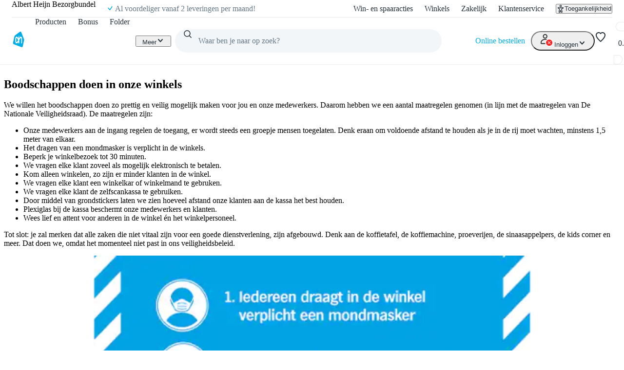

--- FILE ---
content_type: text/html; charset=utf-8
request_url: https://www.ah.be/samen-thuis/veilig-winkelen
body_size: 43170
content:
<!DOCTYPE html><html lang="nl-BE" data-brand="ah" data-theme="light"><head><meta charSet="utf-8"/><meta name="viewport" content="width=device-width, initial-scale=1"/><link rel="stylesheet" href="https://static.ah.nl/ah-content/_next/static/css/699985e97309ca7f.css" data-precedence="next"/><link rel="stylesheet" href="https://static.ah.nl/ah-content/_next/static/css/a515c125f8279950.css" data-precedence="next"/><link rel="stylesheet" href="https://static.ah.nl/ah-content/_next/static/css/5a4b2416bf924ae6.css" data-precedence="next"/><link rel="stylesheet" href="https://static.ah.nl/ah-content/_next/static/css/1a56e577908e84e8.css" data-precedence="next"/><link rel="stylesheet" href="https://static.ah.nl/ah-content/_next/static/css/ba1f8907e343399c.css" data-precedence="next"/><link rel="stylesheet" href="https://static.ah.nl/ah-content/_next/static/css/5ade02fff2075c89.css" data-precedence="next"/><link rel="stylesheet" href="https://static.ah.nl/ah-content/_next/static/css/e88e0b576dacff37.css" data-precedence="next"/><link rel="stylesheet" href="https://static.ah.nl/ah-content/_next/static/css/766b207857ec3b01.css" data-precedence="next"/><link rel="stylesheet" href="https://static.ah.nl/ah-content/_next/static/css/e75a94a710a83f5f.css" data-precedence="next"/><link rel="stylesheet" href="https://static.ah.nl/ah-content/_next/static/css/abc22793c07f648c.css" data-precedence="next"/><link rel="stylesheet" href="https://static.ah.nl/ah-content/_next/static/css/4d5136804d300c54.css" data-precedence="next"/><link rel="stylesheet" href="https://static.ah.nl/ah-content/_next/static/css/71a13a6674e87055.css" data-precedence="next"/><link rel="stylesheet" href="https://static.ah.nl/ah-content/_next/static/css/e5b07b7b51e07078.css" data-precedence="next"/><link rel="stylesheet" href="https://static.ah.nl/ah-content/_next/static/css/009f8a19d90157be.css" data-precedence="next"/><link rel="stylesheet" href="https://static.ah.nl/ah-content/_next/static/css/0e3cf42fed024372.css" data-precedence="next"/><link rel="stylesheet" href="https://static.ah.nl/ah-content/_next/static/css/45309b5df9583c84.css" data-precedence="next"/><link rel="stylesheet" href="https://static.ah.nl/ah-content/_next/static/css/0b91ad4e068eb568.css" data-precedence="next"/><link rel="stylesheet" href="https://static.ah.nl/ah-content/_next/static/css/ec2484a050fa5717.css" data-precedence="next"/><link rel="stylesheet" href="https://static.ah.nl/ah-content/_next/static/css/44d68be71b6fe36b.css" data-precedence="next"/><link rel="preload" as="script" fetchPriority="low" href="https://static.ah.nl/ah-content/_next/static/chunks/webpack-fb5d7e01fa1e8bb8.js"/><script src="https://static.ah.nl/ah-content/_next/static/chunks/09cb7eff-3741b4bad5d02fc9.js" async=""></script><script src="https://static.ah.nl/ah-content/_next/static/chunks/888-7ecc6e5a805a10b1.js" async=""></script><script src="https://static.ah.nl/ah-content/_next/static/chunks/main-app-af2844bc2cb7cf9f.js" async=""></script><script src="https://static.ah.nl/ah-content/_next/static/chunks/app/global-error-5fd9bf9f3af0ebb0.js" async=""></script><script src="https://static.ah.nl/ah-content/_next/static/chunks/dcac5c9e-3f4d5bf52945f31f.js" async=""></script><script src="https://static.ah.nl/ah-content/_next/static/chunks/e9b0f1f1-3fac6b9c7efac101.js" async=""></script><script src="https://static.ah.nl/ah-content/_next/static/chunks/980-8732b2faba770885.js" async=""></script><script src="https://static.ah.nl/ah-content/_next/static/chunks/560-5d9b025af8e93a45.js" async=""></script><script src="https://static.ah.nl/ah-content/_next/static/chunks/600-82324684415f4abe.js" async=""></script><script src="https://static.ah.nl/ah-content/_next/static/chunks/899-2b53497b168d63d6.js" async=""></script><script src="https://static.ah.nl/ah-content/_next/static/chunks/app/layout-054e33f359d67fbf.js" async=""></script><script src="https://static.ah.nl/ah-content/_next/static/chunks/ac60881a-ebdd9d32d00a652b.js" async=""></script><script src="https://static.ah.nl/ah-content/_next/static/chunks/964-6f640941b33ca181.js" async=""></script><script src="https://static.ah.nl/ah-content/_next/static/chunks/app/%5B%5B...slug%5D%5D/page-c6e4ffb1f2260357.js" async=""></script><script src="https://static.ah.nl/ah-content/_next/static/chunks/app/error-de51caedc600316d.js" async=""></script><script src="https://static.ah.nl/ah-content/_next/static/chunks/app/not-found-d227736d72bd67c8.js" async=""></script><link rel="preload" href="https://static.ah.nl/ah-content/_next/static/css/7dbe8e32f44ff2a6.css" as="style"/><link rel="preload" href="https://static.ah.nl/ah-content/_next/static/css/434172bfd396ec0f.css" as="style"/><link rel="preload" href="https://static.ah.nl/ah-static/assets/advertisement-v0.js" as="script"/><link rel="preload" href="https://v3-pixal-web.ah.be/gtm.js?id=GTM-WQK8NCZ&amp;l=gtmdataLayer" as="script"/><meta name="app:id" content="ah-content"/><meta name="app:version" content="2.8.9"/><meta name="p:domain_verify" content="a7366f4463986084997d0fafd9be07f5"/><link rel="preconnect" href="https://static.ah.nl" crossorigin="anonymous"/><meta name="theme-color" content="#00ade6"/><link rel="shortcut icon" type="image/x-icon" href="https://static.ah.nl/ah-static/favicon/favicon.ico"/><link rel="icon" type="image/png" sizes="16x16" href="https://static.ah.nl/ah-static/favicon/favicon-16x16.png"/><link rel="icon" type="image/png" sizes="32x32" href="https://static.ah.nl/ah-static/favicon/favicon-32x32.png"/><link rel="icon" type="image/png" sizes="48x48" href="https://static.ah.nl/ah-static/favicon/favicon-48x48.png"/><link rel="icon" type="image/png" sizes="64x64" href="https://static.ah.nl/ah-static/favicon/favicon-64x64.png"/><link rel="icon" type="image/png" sizes="128x128" href="https://static.ah.nl/ah-static/favicon/favicon-128x128.png"/><link rel="icon" type="image/png" sizes="192x192" href="https://static.ah.nl/ah-static/favicon/favicon-192x192.png"/><link rel="apple-touch-icon" sizes="57x57" href="https://static.ah.nl/ah-static/favicon/apple-touch-icon-57x57.png"/><link rel="apple-touch-icon" sizes="60x60" href="https://static.ah.nl/ah-static/favicon/apple-touch-icon-60x60.png"/><link rel="apple-touch-icon" sizes="72x72" href="https://static.ah.nl/ah-static/favicon/apple-touch-icon-72x72.png"/><link rel="apple-touch-icon" sizes="76x76" href="https://static.ah.nl/ah-static/favicon/apple-touch-icon-76x76.png"/><link rel="apple-touch-icon" sizes="114x114" href="https://static.ah.nl/ah-static/favicon/apple-touch-icon-114x114.png"/><link rel="apple-touch-icon" sizes="120x120" href="https://static.ah.nl/ah-static/favicon/apple-touch-icon-120x120.png"/><link rel="apple-touch-icon" sizes="144x144" href="https://static.ah.nl/ah-static/favicon/apple-touch-icon-144x144.png"/><link rel="apple-touch-icon" sizes="152x152" href="https://static.ah.nl/ah-static/favicon/apple-touch-icon-152x152.png"/><link rel="apple-touch-icon" sizes="180x180" href="https://static.ah.nl/ah-static/favicon/apple-touch-icon-180x180.png"/><link rel="mask-icon" href="https://static.ah.nl/ah-static/favicon/safari-pinned-tab.svg" color="#00ade6"/><link rel="manifest" href="https://static.ah.nl/ah-static/favicon/bel/site.webmanifest"/><link rel="preload" href="https://static.ah.nl/ah-static/pantry/fonts/ah/hamburg-serial-xbold.woff2" as="font" crossorigin="anonymous" type="font/woff2"/><link rel="preload" href="https://static.ah.nl/ah-static/pantry/fonts/ah/hamburg-serial-bold.woff2" as="font" crossorigin="anonymous" type="font/woff2"/><link rel="preload" href="https://static.ah.nl/ah-static/pantry/fonts/ah/hamburg-serial-regular.woff2" as="font" crossorigin="anonymous" type="font/woff2"/><link rel="preconnect" href="https://www.google-analytics.com" crossorigin="anonymous"/><link rel="preconnect" href="https://www.google.com" crossorigin="anonymous"/><link rel="preconnect" href="https://googleads.g.doubleclick.net" crossorigin="anonymous"/><link rel="preconnect" href="https://deploy.mopinion.com" crossorigin="anonymous"/><title>Veilig winkelen, ook tijdens deze periode | Albert Heijn</title><meta name="description" content="Benieuwd of je nog veilig boodschappen kan doen? Albert Heijn legt je uit hoe je nog altijd veilig kan winkelen bij Albert Heijn. Lees verder!"/><meta name="robots" content="index, follow"/><link rel="canonical" href="https://www.ah.be/samen-thuis/veilig-winkelen"/><meta property="og:title" content="Veilig winkelen, ook tijdens deze periode | Albert Heijn"/><meta property="og:description" content="Benieuwd of je nog veilig boodschappen kan doen? Albert Heijn legt je uit hoe je nog altijd veilig kan winkelen bij Albert Heijn. Lees verder!"/><meta property="og:url" content="https://www.ah.be/samen-thuis/veilig-winkelen"/><meta property="og:image" content="https://static.ah.nl/images/logo-ah.png"/><meta property="og:type" content="website"/><meta name="twitter:card" content="summary_large_image"/><meta name="twitter:site" content="@albertheijn"/><meta name="twitter:title" content="Veilig winkelen, ook tijdens deze periode | Albert Heijn"/><meta name="twitter:description" content="Benieuwd of je nog veilig boodschappen kan doen? Albert Heijn legt je uit hoe je nog altijd veilig kan winkelen bij Albert Heijn. Lees verder!"/><meta name="twitter:image" content="https://static.ah.nl/images/logo-ah.png"/><script src="https://static.ah.nl/ah-content/_next/static/chunks/polyfills-42372ed130431b0a.js" noModule=""></script><script>(window[Symbol.for("ApolloSSRDataTransport")] ??= []).push({"rehydrate":{"_R_2tb_":{"data":undefined,"loading":false,"networkStatus":7,"called":false},"_R_2tbH1_":{"data":undefined,"loading":true,"networkStatus":1,"called":true},"_R_2tbH2_":{"data":undefined,"loading":true,"networkStatus":1,"called":true},"_R_2tbH3_":{"data":undefined,"loading":true,"networkStatus":1,"called":true},"_R_2tbH4_":{"data":undefined,"loading":true,"networkStatus":1,"called":true},"_R_2tbH5_":{"data":undefined,"loading":true,"networkStatus":1,"called":true},"_R_f9atb_":{"data":undefined,"loading":true,"networkStatus":1,"called":true},"_R_38lf9atb_":{"data":undefined,"loading":true,"networkStatus":1,"called":true},"_R_7f9atb_":{"data":undefined,"loading":false,"networkStatus":7,"called":false},"_R_7f9atbH1_":{"data":undefined,"loading":true,"networkStatus":1,"called":true},"_R_1pf9atb_":{"data":undefined,"loading":true,"networkStatus":1,"called":true},"_R_5pf9atb_":{"data":undefined,"loading":true,"networkStatus":1,"called":true},"_R_29f9atb_":{"data":undefined,"loading":true,"networkStatus":1,"called":true},"_R_1tn9atb_":{"data":undefined,"loading":true,"networkStatus":1,"called":true},"_R_5tn9atb_":{"data":undefined,"loading":true,"networkStatus":1,"called":true},"_R_2dn9atb_":{"data":undefined,"loading":true,"networkStatus":1,"called":true},"_R_qnpfctb_":{"data":undefined,"loading":true,"networkStatus":1,"called":true},"_R_qnpfctbH1_":{"data":undefined,"loading":true,"networkStatus":1,"called":true},"_R_qnpfctbH2_":{"data":undefined,"loading":true,"networkStatus":1,"called":true},"_R_1qnpfctb_":{"data":undefined,"loading":false,"networkStatus":7,"called":false},"_R_1nqnpfctbH1_":{"data":undefined,"loading":false,"networkStatus":7,"called":false},"_R_2nqnpfctb_":{"data":undefined,"loading":true,"networkStatus":1,"called":true},"_R_nqnpfctb_":{"data":undefined,"loading":true,"networkStatus":1,"called":true}},"events":[]})</script></head><body><div hidden=""><!--$--><!--/$--></div><div id="sitespect-body-start" hidden=""> </div><header id="header" class="design-tokens_designTokens__23GXA" data-brand="ah"><a class="link-button_root__4ZF85 nav-skip_navSkip__3j7Id" href="#start-of-content" data-testid="nav-skip"><span class="typography_typography__vixat typography_body-strong___TIvk typography_align-left__dr_AX link-button_text__CuUM7">Ga naar hoofdinhoud</span></a><a class="link-button_root__4ZF85 nav-skip_navSkip__3j7Id" href="#navigation-search-input" data-testid="nav-skip"><span class="typography_typography__vixat typography_body-strong___TIvk typography_align-left__dr_AX link-button_text__CuUM7">Ga naar zoeken</span></a><div class="header-layout-container_placeholder__eL3r6"></div><div class="header-layout-container_root__6VVoy"><!--$?--><template id="B:0"></template><div class="top-bar_root__4EFUi"><div class="top-bar_bar__n3UrC"><menu class="top-bar_list__RpoiE" data-testid="usps-list"><li class="top-bar_item__MZ2tA"><a class="link-button_root__4ZF85 top-bar_title__vzLwH" title="" aria-label="" href=""><span class="typography_typography__vixat typography_subtext-strong__InBf3 typography_align-left__dr_AX link-button_text__CuUM7" data-testid="usps-title"></span></a></li></menu><menu class="top-bar_links__dO20Z" data-testid="top-bar-links"><li class="top-bar_item__MZ2tA"><a class="link-button_root__4ZF85 top-bar-link_link__zrz0k" title="Win- en spaaracties" href="/acties"><span class="typography_typography__vixat typography_subtext-regular__MAobC typography_align-left__dr_AX link-button_text__CuUM7 top-bar-link_text__s7q5V">Win- en spaaracties</span></a></li><li class="top-bar_item__MZ2tA"><a class="link-button_root__4ZF85 top-bar-link_link__zrz0k" title="Winkels" href="/winkels"><span class="typography_typography__vixat typography_subtext-regular__MAobC typography_align-left__dr_AX link-button_text__CuUM7 top-bar-link_text__s7q5V">Winkels</span></a></li><li class="top-bar_item__MZ2tA"><a class="link-button_root__4ZF85 top-bar-link_link__zrz0k" title="Zakelijk" href="/zakelijk"><span class="typography_typography__vixat typography_subtext-regular__MAobC typography_align-left__dr_AX link-button_text__CuUM7 top-bar-link_text__s7q5V">Zakelijk</span></a></li><li class="top-bar_item__MZ2tA"><a class="link-button_root__4ZF85 top-bar-link_link__zrz0k" title="Klantenservice" href="/klantenservice"><span class="typography_typography__vixat typography_subtext-regular__MAobC typography_align-left__dr_AX link-button_text__CuUM7 top-bar-link_text__s7q5V">Klantenservice</span></a></li><li class="top-bar_item__MZ2tA"><div class="popover_root__Hu5zm"><button class="link-button_root__4ZF85 link-button_button__A54el link-button_regular__67qT0 accessibility-button_button__FfTad" type="button" title="Toegankelijkheid"><svg xmlns="http://www.w3.org/2000/svg" viewBox="0 0 24 24" height="16" width="16" fill="currentColor"><path d="M15.5 3.5a3.5 3.5 0 1 1-7 0 3.5 3.5 0 0 1 7 0m-2 0a1.5 1.5 0 1 0-3 0 1.5 1.5 0 0 0 3 0"></path><path d="M21 9.03a1.833 1.833 0 0 0-2.218-1.792l-1.367.293a25.8 25.8 0 0 1-10.83 0l-1.352-.29A1.846 1.846 0 0 0 3 9.048a3.54 3.54 0 0 0 2.632 3.42l2.035.54-1.878 8.565A2 2 0 0 0 7.743 24h1.83c.605 0 1.132-.415 1.275-1.003l.91-3.753.91 3.753c.142.588.67 1.003 1.275 1.003h1.816a2 2 0 0 0 1.954-2.426l-1.861-8.545 2.468-.595A3.5 3.5 0 0 0 21 9.03m-3.166.457 1.151-.247a1.5 1.5 0 0 1-1.134 1.25l-2.772.668a1.68 1.68 0 0 0-1.248 1.99L15.76 22h-1.276l-1.155-4.764a1.616 1.616 0 0 0-3.141 0L9.032 22h-1.29l1.953-8.905a1.636 1.636 0 0 0-1.18-1.932l-2.37-.629A1.54 1.54 0 0 1 5.011 9.24l1.154.247c3.846.824 7.822.824 11.668 0Z"></path></svg><span class="typography_typography__vixat typography_subtext-regular__MAobC typography_align-left__dr_AX link-button_text__CuUM7 accessibility-button_text__pY8_l">Toegankelijkheid</span></button></div></li></menu></div></div><!--/$--><div class="header-container_desktop__Q32cx"><nav class="header-default_container__suAPP"><a class="link-button_root__4ZF85 nav-logo_navLogo___R3J2" aria-label="Ga naar Albert Heijn home pagina" title="Ga naar Albert Heijn home pagina" href="/" data-testid="nav-logo"><img src="https://static.ah.nl/ah-static/images/ah-ui-bridge-components/logo/logo-ah.svg" alt="Ga naar Albert Heijn home pagina" class="nav-logo_logo__XFsGY" height="24" width="24"/></a><menu class="header-default_mainMenu__l0_wH"><li class="" data-testid="navigation-products"><a class="link-button_root__4ZF85 menu-item-component_mainMenuItemAnchor__RgNFa" href="/producten"><span class="typography_typography__vixat typography_body-regular__y6GB2 typography_align-left__dr_AX link-button_text__CuUM7 menu-item-component_mainMenuItemAnchorText__vokLQ">Producten</span></a></li><li class=""><a class="link-button_root__4ZF85 menu-item-component_mainMenuItemAnchor__RgNFa" href="/bonus"><span class="typography_typography__vixat typography_body-regular__y6GB2 typography_align-left__dr_AX link-button_text__CuUM7 menu-item-component_mainMenuItemAnchorText__vokLQ">Bonus</span></a></li><li class=""><a class="link-button_root__4ZF85 menu-item-component_mainMenuItemAnchor__RgNFa" href="/bonus/folder"><span class="typography_typography__vixat typography_body-regular__y6GB2 typography_align-left__dr_AX link-button_text__CuUM7 menu-item-component_mainMenuItemAnchorText__vokLQ">Folder</span></a></li><li><a class="link-button_root__4ZF85 header-button_mainMenuItemAnchor__vREsk" href="/allerhande"><span class="typography_typography__vixat typography_body-regular__y6GB2 typography_align-left__dr_AX link-button_text__CuUM7 header-button_mainMenuItemAnchorText__bKJ3G">Recepten</span><svg xmlns="http://www.w3.org/2000/svg" viewBox="0 0 16 16" height="16" width="16" fill="currentColor" class=""><path d="M12.707 5.32c.39.426.39 1.117 0 1.543L8 12 3.293 6.863a1.163 1.163 0 0 1 0-1.543.942.942 0 0 1 1.414 0L8 8.913l3.293-3.593a.942.942 0 0 1 1.414 0"></path></svg></a><div class="mega-menu-overlay_megaMenuOverlay__j__js"><div class="mega-menu-overlay_megaMenuContentWrapper__FfZO8"><!--$?--><template id="B:1"></template><!--/$--></div><div role="presentation" class="mega-menu-overlay_megaMenuBackDrop__VjH67"></div></div></li><li class="menu-dropdown_menuDropdown__wRa3R" data-testid="menu-dropdown-button"><button class="link-button_root__4ZF85 link-button_button__A54el link-button_regular__67qT0 menu-dropdown_menuDropdownButton__05mMz" type="button" tabindex="0" aria-label="Meer" aria-expanded="false"><span class="typography_typography__vixat typography_body-regular__y6GB2 typography_align-left__dr_AX link-button_text__CuUM7 menu-dropdown_menuDropdownButtonText__0aA4n">Meer</span><svg xmlns="http://www.w3.org/2000/svg" viewBox="0 0 16 16" height="16" width="16" fill="currentColor" class="menu-dropdown_menuDropdownIcon__7FaKT"><path d="M12.707 5.32c.39.426.39 1.117 0 1.543L8 12 3.293 6.863a1.163 1.163 0 0 1 0-1.543.942.942 0 0 1 1.414 0L8 8.913l3.293-3.593a.942.942 0 0 1 1.414 0"></path></svg></button><div class="menu-dropdown_menuDropdownMountPoint__dOoda" aria-hidden="true"><menu class="menu-dropdown_menuDropdownList__UipCz"><li class="menu-item-component_secondaryMenuItem__708vu menu-item-component_secondaryMenuItemRecipes__bkVb5"><a class="link-button_root__4ZF85 menu-item-component_secondaryMenuItemAnchor___RaoE" href="/allerhande"><span class="typography_typography__vixat typography_body-regular__y6GB2 typography_align-left__dr_AX link-button_text__CuUM7">Recepten</span></a></li><li class="menu-item-component_secondaryMenuItem__708vu"><a class="link-button_root__4ZF85 menu-item-component_secondaryMenuItemAnchor___RaoE" href="https://jobs.albertheijn.be"><span class="typography_typography__vixat typography_body-regular__y6GB2 typography_align-left__dr_AX link-button_text__CuUM7">Jobs</span></a></li><li class="menu-item-component_secondaryMenuItem__708vu"><a class="link-button_root__4ZF85 menu-item-component_secondaryMenuItemAnchor___RaoE" href="/over-ah"><span class="typography_typography__vixat typography_body-regular__y6GB2 typography_align-left__dr_AX link-button_text__CuUM7">Over Albert Heijn</span></a></li></menu></div></li></menu><div class="header-default_searchContainer__0p5_G"><form class="search_root__ZoviE" method="post"><div class="search_compact___LJHj" data-testid="navigation-search"><input id="navigation-search-input" type="search" autoComplete="off" class="search_input__JSoeT" placeholder="Waar ben je naar op zoek?" aria-label="Waar ben je naar op zoek?" value=""/><button class="link-button_root__4ZF85 link-button_button__A54el link-button_regular__67qT0 search_closeButton__MtOFb" type="button" aria-label="Sluiten"><svg xmlns="http://www.w3.org/2000/svg" viewBox="0 0 16 16" height="16" width="16" fill="currentColor"><path d="M10.68 12.707c-.426.39-1.117.39-1.543 0L4 8l5.137-4.707a1.163 1.163 0 0 1 1.543 0 .942.942 0 0 1 0 1.414L7.087 8l3.593 3.293a.942.942 0 0 1 0 1.414"></path></svg></button><button class="link-button_root__4ZF85 link-button_button__A54el link-button_regular__67qT0 search_iconButton__Xdarb" type="submit" aria-label="Zoeken" tabindex="-1"><svg xmlns="http://www.w3.org/2000/svg" viewBox="0 0 24 24" height="18" width="18" fill="currentColor"><path d="M10.5 1.5a9 9 0 1 0 5.618 16.032l4.675 4.675a1 1 0 0 0 1.414-1.414l-4.675-4.675A9 9 0 0 0 10.5 1.5m-7 9a7 7 0 1 1 14 0 7 7 0 0 1-14 0"></path></svg></button><button class="link-button_root__4ZF85 link-button_button__A54el link-button_regular__67qT0 search_submitButton__kEx2x" type="submit" aria-label="Zoekenopdracht bevestigen"><svg xmlns="http://www.w3.org/2000/svg" viewBox="0 0 24 24" height="24" width="24" fill="currentColor"><path d="M10.5 1.5a9 9 0 1 0 5.618 16.032l4.675 4.675a1 1 0 0 0 1.414-1.414l-4.675-4.675A9 9 0 0 0 10.5 1.5m-7 9a7 7 0 1 1 14 0 7 7 0 0 1-14 0"></path></svg></button></div><div class="suggestions_suggestionsContainer__mPIzg suggestions_compact__j_Gor"><div class="suggestions_wrapper__5K08S"></div></div></form><div class="search_backdrop__lhUqO"></div></div><div class="header-default_personalNav__VeMtZ"><menu class="header-default_personalNavMenu__ObRvk"><li class="menu-item-component_orderLink__H5jmj" data-testid="navigation-currentOrder"><a class="link-button_root__4ZF85 menu-item-component_orderLinkAnchor__Cr9xx" href="/kies-een-moment"><span class="typography_typography__vixat typography_body-regular__y6GB2 typography_align-left__dr_AX link-button_text__CuUM7 menu-item-component_orderLinkAnchorText__qv_j7">Online bestellen</span></a></li><li class="menu-dropdown_personalNavMenu__NIWMw menu-dropdown_menuDropdown__wRa3R" data-testid="menu-dropdown-button"><button class="link-button_root__4ZF85 link-button_button__A54el link-button_regular__67qT0 icon-button_root__MrwUw icon-button_hasContent__M3YSx" type="button" tabindex="0" aria-label="Inloggen" aria-expanded="false"><svg xmlns="http://www.w3.org/2000/svg" height="24" width="24" class="icon-button_icon__yIJV9 user-icon_userIcon__S0cAP" fill="currentColor" viewBox="0 0 30 29"><title>Logged out User</title><path fill="#303030" fill-rule="evenodd" d="M9 6c0-1.65685 1.3431-3 3-3s3 1.34315 3 3-1.3431 3-3 3-3-1.34315-3-3Zm3-5C9.23858 1 7 3.23858 7 6s2.23858 5 5 5c2.7614 0 5-2.23858 5-5s-2.2386-5-5-5ZM4 20c0-1.8173.94196-3.369 2.45-4.5 1.51795-1.1385 3.5549-1.8 5.55-1.8 1.9951 0 4.032.6615 5.55 1.8C19.058 16.631 20 18.1827 20 20v1H4v-1Zm8-8.3c-2.40491 0-4.86795.7885-6.75 2.2C3.35804 15.319 2 17.4173 2 20v1c0 .5273.18011 1.0443.56789 1.4321C2.95567 22.8199 3.47275 23 4 23h16c.5272 0 1.0443-.1801 1.4321-.5679C21.8199 22.0443 22 21.5273 22 21v-1c0-2.5827-1.358-4.681-3.25-6.1-1.882-1.4115-4.3451-2.2-6.75-2.2Z" clip-rule="evenodd"></path><circle cx="21" cy="20" r="8" fill="#FF1F1F" stroke="#fff" stroke-width="2"></circle><path fill="#FF1F1F" d="M16.625 15.625h8.75v8.75h-8.75z"></path><path fill="#fff" d="M18.6523 16.8789c-.2135-.2135-.5598-.2135-.7734 0-.2135.2136-.2135.5599 0 .7734L20.2266 20l-2.3477 2.3477c-.2135.2135-.2135.5598 0 .7734.2136.2135.5599.2135.7734 0L21 20.7734l2.3477 2.3477c.2135.2135.5598.2135.7734 0 .2135-.2136.2135-.5599 0-.7734L21.7734 20l2.3477-2.3477c.2135-.2135.2135-.5598 0-.7734-.2136-.2135-.5599-.2135-.7734 0L21 19.2266l-2.3477-2.3477Z"></path></svg><span class="typography_typography__vixat typography_body-regular__y6GB2 typography_align-left__dr_AX link-button_text__CuUM7 icon-button_text__RPFXe">Inloggen</span><svg xmlns="http://www.w3.org/2000/svg" viewBox="0 0 16 16" height="16" width="16" fill="currentColor" class="header-default_caret__q1DKw"><path d="M12.707 5.32c.39.426.39 1.117 0 1.543L8 12 3.293 6.863a1.163 1.163 0 0 1 0-1.543.942.942 0 0 1 1.414 0L8 8.913l3.293-3.593a.942.942 0 0 1 1.414 0"></path></svg></button><div class="menu-dropdown_menuDropdownMountPoint__dOoda" aria-hidden="true"><menu class="menu-dropdown_menuDropdownList__UipCz"><li class="menu-item-component_secondaryMenuItem__708vu"><a class="link-button_root__4ZF85 menu-item-component_secondaryMenuItemAnchor___RaoE" href="/mijn/dashboard"><svg xmlns="http://www.w3.org/2000/svg" viewBox="0 0 24 24" height="24" width="24" fill="currentColor" class="menu-item-component_menuItemIcon__15lWV"><path d="M9 6a3 3 0 1 1 6 0 3 3 0 0 1-6 0m3-5a5 5 0 1 0 0 10 5 5 0 0 0 0-10M4 20c0-1.817.942-3.369 2.45-4.5 1.518-1.139 3.555-1.8 5.55-1.8s4.032.662 5.55 1.8C19.058 16.631 20 18.183 20 20v1H4zm8-8.3c-2.405 0-4.868.789-6.75 2.2C3.358 15.319 2 17.417 2 20v1c0 .527.18 1.044.568 1.432S3.473 23 4 23h16c.527 0 1.044-.18 1.432-.568S22 21.527 22 21v-1c0-2.583-1.358-4.681-3.25-6.1-1.882-1.412-4.345-2.2-6.75-2.2"></path></svg><span class="typography_typography__vixat typography_body-regular__y6GB2 typography_align-left__dr_AX link-button_text__CuUM7">Mijn account</span></a></li><li class="menu-item-component_secondaryMenuItem__708vu"><a class="link-button_root__4ZF85 menu-item-component_secondaryMenuItemAnchor___RaoE" href="/favorieten"><svg xmlns="http://www.w3.org/2000/svg" viewBox="0 0 24 24" height="24" width="24" fill="currentColor" class="menu-item-component_menuItemIcon__15lWV"><path d="M8.1 4C5.852 4 4 5.852 4 8.1c0 1.543.858 3.335 1.838 4.842a21 21 0 0 0 1.859 2.438l.028.031.007.007v.001l.01.01.021.024.035.04a65 65 0 0 0 .628.703c.41.456.964 1.061 1.537 1.666.576.607 1.16 1.2 1.636 1.635q.23.21.401.35.17-.14.401-.35a35 35 0 0 0 1.636-1.635 91 91 0 0 0 2.029-2.215l.136-.154.035-.04.025-.028.013-.014.007-.008.029-.03q.038-.041.116-.128a20 20 0 0 0 1.737-2.269C19.14 11.49 20 9.697 20 8.1 20 5.852 18.148 4 15.9 4c-1.26 0-2.388.632-3.126 1.533L12 6.48l-.774-.946C10.488 4.632 9.359 4 8.1 4m9.64 12.773-.039.044a69 69 0 0 1-.641.718 93 93 0 0 1-1.572 1.703 37 37 0 0 1-1.736 1.734c-.262.24-.52.46-.749.627a3 3 0 0 1-.375.236A1.4 1.4 0 0 1 12 22c-.29 0-.524-.112-.628-.165a3 3 0 0 1-.375-.236 9 9 0 0 1-.749-.627 37 37 0 0 1-1.736-1.734A93 93 0 0 1 6.3 16.817l-.037-.042-.005-.006-.005-.005-.039-.043a20 20 0 0 1-.614-.72 23 23 0 0 1-1.437-1.968C3.142 12.465 2 10.257 2 8.1 2 4.748 4.748 2 8.1 2c1.52 0 2.874.594 3.9 1.475C13.026 2.594 14.38 2 15.9 2 19.252 2 22 4.748 22 8.1c0 2.205-1.14 4.412-2.164 5.973a22 22 0 0 1-1.919 2.506l-.138.152zl-.002.001Z"></path></svg><span class="typography_typography__vixat typography_body-regular__y6GB2 typography_align-left__dr_AX link-button_text__CuUM7">Favoriete lijstjes</span></a></li><li class="menu-item-component_secondaryMenuItem__708vu"><a class="link-button_root__4ZF85 menu-item-component_secondaryMenuItemAnchor___RaoE" href="/producten/eerder-gekocht"><svg xmlns="http://www.w3.org/2000/svg" viewBox="0 0 24 24" height="24" width="24" fill="currentColor" class="menu-item-component_menuItemIcon__15lWV"><path d="M9.821 5c0-1.09.901-2 2.044-2s2.045.91 2.045 2zm-2 0H6.524a3 3 0 0 0-2.976 2.622l-1.522 12A3 3 0 0 0 5.002 23H6.95a3.46 3.46 0 0 1-.629-2h-1.32a1 1 0 0 1-.991-1.126l1.522-12A1 1 0 0 1 6.524 7h10.683a1 1 0 0 1 .992.874l.036.288c.795.33 1.53.776 2.183 1.317l-.235-1.857A3 3 0 0 0 17.207 5H15.91c0-2.223-1.825-4-4.045-4S7.821 2.777 7.821 5m4.45 12a1 1 0 0 1 1 1v3.4a1 1 0 0 1-1 1h-3.45a1 1 0 1 1 0-2h.561A7 7 0 0 1 7.821 16c0-3.866 3.202-7 7.089-7s7.089 3.134 7.089 7c0 3.509-2.611 6.425-6.041 6.89a1 1 0 0 1-.27-1.98c2.456-.335 4.31-2.419 4.31-4.91 0-2.734-2.278-5-5.088-5s-5.09 2.266-5.09 5a5 5 0 0 0 1.45 3.514V18a1 1 0 0 1 1-1Z"></path></svg><span class="typography_typography__vixat typography_body-regular__y6GB2 typography_align-left__dr_AX link-button_text__CuUM7">Eerder gekocht</span></a></li><li class="menu-item-component_secondaryMenuItem__708vu"><a class="link-button_root__4ZF85 menu-item-component_secondaryMenuItemAnchor___RaoE" href="/mijnbestellingen"><svg xmlns="http://www.w3.org/2000/svg" viewBox="0 0 24 24" height="24" width="24" fill="currentColor" class="menu-item-component_menuItemIcon__15lWV"><path d="M6.969 7.62a1 1 0 0 1 .366-1.365l8.66-5a1 1 0 0 1 1.366.366l5 8.66a1 1 0 0 1-.366 1.366l-8.66 5a1 1 0 0 1-1.366-.366zm9.16-4.133-6.928 4 4 6.928 6.928-4z"></path><path d="M11.188 16.929a3 3 0 0 1 2.499.67l8.808-5.086a1 1 0 1 1 1 1.732l-8.808 5.085a3.001 3.001 0 1 1-5.231-1.401L2.68 6.192l-1.615.097a1 1 0 0 1-.12-1.997l2.232-.134a1 1 0 0 1 .926.499zm-.317 3.45a1 1 0 1 0 1.732-1 1 1 0 0 0-1.732 1"></path></svg><span class="typography_typography__vixat typography_body-regular__y6GB2 typography_align-left__dr_AX link-button_text__CuUM7">Mijn bestellingen</span></a></li><li class="menu-item-component_secondaryMenuItem__708vu"><a class="link-button_root__4ZF85 menu-item-component_secondaryMenuItemAnchor___RaoE" href="/bezorgbundel"><svg xmlns="http://www.w3.org/2000/svg" viewBox="0 0 24 24" height="24" width="24" fill="currentColor" class="menu-item-component_menuItemIcon__15lWV"><path d="M0 4c0-.986.784-2 2-2h10c.527 0 1.044.18 1.432.568S14 3.473 14 4v2h4.9c.53 0 1.196.19 1.632.845l.003.005 2.897 4.395.002.003c.233.35.566.953.566 1.652V17c0 .527-.18 1.044-.568 1.432S22.527 19 22 19h-.335a3.5 3.5 0 0 1-6.914.1H9.75a3.501 3.501 0 0 1-6.898 0H2c-.986 0-2-.784-2-2zm3.091 13.1a3.5 3.5 0 0 1 6.418 0H12V4H2v13.1zM22 17v-4.1a.6.6 0 0 0-.053-.216 2 2 0 0 0-.18-.33l-.002-.004L18.898 8H14v9.1h.991a3.501 3.501 0 0 1 6.372-.1zm-3.132-9.045-.003-.005.035-.023.8-.527-.8.533zM18.2 17a1.5 1.5 0 1 0 0 3 1.5 1.5 0 0 0 0-3M4.8 18.5a1.5 1.5 0 1 0 3 0 1.5 1.5 0 0 0-3 0"></path></svg><span class="typography_typography__vixat typography_body-regular__y6GB2 typography_align-left__dr_AX link-button_text__CuUM7">Bezorgbundel</span></a></li><li class="menu-item-component_secondaryMenuItem__708vu" data-testid="navigation-login"><button class="link-button_root__4ZF85 link-button_button__A54el link-button_regular__67qT0 menu-item-component_secondaryMenuItemAnchor___RaoE" type="button"><svg xmlns="http://www.w3.org/2000/svg" viewBox="0 0 24 24" height="24" width="24" fill="currentColor" class="menu-item-component_menuItemIcon__15lWV"><path d="M21 2a1 1 0 0 1 1 1v18a1 1 0 0 1-1 1H3a1 1 0 0 1-1-1v-2a1 1 0 1 1 2 0v1h16V4H4v1a1 1 0 0 1-2 0V3a1 1 0 0 1 1-1z"></path><path d="M3.004 13.007a1 1 0 1 1 0-2h11.585l-2.542-2.543A1 1 0 1 1 13.46 7.05l4.242 4.243a1 1 0 0 1 0 1.414L13.46 16.95a1 1 0 0 1-1.414-1.414l2.528-2.529z"></path></svg><span class="typography_typography__vixat typography_body-regular__y6GB2 typography_align-left__dr_AX link-button_text__CuUM7">Inloggen</span></button></li></menu></div></li></menu><a class="link-button_root__4ZF85 icon-button_root__MrwUw" href="/favorieten" aria-label="Favorieten"><svg xmlns="http://www.w3.org/2000/svg" viewBox="0 0 24 24" height="24" width="24" fill="currentColor" class="icon-button_icon__yIJV9"><path d="M8.1 4C5.852 4 4 5.852 4 8.1c0 1.543.858 3.335 1.838 4.842a21 21 0 0 0 1.859 2.438l.028.031.007.007v.001l.01.01.021.024.035.04a65 65 0 0 0 .628.703c.41.456.964 1.061 1.537 1.666.576.607 1.16 1.2 1.636 1.635q.23.21.401.35.17-.14.401-.35a35 35 0 0 0 1.636-1.635 91 91 0 0 0 2.029-2.215l.136-.154.035-.04.025-.028.013-.014.007-.008.029-.03q.038-.041.116-.128a20 20 0 0 0 1.737-2.269C19.14 11.49 20 9.697 20 8.1 20 5.852 18.148 4 15.9 4c-1.26 0-2.388.632-3.126 1.533L12 6.48l-.774-.946C10.488 4.632 9.359 4 8.1 4m9.64 12.773-.039.044a69 69 0 0 1-.641.718 93 93 0 0 1-1.572 1.703 37 37 0 0 1-1.736 1.734c-.262.24-.52.46-.749.627a3 3 0 0 1-.375.236A1.4 1.4 0 0 1 12 22c-.29 0-.524-.112-.628-.165a3 3 0 0 1-.375-.236 9 9 0 0 1-.749-.627 37 37 0 0 1-1.736-1.734A93 93 0 0 1 6.3 16.817l-.037-.042-.005-.006-.005-.005-.039-.043a20 20 0 0 1-.614-.72 23 23 0 0 1-1.437-1.968C3.142 12.465 2 10.257 2 8.1 2 4.748 4.748 2 8.1 2c1.52 0 2.874.594 3.9 1.475C13.026 2.594 14.38 2 15.9 2 19.252 2 22 4.748 22 8.1c0 2.205-1.14 4.412-2.164 5.973a22 22 0 0 1-1.919 2.506l-.138.152zl-.002.001Z"></path></svg></a><div class="navigation-basket_navigationBasket__VR1db"><div class="nav-basket_root__u93V5"><a class="link-button_root__4ZF85 icon-button_root__MrwUw icon-button_hasContent__M3YSx icon-button_outline__rHAUa nav-basket_button__TXH_h" href="/mijnlijst" aria-label="Naar winkelmand, Totaalbedrag winkelmand €0.00" data-testid="navigation-shoppingList"><svg xmlns="http://www.w3.org/2000/svg" viewBox="0 0 24 24" height="24" width="24" fill="currentColor" class="icon-button_icon__yIJV9"><path d="M7.414 7h9.171l-3.293-3.293a1 1 0 0 1 1.415-1.414L19.414 7h1.637c.654 0 1.239.293 1.599.797.344.481.437 1.094.265 1.67l-2.282 10.236v.002A2.925 2.925 0 0 1 17.762 22H6.2a2.925 2.925 0 0 1-2.87-2.295v-.002L1.038 9.427l-.011-.055C.844 8.258 1.6 7 3.01 7h1.574l4.707-4.707a1 1 0 0 1 1.415 1.414zM3 9.032l2.283 10.239v.003c.095.43.472.726.918.726h11.561a.925.925 0 0 0 .917-.726v-.003L20.97 9H3.002A.1.1 0 0 0 3 9.032"></path></svg><div class="nav-basket_priceWrapper__hXTfP"><p class="typography_typography__vixat typography_subtext-strong__InBf3 typography_align-left__dr_AX nav-basket_price__9b9_X">0.00</p></div></a><div class="nav-basket_srOnly__kGThd" aria-live="polite"><p class="typography_typography__vixat typography_body-regular__y6GB2 typography_align-left__dr_AX">Totaalbedrag winkelmand €0.00</p></div></div></div></div></nav></div><div class="header-container_mobile__JIiJL"><nav class="header-compact_navBar__qgH2A"><div class="nav-bar-slot_root__NvXJf"><button class="link-button_root__4ZF85 link-button_button__A54el link-button_regular__67qT0 header-compact_toggle__fCIpZ" type="button" aria-label="Open menu"><div class="header-compact_toggleBars__x3tBJ"><span class="header-compact_toggleBar1__Z3QfW"></span><span class="header-compact_toggleBar2__9IbSc"></span><span class="header-compact_toggleBar3__dK6vN"></span><span class="header-compact_toggleBar4__u9seg"></span><p class="typography_typography__vixat typography_subtext-regular__MAobC typography_align-left__dr_AX header-compact_toggleText__ZuZhw">menu</p></div></button></div><div class="nav-bar-slot_root__NvXJf"><a class="link-button_root__4ZF85 header-compact_logo__j4uP6 nav-logo_navLogo___R3J2" aria-label="Ga naar Albert Heijn home pagina" title="Ga naar Albert Heijn home pagina" href="/" data-testid="nav-logo"><img src="https://static.ah.nl/ah-static/images/ah-ui-bridge-components/logo/logo-ah.svg" alt="Ga naar Albert Heijn home pagina" class="nav-logo_logo__XFsGY" height="24" width="24"/></a></div><div class="nav-bar-slot_root__NvXJf nav-bar-slot_alignRight__fcnKv"><button class="link-button_root__4ZF85 link-button_button__A54el link-button_regular__67qT0 icon-button_root__MrwUw" type="button" aria-label="Inloggen"><svg xmlns="http://www.w3.org/2000/svg" height="24" width="24" class="icon-button_icon__yIJV9 user-icon_userIcon__S0cAP" fill="currentColor" viewBox="0 0 30 29"><title>Logged out User</title><path fill="#303030" fill-rule="evenodd" d="M9 6c0-1.65685 1.3431-3 3-3s3 1.34315 3 3-1.3431 3-3 3-3-1.34315-3-3Zm3-5C9.23858 1 7 3.23858 7 6s2.23858 5 5 5c2.7614 0 5-2.23858 5-5s-2.2386-5-5-5ZM4 20c0-1.8173.94196-3.369 2.45-4.5 1.51795-1.1385 3.5549-1.8 5.55-1.8 1.9951 0 4.032.6615 5.55 1.8C19.058 16.631 20 18.1827 20 20v1H4v-1Zm8-8.3c-2.40491 0-4.86795.7885-6.75 2.2C3.35804 15.319 2 17.4173 2 20v1c0 .5273.18011 1.0443.56789 1.4321C2.95567 22.8199 3.47275 23 4 23h16c.5272 0 1.0443-.1801 1.4321-.5679C21.8199 22.0443 22 21.5273 22 21v-1c0-2.5827-1.358-4.681-3.25-6.1-1.882-1.4115-4.3451-2.2-6.75-2.2Z" clip-rule="evenodd"></path><circle cx="21" cy="20" r="8" fill="#FF1F1F" stroke="#fff" stroke-width="2"></circle><path fill="#FF1F1F" d="M16.625 15.625h8.75v8.75h-8.75z"></path><path fill="#fff" d="M18.6523 16.8789c-.2135-.2135-.5598-.2135-.7734 0-.2135.2136-.2135.5599 0 .7734L20.2266 20l-2.3477 2.3477c-.2135.2135-.2135.5598 0 .7734.2136.2135.5599.2135.7734 0L21 20.7734l2.3477 2.3477c.2135.2135.5598.2135.7734 0 .2135-.2136.2135-.5599 0-.7734L21.7734 20l2.3477-2.3477c.2135-.2135.2135-.5598 0-.7734-.2136-.2135-.5599-.2135-.7734 0L21 19.2266l-2.3477-2.3477Z"></path></svg></button><a class="link-button_root__4ZF85 icon-button_root__MrwUw" href="/favorieten" aria-label="Favoriete lijstjes"><svg xmlns="http://www.w3.org/2000/svg" viewBox="0 0 24 24" height="24" width="24" fill="currentColor" class="icon-button_icon__yIJV9"><path d="M8.1 4C5.852 4 4 5.852 4 8.1c0 1.543.858 3.335 1.838 4.842a21 21 0 0 0 1.859 2.438l.028.031.007.007v.001l.01.01.021.024.035.04a65 65 0 0 0 .628.703c.41.456.964 1.061 1.537 1.666.576.607 1.16 1.2 1.636 1.635q.23.21.401.35.17-.14.401-.35a35 35 0 0 0 1.636-1.635 91 91 0 0 0 2.029-2.215l.136-.154.035-.04.025-.028.013-.014.007-.008.029-.03q.038-.041.116-.128a20 20 0 0 0 1.737-2.269C19.14 11.49 20 9.697 20 8.1 20 5.852 18.148 4 15.9 4c-1.26 0-2.388.632-3.126 1.533L12 6.48l-.774-.946C10.488 4.632 9.359 4 8.1 4m9.64 12.773-.039.044a69 69 0 0 1-.641.718 93 93 0 0 1-1.572 1.703 37 37 0 0 1-1.736 1.734c-.262.24-.52.46-.749.627a3 3 0 0 1-.375.236A1.4 1.4 0 0 1 12 22c-.29 0-.524-.112-.628-.165a3 3 0 0 1-.375-.236 9 9 0 0 1-.749-.627 37 37 0 0 1-1.736-1.734A93 93 0 0 1 6.3 16.817l-.037-.042-.005-.006-.005-.005-.039-.043a20 20 0 0 1-.614-.72 23 23 0 0 1-1.437-1.968C3.142 12.465 2 10.257 2 8.1 2 4.748 4.748 2 8.1 2c1.52 0 2.874.594 3.9 1.475C13.026 2.594 14.38 2 15.9 2 19.252 2 22 4.748 22 8.1c0 2.205-1.14 4.412-2.164 5.973a22 22 0 0 1-1.919 2.506l-.138.152zl-.002.001Z"></path></svg></a><div class="navigation-basket_navigationBasket__VR1db"><div class="nav-basket_root__u93V5"><a class="link-button_root__4ZF85 icon-button_root__MrwUw icon-button_hasContent__M3YSx icon-button_outline__rHAUa nav-basket_button__TXH_h" href="/mijnlijst" aria-label="Naar winkelmand, Totaalbedrag winkelmand €0.00" data-testid="navigation-shoppingList"><svg xmlns="http://www.w3.org/2000/svg" viewBox="0 0 24 24" height="24" width="24" fill="currentColor" class="icon-button_icon__yIJV9"><path d="M7.414 7h9.171l-3.293-3.293a1 1 0 0 1 1.415-1.414L19.414 7h1.637c.654 0 1.239.293 1.599.797.344.481.437 1.094.265 1.67l-2.282 10.236v.002A2.925 2.925 0 0 1 17.762 22H6.2a2.925 2.925 0 0 1-2.87-2.295v-.002L1.038 9.427l-.011-.055C.844 8.258 1.6 7 3.01 7h1.574l4.707-4.707a1 1 0 0 1 1.415 1.414zM3 9.032l2.283 10.239v.003c.095.43.472.726.918.726h11.561a.925.925 0 0 0 .917-.726v-.003L20.97 9H3.002A.1.1 0 0 0 3 9.032"></path></svg><div class="nav-basket_priceWrapper__hXTfP"><p class="typography_typography__vixat typography_subtext-strong__InBf3 typography_align-left__dr_AX nav-basket_price__9b9_X">0.00</p></div></a><div class="nav-basket_srOnly__kGThd" aria-live="polite"><p class="typography_typography__vixat typography_body-regular__y6GB2 typography_align-left__dr_AX">Totaalbedrag winkelmand €0.00</p></div></div></div></div></nav><div class="search-bar_root__6pOX8 search-bar_show__7kAso"><button class="regular-button_root__yqnNg regular-button_primary__5WZ9I search-bar_button__tJP3q" type="button" aria-label="Zoeken"><svg xmlns="http://www.w3.org/2000/svg" viewBox="0 0 24 24" height="24" width="24" fill="currentColor" class="search-bar_icon__w5UTG"><path d="M10.5 1.5a9 9 0 1 0 5.618 16.032l4.675 4.675a1 1 0 0 0 1.414-1.414l-4.675-4.675A9 9 0 0 0 10.5 1.5m-7 9a7 7 0 1 1 14 0 7 7 0 0 1-14 0"></path></svg><span class="typography_typography__vixat typography_button__YxiOP typography_align-center__xu3NQ regular-button_text__Fm87i">Waar ben je naar op zoek?</span></button></div></div></div><!--$--><!--/$--></header><main data-brand="content"><!--$?--><template id="B:2"></template><div class="container_root__9dAds" style="max-width:1488px"><div class="container_root__xUdQy article-placeholder_container__qq9zu" style="max-width:1488px"><div class="grid_grid___f_em grid_direction-row__V_wwH grid_alignItems-flex-start__CzBui grid_justifyContent-flex-start__VtCtO article-placeholder_root__H7Qg2"><div class="grid_gridItem__lgt1_ grid_extra-small-4__HWVeS grid_medium-9__KK8tx grid_large-8__54aPN grid_extra-large-6__gDsCc grid_medium-offset-1__LjYSx grid_large-offset-2__rQ8ov grid_extra-large-offset-3__pUGWt"><span class="skeleton_root__ISups skeleton_variant-rectangle__dM_ZG skeleton_animation-pulse__3u1oM" style="height:40px"></span></div><div class="grid_gridItem__lgt1_ grid_extra-small-4__HWVeS grid_medium-9__KK8tx grid_large-8__54aPN grid_extra-large-6__gDsCc grid_medium-offset-1__LjYSx grid_large-offset-2__rQ8ov grid_extra-large-offset-3__pUGWt"><span class="skeleton_root__ISups skeleton_variant-rectangle__dM_ZG skeleton_animation-pulse__3u1oM" style="width:68%;height:28px"></span></div><div class="grid_gridItem__lgt1_ grid_extra-small-4__HWVeS grid_medium-9__KK8tx grid_large-8__54aPN grid_extra-large-6__gDsCc grid_medium-offset-1__LjYSx grid_large-offset-2__rQ8ov grid_extra-large-offset-3__pUGWt"><span class="skeleton_root__ISups skeleton_variant-rectangle__dM_ZG skeleton_animation-pulse__3u1oM article-placeholder_text__wVgzp" style="height:24px"></span><span class="skeleton_root__ISups skeleton_variant-rectangle__dM_ZG skeleton_animation-pulse__3u1oM article-placeholder_text__wVgzp" style="width:80%;height:24px"></span><span class="skeleton_root__ISups skeleton_variant-rectangle__dM_ZG skeleton_animation-pulse__3u1oM article-placeholder_text__wVgzp" style="width:65%;height:24px"></span><span class="skeleton_root__ISups skeleton_variant-rectangle__dM_ZG skeleton_animation-pulse__3u1oM article-placeholder_text__wVgzp" style="width:90%;height:24px"></span></div><div class="grid_gridItem__lgt1_ grid_extra-small-4__HWVeS grid_medium-9__KK8tx grid_large-8__54aPN grid_extra-large-6__gDsCc grid_medium-offset-1__LjYSx grid_large-offset-2__rQ8ov grid_extra-large-offset-3__pUGWt"><span class="skeleton_root__ISups skeleton_variant-rectangle__dM_ZG skeleton_animation-pulse__3u1oM" style="height:200px"></span></div><div class="grid_gridItem__lgt1_ grid_extra-small-4__HWVeS grid_medium-9__KK8tx grid_large-8__54aPN grid_extra-large-6__gDsCc grid_medium-offset-1__LjYSx grid_large-offset-2__rQ8ov grid_extra-large-offset-3__pUGWt"><span class="skeleton_root__ISups skeleton_variant-rectangle__dM_ZG skeleton_animation-pulse__3u1oM" style="width:50%;height:48px"></span></div></div></div></div><!--/$--><!--$?--><template id="B:3"></template><div class="container_root__9dAds" style="max-width:1488px"><div class="container_root__xUdQy article-placeholder_container__qq9zu" style="max-width:1488px"><div class="grid_grid___f_em grid_direction-row__V_wwH grid_alignItems-flex-start__CzBui grid_justifyContent-flex-start__VtCtO article-placeholder_root__H7Qg2"><div class="grid_gridItem__lgt1_ grid_extra-small-4__HWVeS grid_medium-9__KK8tx grid_large-8__54aPN grid_extra-large-6__gDsCc grid_medium-offset-1__LjYSx grid_large-offset-2__rQ8ov grid_extra-large-offset-3__pUGWt"><span class="skeleton_root__ISups skeleton_variant-rectangle__dM_ZG skeleton_animation-pulse__3u1oM" style="height:40px"></span></div><div class="grid_gridItem__lgt1_ grid_extra-small-4__HWVeS grid_medium-9__KK8tx grid_large-8__54aPN grid_extra-large-6__gDsCc grid_medium-offset-1__LjYSx grid_large-offset-2__rQ8ov grid_extra-large-offset-3__pUGWt"><span class="skeleton_root__ISups skeleton_variant-rectangle__dM_ZG skeleton_animation-pulse__3u1oM" style="width:68%;height:28px"></span></div><div class="grid_gridItem__lgt1_ grid_extra-small-4__HWVeS grid_medium-9__KK8tx grid_large-8__54aPN grid_extra-large-6__gDsCc grid_medium-offset-1__LjYSx grid_large-offset-2__rQ8ov grid_extra-large-offset-3__pUGWt"><span class="skeleton_root__ISups skeleton_variant-rectangle__dM_ZG skeleton_animation-pulse__3u1oM article-placeholder_text__wVgzp" style="height:24px"></span><span class="skeleton_root__ISups skeleton_variant-rectangle__dM_ZG skeleton_animation-pulse__3u1oM article-placeholder_text__wVgzp" style="width:80%;height:24px"></span><span class="skeleton_root__ISups skeleton_variant-rectangle__dM_ZG skeleton_animation-pulse__3u1oM article-placeholder_text__wVgzp" style="width:65%;height:24px"></span><span class="skeleton_root__ISups skeleton_variant-rectangle__dM_ZG skeleton_animation-pulse__3u1oM article-placeholder_text__wVgzp" style="width:90%;height:24px"></span></div><div class="grid_gridItem__lgt1_ grid_extra-small-4__HWVeS grid_medium-9__KK8tx grid_large-8__54aPN grid_extra-large-6__gDsCc grid_medium-offset-1__LjYSx grid_large-offset-2__rQ8ov grid_extra-large-offset-3__pUGWt"><span class="skeleton_root__ISups skeleton_variant-rectangle__dM_ZG skeleton_animation-pulse__3u1oM" style="height:200px"></span></div><div class="grid_gridItem__lgt1_ grid_extra-small-4__HWVeS grid_medium-9__KK8tx grid_large-8__54aPN grid_extra-large-6__gDsCc grid_medium-offset-1__LjYSx grid_large-offset-2__rQ8ov grid_extra-large-offset-3__pUGWt"><span class="skeleton_root__ISups skeleton_variant-rectangle__dM_ZG skeleton_animation-pulse__3u1oM" style="width:50%;height:48px"></span></div></div></div></div><!--/$--><dialog class="product-card-panel_root__OIJVi bottom-sheet_dialog__wmtwq" data-testid="product-card-panel"><div><div class="bottom-sheet_root__M7TC6"><div id="bottomsheet-header" class="bottom-sheet_header__VX9vD"><button class="icon-button_root__AFMfh icon-button_secondary__fht05 icon-button_neutral__AIRf2" type="button" aria-label="Sluit product paneel" data-testid="product-card-panel-close-button"><svg xmlns="http://www.w3.org/2000/svg" viewBox="0 0 24 24" height="24" width="24" fill="currentColor"><path d="M4.707 3.293a1 1 0 0 0-1.414 1.414L10.586 12l-7.293 7.293a1 1 0 1 0 1.414 1.414L12 13.414l7.293 7.293a1 1 0 0 0 1.414-1.414L13.414 12l7.293-7.293a1 1 0 0 0-1.414-1.414L12 10.586z"></path></svg></button><p class="typography_typography__vixat typography_body-extra-strong__17zs8 typography_align-left__dr_AX bottom-sheet_title__FfHnE"><span class="typography_typography__vixat typography_heading-2__4or26 typography_align-left__dr_AX">Geen alternatieven gevonden voor dit product.</span></p></div><div id="bottomsheet-content" class="bottom-sheet_content__u3L7S"><div><p class="typography_typography__vixat typography_body-regular__y6GB2 typography_align-center__xu3NQ">Geen producten gevonden.</p></div></div></div></div></dialog><!--$--><!--/$--></main><script type="application/ld+json">{"@context":"https://schema.org","@type":"Organization","@id":"https://www.ah.be#organization","address":{"@type":"PostalAddress","name":"Albert Heijn B.V.","streetAddress":"Provincialeweg 11","postalCode":"1506 MA","addressLocality":"Zaandam","addressRegion":"Noord-Holland","addressCountry":"NLD","postOfficeBoxNumber":"3000"},"brand":[{"@type":"Organization","@id":"https://www.ah.be/allerhande#brand","name":"Allerhande","url":"https://www.ah.be/allerhande","logo":{"@type":"ImageObject","@id":"https://www.ah.be/allerhande#logo","url":"https://static.ah.nl/ah-static/images/logo-allerhande.png","width":"560","height":"560","caption":"Allerhande"},"sameAs":["https://www.facebook.com/Allerhande/","https://twitter.com/allerhande","https://www.instagram.com/allerhande/","https://www.youtube.com/user/allerhande","https://nl.wikipedia.org/wiki/AllerHande"]}],"contactPoint":[{"@type":"ContactPoint","contactType":"customer service","contactOption":"TollFree","areaServed":"NL","availableLanguage":["Dutch","English"],"hoursAvailable":{"@type":"OpeningHoursSpecification","opens":"07:30:00","closes":"23:00:00"},"telephone":"+31800-0305","email":"klantenservice@ah.nl","url":"https://www.ah.be/klantenservice"}],"hasProductReturnPolicy":{"@type":"ProductReturnPolicy","productReturnLink":["https://www.ah.be/kwaliteitsgarantie","https://www.ah.be/klantenservice/klachten-formulier"]},"image":{"@id":"https://www.ah.be#logo"},"logo":{"@type":"ImageObject","@id":"https://www.ah.be#logo","url":"https://static.ah.nl/ah-static/images/logo-ah.png","width":"560px","height":"560px","caption":"Albert Heijn"},"name":"Albert Heijn","numberOfEmployees":{"@type":"QuantitativeValue","value":125000},"parentOrganization":{"@type":"Organization","name":"Ahold Delhaize","url":"https://www.aholddelhaize.com"},"sameAs":["https://www.facebook.com/albertheijn","https://twitter.com/albertheijn","https://www.instagram.com/albertheijn/","https://www.youtube.com/user/albertheijn","https://nl.wikipedia.org/wiki/Albert_Heijn_(supermarkt)"],"url":"https://www.ah.be"}</script><script type="application/ld+json">{"@context":"https://schema.org","@type":"WebSite","@id":"https://www.ah.be#website","url":"https://www.ah.be","name":"Albert Heijn","publisher":{"@id":"https://www.ah.be#organization"},"potentialAction":{"@type":"SearchAction","target":"https://www.ah.be/zoeken?query={search_term_string}","query":"required name=search_term_string"}}</script><footer id="footer" data-brand="ah" class="design-tokens_designTokens__23GXA footer_footer__WAdlS"><div class="footer-default_container__yox03"><!--$?--><template id="B:4"></template><!--/$--><section class="footer-default_socialLinks__91QrS"><menu><li><a class="link-button_root__4ZF85 menu_link__DjU3m" aria-label="facebook" href="https://www.facebook.com/albertheijnbelgie"><svg xmlns="http://www.w3.org/2000/svg" viewBox="0 0 24 24" height="24" width="24" fill="currentColor"><path d="M13.653 6.722c0-.9.093-1.378 1.476-1.378h1.849V2h-2.959c-3.552 0-4.804 1.667-4.804 4.489v2.167H7V12h2.215v10h4.433V12h2.96L17 8.656h-3.352z"></path></svg></a></li><li><a class="link-button_root__4ZF85 menu_link__DjU3m" aria-label="instagram" href="https://www.instagram.com/albertheijnbelgie"><svg xmlns="http://www.w3.org/2000/svg" viewBox="0 0 24 24" height="24" width="24" fill="currentColor"><path d="M6.865 12a5.135 5.135 0 1 1 10.27 0 5.135 5.135 0 0 1-10.27 0M12 15.333a3.333 3.333 0 1 0 0-6.667 3.333 3.333 0 0 0 0 6.667m6.539-8.671a1.2 1.2 0 1 1-2.4 0 1.2 1.2 0 0 1 2.4 0"></path><path d="M7.877 2.06c-1.064.049-1.791.218-2.427.465a4.9 4.9 0 0 0-1.771 1.153A4.9 4.9 0 0 0 2.525 5.45c-.247.636-.416 1.363-.465 2.427C2.012 8.944 2 9.284 2 12s.012 3.056.06 4.123c.049 1.064.218 1.791.465 2.427a4.9 4.9 0 0 0 1.154 1.772 4.9 4.9 0 0 0 1.77 1.153c.637.247 1.364.416 2.428.465 1.067.048 1.407.06 4.123.06s3.057-.012 4.123-.06c1.064-.049 1.791-.218 2.427-.465a5.11 5.11 0 0 0 2.925-2.925c.247-.636.416-1.363.465-2.427.048-1.067.06-1.407.06-4.123s-.012-3.056-.06-4.123c-.049-1.064-.218-1.791-.465-2.427a4.9 4.9 0 0 0-1.153-1.772 4.9 4.9 0 0 0-1.772-1.153c-.636-.247-1.363-.416-2.427-.465C15.056 2.012 14.716 2 12 2s-3.056.012-4.123.06m8.164 1.8c.975.045 1.504.208 1.857.344.434.16.827.416 1.15.749a3.1 3.1 0 0 1 .748 1.15c.137.352.3.881.344 1.856.048 1.055.058 1.37.058 4.041 0 2.67-.01 2.986-.058 4.041-.044.975-.207 1.505-.344 1.857a3.31 3.31 0 0 1-1.898 1.898c-.353.137-.882.3-1.857.344-1.054.048-1.37.058-4.041.058-2.67 0-2.986-.01-4.04-.058-.976-.044-1.505-.207-1.858-.344a3.1 3.1 0 0 1-1.15-.748 3.1 3.1 0 0 1-.748-1.15c-.137-.352-.3-.882-.344-1.857-.048-1.054-.058-1.37-.058-4.04s.01-2.987.058-4.042c.045-.975.207-1.504.344-1.857.16-.434.416-.827.749-1.15a3.1 3.1 0 0 1 1.15-.748c.352-.137.881-.3 1.856-.344 1.055-.048 1.37-.058 4.041-.058 2.67 0 2.986.01 4.041.058"></path></svg></a></li><li><a class="link-button_root__4ZF85 menu_link__DjU3m" aria-label="youtube" href="https://www.youtube.com/user/allerhande"><svg xmlns="http://www.w3.org/2000/svg" viewBox="0 0 24 24" height="24" width="24" fill="currentColor"><path d="M21.005 5.193c.6.69.795 2.258.795 2.258s.2 1.842.2 3.682v1.726c0 1.841-.2 3.682-.2 3.682s-.196 1.567-.795 2.258c-.685.816-1.445.9-1.875.948q-.07.008-.129.016C16.202 19.993 12 20 12 20s-5.2-.054-6.8-.229a4 4 0 0 0-.272-.043c-.507-.069-1.302-.178-1.934-.93-.599-.69-.794-2.257-.794-2.257S2 14.7 2 12.859v-1.726c0-1.84.2-3.682.2-3.682s.195-1.567.794-2.258c.687-.817 1.448-.9 1.877-.948L5 4.23C7.798 4 11.996 4 12.004 4c0 0 4.199 0 6.997.23l.128.015c.429.047 1.19.13 1.876.948M9.935 8.56v6.392l5.403-3.185L9.934 8.56Z"></path></svg></a></li><li><a class="link-button_root__4ZF85 menu_link__DjU3m" aria-label="pinterest" href="https://nl.pinterest.com/allerhande"><svg xmlns="http://www.w3.org/2000/svg" viewBox="0 0 24 24" height="24" width="24" fill="currentColor"><path d="M10.462 2.162c-.802.2-1.676.39-2.324.77-1.73 1.01-2.93 2.19-3.733 4.11-.13.31-.134.61-.229.96-.616 2.239.476 4.549 1.802 5.359.254.15.834.42 1.047.06.118-.2.09-.47.164-.7.047-.16.198-.45.164-.64-.06-.33-.41-.53-.557-.8-.3-.53-.314-1-.46-1.72l.034-.29c.044-.8.179-1.37.426-1.94.724-1.67 1.887-2.6 3.764-3.16.42-.13 1.606-.32 2.227-.19.37.06.742.13 1.112.19 1.345.42 2.324 1.2 2.848 2.42.328.76.424 2.22.197 3.19-.108.47-.091.86-.229 1.28-.51 1.55-1.257 2.98-2.947 3.38a1.9 1.9 0 0 1-2.226-1.12c-.076-.19-.206-.53-.13-.86.294-1.25.719-2.38 1.047-3.63.312-1.2-.28-2.14-1.211-2.36-1.158-.28-2.052.79-2.357 1.49-.243.56-.39 1.59-.197 2.33.06.24.345.87.295 1.09-.223.97-.477 2.01-.753 2.96-.287 1-.442 2.01-.72 2.97-.128.44-.123.91-.23 1.37v.67c-.095.43-.024 1.18.067 1.6.057.26-.035.599.097.789.003.15.02.18.066.26.41-.01.974-1.09 1.178-1.4.39-.6.75-1.25 1.048-1.95.268-.63.31-1.33.524-2.01.154-.49.374-1.06.425-1.59.118.29.426.5.655.66.72.52 1.959.99 3.306.68 1.524-.36 2.737-1.08 3.536-2.14.589-.78 1.033-1.69 1.375-2.71.168-.51.203-1.059.328-1.599.311-1.34-.104-2.95-.492-3.82-1.175-2.66-3.672-4.18-7.66-4.12-.425.05-.851.11-1.277.16Z"></path></svg></a></li><li class="menu_ahLogo__0s1xa"><img src="https://static.ah.nl/ah-static/images/ah-ui-bridge-components/logo/logo-ah.svg" alt="Albert Heijn logo" height="24" width="24"/></li></menu></section><section class="footer-default_legalLinks__ZuN72"><menu><li><a class="link-button_root__4ZF85 menu_link__DjU3m" href="/algemene-voorwaarden"><span class="typography_typography__vixat typography_body-regular__y6GB2 typography_align-left__dr_AX link-button_text__CuUM7 menu_alignCenter__LGTez">Algemene voorwaarden</span></a></li><li><a class="link-button_root__4ZF85 menu_link__DjU3m" href="/zakelijke-voorwaarden"><span class="typography_typography__vixat typography_body-regular__y6GB2 typography_align-left__dr_AX link-button_text__CuUM7 menu_alignCenter__LGTez">Zakelijke algemene voorwaarden</span></a></li><li><a class="link-button_root__4ZF85 menu_link__DjU3m" href="/algemene-voorwaarden/bonus"><span class="typography_typography__vixat typography_body-regular__y6GB2 typography_align-left__dr_AX link-button_text__CuUM7 menu_alignCenter__LGTez">Bonusvoorwaarden</span></a></li><li><a class="link-button_root__4ZF85 menu_link__DjU3m" href="/privacy"><span class="typography_typography__vixat typography_body-regular__y6GB2 typography_align-left__dr_AX link-button_text__CuUM7 menu_alignCenter__LGTez">Privacybeleid</span></a></li><li><a class="link-button_root__4ZF85 menu_link__DjU3m" href="/cookiebeleid"><span class="typography_typography__vixat typography_body-regular__y6GB2 typography_align-left__dr_AX link-button_text__CuUM7 menu_alignCenter__LGTez">Cookiebeleid</span></a></li><li><a class="link-button_root__4ZF85 menu_link__DjU3m" href="/over-ah"><span class="typography_typography__vixat typography_body-regular__y6GB2 typography_align-left__dr_AX link-button_text__CuUM7 menu_alignCenter__LGTez">Over AH</span></a></li><li><a class="link-button_root__4ZF85 menu_link__DjU3m" href="/kwetsbaarheid-melden"><span class="typography_typography__vixat typography_body-regular__y6GB2 typography_align-left__dr_AX link-button_text__CuUM7 menu_alignCenter__LGTez">Kwetsbaarheid melden</span></a></li></menu></section></div></footer><div id="sitespect-body-end" hidden=""> </div><script>requestAnimationFrame(function(){$RT=performance.now()});</script><script src="https://static.ah.nl/ah-content/_next/static/chunks/webpack-fb5d7e01fa1e8bb8.js" id="_R_" async=""></script><div hidden id="S:0"><div class="top-bar_root__4EFUi"><div class="top-bar_bar__n3UrC"><menu class="top-bar_list__RpoiE" data-testid="usps-list"><li class="top-bar_item__MZ2tA"><a class="link-button_root__4ZF85 top-bar_title__vzLwH" title="Albert Heijn Bezorgbundel" aria-label="Albert Heijn Bezorgbundel" href="https://www.ah.be/bezorgbundel"><span class="typography_typography__vixat typography_subtext-strong__InBf3 typography_align-left__dr_AX link-button_text__CuUM7" data-testid="usps-title">Albert Heijn Bezorgbundel</span></a></li><li class="top-bar_item__MZ2tA"><a class="link-button_root__4ZF85 top-bar_link___sDXE" title="Al voordeliger vanaf 2 leveringen per maand!" href="https://www.ah.be/bezorgbundel"><svg xmlns="http://www.w3.org/2000/svg" viewBox="0 0 16 16" height="12" width="12" fill="currentColor" class="top-bar_icon__z7j8c"><path d="M13.755 2.666a1.034 1.034 0 0 0-1.471.265L7.05 10.654 3.668 6.4a1.033 1.033 0 0 0-1.488-.15 1.106 1.106 0 0 0-.143 1.52l4.264 5.365c.443.557 1.28.523 1.678-.066l6.03-8.9c.33-.486.22-1.16-.255-1.504Z"></path></svg><span class="typography_typography__vixat typography_subtext-regular__MAobC typography_align-left__dr_AX link-button_text__CuUM7">Al voordeliger vanaf 2 leveringen per maand!</span></a></li><li class="top-bar_item__MZ2tA"><a class="link-button_root__4ZF85 top-bar_link___sDXE" title="Probeer nu gratis met de proefmaand" href="https://www.ah.be/bezorgbundel"><svg xmlns="http://www.w3.org/2000/svg" viewBox="0 0 16 16" height="12" width="12" fill="currentColor" class="top-bar_icon__z7j8c"><path d="M13.755 2.666a1.034 1.034 0 0 0-1.471.265L7.05 10.654 3.668 6.4a1.033 1.033 0 0 0-1.488-.15 1.106 1.106 0 0 0-.143 1.52l4.264 5.365c.443.557 1.28.523 1.678-.066l6.03-8.9c.33-.486.22-1.16-.255-1.504Z"></path></svg><span class="typography_typography__vixat typography_subtext-regular__MAobC typography_align-left__dr_AX link-button_text__CuUM7">Probeer nu gratis met de proefmaand</span></a></li></menu><menu class="top-bar_links__dO20Z" data-testid="top-bar-links"><li class="top-bar_item__MZ2tA"><a class="link-button_root__4ZF85 top-bar-link_link__zrz0k" title="Win- en spaaracties" href="/acties"><span class="typography_typography__vixat typography_subtext-regular__MAobC typography_align-left__dr_AX link-button_text__CuUM7 top-bar-link_text__s7q5V">Win- en spaaracties</span></a></li><li class="top-bar_item__MZ2tA"><a class="link-button_root__4ZF85 top-bar-link_link__zrz0k" title="Winkels" href="/winkels"><span class="typography_typography__vixat typography_subtext-regular__MAobC typography_align-left__dr_AX link-button_text__CuUM7 top-bar-link_text__s7q5V">Winkels</span></a></li><li class="top-bar_item__MZ2tA"><a class="link-button_root__4ZF85 top-bar-link_link__zrz0k" title="Zakelijk" href="/zakelijk"><span class="typography_typography__vixat typography_subtext-regular__MAobC typography_align-left__dr_AX link-button_text__CuUM7 top-bar-link_text__s7q5V">Zakelijk</span></a></li><li class="top-bar_item__MZ2tA"><a class="link-button_root__4ZF85 top-bar-link_link__zrz0k" title="Klantenservice" href="/klantenservice"><span class="typography_typography__vixat typography_subtext-regular__MAobC typography_align-left__dr_AX link-button_text__CuUM7 top-bar-link_text__s7q5V">Klantenservice</span></a></li><li class="top-bar_item__MZ2tA"><div class="popover_root__Hu5zm"><button class="link-button_root__4ZF85 link-button_button__A54el link-button_regular__67qT0 accessibility-button_button__FfTad" type="button" title="Toegankelijkheid"><svg xmlns="http://www.w3.org/2000/svg" viewBox="0 0 24 24" height="16" width="16" fill="currentColor"><path d="M15.5 3.5a3.5 3.5 0 1 1-7 0 3.5 3.5 0 0 1 7 0m-2 0a1.5 1.5 0 1 0-3 0 1.5 1.5 0 0 0 3 0"></path><path d="M21 9.03a1.833 1.833 0 0 0-2.218-1.792l-1.367.293a25.8 25.8 0 0 1-10.83 0l-1.352-.29A1.846 1.846 0 0 0 3 9.048a3.54 3.54 0 0 0 2.632 3.42l2.035.54-1.878 8.565A2 2 0 0 0 7.743 24h1.83c.605 0 1.132-.415 1.275-1.003l.91-3.753.91 3.753c.142.588.67 1.003 1.275 1.003h1.816a2 2 0 0 0 1.954-2.426l-1.861-8.545 2.468-.595A3.5 3.5 0 0 0 21 9.03m-3.166.457 1.151-.247a1.5 1.5 0 0 1-1.134 1.25l-2.772.668a1.68 1.68 0 0 0-1.248 1.99L15.76 22h-1.276l-1.155-4.764a1.616 1.616 0 0 0-3.141 0L9.032 22h-1.29l1.953-8.905a1.636 1.636 0 0 0-1.18-1.932l-2.37-.629A1.54 1.54 0 0 1 5.011 9.24l1.154.247c3.846.824 7.822.824 11.668 0Z"></path></svg><span class="typography_typography__vixat typography_subtext-regular__MAobC typography_align-left__dr_AX link-button_text__CuUM7 accessibility-button_text__pY8_l">Toegankelijkheid</span></button></div></li></menu></div></div></div><script>$RB=[];$RV=function(a){$RT=performance.now();for(var b=0;b<a.length;b+=2){var c=a[b],e=a[b+1];null!==e.parentNode&&e.parentNode.removeChild(e);var f=c.parentNode;if(f){var g=c.previousSibling,h=0;do{if(c&&8===c.nodeType){var d=c.data;if("/$"===d||"/&"===d)if(0===h)break;else h--;else"$"!==d&&"$?"!==d&&"$~"!==d&&"$!"!==d&&"&"!==d||h++}d=c.nextSibling;f.removeChild(c);c=d}while(c);for(;e.firstChild;)f.insertBefore(e.firstChild,c);g.data="$";g._reactRetry&&requestAnimationFrame(g._reactRetry)}}a.length=0};
$RC=function(a,b){if(b=document.getElementById(b))(a=document.getElementById(a))?(a.previousSibling.data="$~",$RB.push(a,b),2===$RB.length&&("number"!==typeof $RT?requestAnimationFrame($RV.bind(null,$RB)):(a=performance.now(),setTimeout($RV.bind(null,$RB),2300>a&&2E3<a?2300-a:$RT+300-a)))):b.parentNode.removeChild(b)};$RC("B:0","S:0")</script><div hidden id="S:1"><div class="mega-menu-allerhande-content_wrapper__IGD6_"><div class="mega-menu-allerhande-content_linksWrapper___g2tn"><div class="mega-menu-allerhande-content_linksGroup__JEYtg"><p class="typography_typography__vixat typography_body-strong___TIvk typography_align-left__dr_AX mega-menu-allerhande-content_linksGroupHeader__aLNR8"></p><a class="link-button_root__4ZF85 mega-menu-allerhande-content_link__2HPnc" title="" href=""><span class="typography_typography__vixat typography_body-regular__y6GB2 typography_align-left__dr_AX link-button_text__CuUM7"></span></a></div></div></div></div><script>$RC("B:1","S:1")</script><div hidden id="S:4"><section class="footer-default_customerLinks__FBsK7"><div class="accordion_root__LeAI3 accordion-wrapper_accordion__RiaLx"><details class="accordion_details__ovJpp"><summary class="accordion_summary__pjFbQ"><h3 class="typography_typography__vixat typography_body-strong___TIvk typography_align-left__dr_AX accordion_heading__z6NPP accordion-wrapper_title__ZJaA8">Boodschappen<svg xmlns="http://www.w3.org/2000/svg" viewBox="0 0 16 16" height="16" width="16" fill="currentColor" class="accordion_icon__8GVW8"><path d="M12.707 5.32c.39.426.39 1.117 0 1.543L8 12 3.293 6.863a1.163 1.163 0 0 1 0-1.543.942.942 0 0 1 1.414 0L8 8.913l3.293-3.593a.942.942 0 0 1 1.414 0"></path></svg></h3></summary><menu class="accordion-wrapper_list__SXLSF"><li><a class="link-button_root__4ZF85 accordion-item_accordionItem__kkoDB" href="/bonus" target="_self"><span class="typography_typography__vixat typography_body-regular__y6GB2 typography_align-left__dr_AX link-button_text__CuUM7">In de Bonus</span></a></li><li><a class="link-button_root__4ZF85 accordion-item_accordionItem__kkoDB" href="/bonus/folder" target="_self"><span class="typography_typography__vixat typography_body-regular__y6GB2 typography_align-left__dr_AX link-button_text__CuUM7">Bonusfolder</span></a></li><li><a class="link-button_root__4ZF85 accordion-item_accordionItem__kkoDB" href="/bonus/gratis-levering" target="_self"><span class="typography_typography__vixat typography_body-regular__y6GB2 typography_align-left__dr_AX link-button_text__CuUM7">Gratis levering</span></a></li><li><a class="link-button_root__4ZF85 accordion-item_accordionItem__kkoDB" href="/producten" target="_self"><span class="typography_typography__vixat typography_body-regular__y6GB2 typography_align-left__dr_AX link-button_text__CuUM7">Producten</span></a></li><li><a class="link-button_root__4ZF85 accordion-item_accordionItem__kkoDB" href="/shop/prijsfavorieten" target="_self"><span class="typography_typography__vixat typography_body-regular__y6GB2 typography_align-left__dr_AX link-button_text__CuUM7">Prijsfavorieten</span></a></li><li><a class="link-button_root__4ZF85 accordion-item_accordionItem__kkoDB" href="/shop/lente" target="_self"><span class="typography_typography__vixat typography_body-regular__y6GB2 typography_align-left__dr_AX link-button_text__CuUM7">Lente producten</span></a></li><li><a class="link-button_root__4ZF85 accordion-item_accordionItem__kkoDB" href="/uitgelicht/kerst/aperitiefhapjes-kerst" target="_self"><span class="typography_typography__vixat typography_body-regular__y6GB2 typography_align-left__dr_AX link-button_text__CuUM7">Aperitiefhapjes</span></a></li><li><a class="link-button_root__4ZF85 accordion-item_accordionItem__kkoDB" href="/shop/dieetwensen/plantaardig" target="_self"><span class="typography_typography__vixat typography_body-regular__y6GB2 typography_align-left__dr_AX link-button_text__CuUM7">Plantaardig assortiment</span></a></li><li><a class="link-button_root__4ZF85 accordion-item_accordionItem__kkoDB" href="/shop/dieetwensen/vegan" target="_self"><span class="typography_typography__vixat typography_body-regular__y6GB2 typography_align-left__dr_AX link-button_text__CuUM7">Vegan assortiment</span></a></li><li><a class="link-button_root__4ZF85 accordion-item_accordionItem__kkoDB" href="/shop/dieetwensen/veggie" target="_self"><span class="typography_typography__vixat typography_body-regular__y6GB2 typography_align-left__dr_AX link-button_text__CuUM7">Vegetarisch assortiment</span></a></li><li><a class="link-button_root__4ZF85 accordion-item_accordionItem__kkoDB" href="/over-ah/online-reserveren" target="_self"><span class="typography_typography__vixat typography_body-regular__y6GB2 typography_align-left__dr_AX link-button_text__CuUM7">Online bestellen</span></a></li><li><a class="link-button_root__4ZF85 accordion-item_accordionItem__kkoDB" href="/over-ah/online-reserveren/thuislevering" target="_self"><span class="typography_typography__vixat typography_body-regular__y6GB2 typography_align-left__dr_AX link-button_text__CuUM7">Thuislevering</span></a></li><li><a class="link-button_root__4ZF85 accordion-item_accordionItem__kkoDB" href="/zakelijk" target="_self"><span class="typography_typography__vixat typography_body-regular__y6GB2 typography_align-left__dr_AX link-button_text__CuUM7">Zakelijke levering</span></a></li><li><a class="link-button_root__4ZF85 accordion-item_accordionItem__kkoDB" href="/mijnlijst" target="_self"><span class="typography_typography__vixat typography_body-regular__y6GB2 typography_align-left__dr_AX link-button_text__CuUM7">Mijn boodschappenlijst</span></a></li><li><a class="link-button_root__4ZF85 accordion-item_accordionItem__kkoDB" href="/producten/eerder-gekocht/bestellingen" target="_self"><span class="typography_typography__vixat typography_body-regular__y6GB2 typography_align-left__dr_AX link-button_text__CuUM7">Mijn bestellingen</span></a></li><li><a class="link-button_root__4ZF85 accordion-item_accordionItem__kkoDB" href="/mijn/dashboard" target="_self"><span class="typography_typography__vixat typography_body-regular__y6GB2 typography_align-left__dr_AX link-button_text__CuUM7">Mijn account</span></a></li></menu></details><hr class="divider_root___NAKd accordion_divider__om_76"/></div><div class="accordion-wrapper_desktopList__DQyAi"><h3 class="typography_typography__vixat typography_heading-3__3wHNE typography_align-left__dr_AX">Boodschappen</h3><menu class="accordion-wrapper_list__SXLSF"><li><a class="link-button_root__4ZF85 accordion-item_accordionItem__kkoDB" href="/bonus" target="_self"><span class="typography_typography__vixat typography_body-regular__y6GB2 typography_align-left__dr_AX link-button_text__CuUM7">In de Bonus</span></a></li><li><a class="link-button_root__4ZF85 accordion-item_accordionItem__kkoDB" href="/bonus/folder" target="_self"><span class="typography_typography__vixat typography_body-regular__y6GB2 typography_align-left__dr_AX link-button_text__CuUM7">Bonusfolder</span></a></li><li><a class="link-button_root__4ZF85 accordion-item_accordionItem__kkoDB" href="/bonus/gratis-levering" target="_self"><span class="typography_typography__vixat typography_body-regular__y6GB2 typography_align-left__dr_AX link-button_text__CuUM7">Gratis levering</span></a></li><li><a class="link-button_root__4ZF85 accordion-item_accordionItem__kkoDB" href="/producten" target="_self"><span class="typography_typography__vixat typography_body-regular__y6GB2 typography_align-left__dr_AX link-button_text__CuUM7">Producten</span></a></li><li><a class="link-button_root__4ZF85 accordion-item_accordionItem__kkoDB" href="/shop/prijsfavorieten" target="_self"><span class="typography_typography__vixat typography_body-regular__y6GB2 typography_align-left__dr_AX link-button_text__CuUM7">Prijsfavorieten</span></a></li><li><a class="link-button_root__4ZF85 accordion-item_accordionItem__kkoDB" href="/shop/lente" target="_self"><span class="typography_typography__vixat typography_body-regular__y6GB2 typography_align-left__dr_AX link-button_text__CuUM7">Lente producten</span></a></li><li><a class="link-button_root__4ZF85 accordion-item_accordionItem__kkoDB" href="/uitgelicht/kerst/aperitiefhapjes-kerst" target="_self"><span class="typography_typography__vixat typography_body-regular__y6GB2 typography_align-left__dr_AX link-button_text__CuUM7">Aperitiefhapjes</span></a></li><li><a class="link-button_root__4ZF85 accordion-item_accordionItem__kkoDB" href="/shop/dieetwensen/plantaardig" target="_self"><span class="typography_typography__vixat typography_body-regular__y6GB2 typography_align-left__dr_AX link-button_text__CuUM7">Plantaardig assortiment</span></a></li><li><a class="link-button_root__4ZF85 accordion-item_accordionItem__kkoDB" href="/shop/dieetwensen/vegan" target="_self"><span class="typography_typography__vixat typography_body-regular__y6GB2 typography_align-left__dr_AX link-button_text__CuUM7">Vegan assortiment</span></a></li><li><a class="link-button_root__4ZF85 accordion-item_accordionItem__kkoDB" href="/shop/dieetwensen/veggie" target="_self"><span class="typography_typography__vixat typography_body-regular__y6GB2 typography_align-left__dr_AX link-button_text__CuUM7">Vegetarisch assortiment</span></a></li><li><a class="link-button_root__4ZF85 accordion-item_accordionItem__kkoDB" href="/over-ah/online-reserveren" target="_self"><span class="typography_typography__vixat typography_body-regular__y6GB2 typography_align-left__dr_AX link-button_text__CuUM7">Online bestellen</span></a></li><li><a class="link-button_root__4ZF85 accordion-item_accordionItem__kkoDB" href="/over-ah/online-reserveren/thuislevering" target="_self"><span class="typography_typography__vixat typography_body-regular__y6GB2 typography_align-left__dr_AX link-button_text__CuUM7">Thuislevering</span></a></li><li><a class="link-button_root__4ZF85 accordion-item_accordionItem__kkoDB" href="/zakelijk" target="_self"><span class="typography_typography__vixat typography_body-regular__y6GB2 typography_align-left__dr_AX link-button_text__CuUM7">Zakelijke levering</span></a></li><li><a class="link-button_root__4ZF85 accordion-item_accordionItem__kkoDB" href="/mijnlijst" target="_self"><span class="typography_typography__vixat typography_body-regular__y6GB2 typography_align-left__dr_AX link-button_text__CuUM7">Mijn boodschappenlijst</span></a></li><li><a class="link-button_root__4ZF85 accordion-item_accordionItem__kkoDB" href="/producten/eerder-gekocht/bestellingen" target="_self"><span class="typography_typography__vixat typography_body-regular__y6GB2 typography_align-left__dr_AX link-button_text__CuUM7">Mijn bestellingen</span></a></li><li><a class="link-button_root__4ZF85 accordion-item_accordionItem__kkoDB" href="/mijn/dashboard" target="_self"><span class="typography_typography__vixat typography_body-regular__y6GB2 typography_align-left__dr_AX link-button_text__CuUM7">Mijn account</span></a></li></menu></div><div class="accordion_root__LeAI3 accordion-wrapper_accordion__RiaLx"><details class="accordion_details__ovJpp"><summary class="accordion_summary__pjFbQ"><h3 class="typography_typography__vixat typography_body-strong___TIvk typography_align-left__dr_AX accordion_heading__z6NPP accordion-wrapper_title__ZJaA8">Allerhande<svg xmlns="http://www.w3.org/2000/svg" viewBox="0 0 16 16" height="16" width="16" fill="currentColor" class="accordion_icon__8GVW8"><path d="M12.707 5.32c.39.426.39 1.117 0 1.543L8 12 3.293 6.863a1.163 1.163 0 0 1 0-1.543.942.942 0 0 1 1.414 0L8 8.913l3.293-3.593a.942.942 0 0 1 1.414 0"></path></svg></h3></summary><menu class="accordion-wrapper_list__SXLSF"><li><a class="link-button_root__4ZF85 accordion-item_accordionItem__kkoDB" href="/allerhande/recepten/soep" target="_self"><span class="typography_typography__vixat typography_body-regular__y6GB2 typography_align-left__dr_AX link-button_text__CuUM7">Soepen</span></a></li><li><a class="link-button_root__4ZF85 accordion-item_accordionItem__kkoDB" href="/allerhande/recepten/ovenschotels" target="_self"><span class="typography_typography__vixat typography_body-regular__y6GB2 typography_align-left__dr_AX link-button_text__CuUM7">Ovenschotels</span></a></li><li><a class="link-button_root__4ZF85 accordion-item_accordionItem__kkoDB" href="/allerhande/recepten/traybakes" target="_self"><span class="typography_typography__vixat typography_body-regular__y6GB2 typography_align-left__dr_AX link-button_text__CuUM7">Traybakes</span></a></li><li><a class="link-button_root__4ZF85 accordion-item_accordionItem__kkoDB" href="/allerhande/recepten/airfryer-recepten" target="_self"><span class="typography_typography__vixat typography_body-regular__y6GB2 typography_align-left__dr_AX link-button_text__CuUM7">Airfryer recepten</span></a></li><li><a class="link-button_root__4ZF85 accordion-item_accordionItem__kkoDB" href="/allerhande/recepten/slowcooker-recepten" target="_self"><span class="typography_typography__vixat typography_body-regular__y6GB2 typography_align-left__dr_AX link-button_text__CuUM7">Slowcooker recepten</span></a></li><li><a class="link-button_root__4ZF85 accordion-item_accordionItem__kkoDB" href="/allerhande/recepten/lenterecepten" target="_self"><span class="typography_typography__vixat typography_body-regular__y6GB2 typography_align-left__dr_AX link-button_text__CuUM7">Lenterecepten</span></a></li><li><a class="link-button_root__4ZF85 accordion-item_accordionItem__kkoDB" href="/allerhande/recepten/gezonde-recepten" target="_self"><span class="typography_typography__vixat typography_body-regular__y6GB2 typography_align-left__dr_AX link-button_text__CuUM7">Gezonde recepten</span></a></li><li><a class="link-button_root__4ZF85 accordion-item_accordionItem__kkoDB" href="/allerhande/wat-eten-we-vandaag" target="_self"><span class="typography_typography__vixat typography_body-regular__y6GB2 typography_align-left__dr_AX link-button_text__CuUM7">Wat eten we vandaag</span></a></li><li><a class="link-button_root__4ZF85 accordion-item_accordionItem__kkoDB" href="/allerhande" target="_self"><span class="typography_typography__vixat typography_body-regular__y6GB2 typography_align-left__dr_AX link-button_text__CuUM7">Alle recepten</span></a></li><li><a class="link-button_root__4ZF85 accordion-item_accordionItem__kkoDB" href="/allerhande/recepten" target="_self"><span class="typography_typography__vixat typography_body-regular__y6GB2 typography_align-left__dr_AX link-button_text__CuUM7">Alle receptthema&#x27;s</span></a></li><li><a class="link-button_root__4ZF85 accordion-item_accordionItem__kkoDB" href="/allerhande/informatie" target="_self"><span class="typography_typography__vixat typography_body-regular__y6GB2 typography_align-left__dr_AX link-button_text__CuUM7">Alle ingrediënten</span></a></li><li><a class="link-button_root__4ZF85 accordion-item_accordionItem__kkoDB" href="/allerhande/favorieten" target="_self"><span class="typography_typography__vixat typography_body-regular__y6GB2 typography_align-left__dr_AX link-button_text__CuUM7">Mijn recepten</span></a></li><li><a class="link-button_root__4ZF85 accordion-item_accordionItem__kkoDB" href="/allerhande/informatie/over-allerhande" target="_self"><span class="typography_typography__vixat typography_body-regular__y6GB2 typography_align-left__dr_AX link-button_text__CuUM7">Over Allerhande</span></a></li></menu></details><hr class="divider_root___NAKd accordion_divider__om_76"/></div><div class="accordion-wrapper_desktopList__DQyAi"><h3 class="typography_typography__vixat typography_heading-3__3wHNE typography_align-left__dr_AX">Allerhande</h3><menu class="accordion-wrapper_list__SXLSF"><li><a class="link-button_root__4ZF85 accordion-item_accordionItem__kkoDB" href="/allerhande/recepten/soep" target="_self"><span class="typography_typography__vixat typography_body-regular__y6GB2 typography_align-left__dr_AX link-button_text__CuUM7">Soepen</span></a></li><li><a class="link-button_root__4ZF85 accordion-item_accordionItem__kkoDB" href="/allerhande/recepten/ovenschotels" target="_self"><span class="typography_typography__vixat typography_body-regular__y6GB2 typography_align-left__dr_AX link-button_text__CuUM7">Ovenschotels</span></a></li><li><a class="link-button_root__4ZF85 accordion-item_accordionItem__kkoDB" href="/allerhande/recepten/traybakes" target="_self"><span class="typography_typography__vixat typography_body-regular__y6GB2 typography_align-left__dr_AX link-button_text__CuUM7">Traybakes</span></a></li><li><a class="link-button_root__4ZF85 accordion-item_accordionItem__kkoDB" href="/allerhande/recepten/airfryer-recepten" target="_self"><span class="typography_typography__vixat typography_body-regular__y6GB2 typography_align-left__dr_AX link-button_text__CuUM7">Airfryer recepten</span></a></li><li><a class="link-button_root__4ZF85 accordion-item_accordionItem__kkoDB" href="/allerhande/recepten/slowcooker-recepten" target="_self"><span class="typography_typography__vixat typography_body-regular__y6GB2 typography_align-left__dr_AX link-button_text__CuUM7">Slowcooker recepten</span></a></li><li><a class="link-button_root__4ZF85 accordion-item_accordionItem__kkoDB" href="/allerhande/recepten/lenterecepten" target="_self"><span class="typography_typography__vixat typography_body-regular__y6GB2 typography_align-left__dr_AX link-button_text__CuUM7">Lenterecepten</span></a></li><li><a class="link-button_root__4ZF85 accordion-item_accordionItem__kkoDB" href="/allerhande/recepten/gezonde-recepten" target="_self"><span class="typography_typography__vixat typography_body-regular__y6GB2 typography_align-left__dr_AX link-button_text__CuUM7">Gezonde recepten</span></a></li><li><a class="link-button_root__4ZF85 accordion-item_accordionItem__kkoDB" href="/allerhande/wat-eten-we-vandaag" target="_self"><span class="typography_typography__vixat typography_body-regular__y6GB2 typography_align-left__dr_AX link-button_text__CuUM7">Wat eten we vandaag</span></a></li><li><a class="link-button_root__4ZF85 accordion-item_accordionItem__kkoDB" href="/allerhande" target="_self"><span class="typography_typography__vixat typography_body-regular__y6GB2 typography_align-left__dr_AX link-button_text__CuUM7">Alle recepten</span></a></li><li><a class="link-button_root__4ZF85 accordion-item_accordionItem__kkoDB" href="/allerhande/recepten" target="_self"><span class="typography_typography__vixat typography_body-regular__y6GB2 typography_align-left__dr_AX link-button_text__CuUM7">Alle receptthema&#x27;s</span></a></li><li><a class="link-button_root__4ZF85 accordion-item_accordionItem__kkoDB" href="/allerhande/informatie" target="_self"><span class="typography_typography__vixat typography_body-regular__y6GB2 typography_align-left__dr_AX link-button_text__CuUM7">Alle ingrediënten</span></a></li><li><a class="link-button_root__4ZF85 accordion-item_accordionItem__kkoDB" href="/allerhande/favorieten" target="_self"><span class="typography_typography__vixat typography_body-regular__y6GB2 typography_align-left__dr_AX link-button_text__CuUM7">Mijn recepten</span></a></li><li><a class="link-button_root__4ZF85 accordion-item_accordionItem__kkoDB" href="/allerhande/informatie/over-allerhande" target="_self"><span class="typography_typography__vixat typography_body-regular__y6GB2 typography_align-left__dr_AX link-button_text__CuUM7">Over Allerhande</span></a></li></menu></div><div class="accordion_root__LeAI3 accordion-wrapper_accordion__RiaLx"><details class="accordion_details__ovJpp"><summary class="accordion_summary__pjFbQ"><h3 class="typography_typography__vixat typography_body-strong___TIvk typography_align-left__dr_AX accordion_heading__z6NPP accordion-wrapper_title__ZJaA8">Services<svg xmlns="http://www.w3.org/2000/svg" viewBox="0 0 16 16" height="16" width="16" fill="currentColor" class="accordion_icon__8GVW8"><path d="M12.707 5.32c.39.426.39 1.117 0 1.543L8 12 3.293 6.863a1.163 1.163 0 0 1 0-1.543.942.942 0 0 1 1.414 0L8 8.913l3.293-3.593a.942.942 0 0 1 1.414 0"></path></svg></h3></summary><menu class="accordion-wrapper_list__SXLSF"><li><a class="link-button_root__4ZF85 accordion-item_accordionItem__kkoDB" href="/klantenservice" target="_self"><span class="typography_typography__vixat typography_body-regular__y6GB2 typography_align-left__dr_AX link-button_text__CuUM7">Klantenservice</span></a></li><li><a class="link-button_root__4ZF85 accordion-item_accordionItem__kkoDB" href="/over-ah/winkelservices" target="_self"><span class="typography_typography__vixat typography_body-regular__y6GB2 typography_align-left__dr_AX link-button_text__CuUM7">Winkelservices</span></a></li><li><a class="link-button_root__4ZF85 accordion-item_accordionItem__kkoDB" href="/over-ah/winkelservices/cadeaukaarten" target="_self"><span class="typography_typography__vixat typography_body-regular__y6GB2 typography_align-left__dr_AX link-button_text__CuUM7">Cadeaukaarten</span></a></li><li><a class="link-button_root__4ZF85 accordion-item_accordionItem__kkoDB" href="/over-ah/onze-garanties" target="_self"><span class="typography_typography__vixat typography_body-regular__y6GB2 typography_align-left__dr_AX link-button_text__CuUM7">Vers- en kwaliteitsgarantie</span></a></li><li><a class="link-button_root__4ZF85 accordion-item_accordionItem__kkoDB" href="/over-ah/duurzaamheid" target="_self"><span class="typography_typography__vixat typography_body-regular__y6GB2 typography_align-left__dr_AX link-button_text__CuUM7">Duurzaamheid</span></a></li></menu></details><hr class="divider_root___NAKd accordion_divider__om_76"/></div><div class="accordion-wrapper_desktopList__DQyAi"><h3 class="typography_typography__vixat typography_heading-3__3wHNE typography_align-left__dr_AX">Services</h3><menu class="accordion-wrapper_list__SXLSF"><li><a class="link-button_root__4ZF85 accordion-item_accordionItem__kkoDB" href="/klantenservice" target="_self"><span class="typography_typography__vixat typography_body-regular__y6GB2 typography_align-left__dr_AX link-button_text__CuUM7">Klantenservice</span></a></li><li><a class="link-button_root__4ZF85 accordion-item_accordionItem__kkoDB" href="/over-ah/winkelservices" target="_self"><span class="typography_typography__vixat typography_body-regular__y6GB2 typography_align-left__dr_AX link-button_text__CuUM7">Winkelservices</span></a></li><li><a class="link-button_root__4ZF85 accordion-item_accordionItem__kkoDB" href="/over-ah/winkelservices/cadeaukaarten" target="_self"><span class="typography_typography__vixat typography_body-regular__y6GB2 typography_align-left__dr_AX link-button_text__CuUM7">Cadeaukaarten</span></a></li><li><a class="link-button_root__4ZF85 accordion-item_accordionItem__kkoDB" href="/over-ah/onze-garanties" target="_self"><span class="typography_typography__vixat typography_body-regular__y6GB2 typography_align-left__dr_AX link-button_text__CuUM7">Vers- en kwaliteitsgarantie</span></a></li><li><a class="link-button_root__4ZF85 accordion-item_accordionItem__kkoDB" href="/over-ah/duurzaamheid" target="_self"><span class="typography_typography__vixat typography_body-regular__y6GB2 typography_align-left__dr_AX link-button_text__CuUM7">Duurzaamheid</span></a></li></menu></div><div class="accordion_root__LeAI3 accordion-wrapper_accordion__RiaLx"><details class="accordion_details__ovJpp"><summary class="accordion_summary__pjFbQ"><h3 class="typography_typography__vixat typography_body-strong___TIvk typography_align-left__dr_AX accordion_heading__z6NPP accordion-wrapper_title__ZJaA8">Over Albert Heijn<svg xmlns="http://www.w3.org/2000/svg" viewBox="0 0 16 16" height="16" width="16" fill="currentColor" class="accordion_icon__8GVW8"><path d="M12.707 5.32c.39.426.39 1.117 0 1.543L8 12 3.293 6.863a1.163 1.163 0 0 1 0-1.543.942.942 0 0 1 1.414 0L8 8.913l3.293-3.593a.942.942 0 0 1 1.414 0"></path></svg></h3></summary><menu class="accordion-wrapper_list__SXLSF"><li><a class="link-button_root__4ZF85 accordion-item_accordionItem__kkoDB" href="/over-ah" target="_self"><span class="typography_typography__vixat typography_body-regular__y6GB2 typography_align-left__dr_AX link-button_text__CuUM7">Over Albert Heijn</span></a></li><li><a class="link-button_root__4ZF85 accordion-item_accordionItem__kkoDB" href="/algemene-voorwaarden#contactgegevens" target="_self"><span class="typography_typography__vixat typography_body-regular__y6GB2 typography_align-left__dr_AX link-button_text__CuUM7">Contact</span></a></li><li><a class="link-button_root__4ZF85 accordion-item_accordionItem__kkoDB" href="/toegankelijkheidsverklaring" target="_self"><span class="typography_typography__vixat typography_body-regular__y6GB2 typography_align-left__dr_AX link-button_text__CuUM7">Toegankelijkheidsverklaring</span></a></li><li><a class="link-button_root__4ZF85 accordion-item_accordionItem__kkoDB" href="/bonuskaart" target="_self"><span class="typography_typography__vixat typography_body-regular__y6GB2 typography_align-left__dr_AX link-button_text__CuUM7">Over de Bonuskaart</span></a></li><li><a class="link-button_root__4ZF85 accordion-item_accordionItem__kkoDB" href="https://dewereldinhetkleijn.be/" target="_blank"><span class="typography_typography__vixat typography_body-regular__y6GB2 typography_align-left__dr_AX link-button_text__CuUM7">De Wereld in het Kleijn</span></a></li><li><a class="link-button_root__4ZF85 accordion-item_accordionItem__kkoDB" href="/over-ah/app" target="_self"><span class="typography_typography__vixat typography_body-regular__y6GB2 typography_align-left__dr_AX link-button_text__CuUM7">Mijn Albert Heijn app</span></a></li><li><a class="link-button_root__4ZF85 accordion-item_accordionItem__kkoDB" href="/over-ah/app/digitaal-sparen" target="_self"><span class="typography_typography__vixat typography_body-regular__y6GB2 typography_align-left__dr_AX link-button_text__CuUM7">Digitaal sparen in de AH app</span></a></li><li><a class="link-button_root__4ZF85 accordion-item_accordionItem__kkoDB" href="/winkels" target="_self"><span class="typography_typography__vixat typography_body-regular__y6GB2 typography_align-left__dr_AX link-button_text__CuUM7">Winkels en openingsuren</span></a></li><li><a class="link-button_root__4ZF85 accordion-item_accordionItem__kkoDB" href="/informatie/winkelopeningen" target="_self"><span class="typography_typography__vixat typography_body-regular__y6GB2 typography_align-left__dr_AX link-button_text__CuUM7">Winkelopeningen</span></a></li><li><a class="link-button_root__4ZF85 accordion-item_accordionItem__kkoDB" href="https://jobs.albertheijn.be/" target="_self"><span class="typography_typography__vixat typography_body-regular__y6GB2 typography_align-left__dr_AX link-button_text__CuUM7">Jobs</span></a></li><li><a class="link-button_root__4ZF85 accordion-item_accordionItem__kkoDB" href="https://albert-heijn-belgie.prezly.com/" target="_blank"><span class="typography_typography__vixat typography_body-regular__y6GB2 typography_align-left__dr_AX link-button_text__CuUM7">Pers Albert Heijn België</span></a></li><li><a class="link-button_root__4ZF85 accordion-item_accordionItem__kkoDB" href="https://www.ah.nl" target="_self"><span class="typography_typography__vixat typography_body-regular__y6GB2 typography_align-left__dr_AX link-button_text__CuUM7">Naar ah.nl</span></a></li></menu></details><hr class="divider_root___NAKd accordion_divider__om_76"/></div><div class="accordion-wrapper_desktopList__DQyAi"><h3 class="typography_typography__vixat typography_heading-3__3wHNE typography_align-left__dr_AX">Over Albert Heijn</h3><menu class="accordion-wrapper_list__SXLSF"><li><a class="link-button_root__4ZF85 accordion-item_accordionItem__kkoDB" href="/over-ah" target="_self"><span class="typography_typography__vixat typography_body-regular__y6GB2 typography_align-left__dr_AX link-button_text__CuUM7">Over Albert Heijn</span></a></li><li><a class="link-button_root__4ZF85 accordion-item_accordionItem__kkoDB" href="/algemene-voorwaarden#contactgegevens" target="_self"><span class="typography_typography__vixat typography_body-regular__y6GB2 typography_align-left__dr_AX link-button_text__CuUM7">Contact</span></a></li><li><a class="link-button_root__4ZF85 accordion-item_accordionItem__kkoDB" href="/toegankelijkheidsverklaring" target="_self"><span class="typography_typography__vixat typography_body-regular__y6GB2 typography_align-left__dr_AX link-button_text__CuUM7">Toegankelijkheidsverklaring</span></a></li><li><a class="link-button_root__4ZF85 accordion-item_accordionItem__kkoDB" href="/bonuskaart" target="_self"><span class="typography_typography__vixat typography_body-regular__y6GB2 typography_align-left__dr_AX link-button_text__CuUM7">Over de Bonuskaart</span></a></li><li><a class="link-button_root__4ZF85 accordion-item_accordionItem__kkoDB" href="https://dewereldinhetkleijn.be/" target="_blank"><span class="typography_typography__vixat typography_body-regular__y6GB2 typography_align-left__dr_AX link-button_text__CuUM7">De Wereld in het Kleijn</span></a></li><li><a class="link-button_root__4ZF85 accordion-item_accordionItem__kkoDB" href="/over-ah/app" target="_self"><span class="typography_typography__vixat typography_body-regular__y6GB2 typography_align-left__dr_AX link-button_text__CuUM7">Mijn Albert Heijn app</span></a></li><li><a class="link-button_root__4ZF85 accordion-item_accordionItem__kkoDB" href="/over-ah/app/digitaal-sparen" target="_self"><span class="typography_typography__vixat typography_body-regular__y6GB2 typography_align-left__dr_AX link-button_text__CuUM7">Digitaal sparen in de AH app</span></a></li><li><a class="link-button_root__4ZF85 accordion-item_accordionItem__kkoDB" href="/winkels" target="_self"><span class="typography_typography__vixat typography_body-regular__y6GB2 typography_align-left__dr_AX link-button_text__CuUM7">Winkels en openingsuren</span></a></li><li><a class="link-button_root__4ZF85 accordion-item_accordionItem__kkoDB" href="/informatie/winkelopeningen" target="_self"><span class="typography_typography__vixat typography_body-regular__y6GB2 typography_align-left__dr_AX link-button_text__CuUM7">Winkelopeningen</span></a></li><li><a class="link-button_root__4ZF85 accordion-item_accordionItem__kkoDB" href="https://jobs.albertheijn.be/" target="_self"><span class="typography_typography__vixat typography_body-regular__y6GB2 typography_align-left__dr_AX link-button_text__CuUM7">Jobs</span></a></li><li><a class="link-button_root__4ZF85 accordion-item_accordionItem__kkoDB" href="https://albert-heijn-belgie.prezly.com/" target="_blank"><span class="typography_typography__vixat typography_body-regular__y6GB2 typography_align-left__dr_AX link-button_text__CuUM7">Pers Albert Heijn België</span></a></li><li><a class="link-button_root__4ZF85 accordion-item_accordionItem__kkoDB" href="https://www.ah.nl" target="_self"><span class="typography_typography__vixat typography_body-regular__y6GB2 typography_align-left__dr_AX link-button_text__CuUM7">Naar ah.nl</span></a></li></menu></div></section></div><script>$RC("B:4","S:4")</script><script>(self.__next_f=self.__next_f||[]).push([0])</script><script>self.__next_f.push([1,"1:\"$Sreact.fragment\"\n3:I[27608,[],\"\"]\n4:I[95022,[],\"\"]\n6:I[13205,[],\"OutletBoundary\"]\n7:\"$Sreact.suspense\"\n9:I[13205,[],\"ViewportBoundary\"]\nb:I[13205,[],\"MetadataBoundary\"]\nd:I[58601,[\"219\",\"static/chunks/app/global-error-5fd9bf9f3af0ebb0.js\"],\"default\"]\n10:I[21220,[\"898\",\"static/chunks/dcac5c9e-3f4d5bf52945f31f.js\",\"319\",\"static/chunks/e9b0f1f1-3fac6b9c7efac101.js\",\"980\",\"static/chunks/980-8732b2faba770885.js\",\"560\",\"static/chunks/560-5d9b025af8e93a45.js\",\"600\",\"static/chunks/600-82324684415f4abe.js\",\"899\",\"static/chunks/899-2b53497b168d63d6.js\",\"177\",\"static/chunks/app/layout-054e33f359d67fbf.js\"],\"\"]\n11:I[34612,[\"898\",\"static/chunks/dcac5c9e-3f4d5bf52945f31f.js\",\"319\",\"static/chunks/e9b0f1f1-3fac6b9c7efac101.js\",\"980\",\"static/chunks/980-8732b2faba770885.js\",\"560\",\"static/chunks/560-5d9b025af8e93a45.js\",\"600\",\"static/chunks/600-82324684415f4abe.js\",\"899\",\"static/chunks/899-2b53497b168d63d6.js\",\"177\",\"static/chunks/app/layout-054e33f359d67fbf.js\"],\"GoogleTagManager\"]\n12:I[6068,[\"898\",\"static/chunks/dcac5c9e-3f4d5bf52945f31f.js\",\"319\",\"static/chunks/e9b0f1f1-3fac6b9c7efac101.js\",\"980\",\"static/chunks/980-8732b2faba770885.js\",\"560\",\"static/chunks/560-5d9b025af8e93a45.js\",\"600\",\"static/chunks/600-82324684415f4abe.js\",\"899\",\"static/chunks/899-2b53497b168d63d6.js\",\"177\",\"static/chunks/app/layout-054e33f359d67fbf.js\"],\"Analytics\"]\n13:I[16364,[\"898\",\"static/chunks/dcac5c9e-3f4d5bf52945f31f.js\",\"319\",\"static/chunks/e9b0f1f1-3fac6b9c7efac101.js\",\"980\",\"static/chunks/980-8732b2faba770885.js\",\"560\",\"static/chunks/560-5d9b025af8e93a45.js\",\"600\",\"static/chunks/600-82324684415f4abe.js\",\"899\",\"static/chunks/899-2b53497b168d63d6.js\",\"177\",\"static/chunks/app/layout-054e33f359d67fbf.js\"],\"HostProvider\"]\n14:I[39718,[\"898\",\"static/chunks/dcac5c9e-3f4d5bf52945f31f.js\",\"319\",\"static/chunks/e9b0f1f1-3fac6b9c7efac101.js\",\"967\",\"static/chunks/ac60881a-ebdd9d32d00a652b.js\",\"980\",\"static/chunks/980-8732b2faba770885.js\",\"560\",\"static/chunks/560-5d9b025af8e93a45.js\",\"964\",\"static/chunks/964-6f640941b33ca181.js\",\"899\",\"static/chunks/899-2b53497b168d63d6.js\",\"340\",\"static/chunks/app/%5B%5B...slug%5D%5D/page-c6e4ffb1f2260357.js\"],\"I18NProvider\"]\n15:I[55154,[\"898\",\"static/chunks/dcac5c9e-3f4d5bf52945f31f.js\",\"319\",\"static/chunks/e9b0f1f1-3fac6b9c7efac101.js\",\"980\",\"static/chunks/980-8732b2faba770885.js\",\"560\",\"static/chunks/560-5d9b025af8e93a45.js\",\"600\",\"static/chunks/600-82324684415f4abe.js\",\"899\",\"static/chunks/899-2b53497b168d63d6.js\",\"177\",\"static/chunks/app/layout-054e33f359d67fbf.js\"],\"AuthenticationProvider\"]\n16:I[3314,[\"898\",\"static/chunks/dcac5c9e-3f4d5bf52945f31f.js\",\"319\",\"static/chunks/e9b0f1f1-3fac6b9c7efac101.js\",\"980\",\"static/chunks/980-8732b2faba770885.js\",\"560\",\"static/chunks/560-5d9b025af8e93a45.js\",\"600\",\"static/chunks/600-82324684415f4abe.js\",\"899\",\"static/chunks/899-2b53497b168d63d6.js\",\"177\",\"static/chunks/app/layout-054e33f359d67fbf.js\"],\"CMSProvider\"]\n17:I[89931,[\"898\",\"static/chunks/dcac5c9e-3f4d5bf52945f31f.js\",\"319\",\"static/chunks/e9b0f1f1-3fac6b9c7efac101.js\",\"980\",\"static/chunks/980-8732b2faba770885.js\",\"560\",\"static/chunks/560-5d9b025af8e93a45.js\",\"600\",\"static/chunks/600-82324684415f4abe.js\",\"899\",\"static/chunks/899-2b53497b168d63d6.js\",\"177\",\"static/chunks/app/layout-054e33f359d67fbf.js\"],\"FeatureExperimentsProvider\"]\n18:I[48908,[\"898\",\"static/chunks/dcac5c9e-3f4d5bf52945f31f.js\",\"319\",\"static/chunks/e9b0f1f1-3fac6b9c7efac101.js\",\"980\",\"static/chunks/980-8732b2faba770885.js\",\"560\",\"static/chunks/560-5d9b025af8e93a45.js\",\"600\",\"static/chunks/600-82324684415f4abe.js\",\"899\",\"static/chunks/899-2b53497b168d63d6.js\",\"177\",\"static/chunks/app/layout-054e33f359d67fbf.js\"],\"ViewportProvider\"]\n19:I[2852,[\"898\",\"static/chunks/dcac5c9e-3f4d5bf52945f31f.js\",\"319\",\"static/chunks/e9b0f1f1-3fac6b9c7efac101.js\",\"980\",\"static/chunks/980-8732b2faba770885.js\",\"560\",\"static/chunks/560-5d9b025af8e93a45.js\",\"600\",\"static/chunks/600-82324684415f4abe.js\",\"899\",\"static/chunks/899-2b53497b168d63d6.js\",\"177\",\"static/chunks/app/layout-054e33f359d67fbf.js\"],\"ConsentProvider\"]\n1a:I[50619,[\"898\",\"static/chunks/dcac5c9e-3f4d5bf52945f31f.js\",\"319\",\"static"])</script><script>self.__next_f.push([1,"/chunks/e9b0f1f1-3fac6b9c7efac101.js\",\"967\",\"static/chunks/ac60881a-ebdd9d32d00a652b.js\",\"980\",\"static/chunks/980-8732b2faba770885.js\",\"560\",\"static/chunks/560-5d9b025af8e93a45.js\",\"964\",\"static/chunks/964-6f640941b33ca181.js\",\"899\",\"static/chunks/899-2b53497b168d63d6.js\",\"340\",\"static/chunks/app/%5B%5B...slug%5D%5D/page-c6e4ffb1f2260357.js\"],\"ApolloWrapper\"]\n1e:I[20645,[\"39\",\"static/chunks/app/error-de51caedc600316d.js\"],\"default\"]\n22:I[65411,[\"898\",\"static/chunks/dcac5c9e-3f4d5bf52945f31f.js\",\"319\",\"static/chunks/e9b0f1f1-3fac6b9c7efac101.js\",\"980\",\"static/chunks/980-8732b2faba770885.js\",\"560\",\"static/chunks/560-5d9b025af8e93a45.js\",\"600\",\"static/chunks/600-82324684415f4abe.js\",\"899\",\"static/chunks/899-2b53497b168d63d6.js\",\"177\",\"static/chunks/app/layout-054e33f359d67fbf.js\"],\"MobileContainer\"]\n24:I[67308,[\"898\",\"static/chunks/dcac5c9e-3f4d5bf52945f31f.js\",\"319\",\"static/chunks/e9b0f1f1-3fac6b9c7efac101.js\",\"980\",\"static/chunks/980-8732b2faba770885.js\",\"560\",\"static/chunks/560-5d9b025af8e93a45.js\",\"600\",\"static/chunks/600-82324684415f4abe.js\",\"899\",\"static/chunks/899-2b53497b168d63d6.js\",\"177\",\"static/chunks/app/layout-054e33f359d67fbf.js\"],\"MenuSocials\"]\n25:I[6616,[\"898\",\"static/chunks/dcac5c9e-3f4d5bf52945f31f.js\",\"319\",\"static/chunks/e9b0f1f1-3fac6b9c7efac101.js\",\"980\",\"static/chunks/980-8732b2faba770885.js\",\"560\",\"static/chunks/560-5d9b025af8e93a45.js\",\"600\",\"static/chunks/600-82324684415f4abe.js\",\"899\",\"static/chunks/899-2b53497b168d63d6.js\",\"177\",\"static/chunks/app/layout-054e33f359d67fbf.js\"],\"MenuLegal\"]\n26:I[59714,[\"898\",\"static/chunks/dcac5c9e-3f4d5bf52945f31f.js\",\"319\",\"static/chunks/e9b0f1f1-3fac6b9c7efac101.js\",\"980\",\"static/chunks/980-8732b2faba770885.js\",\"560\",\"static/chunks/560-5d9b025af8e93a45.js\",\"600\",\"static/chunks/600-82324684415f4abe.js\",\"899\",\"static/chunks/899-2b53497b168d63d6.js\",\"177\",\"static/chunks/app/layout-054e33f359d67fbf.js\"],\"LocaleSelector\"]\n2b:I[16934,[\"898\",\"static/chunks/dcac5c9e-3f4d5bf52945f31f.js\",\"980\",\"static/chunks/980-8732b2faba770885.js\",\"345\",\"static/chunks/app/not-found-d227736d72bd67c8.js\"],\"BackButton\"]\n:HL[\"https://static.ah.nl/ah-content/_next/static/css/699985e97309ca7f.css\",\"style\"]\n:HL[\"https://static.ah.nl/ah-content/_next/static/css/a515c125f8279950.css\",\"style\"]\n:HL[\"https://static.ah.nl/ah-content/_next/static/css/5a4b2416bf924ae6.css\",\"style\"]\n:HL[\"https://static.ah.nl/ah-content/_next/static/css/1a56e577908e84e8.css\",\"style\"]\n:HL[\"https://static.ah.nl/ah-content/_next/static/css/ba1f8907e343399c.css\",\"style\"]\n:HL[\"https://static.ah.nl/ah-content/_next/static/css/5ade02fff2075c89.css\",\"style\"]\n:HL[\"https://static.ah.nl/ah-content/_next/static/css/e88e0b576dacff37.css\",\"style\"]\n:HL[\"https://static.ah.nl/ah-content/_next/static/css/766b207857ec3b01.css\",\"style\"]\n:HL[\"https://static.ah.nl/ah-content/_next/static/css/e75a94a710a83f5f.css\",\"style\"]\n:HL[\"https://static.ah.nl/ah-content/_next/static/css/abc22793c07f648c.css\",\"style\"]\n:HL[\"https://static.ah.nl/ah-content/_next/static/css/4d5136804d300c54.css\",\"style\"]\n:HL[\"https://static.ah.nl/ah-content/_next/static/css/71a13a6674e87055.css\",\"style\"]\n:HL[\"https://static.ah.nl/ah-content/_next/static/css/e5b07b7b51e07078.css\",\"style\"]\n:HL[\"https://static.ah.nl/ah-content/_next/static/css/009f8a19d90157be.css\",\"style\"]\n:HL[\"https://static.ah.nl/ah-content/_next/static/css/0e3cf42fed024372.css\",\"style\"]\n:HL[\"https://static.ah.nl/ah-content/_next/static/css/45309b5df9583c84.css\",\"style\"]\n:HL[\"https://static.ah.nl/ah-content/_next/static/css/0b91ad4e068eb568.css\",\"style\"]\n:HL[\"https://static.ah.nl/ah-content/_next/static/css/ec2484a050fa5717.css\",\"style\"]\n:HL[\"https://static.ah.nl/ah-content/_next/static/css/44d68be71b6fe36b.css\",\"style\"]\n:HL[\"https://static.ah.nl/ah-content/_next/static/css/7dbe8e32f44ff2a6.css\",\"style\"]\n:HL[\"https://static.ah.nl/ah-static/pantry/fonts/ah/hamburg-serial-xbold.woff2\",\"font\",{\"crossOrigin\":\"anonymous\",\"type\":\"font/woff2\"}]\n:HL[\"https://static.ah.nl/ah-static/pantry/fonts/ah/hamburg-serial-bold.woff2\",\"font\",{\"crossOrigin\":\"anonymous\",\"type\":\"font/woff2\"}]\n:HL[\"https://static.ah.nl/ah-static/"])</script><script>self.__next_f.push([1,"pantry/fonts/ah/hamburg-serial-regular.woff2\",\"font\",{\"crossOrigin\":\"anonymous\",\"type\":\"font/woff2\"}]\n:HL[\"https://static.ah.nl/ah-content/_next/static/css/434172bfd396ec0f.css\",\"style\"]\n"])</script><script>self.__next_f.push([1,"0:{\"P\":null,\"b\":\"Ki3uwyY8EXKEppUgor34j\",\"c\":[\"\",\"samen-thuis\",\"veilig-winkelen\"],\"q\":\"\",\"i\":false,\"f\":[[[\"\",{\"children\":[[\"slug\",\"samen-thuis/veilig-winkelen\",\"oc\"],{\"children\":[\"__PAGE__\",{}]}]},\"$undefined\",\"$undefined\",true],[[\"$\",\"$1\",\"c\",{\"children\":[[[\"$\",\"link\",\"0\",{\"rel\":\"stylesheet\",\"href\":\"https://static.ah.nl/ah-content/_next/static/css/699985e97309ca7f.css\",\"precedence\":\"next\",\"crossOrigin\":\"$undefined\",\"nonce\":\"$undefined\"}],[\"$\",\"link\",\"1\",{\"rel\":\"stylesheet\",\"href\":\"https://static.ah.nl/ah-content/_next/static/css/a515c125f8279950.css\",\"precedence\":\"next\",\"crossOrigin\":\"$undefined\",\"nonce\":\"$undefined\"}],[\"$\",\"link\",\"2\",{\"rel\":\"stylesheet\",\"href\":\"https://static.ah.nl/ah-content/_next/static/css/5a4b2416bf924ae6.css\",\"precedence\":\"next\",\"crossOrigin\":\"$undefined\",\"nonce\":\"$undefined\"}],[\"$\",\"link\",\"3\",{\"rel\":\"stylesheet\",\"href\":\"https://static.ah.nl/ah-content/_next/static/css/1a56e577908e84e8.css\",\"precedence\":\"next\",\"crossOrigin\":\"$undefined\",\"nonce\":\"$undefined\"}],[\"$\",\"link\",\"4\",{\"rel\":\"stylesheet\",\"href\":\"https://static.ah.nl/ah-content/_next/static/css/ba1f8907e343399c.css\",\"precedence\":\"next\",\"crossOrigin\":\"$undefined\",\"nonce\":\"$undefined\"}],[\"$\",\"link\",\"5\",{\"rel\":\"stylesheet\",\"href\":\"https://static.ah.nl/ah-content/_next/static/css/5ade02fff2075c89.css\",\"precedence\":\"next\",\"crossOrigin\":\"$undefined\",\"nonce\":\"$undefined\"}],[\"$\",\"link\",\"6\",{\"rel\":\"stylesheet\",\"href\":\"https://static.ah.nl/ah-content/_next/static/css/e88e0b576dacff37.css\",\"precedence\":\"next\",\"crossOrigin\":\"$undefined\",\"nonce\":\"$undefined\"}],[\"$\",\"link\",\"7\",{\"rel\":\"stylesheet\",\"href\":\"https://static.ah.nl/ah-content/_next/static/css/766b207857ec3b01.css\",\"precedence\":\"next\",\"crossOrigin\":\"$undefined\",\"nonce\":\"$undefined\"}]],\"$L2\"]}],{\"children\":[[\"$\",\"$1\",\"c\",{\"children\":[null,[\"$\",\"$L3\",null,{\"parallelRouterKey\":\"children\",\"error\":\"$undefined\",\"errorStyles\":\"$undefined\",\"errorScripts\":\"$undefined\",\"template\":[\"$\",\"$L4\",null,{}],\"templateStyles\":\"$undefined\",\"templateScripts\":\"$undefined\",\"notFound\":\"$undefined\",\"forbidden\":\"$undefined\",\"unauthorized\":\"$undefined\"}]]}],{\"children\":[[\"$\",\"$1\",\"c\",{\"children\":[\"$L5\",[[\"$\",\"link\",\"0\",{\"rel\":\"stylesheet\",\"href\":\"https://static.ah.nl/ah-content/_next/static/css/e75a94a710a83f5f.css\",\"precedence\":\"next\",\"crossOrigin\":\"$undefined\",\"nonce\":\"$undefined\"}],[\"$\",\"link\",\"1\",{\"rel\":\"stylesheet\",\"href\":\"https://static.ah.nl/ah-content/_next/static/css/abc22793c07f648c.css\",\"precedence\":\"next\",\"crossOrigin\":\"$undefined\",\"nonce\":\"$undefined\"}],[\"$\",\"link\",\"2\",{\"rel\":\"stylesheet\",\"href\":\"https://static.ah.nl/ah-content/_next/static/css/4d5136804d300c54.css\",\"precedence\":\"next\",\"crossOrigin\":\"$undefined\",\"nonce\":\"$undefined\"}],[\"$\",\"link\",\"3\",{\"rel\":\"stylesheet\",\"href\":\"https://static.ah.nl/ah-content/_next/static/css/71a13a6674e87055.css\",\"precedence\":\"next\",\"crossOrigin\":\"$undefined\",\"nonce\":\"$undefined\"}],[\"$\",\"link\",\"4\",{\"rel\":\"stylesheet\",\"href\":\"https://static.ah.nl/ah-content/_next/static/css/e5b07b7b51e07078.css\",\"precedence\":\"next\",\"crossOrigin\":\"$undefined\",\"nonce\":\"$undefined\"}],[\"$\",\"link\",\"5\",{\"rel\":\"stylesheet\",\"href\":\"https://static.ah.nl/ah-content/_next/static/css/009f8a19d90157be.css\",\"precedence\":\"next\",\"crossOrigin\":\"$undefined\",\"nonce\":\"$undefined\"}],[\"$\",\"link\",\"6\",{\"rel\":\"stylesheet\",\"href\":\"https://static.ah.nl/ah-content/_next/static/css/0e3cf42fed024372.css\",\"precedence\":\"next\",\"crossOrigin\":\"$undefined\",\"nonce\":\"$undefined\"}],[\"$\",\"link\",\"7\",{\"rel\":\"stylesheet\",\"href\":\"https://static.ah.nl/ah-content/_next/static/css/45309b5df9583c84.css\",\"precedence\":\"next\",\"crossOrigin\":\"$undefined\",\"nonce\":\"$undefined\"}],[\"$\",\"link\",\"8\",{\"rel\":\"stylesheet\",\"href\":\"https://static.ah.nl/ah-content/_next/static/css/0b91ad4e068eb568.css\",\"precedence\":\"next\",\"crossOrigin\":\"$undefined\",\"nonce\":\"$undefined\"}],[\"$\",\"link\",\"9\",{\"rel\":\"stylesheet\",\"href\":\"https://static.ah.nl/ah-content/_next/static/css/ec2484a050fa5717.css\",\"precedence\":\"next\",\"crossOrigin\":\"$undefined\",\"nonce\":\"$undefined\"}],[\"$\",\"link\",\"10\",{\"rel\":\"stylesheet\",\"href\":\"https://static.ah.nl/ah-content/_next/static/css/44d68be71b6fe36b.css\",\"precedence\":\"next\",\"crossOrigin\":\"$undefined\",\"nonce\":\"$undefined\"}]],[\"$\",\"$L6\",null,{\"children\":[\"$\",\"$7\",null,{\"name\":\"Next.MetadataOutlet\",\"children\":\"$@8\"}]}]]}],{},null,false,false]},null,false,false]},null,false,false],[\"$\",\"$1\",\"h\",{\"children\":[null,[\"$\",\"$L9\",null,{\"children\":\"$La\"}],[\"$\",\"div\",null,{\"hidden\":true,\"children\":[\"$\",\"$Lb\",null,{\"children\":[\"$\",\"$7\",null,{\"name\":\"Next.Metadata\",\"children\":\"$Lc\"}]}]}],null]}],false]],\"m\":\"$undefined\",\"G\":[\"$d\",[[\"$\",\"link\",\"0\",{\"rel\":\"stylesheet\",\"href\":\"https://static.ah.nl/ah-content/_next/static/css/44d68be71b6fe36b.css\",\"precedence\":\"next\",\"crossOrigin\":\"$undefined\",\"nonce\":\"$undefined\"}],[\"$\",\"link\",\"1\",{\"rel\":\"stylesheet\",\"href\":\"https://static.ah.nl/ah-content/_next/static/css/5a4b2416bf924ae6.css\",\"precedence\":\"next\",\"crossOrigin\":\"$undefined\",\"nonce\":\"$undefined\"}],[\"$\",\"link\",\"2\",{\"rel\":\"stylesheet\",\"href\":\"https://static.ah.nl/ah-content/_next/static/css/7dbe8e32f44ff2a6.css\",\"precedence\":\"next\",\"crossOrigin\":\"$undefined\",\"nonce\":\"$undefined\"}]]],\"S\":false}\n"])</script><script>self.__next_f.push([1,"2:[\"$\",\"html\",null,{\"lang\":\"nl-BE\",\"data-brand\":\"ah\",\"data-theme\":\"light\",\"children\":[\"$Le\",\"$Lf\"]}]\na:[[\"$\",\"meta\",\"0\",{\"charSet\":\"utf-8\"}],[\"$\",\"meta\",\"1\",{\"name\":\"viewport\",\"content\":\"width=device-width, initial-scale=1\"}]]\n"])</script><script>self.__next_f.push([1,"e:[\"$\",\"head\",null,{\"children\":[[\"$\",\"meta\",null,{\"name\":\"app:id\",\"content\":\"ah-content\"}],[\"$\",\"meta\",null,{\"name\":\"app:version\",\"content\":\"2.8.9\"}],[\"$\",\"meta\",null,{\"name\":\"p:domain_verify\",\"content\":\"a7366f4463986084997d0fafd9be07f5\"}],[\"$\",\"link\",null,{\"rel\":\"preconnect\",\"href\":\"https://static.ah.nl\",\"crossOrigin\":\"anonymous\"}],[[\"$\",\"meta\",null,{\"name\":\"theme-color\",\"content\":\"#00ade6\"}],[\"$\",\"link\",null,{\"rel\":\"shortcut icon\",\"type\":\"image/x-icon\",\"href\":\"https://static.ah.nl/ah-static/favicon/favicon.ico\"}],[\"$\",\"link\",null,{\"rel\":\"icon\",\"type\":\"image/png\",\"sizes\":\"16x16\",\"href\":\"https://static.ah.nl/ah-static/favicon/favicon-16x16.png\"}],[\"$\",\"link\",null,{\"rel\":\"icon\",\"type\":\"image/png\",\"sizes\":\"32x32\",\"href\":\"https://static.ah.nl/ah-static/favicon/favicon-32x32.png\"}],[\"$\",\"link\",null,{\"rel\":\"icon\",\"type\":\"image/png\",\"sizes\":\"48x48\",\"href\":\"https://static.ah.nl/ah-static/favicon/favicon-48x48.png\"}],[\"$\",\"link\",null,{\"rel\":\"icon\",\"type\":\"image/png\",\"sizes\":\"64x64\",\"href\":\"https://static.ah.nl/ah-static/favicon/favicon-64x64.png\"}],[\"$\",\"link\",null,{\"rel\":\"icon\",\"type\":\"image/png\",\"sizes\":\"128x128\",\"href\":\"https://static.ah.nl/ah-static/favicon/favicon-128x128.png\"}],[\"$\",\"link\",null,{\"rel\":\"icon\",\"type\":\"image/png\",\"sizes\":\"192x192\",\"href\":\"https://static.ah.nl/ah-static/favicon/favicon-192x192.png\"}],[\"$\",\"link\",null,{\"rel\":\"apple-touch-icon\",\"sizes\":\"57x57\",\"href\":\"https://static.ah.nl/ah-static/favicon/apple-touch-icon-57x57.png\"}],[\"$\",\"link\",null,{\"rel\":\"apple-touch-icon\",\"sizes\":\"60x60\",\"href\":\"https://static.ah.nl/ah-static/favicon/apple-touch-icon-60x60.png\"}],[\"$\",\"link\",null,{\"rel\":\"apple-touch-icon\",\"sizes\":\"72x72\",\"href\":\"https://static.ah.nl/ah-static/favicon/apple-touch-icon-72x72.png\"}],[\"$\",\"link\",null,{\"rel\":\"apple-touch-icon\",\"sizes\":\"76x76\",\"href\":\"https://static.ah.nl/ah-static/favicon/apple-touch-icon-76x76.png\"}],[\"$\",\"link\",null,{\"rel\":\"apple-touch-icon\",\"sizes\":\"114x114\",\"href\":\"https://static.ah.nl/ah-static/favicon/apple-touch-icon-114x114.png\"}],[\"$\",\"link\",null,{\"rel\":\"apple-touch-icon\",\"sizes\":\"120x120\",\"href\":\"https://static.ah.nl/ah-static/favicon/apple-touch-icon-120x120.png\"}],[\"$\",\"link\",null,{\"rel\":\"apple-touch-icon\",\"sizes\":\"144x144\",\"href\":\"https://static.ah.nl/ah-static/favicon/apple-touch-icon-144x144.png\"}],[\"$\",\"link\",null,{\"rel\":\"apple-touch-icon\",\"sizes\":\"152x152\",\"href\":\"https://static.ah.nl/ah-static/favicon/apple-touch-icon-152x152.png\"}],[\"$\",\"link\",null,{\"rel\":\"apple-touch-icon\",\"sizes\":\"180x180\",\"href\":\"https://static.ah.nl/ah-static/favicon/apple-touch-icon-180x180.png\"}],[\"$\",\"link\",null,{\"rel\":\"mask-icon\",\"href\":\"https://static.ah.nl/ah-static/favicon/safari-pinned-tab.svg\",\"color\":\"#00ade6\"}],[\"$\",\"link\",null,{\"rel\":\"manifest\",\"href\":\"https://static.ah.nl/ah-static/favicon/bel/site.webmanifest\"}]],[[\"$\",\"link\",null,{\"rel\":\"preload\",\"href\":\"https://static.ah.nl/ah-static/pantry/fonts/ah/hamburg-serial-xbold.woff2\",\"as\":\"font\",\"crossOrigin\":\"anonymous\",\"type\":\"font/woff2\"}],[\"$\",\"link\",null,{\"rel\":\"preload\",\"href\":\"https://static.ah.nl/ah-static/pantry/fonts/ah/hamburg-serial-bold.woff2\",\"as\":\"font\",\"crossOrigin\":\"anonymous\",\"type\":\"font/woff2\"}],[\"$\",\"link\",null,{\"rel\":\"preload\",\"href\":\"https://static.ah.nl/ah-static/pantry/fonts/ah/hamburg-serial-regular.woff2\",\"as\":\"font\",\"crossOrigin\":\"anonymous\",\"type\":\"font/woff2\"}]],[\"$\",\"$L10\",null,{\"id\":\"ah-advertisements\",\"defer\":true,\"type\":\"text/javascript\",\"src\":\"https://static.ah.nl/ah-static/assets/advertisement-v0.js\"}],[[\"$\",\"$L11\",null,{\"gtmScriptUrl\":\"https://v3-pixal-web.ah.be/gtm.js\",\"gtmId\":\"GTM-WQK8NCZ\",\"dataLayerName\":\"gtmdataLayer\",\"auth\":\"$undefined\",\"preview\":\"$undefined\"}],[\"$\",\"link\",null,{\"rel\":\"preconnect\",\"href\":\"https://www.google-analytics.com\",\"crossOrigin\":\"anonymous\"}],[\"$\",\"link\",null,{\"rel\":\"preconnect\",\"href\":\"https://www.google.com\",\"crossOrigin\":\"anonymous\"}],[\"$\",\"link\",null,{\"rel\":\"preconnect\",\"href\":\"https://googleads.g.doubleclick.net\",\"crossOrigin\":\"anonymous\"}],[\"$\",\"link\",null,{\"rel\":\"preconnect\",\"href\":\"https://deploy.mopinion.com\",\"crossOrigin\":\"anonymous\"}]],\"$undefined\"]}]\n"])</script><script>self.__next_f.push([1,"f:[\"$\",\"body\",null,{\"children\":[[\"$\",\"div\",null,{\"id\":\"sitespect-body-start\",\"hidden\":true,\"suppressHydrationWarning\":true,\"dangerouslySetInnerHTML\":{\"__html\":\" \"}}],[\"$\",\"$L12\",null,{}],[\"$\",\"$L13\",null,{\"data\":{\"banner\":\"AH\",\"domain\":\"BEL\"},\"children\":[\"$\",\"$L14\",null,{\"data\":{\"locales\":[\"nl-NL\",\"nl-BE\",\"en-US\"],\"locale\":\"nl-BE\",\"namespaces\":[\"common\",\"error\"],\"defaultNamespace\":\"common\",\"dictionaries\":{\"common\":{\"back-btn\":\"Terug\"},\"error\":{\"default\":\"Oops, er ging even iets mis aan onze kant...\",\"not-found\":\"Helaas, de pagina die je zoekt is niet (meer) beschikbaar.\",\"description\":{\"go-back-to\":\"Ga terug naar de\",\"previous-page\":\"vorige pagina\",\"or-back-to\":\"of ga terug naar de\",\"homepage\":\"homepagina\"}}}},\"children\":[\"$\",\"$L15\",null,{\"data\":{\"state\":\"anonymous\",\"memberId\":null,\"shoppingCartId\":4,\"memberships\":[],\"isRegistered\":false,\"isB2B\":false,\"clientId\":\"ahbe-presumed\"},\"children\":[\"$\",\"$L16\",null,{\"data\":{\"isPreview\":false,\"isExternalPreview\":false,\"timeTravelData\":{},\"previewToken\":null,\"serverId\":null,\"locale\":\"nl_NL\"},\"children\":[\"$\",\"$L17\",null,{\"data\":{\"featureExperiments\":{}},\"children\":[\"$\",\"$L18\",null,{\"data\":{\"viewport\":\"extra-small\"},\"children\":[\"$\",\"$L19\",null,{\"data\":{\"consent\":null},\"children\":[\"$\",\"$L1a\",null,{\"apolloConfig\":{\"uri\":\"http://gateway.ctp-api-platform-prd:8080/graphql\",\"headers\":{\"x-client-name\":\"ah-content\",\"x-client-version\":\"2.8.9\"},\"possibleTypes\":{\"Action\":[\"ChallengeAction\",\"PollAction\",\"QRCodeAction\",\"RedirectAction\"],\"Card\":[\"PaymentsDCTCard\",\"PaymentsGiftCard\"],\"CheckoutChallengeAction\":[\"DeviceChallengeAction\",\"UserChallengeAction\"],\"CheckoutPaymentAction\":[\"CheckoutPollAction\",\"CheckoutRedirectAction\",\"DeviceChallengeAction\",\"PaymentsQRAction\",\"UserChallengeAction\"],\"ContentAccordionBlockBase\":[\"ContentAccordionButtons\",\"ContentAccordionMedia\",\"ContentAccordionParagraph\",\"ContentAccordionQuote\",\"ContentAccordionTable\"],\"ContentAccordionData\":[\"ContentManualAccordion\",\"ContentSearchAccordion\"],\"ContentAllerhandeGridlaneComponentBase\":[\"ContentAllerhandeFpContentList\",\"ContentAllerhandeFpPageEntries\",\"ContentAllerhandeFpProductLane\",\"ContentAllerhandeFpQueryableRecipeLane\",\"ContentAllerhandeFpRecipeDetailCompound\",\"ContentAllerhandeFpRecipeGrid\",\"ContentAllerhandeFpSmartPromotions\",\"ContentAllerhandeFpTextImageItems\",\"ContentAllerhandeFpVideoAllerhande\"],\"ContentAllerhandeImageCollectionLaneItem\":[\"ContentAllerhandeImageCollectionLaneImage\",\"ContentAllerhandeImageCollectionLaneRecipeImage\"],\"ContentAllerhandeSpotlightItem\":[\"ContentAllerhandeSpotlightItemRecipe\",\"ContentAllerhandeSpotlightItemVideoBlueBillywig\"],\"ContentAllerhandeSpotlightItemBase\":[\"ContentAllerhandeSpotlightItemRecipe\",\"ContentAllerhandeSpotlightItemVideoBlueBillywig\"],\"ContentArticleBlockBase\":[\"ContentArticleButtons\",\"ContentArticleMedia\",\"ContentArticleParagraph\",\"ContentArticleQuote\",\"ContentArticleTable\"],\"ContentBaseCMSComponent\":[\"ContentAccordion\",\"ContentAdvertorial\",\"ContentAhrmsSpotlightList\",\"ContentAllerhandeContentListLane\",\"ContentAllerhandeFAQLane\",\"ContentAllerhandeHighlightedThemesLane\",\"ContentAllerhandeImageCollectionLane\",\"ContentAllerhandeRecipeDetailLane\",\"ContentAllerhandeRecipeGridLane\",\"ContentAllerhandeRecipeGroupHeaderLane\",\"ContentAllerhandeRecipeSearchBanner\",\"ContentAllerhandeSpotlight\",\"ContentAllerhandeTextImageItemsContentLane\",\"ContentAllerhandeThemeListCardCollectionLane\",\"ContentAllerhandeVideoLane\",\"ContentArticle\",\"ContentBonusLane\",\"ContentBrandHeader\",\"ContentButtonlane\",\"ContentCuratedListLane\",\"ContentCustomerCareLinkBoxLane\",\"ContentForm\",\"ContentGridLane\",\"ContentHalfWidthMediaMonetizationLane\",\"ContentHeroBanner\",\"ContentHighlightListWeb\",\"ContentHolidayPromotion\",\"ContentLinkGroup\",\"ContentMarketingCarousel\",\"ContentMarketingHeader\",\"ContentPlaceholder\",\"ContentProductCategoryHeader\",\"ContentProductLane\",\"ContentPropositionHeader\",\"ContentQueryableRecipeLane\",\"ContentRichContent\",\"ContentSeoText\",\"ContentShopHeader\",\"ContentShopInShop\",\"ContentSpotlightList\",\"ContentSuperShops\",\"ContentTitle\",\"ContentVideoCarousel\",\"ContentVideoGrid\"],\"ContentBaseMobileCMSComponent\":[\"ContentMobileArticleDocument\",\"ContentMobileOverblijversBoxesDocument\",\"ContentMobilePageEntries\",\"ContentMobilePropositionHeader\"],\"ContentBaseTargetedContentCMSDocument\":[\"ContentAccordionDocument\",\"ContentHeroCombinationLane\",\"ContentHighlightList\",\"ContentMobileButtonLane\",\"ContentMobileCuratedLists\",\"ContentMobilePageTemplate\",\"ContentMobileSmartPromotions\",\"ContentMobileSpotlightList\",\"ContentPageEntriesDocument\",\"ContentProductListDocument\",\"ContentPropositionHeaderDocument\",\"ContentQueryableRecipeLaneDocument\",\"ContentUspGroup\",\"ContentVideoList\"],\"ContentFlexPageComponentBase\":[\"ContentFPAccordion\",\"ContentFPAhrmsSpotlightList\",\"ContentFPArticle\",\"ContentFPCuratedLists\",\"ContentFPForm\",\"ContentFPHardcodedComponent\",\"ContentFPHighlightList\",\"ContentFPHolidayPromotion\",\"ContentFPProductLane\",\"ContentFPQueryableRecipeLane\",\"ContentFPQuickEntry\",\"ContentFPRichContent\",\"ContentFPShorts\",\"ContentFPSpotlightList\",\"ContentFPSuperShops\",\"ContentFPVideoList\"],\"ContentFlexPageHeaderBase\":[\"ContentFPBrandHeader\",\"ContentFPMarketingHeader\",\"ContentFPShopHeader\"],\"ContentFormField\":[\"ContentFormCheckbox\",\"ContentFormDropdown\",\"ContentFormEmail\",\"ContentFormInformationBlock\",\"ContentFormTelephone\",\"ContentFormTermsBlock\",\"ContentFormTextArea\",\"ContentFormTextField\",\"ContentFormUpload\"],\"ContentMediaBlockBase\":[\"ContentMediaImage\",\"ContentMediaVideoBlueBillyWig\",\"ContentMediaVideoYoutube\"],\"ContentSpotlightVisualV2\":[\"ContentSpotlightCoverVisual\",\"ContentSpotlightEmptyVisual\",\"ContentSpotlightPackshotVisual\",\"ContentSpotlightVideoVisual\"],\"ConversationEvent\":[\"ConversationClosedEvent\",\"ConversationHandedOverEvent\",\"ConversationHandlerCloseRequestedEvent\",\"ConversationHandlerFileSentEvent\",\"ConversationHandlerLinkListSentEvent\",\"ConversationHandlerMessageSentEvent\",\"ConversationHandlerReopenedEvent\",\"ConversationHandlerTableSentEvent\",\"ConversationMemberCloseRequestedEvent\",\"ConversationMemberFileSentEvent\",\"ConversationMemberMessageSentEvent\",\"ConversationMemberReopenRequestedEvent\",\"ConversationReopenRequestedEvent\",\"ConversationReopenedEvent\"],\"CustomerCareChannel\":[\"ChatChannel\",\"PhoneChannel\"],\"CustomerCareSettlements\":[\"CustomerCareSettlementsBank\",\"CustomerCareSettlementsDeliverer\",\"CustomerCareSettlementsInvoice\"],\"EntryPointContentVariant\":[\"EntryPointCardContent\",\"EntryPointCardExtendedContent\",\"EntryPointLargeHorizontalContent\",\"EntryPointLargeVerticalContent\",\"EntryPointRegularHorizontalContent\",\"EntryPointRegularHorizontalExtendedContent\",\"EntryPointRegularVerticalContent\"],\"IDeliverySlot\":[\"DeliveryBundleSlot\",\"DeliverySlot\"],\"LifestyleCheckQuestion\":[\"LifestyleCheckCounterQuestion\",\"LifestyleCheckIntakeQuestion\",\"LifestyleCheckMultiSelectQuestion\",\"LifestyleCheckSingleSelectQuestion\",\"LifestyleCheckSliderSelectQuestion\"],\"LifestyleCheckQuestionBase\":[\"LifestyleCheckCounterQuestion\",\"LifestyleCheckIntakeQuestion\",\"LifestyleCheckMultiSelectQuestion\",\"LifestyleCheckSingleSelectQuestion\",\"LifestyleCheckSliderSelectQuestion\"],\"MessengerConversationEvent\":[\"MessengerClosedEvent\",\"MessengerComponentInteractionEvent\",\"MessengerHandlerFileSentEvent\",\"MessengerHandlerLinkListSentEvent\",\"MessengerHandlerMessageSentEvent\",\"MessengerHandlerTableSentEvent\",\"MessengerMemberFileSentEvent\",\"MessengerMemberMessageSentEvent\",\"MessengerReopenedEvent\"],\"MutationResult\":[\"AddSMSReminderResult\",\"BasicMutationResult\",\"BasketMutationResult\",\"CheckoutFallbackResponse\",\"CheckoutOrderSubmitResult\",\"CheckoutOrderSubmitResultV4\",\"CiamDeleteAccountMutationResult\",\"CiamPasskeyRegisterFinishMutationhResult\",\"CiamPasskeyRegisterStartMutationResult\",\"CiamPasskeyUpdateMutationResult\",\"CiamPasswordChangeMutationResult\",\"CiamPhoneNumberSendCodeMutationResult\",\"CiamPhoneNumberVerifyCodeMutationResult\",\"CiamUpdateMfaSettingMutationResult\",\"CiamUserNameChangeMutationResult\",\"CookBookAddRecipeResult\",\"CookBookCollectedRecipeRemoveResult\",\"CookBookCollectedRecipeResult\",\"CookBookDeleteRecipeResult\",\"CookBookEditRecipeResult\",\"CookBookRecipeCountResult\",\"CookBookRecipeReportOffensiveResult\",\"CreateDepositComplaintResult\",\"CreateFeedbackResult\",\"CreateGeneralFeedbackResult\",\"CreateProductComplaintResult\",\"CreateProductReturnResult\",\"CustomerMutationResult\",\"DeleteMemberRecipeMutationResult\",\"EntryPointDismissalMutationResult\",\"FavoriteListMutationResultV2\",\"GroceryListResult\",\"LoyaltyChallengeOptInMutationResult\",\"LoyaltyChallengeOptOutMutationResult\",\"MemberProfileManagedCompanyMutationResult\",\"MemberUpdateMutationResult\",\"MessageCenterUpdateMessageMutationResult\",\"MilesDonationMutationResult\",\"OrderBudgetV2MutationResult\",\"OrderCheckinMutationResult\",\"PayPaymentRequestResult\",\"PaymentsAddGiftCardResult\",\"PaymentsAuthorizeResult\",\"PaymentsCreatePaymentRequestPaymentResult\",\"PaymentsEnrollPersonalAssetResult\",\"PaymentsOnboardDCTTokenResult\",\"PaymentsUpdateCardResult\",\"PickupLocationEnableResult\",\"PosReceiptMutationResult\",\"ProductPurchaseHistoryResult\",\"PurchaseStampSavingGoalMutationResult\",\"PurchaseStampSecretMutationResult\",\"RecipeCollectionAssignRecipeToCategoriesResult\",\"RecipeCollectionCreateCategoryResult\",\"RecipeCollectionDeleteCategoryResult\",\"RecipeCollectionRemoveRecipeFromCategoriesResult\",\"RecipeCollectionUpdateCategoryResult\",\"RecipeCollectionUpdateRecipeWithCategoriesResult\",\"RecipeSetMemberRatingResult\",\"RecipeShoppableSaveSelectionResult\",\"RecipeUpdateWeekPlannerItemsResult\",\"SaveMemberRecipeMutationResult\",\"SendEmailVerificationResult\",\"SharedEntityMutationResult\",\"StampShareableMutationResult\",\"StampTransferMutationResult\",\"SubscriptionBundlePromoCodeApplyResult\",\"SubscriptionBundleSubscribeMutationResult\",\"SubscriptionCancelMutationResult\",\"SubscriptionCancelMutationResultTemp\",\"SubscriptionCurrentPromoCodeApplyResult\",\"SubscriptionDefinitionChangeMutationResult\",\"SubscriptionDefinitionChangeMutationResultTemp\",\"SubscriptionReactivateResult\",\"SubscriptionSavingsCarouselUpdateMutationResult\",\"SubscriptionSetFixedDeliverySlotMutationResult\",\"TargetedOfferAllocationMutationResult\",\"TestMutationResult\",\"UpdateFeedbackResult\"],\"Notification\":[\"DeliveryNotification\",\"NotificationCMS\"],\"PantryColorSet\":[\"GradientPantryColorSet\",\"SolidPantryColorSet\"],\"PaymentProcessingAction\":[\"PaymentProcessingDeviceChallengeAction\",\"PaymentProcessingPollAction\",\"PaymentProcessingRedirectAction\",\"PaymentProcessingUserChallengeAction\"],\"PaymentsOrderCards\":[\"PaymentsDCTCard\",\"PaymentsGiftCard\"],\"QuestionnaireElement\":[\"QuestionnaireCheckboxElement\",\"QuestionnaireParagraphElement\",\"QuestionnaireRadioElement\",\"QuestionnaireRate5Element\",\"QuestionnaireRate10Element\",\"QuestionnaireTextAreaElement\",\"QuestionnaireTextElement\"],\"RecipeStoryItemBase\":[\"RecipeStoryFlexPageStoryItem\",\"RecipeStoryProductBundleStoryItem\",\"RecipeStoryRecipeStoryItem\"],\"RecipeStoryType\":[\"RecipeStoryFlexPage\",\"RecipeStoryProductBundle\",\"RecipeStoryRecipe\"],\"SelfServiceContentBaseResponse\":[\"SelfServiceContentPathResponse\",\"SelfServiceContentQueryResponse\"],\"SubscriptionPayment\":[\"SubscriptionPaymentIDeal\"],\"TransactionDetails\":[\"PaymentsDCTCard\",\"PrePayment\"],\"WeekPlannerItemBase\":[\"WeekPlannerMemberRecipeItem\",\"WeekPlannerNoteItem\",\"WeekPlannerProductItem\",\"WeekPlannerRecipeItem\"]},\"logErrors\":\"server\"},\"children\":\"$L1b\"}]}]}]}]}]}]}]}],\"$L1c\"]}]\n"])</script><script>self.__next_f.push([1,"1c:[\"$\",\"div\",null,{\"id\":\"sitespect-body-end\",\"hidden\":true,\"suppressHydrationWarning\":true,\"dangerouslySetInnerHTML\":{\"__html\":\" \"}}]\n20:T805,"])</script><script>self.__next_f.push([1,"{\"@context\":\"https://schema.org\",\"@type\":\"Organization\",\"@id\":\"https://www.ah.be#organization\",\"address\":{\"@type\":\"PostalAddress\",\"name\":\"Albert Heijn B.V.\",\"streetAddress\":\"Provincialeweg 11\",\"postalCode\":\"1506 MA\",\"addressLocality\":\"Zaandam\",\"addressRegion\":\"Noord-Holland\",\"addressCountry\":\"NLD\",\"postOfficeBoxNumber\":\"3000\"},\"brand\":[{\"@type\":\"Organization\",\"@id\":\"https://www.ah.be/allerhande#brand\",\"name\":\"Allerhande\",\"url\":\"https://www.ah.be/allerhande\",\"logo\":{\"@type\":\"ImageObject\",\"@id\":\"https://www.ah.be/allerhande#logo\",\"url\":\"https://static.ah.nl/ah-static/images/logo-allerhande.png\",\"width\":\"560\",\"height\":\"560\",\"caption\":\"Allerhande\"},\"sameAs\":[\"https://www.facebook.com/Allerhande/\",\"https://twitter.com/allerhande\",\"https://www.instagram.com/allerhande/\",\"https://www.youtube.com/user/allerhande\",\"https://nl.wikipedia.org/wiki/AllerHande\"]}],\"contactPoint\":[{\"@type\":\"ContactPoint\",\"contactType\":\"customer service\",\"contactOption\":\"TollFree\",\"areaServed\":\"NL\",\"availableLanguage\":[\"Dutch\",\"English\"],\"hoursAvailable\":{\"@type\":\"OpeningHoursSpecification\",\"opens\":\"07:30:00\",\"closes\":\"23:00:00\"},\"telephone\":\"+31800-0305\",\"email\":\"klantenservice@ah.nl\",\"url\":\"https://www.ah.be/klantenservice\"}],\"hasProductReturnPolicy\":{\"@type\":\"ProductReturnPolicy\",\"productReturnLink\":[\"https://www.ah.be/kwaliteitsgarantie\",\"https://www.ah.be/klantenservice/klachten-formulier\"]},\"image\":{\"@id\":\"https://www.ah.be#logo\"},\"logo\":{\"@type\":\"ImageObject\",\"@id\":\"https://www.ah.be#logo\",\"url\":\"https://static.ah.nl/ah-static/images/logo-ah.png\",\"width\":\"560px\",\"height\":\"560px\",\"caption\":\"Albert Heijn\"},\"name\":\"Albert Heijn\",\"numberOfEmployees\":{\"@type\":\"QuantitativeValue\",\"value\":125000},\"parentOrganization\":{\"@type\":\"Organization\",\"name\":\"Ahold Delhaize\",\"url\":\"https://www.aholddelhaize.com\"},\"sameAs\":[\"https://www.facebook.com/albertheijn\",\"https://twitter.com/albertheijn\",\"https://www.instagram.com/albertheijn/\",\"https://www.youtube.com/user/albertheijn\",\"https://nl.wikipedia.org/wiki/Albert_Heijn_(supermarkt)\"],\"url\":\"https://www.ah.be\"}"])</script><script>self.__next_f.push([1,"1b:[[\"$\",\"header\",null,{\"id\":\"header\",\"className\":\"design-tokens_designTokens__23GXA\",\"data-brand\":\"ah\",\"children\":\"$L1d\"}],[[\"$\",\"main\",null,{\"data-brand\":\"content\",\"children\":[\"$\",\"$L3\",null,{\"parallelRouterKey\":\"children\",\"error\":\"$1e\",\"errorStyles\":[[\"$\",\"link\",\"0\",{\"rel\":\"stylesheet\",\"href\":\"https://static.ah.nl/ah-content/_next/static/css/44d68be71b6fe36b.css\",\"precedence\":\"next\",\"crossOrigin\":\"$undefined\",\"nonce\":\"$undefined\"}],[\"$\",\"link\",\"1\",{\"rel\":\"stylesheet\",\"href\":\"https://static.ah.nl/ah-content/_next/static/css/7dbe8e32f44ff2a6.css\",\"precedence\":\"next\",\"crossOrigin\":\"$undefined\",\"nonce\":\"$undefined\"}]],\"errorScripts\":[],\"template\":[\"$\",\"$L4\",null,{}],\"templateStyles\":\"$undefined\",\"templateScripts\":\"$undefined\",\"notFound\":[\"$L1f\",[[\"$\",\"link\",\"0\",{\"rel\":\"stylesheet\",\"href\":\"https://static.ah.nl/ah-content/_next/static/css/434172bfd396ec0f.css\",\"precedence\":\"next\",\"crossOrigin\":\"$undefined\",\"nonce\":\"$undefined\"}]]],\"forbidden\":\"$undefined\",\"unauthorized\":\"$undefined\"}]}],[\"$\",\"script\",null,{\"type\":\"application/ld+json\",\"dangerouslySetInnerHTML\":{\"__html\":\"$20\"}}],[\"$\",\"script\",null,{\"type\":\"application/ld+json\",\"dangerouslySetInnerHTML\":{\"__html\":\"{\\\"@context\\\":\\\"https://schema.org\\\",\\\"@type\\\":\\\"WebSite\\\",\\\"@id\\\":\\\"https://www.ah.be#website\\\",\\\"url\\\":\\\"https://www.ah.be\\\",\\\"name\\\":\\\"Albert Heijn\\\",\\\"publisher\\\":{\\\"@id\\\":\\\"https://www.ah.be#organization\\\"},\\\"potentialAction\\\":{\\\"@type\\\":\\\"SearchAction\\\",\\\"target\\\":\\\"https://www.ah.be/zoeken?query={search_term_string}\\\",\\\"query\\\":\\\"required name=search_term_string\\\"}}\"}}]],[\"$\",\"footer\",null,{\"id\":\"footer\",\"data-brand\":\"ah\",\"className\":\"design-tokens_designTokens__23GXA footer_footer__WAdlS\",\"children\":\"$L21\"}]]\n"])</script><script>self.__next_f.push([1,"21:[\"$\",\"$L22\",null,{\"children\":[[\"$\",\"div\",null,{\"className\":\"footer-default_container__yox03\",\"children\":[[\"$\",\"$7\",null,{\"fallback\":null,\"children\":\"$L23\"}],[\"$\",\"section\",null,{\"className\":\"footer-default_socialLinks__91QrS\",\"children\":[\"$\",\"$L24\",null,{\"banner\":\"AH\",\"content\":[{\"label\":\"facebook\",\"href\":\"https://www.facebook.com/albertheijnbelgie\"},{\"label\":\"instagram\",\"href\":\"https://www.instagram.com/albertheijnbelgie\"},{\"label\":\"youtube\",\"href\":\"https://www.youtube.com/user/allerhande\"},{\"label\":\"pinterest\",\"href\":\"https://nl.pinterest.com/allerhande\"}]}]}],[\"$\",\"section\",null,{\"className\":\"footer-default_legalLinks__ZuN72\",\"children\":[\"$\",\"$L25\",null,{\"locale\":\"nl-BE\",\"content\":[{\"label\":\"legal.terms\",\"href\":\"/algemene-voorwaarden\"},{\"label\":\"legal.business-terms\",\"href\":\"/zakelijke-voorwaarden\"},{\"label\":\"legal.bonus-terms\",\"href\":\"/algemene-voorwaarden/bonus\"},{\"label\":\"legal.privacy\",\"href\":\"/privacy\"},{\"label\":\"legal.cookies\",\"href\":\"/cookiebeleid\"},{\"label\":\"legal.about\",\"href\":\"/over-ah\"},{\"label\":\"legal.vulnerability\",\"href\":\"/kwetsbaarheid-melden\"}]}]}],false]}],[\"$\",\"$L26\",null,{\"currentLocale\":\"nl-BE\"}]]}]\n"])</script><script>self.__next_f.push([1,"1f:[\"$\",\"div\",null,{\"className\":\"not-found_root__Mj6aS\",\"children\":[[\"$\",\"svg\",null,{\"xmlns\":\"http://www.w3.org/2000/svg\",\"fill\":\"none\",\"viewBox\":\"0 0 248 248\",\"height\":248,\"width\":248,\"data-testid\":\"general-maintenance\",\"children\":[[\"$\",\"path\",null,{\"fill\":\"url(#pantry-svg-src/assets/illustrations/ah/spots/general-maintenance-a)\",\"d\":\"M124 224c55.228 0 100-44.772 100-100S179.228 24 124 24 24 68.772 24 124s44.772 100 100 100\"}],[\"$\",\"path\",null,{\"fill\":\"#DA6B25\",\"fillRule\":\"evenodd\",\"d\":\"M93.576 61.91a5.33 5.33 0 0 0-5.306 5.845L99.646 184.15a1.94 1.94 0 0 0 1.929 1.749h6.935a1.937 1.937 0 0 0 1.929-2.126l-.513-5.247a3.876 3.876 0 0 1 3.86-4.251h50.334a5.33 5.33 0 0 1 5.307 4.81l.495 5.065a1.94 1.94 0 0 0 1.93 1.749h6.775a1.94 1.94 0 0 0 1.93-2.126l-11.312-115.74a6.785 6.785 0 0 0-6.754-6.122H93.576Zm21.682 7.265a2.91 2.91 0 0 0-2.895 3.188l.156 1.594a4.36 4.36 0 0 0 4.342 3.936h26.165a2.906 2.906 0 0 0 2.894-3.189l-.155-1.594a4.36 4.36 0 0 0-4.342-3.935z\",\"clipRule\":\"evenodd\"}],[\"$\",\"path\",null,{\"fill\":\"url(#pantry-svg-src/assets/illustrations/ah/spots/general-maintenance-b)\",\"fillRule\":\"evenodd\",\"d\":\"M90.008 61.91a5.33 5.33 0 0 0-5.306 5.845L96.078 184.15a1.94 1.94 0 0 0 1.93 1.749h6.934a1.937 1.937 0 0 0 1.929-2.126l-.513-5.247a3.876 3.876 0 0 1 3.86-4.251h50.334a5.33 5.33 0 0 1 5.307 4.81l.495 5.065a1.94 1.94 0 0 0 1.93 1.749h6.775a1.94 1.94 0 0 0 1.93-2.126l-11.312-115.74a6.785 6.785 0 0 0-6.754-6.122H90.008Zm21.682 7.265a2.91 2.91 0 0 0-2.895 3.188l.156 1.594a4.36 4.36 0 0 0 4.342 3.936h26.165a2.906 2.906 0 0 0 2.894-3.189l-.155-1.594a4.36 4.36 0 0 0-4.342-3.935z\",\"clipRule\":\"evenodd\"}],[\"$\",\"rect\",null,{\"width\":13,\"height\":4,\"x\":92.87,\"y\":60,\"fill\":\"#B0BDC8\",\"rx\":2}],[\"$\",\"rect\",null,{\"width\":12,\"height\":4,\"x\":139.87,\"y\":60,\"fill\":\"#B0BDC8\",\"rx\":2}],[\"$\",\"path\",null,{\"fill\":\"#DA6B25\",\"fillRule\":\"evenodd\",\"d\":\"M159.178 61.91a5.33 5.33 0 0 1 5.306 5.845L153.109 184.15a1.94 1.94 0 0 1-1.93 1.749h-6.934a1.94 1.94 0 0 1-1.93-2.126l.513-5.247a3.876 3.876 0 0 0-3.86-4.251H88.634a5.33 5.33 0 0 0-5.307 4.81l-.495 5.065a1.94 1.94 0 0 1-1.93 1.749h-6.775a1.94 1.94 0 0 1-1.93-2.126L83.51 68.032a6.784 6.784 0 0 1 6.754-6.122h68.915Zm-21.682 7.265a2.907 2.907 0 0 1 2.895 3.188l-.156 1.594a4.36 4.36 0 0 1-4.342 3.936h-26.165a2.906 2.906 0 0 1-2.894-3.189l.156-1.594a4.36 4.36 0 0 1 4.341-3.935z\",\"clipRule\":\"evenodd\"}],[\"$\",\"path\",null,{\"fill\":\"url(#pantry-svg-src/assets/illustrations/ah/spots/general-maintenance-c)\",\"fillRule\":\"evenodd\",\"d\":\"M155.164 61.91a5.33 5.33 0 0 1 5.306 5.845L149.095 184.15a1.94 1.94 0 0 1-1.93 1.749h-6.934a1.94 1.94 0 0 1-1.93-2.126l.513-5.247a3.876 3.876 0 0 0-3.86-4.251H84.62a5.33 5.33 0 0 0-5.307 4.81l-.495 5.065a1.94 1.94 0 0 1-1.93 1.749h-6.775a1.94 1.94 0 0 1-1.93-2.126l11.312-115.74a6.784 6.784 0 0 1 6.754-6.122h68.915Zm-21.682 7.265a2.907 2.907 0 0 1 2.895 3.188l-.156 1.594a4.36 4.36 0 0 1-4.342 3.936h-26.165a2.906 2.906 0 0 1-2.894-3.189l.156-1.594a4.36 4.36 0 0 1 4.341-3.935z\",\"clipRule\":\"evenodd\"}],[\"$\",\"path\",null,{\"fill\":\"url(#pantry-svg-src/assets/illustrations/ah/spots/general-maintenance-d)\",\"stroke\":\"url(#pantry-svg-src/assets/illustrations/ah/spots/general-maintenance-e)\",\"strokeWidth\":4.014,\"d\":\"M86.141 152.671c-3.84 0-6.135-4.309-3.973-7.513l30.383-45.015c2.291-3.396 7.395-3.008 9.149.698l20.612 43.56c1.821 3.847-.982 8.27-5.213 8.27z\"}],[\"$\",\"path\",null,{\"fill\":\"#3F3F3F\",\"d\":\"M118.057 114.909a2.376 2.376 0 0 0-2.364-2.607 3.564 3.564 0 0 0-3.547 3.217l-1.593 16.313a2.376 2.376 0 0 0 2.365 2.606 3.563 3.563 0 0 0 3.546-3.217zm-2.606 25.108a2.297 2.297 0 0 0-2.289-2.493h-.186a3.445 3.445 0 0 0-3.433 3.15 2.297 2.297 0 0 0 2.289 2.494h.185a3.447 3.447 0 0 0 3.434-3.151\",\"style\":{\"mixBlendMode\":\"multiply\"}}],\"$L27\",\"$L28\"]}],\"$L29\",\"$L2a\"]}]\n"])</script><script>self.__next_f.push([1,"27:[\"$\",\"g\",null,{\"opacity\":0.1,\"style\":{\"mixBlendMode\":\"lighten\"},\"children\":[[\"$\",\"path\",null,{\"fill\":\"#fff\",\"d\":\"M68.62 184.974v-4.036L79.651 68.032a6.78 6.78 0 0 1 6.752-6.122h68.892a5.3 5.3 0 0 1 2.525.634L82.51 174.778a5.33 5.33 0 0 0-3.04 4.306l-.027.264-4.395 6.55h-4.776a1.93 1.93 0 0 1-1.652-.924m67.894-112.61a2.906 2.906 0 0 0-2.894-3.19h-26.156a4.36 4.36 0 0 0-4.34 3.936l-.156 1.594a2.906 2.906 0 0 0 2.894 3.189h26.156a4.36 4.36 0 0 0 4.34-3.936l.156-1.594Z\"}],[\"$\",\"path\",null,{\"stroke\":\"#3F3F3F\",\"d\":\"M68.62 184.974v-4.036L79.651 68.032a6.78 6.78 0 0 1 6.752-6.122h68.892a5.3 5.3 0 0 1 2.525.634L82.51 174.778a5.33 5.33 0 0 0-3.04 4.306l-.027.264-4.395 6.55h-4.776a1.93 1.93 0 0 1-1.652-.924Zm67.894-112.61a2.906 2.906 0 0 0-2.894-3.19h-26.156a4.36 4.36 0 0 0-4.34 3.936l-.156 1.594a2.906 2.906 0 0 0 2.894 3.189h26.156a4.36 4.36 0 0 0 4.34-3.936l.156-1.594Z\"}]]}]\n"])</script><script>self.__next_f.push([1,"28:[\"$\",\"defs\",null,{\"children\":[[\"$\",\"linearGradient\",null,{\"id\":\"pantry-svg-src/assets/illustrations/ah/spots/general-maintenance-a\",\"x1\":124,\"x2\":124,\"y1\":24,\"y2\":224,\"gradientUnits\":\"userSpaceOnUse\",\"children\":[[\"$\",\"stop\",null,{\"stopColor\":\"#8499AB\",\"stopOpacity\":0.1}],[\"$\",\"stop\",null,{\"offset\":1,\"stopColor\":\"#8499AB\",\"stopOpacity\":0}]]}],[\"$\",\"linearGradient\",null,{\"id\":\"pantry-svg-src/assets/illustrations/ah/spots/general-maintenance-b\",\"x1\":130.837,\"x2\":180.37,\"y1\":61.91,\"y2\":195.5,\"gradientUnits\":\"userSpaceOnUse\",\"children\":[[\"$\",\"stop\",null,{\"stopColor\":\"#661D06\"}],[\"$\",\"stop\",null,{\"offset\":1,\"stopColor\":\"#9D2B08\"}]]}],[\"$\",\"linearGradient\",null,{\"id\":\"pantry-svg-src/assets/illustrations/ah/spots/general-maintenance-c\",\"x1\":69.37,\"x2\":186.818,\"y1\":43,\"y2\":154.926,\"gradientUnits\":\"userSpaceOnUse\",\"children\":[[\"$\",\"stop\",null,{\"stopColor\":\"#FFD466\"}],[\"$\",\"stop\",null,{\"offset\":1,\"stopColor\":\"#FF7900\"}]]}],[\"$\",\"linearGradient\",null,{\"id\":\"pantry-svg-src/assets/illustrations/ah/spots/general-maintenance-d\",\"x1\":86.932,\"x2\":158.49,\"y1\":118.138,\"y2\":166.22,\"gradientUnits\":\"userSpaceOnUse\",\"children\":[[\"$\",\"stop\",null,{\"stopColor\":\"#FDFEFF\"}],[\"$\",\"stop\",null,{\"offset\":1,\"stopColor\":\"#D4D7DA\"}]]}],[\"$\",\"linearGradient\",null,{\"id\":\"pantry-svg-src/assets/illustrations/ah/spots/general-maintenance-e\",\"x1\":157.659,\"x2\":95.726,\"y1\":190.487,\"y2\":93.905,\"gradientUnits\":\"userSpaceOnUse\",\"children\":[[\"$\",\"stop\",null,{\"stopColor\":\"#CF1F1F\"}],[\"$\",\"stop\",null,{\"offset\":1,\"stopColor\":\"#FF746B\"}]]}]]}]\n"])</script><script>self.__next_f.push([1,"29:[\"$\",\"h3\",null,{\"className\":\"typography_typography__vixat typography_heading-3__3wHNE typography_align-left__dr_AX\",\"data-testid\":\"title\",\"children\":\"We konden de pagina niet vinden\"}]\n2a:[\"$\",\"$L2b\",null,{\"isInternal\":false,\"locale\":\"nl-BE\",\"basePath\":\"$undefined\"}]\n"])</script><script>self.__next_f.push([1,"2c:I[95062,[\"898\",\"static/chunks/dcac5c9e-3f4d5bf52945f31f.js\",\"319\",\"static/chunks/e9b0f1f1-3fac6b9c7efac101.js\",\"980\",\"static/chunks/980-8732b2faba770885.js\",\"560\",\"static/chunks/560-5d9b025af8e93a45.js\",\"600\",\"static/chunks/600-82324684415f4abe.js\",\"899\",\"static/chunks/899-2b53497b168d63d6.js\",\"177\",\"static/chunks/app/layout-054e33f359d67fbf.js\"],\"MemberProvider\"]\n2d:I[16644,[\"898\",\"static/chunks/dcac5c9e-3f4d5bf52945f31f.js\",\"319\",\"static/chunks/e9b0f1f1-3fac6b9c7efac101.js\",\"980\",\"static/chunks/980-8732b2faba770885.js\",\"560\",\"static/chunks/560-5d9b025af8e93a45.js\",\"600\",\"static/chunks/600-82324684415f4abe.js\",\"899\",\"static/chunks/899-2b53497b168d63d6.js\",\"177\",\"static/chunks/app/layout-054e33f359d67fbf.js\"],\"FeatureOverlay\"]\n2e:I[57209,[\"898\",\"static/chunks/dcac5c9e-3f4d5bf52945f31f.js\",\"319\",\"static/chunks/e9b0f1f1-3fac6b9c7efac101.js\",\"980\",\"static/chunks/980-8732b2faba770885.js\",\"560\",\"static/chunks/560-5d9b025af8e93a45.js\",\"600\",\"static/chunks/600-82324684415f4abe.js\",\"899\",\"static/chunks/899-2b53497b168d63d6.js\",\"177\",\"static/chunks/app/layout-054e33f359d67fbf.js\"],\"NavSkip\"]\n1d:[\"$\",\"$L2c\",null,{\"initialMember\":{\"id\":null,\"isMember\":false,\"isPremium\":false,\"analyticsMeta\":{\"idsas\":\"$undefined\"},\"isLoggedIn\":false,\"displayName\":\"\",\"isB2B\":false,\"consents\":null,\"consentsToShow\":null,\"memberLoginState\":\"UNKNOWN\",\"memberIsOnboarded\":false},\"initialised\":true,\"children\":[[\"$\",\"$L2d\",null,{}],[\"$\",\"$L22\",null,{\"children\":[[\"$\",\"$L2e\",null,{\"href\":\"#start-of-content\",\"children\":\"Ga naar hoofdinhoud\"}],[\"$\",\"$L2e\",null,{\"href\":\"#navigation-search-input\",\"children\":\"Ga naar zoeken\"}],\"$undefined\",\"$L2f\",\"$L30\",[\"$\",\"$7\",null,{\"fallback\":null,\"children\":\"$L31\"}]]}]]}]\n"])</script><script>self.__next_f.push([1,"32:I[33665,[\"898\",\"static/chunks/dcac5c9e-3f4d5bf52945f31f.js\",\"319\",\"static/chunks/e9b0f1f1-3fac6b9c7efac101.js\",\"980\",\"static/chunks/980-8732b2faba770885.js\",\"560\",\"static/chunks/560-5d9b025af8e93a45.js\",\"600\",\"static/chunks/600-82324684415f4abe.js\",\"899\",\"static/chunks/899-2b53497b168d63d6.js\",\"177\",\"static/chunks/app/layout-054e33f359d67fbf.js\"],\"HeaderLayoutContainer\"]\n33:I[30889,[\"898\",\"static/chunks/dcac5c9e-3f4d5bf52945f31f.js\",\"319\",\"static/chunks/e9b0f1f1-3fac6b9c7efac101.js\",\"980\",\"static/chunks/980-8732b2faba770885.js\",\"560\",\"static/chunks/560-5d9b025af8e93a45.js\",\"600\",\"static/chunks/600-82324684415f4abe.js\",\"899\",\"static/chunks/899-2b53497b168d63d6.js\",\"177\",\"static/chunks/app/layout-054e33f359d67fbf.js\"],\"DeliveryNotification\"]\n34:I[80452,[\"898\",\"static/chunks/dcac5c9e-3f4d5bf52945f31f.js\",\"319\",\"static/chunks/e9b0f1f1-3fac6b9c7efac101.js\",\"980\",\"static/chunks/980-8732b2faba770885.js\",\"560\",\"static/chunks/560-5d9b025af8e93a45.js\",\"600\",\"static/chunks/600-82324684415f4abe.js\",\"899\",\"static/chunks/899-2b53497b168d63d6.js\",\"177\",\"static/chunks/app/layout-054e33f359d67fbf.js\"],\"TopBar\"]\n36:I[5175,[\"898\",\"static/chunks/dcac5c9e-3f4d5bf52945f31f.js\",\"319\",\"static/chunks/e9b0f1f1-3fac6b9c7efac101.js\",\"980\",\"static/chunks/980-8732b2faba770885.js\",\"560\",\"static/chunks/560-5d9b025af8e93a45.js\",\"600\",\"static/chunks/600-82324684415f4abe.js\",\"899\",\"static/chunks/899-2b53497b168d63d6.js\",\"177\",\"static/chunks/app/layout-054e33f359d67fbf.js\"],\"HeaderDefault\"]\n37:I[70938,[\"898\",\"static/chunks/dcac5c9e-3f4d5bf52945f31f.js\",\"319\",\"static/chunks/e9b0f1f1-3fac6b9c7efac101.js\",\"980\",\"static/chunks/980-8732b2faba770885.js\",\"560\",\"static/chunks/560-5d9b025af8e93a45.js\",\"600\",\"static/chunks/600-82324684415f4abe.js\",\"899\",\"static/chunks/899-2b53497b168d63d6.js\",\"177\",\"static/chunks/app/layout-054e33f359d67fbf.js\"],\"HeaderCompact\"]\n2f:[\"$\",\"$L32\",null,{\"hasDeliveryNotification\":false,\"layout\":\"DEFAULT\",\"children\":[[\"$\",\"$L33\",null,{\"notification\":null}],[\"$\",\"$7\",null,{\"fallback\":[\"$\",\"$L34\",null,{\"uspGroup\":{\"title\":\"\",\"link\":\"\",\"uspList\":[],\"themeColor\":\"\"},\"locale\":\"nl-BE\"}],\"children\":\"$L35\"}],[[\"$\",\"div\",null,{\"className\":\"header-container_desktop__Q32cx\",\"children\":[\"$\",\"$L36\",null,{\"apollo\":{\"initialised\":true},\"featureOptions\":{\"x-variant-te-1394\":\"$undefined\",\"x-variant-te-2798\":\"$undefined\",\"SearchDefaultSection\":\"PRODUCTS\"},\"withDeliveryNotification\":false,\"banner\":\"AH\",\"domain\":\"BEL\",\"locale\":\"nl-BE\"}]}],[\"$\",\"div\",null,{\"className\":\"header-container_mobile__JIiJL\",\"children\":[\"$\",\"$L37\",null,{\"apollo\":\"$2f:props:children:2:0:props:children:props:apollo\",\"featureOptions\":\"$2f:props:children:2:0:props:children:props:featureOptions\",\"banner\":\"AH\",\"domain\":\"BEL\",\"locale\":\"nl-BE\"}]}]]]}]\n"])</script><script>self.__next_f.push([1,"35:[\"$\",\"$L34\",null,{\"uspGroup\":{\"title\":\"Albert Heijn Bezorgbundel\",\"link\":\"https://www.ah.be/bezorgbundel\",\"uspList\":[{\"__typename\":\"ContentUsp\",\"name\":\"Al voordeliger vanaf 2 leveringen per maand!\",\"link\":\"https://www.ah.be/bezorgbundel\"},{\"__typename\":\"ContentUsp\",\"name\":\"Probeer nu gratis met de proefmaand\",\"link\":\"https://www.ah.be/bezorgbundel\"}],\"themeColor\":\"ah\"},\"locale\":\"nl-BE\"}]\n"])</script><script>self.__next_f.push([1,"38:I[69044,[\"898\",\"static/chunks/dcac5c9e-3f4d5bf52945f31f.js\",\"319\",\"static/chunks/e9b0f1f1-3fac6b9c7efac101.js\",\"980\",\"static/chunks/980-8732b2faba770885.js\",\"560\",\"static/chunks/560-5d9b025af8e93a45.js\",\"600\",\"static/chunks/600-82324684415f4abe.js\",\"899\",\"static/chunks/899-2b53497b168d63d6.js\",\"177\",\"static/chunks/app/layout-054e33f359d67fbf.js\"],\"JoiningForcesOptIn\"]\n"])</script><script>self.__next_f.push([1,"31:[\"$\",\"$L38\",null,{\"contentOptIn\":{\"__typename\":\"ContentOptIn\",\"title\":\"Ook liever advertenties waar je wel wat aan hebt?\",\"introduction\":\"\u003cp\u003eWij, onze zusterbedrijven bol.com, Etos en Gall \u0026amp; Gall en onze \u003ca rel=\\\"noopener noreferrer\\\" href=\\\"https://www.ah.nl/privacy/#p8\\\" target=\\\"_blank\\\"\u003emediapartners\u003c/a\u003e kunnen advertenties aan je laten zien op websites en apps buiten Albert Heijn die passen bij jouw interesses. Wij stellen je interesses bij Albert Heijn vast op basis van jouw aankopen, voorkeuren en ook je klik- en zoekgedrag als je cookies hebt geaccepteerd. Als wij jouw gegevens \u003ca rel=\\\"noopener noreferrer\\\" href=\\\"https://www.ah.nl/privacy/gegevens#p433\\\" target=\\\"_blank\\\"\u003e(versleuteld)\u003c/a\u003e mogen delen met onze zusterbedrijven en mediapartners, kunnen zij je advertenties laten zien die passen bij jouw interesses.\u003c/p\u003e\",\"closingText\":\"\u003cp\u003eJe kunt je keuzes altijd aanpassen in je account. Zie ook ons \u003ca rel=\\\"noopener noreferrer\\\" href=\\\"https://www.ah.nl/privacy\\\" target=\\\"_blank\\\"\u003eprivacybeleid\u003c/a\u003e.\u003c/p\u003e\",\"optIns\":[{\"__typename\":\"ContentOptInCompound\",\"id\":\"OFFSMUSE\",\"text\":\"\u003cp\u003eJa, ik wil ook op websites en apps van \u003ca rel=\\\"noopener noreferrer\\\" href=\\\"https://www.ah.nl/privacy/#p8\\\" target=\\\"_blank\\\"\u003emediapartners\u003c/a\u003e advertenties zien van Albert Heijn en anderen die passen bij mijn interesses.\u003c/p\u003e\"},{\"__typename\":\"ContentOptInCompound\",\"id\":\"OFFSMSHARE\",\"text\":\"\u003cp\u003eJa, Albert Heijn mag mijn gegevens \u003ca rel=\\\"noopener noreferrer\\\" href=\\\"https://www.ah.nl/privacy/gegevens#p433\\\" target=\\\"_blank\\\"\u003e(versleuteld)\u003c/a\u003e delen met bol.com, Etos en Gall \u0026amp; Gall, die zij dan kunnen samenvoegen met interesses die zij al van mij hebben. Ze kunnen mij dan daarbij passende advertenties laten zien binnen hun websites en apps en ook daarbuiten, als ik hun daarvoor toestemming heb gegeven.\u003c/p\u003e\"}]},\"error\":\"$undefined\"}]\n"])</script><script>self.__next_f.push([1,"39:I[9400,[\"898\",\"static/chunks/dcac5c9e-3f4d5bf52945f31f.js\",\"319\",\"static/chunks/e9b0f1f1-3fac6b9c7efac101.js\",\"980\",\"static/chunks/980-8732b2faba770885.js\",\"560\",\"static/chunks/560-5d9b025af8e93a45.js\",\"600\",\"static/chunks/600-82324684415f4abe.js\",\"899\",\"static/chunks/899-2b53497b168d63d6.js\",\"177\",\"static/chunks/app/layout-054e33f359d67fbf.js\"],\"MenuLinks\"]\n"])</script><script>self.__next_f.push([1,"23:[\"$\",\"section\",null,{\"className\":\"footer-default_customerLinks__FBsK7\",\"children\":[\"$\",\"$L39\",null,{\"content\":[{\"__typename\":\"ContentFooterLinksGroup\",\"subject\":\"Boodschappen\",\"links\":[{\"__typename\":\"ContentFooterLinksItem\",\"link\":\"/bonus\",\"title\":\"In de Bonus\",\"target\":\"_self\"},{\"__typename\":\"ContentFooterLinksItem\",\"link\":\"/bonus/folder\",\"title\":\"Bonusfolder\",\"target\":\"_self\"},{\"__typename\":\"ContentFooterLinksItem\",\"link\":\"/bonus/gratis-levering\",\"title\":\"Gratis levering\",\"target\":\"_self\"},{\"__typename\":\"ContentFooterLinksItem\",\"link\":\"/producten\",\"title\":\"Producten\",\"target\":\"_self\"},{\"__typename\":\"ContentFooterLinksItem\",\"link\":\"/shop/prijsfavorieten\",\"title\":\"Prijsfavorieten\",\"target\":\"_self\"},{\"__typename\":\"ContentFooterLinksItem\",\"link\":\"/shop/lente\",\"title\":\"Lente producten\",\"target\":\"_self\"},{\"__typename\":\"ContentFooterLinksItem\",\"link\":\"/uitgelicht/kerst/aperitiefhapjes-kerst\",\"title\":\"Aperitiefhapjes\",\"target\":\"_self\"},{\"__typename\":\"ContentFooterLinksItem\",\"link\":\"/shop/dieetwensen/plantaardig\",\"title\":\"Plantaardig assortiment\",\"target\":\"_self\"},{\"__typename\":\"ContentFooterLinksItem\",\"link\":\"/shop/dieetwensen/vegan\",\"title\":\"Vegan assortiment\",\"target\":\"_self\"},{\"__typename\":\"ContentFooterLinksItem\",\"link\":\"/shop/dieetwensen/veggie\",\"title\":\"Vegetarisch assortiment\",\"target\":\"_self\"},{\"__typename\":\"ContentFooterLinksItem\",\"link\":\"/over-ah/online-reserveren\",\"title\":\"Online bestellen\",\"target\":\"_self\"},{\"__typename\":\"ContentFooterLinksItem\",\"link\":\"/over-ah/online-reserveren/thuislevering\",\"title\":\"Thuislevering\",\"target\":\"_self\"},{\"__typename\":\"ContentFooterLinksItem\",\"link\":\"/zakelijk\",\"title\":\"Zakelijke levering\",\"target\":\"_self\"},{\"__typename\":\"ContentFooterLinksItem\",\"link\":\"/mijnlijst\",\"title\":\"Mijn boodschappenlijst\",\"target\":\"_self\"},{\"__typename\":\"ContentFooterLinksItem\",\"link\":\"/producten/eerder-gekocht/bestellingen\",\"title\":\"Mijn bestellingen\",\"target\":\"_self\"},{\"__typename\":\"ContentFooterLinksItem\",\"link\":\"/mijn/dashboard\",\"title\":\"Mijn account\",\"target\":\"_self\"}]},{\"__typename\":\"ContentFooterLinksGroup\",\"subject\":\"Allerhande\",\"links\":[{\"__typename\":\"ContentFooterLinksItem\",\"link\":\"/allerhande/recepten/soep\",\"title\":\"Soepen\",\"target\":\"_self\"},{\"__typename\":\"ContentFooterLinksItem\",\"link\":\"/allerhande/recepten/ovenschotels\",\"title\":\"Ovenschotels\",\"target\":\"_self\"},{\"__typename\":\"ContentFooterLinksItem\",\"link\":\"/allerhande/recepten/traybakes\",\"title\":\"Traybakes\",\"target\":\"_self\"},{\"__typename\":\"ContentFooterLinksItem\",\"link\":\"/allerhande/recepten/airfryer-recepten\",\"title\":\"Airfryer recepten\",\"target\":\"_self\"},{\"__typename\":\"ContentFooterLinksItem\",\"link\":\"/allerhande/recepten/slowcooker-recepten\",\"title\":\"Slowcooker recepten\",\"target\":\"_self\"},{\"__typename\":\"ContentFooterLinksItem\",\"link\":\"/allerhande/recepten/lenterecepten\",\"title\":\"Lenterecepten\",\"target\":\"_self\"},{\"__typename\":\"ContentFooterLinksItem\",\"link\":\"/allerhande/recepten/gezonde-recepten\",\"title\":\"Gezonde recepten\",\"target\":\"_self\"},{\"__typename\":\"ContentFooterLinksItem\",\"link\":\"/allerhande/wat-eten-we-vandaag\",\"title\":\"Wat eten we vandaag\",\"target\":\"_self\"},{\"__typename\":\"ContentFooterLinksItem\",\"link\":\"/allerhande\",\"title\":\"Alle recepten\",\"target\":\"_self\"},{\"__typename\":\"ContentFooterLinksItem\",\"link\":\"/allerhande/recepten\",\"title\":\"Alle receptthema's\",\"target\":\"_self\"},{\"__typename\":\"ContentFooterLinksItem\",\"link\":\"/allerhande/informatie\",\"title\":\"Alle ingrediënten\",\"target\":\"_self\"},{\"__typename\":\"ContentFooterLinksItem\",\"link\":\"/allerhande/favorieten\",\"title\":\"Mijn recepten\",\"target\":\"_self\"},{\"__typename\":\"ContentFooterLinksItem\",\"link\":\"/allerhande/informatie/over-allerhande\",\"title\":\"Over Allerhande\",\"target\":\"_self\"}]},{\"__typename\":\"ContentFooterLinksGroup\",\"subject\":\"Services\",\"links\":[{\"__typename\":\"ContentFooterLinksItem\",\"link\":\"/klantenservice\",\"title\":\"Klantenservice\",\"target\":\"_self\"},{\"__typename\":\"ContentFooterLinksItem\",\"link\":\"/over-ah/winkelservices\",\"title\":\"Winkelservices\",\"target\":\"_self\"},{\"__typename\":\"ContentFooterLinksItem\",\"link\":\"/over-ah/winkelservices/cadeaukaarten\",\"title\":\"Cadeaukaarten\",\"target\":\"_self\"},{\"__typename\":\"ContentFooterLinksItem\",\"link\":\"/over-ah/onze-garanties\",\"title\":\"Vers- en kwaliteitsgarantie\",\"target\":\"_self\"},{\"__typename\":\"ContentFooterLinksItem\",\"link\":\"/over-ah/duurzaamheid\",\"title\":\"Duurzaamheid\",\"target\":\"_self\"}]},{\"__typename\":\"ContentFooterLinksGroup\",\"subject\":\"Over Albert Heijn\",\"links\":[{\"__typename\":\"ContentFooterLinksItem\",\"link\":\"/over-ah\",\"title\":\"Over Albert Heijn\",\"target\":\"_self\"},{\"__typename\":\"ContentFooterLinksItem\",\"link\":\"/algemene-voorwaarden#contactgegevens\",\"title\":\"Contact\",\"target\":\"_self\"},{\"__typename\":\"ContentFooterLinksItem\",\"link\":\"/toegankelijkheidsverklaring\",\"title\":\"Toegankelijkheidsverklaring\",\"target\":\"_self\"},{\"__typename\":\"ContentFooterLinksItem\",\"link\":\"/bonuskaart\",\"title\":\"Over de Bonuskaart\",\"target\":\"_self\"},{\"__typename\":\"ContentFooterLinksItem\",\"link\":\"https://dewereldinhetkleijn.be/\",\"title\":\"De Wereld in het Kleijn\",\"target\":\"_blank\"},{\"__typename\":\"ContentFooterLinksItem\",\"link\":\"/over-ah/app\",\"title\":\"Mijn Albert Heijn app\",\"target\":\"_self\"},{\"__typename\":\"ContentFooterLinksItem\",\"link\":\"/over-ah/app/digitaal-sparen\",\"title\":\"Digitaal sparen in de AH app\",\"target\":\"_self\"},{\"__typename\":\"ContentFooterLinksItem\",\"link\":\"/winkels\",\"title\":\"Winkels en openingsuren\",\"target\":\"_self\"},{\"__typename\":\"ContentFooterLinksItem\",\"link\":\"/informatie/winkelopeningen\",\"title\":\"Winkelopeningen\",\"target\":\"_self\"},{\"__typename\":\"ContentFooterLinksItem\",\"link\":\"https://jobs.albertheijn.be/\",\"title\":\"Jobs\",\"target\":\"_self\"},{\"__typename\":\"ContentFooterLinksItem\",\"link\":\"https://albert-heijn-belgie.prezly.com/\",\"title\":\"Pers Albert Heijn België\",\"target\":\"_blank\"},{\"__typename\":\"ContentFooterLinksItem\",\"link\":\"https://www.ah.nl\",\"title\":\"Naar ah.nl\",\"target\":\"_self\"}]}]}]}]\n"])</script><script>self.__next_f.push([1,"3a:I[64269,[\"898\",\"static/chunks/dcac5c9e-3f4d5bf52945f31f.js\",\"319\",\"static/chunks/e9b0f1f1-3fac6b9c7efac101.js\",\"980\",\"static/chunks/980-8732b2faba770885.js\",\"560\",\"static/chunks/560-5d9b025af8e93a45.js\",\"600\",\"static/chunks/600-82324684415f4abe.js\",\"899\",\"static/chunks/899-2b53497b168d63d6.js\",\"177\",\"static/chunks/app/layout-054e33f359d67fbf.js\"],\"Notifications\"]\n30:[\"$\",\"$L3a\",null,{\"priorityNotifications\":[],\"locale\":\"nl-BE\"}]\n"])</script><script>self.__next_f.push([1,"5:[\"$undefined\",false,\"$L3b\"]\n8:null\n"])</script><script>self.__next_f.push([1,"c:[[\"$\",\"title\",\"0\",{\"children\":\"Veilig winkelen, ook tijdens deze periode | Albert Heijn\"}],[\"$\",\"meta\",\"1\",{\"name\":\"description\",\"content\":\"Benieuwd of je nog veilig boodschappen kan doen? Albert Heijn legt je uit hoe je nog altijd veilig kan winkelen bij Albert Heijn. Lees verder!\"}],[\"$\",\"meta\",\"2\",{\"name\":\"robots\",\"content\":\"index, follow\"}],[\"$\",\"link\",\"3\",{\"rel\":\"canonical\",\"href\":\"https://www.ah.be/samen-thuis/veilig-winkelen\"}],[\"$\",\"meta\",\"4\",{\"property\":\"og:title\",\"content\":\"Veilig winkelen, ook tijdens deze periode | Albert Heijn\"}],[\"$\",\"meta\",\"5\",{\"property\":\"og:description\",\"content\":\"Benieuwd of je nog veilig boodschappen kan doen? Albert Heijn legt je uit hoe je nog altijd veilig kan winkelen bij Albert Heijn. Lees verder!\"}],[\"$\",\"meta\",\"6\",{\"property\":\"og:url\",\"content\":\"https://www.ah.be/samen-thuis/veilig-winkelen\"}],[\"$\",\"meta\",\"7\",{\"property\":\"og:image\",\"content\":\"https://static.ah.nl/images/logo-ah.png\"}],[\"$\",\"meta\",\"8\",{\"property\":\"og:type\",\"content\":\"website\"}],[\"$\",\"meta\",\"9\",{\"name\":\"twitter:card\",\"content\":\"summary_large_image\"}],[\"$\",\"meta\",\"10\",{\"name\":\"twitter:site\",\"content\":\"@albertheijn\"}],[\"$\",\"meta\",\"11\",{\"name\":\"twitter:title\",\"content\":\"Veilig winkelen, ook tijdens deze periode | Albert Heijn\"}],[\"$\",\"meta\",\"12\",{\"name\":\"twitter:description\",\"content\":\"Benieuwd of je nog veilig boodschappen kan doen? Albert Heijn legt je uit hoe je nog altijd veilig kan winkelen bij Albert Heijn. Lees verder!\"}],[\"$\",\"meta\",\"13\",{\"name\":\"twitter:image\",\"content\":\"https://static.ah.nl/images/logo-ah.png\"}]]\n"])</script><script>self.__next_f.push([1,"3c:I[19690,[\"898\",\"static/chunks/dcac5c9e-3f4d5bf52945f31f.js\",\"319\",\"static/chunks/e9b0f1f1-3fac6b9c7efac101.js\",\"967\",\"static/chunks/ac60881a-ebdd9d32d00a652b.js\",\"980\",\"static/chunks/980-8732b2faba770885.js\",\"560\",\"static/chunks/560-5d9b025af8e93a45.js\",\"964\",\"static/chunks/964-6f640941b33ca181.js\",\"899\",\"static/chunks/899-2b53497b168d63d6.js\",\"340\",\"static/chunks/app/%5B%5B...slug%5D%5D/page-c6e4ffb1f2260357.js\"],\"SimulatePreloadedQuery\"]\n3d:R\n3b:[\"$\",\"$L3c\",null,{\"queryRef\":{\"$__apollo_queryRef\":{\"options\":{\"query\":\"query Order{order{...order}}fragment order on Order{id delivery{date}}\"},\"queryKey\":\"e2940970-699c-4575-b2ed-8db7305a3447\",\"stream\":\"$3d\"}},\"children\":\"$L3e\"}]\n"])</script><script>self.__next_f.push([1,"3f:R\n3e:[\"$\",\"$L3c\",null,{\"queryRef\":{\"$__apollo_queryRef\":{\"options\":{\"query\":\"query basket{basket{...basket}}fragment basket on Basket{summary{price{priceBeforeDiscount{amount formattedV2}priceAfterDiscount{amount formattedV2}totalPrice{amount formattedV2}discount{amount formattedV2}}quantity isCancellable shoppingType deliveryDate}products{id quantity}itemsInOrder{id quantity isClosed allocatedQuantity}}\"},\"queryKey\":\"21a1c4f2-c9e9-41bc-9e2a-43315007c871\",\"stream\":\"$3f\"}},\"children\":\"$L40\"}]\n"])</script><script>self.__next_f.push([1,"42:I[29133,[\"898\",\"static/chunks/dcac5c9e-3f4d5bf52945f31f.js\",\"319\",\"static/chunks/e9b0f1f1-3fac6b9c7efac101.js\",\"967\",\"static/chunks/ac60881a-ebdd9d32d00a652b.js\",\"980\",\"static/chunks/980-8732b2faba770885.js\",\"560\",\"static/chunks/560-5d9b025af8e93a45.js\",\"964\",\"static/chunks/964-6f640941b33ca181.js\",\"899\",\"static/chunks/899-2b53497b168d63d6.js\",\"340\",\"static/chunks/app/%5B%5B...slug%5D%5D/page-c6e4ffb1f2260357.js\"],\"ProductCardsProviderClient\"]\n43:I[88458,[\"898\",\"static/chunks/dcac5c9e-3f4d5bf52945f31f.js\",\"319\",\"static/chunks/e9b0f1f1-3fac6b9c7efac101.js\",\"967\",\"static/chunks/ac60881a-ebdd9d32d00a652b.js\",\"980\",\"static/chunks/980-8732b2faba770885.js\",\"560\",\"static/chunks/560-5d9b025af8e93a45.js\",\"964\",\"static/chunks/964-6f640941b33ca181.js\",\"899\",\"static/chunks/899-2b53497b168d63d6.js\",\"340\",\"static/chunks/app/%5B%5B...slug%5D%5D/page-c6e4ffb1f2260357.js\"],\"RecipeCollectionProvider\"]\n44:I[25554,[\"898\",\"static/chunks/dcac5c9e-3f4d5bf52945f31f.js\",\"319\",\"static/chunks/e9b0f1f1-3fac6b9c7efac101.js\",\"967\",\"static/chunks/ac60881a-ebdd9d32d00a652b.js\",\"980\",\"static/chunks/980-8732b2faba770885.js\",\"560\",\"static/chunks/560-5d9b025af8e93a45.js\",\"964\",\"static/chunks/964-6f640941b33ca181.js\",\"899\",\"static/chunks/899-2b53497b168d63d6.js\",\"340\",\"static/chunks/app/%5B%5B...slug%5D%5D/page-c6e4ffb1f2260357.js\"],\"CMSContextProvider\"]\n41:R\n"])</script><script>self.__next_f.push([1,"40:[\"$\",\"$L3c\",null,{\"queryRef\":{\"$__apollo_queryRef\":{\"options\":{\"query\":\"query favoriteList($ids:[String!]!){favoriteListV2(ids:$ids){...favoriteList}}fragment favoriteListItem on FavoriteListItemV2{id productId quantity}fragment favoriteList on FavoriteListV2{id description totalSize imageUrl items{...favoriteListItem}}\",\"variables\":{\"ids\":[]}},\"queryKey\":\"baf634fa-e996-47b4-ba03-32d88bb10263\",\"stream\":\"$41\"}},\"children\":[\"$\",\"$L42\",null,{\"basketMutationsEnabled\":true,\"children\":[\"$\",\"$L43\",null,{\"locale\":\"nl-BE\",\"member\":{\"isRegistered\":false,\"memberships\":\"$f:props:children:2:props:children:props:children:props:data:memberships\"},\"children\":[[\"$\",\"$L44\",null,{\"themeConfig\":[{\"__typename\":\"ContentThemeConfiguration\",\"theme\":\"loyalty-card-premium\",\"backgroundImageSet\":null,\"pantryTheme\":{\"__typename\":\"PantryTheme\",\"lightTheme\":{\"__typename\":\"SolidPantryColorSet\",\"fillStyle\":\"SOLID\",\"primaryColor\":\"#d89e3c\",\"textColor\":\"#26313a\"},\"highContrastTheme\":{\"__typename\":\"SolidPantryColorSet\",\"fillStyle\":\"SOLID\",\"primaryColor\":\"#a1671b\",\"textColor\":\"#26313a\"}}},{\"__typename\":\"ContentThemeConfiguration\",\"theme\":\"ah\",\"backgroundImageSet\":null,\"pantryTheme\":{\"__typename\":\"PantryTheme\",\"lightTheme\":{\"__typename\":\"GradientPantryColorSet\",\"fillStyle\":\"LINEAR\",\"primaryColor\":\"#00ade6\",\"secondaryColor\":\"#3cc0ec\",\"textColor\":\"#ffffff\"},\"highContrastTheme\":{\"__typename\":\"GradientPantryColorSet\",\"fillStyle\":\"LINEAR\",\"primaryColor\":\"#00668d\",\"secondaryColor\":\"#007ea8\",\"textColor\":\"#ffffff\"}}},{\"__typename\":\"ContentThemeConfiguration\",\"theme\":\"bonus\",\"backgroundImageSet\":null,\"pantryTheme\":{\"__typename\":\"PantryTheme\",\"lightTheme\":{\"__typename\":\"GradientPantryColorSet\",\"fillStyle\":\"LINEAR\",\"primaryColor\":\"#ff7900\",\"secondaryColor\":\"#ff9434\",\"textColor\":\"#ffffff\"},\"highContrastTheme\":{\"__typename\":\"GradientPantryColorSet\",\"fillStyle\":\"LINEAR\",\"primaryColor\":\"#b33f00\",\"secondaryColor\":\"#bd5800\",\"textColor\":\"#ffffff\"}}},{\"__typename\":\"ContentThemeConfiguration\",\"theme\":\"beter-eten\",\"backgroundImageSet\":null,\"pantryTheme\":{\"__typename\":\"PantryTheme\",\"lightTheme\":{\"__typename\":\"GradientPantryColorSet\",\"fillStyle\":\"LINEAR\",\"primaryColor\":\"#019992\",\"secondaryColor\":\"#0dafa7\",\"textColor\":\"#ffffff\"},\"highContrastTheme\":{\"__typename\":\"GradientPantryColorSet\",\"fillStyle\":\"LINEAR\",\"primaryColor\":\"#00726a\",\"secondaryColor\":\"#01857f\",\"textColor\":\"#ffffff\"}}},{\"__typename\":\"ContentThemeConfiguration\",\"theme\":\"vega-favorieten\",\"backgroundImageSet\":null,\"pantryTheme\":{\"__typename\":\"PantryTheme\",\"lightTheme\":{\"__typename\":\"SolidPantryColorSet\",\"fillStyle\":\"SOLID\",\"primaryColor\":\"#3b7d35\",\"textColor\":\"#ffffff\"},\"highContrastTheme\":{\"__typename\":\"SolidPantryColorSet\",\"fillStyle\":\"SOLID\",\"primaryColor\":\"#3b7d35\",\"textColor\":\"#ffffff\"}}},{\"__typename\":\"ContentThemeConfiguration\",\"theme\":\"concrete\",\"backgroundImageSet\":{\"__typename\":\"ContentImage\",\"variants\":[{\"__typename\":\"ContentImageSet\",\"url\":\"https://static.ah.nl/binaries/ah/content/gallery/administration/themes/concrete-bg.jpeg/concrete-bg.jpeg/ahcommon%3AfullThemeBackgroundImage\",\"width\":1024,\"height\":745,\"variant\":\"FULL\"},{\"__typename\":\"ContentImageSet\",\"url\":\"https://static.ah.nl/binaries/ah/content/gallery/administration/themes/concrete-bg.jpeg/concrete-bg.jpeg/ahcommon%3AxlThemeBackgroundImage\",\"width\":735,\"height\":536,\"variant\":\"XL\"},{\"__typename\":\"ContentImageSet\",\"url\":\"https://static.ah.nl/binaries/ah/content/gallery/administration/themes/concrete-bg.jpeg/concrete-bg.jpeg/ahcommon%3AlargeThemeBackgroundImage\",\"width\":463,\"height\":324,\"variant\":\"LARGE\"},{\"__typename\":\"ContentImageSet\",\"url\":\"https://static.ah.nl/binaries/ah/content/gallery/administration/themes/concrete-bg.jpeg/concrete-bg.jpeg/ahcommon%3AmediumThemeBackgroundImage\",\"width\":375,\"height\":600,\"variant\":\"MEDIUM\"},{\"__typename\":\"ContentImageSet\",\"url\":\"https://static.ah.nl/binaries/ah/content/gallery/administration/themes/concrete-bg.jpeg/concrete-bg.jpeg/ahcommon%3AsmallThemeBackgroundImage\",\"width\":315,\"height\":229,\"variant\":\"SMALL\"}]},\"pantryTheme\":{\"__typename\":\"PantryTheme\",\"lightTheme\":{\"__typename\":\"GradientPantryColorSet\",\"fillStyle\":\"LINEAR\",\"primaryColor\":\"#00ade6\",\"secondaryColor\":\"#3cc0ec\",\"textColor\":\"#ffffff\"},\"highContrastTheme\":{\"__typename\":\"GradientPantryColorSet\",\"fillStyle\":\"LINEAR\",\"primaryColor\":\"#00668d\",\"secondaryColor\":\"#007ea8\",\"textColor\":\"#ffffff\"}}},{\"__typename\":\"ContentThemeConfiguration\",\"theme\":\"concrete-orange\",\"backgroundImageSet\":{\"__typename\":\"ContentImage\",\"variants\":[{\"__typename\":\"ContentImageSet\",\"url\":\"https://static.ah.nl/binaries/ah/content/gallery/administration/themes/background_100aanbiedingen-v2-1.png/background_100aanbiedingen-v2-1.png/ahcommon%3AfullThemeBackgroundImage\",\"width\":1024,\"height\":745,\"variant\":\"FULL\"},{\"__typename\":\"ContentImageSet\",\"url\":\"https://static.ah.nl/binaries/ah/content/gallery/administration/themes/background_100aanbiedingen-v2-1.png/background_100aanbiedingen-v2-1.png/ahcommon%3AxlThemeBackgroundImage\",\"width\":94,\"height\":94,\"variant\":\"XL\"},{\"__typename\":\"ContentImageSet\",\"url\":\"https://static.ah.nl/binaries/ah/content/gallery/administration/themes/background_100aanbiedingen-v2-1.png/background_100aanbiedingen-v2-1.png/ahcommon%3AlargeThemeBackgroundImage\",\"width\":463,\"height\":324,\"variant\":\"LARGE\"},{\"__typename\":\"ContentImageSet\",\"url\":\"https://static.ah.nl/binaries/ah/content/gallery/administration/themes/background_100aanbiedingen-v2-1.png/background_100aanbiedingen-v2-1.png/ahcommon%3AmediumThemeBackgroundImage\",\"width\":94,\"height\":94,\"variant\":\"MEDIUM\"},{\"__typename\":\"ContentImageSet\",\"url\":\"https://static.ah.nl/binaries/ah/content/gallery/administration/themes/background_100aanbiedingen-v2-1.png/background_100aanbiedingen-v2-1.png/ahcommon%3AsmallThemeBackgroundImage\",\"width\":315,\"height\":229,\"variant\":\"SMALL\"}]},\"pantryTheme\":{\"__typename\":\"PantryTheme\",\"lightTheme\":{\"__typename\":\"GradientPantryColorSet\",\"fillStyle\":\"RADIAL\",\"primaryColor\":\"#ff7900\",\"secondaryColor\":\"#ff9434\",\"textColor\":\"#ffffff\"},\"highContrastTheme\":{\"__typename\":\"GradientPantryColorSet\",\"fillStyle\":\"RADIAL\",\"primaryColor\":\"#b33f00\",\"secondaryColor\":\"#bd5800\",\"textColor\":\"#ffffff\"}}},{\"__typename\":\"ContentThemeConfiguration\",\"theme\":\"premium-confetti\",\"backgroundImageSet\":{\"__typename\":\"ContentImage\",\"variants\":[{\"__typename\":\"ContentImageSet\",\"url\":\"https://static.ah.nl/binaries/ah/content/gallery/administration/themes/car_3_bg_2023_wk23.png/car_3_bg_2023_wk23.png/ahcommon%3AfullThemeBackgroundImage\",\"width\":1024,\"height\":745,\"variant\":\"FULL\"},{\"__typename\":\"ContentImageSet\",\"url\":\"https://static.ah.nl/binaries/ah/content/gallery/administration/themes/car_3_bg_2023_wk23.png/car_3_bg_2023_wk23.png/ahcommon%3AxlThemeBackgroundImage\",\"width\":94,\"height\":94,\"variant\":\"XL\"},{\"__typename\":\"ContentImageSet\",\"url\":\"https://static.ah.nl/binaries/ah/content/gallery/administration/themes/car_3_bg_2023_wk23.png/car_3_bg_2023_wk23.png/ahcommon%3AlargeThemeBackgroundImage\",\"width\":463,\"height\":324,\"variant\":\"LARGE\"},{\"__typename\":\"ContentImageSet\",\"url\":\"https://static.ah.nl/binaries/ah/content/gallery/administration/themes/car_3_bg_2023_wk23.png/car_3_bg_2023_wk23.png/ahcommon%3AmediumThemeBackgroundImage\",\"width\":94,\"height\":94,\"variant\":\"MEDIUM\"},{\"__typename\":\"ContentImageSet\",\"url\":\"https://static.ah.nl/binaries/ah/content/gallery/administration/themes/car_3_bg_2023_wk23.png/car_3_bg_2023_wk23.png/ahcommon%3AsmallThemeBackgroundImage\",\"width\":315,\"height\":229,\"variant\":\"SMALL\"}]},\"pantryTheme\":{\"__typename\":\"PantryTheme\",\"lightTheme\":{\"__typename\":\"GradientPantryColorSet\",\"fillStyle\":\"LINEAR\",\"primaryColor\":\"#00ade6\",\"secondaryColor\":\"#3cc0ec\",\"textColor\":\"#ffffff\"},\"highContrastTheme\":{\"__typename\":\"GradientPantryColorSet\",\"fillStyle\":\"LINEAR\",\"primaryColor\":\"#00668d\",\"secondaryColor\":\"#007ea8\",\"textColor\":\"#ffffff\"}}},{\"__typename\":\"ContentThemeConfiguration\",\"theme\":\"prijswinnaars\",\"backgroundImageSet\":{\"__typename\":\"ContentImage\",\"variants\":[{\"__typename\":\"ContentImageSet\",\"url\":\"https://static.ah.nl/binaries/ah/content/gallery/administration/themes/car_targeting_3_bg_2023_wk23.png/car_targeting_3_bg_2023_wk23.png/ahcommon%3AfullThemeBackgroundImage\",\"width\":1024,\"height\":745,\"variant\":\"FULL\"},{\"__typename\":\"ContentImageSet\",\"url\":\"https://static.ah.nl/binaries/ah/content/gallery/administration/themes/car_targeting_3_bg_2023_wk23.png/car_targeting_3_bg_2023_wk23.png/ahcommon%3AxlThemeBackgroundImage\",\"width\":94,\"height\":94,\"variant\":\"XL\"},{\"__typename\":\"ContentImageSet\",\"url\":\"https://static.ah.nl/binaries/ah/content/gallery/administration/themes/car_targeting_3_bg_2023_wk23.png/car_targeting_3_bg_2023_wk23.png/ahcommon%3AlargeThemeBackgroundImage\",\"width\":463,\"height\":324,\"variant\":\"LARGE\"},{\"__typename\":\"ContentImageSet\",\"url\":\"https://static.ah.nl/binaries/ah/content/gallery/administration/themes/car_targeting_3_bg_2023_wk23.png/car_targeting_3_bg_2023_wk23.png/ahcommon%3AmediumThemeBackgroundImage\",\"width\":94,\"height\":94,\"variant\":\"MEDIUM\"},{\"__typename\":\"ContentImageSet\",\"url\":\"https://static.ah.nl/binaries/ah/content/gallery/administration/themes/car_targeting_3_bg_2023_wk23.png/car_targeting_3_bg_2023_wk23.png/ahcommon%3AsmallThemeBackgroundImage\",\"width\":315,\"height\":229,\"variant\":\"SMALL\"}]},\"pantryTheme\":{\"__typename\":\"PantryTheme\",\"lightTheme\":{\"__typename\":\"GradientPantryColorSet\",\"fillStyle\":\"LINEAR\",\"primaryColor\":\"#00ade6\",\"secondaryColor\":\"#3cc0ec\",\"textColor\":\"#ffffff\"},\"highContrastTheme\":{\"__typename\":\"GradientPantryColorSet\",\"fillStyle\":\"LINEAR\",\"primaryColor\":\"#00668d\",\"secondaryColor\":\"#007ea8\",\"textColor\":\"#ffffff\"}}},{\"__typename\":\"ContentThemeConfiguration\",\"theme\":\"zomer\",\"backgroundImageSet\":{\"__typename\":\"ContentImage\",\"variants\":[{\"__typename\":\"ContentImageSet\",\"url\":\"https://static.ah.nl/binaries/ah/content/gallery/administration/themes/zomer-thema-visual-wk31_large-1.png/zomer-thema-visual-wk31_large-1.png/ahcommon%3AfullThemeBackgroundImage\",\"width\":1024,\"height\":745,\"variant\":\"FULL\"},{\"__typename\":\"ContentImageSet\",\"url\":\"https://static.ah.nl/binaries/ah/content/gallery/administration/themes/zomer-thema-visual-wk31_large-1.png/zomer-thema-visual-wk31_large-1.png/ahcommon%3AxlThemeBackgroundImage\",\"width\":735,\"height\":536,\"variant\":\"XL\"},{\"__typename\":\"ContentImageSet\",\"url\":\"https://static.ah.nl/binaries/ah/content/gallery/administration/themes/zomer-thema-visual-wk31_large-1.png/zomer-thema-visual-wk31_large-1.png/ahcommon%3AlargeThemeBackgroundImage\",\"width\":463,\"height\":324,\"variant\":\"LARGE\"},{\"__typename\":\"ContentImageSet\",\"url\":\"https://static.ah.nl/binaries/ah/content/gallery/administration/themes/zomer-thema-visual-wk31_large-1.png/zomer-thema-visual-wk31_large-1.png/ahcommon%3AmediumThemeBackgroundImage\",\"width\":375,\"height\":600,\"variant\":\"MEDIUM\"},{\"__typename\":\"ContentImageSet\",\"url\":\"https://static.ah.nl/binaries/ah/content/gallery/administration/themes/zomer-thema-visual-wk31_large-1.png/zomer-thema-visual-wk31_large-1.png/ahcommon%3AsmallThemeBackgroundImage\",\"width\":315,\"height\":229,\"variant\":\"SMALL\"}]},\"pantryTheme\":{\"__typename\":\"PantryTheme\",\"lightTheme\":{\"__typename\":\"GradientPantryColorSet\",\"fillStyle\":\"LINEAR\",\"primaryColor\":\"#00ade6\",\"secondaryColor\":\"#3cc0ec\",\"textColor\":\"#ffffff\"},\"highContrastTheme\":{\"__typename\":\"GradientPantryColorSet\",\"fillStyle\":\"LINEAR\",\"primaryColor\":\"#00668d\",\"secondaryColor\":\"#007ea8\",\"textColor\":\"#ffffff\"}}},{\"__typename\":\"ContentThemeConfiguration\",\"theme\":\"Beter in eigen merk\",\"backgroundImageSet\":{\"__typename\":\"ContentImage\",\"variants\":[{\"__typename\":\"ContentImageSet\",\"url\":\"https://static.ah.nl/binaries/ah/content/gallery/administration/themes/elstar_background-735x536.png/elstar_background-735x536.png/ahcommon%3AfullThemeBackgroundImage\",\"width\":1024,\"height\":745,\"variant\":\"FULL\"},{\"__typename\":\"ContentImageSet\",\"url\":\"https://static.ah.nl/binaries/ah/content/gallery/administration/themes/elstar_background-735x536.png/elstar_background-735x536.png/ahcommon%3AxlThemeBackgroundImage\",\"width\":735,\"height\":536,\"variant\":\"XL\"},{\"__typename\":\"ContentImageSet\",\"url\":\"https://static.ah.nl/binaries/ah/content/gallery/administration/themes/elstar_background-735x536.png/elstar_background-735x536.png/ahcommon%3AlargeThemeBackgroundImage\",\"width\":463,\"height\":324,\"variant\":\"LARGE\"},{\"__typename\":\"ContentImageSet\",\"url\":\"https://static.ah.nl/binaries/ah/content/gallery/administration/themes/elstar_background-735x536.png/elstar_background-735x536.png/ahcommon%3AmediumThemeBackgroundImage\",\"width\":375,\"height\":600,\"variant\":\"MEDIUM\"},{\"__typename\":\"ContentImageSet\",\"url\":\"https://static.ah.nl/binaries/ah/content/gallery/administration/themes/elstar_background-735x536.png/elstar_background-735x536.png/ahcommon%3AsmallThemeBackgroundImage\",\"width\":315,\"height\":229,\"variant\":\"SMALL\"}]},\"pantryTheme\":{\"__typename\":\"PantryTheme\",\"lightTheme\":{\"__typename\":\"GradientPantryColorSet\",\"fillStyle\":\"RADIAL\",\"primaryColor\":\"#00ade6\",\"secondaryColor\":\"#3cc0ec\",\"textColor\":\"#ffffff\"},\"highContrastTheme\":{\"__typename\":\"GradientPantryColorSet\",\"fillStyle\":\"RADIAL\",\"primaryColor\":\"#00668d\",\"secondaryColor\":\"#007ea8\",\"textColor\":\"#ffffff\"}}},{\"__typename\":\"ContentThemeConfiguration\",\"theme\":\"Kelderopruiming\",\"backgroundImageSet\":{\"__typename\":\"ContentImage\",\"variants\":[{\"__typename\":\"ContentImageSet\",\"url\":\"https://static.ah.nl/binaries/ah/content/gallery/administration/themes/background_kelderopruiming_wk37.png/background_kelderopruiming_wk37.png/ahcommon%3AfullThemeBackgroundImage\",\"width\":1024,\"height\":745,\"variant\":\"FULL\"},{\"__typename\":\"ContentImageSet\",\"url\":\"https://static.ah.nl/binaries/ah/content/gallery/administration/themes/background_kelderopruiming_wk37.png/background_kelderopruiming_wk37.png/ahcommon%3AxlThemeBackgroundImage\",\"width\":735,\"height\":536,\"variant\":\"XL\"},{\"__typename\":\"ContentImageSet\",\"url\":\"https://static.ah.nl/binaries/ah/content/gallery/administration/themes/background_kelderopruiming_wk37.png/background_kelderopruiming_wk37.png/ahcommon%3AlargeThemeBackgroundImage\",\"width\":463,\"height\":324,\"variant\":\"LARGE\"},{\"__typename\":\"ContentImageSet\",\"url\":\"https://static.ah.nl/binaries/ah/content/gallery/administration/themes/background_kelderopruiming_wk37.png/background_kelderopruiming_wk37.png/ahcommon%3AmediumThemeBackgroundImage\",\"width\":335,\"height\":536,\"variant\":\"MEDIUM\"},{\"__typename\":\"ContentImageSet\",\"url\":\"https://static.ah.nl/binaries/ah/content/gallery/administration/themes/background_kelderopruiming_wk37.png/background_kelderopruiming_wk37.png/ahcommon%3AsmallThemeBackgroundImage\",\"width\":315,\"height\":229,\"variant\":\"SMALL\"}]},\"pantryTheme\":{\"__typename\":\"PantryTheme\",\"lightTheme\":{\"__typename\":\"GradientPantryColorSet\",\"fillStyle\":\"LINEAR\",\"primaryColor\":\"#ff7900\",\"secondaryColor\":\"#ff9434\",\"textColor\":\"#ffffff\"},\"highContrastTheme\":{\"__typename\":\"GradientPantryColorSet\",\"fillStyle\":\"LINEAR\",\"primaryColor\":\"#b33f00\",\"secondaryColor\":\"#bd5800\",\"textColor\":\"#ffffff\"}}},{\"__typename\":\"ContentThemeConfiguration\",\"theme\":\"Mega kleine prijsjes\",\"backgroundImageSet\":{\"__typename\":\"ContentImage\",\"variants\":[{\"__typename\":\"ContentImageSet\",\"url\":\"https://static.ah.nl/binaries/ah/content/gallery/administration/themes/background-mega-kleine-prijsjes-wk48.png/background-mega-kleine-prijsjes-wk48.png/ahcommon%3AfullThemeBackgroundImage\",\"width\":1024,\"height\":745,\"variant\":\"FULL\"},{\"__typename\":\"ContentImageSet\",\"url\":\"https://static.ah.nl/binaries/ah/content/gallery/administration/themes/background-mega-kleine-prijsjes-wk48.png/background-mega-kleine-prijsjes-wk48.png/ahcommon%3AxlThemeBackgroundImage\",\"width\":444,\"height\":324,\"variant\":\"XL\"},{\"__typename\":\"ContentImageSet\",\"url\":\"https://static.ah.nl/binaries/ah/content/gallery/administration/themes/background-mega-kleine-prijsjes-wk48.png/background-mega-kleine-prijsjes-wk48.png/ahcommon%3AlargeThemeBackgroundImage\",\"width\":463,\"height\":324,\"variant\":\"LARGE\"},{\"__typename\":\"ContentImageSet\",\"url\":\"https://static.ah.nl/binaries/ah/content/gallery/administration/themes/background-mega-kleine-prijsjes-wk48.png/background-mega-kleine-prijsjes-wk48.png/ahcommon%3AmediumThemeBackgroundImage\",\"width\":202,\"height\":324,\"variant\":\"MEDIUM\"},{\"__typename\":\"ContentImageSet\",\"url\":\"https://static.ah.nl/binaries/ah/content/gallery/administration/themes/background-mega-kleine-prijsjes-wk48.png/background-mega-kleine-prijsjes-wk48.png/ahcommon%3AsmallThemeBackgroundImage\",\"width\":315,\"height\":229,\"variant\":\"SMALL\"}]},\"pantryTheme\":{\"__typename\":\"PantryTheme\",\"lightTheme\":{\"__typename\":\"GradientPantryColorSet\",\"fillStyle\":\"LINEAR\",\"primaryColor\":\"#ff7900\",\"secondaryColor\":\"#ff9434\",\"textColor\":\"#ffffff\"},\"highContrastTheme\":{\"__typename\":\"GradientPantryColorSet\",\"fillStyle\":\"LINEAR\",\"primaryColor\":\"#b33f00\",\"secondaryColor\":\"#bd5800\",\"textColor\":\"#ffffff\"}}},{\"__typename\":\"ContentThemeConfiguration\",\"theme\":\"Leefstijl\",\"backgroundImageSet\":{\"__typename\":\"ContentImage\",\"variants\":[{\"__typename\":\"ContentImageSet\",\"url\":\"https://static.ah.nl/binaries/ah/content/gallery/administration/themes/header-winactie_mijn_leefstijlcoach_463x324.png/header-winactie_mijn_leefstijlcoach_463x324.png/ahcommon%3AfullThemeBackgroundImage\",\"width\":1024,\"height\":745,\"variant\":\"FULL\"},{\"__typename\":\"ContentImageSet\",\"url\":\"https://static.ah.nl/binaries/ah/content/gallery/administration/themes/header-winactie_mijn_leefstijlcoach_463x324.png/header-winactie_mijn_leefstijlcoach_463x324.png/ahcommon%3AxlThemeBackgroundImage\",\"width\":444,\"height\":324,\"variant\":\"XL\"},{\"__typename\":\"ContentImageSet\",\"url\":\"https://static.ah.nl/binaries/ah/content/gallery/administration/themes/header-winactie_mijn_leefstijlcoach_463x324.png/header-winactie_mijn_leefstijlcoach_463x324.png/ahcommon%3AlargeThemeBackgroundImage\",\"width\":463,\"height\":324,\"variant\":\"LARGE\"},{\"__typename\":\"ContentImageSet\",\"url\":\"https://static.ah.nl/binaries/ah/content/gallery/administration/themes/header-winactie_mijn_leefstijlcoach_463x324.png/header-winactie_mijn_leefstijlcoach_463x324.png/ahcommon%3AmediumThemeBackgroundImage\",\"width\":202,\"height\":324,\"variant\":\"MEDIUM\"},{\"__typename\":\"ContentImageSet\",\"url\":\"https://static.ah.nl/binaries/ah/content/gallery/administration/themes/header-winactie_mijn_leefstijlcoach_463x324.png/header-winactie_mijn_leefstijlcoach_463x324.png/ahcommon%3AsmallThemeBackgroundImage\",\"width\":315,\"height\":229,\"variant\":\"SMALL\"}]},\"pantryTheme\":{\"__typename\":\"PantryTheme\",\"lightTheme\":{\"__typename\":\"GradientPantryColorSet\",\"fillStyle\":\"LINEAR\",\"primaryColor\":\"#bfe5df\",\"secondaryColor\":\"#dcf2ef\",\"textColor\":\"#26313a\"},\"highContrastTheme\":{\"__typename\":\"GradientPantryColorSet\",\"fillStyle\":\"LINEAR\",\"primaryColor\":\"#bfe5df\",\"secondaryColor\":\"#dcf2ef\",\"textColor\":\"#26313a\"}}},{\"__typename\":\"ContentThemeConfiguration\",\"theme\":\"bbq-2024\",\"backgroundImageSet\":{\"__typename\":\"ContentImage\",\"variants\":[{\"__typename\":\"ContentImageSet\",\"url\":\"https://static.ah.nl/binaries/ah/content/gallery/administration/themes/bbq-2024.png/bbq-2024.png/ahcommon%3AfullThemeBackgroundImage\",\"width\":1024,\"height\":745,\"variant\":\"FULL\"},{\"__typename\":\"ContentImageSet\",\"url\":\"https://static.ah.nl/binaries/ah/content/gallery/administration/themes/bbq-2024.png/bbq-2024.png/ahcommon%3AxlThemeBackgroundImage\",\"width\":735,\"height\":536,\"variant\":\"XL\"},{\"__typename\":\"ContentImageSet\",\"url\":\"https://static.ah.nl/binaries/ah/content/gallery/administration/themes/bbq-2024.png/bbq-2024.png/ahcommon%3AlargeThemeBackgroundImage\",\"width\":463,\"height\":324,\"variant\":\"LARGE\"},{\"__typename\":\"ContentImageSet\",\"url\":\"https://static.ah.nl/binaries/ah/content/gallery/administration/themes/bbq-2024.png/bbq-2024.png/ahcommon%3AmediumThemeBackgroundImage\",\"width\":335,\"height\":536,\"variant\":\"MEDIUM\"},{\"__typename\":\"ContentImageSet\",\"url\":\"https://static.ah.nl/binaries/ah/content/gallery/administration/themes/bbq-2024.png/bbq-2024.png/ahcommon%3AsmallThemeBackgroundImage\",\"width\":315,\"height\":229,\"variant\":\"SMALL\"}]},\"pantryTheme\":{\"__typename\":\"PantryTheme\",\"lightTheme\":{\"__typename\":\"GradientPantryColorSet\",\"fillStyle\":\"LINEAR\",\"primaryColor\":\"#404146\",\"secondaryColor\":\"#26313a\",\"textColor\":\"#ffffff\"},\"highContrastTheme\":{\"__typename\":\"GradientPantryColorSet\",\"fillStyle\":\"LINEAR\",\"primaryColor\":\"#404146\",\"secondaryColor\":\"#26313a\",\"textColor\":\"#ffffff\"}}},{\"__typename\":\"ContentThemeConfiguration\",\"theme\":\"Leeuwarden\",\"backgroundImageSet\":{\"__typename\":\"ContentImage\",\"variants\":[{\"__typename\":\"ContentImageSet\",\"url\":\"https://static.ah.nl/binaries/ah/content/gallery/administration/themes/hp_car_1_web_app_bg_24_wk18.jpg/hp_car_1_web_app_bg_24_wk18.jpg/ahcommon%3AfullThemeBackgroundImage\",\"width\":1024,\"height\":745,\"variant\":\"FULL\"},{\"__typename\":\"ContentImageSet\",\"url\":\"https://static.ah.nl/binaries/ah/content/gallery/administration/themes/hp_car_1_web_app_bg_24_wk18.jpg/hp_car_1_web_app_bg_24_wk18.jpg/ahcommon%3AxlThemeBackgroundImage\",\"width\":444,\"height\":324,\"variant\":\"XL\"},{\"__typename\":\"ContentImageSet\",\"url\":\"https://static.ah.nl/binaries/ah/content/gallery/administration/themes/hp_car_1_web_app_bg_24_wk18.jpg/hp_car_1_web_app_bg_24_wk18.jpg/ahcommon%3AlargeThemeBackgroundImage\",\"width\":463,\"height\":324,\"variant\":\"LARGE\"},{\"__typename\":\"ContentImageSet\",\"url\":\"https://static.ah.nl/binaries/ah/content/gallery/administration/themes/hp_car_1_web_app_bg_24_wk18.jpg/hp_car_1_web_app_bg_24_wk18.jpg/ahcommon%3AmediumThemeBackgroundImage\",\"width\":202,\"height\":324,\"variant\":\"MEDIUM\"},{\"__typename\":\"ContentImageSet\",\"url\":\"https://static.ah.nl/binaries/ah/content/gallery/administration/themes/hp_car_1_web_app_bg_24_wk18.jpg/hp_car_1_web_app_bg_24_wk18.jpg/ahcommon%3AsmallThemeBackgroundImage\",\"width\":315,\"height\":229,\"variant\":\"SMALL\"}]},\"pantryTheme\":{\"__typename\":\"PantryTheme\",\"lightTheme\":{\"__typename\":\"GradientPantryColorSet\",\"fillStyle\":\"LINEAR\",\"primaryColor\":\"#00ade6\",\"secondaryColor\":\"#3cc0ec\",\"textColor\":\"#ffffff\"},\"highContrastTheme\":{\"__typename\":\"GradientPantryColorSet\",\"fillStyle\":\"LINEAR\",\"primaryColor\":\"#00668d\",\"secondaryColor\":\"#007ea8\",\"textColor\":\"#ffffff\"}}},{\"__typename\":\"ContentThemeConfiguration\",\"theme\":\"loyalty-card-airmiles\",\"backgroundImageSet\":null,\"pantryTheme\":{\"__typename\":\"PantryTheme\",\"lightTheme\":{\"__typename\":\"SolidPantryColorSet\",\"fillStyle\":\"SOLID\",\"primaryColor\":\"#007ce1\",\"textColor\":\"#26313a\"},\"highContrastTheme\":{\"__typename\":\"SolidPantryColorSet\",\"fillStyle\":\"SOLID\",\"primaryColor\":\"#3366ca\",\"textColor\":\"#26313a\"}}},{\"__typename\":\"ContentThemeConfiguration\",\"theme\":\"loyalty-card-bonus\",\"backgroundImageSet\":null,\"pantryTheme\":{\"__typename\":\"PantryTheme\",\"lightTheme\":{\"__typename\":\"GradientPantryColorSet\",\"fillStyle\":\"LINEAR\",\"primaryColor\":\"#ff7900\",\"secondaryColor\":\"#ff9434\",\"textColor\":\"#ffffff\"},\"highContrastTheme\":{\"__typename\":\"GradientPantryColorSet\",\"fillStyle\":\"LINEAR\",\"primaryColor\":\"#b33f00\",\"secondaryColor\":\"#bd5800\",\"textColor\":\"#ffffff\"}}},{\"__typename\":\"ContentThemeConfiguration\",\"theme\":\"loyalty-card-etos\",\"backgroundImageSet\":null,\"pantryTheme\":{\"__typename\":\"PantryTheme\",\"lightTheme\":{\"__typename\":\"SolidPantryColorSet\",\"fillStyle\":\"SOLID\",\"primaryColor\":\"#91cdb2\",\"textColor\":\"#26313a\"},\"highContrastTheme\":{\"__typename\":\"SolidPantryColorSet\",\"fillStyle\":\"SOLID\",\"primaryColor\":\"#91cdb2\",\"textColor\":\"#26313a\"}}},{\"__typename\":\"ContentThemeConfiguration\",\"theme\":\"loyalty-card-gall\",\"backgroundImageSet\":null,\"pantryTheme\":{\"__typename\":\"PantryTheme\",\"lightTheme\":{\"__typename\":\"GradientPantryColorSet\",\"fillStyle\":\"LINEAR\",\"primaryColor\":\"#ea5b0b\",\"secondaryColor\":\"#fbfaf8\",\"textColor\":\"#26313a\"},\"highContrastTheme\":{\"__typename\":\"GradientPantryColorSet\",\"fillStyle\":\"LINEAR\",\"primaryColor\":\"#ea5b0b\",\"secondaryColor\":\"#fbfaf8\",\"textColor\":\"#26313a\"}}},{\"__typename\":\"ContentThemeConfiguration\",\"theme\":\"bonusklappers\",\"backgroundImageSet\":{\"__typename\":\"ContentImage\",\"variants\":[{\"__typename\":\"ContentImageSet\",\"url\":\"https://static.ah.nl/binaries/ah/content/gallery/administration/themes/hp_car_geneve_-463x324_web_app_bg_algemeen.jpg/hp_car_geneve_-463x324_web_app_bg_algemeen.jpg/ahcommon%3AfullThemeBackgroundImage\",\"width\":1024,\"height\":745,\"variant\":\"FULL\"},{\"__typename\":\"ContentImageSet\",\"url\":\"https://static.ah.nl/binaries/ah/content/gallery/administration/themes/hp_car_geneve_-463x324_web_app_bg_algemeen.jpg/hp_car_geneve_-463x324_web_app_bg_algemeen.jpg/ahcommon%3AxlThemeBackgroundImage\",\"width\":444,\"height\":324,\"variant\":\"XL\"},{\"__typename\":\"ContentImageSet\",\"url\":\"https://static.ah.nl/binaries/ah/content/gallery/administration/themes/hp_car_geneve_-463x324_web_app_bg_algemeen.jpg/hp_car_geneve_-463x324_web_app_bg_algemeen.jpg/ahcommon%3AlargeThemeBackgroundImage\",\"width\":463,\"height\":324,\"variant\":\"LARGE\"},{\"__typename\":\"ContentImageSet\",\"url\":\"https://static.ah.nl/binaries/ah/content/gallery/administration/themes/hp_car_geneve_-463x324_web_app_bg_algemeen.jpg/hp_car_geneve_-463x324_web_app_bg_algemeen.jpg/ahcommon%3AmediumThemeBackgroundImage\",\"width\":202,\"height\":324,\"variant\":\"MEDIUM\"},{\"__typename\":\"ContentImageSet\",\"url\":\"https://static.ah.nl/binaries/ah/content/gallery/administration/themes/hp_car_geneve_-463x324_web_app_bg_algemeen.jpg/hp_car_geneve_-463x324_web_app_bg_algemeen.jpg/ahcommon%3AsmallThemeBackgroundImage\",\"width\":315,\"height\":229,\"variant\":\"SMALL\"}]},\"pantryTheme\":{\"__typename\":\"PantryTheme\",\"lightTheme\":{\"__typename\":\"GradientPantryColorSet\",\"fillStyle\":\"RADIAL\",\"primaryColor\":\"#ff7900\",\"secondaryColor\":\"#ff9434\",\"textColor\":\"#ffffff\"},\"highContrastTheme\":{\"__typename\":\"GradientPantryColorSet\",\"fillStyle\":\"RADIAL\",\"primaryColor\":\"#b33f00\",\"secondaryColor\":\"#bd5800\",\"textColor\":\"#ffffff\"}}},{\"__typename\":\"ContentThemeConfiguration\",\"theme\":\"pastel-default\",\"backgroundImageSet\":null,\"pantryTheme\":{\"__typename\":\"PantryTheme\",\"lightTheme\":{\"__typename\":\"SolidPantryColorSet\",\"fillStyle\":\"SOLID\",\"primaryColor\":\"#f3f6f8\",\"textColor\":\"#26313a\"},\"highContrastTheme\":{\"__typename\":\"SolidPantryColorSet\",\"fillStyle\":\"SOLID\",\"primaryColor\":\"#f3f6f8\",\"textColor\":\"#26313a\"}}},{\"__typename\":\"ContentThemeConfiguration\",\"theme\":\"pastel-herring\",\"backgroundImageSet\":null,\"pantryTheme\":{\"__typename\":\"PantryTheme\",\"lightTheme\":{\"__typename\":\"SolidPantryColorSet\",\"fillStyle\":\"SOLID\",\"primaryColor\":\"#eef6f7\",\"textColor\":\"#26313a\"},\"highContrastTheme\":{\"__typename\":\"SolidPantryColorSet\",\"fillStyle\":\"SOLID\",\"primaryColor\":\"#eef6f7\",\"textColor\":\"#26313a\"}}},{\"__typename\":\"ContentThemeConfiguration\",\"theme\":\"pastel-water\",\"backgroundImageSet\":null,\"pantryTheme\":{\"__typename\":\"PantryTheme\",\"lightTheme\":{\"__typename\":\"SolidPantryColorSet\",\"fillStyle\":\"SOLID\",\"primaryColor\":\"#edf6fc\",\"textColor\":\"#26313a\"},\"highContrastTheme\":{\"__typename\":\"SolidPantryColorSet\",\"fillStyle\":\"SOLID\",\"primaryColor\":\"#edf6fc\",\"textColor\":\"#26313a\"}}},{\"__typename\":\"ContentThemeConfiguration\",\"theme\":\"pastel-pistachio\",\"backgroundImageSet\":null,\"pantryTheme\":{\"__typename\":\"PantryTheme\",\"lightTheme\":{\"__typename\":\"SolidPantryColorSet\",\"fillStyle\":\"SOLID\",\"primaryColor\":\"#e9f5ed\",\"textColor\":\"#26313a\"},\"highContrastTheme\":{\"__typename\":\"SolidPantryColorSet\",\"fillStyle\":\"SOLID\",\"primaryColor\":\"#e9f5ed\",\"textColor\":\"#26313a\"}}},{\"__typename\":\"ContentThemeConfiguration\",\"theme\":\"pastel-avocado\",\"backgroundImageSet\":null,\"pantryTheme\":{\"__typename\":\"PantryTheme\",\"lightTheme\":{\"__typename\":\"SolidPantryColorSet\",\"fillStyle\":\"SOLID\",\"primaryColor\":\"#eef7dd\",\"textColor\":\"#26313a\"},\"highContrastTheme\":{\"__typename\":\"SolidPantryColorSet\",\"fillStyle\":\"SOLID\",\"primaryColor\":\"#eef7dd\",\"textColor\":\"#26313a\"}}},{\"__typename\":\"ContentThemeConfiguration\",\"theme\":\"pastel-olive\",\"backgroundImageSet\":null,\"pantryTheme\":{\"__typename\":\"PantryTheme\",\"lightTheme\":{\"__typename\":\"SolidPantryColorSet\",\"fillStyle\":\"SOLID\",\"primaryColor\":\"#f2f3e9\",\"textColor\":\"#26313a\"},\"highContrastTheme\":{\"__typename\":\"SolidPantryColorSet\",\"fillStyle\":\"SOLID\",\"primaryColor\":\"#f2f3e9\",\"textColor\":\"#26313a\"}}},{\"__typename\":\"ContentThemeConfiguration\",\"theme\":\"pastel-mokka\",\"backgroundImageSet\":null,\"pantryTheme\":{\"__typename\":\"PantryTheme\",\"lightTheme\":{\"__typename\":\"SolidPantryColorSet\",\"fillStyle\":\"SOLID\",\"primaryColor\":\"#f4f1ee\",\"textColor\":\"#26313a\"},\"highContrastTheme\":{\"__typename\":\"SolidPantryColorSet\",\"fillStyle\":\"SOLID\",\"primaryColor\":\"#f4f1ee\",\"textColor\":\"#26313a\"}}},{\"__typename\":\"ContentThemeConfiguration\",\"theme\":\"pastel-walnut\",\"backgroundImageSet\":null,\"pantryTheme\":{\"__typename\":\"PantryTheme\",\"lightTheme\":{\"__typename\":\"SolidPantryColorSet\",\"fillStyle\":\"SOLID\",\"primaryColor\":\"#f9f4e8\",\"textColor\":\"#26313a\"},\"highContrastTheme\":{\"__typename\":\"SolidPantryColorSet\",\"fillStyle\":\"SOLID\",\"primaryColor\":\"#f9f4e8\",\"textColor\":\"#26313a\"}}},{\"__typename\":\"ContentThemeConfiguration\",\"theme\":\"pastel-vanilla\",\"backgroundImageSet\":null,\"pantryTheme\":{\"__typename\":\"PantryTheme\",\"lightTheme\":{\"__typename\":\"SolidPantryColorSet\",\"fillStyle\":\"SOLID\",\"primaryColor\":\"#fef7e6\",\"textColor\":\"#26313a\"},\"highContrastTheme\":{\"__typename\":\"SolidPantryColorSet\",\"fillStyle\":\"SOLID\",\"primaryColor\":\"#fef7e6\",\"textColor\":\"#26313a\"}}},{\"__typename\":\"ContentThemeConfiguration\",\"theme\":\"pastel-bonus\",\"backgroundImageSet\":null,\"pantryTheme\":{\"__typename\":\"PantryTheme\",\"lightTheme\":{\"__typename\":\"SolidPantryColorSet\",\"fillStyle\":\"SOLID\",\"primaryColor\":\"#ffebd9\",\"textColor\":\"#26313a\"},\"highContrastTheme\":{\"__typename\":\"SolidPantryColorSet\",\"fillStyle\":\"SOLID\",\"primaryColor\":\"#ffebd9\",\"textColor\":\"#26313a\"}}},{\"__typename\":\"ContentThemeConfiguration\",\"theme\":\"pastel-strawberry\",\"backgroundImageSet\":null,\"pantryTheme\":{\"__typename\":\"PantryTheme\",\"lightTheme\":{\"__typename\":\"SolidPantryColorSet\",\"fillStyle\":\"SOLID\",\"primaryColor\":\"#fce2e2\",\"textColor\":\"#26313a\"},\"highContrastTheme\":{\"__typename\":\"SolidPantryColorSet\",\"fillStyle\":\"SOLID\",\"primaryColor\":\"#fce2e2\",\"textColor\":\"#26313a\"}}},{\"__typename\":\"ContentThemeConfiguration\",\"theme\":\"pastel-blackberry\",\"backgroundImageSet\":null,\"pantryTheme\":{\"__typename\":\"PantryTheme\",\"lightTheme\":{\"__typename\":\"SolidPantryColorSet\",\"fillStyle\":\"SOLID\",\"primaryColor\":\"#ede3ef\",\"textColor\":\"#26313a\"},\"highContrastTheme\":{\"__typename\":\"SolidPantryColorSet\",\"fillStyle\":\"SOLID\",\"primaryColor\":\"#ede3ef\",\"textColor\":\"#26313a\"}}},{\"__typename\":\"ContentThemeConfiguration\",\"theme\":\"Hamsteren-2024\",\"backgroundImageSet\":{\"__typename\":\"ContentImage\",\"variants\":[{\"__typename\":\"ContentImageSet\",\"url\":\"https://static.ah.nl/binaries/ah/content/gallery/administration/themes/background_servies_tegels_463x324.png/background_servies_tegels_463x324.png/ahcommon%3AfullThemeBackgroundImage\",\"width\":1024,\"height\":745,\"variant\":\"FULL\"},{\"__typename\":\"ContentImageSet\",\"url\":\"https://static.ah.nl/binaries/ah/content/gallery/administration/themes/background_servies_tegels_463x324.png/background_servies_tegels_463x324.png/ahcommon%3AxlThemeBackgroundImage\",\"width\":444,\"height\":324,\"variant\":\"XL\"},{\"__typename\":\"ContentImageSet\",\"url\":\"https://static.ah.nl/binaries/ah/content/gallery/administration/themes/background_servies_tegels_463x324.png/background_servies_tegels_463x324.png/ahcommon%3AlargeThemeBackgroundImage\",\"width\":463,\"height\":324,\"variant\":\"LARGE\"},{\"__typename\":\"ContentImageSet\",\"url\":\"https://static.ah.nl/binaries/ah/content/gallery/administration/themes/background_servies_tegels_463x324.png/background_servies_tegels_463x324.png/ahcommon%3AmediumThemeBackgroundImage\",\"width\":202,\"height\":324,\"variant\":\"MEDIUM\"},{\"__typename\":\"ContentImageSet\",\"url\":\"https://static.ah.nl/binaries/ah/content/gallery/administration/themes/background_servies_tegels_463x324.png/background_servies_tegels_463x324.png/ahcommon%3AsmallThemeBackgroundImage\",\"width\":315,\"height\":229,\"variant\":\"SMALL\"}]},\"pantryTheme\":{\"__typename\":\"PantryTheme\",\"lightTheme\":{\"__typename\":\"GradientPantryColorSet\",\"fillStyle\":\"LINEAR\",\"primaryColor\":\"#ff7900\",\"secondaryColor\":\"#ff9434\",\"textColor\":\"#ffffff\"},\"highContrastTheme\":{\"__typename\":\"GradientPantryColorSet\",\"fillStyle\":\"LINEAR\",\"primaryColor\":\"#b33f00\",\"secondaryColor\":\"#bd5800\",\"textColor\":\"#ffffff\"}}},{\"__typename\":\"ContentThemeConfiguration\",\"theme\":\"Voordeelshop\",\"backgroundImageSet\":{\"__typename\":\"ContentImage\",\"variants\":[{\"__typename\":\"ContentImageSet\",\"url\":\"https://static.ah.nl/binaries/ah/content/gallery/administration/themes/bg_hp_car_3_web_app_24_wk42.jpg/bg_hp_car_3_web_app_24_wk42.jpg/ahcommon%3AfullThemeBackgroundImage\",\"width\":1024,\"height\":745,\"variant\":\"FULL\"},{\"__typename\":\"ContentImageSet\",\"url\":\"https://static.ah.nl/binaries/ah/content/gallery/administration/themes/bg_hp_car_3_web_app_24_wk42.jpg/bg_hp_car_3_web_app_24_wk42.jpg/ahcommon%3AxlThemeBackgroundImage\",\"width\":735,\"height\":536,\"variant\":\"XL\"},{\"__typename\":\"ContentImageSet\",\"url\":\"https://static.ah.nl/binaries/ah/content/gallery/administration/themes/bg_hp_car_3_web_app_24_wk42.jpg/bg_hp_car_3_web_app_24_wk42.jpg/ahcommon%3AlargeThemeBackgroundImage\",\"width\":463,\"height\":324,\"variant\":\"LARGE\"},{\"__typename\":\"ContentImageSet\",\"url\":\"https://static.ah.nl/binaries/ah/content/gallery/administration/themes/bg_hp_car_3_web_app_24_wk42.jpg/bg_hp_car_3_web_app_24_wk42.jpg/ahcommon%3AmediumThemeBackgroundImage\",\"width\":335,\"height\":536,\"variant\":\"MEDIUM\"},{\"__typename\":\"ContentImageSet\",\"url\":\"https://static.ah.nl/binaries/ah/content/gallery/administration/themes/bg_hp_car_3_web_app_24_wk42.jpg/bg_hp_car_3_web_app_24_wk42.jpg/ahcommon%3AsmallThemeBackgroundImage\",\"width\":315,\"height\":229,\"variant\":\"SMALL\"}]},\"pantryTheme\":{\"__typename\":\"PantryTheme\",\"lightTheme\":{\"__typename\":\"GradientPantryColorSet\",\"fillStyle\":\"LINEAR\",\"primaryColor\":\"#00ade6\",\"secondaryColor\":\"#3cc0ec\",\"textColor\":\"#ffffff\"},\"highContrastTheme\":{\"__typename\":\"GradientPantryColorSet\",\"fillStyle\":\"LINEAR\",\"primaryColor\":\"#00668d\",\"secondaryColor\":\"#007ea8\",\"textColor\":\"#ffffff\"}}},{\"__typename\":\"ContentThemeConfiguration\",\"theme\":\"Servies-ontbijt\",\"backgroundImageSet\":null,\"pantryTheme\":{\"__typename\":\"PantryTheme\",\"lightTheme\":{\"__typename\":\"GradientPantryColorSet\",\"fillStyle\":\"LINEAR\",\"primaryColor\":\"#00ade6\",\"secondaryColor\":\"#3cc0ec\",\"textColor\":\"#ffffff\"},\"highContrastTheme\":{\"__typename\":\"GradientPantryColorSet\",\"fillStyle\":\"LINEAR\",\"primaryColor\":\"#00668d\",\"secondaryColor\":\"#007ea8\",\"textColor\":\"#ffffff\"}}},{\"__typename\":\"ContentThemeConfiguration\",\"theme\":\"Servies-lunch\",\"backgroundImageSet\":{\"__typename\":\"ContentImage\",\"variants\":[{\"__typename\":\"ContentImageSet\",\"url\":\"https://static.ah.nl/binaries/ah/content/gallery/administration/themes/bg_hp_car_3_web_app_24_wk48-1.jpg/bg_hp_car_3_web_app_24_wk48-1.jpg/ahcommon%3AfullThemeBackgroundImage\",\"width\":1024,\"height\":745,\"variant\":\"FULL\"},{\"__typename\":\"ContentImageSet\",\"url\":\"https://static.ah.nl/binaries/ah/content/gallery/administration/themes/bg_hp_car_3_web_app_24_wk48-1.jpg/bg_hp_car_3_web_app_24_wk48-1.jpg/ahcommon%3AxlThemeBackgroundImage\",\"width\":735,\"height\":536,\"variant\":\"XL\"},{\"__typename\":\"ContentImageSet\",\"url\":\"https://static.ah.nl/binaries/ah/content/gallery/administration/themes/bg_hp_car_3_web_app_24_wk48-1.jpg/bg_hp_car_3_web_app_24_wk48-1.jpg/ahcommon%3AlargeThemeBackgroundImage\",\"width\":463,\"height\":324,\"variant\":\"LARGE\"},{\"__typename\":\"ContentImageSet\",\"url\":\"https://static.ah.nl/binaries/ah/content/gallery/administration/themes/bg_hp_car_3_web_app_24_wk48-1.jpg/bg_hp_car_3_web_app_24_wk48-1.jpg/ahcommon%3AmediumThemeBackgroundImage\",\"width\":335,\"height\":536,\"variant\":\"MEDIUM\"},{\"__typename\":\"ContentImageSet\",\"url\":\"https://static.ah.nl/binaries/ah/content/gallery/administration/themes/bg_hp_car_3_web_app_24_wk48-1.jpg/bg_hp_car_3_web_app_24_wk48-1.jpg/ahcommon%3AsmallThemeBackgroundImage\",\"width\":315,\"height\":229,\"variant\":\"SMALL\"}]},\"pantryTheme\":{\"__typename\":\"PantryTheme\",\"lightTheme\":{\"__typename\":\"GradientPantryColorSet\",\"fillStyle\":\"LINEAR\",\"primaryColor\":\"#00ade6\",\"secondaryColor\":\"#3cc0ec\",\"textColor\":\"#ffffff\"},\"highContrastTheme\":{\"__typename\":\"GradientPantryColorSet\",\"fillStyle\":\"LINEAR\",\"primaryColor\":\"#00668d\",\"secondaryColor\":\"#007ea8\",\"textColor\":\"#ffffff\"}}},{\"__typename\":\"ContentThemeConfiguration\",\"theme\":\"Servies-diner\",\"backgroundImageSet\":null,\"pantryTheme\":{\"__typename\":\"PantryTheme\",\"lightTheme\":{\"__typename\":\"GradientPantryColorSet\",\"fillStyle\":\"LINEAR\",\"primaryColor\":\"#00ade6\",\"secondaryColor\":\"#3cc0ec\",\"textColor\":\"#ffffff\"},\"highContrastTheme\":{\"__typename\":\"GradientPantryColorSet\",\"fillStyle\":\"LINEAR\",\"primaryColor\":\"#00668d\",\"secondaryColor\":\"#007ea8\",\"textColor\":\"#ffffff\"}}},{\"__typename\":\"ContentThemeConfiguration\",\"theme\":\"warmste-week-be\",\"backgroundImageSet\":{\"__typename\":\"ContentImage\",\"variants\":[{\"__typename\":\"ContentImageSet\",\"url\":\"https://static.ah.nl/binaries/ah/content/gallery/administration/themes/bg_hp_car_warmste-week-49_735x536px_web_app-1-v2.png/bg_hp_car_warmste-week-49_735x536px_web_app-1-v2.png/ahcommon%3AfullThemeBackgroundImage\",\"width\":1024,\"height\":745,\"variant\":\"FULL\"},{\"__typename\":\"ContentImageSet\",\"url\":\"https://static.ah.nl/binaries/ah/content/gallery/administration/themes/bg_hp_car_warmste-week-49_735x536px_web_app-1-v2.png/bg_hp_car_warmste-week-49_735x536px_web_app-1-v2.png/ahcommon%3AxlThemeBackgroundImage\",\"width\":735,\"height\":536,\"variant\":\"XL\"},{\"__typename\":\"ContentImageSet\",\"url\":\"https://static.ah.nl/binaries/ah/content/gallery/administration/themes/bg_hp_car_warmste-week-49_735x536px_web_app-1-v2.png/bg_hp_car_warmste-week-49_735x536px_web_app-1-v2.png/ahcommon%3AlargeThemeBackgroundImage\",\"width\":463,\"height\":324,\"variant\":\"LARGE\"},{\"__typename\":\"ContentImageSet\",\"url\":\"https://static.ah.nl/binaries/ah/content/gallery/administration/themes/bg_hp_car_warmste-week-49_735x536px_web_app-1-v2.png/bg_hp_car_warmste-week-49_735x536px_web_app-1-v2.png/ahcommon%3AmediumThemeBackgroundImage\",\"width\":335,\"height\":536,\"variant\":\"MEDIUM\"},{\"__typename\":\"ContentImageSet\",\"url\":\"https://static.ah.nl/binaries/ah/content/gallery/administration/themes/bg_hp_car_warmste-week-49_735x536px_web_app-1-v2.png/bg_hp_car_warmste-week-49_735x536px_web_app-1-v2.png/ahcommon%3AsmallThemeBackgroundImage\",\"width\":315,\"height\":229,\"variant\":\"SMALL\"}]},\"pantryTheme\":{\"__typename\":\"PantryTheme\",\"lightTheme\":{\"__typename\":\"GradientPantryColorSet\",\"fillStyle\":\"LINEAR\",\"primaryColor\":\"#00ade6\",\"secondaryColor\":\"#3cc0ec\",\"textColor\":\"#ffffff\"},\"highContrastTheme\":{\"__typename\":\"GradientPantryColorSet\",\"fillStyle\":\"LINEAR\",\"primaryColor\":\"#00668d\",\"secondaryColor\":\"#007ea8\",\"textColor\":\"#ffffff\"}}},{\"__typename\":\"ContentThemeConfiguration\",\"theme\":\"Sinterklaas-2024\",\"backgroundImageSet\":null,\"pantryTheme\":{\"__typename\":\"PantryTheme\",\"lightTheme\":{\"__typename\":\"GradientPantryColorSet\",\"fillStyle\":\"LINEAR\",\"primaryColor\":\"#00ade6\",\"secondaryColor\":\"#3cc0ec\",\"textColor\":\"#ffffff\"},\"highContrastTheme\":{\"__typename\":\"GradientPantryColorSet\",\"fillStyle\":\"LINEAR\",\"primaryColor\":\"#00668d\",\"secondaryColor\":\"#007ea8\",\"textColor\":\"#ffffff\"}}},{\"__typename\":\"ContentThemeConfiguration\",\"theme\":\"mexicaanse-keukens\",\"backgroundImageSet\":{\"__typename\":\"ContentImage\",\"variants\":[{\"__typename\":\"ContentImageSet\",\"url\":\"https://static.ah.nl/binaries/ah/content/gallery/administration/themes/bg_hp_car_1_web_25_wk08.jpg/bg_hp_car_1_web_25_wk08.jpg/ahcommon%3AfullThemeBackgroundImage\",\"width\":1024,\"height\":745,\"variant\":\"FULL\"},{\"__typename\":\"ContentImageSet\",\"url\":\"https://static.ah.nl/binaries/ah/content/gallery/administration/themes/bg_hp_car_1_web_25_wk08.jpg/bg_hp_car_1_web_25_wk08.jpg/ahcommon%3AxlThemeBackgroundImage\",\"width\":735,\"height\":536,\"variant\":\"XL\"},{\"__typename\":\"ContentImageSet\",\"url\":\"https://static.ah.nl/binaries/ah/content/gallery/administration/themes/bg_hp_car_1_web_25_wk08.jpg/bg_hp_car_1_web_25_wk08.jpg/ahcommon%3AlargeThemeBackgroundImage\",\"width\":463,\"height\":324,\"variant\":\"LARGE\"},{\"__typename\":\"ContentImageSet\",\"url\":\"https://static.ah.nl/binaries/ah/content/gallery/administration/themes/bg_hp_car_1_web_25_wk08.jpg/bg_hp_car_1_web_25_wk08.jpg/ahcommon%3AmediumThemeBackgroundImage\",\"width\":335,\"height\":536,\"variant\":\"MEDIUM\"},{\"__typename\":\"ContentImageSet\",\"url\":\"https://static.ah.nl/binaries/ah/content/gallery/administration/themes/bg_hp_car_1_web_25_wk08.jpg/bg_hp_car_1_web_25_wk08.jpg/ahcommon%3AsmallThemeBackgroundImage\",\"width\":315,\"height\":229,\"variant\":\"SMALL\"}]},\"pantryTheme\":{\"__typename\":\"PantryTheme\",\"lightTheme\":{\"__typename\":\"SolidPantryColorSet\",\"fillStyle\":\"SOLID\",\"primaryColor\":\"#68cba3\",\"textColor\":\"#ffffff\"},\"highContrastTheme\":{\"__typename\":\"SolidPantryColorSet\",\"fillStyle\":\"SOLID\",\"primaryColor\":\"#2d836a\",\"textColor\":\"#ffffff\"}}},{\"__typename\":\"ContentThemeConfiguration\",\"theme\":\"Efteling-2025\",\"backgroundImageSet\":{\"__typename\":\"ContentImage\",\"variants\":[{\"__typename\":\"ContentImageSet\",\"url\":\"https://static.ah.nl/binaries/ah/content/gallery/administration/themes/background_efteling_735x536px_2025.jpg/background_efteling_735x536px_2025.jpg/ahcommon%3AfullThemeBackgroundImage\",\"width\":1024,\"height\":745,\"variant\":\"FULL\"},{\"__typename\":\"ContentImageSet\",\"url\":\"https://static.ah.nl/binaries/ah/content/gallery/administration/themes/background_efteling_735x536px_2025.jpg/background_efteling_735x536px_2025.jpg/ahcommon%3AxlThemeBackgroundImage\",\"width\":735,\"height\":536,\"variant\":\"XL\"},{\"__typename\":\"ContentImageSet\",\"url\":\"https://static.ah.nl/binaries/ah/content/gallery/administration/themes/background_efteling_735x536px_2025.jpg/background_efteling_735x536px_2025.jpg/ahcommon%3AlargeThemeBackgroundImage\",\"width\":463,\"height\":324,\"variant\":\"LARGE\"},{\"__typename\":\"ContentImageSet\",\"url\":\"https://static.ah.nl/binaries/ah/content/gallery/administration/themes/background_efteling_735x536px_2025.jpg/background_efteling_735x536px_2025.jpg/ahcommon%3AmediumThemeBackgroundImage\",\"width\":335,\"height\":536,\"variant\":\"MEDIUM\"},{\"__typename\":\"ContentImageSet\",\"url\":\"https://static.ah.nl/binaries/ah/content/gallery/administration/themes/background_efteling_735x536px_2025.jpg/background_efteling_735x536px_2025.jpg/ahcommon%3AsmallThemeBackgroundImage\",\"width\":315,\"height\":229,\"variant\":\"SMALL\"}]},\"pantryTheme\":{\"__typename\":\"PantryTheme\",\"lightTheme\":{\"__typename\":\"GradientPantryColorSet\",\"fillStyle\":\"LINEAR\",\"primaryColor\":\"#00ade6\",\"secondaryColor\":\"#3cc0ec\",\"textColor\":\"#ffffff\"},\"highContrastTheme\":{\"__typename\":\"GradientPantryColorSet\",\"fillStyle\":\"LINEAR\",\"primaryColor\":\"#00668d\",\"secondaryColor\":\"#007ea8\",\"textColor\":\"#ffffff\"}}},{\"__typename\":\"ContentThemeConfiguration\",\"theme\":\"Smeg-2025\",\"backgroundImageSet\":{\"__typename\":\"ContentImage\",\"variants\":[{\"__typename\":\"ContentImageSet\",\"url\":\"https://static.ah.nl/binaries/ah/content/gallery/administration/themes/background_smeg_2025.jpg/background_smeg_2025.jpg/ahcommon%3AfullThemeBackgroundImage\",\"width\":1024,\"height\":745,\"variant\":\"FULL\"},{\"__typename\":\"ContentImageSet\",\"url\":\"https://static.ah.nl/binaries/ah/content/gallery/administration/themes/background_smeg_2025.jpg/background_smeg_2025.jpg/ahcommon%3AxlThemeBackgroundImage\",\"width\":735,\"height\":536,\"variant\":\"XL\"},{\"__typename\":\"ContentImageSet\",\"url\":\"https://static.ah.nl/binaries/ah/content/gallery/administration/themes/background_smeg_2025.jpg/background_smeg_2025.jpg/ahcommon%3AlargeThemeBackgroundImage\",\"width\":463,\"height\":324,\"variant\":\"LARGE\"},{\"__typename\":\"ContentImageSet\",\"url\":\"https://static.ah.nl/binaries/ah/content/gallery/administration/themes/background_smeg_2025.jpg/background_smeg_2025.jpg/ahcommon%3AmediumThemeBackgroundImage\",\"width\":335,\"height\":536,\"variant\":\"MEDIUM\"},{\"__typename\":\"ContentImageSet\",\"url\":\"https://static.ah.nl/binaries/ah/content/gallery/administration/themes/background_smeg_2025.jpg/background_smeg_2025.jpg/ahcommon%3AsmallThemeBackgroundImage\",\"width\":315,\"height\":229,\"variant\":\"SMALL\"}]},\"pantryTheme\":{\"__typename\":\"PantryTheme\",\"lightTheme\":{\"__typename\":\"GradientPantryColorSet\",\"fillStyle\":\"LINEAR\",\"primaryColor\":\"#00ade6\",\"secondaryColor\":\"#3cc0ec\",\"textColor\":\"#ffffff\"},\"highContrastTheme\":{\"__typename\":\"GradientPantryColorSet\",\"fillStyle\":\"LINEAR\",\"primaryColor\":\"#00668d\",\"secondaryColor\":\"#007ea8\",\"textColor\":\"#ffffff\"}}},{\"__typename\":\"ContentThemeConfiguration\",\"theme\":\"ramandan-2025\",\"backgroundImageSet\":{\"__typename\":\"ContentImage\",\"variants\":[{\"__typename\":\"ContentImageSet\",\"url\":\"https://static.ah.nl/binaries/ah/content/gallery/administration/themes/hp_car_campagne_-463x324_web_app_bg_kv_ramadan.png/hp_car_campagne_-463x324_web_app_bg_kv_ramadan.png/ahcommon%3AfullThemeBackgroundImage\",\"width\":1024,\"height\":745,\"variant\":\"FULL\"},{\"__typename\":\"ContentImageSet\",\"url\":\"https://static.ah.nl/binaries/ah/content/gallery/administration/themes/hp_car_campagne_-463x324_web_app_bg_kv_ramadan.png/hp_car_campagne_-463x324_web_app_bg_kv_ramadan.png/ahcommon%3AxlThemeBackgroundImage\",\"width\":444,\"height\":324,\"variant\":\"XL\"},{\"__typename\":\"ContentImageSet\",\"url\":\"https://static.ah.nl/binaries/ah/content/gallery/administration/themes/hp_car_campagne_-463x324_web_app_bg_kv_ramadan.png/hp_car_campagne_-463x324_web_app_bg_kv_ramadan.png/ahcommon%3AlargeThemeBackgroundImage\",\"width\":463,\"height\":324,\"variant\":\"LARGE\"},{\"__typename\":\"ContentImageSet\",\"url\":\"https://static.ah.nl/binaries/ah/content/gallery/administration/themes/hp_car_campagne_-463x324_web_app_bg_kv_ramadan.png/hp_car_campagne_-463x324_web_app_bg_kv_ramadan.png/ahcommon%3AmediumThemeBackgroundImage\",\"width\":202,\"height\":324,\"variant\":\"MEDIUM\"},{\"__typename\":\"ContentImageSet\",\"url\":\"https://static.ah.nl/binaries/ah/content/gallery/administration/themes/hp_car_campagne_-463x324_web_app_bg_kv_ramadan.png/hp_car_campagne_-463x324_web_app_bg_kv_ramadan.png/ahcommon%3AsmallThemeBackgroundImage\",\"width\":315,\"height\":229,\"variant\":\"SMALL\"}]},\"pantryTheme\":{\"__typename\":\"PantryTheme\",\"lightTheme\":{\"__typename\":\"GradientPantryColorSet\",\"fillStyle\":\"LINEAR\",\"primaryColor\":\"#00ade6\",\"secondaryColor\":\"#3cc0ec\",\"textColor\":\"#ffffff\"},\"highContrastTheme\":{\"__typename\":\"GradientPantryColorSet\",\"fillStyle\":\"LINEAR\",\"primaryColor\":\"#00668d\",\"secondaryColor\":\"#007ea8\",\"textColor\":\"#ffffff\"}}},{\"__typename\":\"ContentThemeConfiguration\",\"theme\":\"pasen-2025\",\"backgroundImageSet\":{\"__typename\":\"ContentImage\",\"variants\":[{\"__typename\":\"ContentImageSet\",\"url\":\"https://static.ah.nl/binaries/ah/content/gallery/administration/themes/thema-pasen-2024.png/thema-pasen-2024.png/ahcommon%3AfullThemeBackgroundImage\",\"width\":1024,\"height\":745,\"variant\":\"FULL\"},{\"__typename\":\"ContentImageSet\",\"url\":\"https://static.ah.nl/binaries/ah/content/gallery/administration/themes/thema-pasen-2024.png/thema-pasen-2024.png/ahcommon%3AxlThemeBackgroundImage\",\"width\":444,\"height\":324,\"variant\":\"XL\"},{\"__typename\":\"ContentImageSet\",\"url\":\"https://static.ah.nl/binaries/ah/content/gallery/administration/themes/thema-pasen-2024.png/thema-pasen-2024.png/ahcommon%3AlargeThemeBackgroundImage\",\"width\":463,\"height\":324,\"variant\":\"LARGE\"},{\"__typename\":\"ContentImageSet\",\"url\":\"https://static.ah.nl/binaries/ah/content/gallery/administration/themes/thema-pasen-2024.png/thema-pasen-2024.png/ahcommon%3AmediumThemeBackgroundImage\",\"width\":202,\"height\":324,\"variant\":\"MEDIUM\"},{\"__typename\":\"ContentImageSet\",\"url\":\"https://static.ah.nl/binaries/ah/content/gallery/administration/themes/thema-pasen-2024.png/thema-pasen-2024.png/ahcommon%3AsmallThemeBackgroundImage\",\"width\":315,\"height\":229,\"variant\":\"SMALL\"}]},\"pantryTheme\":{\"__typename\":\"PantryTheme\",\"lightTheme\":{\"__typename\":\"GradientPantryColorSet\",\"fillStyle\":\"LINEAR\",\"primaryColor\":\"#c07fda\",\"secondaryColor\":\"#a84fcc\",\"textColor\":\"#ffffff\"},\"highContrastTheme\":{\"__typename\":\"GradientPantryColorSet\",\"fillStyle\":\"LINEAR\",\"primaryColor\":\"#c07fda\",\"secondaryColor\":\"#a84fcc\",\"textColor\":\"#ffffff\"}}},{\"__typename\":\"ContentThemeConfiguration\",\"theme\":\"christmas\",\"backgroundImageSet\":{\"__typename\":\"ContentImage\",\"variants\":[{\"__typename\":\"ContentImageSet\",\"url\":\"https://static.ah.nl/binaries/ah/content/gallery/administration/themes/kerstachtergrond-carrousel-1.png/kerstachtergrond-carrousel-1.png/ahcommon%3AfullThemeBackgroundImage\",\"width\":1024,\"height\":745,\"variant\":\"FULL\"},{\"__typename\":\"ContentImageSet\",\"url\":\"https://static.ah.nl/binaries/ah/content/gallery/administration/themes/kerstachtergrond-carrousel-1.png/kerstachtergrond-carrousel-1.png/ahcommon%3AxlThemeBackgroundImage\",\"width\":735,\"height\":536,\"variant\":\"XL\"},{\"__typename\":\"ContentImageSet\",\"url\":\"https://static.ah.nl/binaries/ah/content/gallery/administration/themes/kerstachtergrond-carrousel-1.png/kerstachtergrond-carrousel-1.png/ahcommon%3AlargeThemeBackgroundImage\",\"width\":463,\"height\":324,\"variant\":\"LARGE\"},{\"__typename\":\"ContentImageSet\",\"url\":\"https://static.ah.nl/binaries/ah/content/gallery/administration/themes/kerstachtergrond-carrousel-1.png/kerstachtergrond-carrousel-1.png/ahcommon%3AmediumThemeBackgroundImage\",\"width\":375,\"height\":600,\"variant\":\"MEDIUM\"},{\"__typename\":\"ContentImageSet\",\"url\":\"https://static.ah.nl/binaries/ah/content/gallery/administration/themes/kerstachtergrond-carrousel-1.png/kerstachtergrond-carrousel-1.png/ahcommon%3AsmallThemeBackgroundImage\",\"width\":315,\"height\":229,\"variant\":\"SMALL\"}]},\"pantryTheme\":{\"__typename\":\"PantryTheme\",\"lightTheme\":{\"__typename\":\"GradientPantryColorSet\",\"fillStyle\":\"LINEAR\",\"primaryColor\":\"#5d285f\",\"secondaryColor\":\"#7f286c\",\"textColor\":\"#ffffff\"},\"highContrastTheme\":{\"__typename\":\"GradientPantryColorSet\",\"fillStyle\":\"LINEAR\",\"primaryColor\":\"#5d285f\",\"secondaryColor\":\"#7f286c\",\"textColor\":\"#ffffff\"}}},{\"__typename\":\"ContentThemeConfiguration\",\"theme\":\"elephant-grey\",\"backgroundImageSet\":{\"__typename\":\"ContentImage\",\"variants\":[{\"__typename\":\"ContentImageSet\",\"url\":\"https://static.ah.nl/binaries/ah/content/gallery/administration/themes/bg_olifantgrijs-1.png/bg_olifantgrijs-1.png/ahcommon%3AfullThemeBackgroundImage\",\"width\":1024,\"height\":745,\"variant\":\"FULL\"},{\"__typename\":\"ContentImageSet\",\"url\":\"https://static.ah.nl/binaries/ah/content/gallery/administration/themes/bg_olifantgrijs-1.png/bg_olifantgrijs-1.png/ahcommon%3AxlThemeBackgroundImage\",\"width\":444,\"height\":324,\"variant\":\"XL\"},{\"__typename\":\"ContentImageSet\",\"url\":\"https://static.ah.nl/binaries/ah/content/gallery/administration/themes/bg_olifantgrijs-1.png/bg_olifantgrijs-1.png/ahcommon%3AlargeThemeBackgroundImage\",\"width\":463,\"height\":324,\"variant\":\"LARGE\"},{\"__typename\":\"ContentImageSet\",\"url\":\"https://static.ah.nl/binaries/ah/content/gallery/administration/themes/bg_olifantgrijs-1.png/bg_olifantgrijs-1.png/ahcommon%3AmediumThemeBackgroundImage\",\"width\":202,\"height\":324,\"variant\":\"MEDIUM\"},{\"__typename\":\"ContentImageSet\",\"url\":\"https://static.ah.nl/binaries/ah/content/gallery/administration/themes/bg_olifantgrijs-1.png/bg_olifantgrijs-1.png/ahcommon%3AsmallThemeBackgroundImage\",\"width\":315,\"height\":229,\"variant\":\"SMALL\"}]},\"pantryTheme\":{\"__typename\":\"PantryTheme\",\"lightTheme\":{\"__typename\":\"SolidPantryColorSet\",\"fillStyle\":\"SOLID\",\"primaryColor\":\"#404146\",\"textColor\":\"#ffffff\"},\"highContrastTheme\":{\"__typename\":\"SolidPantryColorSet\",\"fillStyle\":\"SOLID\",\"primaryColor\":\"#404146\",\"textColor\":\"#ffffff\"}}},{\"__typename\":\"ContentThemeConfiguration\",\"theme\":\"nutriscore\",\"backgroundImageSet\":null,\"pantryTheme\":{\"__typename\":\"PantryTheme\",\"lightTheme\":{\"__typename\":\"GradientPantryColorSet\",\"fillStyle\":\"LINEAR\",\"primaryColor\":\"#00ade6\",\"secondaryColor\":\"#3cc0ec\",\"textColor\":\"#ffffff\"},\"highContrastTheme\":{\"__typename\":\"GradientPantryColorSet\",\"fillStyle\":\"LINEAR\",\"primaryColor\":\"#00668d\",\"secondaryColor\":\"#007ea8\",\"textColor\":\"#ffffff\"}}},{\"__typename\":\"ContentThemeConfiguration\",\"theme\":\"asterix-groen\",\"backgroundImageSet\":{\"__typename\":\"ContentImage\",\"variants\":[{\"__typename\":\"ContentImageSet\",\"url\":\"https://static.ah.nl/binaries/ah/content/gallery/administration/themes/bg_hp_car_asterix_735x536px_web_app_wk14-1.jpg/bg_hp_car_asterix_735x536px_web_app_wk14-1.jpg/ahcommon%3AfullThemeBackgroundImage\",\"width\":1024,\"height\":745,\"variant\":\"FULL\"},{\"__typename\":\"ContentImageSet\",\"url\":\"https://static.ah.nl/binaries/ah/content/gallery/administration/themes/bg_hp_car_asterix_735x536px_web_app_wk14-1.jpg/bg_hp_car_asterix_735x536px_web_app_wk14-1.jpg/ahcommon%3AxlThemeBackgroundImage\",\"width\":735,\"height\":536,\"variant\":\"XL\"},{\"__typename\":\"ContentImageSet\",\"url\":\"https://static.ah.nl/binaries/ah/content/gallery/administration/themes/bg_hp_car_asterix_735x536px_web_app_wk14-1.jpg/bg_hp_car_asterix_735x536px_web_app_wk14-1.jpg/ahcommon%3AlargeThemeBackgroundImage\",\"width\":463,\"height\":324,\"variant\":\"LARGE\"},{\"__typename\":\"ContentImageSet\",\"url\":\"https://static.ah.nl/binaries/ah/content/gallery/administration/themes/bg_hp_car_asterix_735x536px_web_app_wk14-1.jpg/bg_hp_car_asterix_735x536px_web_app_wk14-1.jpg/ahcommon%3AmediumThemeBackgroundImage\",\"width\":335,\"height\":536,\"variant\":\"MEDIUM\"},{\"__typename\":\"ContentImageSet\",\"url\":\"https://static.ah.nl/binaries/ah/content/gallery/administration/themes/bg_hp_car_asterix_735x536px_web_app_wk14-1.jpg/bg_hp_car_asterix_735x536px_web_app_wk14-1.jpg/ahcommon%3AsmallThemeBackgroundImage\",\"width\":315,\"height\":229,\"variant\":\"SMALL\"}]},\"pantryTheme\":{\"__typename\":\"PantryTheme\",\"lightTheme\":{\"__typename\":\"GradientPantryColorSet\",\"fillStyle\":\"LINEAR\",\"primaryColor\":\"#00ade6\",\"secondaryColor\":\"#3cc0ec\",\"textColor\":\"#ffffff\"},\"highContrastTheme\":{\"__typename\":\"GradientPantryColorSet\",\"fillStyle\":\"LINEAR\",\"primaryColor\":\"#00668d\",\"secondaryColor\":\"#007ea8\",\"textColor\":\"#ffffff\"}}},{\"__typename\":\"ContentThemeConfiguration\",\"theme\":\"asterix-rood\",\"backgroundImageSet\":{\"__typename\":\"ContentImage\",\"variants\":[{\"__typename\":\"ContentImageSet\",\"url\":\"https://static.ah.nl/binaries/ah/content/gallery/administration/themes/bg_hp_car_asterix_735x536px_web_app_wk12-1.jpg/bg_hp_car_asterix_735x536px_web_app_wk12-1.jpg/ahcommon%3AfullThemeBackgroundImage\",\"width\":1024,\"height\":745,\"variant\":\"FULL\"},{\"__typename\":\"ContentImageSet\",\"url\":\"https://static.ah.nl/binaries/ah/content/gallery/administration/themes/bg_hp_car_asterix_735x536px_web_app_wk12-1.jpg/bg_hp_car_asterix_735x536px_web_app_wk12-1.jpg/ahcommon%3AxlThemeBackgroundImage\",\"width\":735,\"height\":536,\"variant\":\"XL\"},{\"__typename\":\"ContentImageSet\",\"url\":\"https://static.ah.nl/binaries/ah/content/gallery/administration/themes/bg_hp_car_asterix_735x536px_web_app_wk12-1.jpg/bg_hp_car_asterix_735x536px_web_app_wk12-1.jpg/ahcommon%3AlargeThemeBackgroundImage\",\"width\":463,\"height\":324,\"variant\":\"LARGE\"},{\"__typename\":\"ContentImageSet\",\"url\":\"https://static.ah.nl/binaries/ah/content/gallery/administration/themes/bg_hp_car_asterix_735x536px_web_app_wk12-1.jpg/bg_hp_car_asterix_735x536px_web_app_wk12-1.jpg/ahcommon%3AmediumThemeBackgroundImage\",\"width\":335,\"height\":536,\"variant\":\"MEDIUM\"},{\"__typename\":\"ContentImageSet\",\"url\":\"https://static.ah.nl/binaries/ah/content/gallery/administration/themes/bg_hp_car_asterix_735x536px_web_app_wk12-1.jpg/bg_hp_car_asterix_735x536px_web_app_wk12-1.jpg/ahcommon%3AsmallThemeBackgroundImage\",\"width\":315,\"height\":229,\"variant\":\"SMALL\"}]},\"pantryTheme\":{\"__typename\":\"PantryTheme\",\"lightTheme\":{\"__typename\":\"GradientPantryColorSet\",\"fillStyle\":\"LINEAR\",\"primaryColor\":\"#00ade6\",\"secondaryColor\":\"#3cc0ec\",\"textColor\":\"#ffffff\"},\"highContrastTheme\":{\"__typename\":\"GradientPantryColorSet\",\"fillStyle\":\"LINEAR\",\"primaryColor\":\"#00668d\",\"secondaryColor\":\"#007ea8\",\"textColor\":\"#ffffff\"}}},{\"__typename\":\"ContentThemeConfiguration\",\"theme\":\"asterix-blauw\",\"backgroundImageSet\":{\"__typename\":\"ContentImage\",\"variants\":[{\"__typename\":\"ContentImageSet\",\"url\":\"https://static.ah.nl/binaries/ah/content/gallery/administration/themes/bg_hp_car_asterix_735x536px_web_app_wk13-1.jpg/bg_hp_car_asterix_735x536px_web_app_wk13-1.jpg/ahcommon%3AfullThemeBackgroundImage\",\"width\":1024,\"height\":745,\"variant\":\"FULL\"},{\"__typename\":\"ContentImageSet\",\"url\":\"https://static.ah.nl/binaries/ah/content/gallery/administration/themes/bg_hp_car_asterix_735x536px_web_app_wk13-1.jpg/bg_hp_car_asterix_735x536px_web_app_wk13-1.jpg/ahcommon%3AxlThemeBackgroundImage\",\"width\":735,\"height\":536,\"variant\":\"XL\"},{\"__typename\":\"ContentImageSet\",\"url\":\"https://static.ah.nl/binaries/ah/content/gallery/administration/themes/bg_hp_car_asterix_735x536px_web_app_wk13-1.jpg/bg_hp_car_asterix_735x536px_web_app_wk13-1.jpg/ahcommon%3AlargeThemeBackgroundImage\",\"width\":463,\"height\":324,\"variant\":\"LARGE\"},{\"__typename\":\"ContentImageSet\",\"url\":\"https://static.ah.nl/binaries/ah/content/gallery/administration/themes/bg_hp_car_asterix_735x536px_web_app_wk13-1.jpg/bg_hp_car_asterix_735x536px_web_app_wk13-1.jpg/ahcommon%3AmediumThemeBackgroundImage\",\"width\":335,\"height\":536,\"variant\":\"MEDIUM\"},{\"__typename\":\"ContentImageSet\",\"url\":\"https://static.ah.nl/binaries/ah/content/gallery/administration/themes/bg_hp_car_asterix_735x536px_web_app_wk13-1.jpg/bg_hp_car_asterix_735x536px_web_app_wk13-1.jpg/ahcommon%3AsmallThemeBackgroundImage\",\"width\":315,\"height\":229,\"variant\":\"SMALL\"}]},\"pantryTheme\":{\"__typename\":\"PantryTheme\",\"lightTheme\":{\"__typename\":\"GradientPantryColorSet\",\"fillStyle\":\"LINEAR\",\"primaryColor\":\"#00ade6\",\"secondaryColor\":\"#3cc0ec\",\"textColor\":\"#ffffff\"},\"highContrastTheme\":{\"__typename\":\"GradientPantryColorSet\",\"fillStyle\":\"LINEAR\",\"primaryColor\":\"#00668d\",\"secondaryColor\":\"#007ea8\",\"textColor\":\"#ffffff\"}}},{\"__typename\":\"ContentThemeConfiguration\",\"theme\":\"loyalty-challenge-grey\",\"backgroundImageSet\":null,\"pantryTheme\":{\"__typename\":\"PantryTheme\",\"lightTheme\":{\"__typename\":\"GradientPantryColorSet\",\"fillStyle\":\"LINEAR\",\"primaryColor\":\"#00ade6\",\"secondaryColor\":\"#3cc0ec\",\"textColor\":\"#ffffff\"},\"highContrastTheme\":{\"__typename\":\"GradientPantryColorSet\",\"fillStyle\":\"LINEAR\",\"primaryColor\":\"#00668d\",\"secondaryColor\":\"#007ea8\",\"textColor\":\"#ffffff\"}}},{\"__typename\":\"ContentThemeConfiguration\",\"theme\":\"voordeelshop-actie\",\"backgroundImageSet\":{\"__typename\":\"ContentImage\",\"variants\":[{\"__typename\":\"ContentImageSet\",\"url\":\"https://static.ah.nl/binaries/ah/content/gallery/administration/themes/bg_ch_voordeelshop_735x536px_web_app_kamado_airfryer.jpg/bg_ch_voordeelshop_735x536px_web_app_kamado_airfryer.jpg/ahcommon%3AfullThemeBackgroundImage\",\"width\":1024,\"height\":745,\"variant\":\"FULL\"},{\"__typename\":\"ContentImageSet\",\"url\":\"https://static.ah.nl/binaries/ah/content/gallery/administration/themes/bg_ch_voordeelshop_735x536px_web_app_kamado_airfryer.jpg/bg_ch_voordeelshop_735x536px_web_app_kamado_airfryer.jpg/ahcommon%3AxlThemeBackgroundImage\",\"width\":735,\"height\":536,\"variant\":\"XL\"},{\"__typename\":\"ContentImageSet\",\"url\":\"https://static.ah.nl/binaries/ah/content/gallery/administration/themes/bg_ch_voordeelshop_735x536px_web_app_kamado_airfryer.jpg/bg_ch_voordeelshop_735x536px_web_app_kamado_airfryer.jpg/ahcommon%3AlargeThemeBackgroundImage\",\"width\":463,\"height\":324,\"variant\":\"LARGE\"},{\"__typename\":\"ContentImageSet\",\"url\":\"https://static.ah.nl/binaries/ah/content/gallery/administration/themes/bg_ch_voordeelshop_735x536px_web_app_kamado_airfryer.jpg/bg_ch_voordeelshop_735x536px_web_app_kamado_airfryer.jpg/ahcommon%3AmediumThemeBackgroundImage\",\"width\":335,\"height\":536,\"variant\":\"MEDIUM\"},{\"__typename\":\"ContentImageSet\",\"url\":\"https://static.ah.nl/binaries/ah/content/gallery/administration/themes/bg_ch_voordeelshop_735x536px_web_app_kamado_airfryer.jpg/bg_ch_voordeelshop_735x536px_web_app_kamado_airfryer.jpg/ahcommon%3AsmallThemeBackgroundImage\",\"width\":315,\"height\":229,\"variant\":\"SMALL\"}]},\"pantryTheme\":{\"__typename\":\"PantryTheme\",\"lightTheme\":{\"__typename\":\"SolidPantryColorSet\",\"fillStyle\":\"SOLID\",\"primaryColor\":\"#00ade6\",\"textColor\":\"#ffffff\"},\"highContrastTheme\":{\"__typename\":\"SolidPantryColorSet\",\"fillStyle\":\"SOLID\",\"primaryColor\":\"#00668d\",\"textColor\":\"#ffffff\"}}},{\"__typename\":\"ContentThemeConfiguration\",\"theme\":\"digital-savings\",\"backgroundImageSet\":{\"__typename\":\"ContentImage\",\"variants\":[{\"__typename\":\"ContentImageSet\",\"url\":\"https://static.ah.nl/binaries/ah/content/gallery/administration/themes/digital_saving_background_plain.png/digital_saving_background_plain.png/ahcommon%3AfullThemeBackgroundImage\",\"width\":1024,\"height\":745,\"variant\":\"FULL\"},{\"__typename\":\"ContentImageSet\",\"url\":\"https://static.ah.nl/binaries/ah/content/gallery/administration/themes/digital_saving_background_plain.png/digital_saving_background_plain.png/ahcommon%3AxlThemeBackgroundImage\",\"width\":735,\"height\":536,\"variant\":\"XL\"},{\"__typename\":\"ContentImageSet\",\"url\":\"https://static.ah.nl/binaries/ah/content/gallery/administration/themes/digital_saving_background_plain.png/digital_saving_background_plain.png/ahcommon%3AlargeThemeBackgroundImage\",\"width\":463,\"height\":324,\"variant\":\"LARGE\"},{\"__typename\":\"ContentImageSet\",\"url\":\"https://static.ah.nl/binaries/ah/content/gallery/administration/themes/digital_saving_background_plain.png/digital_saving_background_plain.png/ahcommon%3AmediumThemeBackgroundImage\",\"width\":375,\"height\":600,\"variant\":\"MEDIUM\"},{\"__typename\":\"ContentImageSet\",\"url\":\"https://static.ah.nl/binaries/ah/content/gallery/administration/themes/digital_saving_background_plain.png/digital_saving_background_plain.png/ahcommon%3AsmallThemeBackgroundImage\",\"width\":315,\"height\":229,\"variant\":\"SMALL\"}]},\"pantryTheme\":{\"__typename\":\"PantryTheme\",\"lightTheme\":{\"__typename\":\"GradientPantryColorSet\",\"fillStyle\":\"LINEAR\",\"primaryColor\":\"#00ade6\",\"secondaryColor\":\"#3cc0ec\",\"textColor\":\"#ffffff\"},\"highContrastTheme\":{\"__typename\":\"GradientPantryColorSet\",\"fillStyle\":\"LINEAR\",\"primaryColor\":\"#00668d\",\"secondaryColor\":\"#007ea8\",\"textColor\":\"#ffffff\"}}},{\"__typename\":\"ContentThemeConfiguration\",\"theme\":\"buitenkansjes\",\"backgroundImageSet\":{\"__typename\":\"ContentImage\",\"variants\":[{\"__typename\":\"ContentImageSet\",\"url\":\"https://static.ah.nl/binaries/ah/content/gallery/administration/themes/bg_hp_car_be_buitenkansjes_735x536px_web_app_kv.jpg/bg_hp_car_be_buitenkansjes_735x536px_web_app_kv.jpg/ahcommon%3AfullThemeBackgroundImage\",\"width\":1024,\"height\":745,\"variant\":\"FULL\"},{\"__typename\":\"ContentImageSet\",\"url\":\"https://static.ah.nl/binaries/ah/content/gallery/administration/themes/bg_hp_car_be_buitenkansjes_735x536px_web_app_kv.jpg/bg_hp_car_be_buitenkansjes_735x536px_web_app_kv.jpg/ahcommon%3AxlThemeBackgroundImage\",\"width\":735,\"height\":536,\"variant\":\"XL\"},{\"__typename\":\"ContentImageSet\",\"url\":\"https://static.ah.nl/binaries/ah/content/gallery/administration/themes/bg_hp_car_be_buitenkansjes_735x536px_web_app_kv.jpg/bg_hp_car_be_buitenkansjes_735x536px_web_app_kv.jpg/ahcommon%3AlargeThemeBackgroundImage\",\"width\":463,\"height\":324,\"variant\":\"LARGE\"},{\"__typename\":\"ContentImageSet\",\"url\":\"https://static.ah.nl/binaries/ah/content/gallery/administration/themes/bg_hp_car_be_buitenkansjes_735x536px_web_app_kv.jpg/bg_hp_car_be_buitenkansjes_735x536px_web_app_kv.jpg/ahcommon%3AmediumThemeBackgroundImage\",\"width\":335,\"height\":536,\"variant\":\"MEDIUM\"},{\"__typename\":\"ContentImageSet\",\"url\":\"https://static.ah.nl/binaries/ah/content/gallery/administration/themes/bg_hp_car_be_buitenkansjes_735x536px_web_app_kv.jpg/bg_hp_car_be_buitenkansjes_735x536px_web_app_kv.jpg/ahcommon%3AsmallThemeBackgroundImage\",\"width\":315,\"height\":229,\"variant\":\"SMALL\"}]},\"pantryTheme\":{\"__typename\":\"PantryTheme\",\"lightTheme\":{\"__typename\":\"SolidPantryColorSet\",\"fillStyle\":\"SOLID\",\"primaryColor\":\"#00ade6\",\"textColor\":\"#ffffff\"},\"highContrastTheme\":{\"__typename\":\"SolidPantryColorSet\",\"fillStyle\":\"SOLID\",\"primaryColor\":\"#00668d\",\"textColor\":\"#ffffff\"}}},{\"__typename\":\"ContentThemeConfiguration\",\"theme\":\"ticketdeals\",\"backgroundImageSet\":{\"__typename\":\"ContentImage\",\"variants\":[{\"__typename\":\"ContentImageSet\",\"url\":\"https://static.ah.nl/binaries/ah/content/gallery/administration/themes/bg_hp_car_campagne_735x536px_web_app_bobbejaanland_leeg_hr.png/bg_hp_car_campagne_735x536px_web_app_bobbejaanland_leeg_hr.png/ahcommon%3AfullThemeBackgroundImage\",\"width\":1024,\"height\":745,\"variant\":\"FULL\"},{\"__typename\":\"ContentImageSet\",\"url\":\"https://static.ah.nl/binaries/ah/content/gallery/administration/themes/bg_hp_car_campagne_735x536px_web_app_bobbejaanland_leeg_hr.png/bg_hp_car_campagne_735x536px_web_app_bobbejaanland_leeg_hr.png/ahcommon%3AxlThemeBackgroundImage\",\"width\":735,\"height\":536,\"variant\":\"XL\"},{\"__typename\":\"ContentImageSet\",\"url\":\"https://static.ah.nl/binaries/ah/content/gallery/administration/themes/bg_hp_car_campagne_735x536px_web_app_bobbejaanland_leeg_hr.png/bg_hp_car_campagne_735x536px_web_app_bobbejaanland_leeg_hr.png/ahcommon%3AlargeThemeBackgroundImage\",\"width\":463,\"height\":324,\"variant\":\"LARGE\"},{\"__typename\":\"ContentImageSet\",\"url\":\"https://static.ah.nl/binaries/ah/content/gallery/administration/themes/bg_hp_car_campagne_735x536px_web_app_bobbejaanland_leeg_hr.png/bg_hp_car_campagne_735x536px_web_app_bobbejaanland_leeg_hr.png/ahcommon%3AmediumThemeBackgroundImage\",\"width\":335,\"height\":536,\"variant\":\"MEDIUM\"},{\"__typename\":\"ContentImageSet\",\"url\":\"https://static.ah.nl/binaries/ah/content/gallery/administration/themes/bg_hp_car_campagne_735x536px_web_app_bobbejaanland_leeg_hr.png/bg_hp_car_campagne_735x536px_web_app_bobbejaanland_leeg_hr.png/ahcommon%3AsmallThemeBackgroundImage\",\"width\":315,\"height\":229,\"variant\":\"SMALL\"}]},\"pantryTheme\":{\"__typename\":\"PantryTheme\",\"lightTheme\":{\"__typename\":\"SolidPantryColorSet\",\"fillStyle\":\"SOLID\",\"primaryColor\":\"#00ade6\",\"textColor\":\"#ffffff\"},\"highContrastTheme\":{\"__typename\":\"SolidPantryColorSet\",\"fillStyle\":\"SOLID\",\"primaryColor\":\"#00668d\",\"textColor\":\"#ffffff\"}}},{\"__typename\":\"ContentThemeConfiguration\",\"theme\":\"zomer-prijsfavorieten\",\"backgroundImageSet\":{\"__typename\":\"ContentImage\",\"variants\":[{\"__typename\":\"ContentImageSet\",\"url\":\"https://static.ah.nl/binaries/ah/content/gallery/administration/themes/zomer-prijsfavorieten-2025.jpg/zomer-prijsfavorieten-2025.jpg/ahcommon%3AfullThemeBackgroundImage\",\"width\":1024,\"height\":745,\"variant\":\"FULL\"},{\"__typename\":\"ContentImageSet\",\"url\":\"https://static.ah.nl/binaries/ah/content/gallery/administration/themes/zomer-prijsfavorieten-2025.jpg/zomer-prijsfavorieten-2025.jpg/ahcommon%3AxlThemeBackgroundImage\",\"width\":735,\"height\":536,\"variant\":\"XL\"},{\"__typename\":\"ContentImageSet\",\"url\":\"https://static.ah.nl/binaries/ah/content/gallery/administration/themes/zomer-prijsfavorieten-2025.jpg/zomer-prijsfavorieten-2025.jpg/ahcommon%3AlargeThemeBackgroundImage\",\"width\":463,\"height\":324,\"variant\":\"LARGE\"},{\"__typename\":\"ContentImageSet\",\"url\":\"https://static.ah.nl/binaries/ah/content/gallery/administration/themes/zomer-prijsfavorieten-2025.jpg/zomer-prijsfavorieten-2025.jpg/ahcommon%3AmediumThemeBackgroundImage\",\"width\":335,\"height\":536,\"variant\":\"MEDIUM\"},{\"__typename\":\"ContentImageSet\",\"url\":\"https://static.ah.nl/binaries/ah/content/gallery/administration/themes/zomer-prijsfavorieten-2025.jpg/zomer-prijsfavorieten-2025.jpg/ahcommon%3AsmallThemeBackgroundImage\",\"width\":315,\"height\":229,\"variant\":\"SMALL\"}]},\"pantryTheme\":{\"__typename\":\"PantryTheme\",\"lightTheme\":{\"__typename\":\"SolidPantryColorSet\",\"fillStyle\":\"SOLID\",\"primaryColor\":\"#00ade6\",\"textColor\":\"#ffffff\"},\"highContrastTheme\":{\"__typename\":\"SolidPantryColorSet\",\"fillStyle\":\"SOLID\",\"primaryColor\":\"#00668d\",\"textColor\":\"#ffffff\"}}},{\"__typename\":\"ContentThemeConfiguration\",\"theme\":\"Uitjes\",\"backgroundImageSet\":{\"__typename\":\"ContentImage\",\"variants\":[{\"__typename\":\"ContentImageSet\",\"url\":\"https://static.ah.nl/binaries/ah/content/gallery/administration/themes/bg_uitjes_2025-1.png/bg_uitjes_2025-1.png/ahcommon%3AfullThemeBackgroundImage\",\"width\":1024,\"height\":745,\"variant\":\"FULL\"},{\"__typename\":\"ContentImageSet\",\"url\":\"https://static.ah.nl/binaries/ah/content/gallery/administration/themes/bg_uitjes_2025-1.png/bg_uitjes_2025-1.png/ahcommon%3AxlThemeBackgroundImage\",\"width\":735,\"height\":536,\"variant\":\"XL\"},{\"__typename\":\"ContentImageSet\",\"url\":\"https://static.ah.nl/binaries/ah/content/gallery/administration/themes/bg_uitjes_2025-1.png/bg_uitjes_2025-1.png/ahcommon%3AlargeThemeBackgroundImage\",\"width\":463,\"height\":324,\"variant\":\"LARGE\"},{\"__typename\":\"ContentImageSet\",\"url\":\"https://static.ah.nl/binaries/ah/content/gallery/administration/themes/bg_uitjes_2025-1.png/bg_uitjes_2025-1.png/ahcommon%3AmediumThemeBackgroundImage\",\"width\":335,\"height\":536,\"variant\":\"MEDIUM\"},{\"__typename\":\"ContentImageSet\",\"url\":\"https://static.ah.nl/binaries/ah/content/gallery/administration/themes/bg_uitjes_2025-1.png/bg_uitjes_2025-1.png/ahcommon%3AsmallThemeBackgroundImage\",\"width\":315,\"height\":229,\"variant\":\"SMALL\"}]},\"pantryTheme\":{\"__typename\":\"PantryTheme\",\"lightTheme\":{\"__typename\":\"SolidPantryColorSet\",\"fillStyle\":\"SOLID\",\"primaryColor\":\"#00ade6\",\"textColor\":\"#ffffff\"},\"highContrastTheme\":{\"__typename\":\"SolidPantryColorSet\",\"fillStyle\":\"SOLID\",\"primaryColor\":\"#00668d\",\"textColor\":\"#ffffff\"}}},{\"__typename\":\"ContentThemeConfiguration\",\"theme\":\"krassen-2024\",\"backgroundImageSet\":{\"__typename\":\"ContentImage\",\"variants\":[{\"__typename\":\"ContentImageSet\",\"url\":\"https://static.ah.nl/binaries/ah/content/gallery/administration/themes/bg_new_hc_zorro_735x536px_web_app_algemeen_nieuw.jpg/bg_new_hc_zorro_735x536px_web_app_algemeen_nieuw.jpg/ahcommon%3AfullThemeBackgroundImage\",\"width\":1024,\"height\":745,\"variant\":\"FULL\"},{\"__typename\":\"ContentImageSet\",\"url\":\"https://static.ah.nl/binaries/ah/content/gallery/administration/themes/bg_new_hc_zorro_735x536px_web_app_algemeen_nieuw.jpg/bg_new_hc_zorro_735x536px_web_app_algemeen_nieuw.jpg/ahcommon%3AxlThemeBackgroundImage\",\"width\":735,\"height\":536,\"variant\":\"XL\"},{\"__typename\":\"ContentImageSet\",\"url\":\"https://static.ah.nl/binaries/ah/content/gallery/administration/themes/bg_new_hc_zorro_735x536px_web_app_algemeen_nieuw.jpg/bg_new_hc_zorro_735x536px_web_app_algemeen_nieuw.jpg/ahcommon%3AlargeThemeBackgroundImage\",\"width\":463,\"height\":324,\"variant\":\"LARGE\"},{\"__typename\":\"ContentImageSet\",\"url\":\"https://static.ah.nl/binaries/ah/content/gallery/administration/themes/bg_new_hc_zorro_735x536px_web_app_algemeen_nieuw.jpg/bg_new_hc_zorro_735x536px_web_app_algemeen_nieuw.jpg/ahcommon%3AmediumThemeBackgroundImage\",\"width\":335,\"height\":536,\"variant\":\"MEDIUM\"},{\"__typename\":\"ContentImageSet\",\"url\":\"https://static.ah.nl/binaries/ah/content/gallery/administration/themes/bg_new_hc_zorro_735x536px_web_app_algemeen_nieuw.jpg/bg_new_hc_zorro_735x536px_web_app_algemeen_nieuw.jpg/ahcommon%3AsmallThemeBackgroundImage\",\"width\":315,\"height\":229,\"variant\":\"SMALL\"}]},\"pantryTheme\":{\"__typename\":\"PantryTheme\",\"lightTheme\":{\"__typename\":\"SolidPantryColorSet\",\"fillStyle\":\"SOLID\",\"primaryColor\":\"#00ade6\",\"textColor\":\"#ffffff\"},\"highContrastTheme\":{\"__typename\":\"SolidPantryColorSet\",\"fillStyle\":\"SOLID\",\"primaryColor\":\"#00668d\",\"textColor\":\"#ffffff\"}}},{\"__typename\":\"ContentThemeConfiguration\",\"theme\":\"italiaanse-keuken\",\"backgroundImageSet\":{\"__typename\":\"ContentImage\",\"variants\":[{\"__typename\":\"ContentImageSet\",\"url\":\"https://static.ah.nl/binaries/ah/content/gallery/administration/themes/bg_ch_italiaanse_weken_735x536px_web_app.jpg/bg_ch_italiaanse_weken_735x536px_web_app.jpg/ahcommon%3AfullThemeBackgroundImage\",\"width\":1024,\"height\":745,\"variant\":\"FULL\"},{\"__typename\":\"ContentImageSet\",\"url\":\"https://static.ah.nl/binaries/ah/content/gallery/administration/themes/bg_ch_italiaanse_weken_735x536px_web_app.jpg/bg_ch_italiaanse_weken_735x536px_web_app.jpg/ahcommon%3AxlThemeBackgroundImage\",\"width\":735,\"height\":536,\"variant\":\"XL\"},{\"__typename\":\"ContentImageSet\",\"url\":\"https://static.ah.nl/binaries/ah/content/gallery/administration/themes/bg_ch_italiaanse_weken_735x536px_web_app.jpg/bg_ch_italiaanse_weken_735x536px_web_app.jpg/ahcommon%3AlargeThemeBackgroundImage\",\"width\":463,\"height\":324,\"variant\":\"LARGE\"},{\"__typename\":\"ContentImageSet\",\"url\":\"https://static.ah.nl/binaries/ah/content/gallery/administration/themes/bg_ch_italiaanse_weken_735x536px_web_app.jpg/bg_ch_italiaanse_weken_735x536px_web_app.jpg/ahcommon%3AmediumThemeBackgroundImage\",\"width\":335,\"height\":536,\"variant\":\"MEDIUM\"},{\"__typename\":\"ContentImageSet\",\"url\":\"https://static.ah.nl/binaries/ah/content/gallery/administration/themes/bg_ch_italiaanse_weken_735x536px_web_app.jpg/bg_ch_italiaanse_weken_735x536px_web_app.jpg/ahcommon%3AsmallThemeBackgroundImage\",\"width\":315,\"height\":229,\"variant\":\"SMALL\"}]},\"pantryTheme\":{\"__typename\":\"PantryTheme\",\"lightTheme\":{\"__typename\":\"SolidPantryColorSet\",\"fillStyle\":\"SOLID\",\"primaryColor\":\"#00ade6\",\"textColor\":\"#ffffff\"},\"highContrastTheme\":{\"__typename\":\"SolidPantryColorSet\",\"fillStyle\":\"SOLID\",\"primaryColor\":\"#00668d\",\"textColor\":\"#ffffff\"}}},{\"__typename\":\"ContentThemeConfiguration\",\"theme\":\"kidshype\",\"backgroundImageSet\":{\"__typename\":\"ContentImage\",\"variants\":[{\"__typename\":\"ContentImageSet\",\"url\":\"https://static.ah.nl/binaries/ah/content/gallery/administration/themes/bg_hp_car_willywortel_735x536px_web_app.jpg/bg_hp_car_willywortel_735x536px_web_app.jpg/ahcommon%3AfullThemeBackgroundImage\",\"width\":1024,\"height\":745,\"variant\":\"FULL\"},{\"__typename\":\"ContentImageSet\",\"url\":\"https://static.ah.nl/binaries/ah/content/gallery/administration/themes/bg_hp_car_willywortel_735x536px_web_app.jpg/bg_hp_car_willywortel_735x536px_web_app.jpg/ahcommon%3AxlThemeBackgroundImage\",\"width\":735,\"height\":536,\"variant\":\"XL\"},{\"__typename\":\"ContentImageSet\",\"url\":\"https://static.ah.nl/binaries/ah/content/gallery/administration/themes/bg_hp_car_willywortel_735x536px_web_app.jpg/bg_hp_car_willywortel_735x536px_web_app.jpg/ahcommon%3AlargeThemeBackgroundImage\",\"width\":463,\"height\":324,\"variant\":\"LARGE\"},{\"__typename\":\"ContentImageSet\",\"url\":\"https://static.ah.nl/binaries/ah/content/gallery/administration/themes/bg_hp_car_willywortel_735x536px_web_app.jpg/bg_hp_car_willywortel_735x536px_web_app.jpg/ahcommon%3AmediumThemeBackgroundImage\",\"width\":335,\"height\":536,\"variant\":\"MEDIUM\"},{\"__typename\":\"ContentImageSet\",\"url\":\"https://static.ah.nl/binaries/ah/content/gallery/administration/themes/bg_hp_car_willywortel_735x536px_web_app.jpg/bg_hp_car_willywortel_735x536px_web_app.jpg/ahcommon%3AsmallThemeBackgroundImage\",\"width\":315,\"height\":229,\"variant\":\"SMALL\"}]},\"pantryTheme\":{\"__typename\":\"PantryTheme\",\"lightTheme\":{\"__typename\":\"SolidPantryColorSet\",\"fillStyle\":\"SOLID\",\"primaryColor\":\"#00ade6\",\"textColor\":\"#ffffff\"},\"highContrastTheme\":{\"__typename\":\"SolidPantryColorSet\",\"fillStyle\":\"SOLID\",\"primaryColor\":\"#00668d\",\"textColor\":\"#ffffff\"}}},{\"__typename\":\"ContentThemeConfiguration\",\"theme\":\"plantaardig-eten\",\"backgroundImageSet\":{\"__typename\":\"ContentImage\",\"variants\":[{\"__typename\":\"ContentImageSet\",\"url\":\"https://static.ah.nl/binaries/ah/content/gallery/administration/themes/bg_plantaardig_eten.jpg/bg_plantaardig_eten.jpg/ahcommon%3AfullThemeBackgroundImage\",\"width\":1024,\"height\":745,\"variant\":\"FULL\"},{\"__typename\":\"ContentImageSet\",\"url\":\"https://static.ah.nl/binaries/ah/content/gallery/administration/themes/bg_plantaardig_eten.jpg/bg_plantaardig_eten.jpg/ahcommon%3AxlThemeBackgroundImage\",\"width\":577,\"height\":421,\"variant\":\"XL\"},{\"__typename\":\"ContentImageSet\",\"url\":\"https://static.ah.nl/binaries/ah/content/gallery/administration/themes/bg_plantaardig_eten.jpg/bg_plantaardig_eten.jpg/ahcommon%3AlargeThemeBackgroundImage\",\"width\":463,\"height\":324,\"variant\":\"LARGE\"},{\"__typename\":\"ContentImageSet\",\"url\":\"https://static.ah.nl/binaries/ah/content/gallery/administration/themes/bg_plantaardig_eten.jpg/bg_plantaardig_eten.jpg/ahcommon%3AmediumThemeBackgroundImage\",\"width\":263,\"height\":421,\"variant\":\"MEDIUM\"},{\"__typename\":\"ContentImageSet\",\"url\":\"https://static.ah.nl/binaries/ah/content/gallery/administration/themes/bg_plantaardig_eten.jpg/bg_plantaardig_eten.jpg/ahcommon%3AsmallThemeBackgroundImage\",\"width\":315,\"height\":229,\"variant\":\"SMALL\"}]},\"pantryTheme\":{\"__typename\":\"PantryTheme\",\"lightTheme\":{\"__typename\":\"SolidPantryColorSet\",\"fillStyle\":\"SOLID\",\"primaryColor\":\"#00ade6\",\"textColor\":\"#ffffff\"},\"highContrastTheme\":{\"__typename\":\"SolidPantryColorSet\",\"fillStyle\":\"SOLID\",\"primaryColor\":\"#00668d\",\"textColor\":\"#ffffff\"}}},{\"__typename\":\"ContentThemeConfiguration\",\"theme\":\"bioscoop-2025\",\"backgroundImageSet\":{\"__typename\":\"ContentImage\",\"variants\":[{\"__typename\":\"ContentImageSet\",\"url\":\"https://static.ah.nl/binaries/ah/content/gallery/administration/themes/achtergrond-bios.png/achtergrond-bios.png/ahcommon%3AfullThemeBackgroundImage\",\"width\":1024,\"height\":745,\"variant\":\"FULL\"},{\"__typename\":\"ContentImageSet\",\"url\":\"https://static.ah.nl/binaries/ah/content/gallery/administration/themes/achtergrond-bios.png/achtergrond-bios.png/ahcommon%3AxlThemeBackgroundImage\",\"width\":545,\"height\":398,\"variant\":\"XL\"},{\"__typename\":\"ContentImageSet\",\"url\":\"https://static.ah.nl/binaries/ah/content/gallery/administration/themes/achtergrond-bios.png/achtergrond-bios.png/ahcommon%3AlargeThemeBackgroundImage\",\"width\":463,\"height\":324,\"variant\":\"LARGE\"},{\"__typename\":\"ContentImageSet\",\"url\":\"https://static.ah.nl/binaries/ah/content/gallery/administration/themes/achtergrond-bios.png/achtergrond-bios.png/ahcommon%3AmediumThemeBackgroundImage\",\"width\":248,\"height\":398,\"variant\":\"MEDIUM\"},{\"__typename\":\"ContentImageSet\",\"url\":\"https://static.ah.nl/binaries/ah/content/gallery/administration/themes/achtergrond-bios.png/achtergrond-bios.png/ahcommon%3AsmallThemeBackgroundImage\",\"width\":315,\"height\":229,\"variant\":\"SMALL\"}]},\"pantryTheme\":{\"__typename\":\"PantryTheme\",\"lightTheme\":{\"__typename\":\"SolidPantryColorSet\",\"fillStyle\":\"SOLID\",\"primaryColor\":\"#00ade6\",\"textColor\":\"#ffffff\"},\"highContrastTheme\":{\"__typename\":\"SolidPantryColorSet\",\"fillStyle\":\"SOLID\",\"primaryColor\":\"#00668d\",\"textColor\":\"#ffffff\"}}},{\"__typename\":\"ContentThemeConfiguration\",\"theme\":\"oranje-appeltjes\",\"backgroundImageSet\":{\"__typename\":\"ContentImage\",\"variants\":[{\"__typename\":\"ContentImageSet\",\"url\":\"https://static.ah.nl/binaries/ah/content/gallery/administration/themes/bg_appeltjes_oranje_735x536px_web_kv.png/bg_appeltjes_oranje_735x536px_web_kv.png/ahcommon%3AfullThemeBackgroundImage\",\"width\":1024,\"height\":745,\"variant\":\"FULL\"},{\"__typename\":\"ContentImageSet\",\"url\":\"https://static.ah.nl/binaries/ah/content/gallery/administration/themes/bg_appeltjes_oranje_735x536px_web_kv.png/bg_appeltjes_oranje_735x536px_web_kv.png/ahcommon%3AxlThemeBackgroundImage\",\"width\":735,\"height\":536,\"variant\":\"XL\"},{\"__typename\":\"ContentImageSet\",\"url\":\"https://static.ah.nl/binaries/ah/content/gallery/administration/themes/bg_appeltjes_oranje_735x536px_web_kv.png/bg_appeltjes_oranje_735x536px_web_kv.png/ahcommon%3AlargeThemeBackgroundImage\",\"width\":463,\"height\":324,\"variant\":\"LARGE\"},{\"__typename\":\"ContentImageSet\",\"url\":\"https://static.ah.nl/binaries/ah/content/gallery/administration/themes/bg_appeltjes_oranje_735x536px_web_kv.png/bg_appeltjes_oranje_735x536px_web_kv.png/ahcommon%3AmediumThemeBackgroundImage\",\"width\":335,\"height\":536,\"variant\":\"MEDIUM\"},{\"__typename\":\"ContentImageSet\",\"url\":\"https://static.ah.nl/binaries/ah/content/gallery/administration/themes/bg_appeltjes_oranje_735x536px_web_kv.png/bg_appeltjes_oranje_735x536px_web_kv.png/ahcommon%3AsmallThemeBackgroundImage\",\"width\":315,\"height\":229,\"variant\":\"SMALL\"}]},\"pantryTheme\":{\"__typename\":\"PantryTheme\",\"lightTheme\":{\"__typename\":\"SolidPantryColorSet\",\"fillStyle\":\"SOLID\",\"primaryColor\":\"#00ade6\",\"textColor\":\"#ffffff\"},\"highContrastTheme\":{\"__typename\":\"SolidPantryColorSet\",\"fillStyle\":\"SOLID\",\"primaryColor\":\"#00668d\",\"textColor\":\"#ffffff\"}}},{\"__typename\":\"ContentThemeConfiguration\",\"theme\":\"masterkitchen\",\"backgroundImageSet\":{\"__typename\":\"ContentImage\",\"variants\":[{\"__typename\":\"ContentImageSet\",\"url\":\"https://static.ah.nl/binaries/ah/content/gallery/administration/themes/735x536---content---background.jpg/735x536---content---background.jpg/ahcommon%3AfullThemeBackgroundImage\",\"width\":1024,\"height\":745,\"variant\":\"FULL\"},{\"__typename\":\"ContentImageSet\",\"url\":\"https://static.ah.nl/binaries/ah/content/gallery/administration/themes/735x536---content---background.jpg/735x536---content---background.jpg/ahcommon%3AxlThemeBackgroundImage\",\"width\":735,\"height\":536,\"variant\":\"XL\"},{\"__typename\":\"ContentImageSet\",\"url\":\"https://static.ah.nl/binaries/ah/content/gallery/administration/themes/735x536---content---background.jpg/735x536---content---background.jpg/ahcommon%3AlargeThemeBackgroundImage\",\"width\":463,\"height\":324,\"variant\":\"LARGE\"},{\"__typename\":\"ContentImageSet\",\"url\":\"https://static.ah.nl/binaries/ah/content/gallery/administration/themes/735x536---content---background.jpg/735x536---content---background.jpg/ahcommon%3AmediumThemeBackgroundImage\",\"width\":335,\"height\":536,\"variant\":\"MEDIUM\"},{\"__typename\":\"ContentImageSet\",\"url\":\"https://static.ah.nl/binaries/ah/content/gallery/administration/themes/735x536---content---background.jpg/735x536---content---background.jpg/ahcommon%3AsmallThemeBackgroundImage\",\"width\":315,\"height\":229,\"variant\":\"SMALL\"}]},\"pantryTheme\":{\"__typename\":\"PantryTheme\",\"lightTheme\":{\"__typename\":\"SolidPantryColorSet\",\"fillStyle\":\"SOLID\",\"primaryColor\":\"#00ade6\",\"textColor\":\"#ffffff\"},\"highContrastTheme\":{\"__typename\":\"SolidPantryColorSet\",\"fillStyle\":\"SOLID\",\"primaryColor\":\"#00668d\",\"textColor\":\"#ffffff\"}}},{\"__typename\":\"ContentThemeConfiguration\",\"theme\":\"masterkitchen-azie\",\"backgroundImageSet\":{\"__typename\":\"ContentImage\",\"variants\":[{\"__typename\":\"ContentImageSet\",\"url\":\"https://static.ah.nl/binaries/ah/content/gallery/administration/themes/bg_ch_masterkitchen_735x536px_web_app_azie.jpg/bg_ch_masterkitchen_735x536px_web_app_azie.jpg/ahcommon%3AfullThemeBackgroundImage\",\"width\":1024,\"height\":745,\"variant\":\"FULL\"},{\"__typename\":\"ContentImageSet\",\"url\":\"https://static.ah.nl/binaries/ah/content/gallery/administration/themes/bg_ch_masterkitchen_735x536px_web_app_azie.jpg/bg_ch_masterkitchen_735x536px_web_app_azie.jpg/ahcommon%3AxlThemeBackgroundImage\",\"width\":735,\"height\":536,\"variant\":\"XL\"},{\"__typename\":\"ContentImageSet\",\"url\":\"https://static.ah.nl/binaries/ah/content/gallery/administration/themes/bg_ch_masterkitchen_735x536px_web_app_azie.jpg/bg_ch_masterkitchen_735x536px_web_app_azie.jpg/ahcommon%3AlargeThemeBackgroundImage\",\"width\":463,\"height\":324,\"variant\":\"LARGE\"},{\"__typename\":\"ContentImageSet\",\"url\":\"https://static.ah.nl/binaries/ah/content/gallery/administration/themes/bg_ch_masterkitchen_735x536px_web_app_azie.jpg/bg_ch_masterkitchen_735x536px_web_app_azie.jpg/ahcommon%3AmediumThemeBackgroundImage\",\"width\":335,\"height\":536,\"variant\":\"MEDIUM\"},{\"__typename\":\"ContentImageSet\",\"url\":\"https://static.ah.nl/binaries/ah/content/gallery/administration/themes/bg_ch_masterkitchen_735x536px_web_app_azie.jpg/bg_ch_masterkitchen_735x536px_web_app_azie.jpg/ahcommon%3AsmallThemeBackgroundImage\",\"width\":315,\"height\":229,\"variant\":\"SMALL\"}]},\"pantryTheme\":{\"__typename\":\"PantryTheme\",\"lightTheme\":{\"__typename\":\"SolidPantryColorSet\",\"fillStyle\":\"SOLID\",\"primaryColor\":\"#00ade6\",\"textColor\":\"#ffffff\"},\"highContrastTheme\":{\"__typename\":\"SolidPantryColorSet\",\"fillStyle\":\"SOLID\",\"primaryColor\":\"#00668d\",\"textColor\":\"#ffffff\"}}},{\"__typename\":\"ContentThemeConfiguration\",\"theme\":\"masterkitchen-mediteraans\",\"backgroundImageSet\":{\"__typename\":\"ContentImage\",\"variants\":[{\"__typename\":\"ContentImageSet\",\"url\":\"https://static.ah.nl/binaries/ah/content/gallery/administration/themes/bg_ch_masterkitchen_735x536px_web_app_mediterrane.jpg/bg_ch_masterkitchen_735x536px_web_app_mediterrane.jpg/ahcommon%3AfullThemeBackgroundImage\",\"width\":1024,\"height\":745,\"variant\":\"FULL\"},{\"__typename\":\"ContentImageSet\",\"url\":\"https://static.ah.nl/binaries/ah/content/gallery/administration/themes/bg_ch_masterkitchen_735x536px_web_app_mediterrane.jpg/bg_ch_masterkitchen_735x536px_web_app_mediterrane.jpg/ahcommon%3AxlThemeBackgroundImage\",\"width\":735,\"height\":536,\"variant\":\"XL\"},{\"__typename\":\"ContentImageSet\",\"url\":\"https://static.ah.nl/binaries/ah/content/gallery/administration/themes/bg_ch_masterkitchen_735x536px_web_app_mediterrane.jpg/bg_ch_masterkitchen_735x536px_web_app_mediterrane.jpg/ahcommon%3AlargeThemeBackgroundImage\",\"width\":463,\"height\":324,\"variant\":\"LARGE\"},{\"__typename\":\"ContentImageSet\",\"url\":\"https://static.ah.nl/binaries/ah/content/gallery/administration/themes/bg_ch_masterkitchen_735x536px_web_app_mediterrane.jpg/bg_ch_masterkitchen_735x536px_web_app_mediterrane.jpg/ahcommon%3AmediumThemeBackgroundImage\",\"width\":335,\"height\":536,\"variant\":\"MEDIUM\"},{\"__typename\":\"ContentImageSet\",\"url\":\"https://static.ah.nl/binaries/ah/content/gallery/administration/themes/bg_ch_masterkitchen_735x536px_web_app_mediterrane.jpg/bg_ch_masterkitchen_735x536px_web_app_mediterrane.jpg/ahcommon%3AsmallThemeBackgroundImage\",\"width\":315,\"height\":229,\"variant\":\"SMALL\"}]},\"pantryTheme\":{\"__typename\":\"PantryTheme\",\"lightTheme\":{\"__typename\":\"SolidPantryColorSet\",\"fillStyle\":\"SOLID\",\"primaryColor\":\"#00ade6\",\"textColor\":\"#ffffff\"},\"highContrastTheme\":{\"__typename\":\"SolidPantryColorSet\",\"fillStyle\":\"SOLID\",\"primaryColor\":\"#00668d\",\"textColor\":\"#ffffff\"}}},{\"__typename\":\"ContentThemeConfiguration\",\"theme\":\"masterkitchen-amerika\",\"backgroundImageSet\":{\"__typename\":\"ContentImage\",\"variants\":[{\"__typename\":\"ContentImageSet\",\"url\":\"https://static.ah.nl/binaries/ah/content/gallery/administration/themes/bg_ch_masterkichten_735x536px_web_app_midden_en_zuid_amerika.jpg/bg_ch_masterkichten_735x536px_web_app_midden_en_zuid_amerika.jpg/ahcommon%3AfullThemeBackgroundImage\",\"width\":1024,\"height\":745,\"variant\":\"FULL\"},{\"__typename\":\"ContentImageSet\",\"url\":\"https://static.ah.nl/binaries/ah/content/gallery/administration/themes/bg_ch_masterkichten_735x536px_web_app_midden_en_zuid_amerika.jpg/bg_ch_masterkichten_735x536px_web_app_midden_en_zuid_amerika.jpg/ahcommon%3AxlThemeBackgroundImage\",\"width\":735,\"height\":536,\"variant\":\"XL\"},{\"__typename\":\"ContentImageSet\",\"url\":\"https://static.ah.nl/binaries/ah/content/gallery/administration/themes/bg_ch_masterkichten_735x536px_web_app_midden_en_zuid_amerika.jpg/bg_ch_masterkichten_735x536px_web_app_midden_en_zuid_amerika.jpg/ahcommon%3AlargeThemeBackgroundImage\",\"width\":463,\"height\":324,\"variant\":\"LARGE\"},{\"__typename\":\"ContentImageSet\",\"url\":\"https://static.ah.nl/binaries/ah/content/gallery/administration/themes/bg_ch_masterkichten_735x536px_web_app_midden_en_zuid_amerika.jpg/bg_ch_masterkichten_735x536px_web_app_midden_en_zuid_amerika.jpg/ahcommon%3AmediumThemeBackgroundImage\",\"width\":335,\"height\":536,\"variant\":\"MEDIUM\"},{\"__typename\":\"ContentImageSet\",\"url\":\"https://static.ah.nl/binaries/ah/content/gallery/administration/themes/bg_ch_masterkichten_735x536px_web_app_midden_en_zuid_amerika.jpg/bg_ch_masterkichten_735x536px_web_app_midden_en_zuid_amerika.jpg/ahcommon%3AsmallThemeBackgroundImage\",\"width\":315,\"height\":229,\"variant\":\"SMALL\"}]},\"pantryTheme\":{\"__typename\":\"PantryTheme\",\"lightTheme\":{\"__typename\":\"SolidPantryColorSet\",\"fillStyle\":\"SOLID\",\"primaryColor\":\"#00ade6\",\"textColor\":\"#ffffff\"},\"highContrastTheme\":{\"__typename\":\"SolidPantryColorSet\",\"fillStyle\":\"SOLID\",\"primaryColor\":\"#00668d\",\"textColor\":\"#ffffff\"}}},{\"__typename\":\"ContentThemeConfiguration\",\"theme\":\"wijnmarkt\",\"backgroundImageSet\":{\"__typename\":\"ContentImage\",\"variants\":[{\"__typename\":\"ContentImageSet\",\"url\":\"https://static.ah.nl/binaries/ah/content/gallery/administration/themes/wijnmarkt_2025_bg_v2.png/wijnmarkt_2025_bg_v2.png/ahcommon%3AfullThemeBackgroundImage\",\"width\":1024,\"height\":745,\"variant\":\"FULL\"},{\"__typename\":\"ContentImageSet\",\"url\":\"https://static.ah.nl/binaries/ah/content/gallery/administration/themes/wijnmarkt_2025_bg_v2.png/wijnmarkt_2025_bg_v2.png/ahcommon%3AxlThemeBackgroundImage\",\"width\":735,\"height\":536,\"variant\":\"XL\"},{\"__typename\":\"ContentImageSet\",\"url\":\"https://static.ah.nl/binaries/ah/content/gallery/administration/themes/wijnmarkt_2025_bg_v2.png/wijnmarkt_2025_bg_v2.png/ahcommon%3AlargeThemeBackgroundImage\",\"width\":463,\"height\":324,\"variant\":\"LARGE\"},{\"__typename\":\"ContentImageSet\",\"url\":\"https://static.ah.nl/binaries/ah/content/gallery/administration/themes/wijnmarkt_2025_bg_v2.png/wijnmarkt_2025_bg_v2.png/ahcommon%3AmediumThemeBackgroundImage\",\"width\":335,\"height\":536,\"variant\":\"MEDIUM\"},{\"__typename\":\"ContentImageSet\",\"url\":\"https://static.ah.nl/binaries/ah/content/gallery/administration/themes/wijnmarkt_2025_bg_v2.png/wijnmarkt_2025_bg_v2.png/ahcommon%3AsmallThemeBackgroundImage\",\"width\":315,\"height\":229,\"variant\":\"SMALL\"}]},\"pantryTheme\":{\"__typename\":\"PantryTheme\",\"lightTheme\":{\"__typename\":\"SolidPantryColorSet\",\"fillStyle\":\"SOLID\",\"primaryColor\":\"#00ade6\",\"textColor\":\"#ffffff\"},\"highContrastTheme\":{\"__typename\":\"SolidPantryColorSet\",\"fillStyle\":\"SOLID\",\"primaryColor\":\"#00668d\",\"textColor\":\"#ffffff\"}}},{\"__typename\":\"ContentThemeConfiguration\",\"theme\":\"krassen-belgie\",\"backgroundImageSet\":{\"__typename\":\"ContentImage\",\"variants\":[{\"__typename\":\"ContentImageSet\",\"url\":\"https://static.ah.nl/binaries/ah/content/gallery/administration/themes/achtergrond_lucht_735x536_krassen_ahbe-1.png/achtergrond_lucht_735x536_krassen_ahbe-1.png/ahcommon%3AfullThemeBackgroundImage\",\"width\":1024,\"height\":745,\"variant\":\"FULL\"},{\"__typename\":\"ContentImageSet\",\"url\":\"https://static.ah.nl/binaries/ah/content/gallery/administration/themes/achtergrond_lucht_735x536_krassen_ahbe-1.png/achtergrond_lucht_735x536_krassen_ahbe-1.png/ahcommon%3AxlThemeBackgroundImage\",\"width\":735,\"height\":536,\"variant\":\"XL\"},{\"__typename\":\"ContentImageSet\",\"url\":\"https://static.ah.nl/binaries/ah/content/gallery/administration/themes/achtergrond_lucht_735x536_krassen_ahbe-1.png/achtergrond_lucht_735x536_krassen_ahbe-1.png/ahcommon%3AlargeThemeBackgroundImage\",\"width\":463,\"height\":324,\"variant\":\"LARGE\"},{\"__typename\":\"ContentImageSet\",\"url\":\"https://static.ah.nl/binaries/ah/content/gallery/administration/themes/achtergrond_lucht_735x536_krassen_ahbe-1.png/achtergrond_lucht_735x536_krassen_ahbe-1.png/ahcommon%3AmediumThemeBackgroundImage\",\"width\":335,\"height\":536,\"variant\":\"MEDIUM\"},{\"__typename\":\"ContentImageSet\",\"url\":\"https://static.ah.nl/binaries/ah/content/gallery/administration/themes/achtergrond_lucht_735x536_krassen_ahbe-1.png/achtergrond_lucht_735x536_krassen_ahbe-1.png/ahcommon%3AsmallThemeBackgroundImage\",\"width\":315,\"height\":229,\"variant\":\"SMALL\"}]},\"pantryTheme\":{\"__typename\":\"PantryTheme\",\"lightTheme\":{\"__typename\":\"SolidPantryColorSet\",\"fillStyle\":\"SOLID\",\"primaryColor\":\"#00ade6\",\"textColor\":\"#ffffff\"},\"highContrastTheme\":{\"__typename\":\"SolidPantryColorSet\",\"fillStyle\":\"SOLID\",\"primaryColor\":\"#00668d\",\"textColor\":\"#ffffff\"}}},{\"__typename\":\"ContentThemeConfiguration\",\"theme\":\"terra\",\"backgroundImageSet\":{\"__typename\":\"ContentImage\",\"variants\":[{\"__typename\":\"ContentImageSet\",\"url\":\"https://static.ah.nl/binaries/ah/content/gallery/administration/themes/bg_ch_zeegroen.png/bg_ch_zeegroen.png/ahcommon%3AfullThemeBackgroundImage\",\"width\":1024,\"height\":745,\"variant\":\"FULL\"},{\"__typename\":\"ContentImageSet\",\"url\":\"https://static.ah.nl/binaries/ah/content/gallery/administration/themes/bg_ch_zeegroen.png/bg_ch_zeegroen.png/ahcommon%3AxlThemeBackgroundImage\",\"width\":735,\"height\":536,\"variant\":\"XL\"},{\"__typename\":\"ContentImageSet\",\"url\":\"https://static.ah.nl/binaries/ah/content/gallery/administration/themes/bg_ch_zeegroen.png/bg_ch_zeegroen.png/ahcommon%3AlargeThemeBackgroundImage\",\"width\":463,\"height\":324,\"variant\":\"LARGE\"},{\"__typename\":\"ContentImageSet\",\"url\":\"https://static.ah.nl/binaries/ah/content/gallery/administration/themes/bg_ch_zeegroen.png/bg_ch_zeegroen.png/ahcommon%3AmediumThemeBackgroundImage\",\"width\":335,\"height\":536,\"variant\":\"MEDIUM\"},{\"__typename\":\"ContentImageSet\",\"url\":\"https://static.ah.nl/binaries/ah/content/gallery/administration/themes/bg_ch_zeegroen.png/bg_ch_zeegroen.png/ahcommon%3AsmallThemeBackgroundImage\",\"width\":315,\"height\":229,\"variant\":\"SMALL\"}]},\"pantryTheme\":{\"__typename\":\"PantryTheme\",\"lightTheme\":{\"__typename\":\"SolidPantryColorSet\",\"fillStyle\":\"SOLID\",\"primaryColor\":\"#00ade6\",\"textColor\":\"#ffffff\"},\"highContrastTheme\":{\"__typename\":\"SolidPantryColorSet\",\"fillStyle\":\"SOLID\",\"primaryColor\":\"#00668d\",\"textColor\":\"#ffffff\"}}},{\"__typename\":\"ContentThemeConfiguration\",\"theme\":\"sinterklaas\",\"backgroundImageSet\":{\"__typename\":\"ContentImage\",\"variants\":[{\"__typename\":\"ContentImageSet\",\"url\":\"https://static.ah.nl/binaries/ah/content/gallery/administration/themes/ch_bg_sint_735x536_web_app_01.png/ch_bg_sint_735x536_web_app_01.png/ahcommon%3AfullThemeBackgroundImage\",\"width\":1024,\"height\":745,\"variant\":\"FULL\"},{\"__typename\":\"ContentImageSet\",\"url\":\"https://static.ah.nl/binaries/ah/content/gallery/administration/themes/ch_bg_sint_735x536_web_app_01.png/ch_bg_sint_735x536_web_app_01.png/ahcommon%3AxlThemeBackgroundImage\",\"width\":735,\"height\":536,\"variant\":\"XL\"},{\"__typename\":\"ContentImageSet\",\"url\":\"https://static.ah.nl/binaries/ah/content/gallery/administration/themes/ch_bg_sint_735x536_web_app_01.png/ch_bg_sint_735x536_web_app_01.png/ahcommon%3AlargeThemeBackgroundImage\",\"width\":463,\"height\":324,\"variant\":\"LARGE\"},{\"__typename\":\"ContentImageSet\",\"url\":\"https://static.ah.nl/binaries/ah/content/gallery/administration/themes/ch_bg_sint_735x536_web_app_01.png/ch_bg_sint_735x536_web_app_01.png/ahcommon%3AmediumThemeBackgroundImage\",\"width\":335,\"height\":536,\"variant\":\"MEDIUM\"},{\"__typename\":\"ContentImageSet\",\"url\":\"https://static.ah.nl/binaries/ah/content/gallery/administration/themes/ch_bg_sint_735x536_web_app_01.png/ch_bg_sint_735x536_web_app_01.png/ahcommon%3AsmallThemeBackgroundImage\",\"width\":315,\"height\":229,\"variant\":\"SMALL\"}]},\"pantryTheme\":{\"__typename\":\"PantryTheme\",\"lightTheme\":{\"__typename\":\"SolidPantryColorSet\",\"fillStyle\":\"SOLID\",\"primaryColor\":\"#00ade6\",\"textColor\":\"#ffffff\"},\"highContrastTheme\":{\"__typename\":\"SolidPantryColorSet\",\"fillStyle\":\"SOLID\",\"primaryColor\":\"#00668d\",\"textColor\":\"#ffffff\"}}},{\"__typename\":\"ContentThemeConfiguration\",\"theme\":\"care\",\"backgroundImageSet\":{\"__typename\":\"ContentImage\",\"variants\":[{\"__typename\":\"ContentImageSet\",\"url\":\"https://static.ah.nl/binaries/ah/content/gallery/administration/themes/bg_hp_care.jpg/bg_hp_care.jpg/ahcommon%3AfullThemeBackgroundImage\",\"width\":1024,\"height\":745,\"variant\":\"FULL\"},{\"__typename\":\"ContentImageSet\",\"url\":\"https://static.ah.nl/binaries/ah/content/gallery/administration/themes/bg_hp_care.jpg/bg_hp_care.jpg/ahcommon%3AxlThemeBackgroundImage\",\"width\":735,\"height\":536,\"variant\":\"XL\"},{\"__typename\":\"ContentImageSet\",\"url\":\"https://static.ah.nl/binaries/ah/content/gallery/administration/themes/bg_hp_care.jpg/bg_hp_care.jpg/ahcommon%3AlargeThemeBackgroundImage\",\"width\":463,\"height\":324,\"variant\":\"LARGE\"},{\"__typename\":\"ContentImageSet\",\"url\":\"https://static.ah.nl/binaries/ah/content/gallery/administration/themes/bg_hp_care.jpg/bg_hp_care.jpg/ahcommon%3AmediumThemeBackgroundImage\",\"width\":335,\"height\":536,\"variant\":\"MEDIUM\"},{\"__typename\":\"ContentImageSet\",\"url\":\"https://static.ah.nl/binaries/ah/content/gallery/administration/themes/bg_hp_care.jpg/bg_hp_care.jpg/ahcommon%3AsmallThemeBackgroundImage\",\"width\":315,\"height\":229,\"variant\":\"SMALL\"}]},\"pantryTheme\":{\"__typename\":\"PantryTheme\",\"lightTheme\":{\"__typename\":\"SolidPantryColorSet\",\"fillStyle\":\"SOLID\",\"primaryColor\":\"#225b43\",\"textColor\":\"#ffffff\"},\"highContrastTheme\":{\"__typename\":\"SolidPantryColorSet\",\"fillStyle\":\"SOLID\",\"primaryColor\":\"#225b43\",\"textColor\":\"#ffffff\"}}},{\"__typename\":\"ContentThemeConfiguration\",\"theme\":\"doornroosje\",\"backgroundImageSet\":{\"__typename\":\"ContentImage\",\"variants\":[{\"__typename\":\"ContentImageSet\",\"url\":\"https://static.ah.nl/binaries/ah/content/gallery/administration/themes/bg_hp_car_campagne_735x536px_web_app_doornroosje.jpg/bg_hp_car_campagne_735x536px_web_app_doornroosje.jpg/ahcommon%3AfullThemeBackgroundImage\",\"width\":1024,\"height\":745,\"variant\":\"FULL\"},{\"__typename\":\"ContentImageSet\",\"url\":\"https://static.ah.nl/binaries/ah/content/gallery/administration/themes/bg_hp_car_campagne_735x536px_web_app_doornroosje.jpg/bg_hp_car_campagne_735x536px_web_app_doornroosje.jpg/ahcommon%3AxlThemeBackgroundImage\",\"width\":735,\"height\":536,\"variant\":\"XL\"},{\"__typename\":\"ContentImageSet\",\"url\":\"https://static.ah.nl/binaries/ah/content/gallery/administration/themes/bg_hp_car_campagne_735x536px_web_app_doornroosje.jpg/bg_hp_car_campagne_735x536px_web_app_doornroosje.jpg/ahcommon%3AlargeThemeBackgroundImage\",\"width\":463,\"height\":324,\"variant\":\"LARGE\"},{\"__typename\":\"ContentImageSet\",\"url\":\"https://static.ah.nl/binaries/ah/content/gallery/administration/themes/bg_hp_car_campagne_735x536px_web_app_doornroosje.jpg/bg_hp_car_campagne_735x536px_web_app_doornroosje.jpg/ahcommon%3AmediumThemeBackgroundImage\",\"width\":335,\"height\":536,\"variant\":\"MEDIUM\"},{\"__typename\":\"ContentImageSet\",\"url\":\"https://static.ah.nl/binaries/ah/content/gallery/administration/themes/bg_hp_car_campagne_735x536px_web_app_doornroosje.jpg/bg_hp_car_campagne_735x536px_web_app_doornroosje.jpg/ahcommon%3AsmallThemeBackgroundImage\",\"width\":315,\"height\":229,\"variant\":\"SMALL\"}]},\"pantryTheme\":{\"__typename\":\"PantryTheme\",\"lightTheme\":{\"__typename\":\"GradientPantryColorSet\",\"fillStyle\":\"LINEAR\",\"primaryColor\":\"#5d285f\",\"secondaryColor\":\"#7f286c\",\"textColor\":\"#ffffff\"},\"highContrastTheme\":{\"__typename\":\"GradientPantryColorSet\",\"fillStyle\":\"LINEAR\",\"primaryColor\":\"#5d285f\",\"secondaryColor\":\"#7f286c\",\"textColor\":\"#ffffff\"}}},{\"__typename\":\"ContentThemeConfiguration\",\"theme\":\"blackfriday\",\"backgroundImageSet\":{\"__typename\":\"ContentImage\",\"variants\":[{\"__typename\":\"ContentImageSet\",\"url\":\"https://static.ah.nl/binaries/ah/content/gallery/administration/themes/bg_ch_sblackfriday_735x536px_web_app.jpg/bg_ch_sblackfriday_735x536px_web_app.jpg/ahcommon%3AfullThemeBackgroundImage\",\"width\":1024,\"height\":745,\"variant\":\"FULL\"},{\"__typename\":\"ContentImageSet\",\"url\":\"https://static.ah.nl/binaries/ah/content/gallery/administration/themes/bg_ch_sblackfriday_735x536px_web_app.jpg/bg_ch_sblackfriday_735x536px_web_app.jpg/ahcommon%3AxlThemeBackgroundImage\",\"width\":735,\"height\":536,\"variant\":\"XL\"},{\"__typename\":\"ContentImageSet\",\"url\":\"https://static.ah.nl/binaries/ah/content/gallery/administration/themes/bg_ch_sblackfriday_735x536px_web_app.jpg/bg_ch_sblackfriday_735x536px_web_app.jpg/ahcommon%3AlargeThemeBackgroundImage\",\"width\":463,\"height\":324,\"variant\":\"LARGE\"},{\"__typename\":\"ContentImageSet\",\"url\":\"https://static.ah.nl/binaries/ah/content/gallery/administration/themes/bg_ch_sblackfriday_735x536px_web_app.jpg/bg_ch_sblackfriday_735x536px_web_app.jpg/ahcommon%3AmediumThemeBackgroundImage\",\"width\":335,\"height\":536,\"variant\":\"MEDIUM\"},{\"__typename\":\"ContentImageSet\",\"url\":\"https://static.ah.nl/binaries/ah/content/gallery/administration/themes/bg_ch_sblackfriday_735x536px_web_app.jpg/bg_ch_sblackfriday_735x536px_web_app.jpg/ahcommon%3AsmallThemeBackgroundImage\",\"width\":315,\"height\":229,\"variant\":\"SMALL\"}]},\"pantryTheme\":{\"__typename\":\"PantryTheme\",\"lightTheme\":{\"__typename\":\"SolidPantryColorSet\",\"fillStyle\":\"SOLID\",\"primaryColor\":\"#00ade6\",\"textColor\":\"#ffffff\"},\"highContrastTheme\":{\"__typename\":\"SolidPantryColorSet\",\"fillStyle\":\"SOLID\",\"primaryColor\":\"#00668d\",\"textColor\":\"#ffffff\"}}},{\"__typename\":\"ContentThemeConfiguration\",\"theme\":\"sinterklaas-2025\",\"backgroundImageSet\":{\"__typename\":\"ContentImage\",\"variants\":[{\"__typename\":\"ContentImageSet\",\"url\":\"https://static.ah.nl/binaries/ah/content/gallery/administration/themes/bg_hp_car_superman_735x536px_web_app.jpg/bg_hp_car_superman_735x536px_web_app.jpg/ahcommon%3AfullThemeBackgroundImage\",\"width\":1024,\"height\":745,\"variant\":\"FULL\"},{\"__typename\":\"ContentImageSet\",\"url\":\"https://static.ah.nl/binaries/ah/content/gallery/administration/themes/bg_hp_car_superman_735x536px_web_app.jpg/bg_hp_car_superman_735x536px_web_app.jpg/ahcommon%3AxlThemeBackgroundImage\",\"width\":735,\"height\":536,\"variant\":\"XL\"},{\"__typename\":\"ContentImageSet\",\"url\":\"https://static.ah.nl/binaries/ah/content/gallery/administration/themes/bg_hp_car_superman_735x536px_web_app.jpg/bg_hp_car_superman_735x536px_web_app.jpg/ahcommon%3AlargeThemeBackgroundImage\",\"width\":463,\"height\":324,\"variant\":\"LARGE\"},{\"__typename\":\"ContentImageSet\",\"url\":\"https://static.ah.nl/binaries/ah/content/gallery/administration/themes/bg_hp_car_superman_735x536px_web_app.jpg/bg_hp_car_superman_735x536px_web_app.jpg/ahcommon%3AmediumThemeBackgroundImage\",\"width\":335,\"height\":536,\"variant\":\"MEDIUM\"},{\"__typename\":\"ContentImageSet\",\"url\":\"https://static.ah.nl/binaries/ah/content/gallery/administration/themes/bg_hp_car_superman_735x536px_web_app.jpg/bg_hp_car_superman_735x536px_web_app.jpg/ahcommon%3AsmallThemeBackgroundImage\",\"width\":315,\"height\":229,\"variant\":\"SMALL\"}]},\"pantryTheme\":{\"__typename\":\"PantryTheme\",\"lightTheme\":{\"__typename\":\"SolidPantryColorSet\",\"fillStyle\":\"SOLID\",\"primaryColor\":\"#305488\",\"textColor\":\"#ffffff\"},\"highContrastTheme\":{\"__typename\":\"SolidPantryColorSet\",\"fillStyle\":\"SOLID\",\"primaryColor\":\"#305488\",\"textColor\":\"#ffffff\"}}},{\"__typename\":\"ContentThemeConfiguration\",\"theme\":\"schoencadeautjes-2025\",\"backgroundImageSet\":{\"__typename\":\"ContentImage\",\"variants\":[{\"__typename\":\"ContentImageSet\",\"url\":\"https://static.ah.nl/binaries/ah/content/gallery/administration/themes/bg_hp_car_superman_735x536px_web_app_schoentje.jpg/bg_hp_car_superman_735x536px_web_app_schoentje.jpg/ahcommon%3AfullThemeBackgroundImage\",\"width\":1024,\"height\":745,\"variant\":\"FULL\"},{\"__typename\":\"ContentImageSet\",\"url\":\"https://static.ah.nl/binaries/ah/content/gallery/administration/themes/bg_hp_car_superman_735x536px_web_app_schoentje.jpg/bg_hp_car_superman_735x536px_web_app_schoentje.jpg/ahcommon%3AxlThemeBackgroundImage\",\"width\":735,\"height\":536,\"variant\":\"XL\"},{\"__typename\":\"ContentImageSet\",\"url\":\"https://static.ah.nl/binaries/ah/content/gallery/administration/themes/bg_hp_car_superman_735x536px_web_app_schoentje.jpg/bg_hp_car_superman_735x536px_web_app_schoentje.jpg/ahcommon%3AlargeThemeBackgroundImage\",\"width\":463,\"height\":324,\"variant\":\"LARGE\"},{\"__typename\":\"ContentImageSet\",\"url\":\"https://static.ah.nl/binaries/ah/content/gallery/administration/themes/bg_hp_car_superman_735x536px_web_app_schoentje.jpg/bg_hp_car_superman_735x536px_web_app_schoentje.jpg/ahcommon%3AmediumThemeBackgroundImage\",\"width\":335,\"height\":536,\"variant\":\"MEDIUM\"},{\"__typename\":\"ContentImageSet\",\"url\":\"https://static.ah.nl/binaries/ah/content/gallery/administration/themes/bg_hp_car_superman_735x536px_web_app_schoentje.jpg/bg_hp_car_superman_735x536px_web_app_schoentje.jpg/ahcommon%3AsmallThemeBackgroundImage\",\"width\":315,\"height\":229,\"variant\":\"SMALL\"}]},\"pantryTheme\":{\"__typename\":\"PantryTheme\",\"lightTheme\":{\"__typename\":\"SolidPantryColorSet\",\"fillStyle\":\"SOLID\",\"primaryColor\":\"#00ade6\",\"textColor\":\"#ffffff\"},\"highContrastTheme\":{\"__typename\":\"SolidPantryColorSet\",\"fillStyle\":\"SOLID\",\"primaryColor\":\"#00668d\",\"textColor\":\"#ffffff\"}}},{\"__typename\":\"ContentThemeConfiguration\",\"theme\":\"kerst-2025\",\"backgroundImageSet\":{\"__typename\":\"ContentImage\",\"variants\":[{\"__typename\":\"ContentImageSet\",\"url\":\"https://static.ah.nl/binaries/ah/content/gallery/administration/themes/bg_ch_kermit_735x536px_web_app_wijn_preview.jpg/bg_ch_kermit_735x536px_web_app_wijn_preview.jpg/ahcommon%3AfullThemeBackgroundImage\",\"width\":1024,\"height\":745,\"variant\":\"FULL\"},{\"__typename\":\"ContentImageSet\",\"url\":\"https://static.ah.nl/binaries/ah/content/gallery/administration/themes/bg_ch_kermit_735x536px_web_app_wijn_preview.jpg/bg_ch_kermit_735x536px_web_app_wijn_preview.jpg/ahcommon%3AxlThemeBackgroundImage\",\"width\":735,\"height\":536,\"variant\":\"XL\"},{\"__typename\":\"ContentImageSet\",\"url\":\"https://static.ah.nl/binaries/ah/content/gallery/administration/themes/bg_ch_kermit_735x536px_web_app_wijn_preview.jpg/bg_ch_kermit_735x536px_web_app_wijn_preview.jpg/ahcommon%3AlargeThemeBackgroundImage\",\"width\":463,\"height\":324,\"variant\":\"LARGE\"},{\"__typename\":\"ContentImageSet\",\"url\":\"https://static.ah.nl/binaries/ah/content/gallery/administration/themes/bg_ch_kermit_735x536px_web_app_wijn_preview.jpg/bg_ch_kermit_735x536px_web_app_wijn_preview.jpg/ahcommon%3AmediumThemeBackgroundImage\",\"width\":335,\"height\":536,\"variant\":\"MEDIUM\"},{\"__typename\":\"ContentImageSet\",\"url\":\"https://static.ah.nl/binaries/ah/content/gallery/administration/themes/bg_ch_kermit_735x536px_web_app_wijn_preview.jpg/bg_ch_kermit_735x536px_web_app_wijn_preview.jpg/ahcommon%3AsmallThemeBackgroundImage\",\"width\":315,\"height\":229,\"variant\":\"SMALL\"}]},\"pantryTheme\":{\"__typename\":\"PantryTheme\",\"lightTheme\":{\"__typename\":\"SolidPantryColorSet\",\"fillStyle\":\"SOLID\",\"primaryColor\":\"#00ade6\",\"textColor\":\"#ffffff\"},\"highContrastTheme\":{\"__typename\":\"SolidPantryColorSet\",\"fillStyle\":\"SOLID\",\"primaryColor\":\"#00668d\",\"textColor\":\"#ffffff\"}}},{\"__typename\":\"ContentThemeConfiguration\",\"theme\":\"fresh-produce\",\"backgroundImageSet\":null,\"pantryTheme\":{\"__typename\":\"PantryTheme\",\"lightTheme\":{\"__typename\":\"GradientPantryColorSet\",\"fillStyle\":\"LINEAR\",\"primaryColor\":\"#d1ebda\",\"secondaryColor\":\"#e8f6ed\",\"textColor\":\"#000000\"},\"highContrastTheme\":{\"__typename\":\"GradientPantryColorSet\",\"fillStyle\":\"LINEAR\",\"primaryColor\":\"#d1ebda\",\"secondaryColor\":\"#e8f6ed\",\"textColor\":\"#000000\"}}},{\"__typename\":\"ContentThemeConfiguration\",\"theme\":\"bakery\",\"backgroundImageSet\":null,\"pantryTheme\":{\"__typename\":\"PantryTheme\",\"lightTheme\":{\"__typename\":\"GradientPantryColorSet\",\"fillStyle\":\"LINEAR\",\"primaryColor\":\"#ffe2c2\",\"secondaryColor\":\"#ffedd9\",\"textColor\":\"#000000\"},\"highContrastTheme\":{\"__typename\":\"GradientPantryColorSet\",\"fillStyle\":\"LINEAR\",\"primaryColor\":\"#ffe2c2\",\"secondaryColor\":\"#ffedd9\",\"textColor\":\"#000000\"}}},{\"__typename\":\"ContentThemeConfiguration\",\"theme\":\"fresh-chilled\",\"backgroundImageSet\":null,\"pantryTheme\":{\"__typename\":\"PantryTheme\",\"lightTheme\":{\"__typename\":\"GradientPantryColorSet\",\"fillStyle\":\"LINEAR\",\"primaryColor\":\"d9eef1\",\"secondaryColor\":\"#e7f6f8\",\"textColor\":\"#000000\"},\"highContrastTheme\":{\"__typename\":\"GradientPantryColorSet\",\"fillStyle\":\"LINEAR\",\"primaryColor\":\"d9eef1\",\"secondaryColor\":\"#e7f6f8\",\"textColor\":\"#000000\"}}},{\"__typename\":\"ContentThemeConfiguration\",\"theme\":\"meat\",\"backgroundImageSet\":null,\"pantryTheme\":{\"__typename\":\"PantryTheme\",\"lightTheme\":{\"__typename\":\"GradientPantryColorSet\",\"fillStyle\":\"LINEAR\",\"primaryColor\":\"#ffe3df\",\"secondaryColor\":\"#ffeeeb\",\"textColor\":\"#000000\"},\"highContrastTheme\":{\"__typename\":\"GradientPantryColorSet\",\"fillStyle\":\"LINEAR\",\"primaryColor\":\"#ffe3df\",\"secondaryColor\":\"#ffeeeb\",\"textColor\":\"#000000\"}}},{\"__typename\":\"ContentThemeConfiguration\",\"theme\":\"shelf-stable\",\"backgroundImageSet\":null,\"pantryTheme\":{\"__typename\":\"PantryTheme\",\"lightTheme\":{\"__typename\":\"GradientPantryColorSet\",\"fillStyle\":\"LINEAR\",\"primaryColor\":\"#f3eadd\",\"secondaryColor\":\"#f6f1e9\",\"textColor\":\"#000000\"},\"highContrastTheme\":{\"__typename\":\"GradientPantryColorSet\",\"fillStyle\":\"LINEAR\",\"primaryColor\":\"#f3eadd\",\"secondaryColor\":\"#f6f1e9\",\"textColor\":\"#000000\"}}},{\"__typename\":\"ContentThemeConfiguration\",\"theme\":\"frozen\",\"backgroundImageSet\":null,\"pantryTheme\":{\"__typename\":\"PantryTheme\",\"lightTheme\":{\"__typename\":\"GradientPantryColorSet\",\"fillStyle\":\"LINEAR\",\"primaryColor\":\"#e4f0f8\",\"secondaryColor\":\"#ebf4fa\",\"textColor\":\"#000000\"},\"highContrastTheme\":{\"__typename\":\"GradientPantryColorSet\",\"fillStyle\":\"LINEAR\",\"primaryColor\":\"#e4f0f8\",\"secondaryColor\":\"#ebf4fa\",\"textColor\":\"#000000\"}}},{\"__typename\":\"ContentThemeConfiguration\",\"theme\":\"non-food\",\"backgroundImageSet\":null,\"pantryTheme\":{\"__typename\":\"PantryTheme\",\"lightTheme\":{\"__typename\":\"GradientPantryColorSet\",\"fillStyle\":\"LINEAR\",\"primaryColor\":\"#eaeff2\",\"secondaryColor\":\"#f5f7f9\",\"textColor\":\"#000000\"},\"highContrastTheme\":{\"__typename\":\"GradientPantryColorSet\",\"fillStyle\":\"LINEAR\",\"primaryColor\":\"#eaeff2\",\"secondaryColor\":\"#f5f7f9\",\"textColor\":\"#000000\"}}},{\"__typename\":\"ContentThemeConfiguration\",\"theme\":\"Purple\",\"backgroundImageSet\":null,\"pantryTheme\":{\"__typename\":\"PantryTheme\",\"lightTheme\":{\"__typename\":\"GradientPantryColorSet\",\"fillStyle\":\"LINEAR\",\"primaryColor\":\"#f6eef7\",\"secondaryColor\":\"#eee4f1\",\"textColor\":\"#000000\"},\"highContrastTheme\":{\"__typename\":\"GradientPantryColorSet\",\"fillStyle\":\"LINEAR\",\"primaryColor\":\"#f6eef7\",\"secondaryColor\":\"#eee4f1\",\"textColor\":\"#000000\"}}},{\"__typename\":\"ContentThemeConfiguration\",\"theme\":\"voordeelshop-winter-2024\",\"backgroundImageSet\":{\"__typename\":\"ContentImage\",\"variants\":[{\"__typename\":\"ContentImageSet\",\"url\":\"https://static.ah.nl/binaries/ah/content/gallery/administration/themes/bg_voordeelshop_kerstdeals_2025.png/bg_voordeelshop_kerstdeals_2025.png/ahcommon%3AfullThemeBackgroundImage\",\"width\":1024,\"height\":745,\"variant\":\"FULL\"},{\"__typename\":\"ContentImageSet\",\"url\":\"https://static.ah.nl/binaries/ah/content/gallery/administration/themes/bg_voordeelshop_kerstdeals_2025.png/bg_voordeelshop_kerstdeals_2025.png/ahcommon%3AxlThemeBackgroundImage\",\"width\":735,\"height\":536,\"variant\":\"XL\"},{\"__typename\":\"ContentImageSet\",\"url\":\"https://static.ah.nl/binaries/ah/content/gallery/administration/themes/bg_voordeelshop_kerstdeals_2025.png/bg_voordeelshop_kerstdeals_2025.png/ahcommon%3AlargeThemeBackgroundImage\",\"width\":463,\"height\":324,\"variant\":\"LARGE\"},{\"__typename\":\"ContentImageSet\",\"url\":\"https://static.ah.nl/binaries/ah/content/gallery/administration/themes/bg_voordeelshop_kerstdeals_2025.png/bg_voordeelshop_kerstdeals_2025.png/ahcommon%3AmediumThemeBackgroundImage\",\"width\":335,\"height\":536,\"variant\":\"MEDIUM\"},{\"__typename\":\"ContentImageSet\",\"url\":\"https://static.ah.nl/binaries/ah/content/gallery/administration/themes/bg_voordeelshop_kerstdeals_2025.png/bg_voordeelshop_kerstdeals_2025.png/ahcommon%3AsmallThemeBackgroundImage\",\"width\":315,\"height\":229,\"variant\":\"SMALL\"}]},\"pantryTheme\":{\"__typename\":\"PantryTheme\",\"lightTheme\":{\"__typename\":\"GradientPantryColorSet\",\"fillStyle\":\"LINEAR\",\"primaryColor\":\"#00ade6\",\"secondaryColor\":\"#3cc0ec\",\"textColor\":\"#ffffff\"},\"highContrastTheme\":{\"__typename\":\"GradientPantryColorSet\",\"fillStyle\":\"LINEAR\",\"primaryColor\":\"#00668d\",\"secondaryColor\":\"#007ea8\",\"textColor\":\"#ffffff\"}}},{\"__typename\":\"ContentThemeConfiguration\",\"theme\":\"winterkrassen\",\"backgroundImageSet\":{\"__typename\":\"ContentImage\",\"variants\":[{\"__typename\":\"ContentImageSet\",\"url\":\"https://static.ah.nl/binaries/ah/content/gallery/administration/themes/bg_hp_car_winterkrassen_735x536px_web_app.jpg/bg_hp_car_winterkrassen_735x536px_web_app.jpg/ahcommon%3AfullThemeBackgroundImage\",\"width\":1024,\"height\":745,\"variant\":\"FULL\"},{\"__typename\":\"ContentImageSet\",\"url\":\"https://static.ah.nl/binaries/ah/content/gallery/administration/themes/bg_hp_car_winterkrassen_735x536px_web_app.jpg/bg_hp_car_winterkrassen_735x536px_web_app.jpg/ahcommon%3AxlThemeBackgroundImage\",\"width\":735,\"height\":536,\"variant\":\"XL\"},{\"__typename\":\"ContentImageSet\",\"url\":\"https://static.ah.nl/binaries/ah/content/gallery/administration/themes/bg_hp_car_winterkrassen_735x536px_web_app.jpg/bg_hp_car_winterkrassen_735x536px_web_app.jpg/ahcommon%3AlargeThemeBackgroundImage\",\"width\":463,\"height\":324,\"variant\":\"LARGE\"},{\"__typename\":\"ContentImageSet\",\"url\":\"https://static.ah.nl/binaries/ah/content/gallery/administration/themes/bg_hp_car_winterkrassen_735x536px_web_app.jpg/bg_hp_car_winterkrassen_735x536px_web_app.jpg/ahcommon%3AmediumThemeBackgroundImage\",\"width\":335,\"height\":536,\"variant\":\"MEDIUM\"},{\"__typename\":\"ContentImageSet\",\"url\":\"https://static.ah.nl/binaries/ah/content/gallery/administration/themes/bg_hp_car_winterkrassen_735x536px_web_app.jpg/bg_hp_car_winterkrassen_735x536px_web_app.jpg/ahcommon%3AsmallThemeBackgroundImage\",\"width\":315,\"height\":229,\"variant\":\"SMALL\"}]},\"pantryTheme\":{\"__typename\":\"PantryTheme\",\"lightTheme\":{\"__typename\":\"SolidPantryColorSet\",\"fillStyle\":\"SOLID\",\"primaryColor\":\"#00ade6\",\"textColor\":\"#ffffff\"},\"highContrastTheme\":{\"__typename\":\"SolidPantryColorSet\",\"fillStyle\":\"SOLID\",\"primaryColor\":\"#00668d\",\"textColor\":\"#ffffff\"}}},{\"__typename\":\"ContentThemeConfiguration\",\"theme\":\"geneve\",\"backgroundImageSet\":{\"__typename\":\"ContentImage\",\"variants\":[{\"__typename\":\"ContentImageSet\",\"url\":\"https://static.ah.nl/binaries/ah/content/gallery/administration/themes/bg_hp_car_vagebond_735x536px_web_app_kv.jpg/bg_hp_car_vagebond_735x536px_web_app_kv.jpg/ahcommon%3AfullThemeBackgroundImage\",\"width\":1024,\"height\":745,\"variant\":\"FULL\"},{\"__typename\":\"ContentImageSet\",\"url\":\"https://static.ah.nl/binaries/ah/content/gallery/administration/themes/bg_hp_car_vagebond_735x536px_web_app_kv.jpg/bg_hp_car_vagebond_735x536px_web_app_kv.jpg/ahcommon%3AxlThemeBackgroundImage\",\"width\":735,\"height\":536,\"variant\":\"XL\"},{\"__typename\":\"ContentImageSet\",\"url\":\"https://static.ah.nl/binaries/ah/content/gallery/administration/themes/bg_hp_car_vagebond_735x536px_web_app_kv.jpg/bg_hp_car_vagebond_735x536px_web_app_kv.jpg/ahcommon%3AlargeThemeBackgroundImage\",\"width\":463,\"height\":324,\"variant\":\"LARGE\"},{\"__typename\":\"ContentImageSet\",\"url\":\"https://static.ah.nl/binaries/ah/content/gallery/administration/themes/bg_hp_car_vagebond_735x536px_web_app_kv.jpg/bg_hp_car_vagebond_735x536px_web_app_kv.jpg/ahcommon%3AmediumThemeBackgroundImage\",\"width\":335,\"height\":536,\"variant\":\"MEDIUM\"},{\"__typename\":\"ContentImageSet\",\"url\":\"https://static.ah.nl/binaries/ah/content/gallery/administration/themes/bg_hp_car_vagebond_735x536px_web_app_kv.jpg/bg_hp_car_vagebond_735x536px_web_app_kv.jpg/ahcommon%3AsmallThemeBackgroundImage\",\"width\":315,\"height\":229,\"variant\":\"SMALL\"}]},\"pantryTheme\":{\"__typename\":\"PantryTheme\",\"lightTheme\":{\"__typename\":\"SolidPantryColorSet\",\"fillStyle\":\"SOLID\",\"primaryColor\":\"#00ade6\",\"textColor\":\"#ffffff\"},\"highContrastTheme\":{\"__typename\":\"SolidPantryColorSet\",\"fillStyle\":\"SOLID\",\"primaryColor\":\"#00668d\",\"textColor\":\"#ffffff\"}}},{\"__typename\":\"ContentThemeConfiguration\",\"theme\":\"grijs-default\",\"backgroundImageSet\":{\"__typename\":\"ContentImage\",\"variants\":[{\"__typename\":\"ContentImageSet\",\"url\":\"https://static.ah.nl/binaries/ah/content/gallery/administration/themes/background-default-grijs-735x536.jpg/background-default-grijs-735x536.jpg/ahcommon%3AfullThemeBackgroundImage\",\"width\":1024,\"height\":745,\"variant\":\"FULL\"},{\"__typename\":\"ContentImageSet\",\"url\":\"https://static.ah.nl/binaries/ah/content/gallery/administration/themes/background-default-grijs-735x536.jpg/background-default-grijs-735x536.jpg/ahcommon%3AxlThemeBackgroundImage\",\"width\":735,\"height\":536,\"variant\":\"XL\"},{\"__typename\":\"ContentImageSet\",\"url\":\"https://static.ah.nl/binaries/ah/content/gallery/administration/themes/background-default-grijs-735x536.jpg/background-default-grijs-735x536.jpg/ahcommon%3AlargeThemeBackgroundImage\",\"width\":463,\"height\":324,\"variant\":\"LARGE\"},{\"__typename\":\"ContentImageSet\",\"url\":\"https://static.ah.nl/binaries/ah/content/gallery/administration/themes/background-default-grijs-735x536.jpg/background-default-grijs-735x536.jpg/ahcommon%3AmediumThemeBackgroundImage\",\"width\":335,\"height\":536,\"variant\":\"MEDIUM\"},{\"__typename\":\"ContentImageSet\",\"url\":\"https://static.ah.nl/binaries/ah/content/gallery/administration/themes/background-default-grijs-735x536.jpg/background-default-grijs-735x536.jpg/ahcommon%3AsmallThemeBackgroundImage\",\"width\":315,\"height\":229,\"variant\":\"SMALL\"}]},\"pantryTheme\":{\"__typename\":\"PantryTheme\",\"lightTheme\":{\"__typename\":\"SolidPantryColorSet\",\"fillStyle\":\"SOLID\",\"primaryColor\":\"#00ade6\",\"textColor\":\"#ffffff\"},\"highContrastTheme\":{\"__typename\":\"SolidPantryColorSet\",\"fillStyle\":\"SOLID\",\"primaryColor\":\"#00668d\",\"textColor\":\"#ffffff\"}}},{\"__typename\":\"ContentThemeConfiguration\",\"theme\":\"basketbal\",\"backgroundImageSet\":{\"__typename\":\"ContentImage\",\"variants\":[{\"__typename\":\"ContentImageSet\",\"url\":\"https://static.ah.nl/binaries/ah/content/gallery/administration/themes/background-basketbal-735x536.jpg/background-basketbal-735x536.jpg/ahcommon%3AfullThemeBackgroundImage\",\"width\":1024,\"height\":745,\"variant\":\"FULL\"},{\"__typename\":\"ContentImageSet\",\"url\":\"https://static.ah.nl/binaries/ah/content/gallery/administration/themes/background-basketbal-735x536.jpg/background-basketbal-735x536.jpg/ahcommon%3AxlThemeBackgroundImage\",\"width\":735,\"height\":536,\"variant\":\"XL\"},{\"__typename\":\"ContentImageSet\",\"url\":\"https://static.ah.nl/binaries/ah/content/gallery/administration/themes/background-basketbal-735x536.jpg/background-basketbal-735x536.jpg/ahcommon%3AlargeThemeBackgroundImage\",\"width\":463,\"height\":324,\"variant\":\"LARGE\"},{\"__typename\":\"ContentImageSet\",\"url\":\"https://static.ah.nl/binaries/ah/content/gallery/administration/themes/background-basketbal-735x536.jpg/background-basketbal-735x536.jpg/ahcommon%3AmediumThemeBackgroundImage\",\"width\":335,\"height\":536,\"variant\":\"MEDIUM\"},{\"__typename\":\"ContentImageSet\",\"url\":\"https://static.ah.nl/binaries/ah/content/gallery/administration/themes/background-basketbal-735x536.jpg/background-basketbal-735x536.jpg/ahcommon%3AsmallThemeBackgroundImage\",\"width\":315,\"height\":229,\"variant\":\"SMALL\"}]},\"pantryTheme\":{\"__typename\":\"PantryTheme\",\"lightTheme\":{\"__typename\":\"SolidPantryColorSet\",\"fillStyle\":\"SOLID\",\"primaryColor\":\"#00ade6\",\"textColor\":\"#ffffff\"},\"highContrastTheme\":{\"__typename\":\"SolidPantryColorSet\",\"fillStyle\":\"SOLID\",\"primaryColor\":\"#00668d\",\"textColor\":\"#ffffff\"}}},{\"__typename\":\"ContentThemeConfiguration\",\"theme\":\"winterkrassen-app\",\"backgroundImageSet\":{\"__typename\":\"ContentImage\",\"variants\":[{\"__typename\":\"ContentImageSet\",\"url\":\"https://static.ah.nl/binaries/ah/content/gallery/administration/themes/bg2_ijsberg_hp_car_winterkrassen_735x536px_web_app.png/bg2_ijsberg_hp_car_winterkrassen_735x536px_web_app.png/ahcommon%3AfullThemeBackgroundImage\",\"width\":1024,\"height\":745,\"variant\":\"FULL\"},{\"__typename\":\"ContentImageSet\",\"url\":\"https://static.ah.nl/binaries/ah/content/gallery/administration/themes/bg2_ijsberg_hp_car_winterkrassen_735x536px_web_app.png/bg2_ijsberg_hp_car_winterkrassen_735x536px_web_app.png/ahcommon%3AxlThemeBackgroundImage\",\"width\":735,\"height\":536,\"variant\":\"XL\"},{\"__typename\":\"ContentImageSet\",\"url\":\"https://static.ah.nl/binaries/ah/content/gallery/administration/themes/bg2_ijsberg_hp_car_winterkrassen_735x536px_web_app.png/bg2_ijsberg_hp_car_winterkrassen_735x536px_web_app.png/ahcommon%3AlargeThemeBackgroundImage\",\"width\":463,\"height\":324,\"variant\":\"LARGE\"},{\"__typename\":\"ContentImageSet\",\"url\":\"https://static.ah.nl/binaries/ah/content/gallery/administration/themes/bg2_ijsberg_hp_car_winterkrassen_735x536px_web_app.png/bg2_ijsberg_hp_car_winterkrassen_735x536px_web_app.png/ahcommon%3AmediumThemeBackgroundImage\",\"width\":335,\"height\":536,\"variant\":\"MEDIUM\"},{\"__typename\":\"ContentImageSet\",\"url\":\"https://static.ah.nl/binaries/ah/content/gallery/administration/themes/bg2_ijsberg_hp_car_winterkrassen_735x536px_web_app.png/bg2_ijsberg_hp_car_winterkrassen_735x536px_web_app.png/ahcommon%3AsmallThemeBackgroundImage\",\"width\":315,\"height\":229,\"variant\":\"SMALL\"}]},\"pantryTheme\":{\"__typename\":\"PantryTheme\",\"lightTheme\":{\"__typename\":\"SolidPantryColorSet\",\"fillStyle\":\"SOLID\",\"primaryColor\":\"#00ade6\",\"textColor\":\"#ffffff\"},\"highContrastTheme\":{\"__typename\":\"SolidPantryColorSet\",\"fillStyle\":\"SOLID\",\"primaryColor\":\"#00668d\",\"textColor\":\"#ffffff\"}}}],\"pageTheme\":null,\"isLoggedIn\":false,\"serverUiTheme\":\"$undefined\",\"isAdConsent\":false,\"locale\":\"nl-BE\",\"children\":\"$L45\"}],\"$L46\",\"$L47\",\"$L48\",\"$L49\",\"$L4a\"]}]}]}]\n"])</script><script>self.__next_f.push([1,"4b:I[91308,[\"898\",\"static/chunks/dcac5c9e-3f4d5bf52945f31f.js\",\"319\",\"static/chunks/e9b0f1f1-3fac6b9c7efac101.js\",\"967\",\"static/chunks/ac60881a-ebdd9d32d00a652b.js\",\"980\",\"static/chunks/980-8732b2faba770885.js\",\"560\",\"static/chunks/560-5d9b025af8e93a45.js\",\"964\",\"static/chunks/964-6f640941b33ca181.js\",\"899\",\"static/chunks/899-2b53497b168d63d6.js\",\"340\",\"static/chunks/app/%5B%5B...slug%5D%5D/page-c6e4ffb1f2260357.js\"],\"ProductCardAnalytics\"]\n4c:I[88382,[\"898\",\"static/chunks/dcac5c9e-3f4d5bf52945f31f.js\",\"319\",\"static/chunks/e9b0f1f1-3fac6b9c7efac101.js\",\"967\",\"static/chunks/ac60881a-ebdd9d32d00a652b.js\",\"980\",\"static/chunks/980-8732b2faba770885.js\",\"560\",\"static/chunks/560-5d9b025af8e93a45.js\",\"964\",\"static/chunks/964-6f640941b33ca181.js\",\"899\",\"static/chunks/899-2b53497b168d63d6.js\",\"340\",\"static/chunks/app/%5B%5B...slug%5D%5D/page-c6e4ffb1f2260357.js\"],\"Alternatives\"]\n4d:I[43013,[\"898\",\"static/chunks/dcac5c9e-3f4d5bf52945f31f.js\",\"319\",\"static/chunks/e9b0f1f1-3fac6b9c7efac101.js\",\"967\",\"static/chunks/ac60881a-ebdd9d32d00a652b.js\",\"980\",\"static/chunks/980-8732b2faba770885.js\",\"560\",\"static/chunks/560-5d9b025af8e93a45.js\",\"964\",\"static/chunks/964-6f640941b33ca181.js\",\"899\",\"static/chunks/899-2b53497b168d63d6.js\",\"340\",\"static/chunks/app/%5B%5B...slug%5D%5D/page-c6e4ffb1f2260357.js\"],\"Variants\"]\n4e:I[89197,[\"898\",\"static/chunks/dcac5c9e-3f4d5bf52945f31f.js\",\"319\",\"static/chunks/e9b0f1f1-3fac6b9c7efac101.js\",\"967\",\"static/chunks/ac60881a-ebdd9d32d00a652b.js\",\"980\",\"static/chunks/980-8732b2faba770885.js\",\"560\",\"static/chunks/560-5d9b025af8e93a45.js\",\"964\",\"static/chunks/964-6f640941b33ca181.js\",\"899\",\"static/chunks/899-2b53497b168d63d6.js\",\"340\",\"static/chunks/app/%5B%5B...slug%5D%5D/page-c6e4ffb1f2260357.js\"],\"Favorites\"]\n4f:I[47652,[\"898\",\"static/chunks/dcac5c9e-3f4d5bf52945f31f.js\",\"319\",\"static/chunks/e9b0f1f1-3fac6b9c7efac101.js\",\"967\",\"static/chunks/ac60881a-ebdd9d32d00a652b.js\",\"980\",\"static/chunks/980-8732b2faba770885.js\",\"560\",\"static/chunks/560-5d9b025af8e93a45.js\",\"964\",\"static/chunks/964-6f640941b33ca181.js\",\"899\",\"static/chunks/899-2b53497b168d63d6.js\",\"340\",\"static/chunks/app/%5B%5B...slug%5D%5D/page-c6e4ffb1f2260357.js\"],\"AnimateToBasket\"]\n46:[\"$\",\"$L4b\",null,{}]\n47:[\"$\",\"$L4c\",null,{}]\n48:[\"$\",\"$L4d\",null,{}]\n49:[\"$\",\"$L4e\",null,{}]\n4a:[\"$\",\"$L4f\",null,{\"cardGroupIds\":[\"cms-product-lane\",\"cms-rich-content-lane\"]}]\n"])</script><script>self.__next_f.push([1,"50:I[81083,[\"898\",\"static/chunks/dcac5c9e-3f4d5bf52945f31f.js\",\"319\",\"static/chunks/e9b0f1f1-3fac6b9c7efac101.js\",\"967\",\"static/chunks/ac60881a-ebdd9d32d00a652b.js\",\"980\",\"static/chunks/980-8732b2faba770885.js\",\"560\",\"static/chunks/560-5d9b025af8e93a45.js\",\"964\",\"static/chunks/964-6f640941b33ca181.js\",\"899\",\"static/chunks/899-2b53497b168d63d6.js\",\"340\",\"static/chunks/app/%5B%5B...slug%5D%5D/page-c6e4ffb1f2260357.js\"],\"CMSPageAdsWrapper\"]\n"])</script><script>self.__next_f.push([1,"45:[\"$\",\"$L50\",null,{\"data\":{\"__typename\":\"ContentPage\",\"sharedSubmenu\":null,\"components\":[{\"__typename\":\"ContentRootComponent\",\"id\":\"r21_r2\",\"type\":\"COMPONENT\",\"items\":[{\"__typename\":\"ContentArticle\",\"componentStatus\":\"COMPLETE\",\"type\":\"ARTICLE\",\"id\":\"r21_r2_r1\"},{\"__typename\":\"ContentArticle\",\"componentStatus\":\"COMPLETE\",\"type\":\"ARTICLE\",\"id\":\"r21_r2_r2\"}]}],\"previewData\":null,\"error\":null,\"pageMeta\":{\"__typename\":\"ContentPageMeta\",\"title\":\"Veilig winkelen, ook tijdens deze periode | Albert Heijn\",\"description\":\"Benieuwd of je nog veilig boodschappen kan doen? Albert Heijn legt je uit hoe je nog altijd veilig kan winkelen bij Albert Heijn. Lees verder!\",\"follow\":true,\"index\":true,\"jsonLD\":null,\"theme\":null,\"canonical\":\"https://www.ah.be/samen-thuis/veilig-winkelen\"}},\"children\":[\"$undefined\",[[[\"$\",\"$7\",\"r21_r2_r1\",{\"fallback\":[\"$\",\"div\",null,{\"className\":\"container_root__9dAds\",\"style\":{\"maxWidth\":1488},\"children\":[\"$\",\"div\",null,{\"className\":\"container_root__xUdQy article-placeholder_container__qq9zu\",\"style\":{\"maxWidth\":1488},\"children\":[\"$\",\"div\",null,{\"className\":\"grid_grid___f_em grid_direction-row__V_wwH grid_alignItems-flex-start__CzBui grid_justifyContent-flex-start__VtCtO article-placeholder_root__H7Qg2\",\"children\":[[\"$\",\"div\",null,{\"className\":\"grid_gridItem__lgt1_ grid_extra-small-4__HWVeS grid_medium-9__KK8tx grid_large-8__54aPN grid_extra-large-6__gDsCc grid_medium-offset-1__LjYSx grid_large-offset-2__rQ8ov grid_extra-large-offset-3__pUGWt\",\"children\":[\"$\",\"span\",null,{\"className\":\"skeleton_root__ISups skeleton_variant-rectangle__dM_ZG skeleton_animation-pulse__3u1oM\",\"style\":{\"width\":\"$undefined\",\"height\":40}}]}],[\"$\",\"div\",null,{\"className\":\"grid_gridItem__lgt1_ grid_extra-small-4__HWVeS grid_medium-9__KK8tx grid_large-8__54aPN grid_extra-large-6__gDsCc grid_medium-offset-1__LjYSx grid_large-offset-2__rQ8ov grid_extra-large-offset-3__pUGWt\",\"children\":[\"$\",\"span\",null,{\"className\":\"skeleton_root__ISups skeleton_variant-rectangle__dM_ZG skeleton_animation-pulse__3u1oM\",\"style\":{\"width\":\"68%\",\"height\":28}}]}],[\"$\",\"div\",null,{\"className\":\"grid_gridItem__lgt1_ grid_extra-small-4__HWVeS grid_medium-9__KK8tx grid_large-8__54aPN grid_extra-large-6__gDsCc grid_medium-offset-1__LjYSx grid_large-offset-2__rQ8ov grid_extra-large-offset-3__pUGWt\",\"children\":[[\"$\",\"span\",null,{\"className\":\"skeleton_root__ISups skeleton_variant-rectangle__dM_ZG skeleton_animation-pulse__3u1oM article-placeholder_text__wVgzp\",\"style\":{\"width\":\"$undefined\",\"height\":24}}],[\"$\",\"span\",null,{\"className\":\"skeleton_root__ISups skeleton_variant-rectangle__dM_ZG skeleton_animation-pulse__3u1oM article-placeholder_text__wVgzp\",\"style\":{\"width\":\"80%\",\"height\":24}}],[\"$\",\"span\",null,{\"className\":\"skeleton_root__ISups skeleton_variant-rectangle__dM_ZG skeleton_animation-pulse__3u1oM article-placeholder_text__wVgzp\",\"style\":{\"width\":\"65%\",\"height\":24}}],[\"$\",\"span\",null,{\"className\":\"skeleton_root__ISups skeleton_variant-rectangle__dM_ZG skeleton_animation-pulse__3u1oM article-placeholder_text__wVgzp\",\"style\":{\"width\":\"90%\",\"height\":24}}]]}],[\"$\",\"div\",null,{\"className\":\"grid_gridItem__lgt1_ grid_extra-small-4__HWVeS grid_medium-9__KK8tx grid_large-8__54aPN grid_extra-large-6__gDsCc grid_medium-offset-1__LjYSx grid_large-offset-2__rQ8ov grid_extra-large-offset-3__pUGWt\",\"children\":[\"$\",\"span\",null,{\"className\":\"skeleton_root__ISups skeleton_variant-rectangle__dM_ZG skeleton_animation-pulse__3u1oM\",\"style\":{\"width\":\"$undefined\",\"height\":200}}]}],[\"$\",\"div\",null,{\"className\":\"grid_gridItem__lgt1_ grid_extra-small-4__HWVeS grid_medium-9__KK8tx grid_large-8__54aPN grid_extra-large-6__gDsCc grid_medium-offset-1__LjYSx grid_large-offset-2__rQ8ov grid_extra-large-offset-3__pUGWt\",\"children\":[\"$\",\"span\",null,{\"className\":\"skeleton_root__ISups skeleton_variant-rectangle__dM_ZG skeleton_animation-pulse__3u1oM\",\"style\":{\"width\":\"50%\",\"height\":48}}]}]]}]}]}],\"children\":\"$L51\"}],[\"$\",\"$7\",\"r21_r2_r2\",{\"fallback\":\"$L52\",\"children\":\"$L53\"}]]]]}]\n"])</script><script>self.__next_f.push([1,"52:[\"$\",\"div\",null,{\"className\":\"container_root__9dAds\",\"style\":{\"maxWidth\":1488},\"children\":[\"$\",\"div\",null,{\"className\":\"container_root__xUdQy article-placeholder_container__qq9zu\",\"style\":{\"maxWidth\":1488},\"children\":[\"$\",\"div\",null,{\"className\":\"grid_grid___f_em grid_direction-row__V_wwH grid_alignItems-flex-start__CzBui grid_justifyContent-flex-start__VtCtO article-placeholder_root__H7Qg2\",\"children\":[[\"$\",\"div\",null,{\"className\":\"grid_gridItem__lgt1_ grid_extra-small-4__HWVeS grid_medium-9__KK8tx grid_large-8__54aPN grid_extra-large-6__gDsCc grid_medium-offset-1__LjYSx grid_large-offset-2__rQ8ov grid_extra-large-offset-3__pUGWt\",\"children\":[\"$\",\"span\",null,{\"className\":\"skeleton_root__ISups skeleton_variant-rectangle__dM_ZG skeleton_animation-pulse__3u1oM\",\"style\":{\"width\":\"$undefined\",\"height\":40}}]}],[\"$\",\"div\",null,{\"className\":\"grid_gridItem__lgt1_ grid_extra-small-4__HWVeS grid_medium-9__KK8tx grid_large-8__54aPN grid_extra-large-6__gDsCc grid_medium-offset-1__LjYSx grid_large-offset-2__rQ8ov grid_extra-large-offset-3__pUGWt\",\"children\":[\"$\",\"span\",null,{\"className\":\"skeleton_root__ISups skeleton_variant-rectangle__dM_ZG skeleton_animation-pulse__3u1oM\",\"style\":{\"width\":\"68%\",\"height\":28}}]}],[\"$\",\"div\",null,{\"className\":\"grid_gridItem__lgt1_ grid_extra-small-4__HWVeS grid_medium-9__KK8tx grid_large-8__54aPN grid_extra-large-6__gDsCc grid_medium-offset-1__LjYSx grid_large-offset-2__rQ8ov grid_extra-large-offset-3__pUGWt\",\"children\":[[\"$\",\"span\",null,{\"className\":\"skeleton_root__ISups skeleton_variant-rectangle__dM_ZG skeleton_animation-pulse__3u1oM article-placeholder_text__wVgzp\",\"style\":{\"width\":\"$undefined\",\"height\":24}}],[\"$\",\"span\",null,{\"className\":\"skeleton_root__ISups skeleton_variant-rectangle__dM_ZG skeleton_animation-pulse__3u1oM article-placeholder_text__wVgzp\",\"style\":{\"width\":\"80%\",\"height\":24}}],[\"$\",\"span\",null,{\"className\":\"skeleton_root__ISups skeleton_variant-rectangle__dM_ZG skeleton_animation-pulse__3u1oM article-placeholder_text__wVgzp\",\"style\":{\"width\":\"65%\",\"height\":24}}],[\"$\",\"span\",null,{\"className\":\"skeleton_root__ISups skeleton_variant-rectangle__dM_ZG skeleton_animation-pulse__3u1oM article-placeholder_text__wVgzp\",\"style\":{\"width\":\"90%\",\"height\":24}}]]}],[\"$\",\"div\",null,{\"className\":\"grid_gridItem__lgt1_ grid_extra-small-4__HWVeS grid_medium-9__KK8tx grid_large-8__54aPN grid_extra-large-6__gDsCc grid_medium-offset-1__LjYSx grid_large-offset-2__rQ8ov grid_extra-large-offset-3__pUGWt\",\"children\":[\"$\",\"span\",null,{\"className\":\"skeleton_root__ISups skeleton_variant-rectangle__dM_ZG skeleton_animation-pulse__3u1oM\",\"style\":{\"width\":\"$undefined\",\"height\":200}}]}],[\"$\",\"div\",null,{\"className\":\"grid_gridItem__lgt1_ grid_extra-small-4__HWVeS grid_medium-9__KK8tx grid_large-8__54aPN grid_extra-large-6__gDsCc grid_medium-offset-1__LjYSx grid_large-offset-2__rQ8ov grid_extra-large-offset-3__pUGWt\",\"children\":[\"$\",\"span\",null,{\"className\":\"skeleton_root__ISups skeleton_variant-rectangle__dM_ZG skeleton_animation-pulse__3u1oM\",\"style\":{\"width\":\"50%\",\"height\":48}}]}]]}]}]}]\n"])</script><script>self.__next_f.push([1,"41:T38,{\"type\":\"next\",\"value\":{\"data\":{\"favoriteListV2\":null}}}41:T14,{\"type\":\"completed\"}41:C\n3d:T2f,{\"type\":\"next\",\"value\":{\"data\":{\"order\":null}}}3d:T14,{\"type\":\"completed\"}3d:C\n"])</script><script>self.__next_f.push([1,"3f:T30,{\"type\":\"next\",\"value\":{\"data\":{\"basket\":null}}}3f:T14,{\"type\":\"completed\"}3f:C\n"])</script><script>self.__next_f.push([1,"54:I[86035,[\"898\",\"static/chunks/dcac5c9e-3f4d5bf52945f31f.js\",\"319\",\"static/chunks/e9b0f1f1-3fac6b9c7efac101.js\",\"967\",\"static/chunks/ac60881a-ebdd9d32d00a652b.js\",\"980\",\"static/chunks/980-8732b2faba770885.js\",\"560\",\"static/chunks/560-5d9b025af8e93a45.js\",\"964\",\"static/chunks/964-6f640941b33ca181.js\",\"899\",\"static/chunks/899-2b53497b168d63d6.js\",\"340\",\"static/chunks/app/%5B%5B...slug%5D%5D/page-c6e4ffb1f2260357.js\"],\"Article\"]\n53:[\"$\",\"$L54\",null,{\"id\":\"r21_r2_r2\",\"anchorId\":\"\",\"tagLevel\":2,\"__typename\":\"ContentArticleData\",\"documentUUID\":\"f58da31d-8f75-4842-8574-67d51ee52f65\",\"blocks\":[{\"__typename\":\"ContentArticleParagraph\",\"type\":\"PARAGRAPH\",\"title\":\"Boodschappenuurtje voor ouderen en voorrang aan mensen in de zorg\",\"titleAnalytics\":null,\"subtitle\":null,\"subtitleAnalytics\":null,\"text\":\"\u003cp\u003eVan maandag tot vrijdag reserveert elke Albert Heijn winkel het eerste uur van de dag voor ouderen (65plussers). In navolging van gezondheidsexperts, raadt Albert Heijn 65plussers aan om hun boodschappen door anderen te laten doen. Als dat niet lukt, biedt het boodschappenuurtje een oplossing. Albert Heijn vraagt andere klanten nadrukkelijk om op andere tijden boodschappen te doen.\u003cbr\u003e\u003cbr\u003eOok voor mensen die werken in de gezondheidszorg zijn bijzondere maatregelen van kracht. Die gaan onmiddellijk in. Op vertoon van hun badge - aan de veiligheidsmedewerker aan de ingang - mogen zij onmiddellijk binnen. Aanschuiven hoeft dus niet. Op die manier hopen we het leven van de gezondheidsmedewerkers iets gemakkelijker te maken. \u003c/p\u003e\",\"contentTheme\":\"ah\"}]}]\n"])</script><div hidden id="S:3"><div class="container_root__xUdQy" style="max-width:1488px"><div class="grid_grid___f_em grid_direction-row__V_wwH grid_alignItems-flex-start__CzBui grid_justifyContent-flex-start__VtCtO article_root__1Ml4z"><div class="grid_gridItem__lgt1_ grid_extra-small-auto__3EmSz grid_medium-10__oRV0Y grid_large-8__54aPN grid_extra-large-6__gDsCc grid_medium-offset-1__LjYSx grid_large-offset-2__rQ8ov grid_extra-large-offset-3__pUGWt"><div data-testid="article"><div class="article-paragraph_root__1f1ju article_paragraph__bsIYT" data-testid="article-paragraph"><h2 class="typography_typography__gpLNq typography_heading-1__0v526 typography_align-left__n445z theme-title_root___xgHO article-paragraph_title__Xp2le" data-testid="article-paragraph-title">Boodschappenuurtje voor ouderen en voorrang aan mensen in de zorg</h2><div><div class="typography_typography__gpLNq typography_body-regular__bYb1d typography_align-left__n445z rich-content_root___NFmi rich-content_root__FMrV6 paragraph-rich-content-r21_r2_r2PARAGRAPH0" style="--checkmark-background-color:#00ade6" data-testid="article-paragraph" id="r21_r2_r2PARAGRAPH0"><p>Van maandag tot vrijdag reserveert elke Albert Heijn winkel het eerste uur van de dag voor ouderen (65plussers). In navolging van gezondheidsexperts, raadt Albert Heijn 65plussers aan om hun boodschappen door anderen te laten doen. Als dat niet lukt, biedt het boodschappenuurtje een oplossing. Albert Heijn vraagt andere klanten nadrukkelijk om op andere tijden boodschappen te doen.<br><br>Ook voor mensen die werken in de gezondheidszorg zijn bijzondere maatregelen van kracht. Die gaan onmiddellijk in. Op vertoon van hun badge - aan de veiligheidsmedewerker aan de ingang - mogen zij onmiddellijk binnen. Aanschuiven hoeft dus niet. Op die manier hopen we het leven van de gezondheidsmedewerkers iets gemakkelijker te maken. </p></div></div></div></div></div></div></div></div><script>$RC("B:3","S:3")</script><script>self.__next_f.push([1,"55:T572,"])</script><script>self.__next_f.push([1,"\u003cp\u003eWe willen het boodschappen doen zo prettig en veilig mogelijk maken voor jou en onze medewerkers. Daarom hebben we een aantal maatregelen genomen (in lijn met de maatregelen van De Nationale Veiligheidsraad). De maatregelen zijn:\u003c/p\u003e\u003cul\u003e \u003cli\u003eOnze medewerkers aan de ingang regelen de toegang, er wordt steeds een groepje mensen toegelaten. Denk eraan om voldoende afstand te houden als je in de rij moet wachten, minstens 1,5 meter van elkaar.\u003c/li\u003e \u003cli\u003eHet dragen van een mondmasker is verplicht in de winkels.\u003c/li\u003e \u003cli\u003eBeperk je winkelbezoek tot 30 minuten.\u003c/li\u003e \u003cli\u003eWe vragen elke klant zoveel als mogelijk elektronisch te betalen.\u003c/li\u003e \u003cli\u003eKom alleen winkelen, zo zijn er minder klanten in de winkel.\u003c/li\u003e \u003cli\u003eWe vragen elke klant een winkelkar of winkelmand te gebruken.\u003c/li\u003e \u003cli\u003eWe vragen elke klant de zelfscankassa te gebruiken.\u003c/li\u003e \u003cli\u003eDoor middel van grondstickers laten we zien hoeveel afstand onze klanten aan de kassa het best houden.\u003c/li\u003e \u003cli\u003ePlexiglas bij de kassa beschermt onze medewerkers en klanten.\u003c/li\u003e \u003cli\u003eWees lief en attent voor anderen in de winkel én het winkelpersoneel.\u003c/li\u003e\u003c/ul\u003e\u003cp\u003eTot slot: je zal merken dat alle zaken die niet vitaal zijn voor een goede dienstverlening, zijn afgebouwd. Denk aan de koffietafel, de koffiemachine, proeverijen, de sinaasappelpers, de kids corner en meer. Dat doen we, omdat het momenteel niet past in ons veiligheidsbeleid.\u003c/p\u003e"])</script><script>self.__next_f.push([1,"51:[\"$\",\"$L54\",null,{\"id\":\"r21_r2_r1\",\"anchorId\":\"\",\"tagLevel\":2,\"__typename\":\"ContentArticleData\",\"documentUUID\":\"b8f08ee3-877e-4227-951f-215d87ca256f\",\"blocks\":[{\"__typename\":\"ContentArticleParagraph\",\"type\":\"PARAGRAPH\",\"title\":\"Boodschappen doen in onze winkels\",\"titleAnalytics\":null,\"subtitle\":null,\"subtitleAnalytics\":null,\"text\":\"$55\",\"contentTheme\":\"ah\"},{\"__typename\":\"ContentArticleMedia\",\"type\":\"MEDIA\",\"media\":[{\"__typename\":\"ContentMediaImage\",\"type\":\"IMAGE\",\"imageSet\":{\"__typename\":\"ContentImage\",\"variants\":[{\"__typename\":\"ContentImageSet\",\"url\":\"https://static.ah.nl/binaries/ah/content/gallery/shared/ah-be/article-content/content/samen-thuis/veilig-winkelen/samen-thuis-poster/samen-thuis-poster/hippogallery%3Athumbnail\",\"width\":60,\"height\":60,\"variant\":\"THUMBNAIL\"},{\"__typename\":\"ContentImageSet\",\"url\":\"https://static.ah.nl/binaries/ah/content/gallery/shared/ah-be/article-content/content/samen-thuis/veilig-winkelen/samen-thuis-poster/samen-thuis-poster/ahonline%3AsmallArticleImage\",\"width\":327,\"height\":184,\"variant\":\"SMALL\"},{\"__typename\":\"ContentImageSet\",\"url\":\"https://static.ah.nl/binaries/ah/content/gallery/shared/ah-be/article-content/content/samen-thuis/veilig-winkelen/samen-thuis-poster/samen-thuis-poster/ahonline%3AmediumArticleImage\",\"width\":342,\"height\":192,\"variant\":\"MEDIUM\"},{\"__typename\":\"ContentImageSet\",\"url\":\"https://static.ah.nl/binaries/ah/content/gallery/shared/ah-be/article-content/content/samen-thuis/veilig-winkelen/samen-thuis-poster/samen-thuis-poster/ahonline%3AlargeArticleImage\",\"width\":708,\"height\":398,\"variant\":\"LARGE\"},{\"__typename\":\"ContentImageSet\",\"url\":\"https://static.ah.nl/binaries/ah/content/gallery/shared/ah-be/article-content/content/samen-thuis/veilig-winkelen/samen-thuis-poster/samen-thuis-poster/hippogallery%3Aoriginal\",\"width\":800,\"height\":800,\"variant\":\"ORIGINAL\"}],\"description\":\"Bekijk de maatregelen in de winkel van Albert Heijn.\"}}]}]}]\n"])</script><link rel="preload" as="image" imageSrcSet="https://static.ah.nl/binaries/ah/content/gallery/shared/ah-be/article-content/content/samen-thuis/veilig-winkelen/samen-thuis-poster/samen-thuis-poster/ahonline%3AsmallArticleImage 327w, https://static.ah.nl/binaries/ah/content/gallery/shared/ah-be/article-content/content/samen-thuis/veilig-winkelen/samen-thuis-poster/samen-thuis-poster/ahonline%3AmediumArticleImage 342w, https://static.ah.nl/binaries/ah/content/gallery/shared/ah-be/article-content/content/samen-thuis/veilig-winkelen/samen-thuis-poster/samen-thuis-poster/ahonline%3AlargeArticleImage 708w,"/><div hidden id="S:2"><div class="container_root__xUdQy" style="max-width:1488px"><div class="grid_grid___f_em grid_direction-row__V_wwH grid_alignItems-flex-start__CzBui grid_justifyContent-flex-start__VtCtO article_root__1Ml4z"><div class="grid_gridItem__lgt1_ grid_extra-small-auto__3EmSz grid_medium-10__oRV0Y grid_large-8__54aPN grid_extra-large-6__gDsCc grid_medium-offset-1__LjYSx grid_large-offset-2__rQ8ov grid_extra-large-offset-3__pUGWt"><div data-testid="article"><div class="article-paragraph_root__1f1ju article_paragraph__bsIYT" data-testid="article-paragraph"><h2 class="typography_typography__gpLNq typography_heading-1__0v526 typography_align-left__n445z theme-title_root___xgHO article-paragraph_title__Xp2le" data-testid="article-paragraph-title">Boodschappen doen in onze winkels</h2><div><div class="typography_typography__gpLNq typography_body-regular__bYb1d typography_align-left__n445z rich-content_root___NFmi rich-content_root__FMrV6 paragraph-rich-content-r21_r2_r1PARAGRAPH0" style="--checkmark-background-color:#00ade6" data-testid="article-paragraph" id="r21_r2_r1PARAGRAPH0"><p>We willen het boodschappen doen zo prettig en veilig mogelijk maken voor jou en onze medewerkers. Daarom hebben we een aantal maatregelen genomen (in lijn met de maatregelen van De Nationale Veiligheidsraad). De maatregelen zijn:</p><ul> <li>Onze medewerkers aan de ingang regelen de toegang, er wordt steeds een groepje mensen toegelaten. Denk eraan om voldoende afstand te houden als je in de rij moet wachten, minstens 1,5 meter van elkaar.</li> <li>Het dragen van een mondmasker is verplicht in de winkels.</li> <li>Beperk je winkelbezoek tot 30 minuten.</li> <li>We vragen elke klant zoveel als mogelijk elektronisch te betalen.</li> <li>Kom alleen winkelen, zo zijn er minder klanten in de winkel.</li> <li>We vragen elke klant een winkelkar of winkelmand te gebruken.</li> <li>We vragen elke klant de zelfscankassa te gebruiken.</li> <li>Door middel van grondstickers laten we zien hoeveel afstand onze klanten aan de kassa het best houden.</li> <li>Plexiglas bij de kassa beschermt onze medewerkers en klanten.</li> <li>Wees lief en attent voor anderen in de winkel én het winkelpersoneel.</li></ul><p>Tot slot: je zal merken dat alle zaken die niet vitaal zijn voor een goede dienstverlening, zijn afgebouwd. Denk aan de koffietafel, de koffiemachine, proeverijen, de sinaasappelpers, de kids corner en meer. Dat doen we, omdat het momenteel niet past in ons veiligheidsbeleid.</p></div></div></div><div class="article-media_root__d2WyH article_media__BM1Y_" id="r21_r2_r1MEDIA1"><div class="article-media_image___kQLr"><div class="content-image_root__Mj_rz"><img class="image_root__qdTqj image_fit__nhnke" src="https://static.ah.nl/binaries/ah/content/gallery/shared/ah-be/article-content/content/samen-thuis/veilig-winkelen/samen-thuis-poster/samen-thuis-poster/ahonline%3AsmallArticleImage" srcSet="https://static.ah.nl/binaries/ah/content/gallery/shared/ah-be/article-content/content/samen-thuis/veilig-winkelen/samen-thuis-poster/samen-thuis-poster/ahonline%3AsmallArticleImage 327w, https://static.ah.nl/binaries/ah/content/gallery/shared/ah-be/article-content/content/samen-thuis/veilig-winkelen/samen-thuis-poster/samen-thuis-poster/ahonline%3AmediumArticleImage 342w, https://static.ah.nl/binaries/ah/content/gallery/shared/ah-be/article-content/content/samen-thuis/veilig-winkelen/samen-thuis-poster/samen-thuis-poster/ahonline%3AlargeArticleImage 708w," alt="Bekijk de maatregelen in de winkel van Albert Heijn."/></div></div></div></div></div></div></div></div><script>$RC("B:2","S:2")</script></body></html>

--- FILE ---
content_type: text/css; charset=UTF-8
request_url: https://static.ah.nl/ah-content/_next/static/css/699985e97309ca7f.css
body_size: 3731
content:
.app_modal__R7P_E{width:100%;height:100%;max-width:40rem;overflow:hidden;display:grid;border-radius:0}@media(min-width:700px){.app_modal__R7P_E{height:fit-content;border-radius:revert-layer}}.article-button_root__No0Kq{flex:1 0 100%;max-width:100%}@media(min-width:700px){.article-button_root__No0Kq{flex:1 1;max-width:calc(50% - var(--spacing-core-3))}}.article-button_root__No0Kq:disabled{opacity:.3}.article-button_text__FH9FF{white-space:nowrap;text-overflow:ellipsis;overflow:hidden}.article-buttons_root__nYKIN{position:relative;margin:var(--spacing-core-6) 0;width:100%;justify-content:stretch;flex-direction:column;gap:var(--spacing-core-2)}@media(min-width:700px){.article-buttons_root__nYKIN{gap:var(--spacing-core-6);flex-direction:row}}.content-image_root__Mj_rz{border-radius:var(--spacing-core-4)}.content-image_root__Mj_rz img{display:block;border-radius:inherit;width:100%}@layer pantry{.blue-billywig-player_player__q6TuP{aspect-ratio:16/9}}.information-block_root__7yFHO{color:var(--color-foreground-primary-default);padding:var(--spacing-core-4) var(--spacing-core-8) var(--spacing-core-4) var(--spacing-core-4);animation-name:information-block_fadeIn__Ti4az;animation-duration:var(--motion-duration-hover);position:absolute;width:100%;text-align:left;display:flex;flex-direction:row;align-items:center;top:0;gap:var(--spacing-core-4)}.information-block_attention__h865Q{background-color:var(--color-feedback-warning-default)}.information-block_attention__h865Q>.information-block_icon__nOTNv{color:var(--color-foreground-primary-default)}.information-block_text__Tmmco{margin:0}@keyframes information-block_fadeIn__Ti4az{0%{opacity:0}to{opacity:1}}.play-button_root___jJhn{position:absolute;top:0;left:0;width:100%;height:100%;padding:0;border:none;background:none;cursor:pointer;display:flex;justify-content:center;align-items:center;z-index:1}.play-button_root___jJhn:hover .play-button_circle__U6gRo{background:rgba(0,0,0,.5)}.play-button_circle__U6gRo{position:relative;border:var(--border-width-core-thick) solid var(--color-foreground-inverted-default);transition:background-color var(--motion-duration-hover);background:rgba(0,0,0,.3);display:inline-flex;justify-content:center;align-items:center;height:var(--sizing-core-16);width:var(--sizing-core-16);border-radius:32px}@media(min-width:700px){.play-button_circle__U6gRo{height:var(--sizing-core-18);width:var(--sizing-core-18);border-radius:36px}}@media(min-width:1000px){.play-button_circle__U6gRo{height:96px;width:96px;border-radius:48px}}.play-button_icon__2LN9p{margin-left:var(--spacing-core-1);color:var(--color-foreground-inverted-default)}@media(min-width:1000px){.play-button_icon__2LN9p{margin-left:6px}}.video-preview_root__DVIAZ{background-color:var(--color-background-secondary-default);width:100%;height:100%;position:relative}.video-preview_imageWrapper__ctzFj{position:relative;display:flex;height:100%;align-items:center;justify-content:center;border:0;width:100%;background-color:rgba(0,0,0,0);padding:0}.video-preview_lazyImage__unEKN{position:absolute;width:100%;height:100%}.video-preview_lazyImage__unEKN img,.video-preview_lazyImage__unEKN picture{display:block;height:100%;width:100%}.video-preview_lazyImage__unEKN img{object-fit:cover}.video-preview_heading__f41RT{margin-top:var(--spacing-core-4)}.theme__kerst .video-preview_heading__f41RT{color:var(--color-accent-theme-holiday-default)}.video-preview_description__doD76{color:var(--color-foreground-secondary-default)}.video-preview_cookieInfo__CsMq2{width:100%;z-index:1}.video-preview_cookieInfo__CsMq2 .video-preview_icon__F6WPR{vertical-align:middle}.content-bluebillywig-player_root__bsouf{overflow:hidden;border-radius:var(--spacing-core-4);aspect-ratio:16/9;display:flex;align-items:center}.content-bluebillywig-player_player__AWoTz{width:100%;height:100%}.content-youtube-player_root__q9AaD{position:relative;overflow:hidden;border-radius:var(--spacing-core-4);aspect-ratio:16/9;display:flex;align-items:center}.content-youtube-player_player__bEVso{width:100%;height:100%;border:none}.article-media_root__d2WyH{width:100%}.article-media_image___kQLr,.article-media_video__svy_J{margin-top:var(--spacing-core-2)}@media(min-width:700px){.article-media_image___kQLr,.article-media_video__svy_J{margin-top:var(--spacing-core-6)}.article-media_hasImagesOnly__6IK2r{display:flex;flex-wrap:wrap}.article-media_hasImagesOnly__6IK2r .article-media_image___kQLr{display:flex;align-items:flex-end;flex:1 0 calc(50% - var(--spacing-core-3));margin-right:var(--spacing-core-3)}.article-media_hasImagesOnly__6IK2r .article-media_image___kQLr+.article-media_image___kQLr{margin-right:0;margin-left:var(--spacing-core-3)}}.theme-title_root___xgHO{color:var(--page-theme-color,var(--color-foreground-primary-default))}@layer pantry{@media screen and (min-width:0){.rich-content_root___NFmi h1 h1{font-size:var(--typography-heading-1-mobile-fontSizeRem);line-height:var(--typography-heading-1-mobile-lineHeightRem);letter-spacing:var(--typography-heading-1-mobile-letterSpacing);font-family:var(--typography-heading-1-mobile-fontFamily);font-weight:var(--typography-heading-1-mobile-fontWeightNumeric);text-transform:var(--typography-heading-1-mobile-textCase)}}@media screen and (min-width:700px){.rich-content_root___NFmi h1 h1{font-size:var(--typography-heading-1-tablet-fontSizeRem);line-height:var(--typography-heading-1-tablet-lineHeightRem);letter-spacing:var(--typography-heading-1-tablet-letterSpacing);font-family:var(--typography-heading-1-tablet-fontFamily);font-weight:var(--typography-heading-1-tablet-fontWeightNumeric);text-transform:var(--typography-heading-1-tablet-textCase)}}@media print,screen and (min-width:1280px){.rich-content_root___NFmi h1 h1{font-size:var(--typography-heading-1-desktop-fontSizeRem);line-height:var(--typography-heading-1-desktop-lineHeightRem);letter-spacing:var(--typography-heading-1-desktop-letterSpacing);font-family:var(--typography-heading-1-desktop-fontFamily);font-weight:var(--typography-heading-1-desktop-fontWeightNumeric);-webkit-text-decoration:var(--typography-heading-1-desktop-textDecoration);text-decoration:var(--typography-heading-1-desktop-textDecoration);text-transform:var(--typography-heading-1-desktop-textCase)}}@media screen and (min-width:0){.rich-content_root___NFmi h2 h2{font-size:var(--typography-heading-2-mobile-fontSizeRem);line-height:var(--typography-heading-2-mobile-lineHeightRem);letter-spacing:var(--typography-heading-2-mobile-letterSpacing);font-family:var(--typography-heading-2-mobile-fontFamily);font-weight:var(--typography-heading-2-mobile-fontWeightNumeric);text-transform:var(--typography-heading-2-mobile-textCase)}}@media screen and (min-width:700px){.rich-content_root___NFmi h2 h2{font-size:var(--typography-heading-2-tablet-fontSizeRem);line-height:var(--typography-heading-2-tablet-lineHeightRem);letter-spacing:var(--typography-heading-2-tablet-letterSpacing);font-family:var(--typography-heading-2-tablet-fontFamily);font-weight:var(--typography-heading-2-tablet-fontWeightNumeric);text-transform:var(--typography-heading-2-tablet-textCase)}}@media print,screen and (min-width:1280px){.rich-content_root___NFmi h2 h2{font-size:var(--typography-heading-2-desktop-fontSizeRem);line-height:var(--typography-heading-2-desktop-lineHeightRem);letter-spacing:var(--typography-heading-2-desktop-letterSpacing);font-family:var(--typography-heading-2-desktop-fontFamily);font-weight:var(--typography-heading-2-desktop-fontWeightNumeric);-webkit-text-decoration:var(--typography-heading-2-desktop-textDecoration);text-decoration:var(--typography-heading-2-desktop-textDecoration);text-transform:var(--typography-heading-2-desktop-textCase)}}@media screen and (min-width:0){.rich-content_root___NFmi h3 h3{font-size:var(--typography-heading-3-mobile-fontSizeRem);line-height:var(--typography-heading-3-mobile-lineHeightRem);letter-spacing:var(--typography-heading-3-mobile-letterSpacing);font-family:var(--typography-heading-3-mobile-fontFamily);font-weight:var(--typography-heading-3-mobile-fontWeightNumeric);text-transform:var(--typography-heading-3-mobile-textCase)}}@media screen and (min-width:700px){.rich-content_root___NFmi h3 h3{font-size:var(--typography-heading-3-tablet-fontSizeRem);line-height:var(--typography-heading-3-tablet-lineHeightRem);letter-spacing:var(--typography-heading-3-tablet-letterSpacing);font-family:var(--typography-heading-3-tablet-fontFamily);font-weight:var(--typography-heading-3-tablet-fontWeightNumeric);text-transform:var(--typography-heading-3-tablet-textCase)}}@media print,screen and (min-width:1280px){.rich-content_root___NFmi h3 h3{font-size:var(--typography-heading-3-desktop-fontSizeRem);line-height:var(--typography-heading-3-desktop-lineHeightRem);letter-spacing:var(--typography-heading-3-desktop-letterSpacing);font-family:var(--typography-heading-3-desktop-fontFamily);font-weight:var(--typography-heading-3-desktop-fontWeightNumeric);-webkit-text-decoration:var(--typography-heading-3-desktop-textDecoration);text-decoration:var(--typography-heading-3-desktop-textDecoration);text-transform:var(--typography-heading-3-desktop-textCase)}}.rich-content_root___NFmi h1,.rich-content_root___NFmi h2,.rich-content_root___NFmi h3,.rich-content_root___NFmi h4,.rich-content_root___NFmi h5,.rich-content_root___NFmi h6,.rich-content_root___NFmi p{margin:0}.rich-content_root___NFmi strong{font-weight:700}.rich-content_root___NFmi a{color:inherit;text-decoration:underline}.rich-content_root___NFmi p{margin:var(--spacing-core-4) 0}.rich-content_root___NFmi ol,.rich-content_root___NFmi ul{margin:var(--spacing-core-4) 0;padding:0}.rich-content_root___NFmi ol li+li,.rich-content_root___NFmi ul li+li{margin-top:var(--spacing-core-2)}.rich-content_root___NFmi ol{margin-left:var(--spacing-core-6)}.rich-content_root___NFmi ol li{padding-left:var(--spacing-core-2)}.rich-content_root___NFmi ul li{padding-left:var(--spacing-core-8);list-style:none;position:relative}.rich-content_root___NFmi ul li:before{content:"";background-image:url("data:image/svg+xml,%3Csvg xmlns=%27http://www.w3.org/2000/svg%27 viewBox=%270 0 24 24%27%3E%3Cpath fill=%27white%27 d=%27M9.764 17.742l-5-6.07A1 1 0 1 1 6.307 10.4l4.165 5.057 6.316-8.996a1 1 0 0 1 1.637 1.15l-7.071 10.07a1 1 0 0 1-1.59.061Z%27/%3E%3C/svg%3E");background-color:var(--color-action-primary-default);text-align:center;background-position:50%;background-repeat:no-repeat;border-radius:100%;width:22px;height:22px;position:absolute;top:0;left:0}}.rich-content_root__FMrV6 ul li:before{background-color:var(--checkmark-background-color,var(--color-action-primary-default))}.article-paragraph_root__1f1ju,.article-paragraph_title__Xp2le{position:relative}.article-paragraph_root__1f1ju:not(:first-child) .article-paragraph_subtitle__Tph0I:first-child,.article-paragraph_root__1f1ju:not(:first-child) .article-paragraph_title__Xp2le{margin-top:var(--spacing-core-10)}@media(min-width:700px){.article-paragraph_root__1f1ju:not(:first-child) .article-paragraph_subtitle__Tph0I:first-child,.article-paragraph_root__1f1ju:not(:first-child) .article-paragraph_title__Xp2le{margin-top:var(--spacing-core-16)}}.article-paragraph_subtitle__Tph0I{font-weight:500}.article-quote_root__bN8m8{flex-flow:column;position:relative;display:flex;align-items:center;justify-content:space-between;margin:var(--spacing-core-10) 0}@media(min-width:700px){.article-quote_root__bN8m8{margin:var(--spacing-core-16) 0;flex-flow:row}}.article-quote_image__qJKsl{width:163px}@media(min-width:700px){.article-quote_image__qJKsl{width:111px}}@media(min-width:1000px){.article-quote_image__qJKsl{width:141px}}@media(min-width:1348px){.article-quote_image__qJKsl{width:220px}}.article-quote_imageRight__39yT3{order:1}@media(max-width:699px){.article-quote_imageRight__39yT3{order:0}}.article-quote_quote__DiRGf{margin-top:var(--spacing-core-4)}@media(max-width:699px){.article-quote_quote__DiRGf{margin-right:0;text-align:center}}@media(min-width:700px){.article-quote_quote__DiRGf{margin-right:var(--spacing-core-6)}}.article-quote_author__ANF3d,.article-quote_text__onRYn{text-align:inherit}.article-quote_quoteRight__ZHXIr{text-align:center;margin-left:0}@media(min-width:700px){.article-quote_quoteRight__ZHXIr{margin-right:0;margin-left:var(--spacing-core-6);text-align:right}}.article-quote_textCenter__VBfD6{text-align:center;flex:1 0 100%;margin:0}@media(min-width:700px){.article-quote_textCenter__VBfD6{padding:0 var(--spacing-core-6)}}.article-quote_author__ANF3d{display:block;margin-top:var(--spacing-core-4);font-weight:700}.article-table_root__k_344{position:relative;margin:var(--spacing-core-4) 0 var(--spacing-core-6) 0}.article-table_list__lN5DD{padding-left:var(--spacing-core-6);margin:0}.article-table_list__lN5DD li{padding-left:var(--spacing-core-2)}@media(min-width:700px){.article-table_list__lN5DD.article-table_columns__3h6hu{column-count:2;column-gap:var(--spacing-core-6)}}.article-table_list__lN5DD a{color:inherit;text-decoration:underline}.article_root__1Ml4z{padding:var(--spacing-core-4) 0}@media(min-width:700px){.article_root__1Ml4z{padding:var(--spacing-core-6) 0}}.article_paragraph__bsIYT+.article_media__BM1Y_{margin-top:var(--spacing-core-6)}@media(min-width:700px){.article_paragraph__bsIYT+.article_media__BM1Y_{margin-top:var(--spacing-core-8)}}.scroll-to-anchor-id_root__5nJL1{scroll-margin-top:145px}.accordion_root__i8w_7{margin-block:var(--spacing-core-6)}.accordion_accordionGroup__5u8VZ{padding-block:var(--spacing-core-3)}.accordion_accordionGroupSpacing__BKN94{padding:var(--spacing-core-4)}.accordion_seeMoreLink__H8BRf{margin-block:var(--spacing-core-4)}.accordion-placeholder_root__1n3sA{margin-block:var(--spacing-core-6)}.accordion-placeholder_title__2knWQ{width:70%;height:var(--typography-heading-2-mobile-lineHeightRem)}@media(min-width:700px){.accordion-placeholder_title__2knWQ{width:40%;height:var(--typography-heading-2-tablet-lineHeightRem)}}@media(min-width:1000px){.accordion-placeholder_title__2knWQ{height:var(--typography-heading-2-desktop-lineHeightRem)}}.accordion-placeholder_accordionGroup__Nk4rE{padding-inline:var(--spacing-core-4)}.accordion-placeholder_accordion__GIpmY{margin-top:var(--spacing-core-5)}.accordion-placeholder_accordion__GIpmY:not(:first-child){margin-top:calc(var(--spacing-core-10) + 1px)}.accordion-placeholder_seeMoreLink__CdBDU{margin-top:calc(var(--spacing-core-12) + 1px)}.article-placeholder_root__H7Qg2{margin:var(--spacing-core-6) 0}@media(min-width:700px){.article-placeholder_container__qq9zu{padding:0}}.article-placeholder_text__wVgzp{margin-bottom:var(--spacing-core-2)}@layer pantry{.image_root__Nx420{animation:image_fadeIn__MSStg var(--motion-duration-core-long) ease}.image_fallback__aF8Wr{color:var(--color-foreground-tertiary-default);justify-content:center;align-items:center;display:flex}.image_fallbackIcon__yl0Qc{width:50%;height:50%}.image_fill__syS3q{object-fit:cover}.image_fit___O6uh{object-fit:contain}@keyframes image_fadeIn__MSStg{0%{opacity:0}to{opacity:1}}.image_level-primary__beozt{background-color:var(--color-background-primary-default)}.image_level-secondary__E5_2I{background-color:var(--color-background-secondary-default)}.spinner_root__2D7r6{width:var(--spacing-core-6);height:var(--spacing-core-6);margin:auto}.spinner_root__2D7r6.spinner_small__8mJPm{width:var(--spacing-core-4);height:var(--spacing-core-4)}.spinner_root__2D7r6 svg{width:100%;height:100%}.icon-button_root__AFMfh{height:var(--spacing-core-10);width:var(--spacing-core-10);color:var(--color-static-light);border-radius:var(--border-radius-core-circle);cursor:pointer;transition:var(--motion-duration-hover);margin:var(--spacing-core-1);border-width:0;justify-content:center;align-items:center;padding:0;display:flex}.icon-button_root__AFMfh svg{width:var(--spacing-core-4);height:var(--spacing-core-4)}.icon-button_root__AFMfh.icon-button_small__ZPE8Z{height:var(--spacing-core-8);width:var(--spacing-core-8);margin:var(--spacing-core-2)}.icon-button_root__AFMfh.icon-button_primary__lWPZO{background:var(--color-action-primary-default)}.icon-button_root__AFMfh.icon-button_primary__lWPZO:hover{background:var(--color-action-primary-hover)}.icon-button_root__AFMfh.icon-button_primary__lWPZO:active{background:var(--color-action-primary-pressed);transition:none}.icon-button_root__AFMfh.icon-button_primary__lWPZO:disabled,.icon-button_root__AFMfh.icon-button_primary__lWPZO:disabled:hover{background:var(--color-action-primary-disabled)}.icon-button_root__AFMfh.icon-button_primary__lWPZO.icon-button_discount__WMaz2{color:var(--color-static-light);background:var(--color-action-discount-default)}.icon-button_root__AFMfh.icon-button_primary__lWPZO.icon-button_discount__WMaz2:hover{background:var(--color-action-discount-hover)}.icon-button_root__AFMfh.icon-button_primary__lWPZO.icon-button_discount__WMaz2:active{background:var(--color-action-discount-pressed);transition:none}.icon-button_root__AFMfh.icon-button_primary__lWPZO.icon-button_discount__WMaz2.icon-button_disabled__L7OgW:hover,.icon-button_root__AFMfh.icon-button_primary__lWPZO.icon-button_discount__WMaz2:disabled{background:var(--color-action-discount-disabled)}.icon-button_root__AFMfh.icon-button_primary__lWPZO.icon-button_destructive__GvqHY{color:var(--color-static-light);background:var(--color-action-destructive-default)}.icon-button_root__AFMfh.icon-button_primary__lWPZO.icon-button_destructive__GvqHY:hover{background:var(--color-action-destructive-hover)}.icon-button_root__AFMfh.icon-button_primary__lWPZO.icon-button_destructive__GvqHY:active{background:var(--color-action-destructive-pressed);transition:none}.icon-button_root__AFMfh.icon-button_primary__lWPZO.icon-button_destructive__GvqHY.icon-button_disabled__L7OgW:hover,.icon-button_root__AFMfh.icon-button_primary__lWPZO.icon-button_destructive__GvqHY:disabled{background:var(--color-action-destructive-disabled)}.icon-button_root__AFMfh.icon-button_primary__lWPZO.icon-button_neutral__AIRf2{color:var(--color-foreground-primary-default);background:var(--color-background-secondary-default)}.icon-button_root__AFMfh.icon-button_primary__lWPZO.icon-button_neutral__AIRf2:hover{background:var(--color-background-secondary-hover)}.icon-button_root__AFMfh.icon-button_primary__lWPZO.icon-button_neutral__AIRf2:active{background:var(--color-background-secondary-pressed);transition:none}.icon-button_root__AFMfh.icon-button_primary__lWPZO.icon-button_neutral__AIRf2.icon-button_disabled__L7OgW:hover,.icon-button_root__AFMfh.icon-button_primary__lWPZO.icon-button_neutral__AIRf2:disabled{color:var(--color-foreground-primary-disabled);background:var(--color-background-secondary-disabled)}.icon-button_root__AFMfh.icon-button_secondary__fht05{color:var(--color-action-primary-default);box-shadow:0 0 0 var(--border-width-core-thick) var(--color-action-primary-default) inset;background:var(--color-background-primary-default)}.icon-button_root__AFMfh.icon-button_secondary__fht05:hover{color:var(--color-action-primary-hover);box-shadow:0 0 0 var(--border-width-core-thick) var(--color-action-primary-hover) inset}.icon-button_root__AFMfh.icon-button_secondary__fht05:active{color:var(--color-action-primary-pressed);box-shadow:0 0 0 var(--border-width-core-thick) var(--color-action-primary-pressed) inset;transition:none}.icon-button_root__AFMfh.icon-button_secondary__fht05:disabled,.icon-button_root__AFMfh.icon-button_secondary__fht05:disabled:hover{color:var(--color-action-primary-disabled);box-shadow:0 0 0 var(--border-width-core-thick) var(--color-action-primary-disabled) inset}.icon-button_root__AFMfh.icon-button_secondary__fht05.icon-button_discount__WMaz2{color:var(--color-action-discount-default);box-shadow:0 0 0 var(--border-width-core-thick) var(--color-action-discount-default) inset;background:var(--color-background-primary-default)}.icon-button_root__AFMfh.icon-button_secondary__fht05.icon-button_discount__WMaz2:hover{color:var(--color-action-discount-hover);box-shadow:0 0 0 var(--border-width-core-thick) var(--color-action-discount-hover) inset}.icon-button_root__AFMfh.icon-button_secondary__fht05.icon-button_discount__WMaz2:active{color:var(--color-action-discount-pressed);box-shadow:0 0 0 var(--border-width-core-thick) var(--color-action-discount-pressed) inset;transition:none}.icon-button_root__AFMfh.icon-button_secondary__fht05.icon-button_discount__WMaz2:disabled,.icon-button_root__AFMfh.icon-button_secondary__fht05.icon-button_discount__WMaz2:disabled:hover{color:var(--color-action-discount-disabled);box-shadow:0 0 0 var(--border-width-core-thick) var(--color-action-discount-disabled) inset}.icon-button_root__AFMfh.icon-button_secondary__fht05.icon-button_destructive__GvqHY{color:var(--color-action-destructive-default);box-shadow:0 0 0 var(--border-width-core-thick) var(--color-action-destructive-default) inset;background:var(--color-background-primary-default)}.icon-button_root__AFMfh.icon-button_secondary__fht05.icon-button_destructive__GvqHY:hover{color:var(--color-action-destructive-hover);box-shadow:0 0 0 var(--border-width-core-thick) var(--color-action-destructive-hover) inset}.icon-button_root__AFMfh.icon-button_secondary__fht05.icon-button_destructive__GvqHY:active{color:var(--color-action-destructive-pressed);box-shadow:0 0 0 var(--border-width-core-thick) var(--color-action-destructive-pressed) inset;transition:none}.icon-button_root__AFMfh.icon-button_secondary__fht05.icon-button_destructive__GvqHY:disabled,.icon-button_root__AFMfh.icon-button_secondary__fht05.icon-button_destructive__GvqHY:disabled:hover{color:var(--color-action-destructive-disabled);box-shadow:0 0 0 var(--border-width-core-thick) var(--color-action-destructive-disabled) inset}.icon-button_root__AFMfh.icon-button_secondary__fht05.icon-button_neutral__AIRf2{color:var(--color-foreground-primary-default);background-color:var(--color-background-primary-default);box-shadow:none}.icon-button_root__AFMfh.icon-button_secondary__fht05.icon-button_neutral__AIRf2:hover{color:var(--color-foreground-primary-hover);background-color:var(--color-background-primary-hover)}.icon-button_root__AFMfh.icon-button_secondary__fht05.icon-button_neutral__AIRf2:active{color:var(--color-foreground-primary-pressed);background-color:var(--color-background-primary-pressed);transition:none}.icon-button_root__AFMfh.icon-button_secondary__fht05.icon-button_neutral__AIRf2:disabled,.icon-button_root__AFMfh.icon-button_secondary__fht05.icon-button_neutral__AIRf2:disabled:hover{color:var(--color-foreground-primary-disabled);background-color:var(--color-background-primary-default);box-shadow:none}}@layer pantry{}@layer pantry{.icon-button_root__AFMfh:focus-visible{outline:none}.icon-button_root__AFMfh:focus-visible:hover{outline:none}.icon-button_root__AFMfh:focus-visible:after{color:var(--color-action-primary-default);outline-offset:2px;border-radius:1px;outline:2px solid;transition:none}.icon-button_root__AFMfh:focus-visible:hover:after{color:var(--color-action-primary-default);outline-offset:2px;border-radius:1px;outline:2px solid;transition:none}.icon-button_root__AFMfh:disabled{cursor:not-allowed}.icon-button_root__AFMfh:after{content:"";height:var(--spacing-core-12);width:var(--spacing-core-12);position:absolute}.icon-button_loading__H5ehL{cursor:auto}.icon-button_loading__H5ehL span,.icon-button_loading__H5ehL svg{opacity:0}.icon-button_loading__H5ehL .icon-button_spinner__92NDc{position:absolute}.icon-button_loading__H5ehL .icon-button_spinner__92NDc svg{opacity:1}.icon-button_loading__H5ehL .icon-button_spinner__92NDc svg path{stroke:var(--color-static-light)}.icon-button_loading__H5ehL.icon-button_secondary__fht05:disabled .icon-button_spinner__92NDc svg path{stroke:var(--color-action-primary-disabled)}.icon-button_loading__H5ehL.icon-button_secondary__fht05 .icon-button_spinner__92NDc svg path{stroke:var(--color-action-primary-default)}.icon-button_loading__H5ehL.icon-button_secondary__fht05.icon-button_discount__WMaz2:disabled .icon-button_spinner__92NDc svg path{stroke:var(--color-action-discount-disabled)}.icon-button_loading__H5ehL.icon-button_secondary__fht05.icon-button_discount__WMaz2 .icon-button_spinner__92NDc svg path{stroke:var(--color-action-discount-default)}.icon-button_loading__H5ehL.icon-button_secondary__fht05.icon-button_destructive__GvqHY:disabled .icon-button_spinner__92NDc svg path{stroke:var(--color-action-destructive-disabled)}.icon-button_loading__H5ehL.icon-button_secondary__fht05.icon-button_destructive__GvqHY .icon-button_spinner__92NDc svg path{stroke:var(--color-action-destructive-default)}.icon-button_loading__H5ehL.icon-button_secondary__fht05.icon-button_neutral__AIRf2:disabled .icon-button_spinner__92NDc svg path{stroke:var(--color-foreground-primary-disabled)}.icon-button_loading__H5ehL.icon-button_secondary__fht05.icon-button_neutral__AIRf2 .icon-button_spinner__92NDc svg path{stroke:var(--color-foreground-primary-default)}}
/*# sourceMappingURL=699985e97309ca7f.css.map*/

--- FILE ---
content_type: text/css; charset=UTF-8
request_url: https://static.ah.nl/ah-content/_next/static/css/1a56e577908e84e8.css
body_size: 1946
content:
@layer pantry{[data-theme=lightHighContrast] .link-button_root__4ZF85{text-decoration:underline}.link-button_root__4ZF85{justify-content:center;align-items:center;gap:var(--spacing-core-1);color:var(--color-action-primary-default);cursor:pointer;background-color:#0000;border-width:0;padding:0;text-decoration:none;display:inline-flex}.link-button_root__4ZF85.link-button_button__A54el{display:flex}.link-button_root__4ZF85.link-button_regular__67qT0{height:var(--spacing-core-12)}.link-button_root__4ZF85.link-button_compact__ZhsJ6{height:var(--spacing-core-6)}.link-button_root__4ZF85 .link-button_underline___ouFZ+svg{display:none}.link-button_root__4ZF85 svg:has(+.link-button_underline___ouFZ){display:none}.link-button_root__4ZF85:hover{color:var(--color-action-primary-hover);text-decoration:underline}.link-button_root__4ZF85:active{color:var(--color-action-primary-pressed)}.link-button_root__4ZF85.link-button_discount__nUCzc{color:var(--color-action-discount-default)}.link-button_root__4ZF85.link-button_discount__nUCzc:hover{color:var(--color-action-discount-hover)}.link-button_root__4ZF85.link-button_discount__nUCzc:active{color:var(--color-action-discount-pressed)}.link-button_root__4ZF85.link-button_neutral__ggQma{color:var(--color-foreground-primary-default)}.link-button_root__4ZF85.link-button_neutral__ggQma:hover{color:var(--color-foreground-primary-hover)}.link-button_root__4ZF85.link-button_neutral__ggQma:active{color:var(--color-foreground-primary-pressed)}.link-button_root__4ZF85.link-button_destructive__gxKQ7{color:var(--color-feedback-error-default)}.link-button_root__4ZF85.link-button_destructive__gxKQ7:hover{color:var(--color-action-destructive-hover)}.link-button_root__4ZF85.link-button_destructive__gxKQ7:active{color:var(--color-action-destructive-pressed)}.link-button_root__4ZF85:focus-visible{outline:2px solid var(--color-feedback-keyboard-focus-secondary-border-color);outline-offset:2px;border-radius:var(--border-radius-core-m)}.link-button_root__4ZF85:disabled{cursor:auto;opacity:.4;pointer-events:none}.link-button_text__CuUM7{color:currentColor}}.menu_link__DjU3m{color:var(--color-foreground-primary-default);background:inherit;height:100%}.menu_link__DjU3m:hover{text-decoration:none;color:var(--color-action-primary-default)}.menu_link__DjU3m>*{color:inherit!important}.menu_ahLogo__0s1xa{padding:0 var(--spacing-core-2);display:flex;align-items:center}.menu_alignCenter__LGTez{text-align:center}.accordion-item_accordionItem__kkoDB{color:var(--color-foreground-primary-default);background:inherit;height:100%}.accordion-item_accordionItem__kkoDB:hover{text-decoration:none;color:var(--color-action-primary-default)}.accordion-item_accordionItem__kkoDB{height:fit-content;display:block;padding-top:var(--spacing-core-2);max-width:100%}.accordion-item_accordionItem__kkoDB>*{color:inherit!important}@layer pantry{.divider_root___NAKd{border:0;border-top:var(--border-width-core-regular) solid var(--color-background-tertiary-default);margin:0}.accordion_root__LeAI3{width:100%}.accordion_details__ovJpp{min-height:64px;overflow:hidden}.accordion_details__ovJpp.accordion_dense__C0wSw{min-height:48px}.accordion_details__ovJpp.accordion_dense__C0wSw .accordion_summary__pjFbQ{padding:var(--spacing-core-3) var(--spacing-core-4)}.accordion_details__ovJpp .accordion_summary__pjFbQ{background-color:var(--color-background-primary-default);padding:var(--spacing-core-5) var(--spacing-core-4);cursor:pointer;-webkit-user-select:none;user-select:none;list-style:none}.accordion_details__ovJpp .accordion_summary__pjFbQ .accordion_heading__z6NPP{justify-content:space-between;gap:var(--spacing-core-4);align-items:center;display:flex}}@layer pantry{.accordion_details__ovJpp .accordion_summary__pjFbQ:focus-visible{outline:var(--border-width-core-thick) solid var(--color-feedback-keyboard-focus-secondary-border-color);outline-offset:-2px;border-radius:var(--border-radius-core-m);transition:none}.accordion_details__ovJpp .accordion_summary__pjFbQ:hover{transition:background-color var(--motion-duration-hover) ease-in-out;background-color:var(--color-background-primary-hover)}.accordion_details__ovJpp .accordion_content___nxDe{padding:var(--spacing-core-2) var(--spacing-core-4) var(--spacing-core-4)}.accordion_details__ovJpp .accordion_icon__8GVW8{min-width:var(--spacing-core-4);transition:rotate var(--motion-duration-core-long);rotate:none}.accordion_details__ovJpp[open]:not([data-animation=close]) .accordion_icon__8GVW8{rotate:180deg}.accordion_divider__om_76{margin:0 var(--spacing-core-4);display:block}}@media only screen and (min-width:1024px){.accordion-wrapper_accordion__RiaLx{display:none}}.accordion-wrapper_accordion__RiaLx details+hr{margin:0}.accordion-wrapper_accordion__RiaLx summary{background-color:rgba(0,0,0,0)}.accordion-wrapper_title__ZJaA8{background-color:inherit;padding-left:0}@media only screen and (max-width:1023px){.accordion-wrapper_desktopList__DQyAi{display:none}}.accordion-wrapper_list__SXLSF{list-style:none;padding:0}.notices-nl_nix__HOBO7 .notices-nl_button__Iz5tO{color:var(--color-foreground-primary-default);background:inherit;height:100%}.notices-nl_nix__HOBO7 .notices-nl_button__Iz5tO:hover{text-decoration:none;color:var(--color-action-primary-default)}.notices-nl_root__H22mK{display:flex;flex-direction:column;align-items:center;justify-content:center}.notices-nl_root__H22mK menu{list-style:none;display:flex;gap:var(--spacing-core-4);justify-content:center;margin:var(--spacing-core-8) 0;padding:0}.notices-nl_nix__HOBO7{display:flex;align-items:center}.notices-nl_nix__HOBO7 img{padding-right:var(--spacing-core-2)}.notices-nl_nix__HOBO7 .notices-nl_button__Iz5tO{display:flex;flex-direction:column}.notices-nl_nix__HOBO7 .notices-nl_button__Iz5tO .notices-nl_text__Ar0KC{display:flex;width:100%}.notices-nl_nix__HOBO7 .notices-nl_button__Iz5tO .notices-nl_text__Ar0KC *+*{margin-left:var(--spacing-core-05)}.notices-nl_image__1QsPa{display:flex;align-items:center}.notices-nl_background__I0Rno{background:inherit}.notices-nl_drug__sHJf_{border:var(--border-width-core-regular) solid var(--color-feedback-success-default)}@media screen and (min-width:1024px){.notices-nl_root__H22mK{flex-direction:row;justify-content:space-evenly}}.footer-default_container__yox03{margin-inline:auto;margin:0 auto;padding:0 var(--spacing-core-6);max-width:1488px}.footer-default_container__yox03 a{color:inherit;text-decoration:none}.footer-default_container__yox03 .footer-default_customerLinks__FBsK7{display:grid}.footer-default_container__yox03 .footer-default_legalLinks__ZuN72 menu,.footer-default_container__yox03 .footer-default_socialLinks__91QrS menu{display:flex;gap:var(--spacing-core-4);justify-content:center;list-style:none;padding:0}.footer-default_container__yox03 .footer-default_legalLinks__ZuN72 menu{align-items:center;flex-direction:column}@media screen and (min-width:1024px){.footer-default_container__yox03 .footer-default_customerLinks__FBsK7{grid-template-columns:repeat(4,1fr)}.footer-default_container__yox03 .footer-default_legalLinks__ZuN72 menu{flex-direction:row}}.footer-focused_root__bEAWu{display:flex;flex-direction:column;justify-content:center;align-items:center;width:100%}.footer-focused_root__bEAWu .footer-focused_links__v5TLl{display:flex;flex-flow:wrap;flex-direction:row;justify-content:center;align-items:center}.footer-focused_root__bEAWu .footer-focused_links__v5TLl .footer-focused_link__zrnvX{background-color:inherit}.footer-focused_root__bEAWu *+*{margin-left:var(--spacing-core-2)}.footer-focused_root__bEAWu *+* :before{content:"-";display:inline-block;text-decoration:none;margin-right:var(--spacing-core-2)}.footer-focused_root__bEAWu *+* :first-of-type:before{content:none}@media only screen and (min-width:768px){.footer-focused_root__bEAWu{flex-direction:row}.footer-focused_root__bEAWu .footer-focused_text__FavyB:after{content:"|";margin-left:var(--spacing-core-2)}}.footer_footer__WAdlS:has(*){background:var(--color-background-tertiary-disabled);padding:var(--spacing-core-6);width:100%}.footer_footer__WAdlS:has(*) section{padding:var(--spacing-core-4) 0}@media print{.footer_footer__WAdlS:has(*){display:none}}@keyframes delivery-notification_appear__VVH_J{0%{opacity:0}to{opacity:var(--opacity-core-100)}}@keyframes delivery-notification_exit__Q5i8_{0%{opacity:var(--opacity-core-100)}to{opacity:0}}@keyframes delivery-notification_slideIn__lXmd_{0%{transform:translateY(-100%)}to{transform:translateY(0)}}.delivery-notification_root__nZmHr{background-color:var(--color-foreground-primary-default);display:flex;justify-content:center;align-items:center;flex-direction:column;position:relative;height:var(--sizing-core-16);animation:delivery-notification_slideIn__lXmd_ .3s ease-in;overflow:hidden;transition:height .2s ease-in-out,transform .2s ease-in-out;z-index:calc(var(--z-index-drawer) + 1)}.delivery-notification_root__nZmHr .delivery-notification_title___rKvH{position:relative;color:var(--color-background-primary-default);background:inherit;height:100%;padding-right:var(--spacing-core-8)}.delivery-notification_root__nZmHr .delivery-notification_titleHasIcon__ZHlwq{padding-left:var(--spacing-core-12)}.delivery-notification_root__nZmHr .delivery-notification_title___rKvH .delivery-notification_icon__6KQDw{left:var(--spacing-core-4)}.delivery-notification_root__nZmHr .delivery-notification_title___rKvH .delivery-notification_dateInfo__Jg0rJ{margin-right:var(--spacing-core-2)}.delivery-notification_root__nZmHr .delivery-notification_title___rKvH .delivery-notification_chevron__yGFaa{right:var(--spacing-core-4)}.delivery-notification_root__nZmHr .delivery-notification_title___rKvH svg{fill:var(--color-background-primary-default);transform:translateY(-50%);position:absolute;top:50%}@media only screen and (min-width:1024px){.delivery-notification_root__nZmHr{height:var(--sizing-core-10)}}.delivery-notification_hide__jadFl{transform:translateY(-100%);height:0}
/*# sourceMappingURL=1a56e577908e84e8.css.map*/

--- FILE ---
content_type: text/css; charset=UTF-8
request_url: https://static.ah.nl/ah-content/_next/static/css/766b207857ec3b01.css
body_size: 8643
content:
@keyframes nav-skip_appear__xN_0_{0%{opacity:0}to{opacity:var(--opacity-core-100)}}@keyframes nav-skip_exit__CCQMO{0%{opacity:var(--opacity-core-100)}to{opacity:0}}.nav-skip_navSkip__3j7Id{position:absolute;width:var(--sizing-core-025);height:var(--sizing-core-025);overflow:hidden;clip-path:rect(var(--sizing-core-025),var(--sizing-core-025),var(--sizing-core-025),var(--sizing-core-025));white-space:nowrap}.nav-skip_navSkip__3j7Id:focus{position:fixed;top:var(--spacing-core-4);left:var(--spacing-core-4);z-index:calc(var(--z-index-drawer) + 50 + 50);width:auto;height:auto;padding:var(--spacing-core-2) var(--spacing-core-4);overflow:auto;clip-path:auto;color:var(--color-background-primary-default);background:var(--color-foreground-primary-default);border:calc(var(--border-width-core-thick) + var(--border-width-core-regular)) solid var(--color-background-tertiary-disabled)}@layer pantry{.notification-action-icon_root__dydmI{cursor:pointer;color:var(--color-foreground-primary-default);background:none;margin-left:auto}.notification-dismiss-button_button___ZGYN{--negative-margin:calc(var(--spacing-core-2) - var(--spacing-core-05));height:var(--spacing-core-10);width:var(--spacing-core-10);margin:calc(0px - var(--negative-margin));cursor:pointer;background:none;border:0;padding:0}.notification-link_wrapper__tXNbQ{text-decoration:none;display:flex}.notification-link_wrapper__tXNbQ,.notification-priority-icon_low__Jo2gF,.notification-priority-icon_medium__FG74i,.notification-priority-icon_root__UboWo{color:var(--color-foreground-primary-default)}.notification-priority-icon_high__48ymw{color:var(--color-action-destructive-default)}.notification-strip-content_root__9Vzyr{white-space:normal;color:var(--color-foreground-primary-default);line-height:1em}.notification-strip-content_root__9Vzyr>*{display:inline}.notification-strip-content_root__9Vzyr>:not(:first-child){margin-left:.5em}.notification-strip-wrapper_wrapper__x_jwk{padding:var(--spacing-core-4);padding-bottom:var(--spacing-core-3);background-color:var(--color-background-primary-default);align-items:center;gap:var(--spacing-core-2);color:var(--color-foreground-primary-default);flex-grow:1;display:flex}.notification-tile-content_root__nGbdt{flex-direction:column;flex-grow:1;display:flex}.notification-tile-wrapper_wrapper__Knhpx{padding:var(--spacing-core-4);background-color:var(--color-background-primary-default);border:var(--border-width-core-regular) solid var(--color-foreground-tertiary-default);border-radius:var(--border-radius-core-m);align-items:center;gap:var(--spacing-core-2);flex-grow:1;display:flex}}@layer pantry{}@layer pantry{}@layer pantry{}@layer pantry{}@layer pantry{}@layer pantry{}@layer pantry{}@keyframes notifications_appear__Zhsfy{0%{opacity:0}to{opacity:var(--opacity-core-100)}}@keyframes notifications_exit__wpb4V{0%{opacity:var(--opacity-core-100)}to{opacity:0}}.notifications_root__cFaZG{position:relative;opacity:0;background:var(--color-background-primary-default)}.notifications_root__cFaZG:after{content:"";display:block;width:100%;left:0;right:0;height:var(--sizing-core-025);background-color:var(--color-background-tertiary-hover);opacity:var(--opacity-core-50)}@media print{.notifications_root__cFaZG{display:none}}.notifications_root__cFaZG.notifications_show__cyEdW{transition:opacity .3s ease-in;opacity:1}.notifications_wrapper__39UMs{position:relative;display:flex;align-items:stretch;container-type:inline-size}@media only screen and (max-width:1535px){.notifications_chevron__jZZh4{display:none}}.notifications_notification__whRoI{margin:0 auto;width:1488px;max-width:calc(1488px - var(--spacing-core-4))}.top-bar-link_link__zrz0k{height:100%;display:flex;align-items:center;margin:0;padding:0}.top-bar-link_link__zrz0k,.top-bar-link_link__zrz0k .top-bar-link_text__s7q5V{color:var(--color-foreground-primary-default)}.top-bar-link_link__zrz0k:focus .top-bar-link_text__s7q5V,.top-bar-link_link__zrz0k:hover .top-bar-link_text__s7q5V{text-decoration:underline}@layer pantry{.native-popover-content_root__lrnXA{border:0;outline:0;margin:0;padding:0}.native-popover-content_root__lrnXA :focus-visible{outline:none}.native-popover-content_root__lrnXA::backdrop{background-color:#0000}}@layer pantry{.popover_root__Hu5zm{position:relative}.popover-content_root__GONUO{width:100%;z-index:var(--z-index-dropdown);position:absolute}.popover-content_top__CdCpS{bottom:calc(100% + var(--spacing-core-2))}.popover-content_bottom__PAfnX{top:calc(100% + var(--spacing-core-2))}.stack_stack__lB3_V{flex-wrap:nowrap;display:flex}}@layer pantry{}@layer pantry{@media only screen and (min-width:0){.stack_stack__lB3_V{gap:16px}}@media only screen and (min-width:360px){.stack_stack__lB3_V{gap:16px}}@media only screen and (min-width:700px){.stack_stack__lB3_V{gap:24px}}@media only screen and (min-width:1000px){.stack_stack__lB3_V{gap:24px}}@media only screen and (min-width:1348px){.stack_stack__lB3_V{gap:24px}}.stack_direction-column__n9Vsb{flex-direction:column}.stack_direction-column-reverse__dEgrU{flex-direction:column-reverse}.stack_direction-row__MaqJL{flex-direction:row}.stack_direction-row-reverse__S_8Is{flex-direction:row-reverse}.stack_alignItems-flex-start__t51j6{align-items:flex-start}.stack_alignItems-center__cAoJb{align-items:center}.stack_alignItems-flex-end__U5SJZ{align-items:flex-end}.stack_alignItems-stretch__7hqLY{align-items:stretch}.stack_alignItems-baseline__7RoHz{align-items:baseline}.stack_justifyContent-flex-start__aYbcJ{justify-content:flex-start}.stack_justifyContent-center__HBedP{justify-content:center}.stack_justifyContent-flex-end__BGsX_{justify-content:flex-end}.stack_justifyContent-space-between__G1cJB{justify-content:space-between}.stack_justifyContent-space-around__K9Fdz{justify-content:space-around}.stack_justifyContent-space-evenly__XxgzC{justify-content:space-evenly}.switch_root__8ax43{cursor:pointer;height:var(--sizing-core-12);width:var(--sizing-core-12);align-items:center;display:inline-flex;position:relative}.switch_root__8ax43:hover>.switch_input__ohbL1{background-color:var(--color-background-tertiary-hover)}.switch_root__8ax43:hover>.switch_input__ohbL1:checked{background-color:var(--color-action-primary-hover)}.switch_root__8ax43:hover>.switch_input__ohbL1:checked.switch_discount__3TD3G{background-color:var(--color-action-discount-hover)}.switch_root__8ax43:hover>.switch_input__ohbL1:checked.switch_premium__78j6q{background-color:var(--color-action-premium-hover)}.switch_root__8ax43:active>.switch_input__ohbL1{background-color:var(--color-background-tertiary-pressed)}.switch_root__8ax43:active>.switch_input__ohbL1:checked{background-color:var(--color-action-primary-pressed)}.switch_root__8ax43:active>.switch_input__ohbL1:checked.switch_discount__3TD3G{background-color:var(--color-action-discount-pressed)}.switch_root__8ax43:active>.switch_input__ohbL1:checked.switch_premium__78j6q{background-color:var(--color-action-premium-pressed)}}@layer pantry{.switch_root__8ax43:has(>.switch_input__ohbL1:disabled){pointer-events:none}.switch_root__8ax43>.switch_input__ohbL1:disabled,.switch_root__8ax43>.switch_input__ohbL1:disabled:hover{background-color:var(--color-background-tertiary-disabled)}.switch_root__8ax43>.switch_input__ohbL1:disabled:checked,.switch_root__8ax43>.switch_input__ohbL1:disabled:hover:checked{background-color:var(--color-action-primary-disabled)}.switch_root__8ax43>.switch_input__ohbL1:disabled:checked.switch_discount__3TD3G,.switch_root__8ax43>.switch_input__ohbL1:disabled:hover:checked.switch_discount__3TD3G{background-color:var(--color-action-discount-disabled)}.switch_root__8ax43>.switch_input__ohbL1:disabled:checked.switch_premium__78j6q,.switch_root__8ax43>.switch_input__ohbL1:disabled:hover:checked.switch_premium__78j6q{background-color:var(--color-action-premium-disabled)}.switch_root__8ax43:focus-visible{outline:var(--border-width-core-thick) solid var(--color-feedback-keyboard-focus-secondary-border-color);outline-offset:2px;border-radius:var(--border-radius-core-m);transition:none}.switch_input__ohbL1{appearance:none;height:var(--sizing-core-8);width:var(--sizing-core-12);padding:var(--spacing-core-2) 0;cursor:inherit;border-radius:var(--border-radius-core-circle);background-color:var(--color-background-tertiary-default);-webkit-user-select:none;user-select:none;margin:0;transition:background-color .25s ease-in-out}.switch_input__ohbL1:checked{background-color:var(--color-action-primary-default)}.switch_input__ohbL1:checked.switch_discount__3TD3G{background-color:var(--color-action-discount-default)}.switch_input__ohbL1:checked.switch_premium__78j6q{background-color:var(--color-action-premium-default)}.switch_input__ohbL1:checked+.switch_circleContainer__xxgzi .switch_circle__2VXAR{transform:translateX(calc(var(--sizing-core-12) - var(--sizing-core-6) - var(--spacing-core-1)))}.switch_circleContainer__xxgzi{align-items:center;width:100%;display:flex;position:absolute}.switch_circle__2VXAR{height:var(--sizing-core-6);width:var(--sizing-core-6);border-radius:var(--border-radius-core-circle);background-color:var(--color-static-light);box-shadow:var(--elevation-bottom-s);transform:translateX(var(--spacing-core-1));transition:all .25s ease-in-out}}.accessibility-switch_root__RIEKl{padding:var(--spacing-core-4)}.accessibility-switch_content__sZxgU{gap:var(--spacing-core-4)}.accessibility-switch_subtext__4eT_2{color:var(--color-foreground-secondary-default)}.accessibility-switch_icon__VF15F{min-width:var(--sizing-core-6)}.accessibility-button_button__FfTad{height:100%;display:flex;align-items:center;margin:0;padding:0}.accessibility-button_button__FfTad,.accessibility-button_button__FfTad .accessibility-button_text__pY8_l{color:var(--color-foreground-primary-default)}.accessibility-button_button__FfTad:focus .accessibility-button_text__pY8_l,.accessibility-button_button__FfTad:hover .accessibility-button_text__pY8_l{text-decoration:underline}.accessibility-button_menu__4Ae4M{background-color:var(--color-background-primary-default);min-width:359px;right:0;z-index:9999;border-radius:var(--border-radius-core-l);border:var(--border-width-core-regular) solid var(--color-background-tertiary-default);box-shadow:0 var(--sizing-core-4) var(--sizing-core-5) 0 var(--color-background-tertiary-pressed),0 0 var(--sizing-core-025) 0 var(--color-background-tertiary-pressed)}@keyframes top-bar_appear__MItCc{0%{opacity:0}to{opacity:var(--opacity-core-100)}}@keyframes top-bar_exit__PS_GR{0%{opacity:var(--opacity-core-100)}to{opacity:0}}.top-bar_root__4EFUi{position:static;top:0;left:0;right:0;height:calc(var(--sizing-core-8) + var(--sizing-core-1));padding:0 var(--spacing-core-6);background-color:var(--color-background-primary-default)}@media only screen and (max-width:1023px){.top-bar_root__4EFUi{display:none}}.top-bar_bar__n3UrC{display:flex;margin:0 auto;max-width:calc(1488px - var(--sizing-core-12));width:100%;height:calc(var(--sizing-core-8) + var(--sizing-core-1) - var(--sizing-core-025));border-bottom:var(--border-width-core-regular) solid var(--color-background-tertiary-default)}.top-bar_usps__kS5T4{display:flex;align-items:center;overflow:hidden;flex:0 1 auto}.top-bar_caption__2KskH{color:var(--color-action-primary-default);text-decoration:none;flex:1 0 auto}.top-bar_title__vzLwH{height:100%;text-decoration:none!important}.top-bar_title__vzLwH>*{color:inherit!important}.top-bar_item__MZ2tA,.top-bar_list__RpoiE{display:flex;align-items:center}.top-bar_list__RpoiE{flex-wrap:wrap;align-self:flex-start;margin:0;padding:0;list-style:none;height:100%;min-width:50px;gap:var(--spacing-core-4) 0}.top-bar_list__RpoiE .top-bar_item__MZ2tA{flex-wrap:nowrap;margin:0 var(--spacing-core-6) 0 0;height:inherit}.top-bar_list__RpoiE .top-bar_link___sDXE{color:var(--color-foreground-secondary-default)}.top-bar_icon__z7j8c{margin-right:var(--spacing-core-1);color:var(--color-action-primary-default)}.top-bar_premium__WW4nD .top-bar_icon__z7j8c,.top-bar_premium__WW4nD .top-bar_title__vzLwH{color:var(--color-action-premium-default)}.top-bar_links__dO20Z{display:flex;align-items:center;justify-content:flex-end;margin:0;padding:0;list-style:none;flex:1 0 auto}.top-bar_links__dO20Z .top-bar_item__MZ2tA{margin:0 0 0 var(--spacing-core-6)}.top-bar_links__dO20Z .top-bar_link___sDXE{color:var(--color-foreground-primary-default)}.icon-button_root__MrwUw{position:relative;width:var(--sizing-core-10);height:var(--sizing-core-10)!important;border-radius:var(--border-radius-core-xl);color:inherit}.icon-button_root__MrwUw:before{content:"";position:absolute;top:0;left:0;width:100%;height:var(--sizing-core-10);background-color:var(--color-background-tertiary-disabled);border-radius:var(--border-radius-core-xl);opacity:0;transition:all .2s ease-in-out;transform:scale(0)}.icon-button_root__MrwUw:after{content:"";position:absolute;top:50%;left:0;height:var(--sizing-core-18);width:100%;transform:translateY(-50%);opacity:0}.icon-button_root__MrwUw.icon-button_active__ro_vN,.icon-button_root__MrwUw:focus,.icon-button_root__MrwUw:hover{color:inherit}.icon-button_root__MrwUw.icon-button_active__ro_vN:before,.icon-button_root__MrwUw:focus:before,.icon-button_root__MrwUw:hover:before{transform:scale(1);opacity:var(--opacity-core-100)}.icon-button_root__MrwUw .icon-button_text__RPFXe{position:relative}.icon-button_hasContent__M3YSx{padding-right:var(--spacing-core-4);padding-left:var(--spacing-core-4);width:auto}.icon-button_hasContent__M3YSx .icon-button_icon__yIJV9{transform:translateX(-1px)}.icon-button_outline__rHAUa{transition:box-shadow .2s ease-in-out;box-shadow:0 0 0 var(--border-width-core-regular) var(--color-background-tertiary-default)}.icon-button_outline__rHAUa.icon-button_active__ro_vN,.icon-button_outline__rHAUa:hover{box-shadow:0 0 0 var(--border-width-core-regular) var(--color-background-tertiary-disabled)}.icon-button_icon__yIJV9{position:relative}.user-icon_userIcon__S0cAP{width:30px;height:27px}.user-icon_unknownIcon__joDcG{width:var(--sizing-core-6);height:var(--sizing-core-6)}.nav-bar-slot_root__NvXJf{flex:0 1 auto;height:100%;display:flex;align-items:center;transition:opacity .2s linear}.nav-bar-slot_alignCenter__50LTj{position:absolute;left:50%;top:0;transform:translateX(-50%)}.nav-bar-slot_alignRight__fcnKv{margin-left:auto}.nav-bar-slot_disabled__dhzac{flex-shrink:0}.nav-logo_navLogo___R3J2{padding:0 var(--spacing-core-05) var(--spacing-core-05)}.nav-logo_navLogo___R3J2 .nav-logo_logo__XFsGY{height:var(--sizing-core-8);width:100%}.nav-logo_navLogo___R3J2:focus{outline:var(--sizing-core-025) dotted var(--color-foreground-primary-default)}@keyframes stack_appear__NlnA3{0%{opacity:0}to{opacity:var(--opacity-core-100)}}@keyframes stack_exit__hU9KH{0%{opacity:var(--opacity-core-100)}to{opacity:0}}@keyframes stack_nextPane__2KzTM{0%{transform:translateX(100%)}to{transform:translateX(0)}}@keyframes stack_prevPane__4WfD_{0%{transform:translateX(-100%)}to{transform:translateX(0)}}.stack_pane__xzJfB{position:relative;width:100%;height:100%;inset:0;z-index:calc(var(--z-index-drawer) + 50);overflow:hidden auto;background-color:var(--color-background-primary-default)}.stack_pane__xzJfB.stack_active__Lh1jZ{z-index:calc(var(--z-index-drawer) + 50 + 1)}.stack_next__X_z8j{animation:stack_nextPane__2KzTM .3s ease-in-out;transition:transform .3s ease-in-out}.stack_prev__K55QM{animation:stack_prevPane__4WfD_ .3s ease-in-out;transition:transform .3s ease-in-out}.nav-panel_panelHeader__ovvcE{padding:0;border-bottom-color:var(--color-background-tertiary-default)!important}.nav-panel_panelHeader__ovvcE .nav-panel_headerLink__YLiWr{color:var(--color-action-primary-default);text-decoration:none;padding:0;transform:none}.nav-panel_panelHeader__ovvcE .nav-panel_headerLink__YLiWr:active,.nav-panel_panelHeader__ovvcE .nav-panel_headerLink__YLiWr:focus,.nav-panel_panelHeader__ovvcE .nav-panel_headerLink__YLiWr:focus-visible{outline:var(--color-action-primary-default) auto var(--spacing-core-025)}.nav-panel_panelBody__Buz9m{position:relative;overflow:auto;height:100%;width:100%}@keyframes menu-item-component_appear__fq3SU{0%{opacity:0}to{opacity:var(--opacity-core-100)}}@keyframes menu-item-component_exit__QeGNY{0%{opacity:var(--opacity-core-100)}to{opacity:0}}.menu-item-component_mainMenuItemAnchor__RgNFa,.menu-item-component_orderLinkAnchor__Cr9xx{padding:var(--spacing-core-2) var(--spacing-core-3);height:100%;width:100%;position:relative;color:inherit}.menu-item-component_mainMenuItemAnchor__RgNFa:hover,.menu-item-component_orderLinkAnchor__Cr9xx:hover{color:var(--color-action-primary-default);text-decoration:none}.menu-item-component_mainMenuItemAnchor__RgNFa:hover .menu-item-component_mainMenuItemAnchorText__vokLQ:after,.menu-item-component_orderLinkAnchor__Cr9xx:hover .menu-item-component_mainMenuItemAnchorText__vokLQ:after{opacity:var(--opacity-core-100);transform:translateY(0)}.menu-item-component_mainMenuItemAnchorText__vokLQ,.menu-item-component_orderLinkAnchorText__qv_j7{transition:color .2s ease-in-out;position:relative;white-space:nowrap;color:inherit!important}.menu-item-component_mainMenuItemAnchorText__vokLQ:after,.menu-item-component_orderLinkAnchorText__qv_j7:after{content:"";display:block;position:absolute;top:100%;left:0;margin-top:var(--spacing-core-025);width:100%;height:var(--sizing-core-05);background-color:var(--color-action-primary-default);transform:translateY(calc(var(--spacing-core-1) * -1));opacity:0;transition:transform .2s ease-in-out,opacity .2s ease-in-out}.menu-item-component_secondaryMenuItem__708vu{margin:0 var(--spacing-core-4);cursor:pointer}.menu-item-component_secondaryMenuItem__708vu+.menu-item-component_secondaryMenuItem__708vu{border-top:var(--border-width-core-regular) solid var(--color-background-tertiary-default)}.menu-item-component_secondaryMenuItem__708vu:first-of-type{margin-top:var(--spacing-core-2)}.menu-item-component_secondaryMenuItem__708vu:last-of-type{margin-bottom:var(--spacing-core-2)}.menu-item-component_secondaryMenuItemAnchor___RaoE{color:inherit;height:var(--sizing-core-16)!important;padding:var(--spacing-core-4) 0;justify-content:flex-start;gap:var(--spacing-core-2);width:100%}.menu-item-component_secondaryMenuItemAnchor___RaoE>*{color:inherit!important}.menu-item-component_secondaryMenuItemAnchor___RaoE:hover{text-decoration:none;color:var(--color-action-primary-default)}.menu-item-component_secondaryMenuItemRecipes__bkVb5:first-child{display:none}@media only screen and (min-width:1000px)and (max-width:1319px){.menu-item-component_secondaryMenuItemRecipes__bkVb5:first-child{display:list-item}}.menu-item-component_orderLink__H5jmj{color:var(--color-action-primary-default)}.menu-item-component_orderLinkAnchor__Cr9xx:hover .menu-item-component_orderLinkAnchorText__qv_j7:after{opacity:var(--opacity-core-100);transform:translateY(0)}.menu-item-component_orderLinkAnchorText__qv_j7{color:inherit}.menu-item-component_menuItemIcon__15lWV{position:relative;float:left;display:block}.menu-item-component_menuItemIcon__15lWV+.menu-item-component_secondaryMenuItemText__Oxtgj{margin-left:var(--spacing-core-2);position:relative;display:block}.menu-item-component_menuItemIcon__15lWV+.menu-item-component_compactMenuItemText__zgGud{margin-left:var(--spacing-core-2)}.menu-item-component_menuItemGreyedOut__k21Ts{color:var(--color-background-secondary-hover)}.menu-item-component_compactMenuItem__lKZqY{list-style:none;cursor:pointer;position:relative;background:var(--color-background-primary-default)}.menu-item-component_compactMenuItemAnchor__YTB9_{color:inherit;padding:var(--spacing-core-4);width:100%;justify-content:flex-start;gap:var(--spacing-core-2)}.menu-item-component_compactMenuItemAnchor__YTB9_:active,.menu-item-component_compactMenuItemAnchor__YTB9_:focus,.menu-item-component_compactMenuItemAnchor__YTB9_:focus-visible{outline:var(--color-action-primary-default) auto var(--spacing-core-025)}.menu-item-component_compactMenuItemText__zgGud{position:relative;display:block}.menu-item-component_subNavIcon__ZNl15{position:absolute;right:var(--spacing-core-4);top:50%;transform:translateY(-50%)}.menu-item-component_foldoutVariant__W4ZEB{border-bottom:var(--border-width-core-regular) solid var(--color-background-tertiary-default)}.menu-item-component_foldoutVariant__W4ZEB .menu-item-component_compactMenuItemAnchor__YTB9_{height:var(--sizing-core-16);padding:var(--spacing-core-4) var(--spacing-core-4)}.menu-item-component_foldoutVariant__W4ZEB .menu-item-component_compactMenuItemAnchor__YTB9_:hover{text-decoration:none}.menu-item-component_menuItemHeader__iE6co{cursor:default}.nav-panel-pane_pane__BNvik{position:relative;padding-top:var(--spacing-core-4);background-color:var(--color-background-tertiary-disabled);min-height:100%}.nav-panel-pane_pane__BNvik .nav-panel-pane_menuList__039TF{padding:0!important;margin:0 0 var(--spacing-core-4);list-style:none}.nav-panel-pane_pane__BNvik .nav-panel-pane_menuList__039TF:last-child{padding-bottom:var(--spacing-core-12)!important}@keyframes nav-basket_appear__4yoSc{0%{opacity:0}to{opacity:var(--opacity-core-100)}}@keyframes nav-basket_exit__RRvJB{0%{opacity:var(--opacity-core-100)}to{opacity:0}}@keyframes nav-basket_slideOutIn__uJKwG{0%{opacity:var(--opacity-core-100);transform:translateY(0)}20%{opacity:0;transform:translateY(-150%)}80%{opacity:0;transform:translateY(100%)}to{opacity:var(--opacity-core-100);transform:translateY(0)}}.nav-basket_root__u93V5{position:relative;display:inline-block}.nav-basket_button__TXH_h{margin-left:var(--spacing-core-1);overflow:hidden}.nav-basket_button__TXH_h:hover{text-decoration:none}.nav-basket_discountPrice__O9ZeP{color:var(--color-action-discount-default)}.nav-basket_priceWrapper__hXTfP{margin-left:var(--spacing-core-2);position:relative;z-index:calc(var(--z-index-drawer) + 1);transition:all .6s ease-in-out;animation:nav-basket_slideOutIn__uJKwG .6s ease-in-out}.nav-basket_discountPrice__O9ZeP,.nav-basket_price__9b9_X{display:block}.nav-basket_srOnly__kGThd{position:absolute;left:-10000px;top:auto;width:var(--sizing-core-025);height:var(--sizing-core-025);overflow:hidden}.navigation-basket_navigationBasket__VR1db{height:100%;display:flex;align-items:center}.navigation-basket_navigationBasket__VR1db .navigation-basket_menuItemAnchor__Opjoh{color:var(--color-action-primary-default)}.navigation-basket_navigationBasketPriceContent__9_6rU{padding:var(--spacing-core-1) var(--spacing-core-2);display:flex}.navigation-basket_navigationBasketPrice__YQlk_{margin:0 var(--spacing-core-2)}.navigation-basket_navigationBasketPriceBonus__y48Y0{color:var(--color-action-discount-default)}.search-bar_root__6pOX8{background-color:var(--color-background-primary-default);padding:var(--spacing-core-4);box-shadow:0 var(--sizing-core-05) var(--sizing-core-1) var(--color-background-secondary-pressed);transform:translateY(-110%);transition:transform .2s ease-in-out;justify-content:start}.search-bar_show__7kAso{transform:translateY(0)}.search-bar_button__tJP3q{position:relative;justify-content:flex-start;width:100%;border-radius:var(--border-radius-core-xl)!important;background-color:var(--color-background-tertiary-disabled)!important;color:var(--color-foreground-secondary-default)!important;transition:none;overflow:hidden;word-break:keep-all;white-space:nowrap;box-shadow:none}.search-bar_button__tJP3q span{font-weight:400!important}.search-bar_icon__w5UTG{color:var(--color-foreground-primary-default)}.search-bar_text__BRcpK{margin:0}.suggestion_root__0NAQT{position:relative}.suggestion_link__GY_zr{display:flex;align-items:center;height:fit-content;min-height:var(--sizing-core-10);padding:var(--spacing-core-2) var(--spacing-core-4);color:inherit;border-radius:var(--border-radius-core-s);position:relative;transition:background-color .2s ease-in-out;gap:0;width:100%;justify-content:flex-start}.suggestion_link__GY_zr .suggestion_text__ZiXp9{line-height:var(--sizing-core-4)!important}.suggestion_highlighted__HscWJ .suggestion_link__GY_zr,.suggestion_link__GY_zr:hover{text-decoration:none;cursor:pointer;background-color:var(--color-background-primary-hover);color:var(--color-foreground-primary-hover)}.suggestion_highlighted__HscWJ .suggestion_link__GY_zr .suggestion_icon__BSUZ9,.suggestion_link__GY_zr:hover .suggestion_icon__BSUZ9{color:var(--color-foreground-primary-hover)}.suggestion_highlighted__HscWJ .suggestion_link__GY_zr.suggestion_moreLink__eAdWj .suggestion_icon__BSUZ9,.suggestion_link__GY_zr:hover.suggestion_moreLink__eAdWj .suggestion_icon__BSUZ9{color:var(--color-action-primary-hover)}.suggestion_highlighted__HscWJ .suggestion_link__GY_zr .suggestion_caret__pgohL,.suggestion_link__GY_zr:hover .suggestion_caret__pgohL{opacity:var(--opacity-core-100);color:var(--color-foreground-primary-hover)}.suggestion_title__f1yEg{flex-grow:1}.suggestion_icon__BSUZ9{flex-shrink:0;margin-right:var(--spacing-core-2);color:var(--color-foreground-primary-default);transition:color .2s ease-in-out}.suggestion_caret__pgohL{position:absolute;top:var(--spacing-core-3);right:var(--spacing-core-2);opacity:0;transition:opacity .2s ease-in-out}.suggestion_caret__pgohL,.suggestion_moreLink__eAdWj{color:var(--color-foreground-primary-default)}.suggestion_moreLink__eAdWj .suggestion_icon__BSUZ9{color:var(--color-action-primary-default)}.suggestion_searchTerm__hj9Lw{color:var(--color-foreground-primary-default);flex-grow:1}@keyframes suggestions_appear__KpiKG{0%{opacity:0}to{opacity:var(--opacity-core-100)}}@keyframes suggestions_exit__J8_vv{0%{opacity:var(--opacity-core-100)}to{opacity:0}}@keyframes suggestions_showSuggestions__up_Xc{0%{opacity:var(--opacity-core-100);transform:translateY(-100%)}to{opacity:var(--opacity-core-100);transform:translateY(0)}}.suggestions_suggestionsContainer__mPIzg{position:absolute;top:calc(100% - var(--spacing-core-1));left:0;width:100%;padding:0}.suggestions_wrapper__5K08S{position:relative;width:100%;height:100%;overflow:hidden}.suggestions_suggestions__RapLT{padding:0 0 var(--spacing-core-4);background-color:var(--color-background-primary-default);border-radius:0 0 var(--spacing-core-6) var(--spacing-core-6);overflow:hidden;margin:0;list-style:none;transition:all .3s ease-in-out;animation:suggestions_showSuggestions__up_Xc .3s ease-in}.suggestions_suggestionSection__nevhF{background-color:var(--color-background-primary-hover)}.suggestions_suggestionSectionText__kdwJ_{display:inline-block;margin:0 var(--spacing-core-3);padding:var(--spacing-core-1);z-index:calc(var(--z-index-drawer) + 1);color:var(--color-foreground-primary-default)}.suggestions_link__tZi67{display:flex;align-items:center;height:var(--sizing-core-10);padding:var(--spacing-core-2);color:inherit;border-radius:var(--border-radius-core-s);text-decoration:none;position:relative;transition:background-color .2s ease-in-out}.suggestions_highlighted__Ul45t .suggestions_link__tZi67,.suggestions_link__tZi67:hover{cursor:pointer;background-color:var(--color-action-primary-disabled);color:var(--color-foreground-primary-default)}.suggestions_highlighted__Ul45t .suggestions_link__tZi67 .suggestions_icon__VTGki,.suggestions_link__tZi67:hover .suggestions_icon__VTGki{color:var(--color-action-primary-default)}.suggestions_highlighted__Ul45t .suggestions_link__tZi67 .suggestions_caret__gbeSJ,.suggestions_link__tZi67:hover .suggestions_caret__gbeSJ{opacity:var(--opacity-core-100)}@media only screen and (max-width:1023px){.suggestions_compact__j_Gor{position:fixed;top:var(--spacing-core-12);bottom:0;left:0;overflow:auto;border:none;max-height:calc(100vh - var(--sizing-core-12));box-shadow:none;width:100%;padding:var(--spacing-core-2) 0;background-color:var(--color-background-primary-default);border-radius:var(--border-radius-core-s)}}@keyframes search_appear__6w24_{0%{opacity:0}to{opacity:var(--opacity-core-100)}}@keyframes search_exit__SZBGK{0%{opacity:var(--opacity-core-100)}to{opacity:0}}.search_root__ZoviE{display:block;margin:0;min-width:320px;position:relative;width:100%;z-index:var(--z-index-tooltip)}@media only screen and (min-width:1536px){.search_root__ZoviE{min-width:400px}}.search_input__JSoeT{font-weight:lighter;font-size:var(--font-size-core-m);font-family:inherit;color:var(--color-foreground-primary-default);width:100%;padding:var(--spacing-core-3) var(--spacing-core-4);border:var(--border-width-core-regular) solid var(--color-background-tertiary-default);border-radius:calc(var(--border-radius-core-xl) + var(--border-radius-core-m));outline:none}.search_input__JSoeT::-ms-clear{display:none}.search_input__JSoeT::-webkit-search-cancel-button,.search_input__JSoeT::-webkit-search-decoration,.search_input__JSoeT::-webkit-search-results-button,.search_input__JSoeT::-webkit-search-results-decoration{display:none}.search_input__JSoeT::placeholder{color:var(--color-foreground-secondary-default)}.search_clearButton__OK6Et{position:absolute;right:var(--spacing-core-4);top:50%;border:0;padding:var(--spacing-core-2);background-color:rgba(0,0,0,0);outline:0;cursor:pointer;transform:translateY(-50%);transition:color .2s linear,transform .2s ease-in-out}.search_clearButton__OK6Et,.search_clearButton__OK6Et:active,.search_clearButton__OK6Et:focus,.search_clearButton__OK6Et:hover{color:var(--color-background-tertiary-pressed)}.search_clearButton__OK6Et:focus{outline:var(--spacing-core-025) dotted var(--color-foreground-primary-default)}.search_closeButton__MtOFb,.search_iconButton__Xdarb,.search_submitButton__kEx2x{position:absolute;top:20%;left:var(--spacing-core-4);padding:0;background:none;color:var(--color-foreground-primary-default)}.search_closeButton__MtOFb{transform:translateY(calc(-50% + 1px));top:50%}@media only screen and (min-width:1024px){.search_closeButton__MtOFb{display:none!important}}.search_iconButton__Xdarb{transform:translateY(-10px);transition:color .2s linear;border-width:var(--border-width-core-regular);border-style:solid;cursor:pointer;text-decoration:none;outline:none;border-color:rgba(0,0,0,0)}.search_iconButton__Xdarb:hover{color:var(--color-background-tertiary-pressed)}@media only screen and (max-width:1023px){.search_iconButton__Xdarb{display:none!important}}.search_submitButton__kEx2x{transform:translateY(-50%)}.search_submitButton__kEx2x:active,.search_submitButton__kEx2x:focus,.search_submitButton__kEx2x:hover{cursor:default}.search_submitButton__kEx2x:not([disabled]):focus,.search_submitButton__kEx2x:not([disabled]):hover{cursor:pointer;color:var(--color-action-primary-default)}.search_submitButton__kEx2x:not([disabled]):active{color:var(--color-action-primary-pressed)}@media only screen and (min-width:1024px){.search_submitButton__kEx2x{display:none!important}}.search_backdrop__lhUqO{display:none;position:fixed;inset:0;background:var(--color-foreground-primary-default);z-index:var(--z-index-backdrop);opacity:0}.search_backdrop__lhUqO.search_open__nu1_Z{animation:search_fadeInOpenSearch__Z7Z_a .2s;display:block;opacity:var(--opacity-core-40)}@media only screen and (min-width:1024px){.search_root__ZoviE .search_input__JSoeT{height:var(--sizing-core-12);padding:var(--spacing-core-4) var(--spacing-core-6) var(--spacing-core-4) var(--spacing-core-12);background:var(--color-background-tertiary-disabled);box-shadow:0 0 0 0 var(--color-background-tertiary-disabled);transition:box-shadow .2s ease-in-out,border-radius-bottom-left .2s ease-in-out,border-radius-bottom-right .2s ease-in-out;border-radius:calc(var(--border-radius-core-xl) + var(--border-radius-core-m));border:none}.search_root__ZoviE .search_input__JSoeT:focus{background:var(--color-background-primary-default)}.search_root__ZoviE .search_input__JSoeT.search_open__nu1_Z{background:var(--color-background-primary-default);border-radius:var(--border-radius-core-xl) var(--border-radius-core-xl) 0 0;box-shadow:0 0 0 0 var(--color-background-primary-default);transition:none}}@media only screen and (max-width:1023px){.search_compact___LJHj{position:fixed;top:0;left:0;right:0;height:var(--sizing-core-12)}.search_compact___LJHj .search_input__JSoeT{height:var(--sizing-core-12);padding:var(--spacing-core-3) var(--spacing-core-16) var(--spacing-core-3) var(--spacing-core-12);border-radius:0;border-top:none}.search_compact___LJHj .search_clearButton__OK6Et{right:var(--spacing-core-14)}.search_compact___LJHj .search_submitButton__kEx2x{top:0;right:0;left:auto;background-color:var(--color-action-primary-default);color:var(--color-background-primary-default);transform:none;width:var(--sizing-core-12);height:var(--sizing-core-12);border-radius:0}.search_compact___LJHj .search_submitButton__kEx2x:active,.search_compact___LJHj .search_submitButton__kEx2x:focus,.search_compact___LJHj .search_submitButton__kEx2x:hover{color:var(--color-background-primary-default);background-color:var(--color-action-primary-disabled)}}@keyframes search_fadeInOpenSearch__Z7Z_a{0%{opacity:0}to{opacity:var(--opacity-core-40)}}@keyframes tooltip-notification_appear__r3K7I{0%{opacity:0}to{opacity:var(--opacity-core-100)}}@keyframes tooltip-notification_exit__b2uN1{0%{opacity:var(--opacity-core-100)}to{opacity:0}}.tooltip-notification_root__2r3zj{display:block;top:var(--spacing-core-16);right:var(--spacing-core-4);z-index:calc(var(--z-index-drawer) + 3)!important;padding:var(--spacing-core-4) var(--spacing-core-12) var(--spacing-core-4) var(--spacing-core-4);width:279px;box-sizing:border-box;transition:opacity .3s ease-in;animation:tooltip-notification_appear__r3K7I .3s ease-in}.tooltip-notification_root__2r3zj,.tooltip-notification_root__2r3zj:before{position:absolute;background-color:var(--color-foreground-primary-default);border-radius:var(--border-radius-core-s)}.tooltip-notification_root__2r3zj:before{content:"";top:calc(var(--spacing-core-1)*-1);left:82%;height:var(--sizing-core-4);width:var(--sizing-core-4);transform:translateX(-50%) rotate(45deg)}.tooltip-notification_root__2r3zj .tooltip-notification_text__wCHzL{color:var(--color-background-primary-default);margin:0;height:var(--sizing-core-18)}.tooltip-notification_root__2r3zj .tooltip-notification_text__wCHzL .tooltip-notification_button__ZEBae{position:absolute;right:var(--spacing-core-4);top:var(--spacing-core-4);background:inherit;height:var(--sizing-core-4)}.tooltip-notification_root__2r3zj .tooltip-notification_text__wCHzL .tooltip-notification_button__ZEBae .tooltip-notification_close__JZeSa{color:var(--color-background-primary-default)}.tooltip-notification_exit__b2uN1{transition:opacity .3s ease-out;animation:tooltip-notification_exit__b2uN1 .3s ease-in}@media only screen and (min-width:1024px){.tooltip-notification_root__2r3zj{top:var(--spacing-core-20)}}@keyframes header-compact_appear___L793{0%{opacity:0}to{opacity:var(--opacity-core-100)}}@keyframes header-compact_exit__LcNYW{0%{opacity:var(--opacity-core-100)}to{opacity:0}}.header-compact_navBar__qgH2A{height:var(--sizing-core-16);padding:0 var(--spacing-core-4);transition:transform .2s ease-out;width:100%;color:var(--color-foreground-primary-default);background-color:var(--color-background-primary-default);display:flex;align-items:center;position:relative;z-index:calc(var(--z-index-drawer) + 1)}.header-compact_navBar__qgH2A:after{content:"";display:block;width:100%;left:0;right:0;height:var(--sizing-core-025);background-color:var(--color-background-secondary-hover);opacity:var(--opacity-core-50);bottom:0;position:absolute}.header-compact_isOpen__F_0XS .header-compact_toggleBar1__Z3QfW,.header-compact_isOpen__F_0XS .header-compact_toggleBar2__9IbSc,.header-compact_isOpen__F_0XS .header-compact_toggleBar3__dK6vN,.header-compact_isOpen__F_0XS .header-compact_toggleBar4__u9seg,.header-compact_toggleBar1__Z3QfW,.header-compact_toggleBar2__9IbSc,.header-compact_toggleBar3__dK6vN,.header-compact_toggleBar4__u9seg{background:currentcolor;border-radius:var(--border-radius-core-s);display:block;height:var(--sizing-core-05);left:0;opacity:var(--opacity-core-100);position:absolute;transform:rotate(0deg);transition:.2s ease-in-out;width:100%}.header-compact_toggle__fCIpZ{appearance:none;background-color:rgba(0,0,0,0);border:0;cursor:pointer;height:100%;width:100%;margin:0 var(--spacing-core-4) 0 0;padding:0 0 var(--spacing-core-3);color:inherit}.header-compact_toggleBars__x3tBJ{height:var(--sizing-core-5);position:relative;width:var(--sizing-core-6)}.header-compact_toggleText__ZuZhw{position:absolute;color:var(--color-foreground-secondary-default);top:var(--spacing-core-5);left:0;font-size:10px!important}.header-compact_toggleBar1__Z3QfW{top:var(--spacing-core-1)}.header-compact_toggleBar2__9IbSc,.header-compact_toggleBar3__dK6vN{top:calc(var(--spacing-core-2) + var(--spacing-core-05))}.header-compact_toggleBar4__u9seg{top:var(--spacing-core-4)}.header-compact_toggle__fCIpZ:focus{outline:0;border:var(--border-width-core-regular) solid var(--color-accent-primary)}.header-compact_toggle__fCIpZ:focus>.header-compact_toggleBars__x3tBJ>.header-compact_toggleText__ZuZhw{color:var(--color-accent-primary)}.header-compact_toggle__fCIpZ:hover{color:inherit}.header-compact_isOpen__F_0XS{padding-top:var(--spacing-core-3)}.header-compact_isOpen__F_0XS .header-compact_toggleText__ZuZhw{display:none}.header-compact_isOpen__F_0XS .header-compact_toggleBar1__Z3QfW{left:50%;top:var(--spacing-core-2);width:0}.header-compact_isOpen__F_0XS .header-compact_toggleBar2__9IbSc{transform:rotate(45deg)}.header-compact_isOpen__F_0XS .header-compact_toggleBar3__dK6vN{transform:rotate(-45deg)}.header-compact_isOpen__F_0XS .header-compact_toggleBar4__u9seg{left:50%;top:var(--spacing-core-2);width:0}.header-compact_foldOutMenu__Y8ryY{position:fixed;top:0;left:0;right:0;height:100vh;background-color:var(--color-background-primary-default);overflow:hidden;z-index:calc(var(--z-index-drawer) + 50);width:100%;transform:translateX(-100%);transition:transform .2s linear}.header-compact_foldOutMenuIsOpen__htG5L{transform:translateX(0);overflow-y:auto}.header-compact_logo__j4uP6{padding:0}@keyframes header-container_appear__qr7zR{0%{opacity:0}to{opacity:var(--opacity-core-100)}}@keyframes header-container_exit__5__24{0%{opacity:var(--opacity-core-100)}to{opacity:0}}.header-container_mobile__JIiJL{display:block;height:100%}@media only screen and (min-width:1024px){.header-container_mobile__JIiJL{display:none}}.header-container_desktop__Q32cx{display:none}@media only screen and (min-width:1024px){.header-container_desktop__Q32cx{display:block}}@keyframes mega-menu-allerhande-content_appear__3RtAk{0%{opacity:0}to{opacity:var(--opacity-core-100)}}@keyframes mega-menu-allerhande-content_exit__DrHik{0%{opacity:var(--opacity-core-100)}to{opacity:0}}.mega-menu-allerhande-content_wrapper__IGD6_{background:var(--color-background-primary-default);display:flex;flex-flow:row wrap}.mega-menu-allerhande-content_linksWrapper___g2tn{padding:0 var(--spacing-core-6) var(--spacing-core-6) var(--spacing-core-6);max-width:1488px;margin:0 auto;display:flex;flex-grow:1;flex-flow:row wrap}.mega-menu-allerhande-content_linksGroup__JEYtg{display:flex;flex-direction:column;padding:0 var(--spacing-core-8) var(--spacing-core-6) 0;width:33%}.mega-menu-allerhande-content_linksGroup__JEYtg:last-child{padding:0 0 var(--spacing-core-8) 0}.mega-menu-allerhande-content_linksGroupHeader__aLNR8{word-break:break-all;margin:var(--spacing-core-6) 0 var(--spacing-core-4) 0}.mega-menu-allerhande-content_link__2HPnc{color:inherit;display:block;height:inherit;margin-bottom:var(--spacing-core-2);text-align:left}.mega-menu-allerhande-content_link__2HPnc:hover{text-decoration:none}.mega-menu-allerhande-content_link__2HPnc>*{color:inherit!important}@media only screen and (min-width:1279px){.mega-menu-allerhande-content_linksGroup__JEYtg{width:20%}}.header-button_mainMenuItemAnchor__vREsk{padding:var(--spacing-core-2) var(--spacing-core-3);height:100%;color:inherit}.header-button_mainMenuItemAnchor__vREsk:hover{text-decoration:none;color:var(--color-action-primary-default)}.header-button_mainMenuItemAnchor__vREsk:hover .header-button_mainMenuItemAnchorText__bKJ3G:after{opacity:var(--opacity-core-100);transform:translateY(0)}.header-button_mainMenuItemAnchorText__bKJ3G{transition:color .2s ease-in-out;position:relative;white-space:nowrap;color:inherit!important}.header-button_mainMenuItemAnchorText__bKJ3G:after{content:"";display:block;position:absolute;top:100%;left:0;margin-top:var(--spacing-core-025);width:100%;height:var(--sizing-core-05);background-color:var(--color-action-primary-default);transform:translateY(calc(var(--spacing-core-1) * -1));opacity:0;transition:transform .2s ease-in-out,opacity .2s ease-in-out}.header-button_megaMenuChevronActive__ZRUNo{transform:rotate(180deg)}@keyframes mega-menu-overlay_appear__ZNBw9{0%{opacity:0}to{opacity:var(--opacity-core-100)}}@keyframes mega-menu-overlay_exit__Hti6N{0%{opacity:var(--opacity-core-100)}to{opacity:0}}.mega-menu-overlay_megaMenuOverlay__j__js{left:0;position:fixed;display:flex;flex-direction:column;top:132px;z-index:calc(var(--z-index-drawer) + 50);width:100%;border-top:var(--border-width-core-regular) solid var(--color-background-tertiary-hover);height:calc(100% - 132px);visibility:hidden;transition:visibility 0s ease;transition-duration:.15s;transition-delay:.3s}.mega-menu-overlay_megaMenuOverlayOpen__sRNBY{visibility:visible}.mega-menu-overlay_megaMenuOverlayWithDeliveryNotification__4N6ed{top:calc(132px + var(--spacing-core-10));height:calc(100% - (132px + var(--sizing-core-10)))}.mega-menu-overlay_megaMenuContentWrapper__FfZO8{transform:scaleY(0);transform-origin:top;transition:transform .15s ease;transition-delay:.3s}.mega-menu-overlay_megaMenuContentWrapperOpen___cPkB{transform:scaleY(1)}.mega-menu-overlay_megaMenuBackDrop__VjH67{height:100%;background:var(--color-foreground-primary-default);opacity:0;visibility:hidden;transition:visibility,opacity 0s ease;transition-duration:.15s;transition-delay:.3s}.mega-menu-overlay_megaMenuBackDropOpen__4dtAS{visibility:visible;opacity:var(--opacity-core-40)}@keyframes menu-dropdown_appear__xNPYF{0%{opacity:0}to{opacity:var(--opacity-core-100)}}@keyframes menu-dropdown_exit__0NKFn{0%{opacity:var(--opacity-core-100)}to{opacity:0}}.menu-dropdown_menuDropdown__wRa3R{align-items:center;display:flex;position:relative}.menu-dropdown_menuDropdownMountPoint__dOoda{left:50%;top:var(--spacing-core-8);position:absolute;z-index:var(--z-index-drawer)}.menu-dropdown_menuDropdownMountPoint__dOoda:after{content:"";position:absolute;top:var(--spacing-core-8);left:50%;height:var(--sizing-core-4);width:var(--sizing-core-4);border-left:var(--border-width-core-regular) solid var(--color-background-secondary-hover);border-top:var(--border-width-core-regular) solid var(--color-background-secondary-hover);background-color:var(--color-background-primary-default);transform:translateX(-50%) rotate(45deg);opacity:0;transition:opacity,top 0s ease}.menu-dropdown_menuDropdownList__UipCz{position:absolute;top:var(--spacing-core-10);width:280px;max-height:0;opacity:0;transform:translateY(calc(var(--spacing-core-1) * -1));margin:0;list-style:none;overflow:hidden;background-color:var(--color-background-primary-default);color:var(--color-foreground-primary-default);transition:visibility,opacity,transform 0s ease;visibility:hidden;padding:0;left:-140px;border-radius:var(--border-radius-core-l)}.menu-dropdown_menuDropdownList__UipCz .menu-dropdown_menuItem__ewpRG{display:block;opacity:0;margin:0 var(--spacing-core-4);padding:0}.menu-dropdown_menuDropdownList__UipCz .menu-dropdown_menuItem__ewpRG+.menu-dropdown_menuItem__ewpRG{border-top:var(--border-width-core-regular) solid var(--color-background-secondary-hover)}.menu-dropdown_menuDropdownList__UipCz .menu-dropdown_menuItem__ewpRG .menu-dropdown_menuItemIcon__hOPyv{position:relative;top:var(--spacing-core-1)}.menu-dropdown_menuDropdownList__UipCz .menu-dropdown_menuItem__ewpRG.menu-dropdown_menuInlineItemActive__JH88r{border-bottom:none}.menu-dropdown_menuDropdownList__UipCz .menu-dropdown_menuItem__ewpRG a:hover{outline:none}.menu-dropdown_menuDropdownList__UipCz .menu-dropdown_menuItemAnchor__qkvDI{padding:var(--spacing-core-4) 0}.menu-dropdown_menuDropdownButton__05mMz{padding:0 var(--spacing-core-3);color:inherit}.menu-dropdown_menuDropdownButtonText__0aA4n{transition:color .2s ease-in-out;position:relative;white-space:nowrap}.menu-dropdown_menuDropdownButtonText__0aA4n:after{content:"";display:block;position:absolute;top:100%;left:0;margin-top:var(--spacing-core-025);width:100%;height:var(--sizing-core-05);background-color:var(--color-action-primary-default);transform:translateY(calc(var(--spacing-core-1) * -1));opacity:0;transition:transform .2s ease-in-out,opacity .2s ease-in-out}.menu-dropdown_menuDropdownIcon__7FaKT{position:relative}.menu-dropdown_menuDropdownIconActive__Ed0Dp{transform:rotate(180deg)}.menu-dropdown_menuDropdownUser__y3hrs .menu-dropdown_menuDropdownIcon__7FaKT{position:absolute;margin:0 var(--spacing-core-2);top:var(--spacing-core-1);right:calc(var(--spacing-core-1)*-1)}.menu-dropdown_menuDropdownUser__y3hrs{max-width:162px;min-width:var(--sizing-core-18);text-overflow:ellipsis;overflow:hidden;white-space:nowrap;padding-right:var(--spacing-core-6)}.menu-dropdown_menuDropdown__wRa3R .menu-dropdown_menuDropdownUser__y3hrs{color:var(--color-action-primary-default)}.menu-dropdown_menuDropdownOpen__6egQk .menu-dropdown_menuDropdownMountPoint__dOoda{visibility:visible}.menu-dropdown_menuDropdownOpen__6egQk .menu-dropdown_menuDropdownMountPoint__dOoda:after{opacity:var(--opacity-core-100);top:var(--spacing-core-8);transition-duration:.3s;transition-delay:.3s}.menu-dropdown_menuDropdownOpen__6egQk .menu-dropdown_menuDropdownList__UipCz{transition-duration:.3s;transition-delay:.3s;visibility:visible;max-height:600px;opacity:var(--opacity-core-100);transform:translateY(0);box-shadow:0 var(--sizing-core-4) var(--sizing-core-5) 0 var(--color-background-tertiary-pressed),0 0 var(--sizing-core-025) 0 var(--color-background-tertiary-pressed)}.menu-dropdown_menuDropdownOpen__6egQk .menu-dropdown_menuDropdownList__UipCz .menu-dropdown_menuItemIcon__hOPyv{position:relative;top:var(--spacing-core-1)}.menu-dropdown_menuDropdownOpen__6egQk .menu-dropdown_menuItem__ewpRG{opacity:var(--opacity-core-100)}.menu-dropdown_menuDropdownOpen__6egQk .menu-dropdown_menuDropdownButtonText__0aA4n{color:var(--color-action-primary-default)}.menu-dropdown_menuDropdownOpen__6egQk .menu-dropdown_menuDropdownButtonText__0aA4n:after{opacity:var(--opacity-core-100);transform:translateY(0)}.menu-dropdown_menuDropdownOpen__6egQk .menu-dropdown_menuDropdownButton__05mMz .menu-dropdown_menuDropdownIcon__7FaKT{color:var(--color-action-primary-default)}.menu-dropdown_menuDropdownOpen__6egQk .menu-dropdown_menuDropdownButton__05mMz:hover{text-decoration:none}.menu-dropdown_personalNavMenu__NIWMw .menu-dropdown_menuDropdownMountPoint__dOoda{top:var(--spacing-core-2)}@keyframes header-default_appear__mBzBk{0%{opacity:0}to{opacity:var(--opacity-core-100)}}@keyframes header-default_exit__DnWrV{0%{opacity:var(--opacity-core-100)}to{opacity:0}}.header-default_container__suAPP{position:relative;display:flex;align-items:center;margin:0 auto;padding:0 var(--spacing-core-6);width:100%;height:var(--sizing-core-24);max-width:1488px;transition:transform .2s ease-out;color:var(--color-foreground-primary-default);background-color:var(--color-background-primary-default)}.header-default_mainMenu__l0_wH{width:auto;min-width:283px;margin:0;display:flex;height:100%;padding:0;list-style:none}@media only screen and (min-width:1210px){.header-default_mainMenu__l0_wH{min-width:280px;margin:0 var(--spacing-core-2)}}@media only screen and (min-width:1320px){.header-default_mainMenu__l0_wH{min-width:360px}.header-default_mainMenu__l0_wH #header-default_dropDownRecipes__PT7og{display:none}}@media only screen and (max-width:1319px){.header-default_mainMenu__l0_wH>:nth-last-child(2){display:none}.header-default_mainMenu__l0_wH #header-default_dropDownRecipes__PT7og{display:block}}.header-default_searchContainer__0p5_G{width:auto;flex-grow:4}.header-default_personalNav__VeMtZ{display:flex;align-items:center;justify-content:flex-end;flex-grow:1;min-width:280px;width:auto}.header-default_personalNav__VeMtZ .header-default_personalNavMenu__ObRvk{align-items:center;display:flex;height:100%;margin:0;list-style:none;padding:0}@media only screen and (max-width:1209px){.header-default_personalNav__VeMtZ .header-default_personalNavMenu__ObRvk>li:last-child>button:first-child p{display:none}}.header-default_caret__q1DKw{position:relative;z-index:calc(var(--z-index-drawer) + 2)}.header-default_caret__q1DKw.header-default_open__IXF7c{transform:rotate(180deg)}@keyframes header-focused-base_appear__2A3RM{0%{opacity:0}to{opacity:var(--opacity-core-100)}}@keyframes header-focused-base_exit__IaYop{0%{opacity:var(--opacity-core-100)}to{opacity:0}}.header-focused-base_container__IGEYn{position:relative;display:flex;align-items:center;margin:0 auto;padding:0 var(--spacing-core-6);width:100%;height:var(--sizing-core-16);max-width:1488px;transition:transform .2s ease-out}.header-focused-base_container__IGEYn .header-focused-base_button__1l9_b{padding:0}.header-focused-base_container__IGEYn .header-focused-base_button__1l9_b:focus,.header-focused-base_container__IGEYn .header-focused-base_button__1l9_b:hover{-webkit-text-decoration:var(--text-decoration-core-underline);text-decoration:var(--text-decoration-core-underline)}@media only screen and (min-width:1024px){.header-focused-base_container__IGEYn{height:var(--sizing-core-24)}}@keyframes header-focused_appear__eQSbZ{0%{opacity:0}to{opacity:var(--opacity-core-100)}}@keyframes header-focused_exit__LdlCQ{0%{opacity:var(--opacity-core-100)}to{opacity:0}}.header-focused_button__BWvb7{padding:0}.header-focused_button__BWvb7:focus,.header-focused_button__BWvb7:hover{-webkit-text-decoration:var(--text-decoration-core-underline);text-decoration:var(--text-decoration-core-underline)}@keyframes header-layout-container_appear__MvDHw{0%{opacity:0}to{opacity:var(--opacity-core-100)}}@keyframes header-layout-container_exit__dCdq7{0%{opacity:var(--opacity-core-100)}to{opacity:0}}.header-layout-container_root__6VVoy{background:var(--color-background-primary-default);position:fixed;top:0;left:0;right:0;z-index:calc(var(--z-index-drawer) + 1);transition:all .3s ease-in-out}.header-layout-container_root__6VVoy:after{content:"";display:block;width:100%;left:0;right:0;height:var(--sizing-core-025);background-color:var(--color-background-tertiary-hover);opacity:var(--opacity-core-50);bottom:0}.header-layout-container_root__6VVoy a{color:inherit;text-decoration:none}@media print{.header-layout-container_root__6VVoy{display:none}}.header-layout-container_placeholder__eL3r6{height:145px}.header-layout-container_placeholder__eL3r6.header-layout-container_focused__Y4iGv{height:var(--sizing-core-16)}@media print{.header-layout-container_placeholder__eL3r6{display:none}}@media only screen and (min-width:1024px){.header-layout-container_root__6VVoy.header-layout-container_focused__Y4iGv{height:var(--sizing-core-24);transition:none}.header-layout-container_placeholder__eL3r6{width:100%;height:132px}.header-layout-container_placeholder__eL3r6.header-layout-container_focused__Y4iGv{height:var(--sizing-core-24)}}.header-layout-container_placeholderLarge__FnGWy{height:calc(145px + var(--sizing-core-16))}@media only screen and (min-width:1024px){.header-layout-container_placeholderLarge__FnGWy{height:calc(132px + var(--sizing-core-10))}}@media only screen and (max-width:1535px){.header-layout-container_hide__XzPBn{height:var(--sizing-core-16)}.header-layout-container_hide__XzPBn:after{content:none}}@media only screen and (min-width:1024px){.header-layout-container_hide__XzPBn{transform:translateY(-132px)}}@layer pantry{.order-step_step__nzt5x{color:var(--color-foreground-secondary-default);margin-right:var(--spacing-core-2);pointer-events:none;justify-content:center;align-items:center;text-decoration:none;display:flex}@media (min-width:700px){.order-step_step__nzt5x{margin-right:var(--spacing-core-4)}}@media (min-width:1000px){.order-step_step__nzt5x{margin-right:var(--spacing-core-6)}}.order-step_text__n6sr_{color:var(--color-foreground-secondary-default);display:none}@media (min-width:700px){.order-step_text__n6sr_{display:block}}.order-step_circle__k1ulj{width:var(--sizing-core-6);height:var(--sizing-core-6);background-color:var(--color-foreground-inverted-default);border:var(--border-width-core-regular) solid var(--color-foreground-secondary-default);margin-right:var(--spacing-core-2);border-radius:50%;justify-content:center;align-items:center;display:flex}.order-step_circleActive__DHRGK{background-color:var(--color-action-primary-default);color:var(--color-foreground-inverted-default);border:none}.order-step_circleText__3M086{padding-top:calc(var(--spacing-core-1) / 2)}.order-step_completed__IXjag{pointer-events:auto}.order-step_completed__IXjag .order-step_circle__k1ulj{background-color:var(--color-action-primary-default);color:var(--color-foreground-inverted-default);border:none}.order-step_activeText__xr58z,.order-step_completed__IXjag .order-step_text__n6sr_{color:var(--color-action-primary-default)}.order-step_activeText__xr58z{text-underline-offset:8px;text-decoration:underline;display:block}@media (min-width:700px){.order-step_activeText__xr58z{margin-right:0}}}.order-steps_root__WKpQj{display:flex;justify-content:center;align-items:center}.header-orders_root__XkSj8{position:fixed;width:100%;background-color:var(--color-background-primary-default);z-index:var(--z-index-sticky)}.header-orders_navigation__uzCjO{display:flex;justify-content:center;align-items:center;height:var(--sizing-core-20);padding:0 var(--spacing-core-6)}.header-orders_navigation__uzCjO .header-orders_leftContainer__MLqgs{display:flex;align-items:center;gap:var(--spacing-core-4)}.header-orders_navigation__uzCjO .header-orders_leftContainer__MLqgs .header-orders_logo__VjLm5{display:flex;align-items:center;cursor:pointer}.header-orders_orderStepsContainer__Vezaw{flex-grow:1;display:flex;justify-content:center}@media only screen and (max-width:767px){.header-orders_backButton__1ZmBy{display:none}}
/*# sourceMappingURL=766b207857ec3b01.css.map*/

--- FILE ---
content_type: text/css; charset=UTF-8
request_url: https://static.ah.nl/ah-content/_next/static/css/e75a94a710a83f5f.css
body_size: 7930
content:
@layer pantry{.skeleton_root__ISups{background-color:var(--color-background-tertiary-default);width:100%;display:block}.skeleton_variant-circle___mzCl{aspect-ratio:1;border-radius:var(--border-radius-core-circle);height:var(--sizing-core-8)}.skeleton_variant-rectangle__dM_ZG{border-radius:var(--border-radius-core-s);height:var(--sizing-core-4)}.skeleton_variant-rounded__U8VK7{border-radius:var(--border-radius-core-m);height:var(--sizing-core-8)}@keyframes skeleton_pulse__04LfY{0%{opacity:1}50%{opacity:.5}to{opacity:1}}@keyframes skeleton_wave__TJYz1{0%{transform:translateX(-100%)}50%{transform:translateX(0)}to{transform:translateX(100%)}}.skeleton_animation-pulse__3u1oM{animation-name:skeleton_pulse__04LfY;animation-duration:2s;animation-timing-function:ease-in-out;animation-iteration-count:infinite;animation-delay:.5s}.skeleton_animation-wave__n8Qof{position:relative;overflow:hidden}.skeleton_animation-wave__n8Qof:after{content:"";background:linear-gradient(90deg,transparent,var(--color-background-secondary-default),transparent);animation-name:skeleton_wave__TJYz1;animation-duration:2s;animation-timing-function:linear;animation-iteration-count:infinite;animation-delay:.5s;position:absolute;inset:0;transform:translateX(-100%)}.spinner_root__jUSq4{width:var(--spacing-core-6);height:var(--spacing-core-6);margin:auto}.spinner_root__jUSq4.spinner_small__LmeDB{width:var(--spacing-core-4);height:var(--spacing-core-4)}.spinner_root__jUSq4 svg{width:100%;height:100%}.icon-button_root__uXvji{height:var(--spacing-core-10);width:var(--spacing-core-10);color:var(--color-static-light);border-radius:var(--border-radius-core-circle);cursor:pointer;transition:var(--motion-duration-hover);margin:var(--spacing-core-1);border-width:0;justify-content:center;align-items:center;padding:0;display:flex}.icon-button_root__uXvji svg{width:var(--spacing-core-4);height:var(--spacing-core-4)}.icon-button_root__uXvji.icon-button_small__ACS48{height:var(--spacing-core-8);width:var(--spacing-core-8);margin:var(--spacing-core-2)}.icon-button_root__uXvji.icon-button_primary__MzXCI{background:var(--color-action-primary-default)}.icon-button_root__uXvji.icon-button_primary__MzXCI:hover{background:var(--color-action-primary-hover)}.icon-button_root__uXvji.icon-button_primary__MzXCI:active{background:var(--color-action-primary-pressed);transition:none}.icon-button_root__uXvji.icon-button_primary__MzXCI:disabled,.icon-button_root__uXvji.icon-button_primary__MzXCI:disabled:hover{background:var(--color-action-primary-disabled)}.icon-button_root__uXvji.icon-button_primary__MzXCI.icon-button_discount__MG7Wx{color:var(--color-static-light);background:var(--color-action-discount-default)}.icon-button_root__uXvji.icon-button_primary__MzXCI.icon-button_discount__MG7Wx:hover{background:var(--color-action-discount-hover)}.icon-button_root__uXvji.icon-button_primary__MzXCI.icon-button_discount__MG7Wx:active{background:var(--color-action-discount-pressed);transition:none}.icon-button_root__uXvji.icon-button_primary__MzXCI.icon-button_discount__MG7Wx.icon-button_disabled__55g2G:hover,.icon-button_root__uXvji.icon-button_primary__MzXCI.icon-button_discount__MG7Wx:disabled{background:var(--color-action-discount-disabled)}.icon-button_root__uXvji.icon-button_primary__MzXCI.icon-button_destructive__27VIe{color:var(--color-static-light);background:var(--color-action-destructive-default)}.icon-button_root__uXvji.icon-button_primary__MzXCI.icon-button_destructive__27VIe:hover{background:var(--color-action-destructive-hover)}.icon-button_root__uXvji.icon-button_primary__MzXCI.icon-button_destructive__27VIe:active{background:var(--color-action-destructive-pressed);transition:none}.icon-button_root__uXvji.icon-button_primary__MzXCI.icon-button_destructive__27VIe.icon-button_disabled__55g2G:hover,.icon-button_root__uXvji.icon-button_primary__MzXCI.icon-button_destructive__27VIe:disabled{background:var(--color-action-destructive-disabled)}.icon-button_root__uXvji.icon-button_primary__MzXCI.icon-button_neutral__IqF8N{color:var(--color-foreground-primary-default);background:var(--color-background-secondary-default)}.icon-button_root__uXvji.icon-button_primary__MzXCI.icon-button_neutral__IqF8N:hover{background:var(--color-background-secondary-hover)}.icon-button_root__uXvji.icon-button_primary__MzXCI.icon-button_neutral__IqF8N:active{background:var(--color-background-secondary-pressed);transition:none}.icon-button_root__uXvji.icon-button_primary__MzXCI.icon-button_neutral__IqF8N.icon-button_disabled__55g2G:hover,.icon-button_root__uXvji.icon-button_primary__MzXCI.icon-button_neutral__IqF8N:disabled{color:var(--color-foreground-primary-disabled);background:var(--color-background-secondary-disabled)}.icon-button_root__uXvji.icon-button_secondary__3HOQu{color:var(--color-action-primary-default);box-shadow:0 0 0 var(--border-width-core-thick) var(--color-action-primary-default) inset;background:var(--color-background-primary-default)}.icon-button_root__uXvji.icon-button_secondary__3HOQu:hover{color:var(--color-action-primary-hover);box-shadow:0 0 0 var(--border-width-core-thick) var(--color-action-primary-hover) inset}.icon-button_root__uXvji.icon-button_secondary__3HOQu:active{color:var(--color-action-primary-pressed);box-shadow:0 0 0 var(--border-width-core-thick) var(--color-action-primary-pressed) inset;transition:none}.icon-button_root__uXvji.icon-button_secondary__3HOQu:disabled,.icon-button_root__uXvji.icon-button_secondary__3HOQu:disabled:hover{color:var(--color-action-primary-disabled);box-shadow:0 0 0 var(--border-width-core-thick) var(--color-action-primary-disabled) inset}.icon-button_root__uXvji.icon-button_secondary__3HOQu.icon-button_discount__MG7Wx{color:var(--color-action-discount-default);box-shadow:0 0 0 var(--border-width-core-thick) var(--color-action-discount-default) inset;background:var(--color-background-primary-default)}.icon-button_root__uXvji.icon-button_secondary__3HOQu.icon-button_discount__MG7Wx:hover{color:var(--color-action-discount-hover);box-shadow:0 0 0 var(--border-width-core-thick) var(--color-action-discount-hover) inset}.icon-button_root__uXvji.icon-button_secondary__3HOQu.icon-button_discount__MG7Wx:active{color:var(--color-action-discount-pressed);box-shadow:0 0 0 var(--border-width-core-thick) var(--color-action-discount-pressed) inset;transition:none}.icon-button_root__uXvji.icon-button_secondary__3HOQu.icon-button_discount__MG7Wx:disabled,.icon-button_root__uXvji.icon-button_secondary__3HOQu.icon-button_discount__MG7Wx:disabled:hover{color:var(--color-action-discount-disabled);box-shadow:0 0 0 var(--border-width-core-thick) var(--color-action-discount-disabled) inset}.icon-button_root__uXvji.icon-button_secondary__3HOQu.icon-button_destructive__27VIe{color:var(--color-action-destructive-default);box-shadow:0 0 0 var(--border-width-core-thick) var(--color-action-destructive-default) inset;background:var(--color-background-primary-default)}.icon-button_root__uXvji.icon-button_secondary__3HOQu.icon-button_destructive__27VIe:hover{color:var(--color-action-destructive-hover);box-shadow:0 0 0 var(--border-width-core-thick) var(--color-action-destructive-hover) inset}.icon-button_root__uXvji.icon-button_secondary__3HOQu.icon-button_destructive__27VIe:active{color:var(--color-action-destructive-pressed);box-shadow:0 0 0 var(--border-width-core-thick) var(--color-action-destructive-pressed) inset;transition:none}.icon-button_root__uXvji.icon-button_secondary__3HOQu.icon-button_destructive__27VIe:disabled,.icon-button_root__uXvji.icon-button_secondary__3HOQu.icon-button_destructive__27VIe:disabled:hover{color:var(--color-action-destructive-disabled);box-shadow:0 0 0 var(--border-width-core-thick) var(--color-action-destructive-disabled) inset}.icon-button_root__uXvji.icon-button_secondary__3HOQu.icon-button_neutral__IqF8N{color:var(--color-foreground-primary-default);background-color:var(--color-background-primary-default);box-shadow:none}.icon-button_root__uXvji.icon-button_secondary__3HOQu.icon-button_neutral__IqF8N:hover{color:var(--color-foreground-primary-hover);background-color:var(--color-background-primary-hover)}.icon-button_root__uXvji.icon-button_secondary__3HOQu.icon-button_neutral__IqF8N:active{color:var(--color-foreground-primary-pressed);background-color:var(--color-background-primary-pressed);transition:none}.icon-button_root__uXvji.icon-button_secondary__3HOQu.icon-button_neutral__IqF8N:disabled,.icon-button_root__uXvji.icon-button_secondary__3HOQu.icon-button_neutral__IqF8N:disabled:hover{color:var(--color-foreground-primary-disabled);background-color:var(--color-background-primary-default);box-shadow:none}}@layer pantry{}@layer pantry{.icon-button_root__uXvji:focus-visible{outline:none}.icon-button_root__uXvji:focus-visible:hover{outline:none}.icon-button_root__uXvji:focus-visible:after{color:var(--color-action-primary-default);outline-offset:2px;border-radius:1px;outline:2px solid;transition:none}.icon-button_root__uXvji:focus-visible:hover:after{color:var(--color-action-primary-default);outline-offset:2px;border-radius:1px;outline:2px solid;transition:none}.icon-button_root__uXvji:disabled{cursor:not-allowed}.icon-button_root__uXvji:after{content:"";height:var(--spacing-core-12);width:var(--spacing-core-12);position:absolute}.icon-button_loading__gsRg_{cursor:auto}.icon-button_loading__gsRg_ span,.icon-button_loading__gsRg_ svg{opacity:0}.icon-button_loading__gsRg_ .icon-button_spinner__hj8R7{position:absolute}.icon-button_loading__gsRg_ .icon-button_spinner__hj8R7 svg{opacity:1}.icon-button_loading__gsRg_ .icon-button_spinner__hj8R7 svg path{stroke:var(--color-static-light)}.icon-button_loading__gsRg_.icon-button_secondary__3HOQu:disabled .icon-button_spinner__hj8R7 svg path{stroke:var(--color-action-primary-disabled)}.icon-button_loading__gsRg_.icon-button_secondary__3HOQu .icon-button_spinner__hj8R7 svg path{stroke:var(--color-action-primary-default)}.icon-button_loading__gsRg_.icon-button_secondary__3HOQu.icon-button_discount__MG7Wx:disabled .icon-button_spinner__hj8R7 svg path{stroke:var(--color-action-discount-disabled)}.icon-button_loading__gsRg_.icon-button_secondary__3HOQu.icon-button_discount__MG7Wx .icon-button_spinner__hj8R7 svg path{stroke:var(--color-action-discount-default)}.icon-button_loading__gsRg_.icon-button_secondary__3HOQu.icon-button_destructive__27VIe:disabled .icon-button_spinner__hj8R7 svg path{stroke:var(--color-action-destructive-disabled)}.icon-button_loading__gsRg_.icon-button_secondary__3HOQu.icon-button_destructive__27VIe .icon-button_spinner__hj8R7 svg path{stroke:var(--color-action-destructive-default)}.icon-button_loading__gsRg_.icon-button_secondary__3HOQu.icon-button_neutral__IqF8N:disabled .icon-button_spinner__hj8R7 svg path{stroke:var(--color-foreground-primary-disabled)}.icon-button_loading__gsRg_.icon-button_secondary__3HOQu.icon-button_neutral__IqF8N .icon-button_spinner__hj8R7 svg path{stroke:var(--color-foreground-primary-default)}.typography_typography__gpLNq{margin:0}}@layer pantry{@media screen and (min-width:0){.typography_display__Gn5Lh{font-size:var(--typography-display-mobile-fontSizeRem);line-height:var(--typography-display-mobile-lineHeightRem);letter-spacing:var(--typography-display-mobile-letterSpacing);font-family:var(--typography-display-mobile-fontFamily);font-weight:var(--typography-display-mobile-fontWeightNumeric);text-transform:var(--typography-display-mobile-textCase)}.typography_heading-1__0v526{font-size:var(--typography-heading-1-mobile-fontSizeRem);line-height:var(--typography-heading-1-mobile-lineHeightRem);letter-spacing:var(--typography-heading-1-mobile-letterSpacing);font-family:var(--typography-heading-1-mobile-fontFamily);font-weight:var(--typography-heading-1-mobile-fontWeightNumeric);text-transform:var(--typography-heading-1-mobile-textCase)}.typography_heading-2__1A7wT{font-size:var(--typography-heading-2-mobile-fontSizeRem);line-height:var(--typography-heading-2-mobile-lineHeightRem);letter-spacing:var(--typography-heading-2-mobile-letterSpacing);font-family:var(--typography-heading-2-mobile-fontFamily);font-weight:var(--typography-heading-2-mobile-fontWeightNumeric);text-transform:var(--typography-heading-2-mobile-textCase)}.typography_heading-3__fxPxk{font-size:var(--typography-heading-3-mobile-fontSizeRem);line-height:var(--typography-heading-3-mobile-lineHeightRem);letter-spacing:var(--typography-heading-3-mobile-letterSpacing);font-family:var(--typography-heading-3-mobile-fontFamily);font-weight:var(--typography-heading-3-mobile-fontWeightNumeric);text-transform:var(--typography-heading-3-mobile-textCase)}.typography_body-regular__bYb1d{font-size:var(--typography-body-regular-mobile-fontSizeRem);line-height:var(--typography-body-regular-mobile-lineHeightRem);letter-spacing:var(--typography-body-regular-mobile-letterSpacing);font-family:var(--typography-body-regular-mobile-fontFamily);font-weight:var(--typography-body-regular-mobile-fontWeightNumeric);text-transform:var(--typography-body-regular-mobile-textCase)}.typography_body-strong__csmMp{font-size:var(--typography-body-strong-mobile-fontSizeRem);line-height:var(--typography-body-strong-mobile-lineHeightRem);letter-spacing:var(--typography-body-strong-mobile-letterSpacing);font-family:var(--typography-body-strong-mobile-fontFamily);font-weight:var(--typography-body-strong-mobile-fontWeightNumeric);text-transform:var(--typography-body-strong-mobile-textCase)}.typography_body-extra-strong__QUIEk{font-size:var(--typography-body-extra-strong-mobile-fontSizeRem);line-height:var(--typography-body-extra-strong-mobile-lineHeightRem);letter-spacing:var(--typography-body-extra-strong-mobile-letterSpacing);font-family:var(--typography-body-extra-strong-mobile-fontFamily);font-weight:var(--typography-body-extra-strong-mobile-fontWeightNumeric);text-transform:var(--typography-body-extra-strong-mobile-textCase)}.typography_body-compact-regular__kbU9o{font-size:var(--typography-ex-body-compact-regular-fontSizeRem);line-height:var(--typography-ex-body-compact-regular-lineHeightRem);letter-spacing:var(--typography-ex-body-compact-regular-letterSpacing);font-family:var(--typography-ex-body-compact-regular-fontFamily);font-weight:var(--typography-ex-body-compact-regular-fontWeightNumeric);text-transform:var(--typography-ex-body-compact-regular-textCase)}.typography_body-compact-strong__Spwtr{font-size:var(--typography-ex-body-compact-strong-fontSizeRem);line-height:var(--typography-ex-body-compact-strong-lineHeightRem);letter-spacing:var(--typography-ex-body-compact-strong-letterSpacing);font-family:var(--typography-ex-body-compact-strong-fontFamily);font-weight:var(--typography-ex-body-compact-strong-fontWeightNumeric);text-transform:var(--typography-ex-body-compact-strong-textCase)}.typography_subtext-regular__r6l_e{font-size:var(--typography-subtext-regular-mobile-fontSizeRem);line-height:var(--typography-subtext-regular-mobile-lineHeightRem);letter-spacing:var(--typography-subtext-regular-mobile-letterSpacing);font-family:var(--typography-subtext-regular-mobile-fontFamily);font-weight:var(--typography-subtext-regular-mobile-fontWeightNumeric);text-transform:var(--typography-subtext-regular-mobile-textCase)}.typography_subtext-strong__CdSSu{font-size:var(--typography-subtext-strong-mobile-fontSizeRem);line-height:var(--typography-subtext-strong-mobile-lineHeightRem);letter-spacing:var(--typography-subtext-strong-mobile-letterSpacing);font-family:var(--typography-subtext-strong-mobile-fontFamily);font-weight:var(--typography-subtext-strong-mobile-fontWeightNumeric);text-transform:var(--typography-subtext-strong-mobile-textCase)}.typography_link-1-regular__LO0wL{font-size:var(--typography-link-1-regular-mobile-fontSizeRem);line-height:var(--typography-link-1-regular-mobile-lineHeightRem);letter-spacing:var(--typography-link-1-regular-mobile-letterSpacing);font-family:var(--typography-link-1-regular-mobile-fontFamily);font-weight:var(--typography-link-1-regular-mobile-fontWeightNumeric);-webkit-text-decoration:var(--typography-link-1-regular-mobile-textDecoration);text-decoration:var(--typography-link-1-regular-mobile-textDecoration);text-transform:var(--typography-link-1-regular-mobile-textCase)}.typography_link-1-strong__HCecB{font-size:var(--typography-link-1-strong-mobile-fontSizeRem);line-height:var(--typography-link-1-strong-mobile-lineHeightRem);letter-spacing:var(--typography-link-1-strong-mobile-letterSpacing);font-family:var(--typography-link-1-strong-mobile-fontFamily);font-weight:var(--typography-link-1-strong-mobile-fontWeightNumeric);-webkit-text-decoration:var(--typography-link-1-strong-mobile-textDecoration);text-decoration:var(--typography-link-1-strong-mobile-textDecoration);text-transform:var(--typography-link-1-strong-mobile-textCase)}.typography_link-2-regular__4VXD5{font-size:var(--typography-link-2-regular-mobile-fontSizeRem);line-height:var(--typography-link-2-regular-mobile-lineHeightRem);letter-spacing:var(--typography-link-2-regular-mobile-letterSpacing);font-family:var(--typography-link-2-regular-mobile-fontFamily);font-weight:var(--typography-link-2-regular-mobile-fontWeightNumeric);-webkit-text-decoration:var(--typography-link-2-regular-mobile-textDecoration);text-decoration:var(--typography-link-2-regular-mobile-textDecoration);text-transform:var(--typography-link-2-regular-mobile-textCase)}.typography_link-2-strong__9rCnO{font-size:var(--typography-link-2-strong-mobile-fontSizeRem);line-height:var(--typography-link-2-strong-mobile-lineHeightRem);letter-spacing:var(--typography-link-2-strong-mobile-letterSpacing);font-family:var(--typography-link-2-strong-mobile-fontFamily);font-weight:var(--typography-link-2-strong-mobile-fontWeightNumeric);-webkit-text-decoration:var(--typography-link-2-strong-mobile-textDecoration);text-decoration:var(--typography-link-2-strong-mobile-textDecoration);text-transform:var(--typography-link-2-strong-mobile-textCase)}.typography_link-compact-regular__dK9PA{font-size:var(--typography-ex-link-compact-regular-fontSizeRem);line-height:var(--typography-ex-link-compact-regular-lineHeightRem);letter-spacing:var(--typography-ex-link-compact-regular-letterSpacing);font-family:var(--typography-ex-link-compact-regular-fontFamily);font-weight:var(--typography-ex-link-compact-regular-fontWeightNumeric);-webkit-text-decoration:var(--typography-ex-link-compact-regular-textDecoration);text-decoration:var(--typography-ex-link-compact-regular-textDecoration);text-transform:var(--typography-ex-link-compact-regular-textCase)}.typography_link-compact-strong__X54Xl{font-size:var(--typography-ex-link-compact-strong-fontSizeRem);line-height:var(--typography-ex-link-compact-strong-lineHeightRem);letter-spacing:var(--typography-ex-link-compact-strong-letterSpacing);font-family:var(--typography-ex-link-compact-strong-fontFamily);font-weight:var(--typography-ex-link-compact-strong-fontWeightNumeric);-webkit-text-decoration:var(--typography-ex-link-compact-strong-textDecoration);text-decoration:var(--typography-ex-link-compact-strong-textDecoration);text-transform:var(--typography-ex-link-compact-strong-textCase)}.typography_button__Rv5qK{font-size:var(--typography-button-mobile-fontSizeRem);line-height:var(--typography-button-mobile-lineHeightRem);letter-spacing:var(--typography-button-mobile-letterSpacing);font-family:var(--typography-button-mobile-fontFamily);font-weight:var(--typography-button-mobile-fontWeightNumeric);text-transform:var(--typography-button-mobile-textCase)}}@media screen and (min-width:700px){.typography_display__Gn5Lh{font-size:var(--typography-display-tablet-fontSizeRem);line-height:var(--typography-display-tablet-lineHeightRem);letter-spacing:var(--typography-display-tablet-letterSpacing);font-family:var(--typography-display-tablet-fontFamily);font-weight:var(--typography-display-tablet-fontWeightNumeric);text-transform:var(--typography-display-tablet-textCase)}.typography_heading-1__0v526{font-size:var(--typography-heading-1-tablet-fontSizeRem);line-height:var(--typography-heading-1-tablet-lineHeightRem);letter-spacing:var(--typography-heading-1-tablet-letterSpacing);font-family:var(--typography-heading-1-tablet-fontFamily);font-weight:var(--typography-heading-1-tablet-fontWeightNumeric);text-transform:var(--typography-heading-1-tablet-textCase)}.typography_heading-2__1A7wT{font-size:var(--typography-heading-2-tablet-fontSizeRem);line-height:var(--typography-heading-2-tablet-lineHeightRem);letter-spacing:var(--typography-heading-2-tablet-letterSpacing);font-family:var(--typography-heading-2-tablet-fontFamily);font-weight:var(--typography-heading-2-tablet-fontWeightNumeric);text-transform:var(--typography-heading-2-tablet-textCase)}.typography_heading-3__fxPxk{font-size:var(--typography-heading-3-tablet-fontSizeRem);line-height:var(--typography-heading-3-tablet-lineHeightRem);letter-spacing:var(--typography-heading-3-tablet-letterSpacing);font-family:var(--typography-heading-3-tablet-fontFamily);font-weight:var(--typography-heading-3-tablet-fontWeightNumeric);text-transform:var(--typography-heading-3-tablet-textCase)}.typography_body-regular__bYb1d{font-size:var(--typography-body-regular-tablet-fontSizeRem);line-height:var(--typography-body-regular-tablet-lineHeightRem);letter-spacing:var(--typography-body-regular-tablet-letterSpacing);font-family:var(--typography-body-regular-tablet-fontFamily);font-weight:var(--typography-body-regular-tablet-fontWeightNumeric);text-transform:var(--typography-body-regular-tablet-textCase)}.typography_body-strong__csmMp{font-size:var(--typography-body-strong-tablet-fontSizeRem);line-height:var(--typography-body-strong-tablet-lineHeightRem);letter-spacing:var(--typography-body-strong-tablet-letterSpacing);font-family:var(--typography-body-strong-tablet-fontFamily);font-weight:var(--typography-body-strong-tablet-fontWeightNumeric);text-transform:var(--typography-body-strong-tablet-textCase)}.typography_body-extra-strong__QUIEk{font-size:var(--typography-body-extra-strong-tablet-fontSizeRem);line-height:var(--typography-body-extra-strong-tablet-lineHeightRem);letter-spacing:var(--typography-body-extra-strong-tablet-letterSpacing);font-family:var(--typography-body-extra-strong-tablet-fontFamily);font-weight:var(--typography-body-extra-strong-tablet-fontWeightNumeric);text-transform:var(--typography-body-extra-strong-tablet-textCase)}.typography_body-compact-regular__kbU9o{font-size:var(--typography-ex-body-compact-regular-fontSizeRem);line-height:var(--typography-ex-body-compact-regular-lineHeightRem);letter-spacing:var(--typography-ex-body-compact-regular-letterSpacing);font-family:var(--typography-ex-body-compact-regular-fontFamily);font-weight:var(--typography-ex-body-compact-regular-fontWeightNumeric);text-transform:var(--typography-ex-body-compact-regular-textCase)}.typography_body-compact-strong__Spwtr{font-size:var(--typography-ex-body-compact-strong-fontSizeRem);line-height:var(--typography-ex-body-compact-strong-lineHeightRem);letter-spacing:var(--typography-ex-body-compact-strong-letterSpacing);font-family:var(--typography-ex-body-compact-strong-fontFamily);font-weight:var(--typography-ex-body-compact-strong-fontWeightNumeric);text-transform:var(--typography-ex-body-compact-strong-textCase)}.typography_subtext-regular__r6l_e{font-size:var(--typography-subtext-regular-tablet-fontSizeRem);line-height:var(--typography-subtext-regular-tablet-lineHeightRem);letter-spacing:var(--typography-subtext-regular-tablet-letterSpacing);font-family:var(--typography-subtext-regular-tablet-fontFamily);font-weight:var(--typography-subtext-regular-tablet-fontWeightNumeric);text-transform:var(--typography-subtext-regular-tablet-textCase)}.typography_subtext-strong__CdSSu{font-size:var(--typography-subtext-strong-tablet-fontSizeRem);line-height:var(--typography-subtext-strong-tablet-lineHeightRem);letter-spacing:var(--typography-subtext-strong-tablet-letterSpacing);font-family:var(--typography-subtext-strong-tablet-fontFamily);font-weight:var(--typography-subtext-strong-tablet-fontWeightNumeric);text-transform:var(--typography-subtext-strong-tablet-textCase)}.typography_link-1-regular__LO0wL{font-size:var(--typography-link-1-regular-tablet-fontSizeRem);line-height:var(--typography-link-1-regular-tablet-lineHeightRem);letter-spacing:var(--typography-link-1-regular-tablet-letterSpacing);font-family:var(--typography-link-1-regular-tablet-fontFamily);font-weight:var(--typography-link-1-regular-tablet-fontWeightNumeric);-webkit-text-decoration:var(--typography-link-1-regular-tablet-textDecoration);text-decoration:var(--typography-link-1-regular-tablet-textDecoration);text-transform:var(--typography-link-1-regular-tablet-textCase)}.typography_link-1-strong__HCecB{font-size:var(--typography-link-1-strong-tablet-fontSizeRem);line-height:var(--typography-link-1-strong-tablet-lineHeightRem);letter-spacing:var(--typography-link-1-strong-tablet-letterSpacing);font-family:var(--typography-link-1-strong-tablet-fontFamily);font-weight:var(--typography-link-1-strong-tablet-fontWeightNumeric);-webkit-text-decoration:var(--typography-link-1-strong-tablet-textDecoration);text-decoration:var(--typography-link-1-strong-tablet-textDecoration);text-transform:var(--typography-link-1-strong-tablet-textCase)}.typography_link-2-regular__4VXD5{font-size:var(--typography-link-2-regular-tablet-fontSizeRem);line-height:var(--typography-link-2-regular-tablet-lineHeightRem);letter-spacing:var(--typography-link-2-regular-tablet-letterSpacing);font-family:var(--typography-link-2-regular-tablet-fontFamily);font-weight:var(--typography-link-2-regular-tablet-fontWeightNumeric);-webkit-text-decoration:var(--typography-link-2-regular-tablet-textDecoration);text-decoration:var(--typography-link-2-regular-tablet-textDecoration);text-transform:var(--typography-link-2-regular-tablet-textCase)}.typography_link-2-strong__9rCnO{font-size:var(--typography-link-2-strong-tablet-fontSizeRem);line-height:var(--typography-link-2-strong-tablet-lineHeightRem);letter-spacing:var(--typography-link-2-strong-tablet-letterSpacing);font-family:var(--typography-link-2-strong-tablet-fontFamily);font-weight:var(--typography-link-2-strong-tablet-fontWeightNumeric);-webkit-text-decoration:var(--typography-link-2-strong-tablet-textDecoration);text-decoration:var(--typography-link-2-strong-tablet-textDecoration);text-transform:var(--typography-link-2-strong-tablet-textCase)}.typography_link-compact-regular__dK9PA{font-size:var(--typography-ex-link-compact-regular-fontSizeRem);line-height:var(--typography-ex-link-compact-regular-lineHeightRem);letter-spacing:var(--typography-ex-link-compact-regular-letterSpacing);font-family:var(--typography-ex-link-compact-regular-fontFamily);font-weight:var(--typography-ex-link-compact-regular-fontWeightNumeric);-webkit-text-decoration:var(--typography-ex-link-compact-regular-textDecoration);text-decoration:var(--typography-ex-link-compact-regular-textDecoration);text-transform:var(--typography-ex-link-compact-regular-textCase)}.typography_link-compact-strong__X54Xl{font-size:var(--typography-ex-link-compact-strong-fontSizeRem);line-height:var(--typography-ex-link-compact-strong-lineHeightRem);letter-spacing:var(--typography-ex-link-compact-strong-letterSpacing);font-family:var(--typography-ex-link-compact-strong-fontFamily);font-weight:var(--typography-ex-link-compact-strong-fontWeightNumeric);-webkit-text-decoration:var(--typography-ex-link-compact-strong-textDecoration);text-decoration:var(--typography-ex-link-compact-strong-textDecoration);text-transform:var(--typography-ex-link-compact-strong-textCase)}.typography_button__Rv5qK{font-size:var(--typography-button-tablet-fontSizeRem);line-height:var(--typography-button-tablet-lineHeightRem);letter-spacing:var(--typography-button-tablet-letterSpacing);font-family:var(--typography-button-tablet-fontFamily);font-weight:var(--typography-button-tablet-fontWeightNumeric);text-transform:var(--typography-button-tablet-textCase)}}@media print,screen and (min-width:1280px){.typography_display__Gn5Lh{font-size:var(--typography-display-desktop-fontSizeRem);line-height:var(--typography-display-desktop-lineHeightRem);letter-spacing:var(--typography-display-desktop-letterSpacing);font-family:var(--typography-display-desktop-fontFamily);font-weight:var(--typography-display-desktop-fontWeightNumeric);-webkit-text-decoration:var(--typography-display-desktop-textDecoration);text-decoration:var(--typography-display-desktop-textDecoration);text-transform:var(--typography-display-desktop-textCase)}.typography_heading-1__0v526{font-size:var(--typography-heading-1-desktop-fontSizeRem);line-height:var(--typography-heading-1-desktop-lineHeightRem);letter-spacing:var(--typography-heading-1-desktop-letterSpacing);font-family:var(--typography-heading-1-desktop-fontFamily);font-weight:var(--typography-heading-1-desktop-fontWeightNumeric);-webkit-text-decoration:var(--typography-heading-1-desktop-textDecoration);text-decoration:var(--typography-heading-1-desktop-textDecoration);text-transform:var(--typography-heading-1-desktop-textCase)}.typography_heading-2__1A7wT{font-size:var(--typography-heading-2-desktop-fontSizeRem);line-height:var(--typography-heading-2-desktop-lineHeightRem);letter-spacing:var(--typography-heading-2-desktop-letterSpacing);font-family:var(--typography-heading-2-desktop-fontFamily);font-weight:var(--typography-heading-2-desktop-fontWeightNumeric);-webkit-text-decoration:var(--typography-heading-2-desktop-textDecoration);text-decoration:var(--typography-heading-2-desktop-textDecoration);text-transform:var(--typography-heading-2-desktop-textCase)}.typography_heading-3__fxPxk{font-size:var(--typography-heading-3-desktop-fontSizeRem);line-height:var(--typography-heading-3-desktop-lineHeightRem);letter-spacing:var(--typography-heading-3-desktop-letterSpacing);font-family:var(--typography-heading-3-desktop-fontFamily);font-weight:var(--typography-heading-3-desktop-fontWeightNumeric);-webkit-text-decoration:var(--typography-heading-3-desktop-textDecoration);text-decoration:var(--typography-heading-3-desktop-textDecoration);text-transform:var(--typography-heading-3-desktop-textCase)}.typography_body-regular__bYb1d{font-size:var(--typography-body-regular-desktop-fontSizeRem);line-height:var(--typography-body-regular-desktop-lineHeightRem);letter-spacing:var(--typography-body-regular-desktop-letterSpacing);font-family:var(--typography-body-regular-desktop-fontFamily);font-weight:var(--typography-body-regular-desktop-fontWeightNumeric);-webkit-text-decoration:var(--typography-body-desktop-textDecoration);text-decoration:var(--typography-body-desktop-textDecoration);text-transform:var(--typography-body-desktop-textCase)}.typography_body-strong__csmMp{font-size:var(--typography-body-strong-desktop-fontSizeRem);line-height:var(--typography-body-strong-desktop-lineHeightRem);letter-spacing:var(--typography-body-strong-desktop-letterSpacing);font-family:var(--typography-body-strong-desktop-fontFamily);font-weight:var(--typography-body-strong-desktop-fontWeightNumeric);-webkit-text-decoration:var(--typography-body-strong-desktop-textDecoration);text-decoration:var(--typography-body-strong-desktop-textDecoration);text-transform:var(--typography-body-strong-desktop-textCase)}.typography_body-extra-strong__QUIEk{font-size:var(--typography-body-extra-strong-desktop-fontSizeRem);line-height:var(--typography-body-extra-strong-desktop-lineHeightRem);letter-spacing:var(--typography-body-extra-strong-desktop-letterSpacing);font-family:var(--typography-body-extra-strong-desktop-fontFamily);font-weight:var(--typography-body-extra-strong-desktop-fontWeightNumeric);-webkit-text-decoration:var(--typography-body-extra-strong-desktop-textDecoration);text-decoration:var(--typography-body-extra-strong-desktop-textDecoration);text-transform:var(--typography-body-extra-strong-desktop-textCase)}.typography_body-compact-regular__kbU9o{font-size:var(--typography-ex-body-compact-regular-fontSizeRem);line-height:var(--typography-ex-body-compact-regular-lineHeightRem);letter-spacing:var(--typography-ex-body-compact-regular-letterSpacing);font-family:var(--typography-ex-body-compact-regular-fontFamily);font-weight:var(--typography-ex-body-compact-regular-fontWeightNumeric);-webkit-text-decoration:var(--typography-ex-body-compact-regular-textDecoration);text-decoration:var(--typography-ex-body-compact-regular-textDecoration);text-transform:var(--typography-ex-body-compact-regular-textCase)}.typography_body-compact-strong__Spwtr{font-size:var(--typography-ex-body-compact-strong-fontSizeRem);line-height:var(--typography-ex-body-compact-strong-lineHeightRem);letter-spacing:var(--typography-ex-body-compact-strong-letterSpacing);font-family:var(--typography-ex-body-compact-strong-fontFamily);font-weight:var(--typography-ex-body-compact-strong-fontWeightNumeric);-webkit-text-decoration:var(--typography-ex-body-compact-strong-textDecoration);text-decoration:var(--typography-ex-body-compact-strong-textDecoration);text-transform:var(--typography-ex-body-compact-strong-textCase)}.typography_subtext-regular__r6l_e{font-size:var(--typography-subtext-regular-desktop-fontSizeRem);line-height:var(--typography-subtext-regular-desktop-lineHeightRem);letter-spacing:var(--typography-subtext-regular-desktop-letterSpacing);font-family:var(--typography-subtext-regular-desktop-fontFamily);font-weight:var(--typography-subtext-regular-desktop-fontWeightNumeric);-webkit-text-decoration:var(--typography-subtext-regular-desktop-textDecoration);text-decoration:var(--typography-subtext-regular-desktop-textDecoration);text-transform:var(--typography-subtext-regular-desktop-textCase)}.typography_subtext-strong__CdSSu{font-size:var(--typography-subtext-strong-desktop-fontSizeRem);line-height:var(--typography-subtext-strong-desktop-lineHeightRem);letter-spacing:var(--typography-subtext-strong-desktop-letterSpacing);font-family:var(--typography-subtext-strong-desktop-fontFamily);font-weight:var(--typography-subtext-strong-desktop-fontWeightNumeric);-webkit-text-decoration:var(--typography-subtext-strong-desktop-textDecoration);text-decoration:var(--typography-subtext-strong-desktop-textDecoration);text-transform:var(--typography-subtext-strong-desktop-textCase)}.typography_link-1-regular__LO0wL{font-size:var(--typography-link-1-regular-desktop-fontSizeRem);line-height:var(--typography-link-1-regular-desktop-lineHeightRem);letter-spacing:var(--typography-link-1-regular-desktop-letterSpacing);font-family:var(--typography-link-1-regular-desktop-fontFamily);font-weight:var(--typography-link-1-regular-desktop-fontWeightNumeric);-webkit-text-decoration:var(--typography-link-1-regular-desktop-textDecoration);text-decoration:var(--typography-link-1-regular-desktop-textDecoration);text-transform:var(--typography-link-1-regular-desktop-textCase)}.typography_link-1-strong__HCecB{font-size:var(--typography-link-1-strong-desktop-fontSizeRem);line-height:var(--typography-link-1-strong-desktop-lineHeightRem);letter-spacing:var(--typography-link-1-strong-desktop-letterSpacing);font-family:var(--typography-link-1-strong-desktop-fontFamily);font-weight:var(--typography-link-1-strong-desktop-fontWeightNumeric);-webkit-text-decoration:var(--typography-link-1-strong-desktop-textDecoration);text-decoration:var(--typography-link-1-strong-desktop-textDecoration);text-transform:var(--typography-link-1-strong-desktop-textCase)}.typography_link-2-regular__4VXD5{font-size:var(--typography-link-2-regular-desktop-fontSizeRem);line-height:var(--typography-link-2-regular-desktop-lineHeightRem);letter-spacing:var(--typography-link-2-regular-desktop-letterSpacing);font-family:var(--typography-link-2-regular-desktop-fontFamily);font-weight:var(--typography-link-2-regular-desktop-fontWeightNumeric);-webkit-text-decoration:var(--typography-link-2-regular-desktop-textDecoration);text-decoration:var(--typography-link-2-regular-desktop-textDecoration);text-transform:var(--typography-link-2-regular-desktop-textCase)}.typography_link-2-strong__9rCnO{font-size:var(--typography-link-2-strong-desktop-fontSizeRem);line-height:var(--typography-link-2-strong-desktop-lineHeightRem);letter-spacing:var(--typography-link-2-strong-desktop-letterSpacing);font-family:var(--typography-link-2-strong-desktop-fontFamily);font-weight:var(--typography-link-2-strong-desktop-fontWeightNumeric);-webkit-text-decoration:var(--typography-link-2-strong-desktop-textDecoration);text-decoration:var(--typography-link-2-strong-desktop-textDecoration);text-transform:var(--typography-link-2-strong-desktop-textCase)}.typography_link-compact-regular__dK9PA{font-size:var(--typography-ex-link-compact-regular-fontSizeRem);line-height:var(--typography-ex-link-compact-regular-lineHeightRem);letter-spacing:var(--typography-ex-link-compact-regular-letterSpacing);font-family:var(--typography-ex-link-compact-regular-fontFamily);font-weight:var(--typography-ex-link-compact-regular-fontWeightNumeric);-webkit-text-decoration:var(--typography-ex-link-compact-regular-textDecoration);text-decoration:var(--typography-ex-link-compact-regular-textDecoration);text-transform:var(--typography-ex-link-compact-regular-textCase)}.typography_link-compact-strong__X54Xl{font-size:var(--typography-ex-link-compact-strong-fontSizeRem);line-height:var(--typography-ex-link-compact-strong-lineHeightRem);letter-spacing:var(--typography-ex-link-compact-strong-letterSpacing);font-family:var(--typography-ex-link-compact-strong-fontFamily);font-weight:var(--typography-ex-link-compact-strong-fontWeightNumeric);-webkit-text-decoration:var(--typography-ex-link-compact-strong-textDecoration);text-decoration:var(--typography-ex-link-compact-strong-textDecoration);text-transform:var(--typography-ex-link-compact-strong-textCase)}.typography_button__Rv5qK{font-size:var(--typography-button-desktop-fontSizeRem);line-height:var(--typography-button-desktop-lineHeightRem);letter-spacing:var(--typography-button-desktop-letterSpacing);font-family:var(--typography-button-desktop-fontFamily);font-weight:var(--typography-button-desktop-fontWeightNumeric);text-transform:var(--typography-button-desktop-textCase)}}.typography_align-left__n445z{text-align:left}.typography_align-center__uqp_u{text-align:center}.typography_align-right__pAGu_{text-align:right}}.spotlight-body_root__MztAe{flex-wrap:wrap;width:100%;display:flex}@container (width > 224px){.spotlight-body_root__MztAe .spotlight-body_textContainer__cDenF{padding:var(--spacing-core-4) var(--spacing-core-4) 0 var(--spacing-core-4)}.spotlight-body_root__MztAe .spotlight-body_actionsContainer__cXMOK{padding:var(--spacing-core-3) var(--spacing-core-2) var(--spacing-core-2) var(--spacing-core-4)}}@container (width > 440px){.spotlight-body_root__MztAe .spotlight-body_textContainer__cDenF{padding:var(--spacing-core-6) var(--spacing-core-6) 0 var(--spacing-core-6)}.spotlight-body_root__MztAe .spotlight-body_actionsContainer__cXMOK{padding:var(--spacing-core-6) var(--spacing-core-4) var(--spacing-core-4) var(--spacing-core-6)}}@container (width > 569px){.spotlight-body_root__MztAe .spotlight-body_actionsContainer__cXMOK{padding-top:var(--spacing-core-10)}}.spotlight-body_textContainer__cDenF{-webkit-hyphens:auto;hyphens:auto;width:100%;padding:var(--spacing-core-3) var(--spacing-core-3) 0 var(--spacing-core-3);gap:var(--spacing-core-1);flex-flow:column wrap;display:flex}.spotlight-body_actionsContainer__cXMOK{width:100%;padding:var(--spacing-core-1) var(--spacing-core-1) var(--spacing-core-1) var(--spacing-core-3);justify-content:flex-end;align-items:flex-end;display:flex}.spotlight-body_sponsoredLabel__JlGGe{color:var(--color-core-grey-500,var(--color-foreground-secondary-default,#647887));margin:var(--spacing-core-2) auto var(--spacing-core-2) 0}@layer pantry{.image_root__qdTqj{animation:image_fadeIn__Zge5J var(--motion-duration-core-long) ease}.image_fallback__rDzup{color:var(--color-foreground-tertiary-default);justify-content:center;align-items:center;display:flex}.image_fallbackIcon__rYPdI{width:50%;height:50%}.image_fill___gvDb{object-fit:cover}.image_fit__nhnke{object-fit:contain}@keyframes image_fadeIn__Zge5J{0%{opacity:0}to{opacity:1}}.image_level-primary___CMg2{background-color:var(--color-background-primary-default)}.image_level-secondary__8LAj0{background-color:var(--color-background-secondary-default)}.spotlight-cover-image_coverLongImage__JZkXV,.spotlight-cover-image_coverShortImage__QP6Gx{border-radius:inherit;object-fit:cover;width:auto;min-width:100%;height:100%;min-height:100%;position:absolute;top:50%;left:50%;transform:translate(-50%,-50%)}.spotlight-cover-image_coverShortImage__QP6Gx{display:block}.spotlight-cover-image_coverLongImage__JZkXV{display:none}.spotlight-cover-image_root__eVaXf{border-radius:inherit;height:100%;min-height:inherit;justify-content:center;width:100%;display:flex;position:relative;overflow:hidden;container-type:inline-size}}@layer pantry{@container (width > 281px){.spotlight-cover-image_coverLongImage__JZkXV{display:block}.spotlight-cover-image_coverShortImage__QP6Gx{display:none}}}@layer pantry{.spotlight-packshot-image_root__CO8WQ{height:100%;min-height:inherit;border-radius:inherit;background-color:var(--color-background-secondary-default);justify-content:center;align-items:center;width:100%;display:flex;overflow:hidden}.spotlight-packshot-image_packshotImage__hXnGF{object-fit:contain;width:auto;max-width:100%;height:100%;position:absolute}.spotlight-packshot-image_packshot-pastel-bonus__xMrOw{background-color:#ffebd9}.spotlight-packshot-image_packshot-pastel-mokka__2DRxt{background-color:#f4f1ee}.spotlight-packshot-image_packshot-pastel-vanilla__Mf_pU{background-color:#fef7e6}.spotlight-packshot-image_packshot-pastel-walnut__1kbdm{background-color:#f9f4e8}.spotlight-packshot-image_packshot-pastel-pistachio__4E25n{background-color:#e9f5ed}.spotlight-packshot-image_packshot-pastel-avocado__2OstH{background-color:#eef7dd}.spotlight-packshot-image_packshot-pastel-water__jHxVY{background-color:#edf6fc}.spotlight-packshot-image_packshot-pastel-blackberry__jJmUr{background-color:#ede3ef}.spotlight-packshot-image_packshot-pastel-strawberry__qBbbL{background-color:#fce2e2}.spotlight-packshot-image_packshot-pastel-olive__ihJVc{background-color:#f2f3e9}.spotlight-packshot-image_packshot-pastel-herring___9Z_c{background-color:#eef6f7}.spotlight-media_root__S4NuU{border-radius:var(--border-radius-core-m) 0 0 var(--border-radius-core-m);position:relative;container-type:inline-size}.spotlight-media_sticker__JVBZ3{bottom:var(--spacing-core-3);left:var(--spacing-core-3);width:86px;height:57px;position:absolute}}@layer pantry{@container (width > 147px){.spotlight-media_sticker__JVBZ3{bottom:var(--spacing-core-4);left:var(--spacing-core-4)}}@container (width > 293px){.spotlight-media_sticker__JVBZ3{bottom:var(--spacing-core-6);left:var(--spacing-core-6)}}@container (width > 379px){.spotlight-media_sticker__JVBZ3{width:100px;height:66px}}.spotlight-media_sticker__JVBZ3 img{object-position:bottom left;width:auto;max-width:100%;height:100%;display:block}.spotlight-video_root__uxk8Z{border-radius:inherit;min-height:inherit;width:100%;height:100%;overflow:hidden;container-type:inline-size}.spotlight-video_videoContainer__dE6gs{aspect-ratio:16/9;justify-content:center;width:100%;height:100%;display:flex;position:relative;overflow:hidden}.spotlight-video_inlineVideo__Kcq8t{border-radius:inherit;object-fit:cover;pointer-events:none;width:100%;height:100%;display:block}.spotlight-video_videoEnded__wIa94{display:none}.spotlight-video_videoOverlay__DxIYI{object-fit:cover}.spotlight-video_loadingVideo__p7EvE{object-fit:cover;position:absolute;top:0;left:0}.spotlight-banner_root__mlcme{background-color:var(--color-background-primary-default);cursor:pointer;border:1px solid var(--color-foreground-tertiary-default);border-radius:var(--border-radius-core-m);min-height:144px;color:inherit;justify-content:center;height:100%;text-decoration:none;display:flex;position:relative;container-type:inline-size}.spotlight-banner_root__mlcme:hover [data-iconbutton]{background:var(--color-background-secondary-hover)}.spotlight-banner_media__TKhLV{flex-shrink:0;width:40%;min-width:148px;max-width:380px;overflow:hidden}}@layer pantry{}@layer pantry{@container (width > 372px) and (width < 885px){.spotlight-banner_media__TKhLV{min-height:168px}}@container (width >= 885px){.spotlight-banner_media__TKhLV{min-height:184px}}}@layer pantry{.divider_root__h75cY{border:0;border-top:var(--border-width-core-regular) solid var(--color-background-tertiary-default);margin:0}.accordion_root__a_A0H{width:100%}.accordion_details__1xj5V{min-height:64px;overflow:hidden}.accordion_details__1xj5V.accordion_dense__cB33N{min-height:48px}.accordion_details__1xj5V.accordion_dense__cB33N .accordion_summary__mub1G{padding:var(--spacing-core-3) var(--spacing-core-4)}.accordion_details__1xj5V .accordion_summary__mub1G{background-color:var(--color-background-primary-default);padding:var(--spacing-core-5) var(--spacing-core-4);cursor:pointer;-webkit-user-select:none;user-select:none;list-style:none}.accordion_details__1xj5V .accordion_summary__mub1G .accordion_heading__WN9hE{justify-content:space-between;gap:var(--spacing-core-4);align-items:center;display:flex}}@layer pantry{.accordion_details__1xj5V .accordion_summary__mub1G:focus-visible{outline:var(--border-width-core-thick) solid var(--color-feedback-keyboard-focus-secondary-border-color);outline-offset:-2px;border-radius:var(--border-radius-core-m);transition:none}.accordion_details__1xj5V .accordion_summary__mub1G:hover{transition:background-color var(--motion-duration-hover) ease-in-out;background-color:var(--color-background-primary-hover)}.accordion_details__1xj5V .accordion_content__mVD2a{padding:var(--spacing-core-2) var(--spacing-core-4) var(--spacing-core-4)}.accordion_details__1xj5V .accordion_icon__a2wm0{min-width:var(--spacing-core-4);transition:rotate var(--motion-duration-core-long);rotate:none}.accordion_details__1xj5V[open]:not([data-animation=close]) .accordion_icon__a2wm0{rotate:180deg}.accordion_divider__57sG9{margin:0 var(--spacing-core-4);display:block}[data-theme=lightHighContrast] .link-button_root__KaBDR{text-decoration:underline}.link-button_root__KaBDR{justify-content:center;align-items:center;gap:var(--spacing-core-1);color:var(--color-action-primary-default);cursor:pointer;background-color:#0000;border-width:0;padding:0;text-decoration:none;display:inline-flex}.link-button_root__KaBDR.link-button_button__MacKv{display:flex}.link-button_root__KaBDR.link-button_regular__JsffD{height:var(--spacing-core-12)}.link-button_root__KaBDR.link-button_compact__wvvKK{height:var(--spacing-core-6)}.link-button_root__KaBDR .link-button_underline__QBgyq+svg{display:none}}@layer pantry{.link-button_root__KaBDR svg:has(+.link-button_underline__QBgyq){display:none}.link-button_root__KaBDR:hover{color:var(--color-action-primary-hover);text-decoration:underline}.link-button_root__KaBDR:active{color:var(--color-action-primary-pressed)}.link-button_root__KaBDR.link-button_discount__z0h_E{color:var(--color-action-discount-default)}.link-button_root__KaBDR.link-button_discount__z0h_E:hover{color:var(--color-action-discount-hover)}.link-button_root__KaBDR.link-button_discount__z0h_E:active{color:var(--color-action-discount-pressed)}.link-button_root__KaBDR.link-button_neutral__mXAkz{color:var(--color-foreground-primary-default)}.link-button_root__KaBDR.link-button_neutral__mXAkz:hover{color:var(--color-foreground-primary-hover)}.link-button_root__KaBDR.link-button_neutral__mXAkz:active{color:var(--color-foreground-primary-pressed)}.link-button_root__KaBDR.link-button_destructive__tqIY4{color:var(--color-feedback-error-default)}.link-button_root__KaBDR.link-button_destructive__tqIY4:hover{color:var(--color-action-destructive-hover)}.link-button_root__KaBDR.link-button_destructive__tqIY4:active{color:var(--color-action-destructive-pressed)}.link-button_root__KaBDR:focus-visible{outline:2px solid var(--color-feedback-keyboard-focus-secondary-border-color);outline-offset:2px;border-radius:var(--border-radius-core-m)}.link-button_root__KaBDR:disabled{cursor:auto;opacity:.4;pointer-events:none}.link-button_text__3sjCv{color:currentColor}.container_root__xUdQy{box-sizing:border-box;width:100%;margin:0 auto}}@layer pantry{@media only screen and (min-width:0){.container_root__xUdQy{padding:0 16px}}@media only screen and (min-width:360px){.container_root__xUdQy{padding:0 16px}}@media only screen and (min-width:700px){.container_root__xUdQy{padding:0 32px}}@media only screen and (min-width:1000px){.container_root__xUdQy{padding:0 32px}}@media only screen and (min-width:1348px){.container_root__xUdQy{padding:0 32px}}.container_container-extra-small__NeS5o{max-width:359px}.container_container-small__JgQ4F{max-width:699px}.container_container-medium__HRe0Z{max-width:999px}.container_container-large__Du4rc{max-width:1347px}.container_container-extra-large__j17Kr{max-width:1348px}.grid_grid___f_em{box-sizing:border-box;gap:var(--grid-row-gutter) var(--grid-column-gutter);flex-wrap:wrap;min-width:0;display:flex}}@layer pantry{@media only screen and (min-width:0){.grid_grid___f_em{--grid-column-gutter:16px;--grid-row-gutter:16px}}@media only screen and (min-width:360px){.grid_grid___f_em{--grid-column-gutter:16px;--grid-row-gutter:16px}}@media only screen and (min-width:700px){.grid_grid___f_em{--grid-column-gutter:24px;--grid-row-gutter:24px}}@media only screen and (min-width:1000px){.grid_grid___f_em{--grid-column-gutter:24px;--grid-row-gutter:24px}}@media only screen and (min-width:1348px){.grid_grid___f_em{--grid-column-gutter:24px;--grid-row-gutter:24px}}.grid_direction-column__wfhrS{flex-direction:column}.grid_direction-column-reverse__ENYLx{flex-direction:column-reverse}.grid_direction-row__V_wwH{flex-direction:row}.grid_direction-row-reverse__YyDqF{flex-direction:row-reverse}.grid_alignItems-flex-start__CzBui{align-items:flex-start}.grid_alignItems-center__yS66O{align-items:center}.grid_alignItems-flex-end__lZxO5{align-items:flex-end}.grid_alignItems-stretch__R_cEH{align-items:stretch}.grid_alignItems-baseline__t5zoe{align-items:baseline}.grid_justifyContent-flex-start__VtCtO{justify-content:flex-start}.grid_justifyContent-center__iFyvG{justify-content:center}.grid_justifyContent-flex-end__3Hn07{justify-content:flex-end}.grid_justifyContent-space-between__ej8GL{justify-content:space-between}.grid_justifyContent-space-around__ymdtT{justify-content:space-around}.grid_justifyContent-space-evenly___OWqX{justify-content:space-evenly}.grid_gridItem__lgt1_{box-sizing:border-box;min-width:0}@media only screen and (min-width:0){.grid_gridItem__lgt1_.grid_extra-small-1__bHCNI{width:calc(100% * 1 / 4 - (4 - 1) * var(--grid-column-gutter) / 4);flex-grow:0;flex-basis:auto}.grid_gridItem__lgt1_.grid_extra-small-2__vLC3g{width:calc(100% * 2 / 4 - (4 - 2) * var(--grid-column-gutter) / 4);flex-grow:0;flex-basis:auto}.grid_gridItem__lgt1_.grid_extra-small-3__FQaCD{width:calc(100% * 3 / 4 - (4 - 3) * var(--grid-column-gutter) / 4);flex-grow:0;flex-basis:auto}.grid_gridItem__lgt1_.grid_extra-small-4__HWVeS{width:calc(100% * 4 / 4 - (4 - 4) * var(--grid-column-gutter) / 4);flex-grow:0;flex-basis:auto}.grid_gridItem__lgt1_.grid_extra-small-auto__3EmSz{flex-grow:1;flex-basis:0;max-width:100%}.grid_gridItem__lgt1_.grid_extra-small-offset-1__TDaQe{margin-left:calc(100% * 1 / 4 + var(--grid-column-gutter) * 1 / 4)}.grid_gridItem__lgt1_.grid_extra-small-offset-2__csqZQ{margin-left:calc(100% * 2 / 4 + var(--grid-column-gutter) * 2 / 4)}.grid_gridItem__lgt1_.grid_extra-small-offset-3__7GphD{margin-left:calc(100% * 3 / 4 + var(--grid-column-gutter) * 3 / 4)}.grid_gridItem__lgt1_.grid_extra-small-offset-auto__TKfKf{margin-left:auto}}@media only screen and (min-width:360px){.grid_gridItem__lgt1_.grid_small-1__bwnie{width:calc(100% * 1 / 4 - (4 - 1) * var(--grid-column-gutter) / 4);flex-grow:0;flex-basis:auto}.grid_gridItem__lgt1_.grid_small-2__9nZXZ{width:calc(100% * 2 / 4 - (4 - 2) * var(--grid-column-gutter) / 4);flex-grow:0;flex-basis:auto}.grid_gridItem__lgt1_.grid_small-3__toJkC{width:calc(100% * 3 / 4 - (4 - 3) * var(--grid-column-gutter) / 4);flex-grow:0;flex-basis:auto}.grid_gridItem__lgt1_.grid_small-4__y7Dh8{width:calc(100% * 4 / 4 - (4 - 4) * var(--grid-column-gutter) / 4);flex-grow:0;flex-basis:auto}.grid_gridItem__lgt1_.grid_small-auto__XaJ4y{flex-grow:1;flex-basis:0;max-width:100%}.grid_gridItem__lgt1_.grid_small-offset-1__w0HIM{margin-left:calc(100% * 1 / 4 + var(--grid-column-gutter) * 1 / 4)}.grid_gridItem__lgt1_.grid_small-offset-2__j1vsu{margin-left:calc(100% * 2 / 4 + var(--grid-column-gutter) * 2 / 4)}.grid_gridItem__lgt1_.grid_small-offset-3__6Q4rM{margin-left:calc(100% * 3 / 4 + var(--grid-column-gutter) * 3 / 4)}.grid_gridItem__lgt1_.grid_small-offset-auto__UinKZ{margin-left:auto}}@media only screen and (min-width:700px){.grid_gridItem__lgt1_.grid_medium-1__7HVxL{width:calc(100% * 1 / 12 - (12 - 1) * var(--grid-column-gutter) / 12);flex-grow:0;flex-basis:auto}.grid_gridItem__lgt1_.grid_medium-2__AROj_{width:calc(100% * 2 / 12 - (12 - 2) * var(--grid-column-gutter) / 12);flex-grow:0;flex-basis:auto}.grid_gridItem__lgt1_.grid_medium-3__Th4ql{width:calc(100% * 3 / 12 - (12 - 3) * var(--grid-column-gutter) / 12);flex-grow:0;flex-basis:auto}.grid_gridItem__lgt1_.grid_medium-4__KE5U9{width:calc(100% * 4 / 12 - (12 - 4) * var(--grid-column-gutter) / 12);flex-grow:0;flex-basis:auto}.grid_gridItem__lgt1_.grid_medium-5__ItMUq{width:calc(100% * 5 / 12 - (12 - 5) * var(--grid-column-gutter) / 12);flex-grow:0;flex-basis:auto}.grid_gridItem__lgt1_.grid_medium-6__uhY0S{width:calc(100% * 6 / 12 - (12 - 6) * var(--grid-column-gutter) / 12);flex-grow:0;flex-basis:auto}.grid_gridItem__lgt1_.grid_medium-7__Ttc5B{width:calc(100% * 7 / 12 - (12 - 7) * var(--grid-column-gutter) / 12);flex-grow:0;flex-basis:auto}.grid_gridItem__lgt1_.grid_medium-8__j5Vz5{width:calc(100% * 8 / 12 - (12 - 8) * var(--grid-column-gutter) / 12);flex-grow:0;flex-basis:auto}.grid_gridItem__lgt1_.grid_medium-9__KK8tx{width:calc(100% * 9 / 12 - (12 - 9) * var(--grid-column-gutter) / 12);flex-grow:0;flex-basis:auto}.grid_gridItem__lgt1_.grid_medium-10__oRV0Y{width:calc(100% * 10 / 12 - (12 - 10) * var(--grid-column-gutter) / 12);flex-grow:0;flex-basis:auto}.grid_gridItem__lgt1_.grid_medium-11__jWTJM{width:calc(100% * 11 / 12 - (12 - 11) * var(--grid-column-gutter) / 12);flex-grow:0;flex-basis:auto}.grid_gridItem__lgt1_.grid_medium-12__D5XHN{width:calc(100% * 12 / 12 - (12 - 12) * var(--grid-column-gutter) / 12);flex-grow:0;flex-basis:auto}.grid_gridItem__lgt1_.grid_medium-auto__FrBBM{flex-grow:1;flex-basis:0;max-width:100%}.grid_gridItem__lgt1_.grid_medium-offset-1__LjYSx{margin-left:calc(100% * 1 / 12 + var(--grid-column-gutter) * 1 / 12)}.grid_gridItem__lgt1_.grid_medium-offset-2__Bb9xF{margin-left:calc(100% * 2 / 12 + var(--grid-column-gutter) * 2 / 12)}.grid_gridItem__lgt1_.grid_medium-offset-3__pGAaU{margin-left:calc(100% * 3 / 12 + var(--grid-column-gutter) * 3 / 12)}.grid_gridItem__lgt1_.grid_medium-offset-4__EHdBg{margin-left:calc(100% * 4 / 12 + var(--grid-column-gutter) * 4 / 12)}.grid_gridItem__lgt1_.grid_medium-offset-5__v959O{margin-left:calc(100% * 5 / 12 + var(--grid-column-gutter) * 5 / 12)}.grid_gridItem__lgt1_.grid_medium-offset-6__QQPWC{margin-left:calc(100% * 6 / 12 + var(--grid-column-gutter) * 6 / 12)}.grid_gridItem__lgt1_.grid_medium-offset-7__JQj0x{margin-left:calc(100% * 7 / 12 + var(--grid-column-gutter) * 7 / 12)}.grid_gridItem__lgt1_.grid_medium-offset-8__Z_4oX{margin-left:calc(100% * 8 / 12 + var(--grid-column-gutter) * 8 / 12)}.grid_gridItem__lgt1_.grid_medium-offset-9__Hb_x4{margin-left:calc(100% * 9 / 12 + var(--grid-column-gutter) * 9 / 12)}.grid_gridItem__lgt1_.grid_medium-offset-10__c5tGY{margin-left:calc(100% * 10 / 12 + var(--grid-column-gutter) * 10 / 12)}.grid_gridItem__lgt1_.grid_medium-offset-11__3u2ZN{margin-left:calc(100% * 11 / 12 + var(--grid-column-gutter) * 11 / 12)}.grid_gridItem__lgt1_.grid_medium-offset-auto__yvOHB{margin-left:auto}}@media only screen and (min-width:1000px){.grid_gridItem__lgt1_.grid_large-1___Rkra{width:calc(100% * 1 / 12 - (12 - 1) * var(--grid-column-gutter) / 12);flex-grow:0;flex-basis:auto}.grid_gridItem__lgt1_.grid_large-2__ET_On{width:calc(100% * 2 / 12 - (12 - 2) * var(--grid-column-gutter) / 12);flex-grow:0;flex-basis:auto}.grid_gridItem__lgt1_.grid_large-3__AfQMR{width:calc(100% * 3 / 12 - (12 - 3) * var(--grid-column-gutter) / 12);flex-grow:0;flex-basis:auto}.grid_gridItem__lgt1_.grid_large-4__mLMyF{width:calc(100% * 4 / 12 - (12 - 4) * var(--grid-column-gutter) / 12);flex-grow:0;flex-basis:auto}.grid_gridItem__lgt1_.grid_large-5__gsSIu{width:calc(100% * 5 / 12 - (12 - 5) * var(--grid-column-gutter) / 12);flex-grow:0;flex-basis:auto}.grid_gridItem__lgt1_.grid_large-6___3dEq{width:calc(100% * 6 / 12 - (12 - 6) * var(--grid-column-gutter) / 12);flex-grow:0;flex-basis:auto}.grid_gridItem__lgt1_.grid_large-7__n3IY6{width:calc(100% * 7 / 12 - (12 - 7) * var(--grid-column-gutter) / 12);flex-grow:0;flex-basis:auto}.grid_gridItem__lgt1_.grid_large-8__54aPN{width:calc(100% * 8 / 12 - (12 - 8) * var(--grid-column-gutter) / 12);flex-grow:0;flex-basis:auto}.grid_gridItem__lgt1_.grid_large-9__grh9d{width:calc(100% * 9 / 12 - (12 - 9) * var(--grid-column-gutter) / 12);flex-grow:0;flex-basis:auto}.grid_gridItem__lgt1_.grid_large-10__GO6XQ{width:calc(100% * 10 / 12 - (12 - 10) * var(--grid-column-gutter) / 12);flex-grow:0;flex-basis:auto}.grid_gridItem__lgt1_.grid_large-11__L2FEt{width:calc(100% * 11 / 12 - (12 - 11) * var(--grid-column-gutter) / 12);flex-grow:0;flex-basis:auto}.grid_gridItem__lgt1_.grid_large-12__gOYnR{width:calc(100% * 12 / 12 - (12 - 12) * var(--grid-column-gutter) / 12);flex-grow:0;flex-basis:auto}.grid_gridItem__lgt1_.grid_large-auto__jAXgq{flex-grow:1;flex-basis:0;max-width:100%}.grid_gridItem__lgt1_.grid_large-offset-1__XV9uS{margin-left:calc(100% * 1 / 12 + var(--grid-column-gutter) * 1 / 12)}.grid_gridItem__lgt1_.grid_large-offset-2__rQ8ov{margin-left:calc(100% * 2 / 12 + var(--grid-column-gutter) * 2 / 12)}.grid_gridItem__lgt1_.grid_large-offset-3__kVks8{margin-left:calc(100% * 3 / 12 + var(--grid-column-gutter) * 3 / 12)}.grid_gridItem__lgt1_.grid_large-offset-4__ZC15n{margin-left:calc(100% * 4 / 12 + var(--grid-column-gutter) * 4 / 12)}.grid_gridItem__lgt1_.grid_large-offset-5__ApTYQ{margin-left:calc(100% * 5 / 12 + var(--grid-column-gutter) * 5 / 12)}.grid_gridItem__lgt1_.grid_large-offset-6___lwYc{margin-left:calc(100% * 6 / 12 + var(--grid-column-gutter) * 6 / 12)}.grid_gridItem__lgt1_.grid_large-offset-7___D0LJ{margin-left:calc(100% * 7 / 12 + var(--grid-column-gutter) * 7 / 12)}.grid_gridItem__lgt1_.grid_large-offset-8__TjzJV{margin-left:calc(100% * 8 / 12 + var(--grid-column-gutter) * 8 / 12)}.grid_gridItem__lgt1_.grid_large-offset-9__TQ6Ij{margin-left:calc(100% * 9 / 12 + var(--grid-column-gutter) * 9 / 12)}.grid_gridItem__lgt1_.grid_large-offset-10__Nev_V{margin-left:calc(100% * 10 / 12 + var(--grid-column-gutter) * 10 / 12)}.grid_gridItem__lgt1_.grid_large-offset-11__ARqoY{margin-left:calc(100% * 11 / 12 + var(--grid-column-gutter) * 11 / 12)}.grid_gridItem__lgt1_.grid_large-offset-auto__EMPQh{margin-left:auto}}@media only screen and (min-width:1348px){.grid_gridItem__lgt1_.grid_extra-large-1__DtlQ_{width:calc(100% * 1 / 12 - (12 - 1) * var(--grid-column-gutter) / 12);flex-grow:0;flex-basis:auto}.grid_gridItem__lgt1_.grid_extra-large-2__ovihH{width:calc(100% * 2 / 12 - (12 - 2) * var(--grid-column-gutter) / 12);flex-grow:0;flex-basis:auto}.grid_gridItem__lgt1_.grid_extra-large-3__Bcmvt{width:calc(100% * 3 / 12 - (12 - 3) * var(--grid-column-gutter) / 12);flex-grow:0;flex-basis:auto}.grid_gridItem__lgt1_.grid_extra-large-4__I92z5{width:calc(100% * 4 / 12 - (12 - 4) * var(--grid-column-gutter) / 12);flex-grow:0;flex-basis:auto}.grid_gridItem__lgt1_.grid_extra-large-5__0psZo{width:calc(100% * 5 / 12 - (12 - 5) * var(--grid-column-gutter) / 12);flex-grow:0;flex-basis:auto}.grid_gridItem__lgt1_.grid_extra-large-6__gDsCc{width:calc(100% * 6 / 12 - (12 - 6) * var(--grid-column-gutter) / 12);flex-grow:0;flex-basis:auto}.grid_gridItem__lgt1_.grid_extra-large-7__FyABZ{width:calc(100% * 7 / 12 - (12 - 7) * var(--grid-column-gutter) / 12);flex-grow:0;flex-basis:auto}.grid_gridItem__lgt1_.grid_extra-large-8__jo_Rc{width:calc(100% * 8 / 12 - (12 - 8) * var(--grid-column-gutter) / 12);flex-grow:0;flex-basis:auto}.grid_gridItem__lgt1_.grid_extra-large-9__cP_Gf{width:calc(100% * 9 / 12 - (12 - 9) * var(--grid-column-gutter) / 12);flex-grow:0;flex-basis:auto}.grid_gridItem__lgt1_.grid_extra-large-10__LrPI_{width:calc(100% * 10 / 12 - (12 - 10) * var(--grid-column-gutter) / 12);flex-grow:0;flex-basis:auto}.grid_gridItem__lgt1_.grid_extra-large-11__Kykz0{width:calc(100% * 11 / 12 - (12 - 11) * var(--grid-column-gutter) / 12);flex-grow:0;flex-basis:auto}.grid_gridItem__lgt1_.grid_extra-large-12__LqQdZ{width:calc(100% * 12 / 12 - (12 - 12) * var(--grid-column-gutter) / 12);flex-grow:0;flex-basis:auto}.grid_gridItem__lgt1_.grid_extra-large-auto__TmnGg{flex-grow:1;flex-basis:0;max-width:100%}.grid_gridItem__lgt1_.grid_extra-large-offset-1__urpwX{margin-left:calc(100% * 1 / 12 + var(--grid-column-gutter) * 1 / 12)}.grid_gridItem__lgt1_.grid_extra-large-offset-2__gmsdo{margin-left:calc(100% * 2 / 12 + var(--grid-column-gutter) * 2 / 12)}.grid_gridItem__lgt1_.grid_extra-large-offset-3__pUGWt{margin-left:calc(100% * 3 / 12 + var(--grid-column-gutter) * 3 / 12)}.grid_gridItem__lgt1_.grid_extra-large-offset-4__0ac58{margin-left:calc(100% * 4 / 12 + var(--grid-column-gutter) * 4 / 12)}.grid_gridItem__lgt1_.grid_extra-large-offset-5__7d7ld{margin-left:calc(100% * 5 / 12 + var(--grid-column-gutter) * 5 / 12)}.grid_gridItem__lgt1_.grid_extra-large-offset-6__6iaqm{margin-left:calc(100% * 6 / 12 + var(--grid-column-gutter) * 6 / 12)}.grid_gridItem__lgt1_.grid_extra-large-offset-7__SssHX{margin-left:calc(100% * 7 / 12 + var(--grid-column-gutter) * 7 / 12)}.grid_gridItem__lgt1_.grid_extra-large-offset-8__SQssr{margin-left:calc(100% * 8 / 12 + var(--grid-column-gutter) * 8 / 12)}.grid_gridItem__lgt1_.grid_extra-large-offset-9__tTNS8{margin-left:calc(100% * 9 / 12 + var(--grid-column-gutter) * 9 / 12)}.grid_gridItem__lgt1_.grid_extra-large-offset-10__YliY0{margin-left:calc(100% * 10 / 12 + var(--grid-column-gutter) * 10 / 12)}.grid_gridItem__lgt1_.grid_extra-large-offset-11__7vGbZ{margin-left:calc(100% * 11 / 12 + var(--grid-column-gutter) * 11 / 12)}.grid_gridItem__lgt1_.grid_extra-large-offset-auto__WcnLU{margin-left:auto}}}@layer pantry{.button-group_root___EnE5{gap:var(--spacing-core-3);flex-direction:row-reverse;justify-content:center;display:flex}.button-group_root___EnE5 .button-group_button__k1lLD{order:1;width:100%}.button-group_root___EnE5 .button-group_link__eEdS3{order:3}.button-group_isVerticalLayout__0XM44{flex-wrap:wrap}.regular-button_root__UUwwM{min-height:48px;min-width:var(--spacing-core-12);color:var(--color-static-light);padding:var(--spacing-core-3) var(--spacing-core-4);border-radius:var(--border-radius-core-m);justify-content:center;align-items:center;gap:var(--spacing-core-2);box-sizing:border-box;cursor:pointer;transition:var(--motion-duration-hover);border-width:0;text-decoration:none;display:inline-flex;position:relative}.regular-button_root__UUwwM>svg{flex-shrink:0}.regular-button_root__UUwwM.regular-button_primary__oa46N{background:var(--color-action-primary-default)}.regular-button_root__UUwwM.regular-button_primary__oa46N:hover{background:var(--color-action-primary-hover)}.regular-button_root__UUwwM.regular-button_primary__oa46N:active{background:var(--color-action-primary-pressed);transition:none}.regular-button_root__UUwwM.regular-button_primary__oa46N:disabled,.regular-button_root__UUwwM.regular-button_primary__oa46N:disabled:hover{background:var(--color-action-primary-disabled)}.regular-button_root__UUwwM.regular-button_primary__oa46N.regular-button_discount__Kvve9{color:var(--color-static-light);background:var(--color-action-discount-default)}.regular-button_root__UUwwM.regular-button_primary__oa46N.regular-button_discount__Kvve9:hover{background:var(--color-action-discount-hover)}.regular-button_root__UUwwM.regular-button_primary__oa46N.regular-button_discount__Kvve9:active{background:var(--color-action-discount-pressed);transition:none}.regular-button_root__UUwwM.regular-button_primary__oa46N.regular-button_discount__Kvve9.regular-button_disabled__ge_ak:hover,.regular-button_root__UUwwM.regular-button_primary__oa46N.regular-button_discount__Kvve9:disabled{background:var(--color-action-discount-disabled)}.regular-button_root__UUwwM.regular-button_primary__oa46N.regular-button_destructive__fgrOB{background-color:var(--color-action-destructive-default)}.regular-button_root__UUwwM.regular-button_primary__oa46N.regular-button_destructive__fgrOB:hover{background:var(--color-action-destructive-hover)}.regular-button_root__UUwwM.regular-button_primary__oa46N.regular-button_destructive__fgrOB:active{background:var(--color-action-destructive-pressed);transition:none}.regular-button_root__UUwwM.regular-button_primary__oa46N.regular-button_destructive__fgrOB.regular-button_disabled__ge_ak:hover,.regular-button_root__UUwwM.regular-button_primary__oa46N.regular-button_destructive__fgrOB:disabled{background:var(--color-action-destructive-disabled)}.regular-button_root__UUwwM.regular-button_primary__oa46N.regular-button_neutral__Sz7Y3{color:var(--color-foreground-primary-default);background:var(--color-background-secondary-default)}.regular-button_root__UUwwM.regular-button_primary__oa46N.regular-button_neutral__Sz7Y3:hover{background:var(--color-background-secondary-hover)}.regular-button_root__UUwwM.regular-button_primary__oa46N.regular-button_neutral__Sz7Y3:active{background:var(--color-background-secondary-pressed);transition:none}.regular-button_root__UUwwM.regular-button_primary__oa46N.regular-button_neutral__Sz7Y3.regular-button_disabled__ge_ak:hover,.regular-button_root__UUwwM.regular-button_primary__oa46N.regular-button_neutral__Sz7Y3:disabled{color:var(--color-foreground-primary-disabled);background:var(--color-background-secondary-disabled)}.regular-button_root__UUwwM.regular-button_secondary__XhTRx{color:var(--color-action-primary-default);box-shadow:0 0 0 var(--border-width-core-thick) var(--color-action-primary-default) inset;background:var(--color-background-primary-default)}.regular-button_root__UUwwM.regular-button_secondary__XhTRx:hover{color:var(--color-action-primary-hover);box-shadow:0 0 0 var(--border-width-core-thick) var(--color-action-primary-hover) inset}.regular-button_root__UUwwM.regular-button_secondary__XhTRx:active{color:var(--color-action-primary-pressed);box-shadow:0 0 0 var(--border-width-core-thick) var(--color-action-primary-pressed) inset;transition:none}.regular-button_root__UUwwM.regular-button_secondary__XhTRx:disabled,.regular-button_root__UUwwM.regular-button_secondary__XhTRx:disabled:hover{color:var(--color-action-primary-disabled);box-shadow:0 0 0 var(--border-width-core-thick) var(--color-action-primary-disabled) inset}.regular-button_root__UUwwM.regular-button_secondary__XhTRx.regular-button_discount__Kvve9{color:var(--color-action-discount-default);box-shadow:0 0 0 var(--border-width-core-thick) var(--color-action-discount-default) inset;background:var(--color-background-primary-default)}.regular-button_root__UUwwM.regular-button_secondary__XhTRx.regular-button_discount__Kvve9:hover{color:var(--color-action-discount-hover);box-shadow:0 0 0 var(--border-width-core-thick) var(--color-action-discount-hover) inset}.regular-button_root__UUwwM.regular-button_secondary__XhTRx.regular-button_discount__Kvve9:active{color:var(--color-action-discount-pressed);box-shadow:0 0 0 var(--border-width-core-thick) var(--color-action-discount-pressed) inset;transition:none}.regular-button_root__UUwwM.regular-button_secondary__XhTRx.regular-button_discount__Kvve9:disabled,.regular-button_root__UUwwM.regular-button_secondary__XhTRx.regular-button_discount__Kvve9:disabled:hover{color:var(--color-action-discount-disabled);box-shadow:0 0 0 var(--border-width-core-thick) var(--color-action-discount-disabled) inset}.regular-button_root__UUwwM.regular-button_secondary__XhTRx.regular-button_destructive__fgrOB{color:var(--color-action-destructive-default);background-color:var(--color-background-primary-default);box-shadow:0 0 0 var(--border-width-core-thick) var(--color-action-destructive-default) inset}.regular-button_root__UUwwM.regular-button_secondary__XhTRx.regular-button_destructive__fgrOB:hover{color:var(--color-action-destructive-hover);box-shadow:0 0 0 var(--border-width-core-thick) var(--color-action-destructive-hover) inset}.regular-button_root__UUwwM.regular-button_secondary__XhTRx.regular-button_destructive__fgrOB:active{color:var(--color-action-destructive-pressed);box-shadow:0 0 0 var(--border-width-core-thick) var(--color-action-destructive-pressed) inset;transition:none}.regular-button_root__UUwwM.regular-button_secondary__XhTRx.regular-button_destructive__fgrOB:disabled,.regular-button_root__UUwwM.regular-button_secondary__XhTRx.regular-button_destructive__fgrOB:disabled:hover{color:var(--color-action-destructive-disabled);box-shadow:0 0 0 var(--border-width-core-thick) var(--color-action-destructive-disabled) inset}.regular-button_root__UUwwM.regular-button_secondary__XhTRx.regular-button_neutral__Sz7Y3{color:var(--color-foreground-primary-default);background-color:var(--color-background-primary-default);box-shadow:none}.regular-button_root__UUwwM.regular-button_secondary__XhTRx.regular-button_neutral__Sz7Y3:hover{color:var(--color-foreground-primary-hover);background-color:var(--color-background-primary-hover)}.regular-button_root__UUwwM.regular-button_secondary__XhTRx.regular-button_neutral__Sz7Y3:active{color:var(--color-foreground-primary-pressed);background-color:var(--color-background-primary-pressed);transition:none}.regular-button_root__UUwwM.regular-button_secondary__XhTRx.regular-button_neutral__Sz7Y3:disabled,.regular-button_root__UUwwM.regular-button_secondary__XhTRx.regular-button_neutral__Sz7Y3:disabled:hover{color:var(--color-foreground-primary-disabled);background-color:var(--color-background-primary-default);box-shadow:none}}@layer pantry{.regular-button_root__UUwwM:focus-visible{outline:2px solid var(--color-feedback-keyboard-focus-secondary-border-color);outline-offset:2px;transition:none}.regular-button_root__UUwwM:focus-visible:hover{outline:2px solid var(--color-feedback-keyboard-focus-secondary-border-color);outline-offset:2px;transition:none}.regular-button_root__UUwwM:disabled{cursor:auto}.regular-button_root__UUwwM.regular-button_small__EhZCU{min-width:var(--spacing-core-12);min-height:var(--sizing-core-8);padding:var(--spacing-core-2) var(--spacing-core-3);border-radius:var(--border-radius-core-l);margin:var(--spacing-core-2) 0}.regular-button_root__UUwwM.regular-button_small__EhZCU:after{content:"";height:48px;position:absolute;left:0;right:0}.regular-button_root__UUwwM:hover{transition-property:background,outline,color,box-shadow;transition-timing-function:ease}.regular-button_loading__u_0rX{cursor:auto}.regular-button_loading__u_0rX span,.regular-button_loading__u_0rX svg{opacity:0}.regular-button_loading__u_0rX .regular-button_spinner__V7fj3{position:absolute}.regular-button_loading__u_0rX .regular-button_spinner__V7fj3 svg{opacity:1}.regular-button_loading__u_0rX .regular-button_spinner__V7fj3 svg path{stroke:var(--color-static-light)}.regular-button_loading__u_0rX.regular-button_secondary__XhTRx:disabled .regular-button_spinner__V7fj3 svg path{stroke:var(--color-action-primary-disabled)}.regular-button_loading__u_0rX.regular-button_secondary__XhTRx .regular-button_spinner__V7fj3 svg path{stroke:var(--color-action-primary-default)}.regular-button_loading__u_0rX.regular-button_secondary__XhTRx.regular-button_discount__Kvve9:disabled .regular-button_spinner__V7fj3 svg path{stroke:var(--color-action-discount-disabled)}.regular-button_loading__u_0rX.regular-button_secondary__XhTRx.regular-button_discount__Kvve9 .regular-button_spinner__V7fj3 svg path{stroke:var(--color-action-discount-default)}.regular-button_loading__u_0rX.regular-button_secondary__XhTRx.regular-button_destructive__fgrOB:disabled .regular-button_spinner__V7fj3 svg path{stroke:var(--color-action-destructive-disabled)}.regular-button_loading__u_0rX.regular-button_secondary__XhTRx.regular-button_destructive__fgrOB .regular-button_spinner__V7fj3 svg path{stroke:var(--color-action-destructive-default)}.regular-button_loading__u_0rX.regular-button_secondary__XhTRx.regular-button_neutral__Sz7Y3:disabled .regular-button_spinner__V7fj3 svg path{stroke:var(--color-foreground-primary-disabled)}.regular-button_loading__u_0rX.regular-button_secondary__XhTRx.regular-button_neutral__Sz7Y3 .regular-button_spinner__V7fj3 svg path{stroke:var(--color-foreground-primary-default)}.regular-button_text__ETeL6{color:currentColor}}
/*# sourceMappingURL=e75a94a710a83f5f.css.map*/

--- FILE ---
content_type: text/css; charset=UTF-8
request_url: https://static.ah.nl/ah-content/_next/static/css/abc22793c07f648c.css
body_size: 269
content:
.back-button_wrapper__2YE2C{padding:var(--spacing-core-4);padding-bottom:0}.spotlight-placeholder_root__pH26e{position:relative;width:100%;border-radius:var(--border-radius-core-m);height:144px}@container (width > 372px) and (width < 885px){.spotlight-placeholder_root__pH26e{height:168px}}@container (width >= 885px){.spotlight-placeholder_root__pH26e{height:184px}}.spotlight-video_videoContainer__6Vz6I{position:relative;width:100%;height:100%;overflow:hidden;aspect-ratio:16/9;display:flex;justify-content:center}.spotlight-video_inlineVideo__0M8Yz{border-radius:inherit;width:100%;height:100%;object-fit:cover;display:block;pointer-events:none}.spotlight-video_videoEnded__YGWVP{display:none}.spotlight-video_videoOverlay__vgs0W{object-fit:cover}.spotlight-video_loadingVideo__5_KHt{position:absolute;top:0;left:0;object-fit:cover}.spotlight-container_root__pnGmt{display:flex;flex-wrap:wrap;container-type:inline-size;gap:var(--spacing-core-6);justify-content:center;position:relative}.spotlight-container_banner__mrnA4{display:flex;flex:1 1 325px;max-width:951px}.spotlight-container_banner__mrnA4:empty,.spotlight-container_banner__mrnA4[data-empty]{flex:0 0 var(--sizing-core-025);width:var(--sizing-core-025);height:var(--sizing-core-025);opacity:0;overflow:hidden;position:absolute}
/*# sourceMappingURL=abc22793c07f648c.css.map*/

--- FILE ---
content_type: text/css; charset=UTF-8
request_url: https://static.ah.nl/ah-content/_next/static/css/71a13a6674e87055.css
body_size: 448
content:
.logo_logoImg__1A5vw{height:var(--spacing-core-8);width:var(--spacing-core-8)}.option_option__EY8nR{padding:var(--spacing-core-2) 0;display:flex;gap:var(--spacing-core-8)}.option_option__EY8nR .option_text__RY0IV{display:block}.option_option__EY8nR+.option_option__EY8nR{border-top:var(--border-width-core-regular) solid var(--color-background-tertiary-default)}.config-screen_header__txLZW{border-bottom:var(--border-width-core-regular) solid var(--color-background-tertiary-default);padding:0 var(--spacing-core-6);height:var(--sizing-core-14)}.config-screen_header__txLZW .config-screen_icon__ldQLI{color:var(--color-static-dark)}.config-screen_header__txLZW .config-screen_logo__HvW_C{margin-left:calc(50% - var(--spacing-core-6) - 16px)}.config-screen_content__K5D_5{height:auto;overflow-y:scroll}.config-screen_content__K5D_5 .config-screen_title__oKq9S{margin:var(--spacing-core-4) 0}@media(min-width:700px){.config-screen_content__K5D_5{height:70vh}}@media(min-width:1000px){.config-screen_content__K5D_5{height:60vh}}.config-screen_footer___AN_V{display:flex;flex-direction:row;gap:var(--spacing-core-3);justify-content:center;padding:var(--spacing-core-6);box-shadow:0 -2px 8px 0 rgba(0,0,0,.2);height:fit-content}@media(min-width:700px){.config-screen_footer___AN_V{height:50%}}.config-screen_footer___AN_V button{width:33%}.index-screen_header__cxJyD{border-bottom:var(--border-width-core-regular) solid var(--color-background-tertiary-default);justify-content:center;height:var(--sizing-core-14);padding:0}.index-screen_content__lBRPZ{height:auto;overflow-y:scroll}.index-screen_content__lBRPZ h1{margin:var(--spacing-core-4) 0}.index-screen_content__lBRPZ p+p{margin-top:var(--spacing-core-4)}@media(min-width:700px){.index-screen_content__lBRPZ{max-height:55vh}}.index-screen_footer__uFAlJ{padding:var(--spacing-core-4);box-shadow:0 -2px 8px 0 rgba(0,0,0,.2);flex-flow:column wrap;height:fit-content}.index-screen_footer__uFAlJ .index-screen_config__YBl6n{width:100%;height:fit-content}@media(min-width:700px){.index-screen_footer__uFAlJ .index-screen_config__YBl6n{width:25%;align-self:center}}.index-screen_footer__uFAlJ .index-screen_buttonGroup__jmlnR{flex-flow:column wrap}.index-screen_footer__uFAlJ .index-screen_buttonGroup__jmlnR .index-screen_button__lnESV{height:fit-content;align-self:center}@media(min-width:700px){.index-screen_footer__uFAlJ,.index-screen_footer__uFAlJ .index-screen_buttonGroup__jmlnR{flex-wrap:revert-layer;flex-direction:revert-layer}.index-screen_footer__uFAlJ{justify-content:space-between;gap:var(--spacing-core-20);padding:var(--spacing-core-6)}}
/*# sourceMappingURL=71a13a6674e87055.css.map*/

--- FILE ---
content_type: text/css; charset=UTF-8
request_url: https://static.ah.nl/ah-content/_next/static/css/009f8a19d90157be.css
body_size: 3778
content:
.quantity-stepper-input_scopedTypography__mJsCH{font-size:var(--typography-button-desktop-fontSizeRem);line-height:var(--typography-button-desktop-lineHeightRem);letter-spacing:var(--typography-button-desktop-letterSpacing);font-family:var(--typography-button-desktop-fontFamily);font-weight:var(--typography-button-desktop-fontWeightNumeric);text-transform:var(--typography-button-desktop-textCase)}@layer pantry{.quantity-stepper-input_root__V1wr8{min-height:var(--sizing-core-10);width:var(--sizing-core-16);background:var(--color-background-primary-default);box-shadow:0 0 0 var(--border-width-core-thick) var(--color-action-primary-default) inset;border-radius:var(--border-radius-core-circle);color:var(--color-action-primary-default);text-align:center;cursor:pointer;transition:var(--motion-duration-core-x-short);z-index:1;appearance:textfield;border:none;align-content:center;padding:0;display:flex}.quantity-stepper-input_root__V1wr8 .quantity-stepper-input_formattedDisplay___GDa1{gap:var(--spacing-core-05);justify-content:center;align-items:center;width:100%;display:flex}.quantity-stepper-input_root__V1wr8 .quantity-stepper-input_formattedDisplay___GDa1 span{margin-top:var(--spacing-core-025)}.quantity-stepper-input_root__V1wr8 .quantity-stepper-input_hiddenInput__k9PJx{opacity:0;appearance:none;z-index:2;cursor:pointer;-moz-appearance:textfield;border:none;outline:none;width:100%;height:100%;margin:0;padding:0;position:absolute;top:0;left:0}.quantity-stepper-input_root__V1wr8 .quantity-stepper-input_hiddenInput__k9PJx:disabled{cursor:not-allowed}.quantity-stepper-input_root__V1wr8 .quantity-stepper-input_hiddenInput__k9PJx::-webkit-inner-spin-button,.quantity-stepper-input_root__V1wr8 .quantity-stepper-input_hiddenInput__k9PJx::-webkit-outer-spin-button{-webkit-appearance:none;margin:0}.quantity-stepper-input_root__V1wr8.quantity-stepper-input_increaseAnimation__5RJdV{animation:quantity-stepper-input_increaseAnimation__5RJdV var(--motion-duration-core-x-short) ease-out}.quantity-stepper-input_root__V1wr8.quantity-stepper-input_increaseAnimation__5RJdV:focus-visible{animation:none}.quantity-stepper-input_root__V1wr8.quantity-stepper-input_small__QCOMM{min-height:var(--sizing-core-8);max-width:var(--sizing-core-12)}.quantity-stepper-input_root__V1wr8.quantity-stepper-input_small__QCOMM.quantity-stepper-input_collapsed__Aq_Ij{margin:0 var(--spacing-core-2)}.quantity-stepper-input_root__V1wr8.quantity-stepper-input_small__QCOMM.quantity-stepper-input_doubleDigit__dHzAX{max-width:var(--sizing-core-14)}.quantity-stepper-input_root__V1wr8.quantity-stepper-input_collapsed__Aq_Ij{margin:0 var(--spacing-core-1)}.quantity-stepper-input_root__V1wr8.quantity-stepper-input_expanded__LaUCj{cursor:auto;color:var(--color-foreground-primary-default);box-shadow:0 0 0 var(--border-width-core-regular) var(--color-foreground-primary-default) inset}.quantity-stepper-input_root__V1wr8.quantity-stepper-input_expanded__LaUCj:focus-visible{color:var(--color-foreground-primary-default);box-shadow:0 0 0 var(--border-width-core-regular) var(--color-action-primary-hover) inset}.quantity-stepper-input_root__V1wr8.quantity-stepper-input_expanded__LaUCj:active{color:var(--color-foreground-primary-pressed);box-shadow:0 0 0 var(--border-width-core-regular) var(--color-action-primary-pressed) inset}.quantity-stepper-input_root__V1wr8.quantity-stepper-input_expanded__LaUCj:disabled{color:var(--color-foreground-primary-disabled);box-shadow:0 0 0 var(--border-width-core-regular) var(--color-foreground-secondary-disabled) inset}.quantity-stepper-input_root__V1wr8.quantity-stepper-input_expanded__LaUCj.quantity-stepper-input_discount__jOnQf{color:var(--color-foreground-primary-default);box-shadow:0 0 0 var(--border-width-core-regular) var(--color-foreground-primary-default) inset}.quantity-stepper-input_root__V1wr8.quantity-stepper-input_expanded__LaUCj.quantity-stepper-input_discount__jOnQf:focus-visible{color:var(--color-foreground-primary-default);box-shadow:0 0 0 var(--border-width-core-regular) var(--color-action-discount-hover) inset}.quantity-stepper-input_root__V1wr8.quantity-stepper-input_expanded__LaUCj.quantity-stepper-input_discount__jOnQf:active{color:var(--color-foreground-primary-pressed);box-shadow:0 0 0 var(--border-width-core-regular) var(--color-action-discount-pressed) inset}.quantity-stepper-input_root__V1wr8.quantity-stepper-input_expanded__LaUCj.quantity-stepper-input_discount__jOnQf:disabled{color:var(--color-foreground-primary-disabled);box-shadow:0 0 0 var(--border-width-core-regular) var(--color-foreground-secondary-disabled) inset}.quantity-stepper-input_root__V1wr8.quantity-stepper-input_discount__jOnQf{color:var(--color-action-discount-default);box-shadow:0 0 0 var(--border-width-core-thick) var(--color-action-discount-default) inset}.quantity-stepper-input_root__V1wr8.quantity-stepper-input_discount__jOnQf:focus-visible{color:var(--color-action-discount-hover);box-shadow:0 0 0 var(--border-width-core-thick) var(--color-action-discount-hover) inset}.quantity-stepper-input_root__V1wr8.quantity-stepper-input_discount__jOnQf:active{color:var(--color-action-discount-pressed);box-shadow:0 0 0 var(--border-width-core-thick) var(--color-action-discount-pressed) inset}.quantity-stepper-input_root__V1wr8.quantity-stepper-input_discount__jOnQf.quantity-stepper-input_disabled__cl8dK{color:var(--color-action-discount-disabled);box-shadow:0 0 0 var(--border-width-core-thick) var(--color-action-discount-disabled) inset}.quantity-stepper-input_root__V1wr8:focus-visible{color:var(--color-action-primary-hover);box-shadow:0 0 0 var(--border-width-core-thick) var(--color-action-primary-hover) inset;outline:none}.quantity-stepper-input_root__V1wr8:active{color:var(--color-action-primary-pressed);box-shadow:0 0 0 var(--border-width-core-thick) var(--color-action-primary-pressed) inset}.quantity-stepper-input_root__V1wr8.quantity-stepper-input_disabled__cl8dK{color:var(--color-action-primary-disabled);box-shadow:0 0 0 var(--border-width-core-thick) var(--color-action-primary-disabled) inset;cursor:not-allowed}.quantity-stepper-input_root__V1wr8::-webkit-inner-spin-button,.quantity-stepper-input_root__V1wr8::-webkit-outer-spin-button{-webkit-appearance:none;-moz-appearance:textfield}.quantity-stepper-input_root__V1wr8:invalid,.quantity-stepper-input_root__V1wr8:required{box-shadow:none}}@keyframes quantity-stepper-input_increaseAnimation__5RJdV{0%{-webkit-animation-timing-function:ease-out;transform:scale(1)}50%{-webkit-animation-timing-function:ease-out;transform:scale(1.2)}to{-webkit-animation-timing-function:ease-out;transform:scale(1)}}@layer pantry{.quantity-stepper-swap_root__n2WZ2{justify-content:center;align-items:center;gap:var(--spacing-core-1);color:var(--color-action-primary-default);min-height:var(--sizing-core-12);min-width:var(--sizing-core-12);transition:var(--motion-duration-hover);background-color:#0000;border:none;flex-direction:column;padding:0;transition-property:color;display:flex}.quantity-stepper-swap_root__n2WZ2:hover{cursor:pointer;color:var(--color-action-primary-hover)}.quantity-stepper-swap_root__n2WZ2:hover .quantity-stepper-swap_text__WqraP{color:var(--color-action-primary-hover)}.quantity-stepper-swap_root__n2WZ2:active,.quantity-stepper-swap_root__n2WZ2:active .quantity-stepper-swap_text__WqraP{color:var(--color-action-primary-pressed)}.quantity-stepper-swap_root__n2WZ2:disabled{cursor:not-allowed;pointer-events:auto;color:var(--color-action-primary-disabled)}.quantity-stepper-swap_root__n2WZ2:disabled .quantity-stepper-swap_text__WqraP{color:var(--color-action-primary-disabled)}.quantity-stepper-swap_root__n2WZ2:focus-visible{color:var(--color-action-primary-hover)}.quantity-stepper-swap_root__n2WZ2:focus-visible .quantity-stepper-swap_text__WqraP{color:var(--color-action-primary-hover)}.quantity-stepper-swap_root__n2WZ2 .quantity-stepper-swap_text__WqraP{color:var(--color-action-primary-default)}.quantity-stepper_root__3iHsp{justify-content:space-between;gap:var(--spacing-core-1);align-items:center;display:flex}}@layer pantry{.quantity-stepper_root__3iHsp:not(:has(.quantity-stepper_expanded__DP5aW,.quantity-stepper_alwaysVisible__mQn3l)){width:fit-content}.quantity-stepper_root__3iHsp.quantity-stepper_alwaysVisible__mQn3l{gap:0}.quantity-stepper_quantityStepper__HYyNe{width:100%;height:var(--sizing-core-12);justify-content:flex-end;align-items:center;gap:var(--spacing-core-2);display:flex;position:relative}.quantity-stepper_quantityStepper__HYyNe.quantity-stepper_expanded__DP5aW{justify-content:space-between}.quantity-stepper_quantityStepper__HYyNe.quantity-stepper_expanded__DP5aW.quantity-stepper_alwaysVisible__mQn3l{justify-content:flex-end}.quantity-stepper_quantityStepper__HYyNe .quantity-stepper_stepperButton__g1Nfg{position:relative}.quantity-stepper_quantityStepper__HYyNe .quantity-stepper_decreaseButton__y5eeX{visibility:hidden;position:absolute;right:0}.quantity-stepper_quantityStepper__HYyNe .quantity-stepper_decreaseButton__y5eeX.quantity-stepper_inputCollapseExpandAnimation__3356_{animation:quantity-stepper_decreaseCollapse__tsatD ease-in-out var(--motion-duration-core-medium)}.quantity-stepper_quantityStepper__HYyNe .quantity-stepper_decreaseButton__y5eeX.quantity-stepper_alwaysVisible__mQn3l{visibility:visible;position:unset;right:unset;animation:none;display:flex}.quantity-stepper_quantityStepper__HYyNe .quantity-stepper_showDecreaseButton__0gD4S{visibility:visible;align-self:flex-start;display:flex;position:relative}.quantity-stepper_quantityStepper__HYyNe .quantity-stepper_showDecreaseButton__0gD4S.quantity-stepper_inputCollapseExpandAnimation__3356_{animation:quantity-stepper_decreaseExpand__1q_zU ease-in-out var(--motion-duration-core-medium)}.quantity-stepper_quantityStepper__HYyNe .quantity-stepper_increaseButton__N_dE_{align-self:flex-end;display:none}.quantity-stepper_quantityStepper__HYyNe .quantity-stepper_increaseButton__N_dE_.quantity-stepper_quickAdd__qioFj{gap:var(--spacing-core-1);width:auto;padding:0 var(--spacing-core-3);align-items:center;display:flex}.quantity-stepper_quantityStepper__HYyNe .quantity-stepper_increaseButton__N_dE_.quantity-stepper_quickAdd__qioFj span{margin-top:var(--spacing-core-05)}.quantity-stepper_quantityStepper__HYyNe .quantity-stepper_increaseButton__N_dE_.quantity-stepper_alwaysVisible__mQn3l{position:unset;animation:none;display:flex}.quantity-stepper_quantityStepper__HYyNe .quantity-stepper_showIncreaseButton__fZXHX{visibility:visible;z-index:1;display:flex}.quantity-stepper_quantityStepper__HYyNe .quantity-stepper_inputHide__Z9iS_.quantity-stepper_inputCollapse__Zu7Wy{pointer-events:none;opacity:0;position:absolute;right:0}.quantity-stepper_quantityStepper__HYyNe .quantity-stepper_inputHide__Z9iS_.quantity-stepper_inputCollapse__Zu7Wy.quantity-stepper_inputCollapseExpandAnimation__3356_{animation:quantity-stepper_inputHide__Z9iS_ ease-in-out var(--motion-duration-core-medium)}.quantity-stepper_quantityStepper__HYyNe .quantity-stepper_inputExpand__3DPqG{opacity:1;display:inline-block;position:relative}.quantity-stepper_quantityStepper__HYyNe .quantity-stepper_inputExpand__3DPqG.quantity-stepper_inputCollapseExpandAnimation__3356_{animation:quantity-stepper_inputExpand__3DPqG ease-in-out var(--motion-duration-core-medium)}.quantity-stepper_quantityStepper__HYyNe .quantity-stepper_inputCollapse__Zu7Wy{opacity:1;display:inline-block;position:relative}.quantity-stepper_quantityStepper__HYyNe .quantity-stepper_inputCollapse__Zu7Wy.quantity-stepper_inputCollapseExpandAnimation__3356_{animation:quantity-stepper_inputCollapse__Zu7Wy ease-in-out var(--motion-duration-core-medium)}.quantity-stepper_quantityStepper__HYyNe .quantity-stepper_alwaysVisible__mQn3l{display:unset;position:unset}}@keyframes quantity-stepper_decreaseExpand__1q_zU{0%{right:-50%}to{right:0}}@keyframes quantity-stepper_decreaseCollapse__tsatD{0%{right:70%}to{right:0}}@keyframes quantity-stepper_inputExpand__3DPqG{0%{right:-30%}to{right:0}}@keyframes quantity-stepper_inputCollapse__Zu7Wy{0%{right:40%}to{right:0}}@keyframes quantity-stepper_inputHide__Z9iS_{0%{opacity:1;right:30%}80%{opacity:.1;right:-1%}to{opacity:0;right:0}}[data-brand=ah] .promotion-label-base_xl__DjZXb{letter-spacing:.064px;text-transform:none;font-family:Hamburg Serial;font-size:2rem;font-weight:800;line-height:2rem;text-decoration:none}[data-brand=ah] .promotion-label-base_l__jD_9w{letter-spacing:.048px;text-transform:none;font-family:Hamburg Serial;font-size:1.5rem;font-weight:800;line-height:1.5rem;text-decoration:none}[data-brand=ah] .promotion-label-base_m__qDm2H{letter-spacing:.24px;text-transform:none;font-family:Hamburg Serial;font-size:1.25rem;font-weight:800;line-height:1.25rem;text-decoration:none}[data-brand=ah] .promotion-label-base_s__PH5hi{font-size:1rem;line-height:1rem}[data-brand=ah] .promotion-label-base_s__PH5hi,[data-brand=ah] .promotion-label-base_xs___8Rd8{letter-spacing:.192px;text-transform:none;font-family:Hamburg Serial;font-weight:800;text-decoration:none}[data-brand=ah] .promotion-label-base_xs___8Rd8{font-size:.75rem;line-height:.75rem}@layer pantry{.promotion-label-base_wrapper__byzaX{width:100%;max-width:inherit;container:promotion-label-base/inline-size}.promotion-label-base_base__sZPO6{outline:solid var(--border-width-core-regular) var(--color-foreground-primary-default);outline-offset:calc(var(--border-width-core-regular) * -1);border-radius:var(--border-radius-core-m);flex-direction:column;justify-content:center;align-items:center;width:max-content;display:flex;overflow:hidden}.promotion-label-base_base__sZPO6.promotion-label-base_mBaseContainer__J3Ikl{max-width:inherit;background-color:var(--color-background-primary-default);border-radius:var(--border-radius-core-s);justify-content:unset;flex-flow:column wrap;align-items:baseline}.promotion-label-base_base__sZPO6.promotion-label-base_mBaseContainer__J3Ikl>*{flex-grow:1}.promotion-label-base_base__sZPO6.promotion-label-base_mBaseContainer__J3Ikl>* span{width:inherit}.promotion-label-base_base__sZPO6.promotion-label-base_mBaseContainer__J3Ikl.promotion-label-base_forceVerticalOutline__y4Rdx{flex-direction:column}@container promotion-label-base (width >= 250px){.promotion-label-base_base__sZPO6.promotion-label-base_mBaseContainer__J3Ikl{flex-flow:wrap}.promotion-label-base_base__sZPO6.promotion-label-base_mBaseContainer__J3Ikl>*{width:fit-content}}.promotion-label-base_base__sZPO6.promotion-label-base_sBaseContainer__Gnoaq{justify-content:unset;align-items:baseline;gap:var(--spacing-core-05) var(--spacing-core-1);width:fit-content;padding:var(--spacing-core-1) 0;outline:none;flex-flow:wrap}.promotion-label-base_base__sZPO6.promotion-label-base_sBaseContainer__Gnoaq.promotion-label-base_forceVerticalOutline__y4Rdx{flex-direction:column}.promotion-label-base_textContainer__uY3Im{color:var(--color-static-light);background-color:var(--color-background-inverted-default);align-items:center;gap:var(--spacing-core-05);overflow-wrap:break-word;width:-webkit-fill-available;flex-direction:column;width:-moz-available;display:flex}.promotion-label-base_textContainer__uY3Im.promotion-label-base_xlTextContainer__Y1XMk{padding:var(--spacing-core-2) var(--spacing-core-3)}.promotion-label-base_textContainer__uY3Im.promotion-label-base_lTextContainer__QZQcE{padding:var(--spacing-core-2)}.promotion-label-base_textContainer__uY3Im.promotion-label-base_mTextContainer__xySKU{padding:var(--spacing-core-1);box-sizing:border-box;align-items:flex-start}.promotion-label-base_textContainer__uY3Im.promotion-label-base_sTextContainer__lwZcM{color:var(--color-foreground-primary-default);word-break:unset;width:unset;background-color:#0000;align-items:flex-start}.promotion-label-base_title__2NCsv{text-align:center;margin-bottom:calc(var(--border-width-core-regular) * -1);color:var(--color-foreground-primary-default);background:var(--color-static-light);overflow-wrap:break-word;box-sizing:border-box;width:100%}.promotion-label-base_title__2NCsv.promotion-label-base_lTitle__PKR7c,.promotion-label-base_title__2NCsv.promotion-label-base_xlTitle__sw8hk{padding:var(--spacing-core-1) var(--spacing-core-2)}.promotion-label-base_title__2NCsv.promotion-label-base_mTitle__ieFGN{text-align:left;padding:var(--spacing-core-1)}.promotion-label-base_title__2NCsv.promotion-label-base_sTitle___PgJX{text-align:left;word-break:unset;background-color:#0000}.promotion-label-base_defaultText___g7nT.promotion-label-base_lDefaultText__qCegk,.promotion-label-base_defaultText___g7nT.promotion-label-base_xlDefaultText__Yo8HB{text-align:center}.promotion-label-base_defaultText___g7nT.promotion-label-base_mDefaultText__0dRBY,.promotion-label-base_defaultText___g7nT.promotion-label-base_sDefaultText__58ZQL{text-align:left}.promotion-label-base_textGroup__UGT49{text-align:center}[data-theme=dark] .promotion-label_promotionLabelTokens__2Zrjc,[data-theme=lightHighContrast] .promotion-label_promotionLabelTokens__2Zrjc,[data-theme=light] .promotion-label_promotionLabelTokens__2Zrjc{--promotion-label-highlight-background-color:#fe0;--promotion-label-gall-gall-accent-color:#ff7900}.promotion-label_discount__vM2Yp{outline-color:var(--color-action-discount-default)}.promotion-label_discount__vM2Yp .promotion-label_title___bj_M{color:var(--color-action-discount-default)}.promotion-label_discount__vM2Yp .promotion-label_textContainer___gu8z{background-color:var(--color-action-discount-default)}.promotion-label_discount__vM2Yp .promotion-label_textContainer___gu8z.promotion-label_s__4noXT{color:var(--color-action-discount-default);background-color:#0000}.promotion-label_etos__qwY5L{outline-color:var(--color-accent-external-etos)}.promotion-label_etos__qwY5L .promotion-label_title___bj_M{color:var(--color-accent-external-etos)}.promotion-label_etos__qwY5L .promotion-label_textContainer___gu8z{background-color:var(--color-accent-external-etos)}.promotion-label_etos__qwY5L .promotion-label_textContainer___gu8z.promotion-label_s__4noXT{color:var(--color-accent-external-etos);background-color:#0000}.promotion-label_gall__vUdXV{outline-color:var(--color-accent-external-gall-gall)}.promotion-label_gall__vUdXV .promotion-label_title___bj_M{color:var(--color-accent-external-gall-gall)}.promotion-label_gall__vUdXV .promotion-label_textContainer___gu8z{color:var(--color-action-discount-default);background-color:var(--color-accent-external-gall-gall)}.promotion-label_gall__vUdXV .promotion-label_textContainer___gu8z.promotion-label_s__4noXT{color:var(--color-accent-discount);background-color:#0000}.promotion-label_highlight__JbDDU{background-color:var(--promotion-label-highlight-background-color);outline:none}.promotion-label_highlight__JbDDU.promotion-label_s__4noXT{background-color:#0000}.promotion-label_highlight__JbDDU .promotion-label_title___bj_M{color:var(--color-static-dark);background:none}.promotion-label_highlight__JbDDU .promotion-label_title___bj_M.promotion-label_s__4noXT{color:var(--color-action-discount-default)}.promotion-label_highlight__JbDDU .promotion-label_textContainer___gu8z{background-color:var(--color-action-discount-default)}.promotion-label_highlight__JbDDU .promotion-label_textContainer___gu8z.promotion-label_s__4noXT{color:var(--color-action-discount-default);background-color:#0000}.promotion-label_informative__GEgGF{outline-color:var(--color-action-primary-default)}.promotion-label_informative__GEgGF .promotion-label_title___bj_M{color:var(--color-action-primary-default)}.promotion-label_informative__GEgGF .promotion-label_textContainer___gu8z{background-color:var(--color-action-primary-default)}.promotion-label_informative__GEgGF .promotion-label_textContainer___gu8z.promotion-label_s__4noXT{color:var(--color-action-primary-default);background-color:#0000}.promotion-label_holiday__VB3Ug{outline-color:var(--color-accent-theme-holiday-default)}.promotion-label_holiday__VB3Ug .promotion-label_title___bj_M{color:var(--color-accent-theme-holiday-default)}.promotion-label_holiday__VB3Ug .promotion-label_textContainer___gu8z{background-color:var(--color-accent-theme-holiday-default)}.promotion-label_holiday__VB3Ug .promotion-label_textContainer___gu8z.promotion-label_s__4noXT{color:var(--color-accent-theme-holiday-default);background-color:#0000}.promotion-label_miles__dVjit{outline-color:var(--color-accent-external-air-miles)}.promotion-label_miles__dVjit .promotion-label_title___bj_M{color:var(--color-accent-external-air-miles)}.promotion-label_miles__dVjit .promotion-label_textContainer___gu8z{background-color:var(--color-accent-external-air-miles)}.promotion-label_miles__dVjit .promotion-label_textContainer___gu8z.promotion-label_s__4noXT{color:var(--color-accent-external-air-miles);background-color:#0000}.promotion-label_new__j4B8R{outline-color:var(--color-accent-new)}.promotion-label_new__j4B8R .promotion-label_title___bj_M{color:var(--color-accent-new)}.promotion-label_new__j4B8R .promotion-label_textContainer___gu8z{background-color:var(--color-accent-new)}.promotion-label_new__j4B8R .promotion-label_textContainer___gu8z.promotion-label_s__4noXT{color:var(--color-accent-new);background-color:#0000}.promotion-label_premium__lYNQz{outline-color:var(--color-accent-premium)}.promotion-label_premium__lYNQz .promotion-label_title___bj_M{color:var(--color-accent-premium)}.promotion-label_premium__lYNQz .promotion-label_textContainer___gu8z{background-color:var(--color-accent-premium)}.promotion-label_premium__lYNQz .promotion-label_textContainer___gu8z.promotion-label_s__4noXT{color:var(--color-accent-premium);background-color:#0000}.promotion-label_tierGroup__vTbMC{gap:var(--spacing-core-1);flex-direction:column;display:flex}.promotion-label_tier__bN3aE{background-color:var(--promotion-label-highlight-background-color);outline:none}.promotion-label_tier__bN3aE.promotion-label_s__4noXT{background-color:#0000}.promotion-label_tier__bN3aE .promotion-label_title___bj_M{color:var(--color-static-dark);background-color:#0000}.promotion-label_tier__bN3aE .promotion-label_textContainer___gu8z{color:var(--color-static-dark);background-color:var(--promotion-label-highlight-background-color);outline:none}.promotion-label_tier__bN3aE .promotion-label_textContainer___gu8z.promotion-label_s__4noXT{color:var(--color-action-discount-default);background-color:#0000}.advice-price_advicePrice__vk1mJ{color:var(--color-foreground-secondary-default)}}@layer pantry{}@layer pantry{}[data-brand=ah] .current-price_price-1__Xv_9R{letter-spacing:.096px;text-transform:none;font-family:Hamburg Serial;font-size:3rem;font-weight:800;line-height:3rem;text-decoration:none}[data-brand=ah] .current-price_price-2__T4JEH{letter-spacing:.08px;text-transform:none;font-family:Hamburg Serial;font-size:2.5rem;font-weight:800;line-height:2.5rem;text-decoration:none}[data-brand=ah] .current-price_price-3__5JG9h{letter-spacing:.064px;text-transform:none;font-family:Hamburg Serial;font-size:2rem;font-weight:800;line-height:2rem;text-decoration:none}[data-brand=ah] .current-price_price-superscript-1__CHawa{letter-spacing:.336px;text-transform:none;font-family:Hamburg Serial;font-size:1.75rem;font-weight:800;line-height:1.75rem;text-decoration:none}[data-brand=ah] .current-price_price-superscript-2__zxXKs{letter-spacing:.24px;text-transform:none;font-family:Hamburg Serial;font-size:1.25rem;font-weight:800;line-height:1.25rem;text-decoration:none}[data-brand=ah] .current-price_price-superscript-3__a2_f0{letter-spacing:.192px;text-transform:none;font-family:Hamburg Serial;font-size:1rem;font-weight:800;line-height:1rem;text-decoration:none}[data-brand=ah] .current-price_old-price-1__nUlC9{font-size:1rem;line-height:1.5rem}[data-brand=ah] .current-price_old-price-1__nUlC9,[data-brand=ah] .current-price_old-price-2__uLWlY{letter-spacing:.192px;text-transform:none;font-family:Hamburg Serial;font-weight:400;text-decoration:none}[data-brand=ah] .current-price_old-price-2__uLWlY{font-size:.75rem;line-height:1rem}[data-brand=ah] .current-price_old-price-strikethrough-1__lKM5m{letter-spacing:.192px;text-transform:none;font-family:Hamburg Serial;font-size:1rem;font-weight:400;line-height:1.5rem;text-decoration:line-through}[data-brand=ah] .current-price_old-price-strikethrough-2__DtIUJ{letter-spacing:.192px;text-transform:none;font-family:Hamburg Serial;font-size:.75rem;font-weight:400;line-height:1rem;text-decoration:line-through}[data-brand=ah] .current-price_mobile-body-extra-strong__09vt3{letter-spacing:.192px;text-transform:none;font-family:Hamburg Serial;font-size:1rem;font-weight:800;line-height:1.5rem}@layer pantry{.current-price_root__ewsJG{color:var(--color-foreground-primary-default);align-items:baseline;display:flex}.current-price_root__ewsJG.current-price_discount__aFRVq{color:var(--color-accent-discount)}.current-price_root__ewsJG.current-price_etos__MjxzV{color:var(--color-accent-external-etos)}.current-price_root__ewsJG p,.current-price_root__ewsJG sup{margin:0}.current-price_root__ewsJG>.current-price_centsWrapper__ZK4h4{position:relative}.current-price_root__ewsJG>.current-price_centsWrapper__ZK4h4>.current-price_cents__NTkpt{padding-left:var(--spacing-core-05)}.current-price_root__ewsJG>.current-price_centsWrapper__ZK4h4>.current-price_separator__TLbaX{position:absolute;bottom:0}.current-price_root__ewsJG.current-price_price-1__Xv_9R>.current-price_centsWrapper__ZK4h4>.current-price_cents__NTkpt{top:var(--spacing-core-05);padding-left:var(--spacing-core-1);position:relative}.current-price_root__ewsJG.current-price_price-2__T4JEH>.current-price_centsWrapper__ZK4h4>.current-price_cents__NTkpt{padding-left:3px}.current-price_root__ewsJG.current-price_price-3__5JG9h>.current-price_centsWrapper__ZK4h4>.current-price_cents__NTkpt{padding-left:var(--spacing-core-05)}.current-price_root__ewsJG.current-price_mobile-body-extra-strong__09vt3>.current-price_centsWrapper__ZK4h4{flex-direction:row;display:flex}.current-price_root__ewsJG.current-price_mobile-body-extra-strong__09vt3>.current-price_centsWrapper__ZK4h4>.current-price_cents__NTkpt{padding:0}.current-price_root__ewsJG.current-price_mobile-body-extra-strong__09vt3>.current-price_centsWrapper__ZK4h4>.current-price_separator__TLbaX{position:relative}.description_description__i1yP4{color:var(--color-foreground-secondary-default)}}@layer pantry{}[data-brand=ah] .original-price_price-1__lvyZy{letter-spacing:.096px;text-transform:none;font-family:Hamburg Serial;font-size:3rem;font-weight:800;line-height:3rem;text-decoration:none}[data-brand=ah] .original-price_price-2__nquLG{letter-spacing:.08px;text-transform:none;font-family:Hamburg Serial;font-size:2.5rem;font-weight:800;line-height:2.5rem;text-decoration:none}[data-brand=ah] .original-price_price-3__q0D33{letter-spacing:.064px;text-transform:none;font-family:Hamburg Serial;font-size:2rem;font-weight:800;line-height:2rem;text-decoration:none}[data-brand=ah] .original-price_price-superscript-1__Tgv9u{letter-spacing:.336px;text-transform:none;font-family:Hamburg Serial;font-size:1.75rem;font-weight:800;line-height:1.75rem;text-decoration:none}[data-brand=ah] .original-price_price-superscript-2__eZsg2{letter-spacing:.24px;text-transform:none;font-family:Hamburg Serial;font-size:1.25rem;font-weight:800;line-height:1.25rem;text-decoration:none}[data-brand=ah] .original-price_price-superscript-3__muEUV{letter-spacing:.192px;text-transform:none;font-family:Hamburg Serial;font-size:1rem;font-weight:800;line-height:1rem;text-decoration:none}[data-brand=ah] .original-price_old-price-1__GFW8P{font-size:1rem;line-height:1.5rem}[data-brand=ah] .original-price_old-price-1__GFW8P,[data-brand=ah] .original-price_old-price-2__4yigK{letter-spacing:.192px;text-transform:none;font-family:Hamburg Serial;font-weight:400;text-decoration:none}[data-brand=ah] .original-price_old-price-2__4yigK{font-size:.75rem;line-height:1rem}[data-brand=ah] .original-price_old-price-strikethrough-1__BBmF8{letter-spacing:.192px;text-transform:none;font-family:Hamburg Serial;font-size:1rem;font-weight:400;line-height:1.5rem;text-decoration:line-through}[data-brand=ah] .original-price_old-price-strikethrough-2__own5A{letter-spacing:.192px;text-transform:none;font-family:Hamburg Serial;font-size:.75rem;font-weight:400;line-height:1rem;text-decoration:line-through}[data-brand=ah] .original-price_mobile-body-extra-strong__fTatx{letter-spacing:.192px;text-transform:none;font-family:Hamburg Serial;font-size:1rem;font-weight:800;line-height:1.5rem}@layer pantry{.original-price_root__WmqPD{color:var(--color-foreground-primary-default);margin:0}.price_root__LOc12{max-width:fit-content;display:flex}.price_root__LOc12.price_horizontal__yd6wR{align-items:last baseline;gap:var(--spacing-core-1);flex-wrap:wrap}.price_root__LOc12.price_vertical__RP2aj{flex-direction:column}.price_root__LOc12.price_vertical__RP2aj.price_right__frBe1{align-items:flex-end}.price_root__LOc12 .price_currentPrice__5MT_O.price_vertical__RP2aj{order:1}.price_root__LOc12 .price_additionalPriceInfo__cgpt3{flex-direction:column;display:flex}.price_root__LOc12 .price_additionalPriceInfo__cgpt3.price_vertical__RP2aj{order:0}.price_root__LOc12 .price_additionalPriceInfo__cgpt3.price_vertical__RP2aj.price_right__frBe1{align-items:flex-end}.price_root__LOc12 .price_originalPrice__B80i5{gap:var(--spacing-core-1);flex-flow:wrap;display:flex}.price_root__LOc12 .price_originalPrice__B80i5.price_vertical__RP2aj{flex-direction:column-reverse;gap:0}.price_root__LOc12 .price_originalPrice__B80i5.price_vertical__RP2aj.price_right__frBe1{align-items:flex-end}.price_root__LOc12 .price_originalPrice__B80i5 .price_price__pmCeW{order:0}.price_root__LOc12 .price_originalPrice__B80i5 .price_advice__7hMEW{order:1}.price_root__LOc12 .price_originalPrice__B80i5 .price_description__hrI5Y,.price_root__LOc12 .price_verticalDescription__9dZaN{order:2}}@layer pantry{}
/*# sourceMappingURL=009f8a19d90157be.css.map*/

--- FILE ---
content_type: text/css; charset=UTF-8
request_url: https://static.ah.nl/ah-content/_next/static/css/0e3cf42fed024372.css
body_size: 3487
content:
.product-card-actions_root__Z3kdb{position:relative;z-index:3}@layer pantry{.product-card-container_linkContainer__P3Zzz{position:absolute;width:100%;height:100%;left:0;color:rgba(0,0,0,0)}.product-card-container_horizontalContainer__I1s52{display:flex;gap:var(--spacing-core-2);padding-left:var(--spacing-core-4);cursor:pointer;position:relative;background-color:var(--color-background-primary-default);transition:background-color var(--motion-duration-hover) ease-out;-webkit-tap-highlight-color:rgba(0,0,0,0)}@media(max-width:999px){.product-card-container_horizontalContainer__I1s52{padding-left:0}}.product-card-container_horizontalImageContainer__VFBwa{position:relative;padding:var(--spacing-core-4) 0;align-content:center;line-height:0}.product-card-container_horizontalImageContainer__VFBwa div[class*=fallback]{height:var(--spacing-core-26)}.product-card-container_horizontalContent___oC7i{flex-grow:1;display:flex;flex-direction:column;justify-content:space-between;gap:var(--spacing-core-2);padding:var(--spacing-core-4) 0 var(--spacing-core-2) 0;overflow:hidden}.product-card-container_horizontalLogoContainer__wjXYo{display:flex;flex-direction:column;gap:var(--spacing-core-1);position:absolute;bottom:var(--spacing-core-4)}.product-card-container_horizontalBrandLogoContainer__szTmc{display:contents}@media(max-width:999px){.product-card-container_horizontalBrandLogoContainer__szTmc svg[aria-label*="card.ProductIcon.nutriscore"]{height:var(--spacing-core-4);width:30px}.product-card-container_horizontalBrandLogoContainer__szTmc svg{height:var(--spacing-core-4);width:var(--spacing-core-4)}}.product-card-container_horizontalImage__di0Xr{min-width:104px;max-height:104px;max-width:104px;border-radius:var(--border-radius-core-m)}.product-card-container_horizontalActionContainer__3vZQD{display:flex;justify-content:space-between;position:relative;padding:0 0 0 var(--spacing-core-2)}.product-card-container_verticalContainer__oloJT{min-width:220px;max-width:290px;min-height:264px;display:flex;flex-direction:column;gap:var(--spacing-core-4);position:relative;cursor:pointer;background-color:var(--color-background-primary-default);-webkit-tap-highlight-color:rgba(0,0,0,0)}.product-card-container_verticalContainer__oloJT div[data-testid*=choose-variant-quantity-stepper]{width:auto}.product-card-container_verticalImageContainer___qYU8{display:flex;justify-content:space-between;position:relative;gap:var(--spacing-core-2);padding-top:var(--spacing-core-6);width:100%;height:174px}.product-card-container_verticalLogoLabelContainer___OuAq{display:flex;flex:1 1 auto;width:inherit;flex-direction:column;gap:var(--spacing-core-1)}.product-card-container_verticalLogoLabelContainer___OuAq div[data-testid*=product-card-promotion-label]{max-width:100%}.product-card-container_verticalLogoLabelContainer___OuAq svg:not([aria-label*="card.ProductIcon.nutriscore"]){height:var(--spacing-core-5);width:var(--spacing-core-5)}.product-card-container_verticalImage__Tzh0_{position:absolute;width:150px;height:150px;border-radius:var(--border-radius-core-m);left:50%;transform:translateX(-50%)}.product-card-container_verticalHighlightImageContainer__Li3FJ{position:absolute;z-index:1;top:var(--spacing-core-6);left:var(--spacing-core-6);height:var(--sizing-core-8)}.product-card-container_verticalProductLogoLabelContainerPosition__W5oit{position:relative;order:-1;align-items:flex-start;justify-content:flex-end;margin-left:var(--spacing-core-6);margin-right:var(--spacing-core-2);z-index:1}.product-card-container_verticalFavoriteIcon__HOkWH{position:absolute;top:var(--spacing-core-6);right:var(--spacing-core-6);left:unset;z-index:3}.product-card-container_verticalActionContainer__2cIkK{display:flex;align-items:flex-start;position:relative;padding:0 var(--spacing-core-4) var(--spacing-core-4) var(--spacing-core-6)}.product-card-container_listContainer__2fEWJ{display:flex;width:100%;min-height:var(--sizing-core-16);padding:var(--spacing-core-3) var(--spacing-core-2) var(--spacing-core-3) var(--spacing-core-4);align-items:center;position:relative;background-color:var(--color-background-primary-default);transition:background-color var(--motion-duration-core-short) ease-in;-webkit-tap-highlight-color:rgba(0,0,0,0)}.product-card-container_listContainer__2fEWJ.product-card-container_listActiveContainer__m8xUv{background-color:var(--color-background-secondary-default);transition:background-color var(--motion-duration-core-short) ease-out}.product-card-container_listContainer__2fEWJ:hover{cursor:pointer}.product-card-container_listImageContainer__JgiPS{position:relative;height:var(--sizing-core-16);width:var(--sizing-core-16);align-content:center}.product-card-container_listImageContainer__JgiPS img{height:100%;width:100%}.product-card-container_listTextContainer__FeoIn{margin-left:var(--spacing-core-2);display:flex;flex-direction:column;flex-grow:1;overflow:auto;overflow-wrap:break-word}.product-card-container_listPriceContainer__6g08m{display:flex;gap:var(--spacing-core-1)}.product-card-container_listActionPlaceholder__e0O2W{width:var(--sizing-core-16);flex-shrink:0}.product-card-container_listActionContainer__WR75k{width:var(--sizing-core-14)}.product-card-container_listActionContainerActive__9xjVX,.product-card-container_listActionContainer__WR75k{display:flex;align-items:center;position:absolute;right:0;height:100%;transition:box-shadow var(--motion-duration-core-short) ease-in,width var(--motion-duration-core-short)}.product-card-container_listActionContainerActive__9xjVX{width:calc(var(--sizing-core-22)*2);padding:0 var(--spacing-core-2);background-color:var(--color-background-primary-default);box-shadow:var(--elevation-left-s);transform-origin:right}.product-card-container_productLogoContainer__VnA4f{position:relative;display:flex;gap:var(--spacing-core-1);height:var(--spacing-core-5);width:var(--spacing-core-5)}.product-card-container_productLogo__QiFIo{height:var(--spacing-core-6);width:var(--spacing-core-6)}.product-card-container_textContainer__GFJ7j{display:flex;flex-direction:column;gap:var(--spacing-core-05);transition:opacity var(--motion-duration-core-short) ease}.product-card-container_textContainer__GFJ7j.product-card-container_showContent__YfpI3{opacity:1}.product-card-container_textContainer__GFJ7j.product-card-container_hideContent__hDln0{opacity:0}@media(max-width:699px){.product-card-container_verticalContainer__oloJT{max-width:247px;min-width:247px;min-height:264px;gap:var(--spacing-core-4)}.product-card-container_verticalImageContainer___qYU8{padding-top:var(--spacing-core-2)}.product-card-container_verticalImage__Tzh0_{width:120px;height:120px}.product-card-container_verticalProductLogoContainer__apbgd,.product-card-container_verticalProductLogoLabelContainerPosition__W5oit{left:var(--spacing-core-4)}.product-card-container_verticalHighlightImageContainer__Li3FJ{top:var(--spacing-core-2);left:var(--spacing-core-4)}.product-card-container_verticalFavoriteIcon__HOkWH{top:var(--spacing-core-2);right:var(--spacing-core-4);left:unset}.product-card-container_verticalActionContainer__2cIkK{padding:0 var(--spacing-core-2) var(--spacing-core-4) var(--spacing-core-4)}}}@layer pantry{.product-card-content_title__VNanP{color:var(--color-foreground-primary-default);overflow:hidden;display:-webkit-box;-webkit-line-clamp:2;-webkit-box-orient:vertical;overflow-wrap:break-word}.product-card-content_subtitle__RGD61{color:var(--color-foreground-secondary-default);overflow:hidden}.product-card-content_subtitle__RGD61>span{display:block}.product-card-content_subtitle__RGD61.product-card-content_lineHeight__GQ1_F{--line-height:1rem;max-height:2rem}.product-card-content_subtitle__RGD61.product-card-content_lineHeight__GQ1_F .product-card-content_oneLineMax__1yw95{max-height:1rem;overflow:hidden}.product-card-content_discountPeriod__nk1C8{color:var(--color-accent-discount)}.product-card-content_availability__eM8fC{color:var(--color-accent-primary)}.product-card-content_additionalAction__ix1zo{justify-content:unset;width:fit-content}.product-card-content_additionalAction__ix1zo>svg{height:var(--sizing-core-4);width:var(--sizing-core-4)}.product-card-content_price___8IYP{transition:opacity var(--motion-duration-core-x-long);overflow:hidden;position:relative;pointer-events:auto}.product-card-content_price___8IYP.product-card-content_showPrice__vGEL_{opacity:1;pointer-events:auto;position:relative}@media(max-width:501px){.product-card-content_price___8IYP.product-card-content_hidePrice__lSI3D{opacity:0;max-width:0;max-height:0;pointer-events:none}.product-card-content_price___8IYP.product-card-content_isPriceAbsolutelyHidden__1z7IY{position:absolute}}}@layer pantry{.product-card-favorite-icon_favoriteIconButton__U_4w0{background-color:rgba(0,0,0,0);border:none;cursor:pointer;padding:0;height:var(--spacing-core-6);width:var(--spacing-core-6)}.product-card-favorite-icon_favoriteIconButton__U_4w0 .product-card-favorite-icon_favoriteIcon__4rsy1.product-card-favorite-icon_checked__Xw8kF>path{stroke:var(--color-action-destructive-default);fill:var(--color-action-destructive-default)}.product-card-favorite-icon_favoriteIconButton__U_4w0 .product-card-favorite-icon_favoriteIcon__4rsy1>path{stroke-width:2px;stroke:var(--color-foreground-secondary-default);opacity:1;fill:rgba(0,0,0,0);transition:all var(--motion-duration-hover) ease-out}.product-card-favorite-icon_favoriteIconButton__U_4w0 .product-card-favorite-icon_favoriteIcon__4rsy1>path:hover{stroke:var(--color-action-destructive-hover);fill:var(--color-action-destructive-hover)}.product-card-favorite-icon_favoriteIconButton__U_4w0 .product-card-favorite-icon_favoriteIcon__4rsy1>path:active{stroke:var(--color-action-destructive-pressed);fill:var(--color-action-destructive-pressed)}.chevron-action_chevronAction__Tdh8I{display:flex;justify-content:flex-end}}@layer pantry{}.product-card-quantity-stepper_root__JeuZB{display:flex;justify-content:space-between;gap:var(--spacing-core-1);align-items:center}.product-card-quantity-stepper_root__JeuZB:not(.product-card-quantity-stepper_horizontalView__SojxS){position:absolute;right:var(--spacing-core-4)}.product-card-quantity-stepper_root__JeuZB:not(.product-card-quantity-stepper_horizontalView__SojxS):has(.product-card-quantity-stepper_expanded__kV5nw){left:var(--spacing-core-4)}@media(max-width:699px){.product-card-quantity-stepper_root__JeuZB:not(.product-card-quantity-stepper_horizontalView__SojxS) .product-card-quantity-stepper_quantityStepper__T_GTQ{gap:0}}.product-card-quantity-stepper_root__JeuZB.product-card-quantity-stepper_alwaysVisible__OklGK{gap:0}.product-card-quantity-stepper_root__JeuZB .product-card-quantity-stepper_quantityStepper__T_GTQ{display:flex;width:100%;height:var(--spacing-core-12);justify-content:flex-end;align-items:center;gap:var(--spacing-core-2);position:relative}.product-card-quantity-stepper_root__JeuZB .product-card-quantity-stepper_quantityStepper__T_GTQ.product-card-quantity-stepper_expanded__kV5nw{justify-content:space-between}.product-card-quantity-stepper_root__JeuZB .product-card-quantity-stepper_quantityStepper__T_GTQ.product-card-quantity-stepper_expanded__kV5nw.product-card-quantity-stepper_alwaysVisible__OklGK{justify-content:flex-end}.product-card-quantity-stepper_root__JeuZB .product-card-quantity-stepper_quantityStepper__T_GTQ .product-card-quantity-stepper_stepperButton__VThaT{position:relative}.product-card-quantity-stepper_root__JeuZB .product-card-quantity-stepper_quantityStepper__T_GTQ .product-card-quantity-stepper_decreaseButton__WFPJ2{visibility:hidden;position:absolute;right:0}.product-card-quantity-stepper_root__JeuZB .product-card-quantity-stepper_quantityStepper__T_GTQ .product-card-quantity-stepper_decreaseButton__WFPJ2.product-card-quantity-stepper_inputCollapseExpandAnimation__bQKeA{animation:product-card-quantity-stepper_decreaseCollapse__h_5jA ease-in-out var(--motion-duration-core-medium)}.product-card-quantity-stepper_root__JeuZB .product-card-quantity-stepper_quantityStepper__T_GTQ .product-card-quantity-stepper_decreaseButton__WFPJ2.product-card-quantity-stepper_inputCollapseExpandAnimation__bQKeA.product-card-quantity-stepper_swapButtonEnabled__d1g_a:not(.product-card-quantity-stepper_showDecreaseButton__msbqB){animation:product-card-quantity-stepper_decreaseCollapseHasSwap__9HWaM ease-in-out var(--motion-duration-core-medium)}.product-card-quantity-stepper_root__JeuZB .product-card-quantity-stepper_quantityStepper__T_GTQ .product-card-quantity-stepper_decreaseButton__WFPJ2.product-card-quantity-stepper_alwaysVisible__OklGK{display:flex;visibility:visible;position:unset;right:unset;animation:none}.product-card-quantity-stepper_root__JeuZB .product-card-quantity-stepper_quantityStepper__T_GTQ .product-card-quantity-stepper_showDecreaseButton__msbqB{display:flex;align-self:flex-start;visibility:visible;position:relative}.product-card-quantity-stepper_root__JeuZB .product-card-quantity-stepper_quantityStepper__T_GTQ .product-card-quantity-stepper_showDecreaseButton__msbqB.product-card-quantity-stepper_inputCollapseExpandAnimation__bQKeA{animation:product-card-quantity-stepper_decreaseExpand___aEfs ease-out var(--motion-duration-core-medium)}.product-card-quantity-stepper_root__JeuZB .product-card-quantity-stepper_quantityStepper__T_GTQ .product-card-quantity-stepper_increaseButton__KhyBF{display:none;align-self:flex-end}.product-card-quantity-stepper_root__JeuZB .product-card-quantity-stepper_quantityStepper__T_GTQ .product-card-quantity-stepper_increaseButton__KhyBF.product-card-quantity-stepper_quickAdd__Frs3j{display:flex;gap:var(--spacing-core-1);align-items:center;width:auto;padding:0 var(--spacing-core-3)}.product-card-quantity-stepper_root__JeuZB .product-card-quantity-stepper_quantityStepper__T_GTQ .product-card-quantity-stepper_increaseButton__KhyBF.product-card-quantity-stepper_quickAdd__Frs3j span{margin-top:var(--spacing-core-05)}.product-card-quantity-stepper_root__JeuZB .product-card-quantity-stepper_quantityStepper__T_GTQ .product-card-quantity-stepper_increaseButton__KhyBF.product-card-quantity-stepper_alwaysVisible__OklGK{display:flex;position:unset;animation:none}.product-card-quantity-stepper_root__JeuZB .product-card-quantity-stepper_quantityStepper__T_GTQ .product-card-quantity-stepper_showIncreaseButton__Ld3sP{display:flex;visibility:visible;z-index:1}.product-card-quantity-stepper_root__JeuZB .product-card-quantity-stepper_quantityStepper__T_GTQ .product-card-quantity-stepper_inputHide___A9VF.product-card-quantity-stepper_inputCollapse__hVWqH{pointer-events:none;position:absolute;right:0;opacity:0}.product-card-quantity-stepper_root__JeuZB .product-card-quantity-stepper_quantityStepper__T_GTQ .product-card-quantity-stepper_inputHide___A9VF.product-card-quantity-stepper_inputCollapse__hVWqH.product-card-quantity-stepper_inputCollapseExpandAnimation__bQKeA{animation:product-card-quantity-stepper_inputHide___A9VF ease-in-out var(--motion-duration-core-medium)}.product-card-quantity-stepper_root__JeuZB .product-card-quantity-stepper_quantityStepper__T_GTQ .product-card-quantity-stepper_inputExpand__i5Iur{display:inline-block;position:relative;opacity:1}.product-card-quantity-stepper_root__JeuZB .product-card-quantity-stepper_quantityStepper__T_GTQ .product-card-quantity-stepper_inputExpand__i5Iur.product-card-quantity-stepper_inputCollapseExpandAnimation__bQKeA{animation:product-card-quantity-stepper_inputExpand__i5Iur ease-out var(--motion-duration-core-medium)}.product-card-quantity-stepper_root__JeuZB .product-card-quantity-stepper_quantityStepper__T_GTQ .product-card-quantity-stepper_inputCollapse__hVWqH{display:inline-block;position:relative;opacity:1}.product-card-quantity-stepper_root__JeuZB .product-card-quantity-stepper_quantityStepper__T_GTQ .product-card-quantity-stepper_inputCollapse__hVWqH.product-card-quantity-stepper_inputCollapseExpandAnimation__bQKeA{animation:product-card-quantity-stepper_inputCollapse__hVWqH ease-in-out var(--motion-duration-core-medium)}@keyframes product-card-quantity-stepper_decreaseExpand___aEfs{0%{right:-50%}to{right:0}}@keyframes product-card-quantity-stepper_decreaseCollapse__h_5jA{0%{right:70%}to{right:0}}@keyframes product-card-quantity-stepper_decreaseCollapseHasSwap__9HWaM{0%{right:70%}to{right:50%}}@keyframes product-card-quantity-stepper_inputExpand__i5Iur{0%{right:-30%}to{right:0}}@keyframes product-card-quantity-stepper_inputCollapse__hVWqH{0%{right:40%}to{right:0}}@keyframes product-card-quantity-stepper_inputHide___A9VF{0%{right:30%;opacity:1}80%{right:-1%;opacity:.1}to{right:0;opacity:0}}@layer pantry{@media(min-width:451px){.choose-variant_actionRoot___yo5I:not(:has(.choose-variant_hidden__I7klb)){flex:1 1}}.choose-variant_actionRoot___yo5I.choose-variant_horizontalCard__PoI5U .choose-variant_actionVariants__d3nO6{left:var(--spacing-core-2);right:var(--spacing-core-2)}.choose-variant_actionRoot___yo5I.choose-variant_horizontalCard__PoI5U .choose-variant_choose__729Gh{right:var(--spacing-core-2)}@media(max-width:390px){.choose-variant_actionRoot___yo5I.choose-variant_horizontalCard__PoI5U .choose-variant_actionVariants__d3nO6{flex-direction:column;margin-top:var(--spacing-core-3)}.choose-variant_actionRoot___yo5I.choose-variant_horizontalCard__PoI5U .choose-variant_variantButton__mlaFE{margin:0}.choose-variant_actionRoot___yo5I.choose-variant_horizontalCard__PoI5U .choose-variant_actionButtons__gBFYM{margin-bottom:var(--spacing-core-10)}.choose-variant_actionRoot___yo5I.choose-variant_horizontalCard__PoI5U .choose-variant_choose__729Gh{top:auto;bottom:0}}@media(min-width:501px){.choose-variant_actionRoot___yo5I.choose-variant_horizontalCard__PoI5U .choose-variant_actionVariants__d3nO6{left:auto}}.choose-variant_actionButtons__gBFYM{padding:inherit}.choose-variant_choose__729Gh{position:absolute;right:var(--spacing-core-6);top:0;padding:inherit}.choose-variant_choose__729Gh.choose-variant_hidden__I7klb{opacity:0;pointer-events:none;transition:opacity var(--motion-duration-core-short) ease-in}.choose-variant_choose__729Gh.choose-variant_visible__so4j5{opacity:1;pointer-events:unset;transition:opacity var(--motion-duration-core-short) ease-in;transition-delay:var(--motion-duration-core-short)}@media(max-width:699px){.choose-variant_choose__729Gh{right:var(--spacing-core-4)}}.choose-variant_actionVariants__d3nO6{display:flex;flex-direction:row;gap:var(--spacing-core-2);justify-content:flex-end;position:absolute;right:var(--spacing-core-6);left:var(--spacing-core-6);padding:inherit}.choose-variant_actionVariants__d3nO6 .choose-variant_variantButton__mlaFE{flex-grow:1;flex-basis:0;overflow:hidden}.choose-variant_actionVariants__d3nO6 .choose-variant_variantButton__mlaFE span{white-space:nowrap;max-width:95%}.choose-variant_actionVariants__d3nO6.choose-variant_hidden__I7klb{pointer-events:none;opacity:0;transition:opacity var(--motion-duration-core-short) ease-in,min-width var(--motion-duration-core-short) ease-in}.choose-variant_actionVariants__d3nO6.choose-variant_visible__so4j5{transition:opacity var(--motion-duration-core-short) ease-in,min-width var(--motion-duration-core-short) ease-in;transition-delay:var(--motion-duration-core-short)}@media(max-width:699px){.choose-variant_actionVariants__d3nO6{left:var(--spacing-core-4);right:var(--spacing-core-4)}}.choose-variant_chooseAction__muZAh.choose-variant_hidden__I7klb{pointer-events:none;opacity:0;transition:opacity var(--motion-duration-core-short) ease-in}.choose-variant_chooseAction__muZAh.choose-variant_visible__so4j5{opacity:1;pointer-events:unset;transition:opacity var(--motion-duration-core-short) ease-in}.choose-variant_stepperAction__XRsiX.choose-variant_hidden__I7klb{pointer-events:none;opacity:0;transition:opacity var(--motion-duration-core-short) ease-in}.choose-variant_stepperAction__XRsiX.choose-variant_visible__so4j5{opacity:1;pointer-events:unset;transition:opacity var(--motion-duration-core-short) ease-in}}.product-card-list-action_listQuantityStepper__x2hDZ{position:absolute;right:var(--spacing-core-2)}@layer pantry{@media(min-width:501px){.product-card-horizontal-templates_root__bNYr_ div[class*=hidePrice]{opacity:1;position:relative;max-width:unset;max-height:unset;pointer-events:auto}}.product-card-horizontal-templates_root__bNYr_ .product-card-horizontal-templates_horizontalCardPrice__NqGEo{align-content:flex-end;padding-bottom:var(--spacing-core-05)}.product-card-horizontal-templates_root__bNYr_ .product-card-horizontal-templates_favoriteIcon__FU_6_{position:absolute;left:0;top:var(--spacing-core-4)}.product-card-horizontal-templates_root__bNYr_ .product-card-horizontal-templates_actionPadding__2G_kM:not(.product-card-horizontal-templates_expandedStepper__FZfUu){padding:0 var(--spacing-core-2)}.product-card-horizontal-templates_root__bNYr_ .product-card-horizontal-templates_textContainer__3vjFT{padding:0 var(--spacing-core-4) 0 var(--spacing-core-2)}.product-card-horizontal-templates_root__bNYr_ .product-card-horizontal-templates_additionalAction__Bpnlc{z-index:1}.product-card-vertical-templates_linkContainer__LrMTl{z-index:3}.product-card-vertical-templates_textContainer__q_1jt{padding-top:var(--spacing-core-2);width:75%}.product-card-vertical-templates_textContainer__q_1jt.product-card-vertical-templates_withSwapButton__KmBb_{width:52%}.product-card-vertical-templates_textContainer__q_1jt.product-card-vertical-templates_actionVariant__xaqNO,.product-card-vertical-templates_textContainer__q_1jt.product-card-vertical-templates_hasQuantity__7bC_U{width:calc(100% - var(--spacing-core-16));transition:opacity var(--motion-duration-core-short) ease,width var(--motion-duration-core-long) cubic-bezier(0,0,1,0)}}@layer pantry{@media(max-width:699px){.product-card-vertical-templates_textContainer__q_1jt.product-card-vertical-templates_withSwapButton__KmBb_{width:50%}.product-card-vertical-templates_textContainer__q_1jt.product-card-vertical-templates_actionVariant__xaqNO,.product-card-vertical-templates_textContainer__q_1jt.product-card-vertical-templates_hasQuantity__7bC_U{width:68%}}.product-card-vertical-templates_action__tL9tY{flex:1 1;z-index:3}.product-card-vertical-templates_action__tL9tY button[data-testid*=quantity-stepper-increase-button]:after{width:unset;height:unset}.product-card-vertical-templates_additionalAction__k7aqZ{z-index:3}.product-card-vertical-templates_verticalPriceContainer__jPEgf{flex:1 0 auto;position:relative;left:unset;padding:var(--spacing-core-1) var(--spacing-core-6) 0 var(--spacing-core-1);display:flex;justify-content:flex-end;align-items:flex-end;flex-direction:column}.product-card-vertical-templates_verticalPriceContainer__jPEgf>div{background-color:rgb(from var(--color-background-primary-default) r g b/50%);padding-top:var(--spacing-core-1);padding-left:var(--spacing-core-1)}@media(max-width:699px){.product-card-vertical-templates_action__tL9tY.product-card-vertical-templates_openStepper__IQBdS:not(.product-card-vertical-templates_chooseVariantNoQuantity__IQ2Vw){width:calc(100% - var(--spacing-core-6))}.product-card-vertical-templates_action__tL9tY.product-card-vertical-templates_chooseVariantNoQuantity__IQ2Vw{right:var(--spacing-core-4);left:var(--spacing-core-4);padding-right:0}.product-card-vertical-templates_verticalPriceContainer__jPEgf{padding:var(--spacing-core-1) var(--spacing-core-4) 0 var(--spacing-core-1)}}}.product-card_additionalAction__ksQFm{z-index:999}.product-card_refWrapper__3SJXA{display:block;height:100%}.product-card_refWrapper__3SJXA div[data-key*=promotion-label-premium]{outline-color:var(--color-accent-discount)}.product-card_refWrapper__3SJXA div[data-key*=promotion-label-premium] span[class*=title]{color:var(--color-accent-discount)}.product-card_refWrapper__3SJXA div[data-key*=promotion-label-premium] div[class*=textContainer]{background-color:var(--color-accent-discount)}.product-card_refWrapper__3SJXA div[data-key*=promotion-label-premium] div[class*=textContainer][class*=sTextContainer]{color:var(--color-accent-discount);background-color:unset}.product-card_image__zn7wg{width:100%}
/*# sourceMappingURL=0e3cf42fed024372.css.map*/

--- FILE ---
content_type: text/css; charset=UTF-8
request_url: https://static.ah.nl/ah-content/_next/static/css/45309b5df9583c84.css
body_size: 7691
content:
@layer pantry{.skeleton_root__rUYQd{background-color:var(--color-background-tertiary-default);width:100%;display:block}.skeleton_variant-circle__97Z2w{aspect-ratio:1;border-radius:var(--border-radius-core-circle);height:var(--sizing-core-8)}.skeleton_variant-rectangle__fXarr{border-radius:var(--border-radius-core-s);height:var(--sizing-core-4)}.skeleton_variant-rounded__7BPLr{border-radius:var(--border-radius-core-m);height:var(--sizing-core-8)}@keyframes skeleton_pulse__0tcUq{0%{opacity:1}50%{opacity:.5}to{opacity:1}}@keyframes skeleton_wave__FgosG{0%{transform:translateX(-100%)}50%{transform:translateX(0)}to{transform:translateX(100%)}}.skeleton_animation-pulse__FTm52{animation-name:skeleton_pulse__0tcUq;animation-duration:2s;animation-timing-function:ease-in-out;animation-iteration-count:infinite;animation-delay:.5s}.skeleton_animation-wave__rVEey{position:relative;overflow:hidden}.skeleton_animation-wave__rVEey:after{content:"";background:linear-gradient(90deg,transparent,var(--color-background-secondary-default),transparent);animation-name:skeleton_wave__FgosG;animation-duration:2s;animation-timing-function:linear;animation-iteration-count:infinite;animation-delay:.5s;position:absolute;inset:0;transform:translateX(-100%)}}@layer pantry{@keyframes bottom-sheet_slideIn__YQ7lS{0%{opacity:0;transform:translateY(100%)}to{opacity:1;transform:translateY(0)}}@keyframes bottom-sheet_slideOut__bMgt9{0%{opacity:1;transform:translateY(0)}to{opacity:0;transform:translateY(100%)}}.bottom-sheet_dialog__wmtwq{box-sizing:border-box;width:100%;max-width:1348px;margin:0 auto}@media only screen and (min-width:0){.bottom-sheet_dialog__wmtwq{padding:0 16px}}@media only screen and (min-width:360px){.bottom-sheet_dialog__wmtwq{padding:0 16px}}@media only screen and (min-width:700px){.bottom-sheet_dialog__wmtwq{padding:0 32px}}@media only screen and (min-width:1000px){.bottom-sheet_dialog__wmtwq{padding:0 32px}}@media only screen and (min-width:1348px){.bottom-sheet_dialog__wmtwq{padding:0 32px}}.bottom-sheet_dialog__wmtwq{max-height:calc(100vh - var(--sizing-core-20));background-color:#0000;border:0;margin:auto 0 0;padding:0;position:fixed;overflow:hidden}@media (max-width:699px){.bottom-sheet_dialog__wmtwq{max-width:unset;padding:0}}.bottom-sheet_dialog__wmtwq[open]{animation:bottom-sheet_slideIn__YQ7lS var(--motion-duration-modal-in) ease-in forwards}.bottom-sheet_dialog__wmtwq.bottom-sheet_closing__Z8AhD{animation:bottom-sheet_slideOut__bMgt9 var(--motion-duration-modal-out) ease-out forwards}.bottom-sheet_dialog__wmtwq.bottom-sheet_fullHeight__Cxf9O{height:100%}.bottom-sheet_dialog__wmtwq::backdrop{background-color:var(--color-background-overlay)}.bottom-sheet_root__M7TC6{border-radius:var(--border-radius-core-l) var(--border-radius-core-l) 0 0;flex-direction:column;width:100%;height:100%;margin:0 auto;display:flex}@media (min-width:700px){.bottom-sheet_root__M7TC6{width:calc(83.3333% - 4px)}}@media (min-width:1000px){.bottom-sheet_root__M7TC6{width:calc(83.3333% - 4px)}}@media (min-width:1348px){.bottom-sheet_root__M7TC6{width:100%}}.bottom-sheet_header__VX9vD{background:var(--color-background-primary-default);z-index:var(--z-index-modal);border-radius:var(--border-radius-core-l) var(--border-radius-core-l) 0 0;flex-shrink:0;align-items:center;height:48px;display:flex;position:sticky;top:0}.bottom-sheet_secondaryAction__Eho_L{margin:0 var(--spacing-core-4);position:absolute;right:0}.bottom-sheet_title__FfHnE{text-align:center;white-space:nowrap;text-overflow:ellipsis;position:absolute;left:50%;overflow:hidden;transform:translateX(-50%)}.bottom-sheet_content__u3L7S{background:var(--color-background-primary-default);padding:0 var(--spacing-core-4);max-height:calc(100vh - var(--sizing-core-20) - 48px);height:100%;min-height:200px;overflow-y:auto}@media (min-width:700px) and (max-width:1347px){.bottom-sheet_content__u3L7S{padding:0 var(--spacing-core-6)}}@media (min-width:1348px){.bottom-sheet_dialog__wmtwq{max-height:calc(100vh - var(--sizing-core-30));max-width:calc(100vw - var(--sizing-core-16));margin-left:auto;margin-right:auto}.bottom-sheet_content__u3L7S{padding:0 var(--spacing-core-8);max-height:calc(100vh - var(--sizing-core-30) - 48px)}}}@layer pantry{.error-message_root__2HCfQ{align-items:flex-start;gap:var(--spacing-core-2);color:var(--color-feedback-error-default);display:flex}.error-message_icon__Ip8p7{height:var(--sizing-core-6);flex-shrink:0;align-items:center;display:flex}.error-message_icon__Ip8p7>svg{height:var(--sizing-core-4);width:var(--sizing-core-4)}.error-message_text__xVf_h{color:currentColor}.modal_modal__R6B2q{border-radius:var(--border-radius-core-l);background-color:var(--color-background-primary-default);border:0;max-width:100vw;max-height:100vh;padding:0}}@layer pantry{.modal_modal__R6B2q:focus-visible{outline:none}.modal_modal__R6B2q::backdrop{background-color:#0000004d}.modal_modalHeaderIconButton__OO5SO{width:var(--spacing-core-12);height:var(--spacing-core-12);color:var(--color-foreground-primary-default);background-color:#0000;border:none;justify-content:center;align-items:center;padding:0;display:flex}.modal_modalHeaderIconButton__OO5SO+.modal_modalHeaderTitle__521Jy{margin-left:0}.modal_modalHeaderIconButton__OO5SO:hover{cursor:pointer}.modal_modalHeaderTitle__521Jy{margin:0 var(--spacing-core-12);flex-grow:1}.modal_modalHeaderTitle__521Jy:has(+.modal_modalHeaderIconButton__OO5SO){margin-right:0}.modal_modalHeader__PuSyQ{box-sizing:content-box;padding:var(--spacing-core-1);min-height:var(--spacing-core-12);flex-direction:row;align-items:center;display:flex}.modal_modalHeader__PuSyQ+.modal_modalContent__LCjFh{padding-top:0}.modal_modalContent__LCjFh{padding:var(--spacing-core-4)}.form_formRow__XRera{gap:var(--spacing-core-2);border:none;flex-direction:column;margin:0;padding:0;display:flex}.form_formRowLegend__mhF42{opacity:0;position:absolute}.form_inputColumn__AER0A{gap:var(--spacing-core-1);flex-direction:column;width:100%;display:flex}.form_inputsRow__noGx2{gap:var(--spacing-core-2);display:flex}}@layer pantry{}@media screen and (min-width:0){@layer pantry{.input-field_scopedTypography__fEFNC{font-size:var(--typography-body-regular-mobile-fontSizeRem);line-height:var(--typography-body-regular-mobile-lineHeightRem);letter-spacing:var(--typography-body-regular-mobile-letterSpacing);font-family:var(--typography-body-regular-mobile-fontFamily);font-weight:var(--typography-body-regular-mobile-fontWeightNumeric);text-transform:var(--typography-body-regular-mobile-textCase)}}}@media screen and (min-width:700px){@layer pantry{.input-field_scopedTypography__fEFNC{font-size:var(--typography-body-regular-tablet-fontSizeRem);line-height:var(--typography-body-regular-tablet-lineHeightRem);letter-spacing:var(--typography-body-regular-tablet-letterSpacing);font-family:var(--typography-body-regular-tablet-fontFamily);font-weight:var(--typography-body-regular-tablet-fontWeightNumeric);text-transform:var(--typography-body-regular-tablet-textCase)}}}@media screen and (min-width:1280px){@layer pantry{.input-field_scopedTypography__fEFNC{font-size:var(--typography-body-regular-desktop-fontSizeRem);line-height:var(--typography-body-regular-desktop-lineHeightRem);letter-spacing:var(--typography-body-regular-desktop-letterSpacing);font-family:var(--typography-body-regular-desktop-fontFamily);font-weight:var(--typography-body-regular-desktop-fontWeightNumeric);-webkit-text-decoration:var(--typography-body-desktop-textDecoration);text-decoration:var(--typography-body-desktop-textDecoration);text-transform:var(--typography-body-desktop-textCase)}}}@layer pantry{.input-field_baseInput__p52Bj,.input-field_root__Syti0{box-sizing:border-box;width:100%;padding:var(--spacing-core-3) var(--spacing-core-4);border-radius:var(--border-radius-core-m);background-color:var(--color-foreground-inverted-default);color:var(--color-foreground-primary-default);box-shadow:0 0 0 var(--border-width-core-regular) var(--color-foreground-secondary-default) inset;transition:var(--motion-duration-hover) ease-in-out;border:none;transition-property:background-color,outline,box-shadow}.input-field_baseInput__p52Bj:hover,.input-field_root__Syti0:hover{background-color:var(--color-foreground-inverted-hover)}.input-field_baseInput__p52Bj:active,.input-field_root__Syti0:active{background-color:var(--color-background-primary-pressed);box-shadow:0 0 0 var(--border-width-core-regular) var(--color-action-primary-default) inset}.input-field_baseInput__p52Bj::placeholder,.input-field_root__Syti0::placeholder{color:var(--color-foreground-secondary-default)}:is(.input-field_baseInput__p52Bj:focus-visible,.input-field_root__Syti0:focus-visible){box-shadow:none;outline:var(--border-width-core-regular) solid var(--color-action-primary-default);outline-offset:calc(-1 * var(--border-width-core-regular))}.input-field_baseInput__p52Bj:disabled,.input-field_root__Syti0:disabled{background-color:var(--color-foreground-inverted-disabled);box-shadow:0 0 0 var(--border-width-core-regular) var(--color-foreground-tertiary-default) inset}.input-field_baseInput__p52Bj:disabled::placeholder,.input-field_root__Syti0:disabled::placeholder{color:var(--color-foreground-primary-disabled)}.input-field_baseInput__p52Bj.input-field_error__CT7gE,.input-field_error__CT7gE.input-field_root__Syti0{box-shadow:0 0 0 var(--border-width-core-regular) var(--color-feedback-error-default) inset}:is(.input-field_baseInput__p52Bj.input-field_error__CT7gE:focus-visible,.input-field_error__CT7gE.input-field_root__Syti0:focus-visible){outline:var(--border-width-core-regular) solid var(--color-feedback-error-default);outline-offset:calc(-1 * var(--border-width-core-regular))}.input-field_baseInput__p52Bj::-webkit-datetime-edit-day-field:focus,.input-field_root__Syti0::-webkit-datetime-edit-day-field:focus{color:inherit;background-color:#b0d3fc}.input-field_baseInput__p52Bj::-webkit-datetime-edit-month-field:focus,.input-field_root__Syti0::-webkit-datetime-edit-month-field:focus{color:inherit;background-color:#b0d3fc}.input-field_baseInput__p52Bj::-webkit-datetime-edit-year-field:focus,.input-field_root__Syti0::-webkit-datetime-edit-year-field:focus{color:inherit;background-color:#b0d3fc}.input-field_baseInput__p52Bj::-webkit-calendar-picker-indicator,.input-field_root__Syti0::-webkit-calendar-picker-indicator{cursor:pointer;height:var(--sizing-core-12);width:var(--sizing-core-12);filter:opacity(0);padding:0;position:absolute;top:0;right:0}.input-field_baseInput__p52Bj[type=password],[type=password].input-field_root__Syti0{font-family:sans-serif}.input-field_root__Syti0{max-height:var(--sizing-core-12);appearance:none}.input-field_inputFieldGroup__zVZ2h{position:relative}.input-field_inputFieldIcon__i7Y4h{height:var(--sizing-core-12);width:var(--sizing-core-12);cursor:pointer;background:none;border:none;justify-content:center;align-items:center;display:flex;position:absolute;top:0;right:0}.input-field_inputFieldIcon__i7Y4h.input-field_noPointerEvents___dnLi{pointer-events:none}.input-field_inputFieldIcon__i7Y4h>svg{height:var(--sizing-core-6);width:var(--sizing-core-6);fill:var(--color-foreground-primary-default)}}@layer pantry{.checkbox_checkbox__N8zBs:not(:has(>label)){justify-content:center;align-items:center;display:flex}.checkbox_checkbox__N8zBs{padding:var(--spacing-core-3) 0;min-height:var(--sizing-core-5);min-width:var(--sizing-core-12);max-width:inherit;cursor:pointer;box-sizing:content-box;width:fit-content;position:relative}.checkbox_checkbox__N8zBs input{background-color:var(--color-background-primary-default)}.checkbox_checkbox__N8zBs.checkbox_dense__0nQlm{padding:0}.checkbox_checkbox__N8zBs.checkbox_dense__0nQlm .checkbox_checkboxTick__5f4gE{top:0}.checkbox_checkbox__N8zBs:hover input{background-color:var(--color-background-primary-hover)}.checkbox_checkbox__N8zBs:hover input.checkbox_indeterminate__f249k,.checkbox_checkbox__N8zBs:hover input:checked{background-color:var(--color-action-primary-hover)}.checkbox_checkbox__N8zBs:hover input:checked.checkbox_discount__SLmvX{background-color:var(--color-action-discount-hover)}.checkbox_checkbox__N8zBs input:checked:disabled:hover{background-color:var(--color-action-primary-default)}.checkbox_checkbox__N8zBs input:checked:disabled:hover.checkbox_discount__SLmvX{background-color:var(--color-action-discount-default)}.checkbox_checkbox__N8zBs:active input{background-color:var(--color-background-primary-pressed)}.checkbox_checkbox__N8zBs:active input:checked{background-color:var(--color-action-primary-pressed)}.checkbox_checkbox__N8zBs:active input:checked.checkbox_discount__SLmvX{background-color:var(--color-action-discount-pressed)}.checkbox_checkbox__N8zBs:focus-visible{outline:var(--border-width-core-thick) solid var(--color-feedback-keyboard-focus-secondary-border-color);outline-offset:1px;border-radius:var(--border-radius-core-m);transition:none}.checkbox_checkboxTick__5f4gE{cursor:inherit;top:var(--spacing-core-3);appearance:none;width:var(--sizing-core-5);height:var(--sizing-core-5);box-sizing:border-box;box-shadow:0 0 0 var(--border-width-core-regular) var(--color-foreground-secondary-default) inset,0 0 0 0 var(--color-action-discount-hover);border-radius:var(--border-radius-core-s);color:#0000;margin:0;transition:all .25s ease-in-out;position:absolute}.checkbox_checkboxTick__5f4gE~[id=check],.checkbox_checkboxTick__5f4gE~[id=minus]{color:#0000;margin:var(--spacing-core-05);height:var(--sizing-core-4);width:var(--sizing-core-4);transition:color .25s ease-in-out;position:absolute}.checkbox_checkboxTick__5f4gE.checkbox_error__goFg2{box-shadow:0 0 0 var(--border-width-core-regular) var(--color-action-destructive-pressed) inset,0 0 0 0 var(--color-action-destructive-pressed)}.checkbox_checkboxTick__5f4gE:checked{box-shadow:none;background-color:var(--color-action-primary-default)}.checkbox_checkboxTick__5f4gE:checked.checkbox_discount__SLmvX{background-color:var(--color-action-discount-default)}.checkbox_checkboxTick__5f4gE:checked~[id=check]{color:var(--color-foreground-inverted-default);display:inline}.checkbox_checkboxTick__5f4gE.checkbox_indeterminate__f249k{box-shadow:none;background-color:var(--color-action-primary-default)}.checkbox_checkboxTick__5f4gE.checkbox_indeterminate__f249k.checkbox_discount__SLmvX{background-color:var(--color-action-discount-default)}.checkbox_checkboxTick__5f4gE.checkbox_indeterminate__f249k~[id=check]{color:#0000}.checkbox_checkboxTick__5f4gE.checkbox_indeterminate__f249k~[id=minus]{color:var(--color-foreground-inverted-default)}.checkbox_text__iA_Da{padding-left:calc(var(--sizing-core-12) / 2 + var(--spacing-core-1));cursor:inherit;color:var(--color-foreground-primary-default);-webkit-user-select:none;user-select:none;pointer-events:none;display:inline-block}.checkbox_disabled__bYIIf{cursor:auto;opacity:.4;pointer-events:none}.field-label_fieldLabel__QfDYI{gap:var(--spacing-core-1);flex-direction:column;display:flex}.field-label_fieldLabelTextContainer__FDWOs{flex-direction:row;display:flex}.field-label_fieldLabelText__0b6jD{color:var(--color-foreground-primary-default)}.field-label_fieldLabelHelpText__8fzW_{color:var(--color-foreground-secondary-default)}}@layer pantry{}.carousel_carousel__7mGml{--internal-carousel-items:var(--carousel-items,1);--internal-carousel-gap:var(--carousel-gap,0);--internal-carousel-snap-align:var(--carousel-snap-align,start);scroll-snap-type:x mandatory;overscroll-behavior-x:contain;gap:var(--internal-carousel-gap);box-sizing:border-box;flex-direction:row;display:flex;overflow-x:scroll}.carousel_carouselItem__63KqY{box-sizing:border-box;width:calc((100% - var(--internal-carousel-gap) * (var(--internal-carousel-items) - 1)) / var(--internal-carousel-items));scroll-snap-align:var(--internal-carousel-snap-align);flex-shrink:0}@layer pantry{.section_section__EtFL3{flex-direction:column;display:flex}.section_sectionTitleContainer__UTHtZ{gap:var(--spacing-core-2);justify-content:space-between;align-items:center;display:flex}.section_verticalAligment__JMoqQ{vertical-align:middle}.section_sectionSubtitle__NIlXX{color:var(--color-foreground-secondary-default)}.section_sectionSubtitle__NIlXX,.section_title__wEL_w,a.section_linkAnchor__YiAlJ{word-break:normal;overflow-wrap:anywhere}a.section_linkAnchor__YiAlJ{padding:var(--spacing-core-1) 0;flex-wrap:nowrap;flex-shrink:0;max-width:180px}a.section_linkAnchor__YiAlJ>span{text-align:right}.stack_stack___B4sl{flex-wrap:nowrap;display:flex}}@layer pantry{@media only screen and (min-width:0){.stack_stack___B4sl{gap:16px}}@media only screen and (min-width:360px){.stack_stack___B4sl{gap:16px}}@media only screen and (min-width:700px){.stack_stack___B4sl{gap:24px}}@media only screen and (min-width:1000px){.stack_stack___B4sl{gap:24px}}@media only screen and (min-width:1348px){.stack_stack___B4sl{gap:24px}}.stack_direction-column__oA_l3{flex-direction:column}.stack_direction-column-reverse__RdXIq{flex-direction:column-reverse}.stack_direction-row__bvoAT{flex-direction:row}.stack_direction-row-reverse__VkZjp{flex-direction:row-reverse}.stack_alignItems-flex-start__HurrG{align-items:flex-start}.stack_alignItems-center__XjF7H{align-items:center}.stack_alignItems-flex-end__8xRic{align-items:flex-end}.stack_alignItems-stretch__kBQV4{align-items:stretch}.stack_alignItems-baseline__h7mW8{align-items:baseline}.stack_justifyContent-flex-start__b2atE{justify-content:flex-start}.stack_justifyContent-center__b17Uv{justify-content:center}.stack_justifyContent-flex-end__WNMbi{justify-content:flex-end}.stack_justifyContent-space-between__iFV7T{justify-content:space-between}.stack_justifyContent-space-around__QC2Ta{justify-content:space-around}.stack_justifyContent-space-evenly__xXYbs{justify-content:space-evenly}.quick-entry_root__IUhOe{box-sizing:border-box;background-color:var(--color-background-secondary-default);border-radius:var(--border-radius-core-m);flex-direction:row;align-items:center;text-decoration:none;display:flex}.quick-entry_root__IUhOe:hover{background-color:var(--color-background-secondary-hover)}.quick-entry-chevron_root__7liM6{margin:var(--spacing-core-4);color:var(--color-foreground-primary-default);align-self:center;margin-left:auto}.quick-entry-content_root__kI6xb{margin-right:var(--spacing-core-4);margin-top:var(--spacing-core-4);margin-bottom:var(--spacing-core-4);flex-direction:column;flex-grow:1;justify-content:center;min-width:0;display:flex}.quick-entry-icon_root__km3WD{margin:var(--spacing-core-4);border-radius:var(--border-radius-core-m);width:48px;height:48px;color:var(--color-static-light);flex-shrink:0;justify-content:center;align-items:center;display:flex}.quick-entry-icon_regular__OFgy_{background-color:var(--color-accent-primary)}.quick-entry-icon_discount__KMl5U{background-color:var(--color-accent-discount)}.quick-entry-icon_premium__vObsn{background-color:var(--color-accent-premium)}.quick-entry-subtext_root__r5ofU{-webkit-line-clamp:2;color:var(--color-foreground-secondary-default);-webkit-box-orient:vertical;display:-webkit-box;overflow:hidden}.quick-entry-title_root__O3EXR{white-space:nowrap;text-overflow:ellipsis;color:var(--color-foreground-primary-default);overflow:hidden}.media-card-image_root__2O9Ld{border-radius:var(--border-radius-core-m);position:relative;overflow:hidden}.media-card-image_enableHover__xo_UR:hover .media-card-image_image__JLkHT{transform:scale(1.05)}.media-card-image_image__JLkHT{width:100%;transition:transform var(--motion-duration-hover);display:flex}.media-card-text_root__Kq0KZ{width:100%;margin-top:var(--spacing-core-2);overflow-wrap:break-word}.media-card_root__hG9hN{cursor:pointer;color:var(--color-foreground-primary-default);background:none;border:0;flex-wrap:wrap;padding:0;text-decoration:none;display:block}.media-card_subtitle__BKRsq{color:var(--color-foreground-secondary-default)}}@layer pantry{}@layer pantry{}@layer pantry{}@layer pantry{}@layer pantry{}@layer pantry{}@layer pantry{}@layer pantry{}@layer pantry{}.card_root__vev__{box-sizing:border-box;border-radius:var(--border-radius-core-m);border:var(--border-width-core-regular) solid var(--color-foreground-tertiary-default);height:246px;color:var(--color-foreground-primary-default);flex-direction:column;text-decoration:none;display:flex;position:relative;overflow:hidden;container-type:inline-size}:is(.card_root__vev__:hover,.card_root__vev__:focus-visible){cursor:pointer}.card-body_root__9i0I7{padding:var(--spacing-core-2) var(--spacing-core-3) var(--spacing-core-3);background-color:var(--color-background-primary-default);flex-direction:column;flex-shrink:0;display:flex}.card-content_root__cK677{box-sizing:content-box;line-height:var(--typography-body-strong-desktop-lineHeightRem);flex-grow:1;height:2lh;overflow:hidden}.card-floating-icon_cta__iY3UD{background-color:var(--color-background-primary-default);color:var(--color-foreground-primary-default);width:var(--sizing-core-8);height:var(--sizing-core-8);-webkit-user-select:none;user-select:none;border:none;border-radius:100%;justify-content:center;align-items:center;transition:background-color .2s,color .2s;display:flex;position:absolute}:is(.card-floating-icon_cta__iY3UD:hover,.card-floating-icon_cta__iY3UD:focus-visible){cursor:pointer;background-color:var(--color-background-primary-hover);color:var(--color-foreground-primary-hover)}.card-floating-icon_selected__Q1v9T{color:var(--color-action-destructive-default)}.card-floating-icon_selected__Q1v9T:hover{color:var(--color-action-destructive-hover)}.card-floating-icon_top-left__EOVf4{top:var(--sizing-core-3);left:var(--sizing-core-3)}.card-floating-icon_top-right__Tgan1{top:var(--sizing-core-3);right:var(--sizing-core-3)}.card-floating-icon_bottom-left__IAuFI{bottom:var(--sizing-core-3);left:var(--sizing-core-3)}.card-floating-icon_bottom-right__B2ymw{bottom:var(--sizing-core-3);right:var(--sizing-core-3)}.card-image_image__FWnZx{object-fit:cover;object-position:center center;width:100%;height:100%}.card-image_empty__Ub5X5{background-color:var(--color-background-secondary-default);justify-content:center;align-items:center;width:100%;height:100%;display:flex}.card-image_empty__Ub5X5 svg{height:var(--sizing-core-16);width:var(--sizing-core-16);color:var(--color-foreground-tertiary-default)}.card-media_root___ow0I{flex:1 1;position:relative}.card-properties_properties__OXUCJ{gap:0 var(--spacing-core-2);max-height:var(--sizing-core-6);flex-wrap:wrap;flex-shrink:0;margin:0;padding:0;display:flex;overflow:hidden}.card-properties_property__cIAdt{line-height:var(--sizing-core-6);justify-content:center;align-items:center;gap:var(--spacing-core-1);font-family:var(--typography-subtext-regular-desktop-fontFamily);color:var(--color-foreground-secondary-default);display:flex}.card-properties_property__cIAdt:not(:first-child):before{content:"";width:2px;height:2px;margin-right:var(--spacing-core-1);background-color:currentColor}.card-properties_iconSized__XXkbS svg{width:var(--sizing-core-4);height:var(--sizing-core-4)}.card-properties_dash__WP9qz{background:var(--color-foreground-primary-default);height:2px;width:var(--sizing-core-6)}@container (width > 300px){.card-properties_dash__WP9qz{margin:0 calc(var(--spacing-core-3) * -1)}}.card-text_text__95eQe{text-overflow:ellipsis;-webkit-line-clamp:2;line-clamp:2;overflow-wrap:break-word;-webkit-box-orient:vertical;height:100%;display:-webkit-box;overflow:hidden}@layer pantry{.visually-hidden_root__l1euX{clip:rect(0,0,0,0);white-space:nowrap;border:0;width:1px;height:1px;margin:-1px;padding:0;position:absolute;overflow:hidden}.visually-hidden_noSelect__w9Ku5{-webkit-user-select:none;user-select:none}.button-group_root__T0ZqE{gap:var(--spacing-core-3);flex-direction:row-reverse;justify-content:center;display:flex}.button-group_root__T0ZqE .button-group_button__tjgTu{order:1;width:100%}.button-group_root__T0ZqE .button-group_link__eeKfm{order:3}.button-group_isVerticalLayout__1949t{flex-wrap:wrap}.dialog_dialogContainer__7hYz9{max-height:80vh;box-shadow:var(--elevation-bottom-m);border-radius:var(--border-radius-core-l);box-sizing:border-box;color:inherit;border:none;margin:auto;padding:0;inset:0}}@layer pantry{}@layer pantry{@media (prefers-reduced-motion:no-preference){.dialog_dialogContainer__7hYz9{animation:dialog_slideOut__T_52J var(--motion-duration-modal-out) ease-out}}.dialog_dialogContainer__7hYz9::backdrop{background-color:var(--color-background-overlay)}.dialog_dialogContainer__7hYz9[open]{flex-direction:column;align-items:stretch;display:flex}@media (prefers-reduced-motion:no-preference){.dialog_dialogContainer__7hYz9[open]{animation:dialog_slideIn__6wbLr var(--motion-duration-modal-in) ease-out}.dialog_dialogContainer__7hYz9[open]::backdrop{animation:dialog_backdropFadeIn__ktf3D var(--motion-duration-modal-in) ease-out forwards}}@media only screen and (min-width:0){.dialog_dialogContainer__7hYz9{max-width:calc(100vw - 16px)}}@media only screen and (min-width:360px){.dialog_dialogContainer__7hYz9{max-width:calc(100vw - 16px)}}@media only screen and (min-width:700px){.dialog_dialogContainer__7hYz9{max-width:calc(100vw - 32px)}}@media only screen and (min-width:1000px){.dialog_dialogContainer__7hYz9{max-width:calc(100vw - 32px)}}@media only screen and (min-width:1348px){.dialog_dialogContainer__7hYz9{max-width:calc(100vw - 32px)}}.dialog_dialogContainer__7hYz9.dialog_fullscreen___kx2j{max-width:100vw;max-height:100vh;width:100vw;height:100vh;max-height:100dvh;border-radius:0;height:100dvh}.dialog_header__MtJKc{background:var(--color-background-primary-default);z-index:var(--z-index-modal);border-radius:var(--border-radius-core-l) var(--border-radius-core-l) 0 0}@media (prefers-reduced-motion:no-preference){.dialog_header__MtJKc{transition:box-shadow var(--motion-duration-core-short)}}@media only screen and (min-width:0){.dialog_header__MtJKc{padding:16px 16px var(--spacing-core-4) 16px}}@media only screen and (min-width:360px){.dialog_header__MtJKc{padding:16px 16px var(--spacing-core-4) 16px}}@media only screen and (min-width:700px){.dialog_header__MtJKc{padding:24px 24px var(--spacing-core-4) 24px}}@media only screen and (min-width:1000px){.dialog_header__MtJKc{padding:24px 24px var(--spacing-core-4) 24px}}@media only screen and (min-width:1348px){.dialog_header__MtJKc{padding:24px 24px var(--spacing-core-4) 24px}}.dialog_header__MtJKc:has([data-close-icon]){padding-right:var(--spacing-core-14)}.dialog_header__MtJKc:has([data-align=center]):has([data-close-icon]){padding-left:var(--spacing-core-14)}.dialog_boxShadowBottomS__ld6dX{box-shadow:var(--elevation-bottom-s)}.dialog_closeIcon__FgEjf{z-index:var(--z-index-modal);top:var(--spacing-core-1);right:var(--spacing-core-1);position:absolute}.dialog_closeIcon__FgEjf svg[viewBox]{width:var(--spacing-core-6);height:var(--spacing-core-6)}@media only screen and (min-width:700px){.dialog_closeIcon__FgEjf{top:var(--spacing-core-3);right:var(--spacing-core-3)}}.dialog_content__KOEL5{flex:auto;overflow-y:auto}@media only screen and (min-width:0){.dialog_content__KOEL5{padding-left:16px;padding-right:16px}.dialog_content__KOEL5:not(:has(+.dialog_actions__SbROa)){padding-bottom:16px}}@media only screen and (min-width:360px){.dialog_content__KOEL5{padding-left:16px;padding-right:16px}.dialog_content__KOEL5:not(:has(+.dialog_actions__SbROa)){padding-bottom:16px}}@media only screen and (min-width:700px){.dialog_content__KOEL5{padding-left:24px;padding-right:24px}.dialog_content__KOEL5:not(:has(+.dialog_actions__SbROa)){padding-bottom:24px}}@media only screen and (min-width:1000px){.dialog_content__KOEL5{padding-left:24px;padding-right:24px}.dialog_content__KOEL5:not(:has(+.dialog_actions__SbROa)){padding-bottom:24px}}@media only screen and (min-width:1348px){.dialog_content__KOEL5{padding-left:24px;padding-right:24px}.dialog_content__KOEL5:not(:has(+.dialog_actions__SbROa)){padding-bottom:24px}}.dialog_actions__SbROa{background:var(--color-background-primary-default);z-index:var(--z-index-modal);border-radius:0 0 var(--border-radius-core-l) var(--border-radius-core-l)}@media (prefers-reduced-motion:no-preference){.dialog_actions__SbROa{transition:box-shadow var(--motion-duration-core-short)}}@media only screen and (min-width:0){.dialog_actions__SbROa{padding:16px}}@media only screen and (min-width:360px){.dialog_actions__SbROa{padding:16px}}@media only screen and (min-width:700px){.dialog_actions__SbROa{padding:24px}}@media only screen and (min-width:1000px){.dialog_actions__SbROa{padding:24px}}@media only screen and (min-width:1348px){.dialog_actions__SbROa{padding:24px}}.dialog_boxShadowTopS__xUPgp{box-shadow:var(--elevation-top-s)}@keyframes dialog_slideIn__6wbLr{0%{opacity:0;display:none;transform:translateY(50px)}to{opacity:1;display:block;transform:translateY(0)}}@keyframes dialog_slideOut__T_52J{0%{opacity:1;display:block;transform:translateY(0)}to{opacity:0;display:none;transform:translateY(50px)}}@keyframes dialog_backdropFadeIn__ktf3D{0%{opacity:0}to{opacity:1}}}@layer pantry{.checkbox_checkbox__Ihd2f:not(:has(>label)){justify-content:center;align-items:center;display:flex}.checkbox_checkbox__Ihd2f{padding:var(--spacing-core-3) 0;min-height:var(--sizing-core-5);min-width:var(--sizing-core-12);max-width:inherit;cursor:pointer;box-sizing:content-box;width:fit-content;position:relative}.checkbox_checkbox__Ihd2f input{background-color:var(--color-background-primary-default)}.checkbox_checkbox__Ihd2f.checkbox_dense__iNLxb{padding:0}.checkbox_checkbox__Ihd2f.checkbox_dense__iNLxb .checkbox_checkboxTick___5YzU{top:0}.checkbox_checkbox__Ihd2f:hover input{background-color:var(--color-background-primary-hover)}.checkbox_checkbox__Ihd2f:hover input.checkbox_indeterminate__m5Apy,.checkbox_checkbox__Ihd2f:hover input:checked{background-color:var(--color-action-primary-hover)}.checkbox_checkbox__Ihd2f:hover input:checked.checkbox_discount__zlY_E{background-color:var(--color-action-discount-hover)}.checkbox_checkbox__Ihd2f input:checked:disabled:hover{background-color:var(--color-action-primary-default)}.checkbox_checkbox__Ihd2f input:checked:disabled:hover.checkbox_discount__zlY_E{background-color:var(--color-action-discount-default)}.checkbox_checkbox__Ihd2f:active input{background-color:var(--color-background-primary-pressed)}.checkbox_checkbox__Ihd2f:active input:checked{background-color:var(--color-action-primary-pressed)}.checkbox_checkbox__Ihd2f:active input:checked.checkbox_discount__zlY_E{background-color:var(--color-action-discount-pressed)}.checkbox_checkbox__Ihd2f:focus-visible{outline:var(--border-width-core-thick) solid var(--color-feedback-keyboard-focus-secondary-border-color);outline-offset:1px;border-radius:var(--border-radius-core-m);transition:none}.checkbox_checkboxTick___5YzU{cursor:inherit;top:var(--spacing-core-3);appearance:none;width:var(--sizing-core-5);height:var(--sizing-core-5);box-sizing:border-box;box-shadow:0 0 0 var(--border-width-core-regular) var(--color-foreground-secondary-default) inset,0 0 0 0 var(--color-action-discount-hover);border-radius:var(--border-radius-core-s);color:#0000;margin:0;transition:all .25s ease-in-out;position:absolute}.checkbox_checkboxTick___5YzU~[id=check],.checkbox_checkboxTick___5YzU~[id=minus]{color:#0000;margin:var(--spacing-core-05);height:var(--sizing-core-4);width:var(--sizing-core-4);transition:color .25s ease-in-out;position:absolute}.checkbox_checkboxTick___5YzU.checkbox_error__2VBNh{box-shadow:0 0 0 var(--border-width-core-regular) var(--color-action-destructive-pressed) inset,0 0 0 0 var(--color-action-destructive-pressed)}.checkbox_checkboxTick___5YzU:checked{box-shadow:none;background-color:var(--color-action-primary-default)}.checkbox_checkboxTick___5YzU:checked.checkbox_discount__zlY_E{background-color:var(--color-action-discount-default)}.checkbox_checkboxTick___5YzU:checked~[id=check]{color:var(--color-foreground-inverted-default);display:inline}.checkbox_checkboxTick___5YzU.checkbox_indeterminate__m5Apy{box-shadow:none;background-color:var(--color-action-primary-default)}.checkbox_checkboxTick___5YzU.checkbox_indeterminate__m5Apy.checkbox_discount__zlY_E{background-color:var(--color-action-discount-default)}.checkbox_checkboxTick___5YzU.checkbox_indeterminate__m5Apy~[id=check]{color:#0000}.checkbox_checkboxTick___5YzU.checkbox_indeterminate__m5Apy~[id=minus]{color:var(--color-foreground-inverted-default)}.checkbox_text__mTAzo{padding-left:calc(var(--sizing-core-12) / 2 + var(--spacing-core-1));cursor:inherit;color:var(--color-foreground-primary-default);-webkit-user-select:none;user-select:none;pointer-events:none;display:inline-block}.checkbox_disabled__oFrYw{cursor:auto;opacity:.4;pointer-events:none}.error-message_root__iqXS_{align-items:flex-start;gap:var(--spacing-core-2);color:var(--color-feedback-error-default);display:flex}.error-message_icon___AReq{height:var(--sizing-core-6);flex-shrink:0;align-items:center;display:flex}.error-message_icon___AReq>svg{height:var(--sizing-core-4);width:var(--sizing-core-4)}.error-message_text__KwQfl{color:currentColor}}@layer pantry{}@layer pantry{@keyframes bottom-sheet_slideIn__nkPPL{0%{opacity:0;transform:translateY(100%)}to{opacity:1;transform:translateY(0)}}@keyframes bottom-sheet_slideOut__TJ5dl{0%{opacity:1;transform:translateY(0)}to{opacity:0;transform:translateY(100%)}}.bottom-sheet_dialog__iZRtp{box-sizing:border-box;width:100%;max-width:1348px;margin:0 auto}@media only screen and (min-width:0){.bottom-sheet_dialog__iZRtp{padding:0 16px}}@media only screen and (min-width:360px){.bottom-sheet_dialog__iZRtp{padding:0 16px}}@media only screen and (min-width:700px){.bottom-sheet_dialog__iZRtp{padding:0 32px}}@media only screen and (min-width:1000px){.bottom-sheet_dialog__iZRtp{padding:0 32px}}@media only screen and (min-width:1348px){.bottom-sheet_dialog__iZRtp{padding:0 32px}}.bottom-sheet_dialog__iZRtp{max-height:calc(100vh - var(--sizing-core-20));background-color:#0000;border:0;margin:auto 0 0;padding:0;position:fixed;overflow:hidden}@media (max-width:699px){.bottom-sheet_dialog__iZRtp{max-width:unset;padding:0}}.bottom-sheet_dialog__iZRtp[open]{animation:bottom-sheet_slideIn__nkPPL var(--motion-duration-modal-in) ease-in forwards}.bottom-sheet_dialog__iZRtp.bottom-sheet_closing__WrORn{animation:bottom-sheet_slideOut__TJ5dl var(--motion-duration-modal-out) ease-out forwards}.bottom-sheet_dialog__iZRtp.bottom-sheet_fullHeight__9GAOE{height:100%}.bottom-sheet_dialog__iZRtp::backdrop{background-color:var(--color-background-overlay)}.bottom-sheet_root__3cDJ4{border-radius:var(--border-radius-core-l) var(--border-radius-core-l) 0 0;flex-direction:column;width:100%;height:100%;margin:0 auto;display:flex}@media (min-width:700px){.bottom-sheet_root__3cDJ4{width:calc(83.3333% - 4px)}}@media (min-width:1000px){.bottom-sheet_root__3cDJ4{width:calc(83.3333% - 4px)}}@media (min-width:1348px){.bottom-sheet_root__3cDJ4{width:100%}}.bottom-sheet_header__Q4g78{background:var(--color-background-primary-default);z-index:var(--z-index-modal);border-radius:var(--border-radius-core-l) var(--border-radius-core-l) 0 0;flex-shrink:0;align-items:center;height:48px;display:flex;position:sticky;top:0}.bottom-sheet_secondaryAction__c1GJb{margin:0 var(--spacing-core-4);position:absolute;right:0}.bottom-sheet_title__qfXHD{text-align:center;white-space:nowrap;text-overflow:ellipsis;position:absolute;left:50%;overflow:hidden;transform:translateX(-50%)}.bottom-sheet_content__HQuQ6{background:var(--color-background-primary-default);padding:0 var(--spacing-core-4);max-height:calc(100vh - var(--sizing-core-20) - 48px);height:100%;min-height:200px;overflow-y:auto}@media (min-width:700px) and (max-width:1347px){.bottom-sheet_content__HQuQ6{padding:0 var(--spacing-core-6)}}@media (min-width:1348px){.bottom-sheet_dialog__iZRtp{max-height:calc(100vh - var(--sizing-core-30));max-width:calc(100vw - var(--sizing-core-16));margin-left:auto;margin-right:auto}.bottom-sheet_content__HQuQ6{padding:0 var(--spacing-core-8);max-height:calc(100vh - var(--sizing-core-30) - 48px)}}}@layer pantry{.option-button_button__z4ATE{cursor:pointer;padding:var(--spacing-core-3) var(--spacing-core-4);background-color:var(--color-background-primary-default);width:100%;color:var(--color-foreground-primary-default);border:0;outline:0;flex-direction:row;align-items:center;margin:0;display:flex}.option-button_button__z4ATE:focus,.option-button_button__z4ATE:hover{background-color:var(--color-background-primary-hover)}.option-button_button__z4ATE:active{background-color:var(--color-background-primary-pressed)}.option-button_selected__hA_G0,.option-button_selected__hA_G0:active,.option-button_selected__hA_G0:focus,.option-button_selected__hA_G0:hover{background-color:var(--color-background-secondary-default)}.option-button_selected__hA_G0>[data-checkmark]>*{visibility:visible}.option-button_highlighted__z_EQz{background-color:var(--color-background-primary-hover)}.option-checkmark_root__4pc2Y{color:var(--color-action-primary-default);padding-left:var(--spacing-core-4);align-self:stretch;align-items:center;margin-left:auto;display:flex}.option-checkmark_root__4pc2Y>*{visibility:hidden}.option-empty_root__AIPRp{padding:var(--spacing-core-3) var(--spacing-core-4);background-color:var(--color-background-primary-default);border:0;outline:0;flex-direction:row;align-items:center;width:100%;margin:0;display:flex}.option-empty-text_root__Vtaer{color:var(--color-foreground-secondary-default)}.option-heading_root__dBxXZ{background-color:var(--color-background-tertiary-default);padding:var(--spacing-core-1) var(--spacing-core-4);z-index:1;position:sticky;top:0}.option-list_root__q_3R_{max-height:calc(var(--spacing-core-12) * 4.5);background-color:var(--color-background-primary-default);border-radius:var(--border-radius-core-m);border:1px solid var(--color-foreground-tertiary-default);min-height:var(--spacing-core-12);margin:0;padding:0;list-style:none;position:relative;overflow:hidden auto;box-shadow:0 8px 16px #26313a14,0 4px 4px #26313a0a}}@layer pantry{}@layer pantry{}@layer pantry{}@layer pantry{}@layer pantry{.option-list_root__q_3R_:has(li[data-heading]){max-height:calc(var(--spacing-core-12) * 4.5 + var(--spacing-core-6))}}@layer pantry{.option-list-item_root__BTlYy{list-style:none}.option-spinner_root__GTfLS{height:var(--spacing-core-12);background-color:var(--color-background-primary-default);border:0;outline:0;flex-direction:row;justify-content:center;align-items:center;width:100%;margin:0;display:flex}.option-visual_root__6G6vl{padding-right:var(--spacing-core-4);align-self:stretch;display:flex}}@layer pantry{}@layer pantry{}@media screen and (min-width:0){@layer pantry{.select-input-button_scopedTypography__mIdHM{font-size:var(--typography-body-regular-mobile-fontSizeRem);line-height:var(--typography-body-regular-mobile-lineHeightRem);letter-spacing:var(--typography-body-regular-mobile-letterSpacing);font-family:var(--typography-body-regular-mobile-fontFamily);font-weight:var(--typography-body-regular-mobile-fontWeightNumeric);text-transform:var(--typography-body-regular-mobile-textCase)}}}@media screen and (min-width:700px){@layer pantry{.select-input-button_scopedTypography__mIdHM{font-size:var(--typography-body-regular-tablet-fontSizeRem);line-height:var(--typography-body-regular-tablet-lineHeightRem);letter-spacing:var(--typography-body-regular-tablet-letterSpacing);font-family:var(--typography-body-regular-tablet-fontFamily);font-weight:var(--typography-body-regular-tablet-fontWeightNumeric);text-transform:var(--typography-body-regular-tablet-textCase)}}}@media screen and (min-width:1280px){@layer pantry{.select-input-button_scopedTypography__mIdHM{font-size:var(--typography-body-regular-desktop-fontSizeRem);line-height:var(--typography-body-regular-desktop-lineHeightRem);letter-spacing:var(--typography-body-regular-desktop-letterSpacing);font-family:var(--typography-body-regular-desktop-fontFamily);font-weight:var(--typography-body-regular-desktop-fontWeightNumeric);-webkit-text-decoration:var(--typography-body-desktop-textDecoration);text-decoration:var(--typography-body-desktop-textDecoration);text-transform:var(--typography-body-desktop-textCase)}}}@layer pantry{.select-input-button_baseInput__gsSM4,.select-input-button_root__IrxKe{box-sizing:border-box;width:100%;padding:var(--spacing-core-3) var(--spacing-core-4);border-radius:var(--border-radius-core-m);background-color:var(--color-foreground-inverted-default);color:var(--color-foreground-primary-default);box-shadow:0 0 0 var(--border-width-core-regular) var(--color-foreground-secondary-default) inset;transition:var(--motion-duration-hover) ease-in-out;border:none;transition-property:background-color,outline,box-shadow}.select-input-button_baseInput__gsSM4:hover,.select-input-button_root__IrxKe:hover{background-color:var(--color-foreground-inverted-hover)}.select-input-button_baseInput__gsSM4:active,.select-input-button_root__IrxKe:active{background-color:var(--color-background-primary-pressed);box-shadow:0 0 0 var(--border-width-core-regular) var(--color-action-primary-default) inset}.select-input-button_baseInput__gsSM4::placeholder,.select-input-button_root__IrxKe::placeholder{color:var(--color-foreground-secondary-default)}:is(.select-input-button_baseInput__gsSM4:focus-visible,.select-input-button_root__IrxKe:focus-visible){box-shadow:none;outline:var(--border-width-core-regular) solid var(--color-action-primary-default);outline-offset:calc(-1 * var(--border-width-core-regular))}.select-input-button_baseInput__gsSM4:disabled,.select-input-button_root__IrxKe:disabled{background-color:var(--color-foreground-inverted-disabled);box-shadow:0 0 0 var(--border-width-core-regular) var(--color-foreground-tertiary-default) inset}.select-input-button_baseInput__gsSM4:disabled::placeholder,.select-input-button_root__IrxKe:disabled::placeholder{color:var(--color-foreground-primary-disabled)}.select-input-button_baseInput__gsSM4.select-input-button_error__PjQyN,.select-input-button_error__PjQyN.select-input-button_root__IrxKe{box-shadow:0 0 0 var(--border-width-core-regular) var(--color-feedback-error-default) inset}:is(.select-input-button_baseInput__gsSM4.select-input-button_error__PjQyN:focus-visible,.select-input-button_error__PjQyN.select-input-button_root__IrxKe:focus-visible){outline:var(--border-width-core-regular) solid var(--color-feedback-error-default);outline-offset:calc(-1 * var(--border-width-core-regular))}.select-input-button_baseInput__gsSM4::-webkit-datetime-edit-day-field:focus,.select-input-button_root__IrxKe::-webkit-datetime-edit-day-field:focus{color:inherit;background-color:#b0d3fc}.select-input-button_baseInput__gsSM4::-webkit-datetime-edit-month-field:focus,.select-input-button_root__IrxKe::-webkit-datetime-edit-month-field:focus{color:inherit;background-color:#b0d3fc}.select-input-button_baseInput__gsSM4::-webkit-datetime-edit-year-field:focus,.select-input-button_root__IrxKe::-webkit-datetime-edit-year-field:focus{color:inherit;background-color:#b0d3fc}.select-input-button_baseInput__gsSM4::-webkit-calendar-picker-indicator,.select-input-button_root__IrxKe::-webkit-calendar-picker-indicator{cursor:pointer;height:var(--sizing-core-12);width:var(--sizing-core-12);filter:opacity(0);padding:0;position:absolute;top:0;right:0}.select-input-button_baseInput__gsSM4[type=password],[type=password].select-input-button_root__IrxKe{font-family:sans-serif}.select-input-button_root__IrxKe{max-height:var(--sizing-core-12);appearance:none}.select-input-button_inputFieldGroup__MTeBc{position:relative}.select-input-button_inputFieldIcon__gxKks{height:var(--sizing-core-12);width:var(--sizing-core-12);cursor:pointer;background:none;border:none;justify-content:center;align-items:center;display:flex;position:absolute;top:0;right:0}.select-input-button_inputFieldIcon__gxKks.select-input-button_noPointerEvents__XvSTs{pointer-events:none}.select-input-button_inputFieldIcon__gxKks>svg{height:var(--sizing-core-6);width:var(--sizing-core-6);fill:var(--color-foreground-primary-default)}.select-input-button_selectButton__pFPTy{text-align:left;cursor:pointer;padding-right:var(--spacing-core-12);text-wrap:nowrap;display:inline-grid;position:relative;overflow:hidden}.select-input-button_selectButton__pFPTy+input+[data-toggle]{pointer-events:none}.select-input-button_selectButton__pFPTy .select-input-button_placeholder__CFODr{width:100%;color:var(--color-foreground-secondary-default);display:inline-block;overflow:hidden}.select-input-button_selectButton__pFPTy:disabled{cursor:not-allowed}.select-input-button_selectButton__pFPTy:disabled .select-input-button_placeholder__CFODr{color:var(--color-foreground-primary-disabled)}.select-input-button_selectButton__pFPTy .select-input-button_value__HmnkG{width:100%;display:block;overflow:hidden}}@media screen and (min-width:0){@layer pantry{.input-field_scopedTypography__p1nKE{font-size:var(--typography-body-regular-mobile-fontSizeRem);line-height:var(--typography-body-regular-mobile-lineHeightRem);letter-spacing:var(--typography-body-regular-mobile-letterSpacing);font-family:var(--typography-body-regular-mobile-fontFamily);font-weight:var(--typography-body-regular-mobile-fontWeightNumeric);text-transform:var(--typography-body-regular-mobile-textCase)}}}@media screen and (min-width:700px){@layer pantry{.input-field_scopedTypography__p1nKE{font-size:var(--typography-body-regular-tablet-fontSizeRem);line-height:var(--typography-body-regular-tablet-lineHeightRem);letter-spacing:var(--typography-body-regular-tablet-letterSpacing);font-family:var(--typography-body-regular-tablet-fontFamily);font-weight:var(--typography-body-regular-tablet-fontWeightNumeric);text-transform:var(--typography-body-regular-tablet-textCase)}}}@media screen and (min-width:1280px){@layer pantry{.input-field_scopedTypography__p1nKE{font-size:var(--typography-body-regular-desktop-fontSizeRem);line-height:var(--typography-body-regular-desktop-lineHeightRem);letter-spacing:var(--typography-body-regular-desktop-letterSpacing);font-family:var(--typography-body-regular-desktop-fontFamily);font-weight:var(--typography-body-regular-desktop-fontWeightNumeric);-webkit-text-decoration:var(--typography-body-desktop-textDecoration);text-decoration:var(--typography-body-desktop-textDecoration);text-transform:var(--typography-body-desktop-textCase)}}}@layer pantry{.input-field_baseInput__4v_1B,.input-field_root__JebSr{box-sizing:border-box;width:100%;padding:var(--spacing-core-3) var(--spacing-core-4);border-radius:var(--border-radius-core-m);background-color:var(--color-foreground-inverted-default);color:var(--color-foreground-primary-default);box-shadow:0 0 0 var(--border-width-core-regular) var(--color-foreground-secondary-default) inset;transition:var(--motion-duration-hover) ease-in-out;border:none;transition-property:background-color,outline,box-shadow}.input-field_baseInput__4v_1B:hover,.input-field_root__JebSr:hover{background-color:var(--color-foreground-inverted-hover)}.input-field_baseInput__4v_1B:active,.input-field_root__JebSr:active{background-color:var(--color-background-primary-pressed);box-shadow:0 0 0 var(--border-width-core-regular) var(--color-action-primary-default) inset}.input-field_baseInput__4v_1B::placeholder,.input-field_root__JebSr::placeholder{color:var(--color-foreground-secondary-default)}:is(.input-field_baseInput__4v_1B:focus-visible,.input-field_root__JebSr:focus-visible){box-shadow:none;outline:var(--border-width-core-regular) solid var(--color-action-primary-default);outline-offset:calc(-1 * var(--border-width-core-regular))}.input-field_baseInput__4v_1B:disabled,.input-field_root__JebSr:disabled{background-color:var(--color-foreground-inverted-disabled);box-shadow:0 0 0 var(--border-width-core-regular) var(--color-foreground-tertiary-default) inset}.input-field_baseInput__4v_1B:disabled::placeholder,.input-field_root__JebSr:disabled::placeholder{color:var(--color-foreground-primary-disabled)}.input-field_baseInput__4v_1B.input-field_error__ZxKnn,.input-field_error__ZxKnn.input-field_root__JebSr{box-shadow:0 0 0 var(--border-width-core-regular) var(--color-feedback-error-default) inset}:is(.input-field_baseInput__4v_1B.input-field_error__ZxKnn:focus-visible,.input-field_error__ZxKnn.input-field_root__JebSr:focus-visible){outline:var(--border-width-core-regular) solid var(--color-feedback-error-default);outline-offset:calc(-1 * var(--border-width-core-regular))}.input-field_baseInput__4v_1B::-webkit-datetime-edit-day-field:focus,.input-field_root__JebSr::-webkit-datetime-edit-day-field:focus{color:inherit;background-color:#b0d3fc}.input-field_baseInput__4v_1B::-webkit-datetime-edit-month-field:focus,.input-field_root__JebSr::-webkit-datetime-edit-month-field:focus{color:inherit;background-color:#b0d3fc}.input-field_baseInput__4v_1B::-webkit-datetime-edit-year-field:focus,.input-field_root__JebSr::-webkit-datetime-edit-year-field:focus{color:inherit;background-color:#b0d3fc}.input-field_baseInput__4v_1B::-webkit-calendar-picker-indicator,.input-field_root__JebSr::-webkit-calendar-picker-indicator{cursor:pointer;height:var(--sizing-core-12);width:var(--sizing-core-12);filter:opacity(0);padding:0;position:absolute;top:0;right:0}.input-field_baseInput__4v_1B[type=password],[type=password].input-field_root__JebSr{font-family:sans-serif}.input-field_root__JebSr{max-height:var(--sizing-core-12);appearance:none}.input-field_inputFieldGroup__K4IBX{position:relative}.input-field_inputFieldIcon__2nntv{height:var(--sizing-core-12);width:var(--sizing-core-12);cursor:pointer;background:none;border:none;justify-content:center;align-items:center;display:flex;position:absolute;top:0;right:0}.input-field_inputFieldIcon__2nntv.input-field_noPointerEvents__5Y9Mh{pointer-events:none}.input-field_inputFieldIcon__2nntv>svg{height:var(--sizing-core-6);width:var(--sizing-core-6);fill:var(--color-foreground-primary-default)}.select-input-field_selectInput__Z3054{padding-right:var(--spacing-core-12)}}@layer pantry{.select-input-field_selectInput__Z3054:has(+[data-selecthiddeninput]+[data-toggle]:hover){background-color:var(--color-foreground-inverted-hover)}}@layer pantry{.select-input-group_root__0Msw0{position:relative}.select-input-toggle_root__7A4oM>svg{width:auto;height:auto}.select-input-toggle_root__7A4oM:disabled{cursor:not-allowed}.select-input-visual_selectInputVisual__6LsEV{padding:var(--spacing-core-3) var(--spacing-core-4);z-index:1;pointer-events:none;justify-content:center;align-items:center;display:flex;position:absolute;top:0;bottom:0;left:0}.select-input-visual_selectInputVisual__6LsEV>*{width:var(--spacing-core-6)}.select-input-visual_selectInputVisual__6LsEV+[data-selectbutton],.select-input-visual_selectInputVisual__6LsEV+[data-selectinput]{padding-left:var(--spacing-core-14)}.native-popover-content_root__tbfzX{border:0;outline:0;margin:0;padding:0}}@layer pantry{}@layer pantry{}@layer pantry{.native-popover-content_root__tbfzX :focus-visible{outline:none}.native-popover-content_root__tbfzX::backdrop{background-color:#0000}}@layer pantry{.popover_root__Fk8IQ{position:relative}.popover-content_root__PdP_4{width:100%;z-index:var(--z-index-dropdown);position:absolute}.popover-content_top__9lJUE{bottom:calc(100% + var(--spacing-core-2))}.popover-content_bottom__YfTXO{top:calc(100% + var(--spacing-core-2))}}@layer pantry{}@layer pantry{.radio-button_radioButton__U298R:not(:has(>label)){justify-content:center;align-items:center;display:flex}.radio-button_radioButton__U298R{padding:var(--spacing-core-3) 0;min-height:calc(var(--sizing-core-12) / 2);min-width:var(--sizing-core-12);max-width:inherit;cursor:pointer;width:max-content;position:relative}.radio-button_radioButton__U298R.radio-button_dense__uwHFK{padding:0}.radio-button_radioButton__U298R.radio-button_dense__uwHFK .radio-button_radioButtonCircle__1JlZg{top:0}.radio-button_radioButton__U298R:hover input{background-color:var(--color-background-primary-hover)}.radio-button_radioButton__U298R:hover input:checked{border-color:var(--color-action-primary-hover);background-color:#0000}.radio-button_radioButton__U298R:hover input:checked:after{background-color:var(--color-action-primary-hover)}.radio-button_radioButton__U298R:hover input:checked.radio-button_discount__5Bz1s{border-color:var(--color-action-discount-hover)}.radio-button_radioButton__U298R:hover input:checked.radio-button_discount__5Bz1s:after{background-color:var(--color-action-discount-hover)}.radio-button_radioButton__U298R input:checked:disabled:hover{background-color:var(--color-action-primary-default)}.radio-button_radioButton__U298R input:checked:disabled:hover.radio-button_discount__5Bz1s{background-color:var(--color-action-discount-default)}.radio-button_radioButton__U298R:focus-visible{outline:var(--border-width-core-thick) solid var(--color-feedback-keyboard-focus-secondary-border-color);outline-offset:1px;border-radius:var(--border-radius-core-m);transition:none}.radio-button_radioButtonCircle__1JlZg{cursor:inherit;top:calc(var(--spacing-core-3) + var(--spacing-core-05));appearance:none;width:var(--sizing-core-5);height:var(--sizing-core-5);box-sizing:border-box;color:#0000;border:var(--border-width-core-regular) solid var(--color-foreground-secondary-default);margin:0;position:absolute}.radio-button_radioButtonCircle__1JlZg,.radio-button_radioButtonCircle__1JlZg:after{transition:var(--motion-duration-hover) ease-in-out;border-radius:var(--border-radius-core-circle)}.radio-button_radioButtonCircle__1JlZg:after{content:"";width:var(--sizing-core-3);height:var(--sizing-core-3);margin:calc(var(--spacing-core-025) + var(--spacing-core-05));background-color:#0000;display:block}.radio-button_radioButtonCircle__1JlZg.radio-button_error__nmM_G{border-color:var(--color-action-destructive-pressed)}.radio-button_radioButtonCircle__1JlZg.radio-button_error__nmM_G:active{background-color:var(--color-background-primary-pressed)}.radio-button_radioButtonCircle__1JlZg:checked{border-color:var(--color-action-primary-default)}.radio-button_radioButtonCircle__1JlZg:checked:after{background-color:var(--color-action-primary-default)}.radio-button_radioButtonCircle__1JlZg:checked.radio-button_discount__5Bz1s{border-color:var(--color-action-discount-default);background-color:#0000}.radio-button_radioButtonCircle__1JlZg:checked.radio-button_discount__5Bz1s:after{background-color:var(--color-action-discount-default)}.radio-button_text__989sc{padding-left:calc(var(--sizing-core-12) / 2 + var(--spacing-core-1));cursor:inherit;color:var(--color-foreground-primary-default);-webkit-user-select:none;user-select:none;display:inline-block}.radio-button_disabled__SccJ0{cursor:auto;opacity:.4;pointer-events:none}ul.select_optionList__9TjFJ{border-radius:0}.select_bottomSheetContent__KwLpB{padding:0}.select_bottomSheetContent__KwLpB div.select_radioButton__Xlnbp{bottom:var(--spacing-core-3);flex-grow:1;justify-content:flex-end;padding:0}hr.select_divider__QsA9q{margin:0 var(--spacing-core-4)}.field-label_fieldLabel__E_AnO{gap:var(--spacing-core-1);flex-direction:column;display:flex}.field-label_fieldLabelTextContainer__QTQjz{flex-direction:row;display:flex}.field-label_fieldLabelText__nbTiW{color:var(--color-foreground-primary-default)}.field-label_fieldLabelHelpText__KAG7M{color:var(--color-foreground-secondary-default)}}@layer pantry{}@layer pantry{}
/*# sourceMappingURL=45309b5df9583c84.css.map*/

--- FILE ---
content_type: text/css; charset=UTF-8
request_url: https://static.ah.nl/ah-content/_next/static/css/0b91ad4e068eb568.css
body_size: 5684
content:
.product-card-skeleton_horizontal__DllbT,.product-card-skeleton_list__STGBr{display:flex;align-items:center;gap:var(--spacing-core-1)}.product-card-skeleton_horizontal__DllbT .product-card-skeleton_image__EgVRL,.product-card-skeleton_list__STGBr .product-card-skeleton_image__EgVRL{padding:var(--spacing-core-2) var(--spacing-core-2) var(--spacing-core-2) 0}.product-card-skeleton_horizontal__DllbT .product-card-skeleton_image__EgVRL .product-card-skeleton_imageSkeleton___ehH8,.product-card-skeleton_list__STGBr .product-card-skeleton_image__EgVRL .product-card-skeleton_imageSkeleton___ehH8{width:96px;height:96px}.product-card-skeleton_horizontal__DllbT .product-card-skeleton_content__TDQaR,.product-card-skeleton_list__STGBr .product-card-skeleton_content__TDQaR{flex:1 0;display:flex;flex-direction:column;gap:var(--spacing-core-2)}.product-card-skeleton_horizontal__DllbT .product-card-skeleton_content__TDQaR .product-card-skeleton_productInfo__HNwJQ,.product-card-skeleton_list__STGBr .product-card-skeleton_content__TDQaR .product-card-skeleton_productInfo__HNwJQ{display:flex;flex-direction:column;gap:var(--spacing-core-1)}.product-card-skeleton_horizontal__DllbT .product-card-skeleton_content__TDQaR .product-card-skeleton_productTitle__SY009,.product-card-skeleton_list__STGBr .product-card-skeleton_content__TDQaR .product-card-skeleton_productTitle__SY009{height:20px}.product-card-skeleton_horizontal__DllbT .product-card-skeleton_meta__Zm2_y,.product-card-skeleton_list__STGBr .product-card-skeleton_meta__Zm2_y{display:flex;gap:var(--spacing-core-1)}.product-card-skeleton_horizontal__DllbT .product-card-skeleton_meta__Zm2_y .product-card-skeleton_priceInfo__TSUkY,.product-card-skeleton_list__STGBr .product-card-skeleton_meta__Zm2_y .product-card-skeleton_priceInfo__TSUkY{flex:1 0;display:flex;align-items:flex-end;gap:var(--spacing-core-1)}.product-card-skeleton_horizontal__DllbT .product-card-skeleton_meta__Zm2_y .product-card-skeleton_priceInfo__TSUkY .product-card-skeleton_price__Yz0xm,.product-card-skeleton_list__STGBr .product-card-skeleton_meta__Zm2_y .product-card-skeleton_priceInfo__TSUkY .product-card-skeleton_price__Yz0xm{height:30px;width:66px}.product-card-skeleton_horizontal__DllbT .product-card-skeleton_meta__Zm2_y .product-card-skeleton_priceInfo__TSUkY .product-card-skeleton_unitInfo__D4qHX,.product-card-skeleton_list__STGBr .product-card-skeleton_meta__Zm2_y .product-card-skeleton_priceInfo__TSUkY .product-card-skeleton_unitInfo__D4qHX{height:16px;width:52px}.product-card-skeleton_horizontal__DllbT .product-card-skeleton_meta__Zm2_y .product-card-skeleton_control__Ah4Vh,.product-card-skeleton_horizontal__DllbT .product-card-skeleton_meta__Zm2_y .product-card-skeleton_controls__mZJOX,.product-card-skeleton_list__STGBr .product-card-skeleton_meta__Zm2_y .product-card-skeleton_control__Ah4Vh,.product-card-skeleton_list__STGBr .product-card-skeleton_meta__Zm2_y .product-card-skeleton_controls__mZJOX{width:32px;height:32px}.product-card-skeleton_vertical__3bAaw{position:relative;height:230px}.product-card-skeleton_vertical__3bAaw .product-card-skeleton_imageSkeleton___ehH8{width:90%;height:142px;margin:var(--spacing-core-6) auto var(--spacing-core-4) auto}.product-card-skeleton_vertical__3bAaw .product-card-skeleton_priceInfo__TSUkY{display:none}.product-card-skeleton_vertical__3bAaw .product-card-skeleton_productDescription__PpgDb,.product-card-skeleton_vertical__3bAaw .product-card-skeleton_productTitle__SY009{position:absolute;left:12px;height:16px}.product-card-skeleton_vertical__3bAaw .product-card-skeleton_productTitle__SY009{bottom:28px;width:142px}.product-card-skeleton_vertical__3bAaw .product-card-skeleton_productDescription__PpgDb{bottom:8px;width:80px}.product-card-skeleton_vertical__3bAaw .product-card-skeleton_control__Ah4Vh{position:absolute;right:12px;bottom:8px;width:42px;height:42px}.product-card-panel_root__OIJVi{max-width:1440px;justify-self:center}.product-card-panel_root__OIJVi.product-card-panel_listView__eHhbs{max-width:744px}.product-card-panel_panelVertical__Uw5vq{display:grid;grid-template-columns:repeat(5,1fr)}.create-favorite-list_wrapper__MT5Y2{background:var(--color-foreground-inverted-default);display:flex;flex-direction:column;gap:var(--spacing-core-2)}.create-favorite-list_saveButton__VkoOw{margin-top:var(--spacing-core-4)}.select-favorite-list_createNewListSelector__Bqtlx{display:flex;align-items:center;background:none;padding:var(--spacing-core-4) 0;margin:0;border:0;gap:var(--spacing-core-2);width:100%;cursor:pointer}.select-favorite-list_favoriteListItem__C9aTd{border-top:var(--border-width-core-regular) solid var(--color-background-tertiary-default);display:flex;gap:var(--spacing-core-4);background-color:var(--color-static-light);width:100%;padding:var(--spacing-core-2) 0}.select-favorite-list_favoriteListItem__C9aTd .select-favorite-list_button__YkpUB{display:flex;border:none;padding:0;background:none;margin:0;width:100%;gap:var(--spacing-core-4)}.select-favorite-list_favoriteListItem__C9aTd .select-favorite-list_listImage__GIyjm{border-radius:var(--border-radius-core-s);width:48px;height:48px;background-color:var(--color-feedback-information-subtle);padding:var(--spacing-core-1);display:flex;justify-content:center;align-items:center}.select-favorite-list_favoriteListItem__C9aTd .select-favorite-list_listImage__GIyjm img{width:100%;height:100%;border-radius:var(--border-radius-core-circle)}.select-favorite-list_favoriteListItem__C9aTd .select-favorite-list_listDescription__Jr33_{flex:1 1;display:flex;flex-direction:column;justify-content:center;align-items:flex-start}.select-favorite-list_checkbox__tx28v{transform:translateX(var(--spacing-core-3))}.favorites-popover_root__mWTY_{position:absolute;right:0;min-width:340px;min-height:230px;width:340px;height:200px;background-color:var(--color-foreground-inverted-default);border:1px solid var(--color-foreground-secondary-disabled);border-radius:var(--border-radius-core-l);box-shadow:var(--elevation-bottom-m);z-index:1000}.favorites-popover_root__mWTY_ .favorites-popover_header__GHeLz{display:flex;align-items:center;padding:var(--spacing-core-1) 0 var(--spacing-core-1) var(--spacing-core-1)}.favorites-popover_root__mWTY_ .favorites-popover_header__GHeLz.favorites-popover_withBackButton__tF5TX{padding-left:0}.favorites-popover_root__mWTY_ .favorites-popover_header__GHeLz .favorites-popover_title__OBeQd{flex:1 1}.favorites-popover_root__mWTY_ .favorites-popover_header__GHeLz .favorites-popover_closeButton__pNw_x{width:40px}.favorites-popover_root__mWTY_ .favorites-popover_header__GHeLz .favorites-popover_addListButton__OhtGC{width:40px;color:var(--color-action-secondary-default)}.favorites-popover_root__mWTY_ .favorites-popover_header__GHeLz .favorites-popover_backToListsButton__Qzunb{min-width:64px;color:var(--color-action-secondary-default);padding-right:10px;padding-left:4px}.favorites-popover_root__mWTY_ .favorites-popover_content__PSVz7{position:relative;padding:var(--spacing-core-1) var(--spacing-core-4);height:172px;overflow:hidden auto}.favorites-popover_root__mWTY_ .favorites-popover_content__PSVz7 .favorites-popover_item__LXNjt{position:absolute;width:calc(100% - 2*var(--spacing-core-4));height:100%}.favorites-popover_root__mWTY_ .favorites-popover_content__PSVz7 .favorites-popover_favoriteLists__z0Zwf{margin:0;padding:0;list-style:none}.favorites-popover_root__mWTY_ .favorites-popover_content__PSVz7 .favorites-popover_favoriteLists__z0Zwf li:not(:last-child){border-bottom:1px solid var(--color-foreground-secondary-disabled)}.favorites-popover_root__mWTY_ .favorites-popover_createNewList___lw39{display:flex;flex-direction:column;height:153px;justify-content:space-between}.favorites-popover_root__mWTY_ .favorites-popover_createNewList___lw39 fieldset{gap:0}.carousel-wrapper_root__I4Vfq{width:100%;position:relative;padding-top:var(--spacing-core-6)}.carousel-wrapper_sectionTitle__LDLTw{color:var(--page-theme-color,var(--color-foreground-primary-default))}.carousel-wrapper_carouselRow__1aq_f{position:relative}.carousel-wrapper_buttonLeft__ZgPGh,.carousel-wrapper_buttonRight__IxLsP{position:absolute;top:var(--carousel-button-top,calc(50% - var(--spacing-core-4)));z-index:3;width:var(--sizing-core-16);height:var(--sizing-core-16);box-shadow:0 0 1px rgba(0,0,0,.15),0 0 25px rgba(0,0,0,.15);transform:scale(.9) translateY(-50%);transform-origin:top center}.carousel-wrapper_buttonLeft__ZgPGh svg,.carousel-wrapper_buttonRight__IxLsP svg{height:var(--sizing-core-5);width:var(--sizing-core-5)}.carousel-wrapper_buttonLeft__ZgPGh:hover,.carousel-wrapper_buttonRight__IxLsP:hover{transform:scale(1) translateY(-50%);box-shadow:0 0 6px rgba(0,0,0,.15),0 0 50px rgba(0,0,0,.15);background-color:var(--color-background-secondary-default)}@media(pointer:coarse){.carousel-wrapper_buttonLeft__ZgPGh,.carousel-wrapper_buttonRight__IxLsP{display:none}}.carousel-wrapper_buttonLeft__ZgPGh{left:calc(var(--spacing-core-8)*-1)}@media(max-width:699px){.carousel-wrapper_buttonLeft__ZgPGh{left:calc(var(--spacing-core-4)*-1)}}.carousel-wrapper_buttonRight__IxLsP{right:calc(var(--spacing-core-8)*-1)}@media(max-width:699px){.carousel-wrapper_buttonRight__IxLsP{right:calc(var(--spacing-core-4)*-1)}}.carousel-wrapper_carousel__L0pIR{--carousel-snap-align:center;--carousel-gap:var(--spacing-core-4);scrollbar-width:none;padding-bottom:var(--spacing-core-6)}@media(max-width:699px){.carousel-wrapper_carousel__L0pIR{padding-left:var(--spacing-core-4);margin-left:calc(var(--spacing-core-4)*-1);margin-right:calc(var(--spacing-core-4)*-1)}.carousel-wrapper_carousel__L0pIR>:last-child{margin-right:var(--spacing-core-4)}}@media(min-width:700px)and (max-width:999px){.carousel-wrapper_carousel__L0pIR{padding-left:var(--spacing-core-8);margin-left:calc(var(--spacing-core-8)*-1);margin-right:calc(var(--spacing-core-8)*-1)}.carousel-wrapper_carousel__L0pIR>:last-child{margin-right:var(--spacing-core-8)}}@media(min-width:1000px){.carousel-wrapper_carousel__L0pIR{--carousel-snap-align:start;--carousel-gap:var(--spacing-core-6);margin-left:0;margin-right:0}}@media(min-width:1348px){.carousel-wrapper_hasShadow__iGrHW:after,.carousel-wrapper_hasShadow__iGrHW:before{transition:opacity .2s ease;opacity:0;top:-3px;bottom:0;content:"";position:absolute;width:20px}.carousel-wrapper_hasShadow__iGrHW:before{left:0;z-index:1;background:linear-gradient(-270deg,#fff,#fff 0,rgba(255,255,255,0))}.carousel-wrapper_hasShadow__iGrHW:after{right:0;background:linear-gradient(270deg,#fff,#fff 0,rgba(255,255,255,0))}}.carousel-wrapper_hasShadow__iGrHW.carousel-wrapper_hasNextItems__2ZUri:after,.carousel-wrapper_hasShadow__iGrHW.carousel-wrapper_hasPreviousItems__tmHnh:before{opacity:1}@media(min-width:0px){.product-lane_carouselWrapper___TjX7{--carousel-items:1.5}}@media(min-width:430px){.product-lane_carouselWrapper___TjX7{--carousel-items:1.75}}@media(min-width:530px){.product-lane_carouselWrapper___TjX7{--carousel-items:2.25}}@media(min-width:600px){.product-lane_carouselWrapper___TjX7{--carousel-items:2.5}}@media(min-width:800px){.product-lane_carouselWrapper___TjX7{--carousel-items:3}}@media(min-width:1024px){.product-lane_carouselWrapper___TjX7{--carousel-items:4}}@media(min-width:1348px){.product-lane_carouselWrapper___TjX7{--carousel-items:5}}@media(min-width:1000px){.product-lane_carouselWrapper___TjX7.product-lane_sidebarLayout__ysivw{--carousel-items:3}}@media(min-width:1348px){.product-lane_carouselWrapper___TjX7.product-lane_sidebarLayout__ysivw{--carousel-items:4}}.product-lane_carouselWrapper___TjX7 .product-lane_carouselItem__dRaBI{overflow:hidden}.product-lane_laneWrapper__i_fkm{--carousel-button-top:calc(40% - var(--spacing-core-4))}.product-lane_gridRoot__TK_1e{margin:var(--spacing-core-6) 0}.product-lane_productsGrid__paO7m{width:100%;align-items:stretch}@media(min-width:1348px){.product-lane_productsGridItem__cqSAO{flex-grow:0;flex-shrink:0;flex-basis:calc((100% - 96px)/5)}}.product-lane_productCard__5CRJ4{min-width:220px;max-width:100%;height:100%;border:1px solid var(--color-foreground-tertiary-default);border-radius:var(--border-radius-core-m)}.button-lane_root__zg453{margin:var(--spacing-core-6) 0}.curated-list-card_root__2k9U0{background:none;border:none;display:flex;flex-direction:column;gap:var(--spacing-core-2);padding:0}.curated-list-card_root__2k9U0:focus-visible,.curated-list-card_root__2k9U0:hover{cursor:pointer}.curated-list-card_root__2k9U0:focus-visible .curated-list-card_imageContainer__T4cgV,.curated-list-card_root__2k9U0:hover .curated-list-card_imageContainer__T4cgV{transform:translateY(-3px)}.curated-list-card_imageContainer__T4cgV{padding-top:3px;transition:transform var(--motion-duration-core-medium);position:relative;border-radius:var(--border-radius-core-l);overflow:hidden}.curated-list-card_image__gjXHz{width:100%;aspect-ratio:40/21}.curated-list-card_sticker__eQGjb{position:absolute;bottom:var(--spacing-core-3);left:var(--spacing-core-3);height:50%}@media(min-width:1000px){.curated-list-card_sticker__eQGjb{bottom:var(--spacing-core-4);left:var(--spacing-core-4)}}.card_root__hAB1q,.curated-list-card_textContainer__YkG_j{display:flex;flex-direction:column}.card_root__hAB1q{container-type:inline-size;position:relative;text-decoration:none;color:var(--color-foreground-primary-default);overflow:hidden;gap:var(--spacing-core-2)}.card_root__hAB1q:focus-visible,.card_root__hAB1q:hover{cursor:pointer}.card_root__hAB1q:focus-visible img,.card_root__hAB1q:hover img{transform:scale(1.03)}.card-body_body__iykCG{display:flex;flex-direction:column;background-color:var(--color-background-primary-default)}.card-content_content__TmCgT{display:flex;flex-direction:row;justify-content:space-between;width:100%;gap:var(--spacing-core-5);box-sizing:content-box;flex-grow:1;overflow:hidden;line-height:var(--typography-body-strong-desktop-lineHeightRem);height:2lh}.card-floating-icon-cta_cta__emmz5{position:absolute;display:flex;align-items:center;justify-content:center;color:var(--color-foreground-inverted-default);border:none;width:var(--sizing-core-12);height:var(--sizing-core-12);-webkit-user-select:none;user-select:none;background:none}.card-floating-icon-cta_cta__emmz5:focus-visible,.card-floating-icon-cta_cta__emmz5:hover{cursor:pointer}.card-floating-icon-cta_cta__emmz5 svg{width:var(--sizing-core-6);height:var(--sizing-core-6)}.card-floating-icon-cta_cta__emmz5:before{background:radial-gradient(65% 65% at 100% 0,#000 0,transparent 100%);border-radius:var(--sizing-core-2);overflow:hidden;content:"";display:block;width:100%;height:100%;opacity:.25;position:absolute;left:0;top:0}.card-floating-icon-cta_selected__l03Nu{color:#ea3d3d}.card-floating-icon-cta_top-left___G2Fc{top:0;left:0}.card-floating-icon-cta_top-right__EU3Bu{top:0;right:0}.card-image_imageWrapper__fPpL6{border-radius:var(--sizing-core-2);aspect-ratio:16/10;overflow:hidden}.card-image_image__4Qtnr{object-fit:cover;object-position:center center;width:100%;height:100%;transition:transform .2s cubic-bezier(.17,.67,.83,.67)}.card-image_empty__vuX88{aspect-ratio:21/10;width:100%;height:auto;display:flex;align-items:center;justify-content:center;background-color:#f0f0f0}.card-image_empty__vuX88 svg{height:var(--sizing-core-16);width:var(--sizing-core-16);color:var(--color-background-secondary-default)}.card-properties_properties__9wR8S{margin:0;display:flex;flex-wrap:wrap;gap:0 var(--spacing-core-2);max-height:var(--sizing-core-4);overflow:hidden;flex-shrink:0;padding:0}@container (width > 300px){.card-properties_properties__9wR8S{gap:0 var(--spacing-core-5)}}.card-properties_property__cIacT{display:flex;align-items:center;justify-content:center;line-height:var(--sizing-core-4);font-size:12px;gap:var(--sizing-core-1);font-family:var(--typography-subtext-regular-desktop-fontFamily)}.card-properties_property__cIacT svg{width:var(--sizing-core-4);height:var(--sizing-core-4)}.card-text_text__Bw8RL{height:100%;text-overflow:ellipsis;display:-webkit-box;-webkit-line-clamp:2;line-clamp:2;-webkit-box-orient:vertical;overflow:hidden;flex-shrink:1;overflow-wrap:break-word}.servings-input_container__r13_B{background-color:#f3f6f8;margin:var(--spacing-core-5) 0 var(--spacing-core-3);padding:var(--spacing-core-2) var(--spacing-core-8) var(--spacing-core-2) var(--spacing-core-4);border-radius:12px;display:flex;justify-content:space-between;align-items:center}.servings-input_containerFormVariant__RthKa{border-radius:var(--border-radius-core-m);padding:var(--spacing-core-3) var(--spacing-core-8) var(--spacing-core-3) var(--spacing-core-4);margin:var(--spacing-core-2) 0}.servings-input_iconsContainer__NUnAL{display:flex;align-items:center}.servings-input_iconButton__BRWzH{transition:all .2s ease-in-out;background:rgba(0,0,0,0);border:none;padding:var(--sizing-core-1);color:inherit;-webkit-user-select:none;user-select:none}.servings-input_iconButton__BRWzH:disabled{cursor:not-allowed;opacity:.2}.servings-input_iconButton__BRWzH:not(:disabled):focus-visible,.servings-input_iconButton__BRWzH:not(:disabled):hover{color:#acacac;cursor:pointer}.servings-input_iconButton__BRWzH>svg{outline:none;box-shadow:none;-webkit-user-select:none;user-select:none}.servings-input_icon__zogzO{vertical-align:middle}.servings-input_counter__hL1_J{margin:0 30px}@media screen and (max-device-width:496px){.servings-input_container__r13_B{margin:var(--spacing-core-3) 0 var(--spacing-core-1)}.servings-input_counter__hL1_J{margin:0 var(--spacing-core-5)}}.add-to-basket-failure-modal_modal__OKaKT{width:100%;max-width:496px;padding:0}.add-to-basket-failure-modal_modalHeader__PLtzm{padding:var(--spacing-core-6)}.add-to-basket-failure-modal_modalContent__u7Mr8{padding:0 var(--spacing-core-6) var(--spacing-core-6) var(--spacing-core-6)}.add-to-basket-success-modal_modal___WNS4{width:100%;max-width:496px;padding:0}.add-to-basket-success-modal_modalHeader__HYxW_{padding:var(--spacing-core-6)}.add-to-basket-success-modal_modalContent__M6wRS{padding:0 var(--spacing-core-6)}.add-to-basket-success-modal_modalFooter__LOWjQ{padding:var(--spacing-core-6);display:flex;flex-direction:column}.add-to-basket-success-modal_button__JdFK6{text-decoration:none}.add-to-basket-success-modal_button__JdFK6 button{width:100%}dialog[open].add-collection-modal_modal__lhNkA{display:flex;flex-direction:column;padding:0;width:100%;border-radius:0}@media(max-width:699px){dialog[open].add-collection-modal_modal__lhNkA{height:100%}}@media(min-width:700px){dialog[open].add-collection-modal_modal__lhNkA{max-width:496px;border-radius:var(--border-radius-core-l)}}.add-collection-modal_modalHeader__1T3yP{padding:var(--spacing-core-6)}.add-collection-modal_modalContent__ZX1Ay{flex-grow:1;padding:0 var(--spacing-core-6)}.add-collection-modal_modalFooter__5iYzL{padding:var(--spacing-core-6);display:flex;flex-direction:column}.add-collection-modal_form__a_RR5{display:flex;flex-direction:column;gap:var(--spacing-core-2)}.add-collection-modal_button__ptS5_{margin:0;width:100%}.add-collection-modal_errorWrapper__9X0l0{display:flex;flex-direction:row;align-items:center;padding:var(--spacing-core-4) var(--spacing-core-6);margin:0 calc(var(--spacing-core-6)*-1);gap:var(--spacing-core-4);background:#f3f6f8}.add-collection-modal_errorIcon__8or9A{fill:#ff1f1f}.add-collection-modal_errorMessage__X_UTG{font-weight:400}dialog[open].login-modal_modal__B_zSl{display:flex;flex-direction:column;padding:0;width:100%;border-radius:0}@media(max-width:699px){dialog[open].login-modal_modal__B_zSl{height:100%}}@media(min-width:700px){dialog[open].login-modal_modal__B_zSl{max-width:496px;border-radius:var(--border-radius-core-l)}}.login-modal_modalHeader__CHQKw{padding:var(--spacing-core-6)}.login-modal_modalContent__WLXYE{flex-grow:1;padding:0 var(--spacing-core-6)}.login-modal_modalFooter__FMCvV{padding:var(--spacing-core-6)}.login-modal_icon__OSgqF{display:block;margin:var(--spacing-core-6) auto var(--spacing-core-2);color:#e0e0e0}.login-modal_registerButton__8wH9H{display:flex;justify-content:center;text-decoration:none}.login-modal_modalDescription__E7JiM{margin-bottom:24px}.product-alternatives-panel_content__tylA2{padding-top:var(--spacing-core-4);overflow:auto;flex:1 1}@media(min-width:1000px){.product-alternatives-panel_content__tylA2{width:600px}}.product-alternatives-panel_label__HNebn{color:var(--color-foreground-secondary-default)}.product-alternatives-panel_section__p9X9S{margin-block:var(--spacing-core-4)}dialog[open].collections-modal_modal__ko4Vq{display:flex;flex-direction:column;padding:0;width:100%;border-radius:0}@media(max-width:699px){dialog[open].collections-modal_modal__ko4Vq{height:100%}}@media(min-width:700px){dialog[open].collections-modal_modal__ko4Vq{max-height:80vh;max-height:80dvh;max-width:496px;border-radius:var(--border-radius-core-l)}}.collections-modal_modalContent__7Z6Pp{padding:0;flex-grow:1;overflow-y:scroll;scrollbar-width:thin}.collections-modal_listRoot__6WN3A{margin:0;padding:0;list-style:none}.collections-modal_listItem__La1D7{transition:all .2s ease-in-out}.collections-modal_listItem__La1D7:focus,.collections-modal_listItem__La1D7:hover{background-color:#f5fafa}.collections-modal_listItem__La1D7:not(:first-child):before{content:"";display:block;margin:0 var(--spacing-core-4);height:1px;background-color:#e0e0e0}.collections-modal_listIconAdd__0yRZu{margin-right:var(--spacing-core-4);border-radius:calc(var(--spacing-core-6)*.5);width:56px;height:56px;background:#131313;display:flex;align-items:center;justify-content:center}.collections-modal_addListIcon__9_Gxg{fill:#fff}.collections-modal_spinner__94Avk{padding:var(--spacing-core-4) var(--spacing-core-8);text-align:center}.collections-modal_button__UudDm{display:flex;flex-grow:1;flex-flow:row nowrap;align-items:center;padding:var(--spacing-core-3) var(--spacing-core-6);width:100%;margin:1px 0;background-color:rgba(0,0,0,0);color:var(--color-foreground-primary-default);text-decoration:none;text-align:left;font-size:16px;border-radius:0;height:auto;justify-content:flex-start}.collections-modal_button__UudDm:hover{cursor:pointer}.collections-modal_buttonConfirm__JgJRE{width:100%}.collections-modal_text__0CngL{display:flex;flex-shrink:1;flex-direction:column;align-items:baseline;min-width:0;margin-right:var(--spacing-core-2)}.collections-modal_label__G__lt{max-width:100%;overflow:hidden;text-overflow:ellipsis;white-space:nowrap}.collections-modal_count__xkISQ{color:#acacac;margin-left:0}.collections-modal_contentIcon__cK1_i,.collections-modal_defaultContentIcon__wQJMx{width:56px;height:56px;display:flex;flex-shrink:0;flex-basis:auto;background:#e0e0e0;border-radius:calc(var(--spacing-core-6)*.5);margin-right:var(--spacing-core-4);padding-top:0;object-fit:cover}.collections-modal_noBorder__q53JZ{border:none}.collections-modal_modalHeader__GzlvB{padding:var(--spacing-core-6);border-bottom:var(--border-width-core-regular) solid #e0e0e0}.collections-modal_modalFooter__ZEViW{padding:var(--spacing-core-6);transition:box-shadow var(--motion-duration-core-medium);box-shadow:none}.collections-modal_modalFooterShadow__orF7G{box-shadow:0 -4px 4px rgba(0,0,0,.04),0 -1px 2px rgba(0,0,0,.03)}.collections-modal_modalFooterWithError__JTnb5{padding-top:0}.collections-modal_errorWrapper__e1m31{display:flex;flex-direction:row;align-items:center;padding:var(--spacing-core-4) var(--spacing-core-6);margin:0 calc(var(--spacing-core-6)*-1);gap:var(--spacing-core-4);background:#f3f6f8}.collections-modal_errorIcon__npW_o{fill:#ff1f1f}.collections-modal_errorMessage__6Id4T{font-weight:400}.collections-modal_recipeCreated__veP_a{display:flex;align-items:center;padding:var(--spacing-core-4);flex-direction:column}.collections-modal_checkbox__3aVsH{display:flex;margin-left:auto;box-sizing:content-box}dialog[open].no-bonus-card-modal_modal__K7QO8{display:flex;flex-direction:column;padding:0;width:100%;border-radius:0}@media(max-width:699px){dialog[open].no-bonus-card-modal_modal__K7QO8{height:100%}}@media(min-width:700px){dialog[open].no-bonus-card-modal_modal__K7QO8{max-width:496px;border-radius:var(--border-radius-core-l)}}.no-bonus-card-modal_button__fJk45{text-decoration:none;width:100%;display:flex;justify-content:center}.no-bonus-card-modal_modalHeader__YYLWF{padding:var(--spacing-core-6)}.no-bonus-card-modal_modalContent__YusLm{padding:0 var(--spacing-core-6);flex-grow:1}.no-bonus-card-modal_modalFooter__Yc6dw{padding:var(--spacing-core-6)}.no-product-alternatives-panel_content__HylyZ{display:flex;flex-direction:column;margin:var(--spacing-core-12) auto 0 auto;max-width:344px;align-items:center;gap:var(--spacing-core-4)}.no-product-alternatives-panel_illustration__l_MZX{margin-bottom:var(--spacing-core-2)}.no-product-alternatives-panel_button__0YT7J{margin-top:var(--spacing-core-2);width:100%}.product_priceDisabled__Ma7uI p,.product_priceDisabled__Ma7uI sup{color:var(--color-foreground-secondary-default)}.product-alternatives-panel_modalContent__Zdy3w{padding:0 var(--spacing-core-3);flex-grow:1;overflow-y:auto;scrollbar-width:thin}@media(min-width:700px){.product-alternatives-panel_modalContent__Zdy3w{padding:0 var(--spacing-core-6)}}.product-alternatives-panel_title__0gm7O{padding-top:var(--spacing-core-2)}.product-alternatives-panel_description__lA3Ap{color:#838383}.product-alternatives-panel_list__kn1Zi{padding:0;margin:0;list-style:none}.product-alternatives-panel_item__IVR0T{padding:var(--spacing-core-2) 0;border-bottom:1px solid var(--color-background-tertiary-default)}.vague-term_root__Jcghu{display:flex;gap:var(--spacing-core-2);align-items:center;margin:var(--spacing-core-1) 0}.vague-term_icon__PO5WF{margin:var(--spacing-core-4)}.vague-term_link__WvLxw{height:auto}.ingredient_item__8h5hB{padding:var(--spacing-core-2) 0;border-bottom:1px solid var(--color-background-tertiary-default)}.ingredient_ingredient__fK2VU{color:#838383}.reusable-ingredient_ingredient__kwXxk{width:100%;background-color:rgba(0,0,0,0);border:none;display:flex;flex-direction:row;justify-content:space-between;padding:var(--spacing-core-6) 0;color:var(--color-foreground-primary-default)}.reusable-ingredient_ingredient__kwXxk:hover{cursor:pointer}.suggestion-skeleton_item___oUGx{padding:var(--spacing-core-2) 0;border-bottom:1px solid var(--color-background-tertiary-default);display:flex;flex-direction:column;gap:var(--spacing-core-3)}.suggestion-skeleton_product__qPgtl{display:flex;flex-direction:row;gap:var(--spacing-core-3);align-items:center}.suggestion-skeleton_productInfo__ZUfDI{display:flex;flex-direction:column;gap:var(--spacing-core-3)}.product-suggestions-panel_modalContent__8_rn8{padding:0 var(--spacing-core-3);flex-grow:1;overflow-y:scroll;scrollbar-width:thin}@media(min-width:700px){.product-suggestions-panel_modalContent__8_rn8{padding:0 var(--spacing-core-6)}}.product-suggestions-panel_list__q64Gt{padding:0;margin:0;list-style:none}.product-suggestions-panel_reusable__2oP6_{padding-top:var(--spacing-core-6)}.product-suggestions-panel_groupedIngredient__MOE4b>:not(:last-child){border-bottom:1px solid var(--color-background-tertiary-default)!important}.product-suggestions-panel_modalFooter__cBPhB{padding:var(--spacing-core-6);display:flex;flex-direction:column;box-shadow:0 -4px 4px rgba(0,0,0,.04),0 -1px 2px rgba(0,0,0,.03)}.vague-terms-panel_modalContent__NaBd2{padding:0 var(--spacing-core-3);flex-grow:1;overflow-y:auto;scrollbar-width:thin}@media(min-width:700px){.vague-terms-panel_modalContent__NaBd2{padding:0 var(--spacing-core-6)}}.vague-terms-panel_title__b_MBA{padding-top:var(--spacing-core-2)}.vague-terms-panel_description__0aluf{color:#838383}.vague-terms-panel_list__4xBUb{padding:0;margin:0;list-style:none}.vague-terms-panel_item__htN0M{padding:var(--spacing-core-2) 0;border-bottom:1px solid var(--color-background-tertiary-default)}dialog[open].recipe-product-suggestions-modal_modal__rSgZY{display:flex;flex-direction:column;height:100%;width:100%;padding:0;margin:0;overflow:hidden;border-radius:0}@media(min-width:700px){dialog[open].recipe-product-suggestions-modal_modal__rSgZY{margin:50px auto;max-height:calc(100% - 100px);max-width:496px;border-radius:var(--border-radius-core-l)}}@media(min-width:1000px){dialog[open].recipe-product-suggestions-modal_modal__rSgZY{max-width:600px}}.recipe-product-suggestions-modal_modalHeader__bVk_Y{border-bottom:1px solid var(--color-background-tertiary-default);flex-shrink:0}.recipe-product-suggestions-modal_container__YzwPZ{position:relative;height:100%;width:100%;display:grid}.recipe-product-suggestions-modal_panel__oKtPS{grid-area:1/1/2/2;display:flex;flex-direction:column;position:absolute;top:0;left:0;bottom:0;width:100%;background-color:var(--color-background-primary-default)}.product-suggestions-panel_content__Kd7s7{overflow:auto;flex:1 1}@media(min-width:1000px){.product-suggestions-panel_content__Kd7s7{width:600px}}.product-suggestions-panel_centeredText__idyj7{text-align:center;padding:var(--spacing-core-4);color:var(--color-foreground-secondary-default)}.product-suggestions-panel_productList__gBfNj{list-style-type:none;padding:0;margin:0}.product-suggestions-panel_label__ng5Sl{padding-block:var(--spacing-core-4);color:var(--color-foreground-secondary-default)}.product-suggestions-panel_modalFooter__5Qp2J{display:flex;justify-content:flex-end;padding:var(--spacing-core-4);background:var(--color-background-primary-default);box-shadow:0 -4px 4px rgba(0,0,0,.04),0 -1px 2px rgba(0,0,0,.03)}.curated-list-modal_modal__GlPHp{height:100%;width:100%;overflow:hidden}@media(min-width:700px){.curated-list-modal_modal__GlPHp{max-width:496px}}@media(min-width:1000px){.curated-list-modal_modal__GlPHp{max-width:600px}}.curated-list-modal_header__zSjlC{border-bottom:1px solid #e9e9e9;box-shadow:none}.curated-list-modal_backBtn__7eYbN{position:absolute;left:var(--spacing-core-1);top:var(--spacing-core-1)}@media(min-width:700px){.curated-list-modal_backBtn__7eYbN{left:var(--spacing-core-3);top:var(--spacing-core-3)}}.curated-list-modal_container__mcQ4b{position:relative;height:100%;width:100%;display:grid}.curated-list-modal_panel__He_JI{grid-area:1/1/2/2;display:flex;flex-direction:column;position:absolute;top:0;left:0;bottom:0;width:100%;background-color:var(--color-background-primary-default)}.curated-list-lane_carouselWrapper__LArgM{margin-top:-3px}@media(max-width:699px){.curated-list-lane_carouselWrapper__LArgM{padding-right:var(--spacing-core-4)}.curated-list-lane_carouselWrapper__LArgM>:last-child{margin-right:0}}@media(min-width:0px){.curated-list-lane_carouselWrapper__LArgM{--carousel-items:1}}@media(min-width:360px){.curated-list-lane_carouselWrapper__LArgM{--carousel-items:1.25}}@media(min-width:700px){.curated-list-lane_carouselWrapper__LArgM{--carousel-items:1.75}}@media(min-width:1000px){.curated-list-lane_carouselWrapper__LArgM{--carousel-items:2.5}}@media(min-width:1348px){.curated-list-lane_carouselWrapper__LArgM{--carousel-items:3}}@media(min-width:1000px){.curated-list-lane_carouselWrapper__LArgM.curated-list-lane_sidebarLayout__z_MAN{--carousel-items:2}}@media(min-width:1348px){.curated-list-lane_carouselWrapper__LArgM.curated-list-lane_sidebarLayout__z_MAN{--carousel-items:2}}.form-message_root__lejnX{padding:var(--spacing-core-4);background-color:var(--color-background-secondary-default);border-radius:var(--border-radius-core-m);margin-block:var(--spacing-core-4)}.form-message_formMessageTitle__r9DFu{display:flex;gap:var(--spacing-core-2)}.form-message_success__jeS_m{color:var(--color-feedback-success-default);flex-shrink:0}.form-message_warning__M6G5S{color:var(--color-feedback-warning-default);flex-shrink:0}
/*# sourceMappingURL=0b91ad4e068eb568.css.map*/

--- FILE ---
content_type: text/css; charset=UTF-8
request_url: https://static.ah.nl/ah-content/_next/static/css/ec2484a050fa5717.css
body_size: 8162
content:
@media screen and (min-width:0){@layer pantry{.country-phone-code-select_scopedTypography__q52qp{font-size:var(--typography-body-strong-mobile-fontSizeRem);line-height:var(--typography-body-strong-mobile-lineHeightRem);letter-spacing:var(--typography-body-strong-mobile-letterSpacing);font-family:var(--typography-body-strong-mobile-fontFamily);font-weight:var(--typography-body-strong-mobile-fontWeightNumeric);text-transform:var(--typography-body-strong-mobile-textCase)}}}@media screen and (min-width:700px){@layer pantry{.country-phone-code-select_scopedTypography__q52qp{font-size:var(--typography-body-strong-tablet-fontSizeRem);line-height:var(--typography-body-strong-tablet-lineHeightRem);letter-spacing:var(--typography-body-strong-tablet-letterSpacing);font-family:var(--typography-body-strong-tablet-fontFamily);font-weight:var(--typography-body-strong-tablet-fontWeightNumeric);text-transform:var(--typography-body-strong-tablet-textCase)}}}@media screen and (min-width:1280px){@layer pantry{.country-phone-code-select_scopedTypography__q52qp{font-size:var(--typography-body-strong-desktop-fontSizeRem);line-height:var(--typography-body-strong-desktop-lineHeightRem);letter-spacing:var(--typography-body-strong-desktop-letterSpacing);font-family:var(--typography-body-strong-desktop-fontFamily);font-weight:var(--typography-body-strong-desktop-fontWeightNumeric);-webkit-text-decoration:var(--typography-body-strong-desktop-textDecoration);text-decoration:var(--typography-body-strong-desktop-textDecoration);text-transform:var(--typography-body-strong-desktop-textCase)}}}@layer pantry{.country-phone-code-select_root__Nru5x{height:var(--sizing-core-8);display:inline-block;position:relative}.country-phone-code-select_select__smVgv{height:inherit;padding:var(--sizing-core-05) calc(var(--sizing-core-6) + var(--sizing-core-1)) 0 var(--sizing-core-10);appearance:none;border-radius:var(--border-radius-core-s);background-color:var(--color-background-secondary-default);cursor:pointer;color:var(--color-foreground-primary-default);border:none}.country-phone-code-select_select__smVgv.country-phone-code-select_noFlag__epHr5{padding-left:var(--spacing-core-2)}.country-phone-code-select_select__smVgv:active{background-color:var(--color-background-primary-default)}.country-phone-code-select_select__smVgv:focus-visible{background-color:var(--color-background-secondary-default)}.country-phone-code-select_select__smVgv:disabled{background-color:var(--color-background-secondary-default);pointer-events:none}.country-phone-code-select_select__smVgv:disabled+span[id=country-select-chevron]{color:var(--color-foreground-primary-disabled)}.country-phone-code-select_flagIcon__s4Jg9{top:var(--spacing-core-1);left:var(--spacing-core-2);pointer-events:none;align-items:center;display:flex;position:absolute}.country-phone-code-select_flagIcon__s4Jg9>svg{width:var(--sizing-core-6);height:var(--sizing-core-6)}.country-phone-code-select_chevron__Jkn_1{width:inherit;top:var(--spacing-core-2);right:var(--spacing-core-2);pointer-events:none;align-items:center;display:flex;position:absolute}.country-phone-code-select_chevron__Jkn_1>svg{width:var(--sizing-core-4);height:var(--sizing-core-4)}.form_formRow__ye7Wo{gap:var(--spacing-core-2);border:none;flex-direction:column;margin:0;padding:0;display:flex}.form_formRowLegend__ZBdbo{opacity:0;position:absolute}.form_inputColumn__8aVj5{gap:var(--spacing-core-1);flex-direction:column;width:100%;display:flex}.form_inputsRow__Iae0n{gap:var(--spacing-core-2);display:flex}.input-field-template_root__Dk6Q9:hover>span>span>select{background-color:var(--color-background-primary-hover)}.input-field-template_root__Dk6Q9:hover>span>span>select:disabled{background-color:var(--color-background-primary-disabled)}.input-field-template_root__Dk6Q9:active>span>span>select,.input-field-template_root__Dk6Q9>span>span>select:hover{background-color:var(--color-background-secondary-hover)}}@layer pantry{}@layer pantry{.input-field-template_root__Dk6Q9:focus-visible>span>span>select{background-color:var(--color-background-secondary-default)}.input-field-template_inputPhoneNumber__9fve2{padding-left:calc(var(--spacing-core-24) + var(--spacing-core-4))}.input-field-template_iconRight__wwgeV{padding-right:var(--spacing-core-12)}.input-field-template_countrySelect__gFIwZ{top:var(--spacing-core-2);left:var(--spacing-core-2);position:absolute}.input-field-template_countrySelect__gFIwZ:has(+input:hover)>span>select{background-color:var(--color-background-primary-default)}}@media screen and (min-width:0){@layer pantry{.input-text-area_scopedTypography__gZ9uR{font-size:var(--typography-body-regular-mobile-fontSizeRem);line-height:var(--typography-body-regular-mobile-lineHeightRem);letter-spacing:var(--typography-body-regular-mobile-letterSpacing);font-family:var(--typography-body-regular-mobile-fontFamily);font-weight:var(--typography-body-regular-mobile-fontWeightNumeric);text-transform:var(--typography-body-regular-mobile-textCase)}}}@media screen and (min-width:700px){@layer pantry{.input-text-area_scopedTypography__gZ9uR{font-size:var(--typography-body-regular-tablet-fontSizeRem);line-height:var(--typography-body-regular-tablet-lineHeightRem);letter-spacing:var(--typography-body-regular-tablet-letterSpacing);font-family:var(--typography-body-regular-tablet-fontFamily);font-weight:var(--typography-body-regular-tablet-fontWeightNumeric);text-transform:var(--typography-body-regular-tablet-textCase)}}}@media screen and (min-width:1280px){@layer pantry{.input-text-area_scopedTypography__gZ9uR{font-size:var(--typography-body-regular-desktop-fontSizeRem);line-height:var(--typography-body-regular-desktop-lineHeightRem);letter-spacing:var(--typography-body-regular-desktop-letterSpacing);font-family:var(--typography-body-regular-desktop-fontFamily);font-weight:var(--typography-body-regular-desktop-fontWeightNumeric);-webkit-text-decoration:var(--typography-body-desktop-textDecoration);text-decoration:var(--typography-body-desktop-textDecoration);text-transform:var(--typography-body-desktop-textCase)}}}@layer pantry{.input-text-area_baseInput__j62_X,.input-text-area_textArea___LMFF{box-sizing:border-box;width:100%;padding:var(--spacing-core-3) var(--spacing-core-4);border-radius:var(--border-radius-core-m);background-color:var(--color-foreground-inverted-default);color:var(--color-foreground-primary-default);box-shadow:0 0 0 var(--border-width-core-regular) var(--color-foreground-secondary-default) inset;transition:var(--motion-duration-hover) ease-in-out;border:none;transition-property:background-color,outline,box-shadow}.input-text-area_baseInput__j62_X:hover,.input-text-area_textArea___LMFF:hover{background-color:var(--color-foreground-inverted-hover)}.input-text-area_baseInput__j62_X:active,.input-text-area_textArea___LMFF:active{background-color:var(--color-background-primary-pressed);box-shadow:0 0 0 var(--border-width-core-regular) var(--color-action-primary-default) inset}.input-text-area_baseInput__j62_X::placeholder,.input-text-area_textArea___LMFF::placeholder{color:var(--color-foreground-secondary-default)}:is(.input-text-area_baseInput__j62_X:focus-visible,.input-text-area_textArea___LMFF:focus-visible){box-shadow:none;outline:var(--border-width-core-regular) solid var(--color-action-primary-default);outline-offset:calc(-1 * var(--border-width-core-regular))}.input-text-area_baseInput__j62_X:disabled,.input-text-area_textArea___LMFF:disabled{background-color:var(--color-foreground-inverted-disabled);box-shadow:0 0 0 var(--border-width-core-regular) var(--color-foreground-tertiary-default) inset}.input-text-area_baseInput__j62_X:disabled::placeholder,.input-text-area_textArea___LMFF:disabled::placeholder{color:var(--color-foreground-primary-disabled)}.input-text-area_baseInput__j62_X.input-text-area_error__Kgb2b,.input-text-area_error__Kgb2b.input-text-area_textArea___LMFF{box-shadow:0 0 0 var(--border-width-core-regular) var(--color-feedback-error-default) inset}:is(.input-text-area_baseInput__j62_X.input-text-area_error__Kgb2b:focus-visible,.input-text-area_error__Kgb2b.input-text-area_textArea___LMFF:focus-visible){outline:var(--border-width-core-regular) solid var(--color-feedback-error-default);outline-offset:calc(-1 * var(--border-width-core-regular))}.input-text-area_baseInput__j62_X::-webkit-datetime-edit-day-field:focus,.input-text-area_textArea___LMFF::-webkit-datetime-edit-day-field:focus{color:inherit;background-color:#b0d3fc}.input-text-area_baseInput__j62_X::-webkit-datetime-edit-month-field:focus,.input-text-area_textArea___LMFF::-webkit-datetime-edit-month-field:focus{color:inherit;background-color:#b0d3fc}.input-text-area_baseInput__j62_X::-webkit-datetime-edit-year-field:focus,.input-text-area_textArea___LMFF::-webkit-datetime-edit-year-field:focus{color:inherit;background-color:#b0d3fc}.input-text-area_baseInput__j62_X::-webkit-calendar-picker-indicator,.input-text-area_textArea___LMFF::-webkit-calendar-picker-indicator{cursor:pointer;height:var(--sizing-core-12);width:var(--sizing-core-12);filter:opacity(0);padding:0;position:absolute;top:0;right:0}.input-text-area_baseInput__j62_X[type=password],[type=password].input-text-area_textArea___LMFF{font-family:sans-serif}.input-text-area_textArea___LMFF{resize:none}.input-text-area_resizable__a5zDJ{resize:vertical}.input-text-area_resizable__a5zDJ::-webkit-resizer{display:none}.input-text-area_expands__EcHaE{field-sizing:content}.input-text-area_scrollBar__5YcMQ{border-radius:var(--border-radius-core-m);line-height:0;overflow:hidden}.input-text-area_inputTextArea__QHv6D{gap:var(--spacing-core-1);flex-direction:column;display:flex}.input-text-area_charactersLeft__5Fdri{color:var(--color-foreground-secondary-default)}}.file-list_root__DG_Z2{display:flex;list-style:none;flex-direction:column;padding-left:0}.file-list_fileInputContainer__uUJ7S{display:flex;align-items:center}.file-input_input__c4TrG{display:none}.radio-button-group_radioButton__wc06x{width:100%}.form-field_root__bwXPV{margin-bottom:var(--spacing-core-2)}.form-field_fieldLabel__Rycbb{display:flex;flex-direction:column;gap:var(--spacing-core-1)}.form-field_fieldLabelSeparator__alraA{margin-top:var(--spacing-core-10)}.form-field_alignStart__rt6nf{align-self:flex-start}.form-field_message__t0NiF{display:flex;align-items:flex-start;gap:var(--spacing-core-2)}.form-field_icon__YTsw4{height:var(--sizing-core-6)}.form-field_success__RHs5f{color:var(--color-feedback-success-default)}.form-field_error__kM59i{color:var(--color-feedback-error-default)}.recaptcha-notice_root__hIOlZ{margin:var(--spacing-core-4) 0;color:var(--color-foreground-secondary-pressed)}.form-renderer_root__NjKJi{margin:var(--spacing-core-6) 0}.form-renderer_recaptcha__fOcZP .grecaptcha-badge{visibility:hidden}.form-renderer_errorMessage__XfCui{margin:var(--spacing-core-4) 0}.form_root__JuAzd{margin:var(--spacing-core-6) 0;justify-content:center}.form_sectionHeader__UD6Th{display:flex;flex-direction:column;gap:var(--spacing-core-1)}.form_expiredMessage__GwgeT{margin:var(--spacing-core-4) 0}@layer pantry{.highlight-card-action_root__7QaSt{padding:0 var(--spacing-core-1) 0 var(--spacing-core-4);justify-content:flex-end;display:flex}.highlight-card-body_text__At44S{color:var(--color-foreground-primary-default)}.highlight-card-image_image__ELQm7{aspect-ratio:17/9;width:100%;height:100%}.highlight-card-sticker_stickerContainer__tXU1D{bottom:var(--spacing-core-3);left:var(--spacing-core-3);width:3.125rem;position:absolute}}@layer pantry{}@layer pantry{}@layer pantry{@media (min-width:700px){.highlight-card-sticker_stickerContainer__tXU1D{width:5.6875rem}}.highlight-card-sticker_stickerContainer__tXU1D .highlight-card-sticker_sticker__9yK3S{aspect-ratio:16/19;width:100%;height:100%}.highlight-card-media_root__Ybok1{margin-bottom:var(--spacing-core-4);width:100%;position:relative}.highlight-card-title_text__zpo_U{color:var(--color-foreground-primary-default)}.highlight-card-title_text__zpo_U .highlight-card-title_anchor__tmTNZ:hover{color:inherit;text-decoration:none}.highlight-card-text-container_root__PMehs{padding:0 var(--spacing-core-4);gap:var(--spacing-core-1);flex-direction:column;flex:1 0 auto;display:flex}.highlight-card-text-container_root__PMehs,.highlight-card-text-container_root__PMehs .highlight-card-text-container_text__iYnPs{color:var(--color-foreground-primary-default)}.highlight-card-text-container_root__PMehs .highlight-card-text-container_text__iYnPs .highlight-card-text-container_anchor__X7qcp:hover{text-decoration:none;color:inherit!important}.highlight-card_root__j1UI_{width:100%;height:100%;padding-bottom:var(--spacing-core-1);border-radius:var(--border-radius-core-m);border:var(--border-width-core-regular) solid var(--color-foreground-tertiary-default);cursor:pointer;flex-direction:column;text-decoration:none;display:flex;overflow:hidden}.highlight-card_root__j1UI_:hover:last-child span{background:var(--color-background-secondary-hover)!important}.highlight-card_root__j1UI_:active:last-child span{transition:none;background:var(--color-background-secondary-pressed)!important}}@layer pantry{}@layer pantry{}@layer pantry{}@layer pantry{}.highlight-item_highlightCardImage__B_x26{object-fit:cover}.highlight-list_root__E4B2k{margin:var(--spacing-core-6) 0;align-items:stretch}.highlight-list_carousel__EiLQs{--carousel-items:1.25;position:relative}@media(min-width:360px){.highlight-list_carousel__EiLQs{--carousel-items:1.5}}@media(min-width:700px){.highlight-list_carousel__EiLQs{--carousel-items:2.25}}@media(min-width:1000px){.highlight-list_carousel__EiLQs{--carousel-items:3}}.link-subgroup-link_link__9cLJ8{width:100%;justify-content:flex-start}@media(min-width:700px){.link-subgroup_linkGroupItem__o1dBT{width:50%;padding:var(--spacing-core-3) 0}.link-subgroup_noRightSibling__rd_sR{padding-right:var(--spacing-core-6)}}@media(min-width:1000px){.link-subgroup_linkGroupItem__o1dBT{width:33.3333333333%}}.link-subgroup_linkGroup__hCyQF{display:flex;flex-direction:column;gap:var(--spacing-core-4)}.link-subgroup_links__y9UeJ{gap:var(--spacing-core-4)}.link-group_root__Q88dW{margin:var(--spacing-core-6) 0;background:var(--color-background-secondary-default);padding:var(--spacing-core-8) var(--spacing-core-4);column-gap:0}@media(min-width:1000px){.link-group_root__Q88dW{padding:var(--spacing-core-14)}}.marketing-card_root__YxhdV{overflow:hidden;position:relative;display:flex;flex-direction:column;justify-content:space-between;text-decoration:none;border-radius:12px;transition:all var(--motion-duration-core-medium) ease-in-out;height:100%;box-shadow:0 15px 18px -18px rgba(0,0,0,.2)}@media(min-width:700px){.marketing-card_root__YxhdV{border-radius:var(--border-radius-core-l)}}.marketing-card_root__YxhdV:focus-visible,.marketing-card_root__YxhdV:hover{transform:translateY(-3px);box-shadow:0 22px 24px -24px rgba(0,0,0,.3)}@media(hover:hover)and (pointer:fine){.marketing-card_root__YxhdV:active{transform:translateY(1px);box-shadow:0 2px 1px 0 rgba(0,0,0,.03)}}@media(prefers-reduced-motion){.marketing-card_root__YxhdV{transition:none}}.marketing-card_image__yt_K4{width:100%;aspect-ratio:40/21}.marketing-card_heading__V2fne{padding:var(--spacing-core-4) var(--spacing-core-4) 0}@media(min-width:700px){.marketing-card_heading__V2fne{padding:var(--spacing-core-6) var(--spacing-core-6) 0}}.marketing-card_cta__XWRBN{position:absolute;bottom:var(--spacing-core-4);right:var(--spacing-core-4);background-color:var(--color-background-primary-default);color:var(--color-foreground-primary-default);border-radius:50%;width:36px;height:36px;display:flex;align-items:center;justify-content:center}@media(min-width:700px){.marketing-card_cta__XWRBN{bottom:var(--spacing-core-6);right:var(--spacing-core-6)}}.marketing-card_sticker__fx1oF{position:absolute;max-height:114px;bottom:var(--spacing-core-4);left:var(--spacing-core-4)}@media(min-width:360px){.marketing-card_sticker__fx1oF{max-height:128px}}@media(min-width:700px){.marketing-card_sticker__fx1oF{max-height:170px;bottom:var(--spacing-core-6);left:var(--spacing-core-6)}}.marketing-carousel_carouselWrapper__9sBJe{margin-top:-3px}@media(max-width:699px){.marketing-carousel_carouselWrapper__9sBJe{padding-right:var(--spacing-core-4)}.marketing-carousel_carouselWrapper__9sBJe>:last-child{margin-right:0}}@media(min-width:1000px)and (max-width:1347px){.marketing-carousel_carouselWrapper__9sBJe{margin-right:calc(var(--spacing-core-8)*-1)}}@media(min-width:0px){.marketing-carousel_carouselWrapper__9sBJe{--carousel-items:1}}@media(min-width:360px){.marketing-carousel_carouselWrapper__9sBJe{--carousel-items:1.25}}@media(min-width:700px){.marketing-carousel_carouselWrapper__9sBJe{--carousel-items:1.75}}@media(min-width:1000px){.marketing-carousel_carouselWrapper__9sBJe{--carousel-items:2.5}}@media(min-width:1348px){.marketing-carousel_carouselWrapper__9sBJe{--carousel-items:3}}@media(min-width:1000px){.marketing-carousel_carouselWrapper__9sBJe.marketing-carousel_sidebarLayout__pHKgf{--carousel-items:2}}@media(min-width:1348px){.marketing-carousel_carouselWrapper__9sBJe.marketing-carousel_sidebarLayout__pHKgf{--carousel-items:2}}.marketing-carousel_carouselItem__tQEku{padding-top:3px}.marketing-header-button_button__TczxE{width:100%}@media(min-width:700px){.marketing-header-button_button__TczxE{width:calc(50% - var(--spacing-core-3))}}.marketing-header-button_button__TczxE:disabled{opacity:.3}.marketing-header-button_buttonText__qq_v4{white-space:nowrap;overflow:hidden;text-overflow:ellipsis}.marketing-header-buttons_root__5immE{display:flex;justify-content:space-between;flex-wrap:wrap;margin-top:var(--spacing-core-6);gap:var(--spacing-core-2)}@media(min-width:700px){.marketing-header-buttons_root__5immE{gap:var(--spacing-core-6);margin-top:var(--spacing-core-8)}}.marketing-header-buttons_stickyButton__s3BtY{display:flex;width:100%;padding:var(--spacing-core-4);background-color:var(--color-background-tertiary-default);box-shadow:0 -4px 4px rgba(38,49,58,.04),0 -8px 16px rgba(38,49,58,.08);position:fixed;bottom:0;left:0;z-index:21;transition:transform .2s ease-out;transform:translateY(100%)}.marketing-header-buttons_stickyButton__s3BtY.marketing-header-buttons_showStickyButton__I_K58{transform:translateY(0)}.marketing-header-image_root__Nx5Lp{position:relative;border-radius:var(--border-radius-core-l);overflow:hidden}@media(min-width:700px){.marketing-header-image_root__Nx5Lp{aspect-ratio:1.43/1;display:flex;align-items:flex-end}}.marketing-header-image_image__tzf64{display:block;width:100%;height:auto}.marketing-header-image_sticker__gzHjw{position:absolute;bottom:var(--spacing-core-4);right:var(--spacing-core-4);z-index:1;width:25%;height:auto}.marketing-header-image_sticker__gzHjw img{display:block;width:100%;height:auto}.marketing-header_wrapper__X5QWw{background-color:var(--color-background-secondary-default)}.marketing-header_root__3KfGz{padding-block:var(--spacing-core-2)}@media(max-width:699px){.marketing-header_root__3KfGz{gap:0}}@media(min-width:700px){.marketing-header_root__3KfGz{padding-block:var(--spacing-core-3);align-items:center}}.marketing-header_item__TRE3k{padding-block:var(--spacing-core-2)}@media(min-width:700px){.marketing-header_item__TRE3k{padding-block:var(--spacing-core-3)}}@media(max-width:699px){.marketing-header_imageColumn__8Mt8H{order:-1}}.date-time-input_root__7HdXA{display:block}@layer pantry{.table_container__q1NCM{width:100%;position:relative;overflow:auto}.table_table__VCoxy{border-collapse:collapse;caption-side:bottom;width:100%}.table_header___1L9l tr{border-bottom:var(--border-width-core-regular) var(--color-background-secondary-pressed) solid}.table_body__Yespc tr:last-child{border-bottom:0}.table_footer__U2Y65{border-top:var(--border-width-core-regular) var(--color-background-secondary-pressed) solid}.table_footer__U2Y65 tr:last-child{border-bottom:0}.table_row__DFtVv{border-bottom:var(--border-width-core-regular) var(--color-background-secondary-pressed) solid}.table_head__3zoO8{padding:0 var(--spacing-core-2);height:var(--spacing-core-10);vertical-align:middle;text-align:left}.table_cell__v9Tqz{padding:var(--spacing-core-2) var(--spacing-core-2);vertical-align:middle}.table_caption__bHYwL{color:var(--color-foreground-secondary-default)}.table_sortButton__ohkjV{background-color:var(--color-background-primary-default);height:var(--spacing-core-10);cursor:pointer;border-width:0;padding:0}.table_sortIcon__IN3L1{vertical-align:"middle"}}.table-modal_tableContainer__kPYWw{max-height:65vh;overflow:auto;display:flex}.table-modal_multiSelectTable__al1OC{width:100%;text-align:left;padding-top:var(--spacing-core-10);font-size:var(--sizing-core-3);position:relative}.table-modal_multiSelectTable__al1OC .table-modal_clearBtn__rLen1{margin:auto}.table-modal_multiSelectTable__al1OC .table-modal_checkbox__mjdrE{padding:0}.table-modal_multiSelectTable__al1OC .table-modal_checkbox__mjdrE input{position:unset}.table-modal_multiSelectTable__al1OC .table-modal_columnHeading__wb1bA{display:flex;justify-content:space-between}.table-modal_multiSelectTable__al1OC thead{position:sticky;top:0;z-index:1;background:var(--color-background-primary-default)}.table-modal_multiSelectTable__al1OC tbody tr{cursor:pointer;transition:background .2s ease}.table-modal_multiSelectTable__al1OC tbody tr:hover{background-color:color-mix(in srgb,var(--color-accent-primary),transparent 60%)}.table-modal_multiSelectTable__al1OC tbody tr:nth-child(2n){background-color:color-mix(in srgb,var(--color-accent-primary),transparent 90%)}.table-modal_multiSelectTable__al1OC tbody tr:nth-child(2n):hover{background-color:color-mix(in srgb,var(--color-accent-primary),transparent 60%)}.table-modal_noResults__Na_vB{text-align:center}.table-modal_filters__PvbV7{display:flex;gap:var(--spacing-core-4)}.multi-select-table_selectedContainer__y4JCX{background:var(--color-background-primary-default);border-radius:var(--spacing-core-2);margin-top:var(--spacing-core-2);padding:var(--spacing-core-2);max-height:200px;overflow:auto}.preview-context-bar_root__9GHjk{padding:var(--spacing-core-2);overflow:hidden;display:flex;position:fixed;bottom:0;left:0;z-index:100000;flex-flow:column wrap;justify-content:flex-start}.preview-context-bar_hidden__6yjIo{display:none}.preview-context-bar_fields__AXepd{display:none;width:100%;flex-flow:column wrap}.preview-context-bar_isOpen__YqK8c{background-color:color-mix(in srgb,var(--color-action-secondary-disabled),transparent 30%);overflow:visible;width:270px;height:100vh;bottom:unset;top:0}.preview-context-bar_isOpen__YqK8c .preview-context-bar_button__5Z_1o{box-shadow:none;display:none}.preview-context-bar_isOpen__YqK8c .preview-context-bar_fields__AXepd{display:flex}.preview-context-bar_isOpen__YqK8c .preview-context-bar_closeContainer__22vte{text-align:right}.preview-context-bar_isOpen__YqK8c .preview-context-bar_close__bHqyW{float:right}.preview-context-bar_isOpen__YqK8c .preview-context-bar_actions__X5yYa{display:grid;grid-template-columns:1fr 1fr;gap:var(--spacing-core-2);position:fixed;bottom:0;left:0;width:inherit;justify-content:space-around;padding:var(--spacing-core-4)}.preview-context-bar_isOpen__YqK8c .preview-context-bar_multiSelect__PZVI9 select{height:150px}.preview-context-bar_button__5Z_1o{width:var(--sizing-core-16);height:var(--sizing-core-16)}.preview-context-bar_button__5Z_1o svg{width:var(--sizing-core-8);height:var(--sizing-core-8)}.preview-context-bar_actions__X5yYa{display:none;align-items:center}.preview-context-bar_field__NM6PR{margin-bottom:var(--spacing-core-2)}@media(min-width:0px){.recipe-lane_carouselWrapper__KTa_b{--carousel-items:1.5}}@media(min-width:430px){.recipe-lane_carouselWrapper__KTa_b{--carousel-items:1.75}}@media(min-width:530px){.recipe-lane_carouselWrapper__KTa_b{--carousel-items:2.25}}@media(min-width:600px){.recipe-lane_carouselWrapper__KTa_b{--carousel-items:2.5}}@media(min-width:800px){.recipe-lane_carouselWrapper__KTa_b{--carousel-items:3}}@media(min-width:1024px){.recipe-lane_carouselWrapper__KTa_b{--carousel-items:3.5}}@media(min-width:1348px){.recipe-lane_carouselWrapper__KTa_b{--carousel-items:4}}@media(min-width:1000px){.recipe-lane_carouselWrapper__KTa_b.recipe-lane_sidebarLayout__ZN3t4{--carousel-items:3}}@media(min-width:1348px){.recipe-lane_carouselWrapper__KTa_b.recipe-lane_sidebarLayout__ZN3t4{--carousel-items:4}}.rich-content-lane_root__zqevQ{display:flex;gap:var(--spacing-core-6);margin:var(--spacing-core-6) 0}.rich-content-lane_root__zqevQ .rich-content-lane_productCard__h5Dff{border-bottom:var(--border-width-core-regular) solid var(--color-background-tertiary-default)}.rich-content-lane_root__zqevQ .rich-content-lane_bodyText__rFDdy,.rich-content-lane_root__zqevQ .rich-content-lane_link__IsLCR{margin-top:var(--spacing-core-4)}.rich-content-lane_root__zqevQ .rich-content-lane_itemsTitle__qotVm{margin-bottom:var(--spacing-core-2)}.shop-header-button_root__fQY7x{margin-top:var(--spacing-core-6);display:none}@media(min-width:700px){.shop-header-button_root__fQY7x{display:block;margin-top:var(--spacing-core-8)}}.shop-header-button_button__zN4F3{width:100%}@media(min-width:700px){.shop-header-button_button__zN4F3{width:calc(50% - var(--spacing-core-3))}}.shop-header-button_button__zN4F3:disabled{opacity:.3}.shop-header-button_buttonText__vc8yD{white-space:nowrap;overflow:hidden;text-overflow:ellipsis}.shop-header-image_root__7qtMC{position:relative;border-radius:var(--border-radius-core-l);overflow:hidden;background-size:cover;height:142px}@media(min-width:700px){.shop-header-image_root__7qtMC{display:flex;align-items:flex-end;height:auto}}.shop-header-image_image__W60sG{width:100%}@media(max-width:999px){.shop-header-image_image__W60sG{position:relative;top:50%;transform:translateY(-50%)}}.shop-header-image_sticker__o4KL_{position:absolute;bottom:var(--spacing-core-4);right:var(--spacing-core-4);z-index:1;width:25%}.shop-header-image_sticker__o4KL_ img{display:block;width:100%}.shop-header_wrapper__y2MHZ{background-color:var(--color-background-secondary-default)}.shop-header_root__Hnzrj{padding-block:var(--spacing-core-2)}@media(max-width:699px){.shop-header_root__Hnzrj{gap:0}}@media(min-width:700px){.shop-header_root__Hnzrj{padding-block:var(--spacing-core-3);align-items:center}}.shop-header_item__gdu6A{padding-block:var(--spacing-core-2)}@media(min-width:700px){.shop-header_item__gdu6A{padding-block:var(--spacing-core-3)}}.shop-header_subtitle__aNlfe{margin-Top:var(--spacing-core-4)}@media(max-width:699px){.shop-header_subtitle__aNlfe{display:none}.shop-header_imageColumn__smrsk{order:-1}}.promo-image_lazyImage__5pI8X{height:100%}.small-promo-block_background-color-ah__3Aa7J{background-color:#d9f3fb}.small-promo-block_background-color-bonus__M_uXa{background-color:#ffebd9}.small-promo-block_background-color-salmiak__17rBB{background-color:#fff}.small-promo-block_background-color-drop__ziUnF{background-color:#e0e0e0}.small-promo-block_background-color-chocolate__aJlmJ{background-color:#e6e3e1}.small-promo-block_background-color-mokka__ucjIO{background-color:#f4f1ed}.small-promo-block_background-color-vanille__fvhQN{background-color:#fef7e6}.small-promo-block_background-color-walnoot___UEO_{background-color:#faf5ed}.small-promo-block_background-color-pistache__KToNP{background-color:#e9f5ed}.small-promo-block_background-color-avocado__yHPJl{background-color:#eff6dd}.small-promo-block_background-color-water__c9iqB{background-color:#edf6fc}.small-promo-block_background-color-braam__LR9at{background-color:#ede3ef}.small-promo-block_background-color-aardbei__uN3VA{background-color:#fce2e2}.small-promo-block_background-color-olijf__w7d13{background-color:#f2f3e9}.small-promo-block_background-color-haring__riG1_{background-color:#f5fafa}.small-promo-block_body__ITKQs{height:146px;padding:var(--spacing-core-4);position:relative}.theme__kerst .small-promo-block_body__ITKQs{background-color:var(--color-accent-theme-holiday-default)}.small-promo-block_anchor__fh8_J{text-decoration:none}.small-promo-block_anchor__fh8_J,.small-promo-block_anchor__fh8_J:active,.small-promo-block_anchor__fh8_J:focus,.small-promo-block_anchor__fh8_J:hover,.small-promo-block_anchor__fh8_J:visited{color:var(--color-foreground-primary-default)}.small-promo-block_anchor__fh8_J .svg{fill:var(--color-foreground-primary-default)}.theme__kerst .small-promo-block_anchor__fh8_J,.theme__kerst .small-promo-block_anchor__fh8_J:active,.theme__kerst .small-promo-block_anchor__fh8_J:focus,.theme__kerst .small-promo-block_anchor__fh8_J:hover,.theme__kerst .small-promo-block_anchor__fh8_J:visited{color:var(--color-foreground-inverted-default)}.theme__kerst .small-promo-block_anchor__fh8_J .svg{fill:var(--color-foreground-inverted-default)}.small-promo-block_content__vDgdK{height:100%;display:flex;flex-direction:column;justify-content:space-between;padding-right:calc(105px - var(--spacing-core-4))}.small-promo-block_imagePlaceholder__jaoJ8{position:absolute;z-index:20;right:0;top:50%;transform:translateY(-50%);width:105px;height:130px}.small-promo-block_imagePlaceholder__jaoJ8 img{width:105px;height:130px}.small-promo-block_sticker__We8yb{position:absolute;z-index:10;width:56px;height:56px;top:50%;transform:translateY(-50%);right:24.5px}@media(min-width:360px){.small-promo-block_body__ITKQs{height:176px}.small-promo-block_content__vDgdK{padding-right:calc(168px - var(--spacing-core-6))}.small-promo-block_sticker__We8yb{width:90px;height:90px;right:39px}.small-promo-block_imagePlaceholder__jaoJ8{transform:none;top:0;right:0;height:100%;width:105px}.small-promo-block_imagePlaceholder__jaoJ8 img{position:absolute;inset:0;margin:auto;width:100%;height:auto}}@media(min-width:1000px){.small-promo-block_body__ITKQs{padding:var(--spacing-core-6)}.small-promo-block_imagePlaceholder__jaoJ8{transform:none;top:0;right:0;height:100%;width:168px}.small-promo-block_imagePlaceholder__jaoJ8 img{position:absolute;inset:0 0 0 auto;margin:auto;width:auto;height:100%}}.theme__kerst .small-promo-block_title__3esf_{color:var(--color-foreground-inverted-default)}.shop-in-shop_title__sP1Q8{margin-bottom:var(--spacing-core-4)}.spotlight-list-ahrms_root__Xd7UG{margin:var(--spacing-core-6) 0}.spotlight-list-ahrms_root__Xd7UG:empty,.spotlight-list-ahrms_root__Xd7UG:has(>div:empty+div:empty),.spotlight-list-ahrms_root__Xd7UG:has(>div:empty+div[data-empty]),.spotlight-list-ahrms_root__Xd7UG:has(>div:empty:first-child:last-child),.spotlight-list-ahrms_root__Xd7UG:has(>div[data-empty]+div:empty),.spotlight-list-ahrms_root__Xd7UG:has(>div[data-empty]+div[data-empty]),.spotlight-list-ahrms_root__Xd7UG:has(>div[data-empty]:first-child:last-child){margin:0}.spotlight-list_root__o37uv{margin:var(--spacing-core-6) 0}.spotlight-list_container__7vTlU{align-items:stretch}.spotlight-list_banner__z1ALR{width:100%}.submenu-item_root__nOkq8{padding:var(--spacing-core-3) var(--spacing-core-4);color:var(--color-foreground-secondary-default)}.submenu-item_root__nOkq8:hover{text-decoration:none;color:var(--color-foreground-secondary-hover)}.submenu-item_root__nOkq8:focus-visible{outline-offset:-2px}.submenu-item_selected__LZTHB,.submenu-item_sheetLink__NJk6r{color:var(--color-foreground-primary-default)}.submenu-item_indicator__UGhSf{height:var(--spacing-core-05);border-radius:var(--border-radius-core-circle);background:var(--page-theme-color,var(--color-foreground-primary-default))}.submenu-item_sheetItem__zN80F{width:100%;justify-content:space-between;padding:var(--spacing-core-5) 0;margin:0}.submenu-item_sheetItem__zN80F:hover{background-color:var(--color-background-secondary-hover);color:var(--color-foreground-primary-default)}.submenu-item_radioButtonCircle__Z_Rpf{top:0}.submenu-scroller_root__Rggpg{position:relative}.submenu-scroller_buttonLeft__XJo4i,.submenu-scroller_buttonRight___KKhM{position:absolute;top:0;z-index:1;box-shadow:0 0 1px rgba(0,0,0,.15),0 0 25px rgba(0,0,0,.15);transform:scale3d(.9,.9,.9);background-color:var(--color-background-primary-default)}.submenu-scroller_buttonLeft__XJo4i:hover,.submenu-scroller_buttonRight___KKhM:hover{transform:scaleX(1);box-shadow:0 0 6px rgba(0,0,0,.15),0 0 50px rgba(0,0,0,.15);background-color:var(--color-background-primary-hover)}.submenu-scroller_buttonLeftContainer__ZygHD,.submenu-scroller_buttonRightContainer__xwe5H{position:absolute;width:var(--spacing-core-2);height:100%;z-index:1}.submenu-scroller_buttonLeftContainer__ZygHD{background:linear-gradient(to right,var(--color-background-primary-default) 85%,rgba(255,255,255,0) 100%);padding-right:calc(var(--spacing-core-10) - var(--spacing-core-1))}.submenu-scroller_buttonRightContainer__xwe5H{background:linear-gradient(to left,var(--color-background-primary-default) 85%,rgba(255,255,255,0) 100%);padding-left:calc(var(--spacing-core-10) - var(--spacing-core-1));top:0;right:0}.submenu-scroller_buttonLeft__XJo4i{left:calc(var(--spacing-core-4)*-1)}.submenu-scroller_buttonRight___KKhM{right:calc(var(--spacing-core-4)*-1)}.submenu-scroller_scroller__2gE9u{scrollbar-width:none}.submenu-scroller_sheetButton__49QW_,.submenu-scroller_sheetButton__49QW_:hover{box-shadow:none;background-color:rgba(0,0,0,0)}.submenu-sheet_root__0bsv_{position:relative}.submenu-sheet_buttonLeft__waTeo,.submenu-sheet_buttonRight__vupqD{position:absolute;top:0;z-index:1;box-shadow:0 0 1px rgba(0,0,0,.15),0 0 25px rgba(0,0,0,.15);transform:scale3d(.9,.9,.9);background-color:var(--color-background-primary-default)}.submenu-sheet_buttonLeft__waTeo:hover,.submenu-sheet_buttonRight__vupqD:hover{transform:scaleX(1);box-shadow:0 0 6px rgba(0,0,0,.15),0 0 50px rgba(0,0,0,.15);background-color:var(--color-background-primary-hover)}@media(pointer:coarse){.submenu-sheet_hidebuttons__uwHtO{display:none}}.submenu-sheet_buttonLeftContainer__oZPLH,.submenu-sheet_buttonRightContainer__0gVaT{position:absolute;width:var(--spacing-core-2);height:100%;z-index:1}.submenu-sheet_buttonLeftContainer__oZPLH{background:linear-gradient(to right,var(--color-background-primary-default) 85%,rgba(255,255,255,0) 100%);padding-right:calc(var(--spacing-core-10) - var(--spacing-core-1))}.submenu-sheet_buttonRightContainer__0gVaT{background:linear-gradient(to left,var(--color-background-primary-default) 85%,rgba(255,255,255,0) 100%);padding-left:calc(var(--spacing-core-10) - var(--spacing-core-1));top:0;right:0}.submenu-sheet_buttonLeft__waTeo{left:calc(var(--spacing-core-4)*-1)}.submenu-sheet_buttonRight__vupqD{right:calc(var(--spacing-core-4)*-1)}.submenu-sheet_scroller__ju0t0{scrollbar-width:none}.submenu_item__BROq0{flex:0 0 auto}.submenu_item__BROq0:hover{background-color:var(--color-background-secondary-hover)}.submenu_horizontalDivider__S5SUG{width:100%}.submenu_verticalDivider__WiYS2{align-self:stretch;border-left:var(--border-width-core-regular) solid var(--color-background-tertiary-default);margin:var(--spacing-core-3)}.submenu_stack__qGGyN{display:flex;flex-direction:column;align-items:flex-start}.super-shop-card_fallbackImg__5IpEc svg{width:100%;height:100%}.super-shops_carousel__vhzef{--carousel-items:1.5}@media(min-width:360px){.super-shops_carousel__vhzef{--carousel-items:1.75}}@media(min-width:700px){.super-shops_carousel__vhzef{--carousel-items:3.5}}@media(min-width:1000px){.super-shops_carousel__vhzef{--carousel-items:5}}@media(min-width:1348px){.super-shops_carousel__vhzef{--carousel-items:6}}@layer pantry{.play-button_root__OQ3uv{box-sizing:border-box;fill:var(--color-foreground-inverted-default);border-radius:var(--border-radius-core-circle);border:var(--border-width-core-thick) solid var(--color-foreground-inverted-default);-webkit-backdrop-filter:blur(1px);backdrop-filter:blur(1px);background:#0000004d;width:48px;height:48px;position:absolute;top:50%;left:50%;transform:translate(-50%,-50%)}@media (min-width:1000px){.play-button_root__OQ3uv{width:64px;height:64px}}.play-button_icon__LT7op{fill:inherit;width:17px;height:17px;position:absolute;top:50%;left:50%;transform:translate(-50%,-50%)}@media (min-width:1000px){.play-button_icon__LT7op{width:24px;height:24px}}}.video-card_videoCard__cg914 [role=img],.video-card_videoCard__cg914 img{aspect-ratio:16/9}.video-card_videoCard__cg914 [role=img] svg{height:100%;width:100%}.video-player-modal_modal__2CPVY{overflow:visible;max-width:708px;width:70%}.video-player-modal_modal__2CPVY::backdrop{background:var(--color-foreground-primary-default);opacity:.4!important}.video-player-modal_root__Q7_cq{position:relative}.video-player-modal_root__Q7_cq .video-player-modal_button__1fMHJ{position:absolute;top:calc(-1*var(--spacing-core-12));right:calc(-1*var(--spacing-core-12))}.video-player-modal_root__Q7_cq .video-player-modal_player__e1a2i{border:0;border-radius:var(--border-radius-core-l);overflow:auto}.video-player_hidden__joii4{height:0;width:0}.video-carousel_carousel__fprqE{--carousel-items:1.5}@media(min-width:360px){.video-carousel_carousel__fprqE{--carousel-items:1.75}}@media(min-width:700px){.video-carousel_carousel__fprqE{--carousel-items:3.5}}@media(min-width:1000px){.video-carousel_carousel__fprqE{--carousel-items:4}}.video-grid_grid__SNOjN{padding-top:var(--spacing-core-6);padding-bottom:var(--spacing-core-6)}.product-lane-placeholder_root__WKJCL{margin:var(--spacing-core-6) 0}.product-lane-placeholder_title__JqDvI{width:50%}@media(min-width:1000px){.product-lane-placeholder_title__JqDvI{width:25%}}.product-lane-placeholder_subtitle__aPoiZ{width:33%}@media(min-width:1000px){.product-lane-placeholder_subtitle__aPoiZ{width:20%}}.product-lane-placeholder_seeMore__G2n1U{width:20%}@media(min-width:1000px){.product-lane-placeholder_seeMore__G2n1U{width:10%}}.product-lane-placeholder_carouselRoot__D4B5I{padding-top:0}@media(min-width:0px){.product-lane-placeholder_carousel__iRxu0{--carousel-items:1.5}}@media(min-width:430px){.product-lane-placeholder_carousel__iRxu0{--carousel-items:1.75}}@media(min-width:530px){.product-lane-placeholder_carousel__iRxu0{--carousel-items:2.25}}@media(min-width:600px){.product-lane-placeholder_carousel__iRxu0{--carousel-items:2.5}}@media(min-width:800px){.product-lane-placeholder_carousel__iRxu0{--carousel-items:3}}@media(min-width:1024px){.product-lane-placeholder_carousel__iRxu0{--carousel-items:4}}@media(min-width:1348px){.product-lane-placeholder_carousel__iRxu0{--carousel-items:5}}.product-lane-placeholder_carouselCard__BTygt{height:302px}.button-lane-placeholder_root__1cppY,.curated-list-lane-placeholder_root__subUZ{margin-block:var(--spacing-core-6)}.curated-list-lane-placeholder_title__dmA_V{width:50%}@media(min-width:1000px){.curated-list-lane-placeholder_title__dmA_V{width:25%}}.curated-list-lane-placeholder_subtitle__gpE2k{width:33%}.curated-list-lane-placeholder_subtitle__gpE2k:nth-child(odd){width:66%}.curated-list-lane-placeholder_subtitle__gpE2k:nth-child(2n){margin-top:var(--spacing-core-2)}@media(min-width:1000px){.curated-list-lane-placeholder_subtitle__gpE2k{width:40%}.curated-list-lane-placeholder_subtitle__gpE2k:nth-child(odd){width:60%}}.curated-list-lane-placeholder_carouselRoot__tqWig{padding-top:0}.curated-list-lane-placeholder_carousel__p79cw{margin-top:-3px}@media(max-width:699px){.curated-list-lane-placeholder_carousel__p79cw{padding-right:var(--spacing-core-4)}.curated-list-lane-placeholder_carousel__p79cw>:last-child{margin-right:0}}@media(min-width:0px){.curated-list-lane-placeholder_carousel__p79cw{--carousel-items:1}}@media(min-width:360px){.curated-list-lane-placeholder_carousel__p79cw{--carousel-items:1.25}}@media(min-width:700px){.curated-list-lane-placeholder_carousel__p79cw{--carousel-items:1.75}}@media(min-width:1000px){.curated-list-lane-placeholder_carousel__p79cw{--carousel-items:2.5}}@media(min-width:1348px){.curated-list-lane-placeholder_carousel__p79cw{--carousel-items:3}}.curated-list-lane-placeholder_carouselCard__vwrGs{height:100%;aspect-ratio:16/8.5}.form-placeholder_root__sARsg{margin:var(--spacing-core-6) 0;justify-content:center}@media(min-width:700px){.form-placeholder_container__kR9b4{padding:0}}.form-placeholder_form___mo4J{margin:var(--spacing-core-6) 0}.grid-lane-item_gridCardImage__npkTw{object-fit:cover}.grid-lane-item_gridCardImage__npkTw.grid-lane-item_clickableMedia__mhh8A{cursor:pointer}.grid-lane-item_gridCard__BXMuC{display:flex;flex-direction:column;height:100%;cursor:auto}.grid-lane-item_textContainer__A8Rl7{pointer-events:none}.grid-lane-item_bodyContainer__4Llye,.grid-lane-item_textContainer__A8Rl7{display:flex;flex-direction:column;flex:1 1}.grid-lane-item_richContent__eFVD0{flex:1 1;pointer-events:all}.grid-lane-item_linkAnchor__Or6ru{margin-top:auto;justify-content:left;margin-bottom:var(--spacing-core-4);pointer-events:all}.grid-lane_root__rGpYI{margin:var(--spacing-core-6) 0;align-items:stretch}.grid-lane-placeholder_grid__k9e6E{display:flex;flex-direction:row;gap:var(--spacing-core-4)}.highlight-list-placeholder_root__hxten{margin-block:var(--spacing-core-6)}.link-group-placeholder_root__oYGhv{margin:var(--spacing-core-6) 0}.link-group-placeholder_linkGroup__z39Yv{padding:var(--spacing-core-8) var(--spacing-core-4)}@media(min-width:1000px){.link-group-placeholder_linkGroup__z39Yv{padding:var(--spacing-core-14)}}.link-group-placeholder_linkSubgroup__lETF6{padding-block:var(--spacing-core-3)}.link-group-placeholder_linkGroupItems__jcHKH{display:flex;flex-direction:column;gap:var(--spacing-core-4);margin-top:var(--spacing-core-8)}.marketing-carousel-placeholder_grid__juwDz{padding-top:var(--spacing-core-6)}.marketing-carousel-placeholder_gridItem__BsEbg{display:flex;flex-direction:row;gap:var(--spacing-core-4);margin-bottom:var(--spacing-core-8)}.marketing-carousel-placeholder_gridItem__BsEbg>*{height:200px}@media(min-width:700px){.marketing-carousel-placeholder_gridItem__BsEbg>*{height:250px}}@media(min-width:1000px){.marketing-carousel-placeholder_gridItem__BsEbg>*{height:280px}}.marketing-header-placeholder_root__n_qug{padding-block:var(--spacing-core-2)}@media(max-width:699px){.marketing-header-placeholder_root__n_qug{gap:0}}@media(min-width:700px){.marketing-header-placeholder_root__n_qug{padding-block:var(--spacing-core-3);align-items:center}}.marketing-header-placeholder_item__RqAme{padding-block:var(--spacing-core-2)}@media(min-width:700px){.marketing-header-placeholder_item__RqAme{padding-block:var(--spacing-core-3)}}.marketing-header-placeholder_title__8ZbeH{width:40%;height:var(--typography-display-mobile-lineHeightRem)}@media(min-width:700px){.marketing-header-placeholder_title__8ZbeH{width:70%;height:var(--typography-display-tablet-lineHeightRem)}}@media(min-width:1000px){.marketing-header-placeholder_title__8ZbeH{height:var(--typography-display-desktop-lineHeightRem)}}.marketing-header-placeholder_richText__KnBTJ{margin-top:var(--spacing-core-4)}@media(max-width:699px){.marketing-header-placeholder_imageColumn__6U7dD{order:-1}}.marketing-header-placeholder_imageColumn__6U7dD .marketing-header-placeholder_image__yPRI5{height:50vw}@media(min-width:700px){.marketing-header-placeholder_imageColumn__6U7dD .marketing-header-placeholder_image__yPRI5{aspect-ratio:1.43/1;height:auto}}.marketing-header-placeholder_buttons__QTV1W{display:flex;justify-content:space-between;flex-wrap:wrap;margin-top:var(--spacing-core-6);gap:var(--spacing-core-2)}@media(min-width:700px){.marketing-header-placeholder_buttons__QTV1W{gap:var(--spacing-core-6);margin-top:var(--spacing-core-8)}.marketing-header-placeholder_buttons__QTV1W .marketing-header-placeholder_button__5G37H{width:45%}}.recipe-lane-placeholder_root__t0DPX{margin:var(--spacing-core-6) 0}.recipe-lane-placeholder_title__8yHai{width:50%}@media(min-width:1000px){.recipe-lane-placeholder_title__8yHai{width:25%}}.recipe-lane-placeholder_subtitle__t_2Ow{width:33%}.recipe-lane-placeholder_subtitle__t_2Ow:nth-child(odd){width:66%}.recipe-lane-placeholder_subtitle__t_2Ow:nth-child(2n){margin-top:var(--spacing-core-2)}@media(min-width:1000px){.recipe-lane-placeholder_subtitle__t_2Ow{width:40%}.recipe-lane-placeholder_subtitle__t_2Ow:nth-child(odd){width:80%}}.recipe-lane-placeholder_carouselRoot__7tsBT{padding-top:0}@media(min-width:0px){.recipe-lane-placeholder_carousel__0Siev{--carousel-items:1.5}}@media(min-width:430px){.recipe-lane-placeholder_carousel__0Siev{--carousel-items:1.75}}@media(min-width:530px){.recipe-lane-placeholder_carousel__0Siev{--carousel-items:2.25}}@media(min-width:600px){.recipe-lane-placeholder_carousel__0Siev{--carousel-items:2.5}}@media(min-width:800px){.recipe-lane-placeholder_carousel__0Siev{--carousel-items:3}}@media(min-width:1024px){.recipe-lane-placeholder_carousel__0Siev{--carousel-items:3.5}}@media(min-width:1348px){.recipe-lane-placeholder_carousel__0Siev{--carousel-items:4}}.recipe-lane-placeholder_carouselCard__UaM6J{height:100%;aspect-ratio:16/10}.rich-content-lane-placeholder_root__gzQn6{margin-block:var(--spacing-core-6)}.rich-content-lane-placeholder_image__wd6gG{height:100%;aspect-ratio:16/9}.rich-content-lane-placeholder_grid__GsEAY{display:flex;flex-direction:column;gap:var(--spacing-core-4)}.rich-content-lane-placeholder_products__sDfzl{display:flex;flex-direction:column;margin-top:var(--spacing-core-2);padding:0 var(--spacing-core-2) 0 var(--spacing-core-4)}.rich-content-lane-placeholder_products__sDfzl .rich-content-lane-placeholder_product__thQnI{height:72px;margin:var(--spacing-core-3) 0 var(--spacing-core-3) 0}.shop-header-placeholder_root__FnaP_{padding-block:var(--spacing-core-2)}@media(max-width:699px){.shop-header-placeholder_root__FnaP_{gap:0}}@media(min-width:700px){.shop-header-placeholder_root__FnaP_{padding-block:var(--spacing-core-3);align-items:center}}.shop-header-placeholder_item__ePPu3{padding-block:var(--spacing-core-2)}@media(min-width:700px){.shop-header-placeholder_item__ePPu3{padding-block:var(--spacing-core-3)}}.shop-header-placeholder_title__Xr3wy{width:40%;height:var(--typography-display-mobile-lineHeightRem)}@media(min-width:700px){.shop-header-placeholder_title__Xr3wy{width:70%;height:var(--typography-display-tablet-lineHeightRem)}}@media(min-width:1000px){.shop-header-placeholder_title__Xr3wy{height:var(--typography-display-desktop-lineHeightRem)}}.shop-header-placeholder_subtitle__T2M7w{margin-top:var(--spacing-core-4)}@media(max-width:699px){.shop-header-placeholder_subtitle__T2M7w{display:none}.shop-header-placeholder_imageColumn__MD3P3{order:-1}}.shop-header-placeholder_imageColumn__MD3P3 .shop-header-placeholder_image__kQyo4{height:142px}@media(min-width:700px){.shop-header-placeholder_imageColumn__MD3P3 .shop-header-placeholder_image__kQyo4{height:auto;aspect-ratio:16/9}}.shop-header-placeholder_button__imj3I{margin-top:var(--spacing-core-6);display:none}@media(min-width:700px){.shop-header-placeholder_button__imj3I{display:block;margin-top:var(--spacing-core-8);width:45%}}.spotlight-placeholder_root__hAXZ3{margin-block:var(--spacing-core-6)}.spotlight-placeholder_title__eFnig{width:40%;height:var(--typography-heading-2-mobile-lineHeightRem)}@media(min-width:700px){.spotlight-placeholder_title__eFnig{width:70%;height:var(--typography-heading-2-tablet-lineHeightRem)}}@media(min-width:1000px){.spotlight-placeholder_title__eFnig{height:var(--typography-heading-2-desktop-lineHeightRem)}}.spotlight-placeholder_spotlight__926h0{height:184px}@media(min-width:700px){.spotlight-placeholder_spotlight__926h0{height:170px}}.submenu-placeholder_root__pW17_,.super-shops-placeholder_root__IcNPI{margin:var(--spacing-core-6) 0}.super-shops-placeholder_title__sqRl4{width:50%}@media(min-width:1000px){.super-shops-placeholder_title__sqRl4{width:25%}}.super-shops-placeholder_subtitle__jwG_w{width:33%;margin-top:var(--spacing-core-2)}.super-shops-placeholder_subtitle__jwG_w:nth-child(odd){width:66%}@media(min-width:1000px){.super-shops-placeholder_subtitle__jwG_w{width:40%}.super-shops-placeholder_subtitle__jwG_w:nth-child(odd){width:80%}}.super-shops-placeholder_carouselRoot__CPj1k{padding-top:0}.super-shops-placeholder_carousel__e31u3{--carousel-items:1.5}@media(min-width:360px){.super-shops-placeholder_carousel__e31u3{--carousel-items:1.75}}@media(min-width:700px){.super-shops-placeholder_carousel__e31u3{--carousel-items:3.5}}@media(min-width:1000px){.super-shops-placeholder_carousel__e31u3{--carousel-items:5}}@media(min-width:1348px){.super-shops-placeholder_carousel__e31u3{--carousel-items:6}}.super-shops-placeholder_carouselCard__X7_FB{height:100%;aspect-ratio:16/10.7}.video-carousel-placeholder_root__i7VQI{margin:var(--spacing-core-6) 0}.video-carousel-placeholder_title__FfTz3{width:50%}@media(min-width:1000px){.video-carousel-placeholder_title__FfTz3{width:25%}}.video-carousel-placeholder_subtitle__0QFnP{width:33%;margin-top:var(--spacing-core-2)}@media(min-width:1000px){.video-carousel-placeholder_subtitle__0QFnP{width:40%}}.video-carousel-placeholder_carouselRoot__SXiJ6{padding-top:0}.video-carousel-placeholder_carousel__dhHCT{--carousel-items:1.5}@media(min-width:360px){.video-carousel-placeholder_carousel__dhHCT{--carousel-items:1.75}}@media(min-width:700px){.video-carousel-placeholder_carousel__dhHCT{--carousel-items:3.5}}@media(min-width:1000px){.video-carousel-placeholder_carousel__dhHCT{--carousel-items:4}}.video-carousel-placeholder_carouselCard__btJ7h{height:100%;aspect-ratio:16/9}.video-grid-placeholder_grid__uCaZw{display:flex;flex-direction:row;gap:var(--spacing-core-4)}
/*# sourceMappingURL=ec2484a050fa5717.css.map*/

--- FILE ---
content_type: text/css; charset=UTF-8
request_url: https://static.ah.nl/ah-content/_next/static/css/44d68be71b6fe36b.css
body_size: -16
content:
@layer pantry{.container_root__9dAds{box-sizing:border-box;width:100%;margin:0 auto}@media only screen and (min-width:0){.container_root__9dAds{padding:0 16px}}@media only screen and (min-width:360px){.container_root__9dAds{padding:0 16px}}@media only screen and (min-width:700px){.container_root__9dAds{padding:0 32px}}@media only screen and (min-width:1000px){.container_root__9dAds{padding:0 32px}}@media only screen and (min-width:1348px){.container_root__9dAds{padding:0 32px}}.container_container-extra-small____ioz{max-width:359px}.container_container-small__rYNGq{max-width:699px}.container_container-medium__cUfmN{max-width:999px}.container_container-large__YIkgI{max-width:1347px}.container_container-extra-large__N4ImX{max-width:1348px}}
/*# sourceMappingURL=44d68be71b6fe36b.css.map*/

--- FILE ---
content_type: text/css; charset=UTF-8
request_url: https://static.ah.nl/ah-content/_next/static/css/7dbe8e32f44ff2a6.css
body_size: 38
content:
.error-page_container__TLO4n{min-height:50vh;margin-top:var(--spacing-core-12,48px);margin-bottom:var(--spacing-core-12,48px);max-width:1488px}.error-page_title__zxO_h{margin-bottom:var(--spacing-core-4,16px)}.error-page_description__0K_Sk{margin-bottom:var(--spacing-core-6,24px)}.error-page_link__wGgav{-webkit-text-decoration:underline dotted 1px;text-decoration:underline dotted 1px;text-underline-offset:4px;background-color:rgba(0,0,0,0);border:none;padding:0;color:inherit;font-family:inherit;font-size:inherit}.error-page_link__wGgav:hover{cursor:pointer}.error-page_quote__RP91M{color:#5a5a5a}
/*# sourceMappingURL=7dbe8e32f44ff2a6.css.map*/

--- FILE ---
content_type: text/css; charset=UTF-8
request_url: https://static.ah.nl/ah-content/_next/static/css/434172bfd396ec0f.css
body_size: -165
content:
.not-found_root__Mj6aS{display:grid;place-items:center;padding:var(--spacing-core-10);gap:var(--spacing-core-4)}
/*# sourceMappingURL=434172bfd396ec0f.css.map*/

--- FILE ---
content_type: application/javascript; charset=UTF-8
request_url: https://static.ah.nl/ah-content/_next/static/chunks/dcac5c9e-3f4d5bf52945f31f.js
body_size: 46388
content:
(self.webpackChunk_N_E=self.webpackChunk_N_E||[]).push([[898],{97983:function(t,e,s){"u">typeof document&&"u">typeof navigator&&(t.exports=function(){"use strict";var t,i,a,r,n,o,h,l,p,f="",m=!1,d=function(t){f=t},c=function(){return f};function u(t){return document.createElement(t)}function g(t,e){var s,i,a=t.length;for(s=0;s<a;s+=1)for(var r in i=t[s].prototype)Object.prototype.hasOwnProperty.call(i,r)&&(e.prototype[r]=i[r])}var y=function(){function t(t){this.audios=[],this.audioFactory=t,this._volume=1,this._isMuted=!1}return t.prototype={addAudio:function(t){this.audios.push(t)},pause:function(){var t,e=this.audios.length;for(t=0;t<e;t+=1)this.audios[t].pause()},resume:function(){var t,e=this.audios.length;for(t=0;t<e;t+=1)this.audios[t].resume()},setRate:function(t){var e,s=this.audios.length;for(e=0;e<s;e+=1)this.audios[e].setRate(t)},createAudio:function(t){return this.audioFactory?this.audioFactory(t):window.Howl?new window.Howl({src:[t]}):{isPlaying:!1,play:function(){this.isPlaying=!0},seek:function(){this.isPlaying=!1},playing:function(){},rate:function(){},setVolume:function(){}}},setAudioFactory:function(t){this.audioFactory=t},setVolume:function(t){this._volume=t,this._updateVolume()},mute:function(){this._isMuted=!0,this._updateVolume()},unmute:function(){this._isMuted=!1,this._updateVolume()},getVolume:function(){return this._volume},_updateVolume:function(){var t,e=this.audios.length;for(t=0;t<e;t+=1)this.audios[t].volume(!this._isMuted*this._volume)}},function(){return new t}}(),v=function(){function t(t,e){var s,i=0,a=[];switch(t){case"int16":case"uint8c":s=1;break;default:s=1.1}for(i=0;i<e;i+=1)a.push(s);return a}return"function"==typeof Uint8ClampedArray&&"function"==typeof Float32Array?function(e,s){return"float32"===e?new Float32Array(s):"int16"===e?new Int16Array(s):"uint8c"===e?new Uint8ClampedArray(s):t(e,s)}:t}();function b(t){return Array.apply(null,{length:t})}function _(t){return(_="function"==typeof Symbol&&"symbol"==typeof Symbol.iterator?function(t){return typeof t}:function(t){return t&&"function"==typeof Symbol&&t.constructor===Symbol&&t!==Symbol.prototype?"symbol":typeof t})(t)}var k,P=!0,A=null,S="",x=/^((?!chrome|android).)*safari/i.test(navigator.userAgent),w=Math.pow,D=Math.sqrt,M=Math.floor,C=Math.min,T={},F=["abs","acos","acosh","asin","asinh","atan","atanh","atan2","ceil","cbrt","expm1","clz32","cos","cosh","exp","floor","fround","hypot","imul","log","log1p","log2","log10","max","min","pow","random","round","sign","sin","sinh","sqrt","tan","tanh","trunc","E","LN10","LN2","LOG10E","LOG2E","PI","SQRT1_2","SQRT2"],E=F.length;for(k=0;k<E;k+=1)T[F[k]]=Math[F[k]];T.random=Math.random,T.abs=function(t){if("object"===_(t)&&t.length){var e,s=b(t.length),i=t.length;for(e=0;e<i;e+=1)s[e]=Math.abs(t[e]);return s}return Math.abs(t)};var I=150,L=Math.PI/180;function V(t,e,s,i){this.type=t,this.currentTime=e,this.totalTime=s,this.direction=i<0?-1:1}function R(t,e){this.type=t,this.direction=e<0?-1:1}function z(t,e,s,i){this.type=t,this.currentLoop=s,this.totalLoops=e,this.direction=i<0?-1:1}function N(t,e,s){this.type=t,this.firstFrame=e,this.totalFrames=s}function O(t,e){this.type=t,this.target=e}function B(t,e){this.type="renderFrameError",this.nativeError=t,this.currentTime=e}function q(t){this.type="configError",this.nativeError=t}var j=(J=0,function(){return J+=1,S+"__lottie_element_"+J});function W(t,e,s){var i,a,r,n,o,h,l,p;switch(n=Math.floor(6*t),o=6*t-n,h=s*(1-e),l=s*(1-o*e),p=s*(1-(1-o)*e),n%6){case 0:i=s,a=p,r=h;break;case 1:i=l,a=s,r=h;break;case 2:i=h,a=s,r=p;break;case 3:i=h,a=l,r=s;break;case 4:i=p,a=h,r=s;break;case 5:i=s,a=h,r=l}return[i,a,r]}function X(t,e,s){var i,a=Math.max(t,e,s),r=Math.min(t,e,s),n=a-r;switch(a){case r:i=0;break;case t:i=(e-s+6*(e<s)*n)/(6*n);break;case e:i=(s-t+2*n)/(6*n);break;case s:i=(t-e+4*n)/(6*n)}return[i,0===a?0:n/a,a/255]}function H(t,e){var s=X(255*t[0],255*t[1],255*t[2]);return s[1]+=e,s[1]>1?s[1]=1:s[1]<=0&&(s[1]=0),W(s[0],s[1],s[2])}function Y(t,e){var s=X(255*t[0],255*t[1],255*t[2]);return s[2]+=e,s[2]>1?s[2]=1:s[2]<0&&(s[2]=0),W(s[0],s[1],s[2])}function G(t,e){var s=X(255*t[0],255*t[1],255*t[2]);return s[0]+=e/360,s[0]>1?s[0]-=1:s[0]<0&&(s[0]+=1),W(s[0],s[1],s[2])}var J,K,U,Z=[];for(K=0;K<256;K+=1)U=K.toString(16),Z[K]=1===U.length?"0"+U:U;var Q=function(t){P=!!t},$=function(t){A=t},tt=function(){return A},te=function(){return null},ts=function(t){I=t},ti=function(){return I},ta=function(t){S=t};function tr(t){return document.createElementNS("http://www.w3.org/2000/svg",t)}function tn(t){return(tn="function"==typeof Symbol&&"symbol"==typeof Symbol.iterator?function(t){return typeof t}:function(t){return t&&"function"==typeof Symbol&&t.constructor===Symbol&&t!==Symbol.prototype?"symbol":typeof t})(t)}var to=function(){var t,e,s=1,i=[],a={onmessage:function(){},postMessage:function(e){t({data:e})}},r={postMessage:function(t){a.onmessage({data:t})}};function n(){e||((e=function(e){if(window.Worker&&window.Blob&&m){var s=new Blob(["var _workerSelf = self; self.onmessage = ",e.toString()],{type:"text/javascript"});return new Worker(URL.createObjectURL(s))}return t=e,a}(function(t){if(r.dataManager||(r.dataManager=function(){function t(a,r){var n,o,h,l,p,f,m=a.length;for(o=0;o<m;o+=1)if("ks"in(n=a[o])&&!n.completed){if(n.completed=!0,n.hasMask){var d,c=n.masksProperties;for(h=0,l=c.length;h<l;h+=1)if(c[h].pt.k.i)i(c[h].pt.k);else for(p=0,f=c[h].pt.k.length;p<f;p+=1)c[h].pt.k[p].s&&i(c[h].pt.k[p].s[0]),c[h].pt.k[p].e&&i(c[h].pt.k[p].e[0])}0===n.ty?(n.layers=e(n.refId,r),t(n.layers,r)):4===n.ty?s(n.shapes):5===n.ty&&0===(d=n).t.a.length&&d.t.p}}function e(t,e){var s=function(t,e){for(var s=0,i=e.length;s<i;){if(e[s].id===t)return e[s];s+=1}return null}(t,e);return s?s.layers.__used?JSON.parse(JSON.stringify(s.layers)):(s.layers.__used=!0,s.layers):null}function s(t){var e,a,r;for(e=t.length-1;e>=0;e-=1)if("sh"===t[e].ty)if(t[e].ks.k.i)i(t[e].ks.k);else for(a=0,r=t[e].ks.k.length;a<r;a+=1)t[e].ks.k[a].s&&i(t[e].ks.k[a].s[0]),t[e].ks.k[a].e&&i(t[e].ks.k[a].e[0]);else"gr"===t[e].ty&&s(t[e].it)}function i(t){var e,s=t.i.length;for(e=0;e<s;e+=1)t.i[e][0]+=t.v[e][0],t.i[e][1]+=t.v[e][1],t.o[e][0]+=t.v[e][0],t.o[e][1]+=t.v[e][1]}function a(t,e){var s=e?e.split("."):[100,100,100];return t[0]>s[0]||!(s[0]>t[0])&&(t[1]>s[1]||!(s[1]>t[1])&&(t[2]>s[2]||!(s[2]>t[2])&&null))}var r,n=function(){var t=[4,4,14];function e(t){var e,s=t.length;for(e=0;e<s;e+=1)5===t[e].ty&&function(t){var e=t.t.d;t.t.d={k:[{s:e,t:0}]}}(t[e])}return function(s){if(a(t,s.v)&&(e(s.layers),s.assets)){var i,r=s.assets.length;for(i=0;i<r;i+=1)s.assets[i].layers&&e(s.assets[i].layers)}}}(),o=(r=[4,7,99],function(t){if(t.chars&&!a(r,t.v)){var e,i=t.chars.length;for(e=0;e<i;e+=1){var n=t.chars[e];n.data&&n.data.shapes&&(s(n.data.shapes),n.data.ip=0,n.data.op=99999,n.data.st=0,n.data.sr=1,n.data.ks={p:{k:[0,0],a:0},s:{k:[100,100],a:0},a:{k:[0,0],a:0},r:{k:0,a:0},o:{k:100,a:0}},t.chars[e].t||(n.data.shapes.push({ty:"no"}),n.data.shapes[0].it.push({p:{k:[0,0],a:0},s:{k:[100,100],a:0},a:{k:[0,0],a:0},r:{k:0,a:0},o:{k:100,a:0},sk:{k:0,a:0},sa:{k:0,a:0},ty:"tr"})))}}}),h=function(){var t=[5,7,15];function e(t){var e,s=t.length;for(e=0;e<s;e+=1)5===t[e].ty&&function(t){var e=t.t.p;"number"==typeof e.a&&(e.a={a:0,k:e.a}),"number"==typeof e.p&&(e.p={a:0,k:e.p}),"number"==typeof e.r&&(e.r={a:0,k:e.r})}(t[e])}return function(s){if(a(t,s.v)&&(e(s.layers),s.assets)){var i,r=s.assets.length;for(i=0;i<r;i+=1)s.assets[i].layers&&e(s.assets[i].layers)}}}(),l=function(){var t=[4,1,9];function e(t){var e,s=t.length;for(e=0;e<s;e+=1)4===t[e].ty&&function t(e){var s,i,a,r=e.length;for(s=0;s<r;s+=1)if("gr"===e[s].ty)t(e[s].it);else if("fl"===e[s].ty||"st"===e[s].ty)if(e[s].c.k&&e[s].c.k[0].i)for(i=0,a=e[s].c.k.length;i<a;i+=1)e[s].c.k[i].s&&(e[s].c.k[i].s[0]/=255,e[s].c.k[i].s[1]/=255,e[s].c.k[i].s[2]/=255,e[s].c.k[i].s[3]/=255),e[s].c.k[i].e&&(e[s].c.k[i].e[0]/=255,e[s].c.k[i].e[1]/=255,e[s].c.k[i].e[2]/=255,e[s].c.k[i].e[3]/=255);else e[s].c.k[0]/=255,e[s].c.k[1]/=255,e[s].c.k[2]/=255,e[s].c.k[3]/=255}(t[e].shapes)}return function(s){if(a(t,s.v)&&(e(s.layers),s.assets)){var i,r=s.assets.length;for(i=0;i<r;i+=1)s.assets[i].layers&&e(s.assets[i].layers)}}}(),p=function(){var t=[4,4,18];function e(t){var e,s,i,a,r,n,o=t.length;for(s=0;s<o;s+=1){if((e=t[s]).hasMask){var h=e.masksProperties;for(i=0,a=h.length;i<a;i+=1)if(h[i].pt.k.i)h[i].pt.k.c=h[i].cl;else for(r=0,n=h[i].pt.k.length;r<n;r+=1)h[i].pt.k[r].s&&(h[i].pt.k[r].s[0].c=h[i].cl),h[i].pt.k[r].e&&(h[i].pt.k[r].e[0].c=h[i].cl)}4===e.ty&&function t(e){var s,i,a;for(s=e.length-1;s>=0;s-=1)if("sh"===e[s].ty)if(e[s].ks.k.i)e[s].ks.k.c=e[s].closed;else for(i=0,a=e[s].ks.k.length;i<a;i+=1)e[s].ks.k[i].s&&(e[s].ks.k[i].s[0].c=e[s].closed),e[s].ks.k[i].e&&(e[s].ks.k[i].e[0].c=e[s].closed);else"gr"===e[s].ty&&t(e[s].it)}(e.shapes)}}return function(s){if(a(t,s.v)&&(e(s.layers),s.assets)){var i,r=s.assets.length;for(i=0;i<r;i+=1)s.assets[i].layers&&e(s.assets[i].layers)}}}(),f={};return f.completeData=function(s){s.__complete||(l(s),n(s),o(s),h(s),p(s),t(s.layers,s.assets),function(s,i){if(s){var a=0,r=s.length;for(a=0;a<r;a+=1)1===s[a].t&&(s[a].data.layers=e(s[a].data.refId,i),t(s[a].data.layers,i))}}(s.chars,s.assets),s.__complete=!0)},f.checkColors=l,f.checkChars=o,f.checkPathProperties=h,f.checkShapes=p,f.completeLayers=t,f}()),r.assetLoader||(r.assetLoader=function(){function t(t){var e=t.getResponseHeader("content-type");return e&&"json"===t.responseType&&-1!==e.indexOf("json")||t.response&&"object"===tn(t.response)?t.response:t.response&&"string"==typeof t.response?JSON.parse(t.response):t.responseText?JSON.parse(t.responseText):null}return{load:function(e,s,i,a){var r,n=new XMLHttpRequest;try{n.responseType="json"}catch(t){}n.onreadystatechange=function(){if(4===n.readyState)if(200===n.status)i(r=t(n));else try{r=t(n),i(r)}catch(t){a&&a(t)}};try{n.open("GET",e,!0)}catch(t){n.open("GET",s+"/"+e,!0)}n.send()}}}()),"loadAnimation"===t.data.type)r.assetLoader.load(t.data.path,t.data.fullPath,function(e){r.dataManager.completeData(e),r.postMessage({id:t.data.id,payload:e,status:"success"})},function(){r.postMessage({id:t.data.id,status:"error"})});else if("complete"===t.data.type){var e=t.data.animation;r.dataManager.completeData(e),r.postMessage({id:t.data.id,payload:e,status:"success"})}else"loadData"===t.data.type&&r.assetLoader.load(t.data.path,t.data.fullPath,function(e){r.postMessage({id:t.data.id,payload:e,status:"success"})},function(){r.postMessage({id:t.data.id,status:"error"})})})).onmessage=function(t){var e=t.data,s=e.id,a=i[s];i[s]=null,"success"===e.status?a.onComplete(e.payload):a.onError&&a.onError()})}function o(t,e){var a="processId_"+(s+=1);return i[a]={onComplete:t,onError:e},a}return{loadAnimation:function(t,s,i){n();var a=o(s,i);e.postMessage({type:"loadAnimation",path:t,fullPath:window.location.origin+window.location.pathname,id:a})},loadData:function(t,s,i){n();var a=o(s,i);e.postMessage({type:"loadData",path:t,fullPath:window.location.origin+window.location.pathname,id:a})},completeAnimation:function(t,s,i){n();var a=o(s,i);e.postMessage({type:"complete",animation:t,id:a})}}}(),th=function(){var t,e,s=((t=u("canvas")).width=1,t.height=1,(e=t.getContext("2d")).fillStyle="rgba(0,0,0,0)",e.fillRect(0,0,1,1),t);function i(){this.loadedAssets+=1,this.loadedAssets===this.totalImages&&this.loadedFootagesCount===this.totalFootages&&this.imagesLoadedCb&&this.imagesLoadedCb(null)}function a(){this.loadedFootagesCount+=1,this.loadedAssets===this.totalImages&&this.loadedFootagesCount===this.totalFootages&&this.imagesLoadedCb&&this.imagesLoadedCb(null)}function r(t,e,s){var i="";if(t.e)i=t.p;else if(e){var a=t.p;-1!==a.indexOf("images/")&&(a=a.split("/")[1]),i=e+a}else i=s+(t.u?t.u:"")+t.p;return i}function n(t){var e=0,s=setInterval((function(){(t.getBBox().width||e>500)&&(this._imageLoaded(),clearInterval(s)),e+=1}).bind(this),50)}function o(t){var e={assetData:t},s=r(t,this.assetsPath,this.path);return to.loadData(s,(function(t){e.img=t,this._footageLoaded()}).bind(this),(function(){e.img={},this._footageLoaded()}).bind(this)),e}function h(){this._imageLoaded=i.bind(this),this._footageLoaded=a.bind(this),this.testImageLoaded=n.bind(this),this.createFootageData=o.bind(this),this.assetsPath="",this.path="",this.totalImages=0,this.totalFootages=0,this.loadedAssets=0,this.loadedFootagesCount=0,this.imagesLoadedCb=null,this.images=[]}return h.prototype={loadAssets:function(t,e){this.imagesLoadedCb=e;var s,i=t.length;for(s=0;s<i;s+=1)t[s].layers||(t[s].t&&"seq"!==t[s].t?3===t[s].t&&(this.totalFootages+=1,this.images.push(this.createFootageData(t[s]))):(this.totalImages+=1,this.images.push(this._createImageData(t[s]))))},setAssetsPath:function(t){this.assetsPath=t||""},setPath:function(t){this.path=t||""},loadedImages:function(){return this.totalImages===this.loadedAssets},loadedFootages:function(){return this.totalFootages===this.loadedFootagesCount},destroy:function(){this.imagesLoadedCb=null,this.images.length=0},getAsset:function(t){for(var e=0,s=this.images.length;e<s;){if(this.images[e].assetData===t)return this.images[e].img;e+=1}return null},createImgData:function(t){var e=r(t,this.assetsPath,this.path),i=u("img");i.crossOrigin="anonymous",i.addEventListener("load",this._imageLoaded,!1),i.addEventListener("error",(function(){a.img=s,this._imageLoaded()}).bind(this),!1),i.src=e;var a={img:i,assetData:t};return a},createImageData:function(t){var e=r(t,this.assetsPath,this.path),i=tr("image");x?this.testImageLoaded(i):i.addEventListener("load",this._imageLoaded,!1),i.addEventListener("error",(function(){a.img=s,this._imageLoaded()}).bind(this),!1),i.setAttributeNS("http://www.w3.org/1999/xlink","href",e),this._elementHelper.append?this._elementHelper.append(i):this._elementHelper.appendChild(i);var a={img:i,assetData:t};return a},imageLoaded:i,footageLoaded:a,setCacheType:function(t,e){"svg"===t?(this._elementHelper=e,this._createImageData=this.createImageData.bind(this)):this._createImageData=this.createImgData.bind(this)}},h}();function tl(){}tl.prototype={triggerEvent:function(t,e){if(this._cbs[t])for(var s=this._cbs[t],i=0;i<s.length;i+=1)s[i](e)},addEventListener:function(t,e){return this._cbs[t]||(this._cbs[t]=[]),this._cbs[t].push(e),(function(){this.removeEventListener(t,e)}).bind(this)},removeEventListener:function(t,e){if(e){if(this._cbs[t]){for(var s=0,i=this._cbs[t].length;s<i;)this._cbs[t][s]===e&&(this._cbs[t].splice(s,1),s-=1,i-=1),s+=1;this._cbs[t].length||(this._cbs[t]=null)}}else this._cbs[t]=null}};var tp=function(t){for(var e=[],s=0;s<t.length;s+=1){var i=t[s],a={time:i.tm,duration:i.dr};try{a.payload=JSON.parse(t[s].cm)}catch(e){try{a.payload=function(t){for(var e,s=t.split("\r\n"),i={},a=0,r=0;r<s.length;r+=1)2===(e=s[r].split(":")).length&&(i[e[0]]=e[1].trim(),a+=1);if(0===a)throw Error();return i}(t[s].cm)}catch(e){a.payload={name:t[s].cm}}}e.push(a)}return e},tf=function(){function t(t){this.compositions.push(t)}return function(){function e(t){for(var e=0,s=this.compositions.length;e<s;){if(this.compositions[e].data&&this.compositions[e].data.nm===t)return this.compositions[e].prepareFrame&&this.compositions[e].data.xt&&this.compositions[e].prepareFrame(this.currentFrame),this.compositions[e].compInterface;e+=1}return null}return e.compositions=[],e.currentFrame=0,e.registerComposition=t,e}}(),tm={};function td(t){return(td="function"==typeof Symbol&&"symbol"==typeof Symbol.iterator?function(t){return typeof t}:function(t){return t&&"function"==typeof Symbol&&t.constructor===Symbol&&t!==Symbol.prototype?"symbol":typeof t})(t)}var tc=function(){this._cbs=[],this.name="",this.path="",this.isLoaded=!1,this.currentFrame=0,this.currentRawFrame=0,this.firstFrame=0,this.totalFrames=0,this.frameRate=0,this.frameMult=0,this.playSpeed=1,this.playDirection=1,this.playCount=0,this.animationData={},this.assets=[],this.isPaused=!0,this.autoplay=!1,this.loop=!0,this.renderer=null,this.animationID=j(),this.assetsPath="",this.timeCompleted=0,this.segmentPos=0,this.isSubframeEnabled=P,this.segments=[],this._idle=!0,this._completedLoop=!1,this.projectInterface=tf(),this.imagePreloader=new th,this.audioController=y(),this.markers=[],this.configAnimation=this.configAnimation.bind(this),this.onSetupError=this.onSetupError.bind(this),this.onSegmentComplete=this.onSegmentComplete.bind(this),this.drawnFrameEvent=new V("drawnFrame",0,0,0),this.expressionsPlugin=tt()};g([tl],tc),tc.prototype.setParams=function(t){(t.wrapper||t.container)&&(this.wrapper=t.wrapper||t.container);var e="svg";t.animType?e=t.animType:t.renderer&&(e=t.renderer);var s=tm[e];this.renderer=new s(this,t.rendererSettings),this.imagePreloader.setCacheType(e,this.renderer.globalData.defs),this.renderer.setProjectInterface(this.projectInterface),this.animType=e,""===t.loop||null===t.loop||void 0===t.loop||!0===t.loop?this.loop=!0:!1===t.loop?this.loop=!1:this.loop=parseInt(t.loop,10),this.autoplay=!("autoplay"in t)||t.autoplay,this.name=t.name?t.name:"",this.autoloadSegments=!Object.prototype.hasOwnProperty.call(t,"autoloadSegments")||t.autoloadSegments,this.assetsPath=t.assetsPath,this.initialSegment=t.initialSegment,t.audioFactory&&this.audioController.setAudioFactory(t.audioFactory),t.animationData?this.setupAnimation(t.animationData):t.path&&(-1!==t.path.lastIndexOf("\\")?this.path=t.path.substr(0,t.path.lastIndexOf("\\")+1):this.path=t.path.substr(0,t.path.lastIndexOf("/")+1),this.fileName=t.path.substr(t.path.lastIndexOf("/")+1),this.fileName=this.fileName.substr(0,this.fileName.lastIndexOf(".json")),to.loadAnimation(t.path,this.configAnimation,this.onSetupError))},tc.prototype.onSetupError=function(){this.trigger("data_failed")},tc.prototype.setupAnimation=function(t){to.completeAnimation(t,this.configAnimation)},tc.prototype.setData=function(t,e){e&&"object"!==td(e)&&(e=JSON.parse(e));var s={wrapper:t,animationData:e},i=t.attributes;s.path=i.getNamedItem("data-animation-path")?i.getNamedItem("data-animation-path").value:i.getNamedItem("data-bm-path")?i.getNamedItem("data-bm-path").value:i.getNamedItem("bm-path")?i.getNamedItem("bm-path").value:"",s.animType=i.getNamedItem("data-anim-type")?i.getNamedItem("data-anim-type").value:i.getNamedItem("data-bm-type")?i.getNamedItem("data-bm-type").value:i.getNamedItem("bm-type")?i.getNamedItem("bm-type").value:i.getNamedItem("data-bm-renderer")?i.getNamedItem("data-bm-renderer").value:i.getNamedItem("bm-renderer")?i.getNamedItem("bm-renderer").value:function(){if(tm.canvas)return"canvas";for(var t in tm)if(tm[t])return t;return""}()||"canvas";var a=i.getNamedItem("data-anim-loop")?i.getNamedItem("data-anim-loop").value:i.getNamedItem("data-bm-loop")?i.getNamedItem("data-bm-loop").value:i.getNamedItem("bm-loop")?i.getNamedItem("bm-loop").value:"";"false"===a?s.loop=!1:"true"===a?s.loop=!0:""!==a&&(s.loop=parseInt(a,10)),s.autoplay="false"!==(i.getNamedItem("data-anim-autoplay")?i.getNamedItem("data-anim-autoplay").value:i.getNamedItem("data-bm-autoplay")?i.getNamedItem("data-bm-autoplay").value:!i.getNamedItem("bm-autoplay")||i.getNamedItem("bm-autoplay").value),s.name=i.getNamedItem("data-name")?i.getNamedItem("data-name").value:i.getNamedItem("data-bm-name")?i.getNamedItem("data-bm-name").value:i.getNamedItem("bm-name")?i.getNamedItem("bm-name").value:"","false"===(i.getNamedItem("data-anim-prerender")?i.getNamedItem("data-anim-prerender").value:i.getNamedItem("data-bm-prerender")?i.getNamedItem("data-bm-prerender").value:i.getNamedItem("bm-prerender")?i.getNamedItem("bm-prerender").value:"")&&(s.prerender=!1),s.path?this.setParams(s):this.trigger("destroy")},tc.prototype.includeLayers=function(t){t.op>this.animationData.op&&(this.animationData.op=t.op,this.totalFrames=Math.floor(t.op-this.animationData.ip));var e,s,i=this.animationData.layers,a=i.length,r=t.layers,n=r.length;for(s=0;s<n;s+=1)for(e=0;e<a;){if(i[e].id===r[s].id){i[e]=r[s];break}e+=1}if((t.chars||t.fonts)&&(this.renderer.globalData.fontManager.addChars(t.chars),this.renderer.globalData.fontManager.addFonts(t.fonts,this.renderer.globalData.defs)),t.assets)for(e=0,a=t.assets.length;e<a;e+=1)this.animationData.assets.push(t.assets[e]);this.animationData.__complete=!1,to.completeAnimation(this.animationData,this.onSegmentComplete)},tc.prototype.onSegmentComplete=function(t){this.animationData=t;var e=tt();e&&e.initExpressions(this),this.loadNextSegment()},tc.prototype.loadNextSegment=function(){var t=this.animationData.segments;if(!t||0===t.length||!this.autoloadSegments){this.trigger("data_ready"),this.timeCompleted=this.totalFrames;return}var e=t.shift();this.timeCompleted=e.time*this.frameRate;var s=this.path+this.fileName+"_"+this.segmentPos+".json";this.segmentPos+=1,to.loadData(s,this.includeLayers.bind(this),(function(){this.trigger("data_failed")}).bind(this))},tc.prototype.loadSegments=function(){this.animationData.segments||(this.timeCompleted=this.totalFrames),this.loadNextSegment()},tc.prototype.imagesLoaded=function(){this.trigger("loaded_images"),this.checkLoaded()},tc.prototype.preloadImages=function(){this.imagePreloader.setAssetsPath(this.assetsPath),this.imagePreloader.setPath(this.path),this.imagePreloader.loadAssets(this.animationData.assets,this.imagesLoaded.bind(this))},tc.prototype.configAnimation=function(t){if(this.renderer)try{this.animationData=t,this.initialSegment?(this.totalFrames=Math.floor(this.initialSegment[1]-this.initialSegment[0]),this.firstFrame=Math.round(this.initialSegment[0])):(this.totalFrames=Math.floor(this.animationData.op-this.animationData.ip),this.firstFrame=Math.round(this.animationData.ip)),this.renderer.configAnimation(t),t.assets||(t.assets=[]),this.assets=this.animationData.assets,this.frameRate=this.animationData.fr,this.frameMult=this.animationData.fr/1e3,this.renderer.searchExtraCompositions(t.assets),this.markers=tp(t.markers||[]),this.trigger("config_ready"),this.preloadImages(),this.loadSegments(),this.updaFrameModifier(),this.waitForFontsLoaded(),this.isPaused&&this.audioController.pause()}catch(t){this.triggerConfigError(t)}},tc.prototype.waitForFontsLoaded=function(){this.renderer&&(this.renderer.globalData.fontManager.isLoaded?this.checkLoaded():setTimeout(this.waitForFontsLoaded.bind(this),20))},tc.prototype.checkLoaded=function(){if(!this.isLoaded&&this.renderer.globalData.fontManager.isLoaded&&(this.imagePreloader.loadedImages()||"canvas"!==this.renderer.rendererType)&&this.imagePreloader.loadedFootages()){this.isLoaded=!0;var t=tt();t&&t.initExpressions(this),this.renderer.initItems(),setTimeout((function(){this.trigger("DOMLoaded")}).bind(this),0),this.gotoFrame(),this.autoplay&&this.play()}},tc.prototype.resize=function(t,e){this.renderer.updateContainerSize("number"==typeof t?t:void 0,"number"==typeof e?e:void 0)},tc.prototype.setSubframe=function(t){this.isSubframeEnabled=!!t},tc.prototype.gotoFrame=function(){this.currentFrame=this.isSubframeEnabled?this.currentRawFrame:~~this.currentRawFrame,this.timeCompleted!==this.totalFrames&&this.currentFrame>this.timeCompleted&&(this.currentFrame=this.timeCompleted),this.trigger("enterFrame"),this.renderFrame(),this.trigger("drawnFrame")},tc.prototype.renderFrame=function(){if(!1!==this.isLoaded&&this.renderer)try{this.expressionsPlugin&&this.expressionsPlugin.resetFrame(),this.renderer.renderFrame(this.currentFrame+this.firstFrame)}catch(t){this.triggerRenderFrameError(t)}},tc.prototype.play=function(t){(!t||this.name===t)&&!0===this.isPaused&&(this.isPaused=!1,this.trigger("_play"),this.audioController.resume(),this._idle&&(this._idle=!1,this.trigger("_active")))},tc.prototype.pause=function(t){t&&this.name!==t||!1===this.isPaused&&(this.isPaused=!0,this.trigger("_pause"),this._idle=!0,this.trigger("_idle"),this.audioController.pause())},tc.prototype.togglePause=function(t){t&&this.name!==t||(!0===this.isPaused?this.play():this.pause())},tc.prototype.stop=function(t){t&&this.name!==t||(this.pause(),this.playCount=0,this._completedLoop=!1,this.setCurrentRawFrameValue(0))},tc.prototype.getMarkerData=function(t){for(var e,s=0;s<this.markers.length;s+=1)if((e=this.markers[s]).payload&&e.payload.name===t)return e;return null},tc.prototype.goToAndStop=function(t,e,s){if(!s||this.name===s){if(isNaN(Number(t))){var i=this.getMarkerData(t);i&&this.goToAndStop(i.time,!0)}else e?this.setCurrentRawFrameValue(t):this.setCurrentRawFrameValue(t*this.frameModifier);this.pause()}},tc.prototype.goToAndPlay=function(t,e,s){if(!s||this.name===s){var i=Number(t);if(isNaN(i)){var a=this.getMarkerData(t);a&&(a.duration?this.playSegments([a.time,a.time+a.duration],!0):this.goToAndStop(a.time,!0))}else this.goToAndStop(i,e,s);this.play()}},tc.prototype.advanceTime=function(t){if(!0!==this.isPaused&&!1!==this.isLoaded){var e=this.currentRawFrame+t*this.frameModifier,s=!1;e>=this.totalFrames-1&&this.frameModifier>0?this.loop&&this.playCount!==this.loop?e>=this.totalFrames?(this.playCount+=1,this.checkSegments(e%this.totalFrames)||(this.setCurrentRawFrameValue(e%this.totalFrames),this._completedLoop=!0,this.trigger("loopComplete"))):this.setCurrentRawFrameValue(e):this.checkSegments(e>this.totalFrames?e%this.totalFrames:0)||(s=!0,e=this.totalFrames-1):e<0?this.checkSegments(e%this.totalFrames)||(this.loop&&!(this.playCount--<=0&&!0!==this.loop)?(this.setCurrentRawFrameValue(this.totalFrames+e%this.totalFrames),this._completedLoop?this.trigger("loopComplete"):this._completedLoop=!0):(s=!0,e=0)):this.setCurrentRawFrameValue(e),s&&(this.setCurrentRawFrameValue(e),this.pause(),this.trigger("complete"))}},tc.prototype.adjustSegment=function(t,e){this.playCount=0,t[1]<t[0]?(this.frameModifier>0&&(this.playSpeed<0?this.setSpeed(-this.playSpeed):this.setDirection(-1)),this.totalFrames=t[0]-t[1],this.timeCompleted=this.totalFrames,this.firstFrame=t[1],this.setCurrentRawFrameValue(this.totalFrames-.001-e)):t[1]>t[0]&&(this.frameModifier<0&&(this.playSpeed<0?this.setSpeed(-this.playSpeed):this.setDirection(1)),this.totalFrames=t[1]-t[0],this.timeCompleted=this.totalFrames,this.firstFrame=t[0],this.setCurrentRawFrameValue(.001+e)),this.trigger("segmentStart")},tc.prototype.setSegment=function(t,e){var s=-1;this.isPaused&&(this.currentRawFrame+this.firstFrame<t?s=t:this.currentRawFrame+this.firstFrame>e&&(s=e-t)),this.firstFrame=t,this.totalFrames=e-t,this.timeCompleted=this.totalFrames,-1!==s&&this.goToAndStop(s,!0)},tc.prototype.playSegments=function(t,e){if(e&&(this.segments.length=0),"object"===td(t[0])){var s,i=t.length;for(s=0;s<i;s+=1)this.segments.push(t[s])}else this.segments.push(t);this.segments.length&&e&&this.adjustSegment(this.segments.shift(),0),this.isPaused&&this.play()},tc.prototype.resetSegments=function(t){this.segments.length=0,this.segments.push([this.animationData.ip,this.animationData.op]),t&&this.checkSegments(0)},tc.prototype.checkSegments=function(t){return!!this.segments.length&&(this.adjustSegment(this.segments.shift(),t),!0)},tc.prototype.destroy=function(t){(!t||this.name===t)&&this.renderer&&(this.renderer.destroy(),this.imagePreloader.destroy(),this.trigger("destroy"),this._cbs=null,this.onEnterFrame=null,this.onLoopComplete=null,this.onComplete=null,this.onSegmentStart=null,this.onDestroy=null,this.renderer=null,this.expressionsPlugin=null,this.imagePreloader=null,this.projectInterface=null)},tc.prototype.setCurrentRawFrameValue=function(t){this.currentRawFrame=t,this.gotoFrame()},tc.prototype.setSpeed=function(t){this.playSpeed=t,this.updaFrameModifier()},tc.prototype.setDirection=function(t){this.playDirection=t<0?-1:1,this.updaFrameModifier()},tc.prototype.setLoop=function(t){this.loop=t},tc.prototype.setVolume=function(t,e){e&&this.name!==e||this.audioController.setVolume(t)},tc.prototype.getVolume=function(){return this.audioController.getVolume()},tc.prototype.mute=function(t){t&&this.name!==t||this.audioController.mute()},tc.prototype.unmute=function(t){t&&this.name!==t||this.audioController.unmute()},tc.prototype.updaFrameModifier=function(){this.frameModifier=this.frameMult*this.playSpeed*this.playDirection,this.audioController.setRate(this.playSpeed*this.playDirection)},tc.prototype.getPath=function(){return this.path},tc.prototype.getAssetsPath=function(t){var e="";if(t.e)e=t.p;else if(this.assetsPath){var s=t.p;-1!==s.indexOf("images/")&&(s=s.split("/")[1]),e=this.assetsPath+s}else e=this.path+(t.u?t.u:"")+t.p;return e},tc.prototype.getAssetData=function(t){for(var e=0,s=this.assets.length;e<s;){if(t===this.assets[e].id)return this.assets[e];e+=1}return null},tc.prototype.hide=function(){this.renderer.hide()},tc.prototype.show=function(){this.renderer.show()},tc.prototype.getDuration=function(t){return t?this.totalFrames:this.totalFrames/this.frameRate},tc.prototype.updateDocumentData=function(t,e,s){try{this.renderer.getElementByPath(t).updateDocumentData(e,s)}catch(t){}},tc.prototype.trigger=function(t){if(this._cbs&&this._cbs[t])switch(t){case"enterFrame":this.triggerEvent(t,new V(t,this.currentFrame,this.totalFrames,this.frameModifier));break;case"drawnFrame":this.drawnFrameEvent.currentTime=this.currentFrame,this.drawnFrameEvent.totalTime=this.totalFrames,this.drawnFrameEvent.direction=this.frameModifier,this.triggerEvent(t,this.drawnFrameEvent);break;case"loopComplete":this.triggerEvent(t,new z(t,this.loop,this.playCount,this.frameMult));break;case"complete":this.triggerEvent(t,new R(t,this.frameMult));break;case"segmentStart":this.triggerEvent(t,new N(t,this.firstFrame,this.totalFrames));break;case"destroy":this.triggerEvent(t,new O(t,this));break;default:this.triggerEvent(t)}"enterFrame"===t&&this.onEnterFrame&&this.onEnterFrame.call(this,new V(t,this.currentFrame,this.totalFrames,this.frameMult)),"loopComplete"===t&&this.onLoopComplete&&this.onLoopComplete.call(this,new z(t,this.loop,this.playCount,this.frameMult)),"complete"===t&&this.onComplete&&this.onComplete.call(this,new R(t,this.frameMult)),"segmentStart"===t&&this.onSegmentStart&&this.onSegmentStart.call(this,new N(t,this.firstFrame,this.totalFrames)),"destroy"===t&&this.onDestroy&&this.onDestroy.call(this,new O(t,this))},tc.prototype.triggerRenderFrameError=function(t){var e=new B(t,this.currentFrame);this.triggerEvent("error",e),this.onError&&this.onError.call(this,e)},tc.prototype.triggerConfigError=function(t){var e=new q(t,this.currentFrame);this.triggerEvent("error",e),this.onError&&this.onError.call(this,e)};var tu=function(){var t={},e=[],s=0,i=0,a=0,r=!0,n=!1;function o(t){for(var s=0,a=t.target;s<i;)e[s].animation===a&&(e.splice(s,1),s-=1,i-=1,a.isPaused||p()),s+=1}function h(t,s){if(!t)return null;for(var a=0;a<i;){if(e[a].elem===t&&null!==e[a].elem)return e[a].animation;a+=1}var r=new tc;return f(r,t),r.setData(t,s),r}function l(){a+=1,c()}function p(){a-=1}function f(t,s){t.addEventListener("destroy",o),t.addEventListener("_active",l),t.addEventListener("_idle",p),e.push({elem:s,animation:t}),i+=1}function m(t){var o,h=t-s;for(o=0;o<i;o+=1)e[o].animation.advanceTime(h);s=t,a&&!n?window.requestAnimationFrame(m):r=!0}function d(t){s=t,window.requestAnimationFrame(m)}function c(){!n&&a&&r&&(window.requestAnimationFrame(d),r=!1)}return t.registerAnimation=h,t.loadAnimation=function(t){var e=new tc;return f(e,null),e.setParams(t),e},t.setSpeed=function(t,s){var a;for(a=0;a<i;a+=1)e[a].animation.setSpeed(t,s)},t.setDirection=function(t,s){var a;for(a=0;a<i;a+=1)e[a].animation.setDirection(t,s)},t.play=function(t){var s;for(s=0;s<i;s+=1)e[s].animation.play(t)},t.pause=function(t){var s;for(s=0;s<i;s+=1)e[s].animation.pause(t)},t.stop=function(t){var s;for(s=0;s<i;s+=1)e[s].animation.stop(t)},t.togglePause=function(t){var s;for(s=0;s<i;s+=1)e[s].animation.togglePause(t)},t.searchAnimations=function(t,e,s){var i,a=[].concat([].slice.call(document.getElementsByClassName("lottie")),[].slice.call(document.getElementsByClassName("bodymovin"))),r=a.length;for(i=0;i<r;i+=1)s&&a[i].setAttribute("data-bm-type",s),h(a[i],t);if(e&&0===r){s||(s="svg");var n=document.getElementsByTagName("body")[0];n.innerText="";var o=u("div");o.style.width="100%",o.style.height="100%",o.setAttribute("data-bm-type",s),n.appendChild(o),h(o,t)}},t.resize=function(){var t;for(t=0;t<i;t+=1)e[t].animation.resize()},t.goToAndStop=function(t,s,a){var r;for(r=0;r<i;r+=1)e[r].animation.goToAndStop(t,s,a)},t.destroy=function(t){var s;for(s=i-1;s>=0;s-=1)e[s].animation.destroy(t)},t.freeze=function(){n=!0},t.unfreeze=function(){n=!1,c()},t.setVolume=function(t,s){var a;for(a=0;a<i;a+=1)e[a].animation.setVolume(t,s)},t.mute=function(t){var s;for(s=0;s<i;s+=1)e[s].animation.mute(t)},t.unmute=function(t){var s;for(s=0;s<i;s+=1)e[s].animation.unmute(t)},t.getRegisteredAnimations=function(){var t,s=e.length,i=[];for(t=0;t<s;t+=1)i.push(e[t].animation);return i},t}(),tg=function(){var t={};t.getBezierEasing=function(t,s,i,a,n){var o=n||("bez_"+t+"_"+s+"_"+i+"_"+a).replace(/\./g,"p");if(e[o])return e[o];var h=new r([t,s,i,a]);return e[o]=h,h};var e={},s="function"==typeof Float32Array;function i(t,e,s){return(((1-3*s+3*e)*t+(3*s-6*e))*t+3*e)*t}function a(t,e,s){return 3*(1-3*s+3*e)*t*t+2*(3*s-6*e)*t+3*e}function r(t){this._p=t,this._mSampleValues=s?new Float32Array(11):Array(11),this._precomputed=!1,this.get=this.get.bind(this)}return r.prototype={get:function(t){var e=this._p[0],s=this._p[1],a=this._p[2],r=this._p[3];return(this._precomputed||this._precompute(),e===s&&a===r)?t:0===t?0:1===t?1:i(this._getTForX(t),s,r)},_precompute:function(){var t=this._p[0],e=this._p[1],s=this._p[2],i=this._p[3];this._precomputed=!0,(t!==e||s!==i)&&this._calcSampleValues()},_calcSampleValues:function(){for(var t=this._p[0],e=this._p[2],s=0;s<11;++s)this._mSampleValues[s]=i(.1*s,t,e)},_getTForX:function(t){for(var e=this._p[0],s=this._p[2],r=this._mSampleValues,n=0,o=1;10!==o&&r[o]<=t;++o)n+=.1;var h=n+(t-r[--o])/(r[o+1]-r[o])*.1,l=a(h,e,s);if(l>=.001){for(var p=h,f=0;f<4;++f){var m=a(p,e,s);if(0===m)break;var d=i(p,e,s)-t;p-=d/m}return p}return 0===l?h:function(t,e,s,a,r){var n,o,h=0;do(n=i(o=e+(s-e)/2,a,r)-t)>0?s=o:e=o;while(Math.abs(n)>1e-7&&++h<10);return o}(t,n,n+.1,e,s)}},t}(),ty=function(t){return t.concat(b(t.length))},tv=function(t,e,s){var i=0,a=t,r=b(a);return{newElement:function(){var t;return i?(i-=1,t=r[i]):t=e(),t},release:function(t){i===a&&(r=ty(r),a*=2),s&&s(t),r[i]=t,i+=1}}},tb=tv(8,function(){return{addedLength:0,percents:v("float32",ti()),lengths:v("float32",ti())}}),t_=tv(8,function(){return{lengths:[],totalLength:0}},function(t){var e,s=t.lengths.length;for(e=0;e<s;e+=1)tb.release(t.lengths[e]);t.lengths.length=0}),tk=function(){var t,e=Math;function s(t,e,s,i,a,r){var n=t*i+e*a+s*r-a*i-r*t-s*e;return n>-.001&&n<.001}var i=function(t,e,s,i){var a,r,n,o,h,l,p=ti(),f=0,m=[],d=[],c=tb.newElement();for(a=0,n=s.length;a<p;a+=1){for(r=0,h=a/(p-1),l=0;r<n;r+=1)o=w(1-h,3)*t[r]+3*w(1-h,2)*h*s[r]+3*(1-h)*w(h,2)*i[r]+w(h,3)*e[r],m[r]=o,null!==d[r]&&(l+=w(m[r]-d[r],2)),d[r]=m[r];l&&(f+=l=D(l)),c.percents[a]=h,c.lengths[a]=f}return c.addedLength=f,c};function a(t){this.segmentLength=0,this.points=Array(t)}function r(t,e){this.partialLength=t,this.point=e}var n=(t={},function(e,i,n,o){var h=(e[0]+"_"+e[1]+"_"+i[0]+"_"+i[1]+"_"+n[0]+"_"+n[1]+"_"+o[0]+"_"+o[1]).replace(/\./g,"p");if(!t[h]){var l,p,f,m,d,c,u,g=ti(),y=0,v=null;2===e.length&&(e[0]!==i[0]||e[1]!==i[1])&&s(e[0],e[1],i[0],i[1],e[0]+n[0],e[1]+n[1])&&s(e[0],e[1],i[0],i[1],i[0]+o[0],i[1]+o[1])&&(g=2);var _=new a(g);for(l=0,f=n.length;l<g;l+=1){for(p=0,u=b(f),d=l/(g-1),c=0;p<f;p+=1)m=w(1-d,3)*e[p]+3*w(1-d,2)*d*(e[p]+n[p])+3*(1-d)*w(d,2)*(i[p]+o[p])+w(d,3)*i[p],u[p]=m,null!==v&&(c+=w(u[p]-v[p],2));y+=c=D(c),_.points[l]=new r(c,u),v=u}_.segmentLength=y,t[h]=_}return t[h]});function o(t,e){var s=e.percents,i=e.lengths,a=s.length,r=M((a-1)*t),n=t*e.addedLength,o=0;if(r===a-1||0===r||n===i[r])return s[r];for(var h=i[r]>n?-1:1,l=!0;l;)if(i[r]<=n&&i[r+1]>n?(o=(n-i[r])/(i[r+1]-i[r]),l=!1):r+=h,r<0||r>=a-1){if(r===a-1)return s[r];l=!1}return s[r]+(s[r+1]-s[r])*o}var h=v("float32",8);return{getSegmentsLength:function(t){var e,s=t_.newElement(),a=t.c,r=t.v,n=t.o,o=t.i,h=t._length,l=s.lengths,p=0;for(e=0;e<h-1;e+=1)l[e]=i(r[e],r[e+1],n[e],o[e+1]),p+=l[e].addedLength;return a&&h&&(l[e]=i(r[e],r[0],n[e],o[0]),p+=l[e].addedLength),s.totalLength=p,s},getNewSegment:function(t,s,i,a,r,n,l){r<0?r=0:r>1&&(r=1);var p,f=o(r,l),m=o(n=n>1?1:n,l),d=t.length,c=1-f,u=1-m,g=c*c*c,y=f*c*c*3,v=f*f*c*3,b=f*f*f,_=c*c*u,k=f*c*u+c*f*u+c*c*m,P=f*f*u+c*f*m+f*c*m,A=f*f*m,S=c*u*u,x=f*u*u+c*m*u+c*u*m,w=f*m*u+c*m*m+f*u*m,D=f*m*m,M=u*u*u,C=m*u*u+u*m*u+u*u*m,T=m*m*u+u*m*m+m*u*m,F=m*m*m;for(p=0;p<d;p+=1)h[4*p]=e.round((g*t[p]+y*i[p]+v*a[p]+b*s[p])*1e3)/1e3,h[4*p+1]=e.round((_*t[p]+k*i[p]+P*a[p]+A*s[p])*1e3)/1e3,h[4*p+2]=e.round((S*t[p]+x*i[p]+w*a[p]+D*s[p])*1e3)/1e3,h[4*p+3]=e.round((M*t[p]+C*i[p]+T*a[p]+F*s[p])*1e3)/1e3;return h},getPointInSegment:function(t,s,i,a,r,n){var h=o(r,n),l=1-h;return[e.round((l*l*l*t[0]+(h*l*l+l*h*l+l*l*h)*i[0]+(h*h*l+l*h*h+h*l*h)*a[0]+h*h*h*s[0])*1e3)/1e3,e.round((l*l*l*t[1]+(h*l*l+l*h*l+l*l*h)*i[1]+(h*h*l+l*h*h+h*l*h)*a[1]+h*h*h*s[1])*1e3)/1e3]},buildBezierData:n,pointOnLine2D:s,pointOnLine3D:function(t,i,a,r,n,o,h,l,p){if(0===a&&0===o&&0===p)return s(t,i,r,n,h,l);var f,m=e.sqrt(e.pow(r-t,2)+e.pow(n-i,2)+e.pow(o-a,2)),d=e.sqrt(e.pow(h-t,2)+e.pow(l-i,2)+e.pow(p-a,2)),c=e.sqrt(e.pow(h-r,2)+e.pow(l-n,2)+e.pow(p-o,2));return(f=m>d?m>c?m-d-c:c-d-m:c>d?c-d-m:d-m-c)>-1e-4&&f<1e-4}}}(),tP=Math.abs;function tA(t,e){var s=this.offsetTime;"multidimensional"===this.propType&&(f=v("float32",this.pv.length));for(var i=e.lastIndex,a=i,r=this.keyframes.length-1,n=!0;n;){if(m=this.keyframes[a],d=this.keyframes[a+1],a===r-1&&t>=d.t-s){m.h&&(m=d),i=0;break}if(d.t-s>t){i=a;break}a<r-1?a+=1:(i=0,n=!1)}c=this.keyframesMetadata[a]||{};var o=d.t-s,h=m.t-s;if(m.to){c.bezierData||(c.bezierData=tk.buildBezierData(m.s,d.s||m.e,m.to,m.ti));var l=c.bezierData;if(t>=o||t<h){var p=t>=o?l.points.length-1:0;for(u=0,g=l.points[p].point.length;u<g;u+=1)f[u]=l.points[p].point[u]}else{c.__fnct?_=c.__fnct:c.__fnct=_=tg.getBezierEasing(m.o.x,m.o.y,m.i.x,m.i.y,m.n).get;var f,m,d,c,u,g,y,b,_,k,P,A=_((t-h)/(o-h)),S=l.segmentLength*A,x=e.lastFrame<t&&e._lastKeyframeIndex===a?e._lastAddedLength:0;for(b=e.lastFrame<t&&e._lastKeyframeIndex===a?e._lastPoint:0,n=!0,y=l.points.length;n;){if(x+=l.points[b].partialLength,0===S||0===A||b===l.points.length-1){for(u=0,g=l.points[b].point.length;u<g;u+=1)f[u]=l.points[b].point[u];break}if(S>=x&&S<x+l.points[b+1].partialLength){for(u=0,P=(S-x)/l.points[b+1].partialLength,g=l.points[b].point.length;u<g;u+=1)f[u]=l.points[b].point[u]+(l.points[b+1].point[u]-l.points[b].point[u])*P;break}b<y-1?b+=1:n=!1}e._lastPoint=b,e._lastAddedLength=x-l.points[b].partialLength,e._lastKeyframeIndex=a}}else if(r=m.s.length,k=d.s||m.e,this.sh&&1!==m.h)if(t>=o)f[0]=k[0],f[1]=k[1],f[2]=k[2];else if(t<=h)f[0]=m.s[0],f[1]=m.s[1],f[2]=m.s[2];else{var w,D,M,C,T,F,E,I,V,R,z,N,O,B,q,j,W,X,H,Y,G,J,K,U,Z,Q,$,tt,te,ts,ti,ta=tS(m.s),tr=tS(k);X=f,Y=(H=(w=ta,D=tr,M=(t-h)/(o-h),V=[],R=w[0],z=w[1],N=w[2],O=w[3],B=D[0],q=D[1],j=D[2],(T=R*B+z*q+N*j+O*(W=D[3]))<0&&(T=-T,B=-B,q=-q,j=-j,W=-W),1-T>1e-6?(F=Math.sin(C=Math.acos(T)),E=Math.sin((1-M)*C)/F,I=Math.sin(M*C)/F):(E=1-M,I=M),V[0]=E*R+I*B,V[1]=E*z+I*q,V[2]=E*N+I*j,V[3]=E*O+I*W,V))[0],G=H[1],J=H[2],U=Math.atan2(2*G*(K=H[3])-2*Y*J,1-2*G*G-2*J*J),Z=Math.asin(2*Y*G+2*J*K),Q=Math.atan2(2*Y*K-2*G*J,1-2*Y*Y-2*J*J),X[0]=U/L,X[1]=Z/L,X[2]=Q/L}else for(a=0;a<r;a+=1)1!==m.h&&(t>=o?A=1:t<h?A=0:(m.o.x.constructor===Array?(c.__fnct||(c.__fnct=[]),c.__fnct[a]?_=c.__fnct[a]:($=void 0===m.o.x[a]?m.o.x[0]:m.o.x[a],tt=void 0===m.o.y[a]?m.o.y[0]:m.o.y[a],te=void 0===m.i.x[a]?m.i.x[0]:m.i.x[a],ts=void 0===m.i.y[a]?m.i.y[0]:m.i.y[a],_=tg.getBezierEasing($,tt,te,ts).get,c.__fnct[a]=_)):c.__fnct?_=c.__fnct:($=m.o.x,tt=m.o.y,te=m.i.x,ts=m.i.y,_=tg.getBezierEasing($,tt,te,ts).get,m.keyframeMetadata=_),A=_((t-h)/(o-h)))),k=d.s||m.e,ti=1===m.h?m.s[a]:m.s[a]+(k[a]-m.s[a])*A,"multidimensional"===this.propType?f[a]=ti:f=ti;return e.lastIndex=i,f}function tS(t){var e=t[0]*L,s=t[1]*L,i=t[2]*L,a=Math.cos(e/2),r=Math.cos(s/2),n=Math.cos(i/2),o=Math.sin(e/2),h=Math.sin(s/2),l=Math.sin(i/2);return[o*h*n+a*r*l,o*r*n+a*h*l,a*h*n-o*r*l,a*r*n-o*h*l]}function tx(){var t=this.comp.renderedFrame-this.offsetTime,e=this.keyframes[0].t-this.offsetTime,s=this.keyframes[this.keyframes.length-1].t-this.offsetTime;if(!(t===this._caching.lastFrame||-999999!==this._caching.lastFrame&&(this._caching.lastFrame>=s&&t>=s||this._caching.lastFrame<e&&t<e))){this._caching.lastFrame>=t&&(this._caching._lastKeyframeIndex=-1,this._caching.lastIndex=0);var i=this.interpolateValue(t,this._caching);this.pv=i}return this._caching.lastFrame=t,this.pv}function tw(t){var e;if("unidimensional"===this.propType)e=t*this.mult,tP(this.v-e)>1e-5&&(this.v=e,this._mdf=!0);else for(var s=0,i=this.v.length;s<i;)e=t[s]*this.mult,tP(this.v[s]-e)>1e-5&&(this.v[s]=e,this._mdf=!0),s+=1}function tD(){if(this.elem.globalData.frameId!==this.frameId&&this.effectsSequence.length){if(this.lock)return void this.setVValue(this.pv);this.lock=!0,this._mdf=this._isFirstFrame;var t,e=this.effectsSequence.length,s=this.kf?this.pv:this.data.k;for(t=0;t<e;t+=1)s=this.effectsSequence[t](s);this.setVValue(s),this._isFirstFrame=!1,this.lock=!1,this.frameId=this.elem.globalData.frameId}}function tM(t){this.effectsSequence.push(t),this.container.addDynamicProperty(this)}function tC(t,e,s,i){this.propType="unidimensional",this.mult=s||1,this.data=e,this.v=s?e.k*s:e.k,this.pv=e.k,this._mdf=!1,this.elem=t,this.container=i,this.comp=t.comp,this.k=!1,this.kf=!1,this.vel=0,this.effectsSequence=[],this._isFirstFrame=!0,this.getValue=tD,this.setVValue=tw,this.addEffect=tM}function tT(t,e,s,i){this.propType="multidimensional",this.mult=s||1,this.data=e,this._mdf=!1,this.elem=t,this.container=i,this.comp=t.comp,this.k=!1,this.kf=!1,this.frameId=-1;var a,r=e.k.length;for(a=0,this.v=v("float32",r),this.pv=v("float32",r),this.vel=v("float32",r);a<r;a+=1)this.v[a]=e.k[a]*this.mult,this.pv[a]=e.k[a];this._isFirstFrame=!0,this.effectsSequence=[],this.getValue=tD,this.setVValue=tw,this.addEffect=tM}function tF(t,e,s,i){this.propType="unidimensional",this.keyframes=e.k,this.keyframesMetadata=[],this.offsetTime=t.data.st,this.frameId=-1,this._caching={lastFrame:-999999,lastIndex:0,value:0,_lastKeyframeIndex:-1},this.k=!0,this.kf=!0,this.data=e,this.mult=s||1,this.elem=t,this.container=i,this.comp=t.comp,this.v=-999999,this.pv=-999999,this._isFirstFrame=!0,this.getValue=tD,this.setVValue=tw,this.interpolateValue=tA,this.effectsSequence=[tx.bind(this)],this.addEffect=tM}function tE(t,e,s,i){this.propType="multidimensional";var a,r,n,o,h,l=e.k.length;for(a=0;a<l-1;a+=1)e.k[a].to&&e.k[a].s&&e.k[a+1]&&e.k[a+1].s&&(r=e.k[a].s,n=e.k[a+1].s,o=e.k[a].to,h=e.k[a].ti,(2===r.length&&(r[0]!==n[0]||r[1]!==n[1])&&tk.pointOnLine2D(r[0],r[1],n[0],n[1],r[0]+o[0],r[1]+o[1])&&tk.pointOnLine2D(r[0],r[1],n[0],n[1],n[0]+h[0],n[1]+h[1])||3===r.length&&(r[0]!==n[0]||r[1]!==n[1]||r[2]!==n[2])&&tk.pointOnLine3D(r[0],r[1],r[2],n[0],n[1],n[2],r[0]+o[0],r[1]+o[1],r[2]+o[2])&&tk.pointOnLine3D(r[0],r[1],r[2],n[0],n[1],n[2],n[0]+h[0],n[1]+h[1],n[2]+h[2]))&&(e.k[a].to=null,e.k[a].ti=null),r[0]===n[0]&&r[1]===n[1]&&0===o[0]&&0===o[1]&&0===h[0]&&0===h[1]&&(2===r.length||r[2]===n[2]&&0===o[2]&&0===h[2])&&(e.k[a].to=null,e.k[a].ti=null));this.effectsSequence=[tx.bind(this)],this.data=e,this.keyframes=e.k,this.keyframesMetadata=[],this.offsetTime=t.data.st,this.k=!0,this.kf=!0,this._isFirstFrame=!0,this.mult=s||1,this.elem=t,this.container=i,this.comp=t.comp,this.getValue=tD,this.setVValue=tw,this.interpolateValue=tA,this.frameId=-1;var p=e.k[0].s.length;for(a=0,this.v=v("float32",p),this.pv=v("float32",p);a<p;a+=1)this.v[a]=-999999,this.pv[a]=-999999;this._caching={lastFrame:-999999,lastIndex:0,value:v("float32",p)},this.addEffect=tM}var tI={getProp:function(t,e,s,i,a){var r;if(e.sid&&(e=t.globalData.slotManager.getProp(e)),e.k.length)if("number"==typeof e.k[0])r=new tT(t,e,i,a);else switch(s){case 0:r=new tF(t,e,i,a);break;case 1:r=new tE(t,e,i,a)}else r=new tC(t,e,i,a);return r.effectsSequence.length&&a.addDynamicProperty(r),r}};function tL(){}tL.prototype={addDynamicProperty:function(t){-1===this.dynamicProperties.indexOf(t)&&(this.dynamicProperties.push(t),this.container.addDynamicProperty(this),this._isAnimated=!0)},iterateDynamicProperties:function(){this._mdf=!1;var t,e=this.dynamicProperties.length;for(t=0;t<e;t+=1)this.dynamicProperties[t].getValue(),this.dynamicProperties[t]._mdf&&(this._mdf=!0)},initDynamicPropertyContainer:function(t){this.container=t,this.dynamicProperties=[],this._mdf=!1,this._isAnimated=!1}};var tV=tv(8,function(){return v("float32",2)});function tR(){this.c=!1,this._length=0,this._maxLength=8,this.v=b(this._maxLength),this.o=b(this._maxLength),this.i=b(this._maxLength)}tR.prototype.setPathData=function(t,e){this.c=t,this.setLength(e);for(var s=0;s<e;)this.v[s]=tV.newElement(),this.o[s]=tV.newElement(),this.i[s]=tV.newElement(),s+=1},tR.prototype.setLength=function(t){for(;this._maxLength<t;)this.doubleArrayLength();this._length=t},tR.prototype.doubleArrayLength=function(){this.v=this.v.concat(b(this._maxLength)),this.i=this.i.concat(b(this._maxLength)),this.o=this.o.concat(b(this._maxLength)),this._maxLength*=2},tR.prototype.setXYAt=function(t,e,s,i,a){var r;switch(this._length=Math.max(this._length,i+1),this._length>=this._maxLength&&this.doubleArrayLength(),s){case"v":r=this.v;break;case"i":r=this.i;break;case"o":r=this.o;break;default:r=[]}r[i]&&(!r[i]||a)||(r[i]=tV.newElement()),r[i][0]=t,r[i][1]=e},tR.prototype.setTripleAt=function(t,e,s,i,a,r,n,o){this.setXYAt(t,e,"v",n,o),this.setXYAt(s,i,"o",n,o),this.setXYAt(a,r,"i",n,o)},tR.prototype.reverse=function(){var t,e=new tR;e.setPathData(this.c,this._length);var s=this.v,i=this.o,a=this.i,r=0;this.c&&(e.setTripleAt(s[0][0],s[0][1],a[0][0],a[0][1],i[0][0],i[0][1],0,!1),r=1);var n=this._length-1,o=this._length;for(t=r;t<o;t+=1)e.setTripleAt(s[n][0],s[n][1],a[n][0],a[n][1],i[n][0],i[n][1],t,!1),n-=1;return e},tR.prototype.length=function(){return this._length};var tz=((t=tv(4,function(){return new tR},function(t){var e,s=t._length;for(e=0;e<s;e+=1)tV.release(t.v[e]),tV.release(t.i[e]),tV.release(t.o[e]),t.v[e]=null,t.i[e]=null,t.o[e]=null;t._length=0,t.c=!1})).clone=function(e){var s,i=t.newElement(),a=void 0===e._length?e.v.length:e._length;for(i.setLength(a),i.c=e.c,s=0;s<a;s+=1)i.setTripleAt(e.v[s][0],e.v[s][1],e.o[s][0],e.o[s][1],e.i[s][0],e.i[s][1],s);return i},t);function tN(){this._length=0,this._maxLength=4,this.shapes=b(this._maxLength)}tN.prototype.addShape=function(t){this._length===this._maxLength&&(this.shapes=this.shapes.concat(b(this._maxLength)),this._maxLength*=2),this.shapes[this._length]=t,this._length+=1},tN.prototype.releaseShapes=function(){var t;for(t=0;t<this._length;t+=1)tz.release(this.shapes[t]);this._length=0};var tO=(i=0,a=4,r=b(4),{newShapeCollection:function(){var t;return i?(i-=1,t=r[i]):t=new tN,t},release:function(t){var e,s=t._length;for(e=0;e<s;e+=1)tz.release(t.shapes[e]);t._length=0,i===a&&(r=ty(r),a*=2),r[i]=t,i+=1}}),tB=function(){function t(t,e,s){var i=s.lastIndex,a=this.keyframes;if(t<a[0].t-this.offsetTime)r=a[0].s[0],o=!0,i=0;else if(t>=a[a.length-1].t-this.offsetTime)r=a[a.length-1].s?a[a.length-1].s[0]:a[a.length-2].e[0],o=!0;else{for(var r,n,o,h,l,p,f,m,d,c,u,g,y,v=i,b=a.length-1,_=!0;_&&(c=a[v],!((u=a[v+1]).t-this.offsetTime>t));)v<b-1?v+=1:_=!1;g=this.keyframesMetadata[v]||{},o=1===c.h,i=v,o||(t>=u.t-this.offsetTime?m=1:t<c.t-this.offsetTime?m=0:(g.__fnct?y=g.__fnct:g.__fnct=y=tg.getBezierEasing(c.o.x,c.o.y,c.i.x,c.i.y).get,m=y((t-(c.t-this.offsetTime))/(u.t-this.offsetTime-(c.t-this.offsetTime)))),n=u.s?u.s[0]:c.e[0]),r=c.s[0]}for(h=0,p=e._length,f=r.i[0].length,s.lastIndex=i;h<p;h+=1)for(l=0;l<f;l+=1)d=o?r.i[h][l]:r.i[h][l]+(n.i[h][l]-r.i[h][l])*m,e.i[h][l]=d,d=o?r.o[h][l]:r.o[h][l]+(n.o[h][l]-r.o[h][l])*m,e.o[h][l]=d,d=o?r.v[h][l]:r.v[h][l]+(n.v[h][l]-r.v[h][l])*m,e.v[h][l]=d}function e(){var t=this.comp.renderedFrame-this.offsetTime,e=this.keyframes[0].t-this.offsetTime,s=this.keyframes[this.keyframes.length-1].t-this.offsetTime,i=this._caching.lastFrame;return -999999!==i&&(i<e&&t<e||i>s&&t>s)||(this._caching.lastIndex=i<t?this._caching.lastIndex:0,this.interpolateShape(t,this.pv,this._caching)),this._caching.lastFrame=t,this.pv}function s(){this.paths=this.localShapeCollection}function i(t){!function(t,e){if(t._length!==e._length||t.c!==e.c)return!1;var s,i=t._length;for(s=0;s<i;s+=1)if(t.v[s][0]!==e.v[s][0]||t.v[s][1]!==e.v[s][1]||t.o[s][0]!==e.o[s][0]||t.o[s][1]!==e.o[s][1]||t.i[s][0]!==e.i[s][0]||t.i[s][1]!==e.i[s][1])return!1;return!0}(this.v,t)&&(this.v=tz.clone(t),this.localShapeCollection.releaseShapes(),this.localShapeCollection.addShape(this.v),this._mdf=!0,this.paths=this.localShapeCollection)}function a(){if(this.elem.globalData.frameId!==this.frameId){if(!this.effectsSequence.length){this._mdf=!1;return}if(this.lock)return void this.setVValue(this.pv);this.lock=!0,this._mdf=!1;var t,e=this.kf?this.pv:this.data.ks?this.data.ks.k:this.data.pt.k,s=this.effectsSequence.length;for(t=0;t<s;t+=1)e=this.effectsSequence[t](e);this.setVValue(e),this.lock=!1,this.frameId=this.elem.globalData.frameId}}function r(t,e,i){this.propType="shape",this.comp=t.comp,this.container=t,this.elem=t,this.data=e,this.k=!1,this.kf=!1,this._mdf=!1;var a=3===i?e.pt.k:e.ks.k;this.v=tz.clone(a),this.pv=tz.clone(this.v),this.localShapeCollection=tO.newShapeCollection(),this.paths=this.localShapeCollection,this.paths.addShape(this.v),this.reset=s,this.effectsSequence=[]}function n(t){this.effectsSequence.push(t),this.container.addDynamicProperty(this)}function o(t,i,a){this.propType="shape",this.comp=t.comp,this.elem=t,this.container=t,this.offsetTime=t.data.st,this.keyframes=3===a?i.pt.k:i.ks.k,this.keyframesMetadata=[],this.k=!0,this.kf=!0;var r=this.keyframes[0].s[0].i.length;this.v=tz.newElement(),this.v.setPathData(this.keyframes[0].s[0].c,r),this.pv=tz.clone(this.v),this.localShapeCollection=tO.newShapeCollection(),this.paths=this.localShapeCollection,this.paths.addShape(this.v),this.lastFrame=-999999,this.reset=s,this._caching={lastFrame:-999999,lastIndex:0},this.effectsSequence=[e.bind(this)]}r.prototype.interpolateShape=t,r.prototype.getValue=a,r.prototype.setVValue=i,r.prototype.addEffect=n,o.prototype.getValue=a,o.prototype.interpolateShape=t,o.prototype.setVValue=i,o.prototype.addEffect=n;var h=function(){function t(t,e){this.v=tz.newElement(),this.v.setPathData(!0,4),this.localShapeCollection=tO.newShapeCollection(),this.paths=this.localShapeCollection,this.localShapeCollection.addShape(this.v),this.d=e.d,this.elem=t,this.comp=t.comp,this.frameId=-1,this.initDynamicPropertyContainer(t),this.p=tI.getProp(t,e.p,1,0,this),this.s=tI.getProp(t,e.s,1,0,this),this.dynamicProperties.length?this.k=!0:(this.k=!1,this.convertEllToPath())}return t.prototype={reset:s,getValue:function(){this.elem.globalData.frameId!==this.frameId&&(this.frameId=this.elem.globalData.frameId,this.iterateDynamicProperties(),this._mdf&&this.convertEllToPath())},convertEllToPath:function(){var t=this.p.v[0],e=this.p.v[1],s=this.s.v[0]/2,i=this.s.v[1]/2,a=3!==this.d,r=this.v;r.v[0][0]=t,r.v[0][1]=e-i,r.v[1][0]=a?t+s:t-s,r.v[1][1]=e,r.v[2][0]=t,r.v[2][1]=e+i,r.v[3][0]=a?t-s:t+s,r.v[3][1]=e,r.i[0][0]=a?t-.5519*s:t+.5519*s,r.i[0][1]=e-i,r.i[1][0]=a?t+s:t-s,r.i[1][1]=e-.5519*i,r.i[2][0]=a?t+.5519*s:t-.5519*s,r.i[2][1]=e+i,r.i[3][0]=a?t-s:t+s,r.i[3][1]=e+.5519*i,r.o[0][0]=a?t+.5519*s:t-.5519*s,r.o[0][1]=e-i,r.o[1][0]=a?t+s:t-s,r.o[1][1]=e+.5519*i,r.o[2][0]=a?t-.5519*s:t+.5519*s,r.o[2][1]=e+i,r.o[3][0]=a?t-s:t+s,r.o[3][1]=e-.5519*i}},g([tL],t),t}(),l=function(){function t(t,e){this.v=tz.newElement(),this.v.setPathData(!0,0),this.elem=t,this.comp=t.comp,this.data=e,this.frameId=-1,this.d=e.d,this.initDynamicPropertyContainer(t),1===e.sy?(this.ir=tI.getProp(t,e.ir,0,0,this),this.is=tI.getProp(t,e.is,0,.01,this),this.convertToPath=this.convertStarToPath):this.convertToPath=this.convertPolygonToPath,this.pt=tI.getProp(t,e.pt,0,0,this),this.p=tI.getProp(t,e.p,1,0,this),this.r=tI.getProp(t,e.r,0,L,this),this.or=tI.getProp(t,e.or,0,0,this),this.os=tI.getProp(t,e.os,0,.01,this),this.localShapeCollection=tO.newShapeCollection(),this.localShapeCollection.addShape(this.v),this.paths=this.localShapeCollection,this.dynamicProperties.length?this.k=!0:(this.k=!1,this.convertToPath())}return t.prototype={reset:s,getValue:function(){this.elem.globalData.frameId!==this.frameId&&(this.frameId=this.elem.globalData.frameId,this.iterateDynamicProperties(),this._mdf&&this.convertToPath())},convertStarToPath:function(){var t,e,s,i,a=2*Math.floor(this.pt.v),r=2*Math.PI/a,n=!0,o=this.or.v,h=this.ir.v,l=this.os.v,p=this.is.v,f=2*Math.PI*o/(2*a),m=2*Math.PI*h/(2*a),d=-Math.PI/2;d+=this.r.v;var c=3===this.data.d?-1:1;for(t=0,this.v._length=0;t<a;t+=1){e=n?o:h,s=n?l:p,i=n?f:m;var u=e*Math.cos(d),g=e*Math.sin(d),y=0===u&&0===g?0:g/Math.sqrt(u*u+g*g),v=0===u&&0===g?0:-u/Math.sqrt(u*u+g*g);u+=+this.p.v[0],g+=+this.p.v[1],this.v.setTripleAt(u,g,u-y*i*s*c,g-v*i*s*c,u+y*i*s*c,g+v*i*s*c,t,!0),n=!n,d+=r*c}},convertPolygonToPath:function(){var t,e=Math.floor(this.pt.v),s=2*Math.PI/e,i=this.or.v,a=this.os.v,r=2*Math.PI*i/(4*e),n=-(.5*Math.PI),o=3===this.data.d?-1:1;for(n+=this.r.v,this.v._length=0,t=0;t<e;t+=1){var h=i*Math.cos(n),l=i*Math.sin(n),p=0===h&&0===l?0:l/Math.sqrt(h*h+l*l),f=0===h&&0===l?0:-h/Math.sqrt(h*h+l*l);h+=+this.p.v[0],l+=+this.p.v[1],this.v.setTripleAt(h,l,h-p*r*a*o,l-f*r*a*o,h+p*r*a*o,l+f*r*a*o,t,!0),n+=s*o}this.paths.length=0,this.paths[0]=this.v}},g([tL],t),t}(),p=function(){function t(t,e){this.v=tz.newElement(),this.v.c=!0,this.localShapeCollection=tO.newShapeCollection(),this.localShapeCollection.addShape(this.v),this.paths=this.localShapeCollection,this.elem=t,this.comp=t.comp,this.frameId=-1,this.d=e.d,this.initDynamicPropertyContainer(t),this.p=tI.getProp(t,e.p,1,0,this),this.s=tI.getProp(t,e.s,1,0,this),this.r=tI.getProp(t,e.r,0,0,this),this.dynamicProperties.length?this.k=!0:(this.k=!1,this.convertRectToPath())}return t.prototype={convertRectToPath:function(){var t=this.p.v[0],e=this.p.v[1],s=this.s.v[0]/2,i=this.s.v[1]/2,a=C(s,i,this.r.v),r=.44810000000000005*a;this.v._length=0,2===this.d||1===this.d?(this.v.setTripleAt(t+s,e-i+a,t+s,e-i+a,t+s,e-i+r,0,!0),this.v.setTripleAt(t+s,e+i-a,t+s,e+i-r,t+s,e+i-a,1,!0),0!==a?(this.v.setTripleAt(t+s-a,e+i,t+s-a,e+i,t+s-r,e+i,2,!0),this.v.setTripleAt(t-s+a,e+i,t-s+r,e+i,t-s+a,e+i,3,!0),this.v.setTripleAt(t-s,e+i-a,t-s,e+i-a,t-s,e+i-r,4,!0),this.v.setTripleAt(t-s,e-i+a,t-s,e-i+r,t-s,e-i+a,5,!0),this.v.setTripleAt(t-s+a,e-i,t-s+a,e-i,t-s+r,e-i,6,!0),this.v.setTripleAt(t+s-a,e-i,t+s-r,e-i,t+s-a,e-i,7,!0)):(this.v.setTripleAt(t-s,e+i,t-s+r,e+i,t-s,e+i,2),this.v.setTripleAt(t-s,e-i,t-s,e-i+r,t-s,e-i,3))):(this.v.setTripleAt(t+s,e-i+a,t+s,e-i+r,t+s,e-i+a,0,!0),0!==a?(this.v.setTripleAt(t+s-a,e-i,t+s-a,e-i,t+s-r,e-i,1,!0),this.v.setTripleAt(t-s+a,e-i,t-s+r,e-i,t-s+a,e-i,2,!0),this.v.setTripleAt(t-s,e-i+a,t-s,e-i+a,t-s,e-i+r,3,!0),this.v.setTripleAt(t-s,e+i-a,t-s,e+i-r,t-s,e+i-a,4,!0),this.v.setTripleAt(t-s+a,e+i,t-s+a,e+i,t-s+r,e+i,5,!0),this.v.setTripleAt(t+s-a,e+i,t+s-r,e+i,t+s-a,e+i,6,!0),this.v.setTripleAt(t+s,e+i-a,t+s,e+i-a,t+s,e+i-r,7,!0)):(this.v.setTripleAt(t-s,e-i,t-s+r,e-i,t-s,e-i,1,!0),this.v.setTripleAt(t-s,e+i,t-s,e+i-r,t-s,e+i,2,!0),this.v.setTripleAt(t+s,e+i,t+s-r,e+i,t+s,e+i,3,!0)))},getValue:function(){this.elem.globalData.frameId!==this.frameId&&(this.frameId=this.elem.globalData.frameId,this.iterateDynamicProperties(),this._mdf&&this.convertRectToPath())},reset:s},g([tL],t),t}(),f={};return f.getShapeProp=function(t,e,s){var i;return 3===s||4===s?i=(3===s?e.pt:e.ks).k.length?new o(t,e,s):new r(t,e,s):5===s?i=new p(t,e):6===s?i=new h(t,e):7===s&&(i=new l(t,e)),i.k&&t.addDynamicProperty(i),i},f.getConstructorFunction=function(){return r},f.getKeyframedConstructorFunction=function(){return o},f}(),tq=function(){var t=Math.cos,e=Math.sin,s=Math.tan,i=Math.round;function a(){return this.props[0]=1,this.props[1]=0,this.props[2]=0,this.props[3]=0,this.props[4]=0,this.props[5]=1,this.props[6]=0,this.props[7]=0,this.props[8]=0,this.props[9]=0,this.props[10]=1,this.props[11]=0,this.props[12]=0,this.props[13]=0,this.props[14]=0,this.props[15]=1,this}function r(s){if(0===s)return this;var i=t(s),a=e(s);return this._t(i,-a,0,0,a,i,0,0,0,0,1,0,0,0,0,1)}function n(s){if(0===s)return this;var i=t(s),a=e(s);return this._t(1,0,0,0,0,i,-a,0,0,a,i,0,0,0,0,1)}function o(s){if(0===s)return this;var i=t(s),a=e(s);return this._t(i,0,a,0,0,1,0,0,-a,0,i,0,0,0,0,1)}function h(s){if(0===s)return this;var i=t(s),a=e(s);return this._t(i,-a,0,0,a,i,0,0,0,0,1,0,0,0,0,1)}function l(t,e){return this._t(1,e,t,1,0,0)}function p(t,e){return this.shear(s(t),s(e))}function f(i,a){var r=t(a),n=e(a);return this._t(r,n,0,0,-n,r,0,0,0,0,1,0,0,0,0,1)._t(1,0,0,0,s(i),1,0,0,0,0,1,0,0,0,0,1)._t(r,-n,0,0,n,r,0,0,0,0,1,0,0,0,0,1)}function m(t,e,s){return(s||0===s||(s=1),1===t&&1===e&&1===s)?this:this._t(t,0,0,0,0,e,0,0,0,0,s,0,0,0,0,1)}function d(t,e,s,i,a,r,n,o,h,l,p,f,m,d,c,u){return this.props[0]=t,this.props[1]=e,this.props[2]=s,this.props[3]=i,this.props[4]=a,this.props[5]=r,this.props[6]=n,this.props[7]=o,this.props[8]=h,this.props[9]=l,this.props[10]=p,this.props[11]=f,this.props[12]=m,this.props[13]=d,this.props[14]=c,this.props[15]=u,this}function c(t,e,s){return(s=s||0,0!==t||0!==e||0!==s)?this._t(1,0,0,0,0,1,0,0,0,0,1,0,t,e,s,1):this}function u(t,e,s,i,a,r,n,o,h,l,p,f,m,d,c,u){var g=this.props;if(1===t&&0===e&&0===s&&0===i&&0===a&&1===r&&0===n&&0===o&&0===h&&0===l&&1===p&&0===f)return g[12]=g[12]*t+g[15]*m,g[13]=g[13]*r+g[15]*d,g[14]=g[14]*p+g[15]*c,g[15]*=u,this._identityCalculated=!1,this;var y=g[0],v=g[1],b=g[2],_=g[3],k=g[4],P=g[5],A=g[6],S=g[7],x=g[8],w=g[9],D=g[10],M=g[11],C=g[12],T=g[13],F=g[14],E=g[15];return g[0]=y*t+v*a+b*h+_*m,g[1]=y*e+v*r+b*l+_*d,g[2]=y*s+v*n+b*p+_*c,g[3]=y*i+v*o+b*f+_*u,g[4]=k*t+P*a+A*h+S*m,g[5]=k*e+P*r+A*l+S*d,g[6]=k*s+P*n+A*p+S*c,g[7]=k*i+P*o+A*f+S*u,g[8]=x*t+w*a+D*h+M*m,g[9]=x*e+w*r+D*l+M*d,g[10]=x*s+w*n+D*p+M*c,g[11]=x*i+w*o+D*f+M*u,g[12]=C*t+T*a+F*h+E*m,g[13]=C*e+T*r+F*l+E*d,g[14]=C*s+T*n+F*p+E*c,g[15]=C*i+T*o+F*f+E*u,this._identityCalculated=!1,this}function g(t){var e=t.props;return this.transform(e[0],e[1],e[2],e[3],e[4],e[5],e[6],e[7],e[8],e[9],e[10],e[11],e[12],e[13],e[14],e[15])}function y(){return this._identityCalculated||(this._identity=1===this.props[0]&&0===this.props[1]&&0===this.props[2]&&0===this.props[3]&&0===this.props[4]&&1===this.props[5]&&0===this.props[6]&&0===this.props[7]&&0===this.props[8]&&0===this.props[9]&&1===this.props[10]&&0===this.props[11]&&0===this.props[12]&&0===this.props[13]&&0===this.props[14]&&1===this.props[15],this._identityCalculated=!0),this._identity}function b(t){for(var e=0;e<16;){if(t.props[e]!==this.props[e])return!1;e+=1}return!0}function _(t){var e;for(e=0;e<16;e+=1)t.props[e]=this.props[e];return t}function k(t){var e;for(e=0;e<16;e+=1)this.props[e]=t[e]}function P(t,e,s){return{x:t*this.props[0]+e*this.props[4]+s*this.props[8]+this.props[12],y:t*this.props[1]+e*this.props[5]+s*this.props[9]+this.props[13],z:t*this.props[2]+e*this.props[6]+s*this.props[10]+this.props[14]}}function A(t,e,s){return t*this.props[0]+e*this.props[4]+s*this.props[8]+this.props[12]}function S(t,e,s){return t*this.props[1]+e*this.props[5]+s*this.props[9]+this.props[13]}function x(t,e,s){return t*this.props[2]+e*this.props[6]+s*this.props[10]+this.props[14]}function w(){var t=this.props[0]*this.props[5]-this.props[1]*this.props[4],e=this.props[5]/t,s=-this.props[1]/t,i=-this.props[4]/t,a=this.props[0]/t,r=(this.props[4]*this.props[13]-this.props[5]*this.props[12])/t,n=-(this.props[0]*this.props[13]-this.props[1]*this.props[12])/t,o=new tq;return o.props[0]=e,o.props[1]=s,o.props[4]=i,o.props[5]=a,o.props[12]=r,o.props[13]=n,o}function D(t){return this.getInverseMatrix().applyToPointArray(t[0],t[1],t[2]||0)}function M(t){var e,s=t.length,i=[];for(e=0;e<s;e+=1)i[e]=D(t[e]);return i}function C(t,e,s){var i=v("float32",6);if(this.isIdentity())i[0]=t[0],i[1]=t[1],i[2]=e[0],i[3]=e[1],i[4]=s[0],i[5]=s[1];else{var a=this.props[0],r=this.props[1],n=this.props[4],o=this.props[5],h=this.props[12],l=this.props[13];i[0]=t[0]*a+t[1]*n+h,i[1]=t[0]*r+t[1]*o+l,i[2]=e[0]*a+e[1]*n+h,i[3]=e[0]*r+e[1]*o+l,i[4]=s[0]*a+s[1]*n+h,i[5]=s[0]*r+s[1]*o+l}return i}function T(t,e,s){return this.isIdentity()?[t,e,s]:[t*this.props[0]+e*this.props[4]+s*this.props[8]+this.props[12],t*this.props[1]+e*this.props[5]+s*this.props[9]+this.props[13],t*this.props[2]+e*this.props[6]+s*this.props[10]+this.props[14]]}function F(t,e){if(this.isIdentity())return t+","+e;var s=this.props;return Math.round((t*s[0]+e*s[4]+s[12])*100)/100+","+Math.round((t*s[1]+e*s[5]+s[13])*100)/100}function E(){for(var t=0,e=this.props,s="matrix3d(";t<16;)s+=i(1e4*e[t])/1e4,s+=15===t?")":",",t+=1;return s}function I(t){return t<1e-6&&t>0||t>-1e-6&&t<0?i(1e4*t)/1e4:t}function L(){var t=this.props;return"matrix("+I(t[0])+","+I(t[1])+","+I(t[4])+","+I(t[5])+","+I(t[12])+","+I(t[13])+")"}return function(){this.reset=a,this.rotate=r,this.rotateX=n,this.rotateY=o,this.rotateZ=h,this.skew=p,this.skewFromAxis=f,this.shear=l,this.scale=m,this.setTransform=d,this.translate=c,this.transform=u,this.multiply=g,this.applyToPoint=P,this.applyToX=A,this.applyToY=S,this.applyToZ=x,this.applyToPointArray=T,this.applyToTriplePoints=C,this.applyToPointStringified=F,this.toCSS=E,this.to2dCSS=L,this.clone=_,this.cloneFromProps=k,this.equals=b,this.inversePoints=M,this.inversePoint=D,this.getInverseMatrix=w,this._t=this.transform,this.isIdentity=y,this._identity=!0,this._identityCalculated=!1,this.props=v("float32",16),this.reset()}}();function tj(t){return(tj="function"==typeof Symbol&&"symbol"==typeof Symbol.iterator?function(t){return typeof t}:function(t){return t&&"function"==typeof Symbol&&t.constructor===Symbol&&t!==Symbol.prototype?"symbol":typeof t})(t)}var tW={},tX="__[STANDALONE]__",tH="__[ANIMATIONDATA]__",tY="";function tG(){!0===tX?tu.searchAnimations(tH,tX,tY):tu.searchAnimations()}tW.play=tu.play,tW.pause=tu.pause,tW.setLocationHref=function(t){d(t)},tW.togglePause=tu.togglePause,tW.setSpeed=tu.setSpeed,tW.setDirection=tu.setDirection,tW.stop=tu.stop,tW.searchAnimations=tG,tW.registerAnimation=tu.registerAnimation,tW.loadAnimation=function(t){return!0===tX&&(t.animationData=JSON.parse(tH)),tu.loadAnimation(t)},tW.setSubframeRendering=function(t){Q(t)},tW.resize=tu.resize,tW.goToAndStop=tu.goToAndStop,tW.destroy=tu.destroy,tW.setQuality=function(t){if("string"==typeof t)switch(t){case"high":ts(200);break;default:case"medium":ts(50);break;case"low":ts(10)}else!isNaN(t)&&t>1&&ts(t);ti()},tW.inBrowser=function(){return"u">typeof navigator},tW.installPlugin=function(t,e){"expressions"===t&&$(e)},tW.freeze=tu.freeze,tW.unfreeze=tu.unfreeze,tW.setVolume=tu.setVolume,tW.mute=tu.mute,tW.unmute=tu.unmute,tW.getRegisteredAnimations=tu.getRegisteredAnimations,tW.useWebWorker=function(t){m=!!t},tW.setIDPrefix=function(t){ta(t)},tW.__getFactory=function(t){switch(t){case"propertyFactory":return tI;case"shapePropertyFactory":return tB;case"matrix":return tq;default:return null}},tW.version="5.13.0";var tJ="";if(tX){var tK=document.getElementsByTagName("script"),tU=tK.length-1,tZ=tK[tU]||{src:""};tJ=tZ.src?tZ.src.replace(/^[^\?]+\??/,""):"",tY=function(t){for(var e=tJ.split("&"),s=0;s<e.length;s+=1){var i=e[s].split("=");if(decodeURIComponent(i[0])==t)return decodeURIComponent(i[1])}return null}("renderer")}var tQ=setInterval(function(){"complete"===document.readyState&&(clearInterval(tQ),tG())},100);try{"object"!==tj(e)&&s.amdO}catch(t){}var t$=(o={},(n={}).registerModifier=function(t,e){o[t]||(o[t]=e)},n.getModifier=function(t,e,s){return new o[t](e,s)},n);function t0(){}function t1(){}function t2(){}t0.prototype.initModifierProperties=function(){},t0.prototype.addShapeToModifier=function(){},t0.prototype.addShape=function(t){if(!this.closed){t.sh.container.addDynamicProperty(t.sh);var e={shape:t.sh,data:t,localShapeCollection:tO.newShapeCollection()};this.shapes.push(e),this.addShapeToModifier(e),this._isAnimated&&t.setAsAnimated()}},t0.prototype.init=function(t,e){this.shapes=[],this.elem=t,this.initDynamicPropertyContainer(t),this.initModifierProperties(t,e),this.frameId=-999999,this.closed=!1,this.k=!1,this.dynamicProperties.length?this.k=!0:this.getValue(!0)},t0.prototype.processKeys=function(){this.elem.globalData.frameId!==this.frameId&&(this.frameId=this.elem.globalData.frameId,this.iterateDynamicProperties())},g([tL],t0),g([t0],t1),t1.prototype.initModifierProperties=function(t,e){this.s=tI.getProp(t,e.s,0,.01,this),this.e=tI.getProp(t,e.e,0,.01,this),this.o=tI.getProp(t,e.o,0,0,this),this.sValue=0,this.eValue=0,this.getValue=this.processKeys,this.m=e.m,this._isAnimated=!!this.s.effectsSequence.length||!!this.e.effectsSequence.length||!!this.o.effectsSequence.length},t1.prototype.addShapeToModifier=function(t){t.pathsData=[]},t1.prototype.calculateShapeEdges=function(t,e,s,i,a){var r,n,o,h=[];e<=1?h.push({s:t,e:e}):t>=1?h.push({s:t-1,e:e-1}):(h.push({s:t,e:1}),h.push({s:0,e:e-1}));var l=[],p=h.length;for(r=0;r<p;r+=1)(n=h[r]).e*a<i||n.s*a>i+s||(o=n.s*a<=i?0:(n.s*a-i)/s,l.push([o,n.e*a>=i+s?1:(n.e*a-i)/s]));return l.length||l.push([0,0]),l},t1.prototype.releasePathsData=function(t){var e,s=t.length;for(e=0;e<s;e+=1)t_.release(t[e]);return t.length=0,t},t1.prototype.processShapes=function(t){if(this._mdf||t){var e=this.o.v%360/360;if(e<0&&(e+=1),(r=this.s.v>1?1+e:this.s.v<0?0+e:this.s.v+e)>(n=this.e.v>1?1+e:this.e.v<0?0+e:this.e.v+e)){var s=r;r=n,n=s}r=1e-4*Math.round(1e4*r),n=1e-4*Math.round(1e4*n),this.sValue=r,this.eValue=n}else r=this.sValue,n=this.eValue;var i=this.shapes.length,a=0;if(n===r)for(h=0;h<i;h+=1)this.shapes[h].localShapeCollection.releaseShapes(),this.shapes[h].shape._mdf=!0,this.shapes[h].shape.paths=this.shapes[h].localShapeCollection,this._mdf&&(this.shapes[h].pathsData.length=0);else if((1!==n||0!==r)&&(0!==n||1!==r)){var r,n,o,h,l,p,f,m,d,c,u,g,y=[];for(h=0;h<i;h+=1)if((c=this.shapes[h]).shape._mdf||this._mdf||t||2===this.m){if(p=(o=c.shape.paths)._length,d=0,!c.shape._mdf&&c.pathsData.length)d=c.totalShapeLength;else{for(l=0,f=this.releasePathsData(c.pathsData);l<p;l+=1)m=tk.getSegmentsLength(o.shapes[l]),f.push(m),d+=m.totalLength;c.totalShapeLength=d,c.pathsData=f}a+=d,c.shape._mdf=!0}else c.shape.paths=c.localShapeCollection;var v=r,b=n,_=0;for(h=i-1;h>=0;h-=1)if((c=this.shapes[h]).shape._mdf){for((u=c.localShapeCollection).releaseShapes(),2===this.m&&i>1?(g=this.calculateShapeEdges(r,n,c.totalShapeLength,_,a),_+=c.totalShapeLength):g=[[v,b]],p=g.length,l=0;l<p;l+=1){v=g[l][0],b=g[l][1],y.length=0,b<=1?y.push({s:c.totalShapeLength*v,e:c.totalShapeLength*b}):v>=1?y.push({s:c.totalShapeLength*(v-1),e:c.totalShapeLength*(b-1)}):(y.push({s:c.totalShapeLength*v,e:c.totalShapeLength}),y.push({s:0,e:c.totalShapeLength*(b-1)}));var k=this.addShapes(c,y[0]);if(y[0].s!==y[0].e){if(y.length>1)if(c.shape.paths.shapes[c.shape.paths._length-1].c){var P=k.pop();this.addPaths(k,u),k=this.addShapes(c,y[1],P)}else this.addPaths(k,u),k=this.addShapes(c,y[1]);this.addPaths(k,u)}}c.shape.paths=u}}else if(this._mdf)for(h=0;h<i;h+=1)this.shapes[h].pathsData.length=0,this.shapes[h].shape._mdf=!0},t1.prototype.addPaths=function(t,e){var s,i=t.length;for(s=0;s<i;s+=1)e.addShape(t[s])},t1.prototype.addSegment=function(t,e,s,i,a,r,n){a.setXYAt(e[0],e[1],"o",r),a.setXYAt(s[0],s[1],"i",r+1),n&&a.setXYAt(t[0],t[1],"v",r),a.setXYAt(i[0],i[1],"v",r+1)},t1.prototype.addSegmentFromArray=function(t,e,s,i){e.setXYAt(t[1],t[5],"o",s),e.setXYAt(t[2],t[6],"i",s+1),i&&e.setXYAt(t[0],t[4],"v",s),e.setXYAt(t[3],t[7],"v",s+1)},t1.prototype.addShapes=function(t,e,s){var i,a,r,n,o,h,l,p,f=t.pathsData,m=t.shape.paths.shapes,d=t.shape.paths._length,c=0,u=[],g=!0;for(s?(o=s._length,p=s._length):(s=tz.newElement(),o=0,p=0),u.push(s),i=0;i<d;i+=1){for(a=1,h=f[i].lengths,s.c=m[i].c,r=m[i].c?h.length:h.length+1;a<r;a+=1)if(c+(n=h[a-1]).addedLength<e.s)c+=n.addedLength,s.c=!1;else if(c>e.e){s.c=!1;break}else e.s<=c&&e.e>=c+n.addedLength?(this.addSegment(m[i].v[a-1],m[i].o[a-1],m[i].i[a],m[i].v[a],s,o,g),g=!1):(l=tk.getNewSegment(m[i].v[a-1],m[i].v[a],m[i].o[a-1],m[i].i[a],(e.s-c)/n.addedLength,(e.e-c)/n.addedLength,h[a-1]),this.addSegmentFromArray(l,s,o,g),g=!1,s.c=!1),c+=n.addedLength,o+=1;if(m[i].c&&h.length){if(n=h[a-1],c<=e.e){var y=h[a-1].addedLength;e.s<=c&&e.e>=c+y?(this.addSegment(m[i].v[a-1],m[i].o[a-1],m[i].i[0],m[i].v[0],s,o,g),g=!1):(l=tk.getNewSegment(m[i].v[a-1],m[i].v[0],m[i].o[a-1],m[i].i[0],(e.s-c)/y,(e.e-c)/y,h[a-1]),this.addSegmentFromArray(l,s,o,g),g=!1,s.c=!1)}else s.c=!1;c+=n.addedLength,o+=1}if(s._length&&(s.setXYAt(s.v[p][0],s.v[p][1],"i",p),s.setXYAt(s.v[s._length-1][0],s.v[s._length-1][1],"o",s._length-1)),c>e.e)break;i<d-1&&(s=tz.newElement(),g=!0,u.push(s),o=0)}return u},g([t0],t2),t2.prototype.initModifierProperties=function(t,e){this.getValue=this.processKeys,this.amount=tI.getProp(t,e.a,0,null,this),this._isAnimated=!!this.amount.effectsSequence.length},t2.prototype.processPath=function(t,e){var s,i,a,r,n,o,h=e/100,l=[0,0],p=t._length,f=0;for(f=0;f<p;f+=1)l[0]+=t.v[f][0],l[1]+=t.v[f][1];l[0]/=p,l[1]/=p;var m=tz.newElement();for(f=0,m.c=t.c;f<p;f+=1)s=t.v[f][0]+(l[0]-t.v[f][0])*h,i=t.v[f][1]+(l[1]-t.v[f][1])*h,a=t.o[f][0]+-((l[0]-t.o[f][0])*h),r=t.o[f][1]+-((l[1]-t.o[f][1])*h),n=t.i[f][0]+-((l[0]-t.i[f][0])*h),o=t.i[f][1]+-((l[1]-t.i[f][1])*h),m.setTripleAt(s,i,a,r,n,o,f);return m},t2.prototype.processShapes=function(t){var e,s,i,a,r,n,o=this.shapes.length,h=this.amount.v;if(0!==h)for(s=0;s<o;s+=1){if(n=(r=this.shapes[s]).localShapeCollection,!(!r.shape._mdf&&!this._mdf&&!t))for(n.releaseShapes(),r.shape._mdf=!0,e=r.shape.paths.shapes,a=r.shape.paths._length,i=0;i<a;i+=1)n.addShape(this.processPath(e[i],h));r.shape.paths=r.localShapeCollection}this.dynamicProperties.length||(this._mdf=!1)};var t3=function(){var t=[0,0];function e(t,e,s){if(this.elem=t,this.frameId=-1,this.propType="transform",this.data=e,this.v=new tq,this.pre=new tq,this.appliedTransformations=0,this.initDynamicPropertyContainer(s||t),e.p&&e.p.s?(this.px=tI.getProp(t,e.p.x,0,0,this),this.py=tI.getProp(t,e.p.y,0,0,this),e.p.z&&(this.pz=tI.getProp(t,e.p.z,0,0,this))):this.p=tI.getProp(t,e.p||{k:[0,0,0]},1,0,this),e.rx){if(this.rx=tI.getProp(t,e.rx,0,L,this),this.ry=tI.getProp(t,e.ry,0,L,this),this.rz=tI.getProp(t,e.rz,0,L,this),e.or.k[0].ti){var i,a=e.or.k.length;for(i=0;i<a;i+=1)e.or.k[i].to=null,e.or.k[i].ti=null}this.or=tI.getProp(t,e.or,1,L,this),this.or.sh=!0}else this.r=tI.getProp(t,e.r||{k:0},0,L,this);e.sk&&(this.sk=tI.getProp(t,e.sk,0,L,this),this.sa=tI.getProp(t,e.sa,0,L,this)),this.a=tI.getProp(t,e.a||{k:[0,0,0]},1,0,this),this.s=tI.getProp(t,e.s||{k:[100,100,100]},1,.01,this),e.o?this.o=tI.getProp(t,e.o,0,.01,t):this.o={_mdf:!1,v:1},this._isDirty=!0,this.dynamicProperties.length||this.getValue(!0)}return e.prototype={applyToMatrix:function(t){var e=this._mdf;this.iterateDynamicProperties(),this._mdf=this._mdf||e,this.a&&t.translate(-this.a.v[0],-this.a.v[1],this.a.v[2]),this.s&&t.scale(this.s.v[0],this.s.v[1],this.s.v[2]),this.sk&&t.skewFromAxis(-this.sk.v,this.sa.v),this.r?t.rotate(-this.r.v):t.rotateZ(-this.rz.v).rotateY(this.ry.v).rotateX(this.rx.v).rotateZ(-this.or.v[2]).rotateY(this.or.v[1]).rotateX(this.or.v[0]),this.data.p.s?this.data.p.z?t.translate(this.px.v,this.py.v,-this.pz.v):t.translate(this.px.v,this.py.v,0):t.translate(this.p.v[0],this.p.v[1],-this.p.v[2])},getValue:function(e){if(this.elem.globalData.frameId!==this.frameId){if(this._isDirty&&(this.precalculateMatrix(),this._isDirty=!1),this.iterateDynamicProperties(),this._mdf||e){var s;if(this.v.cloneFromProps(this.pre.props),this.appliedTransformations<1&&this.v.translate(-this.a.v[0],-this.a.v[1],this.a.v[2]),this.appliedTransformations<2&&this.v.scale(this.s.v[0],this.s.v[1],this.s.v[2]),this.sk&&this.appliedTransformations<3&&this.v.skewFromAxis(-this.sk.v,this.sa.v),this.r&&this.appliedTransformations<4?this.v.rotate(-this.r.v):!this.r&&this.appliedTransformations<4&&this.v.rotateZ(-this.rz.v).rotateY(this.ry.v).rotateX(this.rx.v).rotateZ(-this.or.v[2]).rotateY(this.or.v[1]).rotateX(this.or.v[0]),this.autoOriented){if(s=this.elem.globalData.frameRate,this.p&&this.p.keyframes&&this.p.getValueAtTime)this.p._caching.lastFrame+this.p.offsetTime<=this.p.keyframes[0].t?(i=this.p.getValueAtTime((this.p.keyframes[0].t+.01)/s,0),a=this.p.getValueAtTime(this.p.keyframes[0].t/s,0)):this.p._caching.lastFrame+this.p.offsetTime>=this.p.keyframes[this.p.keyframes.length-1].t?(i=this.p.getValueAtTime(this.p.keyframes[this.p.keyframes.length-1].t/s,0),a=this.p.getValueAtTime((this.p.keyframes[this.p.keyframes.length-1].t-.05)/s,0)):(i=this.p.pv,a=this.p.getValueAtTime((this.p._caching.lastFrame+this.p.offsetTime-.01)/s,this.p.offsetTime));else if(this.px&&this.px.keyframes&&this.py.keyframes&&this.px.getValueAtTime&&this.py.getValueAtTime){var i=[],a=[],r=this.px,n=this.py;r._caching.lastFrame+r.offsetTime<=r.keyframes[0].t?(i[0]=r.getValueAtTime((r.keyframes[0].t+.01)/s,0),i[1]=n.getValueAtTime((n.keyframes[0].t+.01)/s,0),a[0]=r.getValueAtTime(r.keyframes[0].t/s,0),a[1]=n.getValueAtTime(n.keyframes[0].t/s,0)):r._caching.lastFrame+r.offsetTime>=r.keyframes[r.keyframes.length-1].t?(i[0]=r.getValueAtTime(r.keyframes[r.keyframes.length-1].t/s,0),i[1]=n.getValueAtTime(n.keyframes[n.keyframes.length-1].t/s,0),a[0]=r.getValueAtTime((r.keyframes[r.keyframes.length-1].t-.01)/s,0),a[1]=n.getValueAtTime((n.keyframes[n.keyframes.length-1].t-.01)/s,0)):(i=[r.pv,n.pv],a[0]=r.getValueAtTime((r._caching.lastFrame+r.offsetTime-.01)/s,r.offsetTime),a[1]=n.getValueAtTime((n._caching.lastFrame+n.offsetTime-.01)/s,n.offsetTime))}else i=a=t;this.v.rotate(-Math.atan2(i[1]-a[1],i[0]-a[0]))}this.data.p&&this.data.p.s?this.data.p.z?this.v.translate(this.px.v,this.py.v,-this.pz.v):this.v.translate(this.px.v,this.py.v,0):this.v.translate(this.p.v[0],this.p.v[1],-this.p.v[2])}this.frameId=this.elem.globalData.frameId}},precalculateMatrix:function(){if(this.appliedTransformations=0,this.pre.reset(),!this.a.effectsSequence.length){if(this.pre.translate(-this.a.v[0],-this.a.v[1],this.a.v[2]),this.appliedTransformations=1,!this.s.effectsSequence.length){if(this.pre.scale(this.s.v[0],this.s.v[1],this.s.v[2]),this.appliedTransformations=2,this.sk)if(this.sk.effectsSequence.length||this.sa.effectsSequence.length)return;else this.pre.skewFromAxis(-this.sk.v,this.sa.v),this.appliedTransformations=3;this.r?this.r.effectsSequence.length||(this.pre.rotate(-this.r.v),this.appliedTransformations=4):this.rz.effectsSequence.length||this.ry.effectsSequence.length||this.rx.effectsSequence.length||this.or.effectsSequence.length||(this.pre.rotateZ(-this.rz.v).rotateY(this.ry.v).rotateX(this.rx.v).rotateZ(-this.or.v[2]).rotateY(this.or.v[1]).rotateX(this.or.v[0]),this.appliedTransformations=4)}}},autoOrient:function(){}},g([tL],e),e.prototype.addDynamicProperty=function(t){this._addDynamicProperty(t),this.elem.addDynamicProperty(t),this._isDirty=!0},e.prototype._addDynamicProperty=tL.prototype.addDynamicProperty,{getTransformProperty:function(t,s,i){return new e(t,s,i)}}}();function t5(){}function t9(){}function t4(t,e){return 1e5*Math.abs(t-e)<=Math.min(Math.abs(t),Math.abs(e))}function t6(t){return 1e-5>=Math.abs(t)}function t8(t,e,s){var i,a;return[(i=t[0],i*(1-s)+e[0]*s),(a=t[1],a*(1-s)+e[1]*s)]}function t7(t,e,s,i){return[-t+3*e-3*s+i,3*t-6*e+3*s,-3*t+3*e,t]}function et(t){return new ee(t,t,t,t,!1)}function ee(t,e,s,i,a){a&&el(t,e)&&(e=t8(t,i,1/3)),a&&el(s,i)&&(s=t8(t,i,2/3));var r=t7(t[0],e[0],s[0],i[0]),n=t7(t[1],e[1],s[1],i[1]);this.a=[r[0],n[0]],this.b=[r[1],n[1]],this.c=[r[2],n[2]],this.d=[r[3],n[3]],this.points=[t,e,s,i]}function es(t,e){var s=t.points[0][e],i=t.points[t.points.length-1][e];if(s>i){var a=i;i=s,s=a}for(var r=function(t,e,s){if(0===t)return[];var i=e*e-4*t*s;if(i<0)return[];var a=-e/(2*t);if(0===i)return[a];var r=Math.sqrt(i)/(2*t);return[a-r,a+r]}(3*t.a[e],2*t.b[e],t.c[e]),n=0;n<r.length;n+=1)if(r[n]>0&&r[n]<1){var o=t.point(r[n])[e];o<s?s=o:o>i&&(i=o)}return{min:s,max:i}}function ei(t,e,s){var i=t.boundingBox();return{cx:i.cx,cy:i.cy,width:i.width,height:i.height,bez:t,t:(e+s)/2,t1:e,t2:s}}function ea(t){var e=t.bez.split(.5);return[ei(e[0],t.t1,t.t),ei(e[1],t.t,t.t2)]}function er(t,e){return[t[1]*e[2]-t[2]*e[1],t[2]*e[0]-t[0]*e[2],t[0]*e[1]-t[1]*e[0]]}function en(t,e,s,i){var a=[t[0],t[1],1],r=[e[0],e[1],1],n=[s[0],s[1],1],o=[i[0],i[1],1],h=er(er(a,r),er(n,o));return t6(h[2])?null:[h[0]/h[2],h[1]/h[2]]}function eo(t,e,s){return[t[0]+Math.cos(e)*s,t[1]-Math.sin(e)*s]}function eh(t,e){return Math.hypot(t[0]-e[0],t[1]-e[1])}function el(t,e){return t4(t[0],e[0])&&t4(t[1],e[1])}function ep(){}function ef(t,e,s,i,a,r,n){var o=s-Math.PI/2,h=s+Math.PI/2,l=e[0]+Math.cos(s)*i*a,p=e[1]-Math.sin(s)*i*a;t.setTripleAt(l,p,l+Math.cos(o)*r,p-Math.sin(o)*r,l+Math.cos(h)*n,p-Math.sin(h)*n,t.length())}function em(t,e,s,i,a,r,n){var o,h,l,p,f,m,d,c=(o=0===s?e.length()-1:s-1,h=(s+1)%e.length(),l=e.v[o],Math.atan2(0,1)-Math.atan2((f=[(p=e.v[h])[0]-l[0],p[1]-l[1]],d=[Math.cos(m=-(.5*Math.PI))*f[0]-Math.sin(m)*f[1],Math.sin(m)*f[0]+Math.cos(m)*f[1]])[1],d[0])),u=e.v[s%e._length],g=e.v[0===s?e._length-1:s-1],y=e.v[(s+1)%e._length],v=2===r?Math.sqrt(Math.pow(u[0]-g[0],2)+Math.pow(u[1]-g[1],2)):0,b=2===r?Math.sqrt(Math.pow(u[0]-y[0],2)+Math.pow(u[1]-y[1],2)):0;ef(t,e.v[s%e._length],c,n,i,b/((a+1)*2),v/((a+1)*2),r)}function ed(t,e,s){var i=Math.atan2(e[0]-t[0],e[1]-t[1]);return[eo(t,i,s),eo(e,i,s)]}function ec(t,e){s=(o=ed(t.points[0],t.points[1],e))[0],i=o[1],a=(o=ed(t.points[1],t.points[2],e))[0],r=o[1],n=(o=ed(t.points[2],t.points[3],e))[0];var s,i,a,r,n,o,h=o[1],l=en(s,i,a,r);null===l&&(l=i);var p=en(n,h,a,r);return null===p&&(p=n),new ee(s,l,p,h)}function eu(t,e,s,i,a){var r=e.points[3],n=s.points[0];if(3===i||el(r,n))return r;if(2===i){var o=-e.tangentAngle(1),h=-s.tangentAngle(0)+Math.PI,l=en(r,eo(r,o+Math.PI/2,100),n,eo(n,o+Math.PI/2,100)),p=l?eh(l,r):eh(r,n)/2,f=eo(r,o,2*p*.5519);return t.setXYAt(f[0],f[1],"o",t.length()-1),f=eo(n,h,2*p*.5519),t.setTripleAt(n[0],n[1],n[0],n[1],f[0],f[1],t.length()),n}var m=el(r,e.points[2])?e.points[0]:e.points[2],d=el(n,s.points[1])?s.points[3]:s.points[1],c=en(m,r,n,d);return c&&eh(c,r)<a?(t.setTripleAt(c[0],c[1],c[0],c[1],c[0],c[1],t.length()),c):r}function eg(t,e){var s=t.intersections(e);return(s.length&&t4(s[0][0],1)&&s.shift(),s.length)?s[0]:null}function ey(t,e){var s=t.slice(),i=e.slice(),a=eg(t[t.length-1],e[0]);return(a&&(s[t.length-1]=t[t.length-1].split(a[0])[0],i[0]=e[0].split(a[1])[1]),t.length>1&&e.length>1&&(a=eg(t[0],e[e.length-1])))?[[t[0].split(a[0])[0]],[e[e.length-1].split(a[1])[1]]]:[s,i]}function ev(t,e){var s,i,a,r,n=t.inflectionPoints();if(0===n.length)return[ec(t,e)];if(1===n.length||t4(n[1],1))return s=(a=t.split(n[0]))[0],i=a[1],[ec(s,e),ec(i,e)];s=(a=t.split(n[0]))[0];var o=(n[1]-n[0])/(1-n[0]);return r=(a=a[1].split(o))[0],i=a[1],[ec(s,e),ec(r,e),ec(i,e)]}function eb(){}function e_(t){for(var e=t.fStyle?t.fStyle.split(" "):[],s="normal",i="normal",a=e.length,r=0;r<a;r+=1)switch(e[r].toLowerCase()){case"italic":i="italic";break;case"bold":s="700";break;case"black":s="900";break;case"medium":s="500";break;case"regular":case"normal":s="400";break;case"light":case"thin":s="200"}return{style:i,weight:t.fWeight||s}}g([t0],t5),t5.prototype.initModifierProperties=function(t,e){this.getValue=this.processKeys,this.c=tI.getProp(t,e.c,0,null,this),this.o=tI.getProp(t,e.o,0,null,this),this.tr=t3.getTransformProperty(t,e.tr,this),this.so=tI.getProp(t,e.tr.so,0,.01,this),this.eo=tI.getProp(t,e.tr.eo,0,.01,this),this.data=e,this.dynamicProperties.length||this.getValue(!0),this._isAnimated=!!this.dynamicProperties.length,this.pMatrix=new tq,this.rMatrix=new tq,this.sMatrix=new tq,this.tMatrix=new tq,this.matrix=new tq},t5.prototype.applyTransforms=function(t,e,s,i,a,r){var n=r?-1:1,o=i.s.v[0]+(1-i.s.v[0])*(1-a),h=i.s.v[1]+(1-i.s.v[1])*(1-a);t.translate(i.p.v[0]*n*a,i.p.v[1]*n*a,i.p.v[2]),e.translate(-i.a.v[0],-i.a.v[1],i.a.v[2]),e.rotate(-i.r.v*n*a),e.translate(i.a.v[0],i.a.v[1],i.a.v[2]),s.translate(-i.a.v[0],-i.a.v[1],i.a.v[2]),s.scale(r?1/o:o,r?1/h:h),s.translate(i.a.v[0],i.a.v[1],i.a.v[2])},t5.prototype.init=function(t,e,s,i){for(this.elem=t,this.arr=e,this.pos=s,this.elemsData=i,this._currentCopies=0,this._elements=[],this._groups=[],this.frameId=-1,this.initDynamicPropertyContainer(t),this.initModifierProperties(t,e[s]);s>0;)s-=1,this._elements.unshift(e[s]);this.dynamicProperties.length?this.k=!0:this.getValue(!0)},t5.prototype.resetElements=function(t){var e,s=t.length;for(e=0;e<s;e+=1)t[e]._processed=!1,"gr"===t[e].ty&&this.resetElements(t[e].it)},t5.prototype.cloneElements=function(t){var e=JSON.parse(JSON.stringify(t));return this.resetElements(e),e},t5.prototype.changeGroupRender=function(t,e){var s,i=t.length;for(s=0;s<i;s+=1)t[s]._render=e,"gr"===t[s].ty&&this.changeGroupRender(t[s].it,e)},t5.prototype.processShapes=function(t){var e=!1;if(this._mdf||t){var s,i,a,r,n,o,h,l,p=Math.ceil(this.c.v);if(this._groups.length<p){for(;this._groups.length<p;){var f={it:this.cloneElements(this._elements),ty:"gr"};f.it.push({a:{a:0,ix:1,k:[0,0]},nm:"Transform",o:{a:0,ix:7,k:100},p:{a:0,ix:2,k:[0,0]},r:{a:1,ix:6,k:[{s:0,e:0,t:0},{s:0,e:0,t:1}]},s:{a:0,ix:3,k:[100,100]},sa:{a:0,ix:5,k:0},sk:{a:0,ix:4,k:0},ty:"tr"}),this.arr.splice(0,0,f),this._groups.splice(0,0,f),this._currentCopies+=1}this.elem.reloadShapes(),e=!0}for(a=0,n=0;a<=this._groups.length-1;a+=1){if(o=n<p,this._groups[a]._render=o,this.changeGroupRender(this._groups[a].it,o),!o){var m=this.elemsData[a].it,d=m[m.length-1];0!==d.transform.op.v?(d.transform.op._mdf=!0,d.transform.op.v=0):d.transform.op._mdf=!1}n+=1}this._currentCopies=p;var c=this.o.v,u=c%1,g=c>0?Math.floor(c):Math.ceil(c),y=this.pMatrix.props,v=this.rMatrix.props,b=this.sMatrix.props;this.pMatrix.reset(),this.rMatrix.reset(),this.sMatrix.reset(),this.tMatrix.reset(),this.matrix.reset();var _=0;if(c>0){for(;_<g;)this.applyTransforms(this.pMatrix,this.rMatrix,this.sMatrix,this.tr,1,!1),_+=1;u&&(this.applyTransforms(this.pMatrix,this.rMatrix,this.sMatrix,this.tr,u,!1),_+=u)}else if(c<0){for(;_>g;)this.applyTransforms(this.pMatrix,this.rMatrix,this.sMatrix,this.tr,1,!0),_-=1;u&&(this.applyTransforms(this.pMatrix,this.rMatrix,this.sMatrix,this.tr,-u,!0),_-=u)}for(a=1===this.data.m?0:this._currentCopies-1,r=1===this.data.m?1:-1,n=this._currentCopies;n;){if(l=(i=(s=this.elemsData[a].it)[s.length-1].transform.mProps.v.props).length,s[s.length-1].transform.mProps._mdf=!0,s[s.length-1].transform.op._mdf=!0,s[s.length-1].transform.op.v=1===this._currentCopies?this.so.v:this.so.v+(this.eo.v-this.so.v)*(a/(this._currentCopies-1)),0!==_){for((0!==a&&1===r||a!==this._currentCopies-1&&-1===r)&&this.applyTransforms(this.pMatrix,this.rMatrix,this.sMatrix,this.tr,1,!1),this.matrix.transform(v[0],v[1],v[2],v[3],v[4],v[5],v[6],v[7],v[8],v[9],v[10],v[11],v[12],v[13],v[14],v[15]),this.matrix.transform(b[0],b[1],b[2],b[3],b[4],b[5],b[6],b[7],b[8],b[9],b[10],b[11],b[12],b[13],b[14],b[15]),this.matrix.transform(y[0],y[1],y[2],y[3],y[4],y[5],y[6],y[7],y[8],y[9],y[10],y[11],y[12],y[13],y[14],y[15]),h=0;h<l;h+=1)i[h]=this.matrix.props[h];this.matrix.reset()}else for(this.matrix.reset(),h=0;h<l;h+=1)i[h]=this.matrix.props[h];_+=1,n-=1,a+=r}}else for(n=this._currentCopies,a=0,r=1;n;)i=(s=this.elemsData[a].it)[s.length-1].transform.mProps.v.props,s[s.length-1].transform.mProps._mdf=!1,s[s.length-1].transform.op._mdf=!1,n-=1,a+=r;return e},t5.prototype.addShape=function(){},g([t0],t9),t9.prototype.initModifierProperties=function(t,e){this.getValue=this.processKeys,this.rd=tI.getProp(t,e.r,0,null,this),this._isAnimated=!!this.rd.effectsSequence.length},t9.prototype.processPath=function(t,e){var s,i,a,r,n,o,h,l,p,f,m,d,c,u=tz.newElement();u.c=t.c;var g=t._length,y=0;for(s=0;s<g;s+=1)i=t.v[s],r=t.o[s],a=t.i[s],i[0]===r[0]&&i[1]===r[1]&&i[0]===a[0]&&i[1]===a[1]?0!==s&&s!==g-1||t.c?(n=0===s?t.v[g-1]:t.v[s-1],h=(o=Math.sqrt(Math.pow(i[0]-n[0],2)+Math.pow(i[1]-n[1],2)))?Math.min(o/2,e)/o:0,l=d=i[0]+(n[0]-i[0])*h,p=c=i[1]-(i[1]-n[1])*h,f=l-(l-i[0])*.5519,m=p-(p-i[1])*.5519,u.setTripleAt(l,p,f,m,d,c,y),y+=1,n=s===g-1?t.v[0]:t.v[s+1],h=(o=Math.sqrt(Math.pow(i[0]-n[0],2)+Math.pow(i[1]-n[1],2)))?Math.min(o/2,e)/o:0,l=f=i[0]+(n[0]-i[0])*h,p=m=i[1]+(n[1]-i[1])*h,d=l-(l-i[0])*.5519,c=p-(p-i[1])*.5519,u.setTripleAt(l,p,f,m,d,c,y)):u.setTripleAt(i[0],i[1],r[0],r[1],a[0],a[1],y):u.setTripleAt(t.v[s][0],t.v[s][1],t.o[s][0],t.o[s][1],t.i[s][0],t.i[s][1],y),y+=1;return u},t9.prototype.processShapes=function(t){var e,s,i,a,r,n,o=this.shapes.length,h=this.rd.v;if(0!==h)for(s=0;s<o;s+=1){if(n=(r=this.shapes[s]).localShapeCollection,!(!r.shape._mdf&&!this._mdf&&!t))for(n.releaseShapes(),r.shape._mdf=!0,e=r.shape.paths.shapes,a=r.shape.paths._length,i=0;i<a;i+=1)n.addShape(this.processPath(e[i],h));r.shape.paths=r.localShapeCollection}this.dynamicProperties.length||(this._mdf=!1)},ee.prototype.point=function(t){return[((this.a[0]*t+this.b[0])*t+this.c[0])*t+this.d[0],((this.a[1]*t+this.b[1])*t+this.c[1])*t+this.d[1]]},ee.prototype.derivative=function(t){return[(3*t*this.a[0]+2*this.b[0])*t+this.c[0],(3*t*this.a[1]+2*this.b[1])*t+this.c[1]]},ee.prototype.tangentAngle=function(t){var e=this.derivative(t);return Math.atan2(e[1],e[0])},ee.prototype.normalAngle=function(t){var e=this.derivative(t);return Math.atan2(e[0],e[1])},ee.prototype.inflectionPoints=function(){var t=this.a[1]*this.b[0]-this.a[0]*this.b[1];if(t6(t))return[];var e=-.5*(this.a[1]*this.c[0]-this.a[0]*this.c[1])/t,s=e*e-1/3*(this.b[1]*this.c[0]-this.b[0]*this.c[1])/t;if(s<0)return[];var i=Math.sqrt(s);return t6(i)?i>0&&i<1?[e]:[]:[e-i,e+i].filter(function(t){return t>0&&t<1})},ee.prototype.split=function(t){if(t<=0)return[et(this.points[0]),this];if(t>=1)return[this,et(this.points[this.points.length-1])];var e=t8(this.points[0],this.points[1],t),s=t8(this.points[1],this.points[2],t),i=t8(this.points[2],this.points[3],t),a=t8(e,s,t),r=t8(s,i,t),n=t8(a,r,t);return[new ee(this.points[0],e,a,n,!0),new ee(n,r,i,this.points[3],!0)]},ee.prototype.bounds=function(){return{x:es(this,0),y:es(this,1)}},ee.prototype.boundingBox=function(){var t=this.bounds();return{left:t.x.min,right:t.x.max,top:t.y.min,bottom:t.y.max,width:t.x.max-t.x.min,height:t.y.max-t.y.min,cx:(t.x.max+t.x.min)/2,cy:(t.y.max+t.y.min)/2}},ee.prototype.intersections=function(t,e,s){void 0===e&&(e=2),void 0===s&&(s=7);var i=[];return!function t(e,s,i,a,r,n){if(2*Math.abs(e.cx-s.cx)<e.width+s.width&&2*Math.abs(e.cy-s.cy)<e.height+s.height){if(i>=n||e.width<=a&&e.height<=a&&s.width<=a&&s.height<=a)return void r.push([e.t,s.t]);var o=ea(e),h=ea(s);t(o[0],h[0],i+1,a,r,n),t(o[0],h[1],i+1,a,r,n),t(o[1],h[0],i+1,a,r,n),t(o[1],h[1],i+1,a,r,n)}}(ei(this,0,1),ei(t,0,1),0,e,i,s),i},ee.shapeSegment=function(t,e){var s=(e+1)%t.length();return new ee(t.v[e],t.o[e],t.i[s],t.v[s],!0)},ee.shapeSegmentInverted=function(t,e){var s=(e+1)%t.length();return new ee(t.v[s],t.i[s],t.o[e],t.v[e],!0)},g([t0],ep),ep.prototype.initModifierProperties=function(t,e){this.getValue=this.processKeys,this.amplitude=tI.getProp(t,e.s,0,null,this),this.frequency=tI.getProp(t,e.r,0,null,this),this.pointsType=tI.getProp(t,e.pt,0,null,this),this._isAnimated=0!==this.amplitude.effectsSequence.length||0!==this.frequency.effectsSequence.length||0!==this.pointsType.effectsSequence.length},ep.prototype.processPath=function(t,e,s,i){var a=t._length,r=tz.newElement();if(r.c=t.c,t.c||(a-=1),0===a)return r;var n=-1,o=ee.shapeSegment(t,0);em(r,t,0,e,s,i,n);for(var h=0;h<a;h+=1)n=function(t,e,s,i,a,r){for(var n=0;n<i;n+=1){var o=(n+1)/(i+1),h=2===a?Math.sqrt(Math.pow(e.points[3][0]-e.points[0][0],2)+Math.pow(e.points[3][1]-e.points[0][1],2)):0,l=e.normalAngle(o);ef(t,e.point(o),l,r,s,h/((i+1)*2),h/((i+1)*2),a),r=-r}return r}(r,o,e,s,i,-n),o=h!==a-1||t.c?ee.shapeSegment(t,(h+1)%a):null,em(r,t,h+1,e,s,i,n);return r},ep.prototype.processShapes=function(t){var e,s,i,a,r,n,o=this.shapes.length,h=this.amplitude.v,l=Math.max(0,Math.round(this.frequency.v)),p=this.pointsType.v;if(0!==h)for(s=0;s<o;s+=1){if(n=(r=this.shapes[s]).localShapeCollection,!(!r.shape._mdf&&!this._mdf&&!t))for(n.releaseShapes(),r.shape._mdf=!0,e=r.shape.paths.shapes,a=r.shape.paths._length,i=0;i<a;i+=1)n.addShape(this.processPath(e[i],h,l,p));r.shape.paths=r.localShapeCollection}this.dynamicProperties.length||(this._mdf=!1)},g([t0],eb),eb.prototype.initModifierProperties=function(t,e){this.getValue=this.processKeys,this.amount=tI.getProp(t,e.a,0,null,this),this.miterLimit=tI.getProp(t,e.ml,0,null,this),this.lineJoin=e.lj,this._isAnimated=0!==this.amount.effectsSequence.length},eb.prototype.processPath=function(t,e,s,i){var a,r,n,o=tz.newElement();o.c=t.c;var h=t.length();t.c||(h-=1);var l=[];for(a=0;a<h;a+=1)n=ee.shapeSegment(t,a),l.push(ev(n,e));if(!t.c)for(a=h-1;a>=0;a-=1)n=ee.shapeSegmentInverted(t,a),l.push(ev(n,e));l=function(t){for(var e,s=1;s<t.length;s+=1)e=ey(t[s-1],t[s]),t[s-1]=e[0],t[s]=e[1];return t.length>1&&(e=ey(t[t.length-1],t[0]),t[t.length-1]=e[0],t[0]=e[1]),t}(l);var p=null,f=null;for(a=0;a<l.length;a+=1){var m=l[a];for(f&&(p=eu(o,f,m[0],s,i)),f=m[m.length-1],r=0;r<m.length;r+=1)n=m[r],p&&el(n.points[0],p)?o.setXYAt(n.points[1][0],n.points[1][1],"o",o.length()-1):o.setTripleAt(n.points[0][0],n.points[0][1],n.points[1][0],n.points[1][1],n.points[0][0],n.points[0][1],o.length()),o.setTripleAt(n.points[3][0],n.points[3][1],n.points[3][0],n.points[3][1],n.points[2][0],n.points[2][1],o.length()),p=n.points[3]}return l.length&&eu(o,f,l[0][0],s,i),o},eb.prototype.processShapes=function(t){var e,s,i,a,r,n,o=this.shapes.length,h=this.amount.v,l=this.miterLimit.v,p=this.lineJoin;if(0!==h)for(s=0;s<o;s+=1){if(n=(r=this.shapes[s]).localShapeCollection,!(!r.shape._mdf&&!this._mdf&&!t))for(n.releaseShapes(),r.shape._mdf=!0,e=r.shape.paths.shapes,a=r.shape.paths._length,i=0;i<a;i+=1)n.addShape(this.processPath(e[i],h,p,l));r.shape.paths=r.localShapeCollection}this.dynamicProperties.length||(this._mdf=!1)};var ek=function(){var t={w:0,size:0,shapes:[],data:{shapes:[]}},e=[];e=e.concat([2304,2305,2306,2307,2362,2363,2364,2364,2366,2367,2368,2369,2370,2371,2372,2373,2374,2375,2376,2377,2378,2379,2380,2381,2382,2383,2387,2388,2389,2390,2391,2402,2403]);var s=["d83cdffb","d83cdffc","d83cdffd","d83cdffe","d83cdfff"];function i(t,e){var s=u("span");s.setAttribute("aria-hidden",!0),s.style.fontFamily=e;var i=u("span");i.innerText="giItT1WQy@!-/#",s.style.position="absolute",s.style.left="-10000px",s.style.top="-10000px",s.style.fontSize="300px",s.style.fontVariant="normal",s.style.fontStyle="normal",s.style.fontWeight="normal",s.style.letterSpacing="0",s.appendChild(i),document.body.appendChild(s);var a=i.offsetWidth;return i.style.fontFamily=function(t){var e,s=t.split(","),i=s.length,a=[];for(e=0;e<i;e+=1)"sans-serif"!==s[e]&&"monospace"!==s[e]&&a.push(s[e]);return a.join(",")}(t)+", "+e,{node:i,w:a,parent:s}}function a(t,e){var s,i=document.body&&e?"svg":"canvas",a=e_(t);if("svg"===i){var r=tr("text");r.style.fontSize="100px",r.setAttribute("font-family",t.fFamily),r.setAttribute("font-style",a.style),r.setAttribute("font-weight",a.weight),r.textContent="1",t.fClass?(r.style.fontFamily="inherit",r.setAttribute("class",t.fClass)):r.style.fontFamily=t.fFamily,e.appendChild(r),s=r}else{var n=new OffscreenCanvas(500,500).getContext("2d");n.font=a.style+" "+a.weight+" 100px "+t.fFamily,s=n}return{measureText:function(t){return"svg"===i?(s.textContent=t,s.getComputedTextLength()):s.measureText(t).width}}}function r(t){var e=0,s=t.charCodeAt(0);if(s>=55296&&s<=56319){var i=t.charCodeAt(1);i>=56320&&i<=57343&&(e=(s-55296)*1024+i-56320+65536)}return e}function n(t){var e=r(t);return!!(e>=127462)&&!!(e<=127487)}var o=function(){this.fonts=[],this.chars=null,this.typekitLoaded=0,this.isLoaded=!1,this._warned=!1,this.initTime=Date.now(),this.setIsLoadedBinded=this.setIsLoaded.bind(this),this.checkLoadedFontsBinded=this.checkLoadedFonts.bind(this)};return o.isModifier=function(t,e){var i=t.toString(16)+e.toString(16);return -1!==s.indexOf(i)},o.isZeroWidthJoiner=function(t){return 8205===t},o.isFlagEmoji=function(t){return n(t.substr(0,2))&&n(t.substr(2,2))},o.isRegionalCode=n,o.isCombinedCharacter=function(t){return -1!==e.indexOf(t)},o.isRegionalFlag=function(t,e){var s=r(t.substr(e,2));if(127988!==s)return!1;var i=0;for(e+=2;i<5;){if((s=r(t.substr(e,2)))<917601||s>917626)return!1;i+=1,e+=2}return 917631===r(t.substr(e,2))},o.isVariationSelector=function(t){return 65039===t},o.BLACK_FLAG_CODE_POINT=127988,o.prototype={addChars:function(t){if(t){this.chars||(this.chars=[]);var e,s,i,a=t.length,r=this.chars.length;for(e=0;e<a;e+=1){for(s=0,i=!1;s<r;)this.chars[s].style===t[e].style&&this.chars[s].fFamily===t[e].fFamily&&this.chars[s].ch===t[e].ch&&(i=!0),s+=1;i||(this.chars.push(t[e]),r+=1)}}},addFonts:function(t,e){if(!t){this.isLoaded=!0;return}if(this.chars){this.isLoaded=!0,this.fonts=t.list;return}if(!document.body){this.isLoaded=!0,t.list.forEach(function(t){t.helper=a(t),t.cache={}}),this.fonts=t.list;return}var s=t.list,r=s.length,n=r;for(o=0;o<r;o+=1){var o,h,l,p=!0;if(s[o].loaded=!1,s[o].monoCase=i(s[o].fFamily,"monospace"),s[o].sansCase=i(s[o].fFamily,"sans-serif"),s[o].fPath){if("p"===s[o].fOrigin||3===s[o].origin){if((h=document.querySelectorAll('style[f-forigin="p"][f-family="'+s[o].fFamily+'"], style[f-origin="3"][f-family="'+s[o].fFamily+'"]')).length>0&&(p=!1),p){var f=u("style");f.setAttribute("f-forigin",s[o].fOrigin),f.setAttribute("f-origin",s[o].origin),f.setAttribute("f-family",s[o].fFamily),f.type="text/css",f.innerText="@font-face {font-family: "+s[o].fFamily+"; font-style: normal; src: url('"+s[o].fPath+"');}",e.appendChild(f)}}else if("g"===s[o].fOrigin||1===s[o].origin){for(l=0,h=document.querySelectorAll('link[f-forigin="g"], link[f-origin="1"]');l<h.length;l+=1)-1!==h[l].href.indexOf(s[o].fPath)&&(p=!1);if(p){var m=u("link");m.setAttribute("f-forigin",s[o].fOrigin),m.setAttribute("f-origin",s[o].origin),m.type="text/css",m.rel="stylesheet",m.href=s[o].fPath,document.body.appendChild(m)}}else if("t"===s[o].fOrigin||2===s[o].origin){for(l=0,h=document.querySelectorAll('script[f-forigin="t"], script[f-origin="2"]');l<h.length;l+=1)s[o].fPath===h[l].src&&(p=!1);if(p){var d=u("link");d.setAttribute("f-forigin",s[o].fOrigin),d.setAttribute("f-origin",s[o].origin),d.setAttribute("rel","stylesheet"),d.setAttribute("href",s[o].fPath),e.appendChild(d)}}}else s[o].loaded=!0,n-=1;s[o].helper=a(s[o],e),s[o].cache={},this.fonts.push(s[o])}0===n?this.isLoaded=!0:setTimeout(this.checkLoadedFonts.bind(this),100)},getCharData:function(e,s,i){for(var a=0,r=this.chars.length;a<r;){if(this.chars[a].ch===e&&this.chars[a].style===s&&this.chars[a].fFamily===i)return this.chars[a];a+=1}return("string"==typeof e&&13!==e.charCodeAt(0)||!e)&&console&&console.warn&&!this._warned&&(this._warned=!0,console.warn("Missing character from exported characters list: ",e,s,i)),t},getFontByName:function(t){for(var e=0,s=this.fonts.length;e<s;){if(this.fonts[e].fName===t)return this.fonts[e];e+=1}return this.fonts[0]},measureText:function(t,e,s){var i=this.getFontByName(e);if(!i.cache[t]){var a=i.helper;if(" "===t){var r=a.measureText("|"+t+"|"),n=a.measureText("||");i.cache[t]=(r-n)/100}else i.cache[t]=a.measureText(t)/100}return i.cache[t]*s},checkLoadedFonts:function(){var t,e,s,i=this.fonts.length,a=i;for(t=0;t<i;t+=1)this.fonts[t].loaded?a-=1:"n"===this.fonts[t].fOrigin||0===this.fonts[t].origin?this.fonts[t].loaded=!0:(e=this.fonts[t].monoCase.node,s=this.fonts[t].monoCase.w,e.offsetWidth!==s?(a-=1,this.fonts[t].loaded=!0):(e=this.fonts[t].sansCase.node,s=this.fonts[t].sansCase.w,e.offsetWidth!==s&&(a-=1,this.fonts[t].loaded=!0)),this.fonts[t].loaded&&(this.fonts[t].sansCase.parent.parentNode.removeChild(this.fonts[t].sansCase.parent),this.fonts[t].monoCase.parent.parentNode.removeChild(this.fonts[t].monoCase.parent)));0!==a&&Date.now()-this.initTime<5e3?setTimeout(this.checkLoadedFontsBinded,20):setTimeout(this.setIsLoadedBinded,10)},setIsLoaded:function(){this.isLoaded=!0}},o}();function eP(t){this.animationData=t}function eA(){}eP.prototype.getProp=function(t){return this.animationData.slots&&this.animationData.slots[t.sid]?Object.assign(t,this.animationData.slots[t.sid].p):t},eA.prototype={initRenderable:function(){this.isInRange=!1,this.hidden=!1,this.isTransparent=!1,this.renderableComponents=[]},addRenderableComponent:function(t){-1===this.renderableComponents.indexOf(t)&&this.renderableComponents.push(t)},removeRenderableComponent:function(t){-1!==this.renderableComponents.indexOf(t)&&this.renderableComponents.splice(this.renderableComponents.indexOf(t),1)},prepareRenderableFrame:function(t){this.checkLayerLimits(t)},checkTransparency:function(){this.finalTransform.mProp.o.v<=0?!this.isTransparent&&this.globalData.renderConfig.hideOnTransparent&&(this.isTransparent=!0,this.hide()):this.isTransparent&&(this.isTransparent=!1,this.show())},checkLayerLimits:function(t){this.data.ip-this.data.st<=t&&this.data.op-this.data.st>t?!0!==this.isInRange&&(this.globalData._mdf=!0,this._mdf=!0,this.isInRange=!0,this.show()):!1!==this.isInRange&&(this.globalData._mdf=!0,this.isInRange=!1,this.hide())},renderRenderable:function(){var t,e=this.renderableComponents.length;for(t=0;t<e;t+=1)this.renderableComponents[t].renderFrame(this._isFirstFrame)},sourceRectAtTime:function(){return{top:0,left:0,width:100,height:100}},getLayerSize:function(){return 5===this.data.ty?{w:this.data.textData.width,h:this.data.textData.height}:{w:this.data.width,h:this.data.height}}};var eS=(h={0:"source-over",1:"multiply",2:"screen",3:"overlay",4:"darken",5:"lighten",6:"color-dodge",7:"color-burn",8:"hard-light",9:"soft-light",10:"difference",11:"exclusion",12:"hue",13:"saturation",14:"color",15:"luminosity"},function(t){return h[t]||""});function ex(t,e,s){this.p=tI.getProp(e,t.v,0,0,s)}function ew(t,e,s){this.p=tI.getProp(e,t.v,0,0,s)}function eD(t,e,s){this.p=tI.getProp(e,t.v,1,0,s)}function eM(t,e,s){this.p=tI.getProp(e,t.v,1,0,s)}function eC(t,e,s){this.p=tI.getProp(e,t.v,0,0,s)}function eT(t,e,s){this.p=tI.getProp(e,t.v,0,0,s)}function eF(t,e,s){this.p=tI.getProp(e,t.v,0,0,s)}function eE(){this.p={}}function eI(t,e){var s,i,a=t.ef||[];this.effectElements=[];var r=a.length;for(s=0;s<r;s+=1)i=new eL(a[s],e),this.effectElements.push(i)}function eL(t,e){this.init(t,e)}function eV(){}function eR(){}function ez(t,e,s){this.initFrame(),this.initRenderable(),this.assetData=e.getAssetData(t.refId),this.footageData=e.imageLoader.getAsset(this.assetData),this.initBaseData(t,e,s)}function eN(t,e,s){this.initFrame(),this.initRenderable(),this.assetData=e.getAssetData(t.refId),this.initBaseData(t,e,s),this._isPlaying=!1,this._canPlay=!1;var i=this.globalData.getAssetsPath(this.assetData);this.audio=this.globalData.audioController.createAudio(i),this._currentTime=0,this.globalData.audioController.addAudio(this),this._volumeMultiplier=1,this._volume=1,this._previousVolume=null,this.tm=t.tm?tI.getProp(this,t.tm,0,e.frameRate,this):{_placeholder:!0},this.lv=tI.getProp(this,t.au&&t.au.lv?t.au.lv:{k:[100]},1,.01,this)}function eO(){}g([tL],eL),eL.prototype.getValue=eL.prototype.iterateDynamicProperties,eL.prototype.init=function(t,e){this.data=t,this.effectElements=[],this.initDynamicPropertyContainer(e);var s,i,a=this.data.ef.length,r=this.data.ef;for(s=0;s<a;s+=1){switch(i=null,r[s].ty){case 0:i=new ex(r[s],e,this);break;case 1:i=new ew(r[s],e,this);break;case 2:i=new eD(r[s],e,this);break;case 3:i=new eM(r[s],e,this);break;case 4:case 7:i=new eF(r[s],e,this);break;case 10:i=new eC(r[s],e,this);break;case 11:i=new eT(r[s],e,this);break;case 5:i=new eI(r[s],e,this);break;default:i=new eE(r[s],e,this)}i&&this.effectElements.push(i)}},eV.prototype={checkMasks:function(){if(!this.data.hasMask)return!1;for(var t=0,e=this.data.masksProperties.length;t<e;){if("n"!==this.data.masksProperties[t].mode&&!1!==this.data.masksProperties[t].cl)return!0;t+=1}return!1},initExpressions:function(){var t=te();if(t){var e=t("layer"),s=t("effects"),i=t("shape"),a=t("text"),r=t("comp");this.layerInterface=e(this),this.data.hasMask&&this.maskManager&&this.layerInterface.registerMaskInterface(this.maskManager);var n=s.createEffectsInterface(this,this.layerInterface);this.layerInterface.registerEffectsInterface(n),0===this.data.ty||this.data.xt?this.compInterface=r(this):4===this.data.ty?(this.layerInterface.shapeInterface=i(this.shapesData,this.itemsData,this.layerInterface),this.layerInterface.content=this.layerInterface.shapeInterface):5===this.data.ty&&(this.layerInterface.textInterface=a(this),this.layerInterface.text=this.layerInterface.textInterface)}},setBlendMode:function(){var t=eS(this.data.bm);(this.baseElement||this.layerElement).style["mix-blend-mode"]=t},initBaseData:function(t,e,s){this.globalData=e,this.comp=s,this.data=t,this.layerId=j(),this.data.sr||(this.data.sr=1),this.effectsManager=new eI(this.data,this,this.dynamicProperties)},getType:function(){return this.type},sourceRectAtTime:function(){}},eR.prototype={initFrame:function(){this._isFirstFrame=!1,this.dynamicProperties=[],this._mdf=!1},prepareProperties:function(t,e){var s,i=this.dynamicProperties.length;for(s=0;s<i;s+=1)(e||this._isParent&&"transform"===this.dynamicProperties[s].propType)&&(this.dynamicProperties[s].getValue(),this.dynamicProperties[s]._mdf&&(this.globalData._mdf=!0,this._mdf=!0))},addDynamicProperty:function(t){-1===this.dynamicProperties.indexOf(t)&&this.dynamicProperties.push(t)}},ez.prototype.prepareFrame=function(){},g([eA,eV,eR],ez),ez.prototype.getBaseElement=function(){return null},ez.prototype.renderFrame=function(){},ez.prototype.destroy=function(){},ez.prototype.initExpressions=function(){var t=te();if(t){var e=t("footage");this.layerInterface=e(this)}},ez.prototype.getFootageData=function(){return this.footageData},eN.prototype.prepareFrame=function(t){if(this.prepareRenderableFrame(t,!0),this.prepareProperties(t,!0),this.tm._placeholder)this._currentTime=t/this.data.sr;else{var e=this.tm.v;this._currentTime=e}this._volume=this.lv.v[0];var s=this._volume*this._volumeMultiplier;this._previousVolume!==s&&(this._previousVolume=s,this.audio.volume(s))},g([eA,eV,eR],eN),eN.prototype.renderFrame=function(){this.isInRange&&this._canPlay&&(this._isPlaying?(!this.audio.playing()||Math.abs(this._currentTime/this.globalData.frameRate-this.audio.seek())>.1)&&this.audio.seek(this._currentTime/this.globalData.frameRate):(this.audio.play(),this.audio.seek(this._currentTime/this.globalData.frameRate),this._isPlaying=!0))},eN.prototype.show=function(){},eN.prototype.hide=function(){this.audio.pause(),this._isPlaying=!1},eN.prototype.pause=function(){this.audio.pause(),this._isPlaying=!1,this._canPlay=!1},eN.prototype.resume=function(){this._canPlay=!0},eN.prototype.setRate=function(t){this.audio.rate(t)},eN.prototype.volume=function(t){this._volumeMultiplier=t,this._previousVolume=t*this._volume,this.audio.volume(this._previousVolume)},eN.prototype.getBaseElement=function(){return null},eN.prototype.destroy=function(){},eN.prototype.sourceRectAtTime=function(){},eN.prototype.initExpressions=function(){},eO.prototype.checkLayers=function(t){var e,s,i=this.layers.length;for(this.completeLayers=!0,e=i-1;e>=0;e-=1)!this.elements[e]&&(s=this.layers[e]).ip-s.st<=t-this.layers[e].st&&s.op-s.st>t-this.layers[e].st&&this.buildItem(e),this.completeLayers=!!this.elements[e]&&this.completeLayers;this.checkPendingElements()},eO.prototype.createItem=function(t){switch(t.ty){case 2:return this.createImage(t);case 0:return this.createComp(t);case 1:return this.createSolid(t);case 3:default:return this.createNull(t);case 4:return this.createShape(t);case 5:return this.createText(t);case 6:return this.createAudio(t);case 13:return this.createCamera(t);case 15:return this.createFootage(t)}},eO.prototype.createCamera=function(){throw Error("You're using a 3d camera. Try the html renderer.")},eO.prototype.createAudio=function(t){return new eN(t,this.globalData,this)},eO.prototype.createFootage=function(t){return new ez(t,this.globalData,this)},eO.prototype.buildAllItems=function(){var t,e=this.layers.length;for(t=0;t<e;t+=1)this.buildItem(t);this.checkPendingElements()},eO.prototype.includeLayers=function(t){this.completeLayers=!1;var e,s,i=t.length,a=this.layers.length;for(e=0;e<i;e+=1)for(s=0;s<a;){if(this.layers[s].id===t[e].id){this.layers[s]=t[e];break}s+=1}},eO.prototype.setProjectInterface=function(t){this.globalData.projectInterface=t},eO.prototype.initItems=function(){this.globalData.progressiveLoad||this.buildAllItems()},eO.prototype.buildElementParenting=function(t,e,s){for(var i=this.elements,a=this.layers,r=0,n=a.length;r<n;)a[r].ind==e&&(i[r]&&!0!==i[r]?(s.push(i[r]),i[r].setAsParent(),void 0!==a[r].parent?this.buildElementParenting(t,a[r].parent,s):t.setHierarchy(s)):(this.buildItem(r),this.addPendingElement(t))),r+=1},eO.prototype.addPendingElement=function(t){this.pendingElements.push(t)},eO.prototype.searchExtraCompositions=function(t){var e,s=t.length;for(e=0;e<s;e+=1)if(t[e].xt){var i=this.createComp(t[e]);i.initExpressions(),this.globalData.projectInterface.registerComposition(i)}},eO.prototype.getElementById=function(t){var e,s=this.elements.length;for(e=0;e<s;e+=1)if(this.elements[e].data.ind===t)return this.elements[e];return null},eO.prototype.getElementByPath=function(t){var e=t.shift();if("number"==typeof e)s=this.elements[e];else{var s,i,a=this.elements.length;for(i=0;i<a;i+=1)if(this.elements[i].data.nm===e){s=this.elements[i];break}}return 0===t.length?s:s.getElementByPath(t)},eO.prototype.setupGlobalData=function(t,e){this.globalData.fontManager=new ek,this.globalData.slotManager=new eP(t),this.globalData.fontManager.addChars(t.chars),this.globalData.fontManager.addFonts(t.fonts,e),this.globalData.getAssetData=this.animationItem.getAssetData.bind(this.animationItem),this.globalData.getAssetsPath=this.animationItem.getAssetsPath.bind(this.animationItem),this.globalData.imageLoader=this.animationItem.imagePreloader,this.globalData.audioController=this.animationItem.audioController,this.globalData.frameId=0,this.globalData.frameRate=t.fr,this.globalData.nm=t.nm,this.globalData.compSize={w:t.w,h:t.h}};function eB(){}function eq(t,e,s){this.data=t,this.element=e,this.globalData=s,this.storedData=[],this.masksProperties=this.data.masksProperties||[],this.maskElement=null;var i=this.globalData.defs,a=this.masksProperties?this.masksProperties.length:0;this.viewData=b(a),this.solidPath="";var r=this.masksProperties,n=0,o=[],h=j(),l="clipPath",p="clip-path";for(f=0;f<a;f+=1)if(("a"!==r[f].mode&&"n"!==r[f].mode||r[f].inv||100!==r[f].o.k||r[f].o.x)&&(l="mask",p="mask"),("s"===r[f].mode||"i"===r[f].mode)&&0===n?((u=tr("rect")).setAttribute("fill","#ffffff"),u.setAttribute("width",this.element.comp.data.w||0),u.setAttribute("height",this.element.comp.data.h||0),o.push(u)):u=null,m=tr("path"),"n"===r[f].mode)this.viewData[f]={op:tI.getProp(this.element,r[f].o,0,.01,this.element),prop:tB.getShapeProp(this.element,r[f],3),elem:m,lastPath:""},i.appendChild(m);else{if(n+=1,m.setAttribute("fill","s"===r[f].mode?"#000000":"#ffffff"),m.setAttribute("clip-rule","nonzero"),0!==r[f].x.k?(l="mask",p="mask",v=tI.getProp(this.element,r[f].x,0,null,this.element),_=j(),(g=tr("filter")).setAttribute("id",_),(y=tr("feMorphology")).setAttribute("operator","erode"),y.setAttribute("in","SourceGraphic"),y.setAttribute("radius","0"),g.appendChild(y),i.appendChild(g),m.setAttribute("stroke","s"===r[f].mode?"#000000":"#ffffff")):(y=null,v=null),this.storedData[f]={elem:m,x:v,expan:y,lastPath:"",lastOperator:"",filterId:_,lastRadius:0},"i"===r[f].mode){var f,m,d,u,g,y,v,_,k=o.length,P=tr("g");for(d=0;d<k;d+=1)P.appendChild(o[d]);var A=tr("mask");A.setAttribute("mask-type","alpha"),A.setAttribute("id",h+"_"+n),A.appendChild(m),i.appendChild(A),P.setAttribute("mask","url("+c()+"#"+h+"_"+n+")"),o.length=0,o.push(P)}else o.push(m);r[f].inv&&!this.solidPath&&(this.solidPath=this.createLayerSolidPath()),this.viewData[f]={elem:m,lastPath:"",op:tI.getProp(this.element,r[f].o,0,.01,this.element),prop:tB.getShapeProp(this.element,r[f],3),invRect:u},this.viewData[f].prop.k||this.drawPath(r[f],this.viewData[f].prop.v,this.viewData[f])}for(f=0,this.maskElement=tr(l),a=o.length;f<a;f+=1)this.maskElement.appendChild(o[f]);n>0&&(this.maskElement.setAttribute("id",h),this.element.maskedElement.setAttribute(p,"url("+c()+"#"+h+")"),i.appendChild(this.maskElement)),this.viewData.length&&this.element.addRenderableComponent(this)}eB.prototype={initTransform:function(){var t=new tq;this.finalTransform={mProp:this.data.ks?t3.getTransformProperty(this,this.data.ks,this):{o:0},_matMdf:!1,_localMatMdf:!1,_opMdf:!1,mat:t,localMat:t,localOpacity:1},this.data.ao&&(this.finalTransform.mProp.autoOriented=!0),this.data.ty},renderTransform:function(){if(this.finalTransform._opMdf=this.finalTransform.mProp.o._mdf||this._isFirstFrame,this.finalTransform._matMdf=this.finalTransform.mProp._mdf||this._isFirstFrame,this.hierarchy){var t,e=this.finalTransform.mat,s=0,i=this.hierarchy.length;if(!this.finalTransform._matMdf)for(;s<i;){if(this.hierarchy[s].finalTransform.mProp._mdf){this.finalTransform._matMdf=!0;break}s+=1}if(this.finalTransform._matMdf)for(t=this.finalTransform.mProp.v.props,e.cloneFromProps(t),s=0;s<i;s+=1)e.multiply(this.hierarchy[s].finalTransform.mProp.v)}(!this.localTransforms||this.finalTransform._matMdf)&&(this.finalTransform._localMatMdf=this.finalTransform._matMdf),this.finalTransform._opMdf&&(this.finalTransform.localOpacity=this.finalTransform.mProp.o.v)},renderLocalTransform:function(){if(this.localTransforms){var t=0,e=this.localTransforms.length;if(this.finalTransform._localMatMdf=this.finalTransform._matMdf,!this.finalTransform._localMatMdf||!this.finalTransform._opMdf)for(;t<e;)this.localTransforms[t]._mdf&&(this.finalTransform._localMatMdf=!0),this.localTransforms[t]._opMdf&&!this.finalTransform._opMdf&&(this.finalTransform.localOpacity=this.finalTransform.mProp.o.v,this.finalTransform._opMdf=!0),t+=1;if(this.finalTransform._localMatMdf){var s=this.finalTransform.localMat;for(this.localTransforms[0].matrix.clone(s),t=1;t<e;t+=1){var i=this.localTransforms[t].matrix;s.multiply(i)}s.multiply(this.finalTransform.mat)}if(this.finalTransform._opMdf){var a=this.finalTransform.localOpacity;for(t=0;t<e;t+=1)a*=.01*this.localTransforms[t].opacity;this.finalTransform.localOpacity=a}}},searchEffectTransforms:function(){if(this.renderableEffectsManager){var t=this.renderableEffectsManager.getEffects("transformEFfect");if(t.length){this.localTransforms=[],this.finalTransform.localMat=new tq;var e=0,s=t.length;for(e=0;e<s;e+=1)this.localTransforms.push(t[e])}}},globalToLocal:function(t){var e,s,i=[];i.push(this.finalTransform);for(var a=!0,r=this.comp;a;)r.finalTransform?(r.data.hasMask&&i.splice(0,0,r.finalTransform),r=r.comp):a=!1;var n=i.length;for(e=0;e<n;e+=1)s=i[e].mat.applyToPointArray(0,0,0),t=[t[0]-s[0],t[1]-s[1],0];return t},mHelper:new tq},eq.prototype.getMaskProperty=function(t){return this.viewData[t].prop},eq.prototype.renderFrame=function(t){var e,s=this.element.finalTransform.mat,i=this.masksProperties.length;for(e=0;e<i;e+=1)if((this.viewData[e].prop._mdf||t)&&this.drawPath(this.masksProperties[e],this.viewData[e].prop.v,this.viewData[e]),(this.viewData[e].op._mdf||t)&&this.viewData[e].elem.setAttribute("fill-opacity",this.viewData[e].op.v),"n"!==this.masksProperties[e].mode&&(this.viewData[e].invRect&&(this.element.finalTransform.mProp._mdf||t)&&this.viewData[e].invRect.setAttribute("transform",s.getInverseMatrix().to2dCSS()),this.storedData[e].x&&(this.storedData[e].x._mdf||t))){var a=this.storedData[e].expan;this.storedData[e].x.v<0?("erode"!==this.storedData[e].lastOperator&&(this.storedData[e].lastOperator="erode",this.storedData[e].elem.setAttribute("filter","url("+c()+"#"+this.storedData[e].filterId+")")),a.setAttribute("radius",-this.storedData[e].x.v)):("dilate"!==this.storedData[e].lastOperator&&(this.storedData[e].lastOperator="dilate",this.storedData[e].elem.setAttribute("filter",null)),this.storedData[e].elem.setAttribute("stroke-width",2*this.storedData[e].x.v))}},eq.prototype.getMaskelement=function(){return this.maskElement},eq.prototype.createLayerSolidPath=function(){var t="M0,0 ";return t+(" h"+this.globalData.compSize.w+" v"+this.globalData.compSize.h+" h-"+this.globalData.compSize.w+(" v-"+this.globalData.compSize.h)+" ")},eq.prototype.drawPath=function(t,e,s){var i,a,r=" M"+e.v[0][0]+","+e.v[0][1];for(i=1,a=e._length;i<a;i+=1)r+=" C"+e.o[i-1][0]+","+e.o[i-1][1]+" "+e.i[i][0]+","+e.i[i][1]+" "+e.v[i][0]+","+e.v[i][1];if(e.c&&a>1&&(r+=" C"+e.o[i-1][0]+","+e.o[i-1][1]+" "+e.i[0][0]+","+e.i[0][1]+" "+e.v[0][0]+","+e.v[0][1]),s.lastPath!==r){var n="";s.elem&&(e.c&&(n=t.inv?this.solidPath+r:r),s.elem.setAttribute("d",n)),s.lastPath=r}},eq.prototype.destroy=function(){this.element=null,this.globalData=null,this.maskElement=null,this.data=null,this.masksProperties=null};var ej=((l={}).createFilter=function(t,e){var s=tr("filter");return s.setAttribute("id",t),!0!==e&&(s.setAttribute("filterUnits","objectBoundingBox"),s.setAttribute("x","0%"),s.setAttribute("y","0%"),s.setAttribute("width","100%"),s.setAttribute("height","100%")),s},l.createAlphaToLuminanceFilter=function(){var t=tr("feColorMatrix");return t.setAttribute("type","matrix"),t.setAttribute("color-interpolation-filters","sRGB"),t.setAttribute("values","0 0 0 1 0  0 0 0 1 0  0 0 0 1 0  0 0 0 1 1"),t},l),eW=(p={maskType:!0,svgLumaHidden:!0,offscreenCanvas:"u">typeof OffscreenCanvas},(/MSIE 10/i.test(navigator.userAgent)||/MSIE 9/i.test(navigator.userAgent)||/rv:11.0/i.test(navigator.userAgent)||/Edge\/\d./i.test(navigator.userAgent))&&(p.maskType=!1),/firefox/i.test(navigator.userAgent)&&(p.svgLumaHidden=!1),p),eX={},eH="filter_result_";function eY(t){var e,s,i="SourceGraphic",a=t.data.ef?t.data.ef.length:0,r=j(),n=ej.createFilter(r,!0),o=0;for(e=0,this.filters=[];e<a;e+=1){s=null;var h=t.data.ef[e].ty;eX[h]&&(s=new eX[h].effect(n,t.effectsManager.effectElements[e],t,eH+o,i),i=eH+o,eX[h].countsAsEffect&&(o+=1)),s&&this.filters.push(s)}o&&(t.globalData.defs.appendChild(n),t.layerElement.setAttribute("filter","url("+c()+"#"+r+")")),this.filters.length&&t.addRenderableComponent(this)}function eG(){}function eJ(){}function eK(){}function eU(t,e,s){this.assetData=e.getAssetData(t.refId),this.assetData&&this.assetData.sid&&(this.assetData=e.slotManager.getProp(this.assetData)),this.initElement(t,e,s),this.sourceRect={top:0,left:0,width:this.assetData.w,height:this.assetData.h}}function eZ(t,e){this.elem=t,this.pos=e}function eQ(){}eY.prototype.renderFrame=function(t){var e,s=this.filters.length;for(e=0;e<s;e+=1)this.filters[e].renderFrame(t)},eY.prototype.getEffects=function(t){var e,s=this.filters.length,i=[];for(e=0;e<s;e+=1)this.filters[e].type===t&&i.push(this.filters[e]);return i},eG.prototype={initRendererElement:function(){this.layerElement=tr("g")},createContainerElements:function(){this.matteElement=tr("g"),this.transformedElement=this.layerElement,this.maskedElement=this.layerElement,this._sizeChanged=!1;var t=null;if(this.data.td){this.matteMasks={};var e=tr("g");e.setAttribute("id",this.layerId),e.appendChild(this.layerElement),t=e,this.globalData.defs.appendChild(e)}else this.data.tt?(this.matteElement.appendChild(this.layerElement),t=this.matteElement,this.baseElement=this.matteElement):this.baseElement=this.layerElement;if(this.data.ln&&this.layerElement.setAttribute("id",this.data.ln),this.data.cl&&this.layerElement.setAttribute("class",this.data.cl),0===this.data.ty&&!this.data.hd){var s=tr("clipPath"),i=tr("path");i.setAttribute("d","M0,0 L"+this.data.w+",0 L"+this.data.w+","+this.data.h+" L0,"+this.data.h+"z");var a=j();if(s.setAttribute("id",a),s.appendChild(i),this.globalData.defs.appendChild(s),this.checkMasks()){var r=tr("g");r.setAttribute("clip-path","url("+c()+"#"+a+")"),r.appendChild(this.layerElement),this.transformedElement=r,t?t.appendChild(this.transformedElement):this.baseElement=this.transformedElement}else this.layerElement.setAttribute("clip-path","url("+c()+"#"+a+")")}0!==this.data.bm&&this.setBlendMode()},renderElement:function(){this.finalTransform._localMatMdf&&this.transformedElement.setAttribute("transform",this.finalTransform.localMat.to2dCSS()),this.finalTransform._opMdf&&this.transformedElement.setAttribute("opacity",this.finalTransform.localOpacity)},destroyBaseElement:function(){this.layerElement=null,this.matteElement=null,this.maskManager.destroy()},getBaseElement:function(){return this.data.hd?null:this.baseElement},createRenderableComponents:function(){this.maskManager=new eq(this.data,this,this.globalData),this.renderableEffectsManager=new eY(this),this.searchEffectTransforms()},getMatte:function(t){if(this.matteMasks||(this.matteMasks={}),!this.matteMasks[t]){var e,s,i,a,r=this.layerId+"_"+t;if(1===t||3===t){var n=tr("mask");n.setAttribute("id",r),n.setAttribute("mask-type",3===t?"luminance":"alpha"),(i=tr("use")).setAttributeNS("http://www.w3.org/1999/xlink","href","#"+this.layerId),n.appendChild(i),this.globalData.defs.appendChild(n),eW.maskType||1!==t||(n.setAttribute("mask-type","luminance"),e=j(),s=ej.createFilter(e),this.globalData.defs.appendChild(s),s.appendChild(ej.createAlphaToLuminanceFilter()),(a=tr("g")).appendChild(i),n.appendChild(a),a.setAttribute("filter","url("+c()+"#"+e+")"))}else if(2===t){var o=tr("mask");o.setAttribute("id",r),o.setAttribute("mask-type","alpha");var h=tr("g");o.appendChild(h),e=j(),s=ej.createFilter(e);var l=tr("feComponentTransfer");l.setAttribute("in","SourceGraphic"),s.appendChild(l);var p=tr("feFuncA");p.setAttribute("type","table"),p.setAttribute("tableValues","1.0 0.0"),l.appendChild(p),this.globalData.defs.appendChild(s);var f=tr("rect");f.setAttribute("width",this.comp.data.w),f.setAttribute("height",this.comp.data.h),f.setAttribute("x","0"),f.setAttribute("y","0"),f.setAttribute("fill","#ffffff"),f.setAttribute("opacity","0"),h.setAttribute("filter","url("+c()+"#"+e+")"),h.appendChild(f),(i=tr("use")).setAttributeNS("http://www.w3.org/1999/xlink","href","#"+this.layerId),h.appendChild(i),eW.maskType||(o.setAttribute("mask-type","luminance"),s.appendChild(ej.createAlphaToLuminanceFilter()),a=tr("g"),h.appendChild(f),a.appendChild(this.layerElement),h.appendChild(a)),this.globalData.defs.appendChild(o)}this.matteMasks[t]=r}return this.matteMasks[t]},setMatte:function(t){this.matteElement&&this.matteElement.setAttribute("mask","url("+c()+"#"+t+")")}},eJ.prototype={initHierarchy:function(){this.hierarchy=[],this._isParent=!1,this.checkParenting()},setHierarchy:function(t){this.hierarchy=t},setAsParent:function(){this._isParent=!0},checkParenting:function(){void 0!==this.data.parent&&this.comp.buildElementParenting(this,this.data.parent,[])}},g([eA,function(t){function e(){}return e.prototype=t,e}({initElement:function(t,e,s){this.initFrame(),this.initBaseData(t,e,s),this.initTransform(t,e,s),this.initHierarchy(),this.initRenderable(),this.initRendererElement(),this.createContainerElements(),this.createRenderableComponents(),this.createContent(),this.hide()},hide:function(){this.hidden||this.isInRange&&!this.isTransparent||((this.baseElement||this.layerElement).style.display="none",this.hidden=!0)},show:function(){this.isInRange&&!this.isTransparent&&(this.data.hd||((this.baseElement||this.layerElement).style.display="block"),this.hidden=!1,this._isFirstFrame=!0)},renderFrame:function(){this.data.hd||this.hidden||(this.renderTransform(),this.renderRenderable(),this.renderLocalTransform(),this.renderElement(),this.renderInnerContent(),this._isFirstFrame&&(this._isFirstFrame=!1))},renderInnerContent:function(){},prepareFrame:function(t){this._mdf=!1,this.prepareRenderableFrame(t),this.prepareProperties(t,this.isInRange),this.checkTransparency()},destroy:function(){this.innerElem=null,this.destroyBaseElement()}})],eK),g([eV,eB,eG,eJ,eR,eK],eU),eU.prototype.createContent=function(){var t=this.globalData.getAssetsPath(this.assetData);this.innerElem=tr("image"),this.innerElem.setAttribute("width",this.assetData.w+"px"),this.innerElem.setAttribute("height",this.assetData.h+"px"),this.innerElem.setAttribute("preserveAspectRatio",this.assetData.pr||this.globalData.renderConfig.imagePreserveAspectRatio),this.innerElem.setAttributeNS("http://www.w3.org/1999/xlink","href",t),this.layerElement.appendChild(this.innerElem)},eU.prototype.sourceRectAtTime=function(){return this.sourceRect},eQ.prototype={addShapeToModifiers:function(t){var e,s=this.shapeModifiers.length;for(e=0;e<s;e+=1)this.shapeModifiers[e].addShape(t)},isShapeInAnimatedModifiers:function(t){for(var e=this.shapeModifiers.length;0<e;)if(this.shapeModifiers[0].isAnimatedWithShape(t))return!0;return!1},renderModifiers:function(){if(this.shapeModifiers.length){var t,e=this.shapes.length;for(t=0;t<e;t+=1)this.shapes[t].sh.reset();for(t=(e=this.shapeModifiers.length)-1;t>=0&&!this.shapeModifiers[t].processShapes(this._isFirstFrame);t-=1);}},searchProcessedElement:function(t){for(var e=this.processedElements,s=0,i=e.length;s<i;){if(e[s].elem===t)return e[s].pos;s+=1}return 0},addProcessedElement:function(t,e){for(var s=this.processedElements,i=s.length;i;)if(s[i-=1].elem===t){s[i].pos=e;return}s.push(new eZ(t,e))},prepareFrame:function(t){this.prepareRenderableFrame(t),this.prepareProperties(t,this.isInRange)}};var e$={1:"butt",2:"round",3:"square"},e0={1:"miter",2:"round",3:"bevel"};function e1(t,e,s){this.caches=[],this.styles=[],this.transformers=t,this.lStr="",this.sh=s,this.lvl=e,this._isAnimated=!!s.k;for(var i=0,a=t.length;i<a;){if(t[i].mProps.dynamicProperties.length){this._isAnimated=!0;break}i+=1}}function e2(t,e){this.data=t,this.type=t.ty,this.d="",this.lvl=e,this._mdf=!1,this.closed=!0===t.hd,this.pElem=tr("path"),this.msElem=null}function e3(t,e,s,i){this.elem=t,this.frameId=-1,this.dataProps=b(e.length),this.renderer=s,this.k=!1,this.dashStr="",this.dashArray=v("float32",e.length?e.length-1:0),this.dashoffset=v("float32",1),this.initDynamicPropertyContainer(i);var a,r,n=e.length||0;for(a=0;a<n;a+=1)r=tI.getProp(t,e[a].v,0,0,this),this.k=r.k||this.k,this.dataProps[a]={n:e[a].n,p:r};this.k||this.getValue(!0),this._isAnimated=this.k}function e5(t,e,s){this.initDynamicPropertyContainer(t),this.getValue=this.iterateDynamicProperties,this.o=tI.getProp(t,e.o,0,.01,this),this.w=tI.getProp(t,e.w,0,null,this),this.d=new e3(t,e.d||{},"svg",this),this.c=tI.getProp(t,e.c,1,255,this),this.style=s,this._isAnimated=!!this._isAnimated}function e9(t,e,s){this.initDynamicPropertyContainer(t),this.getValue=this.iterateDynamicProperties,this.o=tI.getProp(t,e.o,0,.01,this),this.c=tI.getProp(t,e.c,1,255,this),this.style=s}function e4(t,e,s){this.initDynamicPropertyContainer(t),this.getValue=this.iterateDynamicProperties,this.style=s}function e6(t,e,s){this.data=e,this.c=v("uint8c",4*e.p);var i=e.k.k[0].s?e.k.k[0].s.length-4*e.p:e.k.k.length-4*e.p;this.o=v("float32",i),this._cmdf=!1,this._omdf=!1,this._collapsable=this.checkCollapsable(),this._hasOpacity=i,this.initDynamicPropertyContainer(s),this.prop=tI.getProp(t,e.k,1,null,this),this.k=this.prop.k,this.getValue(!0)}function e8(t,e,s){this.initDynamicPropertyContainer(t),this.getValue=this.iterateDynamicProperties,this.initGradientData(t,e,s)}function e7(t,e,s){this.initDynamicPropertyContainer(t),this.getValue=this.iterateDynamicProperties,this.w=tI.getProp(t,e.w,0,null,this),this.d=new e3(t,e.d||{},"svg",this),this.initGradientData(t,e,s),this._isAnimated=!!this._isAnimated}function st(){this.it=[],this.prevViewData=[],this.gr=tr("g")}function se(t,e,s){this.transform={mProps:t,op:e,container:s},this.elements=[],this._isAnimated=this.transform.mProps.dynamicProperties.length||this.transform.op.effectsSequence.length}e1.prototype.setAsAnimated=function(){this._isAnimated=!0},e2.prototype.reset=function(){this.d="",this._mdf=!1},e3.prototype.getValue=function(t){if((this.elem.globalData.frameId!==this.frameId||t)&&(this.frameId=this.elem.globalData.frameId,this.iterateDynamicProperties(),this._mdf=this._mdf||t,this._mdf)){var e=0,s=this.dataProps.length;for("svg"===this.renderer&&(this.dashStr=""),e=0;e<s;e+=1)"o"!==this.dataProps[e].n?"svg"===this.renderer?this.dashStr+=" "+this.dataProps[e].p.v:this.dashArray[e]=this.dataProps[e].p.v:this.dashoffset[0]=this.dataProps[e].p.v}},g([tL],e3),g([tL],e5),g([tL],e9),g([tL],e4),e6.prototype.comparePoints=function(t,e){for(var s=0,i=this.o.length/2;s<i;){if(Math.abs(t[4*s]-t[4*e+2*s])>.01)return!1;s+=1}return!0},e6.prototype.checkCollapsable=function(){if(this.o.length/2!=this.c.length/4)return!1;if(this.data.k.k[0].s)for(var t=0,e=this.data.k.k.length;t<e;){if(!this.comparePoints(this.data.k.k[t].s,this.data.p))return!1;t+=1}else if(!this.comparePoints(this.data.k.k,this.data.p))return!1;return!0},e6.prototype.getValue=function(t){if(this.prop.getValue(),this._mdf=!1,this._cmdf=!1,this._omdf=!1,this.prop._mdf||t){var e,s,i,a=4*this.data.p;for(e=0;e<a;e+=1)s=e%4==0?100:255,i=Math.round(this.prop.v[e]*s),this.c[e]!==i&&(this.c[e]=i,this._cmdf=!t);if(this.o.length)for(a=this.prop.v.length,e=4*this.data.p;e<a;e+=1)s=e%2==0?100:1,i=e%2==0?Math.round(100*this.prop.v[e]):this.prop.v[e],this.o[e-4*this.data.p]!==i&&(this.o[e-4*this.data.p]=i,this._omdf=!t);this._mdf=!t}},g([tL],e6),e8.prototype.initGradientData=function(t,e,s){this.o=tI.getProp(t,e.o,0,.01,this),this.s=tI.getProp(t,e.s,1,null,this),this.e=tI.getProp(t,e.e,1,null,this),this.h=tI.getProp(t,e.h||{k:0},0,.01,this),this.a=tI.getProp(t,e.a||{k:0},0,L,this),this.g=new e6(t,e.g,this),this.style=s,this.stops=[],this.setGradientData(s.pElem,e),this.setGradientOpacity(e,s),this._isAnimated=!!this._isAnimated},e8.prototype.setGradientData=function(t,e){var s,i,a,r=j(),n=tr(1===e.t?"linearGradient":"radialGradient");n.setAttribute("id",r),n.setAttribute("spreadMethod","pad"),n.setAttribute("gradientUnits","userSpaceOnUse");var o=[];for(i=0,a=4*e.g.p;i<a;i+=4)s=tr("stop"),n.appendChild(s),o.push(s);t.setAttribute("gf"===e.ty?"fill":"stroke","url("+c()+"#"+r+")"),this.gf=n,this.cst=o},e8.prototype.setGradientOpacity=function(t,e){if(this.g._hasOpacity&&!this.g._collapsable){var s,i,a,r=tr("mask"),n=tr("path");r.appendChild(n);var o=j(),h=j();r.setAttribute("id",h);var l=tr(1===t.t?"linearGradient":"radialGradient");l.setAttribute("id",o),l.setAttribute("spreadMethod","pad"),l.setAttribute("gradientUnits","userSpaceOnUse"),a=t.g.k.k[0].s?t.g.k.k[0].s.length:t.g.k.k.length;var p=this.stops;for(i=4*t.g.p;i<a;i+=2)(s=tr("stop")).setAttribute("stop-color","rgb(255,255,255)"),l.appendChild(s),p.push(s);n.setAttribute("gf"===t.ty?"fill":"stroke","url("+c()+"#"+o+")"),"gs"===t.ty&&(n.setAttribute("stroke-linecap",e$[t.lc||2]),n.setAttribute("stroke-linejoin",e0[t.lj||2]),1===t.lj&&n.setAttribute("stroke-miterlimit",t.ml)),this.of=l,this.ms=r,this.ost=p,this.maskId=h,e.msElem=n}},g([tL],e8),g([e8,tL],e7);var ss=function(t,e,s,i){if(0===e)return"";var a,r=t.o,n=t.i,o=t.v,h=" M"+i.applyToPointStringified(o[0][0],o[0][1]);for(a=1;a<e;a+=1)h+=" C"+i.applyToPointStringified(r[a-1][0],r[a-1][1])+" "+i.applyToPointStringified(n[a][0],n[a][1])+" "+i.applyToPointStringified(o[a][0],o[a][1]);return s&&e&&(h+=" C"+i.applyToPointStringified(r[a-1][0],r[a-1][1])+" "+i.applyToPointStringified(n[0][0],n[0][1])+" "+i.applyToPointStringified(o[0][0],o[0][1])+"z"),h},si=function(){var t=new tq,e=new tq;function s(t,e,s){(s||e.transform.op._mdf)&&e.transform.container.setAttribute("opacity",e.transform.op.v),(s||e.transform.mProps._mdf)&&e.transform.container.setAttribute("transform",e.transform.mProps.v.to2dCSS())}function i(){}function a(s,i,a){var r,n,o,h,l,p,f,m,d,c,u=i.styles.length,g=i.lvl;for(p=0;p<u;p+=1){if(h=i.sh._mdf||a,i.styles[p].lvl<g){for(m=e.reset(),d=g-i.styles[p].lvl,c=i.transformers.length-1;!h&&d>0;)h=i.transformers[c].mProps._mdf||h,d-=1,c-=1;if(h)for(d=g-i.styles[p].lvl,c=i.transformers.length-1;d>0;)m.multiply(i.transformers[c].mProps.v),d-=1,c-=1}else m=t;if(n=(f=i.sh.paths)._length,h){for(r=0,o="";r<n;r+=1)(l=f.shapes[r])&&l._length&&(o+=ss(l,l._length,l.c,m));i.caches[p]=o}else o=i.caches[p];i.styles[p].d+=!0===s.hd?"":o,i.styles[p]._mdf=h||i.styles[p]._mdf}}function r(t,e,s){var i=e.style;(e.c._mdf||s)&&i.pElem.setAttribute("fill","rgb("+M(e.c.v[0])+","+M(e.c.v[1])+","+M(e.c.v[2])+")"),(e.o._mdf||s)&&i.pElem.setAttribute("fill-opacity",e.o.v)}function n(t,e,s){o(t,e,s),h(t,e,s)}function o(t,e,s){var i,a,r,n,o,h=e.gf,l=e.g._hasOpacity,p=e.s.v,f=e.e.v;if(e.o._mdf||s){var m="gf"===t.ty?"fill-opacity":"stroke-opacity";e.style.pElem.setAttribute(m,e.o.v)}if(e.s._mdf||s){var d=1===t.t?"x1":"cx",c="x1"===d?"y1":"cy";h.setAttribute(d,p[0]),h.setAttribute(c,p[1]),l&&!e.g._collapsable&&(e.of.setAttribute(d,p[0]),e.of.setAttribute(c,p[1]))}if(e.g._cmdf||s){i=e.cst;var u=e.g.c;for(a=0,r=i.length;a<r;a+=1)(n=i[a]).setAttribute("offset",u[4*a]+"%"),n.setAttribute("stop-color","rgb("+u[4*a+1]+","+u[4*a+2]+","+u[4*a+3]+")")}if(l&&(e.g._omdf||s)){var g=e.g.o;for(a=0,r=(i=e.g._collapsable?e.cst:e.ost).length;a<r;a+=1)n=i[a],e.g._collapsable||n.setAttribute("offset",g[2*a]+"%"),n.setAttribute("stop-opacity",g[2*a+1])}if(1===t.t)(e.e._mdf||s)&&(h.setAttribute("x2",f[0]),h.setAttribute("y2",f[1]),l&&!e.g._collapsable&&(e.of.setAttribute("x2",f[0]),e.of.setAttribute("y2",f[1])));else if((e.s._mdf||e.e._mdf||s)&&(o=Math.sqrt(Math.pow(p[0]-f[0],2)+Math.pow(p[1]-f[1],2)),h.setAttribute("r",o),l&&!e.g._collapsable&&e.of.setAttribute("r",o)),e.s._mdf||e.e._mdf||e.h._mdf||e.a._mdf||s){o||(o=Math.sqrt(Math.pow(p[0]-f[0],2)+Math.pow(p[1]-f[1],2)));var y=Math.atan2(f[1]-p[1],f[0]-p[0]),v=e.h.v;v>=1?v=.99:v<=-1&&(v=-.99);var b=o*v,_=Math.cos(y+e.a.v)*b+p[0],k=Math.sin(y+e.a.v)*b+p[1];h.setAttribute("fx",_),h.setAttribute("fy",k),l&&!e.g._collapsable&&(e.of.setAttribute("fx",_),e.of.setAttribute("fy",k))}}function h(t,e,s){var i=e.style,a=e.d;a&&(a._mdf||s)&&a.dashStr&&(i.pElem.setAttribute("stroke-dasharray",a.dashStr),i.pElem.setAttribute("stroke-dashoffset",a.dashoffset[0])),e.c&&(e.c._mdf||s)&&i.pElem.setAttribute("stroke","rgb("+M(e.c.v[0])+","+M(e.c.v[1])+","+M(e.c.v[2])+")"),(e.o._mdf||s)&&i.pElem.setAttribute("stroke-opacity",e.o.v),(e.w._mdf||s)&&(i.pElem.setAttribute("stroke-width",e.w.v),i.msElem&&i.msElem.setAttribute("stroke-width",e.w.v))}return{createRenderFunction:function(t){switch(t.ty){case"fl":return r;case"gf":return o;case"gs":return n;case"st":return h;case"sh":case"el":case"rc":case"sr":return a;case"tr":return s;case"no":return i;default:return null}}}}();function sa(t,e,s){this.shapes=[],this.shapesData=t.shapes,this.stylesList=[],this.shapeModifiers=[],this.itemsData=[],this.processedElements=[],this.animatedContents=[],this.initElement(t,e,s),this.prevViewData=[]}function sr(t,e,s,i,a,r){this.o=t,this.sw=e,this.sc=s,this.fc=i,this.m=a,this.p=r,this._mdf={o:!0,sw:!!e,sc:!!s,fc:!!i,m:!0,p:!0}}function sn(t,e){this._frameId=-999999,this.pv="",this.v="",this.kf=!1,this._isFirstFrame=!0,this._mdf=!1,e.d&&e.d.sid&&(e.d=t.globalData.slotManager.getProp(e.d)),this.data=e,this.elem=t,this.comp=this.elem.comp,this.keysIndex=0,this.canResize=!1,this.minimumFontSize=1,this.effectsSequence=[],this.currentData={ascent:0,boxWidth:this.defaultBoxWidth,f:"",fStyle:"",fWeight:"",fc:"",j:"",justifyOffset:"",l:[],lh:0,lineWidths:[],ls:"",of:"",s:"",sc:"",sw:0,t:0,tr:0,sz:0,ps:null,fillColorAnim:!1,strokeColorAnim:!1,strokeWidthAnim:!1,yOffset:0,finalSize:0,finalText:[],finalLineHeight:0,__complete:!1},this.copyData(this.currentData,this.data.d.k[0].s),this.searchProperty()||this.completeTextData(this.currentData)}g([eV,eB,eG,eQ,eJ,eR,eK],sa),sa.prototype.initSecondaryElement=function(){},sa.prototype.identityMatrix=new tq,sa.prototype.buildExpressionInterface=function(){},sa.prototype.createContent=function(){this.searchShapes(this.shapesData,this.itemsData,this.prevViewData,this.layerElement,0,[],!0),this.filterUniqueShapes()},sa.prototype.filterUniqueShapes=function(){var t,e,s,i,a=this.shapes.length,r=this.stylesList.length,n=[],o=!1;for(s=0;s<r;s+=1){for(t=0,i=this.stylesList[s],o=!1,n.length=0;t<a;t+=1)-1!==(e=this.shapes[t]).styles.indexOf(i)&&(n.push(e),o=e._isAnimated||o);n.length>1&&o&&this.setShapesAsAnimated(n)}},sa.prototype.setShapesAsAnimated=function(t){var e,s=t.length;for(e=0;e<s;e+=1)t[e].setAsAnimated()},sa.prototype.createStyleElement=function(t,e){var s,i=new e2(t,e),a=i.pElem;return"st"===t.ty?s=new e5(this,t,i):"fl"===t.ty?s=new e9(this,t,i):"gf"===t.ty||"gs"===t.ty?(s=new("gf"===t.ty?e8:e7)(this,t,i),this.globalData.defs.appendChild(s.gf),s.maskId&&(this.globalData.defs.appendChild(s.ms),this.globalData.defs.appendChild(s.of),a.setAttribute("mask","url("+c()+"#"+s.maskId+")"))):"no"===t.ty&&(s=new e4(this,t,i)),("st"===t.ty||"gs"===t.ty)&&(a.setAttribute("stroke-linecap",e$[t.lc||2]),a.setAttribute("stroke-linejoin",e0[t.lj||2]),a.setAttribute("fill-opacity","0"),1===t.lj&&a.setAttribute("stroke-miterlimit",t.ml)),2===t.r&&a.setAttribute("fill-rule","evenodd"),t.ln&&a.setAttribute("id",t.ln),t.cl&&a.setAttribute("class",t.cl),t.bm&&(a.style["mix-blend-mode"]=eS(t.bm)),this.stylesList.push(i),this.addToAnimatedContents(t,s),s},sa.prototype.createGroupElement=function(t){var e=new st;return t.ln&&e.gr.setAttribute("id",t.ln),t.cl&&e.gr.setAttribute("class",t.cl),t.bm&&(e.gr.style["mix-blend-mode"]=eS(t.bm)),e},sa.prototype.createTransformElement=function(t,e){var s=t3.getTransformProperty(this,t,this),i=new se(s,s.o,e);return this.addToAnimatedContents(t,i),i},sa.prototype.createShapeElement=function(t,e,s){var i=4;"rc"===t.ty?i=5:"el"===t.ty?i=6:"sr"===t.ty&&(i=7);var a=new e1(e,s,tB.getShapeProp(this,t,i,this));return this.shapes.push(a),this.addShapeToModifiers(a),this.addToAnimatedContents(t,a),a},sa.prototype.addToAnimatedContents=function(t,e){for(var s=0,i=this.animatedContents.length;s<i;){if(this.animatedContents[s].element===e)return;s+=1}this.animatedContents.push({fn:si.createRenderFunction(t),element:e,data:t})},sa.prototype.setElementStyles=function(t){var e,s=t.styles,i=this.stylesList.length;for(e=0;e<i;e+=1)-1!==s.indexOf(this.stylesList[e])||this.stylesList[e].closed||s.push(this.stylesList[e])},sa.prototype.reloadShapes=function(){this._isFirstFrame=!0;var t,e=this.itemsData.length;for(t=0;t<e;t+=1)this.prevViewData[t]=this.itemsData[t];for(this.searchShapes(this.shapesData,this.itemsData,this.prevViewData,this.layerElement,0,[],!0),this.filterUniqueShapes(),e=this.dynamicProperties.length,t=0;t<e;t+=1)this.dynamicProperties[t].getValue();this.renderModifiers()},sa.prototype.searchShapes=function(t,e,s,i,a,r,n){var o,h,l,p,f,m,d=[].concat(r),c=t.length-1,u=[],g=[];for(o=c;o>=0;o-=1){if((m=this.searchProcessedElement(t[o]))?e[o]=s[m-1]:t[o]._render=n,"fl"===t[o].ty||"st"===t[o].ty||"gf"===t[o].ty||"gs"===t[o].ty||"no"===t[o].ty)m?e[o].style.closed=t[o].hd:e[o]=this.createStyleElement(t[o],a),t[o]._render&&e[o].style.pElem.parentNode!==i&&i.appendChild(e[o].style.pElem),u.push(e[o].style);else if("gr"===t[o].ty){if(m)for(h=0,l=e[o].it.length;h<l;h+=1)e[o].prevViewData[h]=e[o].it[h];else e[o]=this.createGroupElement(t[o]);this.searchShapes(t[o].it,e[o].it,e[o].prevViewData,e[o].gr,a+1,d,n),t[o]._render&&e[o].gr.parentNode!==i&&i.appendChild(e[o].gr)}else"tr"===t[o].ty?(m||(e[o]=this.createTransformElement(t[o],i)),p=e[o].transform,d.push(p)):"sh"===t[o].ty||"rc"===t[o].ty||"el"===t[o].ty||"sr"===t[o].ty?(m||(e[o]=this.createShapeElement(t[o],d,a)),this.setElementStyles(e[o])):"tm"===t[o].ty||"rd"===t[o].ty||"ms"===t[o].ty||"pb"===t[o].ty||"zz"===t[o].ty||"op"===t[o].ty?(m?(f=e[o]).closed=!1:((f=t$.getModifier(t[o].ty)).init(this,t[o]),e[o]=f,this.shapeModifiers.push(f)),g.push(f)):"rp"===t[o].ty&&(m?(f=e[o]).closed=!0:(f=t$.getModifier(t[o].ty),e[o]=f,f.init(this,t,o,e),this.shapeModifiers.push(f),n=!1),g.push(f));this.addProcessedElement(t[o],o+1)}for(o=0,c=u.length;o<c;o+=1)u[o].closed=!0;for(o=0,c=g.length;o<c;o+=1)g[o].closed=!0},sa.prototype.renderInnerContent=function(){this.renderModifiers();var t,e=this.stylesList.length;for(t=0;t<e;t+=1)this.stylesList[t].reset();for(this.renderShape(),t=0;t<e;t+=1)(this.stylesList[t]._mdf||this._isFirstFrame)&&(this.stylesList[t].msElem&&(this.stylesList[t].msElem.setAttribute("d",this.stylesList[t].d),this.stylesList[t].d="M0 0"+this.stylesList[t].d),this.stylesList[t].pElem.setAttribute("d",this.stylesList[t].d||"M0 0"))},sa.prototype.renderShape=function(){var t,e,s=this.animatedContents.length;for(t=0;t<s;t+=1)e=this.animatedContents[t],(this._isFirstFrame||e.element._isAnimated)&&!0!==e.data&&e.fn(e.data,e.element,this._isFirstFrame)},sa.prototype.destroy=function(){this.destroyBaseElement(),this.shapesData=null,this.itemsData=null},sr.prototype.update=function(t,e,s,i,a,r){this._mdf.o=!1,this._mdf.sw=!1,this._mdf.sc=!1,this._mdf.fc=!1,this._mdf.m=!1,this._mdf.p=!1;var n=!1;return this.o!==t&&(this.o=t,this._mdf.o=!0,n=!0),this.sw!==e&&(this.sw=e,this._mdf.sw=!0,n=!0),this.sc!==s&&(this.sc=s,this._mdf.sc=!0,n=!0),this.fc!==i&&(this.fc=i,this._mdf.fc=!0,n=!0),this.m!==a&&(this.m=a,this._mdf.m=!0,n=!0),r.length&&(this.p[0]!==r[0]||this.p[1]!==r[1]||this.p[4]!==r[4]||this.p[5]!==r[5]||this.p[12]!==r[12]||this.p[13]!==r[13])&&(this.p=r,this._mdf.p=!0,n=!0),n},sn.prototype.defaultBoxWidth=[0,0],sn.prototype.copyData=function(t,e){for(var s in e)Object.prototype.hasOwnProperty.call(e,s)&&(t[s]=e[s]);return t},sn.prototype.setCurrentData=function(t){t.__complete||this.completeTextData(t),this.currentData=t,this.currentData.boxWidth=this.currentData.boxWidth||this.defaultBoxWidth,this._mdf=!0},sn.prototype.searchProperty=function(){return this.searchKeyframes()},sn.prototype.searchKeyframes=function(){return this.kf=this.data.d.k.length>1,this.kf&&this.addEffect(this.getKeyframeValue.bind(this)),this.kf},sn.prototype.addEffect=function(t){this.effectsSequence.push(t),this.elem.addDynamicProperty(this)},sn.prototype.getValue=function(t){if(this.elem.globalData.frameId!==this.frameId&&this.effectsSequence.length||t){this.currentData.t=this.data.d.k[this.keysIndex].s.t;var e,s=this.currentData,i=this.keysIndex;if(this.lock)return void this.setCurrentData(this.currentData);this.lock=!0,this._mdf=!1;var a=this.effectsSequence.length,r=t||this.data.d.k[this.keysIndex].s;for(e=0;e<a;e+=1)r=i!==this.keysIndex?this.effectsSequence[e](r,r.t):this.effectsSequence[e](this.currentData,r.t);s!==r&&this.setCurrentData(r),this.v=this.currentData,this.pv=this.v,this.lock=!1,this.frameId=this.elem.globalData.frameId}},sn.prototype.getKeyframeValue=function(){for(var t=this.data.d.k,e=this.elem.comp.renderedFrame,s=0,i=t.length;s<=i-1&&s!==i-1&&!(t[s+1].t>e);)s+=1;return this.keysIndex!==s&&(this.keysIndex=s),this.data.d.k[this.keysIndex].s},sn.prototype.buildFinalText=function(t){for(var e,s,i=[],a=0,r=t.length,n=!1,o=!1,h="";a<r;)n=o,o=!1,e=t.charCodeAt(a),h=t.charAt(a),ek.isCombinedCharacter(e)?n=!0:e>=55296&&e<=56319?ek.isRegionalFlag(t,a)?h=t.substr(a,14):(s=t.charCodeAt(a+1))>=56320&&s<=57343&&(ek.isModifier(e,s)?(h=t.substr(a,2),n=!0):h=ek.isFlagEmoji(t.substr(a,4))?t.substr(a,4):t.substr(a,2)):e>56319?(s=t.charCodeAt(a+1),ek.isVariationSelector(e)&&(n=!0)):ek.isZeroWidthJoiner(e)&&(n=!0,o=!0),n?(i[i.length-1]+=h,n=!1):i.push(h),a+=h.length;return i},sn.prototype.completeTextData=function(t){t.__complete=!0;var e=this.elem.globalData.fontManager,s=this.data,i=[],a=0,r=s.m.g,n=0,o=0,h=0,l=[],p=0,f=0,m=e.getFontByName(t.f),d=0,c=e_(m);t.fWeight=c.weight,t.fStyle=c.style,t.finalSize=t.s,t.finalText=this.buildFinalText(t.t),y=t.finalText.length,t.finalLineHeight=t.lh;var u=t.tr/1e3*t.finalSize;if(t.sz)for(var g,y,v,b,_,k,P,A,S,x,w=!0,D=t.sz[0],M=t.sz[1];w;){x=this.buildFinalText(t.t),S=0,p=0,y=x.length,u=t.tr/1e3*t.finalSize;var C=-1;for(g=0;g<y;g+=1)A=x[g].charCodeAt(0),v=!1," "===x[g]?C=g:(13===A||3===A)&&(p=0,v=!0,S+=t.finalLineHeight||1.2*t.finalSize),e.chars?(P=e.getCharData(x[g],m.fStyle,m.fFamily),d=v?0:P.w*t.finalSize/100):d=e.measureText(x[g],t.f,t.finalSize),p+d>D&&" "!==x[g]?(-1===C?y+=1:g=C,S+=t.finalLineHeight||1.2*t.finalSize,x.splice(g,+(C===g),"\r"),C=-1,p=0):(p+=d,p+=u);S+=m.ascent*t.finalSize/100,this.canResize&&t.finalSize>this.minimumFontSize&&M<S?(t.finalSize-=1,t.finalLineHeight=t.finalSize*t.lh/t.s):(t.finalText=x,y=t.finalText.length,w=!1)}p=-u,d=0;var T=0;for(g=0;g<y;g+=1)if(v=!1,13===(A=(I=t.finalText[g]).charCodeAt(0))||3===A?(T=0,l.push(p),f=p>f?p:f,p=-2*u,b="",v=!0,h+=1):b=I,e.chars?(P=e.getCharData(I,m.fStyle,e.getFontByName(t.f).fFamily),d=v?0:P.w*t.finalSize/100):d=e.measureText(b,t.f,t.finalSize)," "===I?T+=d+u:(p+=d+u+T,T=0),i.push({l:d,an:d,add:n,n:v,anIndexes:[],val:b,line:h,animatorJustifyOffset:0}),2==r){if(n+=d,""===b||" "===b||g===y-1){for((""===b||" "===b)&&(n-=d);o<=g;)i[o].an=n,i[o].ind=a,i[o].extra=d,o+=1;a+=1,n=0}}else if(3==r){if(n+=d,""===b||g===y-1){for(""===b&&(n-=d);o<=g;)i[o].an=n,i[o].ind=a,i[o].extra=d,o+=1;n=0,a+=1}}else i[a].ind=a,i[a].extra=0,a+=1;if(t.l=i,f=p>f?p:f,l.push(p),t.sz)t.boxWidth=t.sz[0],t.justifyOffset=0;else switch(t.boxWidth=f,t.j){case 1:t.justifyOffset=-t.boxWidth;break;case 2:t.justifyOffset=-t.boxWidth/2;break;default:t.justifyOffset=0}t.lineWidths=l;var F=s.a;k=F.length;var E=[];for(_=0;_<k;_+=1){for((L=F[_]).a.sc&&(t.strokeColorAnim=!0),L.a.sw&&(t.strokeWidthAnim=!0),(L.a.fc||L.a.fh||L.a.fs||L.a.fb)&&(t.fillColorAnim=!0),z=0,R=L.s.b,g=0;g<y;g+=1)(V=i[g]).anIndexes[_]=z,(1==R&&""!==V.val||2==R&&""!==V.val&&" "!==V.val||3==R&&(V.n||" "==V.val||g==y-1)||4==R&&(V.n||g==y-1))&&(1===L.s.rn&&E.push(z),z+=1);s.a[_].s.totalChars=z;var I,L,V,R,z,N,O=-1;if(1===L.s.rn)for(g=0;g<y;g+=1)O!=(V=i[g]).anIndexes[_]&&(O=V.anIndexes[_],N=E.splice(Math.floor(Math.random()*E.length),1)[0]),V.anIndexes[_]=N}t.yOffset=t.finalLineHeight||1.2*t.finalSize,t.ls=t.ls||0,t.ascent=m.ascent*t.finalSize/100},sn.prototype.updateDocumentData=function(t,e){e=void 0===e?this.keysIndex:e;var s=this.copyData({},this.data.d.k[e].s);s=this.copyData(s,t),this.data.d.k[e].s=s,this.recalculate(e),this.setCurrentData(s),this.elem.addDynamicProperty(this)},sn.prototype.recalculate=function(t){var e=this.data.d.k[t].s;e.__complete=!1,this.keysIndex=0,this._isFirstFrame=!0,this.getValue(e)},sn.prototype.canResizeFont=function(t){this.canResize=t,this.recalculate(this.keysIndex),this.elem.addDynamicProperty(this)},sn.prototype.setMinimumFontSize=function(t){this.minimumFontSize=Math.floor(t)||1,this.recalculate(this.keysIndex),this.elem.addDynamicProperty(this)};var so=function(){var t=Math.max,e=Math.min,s=Math.floor;function i(t,e){this._currentTextLength=-1,this.k=!1,this.data=e,this.elem=t,this.comp=t.comp,this.finalS=0,this.finalE=0,this.initDynamicPropertyContainer(t),this.s=tI.getProp(t,e.s||{k:0},0,0,this),"e"in e?this.e=tI.getProp(t,e.e,0,0,this):this.e={v:100},this.o=tI.getProp(t,e.o||{k:0},0,0,this),this.xe=tI.getProp(t,e.xe||{k:0},0,0,this),this.ne=tI.getProp(t,e.ne||{k:0},0,0,this),this.sm=tI.getProp(t,e.sm||{k:100},0,0,this),this.a=tI.getProp(t,e.a,0,.01,this),this.dynamicProperties.length||this.getValue()}return i.prototype={getMult:function(i){this._currentTextLength!==this.elem.textProperty.currentData.l.length&&this.getValue();var a=0,r=0,n=1,o=1;this.ne.v>0?a=this.ne.v/100:r=-this.ne.v/100,this.xe.v>0?n=1-this.xe.v/100:o=1+this.xe.v/100;var h=tg.getBezierEasing(a,r,n,o).get,l=0,p=this.finalS,f=this.finalE,m=this.data.sh;if(2===m)l=h(l=f===p?+(i>=f):t(0,e(.5/(f-p)+(i-p)/(f-p),1)));else if(3===m)l=h(l=f===p?i>=f?0:1:1-t(0,e(.5/(f-p)+(i-p)/(f-p),1)));else if(4===m)f===p?l=0:(l=t(0,e(.5/(f-p)+(i-p)/(f-p),1)))<.5?l*=2:l=1-2*(l-.5),l=h(l);else if(5===m){if(f===p)l=0;else{var d=f-p,c=-d/2+(i=e(t(0,i+.5-p),f-p)),u=d/2;l=Math.sqrt(1-c*c/(u*u))}l=h(l)}else 6===m?l=h(l=f===p?0:(1+Math.cos(Math.PI+2*Math.PI*(i=e(t(0,i+.5-p),f-p))/(f-p)))/2):(i>=s(p)&&(l=i-p<0?t(0,e(e(f,1)-(p-i),1)):t(0,e(f-i,1))),l=h(l));if(100!==this.sm.v){var g=.01*this.sm.v;0===g&&(g=1e-8);var y=.5-.5*g;l<y?l=0:(l=(l-y)/g)>1&&(l=1)}return l*this.a.v},getValue:function(t){this.iterateDynamicProperties(),this._mdf=t||this._mdf,this._currentTextLength=this.elem.textProperty.currentData.l.length||0,t&&2===this.data.r&&(this.e.v=this._currentTextLength);var e=2===this.data.r?1:100/this.data.totalChars,s=this.o.v/e,i=this.s.v/e+s,a=this.e.v/e+s;if(i>a){var r=i;i=a,a=r}this.finalS=i,this.finalE=a}},g([tL],i),{getTextSelectorProp:function(t,e,s){return new i(t,e,s)}}}();function sh(t,e,s){var i={propType:!1},a=tI.getProp,r=e.a;this.a={r:r.r?a(t,r.r,0,L,s):i,rx:r.rx?a(t,r.rx,0,L,s):i,ry:r.ry?a(t,r.ry,0,L,s):i,sk:r.sk?a(t,r.sk,0,L,s):i,sa:r.sa?a(t,r.sa,0,L,s):i,s:r.s?a(t,r.s,1,.01,s):i,a:r.a?a(t,r.a,1,0,s):i,o:r.o?a(t,r.o,0,.01,s):i,p:r.p?a(t,r.p,1,0,s):i,sw:r.sw?a(t,r.sw,0,0,s):i,sc:r.sc?a(t,r.sc,1,0,s):i,fc:r.fc?a(t,r.fc,1,0,s):i,fh:r.fh?a(t,r.fh,0,0,s):i,fs:r.fs?a(t,r.fs,0,.01,s):i,fb:r.fb?a(t,r.fb,0,.01,s):i,t:r.t?a(t,r.t,0,0,s):i},this.s=so.getTextSelectorProp(t,e.s,s),this.s.t=e.s.t}function sl(t,e,s){this._isFirstFrame=!0,this._hasMaskedPath=!1,this._frameId=-1,this._textData=t,this._renderType=e,this._elem=s,this._animatorsData=b(this._textData.a.length),this._pathData={},this._moreOptions={alignment:{}},this.renderedLetters=[],this.lettersChangedFlag=!1,this.initDynamicPropertyContainer(s)}function sp(){}sl.prototype.searchProperties=function(){var t,e,s=this._textData.a.length,i=tI.getProp;for(t=0;t<s;t+=1)e=this._textData.a[t],this._animatorsData[t]=new sh(this._elem,e,this);this._textData.p&&"m"in this._textData.p?(this._pathData={a:i(this._elem,this._textData.p.a,0,0,this),f:i(this._elem,this._textData.p.f,0,0,this),l:i(this._elem,this._textData.p.l,0,0,this),r:i(this._elem,this._textData.p.r,0,0,this),p:i(this._elem,this._textData.p.p,0,0,this),m:this._elem.maskManager.getMaskProperty(this._textData.p.m)},this._hasMaskedPath=!0):this._hasMaskedPath=!1,this._moreOptions.alignment=i(this._elem,this._textData.m.a,1,0,this)},sl.prototype.getMeasures=function(t,e){if(this.lettersChangedFlag=e,this._mdf||this._isFirstFrame||e||this._hasMaskedPath&&this._pathData.m._mdf){this._isFirstFrame=!1;var s,i,a,r,n,o,h,l,p,f,m,d,c,u,g,y,v,b=this._moreOptions.alignment.v,_=this._animatorsData,k=this._textData,P=this.mHelper,A=this._renderType,S=this.renderedLetters.length,x=t.l;if(this._hasMaskedPath){if(X=this._pathData.m,!this._pathData.n||this._pathData._mdf){var w,D,M,C,T,F,E,I,L,V,R,z,N,O,B,q,j,W,X,J,K=X.v;for(this._pathData.r.v&&(K=K.reverse()),T={tLength:0,segments:[]},C=K._length-1,q=0,M=0;M<C;M+=1)J=tk.buildBezierData(K.v[M],K.v[M+1],[K.o[M][0]-K.v[M][0],K.o[M][1]-K.v[M][1]],[K.i[M+1][0]-K.v[M+1][0],K.i[M+1][1]-K.v[M+1][1]]),T.tLength+=J.segmentLength,T.segments.push(J),q+=J.segmentLength;M=C,X.v.c&&(J=tk.buildBezierData(K.v[M],K.v[0],[K.o[M][0]-K.v[M][0],K.o[M][1]-K.v[M][1]],[K.i[0][0]-K.v[0][0],K.i[0][1]-K.v[0][1]]),T.tLength+=J.segmentLength,T.segments.push(J),q+=J.segmentLength),this._pathData.pi=T}if(T=this._pathData.pi,F=this._pathData.f.v,R=0,V=1,I=0,L=!0,O=T.segments,F<0&&X.v.c)for(T.tLength<Math.abs(F)&&(F=-Math.abs(F)%T.tLength),R=O.length-1,V=(N=O[R].points).length-1;F<0;)F+=N[V].partialLength,(V-=1)<0&&(R-=1,V=(N=O[R].points).length-1);z=(N=O[R].points)[V-1],B=(E=N[V]).partialLength}C=x.length,w=0,D=0;var U=1.2*t.finalSize*.714,Z=!0;a=_.length;var Q=-1,$=F,tt=R,te=V,ts=-1,ti="",ta=this.defaultPropsArray;if(2===t.j||1===t.j){var tr=0,tn=0,to=2===t.j?-.5:-1,th=0,tl=!0;for(M=0;M<C;M+=1)if(x[M].n){for(tr&&(tr+=tn);th<M;)x[th].animatorJustifyOffset=tr,th+=1;tr=0,tl=!0}else{for(i=0;i<a;i+=1)(s=_[i].a).t.propType&&(tl&&2===t.j&&(tn+=s.t.v*to),(n=_[i].s.getMult(x[M].anIndexes[i],k.a[i].s.totalChars)).length?tr+=s.t.v*n[0]*to:tr+=s.t.v*n*to);tl=!1}for(tr&&(tr+=tn);th<M;)x[th].animatorJustifyOffset=tr,th+=1}for(M=0;M<C;M+=1){if(P.reset(),p=1,x[M].n)w=0,D+=t.yOffset,D+=+!!Z,F=$,Z=!1,this._hasMaskedPath&&(R=tt,V=te,z=(N=O[R].points)[V-1],B=(E=N[V]).partialLength,I=0),ti="",y="",u="",v="",ta=this.defaultPropsArray;else{if(this._hasMaskedPath){if(ts!==x[M].line){switch(t.j){case 1:F+=q-t.lineWidths[x[M].line];break;case 2:F+=(q-t.lineWidths[x[M].line])/2}ts=x[M].line}Q!==x[M].ind&&(x[Q]&&(F+=x[Q].extra),F+=x[M].an/2,Q=x[M].ind),F+=b[0]*x[M].an*.005;var tp=0;for(i=0;i<a;i+=1)(s=_[i].a).p.propType&&((n=_[i].s.getMult(x[M].anIndexes[i],k.a[i].s.totalChars)).length?tp+=s.p.v[0]*n[0]:tp+=s.p.v[0]*n),s.a.propType&&((n=_[i].s.getMult(x[M].anIndexes[i],k.a[i].s.totalChars)).length?tp+=s.a.v[0]*n[0]:tp+=s.a.v[0]*n);for(L=!0,this._pathData.a.v&&(F=.5*x[0].an+(q-this._pathData.f.v-.5*x[0].an-.5*x[x.length-1].an)*Q/(C-1)+this._pathData.f.v);L;)I+B>=F+tp||!N?(j=(F+tp-I)/E.partialLength,h=z.point[0]+(E.point[0]-z.point[0])*j,l=z.point[1]+(E.point[1]-z.point[1])*j,P.translate(-b[0]*x[M].an*.005,-(.01*(b[1]*U))),L=!1):N&&(I+=E.partialLength,(V+=1)>=N.length&&(V=0,O[R+=1]?N=O[R].points:X.v.c?(V=0,N=O[R=0].points):(I-=E.partialLength,N=null)),N&&(z=E,B=(E=N[V]).partialLength));o=x[M].an/2-x[M].add,P.translate(-o,0,0)}else o=x[M].an/2-x[M].add,P.translate(-o,0,0),P.translate(-b[0]*x[M].an*.005,-b[1]*U*.01,0);for(i=0;i<a;i+=1)(s=_[i].a).t.propType&&(n=_[i].s.getMult(x[M].anIndexes[i],k.a[i].s.totalChars),(0!==w||0!==t.j)&&(this._hasMaskedPath?n.length?F+=s.t.v*n[0]:F+=s.t.v*n:n.length?w+=s.t.v*n[0]:w+=s.t.v*n));for(t.strokeWidthAnim&&(m=t.sw||0),t.strokeColorAnim&&(f=t.sc?[t.sc[0],t.sc[1],t.sc[2]]:[0,0,0]),t.fillColorAnim&&t.fc&&(d=[t.fc[0],t.fc[1],t.fc[2]]),i=0;i<a;i+=1)(s=_[i].a).a.propType&&((n=_[i].s.getMult(x[M].anIndexes[i],k.a[i].s.totalChars)).length?P.translate(-s.a.v[0]*n[0],-s.a.v[1]*n[1],s.a.v[2]*n[2]):P.translate(-s.a.v[0]*n,-s.a.v[1]*n,s.a.v[2]*n));for(i=0;i<a;i+=1)(s=_[i].a).s.propType&&((n=_[i].s.getMult(x[M].anIndexes[i],k.a[i].s.totalChars)).length?P.scale(1+(s.s.v[0]-1)*n[0],1+(s.s.v[1]-1)*n[1],1):P.scale(1+(s.s.v[0]-1)*n,1+(s.s.v[1]-1)*n,1));for(i=0;i<a;i+=1){if(s=_[i].a,n=_[i].s.getMult(x[M].anIndexes[i],k.a[i].s.totalChars),s.sk.propType&&(n.length?P.skewFromAxis(-s.sk.v*n[0],s.sa.v*n[1]):P.skewFromAxis(-s.sk.v*n,s.sa.v*n)),s.r.propType&&(n.length?P.rotateZ(-s.r.v*n[2]):P.rotateZ(-s.r.v*n)),s.ry.propType&&(n.length?P.rotateY(s.ry.v*n[1]):P.rotateY(s.ry.v*n)),s.rx.propType&&(n.length?P.rotateX(s.rx.v*n[0]):P.rotateX(s.rx.v*n)),s.o.propType&&(n.length?p+=(s.o.v*n[0]-p)*n[0]:p+=(s.o.v*n-p)*n),t.strokeWidthAnim&&s.sw.propType&&(n.length?m+=s.sw.v*n[0]:m+=s.sw.v*n),t.strokeColorAnim&&s.sc.propType)for(c=0;c<3;c+=1)n.length?f[c]+=(s.sc.v[c]-f[c])*n[0]:f[c]+=(s.sc.v[c]-f[c])*n;if(t.fillColorAnim&&t.fc){if(s.fc.propType)for(c=0;c<3;c+=1)n.length?d[c]+=(s.fc.v[c]-d[c])*n[0]:d[c]+=(s.fc.v[c]-d[c])*n;s.fh.propType&&(d=n.length?G(d,s.fh.v*n[0]):G(d,s.fh.v*n)),s.fs.propType&&(d=n.length?H(d,s.fs.v*n[0]):H(d,s.fs.v*n)),s.fb.propType&&(d=n.length?Y(d,s.fb.v*n[0]):Y(d,s.fb.v*n))}}for(i=0;i<a;i+=1)(s=_[i].a).p.propType&&(n=_[i].s.getMult(x[M].anIndexes[i],k.a[i].s.totalChars),this._hasMaskedPath?n.length?P.translate(0,s.p.v[1]*n[0],-s.p.v[2]*n[1]):P.translate(0,s.p.v[1]*n,-s.p.v[2]*n):n.length?P.translate(s.p.v[0]*n[0],s.p.v[1]*n[1],-s.p.v[2]*n[2]):P.translate(s.p.v[0]*n,s.p.v[1]*n,-s.p.v[2]*n));if(t.strokeWidthAnim&&(u=m<0?0:m),t.strokeColorAnim&&(g="rgb("+Math.round(255*f[0])+","+Math.round(255*f[1])+","+Math.round(255*f[2])+")"),t.fillColorAnim&&t.fc&&(y="rgb("+Math.round(255*d[0])+","+Math.round(255*d[1])+","+Math.round(255*d[2])+")"),this._hasMaskedPath){if(P.translate(0,-t.ls),P.translate(0,b[1]*U*.01+D,0),this._pathData.p.v){var tf=180*Math.atan(W=(E.point[1]-z.point[1])/(E.point[0]-z.point[0]))/Math.PI;E.point[0]<z.point[0]&&(tf+=180),P.rotate(-tf*Math.PI/180)}P.translate(h,l,0),F-=b[0]*x[M].an*.005,x[M+1]&&Q!==x[M+1].ind&&(F+=x[M].an/2,F+=.001*t.tr*t.finalSize)}else{switch(P.translate(w,D,0),t.ps&&P.translate(t.ps[0],t.ps[1]+t.ascent,0),t.j){case 1:P.translate(x[M].animatorJustifyOffset+t.justifyOffset+(t.boxWidth-t.lineWidths[x[M].line]),0,0);break;case 2:P.translate(x[M].animatorJustifyOffset+t.justifyOffset+(t.boxWidth-t.lineWidths[x[M].line])/2,0,0)}P.translate(0,-t.ls),P.translate(o,0,0),P.translate(b[0]*x[M].an*.005,b[1]*U*.01,0),w+=x[M].l+.001*t.tr*t.finalSize}"html"===A?ti=P.toCSS():"svg"===A?ti=P.to2dCSS():ta=[P.props[0],P.props[1],P.props[2],P.props[3],P.props[4],P.props[5],P.props[6],P.props[7],P.props[8],P.props[9],P.props[10],P.props[11],P.props[12],P.props[13],P.props[14],P.props[15]],v=p}S<=M?(r=new sr(v,u,g,y,ti,ta),this.renderedLetters.push(r),S+=1,this.lettersChangedFlag=!0):(r=this.renderedLetters[M],this.lettersChangedFlag=r.update(v,u,g,y,ti,ta)||this.lettersChangedFlag)}}},sl.prototype.getValue=function(){this._elem.globalData.frameId!==this._frameId&&(this._frameId=this._elem.globalData.frameId,this.iterateDynamicProperties())},sl.prototype.mHelper=new tq,sl.prototype.defaultPropsArray=[],g([tL],sl),sp.prototype.initElement=function(t,e,s){this.lettersChangedFlag=!0,this.initFrame(),this.initBaseData(t,e,s),this.textProperty=new sn(this,t.t,this.dynamicProperties),this.textAnimator=new sl(t.t,this.renderType,this),this.initTransform(t,e,s),this.initHierarchy(),this.initRenderable(),this.initRendererElement(),this.createContainerElements(),this.createRenderableComponents(),this.createContent(),this.hide(),this.textAnimator.searchProperties(this.dynamicProperties)},sp.prototype.prepareFrame=function(t){this._mdf=!1,this.prepareRenderableFrame(t),this.prepareProperties(t,this.isInRange)},sp.prototype.createPathShape=function(t,e){var s,i,a=e.length,r="";for(s=0;s<a;s+=1)"sh"===e[s].ty&&(r+=ss(i=e[s].ks.k,i.i.length,!0,t));return r},sp.prototype.updateDocumentData=function(t,e){this.textProperty.updateDocumentData(t,e)},sp.prototype.canResizeFont=function(t){this.textProperty.canResizeFont(t)},sp.prototype.setMinimumFontSize=function(t){this.textProperty.setMinimumFontSize(t)},sp.prototype.applyTextPropertiesToMatrix=function(t,e,s,i,a){switch(t.ps&&e.translate(t.ps[0],t.ps[1]+t.ascent,0),e.translate(0,-t.ls,0),t.j){case 1:e.translate(t.justifyOffset+(t.boxWidth-t.lineWidths[s]),0,0);break;case 2:e.translate(t.justifyOffset+(t.boxWidth-t.lineWidths[s])/2,0,0)}e.translate(i,a,0)},sp.prototype.buildColor=function(t){return"rgb("+Math.round(255*t[0])+","+Math.round(255*t[1])+","+Math.round(255*t[2])+")"},sp.prototype.emptyProp=new sr,sp.prototype.destroy=function(){},sp.prototype.validateText=function(){(this.textProperty._mdf||this.textProperty._isFirstFrame)&&(this.buildNewText(),this.textProperty._isFirstFrame=!1,this.textProperty._mdf=!1)};var sf={shapes:[]};function sm(t,e,s){this.textSpans=[],this.renderType="svg",this.initElement(t,e,s)}function sd(t,e,s){this.initElement(t,e,s)}function sc(t,e,s){this.initFrame(),this.initBaseData(t,e,s),this.initFrame(),this.initTransform(t,e,s),this.initHierarchy()}function su(){}function sg(){}function sy(t,e,s){this.layers=t.layers,this.supports3d=!0,this.completeLayers=!1,this.pendingElements=[],this.elements=this.layers?b(this.layers.length):[],this.initElement(t,e,s),this.tm=t.tm?tI.getProp(this,t.tm,0,e.frameRate,this):{_placeholder:!0}}function sv(t,e){this.animationItem=t,this.layers=null,this.renderedFrame=-1,this.svgElement=tr("svg");var s="";if(e&&e.title){var i=tr("title"),a=j();i.setAttribute("id",a),i.textContent=e.title,this.svgElement.appendChild(i),s+=a}if(e&&e.description){var r=tr("desc"),n=j();r.setAttribute("id",n),r.textContent=e.description,this.svgElement.appendChild(r),s+=" "+n}s&&this.svgElement.setAttribute("aria-labelledby",s);var o=tr("defs");this.svgElement.appendChild(o);var h=tr("g");this.svgElement.appendChild(h),this.layerElement=h,this.renderConfig={preserveAspectRatio:e&&e.preserveAspectRatio||"xMidYMid meet",imagePreserveAspectRatio:e&&e.imagePreserveAspectRatio||"xMidYMid slice",contentVisibility:e&&e.contentVisibility||"visible",progressiveLoad:e&&e.progressiveLoad||!1,hideOnTransparent:!(e&&!1===e.hideOnTransparent),viewBoxOnly:e&&e.viewBoxOnly||!1,viewBoxSize:e&&e.viewBoxSize||!1,className:e&&e.className||"",id:e&&e.id||"",focusable:e&&e.focusable,filterSize:{width:e&&e.filterSize&&e.filterSize.width||"100%",height:e&&e.filterSize&&e.filterSize.height||"100%",x:e&&e.filterSize&&e.filterSize.x||"0%",y:e&&e.filterSize&&e.filterSize.y||"0%"},width:e&&e.width,height:e&&e.height,runExpressions:!e||void 0===e.runExpressions||e.runExpressions},this.globalData={_mdf:!1,frameNum:-1,defs:o,renderConfig:this.renderConfig},this.elements=[],this.pendingElements=[],this.destroyed=!1,this.rendererType="svg"}return g([eV,eB,eG,eJ,eR,eK,sp],sm),sm.prototype.createContent=function(){this.data.singleShape&&!this.globalData.fontManager.chars&&(this.textContainer=tr("text"))},sm.prototype.buildTextContents=function(t){for(var e=0,s=t.length,i=[],a="";e<s;)"\r"===t[e]||"\x03"===t[e]?(i.push(a),a=""):a+=t[e],e+=1;return i.push(a),i},sm.prototype.buildShapeData=function(t,e){if(t.shapes&&t.shapes.length){var s=t.shapes[0];if(s.it){var i=s.it[s.it.length-1];i.s&&(i.s.k[0]=e,i.s.k[1]=e)}}return t},sm.prototype.buildNewText=function(){this.addDynamicProperty(this);var t=this.textProperty.currentData;this.renderedLetters=b(t?t.l.length:0),t.fc?this.layerElement.setAttribute("fill",this.buildColor(t.fc)):this.layerElement.setAttribute("fill","rgba(0,0,0,0)"),t.sc&&(this.layerElement.setAttribute("stroke",this.buildColor(t.sc)),this.layerElement.setAttribute("stroke-width",t.sw)),this.layerElement.setAttribute("font-size",t.finalSize);var e=this.globalData.fontManager.getFontByName(t.f);if(e.fClass)this.layerElement.setAttribute("class",e.fClass);else{this.layerElement.setAttribute("font-family",e.fFamily);var s=t.fWeight,i=t.fStyle;this.layerElement.setAttribute("font-style",i),this.layerElement.setAttribute("font-weight",s)}this.layerElement.setAttribute("aria-label",t.t);var a=t.l||[],r=!!this.globalData.fontManager.chars;u=a.length;var n=this.mHelper,o=this.data.singleShape,h=0,l=0,p=!0,f=.001*t.tr*t.finalSize;if(!o||r||t.sz){var m=this.textSpans.length;for(c=0;c<u;c+=1){if(this.textSpans[c]||(this.textSpans[c]={span:null,childSpan:null,glyph:null}),!r||!o||0===c){if(g=m>c?this.textSpans[c].span:tr(r?"g":"text"),m<=c){if(g.setAttribute("stroke-linecap","butt"),g.setAttribute("stroke-linejoin","round"),g.setAttribute("stroke-miterlimit","4"),this.textSpans[c].span=g,r){var d=tr("g");g.appendChild(d),this.textSpans[c].childSpan=d}this.textSpans[c].span=g,this.layerElement.appendChild(g)}g.style.display="inherit"}if(n.reset(),o&&(a[c].n&&(h=-f,l+=t.yOffset,l+=+!!p,p=!1),this.applyTextPropertiesToMatrix(t,n,a[c].line,h,l),h+=a[c].l||0,h+=f),r){if(1===(y=this.globalData.fontManager.getCharData(t.finalText[c],e.fStyle,this.globalData.fontManager.getFontByName(t.f).fFamily)).t)v=new sy(y.data,this.globalData,this);else{var c,u,g,y,v,_=sf;y.data&&y.data.shapes&&(_=this.buildShapeData(y.data,t.finalSize)),v=new sa(_,this.globalData,this)}if(this.textSpans[c].glyph){var k=this.textSpans[c].glyph;this.textSpans[c].childSpan.removeChild(k.layerElement),k.destroy()}this.textSpans[c].glyph=v,v._debug=!0,v.prepareFrame(0),v.renderFrame(),this.textSpans[c].childSpan.appendChild(v.layerElement),1===y.t&&this.textSpans[c].childSpan.setAttribute("transform","scale("+t.finalSize/100+","+t.finalSize/100+")")}else o&&g.setAttribute("transform","translate("+n.props[12]+","+n.props[13]+")"),g.textContent=a[c].val,g.setAttributeNS("http://www.w3.org/XML/1998/namespace","xml:space","preserve")}o&&g&&g.setAttribute("d","")}else{var P=this.textContainer,A="start";switch(t.j){case 1:A="end";break;case 2:A="middle";break;default:A="start"}P.setAttribute("text-anchor",A),P.setAttribute("letter-spacing",f);var S=this.buildTextContents(t.finalText);for(c=0,u=S.length,l=t.ps?t.ps[1]+t.ascent:0;c<u;c+=1)(g=this.textSpans[c].span||tr("tspan")).textContent=S[c],g.setAttribute("x",0),g.setAttribute("y",l),g.style.display="inherit",P.appendChild(g),this.textSpans[c]||(this.textSpans[c]={span:null,glyph:null}),this.textSpans[c].span=g,l+=t.finalLineHeight;this.layerElement.appendChild(P)}for(;c<this.textSpans.length;)this.textSpans[c].span.style.display="none",c+=1;this._sizeChanged=!0},sm.prototype.sourceRectAtTime=function(){if(this.prepareFrame(this.comp.renderedFrame-this.data.st),this.renderInnerContent(),this._sizeChanged){this._sizeChanged=!1;var t=this.layerElement.getBBox();this.bbox={top:t.y,left:t.x,width:t.width,height:t.height}}return this.bbox},sm.prototype.getValue=function(){var t,e,s=this.textSpans.length;for(t=0,this.renderedFrame=this.comp.renderedFrame;t<s;t+=1)(e=this.textSpans[t].glyph)&&(e.prepareFrame(this.comp.renderedFrame-this.data.st),e._mdf&&(this._mdf=!0))},sm.prototype.renderInnerContent=function(){if(this.validateText(),(!this.data.singleShape||this._mdf)&&(this.textAnimator.getMeasures(this.textProperty.currentData,this.lettersChangedFlag),this.lettersChangedFlag||this.textAnimator.lettersChangedFlag)){this._sizeChanged=!0;var t,e,s,i,a,r=this.textAnimator.renderedLetters,n=this.textProperty.currentData.l;for(t=0,e=n.length;t<e;t+=1)!n[t].n&&(s=r[t],i=this.textSpans[t].span,(a=this.textSpans[t].glyph)&&a.renderFrame(),s._mdf.m&&i.setAttribute("transform",s.m),s._mdf.o&&i.setAttribute("opacity",s.o),s._mdf.sw&&i.setAttribute("stroke-width",s.sw),s._mdf.sc&&i.setAttribute("stroke",s.sc),s._mdf.fc&&i.setAttribute("fill",s.fc))}},g([eU],sd),sd.prototype.createContent=function(){var t=tr("rect");t.setAttribute("width",this.data.sw),t.setAttribute("height",this.data.sh),t.setAttribute("fill",this.data.sc),this.layerElement.appendChild(t)},sc.prototype.prepareFrame=function(t){this.prepareProperties(t,!0)},sc.prototype.renderFrame=function(){},sc.prototype.getBaseElement=function(){return null},sc.prototype.destroy=function(){},sc.prototype.sourceRectAtTime=function(){},sc.prototype.hide=function(){},g([eV,eB,eJ,eR],sc),g([eO],su),su.prototype.createNull=function(t){return new sc(t,this.globalData,this)},su.prototype.createShape=function(t){return new sa(t,this.globalData,this)},su.prototype.createText=function(t){return new sm(t,this.globalData,this)},su.prototype.createImage=function(t){return new eU(t,this.globalData,this)},su.prototype.createSolid=function(t){return new sd(t,this.globalData,this)},su.prototype.configAnimation=function(t){this.svgElement.setAttribute("xmlns","http://www.w3.org/2000/svg"),this.svgElement.setAttribute("xmlns:xlink","http://www.w3.org/1999/xlink"),this.renderConfig.viewBoxSize?this.svgElement.setAttribute("viewBox",this.renderConfig.viewBoxSize):this.svgElement.setAttribute("viewBox","0 0 "+t.w+" "+t.h),this.renderConfig.viewBoxOnly||(this.svgElement.setAttribute("width",t.w),this.svgElement.setAttribute("height",t.h),this.svgElement.style.width="100%",this.svgElement.style.height="100%",this.svgElement.style.transform="translate3d(0,0,0)",this.svgElement.style.contentVisibility=this.renderConfig.contentVisibility),this.renderConfig.width&&this.svgElement.setAttribute("width",this.renderConfig.width),this.renderConfig.height&&this.svgElement.setAttribute("height",this.renderConfig.height),this.renderConfig.className&&this.svgElement.setAttribute("class",this.renderConfig.className),this.renderConfig.id&&this.svgElement.setAttribute("id",this.renderConfig.id),void 0!==this.renderConfig.focusable&&this.svgElement.setAttribute("focusable",this.renderConfig.focusable),this.svgElement.setAttribute("preserveAspectRatio",this.renderConfig.preserveAspectRatio),this.animationItem.wrapper.appendChild(this.svgElement);var e=this.globalData.defs;this.setupGlobalData(t,e),this.globalData.progressiveLoad=this.renderConfig.progressiveLoad,this.data=t;var s=tr("clipPath"),i=tr("rect");i.setAttribute("width",t.w),i.setAttribute("height",t.h),i.setAttribute("x",0),i.setAttribute("y",0);var a=j();s.setAttribute("id",a),s.appendChild(i),this.layerElement.setAttribute("clip-path","url("+c()+"#"+a+")"),e.appendChild(s),this.layers=t.layers,this.elements=b(t.layers.length)},su.prototype.destroy=function(){this.animationItem.wrapper&&(this.animationItem.wrapper.innerText=""),this.layerElement=null,this.globalData.defs=null;var t,e=this.layers?this.layers.length:0;for(t=0;t<e;t+=1)this.elements[t]&&this.elements[t].destroy&&this.elements[t].destroy();this.elements.length=0,this.destroyed=!0,this.animationItem=null},su.prototype.updateContainerSize=function(){},su.prototype.findIndexByInd=function(t){var e=0,s=this.layers.length;for(e=0;e<s;e+=1)if(this.layers[e].ind===t)return e;return -1},su.prototype.buildItem=function(t){var e=this.elements;if(!e[t]&&99!==this.layers[t].ty){e[t]=!0;var s=this.createItem(this.layers[t]);if(e[t]=s,tt()&&(0===this.layers[t].ty&&this.globalData.projectInterface.registerComposition(s),s.initExpressions()),this.appendElementInPos(s,t),this.layers[t].tt){var i="tp"in this.layers[t]?this.findIndexByInd(this.layers[t].tp):t-1;if(-1===i)return;if(this.elements[i]&&!0!==this.elements[i]){var a=e[i].getMatte(this.layers[t].tt);s.setMatte(a)}else this.buildItem(i),this.addPendingElement(s)}}},su.prototype.checkPendingElements=function(){for(;this.pendingElements.length;){var t=this.pendingElements.pop();if(t.checkParenting(),t.data.tt)for(var e=0,s=this.elements.length;e<s;){if(this.elements[e]===t){var i="tp"in t.data?this.findIndexByInd(t.data.tp):e-1,a=this.elements[i].getMatte(this.layers[e].tt);t.setMatte(a);break}e+=1}}},su.prototype.renderFrame=function(t){if(this.renderedFrame!==t&&!this.destroyed){null===t?t=this.renderedFrame:this.renderedFrame=t,this.globalData.frameNum=t,this.globalData.frameId+=1,this.globalData.projectInterface.currentFrame=t,this.globalData._mdf=!1;var e,s=this.layers.length;for(this.completeLayers||this.checkLayers(t),e=s-1;e>=0;e-=1)(this.completeLayers||this.elements[e])&&this.elements[e].prepareFrame(t-this.layers[e].st);if(this.globalData._mdf)for(e=0;e<s;e+=1)(this.completeLayers||this.elements[e])&&this.elements[e].renderFrame()}},su.prototype.appendElementInPos=function(t,e){var s,i=t.getBaseElement();if(i){for(var a=0;a<e;)this.elements[a]&&!0!==this.elements[a]&&this.elements[a].getBaseElement()&&(s=this.elements[a].getBaseElement()),a+=1;s?this.layerElement.insertBefore(i,s):this.layerElement.appendChild(i)}},su.prototype.hide=function(){this.layerElement.style.display="none"},su.prototype.show=function(){this.layerElement.style.display="block"},g([eV,eB,eJ,eR,eK],sg),sg.prototype.initElement=function(t,e,s){this.initFrame(),this.initBaseData(t,e,s),this.initTransform(t,e,s),this.initRenderable(),this.initHierarchy(),this.initRendererElement(),this.createContainerElements(),this.createRenderableComponents(),(this.data.xt||!e.progressiveLoad)&&this.buildAllItems(),this.hide()},sg.prototype.prepareFrame=function(t){if(this._mdf=!1,this.prepareRenderableFrame(t),this.prepareProperties(t,this.isInRange),this.isInRange||this.data.xt){if(this.tm._placeholder)this.renderedFrame=t/this.data.sr;else{var e,s=this.tm.v;s===this.data.op&&(s=this.data.op-1),this.renderedFrame=s}var i=this.elements.length;for(this.completeLayers||this.checkLayers(this.renderedFrame),e=i-1;e>=0;e-=1)(this.completeLayers||this.elements[e])&&(this.elements[e].prepareFrame(this.renderedFrame-this.layers[e].st),this.elements[e]._mdf&&(this._mdf=!0))}},sg.prototype.renderInnerContent=function(){var t,e=this.layers.length;for(t=0;t<e;t+=1)(this.completeLayers||this.elements[t])&&this.elements[t].renderFrame()},sg.prototype.setElements=function(t){this.elements=t},sg.prototype.getElements=function(){return this.elements},sg.prototype.destroyElements=function(){var t,e=this.layers.length;for(t=0;t<e;t+=1)this.elements[t]&&this.elements[t].destroy()},sg.prototype.destroy=function(){this.destroyElements(),this.destroyBaseElement()},g([su,sg,eG],sy),sy.prototype.createComp=function(t){return new sy(t,this.globalData,this)},g([su],sv),sv.prototype.createComp=function(t){return new sy(t,this.globalData,this)},tm.svg=sv,t$.registerModifier("tm",t1),t$.registerModifier("pb",t2),t$.registerModifier("rp",t5),t$.registerModifier("rd",t9),t$.registerModifier("zz",ep),t$.registerModifier("op",eb),tW}())}}]);
//# sourceMappingURL=dcac5c9e-3f4d5bf52945f31f.js.map

--- FILE ---
content_type: application/javascript; charset=UTF-8
request_url: https://static.ah.nl/ah-content/_next/static/chunks/app/%5B%5B...slug%5D%5D/page-c6e4ffb1f2260357.js
body_size: 189362
content:
(self.webpackChunk_N_E=self.webpackChunk_N_E||[]).push([[340],{200:(e,t,n)=>{"use strict";n.d(t,{Yp:()=>a,Yt:()=>o,ZY:()=>r,f9:()=>l,p2:()=>i});let i=99,a=e=>`Kies alternatief voor ${e}`,l="ah-products-searchId",r="ah-products-parentProductId",o="ah-products-parentProductType"},254:e=>{e.exports={item:"suggestion-skeleton_item___oUGx",product:"suggestion-skeleton_product__qPgtl",productInfo:"suggestion-skeleton_productInfo__ZUfDI"}},1062:(e,t,n)=>{"use strict";n.d(t,{BackButton:()=>m});var i=n(42354),a=n(52538),l=n(48592),r=n(95667),o=n(41136),s=n(92762),d=n(76070),c=n.n(d);let m=()=>{let e,t,n,d,m,u=(0,a.c)(10),p=(0,s.useRouter)();u[0]!==p?(e=()=>{p.back()},u[0]=p,u[1]=e):e=u[1];let h=e,{t:k}=(0,l.c3)("common");return u[2]===Symbol.for("react.memo_cache_sentinel")?(t=(0,i.jsx)(r.HAC,{}),u[2]=t):t=u[2],u[3]!==k?(n=k("back-btn"),u[3]=k,u[4]=n):n=u[4],u[5]!==n?(d=(0,i.jsx)(o._3,{level:"primary",textDecoration:"none",children:n}),u[5]=n,u[6]=d):d=u[6],u[7]!==h||u[8]!==d?(m=(0,i.jsx)("div",{className:c().wrapper,children:(0,i.jsxs)(o.z9,{type:"submit",onClick:h,children:[t,d]})}),u[7]=h,u[8]=d,u[9]=m):m=u[9],m}},1123:(e,t,n)=>{"use strict";n.d(t,{CMSPagePreview:()=>tc});var i,a,l=n(42354),r=n(52538),o=n(34620),s=n(47764),d=n(66523),c=n(86400),m=n.n(c),u=n(45456);let p={component:o.Accordion,name:u.Op.ACCORDION,placeholder:()=>{let e,t=(0,r.c)(1);return t[0]===Symbol.for("react.memo_cache_sentinel")?(e=(0,l.jsx)(s.x,{className:m().root,children:(0,l.jsxs)(s.E,{sm:4,md:9,lg:8,xl:6,mdOffset:1,lgOffset:2,xlOffset:3,className:m().accordionGroup,children:[(0,l.jsx)(d.E,{variant:"rectangle",className:m().title}),(0,l.jsx)(d.E,{variant:"rectangle",height:24,className:m().accordion}),(0,l.jsx)(d.E,{variant:"rectangle",height:24,className:m().accordion}),(0,l.jsx)(d.E,{variant:"rectangle",height:24,className:m().accordion}),(0,l.jsx)(d.E,{variant:"rectangle",height:24,className:m().accordion}),(0,l.jsx)(d.E,{variant:"rectangle",height:24,className:m().accordion}),(0,l.jsx)(d.E,{variant:"rectangle",height:24,width:"25%",className:m().seeMoreLink})]})}),t[0]=e):e=t[0],e}};var h=n(31960),k=n(86035),v=n(96802),_=n(47872),g=n.n(_),N=n(55490),S=n(57199);let b={component:k.Article,name:u.Op.ARTICLE,placeholder:()=>{let e,t,n,i,a,o=(0,r.c)(5);return o[0]===Symbol.for("react.memo_cache_sentinel")?(e=(0,l.jsx)(s.E,{xs:4,md:9,lg:8,xl:6,lgOffset:2,xlOffset:3,mdOffset:1,children:(0,l.jsx)(d.E,{variant:"rectangle",height:40})}),o[0]=e):e=o[0],o[1]===Symbol.for("react.memo_cache_sentinel")?(t=(0,l.jsx)(s.E,{xs:4,md:9,lg:8,xl:6,lgOffset:2,xlOffset:3,mdOffset:1,children:(0,l.jsx)(d.E,{variant:"rectangle",height:28,width:"68%"})}),o[1]=t):t=o[1],o[2]===Symbol.for("react.memo_cache_sentinel")?(n=(0,l.jsxs)(s.E,{xs:4,md:9,lg:8,xl:6,lgOffset:2,xlOffset:3,mdOffset:1,children:[(0,l.jsx)(d.E,{variant:"rectangle",height:24,className:g().text}),(0,l.jsx)(d.E,{variant:"rectangle",height:24,className:g().text,width:"80%"}),(0,l.jsx)(d.E,{variant:"rectangle",height:24,className:g().text,width:"65%"}),(0,l.jsx)(d.E,{variant:"rectangle",height:24,className:g().text,width:"90%"})]}),o[2]=n):n=o[2],o[3]===Symbol.for("react.memo_cache_sentinel")?(i=(0,l.jsx)(s.E,{xs:4,md:9,lg:8,xl:6,lgOffset:2,xlOffset:3,mdOffset:1,children:(0,l.jsx)(d.E,{variant:"rectangle",height:200})}),o[3]=i):i=o[3],o[4]===Symbol.for("react.memo_cache_sentinel")?(a=(0,l.jsx)(v.m,{className:g().container,maxWidth:1488,children:(0,l.jsxs)(s.x,{className:g().root,children:[e,t,n,i,(0,l.jsx)(s.E,{xs:4,md:9,lg:8,xl:6,lgOffset:2,xlOffset:3,mdOffset:1,children:(0,l.jsx)(d.E,{variant:"rectangle",height:48,width:"50%"})})]})}),o[4]=a):a=o[4],a},converters:{[h.Ur.COMPONENT_INTERACTION]:({blocks:e,documentUUID:t})=>{if(!e?.length)return null;let n=e[0],{type:i}=n;return{componentType:`${(0,S.F)(u.Op.ARTICLE)} Content`,componentSubType:i?.toLowerCase(),...i===N.vvP.BUTTONS&&{componentTargetUrl:n.primaryButton?.href||""},...i===N.vvP.PARAGRAPH&&{componentTitle:n.titleAnalytics||n.title||""},...i===N.vvP.PARAGRAPH&&{componentSubtitle:n.subtitleAnalytics||n.subtitle},...t&&{componentAdditional:t}}}}};var x=n(97514),f=n(21192),E=n(34482),C=n(29302),A=n(79582),y=n(76154),j=n(53722),T=n(33805),I=n(99045),L=n(24571);let O=({content:e,models:t,containerName:n,layout:i})=>{let a=(0,y.useCallback)((0,j.yz)(t),[]);if(!e?.components)return null;let{components:r}=(0,T._)(e,n),o=e?.submenu?{...e.submenu,type:u.FQ.SUBMENU}:e?.sharedSubmenu?{...e.sharedSubmenu,type:u.FQ.SHAREDSUBMENU}:null,s=o?a(o):null;return o?.data&&!s&&console.error("Submenu Model is not provided in the app"),(0,l.jsxs)(l.Fragment,{children:[o?.data&&s&&(0,l.jsx)(L.ContentBlockComponent,{component:o,model:s,layout:i},o.id),r.map(e=>(0,I.l)(e)?e.items?.filter(e=>!!e?.data)?.map((t,n)=>(0,l.jsx)(L.ContentBlockComponent,{component:t,model:a(t),layout:i},t.id||`${e.id}_${n}`)):(0,l.jsx)(L.ContentBlockComponent,{component:e,model:a(e),layout:i},e.id))]})};var R=n(3631);n(33035);var F=n(11887),P=n(51304),D=n(16094),w=n(94509),V=n(56394),B=n(68872),H=n(90548);let M=e=>{let t,n=(0,r.c)(4),{previewData:i}=e;return n[0]!==i?.begin||n[1]!==i?.contentLink||n[2]!==i?.end?(t=(0,l.jsx)("div",{id:H.vP,ref:e=>{let t=`${i?.begin||""}${i?.end||""}${i?.contentLink||""}`;(0,H.i9)(e,H.vP,t)}}),n[0]=i?.begin,n[1]=i?.contentLink,n[2]=i?.end,n[3]=t):t=n[3],t};n(9666);var U=n(31952),G=((i={}).BONUS_CARD_TYPE="x-AH-Bonus-Card-Type",i.BUSINESS_GROUP="x-AH-Business-Group",i.SUBSCRIPTIONS="x-AH-Subscriptions-information",i.CUSTOMER_TYPE="x-AH-Customer-Type",i.VIEW_DATE="x-AH-View-Date",i.DELIVERY_DATE="x-AH-Delivery-Date",i.LOGGED_IN="x-AH-Logged-In",i.AB_TEST_HEADERS="x-AH-AB-Header",i.ORDER_MODE="x-AH-Order-Mode",i.CAMPAIGNS="x-AH-Campaigns",i);let z=[{type:U.FieldType.DATE_INPUT,name:"x-AH-View-Date",required:!1,data:{title:"Tijdreis datum",min:new Date().toISOString().split("T")[0]}},{type:U.FieldType.SELECT,name:"x-AH-Logged-In",value:"false",required:!0,data:{title:"Login status",options:[{text:"Anoniem",value:"false"},{text:"Ingelogd",value:"true"}]}},{type:U.FieldType.SELECT,name:"x-AH-Order-Mode",value:"false",required:!1,dependsOn:[{name:"x-AH-Logged-In",value:"true"}],resetOn:["x-AH-Logged-In"],data:{title:"Ordermode status",options:[{text:"Non-Ordermode",value:"false"},{text:"Ordermode",value:"true"}]}},{type:U.FieldType.SELECT,dependsOn:[{name:"x-AH-Logged-In",value:"true"}],resetOn:["x-AH-Logged-In"],value:"household",required:!1,name:"x-AH-Customer-Type",data:{title:"Klant type",options:[{text:"B2C",value:"household"},{text:"B2B",value:"business"}]}},{type:U.FieldType.SELECT,dependsOn:[{name:"x-AH-Customer-Type",value:"business"}],resetOn:["x-AH-Customer-Type"],required:!1,name:"x-AH-Business-Group",data:{title:"Business type",options:[{text:"KDV",value:"kdv"},{text:"KZM",value:"kzm"},{text:"Zorg",value:"zorg"}]}},{type:U.FieldType.INPUT,required:!1,name:"x-AH-AB-Header",data:{title:"AB-test headers"}}];var $=n(23580),q=n(8548),W=n(68700),K=n(89287),Q=n(58422),Y=(n(82262),n(82615),n(94544)),X=(n(70654),n(34567)),Z=n(55887),J=n(3787),ee=n(95045),et=n(60464),en=n.n(et);(a={}).NONE="none",a.NEW="new",a.BETTER="better",a.ETOS="etos",a.GALL="gall",a.ALLERHANDE="allerhande";var ei=n(54112),ea=n.n(ei),el=n(51398);var er=n(66250),eo=n(76083),es=n.n(eo),ed=n(91804),ec=n(45587),em=n(66526),eu=n(21230),ep=n(94722),eh=n(26886),ek=n.n(eh);let ev=()=>{let e,t,n,i,a,o,c,m=(0,r.c)(7);return m[0]===Symbol.for("react.memo_cache_sentinel")?(e=(0,l.jsxs)(s.E,{xs:4,children:[(0,l.jsxs)(E.B,{direction:"row",justifyContent:"space-between",children:[(0,l.jsx)(d.E,{variant:"rectangle",height:32,className:ek().title}),(0,l.jsx)(d.E,{variant:"rectangle",height:24,className:ek().seeMore})]}),(0,l.jsx)(d.E,{variant:"rectangle",height:24,className:ek().subtitle})]}),m[0]=e):e=m[0],m[1]===Symbol.for("react.memo_cache_sentinel")?(t={text:""},m[1]=t):t=m[1],m[2]===Symbol.for("react.memo_cache_sentinel")?(n=(0,l.jsx)(f.A,{children:(0,l.jsx)(s.E,{className:ek().carouselItem,children:(0,l.jsx)(d.E,{variant:"rounded",className:ek().carouselCard})})}),m[2]=n):n=m[2],m[3]===Symbol.for("react.memo_cache_sentinel")?(i=(0,l.jsx)(f.A,{children:(0,l.jsx)(s.E,{className:ek().carouselItem,children:(0,l.jsx)(d.E,{variant:"rounded",className:ek().carouselCard})})}),m[3]=i):i=m[3],m[4]===Symbol.for("react.memo_cache_sentinel")?(a=(0,l.jsx)(f.A,{children:(0,l.jsx)(s.E,{className:ek().carouselItem,children:(0,l.jsx)(d.E,{variant:"rounded",className:ek().carouselCard})})}),m[4]=a):a=m[4],m[5]===Symbol.for("react.memo_cache_sentinel")?(o=(0,l.jsx)(f.A,{children:(0,l.jsx)(s.E,{className:ek().carouselItem,children:(0,l.jsx)(d.E,{variant:"rounded",className:ek().carouselCard})})}),m[5]=o):o=m[5],m[6]===Symbol.for("react.memo_cache_sentinel")?(c=(0,l.jsxs)(s.x,{className:ek().root,children:[e,(0,l.jsxs)(A.CarouselWrapper,{title:t,className:ek().carouselRoot,carouselClassName:ek().carousel,children:[n,i,a,o,(0,l.jsx)(f.A,{children:(0,l.jsx)(s.E,{className:ek().carouselItem,children:(0,l.jsx)(d.E,{variant:"rounded",className:ek().carouselCard})})})]})]}),m[6]=c):c=m[6],c},e_={component:x.BonusLane,name:u.Op.BONUS_LANE,placeholder:ev};var eg=n(96780),eN=n.n(eg);let eS={component:C.ButtonLane,name:u.Op.BUTTON_LANE,placeholder:()=>{let e,t,n,i,a,o,c=(0,r.c)(6);return c[0]===Symbol.for("react.memo_cache_sentinel")?(e=(0,l.jsx)(s.E,{xs:4,md:6,lg:4,children:(0,l.jsx)(d.E,{variant:"rectangle",height:80})}),c[0]=e):e=c[0],c[1]===Symbol.for("react.memo_cache_sentinel")?(t=(0,l.jsx)(s.E,{xs:4,md:6,lg:4,children:(0,l.jsx)(d.E,{variant:"rectangle",height:80})}),c[1]=t):t=c[1],c[2]===Symbol.for("react.memo_cache_sentinel")?(n=(0,l.jsx)(s.E,{xs:4,md:6,lg:4,children:(0,l.jsx)(d.E,{variant:"rectangle",height:80})}),c[2]=n):n=c[2],c[3]===Symbol.for("react.memo_cache_sentinel")?(i=(0,l.jsx)(s.E,{xs:4,md:6,lg:4,children:(0,l.jsx)(d.E,{variant:"rectangle",height:80})}),c[3]=i):i=c[3],c[4]===Symbol.for("react.memo_cache_sentinel")?(a=(0,l.jsx)(s.E,{xs:4,md:6,lg:4,children:(0,l.jsx)(d.E,{variant:"rectangle",height:80})}),c[4]=a):a=c[4],c[5]===Symbol.for("react.memo_cache_sentinel")?(o=(0,l.jsxs)(s.x,{className:eN().root,children:[e,t,n,i,a,(0,l.jsx)(s.E,{xs:4,md:6,lg:4,children:(0,l.jsx)(d.E,{variant:"rectangle",height:80})})]}),c[5]=o):o=c[5],o}};var eb=n(39344),ex=n.n(eb);let ef={component:F.CuratedListLane,name:u.Op.CURATED_LIST_LANE,placeholder:()=>{let e,t,n,i,a,o=(0,r.c)(5);return o[0]===Symbol.for("react.memo_cache_sentinel")?(e=(0,l.jsx)(s.E,{xs:4,md:12,lg:12,children:(0,l.jsx)(d.E,{variant:"rectangle",height:32,className:ex().title})}),o[0]=e):e=o[0],o[1]===Symbol.for("react.memo_cache_sentinel")?(t={text:""},o[1]=t):t=o[1],o[2]===Symbol.for("react.memo_cache_sentinel")?(n=(0,l.jsx)(f.A,{children:(0,l.jsxs)(s.E,{className:ex().carouselItem,children:[(0,l.jsx)(d.E,{variant:"rounded",className:ex().carouselCard}),(0,l.jsx)(d.E,{variant:"rectangle",height:24,className:ex().subtitle}),(0,l.jsx)(d.E,{variant:"rectangle",height:24,className:ex().subtitle})]})}),o[2]=n):n=o[2],o[3]===Symbol.for("react.memo_cache_sentinel")?(i=(0,l.jsx)(f.A,{children:(0,l.jsxs)(s.E,{className:ex().carouselItem,children:[(0,l.jsx)(d.E,{variant:"rounded",className:ex().carouselCard}),(0,l.jsx)(d.E,{variant:"rectangle",height:24,className:ex().subtitle})]})}),o[3]=i):i=o[3],o[4]===Symbol.for("react.memo_cache_sentinel")?(a=(0,l.jsxs)(s.x,{className:ex().root,children:[e,(0,l.jsxs)(A.CarouselWrapper,{title:t,className:ex().carouselRoot,carouselClassName:ex().carousel,children:[n,i,(0,l.jsx)(f.A,{children:(0,l.jsxs)(s.E,{className:ex().carouselItem,children:[(0,l.jsx)(d.E,{variant:"rounded",className:ex().carouselCard}),(0,l.jsx)(d.E,{variant:"rectangle",height:24,className:ex().subtitle}),(0,l.jsx)(d.E,{variant:"rectangle",height:24,className:ex().subtitle})]})})]})]}),o[4]=a):a=o[4],a}};var eE=n(19198),eC=n.n(eE);let eA={component:P.Form,name:u.Op.FORM,placeholder:()=>{let e,t=(0,r.c)(1);return t[0]===Symbol.for("react.memo_cache_sentinel")?(e=(0,l.jsx)(v.m,{className:eC().container,maxWidth:1488,children:(0,l.jsx)(s.x,{className:eC().root,children:(0,l.jsxs)(s.E,{sm:4,md:8,lg:5,xl:5,children:[(0,l.jsx)(d.E,{variant:"rectangle",height:32,width:"50%",className:eC().form}),(0,l.jsx)(d.E,{variant:"rectangle",height:32,width:"25%",className:eC().form}),(0,l.jsx)(d.E,{variant:"rectangle",height:24,className:eC().form}),(0,l.jsx)(d.E,{variant:"rectangle",height:24,className:eC().form}),(0,l.jsx)(d.E,{variant:"rectangle",height:32,width:"50%",className:eC().form}),(0,l.jsx)(d.E,{variant:"rectangle",height:32,width:"25%",className:eC().form}),(0,l.jsx)(d.E,{variant:"rounded",height:300,width:"100%",className:eC().form}),(0,l.jsx)(d.E,{variant:"rectangle",height:32,width:"25%",className:eC().form}),(0,l.jsx)(d.E,{variant:"rectangle",height:32,width:"100%",className:eC().form}),(0,l.jsx)(d.E,{variant:"rounded",height:64,width:"25%",className:eC().form})]})})}),t[0]=e):e=t[0],e}};var ey=n(44321),ej=n(23860),eT=n.n(ej);let eI={component:ey.GridLane,name:u.Op.GRID_LANE,placeholder:()=>{let e,t,n=(0,r.c)(2);return n[0]===Symbol.for("react.memo_cache_sentinel")?(e=(0,l.jsx)(s.E,{xs:4,children:(0,l.jsx)(d.E,{variant:"rectangle"})}),n[0]=e):e=n[0],n[1]===Symbol.for("react.memo_cache_sentinel")?(t=(0,l.jsxs)(s.x,{children:[e,(0,l.jsx)(s.E,{xs:4,children:(0,l.jsxs)("div",{className:eT().grid,children:[(0,l.jsx)(d.E,{variant:"rectangle"}),(0,l.jsx)(d.E,{variant:"rectangle"}),(0,l.jsx)(d.E,{variant:"rectangle"}),(0,l.jsx)(d.E,{variant:"rectangle"}),(0,l.jsx)(d.E,{variant:"rectangle"})]})})]}),n[1]=t):t=n[1],t}};var eL=n(49956),eO=n.n(eL);let eR={component:D.HighlightList,name:u.Op.HIGHLIGHT_LIST,placeholder:()=>{let e,t,n,i,a=(0,r.c)(4);return a[0]===Symbol.for("react.memo_cache_sentinel")?(e=(0,l.jsx)(s.E,{xs:4,md:12,lg:12,children:(0,l.jsxs)(E.B,{direction:"row",justifyContent:"space-between",children:[(0,l.jsx)(d.E,{variant:"rectangle",height:40,width:"25%"}),(0,l.jsx)(d.E,{variant:"rectangle",height:24,width:"10%"})]})}),a[0]=e):e=a[0],a[1]===Symbol.for("react.memo_cache_sentinel")?(t=(0,l.jsx)(s.E,{xs:4,md:6,lg:4,children:(0,l.jsx)(d.E,{variant:"rounded",height:350})}),a[1]=t):t=a[1],a[2]===Symbol.for("react.memo_cache_sentinel")?(n=(0,l.jsx)(s.E,{xs:4,md:6,lg:4,children:(0,l.jsx)(d.E,{variant:"rounded",height:350})}),a[2]=n):n=a[2],a[3]===Symbol.for("react.memo_cache_sentinel")?(i=(0,l.jsxs)(s.x,{className:eO().root,children:[e,t,n,(0,l.jsx)(s.E,{xs:4,md:6,lg:4,children:(0,l.jsx)(d.E,{variant:"rounded",height:350})})]}),a[3]=i):i=a[3],i}};var eF=n(6310),eP=n.n(eF);let eD={component:w.LinkGroup,name:u.Op.LINK_GROUP,placeholder:()=>{let e,t,n,i,a,o,c,m=(0,r.c)(7);return m[0]===Symbol.for("react.memo_cache_sentinel")?(e=(0,J.A)(eP().root,eP().linkGroup),m[0]=e):e=m[0],m[1]===Symbol.for("react.memo_cache_sentinel")?(t=(0,l.jsx)(d.E,{variant:"rectangle",height:32}),m[1]=t):t=m[1],m[2]===Symbol.for("react.memo_cache_sentinel")?(n=(0,l.jsxs)(s.E,{xs:4,md:6,lg:4,className:eP().linkSubgroup,children:[t,(0,l.jsxs)(s.x,{className:eP().linkGroupItems,children:[(0,l.jsx)(d.E,{variant:"rectangle",height:24,width:"60%"}),(0,l.jsx)(d.E,{variant:"rectangle",height:24,width:"20%"}),(0,l.jsx)(d.E,{variant:"rectangle",height:24,width:"50%"}),(0,l.jsx)(d.E,{variant:"rectangle",height:24,width:"30%"}),(0,l.jsx)(d.E,{variant:"rectangle",height:24,width:"70%"})]})]}),m[2]=n):n=m[2],m[3]===Symbol.for("react.memo_cache_sentinel")?(i=(0,l.jsx)(d.E,{variant:"rectangle",height:32}),m[3]=i):i=m[3],m[4]===Symbol.for("react.memo_cache_sentinel")?(a=(0,l.jsxs)(s.E,{xs:4,md:6,lg:4,className:eP().linkSubgroup,children:[i,(0,l.jsxs)(s.x,{className:eP().linkGroupItems,children:[(0,l.jsx)(d.E,{variant:"rectangle",height:24,width:"50%"}),(0,l.jsx)(d.E,{variant:"rectangle",height:24,width:"30%"}),(0,l.jsx)(d.E,{variant:"rectangle",height:24,width:"70%"})]})]}),m[4]=a):a=m[4],m[5]===Symbol.for("react.memo_cache_sentinel")?(o=(0,l.jsx)(d.E,{variant:"rectangle",height:32}),m[5]=o):o=m[5],m[6]===Symbol.for("react.memo_cache_sentinel")?(c=(0,l.jsxs)(s.x,{className:e,children:[n,a,(0,l.jsxs)(s.E,{xs:4,md:6,lg:4,className:eP().linkSubgroup,children:[o,(0,l.jsxs)(s.x,{className:eP().linkGroupItems,children:[(0,l.jsx)(d.E,{variant:"rectangle",height:24,width:"80%"}),(0,l.jsx)(d.E,{variant:"rectangle",height:24,width:"20%"}),(0,l.jsx)(d.E,{variant:"rectangle",height:24,width:"60%"}),(0,l.jsx)(d.E,{variant:"rectangle",height:24,width:"40%"})]})]})]}),m[6]=c):c=m[6],c}};var ew=n(7836),eV=n.n(ew);let eB={component:V.MarketingCarousel,name:u.Op.MARKETING_CAROUSEL,placeholder:()=>{let e,t=(0,r.c)(1);return t[0]===Symbol.for("react.memo_cache_sentinel")?(e=(0,l.jsx)(s.x,{className:eV().grid,children:(0,l.jsx)(s.E,{xs:4,children:(0,l.jsxs)("div",{className:eV().gridItem,children:[(0,l.jsx)(d.E,{variant:"rounded",height:323}),(0,l.jsx)(d.E,{variant:"rounded",height:323}),(0,l.jsx)(d.E,{variant:"rounded",height:323})]})})}),t[0]=e):e=t[0],e}};var eH=n(41566),eM=n.n(eH);let eU={component:B.MarketingHeader,name:u.Op.MARKETING_HEADER,placeholder:()=>{let e,t,n,i,a,o=(0,r.c)(5);return o[0]===Symbol.for("react.memo_cache_sentinel")?(e=(0,l.jsx)(d.E,{variant:"rectangle",className:eM().title}),t=(0,l.jsx)(d.E,{variant:"rectangle",height:24,width:"50%",className:eM().richText}),n=(0,l.jsx)(d.E,{variant:"rectangle",height:24,width:"80%",className:eM().richText}),o[0]=e,o[1]=t,o[2]=n):(e=o[0],t=o[1],n=o[2]),o[3]===Symbol.for("react.memo_cache_sentinel")?(i=(0,l.jsxs)(s.E,{xs:4,md:6,lg:5,lgOffset:1,className:eM().item,children:[e,t,n,(0,l.jsxs)("div",{className:eM().buttons,children:[(0,l.jsx)(d.E,{variant:"rounded",height:48,className:eM().button}),(0,l.jsx)(d.E,{variant:"rounded",height:48,className:eM().button})]})]}),o[3]=i):i=o[3],o[4]===Symbol.for("react.memo_cache_sentinel")?(a=(0,l.jsxs)(s.x,{className:eM().root,children:[i,(0,l.jsx)(s.E,{xs:4,md:5,lg:4,mdOffset:1,lgOffset:1,className:(0,J.A)(eM().item,eM().imageColumn),children:(0,l.jsx)(d.E,{variant:"rounded",className:eM().image})})]}),o[4]=a):a=o[4],a}},eG={component:$.ProductLane,name:u.Op.PRODUCT_LANE,placeholder:ev};var ez=n(31192),e$=n.n(ez);let eq={component:q.RecipeLane,name:u.Op.QUERYABLE_RECIPE_LANE,placeholder:()=>{let e,t,n,i,a,o,c=(0,r.c)(6);return c[0]===Symbol.for("react.memo_cache_sentinel")?(e=(0,l.jsx)(s.E,{xs:4,md:12,lg:12,children:(0,l.jsx)(d.E,{variant:"rectangle",height:32,className:e$().title})}),c[0]=e):e=c[0],c[1]===Symbol.for("react.memo_cache_sentinel")?(t={text:""},c[1]=t):t=c[1],c[2]===Symbol.for("react.memo_cache_sentinel")?(n=(0,l.jsx)(f.A,{children:(0,l.jsxs)(s.E,{className:e$().carouselItem,children:[(0,l.jsx)(d.E,{variant:"rounded",className:e$().carouselCard}),(0,l.jsx)(d.E,{variant:"rectangle",height:16,className:e$().subtitle}),(0,l.jsx)(d.E,{variant:"rectangle",height:24,className:e$().subtitle})]})}),c[2]=n):n=c[2],c[3]===Symbol.for("react.memo_cache_sentinel")?(i=(0,l.jsx)(f.A,{children:(0,l.jsxs)(s.E,{className:e$().carouselItem,children:[(0,l.jsx)(d.E,{variant:"rounded",className:e$().carouselCard}),(0,l.jsx)(d.E,{variant:"rectangle",height:16,className:e$().subtitle}),(0,l.jsx)(d.E,{variant:"rectangle",height:24,className:e$().subtitle})]})}),c[3]=i):i=c[3],c[4]===Symbol.for("react.memo_cache_sentinel")?(a=(0,l.jsx)(f.A,{children:(0,l.jsxs)(s.E,{className:e$().carouselItem,children:[(0,l.jsx)(d.E,{variant:"rounded",className:e$().carouselCard}),(0,l.jsx)(d.E,{variant:"rectangle",height:16,className:e$().subtitle}),(0,l.jsx)(d.E,{variant:"rectangle",height:24,className:e$().subtitle})]})}),c[4]=a):a=c[4],c[5]===Symbol.for("react.memo_cache_sentinel")?(o=(0,l.jsxs)(s.x,{className:e$().root,children:[e,(0,l.jsxs)(A.CarouselWrapper,{title:t,className:e$().carouselRoot,carouselClassName:e$().carousel,children:[n,i,a,(0,l.jsx)(f.A,{children:(0,l.jsxs)(s.E,{className:e$().carouselItem,children:[(0,l.jsx)(d.E,{variant:"rounded",className:e$().carouselCard}),(0,l.jsx)(d.E,{variant:"rectangle",height:16,className:e$().subtitle}),(0,l.jsx)(d.E,{variant:"rectangle",height:24,className:e$().subtitle})]})})]})]}),c[5]=o):o=c[5],o}};var eW=n(61912),eK=n.n(eW);let eQ={component:W.RichContentLane,name:u.Op.RICH_CONTENT,placeholder:()=>{let e,t,n,i=(0,r.c)(3);return i[0]===Symbol.for("react.memo_cache_sentinel")?(e=(0,l.jsx)(s.E,{xs:4,md:6,lg:6,children:(0,l.jsxs)("div",{className:eK().grid,children:[(0,l.jsx)(d.E,{variant:"rounded",className:eK().image}),(0,l.jsxs)("div",{children:[(0,l.jsx)(d.E,{variant:"rectangle",height:32,width:"50%"}),(0,l.jsx)(d.E,{variant:"rectangle",height:24,width:"30%"})]}),(0,l.jsx)(d.E,{variant:"rectangle",height:24,width:"40%"})]})}),i[0]=e):e=i[0],i[1]===Symbol.for("react.memo_cache_sentinel")?(t=(0,l.jsx)(d.E,{variant:"rectangle",height:28,width:"40%"}),i[1]=t):t=i[1],i[2]===Symbol.for("react.memo_cache_sentinel")?(n=(0,l.jsxs)(s.x,{className:eK().root,children:[e,(0,l.jsxs)(s.E,{xs:4,md:6,lg:6,children:[t,(0,l.jsxs)("div",{className:eK().products,children:[(0,l.jsx)(d.E,{variant:"rectangle",className:eK().product}),(0,l.jsx)(d.E,{variant:"rectangle",className:eK().product}),(0,l.jsx)(d.E,{variant:"rectangle",className:eK().product}),(0,l.jsx)(d.E,{variant:"rectangle",className:eK().product}),(0,l.jsx)(d.E,{variant:"rectangle",className:eK().product})]})]})]}),i[2]=n):n=i[2],n}};var eY=n(61520),eX=n.n(eY);let eZ={component:Q.ShopHeader,name:u.Op.SHOP_HEADER,placeholder:()=>{let e,t,n=(0,r.c)(2);return n[0]===Symbol.for("react.memo_cache_sentinel")?(e=(0,l.jsxs)(s.E,{xs:4,md:6,lg:5,lgOffset:1,className:eX().item,children:[(0,l.jsx)(d.E,{variant:"rectangle",className:eX().title}),(0,l.jsx)(d.E,{variant:"rectangle",height:28,className:eX().subtitle}),(0,l.jsx)(d.E,{variant:"rounded",height:48,className:eX().button})]}),n[0]=e):e=n[0],n[1]===Symbol.for("react.memo_cache_sentinel")?(t=(0,l.jsxs)(s.x,{className:eX().root,children:[e,(0,l.jsx)(s.E,{xs:4,md:5,lg:4,mdOffset:1,lgOffset:1,className:(0,J.A)(eX().item,eX().imageColumn),children:(0,l.jsx)(d.E,{variant:"rounded",className:eX().image})})]}),n[1]=t):t=n[1],t}};u.Op.SHOP_IN_SHOP;let eJ={component:e=>{let t,n,i,a,o,s,d=(0,r.c)(12);if(d[0]!==e){let{slots:a,anchorId:l,tagLevel:r,...o}=e;i=a,t=l,n=o,d[0]=e,d[1]=t,d[2]=n,d[3]=i}else t=d[1],n=d[2],i=d[3];return i?.length?(d[4]!==i?(a=(0,l.jsx)(er.E3,{slots:i,className:es().root}),d[4]=i,d[5]=a):a=d[5],d[6]!==t||d[7]!==a?(o=(0,l.jsx)(K.ScrollToAnchorId,{anchorId:t,children:a}),d[6]=t,d[7]=a,d[8]=o):o=d[8],d[9]!==n||d[10]!==o?(s=(0,l.jsx)(v.m,{maxWidth:1488,...n,children:o}),d[9]=n,d[10]=o,d[11]=s):s=d[11],s):null},name:u.Op.AHRMS_SPOTLIGHT_LIST,placeholder:er.w1};var e1=n(55906),e0=n.n(e1);let e2={component:ed.SpotlightListComponent,name:u.Op.SPOTLIGHT_LIST,placeholder:()=>{let e,t,n=(0,r.c)(2);return n[0]===Symbol.for("react.memo_cache_sentinel")?(e=(0,l.jsx)(s.E,{xs:4,md:12,lg:12,children:(0,l.jsx)(d.E,{variant:"rectangle",className:e0().title})}),n[0]=e):e=n[0],n[1]===Symbol.for("react.memo_cache_sentinel")?(t=(0,l.jsxs)(s.x,{className:e0().root,children:[e,(0,l.jsx)(s.E,{xs:4,md:12,children:(0,l.jsx)(d.E,{variant:"rounded",className:e0().spotlight})})]}),n[1]=t):t=n[1],t}};var e3=n(18828),e4=n.n(e3);let e5={component:ec.Submenu,name:u.FQ.SHAREDSUBMENU,placeholder:()=>{let e,t=(0,r.c)(1);return t[0]===Symbol.for("react.memo_cache_sentinel")?(e=(0,l.jsx)(v.m,{maxWidth:1488,children:(0,l.jsx)(s.x,{className:e4().root,children:(0,l.jsx)(s.E,{xs:4,md:12,lg:12,children:(0,l.jsx)(d.E,{variant:"rectangle",width:"100%",height:329})})})}),t[0]=e):e=t[0],e}};var e6=n(64200),e7=n.n(e6);let e8={component:em.SuperShops,name:u.qi.SUPER_SHOPS,placeholder:()=>{let e,t,n,i,a,o,c=(0,r.c)(6);return c[0]===Symbol.for("react.memo_cache_sentinel")?(e=(0,l.jsx)(s.E,{xs:4,md:12,lg:12,children:(0,l.jsx)(d.E,{variant:"rectangle",height:32,className:e7().title})}),c[0]=e):e=c[0],c[1]===Symbol.for("react.memo_cache_sentinel")?(t={text:""},c[1]=t):t=c[1],c[2]===Symbol.for("react.memo_cache_sentinel")?(n=(0,l.jsx)(f.A,{children:(0,l.jsxs)(s.E,{className:e7().carouselItem,children:[(0,l.jsx)(d.E,{variant:"rounded",className:e7().carouselCard}),(0,l.jsx)(d.E,{variant:"rectangle",height:16,className:e7().subtitle}),(0,l.jsx)(d.E,{variant:"rectangle",height:24,className:e7().subtitle})]})}),c[2]=n):n=c[2],c[3]===Symbol.for("react.memo_cache_sentinel")?(i=(0,l.jsx)(f.A,{children:(0,l.jsxs)(s.E,{className:e7().carouselItem,children:[(0,l.jsx)(d.E,{variant:"rounded",className:e7().carouselCard}),(0,l.jsx)(d.E,{variant:"rectangle",height:16,className:e7().subtitle}),(0,l.jsx)(d.E,{variant:"rectangle",height:24,className:e7().subtitle})]})}),c[3]=i):i=c[3],c[4]===Symbol.for("react.memo_cache_sentinel")?(a=(0,l.jsx)(f.A,{children:(0,l.jsxs)(s.E,{className:e7().carouselItem,children:[(0,l.jsx)(d.E,{variant:"rounded",className:e7().carouselCard}),(0,l.jsx)(d.E,{variant:"rectangle",height:16,className:e7().subtitle}),(0,l.jsx)(d.E,{variant:"rectangle",height:24,className:e7().subtitle})]})}),c[4]=a):a=c[4],c[5]===Symbol.for("react.memo_cache_sentinel")?(o=(0,l.jsxs)(s.x,{className:e7().root,children:[e,(0,l.jsxs)(A.CarouselWrapper,{title:t,className:e7().carouselRoot,carouselClassName:e7().carousel,children:[n,i,a,(0,l.jsx)(f.A,{children:(0,l.jsxs)(s.E,{className:e7().carouselItem,children:[(0,l.jsx)(d.E,{variant:"rounded",className:e7().carouselCard}),(0,l.jsx)(d.E,{variant:"rectangle",height:16,className:e7().subtitle}),(0,l.jsx)(d.E,{variant:"rectangle",height:24,className:e7().subtitle})]})})]})]}),c[5]=o):o=c[5],o}};var e9=n(20566),te=n.n(e9);let tt={component:eu.VideoCarousel,name:u.Op.VIDEO_CAROUSEL,placeholder:()=>{let e,t,n,i,a,o,c=(0,r.c)(6);return c[0]===Symbol.for("react.memo_cache_sentinel")?(e=(0,l.jsx)(s.E,{xs:4,md:12,lg:12,children:(0,l.jsx)(d.E,{variant:"rectangle",height:32,className:te().title})}),c[0]=e):e=c[0],c[1]===Symbol.for("react.memo_cache_sentinel")?(t={text:""},c[1]=t):t=c[1],c[2]===Symbol.for("react.memo_cache_sentinel")?(n=(0,l.jsx)(f.A,{children:(0,l.jsxs)(s.E,{className:te().carouselItem,children:[(0,l.jsx)(d.E,{variant:"rounded",className:te().carouselCard}),(0,l.jsx)(d.E,{variant:"rectangle",height:24,className:te().subtitle})]})}),c[2]=n):n=c[2],c[3]===Symbol.for("react.memo_cache_sentinel")?(i=(0,l.jsx)(f.A,{children:(0,l.jsxs)(s.E,{className:te().carouselItem,children:[(0,l.jsx)(d.E,{variant:"rounded",className:te().carouselCard}),(0,l.jsx)(d.E,{variant:"rectangle",height:24,className:te().subtitle})]})}),c[3]=i):i=c[3],c[4]===Symbol.for("react.memo_cache_sentinel")?(a=(0,l.jsx)(f.A,{children:(0,l.jsxs)(s.E,{className:te().carouselItem,children:[(0,l.jsx)(d.E,{variant:"rounded",className:te().carouselCard}),(0,l.jsx)(d.E,{variant:"rectangle",height:24,className:te().subtitle})]})}),c[4]=a):a=c[4],c[5]===Symbol.for("react.memo_cache_sentinel")?(o=(0,l.jsxs)(s.x,{className:te().root,children:[e,(0,l.jsxs)(A.CarouselWrapper,{title:t,className:te().carouselRoot,carouselClassName:te().carousel,children:[n,i,a,(0,l.jsx)(f.A,{children:(0,l.jsxs)(s.E,{className:te().carouselItem,children:[(0,l.jsx)(d.E,{variant:"rounded",className:te().carouselCard}),(0,l.jsx)(d.E,{variant:"rectangle",height:24,className:te().subtitle})]})})]})]}),c[5]=o):o=c[5],o}};var tn=n(27402),ti=n.n(tn);function ta(e){return(0,l.jsx)(s.E,{xs:2,md:4,lg:3,children:(0,l.jsx)("div",{className:ti().grid,children:(0,l.jsx)(d.E,{variant:"rectangle"})})},e)}let tl=[e8,b,eS,e2,eJ,{component:ep.VideoGrid,name:u.Op.VIDEO_GRID,placeholder:()=>{let e,t=(0,r.c)(1);return t[0]===Symbol.for("react.memo_cache_sentinel")?(e=(0,l.jsxs)(s.x,{children:[(0,l.jsx)(s.E,{xs:4,children:(0,l.jsx)(d.E,{variant:"rectangle"})}),[...Array(12).keys()].map(ta)]}),t[0]=e):e=t[0],e}},tt,p,eD,eI,eR,eU,eZ,eG,e_,eA,eq,eQ,e5,eB,ef];n(3399),n(3314);var tr=n(12791),to=n(78545),ts=n(97658);function td(){let e,t=(0,r.c)(2),n=(()=>{let e,t,n,i,a=(0,r.c)(7),{loadContentCustomerAttributes:l,customerAttributes:o}=(()=>{let e,t,n,i,a=(0,r.c)(11),{isPreview:l,previewToken:o,serverId:s}=(0,tr.useCMS)();a[0]!==l||a[1]!==o||a[2]!==s?(e=l?{"X-CMS-IngressID":s,"X-CMS-Authorization":o?`Bearer ${o}`:void 0}:{},a[0]=l,a[1]=o,a[2]=s,a[3]=e):e=a[3];let d=e;a[4]!==d?(t={ssr:!1,context:{headers:{...d}}},a[4]=d,a[5]=t):t=a[5];let[c,m]=(0,to._)(ts.co,t),{data:u}=m;return a[6]!==u?.contentCustomerAttributes.tags?(n=u?.contentCustomerAttributes.tags||[],a[6]=u?.contentCustomerAttributes.tags,a[7]=n):n=a[7],a[8]!==c||a[9]!==n?(i={loadContentCustomerAttributes:c,customerAttributes:n},a[8]=c,a[9]=n,a[10]=i):i=a[10],i})();if(a[0]!==l?(e=()=>{l()},t=[l],a[0]=l,a[1]=e,a[2]=t):(e=a[1],t=a[2]),(0,y.useEffect)(e,t),a[3]!==o){let e;e=[{name:"Type",values:["Selecteer type"]},{name:"Attribute",values:["Selecteer attribute"]}].map(e=>{let t=e,n=t.name.toLowerCase();return{...t,values:(o||[]).reduce((e,t)=>{let i=t[n];return e.includes(i)||e.push(i),e},[...t.values])}}),n={type:U.FieldType.MULTISELECT_TABLE,name:"x-AH-Customer-Attributes",required:!1,dependsOn:[{name:G.LOGGED_IN,value:"true"}],data:{title:"Customer Attributes",tableData:{headers:["AttributeValue","Description","Type","Attribute","Domain"],filters:e,rows:o?.map(e=>({id:e.key,isSelected:!1,columns:[e.attributeValue,e.description,e.type,e.attribute,e.domain]}))}}},a[3]=o,a[4]=n}else n=a[4];return a[5]!==n?(i=[...z,n],a[5]=n,a[6]=i):i=a[6],i})();return n?(t[0]!==n?(e=(0,l.jsx)(U.PreviewContextBar,{fields:n}),t[0]=n,t[1]=e):e=t[1],e):null}let tc=e=>{let t,n,i,a,o=(0,r.c)(9),{data:s}=e,{isPreview:d}=(0,tr.useCMS)(),c=d?R.ContentBlockPreview:O;return o[0]!==s?(t=s?.previewData&&(0,l.jsx)(M,{previewData:s.previewData}),o[0]=s,o[1]=t):t=o[1],o[2]===Symbol.for("react.memo_cache_sentinel")?(n=(0,l.jsx)(td,{}),o[2]=n):n=o[2],o[3]!==c||o[4]!==s?(i=(0,l.jsx)(c,{content:s,models:tl}),o[3]=c,o[4]=s,o[5]=i):i=o[5],o[6]!==t||o[7]!==i?(a=(0,l.jsxs)(l.Fragment,{children:[t,n,i]}),o[6]=t,o[7]=i,o[8]=a):a=o[8],a}},1440:e=>{e.exports={root:"theme-title_root___xgHO"}},1554:e=>{e.exports={list:"product-card-skeleton_list__STGBr",horizontal:"product-card-skeleton_horizontal__DllbT",image:"product-card-skeleton_image__EgVRL",imageSkeleton:"product-card-skeleton_imageSkeleton___ehH8",content:"product-card-skeleton_content__TDQaR",productInfo:"product-card-skeleton_productInfo__HNwJQ",productTitle:"product-card-skeleton_productTitle__SY009",meta:"product-card-skeleton_meta__Zm2_y",priceInfo:"product-card-skeleton_priceInfo__TSUkY",price:"product-card-skeleton_price__Yz0xm",unitInfo:"product-card-skeleton_unitInfo__D4qHX",controls:"product-card-skeleton_controls__mZJOX",control:"product-card-skeleton_control__Ah4Vh",vertical:"product-card-skeleton_vertical__3bAaw",productDescription:"product-card-skeleton_productDescription__PpgDb"}},1676:(e,t,n)=>{"use strict";n.d(t,{s:()=>i});let i=(0,n(76154).createContext)({isModalOpen:!1,handleOnClose:()=>null,handleOnOpen:()=>null,categories:[],canCreateCategories:!1,canFavoriteRecipes:!1,isLoading:!1,isChangeLoading:!1,isChangeError:!1})},1707:(e,t,n)=>{"use strict";n.r(t),n.d(t,{useProductCardEventHandlers:()=>l});var i=n(52538),a=n(76154);function l(e){let t,n,l=(0,i.c)(3);l[0]!==e?(t=()=>{for(let[t,n]of Object.entries(e))window.addEventListener(t,n);return()=>{for(let[t,n]of Object.entries(e))window.removeEventListener(t,n)}},n=[e],l[0]=e,l[1]=t,l[2]=n):(t=l[1],n=l[2]),(0,a.useEffect)(t,n)}},2427:e=>{e.exports={root:"product-card-panel_root__OIJVi",listView:"product-card-panel_listView__eHhbs",panelVertical:"product-card-panel_panelVertical__Uw5vq"}},2622:(e,t,n)=>{"use strict";n.d(t,{uY:()=>i.u,u3:()=>a.u3,Xb:()=>a.Xb,uV:()=>l.u}),n(33805),n(18533);var i=n(27794),a=n(70654),l=n(34567)},3066:e=>{e.exports={root:"scroll-to-anchor-id_root__5nJL1"}},3631:(e,t,n)=>{"use strict";n.d(t,{ContentBlockPreview:()=>s});var i=n(42354),a=n(76154),l=n(53722),r=n(33805),o=n(9666);let s=({content:e,models:t,containerName:n})=>{let{current:s}=(0,a.useRef)((0,l.yz)(t));if(!e||!e.components)return null;let d=(0,r._)(e,n);return(0,i.jsx)(o.l,{content:d,findModel:s})}},4180:(e,t,n)=>{"use strict";n.d(t,{B:()=>a});var i,a=((i={}).HORIZONTAL="horizontal",i.VERTICAL="vertical",i.LIST="list",i)},4314:e=>{e.exports={header:"index-screen_header__cxJyD",content:"index-screen_content__lBRPZ",footer:"index-screen_footer__uFAlJ",config:"index-screen_config__YBl6n",buttonGroup:"index-screen_buttonGroup__jmlnR",button:"index-screen_button__lnESV"}},4592:e=>{e.exports={root:"carousel-wrapper_root__I4Vfq",sectionTitle:"carousel-wrapper_sectionTitle__LDLTw",carouselRow:"carousel-wrapper_carouselRow__1aq_f",buttonLeft:"carousel-wrapper_buttonLeft__ZgPGh",buttonRight:"carousel-wrapper_buttonRight__IxLsP",carousel:"carousel-wrapper_carousel__L0pIR",hasShadow:"carousel-wrapper_hasShadow__iGrHW",hasNextItems:"carousel-wrapper_hasNextItems__2ZUri",hasPreviousItems:"carousel-wrapper_hasPreviousItems__tmHnh"}},4688:(e,t,n)=>{"use strict";n.d(t,{O:()=>u});var i=n(42354),a=n(52538),l=n(76154),r=n(26914),o=n(33956),s=n(10309),d=n(16844),c=n(96428),m=n.n(c);let u=e=>{let t,n,c,u,p,h,k,v=(0,a.c)(14);v[0]!==e?({...t}=e,v[0]=e,v[1]=t):t=v[1];let{title:_,subtitle:g,image:N}=t,{alt:S}=N,{locale:b}=(0,l.useContext)(s.f);if(v[2]!==S||v[3]!==b||v[4]!==g||v[5]!==_){let{t:e}=(0,d.$)(b);n=_,c=g?`${g} `:"",u=S.length>0?`${S} `:"",p=e("video.play"),v[2]=S,v[3]=b,v[4]=g,v[5]=_,v[6]=n,v[7]=c,v[8]=u,v[9]=p}else n=v[6],c=v[7],u=v[8],p=v[9];let x=`${n} ${c}${u}${p}`;return v[10]===Symbol.for("react.memo_cache_sentinel")?(h=(0,i.jsx)(o.D,{as:"span"}),v[10]=h):h=v[10],v[11]!==x||v[12]!==t?(k=(0,i.jsx)(r.Z,{...t,className:m().videoCard,"aria-label":x,children:h}),v[11]=x,v[12]=t,v[13]=k):k=v[13],k}},4875:(e,t,n)=>{"use strict";n.d(t,{SAf:()=>o,hO2:()=>r,jxv:()=>s});var i,a,l,r=((i={}).AVAILABLE_IN_STORE="AVAILABLE_IN_STORE",i.BAKE_OFF="BAKE_OFF",i.DISCOUNT_PACK="DISCOUNT_PACK",i.FROZEN="FROZEN",i.LOCALLY_PRODUCED="LOCALLY_PRODUCED",i.NEW="NEW",i.NUTRISCORE_A="NUTRISCORE_A",i.NUTRISCORE_B="NUTRISCORE_B",i.NUTRISCORE_C="NUTRISCORE_C",i.NUTRISCORE_D="NUTRISCORE_D",i.NUTRISCORE_E="NUTRISCORE_E",i.ORGANIC="ORGANIC",i.PRICE_FAVORITE="PRICE_FAVORITE",i.PRIZE_WINNER="PRIZE_WINNER",i.VEGAN="VEGAN",i.VEGETARIAN="VEGETARIAN",i.XL_STORE="XL_STORE",i),o=((a={}).AH="AH",a.ET="ET",a.GA="GA",a),s=((l={}).DISCOUNT="DISCOUNT",l.DYNAMIC_MARKDOWN="DYNAMIC_MARKDOWN",l.GALL="GALL",l.HIGHLIGHT="HIGHLIGHT",l.HOLIDAY="HOLIDAY",l.INFORMATIVE="INFORMATIVE",l.MILES="MILES",l.PREMIUM="PREMIUM",l.TIER="TIER",l)},5029:e=>{e.exports={modal:"app_modal__R7P_E"}},5517:(e,t,n)=>{"use strict";n.d(t,{C1:()=>E,C_:()=>C,I5:()=>_,L0:()=>N,N_:()=>m,Q4:()=>k,TM:()=>j,a1:()=>A,a2:()=>I,dD:()=>g,eM:()=>S,mt:()=>u,t1:()=>v,tE:()=>f,tq:()=>x,u0:()=>p,ud:()=>b,xY:()=>y,z9:()=>h,zj:()=>T});var i=n(42354),a=n(52538),l=n(76154),r=n(51819),o=n(3787),s=n(60167),d=n(8163),c=n.n(d);let m=e=>{let t,n,l,r,s,d,m,u=(0,a.c)(14);u[0]!==e?({className:n,children:t,href:l,as:s,...r}=e,u[0]=e,u[1]=t,u[2]=n,u[3]=l,u[4]=r,u[5]=s):(t=u[1],n=u[2],l=u[3],r=u[4],s=u[5]);let p=void 0===s?"a":s;return u[6]!==n?(d=(0,o.A)(c().linkContainer,n),u[6]=n,u[7]=d):d=u[7],u[8]!==p||u[9]!==t||u[10]!==l||u[11]!==r||u[12]!==d?(m=(0,i.jsx)(p,{className:d,href:l,tabIndex:0,...r,children:t}),u[8]=p,u[9]=t,u[10]=l,u[11]=r,u[12]=d,u[13]=m):m=u[13],m};m.displayName="ProductCardLinkContainer";let u=e=>{let t,n,r,s,d,m,u=(0,a.c)(12);return u[0]!==e?({className:n,children:t,...r}=e,u[0]=e,u[1]=t,u[2]=n,u[3]=r):(t=u[1],n=u[2],r=u[3]),u[4]!==n?(s=(0,o.A)(c().horizontalContent,n),u[4]=n,u[5]=s):s=u[5],u[6]!==t?(d=l.Children.map(t,L),u[6]=t,u[7]=d):d=u[7],u[8]!==r||u[9]!==s||u[10]!==d?(m=(0,i.jsx)("div",{className:s,...r,children:d}),u[8]=r,u[9]=s,u[10]=d,u[11]=m):m=u[11],m};u.displayName="ProductCardHorizontalContentContainer";let p=(0,l.memo)(e=>{let t,n,r,s,d,m,u=(0,a.c)(12);return u[0]!==e?({className:n,children:t,...r}=e,u[0]=e,u[1]=t,u[2]=n,u[3]=r):(t=u[1],n=u[2],r=u[3]),u[4]!==n?(s=(0,o.A)(c().horizontalLogoContainer,n),u[4]=n,u[5]=s):s=u[5],u[6]!==t?(d=l.Children.map(t,O),u[6]=t,u[7]=d):d=u[7],u[8]!==r||u[9]!==s||u[10]!==d?(m=(0,i.jsx)("div",{className:s,...r,children:d}),u[8]=r,u[9]=s,u[10]=d,u[11]=m):m=u[11],m});p.displayName="ProductCardHorizontalLogoContainer";let h=(0,l.forwardRef)((e,t)=>{let n,r,s,d,m,u,p,h,k=(0,a.c)(17);if(k[0]!==e){let{className:t,children:i,onClick:a,onKeyDown:l,...o}=e;r=t,n=i,s=a,d=o,m=e=>{switch(e.key){case" ":case"Enter":l&&l(e)}},k[0]=e,k[1]=n,k[2]=r,k[3]=s,k[4]=d,k[5]=m}else n=k[1],r=k[2],s=k[3],d=k[4],m=k[5];let v=m;return k[6]!==r?(u=(0,o.A)(c().horizontalContainer,r),k[6]=r,k[7]=u):u=k[7],k[8]!==n?(p=l.Children.map(n,R),k[8]=n,k[9]=p):p=k[9],k[10]!==v||k[11]!==s||k[12]!==t||k[13]!==d||k[14]!==u||k[15]!==p?(h=(0,i.jsx)("div",{className:u,ref:t,onClick:s,onKeyDown:v,role:"group",...d,children:p}),k[10]=v,k[11]=s,k[12]=t,k[13]=d,k[14]=u,k[15]=p,k[16]=h):h=k[16],h});h.displayName="ProductCardHorizontalContainer";let k=e=>{let t,n,r,s,d,m=(0,a.c)(9);if(m[0]!==e){let{className:i,children:a,...l}=e;t=a,n=l,m[0]=e,m[1]=t,m[2]=n}else t=m[1],n=m[2];return m[3]===Symbol.for("react.memo_cache_sentinel")?(r=(0,o.A)(c().horizontalImageContainer),m[3]=r):r=m[3],m[4]!==t?(s=l.Children.map(t,F),m[4]=t,m[5]=s):s=m[5],m[6]!==n||m[7]!==s?(d=(0,i.jsx)("div",{className:r,...n,children:s}),m[6]=n,m[7]=s,m[8]=d):d=m[8],d};k.displayName="ProductCardHorizontalImageContainer";let v=e=>{let t,n,l,r,s,d=(0,a.c)(10);return d[0]!==e?({className:n,children:t,...l}=e,d[0]=e,d[1]=t,d[2]=n,d[3]=l):(t=d[1],n=d[2],l=d[3]),d[4]!==n?(r=(0,o.A)(c().horizontalBrandLogoContainer,n),d[4]=n,d[5]=r):r=d[5],d[6]!==t||d[7]!==l||d[8]!==r?(s=(0,i.jsx)("div",{className:r,...l,children:t}),d[6]=t,d[7]=l,d[8]=r,d[9]=s):s=d[9],s};v.displayName="ProductCardHorizontalBrandLogoContainer";let _=e=>{let t,n,l,r,s,d=(0,a.c)(10);return d[0]!==e?({className:n,children:t,...l}=e,d[0]=e,d[1]=t,d[2]=n,d[3]=l):(t=d[1],n=d[2],l=d[3]),d[4]!==n?(r=(0,o.A)(c().verticalHighlightImageContainer,n),d[4]=n,d[5]=r):r=d[5],d[6]!==t||d[7]!==l||d[8]!==r?(s=(0,i.jsx)("div",{className:r,...l,children:t}),d[6]=t,d[7]=l,d[8]=r,d[9]=s):s=d[9],s};_.displayName="ProductCardVerticalHighlightImageContainer";let g=e=>{let t,n,l,r,s,d=(0,a.c)(10);return d[0]!==e?({className:n,children:t,...l}=e,d[0]=e,d[1]=t,d[2]=n,d[3]=l):(t=d[1],n=d[2],l=d[3]),d[4]!==n?(r=(0,o.A)(c().horizontalActionContainer,n),d[4]=n,d[5]=r):r=d[5],d[6]!==t||d[7]!==l||d[8]!==r?(s=(0,i.jsx)("div",{className:r,...l,children:t}),d[6]=t,d[7]=l,d[8]=r,d[9]=s):s=d[9],s};g.displayName="ProductCardHorizontalActionContainer";let N=(0,l.forwardRef)((e,t)=>{let n,r,s,d,m,u,p,h,k=(0,a.c)(17);if(k[0]!==e){let{className:t,children:i,onClick:a,onKeyDown:l,...o}=e;r=t,n=i,s=a,d=o,m=e=>{switch(e.key){case" ":case"Enter":l&&l(e)}},k[0]=e,k[1]=n,k[2]=r,k[3]=s,k[4]=d,k[5]=m}else n=k[1],r=k[2],s=k[3],d=k[4],m=k[5];let v=m;return k[6]!==r?(u=(0,o.A)(c().verticalContainer,r),k[6]=r,k[7]=u):u=k[7],k[8]!==n?(p=l.Children.map(n,P),k[8]=n,k[9]=p):p=k[9],k[10]!==v||k[11]!==s||k[12]!==t||k[13]!==d||k[14]!==u||k[15]!==p?(h=(0,i.jsx)("div",{className:u,ref:t,onClick:s,onKeyDown:v,role:"group",...d,children:p}),k[10]=v,k[11]=s,k[12]=t,k[13]=d,k[14]=u,k[15]=p,k[16]=h):h=k[16],h});N.displayName="ProductCardVerticalContainer";let S=e=>{let t,n,r,s,d,m,u=(0,a.c)(12);return u[0]!==e?({className:n,children:t,...r}=e,u[0]=e,u[1]=t,u[2]=n,u[3]=r):(t=u[1],n=u[2],r=u[3]),u[4]!==n?(s=(0,o.A)(c().verticalImageContainer,n),u[4]=n,u[5]=s):s=u[5],u[6]!==t?(d=l.Children.map(t,D),u[6]=t,u[7]=d):d=u[7],u[8]!==r||u[9]!==s||u[10]!==d?(m=(0,i.jsx)("div",{className:s,...r,children:d}),u[8]=r,u[9]=s,u[10]=d,u[11]=m):m=u[11],m};S.displayName="ProductCardVerticalImageContainer";let b=e=>{let t,n,r,s,d,m,u=(0,a.c)(12);return u[0]!==e?({className:n,children:t,...r}=e,u[0]=e,u[1]=t,u[2]=n,u[3]=r):(t=u[1],n=u[2],r=u[3]),u[4]!==n?(s=(0,o.A)(c().verticalLogoLabelContainer,n),u[4]=n,u[5]=s):s=u[5],u[6]!==t?(d=l.Children.map(t,w),u[6]=t,u[7]=d):d=u[7],u[8]!==r||u[9]!==s||u[10]!==d?(m=(0,i.jsx)("div",{className:s,...r,children:d}),u[8]=r,u[9]=s,u[10]=d,u[11]=m):m=u[11],m};b.displayName="ProductCardVerticalLogoLabelContainer";let x=e=>{let t,n,r,s,d,m,u=(0,a.c)(12);return u[0]!==e?({className:n,children:t,...r}=e,u[0]=e,u[1]=t,u[2]=n,u[3]=r):(t=u[1],n=u[2],r=u[3]),u[4]!==n?(s=(0,o.A)(c().verticalActionContainer,n),u[4]=n,u[5]=s):s=u[5],u[6]!==t?(d=l.Children.map(t,V),u[6]=t,u[7]=d):d=u[7],u[8]!==r||u[9]!==s||u[10]!==d?(m=(0,i.jsx)("div",{className:s,...r,children:d}),u[8]=r,u[9]=s,u[10]=d,u[11]=m):m=u[11],m};x.displayName="ProductCardVerticalActionContainer";let f=e=>{let t,n,l,r,s,d,m,u,p,h=(0,a.c)(18);if(h[0]!==e){let{className:i,showActive:a,ref:o,children:c,onClick:u,onKeyDown:p,...k}=e;n=i,d=a,r=o,t=c,l=u,s=k,m=e=>{switch(e.key){case" ":case"Enter":p&&p(e)}},h[0]=e,h[1]=t,h[2]=n,h[3]=l,h[4]=r,h[5]=s,h[6]=d,h[7]=m}else t=h[1],n=h[2],l=h[3],r=h[4],s=h[5],d=h[6],m=h[7];let k=m,v=d&&c().listActiveContainer;return h[8]!==n||h[9]!==v?(u=(0,o.A)(c().listContainer,v,n),h[8]=n,h[9]=v,h[10]=u):u=h[10],h[11]!==t||h[12]!==k||h[13]!==l||h[14]!==r||h[15]!==s||h[16]!==u?(p=(0,i.jsx)("div",{className:u,ref:r,onKeyDown:k,onClick:l,role:"group",...s,children:t}),h[11]=t,h[12]=k,h[13]=l,h[14]=r,h[15]=s,h[16]=u,h[17]=p):p=h[17],p};f.displayName="ProductCardListContainer";let E=e=>{let t,n,r,s,d,m,u=(0,a.c)(12);return u[0]!==e?({className:n,children:t,...r}=e,u[0]=e,u[1]=t,u[2]=n,u[3]=r):(t=u[1],n=u[2],r=u[3]),u[4]!==n?(s=(0,o.A)(c().listImageContainer,n),u[4]=n,u[5]=s):s=u[5],u[6]!==t?(d=l.Children.map(t,B),u[6]=t,u[7]=d):d=u[7],u[8]!==r||u[9]!==s||u[10]!==d?(m=(0,i.jsx)("div",{className:s,...r,children:d}),u[8]=r,u[9]=s,u[10]=d,u[11]=m):m=u[11],m};E.displayName="ProductCardListImageContainer";let C=e=>{let t,n,l,r,s,d=(0,a.c)(10);return d[0]!==e?({className:n,children:t,...l}=e,d[0]=e,d[1]=t,d[2]=n,d[3]=l):(t=d[1],n=d[2],l=d[3]),d[4]!==n?(r=(0,o.A)(c().listTextContainer,n),d[4]=n,d[5]=r):r=d[5],d[6]!==t||d[7]!==l||d[8]!==r?(s=(0,i.jsx)("div",{className:r,...l,children:t}),d[6]=t,d[7]=l,d[8]=r,d[9]=s):s=d[9],s};C.displayName="ProductCardListTextContainer";let A=e=>{let t,n,l,r,s,d=(0,a.c)(10);return d[0]!==e?({className:n,children:t,...l}=e,d[0]=e,d[1]=t,d[2]=n,d[3]=l):(t=d[1],n=d[2],l=d[3]),d[4]!==n?(r=(0,o.A)(c().listPriceContainer,n),d[4]=n,d[5]=r):r=d[5],d[6]!==t||d[7]!==l||d[8]!==r?(s=(0,i.jsx)("div",{className:r,...l,children:t}),d[6]=t,d[7]=l,d[8]=r,d[9]=s):s=d[9],s};A.displayName="ProductCardListPriceContainer";let y=e=>{let t,n,l=(0,a.c)(4);if(l[0]!==e){let{className:n,...i}=e;t=i,l[0]=e,l[1]=t}else t=l[1];return l[2]!==t?(n=(0,i.jsx)("div",{className:c().listActionPlaceholder,...t}),l[2]=t,l[3]=n):n=l[3],n};y.displayName="ProductCardListActionPlaceholder";let j=e=>{let t,n,l,r,s,d,m=(0,a.c)(12);m[0]!==e?({className:n,children:t,isActive:l,...r}=e,m[0]=e,m[1]=t,m[2]=n,m[3]=l,m[4]=r):(t=m[1],n=m[2],l=m[3],r=m[4]);let u=l?c().listActionContainerActive:c().listActionContainer;return m[5]!==n||m[6]!==u?(s=(0,o.A)(u,n),m[5]=n,m[6]=u,m[7]=s):s=m[7],m[8]!==t||m[9]!==r||m[10]!==s?(d=(0,i.jsx)("div",{className:s,...r,children:t}),m[8]=t,m[9]=r,m[10]=s,m[11]=d):d=m[11],d};j.displayName="ProductCardListActionContainer";let T=(0,l.memo)(e=>{let t,n,r,s,d,m,u=(0,a.c)(12);return u[0]!==e?({className:n,children:t,...r}=e,u[0]=e,u[1]=t,u[2]=n,u[3]=r):(t=u[1],n=u[2],r=u[3]),u[4]!==n?(s=(0,o.A)(c().productLogoContainer,n),u[4]=n,u[5]=s):s=u[5],u[6]!==t?(d=l.Children.map(t,H),u[6]=t,u[7]=d):d=u[7],u[8]!==r||u[9]!==s||u[10]!==d?(m=(0,i.jsx)("div",{className:s,...r,children:d}),u[8]=r,u[9]=s,u[10]=d,u[11]=m):m=u[11],m});T.displayName="ProductCardProductLogoContainer";let I=e=>{let t,n,l,r,o,d=(0,a.c)(10);return d[0]!==e?({className:n,children:t,showContent:r,...l}=e,d[0]=e,d[1]=t,d[2]=n,d[3]=l,d[4]=r):(t=d[1],n=d[2],l=d[3],r=d[4]),d[5]!==t||d[6]!==n||d[7]!==l||d[8]!==r?(o=(0,i.jsx)(s.ProductCardTextContainerContent,{className:n,showContent:r,...l,children:t}),d[5]=t,d[6]=n,d[7]=l,d[8]=r,d[9]=o):o=d[9],o};function L(e){return(0,l.isValidElement)(e)&&"ProductCardTextContainer"===e.type.displayName||(0,l.isValidElement)(e)&&"ProductCardHorizontalActionContainer"===e.type.displayName?(0,l.cloneElement)(e):null}function O(e){return(0,l.isValidElement)(e)&&"ProductCardHorizontalBrandLogoContainer"===e.type.displayName||(0,l.isValidElement)(e)&&"ProductCardProductLogoContainer"===e.type.displayName?(0,l.cloneElement)(e):null}function R(e){return(0,l.isValidElement)(e)&&"ProductCardHorizontalImageContainer"===e.type.displayName||(0,l.isValidElement)(e)&&"ProductCardLinkContainer"===e.type.displayName||(0,l.isValidElement)(e)&&"ProductCardHorizontalContentContainer"===e.type.displayName?(0,l.cloneElement)(e):null}function F(e){return(0,l.isValidElement)(e)&&"Image"===e.type.displayName?(0,l.cloneElement)(e,{className:c().horizontalImage}):(0,l.isValidElement)(e)&&"ProductCardHorizontalLogoContainer"===e.type.displayName||(0,l.isValidElement)(e)&&"ProductCardFavoriteIcon"===e.type.displayName?(0,l.cloneElement)(e):null}function P(e){return(0,l.isValidElement)(e)&&"ProductCardVerticalImageContainer"===e.type.displayName||(0,l.isValidElement)(e)&&"ProductCardLinkContainer"===e.type.displayName||(0,l.isValidElement)(e)&&"ProductCardVerticalActionContainer"===e.type.displayName?(0,l.cloneElement)(e):e}function D(e){return(0,l.isValidElement)(e)&&"Image"===e.type.displayName?(0,l.cloneElement)(e,{className:c().verticalImage}):(0,l.isValidElement)(e)&&"ProductCardVerticalLogoLabelContainer"===e.type.displayName?(0,l.cloneElement)(e,{className:c().verticalProductLogoLabelContainerPosition}):(0,l.isValidElement)(e)&&"ProductCardVerticalHighlightImageContainer"===e.type.displayName?(0,l.cloneElement)(e):(0,l.isValidElement)(e)&&"ProductCardFavoriteIcon"===e.type.displayName?(0,l.cloneElement)(e,{className:c().verticalFavoriteIcon}):(0,l.isValidElement)(e)&&"ProductCardPrice"===e.type.displayName?(0,l.cloneElement)(e):null}function w(e){return(0,l.isValidElement)(e)&&"ProductCardProductLogoContainer"===e.type.displayName?(0,l.cloneElement)(e):(0,l.isValidElement)(e)&&"PromotionLabel"===e.type.displayName?(0,l.cloneElement)(e,{size:r.n.M}):null}function V(e){return(0,l.isValidElement)(e)&&"ProductCardTextContainer"===e.type.displayName||(0,l.isValidElement)(e)&&"ProductCardAction"===e.type.displayName?(0,l.cloneElement)(e):e}function B(e){return(0,l.isValidElement)(e)&&"Image"===e.type.displayName?(0,l.cloneElement)(e):null}function H(e){return(0,l.isValidElement)(e)?(0,l.cloneElement)(e,{className:c().productLogo}):e}I.displayName="ProductCardTextContainer"},5553:e=>{e.exports={content:"product-alternatives-panel_content__tylA2",label:"product-alternatives-panel_label__HNebn",section:"product-alternatives-panel_section__p9X9S"}},6310:e=>{e.exports={root:"link-group-placeholder_root__oYGhv",linkGroup:"link-group-placeholder_linkGroup__z39Yv",linkSubgroup:"link-group-placeholder_linkSubgroup__lETF6",linkGroupItems:"link-group-placeholder_linkGroupItems__jcHKH"}},6414:e=>{e.exports={root:"accordion_root__i8w_7",accordionGroup:"accordion_accordionGroup__5u8VZ",accordionGroupSpacing:"accordion_accordionGroupSpacing__BKN94",seeMoreLink:"accordion_seeMoreLink__H8BRf"}},7836:e=>{e.exports={grid:"marketing-carousel-placeholder_grid__juwDz",gridItem:"marketing-carousel-placeholder_gridItem__BsEbg"}},7889:e=>{e.exports={modal:"curated-list-modal_modal__GlPHp",header:"curated-list-modal_header__zSjlC",backBtn:"curated-list-modal_backBtn__7eYbN",container:"curated-list-modal_container__mcQ4b",panel:"curated-list-modal_panel__He_JI"}},8070:e=>{e.exports={root:"button-lane_root__zg453"}},8163:e=>{e.exports={linkContainer:"product-card-container_linkContainer__P3Zzz",horizontalContainer:"product-card-container_horizontalContainer__I1s52",horizontalImageContainer:"product-card-container_horizontalImageContainer__VFBwa",horizontalContent:"product-card-container_horizontalContent___oC7i",horizontalLogoContainer:"product-card-container_horizontalLogoContainer__wjXYo",horizontalBrandLogoContainer:"product-card-container_horizontalBrandLogoContainer__szTmc",horizontalImage:"product-card-container_horizontalImage__di0Xr",horizontalActionContainer:"product-card-container_horizontalActionContainer__3vZQD",verticalContainer:"product-card-container_verticalContainer__oloJT",verticalImageContainer:"product-card-container_verticalImageContainer___qYU8",verticalLogoLabelContainer:"product-card-container_verticalLogoLabelContainer___OuAq",verticalImage:"product-card-container_verticalImage__Tzh0_",verticalHighlightImageContainer:"product-card-container_verticalHighlightImageContainer__Li3FJ",verticalProductLogoLabelContainerPosition:"product-card-container_verticalProductLogoLabelContainerPosition__W5oit",verticalFavoriteIcon:"product-card-container_verticalFavoriteIcon__HOkWH",verticalActionContainer:"product-card-container_verticalActionContainer__2cIkK",listContainer:"product-card-container_listContainer__2fEWJ",listActiveContainer:"product-card-container_listActiveContainer__m8xUv",listImageContainer:"product-card-container_listImageContainer__JgiPS",listTextContainer:"product-card-container_listTextContainer__FeoIn",listPriceContainer:"product-card-container_listPriceContainer__6g08m",listActionPlaceholder:"product-card-container_listActionPlaceholder__e0O2W",listActionContainer:"product-card-container_listActionContainer__WR75k",listActionContainerActive:"product-card-container_listActionContainerActive__9xjVX",productLogoContainer:"product-card-container_productLogoContainer__VnA4f",productLogo:"product-card-container_productLogo__QiFIo",textContainer:"product-card-container_textContainer__GFJ7j",showContent:"product-card-container_showContent__YfpI3",hideContent:"product-card-container_hideContent__hDln0",verticalProductLogoContainer:"product-card-container_verticalProductLogoContainer__apbgd"}},8548:(e,t,n)=>{"use strict";n.r(t),n.d(t,{RecipeLane:()=>g});var i=n(42354),a=n(52538),l=n(76154),r=n(82262),o=n(82615),s=n(11111),d=n(21192),c=n(96802),m=n(3787),u=n(10309),p=n(45456),h=n(79582),k=n(89287),v=n(11542),_=n.n(v);let g=e=>{let t,n,v,g,N,S,b,x,f,E,C,A,y,j,T,I=(0,a.c)(37);if(I[0]!==e){let{id:i,anchorId:a,link:l,title:r,recipes:o,tagLevel:s,componentStatus:d,previewData:c,listName:m,recipeQuery:u,serviceError:p,__typename:h,...k}=e;n=i,t=a,v=l,x=r,N=o,b=s,g=m,S=k,I[0]=e,I[1]=t,I[2]=n,I[3]=v,I[4]=g,I[5]=N,I[6]=S,I[7]=b,I[8]=x}else t=I[1],n=I[2],v=I[3],g=I[4],N=I[5],S=I[6],b=I[7],x=I[8];let{layout:L,locale:O}=(0,l.useContext)(u.f);if(!N?.length)return null;I[9]!==t?(f=(0,i.jsx)(k.ScrollToAnchorId,{anchorId:t}),I[9]=t,I[10]=f):f=I[10],I[11]!==b||I[12]!==x?(E={text:x,tagLevel:b},I[11]=b,I[12]=x,I[13]=E):E=I[13];let R=L===p.MQ.SIDEBAR&&_().sidebarLayout;if(I[14]!==R?(C=(0,m.A)(_().carouselWrapper,R),I[14]=R,I[15]=C):C=I[15],I[16]===Symbol.for("react.memo_cache_sentinel")?(A=(0,r.Ak)(o.V.kc),I[16]=A):A=I[16],I[17]!==n||I[18]!==g||I[19]!==O||I[20]!==N||I[21]!==x){let e;I[23]!==n||I[24]!==g||I[25]!==O||I[26]!==x?(e=(e,t)=>(0,i.jsx)(d.A,{children:(0,i.jsx)(s.gJ,{recipe:e,locale:O,cid:{index:t,listType:p.Op.QUERYABLE_RECIPE_LANE,listName:g||`content - ${x||"unnamed"} recipe lane`}})},`${n}-${e.id}-${t}`),I[23]=n,I[24]=g,I[25]=O,I[26]=x,I[27]=e):e=I[27],y=N.map(e),I[17]=n,I[18]=g,I[19]=O,I[20]=N,I[21]=x,I[22]=y}else y=I[22];return I[28]!==v||I[29]!==E||I[30]!==C||I[31]!==y?(j=(0,i.jsx)(h.CarouselWrapper,{title:E,seeMoreLink:v,carouselClassName:C,...A,children:y}),I[28]=v,I[29]=E,I[30]=C,I[31]=y,I[32]=j):j=I[32],I[33]!==S||I[34]!==f||I[35]!==j?(T=(0,i.jsxs)(c.m,{maxWidth:1488,...S,children:[f,j]}),I[33]=S,I[34]=f,I[35]=j,I[36]=T):T=I[36],T}},8691:(e,t,n)=>{"use strict";n.d(t,{B:()=>d});var i=n(42354),a=n(52538),l=n(53212),r=n(3787),o=n(68217),s=n.n(o);let d=e=>{let t,n,o,d,c,m,u,p,h,k,v,_=(0,a.c)(23);_[0]!==e?({className:t,onClick:n,onKeyDown:o,checked:c,...d}=e,_[0]=e,_[1]=t,_[2]=n,_[3]=o,_[4]=d,_[5]=c):(t=_[1],n=_[2],o=_[3],d=_[4],c=_[5]);let g=void 0!==c&&c;_[6]!==n?(m=e=>{e.stopPropagation(),n?.(e)},_[6]=n,_[7]=m):m=_[7];let N=m;_[8]!==o?(u=e=>{e.stopPropagation(),o?.(e)},_[8]=o,_[9]=u):u=_[9];let S=u;_[10]!==t?(p=(0,r.A)([s().favoriteIconButton,t]),_[10]=t,_[11]=p):p=_[11];let b=g?"Verwijderen van mijn favorieten lijst":"Toevoegen aan mijn favorieten lijst",x=g&&s().checked;return _[12]!==x?(h=(0,r.A)(s().favoriteIcon,x),_[12]=x,_[13]=h):h=_[13],_[14]!==h?(k=(0,i.jsx)(l.w,{className:h}),_[14]=h,_[15]=k):k=_[15],_[16]!==S||_[17]!==N||_[18]!==d||_[19]!==p||_[20]!==b||_[21]!==k?(v=(0,i.jsx)("button",{className:p,onClick:N,onKeyDown:S,"aria-label":b,type:"button",...d,children:k}),_[16]=S,_[17]=N,_[18]=d,_[19]=p,_[20]=b,_[21]=k,_[22]=v):v=_[22],v};d.displayName="ProductCardFavoriteIcon"},8994:e=>{e.exports={root:"grid-lane_root__rGpYI"}},9666:(e,t,n)=>{"use strict";n.d(t,{l:()=>i.Preview});var i=n(9803)},9803:(e,t,n)=>{"use strict";n.d(t,{Preview:()=>g});var i=n(42354),a=n(52538),l=n(76154),r=n(94156),o=n(45456),s=n(99045),d=n(90548),c=n(53722),m=n(82262);let u=e=>{let t,n,l,r,o,s=(0,a.c)(11),{component:d}=e,u=(0,c.zN)(d);s[0]===Symbol.for("react.memo_cache_sentinel")?(t=(0,m.Ak)("hidden-placeholder"),s[0]=t):t=s[0];let p=u?"Needs viewType to render or component is not available":"Hidden Component";return s[1]!==p?(n=(0,i.jsx)("h5",{children:p}),s[1]=p,s[2]=n):n=s[2],s[3]!==d.type?(l=(0,i.jsxs)("h6",{children:["type: ",d.type]}),s[3]=d.type,s[4]=l):l=s[4],s[5]!==d?(r="name"in d&&(0,i.jsxs)("h6",{children:["name: ",d.name]}),s[5]=d,s[6]=r):r=s[6],s[7]!==n||s[8]!==l||s[9]!==r?(o=(0,i.jsxs)("div",{...t,children:[n,l,r]}),s[7]=n,s[8]=l,s[9]=r,s[10]=o):o=s[10],o},p=e=>{let t,n=(0,a.c)(2),{preview:l}=e;return n[0]!==l?(t=(0,i.jsx)("span",{ref:e=>{l?.contentLink&&(0,d.V5)(e,l.contentLink)}}),n[0]=l,n[1]=t):t=n[1],t},h=e=>{let t,n,r,o,s,d,c=(0,a.c)(16),{preview:m,children:u,id:h,placeComments:k,name:v}=e,_=!Array.isArray(u);return c[0]!==h?(t=()=>{let e=Object.fromEntries(new URLSearchParams(window?.location.search)),t=e.originHost?e.originHost:"",n=e=>{var n;return n={cmsOrigin:t.replace("/site",""),componentId:h},void(e.data?.type==="brxm:event"&&e.data?.payload?.id===n.componentId&&((e,...t)=>{let n=Math.random();window.parent.postMessage({id:n,payload:t,type:"brxm:request",command:"sync"},e)})(n.cmsOrigin))};return window.addEventListener("message",n),()=>{window.removeEventListener("message",n)}},n=[h],c[0]=h,c[1]=t,c[2]=n):(t=c[1],n=c[2]),(0,l.useEffect)(t,n),c[3]!==k||c[4]!==m?(r=e=>{m?.begin&&m?.end&&k(e,m.begin,m.end)},c[3]=k,c[4]=m,c[5]=r):r=c[5],c[6]===Symbol.for("react.memo_cache_sentinel")?(o={position:"relative",minHeight:"40px"},c[6]=o):o=c[6],c[7]!==_||c[8]!==m?(s=_&&(0,i.jsx)(p,{preview:m}),c[7]=_,c[8]=m,c[9]=s):s=c[9],c[10]!==u||c[11]!==h||c[12]!==v||c[13]!==r||c[14]!==s?(d=(0,i.jsxs)("div",{"data-cms-id":h,"data-cms-name":v,ref:r,className:"_preview-component-container",style:o,children:[u,s]}),c[10]=u,c[11]=h,c[12]=v,c[13]=r,c[14]=s,c[15]=d):d=c[15],d},k=e=>{let t,n,l,r,o=(0,a.c)(17),{component:s,model:d,placeComments:m}=e;o[0]!==s.anchorId||o[1]!==s.data||o[2]!==s.id||o[3]!==s.tagLevel?(t={id:s.id,anchorId:s.anchorId,tagLevel:s.tagLevel,...s.data},o[0]=s.anchorId,o[1]=s.data,o[2]=s.id,o[3]=s.tagLevel,o[4]=t):t=o[4];let p=t,k=s.id||"";return o[5]!==s.previewData?(n=s.previewData||{},o[5]=s.previewData,o[6]=n):n=o[6],o[7]!==s||o[8]!==d||o[9]!==p?(l=(0,c.zN)(s)&&d?(0,i.jsx)(d.component,{...p}):(0,i.jsx)(u,{component:s}),o[7]=s,o[8]=d,o[9]=p,o[10]=l):l=o[10],o[11]!==s.id||o[12]!==m||o[13]!==k||o[14]!==n||o[15]!==l?(r=(0,i.jsx)(h,{id:k,placeComments:m,preview:n,children:l},s.id),o[11]=s.id,o[12]=m,o[13]=k,o[14]=n,o[15]=l,o[16]=r):r=o[16],r},v=e=>Object.fromEntries(new URLSearchParams(e.search)),_=e=>e.originHost?e.originHost:"https://ah-cms-tst.kaas.nonprd.k8s.ah.technology/",g=e=>{let t,n,c,m,u,p,g,S,b=(0,a.c)(19),{content:x,findModel:f}=e,[E,C]=(0,l.useState)();if(b[0]===Symbol.for("react.memo_cache_sentinel")?(t=()=>{let e=!0,{location:t}=window,n=v(t),i=_(n),a=_(v(window.location)).replace("/site","");return(async()=>{let l=await (0,r.n_)({debug:!0,origin:a,path:n?.apiRoot,httpClient:N,apiBaseUrl:i+n.apiPath,endpoint:i+n.apiPath,spaBaseUrl:`${t.origin}/`,baseUrl:`${t.origin}/`,apiVersion:"1.0",authorizationHeader:"X-CMS-Authorization",authorizationToken:n["cms-token"]||n.token,serverId:`SERVERID=${n["server-id"]}`,serverIdHeader:"Cookie"});e&&C(l)})(),()=>{e=!1}},n=[],b[0]=t,b[1]=n):(t=b[0],n=b[1]),(0,l.useEffect)(t,n),b[2]!==E?(c=()=>{E?.sync()},m=[E],b[2]=E,b[3]=c,b[4]=m):(c=b[3],m=b[4]),(0,l.useEffect)(c,m),!x)return null;if(b[5]!==x||b[6]!==f){let e=x?.submenu?{...x.submenu,type:o.FQ.SUBMENU}:x?.sharedSubmenu?{...x.sharedSubmenu,type:o.FQ.SHAREDSUBMENU}:null;u=e?f(e):null,b[5]=x,b[6]=f,b[7]=u}else u=b[7];let A=u;if(x?.sharedSubmenu&&!A)throw Error("Submenu Model is not provided in the app");if(b[8]!==x.sharedSubmenu||b[9]!==A?(p=x?.sharedSubmenu&&(0,i.jsx)(k,{model:A,component:x?.sharedSubmenu,placeComments:d.bf},x?.sharedSubmenu?.id),b[8]=x.sharedSubmenu,b[9]=A,b[10]=p):p=b[10],b[11]!==x.components||b[12]!==f){let e;b[14]!==f?(e=e=>(0,s.l)(e)?(0,i.jsx)(h,{id:e.id,placeComments:d.H5,preview:e.previewData||{begin:"",end:"",contentLink:"",visible:!0},children:e.items.map(e=>(0,i.jsx)(k,{model:f(e),component:e,placeComments:d.bf},e.id))},e.id):(0,i.jsx)(k,{model:f(e),component:e,placeComments:d.bf},e.id),b[14]=f,b[15]=e):e=b[15],g=x.components.map(e),b[11]=x.components,b[12]=f,b[13]=g}else g=b[13];return b[16]!==p||b[17]!==g?(S=(0,i.jsxs)(i.Fragment,{children:[p,g]}),b[16]=p,b[17]=g,b[18]=S):S=b[18],S};async function N(e){let t=await fetch(e.url,{method:e.method,body:e.data?JSON.stringify(e.data):void 0,headers:e.headers,credentials:"include"});return{data:await t.json()}}},9971:(e,t,n)=>{"use strict";n.d(t,{_:()=>l,m:()=>r});var i,a,l=((i={}).SIDEBAR="sidebar",i.FULL="full",i),r=((a={}).NONE="none",a.START="start",a.FIRST_QUARTILE="firstQuartile",a.MIDPOINT="midpoint",a.THIRD_QUARTILE="thirdQuartile",a.COMPLETE="complete",a.ERROR="error",a)},10309:(e,t,n)=>{"use strict";n.d(t,{f:()=>i.f});var i=n(10804)},10804:(e,t,n)=>{"use strict";n.d(t,{f:()=>o,k:()=>r});var i=n(76154),a=n(7033),l=n(19526);let r={isLoggedIn:!1,isAdConsent:!1,layout:n(45456).MQ.FULL,locale:l.h.nl_NL,serverUiTheme:a.UT.LIGHT,themeConfig:void 0,pageTheme:void 0},o=(0,i.createContext)(r)},11111:(e,t,n)=>{"use strict";n.d(t,{zp:()=>a.zp7,aG:()=>i.aG,gJ:()=>i.gJ});var i=n(79466);n(1676),n(61679),n(62939);var a=n(97076);n(45739),n(51566),n(62814),n(82776),n(68985),n(69420),n(88458),n(61022),n(59990)},11415:e=>{e.exports={root:"product-card-actions_root__Z3kdb"}},11532:e=>{e.exports={container:"servings-input_container__r13_B",containerFormVariant:"servings-input_containerFormVariant__RthKa",iconsContainer:"servings-input_iconsContainer__NUnAL",iconButton:"servings-input_iconButton__BRWzH",icon:"servings-input_icon__zogzO",counter:"servings-input_counter__hL1_J"}},11542:e=>{e.exports={carouselWrapper:"recipe-lane_carouselWrapper__KTa_b",sidebarLayout:"recipe-lane_sidebarLayout__ZN3t4"}},11576:(e,t,n)=>{"use strict";n.d(t,{A:()=>N});var i=n(42354),a=n(52538),l=n(76154),r=n(82262),o=n(25389),s=n(82449),d=n(3787),c=n(93655),m=n(40937),u=n(5517),p=n(91569),h=n(8691),k=n(98387),v=n(28685),_=n(89774),g=n.n(_);let N=e=>{let t,n,_,N,b,x,f,E,C,A,y,j,T,I,L,O,R,F,P,D,w,V,B,H,M,U,G,z,$,q,W,K,Q,Y,X,Z,J,ee,et,en,ei,ea,el,er,eo,es,ed,ec,em,eu,ep,eh,ek,ev,e_,eg,eN,eS,eb,ex,ef,eE,eC,eA,ey,ej,eT,eI,eL,eO=(0,a.c)(160);eO[0]!==e?({className:x,onClickCard:T,onClickChevron:I,customActionAriaLabel:f,swapButtonEnabled:ee,onClickFavoriteIcon:O,title:el,subtitle:J,additionalSubtitle:t,seoAnchorAttributes:X,salesVariants:Q,discountPeriodText:A,availabilityText:_,priceInCents:z,priceDescription:G,originalPriceInCents:M,priceClassName:U,quantity:q,quickAddQuantity:W,onIncrease:B,onDecrease:w,onChange:j,onRemove:H,onCollapse:D,onExpand:V,onClickSwap:P,onClickSecondary:F,onClickPrimary:R,onClickChoose:L,chooseButtonText:b,secondaryActionText:Y,primaryActionText:$,"aria-label":n,defaultAriaProps:C,showAdvicePrice:Z,customAdvicePriceText:E,children:N,linkAs:y,productCardVariant:et,productCardStyle:en,showFavoriteIcon:ei,isFavoriteIconChecked:ea,...K}=e,eO[0]=e,eO[1]=t,eO[2]=n,eO[3]=_,eO[4]=N,eO[5]=b,eO[6]=x,eO[7]=f,eO[8]=E,eO[9]=C,eO[10]=A,eO[11]=y,eO[12]=j,eO[13]=T,eO[14]=I,eO[15]=L,eO[16]=O,eO[17]=R,eO[18]=F,eO[19]=P,eO[20]=D,eO[21]=w,eO[22]=V,eO[23]=B,eO[24]=H,eO[25]=M,eO[26]=U,eO[27]=G,eO[28]=z,eO[29]=$,eO[30]=q,eO[31]=W,eO[32]=K,eO[33]=Q,eO[34]=Y,eO[35]=X,eO[36]=Z,eO[37]=J,eO[38]=ee,eO[39]=et,eO[40]=en,eO[41]=ei,eO[42]=ea,eO[43]=el):(t=eO[1],n=eO[2],_=eO[3],N=eO[4],b=eO[5],x=eO[6],f=eO[7],E=eO[8],C=eO[9],A=eO[10],y=eO[11],j=eO[12],T=eO[13],I=eO[14],L=eO[15],O=eO[16],R=eO[17],F=eO[18],P=eO[19],D=eO[20],w=eO[21],V=eO[22],B=eO[23],H=eO[24],M=eO[25],U=eO[26],G=eO[27],z=eO[28],$=eO[29],q=eO[30],W=eO[31],K=eO[32],Q=eO[33],Y=eO[34],X=eO[35],Z=eO[36],J=eO[37],ee=eO[38],et=eO[39],en=eO[40],ei=eO[41],ea=eO[42],el=eO[43]);let eR=void 0===et?v.dj.DEFAULT:et,eF=void 0===en?v.VP.REGULAR:en,eP=void 0!==ei&&ei,eD=void 0!==ea&&ea,[ew,eV]=(0,l.useState)(!0),eB=f??`Hoeveelheid in winkelwagen: ${q}, button. Voeg ${el} toe`;eO[44]!==D?(er=()=>{D?.(),eV(!0)},eO[44]=D,eO[45]=er):er=eO[45];let eH=er;eO[46]!==V?(eo=()=>{V?.(),eV(!1)},eO[46]=V,eO[47]=eo):eo=eO[47];let eM=eo;eO[48]!==L?(es=e=>{L?.(e),eV(!1)},eO[48]=L,eO[49]=es):es=eO[49];let eU=es;eO[50]!==H?(ed=()=>{H?.(),eV(!0)},eO[50]=H,eO[51]=ed):ed=eO[51];let eG=ed,ez=P&&eR===v.dj.DEFAULT;eO[52]!==G?(ec=(0,c.GY)(G),eO[52]=G,eO[53]=ec):ec=eO[53];let e$=ec;eO[54]!==eB||eO[55]!==N||eO[56]!==ee||eO[57]!==el?(em=(0,m.Mq)(N,{swapButtonEnabled:ee,productAriaLabel:el,customActionAriaLabel:eB}),eO[54]=eB,eO[55]=N,eO[56]=ee,eO[57]=el,eO[58]=em):em=eO[58];let eq=em;eO[59]!==x?(eu=(0,d.A)(x),eO[59]=x,eO[60]=eu):eu=eO[60],eO[61]===Symbol.for("react.memo_cache_sentinel")?(ep=(0,r.Ak)(o.bK.VERTICAL_CONTAINER),eO[61]=ep):ep=eO[61],eO[62]!==t||eO[63]!==n||eO[64]!==_||eO[65]!==C||eO[66]!==A||eO[67]!==M||eO[68]!==G||eO[69]!==z||eO[70]!==J||eO[71]!==el?(eh=C?(0,c.u)({title:el,defaultAriaProps:C,priceDescription:G,priceInCents:z,originalPriceInCents:M,discountPeriodText:A,availabilityText:_,subtitle:J,additionalSubtitle:t}):n,eO[62]=t,eO[63]=n,eO[64]=_,eO[65]=C,eO[66]=A,eO[67]=M,eO[68]=G,eO[69]=z,eO[70]=J,eO[71]=el,eO[72]=eh):eh=eO[72];let eW=el??"";eO[73]!==y||eO[74]!==X||eO[75]!==eh||eO[76]!==eW?(ek=(0,i.jsx)(u.N_,{as:y,className:g().linkContainer,"aria-label":eh,...X,children:eW}),eO[73]=y,eO[74]=X,eO[75]=eh,eO[76]=eW,eO[77]=ek):ek=eO[77],eO[78]!==e$||eO[79]!==E||eO[80]!==M||eO[81]!==U||eO[82]!==G||eO[83]!==z||eO[84]!==Z?(ev=!!z&&(0,i.jsx)(p.RT,{className:(0,d.A)(g().verticalPriceContainer,U),priceStyle:M&&M!==z?s.RR.discount:s.RR.regular,priceInCents:z,description:G,ariaDescription:e$!==G?e$:void 0,priceAlignment:s.vm.right,originalPriceInCents:M,priceOrientation:s._4.vertical,showAdvicePrice:Z,customAdvicePriceText:E,...(0,r.Ak)(o.FA.PRICE)}),eO[78]=e$,eO[79]=E,eO[80]=M,eO[81]=U,eO[82]=G,eO[83]=z,eO[84]=Z,eO[85]=ev):ev=eO[85],eO[86]===Symbol.for("react.memo_cache_sentinel")?(e_=(0,r.Ak)(o.r0.LOGO_LABEL_CONTAINER),eO[86]=e_):e_=eO[86],eO[87]!==N?(eg=(0,i.jsx)(u.ud,{className:g().verticalProductLogoLabelContainerPosition,...e_,children:N}),eO[87]=N,eO[88]=eg):eg=eO[88],eO[89]!==C||eO[90]!==eD||eO[91]!==O||eO[92]!==eP?(eN=eP&&O&&(0,i.jsx)(h.B,{checked:eD,onClick:O,...C&&C.favoriteIconCheckedAriaLabel&&C.favoriteIconNotCheckedAriaLabel&&{"aria-label":eD?C.favoriteIconCheckedAriaLabel:C.favoriteIconNotCheckedAriaLabel},...(0,r.Ak)(o.J9.FAVORITE)}),eO[89]=C,eO[90]=eD,eO[91]=O,eO[92]=eP,eO[93]=eN):eN=eO[93],eO[94]!==N||eO[95]!==ev||eO[96]!==eg||eO[97]!==eN?(eS=(0,i.jsxs)(u.eM,{"data-product-card-image-container":!0,children:[N,ev,eg,eN]}),eO[94]=N,eO[95]=ev,eO[96]=eg,eO[97]=eN,eO[98]=eS):eS=eO[98];let eK=(q>0||eR===v.dj.ACTION)&&g().actionWidth,eQ=ez&&g().withSwapButton,eY=eR===v.dj.ACTION&&g().actionVariant,eX=q>0&&g().hasQuantity;eO[99]!==eK||eO[100]!==eQ||eO[101]!==eY||eO[102]!==eX?(eb=(0,d.A)(g().textContainer,eK,eQ,eY,eX),eO[99]=eK,eO[100]=eQ,eO[101]=eY,eO[102]=eX,eO[103]=eb):eb=eO[103];let eZ=eR===v.dj.ACTION||ew;return eO[104]===Symbol.for("react.memo_cache_sentinel")?(ex=(0,r.Ak)(o.rG.TEXT_CONTAINER),eO[104]=ex):ex=eO[104],eO[105]!==el?(ef=el&&(0,i.jsx)(p.of,{children:el}),eO[105]=el,eO[106]=ef):ef=eO[106],eO[107]!==t||eO[108]!==eR||eO[109]!==J?(eE=(J||t)&&(0,i.jsx)(p.O$,{productCardVariant:eR,subtitle:J,additionalSubtitle:t,...(0,r.Ak)(o.rG.SUBTITLE)}),eO[107]=t,eO[108]=eR,eO[109]=J,eO[110]=eE):eE=eO[110],eO[111]!==A?(eC=A&&(0,i.jsx)(p.gi,{children:A}),eO[111]=A,eO[112]=eC):eC=eO[112],eO[113]!==_?(eA=_&&(0,i.jsx)(p.fZ,{children:_}),eO[113]=_,eO[114]=eA):eA=eO[114],eO[115]!==N?(ey=l.Children.map(N,S),eO[115]=N,eO[116]=ey):ey=eO[116],eO[117]!==eb||eO[118]!==eZ||eO[119]!==ef||eO[120]!==eE||eO[121]!==eC||eO[122]!==eA||eO[123]!==ey?(ej=(0,i.jsxs)(u.a2,{className:eb,showContent:eZ,...ex,children:[ef,eE,eC,eA,ey]}),eO[117]=eb,eO[118]=eZ,eO[119]=ef,eO[120]=eE,eO[121]=eC,eO[122]=eA,eO[123]=ey,eO[124]=ej):ej=eO[124],eO[125]!==eB||eO[126]!==b||eO[127]!==eq||eO[128]!==eU||eO[129]!==eH||eO[130]!==eM||eO[131]!==eG||eO[132]!==j||eO[133]!==I||eO[134]!==R||eO[135]!==F||eO[136]!==P||eO[137]!==w||eO[138]!==B||eO[139]!==$||eO[140]!==eF||eO[141]!==eR||eO[142]!==q||eO[143]!==W||eO[144]!==Q||eO[145]!==Y||eO[146]!==ew||eO[147]!==el||eO[148]!==ez?(eT=eq&&eq.length>0?(0,i.jsx)("div",{className:(0,d.A)(g().action,!ew&&g().openStepper,ez&&g().withSwapButton,q<1&&eR===v.dj.ACTION&&g().chooseVariantNoQuantity),children:eq}):(0,i.jsx)(k.e,{className:(0,d.A)(g().action,!ew&&g().openStepper,q<1&&eR===v.dj.ACTION&&g().chooseVariantNoQuantity),productCardStyle:eF,productCardVariant:eR,isWide:!1,setShowSibling:eV,quantity:q,quickAddQuantity:W,onClickChoose:eU,onCollapse:eH,chooseButtonText:b,primaryActionText:$,secondaryActionText:Y,salesVariants:Q,onIncrease:B,onDecrease:w,onChange:j,onRemove:eG,onExpand:eM,onClickSecondary:F,onClickPrimary:R,onClickSwap:P,onClickChevron:I,productAriaLabel:el,"aria-label":eB,...(0,r.Ak)(o.J9.ACTION)}),eO[125]=eB,eO[126]=b,eO[127]=eq,eO[128]=eU,eO[129]=eH,eO[130]=eM,eO[131]=eG,eO[132]=j,eO[133]=I,eO[134]=R,eO[135]=F,eO[136]=P,eO[137]=w,eO[138]=B,eO[139]=$,eO[140]=eF,eO[141]=eR,eO[142]=q,eO[143]=W,eO[144]=Q,eO[145]=Y,eO[146]=ew,eO[147]=el,eO[148]=ez,eO[149]=eT):eT=eO[149],eO[150]!==ej||eO[151]!==eT?(eI=(0,i.jsxs)(u.tq,{children:[ej,eT]}),eO[150]=ej,eO[151]=eT,eO[152]=eI):eI=eO[152],eO[153]!==T||eO[154]!==K||eO[155]!==eu||eO[156]!==ek||eO[157]!==eS||eO[158]!==eI?(eL=(0,i.jsxs)(u.L0,{className:eu,onClick:T,onKeyDown:T,...ep,...K,children:[ek,eS,eI]}),eO[153]=T,eO[154]=K,eO[155]=eu,eO[156]=ek,eO[157]=eS,eO[158]=eI,eO[159]=eL):eL=eO[159],eL};function S(e){return(0,l.isValidElement)(e)&&"ProductCardAdditionalAction"===e.type.displayName?(0,l.cloneElement)(e,{className:g().additionalAction}):null}N.displayName="ProductCardVerticalTemplate"},11590:e=>{e.exports={modalContent:"product-alternatives-panel_modalContent__Zdy3w",title:"product-alternatives-panel_title__0gm7O",description:"product-alternatives-panel_description__lA3Ap",list:"product-alternatives-panel_list__kn1Zi",item:"product-alternatives-panel_item__IVR0T"}},11887:(e,t,n)=>{"use strict";n.r(t),n.d(t,{CuratedListLane:()=>ef});var i=n(42354),a=n(52538),l=n(21192),r=n(96802),o=n(79582),s=n(89287),d=n(76154),c=n(31960),m=n(26914),u=n(84522),p=n(55490),h=n(2622),k=n(15257);let v="PRODUCT_SUGGESTIONS",_="PRODUCT_ALTERNATIVES",g="ADD_TO_BASKET_SUCCESS",N="ADD_TO_BASKET_FAILURE",S=(0,d.createContext)({isOpen:!1,handleOnOpen:()=>null,handleOnClose:()=>null,handleOnBack:()=>null,isLoading:!1,panel:v,documentUUID:"",title:"",description:"",servings:0,handleOnServingsChange:()=>null,suggestions:[],productSuggestions:[],totalSelectedQuantity:0,handleProductQuantityChange:()=>null,swapProductId:0,handleOnSwap:()=>null,handleOnChooseAlternative:()=>null,handleAnimationComplete:()=>null,addToBasket:()=>null,basketStatus:null});var b=n(93573),x=n.n(b);let f=e=>{let t,n,l=(0,a.c)(5),{sticker:r}=e;if(!r||!r.variants)return null;l[0]!==r.variants?(t=(0,h.u3)(r.variants,p.k59.LARGE),l[0]=r.variants,l[1]=t):t=l[1];let o=t;if(!o)return null;let s=o?.url,d=r.description??"";return l[2]!==s||l[3]!==d?(n=(0,i.jsx)("img",{className:x().sticker,src:s,alt:d}),l[2]=s,l[3]=d,l[4]=n):n=l[4],n},E=e=>{let t,n,l,r,o,s,v,_,g=(0,a.c)(28),{index:N,entry:b,cidPromo:x}=e,{backgroundStyle:E}=(0,k.I)(""),{handleOnOpen:C}=(0,d.useContext)(S);g[0]!==x||g[1]!==b||g[2]!==N?(t=()=>{let{image:e,title:t,documentUUID:n}=b;n&&c.nE.load({...x,id:n,title:t,href:(0,h.Xb)(e.variants,p.k59.SMALL)||void 0,position:N+1})},g[0]=x,g[1]=b,g[2]=N,g[3]=t):t=g[3];let A=t;g[4]!==x||g[5]!==b||g[6]!==C||g[7]!==N?(n=()=>{let{image:e,title:t,documentUUID:n,description:i,items:a,personQuantity:l}=b;a&&0!==a.length&&(C({suggestions:a,servings:l,title:t,description:i,documentUUID:n}),n&&(0,c.Xt)({...x,id:n,title:t,type:"Bloomreach CMS",href:(0,h.Xb)(e.variants,p.k59.SMALL)||void 0,position:N+1,mediaType:"image"}))},g[4]=x,g[5]=b,g[6]=C,g[7]=N,g[8]=n):n=g[8];let y=n;g[9]!==b.image.variants?(l=(0,h.u3)(b.image.variants,p.k59.LARGE),g[9]=b.image.variants,g[10]=l):l=g[10];let j=l;g[11]!==b.image?(r=(0,h.uY)(b.image),g[11]=b.image,g[12]=r):r=g[12];let T=r,I=(0,d.useRef)(null);g[13]!==A?(o={ref:I,callback:e=>{e&&A()}},g[13]=A,g[14]=o):o=g[14],(0,u.W)(o);let L=j?.url,O=b.image.description||"";g[15]!==E||g[16]!==T||g[17]!==L||g[18]!==O?(s={src:L,srcSet:T,level:"transparent",alt:O,style:E},g[15]=E,g[16]=T,g[17]=L,g[18]=O,g[19]=s):s=g[19];let R=b.subtitle||void 0;return g[20]!==b.stickerImage?(v=(0,i.jsx)(f,{sticker:b.stickerImage}),g[20]=b.stickerImage,g[21]=v):v=g[21],g[22]!==b.title||g[23]!==y||g[24]!==v||g[25]!==s||g[26]!==R?(_=(0,i.jsx)(m.Z,{as:"button",image:s,title:b.title,subtitle:R,ref:I,onClick:y,children:v}),g[22]=b.title,g[23]=y,g[24]=v,g[25]=s,g[26]=R,g[27]=_):_=g[27],_};var C=n(78545),A=n(20866),y=n(69781),j=n(79466),T=n(19526),I=n(76815),L=n(7027),O=n(10309);let R={kind:"Document",definitions:[{kind:"OperationDefinition",operation:"mutation",name:{kind:"Name",value:"addBasketItems"},variableDefinitions:[{kind:"VariableDefinition",variable:{kind:"Variable",name:{kind:"Name",value:"items"}},type:{kind:"NonNullType",type:{kind:"ListType",type:{kind:"NonNullType",type:{kind:"NamedType",name:{kind:"Name",value:"BasketMutation"}}}}}}],selectionSet:{kind:"SelectionSet",selections:[{kind:"Field",name:{kind:"Name",value:"basketItemsAdd"},arguments:[{kind:"Argument",name:{kind:"Name",value:"items"},value:{kind:"Variable",name:{kind:"Name",value:"items"}}}],selectionSet:{kind:"SelectionSet",selections:[{kind:"Field",name:{kind:"Name",value:"result"},selectionSet:{kind:"SelectionSet",selections:[{kind:"Field",name:{kind:"Name",value:"products"},selectionSet:{kind:"SelectionSet",selections:[{kind:"Field",name:{kind:"Name",value:"id"}},{kind:"Field",name:{kind:"Name",value:"quantity"}}]}},{kind:"Field",name:{kind:"Name",value:"itemsInOrder"},selectionSet:{kind:"SelectionSet",selections:[{kind:"Field",name:{kind:"Name",value:"id"}},{kind:"Field",name:{kind:"Name",value:"isClosed"}},{kind:"Field",name:{kind:"Name",value:"originCode"}},{kind:"Field",name:{kind:"Name",value:"product"},selectionSet:{kind:"SelectionSet",selections:[{kind:"Field",name:{kind:"Name",value:"id"}}]}},{kind:"Field",name:{kind:"Name",value:"quantity"}},{kind:"Field",name:{kind:"Name",value:"allocatedQuantity"}}]}},{kind:"Field",name:{kind:"Name",value:"summary"},selectionSet:{kind:"SelectionSet",selections:[{kind:"Field",name:{kind:"Name",value:"price"},selectionSet:{kind:"SelectionSet",selections:[{kind:"Field",name:{kind:"Name",value:"priceBeforeDiscount"},selectionSet:{kind:"SelectionSet",selections:[{kind:"Field",name:{kind:"Name",value:"amount"}},{kind:"Field",name:{kind:"Name",value:"formattedV2"}}]}},{kind:"Field",name:{kind:"Name",value:"priceAfterDiscount"},selectionSet:{kind:"SelectionSet",selections:[{kind:"Field",name:{kind:"Name",value:"amount"}},{kind:"Field",name:{kind:"Name",value:"formattedV2"}}]}},{kind:"Field",name:{kind:"Name",value:"totalPrice"},selectionSet:{kind:"SelectionSet",selections:[{kind:"Field",name:{kind:"Name",value:"amount"}},{kind:"Field",name:{kind:"Name",value:"formattedV2"}}]}},{kind:"Field",name:{kind:"Name",value:"discount"},selectionSet:{kind:"SelectionSet",selections:[{kind:"Field",name:{kind:"Name",value:"amount"}},{kind:"Field",name:{kind:"Name",value:"formattedV2"}}]}}]}},{kind:"Field",name:{kind:"Name",value:"quantity"}},{kind:"Field",name:{kind:"Name",value:"isCancellable"}},{kind:"Field",name:{kind:"Name",value:"shoppingType"}},{kind:"Field",name:{kind:"Name",value:"deliveryDate"}}]}}]}}]}}]}}]},F={kind:"Document",definitions:[{kind:"OperationDefinition",operation:"query",name:{kind:"Name",value:"fetchCuratedListProducts"},variableDefinitions:[{kind:"VariableDefinition",variable:{kind:"Variable",name:{kind:"Name",value:"curatedListItems"}},type:{kind:"ListType",type:{kind:"NonNullType",type:{kind:"NamedType",name:{kind:"Name",value:"ContentCuratedListItemInput"}}}}}],selectionSet:{kind:"SelectionSet",selections:[{kind:"Field",name:{kind:"Name",value:"contentProductSuggestions"},arguments:[{kind:"Argument",name:{kind:"Name",value:"curatedListItems"},value:{kind:"Variable",name:{kind:"Name",value:"curatedListItems"}}}],selectionSet:{kind:"SelectionSet",selections:[{kind:"Field",name:{kind:"Name",value:"name"}},{kind:"Field",name:{kind:"Name",value:"label"}},{kind:"Field",name:{kind:"Name",value:"description"}},{kind:"Field",name:{kind:"Name",value:"selectedProduct"},selectionSet:{kind:"SelectionSet",selections:[{kind:"Field",name:{kind:"Name",value:"quantity"}},{kind:"Field",name:{kind:"Name",value:"product"},selectionSet:{kind:"SelectionSet",selections:[{kind:"FragmentSpread",name:{kind:"Name",value:"productCardFrag"}}]}}]}},{kind:"Field",name:{kind:"Name",value:"alternativeProducts"},selectionSet:{kind:"SelectionSet",selections:[{kind:"Field",name:{kind:"Name",value:"title"}},{kind:"Field",name:{kind:"Name",value:"description"}},{kind:"Field",name:{kind:"Name",value:"products"},selectionSet:{kind:"SelectionSet",selections:[{kind:"Field",name:{kind:"Name",value:"quantity"}},{kind:"Field",name:{kind:"Name",value:"product"},selectionSet:{kind:"SelectionSet",selections:[{kind:"FragmentSpread",name:{kind:"Name",value:"productCardFrag"}}]}}]}}]}}]}}]}},{kind:"FragmentDefinition",name:{kind:"Name",value:"productCardVariant"},typeCondition:{kind:"NamedType",name:{kind:"Name",value:"ProductVariant"}},selectionSet:{kind:"SelectionSet",selections:[{kind:"Field",name:{kind:"Name",value:"label"}},{kind:"Field",name:{kind:"Name",value:"type"}},{kind:"Field",name:{kind:"Name",value:"product"},selectionSet:{kind:"SelectionSet",selections:[{kind:"Field",name:{kind:"Name",value:"id"}},{kind:"Field",name:{kind:"Name",value:"hqId"}},{kind:"Field",name:{kind:"Name",value:"title"}},{kind:"Field",name:{kind:"Name",value:"brand"}},{kind:"Field",name:{kind:"Name",value:"category"}},{kind:"Field",name:{kind:"Name",value:"listPrice"},selectionSet:{kind:"SelectionSet",selections:[{kind:"Field",name:{kind:"Name",value:"amount"}}]}},{kind:"Field",name:{kind:"Name",value:"salesUnitSize"}},{kind:"Field",name:{kind:"Name",value:"isSample"}},{kind:"Field",name:{kind:"Name",value:"highlight"}},{kind:"Field",name:{kind:"Name",value:"imagePack"},arguments:[{kind:"Argument",name:{kind:"Name",value:"angles"},value:{kind:"ListValue",values:[{kind:"EnumValue",value:"ANGLE_2D1"},{kind:"EnumValue",value:"HERO"}]}}],selectionSet:{kind:"SelectionSet",selections:[{kind:"Field",name:{kind:"Name",value:"angle"}},{kind:"Field",name:{kind:"Name",value:"small"},selectionSet:{kind:"SelectionSet",selections:[{kind:"Field",name:{kind:"Name",value:"height"}},{kind:"Field",name:{kind:"Name",value:"url"}},{kind:"Field",name:{kind:"Name",value:"width"}}]}}]}},{kind:"Field",name:{kind:"Name",value:"priceV2"},selectionSet:{kind:"SelectionSet",selections:[{kind:"Field",name:{kind:"Name",value:"now"},selectionSet:{kind:"SelectionSet",selections:[{kind:"Field",name:{kind:"Name",value:"amount"}}]}},{kind:"Field",name:{kind:"Name",value:"was"},selectionSet:{kind:"SelectionSet",selections:[{kind:"Field",name:{kind:"Name",value:"amount"}}]}},{kind:"Field",name:{kind:"Name",value:"unitInfo"},selectionSet:{kind:"SelectionSet",selections:[{kind:"Field",name:{kind:"Name",value:"price"},selectionSet:{kind:"SelectionSet",selections:[{kind:"Field",name:{kind:"Name",value:"amount"}}]}},{kind:"Field",name:{kind:"Name",value:"description"}}]}},{kind:"Field",name:{kind:"Name",value:"discount"},selectionSet:{kind:"SelectionSet",selections:[{kind:"Field",name:{kind:"Name",value:"smartLabel"}},{kind:"Field",name:{kind:"Name",value:"segmentId"}},{kind:"Field",name:{kind:"Name",value:"description"}},{kind:"Field",name:{kind:"Name",value:"promotionType"}},{kind:"Field",name:{kind:"Name",value:"segmentType"}},{kind:"Field",name:{kind:"Name",value:"subtitle"}},{kind:"Field",name:{kind:"Name",value:"theme"}},{kind:"Field",name:{kind:"Name",value:"tieredOffer"}}]}}]}},{kind:"Field",name:{kind:"Name",value:"properties"},selectionSet:{kind:"SelectionSet",selections:[{kind:"Field",name:{kind:"Name",value:"code"}},{kind:"Field",name:{kind:"Name",value:"values"}}]}},{kind:"Field",name:{kind:"Name",value:"icons"}},{kind:"Field",name:{kind:"Name",value:"availability"},selectionSet:{kind:"SelectionSet",selections:[{kind:"Field",name:{kind:"Name",value:"availabilityLabel"}},{kind:"Field",name:{kind:"Name",value:"isOrderable"}},{kind:"Field",name:{kind:"Name",value:"isVisible"}},{kind:"Field",name:{kind:"Name",value:"online"},selectionSet:{kind:"SelectionSet",selections:[{kind:"Field",name:{kind:"Name",value:"status"}},{kind:"Field",name:{kind:"Name",value:"availableFrom"}}]}},{kind:"Field",name:{kind:"Name",value:"unavailableForOrder"},selectionSet:{kind:"SelectionSet",selections:[{kind:"Field",name:{kind:"Name",value:"status"}}]}}]}}]}}]}},{kind:"FragmentDefinition",name:{kind:"Name",value:"productCardFrag"},typeCondition:{kind:"NamedType",name:{kind:"Name",value:"Product"}},selectionSet:{kind:"SelectionSet",selections:[{kind:"Field",name:{kind:"Name",value:"id"}},{kind:"Field",name:{kind:"Name",value:"hqId"}},{kind:"Field",name:{kind:"Name",value:"title"}},{kind:"Field",name:{kind:"Name",value:"brand"}},{kind:"Field",name:{kind:"Name",value:"category"}},{kind:"Field",name:{kind:"Name",value:"webPath"}},{kind:"Field",name:{kind:"Name",value:"minBestBeforeDays"}},{kind:"Field",name:{kind:"Name",value:"salesUnitSize"}},{kind:"Field",name:{kind:"Name",value:"interactionLabel"}},{kind:"Field",name:{kind:"Name",value:"isSample"}},{kind:"Field",name:{kind:"Name",value:"shopType"}},{kind:"Field",name:{kind:"Name",value:"highlight"}},{kind:"Field",name:{kind:"Name",value:"highlights"}},{kind:"Field",name:{kind:"Name",value:"summary"}},{kind:"Field",name:{kind:"Name",value:"isSponsored"}},{kind:"Field",name:{kind:"Name",value:"isMedicine"}},{kind:"Field",name:{kind:"Name",value:"isMedicalDevice"}},{kind:"Field",name:{kind:"Name",value:"privateLabel"}},{kind:"Field",name:{kind:"Name",value:"listPrice"},selectionSet:{kind:"SelectionSet",selections:[{kind:"Field",name:{kind:"Name",value:"amount"}}]}},{kind:"Field",name:{kind:"Name",value:"additionalInformation"}},{kind:"Field",name:{kind:"Name",value:"externalWebshopUrl"}},{kind:"Field",name:{kind:"Name",value:"imagePack"},arguments:[{kind:"Argument",name:{kind:"Name",value:"angles"},value:{kind:"ListValue",values:[{kind:"EnumValue",value:"ANGLE_2D1"},{kind:"EnumValue",value:"HERO"}]}}],selectionSet:{kind:"SelectionSet",selections:[{kind:"Field",name:{kind:"Name",value:"angle"}},{kind:"Field",name:{kind:"Name",value:"small"},selectionSet:{kind:"SelectionSet",selections:[{kind:"Field",name:{kind:"Name",value:"height"}},{kind:"Field",name:{kind:"Name",value:"url"}},{kind:"Field",name:{kind:"Name",value:"width"}}]}}]}},{kind:"Field",name:{kind:"Name",value:"availability"},selectionSet:{kind:"SelectionSet",selections:[{kind:"Field",name:{kind:"Name",value:"maxUnits"}},{kind:"Field",name:{kind:"Name",value:"availabilityLabel"}},{kind:"Field",name:{kind:"Name",value:"isOrderable"}},{kind:"Field",name:{kind:"Name",value:"isVisible"}},{kind:"Field",name:{kind:"Name",value:"online"},selectionSet:{kind:"SelectionSet",selections:[{kind:"Field",name:{kind:"Name",value:"status"}},{kind:"Field",name:{kind:"Name",value:"availableFrom"}}]}},{kind:"Field",name:{kind:"Name",value:"unavailableForOrder"},selectionSet:{kind:"SelectionSet",selections:[{kind:"Field",name:{kind:"Name",value:"status"}}]}}]}},{kind:"Field",name:{kind:"Name",value:"taxonomies"},selectionSet:{kind:"SelectionSet",selections:[{kind:"Field",name:{kind:"Name",value:"id"}},{kind:"Field",name:{kind:"Name",value:"name"}},{kind:"Field",name:{kind:"Name",value:"active"}},{kind:"Field",name:{kind:"Name",value:"parents"}}]}},{kind:"Field",name:{kind:"Name",value:"tradeItem"},selectionSet:{kind:"SelectionSet",selections:[{kind:"Field",name:{kind:"Name",value:"gtin"}},{kind:"Field",name:{kind:"Name",value:"gtinRevisions"}}]}},{kind:"Field",name:{kind:"Name",value:"priceV2"},selectionSet:{kind:"SelectionSet",selections:[{kind:"Field",name:{kind:"Name",value:"now"},selectionSet:{kind:"SelectionSet",selections:[{kind:"Field",name:{kind:"Name",value:"amount"}}]}},{kind:"Field",name:{kind:"Name",value:"was"},selectionSet:{kind:"SelectionSet",selections:[{kind:"Field",name:{kind:"Name",value:"amount"}}]}},{kind:"Field",name:{kind:"Name",value:"unitInfo"},selectionSet:{kind:"SelectionSet",selections:[{kind:"Field",name:{kind:"Name",value:"price"},selectionSet:{kind:"SelectionSet",selections:[{kind:"Field",name:{kind:"Name",value:"amount"}}]}},{kind:"Field",name:{kind:"Name",value:"description"}}]}},{kind:"Field",name:{kind:"Name",value:"discount"},selectionSet:{kind:"SelectionSet",selections:[{kind:"Field",name:{kind:"Name",value:"segmentId"}},{kind:"Field",name:{kind:"Name",value:"description"}},{kind:"Field",name:{kind:"Name",value:"promotionType"}},{kind:"Field",name:{kind:"Name",value:"wasPriceVisible"}},{kind:"Field",name:{kind:"Name",value:"segmentType"}},{kind:"Field",name:{kind:"Name",value:"subtitle"}},{kind:"Field",name:{kind:"Name",value:"theme"}},{kind:"Field",name:{kind:"Name",value:"tieredOffer"}},{kind:"Field",name:{kind:"Name",value:"smartLabel"}}]}},{kind:"Field",name:{kind:"Name",value:"promotionLabels"},selectionSet:{kind:"SelectionSet",selections:[{kind:"Field",name:{kind:"Name",value:"topText"}},{kind:"Field",name:{kind:"Name",value:"centerText"}},{kind:"Field",name:{kind:"Name",value:"bottomText"}},{kind:"Field",name:{kind:"Name",value:"emphasis"}},{kind:"Field",name:{kind:"Name",value:"title"}},{kind:"Field",name:{kind:"Name",value:"variant"}}]}}]}},{kind:"Field",name:{kind:"Name",value:"variant"},selectionSet:{kind:"SelectionSet",selections:[{kind:"FragmentSpread",name:{kind:"Name",value:"productCardVariant"}}]}},{kind:"Field",name:{kind:"Name",value:"variants"},selectionSet:{kind:"SelectionSet",selections:[{kind:"FragmentSpread",name:{kind:"Name",value:"productCardVariant"}}]}},{kind:"Field",name:{kind:"Name",value:"virtualBundleProducts"},selectionSet:{kind:"SelectionSet",selections:[{kind:"Field",name:{kind:"Name",value:"quantity"}}]}},{kind:"Field",name:{kind:"Name",value:"properties"},selectionSet:{kind:"SelectionSet",selections:[{kind:"Field",name:{kind:"Name",value:"code"}},{kind:"Field",name:{kind:"Name",value:"values"}}]}},{kind:"Field",name:{kind:"Name",value:"icons"}}]}}]},P="visible",D="hidden";var w=n(17299),V=n(23541),B=n(74949),H=n(41512),M=n(13952),U=n(28021),G=n(73143),z=n(94544);let $=()=>{let e=(0,d.useContext)(S);if(!e)throw Error("useCuratedListModal must be used within a CuratedListModalProvider");return e},q="Curated list modal",W="Curated list modal alternatives";var K=n(84437),Q=n(95045),Y=n(65706),X=n(3787),Z=n(79775),J=n.n(Z);let ee=e=>{let t,n,l,r,o,s,m,p,h,k,v,_,g,N,S,b,x,f,E,C,A=(0,a.c)(70),{listName:y,product:j,initialQuantity:T,isSelection:I,handleProductQuantityChange:L,onSwap:O,index:R}=e,F=void 0!==I&&I,P=(0,d.useRef)(null),{title:D,documentUUID:w}=$();A[0]!==T?(t={quantity:T},A[0]=T,A[1]=t):t=A[1];let{quantity:V,onChange:H,onIncrease:M,onDecrease:U,setQuantity:G}=(0,Y.C)(t);if(A[2]!==T||A[3]!==G?(n=()=>{G(T)},l=[T,G],A[2]=T,A[3]=G,A[4]=n,A[5]=l):(n=A[4],l=A[5]),(0,d.useEffect)(n,l),A[6]!==R||A[7]!==y||A[8]!==j?.id?(r={ref:P,once:!0,callback:e=>{e&&c.Ps.load({id:j?.id,index:R,listName:y})}},A[6]=R,A[7]=y,A[8]=j?.id,A[9]=r):r=A[9],(0,u.W)(r),!j)return null;let{title:z,webPath:W,imagePack:Z,priceV2:ee,availability:en,salesUnitSize:ei}=j;A[10]!==R||A[11]!==y||A[12]!==j.id?(o=()=>{(0,c.oU)([{id:j.id,index:R??0,listName:y}])},A[10]=R,A[11]=y,A[12]=j.id,A[13]=o):o=A[13];let ea=o;A[14]!==D||A[15]!==w||A[16]!==F||A[17]!==O?(s=()=>{(0,c.Tk)({componentAction:F?"select alternative product":"view alternative products",component:{componentType:q,componentSubType:"button",componentTitle:D,componentSection:"Bloomreach CMS",...w&&{componentAdditional:w}}}),O?.()},A[14]=D,A[15]=w,A[16]=F,A[17]=O,A[18]=s):s=A[18];let el=s;A[19]!==ee?.now?(m=ee?.now?Math.round(ee?.now?.amount*100):void 0,A[19]=ee?.now,A[20]=m):m=A[20];let er=m;A[21]!==ee?.was?(p=ee?.was?Math.round(ee?.was?.amount*100):void 0,A[21]=ee?.was,A[22]=p):p=A[22];let eo=p,es=(!!ee?.discount?.theme||!!ee?.promotionShields?.[0]?.theme)&&eo&&er&&eo!==er,ed=z||"",ec=ee?.discount?.wasPriceVisible&&eo!==er?eo:void 0;A[23]===Symbol.for("react.memo_cache_sentinel")?(h=[],A[23]=h):h=A[23];let em=ei||"",eu=ee?.discount?.description||"",ep=en?.availabilityLabel||"";A[24]!==L||A[25]!==M||A[26]!==j.id||A[27]!==V?(k=()=>{M(),L?.(j.id,V+1)},A[24]=L,A[25]=M,A[26]=j.id,A[27]=V,A[28]=k):k=A[28],A[29]!==L||A[30]!==U||A[31]!==j.id||A[32]!==V?(v=()=>{U(),L?.(j.id,V-1)},A[29]=L,A[30]=U,A[31]=j.id,A[32]=V,A[33]=v):v=A[33],A[34]!==L||A[35]!==H||A[36]!==j.id?(_=e=>{let t=+e.target.value;H(e),L?.(j.id,t)},A[34]=L,A[35]=H,A[36]=j.id,A[37]=_):_=A[37],A[38]!==el||A[39]!==O?(g=O&&{onClickSwap:el},A[38]=el,A[39]=O,A[40]=g):g=A[40];let eh=F?K.dj.ACTION:K.dj.DEFAULT,ek=!F&&0===V;A[41]!==ek?(N=(0,X.A)({[J().priceDisabled]:ek}),A[41]=ek,A[42]=N):N=A[42],A[43]===Symbol.for("react.memo_cache_sentinel")?(S={},A[43]=S):S=A[43];let ev=W||"#";A[44]!==ev?(b={href:ev,target:"_blank"},A[44]=ev,A[45]=b):b=A[45];let e_=es?K.VP.DISCOUNT:K.VP.REGULAR;return A[46]!==Z?(x=Z?.find(et)?.small?.url||"",A[46]=Z,A[47]=x):x=A[47],A[48]===Symbol.for("react.memo_cache_sentinel")?(f=(0,i.jsx)(B.BAA,{}),A[48]=f):f=A[48],A[49]!==x?(E=(0,i.jsx)(Q._,{src:x,alt:"",placeholderIcon:f}),A[49]=x,A[50]=E):E=A[50],A[51]!==ea||A[52]!==O||A[53]!==er||A[54]!==V||A[55]!==ed||A[56]!==ec||A[57]!==em||A[58]!==eu||A[59]!==ep||A[60]!==k||A[61]!==v||A[62]!==_||A[63]!==g||A[64]!==eh||A[65]!==N||A[66]!==b||A[67]!==e_||A[68]!==E?(C=(0,i.jsx)(K.gp,{ref:P,title:ed,priceInCents:er,originalPriceInCents:ec,salesVariants:h,priceDescription:em,discountPeriodText:eu,availabilityText:ep,quantity:V,onIncrease:k,onDecrease:v,onChange:_,onClick:ea,...g,productCardVariant:eh,chooseButtonText:"kies",onClickChoose:O,priceClassName:N,defaultAriaProps:S,seoAnchorAttributes:b,productCardStyle:e_,children:E}),A[51]=ea,A[52]=O,A[53]=er,A[54]=V,A[55]=ed,A[56]=ec,A[57]=em,A[58]=eu,A[59]=ep,A[60]=k,A[61]=v,A[62]=_,A[63]=g,A[64]=eh,A[65]=N,A[66]=b,A[67]=e_,A[68]=E,A[69]=C):C=A[69],C};function et(e){return[p.sVd.ANGLE_2D1,p.sVd.HERO].includes(e.angle)}var en=n(5553),ei=n.n(en);let ea=()=>{let e,t,n,l,r=(0,a.c)(11),{title:o,productSuggestions:s,swapProductId:c,handleOnChooseAlternative:m}=$();if(r[0]!==m||r[1]!==s||r[2]!==c||r[3]!==o){let a=s?.find(e=>{let t=e?.selectedAlternative||e?.selectedProduct;return t?.product?.id===c})?.alternativeProducts||[];e=M.Cf,t=ei().content,n=a?.map((e,t)=>{if(!e)return null;let{title:n,description:a,products:l}=e;return l?.some(el)?(0,i.jsxs)(d.Fragment,{children:[(0,i.jsx)(z.o,{variant:"heading-3",children:n}),(0,i.jsx)(z.o,{variant:"subtext-regular",className:ei().label,children:a}),l?.map((e,t)=>{if(!e)return null;let{product:n}=e;return(0,i.jsxs)(d.Fragment,{children:[(0,i.jsx)(ee,{listName:`${W} - ${o}`,product:n,isSelection:!0,initialQuantity:0,index:t,onSwap:()=>m(e)},t),(0,i.jsx)(G.c,{className:ei().section})]},t)})]},t):null}),r[0]=m,r[1]=s,r[2]=c,r[3]=o,r[4]=e,r[5]=t,r[6]=n}else e=r[4],t=r[5],n=r[6];return r[7]!==e||r[8]!==t||r[9]!==n?(l=(0,i.jsx)(e,{className:t,children:n}),r[7]=e,r[8]=t,r[9]=n,r[10]=l):l=r[10],l};function el(e){return!e?.selected}var er=n(11111),eo=n(80351),es=n(46205),ed=n(83859);let ec={[T.h.nl_BE]:{productSuggestions:{addToCartMultiple:"voeg {{quantity}} producten toe aan winkelmand",addToCartSingle:"voeg {{quantity}} product toe aan winkelmand",noProductsFound:"Geen producten gevonden",loading:"Aan het laden..."},alternatives:{title:"Alternatief voor",original:{title:"Originele product",description:"Best passend bij het pakket"}}},[T.h.nl_NL]:{productSuggestions:{addToCartMultiple:"voeg {{quantity}} producten toe aan winkelmand",addToCartSingle:"voeg {{quantity}} product toe aan winkelmand",noProductsFound:"Geen producten gevonden",loading:"Aan het laden..."},alternatives:{title:"Alternatief voor",original:{title:"Originele product",description:"Best passend bij het pakket"}}}},em=e=>{let t=(0,ed.p7)(ec,e);return(0,ed.GB)({locale:e,dictionary:t,locales:[T.h.nl_NL,T.h.nl_BE]})},eu="valid",ep="pending";var eh=n(33721),ek=n.n(eh);let ev=()=>{let e,t,n,l,r,o,s,c,m,u,p,h,k,v,_=(0,a.c)(59),{title:g,isLoading:N,description:S,servings:b,productSuggestions:x,handleOnServingsChange:f,handleProductQuantityChange:E,handleOnSwap:C,totalSelectedQuantity:A,basketStatus:y,addToBasket:j}=$(),{locale:I}=(0,d.useContext)(O.f),L=void 0===I?T.X:I;if(_[0]!==j||_[1]!==y||_[2]!==S||_[3]!==f||_[4]!==C||_[5]!==E||_[6]!==N||_[7]!==L||_[8]!==x||_[9]!==b||_[10]!==g||_[11]!==A){let a,p,h,k,{t:v}=em(L);_[22]!==S?(a=S&&(0,i.jsx)(z.o,{children:S}),_[22]=S,_[23]=a):a=_[23],_[24]!==b?(p={number:b,scale:1,isChangeable:!0,min:1,max:40,servingType:er.zp.PERSONS},_[24]=b,_[25]=p):p=_[25],_[26]!==f||_[27]!==L||_[28]!==p?(h=(0,i.jsx)(er.aG,{locale:L,servings:p,onChange:f}),_[26]=f,_[27]=L,_[28]=p,_[29]=h):h=_[29];let T=N&&(0,i.jsxs)(i.Fragment,{children:[(0,i.jsx)(eo.y,{}),(0,i.jsx)(z.o,{className:ek().centeredText,children:v("productSuggestions.loading")})]}),I=!N&&x?.length===0&&(0,i.jsx)(z.o,{className:ek().centeredText,children:v("productSuggestions.noProductsFound")});_[30]!==C||_[31]!==E||_[32]!==x||_[33]!==g?(k=x.length>0&&(0,i.jsx)("ul",{className:ek().productList,children:x?.map((e,t)=>{let{label:n,selectedProduct:a,selectedAlternative:l,alternativeProducts:r}=e;return(0,i.jsxs)(d.Fragment,{children:[(0,i.jsx)(z.o,{variant:"subtext-regular",className:ek().label,children:n}),a&&(0,i.jsx)(ee,{listName:`${q} - ${g}`,product:l?.product||a.product,initialQuantity:l?.quantity||a.quantity,index:t,handleProductQuantityChange:E,...r&&r.length>0&&{onSwap:()=>C(l?.product.id||a.product.id||0)}}),t!==x.length-1&&(0,i.jsx)(G.c,{})]},t)})}),_[30]=C,_[31]=E,_[32]=x,_[33]=g,_[34]=k):k=_[34],_[35]!==h||_[36]!==T||_[37]!==I||_[38]!==k||_[39]!==a?(u=(0,i.jsxs)(M.Cf,{className:ek().content,children:[a,h,T,I,k]}),_[35]=h,_[36]=T,_[37]=I,_[38]=k,_[39]=a,_[40]=u):u=_[40],m=ek().modalFooter,t=es.Ho,l=ek().addToCart,r=j,o=y===ep,s=N||0===A||y===ep,_[41]===Symbol.for("react.memo_cache_sentinel")?(c=(0,i.jsx)(B.Fdm,{className:ek().icon}),_[41]=c):c=_[41],e=es.wx,n=v(1===A?"productSuggestions.addToCartSingle":"productSuggestions.addToCartMultiple",{quantity:A}),_[0]=j,_[1]=y,_[2]=S,_[3]=f,_[4]=C,_[5]=E,_[6]=N,_[7]=L,_[8]=x,_[9]=b,_[10]=g,_[11]=A,_[12]=e,_[13]=t,_[14]=n,_[15]=l,_[16]=r,_[17]=o,_[18]=s,_[19]=c,_[20]=m,_[21]=u}else e=_[12],t=_[13],n=_[14],l=_[15],r=_[16],o=_[17],s=_[18],c=_[19],m=_[20],u=_[21];return _[42]!==e||_[43]!==n?(p=(0,i.jsx)(e,{children:n}),_[42]=e,_[43]=n,_[44]=p):p=_[44],_[45]!==t||_[46]!==l||_[47]!==r||_[48]!==o||_[49]!==s||_[50]!==c||_[51]!==p?(h=(0,i.jsxs)(t,{className:l,onClick:r,loading:o,disabled:s,children:[c,p]}),_[45]=t,_[46]=l,_[47]=r,_[48]=o,_[49]=s,_[50]=c,_[51]=p,_[52]=h):h=_[52],_[53]!==h||_[54]!==m?(k=(0,i.jsx)("div",{className:m,children:h}),_[53]=h,_[54]=m,_[55]=k):k=_[55],_[56]!==k||_[57]!==u?(v=(0,i.jsxs)(i.Fragment,{children:[u,k]}),_[56]=k,_[57]=u,_[58]=v):v=_[58],v};var e_=n(7889),eg=n.n(e_);let eN=()=>{let e,t,n,l,r,o,s,c,m,u,p,h=(0,a.c)(29),{panel:k,isOpen:v,title:g,handleOnClose:N,handleOnBack:S,handleAnimationComplete:b}=$(),{locale:x}=(0,d.useContext)(O.f),{t:f}=em(void 0===x?T.X:x),{viewport:E}=(0,V.kW)(),C=E===w.L.SMALL||E===w.L.EXTRA_SMALL,A=M.lG,y=M.Uz,j=eg(),I=M.c7,L=eg(),R=k===_&&(0,i.jsx)(H.K,{className:eg().backBtn,level:"secondary",buttonStyle:"neutral",size:"small",onClick:S,"aria-label":f("action.back"),children:(0,i.jsx)(B.HAC,{size:16,"aria-hidden":"true"})});h[0]!==g?(e=(0,i.jsx)(M.L3,{variant:"body-extra-strong","aria-live":"polite",children:g}),h[0]=g,h[1]=e):e=h[1],h[2]!==N?(t=(0,i.jsx)(M.Iy,{onClick:N,"aria-label":"Sluiten"}),h[2]=N,h[3]=t):t=h[3],h[4]!==I||h[5]!==L.header||h[6]!==R||h[7]!==e||h[8]!==t?(n=(0,i.jsxs)(I,{className:L.header,children:[R,e,t]}),h[4]=I,h[5]=L.header,h[6]=R,h[7]=e,h[8]=t,h[9]=n):n=h[9],h[10]===Symbol.for("react.memo_cache_sentinel")?(l=(0,i.jsx)(U.P.div,{className:eg().panel,children:(0,i.jsx)(ev,{})},"product-suggestions"),h[10]=l):l=h[10];let F=k===_?P:D;return h[11]===Symbol.for("react.memo_cache_sentinel")?(r={x:0,zIndex:1},h[11]=r):r=h[11],h[12]===Symbol.for("react.memo_cache_sentinel")?(o={[P]:r,[D]:{x:"100%",zIndex:1}},s={ease:"linear"},h[12]=o,h[13]=s):(o=h[12],s=h[13]),h[14]===Symbol.for("react.memo_cache_sentinel")?(c=(0,i.jsx)(ea,{}),h[14]=c):c=h[14],h[15]!==b||h[16]!==F?(m=(0,i.jsxs)("div",{className:eg().container,children:[l,(0,i.jsx)(U.P.div,{className:eg().panel,initial:D,animate:F,variants:o,transition:s,onAnimationComplete:b,children:c},"alternatives")]}),h[15]=b,h[16]=F,h[17]=m):m=h[17],h[18]!==y||h[19]!==j.modal||h[20]!==m||h[21]!==n?(u=(0,i.jsxs)(y,{className:j.modal,children:[n,m]}),h[18]=y,h[19]=j.modal,h[20]=m,h[21]=n,h[22]=u):u=h[22],h[23]!==A||h[24]!==N||h[25]!==C||h[26]!==v||h[27]!==u?(p=(0,i.jsx)(A,{onClose:N,open:v,fullscreen:C,children:u}),h[23]=A,h[24]=N,h[25]=C,h[26]=v,h[27]=u,h[28]=p):p=h[28],p},eS=({children:e})=>{let[t,n]=(0,d.useState)(!1),[a,l]=(0,d.useState)("PRODUCT_SUGGESTIONS"),[r,o]=(0,d.useState)(!0),[s,m]=(0,d.useState)(null),[u,p]=(0,d.useState)(""),[h,k]=(0,d.useState)(),[b,x]=(0,d.useState)(4),[f,E]=(0,d.useState)([]),[P,w]=(0,d.useState)([]),[V,B]=(0,d.useState)(null),[H,M]=(0,d.useState)(-1),[U,G]=(0,d.useState)(eu),{locale:z=T.X}=(0,d.useContext)(O.f),$=(0,L.x)({fn:e=>{w(e??[]),o(!1)},delay:1e3}),{t:K}=em(z),[Q]=(0,C._)(F,{ssr:!1,fetchPolicy:"cache-and-network",notifyOnNetworkStatusChange:!0}),[Y,{loading:X}]=(0,A.n)(R),Z=(0,d.useCallback)(async e=>{let t=await Q({variables:{curatedListItems:e.map(({__typename:e,productIdQuantity:t,quantity:n,...i})=>({...i,productIdQuantity:t?Math.ceil(t/4*b):null,quantity:Math.ceil(n/4*b)}))}});if(t.data){let{contentProductSuggestions:e}=t.data;return(e?.map(e=>{let{selectedProduct:t}=e;return t?{...e,defaultSelectedProduct:e.selectedProduct}:e})).slice().sort((e,t)=>Number(!!e.selectedProduct)-Number(!!t.selectedProduct))}return null},[Q,b]),J=(0,d.useCallback)(async e=>{o(!0),w([]),$(await Z(e))},[Z]),ee=()=>{(0,c.Tk)({component:{componentType:q,componentSubType:"button",componentTitle:u,componentSection:"Bloomreach CMS",...s&&{componentAdditional:s}},componentAction:"close"}),m(null),p(""),k(null),x(4),E([]),w([]),G(null),n(!1)};(0,d.useEffect)(()=>{t&&f.length>0&&J(f)},[t,f,J]),(0,d.useEffect)(()=>{X&&G(ep)},[X]);let et=async()=>{Y({variables:{items:P?.map(({selectedAlternative:e,selectedProduct:t,description:n})=>{let i=e||t;return i?.product?{id:i.product.id,description:void 0,quantity:i.quantity,isStrikethrough:void 0,newPosition:void 0}:{id:void 0,description:n,quantity:1,isStrikethrough:void 0,newPosition:void 0}})??[]},...y.L,onCompleted:()=>{let e=P?.filter(e=>e.selectedProduct).map((e,t)=>({...{id:e.selectedProduct?.product.id,quantity:e.selectedProduct?.quantity,description:e.description},index:t,listName:`${q} - ${u}`}));(0,c.qR)(e),G(eu),l(g)},onError:()=>{G("error"),l(N)},refetchQueries:["basket"],awaitRefetchQueries:!0})},en=P?.reduce((e,t)=>e+(t.selectedAlternative?.quantity||t.selectedProduct?.quantity||0),0)??0;return(0,i.jsxs)(S.Provider,{value:{panel:a,isOpen:t,handleOnClose:ee,handleOnOpen:({title:e,description:t,suggestions:i,servings:a,documentUUID:r})=>{m(r),p(e),k(t),x(a),E(i),J(i),l(v),n(!0)},handleOnBack:()=>{l(v)},isLoading:r,documentUUID:s,title:u,description:h,servings:b,handleOnServingsChange:e=>{x(e)},suggestions:f,productSuggestions:P,handleProductQuantityChange:(e,t)=>{w(n=>n.map(n=>n.selectedAlternative?.product?.id===e?{...n,selectedAlternative:{...n.selectedAlternative,quantity:t}}:n.selectedProduct?.product?.id===e?{...n,selectedProduct:{...n.selectedProduct,quantity:t}}:n))},handleOnSwap:e=>{M(e),l(_)},handleOnChooseAlternative:e=>{let t=P?.map(t=>{let n=K("alternatives.original.title"),i=K("alternatives.original.description");if(t.selectedAlternative?.product?.id===H&&e.product.id===t.selectedProduct?.product.id){let e=[...t.alternativeProducts.filter(e=>e?.title!==n).map(e=>({...e,products:e?.products?.map(e=>({...e,selected:!1}))}))];return{...t,selectedProduct:t.defaultSelectedProduct,selectedAlternative:null,alternativeProducts:e}}if(t.selectedProduct?.product.id===H||t.selectedAlternative?.product.id===H){let a=t.alternativeProducts.map(t=>({...t,products:t.products.map(t=>t.product.id===e.product.id?{...t,selected:!0}:{...t,selected:!1})})),l=t.alternativeProducts.some(e=>e.title===n);return{...t,selectedAlternative:{...e},alternativeProducts:[...l?[]:[{title:n,description:i,products:[{...t.selectedProduct}]}],...a]}}return t})??null;(0,c.Tk)({component:{componentType:W,componentSubType:"button",componentTitle:u,componentSection:"Bloomreach CMS",...s&&{componentAdditional:s}},componentAction:"select alternative product"}),l(v),B(t)},handleAnimationComplete:e=>{V&&a===v&&(w(V),B(null)),e===D&&M(-1)},totalSelectedQuantity:en,swapProductId:H,basketStatus:U,addToBasket:et},children:[e,t&&(0,i.jsxs)(I.Z,{children:[a===g&&(0,i.jsx)(j.$4,{locale:z,isOpen:t,onClose:ee}),a===N&&(0,i.jsx)(j.Qx,{locale:z,isOpen:t,onClose:ee}),![g,N].includes(a)&&(0,i.jsx)(eN,{})]})]})};var eb=n(96502),ex=n.n(eb);let ef=e=>{let t,n,d,c,m,u,p,h,k,v,_,g,N=(0,a.c)(27);if(N[0]!==e){let{id:i,children:a,anchorId:l,tagLevel:r,title:o,curatedLists:s,componentStatus:u,documentUUID:p,__typename:h,previewData:k,...v}=e;t=l,c=r,m=o,n=s,d=v,N[0]=e,N[1]=t,N[2]=n,N[3]=d,N[4]=c,N[5]=m}else t=N[1],n=N[2],d=N[3],c=N[4],m=N[5];if(!n?.length)return null;N[6]!==m?(u={promoListType:"Curated list",promoListName:m,promoType:"Bloomreach CMS"},N[6]=m,N[7]=u):u=N[7];let S=u;if(N[8]!==t?(p=(0,i.jsx)(s.ScrollToAnchorId,{anchorId:t}),N[8]=t,N[9]=p):p=N[9],N[10]!==c||N[11]!==m?(h={text:m,tagLevel:c},N[10]=c,N[11]=m,N[12]=h):h=N[12],N[13]!==S||N[14]!==n){let e;N[16]!==S?(e=(e,t)=>(0,i.jsx)(l.A,{className:ex().carouselItem,children:(0,i.jsx)(E,{cidPromo:S,entry:e,index:t})},t),N[16]=S,N[17]=e):e=N[17],k=n.map(e),N[13]=S,N[14]=n,N[15]=k}else k=N[15];return N[18]!==k?(v=(0,i.jsx)(eS,{children:k}),N[18]=k,N[19]=v):v=N[19],N[20]!==h||N[21]!==v?(_=(0,i.jsx)(o.CarouselWrapper,{title:h,carouselClassName:ex().carouselWrapper,children:v}),N[20]=h,N[21]=v,N[22]=_):_=N[22],N[23]!==d||N[24]!==p||N[25]!==_?(g=(0,i.jsxs)(r.m,{maxWidth:1488,...d,children:[p,_]}),N[23]=d,N[24]=p,N[25]=_,N[26]=g):g=N[26],g}},12846:(e,t,n)=>{"use strict";n.d(t,{L:()=>i});let i=e=>{let{type:t,productId:n,cardHtmlId:i,payloadData:a,cardGroupId:l,analytics:r}=e;window.dispatchEvent(new CustomEvent(t,{detail:{type:t,productId:n,cardHtmlId:i,cardGroupId:l,analytics:r,data:a||{}}}))}},13756:(e,t,n)=>{Promise.resolve().then(n.bind(n,1062)),Promise.resolve().then(n.bind(n,81083)),Promise.resolve().then(n.bind(n,1123)),Promise.resolve().then(n.bind(n,19690)),Promise.resolve().then(n.bind(n,89315)),Promise.resolve().then(n.t.bind(n,32879,23)),Promise.resolve().then(n.t.bind(n,45687,23)),Promise.resolve().then(n.t.bind(n,44397,23)),Promise.resolve().then(n.t.bind(n,88695,23)),Promise.resolve().then(n.t.bind(n,63003,23)),Promise.resolve().then(n.t.bind(n,38462,23)),Promise.resolve().then(n.bind(n,15628)),Promise.resolve().then(n.bind(n,39718)),Promise.resolve().then(n.bind(n,50619)),Promise.resolve().then(n.t.bind(n,33734,23)),Promise.resolve().then(n.t.bind(n,1094,23)),Promise.resolve().then(n.t.bind(n,88252,23)),Promise.resolve().then(n.t.bind(n,33045,23)),Promise.resolve().then(n.t.bind(n,47565,23)),Promise.resolve().then(n.bind(n,96701)),Promise.resolve().then(n.bind(n,99011)),Promise.resolve().then(n.bind(n,34620)),Promise.resolve().then(n.t.bind(n,86400,23)),Promise.resolve().then(n.bind(n,86035)),Promise.resolve().then(n.t.bind(n,47872,23)),Promise.resolve().then(n.bind(n,97514)),Promise.resolve().then(n.bind(n,29302)),Promise.resolve().then(n.bind(n,79582)),Promise.resolve().then(n.bind(n,3631)),Promise.resolve().then(n.bind(n,24571)),Promise.resolve().then(n.bind(n,33035)),Promise.resolve().then(n.bind(n,11887)),Promise.resolve().then(n.bind(n,51304)),Promise.resolve().then(n.t.bind(n,19198,23)),Promise.resolve().then(n.bind(n,44321)),Promise.resolve().then(n.bind(n,16094)),Promise.resolve().then(n.bind(n,94509)),Promise.resolve().then(n.bind(n,56394)),Promise.resolve().then(n.t.bind(n,7836,23)),Promise.resolve().then(n.bind(n,68872)),Promise.resolve().then(n.bind(n,31952)),Promise.resolve().then(n.bind(n,9803)),Promise.resolve().then(n.bind(n,23580)),Promise.resolve().then(n.t.bind(n,31192,23)),Promise.resolve().then(n.bind(n,8548)),Promise.resolve().then(n.bind(n,68700)),Promise.resolve().then(n.bind(n,89287)),Promise.resolve().then(n.t.bind(n,61520,23)),Promise.resolve().then(n.bind(n,58422)),Promise.resolve().then(n.t.bind(n,60464,23)),Promise.resolve().then(n.t.bind(n,54112,23)),Promise.resolve().then(n.t.bind(n,51398,23)),Promise.resolve().then(n.t.bind(n,76083,23)),Promise.resolve().then(n.t.bind(n,39619,23)),Promise.resolve().then(n.t.bind(n,26886,23)),Promise.resolve().then(n.t.bind(n,96780,23)),Promise.resolve().then(n.t.bind(n,39344,23)),Promise.resolve().then(n.t.bind(n,23860,23)),Promise.resolve().then(n.t.bind(n,49956,23)),Promise.resolve().then(n.t.bind(n,6310,23)),Promise.resolve().then(n.t.bind(n,41566,23)),Promise.resolve().then(n.t.bind(n,61912,23)),Promise.resolve().then(n.t.bind(n,55906,23)),Promise.resolve().then(n.bind(n,91804)),Promise.resolve().then(n.t.bind(n,18828,23)),Promise.resolve().then(n.bind(n,45587)),Promise.resolve().then(n.t.bind(n,64200,23)),Promise.resolve().then(n.bind(n,66526)),Promise.resolve().then(n.bind(n,21230)),Promise.resolve().then(n.bind(n,94722)),Promise.resolve().then(n.bind(n,25554)),Promise.resolve().then(n.bind(n,60699)),Promise.resolve().then(n.bind(n,69451)),Promise.resolve().then(n.bind(n,66682)),Promise.resolve().then(n.bind(n,80185)),Promise.resolve().then(n.bind(n,29133)),Promise.resolve().then(n.bind(n,1707)),Promise.resolve().then(n.bind(n,88382)),Promise.resolve().then(n.bind(n,47652)),Promise.resolve().then(n.bind(n,89197)),Promise.resolve().then(n.bind(n,84971)),Promise.resolve().then(n.bind(n,59666)),Promise.resolve().then(n.bind(n,48314)),Promise.resolve().then(n.bind(n,91308)),Promise.resolve().then(n.bind(n,54245)),Promise.resolve().then(n.bind(n,43013)),Promise.resolve().then(n.bind(n,63262)),Promise.resolve().then(n.bind(n,60167)),Promise.resolve().then(n.t.bind(n,8163,23)),Promise.resolve().then(n.t.bind(n,11415,23)),Promise.resolve().then(n.t.bind(n,20566,23)),Promise.resolve().then(n.t.bind(n,27402,23)),Promise.resolve().then(n.bind(n,88458)),Promise.resolve().then(n.bind(n,61022)),Promise.resolve().then(n.bind(n,99659)),Promise.resolve().then(n.bind(n,14477))},13874:e=>{e.exports={logoImg:"logo_logoImg__1A5vw"}},15170:e=>{e.exports={wrapper:"shop-header_wrapper__y2MHZ",root:"shop-header_root__Hnzrj",item:"shop-header_item__gdu6A",subtitle:"shop-header_subtitle__aNlfe",imageColumn:"shop-header_imageColumn__smrsk"}},15257:(e,t,n)=>{"use strict";n.d(t,{I:()=>m});var i=n(52538),a=n(76154),l=n(7033),r=n(56599),o=n(10309),s=n(55490),d=n(2622),c=n(52449);let m=(e,t)=>{let n,m,u,p,h,k=(0,i.c)(34),{themeConfig:v,serverUiTheme:_}=(0,a.useContext)(o.f),{theme:g}=(0,l.DP)(),[N,S]=(0,a.useState)(_),b=(0,r.U)("(max-width: 699px)");if(k[0]!==g?(n=()=>{S(g)},m=[g],k[0]=g,k[1]=n,k[2]=m):(n=k[1],m=k[2]),(0,a.useEffect)(n,m),k[3]!==e||k[4]!==v||k[5]!==b||k[6]!==N||k[7]!==t){p=Symbol.for("react.early_return_sentinel");e:{let n=(0,c.Z)(e||"",v);if(!n||!n.pantryTheme){let e;k[11]===Symbol.for("react.memo_cache_sentinel")?(e={},k[11]=e):e=k[11],p=e;break e}let{backgroundImageSet:i,pantryTheme:a}=n,{lightTheme:r,highContrastTheme:o}=a;if(!r&&!o){let e;k[12]===Symbol.for("react.memo_cache_sentinel")?(e={},k[12]=e):e=k[12],p=e;break e}if(h={primaryButtonStyle:{color:(u=N===l.UT.LIGHT_HIGH_CONTRAST?o:r).textColor,backgroundColor:u.primaryColor,borderColor:u.primaryColor,boxShadow:`0 0 0 var(--border-width-core-thick) ${u.primaryColor} inset`},secondaryButtonStyle:{color:u.primaryColor,backgroundColor:u.textColor,borderColor:u.primaryColor,boxShadow:`0 0 0 var(--border-width-core-thick) ${u.primaryColor} inset`},linkStyle:{color:u.primaryColor}},N===l.UT.LIGHT&&i?.variants?.length){let e,n;e=t?s.k59.XL:b?s.k59.SMALL:s.k59.LARGE;let a=(0,d.Xb)(i?.variants,e),l=a&&{backgroundStyle:{backgroundImage:`url(${a})`,backgroundSize:"cover",color:u.textColor}};k[13]!==l||k[14]!==h?(n={...h,...l},k[13]=l,k[14]=h,k[15]=n):n=k[15],p=n;break e}}k[3]=e,k[4]=v,k[5]=b,k[6]=N,k[7]=t,k[8]=u,k[9]=p,k[10]=h}else u=k[8],p=k[9],h=k[10];if(p!==Symbol.for("react.early_return_sentinel"))return p;switch(u.fillStyle){case s.ghI.SOLID:{let e,t,{primaryColor:n,textColor:i}=u;return k[16]!==n||k[17]!==i?(e={backgroundColor:n,color:i},k[16]=n,k[17]=i,k[18]=e):e=k[18],k[19]!==e||k[20]!==h?(t={...h,backgroundStyle:e},k[19]=e,k[20]=h,k[21]=t):t=k[21],t}case s.ghI.LINEAR:{let e,t,{primaryColor:n,secondaryColor:i,textColor:a}=u,l=`linear-gradient(to bottom left, ${i}, ${n})`;return k[22]!==l||k[23]!==a?(e={backgroundImage:l,color:a},k[22]=l,k[23]=a,k[24]=e):e=k[24],k[25]!==e||k[26]!==h?(t={...h,backgroundStyle:e},k[25]=e,k[26]=h,k[27]=t):t=k[27],t}case s.ghI.RADIAL:{let e,t,{primaryColor:n,secondaryColor:i,textColor:a}=u,l=`radial-gradient(circle farthest-corner at center, ${i}, ${n})`;return k[28]!==l||k[29]!==a?(e={backgroundImage:l,color:a},k[28]=l,k[29]=a,k[30]=e):e=k[30],k[31]!==e||k[32]!==h?(t={...h,backgroundStyle:e},k[31]=e,k[32]=h,k[33]=t):t=k[33],t}default:return h}}},15546:e=>{e.exports={videoContainer:"spotlight-video_videoContainer__6Vz6I",inlineVideo:"spotlight-video_inlineVideo__0M8Yz",videoEnded:"spotlight-video_videoEnded__YGWVP",videoOverlay:"spotlight-video_videoOverlay__vgs0W",loadingVideo:"spotlight-video_loadingVideo__5_KHt"}},15885:e=>{e.exports={root:"shop-header-button_root__fQY7x",button:"shop-header-button_button__zN4F3",buttonText:"shop-header-button_buttonText__vc8yD"}},15941:e=>{e.exports={modal:"video-player-modal_modal__2CPVY",root:"video-player-modal_root__Q7_cq",button:"video-player-modal_button__1fMHJ",player:"video-player-modal_player__e1a2i"}},16094:(e,t,n)=>{"use strict";n.r(t),n.d(t,{HighlightList:()=>A});var i=n(42354),a=n(52538),l=n(21192),r=n(96802),o=n(47764),s=n(45456),d=n(55490),c=n(2622),m=n(57199),u=n(79582),p=n(72122),h=n(89287),k=n(31960),v=n(5414),_=n(56599),g=n(87454),N=n(70654),S=n(15257),b=n(44234),x=n.n(b);let f=e=>{let t,n,l,r,o,s,c,m,u,p,h,b,f,E,C,A,y,j=(0,a.c)(49),{highlight:T,promoMeta:I,position:L}=e,{keyVisual:O,sticker:R,title:F,link:P,text:D,theme:w}=T,V=(0,_.U)("(min-width: 425px)"),B=(0,_.U)("(min-width: 1348px)"),{backgroundStyle:H}=(0,S.I)(w||"");j[0]!==V||j[1]!==B?(t=()=>B?d.k59.XL:V?d.k59.LARGE:d.k59.SMALL,j[0]=V,j[1]=B,j[2]=t):t=j[2];let M=t;j[3]!==M||j[4]!==O.variants?(n=(0,N.Xb)(O.variants,M())||void 0,j[3]=M,j[4]=O.variants,j[5]=n):n=j[5],j[6]!==L||j[7]!==I||j[8]!==n||j[9]!==F?(l={...I,position:L,title:F,href:n,mediaType:"image"},j[6]=L,j[7]=I,j[8]=n,j[9]=F,j[10]=l):l=j[10];let U=l;j[11]!==U?(r=(0,i.jsx)(g.m,{onImpression:()=>k.nE.load(U)}),j[11]=U,j[12]=r):r=j[12],j[13]!==U?(o=()=>(0,k.Xt)(U),j[13]=U,j[14]=o):o=j[14],j[15]!==M||j[16]!==O.variants?(s=(0,N.Xb)(O.variants,M()),j[15]=M,j[16]=O.variants,j[17]=s):s=j[17];let G=O.description||"";j[18]!==H?(c=H&&{style:H},j[18]=H,j[19]=c):c=j[19],j[20]!==c||j[21]!==s||j[22]!==G?(m=(0,i.jsx)(v.x.Image,{src:s,alt:G,className:x().highlightCardImage,...c}),j[20]=c,j[21]=s,j[22]=G,j[23]=m):m=j[23],j[24]!==M||j[25]!==R?(u=R&&(0,i.jsx)(v.x.Sticker,{src:(0,N.Xb)(R.variants,M()),alt:R.description||""}),j[24]=M,j[25]=R,j[26]=u):u=j[26],j[27]!==m||j[28]!==u?(p=(0,i.jsxs)(v.x.Media,{children:[m,u]}),j[27]=m,j[28]=u,j[29]=p):p=j[29],j[30]!==P?.href?(h=P?.href&&{href:P?.href},j[30]=P?.href,j[31]=h):h=j[31];let z=P?.target||"_self";return j[32]!==h||j[33]!==z||j[34]!==F?(b=(0,i.jsx)(v.x.Title,{...h,target:z,children:F}),j[32]=h,j[33]=z,j[34]=F,j[35]=b):b=j[35],j[36]!==D?(f=(0,i.jsx)(v.x.Body,{children:D}),j[36]=D,j[37]=f):f=j[37],j[38]!==b||j[39]!==f?(E=(0,i.jsxs)(v.x.TextContainer,{children:[b,f]}),j[38]=b,j[39]=f,j[40]=E):E=j[40],j[41]===Symbol.for("react.memo_cache_sentinel")?(C=(0,i.jsx)(v.x.Action,{}),j[41]=C):C=j[41],j[42]!==p||j[43]!==E||j[44]!==o?(A=(0,i.jsxs)(v.x,{onClick:o,children:[p,E,C]}),j[42]=p,j[43]=E,j[44]=o,j[45]=A):A=j[45],j[46]!==A||j[47]!==r?(y=(0,i.jsxs)(i.Fragment,{children:[r,A]}),j[46]=A,j[47]=r,j[48]=y):y=j[48],y};var E=n(73222),C=n.n(E);let A=e=>{let t,n,k,v,_,g,N,S,b,x,E,A,y,j,T,I,L=(0,a.c)(39);if(L[0]!==e){let{id:i,anchorId:a,tagLevel:l,componentStatus:r,previewData:o,highlights:s,title:d,seeMoreLink:c,renderType:m,documentUUID:u,__typename:p,...h}=e;t=a,N=l,k=s,S=d,g=c,v=m,n=u,_=h,L[0]=e,L[1]=t,L[2]=n,L[3]=k,L[4]=v,L[5]=_,L[6]=g,L[7]=N,L[8]=S}else t=L[1],n=L[2],k=L[3],v=L[4],_=L[5],g=L[6],N=L[7],S=L[8];if(!k?.length)return null;L[9]!==n||L[10]!==S?(b={id:n,type:"Bloomreach CMS",promoListType:"Highlight list",promoListName:S},L[9]=n,L[10]=S,L[11]=b):b=L[11];let O=b;L[12]===Symbol.for("react.memo_cache_sentinel")?(x=(0,m.F)(s.Op.HIGHLIGHT_LIST),L[12]=x):x=L[12],L[13]!==n?(E=n&&{componentAdditional:n},L[13]=n,L[14]=E):E=L[14],L[15]!==E||L[16]!==S?(A={componentType:x,componentTitle:S,componentSection:"Bloomreach CMS",...E},L[15]=E,L[16]=S,L[17]=A):A=L[17];let R=A;return L[18]!==t?(y=(0,i.jsx)(h.ScrollToAnchorId,{anchorId:t}),L[18]=t,L[19]=y):y=L[19],L[20]!==R||L[21]!==k||L[22]!==O||L[23]!==v||L[24]!==g||L[25]!==N||L[26]!==S?(j=v===d.ue_.CAROUSEL&&(0,i.jsx)(u.CarouselWrapper,{title:{text:S,tagLevel:N},seeMoreLink:g,carouselClassName:C().carousel,componentMeta:R,children:k.map((e,t)=>(0,i.jsx)(l.A,{children:(0,i.jsx)(f,{highlight:e,promoMeta:O,position:t+1})},t))}),L[20]=R,L[21]=k,L[22]=O,L[23]=v,L[24]=g,L[25]=N,L[26]=S,L[27]=j):j=L[27],L[28]!==k||L[29]!==O||L[30]!==v||L[31]!==N||L[32]!==S?(T=v===d.ue_.GALLERY&&(0,i.jsxs)(o.x,{className:C().root,children:[(0,i.jsx)(o.E,{xs:4,md:12,lg:12,children:(0,i.jsx)(p.a,{variant:`heading-${N||2}`,as:(0,c.uV)(N||2),children:S})}),k.map((e,t)=>(0,i.jsx)(o.E,{xs:4,md:6,lg:4,children:(0,i.jsx)(f,{highlight:e,promoMeta:O,position:t+1})},t))]}),L[28]=k,L[29]=O,L[30]=v,L[31]=N,L[32]=S,L[33]=T):T=L[33],L[34]!==_||L[35]!==y||L[36]!==j||L[37]!==T?(I=(0,i.jsxs)(r.m,{maxWidth:1488,..._,children:[y,j,T]}),L[34]=_,L[35]=y,L[36]=j,L[37]=T,L[38]=I):I=L[38],I}},16375:(e,t,n)=>{"use strict";n.d(t,{Cw:()=>l,_H:()=>a});var i=n(76154);let a=(0,i.createContext)({}),l=e=>!!(0,i.useContext)(a)[e]},16423:(e,t,n)=>{"use strict";n.d(t,{$:()=>i});let i=e=>{let[t,n]=e.split("_").slice(-2).join("_").split("-");return/^\d+/.test(t)&&n?{format:n,slot:t}:(console.error(`invalid slot name: ${e}`),null)}},16613:(e,t,n)=>{"use strict";n.d(t,{c:()=>a,j:()=>l});var i=n(31960);let a=e=>{e&&(0,i.OZ)(e)},l=e=>{e&&(0,i.Je)(e)}},16844:(e,t,n)=>{"use strict";n.d(t,{$:()=>r});var i=n(83859),a=n(19526);let l={[a.h.nl_NL]:{carousel:{buttons:{previous:"Vorige items tonen",next:"Volgende items tonen"}},video:{play:"Video afspelen",close:"Video sluiten"},article:{media:{videoPreview:{youtubeCookieNotAccepted:"Pas je cookie-instellingen aan om deze YouTube video te bekijken. Je kan je toestemming daarna weer intrekken op de Cookiebeleid pagina."}}},spotlight:{opensInANewTab:"opent in een nieuw tabblad",opensInTheSameTab:"opent in hetzelfde tabblad"},form:{field:{optional:"Optioneel"},schema:{required:"Dit veld is verplicht",invalidEmail:"Ongeldig emailadres",invalidPhone:"Ongeldig telefoonnummer",invalidFormat:"Ongeldig formaat",maxLength:"Max {{maxLength}} tekens",maxFiles:"Max {{maxFiles}} bestanden",singleFileSize:"Bestand mag niet groter zijn dan {{maxSize}}MB",totalFilesSize:"Totale grootte van de bestanden mag niet meer zijn dan {{maxSize}}MB",invalidFileType:"Ongeldig bestandstype"},error:{title:"Oeps, er is iets misgegaan!",description:"Probeer het later nog eens, of neem contact op met de",linkText:"klantenservice"},recaptcha:{pageProtected:"Deze pagina is beveiligd met reCAPTCHA, het",privacyPolicy:"Privacybeleid",and:" en de ",termsOfService:"Servicevoorwaarden",googleApplies:" van Google zijn van toepassing."},fileInput:{chooseFile:"Kies bestand",chooseAnotherFile:"Kies nog een bestand"},select:{placeholder:"Kies een antwoord"}},submenu:{buttons:{close:"Sluiten",all:"Toon alle items"},a11y:{selected:"Geselecteerd"}}},[a.h.nl_BE]:{carousel:{buttons:{previous:"Vorige items tonen",next:"Volgende items tonen"}},video:{play:"Video afspelen",close:"Video sluiten"},article:{media:{videoPreview:{youtubeCookieNotAccepted:"Pas je cookie-instellingen aan om deze YouTube video te bekijken. Je kan je toestemming daarna weer intrekken op de Cookiebeleid pagina."}}},spotlight:{opensInANewTab:"opent in een nieuw tabblad",opensInTheSameTab:"opent in hetzelfde tabblad"},form:{field:{optional:"Optioneel"},schema:{required:"Dit veld is verplicht",invalidEmail:"Ongeldig emailadres",invalidPhone:"Ongeldig telefoonnummer",invalidFormat:"Ongeldig formaat",maxLength:"Max {{maxLength}} tekens",maxFiles:"Max {{maxFiles}} bestanden",singleFileSize:"Bestand mag niet groter zijn dan {{maxSize}}MB",totalFilesSize:"Totale grootte van de bestanden mag niet meer zijn dan {{maxSize}}MB",invalidFileType:"Ongeldig bestandstype"},error:{title:"Oeps, er is iets misgegaan!",description:"Probeer het later nog eens, of neem contact op met de",linkText:"klantenservice"},recaptcha:{pageProtected:"Deze pagina is beveiligd met reCAPTCHA, het",privacyPolicy:"Privacybeleid",and:" en de ",termsOfService:"Servicevoorwaarden",googleApplies:" van Google zijn van toepassing."},fileInput:{chooseFile:"Kies bestand",chooseAnotherFile:"Kies nog een bestand"},select:{placeholder:"Kies een antwoord"}},submenu:{buttons:{close:"Sluiten",all:"Toon alle items"},a11y:{selected:"Geselecteerd"}}},[a.h.en_US]:{carousel:{buttons:{previous:"Show previous items",next:"Show next items"}},video:{play:"Play video",close:"Close video"},article:{media:{videoPreview:{youtubeCookieNotAccepted:"Adjust your cookie settings to view this YouTube video. You can withdraw your consent later on the Cookie Policy page."}}},spotlight:{opensInANewTab:"opens in a new tab",opensInTheSameTab:"opens in the same tab"},form:{field:{optional:"Optional"},schema:{required:"This field is required",invalidEmail:"Invalid email address",invalidPhone:"Invalid phone number",invalidFormat:"Invalid format",maxLength:"Max {{maxLength}} characters",maxFiles:"Max {{maxFiles}} files",singleFileSize:"File size may not exceed {{maxSize}}MB",totalFilesSize:"Total size of files must not exceed {{maxSize}}MB",invalidFileType:"Invalid file type"},error:{title:"Oops, something went wrong!",description:"Please try again later, or contact the",linkText:"customer service"},recaptcha:{pageProtected:"This page is protected by reCAPTCHA, the",privacyPolicy:"Privacy Policy",and:" and the ",termsOfService:"Terms of Service",googleApplies:" of Google apply."},fileInput:{chooseFile:"Choose file",chooseAnotherFile:"Choose another file"},select:{placeholder:"Choose an answer"}},submenu:{buttons:{close:"Close",all:"Show all items"},a11y:{selected:"Selected"}}}},r=e=>{let t=(0,i.p7)(l,e);return(0,i.GB)({locale:e,locales:[a.h.nl_NL,a.h.nl_BE,a.h.en_US],dictionary:t})}},16893:e=>{e.exports={hidden:"video-player_hidden__joii4"}},17590:e=>{e.exports={carousel:"super-shops_carousel__vhzef"}},17861:(e,t,n)=>{"use strict";n.d(t,{e:()=>l});var i=n(55490),a=n(70654);function l(e,t){if(t?.thumbnails){let e=t.thumbnails.find(e=>e?.main==="true");if(e)return e.src;let n=t.thumbnails.find(e=>!!e?.width&&!!e?.height&&.01>Math.abs(Number.parseFloat(e.width)/Number.parseFloat(e.height)-16/9));if(n)return n.src}if(e){let t=(0,a.u3)(e.variants,i.k59.MEDIUM);return t?.url}}},18260:(e,t,n)=>{"use strict";n.d(t,{O:()=>a});var i=n(93655);function a(e,t,n,a,l){let r=e?.webPath?e?.webPath:e?.id?`/producten/product/wi${e?.id}`:"#",o=localStorage.getItem("pc-target-blank");return{href:r,title:t,target:"true"===o||"1"===o?"_blank":"_self",onClick:n||e?.id||l?()=>{n&&(0,i.yx)(n),a&&(0,i.Hc)(Number(a)),l&&(0,i.IM)(l)}:void 0}}},18533:(e,t,n)=>{"use strict";n.d(t,{nK:()=>es,N5:()=>ed});var i,a=n(52538),l=n(76154);let r="cookie-consent";var o=n(42354),s=n(82262);let d="decline-cookies",c="accept-cookies";var m=n(12614),u=n(74990),p=n(3787),h=n(11315),k=n(63442),v=n(54089),_=n(93691);let g=[{value:!0,option:"necessary",disabled:!0},{value:!1,option:"analyticsPA"},{value:!1,option:"marketingAH"},{value:!1,option:"marketing3P"}];var N=n(94472);let S="consentBeta";var b=((i={}).ACCEPTED="accepted",i.PARTIAL="partial",i.DENIED="denied",i);let x=()=>window?.location?.hostname,f=()=>{let[e,t,n]=window.location.hostname.split(".");return"www"!==e&&t&&n?`${e}.${t}.${n}`:t&&n?`${t}.${n}`:"ah.nl"};function E(e=S){let t,n=(t=(e=>{if(!e)return null;try{return atob(e)}catch{return e}})(e?(0,N.R)(e):null),t?.split(";")[0]||null);if(null!==n)try{return JSON.parse(n)}catch{}return null}function C({consentHost:e,cookieValue:t,cookieName:n=S}){if(!t)return;let i=t;n===S&&(i=btoa(t));let a=x()!==e;(0,N.T)({name:n,value:i,expires:new Date(new Date().setFullYear(new Date().getFullYear()+1)),path:"/",domain:a?e:void 0})}let A=({consentStatus:e=b.DENIED,consentDate:t,consentVersion:n,gtmContainerVersion:i,consentCategories:a})=>({consentDate:t,consentVersion:n,gtmContainerVersion:i,consentStatus:e,consentCategories:a,consentHost:x()}),y=({config:e,currentCookie:t,consent:n})=>{let{consentDate:i,consentVersion:a,consentHost:l,gtmContainerVersion:r}=e,{consentCategories:{marketingAH:o,marketing3P:s,analyticsPA:d,necessary:c=!0}}=t,m=b.DENIED,u={marketingAH:o,marketing3P:s,analyticsPA:d,necessary:c};n&&(u={...u,marketing3P:!!n.marketing3P,marketingAH:!!n.marketingAH,analyticsPA:!!n.analyticsPA}),(u.marketingAH||u.marketing3P||u.analyticsPA)&&(m=b.PARTIAL),u.marketingAH&&u.marketing3P&&u.analyticsPA&&(m=b.ACCEPTED);let p={consentDate:i,consentVersion:a,gtmContainerVersion:r,consentStatus:m,consentCategories:u,consentHost:l};return`${JSON.stringify(p)}`},j=(e,t)=>{C({cookieValue:t,consentHost:e.consentHost}),(e=>{let t;if(!e)return;let n=JSON.parse(e),{consentStatus:i,consentVersion:a,gtmContainerVersion:l,consentHost:r,consentDate:o}=n,s=(t=r||x(),t?.endsWith(".be")?(({consentCategories:{marketing3P:e,marketingAH:t,analyticsPA:n},consentVersion:i})=>({social:e?i:null,ad:t&&e&&n?i:null}))(n):(({consentCategories:{marketing3P:e,marketingAH:t},consentVersion:n})=>({social:e?n:null,ad:t&&e?n:null}))(n)),d={consent:i===b.ACCEPTED?"yes":"no",version:a,gtmContainerVersion:l,date:o,host:r,...s};C({consentHost:r,cookieValue:`${JSON.stringify(d)}`,cookieName:"cookie-consent"})})(t)},T=e=>{let t=E(e.cookieName)||A(e),n=y({config:e,consent:{necessary:!0,marketing3P:!0,marketingAH:!0,analyticsPA:!0},currentCookie:t});j(e,n),window.location.reload()},I=e=>{let t=E(e.cookieName)||A(e),n=y({config:e,consent:{necessary:!0,marketing3P:!1,marketingAH:!1,analyticsPA:!1},currentCookie:t});j(e,n),window.location.reload()};var L=n(13874),O=n.n(L);let R=e=>{let t,n,i,l,r=(0,a.c)(6),{className:s}=e;return r[0]!==s?(t=(0,p.A)(O().logoImg,s),r[0]=s,r[1]=t):t=r[1],r[2]===Symbol.for("react.memo_cache_sentinel")?(n=(0,o.jsx)("title",{children:"Albert Heijn logo"}),i=(0,o.jsxs)("g",{children:[(0,o.jsx)("path",{d:"M22.55 11.09L17.67 2A2.61 2.61 0 0 0 16 .6a2.47 2.47 0 0 0-.7-.1 2.78 2.78 0 0 0-1.3.4L5 5.88a3 3 0 0 0-1.38 1.78l-2.41 8.39A2.55 2.55 0 0 0 3 19.33l14.25 4.05a2.41 2.41 0 0 0 3.16-1.76l2.35-8.26a3.07 3.07 0 0 0-.21-2.27z",fill:"#fff"}),(0,o.jsx)("path",{d:"M21.63 11.57l-4.77-8.9a1.88 1.88 0 0 0-2.58-.76L5.54 6.78A2 2 0 0 0 4.61 8l-2.34 8.1a1.83 1.83 0 0 0 1.23 2.28l13.77 3.92a1.8 1.8 0 0 0 2.25-1.25l2.28-8a2.07 2.07 0 0 0-.17-1.48z",fill:"#00ade6"}),(0,o.jsx)("path",{d:"M12.87 10.81c.77-1.11 1.48-2.22 2.79-2.22a2.25 2.25 0 0 1 2.25 2.24v6.55h-1.64v-6.2c0-.85-.69-.85-.69-.85-.56 0-1.57 1.38-2.7 2.92v4.13h-1.66v-1.91s-1.09 1.92-2.73 1.92C6.64 17.39 6 16.11 6 13.06S6.42 8.6 8.4 8.6c1.51 0 2.81 2.2 2.81 2.2V9.4l1.66-2.23s-.01 3.65 0 3.64zm-1.95 2.47s-1.51-2.95-2.49-2.95c-.76 0-.83.8-.83 2.73s.11 2.69.82 2.69c.97-.01 2.5-2.47 2.5-2.47z",fill:"#fff"})]}),r[2]=n,r[3]=i):(n=r[2],i=r[3]),r[4]!==t?(l=(0,o.jsxs)("svg",{className:t,xmlns:"http://www.w3.org/2000/svg",viewBox:"0 0 24 24","aria-label":"Albert Heijn logo",children:[n,i]}),r[4]=t,r[5]=l):l=r[5],l};var F=n(46622),P=n(78537),D=n(34322),w=n.n(D);let V=e=>{let t,n,i,l,r,s,d=(0,a.c)(19),{copy:c,setConsent:m,option:u,value:p,disabled:h}=e,k=void 0!==h&&h,{title:v,description:g}=c[u];return d[0]!==u||d[1]!==m?(t=()=>m(e=>({...e,[u]:!e[u]})),d[0]=u,d[1]=m,d[2]=t):t=d[2],d[3]!==k||d[4]!==u||d[5]!==t||d[6]!==p?(n=(0,o.jsx)(P.d,{id:u,selected:p,onClick:t,disabled:k}),d[3]=k,d[4]=u,d[5]=t,d[6]=p,d[7]=n):n=d[7],d[8]!==v?(i=(0,o.jsx)(_.o,{as:"h2",variant:"heading-3",children:v}),d[8]=v,d[9]=i):i=d[9],d[10]!==g?(l=(0,o.jsx)(F.O,{text:g,collapsedButtonText:"Verder lezen",expandedButtonText:"Sluiten"}),d[10]=g,d[11]=l):l=d[11],d[12]!==i||d[13]!==l?(r=(0,o.jsxs)("div",{className:w().text,children:[i,l]}),d[12]=i,d[13]=l,d[14]=r):r=d[14],d[15]!==u||d[16]!==n||d[17]!==r?(s=(0,o.jsxs)("label",{htmlFor:u,className:w().option,children:[n,r]}),d[15]=u,d[16]=n,d[17]=r,d[18]=s):s=d[18],s};var B=n(57654),H=n.n(B);let M=e=>{let t,n,i,r,m,p,N,S,b,x,C,L,O,F,P,D,w,B,M,z,$,q,W,K,Q=(0,a.c)(53),{copy:Y,config:X,setIsIndex:Z}=e,{title:J,confirm:ee,confirmAll:et,declineAll:en}=Y;Q[0]===Symbol.for("react.memo_cache_sentinel")?(t=g.reduce(U,{}),Q[0]=t):t=Q[0];let ei=t;Q[1]!==X.cookieName?(n=E(X.cookieName)?.consentCategories||ei,Q[1]=X.cookieName,Q[2]=n):n=Q[2];let ea=n,[el,er]=(0,l.useState)(ea);Q[3]!==Z?(i=()=>Z(G),Q[3]=Z,Q[4]=i):i=Q[4],Q[5]===Symbol.for("react.memo_cache_sentinel")?(r=(0,o.jsx)(h.Q,{className:H().icon}),Q[5]=r):r=Q[5],Q[6]!==i?(m=(0,o.jsx)(k.z9,{onClick:i,"aria-label":"Terug",children:r}),Q[6]=i,Q[7]=m):m=Q[7],Q[8]===Symbol.for("react.memo_cache_sentinel")?(p=f().includes("ah.nl")||f().includes("ah.be")||f().includes("127.0.0")?(0,o.jsx)(R,{className:H().logo}):"",Q[8]=p):p=Q[8],Q[9]!==m?(N=(0,o.jsxs)(u.rQ,{className:H().header,children:[m,p]}),Q[9]=m,Q[10]=N):N=Q[10],Q[11]!==J?(S=(0,o.jsx)(_.o,{className:H().title,variant:"heading-1",children:J}),Q[11]=J,Q[12]=S):S=Q[12],Q[13]!==el||Q[14]!==Y?(b=g.map(e=>(0,o.jsx)(V,{copy:Y,setConsent:er,...e,value:el[e.option]},e.option)),Q[13]=el,Q[14]=Y,Q[15]=b):b=Q[15],Q[16]!==S||Q[17]!==b?(x=(0,o.jsxs)(u.$m,{className:H().content,children:[S,b]}),Q[16]=S,Q[17]=b,Q[18]=x):x=Q[18],Q[19]!==X?(C=()=>I(X),Q[19]=X,Q[20]=C):C=Q[20],Q[21]===Symbol.for("react.memo_cache_sentinel")?(L=(0,s.Ak)(d),Q[21]=L):L=Q[21],Q[22]!==en?(O=(0,o.jsx)(v.wx,{children:en}),Q[22]=en,Q[23]=O):O=Q[23],Q[24]!==C||Q[25]!==O?(F=(0,o.jsx)(v.Ho,{level:"secondary",onClick:C,...L,children:O}),Q[24]=C,Q[25]=O,Q[26]=F):F=Q[26],Q[27]!==X?(P=()=>T(X),Q[27]=X,Q[28]=P):P=Q[28],Q[29]===Symbol.for("react.memo_cache_sentinel")?(D=(0,s.Ak)(c),Q[29]=D):D=Q[29],Q[30]!==et?(w=(0,o.jsx)(v.wx,{children:et}),Q[30]=et,Q[31]=w):w=Q[31],Q[32]!==P||Q[33]!==w?(B=(0,o.jsx)(v.Ho,{level:"secondary",onClick:P,...D,children:w}),Q[32]=P,Q[33]=w,Q[34]=B):B=Q[34];let eo=`${ee} ${J}`;return Q[35]!==X||Q[36]!==el?(M=()=>{let e;return e=y({config:X,consent:el,currentCookie:E(X.cookieName)||A(X)}),void(j(X,e),window.location.reload())},Q[35]=X,Q[36]=el,Q[37]=M):M=Q[37],Q[38]===Symbol.for("react.memo_cache_sentinel")?(z=(0,s.Ak)("confirm-config"),Q[38]=z):z=Q[38],Q[39]!==ee?($=(0,o.jsx)(v.wx,{children:ee}),Q[39]=ee,Q[40]=$):$=Q[40],Q[41]!==eo||Q[42]!==M||Q[43]!==$?(q=(0,o.jsx)(v.Ho,{level:"primary","aria-label":eo,onClick:M,...z,children:$}),Q[41]=eo,Q[42]=M,Q[43]=$,Q[44]=q):q=Q[44],Q[45]!==F||Q[46]!==B||Q[47]!==q?(W=(0,o.jsxs)("div",{className:H().footer,children:[F,B,q]}),Q[45]=F,Q[46]=B,Q[47]=q,Q[48]=W):W=Q[48],Q[49]!==x||Q[50]!==W||Q[51]!==N?(K=(0,o.jsxs)(o.Fragment,{children:[N,x,W]}),Q[49]=x,Q[50]=W,Q[51]=N,Q[52]=K):K=Q[52],K};function U(e,t){let{option:n,value:i}=t;return{...e,[n]:i}}function G(e){return!e}var z=n(48058),$=n(4314),q=n.n($);let W=e=>{let t,n,i,l,r,p,h,g,N,S,b,x,E,C,A,y,j,L,O=(0,a.c)(40),{copy:F,configOptions:P,country:D,setIsIndex:w}=e,{title:V,accept:B,decline:H,description:M,config:U}=F;O[0]===Symbol.for("react.memo_cache_sentinel")?(t=(0,o.jsx)(u.rQ,{className:q().header,children:f().includes("ah.nl")||f().includes("ah.be")||f().includes("127.0.0")?(0,o.jsx)(R,{}):""}),O[0]=t):t=O[0],O[1]!==V?(n=(0,o.jsx)(_.o,{variant:"heading-1",children:V}),O[1]=V,O[2]=n):n=O[2],O[3]!==M||O[4]!==n?(i=(0,o.jsxs)(u.$m,{className:q().content,children:[n,M]}),O[3]=M,O[4]=n,O[5]=i):i=O[5],O[6]!==P?(l=()=>T(P),O[6]=P,O[7]=l):l=O[7],O[8]===Symbol.for("react.memo_cache_sentinel")?(r=(0,s.Ak)(c),O[8]=r):r=O[8],O[9]!==B?(p=(0,o.jsx)(v.wx,{children:B}),O[9]=B,O[10]=p):p=O[10],O[11]!==l||O[12]!==p?(h=(0,o.jsx)(v.Ho,{level:"primary",className:q().button,onClick:l,...r,children:p}),O[11]=l,O[12]=p,O[13]=h):h=O[13];let G=D===m.T.BEL?"primary":"secondary";return O[14]!==P?(g=()=>I(P),O[14]=P,O[15]=g):g=O[15],O[16]===Symbol.for("react.memo_cache_sentinel")?(N=(0,s.Ak)(d),O[16]=N):N=O[16],O[17]!==H?(S=(0,o.jsx)(v.wx,{children:H}),O[17]=H,O[18]=S):S=O[18],O[19]!==S||O[20]!==G||O[21]!==g?(b=(0,o.jsx)(v.Ho,{level:G,className:q().button,onClick:g,...N,children:S}),O[19]=S,O[20]=G,O[21]=g,O[22]=b):b=O[22],O[23]!==b||O[24]!==h?(x=(0,o.jsxs)(z.e,{className:q().buttonGroup,children:[h,b]}),O[23]=b,O[24]=h,O[25]=x):x=O[25],O[26]!==w?(E=()=>w(K),O[26]=w,O[27]=E):E=O[27],O[28]===Symbol.for("react.memo_cache_sentinel")?(C=(0,s.Ak)("cookie-anchor-config"),O[28]=C):C=O[28],O[29]!==U?(A=(0,o.jsx)(k._3,{children:U}),O[29]=U,O[30]=A):A=O[30],O[31]!==E||O[32]!==A?(y=(0,o.jsx)(k.z9,{className:q().config,onClick:E,...C,children:A}),O[31]=E,O[32]=A,O[33]=y):y=O[33],O[34]!==x||O[35]!==y?(j=(0,o.jsxs)(z.e,{className:q().footer,children:[x,y]}),O[34]=x,O[35]=y,O[36]=j):j=O[36],O[37]!==j||O[38]!==i?(L=(0,o.jsxs)(o.Fragment,{children:[t,i,j]}),O[37]=j,O[38]=i,O[39]=L):L=O[39],L};function K(e){return!e}let Q=e=>e?.cookiePolicyUrl||`https://${f()}/cookiebeleid`,Y=e=>e?.privacyPolicyUrl||`https://${f()}/privacy`,X=e=>e?.partnersUrl||`https://${f()}/partners`,Z=e=>({index:{title:"Privacy voorkeuren",description:(0,o.jsxs)(o.Fragment,{children:[(0,o.jsxs)(_.o,{children:["Wij gebruiken cookies (en vergelijkbare technieken) om onze website te verbeteren. Daarnaast gebruiken wij en onze"," ",(0,o.jsx)(k.cj,{href:X(e),target:"_blank",rel:"noreferrer",children:(0,o.jsx)(k._3,{children:"7 Partners"})})," ","cookies om je persoonlijke aanbevelingen en advertenties te tonen binnen en buiten onze website."," "]}),(0,o.jsx)(_.o,{children:"Met deze cookies verzamelen wij en onze Partners informatie over je klik- en zoekgedrag binnen onze website. Onze Partners verzamelen mogelijk ook informatie over je klik- en zoekgedrag buiten onze website. Hiermee kunnen we de website en app, onze aanbevelingen en advertenties aanpassen aan je interesses. Zoek je bijvoorbeeld op koffie, dan kun je een advertentie over koffie te zien krijgen."}),(0,o.jsxs)(_.o,{children:["Als je een Mijn Albert Heijn account hebt en hierop bent ingelogd, dan combineren we je klik- en zoekgedrag met je persoonlijke voorkeuren en je aankopen in je account. We gebruiken deze informatie voor analyse-doeleinden om onze klantinzichten te verbeteren en voor het leveren van n\xf3g persoonlijkere aanbevelingen en advertenties in het kader van je Mijn Albert Heijn account."," "]}),(0,o.jsxs)(_.o,{children:["Wanneer je op “Accepteren” klikt, geef je toestemming voor al onze cookies. Bij “Weigeren” worden alleen noodzakelijke cookies geplaatst. Wil je je voorkeuren zelf instellen? Kies dan voor “Zelf instellen”. Je kan je keuze altijd wijzigen of intrekken via ons"," ",(0,o.jsx)(k.cj,{href:Q(e),target:"_blank",rel:"noreferrer",children:(0,o.jsx)(k._3,{children:"Cookiebeleid"})}),". Meer informatie over hoe we je gegevens verwerken lees je in ons"," ",(0,o.jsx)(k.cj,{href:Y(e),target:"_blank",rel:"noreferrer",children:(0,o.jsx)(k._3,{children:"Privacybeleid"})}),"."]})]}),accept:"Accepteren",decline:"Weigeren",config:"Zelf instellen"},config:{title:"Kies je privacy voorkeuren",confirm:"Bevestig",confirmAll:"Alles accepteren",declineAll:"Alles weigeren",toggleMore:"Verder lezen",toggleLess:"Sluiten",ariaLabel:"Lees hele beschrijving",necessary:{title:"Noodzakelijk",description:"Albert Heijn gebruikt altijd noodzakelijke cookies. Dit zijn cookies die zorgen dat de website goed functioneert en cookies over het gebruik van de website voor het genereren van geaggregeerde statistieken voor analysedoeleinden. Hierbij verwerken we minimale informatie voor een beperkte periode die niet direct herleidbaar is naar jou zodat we je privacy goed beschermen."},analyticsPA:{title:"Persoonlijke analyses",description:"We gebruiken analytische cookies waarmee informatie wordt verzameld over je gebruik van onze website. Deze inzichten helpen ons bij strategische en operationele keuzes en het verbeteren van onze diensten. Als je een Mijn Albert Heijn account hebt en hierop bent ingelogd, dan combineren we je online klik- en zoekgedrag met je voorkeuren en je aankopen voor uitgebreidere analyses om onze klantinzichten te verbeteren."},marketingAH:{title:"Personalisatie en advertenties op AH web en app",description:"We gebruiken cookies en verzamelen informatie over je klik- en zoekgedrag voor het leveren van persoonlijke aanbevelingen en advertenties op onze website en app die passen bij je interesses. Als je een Mijn Albert Heijn account hebt en hierop bent ingelogd, dan combineren we je online klik- en zoekgedrag met je voorkeuren en je aankopen voor n\xf3g persoonlijkere aanbevelingen en advertenties."},marketing3P:{title:"Personalisatie en advertenties buiten AH web en app",description:(0,o.jsxs)(o.Fragment,{children:["Wij gebruiken cookies en verzamelen daarmee gegevens over je klik- en zoekgedrag en delen deze informatie met onze"," ",(0,o.jsx)(k.cj,{href:X(e),target:"_blank",rel:"noreferrer",children:(0,o.jsx)(k._3,{children:"7 Partners"})})," ","voor het leveren van persoonlijke aanbevelingen en advertenties buiten Albert Heijn. Deze"," ",(0,o.jsx)(k.cj,{href:X(e),target:"_blank",rel:"noreferrer",children:(0,o.jsx)(k._3,{children:"Partners"})})," ","kunnen hiervoor ook zelf informatie verzamelen, en zullen je persoonsgegevens verwerken voor eigen doeleinden. Hoe ze dat doen wordt beschreven in het privacy- en cookiebeleid van het desbetreffende bedrijf. In ons"," ",(0,o.jsx)(k.cj,{href:Q(e),target:"_blank",rel:"noreferrer",children:(0,o.jsx)(k._3,{children:"Cookiebeleid"})})," ","kan je lezen welke bedrijven dit zijn. Als je een Mijn Albert Heijn account hebt combineren we je online klik- en zoekgedrag met je voorkeuren en je aankopen voor n\xf3g persoonlijkere aanbevelingen en advertenties."]})}}}),J=e=>({index:{title:"Privacy voorkeuren",description:(0,o.jsxs)(o.Fragment,{children:[(0,o.jsxs)(_.o,{children:["Wij gebruiken cookies (en vergelijkbare technieken) om onze website te verbeteren. Daarnaast gebruiken wij en onze"," ",(0,o.jsx)(k.cj,{href:X(e),target:"_blank",rel:"noreferrer",children:(0,o.jsx)(k._3,{children:"7 Partners"})})," ","cookies om je persoonlijke aanbevelingen en advertenties te tonen binnen en buiten onze website."]}),(0,o.jsx)(_.o,{children:"Met deze cookies verzamelen wij en onze Partners informatie over je klik- en zoekgedrag binnen onze website. Onze Partners verzamelen mogelijk ook informatie over je klik- en zoekgedrag buiten onze website. Hiermee kunnen we de website en app, onze aanbevelingen en advertenties aanpassen aan je interesses. Zoek je bijvoorbeeld op koffie, dan kun je een advertentie over koffie te zien krijgen."}),(0,o.jsx)(_.o,{children:"Als je een Mijn Albert Heijn account hebt en hierop bent ingelogd, dan combineren we je klik- en zoekgedrag met je persoonlijke voorkeuren en je aankopen in je account. We gebruiken deze informatie voor analyse-doeleinden om onze klantinzichten te verbeteren en voor het leveren van n\xf3g persoonlijkere aanbevelingen en advertenties in het kader van je Mijn Albert Heijn account."}),(0,o.jsxs)(_.o,{children:["Wanneer je op “Accepteren” klikt, geef je toestemming voor al onze cookies. Bij “Weigeren” worden alleen noodzakelijke cookies geplaatst. Wil je je voorkeuren zelf instellen? Kies dan voor “Zelf instellen”. Je kan je keuze altijd wijzigen of intrekken via ons"," ",(0,o.jsx)(k.cj,{href:Q(e),target:"_blank",rel:"noreferrer",children:(0,o.jsx)(k._3,{children:"Cookiebeleid"})}),". Meer informatie over hoe we je gegevens verwerken lees je in ons"," ",(0,o.jsx)(k.cj,{href:Y(e),target:"_blank",rel:"noreferrer",children:(0,o.jsx)(k._3,{children:"Privacybeleid"})}),"."]})]}),accept:"Accepteren",decline:"Weigeren",config:"Zelf instellen"},config:{title:"Kies je privacy voorkeuren",confirm:"Bevestig",confirmAll:"Alles accepteren",declineAll:"Alles weigeren",toggleMore:"Verder lezen",toggleLess:"Sluiten",ariaLabel:"Lees hele beschrijving",necessary:{title:"Noodzakelijk",description:"Albert Heijn gebruikt altijd noodzakelijke cookies. Dit zijn cookies die zorgen dat de website goed functioneert."},analyticsPA:{title:"Persoonlijke analyses",description:"Persoonlijke analyses: We gebruiken analytische cookies waarmee informatie wordt verzameld over je gebruik van onze website. Deze inzichten helpen ons bij strategische en operationele keuzes en het verbeteren van onze diensten. Als je een Mijn Albert Heijn account hebt en hierop bent ingelogd, dan combineren we je online klik- en zoekgedrag met je voorkeuren en je aankopen voor uitgebreidere analyses om onze klantinzichten te verbeteren."},marketingAH:{title:"Personalisatie en advertenties op AH web en app",description:"We gebruiken cookies en verzamelen informatie over je klik- en zoekgedrag voor het leveren van persoonlijke aanbevelingen en advertenties op onze website en app die passen bij je interesses. Als je een Mijn Albert Heijn account hebt en hierop bent ingelogd, dan combineren we je online klik- en zoekgedrag met je voorkeuren en je aankopen voor n\xf3g persoonlijkere aanbevelingen en advertenties."},marketing3P:{title:"Personalisatie en advertenties buiten AH web en app",description:(0,o.jsxs)(o.Fragment,{children:["Wij gebruiken cookies en verzamelen daarmee gegevens over je klik- en zoekgedrag en delen deze informatie met onze"," ",(0,o.jsx)(k.cj,{href:X(e),target:"_blank",rel:"noreferrer",children:(0,o.jsx)(k._3,{children:"7 Partners"})})," ","voor het leveren van persoonlijke aanbevelingen en advertenties buiten Albert Heijn. Deze"," ",(0,o.jsx)(k.cj,{href:X(e),target:"_blank",rel:"noreferrer",children:(0,o.jsx)(k._3,{children:"Partners"})})," ","kunnen hiervoor ook zelf informatie verzamelen, en zullen je persoonsgegevens verwerken voor eigen doeleinden. Hoe ze dat doen wordt beschreven in het privacy- en cookiebeleid van het desbetreffende bedrijf. In ons"," ",(0,o.jsx)(k.cj,{href:Q(e),target:"_blank",rel:"noreferrer",children:(0,o.jsx)(k._3,{children:"Cookiebeleid"})})," ","Cookiebeleid [Cookiebeleid | Albert Heijn Belgi\xeb] kan je lezen welke bedrijven dit zijn. Als je een Mijn Albert Heijn account hebt combineren we je online klik- en zoekgedrag met je voorkeuren en je aankopen voor n\xf3g persoonlijkere aanbevelingen en advertenties."]})}}});var ee=n(2502),et=n.n(ee),en=n(5029),ei=n.n(en);let ea=e=>{let t,n,i,r,d,c,h=(0,a.c)(15),{gtmConfig:k}=e,v=k?.consentHost;if(h[0]!==v){let e;e=v||x(),t=e?.endsWith(".be")?m.T.BEL:m.T.NLD,h[0]=v,h[1]=t}else t=h[1];let _=t,g=_===m.T.BEL?J:Z;if(h[2]!==g||h[3]!==k){var N;let e;i=g((n={consentDate:(e=(N=new Date).getTimezoneOffset(),new Date(N.getTime()+60*e*1e3).toISOString().split("T")[0].replace(/-/g,"")),...k,consentHost:k.consentHost||".ah.nl",cookieName:k.cookieName||S}).settings),h[2]=g,h[3]=k,h[4]=n,h[5]=i}else n=h[4],i=h[5];let f=i,[C,A]=(0,l.useState)(!0),[y,j]=(0,l.useState)(!1);return h[6]!==n?(r=()=>{if("loading"!==document.readyState){var e,t;if(e=n,e.settings?.cookiePolicyUrl&&window.location.pathname.includes(e.settings?.cookiePolicyUrl))j(!!n.openCookieConfig),A(!1);else{let e;n.openCookieConfig&&(j(!0),A(!1)),e=E((t=n).cookieName),(e?.consentStatus!==b.ACCEPTED||t.consentVersion!==e.consentVersion)&&!function(e){let{consentStatus:t}=E(e)||{};return t===b.DENIED}(n.cookieName)&&j(!0)}}},d=[document.readyState,n],h[6]=n,h[7]=r,h[8]=d):(r=h[7],d=h[8]),(0,l.useEffect)(r,d),h[9]!==n||h[10]!==f||h[11]!==_||h[12]!==C||h[13]!==y?(c=y&&(0,o.jsx)(u.aF,{isOpen:y,className:(0,p.A)(et().designTokens,ei().modal),...(0,s.Ak)("cookie-popup"),children:C?(0,o.jsx)(W,{country:_,copy:f.index,configOptions:n,setIsIndex:A}):(0,o.jsx)(M,{copy:f.config,config:n,setIsIndex:A})}),h[9]=n,h[10]=f,h[11]=_,h[12]=C,h[13]=y,h[14]=c):c=h[14],c};var el=n(16295);let er=e=>"u"<typeof document?null:(0,el.createPortal)((0,o.jsx)(ea,{gtmConfig:{consentVersion:"4.1",consentStatus:b.DENIED,consentCategories:{necessary:!0,marketingAH:!1,marketing3P:!1,analyticsPA:!1},gtmContainerVersion:1,openCookieConfig:e,settings:{cookiePolicyUrl:"/cookiebeleid",privacyPolicyUrl:"/privacy",partnersUrl:"/cookiebeleid#partners"}}}),document.body),eo="action:",es=e=>{let t=e.startsWith(eo),n=t?e.slice(eo.length):null;return{isAction:t,actionName:n}},ed=()=>{let e,t,n,i,o=(0,a.c)(5);o[0]===Symbol.for("react.memo_cache_sentinel")?(e={},o[0]=e):e=o[0];let[s,d]=(0,l.useState)(e);o[1]===Symbol.for("react.memo_cache_sentinel")?(n=Object.fromEntries(Object.entries(t={[r]:{handler:()=>{d(ec)},renderPortal:er}}).map(em)),o[1]=t,o[2]=n):(t=o[1],n=o[2]);let c=n;return o[3]!==s?(i={actionHandlers:c,renderActionPortal:e=>{if(!e||!t[e])return null;let n=t[e].renderPortal;return n?n(s[e]||!1):null}},o[3]=s,o[4]=i):i=o[4],i};function ec(e){return{...e,[r]:!0}}function em(e){let[t,n]=e;return[t,n.handler]}},18828:e=>{e.exports={root:"submenu-placeholder_root__pW17_"}},18943:(e,t,n)=>{"use strict";n.d(t,{Y:()=>a});var i,a=((i={}).ETOS="etos",i.GALL="gall",i.ZAKELIJK="zakelijk",i.CADEAU="cadeau",i.FEESTFAVORIET="feestfavoriet",i.PAASFAVORIET="paasfavoriet",i.BBQFAVORIET="bbqfavoriet",i.VEGAFAVORIET="vegafavoriet",i.ZOMERKRAS="zomerkras",i.NUTRISCORE_A="nutriscore-a",i.NUTRISCORE_B="nutriscore-b",i.NUTRISCORE_C="nutriscore-c",i.NUTRISCORE_D="nutriscore-d",i.NUTRISCORE_E="nutriscore-e",i)},19198:e=>{e.exports={root:"form-placeholder_root__sARsg",container:"form-placeholder_container__kR9b4",form:"form-placeholder_form___mo4J"}},19673:e=>{e.exports={root:"video-preview_root__DVIAZ",imageWrapper:"video-preview_imageWrapper__ctzFj",lazyImage:"video-preview_lazyImage__unEKN",heading:"video-preview_heading__f41RT",description:"video-preview_description__doD76",cookieInfo:"video-preview_cookieInfo__CsMq2",icon:"video-preview_icon__F6WPR"}},19980:(e,t,n)=>{"use strict";n.d(t,{a:()=>m,n:()=>u});var i=n(42354),a=n(52538),l=n(25584),r=n(31951),o=n(76284),s=n(3787),d=n(22670),c=n.n(d);let m=e=>{let t,n,l,r,o,d=(0,a.c)(10);return d[0]!==e?({className:n,children:t,...l}=e,d[0]=e,d[1]=t,d[2]=n,d[3]=l):(t=d[1],n=d[2],l=d[3]),d[4]!==n?(r=(0,s.A)(c().chevronAction,n),d[4]=n,d[5]=r):r=d[5],d[6]!==t||d[7]!==l||d[8]!==r?(o=(0,i.jsx)("div",{className:r,...l,children:t}),d[6]=t,d[7]=l,d[8]=r,d[9]=o):o=d[9],o};m.displayName="ProductCardChevronActionContainer";let u=e=>{let t,n,s,d,c,m,u,p,h=(0,a.c)(15);if(h[0]!==e){let{className:i,buttonStyle:a,onClick:l,onKeyDown:r,...o}=e;n=i,t=a,s=l,d=o,c=e=>{switch(e.stopPropagation(),e.key){case" ":case"Enter":r?.(e)}},h[0]=e,h[1]=t,h[2]=n,h[3]=s,h[4]=d,h[5]=c}else t=h[1],n=h[2],s=h[3],d=h[4],c=h[5];let k=c;h[6]!==s?(m=e=>{e.stopPropagation(),s?.(e)},h[6]=s,h[7]=m):m=h[7];let v=m;return h[8]===Symbol.for("react.memo_cache_sentinel")?(u=(0,i.jsx)(l.C,{}),h[8]=u):u=h[8],h[9]!==t||h[10]!==n||h[11]!==v||h[12]!==k||h[13]!==d?(p=(0,i.jsx)(o.K,{className:n,buttonStyle:t,size:r.or.small,level:r.$t.secondary,onClick:v,onKeyDown:k,...d,children:u}),h[9]=t,h[10]=n,h[11]=v,h[12]=k,h[13]=d,h[14]=p):p=h[14],p};u.displayName="ProductCardChevronActionButton"},20492:e=>{e.exports={root:"article-buttons_root__nYKIN"}},20566:e=>{e.exports={root:"video-carousel-placeholder_root__i7VQI",title:"video-carousel-placeholder_title__FfTz3",subtitle:"video-carousel-placeholder_subtitle__0QFnP",carouselRoot:"video-carousel-placeholder_carouselRoot__SXiJ6",carousel:"video-carousel-placeholder_carousel__dhHCT",carouselCard:"video-carousel-placeholder_carouselCard__btJ7h"}},21006:e=>{e.exports={root:"rich-content-lane_root__zqevQ",productCard:"rich-content-lane_productCard__h5Dff",bodyText:"rich-content-lane_bodyText__rFDdy",link:"rich-content-lane_link__IsLCR",itemsTitle:"rich-content-lane_itemsTitle__qotVm"}},21079:e=>{e.exports={modal:"add-to-basket-success-modal_modal___WNS4",modalHeader:"add-to-basket-success-modal_modalHeader__HYxW_",modalContent:"add-to-basket-success-modal_modalContent__M6wRS",modalFooter:"add-to-basket-success-modal_modalFooter__LOWjQ",button:"add-to-basket-success-modal_button__JdFK6"}},21209:e=>{e.exports={selectedContainer:"multi-select-table_selectedContainer__y4JCX"}},21230:(e,t,n)=>{"use strict";n.r(t),n.d(t,{VideoCarousel:()=>_});var i=n(42354),a=n(52538),l=n(76154),r=n(82262),o=n(82615),s=n(21192),d=n(96802),c=n(79582),m=n(89287),u=n(4688),p=n(92641),h=n(17861),k=n(24340),v=n.n(k);let _=e=>{let t,n,k,_,N,S,b,x,f,E,C,A,y,j,T,I,L,O,R,F,P=(0,a.c)(52);if(P[0]!==e){let{id:i,anchorId:a,title:l,seeMoreLink:r,items:o,tagLevel:s,componentStatus:d,previewData:c,documentUUID:m,__typename:u,...p}=e;t=a,S=l,_=r,n=o,N=s,k=p,P[0]=e,P[1]=t,P[2]=n,P[3]=k,P[4]=_,P[5]=N,P[6]=S}else t=P[1],n=P[2],k=P[3],_=P[4],N=P[5],S=P[6];let[D,w]=(0,l.useState)(!1);P[7]===Symbol.for("react.memo_cache_sentinel")?(b={videoId:""},P[7]=b):b=P[7];let[V,B]=(0,l.useState)(b);if(!n?.length)return null;if(P[8]!==t||P[9]!==D||P[10]!==n||P[11]!==V||P[12]!==k||P[13]!==_||P[14]!==N||P[15]!==S){let e,a,l=n.map(g);f=d.m,I=1488,L=k,P[27]!==t?(O=(0,i.jsx)(m.ScrollToAnchorId,{anchorId:t}),P[27]=t,P[28]=O):O=P[28],P[29]===Symbol.for("react.memo_cache_sentinel")?(e=()=>w(!1),P[29]=e):e=P[29],P[30]!==D||P[31]!==V?(E=(0,i.jsx)(p.L,{open:D,onClose:e,playerProps:V}),P[30]=D,P[31]=V,P[32]=E):E=P[32],x=c.CarouselWrapper,P[33]!==N||P[34]!==S?(C={text:S,tagLevel:N},P[33]=N,P[34]=S,P[35]=C):C=P[35],A=_,y=v().carousel,P[36]===Symbol.for("react.memo_cache_sentinel")?(j=(0,r.Ak)(o.V.cQ),P[36]=j):j=P[36],P[37]===Symbol.for("react.memo_cache_sentinel")?(a=e=>{let{videoTitle:t,videoSubtitle:n,videoStillImageSet:a,videoData:l,videoId:d}=e,c=(0,h.e)(a,l);return(0,i.jsx)(s.A,{children:(0,i.jsx)(u.O,{...(0,r.Ak)(o.V.i3),image:{src:c??"",alt:l?.description??"",resize:"fill","aria-hidden":!0},onClick:()=>{B({videoId:d,title:t}),w(!0)},tabIndex:0,role:"button",title:t,subtitle:n??void 0,enableHoverEffect:!0})},d)},P[37]=a):a=P[37],T=l.map(a),P[8]=t,P[9]=D,P[10]=n,P[11]=V,P[12]=k,P[13]=_,P[14]=N,P[15]=S,P[16]=x,P[17]=f,P[18]=E,P[19]=C,P[20]=A,P[21]=y,P[22]=j,P[23]=T,P[24]=I,P[25]=L,P[26]=O}else x=P[16],f=P[17],E=P[18],C=P[19],A=P[20],y=P[21],j=P[22],T=P[23],I=P[24],L=P[25],O=P[26];return P[38]!==x||P[39]!==C||P[40]!==A||P[41]!==y||P[42]!==j||P[43]!==T?(R=(0,i.jsx)(x,{title:C,seeMoreLink:A,carouselClassName:y,...j,children:T}),P[38]=x,P[39]=C,P[40]=A,P[41]=y,P[42]=j,P[43]=T,P[44]=R):R=P[44],P[45]!==f||P[46]!==E||P[47]!==R||P[48]!==I||P[49]!==L||P[50]!==O?(F=(0,i.jsxs)(f,{maxWidth:I,...L,children:[O,E,R]}),P[45]=f,P[46]=E,P[47]=R,P[48]=I,P[49]=L,P[50]=O,P[51]=F):F=P[51],F};function g(e,t){return{...e,position:t+1}}},21250:(e,t,n)=>{"use strict";n.d(t,{$:()=>_});var i=n(42354),a=n(52538),l=n(82262),r=n(43416),o=n(19526),s=n(47362),d=n(57435),c=n(1169),m=n(46266),u=n(54332),p=n(83859);let h={[o.h.en_US]:{action:{close:"Close dialog",back:"Previous"},title:"Success!",subtitle:"The products have been added to your list",button:"View my list"},[o.h.nl_BE]:{action:{close:"Dialoogvenster sluiten",back:"Vorige"},title:"Gelukt!",subtitle:"De producten zijn toegevoegd aan je lijst",button:"Bekijk mijn lijst"},[o.h.nl_NL]:{action:{close:"Dialoogvenster sluiten",back:"Vorige"},title:"Gelukt!",subtitle:"De producten zijn toegevoegd aan je lijst",button:"Bekijk mijn lijst"}};var k=n(21079),v=n.n(k);let _=e=>{let t,n,k,_,g,N,S,b,x,f,E,C,A,y,j,T,I,L,O,R=(0,a.c)(46),{locale:F,isOpen:P,onBack:D,onClose:w}=e,V=void 0===F?o.X:F;if(R[0]!==P||R[1]!==V||R[2]!==D||R[3]!==w){let e,a,T,I,{t:L}=(I=(0,p.p7)(h,V),(0,p.GB)({locale:V,dictionary:I,locales:[o.h.nl_NL,o.h.nl_BE,o.h.en_US]}));R[19]!==w?(e=()=>{w()},R[19]=w,R[20]=e):e=R[20];let O=e;k=m.aF,A=P,y=O,j=v().modal,_="ah",R[21]===Symbol.for("react.memo_cache_sentinel")?(g=(0,l.Ak)(r.yf),R[21]=g):g=R[21];let F=L("action.close");R[22]===Symbol.for("react.memo_cache_sentinel")?(a=(0,l.Ak)(r.Dl),T=(0,i.jsx)(d.G,{"aria-hidden":"true"}),R[22]=a,R[23]=T):(a=R[22],T=R[23]),N=(0,i.jsxs)(m.rQ,{className:v().modalHeader,children:[D&&(0,i.jsx)(m.wo,{onClick:D,"aria-label":L("action.back"),children:(0,i.jsx)(s.Q,{"aria-hidden":"true"})}),(0,i.jsx)(m.$q,{"aria-describedby":"addToBasketSuccessDesc",children:L("title")}),(0,i.jsx)(m.wo,{onClick:O,"aria-label":F,...a,children:T})]}),S=(0,i.jsx)(m.$m,{className:v().modalContent,children:(0,i.jsx)(u.o,{align:"center",id:"addToBasketSuccessDesc",children:L("subtitle")})}),C=v().modalFooter,n=c.uz,x="/mijnlijst",f=v().button,E="ah",t=c.x4,b=L("button"),R[0]=P,R[1]=V,R[2]=D,R[3]=w,R[4]=t,R[5]=n,R[6]=k,R[7]=_,R[8]=g,R[9]=N,R[10]=S,R[11]=b,R[12]=x,R[13]=f,R[14]=E,R[15]=C,R[16]=A,R[17]=y,R[18]=j}else t=R[4],n=R[5],k=R[6],_=R[7],g=R[8],N=R[9],S=R[10],b=R[11],x=R[12],f=R[13],E=R[14],C=R[15],A=R[16],y=R[17],j=R[18];return R[24]!==t||R[25]!==b?(T=(0,i.jsx)(t,{children:b}),R[24]=t,R[25]=b,R[26]=T):T=R[26],R[27]!==n||R[28]!==T||R[29]!==x||R[30]!==f||R[31]!==E?(I=(0,i.jsx)(n,{href:x,className:f,"data-brand":E,children:T}),R[27]=n,R[28]=T,R[29]=x,R[30]=f,R[31]=E,R[32]=I):I=R[32],R[33]!==I||R[34]!==C?(L=(0,i.jsx)("div",{className:C,children:I}),R[33]=I,R[34]=C,R[35]=L):L=R[35],R[36]!==k||R[37]!==_||R[38]!==g||R[39]!==N||R[40]!==S||R[41]!==L||R[42]!==A||R[43]!==y||R[44]!==j?(O=(0,i.jsxs)(k,{isOpen:A,onClose:y,className:j,"data-brand":_,...g,children:[N,S,L]}),R[36]=k,R[37]=_,R[38]=g,R[39]=N,R[40]=S,R[41]=L,R[42]=A,R[43]=y,R[44]=j,R[45]=O):O=R[45],O}},21290:(e,t,n)=>{"use strict";n.d(t,{q:()=>p});var i=n(42354),a=n(52538),l=n(31951),r=n(26697),o=n(32757),s=n(200),d=n(28685),c=n(19980),m=n(38426),u=n.n(m);let p=e=>{let t,n,m,p,h,k,v,_,g,N,S,b,x,f,E,C,A,y,j,T=(0,a.c)(38);if(T[0]!==e){let{className:i,productCardListVariant:a,productCardStyle:l,productAriaLabel:r,customActionAriaLabel:o,onCollapse:s,quantity:d,maxQuantity:c,quickAddQuantity:u,isWide:A,onIncrease:y,onDecrease:j,onChange:I,onRemove:L,onExpand:O,onClickChevron:R,...F}=e;t=i,S=a,b=l,N=r,n=o,k=s,x=d,p=c,f=u,m=A,g=y,v=j,h=I,_=O,E=F,C=e=>{e.stopPropagation(),R?.()},T[0]=e,T[1]=t,T[2]=n,T[3]=m,T[4]=p,T[5]=h,T[6]=k,T[7]=v,T[8]=_,T[9]=g,T[10]=N,T[11]=S,T[12]=b,T[13]=x,T[14]=f,T[15]=E,T[16]=C}else t=T[1],n=T[2],m=T[3],p=T[4],h=T[5],k=T[6],v=T[7],_=T[8],g=T[9],N=T[10],S=T[11],b=T[12],x=T[13],f=T[14],E=T[15],C=T[16];let I=C;T[17]!==g?(A=()=>{g?.()},T[17]=g,T[18]=A):A=T[18];let L=A;T[19]!==v?(y=()=>{v?.()},T[19]=v,T[20]=y):y=T[20];let O=y;return T[21]!==t||T[22]!==n||T[23]!==I||T[24]!==O||T[25]!==L||T[26]!==m||T[27]!==p||T[28]!==h||T[29]!==k||T[30]!==_||T[31]!==N||T[32]!==S||T[33]!==b||T[34]!==x||T[35]!==f||T[36]!==E?(j=S===d.Zp.CHEVRON?(0,i.jsx)(c.a,{className:t,...E,children:(0,i.jsx)(c.n,{"aria-label":(0,s.Yp)(N??"product"),buttonStyle:b===d.VP.DISCOUNT?l.in.discount:l.in.regular,onClick:I})}):(0,i.jsx)(o.V,{className:u().listQuantityStepper,quantityStepperVariant:b===d.VP.DISCOUNT?r.Qg.discount:r.Qg.regular,quantityStepperSize:r.mY.small,productAriaLabel:n??"","aria-label":n,quantity:x,quickAddQuantity:f,onChange:h,onIncrease:L,onDecrease:O,onExpand:_,onCollapse:k,maxCount:p,isAlwaysExpanded:!!(m&&S===d.Zp.DEFAULT),...E}),T[21]=t,T[22]=n,T[23]=I,T[24]=O,T[25]=L,T[26]=m,T[27]=p,T[28]=h,T[29]=k,T[30]=_,T[31]=N,T[32]=S,T[33]=b,T[34]=x,T[35]=f,T[36]=E,T[37]=j):j=T[37],j};p.displayName="ProductCardListAction"},21410:(e,t,n)=>{"use strict";n(58668),n(4875)},21869:e=>{e.exports={root:"favorites-popover_root__mWTY_",header:"favorites-popover_header__GHeLz",withBackButton:"favorites-popover_withBackButton__tF5TX",title:"favorites-popover_title__OBeQd",closeButton:"favorites-popover_closeButton__pNw_x",addListButton:"favorites-popover_addListButton__OhtGC",backToListsButton:"favorites-popover_backToListsButton__Qzunb",content:"favorites-popover_content__PSVz7",item:"favorites-popover_item__LXNjt",favoriteLists:"favorites-popover_favoriteLists__z0Zwf",createNewList:"favorites-popover_createNewList___lw39"}},22088:(e,t,n)=>{"use strict";n.d(t,{HNy:()=>h,Nbl:()=>c,hWJ:()=>m,jxv:()=>p,pFh:()=>v,sVd:()=>u,zp7:()=>k});var i,a,l,r,o,s,d,c=((i={}).A="A",i.O="O",i),m=((a={}).FAILED="FAILED",a.PARTIAL="PARTIAL",a.SUCCESS="SUCCESS",a),u=((l={}).ANGLE_2D1="ANGLE_2D1",l.ANGLE_4D1="ANGLE_4D1",l.ANGLE_4D2="ANGLE_4D2",l.ANGLE_4D3="ANGLE_4D3",l.ANGLE_4D4="ANGLE_4D4",l.ANGLE_4D5="ANGLE_4D5",l.ANGLE_4D6="ANGLE_4D6",l.ANGLE_4D7="ANGLE_4D7",l.ANGLE_5D1="ANGLE_5D1",l.ANGLE_5D2="ANGLE_5D2",l.ANGLE_5D3="ANGLE_5D3",l.ANGLE_6D1="ANGLE_6D1",l.ANGLE_9D1="ANGLE_9D1",l.ANGLE_9D2="ANGLE_9D2",l.ANGLE_9D3="ANGLE_9D3",l.ANGLE_9D4="ANGLE_9D4",l.ANGLE_9D5="ANGLE_9D5",l.ANGLE_9D6="ANGLE_9D6",l.ANGLE_9D7="ANGLE_9D7",l.ANGLE_9D8="ANGLE_9D8",l.ANGLE_9D9="ANGLE_9D9",l.ANGLE_9D10="ANGLE_9D10",l.ANGLE_9D11="ANGLE_9D11",l.ANGLE_9D12="ANGLE_9D12",l.ANGLE_9D13="ANGLE_9D13",l.ANGLE_9D14="ANGLE_9D14",l.ANGLE_9D15="ANGLE_9D15",l.ANGLE_9D16="ANGLE_9D16",l.ANGLE_9D17="ANGLE_9D17",l.ANGLE_9D18="ANGLE_9D18",l.ANGLE_9D19="ANGLE_9D19",l.ANGLE_9D20="ANGLE_9D20",l.HERO="HERO",l),p=((r={}).DISCOUNT="DISCOUNT",r.GALL="GALL",r.HIGHLIGHT="HIGHLIGHT",r.HOLIDAY="HOLIDAY",r.INFORMATIVE="INFORMATIVE",r.MILES="MILES",r.PREMIUM="PREMIUM",r.TIER="TIER",r),h=((o={}).ALLERHANDE="ALLERHANDE",o.FFN="FFN",o.MEMBER_CREATED="MEMBER_CREATED",o.MEMBER_SCRAPED="MEMBER_SCRAPED",o.ORPHANED="ORPHANED",o.SPONSORED="SPONSORED",o),k=((s={}).PERSONS="PERSONS",s.PORTIONS="PORTIONS",s),v=((d={}).ADD="ADD",d.CHANGE="CHANGE",d.REMOVE="REMOVE",d)},22344:e=>{e.exports={root:"marketing-card_root__YxhdV",image:"marketing-card_image__yt_K4",heading:"marketing-card_heading__V2fne",cta:"marketing-card_cta__XWRBN",sticker:"marketing-card_sticker__fx1oF"}},22670:e=>{e.exports={chevronAction:"chevron-action_chevronAction__Tdh8I"}},22750:(e,t,n)=>{"use strict";n.d(t,{I:()=>c});var i=n(76154),a=n(16375),l=n(81558),r=n(47265),o=n(59666),s=n(12846);function d(e,t){let n=e;return e<0&&(n=0),e>t&&(n=t),n}function c({debounceDelayMS:e=880,maxQuantity:t=99,initialQuantity:n=0,productId:c,cardGroupId:m,quickAddQuantity:u=0}){n=d(n,t);let p=(0,a.Cw)(c),h=(0,i.useContext)(o.X),[k,v]=(0,i.useState)(n||0);(0,i.useEffect)(()=>{v(n)},[n]);let _=(0,i.useId)(),g=(0,i.useCallback)((0,l.J)((e,t,n,i,a)=>{(0,s.L)({type:e,productId:t,cardHtmlId:_,payloadData:n,cardGroupId:i,analytics:a})},e),[]);return{onIncrease:e=>{if(k<t){g.cancel();let i=0===k&&u>1?Math.min(u,t):k+1;v(i),g(r.Y.QUANTITY_UPDATED,c,{newQuantity:i,prevQuantity:n,delta:i-n},m,e),(0,s.L)({type:r.Y.INCREASE_CLICK,productId:c,cardHtmlId:_,payloadData:{newQuantity:i,prevQuantity:n,delta:1},cardGroupId:m,analytics:e})}},onDecrease:e=>{if(k>0){g.cancel();let t=k-1;v(t),g(r.Y.QUANTITY_UPDATED,c,{newQuantity:t,prevQuantity:n,delta:t-n},m,e),(0,s.L)({type:r.Y.DECREASE_CLICK,productId:c,cardHtmlId:_,payloadData:{newQuantity:t,prevQuantity:n,delta:-1},cardGroupId:m,analytics:e})}},onUpdate:(e,i)=>{let a=d(e,t);v(a),g(r.Y.QUANTITY_UPDATED,c,{newQuantity:a,prevQuantity:n,delta:a-n},m,i)},onRemove:e=>{(0,s.L)({type:r.Y.REMOVE_CLICK,productId:c,cardHtmlId:_,cardGroupId:m,analytics:e})},onCollapse:()=>{(0,s.L)({type:r.Y.QS_COLLAPSE,productId:c,cardHtmlId:_,cardGroupId:m})},onExpand:()=>{(0,s.L)({type:r.Y.QS_EXPAND,productId:c,cardHtmlId:_,cardGroupId:m})},onClickChevron:({link:e,showAlternatives:t})=>{(0,s.L)({type:r.Y.CHEVRON_CLICK,productId:c,cardHtmlId:_,cardGroupId:m,payloadData:{link:e,showAlternatives:t}}),!t&&e&&(window.location.href=e)},onClickAlternatives:e=>{(0,s.L)({type:r.Y.CHOOSE_ALTERNATIVE_CLICK,productId:c,cardHtmlId:_,cardGroupId:m,analytics:e})},onCloseAlternatives:()=>{(0,s.L)({type:r.Y.ON_CLOSE_ALTERNATIVES,productId:c,cardHtmlId:_,cardGroupId:m})},onCloseVariants:()=>{(0,s.L)({type:r.Y.ON_CLOSE_VARIANTS,productId:c,cardHtmlId:_,cardGroupId:m})},onClickChoose:e=>{(0,s.L)({type:r.Y.CHOOSE_CLICK,productId:c,cardHtmlId:_,cardGroupId:m,payloadData:{variants:e}})},onClickSwap:()=>(0,s.L)({type:r.Y.SWAP_CLICK,productId:c,cardHtmlId:_,cardGroupId:m}),onClickFavoriteIcon:e=>{(0,s.L)({type:r.Y.FAVORITE_ICON_CLICK,productId:c,cardHtmlId:_,analytics:e,payloadData:{oldStateIsChecked:p,oldFavoritePanelOpenedState:h.isPanelOpen},cardGroupId:m})},onClickFavoriteList:e=>{(0,s.L)({type:r.Y.FAVORITE_LIST_CLICK,productId:c,cardHtmlId:_,payloadData:{oldStateIsChecked:p,listAction:e,oldFavoritePanelOpenedState:h.isPanelOpen},cardGroupId:m})},onProductRemovedFromFavoriteList:e=>{(0,s.L)({type:r.Y.REMOVED_FROM_FAVORITE_LIST,productId:c,cardHtmlId:_,cardGroupId:m,analytics:e})},onProductAddedToFavoriteList:e=>{(0,s.L)({type:r.Y.ADDED_TO_FAVORITE_LIST,productId:c,cardHtmlId:_,cardGroupId:m,analytics:e})},onNewFavoriteListCreated:e=>{(0,s.L)({type:r.Y.NEW_FAVORITE_LIST_CREATED,productId:c,cardHtmlId:_,payloadData:{uiListType:e.uiListType},cardGroupId:m})},onNewFavoriteListInitialized:e=>{(0,s.L)({type:r.Y.INITIALIZE_NEW_FAVORITE_LIST,productId:c,cardHtmlId:_,payloadData:{uiListType:e.uiListType},cardGroupId:m})},onClickCard:e=>(0,s.L)({type:r.Y.CARD_CLICK,productId:c,cardHtmlId:_,cardGroupId:m,analytics:e}),onViewportFirstEntrance:e=>(0,s.L)({type:r.Y.VIEWPORT_FIRST_ENTRANCE,productId:c,cardHtmlId:_,cardGroupId:m,analytics:e}),onIncreaseCuratedList:e=>{g.cancel();let t=k+1;v(t),g(r.Y.CURATED_QUANTITY_UPDATED,c,{newQuantity:t,prevQuantity:n,delta:t-n},m,e),(0,s.L)({type:r.Y.INCREASE_CLICK,productId:c,cardHtmlId:_,payloadData:{newQuantity:t,prevQuantity:n,delta:1},cardGroupId:m,analytics:e})},onDecreaseCuratedList:e=>{if(k>0){g.cancel();let t=k-1;v(t),g(r.Y.CURATED_QUANTITY_UPDATED,c,{newQuantity:t,prevQuantity:n,delta:t-n},m,e),(0,s.L)({type:r.Y.DECREASE_CLICK,productId:c,cardHtmlId:_,payloadData:{newQuantity:t,prevQuantity:n,delta:-1},cardGroupId:m,analytics:e})}},onButtonClickCuratedList:e=>{(0,s.L)({type:r.Y.CURATED_BUTTON_CLICK,productId:c,cardHtmlId:_,cardGroupId:m,analytics:e})},onInputChangeCuratedList:(e,i)=>{let a=e?.target,l=d(Number.parseInt(a?.value,10)||0,t);v(l),g(r.Y.CURATED_QUANTITY_UPDATED,c,{newQuantity:l,prevQuantity:n,delta:l-n},m,i)},isFavorite:p,quantity:k,cardHtmlId:_}}},23541:(e,t,n)=>{"use strict";n.d(t,{kW:()=>i.useViewport}),n(39686),n(48908);var i=n(44295)},23580:(e,t,n)=>{"use strict";n.r(t),n.d(t,{ProductLane:()=>y});var i,a=n(42354),l=n(52538),r=n(76154),o=n(17299),s=n(23541),d=n(82262),c=n(82615),m=n(89976),u=n(21192),p=n(96802),h=n(47764),k=n(3787),v=n(10309),_=n(45456),g=n(55490),N=((i={}).CAROUSEL="CAROUSEL",i.GALLERY="GALLERY",i),S=n(2622),b=n(79582),x=n(72122),f=n(89287);let E=e=>{if(!e||0===e.length)return e;let t=e[0];return t?[{...t,title:void 0}]:e};var C=n(98004),A=n.n(C);let y=e=>{let t,n,i,C,y,j,T,I,L,O,R,F,P,D,w,V,B,H=(0,l.c)(42);if(H[0]!==e){let{id:a,anchorId:l,link:r,title:o,subtitle:s,products:d,promotions:c,productLaneRenderType:m,tagLevel:u,componentStatus:p,previewData:h,listName:k,anchorLabel:v,__typename:_,...g}=e;t=l,n=r,O=o,I=s,y=d,j=c,C=m,L=u,i=k,T=g,H[0]=e,H[1]=t,H[2]=n,H[3]=i,H[4]=C,H[5]=y,H[6]=j,H[7]=T,H[8]=I,H[9]=L,H[10]=O}else t=H[1],n=H[2],i=H[3],C=H[4],y=H[5],j=H[6],T=H[7],I=H[8],L=H[9],O=H[10];let{isLoggedIn:M,layout:U}=(0,r.useContext)(v.f),{viewport:G}=(0,s.kW)(),z=G===o.L.SMALL||G===o.L.EXTRA_SMALL;if(H[11]!==y||H[12]!==j){let e,t,n;e=y,t=j,n=g.sVd,R=[...e||[],...t?.map(e=>{let t=e?.images&&e.images.map(e=>({angle:n.HERO,small:{width:e.width,height:e.height,url:e.url}}));if(e?.product){let n=e.product.priceV2?{...e.product.priceV2,now:e.price?.now??e.product.priceV2.now,was:e.price?.was??e.product.priceV2.was,promotionLabels:E(e.promotionLabels??e.product.priceV2.promotionLabels)}:void 0;return{...e.product,salesUnitSize:e.salesUnitSize,imagePack:t??e.product.imagePack,priceV2:n}}return e&&{...e,isPromotion:!0,subtitle:e.salesUnitSize||e.subtitle,imagePack:t,priceV2:{...e.price,promotionLabels:E(e.promotionLabels),discount:{wasPriceVisible:!0,theme:"bonus"}}}})||[]].filter(Boolean),H[11]=y,H[12]=j,H[13]=R}else R=H[13];let $=R,q=i||`content - ${O||"unnamed"} product lane`;H[14]!==q?(F={meta:{listName:q}},H[14]=q,H[15]=F):F=H[15];let W=F;H[16]!==W||H[17]!==M?(P=(e,t)=>({gqlProductData:e,position:t+1,isLoggedIn:M,analyticsData:W,cardGroupId:"cms-product-lane",...e.isPromotion?{productCardVariant:"chevron",seoAnchorAttributes:{href:e.webPath},subtitle:e.subtitle}:{}}),H[16]=W,H[17]=M,H[18]=P):P=H[18];let K=P;return $?.length&&C?(H[19]!==t?(D=(0,a.jsx)(f.ScrollToAnchorId,{anchorId:t}),H[19]=t,H[20]=D):D=H[20],H[21]!==K||H[22]!==U||H[23]!==n||H[24]!==C||H[25]!==$||H[26]!==I||H[27]!==L||H[28]!==O?(w=C===N.CAROUSEL&&(0,a.jsx)(b.CarouselWrapper,{title:{text:O,tagLevel:L},subTitle:{text:I},seeMoreLink:n,...(0,d.Ak)(c.V.nM),carouselClassName:(0,k.A)(A().carouselWrapper,U===_.MQ.SIDEBAR&&A().sidebarLayout),children:$.map((e,t)=>(0,a.jsx)(u.A,{className:A().carouselItem,children:(0,a.jsx)(m.E$,{...K(e,t),className:A().productCard},`${t}-${e.id}`)},e.id))}),H[21]=K,H[22]=U,H[23]=n,H[24]=C,H[25]=$,H[26]=I,H[27]=L,H[28]=O,H[29]=w):w=H[29],H[30]!==K||H[31]!==z||H[32]!==C||H[33]!==$||H[34]!==L||H[35]!==O?(V=C===N.GALLERY&&(0,a.jsxs)(h.x,{className:A().gridRoot,...(0,d.Ak)(c.V.nM),children:[(0,a.jsx)(h.E,{xs:4,md:12,lg:12,children:(0,a.jsx)(x.a,{variant:`heading-${L||2}`,as:(0,S.uV)(L||2),children:O})}),(0,a.jsx)(h.x,{className:A().productsGrid,children:$.map((e,t)=>(0,a.jsx)(h.E,{xs:4,md:4,lg:3,xl:2,className:A().productsGridItem,children:z?(0,a.jsx)(m.uj,{...K(e,t)}):(0,a.jsx)(m.E$,{...K(e,t),className:A().productCard})},e.id))})]}),H[30]=K,H[31]=z,H[32]=C,H[33]=$,H[34]=L,H[35]=O,H[36]=V):V=H[36],H[37]!==T||H[38]!==D||H[39]!==w||H[40]!==V?(B=(0,a.jsxs)(p.m,{maxWidth:1488,className:A().laneWrapper,...T,children:[D,w,V]}),H[37]=T,H[38]=D,H[39]=w,H[40]=V,H[41]=B):B=H[41],B):null}},23860:e=>{e.exports={grid:"grid-lane-placeholder_grid__k9e6E"}},24340:e=>{e.exports={carousel:"video-carousel_carousel__fprqE"}},24441:e=>{e.exports={modal:"collections-modal_modal__ko4Vq",modalContent:"collections-modal_modalContent__7Z6Pp",listRoot:"collections-modal_listRoot__6WN3A",listItem:"collections-modal_listItem__La1D7",listIconAdd:"collections-modal_listIconAdd__0yRZu",addListIcon:"collections-modal_addListIcon__9_Gxg",spinner:"collections-modal_spinner__94Avk",button:"collections-modal_button__UudDm",buttonConfirm:"collections-modal_buttonConfirm__JgJRE",text:"collections-modal_text__0CngL",label:"collections-modal_label__G__lt",count:"collections-modal_count__xkISQ",defaultContentIcon:"collections-modal_defaultContentIcon__wQJMx",contentIcon:"collections-modal_contentIcon__cK1_i",noBorder:"collections-modal_noBorder__q53JZ",modalHeader:"collections-modal_modalHeader__GzlvB",modalFooter:"collections-modal_modalFooter__ZEViW",modalFooterShadow:"collections-modal_modalFooterShadow__orF7G",modalFooterWithError:"collections-modal_modalFooterWithError__JTnb5",errorWrapper:"collections-modal_errorWrapper__e1m31",errorIcon:"collections-modal_errorIcon__npW_o",errorMessage:"collections-modal_errorMessage__6Id4T",recipeCreated:"collections-modal_recipeCreated__veP_a",checkbox:"collections-modal_checkbox__3aVsH"}},24571:(e,t,n)=>{"use strict";n.r(t),n.d(t,{ContentBlockComponent:()=>d});var i=n(42354),a=n(52538),l=n(31960),r=n(16613),o=n(87454),s=n(45456);let d=e=>{let t,n,d,c,m=(0,a.c)(20),{component:u,model:p,layout:h}=e;if(!p)return null;let{component:k}=p;if(u.type===s.FQ.COMPONENT){let e;return m[0]!==k||m[1]!==u?(e=(0,i.jsx)(k,{...u}),m[0]=k,m[1]=u,m[2]=e):e=m[2],e}m[3]!==u.anchorId||m[4]!==u.data||m[5]!==u.id||m[6]!==u.tagLevel||m[7]!==h?(t={id:u.id,anchorId:u.anchorId,tagLevel:u.tagLevel,layout:h,...u.data},m[3]=u.anchorId,m[4]=u.data,m[5]=u.id,m[6]=u.tagLevel,m[7]=h,m[8]=t):t=m[8];let v=t,_=p?.converters?p.converters[l.Ur.COMPONENT_INTERACTION]:null;m[9]!==u||m[10]!==_||m[11]!==v?(n=()=>{!("componentStatus"in u&&u.componentStatus===s.Yr.INCOMPLETE)&&_&&r.c&&(0,r.c)(_(v))},m[9]=u,m[10]=_,m[11]=v,m[12]=n):n=m[12];let g=.5*!_;return m[13]!==k||m[14]!==v?(d=(0,i.jsx)(k,{...v}),m[13]=k,m[14]=v,m[15]=d):d=m[15],m[16]!==n||m[17]!==g||m[18]!==d?(c=(0,i.jsx)(o.m,{onImpression:n,threshold:g,children:d}),m[16]=n,m[17]=g,m[18]=d,m[19]=c):c=m[19],c}},25267:e=>{e.exports={content:"no-product-alternatives-panel_content__HylyZ",illustration:"no-product-alternatives-panel_illustration__l_MZX",button:"no-product-alternatives-panel_button__0YT7J"}},25389:(e,t,n)=>{"use strict";n.d(t,{J9:()=>r,bK:()=>o,r0:()=>c,FA:()=>d,n:()=>s,rG:()=>m,pH:()=>i});var i={};n.r(i),n.d(i,{$j:()=>a,QE:()=>l});let a={ALTERNATIVES_PANEL:{ALTERNATIVES_PANEL:"alternatives-panel",ALTERNATIVES_PANEL_TITLE:"alternatives-panel-close-title",ALTERNATIVES_PANEL_PRODUCTS:"alternatives-panel-products",ALTERNATIVES_PANEL_LOADING:"alternatives-panel-loading",ALTERNATIVES_PANEL_NOT_FOUND:"alternatives-panel-not-found",ALTERNATIVES_PANEL_CLOSE_BUTTON:"alternatives-panel-close-button"},COLLAPSIBLE_INFO:{COLLAPSIBLE_INFO:"collapsible-product-info",COLLAPSIBLE_INFO_ITEM:"collapsible-product-info-item",COLLAPSIBLE_INFO_TITLE:"collapsible-product-info-title",COLLAPSIBLE_INFO_CONTENT:"collapsible-product-info-content"},CROSS_SELL_PANEL:{CROSS_SELL_PANEL:"cross-sell-panel",CROSS_SELL_PANEL_TITLE:"cross-sell-panel-title",CROSS_SELL_PANEL_CLOSE_BUTTON:"cross-sell-panel-close-button",CROSS_SELL_PANEL_PRODUCTS:"cross-sell-panel-products",CROSS_SELL_PANEL_PRODUCT_CARD:"cross-sell-product-card"},DRAWER:{DRAWER_BACKDROP:"drawer-backdrop",DRAWER_CONTENT:"drawer-content",DRAWER_HEADER:"drawer-header",DRAWER_TITLE:"drawer-title",DRAWER_CLOSE_BUTTON:"drawer-close-button"},FAVORITES_PANEL:{FAVORITES_PANEL:"favorites-panel",HEADER:"favorites-panel-header",CONTENT:"favorites-panel-content",ADD_TO_LIST:"favorites-panel-add-to-list",CREATE_NEW_LIST:"favorites-panel-create-new-list",CREATE_NEW_LIST_INPUT:"favorites-panel-create-new-list-input",CREATE_NEW_LIST_BUTTON:"favorites-panel-create-new-list-button",POPOVER_CLOSE_BUTTON:"favorites-panel-popover-close-button",BOTTOM_SHEET_CLOSE_BUTTON:"favorites-panel-bottom-sheet-close-button",LIST_ENTRY:"favorites-panel-list-entry",ADD_NEW_LIST_BUTTON:"favorites-panel-add-new-list-button"},IMAGE_CAROUSEL:{IMAGE_CAROUSEL:"image-carousel",DISPLAY_IMAGE:"image-carousel-display-image",NAV:"image-carousel-nav",DOT_BUTTON:"image-carousel-dot-button",THUMBNAIL_BUTTON:"image-carousel-thumbnail-button",THUMBNAIL_IMAGE:"image-carousel-thumbnail-image"},NO_RESULTS:{NO_RESULTS:"no-results",NO_SEARCH_RESULTS:"no-search-results"},OTHER_SORTS_PANEL:{OTHER_SORTS_PANEL:"other-sorts-panel",OTHER_SORTS_PRODUCT_CARD:"other-sorts-product-card"},PREVIOUSLY_BOUGHT:{UNAVAILABLE:"previously-bought-unavailable",UNAUTHENTICATED:"previously-bought-unauthenticated",DISABLED:"previously-bought-disabled",NO_CONTENT:"previously-bought-no-content"},PRICE_FILTER:{PRICE_FILTER:"price-filter"},PRODUCT_LANE:{PRODUCT_LANE:"product-lane",OOK_WAT_VOOR_JOU:"ook-wat-voor-jou-lane",VIRUAL_BUNDLE_LANE:"virtual-bundle-lane"},PRODUCT_RESULTS:{PRODUCT_RESULTS:"product-results",PRODUCT_RESULTS_INFO:"product-results-info",PRODUCT_RESULTS_LOAD_MORE_BUTTON:"product-results-load-more-button"},SUPERSHOPS:{SUPERSHOP_LANE:"supershop-lane"},PRODUCT_CARD:{VERTICAL_CONTAINER:"product-card-vertical-container",PROMOTION_LABEL:"product-card-promotion-label",PROMOTION_LABEL_NEW:"product-card-promotion-label-new",HIGHLIGHT_IMAGE_CONTAINER:"product-card-highlight-image-container",PRODUCT_LOGO_CONTAINER:"product-card-product-logo-container",BRAND_LOGO_CONTAINER:"product-card-brand-logo-container",CURRENT_PRICE:"product-card-current-price",ADVICE_PRICE:"product-card-advice-price",ORIGINAL_PRICE:"product-card-original-price",PRICE_DESCRIPTION:"product-card-price-description",ALTERNATIVES_LINK:"product-card-alternatives-link"},FEEDBACK_BAR:{FEEDBACK_BAR_CONTAINER:"feedback-bar-container"}},l={PRODUCT_PANEL:"product-card-panel",PRODUCT_PANEL_CLOSE_BUTTON:"product-card-panel-close-button"},r={ACTION:"product-card-action",CHEVRON_BUTTON:"product-card-chevron-button",FAVORITE:"product-card-favorite"},o={VERTICAL_CONTAINER:"product-card-vertical-container",HORIZONTAL_CONTAINER:"product-card-horizontal-container",LIST_CONTAINER:"product-card-list-container"},s={QUANTITY_STEPPER:"product-card-quantity-stepper",QUANTITY_STEPPER_INCREASE_BUTTON:"quantity-stepper-increase-button",QUANTITY_STEPPER_DECREASE_BUTTON:"quantity-stepper-decrease-button",QUANTITY_STEPPER_INPUT:"quantity-stepper-input",CHOOSE_VARIANT_QUANTITY_STEPPER:"choose-variant-quantity-stepper"},d={PRICE:"product-card-price",CURRENT_PRICE:"product-card-current-price",ADVICE_PRICE:"product-card-advice-price",ORIGINAL_PRICE:"product-card-original-price",PRICE_DESCRIPTION:"product-card-price-description"},c={LOGO_LABEL_CONTAINER:"product-card-logo-label-container",LOGO_CONTAINER:"product-card-logo-container"},m={TEXT_CONTAINER:"product-card-text-container",SUBTITLE:"product-card-subtitle"}},25554:(e,t,n)=>{"use strict";n.d(t,{CMSContextProvider:()=>r});var i=n(42354),a=n(52538),l=n(10804);let r=e=>{let t,n,r,o,s=(0,a.c)(8);s[0]!==e?({children:t,...n}=e,s[0]=e,s[1]=t,s[2]=n):(t=s[1],n=s[2]),s[3]!==n?(r={...l.k,...n},s[3]=n,s[4]=r):r=s[4];let d=r;return s[5]!==t||s[6]!==d?(o=(0,i.jsx)(l.f.Provider,{value:d,children:t}),s[5]=t,s[6]=d,s[7]=o):o=s[7],o}},25774:e=>{e.exports={root:"submenu-item_root__nOkq8",sheetLink:"submenu-item_sheetLink__NJk6r",selected:"submenu-item_selected__LZTHB",indicator:"submenu-item_indicator__UGhSf",sheetItem:"submenu-item_sheetItem__zN80F",radioButtonCircle:"submenu-item_radioButtonCircle__Z_Rpf"}},26886:e=>{e.exports={root:"product-lane-placeholder_root__WKJCL",title:"product-lane-placeholder_title__JqDvI",subtitle:"product-lane-placeholder_subtitle__aPoiZ",seeMore:"product-lane-placeholder_seeMore__G2n1U",carouselRoot:"product-lane-placeholder_carouselRoot__D4B5I",carousel:"product-lane-placeholder_carousel__iRxu0",carouselCard:"product-lane-placeholder_carouselCard__BTygt"}},27402:e=>{e.exports={grid:"video-grid-placeholder_grid__uCaZw"}},27752:(e,t,n)=>{"use strict";n.d(t,{i:()=>r});var i=n(83859),a=n(19526);let l={[a.h.en_US]:{loginModal:{title:"Always access your favorites",description:"To save recipes, you need to be logged in to Mijn AH. This way, you can always find your favorite recipes on all your devices.",register:"Sign up for Mijn AH",login:"I already have an AH profile"},list:{recipes:"Recipes",add:"Save recipe",save:"Save",delete:"Delete",createdRecipe:'The recipe "{{name}}" has been added.',newCategory:"Create a new category",back:"Back",formCreate:"Give your category a name",formPlaceholder:"Category name (e.g., simple and tasty)",formLabel:"New category",formError:"Give your category a name (1 - 50 characters)",saveError:"Action failed, please try again later."},noBonusCard:{title:"Activate Mijn Albert Heijn",subtitle:"Activate Mijn Albert Heijn to create a category",description:"Make your Bonus Card more valuable and discover all the benefits of Mijn Albert Heijn",link:"Activate Mijn Albert Heijn"},action:{close:"Close dialog",back:"Previous"}},[a.h.nl_BE]:{loginModal:{title:"Altijd toegang tot je favorieten",description:"Om recepten te bewaren dien je ingelogd te zijn bij Mijn AH. Dan kan je jouw favoriete recepten altijd op al je apparaten terugvinden.",register:"Aanmelden bij Mijn AH",login:"Ik heb al een AH profiel"},list:{recipes:"Recepten",add:"Bewaar recept",save:"Opslaan",delete:"Verwijderen",createdRecipe:'Het recept "{{name}}" is toegevoegd.',newCategory:"Maak een nieuwe categorie",back:"Terug",formCreate:"Geef je categorie een naam",formPlaceholder:"Categorienaam (bijv. lekker simpel)",formLabel:"Nieuwe categorie",formError:"Geef je categorie een naam (1 - 50 karakters)",saveError:"Actie mislukt, probeer later opnieuw."},noBonusCard:{title:"Activeer Mijn Albert Heijn",subtitle:"Activeer Mijn Albert Heijn om een categorie aan te maken",description:"Maak je bonuskaart meer waard en ontdek alle voordelen van Mijn Albert Heijn",link:"Activeer Mijn Albert Heijn"},action:{close:"Dialoogvenster sluiten",back:"Vorige"}},[a.h.nl_NL]:{loginModal:{title:"Altijd toegang tot je favorieten",description:"Om recepten te bewaren dien je ingelogd te zijn bij Mijn AH. Dan kan je jouw favoriete recepten altijd op al je apparaten terugvinden.",register:"Aanmelden bij Mijn AH",login:"Ik heb al een AH profiel"},list:{recipes:"Recepten",add:"Bewaar recept",save:"Opslaan",delete:"Verwijderen",createdRecipe:'Het recept "{{name}}" is toegevoegd.',newCategory:"Maak een nieuwe categorie",back:"Terug",formCreate:"Geef je categorie een naam",formPlaceholder:"Categorienaam (bijv. lekker simpel)",formLabel:"Nieuwe categorie",formError:"Geef je categorie een naam (1 - 50 karakters)",saveError:"Actie mislukt, probeer later opnieuw."},noBonusCard:{title:"Activeer Mijn Albert Heijn",subtitle:"Activeer Mijn Albert Heijn om een categorie aan te maken",description:"Maak je bonuskaart meer waard en ontdek alle voordelen van Mijn Albert Heijn",link:"Activeer Mijn Albert Heijn"},action:{close:"Dialoogvenster sluiten",back:"Vorige"}}},r=e=>{let t=(0,i.p7)(l,e);return(0,i.GB)({locale:e,dictionary:t,locales:[a.h.nl_NL,a.h.nl_BE,a.h.en_US]})}},27794:(e,t,n)=>{"use strict";n.d(t,{u:()=>l});var i=n(70654);let a=(e,t)=>e?`${e}${t}`:"",l=e=>{let{small:t,medium:n,large:l,xl:r,full:o}=(e=>{let{small:t,medium:n,large:a,xl:l,full:r}=(0,i.x6)(e);return{small:t,medium:n,large:a,xl:l,full:r}})(e),s=t?`${t?.url} ${t?.width}w,`:"";return n?.url&&(s=`${s} ${n?.url} ${n?.width}w,`),l?.url&&(s=`${s} ${l?.url} ${l?.width}w,`),r?.url&&(s=`${s} ${r?.url} ${r?.width}w,`),o?.url&&(s=`${s} ${o?.url} ${o?.width}w,`),s||(e=>{if(Array.isArray(e.variants)&&0!==e.variants.length)return e.variants.filter(Boolean).map(({url:e,width:t,height:n})=>e?`${e} ${a(t,"w")} ${a(n,"h")}`:"").join(", ")})(e)}},27839:(e,t,n)=>{"use strict";n.d(t,{R:()=>h});var i=n(52538),a=n(76154),l=n(19526),r=n(4875),o=n(4180),s=n(84437);let d=e=>{if(!e)return 0;let t=Math.trunc(100*e);return t<1?0:t};var c=n(18260);function m(e){if(e?.variant?.label||e?.variant?.type)return{type:e.variant?.type,label:e.variant?.label}}var u=n(33095),p=n(87359);let h=e=>{let t,n,h,k=(0,i.c)(18),{layout:v,position:_,isLoggedIn:g,isPresumed:N,isSponsored:S,analyticsData:b,gqlProductData:x,quickAddQuantity:f}=e,E=!!x,{t:C}=(0,p.l)(),A=(0,a.useContext)(u.g);if(!A)throw Error("Product cards must be used within a `ProductCardsProvider`!");k[0]!==b||k[1]!==S||k[2]!==_?(t=(({position:e,isSponsored:t=!1,analyticsData:{meta:n}})=>({meta:{...n,isSponsored:t,index:e}}))({position:_,isSponsored:S,analyticsData:b}),k[0]=b,k[1]=S,k[2]=_,k[3]=t):t=k[3];let y=t;k[4]!==y||k[5]!==x||k[6]!==g||k[7]!==N||k[8]!==S||k[9]!==v||k[10]!==A.basketState||k[11]!==f||k[12]!==C?(n=function({product:e,analyticsData:t,basketState:n,position:i=1,layout:a=o.B.VERTICAL,isLoggedIn:u=!1,isPresumed:p=!1,isSponsored:h=!1,locale:k=l.h.nl_NL,t:v,quickAddQuantity:_=0}){if(!e)return null;let g=e?.id||0,N=a===o.B.LIST,S=!!e.variants?.[0]?.product?.id,b=n[g],x=function({product:e,analyticsData:t,position:n=1,isSponsored:i=!1,isLoggedIn:a=!1,isPresumed:l=!1,t:o}){let u,p,h,k,v,_,g;if(!e)return;let N=e.priceV2,S=e.title||o("card.default.title"),b=e?.listPrice?.amount,x=d(N?.now?.amount??0),f=d(N?.was?.amount??0),E=d(b??0),C=(u=e.variants?.map(e=>({...e.product,highlights:null}))??[],p={...e,variants:[]},delete p.variant,u.length?[p,...u]:[]),A=(({listPriceInCents:e,priceInCents:t,oldPriceInCents:n,wasPriceVisible:i})=>e||(i&&n!==t?n:void 0))({listPriceInCents:E,priceInCents:x,oldPriceInCents:f,wasPriceVisible:N?.discount?.wasPriceVisible??void 0});return{productId:e.id||0,seoAnchorAttributes:(0,c.O)(e,S,t.meta.searchId,t.meta.parentProductId,t.meta.parentProductType),productCardStyle:(h=e.priceV2,h?.discount?.theme||h?.promotionLabels?.[0]?.variant===r.jxv.DISCOUNT?s.VP.DISCOUNT:s.VP.REGULAR),showFavoriteIcon:a||l,maxQuantity:e?.availability?.maxUnits||void 0,title:S,salesVariants:C,...function(e,t,n){let{subtitle:i,additionalSubtitle:a}=(({t:e,subtitle:t,additionalSubtitle:n,isMedicine:i,isMedicalDevice:a,isSponsored:l})=>{let r,o,s=e("card.subtitle.medicine"),d=e("card.subtitle.medicalDevice");return i||a||l?(l&&(r=e("card.subtitle.sponsored")),i&&(r=r?`${r} - ${s}`:s),a&&(r=r?`${r} - ${d}`:d),t&&(o=t),n&&(o=o?`${o} - ${n}`:n),{subtitle:r,additionalSubtitle:o}):{subtitle:t,additionalSubtitle:n}})({t,isSponsored:n,additionalSubtitle:e.isSample?t("card.subtitle.sample"):void 0,isMedicine:e.isMedicine,isMedicalDevice:e.isMedicalDevice});return{subtitle:i,additionalSubtitle:a}}(e,o,i),discountPeriodText:N?.discount?.smartLabel??void 0,promotion:function(e){if(e?.promotionLabels)return{promotionLabels:e.promotionLabels.filter(Boolean),discount:e.discount??void 0}}(N),position:n,analyticsData:t,showAdvicePrice:!!b,availabilityText:e.availability?.availabilityLabel??void 0,isOrderable:!!e?.availability?.isOrderable,showChooseAlternatives:(k=!!e?.availability?.availabilityLabel,v=!!e?.availability?.maxUnits,k&&!v),priceInCents:x,priceDescription:e.salesUnitSize??void 0,originalPriceInCents:A,imageUrl:e.imagePack?.[0]?.small?.url,newProductLabelText:(_=e.icons?.includes(r.hO2.NEW),g=!!e.priceV2?.discount?.theme||e.priceV2?.promotionLabels?.[0]?.variant===r.jxv.DISCOUNT,_&&!g?o("card.labels.new"):void 0),...m(e)&&{variantInfo:m(e)},icons:[...e.icons??[]],highlight:e?.highlight,shopType:e?.shopType}}({product:e,isSponsored:h,isLoggedIn:u,isPresumed:p,locale:k,position:i,analyticsData:t,t:v}),f=e?.title||v("card.default.title"),E=!!e?.availability?.isOrderable,C=!!e?.availability?.maxUnits,A=x?.showFavoriteIcon,y=x?.showAdvicePrice,j=!!e?.availability?.availabilityLabel&&!C,T=S?s.dj.ACTION:s.dj.DEFAULT;j&&(T=s.dj.CHEVRON);let I=s.Zp.DEFAULT;return N&&j&&(I=s.dj.CHEVRON),(e.isMedicine||e.isMedicalDevice)&&(T=b>0?s.dj.DEFAULT:s.dj.CHEVRON,I=b>0?s.Zp.DEFAULT:s.Zp.CHEVRON),e.externalWebshopUrl&&(T=s.dj.CHEVRON,I=s.dj.CHEVRON,j=!1,A=!1,y=!0),{...x,title:f,layout:a,isOrderable:E,showChooseAlternatives:j,analyticsData:t,position:i,basketQuantity:b,quickAddQuantity:_,productId:g,seoAnchorAttributes:(0,c.O)(e,void 0,t.meta.searchId,t.meta.parentProductId,t.meta.parentProductType),showFavoriteIcon:A,showAdvicePrice:y,imageUrl:x?.imageUrl||"",salesVariants:x?.salesVariants??[],chooseButtonText:v("card.salesVariant.button.choose"),...!N&&{productCardVariant:T},...N&&{productCardListVariant:I}}}({t:C,layout:v,isLoggedIn:g,isPresumed:N,isSponsored:S,quickAddQuantity:f,product:x,analyticsData:y,basketState:A.basketState}),k[4]=y,k[5]=x,k[6]=g,k[7]=N,k[8]=S,k[9]=v,k[10]=A.basketState,k[11]=f,k[12]=C,k[13]=n):n=k[13];let j=n;return j?.productId||(E=!1),k[14]!==y||k[15]!==E||k[16]!==j?(h={isValidProductCard:E,productCardProps:j,analyticsInfo:y},k[14]=y,k[15]=E,k[16]=j,k[17]=h):h=k[17],h}},28005:(e,t,n)=>{"use strict";n.d(t,{a:()=>g});var i=n(42354),a=n(52538),l=n(82262),r=n(43416),o=n(19526),s=n(25255),d=n(69717),c=n(54332),m=n(3787),u=n(22088),p=n(83859);let h={[o.h.en_US]:{type:{persons:"Number of people",portions:"Number of portions"},increase:"Increase amount",decrease:"Decrease amount"},[o.h.nl_BE]:{type:{persons:"Aantal personen",portions:"Aantal porties"},increase:"Aantal verhogen",decrease:"Aantal verlagen"},[o.h.nl_NL]:{type:{persons:"Aantal personen",portions:"Aantal porties"},increase:"Aantal verhogen",decrease:"Aantal verlagen"}};var k=n(76154),v=n(11532),_=n.n(v);let g=e=>{let t,n,v,g,N,S,b,x,f,E=(0,a.c)(24),{locale:C,servings:A,onChange:y,formVariant:j,className:T}=e,I=void 0===C?o.X:C,{min:L,max:O,scale:R,isChangeable:F,servingType:P,number:D}=A,{t:w}=(f=(0,p.p7)(h,I),(0,p.GB)({locale:I,dictionary:f,locales:[o.h.nl_NL,o.h.nl_BE,o.h.en_US]}));E[0]!==O||E[1]!==L||E[2]!==D||E[3]!==y||E[4]!==R?(t={number:D,scale:R,min:L,max:O,onChange:y},E[0]=O,E[1]=L,E[2]=D,E[3]=y,E[4]=R,E[5]=t):t=E[5];let{current:V,increment:B,decrement:H}=(e=>{let t,n,i,l,r,o,s,d,c,m,u,p=(0,a.c)(31),{scale:h,min:v,max:_,number:g,onChange:N}=e,[S,b]=(0,k.useState)(g),x=(0,k.useRef)(null);p[0]!==g?(t=()=>{b(g)},n=[g],p[0]=g,p[1]=t,p[2]=n):(t=p[1],n=p[2]),(0,k.useEffect)(t,n),p[3]!==v||p[4]!==N||p[5]!==h?(i=()=>{b(e=>e-h>=v?e-h:(x.current&&clearTimeout(x.current),setTimeout(()=>N(v),0),v))},p[3]=v,p[4]=N,p[5]=h,p[6]=i):i=p[6];let f=i;p[7]!==_||p[8]!==N||p[9]!==h?(l=()=>{b(e=>e+h<=_?e+h:(x.current&&clearTimeout(x.current),setTimeout(()=>N(_),0),_))},p[7]=_,p[8]=N,p[9]=h,p[10]=l):l=p[10];let E=l;p[11]===Symbol.for("react.memo_cache_sentinel")?(r=(e,t)=>{let n=void 0===t?500:t;x.current=setTimeout(()=>{e(),r(e,Math.max(50,.85*n))},n)},p[11]=r):r=p[11],p[12]!==f?(o=e=>{e.preventDefault(),f(),r(f)},p[12]=f,p[13]=o):o=p[13];let C=o;p[14]!==E?(s=e=>{e.preventDefault(),E(),r(E)},p[14]=E,p[15]=s):s=p[15];let A=s;p[16]!==N||p[17]!==S?(d=e=>{e.preventDefault(),x.current&&clearTimeout(x.current),N(S)},p[16]=N,p[17]=S,p[18]=d):d=p[18];let y=d,j=S-h>=v;p[19]!==C||p[20]!==y||p[21]!==j?(c={isEnabled:j,onMouseUp:y,onMouseDown:C},p[19]=C,p[20]=y,p[21]=j,p[22]=c):c=p[22];let T=S+h<=_;return p[23]!==A||p[24]!==y||p[25]!==T?(m={isEnabled:T,onMouseUp:y,onMouseDown:A},p[23]=A,p[24]=y,p[25]=T,p[26]=m):m=p[26],p[27]!==m||p[28]!==c||p[29]!==S?(u={current:S,decrement:c,increment:m},p[27]=m,p[28]=c,p[29]=S,p[30]=u):u=p[30],u})(t);E[6]!==T||E[7]!==j?(n=(0,m.A)(_().container,{[_().containerFormVariant]:j},T),E[6]=T,E[7]=j,E[8]=n):n=E[8],E[9]===Symbol.for("react.memo_cache_sentinel")?(v=(0,l.Ak)(r.Jg),E[9]=v):v=E[9];let M=_(),U=F&&R>0&&(0,i.jsx)("button",{disabled:!H.isEnabled,className:_().iconButton,onMouseDown:H.onMouseDown,onMouseUp:H.onMouseUp,onMouseLeave:B.onMouseUp,type:"button","aria-label":w("decrease"),...(0,l.Ak)(r.WX),children:(0,i.jsx)(s.S,{"aria-hidden":"true",className:_().icon,size:14})}),G=F&&_().counter;E[10]!==G?(g=(0,m.A)(G),E[10]=G,E[11]=g):g=E[11];let z=`${w(P===u.zp7.PERSONS?"type.persons":"type.portions")}: ${V}`;E[12]===Symbol.for("react.memo_cache_sentinel")?(N=(0,l.Ak)(r.eF),E[12]=N):N=E[12],E[13]!==V?(S=(0,i.jsx)("span",{"aria-hidden":!0,...N,children:V}),E[13]=V,E[14]=S):S=E[14],E[15]!==z||E[16]!==S||E[17]!==g?(b=(0,i.jsx)(c.o,{variant:"body-strong",className:g,"aria-live":"polite","aria-label":z,children:S}),E[15]=z,E[16]=S,E[17]=g,E[18]=b):b=E[18];let $=F&&R>0&&(0,i.jsx)("button",{disabled:!B.isEnabled,className:_().iconButton,onMouseDown:B.onMouseDown,onMouseUp:B.onMouseUp,onMouseLeave:B.onMouseUp,type:"button","aria-label":w("increase"),...(0,l.Ak)(r.U),children:(0,i.jsx)(d.Q,{"aria-hidden":"true",className:_().icon,size:14})});return E[19]!==b||E[20]!==$||E[21]!==M.iconsContainer||E[22]!==U?(x=(0,i.jsxs)("div",{className:M.iconsContainer,children:[U,b,$]}),E[19]=b,E[20]=$,E[21]=M.iconsContainer,E[22]=U,E[23]=x):x=E[23],(0,i.jsxs)("div",{className:n,...v,children:[(0,i.jsx)(c.o,{id:"recipe-servings",variant:j?"body-strong":"body-regular",children:w(P===u.zp7.PERSONS?"type.persons":"type.portions")}),x]})}},28242:e=>{e.exports={ingredient:"reusable-ingredient_ingredient__kwXxk"}},28685:(e,t,n)=>{"use strict";n.d(t,{VP:()=>a,Zp:()=>l,dj:()=>i});let i={DEFAULT:"default",CHEVRON:"chevron",ACTION:"action"},a={REGULAR:"regular",DISCOUNT:"discount"},l={DEFAULT:"default",CHEVRON:"chevron"}},28921:e=>{e.exports={root:"content-youtube-player_root__q9AaD",player:"content-youtube-player_player__bEVso"}},29133:(e,t,n)=>{"use strict";n.r(t),n.d(t,{ProductCardsProviderClient:()=>k});var i=n(42354),a=n(52538),l=n(76154),r=n(14183),o=n(32129),s=n(55536),d=n(44942),c=n(47265),m=n(59947),u=n(16375),p=n(33095),h=n(79747);let k=e=>{let t,n,k,v,_,g,N,S,b,x,f,E,C=(0,a.c)(31),{children:A,basketMutationsEnabled:y}=e,j=void 0===y||y,{updateBasket:T}=(0,d.wm)();C[0]===Symbol.for("react.memo_cache_sentinel")?(t={fetchPolicy:"cache-first"},C[0]=t):t=C[0];let{data:I,loading:L}=(0,r.IT)(s.cw,t);C[1]===Symbol.for("react.memo_cache_sentinel")?(n={fetchPolicy:"cache-first"},C[1]=n):n=C[1];let{data:O,loading:R}=(0,r.IT)(s.E2,n);C[2]===Symbol.for("react.memo_cache_sentinel")?(k={variables:{ids:[]},fetchPolicy:"cache-first"},C[2]=k):k=C[2];let{data:F,loading:P}=(0,r.IT)(s.A5,k),D=L||R||P,w=!!I?.order;e:{let e;if(D){let e;C[3]===Symbol.for("react.memo_cache_sentinel")?(e={},C[3]=e):e=C[3],v=e;break e}C[4]!==O?.basket?.itemsInOrder||C[5]!==O?.basket?.products?(e=[...O?.basket?.products||[],...O?.basket?.itemsInOrder||[]].reduce((e,t)=>(e[t.id]=t.quantity,e),{}),C[4]=O?.basket?.itemsInOrder,C[5]=O?.basket?.products,C[6]=e):e=C[6],v=e}let V=v;t:{let e;if(D){let e;C[7]===Symbol.for("react.memo_cache_sentinel")?(e={favoriteLists:[],favoriteProducts:{}},C[7]=e):e=C[7],_=e;break t}if(C[8]!==F?.favoriteListV2){let t=F?.favoriteListV2||[],n={};t.forEach(e=>{e.items.forEach(e=>{n[e.productId]=!0})}),e={favoriteLists:t,favoriteProducts:n},C[8]=F?.favoriteListV2,C[9]=e}else e=C[9];_=e}let{favoriteLists:B,favoriteProducts:H}=_,[M,U]=(0,l.useReducer)(h.ew,h.ab);C[10]!==V||C[11]!==B||C[12]!==H||C[13]!==w||C[14]!==M?(g={basketState:V,favoriteLists:B,favoriteProducts:H,isOrderMode:w,...M,dispatch:U},C[10]=V,C[11]=B,C[12]=H,C[13]=w,C[14]=M,C[15]=g):g=C[15];let G=g;C[16]!==j||C[17]!==T?(N=e=>{let t=e.detail.data.newQuantity>-1?e.detail.data.newQuantity:0;j&&T({productId:e.detail.productId,quantity:t,onSuccess:()=>{(0,o.L5)({type:c.Y.BASKET_UPDATED,productId:e.detail.productId,cardHtmlId:e.detail.cardHtmlId,cardGroupId:e.detail.cardGroupId,analytics:e.detail.analytics})}})},C[16]=j,C[17]=T,C[18]=N):N=C[18],C[19]===Symbol.for("react.memo_cache_sentinel")?(S=e=>{U({type:"SET_FAVORITE_ICON_PRODUCT_ID",payload:e.detail.productId}),e?.detail?.analytics&&!e?.detail?.data?.oldFavoritePanelOpenedState&&U({type:"STORE_CARD_DETAILS_FOR_FAVORITES",payload:e.detail})},C[19]=S):S=C[19],C[20]!==N?(b={[c.Y.QUANTITY_UPDATED]:N,[c.Y.FAVORITE_ICON_CLICK]:S},C[20]=N,C[21]=b):b=C[21];let z=b;return(0,o.e9)(z),C[22]!==A||C[23]!==H?(x=(0,i.jsx)(u._H.Provider,{value:H,children:A}),C[22]=A,C[23]=H,C[24]=x):x=C[24],C[25]!==V||C[26]!==x?(f=(0,i.jsx)(m.kU.Provider,{value:V,children:x}),C[25]=V,C[26]=x,C[27]=f):f=C[27],C[28]!==G||C[29]!==f?(E=(0,i.jsx)(p.g.Provider,{value:G,children:f}),C[28]=G,C[29]=f,C[30]=E):E=C[30],E}},29293:e=>{e.exports={root:"shop-header-image_root__7qtMC",image:"shop-header-image_image__W60sG",sticker:"shop-header-image_sticker__o4KL_"}},29302:(e,t,n)=>{"use strict";n.r(t),n.d(t,{ButtonLane:()=>q});var i=n(42354),a=n(52538),l=n(82262),r=n(96802),o=n(47764),s=n(7102),d=n(16613),c=n(87454),m=n(45456),u=n(57199),p=n(58426),h=n(36265),k=n(78216),v=n(57989),_=n(9682),g=n(685),N=n(55147),S=n(87168),b=n(83715),x=n(47877),f=n(76006),E=n(23147),C=n(58072),A=n(64279),y=n(94698),j=n(28883),T=n(19556),I=n(32669),L=n(60690),O=n(21870),R=n(2217),F=n(64464),P=n(24414),D=n(27116),w=n(72868),V=n(4253),B=n(18210),H=n(47998),M=n(50745),U=n(30908),G=n(89287),z=n(8070),$=n.n(z);let q=e=>{let t,n,z,q,W,K,Q,Y,X,Z,J,ee,et,en,ei,ea,el,er=(0,a.c)(43);if(er[0]!==e){let{id:i,documentUUID:a,anchorId:l,tagLevel:r,componentStatus:o,previewData:s,theme:d,buttons:c,__typename:m,...u}=e;q=i,z=a,t=l,K=d,n=c,W=u,er[0]=e,er[1]=t,er[2]=n,er[3]=z,er[4]=q,er[5]=W,er[6]=K}else t=er[1],n=er[2],z=er[3],q=er[4],W=er[5],K=er[6];if(!n?.length)return null;er[7]===Symbol.for("react.memo_cache_sentinel")?(Q=(0,u.F)(m.Op.BUTTON_LANE),er[7]=Q):Q=er[7],er[8]!==z?(Y=z&&{componentAdditional:z},er[8]=z,er[9]=Y):Y=er[9],er[10]!==Y?(X={componentType:Q,componentSection:"Bloomreach CMS",...Y},er[10]=Y,er[11]=X):X=er[11];let eo=X;er[12]!==K?(Z=(e=>{switch(e){case"color-ah":case"regular":default:return"regular";case"color-bonus":case"discount":return"discount";case"color-drop":case"premium":return"premium"}})(K),er[12]=K,er[13]=Z):Z=er[13];let es=Z;er[14]!==n.length?(J=({1:{xs:4,md:12,lg:12},2:{xs:4,md:6,lg:6},4:{xs:4,md:6,lg:3}})[n.length]||{xs:4,md:6,lg:4},er[14]=n.length,er[15]=J):J=er[15];let{xs:ed,md:ec,lg:em}=J;if(er[16]!==eo?(ee=(0,i.jsx)(c.m,{onImpression:()=>(0,d.c)(eo)}),er[16]=eo,er[17]=ee):ee=er[17],er[18]!==t?(et=(0,i.jsx)(G.ScrollToAnchorId,{anchorId:t}),er[18]=t,er[19]=et):et=er[19],er[20]===Symbol.for("react.memo_cache_sentinel")?(en=(0,l.Ak)(m.Op.BUTTON_LANE),er[20]=en):en=er[20],er[21]!==n||er[22]!==eo||er[23]!==q||er[24]!==em||er[25]!==ec||er[26]!==es||er[27]!==ed){let e;er[29]!==eo||er[30]!==q||er[31]!==em||er[32]!==ec||er[33]!==es||er[34]!==ed?(e=e=>{let{link:t,title:n,icon:a,subtitle:l}=e,r=(e=>{switch(e){case"icon-ah":default:return b.D;case"icon-bloemist":return L.f;case"icon-acties":return E.s;case"icon-betalingmislukt":return I.d;case"icon-moneybag":return g.S;case"icon-bonus":return v.d;case"icon-favorieten":return f.i;case"icon-allerhandebox":return _.z;case"icon-waarschuwing-rond":return p.E;case"icon-mijnbestellingen":return S.a;case"icon-producten":return F.B;case"icon-onlinebestellen":return T.o;case"icon-edit":return x.S;case"icon-mijnprofiel":return P.X;case"icon-facturen":return C.H;case"icon-winkels":return A.E;case"icon-customerservice":return N.x;case"icon-business":return h.c;case"icon-ticketshop":return M.e;case"icon-voedingswaarden":return j.A;case"MyLifestyleCoach24Icon":return y.r;case"icon-waarschuwing":return U._;case"icon-search":return V.y;case"icon-stop":return H.U;case"icon-cart":case"icon-mijnlijst":return k.u;case"icon-recepten":return D.p;case"Smiley24Icon":return B.V;case"icon-premium":return O.L;case"icon-eerdergekocht":return R.f;case"icon-opnieuwproberen":return w.t}})(a),c={...eo,componentSubType:"button",componentTargetUrl:t?.href,componentInnerText:n};return(0,i.jsx)(o.E,{xs:ed,md:ec,lg:em,className:$().item,children:(0,i.jsx)(s.n,{href:t?.href,target:t?.target,title:n,icon:(0,i.jsx)(r,{}),variant:es,subtext:l||void 0,onClick:()=>(0,d.j)(c)})},`${e.title}_${q}`)},er[29]=eo,er[30]=q,er[31]=em,er[32]=ec,er[33]=es,er[34]=ed,er[35]=e):e=er[35],ei=n.map(e),er[21]=n,er[22]=eo,er[23]=q,er[24]=em,er[25]=ec,er[26]=es,er[27]=ed,er[28]=ei}else ei=er[28];return er[36]!==ei?(ea=(0,i.jsx)(o.x,{...en,className:$().root,children:ei}),er[36]=ei,er[37]=ea):ea=er[37],er[38]!==W||er[39]!==ea||er[40]!==ee||er[41]!==et?(el=(0,i.jsxs)(r.m,{maxWidth:1488,...W,children:[ee,et,ea]}),er[38]=W,er[39]=ea,er[40]=ee,er[41]=et,er[42]=el):el=er[42],el}},29461:e=>{e.exports={properties:"card-properties_properties__9wR8S",property:"card-properties_property__cIacT"}},29559:e=>{e.exports={root:"marketing-header-image_root__Nx5Lp",image:"marketing-header-image_image__tzf64",sticker:"marketing-header-image_sticker__gzHjw"}},31192:e=>{e.exports={root:"recipe-lane-placeholder_root__t0DPX",title:"recipe-lane-placeholder_title__8yHai",subtitle:"recipe-lane-placeholder_subtitle__t_2Ow",carouselRoot:"recipe-lane-placeholder_carouselRoot__7tsBT",carousel:"recipe-lane-placeholder_carousel__0Siev",carouselCard:"recipe-lane-placeholder_carouselCard__UaM6J"}},31453:(e,t,n)=>{"use strict";n.d(t,{AH:()=>x,U6:()=>g,Vw:()=>S,X8:()=>b,jc:()=>v,kL:()=>N,rb:()=>_});var i=n(42354),a=n(52538),l=n(82262),r=n(25389),o=n(25875),s=n(88643),d=n(4875),c=n(18943),m=n(4180),u=n(5517),p=n(85178),h=n(87359);let k=(e,t)=>({ariaLabel:e,component:(0,i.jsx)(t,{"aria-label":e})}),v=()=>{let e,t,n,i,l,r,o,c,m,u,p=(0,a.c)(28),{t:v}=(0,h.l)();return p[0]!==v?(e=k(v("card.productIcon.locallyProduced"),s.Lf),p[0]=v,p[1]=e):e=p[1],p[2]!==v?(t=k(v("card.productIcon.organic"),s.eg),p[2]=v,p[3]=t):t=p[3],p[4]!==v?(n=k(v("card.productIcon.vegan"),s.EC),p[4]=v,p[5]=n):n=p[5],p[6]!==v?(i=k(v("card.productIcon.vegetarian"),s.x2),p[6]=v,p[7]=i):i=p[7],p[8]!==v?(l=k(v("card.productIcon.frozen"),s.jq),p[8]=v,p[9]=l):l=p[9],p[10]!==v?(r=k(v("card.productIcon.priceFavorite"),s.cW),p[10]=v,p[11]=r):r=p[11],p[12]!==v?(o=k(v("card.productIcon.bakeOff"),s.C_),p[12]=v,p[13]=o):o=p[13],p[14]!==v?(c=k(v("card.productIcon.discountPack"),s.K4),p[14]=v,p[15]=c):c=p[15],p[16]!==v?(m=k(v("card.productIcon.prizeWinner"),s.xQ),p[16]=v,p[17]=m):m=p[17],p[18]!==e||p[19]!==t||p[20]!==n||p[21]!==i||p[22]!==l||p[23]!==r||p[24]!==o||p[25]!==c||p[26]!==m?(u={[d.hO2.LOCALLY_PRODUCED]:e,[d.hO2.ORGANIC]:t,[d.hO2.VEGAN]:n,[d.hO2.VEGETARIAN]:i,[d.hO2.FROZEN]:l,[d.hO2.PRICE_FAVORITE]:r,[d.hO2.BAKE_OFF]:o,[d.hO2.DISCOUNT_PACK]:c,[d.hO2.PRIZE_WINNER]:m},p[18]=e,p[19]=t,p[20]=n,p[21]=i,p[22]=l,p[23]=r,p[24]=o,p[25]=c,p[26]=m,p[27]=u):u=p[27],u},_=()=>{let e,t,n,i,l,r,o=(0,a.c)(17),{t:c}=(0,h.l)(),m=v();return o[0]!==c?(e=k(c("card.ProductIcon.nutriscoreA"),s.aM),o[0]=c,o[1]=e):e=o[1],o[2]!==c?(t=k(c("card.ProductIcon.nutriscoreB"),s.hu),o[2]=c,o[3]=t):t=o[3],o[4]!==c?(n=k(c("card.ProductIcon.nutriscoreC"),s.o8),o[4]=c,o[5]=n):n=o[5],o[6]!==c?(i=k(c("card.ProductIcon.nutriscoreD"),s.hJ),o[6]=c,o[7]=i):i=o[7],o[8]!==c?(l=k(c("card.ProductIcon.nutriscoreE"),s.ol),o[8]=c,o[9]=l):l=o[9],o[10]!==e||o[11]!==t||o[12]!==n||o[13]!==i||o[14]!==l||o[15]!==m?(r={...m,[d.hO2.NUTRISCORE_A]:e,[d.hO2.NUTRISCORE_B]:t,[d.hO2.NUTRISCORE_C]:n,[d.hO2.NUTRISCORE_D]:i,[d.hO2.NUTRISCORE_E]:l},o[10]=e,o[11]=t,o[12]=n,o[13]=i,o[14]=l,o[15]=m,o[16]=r):r=o[16],r},g=()=>{let e,t,n,i,l,r,d,m,u,p,v=(0,a.c)(28),{t:_}=(0,h.l)();return v[0]!==_?(e=k(_("card.highlightName.etos"),o.oY),v[0]=_,v[1]=e):e=v[1],v[2]!==_?(t=k(_("card.highlightName.gall"),o.Se),v[2]=_,v[3]=t):t=v[3],v[4]!==_?(n=k(_("card.highlightName.paasfavoriet"),s.yB),v[4]=_,v[5]=n):n=v[5],v[6]!==_?(i=k(_("card.highlightName.cadeau"),s.we),v[6]=_,v[7]=i):i=v[7],v[8]!==_?(l=k(_("card.highlightName.feestfavoriet"),s._6),v[8]=_,v[9]=l):l=v[9],v[10]!==_?(r=k(_("card.highlightName.bbqfavoriet"),s.lT),v[10]=_,v[11]=r):r=v[11],v[12]!==_?(d=k(_("card.highlightName.vegafavoriet"),s.wF),v[12]=_,v[13]=d):d=v[13],v[14]!==_?(m=k(_("card.highlightName.zakelijk"),s.id),v[14]=_,v[15]=m):m=v[15],v[16]!==_?(u=k(_("card.highlightName.zomerkras"),s.uF),v[16]=_,v[17]=u):u=v[17],v[18]!==e||v[19]!==t||v[20]!==n||v[21]!==i||v[22]!==l||v[23]!==r||v[24]!==d||v[25]!==m||v[26]!==u?(p={[c.Y.ETOS]:e,[c.Y.GALL]:t,[c.Y.PAASFAVORIET]:n,[c.Y.CADEAU]:i,[c.Y.FEESTFAVORIET]:l,[c.Y.BBQFAVORIET]:r,[c.Y.VEGAFAVORIET]:d,[c.Y.ZAKELIJK]:m,[c.Y.ZOMERKRAS]:u},v[18]=e,v[19]=t,v[20]=n,v[21]=i,v[22]=l,v[23]=r,v[24]=d,v[25]=m,v[26]=u,v[27]=p):p=v[27],p},N=()=>{let e,t,n,i,l,r,o=(0,a.c)(17),{t:d}=(0,h.l)(),m=g();return o[0]!==d?(e=k(d("card.highlightName.nutriscoreA"),s.aM),o[0]=d,o[1]=e):e=o[1],o[2]!==d?(t=k(d("card.highlightName.nutriscoreB"),s.hu),o[2]=d,o[3]=t):t=o[3],o[4]!==d?(n=k(d("card.highlightName.nutriscoreC"),s.o8),o[4]=d,o[5]=n):n=o[5],o[6]!==d?(i=k(d("card.highlightName.nutriscoreD"),s.hJ),o[6]=d,o[7]=i):i=o[7],o[8]!==d?(l=k(d("card.highlightName.nutriscoreE"),s.ol),o[8]=d,o[9]=l):l=o[9],o[10]!==m||o[11]!==e||o[12]!==t||o[13]!==n||o[14]!==i||o[15]!==l?(r={...m,[c.Y.NUTRISCORE_A]:e,[c.Y.NUTRISCORE_B]:t,[c.Y.NUTRISCORE_C]:n,[c.Y.NUTRISCORE_D]:i,[c.Y.NUTRISCORE_E]:l},o[10]=m,o[11]=e,o[12]=t,o[13]=n,o[14]=i,o[15]=l,o[16]=r):r=o[16],r},S=e=>{let t=N();if(e)return t[e]?.ariaLabel},b=e=>{let t,n=(0,a.c)(5),i=v();if(e?.length){if(n[0]!==i||n[1]!==e){let a;n[3]!==i?(a=e=>i[e]?.ariaLabel,n[3]=i,n[4]=a):a=n[4],t=e.map(a).filter(Boolean).join(", "),n[0]=i,n[1]=e,n[2]=t}else t=n[2];return t}};function x(e,t,n){let o,s,c=(0,a.c)(12),h=n??m.B.VERTICAL;c[0]!==e?(o=function(e=[]){let t=[d.hO2.NUTRISCORE_A,d.hO2.NUTRISCORE_B,d.hO2.NUTRISCORE_C,d.hO2.NUTRISCORE_D,d.hO2.NUTRISCORE_E],n=e.filter(e=>!t.includes(e)),i=e.find(e=>t.includes(e));return[...n.slice(0,2),...i?[i]:[]]}(e),c[0]=e,c[1]=o):o=c[1];let k=o;c[2]!==t||c[3]!==h||c[4]!==k?(s={layout:h,icons:k,cardId:t},c[2]=t,c[3]=h,c[4]=k,c[5]=s):s=c[5];let v=(0,p.P)(s);if(!e?.length)return null;switch(h){case m.B.HORIZONTAL:{let e,t;return c[6]===Symbol.for("react.memo_cache_sentinel")?(e=(0,l.Ak)(r.pH.$j.PRODUCT_CARD.BRAND_LOGO_CONTAINER),c[6]=e):e=c[6],c[7]!==v?(t=(0,i.jsx)(u.t1,{...e,children:v}),c[7]=v,c[8]=t):t=c[8],t}case m.B.VERTICAL:{let e,t;return c[9]===Symbol.for("react.memo_cache_sentinel")?(e=(0,l.Ak)(r.pH.$j.PRODUCT_CARD.PRODUCT_LOGO_CONTAINER),c[9]=e):e=c[9],c[10]!==v?(t=(0,i.jsx)(u.zj,{...e,children:v}),c[10]=v,c[11]=t):t=c[11],t}default:return null}}},31952:(e,t,n)=>{"use strict";n.r(t),n.d(t,{CONTEXT_MODIFY_COOKIE:()=>$,FieldType:()=>z,PreviewContextBar:()=>Q,getCookieParsed:()=>q,getDefaultValues:()=>W,getInitialValues:()=>K});var i,a=n(42354),l=n(52538),r=n(76154),o=n(82262),s=n(94472),d=n(74949),c=n(41512),m=n(46205),u=n(17492),p=n(64292),h=n(91441),k=n(3787),v=n(55471),_=n(33293),g=n(79181),N=n.n(g);let S=e=>{let t,n,i,o,s,d,c,m,u,g,S,b,x,f=(0,l.c)(31),{name:E,value:C,title:A,onChange:y,required:j,className:T}=e;f[0]!==C?(t=C&&C.split("T"),f[0]=C,f[1]=t):t=f[1];let I=t,L=I?I[0]:void 0,O=I?I[1]:"00:00",[R,F]=(0,r.useState)(L),[P,D]=(0,r.useState)(O);f[2]!==R||f[3]!==E||f[4]!==y||f[5]!==P||f[6]!==C?(n=()=>{if(R||P){let e=`${R}T${P}`;e!==C&&y(E,e)}},i=[R,P,y,E,C],f[2]=R,f[3]=E,f[4]=y,f[5]=P,f[6]=C,f[7]=n,f[8]=i):(n=f[7],i=f[8]),(0,r.useEffect)(n,i),f[9]===Symbol.for("react.memo_cache_sentinel")?(o=e=>{let{value:t}=e.target;t.startsWith("0")||""===t||F(t)},f[9]=o):o=f[9];let w=o;f[10]===Symbol.for("react.memo_cache_sentinel")?(s=e=>{D(e.target.value)},f[10]=s):s=f[10];let V=s;return f[11]!==T?(d=(0,k.A)(N().root,T),f[11]=T,f[12]=d):d=f[12],f[13]!==A?(c=(0,a.jsx)(v.dh,{children:(0,a.jsx)(v.mQ,{children:A})}),f[13]=A,f[14]=c):c=f[14],f[15]!==L||f[16]!==j?(m=(0,a.jsx)(p.FO,{"aria-label":"date-input","aria-required":!0,id:"test-input-date",placeholder:"dd-mm-jjjj",required:j,type:"date",defaultValue:L,onChange:w}),f[15]=L,f[16]=j,f[17]=m):m=f[17],f[18]===Symbol.for("react.memo_cache_sentinel")?(u=(0,a.jsx)(h.MK,{}),f[18]=u):u=f[18],f[19]!==m?(g=(0,a.jsx)(_.D5,{children:(0,a.jsxs)(p.A3,{children:[m,u]})}),f[19]=m,f[20]=g):g=f[20],f[21]!==O||f[22]!==j?(S=(0,a.jsx)(_.D5,{children:(0,a.jsx)(p.FO,{"aria-label":"time-input","aria-required":!0,id:"test-input-time",defaultValue:O,onChange:V,placeholder:"hh:mm",required:j,type:"time"})}),f[21]=O,f[22]=j,f[23]=S):S=f[23],f[24]!==g||f[25]!==S?(b=(0,a.jsxs)(_.IZ,{children:[g,S]}),f[24]=g,f[25]=S,f[26]=b):b=f[26],f[27]!==b||f[28]!==d||f[29]!==c?(x=(0,a.jsxs)("div",{className:d,children:[c,b]}),f[27]=b,f[28]=d,f[29]=c,f[30]=x):x=f[30],x};var b=n(94544),x=n(8681),f=n(64653),E=n(84481),C=n(13952),A=n(3422),y=n(7027),j=n(51156),T=n.n(j);let I=e=>{let t,n,i,s,d,c,h,k,v,_,g,N,S,j,I,V,B,H,M,U,G,z,$,q=(0,l.c)(64),{title:W,isOpen:K,defaultValues:Q,onSubmit:Y,onClose:X,tableData:Z}=e;q[0]!==Q||q[1]!==Z?(t={tableData:Z,defaultValues:Q},q[0]=Q,q[1]=Z,q[2]=t):t=q[2];let{filters:J,selectedIds:ee,handleRowClick:et,onFilterChange:en,onSearch:ei,onSort:ea,deselectAll:el,rowData:er,columnSortIndex:eo}=(e=>{let t,n,i,a,o,s,d,c,m,u,p,h,k=(0,l.c)(38),{tableData:v,defaultValues:_}=e;k[0]===Symbol.for("react.memo_cache_sentinel")?(t={name:null,index:void 0,isAscending:!0},k[0]=t):t=k[0];let[g,N]=(0,r.useState)(t);k[1]!==_?(n=_||[],k[1]=_,k[2]=n):n=k[2];let[S,b]=(0,r.useState)(n);k[3]===Symbol.for("react.memo_cache_sentinel")?(i=[],k[3]=i):i=k[3];let[x,f]=(0,r.useState)(i),[E,C]=(0,r.useState)(""),[A,j]=(0,r.useState)(v?.rows);k[4]!==v?(a=v?.filters?[...v.filters,{name:"Domain",values:["Select Domain","All","NL","BE"]},{name:"Status",values:["Select Status","All","Selected","Not Selected"]}]:[],k[4]=v,k[5]=a):a=k[5];let T=a;k[6]!==S?(o=e=>{S.includes(e)?b(S.filter(t=>t!==e)):b([...S,e])},k[6]=S,k[7]=o):o=k[7];let I=o;k[8]!==g||k[9]!==v?.headers?(s=(e,t,n)=>{let i=v?.headers.indexOf(e||""),a=t?.sort((e,t)=>e.columns[i]?.localeCompare(t.columns?.[i]));j(n??g.isAscending?a:a?.reverse())},k[8]=g,k[9]=v?.headers,k[10]=s):s=k[10],v?.headers;let L=s;k[11]!==g||k[12]!==A||k[13]!==L||k[14]!==v?.headers?(d=e=>{let{target:t}=e,n=t.getAttribute("data-header"),i=v?.headers.indexOf(n||""),a=g.index!==i||!g.isAscending;N({name:n,index:i,isAscending:a}),L(n,A,a)},k[11]=g,k[12]=A,k[13]=L,k[14]=v?.headers,k[15]=d):d=k[15];let O=d;k[16]!==g||k[17]!==S||k[18]!==L||k[19]!==v?(c=(e,t)=>{let n=v?.rows?.filter(t=>e.every(e=>{if("DEFAULT"===e.value||"Domain"===e.name&&"All"===e.value||"Status"===e.name&&"All"===e.value)return!0;let n=t.columns[v.headers.indexOf(e.name)];return"Domain"===e.name?n===e.value||"All"===n:"Status"===e.name&&"Selected"===e.value?S.includes(t.id):"Status"===e.name&&"Not Selected"===e.value?!S.includes(t.id):n===e.value}))?.filter(e=>e.columns.some(e=>e.toLowerCase().includes(t.toLowerCase())));L(g.name,n)},k[16]=g,k[17]=S,k[18]=L,k[19]=v,k[20]=c):c=k[20];let R=c;k[21]!==R||k[22]!==x?(m={fn:e=>{C(e),R(x,e)},delay:500},k[21]=R,k[22]=x,k[23]=m):m=k[23];let F=(0,y.x)(m);k[24]!==R||k[25]!==T||k[26]!==E?(u=e=>{let{id:t,value:n}=e;f(e=>{let i=T.find(e=>e.name===t)?.values[0]===n?"DEFAULT":n,a=e.findIndex(e=>e.name===t);return -1!==a?e[a]={...e[a],value:i}:i&&e.push({name:t,value:i}),R(e,E),e})},k[24]=R,k[25]=T,k[26]=E,k[27]=u):u=k[27];let P=u;k[28]===Symbol.for("react.memo_cache_sentinel")?(p=()=>{b([])},k[28]=p):p=k[28];let D=p;return k[29]!==g||k[30]!==T||k[31]!==I||k[32]!==P||k[33]!==F||k[34]!==O||k[35]!==A||k[36]!==S?(h={onSort:O,onFilterChange:P,onSearch:F,setSelectedIds:b,selectedIds:S,filters:T,handleRowClick:I,deselectAll:D,rowData:A,columnSortIndex:g},k[29]=g,k[30]=T,k[31]=I,k[32]=P,k[33]=F,k[34]=O,k[35]=A,k[36]=S,k[37]=h):h=k[37],h})(t);q[3]!==X||q[4]!==Y||q[5]!==ee?(n=()=>{Y(ee),X()},q[3]=X,q[4]=Y,q[5]=ee,q[6]=n):n=q[6];let es=n;return q[7]!==X?(i=(0,a.jsx)(C.Iy,{"aria-label":"Sluit dialoog",onClick:X}),q[7]=X,q[8]=i):i=q[8],q[9]!==W?(s=(0,a.jsx)(C.L3,{children:W}),q[9]=W,q[10]=s):s=q[10],q[11]!==i||q[12]!==s?(d=(0,a.jsxs)(C.c7,{children:[i,s]}),q[11]=i,q[12]=s,q[13]=d):d=q[13],q[14]!==ei?(c=e=>ei(e.target.value),q[14]=ei,q[15]=c):c=q[15],q[16]===Symbol.for("react.memo_cache_sentinel")?(h=(0,o.Ak)("multi-select-table-search"),q[16]=h):h=q[16],q[17]!==c?(k=(0,a.jsx)(p.FO,{type:"text",id:"multi-select-table-search",title:"Zoeken","aria-label":"Zoeken","aria-required":!1,onChange:c,className:T().filter,...h}),q[17]=c,q[18]=k):k=q[18],q[19]!==J||q[20]!==en?(v=J?.map(e=>(0,a.jsx)(u.l,{id:e?.name,placeholder:e?.name,onChangeValue:en,options:e.values?.map(L)??[],className:T().filter},e?.name)),q[19]=J,q[20]=en,q[21]=v):v=q[21],q[22]!==k||q[23]!==v?(_=(0,a.jsxs)("div",{className:T().filters,children:[k,v]}),q[22]=k,q[23]=v,q[24]=_):_=q[24],q[25]!==el?(g=(0,a.jsx)(A.nd,{children:(0,a.jsx)(f.z9,{className:T().clearBtn,onClick:el,size:"compact",children:"clear"})}),q[25]=el,q[26]=g):g=q[26],q[27]!==eo||q[28]!==ea||q[29]!==Z?.headers?(N=Z?.headers.map(e=>{let t=eo.name===e;return(0,a.jsx)(A.nd,{children:(0,a.jsx)("div",{className:T().columnHeading,onClick:ea,onKeyUp:O,onKeyDown:R,"data-header":e,children:(0,a.jsx)(A.VP,{sortedBy:t?eo.isAscending?"asc":"desc":"none","data-header":e,children:(0,a.jsx)(b.o,{variant:"body-strong",as:"span","data-header":e,children:e})})})},e)}),q[27]=eo,q[28]=ea,q[29]=Z?.headers,q[30]=N):N=q[30],q[31]!==g||q[32]!==N?(S=(0,a.jsx)(A.A0,{children:(0,a.jsxs)(A.Hj,{children:[g,N]})}),q[31]=g,q[32]=N,q[33]=S):S=q[33],q[34]!==et||q[35]!==er||q[36]!==ee?(j=er?.map(e=>(0,a.jsxs)(A.Hj,{className:T().multiSelectTableRow,onClick:()=>et(e.id),onKeyUp:F,onKeyDown:P,children:[(0,a.jsx)(A.nA,{children:(0,a.jsx)(E.Sc,{id:e.id,title:"","aria-label":"checkbox",onClick:D,className:T().checkbox,checked:ee.includes(e.id),children:(0,a.jsx)(E.Ne,{checkboxStyle:"regular"})})}),e.columns.map(w)]},e.id)),q[34]=et,q[35]=er,q[36]=ee,q[37]=j):j=q[37],q[38]!==j?(I=(0,a.jsx)(A.BF,{children:j}),q[38]=j,q[39]=I):I=q[39],q[40]!==S||q[41]!==I?(V=(0,a.jsx)("div",{className:T().tableContainer,children:(0,a.jsxs)(A.XI,{className:T().multiSelectTable,children:[S,I]})}),q[40]=S,q[41]=I,q[42]=V):V=q[42],q[43]!==er?.length?(B=er?.length===0&&(0,a.jsx)("div",{className:T().noResults,children:(0,a.jsx)(b.o,{variant:"heading-3",as:"span",children:"Niets gevonden"})}),q[43]=er?.length,q[44]=B):B=q[44],q[45]!==_||q[46]!==V||q[47]!==B?(H=(0,a.jsxs)(C.Cf,{children:[_,V,B]}),q[45]=_,q[46]=V,q[47]=B,q[48]=H):H=q[48],q[49]!==X?(M=(0,a.jsx)(f.z9,{onClick:X,children:"Cancel"}),q[49]=X,q[50]=M):M=q[50],q[51]!==es?(U=(0,a.jsx)(m.Ho,{onClick:es,children:"Save"}),q[51]=es,q[52]=U):U=q[52],q[53]!==M||q[54]!==U?(G=(0,a.jsx)(C.ii,{children:(0,a.jsxs)(x.e,{children:[M,U]})}),q[53]=M,q[54]=U,q[55]=G):G=q[55],q[56]!==H||q[57]!==G||q[58]!==d?(z=(0,a.jsxs)(C.Uz,{className:T().multiSelectModal,children:[d,H,G]}),q[56]=H,q[57]=G,q[58]=d,q[59]=z):z=q[59],q[60]!==K||q[61]!==X||q[62]!==z?($=(0,a.jsx)(C.lG,{open:K,onClose:X,children:z}),q[60]=K,q[61]=X,q[62]=z,q[63]=$):$=q[63],$};function L(e){return{value:e,label:e}}function O(){}function R(){}function F(){}function P(){}function D(){}function w(e){return(0,a.jsx)(A.nA,{children:e},e)}var V=n(21209),B=n.n(V);let H=e=>{let t,n,i,r,o,s,d=(0,l.c)(20),{title:c,selectedValues:u,toggleTableModal:p,data:h,onButtonClick:k,onModalClose:v,onTableSubmit:_}=e;d[0]!==u?(t=void 0===u?[]:u,d[0]=u,d[1]=t):t=d[1];let g=t;return d[2]!==c?(n=(0,a.jsx)(m.wx,{children:c}),d[2]=c,d[3]=n):n=d[3],d[4]!==k||d[5]!==n?(i=(0,a.jsx)(m.Ho,{onClick:k,children:n}),d[4]=k,d[5]=n,d[6]=i):i=d[6],d[7]!==g?(r=g?.length>0&&(0,a.jsx)("div",{className:B().selectedContainer,children:g?.map(M)}),d[7]=g,d[8]=r):r=d[8],d[9]!==h||d[10]!==v||d[11]!==_||d[12]!==g||d[13]!==c||d[14]!==p?(o=p&&h&&(0,a.jsx)(I,{isOpen:p,defaultValues:g,onClose:v,title:c,tableData:h,onSubmit:_}),d[9]=h,d[10]=v,d[11]=_,d[12]=g,d[13]=c,d[14]=p,d[15]=o):o=d[15],d[16]!==i||d[17]!==r||d[18]!==o?(s=(0,a.jsxs)(a.Fragment,{children:[i,r,o]}),d[16]=i,d[17]=r,d[18]=o,d[19]=s):s=d[19],s};function M(e){return(0,a.jsx)(b.o,{children:e},e)}var U=n(82998),G=n.n(U),z=((i={}).DATETIME_INPUT="datetimeinput",i.DATE_INPUT="dateinput",i.INPUT="input",i.SELECT="select",i.MULTISELECT_TABLE="multiselect_table",i);let $="context-modify",q=e=>{try{let t=(0,s.R)(e);if(!t)return null;return JSON.parse(`{${decodeURIComponent(t.slice(1,t.length-1))}}`)}catch(e){return null}},W=e=>e.reduce((e,t)=>{let n=t.value?t.value:"";return{...e,[t.name]:n}},{}),K=e=>{let t=q($),n=W(e);return e.reduce((e,n)=>t?{...e,[n.name]:t[n.name]}:e,n)},Q=e=>{let t,n,i,v,_,g,N,b,x,f,E,C,A,y,j,T,I,L,O,R,F=(0,l.c)(47),{fields:P,values:D,onSubmit:w,onReset:V}=e,[B,M]=(0,r.useState)(!1),U=W(P);F[0]!==P||F[1]!==D?(t=D||K(P),F[0]=P,F[1]=D,F[2]=t):t=F[2];let z=t,[q,Q]=(0,r.useState)(z),[Z,J]=(0,r.useState)(!1),[ee,et]=(0,r.useState)(!1);F[3]!==P?(n=e=>P.find(t=>t.name===e),F[3]=P,F[4]=n):n=F[4];let en=n,ei=(e,t,n)=>{let i=P.reduce((t,n)=>n.resetOn?.includes(e)?{...t,[n.name]:U[n.name]}:t,{}),a=n?.reduce((t,n)=>n!==e?{...t,[n]:void 0}:t,{}),l=en(e)?.onChange;void 0!==l&&l(),Q({...q,[e]:t,...a,...i})},ea=e=>{let{id:t,value:n}=e;ei(t,n)};F[5]!==q?(i=e=>!e.map(e=>q[e.name]===e.value).includes(!1),F[5]=q,F[6]=i):i=F[6];let el=i;F[7]!==el||F[8]!==q||F[9]!==en||F[10]!==w?(v=e=>{let t=Object.keys(q).reduce((e,t)=>{let n=en(t)?.dependsOn;return void 0===n||el(n)?{...e,...{[t]:q[t]}}:e},{});if(e.preventDefault(),Object.keys(q).length>0){if("function"==typeof w)return w(t);let e=JSON.stringify(t);(0,s.T)({name:$,value:`{${encodeURIComponent(e.slice(1,e.length-1))}}`}),location.reload()}},F[7]=el,F[8]=q,F[9]=en,F[10]=w,F[11]=v):v=F[11];let er=v,eo=e=>{e.preventDefault(),Q(U),setTimeout(()=>{P.forEach(Y)}),"function"==typeof V&&V()};if(F[12]===Symbol.for("react.memo_cache_sentinel")?(_=()=>{M(!0)},g=[],F[12]=_,F[13]=g):(_=F[12],g=F[13]),(0,r.useEffect)(_,g),!B)return null;let es=Z&&G().isOpen;F[14]!==es?(N=(0,k.A)(G().root,es),F[14]=es,F[15]=N):N=F[15];let ed=Z&&G().hidden;F[16]!==ed?(b=(0,k.A)(G().button,ed),F[16]=ed,F[17]=b):b=F[17],F[18]!==Z?(x=()=>J(!Z),F[18]=Z,F[19]=x):x=F[19],F[20]===Symbol.for("react.memo_cache_sentinel")?(f=(0,a.jsx)(d.ndH,{size:24}),F[20]=f):f=F[20],F[21]!==b||F[22]!==x?(E=(0,a.jsx)(c.K,{"aria-label":"open menu",className:b,buttonStyle:"regular",level:"primary",onClick:x,size:"regular",children:f}),F[21]=b,F[22]=x,F[23]=E):E=F[23];let ec=!Z&&G().hidden;F[24]!==ec?(C=(0,k.A)(G().close,ec),F[24]=ec,F[25]=C):C=F[25],F[26]!==Z?(A=()=>J(!Z),F[26]=Z,F[27]=A):A=F[27],F[28]===Symbol.for("react.memo_cache_sentinel")?(y=(0,a.jsx)(d.Giq,{}),F[28]=y):y=F[28],F[29]!==C||F[30]!==A?(j=(0,a.jsx)("div",{className:G().closeContainer,children:(0,a.jsx)(c.K,{"aria-label":"close",className:C,buttonStyle:"regular",level:"secondary",onClick:A,size:"regular",children:y})}),F[29]=C,F[30]=A,F[31]=j):j=F[31];let em=G(),eu=P.map(e=>{let{type:t,name:n,data:i,dependsOn:l,required:r}=e,s=q[n];if(l&&!l.reduce((e,t)=>!!e&&q[t.name]===t.value,!0))return null;switch(t){case"datetimeinput":return(0,a.jsx)(S,{name:n,title:i.title,className:G().field,onChange:ei,required:r,value:s,...(0,o.Ak)(`context-modify-date-time-input_${n}`)},n);case"dateinput":return(0,a.jsxs)(p.A3,{children:[(0,a.jsx)(p.FO,{id:n,type:"date","aria-label":i.title,"aria-required":r,placeholder:"dd-mm-jjjj",title:i.title,min:i.min,className:G().field,onChangeValue:ea,required:r,value:s,...(0,o.Ak)(`context-modify-date-label-input_${n}`)}),(0,a.jsx)(h.MK,{})]},n);case"input":return(0,a.jsx)(p.FO,{type:"text",id:n,"aria-label":i.title,"aria-required":r,placeholder:i.title,required:r,value:s,onChangeValue:ea,className:G().field,...(0,o.Ak)(`context-modify-label-input_${n}`)},n);case"select":return(0,a.jsx)(u.l,{id:n,placeholder:i.title,onChangeValue:ea,className:G().field,required:r,options:i.options?.map(X)??[],value:s,...(0,o.Ak)(`context-modify-select_${n}`)},n);case"multiselect_table":{let t=()=>et(!ee);return(0,a.jsx)(H,{title:i.title,selectedValues:q?.[n],toggleTableModal:ee,data:i.tableData,onButtonClick:t,onModalClose:t,onTableSubmit:t=>ei(e.name,t)},n)}default:return null}});return F[32]!==em.fields||F[33]!==eu?(T=(0,a.jsx)("div",{className:em.fields,children:eu}),F[32]=em.fields,F[33]=eu,F[34]=T):T=F[34],F[35]!==eo?(I=(0,a.jsx)(m.Ho,{onClick:eo,type:"button","aria-label":"reset",buttonStyle:"neutral",children:"Reset"}),F[35]=eo,F[36]=I):I=F[36],F[37]===Symbol.for("react.memo_cache_sentinel")?(L=(0,a.jsx)(m.Ho,{type:"submit","aria-label":"submit",children:"OK"}),F[37]=L):L=F[37],F[38]!==I?(O=(0,a.jsxs)("div",{className:G().actions,children:[I,L]}),F[38]=I,F[39]=O):O=F[39],F[40]!==er||F[41]!==E||F[42]!==j||F[43]!==T||F[44]!==O||F[45]!==N?(R=(0,a.jsxs)("form",{className:N,onSubmit:er,children:[E,j,T,O]}),F[40]=er,F[41]=E,F[42]=j,F[43]=T,F[44]=O,F[45]=N,F[46]=R):R=F[46],R};function Y(e){let t=e?.onChange;t&&t()}function X(e){let{text:t,value:n}=e;return{label:t,value:n}}},32129:(e,t,n)=>{"use strict";n.d(t,{IM:()=>a.I,L5:()=>i.L,e9:()=>l.useProductCardEventHandlers});var i=n(12846),a=n(22750),l=n(1707)},33035:(e,t,n)=>{"use strict";n.d(t,{LazyContentBlock:()=>d});var i=n(42354),a=n(52538),l=n(76154),r=n(84522),o=n(53722),s=n(24571);let d=e=>{let t,n,d,m,u,p,h,k=(0,a.c)(23),{chunk:v,fetchComponents:_,models:g,viewport:N,layout:S}=e;k[0]===Symbol.for("react.memo_cache_sentinel")?(t=[],k[0]=t):t=k[0];let[b,x]=(0,l.useState)(t),f=(0,l.useRef)(null);if(k[1]!==N)n="PHONE"===N||"PHABLET"===N||"extra-small"===N||"small"===N?"60px 40px 140px 0px":"60px 40px 280px 0px",k[1]=N,k[2]=n;else n=k[2];k[3]!==n?(d={ref:f,threshold:0,once:!0,rootMargin:n},k[3]=n,k[4]=d):d=k[4];let{isInView:E}=(0,r.W)(d);if(k[5]!==v||k[6]!==b||k[7]!==_||k[8]!==E?(m=()=>{if(E){let e=v.map(c).filter(e=>!b.find(t=>t===e));x([...b,...e]),e?.length&&_(e)}},k[5]=v,k[6]=b,k[7]=_,k[8]=E,k[9]=m):m=k[9],k[10]!==v||k[11]!==_||k[12]!==E?(u=[v,_,E],k[10]=v,k[11]=_,k[12]=E,k[13]=u):u=k[13],(0,l.useEffect)(m,u),k[14]!==v||k[15]!==S||k[16]!==g){let e;k[18]!==S||k[19]!==g?(e=e=>{let t=(0,o.P6)(g,e);return t?(0,i.jsx)(s.ContentBlockComponent,{model:t,component:e,layout:S},e.id):null},k[18]=S,k[19]=g,k[20]=e):e=k[20],p=v.map(e),k[14]=v,k[15]=S,k[16]=g,k[17]=p}else p=k[17];return k[21]!==p?(h=(0,i.jsx)("div",{ref:f,children:p}),k[21]=p,k[22]=h):h=k[22],h};function c(e){return e.id}},33095:(e,t,n)=>{"use strict";n.d(t,{Q:()=>r,g:()=>l});var i=n(76154),a=n(79747);let l=(0,i.createContext)(a.ue),r=()=>(0,i.useContext)(l)},33721:e=>{e.exports={content:"product-suggestions-panel_content__Kd7s7",centeredText:"product-suggestions-panel_centeredText__idyj7",productList:"product-suggestions-panel_productList__gBfNj",label:"product-suggestions-panel_label__ng5Sl",modalFooter:"product-suggestions-panel_modalFooter__5Qp2J"}},33734:e=>{e.exports={root:"spotlight-container_root__pnGmt",banner:"spotlight-container_banner__mrnA4"}},33805:(e,t,n)=>{"use strict";n.d(t,{_:()=>a});var i=n(45456);let a=(e,t)=>{if(t&&e){if(!t||!e?.components)return e;let n=e.components.find(e=>e.type===i.FQ.COMPONENT&&e.name===t),a=n?.items||[];return{...e,components:a}}return e}},34322:e=>{e.exports={option:"option_option__EY8nR",text:"option_text__RY0IV"}},34567:(e,t,n)=>{"use strict";n.d(t,{$:()=>a,u:()=>i});let i=e=>{let t=a(e);return`h${t}`},a=e=>e>6?6:e},34620:(e,t,n)=>{"use strict";n.r(t),n.d(t,{Accordion:()=>C});var i=n(42354),a=n(52538),l=n(76154),r=n(31960),o=n(30084),s=n(65209),d=n(64653),c=n(96802),m=n(47764),u=n(3787),p=n(16613),h=n(87454),k=n(45456),v=n(55490),_=n(57199),g=n(86035),N=n(67288),S=n(15257),b=n(72122),x=n(89287),f=n(6414),E=n.n(f);let C=e=>{let t,n,f,C,A,y,j,T,I,L,O,R,F,P,D,w,V,B,H,M,U,G,z,$,q,W,K,Q,Y,X,Z,J,ee,et,en,ei,ea=(0,a.c)(78);if(ea[0]!==e){let{id:i,anchorId:a,tagLevel:l,componentStatus:r,previewData:o,items:s,title:d,type:c,searchTerm:m,seeMoreLink:u,hasMoreItems:p,documentUUID:h,__typename:k,...v}=e;f=i,t=a,C=s,T=d,I=c,y=m,j=u,n=h,A=v,ea[0]=e,ea[1]=t,ea[2]=n,ea[3]=f,ea[4]=C,ea[5]=A,ea[6]=y,ea[7]=j,ea[8]=T,ea[9]=I}else t=ea[1],n=ea[2],f=ea[3],C=ea[4],A=ea[5],y=ea[6],j=ea[7],T=ea[8],I=ea[9];let[el,er]=(0,l.useState)(null),{linkStyle:eo}=(0,S.I)(j?.theme??"");return(ea[10]===Symbol.for("react.memo_cache_sentinel")?(L=()=>{let{hash:e}=window.location;er(e.replace("#",""))},O=[],ea[10]=L,ea[11]=O):(L=ea[10],O=ea[11]),(0,l.useEffect)(L,O),C?.length)?(ea[12]!==t||ea[13]!==n||ea[14]!==f||ea[15]!==el||ea[16]!==C||ea[17]!==A||ea[18]!==y||ea[19]!==T?(w={componentType:(0,_.F)(k.Op.ACCORDION),componentTitle:T,componentSection:"Bloomreach CMS",...n&&{componentAdditional:n},...y&&{componentAdditional:y}},D=h.m,$=()=>(0,p.c)(w),P=c.m,U=1488,G=A,ea[40]!==t?(z=(0,i.jsx)(x.ScrollToAnchorId,{anchorId:t}),ea[40]=t,ea[41]=z):z=ea[41],F=m.x,M=E().root,R=m.E,q=4,W=9,K=8,Q=6,Y=1,X=2,Z=3,V=E().accordionGroup,ea[42]!==T?(B=(0,i.jsx)(b.a,{variant:"heading-2",as:"h1",className:E().accordionGroupSpacing,children:T}),ea[42]=T,ea[43]=B):B=ea[43],H=C.map((e,t)=>{let{title:n,contentBlocks:a,anchor:l}=e,{componentAdditional:o,...d}=w,c={...d,...n&&{componentInnerText:n}};return(0,i.jsx)(x.ScrollToAnchorId,{anchorId:l,children:(0,i.jsxs)(s.nD,{open:!!l&&l===el,onToggle:e=>{let t=e.target.open;(0,r.Tk)({component:c,componentAction:t?"expand":"collapse"})},children:[(0,i.jsx)(s.J6,{children:n}),(0,i.jsx)(s.ub,{children:a?.map((e,t)=>(0,g.renderItem)(e,t,f))})]})},t)}),ea[12]=t,ea[13]=n,ea[14]=f,ea[15]=el,ea[16]=C,ea[17]=A,ea[18]=y,ea[19]=T,ea[20]=R,ea[21]=F,ea[22]=P,ea[23]=D,ea[24]=w,ea[25]=V,ea[26]=B,ea[27]=H,ea[28]=M,ea[29]=U,ea[30]=G,ea[31]=z,ea[32]=$,ea[33]=q,ea[34]=W,ea[35]=K,ea[36]=Q,ea[37]=Y,ea[38]=X,ea[39]=Z):(R=ea[20],F=ea[21],P=ea[22],D=ea[23],w=ea[24],V=ea[25],B=ea[26],H=ea[27],M=ea[28],U=ea[29],G=ea[30],z=ea[31],$=ea[32],q=ea[33],W=ea[34],K=ea[35],Q=ea[36],Y=ea[37],X=ea[38],Z=ea[39]),ea[44]!==w||ea[45]!==eo||ea[46]!==j?.href||ea[47]!==j?.target||ea[48]!==j?.title||ea[49]!==I?(J=I===v.ewM.SEARCH&&(0,i.jsxs)(d.cj,{href:j?.href??"",target:j?.target??"_self",className:(0,u.A)(E().accordionGroupSpacing,E().seeMoreLink),onClick:()=>{(0,N.G)(j?.href??"",j?.title??"",w)},style:eo,children:[(0,i.jsx)(d._3,{children:j?.title??""}),(0,i.jsx)(o.C,{})]}),ea[44]=w,ea[45]=eo,ea[46]=j?.href,ea[47]=j?.target,ea[48]=j?.title,ea[49]=I,ea[50]=J):J=ea[50],ea[51]!==R||ea[52]!==V||ea[53]!==B||ea[54]!==H||ea[55]!==J||ea[56]!==q||ea[57]!==W||ea[58]!==K||ea[59]!==Q||ea[60]!==Y||ea[61]!==X||ea[62]!==Z?(ee=(0,i.jsxs)(R,{sm:q,md:W,lg:K,xl:Q,mdOffset:Y,lgOffset:X,xlOffset:Z,className:V,children:[B,H,J]}),ea[51]=R,ea[52]=V,ea[53]=B,ea[54]=H,ea[55]=J,ea[56]=q,ea[57]=W,ea[58]=K,ea[59]=Q,ea[60]=Y,ea[61]=X,ea[62]=Z,ea[63]=ee):ee=ea[63],ea[64]!==F||ea[65]!==M||ea[66]!==ee?(et=(0,i.jsx)(F,{className:M,children:ee}),ea[64]=F,ea[65]=M,ea[66]=ee,ea[67]=et):et=ea[67],ea[68]!==P||ea[69]!==U||ea[70]!==G||ea[71]!==z||ea[72]!==et?(en=(0,i.jsxs)(P,{maxWidth:U,...G,children:[z,et]}),ea[68]=P,ea[69]=U,ea[70]=G,ea[71]=z,ea[72]=et,ea[73]=en):en=ea[73],ea[74]!==D||ea[75]!==$||ea[76]!==en?(ei=(0,i.jsx)(D,{onImpression:$,children:en}),ea[74]=D,ea[75]=$,ea[76]=en,ea[77]=ei):ei=ea[77],ei):null}},36334:(e,t,n)=>{"use strict";n.d(t,{z:()=>S});var i=n(42354),a=n(52538),l=n(76154),r=n(82262),o=n(25389),s=n(66588),d=n(58668),c=n(51819),m=n(93655),u=n(4180);function p(e,t,n){return[(0,i.jsx)(s.Yv,{emphasis:t?.emphasis?.toLowerCase(),variant:t.variant,title:t?.title??void 0,topText:t?.topText??void 0,bottomText:t?.bottomText??void 0,centerText:t?.centerText??void 0,"aria-label":h([t])||void 0,size:n,"data-key":`promotion-label-${t?.variant.toLowerCase()}`,...(0,r.Ak)(o.pH.$j.PRODUCT_CARD.PROMOTION_LABEL)},`${e}-shield-${t?.title}-${t?.variant}`)]}let h=e=>{if(!e?.length)return null;let t=e?.map(e=>[e?.title??"",e?.topText??"",e?.centerText??"",e?.bottomText??""].filter(Boolean).join(" ")).join(" ")||"";return(0,m.z1)(t)};var k=n(4875),v=n(18943),_=n(84437),g=n(41522),N=n(31453);let S=e=>{let t,n,m,S,b,x,f,E=(0,a.c)(26),{productCardProps:C,layout:A,cardHtmlId:y}=e,{productId:j,highlight:T,newProductLabelText:I,icons:L,promotion:O,shopType:R}=C;E[0]!==T||E[1]!==L||E[2]!==R?(t=T||function(e){if(!e)return;let t={[k.hO2.NUTRISCORE_A]:v.Y.NUTRISCORE_A,[k.hO2.NUTRISCORE_B]:v.Y.NUTRISCORE_B,[k.hO2.NUTRISCORE_C]:v.Y.NUTRISCORE_C,[k.hO2.NUTRISCORE_D]:v.Y.NUTRISCORE_D,[k.hO2.NUTRISCORE_E]:v.Y.NUTRISCORE_E};return e.map(e=>t[e]).find(Boolean)}(L)||function(e){switch(e){case k.SAf.ET:return v.Y.ETOS;case k.SAf.GA:return v.Y.GALL;default:return}}(R),E[0]=T,E[1]=L,E[2]=R,E[3]=t):t=E[3];let F=t,P=(0,g.f)(F,A),D=(0,N.Vw)(F),w=(0,N.AH)(L,y,A),V=(0,N.X8)(L);O?.promotionLabels,E[4]!==O?.promotionLabels?(n=h(O?.promotionLabels)||void 0,E[4]=O?.promotionLabels,E[5]=n):n=E[5];let B=n;E[6]!==A||E[7]!==j||E[8]!==O?.promotionLabels?(m=()=>(function(e,t,n){if(!t?.length)return[];if(n===u.B.HORIZONTAL)return[p(e,t[0])];if(n===u.B.LIST)return[p(e,t[0],c.n.S)];let i=t[0];return i?[p(e,i)]:[]})(j,O?.promotionLabels,A),E[6]=A,E[7]=j,E[8]=O?.promotionLabels,E[9]=m):m=E[9],O?.promotionLabels,E[10]!==m?(S=m(),E[10]=m,E[11]=S):S=E[11];let H=S;E[12]!==I?(b=I?(0,i.jsx)(s.Yv,{centerText:I,variant:d.j.NEW,...(0,r.Ak)(o.pH.$j.PRODUCT_CARD.PROMOTION_LABEL_NEW)}):void 0,E[12]=I,E[13]=b):b=E[13];let M=b;E[14]!==F||E[15]!==P?(x=F?(0,i.jsx)(_.I5,{...(0,r.Ak)(o.pH.$j.PRODUCT_CARD.HIGHLIGHT_IMAGE_CONTAINER),children:P&&(0,l.cloneElement)(P,P.props.size?{}:{size:50})}):void 0,E[14]=F,E[15]=P,E[16]=x):x=E[16];let U=x;return E[17]!==D||E[18]!==P||E[19]!==U||E[20]!==V||E[21]!==w||E[22]!==M||E[23]!==B||E[24]!==H?(f={highlightComponent:P,highlightAriaLabel:D,newProductLabel:M,iconContainer:w,iconAriaLabel:V,highlightContainer:U,promotionLabelList:H,promotionLabelAriaLabel:B},E[17]=D,E[18]=P,E[19]=U,E[20]=V,E[21]=w,E[22]=M,E[23]=B,E[24]=H,E[25]=f):f=E[25],f}},37330:e=>{e.exports={input:"file-input_input__c4TrG"}},37332:(e,t,n)=>{"use strict";n.d(t,{Qw:()=>i.Q,gS:()=>i.g}),n(59947),n(16375);var i=n(33095);n(37621),n(29133),n(79747)},37374:e=>{e.exports={root:"submenu-sheet_root__0bsv_",buttonLeft:"submenu-sheet_buttonLeft__waTeo",buttonRight:"submenu-sheet_buttonRight__vupqD",hidebuttons:"submenu-sheet_hidebuttons__uwHtO",buttonRightContainer:"submenu-sheet_buttonRightContainer__0gVaT",buttonLeftContainer:"submenu-sheet_buttonLeftContainer__oZPLH",scroller:"submenu-sheet_scroller__ju0t0"}},37592:e=>{e.exports={actionRoot:"choose-variant_actionRoot___yo5I",hidden:"choose-variant_hidden__I7klb",horizontalCard:"choose-variant_horizontalCard__PoI5U",actionVariants:"choose-variant_actionVariants__d3nO6",choose:"choose-variant_choose__729Gh",variantButton:"choose-variant_variantButton__mlaFE",actionButtons:"choose-variant_actionButtons__gBFYM",visible:"choose-variant_visible__so4j5",chooseAction:"choose-variant_chooseAction__muZAh",stepperAction:"choose-variant_stepperAction__XRsiX"}},37621:(e,t,n)=>{"use strict";n(42354),n(52538),n(55536),n(29133)},37932:(e,t,n)=>{"use strict";n.d(t,{T:()=>o});var i=n(60699),a=n(69451),l=n(80185),r=n(4180);let o=e=>{switch(e){case r.B.HORIZONTAL:return i.ProductCardHorizontal;case r.B.VERTICAL:return l.ProductCardVertical;case r.B.LIST:return a.ProductCardListView;default:return l.ProductCardVertical}}},38426:e=>{e.exports={listQuantityStepper:"product-card-list-action_listQuantityStepper__x2hDZ"}},39344:e=>{e.exports={root:"curated-list-lane-placeholder_root__subUZ",title:"curated-list-lane-placeholder_title__dmA_V",subtitle:"curated-list-lane-placeholder_subtitle__gpE2k",carouselRoot:"curated-list-lane-placeholder_carouselRoot__tqWig",carousel:"curated-list-lane-placeholder_carousel__p79cw",carouselCard:"curated-list-lane-placeholder_carouselCard__vwrGs"}},40937:(e,t,n)=>{"use strict";n.d(t,{$W:()=>c,Cp:()=>d,Mq:()=>m,Q_:()=>s,z:()=>o});var i=n(76154),a=n(71727),l=n(64642),r=n(63262);let o=e=>!!(0,i.isValidElement)(e)&&("function"==typeof e.type&&!0===e.type[a.S]||e.type===a.u),s=e=>!!(0,i.isValidElement)(e)&&("function"==typeof e.type&&!0===e.type[l.h]||e.type===l.p),d=e=>!!(0,i.isValidElement)(e)&&("function"==typeof e.type&&!0===e.type[r.V]||e.type===r.ProductCardQuantityAction),c=e=>o(e)||d(e)||s(e),m=(e,t)=>i.Children.map(e,e=>(0,i.isValidElement)(e)&&(d(e)||o(e)||s(e))?(0,i.cloneElement)(e,{...t}):null)},41522:(e,t,n)=>{"use strict";n.d(t,{f:()=>l});var i=n(4180),a=n(31453);let l=(e,t)=>{let n=void 0===t?i.B.VERTICAL:t,l=(0,a.U6)(),r=(0,a.kL)(),o=n===i.B.HORIZONTAL?l:r;return o[e]?.component}},41566:e=>{e.exports={root:"marketing-header-placeholder_root__n_qug",item:"marketing-header-placeholder_item__RqAme",title:"marketing-header-placeholder_title__8ZbeH",richText:"marketing-header-placeholder_richText__KnBTJ",imageColumn:"marketing-header-placeholder_imageColumn__6U7dD",image:"marketing-header-placeholder_image__yPRI5",buttons:"marketing-header-placeholder_buttons__QTV1W",button:"marketing-header-placeholder_button__5G37H"}},42142:e=>{e.exports={modalContent:"vague-terms-panel_modalContent__NaBd2",title:"vague-terms-panel_title__b_MBA",description:"vague-terms-panel_description__0aluf",list:"vague-terms-panel_list__4xBUb",item:"vague-terms-panel_item__htN0M"}},42526:(e,t,n)=>{"use strict";n.d(t,{m:()=>f});var i=n(42354),a=n(52538),l=n(76154),r=n(82262),o=n(25389),s=n(54283),d=n(6491),c=n(36113),m=n(83809),u=n(98965),p=n(82449),h=n(51819),k=n(47194),v=n(98366),_=n(40937),g=n(5517),N=n(91569),S=n(21290),b=n(86854),x=n(28685);let f=e=>{let t,n,h,f,C,A,y,j,T,I,L,O,R,F,P,D,w,V,B,H,M,U,G,z,$,q,W,K,Q,Y,X,Z,J,ee,et,en,ei,ea,el,er,eo,es,ed,ec,em,eu,ep,eh,ek,ev,e_,eg,eN,eS,eb=(0,a.c)(128);if(eb[0]!==e){let{className:i,onClickCard:a,onClickChevron:l,seoAnchorAttributes:r,swapButtonEnabled:o,title:s,salesVariants:d,discountPeriodText:c,availabilityText:m,priceInCents:u,priceDescription:p,originalPriceInCents:k,showAdvicePrice:v,customAdvicePriceText:_,quantity:g,maxQuantity:N,quickAddQuantity:S,onIncrease:b,onDecrease:x,onChange:E,onRemove:X,onCollapse:Z,onExpand:J,customActionAriaLabel:ee,"aria-label":et,defaultAriaProps:en,linkAs:ei,productCardListVariant:ea,productCardStyle:el,children:er,...eo}=e;f=i,L=a,O=l,z=r,$=o,Y=s,j=c,n=m,H=u,B=p,V=k,q=v,A=_,M=g,W=N,U=S,D=b,F=x,I=E,w=X,R=Z,P=J,C=ee,t=et,y=en,T=ei,K=ea,Q=el,h=er,G=eo,eb[0]=e,eb[1]=t,eb[2]=n,eb[3]=h,eb[4]=f,eb[5]=C,eb[6]=A,eb[7]=y,eb[8]=j,eb[9]=T,eb[10]=I,eb[11]=L,eb[12]=O,eb[13]=R,eb[14]=F,eb[15]=P,eb[16]=D,eb[17]=w,eb[18]=V,eb[19]=B,eb[20]=H,eb[21]=M,eb[22]=U,eb[23]=G,eb[24]=z,eb[25]=$,eb[26]=q,eb[27]=W,eb[28]=K,eb[29]=Q,eb[30]=Y}else t=eb[1],n=eb[2],h=eb[3],f=eb[4],C=eb[5],A=eb[6],y=eb[7],j=eb[8],T=eb[9],I=eb[10],L=eb[11],O=eb[12],R=eb[13],F=eb[14],P=eb[15],D=eb[16],w=eb[17],V=eb[18],B=eb[19],H=eb[20],M=eb[21],U=eb[22],G=eb[23],z=eb[24],$=eb[25],q=eb[26],W=eb[27],K=eb[28],Q=eb[29],Y=eb[30];let ex=void 0!==q&&q,ef=void 0===W?99:W,eE=void 0===K?x.Zp.DEFAULT:K,eC=void 0===Q?x.VP.REGULAR:Q,eA=(0,l.useId)(),[ey,ej]=(0,l.useState)(!1),[eT,eI]=(0,l.useState)(!1),eL=(0,l.useRef)(null);eb[31]!==U?(X=()=>{let e=new ResizeObserver(()=>{eL&&eL.current&&(eL.current.offsetWidth>=b._&&0===U?eI(!0):eI(!1))});return eL&&eL.current&&e.observe(eL.current),()=>{eL.current&&e.unobserve(eL.current)}},Z=[U],eb[31]=U,eb[32]=X,eb[33]=Z):(X=eb[32],Z=eb[33]),(0,l.useEffect)(X,Z);let eO=C??`Voeg ${Y} toe`,eR=eE!==x.Zp.CHEVRON;eb[34]!==eT||eb[35]!==P?(J=()=>{P?.(),eT||ej(!0)},eb[34]=eT,eb[35]=P,eb[36]=J):J=eb[36];let eF=J;eb[37]!==eT||eb[38]!==R?(ee=()=>{R?.(),eT||ej(!1)},eb[37]=eT,eb[38]=R,eb[39]=ee):ee=eb[39];let eP=ee;eb[40]!==w?(et=()=>{w?.()},eb[40]=w,eb[41]=et):et=eb[41];let eD=et;eb[42]!==B?(en=(0,k.G)(B),eb[42]=B,eb[43]=en):en=eb[43];let ew=en;eb[44]!==eO||eb[45]!==h||eb[46]!==$||eb[47]!==Y?(ei=(0,_.Mq)(h,{swapButtonEnabled:$,productAriaLabel:Y,customActionAriaLabel:eO}),eb[44]=eO,eb[45]=h,eb[46]=$,eb[47]=Y,eb[48]=ei):ei=eb[48];let eV=ei;eb[49]===Symbol.for("react.memo_cache_sentinel")?(ea=(0,r.Ak)(o.bK.LIST_CONTAINER),eb[49]=ea):ea=eb[49],eb[50]!==t||eb[51]!==n||eb[52]!==y||eb[53]!==j||eb[54]!==V||eb[55]!==B||eb[56]!==H||eb[57]!==Y?(el=y?(0,v.u)({title:Y,defaultAriaProps:y,priceDescription:B,priceInCents:H,originalPriceInCents:V,discountPeriodText:j,availabilityText:n}):t,eb[50]=t,eb[51]=n,eb[52]=y,eb[53]=j,eb[54]=V,eb[55]=B,eb[56]=H,eb[57]=Y,eb[58]=el):el=eb[58];let eB=Y??"";if(eb[59]!==T||eb[60]!==z||eb[61]!==el||eb[62]!==eB?(er=(0,i.jsx)(g.N_,{as:T,"aria-label":el,...z,children:eB}),eb[59]=T,eb[60]=z,eb[61]=el,eb[62]=eB,eb[63]=er):er=eb[63],eb[64]!==h?(eo=(0,i.jsx)(g.C1,{"data-product-card-image-container":!0,children:h}),eb[64]=h,eb[65]=eo):eo=eb[65],eb[66]===Symbol.for("react.memo_cache_sentinel")?(es=(0,r.Ak)(o.rG.TEXT_CONTAINER),eb[66]=es):es=eb[66],eb[67]!==Y?(ed=Y&&(0,i.jsx)(N.of,{children:Y}),eb[67]=Y,eb[68]=ed):ed=eb[68],eb[69]!==h?(ec=l.Children.map(h,E),eb[69]=h,eb[70]=ec):ec=eb[70],eb[71]!==j?(em=j&&(0,i.jsx)(N.gi,{children:j}),eb[71]=j,eb[72]=em):em=eb[72],eb[73]!==n?(eu=n&&(0,i.jsx)(N.fZ,{children:n}),eb[73]=n,eb[74]=eu):eu=eb[74],eb[75]!==ew||eb[76]!==A||eb[77]!==V||eb[78]!==B||eb[79]!==H||eb[80]!==eA||eb[81]!==eR||eb[82]!==ex?(ep=!!H&&(0,i.jsxs)(u.g,{tabIndex:-1,"aria-labelledby":"",priceSize:p.Jb.small,priceOrientation:p._4.horizontal,children:[(0,i.jsx)(d.b,{id:`current-price-${eA}`,priceInCents:H,priceStyle:V&&V!==H?p.RR.discount:p.RR.regular}),ex&&(0,i.jsx)(s.c,{id:`advice-price-${eA}`,text:A}),V&&eR&&(0,i.jsx)(m.r,{id:`original-price-${eA}`,priceInCents:V}),B&&eR&&(0,i.jsx)(c.V,{"aria-label":ew!==B?ew:void 0,id:`price-description-${eA}`,children:B})]}),eb[75]=ew,eb[76]=A,eb[77]=V,eb[78]=B,eb[79]=H,eb[80]=eA,eb[81]=eR,eb[82]=ex,eb[83]=ep):ep=eb[83],eb[84]!==h||eb[85]!==eR){let e;eb[87]!==eR?(e=e=>(0,l.isValidElement)(e)&&"ProductCardAdditionalAction"===e.type.displayName&&!eR?(0,l.cloneElement)(e):null,eb[87]=eR,eb[88]=e):e=eb[88],eh=l.Children.map(h,e),eb[84]=h,eb[85]=eR,eb[86]=eh}else eh=eb[86];return eb[89]!==ep||eb[90]!==eh?(ek=(0,i.jsxs)(g.a1,{children:[ep,eh]}),eb[89]=ep,eb[90]=eh,eb[91]=ek):ek=eb[91],eb[92]!==ed||eb[93]!==ec||eb[94]!==em||eb[95]!==eu||eb[96]!==ek?(ev=(0,i.jsxs)(g.C_,{...es,children:[ed,ec,em,eu,ek]}),eb[92]=ed,eb[93]=ec,eb[94]=em,eb[95]=eu,eb[96]=ek,eb[97]=ev):ev=eb[97],eb[98]===Symbol.for("react.memo_cache_sentinel")?(e_=(0,i.jsx)(g.xY,{}),eb[98]=e_):e_=eb[98],eb[99]!==eO||eb[100]!==eV||eb[101]!==eP||eb[102]!==eF||eb[103]!==eD||eb[104]!==eT||eb[105]!==ef||eb[106]!==I||eb[107]!==O||eb[108]!==F||eb[109]!==D||eb[110]!==eE||eb[111]!==eC||eb[112]!==M||eb[113]!==U||eb[114]!==Y?(eg=eV&&eV.length>0?eV:(0,i.jsx)(S.q,{productCardStyle:eC,productCardListVariant:eE,isWide:eT,maxQuantity:ef,quantity:M,quickAddQuantity:U,onCollapse:eP,onIncrease:D,onDecrease:F,onChange:I,onRemove:eD,onExpand:eF,onClickChevron:O,productAriaLabel:Y,"aria-label":eO,...(0,r.Ak)(o.J9.ACTION)}),eb[99]=eO,eb[100]=eV,eb[101]=eP,eb[102]=eF,eb[103]=eD,eb[104]=eT,eb[105]=ef,eb[106]=I,eb[107]=O,eb[108]=F,eb[109]=D,eb[110]=eE,eb[111]=eC,eb[112]=M,eb[113]=U,eb[114]=Y,eb[115]=eg):eg=eb[115],eb[116]!==ey||eb[117]!==eg?(eN=(0,i.jsx)(g.TM,{isActive:ey,children:eg}),eb[116]=ey,eb[117]=eg,eb[118]=eN):eN=eb[118],eb[119]!==f||eb[120]!==L||eb[121]!==G||eb[122]!==ey||eb[123]!==er||eb[124]!==eo||eb[125]!==ev||eb[126]!==eN?(eS=(0,i.jsxs)(g.tE,{className:f,showActive:ey,ref:eL,onClick:L,onKeyDown:L,...ea,...G,children:[er,eo,ev,e_,eN]}),eb[119]=f,eb[120]=L,eb[121]=G,eb[122]=ey,eb[123]=er,eb[124]=eo,eb[125]=ev,eb[126]=eN,eb[127]=eS):eS=eb[127],eS};function E(e){return(0,l.isValidElement)(e)&&"PromotionLabel"===e.type.displayName?(0,l.cloneElement)(e,{size:h.n.S}):null}f.displayName="ProductCardListTemplate"},43013:(e,t,n)=>{"use strict";n.d(t,{Variants:()=>h});var i=n(42354),a=n(52538),l=n(76154),r=n(22750),o=n(1707),s=n(93655),d=n(47265),c=n(87359),m=n(54245);let u=e=>{let t,n,l,r,o,s,d,u=(0,a.c)(22),{isOpen:h,onClose:k,productId:v,products:_,isListView:g,searchId:N}=e,S=void 0!==g&&g,{t:b}=(0,c.l)();if(!_?.length)return null;u[0]!==N?(t=N&&{searchId:N},u[0]=N,u[1]=t):t=u[1],u[2]!==v||u[3]!==t?(n={meta:{listName:"variants",parentProductId:v,parentProductType:"variant",...t}},u[2]=v,u[3]=t,u[4]=n):n=u[4];let x=n;return u[5]!==b?(l=b("variants.title"),u[5]=b,u[6]=l):l=u[6],u[7]!==_?(r=_.map(p),u[7]=_,u[8]=r):r=u[8],u[9]!==b?(o=b("variants.loading"),u[9]=b,u[10]=o):o=u[10],u[11]!==b?(s=b("variants.notFound"),u[11]=b,u[12]=s):s=u[12],u[13]!==x||u[14]!==S||u[15]!==h||u[16]!==k||u[17]!==l||u[18]!==r||u[19]!==o||u[20]!==s?(d=(0,i.jsx)(m.ProductCardPanel,{title:l,products:r,onClose:k,analyticsData:x,isOpened:h,isListView:S,loadingText:o,notFoundText:s}),u[13]=x,u[14]=S,u[15]=h,u[16]=k,u[17]=l,u[18]=r,u[19]=o,u[20]=s,u[21]=d):d=u[21],d};function p(e){return{...e,variant:null,variants:[]}}let h=e=>{let t,n,c,m,p,h,k=(0,a.c)(14),{isListView:v}=e,_=void 0!==v&&v,[g,N]=(0,l.useState)(!1),[S,b]=(0,l.useState)();k[0]===Symbol.for("react.memo_cache_sentinel")?(t=(0,s._p)(),k[0]=t):t=k[0];let x=t,f=S?.productId??0;k[1]!==f?(n={productId:f},k[1]=f,k[2]=n):n=k[2];let{onCloseVariants:E}=(0,r.I)(n);k[3]===Symbol.for("react.memo_cache_sentinel")?(c={[d.Y.CHOOSE_CLICK]:e=>{b({productId:e.detail.productId,products:e.detail.data.variants}),e.detail.productId>0&&N(!0)}},k[3]=c):c=k[3],(0,o.useProductCardEventHandlers)(c),k[4]!==E?(m=()=>{N(!1),E?.()},k[4]=E,k[5]=m):m=k[5];let C=m,A=S?.productId||0;return k[6]!==S?.products?(p=S?.products??[],k[6]=S?.products,k[7]=p):p=k[7],k[8]!==_||k[9]!==C||k[10]!==g||k[11]!==A||k[12]!==p?(h=(0,i.jsx)(u,{isOpen:g,onClose:C,productId:A,products:p,isListView:_,searchId:x}),k[8]=_,k[9]=C,k[10]=g,k[11]=A,k[12]=p,k[13]=h):h=k[13],h}},43164:e=>{e.exports={additionalAction:"product-card_additionalAction__ksQFm",refWrapper:"product-card_refWrapper__3SJXA",image:"product-card_image__zn7wg"}},43416:(e,t,n)=>{"use strict";n.d(t,{$N:()=>E,A:()=>i,AM:()=>N,AT:()=>k,Az:()=>b,Dg:()=>C,Dl:()=>S,E9:()=>f,Fg:()=>v,G3:()=>j,Jg:()=>a,LN:()=>A,Sc:()=>m,U:()=>r,WX:()=>o,Wm:()=>g,XR:()=>c,eF:()=>l,jY:()=>_,lG:()=>T,o7:()=>s,p3:()=>p,pT:()=>d,sU:()=>u,sb:()=>x,yf:()=>y,zM:()=>h});let i="recipe-card",a="recipe-servings",l="recipe-servings-amount",r="recipe-servings-plus",o="recipe-servings-minus",s="shared-login-modal",d="shared-login-modal-login",c="shared-login-modal-register",m="shared-login-modal-close",u="favorites-list-button",p="favorites-add-list-button",h="favorites-recipe-list-input",k="favorites-add-list-submit-button",v="favorites-list-add-button",_="favorites-modal-close",g="product-suggestions-modal",N="product-suggestions-add-to-cart-button",S="panel-header-close-button",b="suggestion_ingredient",x="suggestion_reusable_ingredient",f="product_textPlaceholder",E="product-pane",C="product-list",A="product-card",y="product-suggestions-added-to-basket-modal",j="suggestion-alternatives-result",T="suggestion-vague-terms-result"},43439:e=>{e.exports={cta:"card-floating-icon-cta_cta__emmz5",selected:"card-floating-icon-cta_selected__l03Nu","top-left":"card-floating-icon-cta_top-left___G2Fc","top-right":"card-floating-icon-cta_top-right__EU3Bu"}},44234:e=>{e.exports={highlightCardImage:"highlight-item_highlightCardImage__B_x26"}},44321:(e,t,n)=>{"use strict";n.d(t,{GridLane:()=>C});var i=n(42354),a=n(52538),l=n(96802),r=n(47764),o=n(2622),s=n(72122),d=n(89287),c=n(31960),m=n(74949),u=n(64653),p=n(5414),h=n(56599),k=n(3787),v=n(87454),_=n(55490),g=n(70654),N=n(60206),S=n(86694),b=n.n(S);let x=e=>{let t,n,l,r,o,s,d,S,x,f,E,C,A,y,j,T=(0,a.c)(45),{gridItem:I,promoMeta:L,position:O}=e,{images:R,title:F,link:P,body:D}=I,w=(0,h.U)("(min-width: 425px)"),V=(0,h.U)("(min-width: 1348px)");T[0]!==w||T[1]!==V?(t=()=>V?_.k59.XL:w?_.k59.LARGE:_.k59.SMALL,T[0]=w,T[1]=V,T[2]=t):t=T[2];let B=t,H=F??"Grid item";T[3]!==B||T[4]!==R.variants?(n=(0,g.Xb)(R.variants,B())||void 0,T[3]=B,T[4]=R.variants,T[5]=n):n=T[5],T[6]!==O||T[7]!==L||T[8]!==H||T[9]!==n?(l={...L,position:O,title:H,href:n,mediaType:"image"},T[6]=O,T[7]=L,T[8]=H,T[9]=n,T[10]=l):l=T[10];let M=l;T[11]!==M?(r=(0,i.jsx)(v.m,{onImpression:()=>c.nE.load(M)}),T[11]=M,T[12]=r):r=T[12],T[13]!==P||T[14]!==M?(o=()=>{P?.href&&((0,c.Xt)(M),window.open(P.href,P.target||"_self"))},T[13]=P,T[14]=M,T[15]=o):o=T[15],T[16]!==B||T[17]!==R.variants?(s=(0,g.Xb)(R.variants,B()),T[16]=B,T[17]=R.variants,T[18]=s):s=T[18];let U=R.description||"",G=P?.href;T[19]!==G?(d=(0,k.A)(b().gridCardImage,{[b().clickableMedia]:G}),T[19]=G,T[20]=d):d=T[20],T[21]!==U||T[22]!==d||T[23]!==o||T[24]!==s?(S=(0,i.jsx)(p.x.Media,{children:(0,i.jsx)(p.x.Image,{onClick:o,src:s,alt:U,className:d})}),T[21]=U,T[22]=d,T[23]=o,T[24]=s,T[25]=S):S=T[25],T[26]!==F?(x=(0,i.jsx)(p.x.Title,{children:F}),T[26]=F,T[27]=x):x=T[27];let z=D??"";return T[28]!==z?(f=(0,i.jsx)("div",{className:b().richContent,children:(0,i.jsx)(N.K,{html:z})}),T[28]=z,T[29]=f):f=T[29],T[30]!==P||T[31]!==M?(E=P?.href&&P?.title&&(0,i.jsxs)(u.cj,{href:P.href,target:P.target||"_self",className:b().linkAnchor,onClick:()=>(0,c.Xt)(M),children:[P.title,(0,i.jsx)(m.CIv,{})]}),T[30]=P,T[31]=M,T[32]=E):E=T[32],T[33]!==f||T[34]!==E?(C=(0,i.jsxs)(p.x.Body,{className:b().bodyContainer,children:[f,E]}),T[33]=f,T[34]=E,T[35]=C):C=T[35],T[36]!==x||T[37]!==C?(A=(0,i.jsxs)(p.x.TextContainer,{className:b().textContainer,children:[x,C]}),T[36]=x,T[37]=C,T[38]=A):A=T[38],T[39]!==S||T[40]!==A?(y=(0,i.jsxs)(p.x,{className:b().gridCard,children:[S,A]}),T[39]=S,T[40]=A,T[41]=y):y=T[41],T[42]!==y||T[43]!==r?(j=(0,i.jsxs)(i.Fragment,{children:[r,y]}),T[42]=y,T[43]=r,T[44]=j):j=T[44],j};var f=n(8994),E=n.n(f);let C=e=>{let t,n,c,m,u,p,h,k,v,_,g,N,S=(0,a.c)(27);if(S[0]!==e){let{id:i,anchorId:a,tagLevel:l,componentStatus:r,previewData:o,items:s,title:d,documentUUID:h,__typename:k,...v}=e;t=a,u=l,c=s,p=d,n=h,m=v,S[0]=e,S[1]=t,S[2]=n,S[3]=c,S[4]=m,S[5]=u,S[6]=p}else t=S[1],n=S[2],c=S[3],m=S[4],u=S[5],p=S[6];if(!c?.length)return null;S[7]!==n||S[8]!==p?(h={id:n,type:"Bloomreach CMS",promoListType:"Grid lane",promoListName:p},S[7]=n,S[8]=p,S[9]=h):h=S[9];let b=h;if(S[10]!==t?(k=(0,i.jsx)(d.ScrollToAnchorId,{anchorId:t}),S[10]=t,S[11]=k):k=S[11],S[12]!==u||S[13]!==p?(v=p&&(0,i.jsx)(r.E,{xs:4,md:12,lg:12,children:(0,i.jsx)(s.a,{variant:`heading-${u||2}`,as:(0,o.uV)(u||2),children:p})}),S[12]=u,S[13]=p,S[14]=v):v=S[14],S[15]!==c||S[16]!==b){let e;S[18]!==b?(e=(e,t)=>(0,i.jsx)(r.E,{xs:4,md:6,lg:4,children:(0,i.jsx)(x,{gridItem:e,position:t+1,promoMeta:b})},t),S[18]=b,S[19]=e):e=S[19],_=c.map(e),S[15]=c,S[16]=b,S[17]=_}else _=S[17];return S[20]!==v||S[21]!==_?(g=(0,i.jsxs)(r.x,{className:E().root,children:[v,_]}),S[20]=v,S[21]=_,S[22]=g):g=S[22],S[23]!==m||S[24]!==k||S[25]!==g?(N=(0,i.jsxs)(l.m,{maxWidth:1488,...m,children:[k,g]}),S[23]=m,S[24]=k,S[25]=g,S[26]=N):N=S[26],N}},44395:e=>{e.exports={title:"product-card-content_title__VNanP",subtitle:"product-card-content_subtitle__RGD61",lineHeight:"product-card-content_lineHeight__GQ1_F",oneLineMax:"product-card-content_oneLineMax__1yw95",discountPeriod:"product-card-content_discountPeriod__nk1C8",availability:"product-card-content_availability__eM8fC",additionalAction:"product-card-content_additionalAction__ix1zo",price:"product-card-content_price___8IYP",showPrice:"product-card-content_showPrice__vGEL_",hidePrice:"product-card-content_hidePrice__lSI3D",isPriceAbsolutelyHidden:"product-card-content_isPriceAbsolutelyHidden__1z7IY"}},44942:(e,t,n)=>{"use strict";n.d(t,{Pk:()=>a.P,wm:()=>i.w});var i=n(65822),a=n(83204);n(41522),n(85178),n(31453),n(36334),n(58446),n(81652),n(87359),n(27839)},45456:(e,t,n)=>{"use strict";n.d(t,{Yr:()=>r.YrT,Op:()=>r.Op6,FQ:()=>r.FQ5,k5:()=>r.k59,Pn:()=>s,MQ:()=>o,qi:()=>d});var i,a,l,r=n(55490),o=((i={}).SIDEBAR="sidebar",i.FULL="full",i),s=((a={}).AH="ah",a.BONUS="bonus",a),d=((l={}).SUPER_SHOPS="SUPER_SHOPS",l.MARKETING_CAROUSEL="MARKETING_CAROUSEL",l.VIDEO_CAROUSEL="VIDEO_CAROUSEL",l)},45587:(e,t,n)=>{"use strict";n.r(t),n.d(t,{Submenu:()=>U});var i=n(42354),a=n(52538),l=n(76154),r=n(73143),o=n(21192),s=n(96802),d=n(16613),c=n(87454),m=n(45456),u=n(57199),p=n(89287),h=n(64653),k=n(57145),v=n(3787),_=n(10309),g=n(16844),N=n(67288),S=n(87472),b=n(25774),x=n.n(b);let f={behavior:"smooth",inline:"center",block:"center"},E=e=>{let t,n,r,o,s,d,c,m,u,p,b,E,A=(0,a.c)(43),{label:y,href:j,selected:T,showBottomSheet:I,componentMeta:L,title:O}=e,R=(0,l.useRef)(null),{locale:F,pageTheme:P}=(0,l.useContext)(_.f),{pageThemeStyle:D}=(0,S.e)(),{t:w}=(0,g.$)(F);A[0]===Symbol.for("react.memo_cache_sentinel")?(t=e=>{e.target.matches(":focus-visible")&&requestAnimationFrame(()=>{R.current?.scrollIntoView(f)})},A[0]=t):t=A[0];let V=t;A[1]!==T||A[2]!==I?(n=()=>{T&&(I?requestAnimationFrame(()=>{R.current&&R.current.scrollIntoView(f)}):requestAnimationFrame(()=>{if(!R.current)return;let e=(e=>{let t=e.parentElement;for(;t;){let e=window.getComputedStyle(t),n=e.overflowX,i=e.overflow;if((/(auto|scroll)/.test(i)||/(auto|scroll)/.test(n))&&t.scrollWidth>t.clientWidth)return t;t=t.parentElement}return null})(R.current);if(e){let t=R.current.getBoundingClientRect(),n=e.getBoundingClientRect(),i=t.left+t.width/2,a=n.left+n.width/2,l=e.scrollLeft+(i-a);e.scrollTo({left:l,behavior:"smooth"})}}))},r=[T,I],A[1]=T,A[2]=I,A[3]=n,A[4]=r):(n=A[3],r=A[4]),(0,l.useEffect)(n,r);let B=h.cj;A[5]!==j?(o=j&&{href:j},A[5]=j,A[6]=o):o=A[6],A[7]!==L||A[8]!==j||A[9]!==y||A[10]!==T||A[11]!==O?(s=e=>{T?e.preventDefault():(0,N.G)(j||"",y,L,O)},A[7]=L,A[8]=j,A[9]=y,A[10]=T,A[11]=O,A[12]=s):s=A[12],A[13]===Symbol.for("react.memo_cache_sentinel")?(d=e=>V(e),A[13]=d):d=A[13];let H=T&&x().selected,M=I&&x().sheetLink,U=I&&x().sheetItem;A[14]!==M||A[15]!==U||A[16]!==H?(c=(0,v.A)(x().root,H,M,U),A[14]=M,A[15]=U,A[16]=H,A[17]=c):c=A[17];let G=h._3,z=T||I?"primary":"secondary",$=T&&{"aria-label":`${y} ${w("submenu.a11y.selected")}`};return A[18]!==G||A[19]!==y||A[20]!==z||A[21]!==$?(m=(0,i.jsx)(G,{level:z,...$,children:y}),A[18]=G,A[19]=y,A[20]=z,A[21]=$,A[22]=m):m=A[22],A[23]!==y||A[24]!==T||A[25]!==I?(u=I&&(0,i.jsx)(k.a,{id:y,"aria-label":"",checked:T,onClick:C,tabIndex:-1,children:(0,i.jsx)(k.UT,{className:x().radioButtonCircle})}),A[23]=y,A[24]=T,A[25]=I,A[26]=u):u=A[26],A[27]!==B||A[28]!==c||A[29]!==m||A[30]!==u||A[31]!==o||A[32]!==s||A[33]!==d?(p=(0,i.jsxs)(B,{ref:R,linkButtonStyle:"neutral",...o,target:"_self",onClick:s,onFocusCapture:d,className:c,children:[m,u]}),A[27]=B,A[28]=c,A[29]=m,A[30]=u,A[31]=o,A[32]=s,A[33]=d,A[34]=p):p=A[34],A[35]!==P||A[36]!==D||A[37]!==T||A[38]!==I?(b=!I&&T&&(0,i.jsx)("div",{className:(0,v.A)(x().indicator),...P&&{style:D}}),A[35]=P,A[36]=D,A[37]=T,A[38]=I,A[39]=b):b=A[39],A[40]!==p||A[41]!==b?(E=(0,i.jsxs)(i.Fragment,{children:[p,b]}),A[40]=p,A[41]=b,A[42]=E):E=A[42],E};function C(){return null}var A=n(31960),y=n(74949),j=n(99156),T=n(99869),I=n(41512),L=n(56599),O=n(28439),R=n(70532),F=n.n(R);let P=e=>{let t,n,r=(0,a.c)(14),{showBottomSheet:s,setShowBottomSheet:d,componentMeta:c,children:m}=e,u=(0,l.useRef)(null);r[0]===Symbol.for("react.memo_cache_sentinel")?(t={ref:u,scrollPercentage:.75,scrollMargin:2},r[0]=t):t=r[0];let{canScrollLeft:p,canScrollRight:h,scrollLeft:k,scrollRight:N}=(0,O.k)(t),S=(0,L.U)("(min-width: 1000px)"),{locale:b}=(0,l.useContext)(_.f);if(r[1]!==p||r[2]!==h||r[3]!==m||r[4]!==c||r[5]!==S||r[6]!==b||r[7]!==k||r[8]!==N||r[9]!==d||r[10]!==s){let e,{t}=(0,g.$)(b);r[12]!==m?(e=(0,i.jsx)(o.F,{className:F().scroller,ref:u,tabIndex:-1,children:m}),r[12]=m,r[13]=e):e=r[13],n=(0,i.jsxs)("nav",{className:F().root,children:[S&&p&&(0,i.jsxs)(i.Fragment,{children:[(0,i.jsx)("div",{className:(0,v.A)(F().buttonLeftContainer,F().hideScrollerView)}),(0,i.jsx)(I.K,{className:(0,v.A)(F().buttonLeft,F().hideScrollerView),"aria-label":t("carousel.buttons.previous"),onClick:k,buttonStyle:"neutral",children:(0,i.jsx)(j.Q,{})})]}),e,S&&h&&(0,i.jsxs)(i.Fragment,{children:[(0,i.jsx)("div",{className:(0,v.A)(F().buttonRightContainer)}),(0,i.jsx)(I.K,{className:(0,v.A)(F().buttonRight,F().hideScrollerView),"aria-label":t("carousel.buttons.next"),onClick:N,buttonStyle:"neutral",children:(0,i.jsx)(T.h,{})})]}),!S&&h&&(0,i.jsxs)(i.Fragment,{children:[(0,i.jsx)("div",{className:(0,v.A)(F().buttonRightContainer)}),(0,i.jsx)(I.K,{className:(0,v.A)(F().buttonRight,F().sheetButton),"aria-label":t("submenu.buttons.all"),onClick:()=>{d(!0);let e={...c,componentSubType:"Dropdown"};(0,A.Tk)({component:e,componentAction:"expand"})},buttonStyle:"neutral",children:s?(0,i.jsx)(y.W9w,{}):(0,i.jsx)(y.$G8,{})})]})]}),r[1]=p,r[2]=h,r[3]=m,r[4]=c,r[5]=S,r[6]=b,r[7]=k,r[8]=N,r[9]=d,r[10]=s,r[11]=n}else n=r[11];return n};var D=n(84439),w=n(37374),V=n.n(w);let B=e=>{let t,n,r,o,s,d,c,m,u,p,h,k,v,N,S,b=(0,a.c)(36),{showBottomSheet:x,setShowBottomSheet:f,componentMeta:E,children:C}=e,{locale:j}=(0,l.useContext)(_.f);if(b[0]!==E||b[1]!==j||b[2]!==f||b[3]!==x){let e,{t:i}=(0,g.$)(j);b[13]!==E||b[14]!==f?(e=()=>{f(!1);let e={...E,componentSubType:"Dropdown"};(0,A.Tk)({component:e,componentAction:"collapse"})},b[13]=E,b[14]=f,b[15]=e):e=b[15],o=e,u=V().root,r=D.Xn,d=x,c=o,m=!0,n=D.YD,t=D.PS,s=i("submenu.buttons.close"),b[0]=E,b[1]=j,b[2]=f,b[3]=x,b[4]=t,b[5]=n,b[6]=r,b[7]=o,b[8]=s,b[9]=d,b[10]=c,b[11]=m,b[12]=u}else t=b[4],n=b[5],r=b[6],o=b[7],s=b[8],d=b[9],c=b[10],m=b[11],u=b[12];return b[16]===Symbol.for("react.memo_cache_sentinel")?(p=(0,i.jsx)(y.Giq,{}),b[16]=p):p=b[16],b[17]!==t||b[18]!==o||b[19]!==s?(h=(0,i.jsx)(t,{"aria-label":s,onClick:o,children:p}),b[17]=t,b[18]=o,b[19]=s,b[20]=h):h=b[20],b[21]!==n||b[22]!==h?(k=(0,i.jsx)(n,{children:h}),b[21]=n,b[22]=h,b[23]=k):k=b[23],b[24]!==C?(v=(0,i.jsx)(D.WP,{children:C}),b[24]=C,b[25]=v):v=b[25],b[26]!==r||b[27]!==d||b[28]!==c||b[29]!==m||b[30]!==k||b[31]!==v?(N=(0,i.jsxs)(r,{isOpen:d,onClose:c,fullHeight:m,children:[k,v]}),b[26]=r,b[27]=d,b[28]=c,b[29]=m,b[30]=k,b[31]=v,b[32]=N):N=b[32],b[33]!==N||b[34]!==u?(S=(0,i.jsx)("nav",{className:u,children:N}),b[33]=N,b[34]=u,b[35]=S):S=b[35],S};var H=n(55426),M=n.n(H);let U=e=>{let t,n,h,k,v,_,g,N,S,b,x,f,C,A,y,j,T,I,L,O=(0,a.c)(61);if(O[0]!==e){let{id:i,anchorId:a,tagLevel:l,parent:r,items:o,componentStatus:s,previewData:d,__typename:c,...m}=e;t=a,h=r,n=o,k=m,O[0]=e,O[1]=t,O[2]=n,O[3]=h,O[4]=k}else t=O[1],n=O[2],h=O[3],k=O[4];let[R,F]=(0,l.useState)(!1);if(!n?.length)return null;O[5]===Symbol.for("react.memo_cache_sentinel")?(v=(0,u.F)(m.FQ.SUBMENU),O[5]=v):v=O[5],O[6]!==h.label?(_={componentType:v,componentSection:"Bloomreach CMS",componentTitle:h.label},O[6]=h.label,O[7]=_):_=O[7];let D=_;if(O[8]!==D?(g=()=>(0,d.c)(D),O[8]=D,O[9]=g):g=O[9],O[10]!==t?(N=(0,i.jsx)(p.ScrollToAnchorId,{anchorId:t}),O[10]=t,O[11]=N):N=O[11],O[12]!==D||O[13]!==h.href||O[14]!==h.label||O[15]!==h.selected?(S=(0,i.jsx)(o.A,{className:M().item,children:(0,i.jsx)(E,{label:h.label,href:h.href,selected:h.selected,componentMeta:D,title:h.label})}),O[12]=D,O[13]=h.href,O[14]=h.label,O[15]=h.selected,O[16]=S):S=O[16],O[17]===Symbol.for("react.memo_cache_sentinel")?(b=(0,i.jsx)(r.c,{className:M().verticalDivider}),O[17]=b):b=O[17],O[18]!==D||O[19]!==n||O[20]!==h.label){let e;O[22]!==D||O[23]!==h.label?(e=(e,t)=>(0,i.jsx)(o.A,{className:M().item,children:(0,i.jsx)(E,{label:e.label,href:e.href,selected:e.selected,componentMeta:D,title:h.label})},t),O[22]=D,O[23]=h.label,O[24]=e):e=O[24],x=n.map(e),O[18]=D,O[19]=n,O[20]=h.label,O[21]=x}else x=O[21];if(O[25]!==D||O[26]!==R||O[27]!==S||O[28]!==x?(f=(0,i.jsxs)(P,{showBottomSheet:R,setShowBottomSheet:F,componentMeta:D,children:[S,b,x]}),O[25]=D,O[26]=R,O[27]=S,O[28]=x,O[29]=f):f=O[29],O[30]!==D||O[31]!==h.href||O[32]!==h.label||O[33]!==h.selected||O[34]!==R?(C=(0,i.jsx)(E,{label:h.label,href:h.href,selected:h.selected,showBottomSheet:R,componentMeta:D,title:h.label}),O[30]=D,O[31]=h.href,O[32]=h.label,O[33]=h.selected,O[34]=R,O[35]=C):C=O[35],O[36]===Symbol.for("react.memo_cache_sentinel")?(A=(0,i.jsx)(r.c,{className:M().horizontalDivider}),O[36]=A):A=O[36],O[37]!==D||O[38]!==n||O[39]!==h.label||O[40]!==R){let e;O[42]!==D||O[43]!==h.label||O[44]!==R?(e=(e,t)=>(0,i.jsx)(E,{label:e.label,href:e.href,selected:e.selected,showBottomSheet:R,componentMeta:D,title:h.label},t),O[42]=D,O[43]=h.label,O[44]=R,O[45]=e):e=O[45],y=n.map(e),O[37]=D,O[38]=n,O[39]=h.label,O[40]=R,O[41]=y}else y=O[41];return O[46]!==y||O[47]!==C?(j=(0,i.jsxs)("div",{className:M().stack,children:[C,A,y]}),O[46]=y,O[47]=C,O[48]=j):j=O[48],O[49]!==D||O[50]!==R||O[51]!==j?(T=(0,i.jsx)(B,{showBottomSheet:R,setShowBottomSheet:F,componentMeta:D,children:j}),O[49]=D,O[50]=R,O[51]=j,O[52]=T):T=O[52],O[53]!==k||O[54]!==T||O[55]!==N||O[56]!==f?(I=(0,i.jsxs)(s.m,{maxWidth:1488,...k,children:[N,f,T]}),O[53]=k,O[54]=T,O[55]=N,O[56]=f,O[57]=I):I=O[57],O[58]!==I||O[59]!==g?(L=(0,i.jsx)(c.m,{onImpression:g,children:I}),O[58]=I,O[59]=g,O[60]=L):L=O[60],L}},45739:(e,t,n)=>{"use strict";n.d(t,{yS:()=>o});var i=n(52538),a=n(20866),l=n(31960),r=n(62939);let o=e=>{let t,n,o,s,d=(0,i.c)(13),{onComplete:c,onError:m,member:u,listName:p}=e;d[0]!==u.isRegistered?(t=u.isRegistered?void 0:{"X-Require-Member":!0},d[0]=u.isRegistered,d[1]=t):t=d[1],d[2]!==t?(n={context:{headers:t}},d[2]=t,d[3]=n):n=d[3];let[h,k]=(0,a.n)(r.HM,n),{loading:v,error:_}=k;d[4]!==h||d[5]!==p||d[6]!==c||d[7]!==m?(o=e=>{if(e.length){let t=e.reduce((e,t)=>{if(!t.id)return e.push(t),e;let n=e.find(e=>e.id===t.id);return n?n.quantity+=t.quantity??0:e.push(t),e},[]);h({variables:{items:t},onError:e=>{m&&m(e)},onCompleted:e=>{(0,l.qR)(((e,t="allerhande")=>e.filter(({id:e})=>e).map((e,n)=>({id:e.id??0,quantity:e.quantity,listName:t,index:n})))(t,p)),c&&c(e)}}).catch()}},d[4]=h,d[5]=p,d[6]=c,d[7]=m,d[8]=o):o=d[8];let g=o,N=!v&&!!_;return d[9]!==g||d[10]!==v||d[11]!==N?(s={isError:N,isLoading:v,addBasketItems:g},d[9]=g,d[10]=v,d[11]=N,d[12]=s):s=d[12],s}},46698:e=>{e.exports={root:"file-list_root__DG_Z2",fileInputContainer:"file-list_fileInputContainer__uUJ7S"}},47194:(e,t,n)=>{"use strict";n.d(t,{G:()=>i});let i=e=>{if(!e||"string"!=typeof e)return;let t=e.trim().toLowerCase();for(let{pattern:e,aria:n}of[{pattern:/^(ca\.\s*)?(\d+(?:[.,]\d+)?)\s?g$/,aria:"$2 gram"},{pattern:/^(ca\.\s*)?(\d+(?:[.,]\d+)?)\s?ml$/,aria:"$2 milliliter"},{pattern:/^(ca\.\s*)?(\d+(?:[.,]\d+)?)\s?cl$/,aria:"$2 centiliter"},{pattern:/^(ca\.\s*)?(\d+(?:[.,]\d+)?)\s?l$/,aria:"$2 liter"},{pattern:/^(ca\.\s*)?(\d+(?:[.,]\d+)?)\s?kg$/,aria:"$2 kilogram"},{pattern:/^(\d+)\s?mnd geldig$/,aria:"$1 maanden geldig"}])if(e.test(t))return t.replace(e,n);return e}},47265:(e,t,n)=>{"use strict";n.d(t,{Y:()=>a});var i,a=((i={}).CARD_CLICK="CARD_CLICK",i.QS_COLLAPSE="QS_COLLAPSE",i.QS_EXPAND="QS_EXPAND",i.INCREASE_CLICK="INCREASE_CLICK",i.DECREASE_CLICK="DECREASE_CLICK",i.REMOVE_CLICK="REMOVE_CLICK",i.QUANTITY_UPDATED="QUANTITY_UPDATED",i.CHEVRON_CLICK="CHEVRON_CLICK",i.BASKET_UPDATED="BASKET_UPDATED",i.CHOOSE_CLICK="CHOOSE_CLICK",i.CHOOSE_ALTERNATIVE_CLICK="CHOOSE_ALTERNATIVE_CLICK",i.ON_CLOSE_ALTERNATIVES="ON_CLOSE_ALTERNATIVES",i.ON_CLOSE_VARIANTS="ON_CLOSE_VARIANTS",i.SWAP_CLICK="SWAP_CLICK",i.FAVORITE_ICON_CLICK="FAVORITE_ICON_CLICK",i.FAVORITE_LIST_CLICK="FAVORITE_LIST_CLICK",i.INITIALIZE_NEW_FAVORITE_LIST="INITIALIZE_NEW_FAVORITE_LIST",i.NEW_FAVORITE_LIST_CREATED="NEW_FAVORITE_LIST_CREATED",i.ADDED_TO_FAVORITE_LIST="ADDED_TO_FAVORITE_LIST",i.REMOVED_FROM_FAVORITE_LIST="REMOVED_FROM_FAVORITE_LIST",i.VIEWPORT_FIRST_ENTRANCE="VIEWPORT_FIRST_ENTRANCE",i.CURATED_QUANTITY_UPDATED="CURATED_QUANTITY_UPDATED",i.CURATED_BUTTON_CLICK="CURATED_BUTTON_CLICK",i)},47318:e=>{e.exports={root:"recaptcha-notice_root__hIOlZ"}},47652:(e,t,n)=>{"use strict";n.d(t,{AnimateToBasket:()=>c});var i=n(52538),a=n(6600),l=n(5483),r=n(1707),o=n(47265);let s={speed:2,pickupScale:1.2,pickupEnd:.1,destinationScale:.2,fadeOutStart:.2,movementTimingFunction:"ease-in-out"},d={...s,speed:1.2},c=e=>{let t,n,c=(0,i.c)(5),{cardGroupIds:m}=e,u=(0,l.U)("(max-width: 1023px)");if(c[0]!==m?(t=m??[],c[0]=m,c[1]=t):t=c[1],c[2]!==u||c[3]!==t){var p;p=t,n={[o.Y.INCREASE_CLICK]:e=>{if(e?.detail?.cardGroupId&&p.includes(e.detail.cardGroupId)){var t;let n;t=e.detail.cardHtmlId,n=0,setTimeout(()=>{let e,i=(e=Array.from(document.querySelectorAll(`a[href="${a.g.list}"]:has(svg)`))).find(e=>{let t=e.getBoundingClientRect();return t.width>0&&t.height>0})??e[0]??null,l=document.getElementById(t),r=l?.querySelector("[data-product-card-image-container]"),{movementTimingFunction:o,speed:c,fadeOutStart:m,destinationScale:p,pickupScale:h,pickupEnd:k}=u?d:s;if(l&&r&&i){let e=l.querySelector('img, [role="img"]');if(e){let t=e.cloneNode(!0);r.appendChild(t);let a=e.getBoundingClientRect(),l=i.getBoundingClientRect(),s=a.left+a.width/2,d=a.top+a.height/2,u=l.left+l.width/2,v=l.top+l.height/2,_=u-s,g=v-d,N=Math.sqrt(_*_+g*g),S=document.createElement("style"),b=(n+=1,`prodImgAni_${n}`),x=Math.round(100*m),f=Math.round(100*k);S.innerHTML=`
                                    @keyframes ${b} {
                                      0% { 
                                            transform: scale(1);
                                      }
                                      ${f}% {                                             
                                            transform: scale(${h}) ;                                            
                                      }                                      
                                      ${x}% { 
                                            opacity: 1;
                                      }
                                      100% { 
                                            transform: translate(${_}px, ${g}px) scale(${p});                                            
                                            opacity: 0; 
                                      }
                                    }`,document.head.appendChild(S),t.style.animationName=b,t.style.animationDuration=`${N/c/1e3}s`,t.style.animationTimingFunction=o,t.style.animationFillMode="forwards",t.style.zIndex="99999",t.style.position="fixed",t.style.left=`${a.left}px`,t.style.top=`${a.top}px`,t.style.width=`${a.width}px`,t.style.height=`${a.height}px`,t.addEventListener("animationend",function e(){document.head.removeChild(S),t.removeEventListener("animationend",e),t.remove()})}}},0)}}},c[2]=u,c[3]=t,c[4]=n}else n=c[4];let h=n;return(0,r.useProductCardEventHandlers)(h),null}},47872:e=>{e.exports={root:"article-placeholder_root__H7Qg2",container:"article-placeholder_container__qq9zu",text:"article-placeholder_text__wVgzp"}},48314:(e,t,n)=>{"use strict";n.d(t,{FavoritesPopover:()=>F});var i=n(42354),a=n(76154),l=n(47885),r=n(68481),o=n(28021),s=n(52538),d=n(82262),c=n(25389),m=n(59666),u=n(39589),p=n(33095),h=n(22750),k=n(87359);let v=e=>{let t,n,l,r,o,v,_,g,N=(0,s.c)(27),{id:S,items:b,totalSize:x,description:f}=e,{t:E}=(0,k.l)(),{productId:C}=(0,m.useFavoritesContext)(),A=(0,a.useContext)(p.g),y=A.favoriteListsLoadingState[S],j=A.activeCardDetails?.cardGroupId;N[0]!==j||N[1]!==C?(t={productId:C,cardGroupId:j},N[0]=j,N[1]=C,N[2]=t):t=N[2];let{onClickFavoriteList:T}=(0,h.I)(t);if(N[3]!==b||N[4]!==C){let e;N[6]!==C?(e=e=>e.productId===C,N[6]=C,N[7]=e):e=N[7],n=b.find(e),N[3]=b,N[4]=C,N[5]=n}else n=N[5];let I=n,L=`favorite-list-checkbox-${S}`;N[8]!==I||N[9]!==E?(l=E(I?"favorites.list.remove":"favorites.list.select"),N[8]=I,N[9]=E,N[10]=l):l=N[10];let O=`${l}: ${f}`,R=!!I;return N[11]!==S||N[12]!==T||N[13]!==I?.id||N[14]!==x?(r=()=>{T({totalSize:x,listId:S,productInListId:I?.id})},N[11]=S,N[12]=T,N[13]=I?.id,N[14]=x,N[15]=r):r=N[15],N[16]===Symbol.for("react.memo_cache_sentinel")?(o=(0,d.Ak)(c.pH.$j.FAVORITES_PANEL.LIST_ENTRY),v=(0,i.jsx)(u.Ne,{}),N[16]=o,N[17]=v):(o=N[16],v=N[17]),N[18]!==f?(_=(0,i.jsx)(u.Sb,{children:f}),N[18]=f,N[19]=_):_=N[19],N[20]!==y||N[21]!==_||N[22]!==L||N[23]!==O||N[24]!==R||N[25]!==r?(g=(0,i.jsx)("li",{children:(0,i.jsxs)(u.Sc,{id:L,"aria-label":O,checked:R,disabled:y,onClick:r,...o,children:[v,_]})}),N[20]=y,N[21]=_,N[22]=L,N[23]=O,N[24]=R,N[25]=r,N[26]=g):g=N[26],g};var _=n(21869),g=n.n(_);let N=()=>{let e,t,n,a=(0,s.c)(5),{favoriteLists:l}=(0,m.useFavoritesContext)();return a[0]===Symbol.for("react.memo_cache_sentinel")?(e=(0,d.Ak)(c.pH.$j.FAVORITES_PANEL.ADD_TO_LIST),a[0]=e):e=a[0],a[1]!==l?(t=l?.map(S),a[1]=l,a[2]=t):t=a[2],a[3]!==t?(n=(0,i.jsx)("div",{...e,children:(0,i.jsx)("ul",{className:g().favoriteLists,children:t})}),a[3]=t,a[4]=n):n=a[4],n};function S(e){return(0,a.createElement)(v,{...e,key:e.id})}var b=n(1169),x=n(75231),f=n(23955),E=n(81777),C=n(58592),A=n(83204);let y=()=>{let e,t,n,l,r,o,u,v,_,N,S,y,j,T,I,L,O,R,F,P,D=(0,s.c)(54),{t:w}=(0,k.l)(),[V,B]=(0,a.useState)(""),[H,M]=(0,a.useState)(!1),{productId:U,setContentIndex:G,updateListPosition:z}=(0,m.useFavoritesContext)(),$=(0,a.useContext)(p.g),q=$.activeCardDetails?.cardGroupId;D[0]!==q||D[1]!==U?(e={productId:U,cardGroupId:q},D[0]=q,D[1]=U,D[2]=e):e=D[2];let{onNewFavoriteListCreated:W}=(0,h.I)(e),{loading:K,addNewFavoriteList:Q}=(0,A.P)();D[3]!==Q||D[4]!==V||D[5]!==W||D[6]!==U||D[7]!==G||D[8]!==z?(t=()=>{Q({productId:U,description:V,onSuccess:()=>{G?.(0),z(),W({uiListType:"modal"})}})},D[3]=Q,D[4]=V,D[5]=W,D[6]=U,D[7]=G,D[8]=z,D[9]=t):t=D[9];let Y=t;D[10]===Symbol.for("react.memo_cache_sentinel")?(n=(0,d.Ak)(c.pH.$j.FAVORITES_PANEL.CREATE_NEW_LIST),D[10]=n):n=D[10],D[11]!==w?(l=w("favorites.newList.input.label"),D[11]=w,D[12]=l):l=D[12],D[13]!==l?(r=(0,i.jsx)(f.dh,{children:(0,i.jsx)(f.mQ,{children:l})}),D[13]=l,D[14]=r):r=D[14],D[15]!==w?(o=w("favorites.newList.input.label"),D[15]=w,D[16]=o):o=D[16],D[17]!==w?(u=w("favorites.newList.input.placeholder"),D[17]=w,D[18]=u):u=D[18],D[19]===Symbol.for("react.memo_cache_sentinel")?(v=e=>B(e.target.value),D[19]=v):v=D[19],D[20]!==Y?(_=e=>{("Enter"===e.key||"NumpadEnter"===e.key||"Space"===e.key)&&Y()},D[20]=Y,D[21]=_):_=D[21],D[22]===Symbol.for("react.memo_cache_sentinel")?(N=(0,d.Ak)(c.pH.$j.FAVORITES_PANEL.CREATE_NEW_LIST_INPUT),D[22]=N):N=D[22],D[23]!==K||D[24]!==o||D[25]!==u||D[26]!==_?(S=(0,i.jsx)(C.FO,{autoFocus:!0,id:"create-new-list","aria-label":o,"aria-required":!0,disabled:K,placeholder:u,onChange:v,onKeyDown:_,...N}),D[23]=K,D[24]=o,D[25]=u,D[26]=_,D[27]=S):S=D[27],D[28]!==H||D[29]!==V||D[30]!==w?(y=!V&&H&&(0,i.jsx)(x.K,{text:w("favorites.newList.input.error")}),D[28]=H,D[29]=V,D[30]=w,D[31]=y):y=D[31],D[32]!==S||D[33]!==y||D[34]!==r?(j=(0,i.jsxs)(E.fh,{autoFocus:!0,children:[r,S,y]}),D[32]=S,D[33]=y,D[34]=r,D[35]=j):j=D[35],D[36]!==w?(T=w("favorites.newList.saveButtonAria"),D[36]=w,D[37]=T):T=D[37];let X=`${T} ${V}`;return D[38]!==Y||D[39]!==V?(I=()=>{M(!0),V&&Y()},D[38]=Y,D[39]=V,D[40]=I):I=D[40],D[41]===Symbol.for("react.memo_cache_sentinel")?(L=(0,d.Ak)(c.pH.$j.FAVORITES_PANEL.CREATE_NEW_LIST_BUTTON),D[41]=L):L=D[41],D[42]!==w?(O=w("favorites.newList.saveButton"),D[42]=w,D[43]=O):O=D[43],D[44]!==O?(R=(0,i.jsx)(b.wx,{children:O}),D[44]=O,D[45]=R):R=D[45],D[46]!==K||D[47]!==X||D[48]!==I||D[49]!==R?(F=(0,i.jsx)(b.Ho,{"aria-label":X,loading:K,disabled:K,onClick:I,...L,children:R}),D[46]=K,D[47]=X,D[48]=I,D[49]=R,D[50]=F):F=D[50],D[51]!==j||D[52]!==F?(P=(0,i.jsxs)("div",{className:g().createNewList,...n,children:[j,F]}),D[51]=j,D[52]=F,D[53]=P):P=D[53],P},j=()=>{let e,t,n,l,u,p,h,k=(0,s.c)(15),{contentIndex:v}=(0,m.useFavoritesContext)(),[_,S]=(0,a.useState)(!1);k[0]===Symbol.for("react.memo_cache_sentinel")?(e={initial:{opacity:0,x:100},animate:{opacity:1,x:0},exit:{opacity:0,x:-100},transition:{duration:.18},className:g().item},k[0]=e):e=k[0];let b=e;k[1]===Symbol.for("react.memo_cache_sentinel")?(t={...b,initial:{opacity:0,x:-100},exit:{opacity:0,x:100}},k[1]=t):t=k[1];let x=t;return k[2]===Symbol.for("react.memo_cache_sentinel")?(n=(0,d.Ak)(c.pH.$j.FAVORITES_PANEL.CONTENT),k[2]=n):n=k[2],k[3]!==_?(l=()=>S(!_),k[3]=_,k[4]=l):l=k[4],k[5]!==v||k[6]!==_?(u=0===v&&(0,i.jsx)(o.P.div,{..._?b:x,children:(0,i.jsx)(N,{})},"favorites-add-to-list-panel"),k[5]=v,k[6]=_,k[7]=u):u=k[7],k[8]!==v||k[9]!==_?(p=1===v&&(0,i.jsx)(o.P.div,{..._?b:x,children:(0,i.jsx)(y,{})},"favorites-create-new-list-panel"),k[8]=v,k[9]=_,k[10]=p):p=k[10],k[11]!==l||k[12]!==u||k[13]!==p?(h=(0,i.jsx)("div",{className:g().content,...n,children:(0,i.jsxs)(r.N,{initial:!1,onExitComplete:l,children:[u,p]})}),k[11]=l,k[12]=u,k[13]=p,k[14]=h):h=k[14],h};var T=n(95667),I=n(76284),L=n(54332),O=n(3787);let R=e=>{let t,n,l,r,o,u,v,_,N,S,b,x,f=(0,s.c)(27),{onClose:E}=e,{t:C}=(0,k.l)(),{contentIndex:A,setContentIndex:y}=(0,m.useFavoritesContext)(),j=0===A,{productId:R}=(0,m.useFavoritesContext)(),F=(0,a.useContext)(p.g),P=F.activeCardDetails?.cardGroupId;f[0]!==P||f[1]!==R?(t={productId:R,cardGroupId:P},f[0]=P,f[1]=R,f[2]=t):t=f[2];let{onNewFavoriteListInitialized:D}=(0,h.I)(t);return f[3]===Symbol.for("react.memo_cache_sentinel")?(n=(0,O.A)(g().header),l=(0,d.Ak)(c.pH.$j.FAVORITES_PANEL.HEADER),f[3]=n,f[4]=l):(n=f[3],l=f[4]),f[5]!==j||f[6]!==D||f[7]!==y||f[8]!==C?(r=j?(0,i.jsx)(I.K,{tabIndex:0,"aria-label":C("favorites.newList.button"),level:"secondary",buttonStyle:"neutral",className:g().addListButton,onClick:()=>{y?.(1),D({uiListType:"modal"})},...(0,d.Ak)(c.pH.$j.FAVORITES_PANEL.ADD_NEW_LIST_BUTTON),children:(0,i.jsx)(T.Fdm,{})}):(0,i.jsxs)(I.K,{tabIndex:0,"aria-label":C("favorites.backButtonAria"),level:"secondary",buttonStyle:"neutral",className:g().backToListsButton,onClick:()=>y?.(0),children:[(0,i.jsx)(T.HAC,{}),(0,i.jsx)(L.o,{as:"div",variant:"button",children:C("favorites.backButton")})]}),f[5]=j,f[6]=D,f[7]=y,f[8]=C,f[9]=r):r=f[9],f[10]!==C?(o=C("favorites.list.title"),f[10]=C,f[11]=o):o=f[11],f[12]!==o?(u=(0,i.jsx)(L.o,{as:"h5",variant:"body-strong",className:g().title,children:o}),f[12]=o,f[13]=u):u=f[13],f[14]!==C?(v=C("favorites.closeButton"),f[14]=C,f[15]=v):v=f[15],f[16]!==E?(_=()=>{E()},f[16]=E,f[17]=_):_=f[17],f[18]===Symbol.for("react.memo_cache_sentinel")?(S=(0,d.Ak)(c.pH.$j.FAVORITES_PANEL.POPOVER_CLOSE_BUTTON),N=(0,i.jsx)(T.nbR,{}),f[18]=N,f[19]=S):(N=f[18],S=f[19]),f[20]!==v||f[21]!==_?(b=(0,i.jsx)(I.K,{tabIndex:0,"aria-label":v,level:"secondary",buttonStyle:"neutral",className:g().addListButton,onClick:_,...S,children:N}),f[20]=v,f[21]=_,f[22]=b):b=f[22],f[23]!==b||f[24]!==r||f[25]!==u?(x=(0,i.jsxs)("div",{className:n,...l,children:[r,u,b]}),f[23]=b,f[24]=r,f[25]=u,f[26]=x):x=f[26],x},F=(0,a.forwardRef)(({show:e,coords:t,onClose:n,withFixedCoords:s=!1},d)=>{let c=(0,a.useRef)(null);if((0,a.useImperativeHandle)(d,()=>c.current),(0,l.r)({ref:c,enabled:e}),!t||!e)return null;let{top:m,left:u,width:p,height:h}=t,k=0,v=0;if(s)k=m,v=u;else{let e=window.innerWidth;k=m+24,(v=u-316)+340>e&&(v=e-340),v<0&&(v=0)}return(0,i.jsx)(r.N,{children:(0,i.jsxs)(o.P.div,{ref:c,className:g().root,initial:{opacity:0,y:-10,x:10},animate:{opacity:1,y:10,x:10},exit:{opacity:0,y:-10,x:10},transition:{duration:.1},style:{top:k,left:v,width:p,height:h},children:[(0,i.jsx)(R,{onClose:n}),(0,i.jsx)(j,{})]},"favorites-panel")})})},48592:(e,t,n)=>{"use strict";n.d(t,{c3:()=>s});var i=n(83859),a=n(52538),l=n(76154),r=n(94472),o=n(21599);let s=e=>{let t,n,s=(0,a.c)(5),d=(0,i.c3)(e),c=(0,l.useContext)(i.OW);s[0]!==c?(t=e=>{if(c.locales.includes(e)&&1){let t=new Date;t.setFullYear(t.getFullYear()+10),(0,r.T)({name:o.H.LOCALE,value:e,expires:t,path:"/"}),location.reload()}else console.error(`Locale ${e} does not exists for this app`)},s[0]=c,s[1]=t):t=s[1];let m=t;return s[2]!==m||s[3]!==d?(n={...d,changeLanguage:m},s[2]=m,s[3]=d,s[4]=n):n=s[4],n}},48944:e=>{e.exports={root:"link-group_root__Q88dW"}},49956:e=>{e.exports={root:"highlight-list-placeholder_root__hxten"}},50308:e=>{e.exports={radioButton:"radio-button-group_radioButton__wc06x"}},50352:e=>{e.exports={root:"play-button_root___jJhn",circle:"play-button_circle__U6gRo",icon:"play-button_icon__2LN9p"}},51156:e=>{e.exports={tableContainer:"table-modal_tableContainer__kPYWw",multiSelectTable:"table-modal_multiSelectTable__al1OC",clearBtn:"table-modal_clearBtn__rLen1",checkbox:"table-modal_checkbox__mjdrE",columnHeading:"table-modal_columnHeading__wb1bA",noResults:"table-modal_noResults__Na_vB",filters:"table-modal_filters__PvbV7"}},51304:(e,t,n)=>{"use strict";n.r(t),n.d(t,{Form:()=>ev});var i=n(42354),a=n(52538),l=n(76154),r=n(96802),o=n(47764),s=n(94544),d=n(16613),c=n(87454),m=n(55490),u=n(2622),p=n(57199),h=n(72122),k=n(60206),v=n(89287),_=n(74949),g=n(70283),N=n.n(g);let S=e=>{let t,n,r,o,d,c,m,u,p=(0,a.c)(19),{title:h,description:v,status:g,children:S,componentMeta:b}=e,x=(0,l.useRef)(null);return p[0]!==g?(t=()=>{"expired"!==g&&x.current?.scrollIntoView({behavior:"smooth",block:"center"})},n=[g],p[0]=g,p[1]=t,p[2]=n):(t=p[1],n=p[2]),(0,l.useEffect)(t,n),p[3]!==g?(r="success"===g?(0,i.jsx)(_.X3Z,{className:N().success}):(0,i.jsx)(_.Ez,{className:N().warning}),p[3]=g,p[4]=r):r=p[4],p[5]!==h?(o=(0,i.jsx)(s.o,{variant:"heading-3",children:h}),p[5]=h,p[6]=o):o=p[6],p[7]!==b||p[8]!==v?(d=v&&(0,i.jsx)(k.K,{html:v,componentMeta:b}),p[7]=b,p[8]=v,p[9]=d):d=p[9],p[10]!==S?(c=(0,i.jsx)("div",{children:S}),p[10]=S,p[11]=c):c=p[11],p[12]!==o||p[13]!==d||p[14]!==c?(m=(0,i.jsxs)("div",{children:[o,d,c]}),p[12]=o,p[13]=d,p[14]=c,p[15]=m):m=p[15],p[16]!==r||p[17]!==m?(u=(0,i.jsx)("div",{ref:x,className:N().root,children:(0,i.jsxs)("div",{className:N().formMessageTitle,children:[r,m]})}),p[16]=r,p[17]=m,p[18]=u):u=p[18],u};var b=n(47454),x=n(31960),f=n(64653),E=n(46205),C=n(64471),A=n(96691);let y=new Set(["acc.ah.be","acc.ah.nl","ah-content-acc.kaas.nonprd.k8s.ah.technology","ah-content-prd.kaas.prd.k8s.ah.technology","ah-content-preview-acc.kaas.nonprd.k8s.ah.technology","ah-content-preview-prd.kaas.prd.k8s.ah.technology","beta.ah.be","beta.ah.nl","preview-acc.ah.be","preview-acc.ah.nl","preview.ah.be","preview.ah.nl","stg.ah.be","stg.ah.nl","www.ah.be","www.ah.nl"]);var j=n(10309),T=n(16844),I=n(67288),L=n(84481),O=n(29675),R=n(17492),F=n(55471),P=n(79464),D=n(33293),w=n(64292),V=n(91441),B=n(76460),H=n(3787),M=n(77012),U=n(50617);let G=["image/heic","text/plain","image/jpeg","image/png","application/pdf","text/plain"],z=/^\+31[1-9][0-9]{8}$/,$=/^\+32[1-9][0-9]{7,8}$/;var q=n(41512),W=n(73143),K=n(46698),Q=n.n(K);let Y=e=>{let t,n,l=(0,a.c)(7),{files:r,removeFile:o}=e;if(l[0]!==r||l[1]!==o){let e;l[3]!==o?(e=e=>(0,i.jsxs)("li",{className:Q().fileListEntry,children:[(0,i.jsxs)("div",{className:Q().fileInputContainer,children:[(0,i.jsx)(s.o,{className:Q().fileName,children:e.name}),(0,i.jsx)(q.K,{className:Q().removeFile,"aria-label":"delete",level:"secondary",buttonStyle:"neutral",onClick:()=>o(e.name),size:"regular",children:(0,i.jsx)(_.QQw,{})})]}),(0,i.jsx)(W.c,{})]},e.name),l[3]=o,l[4]=e):e=l[4],t=r.map(e),l[0]=r,l[1]=o,l[2]=t}else t=l[2];return l[5]!==t?(n=(0,i.jsx)("ul",{className:Q().root,children:t}),l[5]=t,l[6]=n):n=l[6],n};var X=n(37330),Z=n.n(X);let J=e=>{let t,n,r,o,s,d,c,m,u,p,h,k,v,g=(0,a.c)(38),{name:N,onChange:S,errorMessage:b,onBlur:x,value:f,className:C,formId:A,maxItems:y}=e,I=(0,l.useRef)(null),{locale:L}=(0,l.useContext)(j.f);if(g[0]!==L||g[1]!==f){let{t:e}=(0,T.$)(L);n=e((t=f&&f.length>0)?"form.fileInput.chooseAnotherFile":"form.fileInput.chooseFile"),g[0]=L,g[1]=f,g[2]=t,g[3]=n}else t=g[2],n=g[3];let R=n;g[4]!==S||g[5]!==f?(r=e=>{let t=f?.filter(t=>t.name!==e)||[];S?.(t)},g[4]=S,g[5]=f,g[6]=r):r=g[6];let F=r,P=f&&f.length>=y;g[7]!==t||g[8]!==F||g[9]!==f?(o=t&&(0,i.jsx)(Y,{files:f,removeFile:F}),g[7]=t,g[8]=F,g[9]=f,g[10]=o):o=g[10],g[11]!==b?(s=!!b&&(0,i.jsx)(O.K,{text:b}),g[11]=b,g[12]=s):s=g[12],g[13]===Symbol.for("react.memo_cache_sentinel")?(d=()=>I.current?.click(),g[13]=d):d=g[13];let D=`${A}-${N}`;g[14]!==R?(c=(0,i.jsx)(E.wx,{children:R}),g[14]=R,g[15]=c):c=g[15],g[16]===Symbol.for("react.memo_cache_sentinel")?(m=(0,i.jsx)(_.Fdm,{}),g[16]=m):m=g[16],g[17]!==C||g[18]!==P||g[19]!==D||g[20]!==c?(u=(0,i.jsxs)(E.Ho,{level:"secondary",onClick:d,className:C,"data-has-error":D,disabled:P,children:[c,m]}),g[17]=C,g[18]=P,g[19]=D,g[20]=c,g[21]=u):u=g[21],g[22]===Symbol.for("react.memo_cache_sentinel")?(p=G.join(","),g[22]=p):p=g[22],g[23]!==x||g[24]!==S||g[25]!==f?(h=e=>{let{files:t}=e.target;if(t){let n=f||[],i=Array.from(t).filter(e=>!n.some(t=>t.name===e.name&&t.size===e.size&&t.lastModified===e.lastModified)),a=[...n,...i];S?.(a),x?.(),e.target.value=""}},g[23]=x,g[24]=S,g[25]=f,g[26]=h):h=g[26];let w=`${N}-error-message`;return g[27]!==P||g[28]!==N||g[29]!==x||g[30]!==h||g[31]!==w?(k=(0,i.jsx)("input",{ref:I,className:Z().input,id:N,name:N,type:"file",accept:p,onBlur:x,onChange:h,disabled:P,"aria-describedby":w}),g[27]=P,g[28]=N,g[29]=x,g[30]=h,g[31]=w,g[32]=k):k=g[32],g[33]!==k||g[34]!==o||g[35]!==s||g[36]!==u?(v=(0,i.jsxs)(i.Fragment,{children:[o,s,u,k]}),g[33]=k,g[34]=o,g[35]=s,g[36]=u,g[37]=v):v=g[37],v};var ee=n(57145),et=n(50308),en=n.n(et);let ei=e=>{let t,n,l,r,o,s,d,c,m,u,p,h=(0,a.c)(29);if(h[0]!==e?({name:l,options:s,value:m,onChange:o,onBlur:r,error:n,required:d,className:t,...c}=e,h[0]=e,h[1]=t,h[2]=n,h[3]=l,h[4]=r,h[5]=o,h[6]=s,h[7]=d,h[8]=c,h[9]=m):(t=h[1],n=h[2],l=h[3],r=h[4],o=h[5],s=h[6],d=h[7],c=h[8],m=h[9]),h[10]!==n||h[11]!==l||h[12]!==r||h[13]!==o||h[14]!==s||h[15]!==d||h[16]!==m){let e;h[18]!==n||h[19]!==l||h[20]!==r||h[21]!==o||h[22]!==d||h[23]!==m?(e=e=>(0,i.jsxs)(ee.a,{className:en().radioButton,id:e,"aria-label":e,checked:m===e,onClick:()=>{o?.(e),r?.()},children:[(0,i.jsx)(ee.UT,{name:l,value:e,required:d,error:n}),(0,i.jsx)(ee.aN,{htmlFor:e,children:e})]},e),h[18]=n,h[19]=l,h[20]=r,h[21]=o,h[22]=d,h[23]=m,h[24]=e):e=h[24],u=s.map(e),h[10]=n,h[11]=l,h[12]=r,h[13]=o,h[14]=s,h[15]=d,h[16]=m,h[17]=u}else u=h[17];return h[25]!==t||h[26]!==c||h[27]!==u?(p=(0,i.jsx)("div",{className:t,role:"radiogroup",...c,children:u}),h[25]=t,h[26]=c,h[27]=u,h[28]=p):p=h[28],p};var ea=n(52092),el=n.n(ea);let er=e=>{let t,n,r,o=(0,a.c)(30),{media:d,type:c,formId:u,componentMeta:p,...h}=e,{control:k,watch:v,formState:g}=(0,A.xW)(),{errors:N}=g,{locale:S}=(0,l.useContext)(j.f);o[0]!==S?(t=({NL:"NLD",BE:"BEL"})[S.split("-")[1]]||"NLD",o[0]=S,o[1]=t):t=o[1];let b=t,{t:x}=(0,T.$)(S);switch(c){case m.OCW.TEXT:case m.OCW.EMAIL:{let e,{description:t,label:a,placeholder:l,name:r,maxLength:s,required:p,pattern:v}=h;o[2]!==d?(e=d&&(0,i.jsx)(M.K,{media:d}),o[2]=d,o[3]=e):e=o[3],n=(0,i.jsxs)(i.Fragment,{children:[(0,i.jsx)(D.Og,{children:r}),(a||!p||t)&&(0,i.jsxs)(F.dh,{htmlFor:r,className:el().fieldLabelSeparator,children:[a&&(0,i.jsx)(F.mQ,{as:"span",children:a}),!p&&(0,i.jsx)(F.Yn,{children:x("form.field.optional")}),t&&(0,i.jsx)(F.xF,{as:"span",children:t})]}),e,(0,i.jsx)(A.xI,{control:k,name:r,render:e=>{let{field:t}=e;return(0,i.jsx)(w.FO,{"data-has-error":`${u}-${r}`,id:r,type:c.toLowerCase(),...v&&c===m.OCW.TEXT&&{pattern:v},placeholder:l||"",maxLength:s,"aria-label":r,"aria-required":p,autoComplete:"off",error:!!N?.[r]?.message,...t})}}),!!N?.[r]?.message&&(0,i.jsx)(O.K,{text:`${N?.[r]?.message}`})]});break}case m.OCW.TELEPHONE:{let e,{description:t,label:a,placeholder:l,name:r,required:s}=h;o[4]!==d?(e=d&&(0,i.jsx)(M.K,{media:d}),o[4]=d,o[5]=e):e=o[5],n=(0,i.jsxs)(i.Fragment,{children:[(0,i.jsx)(D.Og,{children:r}),(a||!s||t)&&(0,i.jsxs)(F.dh,{htmlFor:r,className:el().fieldLabelSeparator,children:[a&&(0,i.jsx)(F.mQ,{as:"span",children:a}),!s&&(0,i.jsx)(F.Yn,{children:x("form.field.optional")}),t&&(0,i.jsx)(F.xF,{as:"span",children:t})]}),e,(0,i.jsx)(A.xI,{control:k,name:r,render:e=>{let{field:t}=e,{onChange:n,onBlur:a,value:o,...d}=t;return(0,i.jsx)(V.y_,{"data-has-error":`${u}-${r}`,id:r,"aria-label":r,"aria-required":s,placeholder:l||"",onChangeValue:e=>{let{value:t}=e;n(t.replace(/^(\+\d{2,3})0(\d+)/,"$1$2"))},onBlurValue:a,defaultCountry:b,showFlag:!0,error:!!N?.[r]?.message,...d,children:(0,i.jsx)(P.f,{countryCode:b,disabled:!0})})}}),!!N?.[r]?.message&&(0,i.jsx)(O.K,{text:`${N?.[r]?.message}`})]});break}case m.OCW.TEXTAREA:{let e,{description:t,label:a,placeholder:l,name:r,required:s,maxLength:c}=h;o[6]!==d?(e=d&&(0,i.jsx)(M.K,{media:d}),o[6]=d,o[7]=e):e=o[7],n=(0,i.jsxs)(i.Fragment,{children:[(0,i.jsx)(D.Og,{children:r}),(a||!s||t)&&(0,i.jsxs)(F.dh,{htmlFor:r,className:el().fieldLabelSeparator,children:[a&&(0,i.jsx)(F.mQ,{as:"span",children:a}),!s&&(0,i.jsx)(F.Yn,{children:x("form.field.optional")}),t&&(0,i.jsx)(F.xF,{as:"span",children:t})]}),e,(0,i.jsx)(A.xI,{control:k,name:r,render:e=>{let{field:t}=e,{onBlur:n,onChange:a,...o}=t;return(0,i.jsxs)(B.lI,{maxLength:c,children:[(0,i.jsx)(B.fs,{"data-has-error":`${u}-${r}`,id:r,"aria-describedby":`${r}-count`,"aria-label":r,"aria-required":s,onBlurValue:n,onChangeValue:e=>{let{value:t}=e;return a(t)},placeholder:l||"",error:!!N?.[r]?.message,...o}),(0,i.jsx)(B.Hl,{id:`${r}-count`})]})}}),!!N?.[r]?.message&&(0,i.jsx)(O.K,{text:`${N?.[r]?.message}`})]});break}case m.OCW.DROPDOWN:{let{description:e,label:t,placeholder:a,name:l,answerCheck:r,options:c,renderType:p,required:g}=h;switch(p){case m.r7x.DROPDOWN:{let m;o[8]!==d?(m=d&&(0,i.jsx)(M.K,{media:d}),o[8]=d,o[9]=m):m=o[9],n=(0,i.jsxs)(i.Fragment,{children:[(0,i.jsx)(D.Og,{children:l}),(t||!g||e)&&(0,i.jsxs)(F.dh,{htmlFor:`display-${l}`,className:el().fieldLabelSeparator,children:[t&&(0,i.jsx)(F.mQ,{as:"span",children:t}),!g&&(0,i.jsx)(F.Yn,{children:x("form.field.optional")}),e&&(0,i.jsx)(F.xF,{as:"span",children:e})]}),m,(0,i.jsx)(A.xI,{control:k,name:l,render:e=>{let{field:t}=e,{onChange:n,onBlur:r,value:o,...s}=t;return(0,i.jsx)(R.l,{"data-has-error":`${u}-${l}`,id:l,options:[...new Set(c)].map(eo),placeholder:a||x("form.select.placeholder"),onChangeSelection:e=>{n(e),r()},selection:o,error:!!N?.[l]?.message,...s})}}),!!N?.[l]?.message&&(0,i.jsx)(O.K,{text:`${N?.[l]?.message}`}),v(l)&&r&&v(l).value===r.answer&&(0,i.jsxs)("div",{className:el().message,children:[(0,i.jsx)(_.KuI,{className:(0,H.A)(el().icon,el().success)}),(0,i.jsx)(s.o,{children:r.correctMessage})]})]});break}case m.r7x.RADIOBUTTONS:default:{let a;o[10]!==d?(a=d&&(0,i.jsx)(M.K,{media:d}),o[10]=d,o[11]=a):a=o[11],n=(0,i.jsxs)(i.Fragment,{children:[(0,i.jsx)(D.Og,{children:l}),(t||!g||e)&&(0,i.jsxs)("div",{className:(0,H.A)(el().fieldLabel,el().fieldLabelSeparator),children:[(0,i.jsxs)("div",{children:[t&&(0,i.jsx)(F.mQ,{as:"span",children:t}),"\xa0",!g&&(0,i.jsx)(F.Yn,{children:x("form.field.optional")})]}),e&&(0,i.jsx)(F.xF,{as:"span",children:e})]}),a,(0,i.jsx)(A.xI,{control:k,name:l,render:e=>{let{field:t}=e;return(0,i.jsx)(ei,{"data-has-error":`${u}-${l}`,options:c,error:!!N?.[l]?.message,...t})}}),!!N?.[l]?.message&&(0,i.jsx)(O.K,{text:`${N?.[l]?.message}`}),v(l)&&r&&v(l)===r.answer&&(0,i.jsxs)("div",{className:el().message,children:[(0,i.jsx)(_.KuI,{className:(0,H.A)(el().icon,el().success)}),(0,i.jsx)(s.o,{children:r.correctMessage})]})]})}}break}case m.OCW.CHECKBOX:{let e,{description:t,label:a,placeholder:l,name:r,required:s}=h;o[12]!==d?(e=d&&(0,i.jsx)(M.K,{media:d}),o[12]=d,o[13]=e):e=o[13],n=(0,i.jsxs)(i.Fragment,{children:[(0,i.jsx)(D.Og,{children:r}),(a||!s||t)&&(0,i.jsxs)(F.dh,{htmlFor:r,className:el().fieldLabelSeparator,children:[a&&(0,i.jsx)(F.mQ,{as:"span",children:a}),!s&&(0,i.jsx)(F.Yn,{children:x("form.field.optional")}),t&&(0,i.jsx)(F.xF,{as:"span",children:t})]}),e,(0,i.jsx)(A.xI,{control:k,name:r,render:e=>{let{field:t}=e,{onChange:n,value:a,...o}=t;return(0,i.jsxs)(L.Sc,{"data-has-error":`${u}-${r}`,id:r,"aria-label":"checkbox",checked:a,onClick:()=>n(!a),...o,children:[(0,i.jsx)(L.Ne,{error:!!N?.[r]?.message}),(0,i.jsx)(L.Sb,{children:l})]})}}),!!N?.[r]?.message&&(0,i.jsx)(O.K,{text:`${N?.[r]?.message}`})]});break}case m.OCW.INFORMATIONBLOCK:{let e,{description:t,title:a}=h;o[14]===Symbol.for("react.memo_cache_sentinel")?(e=(0,H.A)(el().fieldLabel,el().fieldLabelSeparator),o[14]=e):e=o[14],n=(0,i.jsxs)("div",{className:e,children:[(0,i.jsx)(F.mQ,{as:"span",children:a}),t&&(0,i.jsx)(F.xF,{as:"span",children:t})]});break}case m.OCW.UPLOAD:{let e,{description:t,label:a,name:l,required:r,maxItems:s}=h;o[15]!==d?(e=d&&(0,i.jsx)(M.K,{media:d}),o[15]=d,o[16]=e):e=o[16],n=(0,i.jsxs)(i.Fragment,{children:[(0,i.jsx)(D.Og,{children:l}),(a||!r||t)&&(0,i.jsxs)(F.dh,{htmlFor:l,className:el().fieldLabelSeparator,children:[a&&(0,i.jsx)(F.mQ,{as:"span",children:a}),!r&&(0,i.jsx)(F.Yn,{children:x("form.field.optional")}),t&&(0,i.jsx)(F.xF,{as:"span",children:t})]}),e,(0,i.jsx)(A.xI,{control:k,name:l,render:e=>{let{field:t}=e;return(0,i.jsx)(J,{className:el().alignStart,...!!N?.[l]?.message&&{errorMessage:`${N?.[l]?.message}`},formId:u,maxItems:s,...t})}})]});break}case m.OCW.TERMSBLOCK:{let e,t,a,l,{label:r,name:s,termsLink:c,required:m}=h,v=0!==(l=r||"").length?`${l}${m?" *":""}`:void 0;o[17]!==d?(e=d&&(0,i.jsx)(M.K,{media:d}),o[17]=d,o[18]=e):e=o[18];let g=e=>{let{field:t}=e,{onChange:n,value:a,...l}=t;return(0,i.jsxs)(L.Sc,{"data-has-error":`${u}-${s}`,id:s,"aria-label":"checkbox",checked:a,onClick:()=>n(!a),...l,children:[(0,i.jsx)(L.Ne,{error:!!N?.[s]?.message}),(0,i.jsx)(L.Sb,{children:v})]})};o[19]!==k||o[20]!==s||o[21]!==g?(t=(0,i.jsx)(A.xI,{control:k,name:s,render:g}),o[19]=k,o[20]=s,o[21]=g,o[22]=t):t=o[22];let S=c&&(0,i.jsxs)(f.cj,{className:el().alignStart,href:c.href||"",target:c.target||"_self",onClick:()=>{(0,I.G)(c.href||"",c.title||"",p)},children:[(0,i.jsx)(f._3,{children:c.title}),(0,i.jsx)(_.CIv,{})]}),b=!!N?.[s]?.message&&(0,i.jsx)(O.K,{text:`${N?.[s]?.message}`});o[23]!==e||o[24]!==t||o[25]!==S||o[26]!==b?(a=(0,i.jsxs)(i.Fragment,{children:[e,t,S,b]}),o[23]=e,o[24]=t,o[25]=S,o[26]=b,o[27]=a):a=o[27],n=a;break}default:n=null}return o[28]!==n?(r=(0,i.jsx)(D.fh,{className:el().root,children:n}),o[28]=n,o[29]=r):r=o[29],r};function eo(e){return{label:e,value:e}}var es=n(47318),ed=n.n(es);let ec=e=>{let t,n,r,o,d,c,m,u,p,h,k,v,_,g,N,S,b,x=(0,a.c)(39),{componentMeta:E}=e,{locale:C}=(0,l.useContext)(j.f);x[0]!==E||x[1]!==C?({t:r}=(0,T.$)(C),n=s.o,u="subtext-regular",p=ed().root,h=`${r("form.recaptcha.pageProtected")} `,t=f.cj,o="https://policies.google.com/privacy?hl=nl",d="_blank",c=()=>{(0,I.G)("https://policies.google.com/privacy?hl=nl",r("form.recaptcha.privacyPolicy"),E)},m=r("form.recaptcha.privacyPolicy"),x[0]=E,x[1]=C,x[2]=t,x[3]=n,x[4]=r,x[5]=o,x[6]=d,x[7]=c,x[8]=m,x[9]=u,x[10]=p,x[11]=h):(t=x[2],n=x[3],r=x[4],o=x[5],d=x[6],c=x[7],m=x[8],u=x[9],p=x[10],h=x[11]),x[12]!==t||x[13]!==o||x[14]!==d||x[15]!==c||x[16]!==m?(k=(0,i.jsx)(t,{href:o,target:d,onClick:c,children:m}),x[12]=t,x[13]=o,x[14]=d,x[15]=c,x[16]=m,x[17]=k):k=x[17],x[18]!==r?(v=r("form.recaptcha.and"),x[18]=r,x[19]=v):v=x[19];let A=` ${v} `;x[20]!==E||x[21]!==r?(_=()=>{(0,I.G)("https://policies.google.com/terms?hl=nl",r("form.recaptcha.termsOfService"),E)},x[20]=E,x[21]=r,x[22]=_):_=x[22],x[23]!==r?(g=r("form.recaptcha.termsOfService"),x[23]=r,x[24]=g):g=x[24],x[25]!==_||x[26]!==g?(N=(0,i.jsx)(f.cj,{href:"https://policies.google.com/terms?hl=nl",target:"_blank",onClick:_,children:g}),x[25]=_,x[26]=g,x[27]=N):N=x[27],x[28]!==r?(S=r("form.recaptcha.googleApplies"),x[28]=r,x[29]=S):S=x[29];let y=` ${S}`;return x[30]!==n||x[31]!==A||x[32]!==N||x[33]!==y||x[34]!==u||x[35]!==p||x[36]!==h||x[37]!==k?(b=(0,i.jsxs)(n,{variant:u,className:p,children:[h,k,A,N,y]}),x[30]=n,x[31]=A,x[32]=N,x[33]=y,x[34]=u,x[35]=p,x[36]=h,x[37]=k,x[38]=b):b=x[38],b};var em=n(82725),eu=n.n(em);let ep=({action:e,fields:t,submitLabel:n,successConfirmation:a,formId:r,formStatus:o,setFormStatus:d,componentMeta:c})=>{let u,{locale:p}=(0,l.useContext)(j.f),{t:h}=(0,T.$)(p),k=((e,t)=>{let{t:n}=(0,T.$)(t),i={};return e.forEach(e=>{let t;switch(e.type){case m.OCW.TEXT:{let{required:a,name:l,maxLength:r,pattern:o}=e,s=U.z.string();r&&(s=s.max(r,n("form.schema.maxCharacters",{maxLength:r}))),o&&(s=s.regex(new RegExp(o),n("form.schema.invalidFormat"))),t=a?s.nonempty(n("form.schema.required")):s.optional(),i[l]=t;break}case m.OCW.EMAIL:{let{required:a,name:l,maxLength:r}=e,o=U.z.string().email(n("form.schema.invalidEmail"));r&&(o=o.max(r,n("form.schema.maxCharacters",{maxLength:r}))),t=a?o.nonempty(n("form.schema.required")):o.optional(),i[l]=t;break}case m.OCW.TELEPHONE:{let{required:a,name:l}=e,r=U.z.string();t=(t=a?r.nonempty(n("form.schema.required")):r.optional()).refine(e=>!e||e.startsWith("+31")&&z.test(e)||e.startsWith("+32")&&$.test(e),{message:n("form.schema.invalidPhone")}),i[l]=t;break}case m.OCW.TEXTAREA:{let{required:a,name:l,maxLength:r}=e,o=U.z.string();r&&(o=o.max(r,n("form.schema.maxCharacters",{maxLength:r}))),t=a?o.nonempty(n("form.schema.required")):o.optional(),i[l]=t;break}case m.OCW.DROPDOWN:{let{required:a,name:l,renderType:r,answerCheck:o}=e;if(r===m.r7x.DROPDOWN){let e=U.z.object({label:U.z.string(),value:U.z.string(),type:U.z.union([U.z.literal("option"),U.z.literal("link")]).optional(),visual:U.z.any().optional()}).nullable();t=a?e.refine(e=>null!==e&&!!e.label&&!!e.value,n("form.schema.required")):e,o&&(t=t.refine(e=>e?.value===o.answer,o.incorrectMessage))}else{let e=U.z.string();t=a?e.nonempty(n("form.schema.required")):e.optional(),o&&(t=t.refine(e=>e===o.answer,o.incorrectMessage))}i[l]=t;break}case m.OCW.CHECKBOX:{let{required:a,name:l}=e,r=U.z.boolean();t=a?r.refine(e=>!0===e,n("form.schema.required")):r.optional(),i[l]=t;break}case m.OCW.UPLOAD:{let{required:a,name:l,maxItems:r}=e,o=U.z.array(U.z.any());r&&(o=o.max(r,n("form.schema.maxFiles",{maxFiles:r}))),t=o.superRefine((e,t)=>{!Array.isArray(e)||(a&&0===e.length&&t.addIssue({code:U.z.ZodIssueCode.custom,message:n("form.schema.required")}),e.find(e=>e&&void 0!==e.size&&e.size>2e7)&&t.addIssue({code:U.z.ZodIssueCode.custom,message:n("form.schema.singleFileSize",{maxSize:20})}),e.reduce((e,t)=>e+(t?.size||0),0)>35e6&&t.addIssue({code:U.z.ZodIssueCode.custom,message:n("form.schema.totalFilesSize",{maxSize:35})}),e.find(e=>e&&e.type&&!G.includes(e.type))&&t.addIssue({code:U.z.ZodIssueCode.custom,message:n("form.schema.invalidFileType")}))}),i[l]=t;break}case m.OCW.TERMSBLOCK:{let{required:a,name:l}=e,r=U.z.boolean();t=a?r.refine(e=>!0===e,n("form.schema.required")):r.optional(),i[l]=t;break}default:{let{name:t}=e;i[t]=U.z.any()}}}),U.z.object(i)})(t??[],p),v=(0,A.mN)({mode:"onTouched",shouldFocusError:!1,defaultValues:{...t?.reduce((e,t)=>{switch(t.type){case m.OCW.TEXT:{let{name:n}=t;e[n]="";break}case m.OCW.EMAIL:{let{name:n}=t;e[n]="";break}case m.OCW.TELEPHONE:{let{name:n}=t;e[n]="";break}case m.OCW.TEXTAREA:{let{name:n}=t;e[n]="";break}case m.OCW.CHECKBOX:{let{name:n}=t;e[n]=!1;break}case m.OCW.TERMSBLOCK:{let{name:n}=t;e[n]=!1;break}case m.OCW.DROPDOWN:{let{name:n,renderType:i}=t;i===m.r7x.DROPDOWN?e[n]=null:e[n]="";break}case m.OCW.UPLOAD:{let{name:n}=t;e[n]=[]}}return e},{})},resolver:(0,b.u)(k)}),_=(0,l.useRef)(null);(0,l.useEffect)(()=>{if(!t||!v.formState.errors||0===Object.keys(v.formState.errors).length)return;let e=t.map(e=>e.name).find(e=>e&&v.formState.errors[e]);if(!e)return;let n=document.querySelector(`[data-has-error="${r}-${e}"]`);if(n){let t=!1,i=null;"onscrollend"in window&&(i=()=>{t||(v.setFocus?.(e),t=!0),i&&window.removeEventListener("scrollend",i)},window.addEventListener("scrollend",i)),n.scrollIntoView({behavior:"smooth",block:"center"})}},[v.formState.errors,t,v.setFocus,r]);let{handleSubmit:g,formState:{isSubmitting:N},reset:L}=v;if(!t&&!a||!r)return null;let O=async t=>{let i=await _.current?.executeAsync();try{if(!i)throw console.error("ReCAPTCHA token not valid"),Error();let l=new FormData;if(Object.entries(t).forEach(([e,t])=>{t&&"object"==typeof t&&"value"in t&&"label"in t?l.append(e,t.value):Array.isArray(t)?t.forEach(t=>{l.append(e,t)}):l.append(e,t)}),!(await fetch(`/form-api/${e??""}`,{method:"POST",body:l,headers:{"X-Recaptcha-Token":i}})).ok)throw Error();if(a){let e={component:{...c,componentSubType:"button",...n&&{componentInnerText:n}},componentAction:"form submit success"};(0,x.Tk)(e)}d("success"),L()}catch{let e={component:{...c,componentSubType:"button",...n&&{componentInnerText:n}},componentAction:"form submit error"};(0,x.Tk)(e),d("error")}_.current?.reset()};return(0,i.jsxs)("form",{onSubmit:g(O),children:[(0,i.jsxs)(A.Op,{...v,children:[t?.map((e,t)=>(0,i.jsx)(er,{formId:r,componentMeta:c,...e},t)),(0,i.jsx)("div",{className:eu().recaptcha,children:(0,i.jsx)(C.A,{ref:_,sitekey:(u=window.location.hostname,y.has(u)?"6LeA96gZAAAAAC6YDc444GEhaaH3paidb3NKngY-":"6LeIxAcTAAAAAJcZVRqyHh71UMIEGNQ_MXjiZKhI"),size:"invisible",hl:p?.split("-")[0]})})]}),"error"===o&&(0,i.jsx)(S,{title:h("form.error.title"),status:"warning",children:(0,i.jsxs)(s.o,{className:eu().errorMessage,children:[`${h("form.error.description")} `,(0,i.jsx)(f.cj,{href:"/klantenservice",target:"_blank",onClick:()=>{(0,I.G)("/klantenservice",h("form.error.linkText"),c)},children:`${h("form.error.linkText")}`})]})}),n&&(0,i.jsx)(E.Ho,{disabled:N,loading:N,type:"submit",children:(0,i.jsx)(E.wx,{children:n})}),(0,i.jsx)(ec,{componentMeta:c})]})};var eh=n(79304),ek=n.n(eh);let ev=e=>{let t,n,_,g,N,b,x,f,E,C,A,y,j,T,I,L,O,R,F,P,D,w,V,B=(0,a.c)(55);if(B[0]!==e){let{id:i,anchorId:a,tagLevel:l,componentStatus:r,previewData:o,title:s,action:d,description:c,expiredNotification:m,fields:u,mobileDescription:p,mobileSuccessThankYou:h,submitLabel:k,successConfirmation:v,successThankYou:S,formId:j,__typename:T,...I}=e;n=a,A=l,y=s,t=d,_=c,g=m,N=u,f=k,E=v,C=S,b=j,x=I,B[0]=e,B[1]=t,B[2]=n,B[3]=_,B[4]=g,B[5]=N,B[6]=b,B[7]=x,B[8]=f,B[9]=E,B[10]=C,B[11]=A,B[12]=y}else t=B[1],n=B[2],_=B[3],g=B[4],N=B[5],b=B[6],x=B[7],f=B[8],E=B[9],C=B[10],A=B[11],y=B[12];let[H,M]=(0,l.useState)("initial");if(!N&&!g&&!E&&!C||!b)return null;B[13]===Symbol.for("react.memo_cache_sentinel")?(j=(0,p.F)(m.Op6.FORM),B[13]=j):j=B[13],B[14]!==b||B[15]!==y?(T={componentType:j,componentTitle:y,componentSection:"Bloomreach CMS",componentAdditional:b},B[14]=b,B[15]=y,B[16]=T):T=B[16];let U=T;return B[17]!==U?(I=()=>(0,d.c)(U),B[17]=U,B[18]=I):I=B[18],B[19]!==n?(L=(0,i.jsx)(v.ScrollToAnchorId,{anchorId:n}),B[19]=n,B[20]=L):L=B[20],B[21]!==U||B[22]!==_||B[23]!==g||B[24]!==A||B[25]!==y?(O=!g&&(0,i.jsxs)("div",{className:ek().sectionHeader,children:[(0,i.jsx)(h.a,{variant:"heading-1",as:(0,u.uV)(A??1),children:y}),_&&(0,i.jsx)(k.K,{html:_,componentMeta:U})]}),B[21]=U,B[22]=_,B[23]=g,B[24]=A,B[25]=y,B[26]=O):O=B[26],B[27]!==g?(R=g&&(0,i.jsx)(S,{title:g.title,status:"expired",children:(0,i.jsx)(s.o,{className:ek().expiredMessage,children:g.description})}),B[27]=g,B[28]=R):R=B[28],B[29]!==U||B[30]!==H||B[31]!==E||B[32]!==C?(F="success"===H&&E&&C&&(0,i.jsx)(S,{title:E,description:C,status:"success",componentMeta:U}),B[29]=U,B[30]=H,B[31]=E,B[32]=C,B[33]=F):F=B[33],B[34]!==t||B[35]!==U||B[36]!==g||B[37]!==N||B[38]!==b||B[39]!==H||B[40]!==f||B[41]!==E?(P=!g&&"success"!==H&&(0,i.jsx)(ep,{action:t,submitLabel:f,successConfirmation:E,formId:b,fields:N,formStatus:H,setFormStatus:M,componentMeta:U}),B[34]=t,B[35]=U,B[36]=g,B[37]=N,B[38]=b,B[39]=H,B[40]=f,B[41]=E,B[42]=P):P=B[42],B[43]!==O||B[44]!==R||B[45]!==F||B[46]!==P?(D=(0,i.jsx)(o.x,{className:ek().root,children:(0,i.jsxs)(o.E,{sm:4,md:8,lg:5,xl:5,children:[O,R,F,P]})}),B[43]=O,B[44]=R,B[45]=F,B[46]=P,B[47]=D):D=B[47],B[48]!==x||B[49]!==L||B[50]!==D?(w=(0,i.jsxs)(r.m,{maxWidth:1488,...x,children:[L,D]}),B[48]=x,B[49]=L,B[50]=D,B[51]=w):w=B[51],B[52]!==w||B[53]!==I?(V=(0,i.jsx)(c.m,{onImpression:I,threshold:0,children:w}),B[52]=w,B[53]=I,B[54]=V):V=B[54],V}},51398:e=>{e.exports={title:"shop-in-shop_title__sP1Q8"}},51566:(e,t,n)=>{"use strict";n.d(t,{x:()=>o});var i=n(52538),a=n(20866),l=n(62939),r=n(22088);let o=()=>{let e,t,n,o=(0,i.c)(6);o[0]===Symbol.for("react.memo_cache_sentinel")?(e={fetchPolicy:"network-only"},o[0]=e):e=o[0];let[s,d]=(0,a.n)(l.pW,e),{loading:c}=d;o[1]!==s?(t=e=>{s({variables:{id:e},update:(t,n)=>{let{errors:i,data:a}=n;i||a?.recipeCollectionDeleteCategoryV2.status!==r.hWJ.SUCCESS||t.updateQuery({query:l.MY},t=>({recipeCollectionCategories:t?.recipeCollectionCategories.filter(t=>t.id!==e)||[]}))}}).catch()},o[1]=s,o[2]=t):t=o[2];let m=t;return o[3]!==m||o[4]!==c?(n={loading:c,deleteCategory:m},o[3]=m,o[4]=c,o[5]=n):n=o[5],n}},52011:e=>{e.exports={modal:"add-to-basket-failure-modal_modal__OKaKT",modalHeader:"add-to-basket-failure-modal_modalHeader__PLtzm",modalContent:"add-to-basket-failure-modal_modalContent__u7Mr8"}},52092:e=>{e.exports={root:"form-field_root__bwXPV",fieldLabel:"form-field_fieldLabel__Rycbb",fieldLabelSeparator:"form-field_fieldLabelSeparator__alraA",alignStart:"form-field_alignStart__rt6nf",message:"form-field_message__t0NiF",icon:"form-field_icon__YTsw4",success:"form-field_success__RHs5f",error:"form-field_error__kM59i"}},52221:(e,t,n)=>{"use strict";n.d(t,{j:()=>S});var i=n(42354),a=n(52538),l=n(76154),r=n(82262),o=n(43416),s=n(19526),d=n(47362),c=n(57435),m=n(17510),u=n(1169),p=n(75231),h=n(46266),k=n(58592),v=n(54332),_=n(27752),g=n(92719),N=n.n(g);let S=e=>{let t,n,g,S,b,x,f,E,C,A,y,j=(0,a.c)(27),{isOpen:T,onCreate:I,onBack:L,onClose:O,locale:R,isCreatingCategory:F,errorCreatingCategory:P}=e,D=void 0===R?s.X:R,{t:w}=(0,_.i)(D),[V,B]=(0,l.useState)(""),[H,M]=(0,l.useState)(!1),U=(0,l.useRef)(null);j[0]===Symbol.for("react.memo_cache_sentinel")?(t=()=>{M(!1),B("")},j[0]=t):t=j[0],j[1]!==T?(n=[T],j[1]=T,j[2]=n):n=j[2],(0,l.useEffect)(t,n),j[3]!==L?(g=()=>{M(!1),L&&L()},j[3]=L,j[4]=g):g=j[4];let G=g;j[5]!==O?(S=()=>{M(!1),O&&O()},j[5]=O,j[6]=S):S=j[6];let z=S;j[7]===Symbol.for("react.memo_cache_sentinel")?(b=e=>{B(e.value),M(!1)},j[7]=b):b=j[7];let $=b;j[8]!==V||j[9]!==I?(x=e=>{e.preventDefault();let t=V.trim();t.length>0&&t.length<=50?I(t):(M(!0),B(""),U.current?.focus())},j[8]=V,j[9]=I,j[10]=x):x=j[10];let q=x,W=w("list.formLabel"),K=w("list.formPlaceholder");j[11]===Symbol.for("react.memo_cache_sentinel")?(f=(0,r.Ak)(o.zM),j[11]=f):f=j[11];let Q=N(),Y=P&&(0,i.jsxs)("div",{className:N().errorWrapper,children:[(0,i.jsx)(m.E,{size:"20","aria-hidden":!0,className:N().errorIcon}),(0,i.jsx)(v.o,{variant:"body-regular",className:N().errorMessage,children:w("list.saveError")})]}),X=u.Ho,Z=N();j[12]===Symbol.for("react.memo_cache_sentinel")?(E=(0,r.Ak)(o.AT),j[12]=E):E=j[12];let J=u.wx,ee=w("list.save");return j[13]!==J||j[14]!==ee?(C=(0,i.jsx)(J,{children:ee}),j[13]=J,j[14]=ee,j[15]=C):C=j[15],j[16]!==X||j[17]!==q||j[18]!==F||j[19]!==Z.button||j[20]!==E||j[21]!==C?(A=(0,i.jsx)(X,{onClick:q,className:Z.button,loading:F,"data-brand":"ah",...E,children:C}),j[16]=X,j[17]=q,j[18]=F,j[19]=Z.button,j[20]=E,j[21]=C,j[22]=A):A=j[22],j[23]!==Q.modalFooter||j[24]!==Y||j[25]!==A?(y=(0,i.jsxs)("div",{className:Q.modalFooter,children:[Y,A]}),j[23]=Q.modalFooter,j[24]=Y,j[25]=A,j[26]=y):y=j[26],(0,i.jsxs)(h.aF,{isOpen:T,onClose:z,className:N().modal,"data-brand":"ah",children:[(0,i.jsxs)(h.rQ,{className:N().modalHeader,children:[L&&(0,i.jsx)(h.wo,{onClick:G,"aria-label":w("action.back"),children:(0,i.jsx)(d.Q,{"aria-hidden":!0})}),(0,i.jsx)(h.$q,{"aria-live":"polite",children:w("list.formLabel")}),O&&(0,i.jsx)(h.wo,{onClick:z,"aria-label":w("action.close"),...(0,r.Ak)(o.jY),children:(0,i.jsx)(c.G,{"aria-hidden":!0})})]}),(0,i.jsx)(h.$m,{className:N().modalContent,children:(0,i.jsxs)("form",{className:N().form,children:[(0,i.jsx)(v.o,{variant:"body-strong",className:N().newList,children:w("list.formCreate")}),(0,i.jsx)(k.FO,{ref:U,"data-brand":"ah",id:"category-name",className:N().input,value:V,onChangeValue:$,"aria-label":W,placeholder:K,"aria-required":!0,error:H,maxLength:50,"aria-describedby":"create-error",...f}),H&&(0,i.jsx)(p.K,{id:"create-error",text:w("list.formError")})]})}),y]})}},52449:(e,t,n)=>{"use strict";n.d(t,{Z:()=>i});let i=(e,t)=>{if(t)return t.find(t=>t.theme===e)||t.find(e=>"ah"===e.theme)}},53152:e=>{e.exports={createNewListSelector:"select-favorite-list_createNewListSelector__Bqtlx",favoriteListItem:"select-favorite-list_favoriteListItem__C9aTd",button:"select-favorite-list_button__YkpUB",listImage:"select-favorite-list_listImage__GIyjm",listDescription:"select-favorite-list_listDescription__Jr33_",checkbox:"select-favorite-list_checkbox__tx28v"}},53722:(e,t,n)=>{"use strict";n.d(t,{P6:()=>a,yz:()=>l,zN:()=>i});let i=e=>{let t=e?.previewData;return!!(e&&!t||t?.visible)},a=(e,t)=>{if(!i(t))return null;let{type:n}=t,a=e[n];return a?.length?a[0]:null},l=e=>{let t=e.reduce((e,t)=>{let n=t.name.toString().toUpperCase();return e[n]||(e[n]=[]),e[n].push(t),e},{});return e=>a(t,e)}},54100:(e,t,n)=>{"use strict";n.d(t,{w:()=>d});var i=n(42354),a=n(52538),l=n(66523),r=n(30441),o=n(88252),s=n.n(o);let d=()=>{let e,t=(0,a.c)(1);return t[0]===Symbol.for("react.memo_cache_sentinel")?(e=(0,i.jsx)(l.E,{className:s().root,variant:r.z.RECTANGLE,animation:r.M.WAVE}),t[0]=e):e=t[0],e}},54112:e=>{e.exports={"background-color-ah":"small-promo-block_background-color-ah__3Aa7J","background-color-bonus":"small-promo-block_background-color-bonus__M_uXa","background-color-salmiak":"small-promo-block_background-color-salmiak__17rBB","background-color-drop":"small-promo-block_background-color-drop__ziUnF","background-color-chocolate":"small-promo-block_background-color-chocolate__aJlmJ","background-color-mokka":"small-promo-block_background-color-mokka__ucjIO","background-color-vanille":"small-promo-block_background-color-vanille__fvhQN","background-color-walnoot":"small-promo-block_background-color-walnoot___UEO_","background-color-pistache":"small-promo-block_background-color-pistache__KToNP","background-color-avocado":"small-promo-block_background-color-avocado__yHPJl","background-color-water":"small-promo-block_background-color-water__c9iqB","background-color-braam":"small-promo-block_background-color-braam__LR9at","background-color-aardbei":"small-promo-block_background-color-aardbei__uN3VA","background-color-olijf":"small-promo-block_background-color-olijf__w7d13","background-color-haring":"small-promo-block_background-color-haring__riG1_",body:"small-promo-block_body__ITKQs",anchor:"small-promo-block_anchor__fh8_J",content:"small-promo-block_content__vDgdK",imagePlaceholder:"small-promo-block_imagePlaceholder__jaoJ8",sticker:"small-promo-block_sticker__We8yb",title:"small-promo-block_title__3esf_"}},54245:(e,t,n)=>{"use strict";n.d(t,{ProductCardPanel:()=>N});var i=n(42354),a=n(52538),l=n(82262),r=n(25389),o=n(95667),s=n(89315),d=n(54711),c=n(77739),m=n(54332),u=n(5483),p=n(3787),h=n(37932),k=n(87359),v=n(4180),_=n(2427),g=n.n(_);let N=e=>{let t,n,_,N,S,b,x,f,E,C,A=(0,a.c)(55),{title:y,products:j,onClose:T,analyticsData:I,testHook:L,loading:O,loadingText:R,notFoundText:F,isListView:P,isOpened:D}=e,w=void 0!==P&&P,V=void 0!==D&&D,{t:B}=(0,k.l)(),H=(0,u.U)("(max-width: 999px)");if(A[0]!==I||A[1]!==H||A[2]!==w||A[3]!==V||A[4]!==O||A[5]!==R||A[6]!==F||A[7]!==T||A[8]!==j||A[9]!==B||A[10]!==L||A[11]!==y){let e,a,u,k,E,C,P=w?v.B.LIST:H?v.B.HORIZONTAL:v.B.VERTICAL,D="boolean"==typeof O,M=D&&!O&&!j?.length;n=c.Xn,N=V,S=T,A[20]!==w?(b=(0,p.A)(g().root,{[g().listView]:w}),A[20]=w,A[21]=b):b=A[21];let U=L??r.pH.QE.PRODUCT_PANEL;A[22]!==U?(x=(0,l.Ak)(U),A[22]=U,A[23]=x):x=A[23],A[24]!==B?(e=B("productCardPanel.close"),A[24]=B,A[25]=e):e=A[25],A[26]===Symbol.for("react.memo_cache_sentinel")?(a=(0,l.Ak)(r.pH.QE.PRODUCT_PANEL_CLOSE_BUTTON),u=(0,i.jsx)(o.Giq,{}),A[26]=a,A[27]=u):(a=A[26],u=A[27]),A[28]!==T||A[29]!==e?(k=(0,i.jsx)(c.PS,{"aria-label":e,onClick:T,...a,children:u}),A[28]=T,A[29]=e,A[30]=k):k=A[30],A[31]!==D||A[32]!==O||A[33]!==R||A[34]!==M||A[35]!==F||A[36]!==B||A[37]!==y?(E=D&&O?R??B("productCardPanel.loading"):M?F??B("productCardPanel.notFound"):y,A[31]=D,A[32]=O,A[33]=R,A[34]=M,A[35]=F,A[36]=B,A[37]=y,A[38]=E):E=A[38],A[39]!==E?(C=(0,i.jsx)(c.K1,{children:(0,i.jsx)(m.o,{as:"span",variant:"heading-2",children:E})}),A[39]=E,A[40]=C):C=A[40],A[41]!==k||A[42]!==C?(f=(0,i.jsxs)(c.YD,{children:[k,C]}),A[41]=k,A[42]=C,A[43]=f):f=A[43],t=c.WP,_=j.length?(0,i.jsx)("div",{className:H||w?void 0:g().panelVertical,children:D&&O?(0,i.jsx)(s.Spinner,{size:d.o.regular}):j?.map((e,t)=>{let n=(0,h.T)(P);return(0,i.jsx)(n,{gqlProductData:e,position:t+1,tabIndex:t,className:(0,p.A)({[g().cardVertical]:P===v.B.VERTICAL,[g().cardHorizontal]:P===v.B.HORIZONTAL}),isLoggedIn:!1,isPresumed:!1,analyticsData:I,cardGroupId:"alternatives-panel"},`${e.id}__${e.hqId}`)})}):(0,i.jsx)("div",{children:(0,i.jsx)(m.o,{align:"center",children:B("productCardPanel.notFound")})}),A[0]=I,A[1]=H,A[2]=w,A[3]=V,A[4]=O,A[5]=R,A[6]=F,A[7]=T,A[8]=j,A[9]=B,A[10]=L,A[11]=y,A[12]=t,A[13]=n,A[14]=_,A[15]=N,A[16]=S,A[17]=b,A[18]=x,A[19]=f}else t=A[12],n=A[13],_=A[14],N=A[15],S=A[16],b=A[17],x=A[18],f=A[19];return A[44]!==t||A[45]!==_?(E=(0,i.jsx)(t,{children:_}),A[44]=t,A[45]=_,A[46]=E):E=A[46],A[47]!==n||A[48]!==N||A[49]!==S||A[50]!==b||A[51]!==x||A[52]!==f||A[53]!==E?(C=(0,i.jsxs)(n,{isOpen:N,onClose:S,className:b,...x,children:[f,E]}),A[47]=n,A[48]=N,A[49]=S,A[50]=b,A[51]=x,A[52]=f,A[53]=E,A[54]=C):C=A[54],C}},54416:e=>{e.exports={root:"information-block_root__7yFHO",fadeIn:"information-block_fadeIn__Ti4az",attention:"information-block_attention__h865Q",icon:"information-block_icon__nOTNv",text:"information-block_text__Tmmco"}},55158:e=>{e.exports={root:"article_root__1Ml4z",paragraph:"article_paragraph__bsIYT",media:"article_media__BM1Y_"}},55426:e=>{e.exports={item:"submenu_item__BROq0",horizontalDivider:"submenu_horizontalDivider__S5SUG",verticalDivider:"submenu_verticalDivider__WiYS2",stack:"submenu_stack__qGGyN"}},55462:(e,t,n)=>{"use strict";n.d(t,{g:()=>b});var i=n(42354),a=n(52538),l=n(76154),r=n(82262),o=n(25389),s=n(82449),d=n(51819),c=n(3787),m=n(93655),u=n(40937),p=n(5517),h=n(91569),k=n(8691),v=n(98387),_=n(86854),g=n(28685),N=n(98792),S=n.n(N);let b=e=>{let t,n,d,N,b,E,C,A,y,j,T,I,L,O,R,F,P,D,w,V,B,H,M,U,G,z,$,q,W,K,Q,Y,X,Z,J,ee,et,en,ei,ea,el,er,eo,es,ed,ec,em,eu,ep,eh,ek,ev,e_,eg,eN,eS,eb,ex,ef,eE,eC,eA,ey,ej,eT,eI,eL,eO,eR,eF,eP,eD=(0,a.c)(162);if(eD[0]!==e){let{className:i,onClickCard:a,onClickChevron:l,seoAnchorAttributes:r,swapButtonEnabled:o,showFavoriteIcon:s,onClickFavoriteIcon:c,isFavoriteIconChecked:m,title:u,subtitle:p,additionalSubtitle:h,salesVariants:k,discountPeriodText:v,availabilityText:_,priceInCents:g,priceDescription:S,originalPriceInCents:x,priceClassName:f,quantity:er,quickAddQuantity:eo,onIncrease:es,onDecrease:ed,onChange:ec,onRemove:em,onCollapse:eu,onExpand:ep,onClickSwap:eh,onClickSecondary:ek,onClickPrimary:ev,onClickChoose:e_,chooseButtonText:eg,secondaryActionText:eN,primaryActionText:eS,customActionAriaLabel:eb,"aria-label":ex,defaultAriaProps:ef,showAdvicePrice:eE,customAdvicePriceText:eC,children:eA,linkAs:ey,productCardVariant:ej,productCardStyle:eT,...eI}=e;E=i,L=a,O=l,X=r,ee=o,et=s,F=c,en=m,el=u,J=p,t=h,Q=k,j=v,d=_,z=g,G=S,M=x,U=f,q=er,W=eo,B=es,w=ed,I=ec,H=em,D=eu,V=ep,P=eh,R=e_,b=eg,Y=eN,$=eS,C=eb,n=ex,y=ef,Z=eE,A=eC,N=eA,T=ey,ei=ej,ea=eT,K=eI,eD[0]=e,eD[1]=t,eD[2]=n,eD[3]=d,eD[4]=N,eD[5]=b,eD[6]=E,eD[7]=C,eD[8]=A,eD[9]=y,eD[10]=j,eD[11]=T,eD[12]=I,eD[13]=L,eD[14]=O,eD[15]=R,eD[16]=F,eD[17]=P,eD[18]=D,eD[19]=w,eD[20]=V,eD[21]=B,eD[22]=H,eD[23]=M,eD[24]=U,eD[25]=G,eD[26]=z,eD[27]=$,eD[28]=q,eD[29]=W,eD[30]=K,eD[31]=Q,eD[32]=Y,eD[33]=X,eD[34]=Z,eD[35]=J,eD[36]=ee,eD[37]=et,eD[38]=en,eD[39]=ei,eD[40]=ea,eD[41]=el}else t=eD[1],n=eD[2],d=eD[3],N=eD[4],b=eD[5],E=eD[6],C=eD[7],A=eD[8],y=eD[9],j=eD[10],T=eD[11],I=eD[12],L=eD[13],O=eD[14],R=eD[15],F=eD[16],P=eD[17],D=eD[18],w=eD[19],V=eD[20],B=eD[21],H=eD[22],M=eD[23],U=eD[24],G=eD[25],z=eD[26],$=eD[27],q=eD[28],W=eD[29],K=eD[30],Q=eD[31],Y=eD[32],X=eD[33],Z=eD[34],J=eD[35],ee=eD[36],et=eD[37],en=eD[38],ei=eD[39],ea=eD[40],el=eD[41];let ew=void 0!==et&&et,eV=void 0!==en&&en,eB=void 0===ei?g.dj.DEFAULT:ei,eH=void 0===ea?g.VP.REGULAR:ea,[eM,eU]=(0,l.useState)(!0),[eG,ez]=(0,l.useState)(!1),e$=(0,l.useRef)(null);eD[42]!==W?(er=()=>{let e=new ResizeObserver(()=>{e$&&e$.current&&(e$.current.offsetWidth>=_._&&0===W?ez(!0):ez(!1))});return e$&&e$.current&&e.observe(e$.current),()=>{e$.current&&e.unobserve(e$.current)}},eo=[W],eD[42]=W,eD[43]=er,eD[44]=eo):(er=eD[43],eo=eD[44]),(0,l.useEffect)(er,eo);let eq=C??`Hoeveelheid in winkelwagen: ${q}, button. Voeg ${el} toe`;eD[45]!==D?(es=()=>{D?.(),eU(!0)},eD[45]=D,eD[46]=es):es=eD[46];let eW=es;eD[47]!==eG||eD[48]!==V?(ed=()=>{V?.(),eG||eU(!1)},eD[47]=eG,eD[48]=V,eD[49]=ed):ed=eD[49];let eK=ed;eD[50]!==R?(ec=e=>{R?.(e),eU(!1)},eD[50]=R,eD[51]=ec):ec=eD[51];let eQ=ec;eD[52]!==H?(em=()=>{H?.()},eD[52]=H,eD[53]=em):em=eD[53];let eY=em,eX=eB===g.dj.ACTION;eD[54]!==G?(eu=(0,m.GY)(G),eD[54]=G,eD[55]=eu):eu=eD[55];let eZ=eu;eD[56]!==eq||eD[57]!==N||eD[58]!==ee||eD[59]!==el?(ep=(0,u.Mq)(N,{swapButtonEnabled:ee,productAriaLabel:el,customActionAriaLabel:eq}),eD[56]=eq,eD[57]=N,eD[58]=ee,eD[59]=el,eD[60]=ep):ep=eD[60];let eJ=ep;eD[61]!==E?(eh=(0,c.A)(S().root,E),eD[61]=E,eD[62]=eh):eh=eD[62],eD[63]===Symbol.for("react.memo_cache_sentinel")?(ek=(0,r.Ak)(o.bK.HORIZONTAL_CONTAINER),eD[63]=ek):ek=eD[63],eD[64]!==t||eD[65]!==n||eD[66]!==d||eD[67]!==y||eD[68]!==j||eD[69]!==M||eD[70]!==G||eD[71]!==z||eD[72]!==J||eD[73]!==el?(ev=y?(0,m.u)({title:el,defaultAriaProps:y,priceDescription:G,priceInCents:z,originalPriceInCents:M,discountPeriodText:j,availabilityText:d,subtitle:J,additionalSubtitle:t}):n,eD[64]=t,eD[65]=n,eD[66]=d,eD[67]=y,eD[68]=j,eD[69]=M,eD[70]=G,eD[71]=z,eD[72]=J,eD[73]=el,eD[74]=ev):ev=eD[74];let e1=el??"";eD[75]!==T||eD[76]!==X||eD[77]!==ev||eD[78]!==e1?(e_=(0,i.jsx)(p.N_,{as:T,"aria-label":ev,...X,children:e1}),eD[75]=T,eD[76]=X,eD[77]=ev,eD[78]=e1,eD[79]=e_):e_=eD[79],eD[80]!==y||eD[81]!==eV||eD[82]!==F||eD[83]!==ew?(eg=ew&&F&&(0,i.jsx)(k.B,{className:S().favoriteIcon,checked:eV,onClick:F,...y?.favoriteIconCheckedAriaLabel&&y?.favoriteIconNotCheckedAriaLabel&&{"aria-label":eV?y.favoriteIconCheckedAriaLabel:y.favoriteIconNotCheckedAriaLabel},...(0,r.Ak)(o.J9.FAVORITE)}),eD[80]=y,eD[81]=eV,eD[82]=F,eD[83]=ew,eD[84]=eg):eg=eD[84],eD[85]===Symbol.for("react.memo_cache_sentinel")?(eN=(0,r.Ak)(o.r0.LOGO_CONTAINER),eD[85]=eN):eN=eD[85],eD[86]!==N?(eS=(0,i.jsx)(p.u0,{...eN,children:N}),eD[86]=N,eD[87]=eS):eS=eD[87],eD[88]!==N||eD[89]!==eg||eD[90]!==eS?(eb=(0,i.jsxs)(p.Q4,{"data-product-card-image-container":!0,children:[N,eg,eS]}),eD[88]=N,eD[89]=eg,eD[90]=eS,eD[91]=eb):eb=eD[91],eD[92]===Symbol.for("react.memo_cache_sentinel")?(ex=(0,r.Ak)(o.rG.TEXT_CONTAINER),eD[92]=ex):ex=eD[92],eD[93]!==el?(ef=el&&(0,i.jsx)(h.of,{children:el}),eD[93]=el,eD[94]=ef):ef=eD[94],eD[95]!==t||eD[96]!==eB||eD[97]!==J?(eE=(J||t)&&(0,i.jsx)(h.O$,{productCardVariant:eB,subtitle:J,additionalSubtitle:t,...(0,r.Ak)(o.rG.SUBTITLE)}),eD[95]=t,eD[96]=eB,eD[97]=J,eD[98]=eE):eE=eD[98],eD[99]!==N?(eC=l.Children.map(N,x),eD[99]=N,eD[100]=eC):eC=eD[100],eD[101]!==j?(eA=j&&(0,i.jsx)(h.gi,{children:j}),eD[101]=j,eD[102]=eA):eA=eD[102],eD[103]!==d?(ey=d&&(0,i.jsx)(h.fZ,{children:d}),eD[103]=d,eD[104]=ey):ey=eD[104],eD[105]!==N?(ej=l.Children.map(N,f),eD[105]=N,eD[106]=ej):ej=eD[106],eD[107]!==ef||eD[108]!==eE||eD[109]!==eC||eD[110]!==eA||eD[111]!==ey||eD[112]!==ej?(eT=(0,i.jsxs)(p.a2,{className:S().textContainer,...ex,children:[ef,eE,eC,eA,ey,ej]}),eD[107]=ef,eD[108]=eE,eD[109]=eC,eD[110]=eA,eD[111]=ey,eD[112]=ej,eD[113]=eT):eT=eD[113];let e0=eX&&S().actionPadding,e2=q>0&&S().expandedStepper;return eD[114]!==e0||eD[115]!==e2?(eI=(0,c.A)(e0,e2),eD[114]=e0,eD[115]=e2,eD[116]=eI):eI=eD[116],eD[117]!==eZ||eD[118]!==A||eD[119]!==M||eD[120]!==U||eD[121]!==G||eD[122]!==z||eD[123]!==Z||eD[124]!==eM?(eL=!!z&&(0,i.jsx)(h.RT,{className:(0,c.A)(S().horizontalCardPrice,U),showPrice:eM,priceStyle:M&&M!==z?s.RR.discount:s.RR.regular,priceInCents:z,description:G,ariaDescription:eZ!==G?eZ:void 0,priceAlignment:s.vm.left,originalPriceInCents:M,priceOrientation:s._4.horizontal,showAdvicePrice:Z,customAdvicePriceText:A,...(0,r.Ak)(o.FA.PRICE)}),eD[117]=eZ,eD[118]=A,eD[119]=M,eD[120]=U,eD[121]=G,eD[122]=z,eD[123]=Z,eD[124]=eM,eD[125]=eL):eL=eD[125],eD[126]!==eq||eD[127]!==b||eD[128]!==eJ||eD[129]!==eQ||eD[130]!==eW||eD[131]!==eK||eD[132]!==eY||eD[133]!==eG||eD[134]!==I||eD[135]!==O||eD[136]!==P||eD[137]!==w||eD[138]!==B||eD[139]!==$||eD[140]!==eH||eD[141]!==eB||eD[142]!==q||eD[143]!==W||eD[144]!==Q||eD[145]!==Y||eD[146]!==el?(eO=eJ&&eJ.length>0?eJ:(0,i.jsx)(v.e,{productCardStyle:eH,productCardVariant:eB,isWide:eG,quantity:q,quickAddQuantity:W,horizontalView:!0,setShowSibling:eU,onClickChoose:eQ,onCollapse:eW,chooseButtonText:b,primaryActionText:$,secondaryActionText:Y,salesVariants:Q,onIncrease:B,onDecrease:w,onChange:I,onRemove:eY,onExpand:eK,onClickSwap:P,onClickChevron:O,productAriaLabel:el,"aria-label":eq,...(0,r.Ak)(o.J9.ACTION)}),eD[126]=eq,eD[127]=b,eD[128]=eJ,eD[129]=eQ,eD[130]=eW,eD[131]=eK,eD[132]=eY,eD[133]=eG,eD[134]=I,eD[135]=O,eD[136]=P,eD[137]=w,eD[138]=B,eD[139]=$,eD[140]=eH,eD[141]=eB,eD[142]=q,eD[143]=W,eD[144]=Q,eD[145]=Y,eD[146]=el,eD[147]=eO):eO=eD[147],eD[148]!==eI||eD[149]!==eL||eD[150]!==eO?(eR=(0,i.jsxs)(p.dD,{className:eI,children:[eL,eO]}),eD[148]=eI,eD[149]=eL,eD[150]=eO,eD[151]=eR):eR=eD[151],eD[152]!==eT||eD[153]!==eR?(eF=(0,i.jsxs)(p.mt,{children:[eT,eR]}),eD[152]=eT,eD[153]=eR,eD[154]=eF):eF=eD[154],eD[155]!==L||eD[156]!==K||eD[157]!==eh||eD[158]!==e_||eD[159]!==eb||eD[160]!==eF?(eP=(0,i.jsxs)(p.z9,{className:eh,ref:e$,onClick:L,onKeyDown:L,...ek,...K,children:[e_,eb,eF]}),eD[155]=L,eD[156]=K,eD[157]=eh,eD[158]=e_,eD[159]=eb,eD[160]=eF,eD[161]=eP):eP=eD[161],eP};function x(e){return(0,l.isValidElement)(e)&&"PromotionLabel"===e.type.displayName?(0,l.cloneElement)(e,{size:d.n.M}):null}function f(e){return(0,l.isValidElement)(e)&&"ProductCardAdditionalAction"===e.type.displayName?(0,l.cloneElement)(e,{className:S().additionalAction}):null}b.displayName="ProductCardHorizontalTemplate"},55490:(e,t,n)=>{"use strict";n.d(t,{FQ5:()=>S,JKy:()=>y,OCW:()=>x,Op6:()=>N,YrT:()=>g,ewM:()=>v,ghI:()=>j,k59:()=>E,r7x:()=>b,rYq:()=>C,sVd:()=>A,ue_:()=>f,vvP:()=>_});var i,a,l,r,o,s,d,c,m,u,p,h,k,v=((i={}).MANUAL="MANUAL",i.SEARCH="SEARCH",i),_=((a={}).BUTTONS="BUTTONS",a.MEDIA="MEDIA",a.PARAGRAPH="PARAGRAPH",a.QUOTE="QUOTE",a.TABLE="TABLE",a),g=((l={}).COMPLETE="COMPLETE",l.INCOMPLETE="INCOMPLETE",l),N=((r={}).ACCORDION="ACCORDION",r.ADVERTORIAL="ADVERTORIAL",r.AHRMS_SPOTLIGHT_LIST="AHRMS_SPOTLIGHT_LIST",r.ALLERHANDE_CONTENT_LIST_LANE="ALLERHANDE_CONTENT_LIST_LANE",r.ALLERHANDE_FAQ_LANE="ALLERHANDE_FAQ_LANE",r.ALLERHANDE_HIGHLIGHTED_THEMES_LANE="ALLERHANDE_HIGHLIGHTED_THEMES_LANE",r.ALLERHANDE_IMAGE_COLLECTION_LANE="ALLERHANDE_IMAGE_COLLECTION_LANE",r.ALLERHANDE_RECIPE_DETAIL_LANE="ALLERHANDE_RECIPE_DETAIL_LANE",r.ALLERHANDE_RECIPE_GRID_LANE="ALLERHANDE_RECIPE_GRID_LANE",r.ALLERHANDE_RECIPE_GROUP_HEADER_LANE="ALLERHANDE_RECIPE_GROUP_HEADER_LANE",r.ALLERHANDE_RECIPE_SEARCH_BANNER="ALLERHANDE_RECIPE_SEARCH_BANNER",r.ALLERHANDE_SPOTLIGHT="ALLERHANDE_SPOTLIGHT",r.ALLERHANDE_TEXT_IMAGE_ITEMS_CONTENT_LANE="ALLERHANDE_TEXT_IMAGE_ITEMS_CONTENT_LANE",r.ALLERHANDE_THEME_LIST_CARD_COLLECTION_LANE="ALLERHANDE_THEME_LIST_CARD_COLLECTION_LANE",r.ALLERHANDE_VIDEO_LANE="ALLERHANDE_VIDEO_LANE",r.ALLERHANDE_WEEKMENU="ALLERHANDE_WEEKMENU",r.ARTICLE="ARTICLE",r.BONUS_LANE="BONUS_LANE",r.BRAND_HEADER="BRAND_HEADER",r.BUTTON_LANE="BUTTON_LANE",r.CURATED_LIST_LANE="CURATED_LIST_LANE",r.CUSTOMER_CARE_LINK_BOX_LANE="CUSTOMER_CARE_LINK_BOX_LANE",r.FORM="FORM",r.GRID_LANE="GRID_LANE",r.HALF_WIDTH_MEDIA_MONETIZATION_LANE="HALF_WIDTH_MEDIA_MONETIZATION_LANE",r.HERO_BANNER="HERO_BANNER",r.HIGHLIGHT_LANE="HIGHLIGHT_LANE",r.HIGHLIGHT_LIST="HIGHLIGHT_LIST",r.LINK_GROUP="LINK_GROUP",r.MARKETING_CAROUSEL="MARKETING_CAROUSEL",r.MARKETING_HEADER="MARKETING_HEADER",r.PRODUCT_CATEGORY_HEADER="PRODUCT_CATEGORY_HEADER",r.PRODUCT_LANE="PRODUCT_LANE",r.PROPOSITION_HEADER="PROPOSITION_HEADER",r.QUERYABLE_RECIPE_LANE="QUERYABLE_RECIPE_LANE",r.RICH_CONTENT="RICH_CONTENT",r.SEO_TEXT="SEO_TEXT",r.SHOP_HEADER="SHOP_HEADER",r.SHOP_IN_SHOP="SHOP_IN_SHOP",r.SPOTLIGHT_LIST="SPOTLIGHT_LIST",r.SUPER_SHOPS="SUPER_SHOPS",r.TITLE="TITLE",r.VIDEO_CAROUSEL="VIDEO_CAROUSEL",r.VIDEO_GRID="VIDEO_GRID",r),S=((o={}).COMPONENT="COMPONENT",o.PRODUCTCATEGORYHEADER="PRODUCTCATEGORYHEADER",o.SEOTEXT="SEOTEXT",o.SHAREDSUBMENU="SHAREDSUBMENU",o.SUBMENU="SUBMENU",o),b=((s={}).DROPDOWN="DROPDOWN",s.RADIOBUTTONS="RADIOBUTTONS",s),x=((d={}).CHECKBOX="CHECKBOX",d.DROPDOWN="DROPDOWN",d.EMAIL="EMAIL",d.INFORMATIONBLOCK="INFORMATIONBLOCK",d.TELEPHONE="TELEPHONE",d.TERMSBLOCK="TERMSBLOCK",d.TEXT="TEXT",d.TEXTAREA="TEXTAREA",d.UPLOAD="UPLOAD",d),f=((c={}).CAROUSEL="CAROUSEL",c.GALLERY="GALLERY",c),E=((m={}).CNTDESKTOP="CNTDESKTOP",m.CNTDESKTOPHD="CNTDESKTOPHD",m.CNTDESKTOPHDRETINA="CNTDESKTOPHDRETINA",m.CNTDESKTOPRETINA="CNTDESKTOPRETINA",m.CNTPHABLET="CNTPHABLET",m.CNTPHABLETRETINA="CNTPHABLETRETINA",m.CNTTABLET="CNTTABLET",m.CNTTABLETRETINA="CNTTABLETRETINA",m.FULL="FULL",m.LARGE="LARGE",m.LARGERETINA="LARGERETINA",m.MEDIUM="MEDIUM",m.MEDIUMRETINA="MEDIUMRETINA",m.ORIGINAL="ORIGINAL",m.SCLDESKTOP="SCLDESKTOP",m.SCLDESKTOPHD="SCLDESKTOPHD",m.SCLDESKTOPHDRETINA="SCLDESKTOPHDRETINA",m.SCLDESKTOPRETINA="SCLDESKTOPRETINA",m.SMALL="SMALL",m.SMALLRETINA="SMALLRETINA",m.THUMBNAIL="THUMBNAIL",m.XL="XL",m.XLRETINA="XLRETINA",m),C=((u={}).BLUEBILLYWIG="BLUEBILLYWIG",u.IMAGE="IMAGE",u.YOUTUBE="YOUTUBE",u),A=((p={}).ANGLE_2D1="ANGLE_2D1",p.ANGLE_4D1="ANGLE_4D1",p.ANGLE_4D2="ANGLE_4D2",p.ANGLE_4D3="ANGLE_4D3",p.ANGLE_4D4="ANGLE_4D4",p.ANGLE_4D5="ANGLE_4D5",p.ANGLE_4D6="ANGLE_4D6",p.ANGLE_4D7="ANGLE_4D7",p.ANGLE_5D1="ANGLE_5D1",p.ANGLE_5D2="ANGLE_5D2",p.ANGLE_5D3="ANGLE_5D3",p.ANGLE_6D1="ANGLE_6D1",p.ANGLE_9D1="ANGLE_9D1",p.ANGLE_9D2="ANGLE_9D2",p.ANGLE_9D3="ANGLE_9D3",p.ANGLE_9D4="ANGLE_9D4",p.ANGLE_9D5="ANGLE_9D5",p.ANGLE_9D6="ANGLE_9D6",p.ANGLE_9D7="ANGLE_9D7",p.ANGLE_9D8="ANGLE_9D8",p.ANGLE_9D9="ANGLE_9D9",p.ANGLE_9D10="ANGLE_9D10",p.ANGLE_9D11="ANGLE_9D11",p.ANGLE_9D12="ANGLE_9D12",p.ANGLE_9D13="ANGLE_9D13",p.ANGLE_9D14="ANGLE_9D14",p.ANGLE_9D15="ANGLE_9D15",p.ANGLE_9D16="ANGLE_9D16",p.ANGLE_9D17="ANGLE_9D17",p.ANGLE_9D18="ANGLE_9D18",p.ANGLE_9D19="ANGLE_9D19",p.ANGLE_9D20="ANGLE_9D20",p.HERO="HERO",p),y=((h={}).LEFT="LEFT",h.RIGHT="RIGHT",h),j=((k={}).LINEAR="LINEAR",k.RADIAL="RADIAL",k.SOLID="SOLID",k)},55536:(e,t,n)=>{"use strict";n.d(t,{A5:()=>p,DJ:()=>r,Dv:()=>o,E2:()=>u,Hi:()=>d,Hv:()=>m,IC:()=>i,bT:()=>a,cw:()=>c,lu:()=>s,tR:()=>l});let i={kind:"Document",definitions:[{kind:"FragmentDefinition",name:{kind:"Name",value:"updateFavoriteList"},typeCondition:{kind:"NamedType",name:{kind:"Name",value:"FavoriteListV2"}},selectionSet:{kind:"SelectionSet",selections:[{kind:"Field",name:{kind:"Name",value:"id"}},{kind:"Field",name:{kind:"Name",value:"description"}},{kind:"Field",name:{kind:"Name",value:"totalSize"}},{kind:"Field",name:{kind:"Name",value:"imageUrl"}},{kind:"Field",name:{kind:"Name",value:"items"},selectionSet:{kind:"SelectionSet",selections:[{kind:"Field",name:{kind:"Name",value:"id"}},{kind:"Field",name:{kind:"Name",value:"productId"}},{kind:"Field",name:{kind:"Name",value:"quantity"}}]}}]}}]},a={kind:"Document",definitions:[{kind:"OperationDefinition",operation:"mutation",name:{kind:"Name",value:"basketItemsAdd"},variableDefinitions:[{kind:"VariableDefinition",variable:{kind:"Variable",name:{kind:"Name",value:"items"}},type:{kind:"NonNullType",type:{kind:"ListType",type:{kind:"NonNullType",type:{kind:"NamedType",name:{kind:"Name",value:"BasketMutation"}}}}}}],selectionSet:{kind:"SelectionSet",selections:[{kind:"Field",name:{kind:"Name",value:"basketItemsAdd"},arguments:[{kind:"Argument",name:{kind:"Name",value:"items"},value:{kind:"Variable",name:{kind:"Name",value:"items"}}}],selectionSet:{kind:"SelectionSet",selections:[{kind:"FragmentSpread",name:{kind:"Name",value:"basketMutation"}}]}}]}},{kind:"FragmentDefinition",name:{kind:"Name",value:"basketOrderItem"},typeCondition:{kind:"NamedType",name:{kind:"Name",value:"BasketOrderItem"}},selectionSet:{kind:"SelectionSet",selections:[{kind:"Field",name:{kind:"Name",value:"id"}},{kind:"Field",name:{kind:"Name",value:"isClosed"}},{kind:"Field",name:{kind:"Name",value:"originCode"}},{kind:"Field",name:{kind:"Name",value:"product"},selectionSet:{kind:"SelectionSet",selections:[{kind:"Field",name:{kind:"Name",value:"id"}}]}},{kind:"Field",name:{kind:"Name",value:"quantity"}},{kind:"Field",name:{kind:"Name",value:"allocatedQuantity"}}]}},{kind:"FragmentDefinition",name:{kind:"Name",value:"basketSummary"},typeCondition:{kind:"NamedType",name:{kind:"Name",value:"BasketSummary"}},selectionSet:{kind:"SelectionSet",selections:[{kind:"Field",name:{kind:"Name",value:"price"},selectionSet:{kind:"SelectionSet",selections:[{kind:"Field",name:{kind:"Name",value:"priceBeforeDiscount"},selectionSet:{kind:"SelectionSet",selections:[{kind:"Field",name:{kind:"Name",value:"amount"}},{kind:"Field",name:{kind:"Name",value:"formattedV2"}}]}},{kind:"Field",name:{kind:"Name",value:"priceAfterDiscount"},selectionSet:{kind:"SelectionSet",selections:[{kind:"Field",name:{kind:"Name",value:"amount"}},{kind:"Field",name:{kind:"Name",value:"formattedV2"}}]}},{kind:"Field",name:{kind:"Name",value:"totalPrice"},selectionSet:{kind:"SelectionSet",selections:[{kind:"Field",name:{kind:"Name",value:"amount"}},{kind:"Field",name:{kind:"Name",value:"formattedV2"}}]}},{kind:"Field",name:{kind:"Name",value:"discount"},selectionSet:{kind:"SelectionSet",selections:[{kind:"Field",name:{kind:"Name",value:"amount"}},{kind:"Field",name:{kind:"Name",value:"formattedV2"}}]}}]}},{kind:"Field",name:{kind:"Name",value:"quantity"}},{kind:"Field",name:{kind:"Name",value:"isCancellable"}},{kind:"Field",name:{kind:"Name",value:"shoppingType"}},{kind:"Field",name:{kind:"Name",value:"deliveryDate"}}]}},{kind:"FragmentDefinition",name:{kind:"Name",value:"basketMutation"},typeCondition:{kind:"NamedType",name:{kind:"Name",value:"BasketMutationResult"}},selectionSet:{kind:"SelectionSet",selections:[{kind:"Field",name:{kind:"Name",value:"result"},selectionSet:{kind:"SelectionSet",selections:[{kind:"Field",name:{kind:"Name",value:"products"},selectionSet:{kind:"SelectionSet",selections:[{kind:"Field",name:{kind:"Name",value:"id"}},{kind:"Field",name:{kind:"Name",value:"quantity"}}]}},{kind:"Field",name:{kind:"Name",value:"itemsInOrder"},selectionSet:{kind:"SelectionSet",selections:[{kind:"FragmentSpread",name:{kind:"Name",value:"basketOrderItem"}}]}},{kind:"Field",name:{kind:"Name",value:"summary"},selectionSet:{kind:"SelectionSet",selections:[{kind:"FragmentSpread",name:{kind:"Name",value:"basketSummary"}}]}}]}}]}}]},l={kind:"Document",definitions:[{kind:"OperationDefinition",operation:"mutation",name:{kind:"Name",value:"basketItemsDelete"},variableDefinitions:[{kind:"VariableDefinition",variable:{kind:"Variable",name:{kind:"Name",value:"items"}},type:{kind:"NonNullType",type:{kind:"ListType",type:{kind:"NonNullType",type:{kind:"NamedType",name:{kind:"Name",value:"BasketDelete"}}}}}}],selectionSet:{kind:"SelectionSet",selections:[{kind:"Field",name:{kind:"Name",value:"basketItemsDelete"},arguments:[{kind:"Argument",name:{kind:"Name",value:"items"},value:{kind:"Variable",name:{kind:"Name",value:"items"}}}],selectionSet:{kind:"SelectionSet",selections:[{kind:"FragmentSpread",name:{kind:"Name",value:"basketMutation"}}]}}]}},{kind:"FragmentDefinition",name:{kind:"Name",value:"basketOrderItem"},typeCondition:{kind:"NamedType",name:{kind:"Name",value:"BasketOrderItem"}},selectionSet:{kind:"SelectionSet",selections:[{kind:"Field",name:{kind:"Name",value:"id"}},{kind:"Field",name:{kind:"Name",value:"isClosed"}},{kind:"Field",name:{kind:"Name",value:"originCode"}},{kind:"Field",name:{kind:"Name",value:"product"},selectionSet:{kind:"SelectionSet",selections:[{kind:"Field",name:{kind:"Name",value:"id"}}]}},{kind:"Field",name:{kind:"Name",value:"quantity"}},{kind:"Field",name:{kind:"Name",value:"allocatedQuantity"}}]}},{kind:"FragmentDefinition",name:{kind:"Name",value:"basketSummary"},typeCondition:{kind:"NamedType",name:{kind:"Name",value:"BasketSummary"}},selectionSet:{kind:"SelectionSet",selections:[{kind:"Field",name:{kind:"Name",value:"price"},selectionSet:{kind:"SelectionSet",selections:[{kind:"Field",name:{kind:"Name",value:"priceBeforeDiscount"},selectionSet:{kind:"SelectionSet",selections:[{kind:"Field",name:{kind:"Name",value:"amount"}},{kind:"Field",name:{kind:"Name",value:"formattedV2"}}]}},{kind:"Field",name:{kind:"Name",value:"priceAfterDiscount"},selectionSet:{kind:"SelectionSet",selections:[{kind:"Field",name:{kind:"Name",value:"amount"}},{kind:"Field",name:{kind:"Name",value:"formattedV2"}}]}},{kind:"Field",name:{kind:"Name",value:"totalPrice"},selectionSet:{kind:"SelectionSet",selections:[{kind:"Field",name:{kind:"Name",value:"amount"}},{kind:"Field",name:{kind:"Name",value:"formattedV2"}}]}},{kind:"Field",name:{kind:"Name",value:"discount"},selectionSet:{kind:"SelectionSet",selections:[{kind:"Field",name:{kind:"Name",value:"amount"}},{kind:"Field",name:{kind:"Name",value:"formattedV2"}}]}}]}},{kind:"Field",name:{kind:"Name",value:"quantity"}},{kind:"Field",name:{kind:"Name",value:"isCancellable"}},{kind:"Field",name:{kind:"Name",value:"shoppingType"}},{kind:"Field",name:{kind:"Name",value:"deliveryDate"}}]}},{kind:"FragmentDefinition",name:{kind:"Name",value:"basketMutation"},typeCondition:{kind:"NamedType",name:{kind:"Name",value:"BasketMutationResult"}},selectionSet:{kind:"SelectionSet",selections:[{kind:"Field",name:{kind:"Name",value:"result"},selectionSet:{kind:"SelectionSet",selections:[{kind:"Field",name:{kind:"Name",value:"products"},selectionSet:{kind:"SelectionSet",selections:[{kind:"Field",name:{kind:"Name",value:"id"}},{kind:"Field",name:{kind:"Name",value:"quantity"}}]}},{kind:"Field",name:{kind:"Name",value:"itemsInOrder"},selectionSet:{kind:"SelectionSet",selections:[{kind:"FragmentSpread",name:{kind:"Name",value:"basketOrderItem"}}]}},{kind:"Field",name:{kind:"Name",value:"summary"},selectionSet:{kind:"SelectionSet",selections:[{kind:"FragmentSpread",name:{kind:"Name",value:"basketSummary"}}]}}]}}]}}]},r={kind:"Document",definitions:[{kind:"OperationDefinition",operation:"mutation",name:{kind:"Name",value:"basketItemsUpdate"},variableDefinitions:[{kind:"VariableDefinition",variable:{kind:"Variable",name:{kind:"Name",value:"items"}},type:{kind:"NonNullType",type:{kind:"ListType",type:{kind:"NonNullType",type:{kind:"NamedType",name:{kind:"Name",value:"BasketMutation"}}}}}}],selectionSet:{kind:"SelectionSet",selections:[{kind:"Field",name:{kind:"Name",value:"basketItemsUpdate"},arguments:[{kind:"Argument",name:{kind:"Name",value:"items"},value:{kind:"Variable",name:{kind:"Name",value:"items"}}}],selectionSet:{kind:"SelectionSet",selections:[{kind:"FragmentSpread",name:{kind:"Name",value:"basketMutation"}}]}}]}},{kind:"FragmentDefinition",name:{kind:"Name",value:"basketOrderItem"},typeCondition:{kind:"NamedType",name:{kind:"Name",value:"BasketOrderItem"}},selectionSet:{kind:"SelectionSet",selections:[{kind:"Field",name:{kind:"Name",value:"id"}},{kind:"Field",name:{kind:"Name",value:"isClosed"}},{kind:"Field",name:{kind:"Name",value:"originCode"}},{kind:"Field",name:{kind:"Name",value:"product"},selectionSet:{kind:"SelectionSet",selections:[{kind:"Field",name:{kind:"Name",value:"id"}}]}},{kind:"Field",name:{kind:"Name",value:"quantity"}},{kind:"Field",name:{kind:"Name",value:"allocatedQuantity"}}]}},{kind:"FragmentDefinition",name:{kind:"Name",value:"basketSummary"},typeCondition:{kind:"NamedType",name:{kind:"Name",value:"BasketSummary"}},selectionSet:{kind:"SelectionSet",selections:[{kind:"Field",name:{kind:"Name",value:"price"},selectionSet:{kind:"SelectionSet",selections:[{kind:"Field",name:{kind:"Name",value:"priceBeforeDiscount"},selectionSet:{kind:"SelectionSet",selections:[{kind:"Field",name:{kind:"Name",value:"amount"}},{kind:"Field",name:{kind:"Name",value:"formattedV2"}}]}},{kind:"Field",name:{kind:"Name",value:"priceAfterDiscount"},selectionSet:{kind:"SelectionSet",selections:[{kind:"Field",name:{kind:"Name",value:"amount"}},{kind:"Field",name:{kind:"Name",value:"formattedV2"}}]}},{kind:"Field",name:{kind:"Name",value:"totalPrice"},selectionSet:{kind:"SelectionSet",selections:[{kind:"Field",name:{kind:"Name",value:"amount"}},{kind:"Field",name:{kind:"Name",value:"formattedV2"}}]}},{kind:"Field",name:{kind:"Name",value:"discount"},selectionSet:{kind:"SelectionSet",selections:[{kind:"Field",name:{kind:"Name",value:"amount"}},{kind:"Field",name:{kind:"Name",value:"formattedV2"}}]}}]}},{kind:"Field",name:{kind:"Name",value:"quantity"}},{kind:"Field",name:{kind:"Name",value:"isCancellable"}},{kind:"Field",name:{kind:"Name",value:"shoppingType"}},{kind:"Field",name:{kind:"Name",value:"deliveryDate"}}]}},{kind:"FragmentDefinition",name:{kind:"Name",value:"basketMutation"},typeCondition:{kind:"NamedType",name:{kind:"Name",value:"BasketMutationResult"}},selectionSet:{kind:"SelectionSet",selections:[{kind:"Field",name:{kind:"Name",value:"result"},selectionSet:{kind:"SelectionSet",selections:[{kind:"Field",name:{kind:"Name",value:"products"},selectionSet:{kind:"SelectionSet",selections:[{kind:"Field",name:{kind:"Name",value:"id"}},{kind:"Field",name:{kind:"Name",value:"quantity"}}]}},{kind:"Field",name:{kind:"Name",value:"itemsInOrder"},selectionSet:{kind:"SelectionSet",selections:[{kind:"FragmentSpread",name:{kind:"Name",value:"basketOrderItem"}}]}},{kind:"Field",name:{kind:"Name",value:"summary"},selectionSet:{kind:"SelectionSet",selections:[{kind:"FragmentSpread",name:{kind:"Name",value:"basketSummary"}}]}}]}}]}}]},o={kind:"Document",definitions:[{kind:"OperationDefinition",operation:"mutation",name:{kind:"Name",value:"favoriteListAdd"},variableDefinitions:[{kind:"VariableDefinition",variable:{kind:"Variable",name:{kind:"Name",value:"description"}},type:{kind:"NonNullType",type:{kind:"NamedType",name:{kind:"Name",value:"String"}}}},{kind:"VariableDefinition",variable:{kind:"Variable",name:{kind:"Name",value:"products"}},type:{kind:"ListType",type:{kind:"NonNullType",type:{kind:"NamedType",name:{kind:"Name",value:"FavoriteListProductMutation"}}}}}],selectionSet:{kind:"SelectionSet",selections:[{kind:"Field",name:{kind:"Name",value:"favoriteListAddV2"},arguments:[{kind:"Argument",name:{kind:"Name",value:"description"},value:{kind:"Variable",name:{kind:"Name",value:"description"}}},{kind:"Argument",name:{kind:"Name",value:"products"},value:{kind:"Variable",name:{kind:"Name",value:"products"}}}],selectionSet:{kind:"SelectionSet",selections:[{kind:"Field",name:{kind:"Name",value:"status"}},{kind:"Field",name:{kind:"Name",value:"errorMessage"}},{kind:"Field",name:{kind:"Name",value:"result"},selectionSet:{kind:"SelectionSet",selections:[{kind:"Field",name:{kind:"Name",value:"id"}},{kind:"Field",name:{kind:"Name",value:"description"}},{kind:"Field",name:{kind:"Name",value:"totalSize"}},{kind:"Field",name:{kind:"Name",value:"imageUrl"}},{kind:"Field",name:{kind:"Name",value:"items"},selectionSet:{kind:"SelectionSet",selections:[{kind:"Field",name:{kind:"Name",value:"id"}},{kind:"Field",name:{kind:"Name",value:"productId"}},{kind:"Field",name:{kind:"Name",value:"quantity"}}]}}]}}]}}]}}]},s={kind:"Document",definitions:[{kind:"OperationDefinition",operation:"mutation",name:{kind:"Name",value:"favoriteListProductsAdd"},variableDefinitions:[{kind:"VariableDefinition",variable:{kind:"Variable",name:{kind:"Name",value:"favoriteListProductsAddV2Id"}},type:{kind:"NonNullType",type:{kind:"NamedType",name:{kind:"Name",value:"String"}}}},{kind:"VariableDefinition",variable:{kind:"Variable",name:{kind:"Name",value:"products"}},type:{kind:"NonNullType",type:{kind:"ListType",type:{kind:"NonNullType",type:{kind:"NamedType",name:{kind:"Name",value:"FavoriteListProductMutation"}}}}}}],selectionSet:{kind:"SelectionSet",selections:[{kind:"Field",name:{kind:"Name",value:"favoriteListProductsAddV2"},arguments:[{kind:"Argument",name:{kind:"Name",value:"id"},value:{kind:"Variable",name:{kind:"Name",value:"favoriteListProductsAddV2Id"}}},{kind:"Argument",name:{kind:"Name",value:"products"},value:{kind:"Variable",name:{kind:"Name",value:"products"}}}],selectionSet:{kind:"SelectionSet",selections:[{kind:"Field",name:{kind:"Name",value:"status"}},{kind:"Field",name:{kind:"Name",value:"errorMessage"}},{kind:"Field",name:{kind:"Name",value:"result"},selectionSet:{kind:"SelectionSet",selections:[{kind:"Field",name:{kind:"Name",value:"id"}},{kind:"Field",name:{kind:"Name",value:"description"}},{kind:"Field",name:{kind:"Name",value:"totalSize"}},{kind:"Field",name:{kind:"Name",value:"imageUrl"}},{kind:"Field",name:{kind:"Name",value:"items"},selectionSet:{kind:"SelectionSet",selections:[{kind:"Field",name:{kind:"Name",value:"id"}},{kind:"Field",name:{kind:"Name",value:"productId"}},{kind:"Field",name:{kind:"Name",value:"quantity"}}]}}]}}]}}]}}]},d={kind:"Document",definitions:[{kind:"OperationDefinition",operation:"mutation",name:{kind:"Name",value:"favoriteListProductsDelete"},variableDefinitions:[{kind:"VariableDefinition",variable:{kind:"Variable",name:{kind:"Name",value:"favoriteListProductsDeleteV2Id"}},type:{kind:"NonNullType",type:{kind:"NamedType",name:{kind:"Name",value:"String"}}}},{kind:"VariableDefinition",variable:{kind:"Variable",name:{kind:"Name",value:"itemIds"}},type:{kind:"NonNullType",type:{kind:"ListType",type:{kind:"NonNullType",type:{kind:"NamedType",name:{kind:"Name",value:"String"}}}}}}],selectionSet:{kind:"SelectionSet",selections:[{kind:"Field",name:{kind:"Name",value:"favoriteListProductsDeleteV2"},arguments:[{kind:"Argument",name:{kind:"Name",value:"id"},value:{kind:"Variable",name:{kind:"Name",value:"favoriteListProductsDeleteV2Id"}}},{kind:"Argument",name:{kind:"Name",value:"itemIds"},value:{kind:"Variable",name:{kind:"Name",value:"itemIds"}}}],selectionSet:{kind:"SelectionSet",selections:[{kind:"Field",name:{kind:"Name",value:"status"}},{kind:"Field",name:{kind:"Name",value:"errorMessage"}}]}}]}}]},c={kind:"Document",definitions:[{kind:"OperationDefinition",operation:"query",name:{kind:"Name",value:"Order"},selectionSet:{kind:"SelectionSet",selections:[{kind:"Field",name:{kind:"Name",value:"order"},selectionSet:{kind:"SelectionSet",selections:[{kind:"FragmentSpread",name:{kind:"Name",value:"order"}}]}}]}},{kind:"FragmentDefinition",name:{kind:"Name",value:"order"},typeCondition:{kind:"NamedType",name:{kind:"Name",value:"Order"}},selectionSet:{kind:"SelectionSet",selections:[{kind:"Field",name:{kind:"Name",value:"id"}},{kind:"Field",name:{kind:"Name",value:"delivery"},selectionSet:{kind:"SelectionSet",selections:[{kind:"Field",name:{kind:"Name",value:"date"}}]}}]}}]},m={kind:"Document",definitions:[{kind:"OperationDefinition",operation:"query",name:{kind:"Name",value:"productAlternatives"},variableDefinitions:[{kind:"VariableDefinition",variable:{kind:"Variable",name:{kind:"Name",value:"productAlternativesId"}},type:{kind:"NonNullType",type:{kind:"NamedType",name:{kind:"Name",value:"Int"}}}},{kind:"VariableDefinition",variable:{kind:"Variable",name:{kind:"Name",value:"size"}},type:{kind:"NonNullType",type:{kind:"NamedType",name:{kind:"Name",value:"PageSize"}}}},{kind:"VariableDefinition",variable:{kind:"Variable",name:{kind:"Name",value:"ignoreRestrictedAssortment"}},type:{kind:"NamedType",name:{kind:"Name",value:"Boolean"}}}],selectionSet:{kind:"SelectionSet",selections:[{kind:"Field",name:{kind:"Name",value:"productAlternatives"},arguments:[{kind:"Argument",name:{kind:"Name",value:"id"},value:{kind:"Variable",name:{kind:"Name",value:"productAlternativesId"}}},{kind:"Argument",name:{kind:"Name",value:"size"},value:{kind:"Variable",name:{kind:"Name",value:"size"}}},{kind:"Argument",name:{kind:"Name",value:"ignoreRestrictedAssortment"},value:{kind:"Variable",name:{kind:"Name",value:"ignoreRestrictedAssortment"}}}],selectionSet:{kind:"SelectionSet",selections:[{kind:"Field",name:{kind:"Name",value:"products"},selectionSet:{kind:"SelectionSet",selections:[{kind:"FragmentSpread",name:{kind:"Name",value:"productCard"}}]}}]}}]}},{kind:"FragmentDefinition",name:{kind:"Name",value:"productBase"},typeCondition:{kind:"NamedType",name:{kind:"Name",value:"Product"}},selectionSet:{kind:"SelectionSet",selections:[{kind:"Field",name:{kind:"Name",value:"id"}},{kind:"Field",name:{kind:"Name",value:"hqId"}},{kind:"Field",name:{kind:"Name",value:"title"}},{kind:"Field",name:{kind:"Name",value:"brand"}},{kind:"Field",name:{kind:"Name",value:"icons"}},{kind:"Field",name:{kind:"Name",value:"webPath"}},{kind:"Field",name:{kind:"Name",value:"category"}},{kind:"Field",name:{kind:"Name",value:"isSample"}},{kind:"Field",name:{kind:"Name",value:"isSponsored"}},{kind:"Field",name:{kind:"Name",value:"isMedicine"}},{kind:"Field",name:{kind:"Name",value:"isMedicalDevice"}},{kind:"Field",name:{kind:"Name",value:"highlight"}},{kind:"Field",name:{kind:"Name",value:"shopType"}},{kind:"Field",name:{kind:"Name",value:"salesUnitSize"}},{kind:"Field",name:{kind:"Name",value:"interactionLabel"}},{kind:"Field",name:{kind:"Name",value:"additionalInformation"}},{kind:"Field",name:{kind:"Name",value:"externalWebshopUrl"}},{kind:"Field",name:{kind:"Name",value:"listPrice"},selectionSet:{kind:"SelectionSet",selections:[{kind:"Field",name:{kind:"Name",value:"amount"}},{kind:"Field",name:{kind:"Name",value:"currency"}}]}}]}},{kind:"FragmentDefinition",name:{kind:"Name",value:"productPriceDiscount"},typeCondition:{kind:"NamedType",name:{kind:"Name",value:"ProductPriceDiscountV2"}},selectionSet:{kind:"SelectionSet",selections:[{kind:"Field",name:{kind:"Name",value:"description"}},{kind:"Field",name:{kind:"Name",value:"promotionType"}},{kind:"Field",name:{kind:"Name",value:"segmentType"}},{kind:"Field",name:{kind:"Name",value:"subtitle"}},{kind:"Field",name:{kind:"Name",value:"smartLabel"}},{kind:"Field",name:{kind:"Name",value:"theme"}},{kind:"Field",name:{kind:"Name",value:"wasPriceVisible"}}]}},{kind:"FragmentDefinition",name:{kind:"Name",value:"promotionLabels"},typeCondition:{kind:"NamedType",name:{kind:"Name",value:"PantryPromotionLabel"}},selectionSet:{kind:"SelectionSet",selections:[{kind:"Field",name:{kind:"Name",value:"topText"}},{kind:"Field",name:{kind:"Name",value:"centerText"}},{kind:"Field",name:{kind:"Name",value:"bottomText"}},{kind:"Field",name:{kind:"Name",value:"emphasis"}},{kind:"Field",name:{kind:"Name",value:"title"}},{kind:"Field",name:{kind:"Name",value:"variant"}}]}},{kind:"FragmentDefinition",name:{kind:"Name",value:"productPrice"},typeCondition:{kind:"NamedType",name:{kind:"Name",value:"ProductPriceV2"}},selectionSet:{kind:"SelectionSet",selections:[{kind:"Field",name:{kind:"Name",value:"now"},selectionSet:{kind:"SelectionSet",selections:[{kind:"Field",name:{kind:"Name",value:"amount"}}]}},{kind:"Field",name:{kind:"Name",value:"was"},selectionSet:{kind:"SelectionSet",selections:[{kind:"Field",name:{kind:"Name",value:"amount"}}]}},{kind:"Field",name:{kind:"Name",value:"discount"},selectionSet:{kind:"SelectionSet",selections:[{kind:"FragmentSpread",name:{kind:"Name",value:"productPriceDiscount"}}]}},{kind:"Field",name:{kind:"Name",value:"promotionLabels"},selectionSet:{kind:"SelectionSet",selections:[{kind:"FragmentSpread",name:{kind:"Name",value:"promotionLabels"}}]}}]}},{kind:"FragmentDefinition",name:{kind:"Name",value:"productImageRendition"},typeCondition:{kind:"NamedType",name:{kind:"Name",value:"ProductImageRendition"}},selectionSet:{kind:"SelectionSet",selections:[{kind:"Field",name:{kind:"Name",value:"url"}},{kind:"Field",name:{kind:"Name",value:"width"}},{kind:"Field",name:{kind:"Name",value:"height"}}]}},{kind:"FragmentDefinition",name:{kind:"Name",value:"productAvailability"},typeCondition:{kind:"NamedType",name:{kind:"Name",value:"ProductAvailability"}},selectionSet:{kind:"SelectionSet",selections:[{kind:"Field",name:{kind:"Name",value:"maxUnits"}},{kind:"Field",name:{kind:"Name",value:"availabilityLabel"}},{kind:"Field",name:{kind:"Name",value:"isOrderable"}},{kind:"Field",name:{kind:"Name",value:"isVisible"}}]}},{kind:"FragmentDefinition",name:{kind:"Name",value:"productVariant"},typeCondition:{kind:"NamedType",name:{kind:"Name",value:"ProductVariant"}},selectionSet:{kind:"SelectionSet",selections:[{kind:"Field",name:{kind:"Name",value:"label"}},{kind:"Field",name:{kind:"Name",value:"type"}},{kind:"Field",name:{kind:"Name",value:"product"},selectionSet:{kind:"SelectionSet",selections:[{kind:"FragmentSpread",name:{kind:"Name",value:"productBase"}},{kind:"Field",name:{kind:"Name",value:"priceV2"},selectionSet:{kind:"SelectionSet",selections:[{kind:"FragmentSpread",name:{kind:"Name",value:"productPrice"}}]}},{kind:"Field",name:{kind:"Name",value:"imagePack"},selectionSet:{kind:"SelectionSet",selections:[{kind:"Field",name:{kind:"Name",value:"small"},selectionSet:{kind:"SelectionSet",selections:[{kind:"FragmentSpread",name:{kind:"Name",value:"productImageRendition"}}]}}]}},{kind:"Field",name:{kind:"Name",value:"availability"},selectionSet:{kind:"SelectionSet",selections:[{kind:"FragmentSpread",name:{kind:"Name",value:"productAvailability"}}]}},{kind:"Field",name:{kind:"Name",value:"tradeItem"},selectionSet:{kind:"SelectionSet",selections:[{kind:"Field",name:{kind:"Name",value:"gtin"}},{kind:"Field",name:{kind:"Name",value:"gtinRevisions"}}]}}]}}]}},{kind:"FragmentDefinition",name:{kind:"Name",value:"productCard"},typeCondition:{kind:"NamedType",name:{kind:"Name",value:"Product"}},selectionSet:{kind:"SelectionSet",selections:[{kind:"Field",name:{kind:"Name",value:"icons"}},{kind:"Field",name:{kind:"Name",value:"highlights"}},{kind:"FragmentSpread",name:{kind:"Name",value:"productBase"}},{kind:"Field",name:{kind:"Name",value:"priceV2"},selectionSet:{kind:"SelectionSet",selections:[{kind:"FragmentSpread",name:{kind:"Name",value:"productPrice"}}]}},{kind:"Field",name:{kind:"Name",value:"imagePack"},selectionSet:{kind:"SelectionSet",selections:[{kind:"Field",name:{kind:"Name",value:"small"},selectionSet:{kind:"SelectionSet",selections:[{kind:"FragmentSpread",name:{kind:"Name",value:"productImageRendition"}}]}}]}},{kind:"Field",name:{kind:"Name",value:"availability"},selectionSet:{kind:"SelectionSet",selections:[{kind:"FragmentSpread",name:{kind:"Name",value:"productAvailability"}}]}},{kind:"Field",name:{kind:"Name",value:"tradeItem"},selectionSet:{kind:"SelectionSet",selections:[{kind:"Field",name:{kind:"Name",value:"gtin"}},{kind:"Field",name:{kind:"Name",value:"gtinRevisions"}}]}},{kind:"Field",name:{kind:"Name",value:"variant"},selectionSet:{kind:"SelectionSet",selections:[{kind:"FragmentSpread",name:{kind:"Name",value:"productVariant"}}]}},{kind:"Field",name:{kind:"Name",value:"variants"},selectionSet:{kind:"SelectionSet",selections:[{kind:"FragmentSpread",name:{kind:"Name",value:"productVariant"}}]}}]}}]},u={kind:"Document",definitions:[{kind:"OperationDefinition",operation:"query",name:{kind:"Name",value:"basket"},selectionSet:{kind:"SelectionSet",selections:[{kind:"Field",name:{kind:"Name",value:"basket"},selectionSet:{kind:"SelectionSet",selections:[{kind:"FragmentSpread",name:{kind:"Name",value:"basket"}}]}}]}},{kind:"FragmentDefinition",name:{kind:"Name",value:"basket"},typeCondition:{kind:"NamedType",name:{kind:"Name",value:"Basket"}},selectionSet:{kind:"SelectionSet",selections:[{kind:"Field",name:{kind:"Name",value:"summary"},selectionSet:{kind:"SelectionSet",selections:[{kind:"Field",name:{kind:"Name",value:"price"},selectionSet:{kind:"SelectionSet",selections:[{kind:"Field",name:{kind:"Name",value:"priceBeforeDiscount"},selectionSet:{kind:"SelectionSet",selections:[{kind:"Field",name:{kind:"Name",value:"amount"}},{kind:"Field",name:{kind:"Name",value:"formattedV2"}}]}},{kind:"Field",name:{kind:"Name",value:"priceAfterDiscount"},selectionSet:{kind:"SelectionSet",selections:[{kind:"Field",name:{kind:"Name",value:"amount"}},{kind:"Field",name:{kind:"Name",value:"formattedV2"}}]}},{kind:"Field",name:{kind:"Name",value:"totalPrice"},selectionSet:{kind:"SelectionSet",selections:[{kind:"Field",name:{kind:"Name",value:"amount"}},{kind:"Field",name:{kind:"Name",value:"formattedV2"}}]}},{kind:"Field",name:{kind:"Name",value:"discount"},selectionSet:{kind:"SelectionSet",selections:[{kind:"Field",name:{kind:"Name",value:"amount"}},{kind:"Field",name:{kind:"Name",value:"formattedV2"}}]}}]}},{kind:"Field",name:{kind:"Name",value:"quantity"}},{kind:"Field",name:{kind:"Name",value:"isCancellable"}},{kind:"Field",name:{kind:"Name",value:"shoppingType"}},{kind:"Field",name:{kind:"Name",value:"deliveryDate"}}]}},{kind:"Field",name:{kind:"Name",value:"products"},selectionSet:{kind:"SelectionSet",selections:[{kind:"Field",name:{kind:"Name",value:"id"}},{kind:"Field",name:{kind:"Name",value:"quantity"}}]}},{kind:"Field",name:{kind:"Name",value:"itemsInOrder"},selectionSet:{kind:"SelectionSet",selections:[{kind:"Field",name:{kind:"Name",value:"id"}},{kind:"Field",name:{kind:"Name",value:"quantity"}},{kind:"Field",name:{kind:"Name",value:"isClosed"}},{kind:"Field",name:{kind:"Name",value:"allocatedQuantity"}}]}}]}}]},p={kind:"Document",definitions:[{kind:"OperationDefinition",operation:"query",name:{kind:"Name",value:"favoriteList"},variableDefinitions:[{kind:"VariableDefinition",variable:{kind:"Variable",name:{kind:"Name",value:"ids"}},type:{kind:"NonNullType",type:{kind:"ListType",type:{kind:"NonNullType",type:{kind:"NamedType",name:{kind:"Name",value:"String"}}}}}}],selectionSet:{kind:"SelectionSet",selections:[{kind:"Field",name:{kind:"Name",value:"favoriteListV2"},arguments:[{kind:"Argument",name:{kind:"Name",value:"ids"},value:{kind:"Variable",name:{kind:"Name",value:"ids"}}}],selectionSet:{kind:"SelectionSet",selections:[{kind:"FragmentSpread",name:{kind:"Name",value:"favoriteList"}}]}}]}},{kind:"FragmentDefinition",name:{kind:"Name",value:"favoriteListItem"},typeCondition:{kind:"NamedType",name:{kind:"Name",value:"FavoriteListItemV2"}},selectionSet:{kind:"SelectionSet",selections:[{kind:"Field",name:{kind:"Name",value:"id"}},{kind:"Field",name:{kind:"Name",value:"productId"}},{kind:"Field",name:{kind:"Name",value:"quantity"}}]}},{kind:"FragmentDefinition",name:{kind:"Name",value:"favoriteList"},typeCondition:{kind:"NamedType",name:{kind:"Name",value:"FavoriteListV2"}},selectionSet:{kind:"SelectionSet",selections:[{kind:"Field",name:{kind:"Name",value:"id"}},{kind:"Field",name:{kind:"Name",value:"description"}},{kind:"Field",name:{kind:"Name",value:"totalSize"}},{kind:"Field",name:{kind:"Name",value:"imageUrl"}},{kind:"Field",name:{kind:"Name",value:"items"},selectionSet:{kind:"SelectionSet",selections:[{kind:"FragmentSpread",name:{kind:"Name",value:"favoriteListItem"}}]}}]}}]}},55737:(e,t,n)=>{"use strict";n.d(t,{z:()=>i});let i=e=>{if(!e)return"";let t=e.replace(RegExp("(\\d+)\\s+(kilo|gram|stuks|ml|l|kg)\\s+(\\d+(?:[.,]\\d+)?)","gi"),(e,t,n,i)=>i.startsWith("€")?e:`${t} ${n} €${i}`);return t.replace(/\b(voor)\s+(\d+(?:[.,]\d+)?)/gi,(e,t,n)=>n.startsWith("€")?e:`${t} €${n}`)}},55906:e=>{e.exports={root:"spotlight-placeholder_root__hAXZ3",title:"spotlight-placeholder_title__eFnig",spotlight:"spotlight-placeholder_spotlight__926h0"}},56394:(e,t,n)=>{"use strict";n.r(t),n.d(t,{MarketingCarousel:()=>P});var i=n(42354),a=n(52538),l=n(82262),r=n(82615),o=n(21192),s=n(96802),d=n(45456),c=n(57199),m=n(78057),u=n(79582),p=n(89287),h=n(76154),k=n(31960),v=n(30084),_=n(95045),g=n(94544),N=n(84522),S=n(56599),b=n(3787),x=n(55490),f=n(2622),E=n(15257),C=n(22344),A=n.n(C);let y=e=>{let t,n,o,s,d,c,m,u,p,k=(0,a.c)(16);k[0]!==e?({target:s,onImpression:n,className:t,themeStyle:d,...o}=e,k[0]=e,k[1]=t,k[2]=n,k[3]=o,k[4]=s,k[5]=d):(t=k[1],n=k[2],o=k[3],s=k[4],d=k[5]);let v=(0,h.useRef)(null);k[6]!==n?(c={ref:v,callback:e=>{e&&n()}},k[6]=n,k[7]=c):c=k[7],(0,N.W)(c);let _="_blank"===s?"noopener noreferrer":void 0;return k[8]!==t?(m=(0,b.A)(A().root,t),k[8]=t,k[9]=m):m=k[9],k[10]===Symbol.for("react.memo_cache_sentinel")?(u=(0,l.Ak)(r.V.Bi),k[10]=u):u=k[10],k[11]!==_||k[12]!==o||k[13]!==m||k[14]!==d?(p=(0,i.jsx)("a",{className:m,style:d,rel:_,ref:v,...u,...o}),k[11]=_,k[12]=o,k[13]=m,k[14]=d,k[15]=p):p=k[15],p},j=e=>{let t,n,l,r=(0,a.c)(8),{images:o}=e;r[0]!==o.variants?(t=(0,f.u3)(o.variants,x.k59.SMALL),r[0]=o.variants,r[1]=t):t=r[1];let s=t;r[2]!==o?(n=(0,f.uY)(o),r[2]=o,r[3]=n):n=r[3];let d=n,c=s?.url,m=o?.description||"";return r[4]!==d||r[5]!==c||r[6]!==m?(l=(0,i.jsx)(_._,{level:"transparent",className:A().image,src:c,srcSet:d,alt:m}),r[4]=d,r[5]=c,r[6]=m,r[7]=l):l=r[7],l},T=e=>{let t,n,l,r,o,s,d,c=(0,a.c)(14);c[0]!==e?({tagLevel:r,children:t,className:n,...l}=e,c[0]=e,c[1]=t,c[2]=n,c[3]=l,c[4]=r):(t=c[1],n=c[2],l=c[3],r=c[4]);let m=r??2;return c[5]!==m?(o=(0,f.uV)(m),c[5]=m,c[6]=o):o=c[6],c[7]!==n?(s=(0,b.A)(A().heading,n),c[7]=n,c[8]=s):s=c[8],c[9]!==t||c[10]!==l||c[11]!==o||c[12]!==s?(d=(0,i.jsx)(g.o,{variant:"heading-2",as:o,className:s,...l,children:t}),c[9]=t,c[10]=l,c[11]=o,c[12]=s,c[13]=d):d=c[13],d},I=e=>{let t,n,l=(0,a.c)(5),{images:r}=e;if(!r||!r.variants)return null;l[0]!==r.variants?(t=(0,f.u3)(r.variants,x.k59.LARGE),l[0]=r.variants,l[1]=t):t=l[1];let o=t;if(!o)return null;let s=o?.url,d=r.description??"";return l[2]!==s||l[3]!==d?(n=(0,i.jsx)("img",{className:A().sticker,src:s,alt:d}),l[2]=s,l[3]=d,l[4]=n):n=l[4],n},L=()=>{let e,t=(0,a.c)(1);return t[0]===Symbol.for("react.memo_cache_sentinel")?(e=(0,i.jsx)("span",{"aria-hidden":!0,className:A().cta,children:(0,i.jsx)(v.C,{})}),t[0]=e):e=t[0],e},O=e=>{let t,n,l,r,o,s,d,c=(0,a.c)(30),{index:m,entry:u,tagLevel:p,meta:h}=e,{backgroundStyle:v}=(0,E.I)(u.theme??""),_=(0,S.U)("(max-width: 767px)");c[0]!==u||c[1]!==m||c[2]!==h?.promoIsManual||c[3]!==h?.promoModel||c[4]!==h?.promoOrchestrator?(t=()=>{let{images:e,title:t,titleAnalytics:n,documentUUID:i,campaignTag:a}=u;if(i){let l={id:i,title:n||t,type:"Bloomreach CMS",creativeId:a||void 0,href:(0,f.Xb)(e.variants,x.k59.SMALL)||void 0,position:m+1,promoListType:"MarketingCarousel",promoListName:t,promoOrchestrator:h?.promoOrchestrator||null,promoModel:h?.promoModel||null,promoIsManual:h?.promoIsManual||!1,mediaType:"image"};k.nE.load(l)}},c[0]=u,c[1]=m,c[2]=h?.promoIsManual,c[3]=h?.promoModel,c[4]=h?.promoOrchestrator,c[5]=t):t=c[5];let g=t;c[6]!==u||c[7]!==m||c[8]!==_||c[9]!==h?.promoIsManual||c[10]!==h?.promoModel||c[11]!==h?.promoOrchestrator?(n=()=>{let{images:e,title:t,documentUUID:n,campaignTag:i,href:a}=u;if(n){let a={id:n,title:t,type:"Bloomreach CMS",creativeId:i||void 0,href:(0,f.Xb)(e.variants,x.k59.SMALL)||void 0,position:m+1,promoListType:"MarketingCarousel",promoListName:t,promoOrchestrator:h?.promoOrchestrator||null,promoModel:h?.promoModel||null,promoIsManual:h?.promoIsManual||!1,mediaType:"image"};(0,k.Xt)(a)}let l=/^\/?acties\/bonusbox\/?/.test(a||"");_&&l&&window.open("https://albertheijn.onelink.me/Pc7E/bonusbox")},c[6]=u,c[7]=m,c[8]=_,c[9]=h?.promoIsManual,c[10]=h?.promoModel,c[11]=h?.promoOrchestrator,c[12]=n):n=c[12];let N=n,b=u.href||"",C=u.title,A=Math.min(p??4,4);return c[13]!==u.title||c[14]!==A?(l=(0,i.jsx)(T,{tagLevel:A,children:u.title}),c[13]=u.title,c[14]=A,c[15]=l):l=c[15],c[16]!==u.images?(r=(0,i.jsx)(j,{images:u.images}),c[16]=u.images,c[17]=r):r=c[17],c[18]!==u.stickerImages?(o=(0,i.jsx)(I,{images:u.stickerImages}),c[18]=u.stickerImages,c[19]=o):o=c[19],c[20]===Symbol.for("react.memo_cache_sentinel")?(s=(0,i.jsx)(L,{}),c[20]=s):s=c[20],c[21]!==v||c[22]!==u.title||c[23]!==N||c[24]!==g||c[25]!==b||c[26]!==l||c[27]!==r||c[28]!==o?(d=(0,i.jsxs)(y,{href:b,title:C,onImpression:g,onClick:N,themeStyle:v,children:[l,r,o,s]}),c[21]=v,c[22]=u.title,c[23]=N,c[24]=g,c[25]=b,c[26]=l,c[27]=r,c[28]=o,c[29]=d):d=c[29],d};var R=n(81794),F=n.n(R);let P=e=>{let t,n,h,k,v,_,g,N,S,b,x,f,E,C,A,y,j=(0,a.c)(36);if(j[0]!==e){let{id:i,children:a,anchorId:l,tagLevel:r,title:o,entries:s,seeMoreLink:d,meta:c,__typename:m,componentStatus:u,...p}=e;h=i,t=l,g=r,N=o,n=s,_=d,k=c,v=p,j[0]=e,j[1]=t,j[2]=n,j[3]=h,j[4]=k,j[5]=v,j[6]=_,j[7]=g,j[8]=N}else t=j[1],n=j[2],h=j[3],k=j[4],v=j[5],_=j[6],g=j[7],N=j[8];if(!n?.length)return null;j[9]===Symbol.for("react.memo_cache_sentinel")?(S=(0,c.F)(d.Op.MARKETING_CAROUSEL),j[9]=S):S=j[9],j[10]!==N?(b={componentType:S,componentTitle:N,componentSection:"Bloomreach CMS"},j[10]=N,j[11]=b):b=j[11];let T=b;if(j[12]!==t?(x=(0,i.jsx)(p.ScrollToAnchorId,{anchorId:t}),j[12]=t,j[13]=x):x=j[13],j[14]!==g||j[15]!==N?(f={text:N,tagLevel:g},j[14]=g,j[15]=N,j[16]=f):f=j[16],j[17]===Symbol.for("react.memo_cache_sentinel")?(E=(0,l.Ak)(r.V._p),j[17]=E):E=j[17],j[18]!==n||j[19]!==h||j[20]!==k||j[21]!==g){let e;j[23]!==h||j[24]!==k||j[25]!==g?(e=(e,t)=>{let n=(0,m.h)(h,t);return(0,i.jsx)(o.A,{className:F().carouselItem,children:(0,i.jsx)(O,{entry:e,meta:k,index:t,tagLevel:g})},n)},j[23]=h,j[24]=k,j[25]=g,j[26]=e):e=j[26],C=n.map(e),j[18]=n,j[19]=h,j[20]=k,j[21]=g,j[22]=C}else C=j[22];return j[27]!==T||j[28]!==_||j[29]!==f||j[30]!==C?(A=(0,i.jsx)(u.CarouselWrapper,{title:f,seeMoreLink:_,carouselClassName:F().carouselWrapper,componentMeta:T,hasShadow:!0,...E,children:C}),j[27]=T,j[28]=_,j[29]=f,j[30]=C,j[31]=A):A=j[31],j[32]!==v||j[33]!==x||j[34]!==A?(y=(0,i.jsxs)(s.m,{maxWidth:1488,...v,children:[x,A]}),j[32]=v,j[33]=x,j[34]=A,j[35]=y):y=j[35],y}},57199:(e,t,n)=>{"use strict";n.d(t,{F:()=>i});let i=e=>e?e.replace(/[-,]/g,"_").split(/[_\s]+/).map(e=>e.charAt(0)?.toUpperCase()+e.slice(1)?.toLowerCase()).join(" "):e},57654:e=>{e.exports={header:"config-screen_header__txLZW",icon:"config-screen_icon__ldQLI",logo:"config-screen_logo__HvW_C",content:"config-screen_content__K5D_5",title:"config-screen_title__oKq9S",footer:"config-screen_footer___AN_V"}},58345:e=>{e.exports={body:"card-body_body__iykCG"}},58422:(e,t,n)=>{"use strict";n.r(t),n.d(t,{ShopHeader:()=>T});var i=n(42354),a=n(52538),l=n(96802),r=n(47764),o=n(94544),s=n(3787),d=n(16613),c=n(87454),m=n(45456),u=n(2622),p=n(57199),h=n(72122),k=n(89287),v=n(74949),_=n(46205),g=n(18533),N=n(15257),S=n(15885),b=n.n(S);let x=e=>{let t,n,l,r,o,s,c=(0,a.c)(37),{button:m,componentMeta:u}=e,{primaryButtonStyle:p}=(0,N.I)(m?.theme||""),{actionHandlers:h,renderActionPortal:k}=(0,g.N5)();if(!m||!m.title||!m.href)return null;if(c[0]!==h||c[1]!==m.href||c[2]!==m.title||c[3]!==u||c[4]!==p||c[5]!==k){t=Symbol.for("react.early_return_sentinel");e:{let{isAction:e,actionName:n}=(0,g.nK)(m.href),a=n?h[n]:null;if(e&&a){let e,l,r,o;c[7]!==a||c[8]!==m.href||c[9]!==m.title||c[10]!==u?(e=()=>{let e={...u,componentSubType:"primary button",componentInnerText:m?.title,componentTargetUrl:m?.href,componentSection:"Bloomreach CMS"};(0,d.j)(e),a()},c[7]=a,c[8]=m.href,c[9]=m.title,c[10]=u,c[11]=e):e=c[11],c[12]!==p?(l=p&&{style:p},c[12]=p,c[13]=l):l=c[13];let s=m?.title;c[14]!==s?(r=(0,i.jsx)(_.wx,{className:b().buttonText,children:s}),c[14]=s,c[15]=r):r=c[15],c[16]!==e||c[17]!==l||c[18]!==r?(o=(0,i.jsx)("div",{className:b().root,children:(0,i.jsx)(_.Ho,{level:"primary",type:"button",onClick:e,className:b().button,...l,children:r})}),c[16]=e,c[17]=l,c[18]=r,c[19]=o):o=c[19],t=(0,i.jsxs)(i.Fragment,{children:[o,k(n)]});break e}}c[0]=h,c[1]=m.href,c[2]=m.title,c[3]=u,c[4]=p,c[5]=k,c[6]=t}else t=c[6];if(t!==Symbol.for("react.early_return_sentinel"))return t;let S=m?.href||"",x=m?.target;c[20]!==m.href||c[21]!==m.title||c[22]!==u?(n=()=>{let e={...u,componentSubType:"primary button",componentInnerText:m?.title,componentTargetUrl:m?.href,componentSection:"Bloomreach CMS"};(0,d.j)(e)},c[20]=m.href,c[21]=m.title,c[22]=u,c[23]=n):n=c[23],c[24]!==p?(l=p&&{style:p},c[24]=p,c[25]=l):l=c[25],c[26]!==m.isExternalLink?(r=m?.isExternalLink&&(0,i.jsx)(v.$Jz,{}),c[26]=m.isExternalLink,c[27]=r):r=c[27];let f=m?.title;return c[28]!==f?(o=(0,i.jsx)(_.x4,{className:b().buttonText,children:f}),c[28]=f,c[29]=o):o=c[29],c[30]!==S||c[31]!==x||c[32]!==n||c[33]!==l||c[34]!==r||c[35]!==o?(s=(0,i.jsx)("div",{className:b().root,children:(0,i.jsxs)(_.uz,{href:S,target:x,level:"primary",onClick:n,className:b().button,...l,children:[r,o]})}),c[30]=S,c[31]=x,c[32]=n,c[33]=l,c[34]=r,c[35]=o,c[36]=s):s=c[36],s};var f=n(95045),E=n(29293),C=n.n(E);let A=e=>{let t,n,l,r,o,s,d=(0,a.c)(17),{imageSet:c,stickerImageSet:p,theme:h}=e,{backgroundStyle:k}=(0,N.I)(h||"",!0);if(!c)return null;d[0]!==c.variants?(t=(0,u.u3)(c.variants,m.k5.SMALL),d[0]=c.variants,d[1]=t):t=d[1];let v=t;d[2]!==c?(n=(0,u.uY)(c),d[2]=c,d[3]=n):n=d[3];let _=n,g=p?.variants;d[4]!==g?(l=(0,u.u3)(g,m.k5.LARGE),d[4]=g,d[5]=l):l=d[5];let S=l,b=v?.url,x=c.description||"";return d[6]!==_||d[7]!==b||d[8]!==x?(r=(0,i.jsx)(f._,{src:b,srcSet:_,alt:x,className:C().image}),d[6]=_,d[7]=b,d[8]=x,d[9]=r):r=d[9],d[10]!==S?.url||d[11]!==p?(o=p&&S?.url&&(0,i.jsx)("div",{className:C().sticker,children:(0,i.jsx)(f._,{src:S?.url,alt:p.description??""})}),d[10]=S?.url,d[11]=p,d[12]=o):o=d[12],d[13]!==k||d[14]!==r||d[15]!==o?(s=(0,i.jsxs)("div",{className:C().root,style:k,children:[r,o]}),d[13]=k,d[14]=r,d[15]=o,d[16]=s):s=d[16],s};var y=n(15170),j=n.n(y);let T=e=>{let t,n,v,_,g,N,S,b,f,E,C,y,T,I,L,O,R,F,P,D,w,V,B,H,M,U=(0,a.c)(49);if(U[0]!==e){let{id:i,anchorId:a,tagLevel:l,componentStatus:r,previewData:o,headerTitle:s,headerTitleAnalytics:d,subtitle:c,subtitleAnalytics:m,imageSet:u,primaryButton:p,stickerImageSet:h,theme:k,__typename:x,...A}=e;t=a,E=l,n=s,v=d,b=c,f=m,_=u,g=p,S=h,C=k,N=A,U[0]=e,U[1]=t,U[2]=n,U[3]=v,U[4]=_,U[5]=g,U[6]=N,U[7]=S,U[8]=b,U[9]=f,U[10]=E,U[11]=C}else t=U[1],n=U[2],v=U[3],_=U[4],g=U[5],N=U[6],S=U[7],b=U[8],f=U[9],E=U[10],C=U[11];if(!n||!_)return null;U[12]===Symbol.for("react.memo_cache_sentinel")?(y=(0,p.F)(m.Op.SHOP_HEADER),U[12]=y):y=U[12];let G=v||n,z=f||b;U[13]!==G||U[14]!==z?(T={componentType:y,componentTitle:G,componentSubTitle:z,componentSection:"Bloomreach CMS"},U[13]=G,U[14]=z,U[15]=T):T=U[15];let $=T;U[16]!==$?(I=()=>(0,d.c)($),U[16]=$,U[17]=I):I=U[17],U[18]!==t?(L=(0,i.jsx)(k.ScrollToAnchorId,{anchorId:t}),U[18]=t,U[19]=L):L=U[19];let q=E??1;U[20]!==q?(O=(0,u.uV)(q),U[20]=q,U[21]=O):O=U[21],U[22]!==n||U[23]!==O?(R=(0,i.jsx)(h.a,{variant:"display",as:O,children:n}),U[22]=n,U[23]=O,U[24]=R):R=U[24],U[25]!==b?(F=b&&(0,i.jsx)(o.o,{variant:"heading-3",as:"p",className:j().subtitle,children:b}),U[25]=b,U[26]=F):F=U[26];let W=g??null;return U[27]!==$||U[28]!==W?(P=(0,i.jsx)(x,{button:W,componentMeta:$}),U[27]=$,U[28]=W,U[29]=P):P=U[29],U[30]!==F||U[31]!==P||U[32]!==R?(D=(0,i.jsxs)(r.E,{xs:4,md:6,lg:5,lgOffset:1,className:j().item,children:[R,F,P]}),U[30]=F,U[31]=P,U[32]=R,U[33]=D):D=U[33],U[34]===Symbol.for("react.memo_cache_sentinel")?(w=(0,s.A)(j().item,j().imageColumn),U[34]=w):w=U[34],U[35]!==_||U[36]!==S||U[37]!==C?(V=(0,i.jsx)(r.E,{xs:4,md:5,lg:4,mdOffset:1,lgOffset:1,className:w,children:(0,i.jsx)(A,{imageSet:_,stickerImageSet:S,theme:C})}),U[35]=_,U[36]=S,U[37]=C,U[38]=V):V=U[38],U[39]!==D||U[40]!==V?(B=(0,i.jsxs)(r.x,{className:j().root,children:[D,V]}),U[39]=D,U[40]=V,U[41]=B):B=U[41],U[42]!==N||U[43]!==B||U[44]!==L?(H=(0,i.jsx)("div",{className:j().wrapper,children:(0,i.jsxs)(l.m,{maxWidth:1488,...N,children:[L,B]})}),U[42]=N,U[43]=B,U[44]=L,U[45]=H):H=U[45],U[46]!==H||U[47]!==I?(M=(0,i.jsx)(c.m,{onImpression:I,children:H}),U[46]=H,U[47]=I,U[48]=M):M=U[48],M}},58446:(e,t,n)=>{"use strict";n.d(t,{S:()=>o});var i=n(52538),a=n(76154),l=n(23454),r=n(22750);let o=e=>{let t,n,o,s=(0,i.c)(12),{debounceDelayMS:d,maxQuantity:c,initialQuantity:m,productId:u,cardGroupId:p,analyticsData:h,quickAddQuantity:k}=e;s[0]!==p||s[1]!==d||s[2]!==m||s[3]!==c||s[4]!==u||s[5]!==k?(t={debounceDelayMS:d,maxQuantity:c,initialQuantity:m,productId:u,cardGroupId:p,quickAddQuantity:k},s[0]=p,s[1]=d,s[2]=m,s[3]=c,s[4]=u,s[5]=k,s[6]=t):t=s[6];let v=(0,r.I)(t),_=(0,a.useRef)(null);return s[7]!==h||s[8]!==v?(n={ref:_,once:!0,threshold:l.m.FULL,callback:e=>{e&&v.onViewportFirstEntrance(h)}},s[7]=h,s[8]=v,s[9]=n):n=s[9],(0,l.W)(n),s[10]!==v?(o={productCardRef:_,eventHandlers:v},s[10]=v,s[11]=o):o=s[11],o}},59666:(e,t,n)=>{"use strict";n.d(t,{FavoritesProvider:()=>o,X:()=>r,useFavoritesContext:()=>s});var i=n(42354),a=n(52538),l=n(76154);let r=(0,l.createContext)({productId:0,contentIndex:0,isPanelOpen:!1,setPanelOpen:()=>console.warn("setPanelOpen() not provided!"),favoriteLists:void 0,favoriteListsWithProduct:void 0,updateListPosition:()=>console.warn("updateListPosition() not provided!")}),o=e=>{let t,n,l=(0,a.c)(12),{productId:o,contentIndex:s,favoriteLists:d,setContentIndex:c,favoriteListsWithProduct:m,children:u,updateListPosition:p,isPanelOpen:h,setPanelOpen:k}=e;return l[0]!==s||l[1]!==d||l[2]!==m||l[3]!==h||l[4]!==o||l[5]!==c||l[6]!==k||l[7]!==p?(t={productId:o,contentIndex:s,favoriteLists:d,setContentIndex:c,favoriteListsWithProduct:m,updateListPosition:p,isPanelOpen:h,setPanelOpen:k},l[0]=s,l[1]=d,l[2]=m,l[3]=h,l[4]=o,l[5]=c,l[6]=k,l[7]=p,l[8]=t):t=l[8],l[9]!==u||l[10]!==t?(n=(0,i.jsx)(r.Provider,{value:t,children:u}),l[9]=u,l[10]=t,l[11]=n):n=l[11],n},s=()=>(0,l.useContext)(r)},59947:(e,t,n)=>{"use strict";n.d(t,{kU:()=>i});let i=(0,n(76154).createContext)({})},59990:(e,t,n)=>{"use strict";n(71327),n(84001)},60167:(e,t,n)=>{"use strict";n.d(t,{ProductCardTextContainerContent:()=>s});var i=n(42354),a=n(52538),l=n(3787),r=n(8163),o=n.n(r);let s=e=>{let t,n,r,s,d,c,m=(0,a.c)(12);m[0]!==e?({className:n,children:t,showContent:s,...r}=e,m[0]=e,m[1]=t,m[2]=n,m[3]=r,m[4]=s):(t=m[1],n=m[2],r=m[3],s=m[4]);let u=void 0===s||s?o().showContent:o().hideContent;return m[5]!==n||m[6]!==u?(d=(0,l.A)(o().textContainer,u,n),m[5]=n,m[6]=u,m[7]=d):d=m[7],m[8]!==t||m[9]!==r||m[10]!==d?(c=(0,i.jsx)("div",{className:d,...r,children:t}),m[8]=t,m[9]=r,m[10]=d,m[11]=c):c=m[11],c}},60206:(e,t,n)=>{"use strict";n.d(t,{K:()=>u});var i=n(42354),a=n(52538),l=n(76154),r=n(17848),o=n(3787),s=n(67288),d=n(15257),c=n(94956),m=n.n(c);let u=e=>{let t,n,c,u,p,h,k,v,_,g,N,S,b=(0,a.c)(22);b[0]!==e?({html:c,componentMeta:n,theme:p,className:t,...u}=e,b[0]=e,b[1]=t,b[2]=n,b[3]=c,b[4]=u,b[5]=p):(t=b[1],n=b[2],c=b[3],u=b[4],p=b[5]);let x=(0,l.useRef)(null),{primaryButtonStyle:f}=(0,d.I)(p||""),E=f?.backgroundColor;b[6]!==E?(h={"--checkmark-background-color":E},b[6]=E,b[7]=h):h=b[7];let C=h;b[8]!==n?(k=e=>{let t=e.currentTarget;(0,s.G)(t.href,t.innerText,n)},b[8]=n,b[9]=k):k=b[9];let A=k;return b[10]!==A?(v=()=>{let e=x.current;if(!e)return;let t=e.querySelectorAll("a");return t.forEach(e=>{e.addEventListener("click",A)}),()=>{t.forEach(e=>{e.removeEventListener("click",A)})}},_=[A],b[10]=A,b[11]=v,b[12]=_):(v=b[11],_=b[12]),(0,l.useEffect)(v,_),b[13]!==c?(g={__html:c},b[13]=c,b[14]=g):g=b[14],b[15]!==t?(N=(0,o.A)(m().root,t),b[15]=t,b[16]=N):N=b[16],b[17]!==C||b[18]!==u||b[19]!==g||b[20]!==N?(S=(0,i.jsx)("div",{ref:x,children:(0,i.jsx)(r.K,{dangerouslySetInnerHTML:g,className:N,style:C,...u})}),b[17]=C,b[18]=u,b[19]=g,b[20]=N,b[21]=S):S=b[21],S}},60429:e=>{e.exports={root:"content-bluebillywig-player_root__bsouf",player:"content-bluebillywig-player_player__AWoTz"}},60464:e=>{e.exports={lazyImage:"promo-image_lazyImage__5pI8X"}},60699:(e,t,n)=>{"use strict";n.r(t),n.d(t,{ProductCardHorizontal:()=>S});var i=n(42354),a=n(76154),l=n(82262),r=n(90405),o=n(9842),s=n(95592),d=n(36334),c=n(58446),m=n(81652),u=n(87359),p=n(27839),h=n(4180),k=n(91569),v=n(55462),_=n(43164),g=n.n(_);let N=(0,a.memo)(({productCardProps:e,analyticsInfo:t,gqlProductData:n,testHook:a,linkAs:p,children:_,...N})=>{let{t:S}=(0,u.l)(),{productId:b,title:x,subtitle:f,debounceDelayMS:E,quickAddQuantity:C,maxQuantity:A,salesVariants:y,cardGroupId:j,swapButtonEnabled:T,style:I,className:L,icons:O,image:R,seoAnchorAttributes:F,showChooseAlternatives:P,initialDisplayQuantity:D,isFavoriteIconChecked:w,productCardVariant:V,showFavoriteIcon:B,additionalSubtitle:H,chooseButtonText:M,primaryActionText:U,secondaryActionText:G,productCardStyle:z,discountPeriodText:$,availabilityText:q,priceInCents:W,priceDescription:K,originalPriceInCents:Q,showAdvicePrice:Y}=(0,m.G)({productCardProps:{...e,...N},gqlProductData:n}),{productCardRef:X,eventHandlers:{quantity:Z,cardHtmlId:J,onClickChoose:ee,onClickSwap:et,onClickFavoriteIcon:en,onUpdate:ei,onClickCard:ea,onIncrease:el,onDecrease:er,onRemove:eo,onCollapse:es,onExpand:ed,onClickChevron:ec,onClickAlternatives:em,onIncreaseCuratedList:eu,onDecreaseCuratedList:ep,onButtonClickCuratedList:eh,onInputChangeCuratedList:ek}}=(0,c.S)({debounceDelayMS:E,maxQuantity:A,initialQuantity:D,productId:b,cardGroupId:j,analyticsData:t,quickAddQuantity:C}),{promotionLabelAriaLabel:ev,highlightAriaLabel:e_,iconAriaLabel:eg,newProductLabel:eN,promotionLabelList:eS,iconContainer:eb}=(0,d.z)({productCardProps:e,layout:h.B.HORIZONTAL,cardHtmlId:J}),ex=(0,s.Q)(_,{onRemove:()=>eo(t),onClickSwap:()=>et(),onInputChange:e=>ek(e,t),onIncreaseCuratedList:()=>eu(t),onDecreaseCuratedList:()=>ep(t),onButtonClickCuratedList:()=>eh(t)},{quantity:Z});return(0,i.jsx)("div",{className:g().refWrapper,ref:X,...(0,l.Ak)(a),children:(0,i.jsxs)(v.g,{...{isFavoriteIconChecked:w,onClickChoose:ee,productCardVariant:V,onClickSwap:T?et:void 0,onClickFavoriteIcon:()=>en(t),showFavoriteIcon:B,additionalSubtitle:H,chooseButtonText:M,primaryActionText:U,secondaryActionText:G},"data-card-layout":"horizontal",className:L,id:J,defaultAriaProps:{promotionLabelAriaLabel:ev,productHighlightAriaLabel:e_,productIconsAriaLabel:O?eg:"",favoriteIconCheckedAriaLabel:`${S("card.favorites.checked")} ${x}`,favoriteIconNotCheckedAriaLabel:`${S("card.favorites.notChecked")} ${x}`},onIncrease:()=>el(t),onDecrease:()=>{er(t)},onChange:e=>{let n=e?.target;ei(Number.parseInt(n?.value,10)||0,t)},onRemove:()=>{eo(t)},onCollapse:es,onExpand:ed,onClickChevron:()=>{ec({showAlternatives:!!q,link:F?.href})},onClickCard:()=>ea(t),salesVariants:y,quantity:Z,quickAddQuantity:C,title:x,seoAnchorAttributes:F,productCardStyle:z,subtitle:f,discountPeriodText:$,availabilityText:q,style:I,priceInCents:W,priceDescription:K,originalPriceInCents:Q,showAdvicePrice:Y,swapButtonEnabled:T,linkAs:p,children:[eb,eN,eS,(0,i.jsx)(o._,{src:R,alt:x,"aria-hidden":"true",className:g().image}),ex,P&&(0,i.jsx)(k.vB,{...(0,l.Ak)("product-card-alternatives-link"),className:g().additionalAction,linkButtonStyle:r.ej.regular,onClick:()=>em(t),onKeyDown:e=>{"Enter"===e.key&&setTimeout(()=>{em(t)},0)},children:S("card.alternativesLink")})]})})},(e,t)=>e.productCardProps.productId===t.productCardProps.productId&&e.productCardProps.basketQuantity===t.productCardProps.basketQuantity&&e.gqlProductData?.id===t.gqlProductData?.id&&e.gqlProductData?.priceV2?.now?.amount===t.gqlProductData?.priceV2?.now?.amount&&e.children===t.children),S=(0,a.memo)(({position:e,isLoggedIn:t,isPresumed:n,isSponsored:a,analyticsData:l,gqlProductData:r,quickAddQuantity:o,...s})=>{let{isValidProductCard:d,productCardProps:c,analyticsInfo:m}=(0,p.R)({position:e,isLoggedIn:t,isPresumed:n,isSponsored:a,analyticsData:l,gqlProductData:r,quickAddQuantity:o,layout:h.B.HORIZONTAL});return d?(0,i.jsx)(N,{...s,productCardProps:c,analyticsInfo:m,gqlProductData:r}):null},(e,t)=>e.gqlProductData?.id===t.gqlProductData?.id&&e.position===t.position&&e.isLoggedIn===t.isLoggedIn&&e.isPresumed===t.isPresumed&&e.isSponsored===t.isSponsored&&e.quickAddQuantity===t.quickAddQuantity)},61022:(e,t,n)=>{"use strict";n.d(t,{RecipeProductSuggestionsProvider:()=>eV});var i,a=n(42354),l=n(52538),r=n(19526),o=n(24192),s=n(88976),d=n(21250),c=n(76154),m=n(82262),u=n(43416),p=n(20817),h=n(5888),k=n(46266),v=n(28021),_=n(68481),g=n(31960),N=n(54332),S=n(1169),b=n(83859);let x={[r.h.en_US]:{suggestions:{header:"Product suggestions"},alternatives:{header:"Choose an alternative",title:"No alternative found",description:"Unfortunately, we currently have no alternative available for this product",cta:"Back"},vagueTerms:{header:"Which one do you mean?"},ingredient:{pre:"For",chooseProduct:"Choose a product",suffix:"as a single ingredient"},servings:{persons:"Number of people",portions:"Number of portions"},action:{close:"Close dialog",back:"Previous"},reusable:"You probably already have this at home",addToCart_one:"Add {{count}} product to list",addToCart_other:"Add {{count}} products to list"},[r.h.nl_BE]:{suggestions:{header:"Productsuggesties"},alternatives:{header:"Kies een alternatief",title:"Geen alternatief gevonden",description:"Helaas hebben we voor dit product momenteel geen alternatief beschikbaar",cta:"Terug"},vagueTerms:{header:"Welke bedoel je?"},ingredient:{pre:"Voor",chooseProduct:"Kies een product",suffix:"als los ingredi\xebnt"},servings:{persons:"Aantal personen",portions:"Aantal porties"},action:{close:"Dialoogvenster sluiten",back:"Vorige"},reusable:"Dit heb je waarschijnlijk al in huis",addToCart_one:"Voeg {{count}} product toe aan lijst",addToCart_other:"Voeg {{count}} producten toe aan lijst"},[r.h.nl_NL]:{suggestions:{header:"Productsuggesties"},alternatives:{header:"Kies een alternatief",title:"Geen alternatief gevonden",description:"Helaas hebben we voor dit product momenteel geen alternatief beschikbaar",cta:"Terug"},vagueTerms:{header:"Welke bedoel je?"},ingredient:{pre:"Voor",chooseProduct:"Kies een product",suffix:"als los ingredi\xebnt"},servings:{persons:"Aantal personen",portions:"Aantal porties"},action:{close:"Dialoogvenster sluiten",back:"Vorige"},reusable:"Dit heb je waarschijnlijk al in huis",addToCart_one:"Voeg {{count}} product toe aan lijst",addToCart_other:"Voeg {{count}} producten toe aan lijst"}},f=e=>{let t=(0,b.p7)(x,e);return(0,b.GB)({locale:e,dictionary:t,locales:[r.h.nl_NL,r.h.nl_BE,r.h.en_US]})},E=e=>{let t,n,i,r,o,s,d,c,m,u=(0,l.c)(11);return u[0]!==e?({...t}=e,u[0]=e,u[1]=t):t=u[1],u[2]===Symbol.for("react.memo_cache_sentinel")?(n=(0,a.jsx)("title",{children:"No product alternatives"}),i=(0,a.jsx)("circle",{r:"114.5",transform:"matrix(0 1 1 0 176.501 114.5)",fill:"#F3F6F8"}),u[2]=n,u[3]=i):(n=u[2],i=u[3]),u[4]===Symbol.for("react.memo_cache_sentinel")?(r=(0,a.jsxs)("g",{filter:"url(#a)",children:[(0,a.jsx)("rect",{x:"60",y:"52.849",width:"187.02",height:"70.99",rx:"4",transform:"rotate(-6.092 60 52.849)",fill:"#fff"}),(0,a.jsx)("path",{stroke:"#E6E9ED",strokeWidth:".25",d:"m67.521 123.315 185.964-19.848"}),(0,a.jsx)("rect",{x:"206.198",y:"61.517",width:"35.785",height:"20.651",rx:"10.325",transform:"rotate(-6.092 206.198 61.517)",fill:"#fff",stroke:"#00ADE6",strokeWidth:".5"}),(0,a.jsx)("path",{d:"m222.099 66.554 2.236-1.027 1.432-.164.724 6.79 1.678-.18.145 1.356-5.185.553-.144-1.344 1.608-.172-.546-5.117-1.447.577-.501-1.272Z",fill:"#00ADE6"}),(0,a.jsx)("rect",{x:"121.665",y:"71.079",width:"55.887",height:"7.932",rx:"3.966",transform:"rotate(-6.092 121.665 71.08)",fill:"#E6E9ED"}),(0,a.jsx)("rect",{x:"123.067",y:"84.226",width:"20.323",height:"7.932",rx:"3.966",transform:"rotate(-6.092 123.067 84.226)",fill:"#E6E9ED"}),(0,a.jsx)("rect",{x:"148.33",y:"81.527",width:"20.323",height:"7.932",rx:"3.966",transform:"rotate(-6.092 148.33 81.527)",fill:"#E6E9ED"}),(0,a.jsx)("path",{d:"M90.383 74.971c.074-.181.191-.34.34-.462.15-.122.327-.203.516-.236a3.95 3.95 0 0 1 .486-1.563 3.815 3.815 0 0 1 1.072-1.213c1.284-.952 3.435-.608 3.884-.734a7.85 7.85 0 0 0 1.867-.714c.28-.278-.002.404-.002.404s-1.264 2.744-2.408 3.584c-.64.525-1.414.85-2.23.936a4.224 4.224 0 0 1-2.376-.444c-.288.154-1.15.853-1.12 1.124a1.007 1.007 0 0 1-.03-.682Z",fill:"#12B871"}),(0,a.jsx)("path",{d:"M91.402 77.209s-.173-4.352-.298-5.526c-.07-.645-.357-.615-.357-.615l-1.29.138a.51.51 0 0 0-.24.292.534.534 0 0 0 .021.384c.197.481 1.162 5.434 1.162 5.434s.785.588 1.002-.107Z",fill:"#A4877C"}),(0,a.jsx)("path",{d:"M91.384 76.459s.982.547 3.847-.959 4.254-1.954 6.422-.137c2.475 2.071 4.677 6.872 3.504 13.136-1.174 6.264-3.869 8.052-5.88 8.951-2.012.9-5.633.19-5.633.19a5.262 5.262 0 0 1-3.255 1.58c-2.078.222-7.596-.01-11.214-7.811-3.617-7.8-.382-12.243.05-13.104.434-.862 1.666-2.787 3.48-2.981 2.21-.236 6.185 1.258 7.758 1.227l.92-.092Z",fill:"#14D055"})]}),u[4]=r):r=u[4],u[5]===Symbol.for("react.memo_cache_sentinel")?(o=(0,a.jsx)("rect",{x:"93.316",y:"98.707",width:"211.337",height:"80.221",rx:"4",transform:"rotate(2.66 93.316 98.707)",fill:"#fff"}),u[5]=o):o=u[5],u[6]===Symbol.for("react.memo_cache_sentinel")?(s=(0,a.jsxs)("g",{filter:"url(#b)",children:[o,(0,a.jsxs)("g",{opacity:".6",children:[(0,a.jsx)("rect",{x:"157.764",y:"130.93",width:"63.154",height:"9.025",rx:"4",transform:"rotate(2.66 157.764 130.93)",fill:"#8499AB"}),(0,a.jsx)("rect",{x:"157.062",y:"145.953",width:"22.965",height:"9.025",rx:"4",transform:"rotate(2.66 157.062 145.953)",fill:"#8499AB"}),(0,a.jsx)("rect",{x:"185.739",y:"147.286",width:"22.965",height:"9.025",rx:"4",transform:"rotate(2.66 185.739 147.286)",fill:"#E6E9ED"})]}),(0,a.jsx)("circle",{opacity:".1",cx:"126.098",cy:"141.496",r:"16.616",transform:"rotate(-1.61 126.098 141.496)",fill:"#8499AB"}),(0,a.jsx)("path",{d:"m121.427 159.288.326-7 6.512.303-.325 7-6.513-.303Zm-2.658-30.571c2.424-3.967 5.647-5.857 9.669-5.67 1.309.061 2.496.332 3.561.812 1.067.448 1.966 1.07 2.697 1.867a7.065 7.065 0 0 1 1.695 2.765c.399 1.047.569 2.216.509 3.506-.071 1.523-.424 2.916-1.058 4.18-.635 1.264-1.64 2.594-3.017 3.989-.572.604-1.026 1.08-1.362 1.429-.334.316-.536.523-.604.619-1.313 1.398-2.209 2.766-2.687 4.104-.112.36-.209.72-.29 1.081-.081.361-.205.969-.372 1.824l-5.363-.25.046-.993c.029-.628.107-1.272.233-1.929.127-.657.313-1.229.56-1.715a13.717 13.717 0 0 1 1.351-2.226c.307-.417.681-.881 1.12-1.391l1.673-1.912c.438-.477.809-.891 1.113-1.242.306-.384.562-.72.767-1.009.237-.287.426-.561.566-.819l.516-.772c.313-.55.56-1.052.742-1.508.182-.489.285-.982.308-1.478.049-1.06-.214-1.934-.79-2.624-.574-.723-1.324-1.106-2.25-1.15a3.855 3.855 0 0 0-2.531.778c-.73.563-1.446 1.509-2.147 2.836l-2.328-1.551-2.327-1.551Z",fill:"#00ADE6"})]}),u[6]=s):s=u[6],u[7]===Symbol.for("react.memo_cache_sentinel")?(d=(0,a.jsxs)("filter",{id:"a",x:".401",y:"5.403",width:"313.097",height:"210.036",filterUnits:"userSpaceOnUse",colorInterpolationFilters:"sRGB",children:[(0,a.jsx)("feFlood",{floodOpacity:"0",result:"BackgroundImageFix"}),(0,a.jsx)("feColorMatrix",{in:"SourceAlpha",values:"0 0 0 0 0 0 0 0 0 0 0 0 0 0 0 0 0 0 127 0",result:"hardAlpha"}),(0,a.jsx)("feOffset",{dy:"8"}),(0,a.jsx)("feGaussianBlur",{stdDeviation:"5.009"}),(0,a.jsx)("feColorMatrix",{values:"0 0 0 0 0 0 0 0 0 0 0 0 0 0 0 0 0 0 0.035 0"}),(0,a.jsx)("feBlend",{in2:"BackgroundImageFix",result:"effect1_dropShadow_10570_89809"}),(0,a.jsx)("feColorMatrix",{in:"SourceAlpha",values:"0 0 0 0 0 0 0 0 0 0 0 0 0 0 0 0 0 0 127 0",result:"hardAlpha"}),(0,a.jsx)("feOffset",{dy:"32"}),(0,a.jsx)("feGaussianBlur",{stdDeviation:"30"}),(0,a.jsx)("feColorMatrix",{values:"0 0 0 0 0 0 0 0 0 0 0 0 0 0 0 0 0 0 0.07 0"}),(0,a.jsx)("feBlend",{in2:"effect1_dropShadow_10570_89809",result:"effect2_dropShadow_10570_89809"}),(0,a.jsx)("feBlend",{in:"SourceGraphic",in2:"effect2_dropShadow_10570_89809",result:"shape"})]}),u[7]=d):d=u[7],u[8]===Symbol.for("react.memo_cache_sentinel")?(c=(0,a.jsxs)("defs",{children:[d,(0,a.jsxs)("filter",{id:"b",x:"65.656",y:"90.888",width:"262.706",height:"141.7",filterUnits:"userSpaceOnUse",colorInterpolationFilters:"sRGB",children:[(0,a.jsx)("feFlood",{floodOpacity:"0",result:"BackgroundImageFix"}),(0,a.jsx)("feColorMatrix",{in:"SourceAlpha",values:"0 0 0 0 0 0 0 0 0 0 0 0 0 0 0 0 0 0 127 0",result:"hardAlpha"}),(0,a.jsx)("feOffset",{dy:"20"}),(0,a.jsx)("feGaussianBlur",{stdDeviation:"12.059"}),(0,a.jsx)("feColorMatrix",{values:"0 0 0 0 0 0 0 0 0 0 0 0 0 0 0 0 0 0 0.0456112 0"}),(0,a.jsx)("feBlend",{in2:"BackgroundImageFix",result:"effect1_dropShadow_10570_89809"}),(0,a.jsx)("feColorMatrix",{in:"SourceAlpha",values:"0 0 0 0 0 0 0 0 0 0 0 0 0 0 0 0 0 0 127 0",result:"hardAlpha"}),(0,a.jsx)("feOffset",{dy:"-1"}),(0,a.jsx)("feGaussianBlur",{stdDeviation:"3.5"}),(0,a.jsx)("feComposite",{in2:"hardAlpha",operator:"out"}),(0,a.jsx)("feColorMatrix",{values:"0 0 0 0 0 0 0 0 0 0 0 0 0 0 0 0 0 0 0.04 0"}),(0,a.jsx)("feBlend",{in2:"effect1_dropShadow_10570_89809",result:"effect2_dropShadow_10570_89809"}),(0,a.jsx)("feBlend",{in:"SourceGraphic",in2:"effect2_dropShadow_10570_89809",result:"shape"})]})]}),u[8]=c):c=u[8],u[9]!==t?(m=(0,a.jsxs)("svg",{width:"329",height:"233",viewBox:"2 0 329 233",fill:"none",xmlns:"http://www.w3.org/2000/svg",...t,children:[n,i,r,s,c]}),u[9]=t,u[10]=m):m=u[10],m};var C=n(25267),A=n.n(C);let y=e=>{let t,n,i,o,s,d,c,m,u,p,h,k,v=(0,l.c)(26),{locale:_,onBack:g}=e,b=void 0===_?r.X:_;if(v[0]!==b||v[1]!==g){let{t:e}=f(b);d=A().content,v[11]===Symbol.for("react.memo_cache_sentinel")?(c=(0,a.jsx)(E,{className:A().illustration}),v[11]=c):c=v[11],m=(0,a.jsx)(N.o,{variant:"heading-2",children:e("alternatives.title")}),u=(0,a.jsx)(N.o,{align:"center",children:e("alternatives.description")}),n=S.Ho,o=A().button,s=g,t=S.wx,i=e("alternatives.cta"),v[0]=b,v[1]=g,v[2]=t,v[3]=n,v[4]=i,v[5]=o,v[6]=s,v[7]=d,v[8]=c,v[9]=m,v[10]=u}else t=v[2],n=v[3],i=v[4],o=v[5],s=v[6],d=v[7],c=v[8],m=v[9],u=v[10];return v[12]!==t||v[13]!==i?(p=(0,a.jsx)(t,{children:i}),v[12]=t,v[13]=i,v[14]=p):p=v[14],v[15]!==n||v[16]!==o||v[17]!==s||v[18]!==p?(h=(0,a.jsx)(n,{className:o,onClick:s,children:p}),v[15]=n,v[16]=o,v[17]=s,v[18]=p,v[19]=h):h=v[19],v[20]!==h||v[21]!==d||v[22]!==c||v[23]!==m||v[24]!==u?(k=(0,a.jsxs)("div",{className:d,children:[c,m,u,h]}),v[20]=h,v[21]=d,v[22]=c,v[23]=m,v[24]=u,v[25]=k):k=v[25],k};var j=n(84437),T=n(35324),I=n(9842),L=n(23454),O=n(3787),R=n(22088),F=n(82562),P=n.n(F);let D=e=>{let t,n,i,r,o,s,d,m,u,p,h,k,v=(0,l.c)(44),{product:_,quantity:N,isSelection:S,onSwap:b,onIncrease:x,onDecrease:f,onChange:E,index:C}=e,A=void 0!==S&&S,y=void 0===x?w:x,F=void 0===f?V:f,D=void 0===E?B:E,M=(0,c.useRef)(null);if(v[0]!==C||v[1]!==_?.id?(t={ref:M,once:!0,callback:e=>{e&&g.Ps.load({id:_?.id,index:C,listName:"allerhande"})}},v[0]=C,v[1]=_?.id,v[2]=t):t=v[2],(0,L.W)(t),!_)return null;let{title:U,webPath:G,imagePack:z,priceV2:$,availability:q,salesUnitSize:W}=_;v[3]!==C||v[4]!==_.id?(n=()=>{(0,g.oU)([{id:_.id,index:C??0,listName:"allerhande"}])},v[3]=C,v[4]=_.id,v[5]=n):n=v[5];let K=n;v[6]!==A||v[7]!==b||v[8]!==_.id||v[9]!==_.title?(i=()=>{let e={componentType:"Regular button",componentSubType:"button",componentTitle:"ProductSuggestion",componentSection:"Allerhande - Recipes"};e=A?{...e,componentInnerText:"kies",componentAdditional:`wi${_.id}`}:{...e,componentInnerText:"wissel",componentAdditional:_.title||""},(0,g.Je)(e),b()},v[6]=A,v[7]=b,v[8]=_.id,v[9]=_.title,v[10]=i):i=v[10];let Q=i;v[11]!==$?.now?(r=$?.now?Math.round($?.now?.amount*100):void 0,v[11]=$?.now,v[12]=r):r=v[12];let Y=r;v[13]!==$?.was?(o=$?.was?Math.round($?.was?.amount*100):void 0,v[13]=$?.was,v[14]=o):o=v[14];let X=o,Z=(!!$?.discount?.theme||$?.promotionLabels?.[0]?.variant===R.jxv.DISCOUNT)&&X&&Y&&X!==Y,J=U||"",ee=$?.discount?.wasPriceVisible&&X!==Y?X:void 0,et=W||"",en=$?.discount?.description||"",ei=q?.availabilityLabel||"",ea=A?j.dj.ACTION:j.dj.DEFAULT,el=!A&&0===N;v[15]!==el?(s=(0,O.A)({[P().priceDisabled]:el}),v[15]=el,v[16]=s):s=v[16],v[17]===Symbol.for("react.memo_cache_sentinel")?(d={},v[17]=d):d=v[17];let er=G||"#";v[18]!==er?(m={href:er,target:"_blank"},v[18]=er,v[19]=m):m=v[19];let eo=Z?j.VP.DISCOUNT:j.VP.REGULAR;return v[20]!==z?(u=z?.find(H)?.small?.url||"",v[20]=z,v[21]=u):u=v[21],v[22]===Symbol.for("react.memo_cache_sentinel")?(p=(0,a.jsx)(T.B,{}),v[22]=p):p=v[22],v[23]!==u?(h=(0,a.jsx)(I._,{src:u,alt:"",placeholderIcon:p}),v[23]=u,v[24]=h):h=v[24],v[25]!==K||v[26]!==Q||v[27]!==D||v[28]!==F||v[29]!==y||v[30]!==b||v[31]!==Y||v[32]!==N||v[33]!==J||v[34]!==ee||v[35]!==et||v[36]!==en||v[37]!==ei||v[38]!==ea||v[39]!==s||v[40]!==m||v[41]!==eo||v[42]!==h?(k=(0,a.jsx)(j.gp,{ref:M,title:J,priceInCents:Y,originalPriceInCents:ee,priceDescription:et,discountPeriodText:en,availabilityText:ei,quantity:N,onIncrease:y,onDecrease:F,onChange:D,onClick:K,onClickSwap:Q,productCardVariant:ea,chooseButtonText:"kies",onClickChoose:b,priceClassName:s,defaultAriaProps:d,seoAnchorAttributes:m,productCardStyle:eo,children:h}),v[25]=K,v[26]=Q,v[27]=D,v[28]=F,v[29]=y,v[30]=b,v[31]=Y,v[32]=N,v[33]=J,v[34]=ee,v[35]=et,v[36]=en,v[37]=ei,v[38]=ea,v[39]=s,v[40]=m,v[41]=eo,v[42]=h,v[43]=k):k=v[43],k};function w(){return null}function V(){return null}function B(){return null}function H(e){return[R.sVd.ANGLE_2D1,R.sVd.HERO].includes(e.angle)}var M=n(11590),U=n.n(M);let G=e=>{let t,n,i,o,s,d,p,h=(0,l.c)(18),{locale:v,alternativeSections:_,handleOnSelectAlternative:S,onBack:b,selectedIngredient:x}=e,f=void 0===v?r.X:v;h[0]!==_?(t=_.flatMap(z),h[0]=_,h[1]=t):t=h[1];let E=t;return h[2]!==_||h[3]!==x?(n=()=>{_&&(0,g.qZ)(_.filter(e=>e.productSuggestions.length>0).flatMap(e=>e.productSuggestions).map((e,t)=>({id:e?.product?.id??0,index:t,listName:"shoppable_recipe_alternative",parentProductId:x?.productSuggestion?.id})))},h[2]=_,h[3]=x,h[4]=n):n=h[4],h[5]===Symbol.for("react.memo_cache_sentinel")?(i=[],h[5]=i):i=h[5],(0,c.useEffect)(n,i),h[6]===Symbol.for("react.memo_cache_sentinel")?(o=(0,m.Ak)(u.G3),h[6]=o):o=h[6],h[7]!==_.length||h[8]!==f||h[9]!==b?(s=0===_.length&&(0,a.jsx)(y,{locale:f,onBack:b}),h[7]=_.length,h[8]=f,h[9]=b,h[10]=s):s=h[10],h[11]!==_||h[12]!==E.length||h[13]!==S?(d=E.length>0&&_.map(e=>{let{title:t,description:n,productSuggestions:i}=e;return(0,a.jsxs)(c.Fragment,{children:[(0,a.jsx)(N.o,{variant:"heading-3",className:U().title,children:t}),(0,a.jsx)(N.o,{variant:"body-regular",className:U().description,children:n}),(0,a.jsx)("ul",{className:U().list,children:i.map((e,t)=>(0,a.jsx)("li",{className:U().item,children:(0,a.jsx)(D,{product:e.product,quantity:0,onSwap:()=>S(e,t),isSelection:!0,index:t})},e?.id))})]},t)}),h[11]=_,h[12]=E.length,h[13]=S,h[14]=d):d=h[14],h[15]!==s||h[16]!==d?(p=(0,a.jsxs)(k.$m,{className:U().modalContent,...o,children:[s,d]}),h[15]=s,h[16]=d,h[17]=p):p=h[17],p};function z(e){return e.productSuggestions}var $=n(28005),q=n(66794),W=n(84001),K=n(25584),Q=n(82823),Y=n(41136),X=n(99602),Z=n.n(X);let J=e=>{let t,n,i,o,s,d,c,m,u,p,h,k,v,_=(0,l.c)(28),{locale:S,ingredientName:b,onClick:x}=e,E=void 0===S?r.X:S;if(_[0]!==b||_[1]!==E||_[2]!==x){let{t:e}=f(E);c=Z().root,_[11]===Symbol.for("react.memo_cache_sentinel")?(m=(0,a.jsx)(Q.Z,{"aria-hidden":!0,className:Z().icon,size:32}),_[11]=m):m=_[11],d=(0,a.jsxs)(N.o,{"aria-hidden":!0,children:[b," ",e("ingredient.suffix")]}),n=Y.z9,o=Z().link,s=()=>{let t={componentType:"Regular link",componentSubType:"link",componentInnerText:e("ingredient.chooseProduct"),componentTitle:"Productsuggestion",componentSection:"Allerhande - Recipes",componentAdditional:b};(0,g.Je)(t),x()},t=Y._3,i=e("ingredient.chooseProduct"),_[0]=b,_[1]=E,_[2]=x,_[3]=t,_[4]=n,_[5]=i,_[6]=o,_[7]=s,_[8]=d,_[9]=c,_[10]=m}else t=_[3],n=_[4],i=_[5],o=_[6],s=_[7],d=_[8],c=_[9],m=_[10];return _[12]!==t||_[13]!==i?(u=(0,a.jsx)(t,{children:i}),_[12]=t,_[13]=i,_[14]=u):u=_[14],_[15]===Symbol.for("react.memo_cache_sentinel")?(p=(0,a.jsx)(K.C,{}),_[15]=p):p=_[15],_[16]!==n||_[17]!==o||_[18]!==s||_[19]!==u?(h=(0,a.jsxs)(n,{className:o,onClick:s,children:[u,p]}),_[16]=n,_[17]=o,_[18]=s,_[19]=u,_[20]=h):h=_[20],_[21]!==h||_[22]!==d?(k=(0,a.jsxs)("div",{children:[d,h]}),_[21]=h,_[22]=d,_[23]=k):k=_[23],_[24]!==k||_[25]!==c||_[26]!==m?(v=(0,a.jsxs)("div",{className:c,children:[m,k]}),_[24]=k,_[25]=c,_[26]=m,_[27]=v):v=_[27],v};var ee=n(75410),et=n.n(ee);let en=e=>{let t,n,i,o,s,d,c,p,h,k,v,_,g=(0,l.c)(44),{locale:S,children:b,ingredient:x,onClick:E}=e,C=void 0===S?r.X:S;if(g[0]!==b||g[1]!==x.id||g[2]!==x.name||g[3]!==x.quantityFloat||g[4]!==x.quantityUnit||g[5]!==x.rawIngredientText||g[6]!==C||g[7]!==E){let e,l,{t:r}=f(C);if(g[16]!==x.name||g[17]!==x.quantityFloat||g[18]!==x.quantityUnit||g[19]!==x.rawIngredientText){let{quantity:t,unit:n}=(0,W.lB)(x.quantityFloat,x.quantityUnit);e=x.rawIngredientText??`${+(t||0).toFixed(2)} ${n||""} ${x.name}`,g[16]=x.name,g[17]=x.quantityFloat,g[18]=x.quantityUnit,g[19]=x.rawIngredientText,g[20]=e}else e=g[20];i=e,g[21]!==x.id||g[22]!==E?(l=()=>{E?.(x.id||0)},g[21]=x.id,g[22]=E,g[23]=l):l=g[23],n=l,c=et().item,g[24]===Symbol.for("react.memo_cache_sentinel")?(p=(0,m.Ak)(u.Az),g[24]=p):p=g[24],t=N.o,o="body-regular",s=et().ingredient,d=b?(0,a.jsx)("span",{children:r("ingredient.pre")}):(0,a.jsx)(q.s,{children:r("ingredient.pre")}),g[0]=b,g[1]=x.id,g[2]=x.name,g[3]=x.quantityFloat,g[4]=x.quantityUnit,g[5]=x.rawIngredientText,g[6]=C,g[7]=E,g[8]=t,g[9]=n,g[10]=i,g[11]=o,g[12]=s,g[13]=d,g[14]=c,g[15]=p}else t=g[8],n=g[9],i=g[10],o=g[11],s=g[12],d=g[13],c=g[14],p=g[15];let A=b&&" ";g[25]!==i?(h=(0,a.jsx)("span",{children:i}),g[25]=i,g[26]=h):h=g[26];let y=b&&":";return g[27]!==t||g[28]!==o||g[29]!==s||g[30]!==d||g[31]!==A||g[32]!==h||g[33]!==y?(k=(0,a.jsxs)(t,{variant:o,className:s,children:[d,A,h,y]}),g[27]=t,g[28]=o,g[29]=s,g[30]=d,g[31]=A,g[32]=h,g[33]=y,g[34]=k):k=g[34],g[35]!==b||g[36]!==n||g[37]!==i?(v=b||(0,a.jsx)(J,{ingredientName:i,onClick:n}),g[35]=b,g[36]=n,g[37]=i,g[38]=v):v=g[38],g[39]!==k||g[40]!==v||g[41]!==c||g[42]!==p?(_=(0,a.jsxs)("li",{className:c,...p,children:[k,v]}),g[39]=k,g[40]=v,g[41]=c,g[42]=p,g[43]=_):_=g[43],_};var ei=n(28242),ea=n.n(ei);let el=e=>{let t,n,i,r,o=(0,l.c)(7),{ingredient:s,onClick:d}=e;return o[0]===Symbol.for("react.memo_cache_sentinel")?(t=(0,m.Ak)(u.sb),o[0]=t):t=o[0],o[1]!==s.name?(n=(0,a.jsx)(N.o,{children:s.name}),o[1]=s.name,o[2]=n):n=o[2],o[3]===Symbol.for("react.memo_cache_sentinel")?(i=(0,a.jsx)(K.C,{}),o[3]=i):i=o[3],o[4]!==d||o[5]!==n?(r=(0,a.jsx)("li",{...t,children:(0,a.jsxs)("button",{className:ea().ingredient,type:"button",onClick:d,children:[n,i]})}),o[4]=d,o[5]=n,o[6]=r):r=o[6],r};var er=n(37417),eo=n(254),es=n.n(eo);let ed=()=>{let e,t,n,i,r=(0,l.c)(4);return r[0]===Symbol.for("react.memo_cache_sentinel")?(e=(0,m.Ak)(u.E9),t=(0,a.jsx)(er.E,{width:250,height:16}),r[0]=e,r[1]=t):(e=r[0],t=r[1]),r[2]===Symbol.for("react.memo_cache_sentinel")?(n=(0,a.jsx)(er.E,{width:100,height:100}),r[2]=n):n=r[2],r[3]===Symbol.for("react.memo_cache_sentinel")?(i=(0,a.jsxs)("li",{className:es().item,...e,children:[t,(0,a.jsxs)("div",{className:es().product,children:[n,(0,a.jsxs)("div",{className:es().productInfo,children:[(0,a.jsx)(er.E,{width:200,height:20}),(0,a.jsx)(er.E,{width:50,height:32})]})]})]}),r[3]=i):i=r[3],i};var ec=n(91698),em=n.n(ec);let eu=e=>{if(""===e)return"";let t=Math.min(Number.parseInt(e,10));return Number.isNaN(t)?"":t>99?"99":String(t)},ep=e=>{let t,n,i,o,s,d,c,p,h,v,_,g=(0,l.c)(50),{locale:b,servings:x,suggestions:E,excludedIngredients:C,excludedRawIngredientTexts:A,isLoading:y,isMemberRecipe:j,handleOnServingsChange:T,handleOnOpenAlternatives:I,handleOnOpenVagueTerms:L,handleOnIncreaseProductQuantity:O,handleOnDecreaseProductQuantity:R,handleOnSetProductQuantity:F,handleOnAddToBasket:P}=e,w=void 0===b?r.X:b;if(g[0]!==C||g[1]!==A||g[2]!==P||g[3]!==R||g[4]!==O||g[5]!==I||g[6]!==L||g[7]!==T||g[8]!==F||g[9]!==y||g[10]!==j||g[11]!==w||g[12]!==x||g[13]!==E){let e,l,r,p,h,v,{t:_}=f(w);g[21]!==C?(e=e=>{let t=e.ingredient.id;return!(!t||C.includes(t))&&e.optional&&!e.productSuggestion},g[21]=C,g[22]=e):e=g[22];let b=E.filter(e);g[23]!==C||g[24]!==A||g[25]!==j?(l=e=>{if(j){let t=e.ingredient?.rawIngredientText?.trim();return!t||!A?.includes(t)}return e.ingredient?.id&&!C.includes(e.ingredient.id)},g[23]=C,g[24]=A,g[25]=j,g[26]=l):l=g[26];let V=E.filter(l).filter(eh),B=V.filter(ek).reduce(ev,0),H=j&&V.reduce(e_,{});g[27]===Symbol.for("react.memo_cache_sentinel")?(r=(0,m.Ak)(u.$N),g[27]=r):r=g[27],g[28]!==T||g[29]!==w||g[30]!==x?(p=(0,a.jsx)($.a,{locale:w,servings:x,onChange:T}),g[28]=T,g[29]=w,g[30]=x,g[31]=p):p=g[31],g[32]===Symbol.for("react.memo_cache_sentinel")?(h=(0,m.Ak)(u.Dg),g[32]=h):h=g[32],g[33]!==y?(v=y&&[...Array(10)].map(eg),g[33]=y,g[34]=v):v=g[34],c=(0,a.jsxs)(k.$m,{className:em().modalContent,...r,children:[p,(0,a.jsxs)("ul",{className:em().list,...h,children:[v,!y&&!j&&V?.length>0&&V.sort(eN).map((e,t)=>{let n=E.indexOf(e),{ingredient:i,productSuggestion:l}=e;return(0,a.jsx)(en,{ingredient:i,onClick:()=>L(n),children:l&&(0,a.jsx)(D,{quantity:l.quantity,product:l.product,onSwap:()=>I(n),onIncrease:()=>O(n),onDecrease:()=>R(n),onChange:e=>{F(n,Number(eu(e.target.value)))},index:t,...(0,m.Ak)(u.LN)})},`${n}`)}),H&&Object.keys(H).length>0&&Object.entries(H).map(e=>{let[t,n]=e,{ingredient:i,suggestions:l}=n;return(0,a.jsx)(en,{ingredient:i,children:(0,a.jsxs)("div",{className:em().groupedIngredient,children:[l.map((e,t)=>{let{productSuggestion:n}=e,i=E.indexOf(e);return -1===i?null:n&&(0,a.jsx)(D,{quantity:n.quantity,product:n.product,onSwap:()=>I(i),onIncrease:()=>O(i),onDecrease:()=>R(i),onChange:e=>{F(i,Number(eu(e.target.value)))},index:t,...(0,m.Ak)(u.LN)},n.id)}),l.filter(eS).map(e=>{let{ingredient:n}=e,i=E.indexOf(e);return -1===i?null:(0,a.jsx)(J,{ingredientName:n.name??"",onClick:()=>L(i)},`${t}-${n.id}`)})]},t)},t)})]}),!y&&b.length>0&&(0,a.jsxs)(a.Fragment,{children:[(0,a.jsxs)(N.o,{variant:"heading-3",className:em().reusable,children:[_("reusable"),":"]}),(0,a.jsx)("ul",{className:em().list,children:b.map(e=>{let t=E.indexOf(e),{ingredient:n}=e;return(0,a.jsx)(el,{ingredient:n,onClick:()=>I(t)},n.id)})})]})]}),d=em().modalFooter,n=S.Ho,o=P,g[35]===Symbol.for("react.memo_cache_sentinel")?(s=(0,m.Ak)(u.AM),g[35]=s):s=g[35],t=S.wx,i=_("addToCart",{count:B}),g[0]=C,g[1]=A,g[2]=P,g[3]=R,g[4]=O,g[5]=I,g[6]=L,g[7]=T,g[8]=F,g[9]=y,g[10]=j,g[11]=w,g[12]=x,g[13]=E,g[14]=t,g[15]=n,g[16]=i,g[17]=o,g[18]=s,g[19]=d,g[20]=c}else t=g[14],n=g[15],i=g[16],o=g[17],s=g[18],d=g[19],c=g[20];return g[36]!==t||g[37]!==i?(p=(0,a.jsx)(t,{children:i}),g[36]=t,g[37]=i,g[38]=p):p=g[38],g[39]!==n||g[40]!==o||g[41]!==s||g[42]!==p?(h=(0,a.jsx)(n,{onClick:o,...s,children:p}),g[39]=n,g[40]=o,g[41]=s,g[42]=p,g[43]=h):h=g[43],g[44]!==d||g[45]!==h?(v=(0,a.jsx)("div",{className:d,children:h}),g[44]=d,g[45]=h,g[46]=v):v=g[46],g[47]!==c||g[48]!==v?(_=(0,a.jsxs)(a.Fragment,{children:[c,v]}),g[47]=c,g[48]=v,g[49]=_):_=g[49],_};function eh(e){return!e.optional||e.productSuggestion}function ek(e){return e.isEnabled}function ev(e,t){let{productSuggestion:n}=t;return n?e+n.quantity:e}function e_(e,t){let n=t.ingredient.rawIngredientText||"";return e[n]||(e[n]={ingredient:t.ingredient,suggestions:[]}),e[n].suggestions.push(t),e}function eg(e,t){return(0,a.jsx)(ed,{},`suggestions-skeleton-${t}`)}function eN(e,t){return e.productSuggestion&&!t.productSuggestion?1:!e.productSuggestion&&t.productSuggestion?-1:0}function eS(e){return!e.productSuggestion}var eb=n(14183),ex=n(62939),ef=n(42142),eE=n.n(ef);let eC=e=>{let t,n,i,o,s,d=(0,l.c)(15),{locale:c,ingredient:p,handleOnSelectVagueTerm:h,onBack:v}=e,_=void 0===c?r.X:c;d[0]!==p.ingredient.name?(t={variables:{input:{availableOnline:void 0,bonus:void 0,bonusPeriodEndDate:void 0,bonusPeriodStartDate:void 0,inStock:void 0,orderId:void 0,page:void 0,previouslyBought:void 0,properties:void 0,query:p.ingredient.name,referenceDate:void 0,size:void 0,taxonomyId:void 0,viewDate:void 0,webshopId:void 0}}},d[0]=p.ingredient.name,d[1]=t):t=d[1];let{data:g,loading:N}=(0,eb.IT)(ex.dJ,t);return d[2]===Symbol.for("react.memo_cache_sentinel")?(n=(0,m.Ak)(u.lG),d[2]=n):n=d[2],d[3]!==g||d[4]!==N||d[5]!==_||d[6]!==v?(i=!N&&g&&0===g.productSearch.products.length&&(0,a.jsx)(y,{locale:_,onBack:v}),d[3]=g,d[4]=N,d[5]=_,d[6]=v,d[7]=i):i=d[7],d[8]!==g||d[9]!==h||d[10]!==N?(o=(N||g&&g.productSearch.products.length>0)&&(0,a.jsxs)("ul",{className:eE().list,children:[N&&[...Array(10)].map(eA),!N&&g?.productSearch.products.map((e,t)=>(0,a.jsx)("li",{className:eE().item,children:(0,a.jsx)(D,{product:e,quantity:0,onSwap:()=>h(e,t),isSelection:!0,index:t})},e.id))]}),d[8]=g,d[9]=h,d[10]=N,d[11]=o):o=d[11],d[12]!==i||d[13]!==o?(s=(0,a.jsxs)(k.$m,{className:eE().modalContent,...n,children:[i,o]}),d[12]=i,d[13]=o,d[14]=s):s=d[14],s};function eA(e,t){return(0,a.jsx)(ed,{},`vague-terms-skeleton-${t}`)}var ey=n(97076),ej=n(45739),eT=n(69420),eI=((i={})[i.PRODUCT_SUGGESTIONS=0]="PRODUCT_SUGGESTIONS",i[i.ALTERNATIVES=1]="ALTERNATIVES",i[i.VAGUE_TERMS=2]="VAGUE_TERMS",i[i.ADD_TO_BASKET_SUCCESS=3]="ADD_TO_BASKET_SUCCESS",i[i.ADD_TO_BASKET_FAILURE=4]="ADD_TO_BASKET_FAILURE",i);function eL(e){return{id:e.productSuggestion?.id||0,description:void 0,quantity:e.productSuggestion?.quantity||0,isStrikethrough:!1,newPosition:void 0}}function eO(e){return e.productSuggestions.length>0}function eR(e){return e.trim()}var eF=n(63989),eP=n.n(eF);let eD=e=>{let t,n,i,o,s,d,g,N=(0,l.c)(36),{locale:S,state:b,isOpen:x,onClose:E,onBack:C,suggestions:A,excludedIngredients:y,excludedRawIngredientTexts:j,servings:T,isLoading:I,handleOnServingsChange:L,ingredientIdx:O,handleOnOpenAlternatives:R,handleOnSelectAlternative:F,handleOnOpenVagueTerms:P,handleOnSelectVagueTerm:D,handleOnIncreaseProductQuantity:w,handleOnDecreaseProductQuantity:V,handleOnSetProductQuantity:B,handleOnAddToBasket:H,isMemberRecipe:M}=e,U=void 0===S?r.X:S,z=(0,c.useRef)(null),$=null!==O?A?.[O]:null,{t:q}=f(U);return N[0]===Symbol.for("react.memo_cache_sentinel")?(t=()=>{z.current&&z.current.focus()},N[0]=t):t=N[0],N[1]!==b?(n=[b],N[1]=b,N[2]=n):n=N[2],(0,c.useEffect)(t,n),N[3]===Symbol.for("react.memo_cache_sentinel")?(i=(0,m.Ak)(u.Wm),N[3]=i):i=N[3],N[4]!==y||N[5]!==j||N[6]!==H||N[7]!==V||N[8]!==w||N[9]!==R||N[10]!==P||N[11]!==L||N[12]!==B||N[13]!==I||N[14]!==M||N[15]!==U||N[16]!==T||N[17]!==b||N[18]!==A?(o=b===eI.PRODUCT_SUGGESTIONS&&(0,a.jsx)(v.P.div,{className:eP().panel,initial:{translateX:"0",zIndex:0},animate:{translateX:"0",zIndex:0},exit:{translateX:"-100%",zIndex:1},transition:{ease:"linear"},children:(0,a.jsx)(ep,{locale:U,servings:T,excludedIngredients:y,excludedRawIngredientTexts:j,suggestions:A,isLoading:I,handleOnServingsChange:L,handleOnOpenAlternatives:R,handleOnOpenVagueTerms:P,handleOnIncreaseProductQuantity:w,handleOnDecreaseProductQuantity:V,handleOnSetProductQuantity:B,handleOnAddToBasket:H,isMemberRecipe:M})},"product-suggestions"),N[4]=y,N[5]=j,N[6]=H,N[7]=V,N[8]=w,N[9]=R,N[10]=P,N[11]=L,N[12]=B,N[13]=I,N[14]=M,N[15]=U,N[16]=T,N[17]=b,N[18]=A,N[19]=o):o=N[19],N[20]!==F||N[21]!==U||N[22]!==C||N[23]!==$||N[24]!==b?(s=b===eI.ALTERNATIVES&&$&&(0,a.jsx)(v.P.div,{className:eP().panel,initial:{translateX:"0",zIndex:0},animate:{translateX:"0",zIndex:0},exit:{translateX:"100%",zIndex:1},transition:{ease:"linear"},children:(0,a.jsx)(G,{locale:U,handleOnSelectAlternative:F,alternativeSections:$.alternativeSections,onBack:C,selectedIngredient:$})},"alternatives"),N[20]=F,N[21]=U,N[22]=C,N[23]=$,N[24]=b,N[25]=s):s=N[25],N[26]!==D||N[27]!==U||N[28]!==C||N[29]!==$||N[30]!==b?(d=b===eI.VAGUE_TERMS&&$&&(0,a.jsx)(v.P.div,{className:eP().panel,initial:{translateX:"0",zIndex:0},animate:{translateX:"0",zIndex:0},exit:{translateX:"100%",zIndex:1},transition:{ease:"linear"},children:(0,a.jsx)(eC,{locale:U,ingredient:$,handleOnSelectVagueTerm:D,onBack:C})},"vague-terms"),N[26]=D,N[27]=U,N[28]=C,N[29]=$,N[30]=b,N[31]=d):d=N[31],N[32]!==o||N[33]!==s||N[34]!==d?(g=(0,a.jsx)("div",{className:eP().container,children:(0,a.jsxs)(_.N,{children:[o,s,d]})}),N[32]=o,N[33]=s,N[34]=d,N[35]=g):g=N[35],(0,a.jsxs)(k.aF,{ref:z,"data-brand":"ah",isOpen:x,onClose:E,className:eP().modal,...i,children:[(0,a.jsxs)(k.rQ,{className:eP().modalHeader,children:[[eI.ALTERNATIVES,eI.VAGUE_TERMS].includes(b)&&(0,a.jsx)(k.wo,{onClick:C,"aria-label":q("action.back"),children:(0,a.jsx)(p.H,{size:16,"aria-hidden":"true"})}),(0,a.jsx)(k.$q,{variant:"body-extra-strong","aria-live":"polite",children:b===eI.ALTERNATIVES?$?.alternativeSections.length?q("alternatives.header"):null:q(b===eI.VAGUE_TERMS?"vagueTerms.header":"suggestions.header")}),![eI.ALTERNATIVES,eI.VAGUE_TERMS].includes(b)&&(0,a.jsx)(k.wo,{onClick:E,"aria-label":q("action.close"),...(0,m.Ak)(u.Dl),children:(0,a.jsx)(h.n,{size:16,"aria-hidden":"true"})})]}),g]})};var ew=n(61679);let eV=e=>{let t,n,i,m,u,p=(0,l.c)(43),{children:h,locale:k,recipeId:v,recipeServings:_,member:N,isMemberRecipe:S}=e,b=void 0===k?r.X:k;p[0]!==S||p[1]!==N||p[2]!==v||p[3]!==_?(t={recipeId:v,recipeServings:_,member:N,isMemberRecipe:S},p[0]=S,p[1]=N,p[2]=v,p[3]=_,p[4]=t):t=p[4];let{state:x,setState:f,suggestions:E,isModalOpen:C,handleOnClose:A,handleOnOpen:y,isLoading:j,servings:T,handleOnServingsChange:I,excludedIngredients:L,handleOnExcludeIngredients:O,excludedRawIngredientTexts:F,handleOnExcludeRawIngredientTexts:P,ingredientIdx:D,handleOnOpenAlternatives:w,handleOnSelectAlternative:V,handleOnOpenVagueTerms:B,handleOnSelectVagueTerm:H,handleOnIncreaseProductQuantity:M,handleOnDecreaseProductQuantity:U,handleOnSetProductQuantity:G,handleOnAddToBasket:z}=(e=>{let t,n,i,a,r,o,s,d,m,u,p,h,k,v,_,N,S,b,x,f,E,C,A,y,j,T,I,L,O,F,P=(0,l.c)(79),{recipeId:D,recipeServings:w,member:V,isMemberRecipe:B}=e,[H,M]=(0,c.useState)(!1),[U,G]=(0,c.useState)(0);P[0]===Symbol.for("react.memo_cache_sentinel")?(t=[],P[0]=t):t=P[0];let[z,$]=(0,c.useState)(t);P[1]===Symbol.for("react.memo_cache_sentinel")?(n=[],P[1]=n):n=P[1];let[q,W]=(0,c.useState)(n),[K,Q]=(0,c.useState)(w),[Y,X]=(0,c.useState)(null);P[2]===Symbol.for("react.memo_cache_sentinel")?(i=[],P[2]=i):i=P[2];let[Z,J]=(0,c.useState)(i);P[3]===Symbol.for("react.memo_cache_sentinel")?(a=[],P[3]=a):a=P[3];let[ee,et]=(0,c.useState)(a);P[4]===Symbol.for("react.memo_cache_sentinel")?(r=[],P[4]=r):r=P[4];let[en,ei]=(0,c.useState)(r);P[5]===Symbol.for("react.memo_cache_sentinel")?(o=new Map,P[5]=o):o=P[5];let[ea,el]=(0,c.useState)(o),er=!D||B;P[6]===Symbol.for("react.memo_cache_sentinel")?(s=[],P[6]=s):s=P[6],P[7]!==en||P[8]!==D||P[9]!==K.number?(d={options:{recipeId:D,numberOfServings:K.number,productIdOverride:s,ingredientsToOverride:en}},P[7]=en,P[8]=D,P[9]=K.number,P[10]=d):d=P[10],P[11]!==ea?(m=e=>{e?.recipeProductSuggestionsV2&&(J(e.recipeProductSuggestionsV2.map((e,t)=>{let{productSuggestion:n,ingredient:i,optional:a,...l}=e;return{...l,ingredient:i,productSuggestion:n?{...n,quantity:ea.has(t)?ea.get(t)??1:n?.quantity??1}:void 0,optional:a,isEnabled:!0}})),X(null))},P[11]=ea,P[12]=m):m=P[12],P[13]!==m||P[14]!==er||P[15]!==d?(u={skip:er,variables:d,errorPolicy:"ignore",fetchPolicy:"no-cache",onCompleted:m},P[13]=m,P[14]=er,P[15]=d,P[16]=u):u=P[16];let{loading:eo}=(0,eb.IT)(ex.Q0,u),es=!D||!B;P[17]!==D?(p={options:{recipeId:D}},P[17]=D,P[18]=p):p=P[18],P[19]!==ea?(h=e=>{e?.memberRecipeProductSuggestions&&(J(e.memberRecipeProductSuggestions.map((e,t)=>{let{productSuggestion:n,ingredient:i,optional:a,...l}=e;return{...l,ingredient:i,rawIngredientText:i.rawIngredientText,productSuggestion:n?{...n,quantity:ea.has(t)?ea.get(t)??1:n?.quantity??1}:void 0,optional:a,isEnabled:!0}})),X(null))},P[19]=ea,P[20]=h):h=P[20],P[21]!==es||P[22]!==p||P[23]!==h?(k={skip:es,variables:p,errorPolicy:"ignore",fetchPolicy:"no-cache",onCompleted:h},P[21]=es,P[22]=p,P[23]=h,P[24]=k):k=P[24];let{loading:ed}=(0,eb.IT)(ex.Wi,k),ec=B?ed:eo,{saveMemberProductSelection:em}=(0,eT.Z)();P[25]!==D||P[26]!==em||P[27]!==K.number||P[28]!==Z?(v=e=>{e.basketItemsAdd.status===R.hWJ.SUCCESS&&(G(3),em({recipeId:D,numberOfServings:K.number,ingredients:Z})),e.basketItemsAdd.status===R.hWJ.FAILED&&G(4)},P[25]=D,P[26]=em,P[27]=K.number,P[28]=Z,P[29]=v):v=P[29],P[30]===Symbol.for("react.memo_cache_sentinel")?(_=()=>{G(4)},P[30]=_):_=P[30],P[31]!==V||P[32]!==v?(N={member:V,onComplete:v,onError:_},P[31]=V,P[32]=v,P[33]=N):N=P[33];let{addBasketItems:eu}=(0,ej.yS)(N);P[34]!==eu||P[35]!==z||P[36]!==q||P[37]!==B||P[38]!==Z?(S=()=>{eu(Z.filter(e=>{let{ingredient:t,isEnabled:n,productSuggestion:i}=e,a=t.rawIngredientText?.trim();if(B){if(a&&q.includes(a))return!1}else if(t.id&&z.includes(t.id))return!1;return n&&!!i}).map(eL))},P[34]=eu,P[35]=z,P[36]=q,P[37]=B,P[38]=Z,P[39]=S):S=P[39];let ep=S;P[40]===Symbol.for("react.memo_cache_sentinel")?(b=e=>{G(1),X(e)},P[40]=b):b=P[40];let eh=b;P[41]!==Y||P[42]!==B||P[43]!==Z?(x=(e,t)=>{if(!e?.product||null===Y)return;G(0);let n=Z[Y];if((0,g.oU)([{id:e.product?.id||0,index:t,listName:"shoppable_recipe_alternative",parentProductId:n?.productSuggestion?.product?.id}]),J(t=>t.map((t,n)=>{if(n!==Y)return t;let i=t.productSuggestion,a=t.alternativeSections.map(t=>{let n=t.productSuggestions.findIndex(t=>t?.product?.id===e.product?.id);if(-1===n)return t;let a=[...t.productSuggestions].filter(t=>t?.product?.id!==e.product?.id);return i&&(a[n]=i),{...t,productSuggestions:a}}).filter(eO);return{...t,productSuggestion:{id:e.product?.id,product:e.product,quantity:e.quantity,proposer:ey.EPl.MEMBER_OVERRIDE},alternativeSections:a}})),!B){let t=n?.ingredient?.id;t&&et(i=>[...i.filter(e=>e.id!==t),{id:t,name:n.ingredient.name||"",productOverrideId:e.product.id}])}el(e=>(e.delete(Y),e))},P[41]=Y,P[42]=B,P[43]=Z,P[44]=x):x=P[44];let ek=x;P[45]===Symbol.for("react.memo_cache_sentinel")?(f=e=>{G(2),X(e)},P[45]=f):f=P[45];let ev=f;P[46]!==Y||P[47]!==B||P[48]!==Z?(E=(e,t)=>{if(e?.id&&null!==Y){if(G(0),(0,g.oU)([{id:e.id,index:t,listName:"shoppable_recipe_alternative"}]),J(t=>t.map((t,n)=>{if(n!==Y)return t;let i=t.productSuggestion?.quantity??1;return{...t,productSuggestion:{id:e.id,product:e,quantity:i,proposer:ey.EPl.MEMBER_OVERRIDE}}})),!B){let t=Z[Y],n=t?.ingredient?.id;n&&et(i=>[...i.filter(e=>e.id!==n),{id:n,name:t.ingredient.name||"",productOverrideId:e.id}])}el(e=>(e.delete(Y),e))}},P[46]=Y,P[47]=B,P[48]=Z,P[49]=E):E=P[49];let e_=E;P[50]!==Z?(A=e=>{let t=Z?.[e];t?.productSuggestion&&y(e,t.productSuggestion.quantity+1)},C=e=>{let t=Z?.[e];t?.productSuggestion&&y(e,t.productSuggestion.quantity-1)},y=(e,t)=>{let n=Math.min(99,Math.max(0,t));J(t=>{let i=[...t],a=i?.[e];return a?.productSuggestion&&(a.productSuggestion={...a.productSuggestion,quantity:n}),i}),el(t=>(t.set(e,n),t))},P[50]=Z,P[51]=C,P[52]=A,P[53]=y):(C=P[51],A=P[52],y=P[53]),P[54]!==ee||P[55]!==K.max||P[56]!==K.min?(j=e=>{Q(t=>({...t,number:Math.min(K.max,Math.max(K.min,e))})),ei(ee)},P[54]=ee,P[55]=K.max,P[56]=K.min,P[57]=j):j=P[57];let eg=j;P[58]===Symbol.for("react.memo_cache_sentinel")?(T=e=>{$(e)},P[58]=T):T=P[58];let eN=T;P[59]===Symbol.for("react.memo_cache_sentinel")?(I=e=>{W(e.map(eR).filter(Boolean))},P[59]=I):I=P[59];let eS=I;P[60]===Symbol.for("react.memo_cache_sentinel")?(L=()=>{G(0),X(null),M(!0)},P[60]=L):L=P[60];let ef=L;P[61]===Symbol.for("react.memo_cache_sentinel")?(O=()=>{M(!1)},P[61]=O):O=P[61];let eE=O;return P[62]!==z||P[63]!==q||P[64]!==ep||P[65]!==C||P[66]!==A||P[67]!==ek||P[68]!==e_||P[69]!==eg||P[70]!==y||P[71]!==Y||P[72]!==ec||P[73]!==B||P[74]!==H||P[75]!==K||P[76]!==U||P[77]!==Z?(F={state:U,setState:G,isModalOpen:H,handleOnOpen:ef,handleOnClose:eE,isLoading:ec,servings:K,handleOnServingsChange:eg,excludedIngredients:z,handleOnExcludeIngredients:eN,excludedRawIngredientTexts:q,handleOnExcludeRawIngredientTexts:eS,suggestions:Z,ingredientIdx:Y,handleOnOpenAlternatives:eh,handleOnSelectAlternative:ek,handleOnOpenVagueTerms:ev,handleOnSelectVagueTerm:e_,handleOnIncreaseProductQuantity:A,handleOnDecreaseProductQuantity:C,handleOnSetProductQuantity:y,handleOnAddToBasket:ep,isMemberRecipe:B},P[62]=z,P[63]=q,P[64]=ep,P[65]=C,P[66]=A,P[67]=ek,P[68]=e_,P[69]=eg,P[70]=y,P[71]=Y,P[72]=ec,P[73]=B,P[74]=H,P[75]=K,P[76]=U,P[77]=Z,P[78]=F):F=P[78],F})(t);p[5]!==f?(n=()=>{f(eI.PRODUCT_SUGGESTIONS)},p[5]=f,p[6]=n):n=p[6];let $=n;return p[7]!==L||p[8]!==F||p[9]!==A||p[10]!==O||p[11]!==P||p[12]!==y||p[13]!==I||p[14]!==C||p[15]!==T?(i={isModalOpen:C,handleOnOpen:y,handleOnClose:A,servings:T,handleOnServingsChange:I,excludedIngredients:L,handleOnExcludeIngredients:O,excludedRawIngredientTexts:F,handleOnExcludeRawIngredientTexts:P},p[7]=L,p[8]=F,p[9]=A,p[10]=O,p[11]=P,p[12]=y,p[13]=I,p[14]=C,p[15]=T,p[16]=i):i=p[16],p[17]!==L||p[18]!==F||p[19]!==z||p[20]!==$||p[21]!==A||p[22]!==U||p[23]!==M||p[24]!==w||p[25]!==B||p[26]!==V||p[27]!==H||p[28]!==I||p[29]!==G||p[30]!==D||p[31]!==j||p[32]!==S||p[33]!==C||p[34]!==b||p[35]!==T||p[36]!==x||p[37]!==E?(m=C&&(0,a.jsxs)(o.Z,{children:[x===eI.ADD_TO_BASKET_SUCCESS&&(0,a.jsx)(d.$,{locale:b,isOpen:C,onClose:A,onBack:$}),x===eI.ADD_TO_BASKET_FAILURE&&(0,a.jsx)(s.Q,{locale:b,isOpen:C,onClose:A,onBack:$}),![eI.ADD_TO_BASKET_SUCCESS,eI.ADD_TO_BASKET_FAILURE].includes(x)&&(0,a.jsx)(eD,{locale:b,state:x,isOpen:C,onClose:A,onBack:$,servings:T,excludedIngredients:L,excludedRawIngredientTexts:F,suggestions:E,isLoading:j,isMemberRecipe:S,handleOnServingsChange:I,ingredientIdx:D,handleOnOpenAlternatives:w,handleOnSelectAlternative:V,handleOnOpenVagueTerms:B,handleOnSelectVagueTerm:H,handleOnIncreaseProductQuantity:M,handleOnDecreaseProductQuantity:U,handleOnSetProductQuantity:G,handleOnAddToBasket:z})]}),p[17]=L,p[18]=F,p[19]=z,p[20]=$,p[21]=A,p[22]=U,p[23]=M,p[24]=w,p[25]=B,p[26]=V,p[27]=H,p[28]=I,p[29]=G,p[30]=D,p[31]=j,p[32]=S,p[33]=C,p[34]=b,p[35]=T,p[36]=x,p[37]=E,p[38]=m):m=p[38],p[39]!==h||p[40]!==i||p[41]!==m?(u=(0,a.jsxs)(ew.Y.Provider,{value:i,children:[h,m]}),p[39]=h,p[40]=i,p[41]=m,p[42]=u):u=p[42],u}},61520:e=>{e.exports={root:"shop-header-placeholder_root__FnaP_",item:"shop-header-placeholder_item__ePPu3",title:"shop-header-placeholder_title__Xr3wy",subtitle:"shop-header-placeholder_subtitle__T2M7w",imageColumn:"shop-header-placeholder_imageColumn__MD3P3",image:"shop-header-placeholder_image__kQyo4",button:"shop-header-placeholder_button__imj3I"}},61679:(e,t,n)=>{"use strict";n.d(t,{Y:()=>l});var i=n(76154),a=n(22088);let l=(0,i.createContext)({isModalOpen:!1,handleOnClose:()=>null,handleOnOpen:()=>null,servings:{min:1,number:4,max:40,scale:1,isChangeable:!0,servingType:a.zp7.PERSONS},handleOnServingsChange:()=>{},excludedIngredients:[],handleOnExcludeIngredients:()=>{},excludedRawIngredientTexts:[],handleOnExcludeRawIngredientTexts:()=>{}})},61727:e=>{e.exports={fallbackImg:"super-shop-card_fallbackImg__5IpEc"}},61912:e=>{e.exports={root:"rich-content-lane-placeholder_root__gzQn6",image:"rich-content-lane-placeholder_image__wd6gG",grid:"rich-content-lane-placeholder_grid__GsEAY",products:"rich-content-lane-placeholder_products__sDfzl",product:"rich-content-lane-placeholder_product__thQnI"}},62814:(e,t,n)=>{"use strict";n.d(t,{e:()=>o});var i=n(52538),a=n(20866),l=n(62939),r=n(22088);let o=()=>{let e,t,n,o=(0,i.c)(7);o[0]===Symbol.for("react.memo_cache_sentinel")?(e={fetchPolicy:"network-only"},o[0]=e):e=o[0];let[s,d]=(0,a.n)(l.Qd,e),{loading:c,error:m}=d;o[1]!==s?(t=(e,t,n)=>{s({variables:{recipeId:e,collectedRecipeType:t},onCompleted:()=>{n&&n(!1),window.location.pathname.includes("/allerhande/mijn-recept")&&(window.location.href="/allerhande/favorieten")},onError:()=>n&&n(!0),update:(t,n)=>{let{errors:i,data:a}=n;i||a?.recipeCollectionRemoveRecipeFromCategoriesV3.status!==r.hWJ.SUCCESS||t.updateQuery({query:l.MY},t=>({recipeCollectionCategories:t?.recipeCollectionCategories.map(t=>({...t,list:t.list.filter(t=>{let{id:n}=t;return n!==e})}))||[]}))}}).catch()},o[1]=s,o[2]=t):t=o[2];let u=t;return o[3]!==m||o[4]!==c||o[5]!==u?(n={removeRecipeFromCategories:u,loading:c,error:m},o[3]=m,o[4]=c,o[5]=u,o[6]=n):n=o[6],n}},62939:(e,t,n)=>{"use strict";n.d(t,{CD:()=>l,HM:()=>i,MY:()=>a,Q0:()=>m,Qd:()=>d,Wi:()=>c,Z1:()=>o,dJ:()=>p,eS:()=>s,pW:()=>r,xP:()=>u});let i={kind:"Document",definitions:[{kind:"OperationDefinition",operation:"mutation",name:{kind:"Name",value:"addBasketItems"},variableDefinitions:[{kind:"VariableDefinition",variable:{kind:"Variable",name:{kind:"Name",value:"items"}},type:{kind:"NonNullType",type:{kind:"ListType",type:{kind:"NonNullType",type:{kind:"NamedType",name:{kind:"Name",value:"BasketMutation"}}}}}}],selectionSet:{kind:"SelectionSet",selections:[{kind:"Field",name:{kind:"Name",value:"basketItemsAdd"},arguments:[{kind:"Argument",name:{kind:"Name",value:"items"},value:{kind:"Variable",name:{kind:"Name",value:"items"}}}],selectionSet:{kind:"SelectionSet",selections:[{kind:"Field",name:{kind:"Name",value:"result"},selectionSet:{kind:"SelectionSet",selections:[{kind:"FragmentSpread",name:{kind:"Name",value:"basket"}}]}},{kind:"Field",name:{kind:"Name",value:"status"}},{kind:"Field",name:{kind:"Name",value:"errorMessage"}}]}}]}},{kind:"FragmentDefinition",name:{kind:"Name",value:"basketPrice"},typeCondition:{kind:"NamedType",name:{kind:"Name",value:"Money"}},selectionSet:{kind:"SelectionSet",selections:[{kind:"Field",name:{kind:"Name",value:"amount"}},{kind:"Field",name:{kind:"Name",value:"formattedV2"}}]}},{kind:"FragmentDefinition",name:{kind:"Name",value:"basketProduct"},typeCondition:{kind:"NamedType",name:{kind:"Name",value:"BasketItemProduct"}},selectionSet:{kind:"SelectionSet",selections:[{kind:"Field",name:{kind:"Name",value:"__typename"}},{kind:"Field",name:{kind:"Name",value:"id"}},{kind:"Field",name:{kind:"Name",value:"product"},selectionSet:{kind:"SelectionSet",selections:[{kind:"Field",name:{kind:"Name",value:"id"}}]}},{kind:"Field",name:{kind:"Name",value:"quantity"}},{kind:"Field",name:{kind:"Name",value:"originCode"}}]}},{kind:"FragmentDefinition",name:{kind:"Name",value:"basket"},typeCondition:{kind:"NamedType",name:{kind:"Name",value:"Basket"}},selectionSet:{kind:"SelectionSet",selections:[{kind:"Field",name:{kind:"Name",value:"summary"},selectionSet:{kind:"SelectionSet",selections:[{kind:"Field",name:{kind:"Name",value:"orderId"}},{kind:"Field",name:{kind:"Name",value:"quantity"}},{kind:"Field",name:{kind:"Name",value:"deliveryDate"}},{kind:"Field",name:{kind:"Name",value:"shoppingType"}},{kind:"Field",name:{kind:"Name",value:"isCancellable"}},{kind:"Field",name:{kind:"Name",value:"price"},selectionSet:{kind:"SelectionSet",selections:[{kind:"Field",name:{kind:"Name",value:"totalPrice"},selectionSet:{kind:"SelectionSet",selections:[{kind:"FragmentSpread",name:{kind:"Name",value:"basketPrice"}}]}},{kind:"Field",name:{kind:"Name",value:"discount"},selectionSet:{kind:"SelectionSet",selections:[{kind:"FragmentSpread",name:{kind:"Name",value:"basketPrice"}}]}},{kind:"Field",name:{kind:"Name",value:"priceBeforeDiscount"},selectionSet:{kind:"SelectionSet",selections:[{kind:"FragmentSpread",name:{kind:"Name",value:"basketPrice"}}]}},{kind:"Field",name:{kind:"Name",value:"priceAfterDiscount"},selectionSet:{kind:"SelectionSet",selections:[{kind:"FragmentSpread",name:{kind:"Name",value:"basketPrice"}}]}}]}}]}},{kind:"Field",name:{kind:"Name",value:"products"},selectionSet:{kind:"SelectionSet",selections:[{kind:"FragmentSpread",name:{kind:"Name",value:"basketProduct"}}]}},{kind:"Field",name:{kind:"Name",value:"canChangeDelivery"}}]}}]},a={kind:"Document",definitions:[{kind:"OperationDefinition",operation:"query",name:{kind:"Name",value:"recipeCollectionCategories"},selectionSet:{kind:"SelectionSet",selections:[{kind:"Field",name:{kind:"Name",value:"recipeCollectionCategories"},selectionSet:{kind:"SelectionSet",selections:[{kind:"FragmentSpread",name:{kind:"Name",value:"recipeCollectionCategory"}}]}}]}},{kind:"FragmentDefinition",name:{kind:"Name",value:"recipeCollectionCategoryRecipe"},typeCondition:{kind:"NamedType",name:{kind:"Name",value:"RecipeCollectionCategoryRecipe"}},selectionSet:{kind:"SelectionSet",selections:[{kind:"Field",name:{kind:"Name",value:"id"}},{kind:"Field",name:{kind:"Name",value:"type"}}]}},{kind:"FragmentDefinition",name:{kind:"Name",value:"recipeCollectionCategory"},typeCondition:{kind:"NamedType",name:{kind:"Name",value:"RecipeCollectionCategory"}},selectionSet:{kind:"SelectionSet",selections:[{kind:"Field",name:{kind:"Name",value:"id"}},{kind:"Field",name:{kind:"Name",value:"name"}},{kind:"Field",name:{kind:"Name",value:"isDefault"}},{kind:"Field",name:{kind:"Name",value:"list"},selectionSet:{kind:"SelectionSet",selections:[{kind:"FragmentSpread",name:{kind:"Name",value:"recipeCollectionCategoryRecipe"}}]}},{kind:"Field",name:{kind:"Name",value:"recipes"},arguments:[{kind:"Argument",name:{kind:"Name",value:"size"},value:{kind:"IntValue",value:"4"}}],selectionSet:{kind:"SelectionSet",selections:[{kind:"Field",name:{kind:"Name",value:"id"}},{kind:"Field",name:{kind:"Name",value:"images"},selectionSet:{kind:"SelectionSet",selections:[{kind:"Field",name:{kind:"Name",value:"height"}},{kind:"Field",name:{kind:"Name",value:"rendition"}},{kind:"Field",name:{kind:"Name",value:"url"}},{kind:"Field",name:{kind:"Name",value:"width"}}]}}]}}]}}]},l={kind:"Document",definitions:[{kind:"OperationDefinition",operation:"mutation",name:{kind:"Name",value:"recipeCollectionCreateCategory"},variableDefinitions:[{kind:"VariableDefinition",variable:{kind:"Variable",name:{kind:"Name",value:"name"}},type:{kind:"NonNullType",type:{kind:"NamedType",name:{kind:"Name",value:"String"}}}}],selectionSet:{kind:"SelectionSet",selections:[{kind:"Field",name:{kind:"Name",value:"recipeCollectionCreateCategoryV2"},arguments:[{kind:"Argument",name:{kind:"Name",value:"name"},value:{kind:"Variable",name:{kind:"Name",value:"name"}}}],selectionSet:{kind:"SelectionSet",selections:[{kind:"Field",name:{kind:"Name",value:"status"}},{kind:"Field",name:{kind:"Name",value:"result"},selectionSet:{kind:"SelectionSet",selections:[{kind:"FragmentSpread",name:{kind:"Name",value:"recipeCollectionCategory"}}]}}]}}]}},{kind:"FragmentDefinition",name:{kind:"Name",value:"recipeCollectionCategoryRecipe"},typeCondition:{kind:"NamedType",name:{kind:"Name",value:"RecipeCollectionCategoryRecipe"}},selectionSet:{kind:"SelectionSet",selections:[{kind:"Field",name:{kind:"Name",value:"id"}},{kind:"Field",name:{kind:"Name",value:"type"}}]}},{kind:"FragmentDefinition",name:{kind:"Name",value:"recipeCollectionCategory"},typeCondition:{kind:"NamedType",name:{kind:"Name",value:"RecipeCollectionCategory"}},selectionSet:{kind:"SelectionSet",selections:[{kind:"Field",name:{kind:"Name",value:"id"}},{kind:"Field",name:{kind:"Name",value:"name"}},{kind:"Field",name:{kind:"Name",value:"isDefault"}},{kind:"Field",name:{kind:"Name",value:"list"},selectionSet:{kind:"SelectionSet",selections:[{kind:"FragmentSpread",name:{kind:"Name",value:"recipeCollectionCategoryRecipe"}}]}},{kind:"Field",name:{kind:"Name",value:"recipes"},arguments:[{kind:"Argument",name:{kind:"Name",value:"size"},value:{kind:"IntValue",value:"4"}}],selectionSet:{kind:"SelectionSet",selections:[{kind:"Field",name:{kind:"Name",value:"id"}},{kind:"Field",name:{kind:"Name",value:"images"},selectionSet:{kind:"SelectionSet",selections:[{kind:"Field",name:{kind:"Name",value:"height"}},{kind:"Field",name:{kind:"Name",value:"rendition"}},{kind:"Field",name:{kind:"Name",value:"url"}},{kind:"Field",name:{kind:"Name",value:"width"}}]}}]}}]}}]},r={kind:"Document",definitions:[{kind:"OperationDefinition",operation:"mutation",name:{kind:"Name",value:"recipeCollectionDeleteCategory"},variableDefinitions:[{kind:"VariableDefinition",variable:{kind:"Variable",name:{kind:"Name",value:"id"}},type:{kind:"NonNullType",type:{kind:"NamedType",name:{kind:"Name",value:"Int"}}}}],selectionSet:{kind:"SelectionSet",selections:[{kind:"Field",name:{kind:"Name",value:"recipeCollectionDeleteCategoryV2"},arguments:[{kind:"Argument",name:{kind:"Name",value:"id"},value:{kind:"Variable",name:{kind:"Name",value:"id"}}}],selectionSet:{kind:"SelectionSet",selections:[{kind:"Field",name:{kind:"Name",value:"status"}}]}}]}}]},o={kind:"Document",definitions:[{kind:"OperationDefinition",operation:"mutation",name:{kind:"Name",value:"recipeCollectionUpdateCategory"},variableDefinitions:[{kind:"VariableDefinition",variable:{kind:"Variable",name:{kind:"Name",value:"id"}},type:{kind:"NonNullType",type:{kind:"NamedType",name:{kind:"Name",value:"Int"}}}},{kind:"VariableDefinition",variable:{kind:"Variable",name:{kind:"Name",value:"name"}},type:{kind:"NonNullType",type:{kind:"NamedType",name:{kind:"Name",value:"String"}}}}],selectionSet:{kind:"SelectionSet",selections:[{kind:"Field",name:{kind:"Name",value:"recipeCollectionUpdateCategoryV2"},arguments:[{kind:"Argument",name:{kind:"Name",value:"id"},value:{kind:"Variable",name:{kind:"Name",value:"id"}}},{kind:"Argument",name:{kind:"Name",value:"name"},value:{kind:"Variable",name:{kind:"Name",value:"name"}}}],selectionSet:{kind:"SelectionSet",selections:[{kind:"Field",name:{kind:"Name",value:"status"}},{kind:"Field",name:{kind:"Name",value:"result"},selectionSet:{kind:"SelectionSet",selections:[{kind:"FragmentSpread",name:{kind:"Name",value:"recipeCollectionCategory"}}]}}]}}]}},{kind:"FragmentDefinition",name:{kind:"Name",value:"recipeCollectionCategoryRecipe"},typeCondition:{kind:"NamedType",name:{kind:"Name",value:"RecipeCollectionCategoryRecipe"}},selectionSet:{kind:"SelectionSet",selections:[{kind:"Field",name:{kind:"Name",value:"id"}},{kind:"Field",name:{kind:"Name",value:"type"}}]}},{kind:"FragmentDefinition",name:{kind:"Name",value:"recipeCollectionCategory"},typeCondition:{kind:"NamedType",name:{kind:"Name",value:"RecipeCollectionCategory"}},selectionSet:{kind:"SelectionSet",selections:[{kind:"Field",name:{kind:"Name",value:"id"}},{kind:"Field",name:{kind:"Name",value:"name"}},{kind:"Field",name:{kind:"Name",value:"isDefault"}},{kind:"Field",name:{kind:"Name",value:"list"},selectionSet:{kind:"SelectionSet",selections:[{kind:"FragmentSpread",name:{kind:"Name",value:"recipeCollectionCategoryRecipe"}}]}},{kind:"Field",name:{kind:"Name",value:"recipes"},arguments:[{kind:"Argument",name:{kind:"Name",value:"size"},value:{kind:"IntValue",value:"4"}}],selectionSet:{kind:"SelectionSet",selections:[{kind:"Field",name:{kind:"Name",value:"id"}},{kind:"Field",name:{kind:"Name",value:"images"},selectionSet:{kind:"SelectionSet",selections:[{kind:"Field",name:{kind:"Name",value:"height"}},{kind:"Field",name:{kind:"Name",value:"rendition"}},{kind:"Field",name:{kind:"Name",value:"url"}},{kind:"Field",name:{kind:"Name",value:"width"}}]}}]}}]}}]},s={kind:"Document",definitions:[{kind:"OperationDefinition",operation:"mutation",name:{kind:"Name",value:"recipeCollectionAssignRecipeToCategories"},variableDefinitions:[{kind:"VariableDefinition",variable:{kind:"Variable",name:{kind:"Name",value:"recipeId"}},type:{kind:"NonNullType",type:{kind:"NamedType",name:{kind:"Name",value:"Int"}}}},{kind:"VariableDefinition",variable:{kind:"Variable",name:{kind:"Name",value:"collectedRecipeType"}},type:{kind:"NonNullType",type:{kind:"NamedType",name:{kind:"Name",value:"CollectionCategoryRecipeType"}}}},{kind:"VariableDefinition",variable:{kind:"Variable",name:{kind:"Name",value:"categoryIds"}},type:{kind:"NonNullType",type:{kind:"ListType",type:{kind:"NonNullType",type:{kind:"NamedType",name:{kind:"Name",value:"Int"}}}}}}],selectionSet:{kind:"SelectionSet",selections:[{kind:"Field",name:{kind:"Name",value:"recipeCollectionAssignRecipeToCategories"},arguments:[{kind:"Argument",name:{kind:"Name",value:"recipeId"},value:{kind:"Variable",name:{kind:"Name",value:"recipeId"}}},{kind:"Argument",name:{kind:"Name",value:"collectedRecipeType"},value:{kind:"Variable",name:{kind:"Name",value:"collectedRecipeType"}}},{kind:"Argument",name:{kind:"Name",value:"categoryIds"},value:{kind:"Variable",name:{kind:"Name",value:"categoryIds"}}}],selectionSet:{kind:"SelectionSet",selections:[{kind:"Field",name:{kind:"Name",value:"status"}},{kind:"Field",name:{kind:"Name",value:"result"},selectionSet:{kind:"SelectionSet",selections:[{kind:"FragmentSpread",name:{kind:"Name",value:"recipeCollectionCategoryRecipe"}}]}}]}}]}},{kind:"FragmentDefinition",name:{kind:"Name",value:"recipeCollectionCategoryRecipe"},typeCondition:{kind:"NamedType",name:{kind:"Name",value:"RecipeCollectionCategoryRecipe"}},selectionSet:{kind:"SelectionSet",selections:[{kind:"Field",name:{kind:"Name",value:"id"}},{kind:"Field",name:{kind:"Name",value:"type"}}]}}]},d={kind:"Document",definitions:[{kind:"OperationDefinition",operation:"mutation",name:{kind:"Name",value:"recipeCollectionRemoveRecipeFromCategories"},variableDefinitions:[{kind:"VariableDefinition",variable:{kind:"Variable",name:{kind:"Name",value:"recipeId"}},type:{kind:"NonNullType",type:{kind:"NamedType",name:{kind:"Name",value:"Int"}}}},{kind:"VariableDefinition",variable:{kind:"Variable",name:{kind:"Name",value:"collectedRecipeType"}},type:{kind:"NonNullType",type:{kind:"NamedType",name:{kind:"Name",value:"CollectionCategoryRecipeType"}}}}],selectionSet:{kind:"SelectionSet",selections:[{kind:"Field",name:{kind:"Name",value:"recipeCollectionRemoveRecipeFromCategoriesV3"},arguments:[{kind:"Argument",name:{kind:"Name",value:"recipeId"},value:{kind:"Variable",name:{kind:"Name",value:"recipeId"}}},{kind:"Argument",name:{kind:"Name",value:"collectedRecipeType"},value:{kind:"Variable",name:{kind:"Name",value:"collectedRecipeType"}}}],selectionSet:{kind:"SelectionSet",selections:[{kind:"Field",name:{kind:"Name",value:"status"}}]}}]}}]},c={kind:"Document",definitions:[{kind:"OperationDefinition",operation:"query",name:{kind:"Name",value:"MemberRecipeProductSuggestions"},variableDefinitions:[{kind:"VariableDefinition",variable:{kind:"Variable",name:{kind:"Name",value:"options"}},type:{kind:"NonNullType",type:{kind:"NamedType",name:{kind:"Name",value:"MemberRecipeProductSuggestionsInput"}}}}],selectionSet:{kind:"SelectionSet",selections:[{kind:"Field",name:{kind:"Name",value:"memberRecipeProductSuggestions"},arguments:[{kind:"Argument",name:{kind:"Name",value:"options"},value:{kind:"Variable",name:{kind:"Name",value:"options"}}}],selectionSet:{kind:"SelectionSet",selections:[{kind:"FragmentSpread",name:{kind:"Name",value:"recipeProductSuggestions"}}]}}]}},{kind:"FragmentDefinition",name:{kind:"Name",value:"ingredient"},typeCondition:{kind:"NamedType",name:{kind:"Name",value:"RecipeProductSuggestionsIngredient"}},selectionSet:{kind:"SelectionSet",selections:[{kind:"Field",name:{kind:"Name",value:"id"}},{kind:"Field",name:{kind:"Name",value:"name"}},{kind:"Field",name:{kind:"Name",value:"quantityFloat"}},{kind:"Field",name:{kind:"Name",value:"quantityUnit"}},{kind:"Field",name:{kind:"Name",value:"index"}},{kind:"Field",name:{kind:"Name",value:"rawIngredientText"}}]}},{kind:"FragmentDefinition",name:{kind:"Name",value:"availability"},typeCondition:{kind:"NamedType",name:{kind:"Name",value:"ProductAvailability"}},selectionSet:{kind:"SelectionSet",selections:[{kind:"Field",name:{kind:"Name",value:"maxUnits"}},{kind:"Field",name:{kind:"Name",value:"isOrderable"}},{kind:"Field",name:{kind:"Name",value:"isVisible"}},{kind:"Field",name:{kind:"Name",value:"online"},selectionSet:{kind:"SelectionSet",selections:[{kind:"Field",name:{kind:"Name",value:"status"}},{kind:"Field",name:{kind:"Name",value:"availableFrom"}}]}},{kind:"Field",name:{kind:"Name",value:"unavailableForOrder"},selectionSet:{kind:"SelectionSet",selections:[{kind:"Field",name:{kind:"Name",value:"status"}}]}},{kind:"Field",name:{kind:"Name",value:"availabilityLabel"}}]}},{kind:"FragmentDefinition",name:{kind:"Name",value:"priceV2"},typeCondition:{kind:"NamedType",name:{kind:"Name",value:"ProductPriceV2"}},selectionSet:{kind:"SelectionSet",selections:[{kind:"Field",name:{kind:"Name",value:"now"},selectionSet:{kind:"SelectionSet",selections:[{kind:"Field",name:{kind:"Name",value:"amount"}}]}},{kind:"Field",name:{kind:"Name",value:"was"},selectionSet:{kind:"SelectionSet",selections:[{kind:"Field",name:{kind:"Name",value:"amount"}}]}},{kind:"Field",name:{kind:"Name",value:"unitInfo"},selectionSet:{kind:"SelectionSet",selections:[{kind:"Field",name:{kind:"Name",value:"price"},selectionSet:{kind:"SelectionSet",selections:[{kind:"Field",name:{kind:"Name",value:"amount"}}]}},{kind:"Field",name:{kind:"Name",value:"description"}}]}},{kind:"Field",name:{kind:"Name",value:"discount"},selectionSet:{kind:"SelectionSet",selections:[{kind:"Field",name:{kind:"Name",value:"description"}},{kind:"Field",name:{kind:"Name",value:"promotionType"}},{kind:"Field",name:{kind:"Name",value:"segmentType"}},{kind:"Field",name:{kind:"Name",value:"subtitle"}},{kind:"Field",name:{kind:"Name",value:"theme"}},{kind:"Field",name:{kind:"Name",value:"tieredOffer"}},{kind:"Field",name:{kind:"Name",value:"wasPriceVisible"}},{kind:"Field",name:{kind:"Name",value:"smartLabel"}}]}},{kind:"Field",name:{kind:"Name",value:"promotionLabels"},selectionSet:{kind:"SelectionSet",selections:[{kind:"Field",name:{kind:"Name",value:"topText"}},{kind:"Field",name:{kind:"Name",value:"centerText"}},{kind:"Field",name:{kind:"Name",value:"bottomText"}},{kind:"Field",name:{kind:"Name",value:"emphasis"}},{kind:"Field",name:{kind:"Name",value:"title"}},{kind:"Field",name:{kind:"Name",value:"variant"}}]}}]}},{kind:"FragmentDefinition",name:{kind:"Name",value:"productSuggestionProduct"},typeCondition:{kind:"NamedType",name:{kind:"Name",value:"Product"}},selectionSet:{kind:"SelectionSet",selections:[{kind:"Field",name:{kind:"Name",value:"id"}},{kind:"Field",name:{kind:"Name",value:"title"}},{kind:"Field",name:{kind:"Name",value:"brand"}},{kind:"Field",name:{kind:"Name",value:"webPath"}},{kind:"Field",name:{kind:"Name",value:"salesUnitSize"}},{kind:"Field",name:{kind:"Name",value:"interactionLabel"}},{kind:"Field",name:{kind:"Name",value:"highlight"}},{kind:"Field",name:{kind:"Name",value:"imagePack"},arguments:[{kind:"Argument",name:{kind:"Name",value:"angles"},value:{kind:"ListValue",values:[{kind:"EnumValue",value:"ANGLE_2D1"},{kind:"EnumValue",value:"HERO"}]}}],selectionSet:{kind:"SelectionSet",selections:[{kind:"Field",name:{kind:"Name",value:"angle"}},{kind:"Field",name:{kind:"Name",value:"small"},selectionSet:{kind:"SelectionSet",selections:[{kind:"Field",name:{kind:"Name",value:"url"}},{kind:"Field",name:{kind:"Name",value:"width"}},{kind:"Field",name:{kind:"Name",value:"height"}}]}}]}},{kind:"Field",name:{kind:"Name",value:"availability"},selectionSet:{kind:"SelectionSet",selections:[{kind:"FragmentSpread",name:{kind:"Name",value:"availability"}}]}},{kind:"Field",name:{kind:"Name",value:"priceV2"},selectionSet:{kind:"SelectionSet",selections:[{kind:"FragmentSpread",name:{kind:"Name",value:"priceV2"}}]}},{kind:"Field",name:{kind:"Name",value:"virtualBundleProducts"},selectionSet:{kind:"SelectionSet",selections:[{kind:"Field",name:{kind:"Name",value:"quantity"}},{kind:"Field",name:{kind:"Name",value:"product"},selectionSet:{kind:"SelectionSet",selections:[{kind:"Field",name:{kind:"Name",value:"priceV2"},selectionSet:{kind:"SelectionSet",selections:[{kind:"Field",name:{kind:"Name",value:"discount"},selectionSet:{kind:"SelectionSet",selections:[{kind:"Field",name:{kind:"Name",value:"description"}}]}}]}}]}}]}},{kind:"Field",name:{kind:"Name",value:"properties"},selectionSet:{kind:"SelectionSet",selections:[{kind:"Field",name:{kind:"Name",value:"code"}},{kind:"Field",name:{kind:"Name",value:"values"}}]}}]}},{kind:"FragmentDefinition",name:{kind:"Name",value:"productSuggestion"},typeCondition:{kind:"NamedType",name:{kind:"Name",value:"RecipeShoppableProductSuggestion"}},selectionSet:{kind:"SelectionSet",selections:[{kind:"Field",name:{kind:"Name",value:"id"}},{kind:"Field",name:{kind:"Name",value:"quantity"}},{kind:"Field",name:{kind:"Name",value:"proposer"}},{kind:"Field",name:{kind:"Name",value:"product"},selectionSet:{kind:"SelectionSet",selections:[{kind:"FragmentSpread",name:{kind:"Name",value:"productSuggestionProduct"}}]}}]}},{kind:"FragmentDefinition",name:{kind:"Name",value:"recipeProductSuggestions"},typeCondition:{kind:"NamedType",name:{kind:"Name",value:"RecipeToProductSuggestionsResult"}},selectionSet:{kind:"SelectionSet",selections:[{kind:"Field",name:{kind:"Name",value:"optional"}},{kind:"Field",name:{kind:"Name",value:"index"}},{kind:"Field",name:{kind:"Name",value:"ingredient"},selectionSet:{kind:"SelectionSet",selections:[{kind:"FragmentSpread",name:{kind:"Name",value:"ingredient"}}]}},{kind:"Field",name:{kind:"Name",value:"productSuggestion"},selectionSet:{kind:"SelectionSet",selections:[{kind:"FragmentSpread",name:{kind:"Name",value:"productSuggestion"}}]}},{kind:"Field",name:{kind:"Name",value:"alternativeSections"},selectionSet:{kind:"SelectionSet",selections:[{kind:"Field",name:{kind:"Name",value:"title"}},{kind:"Field",name:{kind:"Name",value:"description"}},{kind:"Field",name:{kind:"Name",value:"productSuggestions"},selectionSet:{kind:"SelectionSet",selections:[{kind:"FragmentSpread",name:{kind:"Name",value:"productSuggestion"}}]}}]}}]}}]},m={kind:"Document",definitions:[{kind:"OperationDefinition",operation:"query",name:{kind:"Name",value:"recipeProductSuggestions"},variableDefinitions:[{kind:"VariableDefinition",variable:{kind:"Variable",name:{kind:"Name",value:"options"}},type:{kind:"NonNullType",type:{kind:"NamedType",name:{kind:"Name",value:"RecipeProductSuggestionV2Input"}}}}],selectionSet:{kind:"SelectionSet",selections:[{kind:"Field",name:{kind:"Name",value:"recipeProductSuggestionsV2"},arguments:[{kind:"Argument",name:{kind:"Name",value:"options"},value:{kind:"Variable",name:{kind:"Name",value:"options"}}}],selectionSet:{kind:"SelectionSet",selections:[{kind:"FragmentSpread",name:{kind:"Name",value:"recipeProductSuggestions"}}]}}]}},{kind:"FragmentDefinition",name:{kind:"Name",value:"ingredient"},typeCondition:{kind:"NamedType",name:{kind:"Name",value:"RecipeProductSuggestionsIngredient"}},selectionSet:{kind:"SelectionSet",selections:[{kind:"Field",name:{kind:"Name",value:"id"}},{kind:"Field",name:{kind:"Name",value:"name"}},{kind:"Field",name:{kind:"Name",value:"quantityFloat"}},{kind:"Field",name:{kind:"Name",value:"quantityUnit"}},{kind:"Field",name:{kind:"Name",value:"index"}},{kind:"Field",name:{kind:"Name",value:"rawIngredientText"}}]}},{kind:"FragmentDefinition",name:{kind:"Name",value:"availability"},typeCondition:{kind:"NamedType",name:{kind:"Name",value:"ProductAvailability"}},selectionSet:{kind:"SelectionSet",selections:[{kind:"Field",name:{kind:"Name",value:"maxUnits"}},{kind:"Field",name:{kind:"Name",value:"isOrderable"}},{kind:"Field",name:{kind:"Name",value:"isVisible"}},{kind:"Field",name:{kind:"Name",value:"online"},selectionSet:{kind:"SelectionSet",selections:[{kind:"Field",name:{kind:"Name",value:"status"}},{kind:"Field",name:{kind:"Name",value:"availableFrom"}}]}},{kind:"Field",name:{kind:"Name",value:"unavailableForOrder"},selectionSet:{kind:"SelectionSet",selections:[{kind:"Field",name:{kind:"Name",value:"status"}}]}},{kind:"Field",name:{kind:"Name",value:"availabilityLabel"}}]}},{kind:"FragmentDefinition",name:{kind:"Name",value:"priceV2"},typeCondition:{kind:"NamedType",name:{kind:"Name",value:"ProductPriceV2"}},selectionSet:{kind:"SelectionSet",selections:[{kind:"Field",name:{kind:"Name",value:"now"},selectionSet:{kind:"SelectionSet",selections:[{kind:"Field",name:{kind:"Name",value:"amount"}}]}},{kind:"Field",name:{kind:"Name",value:"was"},selectionSet:{kind:"SelectionSet",selections:[{kind:"Field",name:{kind:"Name",value:"amount"}}]}},{kind:"Field",name:{kind:"Name",value:"unitInfo"},selectionSet:{kind:"SelectionSet",selections:[{kind:"Field",name:{kind:"Name",value:"price"},selectionSet:{kind:"SelectionSet",selections:[{kind:"Field",name:{kind:"Name",value:"amount"}}]}},{kind:"Field",name:{kind:"Name",value:"description"}}]}},{kind:"Field",name:{kind:"Name",value:"discount"},selectionSet:{kind:"SelectionSet",selections:[{kind:"Field",name:{kind:"Name",value:"description"}},{kind:"Field",name:{kind:"Name",value:"promotionType"}},{kind:"Field",name:{kind:"Name",value:"segmentType"}},{kind:"Field",name:{kind:"Name",value:"subtitle"}},{kind:"Field",name:{kind:"Name",value:"theme"}},{kind:"Field",name:{kind:"Name",value:"tieredOffer"}},{kind:"Field",name:{kind:"Name",value:"wasPriceVisible"}},{kind:"Field",name:{kind:"Name",value:"smartLabel"}}]}},{kind:"Field",name:{kind:"Name",value:"promotionLabels"},selectionSet:{kind:"SelectionSet",selections:[{kind:"Field",name:{kind:"Name",value:"topText"}},{kind:"Field",name:{kind:"Name",value:"centerText"}},{kind:"Field",name:{kind:"Name",value:"bottomText"}},{kind:"Field",name:{kind:"Name",value:"emphasis"}},{kind:"Field",name:{kind:"Name",value:"title"}},{kind:"Field",name:{kind:"Name",value:"variant"}}]}}]}},{kind:"FragmentDefinition",name:{kind:"Name",value:"productSuggestionProduct"},typeCondition:{kind:"NamedType",name:{kind:"Name",value:"Product"}},selectionSet:{kind:"SelectionSet",selections:[{kind:"Field",name:{kind:"Name",value:"id"}},{kind:"Field",name:{kind:"Name",value:"title"}},{kind:"Field",name:{kind:"Name",value:"brand"}},{kind:"Field",name:{kind:"Name",value:"webPath"}},{kind:"Field",name:{kind:"Name",value:"salesUnitSize"}},{kind:"Field",name:{kind:"Name",value:"interactionLabel"}},{kind:"Field",name:{kind:"Name",value:"highlight"}},{kind:"Field",name:{kind:"Name",value:"imagePack"},arguments:[{kind:"Argument",name:{kind:"Name",value:"angles"},value:{kind:"ListValue",values:[{kind:"EnumValue",value:"ANGLE_2D1"},{kind:"EnumValue",value:"HERO"}]}}],selectionSet:{kind:"SelectionSet",selections:[{kind:"Field",name:{kind:"Name",value:"angle"}},{kind:"Field",name:{kind:"Name",value:"small"},selectionSet:{kind:"SelectionSet",selections:[{kind:"Field",name:{kind:"Name",value:"url"}},{kind:"Field",name:{kind:"Name",value:"width"}},{kind:"Field",name:{kind:"Name",value:"height"}}]}}]}},{kind:"Field",name:{kind:"Name",value:"availability"},selectionSet:{kind:"SelectionSet",selections:[{kind:"FragmentSpread",name:{kind:"Name",value:"availability"}}]}},{kind:"Field",name:{kind:"Name",value:"priceV2"},selectionSet:{kind:"SelectionSet",selections:[{kind:"FragmentSpread",name:{kind:"Name",value:"priceV2"}}]}},{kind:"Field",name:{kind:"Name",value:"virtualBundleProducts"},selectionSet:{kind:"SelectionSet",selections:[{kind:"Field",name:{kind:"Name",value:"quantity"}},{kind:"Field",name:{kind:"Name",value:"product"},selectionSet:{kind:"SelectionSet",selections:[{kind:"Field",name:{kind:"Name",value:"priceV2"},selectionSet:{kind:"SelectionSet",selections:[{kind:"Field",name:{kind:"Name",value:"discount"},selectionSet:{kind:"SelectionSet",selections:[{kind:"Field",name:{kind:"Name",value:"description"}}]}}]}}]}}]}},{kind:"Field",name:{kind:"Name",value:"properties"},selectionSet:{kind:"SelectionSet",selections:[{kind:"Field",name:{kind:"Name",value:"code"}},{kind:"Field",name:{kind:"Name",value:"values"}}]}}]}},{kind:"FragmentDefinition",name:{kind:"Name",value:"productSuggestion"},typeCondition:{kind:"NamedType",name:{kind:"Name",value:"RecipeShoppableProductSuggestion"}},selectionSet:{kind:"SelectionSet",selections:[{kind:"Field",name:{kind:"Name",value:"id"}},{kind:"Field",name:{kind:"Name",value:"quantity"}},{kind:"Field",name:{kind:"Name",value:"proposer"}},{kind:"Field",name:{kind:"Name",value:"product"},selectionSet:{kind:"SelectionSet",selections:[{kind:"FragmentSpread",name:{kind:"Name",value:"productSuggestionProduct"}}]}}]}},{kind:"FragmentDefinition",name:{kind:"Name",value:"recipeProductSuggestions"},typeCondition:{kind:"NamedType",name:{kind:"Name",value:"RecipeToProductSuggestionsResult"}},selectionSet:{kind:"SelectionSet",selections:[{kind:"Field",name:{kind:"Name",value:"optional"}},{kind:"Field",name:{kind:"Name",value:"index"}},{kind:"Field",name:{kind:"Name",value:"ingredient"},selectionSet:{kind:"SelectionSet",selections:[{kind:"FragmentSpread",name:{kind:"Name",value:"ingredient"}}]}},{kind:"Field",name:{kind:"Name",value:"productSuggestion"},selectionSet:{kind:"SelectionSet",selections:[{kind:"FragmentSpread",name:{kind:"Name",value:"productSuggestion"}}]}},{kind:"Field",name:{kind:"Name",value:"alternativeSections"},selectionSet:{kind:"SelectionSet",selections:[{kind:"Field",name:{kind:"Name",value:"title"}},{kind:"Field",name:{kind:"Name",value:"description"}},{kind:"Field",name:{kind:"Name",value:"productSuggestions"},selectionSet:{kind:"SelectionSet",selections:[{kind:"FragmentSpread",name:{kind:"Name",value:"productSuggestion"}}]}}]}}]}}]},u={kind:"Document",definitions:[{kind:"OperationDefinition",operation:"mutation",name:{kind:"Name",value:"recipeShoppableSaveSelection"},variableDefinitions:[{kind:"VariableDefinition",variable:{kind:"Variable",name:{kind:"Name",value:"params"}},type:{kind:"NonNullType",type:{kind:"NamedType",name:{kind:"Name",value:"RecipeShoppableSaveSelectionParams"}}}}],selectionSet:{kind:"SelectionSet",selections:[{kind:"Field",name:{kind:"Name",value:"recipeShoppableSaveSelectionV2"},arguments:[{kind:"Argument",name:{kind:"Name",value:"productSelection"},value:{kind:"Variable",name:{kind:"Name",value:"params"}}}],selectionSet:{kind:"SelectionSet",selections:[{kind:"Field",name:{kind:"Name",value:"status"}}]}}]}}]},p={kind:"Document",definitions:[{kind:"OperationDefinition",operation:"query",name:{kind:"Name",value:"recipeVagueSuggestionsSearch"},variableDefinitions:[{kind:"VariableDefinition",variable:{kind:"Variable",name:{kind:"Name",value:"input"}},type:{kind:"NonNullType",type:{kind:"NamedType",name:{kind:"Name",value:"ProductSearchInput"}}}}],selectionSet:{kind:"SelectionSet",selections:[{kind:"Field",name:{kind:"Name",value:"productSearch"},arguments:[{kind:"Argument",name:{kind:"Name",value:"input"},value:{kind:"Variable",name:{kind:"Name",value:"input"}}}],selectionSet:{kind:"SelectionSet",selections:[{kind:"Field",name:{kind:"Name",value:"products"},selectionSet:{kind:"SelectionSet",selections:[{kind:"FragmentSpread",name:{kind:"Name",value:"productSuggestionProduct"}}]}}]}}]}},{kind:"FragmentDefinition",name:{kind:"Name",value:"availability"},typeCondition:{kind:"NamedType",name:{kind:"Name",value:"ProductAvailability"}},selectionSet:{kind:"SelectionSet",selections:[{kind:"Field",name:{kind:"Name",value:"maxUnits"}},{kind:"Field",name:{kind:"Name",value:"isOrderable"}},{kind:"Field",name:{kind:"Name",value:"isVisible"}},{kind:"Field",name:{kind:"Name",value:"online"},selectionSet:{kind:"SelectionSet",selections:[{kind:"Field",name:{kind:"Name",value:"status"}},{kind:"Field",name:{kind:"Name",value:"availableFrom"}}]}},{kind:"Field",name:{kind:"Name",value:"unavailableForOrder"},selectionSet:{kind:"SelectionSet",selections:[{kind:"Field",name:{kind:"Name",value:"status"}}]}},{kind:"Field",name:{kind:"Name",value:"availabilityLabel"}}]}},{kind:"FragmentDefinition",name:{kind:"Name",value:"priceV2"},typeCondition:{kind:"NamedType",name:{kind:"Name",value:"ProductPriceV2"}},selectionSet:{kind:"SelectionSet",selections:[{kind:"Field",name:{kind:"Name",value:"now"},selectionSet:{kind:"SelectionSet",selections:[{kind:"Field",name:{kind:"Name",value:"amount"}}]}},{kind:"Field",name:{kind:"Name",value:"was"},selectionSet:{kind:"SelectionSet",selections:[{kind:"Field",name:{kind:"Name",value:"amount"}}]}},{kind:"Field",name:{kind:"Name",value:"unitInfo"},selectionSet:{kind:"SelectionSet",selections:[{kind:"Field",name:{kind:"Name",value:"price"},selectionSet:{kind:"SelectionSet",selections:[{kind:"Field",name:{kind:"Name",value:"amount"}}]}},{kind:"Field",name:{kind:"Name",value:"description"}}]}},{kind:"Field",name:{kind:"Name",value:"discount"},selectionSet:{kind:"SelectionSet",selections:[{kind:"Field",name:{kind:"Name",value:"description"}},{kind:"Field",name:{kind:"Name",value:"promotionType"}},{kind:"Field",name:{kind:"Name",value:"segmentType"}},{kind:"Field",name:{kind:"Name",value:"subtitle"}},{kind:"Field",name:{kind:"Name",value:"theme"}},{kind:"Field",name:{kind:"Name",value:"tieredOffer"}},{kind:"Field",name:{kind:"Name",value:"wasPriceVisible"}},{kind:"Field",name:{kind:"Name",value:"smartLabel"}}]}},{kind:"Field",name:{kind:"Name",value:"promotionLabels"},selectionSet:{kind:"SelectionSet",selections:[{kind:"Field",name:{kind:"Name",value:"topText"}},{kind:"Field",name:{kind:"Name",value:"centerText"}},{kind:"Field",name:{kind:"Name",value:"bottomText"}},{kind:"Field",name:{kind:"Name",value:"emphasis"}},{kind:"Field",name:{kind:"Name",value:"title"}},{kind:"Field",name:{kind:"Name",value:"variant"}}]}}]}},{kind:"FragmentDefinition",name:{kind:"Name",value:"productSuggestionProduct"},typeCondition:{kind:"NamedType",name:{kind:"Name",value:"Product"}},selectionSet:{kind:"SelectionSet",selections:[{kind:"Field",name:{kind:"Name",value:"id"}},{kind:"Field",name:{kind:"Name",value:"title"}},{kind:"Field",name:{kind:"Name",value:"brand"}},{kind:"Field",name:{kind:"Name",value:"webPath"}},{kind:"Field",name:{kind:"Name",value:"salesUnitSize"}},{kind:"Field",name:{kind:"Name",value:"interactionLabel"}},{kind:"Field",name:{kind:"Name",value:"highlight"}},{kind:"Field",name:{kind:"Name",value:"imagePack"},arguments:[{kind:"Argument",name:{kind:"Name",value:"angles"},value:{kind:"ListValue",values:[{kind:"EnumValue",value:"ANGLE_2D1"},{kind:"EnumValue",value:"HERO"}]}}],selectionSet:{kind:"SelectionSet",selections:[{kind:"Field",name:{kind:"Name",value:"angle"}},{kind:"Field",name:{kind:"Name",value:"small"},selectionSet:{kind:"SelectionSet",selections:[{kind:"Field",name:{kind:"Name",value:"url"}},{kind:"Field",name:{kind:"Name",value:"width"}},{kind:"Field",name:{kind:"Name",value:"height"}}]}}]}},{kind:"Field",name:{kind:"Name",value:"availability"},selectionSet:{kind:"SelectionSet",selections:[{kind:"FragmentSpread",name:{kind:"Name",value:"availability"}}]}},{kind:"Field",name:{kind:"Name",value:"priceV2"},selectionSet:{kind:"SelectionSet",selections:[{kind:"FragmentSpread",name:{kind:"Name",value:"priceV2"}}]}},{kind:"Field",name:{kind:"Name",value:"virtualBundleProducts"},selectionSet:{kind:"SelectionSet",selections:[{kind:"Field",name:{kind:"Name",value:"quantity"}},{kind:"Field",name:{kind:"Name",value:"product"},selectionSet:{kind:"SelectionSet",selections:[{kind:"Field",name:{kind:"Name",value:"priceV2"},selectionSet:{kind:"SelectionSet",selections:[{kind:"Field",name:{kind:"Name",value:"discount"},selectionSet:{kind:"SelectionSet",selections:[{kind:"Field",name:{kind:"Name",value:"description"}}]}}]}}]}}]}},{kind:"Field",name:{kind:"Name",value:"properties"},selectionSet:{kind:"SelectionSet",selections:[{kind:"Field",name:{kind:"Name",value:"code"}},{kind:"Field",name:{kind:"Name",value:"values"}}]}}]}}]}},63262:(e,t,n)=>{"use strict";n.d(t,{ProductCardQuantityAction:()=>_,V:()=>v});var i=n(42354),a=n(52538),l=n(82262),r=n(25389),o=n(28266),s=n(17679),d=n(20387),c=n(50395),m=n(26697),u=n(3787),p=n(28685),h=n(11415),k=n.n(h);let v=Symbol.for("@ah-ui-product-card/ProductCardQuantityAction"),_=e=>{let t,n,h,v,_,g,N,S,b,x,f,E,C=(0,a.c)(33),{onRemove:A,productCardStyle:y,productCardVariant:j,onIncreaseCuratedList:T,onDecreaseCuratedList:I,onClickSwap:L,onInputChange:O,className:R,productAriaLabel:F,customActionAriaLabel:P,quantity:D,isExpanded:w,swapButtonEnabled:V}=e,B=void 0===D?0:D,H=void 0!==w&&w,M=void 0!==V&&V;C[0]!==T?(t=()=>T?.(),C[0]=T,C[1]=t):t=C[1];let U=t;C[2]!==I?(n=()=>I?.(),C[2]=I,C[3]=n):n=C[3];let G=n;C[4]!==A?(h=()=>A?.(),C[4]=A,C[5]=h):h=C[5];let z=h;C[6]!==L?(v=()=>L?.(),C[6]=L,C[7]=v):v=C[7];let $=v;C[8]!==O?(_=e=>O?.(e),C[8]=O,C[9]=_):_=C[9];let q=_;C[10]!==R?(g=(0,u.A)(k().root,R),C[10]=R,C[11]=g):g=C[11];let W=y===p.VP.DISCOUNT?m.Qg.discount:m.Qg.regular,K=F??"",Q=H||j===p.dj.DEFAULT;return C[12]===Symbol.for("react.memo_cache_sentinel")?(N=(0,i.jsx)(o.B,{...(0,l.Ak)(r.n.QUANTITY_STEPPER_DECREASE_BUTTON)}),C[12]=N):N=C[12],C[13]===Symbol.for("react.memo_cache_sentinel")?(S=(0,i.jsx)(s.F,{...(0,l.Ak)(r.n.QUANTITY_STEPPER_INPUT)}),C[13]=S):S=C[13],C[14]===Symbol.for("react.memo_cache_sentinel")?(b=(0,i.jsx)(o.x,{...(0,l.Ak)(r.n.QUANTITY_STEPPER_INCREASE_BUTTON)}),C[14]=b):b=C[14],C[15]!==$||C[16]!==M?(x=M&&(0,i.jsx)(d.G,{onClick:$}),C[15]=$,C[16]=M,C[17]=x):x=C[17],C[18]!==P||C[19]!==q||C[20]!==G||C[21]!==U||C[22]!==z||C[23]!==H||C[24]!==B||C[25]!==W||C[26]!==K||C[27]!==Q||C[28]!==x?(f=(0,i.jsxs)(c.W,{onDecrease:G,onIncrease:U,onRemove:z,onChange:q,quantity:B,quantityStepperVariant:W,quantityStepperSize:m.mY.small,productAriaLabel:K,enableTabIndex:!0,isExpandedInitState:H,isAlwaysExpanded:Q,"aria-label":P,children:[N,S,b,x]}),C[18]=P,C[19]=q,C[20]=G,C[21]=U,C[22]=z,C[23]=H,C[24]=B,C[25]=W,C[26]=K,C[27]=Q,C[28]=x,C[29]=f):f=C[29],C[30]!==f||C[31]!==g?(E=(0,i.jsx)("div",{className:g,children:f}),C[30]=f,C[31]=g,C[32]=E):E=C[32],E};_.displayName="ProductCardQuantityAction",_[v]=!0},63989:e=>{e.exports={modal:"recipe-product-suggestions-modal_modal__rSgZY",modalHeader:"recipe-product-suggestions-modal_modalHeader__bVk_Y",container:"recipe-product-suggestions-modal_container__YzwPZ",panel:"recipe-product-suggestions-modal_panel__oKtPS"}},64200:e=>{e.exports={root:"super-shops-placeholder_root__IcNPI",title:"super-shops-placeholder_title__sqRl4",subtitle:"super-shops-placeholder_subtitle__jwG_w",carouselRoot:"super-shops-placeholder_carouselRoot__CPj1k",carousel:"super-shops-placeholder_carousel__e31u3",carouselCard:"super-shops-placeholder_carouselCard__X7_FB"}},64642:(e,t,n)=>{"use strict";n.d(t,{h:()=>d,p:()=>c});var i=n(42354),a=n(52538),l=n(76154),r=n(3787),o=n(11415),s=n.n(o);let d=Symbol.for("@ah-ui-product-card/ProductCardIconAction"),c=e=>{let t,n,o,d=(0,a.c)(7),{children:c,className:m}=e;return d[0]!==m?(t=(0,r.A)(s().root,m),d[0]=m,d[1]=t):t=d[1],d[2]!==c?(n=(0,l.isValidElement)(c)?(0,l.cloneElement)(c):null,d[2]=c,d[3]=n):n=d[3],d[4]!==t||d[5]!==n?(o=(0,i.jsx)("div",{className:t,children:n}),d[4]=t,d[5]=n,d[6]=o):o=d[6],o};c.displayName="ProductCardIconAction",c[d]=!0},65822:(e,t,n)=>{"use strict";n.d(t,{w:()=>c});var i=n(76154),a=n(13945),l=n(20866),r=n(31960),o=n(55536),s=n(69781);let d=e=>Array.isArray(e)?e.map(e=>({...e,description:null})):{...e,description:null},c=()=>{let{cache:e}=(0,a.m)(),[t,{loading:n}]=(0,l.n)(o.bT),[c,{loading:m}]=(0,l.n)(o.tR),[u,{loading:p}]=(0,l.n)(o.DJ),h=(0,i.useCallback)(({productId:n,quantity:i,productMeta:a,onSuccess:l})=>t({variables:{items:d({id:n,quantity:i})},...s.L,onCompleted:t=>{let n=t?.basketItemsAdd.result||null;n&&(e.writeQuery({query:o.E2,data:{basket:{...n}}}),a&&(0,r.PV)(a,0,i),l&&l(t))}}),[e.writeQuery,t]);return{loading:n||m||p,addToBasket:h,updateBasket:(0,i.useCallback)(({productId:t,quantity:n,prevQuantity:i,productMeta:a,onSuccess:l})=>u({variables:{items:d({quantity:n,id:t})},...s.L,onCompleted:async t=>{let s=t?.basketItemsUpdate.result||null;s&&(e.writeQuery({query:o.E2,data:{basket:{...s}}}),a&&(0,r.PV)(a,i,n),l&&l(t))}}),[e.writeQuery,u]),deleteFromBasket:(0,i.useCallback)(({productId:t,quantity:n,prevQuantity:i,productMeta:a,onSuccess:l})=>c({variables:{items:d({id:t})},...s.L,onCompleted:async t=>{let s=t?.basketItemsDelete.result;s&&e.writeQuery({query:o.E2,data:{basket:{...s}}}),a&&(0,r.PV)(a,i,n),l&&l(t)}}),[e.writeQuery,c])}}},66250:(e,t,n)=>{"use strict";n.d(t,{zb:()=>a,E3:()=>h,PH:()=>v.SpotlightAHRMSProvider,w1:()=>k.w});var i,a=((i={}).LOGGEDON="LOGGEDON",i.RETURNING="RETURNING",i.UNKNOWN="UNKNOWN",i),l=n(9971),r=n(42354),o=n(52538),s=n(82262),d=n(3787),c=n(16423),m=n(99011),u=n(33734),p=n.n(u);let h=e=>{let t,n,i,a,u,h,k,v,_=(0,o.c)(15);_[0]!==e?({slots:i,layout:a,className:t,...n}=e,_[0]=e,_[1]=t,_[2]=n,_[3]=i,_[4]=a):(t=_[1],n=_[2],i=_[3],a=_[4]);let g=void 0===a?l._.FULL:a;return _[5]===Symbol.for("react.memo_cache_sentinel")?(u=(0,s.Ak)("spotlight-ahrms"),_[5]=u):u=_[5],_[6]!==t?(h=(0,d.A)(p().root,t),_[6]=t,_[7]=h):h=_[7],_[8]!==g||_[9]!==i?(k=i?.map(e=>{let t=(0,c.$)(e);if(!t)return null;let{format:n,slot:i}=t;return(0,r.jsx)(m.SpotlightSlotAHRMS,{slot:i,format:n,className:(0,d.A)(p().banner,g===l._.FULL?p().full:void 0)},i)}),_[8]=g,_[9]=i,_[10]=k):k=_[10],_[11]!==n||_[12]!==h||_[13]!==k?(v=(0,r.jsx)("div",{...u,className:h,...n,children:k}),_[11]=n,_[12]=h,_[13]=k,_[14]=v):v=_[14],v};var k=n(54100),v=n(96701)},66526:(e,t,n)=>{"use strict";n.r(t),n.d(t,{SuperShops:()=>E});var i=n(42354),a=n(52538),l=n(31960),r=n(82262),o=n(82615),s=n(21192),d=n(96802),c=n(87454),m=n(45456),u=n(57199),p=n(70654),h=n(78057),k=n(79582),v=n(89287),_=n(26914);let g=e=>{let t,n,l,r,o=(0,a.c)(5);return o[0]===Symbol.for("react.memo_cache_sentinel")?(t=(0,i.jsx)("rect",{width:"220",height:"147",fill:"#E0E0E0"}),n=(0,i.jsx)("circle",{cx:"110",cy:"73",r:"39",fill:"white"}),l=(0,i.jsx)("path",{"fill-rule":"evenodd","clip-rule":"evenodd",d:"M100.4 55.2998C99.5029 55.2998 98.7754 56.0273 98.7754 56.9248V67.3017L98.6014 67.4758L98.6013 67.4758C98.2762 67.8009 97.9959 68.0664 97.7179 68.3298L97.7178 68.3298C97.546 68.4926 97.375 68.6545 97.1947 68.8293C96.7595 69.2514 96.3162 69.7064 95.9363 70.2304C95.1099 71.3703 94.7129 72.6559 94.7129 74.4748V88.2873C94.7129 89.8348 95.9279 91.0498 97.4754 91.0498H103.325H107.704C106.68 90.193 105.793 89.2101 105.072 88.1554C104.992 88.0386 104.913 87.9201 104.836 87.7998H103.325H97.9629V74.4748C97.9629 73.2062 98.2159 72.6231 98.5676 72.138C98.7768 71.8495 99.0546 71.5529 99.4572 71.1625C99.5843 71.0392 99.7331 70.8981 99.8954 70.7441L99.8955 70.744L99.8955 70.744L99.8955 70.744C100.201 70.4545 100.553 70.1198 100.899 69.7739L100.899 69.7738L101.549 69.1238C101.854 68.8191 102.025 68.4058 102.025 67.9748V58.5498H105.113V67.9748C105.113 68.4058 105.284 68.8191 105.589 69.1238L106.239 69.7738L106.239 69.7739C106.585 70.1198 106.938 70.4545 107.243 70.744L107.243 70.744L107.243 70.7441L107.243 70.7442C107.405 70.8981 107.554 71.0392 107.681 71.1625C107.794 71.2724 107.898 71.3749 107.993 71.4719C108.321 71.2741 108.661 71.0967 109.01 70.94C109.761 70.6033 110.505 70.3862 111.221 70.2569L111.202 70.2304C110.822 69.7064 110.379 69.2514 109.944 68.8293C109.763 68.6545 109.592 68.4926 109.42 68.3298C109.142 68.0664 108.862 67.8009 108.537 67.4758L108.537 67.4758L108.363 67.3017V56.9248C108.363 56.0273 107.635 55.2998 106.738 55.2998H100.4ZM116.837 70.1839C117.987 68.9379 119.479 68.6251 120.712 68.6251C121.61 68.6251 122.337 69.3527 122.337 70.2501C122.337 71.1476 121.61 71.8751 120.712 71.8751C119.996 71.8751 119.537 72.0499 119.225 72.3883C119.021 72.6097 118.778 73.0095 118.616 73.7239C120.041 73.3716 121.575 73.4309 122.956 73.9356C125.49 74.8616 127.375 77.2256 127.375 80.8432C127.375 84.9038 125.445 87.5982 123.15 89.2212C120.935 90.7879 118.369 91.3751 116.812 91.3751C115.256 91.3751 112.689 90.7879 110.474 89.2212C108.179 87.5982 106.25 84.9038 106.25 80.8432C106.25 77.2255 108.135 74.8616 110.669 73.9356C112.146 73.3958 113.797 73.3655 115.303 73.8033C115.515 72.2813 116.017 71.072 116.837 70.1839ZM109.5 80.8432C109.5 78.5228 110.594 77.423 111.784 76.9882C113.119 76.5004 114.742 76.783 115.774 77.6398C116.376 78.1397 117.249 78.1397 117.85 77.6398C118.882 76.783 120.506 76.5004 121.84 76.9882C123.03 77.423 124.125 78.5228 124.125 80.8432C124.125 83.7102 122.827 85.4692 121.274 86.5678C119.641 87.7227 117.738 88.1251 116.812 88.1251C115.886 88.1251 113.984 87.7227 112.351 86.5678C110.798 85.4692 109.5 83.7102 109.5 80.8432Z",fill:"#303030"}),o[0]=t,o[1]=n,o[2]=l):(t=o[0],n=o[1],l=o[2]),o[3]!==e?(r=(0,i.jsxs)("svg",{viewBox:"0 0 220 147",fill:"none",xmlns:"http://www.w3.org/2000/svg",...e,children:[t,n,l]}),o[3]=e,o[4]=r):r=o[4],r};var N=n(61727),S=n.n(N);let b=e=>{let t,n,l,s,d,c,u,h,k,v,N,b,x=(0,a.c)(23);if(x[0]!==e){let{className:i,title:a,subTitle:r,images:o,href:m,target:p,rel:h,...k}=e;c=a,d=r,n=o,t=m,u=p,l=h,s=k,x[0]=e,x[1]=t,x[2]=n,x[3]=l,x[4]=s,x[5]=d,x[6]=c,x[7]=u}else t=x[1],n=x[2],l=x[3],s=x[4],d=x[5],c=x[6],u=x[7];let f=void 0===c?"":c,E=n?.variants;x[8]!==E?(h=(0,p.u3)(E,m.k5.MEDIUM),x[8]=E,x[9]=h):h=x[9];let C=h;x[10]===Symbol.for("react.memo_cache_sentinel")?(k=(0,r.Ak)(o.V.mW),x[10]=k):k=x[10];let A=C?.url??"",y=n?.description??"";x[11]===Symbol.for("react.memo_cache_sentinel")?(v=(0,i.jsx)(g,{}),x[11]=v):v=x[11],x[12]!==A||x[13]!==y?(N={src:A,alt:y,resize:"fill",placeholderIcon:v,placeholderClassName:S().fallbackImg,"aria-hidden":!0},x[12]=A,x[13]=y,x[14]=N):N=x[14];let j=d||void 0;return x[15]!==t||x[16]!==l||x[17]!==s||x[18]!==N||x[19]!==j||x[20]!==u||x[21]!==f?(b=(0,i.jsx)(_.Z,{...k,image:N,href:t,target:u,rel:l,title:f,subtitle:j,enableHoverEffect:!0,...s}),x[15]=t,x[16]=l,x[17]=s,x[18]=N,x[19]=j,x[20]=u,x[21]=f,x[22]=b):b=x[22],b};var x=n(17590),f=n.n(x);let E=e=>{let t,n,_,g,N,S,x,E,C,A,y,j,T,I,L,O,R,F,P,D,w=(0,a.c)(50);if(w[0]!==e){let{id:i,anchorId:a,title:l,seeMoreLink:r,entries:o,tagLevel:s,componentStatus:d,previewData:c,type:m,__typename:u,meta:p,...h}=e;_=i,t=a,E=l,S=r,n=o,x=s,g=p,N=h,w[0]=e,w[1]=t,w[2]=n,w[3]=_,w[4]=g,w[5]=N,w[6]=S,w[7]=x,w[8]=E}else t=w[1],n=w[2],_=w[3],g=w[4],N=w[5],S=w[6],x=w[7],E=w[8];if(!n?.length)return null;if(w[9]!==t||w[10]!==n||w[11]!==_||w[12]!==g?.promoIsManual||w[13]!==g?.promoModel||w[14]!==g?.promoOrchestrator||w[15]!==N||w[16]!==S||w[17]!==x||w[18]!==E){let e,a=(0,u.F)(m.qi.SUPER_SHOPS);w[29]!==_?(e=(e,t)=>{let n=(0,h.h)(_,t);return{...e,position:t+1,id:n}},w[29]=_,w[30]=e):e=w[30];let P=n.map(e);A=d.m,O=1488,R=N,w[31]!==t?(F=(0,i.jsx)(v.ScrollToAnchorId,{anchorId:t}),w[31]=t,w[32]=F):F=w[32],C=k.CarouselWrapper,w[33]!==x||w[34]!==E?(y={text:E,tagLevel:x},w[33]=x,w[34]=E,w[35]=y):y=w[35],j=S,T=f().carousel,w[36]===Symbol.for("react.memo_cache_sentinel")?(I=(0,r.Ak)(o.V.on),w[36]=I):I=w[36],L=P.map(e=>{let{href:t,images:n,title:r,titleAnalytics:o,subtitle:d,id:u,isExternalLink:h,position:k,campaignTag:v,documentUUID:_}=e,N={creativeId:v||void 0,id:_||"",type:"Bloomreach CMS",href:(0,p.Xb)(n.variants,m.k5.SMALL)||void 0,position:k,title:o||r,promoListType:a,promoListName:E,promoOrchestrator:g?.promoOrchestrator||null,promoModel:g?.promoModel||null,promoIsManual:g?.promoIsManual||!1,mediaType:"image"};return(0,i.jsx)(s.A,{children:(0,i.jsx)(c.m,{onImpression:()=>l.nE.load(N),children:(0,i.jsx)(b,{href:t||"",target:h?"_blank":void 0,rel:h?"noopener noreferrer":void 0,images:n,title:r,subTitle:d,onClick:()=>(0,l.Xt)(N)},u)})},u)}),w[9]=t,w[10]=n,w[11]=_,w[12]=g?.promoIsManual,w[13]=g?.promoModel,w[14]=g?.promoOrchestrator,w[15]=N,w[16]=S,w[17]=x,w[18]=E,w[19]=C,w[20]=A,w[21]=y,w[22]=j,w[23]=T,w[24]=I,w[25]=L,w[26]=O,w[27]=R,w[28]=F}else C=w[19],A=w[20],y=w[21],j=w[22],T=w[23],I=w[24],L=w[25],O=w[26],R=w[27],F=w[28];return w[37]!==C||w[38]!==y||w[39]!==j||w[40]!==T||w[41]!==I||w[42]!==L?(P=(0,i.jsx)(C,{title:y,seeMoreLink:j,carouselClassName:T,...I,children:L}),w[37]=C,w[38]=y,w[39]=j,w[40]=T,w[41]=I,w[42]=L,w[43]=P):P=w[43],w[44]!==A||w[45]!==O||w[46]!==R||w[47]!==F||w[48]!==P?(D=(0,i.jsxs)(A,{maxWidth:O,...R,children:[F,P]}),w[44]=A,w[45]=O,w[46]=R,w[47]=F,w[48]=P,w[49]=D):D=w[49],D}},66680:e=>{e.exports={root:"article-quote_root__bN8m8",image:"article-quote_image__qJKsl",imageRight:"article-quote_imageRight__39yT3",quote:"article-quote_quote__DiRGf",text:"article-quote_text__onRYn",author:"article-quote_author__ANF3d",quoteRight:"article-quote_quoteRight__ZHXIr",textCenter:"article-quote_textCenter__VBfD6"}},66682:(e,t,n)=>{"use strict";n.d(t,{ProductCardSkeleton:()=>c});var i=n(42354),a=n(52538),l=n(37417),r=n(3787),o=n(4180),s=n(1554),d=n.n(s);let c=e=>{let t,n,s,c,m,u,p=(0,a.c)(11),{layout:h,className:k}=e,v=h===o.B.LIST,_=h===o.B.VERTICAL,g=h===o.B.HORIZONTAL;return p[0]!==k||p[1]!==v||p[2]!==_||p[3]!==g?(t=(0,r.A)(k,d().root,{[d().list]:v,[d().vertical]:_,[d().horizontal]:g}),p[0]=k,p[1]=v,p[2]=_,p[3]=g,p[4]=t):t=p[4],p[5]===Symbol.for("react.memo_cache_sentinel")?(n=(0,i.jsx)("div",{className:d().image,children:(0,i.jsx)(l.E,{className:d().imageSkeleton})}),p[5]=n):n=p[5],p[6]===Symbol.for("react.memo_cache_sentinel")?(s=(0,i.jsxs)("div",{className:d().productInfo,children:[(0,i.jsx)(l.E,{className:d().productTitle}),(0,i.jsx)(l.E,{className:d().productDescription})]}),p[6]=s):s=p[6],p[7]===Symbol.for("react.memo_cache_sentinel")?(c=(0,i.jsxs)("div",{className:d().priceInfo,children:[(0,i.jsx)(l.E,{className:d().price}),(0,i.jsx)(l.E,{className:d().unitInfo})]}),p[7]=c):c=p[7],p[8]===Symbol.for("react.memo_cache_sentinel")?(m=(0,i.jsxs)("div",{className:d().content,children:[s,(0,i.jsxs)("div",{className:d().meta,children:[c,(0,i.jsx)("div",{className:d().controls,children:(0,i.jsx)(l.E,{className:d().control,variant:"circle"})})]})]}),p[8]=m):m=p[8],p[9]!==t?(u=(0,i.jsxs)("div",{className:t,children:[n,m]}),p[9]=t,p[10]=u):u=p[10],u}},67288:(e,t,n)=>{"use strict";n.d(t,{G:()=>a});var i=n(16613);let a=(e,t,n,a)=>{let l=window.location.origin,r=/^(?:[a-z]+:)?\/\//i.test(e||""),o={...n,componentSubType:"link",componentTitle:a||"",componentInnerText:t,componentTargetUrl:r?e:`${l}${e}`};(0,i.j)(o)}},67448:e=>{e.exports={wrapper:"marketing-header_wrapper__X5QWw",root:"marketing-header_root__3KfGz",item:"marketing-header_item__TRE3k",imageColumn:"marketing-header_imageColumn__8Mt8H"}},68131:e=>{e.exports={root:"article-button_root__No0Kq",text:"article-button_text__FH9FF"}},68217:e=>{e.exports={favoriteIconButton:"product-card-favorite-icon_favoriteIconButton__U_4w0",favoriteIcon:"product-card-favorite-icon_favoriteIcon__4rsy1",checked:"product-card-favorite-icon_checked__Xw8kF"}},68317:e=>{e.exports={root:"product-card-quantity-stepper_root__JeuZB",horizontalView:"product-card-quantity-stepper_horizontalView__SojxS",expanded:"product-card-quantity-stepper_expanded__kV5nw",quantityStepper:"product-card-quantity-stepper_quantityStepper__T_GTQ",alwaysVisible:"product-card-quantity-stepper_alwaysVisible__OklGK",stepperButton:"product-card-quantity-stepper_stepperButton__VThaT",decreaseButton:"product-card-quantity-stepper_decreaseButton__WFPJ2",inputCollapseExpandAnimation:"product-card-quantity-stepper_inputCollapseExpandAnimation__bQKeA",decreaseCollapse:"product-card-quantity-stepper_decreaseCollapse__h_5jA",swapButtonEnabled:"product-card-quantity-stepper_swapButtonEnabled__d1g_a",showDecreaseButton:"product-card-quantity-stepper_showDecreaseButton__msbqB",decreaseCollapseHasSwap:"product-card-quantity-stepper_decreaseCollapseHasSwap__9HWaM",decreaseExpand:"product-card-quantity-stepper_decreaseExpand___aEfs",increaseButton:"product-card-quantity-stepper_increaseButton__KhyBF",quickAdd:"product-card-quantity-stepper_quickAdd__Frs3j",showIncreaseButton:"product-card-quantity-stepper_showIncreaseButton__Ld3sP",inputHide:"product-card-quantity-stepper_inputHide___A9VF",inputCollapse:"product-card-quantity-stepper_inputCollapse__hVWqH",inputExpand:"product-card-quantity-stepper_inputExpand__i5Iur"}},68700:(e,t,n)=>{"use strict";n.r(t),n.d(t,{RichContentLane:()=>E});var i=n(42354),a=n(52538),l=n(76154),r=n(82262),o=n(82615),s=n(89976),d=n(74949),c=n(64653),m=n(96802),u=n(47764),p=n(94544),h=n(3787),k=n(10309),v=n(45456),_=n(57199),g=n(77012),N=n(67288),S=n(72122),b=n(89287),x=n(21006),f=n.n(x);let E=e=>{let t,n,x,E,C,A,y,j,T,I,L,O,R,F,P,D,w,V,B,H,M,U,G,z,$,q,W,K,Q=(0,a.c)(62);if(Q[0]!==e){let{id:i,anchorId:a,link:l,title:r,body:o,itemsTitle:s,products:d,media:c,tagLevel:m,componentStatus:u,previewData:p,listName:h,documentUUID:k,cardImage:v,searchTerm:_,__typename:g,...N}=e;t=a,C=l,I=r,n=o,E=s,j=d,y=c,A=h,x=k,T=N,Q[0]=e,Q[1]=t,Q[2]=n,Q[3]=x,Q[4]=E,Q[5]=C,Q[6]=A,Q[7]=y,Q[8]=j,Q[9]=T,Q[10]=I}else t=Q[1],n=Q[2],x=Q[3],E=Q[4],C=Q[5],A=Q[6],y=Q[7],j=Q[8],T=Q[9],I=Q[10];let{isLoggedIn:Y,layout:X}=(0,l.useContext)(k.f);if(!j?.length)return null;let Z=A||`content - ${I||"unnamed"} rich content lane`;Q[11]!==Z?(L={meta:{listName:Z}},Q[11]=Z,Q[12]=L):L=Q[12];let J=L;Q[13]===Symbol.for("react.memo_cache_sentinel")?(O=(0,_.F)(`${v.Op.RICH_CONTENT} Lane`),Q[13]=O):O=Q[13],Q[14]!==x?(R=x&&{componentAdditional:x},Q[14]=x,Q[15]=R):R=Q[15],Q[16]!==n||Q[17]!==R||Q[18]!==I?(F={componentType:O,componentTitle:I,componentInnerText:n,componentSection:"Bloomreach CMS",...R},Q[16]=n,Q[17]=R,Q[18]=I,Q[19]=F):F=Q[19];let ee=F;Q[20]!==t?(P=(0,i.jsx)(b.ScrollToAnchorId,{anchorId:t}),Q[20]=t,Q[21]=P):P=Q[21],Q[22]===Symbol.for("react.memo_cache_sentinel")?(D=(0,r.Ak)(o.V.AZ),Q[22]=D):D=Q[22];let et=X===v.MQ.SIDEBAR&&f().sidebarLayout;if(Q[23]!==et?(w=(0,h.A)(f().root,et),Q[23]=et,Q[24]=w):w=Q[24],Q[25]!==y?(V=y&&(0,i.jsx)(g.K,{media:y}),Q[25]=y,Q[26]=V):V=Q[26],Q[27]!==I?(B=(0,i.jsx)(S.a,{variant:"heading-2",children:I}),Q[27]=I,Q[28]=B):B=Q[28],Q[29]!==n?(H=(0,i.jsx)(p.o,{variant:"body-regular",children:n}),Q[29]=n,Q[30]=H):H=Q[30],Q[31]!==ee||Q[32]!==C?.href||Q[33]!==C?.title?(M=C?.href&&(0,i.jsxs)(c.cj,{href:C?.href,onClick:()=>{(0,N.G)(C?.href??"",C?.title??"",ee)},className:f().link,children:[(0,i.jsx)(c._3,{level:"primary",size:"regular",children:C?.title}),(0,i.jsx)(d.CIv,{})]}),Q[31]=ee,Q[32]=C?.href,Q[33]=C?.title,Q[34]=M):M=Q[34],Q[35]!==B||Q[36]!==H||Q[37]!==M?(U=(0,i.jsxs)("div",{className:f().bodyText,children:[B,H,M]}),Q[35]=B,Q[36]=H,Q[37]=M,Q[38]=U):U=Q[38],Q[39]!==V||Q[40]!==U?(G=(0,i.jsxs)(u.E,{sm:4,md:6,children:[V,U]}),Q[39]=V,Q[40]=U,Q[41]=G):G=Q[41],Q[42]!==E?(z=(0,i.jsx)(p.o,{variant:"heading-3",className:f().itemsTitle,children:E}),Q[42]=E,Q[43]=z):z=Q[43],Q[44]!==J||Q[45]!==Y||Q[46]!==j){let e;Q[48]!==J||Q[49]!==Y?(e=(e,t)=>(0,i.jsx)("div",{className:f().product,children:(0,i.jsx)(s.a$,{gqlProductData:e,position:t+1,isLoggedIn:Y,analyticsData:J,cardGroupId:"cms-rich-content-lane",className:f().productCard})},`${t}-${e.id}`),Q[48]=J,Q[49]=Y,Q[50]=e):e=Q[50],$=j.map(e),Q[44]=J,Q[45]=Y,Q[46]=j,Q[47]=$}else $=Q[47];return Q[51]!==z||Q[52]!==$?(q=(0,i.jsxs)(u.E,{sm:4,md:6,children:[z,$]}),Q[51]=z,Q[52]=$,Q[53]=q):q=Q[53],Q[54]!==G||Q[55]!==q||Q[56]!==w?(W=(0,i.jsxs)(u.x,{...D,className:w,children:[G,q]}),Q[54]=G,Q[55]=q,Q[56]=w,Q[57]=W):W=Q[57],Q[58]!==T||Q[59]!==W||Q[60]!==P?(K=(0,i.jsxs)(m.m,{maxWidth:1488,...T,children:[P,W]}),Q[58]=T,Q[59]=W,Q[60]=P,Q[61]=K):K=Q[61],K}},68872:(e,t,n)=>{"use strict";n.r(t),n.d(t,{MarketingHeader:()=>D});var i=n(42354),a=n(52538),l=n(96802),r=n(47764),o=n(3787),s=n(16613),d=n(87454),c=n(45456),m=n(2622),u=n(57199),p=n(72122),h=n(60206),k=n(89287),v=n(76154),_=n(54714),g=n(56599),N=n(74949),S=n(59571),b=n(46205),x=n(18533),f=n(15257),E=n(77590),C=n.n(E);let A=({level:e,button:t,isSticky:n=!1,componentMeta:a})=>{let{["primary"===e?"primaryButtonStyle":"secondaryButtonStyle"]:l}=(0,f.I)(t?.theme||""),{actionHandlers:r,renderActionPortal:o}=(0,x.N5)();if(!t||!t.title||!t.href)return null;let{isAction:d,actionName:c}=(0,x.nK)(t.href),m=c?r[c]:null;return d&&m?(0,i.jsxs)(i.Fragment,{children:[(0,i.jsx)(b.Ho,{level:e,type:"button",onClick:()=>{let i={...a,componentSubType:`${e} button`,componentInnerText:t?.title,componentTargetUrl:t?.href,...e===S.$t.primary&&n&&{componentAdditional:"Sticky button"},componentSection:"Bloomreach CMS"};(0,s.j)(i),m()},className:C().button,...l&&{style:l},children:(0,i.jsx)(b.wx,{className:C().buttonText,children:t?.title})}),o(c)]}):(0,i.jsxs)(b.uz,{href:t?.href||"",target:t?.target,level:e,onClick:()=>{let i={...a,componentSubType:`${e} button`,componentInnerText:t?.title,componentTargetUrl:t?.href,...e===S.$t.primary&&n&&{componentAdditional:"Sticky button"},componentSection:"Bloomreach CMS"};(0,s.j)(i)},className:C().button,...l&&{style:l},children:[t?.isExternalLink&&(0,i.jsx)(N.$Jz,{}),(0,i.jsx)(b.x4,{className:C().buttonText,children:t?.title})]})};var y=n(97391),j=n.n(y);let T=e=>{let t,n,l,r,s=(0,a.c)(24),{primaryButton:d,secondaryButton:c,stickyButton:m,componentMeta:u}=e,p=(0,g.U)("(max-width: 699px)"),[h,k]=(0,v.useState)(!1);s[0]!==u||s[1]!==d?(t=e=>{let{isSticky:t}=void 0===e?{}:e;return(0,i.jsx)(A,{level:"primary",button:d,isSticky:void 0!==t&&t,componentMeta:u})},s[0]=u,s[1]=d,s[2]=t):t=s[2];let N=t;s[3]!==u||s[4]!==c?(n=()=>(0,i.jsx)(A,{level:"secondary",button:c,componentMeta:u}),s[3]=u,s[4]=c,s[5]=n):n=s[5];let S=n;s[6]!==N||s[7]!==S?(l=()=>(0,i.jsxs)("div",{className:j().root,children:[(0,i.jsx)(N,{}),(0,i.jsx)(S,{})]}),s[6]=N,s[7]=S,s[8]=l):l=s[8];let b=l;if(p&&m&&d&&d.title&&d.href){let e,t,n,a,l,r;s[9]===Symbol.for("react.memo_cache_sentinel")?(e=e=>{k(!e)},s[9]=e):e=s[9],s[10]!==b?(t=(0,i.jsx)(_.p,{threshold:.4,handleOnInView:e,children:(0,i.jsx)(b,{})}),s[10]=b,s[11]=t):t=s[11];let d=h&&j().showStickyButton;return s[12]!==d?(n=(0,o.A)(j().stickyButton,d),s[12]=d,s[13]=n):n=s[13],s[14]!==N?(a=(0,i.jsx)(N,{}),s[14]=N,s[15]=a):a=s[15],s[16]!==n||s[17]!==a?(l=(0,i.jsx)("div",{className:n,children:a}),s[16]=n,s[17]=a,s[18]=l):l=s[18],s[19]!==t||s[20]!==l?(r=(0,i.jsxs)(i.Fragment,{children:[t,l]}),s[19]=t,s[20]=l,s[21]=r):r=s[21],r}return s[22]!==b?(r=(0,i.jsx)(b,{}),s[22]=b,s[23]=r):r=s[23],r};var I=n(95045),L=n(29559),O=n.n(L);let R=e=>{let t,n,l,r,o,s,d=(0,a.c)(17),{imageSet:u,stickerImageSet:p,theme:h}=e,{backgroundStyle:k}=(0,f.I)(h||"",!0);if(!u)return null;d[0]!==u.variants?(t=(0,m.u3)(u.variants,c.k5.SMALL),d[0]=u.variants,d[1]=t):t=d[1];let v=t;d[2]!==u?(n=(0,m.uY)(u),d[2]=u,d[3]=n):n=d[3];let _=n,g=p?.variants;d[4]!==g?(l=(0,m.u3)(g,c.k5.LARGE),d[4]=g,d[5]=l):l=d[5];let N=l,S=v?.url,b=u.description||"";return d[6]!==_||d[7]!==S||d[8]!==b?(r=(0,i.jsx)(I._,{src:S,srcSet:_,alt:b,className:O().image}),d[6]=_,d[7]=S,d[8]=b,d[9]=r):r=d[9],d[10]!==N?.url||d[11]!==p?(o=p&&N?.url&&(0,i.jsx)("div",{className:O().sticker,children:(0,i.jsx)(I._,{src:N?.url,alt:p.description??""})}),d[10]=N?.url,d[11]=p,d[12]=o):o=d[12],d[13]!==k||d[14]!==r||d[15]!==o?(s=(0,i.jsxs)("div",{className:O().root,style:k,children:[r,o]}),d[13]=k,d[14]=r,d[15]=o,d[16]=s):s=d[16],s};var F=n(67448),P=n.n(F);let D=e=>{let t,n,v,_,g,N,S,b,x,f,E,C,A,y,j,I,L,O,F,D,w,V,B,H,M,U,G,z=(0,a.c)(53);if(z[0]!==e){let{id:i,anchorId:a,tagLevel:l,componentStatus:r,previewData:o,headerTitle:s,headerTitleAnalytics:d,content:c,contentAnalytics:m,contentTheme:u,imageSet:p,primaryButton:h,secondaryButton:k,stickerImageSet:y,stickyButton:j,theme:T,__typename:I,...L}=e;t=a,C=l,_=s,g=d,n=c,v=u,N=p,S=h,x=k,f=y,E=j,A=T,b=L,z[0]=e,z[1]=t,z[2]=n,z[3]=v,z[4]=_,z[5]=g,z[6]=N,z[7]=S,z[8]=b,z[9]=x,z[10]=f,z[11]=E,z[12]=C,z[13]=A}else t=z[1],n=z[2],v=z[3],_=z[4],g=z[5],N=z[6],S=z[7],b=z[8],x=z[9],f=z[10],E=z[11],C=z[12],A=z[13];if(!_||!N)return null;z[14]===Symbol.for("react.memo_cache_sentinel")?(y=(0,u.F)(c.Op.MARKETING_HEADER),z[14]=y):y=z[14];let $=g||_;z[15]!==$?(j={componentType:y,componentTitle:$,componentSection:"Bloomreach CMS"},z[15]=$,z[16]=j):j=z[16];let q=j;z[17]!==q?(I=()=>(0,s.c)(q),z[17]=q,z[18]=I):I=z[18],z[19]!==t?(L=(0,i.jsx)(k.ScrollToAnchorId,{anchorId:t}),z[19]=t,z[20]=L):L=z[20];let W=C??1;z[21]!==W?(O=(0,m.uV)(W),z[21]=W,z[22]=O):O=z[22],z[23]!==_||z[24]!==O?(F=(0,i.jsx)(p.a,{variant:"display",as:O,children:_}),z[23]=_,z[24]=O,z[25]=F):F=z[25],z[26]!==n||z[27]!==v?(D=n&&(0,i.jsx)(h.K,{html:n,theme:v}),z[26]=n,z[27]=v,z[28]=D):D=z[28];let K=S??null,Q=x??null;return z[29]!==q||z[30]!==E||z[31]!==K||z[32]!==Q?(w=(0,i.jsx)(T,{primaryButton:K,secondaryButton:Q,stickyButton:E,componentMeta:q}),z[29]=q,z[30]=E,z[31]=K,z[32]=Q,z[33]=w):w=z[33],z[34]!==w||z[35]!==F||z[36]!==D?(V=(0,i.jsxs)(r.E,{xs:4,md:6,lg:5,lgOffset:1,className:P().item,children:[F,D,w]}),z[34]=w,z[35]=F,z[36]=D,z[37]=V):V=z[37],z[38]===Symbol.for("react.memo_cache_sentinel")?(B=(0,o.A)(P().item,P().imageColumn),z[38]=B):B=z[38],z[39]!==N||z[40]!==f||z[41]!==A?(H=(0,i.jsx)(r.E,{xs:4,md:5,lg:4,mdOffset:1,lgOffset:1,className:B,children:(0,i.jsx)(R,{imageSet:N,stickerImageSet:f,theme:A})}),z[39]=N,z[40]=f,z[41]=A,z[42]=H):H=z[42],z[43]!==V||z[44]!==H?(M=(0,i.jsxs)(r.x,{className:P().root,children:[V,H]}),z[43]=V,z[44]=H,z[45]=M):M=z[45],z[46]!==b||z[47]!==M||z[48]!==L?(U=(0,i.jsx)("div",{className:P().wrapper,children:(0,i.jsxs)(l.m,{maxWidth:1488,...b,children:[L,M]})}),z[46]=b,z[47]=M,z[48]=L,z[49]=U):U=z[49],z[50]!==U||z[51]!==I?(G=(0,i.jsx)(d.m,{onImpression:I,children:U}),z[50]=U,z[51]=I,z[52]=G):G=z[52],G}},68985:(e,t,n)=>{"use strict";n.d(t,{U:()=>h});var i=n(52538),a=n(14183),l=n(28491),r=n(62939),o=n(20866),s=n(22088);function d(e){return{...e,url:e.url||"",height:e.height||0,width:e.width||0}}function c(e,t){let{data:n,errors:i}=t;!i&&n&&n.recipeCollectionCreateCategoryV2.status===s.hWJ.SUCCESS&&e.updateQuery({query:r.MY},e=>{let[t,...i]=e?.recipeCollectionCategories||[];return{recipeCollectionCategories:[t,{...n.recipeCollectionCreateCategoryV2.result},...i]}})}var m=n(51566),u=n(62814),p=n(82776);let h=e=>{let t,n,h,k,v=(0,i.c)(20),{member:_}=e,g=!_||!_.isRegistered;v[0]!==g?(t={skip:g,ssr:!1,notifyOnNetworkStatusChange:!0},v[0]=g,v[1]=t):t=v[1];let{data:N,networkStatus:S}=(0,a.IT)(r.MY,t);v[2]===Symbol.for("react.memo_cache_sentinel")?(n=[l.pT.loading,l.pT.setVariables],v[2]=n):n=v[2];let b=n.includes(S);v[3]!==N?.recipeCollectionCategories?(h=N?.recipeCollectionCategories||[],v[3]=N?.recipeCollectionCategories,v[4]=h):h=v[4];let x=h,{assignRecipeToCategories:f,loading:E,error:C}=(()=>{let e,t,n,a=(0,i.c)(7);a[0]===Symbol.for("react.memo_cache_sentinel")?(e={fetchPolicy:"network-only"},a[0]=e):e=a[0];let[l,c]=(0,o.n)(r.eS,e),{loading:m,error:u}=c;a[1]!==l?(t=(e,t,n)=>{l({variables:{recipeId:e.id,collectedRecipeType:e.type,categoryIds:t},onCompleted:()=>n&&n(!1),onError:()=>n&&n(!0),update:(n,i)=>{let{data:a,errors:l}=i;a&&!l&&a.recipeCollectionAssignRecipeToCategories.status===s.hWJ.SUCCESS&&n.updateQuery({query:r.MY},n=>({recipeCollectionCategories:n?.recipeCollectionCategories.map(n=>t.includes(n.id)&&!n.list.find(t=>t.id===e.id)?{...n,list:[{__typename:"RecipeCollectionCategoryRecipe",id:e.id,type:e.type},...n.list],recipes:[{__typename:"RecipeSummary",id:e.id,images:e.images?.map(d)||[]},...n.recipes]}:t.includes(n.id)?n:{...n,list:n.list.filter(t=>t.id!==e.id),recipes:n.recipes.filter(t=>t.id!==e.id)})||[]}))}}).catch()},a[1]=l,a[2]=t):t=a[2];let p=t;return a[3]!==p||a[4]!==u||a[5]!==m?(n={assignRecipeToCategories:p,loading:m,error:u},a[3]=p,a[4]=u,a[5]=m,a[6]=n):n=a[6],n})(),{removeRecipeFromCategories:A,loading:y,error:j}=(0,u.e)(),{createCategory:T,loading:I,hasError:L}=(()=>{let e,t,n,a=(0,i.c)(7);a[0]===Symbol.for("react.memo_cache_sentinel")?(e={fetchPolicy:"network-only"},a[0]=e):e=a[0];let[l,s]=(0,o.n)(r.CD,e),{loading:d,error:m}=s;a[1]!==l?(t=(e,t)=>{l({variables:{name:e},onCompleted:()=>t&&t(!1),onError:e=>(console.log(e),t&&t(!0)),update:c}).catch()},a[1]=l,a[2]=t):t=a[2];let u=t,p=!!m;return a[3]!==u||a[4]!==d||a[5]!==p?(n={loading:d,createCategory:u,hasError:p},a[3]=u,a[4]=d,a[5]=p,a[6]=n):n=a[6],n})(),{deleteCategory:O,loading:R}=(0,m.x)(),{updateCategory:F,loading:P}=(0,p.b)(),D=E||y,w=!!(C||j);return v[5]!==f||v[6]!==x||v[7]!==T||v[8]!==L||v[9]!==O||v[10]!==I||v[11]!==R||v[12]!==b||v[13]!==P||v[14]!==S||v[15]!==A||v[16]!==D||v[17]!==w||v[18]!==F?(k={categories:x,isChangeLoading:D,isChangeError:w,networkStatus:S,isLoading:b,isCreateCategoryLoading:I,isDeleteCategoryLoading:R,isUpdateCategoryLoading:P,assignRecipe:f,removeRecipe:A,createCategory:T,deleteCategory:O,updateCategory:F,createCategoryError:L},v[5]=f,v[6]=x,v[7]=T,v[8]=L,v[9]=O,v[10]=I,v[11]=R,v[12]=b,v[13]=P,v[14]=S,v[15]=A,v[16]=D,v[17]=w,v[18]=F,v[19]=k):k=v[19],k}},69420:(e,t,n)=>{"use strict";n.d(t,{Z:()=>s});var i=n(52538),a=n(20866),l=n(62939),r=n(22088);let o=({ingredient:e,productSuggestion:t})=>t?{action:r.pFh.ADD,ingredient:{id:e.id,quantity:e.quantityFloat??0,name:{singular:e.name||"",plural:e.name||""},quantityUnit:{singular:e.quantityUnit||"",plural:e.quantityUnit||""}},product:{id:t.id,quantity:t.quantity,proposer:t.proposer}}:null,s=()=>{let e,t=(0,i.c)(2),[n]=(0,a.n)(l.xP);return t[0]!==n?(e={saveMemberProductSelection:e=>{let{recipeId:t,numberOfServings:i,ingredients:a}=e;n({variables:{params:{recipeId:t,servingNumber:i,selections:a.map(o).filter(e=>null!==e)}}}).catch()}},t[0]=n,t[1]=e):e=t[1],e}},69451:(e,t,n)=>{"use strict";n.r(t),n.d(t,{ProductCardListView:()=>b});var i=n(42354),a=n(76154),l=n(82262),r=n(90405),o=n(9842),s=n(200),d=n(95592),c=n(36334),m=n(58446),u=n(81652),p=n(87359),h=n(27839),k=n(4180),v=n(91569),_=n(42526),g=n(43164),N=n.n(g);let S=(0,a.memo)(({productCardProps:e,analyticsInfo:t,gqlProductData:n,testHook:a,linkAs:h,children:g,...S})=>{let{t:b}=(0,p.l)(),{productId:x,title:f,subtitle:E,debounceDelayMS:C,quickAddQuantity:A,maxQuantity:y,cardGroupId:j,style:T,className:I,icons:L,image:O,salesVariants:R,seoAnchorAttributes:F,showChooseAlternatives:P,initialDisplayQuantity:D,productCardStyle:w,discountPeriodText:V,availabilityText:B,priceInCents:H,priceDescription:M,originalPriceInCents:U,showAdvicePrice:G,productCardListVariant:z,swapButtonEnabled:$}=(0,u.G)({productCardProps:{...e,...S},gqlProductData:n}),{productCardRef:q,eventHandlers:{quantity:W,cardHtmlId:K,onUpdate:Q,onClickCard:Y,onIncrease:X,onDecrease:Z,onRemove:J,onCollapse:ee,onExpand:et,onClickChevron:en,onClickAlternatives:ei,onClickSwap:ea,onIncreaseCuratedList:el,onDecreaseCuratedList:er,onButtonClickCuratedList:eo,onInputChangeCuratedList:es}}=(0,m.S)({debounceDelayMS:C,maxQuantity:y,initialQuantity:D,productId:x,cardGroupId:j,analyticsData:t,quickAddQuantity:A}),{promotionLabelAriaLabel:ed,highlightAriaLabel:ec,iconAriaLabel:em,newProductLabel:eu,promotionLabelList:ep}=(0,c.z)({productCardProps:e,layout:k.B.LIST,cardHtmlId:K}),eh=(0,d.Q)(g,{onRemove:()=>J(t),onClickSwap:()=>ea(),onInputChange:e=>es(e,t),onIncreaseCuratedList:()=>el(t),onDecreaseCuratedList:()=>er(t),onButtonClickCuratedList:()=>eo(t)},{quantity:W}),ek={maxQuantity:y||s.p2,productCardListVariant:z};return(0,i.jsx)("div",{className:N().refWrapper,ref:q,...(0,l.Ak)(a),children:(0,i.jsxs)(_.m,{...ek,"data-card-layout":"list",className:I,id:K,defaultAriaProps:{promotionLabelAriaLabel:ed,productHighlightAriaLabel:ec,productIconsAriaLabel:L?em:"",favoriteIconCheckedAriaLabel:`${b("card.favorites.checked")} ${f}`,favoriteIconNotCheckedAriaLabel:`${b("card.favorites.notChecked")} ${f}`},onIncrease:()=>X(t),onDecrease:()=>{Z(t)},onChange:e=>{let n=e?.target;Q(Number.parseInt(n?.value,10)||0,t)},onRemove:()=>{J(t)},onCollapse:ee,onExpand:et,onClickChevron:()=>{en({showAlternatives:!!B,link:F?.href})},onClickCard:()=>Y(t),quantity:W,salesVariants:R,quickAddQuantity:A,title:f,subtitle:E,seoAnchorAttributes:F,productCardStyle:w,discountPeriodText:V,availabilityText:B,style:T,priceInCents:H,priceDescription:M,originalPriceInCents:U,showAdvicePrice:G,swapButtonEnabled:$,linkAs:h,children:[eu,ep,(0,i.jsx)(o._,{src:O,alt:f,"aria-hidden":"true",className:N().image}),eh,P&&(0,i.jsx)(v.vB,{...(0,l.Ak)("product-card-alternatives-link"),className:N().additionalAction,linkButtonStyle:r.ej.regular,onClick:()=>ei(t),onKeyDown:e=>{"Enter"===e.key&&setTimeout(()=>{ei(t)},0)},children:b("card.alternativesLink")})]})})},(e,t)=>e.productCardProps.productId===t.productCardProps.productId&&e.productCardProps.basketQuantity===t.productCardProps.basketQuantity&&e.gqlProductData?.id===t.gqlProductData?.id&&e.gqlProductData?.priceV2?.now?.amount===t.gqlProductData?.priceV2?.now?.amount&&e.children===t.children),b=(0,a.memo)(({position:e,isLoggedIn:t,isPresumed:n,isSponsored:a,analyticsData:l,gqlProductData:r,quickAddQuantity:o,...s})=>{let{isValidProductCard:d,productCardProps:c,analyticsInfo:m}=(0,h.R)({position:e,isLoggedIn:t,isPresumed:n,isSponsored:a,analyticsData:l,gqlProductData:r,quickAddQuantity:o,layout:k.B.LIST});return d?(0,i.jsx)(S,{...s,productCardProps:c,analyticsInfo:m,gqlProductData:r}):null},(e,t)=>e.gqlProductData?.id===t.gqlProductData?.id&&e.position===t.position&&e.isLoggedIn===t.isLoggedIn&&e.isPresumed===t.isPresumed&&e.isSponsored===t.isSponsored&&e.quickAddQuantity===t.quickAddQuantity)},69463:(e,t,n)=>{"use strict";n.d(t,{z:()=>g});var i=n(42354),a=n(52538),l=n(76154),r=n(82262),o=n(43416),s=n(19526),d=n(57435),c=n(62053),m=n(41136),u=n(1169),p=n(46266),h=n(54332),k=n(27752),v=n(82149),_=n.n(v);let g=e=>{let t,n,v,g,N,S,b,x,f,E,C,A,y,j,T,I,L,O,R,F,P,D,w,V=(0,a.c)(64),{locale:B,isOpen:H,onClose:M,title:U,description:G,icon:z}=e,$=void 0===B?s.X:B,q=void 0!==H&&H,[W,K]=(0,l.useState)();if(V[0]===Symbol.for("react.memo_cache_sentinel")?(t=()=>{K(window.location.pathname)},n=[],V[0]=t,V[1]=n):(t=V[0],n=V[1]),(0,l.useEffect)(t,n),V[2]!==z||V[3]!==G||V[4]!==q||V[5]!==$||V[6]!==M||V[7]!==W||V[8]!==U){let e,t,n,a,l,s,{t:F}=(0,k.i)($),P=encodeURI(`${W}`),D=`/login?ref=${P}`,w=`/mijn/inschrijven/invullen?webshop=true&ref=${P}`;S=p.aF,x=_().modal,f=q,E=M,C="ah",V[26]===Symbol.for("react.memo_cache_sentinel")?(A=(0,r.Ak)(o.o7),V[26]=A):A=V[26],V[27]!==U?(e=(0,i.jsx)(p.$q,{"aria-live":"polite",children:U}),V[27]=U,V[28]=e):e=V[28];let B=F("action.close");V[29]===Symbol.for("react.memo_cache_sentinel")?(t=(0,r.Ak)(o.Sc),n=(0,i.jsx)(d.G,{"aria-hidden":!0}),V[29]=t,V[30]=n):(t=V[29],n=V[30]),y=(0,i.jsxs)(p.rQ,{className:_().modalHeader,children:[e,(0,i.jsx)(p.wo,{onClick:M,"aria-label":B,...t,children:n})]}),V[31]!==z?(a=(0,i.jsx)(z,{className:_().icon,width:80,height:80,"aria-hidden":!0}),V[31]=z,V[32]=a):a=V[32],V[33]!==G?(l=(0,i.jsx)(h.o,{className:_().modalDescription,align:"center",children:G}),V[33]=G,V[34]=l):l=V[34],V[35]!==a||V[36]!==l?(j=(0,i.jsxs)(p.$m,{className:_().modalContent,children:[a,l]}),V[35]=a,V[36]=l,V[37]=j):j=V[37],N=c.e,O="ah",R=_().modalFooter,V[38]===Symbol.for("react.memo_cache_sentinel")?(s=(0,r.Ak)(o.XR),V[38]=s):s=V[38],b=(0,i.jsx)(u.uz,{href:w,className:_().registerButton,...s,children:(0,i.jsx)(u.wx,{children:F("loginModal.register")})}),g=m.cj,I=D,V[39]===Symbol.for("react.memo_cache_sentinel")?(L=(0,r.Ak)(o.pT),V[39]=L):L=V[39],v=m._3,T=F("loginModal.login"),V[2]=z,V[3]=G,V[4]=q,V[5]=$,V[6]=M,V[7]=W,V[8]=U,V[9]=v,V[10]=g,V[11]=N,V[12]=S,V[13]=b,V[14]=x,V[15]=f,V[16]=E,V[17]=C,V[18]=A,V[19]=y,V[20]=j,V[21]=T,V[22]=I,V[23]=L,V[24]=O,V[25]=R}else v=V[9],g=V[10],N=V[11],S=V[12],b=V[13],x=V[14],f=V[15],E=V[16],C=V[17],A=V[18],y=V[19],j=V[20],T=V[21],I=V[22],L=V[23],O=V[24],R=V[25];return V[40]!==v||V[41]!==T?(F=(0,i.jsx)(v,{children:T}),V[40]=v,V[41]=T,V[42]=F):F=V[42],V[43]!==g||V[44]!==F||V[45]!==I||V[46]!==L?(P=(0,i.jsx)(g,{href:I,...L,children:F}),V[43]=g,V[44]=F,V[45]=I,V[46]=L,V[47]=P):P=V[47],V[48]!==N||V[49]!==b||V[50]!==P||V[51]!==O||V[52]!==R?(D=(0,i.jsxs)(N,{"data-brand":O,className:R,children:[b,P]}),V[48]=N,V[49]=b,V[50]=P,V[51]=O,V[52]=R,V[53]=D):D=V[53],V[54]!==S||V[55]!==x||V[56]!==f||V[57]!==E||V[58]!==C||V[59]!==A||V[60]!==y||V[61]!==j||V[62]!==D?(w=(0,i.jsxs)(S,{className:x,isOpen:f,onClose:E,"data-brand":C,...A,children:[y,j,D]}),V[54]=S,V[55]=x,V[56]=f,V[57]=E,V[58]=C,V[59]=A,V[60]=y,V[61]=j,V[62]=D,V[63]=w):w=V[63],w}},69532:e=>{e.exports={root:"article-paragraph_root__1f1ju",title:"article-paragraph_title__Xp2le",subtitle:"article-paragraph_subtitle__Tph0I"}},69781:(e,t,n)=>{"use strict";n.d(t,{L:()=>i});let i={context:{headers:{"X-Require-Member":!0}}}},70283:e=>{e.exports={root:"form-message_root__lejnX",formMessageTitle:"form-message_formMessageTitle__r9DFu",success:"form-message_success__jeS_m",warning:"form-message_warning__M6G5S"}},70532:e=>{e.exports={root:"submenu-scroller_root__Rggpg",buttonLeft:"submenu-scroller_buttonLeft__XJo4i",buttonRight:"submenu-scroller_buttonRight___KKhM",buttonRightContainer:"submenu-scroller_buttonRightContainer__xwe5H",buttonLeftContainer:"submenu-scroller_buttonLeftContainer__ZygHD",scroller:"submenu-scroller_scroller__2gE9u",sheetButton:"submenu-scroller_sheetButton__49QW_"}},70654:(e,t,n)=>{"use strict";n.d(t,{Xb:()=>l,u3:()=>a,x6:()=>r});var i=n(45456);let a=(e,t)=>{if(!e?.length)return;let n=t?e.find(e=>e.variant===t):e[0];if(!n)return;if(n.url)return n;let{link:i,variant:a,width:l,height:r}=n;return{description:"",url:i,width:Number(l),height:Number(r),variant:a}},l=(e,t)=>{if(!e?.length)return null;let n=a(e,t);return t!==i.k5.XL||n||(n=a(e,i.k5.LARGE)),n||(n=a(e)),n?.url||null},r=e=>{let t=a(e?.variants,i.k5.SMALL),n=a(e?.variants,i.k5.MEDIUM),l=a(e?.variants,i.k5.LARGE),r=a(e?.variants,i.k5.FULL),o=a(e?.variants,i.k5.XL);return{[i.k5.SMALL.toLowerCase()]:t,[i.k5.MEDIUM.toLowerCase()]:n,[i.k5.LARGE.toLowerCase()]:l,[i.k5.XL.toLowerCase()]:o,[i.k5.FULL.toLowerCase()]:r}}},70865:e=>{e.exports={root:"content-image_root__Mj_rz"}},71327:(e,t,n)=>{"use strict";n.d(t,{s:()=>a});var i=n(97076);let a=({recipeId:e,slug:t,author:n,host:a=""})=>{switch(n?.origin?.type){case i.HNy.MEMBER_SCRAPED:return n.origin.url||"";case i.HNy.MEMBER_CREATED:return`${a}/allerhande/mijn-recept/R-R${e}/${t}`;default:return`${a}/allerhande/recept/R-R${e}/${t}`}}},71727:(e,t,n)=>{"use strict";n.d(t,{S:()=>c,u:()=>m});var i=n(42354),a=n(52538),l=n(76284),r=n(1169),o=n(3787),s=n(11415),d=n.n(s);let c=Symbol.for("@ah-ui-product-card/ProductCardButtonAction"),m=e=>{let t,n,s,c,m=(0,a.c)(15),{size:u,level:p,buttonStyle:h,children:k,onButtonClickCuratedList:v,className:_,"aria-label":g,type:N}=e,S="button"===(void 0===N?"button":N)?r.Ho:l.K;return m[0]!==_?(t=(0,o.A)(d().root,_),m[0]=_,m[1]=t):t=m[1],m[2]!==v?(n=()=>v?.(),m[2]=v,m[3]=n):n=m[3],m[4]!==S||m[5]!==h||m[6]!==k||m[7]!==p||m[8]!==u||m[9]!==g||m[10]!==n?(s=(0,i.jsx)(S,{size:u,level:p,buttonStyle:h,"aria-label":g,onClick:n,children:k}),m[4]=S,m[5]=h,m[6]=k,m[7]=p,m[8]=u,m[9]=g,m[10]=n,m[11]=s):s=m[11],m[12]!==t||m[13]!==s?(c=(0,i.jsx)("div",{className:t,children:s}),m[12]=t,m[13]=s,m[14]=c):c=m[14],c};m.displayName="ProductCardButtonAction",m[c]=!0},72122:(e,t,n)=>{"use strict";n.d(t,{a:()=>u});var i=n(42354),a=n(52538),l=n(76154),r=n(94544),o=n(3787),s=n(10309),d=n(87472),c=n(1440),m=n.n(c);let u=e=>{let t,n,c,u,p,h,k=(0,a.c)(14);k[0]!==e?({children:t,className:n,...c}=e,k[0]=e,k[1]=t,k[2]=n,k[3]=c):(t=k[1],n=k[2],c=k[3]);let{pageTheme:v}=(0,l.useContext)(s.f),{pageThemeStyle:_}=(0,d.e)();return k[4]!==n?(u=(0,o.A)(m().root,n),k[4]=n,k[5]=u):u=k[5],k[6]!==v||k[7]!==_?(p=v&&{style:_},k[6]=v,k[7]=_,k[8]=p):p=k[8],k[9]!==t||k[10]!==c||k[11]!==u||k[12]!==p?(h=(0,i.jsx)(r.o,{className:u,...p,...c,children:t}),k[9]=t,k[10]=c,k[11]=u,k[12]=p,k[13]=h):h=k[13],h}},73222:e=>{e.exports={root:"highlight-list_root__E4B2k",carousel:"highlight-list_carousel__EiLQs"}},73563:e=>{e.exports={imageWrapper:"card-image_imageWrapper__fPpL6",image:"card-image_image__4Qtnr",empty:"card-image_empty__vuX88"}},75410:e=>{e.exports={item:"ingredient_item__8h5hB",ingredient:"ingredient_ingredient__fK2VU"}},76070:e=>{e.exports={wrapper:"back-button_wrapper__2YE2C"}},76083:e=>{e.exports={root:"spotlight-list-ahrms_root__Xd7UG"}},76439:e=>{e.exports={content:"card-content_content__TmCgT"}},76453:e=>{e.exports={modal:"no-bonus-card-modal_modal__K7QO8",button:"no-bonus-card-modal_button__fJk45",modalHeader:"no-bonus-card-modal_modalHeader__YYLWF",modalContent:"no-bonus-card-modal_modalContent__YusLm",modalFooter:"no-bonus-card-modal_modalFooter__Yc6dw"}},77012:(e,t,n)=>{"use strict";n.d(t,{K:()=>M});var i=n(42354),a=n(52538),l=n(55490),r=n(95045),o=n(56599),s=n(3787),d=n(27794),c=n(70654),m=n(70865),u=n.n(m);let p=e=>{let t,n,m,p,h,k,v,_,g,N=(0,a.c)(22);N[0]!==e?({className:t,image:m,...n}=e,N[0]=e,N[1]=t,N[2]=n,N[3]=m):(t=N[1],n=N[2],m=N[3]);let{imageSet:S}=m,b=(0,o.U)("(min-width: 425px)"),x=(0,o.U)("(min-width: 1348px)");if(!S||!S.variants)return null;N[4]!==b||N[5]!==x?(p=()=>x?l.k59.XL:b?l.k59.LARGE:l.k59.SMALL,N[4]=b,N[5]=x,N[6]=p):p=N[6];let f=p;N[7]!==S?(h=(0,d.u)(S),N[7]=S,N[8]=h):h=N[8];let E=h;N[9]!==t?(k=(0,s.A)(u().root,t),N[9]=t,N[10]=k):k=N[10],N[11]!==f||N[12]!==S.variants?(v=(0,c.Xb)(S.variants,f()),N[11]=f,N[12]=S.variants,N[13]=v):v=N[13];let C=S?.description||"";return N[14]!==E||N[15]!==v||N[16]!==C?(_=(0,i.jsx)(r._,{src:v,srcSet:E,alt:C}),N[14]=E,N[15]=v,N[16]=C,N[17]=_):_=N[17],N[18]!==n||N[19]!==k||N[20]!==_?(g=(0,i.jsx)("div",{className:k,...n,children:_}),N[18]=n,N[19]=k,N[20]=_,N[21]=g):g=N[21],g};var h=n(76154),k=n(82262),v=n(83288),_=n(10309),g=n(30084),N=n(94544),S=n(45456),b=n(16844),x=n(30908),f=n(54416),E=n.n(f);let C=e=>{let t,n,l,r,o,d,c,m,u=(0,a.c)(16);return u[0]!==e?({hideIcon:l,className:n,children:t,...r}=e,u[0]=e,u[1]=t,u[2]=n,u[3]=l,u[4]=r):(t=u[1],n=u[2],l=u[3],r=u[4]),u[5]!==n?(o=(0,s.A)(E().root,E().attention,n),u[5]=n,u[6]=o):o=u[6],u[7]!==l?(d=!l&&(0,i.jsx)(x._,{size:48,className:E().icon,name:"icon-waarschuwing"}),u[7]=l,u[8]=d):d=u[8],u[9]!==t?(c=(0,i.jsx)(N.o,{variant:"body-regular",className:E().text,as:"span",children:t}),u[9]=t,u[10]=c):c=u[10],u[11]!==r||u[12]!==o||u[13]!==d||u[14]!==c?(m=(0,i.jsxs)("div",{className:o,...r,children:[d,c]}),u[11]=r,u[12]=o,u[13]=d,u[14]=c,u[15]=m):m=u[15],m};var A=n(77685),y=n(46205),j=n(50352),T=n.n(j);let I=e=>{let t,n,l,r,o,d=(0,a.c)(9);return d[0]!==e?({className:t,...n}=e,d[0]=e,d[1]=t,d[2]=n):(t=d[1],n=d[2]),d[3]!==t?(l=(0,s.A)(t,T().root),d[3]=t,d[4]=l):l=d[4],d[5]===Symbol.for("react.memo_cache_sentinel")?(r=(0,i.jsx)("div",{className:T().circle,children:(0,i.jsx)(A.S,{className:T().icon,size:48,"aria-hidden":!0})}),d[5]=r):r=d[5],d[6]!==n||d[7]!==l?(o=(0,i.jsx)(y.Ho,{className:l,"aria-label":"Video afspelen",level:"secondary",buttonStyle:"neutral",...n,children:r}),d[6]=n,d[7]=l,d[8]=o):o=d[8],o};var L=n(19673),O=n.n(L);let R=e=>{let t,n,l,m,u,p,k,v,x,f,E,A,y,j,T,L,R,P,D,w=(0,a.c)(46);if(w[0]!==e){let{previewSrc:i,className:a,title:r,description:o,onClick:s,children:d,blockUntilConsent:c,...h}=e;l=i,u=a,k=r,n=o,t=d,p=c,m=h,w[0]=e,w[1]=t,w[2]=n,w[3]=l,w[4]=m,w[5]=u,w[6]=p,w[7]=k}else t=w[1],n=w[2],l=w[3],m=w[4],u=w[5],p=w[6],k=w[7];let V=void 0===u?"":u,B=void 0!==p&&p,[H,M]=(0,h.useState)(!1),[U,G]=(0,h.useState)(!1),{isAdConsent:z}=(0,h.useContext)(_.f),$=(0,o.U)("(min-width: 425px)"),q=(0,o.U)("(min-width: 1348px)"),{locale:W}=(0,h.useContext)(_.f);w[8]!==W?(v=(0,b.$)(W),w[8]=W,w[9]=v):v=w[9];let{t:K}=v;w[10]!==$||w[11]!==q?(x=()=>q?S.k5.XL:$?S.k5.LARGE:S.k5.SMALL,w[10]=$,w[11]=q,w[12]=x):x=w[12];let Q=x;w[13]!==l?(f=l?(0,d.u)(l):"",w[13]=l,w[14]=f):f=w[14];let Y=f,X=B?z&&U:U,Z=F;w[15]!==K?(E=()=>(0,i.jsx)(C,{className:O().cookieInfo,onClick:Z,children:(0,i.jsxs)(N.o,{as:"span",variant:"body-regular",children:[K("article.media.videoPreview.youtubeCookieNotAccepted"),(0,i.jsx)(g.C,{className:O().icon})]})}),w[15]=K,w[16]=E):E=w[16];let J=E;w[17]!==B||w[18]!==z?(A=()=>B&&!z?Z():G(!0),w[17]=B,w[18]=z,w[19]=A):A=w[19];let ee=A;w[20]!==n||w[21]!==Q||w[22]!==ee||w[23]!==l||w[24]!==Y?(y=()=>(0,i.jsxs)("div",{className:O().imageWrapper,children:[l&&(0,i.jsx)(r._,{className:O().lazyImage,src:(0,c.Xb)(l?.variants,Q()),srcSet:Y,alt:n||""}),(0,i.jsx)(I,{onClick:ee,onKeyDown:e=>{"Enter"===e.key&&ee()}})]}),w[20]=n,w[21]=Q,w[22]=ee,w[23]=l,w[24]=Y,w[25]=y):y=w[25];let et=y;w[26]!==B||w[27]!==z?(T=()=>{M(!z&&B)},j=[z,B],w[26]=B,w[27]=z,w[28]=j,w[29]=T):(j=w[28],T=w[29]),(0,h.useEffect)(T,j),w[30]!==V?(L=(0,s.A)(V,O().root),w[30]=V,w[31]=L):L=w[31],w[32]!==et||w[33]!==n||w[34]!==X||w[35]!==k?(R=!X&&(0,i.jsxs)(i.Fragment,{children:[(0,i.jsx)(et,{}),k&&(0,i.jsx)(N.o,{className:O().heading,variant:"heading-3",as:"h6",children:k}),n&&(0,i.jsx)(N.o,{className:O().description,variant:"body-regular",children:n})]}),w[32]=et,w[33]=n,w[34]=X,w[35]=k,w[36]=R):R=w[36],w[37]!==J||w[38]!==H?(P=H&&(0,i.jsx)(J,{}),w[37]=J,w[38]=H,w[39]=P):P=w[39];let en=X&&t;return w[40]!==m||w[41]!==L||w[42]!==R||w[43]!==P||w[44]!==en?(D=(0,i.jsxs)("div",{className:L,...m,children:[R,P,en]}),w[40]=m,w[41]=L,w[42]=R,w[43]=P,w[44]=en,w[45]=D):D=w[45],D};function F(){window.gtmdataLayer=window.gtmdataLayer||[],window.gtmdataLayer.push({event:"CONSENT_CONFIG_LAUNCH"})}var P=n(60429),D=n.n(P);let w=e=>{let t,n,l,r,o,d,c,m,u,p,g=(0,a.c)(21);g[0]!==e?({className:t,media:n,testHookPrefix:r,...l}=e,g[0]=e,g[1]=t,g[2]=n,g[3]=l,g[4]=r):(t=g[1],n=g[2],l=g[3],r=g[4]);let N=void 0===r?"content":r,{imageSet:S}=n,{isAdConsent:b}=(0,h.useContext)(_.f);g[5]!==t?(o=(0,s.A)(D().root,t),g[5]=t,g[6]=o):o=g[6];let x=`${N}-media-video-preview`;return g[7]!==x?(d=(0,k.Ak)(x),g[7]=x,g[8]=d):d=g[8],g[9]===Symbol.for("react.memo_cache_sentinel")?(c={autoPlay:!0},g[9]=c):c=g[9],g[10]!==b||g[11]!==n.videoId?(m=(0,i.jsx)(v.h,{className:D().player,playerOptions:c,isAdvertisementEnabled:b,videoId:n.videoId}),g[10]=b,g[11]=n.videoId,g[12]=m):m=g[12],g[13]!==S||g[14]!==d||g[15]!==m?(u=(0,i.jsx)(R,{previewSrc:S,...d,className:D().root,children:m}),g[13]=S,g[14]=d,g[15]=m,g[16]=u):u=g[16],g[17]!==l||g[18]!==o||g[19]!==u?(p=(0,i.jsx)("div",{className:o,...l,children:u}),g[17]=l,g[18]=o,g[19]=u,g[20]=p):p=g[20],p};var V=n(28921),B=n.n(V);let H=e=>{let t,n,l,r,o,d,c,m,u,p=(0,a.c)(19);p[0]!==e?({className:t,media:n,testHookPrefix:r,...l}=e,p[0]=e,p[1]=t,p[2]=n,p[3]=l,p[4]=r):(t=p[1],n=p[2],l=p[3],r=p[4]);let h=void 0===r?"content":r,{imageSet:v}=n;p[5]!==t?(o=(0,s.A)(B().root,t),p[5]=t,p[6]=o):o=p[6];let _=`${h}-media-video-preview`;p[7]!==_?(d=(0,k.Ak)(_),p[7]=_,p[8]=d):d=p[8];let g=`https://www.youtube.com/embed/${n.videoId}?autoplay=1`;return p[9]!==g?(c=(0,i.jsx)("iframe",{className:B().player,src:g,title:"YouTube video",allow:"accelerometer; autoplay; clipboard-write; encrypted-media; gyroscope; picture-in-picture; web-share",referrerPolicy:"strict-origin-when-cross-origin",allowFullScreen:!0}),p[9]=g,p[10]=c):c=p[10],p[11]!==v||p[12]!==d||p[13]!==c?(m=(0,i.jsx)(R,{previewSrc:v,blockUntilConsent:!0,...d,className:B().root,children:c}),p[11]=v,p[12]=d,p[13]=c,p[14]=m):m=p[14],p[15]!==l||p[16]!==o||p[17]!==m?(u=(0,i.jsx)("div",{className:o,...l,children:m}),p[15]=l,p[16]=o,p[17]=m,p[18]=u):u=p[18],u},M=e=>{let t,n,r,o,s=(0,a.c)(12);switch(s[0]!==e?({media:t,...n}=e,s[0]=e,s[1]=t,s[2]=n):(t=s[1],n=s[2]),t.type){case l.rYq.IMAGE:{let e,n=t;s[3]!==n?(e=(0,i.jsx)(p,{image:n}),s[3]=n,s[4]=e):e=s[4],r=e;break}case l.rYq.BLUEBILLYWIG:{let e,n=t;s[5]!==n?(e=(0,i.jsx)(w,{media:n}),s[5]=n,s[6]=e):e=s[6],r=e;break}case l.rYq.YOUTUBE:{let e,n=t;s[7]!==n?(e=(0,i.jsx)(H,{media:n}),s[7]=n,s[8]=e):e=s[8],r=e;break}default:r=null}let d=r;return s[9]!==d||s[10]!==n?(o=(0,i.jsx)("div",{...n,children:d}),s[9]=d,s[10]=n,s[11]=o):o=s[11],o}},77590:e=>{e.exports={button:"marketing-header-button_button__TczxE",buttonText:"marketing-header-button_buttonText__qq_v4"}},78057:(e,t,n)=>{"use strict";n.d(t,{h:()=>i});let i=(e,t)=>`${e}_${t+1}`},79181:e=>{e.exports={root:"date-time-input_root__7HdXA"}},79304:e=>{e.exports={root:"form_root__JuAzd",sectionHeader:"form_sectionHeader__UD6Th",expiredMessage:"form_expiredMessage__GwgeT"}},79466:(e,t,n)=>{"use strict";n.d(t,{Qx:()=>X.Q,$4:()=>Z.$,aG:()=>Y.a,gJ:()=>Q});var i=n(42354),a=n(52538),l=n(76154),r=n(31960);n(14907),n(49041),n(32041),n(38283),n(18449),n(25955),n(72485),n(28556),n(19895),n(35839);var o=n(66794),s=n(23454),d=n(97076);n(59990);var c=n(1676);function m(){return null}function u(e){return e.list}var p=n(83859),h=n(19526);let k={[h.h.en_US]:{vegetarisch:"Vegetarian",veganistisch:"Vegan",lactosevrij:"Lactose-free",glutenvrij:"Gluten-free",ingredients:"Ingredients",shoppableLable:"Add products to my list",viewMore:"View full recipe",viewLess:"View less",addFavorite:"Add to favorites",editFavorite:"Edit favorite",myRecipe:"My recipe",externalRecipe:"External recipe",aria:{cooktime:"{{time}} minutes cooking time",rating:"Rating: {{rating}} stars",servings_PERSONS_one:"Serves {{count}} person",servings_PERSONS_other:"Serves {{count}} people",servings_PORTIONS_one:"Serves {{count}} portion",servings_PORTIONS_other:"Serves {{count}} portions"}},[h.h.nl_BE]:{vegetarisch:"Vegetarisch",veganistisch:"Veganistisch",lactosevrij:"Lactosevrij",glutenvrij:"Glutenvrij",ingredients:"Ingredi\xebnten",shoppableLable:"Zet producten op mijn lijst",viewMore:"Bekijk gehele recept",viewLess:"Bekijk minder",addFavorite:"Favoriet toevoegen",editFavorite:"Favoriet aanpassen",myRecipe:"Eigen recept",externalRecipe:"Extern recept",aria:{cooktime:"{{time}} minuten bereidingstijd",rating:"Beoordeling: {{rating}} sterren",servings_PERSONS_one:"Voor {{count}} persoon",servings_PERSONS_other:"Voor {{count}} personen",servings_PORTIONS_one:"Voor {{count}} portie",servings_PORTIONS_other:"Voor {{count}} porties"}},[h.h.nl_NL]:{vegetarisch:"Vegetarisch",veganistisch:"Veganistisch",lactosevrij:"Lactosevrij",glutenvrij:"Glutenvrij",ingredients:"Ingredi\xebnten",shoppableLable:"Zet producten op mijn lijst",viewMore:"Bekijk gehele recept",viewLess:"Bekijk minder",addFavorite:"Favoriet toevoegen",editFavorite:"Favoriet aanpassen",myRecipe:"Eigen recept",externalRecipe:"Extern recept",aria:{cooktime:"{{time}} minuten bereidingstijd",rating:"Beoordeling: {{rating}} sterren",servings_PERSONS_one:"Voor {{count}} persoon",servings_PERSONS_other:"Voor {{count}} personen",servings_PORTIONS_one:"Voor {{count}} portie",servings_PORTIONS_other:"Voor {{count}} porties"}}},v=e=>{let t=(0,p.p7)(k,e);return(0,p.GB)({locale:e,dictionary:t,locales:[h.h.nl_NL,h.h.nl_BE,h.h.en_US]})};n(90376),n(37417);var _=n(82262),g=n(43416),N=n(53212),S=n(63266),b=n(71327);let x=(e,t)=>e?`${e}${t}`:"";var f=n(3787),E=n(97679),C=n.n(E);let A=(0,l.forwardRef)(({className:e,as:t=(0,l.forwardRef)(({...e},t)=>(0,i.jsx)("a",{ref:t,...e})),...n},a)=>(0,i.jsx)(t,{ref:a,className:(0,f.A)(C().root,e),...n}));var y=n(58345),j=n.n(y);let T=e=>{let t,n,l,r,o=(0,a.c)(8);return o[0]!==e?({className:t,...n}=e,o[0]=e,o[1]=t,o[2]=n):(t=o[1],n=o[2]),o[3]!==t?(l=(0,f.A)(j().body,t),o[3]=t,o[4]=l):l=o[4],o[5]!==n||o[6]!==l?(r=(0,i.jsx)("div",{className:l,...n}),o[5]=n,o[6]=l,o[7]=r):r=o[7],r};var I=n(76439),L=n.n(I);let O=e=>{let t,n,l,r,o=(0,a.c)(8);return o[0]!==e?({className:t,...n}=e,o[0]=e,o[1]=t,o[2]=n):(t=o[1],n=o[2]),o[3]!==t?(l=(0,f.A)(L().content,t),o[3]=t,o[4]=l):l=o[4],o[5]!==n||o[6]!==l?(r=(0,i.jsx)("div",{className:l,...n}),o[5]=n,o[6]=l,o[7]=r):r=o[7],r};var R=n(43439),F=n.n(R);let P=e=>{let t,n,l,r,o,s=(0,a.c)(10);if(s[0]!==e){let{position:i,selected:a,className:r,...o}=e;n=i,l=a,t=o,s[0]=e,s[1]=t,s[2]=n,s[3]=l}else t=s[1],n=s[2],l=s[3];let d=void 0===n?"top-right":n,c=void 0!==l&&l,m=F()[d],u=c&&F().selected;s[4]!==m||s[5]!==u?(r=(0,f.A)(F().cta,m,u),s[4]=m,s[5]=u,s[6]=r):r=s[6];let p=r;return s[7]!==p||s[8]!==t?(o=(0,i.jsx)("button",{className:p,type:"button",...t}),s[7]=p,s[8]=t,s[9]=o):o=s[9],o};var D=n(9842);let w=e=>{let t,n,l,r,o=(0,a.c)(6);return o[0]!==e?({...t}=e,o[0]=e,o[1]=t):t=o[1],o[2]===Symbol.for("react.memo_cache_sentinel")?(n=(0,i.jsx)("title",{children:"Heart Icon"}),l=(0,i.jsx)("path",{fillRule:"evenodd",clipRule:"evenodd",d:"M15.189 16.245A33.014 33.014 0 0112 18.627c-3.2-2.096-8-6.124-8-9.51C4 6.829 5.669 4.959 7.74 5c1.202 0 2.31.672 2.976 1.81l.425.712a1 1 0 001.717 0l.431-.72c.66-1.131 1.767-1.801 2.984-1.801C18.341 4.982 20 6.829 20 9.117c0 1.647-1.136 3.443-2.669 5.097a.994.994 0 00.03 1.376 1.006 1.006 0 001.451-.037C20.573 13.646 22 11.4 22 9.117c-.001-3.401-2.59-6.127-5.738-6.115-1.465 0-2.87.636-3.896 1.718a.5.5 0 01-.734 0C10.605 3.636 9.204 3 7.752 3 4.594 2.943 2 5.718 2 9.118c0 5.37 7.889 10.56 9.471 11.545l.529.329.528-.33a35.59 35.59 0 004.078-3l-1.417-1.416z",fill:"currentColor"}),o[2]=n,o[3]=l):(n=o[2],l=o[3]),o[4]!==t?(r=(0,i.jsxs)("svg",{viewBox:"0 0 24 24",fill:"none",xmlns:"http://www.w3.org/2000/svg",...t,children:[n,l]}),o[4]=t,o[5]=r):r=o[5],r};var V=n(73563),B=n.n(V);let H=e=>{let t,n,l,r,o,s,d=(0,a.c)(17);if(d[0]!==e?({className:t,srcSet:l,...n}=e,d[0]=e,d[1]=t,d[2]=n,d[3]=l):(t=d[1],n=d[2],l=d[3]),!l){let e,n,a;return d[4]!==t?(e=(0,f.A)(B().empty,t),d[4]=t,d[5]=e):e=d[5],d[6]===Symbol.for("react.memo_cache_sentinel")?(n=(0,i.jsx)(w,{}),d[6]=n):n=d[6],d[7]!==e?(a=(0,i.jsx)("div",{className:e,children:n}),d[7]=e,d[8]=a):a=d[8],a}return d[9]!==t?(r=(0,f.A)(B().imageWrapper,t),d[9]=t,d[10]=r):r=d[10],d[11]!==n||d[12]!==l?(o=(0,i.jsx)(D._,{className:B().image,srcSet:l,loading:"lazy",sizes:"auto",level:"transparent",...n}),d[11]=n,d[12]=l,d[13]=o):o=d[13],d[14]!==r||d[15]!==o?(s=(0,i.jsx)("div",{className:r,children:o}),d[14]=r,d[15]=o,d[16]=s):s=d[16],s};var M=n(29461),U=n.n(M);let G=e=>{let t,n,l,r,o=(0,a.c)(8);return o[0]!==e?({className:t,...n}=e,o[0]=e,o[1]=t,o[2]=n):(t=o[1],n=o[2]),o[3]!==t?(l=(0,f.A)(U().properties,t),o[3]=t,o[4]=l):l=o[4],o[5]!==n||o[6]!==l?(r=(0,i.jsx)("ul",{className:l,...n}),o[5]=n,o[6]=l,o[7]=r):r=o[7],r},z=e=>{let t,n,l,r,o=(0,a.c)(8);return o[0]!==e?({className:t,...n}=e,o[0]=e,o[1]=t,o[2]=n):(t=o[1],n=o[2]),o[3]!==t?(l=(0,f.A)(U().property,t),o[3]=t,o[4]=l):l=o[4],o[5]!==n||o[6]!==l?(r=(0,i.jsx)("li",{className:l,...n}),o[5]=n,o[6]=l,o[7]=r):r=o[7],r};var $=n(54332),q=n(95645),W=n.n(q);let K=e=>{let t,n,l,r,o=(0,a.c)(8);return o[0]!==e?({className:t,...n}=e,o[0]=e,o[1]=t,o[2]=n):(t=o[1],n=o[2]),o[3]!==t?(l=(0,f.A)(W().text,t),o[3]=t,o[4]=l):l=o[4],o[5]!==n||o[6]!==l?(r=(0,i.jsx)($.o,{variant:"body-strong",className:l,...n}),o[5]=n,o[6]=l,o[7]=r):r=o[7],r},Q=e=>{let t,n,p,h,k,f,E,C,y,j,I,L,R,F,D,w,V,B,M,U,$,q,W=(0,a.c)(62);W[0]!==e?({recipe:f,locale:h,collectionId:n,cid:t,cta:p,onClick:k,...E}=e,W[0]=e,W[1]=t,W[2]=n,W[3]=p,W[4]=h,W[5]=k,W[6]=f,W[7]=E):(t=W[1],n=W[2],p=W[3],h=W[4],k=W[5],f=W[6],E=W[7]);let Q=f.author?.origin?.type||d.HNy.ALLERHANDE;W[8]!==f.images?(C=f.images||[],W[8]=f.images,W[9]=C):C=W[9],W[10]!==f.id||W[11]!==Q||W[12]!==C?(y={id:f.id,type:Q,images:C},W[10]=f.id,W[11]=Q,W[12]=C,W[13]=y):y=W[13];let{isFavorite:Y,isFavoriteEnabled:X,openFavorite:Z}=((e,t)=>{let n,i,r,o=(0,a.c)(14),s=(0,l.useContext)(c.s);if(!s){let e;return o[0]===Symbol.for("react.memo_cache_sentinel")?(e={isFavorite:!1,isFavoriteEnabled:!1,isFavoriteLoading:!1,isFavoriteChangeError:!1,openFavorite:m},o[0]=e):e=o[0],e}let d=s.canFavoriteRecipes&&!s.isLoading;o[1]!==t||o[2]!==e||o[3]!==s.categories?(n=Number.isInteger(t)?s.categories.find(e=>{let{id:n}=e;return n===t})?.list.find(t=>{let{id:n}=t;return n===e.id}):s.categories.flatMap(u).find(t=>{let{id:n}=t;return n===e.id}),o[1]=t,o[2]=e,o[3]=s.categories,o[4]=n):n=o[4];let p=!!n;return o[5]!==e||o[6]!==s?(i=()=>s.handleOnOpen(e),o[5]=e,o[6]=s,o[7]=i):i=o[7],o[8]!==p||o[9]!==d||o[10]!==s.isChangeError||o[11]!==s.isChangeLoading||o[12]!==i?(r={isFavorite:p,isFavoriteEnabled:d,isFavoriteLoading:s.isChangeLoading,isFavoriteChangeError:s.isChangeError,openFavorite:i},o[8]=p,o[9]=d,o[10]=s.isChangeError,o[11]=s.isChangeLoading,o[12]=i,o[13]=r):r=o[13],r})(y,n),{t:J}=v(h),ee=(0,l.useRef)(null);W[14]!==t?.index||W[15]!==t?.listName||W[16]!==t?.listType||W[17]!==f?(j={ref:ee,once:!0,callback:e=>{e&&r.oB.load({...f,index:t?.index,listType:t?.listType,listName:t?.listName})}},W[14]=t?.index,W[15]=t?.listName,W[16]=t?.listType,W[17]=f,W[18]=j):j=W[18],(0,s.W)(j);let et="slug"in f?f.slug:f.slugifiedTitle,en="time"in f?f.time.cook:f.cookTime,ei=f.author?.origin?.type===d.HNy.MEMBER_SCRAPED;W[19]!==f.author||W[20]!==f.id||W[21]!==et?(I=(0,b.s)({recipeId:f.id,slug:et,author:f.author}),W[19]=f.author,W[20]=f.id,W[21]=et,W[22]=I):I=W[22];let ea=I;W[23]!==t||W[24]!==k||W[25]!==f?(L=e=>{t&&(0,r.mo)({...f,index:t.index||0,listType:t.listType,listName:t.listName}),k&&k(e)},W[23]=t,W[24]=k,W[25]=f,W[26]=L):L=W[26];let el=L;W[27]!==t||W[28]!==Z||W[29]!==f?(R=e=>{e.preventDefault(),t&&(0,r.X4)({...f,listName:t.listName}),Z()},W[27]=t,W[28]=Z,W[29]=f,W[30]=R):R=W[30];let er=R,eo=`Recept: ${f.title}`;W[31]!==h||W[32]!==f?(F=((e,t)=>{let{t:n}=v(t),i=`${e.title}`,a="time"in e?e.time.cook:e.cookTime;a&&(i=i.concat(", ",n("aria.cooktime",{time:a})));let l="nutritions"in e?e.nutritions:e.nutrition;l?.energy&&(i=i.concat(", ",`${l.energy.value} ${l.energy.unit}`));let r="classifications"in e?e.classifications:e.diet;if(r){let e;r.includes("vegetarisch")&&(e=n("vegetarisch")),r.includes("veganistisch")&&(e=n("veganistisch")),r.includes("lactosevrij")&&(e=n("lactosevrij")),r.includes("glutenvrij")&&(e=n("glutenvrij")),e&&(i=i.concat(", ",e))}e.rating&&e.rating.count&&e.rating.average&&(i=i.concat(", ",n("aria.rating",{rating:e.rating.average||0})));let o="servings"in e?e.servings:e.serving;return o&&(i=i.concat(", ",n("aria.servings",{count:o.number,context:o.servingType}))),i})(f,h),W[31]=h,W[32]=f,W[33]=F):F=W[33];let es=`Recept: ${F}`,ed=ei?"_blank":"_self";W[34]===Symbol.for("react.memo_cache_sentinel")?(D=(0,_.Ak)(g.A),W[34]=D):D=W[34];let ec=f.title;if(W[35]!==f.images){var em;w=Array.isArray(em=f.images)?em.filter(Boolean).map(({url:e,width:t,height:n})=>e?`${e} ${x(t,"w")} ${x(n,"h")}`:"").join(", "):"",W[35]=f.images,W[36]=w}else w=W[36];W[37]!==f.title||W[38]!==w?(V=(0,i.jsx)(H,{alt:ec,srcSet:w}),W[37]=f.title,W[38]=w,W[39]=V):V=W[39];let eu=f.author?.origin?.type!==d.HNy.MEMBER_SCRAPED&&!!en&&(0,i.jsxs)(z,{children:[(0,i.jsxs)("span",{"aria-hidden":!0,children:[en," min"]}),(0,i.jsx)(o.s,{children:J("aria.cooktime",{time:en})})]});W[40]!==eu?(B=(0,i.jsx)(G,{children:eu}),W[40]=eu,W[41]=B):B=W[41],W[42]!==f.title?(M=(0,i.jsx)(K,{children:f.title}),W[42]=f.title,W[43]=M):M=W[43],W[44]!==p||W[45]!==M?(U=(0,i.jsxs)(O,{children:[M,p]}),W[44]=p,W[45]=M,W[46]=U):U=W[46],W[47]!==B||W[48]!==U?($=(0,i.jsxs)(T,{children:[B,U]}),W[47]=B,W[48]=U,W[49]=$):$=W[49];let ep=X&&(0,i.jsx)(P,{selected:Y,onClick:er,"aria-label":J(Y?"editFavorite":"addFavorite"),children:Y?(0,i.jsx)(N.w,{"aria-hidden":!0}):(0,i.jsx)(S.i,{"aria-hidden":!0})});return W[50]!==A||W[51]!==el||W[52]!==ea||W[53]!==E||W[54]!==es||W[55]!==ed||W[56]!==D||W[57]!==V||W[58]!==$||W[59]!==ep||W[60]!==eo?(q=(0,i.jsxs)(A,{ref:ee,href:ea,title:eo,"aria-label":es,target:ed,onClick:el,...D,...E,children:[V,$,ep]}),W[50]=A,W[51]=el,W[52]=ea,W[53]=E,W[54]=es,W[55]=ed,W[56]=D,W[57]=V,W[58]=$,W[59]=ep,W[60]=eo,W[61]=q):q=W[61],q};var Y=n(28005),X=n(88976),Z=n(21250);n(52221),n(69463)},79582:(e,t,n)=>{"use strict";n.r(t),n.d(t,{CarouselWrapper:()=>f});var i=n(42354),a=n(52538),l=n(76154),r=n(99156),o=n(99869),s=n(41512),d=n(64653),c=n(21192),m=n(47764),u=n(15647),p=n(28439),h=n(3787),k=n(10309),v=n(45456),_=n(34567),g=n(16844),N=n(67288),S=n(87472),b=n(4592),x=n.n(b);let f=e=>{let t,n,b,f,E,C,A,y,j,T,I,L,O,R,F,P,D,w,V,B,H,M,U,G,z=(0,a.c)(79);z[0]!==e?({title:A,subTitle:y,seeMoreLink:C,carouselClassName:t,children:n,componentMeta:f,hasShadow:j,className:b,...E}=e,z[0]=e,z[1]=t,z[2]=n,z[3]=b,z[4]=f,z[5]=E,z[6]=C,z[7]=A,z[8]=y,z[9]=j):(t=z[1],n=z[2],b=z[3],f=z[4],E=z[5],C=z[6],A=z[7],y=z[8],j=z[9]),z[10]!==A?(T=void 0===A?{}:A,z[10]=A,z[11]=T):T=z[11];let{text:$,tagLevel:q}=T;z[12]!==y?(I=void 0===y?{}:y,z[12]=y,z[13]=I):I=z[13];let{text:W,tagLevel:K}=I,Q=void 0!==j&&j,Y=(0,l.useRef)(null);z[14]===Symbol.for("react.memo_cache_sentinel")?(L={ref:Y,scrollPercentage:.75,scrollMargin:2},z[14]=L):L=z[14];let{canScrollLeft:X,canScrollRight:Z,scrollLeft:J,scrollRight:ee}=(0,p.k)(L),{locale:et,pageTheme:en}=(0,l.useContext)(k.f),{pageThemeStyle:ei}=(0,S.e)();if(z[15]!==X||z[16]!==Z||z[17]!==t||z[18]!==n||z[19]!==b||z[20]!==f||z[21]!==Q||z[22]!==et||z[23]!==en||z[24]!==ei||z[25]!==E||z[26]!==J||z[27]!==ee||z[28]!==C||z[29]!==W||z[30]!==K||z[31]!==$||z[32]!==q){let e,a,{t:l}=(0,g.$)(et);z[43]!==X||z[44]!==Z||z[45]!==t||z[46]!==Q?(e=(0,h.A)(x().carousel,t,{[x().hasShadow]:Q,[x().hasNextItems]:Z,[x().hasPreviousItems]:X}),z[43]=X,z[44]=Z,z[45]=t,z[46]=Q,z[47]=e):e=z[47];let p=e;z[48]!==f||z[49]!==C?(a=()=>{f&&C&&(0,N.G)(C.href||"",C.title||"",f)},z[48]=f,z[49]=C,z[50]=a):a=z[50];let k=a,S=$||W||C;R=m.x,z[51]!==b?(D=(0,h.A)(x().root,b),z[51]=b,z[52]=D):D=z[52],w=E,z[53]!==k||z[54]!==S||z[55]!==en||z[56]!==ei||z[57]!==C||z[58]!==W||z[59]!==K||z[60]!==$||z[61]!==q?(V=S&&(0,i.jsx)(m.E,{xs:4,children:(0,i.jsxs)(u.wn,{children:[$&&(0,i.jsx)(u._x,{className:x().sectionTitle,variant:`heading-${q||2}`,as:(0,_.u)(q||2),...en&&{style:ei},children:$}),C&&C.href&&(0,i.jsx)(d.cj,{href:C.href,target:C.target||void 0,rel:C.isExternalLink?"noopener noreferrer":void 0,linkButtonStyle:C.theme===v.Pn.BONUS?"discount":"regular",onClick:k,children:(0,i.jsx)(d._3,{children:C.title})}),W&&(0,i.jsx)(u.eE,{as:K?(0,_.u)(K):"span",children:W})]})}),z[53]=k,z[54]=S,z[55]=en,z[56]=ei,z[57]=C,z[58]=W,z[59]=K,z[60]=$,z[61]=q,z[62]=V):V=z[62],O=m.E,B=4,H=x().carouselRow,z[63]!==p||z[64]!==n?(M=(0,i.jsx)(c.F,{className:p,ref:Y,children:n}),z[63]=p,z[64]=n,z[65]=M):M=z[65],F=X&&(0,i.jsx)(s.K,{className:x().buttonLeft,"aria-label":l("carousel.buttons.previous"),onClick:J,buttonStyle:"neutral","aria-disabled":!0,tabIndex:-1,children:(0,i.jsx)(r.Q,{})}),P=Z&&(0,i.jsx)(s.K,{className:x().buttonRight,"aria-label":l("carousel.buttons.next"),onClick:ee,buttonStyle:"neutral","aria-disabled":!0,tabIndex:-1,children:(0,i.jsx)(o.h,{})}),z[15]=X,z[16]=Z,z[17]=t,z[18]=n,z[19]=b,z[20]=f,z[21]=Q,z[22]=et,z[23]=en,z[24]=ei,z[25]=E,z[26]=J,z[27]=ee,z[28]=C,z[29]=W,z[30]=K,z[31]=$,z[32]=q,z[33]=O,z[34]=R,z[35]=F,z[36]=P,z[37]=D,z[38]=w,z[39]=V,z[40]=B,z[41]=H,z[42]=M}else O=z[33],R=z[34],F=z[35],P=z[36],D=z[37],w=z[38],V=z[39],B=z[40],H=z[41],M=z[42];return z[66]!==O||z[67]!==F||z[68]!==P||z[69]!==B||z[70]!==H||z[71]!==M?(U=(0,i.jsxs)(O,{xs:B,className:H,children:[M,F,P]}),z[66]=O,z[67]=F,z[68]=P,z[69]=B,z[70]=H,z[71]=M,z[72]=U):U=z[72],z[73]!==R||z[74]!==D||z[75]!==w||z[76]!==V||z[77]!==U?(G=(0,i.jsxs)(R,{className:D,...w,children:[V,U]}),z[73]=R,z[74]=D,z[75]=w,z[76]=V,z[77]=U,z[78]=G):G=z[78],G}},79747:(e,t,n)=>{"use strict";n.d(t,{ab:()=>i,ew:()=>a,ue:()=>l});let i={favoritePanelProductId:-1,favoriteListsLoadingState:{},activeCardDetails:void 0};function a(e,t){switch(t.type){case"SET_FAVORITE_ICON_PRODUCT_ID":if(e.favoritePanelProductId===t.payload)return e;return{...e,favoritePanelProductId:t.payload};case"SET_FAVORITE_LISTS_LOADING_STATE":if(!Object.entries(t.payload).some(([t,n])=>e.favoriteListsLoadingState[t]!==n))return e;return{...e,favoriteListsLoadingState:{...e.favoriteListsLoadingState,...t.payload}};case"STORE_CARD_DETAILS_FOR_FAVORITES":if(e.activeCardDetails===t.payload)return e;return{...e,activeCardDetails:t.payload};default:return e}}let l={basketState:{},favoritePanelProductId:-1,favoriteLists:[],favoriteListsLoadingState:{},favoriteProducts:{},activeCardDetails:void 0,isOrderMode:!1,dispatch:()=>{}}},79775:()=>{},80185:(e,t,n)=>{"use strict";n.r(t),n.d(t,{ProductCardVertical:()=>S});var i=n(42354),a=n(76154),l=n(82262),r=n(90405),o=n(9842),s=n(95592),d=n(36334),c=n(58446),m=n(81652),u=n(87359),p=n(27839),h=n(4180),k=n(91569),v=n(11576),_=n(43164),g=n.n(_);let N=(0,a.memo)(({productCardProps:e,analyticsInfo:t,gqlProductData:n,testHook:a,linkAs:p,children:_,...N})=>{let{t:S}=(0,u.l)(),{productId:b,title:x,subtitle:f,debounceDelayMS:E,quickAddQuantity:C,maxQuantity:A,cardGroupId:y,salesVariants:j,swapButtonEnabled:T,style:I,className:L,icons:O,image:R,seoAnchorAttributes:F,showChooseAlternatives:P,initialDisplayQuantity:D,isFavoriteIconChecked:w,productCardVariant:V,showFavoriteIcon:B,additionalSubtitle:H,chooseButtonText:M,primaryActionText:U,secondaryActionText:G,productCardStyle:z,discountPeriodText:$,availabilityText:q,priceInCents:W,priceDescription:K,originalPriceInCents:Q,showAdvicePrice:Y}=(0,m.G)({productCardProps:{...e,...N},gqlProductData:n}),{productCardRef:X,eventHandlers:{quantity:Z,cardHtmlId:J,onClickChoose:ee,onClickSwap:et,onClickFavoriteIcon:en,onUpdate:ei,onClickCard:ea,onIncrease:el,onDecrease:er,onRemove:eo,onCollapse:es,onExpand:ed,onClickChevron:ec,onClickAlternatives:em,onIncreaseCuratedList:eu,onDecreaseCuratedList:ep,onButtonClickCuratedList:eh,onInputChangeCuratedList:ek}}=(0,c.S)({debounceDelayMS:E,maxQuantity:A,initialQuantity:D,productId:b,cardGroupId:y,analyticsData:t,quickAddQuantity:C}),{promotionLabelAriaLabel:ev,highlightAriaLabel:e_,iconAriaLabel:eg,highlightContainer:eN,newProductLabel:eS,promotionLabelList:eb,iconContainer:ex}=(0,d.z)({productCardProps:e,layout:h.B.VERTICAL,cardHtmlId:J}),ef=(0,s.Q)(_,{onRemove:()=>eo(t),onClickSwap:()=>et(),onInputChange:e=>ek(e,t),onIncreaseCuratedList:()=>eu(t),onDecreaseCuratedList:()=>ep(t),onButtonClickCuratedList:()=>eh(t)},{quantity:Z});return(0,i.jsx)("div",{className:g().refWrapper,ref:X,...(0,l.Ak)(a),children:(0,i.jsxs)(v.A,{...{isFavoriteIconChecked:w,onClickChoose:ee,productCardVariant:V,onClickSwap:T?et:void 0,onClickFavoriteIcon:()=>en(t),showFavoriteIcon:B,additionalSubtitle:H,chooseButtonText:M,primaryActionText:U,secondaryActionText:G},"data-card-layout":"vertical",className:L,id:J,defaultAriaProps:{promotionLabelAriaLabel:ev,productHighlightAriaLabel:e_,productIconsAriaLabel:O?eg:"",favoriteIconCheckedAriaLabel:`${S("card.favorites.checked")} ${x}`,favoriteIconNotCheckedAriaLabel:`${S("card.favorites.notChecked")} ${x}`},onIncrease:()=>el(t),onDecrease:()=>{er(t)},onChange:e=>{let n=e?.target;ei(Number.parseInt(n?.value,10)||0,t)},onRemove:()=>{eo(t)},onCollapse:es,onExpand:ed,onClickChevron:()=>{ec({showAlternatives:!!q,link:F?.href})},salesVariants:j,onClickCard:()=>ea(t),quantity:Z,quickAddQuantity:C,title:x,seoAnchorAttributes:F,productCardStyle:z,subtitle:f,discountPeriodText:$,availabilityText:q,style:I,priceInCents:W,priceDescription:K,originalPriceInCents:Q,showAdvicePrice:Y,swapButtonEnabled:T,linkAs:p,children:[eN,ex,eS,eb,(0,i.jsx)(o._,{src:R,alt:x,"aria-hidden":"true",className:g().image}),ef,P&&(0,i.jsx)(k.vB,{...(0,l.Ak)("product-card-alternatives-link"),className:g().additionalAction,linkButtonStyle:r.ej.regular,onClick:()=>em(t),onKeyDown:e=>{"Enter"===e.key&&setTimeout(()=>{em(t)},0)},children:S("card.alternativesLink")})]})})},(e,t)=>e.productCardProps.productId===t.productCardProps.productId&&e.productCardProps.basketQuantity===t.productCardProps.basketQuantity&&e.gqlProductData?.id===t.gqlProductData?.id&&e.gqlProductData?.priceV2?.now?.amount===t.gqlProductData?.priceV2?.now?.amount&&e.children===t.children),S=(0,a.memo)(({position:e,isLoggedIn:t,isPresumed:n,isSponsored:a,analyticsData:l,gqlProductData:r,quickAddQuantity:o,...s})=>{let{isValidProductCard:d,productCardProps:c,analyticsInfo:m}=(0,p.R)({position:e,isLoggedIn:t,isPresumed:n,isSponsored:a,analyticsData:l,gqlProductData:r,quickAddQuantity:o,layout:h.B.VERTICAL});return d?(0,i.jsx)(N,{...s,productCardProps:c,analyticsInfo:m,gqlProductData:r}):null},(e,t)=>e.gqlProductData?.id===t.gqlProductData?.id&&e.position===t.position&&e.isLoggedIn===t.isLoggedIn&&e.isPresumed===t.isPresumed&&e.isSponsored===t.isSponsored&&e.quickAddQuantity===t.quickAddQuantity)},81083:(e,t,n)=>{"use strict";n.d(t,{CMSPageAdsWrapper:()=>N});var i,a,l=n(42354),r=n(52538),o=((i={}).ACCORDION="ACCORDION",i.ADVERTORIAL="ADVERTORIAL",i.AHRMS_SPOTLIGHT_LIST="AHRMS_SPOTLIGHT_LIST",i.ALLERHANDE_CONTENT_LIST_LANE="ALLERHANDE_CONTENT_LIST_LANE",i.ALLERHANDE_FAQ_LANE="ALLERHANDE_FAQ_LANE",i.ALLERHANDE_HIGHLIGHTED_THEMES_LANE="ALLERHANDE_HIGHLIGHTED_THEMES_LANE",i.ALLERHANDE_IMAGE_COLLECTION_LANE="ALLERHANDE_IMAGE_COLLECTION_LANE",i.ALLERHANDE_RECIPE_DETAIL_LANE="ALLERHANDE_RECIPE_DETAIL_LANE",i.ALLERHANDE_RECIPE_GRID_LANE="ALLERHANDE_RECIPE_GRID_LANE",i.ALLERHANDE_RECIPE_GROUP_HEADER_LANE="ALLERHANDE_RECIPE_GROUP_HEADER_LANE",i.ALLERHANDE_RECIPE_SEARCH_BANNER="ALLERHANDE_RECIPE_SEARCH_BANNER",i.ALLERHANDE_SPOTLIGHT="ALLERHANDE_SPOTLIGHT",i.ALLERHANDE_TEXT_IMAGE_ITEMS_CONTENT_LANE="ALLERHANDE_TEXT_IMAGE_ITEMS_CONTENT_LANE",i.ALLERHANDE_THEME_LIST_CARD_COLLECTION_LANE="ALLERHANDE_THEME_LIST_CARD_COLLECTION_LANE",i.ALLERHANDE_VIDEO_LANE="ALLERHANDE_VIDEO_LANE",i.ALLERHANDE_WEEKMENU="ALLERHANDE_WEEKMENU",i.ARTICLE="ARTICLE",i.BONUS_LANE="BONUS_LANE",i.BRAND_HEADER="BRAND_HEADER",i.BUTTON_LANE="BUTTON_LANE",i.CURATED_LIST_LANE="CURATED_LIST_LANE",i.CUSTOMER_CARE_LINK_BOX_LANE="CUSTOMER_CARE_LINK_BOX_LANE",i.FORM="FORM",i.GRID_LANE="GRID_LANE",i.HALF_WIDTH_MEDIA_MONETIZATION_LANE="HALF_WIDTH_MEDIA_MONETIZATION_LANE",i.HERO_BANNER="HERO_BANNER",i.HIGHLIGHT_LANE="HIGHLIGHT_LANE",i.HIGHLIGHT_LIST="HIGHLIGHT_LIST",i.LINK_GROUP="LINK_GROUP",i.MARKETING_CAROUSEL="MARKETING_CAROUSEL",i.MARKETING_HEADER="MARKETING_HEADER",i.PRODUCT_CATEGORY_HEADER="PRODUCT_CATEGORY_HEADER",i.PRODUCT_LANE="PRODUCT_LANE",i.PROPOSITION_HEADER="PROPOSITION_HEADER",i.QUERYABLE_RECIPE_LANE="QUERYABLE_RECIPE_LANE",i.RICH_CONTENT="RICH_CONTENT",i.SEO_TEXT="SEO_TEXT",i.SHOP_HEADER="SHOP_HEADER",i.SHOP_IN_SHOP="SHOP_IN_SHOP",i.SPOTLIGHT_LIST="SPOTLIGHT_LIST",i.SUPER_SHOPS="SUPER_SHOPS",i.TITLE="TITLE",i.VIDEO_CAROUSEL="VIDEO_CAROUSEL",i.VIDEO_GRID="VIDEO_GRID",i),s=((a={}).COMPONENT="COMPONENT",a.PRODUCTCATEGORYHEADER="PRODUCTCATEGORYHEADER",a.SEOTEXT="SEOTEXT",a.SHAREDSUBMENU="SHAREDSUBMENU",a.SUBMENU="SUBMENU",a),d=n(14183),c=n(97658);n(31280),n(55154);var m=n(26171);n(88766),n(2852);var u=n(89993),p=n(31454),h=n(23541),k=n(66250),v=n(92762);let _={[p.f.LOGGEDON]:k.zb.LOGGEDON,[p.f.RETURNING]:k.zb.RETURNING,[p.f.ANONYMOUS]:k.zb.UNKNOWN};function g(e){return e.type===o.AHRMS_SPOTLIGHT_LIST}let N=e=>{let t,n,i=(0,r.c)(5),{data:a,children:o}=e,p=a?.components;i[0]!==p?(t=((e=[])=>e.reduce((e,t)=>t.type===s.COMPONENT&&t?.items?.length?[...e,...t.items]:[...e,t],[]))(p),i[0]=p,i[1]=t):t=i[1];let N=(e=>{let t,n,i,a=(0,r.c)(15),{state:l,memberId:o,memberships:s,isB2B:p}=(0,m.useAuthentication)(),{consent:k}=(0,u.useConsent)(),{viewport:N}=(0,h.kW)(),S=(0,v.usePathname)(),{orderId:b}=(()=>{let e,t,n=(0,r.c)(3);n[0]===Symbol.for("react.memo_cache_sentinel")?(e={ssr:!0},n[0]=e):e=n[0];let{data:i}=(0,d.IT)(c.cw,e),a=i?.order?.id;return n[1]!==a?(t={orderId:a},n[1]=a,n[2]=t):t=n[2],t})(),x=!!(k&&k?.marketingAH&&k?.marketing3P);a[0]!==e?(t=e?.find(g),a[0]=e,a[1]=t):t=a[1];let f=t,E=f?.pageSlots,C=f?.location,A=o||0,y=_[l];a[2]!==p||a[3]!==s||a[4]!==A||a[5]!==y?(n={id:A,memberships:s,isBusiness:p,status:y},a[2]=p,a[3]=s,a[4]=A,a[5]=y,a[6]=n):n=a[6];let j=!!b;return a[7]!==x||a[8]!==C||a[9]!==S||a[10]!==E||a[11]!==n||a[12]!==j||a[13]!==N?(i={viewport:N,pathname:S,member:n,consentGiven:x,isOrderMode:j,slots:E,location:C},a[7]=x,a[8]=C,a[9]=S,a[10]=E,a[11]=n,a[12]=j,a[13]=N,a[14]=i):i=a[14],i})(t);return i[2]!==N||i[3]!==o?(n=(0,l.jsx)(k.PH,{adheseConfigInput:N,children:o}),i[2]=N,i[3]=o,i[4]=n):n=i[4],n}},81558:(e,t,n)=>{"use strict";function i(e,t){let n=null,i=(...i)=>{n&&clearTimeout(n),n=setTimeout(()=>{e(...i)},t)};return i.cancel=()=>{n&&(clearTimeout(n),n=null)},i}n.d(t,{J:()=>i})},81652:(e,t,n)=>{"use strict";n.d(t,{G:()=>o});var i=n(76154),a=n(18260),l=n(37332),r=n(16375);let o=({productCardProps:e,gqlProductData:t})=>{let{isOrderMode:n}=(0,i.useContext)(l.gS),o=(0,r.Cw)(e.productId);return n&&t?.externalWebshopUrl&&delete e.availabilityText,{...(0,i.useMemo)(()=>{let n=e.initialQuantity??e.basketQuantity;n||(n=0);let i=e?.seoAnchorAttributes||(0,a.O)(t,e?.title||"AH Product"),{productId:l,imageUrl:r,analyticsData:o,promotion:s,position:d,layout:c,...m}=e;return{...m,initialDisplayQuantity:n,productId:l,image:"/ah-static/images/product-image-fallback.svg"===r?void 0:r,seoAnchorAttributes:i,availabilityText:m.availabilityText}},[e,t]),isFavoriteIconChecked:o}}},81794:e=>{e.exports={carouselWrapper:"marketing-carousel_carouselWrapper__9sBJe",sidebarLayout:"marketing-carousel_sidebarLayout__pHKgf",carouselItem:"marketing-carousel_carouselItem__tQEku"}},82149:e=>{e.exports={modal:"login-modal_modal__B_zSl",modalHeader:"login-modal_modalHeader__CHQKw",modalContent:"login-modal_modalContent__WLXYE",modalFooter:"login-modal_modalFooter__FMCvV",icon:"login-modal_icon__OSgqF",registerButton:"login-modal_registerButton__8wH9H",modalDescription:"login-modal_modalDescription__E7JiM"}},82562:e=>{e.exports={priceDisabled:"product_priceDisabled__Ma7uI"}},82725:e=>{e.exports={root:"form-renderer_root__NjKJi",recaptcha:"form-renderer_recaptcha__fOcZP",errorMessage:"form-renderer_errorMessage__XfCui"}},82776:(e,t,n)=>{"use strict";n.d(t,{b:()=>o});var i=n(52538),a=n(20866),l=n(62939),r=n(22088);let o=()=>{let e,t,n,o=(0,i.c)(6);o[0]===Symbol.for("react.memo_cache_sentinel")?(e={fetchPolicy:"network-only"},o[0]=e):e=o[0];let[s,d]=(0,a.n)(l.Z1,e),{loading:c}=d;o[1]!==s?(t=(e,t)=>{s({variables:{id:e,name:t},update:(n,i)=>{let{errors:a,data:o}=i;a||o?.recipeCollectionUpdateCategoryV2?.status!==r.hWJ.SUCCESS||n.updateQuery({query:l.MY},n=>({recipeCollectionCategories:n?.recipeCollectionCategories.map(n=>n.id===e?{...n,name:t}:n)||[]}))}}).catch()},o[1]=s,o[2]=t):t=o[2];let m=t;return o[3]!==c||o[4]!==m?(n={loading:c,updateCategory:m},o[3]=c,o[4]=m,o[5]=n):n=o[5],n}},82998:e=>{e.exports={root:"preview-context-bar_root__9GHjk",hidden:"preview-context-bar_hidden__6yjIo",fields:"preview-context-bar_fields__AXepd",isOpen:"preview-context-bar_isOpen__YqK8c",button:"preview-context-bar_button__5Z_1o",closeContainer:"preview-context-bar_closeContainer__22vte",close:"preview-context-bar_close__bHqyW",actions:"preview-context-bar_actions__X5yYa",multiSelect:"preview-context-bar_multiSelect__PZVI9",field:"preview-context-bar_field__NM6PR"}},83204:(e,t,n)=>{"use strict";n.d(t,{P:()=>o});var i=n(76154),a=n(13945),l=n(20866),r=n(55536);let o=()=>{let{cache:e}=(0,a.m)(),[t,{loading:n}]=(0,l.n)(r.Dv),[o,{loading:s}]=(0,l.n)(r.lu),[d,{loading:c}]=(0,l.n)(r.Hi,{refetchQueries:["favoriteList"]}),m=(0,i.useCallback)(({productId:e,description:n,onSuccess:i})=>{t({variables:{description:n,products:Array.isArray(e)?e.map(e=>({productId:e,quantity:1})):[{productId:e,quantity:1}]},update:(e,{data:t})=>{e.modify({fields:{favoriteListV2(n=[]){let i=Array.isArray(n)?n:[];return n?.__ref&&i.push(n),[...i,e.writeFragment({data:t?.favoriteListAddV2?.result,fragment:r.IC})]}}})},onCompleted:e=>i?.(e)})},[t]);return{loading:n||s||c,addNewFavoriteList:m,addProductsToFavoriteList:(0,i.useCallback)(({products:t,totalSize:n,favoriteListProductsAddV2Id:i,onSuccess:a})=>{o({variables:{products:t,favoriteListProductsAddV2Id:i},onCompleted:t=>{let i=t?.favoriteListProductsAddV2.result;i&&e.writeQuery({query:r.A5,data:{favoriteListV2:[{...i,totalSize:n+1,items:[...i.items]}]}}),a?.()}})},[e.writeQuery,o]),removeProductsFromFavoriteList:(0,i.useCallback)(({itemIds:e,onSuccess:t,favoriteListProductsDeleteV2Id:n})=>{d({variables:{itemIds:e,favoriteListProductsDeleteV2Id:n},onCompleted:()=>t?.()})},[d])}}},83859:(e,t,n)=>{"use strict";n.d(t,{OW:()=>i.I18NContext,p7:()=>l,GB:()=>c,c3:()=>m});var i=n(15628),a=n(19526);let l=(e,t)=>{if(!e[t]&&e[a.X])return console.warn(`Dictionary for locale ${t} not found, falling back to ${e[a.X]}`),e[a.X];if(!e[t])throw Error(`Dictionary for locale ${t} not found`);return e[t]};var r=n(52538),o=n(76154),s=n(42354);let d=(e,t)=>e.replace(/{{(.+?)}}/gi,(e,n)=>{let i=n.trim().split(".").reduce((e,t)=>(e&&e[t])??null,t);return null!=i&&"object"!=typeof i?i:e}),c=(e,t)=>{let{dictionaries:n,locale:i,defaultNamespace:a="common"}=(e=>{if("dictionary"in e){let{dictionary:t,...n}=e;return{...n,namespaces:["default"],defaultNamespace:"default",dictionaries:{default:t}}}return e})(e),l=(e,r={})=>{let o,{namespace:s,key:c}=(e=>{if(!e.includes(":"))return{key:e};let t=e.split(":");return{namespace:t[0],key:t[1]}})(e),m=((e,t,n)=>{if(void 0===t.count||null===t.count)return e;let i="number"==typeof t.count?t.count:Number.parseInt(t.count.toString(),10);if(Number.isNaN(i))return e;let a=new Intl.PluralRules(n,{type:!0===t.ordinal?"ordinal":"cardinal"});return`${e}_${a.select(i)}`})(r.context?`${c}_${r.context}`:c,r,i);if(0===Object.keys(n).length)return c;let u=n[s||t||a];if(!u||0===Object.keys(u).length)return c;let p=u[m]||m.split(".").reduce((e,t)=>"string"==typeof e?e:e&&e[t],u);return p&&"string"==typeof p?(o=d(p,r),o.replace(/\$t\((.+?)\)/gi,(e,t)=>{let[n,...i]=t.split(","),a={};return i.length>0&&(a=JSON.parse(d(i.join(","),r))),l(n,a)})):m};return{t:l,tRich:(e,t={})=>{let n=[],i=l(e,t).replace(/<([^<>]+)>([^<>]+)<\/[^<>]+>/gi,(e,i,a)=>(i&&"function"==typeof t[i]&&(n[n.length]=t[i](a)),"[component]"));return(0,s.jsx)(s.Fragment,{children:i.split("[component]").map((t,i)=>(0,s.jsxs)(o.Fragment,{children:[t,n[i]]},`${e}-${i.toString()}`))})}}},m=e=>{let t,n,a=(0,r.c)(6),l=(0,o.useContext)(i.I18NContext);if(null===l)throw Error("useTranslations must be used within a I18NProvider");return a[0]!==l||a[1]!==e?(t=c(l,e),a[0]=l,a[1]=e,a[2]=t):t=a[2],a[3]!==l.locale||a[4]!==t?(n={...t,locale:l.locale},a[3]=l.locale,a[4]=t,a[5]=n):n=a[5],n};n(39718)},84001:(e,t,n)=>{"use strict";n.d(t,{lB:()=>a});let i=Object.values([[{name:"kg",synonyms:[],factor:1e3,isPresentable:!0},{name:"g",synonyms:["gram","gr"],factor:1,isPresentable:!0},{name:"dg",synonyms:[],factor:.1,isPresentable:!1},{name:"cg",synonyms:[],factor:.01,isPresentable:!1},{name:"mg",synonyms:[],factor:.001,isPresentable:!0}],[{name:"l",synonyms:["liter","ltr"],factor:1,isPresentable:!0},{name:"dl",synonyms:[],factor:.1,isPresentable:!1},{name:"cl",synonyms:[],factor:.01,isPresentable:!1},{name:"ml",synonyms:[],factor:.001,isPresentable:!0}]]),a=(e,t)=>{if(!t||!e)return{unit:t,quantity:e};let n=i.find(e=>e.some(({synonyms:e,name:n})=>[n,...e].includes(t.toLowerCase())));if(!n)return{unit:t,quantity:e};let a=n.find(({synonyms:e,name:n})=>[n,...e].includes(t.toLowerCase()));if(!a)return{unit:t,quantity:e};let l=e*a.factor,r=n.filter(e=>e.isPresentable).find(({factor:e})=>l>=e);return r?{unit:r.name,quantity:l/r.factor}:{unit:t,quantity:e}}},84437:(e,t,n)=>{"use strict";n.d(t,{I5:()=>i.I5,VP:()=>l.VP,Zp:()=>l.Zp,dj:()=>l.dj,gp:()=>a.g});var i=n(5517);n(91569),n(8691),n(98387),n(21290);var a=n(55462);n(42526);var l=n(28685);n(11576)},84971:(e,t,n)=>{"use strict";n.d(t,{FavoritesBottomSheet:()=>T});var i=n(42354),a=n(52538),l=n(76154),r=n(82262),o=n(25389),s=n(95667),d=n(77739),c=n(33095),m=n(22750),u=n(87359),p=n(59666),h=n(1169),k=n(75231),v=n(46266),_=n(81777),g=n(58592),N=n(83204),S=n(92552),b=n.n(S);let x=e=>{let t,n,d,S,x,f,E,C,A,y,j,T,I,L,O,R,F,P,D,w,V,B,H,M=(0,a.c)(62),{onSave:U,isOpen:G,onClose:z}=e,{t:$}=(0,u.l)(),q=(0,l.useRef)(null),{productId:W,updateListPosition:K}=(0,p.useFavoritesContext)(),Q=(0,l.useContext)(c.g),Y=Q.activeCardDetails?.cardGroupId,{addNewFavoriteList:X}=(0,N.P)(),[Z,J]=(0,l.useState)(void 0),[ee,et]=(0,l.useState)(!1);M[0]!==Y||M[1]!==W?(t={productId:W,cardGroupId:Y},M[0]=Y,M[1]=W,M[2]=t):t=M[2];let{onNewFavoriteListCreated:en}=(0,m.I)(t);M[3]!==z?(n=()=>{et(!1),q.current&&(q.current.value=""),z()},M[3]=z,M[4]=n):n=M[4];let ei=n;M[5]!==$?(d=$("favorites.newList.input.label"),M[5]=$,M[6]=d):d=M[6],M[7]!==$?(S=$("favorites.closeButton"),M[7]=$,M[8]=S):S=M[8],M[9]===Symbol.for("react.memo_cache_sentinel")?(x=(0,i.jsx)(s.Giq,{}),M[9]=x):x=M[9],M[10]!==ei||M[11]!==S?(f=(0,i.jsx)(v.wo,{"aria-label":S,onClick:ei,children:x}),M[10]=ei,M[11]=S,M[12]=f):f=M[12],M[13]!==$?(E=$("favorites.newList.title"),M[13]=$,M[14]=E):E=M[14],M[15]!==E?(C=(0,i.jsx)(v.$q,{children:E}),M[15]=E,M[16]=C):C=M[16],M[17]!==f||M[18]!==C?(A=(0,i.jsxs)(v.rQ,{children:[f,C]}),M[17]=f,M[18]=C,M[19]=A):A=M[19],M[20]!==$?(y=$("favorites.newList.input.placeholder"),M[20]=$,M[21]=y):y=M[21],M[22]!==$?(j=$("favorites.newList.input.label"),M[22]=$,M[23]=j):j=M[23],M[24]===Symbol.for("react.memo_cache_sentinel")?(T=e=>{let{value:t}=e;return J(t)},I=(0,r.Ak)(o.pH.$j.FAVORITES_PANEL.CREATE_NEW_LIST_INPUT),M[24]=T,M[25]=I):(T=M[24],I=M[25]),M[26]!==y||M[27]!==j?(L=(0,i.jsx)(g.FO,{autoFocus:!0,ref:q,id:"id",placeholder:y,"aria-label":j,"aria-required":!0,onChangeValue:T,...I}),M[26]=y,M[27]=j,M[28]=L):L=M[28],M[29]!==ee||M[30]!==Z||M[31]!==$?(O=!Z&&ee&&(0,i.jsx)(k.K,{text:$("favorites.newList.input.error")}),M[29]=ee,M[30]=Z,M[31]=$,M[32]=O):O=M[32],M[33]!==$?(R=$("favorites.newList.saveButtonAria"),M[33]=$,M[34]=R):R=M[34];let ea=`${R} ${Z}`;return M[35]!==X||M[36]!==Z||M[37]!==en||M[38]!==U||M[39]!==W||M[40]!==ei||M[41]!==K?(F=()=>{et(!0),Z&&X({productId:W,description:Z,onSuccess:()=>{U(),ei(),K(),en({uiListType:"side-list"})}})},M[35]=X,M[36]=Z,M[37]=en,M[38]=U,M[39]=W,M[40]=ei,M[41]=K,M[42]=F):F=M[42],M[43]===Symbol.for("react.memo_cache_sentinel")?(P=(0,r.Ak)(o.pH.$j.FAVORITES_PANEL.CREATE_NEW_LIST_BUTTON),M[43]=P):P=M[43],M[44]!==$?(D=$("favorites.newList.saveButton"),M[44]=$,M[45]=D):D=M[45],M[46]!==D?(w=(0,i.jsx)(h.wx,{children:D}),M[46]=D,M[47]=w):w=M[47],M[48]!==ea||M[49]!==F||M[50]!==w?(V=(0,i.jsx)(h.Ho,{"aria-label":ea,onClick:F,className:b().saveButton,...P,children:w}),M[48]=ea,M[49]=F,M[50]=w,M[51]=V):V=M[51],M[52]!==L||M[53]!==O||M[54]!==V?(B=(0,i.jsx)(v.$m,{children:(0,i.jsx)("div",{className:b().createNewListWrapper,children:(0,i.jsx)(_.fh,{children:(0,i.jsx)(_.IZ,{children:(0,i.jsxs)(_.D5,{children:[L,O,V]})})})})}),M[52]=L,M[53]=O,M[54]=V,M[55]=B):B=M[55],M[56]!==G||M[57]!==ei||M[58]!==B||M[59]!==d||M[60]!==A?(H=(0,i.jsxs)(v.aF,{isOpen:G,onClose:ei,title:d,children:[A,B]}),M[56]=G,M[57]=ei,M[58]=B,M[59]=d,M[60]=A,M[61]=H):H=M[61],H};var f=n(76284),E=n(39589),C=n(54332),A=n(53152),y=n.n(A);let j=e=>{let t,n,r,o,d,h,k,v,_,g,S,b=(0,a.c)(30),{onOpenCreateList:x}=e,{t:A}=(0,u.l)(),{productId:j,favoriteLists:T}=(0,p.useFavoritesContext)(),I=(0,l.useContext)(c.g),{loading:L}=(0,N.P)(),O=I.activeCardDetails?.cardGroupId;b[0]!==O||b[1]!==j?(t={productId:j,cardGroupId:O},b[0]=O,b[1]=j,b[2]=t):t=b[2];let{onClickFavoriteList:R}=(0,m.I)(t);return b[3]!==x?(n=e=>{e.stopPropagation(),x()},b[3]=x,b[4]=n):n=b[4],b[5]!==A?(r=A("favorites.newList.button"),b[5]=A,b[6]=r):r=b[6],b[7]!==x?(o=e=>{e.stopPropagation(),x()},b[7]=x,b[8]=o):o=b[8],b[9]===Symbol.for("react.memo_cache_sentinel")?(d=(0,i.jsx)(s.Fdm,{}),b[9]=d):d=b[9],b[10]!==r||b[11]!==o?(h=(0,i.jsx)(f.K,{"aria-label":r,className:y().newListButton,onClick:o,children:d}),b[10]=r,b[11]=o,b[12]=h):h=b[12],b[13]!==A?(k=A("favorites.newList.button"),b[13]=A,b[14]=k):k=b[14],b[15]!==k?(v=(0,i.jsx)(C.o,{as:"span",variant:"button",className:y().createNewListText,children:k}),b[15]=k,b[16]=v):v=b[16],b[17]!==n||b[18]!==h||b[19]!==v?(_=(0,i.jsxs)("div",{className:y().createNewListSelector,onClick:n,children:[h,v]}),b[17]=n,b[18]=h,b[19]=v,b[20]=_):_=b[20],b[21]!==T||b[22]!==L||b[23]!==R||b[24]!==j||b[25]!==A?(g=T?.map(e=>{let{id:t,items:n,imageUrl:a,totalSize:l,description:r}=e,o=n.find(e=>e.productId===j),d=()=>{R({totalSize:l,listId:t,productInListId:o?.id})};return(0,i.jsxs)("div",{className:y().favoriteListItem,children:[(0,i.jsxs)("button",{type:"button","aria-label":`${o?A("favorites.list.remove"):A("favorites.list.select")}: ${r}`,onClick:d,className:y().button,children:[(0,i.jsx)("div",{className:y().listImage,children:a?(0,i.jsx)("img",{alt:"",src:a,height:24,width:24}):(0,i.jsx)(s.Mk7,{size:24})}),(0,i.jsxs)("div",{className:y().listDescription,children:[(0,i.jsx)(C.o,{children:r}),(0,i.jsx)(C.o,{variant:"subtext-regular",children:`${l} ${1===l?A("favorites.product.singular"):A("favorites.product.plural")}`})]})]}),(0,i.jsx)(E.Sc,{id:`favorite-list-checkbox-${t}`,"aria-label":`${o?A("favorites.list.remove"):A("favorites.list.select")}: ${r}`,disabled:L,onClick:d,checked:!!o,className:y().checkbox,tabIndex:-1,children:(0,i.jsx)(E.Ne,{})})]},`favorite-list-${t}`)}),b[21]=T,b[22]=L,b[23]=R,b[24]=j,b[25]=A,b[26]=g):g=b[26],b[27]!==g||b[28]!==_?(S=(0,i.jsxs)(i.Fragment,{children:[_,g]}),b[27]=g,b[28]=_,b[29]=S):S=b[29],S},T=e=>{let t,n,h,k,v,_,g,N,S,b,f,E,C,A,y,T=(0,a.c)(34),{isOpen:I,onClose:L}=e,[O,R]=(0,l.useState)(!1),{t:F}=(0,u.l)(),{productId:P}=(0,p.useFavoritesContext)(),D=(0,l.useContext)(c.g),w=D.activeCardDetails?.cardGroupId;T[0]!==w||T[1]!==P?(t={productId:P,cardGroupId:w},T[0]=w,T[1]=P,T[2]=t):t=T[2];let{onNewFavoriteListInitialized:V}=(0,m.I)(t);T[3]===Symbol.for("react.memo_cache_sentinel")?(n=()=>{R(!1)},T[3]=n):n=T[3];let B=n;T[4]!==L?(h=()=>{L(),R(!1)},T[4]=L,T[5]=h):h=T[5];let H=h;T[6]!==V?(k=()=>{R(!0),V({uiListType:"side-list"})},T[6]=V,T[7]=k):k=T[7];let M=k;return T[8]!==F?(v=F("favorites.closeButton"),T[8]=F,T[9]=v):v=T[9],T[10]===Symbol.for("react.memo_cache_sentinel")?(_=(0,r.Ak)(o.pH.$j.FAVORITES_PANEL.BOTTOM_SHEET_CLOSE_BUTTON),g=(0,i.jsx)(s.Giq,{}),T[10]=_,T[11]=g):(_=T[10],g=T[11]),T[12]!==L||T[13]!==v?(N=(0,i.jsx)(d.PS,{"aria-label":v,onClick:L,..._,children:g}),T[12]=L,T[13]=v,T[14]=N):N=T[14],T[15]!==F?(S=F("favorites.list.title"),T[15]=F,T[16]=S):S=T[16],T[17]!==S?(b=(0,i.jsx)(d.K1,{children:S}),T[17]=S,T[18]=b):b=T[18],T[19]!==b||T[20]!==N?(f=(0,i.jsxs)(d.YD,{children:[N,b]}),T[19]=b,T[20]=N,T[21]=f):f=T[21],T[22]!==M?(E=(0,i.jsx)(d.WP,{children:(0,i.jsx)(j,{onOpenCreateList:M})}),T[22]=M,T[23]=E):E=T[23],T[24]!==I||T[25]!==H||T[26]!==f||T[27]!==E?(C=(0,i.jsxs)(d.Xn,{isOpen:I,onClose:H,children:[f,E]}),T[24]=I,T[25]=H,T[26]=f,T[27]=E,T[28]=C):C=T[28],T[29]!==O?(A=(0,i.jsx)(x,{isOpen:O,onClose:B,onSave:B}),T[29]=O,T[30]=A):A=T[30],T[31]!==C||T[32]!==A?(y=(0,i.jsxs)(i.Fragment,{children:[C,A]}),T[31]=C,T[32]=A,T[33]=y):y=T[33],y}},85178:(e,t,n)=>{"use strict";n.d(t,{P:()=>o});var i=n(42354),a=n(52538),l=n(4180),r=n(31453);let o=e=>{let t,n=(0,a.c)(4),{icons:o,cardId:s,layout:d}=e,c=void 0===d?l.B.VERTICAL:d,m=(0,r.rb)(),u=(0,r.jc)();if(!o?.length)return;let p=c===l.B.HORIZONTAL?m:u;return n[0]!==s||n[1]!==p||n[2]!==o?(t=o?o.slice(0,3).map((e,t)=>p[e]?(0,i.jsx)("span",{children:p[e].component},`${s||""}-${e}-${t}`):void 0):void 0,n[0]=s,n[1]=p,n[2]=o,n[3]=t):t=n[3],t}},86035:(e,t,n)=>{"use strict";n.r(t),n.d(t,{Article:()=>Z,renderItem:()=>X});var i=n(42354),a=n(52538),l=n(76154),r=n(82262),o=n(82615),s=n(96802),d=n(47764),c=n(71373),m=n(55490),u=n(8681),p=n(3787),h=n(34941),k=n(59571),v=n(46205),_=n(18533),g=n(15257),N=n(68131),S=n.n(N);let b=e=>{let t,n,s,d,c,m,u,p,N=(0,a.c)(32),{button:b,level:x}=e,[f,E]=(0,l.useState)(),{primaryButtonStyle:C,secondaryButtonStyle:A}=(0,g.I)(b.theme||""),{actionHandlers:y,renderActionPortal:j}=(0,_.N5)();if(N[0]===Symbol.for("react.memo_cache_sentinel")?(t=()=>{E(window.location.href)},n=[],N[0]=t,N[1]=n):(t=N[0],n=N[1]),(0,l.useEffect)(t,n),!b.href)return null;if(N[2]!==y||N[3]!==b.href||N[4]!==b.title||N[5]!==x||N[6]!==C||N[7]!==j||N[8]!==A){s=Symbol.for("react.early_return_sentinel");e:{let{isAction:e,actionName:t}=(0,_.nK)(b.href),n=t?y[t]:null;if(e&&n){let e,a,l=x===k.$t.primary?C:A;N[10]!==b.title?(e=(0,i.jsx)(v.wx,{className:S().text,children:b.title}),N[10]=b.title,N[11]=e):e=N[11],N[12]!==n||N[13]!==x||N[14]!==l||N[15]!==e?(a=(0,i.jsx)(v.Ho,{level:x,type:"button",onClick:n,className:S().root,style:l,children:e}),N[12]=n,N[13]=x,N[14]=l,N[15]=e,N[16]=a):a=N[16],s=(0,i.jsxs)(i.Fragment,{children:[a,j(t)]});break e}}N[2]=y,N[3]=b.href,N[4]=b.title,N[5]=x,N[6]=C,N[7]=j,N[8]=A,N[9]=s}else s=N[9];if(s!==Symbol.for("react.early_return_sentinel"))return s;let T=b.isExternalLink?"_blank":b.target,I=b?.href||"";N[17]!==f||N[18]!==I?(d=((e,t)=>{if(!t)return e;if(["campaignId","uuid"].every(t=>e?.includes(t))){let n=decodeURIComponent(t).match(/appieUrl=([^&]*)/),i=n&&n[1].split("/");if(i&&!i.every(e=>{let t=e.match(/[\d\w-]*/i);return!!t&&e===t[0]}))return"";if(i?.length===2)return e.replace("${campaignId}",i[0]).replace("${uuid}",i[1])}return e})(I,f),N[17]=f,N[18]=I,N[19]=d):d=N[19];let L=x===k.$t.primary?C:A;return N[20]===Symbol.for("react.memo_cache_sentinel")?(c=(0,r.Ak)(o.V.T4),N[20]=c):c=N[20],N[21]!==b.isExternalLink?(m=b.isExternalLink&&(0,i.jsx)(h.$,{}),N[21]=b.isExternalLink,N[22]=m):m=N[22],N[23]!==b.title?(u=(0,i.jsx)(v.x4,{className:S().text,children:b.title}),N[23]=b.title,N[24]=u):u=N[24],N[25]!==x||N[26]!==u||N[27]!==T||N[28]!==d||N[29]!==L||N[30]!==m?(p=(0,i.jsxs)(v.uz,{target:T,level:x,type:"button",href:d,className:S().root,style:L,"data-brand":"ah",...c,children:[m,u]}),N[25]=x,N[26]=u,N[27]=T,N[28]=d,N[29]=L,N[30]=m,N[31]=p):p=N[31],p};var x=n(20492),f=n.n(x);let E=e=>{let t,n,l,r,o,s,d,c=(0,a.c)(15);c[0]!==e?({className:n,buttons:t,...l}=e,c[0]=e,c[1]=t,c[2]=n,c[3]=l):(t=c[1],n=c[2],l=c[3]);let{primaryButton:m,secondaryButton:h}=t;return m?.href?(c[4]!==n?(r=(0,p.A)(f().root,n),c[4]=n,c[5]=r):r=c[5],c[6]!==m?(o=m&&(0,i.jsx)(b,{button:m,level:"primary"}),c[6]=m,c[7]=o):o=c[7],c[8]!==h?(s=h&&(0,i.jsx)(b,{button:h,level:"secondary"}),c[8]=h,c[9]=s):s=c[9],c[10]!==l||c[11]!==r||c[12]!==o||c[13]!==s?(d=(0,i.jsxs)(u.e,{className:r,...l,isNegativePrimaryAction:!0,children:[o,s]}),c[10]=l,c[11]=r,c[12]=o,c[13]=s,c[14]=d):d=c[14],d):null};var C=n(77012),A=n(99168),y=n.n(A);let j=e=>{let t,n,l,r,o,s,d,c=(0,a.c)(15);c[0]!==e?({className:t,media:l,...n}=e,c[0]=e,c[1]=t,c[2]=n,c[3]=l):(t=c[1],n=c[2],l=c[3]);let{media:m}=l;c[4]!==m?(r=m?.filter(T).length,c[4]=m,c[5]=r):r=c[5];let u=2===r&&y().hasImagesOnly;return c[6]!==t||c[7]!==u?(o=(0,p.A)(y().root,u,t),c[6]=t,c[7]=u,c[8]=o):o=c[8],c[9]!==m?(s=m?.map(I),c[9]=m,c[10]=s):s=c[10],c[11]!==n||c[12]!==o||c[13]!==s?(d=(0,i.jsx)("div",{className:o,...n,children:s}),c[11]=n,c[12]=o,c[13]=s,c[14]=d):d=c[14],d};function T(e){return e?.type===m.rYq.IMAGE}function I(e,t){return(0,i.jsx)(C.K,{media:e,className:y()[e.type===m.rYq.IMAGE?"image":"video"]},`${e.type}-${t}`)}var L=n(94544),O=n(72122),R=n(60206),F=n(69532),P=n.n(F);let D=e=>{let t,n,l,o,s,d,c,m,u,h,k=(0,a.c)(23);if(k[0]!==e?({id:n,paragraph:l,className:t,...o}=e,k[0]=e,k[1]=t,k[2]=n,k[3]=l,k[4]=o):(t=k[1],n=k[2],l=k[3],o=k[4]),!l)return null;let{title:v,subtitle:_,text:g,contentTheme:N}=l;if(!v&&!_&&!g||!n)return null;let S=`paragraph-rich-content-${n}`;return k[5]!==t?(s=(0,p.A)(P().root,t),k[5]=t,k[6]=s):s=k[6],k[7]===Symbol.for("react.memo_cache_sentinel")?(d=(0,r.Ak)("article-paragraph"),k[7]=d):d=k[7],k[8]!==v?(c=v&&(0,i.jsx)(O.a,{variant:"heading-1",as:"h2",...(0,r.Ak)("article-paragraph-title"),className:P().title,children:v}),k[8]=v,k[9]=c):c=k[9],k[10]!==_?(m=_&&(0,i.jsx)(L.o,{variant:"heading-3",as:"h3",...(0,r.Ak)("article-paragraph-subtitle"),className:P().subtitle,children:_}),k[10]=_,k[11]=m):m=k[11],k[12]!==N||k[13]!==n||k[14]!==S||k[15]!==g?(u=g&&(0,i.jsx)(R.K,{className:S,html:g,theme:N||"",...(0,r.Ak)("article-paragraph"),id:n}),k[12]=N,k[13]=n,k[14]=S,k[15]=g,k[16]=u):u=k[16],k[17]!==o||k[18]!==s||k[19]!==c||k[20]!==m||k[21]!==u?(h=(0,i.jsxs)("div",{className:s,...d,...o,children:[c,m,u]}),k[17]=o,k[18]=s,k[19]=c,k[20]=m,k[21]=u,k[22]=h):h=k[22],h};var w=n(95045),V=n(45456),B=n(27794),H=n(66680),M=n.n(H);let U=e=>{let t,n,l,r,o,s,d,c,u,h,k,v,_,g,N=(0,a.c)(42);N[0]!==e?({quote:t,...n}=e,N[0]=e,N[1]=t,N[2]=n):(t=N[1],n=N[2]);e:{let e;N[3]!==t.imageSet?.variants?(e=t.imageSet?.variants.find(G),N[3]=t.imageSet?.variants,N[4]=e):e=N[4];let n=e;if(n){l=n;break e}l=t.imageSet?.variants[0]||void 0}let S=l,b=t.imageAlignment===m.JKy.RIGHT;N[5]!==S||N[6]!==b?(r=function(){return S?b?"left":"right":"center"},N[5]=S,N[6]=b,N[7]=r):r=N[7];let x=r();N[8]!==t.imageSet?(o=t.imageSet?(0,B.u)(t.imageSet):void 0,N[8]=t.imageSet,N[9]=o):o=N[9];let f=o,E=z;N[10]!==S||N[11]!==b||N[12]!==t.author||N[13]!==f?(s=!!S&&(0,i.jsx)("div",{className:(0,p.A)(b&&M().imageRight),children:(0,i.jsx)(w._,{className:M().image,src:S.url,srcSet:f,alt:t.author||""})}),N[10]=S,N[11]=b,N[12]=t.author,N[13]=f,N[14]=s):s=N[14];let C="right"===x?M().quoteRight:void 0,A="center"===x?M().textCenter:void 0;N[15]!==C||N[16]!==A?(d=(0,p.A)(M().quote,C,A),N[15]=C,N[16]=A,N[17]=d):d=N[17],N[18]!==t.quote?(c=E(t.quote),N[18]=t.quote,N[19]=c):c=N[19];let y=`quote-${c}`;N[20]!==t.author?(u=E(t.author),N[20]=t.author,N[21]=u):u=N[21];let j=`quote-author-${u}`,T=t.quote;N[22]!==t.quote?(h=E(t.quote),N[22]=t.quote,N[23]=h):h=N[23];let I=`quote-${h}`,O=`“ ${t.quote} ”`;return N[24]!==t.quote||N[25]!==I||N[26]!==O||N[27]!==x?(k=(0,i.jsx)(L.o,{"aria-label":T,id:I,variant:"heading-1",as:"p",className:M().text,align:x,children:O}),N[24]=t.quote,N[25]=I,N[26]=O,N[27]=x,N[28]=k):k=N[28],N[29]!==t.author||N[30]!==x?(v=t.author&&(0,i.jsx)("cite",{id:`quote-author-${E(t.author)}`,children:(0,i.jsx)(L.o,{variant:"heading-3",as:"p",align:x,className:M().author,children:t.author})}),N[29]=t.author,N[30]=x,N[31]=v):v=N[31],N[32]!==j||N[33]!==k||N[34]!==v||N[35]!==d||N[36]!==y?(_=(0,i.jsxs)("blockquote",{className:d,"aria-labelledby":y,"aria-describedby":j,children:[k,v]}),N[32]=j,N[33]=k,N[34]=v,N[35]=d,N[36]=y,N[37]=_):_=N[37],N[38]!==n||N[39]!==_||N[40]!==s?(g=(0,i.jsxs)("div",{className:M().root,...n,children:[s,_]}),N[38]=n,N[39]=_,N[40]=s,N[41]=g):g=N[41],g};function G(e){return e.variant===V.k5.SMALL}function z(e){return e?.replace(/[^a-zA-Z0-9-_]/g,"").toLowerCase()}var $=n(86200),q=n.n($);let W=e=>{let t,n,l,r,o,s,d,c,m=(0,a.c)(18);m[0]!==e?({list:n,className:t,...l}=e,m[0]=e,m[1]=t,m[2]=n,m[3]=l):(t=m[1],n=m[2],l=m[3]);let u=n.isNumbered?"ol":"ul",h=n.items.length>=6;m[4]!==t?(r=(0,p.A)(q().root,t),m[4]=t,m[5]=r):r=m[5];let k=h&&q().columns;return m[6]!==k?(o=(0,p.A)(q().list,k),m[6]=k,m[7]=o):o=m[7],m[8]!==n.items?(s=n.items.map(K),m[8]=n.items,m[9]=s):s=m[9],m[10]!==u||m[11]!==o||m[12]!==s?(d=(0,i.jsx)(L.o,{variant:"body-regular",as:u,className:o,children:s}),m[10]=u,m[11]=o,m[12]=s,m[13]=d):d=m[13],m[14]!==l||m[15]!==r||m[16]!==d?(c=(0,i.jsx)("div",{className:r,...l,children:d}),m[14]=l,m[15]=r,m[16]=d,m[17]=c):c=m[17],c};function K(e,t){return(0,i.jsx)(L.o,{variant:"body-regular",as:"li",dangerouslySetInnerHTML:{__html:e}},t)}var Q=n(55158),Y=n.n(Q);let X=(e,t,n)=>{switch(e?.type){case m.vvP.PARAGRAPH:return(0,i.jsx)(D,{paragraph:e,id:`${n}${e.type}${t}`,className:Y().paragraph},`${e.type}${t}`);case m.vvP.MEDIA:return(0,i.jsx)(j,{media:e,id:`${n}${e.type}${t}`,className:Y().media},`${e.type}${t}`);case m.vvP.BUTTONS:return(0,i.jsx)(E,{buttons:e},`${e.type}${t}`);case m.vvP.QUOTE:return(0,i.jsx)(U,{quote:e},`${e.type}${t}`);case m.vvP.TABLE:return(0,i.jsx)(W,{list:e},`${e.type}${t}`);default:return null}},Z=e=>{let t,n,m,u,p,h,k,v,_,g=(0,a.c)(16);if(g[0]!==e){let{id:i,blocks:a,anchorId:l,tagLevel:r,documentUUID:o,__typename:s,...d}=e;m=i,n=a,t=l,u=d,g[0]=e,g[1]=t,g[2]=n,g[3]=m,g[4]=u}else t=g[1],n=g[2],m=g[3],u=g[4];g[5]!==n||g[6]!==m?(p=n?.map((e,t)=>X(e,t,m)).filter(Boolean),g[5]=n,g[6]=m,g[7]=p):p=g[7];let N=p,S=(0,l.useRef)(null);return(g[8]!==t?(h={hash:t,ref:S},g[8]=t,g[9]=h):h=g[9],(0,c.W)(h),N?.length)?(g[10]===Symbol.for("react.memo_cache_sentinel")?(k=(0,r.Ak)(o.V.fj),g[10]=k):k=g[10],g[11]!==N?(v=(0,i.jsx)(d.x,{className:Y().root,children:(0,i.jsx)(d.E,{md:10,lg:8,xl:6,lgOffset:2,xlOffset:3,mdOffset:1,children:(0,i.jsx)("div",{ref:S,...k,children:N})})}),g[11]=N,g[12]=v):v=g[12],g[13]!==u||g[14]!==v?(_=(0,i.jsx)(s.m,{maxWidth:1488,...u,children:v}),g[13]=u,g[14]=v,g[15]=_):_=g[15],_):null}},86200:e=>{e.exports={root:"article-table_root__k_344",list:"article-table_list__lN5DD",columns:"article-table_columns__3h6hu"}},86400:e=>{e.exports={root:"accordion-placeholder_root__1n3sA",title:"accordion-placeholder_title__2knWQ",accordionGroup:"accordion-placeholder_accordionGroup__Nk4rE",accordion:"accordion-placeholder_accordion__GIpmY",seeMoreLink:"accordion-placeholder_seeMoreLink__CdBDU"}},86694:e=>{e.exports={gridCardImage:"grid-lane-item_gridCardImage__npkTw",clickableMedia:"grid-lane-item_clickableMedia__mhh8A",gridCard:"grid-lane-item_gridCard__BXMuC",textContainer:"grid-lane-item_textContainer__A8Rl7",bodyContainer:"grid-lane-item_bodyContainer__4Llye",richContent:"grid-lane-item_richContent__eFVD0",linkAnchor:"grid-lane-item_linkAnchor__Or6ru"}},86854:(e,t,n)=>{"use strict";n.d(t,{_:()=>i});let i=552},87359:(e,t,n)=>{"use strict";n.d(t,{l:()=>o});var i=n(52538),a=n(83859),l=n(19526);let r={[l.h.en_US]:{card:{subtitle:{sponsored:"Ad",medicine:"Medicine",medicalDevice:"Medical device",sample:"Sample"},default:{title:"AH Product"},salesVariant:{button:{choose:"Choose",default:{primary:"Primary",secondary:"Secondary"}}},labels:{new:"New"},alternativesLink:"Choose an alternative",productIcon:{frozen:"Frozen",locallyProduced:"From Holland",vegan:"Vegan",vegetarian:"Vegatarian",organic:"Biological",bakeOff:"Bake off",discountPack:"Discount pack",prizeWinner:"Prize winner",priceFavorite:"Price favorite"},highlightName:{etos:"Sold by Etos",gall:"Sold by Gall & Gall",paasfavoriet:"Easter favorite",cadeau:"Present",bbqfavoriet:"BBQ favorite",vegafavoriet:"Vega favorite",feestfavoriet:"For the holidays",zakelijk:"Business",zomerkras:"Summer scratch",nutriscoreE:"Nutri-Score E",nutriscoreD:"Nutri-Score D",nutriscoreC:"Nutri-Score C",nutriscoreB:"Nutri-Score B",nutriscoreA:"Nutri-Score A"},favorites:{notChecked:"Add to my favorite list:",checked:"Remove from my favorite list:"}},favorites:{closeButton:"Close list",backButton:"Go back",backButtonAria:"Go back to the list",list:{title:"Add to a list",select:"Select list",remove:"Remove from list"},product:{singular:"product",plural:"products"},newList:{title:"New list",saveButton:"Create",saveButtonAria:"Create a new list with name:",button:"Create a new list",input:{label:"Name the list",placeholder:"E.g. 'pasta' or 'birthday'",error:"Name of list is required"}}},alternatives:{title:"Choose alternative",loading:"Loading",notFound:"No alternatives found for this product.",close:"Close alternatives list"},variants:{title:"Choose a product",loading:"Loading",notFound:"No products found",close:"Close"},productCardPanel:{close:"Close product panel",loading:"Loading",notFound:"No products found."}},[l.h.nl_BE]:{card:{subtitle:{sponsored:"Advertentie",medicine:"Geneesmiddel",medicalDevice:"Medisch hulpmiddel",sample:"Cadeau"},default:{title:"AH Product"},salesVariant:{button:{choose:"Kies",default:{primary:"Primair",secondary:"Secundair"}}},labels:{new:"Nieuw"},alternativesLink:"Kies alternatief",productIcon:{frozen:"Diepvries",locallyProduced:"Uit Nederland",vegan:"Vegan",vegetarian:"Vegetarisch",organic:"Biologisch",bakeOff:"Afgebakken",discountPack:"Voordeelverpakking",prizeWinner:"Prijswinnaar",priceFavorite:"Prijsfavoriet"},highlightName:{etos:"Verkocht door Etos",gall:"Verkocht door Gall & Gall",paasfavoriet:"Paas favoriet",cadeau:"Cadeau",bbqfavoriet:"BBQ favoriet",vegafavoriet:"Vega favoriet",feestfavoriet:"Voor de feestdagen",zakelijk:"Zakelijk",zomerkras:"Zomerkras",nutriscoreE:"Nutri-Score E",nutriscoreD:"Nutri-Score D",nutriscoreC:"Nutri-Score C",nutriscoreB:"Nutri-Score B",nutriscoreA:"Nutri-Score A"},favorites:{notChecked:"Toevoegen aan mijn favorieten lijst:",checked:"Verwijderen van mijn favorieten lijst:"}},favorites:{closeButton:"Sluit lijstjes",backButton:"Terug",backButtonAria:"Terug naar het lijstje",list:{title:"Voeg toe aan 'n lijstje",select:"Plaats in lijstje",remove:"Verwijder uit lijstje"},product:{singular:"product",plural:"producten"},newList:{title:"Een nieuw lijstje",saveButton:"Aanmaken",saveButtonAria:"Maak een nieuw lijstje met naam:",button:"Maak een nieuw lijstje",input:{label:"Naam van nieuw lijstje",placeholder:"Bijvoorbeeld 'pasta' of 'verjaardag'",error:"Naam van lijstje is verplicht"}}},alternatives:{title:"Kies een alternatief",loading:"Aan het laden",notFound:"Geen alternatieven gevonden voor dit product.",close:"Sluit alternatieven lijst"},variants:{title:"Kies een product",loading:"Aan het laden",notFound:"Geen producten gevonden",close:"Sluit"},productCardPanel:{close:"Sluit product paneel",loading:"Aan het laden",notFound:"Geen producten gevonden."}},[l.h.nl_NL]:{card:{subtitle:{sponsored:"Advertentie",medicine:"Geneesmiddel",medicalDevice:"Medisch hulpmiddel",sample:"Cadeau"},default:{title:"AH Product"},salesVariant:{button:{choose:"Kies",default:{primary:"Primair",secondary:"Secundair"}}},labels:{new:"Nieuw"},alternativesLink:"Kies alternatief",productIcon:{frozen:"Diepvries",locallyProduced:"Uit Nederland",vegan:"Vegan",vegetarian:"Vegetarisch",organic:"Biologisch",bakeOff:"Afgebakken",discountPack:"Voordeelverpakking",prizeWinner:"Prijswinnaar",priceFavorite:"Prijsfavoriet"},highlightName:{etos:"Verkocht door Etos",gall:"Verkocht door Gall & Gall",paasfavoriet:"Paas favoriet",cadeau:"Cadeau",bbqfavoriet:"BBQ Favoriet",vegafavoriet:"Vega Favoriet",feestfavoriet:"Voor de feestdagen",zakelijk:"Zakelijk",zomerkras:"Zomerkras",nutriscoreE:"Nutri-Score E",nutriscoreD:"Nutri-Score D",nutriscoreC:"Nutri-Score C",nutriscoreB:"Nutri-Score B",nutriscoreA:"Nutri-Score A"},favorites:{notChecked:"Toevoegen aan mijn favorieten lijst:",checked:"Verwijderen van mijn favorieten lijst:"}},favorites:{closeButton:"Sluit lijstjes",backButton:"Terug",backButtonAria:"Terug naar het lijstje",list:{title:"Voeg toe aan 'n lijstje",select:"Plaats in lijstje",remove:"Verwijder uit lijstje"},product:{singular:"product",plural:"producten"},newList:{title:"Een nieuw lijstje",saveButton:"Aanmaken",saveButtonAria:"Maak een nieuw lijstje met naam:",button:"Maak een nieuw lijstje",input:{label:"Naam van nieuw lijstje",placeholder:"Bijvoorbeeld 'pasta' of 'verjaardag'",error:"Naam van lijstje is verplicht"}}},alternatives:{title:"Kies een alternatief",loading:"Aan het laden",notFound:"Geen alternatieven gevonden voor dit product.",close:"Sluit alternatieven lijst"},variants:{title:"Kies een product",loading:"Aan het laden",notFound:"Geen producten gevonden",close:"Sluit"},productCardPanel:{close:"Sluit product paneel",loading:"Aan het laden",notFound:"Geen producten gevonden."}}},o=e=>{let t,n=(0,i.c)(2),o=(0,a.c3)().locale,s=e||o;if(n[0]!==s){let e=(0,a.p7)(r,s);t=(0,a.GB)({locale:s,dictionary:e,locales:[l.h.nl_NL,l.h.nl_BE,l.h.en_US]}),n[0]=s,n[1]=t}else t=n[1];return t}},87454:(e,t,n)=>{"use strict";n.d(t,{m:()=>s});var i=n(42354),a=n(52538),l=n(76154),r=n(82262),o=n(84522);let s=e=>{let t,n,s,d,c,m=(0,a.c)(14),{children:u,onImpression:p,className:h,testHook:k,as:v,threshold:_}=e,g=void 0===_?.5:_,N=(0,l.useRef)(null);m[0]!==g?(t={ref:N,threshold:g,once:!0},m[0]=g,m[1]=t):t=m[1];let{isInView:S}=(0,o.W)(t);m[2]!==S||m[3]!==p?(n=()=>{S&&p&&p()},m[2]=S,m[3]=p,m[4]=n):n=m[4],m[5]!==S?(s=[S],m[5]=S,m[6]=s):s=m[6],(0,l.useEffect)(n,s);let b=v||"div";return m[7]!==k?(d=(0,r.Ak)(k),m[7]=k,m[8]=d):d=m[8],m[9]!==b||m[10]!==u||m[11]!==h||m[12]!==d?(c=(0,i.jsx)(b,{ref:N,className:h,...d,children:u}),m[9]=b,m[10]=u,m[11]=h,m[12]=d,m[13]=c):c=m[13],c}},87472:(e,t,n)=>{"use strict";n.d(t,{e:()=>o});var i=n(52538),a=n(76154),l=n(10309),r=n(15257);let o=()=>{let e,t,n=(0,i.c)(4),{pageTheme:o}=(0,a.useContext)(l.f);"kerst"===o&&(o="christmas");let{primaryButtonStyle:s}=(0,r.I)(o||""),d=s?.backgroundColor;n[0]!==d?(e={"--page-theme-color":d},n[0]=d,n[1]=e):e=n[1];let c=e;return n[2]!==c?(t={pageThemeStyle:c},n[2]=c,n[3]=t):t=n[3],t}},88252:e=>{e.exports={root:"spotlight-placeholder_root__pH26e"}},88382:(e,t,n)=>{"use strict";n.d(t,{Alternatives:()=>k});var i=n(42354),a=n(52538),l=n(76154),r=n(14183),o=n(22750),s=n(1707),d=n(55536),c=n(93655),m=n(47265),u=n(87359),p=n(54245);let h=e=>{let t,n,l,r,o,s,d,c=(0,a.c)(23),{isOpen:m,onClose:h,productId:k,loading:v,data:_,isListView:g,searchId:N}=e,S=void 0!==g&&g,{t:b}=(0,u.l)();c[0]!==N?(t=N&&{searchId:N},c[0]=N,c[1]=t):t=c[1],c[2]!==k||c[3]!==t?(n={meta:{listName:"alternatives",parentProductId:k,parentProductType:"alternative",...t}},c[2]=k,c[3]=t,c[4]=n):n=c[4];let x=n;return c[5]!==b?(l=b("alternatives.title"),c[5]=b,c[6]=l):l=c[6],c[7]!==_?.productAlternatives?.products?(r=_?.productAlternatives?.products??[],c[7]=_?.productAlternatives?.products,c[8]=r):r=c[8],c[9]!==b?(o=b("alternatives.loading"),c[9]=b,c[10]=o):o=c[10],c[11]!==b?(s=b("alternatives.notFound"),c[11]=b,c[12]=s):s=c[12],c[13]!==x||c[14]!==S||c[15]!==m||c[16]!==v||c[17]!==h||c[18]!==l||c[19]!==r||c[20]!==o||c[21]!==s?(d=(0,i.jsx)(p.ProductCardPanel,{title:l,products:r,onClose:h,analyticsData:x,isOpened:m,isListView:S,loading:v,loadingText:o,notFoundText:s}),c[13]=x,c[14]=S,c[15]=m,c[16]=v,c[17]=h,c[18]=l,c[19]=r,c[20]=o,c[21]=s,c[22]=d):d=c[22],d},k=e=>{let t,n,u,p,k,v,_,g,N=(0,a.c)(19),{isListView:S}=e,b=void 0!==S&&S,[x,f]=(0,l.useState)(!1),[E,C]=(0,l.useState)(0);N[0]===Symbol.for("react.memo_cache_sentinel")?(t=(0,c._p)(),N[0]=t):t=N[0];let A=t;N[1]!==E?(n={productId:E},N[1]=E,N[2]=n):n=N[2];let{onCloseAlternatives:y}=(0,o.I)(n);N[3]===Symbol.for("react.memo_cache_sentinel")?(u=e=>{C(e.detail.productId),e.detail.productId>0&&f(!0)},N[3]=u):u=N[3],N[4]===Symbol.for("react.memo_cache_sentinel")?(p={[m.Y.CHOOSE_ALTERNATIVE_CLICK]:u,[m.Y.CHEVRON_CLICK]:e=>{e.detail.data.showAlternatives&&(C(e.detail.productId),e.detail.productId>0&&f(!0))}},N[4]=p):p=N[4],(0,s.useProductCardEventHandlers)(p);let j=!x;N[5]!==E?(k={size:5,productAlternativesId:E,ignoreRestrictedAssortment:!0},N[5]=E,N[6]=k):k=N[6],N[7]!==j||N[8]!==k?(v={skip:j,fetchPolicy:"network-only",variables:k},N[7]=j,N[8]=k,N[9]=v):v=N[9];let{loading:T,data:I}=(0,r.IT)(d.Hv,v);N[10]!==y?(_=()=>{f(!1),y()},N[10]=y,N[11]=_):_=N[11];let L=_;return N[12]!==I||N[13]!==b||N[14]!==T||N[15]!==L||N[16]!==E||N[17]!==x?(g=(0,i.jsx)(h,{isOpen:x,onClose:L,productId:E,loading:T,data:I,isListView:b,searchId:A}),N[12]=I,N[13]=b,N[14]=T,N[15]=L,N[16]=E,N[17]=x,N[18]=g):g=N[18],g}},88458:(e,t,n)=>{"use strict";n.d(t,{RecipeCollectionProvider:()=>U});var i=n(42354),a=n(52538),l=n(19526),r=n(24192),o=n(76154);let s=e=>{let t,n,l,r,o,s=(0,a.c)(7);return s[0]!==e?({...t}=e,s[0]=e,s[1]=t):t=s[1],s[2]===Symbol.for("react.memo_cache_sentinel")?(n=(0,i.jsx)("title",{children:"Heart Plus Icon"}),l=(0,i.jsx)("path",{fillRule:"evenodd",clipRule:"evenodd",d:"M24 13.5a5.5 5.5 0 11-11 0 5.5 5.5 0 0111 0zm-6.2-2.8a.7.7 0 111.4 0v2.1h2.1a.7.7 0 110 1.4h-2.1v2.1a.7.7 0 11-1.4 0v-2.1h-2.1a.7.7 0 110-1.4h2.1v-2.1z",fill:"currentColor"}),r=(0,i.jsx)("path",{fillRule:"evenodd",clipRule:"evenodd",d:"M12 18.627c-3.2-2.096-8-6.124-8-9.51C4 6.829 5.669 4.959 7.74 5c1.202 0 2.31.672 2.976 1.81l.425.712a1 1 0 001.717 0l.431-.72c.66-1.131 1.767-1.801 2.984-1.801 1.398-.014 2.608.826 3.247 2.078.86.135 1.664.44 2.377.877-.51-2.84-2.854-4.966-5.635-4.955-1.465 0-2.87.636-3.896 1.718a.5.5 0 01-.734 0C10.605 3.636 9.204 3 7.752 3 4.594 2.943 2 5.718 2 9.118c0 5.37 7.889 10.56 9.471 11.545l.529.329.528-.33c.403-.25 1.216-.776 2.203-1.509l-1.442-1.416c-.447.325-.88.623-1.289.89z",fill:"currentColor"}),s[2]=n,s[3]=l,s[4]=r):(n=s[2],l=s[3],r=s[4]),s[5]!==t?(o=(0,i.jsxs)("svg",{viewBox:"0 0 24 24",fill:"none",xmlns:"http://www.w3.org/2000/svg",...t,children:[n,l,r]}),s[5]=t,s[6]=o):o=s[6],o};var d=n(52221),c=n(82262),m=n(43416),u=n(57435),p=n(51762),h=n(17510),k=n(72291),v=n(89315),_=n(54711),g=n(41136),N=n(1169),S=n(39589),b=n(46266),x=n(54332),f=n(91443),E=n(3787),C=n(27752),A=n(24441),y=n.n(A);let j=e=>{let t,n,r,s,d,A,j,I,L,O=(0,a.c)(24),{isOpen:R,isLoading:F,lists:P,previousListIds:D,onClose:w,onSave:V,onSelect:B,onOpenAddList:H,locale:M,isSavingInCategory:U,errorSavingInCategory:G,recipeCreatedMessage:z}=e,$=void 0===M?l.X:M,{t:q}=(0,C.i)($),W=(0,o.useRef)(null);O[0]===Symbol.for("react.memo_cache_sentinel")?(t={ref:W},O[0]=t):t=O[0];let{scrollYProgress:K}=(0,f.L)(t),Q=D?.length>0&&0===P.filter(T).length,Y=q("action.close");O[1]===Symbol.for("react.memo_cache_sentinel")?(n=(0,c.Ak)(m.jY),r=(0,i.jsx)(u.G,{"aria-hidden":!0}),O[1]=n,O[2]=r):(n=O[1],r=O[2]);let X=F?(0,i.jsx)("div",{className:y().spinner,children:(0,i.jsx)(v.Spinner,{size:_.o.regular})}):(0,i.jsxs)(i.Fragment,{children:[z&&(0,i.jsxs)("div",{className:y().recipeCreated,children:[(0,i.jsx)(k.G,{size:150,"aria-hidden":!0}),(0,i.jsx)(x.o,{align:"center",children:z})]}),(0,i.jsxs)("ul",{className:y().listRoot,children:[(0,i.jsx)("li",{className:y().listItem,children:(0,i.jsxs)(g.z9,{onClick:H,className:y().button,...(0,c.Ak)(m.p3),children:[(0,i.jsx)("div",{className:y().listIconAdd,children:(0,i.jsx)(p.F,{size:20,"aria-hidden":!0,className:y().addListIcon})}),(0,i.jsx)(x.o,{className:y().listTitle,children:q("list.newCategory")})]})}),P.map(e=>{let{id:t,title:n,amount:a,image:l,selected:r}=e;return(0,i.jsx)("li",{className:y().listItem,children:(0,i.jsxs)("div",{role:"checkbox",onClick:()=>B(t),className:y().button,"aria-label":`${n} - ${a} ${q("list.recipes")}`,"aria-checked":r,tabIndex:0,children:[l?(0,i.jsx)("img",{alt:n,src:l,className:y().contentIcon,"aria-hidden":!0}):(0,i.jsx)("div",{className:y().defaultContentIcon,"aria-hidden":!0}),(0,i.jsxs)("div",{className:y().text,"aria-hidden":!0,children:[(0,i.jsx)(x.o,{className:y().label,children:n}),(0,i.jsx)(x.o,{variant:"subtext-regular",className:y().count,children:`${a} ${q("list.recipes")}`})]}),(0,i.jsx)(S.Sc,{id:`list-${t}`,"aria-hidden":!0,"aria-label":" ",checked:r,onClick:()=>B(t),className:y().checkbox,"data-brand":"ah",...(0,c.Ak)(m.sU),children:(0,i.jsx)(S.Ne,{})})]})},t)})]})]});O[3]!==X?(s=(0,i.jsx)(b.$m,{className:y().modalContent,ref:W,children:X}),O[3]=X,O[4]=s):s=O[4];let Z=G&&y().modalFooterWithError,J=K<1;O[5]!==J||O[6]!==Z?(d=(0,E.A)(y().modalFooter,Z,{[y().modalFooterShadow]:J}),O[5]=J,O[6]=Z,O[7]=d):d=O[7];let ee=G&&(0,i.jsxs)("div",{className:y().errorWrapper,children:[(0,i.jsx)(h.E,{size:"20","aria-hidden":!0,className:y().errorIcon}),(0,i.jsx)(x.o,{variant:"body-regular",className:y().errorMessage,children:q("list.saveError")})]}),et=N.Ho,en=y(),ei=Q?"destructive":"regular";O[8]===Symbol.for("react.memo_cache_sentinel")?(A=(0,c.Ak)(m.Fg),O[8]=A):A=O[8];let ea=N.wx,el=Q?q("list.delete"):q("list.save");return O[9]!==ea||O[10]!==el?(j=(0,i.jsx)(ea,{children:el}),O[9]=ea,O[10]=el,O[11]=j):j=O[11],O[12]!==et||O[13]!==U||O[14]!==V||O[15]!==en.buttonConfirm||O[16]!==ei||O[17]!==A||O[18]!==j?(I=(0,i.jsx)(et,{className:en.buttonConfirm,onClick:V,loading:U,buttonStyle:ei,"data-brand":"ah",...A,children:j}),O[12]=et,O[13]=U,O[14]=V,O[15]=en.buttonConfirm,O[16]=ei,O[17]=A,O[18]=j,O[19]=I):I=O[19],O[20]!==d||O[21]!==ee||O[22]!==I?(L=(0,i.jsxs)("div",{className:d,children:[ee,I]}),O[20]=d,O[21]=ee,O[22]=I,O[23]=L):L=O[23],(0,i.jsxs)(b.aF,{isOpen:R,onClose:w,className:y().modal,"data-brand":"ah",children:[(0,i.jsxs)(b.rQ,{className:y().modalHeader,children:[(0,i.jsx)(b.$q,{"aria-live":"polite",children:q("list.add")}),(0,i.jsx)(b.wo,{onClick:w,"aria-label":Y,...n,children:r})]}),s,L]})};function T(e){return e.selected}var I=n(69463),L=n(47362),O=n(76453),R=n.n(O);let F=e=>{let t,n,r,o,s,d,c,m,p,h,k,v,_,g,S,f,E,A,y,j=(0,a.c)(47),{isOpen:T,onClose:I,onBack:O,locale:F}=e,P=void 0===F?l.X:F;if(j[0]!==T||j[1]!==P||j[2]!==O||j[3]!==I){let e,a,l,S,{t:f}=(0,C.i)(P);j[18]!==I?(e=()=>{I()},j[18]=I,j[19]=e):e=j[19];let E=e;j[20]!==O?(a=()=>{O&&O()},j[20]=O,j[21]=a):a=j[21];let A=a;r=b.aF,v=T,_=E,g=R().modal,o="ah",j[22]===Symbol.for("react.memo_cache_sentinel")?(l=(0,i.jsx)(L.Q,{"aria-hidden":!0}),j[22]=l):l=j[22],j[23]===Symbol.for("react.memo_cache_sentinel")?(S=(0,i.jsx)(u.G,{"aria-hidden":!0}),j[23]=S):S=j[23],s=(0,i.jsxs)(b.rQ,{className:R().modalHeader,children:[(0,i.jsx)(b.wo,{onClick:A,"aria-label":f("action.back"),children:l}),(0,i.jsx)(b.$q,{"aria-live":"polite",children:f("noBonusCard.title")}),(0,i.jsx)(b.wo,{onClick:E,"aria-label":f("action.close"),children:S})]}),d=(0,i.jsxs)(b.$m,{className:R().modalContent,children:[(0,i.jsx)(x.o,{variant:"body-strong",children:f("noBonusCard.subtitle")}),(0,i.jsx)(x.o,{variant:"body-regular",children:f("noBonusCard.description")})]}),k=R().modalFooter,m=R().button,p="/mijn/geactiveerde-bonuskaart",h="ah",n=N.Ho,t=N.wx,c=f("noBonusCard.link"),j[0]=T,j[1]=P,j[2]=O,j[3]=I,j[4]=t,j[5]=n,j[6]=r,j[7]=o,j[8]=s,j[9]=d,j[10]=c,j[11]=m,j[12]=p,j[13]=h,j[14]=k,j[15]=v,j[16]=_,j[17]=g}else t=j[4],n=j[5],r=j[6],o=j[7],s=j[8],d=j[9],c=j[10],m=j[11],p=j[12],h=j[13],k=j[14],v=j[15],_=j[16],g=j[17];return j[24]!==t||j[25]!==c?(S=(0,i.jsx)(t,{children:c}),j[24]=t,j[25]=c,j[26]=S):S=j[26],j[27]!==n||j[28]!==S?(f=(0,i.jsx)(n,{children:S}),j[27]=n,j[28]=S,j[29]=f):f=j[29],j[30]!==f||j[31]!==m||j[32]!==p||j[33]!==h?(E=(0,i.jsx)("a",{className:m,href:p,"data-brand":h,children:f}),j[30]=f,j[31]=m,j[32]=p,j[33]=h,j[34]=E):E=j[34],j[35]!==E||j[36]!==k?(A=(0,i.jsx)("div",{className:k,children:E}),j[35]=E,j[36]=k,j[37]=A):A=j[37],j[38]!==r||j[39]!==o||j[40]!==s||j[41]!==d||j[42]!==A||j[43]!==v||j[44]!==_||j[45]!==g?(y=(0,i.jsxs)(r,{isOpen:v,onClose:_,className:g,"data-brand":o,children:[s,d,A]}),j[38]=r,j[39]=o,j[40]=s,j[41]=d,j[42]=A,j[43]=v,j[44]=_,j[45]=g,j[46]=y):y=j[46],y},P=e=>{let t,n,r,c,m,u,p,h,k,v,_,g,N=(0,a.c)(45),{onClose:S,isOpen:b,locale:x,previousListIds:f,lists:E,canCreateCategories:A,onCreateCategory:y,onSelectList:T,onSaveList:L,onCloseWithoutSave:O,canFavoriteRecipes:R,recipeCreatedMessage:P,errorSavingInCategory:D,errorCreatingCategory:w}=e,V=void 0===x?l.X:x,B=void 0!==D&&D,H=void 0!==w&&w,[M,U]=(0,o.useState)(!1),[G,z]=(0,o.useState)(!1),[$,q]=(0,o.useState)(!1),{t:W}=(0,C.i)(V);N[0]!==G||N[1]!==b?(t=()=>{b&&b!==G&&z(!0),b||(z(!1),U(!1))},N[0]=G,N[1]=b,N[2]=t):t=N[2],N[3]!==b?(n=[b],N[3]=b,N[4]=n):n=N[4],(0,o.useEffect)(t,n),N[5]===Symbol.for("react.memo_cache_sentinel")?(r=()=>{z(!1),U(!0)},N[5]=r):r=N[5];let K=r;N[6]===Symbol.for("react.memo_cache_sentinel")?(c=()=>{U(!1),z(!0)},N[6]=c):c=N[6];let Q=c;N[7]!==S?(m=()=>{S()},N[7]=S,N[8]=m):m=N[8];let Y=m;N[9]===Symbol.for("react.memo_cache_sentinel")?(u=e=>{q(!1),e||(U(!1),z(!0))},N[9]=u):u=N[9];let X=u;N[10]!==y?(p=e=>{q(!0),y(e,X)},N[10]=y,N[11]=p):p=N[11];let Z=p;N[12]!==S?(h=()=>{U(!1),z(!1),S()},N[12]=S,N[13]=h):h=N[13];let J=h;N[14]!==J||N[15]!==O?(k=()=>{O&&O(),J()},N[14]=J,N[15]=O,N[16]=k):k=N[16];let ee=k;N[17]!==J?(v=e=>{q(!1),e||J()},N[17]=J,N[18]=v):v=N[18];let et=v;N[19]!==et||N[20]!==L?(_=()=>{q(!0),L(et)},N[19]=et,N[20]=L,N[21]=_):_=N[21];let en=_;if(!R)return(0,i.jsx)(I.z,{locale:V,isOpen:G,onClose:Y,title:W("loginModal.title"),description:W("loginModal.description"),icon:s});if(M){let e;return N[22]!==A||N[23]!==Q||N[24]!==ee||N[25]!==H||N[26]!==Z||N[27]!==M||N[28]!==$||N[29]!==V||N[30]!==S?(e=A?(0,i.jsx)(d.j,{locale:V,isOpen:M,onClose:ee,onCreate:Z,onBack:Q,isCreatingCategory:$,errorCreatingCategory:H}):(0,i.jsx)(F,{locale:V,isOpen:M,onClose:S,onBack:Q}),N[22]=A,N[23]=Q,N[24]=ee,N[25]=H,N[26]=Z,N[27]=M,N[28]=$,N[29]=V,N[30]=S,N[31]=e):e=N[31],e}return N[32]!==A||N[33]!==ee||N[34]!==B||N[35]!==G||N[36]!==$||N[37]!==E||N[38]!==V||N[39]!==en||N[40]!==T||N[41]!==K||N[42]!==f||N[43]!==P?(g=(0,i.jsx)(j,{locale:V,onSave:en,isOpen:G,onSelect:T,onOpenAddList:K,onClose:ee,lists:E,previousListIds:f,canCreateCategories:A,recipeCreatedMessage:P,isSavingInCategory:$,errorSavingInCategory:B}),N[32]=A,N[33]=ee,N[34]=B,N[35]=G,N[36]=$,N[37]=E,N[38]=V,N[39]=en,N[40]=T,N[41]=K,N[42]=f,N[43]=P,N[44]=g):g=N[44],g};var D=n(22088),w=n(68985),V=n(31960);function B(e){return e.images.length>0}function H(e){let{rendition:t}=e;return t}var M=n(1676);let U=e=>{let t,n,s,d,c=(0,a.c)(31),{children:m,locale:u,member:p}=e,h=void 0===u?l.X:u;c[0]!==p?(t={member:p},c[0]=p,c[1]=t):t=c[1];let{isModalOpen:k,handleOnOpen:v,handleOnClose:_,recipeId:g,hasCreateCategoryError:N,saveList:S,hasSaveListError:b,previousCategoryIds:x,lists:f,onSelectList:E,createCategory:C,canCreateCategories:A,canFavoriteRecipes:y,categories:j,isLoading:T,isChangeLoading:I,isChangeError:L,recipeCreatedMessage:O}=(e=>{let t,n,i,l,r,s,d,c,m,u,p,h,k,v,_=(0,a.c)(53),{member:g}=e,[N,S]=(0,o.useState)(!1),[b,x]=(0,o.useState)(),[f,E]=(0,o.useState)();_[0]!==g?(t={member:g},_[0]=g,_[1]=t):t=_[1];let{categories:C,assignRecipe:A,removeRecipe:y,createCategoryError:j,createCategory:T,isLoading:I,isChangeLoading:L,isChangeError:O}=(0,w.U)(t),R=b?.id;_[2]!==C||_[3]!==R?(n=((e,t=0)=>e.filter(e=>!!e.list.find(({id:e})=>e===t)).map(e=>e.id))(C,R),_[2]=C,_[3]=R,_[4]=n):n=_[4];let F=n;_[5]===Symbol.for("react.memo_cache_sentinel")?(i=[],_[5]=i):i=_[5];let[P,M]=(0,o.useState)(i);if(_[6]!==C.length||_[7]!==F||_[8]!==P?(l=()=>{0!==C.length&&P.sort()!==F.sort()&&M(F)},_[6]=C.length,_[7]=F,_[8]=P,_[9]=l):l=_[9],_[10]!==C||_[11]!==b?(r=[C,b],_[10]=C,_[11]=b,_[12]=r):r=_[12],(0,o.useEffect)(l,r),_[13]!==F||_[14]!==O?(s=()=>{O&&M(F)},_[13]=F,_[14]=O,_[15]=s):s=_[15],_[16]!==O?(d=[O],_[16]=O,_[17]=d):d=_[17],(0,o.useEffect)(s,d),_[18]!==C||_[19]!==P){let e;_[21]!==P?(e=e=>({id:e.id,title:e.name,amount:e.list.length,selected:P.includes(e.id),image:e?.recipes?.filter(B)[0]?.images.find(H)?.url??""}),_[21]=P,_[22]=e):e=_[22],c=C.map(e),_[18]=C,_[19]=P,_[20]=c}else c=_[20];let U=c;_[23]!==P?(m=e=>{let t=P.includes(e)?P.filter(t=>t!==e):[...P,e];t.length?M(t):M([])},_[23]=P,_[24]=m):m=_[24];let G=m;_[25]!==A||_[26]!==F||_[27]!==b||_[28]!==y||_[29]!==P?(u=e=>{if(F.sort()!==P.sort()&&b){(({previousCategories:e,newCategories:t,recipeId:n})=>{let i=e.length<t.length,a=e.length>t.length,l=e.length===t.length;i&&(0,V.DU)({id:n,listName:"allerhande"}),a&&(0,V.fT)({id:n,listName:"allerhande"}),l&&(0,V.Ns)({id:n,listName:"allerhande"})})({recipeId:b.id,previousCategories:F,newCategories:P});let t=b.type===D.HNy.MEMBER_CREATED||b.type===D.HNy.MEMBER_SCRAPED?D.Nbl.O:D.Nbl.A;P.length?A({id:b.id,type:t,images:b.images},P,e):y(b.id,t,e)}else e&&e()},_[25]=A,_[26]=F,_[27]=b,_[28]=y,_[29]=P,_[30]=u):u=_[30];let z=u;_[31]!==g?.memberships?(p=g?.memberships?.includes("LOYALTY"),_[31]=g?.memberships,_[32]=p):p=_[32];let $=!!p,q=!!g?.isRegistered;_[33]!==F?(h=(e,t)=>{x(e),E(t),M(F),S(!0)},_[33]=F,_[34]=h):h=_[34];let W=h;_[35]===Symbol.for("react.memo_cache_sentinel")?(k=()=>{S(!1)},_[35]=k):k=_[35];let K=k,Q=b?.id,Y=f?.recipeCreatedMessage;return _[36]!==$||_[37]!==q||_[38]!==C||_[39]!==F||_[40]!==T||_[41]!==j||_[42]!==W||_[43]!==O||_[44]!==L||_[45]!==I||_[46]!==N||_[47]!==U||_[48]!==G||_[49]!==z||_[50]!==Q||_[51]!==Y?(v={isModalOpen:N,handleOnOpen:W,handleOnClose:K,recipeId:Q,recipeCreatedMessage:Y,categories:C,createCategory:T,isLoading:I,isChangeLoading:L,isChangeError:O,previousCategoryIds:F,lists:U,onSelectList:G,saveList:z,canCreateCategories:$,canFavoriteRecipes:q,hasSaveListError:O,hasCreateCategoryError:j},_[36]=$,_[37]=q,_[38]=C,_[39]=F,_[40]=T,_[41]=j,_[42]=W,_[43]=O,_[44]=L,_[45]=I,_[46]=N,_[47]=U,_[48]=G,_[49]=z,_[50]=Q,_[51]=Y,_[52]=v):v=_[52],v})(t);return c[2]!==A||c[3]!==y||c[4]!==j||c[5]!==_||c[6]!==v||c[7]!==L||c[8]!==I||c[9]!==T||c[10]!==k?(n={isModalOpen:k,handleOnOpen:v,handleOnClose:_,categories:j,isLoading:T,isChangeLoading:I,isChangeError:L,canCreateCategories:A,canFavoriteRecipes:y},c[2]=A,c[3]=y,c[4]=j,c[5]=_,c[6]=v,c[7]=L,c[8]=I,c[9]=T,c[10]=k,c[11]=n):n=c[11],c[12]!==A||c[13]!==y||c[14]!==C||c[15]!==_||c[16]!==N||c[17]!==b||c[18]!==k||c[19]!==f||c[20]!==h||c[21]!==E||c[22]!==x||c[23]!==O||c[24]!==g||c[25]!==S?(s=k&&(0,i.jsx)(r.Z,{children:(0,i.jsx)(P,{locale:h,isOpen:k,id:g,errorCreatingCategory:N,errorSavingInCategory:b,onClose:_,previousListIds:x,lists:f,onSelectList:E,onCreateCategory:C,onSaveList:S,canCreateCategories:A,canFavoriteRecipes:y,recipeCreatedMessage:O})}),c[12]=A,c[13]=y,c[14]=C,c[15]=_,c[16]=N,c[17]=b,c[18]=k,c[19]=f,c[20]=h,c[21]=E,c[22]=x,c[23]=O,c[24]=g,c[25]=S,c[26]=s):s=c[26],c[27]!==m||c[28]!==n||c[29]!==s?(d=(0,i.jsxs)(M.s.Provider,{value:n,children:[m,s]}),c[27]=m,c[28]=n,c[29]=s,c[30]=d):d=c[30],d}},88976:(e,t,n)=>{"use strict";n.d(t,{Q:()=>h});var i=n(42354),a=n(52538),l=n(19526),r=n(47362),o=n(57435),s=n(46266),d=n(54332),c=n(83859);let m={[l.h.en_US]:{action:{close:"Close dialog",back:"Previous"},title:"Something went wrong!",subtitle:"The products were not added to your list"},[l.h.nl_BE]:{action:{close:"Dialoogvenster sluiten",back:"Vorige"},title:"Er is iets misgegaan!",subtitle:"De producten zijn niet toegevoegd aan je lijst"},[l.h.nl_NL]:{action:{close:"Dialoogvenster sluiten",back:"Vorige"},title:"Er is iets misgegaan!",subtitle:"De producten zijn niet toegevoegd aan je lijst"}};var u=n(52011),p=n.n(u);let h=e=>{let t,n,u,h,k,v,_,g,N,S,b,x,f,E,C,A=(0,a.c)(36),{locale:y,isOpen:j,onBack:T,onClose:I}=e,L=void 0===y?l.X:y;if(A[0]!==j||A[1]!==L||A[2]!==T||A[3]!==I){let e,a,f,{t:E}=(f=(0,c.p7)(m,L),(0,c.GB)({locale:L,dictionary:f,locales:[l.h.nl_NL,l.h.nl_BE,l.h.en_US]}));A[16]!==I?(e=()=>{I()},A[16]=I,A[17]=e):e=A[17];let C=e;u=s.aF,N=j,S=C,b=p().modal,x="ah",A[18]===Symbol.for("react.memo_cache_sentinel")?(a=(0,i.jsx)(o.G,{"aria-hidden":"true"}),A[18]=a):a=A[18],h=(0,i.jsxs)(s.rQ,{className:p().modalHeader,children:[T&&(0,i.jsx)(s.wo,{onClick:T,"aria-label":E("action.back"),children:(0,i.jsx)(r.Q,{"aria-hidden":"true"})}),(0,i.jsx)(s.$q,{"aria-describedby":"addToBaskedFailedDesc",children:E("title")}),(0,i.jsx)(s.wo,{onClick:C,"aria-label":E("action.close"),children:a})]}),n=s.$m,g=p().modalContent,t=d.o,k="center",v="addToBaskedFailedDesc",_=E("subtitle"),A[0]=j,A[1]=L,A[2]=T,A[3]=I,A[4]=t,A[5]=n,A[6]=u,A[7]=h,A[8]=k,A[9]=v,A[10]=_,A[11]=g,A[12]=N,A[13]=S,A[14]=b,A[15]=x}else t=A[4],n=A[5],u=A[6],h=A[7],k=A[8],v=A[9],_=A[10],g=A[11],N=A[12],S=A[13],b=A[14],x=A[15];return A[19]!==t||A[20]!==k||A[21]!==v||A[22]!==_?(f=(0,i.jsx)(t,{align:k,id:v,children:_}),A[19]=t,A[20]=k,A[21]=v,A[22]=_,A[23]=f):f=A[23],A[24]!==n||A[25]!==f||A[26]!==g?(E=(0,i.jsx)(n,{className:g,children:f}),A[24]=n,A[25]=f,A[26]=g,A[27]=E):E=A[27],A[28]!==u||A[29]!==h||A[30]!==E||A[31]!==N||A[32]!==S||A[33]!==b||A[34]!==x?(C=(0,i.jsxs)(u,{isOpen:N,onClose:S,className:b,"data-brand":x,children:[h,E]}),A[28]=u,A[29]=h,A[30]=E,A[31]=N,A[32]=S,A[33]=b,A[34]=x,A[35]=C):C=A[35],C}},89197:(e,t,n)=>{"use strict";n.d(t,{Favorites:()=>g});var i=n(42354),a=n(52538),l=n(76154),r=n(14183),o=n(37332),s=n(32129),d=n(55536),c=n(44942),m=n(47265),u=n(59666),p=n(5483),h=n(1707),k=n(84971),v=n(48314);let _=()=>{let e,t,n,r,o,s,d,c=(0,a.c)(20),[_,g]=(0,l.useState)(null),{setContentIndex:N,setPanelOpen:S,isPanelOpen:b}=(0,u.useFavoritesContext)(),x=(0,l.useRef)(void 0),f=l.useRef(null),E=(0,p.U)("(max-width: 999px)");c[0]!==N||c[1]!==S?(e=()=>{S(!1),N?.(0)},c[0]=N,c[1]=S,c[2]=e):e=c[2];let C=e;return c[3]!==C?(t=()=>{let e=()=>{C()};return window.addEventListener("resize",e),()=>window.removeEventListener("resize",e)},n=[C],c[3]=C,c[4]=t,c[5]=n):(t=c[4],n=c[5]),(0,l.useEffect)(t,n),c[6]!==C||c[7]!==b?(r=()=>{let e=e=>{let t=e.target;b&&f.current&&!f.current.contains(t)&&!(t instanceof HTMLElement&&(t.className.includes("addListButton")||t.className.includes("backToListsButton")))&&C()},t=e=>{"Escape"===e.key&&C()};return document.addEventListener("click",e),document.addEventListener("keydown",t),()=>{document.removeEventListener("click",e),document.removeEventListener("keydown",t)}},o=[b,C],c[6]=C,c[7]=b,c[8]=r,c[9]=o):(r=c[8],o=c[9]),(0,l.useEffect)(r,o),c[10]!==C||c[11]!==b||c[12]!==N||c[13]!==S?(s={[m.Y.FAVORITE_ICON_CLICK]:e=>{let{cardHtmlId:t}=e.detail,n=x.current!==t;if(x.current=t,g(function(e){let t=document.getElementById(e);if(!t)return null;let n=t.querySelector('[class*="favoriteIconButton"]');if(!n)return null;if(n){let e=n.getBoundingClientRect();return{top:e.top+window.scrollY,left:e.left+window.scrollX,width:e.width,height:e.height}}return null}(t)),b&&n){C(),setTimeout(()=>S(!0),0);return}b||N?.(0),S(!b)}},c[10]=C,c[11]=b,c[12]=N,c[13]=S,c[14]=s):s=c[14],(0,h.useProductCardEventHandlers)(s),c[15]!==_||c[16]!==C||c[17]!==E||c[18]!==b?(d=E?(0,i.jsx)(k.FavoritesBottomSheet,{isOpen:b,onClose:C}):(0,i.jsx)(v.FavoritesPopover,{show:b,ref:f,coords:_,onClose:C}),c[15]=_,c[16]=C,c[17]=E,c[18]=b,c[19]=d):d=c[19],d},g=()=>{let e,t,n,p,h,k,v,g,N=(0,a.c)(27),[S,b]=(0,l.useState)(0),[x,f]=(0,l.useState)(!1),{favoriteLists:E,favoritePanelProductId:C,activeCardDetails:A,dispatch:y}=(0,o.Qw)(),{addProductsToFavoriteList:j,removeProductsFromFavoriteList:T}=(0,c.Pk)();N[0]===Symbol.for("react.memo_cache_sentinel")?(e={variables:{ids:[]}},N[0]=e):e=N[0];let{refetch:I}=(0,r.IT)(d.A5,e),L=A?.cardGroupId;N[1]!==C||N[2]!==L?(t={productId:C,cardGroupId:L},N[1]=C,N[2]=L,N[3]=t):t=N[3];let{onProductAddedToFavoriteList:O,onProductRemovedFromFavoriteList:R}=(0,s.IM)(t);N[4]!==E||N[5]!==C?(n=E?.filter(e=>e.items.find(e=>e.productId===C)),N[4]=E,N[5]=C,N[6]=n):n=N[6];let F=n;N[7]!==I?(p=()=>{setTimeout(async()=>{await I({ids:[]})},100)},N[7]=I,N[8]=p):p=N[8];let P=p;N[9]!==A||N[10]!==j||N[11]!==y||N[12]!==O||N[13]!==R||N[14]!==I||N[15]!==T?(h={[m.Y.FAVORITE_LIST_CLICK]:e=>{let{productId:t,data:n}=e.detail,{listId:i,totalSize:a,productInListId:l}=n.listAction;y({type:"SET_FAVORITE_LISTS_LOADING_STATE",payload:{[i]:!0}}),l?T({favoriteListProductsDeleteV2Id:i,itemIds:[l],onSuccess:async()=>{await I({ids:[]}),A?.analytics&&R({...{...A.analytics,meta:{...A.analytics.meta,favoriteListId:i}}}),y({type:"SET_FAVORITE_LISTS_LOADING_STATE",payload:{[i]:!1}})}}):j({totalSize:a,favoriteListProductsAddV2Id:i,products:[{productId:t,quantity:1}],onSuccess:async()=>{await I({ids:[]}),A?.analytics&&O({...{...A.analytics,meta:{...A.analytics.meta,favoriteListId:i}}}),y({type:"SET_FAVORITE_LISTS_LOADING_STATE",payload:{[i]:!1}})}})}},N[9]=A,N[10]=j,N[11]=y,N[12]=O,N[13]=R,N[14]=I,N[15]=T,N[16]=h):h=N[16];let D=h;return(0,s.e9)(D),N[17]!==F?(k=F??[],N[17]=F,N[18]=k):k=N[18],N[19]===Symbol.for("react.memo_cache_sentinel")?(v=(0,i.jsx)(_,{}),N[19]=v):v=N[19],N[20]!==S||N[21]!==E||N[22]!==C||N[23]!==x||N[24]!==k||N[25]!==P?(g=(0,i.jsx)(u.FavoritesProvider,{favoriteLists:E,favoriteListsWithProduct:k,productId:C,contentIndex:S,setContentIndex:b,updateListPosition:P,isPanelOpen:x,setPanelOpen:f,children:v}),N[20]=S,N[21]=E,N[22]=C,N[23]=x,N[24]=k,N[25]=P,N[26]=g):g=N[26],g}},89287:(e,t,n)=>{"use strict";n.r(t),n.d(t,{ScrollToAnchorId:()=>d});var i=n(42354),a=n(52538),l=n(76154),r=n(71373),o=n(3066),s=n.n(o);let d=e=>{let t,n,o,d=(0,a.c)(7),{anchorId:c,children:m}=e,u=(0,l.useRef)(null);return(d[0]!==c?(t={ref:u,hash:c},d[0]=c,d[1]=t):t=d[1],(0,r.W)(t),c)?(d[2]!==c?(n=(0,i.jsx)("span",{ref:u,id:c,className:s().root}),d[2]=c,d[3]=n):n=d[3],d[4]!==m||d[5]!==n?(o=(0,i.jsxs)(i.Fragment,{children:[n,m]}),d[4]=m,d[5]=n,d[6]=o):o=d[6],o):m}},89571:e=>{e.exports={root:"spotlight-list_root__o37uv",container:"spotlight-list_container__7vTlU",banner:"spotlight-list_banner__z1ALR"}},89774:e=>{e.exports={linkContainer:"product-card-vertical-templates_linkContainer__LrMTl",textContainer:"product-card-vertical-templates_textContainer__q_1jt",withSwapButton:"product-card-vertical-templates_withSwapButton__KmBb_",hasQuantity:"product-card-vertical-templates_hasQuantity__7bC_U",actionVariant:"product-card-vertical-templates_actionVariant__xaqNO",action:"product-card-vertical-templates_action__tL9tY",additionalAction:"product-card-vertical-templates_additionalAction__k7aqZ",verticalPriceContainer:"product-card-vertical-templates_verticalPriceContainer__jPEgf",openStepper:"product-card-vertical-templates_openStepper__IQBdS",chooseVariantNoQuantity:"product-card-vertical-templates_chooseVariantNoQuantity__IQ2Vw"}},89976:(e,t,n)=>{"use strict";n.d(t,{uj:()=>i.ProductCardHorizontal,a$:()=>a.ProductCardListView,E$:()=>l.ProductCardVertical});var i=n(60699),a=n(69451);n(66682);var l=n(80185);n(37621),n(29133),n(1707),n(55536),n(4875),n(21410),n(37932),n(65822),n(41522),n(85178);var r=n(47265);n(18943),n(4180),n(88382),n(47652),n(89197),n(84971),n(59666),n(48314),n(91308);r.Y.CARD_CLICK,r.Y.QS_EXPAND,r.Y.QS_COLLAPSE,r.Y.CHEVRON_CLICK,r.Y.INCREASE_CLICK,r.Y.DECREASE_CLICK,r.Y.REMOVE_CLICK,r.Y.QUANTITY_UPDATED,r.Y.CHOOSE_CLICK,r.Y.FAVORITE_ICON_CLICK,r.Y.FAVORITE_LIST_CLICK,r.Y.INITIALIZE_NEW_FAVORITE_LIST,r.Y.NEW_FAVORITE_LIST_CREATED,r.Y.ADDED_TO_FAVORITE_LIST,r.Y.REMOVED_FROM_FAVORITE_LIST,r.Y.SWAP_CLICK,r.Y.CHOOSE_ALTERNATIVE_CLICK,r.Y.VIEWPORT_FIRST_ENTRANCE,n(54245),n(43013),n(71727),n(64642),n(63262)},90548:(e,t,n)=>{"use strict";n.d(t,{H5:()=>o,V5:()=>d,bf:()=>s,i9:()=>c,vP:()=>l});let i="cms-edit-start",a="cms-edit-end",l="cms-page-meta-data",r=(e,t,n,i)=>{e&&t&&!e.getAttribute(i)&&(e.insertAdjacentHTML(n,t),e.setAttribute(i,"0"))},o=(e,t,n)=>{r(e,t,"afterbegin",i),r(e,n,"beforeend",a)},s=(e,t,n)=>{r(e,t,"beforebegin",i),r(e,n,"afterend",a)},d=(e,t)=>{r(e,t,"afterbegin","cms-edit-link")};function c(e,t,n){let i=e;i?i.innerHTML="":((i=document.createElement("div")).id=t,document.body.appendChild(i)),i.insertAdjacentHTML("beforeend",n)}},91308:(e,t,n)=>{"use strict";n.d(t,{ProductCardAnalytics:()=>f});var i=n(52538),a=n(31960),l=n(1707),r=n(81558),o=n(47265);let s="icon",d="Modal",c="Side list",m="button",u="aanmaken",p="Favoriet toevoegen",h="Favoriet aanpassen",k="Favoriete lijstjes",v="Maak een nieuw lijstje",_="Een nieuw lijstje",g="Product - PDP",N="Product - product card",S=e=>"pdp"===e?g:N;function b(e){let t=sessionStorage.getItem(e);return t?JSON.parse(t):null}let x="pc-viewport-entrance",f=e=>{let t,n,N,f,E,C,A,y,j,T=(0,i.c)(25),{customAnalyticsEventEmitters:I}=e,{emitAddToFavoriteList:L,emitCreatedFavoriteList:O,emitOpenFavoriteList:R,emitRemoveFromFavoriteList:F,emitToggleFavoriteLists:P,emitBasketUpdate:D,emitSelectProducts:w,emitViewProductList:V}=function(e,t){let{emitAddToFavoriteList:n,emitCreatedFavoriteList:i,emitOpenFavoriteList:a,emitRemoveFromFavoriteList:l,emitToggleFavoriteLists:r,emitBasketUpdate:o,emitSelectProducts:s,emitViewProductList:d}=e;if(t){let{emitAddToFavoriteList:e,emitCreatedFavoriteList:c,emitOpenFavoriteList:m,emitRemoveFromFavoriteList:u,emitToggleFavoriteLists:p,emitBasketUpdate:h,emitSelectProducts:k,emitViewProductList:v}=t;e&&(n=e),c&&(i=c),m&&(a=m),u&&(l=u),p&&(r=p),h&&(o=h),k&&(s=k),v&&(d=v)}return{emitAddToFavoriteList:n,emitCreatedFavoriteList:i,emitOpenFavoriteList:a,emitRemoveFromFavoriteList:l,emitToggleFavoriteLists:r,emitBasketUpdate:o,emitSelectProducts:s,emitViewProductList:d}}({emitOpenFavoriteList:(e,t)=>{let n=S(t);(0,a.Tk)({component:{componentType:"side-list"===e?c:d,componentSubType:"side-list"===e?m:s,componentInnerText:v,componentTitle:k,componentSection:n},componentAction:"initialize new list"})},emitCreatedFavoriteList:(e,t,n)=>{let i=S(t);(0,a.Tk)({component:{componentType:"side-list"===e?c:d,componentSubType:m,componentInnerText:u,componentTitle:_,componentSection:i,componentAdditional:`wi${n}`},componentAction:"click add to new list"})},emitToggleFavoriteLists:(e,t)=>(0,a.Tk)({component:{componentType:s,componentSubType:m,componentInnerText:e?h:p,componentSection:g,componentAdditional:`wi${t}`},componentAction:"initialize favorite"}),emitAddToFavoriteList:e=>{(0,a.TR)(e.map(({productId:e,quantity:t,listName:n,index:i,favoriteListId:a})=>({quantity:t,id:e,listName:n,index:i,favoriteListId:a})))},emitRemoveFromFavoriteList:e=>{(0,a.LI)(e.map(({productId:e,quantity:t,listName:n,index:i,favoriteListId:a})=>({quantity:t,id:e,listName:n,index:i,favoriteListId:a})))},emitBasketUpdate:a.PV,emitSelectProducts:a.oU,emitViewProductList:a.qZ},I),B=(0,r.J)(()=>{let e=b(x)||{},t=[];Object.keys(e).forEach(n=>{let i=e[n]||{};Object.keys(i).forEach(e=>{let n=Number(e),a=(i[n]||{}).meta;t.push({id:n,...a})}),V(t),sessionStorage.removeItem(x)})},580);T[0]!==w?(t=e=>{e.detail.analytics?.meta&&w([{...e.detail.analytics?.meta,id:e.detail.productId,type:a.Zm.PRODUCT}])},T[0]=w,T[1]=t):t=T[1],T[2]!==D?(n=e=>{e.detail.analytics?.meta&&D({...e.detail.analytics?.meta,id:e.detail.productId},e.detail.data.prevQuantity,e.detail.data.newQuantity)},T[2]=D,T[3]=n):n=T[3],T[4]!==P?(N=e=>{let{productId:t}=e.detail,{oldStateIsChecked:n,oldFavoritePanelOpenedState:i}=e.detail.data;i||P(n,t)},T[4]=P,T[5]=N):N=T[5],T[6]!==R?(f=e=>{e.detail?.data?.uiListType&&R(e.detail.data.uiListType,"card")},T[6]=R,T[7]=f):f=T[7],T[8]!==O?(E=e=>{e.detail?.data?.uiListType&&O(e.detail.data.uiListType,"card",e.detail.productId)},T[8]=O,T[9]=E):E=T[9],T[10]!==F?(C=e=>{let t=e?.detail?.productId,n=e?.detail?.analytics?.meta?.listName,i=e?.detail?.analytics?.meta?.index,a=e?.detail?.analytics?.meta?.favoriteListId;t&&n&&i&&F([{productId:t,listName:n,index:i,quantity:1,favoriteListId:a}])},T[10]=F,T[11]=C):C=T[11],T[12]!==L?(A=e=>{let t=e?.detail?.productId,n=e?.detail?.analytics?.meta?.listName,i=e?.detail?.analytics?.meta?.index,a=e?.detail?.analytics?.meta?.favoriteListId;t&&n&&i&&L([{productId:t,listName:n,index:i,quantity:1,favoriteListId:a}])},T[12]=L,T[13]=A):A=T[13],T[14]!==B?(y=e=>{e?.detail?.productId&&e?.detail?.analytics&&function(e,t){if(!e||!t)return;let n=b(x)||{},{listName:i}=t.meta;n[i]||(n[i]={}),n[i][e]=t,sessionStorage.setItem(x,JSON.stringify(n))}(e.detail.productId,e.detail.analytics),B.cancel(),B()},T[14]=B,T[15]=y):y=T[15],T[16]!==t||T[17]!==n||T[18]!==N||T[19]!==f||T[20]!==E||T[21]!==C||T[22]!==A||T[23]!==y?(j={[o.Y.CARD_CLICK]:t,[o.Y.QUANTITY_UPDATED]:n,[o.Y.FAVORITE_ICON_CLICK]:N,[o.Y.INITIALIZE_NEW_FAVORITE_LIST]:f,[o.Y.NEW_FAVORITE_LIST_CREATED]:E,[o.Y.REMOVED_FROM_FAVORITE_LIST]:C,[o.Y.ADDED_TO_FAVORITE_LIST]:A,[o.Y.VIEWPORT_FIRST_ENTRANCE]:y},T[16]=t,T[17]=n,T[18]=N,T[19]=f,T[20]=E,T[21]=C,T[22]=A,T[23]=y,T[24]=j):j=T[24];let H=j;return(0,l.useProductCardEventHandlers)(H),null}},91569:(e,t,n)=>{"use strict";n.d(t,{O$:()=>f,RT:()=>y,fZ:()=>C,gi:()=>E,of:()=>x,vB:()=>A});var i=n(42354),a=n(52538),l=n(76154),r=n(82262),o=n(25389),s=n(25584),d=n(41136),c=n(54283),m=n(6491),u=n(36113),p=n(83809),h=n(98965),k=n(82449),v=n(54332),_=n(51988),g=n(3787),N=n(28685),S=n(44395),b=n.n(S);let x=e=>{let t,n,l,r,o,s=(0,a.c)(10);return s[0]!==e?({className:n,children:t,...l}=e,s[0]=e,s[1]=t,s[2]=n,s[3]=l):(t=s[1],n=s[2],l=s[3]),s[4]!==n?(r=(0,g.A)(b().title,n),s[4]=n,s[5]=r):r=s[5],s[6]!==t||s[7]!==l||s[8]!==r?(o=(0,i.jsx)(v.o,{className:r,variant:_.KT.BODY_REGULAR,...l,children:t}),s[6]=t,s[7]=l,s[8]=r,s[9]=o):o=s[9],o};x.displayName="ProductCardTitle";let f=e=>{let t,n,l,r,o,s,d,c,m,u=(0,a.c)(23);u[0]!==e?({className:n,productCardVariant:l,subtitle:o,additionalSubtitle:t,...r}=e,u[0]=e,u[1]=t,u[2]=n,u[3]=l,u[4]=r,u[5]=o):(t=u[1],n=u[2],l=u[3],r=u[4],o=u[5]);let p=l===N.dj.CHEVRON,h=o&&t,k=o&&!t,S=!o&&t,x=p&&b().lineHeight;return u[6]!==n||u[7]!==x?(s=(0,g.A)(b().subtitle,x,n),u[6]=n,u[7]=x,u[8]=s):s=u[8],u[9]!==t||u[10]!==h||u[11]!==o?(d=h&&(0,i.jsxs)(i.Fragment,{children:[(0,i.jsx)("span",{className:b().oneLineMax,children:o}),(0,i.jsx)("span",{className:b().oneLineMax,children:t})]}),u[9]=t,u[10]=h,u[11]=o,u[12]=d):d=u[12],u[13]!==t||u[14]!==S||u[15]!==k||u[16]!==o?(c=(S||k)&&(0,i.jsx)("span",{children:`${o??""}${t??""}`}),u[13]=t,u[14]=S,u[15]=k,u[16]=o,u[17]=c):c=u[17],u[18]!==r||u[19]!==s||u[20]!==d||u[21]!==c?(m=(0,i.jsxs)(v.o,{className:s,variant:_.KT.SUBTEXT_REGULAR,...r,children:[d,c]}),u[18]=r,u[19]=s,u[20]=d,u[21]=c,u[22]=m):m=u[22],m};f.displayName="ProductCardSubtitle";let E=e=>{let t,n,l,r,o,s=(0,a.c)(10);return s[0]!==e?({className:n,children:t,...l}=e,s[0]=e,s[1]=t,s[2]=n,s[3]=l):(t=s[1],n=s[2],l=s[3]),s[4]!==n?(r=(0,g.A)(b().discountPeriod,n),s[4]=n,s[5]=r):r=s[5],s[6]!==t||s[7]!==l||s[8]!==r?(o=(0,i.jsx)(v.o,{className:r,variant:_.KT.BODY_REGULAR,...l,children:t}),s[6]=t,s[7]=l,s[8]=r,s[9]=o):o=s[9],o};E.displayName="ProductCardDiscountPeriodLabel";let C=e=>{let t,n,l,r,o,s=(0,a.c)(10);return s[0]!==e?({className:n,children:t,...l}=e,s[0]=e,s[1]=t,s[2]=n,s[3]=l):(t=s[1],n=s[2],l=s[3]),s[4]!==n?(r=(0,g.A)(b().availability,n),s[4]=n,s[5]=r):r=s[5],s[6]!==t||s[7]!==l||s[8]!==r?(o=(0,i.jsx)(v.o,{className:r,variant:_.KT.BODY_REGULAR,...l,children:t}),s[6]=t,s[7]=l,s[8]=r,s[9]=o):o=s[9],o};C.displayName="ProductCardAvailabilityLabel";let A=e=>{let t,n,l,r,o,c,m,u,p,h,k=(0,a.c)(19);if(k[0]!==e){let{className:i,children:a,onClick:s,onKeyDown:d,...c}=e;n=i,t=a,l=d,r=c,o=e=>{e.stopPropagation(),s&&s(e)},k[0]=e,k[1]=t,k[2]=n,k[3]=l,k[4]=r,k[5]=o}else t=k[1],n=k[2],l=k[3],r=k[4],o=k[5];let v=o;return k[6]!==n?(c=(0,g.A)(b().additionalAction,n),k[6]=n,k[7]=c):c=k[7],k[8]!==l?(m=e=>{(function(e){e.stopPropagation()})(e),l&&l(e)},k[8]=l,k[9]=m):m=k[9],k[10]!==t?(u=(0,i.jsx)(d._3,{children:t}),k[10]=t,k[11]=u):u=k[11],k[12]===Symbol.for("react.memo_cache_sentinel")?(p=(0,i.jsx)(s.C,{}),k[12]=p):p=k[12],k[13]!==v||k[14]!==r||k[15]!==c||k[16]!==m||k[17]!==u?(h=(0,i.jsxs)(d.cj,{className:c,tabIndex:0,onClick:v,onKeyDown:m,...r,children:[u,p]}),k[13]=v,k[14]=r,k[15]=c,k[16]=m,k[17]=u,k[18]=h):h=k[18],h};A.displayName="ProductCardAdditionalAction";let y=e=>{let t,n,s,d,v,_,N,S,x,f,E,C,A,y,j,T,I,L,O,R,F,P,D=(0,a.c)(46);D[0]!==e?({className:n,showPrice:S,isPriceAbsolutelyHidden:x,priceStyle:f,priceInCents:_,priceOrientation:E,priceAlignment:C,originalPriceInCents:v,description:d,ariaDescription:t,size:A,showAdvicePrice:y,customAdvicePriceText:s,...N}=e,D[0]=e,D[1]=t,D[2]=n,D[3]=s,D[4]=d,D[5]=v,D[6]=_,D[7]=N,D[8]=S,D[9]=x,D[10]=f,D[11]=E,D[12]=C,D[13]=A,D[14]=y):(t=D[1],n=D[2],s=D[3],d=D[4],v=D[5],_=D[6],N=D[7],S=D[8],x=D[9],f=D[10],E=D[11],C=D[12],A=D[13],y=D[14]);let w=void 0===S||S,V=void 0===f?k.RR.regular:f,B=void 0===E?k._4.horizontal:E,H=void 0===C?k.vm.left:C,M=void 0===A?k.Jb.medium:A,U=void 0!==y&&y,G=(0,l.useId)(),z=w?b().showPrice:b().hidePrice;D[15]!==z?(j=(0,g.A)(b().price,z),D[15]=z,D[16]=j):j=D[16];let $=`current-price-${G}`;return D[17]===Symbol.for("react.memo_cache_sentinel")?(T=(0,r.Ak)(o.FA.CURRENT_PRICE),D[17]=T):T=D[17],D[18]!==_||D[19]!==V||D[20]!==$?(I=(0,i.jsx)(m.b,{id:$,priceInCents:_,priceStyle:V,...T}),D[18]=_,D[19]=V,D[20]=$,D[21]=I):I=D[21],D[22]!==s||D[23]!==G||D[24]!==U?(L=U&&(0,i.jsx)(c.c,{id:`advice-price-${G}`,text:s,...(0,r.Ak)(o.FA.ADVICE_PRICE)}),D[22]=s,D[23]=G,D[24]=U,D[25]=L):L=D[25],D[26]!==v||D[27]!==G?(O=v&&(0,i.jsx)(p.r,{id:`original-price-${G}`,priceInCents:v,...(0,r.Ak)(o.FA.ORIGINAL_PRICE)}),D[26]=v,D[27]=G,D[28]=O):O=D[28],D[29]!==t||D[30]!==d||D[31]!==G?(R=d&&(0,i.jsx)(u.V,{"aria-label":t!==d?t:void 0,id:`price-description-${G}`,...(0,r.Ak)(o.FA.PRICE_DESCRIPTION),children:d}),D[29]=t,D[30]=d,D[31]=G,D[32]=R):R=D[32],D[33]!==H||D[34]!==B||D[35]!==N||D[36]!==M||D[37]!==I||D[38]!==L||D[39]!==O||D[40]!==R||D[41]!==j?(F=(0,i.jsx)("div",{children:(0,i.jsxs)(h.g,{className:j,tabIndex:-1,"aria-labelledby":"",priceSize:M,priceOrientation:B,priceAlignment:H,...N,children:[I,L,O,R]})}),D[33]=H,D[34]=B,D[35]=N,D[36]=M,D[37]=I,D[38]=L,D[39]=O,D[40]=R,D[41]=j,D[42]=F):F=D[42],D[43]!==n||D[44]!==F?(P=(0,i.jsx)("div",{className:n,children:F}),D[43]=n,D[44]=F,D[45]=P):P=D[45],P};y.displayName="ProductCardPrice"},91698:e=>{e.exports={modalContent:"product-suggestions-panel_modalContent__8_rn8",list:"product-suggestions-panel_list__q64Gt",reusable:"product-suggestions-panel_reusable__2oP6_",groupedIngredient:"product-suggestions-panel_groupedIngredient__MOE4b",modalFooter:"product-suggestions-panel_modalFooter__cBPhB"}},91804:(e,t,n)=>{"use strict";n.r(t),n.d(t,{SpotlightListComponent:()=>j});var i,a=n(42354),l=n(52538),r=n(96802),o=n(47764),s=n(56599),d=n(34567),c=n(72122),m=n(89287),u=n(76154),p=n(31960),h=n(45286),k=n(84522),v=n(3787),_=n(10804),g=n(16844),N=n(52449),S=n(73578),b=n(45456),x=n(70654);let f=(0,u.memo)(h.d),E=e=>{let t=(0,u.useMemo)(()=>(e=>{let{renderType:t,visual:n,sticker:i}=e,a=t.toLowerCase()===S.X.PACKSHOT,l=(0,x.u3)(n.image.variants,b.k5.LARGE),r=a?{image:l,theme:n.theme}:{image:l,shortImage:(0,x.u3)(n.shortImage?.variants,b.k5.LARGE)},o=i?(0,x.u3)(i.variants,b.k5.LARGE):void 0,{documentUUID:s,titleAnalytics:d,subtitleAnalytics:c,isExternalLink:m,laneTitle:u,__typename:p,...h}=e;return{...h,sticker:o,visual:r}})(e),[]),n=(0,u.useRef)(null),{themeConfig:i,locale:l}=(0,u.useContext)(_.f),{isInView:r}=(0,k.W)({ref:n,threshold:.5,once:!0}),{documentUUID:o,titleAnalytics:s,title:d,index:c,laneTitle:m,isExternalLink:h}=e,{t:E}=(0,g.$)(l),C=t.visual.theme,A=C?(0,N.Z)(C,i):null,y=`spotlight-theme-${o}`,j="image"in t.visual?t.visual.image:void 0,T="video"in t.visual?t.visual.video:void 0,I=(0,u.useMemo)(()=>({id:o,title:s||d,href:j?.url||T?.src,promoListName:m,position:c+1,type:"Bloomreach CMS",promoListType:"Spotlight list",mediaType:T?"video":"image"}),[]);(0,u.useEffect)(()=>{r&&o&&p.nE.load(I)},[r]);let L=(0,u.useCallback)(()=>{o&&(0,p.Xt)(I)},[o,I]);return(0,a.jsxs)(a.Fragment,{children:[A&&C&&(0,a.jsx)("style",{children:`
                    .${y} [data-packshot-image] {
                        background-color: ${A.primaryColor};
                    }
            `}),(0,a.jsx)(f,{...t,onClick:L,ref:n,ariaType:E(h?"spotlight.opensInANewTab":"spotlight.opensInTheSameTab"),className:(0,v.A)(y,e.className)})]})};var C=((i={}).SIDEBAR="sidebar",i.FULL="full",i),A=n(89571),y=n.n(A);let j=e=>{let t,n,i,u,p,h,k,v,_,g,N,S,b,x,f=(0,l.c)(38);if(f[0]!==e){let{spotlightCards:a,title:l,id:r,tagLevel:o,layout:s,anchorId:d,documentUUID:c,titleAnalytics:m,__typename:v,..._}=e;u=a,k=l,n=r,h=o,p=s,t=d,i=_,f[0]=e,f[1]=t,f[2]=n,f[3]=i,f[4]=u,f[5]=p,f[6]=h,f[7]=k}else t=f[1],n=f[2],i=f[3],u=f[4],p=f[5],h=f[6],k=f[7];let A=void 0===p?C.FULL:p,j=(0,s.U)("(max-width: 1440px)"),T=u?.length;if(!T)return null;let I=h||2;f[8]!==I?(v=(0,d.u)(I),f[8]=I,f[9]=v):v=f[9];let L=v;if(f[10]!==L||f[11]!==h||f[12]!==k?(_=k&&(0,a.jsx)(o.E,{xs:4,children:(0,a.jsx)(c.a,{variant:`heading-${h||2}`,as:L,children:k})}),f[10]=L,f[11]=h,f[12]=k,f[13]=_):_=f[13],f[14]!==n||f[15]!==j||f[16]!==A||f[17]!==u||f[18]!==k||f[19]!==T){let e;f[21]!==n||f[22]!==j||f[23]!==A||f[24]!==k||f[25]!==T?(e=(e,t)=>{let i,l=6,r=4;return 1===T&&(l=12,r=12,A===C.FULL&&(r=8,i=2)),(2===T||T>=3&&A===C.SIDEBAR&&j)&&(r=6),(0,a.jsx)(o.E,{xs:4,md:l,lg:r,lgOffset:i,children:(0,a.jsx)(E,{...e,className:y().banner,index:t,laneTitle:k})},`${e.documentUUID}-${n}-${t}`)},f[21]=n,f[22]=j,f[23]=A,f[24]=k,f[25]=T,f[26]=e):e=f[26],g=u.map(e),f[14]=n,f[15]=j,f[16]=A,f[17]=u,f[18]=k,f[19]=T,f[20]=g}else g=f[20];return f[27]!==g?(N=(0,a.jsx)(o.E,{xs:4,children:(0,a.jsx)(o.x,{className:y().container,children:g})}),f[27]=g,f[28]=N):N=f[28],f[29]!==_||f[30]!==N?(S=(0,a.jsxs)(o.x,{className:y().root,children:[_,N]}),f[29]=_,f[30]=N,f[31]=S):S=f[31],f[32]!==t||f[33]!==S?(b=(0,a.jsx)(m.ScrollToAnchorId,{anchorId:t,children:S}),f[32]=t,f[33]=S,f[34]=b):b=f[34],f[35]!==i||f[36]!==b?(x=(0,a.jsx)(r.m,{maxWidth:1488,...i,children:b}),f[35]=i,f[36]=b,f[37]=x):x=f[37],x}},92552:e=>{e.exports={wrapper:"create-favorite-list_wrapper__MT5Y2",saveButton:"create-favorite-list_saveButton__VkoOw"}},92593:e=>{e.exports={linkGroupItem:"link-subgroup_linkGroupItem__o1dBT",noRightSibling:"link-subgroup_noRightSibling__rd_sR",linkGroup:"link-subgroup_linkGroup__hCyQF",links:"link-subgroup_links__y9UeJ"}},92641:(e,t,n)=>{"use strict";n.d(t,{L:()=>S});var i=n(42354),a=n(52538),l=n(76154),r=n(83288),o=n(10309);let s=/(android|bb\d+|meego).+mobile|armv7l|avantgo|bada\/|blackberry|blazer|compal|elaine|fennec|hiptop|iemobile|ip(hone|od)|iris|kindle|lge |maemo|midp|mmp|mobile.+firefox|netfront|opera m(ob|in)i|palm( os)?|phone|p(ixi|re)\/|plucker|pocket|psp|redmi|series[46]0|samsungbrowser.*mobile|symbian|treo|up\.(browser|link)|vodafone|wap|windows (ce|phone)|xda|xiino/i,d=/CrOS/,c=/android|ipad|playbook|silk/i;var m=n(16844),u=n(66047),p=n(41512),h=n(13952),k=n(15941),v=n.n(k);let _=e=>{let t,n,l,o,s,d,c,m,k=(0,a.c)(18);k[0]!==e?({open:n,onClose:t,playerProps:l,videoCloseAriaLabel:s,...o}=e,k[0]=e,k[1]=t,k[2]=n,k[3]=l,k[4]=o,k[5]=s):(t=k[1],n=k[2],l=k[3],o=k[4],s=k[5]);let _=void 0===s?"Sluit video":s;return k[6]!==t||k[7]!==n||k[8]!==l||k[9]!==_?(d=n&&(0,i.jsxs)("div",{className:v().root,tabIndex:0,children:[(0,i.jsx)(r.h,{className:v().player,...l}),(0,i.jsx)(p.K,{className:v().button,size:"small",buttonStyle:"neutral","aria-label":_,role:"button",onClick:t,children:(0,i.jsx)(u.G,{})})]}),k[6]=t,k[7]=n,k[8]=l,k[9]=_,k[10]=d):d=k[10],k[11]!==d?(c=(0,i.jsx)(h.Uz,{className:v().modal,children:d}),k[11]=d,k[12]=c):c=k[12],k[13]!==t||k[14]!==n||k[15]!==o||k[16]!==c?(m=(0,i.jsx)(h.lG,{open:n,onClose:t,...o,children:c}),k[13]=t,k[14]=n,k[15]=o,k[16]=c,k[17]=m):m=k[17],m};var g=n(16893),N=n.n(g);function S(e){let t,n,u,p,h=(0,a.c)(6),{open:k,onClose:v,playerProps:g}=e,{isMobileOrTablet:S}=(n=navigator.userAgent,u=s.test(n)&&!d.test(n),{isMobile:u,isTablet:p=c.test(n),isMobileOrTablet:u||p}),{locale:b}=(0,l.useContext)(o.f);if(h[0]!==S||h[1]!==b||h[2]!==v||h[3]!==k||h[4]!==g){let{t:e}=(0,m.$)(b);t=S&&k?(0,i.jsx)(r.h,{...g,className:N().hidden,isFullscreen:!0,onFullscreenClose:v}):(0,i.jsx)(_,{open:k,onClose:v,playerProps:g,videoCloseAriaLabel:e("video.close")}),h[0]=S,h[1]=b,h[2]=v,h[3]=k,h[4]=g,h[5]=t}else t=h[5];return t}},92719:e=>{e.exports={modal:"add-collection-modal_modal__lhNkA",modalHeader:"add-collection-modal_modalHeader__1T3yP",modalContent:"add-collection-modal_modalContent__ZX1Ay",modalFooter:"add-collection-modal_modalFooter__5iYzL",form:"add-collection-modal_form__a_RR5",button:"add-collection-modal_button__ptS5_",errorWrapper:"add-collection-modal_errorWrapper__9X0l0",errorIcon:"add-collection-modal_errorIcon__8or9A",errorMessage:"add-collection-modal_errorMessage__X_UTG"}},93216:e=>{e.exports={grid:"video-grid_grid__SNOjN"}},93573:e=>{e.exports={root:"curated-list-card_root__2k9U0",imageContainer:"curated-list-card_imageContainer__T4cgV",image:"curated-list-card_image__gjXHz",sticker:"curated-list-card_sticker__eQGjb",textContainer:"curated-list-card_textContainer__YkG_j"}},93655:(e,t,n)=>{"use strict";n.d(t,{z1:()=>i.z,u:()=>m.u,GY:()=>c.G,_p:()=>o,Hc:()=>s,IM:()=>d,yx:()=>r});var i=n(55737),a=n(200);let l=(e,t)=>{void 0!==t?sessionStorage.setItem(e,t.toString()):sessionStorage.removeItem(e)},r=e=>{l(a.f9,e)},o=()=>{var e;return e=a.f9,sessionStorage.getItem(e)||void 0},s=e=>{l(a.ZY,e)},d=e=>{l(a.Yt,e)};n(21410);var c=n(47194),m=n(98366);n(37932),n(42354),n(25389),n(51819),n(66588),n(4180)},94509:(e,t,n)=>{"use strict";n.r(t),n.d(t,{LinkGroup:()=>j});var i=n(42354),a=n(52538),l=n(96802),r=n(47764),o=n(56599),s=n(45456),d=n(57199),c=n(89287),m=n(73143),u=n(34482),p=n(94544),h=n(3787),k=n(16613),v=n(87454),_=n(30084),g=n(64653),N=n(67288),S=n(95509),b=n.n(S);let x=e=>{let t,n,l,r,o,s,d=(0,a.c)(16),{title:c,href:m,target:u,componentMeta:p}=e;return d[0]!==m?(t=m&&{href:m},d[0]=m,d[1]=t):t=d[1],d[2]!==u?(n=u&&{target:u},d[2]=u,d[3]=n):n=d[3],d[4]!==p||d[5]!==m||d[6]!==c?(l=()=>{(0,N.G)(m||"",c||"",p)},d[4]=p,d[5]=m,d[6]=c,d[7]=l):l=d[7],d[8]===Symbol.for("react.memo_cache_sentinel")?(r=(0,i.jsx)(_.C,{}),d[8]=r):r=d[8],d[9]!==c?(o=(0,i.jsx)(g._3,{level:"secondary",children:c}),d[9]=c,d[10]=o):o=d[10],d[11]!==t||d[12]!==n||d[13]!==l||d[14]!==o?(s=(0,i.jsxs)(g.cj,{...t,...n,linkButtonStyle:"neutral",onClick:l,className:b().link,children:[r,o]}),d[11]=t,d[12]=n,d[13]=l,d[14]=o,d[15]=s):s=d[15],s};var f=n(92593),E=n.n(f);let C=e=>{let t,n,l,o,s,d,c,_,g,N,S,b=(0,a.c)(28),{linkGroupId:f,groupTitle:C,title:A,links:y,hasRightSibling:j,isLastGroupInRow:T,componentMeta:I}=e;b[0]!==C?(t=C&&{componentTitle:C},b[0]=C,b[1]=t):t=b[1],b[2]!==I||b[3]!==t?(n={...I,...t},b[2]=I,b[3]=t,b[4]=n):n=b[4];let L=n,O=!T&&!j&&E().noRightSibling;return b[5]!==O?(l=(0,h.A)(E().linkGroupItem,O),b[5]=O,b[6]=l):l=b[6],b[7]!==L||b[8]!==A?(o=()=>{A&&(0,k.c)(L)},b[7]=L,b[8]=A,b[9]=o):o=b[9],b[10]===Symbol.for("react.memo_cache_sentinel")?(s=(0,h.A)(E().linkGroup),b[10]=s):s=b[10],b[11]!==A?(d=(0,i.jsxs)(p.o,{variant:"heading-2",as:"h3",children:[A,"\xa0"]}),b[11]=A,b[12]=d):d=b[12],b[13]===Symbol.for("react.memo_cache_sentinel")?(c=(0,i.jsx)(m.c,{}),b[13]=c):c=b[13],b[14]!==L||b[15]!==f||b[16]!==y||b[17]!==A?(_=y?.map(e=>(0,i.jsx)(x,{linkGroupId:f,title:e.title,href:e.href,target:e.target,componentMeta:L},`${A}_${e.title}_${f}`)),b[14]=L,b[15]=f,b[16]=y,b[17]=A,b[18]=_):_=b[18],b[19]!==_?(g=(0,i.jsx)(u.B,{className:E().links,children:_}),b[19]=_,b[20]=g):g=b[20],b[21]!==g||b[22]!==o||b[23]!==d?(N=(0,i.jsxs)(v.m,{onImpression:o,className:s,children:[d,c,g]}),b[21]=g,b[22]=o,b[23]=d,b[24]=N):N=b[24],b[25]!==N||b[26]!==l?(S=(0,i.jsx)(r.E,{xs:4,md:6,lg:4,className:l,children:N}),b[25]=N,b[26]=l,b[27]=S):S=b[27],S};var A=n(48944),y=n.n(A);let j=e=>{let t,n,m,u,p,h,k,v,_,g,N,S,b,x=(0,a.c)(30);if(x[0]!==e){let{id:i,anchorId:a,tagLevel:l,linkgroups:r,componentStatus:o,previewData:s,documentUUID:d,__typename:c,...h}=e;m=i,t=a,u=r,n=d,p=h,x[0]=e,x[1]=t,x[2]=n,x[3]=m,x[4]=u,x[5]=p}else t=x[1],n=x[2],m=x[3],u=x[4],p=x[5];let f=(0,o.U)("(max-width: 699px)"),E=(0,o.U)("(max-width: 999px)");if(!u?.length)return null;if(x[6]!==f||x[7]!==E||x[8]!==u){var A;h=f?u:(A=u,A?.reduce((e,t)=>{let n=0,i=t.links?.length||0,a=i>5,l=E?2:3;for(;n<i;){let r=(e.length+1)%l==0,o=!r&&a&&n+5<i;e.push({groupTitle:t.title,title:0===n?t.title??void 0:"",links:t.links.slice(n,n+5),hasRightSibling:o,isLastGroupInRow:r}),n+=5}return e},[])),x[6]=f,x[7]=E,x[8]=u,x[9]=h}else h=x[9];let j=h;x[10]===Symbol.for("react.memo_cache_sentinel")?(k=(0,d.F)(s.Op.LINK_GROUP),x[10]=k):k=x[10],x[11]!==n?(v=n&&{componentAdditional:n},x[11]=n,x[12]=v):v=x[12],x[13]!==v?(_={componentType:k,componentSection:"Bloomreach CMS",...v},x[13]=v,x[14]=_):_=x[14];let T=_;if(x[15]!==t?(g=(0,i.jsx)(c.ScrollToAnchorId,{anchorId:t}),x[15]=t,x[16]=g):g=x[16],x[17]!==T||x[18]!==m||x[19]!==j){let e;x[21]!==T||x[22]!==m?(e=(e,t)=>(0,i.jsx)(C,{linkGroupId:m,groupTitle:e.groupTitle,title:e.title,links:e.links,hasRightSibling:e.hasRightSibling,isLastGroupInRow:e.isLastGroupInRow,componentMeta:T},`${e.groupTitle}_${t}_${m}`),x[21]=T,x[22]=m,x[23]=e):e=x[23],N=j.map(e),x[17]=T,x[18]=m,x[19]=j,x[20]=N}else N=x[20];return x[24]!==N?(S=(0,i.jsx)(r.x,{className:y().root,children:N}),x[24]=N,x[25]=S):S=x[25],x[26]!==p||x[27]!==g||x[28]!==S?(b=(0,i.jsxs)(l.m,{maxWidth:1488,...p,children:[g,S]}),x[26]=p,x[27]=g,x[28]=S,x[29]=b):b=x[29],b}},94722:(e,t,n)=>{"use strict";n.r(t),n.d(t,{VideoGrid:()=>N});var i=n(42354),a=n(52538),l=n(76154),r=n(82262),o=n(82615),s=n(96802),d=n(47764),c=n(94544),m=n(2622),u=n(72122),p=n(89287),h=n(4688),k=n(92641),v=n(17861),_=n(93216),g=n.n(_);let N=e=>{let t,n,_,N,b,x,f,E,C,A,y,j,T,I,L,O,R,F=(0,a.c)(52);if(F[0]!==e){let{id:i,anchorId:a,title:l,items:r,tagLevel:o,componentStatus:s,previewData:d,seeMoreLink:c,documentUUID:m,__typename:u,...p}=e;t=a,N=l,n=r,_=p,F[0]=e,F[1]=t,F[2]=n,F[3]=_,F[4]=N}else t=F[1],n=F[2],_=F[3],N=F[4];let[P,D]=(0,l.useState)(!1);F[5]===Symbol.for("react.memo_cache_sentinel")?(b={videoId:""},F[5]=b):b=F[5];let[w,V]=(0,l.useState)(b);if(!n?.length)return null;if(F[6]!==t||F[7]!==P||F[8]!==n||F[9]!==w||F[10]!==_||F[11]!==N){let e,a,l,b,O,R=n.map(S);f=s.m,j=1488,T=_,F[22]!==t?(I=(0,i.jsx)(p.ScrollToAnchorId,{anchorId:t}),F[22]=t,F[23]=I):I=F[23],F[24]===Symbol.for("react.memo_cache_sentinel")?(e=()=>D(!1),F[24]=e):e=F[24],F[25]!==P||F[26]!==w?(L=(0,i.jsx)(k.L,{open:P,onClose:e,playerProps:w}),F[25]=P,F[26]=w,F[27]=L):L=F[27],x=d.x,E=g().grid,F[28]===Symbol.for("react.memo_cache_sentinel")?(C=(0,r.Ak)(o.V.n7),F[28]=C):C=F[28],F[29]!==N?(a=N&&(0,i.jsx)(u.a,{variant:"heading-1",as:(0,m.uV)(2),children:N}),F[29]=N,F[30]=a):a=F[30],F[31]!==a?(l=(0,i.jsx)("div",{className:g().titleRow,children:a}),F[31]=a,F[32]=l):l=F[32],F[33]!==n.length?(b=(0,i.jsx)("div",{children:(0,i.jsxs)(c.o,{variant:"body-regular",children:[n.length," video's"]})}),F[33]=n.length,F[34]=b):b=F[34],F[35]!==l||F[36]!==b?(A=(0,i.jsxs)(d.E,{xs:4,children:[l,b]}),F[35]=l,F[36]=b,F[37]=A):A=F[37],F[38]===Symbol.for("react.memo_cache_sentinel")?(O=e=>{let{videoTitle:t,videoSubtitle:n,videoStillImageSet:a,videoId:l,videoData:s}=e,c=(0,v.e)(a,s);return(0,i.jsx)(d.E,{xs:2,md:4,lg:3,children:(0,i.jsx)(h.O,{...(0,r.Ak)(o.V.cR),image:{src:c??"",alt:s?.description??"",resize:"fill","aria-hidden":!0},onClick:()=>{V({videoId:l,title:t}),D(!0)},tabIndex:0,role:"button",title:t,subtitle:n??void 0,enableHoverEffect:!0})},l)},F[38]=O):O=F[38],y=R.map(O),F[6]=t,F[7]=P,F[8]=n,F[9]=w,F[10]=_,F[11]=N,F[12]=x,F[13]=f,F[14]=E,F[15]=C,F[16]=A,F[17]=y,F[18]=j,F[19]=T,F[20]=I,F[21]=L}else x=F[12],f=F[13],E=F[14],C=F[15],A=F[16],y=F[17],j=F[18],T=F[19],I=F[20],L=F[21];return F[39]!==x||F[40]!==E||F[41]!==C||F[42]!==A||F[43]!==y?(O=(0,i.jsxs)(x,{className:E,...C,children:[A,y]}),F[39]=x,F[40]=E,F[41]=C,F[42]=A,F[43]=y,F[44]=O):O=F[44],F[45]!==f||F[46]!==O||F[47]!==j||F[48]!==T||F[49]!==I||F[50]!==L?(R=(0,i.jsxs)(f,{maxWidth:j,...T,children:[I,L,O]}),F[45]=f,F[46]=O,F[47]=j,F[48]=T,F[49]=I,F[50]=L,F[51]=R):R=F[51],R};function S(e,t){return{...e,position:t+1}}},94956:e=>{e.exports={root:"rich-content_root__FMrV6"}},95509:e=>{e.exports={link:"link-subgroup-link_link__9cLJ8"}},95592:(e,t,n)=>{"use strict";n.d(t,{Q:()=>r});var i=n(52538),a=n(76154),l=n(40937);let r=(e,t,n)=>{let r,o=(0,i.c)(7);e:{let i;if(!e){r=null;break e}if(o[0]!==t||o[1]!==e||o[2]!==n){let r;o[4]!==t||o[5]!==n?(r=e=>(0,l.$W)(e)?(0,l.Cp)(e)?(0,a.cloneElement)(e,{...t,...n}):(0,l.z)(e)?(0,a.cloneElement)(e,{...t}):(0,l.Q_)(e)?(0,a.cloneElement)(e,{...n}):null:null,o[4]=t,o[5]=n,o[6]=r):r=o[6],i=a.Children.toArray(e).map(r),o[0]=t,o[1]=e,o[2]=n,o[3]=i}else i=o[3];r=i}return r}},95645:e=>{e.exports={text:"card-text_text__Bw8RL"}},96428:e=>{e.exports={videoCard:"video-card_videoCard__cg914"}},96502:e=>{e.exports={carouselWrapper:"curated-list-lane_carouselWrapper__LArgM",sidebarLayout:"curated-list-lane_sidebarLayout__z_MAN"}},96701:(e,t,n)=>{"use strict";n.d(t,{SpotlightAHRMSProvider:()=>v});var i,a,l,r,o=n(42354),s=n(52538),d=n(95792),c=((i={}).TST="aholdtest",i.ACC="ahold",i.PRD="ahms",i),m=((a={}).IN_ORDER_MODE="1",a.NOT_IN_ORDER_MODE="0",a),u=((l={}).CONSUMER="c",l.BUSINESS="b",l.UNKNOWN="u",l),p=((r={}).RETURNING="1",r.LOGGEDON="2",r.UNKNOWN="1",r.NO_CONSENT="3",r);let h={mi:[""],um:[p.NO_CONSENT],om:[m.NOT_IN_ORDER_MODE],cu:[u.UNKNOWN]};var k=n(16423);let v=e=>{let t,n,i=(0,s.c)(5),{adheseConfigInput:a,children:l}=e;if(i[0]!==a){e:{let e=(e=>{let t;if(!e)return null;let{location:n,slots:i,member:a,pathname:l,viewport:r,isOrderMode:o=!1,consentGiven:s=!1,abTest:d,category:k,searchKeywords:v,isRecipeGroup:_,recipeTags:g}=e;if(!a||!r||!i||!n)return null;let N=l?encodeURIComponent(l):"",S="phone"===(t=r.toLowerCase())||"phablet"===t||"extra-small"===t||"small"===t?"phone":"tablet"===t||"medium"===t?"tablet":"desktop",b=c.PRD;window.location.host.includes("tst")||window.location.host.includes("local")?b=c.TST:window.location.host.includes("acc")&&(b=c.ACC);let x={...h,location:n,slots:i,ur:_?[]:[N],dt:[S],consent:s,ab:d?[d]:[],ct:k??[],kw:v??[],jh:_?[l.split("/").filter(e=>e.trim().length>0).join("_").replace(/[^a-z_]/g,"_")]:[],jt:g?g.map(e=>e.normalize("NFD").replace(/&/g,"en").replace(/[- /\\]/g,"_").replace(/[^a-z0-9_]/g,"").split("_").filter(e=>e.length>0).join("_")):[],account:b};if(s){let e=a.digimon??"",t=a&&p[a.status]||p.UNKNOWN,n=o?m.IN_ORDER_MODE:m.NOT_IN_ORDER_MODE,i=a&&a.id?a.isBusiness?u.BUSINESS:u.CONSUMER:u.UNKNOWN;x.mi=[e],x.um=[t],x.om=[n],x.cu=[i]}return x})(a);if(!e){t=null;break e}let{account:n,consent:i,slots:l,location:r,...o}=e;if(!l?.length||!r){t=null;break e}let s=l.map(_).filter(Boolean);if(!s?.length){t=null;break e}let d={location:r,consent:i,account:n,parameters:o,initialSlots:s,eagerRendering:!0};n===c.PRD&&(d.host="https://zsp1.ah.nl"),t=d}i[0]=a,i[1]=t}else t=i[1];let r=t;return r?(i[2]!==l||i[3]!==r?(n=(0,o.jsx)(d.As,{options:r,children:l}),i[2]=l,i[3]=r,i[4]=n):n=i[4],n):l};function _(e){let t=(0,k.$)(e);if(!t)return null;let{format:n,slot:i}=t;return{format:n,slot:i}}},96780:e=>{e.exports={root:"button-lane-placeholder_root__1cppY"}},97076:(e,t,n)=>{"use strict";n.d(t,{EPl:()=>s,HNy:()=>r,zp7:()=>o});var i,a,l,r=((i={}).ALLERHANDE="ALLERHANDE",i.FFN="FFN",i.MEMBER_CREATED="MEMBER_CREATED",i.MEMBER_SCRAPED="MEMBER_SCRAPED",i.ORPHANED="ORPHANED",i.SPONSORED="SPONSORED",i),o=((a={}).PERSONS="PERSONS",a.PORTIONS="PORTIONS",a),s=((l={}).A="A",l.BONUS_RECIPE="BONUS_RECIPE",l.MEMBER_OVERRIDE="MEMBER_OVERRIDE",l.N="N",l.PRODUCT_SEARCH="PRODUCT_SEARCH",l.SEARCH_OVERRIDE="SEARCH_OVERRIDE",l.SEMANTIC_MODEL="SEMANTIC_MODEL",l.SPONSORED_PRODUCT="SPONSORED_PRODUCT",l)},97391:e=>{e.exports={root:"marketing-header-buttons_root__5immE",stickyButton:"marketing-header-buttons_stickyButton__s3BtY",showStickyButton:"marketing-header-buttons_showStickyButton__I_K58"}},97514:(e,t,n)=>{"use strict";n.d(t,{BonusLane:()=>N});var i=n(42354),a=n(52538),l=n(76154),r=n(82262),o=n(82615),s=n(89976),d=n(21192),c=n(96802),m=n(3787),u=n(10309),p=n(45456),h=n(55490),k=n(79582),v=n(89287),_=n(98004),g=n.n(_);let N=e=>{let t,n,h,_,N,x,f,E,C,A,y,j,T,I,L,O,R,F,P,D=(0,a.c)(40);if(D[0]!==e){let{listName:i,title:a,subtitle:l,tagLevel:r,anchorId:o,link:s,bonusLaneType:d,bonusLaneItems:c,serviceError:m,componentStatus:u,previewData:p,__typename:k,supplierBoosted:v,...g}=e;_=i,E=a,x=l,f=r,t=o,h=s,n=c,N=g,D[0]=e,D[1]=t,D[2]=n,D[3]=h,D[4]=_,D[5]=N,D[6]=x,D[7]=f,D[8]=E}else t=D[1],n=D[2],h=D[3],_=D[4],N=D[5],x=D[6],f=D[7],E=D[8];let{isLoggedIn:w,layout:V}=(0,l.useContext)(u.f),B=S;D[9]!==n?.products?(C=n?.products||[],D[9]=n?.products,D[10]=C):C=D[10],D[11]!==n?.promotions||D[12]!==C?(A=[...C,...n?.promotions?.map(e=>{let t=e?.images&&e.images.map(b);if(e?.product){let n=e.product.priceV2?{...e.product.priceV2,now:e.price?.now??e.product.priceV2.now,was:e.price?.was??e.product.priceV2.was,promotionLabels:B(e.promotionLabels??e.product.priceV2.promotionLabels)}:void 0;return{...e.product,salesUnitSize:e.salesUnitSize,imagePack:t??e.product.imagePack,priceV2:n}}return e&&{...e,isPromotion:!0,subtitle:e.salesUnitSize||e.subtitle,imagePack:t,priceV2:{...e.price,promotionLabels:B(e.promotionLabels),discount:{wasPriceVisible:!0,theme:"bonus"}}}})||[]].filter(Boolean),D[11]=n?.promotions,D[12]=C,D[13]=A):A=D[13];let H=A;if(!H?.length)return null;let M=_||`content - ${E||"unnamed"} bonus lane`;D[14]!==M?(y={meta:{listName:M}},D[14]=M,D[15]=y):y=D[15];let U=y;D[16]!==t?(j=(0,i.jsx)(v.ScrollToAnchorId,{anchorId:t}),D[16]=t,D[17]=j):j=D[17],D[18]!==f||D[19]!==E?(T={text:E,tagLevel:f},D[18]=f,D[19]=E,D[20]=T):T=D[20],D[21]!==x?(I={text:x},D[21]=x,D[22]=I):I=D[22],D[23]===Symbol.for("react.memo_cache_sentinel")?(L=(0,r.Ak)(o.V.N7),D[23]=L):L=D[23];let G=V===p.MQ.SIDEBAR&&g().sidebarLayout;return D[24]!==G?(O=(0,m.A)(g().carouselWrapper,G),D[24]=G,D[25]=O):O=D[25],D[26]!==U||D[27]!==w||D[28]!==H?(R=H.map((e,t)=>(0,i.jsx)(d.A,{className:g().carouselItem,children:(0,i.jsx)(s.E$,{gqlProductData:e,position:t+1,isLoggedIn:w,analyticsData:U,cardGroupId:"cms-product-lane",className:g().productCard,...e.isPromotion&&{productCardVariant:"chevron",seoAnchorAttributes:{href:e.webPath},subtitle:e.subtitle}},`${t}-${e.id}`)},e.id)),D[26]=U,D[27]=w,D[28]=H,D[29]=R):R=D[29],D[30]!==h||D[31]!==O||D[32]!==R||D[33]!==T||D[34]!==I?(F=(0,i.jsx)(k.CarouselWrapper,{title:T,subTitle:I,seeMoreLink:h,...L,carouselClassName:O,children:R}),D[30]=h,D[31]=O,D[32]=R,D[33]=T,D[34]=I,D[35]=F):F=D[35],D[36]!==N||D[37]!==F||D[38]!==j?(P=(0,i.jsxs)(c.m,{maxWidth:1488,className:g().laneWrapper,...N,children:[j,F]}),D[36]=N,D[37]=F,D[38]=j,D[39]=P):P=D[39],P};function S(e){if(!e||0===e.length)return e;let t=e[0];return t?[{...t,title:void 0}]:e}function b(e){return{angle:h.sVd.HERO,small:{width:e.width,height:e.height,url:e.url}}}},97658:(e,t,n)=>{"use strict";n.d(t,{co:()=>i,cw:()=>a});let i={kind:"Document",definitions:[{kind:"OperationDefinition",operation:"query",name:{kind:"Name",value:"ContentCustomerAttributes"},selectionSet:{kind:"SelectionSet",selections:[{kind:"Field",name:{kind:"Name",value:"contentCustomerAttributes"},selectionSet:{kind:"SelectionSet",selections:[{kind:"Field",name:{kind:"Name",value:"tags"},selectionSet:{kind:"SelectionSet",selections:[{kind:"Field",name:{kind:"Name",value:"key"}},{kind:"Field",name:{kind:"Name",value:"description"}},{kind:"Field",name:{kind:"Name",value:"type"}},{kind:"Field",name:{kind:"Name",value:"attribute"}},{kind:"Field",name:{kind:"Name",value:"attributeValue"}},{kind:"Field",name:{kind:"Name",value:"domain"}}]}}]}}]}}]},a={kind:"Document",definitions:[{kind:"OperationDefinition",operation:"query",name:{kind:"Name",value:"order"},selectionSet:{kind:"SelectionSet",selections:[{kind:"Field",name:{kind:"Name",value:"order"},selectionSet:{kind:"SelectionSet",selections:[{kind:"Field",name:{kind:"Name",value:"id"}}]}}]}}]}},97679:e=>{e.exports={root:"card_root__hAB1q"}},98004:e=>{e.exports={carouselWrapper:"product-lane_carouselWrapper___TjX7",sidebarLayout:"product-lane_sidebarLayout__ysivw",carouselItem:"product-lane_carouselItem__dRaBI",laneWrapper:"product-lane_laneWrapper__i_fkm",gridRoot:"product-lane_gridRoot__TK_1e",productsGrid:"product-lane_productsGrid__paO7m",productsGridItem:"product-lane_productsGridItem__cqSAO",productCard:"product-lane_productCard__5CRJ4"}},98366:(e,t,n)=>{"use strict";n.d(t,{u:()=>l});var i=n(55737),a=n(47194);let l=({title:e,defaultAriaProps:t,priceDescription:n,priceInCents:l,originalPriceInCents:r,discountPeriodText:o,availabilityText:s,subtitle:d,additionalSubtitle:c})=>{if(!t)return"";let m=l?(l/100).toFixed(2):"",u=r?(r/100).toFixed(2):"",p=t?.promotionLabelAriaLabel??"",h=p.match(/\d+(?:[.,]\d+)?/g)??[];p=Number.parseFloat((h[h.length-1]??"").replace(",","."))!==Number.parseFloat(m)&&p?(0,i.z)(p):"";let k=(0,a.G)(n);return[`${e}`,`${t.productHighlightAriaLabel??""}`,`${k??" "} ${r?`Van €${u} Voor €${m}`:`€${m}`}`,p,o,s,d,c,t.productIconsAriaLabel].filter(Boolean).map(e=>String(e).trim().split(/\s+/).filter(Boolean).join(" ").replace(/,+$/,"")).join(", ")}},98387:(e,t,n)=>{"use strict";n.d(t,{e:()=>I});var i=n(42354),a=n(52538),l=n(82262),r=n(25389),o=n(31951),s=n(26697),d=n(200),c=n(28685),m=n(19980),u=n(76154),p=n(1169),h=n(3787),k=n(28266),v=n(17679),_=n(20387),g=n(51200),N=n(68317),S=n.n(N);let b=e=>{let t,n,o,d,m,p,N,b,x,f,E,C,A,y,j,T,I,L,O,R,F,P,D,w,V,B,H,M,U,G,z,$,q,W,K,Q,Y,X,Z,J,ee,et,en,ei,ea,el,er,eo,es,ed=(0,a.c)(134);if(ed[0]!==e){let{className:i,productCardStyle:a,productCardVariant:l,onIncreaseCuratedList:r,onDecreaseCuratedList:s,onClickSwap:c,onInputChange:u,onRemove:h,onRemoveFocus:k,onExpand:v,onCollapse:_,productAriaLabel:g,customActionAriaLabel:S,quantity:H,isExpanded:M,swapButtonEnabled:U,quickAddQuantity:G,enableTabIndex:z,isWide:$,horizontalView:q,quantityStepperSize:W,disabled:K,maxCount:Q,setShowSibling:Y,"aria-description":X,"aria-label":Z,...J}=e;o=i,y=a,j=l,x=r,N=s,m=c,f=u,E=h,C=k,b=v,p=_,A=g,L=H,O=M,R=U,F=G,P=z,D=$,w=q,V=W,d=K,B=Q,I=Y,t=X,n=Z,T=J,ed[0]=e,ed[1]=t,ed[2]=n,ed[3]=o,ed[4]=d,ed[5]=m,ed[6]=p,ed[7]=N,ed[8]=b,ed[9]=x,ed[10]=f,ed[11]=E,ed[12]=C,ed[13]=A,ed[14]=y,ed[15]=j,ed[16]=T,ed[17]=I,ed[18]=L,ed[19]=O,ed[20]=R,ed[21]=F,ed[22]=P,ed[23]=D,ed[24]=w,ed[25]=V,ed[26]=B}else t=ed[1],n=ed[2],o=ed[3],d=ed[4],m=ed[5],p=ed[6],N=ed[7],b=ed[8],x=ed[9],f=ed[10],E=ed[11],C=ed[12],A=ed[13],y=ed[14],j=ed[15],T=ed[16],I=ed[17],L=ed[18],O=ed[19],R=ed[20],F=ed[21],P=ed[22],D=ed[23],w=ed[24],V=ed[25],B=ed[26];let ec=void 0===L?0:L,em=void 0!==O&&O,eu=void 0!==R&&R,ep=void 0===F?0:F,eh=void 0===P||P,ek=void 0!==D&&D,ev=void 0!==w&&w,e_=void 0===V?s.mY.small:V,eg=void 0===B?99:B,eN=(0,u.useRef)(null),eS=(0,u.useRef)(null),eb=ek||j===c.dj.DEFAULT;ed[27]!==x?(H=()=>x?.(),ed[27]=x,ed[28]=H):H=ed[28];let ex=H;ed[29]!==N?(M=()=>N?.(),ed[29]=N,ed[30]=M):M=ed[30];let ef=M;ed[31]!==E?(U=()=>E?.(),ed[31]=E,ed[32]=U):U=ed[32];let eE=U;ed[33]!==m?(G=()=>m?.(),ed[33]=m,ed[34]=G):G=ed[34];let eC=G;ed[35]!==f?(z=e=>f?.(e),ed[35]=f,ed[36]=z):z=ed[36];let eA=z;ed[37]!==b||ed[38]!==I?($=()=>{b?.(),I&&I(!1)},ed[37]=b,ed[38]=I,ed[39]=$):$=ed[39],ed[40]!==p||ed[41]!==I?(q=()=>{p?.(),I&&I(!0)},ed[40]=p,ed[41]=I,ed[42]=q):q=ed[42],ed[43]!==d||ed[44]!==eA||ed[45]!==ef||ed[46]!==ex||ed[47]!==eE||ed[48]!==em||ed[49]!==C||ed[50]!==ec||ed[51]!==$||ed[52]!==q?(W={inputRef:eN,groupRef:eS,disabled:d,onDecrease:ef,onIncrease:ex,onRemove:eE,onRemoveFocus:C,onChange:eA,onExpand:$,onCollapse:q,quantity:ec,isExpandedInitState:em},ed[43]=d,ed[44]=eA,ed[45]=ef,ed[46]=ex,ed[47]=eE,ed[48]=em,ed[49]=C,ed[50]=ec,ed[51]=$,ed[52]=q,ed[53]=W):W=ed[53];let{expanded:ey,showAnimation:ej,handleClickDecrease:eT,handleClickIncrease:eI,handleInputBlur:eL,handleGroupBlur:eO,handleFocus:eR,handleGroupKeyDown:eF,handleInputOnChange:eP,handleGroupClick:eD}=(0,g.g)(W),ew=ey||!ec&&!eu,eV=!ey&&!ec&&!eu,eB=ec<1,eH=ep>0&&!eb&&eV,eM=y===c.VP.DISCOUNT?s.Qg.discount:s.Qg.regular,eU=ec<1,eG=eb&&S().alwaysVisible,ez=ev&&S().horizontalView;ed[54]!==o||ed[55]!==eG||ed[56]!==ez?(K=(0,h.A)(S().root,eG,ez,o),ed[54]=o,ed[55]=eG,ed[56]=ez,ed[57]=K):K=ed[57];let e$=ey&&S().expanded;ed[58]!==e$?(Q=(0,h.A)(S().quantityStepper,e$),ed[58]=e$,ed[59]=Q):Q=ed[59];let eq=eh?eb?void 0:0:-1,eW=t||"Druk enter of spatie om aan te passen met het toetsenbord",eK=n||`Hoeveelheid in winkelwagen: ${ec}, button`;ed[60]!==eF?(Y=e=>{e.stopPropagation(),eF(e)},ed[60]=eF,ed[61]=Y):Y=ed[61];let eQ=ej&&S().inputCollapseExpandAnimation,eY=ey&&S().showDecreaseButton,eX=eb&&S().alwaysVisible,eZ=eu&&S().swapButtonEnabled;ed[62]!==eQ||ed[63]!==eY||ed[64]!==eX||ed[65]!==eZ?(X=(0,h.A)(S().stepperButton,S().decreaseButton,eQ,eY,eX,eZ),ed[62]=eQ,ed[63]=eY,ed[64]=eX,ed[65]=eZ,ed[66]=X):X=ed[66];let eJ=eU||d,e1=eh&&(eb||ey)?0:-1;ed[67]===Symbol.for("react.memo_cache_sentinel")?(Z=(0,l.Ak)(r.n.QUANTITY_STEPPER_DECREASE_BUTTON),ed[67]=Z):Z=ed[67],ed[68]!==eT||ed[69]!==eR||ed[70]!==eL||ed[71]!==ec||ed[72]!==e_||ed[73]!==eM||ed[74]!==X||ed[75]!==eJ||ed[76]!==e1?(J=(0,i.jsx)(k.B,{className:X,"aria-label":"Verminder",buttonSize:e_,buttonVariant:eM,disabled:eJ,onClick:eT,onFocus:eR,onBlur:eL,quantity:ec,tabIndex:e1,...Z}),ed[68]=eT,ed[69]=eR,ed[70]=eL,ed[71]=ec,ed[72]=e_,ed[73]=eM,ed[74]=X,ed[75]=eJ,ed[76]=e1,ed[77]=J):J=ed[77];let e0=eV&&S().inputHide,e2=eb||ey?S().inputExpand:S().inputCollapse,e3=!eb&&ej&&S().inputCollapseExpandAnimation,e4=eb&&S().alwaysVisible;ed[78]!==e0||ed[79]!==e2||ed[80]!==e3||ed[81]!==e4?(ee=(0,h.A)(e0,e2,e3,e4),ed[78]=e0,ed[79]=e2,ed[80]=e3,ed[81]=e4,ed[82]=ee):ee=ed[82];let e5=eb||ey?s.Ic.expanded:s.Ic.collapsed,e6=`${ec} ${A}`,e7=!eh||d,e8=eh&&(eb||ey)?0:-1;ed[83]===Symbol.for("react.memo_cache_sentinel")?(et=(0,l.Ak)(r.n.QUANTITY_STEPPER_INPUT),ed[83]=et):et=ed[83],ed[84]!==eR||ed[85]!==eD||ed[86]!==eL||ed[87]!==eP||ed[88]!==eg||ed[89]!==ec||ed[90]!==e_||ed[91]!==eM||ed[92]!==ee||ed[93]!==e5||ed[94]!==e6||ed[95]!==e7||ed[96]!==e8?(en=(0,i.jsx)(v.F,{ref:eN,className:ee,inputSize:e_,inputVariant:eM,inputToggleState:e5,onMouseDown:eD,onChange:eP,onFocus:eR,onBlur:eL,quantity:ec,maxCount:eg,"aria-live":"polite","aria-label":e6,disabled:e7,tabIndex:e8,...et}),ed[84]=eR,ed[85]=eD,ed[86]=eL,ed[87]=eP,ed[88]=eg,ed[89]=ec,ed[90]=e_,ed[91]=eM,ed[92]=ee,ed[93]=e5,ed[94]=e6,ed[95]=e7,ed[96]=e8,ed[97]=en):en=ed[97];let e9=eH&&S().quickAdd,te=ej&&S().inputCollapseExpandAnimation,tt=ew&&S().showIncreaseButton,tn=eb&&S().alwaysVisible;ed[98]!==e9||ed[99]!==te||ed[100]!==tt||ed[101]!==tn?(ei=(0,h.A)(S().stepperButton,S().increaseButton,e9,te,tt,tn),ed[98]=e9,ed[99]=te,ed[100]=tt,ed[101]=tn,ed[102]=ei):ei=ed[102];let ti=d||ec>=eg,ta=eh&&(eb||ey)?0:-1;return ed[103]===Symbol.for("react.memo_cache_sentinel")?(ea=(0,l.Ak)(r.n.QUANTITY_STEPPER_INCREASE_BUTTON),ed[103]=ea):ea=ed[103],ed[104]!==eI||ed[105]!==eL||ed[106]!==ec||ed[107]!==e_||ed[108]!==eM||ed[109]!==ep||ed[110]!==eH||ed[111]!==ei||ed[112]!==ti||ed[113]!==ta?(el=(0,i.jsx)(k.x,{className:ei,onClick:eI,onBlur:eL,buttonSize:e_,buttonVariant:eM,quantity:ec,quickAddQuantity:ep,showQuickAdd:eH,value:ec,"aria-label":"Verhoog",disabled:ti,tabIndex:ta,...ea}),ed[104]=eI,ed[105]=eL,ed[106]=ec,ed[107]=e_,ed[108]=eM,ed[109]=ep,ed[110]=eH,ed[111]=ei,ed[112]=ti,ed[113]=ta,ed[114]=el):el=ed[114],ed[115]!==eB||ed[116]!==eC||ed[117]!==eu?(er=eu&&(0,i.jsx)(_.G,{disabled:eB,onClick:eC}),ed[115]=eB,ed[116]=eC,ed[117]=eu,ed[118]=er):er=ed[118],ed[119]!==eO||ed[120]!==Q||ed[121]!==eq||ed[122]!==eW||ed[123]!==eK||ed[124]!==Y||ed[125]!==J||ed[126]!==en||ed[127]!==el||ed[128]!==er?(eo=(0,i.jsxs)("div",{className:Q,ref:eS,tabIndex:eq,role:"group","aria-description":eW,"aria-label":eK,onKeyDown:Y,onBlur:eO,children:[J,en,el,er]}),ed[119]=eO,ed[120]=Q,ed[121]=eq,ed[122]=eW,ed[123]=eK,ed[124]=Y,ed[125]=J,ed[126]=en,ed[127]=el,ed[128]=er,ed[129]=eo):eo=ed[129],ed[130]!==T||ed[131]!==K||ed[132]!==eo?(es=(0,i.jsx)("div",{className:K,...T,children:eo}),ed[130]=T,ed[131]=K,ed[132]=eo,ed[133]=es):es=ed[133],es};b.displayName="ProductCardQuantityAction";let x="regular",f="discount";var E=n(37592),C=n.n(E);let A=e=>{let t,n,l,r,s,d,c,m,k,v,_,g,N,S,b,E,A=(0,a.c)(29);if(A[0]!==e){let{className:i,chooseVariantStyle:a,onClickChoose:o,onCollapse:u,salesVariants:p,chooseButtonText:h,enableTabIndex:k,chooseButtonRef:v,..._}=e;l=i,c=a,r=o,d=p,n=h,m=k,t=v,s=_,A[0]=e,A[1]=t,A[2]=n,A[3]=l,A[4]=r,A[5]=s,A[6]=d,A[7]=c,A[8]=m}else t=A[1],n=A[2],l=A[3],r=A[4],s=A[5],d=A[6],c=A[7],m=A[8];let y=void 0===c?x:c,T=void 0===m||m,I=(0,u.useRef)(null);A[9]===Symbol.for("react.memo_cache_sentinel")?(k=()=>{if(!I.current)return j;let e=new ResizeObserver(e=>{for(let t of e)t.contentRect.height>48?I.current?.classList.add("wrapped"):I.current?.classList.remove("wrapped")});return e.observe(I.current),()=>e.disconnect()},v=[],A[9]=k,A[10]=v):(k=A[9],v=A[10]),(0,u.useEffect)(k,v),A[11]!==r||A[12]!==d?(_=e=>{e.stopPropagation(),r&&d&&r(d)},A[11]=r,A[12]=d,A[13]=_):_=A[13];let L=_;A[14]!==l?(g=(0,h.A)(C().actionButtons,l),A[14]=l,A[15]=g):g=A[15],A[16]===Symbol.for("react.memo_cache_sentinel")?(N=(0,h.A)(C().choose,C().visible),A[16]=N):N=A[16];let O=y===f?o.in.discount:o.in.regular,R=T?0:-1;return A[17]!==n?(S=(0,i.jsx)(p.wx,{children:n}),A[17]=n,A[18]=S):S=A[18],A[19]!==t||A[20]!==L||A[21]!==S||A[22]!==O||A[23]!==R?(b=(0,i.jsx)("div",{className:N,children:(0,i.jsx)(p.Ho,{ref:t,size:o.or.small,onClick:L,buttonStyle:O,tabIndex:R,children:S})}),A[19]=t,A[20]=L,A[21]=S,A[22]=O,A[23]=R,A[24]=b):b=A[24],A[25]!==s||A[26]!==b||A[27]!==g?(E=(0,i.jsx)("div",{className:g,...s,children:b}),A[25]=s,A[26]=b,A[27]=g,A[28]=E):E=A[28],E};A.displayName="ChooseVariant";let y=e=>{let t,n,o,d,c,m,p,k,v,_,g,N,S,f,E,y,j,I,L,O,R,F,P,D,w,V,B,H,M,U=(0,a.c)(63);U[0]!==e?({className:o,quantity:S,quickAddQuantity:E,chooseVariantStyle:I,onClickChoose:c,onCollapse:p,salesVariants:j,chooseButtonText:n,quantityStepperVariant:f,isAlwaysExpanded:L,horizontalView:O,onIncrease:_,onDecrease:k,onChange:d,onRemove:g,onExpand:v,onClickSwap:m,productAriaLabel:N,"aria-label":t,...y}=e,U[0]=e,U[1]=t,U[2]=n,U[3]=o,U[4]=d,U[5]=c,U[6]=m,U[7]=p,U[8]=k,U[9]=v,U[10]=_,U[11]=g,U[12]=N,U[13]=S,U[14]=f,U[15]=E,U[16]=y,U[17]=j,U[18]=I,U[19]=L,U[20]=O):(t=U[1],n=U[2],o=U[3],d=U[4],c=U[5],m=U[6],p=U[7],k=U[8],v=U[9],_=U[10],g=U[11],N=U[12],S=U[13],f=U[14],E=U[15],y=U[16],j=U[17],I=U[18],L=U[19],O=U[20]);let G=void 0===I?x:I,z=void 0!==L&&L,$=void 0!==O&&O,q=(0,u.useRef)(null),[W,K]=(0,u.useState)(!1);U[21]===Symbol.for("react.memo_cache_sentinel")?(R=()=>{q.current?.focus()},U[21]=R):R=U[21];let Q=R;U[22]!==g?(F=()=>{K(!1),g?.()},U[22]=g,U[23]=F):F=U[23];let Y=F,X=$&&C().horizontalCard;U[24]!==o||U[25]!==X?(P=(0,h.A)(C().actionRoot,X,o),U[24]=o,U[25]=X,U[26]=P):P=U[26];let Z=S<1?C().visible:C().hidden;U[27]!==Z?(D=(0,h.A)(C().chooseAction,Z),U[27]=Z,U[28]=D):D=U[28];let J=S<1;U[29]!==n||U[30]!==G||U[31]!==c||U[32]!==p||U[33]!==j||U[34]!==J||U[35]!==D?(w=(0,i.jsx)(A,{className:D,chooseVariantStyle:G,onClickChoose:c,onCollapse:p,salesVariants:j,onKeyDown:T,chooseButtonText:n,enableTabIndex:J,chooseButtonRef:q}),U[29]=n,U[30]=G,U[31]=c,U[32]=p,U[33]=j,U[34]=J,U[35]=D,U[36]=w):w=U[36];let ee=S<1?C().hidden:C().visible;U[37]!==ee?(V=(0,h.A)(C().stepperAction,ee),U[37]=ee,U[38]=V):V=U[38];let et=N??"",en=S>0;return U[39]===Symbol.for("react.memo_cache_sentinel")?(B=(0,l.Ak)(r.n.CHOOSE_VARIANT_QUANTITY_STEPPER),U[39]=B):B=U[39],U[40]!==t||U[41]!==W||U[42]!==Y||U[43]!==$||U[44]!==z||U[45]!==d||U[46]!==m||U[47]!==p||U[48]!==k||U[49]!==v||U[50]!==_||U[51]!==S||U[52]!==f||U[53]!==E||U[54]!==V||U[55]!==et||U[56]!==en?(H=(0,i.jsx)(b,{className:V,productCardStyle:f,quantityStepperSize:s.mY.small,productAriaLabel:et,quantity:S,quickAddQuantity:E,onChange:d,onIncreaseCuratedList:_,onDecreaseCuratedList:k,onRemoveFocus:Q,onRemove:Y,onExpand:v,onCollapse:p,onClickSwap:m,isWide:z,horizontalView:$,isExpanded:W,enableTabIndex:en,"aria-label":t,...B}),U[40]=t,U[41]=W,U[42]=Y,U[43]=$,U[44]=z,U[45]=d,U[46]=m,U[47]=p,U[48]=k,U[49]=v,U[50]=_,U[51]=S,U[52]=f,U[53]=E,U[54]=V,U[55]=et,U[56]=en,U[57]=H):H=U[57],U[58]!==y||U[59]!==w||U[60]!==H||U[61]!==P?(M=(0,i.jsxs)("div",{className:P,...y,children:[w,H]}),U[58]=y,U[59]=w,U[60]=H,U[61]=P,U[62]=M):M=U[62],M};function j(){}function T(e){e.stopPropagation()}y.displayName="ChooseVariantAction";let I=e=>{let t,n,u,p,h,k,v,_,g,N,S,E,C,A,j,T,I,L,O,R,F,P,D,w,V,B,H,M,U,G,z=(0,a.c)(84);if(z[0]!==e){let{className:i,productCardVariant:a,productCardStyle:l,productAriaLabel:r,customActionAriaLabel:o,onClickChoose:s,onClickPrimary:d,onClickSecondary:c,onCollapse:m,salesVariants:b,quantity:x,quickAddQuantity:f,horizontalView:y,isWide:V,setShowSibling:B,onIncrease:H,onDecrease:M,onChange:U,onRemove:G,onExpand:$,onClickSwap:q,onClickChevron:W,chooseButtonText:K,secondaryActionText:Q,primaryActionText:Y,...X}=e;t=i,T=a,j=l,A=r,n=o,v=s,g=m,R=b,I=x,L=f,u=y,p=V,F=B,E=H,N=M,h=U,C=G,S=$,_=q,k=W,P=K,D=Q,w=Y,O=X,z[0]=e,z[1]=t,z[2]=n,z[3]=u,z[4]=p,z[5]=h,z[6]=k,z[7]=v,z[8]=_,z[9]=g,z[10]=N,z[11]=S,z[12]=E,z[13]=C,z[14]=A,z[15]=j,z[16]=T,z[17]=I,z[18]=L,z[19]=O,z[20]=R,z[21]=F,z[22]=P,z[23]=D,z[24]=w}else t=z[1],n=z[2],u=z[3],p=z[4],h=z[5],k=z[6],v=z[7],_=z[8],g=z[9],N=z[10],S=z[11],E=z[12],C=z[13],A=z[14],j=z[15],T=z[16],I=z[17],L=z[18],O=z[19],R=z[20],F=z[21],P=z[22],D=z[23],w=z[24];let $=void 0===P?"":P;z[25]!==k?(V=e=>{e.stopPropagation(),k?.()},z[25]=k,z[26]=V):V=z[26];let q=V;z[27]!==v?(B=e=>{v?.(e)},z[27]=v,z[28]=B):B=z[28];let W=B;z[29]!==E?(H=()=>{E?.()},z[29]=E,z[30]=H):H=z[30];let K=H;z[31]!==N?(M=()=>{N?.()},z[31]=N,z[32]=M):M=z[32];let Q=M;z[33]!==C?(U=()=>{C?.()},z[33]=C,z[34]=U):U=z[34];let Y=U;if(T===c.dj.ACTION){let e,a=j===c.VP.DISCOUNT?f:x,l=j===c.VP.DISCOUNT?s.Qg.discount:s.Qg.regular;return z[35]!==$||z[36]!==t||z[37]!==n||z[38]!==W||z[39]!==Q||z[40]!==K||z[41]!==Y||z[42]!==u||z[43]!==p||z[44]!==h||z[45]!==g||z[46]!==S||z[47]!==I||z[48]!==L||z[49]!==O||z[50]!==R||z[51]!==l||z[52]!==a?(e=(0,i.jsx)(y,{className:t,chooseVariantStyle:a,quantityStepperVariant:l,isAlwaysExpanded:p,quantity:I,salesVariants:R,quickAddQuantity:L,horizontalView:u,onClickChoose:W,onCollapse:g,chooseButtonText:$,onIncrease:K,onDecrease:Q,onChange:h,onRemove:Y,onExpand:S,"aria-label":n,...O}),z[35]=$,z[36]=t,z[37]=n,z[38]=W,z[39]=Q,z[40]=K,z[41]=Y,z[42]=u,z[43]=p,z[44]=h,z[45]=g,z[46]=S,z[47]=I,z[48]=L,z[49]=O,z[50]=R,z[51]=l,z[52]=a,z[53]=e):e=z[53],e}if(T===c.dj.CHEVRON){let e,n,a,s,u=A??"product";z[54]!==u?(e=(0,d.Yp)(u),z[54]=u,z[55]=e):e=z[55];let p=j===c.VP.DISCOUNT?o.in.discount:o.in.regular;return z[56]===Symbol.for("react.memo_cache_sentinel")?(n=(0,l.Ak)(r.J9.CHEVRON_BUTTON),z[56]=n):n=z[56],z[57]!==q||z[58]!==e||z[59]!==p?(a=(0,i.jsx)(m.n,{"aria-label":e,buttonStyle:p,onClick:q,...n}),z[57]=q,z[58]=e,z[59]=p,z[60]=a):a=z[60],z[61]!==t||z[62]!==O||z[63]!==a?(s=(0,i.jsx)(m.a,{className:t,...O,children:a}),z[61]=t,z[62]=O,z[63]=a,z[64]=s):s=z[64],s}let X=j===c.VP.DISCOUNT?s.Qg.discount:s.Qg.regular,Z=A??"",J=void 0!==_;return z[65]!==t||z[66]!==n||z[67]!==Q||z[68]!==K||z[69]!==u||z[70]!==p||z[71]!==h||z[72]!==_||z[73]!==g||z[74]!==S||z[75]!==C||z[76]!==I||z[77]!==L||z[78]!==O||z[79]!==F||z[80]!==Z||z[81]!==J||z[82]!==X?(G=(0,i.jsx)(b,{className:t,productCardStyle:X,quantityStepperSize:s.mY.small,productAriaLabel:Z,quantity:I,quickAddQuantity:L,onChange:h,onIncreaseCuratedList:K,onDecreaseCuratedList:Q,onRemove:C,onExpand:S,onCollapse:g,onClickSwap:_,swapButtonEnabled:J,setShowSibling:F,isWide:p,horizontalView:u,enableTabIndex:!0,"aria-label":n,...O}),z[65]=t,z[66]=n,z[67]=Q,z[68]=K,z[69]=u,z[70]=p,z[71]=h,z[72]=_,z[73]=g,z[74]=S,z[75]=C,z[76]=I,z[77]=L,z[78]=O,z[79]=F,z[80]=Z,z[81]=J,z[82]=X,z[83]=G):G=z[83],G};I.displayName="ProductCardAction"},98792:e=>{e.exports={root:"product-card-horizontal-templates_root__bNYr_",horizontalCardPrice:"product-card-horizontal-templates_horizontalCardPrice__NqGEo",favoriteIcon:"product-card-horizontal-templates_favoriteIcon__FU_6_",actionPadding:"product-card-horizontal-templates_actionPadding__2G_kM",expandedStepper:"product-card-horizontal-templates_expandedStepper__FZfUu",textContainer:"product-card-horizontal-templates_textContainer__3vjFT",additionalAction:"product-card-horizontal-templates_additionalAction__Bpnlc"}},99011:(e,t,n)=>{"use strict";n.d(t,{SpotlightSlotAHRMS:()=>R});var i=n(42354),a=n(52538),l=n(76154),r=n(95792),o=n(31960),s=n(82262),d=n(84522),c=n(73578);let m=e=>{if(e?.variants?.length)return e.variants.find(e=>{let t=e.url;try{return new URL(t),!0}catch(e){return!1}})},u=e=>{let{renderType:t,packshotImage:n,coverImage:i}=e,a=m(n)||{},l=m(i)||{};return t===c.X.PACKSHOT?{...a,description:n.description}:{...l,description:i.description}},p=(e,t,n)=>{let i=e.tag,{visual:{longImage:a,image:l,renderType:r}}=i,o=r.toLowerCase(),s=u({coverImage:a,packshotImage:l,renderType:o}),[,d]=t.split("_");return{id:e.id||"",title:i.title,href:s?.url,creativeId:e.libId,lineItemId:e.adspaceId?Number.parseInt(e.adspaceId,10):void 0,promoListName:"",position:d,type:"Adhese",promoListType:"AHRMS Spotlight",mediaType:o,videoProgress:n}},h=e=>!e?.includes("/UR")||e?.endsWith("/UR")?null:decodeURIComponent(e.split("/UR").slice(-1).toString().trim());var k=n(54100),v=n(19526),_=n(45286),g=n(83859);let N={[v.h.nl_NL]:{spotlight:{opensInANewTab:"opent in een nieuw tabblad",opensInTheSameTab:"opent in hetzelfde tabblad",sponsored:"Gesponsord"}},[v.h.nl_BE]:{spotlight:{opensInANewTab:"opent in een nieuw tabblad",opensInTheSameTab:"opent in hetzelfde tabblad",sponsored:"Gesponsord"}},[v.h.en_US]:{spotlight:{opensInANewTab:"opens in a new tab",opensInTheSameTab:"opens in the same tab",sponsored:"Sponsored"}}};var S=n(16423),b=n(9971);function x(e){let t=new Set(e);return t.add(b.m.COMPLETE),t}function f(e){let t=new Set(e);return t.add(b.m.ERROR),t}var E=n(95045),C=n(66523),A=n(30441),y=n(3787),j=n(15546),T=n.n(j);let I=e=>{let t=(0,a.c)(8),{isLoading:n,isEnded:l,thumbnail:r,className:o}=e;if(n){let e,n;return t[0]!==o?(e=(0,y.A)(o,T().loadingVideo),t[0]=o,t[1]=e):e=t[1],t[2]!==e?(n=(0,i.jsx)(C.E,{className:e,variant:A.z.RECTANGLE,animation:A.M.WAVE,height:"100%",width:"100%"}),t[2]=e,t[3]=n):n=t[3],n}if(l&&r){let e;return t[4]!==o||t[5]!==r.description||t[6]!==r.url?(e=(0,i.jsx)(E._,{src:r.url,alt:r.description,className:o}),t[4]=o,t[5]=r.description,t[6]=r.url,t[7]=e):e=t[7],e}return null},L=e=>{let t,n,r,s,c,m,u,h,k,v,_=(0,a.c)(21),{description:g,src:N,thumbnail:E,data:C,metaData:A}=e,y=(0,l.useRef)(null),j=(0,l.useRef)(null);_[0]===Symbol.for("react.memo_cache_sentinel")?(t={ref:y,threshold:0},_[0]=t):t=_[0];let{isInView:L}=(0,d.W)(t),[O,R]=(0,l.useState)(!0),[F,P]=(0,l.useState)(!1);if(((e,t,n)=>{let i,r,s,d,c,m,u,h=(0,a.c)(21);h[0]===Symbol.for("react.memo_cache_sentinel")?(i=new Set,h[0]=i):i=h[0];let[k,v]=(0,l.useState)(i);h[1]!==t?(r=t&&(0,S.$)(t?.slotName),h[1]=t,h[2]=r):r=h[2];let _=r,g=_?.slot||null;h[3]!==t||h[4]!==g?(s=e=>{if(g&&t){let n=p(t,g,e);e===b.m.START?(0,o.aQ)(n):e===b.m.COMPLETE?(0,o.$W)(n):(0,o.v2)(n)}},h[3]=t,h[4]=g,h[5]=s):s=h[5];let N=s;h[6]!==t?.libId?(d=async e=>{if(e)try{await fetch(e,{mode:"no-cors"})}catch(n){console.error(`Adhese analytics error, ${n}. (creativeId: ${t?.libId}, url: ${e})`)}},h[6]=t?.libId,h[7]=d):d=h[7],t?.libId;let E=d;h[8]!==E||h[9]!==N||h[10]!==k||h[11]!==e?(c=t=>{let n=e.current;if(!n||!t)return;let i=[{threshold:0,step:b.m.START,url:t?.start},{threshold:.25,step:b.m.FIRST_QUARTILE,url:t?.firstQuartile},{threshold:.5,step:b.m.MIDPOINT,url:t?.midpoint},{threshold:.75,step:b.m.THIRD_QUARTILE,url:t?.thirdQuartile}],a=n.currentTime/n.duration;i.forEach(e=>{let{threshold:t,step:n,url:i}=e;a>=t&&!k.has(n)&&(v(e=>{let t=new Set(e);return t.add(n),t}),E(i),N(n))})},h[8]=E,h[9]=N,h[10]=k,h[11]=e,h[12]=c):c=h[12];let C=c;h[13]!==C||h[14]!==n||h[15]!==E||h[16]!==N||h[17]!==k||h[18]!==e?(m=()=>{let t=e.current;if(!t)return;let i=()=>{k.has(b.m.COMPLETE)?t.removeEventListener("timeupdate",i):C(n)},a=()=>{n?.complete&&!k.has(b.m.COMPLETE)&&(v(x),E(n?.complete),N(b.m.COMPLETE))},l=()=>{n?.start&&!k.has(b.m.ERROR)&&v(f)};return t.addEventListener("timeupdate",i),t.addEventListener("ended",a),t.addEventListener("error",l),()=>{t.removeEventListener("timeupdate",i),t.removeEventListener("ended",a),t.removeEventListener("error",l)}},u=[e,C,k,n,E,N],h[13]=C,h[14]=n,h[15]=E,h[16]=N,h[17]=k,h[18]=e,h[19]=m,h[20]=u):(m=h[19],u=h[20]),(0,l.useEffect)(m,u)})(j,C,A),((e,t,n,i)=>{let[a,r]=(0,l.useState)(!1);(0,l.useEffect)(()=>{!t&&n&&r(!0)},[t,n]),(0,l.useEffect)(()=>{let l=e.current;l&&(async()=>{try{t?n&&a?(l.currentTime=0,await l.play(),i(!1),r(!1)):await l.play():l.pause()}catch{i(!0)}})()},[e,t,n,a,i])})(j,L,F,P),!N)return null;_[1]!==F||_[2]!==O||_[3]!==E?(n=(0,i.jsx)(I,{isLoading:O,isEnded:F,thumbnail:E,className:T().videoOverlay}),_[1]=F,_[2]=O,_[3]=E,_[4]=n):n=_[4];let D=`${T().inlineVideo} ${F?T().videoEnded:""}`;return _[5]===Symbol.for("react.memo_cache_sentinel")?(r=()=>R(!0),s=()=>R(!1),c=()=>P(!0),m=()=>{R(!1),P(!0)},u={"webkit-playsinline":"true"},_[5]=r,_[6]=s,_[7]=c,_[8]=m,_[9]=u):(r=_[5],s=_[6],c=_[7],m=_[8],u=_[9]),_[10]!==N?(h=(0,i.jsx)("source",{src:N,type:"video/mp4"}),_[10]=N,_[11]=h):h=_[11],_[12]!==g||_[13]!==N||_[14]!==D||_[15]!==h?(k=(0,i.jsx)("video",{ref:j,src:N,className:D,"aria-label":g,autoPlay:!0,muted:!0,playsInline:!0,controls:!1,tabIndex:-1,preload:"auto",onLoadStart:r,onLoadedData:s,onEnded:c,onError:m,...u,children:h}),_[12]=g,_[13]=N,_[14]=D,_[15]=h,_[16]=k):k=_[16],_[17]!==O||_[18]!==k||_[19]!==n?(v=(0,i.jsxs)("div",{ref:y,className:T().videoContainer,"aria-busy":O,children:[n,k]}),_[17]=O,_[18]=k,_[19]=n,_[20]=v):v=_[20],v},O=e=>{var t;let n,r,o,s=(0,a.c)(2),{locale:d,...p}=e,k=void 0===d?v.X:d,S=(()=>{let e,t=(0,a.c)(1),[n,i]=(0,l.useState)("");return t[0]===Symbol.for("react.memo_cache_sentinel")?(e=()=>{void 0!==window?.location&&i(window.location.host)},t[0]=e):e=t[0],(0,l.useEffect)(e),n})(),b=p.data;if(!b||!b.tag)return null;let{title:x,subtitle:f,link:E,sticker:C,visual:A}=b.tag,y=(e=>{try{if(!e)return null;let[t,n]=e.split("query=");if(!n)return decodeURIComponent(e);let[i,...a]=n.split("&"),l=decodeURIComponent(i).replace(/\\+(?=['"])/g,""),r=encodeURIComponent(l);return`${decodeURIComponent(t)}query=${r}${a.length>0?`&${a.join("&")}`:""}`}catch(e){return console.error("Error processing URL:",e),null}})(E?.href);if(!y||!A)return null;let{t:j}=(r=(0,g.p7)(N,k),(0,g.GB)({locale:k,locales:[v.h.nl_NL,v.h.nl_BE],dictionary:r})),T=b.additionalCreatives?.[0]?.comment,{renderType:I,image:O,shortImage:R,longImage:F,video:P,theme:D}=A,w=m(C),V=w?{...w,description:C?.description}:void 0,B=I?.toLowerCase(),H=m(R)||{},M={image:u({coverImage:F,packshotImage:O,renderType:B}),video:(e=>{let{video:t,renderType:n}=e;if(!t)return;let{description:i,videoData:a}=t;if(n===c.X.VIDEO)return{description:i,src:a.assets.src,thumbnail:{...a.thumbnails,url:a.thumbnails.src,description:i},metaData:{...a.assets}}})({video:P,renderType:B})},U=(t=E.href,!(!(o=h(t))||o.startsWith("/")||o.startsWith(`https://${S}`)||o.startsWith(`https://www.${S}`))),G={title:x,subtitle:f,link:{title:E.title||x,href:y,target:U?"_blank":"_self",isExternalLink:U},renderType:B,sticker:V,visual:(()=>{switch(B){case c.X.VIDEO:return{video:{...M.video,videoComponent:(0,i.jsx)(L,{src:M.video?.src??"",thumbnail:M.video?.thumbnail,description:M.video?.description??"",data:b,metaData:M.video?.metaData})},theme:D};case c.X.PACKSHOT:return{image:M.image,theme:D};default:return{image:M.image,shortImage:{...H,description:R.description}}}})(),comment:T,ariaType:`${j(U?"spotlight.opensInANewTab":"spotlight.opensInTheSameTab")}`,sponsoredLabel:void 0};return s[0]!==G?(n=(0,i.jsx)(_.d,{...G}),s[0]=G,s[1]=n):n=s[1],n},R=({format:e,slot:t,...n})=>{let[a,r]=(0,l.useState)(!1),[s,u]=(0,l.useState)(null),[k,v]=(0,l.useState)(!1),_=(0,l.useRef)(null),{isInView:g}=(0,d.W)({ref:_,threshold:.5,once:!0}),N=()=>{s&&(0,o.Xt)(s)};(0,l.useEffect)(()=>(g&&a&&s&&(o.nE.load(s),_?.current?.addEventListener("click",N)),()=>{_?.current?.removeEventListener("click",N)}),[g,a,s]);let S=(0,l.useCallback)((e,{onRender:n,onRequest:i})=>{n(()=>{a||r(!0)}),i(e=>{let n=e?.tag;((e,t)=>{if(!e||"object"!=typeof e)throw Error("Validation failed: `tag` is not a valid object.");if("empty"===e.type)return;let n=[{key:"subtitle",condition:!e.subtitle},{key:"title",condition:!e.title},{key:"visual",condition:!e.visual},{key:"visual.renderType",condition:e.visual?.renderType?.toLowerCase()!==c.X.COVER&&e.visual?.renderType?.toLowerCase()!==c.X.PACKSHOT&&e.visual?.renderType?.toLowerCase()!==c.X.VIDEO},{key:"visual.image",condition:e.visual?.renderType?.toLowerCase()===c.X.PACKSHOT&&!m(e.visual.image)},{key:"visual.longImage",condition:e.visual?.renderType?.toLowerCase()===c.X.COVER&&!m(e.visual.longImage)},{key:"link.href",condition:!e.link?.href},{key:"link.href format",condition:!h(e.link?.href)}].find(e=>e.condition);if(n)throw Error(`Validation failed: ${n.key} is invalid or missing. (creativeId: ${t})`)})(n,e?.libId||""),v("empty"===n.type),"empty"===n.type||s||u(p(e,t))})},[]);return(0,i.jsx)(F,{ref:_,format:e,slot:t,setup:S,isEmpty:k,...n})},F=(0,l.memo)((0,l.forwardRef)((e,t)=>{let n,l,o,d,c,m,u,p,h,v=(0,a.c)(18);v[0]!==e?({format:n,slot:c,setup:d,isEmpty:l,...o}=e,v[0]=e,v[1]=n,v[2]=l,v[3]=o,v[4]=d,v[5]=c):(n=v[1],l=v[2],o=v[3],d=v[4],c=v[5]),v[6]===Symbol.for("react.memo_cache_sentinel")?(m=(0,s.Ak)("spotlight-ahrms-slot"),v[6]=m):m=v[6];let _=l||void 0,g=l?P:D;return v[7]===Symbol.for("react.memo_cache_sentinel")?(u=(0,i.jsx)(k.w,{}),v[7]=u):u=v[7],v[8]!==n||v[9]!==d||v[10]!==c||v[11]!==g?(p=(0,i.jsx)(r.XA,{height:"100%",width:"100%",format:n,slot:c,setup:d,render:g,renderMode:"inline",placeholder:u}),v[8]=n,v[9]=d,v[10]=c,v[11]=g,v[12]=p):p=v[12],v[13]!==t||v[14]!==o||v[15]!==_||v[16]!==p?(h=(0,i.jsx)("div",{ref:t,...m,"data-empty":_,...o,children:p}),v[13]=t,v[14]=o,v[15]=_,v[16]=p,v[17]=h):h=v[17],h}));function P(){return null}function D(e){return(0,i.jsx)(O,{...e})}},99045:(e,t,n)=>{"use strict";n.d(t,{l:()=>a});var i=n(45456);let a=e=>!!(e.type===i.FQ.COMPONENT&&e?.items?.length)},99168:e=>{e.exports={root:"article-media_root__d2WyH",image:"article-media_image___kQLr",video:"article-media_video__svy_J",hasImagesOnly:"article-media_hasImagesOnly__6IK2r"}},99602:e=>{e.exports={root:"vague-term_root__Jcghu",icon:"vague-term_icon__PO5WF",link:"vague-term_link__WvLxw"}}},e=>{e.O(0,[486,599,919,499,97,773,131,617,962,138,532,410,24,943,864,898,319,967,980,560,964,899,497,888,358],()=>e(e.s=13756)),_N_E=e.O()}]);
//# sourceMappingURL=page-c6e4ffb1f2260357.js.map

--- FILE ---
content_type: application/javascript; charset=UTF-8
request_url: https://static.ah.nl/ah-content/_next/static/chunks/888-7ecc6e5a805a10b1.js
body_size: 82072
content:
(self.webpackChunk_N_E=self.webpackChunk_N_E||[]).push([[888],{2684:(e,t)=>{"use strict";Object.defineProperty(t,"__esModule",{value:!0});var n={getDeploymentId:function(){return i},getDeploymentIdQueryOrEmptyString:function(){return a}};for(var r in n)Object.defineProperty(t,r,{enumerable:!0,get:n[r]});function i(){return!1}function a(){return""}},2686:(e,t)=>{"use strict";Object.defineProperty(t,"__esModule",{value:!0}),Object.defineProperty(t,"ReadonlyURLSearchParams",{enumerable:!0,get:function(){return r}});class n extends Error{constructor(){super("Method unavailable on `ReadonlyURLSearchParams`. Read more: https://nextjs.org/docs/app/api-reference/functions/use-search-params#updating-searchparams")}}class r extends URLSearchParams{append(){throw new n}delete(){throw new n}set(){throw new n}sort(){throw new n}}("function"==typeof t.default||"object"==typeof t.default&&null!==t.default)&&void 0===t.default.__esModule&&(Object.defineProperty(t.default,"__esModule",{value:!0}),Object.assign(t.default,t),e.exports=t.default)},3004:(e,t,n)=>{"use strict";Object.defineProperty(t,"__esModule",{value:!0});var r={INTERCEPTION_ROUTE_MARKERS:function(){return o},extractInterceptionRouteInformation:function(){return u},isInterceptionRouteAppPath:function(){return l}};for(var i in r)Object.defineProperty(t,i,{enumerable:!0,get:r[i]});let a=n(35095),o=["(..)(..)","(.)","(..)","(...)"];function l(e){return void 0!==e.split("/").find(e=>o.find(t=>e.startsWith(t)))}function u(e){let t,n,r;for(let i of e.split("/"))if(n=o.find(e=>i.startsWith(e))){[t,r]=e.split(n,2);break}if(!t||!n||!r)throw Object.defineProperty(Error(`Invalid interception route: ${e}. Must be in the format /<intercepting route>/(..|...|..)(..)/<intercepted route>`),"__NEXT_ERROR_CODE",{value:"E269",enumerable:!1,configurable:!0});switch(t=(0,a.normalizeAppPath)(t),n){case"(.)":r="/"===t?`/${r}`:t+"/"+r;break;case"(..)":if("/"===t)throw Object.defineProperty(Error(`Invalid interception route: ${e}. Cannot use (..) marker at the root level, use (.) instead.`),"__NEXT_ERROR_CODE",{value:"E207",enumerable:!1,configurable:!0});r=t.split("/").slice(0,-1).concat(r).join("/");break;case"(...)":r="/"+r;break;case"(..)(..)":let i=t.split("/");if(i.length<=2)throw Object.defineProperty(Error(`Invalid interception route: ${e}. Cannot use (..)(..) marker at the root level or one level up.`),"__NEXT_ERROR_CODE",{value:"E486",enumerable:!1,configurable:!0});r=i.slice(0,-2).concat(r).join("/");break;default:throw Object.defineProperty(Error("Invariant: unexpected marker"),"__NEXT_ERROR_CODE",{value:"E112",enumerable:!1,configurable:!0})}return{interceptingRoute:t,interceptedRoute:r}}},3471:(e,t)=>{"use strict";function n(e){return null!==e&&"object"==typeof e&&"then"in e&&"function"==typeof e.then}Object.defineProperty(t,"__esModule",{value:!0}),Object.defineProperty(t,"isThenable",{enumerable:!0,get:function(){return n}})},5062:(e,t,n)=>{"use strict";Object.defineProperty(t,"__esModule",{value:!0}),Object.defineProperty(t,"createInitialRouterState",{enumerable:!0,get:function(){return l}});let r=n(44728),i=n(88305),a=n(35124),o=n(23771);function l({navigatedAt:e,initialFlightData:t,initialCanonicalUrlParts:n,initialRenderedSearch:l,location:u}){let s=n.join("/"),{tree:c,seedData:d,head:f}=(0,a.getFlightDataPartsFromPath)(t[0]),p=u?(0,r.createHrefFromUrl)(u):s;return{tree:c,cache:(0,o.createInitialCacheNodeForHydration)(e,c,d,f),pushRef:{pendingPush:!1,mpaNavigation:!1,preserveCustomHistoryState:!0},focusAndScrollRef:{apply:!1,onlyHashChange:!1,hashFragment:null,segmentPaths:[]},canonicalUrl:p,renderedSearch:l,nextUrl:((0,i.extractPathFromFlightRouterState)(c)||u?.pathname)??null,previousNextUrl:null,debugInfo:null}}("function"==typeof t.default||"object"==typeof t.default&&null!==t.default)&&void 0===t.default.__esModule&&(Object.defineProperty(t.default,"__esModule",{value:!0}),Object.assign(t.default,t),e.exports=t.default)},6089:(e,t,n)=>{"use strict";Object.defineProperty(t,"__esModule",{value:!0}),Object.defineProperty(t,"reducer",{enumerable:!0,get:function(){return c}});let r=n(58273),i=n(60271),a=n(55092),o=n(77084),l=n(7453),u=n(58923),s=n(85966),c=function(e,t){switch(t.type){case r.ACTION_NAVIGATE:return(0,i.navigateReducer)(e,t);case r.ACTION_SERVER_PATCH:return(0,a.serverPatchReducer)(e,t);case r.ACTION_RESTORE:return(0,o.restoreReducer)(e,t);case r.ACTION_REFRESH:return(0,l.refreshReducer)(e);case r.ACTION_HMR_REFRESH:return(0,u.hmrRefreshReducer)(e);case r.ACTION_SERVER_ACTION:return(0,s.serverActionReducer)(e,t);default:throw Object.defineProperty(Error("Unknown action"),"__NEXT_ERROR_CODE",{value:"E295",enumerable:!1,configurable:!0})}};("function"==typeof t.default||"object"==typeof t.default&&null!==t.default)&&void 0===t.default.__esModule&&(Object.defineProperty(t.default,"__esModule",{value:!0}),Object.assign(t.default,t),e.exports=t.default)},7453:(e,t,n)=>{"use strict";Object.defineProperty(t,"__esModule",{value:!0});var r={refreshDynamicData:function(){return d},refreshReducer:function(){return c}};for(var i in r)Object.defineProperty(t,i,{enumerable:!0,get:r[i]});let a=n(60271),o=n(51377),l=n(89135),u=n(98673),s=n(23771);function c(e){let t=e.nextUrl,n=e.tree;return(0,l.revalidateEntireCache)(t,n),d(e,s.FreshnessPolicy.RefreshAll)}function d(e,t){let n=e.nextUrl,r=(0,u.hasInterceptionRouteInCurrentTree)(e.tree)?e.previousNextUrl||n:null,i=e.canonicalUrl,l=new URL(i,location.origin),s=e.tree,c={tree:e.tree,renderedSearch:e.renderedSearch,data:null,head:null},d=Date.now(),f=(0,o.navigateToSeededRoute)(d,l,i,c,l,e.cache,s,t,r,!0),p={};return p.preserveCustomHistoryState=!1,(0,a.handleNavigationResult)(l,e,p,!1,f)}("function"==typeof t.default||"object"==typeof t.default&&null!==t.default)&&void 0===t.default.__esModule&&(Object.defineProperty(t.default,"__esModule",{value:!0}),Object.assign(t.default,t),e.exports=t.default)},7823:(e,t,n)=>{"use strict";Object.defineProperty(t,"__esModule",{value:!0});var r,i={REDIRECT_ERROR_CODE:function(){return l},RedirectType:function(){return u},isRedirectError:function(){return s}};for(var a in i)Object.defineProperty(t,a,{enumerable:!0,get:i[a]});let o=n(57725),l="NEXT_REDIRECT";var u=((r={}).push="push",r.replace="replace",r);function s(e){if("object"!=typeof e||null===e||!("digest"in e)||"string"!=typeof e.digest)return!1;let t=e.digest.split(";"),[n,r]=t,i=t.slice(2,-2).join(";"),a=Number(t.at(-2));return n===l&&("replace"===r||"push"===r)&&"string"==typeof i&&!isNaN(a)&&a in o.RedirectStatusCode}("function"==typeof t.default||"object"==typeof t.default&&null!==t.default)&&void 0===t.default.__esModule&&(Object.defineProperty(t.default,"__esModule",{value:!0}),Object.assign(t.default,t),e.exports=t.default)},8078:(e,t,n)=>{"use strict";Object.defineProperty(t,"__esModule",{value:!0}),Object.defineProperty(t,"unstable_rethrow",{enumerable:!0,get:function(){return r}});let r=n(89208).unstable_rethrow;("function"==typeof t.default||"object"==typeof t.default&&null!==t.default)&&void 0===t.default.__esModule&&(Object.defineProperty(t.default,"__esModule",{value:!0}),Object.assign(t.default,t),e.exports=t.default)},8485:(e,t,n)=>{"use strict";Object.defineProperty(t,"__esModule",{value:!0});var r={GracefulDegradeBoundary:function(){return l},default:function(){return u}};for(var i in r)Object.defineProperty(t,i,{enumerable:!0,get:r[i]});let a=n(42354),o=n(76154);class l extends o.Component{constructor(e){super(e),this.state={hasError:!1},this.rootHtml="",this.htmlAttributes={},this.htmlRef=(0,o.createRef)()}static getDerivedStateFromError(e){return{hasError:!0}}componentDidMount(){let e=this.htmlRef.current;this.state.hasError&&e&&Object.entries(this.htmlAttributes).forEach(([t,n])=>{e.setAttribute(t,n)})}render(){let{hasError:e}=this.state;return(this.rootHtml||(this.rootHtml=document.documentElement.innerHTML,this.htmlAttributes=function(e){let t={};for(let n=0;n<e.attributes.length;n++){let r=e.attributes[n];t[r.name]=r.value}return t}(document.documentElement)),e)?(0,a.jsx)("html",{ref:this.htmlRef,suppressHydrationWarning:!0,dangerouslySetInnerHTML:{__html:this.rootHtml}}):this.props.children}}let u=l;("function"==typeof t.default||"object"==typeof t.default&&null!==t.default)&&void 0===t.default.__esModule&&(Object.defineProperty(t.default,"__esModule",{value:!0}),Object.assign(t.default,t),e.exports=t.default)},8840:(e,t,n)=>{"use strict";Object.defineProperty(t,"__esModule",{value:!0});var r={getRedirectError:function(){return u},getRedirectStatusCodeFromError:function(){return p},getRedirectTypeFromError:function(){return f},getURLFromRedirectError:function(){return d},permanentRedirect:function(){return c},redirect:function(){return s}};for(var i in r)Object.defineProperty(t,i,{enumerable:!0,get:r[i]});let a=n(57725),o=n(7823),l;function u(e,t,n=a.RedirectStatusCode.TemporaryRedirect){let r=Object.defineProperty(Error(o.REDIRECT_ERROR_CODE),"__NEXT_ERROR_CODE",{value:"E394",enumerable:!1,configurable:!0});return r.digest=`${o.REDIRECT_ERROR_CODE};${t};${e};${n};`,r}function s(e,t){throw u(e,t??=l?.getStore()?.isAction?o.RedirectType.push:o.RedirectType.replace,a.RedirectStatusCode.TemporaryRedirect)}function c(e,t=o.RedirectType.replace){throw u(e,t,a.RedirectStatusCode.PermanentRedirect)}function d(e){return(0,o.isRedirectError)(e)?e.digest.split(";").slice(2,-2).join(";"):null}function f(e){if(!(0,o.isRedirectError)(e))throw Object.defineProperty(Error("Not a redirect error"),"__NEXT_ERROR_CODE",{value:"E260",enumerable:!1,configurable:!0});return e.digest.split(";",2)[1]}function p(e){if(!(0,o.isRedirectError)(e))throw Object.defineProperty(Error("Not a redirect error"),"__NEXT_ERROR_CODE",{value:"E260",enumerable:!1,configurable:!0});return Number(e.digest.split(";").at(-2))}("function"==typeof t.default||"object"==typeof t.default&&null!==t.default)&&void 0===t.default.__esModule&&(Object.defineProperty(t.default,"__esModule",{value:!0}),Object.assign(t.default,t),e.exports=t.default)},8902:(e,t)=>{"use strict";Object.defineProperty(t,"__esModule",{value:!0}),Object.defineProperty(t,"HasLoadingBoundary",{enumerable:!0,get:function(){return r}});var n,r=((n={})[n.SegmentHasLoadingBoundary=1]="SegmentHasLoadingBoundary",n[n.SubtreeHasLoadingBoundary=2]="SubtreeHasLoadingBoundary",n[n.SubtreeHasNoLoadingBoundary=3]="SubtreeHasNoLoadingBoundary",n)},9087:(e,t,n)=>{"use strict";Object.defineProperty(t,"__esModule",{value:!0}),Object.defineProperty(t,"computeCacheBustingSearchParam",{enumerable:!0,get:function(){return i}});let r=n(95909);function i(e,t,n,i){return(void 0===e||"0"===e)&&void 0===t&&void 0===n&&void 0===i?"":(0,r.hexHash)([e||"0",t||"0",n||"0",i||"0"].join(","))}},9668:(e,t)=>{"use strict";Object.defineProperty(t,"__esModule",{value:!0});var n,r,i,a={FetchStrategy:function(){return s},NavigationResultTag:function(){return l},PrefetchPriority:function(){return u}};for(var o in a)Object.defineProperty(t,o,{enumerable:!0,get:a[o]});var l=((n={})[n.MPA=0]="MPA",n[n.Success=1]="Success",n[n.NoOp=2]="NoOp",n[n.Async=3]="Async",n),u=((r={})[r.Intent=2]="Intent",r[r.Default=1]="Default",r[r.Background=0]="Background",r),s=((i={})[i.LoadingBoundary=0]="LoadingBoundary",i[i.PPR=1]="PPR",i[i.PPRRuntime=2]="PPRRuntime",i[i.Full=3]="Full",i);("function"==typeof t.default||"object"==typeof t.default&&null!==t.default)&&void 0===t.default.__esModule&&(Object.defineProperty(t.default,"__esModule",{value:!0}),Object.assign(t.default,t),e.exports=t.default)},10015:(e,t,n)=>{"use strict";Object.defineProperty(t,"__esModule",{value:!0}),Object.defineProperty(t,"isNextRouterError",{enumerable:!0,get:function(){return a}});let r=n(76993),i=n(7823);function a(e){return(0,i.isRedirectError)(e)||(0,r.isHTTPAccessFallbackError)(e)}("function"==typeof t.default||"object"==typeof t.default&&null!==t.default)&&void 0===t.default.__esModule&&(Object.defineProperty(t.default,"__esModule",{value:!0}),Object.assign(t.default,t),e.exports=t.default)},10259:(e,t,n)=>{"use strict";Object.defineProperty(t,"__esModule",{value:!0});var r={createPrefetchURL:function(){return u},isExternalURL:function(){return l}};for(var i in r)Object.defineProperty(t,i,{enumerable:!0,get:r[i]});let a=n(83527),o=n(45396);function l(e){return e.origin!==window.location.origin}function u(e){let t;if((0,a.isBot)(window.navigator.userAgent))return null;try{t=new URL((0,o.addBasePath)(e),window.location.href)}catch(t){throw Object.defineProperty(Error(`Cannot prefetch '${e}' because it cannot be converted to a URL.`),"__NEXT_ERROR_CODE",{value:"E234",enumerable:!1,configurable:!0})}return l(t)?null:t}("function"==typeof t.default||"object"==typeof t.default&&null!==t.default)&&void 0===t.default.__esModule&&(Object.defineProperty(t.default,"__esModule",{value:!0}),Object.assign(t.default,t),e.exports=t.default)},12236:(e,t,n)=>{"use strict";Object.defineProperty(t,"__esModule",{value:!0}),Object.defineProperty(t,"HTTPAccessFallbackBoundary",{enumerable:!0,get:function(){return c}});let r=n(20549),i=n(42354),a=r._(n(76154)),o=n(93224),l=n(76993);n(21911);let u=n(53918);class s extends a.default.Component{constructor(e){super(e),this.state={triggeredStatus:void 0,previousPathname:e.pathname}}componentDidCatch(){}static getDerivedStateFromError(e){if((0,l.isHTTPAccessFallbackError)(e))return{triggeredStatus:(0,l.getAccessFallbackHTTPStatus)(e)};throw e}static getDerivedStateFromProps(e,t){return e.pathname!==t.previousPathname&&t.triggeredStatus?{triggeredStatus:void 0,previousPathname:e.pathname}:{triggeredStatus:t.triggeredStatus,previousPathname:e.pathname}}render(){let{notFound:e,forbidden:t,unauthorized:n,children:r}=this.props,{triggeredStatus:a}=this.state,o={[l.HTTPAccessErrorStatus.NOT_FOUND]:e,[l.HTTPAccessErrorStatus.FORBIDDEN]:t,[l.HTTPAccessErrorStatus.UNAUTHORIZED]:n};if(a){let u=a===l.HTTPAccessErrorStatus.NOT_FOUND&&e,s=a===l.HTTPAccessErrorStatus.FORBIDDEN&&t,c=a===l.HTTPAccessErrorStatus.UNAUTHORIZED&&n;return u||s||c?(0,i.jsxs)(i.Fragment,{children:[(0,i.jsx)("meta",{name:"robots",content:"noindex"}),!1,o[a]]}):r}return r}}function c({notFound:e,forbidden:t,unauthorized:n,children:r}){let l=(0,o.useUntrackedPathname)(),c=(0,a.useContext)(u.MissingSlotContext);return e||t||n?(0,i.jsx)(s,{pathname:l,notFound:e,forbidden:t,unauthorized:n,missingSlots:c,children:r}):(0,i.jsx)(i.Fragment,{children:r})}("function"==typeof t.default||"object"==typeof t.default&&null!==t.default)&&void 0===t.default.__esModule&&(Object.defineProperty(t.default,"__esModule",{value:!0}),Object.assign(t.default,t),e.exports=t.default)},13205:(e,t,n)=>{"use strict";Object.defineProperty(t,"__esModule",{value:!0});var r={MetadataBoundary:function(){return l},OutletBoundary:function(){return s},RootLayoutBoundary:function(){return c},ViewportBoundary:function(){return u}};for(var i in r)Object.defineProperty(t,i,{enumerable:!0,get:r[i]});let a=n(84466),o={[a.METADATA_BOUNDARY_NAME]:function({children:e}){return e},[a.VIEWPORT_BOUNDARY_NAME]:function({children:e}){return e},[a.OUTLET_BOUNDARY_NAME]:function({children:e}){return e},[a.ROOT_LAYOUT_BOUNDARY_NAME]:function({children:e}){return e}},l=o[a.METADATA_BOUNDARY_NAME.slice(0)],u=o[a.VIEWPORT_BOUNDARY_NAME.slice(0)],s=o[a.OUTLET_BOUNDARY_NAME.slice(0)],c=o[a.ROOT_LAYOUT_BOUNDARY_NAME.slice(0)]},14105:(e,t,n)=>{"use strict";var r=n(66366),i=Symbol.for("react.transitional.element"),a=Symbol.for("react.portal"),o=Symbol.for("react.fragment"),l=Symbol.for("react.strict_mode"),u=Symbol.for("react.profiler"),s=Symbol.for("react.consumer"),c=Symbol.for("react.context"),d=Symbol.for("react.forward_ref"),f=Symbol.for("react.suspense"),p=Symbol.for("react.memo"),h=Symbol.for("react.lazy"),g=Symbol.for("react.activity"),y=Symbol.for("react.view_transition"),b=Symbol.iterator,v={isMounted:function(){return!1},enqueueForceUpdate:function(){},enqueueReplaceState:function(){},enqueueSetState:function(){}},m=Object.assign,_={};function E(e,t,n){this.props=e,this.context=t,this.refs=_,this.updater=n||v}function S(){}function R(e,t,n){this.props=e,this.context=t,this.refs=_,this.updater=n||v}E.prototype.isReactComponent={},E.prototype.setState=function(e,t){if("object"!=typeof e&&"function"!=typeof e&&null!=e)throw Error("takes an object of state variables to update or a function which returns an object of state variables.");this.updater.enqueueSetState(this,e,t,"setState")},E.prototype.forceUpdate=function(e){this.updater.enqueueForceUpdate(this,e,"forceUpdate")},S.prototype=E.prototype;var P=R.prototype=new S;P.constructor=R,m(P,E.prototype),P.isPureReactComponent=!0;var w=Array.isArray;function O(){}var T={H:null,A:null,T:null,S:null},j=Object.prototype.hasOwnProperty;function x(e,t,n){var r=n.ref;return{$$typeof:i,type:e,key:t,ref:void 0!==r?r:null,props:n}}function M(e){return"object"==typeof e&&null!==e&&e.$$typeof===i}var A=/\/+/g;function C(e,t){var n,r;return"object"==typeof e&&null!==e&&null!=e.key?(n=""+e.key,r={"=":"=0",":":"=2"},"$"+n.replace(/[=:]/g,function(e){return r[e]})):t.toString(36)}function N(e,t,n){if(null==e)return e;var r=[],o=0;return!function e(t,n,r,o,l){var u,s,c,d=typeof t;("undefined"===d||"boolean"===d)&&(t=null);var f=!1;if(null===t)f=!0;else switch(d){case"bigint":case"string":case"number":f=!0;break;case"object":switch(t.$$typeof){case i:case a:f=!0;break;case h:return e((f=t._init)(t._payload),n,r,o,l)}}if(f)return l=l(t),f=""===o?"."+C(t,0):o,w(l)?(r="",null!=f&&(r=f.replace(A,"$&/")+"/"),e(l,n,r,"",function(e){return e})):null!=l&&(M(l)&&(u=l,s=r+(null==l.key||t&&t.key===l.key?"":(""+l.key).replace(A,"$&/")+"/")+f,l=x(u.type,s,u.props)),n.push(l)),1;f=0;var p=""===o?".":o+":";if(w(t))for(var g=0;g<t.length;g++)d=p+C(o=t[g],g),f+=e(o,n,r,d,l);else if("function"==typeof(g=null===(c=t)||"object"!=typeof c?null:"function"==typeof(c=b&&c[b]||c["@@iterator"])?c:null))for(t=g.call(t),g=0;!(o=t.next()).done;)d=p+C(o=o.value,g++),f+=e(o,n,r,d,l);else if("object"===d){if("function"==typeof t.then)return e(function(e){switch(e.status){case"fulfilled":return e.value;case"rejected":throw e.reason;default:switch("string"==typeof e.status?e.then(O,O):(e.status="pending",e.then(function(t){"pending"===e.status&&(e.status="fulfilled",e.value=t)},function(t){"pending"===e.status&&(e.status="rejected",e.reason=t)})),e.status){case"fulfilled":return e.value;case"rejected":throw e.reason}}throw e}(t),n,r,o,l);throw Error("Objects are not valid as a React child (found: "+("[object Object]"===(n=String(t))?"object with keys {"+Object.keys(t).join(", ")+"}":n)+"). If you meant to render a collection of children, use an array instead.")}return f}(e,r,"","",function(e){return t.call(n,e,o++)}),r}function k(e){if(-1===e._status){var t=e._result;(t=t()).then(function(t){(0===e._status||-1===e._status)&&(e._status=1,e._result=t)},function(t){(0===e._status||-1===e._status)&&(e._status=2,e._result=t)}),-1===e._status&&(e._status=0,e._result=t)}if(1===e._status)return e._result.default;throw e._result}var I="function"==typeof reportError?reportError:function(e){if("object"==typeof window&&"function"==typeof window.ErrorEvent){var t=new window.ErrorEvent("error",{bubbles:!0,cancelable:!0,message:"object"==typeof e&&null!==e&&"string"==typeof e.message?String(e.message):String(e),error:e});if(!window.dispatchEvent(t))return}else if("object"==typeof r&&"function"==typeof r.emit)return void r.emit("uncaughtException",e);console.error(e)};function L(e){var t=T.T,n={};n.types=null!==t?t.types:null,T.T=n;try{var r=e(),i=T.S;null!==i&&i(n,r),"object"==typeof r&&null!==r&&"function"==typeof r.then&&r.then(O,I)}catch(e){I(e)}finally{null!==t&&null!==n.types&&(t.types=n.types),T.T=t}}function U(e){var t=T.T;if(null!==t){var n=t.types;null===n?t.types=[e]:-1===n.indexOf(e)&&n.push(e)}else L(U.bind(null,e))}t.Activity=g,t.Children={map:N,forEach:function(e,t,n){N(e,function(){t.apply(this,arguments)},n)},count:function(e){var t=0;return N(e,function(){t++}),t},toArray:function(e){return N(e,function(e){return e})||[]},only:function(e){if(!M(e))throw Error("React.Children.only expected to receive a single React element child.");return e}},t.Component=E,t.Fragment=o,t.Profiler=u,t.PureComponent=R,t.StrictMode=l,t.Suspense=f,t.ViewTransition=y,t.__CLIENT_INTERNALS_DO_NOT_USE_OR_WARN_USERS_THEY_CANNOT_UPGRADE=T,t.__COMPILER_RUNTIME={__proto__:null,c:function(e){return T.H.useMemoCache(e)}},t.addTransitionType=U,t.cache=function(e){return function(){return e.apply(null,arguments)}},t.cacheSignal=function(){return null},t.cloneElement=function(e,t,n){if(null==e)throw Error("The argument must be a React element, but you passed "+e+".");var r=m({},e.props),i=e.key;if(null!=t)for(a in void 0!==t.key&&(i=""+t.key),t)j.call(t,a)&&"key"!==a&&"__self"!==a&&"__source"!==a&&("ref"!==a||void 0!==t.ref)&&(r[a]=t[a]);var a=arguments.length-2;if(1===a)r.children=n;else if(1<a){for(var o=Array(a),l=0;l<a;l++)o[l]=arguments[l+2];r.children=o}return x(e.type,i,r)},t.createContext=function(e){return(e={$$typeof:c,_currentValue:e,_currentValue2:e,_threadCount:0,Provider:null,Consumer:null}).Provider=e,e.Consumer={$$typeof:s,_context:e},e},t.createElement=function(e,t,n){var r,i={},a=null;if(null!=t)for(r in void 0!==t.key&&(a=""+t.key),t)j.call(t,r)&&"key"!==r&&"__self"!==r&&"__source"!==r&&(i[r]=t[r]);var o=arguments.length-2;if(1===o)i.children=n;else if(1<o){for(var l=Array(o),u=0;u<o;u++)l[u]=arguments[u+2];i.children=l}if(e&&e.defaultProps)for(r in o=e.defaultProps)void 0===i[r]&&(i[r]=o[r]);return x(e,a,i)},t.createRef=function(){return{current:null}},t.forwardRef=function(e){return{$$typeof:d,render:e}},t.isValidElement=M,t.lazy=function(e){return{$$typeof:h,_payload:{_status:-1,_result:e},_init:k}},t.memo=function(e,t){return{$$typeof:p,type:e,compare:void 0===t?null:t}},t.startTransition=L,t.unstable_useCacheRefresh=function(){return T.H.useCacheRefresh()},t.use=function(e){return T.H.use(e)},t.useActionState=function(e,t,n){return T.H.useActionState(e,t,n)},t.useCallback=function(e,t){return T.H.useCallback(e,t)},t.useContext=function(e){return T.H.useContext(e)},t.useDebugValue=function(){},t.useDeferredValue=function(e,t){return T.H.useDeferredValue(e,t)},t.useEffect=function(e,t){return T.H.useEffect(e,t)},t.useEffectEvent=function(e){return T.H.useEffectEvent(e)},t.useId=function(){return T.H.useId()},t.useImperativeHandle=function(e,t,n){return T.H.useImperativeHandle(e,t,n)},t.useInsertionEffect=function(e,t){return T.H.useInsertionEffect(e,t)},t.useLayoutEffect=function(e,t){return T.H.useLayoutEffect(e,t)},t.useMemo=function(e,t){return T.H.useMemo(e,t)},t.useOptimistic=function(e,t){return T.H.useOptimistic(e,t)},t.useReducer=function(e,t,n){return T.H.useReducer(e,t,n)},t.useRef=function(e){return T.H.useRef(e)},t.useState=function(e){return T.H.useState(e)},t.useSyncExternalStore=function(e,t,n){return T.H.useSyncExternalStore(e,t,n)},t.useTransition=function(){return T.H.useTransition()},t.version="19.3.0-canary-f93b9fd4-20251217"},14499:(e,t)=>{"use strict";Object.defineProperty(t,"__esModule",{value:!0});var n={getAppBuildId:function(){return o},setAppBuildId:function(){return a}};for(var r in n)Object.defineProperty(t,r,{enumerable:!0,get:n[r]});let i="";function a(e){i=e}function o(){return i}("function"==typeof t.default||"object"==typeof t.default&&null!==t.default)&&void 0===t.default.__esModule&&(Object.defineProperty(t.default,"__esModule",{value:!0}),Object.assign(t.default,t),e.exports=t.default)},15480:(e,t,n)=>{"use strict";e.exports=n(51999)},16295:(e,t,n)=>{"use strict";!function e(){if("u">typeof __REACT_DEVTOOLS_GLOBAL_HOOK__&&"function"==typeof __REACT_DEVTOOLS_GLOBAL_HOOK__.checkDCE)try{__REACT_DEVTOOLS_GLOBAL_HOOK__.checkDCE(e)}catch(e){console.error(e)}}(),e.exports=n(75561)},16896:(e,t,n)=>{"use strict";Object.defineProperty(t,"__esModule",{value:!0});var r={Fallback:function(){return o},createCacheMap:function(){return u},deleteFromCacheMap:function(){return p},deleteMapEntry:function(){return h},getFromCacheMap:function(){return s},isValueExpired:function(){return c},setInCacheMap:function(){return d},setSizeInCacheMap:function(){return g}};for(var i in r)Object.defineProperty(t,i,{enumerable:!0,get:r[i]});let a=n(46260),o={},l={};function u(){return{parent:null,key:null,value:null,map:null,prev:null,next:null,size:0}}function s(e,t,n,r,i){let u=function e(t,n,r,i,a,u){let s,d;if(null!==i)s=i.value,d=i.parent;else if(a&&u!==l)s=l,d=null;else return null===r.value?r:c(t,n,r.value)?(h(r),null):r;let f=r.map;if(null!==f){let r=f.get(s);if(void 0!==r){let i=e(t,n,r,d,a,s);if(null!==i)return i}let i=f.get(o);if(void 0!==i)return e(t,n,i,d,a,s)}return null}(e,t,n,r,i,0);return null===u||null===u.value?null:((0,a.lruPut)(u),u.value)}function c(e,t,n){return n.staleAt<=e||n.version<t}function d(e,t,n,r){let i=function(e,t,n){let r=e,i=t,a=null;for(;;){let e=a;if(null!==i)a=i.value,i=i.parent;else if(n&&e!==l){if(null===r.value)return r;a=l}else break;let t=r.map;if(null!==t){let e=t.get(a);if(void 0!==e){r=e;continue}}else t=new Map,r.map=t;let o={parent:r,key:a,value:null,map:null,prev:null,next:null,size:0};t.set(a,o),r=o}return r}(e,t,r);f(i,n),(0,a.lruPut)(i),(0,a.updateLruSize)(i,n.size)}function f(e,t){null!==e.value&&(e.value.ref=null,e.value=null);let n=t.ref;e.value=t,t.ref=e,(0,a.updateLruSize)(e,t.size),null!==n&&n!==e&&n.value===t&&h(n)}function p(e){let t=e.ref;null!==t&&(e.ref=null,h(t))}function h(e){e.value=null,(0,a.deleteFromLru)(e);let t=e.map;if(null===t){let t=e.parent,n=e.key;for(;null!==t;){let e=t.map;if(null!==e&&(e.delete(n),0===e.size)&&(t.map=null,null===t.value)){n=t.key,t=t.parent;continue}break}}else{let n=t.get(l);void 0!==n&&null!==n.value&&f(e,n.value)}}function g(e,t){let n=e.ref;null!==n&&(e.size=t,(0,a.updateLruSize)(n,t))}("function"==typeof t.default||"object"==typeof t.default&&null!==t.default)&&void 0===t.default.__esModule&&(Object.defineProperty(t.default,"__esModule",{value:!0}),Object.assign(t.default,t),e.exports=t.default)},16999:(e,t)=>{"use strict";Object.defineProperty(t,"__esModule",{value:!0});var n={UnrecognizedActionError:function(){return i},unstable_isUnrecognizedActionError:function(){return a}};for(var r in n)Object.defineProperty(t,r,{enumerable:!0,get:n[r]});class i extends Error{constructor(...e){super(...e),this.name="UnrecognizedActionError"}}function a(e){return!!(e&&"object"==typeof e&&e instanceof i)}("function"==typeof t.default||"object"==typeof t.default&&null!==t.default)&&void 0===t.default.__esModule&&(Object.defineProperty(t.default,"__esModule",{value:!0}),Object.assign(t.default,t),e.exports=t.default)},17279:(e,t)=>{"use strict";let n;Object.defineProperty(t,"__esModule",{value:!0}),Object.defineProperty(t,"findSourceMapURL",{enumerable:!0,get:function(){return n}});("function"==typeof t.default||"object"==typeof t.default&&null!==t.default)&&void 0===t.default.__esModule&&(Object.defineProperty(t.default,"__esModule",{value:!0}),Object.assign(t.default,t),e.exports=t.default)},17358:(e,t,n)=>{"use strict";Object.defineProperty(t,"__esModule",{value:!0});var r={setCacheBustingSearchParam:function(){return l},setCacheBustingSearchParamWithHash:function(){return u}};for(var i in r)Object.defineProperty(t,i,{enumerable:!0,get:r[i]});let a=n(9087),o=n(84104),l=(e,t)=>{u(e,(0,a.computeCacheBustingSearchParam)(t[o.NEXT_ROUTER_PREFETCH_HEADER],t[o.NEXT_ROUTER_SEGMENT_PREFETCH_HEADER],t[o.NEXT_ROUTER_STATE_TREE_HEADER],t[o.NEXT_URL]))},u=(e,t)=>{let n=e.search,r=(n.startsWith("?")?n.slice(1):n).split("&").filter(e=>e&&!e.startsWith(`${o.NEXT_RSC_UNION_QUERY}=`));t.length>0?r.push(`${o.NEXT_RSC_UNION_QUERY}=${t}`):r.push(`${o.NEXT_RSC_UNION_QUERY}`),e.search=r.length?`?${r.join("&")}`:""};("function"==typeof t.default||"object"==typeof t.default&&null!==t.default)&&void 0===t.default.__esModule&&(Object.defineProperty(t.default,"__esModule",{value:!0}),Object.assign(t.default,t),e.exports=t.default)},19113:(e,t,n)=>{"use strict";function r(){throw Object.defineProperty(Error("`forbidden()` is experimental and only allowed to be enabled when `experimental.authInterrupts` is enabled."),"__NEXT_ERROR_CODE",{value:"E488",enumerable:!1,configurable:!0})}Object.defineProperty(t,"__esModule",{value:!0}),Object.defineProperty(t,"forbidden",{enumerable:!0,get:function(){return r}}),n(76993).HTTP_ERROR_FALLBACK_ERROR_CODE,("function"==typeof t.default||"object"==typeof t.default&&null!==t.default)&&void 0===t.default.__esModule&&(Object.defineProperty(t.default,"__esModule",{value:!0}),Object.assign(t.default,t),e.exports=t.default)},20549:(e,t,n)=>{"use strict";function r(e){if("function"!=typeof WeakMap)return null;var t=new WeakMap,n=new WeakMap;return(r=function(e){return e?n:t})(e)}function i(e,t){if(!t&&e&&e.__esModule)return e;if(null===e||"object"!=typeof e&&"function"!=typeof e)return{default:e};var n=r(t);if(n&&n.has(e))return n.get(e);var i={__proto__:null},a=Object.defineProperty&&Object.getOwnPropertyDescriptor;for(var o in e)if("default"!==o&&Object.prototype.hasOwnProperty.call(e,o)){var l=a?Object.getOwnPropertyDescriptor(e,o):null;l&&(l.get||l.set)?Object.defineProperty(i,o,l):i[o]=e[o]}return i.default=e,n&&n.set(e,i),i}n.r(t),n.d(t,{_:()=>i})},21911:(e,t)=>{"use strict";Object.defineProperty(t,"__esModule",{value:!0}),Object.defineProperty(t,"warnOnce",{enumerable:!0,get:function(){return n}});let n=e=>{}},23736:(e,t,n)=>{"use strict";Object.defineProperty(t,"__esModule",{value:!0}),Object.defineProperty(t,"createRouterCacheKey",{enumerable:!0,get:function(){return i}});let r=n(48822);function i(e,t=!1){return Array.isArray(e)?`${e[0]}|${e[1]}|${e[2]}`:t&&e.startsWith(r.PAGE_SEGMENT_KEY)?r.PAGE_SEGMENT_KEY:e}("function"==typeof t.default||"object"==typeof t.default&&null!==t.default)&&void 0===t.default.__esModule&&(Object.defineProperty(t.default,"__esModule",{value:!0}),Object.assign(t.default,t),e.exports=t.default)},23771:(e,t,n)=>{"use strict";Object.defineProperty(t,"__esModule",{value:!0});var r,i={FreshnessPolicy:function(){return y},createInitialCacheNodeForHydration:function(){return v},isDeferredRsc:function(){return C},spawnDynamicRequests:function(){return T},startPPRNavigation:function(){return m}};for(var a in i)Object.defineProperty(t,a,{enumerable:!0,get:i[a]});let o=n(48822),l=n(44206),u=n(44728),s=n(23736),c=n(97335),d=n(88278),f=n(58273),p=n(26685),h=n(60271),g=n(51377);var y=((r={})[r.Default=0]="Default",r[r.Hydration=1]="Hydration",r[r.HistoryTraversal=2]="HistoryTraversal",r[r.RefreshAll=3]="RefreshAll",r[r.HMRRefresh=4]="HMRRefresh",r);let b=()=>{};function v(e,t,n,r){return _(e,t,void 0,1,n,r,null,null,!1,null,null,!1,{scrollableSegments:null,separateRefreshUrls:null}).node}function m(e,t,n,r,i,a,c,d,f,h,g,y,b){return function e(t,n,r,i,a,c,d,f,h,g,y,b,v,m,O,T,j,x){var M,A;let C,N,k,I=i[0],L=a[0];if(!(0,l.matchSegment)(L,I))return!d&&(0,p.isNavigatingToNewRootLayout)(i,a)||L===o.NOT_FOUND_SEGMENT_KEY||null===m||null===O?null:_(t,a,r,c,f,h,g,y,b,m,O,T,x);let U=null!==O&&null!==m?m.concat([O,L]):[],D=a[1],F=i[1],H=null!==f?f[1]:null,B=null!==g?g[1]:null,$=!0===a[4],z=d||$,V=void 0!==r?r.parallelRoutes:void 0,q=!1,K=!1;switch(c){case 0:case 2:case 1:q=!1,K=!1;break;case 3:case 4:q=!0,K=!0}let G=new Map(q?void 0:V),X=0===Object.keys(D).length;if(void 0===r||K||X&&v)if(null!==f&&null!==f[0]){let e=f[0],n=f[2],r=null===h;N=P(e,n,!1,h,r,X,G,t),k=X&&r}else if(null!==g){let e=g[0],n=g[2],r=g[3];N=P(e,n,r,y,b,X,G,t),k=r||X&&b}else N=w(G,X,t,c),k=!0;else N=R(!1,r,G),k=!1;let W=a[2],Y="string"==typeof W&&"refresh"===a[3]?W:j;k&&null!==Y&&(M=x,A=Y,null===(C=M.separateRefreshUrls)?M.separateRefreshUrls=new Set([A]):C.add(A));let J={},Q=null,Z=!1,ee={};for(let r in D){let i=D[r],a=F[r];if(void 0===a)return null;let l=void 0!==V?V.get(r):void 0,d=null!==H?H[r]:null,f=null!==B?B[r]:null,p=i[0],g=h,m=y,_=b;2!==c&&p===o.DEFAULT_SEGMENT_KEY&&(p=(i=function(e,t){let n;return"refresh"===t[3]?n=t:((n=E(t,t[1]))[2]=(0,u.createHrefFromUrl)(e),n[3]="refresh"),n}(n,a))[0],d=null,g=null,f=null,m=null,_=!1);let S=(0,s.createRouterCacheKey)(p),R=e(t,n,void 0!==l?l.get(S):void 0,a,i,c,z,d??null,g,f??null,m,_,v,U,r,T||k,Y,x);if(null===R)return null;null===Q&&(Q=new Map),Q.set(r,R);let P=R.node;if(null!==P){let e=new Map(q?void 0:l);e.set(S,P),G.set(r,e)}let w=R.route;J[r]=w;let O=R.dynamicRequestTree;null!==O?(Z=!0,ee[r]=O):ee[r]=w}return{status:+!k,route:E(a,J),node:N,dynamicRequestTree:S(a,ee,k,Z,T),refreshUrl:Y,children:Q}}(e,t,null!==n?n:void 0,r,i,a,!1,c,d,f,h,g,y,null,null,!1,null,b)}function _(e,t,n,r,i,a,o,l,u,c,d,f,p){let g,y,b=t[0],v=null!==d&&null!==c?c.concat([d,b]):[],m=t[1],O=null!==o?o[1]:null,T=null!==i?i[1]:null,j=void 0!==n?n.parallelRoutes:void 0,x=!1,M=!1,A=!1;switch(r){case 0:x=!1,M=void 0===n||e-n.navigatedAt>=h.DYNAMIC_STALETIME_MS,A=!1;break;case 1:M=!1,x=!1,A=!1;break;case 2:if(M=!1,M=!1,void 0!==n){let e=n.rsc;A=!C(e)||"pending"!==e.status}else A=!1;break;case 3:case 4:M=!0,x=!0,A=!1}let N=new Map(x?void 0:j),k=0===Object.keys(m).length;if(k&&(null===p.scrollableSegments&&(p.scrollableSegments=[]),p.scrollableSegments.push(v)),M||void 0===n)if(null!==i&&null!==i[0]){let t=i[0],n=i[2],o=null===a&&1!==r;g=P(t,n,!1,a,o,k,N,e),y=k&&o}else if(1===r&&k&&null!==a)g=P(null,null,!1,a,!1,k,N,e),y=!1;else if(1!==r&&null!==o){let t=o[0],n=o[2],r=o[3];g=P(t,n,r,l,u,k,N,e),y=r||k&&u}else g=w(N,k,e,r),y=!0;else g=R(A,n,N),y=!1;let I={},L=null,U=!1,D={};for(let t in m){let n=m[t],i=void 0!==j?j.get(t):void 0,o=null!==T?T[t]:null,c=null!==O?O[t]:null,d=n[0],h=(0,s.createRouterCacheKey)(d),g=_(e,n,void 0!==i?i.get(h):void 0,r,o??null,a,c??null,l,u,v,t,f||y,p);null===L&&(L=new Map),L.set(t,g);let b=g.node;if(null!==b){let e=new Map(x?void 0:i);e.set(h,b),N.set(t,e)}let E=g.route;I[t]=E;let S=g.dynamicRequestTree;null!==S?(U=!0,D[t]=S):D[t]=E}return{status:+!y,route:E(t,I),node:g,dynamicRequestTree:S(t,D,y,U,f),refreshUrl:null,children:L}}function E(e,t){let n=[e[0],t];return 2 in e&&(n[2]=e[2]),3 in e&&(n[3]=e[3]),4 in e&&(n[4]=e[4]),n}function S(e,t,n,r,i){let a=null;return n?(a=E(e,t),i||(a[3]="refetch")):a=r?E(e,t):null,a}function R(e,t,n){return{rsc:t.rsc,prefetchRsc:e?null:t.prefetchRsc,head:t.head,prefetchHead:e?null:t.prefetchHead,loading:t.loading,parallelRoutes:n,navigatedAt:t.navigatedAt}}function P(e,t,n,r,i,a,o,l){let u,s,c,d;return n?(s=e,u=N()):(s=null,u=e),a?i?(c=r,d=N()):(c=null,d=r):(c=null,d=null),{rsc:u,prefetchRsc:s,head:d,prefetchHead:c,loading:t,parallelRoutes:o,navigatedAt:l}}function w(e,t,n,r){let i=1===r;return{rsc:i?null:N(),prefetchRsc:null,head:!i&&t?N():null,prefetchHead:null,loading:i?null:N(),parallelRoutes:e,navigatedAt:n}}let O=!1;function T(e,t,n,r,i){let a=e.dynamicRequestTree;if(null===a){O=!1;return}let o=M(e,a,t,n,r),l=i.separateRefreshUrls,s=null;if(null!==l){s=[];let i=(0,u.createHrefFromUrl)(t);for(let t of l)t!==i&&null!==a&&s.push(M(e,a,new URL(t,location.origin),n,r))}j(e,n,o,s).then(b,b)}async function j(e,t,n,r){var i,a;let o=await (i=n,a=r,new Promise(e=>{let t=t=>{0===t.exitStatus?0==--r&&e(0):e(t.exitStatus)},n=()=>e(2),r=1;i.then(t,n),null!==a&&(r+=a.length,a.forEach(e=>e.then(t,n)))}));switch(0===o&&(o=function e(t,n,r){var i,a,o;let l,u,s,c;0===t.status?(t.status=2,i=t.node,a=n,o=r,C(u=i.rsc)&&(null===a?u.resolve(null,o):u.reject(a,o)),C(s=i.loading)&&s.resolve(null,o),C(c=i.head)&&c.resolve(null,o),l=null===t.refreshUrl?1:2):l=0;let d=t.children;if(null!==d)for(let[,t]of d){let i=e(t,n,r);i>l&&(l=i)}return l}(e,null,null)),o){case 0:O=!1;return;case 1:{let r=await n;x(!1,r.url,t,r.seed,e.route);return}case 2:{let r=await n;x(!0,r.url,t,r.seed,e.route);return}default:return o}}function x(e,t,n,r,i){e=e||O,O=!0;let a={type:f.ACTION_SERVER_PATCH,previousTree:i,url:t,nextUrl:n,seed:r,mpa:e};(0,d.dispatchAppRouterAction)(a)}async function M(e,t,n,r,i){try{let a=await (0,c.fetchServerResponse)(n,{flightRouterState:t,nextUrl:r,isHmrRefresh:4===i});if("string"==typeof a)return{exitStatus:2,url:new URL(a,location.origin),seed:null};let o=(0,g.convertServerPatchToFullTree)(e.route,a.flightData,a.renderedSearch);return{exitStatus:+!!function e(t,n,r,i,a){0===t.status&&null!==r&&(t.status=1,function(e,t,n,r){let i=e.rsc,a=t[0];if(null===a)return;null===i?e.rsc=a:C(i)&&i.resolve(a,r);let o=e.loading;if(C(o)){let e=t[2];o.resolve(e,r)}let l=e.head;C(l)&&l.resolve(n,r)}(t.node,r,i,a));let o=t.children,u=n[1],s=null!==r?r[1]:null,c=!1;if(null!==o)for(let t in u){let n=u[t],r=null!==s?s[t]:null,d=o.get(t);if(void 0===d)c=!0;else{let t=d.route[0];(0,l.matchSegment)(n[0],t)&&null!=r&&e(d,n,r,i,a)&&(c=!0)}}return c}(e,o.tree,o.data,o.head,a.debugInfo),url:new URL(a.canonicalUrl,location.origin),seed:o}}catch{return{exitStatus:2,url:n,seed:null}}}let A=Symbol();function C(e){return e&&"object"==typeof e&&e.tag===A}function N(){let e,t,n=[],r=new Promise((n,r)=>{e=n,t=r});return r.status="pending",r.resolve=(t,i)=>{"pending"===r.status&&(r.status="fulfilled",r.value=t,null!==i&&n.push.apply(n,i),e(t))},r.reject=(e,i)=>{"pending"===r.status&&(r.status="rejected",r.reason=e,null!==i&&n.push.apply(n,i),t(e))},r.tag=A,r._debugInfo=n,r}("function"==typeof t.default||"object"==typeof t.default&&null!==t.default)&&void 0===t.default.__esModule&&(Object.defineProperty(t.default,"__esModule",{value:!0}),Object.assign(t.default,t),e.exports=t.default)},24422:(e,t,n)=>{"use strict";function r(){throw Object.defineProperty(Error("`unauthorized()` is experimental and only allowed to be used when `experimental.authInterrupts` is enabled."),"__NEXT_ERROR_CODE",{value:"E411",enumerable:!1,configurable:!0})}Object.defineProperty(t,"__esModule",{value:!0}),Object.defineProperty(t,"unauthorized",{enumerable:!0,get:function(){return r}}),n(76993).HTTP_ERROR_FALLBACK_ERROR_CODE,("function"==typeof t.default||"object"==typeof t.default&&null!==t.default)&&void 0===t.default.__esModule&&(Object.defineProperty(t.default,"__esModule",{value:!0}),Object.assign(t.default,t),e.exports=t.default)},26515:(e,t,n)=>{"use strict";Object.defineProperty(t,"__esModule",{value:!0}),n(58861),("function"==typeof t.default||"object"==typeof t.default&&null!==t.default)&&void 0===t.default.__esModule&&(Object.defineProperty(t.default,"__esModule",{value:!0}),Object.assign(t.default,t),e.exports=t.default)},26516:(e,t,n)=>{"use strict";Object.defineProperty(t,"__esModule",{value:!0}),Object.defineProperty(t,"prefetch",{enumerable:!0,get:function(){return l}});let r=n(10259),i=n(73085),a=n(82740),o=n(9668);function l(e,t,n,l,u){let s=(0,r.createPrefetchURL)(e);if(null===s)return;let c=(0,i.createCacheKey)(s.href,t);(0,a.schedulePrefetchTask)(c,n,l,o.PrefetchPriority.Default,u)}("function"==typeof t.default||"object"==typeof t.default&&null!==t.default)&&void 0===t.default.__esModule&&(Object.defineProperty(t.default,"__esModule",{value:!0}),Object.assign(t.default,t),e.exports=t.default)},26685:(e,t)=>{"use strict";Object.defineProperty(t,"__esModule",{value:!0}),Object.defineProperty(t,"isNavigatingToNewRootLayout",{enumerable:!0,get:function(){return function e(t,n){let r=t[0],i=n[0];if(Array.isArray(r)&&Array.isArray(i)){if(r[0]!==i[0]||r[2]!==i[2])return!0}else if(r!==i)return!0;if(t[4])return!n[4];if(n[4])return!0;let a=Object.values(t[1])[0],o=Object.values(n[1])[0];return!a||!o||e(a,o)}}}),("function"==typeof t.default||"object"==typeof t.default&&null!==t.default)&&void 0===t.default.__esModule&&(Object.defineProperty(t.default,"__esModule",{value:!0}),Object.assign(t.default,t),e.exports=t.default)},27198:(e,t)=>{"use strict";var n=Symbol.for("react.transitional.element");function r(e,t,r){var i=null;if(void 0!==r&&(i=""+r),void 0!==t.key&&(i=""+t.key),"key"in t)for(var a in r={},t)"key"!==a&&(r[a]=t[a]);else r=t;return{$$typeof:n,type:e,key:i,ref:void 0!==(t=r.ref)?t:null,props:r}}t.Fragment=Symbol.for("react.fragment"),t.jsx=r,t.jsxs=r},27608:(e,t,n)=>{"use strict";Object.defineProperty(t,"__esModule",{value:!0}),Object.defineProperty(t,"default",{enumerable:!0,get:function(){return T}});let r=n(44768),i=n(20549),a=n(42354),o=i._(n(76154)),l=r._(n(16295)),u=n(53918),s=n(87197),c=n(39047),d=n(44206),f=n(68948),p=n(80577),h=n(12236),g=n(23736),y=n(42278);n(35095);let b=n(29787),v=n(30437),m=n(23771),_=l.default.__DOM_INTERNALS_DO_NOT_USE_OR_WARN_USERS_THEY_CANNOT_UPGRADE,E=["bottom","height","left","right","top","width","x","y"];function S(e,t){let n=e.getBoundingClientRect();return n.top>=0&&n.top<=t}class R extends o.default.Component{componentDidMount(){this.handlePotentialScroll()}componentDidUpdate(){this.props.focusAndScrollRef.apply&&this.handlePotentialScroll()}render(){return this.props.children}constructor(...e){super(...e),this.handlePotentialScroll=()=>{let{focusAndScrollRef:e,segmentPath:t}=this.props;if(e.apply){if(0!==e.segmentPaths.length&&!e.segmentPaths.some(e=>t.every((t,n)=>(0,d.matchSegment)(t,e[n]))))return;let n=null,r=e.hashFragment;if(r&&(n="top"===r?document.body:document.getElementById(r)??document.getElementsByName(r)[0]),n||(n=(0,_.findDOMNode)(this)),!(n instanceof Element))return;for(;!(n instanceof HTMLElement)||function(e){if(["sticky","fixed"].includes(getComputedStyle(e).position))return!0;let t=e.getBoundingClientRect();return E.every(e=>0===t[e])}(n);){if(null===n.nextElementSibling)return;n=n.nextElementSibling}e.apply=!1,e.hashFragment=null,e.segmentPaths=[],(0,f.disableSmoothScrollDuringRouteTransition)(()=>{if(r)return void n.scrollIntoView();let e=document.documentElement,t=e.clientHeight;!S(n,t)&&(e.scrollTop=0,S(n,t)||n.scrollIntoView())},{dontForceLayout:!0,onlyHashChange:e.onlyHashChange}),e.onlyHashChange=!1,n.focus()}}}}function P({segmentPath:e,children:t}){let n=(0,o.useContext)(u.GlobalLayoutRouterContext);if(!n)throw Object.defineProperty(Error("invariant global layout router not mounted"),"__NEXT_ERROR_CODE",{value:"E473",enumerable:!1,configurable:!0});return(0,a.jsx)(R,{segmentPath:e,focusAndScrollRef:n.focusAndScrollRef,children:t})}function w({tree:e,segmentPath:t,debugNameContext:n,cacheNode:r,params:i,url:l,isActive:c}){let d,f=(0,o.useContext)(u.GlobalLayoutRouterContext);if((0,o.useContext)(b.NavigationPromisesContext),!f)throw Object.defineProperty(Error("invariant global layout router not mounted"),"__NEXT_ERROR_CODE",{value:"E473",enumerable:!1,configurable:!0});let p=null!==r?r:(0,o.use)(s.unresolvedThenable),h=null!==p.prefetchRsc?p.prefetchRsc:p.rsc,g=(0,o.useDeferredValue)(p.rsc,h);if((0,m.isDeferredRsc)(g)){let e=(0,o.use)(g);null===e&&(0,o.use)(s.unresolvedThenable),d=e}else null===g&&(0,o.use)(s.unresolvedThenable),d=g;let y=d;return(0,a.jsx)(u.LayoutRouterContext.Provider,{value:{parentTree:e,parentCacheNode:p,parentSegmentPath:t,parentParams:i,debugNameContext:n,url:l,isActive:c},children:y})}function O({name:e,loading:t,children:n}){let r;if(r="object"==typeof t&&null!==t&&"function"==typeof t.then?(0,o.use)(t):t){let t=r[0],i=r[1],l=r[2];return(0,a.jsx)(o.Suspense,{name:e,fallback:(0,a.jsxs)(a.Fragment,{children:[i,l,t]}),children:n})}return(0,a.jsx)(a.Fragment,{children:n})}function T({parallelRouterKey:e,error:t,errorStyles:n,errorScripts:r,templateStyles:i,templateScripts:l,template:d,notFound:f,forbidden:b,unauthorized:m,segmentViewBoundaries:_}){let E=(0,o.useContext)(u.LayoutRouterContext);if(!E)throw Object.defineProperty(Error("invariant expected layout router to be mounted"),"__NEXT_ERROR_CODE",{value:"E56",enumerable:!1,configurable:!0});let{parentTree:S,parentCacheNode:R,parentSegmentPath:T,parentParams:j,url:x,isActive:M,debugNameContext:A}=E,C=R.parallelRoutes,N=C.get(e);N||(N=new Map,C.set(e,N));let k=S[0],I=null===T?[e]:T.concat([k,e]),L=S[1][e];void 0===L&&(0,o.use)(s.unresolvedThenable);let U=L[0],D=(0,g.createRouterCacheKey)(U,!0),F=(0,y.useRouterBFCache)(L,D),H=[];do{let e=F.tree,o=F.stateKey,s=e[0],y=(0,g.createRouterCacheKey)(s),_=N.get(y)??null,E=j;if(Array.isArray(s)){let e=s[0],t=s[1],n=s[2],r=(0,v.getParamValueFromCacheKey)(t,n);null!==r&&(E={...j,[e]:r})}let S=function(e){if("/"===e)return"/";if("string"==typeof e)if("(slot)"===e)return;else return e+"/";return e[1]+"/"}(s),T=S??A,C=void 0===S?void 0:A,k=R.loading,L=(0,a.jsxs)(u.TemplateContext.Provider,{value:(0,a.jsxs)(P,{segmentPath:I,children:[(0,a.jsx)(c.ErrorBoundary,{errorComponent:t,errorStyles:n,errorScripts:r,children:(0,a.jsx)(O,{name:C,loading:k,children:(0,a.jsx)(h.HTTPAccessFallbackBoundary,{notFound:f,forbidden:b,unauthorized:m,children:(0,a.jsxs)(p.RedirectBoundary,{children:[(0,a.jsx)(w,{url:x,tree:e,params:E,cacheNode:_,segmentPath:I,debugNameContext:T,isActive:M&&o===D}),null]})})})}),null]}),children:[i,l,d]},o);H.push(L),F=F.next}while(null!==F);return H}("function"==typeof t.default||"object"==typeof t.default&&null!==t.default)&&void 0===t.default.__esModule&&(Object.defineProperty(t.default,"__esModule",{value:!0}),Object.assign(t.default,t),e.exports=t.default)},27781:(e,t)=>{"use strict";Object.defineProperty(t,"__esModule",{value:!0}),Object.defineProperty(t,"reportGlobalError",{enumerable:!0,get:function(){return n}});let n="function"==typeof reportError?reportError:e=>{globalThis.console.error(e)};("function"==typeof t.default||"object"==typeof t.default&&null!==t.default)&&void 0===t.default.__esModule&&(Object.defineProperty(t.default,"__esModule",{value:!0}),Object.assign(t.default,t),e.exports=t.default)},28260:(e,t,n)=>{"use strict";Object.defineProperty(t,"__esModule",{value:!0}),n(75032);let r=n(99285),i=n(91001);(0,r.appBootstrap)(e=>{let{hydrate:t}=n(40795);n(80483),n(27608),t(i,e)}),("function"==typeof t.default||"object"==typeof t.default&&null!==t.default)&&void 0===t.default.__esModule&&(Object.defineProperty(t.default,"__esModule",{value:!0}),Object.assign(t.default,t),e.exports=t.default)},28793:(e,t,n)=>{"use strict";Object.defineProperty(t,"__esModule",{value:!0});var r={IDLE_LINK_STATUS:function(){return d},PENDING_LINK_STATUS:function(){return c},mountFormInstance:function(){return _},mountLinkInstance:function(){return m},onLinkVisibilityChanged:function(){return S},onNavigationIntent:function(){return R},pingVisibleLinks:function(){return w},setLinkForCurrentNavigation:function(){return f},unmountLinkForCurrentNavigation:function(){return p},unmountPrefetchableInstance:function(){return E}};for(var i in r)Object.defineProperty(t,i,{enumerable:!0,get:r[i]});let a=n(9668),o=n(73085),l=n(82740),u=n(76154),s=null,c={pending:!0},d={pending:!1};function f(e){(0,u.startTransition)(()=>{s?.setOptimisticLinkStatus(d),e?.setOptimisticLinkStatus(c),s=e})}function p(e){s===e&&(s=null)}let h="function"==typeof WeakMap?new WeakMap:new Map,g=new Set,y="function"==typeof IntersectionObserver?new IntersectionObserver(function(e){for(let t of e){let e=t.intersectionRatio>0;S(t.target,e)}},{rootMargin:"200px"}):null;function b(e,t){void 0!==h.get(e)&&E(e),h.set(e,t),null!==y&&y.observe(e)}function v(e){{let{createPrefetchURL:t}=n(10259);try{return t(e)}catch{return("function"==typeof reportError?reportError:console.error)(`Cannot prefetch '${e}' because it cannot be converted to a URL.`),null}}}function m(e,t,n,r,i,a){if(i){let i=v(t);if(null!==i){let t={router:n,fetchStrategy:r,isVisible:!1,prefetchTask:null,prefetchHref:i.href,setOptimisticLinkStatus:a};return b(e,t),t}}return{router:n,fetchStrategy:r,isVisible:!1,prefetchTask:null,prefetchHref:null,setOptimisticLinkStatus:a}}function _(e,t,n,r){let i=v(t);null===i||b(e,{router:n,fetchStrategy:r,isVisible:!1,prefetchTask:null,prefetchHref:i.href,setOptimisticLinkStatus:null})}function E(e){let t=h.get(e);if(void 0!==t){h.delete(e),g.delete(t);let n=t.prefetchTask;null!==n&&(0,l.cancelPrefetchTask)(n)}null!==y&&y.unobserve(e)}function S(e,t){let n=h.get(e);void 0!==n&&(n.isVisible=t,t?g.add(n):g.delete(n),P(n,a.PrefetchPriority.Default))}function R(e,t){let n=h.get(e);void 0!==n&&void 0!==n&&P(n,a.PrefetchPriority.Intent)}function P(e,t){{let r=e.prefetchTask;if(!e.isVisible){null!==r&&(0,l.cancelPrefetchTask)(r);return}let{getCurrentAppRouterState:i}=n(97205),a=i();if(null!==a){let n=a.tree;if(null===r){let r=a.nextUrl,i=(0,o.createCacheKey)(e.prefetchHref,r);e.prefetchTask=(0,l.schedulePrefetchTask)(i,n,e.fetchStrategy,t,null)}else(0,l.reschedulePrefetchTask)(r,n,e.fetchStrategy,t)}}}function w(e,t){for(let n of g){let r=n.prefetchTask;if(null!==r&&!(0,l.isPrefetchTaskDirty)(r,e,t))continue;null!==r&&(0,l.cancelPrefetchTask)(r);let i=(0,o.createCacheKey)(n.prefetchHref,e);n.prefetchTask=(0,l.schedulePrefetchTask)(i,t,n.fetchStrategy,a.PrefetchPriority.Default,null)}}("function"==typeof t.default||"object"==typeof t.default&&null!==t.default)&&void 0===t.default.__esModule&&(Object.defineProperty(t.default,"__esModule",{value:!0}),Object.assign(t.default,t),e.exports=t.default)},29787:(e,t,n)=>{"use strict";Object.defineProperty(t,"__esModule",{value:!0});var r={NavigationPromisesContext:function(){return c},PathParamsContext:function(){return s},PathnameContext:function(){return u},ReadonlyURLSearchParams:function(){return o.ReadonlyURLSearchParams},SearchParamsContext:function(){return l},createDevToolsInstrumentedPromise:function(){return d}};for(var i in r)Object.defineProperty(t,i,{enumerable:!0,get:r[i]});let a=n(76154),o=n(2686),l=(0,a.createContext)(null),u=(0,a.createContext)(null),s=(0,a.createContext)(null),c=(0,a.createContext)(null);function d(e,t){let n=Promise.resolve(t);return n.status="fulfilled",n.value=t,n.displayName=`${e} (SSR)`,n}},30263:(e,t,n)=>{"use strict";Object.defineProperty(t,"__esModule",{value:!0}),Object.defineProperty(t,"callServer",{enumerable:!0,get:function(){return o}});let r=n(76154),i=n(58273),a=n(88278);async function o(e,t){return new Promise((n,o)=>{(0,r.startTransition)(()=>{(0,a.dispatchAppRouterAction)({type:i.ACTION_SERVER_ACTION,actionId:e,actionArgs:t,resolve:n,reject:o})})})}("function"==typeof t.default||"object"==typeof t.default&&null!==t.default)&&void 0===t.default.__esModule&&(Object.defineProperty(t.default,"__esModule",{value:!0}),Object.assign(t.default,t),e.exports=t.default)},30437:(e,t,n)=>{"use strict";Object.defineProperty(t,"__esModule",{value:!0});var r={doesStaticSegmentAppearInURL:function(){return d},getCacheKeyForDynamicParam:function(){return f},getParamValueFromCacheKey:function(){return h},getRenderedPathname:function(){return s},getRenderedSearch:function(){return u},parseDynamicParamFromURLPart:function(){return c},urlSearchParamsToParsedUrlQuery:function(){return g},urlToUrlWithoutFlightMarker:function(){return p}};for(var i in r)Object.defineProperty(t,i,{enumerable:!0,get:r[i]});let a=n(48822),o=n(84443),l=n(84104);function u(e){let t=e.headers.get(l.NEXT_REWRITTEN_QUERY_HEADER);return null!==t?""===t?"":"?"+t:p(new URL(e.url)).search}function s(e){return e.headers.get(l.NEXT_REWRITTEN_PATH_HEADER)??p(new URL(e.url)).pathname}function c(e,t,n){switch(e){case"c":return n<t.length?t.slice(n).map(e=>encodeURIComponent(e)):[];case"ci(..)(..)":case"ci(.)":case"ci(..)":case"ci(...)":{let r=e.length-2;return n<t.length?t.slice(n).map((e,t)=>0===t?encodeURIComponent(e.slice(r)):encodeURIComponent(e)):[]}case"oc":return n<t.length?t.slice(n).map(e=>encodeURIComponent(e)):null;case"d":if(n>=t.length)return"";return encodeURIComponent(t[n]);case"di(..)(..)":case"di(.)":case"di(..)":case"di(...)":{let r=e.length-2;if(n>=t.length)return"";return encodeURIComponent(t[n].slice(r))}default:return""}}function d(e){return!(e===o.ROOT_SEGMENT_REQUEST_KEY||e.startsWith(a.PAGE_SEGMENT_KEY)||"("===e[0]&&e.endsWith(")"))&&e!==a.DEFAULT_SEGMENT_KEY&&"/_not-found"!==e}function f(e,t){return"string"==typeof e?(0,a.addSearchParamsIfPageSegment)(e,Object.fromEntries(new URLSearchParams(t))):null===e?"":e.join("/")}function p(e){let t=new URL(e);return t.searchParams.delete(l.NEXT_RSC_UNION_QUERY),t}function h(e,t){return"c"===t||"oc"===t?e.split("/"):e}function g(e){let t={};for(let[n,r]of e.entries())void 0===t[n]?t[n]=r:Array.isArray(t[n])?t[n].push(r):t[n]=[t[n],r];return t}("function"==typeof t.default||"object"==typeof t.default&&null!==t.default)&&void 0===t.default.__esModule&&(Object.defineProperty(t.default,"__esModule",{value:!0}),Object.assign(t.default,t),e.exports=t.default)},30953:(e,t,n)=>{"use strict";Object.defineProperty(t,"__esModule",{value:!0}),Object.defineProperty(t,"createRenderParamsFromClient",{enumerable:!0,get:function(){return r}});let r=n(96376).createRenderParamsFromClient;("function"==typeof t.default||"object"==typeof t.default&&null!==t.default)&&void 0===t.default.__esModule&&(Object.defineProperty(t.default,"__esModule",{value:!0}),Object.assign(t.default,t),e.exports=t.default)},31317:(e,t,n)=>{"use strict";Object.defineProperty(t,"__esModule",{value:!0}),Object.defineProperty(t,"addPathPrefix",{enumerable:!0,get:function(){return i}});let r=n(88986);function i(e,t){if(!e.startsWith("/")||!t)return e;let{pathname:n,query:i,hash:a}=(0,r.parsePath)(e);return`${t}${n}${i}${a}`}},32198:(e,t,n)=>{"use strict";Object.defineProperty(t,"__esModule",{value:!0}),Object.defineProperty(t,"findHeadInCache",{enumerable:!0,get:function(){return a}});let r=n(48822),i=n(23736);function a(e,t){return function e(t,n,a,o){if(0===Object.keys(n).length)return[t,a,o];let l=Object.keys(n).filter(e=>"children"!==e);for(let o of("children"in n&&l.unshift("children"),l)){let[l,u]=n[o];if(l===r.DEFAULT_SEGMENT_KEY)continue;let s=t.parallelRoutes.get(o);if(!s)continue;let c=(0,i.createRouterCacheKey)(l),d=(0,i.createRouterCacheKey)(l,!0),f=s.get(c);if(!f)continue;let p=e(f,u,a+"/"+c,a+"/"+d);if(p)return p}return null}(e,t,"","")}("function"==typeof t.default||"object"==typeof t.default&&null!==t.default)&&void 0===t.default.__esModule&&(Object.defineProperty(t.default,"__esModule",{value:!0}),Object.assign(t.default,t),e.exports=t.default)},32411:(e,t,n)=>{"use strict";var r=n(99533),i={childContextTypes:!0,contextType:!0,contextTypes:!0,defaultProps:!0,displayName:!0,getDefaultProps:!0,getDerivedStateFromError:!0,getDerivedStateFromProps:!0,mixins:!0,propTypes:!0,type:!0},a={name:!0,length:!0,prototype:!0,caller:!0,callee:!0,arguments:!0,arity:!0},o={$$typeof:!0,compare:!0,defaultProps:!0,displayName:!0,propTypes:!0,type:!0},l={};function u(e){return r.isMemo(e)?o:l[e.$$typeof]||i}l[r.ForwardRef]={$$typeof:!0,render:!0,defaultProps:!0,displayName:!0,propTypes:!0},l[r.Memo]=o;var s=Object.defineProperty,c=Object.getOwnPropertyNames,d=Object.getOwnPropertySymbols,f=Object.getOwnPropertyDescriptor,p=Object.getPrototypeOf,h=Object.prototype;e.exports=function e(t,n,r){if("string"!=typeof n){if(h){var i=p(n);i&&i!==h&&e(t,i,r)}var o=c(n);d&&(o=o.concat(d(n)));for(var l=u(t),g=u(n),y=0;y<o.length;++y){var b=o[y];if(!a[b]&&!(r&&r[b])&&!(g&&g[b])&&!(l&&l[b])){var v=f(n,b);try{s(t,b,v)}catch(e){}}}}return t}},34581:(e,t,n)=>{"use strict";n.d(t,{rI:()=>o,N2:()=>a});var r=n(97147);let i="_faroInternal";function a(e){e.config.isolate?e.internalLogger.debug("Skipping registering internal Faro instance on global object"):(e.internalLogger.debug("Registering internal Faro instance on global object"),Object.defineProperty(r.J,i,{configurable:!1,enumerable:!1,writable:!1,value:e}))}function o(){return i in r.J}},34839:(e,t,n)=>{"use strict";Object.defineProperty(t,"__esModule",{value:!0}),Object.defineProperty(t,"ClientSegmentRoot",{enumerable:!0,get:function(){return o}});let r=n(42354);n(65888);let i=n(53918),a=n(76154);function o({Component:e,slots:t,serverProvidedParams:o}){let l;if(null!==o)l=o.params;else{let e=(0,a.use)(i.LayoutRouterContext);l=null!==e?e.parentParams:{}}{let{createRenderParamsFromClient:i}=n(30953),a=i(l);return(0,r.jsx)(e,{...t,params:a})}}("function"==typeof t.default||"object"==typeof t.default&&null!==t.default)&&void 0===t.default.__esModule&&(Object.defineProperty(t.default,"__esModule",{value:!0}),Object.assign(t.default,t),e.exports=t.default)},35095:(e,t,n)=>{"use strict";Object.defineProperty(t,"__esModule",{value:!0});var r={normalizeAppPath:function(){return l},normalizeRscURL:function(){return u}};for(var i in r)Object.defineProperty(t,i,{enumerable:!0,get:r[i]});let a=n(83414),o=n(48822);function l(e){return(0,a.ensureLeadingSlash)(e.split("/").reduce((e,t,n,r)=>!t||(0,o.isGroupSegment)(t)||"@"===t[0]||("page"===t||"route"===t)&&n===r.length-1?e:`${e}/${t}`,""))}function u(e){return e.replace(/\.rsc($|\?)/,"$1")}},35124:(e,t,n)=>{"use strict";Object.defineProperty(t,"__esModule",{value:!0});var r={createInitialRSCPayloadFromFallbackPrerender:function(){return s},getFlightDataPartsFromPath:function(){return u},getNextFlightSegmentPath:function(){return c},normalizeFlightData:function(){return d},prepareFlightRouterStateForRequest:function(){return f}};for(var i in r)Object.defineProperty(t,i,{enumerable:!0,get:r[i]});let a=n(48822),o=n(30437),l=n(44728);function u(e){let[t,n,r,i]=e.slice(-4),a=e.slice(0,-4);return{pathToSegment:a.slice(0,-1),segmentPath:a,segment:a[a.length-1]??"",tree:t,seedData:n,head:r,isHeadPartial:i,isRootRender:4===e.length}}function s(e,t){let n=(0,o.getRenderedPathname)(e),r=(0,o.getRenderedSearch)(e),i=(0,l.createHrefFromUrl)(new URL(location.href)),a=t.f[0],u=a[0];return{b:t.b,c:i.split("/"),q:r,i:t.i,f:[[function e(t,n,r,i){let a,l,u=t[0];if("string"==typeof u)a=u,l=(0,o.doesStaticSegmentAppearInURL)(u);else{let e=u[0],t=u[2],s=(0,o.parseDynamicParamFromURLPart)(t,r,i);a=[e,(0,o.getCacheKeyForDynamicParam)(s,n),t],l=!0}let s=l?i+1:i,c=t[1],d={};for(let t in c){let i=c[t];d[t]=e(i,n,r,s)}return[a,d,null,t[3],t[4]]}(u,r,n.split("/").filter(e=>""!==e),0),a[1],a[2],a[2]]],m:t.m,G:t.G,S:t.S}}function c(e){return e.slice(2)}function d(e){return"string"==typeof e?e:e.map(e=>u(e))}function f(e,t){return t?encodeURIComponent(JSON.stringify(e)):encodeURIComponent(JSON.stringify(function e(t){var n,r;let[i,o,l,u,s,c]=t,d="string"==typeof(n=i)&&n.startsWith(a.PAGE_SEGMENT_KEY+"?")?a.PAGE_SEGMENT_KEY:n,f={};for(let[t,n]of Object.entries(o))f[t]=e(n);let p=[d,f,null,(r=u)&&"refresh"!==r?u:null];return void 0!==s&&(p[4]=s),void 0!==c&&(p[5]=c),p}(e)))}("function"==typeof t.default||"object"==typeof t.default&&null!==t.default)&&void 0===t.default.__esModule&&(Object.defineProperty(t.default,"__esModule",{value:!0}),Object.assign(t.default,t),e.exports=t.default)},35902:(e,t,n)=>{"use strict";!function e(){if("u">typeof __REACT_DEVTOOLS_GLOBAL_HOOK__&&"function"==typeof __REACT_DEVTOOLS_GLOBAL_HOOK__.checkDCE)try{__REACT_DEVTOOLS_GLOBAL_HOOK__.checkDCE(e)}catch(e){console.error(e)}}(),e.exports=n(87381)},37840:(e,t,n)=>{"use strict";Object.defineProperty(t,"__esModule",{value:!0}),Object.defineProperty(t,"IconMark",{enumerable:!0,get:function(){return r}}),n(42354);let r=()=>null},38565:(e,t,n)=>{"use strict";Object.defineProperty(t,"__esModule",{value:!0}),Object.defineProperty(t,"ClientPageRoot",{enumerable:!0,get:function(){return u}});let r=n(42354);n(65888);let i=n(53918),a=n(76154),o=n(30437),l=n(29787);function u({Component:e,serverProvidedParams:t}){let u,s;if(null!==t)u=t.searchParams,s=t.params;else{let e=(0,a.use)(i.LayoutRouterContext);s=null!==e?e.parentParams:{},u=(0,o.urlSearchParamsToParsedUrlQuery)((0,a.use)(l.SearchParamsContext))}{let{createRenderSearchParamsFromClient:t}=n(72236),i=t(u),{createRenderParamsFromClient:a}=n(30953),o=a(s);return(0,r.jsx)(e,{params:o,searchParams:i})}}("function"==typeof t.default||"object"==typeof t.default&&null!==t.default)&&void 0===t.default.__esModule&&(Object.defineProperty(t.default,"__esModule",{value:!0}),Object.assign(t.default,t),e.exports=t.default)},39047:(e,t,n)=>{"use strict";Object.defineProperty(t,"__esModule",{value:!0});var r={ErrorBoundary:function(){return p},ErrorBoundaryHandler:function(){return f}};for(var i in r)Object.defineProperty(t,i,{enumerable:!0,get:r[i]});let a=n(44768),o=n(42354),l=a._(n(76154)),u=n(93224),s=n(10015);n(66451);let c=n(70662),d=(0,n(83527).isBot)(window.navigator.userAgent);class f extends l.default.Component{constructor(e){super(e),this.reset=()=>{this.setState({error:null})},this.state={error:null,previousPathname:this.props.pathname}}static getDerivedStateFromError(e){if((0,s.isNextRouterError)(e))throw e;return{error:e}}static getDerivedStateFromProps(e,t){let{error:n}=t;return e.pathname!==t.previousPathname&&t.error?{error:null,previousPathname:e.pathname}:{error:t.error,previousPathname:e.pathname}}render(){return this.state.error&&!d?(0,o.jsxs)(o.Fragment,{children:[(0,o.jsx)(c.HandleISRError,{error:this.state.error}),this.props.errorStyles,this.props.errorScripts,(0,o.jsx)(this.props.errorComponent,{error:this.state.error,reset:this.reset})]}):this.props.children}}function p({errorComponent:e,errorStyles:t,errorScripts:n,children:r}){let i=(0,u.useUntrackedPathname)();return e?(0,o.jsx)(f,{pathname:i,errorComponent:e,errorStyles:t,errorScripts:n,children:r}):(0,o.jsx)(o.Fragment,{children:r})}("function"==typeof t.default||"object"==typeof t.default&&null!==t.default)&&void 0===t.default.__esModule&&(Object.defineProperty(t.default,"__esModule",{value:!0}),Object.assign(t.default,t),e.exports=t.default)},39092:(e,t,n)=>{"use strict";n.d(t,{P:()=>a,A:()=>o});var r=n(97147),i=n(34581);let a={};function o(e,t,n,o,l,u,s){return t.debug("Initializing Faro"),a={api:u,config:n,instrumentations:s,internalLogger:t,metas:o,pause:l.pause,transports:l,unpatchedConsole:e,unpause:l.unpause},(0,i.N2)(a),!function(e){if(e.config.preventGlobalExposure)e.internalLogger.debug("Skipping registering public Faro instance in the global scope");else{if(e.internalLogger.debug(`Registering public faro reference in the global scope using "${e.config.globalObjectKey}" key`),e.config.globalObjectKey in r.J)return e.internalLogger.warn(`Skipping global registration due to key "${e.config.globalObjectKey}" being used already. Please set "globalObjectKey" to something else or set "preventGlobalExposure" to "true"`);Object.defineProperty(r.J,e.config.globalObjectKey,{configurable:!1,writable:!1,value:e})}}(a),a}},40795:(e,t,n)=>{"use strict";let r,i,a,o;Object.defineProperty(t,"__esModule",{value:!0}),Object.defineProperty(t,"hydrate",{enumerable:!0,get:function(){return D}});let l=n(44768),u=n(42354);n(26515);let s=l._(n(35902)),c=l._(n(76154)),d=n(15480),f=n(92167),p=n(57447),h=n(71506),g=n(30263),y=n(17279),b=n(97205),v=l._(n(80483)),m=n(5062);n(53918);let _=n(14499),E=n(35124),S=d.createFromReadableStream,R=d.createFromFetch,P=document,w=new TextEncoder,O=!1,T=!1,j=null;function x(e){if(0===e[0])a=[];else if(1===e[0]){if(!a)throw Object.defineProperty(Error("Unexpected server data: missing bootstrap script."),"__NEXT_ERROR_CODE",{value:"E18",enumerable:!1,configurable:!0});o?o.enqueue(w.encode(e[1])):a.push(e[1])}else if(2===e[0])j=e[1];else if(3===e[0]){if(!a)throw Object.defineProperty(Error("Unexpected server data: missing bootstrap script."),"__NEXT_ERROR_CODE",{value:"E18",enumerable:!1,configurable:!0});let n=atob(e[1]),r=new Uint8Array(n.length);for(var t=0;t<n.length;t++)r[t]=n.charCodeAt(t);o?o.enqueue(r):a.push(r)}}let M=function(){o&&!T&&(o.close(),T=!0,a=void 0),O=!0};"loading"===document.readyState?document.addEventListener("DOMContentLoaded",M,!1):setTimeout(M);let A=self.__next_f=self.__next_f||[];A.forEach(x),A.length=0,A.push=x;let C=new ReadableStream({start(e){a&&(a.forEach(t=>{e.enqueue("string"==typeof t?w.encode(t):t)}),O&&!T)&&(null===e.desiredSize||e.desiredSize<0?e.error(Object.defineProperty(Error("The connection to the page was unexpectedly closed, possibly due to the stop button being clicked, loss of Wi-Fi, or an unstable internet connection."),"__NEXT_ERROR_CODE",{value:"E117",enumerable:!1,configurable:!0})):e.close(),T=!0,a=void 0),o=e}}),N=window.__NEXT_CLIENT_RESUME;function k({initialRSCPayload:e,actionQueue:t,webSocket:n,staticIndicatorState:r}){return(0,u.jsx)(v.default,{actionQueue:t,globalErrorState:e.G,webSocket:n,staticIndicatorState:r})}i=N?Promise.resolve(R(N,{callServer:g.callServer,findSourceMapURL:y.findSourceMapURL,debugChannel:r})).then(async e=>(0,E.createInitialRSCPayloadFromFallbackPrerender)(await N,e)):S(C,{callServer:g.callServer,findSourceMapURL:y.findSourceMapURL,debugChannel:r,startTime:0});let I=c.default.StrictMode;function L({children:e}){return e}let U={onDefaultTransitionIndicator:function(){return()=>{}},onRecoverableError:p.onRecoverableError,onCaughtError:h.onCaughtError,onUncaughtError:h.onUncaughtError};async function D(e,t){let n,r,a=await i;(0,_.setAppBuildId)(a.b);let o=Date.now(),l=(0,b.createMutableActionQueue)((0,m.createInitialRouterState)({navigatedAt:o,initialFlightData:a.f,initialCanonicalUrlParts:a.c,initialRenderedSearch:a.q,location:window.location}),e),d=(0,u.jsx)(I,{children:(0,u.jsx)(f.HeadManagerContext.Provider,{value:{appDir:!0},children:(0,u.jsx)(L,{children:(0,u.jsx)(k,{initialRSCPayload:a,actionQueue:l,webSocket:r,staticIndicatorState:n})})})});"__next_error__"===document.documentElement.id?s.default.createRoot(P,U).render(d):c.default.startTransition(()=>{s.default.hydrateRoot(P,d,{...U,formState:j})})}("function"==typeof t.default||"object"==typeof t.default&&null!==t.default)&&void 0===t.default.__esModule&&(Object.defineProperty(t.default,"__esModule",{value:!0}),Object.assign(t.default,t),e.exports=t.default)},42278:(e,t,n)=>{"use strict";Object.defineProperty(t,"__esModule",{value:!0}),Object.defineProperty(t,"useRouterBFCache",{enumerable:!0,get:function(){return i}});let r=n(76154);function i(e,t){let[n,i]=(0,r.useState)(()=>({tree:e,stateKey:t,next:null}));if(n.tree===e)return n;let a={tree:e,stateKey:t,next:null},o=1,l=n,u=a;for(;null!==l&&o<1;){if(l.stateKey===t){u.next=l.next;break}{o++;let e={tree:l.tree,stateKey:l.stateKey,next:null};u.next=e,u=e}l=l.next}return i(a),a}("function"==typeof t.default||"object"==typeof t.default&&null!==t.default)&&void 0===t.default.__esModule&&(Object.defineProperty(t.default,"__esModule",{value:!0}),Object.assign(t.default,t),e.exports=t.default)},42354:(e,t,n)=>{"use strict";e.exports=n(27198)},44206:(e,t)=>{"use strict";Object.defineProperty(t,"__esModule",{value:!0}),Object.defineProperty(t,"matchSegment",{enumerable:!0,get:function(){return n}});let n=(e,t)=>"string"==typeof e?"string"==typeof t&&e===t:"string"!=typeof t&&e[0]===t[0]&&e[1]===t[1];("function"==typeof t.default||"object"==typeof t.default&&null!==t.default)&&void 0===t.default.__esModule&&(Object.defineProperty(t.default,"__esModule",{value:!0}),Object.assign(t.default,t),e.exports=t.default)},44556:(e,t,n)=>{"use strict";Object.defineProperty(t,"__esModule",{value:!0}),Object.defineProperty(t,"notFound",{enumerable:!0,get:function(){return a}});let r=n(76993),i=`${r.HTTP_ERROR_FALLBACK_ERROR_CODE};404`;function a(){let e=Object.defineProperty(Error(i),"__NEXT_ERROR_CODE",{value:"E394",enumerable:!1,configurable:!0});throw e.digest=i,e}("function"==typeof t.default||"object"==typeof t.default&&null!==t.default)&&void 0===t.default.__esModule&&(Object.defineProperty(t.default,"__esModule",{value:!0}),Object.assign(t.default,t),e.exports=t.default)},44728:(e,t)=>{"use strict";function n(e,t=!0){return e.pathname+e.search+(t?e.hash:"")}Object.defineProperty(t,"__esModule",{value:!0}),Object.defineProperty(t,"createHrefFromUrl",{enumerable:!0,get:function(){return n}}),("function"==typeof t.default||"object"==typeof t.default&&null!==t.default)&&void 0===t.default.__esModule&&(Object.defineProperty(t.default,"__esModule",{value:!0}),Object.assign(t.default,t),e.exports=t.default)},44768:(e,t,n)=>{"use strict";function r(e){return e&&e.__esModule?e:{default:e}}n.r(t),n.d(t,{_:()=>r})},44985:(e,t,n)=>{"use strict";Object.defineProperty(t,"__esModule",{value:!0});var r={ReadonlyURLSearchParams:function(){return a.ReadonlyURLSearchParams},RedirectType:function(){return l.RedirectType},forbidden:function(){return s.forbidden},notFound:function(){return u.notFound},permanentRedirect:function(){return o.permanentRedirect},redirect:function(){return o.redirect},unauthorized:function(){return c.unauthorized},unstable_isUnrecognizedActionError:function(){return f},unstable_rethrow:function(){return d.unstable_rethrow}};for(var i in r)Object.defineProperty(t,i,{enumerable:!0,get:r[i]});let a=n(2686),o=n(8840),l=n(7823),u=n(44556),s=n(19113),c=n(24422),d=n(8078);function f(){throw Object.defineProperty(Error("`unstable_isUnrecognizedActionError` can only be used on the client."),"__NEXT_ERROR_CODE",{value:"E776",enumerable:!1,configurable:!0})}("function"==typeof t.default||"object"==typeof t.default&&null!==t.default)&&void 0===t.default.__esModule&&(Object.defineProperty(t.default,"__esModule",{value:!0}),Object.assign(t.default,t),e.exports=t.default)},45396:(e,t,n)=>{"use strict";Object.defineProperty(t,"__esModule",{value:!0}),Object.defineProperty(t,"addBasePath",{enumerable:!0,get:function(){return a}});let r=n(31317),i=n(65297);function a(e,t){return(0,i.normalizePathTrailingSlash)((0,r.addPathPrefix)(e,""))}("function"==typeof t.default||"object"==typeof t.default&&null!==t.default)&&void 0===t.default.__esModule&&(Object.defineProperty(t.default,"__esModule",{value:!0}),Object.assign(t.default,t),e.exports=t.default)},46260:(e,t,n)=>{"use strict";Object.defineProperty(t,"__esModule",{value:!0});var r={deleteFromLru:function(){return d},lruPut:function(){return s},updateLruSize:function(){return c}};for(var i in r)Object.defineProperty(t,i,{enumerable:!0,get:r[i]});let a=n(16896),o=null,l=!1,u=0;function s(e){if(o===e)return;let t=e.prev,n=e.next;if(null===n||null===t?(u+=e.size,f()):(t.next=n,n.prev=t),null===o)e.prev=e,e.next=e;else{let t=o.prev;e.prev=t,null!==t&&(t.next=e),e.next=o,o.prev=e}o=e}function c(e,t){let n=e.size;e.size=t,null!==e.next&&(u=u-n+t,f())}function d(e){let t=e.next,n=e.prev;null!==t&&null!==n&&(u-=e.size,e.next=null,e.prev=null,o===e?t===o?o=null:(o=t,n.next=t,t.prev=n):(n.next=t,t.prev=n))}function f(){l||u<=0x3200000||(l=!0,h(p))}function p(){l=!1;for(;u>0x2d00000&&null!==o;){let e=o.prev;null!==e&&(0,a.deleteMapEntry)(e)}}let h="function"==typeof requestIdleCallback?requestIdleCallback:e=>setTimeout(e,0);("function"==typeof t.default||"object"==typeof t.default&&null!==t.default)&&void 0===t.default.__esModule&&(Object.defineProperty(t.default,"__esModule",{value:!0}),Object.assign(t.default,t),e.exports=t.default)},47443:(e,t)=>{"use strict";Object.defineProperty(t,"__esModule",{value:!0}),Object.defineProperty(t,"createRenderSearchParamsFromClient",{enumerable:!0,get:function(){return r}});let n=new WeakMap;function r(e){let t=n.get(e);if(t)return t;let r=Promise.resolve(e);return n.set(e,r),r}("function"==typeof t.default||"object"==typeof t.default&&null!==t.default)&&void 0===t.default.__esModule&&(Object.defineProperty(t.default,"__esModule",{value:!0}),Object.assign(t.default,t),e.exports=t.default)},48822:(e,t)=>{"use strict";Object.defineProperty(t,"__esModule",{value:!0});var n={DEFAULT_SEGMENT_KEY:function(){return c},NOT_FOUND_SEGMENT_KEY:function(){return d},PAGE_SEGMENT_KEY:function(){return s},addSearchParamsIfPageSegment:function(){return l},computeSelectedLayoutSegment:function(){return u},getSegmentValue:function(){return i},getSelectedLayoutSegmentPath:function(){return function e(t,n,r=!0,a=[]){let o;if(r)o=t[1][n];else{let e=t[1];o=e.children??Object.values(e)[0]}if(!o)return a;let l=i(o[0]);return!l||l.startsWith(s)?a:(a.push(l),e(o,n,!1,a))}},isGroupSegment:function(){return a},isParallelRouteSegment:function(){return o}};for(var r in n)Object.defineProperty(t,r,{enumerable:!0,get:n[r]});function i(e){return Array.isArray(e)?e[1]:e}function a(e){return"("===e[0]&&e.endsWith(")")}function o(e){return e.startsWith("@")&&"@children"!==e}function l(e,t){if(e.includes(s)){let e=JSON.stringify(t);return"{}"!==e?s+"?"+e:s}return e}function u(e,t){if(!e||0===e.length)return null;let n="children"===t?e[0]:e[e.length-1];return n===c?null:n}let s="__PAGE__",c="__DEFAULT__",d="/_not-found"},51250:(e,t,n)=>{"use strict";Object.defineProperty(t,"__esModule",{value:!0}),Object.defineProperty(t,"assignLocation",{enumerable:!0,get:function(){return i}});let r=n(45396);function i(e,t){if(e.startsWith(".")){let n=t.origin+t.pathname;return new URL((n.endsWith("/")?n:n+"/")+e)}return new URL((0,r.addBasePath)(e),t.href)}("function"==typeof t.default||"object"==typeof t.default&&null!==t.default)&&void 0===t.default.__esModule&&(Object.defineProperty(t.default,"__esModule",{value:!0}),Object.assign(t.default,t),e.exports=t.default)},51377:(e,t,n)=>{"use strict";Object.defineProperty(t,"__esModule",{value:!0});var r={convertServerPatchToFullTree:function(){return _},navigate:function(){return f},navigateToSeededRoute:function(){return p}};for(var i in r)Object.defineProperty(t,i,{enumerable:!0,get:r[i]});let a=n(97335),o=n(23771),l=n(44728),u=n(89135),s=n(73085),c=n(48822),d=n(9668);function f(e,t,n,r,i,a,o,l){let c=Date.now(),f=e.href,p=f===t.href,g=(0,s.createCacheKey)(f,i),v=(0,u.readRouteCacheEntry)(c,g);if(null!==v&&v.status===u.EntryStatus.Fulfilled){let l=y(c,v,v.tree),u=l.flightRouterState,s=l.seedData,d=b(c,v),f=d.rsc,g=d.isPartial,m=v.canonicalUrl+e.hash;return h(c,e,t,i,p,n,r,u,s,f,g,m,v.renderedSearch,a,o)}if(null===v||v.status!==u.EntryStatus.Rejected){let l=(0,u.requestOptimisticRouteCacheEntry)(c,e,i);if(null!==l){let u=y(c,l,l.tree),s=u.flightRouterState,d=u.seedData,f=b(c,l),g=f.rsc,v=f.isPartial,m=l.canonicalUrl+e.hash;return h(c,e,t,i,p,n,r,s,d,g,v,m,l.renderedSearch,a,o)}}let _=l.collectedDebugInfo??[];return void 0===l.collectedDebugInfo&&(_=l.collectedDebugInfo=[]),{tag:d.NavigationResultTag.Async,data:m(c,e,t,i,n,r,a,o,_)}}function p(e,t,n,r,i,a,l,u,s,c){let f={scrollableSegments:null,separateRefreshUrls:null},p=t.href===i.href,h=(0,o.startPPRNavigation)(e,i,a,l,r.tree,u,r.data,r.head,null,null,!1,p,f);return null!==h?((0,o.spawnDynamicRequests)(h,t,s,u,f),g(h,n,r.renderedSearch,f.scrollableSegments,c,t.hash)):{tag:d.NavigationResultTag.MPA,data:n}}function h(e,t,n,r,i,a,l,u,s,c,f,p,h,y,b){let v={scrollableSegments:null,separateRefreshUrls:null},m=(0,o.startPPRNavigation)(e,n,a,l,u,y,null,null,s,c,f,i,v);return null!==m?((0,o.spawnDynamicRequests)(m,t,r,y,v),g(m,p,h,v.scrollableSegments,b,t.hash)):{tag:d.NavigationResultTag.MPA,data:p}}function g(e,t,n,r,i,a){return{tag:d.NavigationResultTag.Success,data:{flightRouterState:e.route,cacheNode:e.node,canonicalUrl:t,renderedSearch:n,scrollableSegments:r,shouldScroll:i,hash:a}}}function y(e,t,n){let r={},i={},a=n.slots;if(null!==a)for(let n in a){let o=y(e,t,a[n]);r[n]=o.flightRouterState,i[n]=o.seedData}let o=null,l=null,s=!0,d=(0,u.readSegmentCacheEntry)(e,n.varyPath);if(null!==d)switch(d.status){case u.EntryStatus.Fulfilled:o=d.rsc,l=d.loading,s=d.isPartial;break;case u.EntryStatus.Pending:{let e=(0,u.waitForSegmentCacheEntry)(d);o=e.then(e=>null!==e?e.rsc:null),l=e.then(e=>null!==e?e.loading:null),s=d.isPartial}case u.EntryStatus.Empty:case u.EntryStatus.Rejected:}return{flightRouterState:[(0,c.addSearchParamsIfPageSegment)(n.segment,Object.fromEntries(new URLSearchParams(t.renderedSearch))),r,null,null,n.isRootLayout],seedData:[o,i,l,s,!1]}}function b(e,t){let n=null,r=!0,i=(0,u.readSegmentCacheEntry)(e,t.metadata.varyPath);if(null!==i)switch(i.status){case u.EntryStatus.Fulfilled:n=i.rsc,r=i.isPartial;break;case u.EntryStatus.Pending:n=(0,u.waitForSegmentCacheEntry)(i).then(e=>null!==e?e.rsc:null),r=i.isPartial;case u.EntryStatus.Empty:case u.EntryStatus.Rejected:}return{rsc:n,isPartial:r}}let v=["",{},null,"refetch"];async function m(e,t,n,r,i,u,s,c,f){let h;switch(s){case o.FreshnessPolicy.Default:case o.FreshnessPolicy.HistoryTraversal:h=u;break;case o.FreshnessPolicy.Hydration:case o.FreshnessPolicy.RefreshAll:case o.FreshnessPolicy.HMRRefresh:h=v;break;default:h=u}let g=(0,a.fetchServerResponse)(t,{flightRouterState:h,nextUrl:r}),y=await g;if("string"==typeof y)return{tag:d.NavigationResultTag.MPA,data:y};let{flightData:b,canonicalUrl:m,renderedSearch:E,debugInfo:S}=y;null!==S&&f.push(...S);let R=_(u,b,E);return p(e,t,(0,l.createHrefFromUrl)(m),R,n,i,u,s,r,c)}function _(e,t,n){let r=e,i=null,a=null;for(let{segmentPath:e,tree:n,seedData:o,head:l}of t){let t=function e(t,n,r,i,a,o){let l;if(o===a.length)return{tree:r,data:i};let u=a[o],s=t[1],c=null!==n?n[1]:null,d={},f={};for(let t in s){let n=s[t],l=null!==c?c[t]??null:null;if(t===u){let u=e(n,l,r,i,a,o+2);d[t]=u.tree,f[t]=u.data}else d[t]=n,f[t]=l}return l=[t[0],d],2 in t&&(l[2]=t[2]),3 in t&&(l[3]=t[3]),4 in t&&(l[4]=t[4]),{tree:l,data:[null,f,null,!0,!1]}}(r,i,n,o,e,0);r=t.tree,i=t.data,a=l}return{tree:r,data:i,renderedSearch:n,head:a}}("function"==typeof t.default||"object"==typeof t.default&&null!==t.default)&&void 0===t.default.__esModule&&(Object.defineProperty(t.default,"__esModule",{value:!0}),Object.assign(t.default,t),e.exports=t.default)},51999:(e,t,n)=>{"use strict";var r=n(16295),i={stream:!0},a=Object.prototype.hasOwnProperty,o=new Map;function l(e){var t=n(e);return"function"!=typeof t.then||"fulfilled"===t.status?null:(t.then(function(e){t.status="fulfilled",t.value=e},function(e){t.status="rejected",t.reason=e}),t)}function u(){}function s(e){for(var t=e[1],r=[],i=0;i<t.length;){var a=t[i++],s=t[i++],c=o.get(a);void 0===c?(d.set(a,s),s=n.e(a),r.push(s),c=o.set.bind(o,a,null),s.then(c,u),o.set(a,s)):null!==c&&r.push(c)}return 4===e.length?0===r.length?l(e[0]):Promise.all(r).then(function(){return l(e[0])}):0<r.length?Promise.all(r):null}function c(e){var t=n(e[0]);if(4===e.length&&"function"==typeof t.then)if("fulfilled"===t.status)t=t.value;else throw t.reason;return"*"===e[2]?t:""===e[2]?t.__esModule?t.default:t:a.call(t,e[2])?t[e[2]]:void 0}var d=new Map,f=n.u;n.u=function(e){var t=d.get(e);return void 0!==t?t:f(e)};var p=r.__DOM_INTERNALS_DO_NOT_USE_OR_WARN_USERS_THEY_CANNOT_UPGRADE,h=Symbol.for("react.transitional.element"),g=Symbol.for("react.lazy"),y=Symbol.iterator,b=Symbol.asyncIterator,v=Array.isArray,m=Object.getPrototypeOf,_=Object.prototype,E=new WeakMap;function S(e,t,n){E.has(e)||E.set(e,{id:t,originalBind:e.bind,bound:n})}function R(e,t,n){this.status=e,this.value=t,this.reason=n}function P(e){switch(e.status){case"resolved_model":I(e);break;case"resolved_module":L(e)}switch(e.status){case"fulfilled":return e.value;case"pending":case"blocked":case"halted":throw e;default:throw e.reason}}function w(e,t,n,r){for(var i=0;i<t.length;i++){var a=t[i];"function"==typeof a?a(n):H(e,a,n,r)}}function O(e,t,n){for(var r=0;r<t.length;r++){var i=t[r];"function"==typeof i?i(n):B(e,i.handler,n)}}function T(e,t){var n=t.handler.chunk;if(null===n)return null;if(n===e)return t.handler;if(null!==(t=n.value))for(n=0;n<t.length;n++){var r=t[n];if("function"!=typeof r&&null!==(r=T(e,r)))return r}return null}function j(e,t,n,r){switch(t.status){case"fulfilled":w(e,n,t.value,t);break;case"blocked":for(var i=0;i<n.length;i++){var a=n[i];if("function"!=typeof a){var o=T(t,a);if(null!==o)switch(H(e,a,o.value,t),n.splice(i,1),i--,null!==r&&-1!==(a=r.indexOf(a))&&r.splice(a,1),t.status){case"fulfilled":w(e,n,t.value,t);return;case"rejected":null!==r&&O(e,r,t.reason);return}}}case"pending":if(t.value)for(e=0;e<n.length;e++)t.value.push(n[e]);else t.value=n;if(t.reason){if(r)for(n=0;n<r.length;n++)t.reason.push(r[n])}else t.reason=r;break;case"rejected":r&&O(e,r,t.reason)}}function x(e,t,n){if("pending"!==t.status&&"blocked"!==t.status)t.reason.error(n);else{var r=t.reason;t.status="rejected",t.reason=n,null!==r&&O(e,r,n)}}function M(e,t,n){return new R("resolved_model",(n?'{"done":true,"value":':'{"done":false,"value":')+t+"}",e)}function A(e,t,n,r){C(e,t,(r?'{"done":true,"value":':'{"done":false,"value":')+n+"}")}function C(e,t,n){if("pending"!==t.status)t.reason.enqueueModel(n);else{var r=t.value,i=t.reason;t.status="resolved_model",t.value=n,t.reason=e,null!==r&&(I(t),j(e,t,r,i))}}function N(e,t,n){if("pending"===t.status||"blocked"===t.status){var r=t.value,i=t.reason;t.status="resolved_module",t.value=n,t.reason=null,null!==r&&(L(t),j(e,t,r,i))}}R.prototype=Object.create(Promise.prototype),R.prototype.then=function(e,t){switch(this.status){case"resolved_model":I(this);break;case"resolved_module":L(this)}switch(this.status){case"fulfilled":"function"==typeof e&&e(this.value);break;case"pending":case"blocked":"function"==typeof e&&(null===this.value&&(this.value=[]),this.value.push(e)),"function"==typeof t&&(null===this.reason&&(this.reason=[]),this.reason.push(t));break;case"halted":break;default:"function"==typeof t&&t(this.reason)}};var k=null;function I(e){var t=k;k=null;var n=e.value,r=e.reason;e.status="blocked",e.value=null,e.reason=null;try{var i=JSON.parse(n,r._fromJSON),a=e.value;if(null!==a)for(e.value=null,e.reason=null,n=0;n<a.length;n++){var o=a[n];"function"==typeof o?o(i):H(r,o,i,e)}if(null!==k){if(k.errored)throw k.reason;if(0<k.deps){k.value=i,k.chunk=e;return}}e.status="fulfilled",e.value=i}catch(t){e.status="rejected",e.reason=t}finally{k=t}}function L(e){try{var t=c(e.value);e.status="fulfilled",e.value=t}catch(t){e.status="rejected",e.reason=t}}function U(e,t){e._closed=!0,e._closedReason=t,e._chunks.forEach(function(n){"pending"===n.status?x(e,n,t):"fulfilled"===n.status&&null!==n.reason&&n.reason.error(t)})}function D(e){return{$$typeof:g,_payload:e,_init:P}}function F(e,t){var n=e._chunks,r=n.get(t);return r||(r=e._closed?new R("rejected",null,e._closedReason):new R("pending",null,null),n.set(t,r)),r}function H(e,t,n){var r=t.handler,i=t.parentObject,o=t.key,l=t.map,u=t.path;try{for(var s=1;s<u.length;s++){for(;"object"==typeof n&&null!==n&&n.$$typeof===g;){var c=n._payload;if(c===r.chunk)n=r.value;else{switch(c.status){case"resolved_model":I(c);break;case"resolved_module":L(c)}switch(c.status){case"fulfilled":n=c.value;continue;case"blocked":var d=T(c,t);if(null!==d){n=d.value;continue}case"pending":u.splice(0,s-1),null===c.value?c.value=[t]:c.value.push(t),null===c.reason?c.reason=[t]:c.reason.push(t);return;case"halted":return;default:B(e,t.handler,c.reason);return}}}var f=u[s];if("object"==typeof n&&null!==n&&a.call(n,f))n=n[f];else throw Error("Invalid reference.")}for(;"object"==typeof n&&null!==n&&n.$$typeof===g;){var p=n._payload;if(p===r.chunk)n=r.value;else{switch(p.status){case"resolved_model":I(p);break;case"resolved_module":L(p)}if("fulfilled"===p.status){n=p.value;continue}break}}var y=l(e,n,i,o);if("__proto__"!==o&&(i[o]=y),""===o&&null===r.value&&(r.value=y),i[0]===h&&"object"==typeof r.value&&null!==r.value&&r.value.$$typeof===h){var b=r.value;"3"===o&&(b.props=y)}}catch(n){B(e,t.handler,n);return}r.deps--,0===r.deps&&null!==(t=r.chunk)&&"blocked"===t.status&&(n=t.value,t.status="fulfilled",t.value=r.value,t.reason=r.reason,null!==n&&w(e,n,r.value,t))}function B(e,t,n){t.errored||(t.errored=!0,t.value=null,t.reason=n,null!==(t=t.chunk)&&"blocked"===t.status&&x(e,t,n))}function $(e,t,n,r,i,a){return k?(r=k,r.deps++):r=k={parent:null,chunk:null,value:null,reason:null,deps:1,errored:!1},t={handler:r,parentObject:t,key:n,map:i,path:a},null===e.value?e.value=[t]:e.value.push(t),null===e.reason?e.reason=[t]:e.reason.push(t),null}function z(e,t,n,r){if(!e._serverReferenceConfig)return function(e,t){function n(){var e=Array.prototype.slice.call(arguments);return i?"fulfilled"===i.status?t(r,i.value.concat(e)):Promise.resolve(i).then(function(n){return t(r,n.concat(e))}):t(r,e)}var r=e.id,i=e.bound;return S(n,r,i),n}(t,e._callServer);var i=function(e,t){var n="",r=e[t];if(r)n=r.name;else{var i=t.lastIndexOf("#");if(-1!==i&&(n=t.slice(i+1),r=e[t.slice(0,i)]),!r)throw Error('Could not find the module "'+t+'" in the React Server Manifest. This is probably a bug in the React Server Components bundler.')}return r.async?[r.id,r.chunks,n,1]:[r.id,r.chunks,n]}(e._serverReferenceConfig,t.id),a=s(i);if(a)t.bound&&(a=Promise.all([a,t.bound]));else{if(!t.bound)return S(a=c(i),t.id,t.bound),a;a=Promise.resolve(t.bound)}if(k){var o=k;o.deps++}else o=k={parent:null,chunk:null,value:null,reason:null,deps:1,errored:!1};return a.then(function(){var a=c(i);if(t.bound){var l=t.bound.value.slice(0);l.unshift(null),a=a.bind.apply(a,l)}S(a,t.id,t.bound),"__proto__"!==r&&(n[r]=a),""===r&&null===o.value&&(o.value=a),n[0]===h&&"object"==typeof o.value&&null!==o.value&&o.value.$$typeof===h&&(l=o.value,"3"===r)&&(l.props=a),o.deps--,0===o.deps&&null!==(a=o.chunk)&&"blocked"===a.status&&(l=a.value,a.status="fulfilled",a.value=o.value,a.reason=null,null!==l&&w(e,l,o.value,a))},function(t){if(!o.errored){o.errored=!0,o.value=null,o.reason=t;var n=o.chunk;null!==n&&"blocked"===n.status&&x(e,n,t)}}),null}function V(e,t,n,r,i){var a=parseInt((t=t.split(":"))[0],16);switch((a=F(e,a)).status){case"resolved_model":I(a);break;case"resolved_module":L(a)}switch(a.status){case"fulfilled":a=a.value;for(var o=1;o<t.length;o++){for(;"object"==typeof a&&null!==a&&a.$$typeof===g;){switch((a=a._payload).status){case"resolved_model":I(a);break;case"resolved_module":L(a)}switch(a.status){case"fulfilled":a=a.value;break;case"blocked":case"pending":return $(a,n,r,e,i,t.slice(o-1));case"halted":return k?(e=k,e.deps++):k={parent:null,chunk:null,value:null,reason:null,deps:1,errored:!1},null;default:return k?(k.errored=!0,k.value=null,k.reason=a.reason):k={parent:null,chunk:null,value:null,reason:a.reason,deps:0,errored:!0},null}}a=a[t[o]]}for(;"object"==typeof a&&null!==a&&a.$$typeof===g;){switch((t=a._payload).status){case"resolved_model":I(t);break;case"resolved_module":L(t)}if("fulfilled"===t.status){a=t.value;continue}break}return i(e,a,n,r);case"pending":case"blocked":return $(a,n,r,e,i,t);case"halted":return k?(e=k,e.deps++):k={parent:null,chunk:null,value:null,reason:null,deps:1,errored:!1},null;default:return k?(k.errored=!0,k.value=null,k.reason=a.reason):k={parent:null,chunk:null,value:null,reason:a.reason,deps:0,errored:!0},null}}function q(e,t){return new Map(t)}function K(e,t){return new Set(t)}function G(e,t){return new Blob(t.slice(1),{type:t[0]})}function X(e,t){e=new FormData;for(var n=0;n<t.length;n++)e.append(t[n][0],t[n][1]);return e}function W(e,t){return t[Symbol.iterator]()}function Y(e,t){return t}function J(){throw Error('Trying to call a function from "use server" but the callServer option was not implemented in your router runtime.')}function Q(e,t,n,r,i,a,o){var l,u=new Map;this._bundlerConfig=e,this._serverReferenceConfig=t,this._moduleLoading=n,this._callServer=void 0!==r?r:J,this._encodeFormAction=i,this._nonce=a,this._chunks=u,this._stringDecoder=new TextDecoder,this._fromJSON=null,this._closed=!1,this._closedReason=null,this._tempRefs=o,this._fromJSON=(l=this,function(e,t){if("__proto__"!==e){if("string"==typeof t){var n=l,r=this,i=e,a=t;if("$"===a[0]){if("$"===a)return null!==k&&"0"===i&&(k={parent:k,chunk:null,value:null,reason:null,deps:0,errored:!1}),h;switch(a[1]){case"$":return a.slice(1);case"L":return D(n=F(n,r=parseInt(a.slice(2),16)));case"@":return F(n,r=parseInt(a.slice(2),16));case"S":return Symbol.for(a.slice(2));case"h":return V(n,a=a.slice(2),r,i,z);case"T":if(r="$"+a.slice(2),null==(n=n._tempRefs))throw Error("Missing a temporary reference set but the RSC response returned a temporary reference. Pass a temporaryReference option with the set that was used with the reply.");return n.get(r);case"Q":return V(n,a=a.slice(2),r,i,q);case"W":return V(n,a=a.slice(2),r,i,K);case"B":return V(n,a=a.slice(2),r,i,G);case"K":return V(n,a=a.slice(2),r,i,X);case"Z":return ei();case"i":return V(n,a=a.slice(2),r,i,W);case"I":return 1/0;case"-":return"$-0"===a?-0:-1/0;case"N":return NaN;case"u":return;case"D":return new Date(Date.parse(a.slice(2)));case"n":return BigInt(a.slice(2));default:return V(n,a=a.slice(1),r,i,Y)}}return a}if("object"==typeof t&&null!==t){if(t[0]===h){if(e={$$typeof:h,type:t[1],key:t[2],ref:null,props:t[3]},null!==k){if(k=(t=k).parent,t.errored)e=D(e=new R("rejected",null,t.reason));else if(0<t.deps){var o=new R("blocked",null,null);t.value=e,t.chunk=o,e=D(o)}}}else e=t;return e}return t}})}function Z(e,t,n){var r=(e=e._chunks).get(t);r&&"pending"!==r.status?r.reason.enqueueValue(n):(n=new R("fulfilled",n,null),e.set(t,n))}function ee(e,t,n,r){var i=e._chunks,a=i.get(t);a?"pending"===a.status&&(t=a.value,a.status="fulfilled",a.value=n,a.reason=r,null!==t&&w(e,t,a.value,a)):(e=new R("fulfilled",n,r),i.set(t,e))}function et(e,t,n){var r=null,i=!1;n=new ReadableStream({type:n,start:function(e){r=e}});var a=null;ee(e,t,n,{enqueueValue:function(e){null===a?r.enqueue(e):a.then(function(){r.enqueue(e)})},enqueueModel:function(t){if(null===a){var n=new R("resolved_model",t,e);I(n),"fulfilled"===n.status?r.enqueue(n.value):(n.then(function(e){return r.enqueue(e)},function(e){return r.error(e)}),a=n)}else{n=a;var i=new R("pending",null,null);i.then(function(e){return r.enqueue(e)},function(e){return r.error(e)}),a=i,n.then(function(){a===i&&(a=null),C(e,i,t)})}},close:function(){if(!i)if(i=!0,null===a)r.close();else{var e=a;a=null,e.then(function(){return r.close()})}},error:function(e){if(!i)if(i=!0,null===a)r.error(e);else{var t=a;a=null,t.then(function(){return r.error(e)})}}})}function en(){return this}function er(e,t,n){var r=[],i=!1,a=0,o={};o[b]=function(){var e,t=0;return(e={next:e=function(e){if(void 0!==e)throw Error("Values cannot be passed to next() of AsyncIterables passed to Client Components.");if(t===r.length){if(i)return new R("fulfilled",{done:!0,value:void 0},null);r[t]=new R("pending",null,null)}return r[t++]}})[b]=en,e},ee(e,t,n?o[b]():o,{enqueueValue:function(t){if(a===r.length)r[a]=new R("fulfilled",{done:!1,value:t},null);else{var n=r[a],i=n.value,o=n.reason;n.status="fulfilled",n.value={done:!1,value:t},n.reason=null,null!==i&&j(e,n,i,o)}a++},enqueueModel:function(t){a===r.length?r[a]=M(e,t,!1):A(e,r[a],t,!1),a++},close:function(t){if(!i)for(i=!0,a===r.length?r[a]=M(e,t,!0):A(e,r[a],t,!0),a++;a<r.length;)A(e,r[a++],'"$undefined"',!0)},error:function(t){if(!i)for(i=!0,a===r.length&&(r[a]=new R("pending",null,null));a<r.length;)x(e,r[a++],t)}})}function ei(){var e=Error("An error occurred in the Server Components render. The specific message is omitted in production builds to avoid leaking sensitive details. A digest property is included on this error instance which may provide additional details about the nature of the error.");return e.stack="Error: "+e.message,e}function ea(e,t){for(var n=e.length,r=t.length,i=0;i<n;i++)r+=e[i].byteLength;r=new Uint8Array(r);for(var a=i=0;a<n;a++){var o=e[a];r.set(o,i),i+=o.byteLength}return r.set(t,i),r}function eo(e,t,n,r,i,a){Z(e,t,i=new i((n=0===n.length&&0==r.byteOffset%a?r:ea(n,r)).buffer,n.byteOffset,n.byteLength/a))}function el(e){U(e,Error("Connection closed."))}function eu(e){return new Q(null,null,null,e&&e.callServer?e.callServer:void 0,void 0,void 0,e&&e.temporaryReferences?e.temporaryReferences:void 0)}function es(e,t,n){function r(t){U(e,t)}var a={_rowState:0,_rowID:0,_rowTag:0,_rowLength:0,_buffer:[]},o=t.getReader();o.read().then(function t(l){var u=l.value;if(l.done)return n();var c=0,d=a._rowState;l=a._rowID;for(var f=a._rowTag,h=a._rowLength,g=a._buffer,y=u.length;c<y;){var b=-1;switch(d){case 0:58===(b=u[c++])?d=1:l=l<<4|(96<b?b-87:b-48);continue;case 1:84===(d=u[c])||65===d||79===d||111===d||98===d||85===d||83===d||115===d||76===d||108===d||71===d||103===d||77===d||109===d||86===d?(f=d,d=2,c++):64<d&&91>d||35===d||114===d||120===d?(f=d,d=3,c++):(f=0,d=3);continue;case 2:44===(b=u[c++])?d=4:h=h<<4|(96<b?b-87:b-48);continue;case 3:b=u.indexOf(10,c);break;case 4:(b=c+h)>u.length&&(b=-1)}var v=u.byteOffset+c;if(-1<b)h=new Uint8Array(u.buffer,v,b-c),98===f?Z(e,l,b===y?h:h.slice()):function(e,t,n,r,a,o){switch(r){case 65:Z(e,n,ea(a,o).buffer);return;case 79:eo(e,n,a,o,Int8Array,1);return;case 111:Z(e,n,0===a.length?o:ea(a,o));return;case 85:eo(e,n,a,o,Uint8ClampedArray,1);return;case 83:eo(e,n,a,o,Int16Array,2);return;case 115:eo(e,n,a,o,Uint16Array,2);return;case 76:eo(e,n,a,o,Int32Array,4);return;case 108:eo(e,n,a,o,Uint32Array,4);return;case 71:eo(e,n,a,o,Float32Array,4);return;case 103:eo(e,n,a,o,Float64Array,8);return;case 77:eo(e,n,a,o,BigInt64Array,8);return;case 109:eo(e,n,a,o,BigUint64Array,8);return;case 86:eo(e,n,a,o,DataView,1);return}t=e._stringDecoder;for(var l="",u=0;u<a.length;u++)l+=t.decode(a[u],i);switch(a=l+=t.decode(o),r){case 73:var c=e,d=n,f=a,h=c._chunks,g=h.get(d);f=JSON.parse(f,c._fromJSON);var y=function(e,t){if(e){var n=e[t[0]];if(e=n&&n[t[2]])n=e.name;else{if(!(e=n&&n["*"]))throw Error('Could not find the module "'+t[0]+'" in the React Server Consumer Manifest. This is probably a bug in the React Server Components bundler.');n=t[2]}return 4===t.length?[e.id,e.chunks,n,1]:[e.id,e.chunks,n]}return t}(c._bundlerConfig,f);if(f=s(y)){if(g){var b=g;b.status="blocked"}else b=new R("blocked",null,null),h.set(d,b);f.then(function(){return N(c,b,y)},function(e){return x(c,b,e)})}else g?N(c,g,y):(g=new R("resolved_module",y,null),h.set(d,g));break;case 72:switch(n=a[0],e=JSON.parse(a=a.slice(1),e._fromJSON),a=p.d,n){case"D":a.D(e);break;case"C":"string"==typeof e?a.C(e):a.C(e[0],e[1]);break;case"L":n=e[0],r=e[1],3===e.length?a.L(n,r,e[2]):a.L(n,r);break;case"m":"string"==typeof e?a.m(e):a.m(e[0],e[1]);break;case"X":"string"==typeof e?a.X(e):a.X(e[0],e[1]);break;case"S":"string"==typeof e?a.S(e):a.S(e[0],0===e[1]?void 0:e[1],3===e.length?e[2]:void 0);break;case"M":"string"==typeof e?a.M(e):a.M(e[0],e[1])}break;case 69:o=(r=e._chunks).get(n),a=JSON.parse(a),(t=ei()).digest=a.digest,o?x(e,o,t):(e=new R("rejected",null,t),r.set(n,e));break;case 84:(r=(e=e._chunks).get(n))&&"pending"!==r.status?r.reason.enqueueValue(a):(a=new R("fulfilled",a,null),e.set(n,a));break;case 78:case 68:case 74:case 87:throw Error("Failed to read a RSC payload created by a development version of React on the server while using a production version on the client. Always use matching versions on the server and the client.");case 82:et(e,n,void 0);break;case 114:et(e,n,"bytes");break;case 88:er(e,n,!1);break;case 120:er(e,n,!0);break;case 67:(n=e._chunks.get(n))&&"fulfilled"===n.status&&n.reason.close(""===a?'"$undefined"':a);break;default:(o=(r=e._chunks).get(n))?C(e,o,a):(e=new R("resolved_model",a,e),r.set(n,e))}}(e,a,l,f,g,h),c=b,3===d&&c++,h=l=f=d=0,g.length=0;else{u=new Uint8Array(u.buffer,v,u.byteLength-c),98===f?(h-=u.byteLength,Z(e,l,u)):(g.push(u),h-=u.byteLength);break}}return a._rowState=d,a._rowID=l,a._rowTag=f,a._rowLength=h,o.read().then(t).catch(r)}).catch(r)}t.createFromFetch=function(e,t){var n=eu(t);return e.then(function(e){es(n,e.body,el.bind(null,n))},function(e){U(n,e)}),F(n,0)},t.createFromReadableStream=function(e,t){return es(t=eu(t),e,el.bind(null,t)),F(t,0)},t.createServerReference=function(e,t){function n(){var n=Array.prototype.slice.call(arguments);return t(e,n)}return S(n,e,null),n},t.createTemporaryReferenceSet=function(){return new Map},t.encodeReply=function(e,t){return new Promise(function(n,r){var i=function(e,t,n,r,i){function a(e,t){t=new Blob([new Uint8Array(t.buffer,t.byteOffset,t.byteLength)]);var n=u++;return null===c&&(c=new FormData),c.append(""+n,t),"$"+e+n.toString(16)}function o(e,t){if(null===t)return null;if("object"==typeof t){switch(t.$$typeof){case h:if(void 0!==n&&-1===e.indexOf(":")){var p,S,R,P,w,O=d.get(this);if(void 0!==O)return n.set(O+":"+e,t),"$T"}throw Error("React Element cannot be passed to Server Functions from the Client without a temporary reference set. Pass a TemporaryReferenceSet to the options.");case g:O=t._payload;var T=t._init;null===c&&(c=new FormData),s++;try{var j=T(O),x=u++,M=l(j,x);return c.append(""+x,M),"$"+x.toString(16)}catch(e){if("object"==typeof e&&null!==e&&"function"==typeof e.then){s++;var A=u++;return O=function(){try{var e=l(t,A),n=c;n.append(""+A,e),s--,0===s&&r(n)}catch(e){i(e)}},e.then(O,O),"$"+A.toString(16)}return i(e),null}finally{s--}}if(O=d.get(t),"function"==typeof t.then){if(void 0!==O)if(f!==t)return O;else f=null;null===c&&(c=new FormData),s++;var C=u++;return e="$@"+C.toString(16),d.set(t,e),t.then(function(e){try{var t=d.get(e),n=void 0!==t?JSON.stringify(t):l(e,C);(e=c).append(""+C,n),s--,0===s&&r(e)}catch(e){i(e)}},i),e}if(void 0!==O)if(f!==t)return O;else f=null;else -1===e.indexOf(":")&&void 0!==(O=d.get(this))&&(e=O+":"+e,d.set(t,e),void 0!==n&&n.set(e,t));if(v(t))return t;if(t instanceof FormData){null===c&&(c=new FormData);var N=c,k=""+(e=u++)+"_";return t.forEach(function(e,t){N.append(k+t,e)}),"$K"+e.toString(16)}if(t instanceof Map)return e=u++,O=l(Array.from(t),e),null===c&&(c=new FormData),c.append(""+e,O),"$Q"+e.toString(16);if(t instanceof Set)return e=u++,O=l(Array.from(t),e),null===c&&(c=new FormData),c.append(""+e,O),"$W"+e.toString(16);if(t instanceof ArrayBuffer)return e=new Blob([t]),O=u++,null===c&&(c=new FormData),c.append(""+O,e),"$A"+O.toString(16);if(t instanceof Int8Array)return a("O",t);if(t instanceof Uint8Array)return a("o",t);if(t instanceof Uint8ClampedArray)return a("U",t);if(t instanceof Int16Array)return a("S",t);if(t instanceof Uint16Array)return a("s",t);if(t instanceof Int32Array)return a("L",t);if(t instanceof Uint32Array)return a("l",t);if(t instanceof Float32Array)return a("G",t);if(t instanceof Float64Array)return a("g",t);if(t instanceof BigInt64Array)return a("M",t);if(t instanceof BigUint64Array)return a("m",t);if(t instanceof DataView)return a("V",t);if("function"==typeof Blob&&t instanceof Blob)return null===c&&(c=new FormData),e=u++,c.append(""+e,t),"$B"+e.toString(16);if(e=null===(p=t)||"object"!=typeof p?null:"function"==typeof(p=y&&p[y]||p["@@iterator"])?p:null)return(O=e.call(t))===t?(e=u++,O=l(Array.from(O),e),null===c&&(c=new FormData),c.append(""+e,O),"$i"+e.toString(16)):Array.from(O);if("function"==typeof ReadableStream&&t instanceof ReadableStream)return function(e){try{var t,n,a,l,d,f,p,h=e.getReader({mode:"byob"})}catch(l){return t=e.getReader(),null===c&&(c=new FormData),n=c,s++,a=u++,t.read().then(function e(l){if(l.done)n.append(""+a,"C"),0==--s&&r(n);else try{var u=JSON.stringify(l.value,o);n.append(""+a,u),t.read().then(e,i)}catch(e){i(e)}},i),"$R"+a.toString(16)}return l=h,null===c&&(c=new FormData),d=c,s++,f=u++,p=[],l.read(new Uint8Array(1024)).then(function e(t){t.done?(t=u++,d.append(""+t,new Blob(p)),d.append(""+f,'"$o'+t.toString(16)+'"'),d.append(""+f,"C"),0==--s&&r(d)):(p.push(t.value),l.read(new Uint8Array(1024)).then(e,i))},i),"$r"+f.toString(16)}(t);if("function"==typeof(e=t[b]))return S=t,R=e.call(t),null===c&&(c=new FormData),P=c,s++,w=u++,S=S===R,R.next().then(function e(t){if(t.done){if(void 0===t.value)P.append(""+w,"C");else try{var n=JSON.stringify(t.value,o);P.append(""+w,"C"+n)}catch(e){i(e);return}0==--s&&r(P)}else try{var a=JSON.stringify(t.value,o);P.append(""+w,a),R.next().then(e,i)}catch(e){i(e)}},i),"$"+(S?"x":"X")+w.toString(16);if((e=m(t))!==_&&(null===e||null!==m(e))){if(void 0===n)throw Error("Only plain objects, and a few built-ins, can be passed to Server Functions. Classes or null prototypes are not supported.");return"$T"}return t}if("string"==typeof t)return"Z"===t[t.length-1]&&this[e]instanceof Date?"$D"+t:e="$"===t[0]?"$"+t:t;if("boolean"==typeof t)return t;if("number"==typeof t)return Number.isFinite(t)?0===t&&-1/0==1/t?"$-0":t:1/0===t?"$Infinity":-1/0===t?"$-Infinity":"$NaN";if(void 0===t)return"$undefined";if("function"==typeof t){if(void 0!==(O=E.get(t)))return void 0!==(e=d.get(t))||(e=JSON.stringify({id:O.id,bound:O.bound},o),null===c&&(c=new FormData),O=u++,c.set(""+O,e),e="$h"+O.toString(16),d.set(t,e)),e;if(void 0!==n&&-1===e.indexOf(":")&&void 0!==(O=d.get(this)))return n.set(O+":"+e,t),"$T";throw Error("Client Functions cannot be passed directly to Server Functions. Only Functions passed from the Server can be passed back again.")}if("symbol"==typeof t){if(void 0!==n&&-1===e.indexOf(":")&&void 0!==(O=d.get(this)))return n.set(O+":"+e,t),"$T";throw Error("Symbols cannot be passed to a Server Function without a temporary reference set. Pass a TemporaryReferenceSet to the options.")}if("bigint"==typeof t)return"$n"+t.toString(10);throw Error("Type "+typeof t+" is not supported as an argument to a Server Function.")}function l(e,t){return"object"==typeof e&&null!==e&&(t="$"+t.toString(16),d.set(e,t),void 0!==n&&n.set(t,e)),f=e,JSON.stringify(e,o)}var u=1,s=0,c=null,d=new WeakMap,f=e,p=l(e,0);return null===c?r(p):(c.set("0",p),0===s&&r(c)),function(){0<s&&(s=0,null===c?r(p):r(c))}}(e,0,t&&t.temporaryReferences?t.temporaryReferences:void 0,n,r);if(t&&t.signal){var a=t.signal;if(a.aborted)i(a.reason);else{var o=function(){i(a.reason),a.removeEventListener("abort",o)};a.addEventListener("abort",o)}}})},t.registerServerReference=function(e,t){return S(e,t,null),e}},53268:(e,t,n)=>{"use strict";Object.defineProperty(t,"__esModule",{value:!0}),Object.defineProperty(t,"default",{enumerable:!0,get:function(){return l}});let r=n(42354),i=n(70662),a={fontFamily:'system-ui,"Segoe UI",Roboto,Helvetica,Arial,sans-serif,"Apple Color Emoji","Segoe UI Emoji"',height:"100vh",textAlign:"center",display:"flex",flexDirection:"column",alignItems:"center",justifyContent:"center"},o={fontSize:"14px",fontWeight:400,lineHeight:"28px",margin:"0 8px"},l=function({error:e}){let t=e?.digest;return(0,r.jsxs)("html",{id:"__next_error__",children:[(0,r.jsx)("head",{}),(0,r.jsxs)("body",{children:[(0,r.jsx)(i.HandleISRError,{error:e}),(0,r.jsx)("div",{style:a,children:(0,r.jsxs)("div",{children:[(0,r.jsxs)("h2",{style:o,children:["Application error: a ",t?"server":"client","-side exception has occurred while loading ",window.location.hostname," (see the"," ",t?"server logs":"browser console"," for more information)."]}),t?(0,r.jsx)("p",{style:o,children:`Digest: ${t}`}):null]})})]})]})};("function"==typeof t.default||"object"==typeof t.default&&null!==t.default)&&void 0===t.default.__esModule&&(Object.defineProperty(t.default,"__esModule",{value:!0}),Object.assign(t.default,t),e.exports=t.default)},53326:(e,t,n)=>{"use strict";Object.defineProperty(t,"__esModule",{value:!0});var r={ReadonlyURLSearchParams:function(){return l.ReadonlyURLSearchParams},RedirectType:function(){return d.RedirectType},ServerInsertedHTMLContext:function(){return s.ServerInsertedHTMLContext},forbidden:function(){return d.forbidden},notFound:function(){return d.notFound},permanentRedirect:function(){return d.permanentRedirect},redirect:function(){return d.redirect},unauthorized:function(){return d.unauthorized},unstable_isUnrecognizedActionError:function(){return c.unstable_isUnrecognizedActionError},unstable_rethrow:function(){return d.unstable_rethrow},useParams:function(){return b},usePathname:function(){return g},useRouter:function(){return y},useSearchParams:function(){return h},useSelectedLayoutSegment:function(){return m},useSelectedLayoutSegments:function(){return v},useServerInsertedHTML:function(){return s.useServerInsertedHTML}};for(var i in r)Object.defineProperty(t,i,{enumerable:!0,get:r[i]});let a=n(20549)._(n(76154)),o=n(53918),l=n(29787),u=n(48822),s=n(98761),c=n(16999),d=n(44985),f,p;function h(){p?.("useSearchParams()");let e=(0,a.useContext)(l.SearchParamsContext);return(0,a.useMemo)(()=>e?new l.ReadonlyURLSearchParams(e):null,[e])}function g(){return f?.("usePathname()"),(0,a.useContext)(l.PathnameContext)}function y(){let e=(0,a.useContext)(o.AppRouterContext);if(null===e)throw Object.defineProperty(Error("invariant expected app router to be mounted"),"__NEXT_ERROR_CODE",{value:"E238",enumerable:!1,configurable:!0});return e}function b(){return f?.("useParams()"),(0,a.useContext)(l.PathParamsContext)}function v(e="children"){f?.("useSelectedLayoutSegments()");let t=(0,a.useContext)(o.LayoutRouterContext);return t?(0,u.getSelectedLayoutSegmentPath)(t.parentTree,e):null}function m(e="children"){f?.("useSelectedLayoutSegment()"),(0,a.useContext)(l.NavigationPromisesContext);let t=v(e);return(0,u.computeSelectedLayoutSegment)(t,e)}("function"==typeof t.default||"object"==typeof t.default&&null!==t.default)&&void 0===t.default.__esModule&&(Object.defineProperty(t.default,"__esModule",{value:!0}),Object.assign(t.default,t),e.exports=t.default)},53694:(e,t,n)=>{"use strict";Object.defineProperty(t,"__esModule",{value:!0});var r={default:function(){return o},getProperError:function(){return l}};for(var i in r)Object.defineProperty(t,i,{enumerable:!0,get:r[i]});let a=n(55832);function o(e){return"object"==typeof e&&null!==e&&"name"in e&&"message"in e}function l(e){let t;return o(e)?e:Object.defineProperty(Error((0,a.isPlainObject)(e)?(t=new WeakSet,JSON.stringify(e,(e,n)=>{if("object"==typeof n&&null!==n){if(t.has(n))return"[Circular]";t.add(n)}return n})):e+""),"__NEXT_ERROR_CODE",{value:"E394",enumerable:!1,configurable:!0})}},53727:e=>{var t={229:function(e){var t,n,r,i=e.exports={};function a(){throw Error("setTimeout has not been defined")}function o(){throw Error("clearTimeout has not been defined")}try{t="function"==typeof setTimeout?setTimeout:a}catch(e){t=a}try{n="function"==typeof clearTimeout?clearTimeout:o}catch(e){n=o}function l(e){if(t===setTimeout)return setTimeout(e,0);if((t===a||!t)&&setTimeout)return t=setTimeout,setTimeout(e,0);try{return t(e,0)}catch(n){try{return t.call(null,e,0)}catch(n){return t.call(this,e,0)}}}var u=[],s=!1,c=-1;function d(){s&&r&&(s=!1,r.length?u=r.concat(u):c=-1,u.length&&f())}function f(){if(!s){var e=l(d);s=!0;for(var t=u.length;t;){for(r=u,u=[];++c<t;)r&&r[c].run();c=-1,t=u.length}r=null,s=!1,function(e){if(n===clearTimeout)return clearTimeout(e);if((n===o||!n)&&clearTimeout)return n=clearTimeout,clearTimeout(e);try{n(e)}catch(t){try{return n.call(null,e)}catch(t){return n.call(this,e)}}}(e)}}function p(e,t){this.fun=e,this.array=t}function h(){}i.nextTick=function(e){var t=Array(arguments.length-1);if(arguments.length>1)for(var n=1;n<arguments.length;n++)t[n-1]=arguments[n];u.push(new p(e,t)),1!==u.length||s||l(f)},p.prototype.run=function(){this.fun.apply(null,this.array)},i.title="browser",i.browser=!0,i.env={},i.argv=[],i.version="",i.versions={},i.on=h,i.addListener=h,i.once=h,i.off=h,i.removeListener=h,i.removeAllListeners=h,i.emit=h,i.prependListener=h,i.prependOnceListener=h,i.listeners=function(e){return[]},i.binding=function(e){throw Error("process.binding is not supported")},i.cwd=function(){return"/"},i.chdir=function(e){throw Error("process.chdir is not supported")},i.umask=function(){return 0}}},n={};function r(e){var i=n[e];if(void 0!==i)return i.exports;var a=n[e]={exports:{}},o=!0;try{t[e](a,a.exports,r),o=!1}finally{o&&delete n[e]}return a.exports}r.ab="//",e.exports=r(229)},53918:(e,t,n)=>{"use strict";Object.defineProperty(t,"__esModule",{value:!0});var r={AppRouterContext:function(){return o},GlobalLayoutRouterContext:function(){return u},LayoutRouterContext:function(){return l},MissingSlotContext:function(){return c},TemplateContext:function(){return s}};for(var i in r)Object.defineProperty(t,i,{enumerable:!0,get:r[i]});let a=n(44768)._(n(76154)),o=a.default.createContext(null),l=a.default.createContext(null),u=a.default.createContext(null),s=a.default.createContext(null),c=a.default.createContext(new Set)},54389:(e,t,n)=>{"use strict";function r(e){return e}Object.defineProperty(t,"__esModule",{value:!0}),Object.defineProperty(t,"removeBasePath",{enumerable:!0,get:function(){return r}}),n(66383),("function"==typeof t.default||"object"==typeof t.default&&null!==t.default)&&void 0===t.default.__esModule&&(Object.defineProperty(t.default,"__esModule",{value:!0}),Object.assign(t.default,t),e.exports=t.default)},55092:(e,t,n)=>{"use strict";Object.defineProperty(t,"__esModule",{value:!0}),Object.defineProperty(t,"serverPatchReducer",{enumerable:!0,get:function(){return u}});let r=n(44728),i=n(60271),a=n(51377),o=n(7453),l=n(23771);function u(e,t){let n={};n.preserveCustomHistoryState=!1;let u=t.mpa,s=new URL(t.url,location.origin),c=t.seed;if(u||null===c)return(0,i.handleExternalUrl)(e,n,s.href,!1);let d=new URL(e.canonicalUrl,location.origin);if(t.previousTree!==e.tree)return(0,o.refreshReducer)(e);let f=(0,r.createHrefFromUrl)(s),p=t.nextUrl,h=Date.now(),g=(0,a.navigateToSeededRoute)(h,s,f,c,d,e.cache,e.tree,l.FreshnessPolicy.RefreshAll,p,!0);return(0,i.handleNavigationResult)(s,e,n,!1,g)}("function"==typeof t.default||"object"==typeof t.default&&null!==t.default)&&void 0===t.default.__esModule&&(Object.defineProperty(t.default,"__esModule",{value:!0}),Object.assign(t.default,t),e.exports=t.default)},55832:(e,t)=>{"use strict";Object.defineProperty(t,"__esModule",{value:!0});var n={getObjectClassLabel:function(){return i},isPlainObject:function(){return a}};for(var r in n)Object.defineProperty(t,r,{enumerable:!0,get:n[r]});function i(e){return Object.prototype.toString.call(e)}function a(e){if("[object Object]"!==i(e))return!1;let t=Object.getPrototypeOf(e);return null===t||t.hasOwnProperty("isPrototypeOf")}},56971:(e,t)=>{"use strict";function n(){let e,t,n=new Promise((n,r)=>{e=n,t=r});return{resolve:e,reject:t,promise:n}}Object.defineProperty(t,"__esModule",{value:!0}),Object.defineProperty(t,"createPromiseWithResolvers",{enumerable:!0,get:function(){return n}})},57447:(e,t,n)=>{"use strict";Object.defineProperty(t,"__esModule",{value:!0});var r={isRecoverableError:function(){return c},onRecoverableError:function(){return d}};for(var i in r)Object.defineProperty(t,i,{enumerable:!0,get:r[i]});let a=n(44768),o=n(82451),l=a._(n(53694)),u=n(27781),s=new WeakSet;function c(e){return s.has(e)}let d=e=>{let t=(0,l.default)(e)&&"cause"in e?e.cause:e;(0,o.isBailoutToCSRError)(t)||(0,u.reportGlobalError)(t)};("function"==typeof t.default||"object"==typeof t.default&&null!==t.default)&&void 0===t.default.__esModule&&(Object.defineProperty(t.default,"__esModule",{value:!0}),Object.assign(t.default,t),e.exports=t.default)},57725:(e,t)=>{"use strict";Object.defineProperty(t,"__esModule",{value:!0}),Object.defineProperty(t,"RedirectStatusCode",{enumerable:!0,get:function(){return r}});var n,r=((n={})[n.SeeOther=303]="SeeOther",n[n.TemporaryRedirect=307]="TemporaryRedirect",n[n.PermanentRedirect=308]="PermanentRedirect",n);("function"==typeof t.default||"object"==typeof t.default&&null!==t.default)&&void 0===t.default.__esModule&&(Object.defineProperty(t.default,"__esModule",{value:!0}),Object.assign(t.default,t),e.exports=t.default)},58273:(e,t)=>{"use strict";Object.defineProperty(t,"__esModule",{value:!0});var n,r={ACTION_HMR_REFRESH:function(){return s},ACTION_NAVIGATE:function(){return o},ACTION_REFRESH:function(){return a},ACTION_RESTORE:function(){return l},ACTION_SERVER_ACTION:function(){return c},ACTION_SERVER_PATCH:function(){return u},PrefetchKind:function(){return d}};for(var i in r)Object.defineProperty(t,i,{enumerable:!0,get:r[i]});let a="refresh",o="navigate",l="restore",u="server-patch",s="hmr-refresh",c="server-action";var d=((n={}).AUTO="auto",n.FULL="full",n);("function"==typeof t.default||"object"==typeof t.default&&null!==t.default)&&void 0===t.default.__esModule&&(Object.defineProperty(t.default,"__esModule",{value:!0}),Object.assign(t.default,t),e.exports=t.default)},58495:(e,t,n)=>{"use strict";let r,i,a,o,l,u,s,c,d,f,p,h,g,y,b,v,m,_,E;n.d(t,{wt:()=>no,pu:()=>nE});var S,R,P,w,O,T,j,x,M,A,C,N,k=n(76154);function I(e,t){return typeof e===t}function L(e,t){return Object.prototype.toString.call(e)===`[object ${t}]`}function U(e,t){try{return e instanceof t}catch(e){return!1}}let D=e=>!I(e,"null")&&I(e,"object"),F=e=>L(e,"Array"),H="u">typeof Event,B="u">typeof Error;function $(e){return null==e||(F(e)||I(e,"string")?0===e.length:!!D(e)&&0===Object.keys(e).length)}let z=k.version,V=function(){let e=z.split(".");try{return e[0]?parseInt(e[0],10):null}catch(e){return null}}();function q(e){return null!==V&&V>=e}function K(){}q(18),q(17),q(16),k.Component,n(42354),n(32411),(S=j||(j={}))[S.OFF=0]="OFF",S[S.ERROR=1]="ERROR",S[S.WARN=2]="WARN",S[S.INFO=3]="INFO",S[S.VERBOSE=4]="VERBOSE";let G={debug:K,error:K,info:K,prefix:"Faro",warn:K},X=j.ERROR,W=Object.assign({},console);class Y{constructor(){this.unpatchedConsole=W,this.internalLogger=G,this.config={},this.metas={}}logDebug(...e){this.internalLogger.debug(`${this.name}
`,...e)}logInfo(...e){this.internalLogger.info(`${this.name}
`,...e)}logWarn(...e){this.internalLogger.warn(`${this.name}
`,...e)}logError(...e){this.internalLogger.error(`${this.name}
`,...e)}}class J extends Y{constructor(){super(...arguments),this.api={},this.transports={}}}let Q="2.0.2";(R=x||(x={})).V4="v4",R.V5="v5",R.V6="v6",R.V6_data_router="v6_data_router",(P=M||(M={})).Pop="POP",P.Push="PUSH",P.Replace="REPLACE";let Z="session_start",ee="session_resume";var et=n(97147);k.Component;var en=n(39092);class er{constructor(){this.subscribers=[]}subscribe(e){return this.subscribers.push(e),{unsubscribe:()=>this.unsubscribe(e)}}unsubscribe(e){this.subscribers=this.subscribers.filter(t=>t!==e)}notify(e){this.subscribers.forEach(t=>t(e))}first(){let e=new er,t=t=>{e.notify(t),n.unsubscribe()},n=this.subscribe(t),r=e.unsubscribe.bind(e);return this.withUnsubscribeOverride(e,r,t)}takeWhile(e){let t=new er,n=r=>{e(r)?t.notify(r):t.unsubscribe(n)};this.subscribe(n);let r=t.unsubscribe.bind(t);return this.withUnsubscribeOverride(t,r,n)}filter(e){let t=new er,n=n=>{e(n)&&t.notify(n)};this.subscribe(n);let r=t.unsubscribe.bind(t);return this.withUnsubscribeOverride(t,r,n)}merge(...e){let t=new er,n=[];e.forEach(e=>{let r=e.subscribe(e=>{t.notify(e)});n.push(r)});let r=t.unsubscribeAll.bind(t);return t.unsubscribe=()=>{n.forEach(e=>e.unsubscribe()),r()},t}withUnsubscribeOverride(e,t,n){return e.unsubscribe=e=>{t(e),this.unsubscribe(n)},e}unsubscribeAll(){this.subscribers=[]}}let ei="normal";(w=A||(A={}))[w.Started=0]="Started",w[w.Halted=1]="Halted",w[w.Cancelled=2]="Cancelled",w[w.Ended=3]="Ended",(O=C||(C={})).EXCEPTION="exception",O.LOG="log",O.MEASUREMENT="measurement",O.TRACE="trace",O.EVENT="event";let ea={[C.EXCEPTION]:"exceptions",[C.LOG]:"logs",[C.MEASUREMENT]:"measurements",[C.TRACE]:"traces",[C.EVENT]:"events"},eo="abcdefghijkmnopqrstuvwxyzABCDEFGHJKLMNPQRSTUVWXYZ0123456789";function el(e=10){return Array.from(Array(e)).map(()=>eo[Math.floor(Math.random()*eo.length)]).join("")}function eu(){return Date.now()}function es(){return new Date().toISOString()}function ec(e){return new Date(e).toISOString()}function ed(e={}){let t;return JSON.stringify(null!=e?e:{},(t=new WeakSet,function(e,n){if(D(n)&&null!==n){if(t.has(n))return null;t.add(n)}return n}))}function ef(e={}){let t={};for(let[n,r]of Object.entries(e))t[n]=D(r)&&null!==r?ed(r):String(r);return t}class ep{constructor(){this.buffer=[]}addItem(e){this.buffer.push(e)}flushBuffer(e){if(I(e,"function"))for(let t of this.buffer)e(t);this.buffer.length=0}size(){return this.buffer.length}}class eh extends er{constructor({name:e,parentId:t,trigger:n,transports:r,attributes:i,trackUserActionsExcludeItem:a,importance:o=ei}){super(),this.name=e,this.attributes=i,this.id=el(),this.trigger=n,this.parentId=null!=t?t:this.id,this.trackUserActionsExcludeItem=a,this.importance=o,this._itemBuffer=new ep,this._transports=r,this._state=A.Started,this._start()}addItem(e){return this._state===A.Started&&(this._itemBuffer.addItem(e),!0)}_start(){this._state=A.Started,this._state===A.Started&&(this.startTime=eu())}halt(){this._state===A.Started&&(this._state=A.Halted,this.notify(this._state))}cancel(){this._state===A.Started&&this._itemBuffer.flushBuffer(),this._state=A.Cancelled,this.notify(this._state)}end(){if(this._state===A.Cancelled)return;let e=eu(),t=e-this.startTime;this._state=A.Ended,this._itemBuffer.flushBuffer(e=>{var t,n;if(t=e,(null==(n=this.trackUserActionsExcludeItem)?void 0:n(t))||t.type===C.MEASUREMENT&&"web-vitals"===t.payload.type)return void this._transports.execute(e);let r=Object.assign(Object.assign({},e),{payload:Object.assign(Object.assign({},e.payload),{action:{parentId:this.id,name:this.name}})});this._transports.execute(r)}),this._state=A.Ended,this.notify(this._state),en.P.api.pushEvent("faro.user.action",Object.assign({userActionName:this.name,userActionStartTime:this.startTime.toString(),userActionEndTime:e.toString(),userActionDuration:t.toString(),userActionTrigger:this.trigger,userActionImportance:this.importance},ef(this.attributes)),void 0,{timestampOverwriteMs:this.startTime,customPayloadTransformer:e=>(e.action={id:this.id,name:this.name},e)})}getState(){return this._state}}let eg=new er;function ey(e,t){return!!e&&(null==e?void 0:e.getState())===A.Started&&(e.addItem(t),!0)}let eb="http-request-start",ev="http-request-end";function em(){return r||(r=new er),i||(i=new MutationObserver((e,t)=>{r.notify({type:"dom-mutation"})})).observe(document,{attributes:!0,childList:!0,subtree:!0,characterData:!0}),r}function e_(e=""){return en.P.transports.transports.flatMap(e=>e.getIgnoreUrls()).some(t=>e&&null!=e.match(t))}let eE="fetch",eS=!1;function eR(){if(a)return a;function e(e){a.notify({type:eb,request:e})}function t(e){a.notify({type:ev,request:e})}return a=new er,eS||(function({onRequestEnd:e,onRequestStart:t}){l||(l=window.fetch),window.fetch=function(){var n,r,i;let a=null!=(i=arguments[0],n=I(i,"string")?i:i instanceof URL?i.href:!$(i)&&I(null==i?void 0:i.toString,"function")?i.toString():void 0)?n:"",o=e_(a),u=(null!=(r=arguments[1])?r:{}).method,s=el();return o||t({url:a,method:u,requestId:s,apiType:eE}),l.apply(this,arguments).then(t=>(o||e({url:a,method:u,requestId:s,apiType:eE}),t)).catch(t=>{throw o||e({url:a,method:u,requestId:s,apiType:eE}),t})}}({onRequestStart:e,onRequestEnd:t}),function({onRequestStart:e,onRequestEnd:t}){o||(o=XMLHttpRequest.prototype.open),XMLHttpRequest.prototype.open=function(){let n=arguments[1],r=e_(n),i=arguments[0],a=el();this.addEventListener("loadstart",function(){r||e({url:n,method:i,requestId:a,apiType:"xhr"})}),this.addEventListener("load",function(){r||t({url:n,method:i,requestId:a,apiType:"xhr"})}),this.addEventListener("error",function(){r||t({url:n,method:i,requestId:a,apiType:"xhr"})}),this.addEventListener("abort",function(){r||t({url:n,method:i,requestId:a,apiType:"xhr"})}),o.apply(this,arguments)}}({onRequestStart:e,onRequestEnd:t}),eS=!0),a}let eP="unknown",ew="sessionStorage",eO="localStorage";function eT(e){var t;try{let t;t=window[e];let n="__faro_storage_test__";return t.setItem(n,n),t.removeItem(n),!0}catch(n){return null==(t=en.P.internalLogger)||t.info(`Web storage of type ${e} is not available. Reason: ${n}`),!1}}function ej(e,t){return eN(t)?window[t].getItem(e):null}function ex(e,t,n){if(eN(n))try{window[n].setItem(e,t)}catch(e){}}function eM(e,t){eN(t)&&window[t].removeItem(e)}let eA=eT(eO),eC=eT(ew);function eN(e){return e===eO?eA:e===ew&&eC}let ek="com.grafana.faro.lastNavigationId",eI="resource",eL=/^00-[a-f0-9]{32}-[a-f0-9]{16}-[0-9]{1,2}$/;function eU(e=[]){for(let t of e)if("traceparent"===t.name){if(!eL.test(t.description))continue;let[,e,n]=t.description.split("-");if(null!=e&&null!=n)return{traceId:e,spanId:n};break}}function eD(e){let t,{connectEnd:n,connectStart:r,decodedBodySize:i,domainLookupEnd:a,domainLookupStart:o,duration:l,encodedBodySize:u,fetchStart:s,initiatorType:c,name:d,nextHopProtocol:f,redirectEnd:p,redirectStart:h,renderBlockingStatus:g,requestStart:y,responseEnd:b,responseStart:v,responseStatus:m,secureConnectionStart:_,transferSize:E,workerStart:S}=e;return{name:d,duration:eF(l),tcpHandshakeTime:eF(n-r),dnsLookupTime:eF(a-o),tlsNegotiationTime:eF(n-_),responseStatus:eF(m),redirectTime:eF(p-h),requestTime:eF(v-y),responseTime:eF(b-v),fetchTime:eF(b-s),serviceWorkerTime:eF(s-S),decodedBodySize:eF(i),encodedBodySize:eF(u),cacheHitStatus:(t="fullLoad",0===E?i>0&&(t="cache"):null!=m?304===m&&(t="conditionalFetch"):u>0&&E<u&&(t="conditionalFetch"),t),renderBlockingStatus:eF(g),protocol:f,initiatorType:c,visibilityState:document.visibilityState,ttfb:eF(v-y),transferSize:eF(E)}}function eF(e){return null==e?eP:"number"==typeof e?Math.round(e>0?e:0).toString():e.toString()}let eH={initiatorType:["xmlhttprequest","fetch"]},eB=new er;class e$ extends J{constructor(){super(...arguments),this.name="@grafana/faro-web-sdk:instrumentation-performance",this.version=Q}initialize(){if(!("PerformanceObserver"in window))return void this.logDebug("performance observer not supported. Disable performance instrumentation.");var e=()=>{var e,t,n,r;return e=this,t=void 0,n=void 0,r=function*(){let e,t,n,r=this.api.pushEvent,{faroNavigationId:i}=yield(t=new Promise(t=>{e=t}),new PerformanceObserver(t=>{var n;let[i]=t.getEntries();if(null==i||e_(i.name))return;let a=i.toJSON(),o=eU(null==a?void 0:a.serverTiming),l=null!=(n=ej(ek,ew))?n:eP,u=Object.assign(Object.assign({},function(e){var t;let{activationStart:n,domComplete:r,domContentLoadedEventEnd:i,domContentLoadedEventStart:a,domInteractive:o,fetchStart:l,loadEventEnd:u,loadEventStart:s,responseStart:c,type:d}=e,f=(null==(t=performance.timing)?void 0:t.domLoading)!=null?performance.timing.domLoading-performance.timeOrigin:null;return Object.assign(Object.assign({},eD(e)),{pageLoadTime:eF(r-l),documentParsingTime:eF(f?o-f:null),domProcessingTime:eF(r-o),domContentLoadHandlerTime:eF(i-a),onLoadTime:eF(u-s),ttfb:eF(Math.max(c-(null!=n?n:0),0)),type:d})}(a)),{faroNavigationId:el(),faroPreviousNavigationId:l});ex(ek,u.faroNavigationId,ew),r("faro.performance.navigation",u,void 0,{spanContext:o,timestampOverwriteMs:performance.timeOrigin+a.startTime}),e(u)}).observe({type:"navigation",buffered:!0}),t);null!=i&&(n=en.P.config.trackResources,new PerformanceObserver(e=>{for(let t of e.getEntries()){if(e_(t.name))continue;null==eB||eB.notify({type:eI});let e=t.toJSON(),a=eU(null==e?void 0:e.serverTiming);(null==n&&function(e,t={}){for(let[n,r]of Object.entries(t)){let t=e[n];if(null==t)return!1;if(F(r))return r.includes(t);return t===r}return!0}(e,eH)||n)&&r("faro.performance.resource",Object.assign(Object.assign({},eD(e)),{faroNavigationId:i,faroResourceId:el()}),void 0,{spanContext:a,timestampOverwriteMs:performance.timeOrigin+e.startTime})}}).observe({type:eI,buffered:!0}))},new(n||(n=Promise))(function(i,a){function o(e){try{u(r.next(e))}catch(e){a(e)}}function l(e){try{u(r.throw(e))}catch(e){a(e)}}function u(e){var t;e.done?i(e.value):((t=e.value)instanceof n?t:new n(function(e){e(t)})).then(o,l)}u((r=r.apply(e,t||[])).next())})};if("complete"===document.readyState)e();else{let t=()=>{"complete"===document.readyState&&(e(),document.removeEventListener("readystatechange",t))};document.addEventListener("readystatechange",t)}}}let ez=!1;function eV(e){return e.type===ev}class eq{constructor(e){this.userAction=e,this.http=eR(),this.dom=em(),this.perf=(u||(u=new er),ez||(eB.subscribe(e=>{e.type===eI&&u.notify({type:"resource-entry"})}),ez=!0),u),this.isValid=!1,this.runningRequests=new Map}attach(){this.allMonitorsSub=new er().merge(this.http,this.dom,this.perf).takeWhile(()=>[A.Started,A.Halted].includes(this.userAction.getState())).filter(e=>this.userAction.getState()!==A.Halted||!!(eV(e)&&this.runningRequests.has(e.request.requestId))).subscribe(e=>{e.type===eb&&this.runningRequests.set(e.request.requestId,e.request),eV(e)&&this.runningRequests.delete(e.request.requestId),eV(e)?this.userAction.getState()===A.Halted&&0===this.runningRequests.size&&this.endAction():(this.isValid||(this.isValid=!0),this.scheduleFollowUp())}),this.stateSub=this.userAction.filter(e=>[A.Ended,A.Cancelled].includes(e)).first().subscribe(()=>this.cleanup()),this.scheduleFollowUp()}scheduleFollowUp(){this.clearTimer(this.followUpTid),this.followUpTid=setTimeout(()=>{this.userAction.getState()===A.Started&&this.runningRequests.size>0?this.haltAction():this.isValid?this.endAction():this.cancelAction()},100)}haltAction(){this.userAction.getState()===A.Started&&(this.userAction.halt(),this.startHaltTimeout())}startHaltTimeout(){var e,t;this.clearTimer(this.haltTid),this.haltTid=(e=this.haltTid,t=()=>{this.userAction.getState()===A.Halted&&this.endAction()},e&&clearTimeout(e),e=setTimeout(()=>{t()},1e4))}endAction(){this.userAction.end(),this.cleanup()}cancelAction(){this.userAction.cancel(),this.cleanup()}cleanup(){var e,t;this.clearTimer(this.followUpTid),this.clearTimer(this.haltTid),null==(e=this.allMonitorsSub)||e.unsubscribe(),null==(t=this.stateSub)||t.unsubscribe(),this.allMonitorsSub=void 0,this.stateSub=void 0,this.runningRequests.clear()}clearTimer(e){e&&clearTimeout(e)}}class eK extends J{constructor(){super(...arguments),this.name="@grafana/faro-web-sdk:instrumentation-user-action",this.version=Q}initialize(){let{processUserEvent:e,processUserActionStarted:t}=function(e){let{api:t,config:n}=e;function r(e){new eq(e).attach()}return{processUserEvent:function(e){var i,a;let o=function(e,t){let n,r,i=null==(r=null==(n=t.split("data-")[1])?void 0:n.replace(/-(.)/g,(e,t)=>t.toUpperCase()))?void 0:r.replace(/-/g,""),a=e.dataset;for(let e in a)if(e===i)return a[e]}(e.target,null!=(a=null==(i=n.userActionsInstrumentation)?void 0:i.dataAttributeName)?a:"faroUserActionName");if(!o)return;let l=t.startUserAction(o,{},{triggerName:e.type});l&&r(l)},processUserActionStarted:r}}(en.P);window.addEventListener("pointerdown",e),window.addEventListener("keydown",t=>{[" ","Enter"].includes(t.key)&&e(t)}),this._userActionSub=eg.subscribe(({type:e,userAction:n})=>{"user_action_start"===e&&t(n)})}destroy(){var e;null==(e=this._userActionSub)||e.unsubscribe()}}let eG=/^(?:[Uu]ncaught (?:exception: )?)?(?:((?:Eval|Internal|Range|Reference|Syntax|Type|URI|)Error): )?(.*)$/i,eX="Error",eW=e=>e.map(e=>D(e)?ed(e):String(e)).join(" "),eY=/^\s*at (?:(?![a-z]+:\/\/)([^(]+?) ?\((?:address at )?)?((?:file|https?|blob|chrome-extension|address|native|eval|webpack|<anonymous>|[-a-z]+:|.*bundle|\/)?.*?)(?::(\d+))?(?::(\d+))?\)?\s*$/i,eJ=/\((\S*)(?::(\d+))(?::(\d+))\)/,eQ="address at ",eZ=eQ.length,e0=/^\s*(.*?)(?:\((.*?)\))?(?:^|@)?((?:file|https?|blob|chrome|webpack|resource|moz-extension|safari-extension|safari-web-extension|capacitor)?:\/.*?|\[native code]|[^@]*(?:bundle|\d+\.js)|\/[\w\-. /=]+)(?::(\d+))?(?::(\d+))?\s*$/i,e1=/(\S+) line (\d+)(?: > eval line \d+)* > eval/i,e2="safari-extension",e4="safari-web-extension",e3=/Minified React error #\d+;/i;function e8(e,t,n,r){let i={filename:e||document.location.href,function:t||"?"};return void 0!==n&&(i.lineno=n),void 0!==r&&(i.colno=r),i}function e6(e,t){let n=null==e?void 0:e.includes(e2),r=!n&&(null==e?void 0:e.includes(e4));return n||r?[(null==e?void 0:e.includes("@"))?e.split("@")[0]:e,n?`${e2}:${t}`:`${e4}:${t}`]:[e,t]}function e5(e){let t=[];e.stacktrace?t=e.stacktrace.split("\n").filter((e,t)=>t%2==0):e.stack&&(t=e.stack.split("\n"));let n=t.reduce((t,n,r)=>{let i,a,o,l,u;if(i=eY.exec(n)){if(a=i[1],o=i[2],l=i[3],u=i[4],null==o?void 0:o.startsWith("eval")){let e=eJ.exec(o);e&&(o=e[1],l=e[2],u=e[3])}o=(null==o?void 0:o.startsWith(eQ))?o.substring(eZ):o,[a,o]=e6(a,o)}else if(i=e0.exec(n)){if(a=i[1],o=i[3],l=i[4],u=i[5],o&&o.includes(" > eval")){let e=e1.exec(o);e&&(a=a||"eval",o=e[1],l=e[2])}else{let t;0===r&&!u&&(I(t=e.columnNumber,"number")&&!isNaN(t)||I(t,"bigint"))&&(u=String(e.columnNumber+1))}[a,o]=e6(a,o)}return(o||a)&&t.push(e8(o,a,l?Number(l):void 0,u?Number(u):void 0)),t},[]);return e3.test(e.message)?n.slice(1):n}function e7(e){let t,n,r,i,a=[];if(L(e,"ErrorEvent")&&e.error)t=e.error.message,n=e.error.name,a=e5(e.error);else if((r=L(e,"DOMError"))||L(e,"DOMException")){let{name:i,message:a}=e;n=null!=i?i:r?"DOMError":"DOMException",t=a?`${n}: ${a}`:n}else if(B&&U(e,Error))t=e.message,a=e5(e);else(D(e)||(i=H&&U(e,Event)))&&(n=i?e.constructor.name:void 0,t=`Non-Error exception captured with keys: ${Object.keys(e)}`);return[t,n,a]}function e9(e){let t,n,[r,i,a,o,l]=e,u=[],s=I(r,"string"),c=e8(i,"?",a,o);if(l||!s)[t,n,u]=e7(null!=l?l:r),0===u.length&&(u=[c]);else if(s){var d,f;let e,i;[t,n]=(i=null!=(d=null==(e=r.match(eG))?void 0:e[1])?d:eX,[null!=(f=null==e?void 0:e[2])?f:r,i]),u=[c]}return{value:t,type:n,stackFrames:u}}function te(e,t){let n;return(n=e[0],B&&U(n,Error))?e9(e):{value:t(e)}}class tt extends J{constructor(){super(...arguments),this.name="@grafana/faro-web-sdk:instrumentation-errors",this.version=Q}initialize(){var e,t;let n;this.logDebug("Initializing"),e=this.api,n=window.onerror,window.onerror=(...t)=>{try{let{value:n,type:r,stackFrames:i}=e9(t),a=t[4];if(n){let t={type:r,stackFrames:i};null!=a&&(t.originalError=a),e.pushError(Error(n),t)}}finally{null==n||n.apply(window,t)}},t=this.api,window.addEventListener("unhandledrejection",e=>{var n,r;let i,a,o,l=e;l.reason?l=e.reason:(null==(n=e.detail)?void 0:n.reason)&&(l=null==(r=e.detail)?void 0:r.reason);let u=[];D(i=l)||I(i,"function")?[a,o,u]=e7(l):(a=`Non-Error promise rejection captured with value: ${String(l)}`,o="UnhandledRejection"),a&&t.pushError(Error(a),{type:o,stackFrames:u})})}}class tn{t;o=0;i=[];u(e){if(e.hadRecentInput)return;let t=this.i[0],n=this.i.at(-1);this.o&&t&&n&&e.startTime-n.startTime<1e3&&e.startTime-t.startTime<5e3?(this.o+=e.value,this.i.push(e)):(this.o=e.value,this.i=[e]),this.t?.(e)}}let tr=()=>{let e=performance.getEntriesByType("navigation")[0];if(e&&e.responseStart>0&&e.responseStart<performance.now())return e},ti=e=>{if("loading"===document.readyState)return"loading";{let t=tr();if(t){if(e<t.domInteractive)return"loading";if(0===t.domContentLoadedEventStart||e<t.domContentLoadedEventStart)return"dom-interactive";if(0===t.domComplete||e<t.domComplete)return"dom-content-loaded"}}return"complete"},ta=e=>{let t=e.nodeName;return 1===e.nodeType?t.toLowerCase():t.toUpperCase().replace(/^#/,"")},to=e=>{let t="";try{for(;9!==e?.nodeType;){let n=e,r=n.id?"#"+n.id:[ta(n),...Array.from(n.classList).sort()].join(".");if(t.length+r.length>99)return t||r;if(t=t?r+">"+t:r,n.id)break;e=n.parentNode}}catch{}return t},tl=new WeakMap;function tu(e,t){return tl.get(e)||tl.set(e,new t),tl.get(e)}let ts=-1,tc=e=>{addEventListener("pageshow",t=>{t.persisted&&(ts=t.timeStamp,e(t))},!0)},td=(e,t,n,r)=>{let i,a;return o=>{let l;t.value>=0&&(o||r)&&((a=t.value-(i??0))||void 0===i)&&(i=t.value,t.delta=a,l=t.value,t.rating=l>n[1]?"poor":l>n[0]?"needs-improvement":"good",e(t))}},tf=e=>{requestAnimationFrame(()=>requestAnimationFrame(()=>e()))},tp=()=>{let e=tr();return e?.activationStart??0},th=(e,t=-1)=>{let n=tr(),r="navigate";return ts>=0?r="back-forward-cache":n&&(document.prerendering||tp()>0?r="prerender":document.wasDiscarded?r="restore":n.type&&(r=n.type.replace(/_/g,"-"))),{name:e,value:t,rating:"good",delta:0,entries:[],id:`v5-${Date.now()}-${Math.floor(0x82f79cd8fff*Math.random())+1e12}`,navigationType:r}},tg=(e,t,n={})=>{try{if(PerformanceObserver.supportedEntryTypes.includes(e)){let r=new PerformanceObserver(e=>{Promise.resolve().then(()=>{t(e.getEntries())})});return r.observe({type:e,buffered:!0,...n}),r}}catch{}},ty=e=>{let t=!1;return()=>{t||(e(),t=!0)}},tb=-1,tv=new Set,tm=()=>"hidden"!==document.visibilityState||document.prerendering?1/0:0,t_=e=>{if("hidden"===document.visibilityState){if("visibilitychange"===e.type)for(let e of tv)e();isFinite(tb)||(tb="visibilitychange"===e.type?e.timeStamp:0,removeEventListener("prerenderingchange",t_,!0))}},tE=()=>{if(tb<0){let e=tp();tb=(document.prerendering?void 0:globalThis.performance.getEntriesByType("visibility-state").filter(t=>"hidden"===t.name&&t.startTime>e)[0]?.startTime)??tm(),addEventListener("visibilitychange",t_,!0),addEventListener("prerenderingchange",t_,!0),tc(()=>{setTimeout(()=>{tb=tm()})})}return{get firstHiddenTime(){return tb},onHidden(e){tv.add(e)}}},tS=e=>{document.prerendering?addEventListener("prerenderingchange",()=>e(),!0):e()},tR=[1800,3e3],tP=(e,t={})=>{tS(()=>{let n=tE(),r,i=th("FCP"),a=tg("paint",e=>{for(let t of e)"first-contentful-paint"===t.name&&(a.disconnect(),t.startTime<n.firstHiddenTime&&(i.value=Math.max(t.startTime-tp(),0),i.entries.push(t),r(!0)))});a&&(r=td(e,i,tR,t.reportAllChanges),tc(n=>{r=td(e,i=th("FCP"),tR,t.reportAllChanges),tf(()=>{i.value=performance.now()-n.timeStamp,r(!0)})}))})},tw=[.1,.25],tO=e=>e.find(e=>1===e.node?.nodeType)||e[0],tT=0,tj=1/0,tx=0,tM=e=>{for(let t of e)t.interactionId&&(tj=Math.min(tj,t.interactionId),tT=(tx=Math.max(tx,t.interactionId))?(tx-tj)/7+1:0)},tA=()=>s?tT:performance.interactionCount??0,tC=0;class tN{l=[];h=new Map;m;p;v(){tC=tA(),this.l.length=0,this.h.clear()}M(){let e=Math.min(this.l.length-1,Math.floor((tA()-tC)/50));return this.l[e]}u(e){if(this.m?.(e),!e.interactionId&&"first-input"!==e.entryType)return;let t=this.l.at(-1),n=this.h.get(e.interactionId);if(n||this.l.length<10||e.duration>t.T){if(n?e.duration>n.T?(n.entries=[e],n.T=e.duration):e.duration===n.T&&e.startTime===n.entries[0].startTime&&n.entries.push(e):(n={id:e.interactionId,entries:[e],T:e.duration},this.h.set(n.id,n),this.l.push(n)),this.l.sort((e,t)=>t.T-e.T),this.l.length>10)for(let e of this.l.splice(10))this.h.delete(e.id);this.p?.(n)}}}let tk=e=>{let t=globalThis.requestIdleCallback||setTimeout;"hidden"===document.visibilityState?e():(addEventListener("visibilitychange",e=ty(e),{once:!0,capture:!0}),t(()=>{e(),removeEventListener("visibilitychange",e,{capture:!0})}))},tI=[200,500];class tL{m;u(e){this.m?.(e)}}let tU=[2500,4e3],tD=[800,1800],tF=e=>{document.prerendering?tS(()=>tF(e)):"complete"!==document.readyState?addEventListener("load",()=>tF(e),!0):setTimeout(e)},tH="load_state",tB="time_to_first_byte";class t${constructor(e,t){this.corePushMeasurement=e,this.webVitalConfig=t}initialize(){this.measureCLS(),this.measureFCP(),this.measureINP(),this.measureLCP(),this.measureTTFB()}measureCLS(){var e;((e,t={})=>{let n=tu(t=Object.assign({},t),tn),r=new WeakMap;n.t=e=>{if(e?.sources?.length){let n=tO(e.sources),i=n?.node;if(i){let e=t.generateTarget?.(i)??to(i);r.set(n,e)}}},((e,t={})=>{let n=tE();tP(ty(()=>{let r,i=th("CLS",0),a=tu(t,tn),o=e=>{for(let t of e)a.u(t);a.o>i.value&&(i.value=a.o,i.entries=a.i,r())},l=tg("layout-shift",o);l&&(r=td(e,i,tw,t.reportAllChanges),n.onHidden(()=>{o(l.takeRecords()),r(!0)}),tc(()=>{a.o=0,r=td(e,i=th("CLS",0),tw,t.reportAllChanges),tf(()=>r())}),setTimeout(r))}))})(t=>{e((e=>{let t={};if(e.entries.length){let n=e.entries.reduce((e,t)=>e.value>t.value?e:t);if(n?.sources?.length){let e=tO(n.sources);e&&(t={largestShiftTarget:r.get(e),largestShiftTime:n.startTime,largestShiftValue:n.value,largestShiftSource:e,largestShiftEntry:n,loadState:ti(n.startTime)})}}return Object.assign(e,{attribution:t})})(t))},t)})(e=>{let{loadState:t,largestShiftValue:n,largestShiftTime:r,largestShiftTarget:i}=e.attribution,a=this.buildInitialValues(e);this.addIfPresent(a,"largest_shift_value",n),this.addIfPresent(a,"largest_shift_time",r);let o=this.buildInitialContext(e);this.addIfPresent(o,tH,t),this.addIfPresent(o,"largest_shift_target",i),this.pushMeasurement(a,o)},{reportAllChanges:null==(e=this.webVitalConfig)?void 0:e.reportAllChanges})}measureFCP(){var e;((e,t={})=>{tP(t=>{e((e=>{let t={timeToFirstByte:0,firstByteToFCP:e.value,loadState:ti(ts)};if(e.entries.length){let n=tr(),r=e.entries.at(-1);if(n){let i=n.activationStart||0,a=Math.max(0,n.responseStart-i);t={timeToFirstByte:a,firstByteToFCP:e.value-a,loadState:ti(e.entries[0].startTime),navigationEntry:n,fcpEntry:r}}}return Object.assign(e,{attribution:t})})(t))},t)})(e=>{let{firstByteToFCP:t,timeToFirstByte:n,loadState:r}=e.attribution,i=this.buildInitialValues(e);this.addIfPresent(i,"first_byte_to_fcp",t),this.addIfPresent(i,tB,n);let a=this.buildInitialContext(e);this.addIfPresent(a,tH,r),this.pushMeasurement(i,a)},{reportAllChanges:null==(e=this.webVitalConfig)?void 0:e.reportAllChanges})}measureINP(){var e;((e,t={})=>{let n=tu(t=Object.assign({},t),tN),r=[],i=[],a=0,o=new WeakMap,l=new WeakMap,u=!1,c=()=>{u||(tk(d),u=!0)},d=()=>{let e=n.l.map(e=>o.get(e.entries[0])),t=i.length-50;i=i.filter((n,r)=>r>=t||e.includes(n));let l=new Set;for(let e of i)for(let t of f(e.startTime,e.processingEnd))l.add(t);let s=r.length-1-50;r=r.filter((e,t)=>e.startTime>a&&t>s||l.has(e)),u=!1};n.m=e=>{let t,n=e.startTime+e.duration;a=Math.max(a,e.processingEnd);for(let r=i.length-1;r>=0;r--){let a=i[r];if(8>=Math.abs(n-a.renderTime)){(t=a).startTime=Math.min(e.startTime,t.startTime),t.processingStart=Math.min(e.processingStart,t.processingStart),t.processingEnd=Math.max(e.processingEnd,t.processingEnd),t.entries.push(e);break}}t||(t={startTime:e.startTime,processingStart:e.processingStart,processingEnd:e.processingEnd,renderTime:n,entries:[e]},i.push(t)),(e.interactionId||"first-input"===e.entryType)&&o.set(e,t),c()},n.p=e=>{if(!l.get(e)){let n=e.entries[0].target;if(n){let r=t.generateTarget?.(n)??to(n);l.set(e,r)}}};let f=(e,t)=>{let n=[];for(let i of r)if(!(i.startTime+i.duration<e)){if(i.startTime>t)break;n.push(i)}return n};tg("long-animation-frame",e=>{r=r.concat(e),c()}),((e,t={})=>{if(!globalThis.PerformanceEventTiming||!("interactionId"in PerformanceEventTiming.prototype))return;let n=tE();tS(()=>{"interactionCount"in performance||s||(s=tg("event",tM,{type:"event",buffered:!0,durationThreshold:0}));let r,i=th("INP"),a=tu(t,tN),o=e=>{tk(()=>{for(let t of e)a.u(t);let t=a.M();t&&t.T!==i.value&&(i.value=t.T,i.entries=t.entries,r())})},l=tg("event",o,{durationThreshold:t.durationThreshold??40});r=td(e,i,tI,t.reportAllChanges),l&&(l.observe({type:"first-input",buffered:!0}),n.onHidden(()=>{o(l.takeRecords()),r(!0)}),tc(()=>{a.v(),r=td(e,i=th("INP"),tI,t.reportAllChanges)}))})})(t=>{let r,i,a,u,s,c,d,p,h;e((r=t.entries[0],i=o.get(r),a=r.processingStart,u=Math.max(r.startTime+r.duration,a),s=Math.min(i.processingEnd,u),c=i.entries.sort((e,t)=>e.processingStart-t.processingStart),d=f(r.startTime,s),p=n.h.get(r.interactionId),(e=>{if(!e.longAnimationFrameEntries?.length)return;let t=e.interactionTime,n=e.inputDelay,r=e.processingDuration,i,a,o=0,l=0,u=0,s=0;for(let u of e.longAnimationFrameEntries)for(let e of(l=l+u.startTime+u.duration-u.styleAndLayoutStart,u.scripts)){let u=e.startTime+e.duration;if(u<t)continue;let c=u-Math.max(t,e.startTime),d=e.duration?c/e.duration*e.forcedStyleAndLayoutDuration:0;o+=c-d,l+=d,c>s&&(a=e.startTime<t+n?"input-delay":e.startTime>=t+n+r?"presentation-delay":"processing-duration",i=e,s=c)}let c=e.longAnimationFrameEntries.at(-1),d=c?c.startTime+c.duration:0;d>=t+n+r&&(u=e.nextPaintTime-d),i&&a&&(e.longestScript={entry:i,subpart:a,intersectingDuration:s}),e.totalScriptDuration=o,e.totalStyleAndLayoutDuration=l,e.totalPaintDuration=u,e.totalUnattributedDuration=e.nextPaintTime-t-o-l-u})(h={interactionTarget:l.get(p),interactionType:r.name.startsWith("key")?"keyboard":"pointer",interactionTime:r.startTime,nextPaintTime:u,processedEventEntries:c,longAnimationFrameEntries:d,inputDelay:a-r.startTime,processingDuration:s-a,presentationDelay:u-s,loadState:ti(r.startTime),longestScript:void 0,totalScriptDuration:void 0,totalStyleAndLayoutDuration:void 0,totalPaintDuration:void 0,totalUnattributedDuration:void 0}),Object.assign(t,{attribution:h})))},t)})(e=>{let{interactionTime:t,presentationDelay:n,inputDelay:r,processingDuration:i,nextPaintTime:a,loadState:o,interactionTarget:l,interactionType:u}=e.attribution,s=this.buildInitialValues(e);this.addIfPresent(s,"interaction_time",t),this.addIfPresent(s,"presentation_delay",n),this.addIfPresent(s,"input_delay",r),this.addIfPresent(s,"processing_duration",i),this.addIfPresent(s,"next_paint_time",a);let c=this.buildInitialContext(e);this.addIfPresent(c,tH,o),this.addIfPresent(c,"interaction_target",l),this.addIfPresent(c,"interaction_type",u),this.pushMeasurement(s,c)},{reportAllChanges:null==(e=this.webVitalConfig)?void 0:e.reportAllChanges})}measureLCP(){var e;((e,t={})=>{let n=tu(t=Object.assign({},t),tL),r=new WeakMap;n.m=e=>{let n=e.element;if(n){let i=t.generateTarget?.(n)??to(n);r.set(e,i)}},((e,t={})=>{tS(()=>{let n=tE(),r,i=th("LCP"),a=tu(t,tL),o=e=>{for(let o of(t.reportAllChanges||(e=e.slice(-1)),e))a.u(o),o.startTime<n.firstHiddenTime&&(i.value=Math.max(o.startTime-tp(),0),i.entries=[o],r())},l=tg("largest-contentful-paint",o);if(l){r=td(e,i,tU,t.reportAllChanges);let n=ty(()=>{o(l.takeRecords()),l.disconnect(),r(!0)}),a=e=>{e.isTrusted&&(tk(n),removeEventListener(e.type,a,{capture:!0}))};for(let e of["keydown","click","visibilitychange"])addEventListener(e,a,{capture:!0});tc(n=>{r=td(e,i=th("LCP"),tU,t.reportAllChanges),tf(()=>{i.value=performance.now()-n.timeStamp,r(!0)})})}})})(t=>{e((e=>{let t={timeToFirstByte:0,resourceLoadDelay:0,resourceLoadDuration:0,elementRenderDelay:e.value};if(e.entries.length){let n=tr();if(n){let i=n.activationStart||0,a=e.entries.at(-1),o=a.url&&performance.getEntriesByType("resource").filter(e=>e.name===a.url)[0],l=Math.max(0,n.responseStart-i),u=Math.max(l,o?(o.requestStart||o.startTime)-i:0),s=Math.min(e.value,Math.max(u,o?o.responseEnd-i:0));t={target:r.get(a),timeToFirstByte:l,resourceLoadDelay:u-l,resourceLoadDuration:s-u,elementRenderDelay:e.value-s,navigationEntry:n,lcpEntry:a},a.url&&(t.url=a.url),o&&(t.lcpResourceEntry=o)}}return Object.assign(e,{attribution:t})})(t))},t)})(e=>{let{elementRenderDelay:t,resourceLoadDelay:n,resourceLoadDuration:r,timeToFirstByte:i,target:a}=e.attribution,o=this.buildInitialValues(e);this.addIfPresent(o,"element_render_delay",t),this.addIfPresent(o,"resource_load_delay",n),this.addIfPresent(o,"resource_load_duration",r),this.addIfPresent(o,tB,i);let l=this.buildInitialContext(e);this.addIfPresent(l,"element",a),this.pushMeasurement(o,l)},{reportAllChanges:null==(e=this.webVitalConfig)?void 0:e.reportAllChanges})}measureTTFB(){var e;((e,t={})=>{((e,t={})=>{let n=th("TTFB"),r=td(e,n,tD,t.reportAllChanges);tF(()=>{let i=tr();i&&(n.value=Math.max(i.responseStart-tp(),0),n.entries=[i],r(!0),tc(()=>{(r=td(e,n=th("TTFB",0),tD,t.reportAllChanges))(!0)}))})})(t=>{e((e=>{let t={waitingDuration:0,cacheDuration:0,dnsDuration:0,connectionDuration:0,requestDuration:0};if(e.entries.length){let n=e.entries[0],r=n.activationStart||0,i=Math.max((n.workerStart||n.fetchStart)-r,0),a=Math.max(n.domainLookupStart-r,0),o=Math.max(n.connectStart-r,0),l=Math.max(n.connectEnd-r,0);t={waitingDuration:i,cacheDuration:a-i,dnsDuration:o-a,connectionDuration:l-o,requestDuration:e.value-l,navigationEntry:n}}return Object.assign(e,{attribution:t})})(t))},t)})(e=>{let{dnsDuration:t,connectionDuration:n,requestDuration:r,waitingDuration:i,cacheDuration:a}=e.attribution,o=this.buildInitialValues(e);this.addIfPresent(o,"dns_duration",t),this.addIfPresent(o,"connection_duration",n),this.addIfPresent(o,"request_duration",r),this.addIfPresent(o,"waiting_duration",i),this.addIfPresent(o,"cache_duration",a);let l=this.buildInitialContext(e);this.pushMeasurement(o,l)},{reportAllChanges:null==(e=this.webVitalConfig)?void 0:e.reportAllChanges})}buildInitialValues(e){return{[e.name.toLowerCase()]:e.value,delta:e.delta}}buildInitialContext(e){var t;let n=null!=(t=ej(ek,ew))?t:eP;return{id:e.id,rating:e.rating,navigation_type:e.navigationType,navigation_entry_id:n}}pushMeasurement(e,t){this.corePushMeasurement({type:"web-vitals",values:e},{context:t})}addIfPresent(e,t,n){n&&(e[t]=n)}}class tz extends J{constructor(){super(...arguments),this.name="@grafana/faro-web-sdk:instrumentation-web-vitals",this.version=Q}initialize(){this.logDebug("Initializing"),new t$(this.api.pushMeasurement,this.config.webVitalsInstrumentation).initialize()}}function tV(){var e,t,n;let r=en.P.config.sessionTracking,i=null!=(n=null!=(t=null==(e=null==r?void 0:r.sampler)?void 0:e.call(r,{metas:en.P.metas.value}))?t:null==r?void 0:r.samplingRate)?n:1;return"number"!=typeof i&&(i=0),Math.random()<i}function tq(e,t){let n,r=!1,i=()=>{if(null==n){r=!1;return}e(...n),n=null,setTimeout(i,t)};return(...a)=>{if(r){n=a;return}e(...a),r=!0,setTimeout(i,t)}}let tK="com.grafana.faro.session",tG={enabled:!0,persistent:!1,maxSessionPersistenceTime:9e5};function tX(e,t){if(e===t)return!0;if(I(e,"number")&&isNaN(e))return I(t,"number")&&isNaN(t);let n=F(e),r=F(t);if(n!==r)return!1;if(n&&r){let n=e.length;if(n!==t.length)return!1;for(let r=n;0!=r--;)if(!tX(e[r],t[r]))return!1;return!0}let i=D(e),a=D(t);if(i!==a)return!1;if(e&&t&&i&&a){let n=Object.keys(e),r=Object.keys(t);if(n.length!==r.length)return!1;for(let e of n)if(!r.includes(e))return!1;for(let r of n)if(!tX(e[r],t[r]))return!1;return!0}return!1}function tW({sessionId:e,started:t,lastActivity:n,isSampled:r=!0}={}){var i,a;let o=eu(),l=null==(a=null==(i=en.P.config)?void 0:i.sessionTracking)?void 0:a.generateSessionId;return null==e&&(e="function"==typeof l?l():el()),{sessionId:e,lastActivity:null!=n?n:o,started:null!=t?t:o,isSampled:r}}function tY(e){if(null==e)return!1;let t=eu();return t-e.started<144e5&&t-e.lastActivity<9e5}function tJ({fetchUserSession:e,storeUserSession:t}){return function({forceSessionExtend:n}={forceSessionExtend:!1}){var r,i,a;if(!e||!t)return;let o=en.P.config.sessionTracking,l=null==o?void 0:o.persistent;if(l&&!eA||!l&&!eC)return;let u=e();if(!1===n&&tY(u))t(Object.assign(Object.assign({},u),{lastActivity:eu()}));else{let e=tQ(tW({isSampled:tV()}),u);t(e),null==(r=en.P.api)||r.setSession(e.sessionMeta),null==(i=null==o?void 0:o.onSessionChange)||i.call(o,null!=(a=null==u?void 0:u.sessionMeta)?a:null,e.sessionMeta)}}}function tQ(e,t){var n,r,i,a,o,l,u;let s=Object.assign(Object.assign({},e),{sessionMeta:{id:e.sessionId,attributes:Object.assign(Object.assign(Object.assign({},null==(r=null==(n=en.P.config.sessionTracking)?void 0:n.session)?void 0:r.attributes),null!=(a=null==(i=en.P.metas.value.session)?void 0:i.attributes)?a:{}),{isSampled:e.isSampled.toString()})}}),c=null!=(l=null==(o=en.P.metas.value.session)?void 0:o.overrides)?l:null==(u=null==t?void 0:t.sessionMeta)?void 0:u.overrides;$(c)||(s.sessionMeta.overrides=c);let d=null==t?void 0:t.sessionId;return null!=d&&(s.sessionMeta.attributes.previousSession=d),s}function tZ({fetchUserSession:e,storeUserSession:t}){return function(n){let r=n.session,i=e(),a=null==r?void 0:r.id,o=null==r?void 0:r.attributes,l=null==r?void 0:r.overrides,u=null==i?void 0:i.sessionMeta,s=null==u?void 0:u.overrides,c=!!l&&!tX(l,s),d=!!o&&!tX(o,null==u?void 0:u.attributes);if(r&&a!==(null==i?void 0:i.sessionId)||d||c){let e=tQ(tW({sessionId:a,isSampled:tV()}),i);t(e),function(e,t={},n={}){var r,i,a;if(!e)return;let o=t.serviceName,l=null!=(a=null!=(r=n.serviceName)?r:null==(i=en.P.metas.value.app)?void 0:i.name)?a:"";o&&o!==l&&en.P.api.pushEvent("service_name_override",{serviceName:o,previousServiceName:l})}(c,l,s),en.P.api.setSession(e.sessionMeta)}}}class t0{constructor(){this.updateSession=tq(()=>this.updateUserSession(),1e3),this.updateUserSession=tJ({fetchUserSession:t0.fetchUserSession,storeUserSession:t0.storeUserSession}),this.init()}static removeUserSession(){eM(tK,t0.storageTypeLocal)}static storeUserSession(e){ex(tK,ed(e),t0.storageTypeLocal)}static fetchUserSession(){let e=ej(tK,t0.storageTypeLocal);return e?JSON.parse(e):null}init(){document.addEventListener("visibilitychange",()=>{"visible"===document.visibilityState&&this.updateSession()}),en.P.metas.addListener(tZ({fetchUserSession:t0.fetchUserSession,storeUserSession:t0.storeUserSession}))}}t0.storageTypeLocal=eO;class t1{constructor(){this.updateSession=tq(()=>this.updateUserSession(),1e3),this.updateUserSession=tJ({fetchUserSession:t1.fetchUserSession,storeUserSession:t1.storeUserSession}),this.init()}static removeUserSession(){eM(tK,t1.storageTypeSession)}static storeUserSession(e){ex(tK,ed(e),t1.storageTypeSession)}static fetchUserSession(){let e=ej(tK,t1.storageTypeSession);return e?JSON.parse(e):null}init(){document.addEventListener("visibilitychange",()=>{"visible"===document.visibilityState&&this.updateSession()}),en.P.metas.addListener(tZ({fetchUserSession:t1.fetchUserSession,storeUserSession:t1.storeUserSession}))}}function t2(e){return(null==e?void 0:e.persistent)?t0:t1}t1.storageTypeSession=ew;class t4 extends J{constructor(){super(...arguments),this.name="@grafana/faro-web-sdk:instrumentation-session",this.version=Q}sendSessionStartEvent(e){var t,n;let r=e.session;if(r&&r.id!==(null==(t=this.notifiedSession)?void 0:t.id)){if(this.notifiedSession&&this.notifiedSession.id===(null==(n=r.attributes)?void 0:n.previousSession)){this.api.pushEvent("session_extend",{},void 0,{skipDedupe:!0}),this.notifiedSession=r;return}this.notifiedSession=r,this.api.pushEvent(Z,{},void 0,{skipDedupe:!0})}}createInitialSession(e,t){var n,r,i,a,o,l,u,s,c,d;let f,p,h=e.fetchUserSession();if(t.persistent&&t.maxSessionPersistenceTime&&h){let e=eu();h.lastActivity<e-t.maxSessionPersistenceTime&&(t0.removeUserSession(),h=null)}if(tY(h)){let e=null==h?void 0:h.sessionId;p=tW({sessionId:e,isSampled:h.isSampled||!1,started:null==h?void 0:h.started});let i=null==h?void 0:h.sessionMeta,a=Object.assign(Object.assign({},null==(n=t.session)?void 0:n.overrides),null==i?void 0:i.overrides);p.sessionMeta=Object.assign(Object.assign({},t.session),{id:e,attributes:Object.assign(Object.assign(Object.assign({},null==(r=t.session)?void 0:r.attributes),null==i?void 0:i.attributes),{isSampled:p.isSampled.toString()}),overrides:a}),f=ee}else{let e=null!=(a=null==(i=t.session)?void 0:i.id)?a:({id:null!=(d=null==(c=null==(s=null==(u=en.P.config)?void 0:u.sessionTracking)?void 0:s.generateSessionId)?void 0:c.call(s))?d:el(),attributes:void 0}).id;p=tW({sessionId:e,isSampled:tV()});let n=null==(o=t.session)?void 0:o.overrides;p.sessionMeta=Object.assign({id:e,attributes:Object.assign({isSampled:p.isSampled.toString()},null==(l=t.session)?void 0:l.attributes)},n?{overrides:n}:{}),f=Z}return{initialSession:p,lifecycleType:f}}registerBeforeSendHook(e){var t;let{updateSession:n}=new e;null==(t=this.transports)||t.addBeforeSendHooks(e=>{var t,r,i;n();let a=null==(t=e.meta.session)?void 0:t.attributes;if(a&&(null==a?void 0:a.isSampled)==="true"){let t=JSON.parse(JSON.stringify(e)),n=null==(r=t.meta.session)?void 0:r.attributes;return null==n||delete n.isSampled,0===Object.keys(null!=n?n:{}).length&&(null==(i=t.meta.session)||delete i.attributes),t}return null})}initialize(){this.logDebug("init session instrumentation");let e=this.config.sessionTracking;if(null==e?void 0:e.enabled){let t=t2(e);this.registerBeforeSendHook(t);let{initialSession:n,lifecycleType:r}=this.createInitialSession(t,e);t.storeUserSession(n);let i=n.sessionMeta;this.notifiedSession=i,this.api.setSession(i),r===Z&&this.api.pushEvent(Z,{},void 0,{skipDedupe:!0}),r===ee&&this.api.pushEvent(ee,{},void 0,{skipDedupe:!0})}this.metas.addListener(this.sendSessionStartEvent.bind(this))}}class t3 extends J{constructor(){super(...arguments),this.name="@grafana/faro-web-sdk:instrumentation-view",this.version=Q}sendViewChangedEvent(e){var t,n,r,i;let a=e.view;a&&a.name!==(null==(t=this.notifiedView)?void 0:t.name)&&(this.api.pushEvent("view_changed",{fromView:null!=(r=null==(n=this.notifiedView)?void 0:n.name)?r:eP,toView:null!=(i=a.name)?i:eP},void 0,{skipDedupe:!0}),this.notifiedView=a)}initialize(){this.metas.addListener(this.sendViewChangedEvent.bind(this))}}class t8 extends er{constructor(e,t){var n,r,i,a;super(),this._tracking=!1,this.eventsObservable=e,this._options={inactivityMs:null!=(n=null==t?void 0:t.inactivityMs)?n:100,drainTimeoutMs:null!=(r=null==t?void 0:t.drainTimeoutMs)?r:1e4,isOperationStart:null!=(i=null==t?void 0:t.isOperationStart)?i:()=>void 0,isOperationEnd:null!=(a=null==t?void 0:t.isOperationEnd)?a:()=>void 0},this._initialize()}_initialize(){this.eventsObservable.filter(()=>this._tracking).subscribe(e=>{var t,n,r;this._lastEventTime=Date.now(),null==(t=this._currentEvents)||t.push(e);let i=this._options.isOperationStart(e);i&&(null==(n=this._activeOperations)||n.set(i,!0));let a=this._options.isOperationEnd(e);a&&(null==(r=this._activeOperations)||r.delete(a)),this._scheduleInactivityCheck()})}startTracking(){this._tracking||(this._tracking=!0,this._startTime=Date.now(),this._lastEventTime=Date.now(),this.notify({message:"tracking-started"}),this._currentEvents=[],this._activeOperations=new Map,this._scheduleInactivityCheck())}stopTracking(){this._tracking=!1,this._clearTimer(this._inactivityTid),this._clearTimer(this._drainTid);let e=0;e=this.hasActiveOperations()?Date.now()-this._startTime:this._lastEventTime?this._lastEventTime-this._startTime:0,this.notify({message:"tracking-ended",events:this._currentEvents,duration:e})}_scheduleInactivityCheck(){this._inactivityTid=t6(this._inactivityTid,()=>{this.hasActiveOperations()?this._startDrainTimeout():this.stopTracking()},this._options.inactivityMs)}_startDrainTimeout(){this._drainTid=t6(this._drainTid,()=>{this.stopTracking()},this._options.drainTimeoutMs)}hasActiveOperations(){return!!this._activeOperations&&this._activeOperations.size>0}_clearTimer(e){e&&clearTimeout(e)}}function t6(e,t,n){return e&&clearTimeout(e),e=setTimeout(()=>{t()},n)}let t5=new Set,t7=new Map,t9=!1;class ne extends J{constructor(){super(...arguments),this.name="@grafana/faro-web-sdk:instrumentation-navigation",this.version=Q}initialize(){var e;let t=eR(),n=em(),r=function(){function e(e,t){let n=null!=t?t:location.href;n!==f&&(d.notify({type:"url-change",from:f,to:n,trigger:e}),f=n)}if(d||(d=new er,f=location.href),!t9)if("navigation"in window&&"NavigateEvent"in window){b=t=>{try{let n=null==t?void 0:t.destination;(null==n?void 0:n.sameDocument)&&"string"==typeof n.url&&e("navigate",n.url)}catch(e){}},window.navigation.addEventListener("navigate",b);let t=window.NavigateEvent;t&&t.prototype&&"function"==typeof t.prototype.intercept&&(v||(v=t.prototype.intercept),t.prototype.intercept=function(t){try{let t=!!(this===null||void 0===this?void 0:this.canIntercept),n=this===null||void 0===this?void 0:this.destination;t&&n&&!1===n.sameDocument&&"string"==typeof n.url&&e("navigate-intercept",n.url)}catch(e){}return v.call(this,t)}),t9=!0}else p||(p=window.history.pushState),window.history.pushState=function(...t){let n=p.apply(window.history,t);return e("pushState"),n},h||(h=window.history.replaceState),window.history.replaceState=function(...t){let n=h.apply(window.history,t);return e("replaceState"),n},g=()=>e("popstate"),y=()=>e("hashchange"),window.addEventListener("popstate",g),window.addEventListener("hashchange",y),t9=!0;return d}(),i=(e=["pointerdown","keydown"],c||(c=new er),e.forEach(e=>{if(!t5.has(e)){let t=()=>{c.notify({type:"interaction",name:e})};window.addEventListener(e,t),t5.add(e),t7.set(e,t)}}),c),a=new t8(new er().merge(t,n,r),{inactivityMs:100,drainTimeoutMs:1e4,isOperationStart:e=>e.type===eb?e.request.requestId:void 0,isOperationEnd:e=>e.type===ev?e.request.requestId:void 0});a.filter(e=>"tracking-ended"===e.message).subscribe(e=>{var t,n,r;if((null==(t=e.events)?void 0:t.some(e=>"url-change"===e.type))&&(null==(n=e.events)?void 0:n.some(e=>"dom-mutation"===e.type))){let t=null==(r=e.events)?void 0:r.find(e=>"url-change"===e.type);en.P.api.pushEvent("faro.navigation",{fromUrl:null==t?void 0:t.from,toUrl:null==t?void 0:t.to,sameDocument:String(!0),duration:e.duration})}}),i.subscribe(()=>{a.startTracking()})}}class nt extends J{constructor(){super(),this.name="@grafana/faro-web-sdk:instrumentation-csp",this.version=Q}initialize(){document.addEventListener("securitypolicyviolation",this.securitypolicyviolationHandler.bind(this))}destroy(){document.removeEventListener("securitypolicyviolation",this.securitypolicyviolationHandler)}securitypolicyviolationHandler(e){this.api.pushEvent("securitypolicyviolation",ef(e))}}let nn=e=>e.map(e=>{try{return String(e)}catch(e){return""}}).join(" ");(T=N||(N={})).TRACE="trace",T.DEBUG="debug",T.INFO="info",T.LOG="log",T.WARN="warn",T.ERROR="error";let nr=N.LOG,ni=[N.TRACE,N.DEBUG,N.INFO,N.LOG,N.WARN,N.ERROR];class na extends J{constructor(){super(...arguments),this.name="@grafana/faro-web-sdk:instrumentation-console",this.version=Q,this.errorSerializer=nn}initialize(){var e;let t=this.config.consoleInstrumentation,n=(null==t?void 0:t.serializeErrors)||!!(null==t?void 0:t.errorSerializer);this.errorSerializer=n?null!=(e=null==t?void 0:t.errorSerializer)?e:eW:nn,ni.filter(e=>{var n;return!(null!=(n=null==t?void 0:t.disabledLevels)?n:na.defaultDisabledLevels).includes(e)}).forEach(e=>{console[e]=(...n)=>{try{if(e!==N.ERROR||(null==t?void 0:t.consoleErrorAsLog))if(e===N.ERROR&&(null==t?void 0:t.consoleErrorAsLog)){let{value:t,type:r,stackFrames:i}=te(n,this.errorSerializer);this.api.pushLog(t?[na.consoleErrorPrefix+t]:n,{level:e,context:{value:null!=t?t:"",type:null!=r?r:"",stackFrames:(null==i?void 0:i.length)?eW(i):""}})}else this.api.pushLog(n,{level:e});else{let{value:e,type:t,stackFrames:r}=te(n,this.errorSerializer);if(e&&!t&&!r)return void this.api.pushError(Error(na.consoleErrorPrefix+e));this.api.pushError(Error(na.consoleErrorPrefix+e),{type:t,stackFrames:r})}}catch(e){this.logError(e)}finally{this.unpatchedConsole[e](...n)}}})}}function no(e={}){let t=[new eK,new tt,new tz,new t4,new t3,new ne];return!1!==e.enablePerformanceInstrumentation&&t.unshift(new e$),!1!==e.enableContentSecurityPolicyInstrumentation&&t.push(new nt),!1!==e.captureConsole&&t.push(new na),t}function nl(e=W,t=X){return t>j.OFF&&(G.error=t>=j.ERROR?function(...t){e.error(`${G.prefix}
`,...t)}:K,G.warn=t>=j.WARN?function(...t){e.warn(`${G.prefix}
`,...t)}:K,G.info=t>=j.INFO?function(...t){e.info(`${G.prefix}
`,...t)}:K,G.debug=t>=j.VERBOSE?function(...t){e.debug(`${G.prefix}
`,...t)}:K),G}na.defaultDisabledLevels=[N.DEBUG,N.TRACE,N.LOG],na.consoleErrorPrefix="console.error: ";var nu=n(34581);class ns{constructor(e,t){var n,r;this.signalBuffer=[],this.itemLimit=null!=(n=null==t?void 0:t.itemLimit)?n:50,this.sendTimeout=null!=(r=null==t?void 0:t.sendTimeout)?r:250,this.paused=(null==t?void 0:t.paused)||!1,this.sendFn=e,this.flushInterval=-1,this.paused||this.start(),document.addEventListener("visibilitychange",()=>{"hidden"===document.visibilityState&&this.flush()})}addItem(e){!this.paused&&(this.signalBuffer.push(e),this.signalBuffer.length>=this.itemLimit&&this.flush())}start(){this.paused=!1,this.sendTimeout>0&&(this.flushInterval=window.setInterval(()=>this.flush(),this.sendTimeout))}pause(){this.paused=!0,clearInterval(this.flushInterval)}groupItems(e){let t=new Map;return e.forEach(e=>{let n=JSON.stringify(e.meta),r=t.get(n);r=void 0===r?[e]:[...r,e],t.set(n,r)}),Array.from(t.values())}flush(){this.paused||0===this.signalBuffer.length||(this.groupItems(this.signalBuffer).forEach(this.sendFn),this.signalBuffer=[])}}let nc=W,nd={enabled:!0,sendTimeout:250,itemLimit:50};function nf(e){return{frames:e5(e)}}var np=n(82617);let nh=()=>{let e=new np.UAParser,{name:t,version:n}=e.getBrowser(),{name:r,version:i}=e.getOS(),a=e.getUA(),o=navigator.language,l=navigator.userAgent.includes("Mobi"),u=function(){if(t&&n&&"userAgentData"in navigator&&navigator.userAgentData)return navigator.userAgentData.brands}();return{browser:{name:null!=t?t:eP,version:null!=n?n:eP,os:`${null!=r?r:eP} ${null!=i?i:eP}`,userAgent:null!=a?a:eP,language:null!=o?o:eP,mobile:l,brands:null!=u?u:eP,viewportWidth:`${window.innerWidth}`,viewportHeight:`${window.innerHeight}`}}},ng=()=>{let e=window.k6;return{k6:Object.assign({isK6Browser:!0},(null==e?void 0:e.testRunId)&&{testRunId:null==e?void 0:e.testRunId})}};class ny extends Y{isBatched(){return!1}getIgnoreUrls(){return[]}}var nb=function(e,t,n,r){return new(n||(n=Promise))(function(i,a){function o(e){try{u(r.next(e))}catch(e){a(e)}}function l(e){try{u(r.throw(e))}catch(e){a(e)}}function u(e){var t;e.done?i(e.value):((t=e.value)instanceof n?t:new n(function(e){e(t)})).then(o,l)}u((r=r.apply(e,t||[])).next())})},nv=function(e,t){var n={};for(var r in e)Object.prototype.hasOwnProperty.call(e,r)&&0>t.indexOf(r)&&(n[r]=e[r]);if(null!=e&&"function"==typeof Object.getOwnPropertySymbols)for(var i=0,r=Object.getOwnPropertySymbols(e);i<r.length;i++)0>t.indexOf(r[i])&&Object.prototype.propertyIsEnumerable.call(e,r[i])&&(n[r[i]]=e[r[i]]);return n};class nm extends ny{constructor(e){var t,n,r,i;super(),this.options=e,this.name="@grafana/faro-web-sdk:transport-fetch",this.version=Q,this.disabledUntil=new Date,this.rateLimitBackoffMs=null!=(t=e.defaultRateLimitBackoffMs)?t:5e3,this.getNow=null!=(n=e.getNow)?n:()=>Date.now(),this.promiseBuffer=function(e){let{size:t,concurrency:n}=e,r=[],i=0,a=()=>{if(i<n&&r.length){let{producer:e,resolve:t,reject:n}=r.shift();i++,e().then(e=>{i--,a(),t(e)},e=>{i--,a(),n(e)})}};return{add:e=>{if(r.length+i>=t)throw Error("Task buffer full");return new Promise((t,n)=>{r.push({producer:e,resolve:t,reject:n}),a()})}}}({size:null!=(r=e.bufferSize)?r:30,concurrency:null!=(i=e.concurrency)?i:5})}send(e){return nb(this,void 0,void 0,function*(){try{if(this.disabledUntil>new Date(this.getNow()))return this.logWarn(`Dropping transport item due to too many requests. Backoff until ${this.disabledUntil}`),Promise.resolve();yield this.promiseBuffer.add(()=>{let t,n,r=JSON.stringify((n={meta:{}},void 0!==e[0]&&(n.meta=e[0].meta),e.forEach(e=>{switch(e.type){case C.LOG:case C.EVENT:case C.EXCEPTION:case C.MEASUREMENT:{let t=ea[e.type],r=n[t];n=Object.assign(Object.assign({},n),{[t]:void 0===r?[e.payload]:[...r,e.payload]});break}case C.TRACE:n=Object.assign(Object.assign({},n),{traces:function(e,t){var n,r;if(void 0===t)return e;if(void 0===e)return{resourceSpans:t};let i=null==(n=e.resourceSpans)?void 0:n[0];if(void 0===i)return e;let a=(null==i?void 0:i.scopeSpans)||[],o=(null==(r=null==t?void 0:t[0])?void 0:r.scopeSpans)||[];return Object.assign(Object.assign({},e),{resourceSpans:[Object.assign(Object.assign({},i),{scopeSpans:[...a,...o]})]})}(n.traces,e.payload.resourceSpans)})}}),n)),{url:i,requestOptions:a,apiKey:o}=this.options,l=null!=a?a:{},{headers:u}=l,s=nv(l,["headers"]),c=this.metas.value.session;return null!=c&&(t=c.id),fetch(i,Object.assign({method:"POST",headers:Object.assign(Object.assign(Object.assign({"Content-Type":"application/json"},null!=u?u:{}),o?{"x-api-key":o}:{}),t?{"x-faro-session-id":t}:{}),body:r,keepalive:r.length<=6e4},null!=s?s:{})).then(e=>nb(this,void 0,void 0,function*(){return 202===e.status&&"invalid"===e.headers.get("X-Faro-Session-Status")&&this.extendFaroSession(this.config,this.logDebug),429===e.status&&(this.disabledUntil=this.getRetryAfterDate(e),this.logWarn(`Too many requests, backing off until ${this.disabledUntil}`)),e.text().catch(K),e})).catch(e=>{this.logError("Failed sending payload to the receiver\n",JSON.parse(r),e)})})}catch(e){this.logError(e)}})}getIgnoreUrls(){var e;return[this.options.url].concat(null!=(e=this.config.ignoreUrls)?e:[])}isBatched(){return!0}getRetryAfterDate(e){let t=this.getNow(),n=e.headers.get("Retry-After");if(n){let e=Number(n);if(!isNaN(e))return new Date(1e3*e+t);let r=Date.parse(n);if(!isNaN(r))return new Date(r)}return new Date(t+this.rateLimitBackoffMs)}extendFaroSession(e,t){let n="Session expired",r=e.sessionTracking;if(null==r?void 0:r.enabled){let{fetchUserSession:e,storeUserSession:i}=t2(r);tJ({fetchUserSession:e,storeUserSession:i})({forceSessionExtend:!0}),t(`${n} created new session.`)}else t(`${n}.`)}}var n_=function(e,t){var n={};for(var r in e)Object.prototype.hasOwnProperty.call(e,r)&&0>t.indexOf(r)&&(n[r]=e[r]);if(null!=e&&"function"==typeof Object.getOwnPropertySymbols)for(var i=0,r=Object.getOwnPropertySymbols(e);i<r.length;i++)0>t.indexOf(r[i])&&Object.prototype.propertyIsEnumerable.call(e,r[i])&&(n[r[i]]=e[r[i]]);return n};function nE(e){let t=function(e){var t,n,r,i,a;let o=[],l=nl(e.unpatchedConsole,e.internalLoggerLevel);e.transports?((e.url||e.apiKey)&&l.error('if "transports" is defined, "url" and "apiKey" should not be defined'),o.push(...e.transports)):e.url?o.push(new nm({url:e.url,apiKey:e.apiKey})):l.error('either "url" or "transports" must be defined');let{dedupe:u=!0,eventDomain:s="browser",globalObjectKey:c="faro",instrumentations:d=no(),internalLoggerLevel:f=X,isolate:p=!1,logArgsSerializer:h=nn,metas:g=function(e){var t,n;let{page:r,generatePageId:i}=null!=(t=null==e?void 0:e.pageTracking)?t:{},a=[nh,function({generatePageId:e,initialPageMeta:t}={}){return()=>{let n=location.href;return I(e,"function")&&_!==n&&(_=n,E=e(location)),{page:Object.assign(Object.assign({url:n},E?{id:E}:{}),t)}}}({generatePageId:i,initialPageMeta:r}),...null!=(n=e.metas)?n:[]];return D(null==window?void 0:window.k6)?[...a,ng]:a}(e),paused:y=!1,preventGlobalExposure:b=!1,unpatchedConsole:v=W,url:m,experimental:S}=e,R=n_(e,["dedupe","eventDomain","globalObjectKey","instrumentations","internalLoggerLevel","isolate","logArgsSerializer","metas","paused","preventGlobalExposure","unpatchedConsole","url","experimental"]),P=null!=(t=null==S?void 0:S.trackNavigation)&&t,w={dataAttributeName:null!=(r=null==(n=e.userActionsInstrumentation)?void 0:n.dataAttributeName)?r:"data-faro-user-action-name",excludeItem:null==(i=e.userActionsInstrumentation)?void 0:i.excludeItem};return Object.assign(Object.assign({},R),{batching:Object.assign(Object.assign({},nd),e.batching),dedupe:u,globalObjectKey:c,instrumentations:function(e,{experimental:t}){var n;let r=null!=(n=null==t?void 0:t.trackNavigation)&&n;return e.filter(e=>"@grafana/faro-web-sdk:instrumentation-navigation"!==e.name||!!r)}(d,e),internalLoggerLevel:f,isolate:p,logArgsSerializer:h,metas:g,parseStacktrace:nf,paused:y,preventGlobalExposure:b,transports:o,unpatchedConsole:v,eventDomain:s,ignoreUrls:[...null!=(a=e.ignoreUrls)?a:[],...m?[m]:[],/\/collect(?:\/[\w]*)?$/],sessionTracking:Object.assign(Object.assign(Object.assign({},tG),e.sessionTracking),function({trackGeolocation:e,sessionTracking:t}){var n;let r={};return(I(e,"boolean")&&(r.geoLocationTrackingEnabled=e),$(r))?{}:{session:Object.assign(Object.assign({},null!=(n=null==t?void 0:t.session)?n:{}),{overrides:r})}}({trackGeolocation:e.trackGeolocation,sessionTracking:e.sessionTracking})),userActionsInstrumentation:w,experimental:{trackNavigation:P}})}(e);if(t)return function(e){var t,n,r,i,a;let o,l,u,s,c,d,f,p,h,g,y,b,v,_,E,S,R=nc=null!=(t=e.unpatchedConsole)?t:nc,P=nl(R,e.internalLoggerLevel);if((0,nu.rI)()&&!e.isolate)return void P.error('Faro is already registered. Either add instrumentations, transports etc. to the global faro instance or use the "isolate" property');P.debug("Initializing");let w=(o=[],l=[],u=()=>o.reduce((e,t)=>Object.assign(e,I(t,"function")?t():t),{}),s=()=>{if(l.length){let e=u();l.forEach(t=>t(e))}},{add:(...e)=>{P.debug("Adding metas\n",e),o.push(...e),s()},remove:(...e)=>{P.debug("Removing metas\n",e),o=o.filter(t=>!e.includes(t)),s()},addListener:e=>{P.debug("Adding metas listener\n",e),l.push(e)},removeListener:e=>{P.debug("Removing metas listener\n",e),l=l.filter(t=>t!==e)},get value(){return u()}}),O=(P.debug("Initializing transports"),d=[],f=e.paused,p=[],h=t=>{let n=t;for(let t of p){let r=n.map(t).filter(Boolean);if(0===r.length)return[];n=function(e,t){if(t.preserveOriginalError)for(let t of e)t.type===C.EXCEPTION&&delete t.payload.originalError;return e}(r,e)}return n},(null==(n=e.batching)?void 0:n.enabled)&&(c=new ns(e=>{let t=h(e);if(0!==t.length)for(let e of d)P.debug(`Transporting item using ${e.name}
`,t),e.isBatched()&&e.send(t)},{sendTimeout:e.batching.sendTimeout,itemLimit:e.batching.itemLimit,paused:f})),{add:(...t)=>{P.debug("Adding transports"),t.forEach(t=>{(P.debug(`Adding "${t.name}" transport`),d.some(e=>e===t))?P.warn(`Transport ${t.name} is already added`):(t.unpatchedConsole=R,t.internalLogger=P,t.config=e,t.metas=w,d.push(t))})},addBeforeSendHooks:(...e)=>{P.debug("Adding beforeSendHooks\n",p),e.forEach(e=>{e&&p.push(e)})},getBeforeSendHooks:()=>[...p],execute:t=>{var n;f||((null==(n=e.batching)?void 0:n.enabled)&&(null==c||c.addItem(t)),(t=>{var n,r;if((null==(n=e.batching)?void 0:n.enabled)&&d.every(e=>e.isBatched()))return;let[i]=h([t]);if(void 0!==i)for(let t of d)P.debug(`Transporting item using ${t.name}
`,i),t.isBatched()?(null==(r=e.batching)?void 0:r.enabled)||t.send([i]):t.send(i)})(t))},isPaused:()=>f,pause:()=>{P.debug("Pausing transports"),null==c||c.pause(),f=!0},remove:(...e)=>{P.debug("Removing transports"),e.forEach(e=>{P.debug(`Removing "${e.name}" transport`);let t=d.indexOf(e);-1===t?P.warn(`Transport "${e.name}" is not added`):d.splice(t,1)})},removeBeforeSendHooks:(...e)=>{p.filter(t=>!e.includes(t))},get transports(){return[...d]},unpause:()=>{P.debug("Unpausing transports"),null==c||c.start(),f=!1}}),T=(P.debug("Initializing API"),g=function({transports:e,internalLogger:t,config:n}){var r;let i,a=null==(r=n.userActionsInstrumentation)?void 0:r.excludeItem,o=()=>i;return{startUserAction:(n,r,l)=>{if(void 0!==o())return void t.error("Attempted to create a new user action while one is already running. This is not possible.");{let t=new eh({name:n,transports:e,attributes:r,trigger:(null==l?void 0:l.triggerName)||"faroApiCall",importance:(null==l?void 0:l.importance)||ei,trackUserActionsExcludeItem:a});return t.filter(e=>[A.Ended,A.Cancelled].includes(e)).first().subscribe(()=>{i=void 0}),eg.notify({type:"user_action_start",userAction:t}),i=t}},getActiveUserAction:o}}({transports:O,config:e,internalLogger:P}),P.debug("Initializing traces API"),v={unpatchedConsole:R,internalLogger:P,userActionsApi:g,config:e,metas:w,transports:O,tracesApi:b={getOTEL:()=>y,getTraceContext:()=>{let e=null==y?void 0:y.trace.getSpanContext(y.context.active());return e?{trace_id:e.traceId,span_id:e.spanId}:void 0},initOTEL:(e,t)=>{P.debug("Initializing OpenTelemetry"),y={trace:e,context:t}},isOTELInitialized:()=>!!y,pushTraces:e=>{try{let t={type:C.TRACE,payload:e,meta:w.value};P.debug("Pushing trace\n",t),O.execute(t)}catch(e){P.error("Error pushing trace\n",e)}}}},Object.assign(Object.assign(Object.assign(Object.assign(Object.assign(Object.assign(Object.assign({},b),function({internalLogger:e,config:t,metas:n,transports:r,tracesApi:i,userActionsApi:a}){var o;e.debug("Initializing exceptions API");let l=null;m=null!=(o=t.parseStacktrace)?o:m;let u=t=>{e.debug("Changing stacktrace parser"),m=null!=t?t:m},{ignoreErrors:s=[],preserveOriginalError:c}=t;return u(t.parseStacktrace),{changeStacktraceParser:u,getStacktraceParser:()=>m,pushError:(o,{skipDedupe:u,stackFrames:d,type:f,context:p,spanContext:h,timestampOverwriteMs:g,originalError:y}={})=>{if(!function(e,t){var n;let{message:r,name:i,stack:a}=t;return n=r+" "+i+" "+a,e.some(e=>I(e,"string")?n.includes(e):!!n.match(e))}(s,null!=y?y:o))try{var b;let s,v,_,E=ef(Object.assign(Object.assign({},((s=v=(b=null!=y?y:o).cause,B&&U(s,Error))?v=b.cause.toString():null!==v&&(D(b.cause)||F(b.cause))?v=ed(b.cause):null!=v&&(v=b.cause.toString()),null==v?{}:{cause:v})),null!=p?p:{})),S={meta:n.value,payload:Object.assign(Object.assign({type:f||o.name||eX,value:o.message,timestamp:g?ec(g):es(),trace:h?{trace_id:h.traceId,span_id:h.spanId}:i.getTraceContext()},$(E)?{}:{context:E}),c?{originalError:y}:{}),type:C.EXCEPTION};(null==(d=null!=d?d:o.stack?null==m?void 0:m(o).frames:void 0)?void 0:d.length)&&(S.payload.stacktrace={frames:d});let R={type:S.payload.type,value:S.payload.value,stackTrace:S.payload.stacktrace,context:S.payload.context};if(!u&&t.dedupe&&(_=l,!I(_,"null"))&&tX(R,l))return void e.debug("Skipping error push because it is the same as the last one\n",S.payload);l=R,e.debug("Pushing exception\n",S),ey(a.getActiveUserAction(),S)||r.execute(S)}catch(t){e.error("Error pushing event",t)}}}}(v)),function({internalLogger:e,metas:t}){let n,r,i,a;e.debug("Initializing meta API");let o=e=>{r&&t.remove(r),r={user:e},t.add(r)},l=(e,r)=>{var i;let a=null==r?void 0:r.overrides,o=a?{overrides:Object.assign(Object.assign({},null==(i=null==n?void 0:n.session)?void 0:i.overrides),a)}:{};n&&t.remove(n),n={session:Object.assign(Object.assign({},$(e)?void 0:e),o)},t.add(n)},u=()=>t.value.session,s=()=>t.value.page;return{setUser:o,resetUser:o,setSession:l,resetSession:l,getSession:u,setView:(e,n)=>{var r;if((null==n?void 0:n.overrides)&&l(u(),{overrides:n.overrides}),(null==(r=null==i?void 0:i.view)?void 0:r.name)===(null==e?void 0:e.name))return;let a=i;i={view:e},t.add(i),a&&t.remove(a)},getView:()=>t.value.view,setPage:e=>{var n;let r=I(e,"string")?Object.assign(Object.assign({},null!=(n=null==a?void 0:a.page)?n:s()),{id:e}):e;a&&t.remove(a),a={page:r},t.add(a)},getPage:s}}(v)),function({internalLogger:e,config:t,metas:n,transports:r,tracesApi:i,userActionsApi:a}){var o;e.debug("Initializing logs API");let l=null,u=null!=(o=t.logArgsSerializer)?o:nn;return{pushLog:(o,{context:s,level:c,skipDedupe:d,spanContext:f,timestampOverwriteMs:p}={})=>{try{let h,g=ef(s),y={type:C.LOG,payload:{message:u(o),level:null!=c?c:nr,context:$(g)?void 0:g,timestamp:p?ec(p):es(),trace:f?{trace_id:f.traceId,span_id:f.spanId}:i.getTraceContext()},meta:n.value},b={message:y.payload.message,level:y.payload.level,context:y.payload.context};if(!d&&t.dedupe&&(h=l,!I(h,"null"))&&tX(b,l))return void e.debug("Skipping log push because it is the same as the last one\n",y.payload);l=b,e.debug("Pushing log\n",y),ey(a.getActiveUserAction(),y)||r.execute(y)}catch(t){e.error("Error pushing log\n",t)}}}}(v)),function({internalLogger:e,config:t,metas:n,transports:r,tracesApi:i,userActionsApi:a}){e.debug("Initializing measurements API");let o=null;return{pushMeasurement:(l,{skipDedupe:u,context:s,spanContext:c,timestampOverwriteMs:d}={})=>{try{let f,p=ef(s),h={type:C.MEASUREMENT,payload:Object.assign(Object.assign({},l),{trace:c?{trace_id:c.traceId,span_id:c.spanId}:i.getTraceContext(),timestamp:d?ec(d):es(),context:$(p)?void 0:p}),meta:n.value},g={type:h.payload.type,values:h.payload.values,context:h.payload.context};if(!u&&t.dedupe&&(f=o,!I(f,"null"))&&tX(g,o))return void e.debug("Skipping measurement push because it is the same as the last one\n",h.payload);o=g,e.debug("Pushing measurement\n",h),ey(a.getActiveUserAction(),h)||r.execute(h)}catch(t){e.error("Error pushing measurement\n",t)}}}}(v)),function({internalLogger:e,config:t,metas:n,transports:r,tracesApi:i,userActionsApi:a}){let o=null;return{pushEvent:(l,u,s,{skipDedupe:c,spanContext:d,timestampOverwriteMs:f,customPayloadTransformer:p=e=>e}={})=>{try{let h,g=ef(u),y={meta:n.value,payload:p({name:l,domain:null!=s?s:t.eventDomain,attributes:$(g)?void 0:g,timestamp:f?ec(f):es(),trace:d?{trace_id:d.traceId,span_id:d.spanId}:i.getTraceContext()}),type:C.EVENT},b={name:y.payload.name,attributes:y.payload.attributes,domain:y.payload.domain};if(!c&&t.dedupe&&(h=o,!I(h,"null"))&&tX(b,o))return void e.debug("Skipping event push because it is the same as the last one\n",y.payload);o=b,e.debug("Pushing event\n",y),ey(a.getActiveUserAction(),y)||r.execute(y)}catch(t){e.error("Error pushing event",t)}}}}(v)),g)),j=(P.debug("Initializing instrumentations"),_=[],{add:(...t)=>{P.debug("Adding instrumentations"),t.forEach(t=>{(P.debug(`Adding "${t.name}" instrumentation`),_.some(e=>e.name===t.name))?P.warn(`Instrumentation ${t.name} is already added`):(t.unpatchedConsole=R,t.internalLogger=P,t.config=e,t.metas=w,t.transports=O,t.api=T,_.push(t),t.initialize())})},get instrumentations(){return[..._]},remove:(...e)=>{P.debug("Removing instrumentations"),e.forEach(e=>{var t,n;P.debug(`Removing "${e.name}" instrumentation`);let r=_.reduce((t,n,r)=>null===t&&n.name===e.name?r:null,null);null===r?P.warn(`Instrumentation "${e.name}" is not added`):(null==(n=(t=_[r]).destroy)||n.call(t),_.splice(r,1))})}}),x=(0,en.A)(R,P,e,w,O,T,j);return E={sdk:{version:Q},app:{bundleId:x.config.app.name&&(a=x.config.app.name,null===et.J||void 0===et.J?void 0:et.J[`__faroBundleId_${a}`])}},(S=null==(r=x.config.sessionTracking)?void 0:r.session)&&x.api.setSession(S),x.config.app&&(E.app=Object.assign(Object.assign({},x.config.app),E.app)),x.config.user&&(E.user=x.config.user),x.config.view&&(E.view=x.config.view),x.metas.add(E,...null!=(i=x.config.metas)?i:[]),x.transports.add(...x.config.transports),x.transports.addBeforeSendHooks(x.config.beforeSend),x.instrumentations.add(...x.config.instrumentations),x}(t)}},58861:()=>{"trimStart"in String.prototype||(String.prototype.trimStart=String.prototype.trimLeft),"trimEnd"in String.prototype||(String.prototype.trimEnd=String.prototype.trimRight),"description"in Symbol.prototype||Object.defineProperty(Symbol.prototype,"description",{configurable:!0,get:function(){var e=/\((.*)\)/.exec(this.toString());return e?e[1]:void 0}}),Array.prototype.flat||(Array.prototype.flat=function(e,t){return t=this.concat.apply([],this),e>1&&t.some(Array.isArray)?t.flat(e-1):t},Array.prototype.flatMap=function(e,t){return this.map(e,t).flat()}),Promise.prototype.finally||(Promise.prototype.finally=function(e){if("function"!=typeof e)return this.then(e,e);var t=this.constructor||Promise;return this.then(function(n){return t.resolve(e()).then(function(){return n})},function(n){return t.resolve(e()).then(function(){throw n})})}),Object.fromEntries||(Object.fromEntries=function(e){return Array.from(e).reduce(function(e,t){return e[t[0]]=t[1],e},{})}),Array.prototype.at||(Array.prototype.at=function(e){var t=Math.trunc(e)||0;if(t<0&&(t+=this.length),!(t<0||t>=this.length))return this[t]}),Object.hasOwn||(Object.hasOwn=function(e,t){if(null==e)throw TypeError("Cannot convert undefined or null to object");return Object.prototype.hasOwnProperty.call(Object(e),t)}),"canParse"in URL||(URL.canParse=function(e,t){try{return new URL(e,t),!0}catch(e){return!1}})},58923:(e,t,n)=>{"use strict";Object.defineProperty(t,"__esModule",{value:!0}),Object.defineProperty(t,"hmrRefreshReducer",{enumerable:!0,get:function(){return a}});let r=n(7453),i=n(23771);function a(e){return(0,r.refreshDynamicData)(e,i.FreshnessPolicy.HMRRefresh)}("function"==typeof t.default||"object"==typeof t.default&&null!==t.default)&&void 0===t.default.__esModule&&(Object.defineProperty(t.default,"__esModule",{value:!0}),Object.assign(t.default,t),e.exports=t.default)},60271:(e,t,n)=>{"use strict";Object.defineProperty(t,"__esModule",{value:!0});var r={DYNAMIC_STALETIME_MS:function(){return d},STATIC_STALETIME_MS:function(){return f},generateSegmentsFromPatch:function(){return function e(t){let n=[],[r,i]=t;if(0===Object.keys(i).length)return[[r]];for(let[t,a]of Object.entries(i))for(let i of e(a))""===r?n.push([t,...i]):n.push([r,t,...i]);return n}},handleExternalUrl:function(){return p},handleNavigationResult:function(){return h},navigateReducer:function(){return g}};for(var i in r)Object.defineProperty(t,i,{enumerable:!0,get:r[i]});let a=n(44728),o=n(95924),l=n(51377),u=n(9668),s=n(89135),c=n(23771),d=1e3*Number("0"),f=(0,s.getStaleTimeMs)(Number("300"));function p(e,t,n,r){return t.mpaNavigation=!0,t.canonicalUrl=n,t.pendingPush=r,t.scrollableSegments=void 0,(0,o.handleMutable)(e,t)}function h(e,t,n,r,i){switch(i.tag){case u.NavigationResultTag.MPA:return p(t,n,i.data,r);case u.NavigationResultTag.Success:{n.cache=i.data.cacheNode,n.patchedTree=i.data.flightRouterState,n.renderedSearch=i.data.renderedSearch,n.canonicalUrl=i.data.canonicalUrl,n.scrollableSegments=i.data.scrollableSegments??void 0,n.shouldScroll=i.data.shouldScroll,n.hashFragment=i.data.hash;let r=new URL(t.canonicalUrl,e);return e.pathname===r.pathname&&e.search===r.search&&e.hash!==r.hash&&(n.onlyHashChange=!0,n.shouldScroll=i.data.shouldScroll,n.hashFragment=e.hash,n.scrollableSegments=[]),(0,o.handleMutable)(t,n)}case u.NavigationResultTag.Async:return i.data.then(i=>h(e,t,n,r,i),()=>t);default:return t}}function g(e,t){let{url:n,isExternalUrl:r,navigateType:i,shouldScroll:o}=t,u={},s=(0,a.createHrefFromUrl)(n),d="push"===i;if(u.preserveCustomHistoryState=!1,u.pendingPush=d,r)return p(e,u,n.toString(),d);if(document.getElementById("__next-page-redirect"))return p(e,u,s,d);let f=new URL(e.canonicalUrl,location.origin),g=(0,l.navigate)(n,f,e.cache,e.tree,e.nextUrl,c.FreshnessPolicy.Default,o,u);return h(n,e,u,d,g)}("function"==typeof t.default||"object"==typeof t.default&&null!==t.default)&&void 0===t.default.__esModule&&(Object.defineProperty(t.default,"__esModule",{value:!0}),Object.assign(t.default,t),e.exports=t.default)},61327:(e,t,n)=>{"use strict";e.exports=n(75172)},64960:(e,t)=>{"use strict";function n(e){return e.split("/").map(e=>encodeURIComponent(e)).join("/")}Object.defineProperty(t,"__esModule",{value:!0}),Object.defineProperty(t,"encodeURIPath",{enumerable:!0,get:function(){return n}})},65297:(e,t,n)=>{"use strict";Object.defineProperty(t,"__esModule",{value:!0}),Object.defineProperty(t,"normalizePathTrailingSlash",{enumerable:!0,get:function(){return a}});let r=n(96218),i=n(88986),a=e=>{if(!e.startsWith("/"))return e;let{pathname:t,query:n,hash:a}=(0,i.parsePath)(e);return`${(0,r.removeTrailingSlash)(t)}${n}${a}`};("function"==typeof t.default||"object"==typeof t.default&&null!==t.default)&&void 0===t.default.__esModule&&(Object.defineProperty(t.default,"__esModule",{value:!0}),Object.assign(t.default,t),e.exports=t.default)},65888:(e,t)=>{"use strict";Object.defineProperty(t,"__esModule",{value:!0}),Object.defineProperty(t,"InvariantError",{enumerable:!0,get:function(){return n}});class n extends Error{constructor(e,t){super(`Invariant: ${e.endsWith(".")?e:e+"."} This is a bug in Next.js.`,t),this.name="InvariantError"}}},66366:(e,t,n)=>{"use strict";var r,i;e.exports=(null==(r=n.g.process)?void 0:r.env)&&"object"==typeof(null==(i=n.g.process)?void 0:i.env)?n.g.process:n(53727)},66383:(e,t,n)=>{"use strict";Object.defineProperty(t,"__esModule",{value:!0}),Object.defineProperty(t,"hasBasePath",{enumerable:!0,get:function(){return i}});let r=n(73748);function i(e){return(0,r.pathHasPrefix)(e,"")}("function"==typeof t.default||"object"==typeof t.default&&null!==t.default)&&void 0===t.default.__esModule&&(Object.defineProperty(t.default,"__esModule",{value:!0}),Object.assign(t.default,t),e.exports=t.default)},66451:(e,t,n)=>{"use strict";Object.defineProperty(t,"__esModule",{value:!0});var r={handleHardNavError:function(){return o},useNavFailureHandler:function(){return l}};for(var i in r)Object.defineProperty(t,i,{enumerable:!0,get:r[i]});n(76154);let a=n(44728);function o(e){return!!e&&!!window.next.__pendingUrl&&(0,a.createHrefFromUrl)(new URL(window.location.href))!==(0,a.createHrefFromUrl)(window.next.__pendingUrl)&&(console.error("Error occurred during navigation, falling back to hard navigation",e),window.location.href=window.next.__pendingUrl.toString(),!0)}function l(){}("function"==typeof t.default||"object"==typeof t.default&&null!==t.default)&&void 0===t.default.__esModule&&(Object.defineProperty(t.default,"__esModule",{value:!0}),Object.assign(t.default,t),e.exports=t.default)},67749:(e,t,n)=>{"use strict";Object.defineProperty(t,"__esModule",{value:!0}),Object.defineProperty(t,"AppRouterAnnouncer",{enumerable:!0,get:function(){return o}});let r=n(76154),i=n(16295),a="next-route-announcer";function o({tree:e}){let[t,n]=(0,r.useState)(null);(0,r.useEffect)(()=>(n(function(){let e=document.getElementsByName(a)[0];if(e?.shadowRoot?.childNodes[0])return e.shadowRoot.childNodes[0];{let e=document.createElement(a);e.style.cssText="position:absolute";let t=document.createElement("div");return t.ariaLive="assertive",t.id="__next-route-announcer__",t.role="alert",t.style.cssText="position:absolute;border:0;height:1px;margin:-1px;padding:0;width:1px;clip:rect(0 0 0 0);overflow:hidden;white-space:nowrap;word-wrap:normal",e.attachShadow({mode:"open"}).appendChild(t),document.body.appendChild(e),t}}()),()=>{let e=document.getElementsByTagName(a)[0];e?.isConnected&&document.body.removeChild(e)}),[]);let[o,l]=(0,r.useState)(""),u=(0,r.useRef)(void 0);return(0,r.useEffect)(()=>{let e="";if(document.title)e=document.title;else{let t=document.querySelector("h1");t&&(e=t.innerText||t.textContent||"")}void 0!==u.current&&u.current!==e&&l(e),u.current=e},[e]),t?(0,i.createPortal)(o,t):null}("function"==typeof t.default||"object"==typeof t.default&&null!==t.default)&&void 0===t.default.__esModule&&(Object.defineProperty(t.default,"__esModule",{value:!0}),Object.assign(t.default,t),e.exports=t.default)},68744:(e,t,n)=>{"use strict";Object.defineProperty(t,"__esModule",{value:!0}),Object.defineProperty(t,"getAssetPrefix",{enumerable:!0,get:function(){return i}});let r=n(65888);function i(){let e=document.currentScript;if(!(e instanceof HTMLScriptElement))throw Object.defineProperty(new r.InvariantError(`Expected document.currentScript to be a <script> element. Received ${e} instead.`),"__NEXT_ERROR_CODE",{value:"E783",enumerable:!1,configurable:!0});let{pathname:t}=new URL(e.src),n=t.indexOf("/_next/");if(-1===n)throw Object.defineProperty(new r.InvariantError(`Expected document.currentScript src to contain '/_next/'. Received ${e.src} instead.`),"__NEXT_ERROR_CODE",{value:"E784",enumerable:!1,configurable:!0});return t.slice(0,n)}("function"==typeof t.default||"object"==typeof t.default&&null!==t.default)&&void 0===t.default.__esModule&&(Object.defineProperty(t.default,"__esModule",{value:!0}),Object.assign(t.default,t),e.exports=t.default)},68948:(e,t,n)=>{"use strict";function r(e,t={}){if(t.onlyHashChange)return void e();let n=document.documentElement;if("smooth"!==n.dataset.scrollBehavior)return void e();let i=n.style.scrollBehavior;n.style.scrollBehavior="auto",t.dontForceLayout||n.getClientRects(),e(),n.style.scrollBehavior=i}Object.defineProperty(t,"__esModule",{value:!0}),Object.defineProperty(t,"disableSmoothScrollDuringRouteTransition",{enumerable:!0,get:function(){return r}}),n(21911)},69947:(e,t)=>{"use strict";Object.defineProperty(t,"__esModule",{value:!0}),Object.defineProperty(t,"setAttributesFromProps",{enumerable:!0,get:function(){return a}});let n={acceptCharset:"accept-charset",className:"class",htmlFor:"for",httpEquiv:"http-equiv",noModule:"noModule"},r=["onLoad","onReady","dangerouslySetInnerHTML","children","onError","strategy","stylesheets"];function i(e){return["async","defer","noModule"].includes(e)}function a(e,t){for(let[a,o]of Object.entries(t)){if(!t.hasOwnProperty(a)||r.includes(a)||void 0===o)continue;let l=n[a]||a.toLowerCase();"SCRIPT"===e.tagName&&i(l)?e[l]=!!o:e.setAttribute(l,String(o)),(!1===o||"SCRIPT"===e.tagName&&i(l)&&(!o||"false"===o))&&(e.setAttribute(l,""),e.removeAttribute(l))}}("function"==typeof t.default||"object"==typeof t.default&&null!==t.default)&&void 0===t.default.__esModule&&(Object.defineProperty(t.default,"__esModule",{value:!0}),Object.assign(t.default,t),e.exports=t.default)},70662:(e,t)=>{"use strict";let n;Object.defineProperty(t,"__esModule",{value:!0}),Object.defineProperty(t,"HandleISRError",{enumerable:!0,get:function(){return r}});function r({error:e}){if(n){let t=n.getStore();if(t?.isStaticGeneration)throw e&&console.error(e),e}return null}("function"==typeof t.default||"object"==typeof t.default&&null!==t.default)&&void 0===t.default.__esModule&&(Object.defineProperty(t.default,"__esModule",{value:!0}),Object.assign(t.default,t),e.exports=t.default)},71506:(e,t,n)=>{"use strict";Object.defineProperty(t,"__esModule",{value:!0});var r={onCaughtError:function(){return f},onUncaughtError:function(){return p}};for(var i in r)Object.defineProperty(t,i,{enumerable:!0,get:r[i]});let a=n(44768),o=n(10015),l=n(82451),u=n(27781),s=n(39047),c=a._(n(53268)),d={decorateDevError:e=>e,handleClientError:()=>{},originConsoleError:console.error.bind(console)};function f(e,t){let n,r=t.errorBoundary?.constructor;if(n=n||r===s.ErrorBoundaryHandler&&t.errorBoundary.props.errorComponent===c.default)return p(e);(0,l.isBailoutToCSRError)(e)||(0,o.isNextRouterError)(e)||d.originConsoleError(e)}function p(e){(0,l.isBailoutToCSRError)(e)||(0,o.isNextRouterError)(e)||(0,u.reportGlobalError)(e)}("function"==typeof t.default||"object"==typeof t.default&&null!==t.default)&&void 0===t.default.__esModule&&(Object.defineProperty(t.default,"__esModule",{value:!0}),Object.assign(t.default,t),e.exports=t.default)},72236:(e,t,n)=>{"use strict";Object.defineProperty(t,"__esModule",{value:!0}),Object.defineProperty(t,"createRenderSearchParamsFromClient",{enumerable:!0,get:function(){return r}});let r=n(47443).createRenderSearchParamsFromClient;("function"==typeof t.default||"object"==typeof t.default&&null!==t.default)&&void 0===t.default.__esModule&&(Object.defineProperty(t.default,"__esModule",{value:!0}),Object.assign(t.default,t),e.exports=t.default)},73085:(e,t)=>{"use strict";function n(e,t){let n=new URL(e);return{pathname:n.pathname,search:n.search,nextUrl:t}}Object.defineProperty(t,"__esModule",{value:!0}),Object.defineProperty(t,"createCacheKey",{enumerable:!0,get:function(){return n}}),("function"==typeof t.default||"object"==typeof t.default&&null!==t.default)&&void 0===t.default.__esModule&&(Object.defineProperty(t.default,"__esModule",{value:!0}),Object.assign(t.default,t),e.exports=t.default)},73748:(e,t,n)=>{"use strict";Object.defineProperty(t,"__esModule",{value:!0}),Object.defineProperty(t,"pathHasPrefix",{enumerable:!0,get:function(){return i}});let r=n(88986);function i(e,t){if("string"!=typeof e)return!1;let{pathname:n}=(0,r.parsePath)(e);return n===t||n.startsWith(t+"/")}},75032:(e,t,n)=>{"use strict";Object.defineProperty(t,"__esModule",{value:!0}),n(2684);let r=n(64960);{let e=n.u;n.u=(...t)=>(0,r.encodeURIPath)(e(...t))}("function"==typeof t.default||"object"==typeof t.default&&null!==t.default)&&void 0===t.default.__esModule&&(Object.defineProperty(t.default,"__esModule",{value:!0}),Object.assign(t.default,t),e.exports=t.default)},75172:(e,t)=>{"use strict";function n(e,t){var n=e.length;for(e.push(t);0<n;){var r=n-1>>>1,i=e[r];if(0<a(i,t))e[r]=t,e[n]=i,n=r;else break}}function r(e){return 0===e.length?null:e[0]}function i(e){if(0===e.length)return null;var t=e[0],n=e.pop();if(n!==t){e[0]=n;for(var r=0,i=e.length,o=i>>>1;r<o;){var l=2*(r+1)-1,u=e[l],s=l+1,c=e[s];if(0>a(u,n))s<i&&0>a(c,u)?(e[r]=c,e[s]=n,r=s):(e[r]=u,e[l]=n,r=l);else if(s<i&&0>a(c,n))e[r]=c,e[s]=n,r=s;else break}}return t}function a(e,t){var n=e.sortIndex-t.sortIndex;return 0!==n?n:e.id-t.id}if(t.unstable_now=void 0,"object"==typeof performance&&"function"==typeof performance.now){var o,l=performance;t.unstable_now=function(){return l.now()}}else{var u=Date,s=u.now();t.unstable_now=function(){return u.now()-s}}var c=[],d=[],f=1,p=null,h=3,g=!1,y=!1,b=!1,v=!1,m="function"==typeof setTimeout?setTimeout:null,_="function"==typeof clearTimeout?clearTimeout:null,E="u">typeof setImmediate?setImmediate:null;function S(e){for(var t=r(d);null!==t;){if(null===t.callback)i(d);else if(t.startTime<=e)i(d),t.sortIndex=t.expirationTime,n(c,t);else break;t=r(d)}}function R(e){if(b=!1,S(e),!y)if(null!==r(c))y=!0,P||(P=!0,o());else{var t=r(d);null!==t&&C(R,t.startTime-e)}}var P=!1,w=-1,O=5,T=-1;function j(){return!!v||!(t.unstable_now()-T<O)}function x(){if(v=!1,P){var e=t.unstable_now();T=e;var n=!0;try{e:{y=!1,b&&(b=!1,_(w),w=-1),g=!0;var a=h;try{t:{for(S(e),p=r(c);null!==p&&!(p.expirationTime>e&&j());){var l=p.callback;if("function"==typeof l){p.callback=null,h=p.priorityLevel;var u=l(p.expirationTime<=e);if(e=t.unstable_now(),"function"==typeof u){p.callback=u,S(e),n=!0;break t}p===r(c)&&i(c),S(e)}else i(c);p=r(c)}if(null!==p)n=!0;else{var s=r(d);null!==s&&C(R,s.startTime-e),n=!1}}break e}finally{p=null,h=a,g=!1}}}finally{n?o():P=!1}}}if("function"==typeof E)o=function(){E(x)};else if("u">typeof MessageChannel){var M=new MessageChannel,A=M.port2;M.port1.onmessage=x,o=function(){A.postMessage(null)}}else o=function(){m(x,0)};function C(e,n){w=m(function(){e(t.unstable_now())},n)}t.unstable_IdlePriority=5,t.unstable_ImmediatePriority=1,t.unstable_LowPriority=4,t.unstable_NormalPriority=3,t.unstable_Profiling=null,t.unstable_UserBlockingPriority=2,t.unstable_cancelCallback=function(e){e.callback=null},t.unstable_forceFrameRate=function(e){0>e||125<e?console.error("forceFrameRate takes a positive int between 0 and 125, forcing frame rates higher than 125 fps is not supported"):O=0<e?Math.floor(1e3/e):5},t.unstable_getCurrentPriorityLevel=function(){return h},t.unstable_next=function(e){switch(h){case 1:case 2:case 3:var t=3;break;default:t=h}var n=h;h=t;try{return e()}finally{h=n}},t.unstable_requestPaint=function(){v=!0},t.unstable_runWithPriority=function(e,t){switch(e){case 1:case 2:case 3:case 4:case 5:break;default:e=3}var n=h;h=e;try{return t()}finally{h=n}},t.unstable_scheduleCallback=function(e,i,a){var l=t.unstable_now();switch(a="object"==typeof a&&null!==a&&"number"==typeof(a=a.delay)&&0<a?l+a:l,e){case 1:var u=-1;break;case 2:u=250;break;case 5:u=0x3fffffff;break;case 4:u=1e4;break;default:u=5e3}return u=a+u,e={id:f++,callback:i,priorityLevel:e,startTime:a,expirationTime:u,sortIndex:-1},a>l?(e.sortIndex=a,n(d,e),null===r(c)&&e===r(d)&&(b?(_(w),w=-1):b=!0,C(R,a-l))):(e.sortIndex=u,n(c,e),y||g||(y=!0,P||(P=!0,o()))),e},t.unstable_shouldYield=j,t.unstable_wrapCallback=function(e){var t=h;return function(){var n=h;h=t;try{return e.apply(this,arguments)}finally{h=n}}}},75561:(e,t,n)=>{"use strict";var r=n(76154);function i(e){var t="https://react.dev/errors/"+e;if(1<arguments.length){t+="?args[]="+encodeURIComponent(arguments[1]);for(var n=2;n<arguments.length;n++)t+="&args[]="+encodeURIComponent(arguments[n])}return"Minified React error #"+e+"; visit "+t+" for the full message or use the non-minified dev environment for full errors and additional helpful warnings."}function a(){}var o={d:{f:a,r:function(){throw Error(i(522))},D:a,C:a,L:a,m:a,X:a,S:a,M:a},p:0,findDOMNode:null},l=Symbol.for("react.portal"),u=Symbol.for("react.optimistic_key"),s=r.__CLIENT_INTERNALS_DO_NOT_USE_OR_WARN_USERS_THEY_CANNOT_UPGRADE;function c(e,t){return"font"===e?"":"string"==typeof t?"use-credentials"===t?t:"":void 0}t.__DOM_INTERNALS_DO_NOT_USE_OR_WARN_USERS_THEY_CANNOT_UPGRADE=o,t.createPortal=function(e,t){var n=2<arguments.length&&void 0!==arguments[2]?arguments[2]:null;if(!t||1!==t.nodeType&&9!==t.nodeType&&11!==t.nodeType)throw Error(i(299));return function(e,t,n){var r=3<arguments.length&&void 0!==arguments[3]?arguments[3]:null;return{$$typeof:l,key:null==r?null:r===u?u:""+r,children:e,containerInfo:t,implementation:n}}(e,t,null,n)},t.flushSync=function(e){var t=s.T,n=o.p;try{if(s.T=null,o.p=2,e)return e()}finally{s.T=t,o.p=n,o.d.f()}},t.preconnect=function(e,t){"string"==typeof e&&(t=t?"string"==typeof(t=t.crossOrigin)?"use-credentials"===t?t:"":void 0:null,o.d.C(e,t))},t.prefetchDNS=function(e){"string"==typeof e&&o.d.D(e)},t.preinit=function(e,t){if("string"==typeof e&&t&&"string"==typeof t.as){var n=t.as,r=c(n,t.crossOrigin),i="string"==typeof t.integrity?t.integrity:void 0,a="string"==typeof t.fetchPriority?t.fetchPriority:void 0;"style"===n?o.d.S(e,"string"==typeof t.precedence?t.precedence:void 0,{crossOrigin:r,integrity:i,fetchPriority:a}):"script"===n&&o.d.X(e,{crossOrigin:r,integrity:i,fetchPriority:a,nonce:"string"==typeof t.nonce?t.nonce:void 0})}},t.preinitModule=function(e,t){if("string"==typeof e)if("object"==typeof t&&null!==t){if(null==t.as||"script"===t.as){var n=c(t.as,t.crossOrigin);o.d.M(e,{crossOrigin:n,integrity:"string"==typeof t.integrity?t.integrity:void 0,nonce:"string"==typeof t.nonce?t.nonce:void 0})}}else null==t&&o.d.M(e)},t.preload=function(e,t){if("string"==typeof e&&"object"==typeof t&&null!==t&&"string"==typeof t.as){var n=t.as,r=c(n,t.crossOrigin);o.d.L(e,n,{crossOrigin:r,integrity:"string"==typeof t.integrity?t.integrity:void 0,nonce:"string"==typeof t.nonce?t.nonce:void 0,type:"string"==typeof t.type?t.type:void 0,fetchPriority:"string"==typeof t.fetchPriority?t.fetchPriority:void 0,referrerPolicy:"string"==typeof t.referrerPolicy?t.referrerPolicy:void 0,imageSrcSet:"string"==typeof t.imageSrcSet?t.imageSrcSet:void 0,imageSizes:"string"==typeof t.imageSizes?t.imageSizes:void 0,media:"string"==typeof t.media?t.media:void 0})}},t.preloadModule=function(e,t){if("string"==typeof e)if(t){var n=c(t.as,t.crossOrigin);o.d.m(e,{as:"string"==typeof t.as&&"script"!==t.as?t.as:void 0,crossOrigin:n,integrity:"string"==typeof t.integrity?t.integrity:void 0})}else o.d.m(e)},t.requestFormReset=function(e){o.d.r(e)},t.unstable_batchedUpdates=function(e,t){return e(t)},t.useFormState=function(e,t,n){return s.H.useFormState(e,t,n)},t.useFormStatus=function(){return s.H.useHostTransitionStatus()},t.version="19.3.0-canary-f93b9fd4-20251217"},76154:(e,t,n)=>{"use strict";e.exports=n(14105)},76993:(e,t)=>{"use strict";Object.defineProperty(t,"__esModule",{value:!0});var n={HTTPAccessErrorStatus:function(){return i},HTTP_ERROR_FALLBACK_ERROR_CODE:function(){return o},getAccessFallbackErrorTypeByStatus:function(){return s},getAccessFallbackHTTPStatus:function(){return u},isHTTPAccessFallbackError:function(){return l}};for(var r in n)Object.defineProperty(t,r,{enumerable:!0,get:n[r]});let i={NOT_FOUND:404,FORBIDDEN:403,UNAUTHORIZED:401},a=new Set(Object.values(i)),o="NEXT_HTTP_ERROR_FALLBACK";function l(e){if("object"!=typeof e||null===e||!("digest"in e)||"string"!=typeof e.digest)return!1;let[t,n]=e.digest.split(";");return t===o&&a.has(Number(n))}function u(e){return Number(e.digest.split(";")[1])}function s(e){switch(e){case 401:return"unauthorized";case 403:return"forbidden";case 404:return"not-found";default:return}}("function"==typeof t.default||"object"==typeof t.default&&null!==t.default)&&void 0===t.default.__esModule&&(Object.defineProperty(t.default,"__esModule",{value:!0}),Object.assign(t.default,t),e.exports=t.default)},77084:(e,t,n)=>{"use strict";Object.defineProperty(t,"__esModule",{value:!0}),Object.defineProperty(t,"restoreReducer",{enumerable:!0,get:function(){return l}});let r=n(44728),i=n(88305),a=n(23771),o=n(60271);function l(e,t){let n,l,u=t.historyState;u?(n=u.tree,l=u.renderedSearch):(n=e.tree,l=e.renderedSearch);let s=new URL(e.canonicalUrl,location.origin),c=t.url,d=(0,r.createHrefFromUrl)(c),f=(0,i.extractPathFromFlightRouterState)(n)??c.pathname,p=Date.now(),h={scrollableSegments:null,separateRefreshUrls:null},g=(0,a.startPPRNavigation)(p,s,e.cache,e.tree,n,a.FreshnessPolicy.HistoryTraversal,null,null,null,null,!1,!1,h);return null===g?(0,o.handleExternalUrl)(e,{preserveCustomHistoryState:!0},d,!1):((0,a.spawnDynamicRequests)(g,c,f,a.FreshnessPolicy.HistoryTraversal,h),{canonicalUrl:d,renderedSearch:l,pushRef:{pendingPush:!1,mpaNavigation:!1,preserveCustomHistoryState:!0},focusAndScrollRef:e.focusAndScrollRef,cache:g.node,tree:n,nextUrl:f,previousNextUrl:null,debugInfo:null})}("function"==typeof t.default||"object"==typeof t.default&&null!==t.default)&&void 0===t.default.__esModule&&(Object.defineProperty(t.default,"__esModule",{value:!0}),Object.assign(t.default,t),e.exports=t.default)},79049:(e,t)=>{"use strict";var n="function"==typeof Symbol&&Symbol.for,r=n?Symbol.for("react.element"):60103,i=n?Symbol.for("react.portal"):60106,a=n?Symbol.for("react.fragment"):60107,o=n?Symbol.for("react.strict_mode"):60108,l=n?Symbol.for("react.profiler"):60114,u=n?Symbol.for("react.provider"):60109,s=n?Symbol.for("react.context"):60110,c=n?Symbol.for("react.async_mode"):60111,d=n?Symbol.for("react.concurrent_mode"):60111,f=n?Symbol.for("react.forward_ref"):60112,p=n?Symbol.for("react.suspense"):60113,h=n?Symbol.for("react.suspense_list"):60120,g=n?Symbol.for("react.memo"):60115,y=n?Symbol.for("react.lazy"):60116,b=n?Symbol.for("react.block"):60121,v=n?Symbol.for("react.fundamental"):60117,m=n?Symbol.for("react.responder"):60118,_=n?Symbol.for("react.scope"):60119;function E(e){if("object"==typeof e&&null!==e){var t=e.$$typeof;switch(t){case r:switch(e=e.type){case c:case d:case a:case l:case o:case p:return e;default:switch(e=e&&e.$$typeof){case s:case f:case y:case g:case u:return e;default:return t}}case i:return t}}}function S(e){return E(e)===d}t.AsyncMode=c,t.ConcurrentMode=d,t.ContextConsumer=s,t.ContextProvider=u,t.Element=r,t.ForwardRef=f,t.Fragment=a,t.Lazy=y,t.Memo=g,t.Portal=i,t.Profiler=l,t.StrictMode=o,t.Suspense=p,t.isAsyncMode=function(e){return S(e)||E(e)===c},t.isConcurrentMode=S,t.isContextConsumer=function(e){return E(e)===s},t.isContextProvider=function(e){return E(e)===u},t.isElement=function(e){return"object"==typeof e&&null!==e&&e.$$typeof===r},t.isForwardRef=function(e){return E(e)===f},t.isFragment=function(e){return E(e)===a},t.isLazy=function(e){return E(e)===y},t.isMemo=function(e){return E(e)===g},t.isPortal=function(e){return E(e)===i},t.isProfiler=function(e){return E(e)===l},t.isStrictMode=function(e){return E(e)===o},t.isSuspense=function(e){return E(e)===p},t.isValidElementType=function(e){return"string"==typeof e||"function"==typeof e||e===a||e===d||e===l||e===o||e===p||e===h||"object"==typeof e&&null!==e&&(e.$$typeof===y||e.$$typeof===g||e.$$typeof===u||e.$$typeof===s||e.$$typeof===f||e.$$typeof===v||e.$$typeof===m||e.$$typeof===_||e.$$typeof===b)},t.typeOf=E},80483:(e,t,n)=>{"use strict";Object.defineProperty(t,"__esModule",{value:!0}),Object.defineProperty(t,"default",{enumerable:!0,get:function(){return N}});let r=n(44768),i=n(20549),a=n(42354),o=i._(n(76154)),l=n(53918),u=n(58273),s=n(44728),c=n(29787),d=n(88278),f=n(67749),p=n(80577),h=n(32198),g=n(87197),y=n(54389),b=n(66383),v=n(88305),m=n(66451),_=n(97205),E=n(8840),S=n(7823),R=n(28793),P=r._(n(83028)),w=r._(n(53268)),O=n(13205),T=n(2684),j={};function x({appRouterState:e}){return(0,o.useInsertionEffect)(()=>{let{tree:t,pushRef:n,canonicalUrl:r,renderedSearch:i}=e,a={...n.preserveCustomHistoryState?window.history.state:{},__NA:!0,__PRIVATE_NEXTJS_INTERNALS_TREE:{tree:t,renderedSearch:i}};n.pendingPush&&(0,s.createHrefFromUrl)(new URL(window.location.href))!==r?(n.pendingPush=!1,window.history.pushState(a,"",r)):window.history.replaceState(a,"",r)},[e]),(0,o.useEffect)(()=>{(0,R.pingVisibleLinks)(e.nextUrl,e.tree)},[e.nextUrl,e.tree]),null}function M(e){null==e&&(e={});let t=window.history.state,n=t?.__NA;n&&(e.__NA=n);let r=t?.__PRIVATE_NEXTJS_INTERNALS_TREE;return r&&(e.__PRIVATE_NEXTJS_INTERNALS_TREE=r),e}function A({headCacheNode:e}){let t=null!==e?e.head:null,n=null!==e?e.prefetchHead:null,r=null!==n?n:t;return(0,o.useDeferredValue)(t,r)}function C({actionQueue:e,globalError:t,webSocket:n,staticIndicatorState:r}){let i,s=(0,d.useActionQueue)(e),{canonicalUrl:m}=s,{searchParams:R,pathname:w}=(0,o.useMemo)(()=>{let e=new URL(m,window.location.href);return{searchParams:e.searchParams,pathname:(0,b.hasBasePath)(e.pathname)?(0,y.removeBasePath)(e.pathname):e.pathname}},[m]);(0,o.useEffect)(()=>{function e(e){e.persisted&&window.history.state?.__PRIVATE_NEXTJS_INTERNALS_TREE&&(j.pendingMpaPath=void 0,(0,d.dispatchAppRouterAction)({type:u.ACTION_RESTORE,url:new URL(window.location.href),historyState:window.history.state.__PRIVATE_NEXTJS_INTERNALS_TREE}))}return window.addEventListener("pageshow",e),()=>{window.removeEventListener("pageshow",e)}},[]),(0,o.useEffect)(()=>{function e(e){let t="reason"in e?e.reason:e.error;if((0,S.isRedirectError)(t)){e.preventDefault();let n=(0,E.getURLFromRedirectError)(t);(0,E.getRedirectTypeFromError)(t)===S.RedirectType.push?_.publicAppRouterInstance.push(n,{}):_.publicAppRouterInstance.replace(n,{})}}return window.addEventListener("error",e),window.addEventListener("unhandledrejection",e),()=>{window.removeEventListener("error",e),window.removeEventListener("unhandledrejection",e)}},[]);let{pushRef:T}=s;if(T.mpaNavigation){if(j.pendingMpaPath!==m){let e=window.location;T.pendingPush?e.assign(m):e.replace(m),j.pendingMpaPath=m}throw g.unresolvedThenable}(0,o.useEffect)(()=>{let e=window.history.pushState.bind(window.history),t=window.history.replaceState.bind(window.history),n=e=>{let t=window.location.href,n=window.history.state?.__PRIVATE_NEXTJS_INTERNALS_TREE;(0,o.startTransition)(()=>{(0,d.dispatchAppRouterAction)({type:u.ACTION_RESTORE,url:new URL(e??t,t),historyState:n})})};window.history.pushState=function(t,r,i){return t?.__NA||t?._N||(t=M(t),i&&n(i)),e(t,r,i)},window.history.replaceState=function(e,r,i){return e?.__NA||e?._N||(e=M(e),i&&n(i)),t(e,r,i)};let r=e=>{if(e.state){if(!e.state.__NA)return void window.location.reload();(0,o.startTransition)(()=>{(0,_.dispatchTraverseAction)(window.location.href,e.state.__PRIVATE_NEXTJS_INTERNALS_TREE)})}};return window.addEventListener("popstate",r),()=>{window.history.pushState=e,window.history.replaceState=t,window.removeEventListener("popstate",r)}},[]);let{cache:C,tree:N,nextUrl:k,focusAndScrollRef:I,previousNextUrl:U}=s,D=(0,o.useMemo)(()=>(0,h.findHeadInCache)(C,N[1]),[C,N]),F=(0,o.useMemo)(()=>(0,v.getSelectedParams)(N),[N]),H=(0,o.useMemo)(()=>({parentTree:N,parentCacheNode:C,parentSegmentPath:null,parentParams:{},debugNameContext:"/",url:m,isActive:!0}),[N,C,m]),B=(0,o.useMemo)(()=>({tree:N,focusAndScrollRef:I,nextUrl:k,previousNextUrl:U}),[N,I,k,U]);if(null!==D){let[e,t,n]=D;i=(0,a.jsx)(A,{headCacheNode:e},t)}else i=null;let $=(0,a.jsxs)(p.RedirectBoundary,{children:[i,(0,a.jsx)(O.RootLayoutBoundary,{children:C.rsc}),(0,a.jsx)(f.AppRouterAnnouncer,{tree:N})]});return $=(0,a.jsx)(P.default,{errorComponent:t[0],errorStyles:t[1],children:$}),(0,a.jsxs)(a.Fragment,{children:[(0,a.jsx)(x,{appRouterState:s}),(0,a.jsx)(L,{}),(0,a.jsx)(c.NavigationPromisesContext.Provider,{value:null,children:(0,a.jsx)(c.PathParamsContext.Provider,{value:F,children:(0,a.jsx)(c.PathnameContext.Provider,{value:w,children:(0,a.jsx)(c.SearchParamsContext.Provider,{value:R,children:(0,a.jsx)(l.GlobalLayoutRouterContext.Provider,{value:B,children:(0,a.jsx)(l.AppRouterContext.Provider,{value:_.publicAppRouterInstance,children:(0,a.jsx)(l.LayoutRouterContext.Provider,{value:H,children:$})})})})})})})]})}function N({actionQueue:e,globalErrorState:t,webSocket:n,staticIndicatorState:r}){(0,m.useNavFailureHandler)();let i=(0,a.jsx)(C,{actionQueue:e,globalError:t,webSocket:n,staticIndicatorState:r});return(0,a.jsx)(P.default,{errorComponent:w.default,children:i})}let k=new Set,I=new Set;function L(){let[,e]=o.default.useState(0),t=k.size;(0,o.useEffect)(()=>{let n=()=>e(e=>e+1);return I.add(n),t!==k.size&&n(),()=>{I.delete(n)}},[t,e]);let n=(0,T.getDeploymentIdQueryOrEmptyString)();return[...k].map((e,t)=>(0,a.jsx)("link",{rel:"stylesheet",href:`${e}${n}`,precedence:"next"},t))}globalThis._N_E_STYLE_LOAD=function(e){let t=k.size;return k.add(e),k.size!==t&&I.forEach(e=>e()),Promise.resolve()},("function"==typeof t.default||"object"==typeof t.default&&null!==t.default)&&void 0===t.default.__esModule&&(Object.defineProperty(t.default,"__esModule",{value:!0}),Object.assign(t.default,t),e.exports=t.default)},80577:(e,t,n)=>{"use strict";Object.defineProperty(t,"__esModule",{value:!0});var r={RedirectBoundary:function(){return p},RedirectErrorBoundary:function(){return f}};for(var i in r)Object.defineProperty(t,i,{enumerable:!0,get:r[i]});let a=n(20549),o=n(42354),l=a._(n(76154)),u=n(53326),s=n(8840),c=n(7823);function d({redirect:e,reset:t,redirectType:n}){let r=(0,u.useRouter)();return(0,l.useEffect)(()=>{l.default.startTransition(()=>{n===c.RedirectType.push?r.push(e,{}):r.replace(e,{}),t()})},[e,n,t,r]),null}class f extends l.default.Component{constructor(e){super(e),this.state={redirect:null,redirectType:null}}static getDerivedStateFromError(e){if((0,c.isRedirectError)(e)){let t=(0,s.getURLFromRedirectError)(e),n=(0,s.getRedirectTypeFromError)(e);return"handled"in e?{redirect:null,redirectType:null}:{redirect:t,redirectType:n}}throw e}render(){let{redirect:e,redirectType:t}=this.state;return null!==e&&null!==t?(0,o.jsx)(d,{redirect:e,redirectType:t,reset:()=>this.setState({redirect:null})}):this.props.children}}function p({children:e}){let t=(0,u.useRouter)();return(0,o.jsx)(f,{router:t,children:e})}("function"==typeof t.default||"object"==typeof t.default&&null!==t.default)&&void 0===t.default.__esModule&&(Object.defineProperty(t.default,"__esModule",{value:!0}),Object.assign(t.default,t),e.exports=t.default)},82353:(e,t)=>{"use strict";Object.defineProperty(t,"__esModule",{value:!0});var n={extractInfoFromServerReferenceId:function(){return i},omitUnusedArgs:function(){return a}};for(var r in n)Object.defineProperty(t,r,{enumerable:!0,get:n[r]});function i(e){let t=parseInt(e.slice(0,2),16),n=t>>1&63,r=Array(6);for(let e=0;e<6;e++){let t=n>>5-e&1;r[e]=1===t}return{type:1==(t>>7&1)?"use-cache":"server-action",usedArgs:r,hasRestArgs:1==(1&t)}}function a(e,t){let n=Array(e.length);for(let r=0;r<e.length;r++)(r<6&&t.usedArgs[r]||r>=6&&t.hasRestArgs)&&(n[r]=e[r]);return n}},82451:(e,t)=>{"use strict";Object.defineProperty(t,"__esModule",{value:!0});var n={BailoutToCSRError:function(){return a},isBailoutToCSRError:function(){return o}};for(var r in n)Object.defineProperty(t,r,{enumerable:!0,get:n[r]});let i="BAILOUT_TO_CLIENT_SIDE_RENDERING";class a extends Error{constructor(e){super(`Bail out to client-side rendering: ${e}`),this.reason=e,this.digest=i}}function o(e){return"object"==typeof e&&null!==e&&"digest"in e&&e.digest===i}},82617:function(e,t,n){var r;!function(i,a){"use strict";var o="function",l="undefined",u="object",s="string",c="major",d="model",f="name",p="type",h="vendor",g="version",y="architecture",b="console",v="mobile",m="tablet",_="smarttv",E="wearable",S="embedded",R="Amazon",P="Apple",w="ASUS",O="BlackBerry",T="Browser",j="Chrome",x="Firefox",M="Google",A="Huawei",C="Microsoft",N="Motorola",k="Opera",I="Samsung",L="Sharp",U="Sony",D="Xiaomi",F="Zebra",H="Facebook",B="Chromium OS",$="Mac OS",z=" Browser",V=function(e,t){var n={};for(var r in e)t[r]&&t[r].length%2==0?n[r]=t[r].concat(e[r]):n[r]=e[r];return n},q=function(e){for(var t={},n=0;n<e.length;n++)t[e[n].toUpperCase()]=e[n];return t},K=function(e,t){return typeof e===s&&-1!==G(t).indexOf(G(e))},G=function(e){return e.toLowerCase()},X=function(e,t){if(typeof e===s)return e=e.replace(/^\s\s*/,""),typeof t===l?e:e.substring(0,500)},W=function(e,t){for(var n,r,i,a,l,s,c=0;c<t.length&&!l;){var d=t[c],f=t[c+1];for(n=r=0;n<d.length&&!l&&d[n];)if(l=d[n++].exec(e))for(i=0;i<f.length;i++)s=l[++r],typeof(a=f[i])===u&&a.length>0?2===a.length?typeof a[1]==o?this[a[0]]=a[1].call(this,s):this[a[0]]=a[1]:3===a.length?typeof a[1]!==o||a[1].exec&&a[1].test?this[a[0]]=s?s.replace(a[1],a[2]):void 0:this[a[0]]=s?a[1].call(this,s,a[2]):void 0:4===a.length&&(this[a[0]]=s?a[3].call(this,s.replace(a[1],a[2])):void 0):this[a]=s||void 0;c+=2}},Y=function(e,t){for(var n in t)if(typeof t[n]===u&&t[n].length>0){for(var r=0;r<t[n].length;r++)if(K(t[n][r],e))return"?"===n?void 0:n}else if(K(t[n],e))return"?"===n?void 0:n;return t.hasOwnProperty("*")?t["*"]:e},J={ME:"4.90","NT 3.11":"NT3.51","NT 4.0":"NT4.0",2e3:"NT 5.0",XP:["NT 5.1","NT 5.2"],Vista:"NT 6.0",7:"NT 6.1",8:"NT 6.2","8.1":"NT 6.3",10:["NT 6.4","NT 10.0"],RT:"ARM"},Q={browser:[[/\b(?:crmo|crios)\/([\w\.]+)/i],[g,[f,"Chrome"]],[/edg(?:e|ios|a)?\/([\w\.]+)/i],[g,[f,"Edge"]],[/(opera mini)\/([-\w\.]+)/i,/(opera [mobiletab]{3,6})\b.+version\/([-\w\.]+)/i,/(opera)(?:.+version\/|[\/ ]+)([\w\.]+)/i],[f,g],[/opios[\/ ]+([\w\.]+)/i],[g,[f,k+" Mini"]],[/\bop(?:rg)?x\/([\w\.]+)/i],[g,[f,k+" GX"]],[/\bopr\/([\w\.]+)/i],[g,[f,k]],[/\bb[ai]*d(?:uhd|[ub]*[aekoprswx]{5,6})[\/ ]?([\w\.]+)/i],[g,[f,"Baidu"]],[/\b(?:mxbrowser|mxios|myie2)\/?([-\w\.]*)\b/i],[g,[f,"Maxthon"]],[/(kindle)\/([\w\.]+)/i,/(lunascape|maxthon|netfront|jasmine|blazer|sleipnir)[\/ ]?([\w\.]*)/i,/(avant|iemobile|slim(?:browser|boat|jet))[\/ ]?([\d\.]*)/i,/(?:ms|\()(ie) ([\w\.]+)/i,/(flock|rockmelt|midori|epiphany|silk|skyfire|ovibrowser|bolt|iron|vivaldi|iridium|phantomjs|bowser|qupzilla|falkon|rekonq|puffin|brave|whale(?!.+naver)|qqbrowserlite|duckduckgo|klar|helio|(?=comodo_)?dragon)\/([-\w\.]+)/i,/(heytap|ovi|115)browser\/([\d\.]+)/i,/(weibo)__([\d\.]+)/i],[f,g],[/quark(?:pc)?\/([-\w\.]+)/i],[g,[f,"Quark"]],[/\bddg\/([\w\.]+)/i],[g,[f,"DuckDuckGo"]],[/(?:\buc? ?browser|(?:juc.+)ucweb)[\/ ]?([\w\.]+)/i],[g,[f,"UC"+T]],[/microm.+\bqbcore\/([\w\.]+)/i,/\bqbcore\/([\w\.]+).+microm/i,/micromessenger\/([\w\.]+)/i],[g,[f,"WeChat"]],[/konqueror\/([\w\.]+)/i],[g,[f,"Konqueror"]],[/trident.+rv[: ]([\w\.]{1,9})\b.+like gecko/i],[g,[f,"IE"]],[/ya(?:search)?browser\/([\w\.]+)/i],[g,[f,"Yandex"]],[/slbrowser\/([\w\.]+)/i],[g,[f,"Smart Lenovo "+T]],[/(avast|avg)\/([\w\.]+)/i],[[f,/(.+)/,"$1 Secure "+T],g],[/\bfocus\/([\w\.]+)/i],[g,[f,x+" Focus"]],[/\bopt\/([\w\.]+)/i],[g,[f,k+" Touch"]],[/coc_coc\w+\/([\w\.]+)/i],[g,[f,"Coc Coc"]],[/dolfin\/([\w\.]+)/i],[g,[f,"Dolphin"]],[/coast\/([\w\.]+)/i],[g,[f,k+" Coast"]],[/miuibrowser\/([\w\.]+)/i],[g,[f,"MIUI"+z]],[/fxios\/([\w\.-]+)/i],[g,[f,x]],[/\bqihoobrowser\/?([\w\.]*)/i],[g,[f,"360"]],[/\b(qq)\/([\w\.]+)/i],[[f,/(.+)/,"$1Browser"],g],[/(oculus|sailfish|huawei|vivo|pico)browser\/([\w\.]+)/i],[[f,/(.+)/,"$1"+z],g],[/samsungbrowser\/([\w\.]+)/i],[g,[f,I+" Internet"]],[/metasr[\/ ]?([\d\.]+)/i],[g,[f,"Sogou Explorer"]],[/(sogou)mo\w+\/([\d\.]+)/i],[[f,"Sogou Mobile"],g],[/(electron)\/([\w\.]+) safari/i,/(tesla)(?: qtcarbrowser|\/(20\d\d\.[-\w\.]+))/i,/m?(qqbrowser|2345(?=browser|chrome|explorer))\w*[\/ ]?v?([\w\.]+)/i],[f,g],[/(lbbrowser|rekonq)/i,/\[(linkedin)app\]/i],[f],[/ome\/([\w\.]+) \w* ?(iron) saf/i,/ome\/([\w\.]+).+qihu (360)[es]e/i],[g,f],[/((?:fban\/fbios|fb_iab\/fb4a)(?!.+fbav)|;fbav\/([\w\.]+);)/i],[[f,H],g],[/(Klarna)\/([\w\.]+)/i,/(kakao(?:talk|story))[\/ ]([\w\.]+)/i,/(naver)\(.*?(\d+\.[\w\.]+).*\)/i,/safari (line)\/([\w\.]+)/i,/\b(line)\/([\w\.]+)\/iab/i,/(alipay)client\/([\w\.]+)/i,/(twitter)(?:and| f.+e\/([\w\.]+))/i,/(chromium|instagram|snapchat)[\/ ]([-\w\.]+)/i],[f,g],[/\bgsa\/([\w\.]+) .*safari\//i],[g,[f,"GSA"]],[/musical_ly(?:.+app_?version\/|_)([\w\.]+)/i],[g,[f,"TikTok"]],[/headlesschrome(?:\/([\w\.]+)| )/i],[g,[f,j+" Headless"]],[/ wv\).+(chrome)\/([\w\.]+)/i],[[f,j+" WebView"],g],[/droid.+ version\/([\w\.]+)\b.+(?:mobile safari|safari)/i],[g,[f,"Android "+T]],[/(chrome|omniweb|arora|[tizenoka]{5} ?browser)\/v?([\w\.]+)/i],[f,g],[/version\/([\w\.\,]+) .*mobile\/\w+ (safari)/i],[g,[f,"Mobile Safari"]],[/version\/([\w(\.|\,)]+) .*(mobile ?safari|safari)/i],[g,f],[/webkit.+?(mobile ?safari|safari)(\/[\w\.]+)/i],[f,[g,Y,{"1.0":"/8","1.2":"/1","1.3":"/3","2.0":"/412","2.0.2":"/416","2.0.3":"/417","2.0.4":"/419","?":"/"}]],[/(webkit|khtml)\/([\w\.]+)/i],[f,g],[/(navigator|netscape\d?)\/([-\w\.]+)/i],[[f,"Netscape"],g],[/(wolvic|librewolf)\/([\w\.]+)/i],[f,g],[/mobile vr; rv:([\w\.]+)\).+firefox/i],[g,[f,x+" Reality"]],[/ekiohf.+(flow)\/([\w\.]+)/i,/(swiftfox)/i,/(icedragon|iceweasel|camino|chimera|fennec|maemo browser|minimo|conkeror)[\/ ]?([\w\.\+]+)/i,/(seamonkey|k-meleon|icecat|iceape|firebird|phoenix|palemoon|basilisk|waterfox)\/([-\w\.]+)$/i,/(firefox)\/([\w\.]+)/i,/(mozilla)\/([\w\.]+) .+rv\:.+gecko\/\d+/i,/(polaris|lynx|dillo|icab|doris|amaya|w3m|netsurf|obigo|mosaic|(?:go|ice|up)[\. ]?browser)[-\/ ]?v?([\w\.]+)/i,/(links) \(([\w\.]+)/i],[f,[g,/_/g,"."]],[/(cobalt)\/([\w\.]+)/i],[f,[g,/master.|lts./,""]]],cpu:[[/(?:(amd|x(?:(?:86|64)[-_])?|wow|win)64)[;\)]/i],[[y,"amd64"]],[/(ia32(?=;))/i],[[y,G]],[/((?:i[346]|x)86)[;\)]/i],[[y,"ia32"]],[/\b(aarch64|arm(v?8e?l?|_?64))\b/i],[[y,"arm64"]],[/\b(arm(?:v[67])?ht?n?[fl]p?)\b/i],[[y,"armhf"]],[/windows (ce|mobile); ppc;/i],[[y,"arm"]],[/((?:ppc|powerpc)(?:64)?)(?: mac|;|\))/i],[[y,/ower/,"",G]],[/(sun4\w)[;\)]/i],[[y,"sparc"]],[/((?:avr32|ia64(?=;))|68k(?=\))|\barm(?=v(?:[1-7]|[5-7]1)l?|;|eabi)|(?=atmel )avr|(?:irix|mips|sparc)(?:64)?\b|pa-risc)/i],[[y,G]]],device:[[/\b(sch-i[89]0\d|shw-m380s|sm-[ptx]\w{2,4}|gt-[pn]\d{2,4}|sgh-t8[56]9|nexus 10)/i],[d,[h,I],[p,m]],[/\b((?:s[cgp]h|gt|sm)-(?![lr])\w+|sc[g-]?[\d]+a?|galaxy nexus)/i,/samsung[- ]((?!sm-[lr])[-\w]+)/i,/sec-(sgh\w+)/i],[d,[h,I],[p,v]],[/(?:\/|\()(ip(?:hone|od)[\w, ]*)(?:\/|;)/i],[d,[h,P],[p,v]],[/\((ipad);[-\w\),; ]+apple/i,/applecoremedia\/[\w\.]+ \((ipad)/i,/\b(ipad)\d\d?,\d\d?[;\]].+ios/i],[d,[h,P],[p,m]],[/(macintosh);/i],[d,[h,P]],[/\b(sh-?[altvz]?\d\d[a-ekm]?)/i],[d,[h,L],[p,v]],[/(?:honor)([-\w ]+)[;\)]/i],[d,[h,"Honor"],[p,v]],[/\b((?:ag[rs][23]?|bah2?|sht?|btv)-a?[lw]\d{2})\b(?!.+d\/s)/i],[d,[h,A],[p,m]],[/(?:huawei)([-\w ]+)[;\)]/i,/\b(nexus 6p|\w{2,4}e?-[atu]?[ln][\dx][012359c][adn]?)\b(?!.+d\/s)/i],[d,[h,A],[p,v]],[/\b(poco[\w ]+|m2\d{3}j\d\d[a-z]{2})(?: bui|\))/i,/\b; (\w+) build\/hm\1/i,/\b(hm[-_ ]?note?[_ ]?(?:\d\w)?) bui/i,/\b(redmi[\-_ ]?(?:note|k)?[\w_ ]+)(?: bui|\))/i,/oid[^\)]+; (m?[12][0-389][01]\w{3,6}[c-y])( bui|; wv|\))/i,/\b(mi[-_ ]?(?:a\d|one|one[_ ]plus|note lte|max|cc)?[_ ]?(?:\d?\w?)[_ ]?(?:plus|se|lite|pro)?)(?: bui|\))/i],[[d,/_/g," "],[h,D],[p,v]],[/oid[^\)]+; (2\d{4}(283|rpbf)[cgl])( bui|\))/i,/\b(mi[-_ ]?(?:pad)(?:[\w_ ]+))(?: bui|\))/i],[[d,/_/g," "],[h,D],[p,m]],[/; (\w+) bui.+ oppo/i,/\b(cph[12]\d{3}|p(?:af|c[al]|d\w|e[ar])[mt]\d0|x9007|a101op)\b/i],[d,[h,"OPPO"],[p,v]],[/\b(opd2\d{3}a?) bui/i],[d,[h,"OPPO"],[p,m]],[/vivo (\w+)(?: bui|\))/i,/\b(v[12]\d{3}\w?[at])(?: bui|;)/i],[d,[h,"Vivo"],[p,v]],[/\b(rmx[1-3]\d{3})(?: bui|;|\))/i],[d,[h,"Realme"],[p,v]],[/\b(milestone|droid(?:[2-4x]| (?:bionic|x2|pro|razr))?:?( 4g)?)\b[\w ]+build\//i,/\bmot(?:orola)?[- ](\w*)/i,/((?:moto[\w\(\) ]+|xt\d{3,4}|nexus 6)(?= bui|\)))/i],[d,[h,N],[p,v]],[/\b(mz60\d|xoom[2 ]{0,2}) build\//i],[d,[h,N],[p,m]],[/((?=lg)?[vl]k\-?\d{3}) bui| 3\.[-\w; ]{10}lg?-([06cv9]{3,4})/i],[d,[h,"LG"],[p,m]],[/(lm(?:-?f100[nv]?|-[\w\.]+)(?= bui|\))|nexus [45])/i,/\blg[-e;\/ ]+((?!browser|netcast|android tv)\w+)/i,/\blg-?([\d\w]+) bui/i],[d,[h,"LG"],[p,v]],[/(ideatab[-\w ]+)/i,/lenovo ?(s[56]000[-\w]+|tab(?:[\w ]+)|yt[-\d\w]{6}|tb[-\d\w]{6})/i],[d,[h,"Lenovo"],[p,m]],[/(?:maemo|nokia).*(n900|lumia \d+)/i,/nokia[-_ ]?([-\w\.]*)/i],[[d,/_/g," "],[h,"Nokia"],[p,v]],[/(pixel c)\b/i],[d,[h,M],[p,m]],[/droid.+; (pixel[\daxl ]{0,6})(?: bui|\))/i],[d,[h,M],[p,v]],[/droid.+; (a?\d[0-2]{2}so|[c-g]\d{4}|so[-gl]\w+|xq-a\w[4-7][12])(?= bui|\).+chrome\/(?![1-6]{0,1}\d\.))/i],[d,[h,U],[p,v]],[/sony tablet [ps]/i,/\b(?:sony)?sgp\w+(?: bui|\))/i],[[d,"Xperia Tablet"],[h,U],[p,m]],[/ (kb2005|in20[12]5|be20[12][59])\b/i,/(?:one)?(?:plus)? (a\d0\d\d)(?: b|\))/i],[d,[h,"OnePlus"],[p,v]],[/(alexa)webm/i,/(kf[a-z]{2}wi|aeo(?!bc)\w\w)( bui|\))/i,/(kf[a-z]+)( bui|\)).+silk\//i],[d,[h,R],[p,m]],[/((?:sd|kf)[0349hijorstuw]+)( bui|\)).+silk\//i],[[d,/(.+)/g,"Fire Phone $1"],[h,R],[p,v]],[/(playbook);[-\w\),; ]+(rim)/i],[d,h,[p,m]],[/\b((?:bb[a-f]|st[hv])100-\d)/i,/\(bb10; (\w+)/i],[d,[h,O],[p,v]],[/(?:\b|asus_)(transfo[prime ]{4,10} \w+|eeepc|slider \w+|nexus 7|padfone|p00[cj])/i],[d,[h,w],[p,m]],[/ (z[bes]6[027][012][km][ls]|zenfone \d\w?)\b/i],[d,[h,w],[p,v]],[/(nexus 9)/i],[d,[h,"HTC"],[p,m]],[/(htc)[-;_ ]{1,2}([\w ]+(?=\)| bui)|\w+)/i,/(zte)[- ]([\w ]+?)(?: bui|\/|\))/i,/(alcatel|geeksphone|nexian|panasonic(?!(?:;|\.))|sony(?!-bra))[-_ ]?([-\w]*)/i],[h,[d,/_/g," "],[p,v]],[/droid [\w\.]+; ((?:8[14]9[16]|9(?:0(?:48|60|8[01])|1(?:3[27]|66)|2(?:6[69]|9[56])|466))[gqswx])\w*(\)| bui)/i],[d,[h,"TCL"],[p,m]],[/(itel) ((\w+))/i],[[h,G],d,[p,Y,{tablet:["p10001l","w7001"],"*":"mobile"}]],[/droid.+; ([ab][1-7]-?[0178a]\d\d?)/i],[d,[h,"Acer"],[p,m]],[/droid.+; (m[1-5] note) bui/i,/\bmz-([-\w]{2,})/i],[d,[h,"Meizu"],[p,v]],[/; ((?:power )?armor(?:[\w ]{0,8}))(?: bui|\))/i],[d,[h,"Ulefone"],[p,v]],[/; (energy ?\w+)(?: bui|\))/i,/; energizer ([\w ]+)(?: bui|\))/i],[d,[h,"Energizer"],[p,v]],[/; cat (b35);/i,/; (b15q?|s22 flip|s48c|s62 pro)(?: bui|\))/i],[d,[h,"Cat"],[p,v]],[/((?:new )?andromax[\w- ]+)(?: bui|\))/i],[d,[h,"Smartfren"],[p,v]],[/droid.+; (a(?:015|06[35]|142p?))/i],[d,[h,"Nothing"],[p,v]],[/(blackberry|benq|palm(?=\-)|sonyericsson|acer|asus|dell|meizu|motorola|polytron|infinix|tecno|micromax|advan)[-_ ]?([-\w]*)/i,/; (imo) ((?!tab)[\w ]+?)(?: bui|\))/i,/(hp) ([\w ]+\w)/i,/(asus)-?(\w+)/i,/(microsoft); (lumia[\w ]+)/i,/(lenovo)[-_ ]?([-\w]+)/i,/(jolla)/i,/(oppo) ?([\w ]+) bui/i],[h,d,[p,v]],[/(imo) (tab \w+)/i,/(kobo)\s(ereader|touch)/i,/(archos) (gamepad2?)/i,/(hp).+(touchpad(?!.+tablet)|tablet)/i,/(kindle)\/([\w\.]+)/i,/(nook)[\w ]+build\/(\w+)/i,/(dell) (strea[kpr\d ]*[\dko])/i,/(le[- ]+pan)[- ]+(\w{1,9}) bui/i,/(trinity)[- ]*(t\d{3}) bui/i,/(gigaset)[- ]+(q\w{1,9}) bui/i,/(vodafone) ([\w ]+)(?:\)| bui)/i],[h,d,[p,m]],[/(surface duo)/i],[d,[h,C],[p,m]],[/droid [\d\.]+; (fp\du?)(?: b|\))/i],[d,[h,"Fairphone"],[p,v]],[/(u304aa)/i],[d,[h,"AT&T"],[p,v]],[/\bsie-(\w*)/i],[d,[h,"Siemens"],[p,v]],[/\b(rct\w+) b/i],[d,[h,"RCA"],[p,m]],[/\b(venue[\d ]{2,7}) b/i],[d,[h,"Dell"],[p,m]],[/\b(q(?:mv|ta)\w+) b/i],[d,[h,"Verizon"],[p,m]],[/\b(?:barnes[& ]+noble |bn[rt])([\w\+ ]*) b/i],[d,[h,"Barnes & Noble"],[p,m]],[/\b(tm\d{3}\w+) b/i],[d,[h,"NuVision"],[p,m]],[/\b(k88) b/i],[d,[h,"ZTE"],[p,m]],[/\b(nx\d{3}j) b/i],[d,[h,"ZTE"],[p,v]],[/\b(gen\d{3}) b.+49h/i],[d,[h,"Swiss"],[p,v]],[/\b(zur\d{3}) b/i],[d,[h,"Swiss"],[p,m]],[/\b((zeki)?tb.*\b) b/i],[d,[h,"Zeki"],[p,m]],[/\b([yr]\d{2}) b/i,/\b(dragon[- ]+touch |dt)(\w{5}) b/i],[[h,"Dragon Touch"],d,[p,m]],[/\b(ns-?\w{0,9}) b/i],[d,[h,"Insignia"],[p,m]],[/\b((nxa|next)-?\w{0,9}) b/i],[d,[h,"NextBook"],[p,m]],[/\b(xtreme\_)?(v(1[045]|2[015]|[3469]0|7[05])) b/i],[[h,"Voice"],d,[p,v]],[/\b(lvtel\-)?(v1[12]) b/i],[[h,"LvTel"],d,[p,v]],[/\b(ph-1) /i],[d,[h,"Essential"],[p,v]],[/\b(v(100md|700na|7011|917g).*\b) b/i],[d,[h,"Envizen"],[p,m]],[/\b(trio[-\w\. ]+) b/i],[d,[h,"MachSpeed"],[p,m]],[/\btu_(1491) b/i],[d,[h,"Rotor"],[p,m]],[/(shield[\w ]+) b/i],[d,[h,"Nvidia"],[p,m]],[/(sprint) (\w+)/i],[h,d,[p,v]],[/(kin\.[onetw]{3})/i],[[d,/\./g," "],[h,C],[p,v]],[/droid.+; (cc6666?|et5[16]|mc[239][23]x?|vc8[03]x?)\)/i],[d,[h,F],[p,m]],[/droid.+; (ec30|ps20|tc[2-8]\d[kx])\)/i],[d,[h,F],[p,v]],[/smart-tv.+(samsung)/i],[h,[p,_]],[/hbbtv.+maple;(\d+)/i],[[d,/^/,"SmartTV"],[h,I],[p,_]],[/(nux; netcast.+smarttv|lg (netcast\.tv-201\d|android tv))/i],[[h,"LG"],[p,_]],[/(apple) ?tv/i],[h,[d,P+" TV"],[p,_]],[/crkey/i],[[d,j+"cast"],[h,M],[p,_]],[/droid.+aft(\w+)( bui|\))/i],[d,[h,R],[p,_]],[/\(dtv[\);].+(aquos)/i,/(aquos-tv[\w ]+)\)/i],[d,[h,L],[p,_]],[/(bravia[\w ]+)( bui|\))/i],[d,[h,U],[p,_]],[/(mitv-\w{5}) bui/i],[d,[h,D],[p,_]],[/Hbbtv.*(technisat) (.*);/i],[h,d,[p,_]],[/\b(roku)[\dx]*[\)\/]((?:dvp-)?[\d\.]*)/i,/hbbtv\/\d+\.\d+\.\d+ +\([\w\+ ]*; *([\w\d][^;]*);([^;]*)/i],[[h,X],[d,X],[p,_]],[/\b(android tv|smart[- ]?tv|opera tv|tv; rv:)\b/i],[[p,_]],[/(ouya)/i,/(nintendo) ([wids3utch]+)/i],[h,d,[p,b]],[/droid.+; (shield) bui/i],[d,[h,"Nvidia"],[p,b]],[/(playstation [345portablevi]+)/i],[d,[h,U],[p,b]],[/\b(xbox(?: one)?(?!; xbox))[\); ]/i],[d,[h,C],[p,b]],[/\b(sm-[lr]\d\d[05][fnuw]?s?)\b/i],[d,[h,I],[p,E]],[/((pebble))app/i],[h,d,[p,E]],[/(watch)(?: ?os[,\/]|\d,\d\/)[\d\.]+/i],[d,[h,P],[p,E]],[/droid.+; (glass) \d/i],[d,[h,M],[p,E]],[/droid.+; (wt63?0{2,3})\)/i],[d,[h,F],[p,E]],[/droid.+; (glass) \d/i],[d,[h,M],[p,E]],[/(pico) (4|neo3(?: link|pro)?)/i],[h,d,[p,E]],[/; (quest( \d| pro)?)/i],[d,[h,H],[p,E]],[/(tesla)(?: qtcarbrowser|\/[-\w\.]+)/i],[h,[p,S]],[/(aeobc)\b/i],[d,[h,R],[p,S]],[/droid .+?; ([^;]+?)(?: bui|; wv\)|\) applew).+? mobile safari/i],[d,[p,v]],[/droid .+?; ([^;]+?)(?: bui|\) applew).+?(?! mobile) safari/i],[d,[p,m]],[/\b((tablet|tab)[;\/]|focus\/\d(?!.+mobile))/i],[[p,m]],[/(phone|mobile(?:[;\/]| [ \w\/\.]*safari)|pda(?=.+windows ce))/i],[[p,v]],[/(android[-\w\. ]{0,9});.+buil/i],[d,[h,"Generic"]]],engine:[[/windows.+ edge\/([\w\.]+)/i],[g,[f,"EdgeHTML"]],[/(arkweb)\/([\w\.]+)/i],[f,g],[/webkit\/537\.36.+chrome\/(?!27)([\w\.]+)/i],[g,[f,"Blink"]],[/(presto)\/([\w\.]+)/i,/(webkit|trident|netfront|netsurf|amaya|lynx|w3m|goanna|servo)\/([\w\.]+)/i,/ekioh(flow)\/([\w\.]+)/i,/(khtml|tasman|links)[\/ ]\(?([\w\.]+)/i,/(icab)[\/ ]([23]\.[\d\.]+)/i,/\b(libweb)/i],[f,g],[/rv\:([\w\.]{1,9})\b.+(gecko)/i],[g,f]],os:[[/microsoft (windows) (vista|xp)/i],[f,g],[/(windows (?:phone(?: os)?|mobile))[\/ ]?([\d\.\w ]*)/i],[f,[g,Y,J]],[/windows nt 6\.2; (arm)/i,/windows[\/ ]?([ntce\d\. ]+\w)(?!.+xbox)/i,/(?:win(?=3|9|n)|win 9x )([nt\d\.]+)/i],[[g,Y,J],[f,"Windows"]],[/ip[honead]{2,4}\b(?:.*os ([\w]+) like mac|; opera)/i,/(?:ios;fbsv\/|iphone.+ios[\/ ])([\d\.]+)/i,/cfnetwork\/.+darwin/i],[[g,/_/g,"."],[f,"iOS"]],[/(mac os x) ?([\w\. ]*)/i,/(macintosh|mac_powerpc\b)(?!.+haiku)/i],[[f,$],[g,/_/g,"."]],[/droid ([\w\.]+)\b.+(android[- ]x86|harmonyos)/i],[g,f],[/(android|webos|qnx|bada|rim tablet os|maemo|meego|sailfish|openharmony)[-\/ ]?([\w\.]*)/i,/(blackberry)\w*\/([\w\.]*)/i,/(tizen|kaios)[\/ ]([\w\.]+)/i,/\((series40);/i],[f,g],[/\(bb(10);/i],[g,[f,O]],[/(?:symbian ?os|symbos|s60(?=;)|series60)[-\/ ]?([\w\.]*)/i],[g,[f,"Symbian"]],[/mozilla\/[\d\.]+ \((?:mobile|tablet|tv|mobile; [\w ]+); rv:.+ gecko\/([\w\.]+)/i],[g,[f,x+" OS"]],[/web0s;.+rt(tv)/i,/\b(?:hp)?wos(?:browser)?\/([\w\.]+)/i],[g,[f,"webOS"]],[/watch(?: ?os[,\/]|\d,\d\/)([\d\.]+)/i],[g,[f,"watchOS"]],[/crkey\/([\d\.]+)/i],[g,[f,j+"cast"]],[/(cros) [\w]+(?:\)| ([\w\.]+)\b)/i],[[f,B],g],[/panasonic;(viera)/i,/(netrange)mmh/i,/(nettv)\/(\d+\.[\w\.]+)/i,/(nintendo|playstation) ([wids345portablevuch]+)/i,/(xbox); +xbox ([^\);]+)/i,/\b(joli|palm)\b ?(?:os)?\/?([\w\.]*)/i,/(mint)[\/\(\) ]?(\w*)/i,/(mageia|vectorlinux)[; ]/i,/([kxln]?ubuntu|debian|suse|opensuse|gentoo|arch(?= linux)|slackware|fedora|mandriva|centos|pclinuxos|red ?hat|zenwalk|linpus|raspbian|plan 9|minix|risc os|contiki|deepin|manjaro|elementary os|sabayon|linspire)(?: gnu\/linux)?(?: enterprise)?(?:[- ]linux)?(?:-gnu)?[-\/ ]?(?!chrom|package)([-\w\.]*)/i,/(hurd|linux) ?([\w\.]*)/i,/(gnu) ?([\w\.]*)/i,/\b([-frentopcghs]{0,5}bsd|dragonfly)[\/ ]?(?!amd|[ix346]{1,2}86)([\w\.]*)/i,/(haiku) (\w+)/i],[f,g],[/(sunos) ?([\w\.\d]*)/i],[[f,"Solaris"],g],[/((?:open)?solaris)[-\/ ]?([\w\.]*)/i,/(aix) ((\d)(?=\.|\)| )[\w\.])*/i,/\b(beos|os\/2|amigaos|morphos|openvms|fuchsia|hp-ux|serenityos)/i,/(unix) ?([\w\.]*)/i],[f,g]]},Z=function(e,t){if(typeof e===u&&(t=e,e=void 0),!(this instanceof Z))return new Z(e,t).getResult();var n=typeof i!==l&&i.navigator?i.navigator:void 0,r=e||(n&&n.userAgent?n.userAgent:""),a=n&&n.userAgentData?n.userAgentData:void 0,b=t?V(Q,t):Q,_=n&&n.userAgent==r;return this.getBrowser=function(){var e,t={};return t[f]=void 0,t[g]=void 0,W.call(t,r,b.browser),t[c]=typeof(e=t[g])===s?e.replace(/[^\d\.]/g,"").split(".")[0]:void 0,_&&n&&n.brave&&typeof n.brave.isBrave==o&&(t[f]="Brave"),t},this.getCPU=function(){var e={};return e[y]=void 0,W.call(e,r,b.cpu),e},this.getDevice=function(){var e={};return e[h]=void 0,e[d]=void 0,e[p]=void 0,W.call(e,r,b.device),_&&!e[p]&&a&&a.mobile&&(e[p]=v),_&&"Macintosh"==e[d]&&n&&typeof n.standalone!==l&&n.maxTouchPoints&&n.maxTouchPoints>2&&(e[d]="iPad",e[p]=m),e},this.getEngine=function(){var e={};return e[f]=void 0,e[g]=void 0,W.call(e,r,b.engine),e},this.getOS=function(){var e={};return e[f]=void 0,e[g]=void 0,W.call(e,r,b.os),_&&!e[f]&&a&&a.platform&&"Unknown"!=a.platform&&(e[f]=a.platform.replace(/chrome os/i,B).replace(/macos/i,$)),e},this.getResult=function(){return{ua:this.getUA(),browser:this.getBrowser(),engine:this.getEngine(),os:this.getOS(),device:this.getDevice(),cpu:this.getCPU()}},this.getUA=function(){return r},this.setUA=function(e){return r=typeof e===s&&e.length>500?X(e,500):e,this},this.setUA(r),this};Z.VERSION="1.0.40",Z.BROWSER=q([f,g,c]),Z.CPU=q([y]),Z.DEVICE=q([d,h,p,b,v,_,m,E,S]),Z.ENGINE=Z.OS=q([f,g]),typeof t!==l?(e.exports&&(t=e.exports=Z),t.UAParser=Z):n.amdO?void 0===(r=(function(){return Z}).call(t,n,t,e))||(e.exports=r):typeof i!==l&&(i.UAParser=Z);var ee=typeof i!==l&&(i.jQuery||i.Zepto);if(ee&&!ee.ua){var et=new Z;ee.ua=et.getResult(),ee.ua.get=function(){return et.getUA()},ee.ua.set=function(e){et.setUA(e);var t=et.getResult();for(var n in t)ee.ua[n]=t[n]}}}("object"==typeof window?window:this)},82740:(e,t,n)=>{"use strict";Object.defineProperty(t,"__esModule",{value:!0});var r={cancelPrefetchTask:function(){return E},isPrefetchTaskDirty:function(){return R},pingPrefetchTask:function(){return x},reschedulePrefetchTask:function(){return S},schedulePrefetchTask:function(){return _},startRevalidationCooldown:function(){return m}};for(var i in r)Object.defineProperty(t,i,{enumerable:!0,get:r[i]});let a=n(8902),o=n(44206),l=n(89135),u=n(99893),s=n(73085),c=n(9668),d=n(48822),f="function"==typeof queueMicrotask?queueMicrotask:e=>Promise.resolve().then(e).catch(e=>setTimeout(()=>{throw e})),p=[],h=0,g=0,y=!1,b=null,v=null;function m(){null!==v&&clearTimeout(v),v=setTimeout(()=>{v=null,w()},300)}function _(e,t,n,r,i){let a={key:e,treeAtTimeOfPrefetch:t,cacheVersion:(0,l.getCurrentCacheVersion)(),priority:r,phase:1,hasBackgroundWork:!1,spawnedRuntimePrefetches:null,fetchStrategy:n,sortId:g++,isCanceled:!1,onInvalidate:i,_heapIndex:-1};return P(a),B(p,a),w(),a}function E(e){e.isCanceled=!0,function(e,t){let n=t._heapIndex;if(-1!==n&&(t._heapIndex=-1,0!==e.length)){let r=e.pop();r!==t&&(e[n]=r,r._heapIndex=n,K(e,r,n))}}(p,e)}function S(e,t,n,r){e.isCanceled=!1,e.phase=1,e.sortId=g++,e.priority=e===b?c.PrefetchPriority.Intent:r,e.treeAtTimeOfPrefetch=t,e.fetchStrategy=n,P(e),-1!==e._heapIndex?V(p,e):B(p,e),w()}function R(e,t,n){let r=(0,l.getCurrentCacheVersion)();return e.cacheVersion!==r||e.treeAtTimeOfPrefetch!==n||e.key.nextUrl!==t}function P(e){e.priority===c.PrefetchPriority.Intent&&e!==b&&(null!==b&&b.priority!==c.PrefetchPriority.Background&&(b.priority=c.PrefetchPriority.Default,V(p,b)),b=e)}function w(){y||(y=!0,f(M))}function O(e){return null===v&&(e.priority===c.PrefetchPriority.Intent?h<12:h<4)}function T(e){return h++,e.then(e=>null===e?(j(),null):(e.closed.then(j),e.value))}function j(){h--,w()}function x(e){e.isCanceled||-1!==e._heapIndex||(B(p,e),w())}function M(){y=!1;let e=Date.now(),t=$(p);for(;null!==t&&O(t);){t.cacheVersion=(0,l.getCurrentCacheVersion)();let n=function(e,t){let n=t.key,r=(0,l.readOrCreateRouteCacheEntry)(e,t,n),i=function(e,t,n){switch(n.status){case l.EntryStatus.Empty:T((0,l.fetchRouteOnCacheMiss)(n,t,t.key)),n.staleAt=e+6e4,n.status=l.EntryStatus.Pending;case l.EntryStatus.Pending:{let e=n.blockedTasks;return null===e?n.blockedTasks=new Set([t]):e.add(t),1}case l.EntryStatus.Rejected:break;case l.EntryStatus.Fulfilled:{if(0!==t.phase)return 2;if(!O(t))return 0;let u=n.tree,s=t.fetchStrategy===c.FetchStrategy.PPR?n.isPPREnabled?c.FetchStrategy.PPR:c.FetchStrategy.LoadingBoundary:t.fetchStrategy;switch(s){case c.FetchStrategy.PPR:{var r,i,o;if(k(r=e,i=t,o=n,(0,l.readOrCreateSegmentCacheEntry)(r,c.FetchStrategy.PPR,o,o.metadata),i.key,o.metadata),0===function e(t,n,r,i,a){let o=(0,l.readOrCreateSegmentCacheEntry)(t,n.fetchStrategy,r,a);k(t,n,r,o,n.key,a);let u=i[1],s=a.slots;if(null!==s)for(let i in s){if(!O(n))return 0;let a=s[i],o=a.segment,c=u[i],d=c?.[0];if(0===(void 0!==d&&F(r,o,d)?e(t,n,r,c,a):function e(t,n,r,i){if(i.hasRuntimePrefetch)return null===n.spawnedRuntimePrefetches?n.spawnedRuntimePrefetches=new Set([i.requestKey]):n.spawnedRuntimePrefetches.add(i.requestKey),2;let a=(0,l.readOrCreateSegmentCacheEntry)(t,n.fetchStrategy,r,i);if(k(t,n,r,a,n.key,i),null!==i.slots){if(!O(n))return 0;for(let a in i.slots)if(0===e(t,n,r,i.slots[a]))return 0}return 2}(t,n,r,a)))return 0}return 2}(e,t,n,t.treeAtTimeOfPrefetch,u))return 0;let a=t.spawnedRuntimePrefetches;if(null!==a){let r=new Map;C(e,t,n,r,c.FetchStrategy.PPRRuntime);let i=function e(t,n,r,i,a,o){if(a.has(i.requestKey))return N(t,n,r,i,!1,o,c.FetchStrategy.PPRRuntime);let l={},u=i.slots;if(null!==u)for(let i in u){let s=u[i];l[i]=e(t,n,r,s,a,o)}return[i.segment,l,null,null]}(e,t,n,u,a,r);r.size>0&&T((0,l.fetchSegmentPrefetchesUsingDynamicRequest)(t,n,c.FetchStrategy.PPRRuntime,i,r))}return 2}case c.FetchStrategy.Full:case c.FetchStrategy.PPRRuntime:case c.FetchStrategy.LoadingBoundary:{let r=new Map;C(e,t,n,r,s);let i=function e(t,n,r,i,o,u,s){let d=i[1],f=o.slots,p={};if(null!==f)for(let i in f){let o=f[i],h=o.segment,g=d[i],y=g?.[0];if(void 0!==y&&F(r,h,y)){let a=e(t,n,r,g,o,u,s);p[i]=a}else switch(s){case c.FetchStrategy.LoadingBoundary:{let e=o.hasLoadingBoundary!==a.HasLoadingBoundary.SubtreeHasNoLoadingBoundary?function e(t,n,r,i,o,u){let s=null===o?"inside-shared-layout":null,d=(0,l.readOrCreateSegmentCacheEntry)(t,n.fetchStrategy,r,i);switch(d.status){case l.EntryStatus.Empty:u.set(i.requestKey,(0,l.upgradeToPendingSegment)(d,c.FetchStrategy.LoadingBoundary)),"refetch"!==o&&(s=o="refetch");break;case l.EntryStatus.Fulfilled:if(i.hasLoadingBoundary===a.HasLoadingBoundary.SegmentHasLoadingBoundary)return(0,l.convertRouteTreeToFlightRouterState)(i);case l.EntryStatus.Pending:case l.EntryStatus.Rejected:}let f={};if(null!==i.slots)for(let a in i.slots){let l=i.slots[a];f[a]=e(t,n,r,l,o,u)}return[i.segment,f,null,s,i.isRootLayout]}(t,n,r,o,null,u):(0,l.convertRouteTreeToFlightRouterState)(o);p[i]=e;break}case c.FetchStrategy.PPRRuntime:{let e=N(t,n,r,o,!1,u,s);p[i]=e;break}case c.FetchStrategy.Full:{let e=N(t,n,r,o,!1,u,s);p[i]=e}}}return[o.segment,p,null,null,o.isRootLayout]}(e,t,n,t.treeAtTimeOfPrefetch,u,r,s);return r.size>0&&T((0,l.fetchSegmentPrefetchesUsingDynamicRequest)(t,n,s,i,r)),2}}}}return 2}(e,t,r);if(0!==i&&""!==n.search){let r=new URL(n.pathname,location.origin),i=(0,s.createCacheKey)(r.href,n.nextUrl),a=(0,l.readOrCreateRouteCacheEntry)(e,t,i);switch(a.status){case l.EntryStatus.Empty:A(t)&&(a.status=l.EntryStatus.Pending,T((0,l.fetchRouteOnCacheMiss)(a,t,i)));case l.EntryStatus.Pending:case l.EntryStatus.Fulfilled:case l.EntryStatus.Rejected:}}return i}(e,t),r=t.hasBackgroundWork;switch(t.hasBackgroundWork=!1,t.spawnedRuntimePrefetches=null,n){case 0:return;case 1:z(p),t=$(p);continue;case 2:1===t.phase?(t.phase=0,V(p,t)):r?(t.priority=c.PrefetchPriority.Background,V(p,t)):z(p),t=$(p);continue}}}function A(e){return e.priority===c.PrefetchPriority.Background||(e.hasBackgroundWork=!0,!1)}function C(e,t,n,r,i){N(e,t,n,n.metadata,!1,r,i===c.FetchStrategy.LoadingBoundary?c.FetchStrategy.Full:i)}function N(e,t,n,r,i,a,o){let u=(0,l.readOrCreateSegmentCacheEntry)(e,o,n,r),s=null;switch(u.status){case l.EntryStatus.Empty:s=(0,l.upgradeToPendingSegment)(u,o);break;case l.EntryStatus.Fulfilled:u.isPartial&&(0,l.canNewFetchStrategyProvideMoreContent)(u.fetchStrategy,o)&&(s=L(e,n,r,o));break;case l.EntryStatus.Pending:case l.EntryStatus.Rejected:(0,l.canNewFetchStrategyProvideMoreContent)(u.fetchStrategy,o)&&(s=L(e,n,r,o))}let c={};if(null!==r.slots)for(let l in r.slots){let u=r.slots[l];c[l]=N(e,t,n,u,i||null!==s,a,o)}null!==s&&a.set(r.requestKey,s);let d=i||null===s?null:"refetch";return[r.segment,c,null,d,r.isRootLayout]}function k(e,t,n,r,i,a){switch(r.status){case l.EntryStatus.Empty:T((0,l.fetchSegmentOnCacheMiss)(n,(0,l.upgradeToPendingSegment)(r,c.FetchStrategy.PPR),i,a));break;case l.EntryStatus.Pending:switch(r.fetchStrategy){case c.FetchStrategy.PPR:case c.FetchStrategy.PPRRuntime:case c.FetchStrategy.Full:break;case c.FetchStrategy.LoadingBoundary:A(t)&&I(e,n,i,a);break;default:r.fetchStrategy}break;case l.EntryStatus.Rejected:switch(r.fetchStrategy){case c.FetchStrategy.PPR:case c.FetchStrategy.PPRRuntime:case c.FetchStrategy.Full:break;case c.FetchStrategy.LoadingBoundary:I(e,n,i,a);break;default:r.fetchStrategy}case l.EntryStatus.Fulfilled:}}function I(e,t,n,r){let i=(0,l.readOrCreateRevalidatingSegmentEntry)(e,c.FetchStrategy.PPR,t,r);switch(i.status){case l.EntryStatus.Empty:D(T((0,l.fetchSegmentOnCacheMiss)(t,(0,l.upgradeToPendingSegment)(i,c.FetchStrategy.PPR),n,r)),(0,u.getSegmentVaryPathForRequest)(c.FetchStrategy.PPR,r));case l.EntryStatus.Pending:case l.EntryStatus.Fulfilled:case l.EntryStatus.Rejected:}}function L(e,t,n,r){let i=(0,l.readOrCreateRevalidatingSegmentEntry)(e,r,t,n);if(i.status===l.EntryStatus.Empty){let e=(0,l.upgradeToPendingSegment)(i,r);return D((0,l.waitForSegmentCacheEntry)(e),(0,u.getSegmentVaryPathForRequest)(r,n)),e}if((0,l.canNewFetchStrategyProvideMoreContent)(i.fetchStrategy,r)){let e=(0,l.overwriteRevalidatingSegmentCacheEntry)(r,t,n),i=(0,l.upgradeToPendingSegment)(e,r);return D((0,l.waitForSegmentCacheEntry)(i),(0,u.getSegmentVaryPathForRequest)(r,n)),i}switch(i.status){case l.EntryStatus.Pending:case l.EntryStatus.Fulfilled:case l.EntryStatus.Rejected:default:return null}}let U=()=>{};function D(e,t){e.then(e=>{null!==e&&(0,l.upsertSegmentEntry)(Date.now(),t,e)},U)}function F(e,t,n){return n===d.PAGE_SEGMENT_KEY?t===(0,d.addSearchParamsIfPageSegment)(d.PAGE_SEGMENT_KEY,Object.fromEntries(new URLSearchParams(e.renderedSearch))):(0,o.matchSegment)(n,t)}function H(e,t){let n=t.priority-e.priority;if(0!==n)return n;let r=t.phase-e.phase;return 0!==r?r:t.sortId-e.sortId}function B(e,t){let n=e.length;e.push(t),t._heapIndex=n,q(e,t,n)}function $(e){return 0===e.length?null:e[0]}function z(e){if(0===e.length)return null;let t=e[0];t._heapIndex=-1;let n=e.pop();return n!==t&&(e[0]=n,n._heapIndex=0,K(e,n,0)),t}function V(e,t){let n=t._heapIndex;-1!==n&&(0===n?K(e,t,0):H(e[n-1>>>1],t)>0?q(e,t,n):K(e,t,n))}function q(e,t,n){let r=n;for(;r>0;){let n=r-1>>>1,i=e[n];if(!(H(i,t)>0))return;e[n]=t,t._heapIndex=n,e[r]=i,i._heapIndex=r,r=n}}function K(e,t,n){let r=n,i=e.length,a=i>>>1;for(;r<a;){let n=(r+1)*2-1,a=e[n],o=n+1,l=e[o];if(0>H(a,t))o<i&&0>H(l,a)?(e[r]=l,l._heapIndex=r,e[o]=t,t._heapIndex=o,r=o):(e[r]=a,a._heapIndex=r,e[n]=t,t._heapIndex=n,r=n);else{if(!(o<i&&0>H(l,t)))return;e[r]=l,l._heapIndex=r,e[o]=t,t._heapIndex=o,r=o}}}("function"==typeof t.default||"object"==typeof t.default&&null!==t.default)&&void 0===t.default.__esModule&&(Object.defineProperty(t.default,"__esModule",{value:!0}),Object.assign(t.default,t),e.exports=t.default)},83028:(e,t,n)=>{"use strict";Object.defineProperty(t,"__esModule",{value:!0}),Object.defineProperty(t,"default",{enumerable:!0,get:function(){return u}});let r=n(44768),i=n(42354);n(76154);let a=r._(n(8485)),o=n(39047),l=(0,n(83527).isBot)(window.navigator.userAgent);function u({children:e,errorComponent:t,errorStyles:n,errorScripts:r}){return l?(0,i.jsx)(a.default,{children:e}):(0,i.jsx)(o.ErrorBoundary,{errorComponent:t,errorStyles:n,errorScripts:r,children:e})}("function"==typeof t.default||"object"==typeof t.default&&null!==t.default)&&void 0===t.default.__esModule&&(Object.defineProperty(t.default,"__esModule",{value:!0}),Object.assign(t.default,t),e.exports=t.default)},83414:(e,t)=>{"use strict";function n(e){return e.startsWith("/")?e:`/${e}`}Object.defineProperty(t,"__esModule",{value:!0}),Object.defineProperty(t,"ensureLeadingSlash",{enumerable:!0,get:function(){return n}})},83527:(e,t,n)=>{"use strict";Object.defineProperty(t,"__esModule",{value:!0});var r={HTML_LIMITED_BOT_UA_RE:function(){return a.HTML_LIMITED_BOT_UA_RE},HTML_LIMITED_BOT_UA_RE_STRING:function(){return l},getBotType:function(){return c},isBot:function(){return s}};for(var i in r)Object.defineProperty(t,i,{enumerable:!0,get:r[i]});let a=n(86911),o=/Googlebot(?!-)|Googlebot$/i,l=a.HTML_LIMITED_BOT_UA_RE.source;function u(e){return a.HTML_LIMITED_BOT_UA_RE.test(e)}function s(e){return o.test(e)||u(e)}function c(e){return o.test(e)?"dom":u(e)?"html":void 0}},84104:(e,t)=>{"use strict";Object.defineProperty(t,"__esModule",{value:!0});var n={ACTION_HEADER:function(){return a},FLIGHT_HEADERS:function(){return p},NEXT_ACTION_NOT_FOUND_HEADER:function(){return _},NEXT_ACTION_REVALIDATED_HEADER:function(){return R},NEXT_DID_POSTPONE_HEADER:function(){return y},NEXT_HMR_REFRESH_HASH_COOKIE:function(){return c},NEXT_HMR_REFRESH_HEADER:function(){return s},NEXT_HTML_REQUEST_ID_HEADER:function(){return S},NEXT_IS_PRERENDER_HEADER:function(){return m},NEXT_REQUEST_ID_HEADER:function(){return E},NEXT_REWRITTEN_PATH_HEADER:function(){return b},NEXT_REWRITTEN_QUERY_HEADER:function(){return v},NEXT_ROUTER_PREFETCH_HEADER:function(){return l},NEXT_ROUTER_SEGMENT_PREFETCH_HEADER:function(){return u},NEXT_ROUTER_STALE_TIME_HEADER:function(){return g},NEXT_ROUTER_STATE_TREE_HEADER:function(){return o},NEXT_RSC_UNION_QUERY:function(){return h},NEXT_URL:function(){return d},RSC_CONTENT_TYPE_HEADER:function(){return f},RSC_HEADER:function(){return i}};for(var r in n)Object.defineProperty(t,r,{enumerable:!0,get:n[r]});let i="rsc",a="next-action",o="next-router-state-tree",l="next-router-prefetch",u="next-router-segment-prefetch",s="next-hmr-refresh",c="__next_hmr_refresh_hash__",d="next-url",f="text/x-component",p=[i,o,l,s,u],h="_rsc",g="x-nextjs-stale-time",y="x-nextjs-postponed",b="x-nextjs-rewritten-path",v="x-nextjs-rewritten-query",m="x-nextjs-prerender",_="x-nextjs-action-not-found",E="x-nextjs-request-id",S="x-nextjs-html-request-id",R="x-action-revalidated";("function"==typeof t.default||"object"==typeof t.default&&null!==t.default)&&void 0===t.default.__esModule&&(Object.defineProperty(t.default,"__esModule",{value:!0}),Object.assign(t.default,t),e.exports=t.default)},84443:(e,t,n)=>{"use strict";Object.defineProperty(t,"__esModule",{value:!0});var r={HEAD_REQUEST_KEY:function(){return l},ROOT_SEGMENT_REQUEST_KEY:function(){return o},appendSegmentRequestKeyPart:function(){return s},convertSegmentPathToStaticExportFilename:function(){return f},createSegmentRequestKeyPart:function(){return u}};for(var i in r)Object.defineProperty(t,i,{enumerable:!0,get:r[i]});let a=n(48822),o="",l="/_head";function u(e){if("string"==typeof e)return e.startsWith(a.PAGE_SEGMENT_KEY)?a.PAGE_SEGMENT_KEY:"/_not-found"===e?"_not-found":d(e);let t=e[0];return"$"+e[2]+"$"+d(t)}function s(e,t,n){return e+"/"+("children"===t?n:`@${d(t)}/${n}`)}let c=/^[a-zA-Z0-9\-_@]+$/;function d(e){return c.test(e)?e:"!"+btoa(e).replace(/\+/g,"-").replace(/\//g,"_").replace(/=+$/,"")}function f(e){return`__next${e.replace(/\//g,".")}.txt`}},84466:(e,t)=>{"use strict";Object.defineProperty(t,"__esModule",{value:!0});var n={METADATA_BOUNDARY_NAME:function(){return i},OUTLET_BOUNDARY_NAME:function(){return o},ROOT_LAYOUT_BOUNDARY_NAME:function(){return l},VIEWPORT_BOUNDARY_NAME:function(){return a}};for(var r in n)Object.defineProperty(t,r,{enumerable:!0,get:n[r]});let i="__next_metadata_boundary__",a="__next_viewport_boundary__",o="__next_outlet_boundary__",l="__next_root_layout_boundary__"},85966:(e,t,n)=>{"use strict";let r;Object.defineProperty(t,"__esModule",{value:!0}),Object.defineProperty(t,"serverActionReducer",{enumerable:!0,get:function(){return T}});let i=n(30263),a=n(17279),o=n(84104),l=n(16999),u=n(15480),s=n(51250),c=n(44728),d=n(60271),f=n(98673),p=n(35124),h=n(8840),g=n(7823),y=n(54389),b=n(66383),v=n(82353),m=n(89135),_=n(2684),E=n(51377),S=n(89541),R=n(10259),P=n(23771),w=u.createFromFetch;async function O(e,t,{actionId:n,actionArgs:c}){let d,f,h,y,b,m=(0,u.createTemporaryReferenceSet)(),E=(0,v.extractInfoFromServerReferenceId)(n),R="use-cache"===E.type?(0,v.omitUnusedArgs)(c,E):c,P=await (0,u.encodeReply)(R,{temporaryReferences:m}),O={Accept:o.RSC_CONTENT_TYPE_HEADER,[o.ACTION_HEADER]:n,[o.NEXT_ROUTER_STATE_TREE_HEADER]:(0,p.prepareFlightRouterStateForRequest)(e.tree)},T=(0,_.getDeploymentId)();T&&(O["x-deployment-id"]=T),t&&(O[o.NEXT_URL]=t);let j=await fetch(e.canonicalUrl,{method:"POST",headers:O,body:P});if("1"===j.headers.get(o.NEXT_ACTION_NOT_FOUND_HEADER))throw Object.defineProperty(new l.UnrecognizedActionError(`Server Action "${n}" was not found on the server. 
Read more: https://nextjs.org/docs/messages/failed-to-find-server-action`),"__NEXT_ERROR_CODE",{value:"E715",enumerable:!1,configurable:!0});let x=j.headers.get("x-action-redirect"),[M,A]=x?.split(";")||[];switch(A){case"push":d=g.RedirectType.push;break;case"replace":d=g.RedirectType.replace;break;default:d=void 0}let C=!!j.headers.get(o.NEXT_IS_PRERENDER_HEADER),N=S.ActionDidNotRevalidate;try{let e=j.headers.get("x-action-revalidated");if(e){let t=JSON.parse(e);(t===S.ActionDidRevalidateStaticAndDynamic||t===S.ActionDidRevalidateDynamicOnly)&&(N=t)}}catch{}let k=M?(0,s.assignLocation)(M,new URL(e.canonicalUrl,window.location.href)):void 0,I=j.headers.get("content-type"),L=!!(I&&I.startsWith(o.RSC_CONTENT_TYPE_HEADER));if(!L&&!k)throw Object.defineProperty(Error(j.status>=400&&"text/plain"===I?await j.text():"An unexpected response was received from the server."),"__NEXT_ERROR_CODE",{value:"E394",enumerable:!1,configurable:!0});if(L){let e=await w(Promise.resolve(j),{callServer:i.callServer,findSourceMapURL:a.findSourceMapURL,temporaryReferences:m,debugChannel:r&&r(O)});f=k?void 0:e.a;let t=(0,p.normalizeFlightData)(e.f);""!==t&&(h=t,y=e.q,b=e.i)}else f=void 0,h=void 0,y=void 0,b=void 0;return{actionResult:f,actionFlightData:h,actionFlightDataRenderedSearch:y,actionFlightDataCouldBeIntercepted:b,redirectLocation:k,redirectType:d,revalidationKind:N,isPrerender:C}}function T(e,t){let{resolve:n,reject:r}=t,i={};i.preserveCustomHistoryState=!1;let a=(e.previousNextUrl||e.nextUrl)&&(0,f.hasInterceptionRouteInCurrentTree)(e.tree)?e.previousNextUrl||e.nextUrl:null;return O(e,a,t).then(async({revalidationKind:o,actionResult:l,actionFlightData:u,actionFlightDataRenderedSearch:s,actionFlightDataCouldBeIntercepted:f,redirectLocation:p,redirectType:h})=>{o!==S.ActionDidNotRevalidate&&(t.didRevalidate=!0,o===S.ActionDidRevalidateStaticAndDynamic&&(0,m.revalidateEntireCache)(a,e.tree));let v=h!==g.RedirectType.replace;if(e.pushRef.pendingPush=v,i.pendingPush=v,void 0!==p){let t=h||g.RedirectType.push;if((0,R.isExternalURL)(p)){let n=p.href;return r(j(n,t)),(0,d.handleExternalUrl)(e,i,n,v)}{let e=(0,c.createHrefFromUrl)(p,!1);r(j((0,b.hasBasePath)(e)?(0,y.removeBasePath)(e):e,t))}}else n(l);if(void 0===p&&o===S.ActionDidNotRevalidate&&void 0===u)return e;if(void 0===u&&void 0!==p)return(0,d.handleExternalUrl)(e,i,p.href,v);if("string"==typeof u)return(0,d.handleExternalUrl)(e,i,u,v);let _=new URL(e.canonicalUrl,location.origin),w=void 0!==p?p:_,O=e.tree,T=o===S.ActionDidNotRevalidate?P.FreshnessPolicy.Default:P.FreshnessPolicy.RefreshAll;if(void 0!==u){let t=u[0];if(void 0!==t&&t.isRootRender&&void 0!==s&&void 0!==f){let n=(0,c.createHrefFromUrl)(w),r={tree:t.tree,renderedSearch:s,data:t.seedData,head:t.head},o=Date.now(),l=(0,E.navigateToSeededRoute)(o,w,n,r,_,e.cache,O,T,a,!0);return(0,d.handleNavigationResult)(w,e,i,v,l)}}let x=(0,E.navigate)(w,_,e.cache,O,a,T,!0,i);return(0,d.handleNavigationResult)(w,e,i,v,x)},t=>(r(t),e))}function j(e,t){let n=(0,h.getRedirectError)(e,t);return n.handled=!0,n}("function"==typeof t.default||"object"==typeof t.default&&null!==t.default)&&void 0===t.default.__esModule&&(Object.defineProperty(t.default,"__esModule",{value:!0}),Object.assign(t.default,t),e.exports=t.default)},86911:(e,t)=>{"use strict";Object.defineProperty(t,"__esModule",{value:!0}),Object.defineProperty(t,"HTML_LIMITED_BOT_UA_RE",{enumerable:!0,get:function(){return n}});let n=/[\w-]+-Google|Google-[\w-]+|Chrome-Lighthouse|Slurp|DuckDuckBot|baiduspider|yandex|sogou|bitlybot|tumblr|vkShare|quora link preview|redditbot|ia_archiver|Bingbot|BingPreview|applebot|facebookexternalhit|facebookcatalog|Twitterbot|LinkedInBot|Slackbot|Discordbot|WhatsApp|SkypeUriPreview|Yeti|googleweblight/i},87197:(e,t)=>{"use strict";Object.defineProperty(t,"__esModule",{value:!0}),Object.defineProperty(t,"unresolvedThenable",{enumerable:!0,get:function(){return n}});let n={then:()=>{}};("function"==typeof t.default||"object"==typeof t.default&&null!==t.default)&&void 0===t.default.__esModule&&(Object.defineProperty(t.default,"__esModule",{value:!0}),Object.assign(t.default,t),e.exports=t.default)},88278:(e,t,n)=>{"use strict";Object.defineProperty(t,"__esModule",{value:!0});var r={dispatchAppRouterAction:function(){return u},useActionQueue:function(){return s}};for(var i in r)Object.defineProperty(t,i,{enumerable:!0,get:r[i]});let a=n(20549)._(n(76154)),o=n(3471),l=null;function u(e){if(null===l)throw Object.defineProperty(Error("Internal Next.js error: Router action dispatched before initialization."),"__NEXT_ERROR_CODE",{value:"E668",enumerable:!1,configurable:!0});l(e)}function s(e){let[t,n]=a.default.useState(e.state);l=t=>e.dispatch(t,n);let r=(0,a.useMemo)(()=>t,[t]);return(0,o.isThenable)(r)?(0,a.use)(r):r}("function"==typeof t.default||"object"==typeof t.default&&null!==t.default)&&void 0===t.default.__esModule&&(Object.defineProperty(t.default,"__esModule",{value:!0}),Object.assign(t.default,t),e.exports=t.default)},88305:(e,t,n)=>{"use strict";Object.defineProperty(t,"__esModule",{value:!0});var r={computeChangedPath:function(){return d},extractPathFromFlightRouterState:function(){return c},getSelectedParams:function(){return function e(t,n={}){for(let r of Object.values(t[1])){let t=r[0],i=Array.isArray(t),a=i?t[1]:t;!a||a.startsWith(o.PAGE_SEGMENT_KEY)||(i&&("c"===t[2]||"oc"===t[2])?n[t[0]]=t[1].split("/"):i&&(n[t[0]]=t[1]),n=e(r,n))}return n}}};for(var i in r)Object.defineProperty(t,i,{enumerable:!0,get:r[i]});let a=n(3004),o=n(48822),l=n(44206),u=e=>"string"==typeof e?"children"===e?"":e:e[1];function s(e){return e.reduce((e,t)=>{let n;return""===(t="/"===(n=t)[0]?n.slice(1):n)||(0,o.isGroupSegment)(t)?e:`${e}/${t}`},"")||"/"}function c(e){let t=Array.isArray(e[0])?e[0][1]:e[0];if(t===o.DEFAULT_SEGMENT_KEY||a.INTERCEPTION_ROUTE_MARKERS.some(e=>t.startsWith(e)))return;if(t.startsWith(o.PAGE_SEGMENT_KEY))return"";let n=[u(t)],r=e[1]??{},i=r.children?c(r.children):void 0;if(void 0!==i)n.push(i);else for(let[e,t]of Object.entries(r)){if("children"===e)continue;let r=c(t);void 0!==r&&n.push(r)}return s(n)}function d(e,t){let n=function e(t,n){let[r,i]=t,[o,s]=n,d=u(r),f=u(o);if(a.INTERCEPTION_ROUTE_MARKERS.some(e=>d.startsWith(e)||f.startsWith(e)))return"";if(!(0,l.matchSegment)(r,o))return c(n)??"";for(let t in i)if(s[t]){let n=e(i[t],s[t]);if(null!==n)return`${u(o)}/${n}`}return null}(e,t);return null==n||"/"===n?n:s(n.split("/"))}("function"==typeof t.default||"object"==typeof t.default&&null!==t.default)&&void 0===t.default.__esModule&&(Object.defineProperty(t.default,"__esModule",{value:!0}),Object.assign(t.default,t),e.exports=t.default)},88986:(e,t)=>{"use strict";function n(e){let t=e.indexOf("#"),n=e.indexOf("?"),r=n>-1&&(t<0||n<t);return r||t>-1?{pathname:e.substring(0,r?n:t),query:r?e.substring(n,t>-1?t:void 0):"",hash:t>-1?e.slice(t):""}:{pathname:e,query:"",hash:""}}Object.defineProperty(t,"__esModule",{value:!0}),Object.defineProperty(t,"parsePath",{enumerable:!0,get:function(){return n}})},89135:(e,t,n)=>{"use strict";Object.defineProperty(t,"__esModule",{value:!0});var r,i={EntryStatus:function(){return P},canNewFetchStrategyProvideMoreContent:function(){return ei},convertRouteTreeToFlightRouterState:function(){return function e(t){let n={};if(null!==t.slots)for(let r in t.slots)n[r]=e(t.slots[r]);return[t.segment,n,null,null,t.isRootLayout]}},createDetachedSegmentCacheEntry:function(){return z},fetchRouteOnCacheMiss:function(){return Y},fetchSegmentOnCacheMiss:function(){return J},fetchSegmentPrefetchesUsingDynamicRequest:function(){return Q},getCurrentCacheVersion:function(){return M},getStaleTimeMs:function(){return R},overwriteRevalidatingSegmentCacheEntry:function(){return B},pingInvalidationListeners:function(){return C},readOrCreateRevalidatingSegmentEntry:function(){return H},readOrCreateRouteCacheEntry:function(){return L},readOrCreateSegmentCacheEntry:function(){return F},readRouteCacheEntry:function(){return N},readSegmentCacheEntry:function(){return k},requestOptimisticRouteCacheEntry:function(){return U},revalidateEntireCache:function(){return A},upgradeToPendingSegment:function(){return V},upsertSegmentEntry:function(){return $},waitForSegmentCacheEntry:function(){return I}};for(var a in i)Object.defineProperty(t,a,{enumerable:!0,get:i[a]});let o=n(8902),l=n(84104),u=n(97335),s=n(82740),c=n(99893),d=n(14499),f=n(44728),p=n(73085),h=n(30437),g=n(16896),y=n(84443),b=n(35124),v=n(60271),m=n(28793),_=n(48822),E=n(9668),S=n(56971);function R(e){return 1e3*Math.max(e,30)}var P=((r={})[r.Empty=0]="Empty",r[r.Pending=1]="Pending",r[r.Fulfilled=2]="Fulfilled",r[r.Rejected=3]="Rejected",r);let w=["",{},null,"metadata-only"],O=(0,g.createCacheMap)(),T=(0,g.createCacheMap)(),j=null,x=0;function M(){return x}function A(e,t){x++,(0,s.startRevalidationCooldown)(),(0,m.pingVisibleLinks)(e,t),C(e,t)}function C(e,t){if(null!==j){let n=j;for(let r of(j=null,n))(0,s.isPrefetchTaskDirty)(r,e,t)&&function(e){let t=e.onInvalidate;if(null!==t){e.onInvalidate=null;try{t()}catch(e){"function"==typeof reportError?reportError(e):console.error(e)}}}(r)}}function N(e,t){let n=(0,c.getRouteVaryPath)(t.pathname,t.search,t.nextUrl);return(0,g.getFromCacheMap)(e,x,O,n,!1)}function k(e,t){return(0,g.getFromCacheMap)(e,x,T,t,!1)}function I(e){let t=e.promise;return null===t&&(t=e.promise=(0,S.createPromiseWithResolvers)()),t.promise}function L(e,t,n){null!==t.onInvalidate&&(null===j?j=new Set([t]):j.add(t));let r=N(e,n);if(null!==r)return r;let i={canonicalUrl:null,status:0,blockedTasks:null,tree:null,metadata:null,couldBeIntercepted:!0,isPPREnabled:!1,renderedSearch:null,ref:null,size:0,staleAt:1/0,version:x},a=(0,c.getRouteVaryPath)(n.pathname,n.search,n.nextUrl);return(0,g.setInCacheMap)(O,a,i,!1),i}function U(e,t,n){let r=t.search;if(""===r)return null;let i=new URL(t);i.search="";let a=N(e,(0,p.createCacheKey)(i.href,n));if(null===a||2!==a.status)return null;let o=new URL(a.canonicalUrl,t.origin),l=""!==o.search?o.search:r,u=""!==a.renderedSearch?a.renderedSearch:r,s=new URL(a.canonicalUrl,location.origin);return s.search=l,{canonicalUrl:(0,f.createHrefFromUrl)(s),status:2,blockedTasks:null,tree:D(a.tree,u),metadata:D(a.metadata,u),couldBeIntercepted:a.couldBeIntercepted,isPPREnabled:a.isPPREnabled,renderedSearch:u,ref:null,size:0,staleAt:a.staleAt,version:a.version}}function D(e,t){let n=null,r=e.slots;if(null!==r)for(let e in n={},r){let i=r[e];n[e]=D(i,t)}return e.isPage?{requestKey:e.requestKey,segment:e.segment,varyPath:(0,c.clonePageVaryPathWithNewSearchParams)(e.varyPath,t),isPage:!0,slots:n,isRootLayout:e.isRootLayout,hasLoadingBoundary:e.hasLoadingBoundary,hasRuntimePrefetch:e.hasRuntimePrefetch}:{requestKey:e.requestKey,segment:e.segment,varyPath:e.varyPath,isPage:!1,slots:n,isRootLayout:e.isRootLayout,hasLoadingBoundary:e.hasLoadingBoundary,hasRuntimePrefetch:e.hasRuntimePrefetch}}function F(e,t,n,r){let i=k(e,r.varyPath);if(null!==i)return i;let a=(0,c.getSegmentVaryPathForRequest)(t,r),o=z(n.staleAt);return(0,g.setInCacheMap)(T,a,o,!1),o}function H(e,t,n,r){var i;let a=(i=r.varyPath,(0,g.getFromCacheMap)(e,x,T,i,!0));if(null!==a)return a;let o=(0,c.getSegmentVaryPathForRequest)(t,r),l=z(n.staleAt);return(0,g.setInCacheMap)(T,o,l,!0),l}function B(e,t,n){let r=(0,c.getSegmentVaryPathForRequest)(e,n),i=z(t.staleAt);return(0,g.setInCacheMap)(T,r,i,!0),i}function $(e,t,n){if((0,g.isValueExpired)(e,x,n))return null;let r=k(e,t);if(null!==r){var i;if(n.fetchStrategy!==r.fetchStrategy&&(i=r.fetchStrategy,!(i<n.fetchStrategy))||!r.isPartial&&n.isPartial)return n.status=3,n.loading=null,n.rsc=null,null;(0,g.deleteFromCacheMap)(r)}return(0,g.setInCacheMap)(T,t,n,!1),n}function z(e){return{status:0,fetchStrategy:E.FetchStrategy.PPR,rsc:null,loading:null,isPartial:!0,promise:null,ref:null,size:0,staleAt:e,version:0}}function V(e,t){return e.status=1,e.fetchStrategy=t,t===E.FetchStrategy.Full&&(e.isPartial=!1),e.version=x,e}function q(e){let t=e.blockedTasks;if(null!==t){for(let e of t)(0,s.pingPrefetchTask)(e);e.blockedTasks=null}}function K(e,t,n,r,i,a,l,u){let s={requestKey:y.HEAD_REQUEST_KEY,segment:y.HEAD_REQUEST_KEY,varyPath:n,isPage:!0,slots:null,isRootLayout:!1,hasLoadingBoundary:o.HasLoadingBoundary.SubtreeHasNoLoadingBoundary,hasRuntimePrefetch:!1};return e.status=2,e.tree=t,e.metadata=s,e.staleAt=r,e.couldBeIntercepted=i,e.canonicalUrl=a,e.renderedSearch=l,e.isPPREnabled=u,q(e),e}function G(e,t,n,r,i){return e.status=2,e.rsc=t,e.loading=n,e.staleAt=r,e.isPartial=i,null!==e.promise&&(e.promise.resolve(e),e.promise=null),e}function X(e,t){e.status=3,e.staleAt=t,q(e)}function W(e,t){e.status=3,e.staleAt=t,null!==e.promise&&(e.promise.resolve(null),e.promise=null)}async function Y(e,t,n){let r=n.pathname,i=n.search,a=n.nextUrl,s={[l.RSC_HEADER]:"1",[l.NEXT_ROUTER_PREFETCH_HEADER]:"1",[l.NEXT_ROUTER_SEGMENT_PREFETCH_HEADER]:"/_tree"};null!==a&&(s[l.NEXT_URL]=a);try{let n,p,m=new URL(r+i,location.origin);if(n=await en(m,s),p=null!==n&&n.redirected?new URL(n.url):m,!n||!n.ok||204===n.status||!n.body)return X(e,Date.now()+1e4),null;let P=(0,f.createHrefFromUrl)(p),w=n.headers.get("vary"),T=null!==w&&w.includes(l.NEXT_URL),j=(0,S.createPromiseWithResolvers)(),x="2"===n.headers.get(l.NEXT_DID_POSTPONE_HEADER);if(x){let t,r,i=er(n.body,j.resolve,function(t){(0,g.setSizeInCacheMap)(e,t)}),a=await (0,u.createFromNextReadableStream)(i,s);if(a.buildId!==(0,d.getAppBuildId)())return X(e,Date.now()+1e4),null;let l=(0,h.getRenderedPathname)(n),f=(0,h.getRenderedSearch)(n),p={metadataVaryPath:null},b=(t=l.split("/").filter(e=>""!==e),r=y.ROOT_SEGMENT_REQUEST_KEY,function e(t,n,r,i,a,l,u,s){let d,f,p=null,g=t.slots;if(null!==g)for(let t in d=!1,f=(0,c.finalizeLayoutVaryPath)(i,r),p={},g){let n,o,d,f=g[t],b=f.name,v=f.paramType,m=f.paramKey;if(null!==v){let e=(0,h.parseDynamicParamFromURLPart)(v,a,l),t=null!==m?m:(0,h.getCacheKeyForDynamicParam)(e,"");d=(0,c.appendLayoutVaryPath)(r,t),o=[b,t,v],n=!0}else d=r,o=b,n=(0,h.doesStaticSegmentAppearInURL)(b);let _=n?l+1:l,E=(0,y.createSegmentRequestKeyPart)(o),S=(0,y.appendSegmentRequestKeyPart)(i,t,E);p[t]=e(f,o,d,S,a,_,u,s)}else i.endsWith(_.PAGE_SEGMENT_KEY)?(d=!0,f=(0,c.finalizePageVaryPath)(i,u,r),null===s.metadataVaryPath&&(s.metadataVaryPath=(0,c.finalizeMetadataVaryPath)(i,u,r))):(d=!1,f=(0,c.finalizeLayoutVaryPath)(i,r));return{requestKey:i,segment:n,varyPath:f,isPage:d,slots:p,isRootLayout:t.isRootLayout,hasLoadingBoundary:o.HasLoadingBoundary.SegmentHasLoadingBoundary,hasRuntimePrefetch:t.hasRuntimePrefetch}}(a.tree,r,null,y.ROOT_SEGMENT_REQUEST_KEY,t,0,f,p)),v=p.metadataVaryPath;if(null===v)return X(e,Date.now()+1e4),null;let m=R(a.staleTime);K(e,b,v,Date.now()+m,T,P,f,x)}else{let r=er(n.body,j.resolve,function(t){(0,g.setSizeInCacheMap)(e,t)}),i=await (0,u.createFromNextReadableStream)(r,s);if(i.b!==(0,d.getAppBuildId)())return X(e,Date.now()+1e4),null;!function(e,t,n,r,i,a,u,s,d){let f=(0,h.getRenderedSearch)(r),p=(0,b.normalizeFlightData)(i.f);if("string"==typeof p||1!==p.length)return X(a,e+1e4);let g=p[0];if(!g.isRootRender)return X(a,e+1e4);let m=g.tree,E="number"==typeof i.rp?.[1]?i.rp[1]:parseInt(r.headers.get(l.NEXT_ROUTER_STALE_TIME_HEADER)??"",10),S=isNaN(E)?v.STATIC_STALETIME_MS:R(E),P="1"===r.headers.get(l.NEXT_DID_POSTPONE_HEADER),w={metadataVaryPath:null},O=function e(t,n,r,i,a){let l,u,s,d,f=t[0];if(Array.isArray(f)){s=!1;let e=f[1];u=(0,c.appendLayoutVaryPath)(r,e),d=(0,c.finalizeLayoutVaryPath)(n,u),l=f}else u=r,n.endsWith(_.PAGE_SEGMENT_KEY)?(s=!0,l=_.PAGE_SEGMENT_KEY,d=(0,c.finalizePageVaryPath)(n,i,u),null===a.metadataVaryPath&&(a.metadataVaryPath=(0,c.finalizeMetadataVaryPath)(n,i,u))):(s=!1,l=f,d=(0,c.finalizeLayoutVaryPath)(n,u));let p=null,h=t[1];for(let t in h){let r=h[t],o=r[0],l=(0,y.createSegmentRequestKeyPart)(o),s=e(r,(0,y.appendSegmentRequestKeyPart)(n,t,l),u,i,a);null===p?p={[t]:s}:p[t]=s}return{requestKey:n,segment:l,varyPath:d,isPage:s,slots:p,isRootLayout:!0===t[4],hasLoadingBoundary:void 0!==t[5]?t[5]:o.HasLoadingBoundary.SubtreeHasNoLoadingBoundary,hasRuntimePrefetch:!1}}(m,y.ROOT_SEGMENT_REQUEST_KEY,null,f,w),T=w.metadataVaryPath;if(null===T)return X(a,e+1e4);let j=K(a,O,T,e+S,u,s,f,d);ee(e,t,n,r,i,P,j,null)}(Date.now(),t,E.FetchStrategy.LoadingBoundary,n,i,e,T,P,x)}if(!T){let t=(0,c.getFulfilledRouteVaryPath)(r,i,a,T);(0,g.setInCacheMap)(O,t,e,!1)}return{value:null,closed:j.promise}}catch(t){return X(e,Date.now()+1e4),null}}async function J(e,t,n,r){let i=new URL(e.canonicalUrl,location.origin),a=n.nextUrl,o=r.requestKey,s=o===y.ROOT_SEGMENT_REQUEST_KEY?"/_index":o,c={[l.RSC_HEADER]:"1",[l.NEXT_ROUTER_PREFETCH_HEADER]:"1",[l.NEXT_ROUTER_SEGMENT_PREFETCH_HEADER]:s};null!==a&&(c[l.NEXT_URL]=a);try{let n=await en(i,c);if(!n||!n.ok||204===n.status||"2"!==n.headers.get(l.NEXT_DID_POSTPONE_HEADER)||!n.body)return W(t,Date.now()+1e4),null;let r=(0,S.createPromiseWithResolvers)(),a=er(n.body,r.resolve,function(e){(0,g.setSizeInCacheMap)(t,e)}),o=await (0,u.createFromNextReadableStream)(a,c);if(o.buildId!==(0,d.getAppBuildId)())return W(t,Date.now()+1e4),null;return{value:G(t,o.rsc,o.loading,e.staleAt,o.isPartial),closed:r.promise}}catch(e){return W(t,Date.now()+1e4),null}}async function Q(e,t,n,r,i){let a=e.key,o=new URL(t.canonicalUrl,location.origin),s=a.nextUrl;1===i.size&&i.has(t.metadata.requestKey)&&(r=w);let c={[l.RSC_HEADER]:"1",[l.NEXT_ROUTER_STATE_TREE_HEADER]:(0,b.prepareFlightRouterStateForRequest)(r)};switch(null!==s&&(c[l.NEXT_URL]=s),n){case E.FetchStrategy.Full:break;case E.FetchStrategy.PPRRuntime:c[l.NEXT_ROUTER_PREFETCH_HEADER]="2";break;case E.FetchStrategy.LoadingBoundary:c[l.NEXT_ROUTER_PREFETCH_HEADER]="1"}try{let r=await en(o,c);if(!r||!r.ok||!r.body||(0,h.getRenderedSearch)(r)!==t.renderedSearch)return Z(i,Date.now()+1e4),null;let a=(0,S.createPromiseWithResolvers)(),l=null,s=er(r.body,a.resolve,function(e){if(null===l)return;let t=e/l.length;for(let e of l)(0,g.setSizeInCacheMap)(e,t)}),d=await (0,u.createFromNextReadableStream)(s,c),f=n===E.FetchStrategy.PPRRuntime&&d.rp?.[0]===!0;return l=ee(Date.now(),e,n,r,d,f,t,i),{value:null,closed:a.promise}}catch(e){return Z(i,Date.now()+1e4),null}}function Z(e,t){let n=[];for(let r of e.values())1===r.status?W(r,t):2===r.status&&n.push(r);return n}function ee(e,t,n,r,i,a,o,u){if(i.b!==(0,d.getAppBuildId)())return null!==u&&Z(u,e+1e4),null;let s=(0,b.normalizeFlightData)(i.f);if("string"==typeof s)return null;let c="number"==typeof i.rp?.[1]?i.rp[1]:parseInt(r.headers.get(l.NEXT_ROUTER_STALE_TIME_HEADER)??"",10),f=e+(isNaN(c)?v.STATIC_STALETIME_MS:R(c));for(let r of s){let i=r.seedData;if(null!==i){let l=r.segmentPath,s=o.tree;for(let t=0;t<l.length;t+=2){let n=l[t];if(s?.slots?.[n]===void 0)return null!==u&&Z(u,e+1e4),null;s=s.slots[n]}!function e(t,n,r,i,a,o,l,u,s){let c=l[0];et(t,r,i,c,l[2],null===c||u,o,a,s);let d=a.slots;if(null!==d){let a=l[1];for(let l in d){let c=d[l],f=a[l];null!=f&&e(t,n,r,i,c,o,f,u,s)}}}(e,t,n,o,s,f,i,a,u)}let l=r.head;null!==l&&et(e,n,o,l,null,r.isHeadPartial,f,o.metadata,u)}return null!==u?Z(u,e+1e4):null}function et(e,t,n,r,i,a,o,l,u){let s=null!==u?u.get(l.requestKey):void 0;if(void 0!==s)G(s,r,i,o,a);else{let u=F(e,t,n,l);if(0===u.status)G(V(u,t),r,i,o,a);else{let n=G(V(z(o),t),r,i,o,a);$(e,(0,c.getSegmentVaryPathForRequest)(t,l),n)}}}async function en(e,t){let n=await (0,u.createFetch)(e,t,"low",!1);if(!n.ok)return null;{let e=n.headers.get("content-type");if(!(e&&e.startsWith(l.RSC_CONTENT_TYPE_HEADER)))return null}return n}function er(e,t,n){let r=0,i=e.getReader();return new ReadableStream({async pull(e){for(;;){let{done:a,value:o}=await i.read();if(!a){e.enqueue(o),n(r+=o.byteLength);continue}t();return}}})}function ei(e,t){return e<t}("function"==typeof t.default||"object"==typeof t.default&&null!==t.default)&&void 0===t.default.__esModule&&(Object.defineProperty(t.default,"__esModule",{value:!0}),Object.assign(t.default,t),e.exports=t.default)},89208:(e,t,n)=>{"use strict";Object.defineProperty(t,"__esModule",{value:!0}),Object.defineProperty(t,"unstable_rethrow",{enumerable:!0,get:function(){return function e(t){if((0,i.isNextRouterError)(t)||(0,r.isBailoutToCSRError)(t))throw t;t instanceof Error&&"cause"in t&&e(t.cause)}}});let r=n(82451),i=n(10015);("function"==typeof t.default||"object"==typeof t.default&&null!==t.default)&&void 0===t.default.__esModule&&(Object.defineProperty(t.default,"__esModule",{value:!0}),Object.assign(t.default,t),e.exports=t.default)},89541:(e,t)=>{"use strict";Object.defineProperty(t,"__esModule",{value:!0});var n={ActionDidNotRevalidate:function(){return i},ActionDidRevalidateDynamicOnly:function(){return o},ActionDidRevalidateStaticAndDynamic:function(){return a}};for(var r in n)Object.defineProperty(t,r,{enumerable:!0,get:n[r]});let i=0,a=1,o=2},91001:(e,t,n)=>{"use strict";e.exports=n(35540)},92167:(e,t,n)=>{"use strict";Object.defineProperty(t,"__esModule",{value:!0}),Object.defineProperty(t,"HeadManagerContext",{enumerable:!0,get:function(){return r}});let r=n(44768)._(n(76154)).default.createContext({})},93224:(e,t,n)=>{"use strict";Object.defineProperty(t,"__esModule",{value:!0}),Object.defineProperty(t,"useUntrackedPathname",{enumerable:!0,get:function(){return a}});let r=n(76154),i=n(29787);function a(){return(0,r.useContext)(i.PathnameContext)}("function"==typeof t.default||"object"==typeof t.default&&null!==t.default)&&void 0===t.default.__esModule&&(Object.defineProperty(t.default,"__esModule",{value:!0}),Object.assign(t.default,t),e.exports=t.default)},95022:(e,t,n)=>{"use strict";Object.defineProperty(t,"__esModule",{value:!0}),Object.defineProperty(t,"default",{enumerable:!0,get:function(){return l}});let r=n(20549),i=n(42354),a=r._(n(76154)),o=n(53918);function l(){let e=(0,a.useContext)(o.TemplateContext);return(0,i.jsx)(i.Fragment,{children:e})}("function"==typeof t.default||"object"==typeof t.default&&null!==t.default)&&void 0===t.default.__esModule&&(Object.defineProperty(t.default,"__esModule",{value:!0}),Object.assign(t.default,t),e.exports=t.default)},95909:(e,t)=>{"use strict";Object.defineProperty(t,"__esModule",{value:!0});var n={djb2Hash:function(){return i},hexHash:function(){return a}};for(var r in n)Object.defineProperty(t,r,{enumerable:!0,get:n[r]});function i(e){let t=5381;for(let n=0;n<e.length;n++)t=(t<<5)+t+e.charCodeAt(n)|0;return t>>>0}function a(e){return i(e).toString(36).slice(0,5)}},95924:(e,t,n)=>{"use strict";Object.defineProperty(t,"__esModule",{value:!0}),Object.defineProperty(t,"handleMutable",{enumerable:!0,get:function(){return a}});let r=n(88305);function i(e){return void 0!==e}function a(e,t){let n=t.shouldScroll??!0,a=e.previousNextUrl,o=e.nextUrl;if(i(t.patchedTree)){let n=(0,r.computeChangedPath)(e.tree,t.patchedTree);n?(a=o,o=n):o||(o=e.canonicalUrl)}return{canonicalUrl:t.canonicalUrl??e.canonicalUrl,renderedSearch:t.renderedSearch??e.renderedSearch,pushRef:{pendingPush:i(t.pendingPush)?t.pendingPush:e.pushRef.pendingPush,mpaNavigation:i(t.mpaNavigation)?t.mpaNavigation:e.pushRef.mpaNavigation,preserveCustomHistoryState:i(t.preserveCustomHistoryState)?t.preserveCustomHistoryState:e.pushRef.preserveCustomHistoryState},focusAndScrollRef:{apply:!!n&&(!!i(t?.scrollableSegments)||e.focusAndScrollRef.apply),onlyHashChange:t.onlyHashChange||!1,hashFragment:n?t.hashFragment&&""!==t.hashFragment?decodeURIComponent(t.hashFragment.slice(1)):e.focusAndScrollRef.hashFragment:null,segmentPaths:n?t?.scrollableSegments??e.focusAndScrollRef.segmentPaths:[]},cache:t.cache?t.cache:e.cache,tree:i(t.patchedTree)?t.patchedTree:e.tree,nextUrl:o,previousNextUrl:a,debugInfo:t.collectedDebugInfo??null}}("function"==typeof t.default||"object"==typeof t.default&&null!==t.default)&&void 0===t.default.__esModule&&(Object.defineProperty(t.default,"__esModule",{value:!0}),Object.assign(t.default,t),e.exports=t.default)},96218:(e,t)=>{"use strict";function n(e){return e.replace(/\/$/,"")||"/"}Object.defineProperty(t,"__esModule",{value:!0}),Object.defineProperty(t,"removeTrailingSlash",{enumerable:!0,get:function(){return n}})},96376:(e,t)=>{"use strict";Object.defineProperty(t,"__esModule",{value:!0}),Object.defineProperty(t,"createRenderParamsFromClient",{enumerable:!0,get:function(){return r}});let n=new WeakMap;function r(e){let t=n.get(e);if(t)return t;let r=Promise.resolve(e);return n.set(e,r),r}("function"==typeof t.default||"object"==typeof t.default&&null!==t.default)&&void 0===t.default.__esModule&&(Object.defineProperty(t.default,"__esModule",{value:!0}),Object.assign(t.default,t),e.exports=t.default)},97147:(e,t,n)=>{"use strict";n.d(t,{J:()=>r});let r="u">typeof globalThis?globalThis:void 0!==n.g?n.g:"u">typeof self?self:void 0},97205:(e,t,n)=>{"use strict";Object.defineProperty(t,"__esModule",{value:!0});var r={createMutableActionQueue:function(){return v},dispatchNavigateAction:function(){return E},dispatchTraverseAction:function(){return S},getCurrentAppRouterState:function(){return m},publicAppRouterInstance:function(){return R}};for(var i in r)Object.defineProperty(t,i,{enumerable:!0,get:r[i]});let a=n(58273),o=n(6089),l=n(76154),u=n(3471),s=n(9668),c=n(26516),d=n(88278),f=n(45396),p=n(10259),h=n(28793);function g(e,t){null!==e.pending?(e.pending=e.pending.next,null!==e.pending&&y({actionQueue:e,action:e.pending,setState:t})):e.needsRefresh&&(e.needsRefresh=!1,e.dispatch({type:a.ACTION_REFRESH},t))}async function y({actionQueue:e,action:t,setState:n}){let r=e.state;e.pending=t;let i=t.payload,o=e.action(r,i);function l(r){if(t.discarded){t.payload.type===a.ACTION_SERVER_ACTION&&t.payload.didRevalidate&&(e.needsRefresh=!0),g(e,n);return}e.state=r,g(e,n),t.resolve(r)}(0,u.isThenable)(o)?o.then(l,r=>{g(e,n),t.reject(r)}):l(o)}let b=null;function v(e,t){let n={state:e,dispatch:(e,t)=>(function(e,t,n){let r={resolve:n,reject:()=>{}};if(t.type!==a.ACTION_RESTORE){let e=new Promise((e,t)=>{r={resolve:e,reject:t}});(0,l.startTransition)(()=>{n(e)})}let i={payload:t,next:null,resolve:r.resolve,reject:r.reject};null===e.pending?(e.last=i,y({actionQueue:e,action:i,setState:n})):t.type===a.ACTION_NAVIGATE||t.type===a.ACTION_RESTORE?(e.pending.discarded=!0,i.next=e.pending.next,y({actionQueue:e,action:i,setState:n})):(null!==e.last&&(e.last.next=i),e.last=i)})(n,e,t),action:async(e,t)=>(0,o.reducer)(e,t),pending:null,last:null,onRouterTransitionStart:null!==t&&"function"==typeof t.onRouterTransitionStart?t.onRouterTransitionStart:null};if(null!==b)throw Object.defineProperty(Error("Internal Next.js Error: createMutableActionQueue was called more than once"),"__NEXT_ERROR_CODE",{value:"E624",enumerable:!1,configurable:!0});return b=n,n}function m(){return null!==b?b.state:null}function _(){return null!==b?b.onRouterTransitionStart:null}function E(e,t,n,r){let i=new URL((0,f.addBasePath)(e),location.href);(0,h.setLinkForCurrentNavigation)(r);let o=_();null!==o&&o(e,t),(0,d.dispatchAppRouterAction)({type:a.ACTION_NAVIGATE,url:i,isExternalUrl:(0,p.isExternalURL)(i),locationSearch:location.search,shouldScroll:n,navigateType:t})}function S(e,t){let n=_();null!==n&&n(e,"traverse"),(0,d.dispatchAppRouterAction)({type:a.ACTION_RESTORE,url:new URL(e),historyState:t})}let R={back:()=>window.history.back(),forward:()=>window.history.forward(),prefetch:(e,t)=>{let n,r=function(){if(null===b)throw Object.defineProperty(Error("Internal Next.js error: Router action dispatched before initialization."),"__NEXT_ERROR_CODE",{value:"E668",enumerable:!1,configurable:!0});return b}();switch(t?.kind??a.PrefetchKind.AUTO){case a.PrefetchKind.AUTO:n=s.FetchStrategy.PPR;break;case a.PrefetchKind.FULL:n=s.FetchStrategy.Full;break;default:n=s.FetchStrategy.PPR}(0,c.prefetch)(e,r.state.nextUrl,r.state.tree,n,t?.onInvalidate??null)},replace:(e,t)=>{(0,l.startTransition)(()=>{E(e,"replace",t?.scroll??!0,null)})},push:(e,t)=>{(0,l.startTransition)(()=>{E(e,"push",t?.scroll??!0,null)})},refresh:()=>{(0,l.startTransition)(()=>{(0,d.dispatchAppRouterAction)({type:a.ACTION_REFRESH})})},hmrRefresh:()=>{throw Object.defineProperty(Error("hmrRefresh can only be used in development mode. Please use refresh instead."),"__NEXT_ERROR_CODE",{value:"E485",enumerable:!1,configurable:!0})}};window.next&&(window.next.router=R),("function"==typeof t.default||"object"==typeof t.default&&null!==t.default)&&void 0===t.default.__esModule&&(Object.defineProperty(t.default,"__esModule",{value:!0}),Object.assign(t.default,t),e.exports=t.default)},97335:(e,t,n)=>{"use strict";let r;Object.defineProperty(t,"__esModule",{value:!0});var i={createFetch:function(){return _},createFromNextReadableStream:function(){return E},fetchServerResponse:function(){return m}};for(var a in i)Object.defineProperty(t,a,{enumerable:!0,get:i[a]});let o=n(15480),l=n(84104),u=n(30263),s=n(17279),c=n(35124),d=n(14499),f=n(17358),p=n(30437),h=n(2684),g=o.createFromReadableStream,y=o.createFromFetch;function b(e){return(0,p.urlToUrlWithoutFlightMarker)(new URL(e,location.origin)).toString()}let v=!1;async function m(e,t){let{flightRouterState:n,nextUrl:r}=t,i={[l.RSC_HEADER]:"1",[l.NEXT_ROUTER_STATE_TREE_HEADER]:(0,c.prepareFlightRouterStateForRequest)(n,t.isHmrRefresh)};r&&(i[l.NEXT_URL]=r);try{let t=await _(e,i,"auto",!0),n=(0,p.urlToUrlWithoutFlightMarker)(new URL(t.url)),r=t.redirected?n:e,a=t.headers.get("content-type")||"",o=!!t.headers.get("vary")?.includes(l.NEXT_URL),u=!!t.headers.get(l.NEXT_DID_POSTPONE_HEADER),s=t.headers.get(l.NEXT_ROUTER_STALE_TIME_HEADER),f=null!==s?1e3*parseInt(s,10):-1;if(!a.startsWith(l.RSC_CONTENT_TYPE_HEADER)||!t.ok||!t.body)return e.hash&&(n.hash=e.hash),b(n.toString());let h=t.flightResponse;if(null===h){let e,n=u?(e=t.body.getReader(),new ReadableStream({async pull(t){for(;;){let{done:n,value:r}=await e.read();if(!n){t.enqueue(r);continue}return}}})):t.body;h=E(n,i)}let g=await h;if((0,d.getAppBuildId)()!==g.b)return b(t.url);let y=(0,c.normalizeFlightData)(g.f);if("string"==typeof y)return b(y);return{flightData:y,canonicalUrl:r,renderedSearch:(0,p.getRenderedSearch)(t),couldBeIntercepted:o,prerendered:g.S,postponed:u,staleTime:f,debugInfo:h._debugInfo??null}}catch(t){return v||console.error(`Failed to fetch RSC payload for ${e}. Falling back to browser navigation.`,t),e.toString()}}async function _(e,t,n,i,a){var o,c;let d=(0,h.getDeploymentId)();d&&(t["x-deployment-id"]=d);let p=new URL(e);(0,f.setCacheBustingSearchParam)(p,t);let g=fetch(p,{credentials:"same-origin",headers:t,priority:n||void 0,signal:a}),b=i?(o=g,c=t,y(o,{callServer:u.callServer,findSourceMapURL:s.findSourceMapURL,debugChannel:r&&r(c)})):null,v=await g,m=v.redirected,_=new URL(v.url,p);return _.searchParams.delete(l.NEXT_RSC_UNION_QUERY),{url:_.href,redirected:m,ok:v.ok,headers:v.headers,body:v.body,status:v.status,flightResponse:b}}function E(e,t){return g(e,{callServer:u.callServer,findSourceMapURL:s.findSourceMapURL,debugChannel:r&&r(t)})}window.addEventListener("pagehide",()=>{v=!0}),window.addEventListener("pageshow",()=>{v=!1}),("function"==typeof t.default||"object"==typeof t.default&&null!==t.default)&&void 0===t.default.__esModule&&(Object.defineProperty(t.default,"__esModule",{value:!0}),Object.assign(t.default,t),e.exports=t.default)},98673:(e,t,n)=>{"use strict";Object.defineProperty(t,"__esModule",{value:!0}),Object.defineProperty(t,"hasInterceptionRouteInCurrentTree",{enumerable:!0,get:function(){return function e([t,n]){if(Array.isArray(t)&&("di(..)(..)"===t[2]||"ci(..)(..)"===t[2]||"di(.)"===t[2]||"ci(.)"===t[2]||"di(..)"===t[2]||"ci(..)"===t[2]||"di(...)"===t[2]||"ci(...)"===t[2])||"string"==typeof t&&(0,r.isInterceptionRouteAppPath)(t))return!0;if(n){for(let t in n)if(e(n[t]))return!0}return!1}}});let r=n(3004);("function"==typeof t.default||"object"==typeof t.default&&null!==t.default)&&void 0===t.default.__esModule&&(Object.defineProperty(t.default,"__esModule",{value:!0}),Object.assign(t.default,t),e.exports=t.default)},98761:(e,t,n)=>{"use strict";Object.defineProperty(t,"__esModule",{value:!0});var r={ServerInsertedHTMLContext:function(){return o},useServerInsertedHTML:function(){return l}};for(var i in r)Object.defineProperty(t,i,{enumerable:!0,get:r[i]});let a=n(20549)._(n(76154)),o=a.default.createContext(null);function l(e){let t=(0,a.useContext)(o);t&&t(e)}},99285:(e,t,n)=>{"use strict";Object.defineProperty(t,"__esModule",{value:!0}),Object.defineProperty(t,"appBootstrap",{enumerable:!0,get:function(){return a}});let r=n(68744),i=n(69947);function a(e){var t,n;let a=(0,r.getAssetPrefix)();t=self.__next_s,n=()=>{e(a)},t&&t.length?t.reduce((e,[t,n])=>e.then(()=>new Promise((e,r)=>{let a=document.createElement("script");n&&(0,i.setAttributesFromProps)(a,n),t?(a.src=t,a.onload=()=>e(),a.onerror=r):n&&(a.innerHTML=n.children,setTimeout(e)),document.head.appendChild(a)})),Promise.resolve()).catch(e=>{console.error(e)}).then(()=>{n()}):n()}window.next={version:"16.1.5",appDir:!0},("function"==typeof t.default||"object"==typeof t.default&&null!==t.default)&&void 0===t.default.__esModule&&(Object.defineProperty(t.default,"__esModule",{value:!0}),Object.assign(t.default,t),e.exports=t.default)},99533:(e,t,n)=>{"use strict";e.exports=n(79049)},99893:(e,t,n)=>{"use strict";Object.defineProperty(t,"__esModule",{value:!0});var r={appendLayoutVaryPath:function(){return c},clonePageVaryPathWithNewSearchParams:function(){return g},finalizeLayoutVaryPath:function(){return d},finalizeMetadataVaryPath:function(){return p},finalizePageVaryPath:function(){return f},getFulfilledRouteVaryPath:function(){return s},getRouteVaryPath:function(){return u},getSegmentVaryPathForRequest:function(){return h}};for(var i in r)Object.defineProperty(t,i,{enumerable:!0,get:r[i]});let a=n(9668),o=n(16896),l=n(84443);function u(e,t,n){return{value:e,parent:{value:t,parent:{value:n,parent:null}}}}function s(e,t,n,r){return{value:e,parent:{value:t,parent:{value:r?n:o.Fallback,parent:null}}}}function c(e,t){return{value:t,parent:e}}function d(e,t){return{value:e,parent:t}}function f(e,t,n){return{value:e,parent:{value:t,parent:n}}}function p(e,t,n){return{value:e+l.HEAD_REQUEST_KEY,parent:{value:t,parent:n}}}function h(e,t){let n=t.varyPath;if(t.isPage&&e!==a.FetchStrategy.Full&&e!==a.FetchStrategy.PPRRuntime){let e=n.parent.parent;return{value:n.value,parent:{value:o.Fallback,parent:e}}}return n}function g(e,t){let n=e.parent;return{value:e.value,parent:{value:t,parent:n.parent}}}("function"==typeof t.default||"object"==typeof t.default&&null!==t.default)&&void 0===t.default.__esModule&&(Object.defineProperty(t.default,"__esModule",{value:!0}),Object.assign(t.default,t),e.exports=t.default)}}]);
//# sourceMappingURL=888-7ecc6e5a805a10b1.js.map

--- FILE ---
content_type: application/javascript; charset=UTF-8
request_url: https://static.ah.nl/ah-content/_next/static/chunks/964-6f640941b33ca181.js
body_size: 292630
content:
(self.webpackChunk_N_E=self.webpackChunk_N_E||[]).push([[964],{94:e=>{e.exports={advicePrice:"advice-price_advicePrice__vk1mJ"}},115:e=>{e.exports={text:"highlight-card-title_text__zpo_U",anchor:"highlight-card-title_anchor__tmTNZ"}},685:(e,t,r)=>{"use strict";r.d(t,{S:()=>s});var i=r(42354);let s=({size:e=24,...t})=>(0,i.jsxs)("svg",{xmlns:"http://www.w3.org/2000/svg",viewBox:"0 0 24 24",height:e,width:e,fill:"currentColor",...t,children:[(0,i.jsx)("path",{d:"M14.984 15.548c.226-.468-.132-.978-.64-1.093l-.185-.04c-.392-.085-.762.187-.923.555-.171.356-.475.713-1.056.713-.633 0-.95-.449-1.109-.937-.171-.489-.171-1.07-.171-1.294h1.808a.475.475 0 1 0 0-.95h-1.822v-.185c-.013-.053-.013-.132-.013-.225v-.25c0-.053 0-.132.014-.225h1.821a.475.475 0 1 0 0-.95h-1.782c0-.277.08-.753.277-1.175.198-.41.528-.74 1.056-.74.489 0 .792.238.964.516.2.323.602.608.967.503l.244-.07c.403-.115.644-.542.443-.91a3.5 3.5 0 0 0-.281-.434 2.9 2.9 0 0 0-.898-.779c-.383-.211-.858-.343-1.478-.343-1.004 0-1.703.317-2.178.765-.489.45-.753 1.017-.911 1.532a5.3 5.3 0 0 0-.211 1.135h-.45a.475.475 0 1 0 0 .95h.37v.211c-.013.067-.013.159-.013.278 0 .092 0 .171.014.21v.186h-.37a.475.475 0 1 0 0 .95h.396c.013.092.026.25.04.462.013.225.052.462.118.74.132.54.37 1.174.845 1.65.475.488 1.175.83 2.218.83.739 0 1.307-.157 1.742-.395s.74-.528.95-.845q.117-.165.204-.346"}),(0,i.jsx)("path",{d:"M12 1C5.925 1 1 5.925 1 12s4.925 11 11 11 11-4.925 11-11S18.075 1 12 1M3.2 12a8.8 8.8 0 1 1 17.6 0 8.8 8.8 0 0 1-17.6 0"})]})},1094:e=>{e.exports={root:"skeleton_root__ISups","variant-circle":"skeleton_variant-circle___mzCl","variant-rectangle":"skeleton_variant-rectangle__dM_ZG","variant-rounded":"skeleton_variant-rounded__U8VK7","animation-pulse":"skeleton_animation-pulse__3u1oM",pulse:"skeleton_pulse__04LfY","animation-wave":"skeleton_animation-wave__n8Qof",wave:"skeleton_wave__TJYz1"}},1402:(e,t,r)=>{"use strict";r.d(t,{D:()=>s});var i=r(42354);let s=({size:e=24,...t})=>(0,i.jsxs)("svg",{xmlns:"http://www.w3.org/2000/svg",viewBox:"0 0 24 24",height:e,width:e,fill:"currentColor",...t,children:[(0,i.jsx)("path",{d:"M22 5v14H2V5zM2 3a2 2 0 0 0-2 2v14a2 2 0 0 0 2 2h20a2 2 0 0 0 2-2V5a2 2 0 0 0-2-2z"}),(0,i.jsx)("path",{d:"M7.364 9.067.406 18.793l1.626 1.164L8.17 11.38a1 1 0 0 1 1.632.009l1.069 1.526a2 2 0 0 0 3.266.016l.119-.167a1 1 0 0 1 1.602-.033l5.354 6.883 1.578-1.228-6.176-7.941a2 2 0 0 0-3.206.065l-.077.107a1 1 0 0 1-1.633-.008L10.63 9.084a2 2 0 0 0-3.266-.017"})]})},1787:(e,t,r)=>{"use strict";r.d(t,{v:()=>s});var i=r(42354);let s=({size:e=24,...t})=>(0,i.jsx)("svg",{xmlns:"http://www.w3.org/2000/svg",viewBox:"0 0 24 24",height:e,width:e,fill:"currentColor",...t,children:(0,i.jsx)("path",{d:"M20.707 4.707a1 1 0 0 0-1.414-1.414l-16 16a1 1 0 1 0 1.414 1.414L7.414 18c1.408.6 2.958 1 4.586 1 2.774 0 5.317-1.16 7.327-2.491a23.6 23.6 0 0 0 4.42-3.845 1 1 0 0 0 0-1.328 23.6 23.6 0 0 0-4.42-3.845 19 19 0 0 0-.864-.54zm-3.816 3.816.105-.105q.634.347 1.227.74A21.4 21.4 0 0 1 21.633 12a21.4 21.4 0 0 1-3.41 2.841c-.49.325-1.003.63-1.534.903A5.98 5.98 0 0 0 18 12c0-1.296-.41-2.496-1.11-3.477Zm-1.445 1.445a4 4 0 0 1-5.478 5.478zM12 5c1.08 0 2.125.176 3.117.47l-2.569 2.567a4 4 0 0 0-4.511 4.511l-1.63 1.63A6 6 0 0 1 6 12c0-1.388.471-2.665 1.262-3.682-.485.257-.956.54-1.41.84-1.42.94-2.617 2.015-3.47 2.857a21.4 21.4 0 0 0 3.376 2.813l-1.44 1.44a23.7 23.7 0 0 1-4.065-3.604 1 1 0 0 1 .02-1.35c.875-.927 2.46-2.488 4.475-3.823C6.752 6.164 9.273 5 12 5"})})},1889:e=>{e.exports={text:"highlight-card-body_text__At44S"}},2217:(e,t,r)=>{"use strict";r.d(t,{f:()=>s});var i=r(42354);let s=({size:e=24,...t})=>(0,i.jsx)("svg",{xmlns:"http://www.w3.org/2000/svg",viewBox:"0 0 24 24",height:e,width:e,fill:"currentColor",...t,children:(0,i.jsx)("path",{d:"M9.821 5c0-1.09.901-2 2.044-2s2.045.91 2.045 2zm-2 0H6.524a3 3 0 0 0-2.976 2.622l-1.522 12A3 3 0 0 0 5.002 23H6.95a3.46 3.46 0 0 1-.629-2h-1.32a1 1 0 0 1-.991-1.126l1.522-12A1 1 0 0 1 6.524 7h10.683a1 1 0 0 1 .992.874l.036.288c.795.33 1.53.776 2.183 1.317l-.235-1.857A3 3 0 0 0 17.207 5H15.91c0-2.223-1.825-4-4.045-4S7.821 2.777 7.821 5m4.45 12a1 1 0 0 1 1 1v3.4a1 1 0 0 1-1 1h-3.45a1 1 0 1 1 0-2h.561A7 7 0 0 1 7.821 16c0-3.866 3.202-7 7.089-7s7.089 3.134 7.089 7c0 3.509-2.611 6.425-6.041 6.89a1 1 0 0 1-.27-1.98c2.456-.335 4.31-2.419 4.31-4.91 0-2.734-2.278-5-5.088-5s-5.09 2.266-5.09 5a5 5 0 0 0 1.45 3.514V18a1 1 0 0 1 1-1Z"})})},2502:e=>{e.exports={designTokens:"design-tokens_designTokens__PqtDM"}},2512:e=>{e.exports={root:"option-list_root__q_3R_"}},3322:(e,t,r)=>{"use strict";r.d(t,{s:()=>s});var i=r(42354);let s=({size:e=16,...t})=>(0,i.jsxs)("svg",{xmlns:"http://www.w3.org/2000/svg",viewBox:"0 0 16 16",height:e,width:e,fill:"currentColor",...t,children:[(0,i.jsx)("path",{d:"M2 3a1 1 0 0 1 1-1h2.3a1 1 0 0 1 0 2H4v8h8v-1.4a1 1 0 1 1 2 0V13a1 1 0 0 1-1 1H3a1 1 0 0 1-1-1z"}),(0,i.jsx)("path",{d:"M8.3 3a1 1 0 0 1 1-1H13a1 1 0 0 1 1 1v3.6a1 1 0 1 1-2 0V5.329L7.81 9.603a1 1 0 1 1-1.42-1.406L10.5 4H9.3a1 1 0 0 1-1-1"})]})},3422:(e,t,r)=>{"use strict";r.d(t,{A0:()=>d,BF:()=>h,Hj:()=>p,VP:()=>g,XI:()=>u,nA:()=>m,nd:()=>f});var i=r(42354),s=r(76154),n=r(72948),a=r(80945),o=r(17776),l=r(3787),c=r(99181);let u=(0,s.forwardRef)(({className:e,...t},r)=>(0,i.jsx)("div",{className:c.container,children:(0,i.jsx)("table",{ref:r,className:(0,l.A)(c.table,e),...t})}));u.displayName="Table";let d=(0,s.forwardRef)(({className:e,...t},r)=>(0,i.jsx)("thead",{ref:r,className:(0,l.A)(c.header,e),...t}));d.displayName="TableHeader";let h=(0,s.forwardRef)(({className:e,...t},r)=>(0,i.jsx)("tbody",{ref:r,className:(0,l.A)(c.body,e),...t}));h.displayName="TableBody",(0,s.forwardRef)(({className:e,...t},r)=>(0,i.jsx)("tfoot",{ref:r,className:(0,l.A)(c.footer,e),...t})).displayName="TableFooter";let p=(0,s.forwardRef)(({className:e,...t},r)=>(0,i.jsx)("tr",{ref:r,className:(0,l.A)(c.row,e),...t}));p.displayName="TableRow";let f=(0,s.forwardRef)(({className:e,...t},r)=>(0,i.jsx)("th",{ref:r,className:(0,l.A)(c.head,e),...t}));f.displayName="TableHead";let m=(0,s.forwardRef)(({className:e,...t},r)=>(0,i.jsx)("td",{ref:r,className:(0,l.A)(c.cell,e),...t}));m.displayName="TableCell",(0,s.forwardRef)(({className:e,...t},r)=>(0,i.jsx)("caption",{ref:r,className:(0,l.A)(c.caption,e),...t})).displayName="TableCaption";let g=(0,s.forwardRef)(({children:e,sortedBy:t},r)=>(0,i.jsxs)("button",{type:"button",ref:r,className:c.sortButton,children:[e," ",(0,i.jsx)("span",{className:c.sortIcon,children:{asc:(0,i.jsx)(a.$,{}),desc:(0,i.jsx)(n.c,{}),none:(0,i.jsx)(o.j,{})}[t]})]}));g.displayName="TableSort"},4253:(e,t,r)=>{"use strict";r.d(t,{y:()=>s});var i=r(42354);let s=({size:e=24,...t})=>(0,i.jsx)("svg",{xmlns:"http://www.w3.org/2000/svg",viewBox:"0 0 24 24",height:e,width:e,fill:"currentColor",...t,children:(0,i.jsx)("path",{d:"M10.5 1.5a9 9 0 1 0 5.618 16.032l4.675 4.675a1 1 0 0 0 1.414-1.414l-4.675-4.675A9 9 0 0 0 10.5 1.5m-7 9a7 7 0 1 1 14 0 7 7 0 0 1-14 0"})})},4976:e=>{e.exports={root:"regular-button_root__mjdJP",primary:"regular-button_primary__rDzWU",discount:"regular-button_discount__ntYbY",disabled:"regular-button_disabled__KNhrz",destructive:"regular-button_destructive__gre91",neutral:"regular-button_neutral__1uR5s",secondary:"regular-button_secondary__Nndoc",small:"regular-button_small__OV4Yk",loading:"regular-button_loading__KEZyn",spinner:"regular-button_spinner__BKsGt",text:"regular-button_text__HEjxT"}},5414:(e,t,r)=>{"use strict";r.d(t,{x:()=>S});var i=r(42354),s=r(30084),n=r(41512),a=r(3787),o=r(36117);let l=({className:e,...t})=>(0,i.jsx)("div",{...t,className:(0,a.A)(o.root,e),children:(0,i.jsx)(n.$,{as:"span",buttonStyle:"neutral",size:"small",tabIndex:0,"aria-label":"",children:(0,i.jsx)(s.C,{})})});var c=r(94544),u=r(1889);let d=({children:e,variant:t="body-regular",className:r,...s})=>(0,i.jsx)(c.o,{...s,className:(0,a.A)(u.text,r),variant:t,tabIndex:0,children:e});var h=r(95045),p=r(81713),f=r(34709);let m=({children:e,className:t,...r})=>(0,i.jsx)(h._,{...r,className:(0,a.A)(f.image,t),tabIndex:0,...!r.src&&{level:p.a.secondary}});var g=r(76154),v=r(40645);let y=({children:e,className:t,...r})=>(0,i.jsx)("div",{className:v.stickerContainer,children:(0,i.jsx)(h._,{...r,className:(0,a.A)(v.sticker,t),tabIndex:-1,...!r.src&&{level:p.a.secondary}})});var x=r(8059);let b=({children:e,className:t,...r})=>{let s=null,n=null;if(g.Children.forEach(e,e=>{(0,g.isValidElement)(e)&&(s||e.type!==m?n||e.type!==y||(n=e):s=e)}),!s)throw Error("HighlightCardMedia requires a HighlightCardImage child.");return(0,i.jsxs)("div",{...r,className:(0,a.A)(x.root,t),children:[s,n]})};var _=r(64653),w=r(115);let A=({children:e,variant:t="heading-3",href:r,target:s,className:n,...o})=>(0,i.jsx)(c.o,{...o,className:(0,a.A)(w.text,n),variant:t,children:(0,i.jsx)(_.cj,{className:w.anchor,linkButtonStyle:"neutral",href:r,target:s,children:e})});var k=r(30305);let C=({children:e,className:t,...r})=>{let s=null,n=null;if(g.Children.forEach(e,e=>{(0,g.isValidElement)(e)&&(s||e.type!==A?n||e.type!==d||(n=e):s=e)}),!s)throw Error("HighlightCardTextContainer requires a HighlightCardTitle child.");if(!n)throw Error("HighlightCardTextContainer requires a HighlightCardBody child.");return(0,i.jsxs)("div",{...r,className:(0,a.A)(k.root,t),children:[s,n]})};var T=r(12758),E=r(19201);let S=Object.assign((0,g.forwardRef)(({className:e,children:t,as:r="div",onKeyDown:s,onClick:n,...o},c)=>{let u=(0,a.A)(E.root,e),d=null,h=null,p=null;if(g.Children.forEach(t,e=>{(0,g.isValidElement)(e)&&(d||e.type!==b?h||e.type!==C?p||e.type!==l||(p=e):h=e:d=e)}),!d)throw Error("HighlightCard requires a HighlightCardMedia child.");if(!h)throw Error("HighlightCard requires a HighlightCardTextContainer child.");return(0,i.jsxs)(r,{...o,className:u,ref:c,onClick:e=>{let t=e.currentTarget.querySelector("a");t&&e.target!==t?t.click():n?.(e)},onKeyDown:e=>{if(s?.(e),T.d.includes(e.code.toLocaleLowerCase())){e.preventDefault();let t=e.currentTarget.querySelector("a");t?.click()}},tabIndex:0,children:[d,h,p]})}),{Media:b,Image:m,Sticker:y,TextContainer:C,Title:A,Body:d,Action:l})},5562:e=>{e.exports={root:"popover_root__Fk8IQ"}},6491:(e,t,r)=>{"use strict";r.d(t,{b:()=>d});var i=r(42354),s=r(82449),n=r(27568);let a={[s.Jb.small]:n["mobile-body-extra-strong"],[s.Jb.medium]:n["price-3"],[s.Jb.large]:n["price-2"],[s.Jb.xlarge]:n["price-1"]},o={[s.Jb.small]:n["mobile-body-extra-strong"],[s.Jb.medium]:n["price-superscript-3"],[s.Jb.large]:n["price-superscript-2"],[s.Jb.xlarge]:n["price-superscript-1"]},l={[s.RR.regular]:"",[s.RR.discount]:n.discount};var c=r(3787),u=r(71974);let d=({priceInCents:e,priceStyle:t=s.RR.regular,priceSize:r=s.Jb.medium,className:d,...h})=>{let{euro:p,cents:f}=(0,u.Q)(e);return(0,i.jsxs)("div",{className:(0,c.A)(n.root,a[r],l[t],d),role:"definition","aria-label":`voor ${p} euro en ${f} cent`,...h,children:[(0,i.jsx)("p",{children:p}),(0,i.jsxs)("div",{className:n.centsWrapper,"aria-hidden":!0,children:[(0,i.jsx)("p",{className:n.separator,"aria-hidden":!0,children:"."}),(0,i.jsx)("sup",{className:(0,c.A)(n.cents,o[r]),"aria-hidden":!0,children:f})]})]})};d.displayName="CurrentPrice"},7027:(e,t,r)=>{"use strict";r.d(t,{x:()=>s});var i=r(76154);let s=({fn:e,delay:t=1e3})=>{let r=(0,i.useRef)(null);return(...i)=>{r.current&&clearTimeout(r.current),r.current=setTimeout(()=>{e.apply(void 0,i)},t)}}},7102:(e,t,r)=>{"use strict";r.d(t,{n:()=>b});var i=r(42354),s=r(76154),n=r(3787),a=r(20533);let o=(0,s.forwardRef)(({as:e="a",className:t,title:r,onClick:s,children:o,...l},c)=>{let u=(0,n.A)(a.root,t);return(0,i.jsx)(e,{onClick:s,className:u,title:r,...l,ref:c,children:o})});var l=r(30084),c=r(31069);let u=e=>{let t=(0,n.A)(c.root,e.className);return(0,i.jsx)("div",{...e,className:t,children:(0,i.jsx)(l.C,{})})};var d=r(61405);let h=({children:e,...t})=>{let r=(0,n.A)(d.root,t.className);return(0,i.jsx)("div",{...t,className:r,children:e})};var p=r(66059);let f=({icon:e,variant:t="regular",...r})=>{let s=(0,n.A)(p.root,p[t],r.className);return(0,i.jsx)("div",{...r,className:s,children:e})};var m=r(94544),g=r(41077);let v=({value:e,...t})=>{let r=(0,n.A)(g.root,t.className);return(0,i.jsx)(m.o,{...t,as:"span",className:r,children:e})};var y=r(72541);let x=({value:e,...t})=>{let r=(0,n.A)(y.root,t.className);return(0,i.jsx)(m.o,{...t,variant:"body-strong",as:"span",className:r,children:e})},b=(0,s.forwardRef)(({as:e="a",title:t,icon:r,variant:s,onClick:n,subtext:a,...l},c)=>(0,i.jsxs)(o,{as:e,onClick:n,title:t,...l,ref:c,children:[(0,i.jsx)(f,{icon:r,variant:s}),(0,i.jsxs)(h,{children:[(0,i.jsx)(x,{value:t}),a&&(0,i.jsx)(v,{value:a})]}),(0,i.jsx)(u,{})]}))},7378:e=>{e.exports={properties:"card-properties_properties__OXUCJ",property:"card-properties_property__cIAdt",iconSized:"card-properties_iconSized__XXkbS",dash:"card-properties_dash__WP9qz"}},8059:e=>{e.exports={root:"highlight-card-media_root__Ybok1"}},8320:(e,t,r)=>{"use strict";var i=r(48115);function s(){}function n(){}n.resetWarningCache=s,e.exports=function(){function e(e,t,r,s,n,a){if(a!==i){var o=Error("Calling PropTypes validators directly is not supported by the `prop-types` package. Use PropTypes.checkPropTypes() to call them. Read more at http://fb.me/use-check-prop-types");throw o.name="Invariant Violation",o}}function t(){return e}e.isRequired=e;var r={array:e,bigint:e,bool:e,func:e,number:e,object:e,string:e,symbol:e,any:e,arrayOf:t,element:e,elementType:e,instanceOf:t,node:e,objectOf:t,oneOf:t,oneOfType:t,shape:t,exact:t,checkPropTypes:n,resetWarningCache:s};return r.PropTypes=r,r}},8505:(e,t)=>{"use strict";Object.defineProperty(t,"__esModule",{value:!0}),t.multiBindToService=void 0,t.multiBindToService=function(e){return function(t){return function(){for(var r=[],i=0;i<arguments.length;i++)r[i]=arguments[i];return r.forEach(function(r){return e.bind(r).toService(t)})}}}},8681:(e,t,r)=>{"use strict";r.d(t,{e:()=>l});var i=r(42354),s=r(76154),n=r(3787);let a="horizontal";var o=r(92041);let l=({orientation:e=a,isNegativePrimaryAction:t=!1,className:r,children:l,...c})=>{let u=(0,n.A)(o.root,"vertical"===e&&o.isVerticalLayout,t&&o.isNegativePrimaryAction,r);return(0,i.jsx)("div",{className:u,role:"group",...c,children:s.Children.map(l,(e,t)=>{if(s.isValidElement(e)){let r=o.button;if(2===t)if("LinkButton"!==e.type.displayName)return null;else r=o.link;return t>2?null:s.cloneElement(e,{className:(0,n.A)(e.props.className,r)})}return e})})};l.displayName="ButtonGroup"},9079:(e,t,r)=>{"use strict";r.d(t,{L:()=>i});let i=(0,r(76154).createContext)({})},9682:(e,t,r)=>{"use strict";r.d(t,{z:()=>s});var i=r(42354);let s=({size:e=24,...t})=>(0,i.jsxs)("svg",{xmlns:"http://www.w3.org/2000/svg",viewBox:"0 0 24 24",height:e,width:e,fill:"currentColor",...t,children:[(0,i.jsx)("path",{d:"M9 10.022a1 1 0 1 0 0 2h6a1 1 0 0 0 0-2z"}),(0,i.jsx)("path",{d:"M2 4.022c0-1.081.78-2 1.9-2h16.2c1.12 0 1.9.919 1.9 2v2c0 .507-.198.986-.507 1.342-.144.166-.325.32-.537.436v11.222c0 1.527-1.132 2.956-2.756 2.956H5.9c-1.624 0-2.756-1.429-2.756-2.956V7.867C2.444 7.562 2 6.838 2 6.022zm2 0v2h16v-2zm1.056 4v11c0 .673.468 1.044.844 1.044h12.3c.376 0 .844-.371.844-1.044v-11z"})]})},9842:(e,t,r)=>{"use strict";r.d(t,{_:()=>d});var i=r(42354),s=r(76154),n=r(10870),a=r(3787);let o="transparent",l="fit";var c=r(52566);let u={fill:c.fill,[l]:c.fit},d=({className:e,placeholderIcon:t=(0,i.jsx)(n.D,{}),placeholderClassName:r,src:d,srcSet:h,alt:p,resize:f=l,level:m=o,...g})=>{let[v,y]=(0,s.useState)(!1),x=(0,s.useRef)(null);if((0,s.useEffect)(()=>{let e=()=>{y(!0)};return x.current?.addEventListener("error",e,!0),()=>{x.current?.removeEventListener("error",e,!0)}},[x,d,h]),v||!d&&!h)return(0,i.jsx)("div",{role:"img",className:(0,a.A)(c.root,c.fallback,m&&c[`level-${m}`],e,r),"aria-label":p,...g,children:s.cloneElement(t,{className:c.fallbackIcon,"aria-hidden":"true"})});let b=u[f];return(0,i.jsx)("img",{ref:x,className:(0,a.A)(c.root,b,m&&c[`level-${m}`],e),src:d||void 0,srcSet:h,alt:p,...g})};d.displayName="Image"},10148:(e,t,r)=>{"use strict";r.d(t,{xQ:()=>n});var i=r(76154),s=r(75187);function n(e=!0){let t=(0,i.useContext)(s.t);if(null===t)return[!0,null];let{isPresent:r,onExitComplete:a,register:o}=t,l=(0,i.useId)();(0,i.useEffect)(()=>{if(e)return o(l)},[e]);let c=(0,i.useCallback)(()=>e&&a&&a(l),[l,a,e]);return!r&&a?[!1,c]:[!0]}},10263:e=>{e.exports={root:"link-button_root__KaBDR",button:"link-button_button__MacKv",regular:"link-button_regular__JsffD",compact:"link-button_compact__wvvKK",underline:"link-button_underline__QBgyq",discount:"link-button_discount__z0h_E",neutral:"link-button_neutral__mXAkz",destructive:"link-button_destructive__tqIY4",text:"link-button_text__3sjCv"}},11315:(e,t,r)=>{"use strict";r.d(t,{Q:()=>s});var i=r(42354);let s=({size:e=24,...t})=>(0,i.jsx)("svg",{xmlns:"http://www.w3.org/2000/svg",viewBox:"0 0 24 24",height:e,width:e,fill:"currentColor",...t,children:(0,i.jsx)("path",{d:"M15.689 19.707a1.11 1.11 0 0 1-1.502 0L6 12l8.187-7.707a1.11 1.11 0 0 1 1.502 0 .96.96 0 0 1 0 1.414L9.004 12l6.685 6.293a.96.96 0 0 1 0 1.414"})})},11657:(e,t,r)=>{"use strict";Object.defineProperty(t,"__esModule",{value:!0}),t.BindingInSyntax=void 0;var i=r(90659),s=r(96964);t.BindingInSyntax=function(){function e(e){this._binding=e}return e.prototype.inRequestScope=function(){return this._binding.scope=i.BindingScopeEnum.Request,new s.BindingWhenOnSyntax(this._binding)},e.prototype.inSingletonScope=function(){return this._binding.scope=i.BindingScopeEnum.Singleton,new s.BindingWhenOnSyntax(this._binding)},e.prototype.inTransientScope=function(){return this._binding.scope=i.BindingScopeEnum.Transient,new s.BindingWhenOnSyntax(this._binding)},e}()},11888:e=>{e.exports={player:"blue-billywig-player_player__q6TuP"}},12170:(e,t,r)=>{"use strict";Object.defineProperty(t,"__esModule",{value:!0}),t.getBindingDictionary=t.createMockRequest=t.plan=void 0;var i=r(83256),s=r(88775),n=r(90659),a=r(32844),o=r(60916),l=r(82046),c=r(36737),u=r(32271),d=r(32321),h=r(87249),p=r(28739),f=r(66843);function m(e){return e._bindingDictionary}function g(e,t,r,n,a){var o=v(r.container,a.serviceIdentifier),c=[];return o.length===i.BindingCount.NoBindingsAvailable&&r.container.options.autoBindInjectable&&"function"==typeof a.serviceIdentifier&&e.getConstructorMetadata(a.serviceIdentifier).compilerGeneratedMetadata&&(r.container.bind(a.serviceIdentifier).toSelf(),o=v(r.container,a.serviceIdentifier)),c=t?o:o.filter(function(e){var t=new p.Request(e.serviceIdentifier,r,n,e,a);return e.constraint(t)}),function(e,t,r,n){switch(t.length){case i.BindingCount.NoBindingsAvailable:if(r.isOptional())return;var a=l.getServiceIdentifierAsString(e),o=s.NOT_REGISTERED;throw o+=l.listMetadataForTarget(a,r),Error(o+=l.listRegisteredBindingsForServiceIdentifier(n,a,v));case i.BindingCount.OnlyOneBindingAvailable:if(!r.isArray())return;case i.BindingCount.MultipleBindingsAvailable:default:if(r.isArray())return;var a=l.getServiceIdentifierAsString(e),o=s.AMBIGUOUS_MATCH+" "+a;throw Error(o+=l.listRegisteredBindingsForServiceIdentifier(n,a,v))}}(a.serviceIdentifier,c,a,r.container),c}function v(e,t){var r=[],i=m(e);return i.hasKey(t)?r=i.get(t):null!==e.parent&&(r=v(e.parent,t)),r}t.getBindingDictionary=m,t.plan=function(e,t,r,i,m,v,y,x){void 0===x&&(x=!1);var b=new c.Context(t),_=function(e,t,r,i,s,n){var o=e?a.MULTI_INJECT_TAG:a.INJECT_TAG,l=new u.Metadata(o,r),c=new f.Target(t,"",r,l);if(void 0!==s){var d=new u.Metadata(s,n);c.metadata.push(d)}return c}(r,i,m,0,v,y);try{return!function e(t,r,i,a,o,l){if(null===o){var c=g(t,r,a,null,l),u=new p.Request(i,a,null,c,l),f=new d.Plan(a,u);a.addPlan(f)}else c=g(t,r,a,o,l),u=o.addChildRequest(l.serviceIdentifier,c,l);c.forEach(function(r){var i=null;if(l.isArray())i=u.addChildRequest(r.serviceIdentifier,r,l);else{if(r.cache)return;i=u}if(r.type===n.BindingTypeEnum.Instance&&null!==r.implementationType){var o=h.getDependencies(t,r.implementationType);if(!a.container.options.skipBaseClassChecks){var c=h.getBaseClassDependencyCount(t,r.implementationType);if(o.length<c)throw Error(s.ARGUMENTS_LENGTH_MISMATCH(h.getFunctionName(r.implementationType)))}o.forEach(function(r){e(t,!1,r.serviceIdentifier,a,i,r)})}})}(e,x,m,b,null,_),b}catch(e){throw o.isStackOverflowExeption(e)&&b.plan&&l.circularDependencyToException(b.plan.rootRequest),e}},t.createMockRequest=function(e,t,r,i){var s=new f.Target(n.TargetTypeEnum.Variable,"",t,new u.Metadata(r,i)),a=new c.Context(e);return new p.Request(t,a,null,[],s)}},12758:(e,t,r)=>{"use strict";r.d(t,{d:()=>i});let i=["enter","space"]},12914:e=>{e.exports={root:"card-media_root___ow0I"}},13952:(e,t,r)=>{"use strict";let i,s;r.d(t,{lG:()=>y,ii:()=>k,Iy:()=>w,Uz:()=>x,Cf:()=>A,c7:()=>b,L3:()=>_});var n,a=r(42354),o=r(76154),l=r(74949),c=r(41512),u=r(94544),d=r(72719),h=r(84329),p=r(84522),f=r(3787),m=r(53572);let[g,v]=(n="Dialog",i=(0,o.createContext)(void 0),(s=e=>{let{children:t,...r}=e,s=(0,o.useMemo)(()=>r,Object.values(r));return(0,a.jsx)(i.Provider,{value:s,children:t})}).displayName=`${n}Provider`,[s,function(e){let t=(0,o.useContext)(i);if(t)return t;throw Error(`\`${e}\` must be used within \`${n}\``)}]),y=({open:e,onClose:t,closeOnClickOutside:r=!0,children:i,fullscreen:s=!1})=>{let n=(0,o.useId)(),l=(0,o.useId)(),[c,u]=(0,o.useState)(!1),d=(0,o.useId)(),[h,p]=(0,o.useState)(!1),f=(0,o.useRef)(null),m=(0,o.useRef)(null);return(0,a.jsx)(g,{open:e,onClose:t,closeOnClickOutside:r,fullscreen:s,defaultDialogId:n,defaultTitleId:l,isTitleRendered:c,setIsTitleRendered:u,defaultDescriptionId:d,isDescriptionRendered:h,setIsDescriptionRendered:p,scrolledTopRef:f,scrolledBottomRef:m,children:i})},x=(0,o.forwardRef)(({id:e,onCancel:t,onMouseUp:r,className:i,children:s,...n},l)=>{let{open:c,onClose:u,closeOnClickOutside:p,fullscreen:g,defaultDialogId:y,isTitleRendered:x,defaultTitleId:b,isDescriptionRendered:_,defaultDescriptionId:w}=v("DialogContainer"),A=(0,o.useRef)(null);return(0,o.useImperativeHandle)(l,()=>A.current),(0,h.r)({ref:A,enabled:c}),(0,d.a)({isLocked:c}),(0,o.useEffect)(()=>{c?A.current?.showModal():A.current?.close()},[c]),(0,a.jsx)("dialog",{id:e??y,"aria-labelledby":x?b:void 0,"aria-describedby":_?w:void 0,...n,className:(0,f.A)(m.dialogContainer,{[m.fullscreen]:g},i),ref:A,onCancel:e=>{t?.(e),e.preventDefault(),u()},onMouseUp:e=>{r?.(e),e.target!==A.current||p&&u()},children:s})}),b=({children:e,className:t,...r})=>{let{scrolledTopRef:i}=v("DialogHeader"),{isInView:s}=(0,p.W)({ref:i});return(0,a.jsx)("div",{...r,className:(0,f.A)(m.header,{[m.boxShadowBottomS]:!s},t),children:e})},_=({align:e="center",...t})=>{let{defaultTitleId:r,setIsTitleRendered:i}=v("DialogTitle");return(0,o.useEffect)(()=>(i(!0),()=>i(!1)),[i]),(0,a.jsx)(u.o,{id:r,variant:"heading-2",align:e,"data-align":e,...t})},w=({className:e,...t})=>(v("DialogCloseIcon"),(0,a.jsx)(c.K,{"aria-label":"Close",level:"secondary",buttonStyle:"neutral",size:"small","data-close-icon":!0,...t,className:(0,f.A)(m.closeIcon,e),children:(0,a.jsx)(l.Giq,{})})),A=({children:e,className:t,...r})=>{let{scrolledTopRef:i,scrolledBottomRef:s}=v("DialogContent");return(0,a.jsxs)("div",{...r,className:(0,f.A)(m.content,t),children:[(0,a.jsx)("div",{"aria-hidden":!0,ref:i}),e,(0,a.jsx)("div",{"aria-hidden":!0,ref:s})]})},k=({children:e,className:t,...r})=>{let{scrolledBottomRef:i}=v("DialogActions"),{isInView:s}=(0,p.W)({ref:i});return(0,a.jsx)("div",{...r,className:(0,f.A)(m.actions,{[m.boxShadowTopS]:!s},t),children:e})}},14184:e=>{e.exports={image:"card-image_image__FWnZx",empty:"card-image_empty__Ub5X5"}},14303:(e,t,r)=>{"use strict";r.d(t,{r:()=>s});var i=r(42354);let s=({size:e=24,...t})=>(0,i.jsxs)("svg",{xmlns:"http://www.w3.org/2000/svg",viewBox:"0 0 24 24",height:e,width:e,fill:"currentColor",...t,children:[(0,i.jsx)("path",{d:"M9 12v2H7v-2zm4 0h-2v2h2zm-4 4v2H7v-2zm8-2v-2h-2v2z"}),(0,i.jsx)("path",{d:"M7 2a1 1 0 0 1 1 1v1h8V3a1 1 0 1 1 2 0v1h2c.527 0 1.044.18 1.432.568S22 5.473 22 6v13c0 1.652-1.348 3-3 3H5c-1.652 0-3-1.348-3-3V6c0-.527.18-1.044.568-1.432S3.473 4 4 4h2V3a1 1 0 0 1 1-1M4 8h16V6H4zm16 2H4v9c0 .548.452 1 1 1h14c.548 0 1-.452 1-1z"})]})},14707:(e,t,r)=>{"use strict";r.d(t,{f:()=>s});var i=r(42354);let s=({size:e=24,...t})=>(0,i.jsxs)("svg",{xmlns:"http://www.w3.org/2000/svg",fill:"none",viewBox:"0 0 24 24",height:e,width:e,...t,children:[(0,i.jsx)("rect",{width:24,height:18,y:3,fill:"#C8102E",rx:2}),(0,i.jsx)("path",{fill:"#FFCD00",d:"M8 3h8v18H8z"}),(0,i.jsx)("path",{fill:"#2D2926",d:"M0 5a2 2 0 0 1 2-2h6v18H2a2 2 0 0 1-2-2z"})]})},15647:(e,t,r)=>{"use strict";r.d(t,{_x:()=>u,eE:()=>d,wn:()=>c});var i=r(42354),s=r(76154),n=r(94544),a=r(3787),o=r(35090);let l=({className:e,children:t,...r})=>(0,i.jsx)("div",{className:(0,a.A)(o.sectionTitleContainer,e),...r,children:t});l.displayName="SectionTitleContainer";let c=({className:e,children:t,...r})=>(0,i.jsxs)("div",{className:(0,a.A)(o.section,e),...r,children:[(0,i.jsx)(l,{children:s.Children.map(t,e=>(0,s.isValidElement)(e)&&"SectionTitle"===e.type.displayName?(0,s.cloneElement)(e,{className:(0,a.A)(o.title,e.props.className)}):(0,s.isValidElement)(e)&&"LinkAnchor"===e.type.displayName?(0,s.cloneElement)(e,{className:(0,a.A)(o.linkAnchor,e.props.className)}):null)}),s.Children.map(t,e=>{if((0,s.isValidElement)(e)&&"SectionSubtitle"===e.type.displayName)return e})]});c.displayName="Section";let u=({className:e,children:t,...r})=>{let a=s.Children.toArray(t).length;return(0,i.jsx)(n.o,{className:e,variant:"heading-2",...r,children:s.Children.map(t,(e,t)=>(0,i.jsxs)(i.Fragment,{children:[(0,s.isValidElement)(e)?(0,s.cloneElement)(e,{className:o.verticalAligment}):e,t+1!==a&&"\xa0"]}))})};u.displayName="SectionTitle";let d=({className:e,children:t,...r})=>{let l=s.Children.toArray(t).length;return(0,i.jsx)(n.o,{className:(0,a.A)(o.sectionSubtitle,e),variant:"body-regular",...r,children:s.Children.map(t,(e,t)=>(0,i.jsxs)(i.Fragment,{children:[(0,s.isValidElement)(e)?(0,s.cloneElement)(e,{className:o.verticalAligment}):e,t+1!==l&&"\xa0"]}))})};d.displayName="SectionSubtitle"},16124:(e,t,r)=>{"use strict";r.d(t,{F9:()=>c,WS:()=>l,rP:()=>o});var i=r(82449),s=r(51988),n=r(50939),a=r(55324);let o={[i.Jb.small]:{[n.A.none]:a["old-price-1"],[n.A.lineThrough]:a["old-price-strikethrough-1"]},[i.Jb.medium]:{[n.A.none]:a["old-price-2"],[n.A.lineThrough]:a["old-price-strikethrough-2"]},[i.Jb.large]:{[n.A.none]:a["old-price-2"],[n.A.lineThrough]:a["old-price-strikethrough-2"]},[i.Jb.xlarge]:{[n.A.none]:a["old-price-1"],[n.A.lineThrough]:a["old-price-strikethrough-1"]}},l={[i.Jb.small]:s.KT.BODY_REGULAR,[i.Jb.medium]:s.KT.SUBTEXT_REGULAR,[i.Jb.large]:s.KT.SUBTEXT_REGULAR,[i.Jb.xlarge]:s.KT.BODY_REGULAR},c={[i.Jb.small]:s.KT.BODY_REGULAR,[i.Jb.medium]:s.KT.SUBTEXT_REGULAR,[i.Jb.large]:s.KT.SUBTEXT_REGULAR,[i.Jb.xlarge]:s.KT.SUBTEXT_REGULAR}},16308:e=>{e.exports={description:"description_description__i1yP4"}},17236:e=>{e.exports={root:"option-visual_root__6G6vl"}},17492:(e,t,r)=>{"use strict";r.d(t,{l:()=>Q});var i,s=r(42354),n=r(76154),a=r(74949),o=r(84439),l=((i={}).heading="heading",i.option="option",i.link="link",i),c=r(3787),u=r(59516);let d=({className:e,children:t,selected:r,highlighted:i,...n})=>(0,s.jsx)("button",{type:"button",className:(0,c.A)(u.button,r&&u.selected,i&&u.highlighted,e),...n,children:t});var h=r(25377);let p=({className:e,...t})=>(0,s.jsx)("div",{"data-checkmark":!0,className:(0,c.A)(h.root,e),...t});var f=r(34953);let m=({className:e,...t})=>(0,s.jsx)("li",{className:(0,c.A)(f.root,e),...t});var g=r(94544),v=r(31211);let y=({className:e,...t})=>(0,s.jsx)(g.o,{className:(0,c.A)(v.root,e),variant:"body-regular",...t});var x=r(23590);let b=({className:e,...t})=>(0,s.jsx)("li",{"data-heading":!0,className:(0,c.A)(x.root,e),...t}),_=({...e})=>(0,s.jsx)(g.o,{variant:"subtext-regular",...e});var w=r(2512);let A=(0,n.forwardRef)(({className:e,...t},r)=>(0,s.jsx)("ul",{className:(0,c.A)(w.root,e),ref:r,...t}));var k=r(65152);let C=(0,n.forwardRef)(({className:e,...t},r)=>(0,s.jsx)("li",{className:(0,c.A)(k.root,e),ref:r,...t}));r(26877);let T=({...e})=>(0,s.jsx)(g.o,{variant:"body-regular",...e});var E=r(17236);let S=({className:e,children:t,...r})=>t?(0,s.jsx)("div",{className:(0,c.A)(E.root,e),...r,children:t}):null;var j=r(75311);let N=(0,n.forwardRef)(({id:e,selection:t,className:r,onClear:i,onExit:a,onBlur:o,onChange:l,onKeyDown:u,onKeyboardSelect:d,onKeyboardHighlight:h,onChangeValue:p,onBlurValue:f,name:m,value:g="",error:v,placeholder:y,"aria-label":x,"aria-required":b,..._},w)=>{let[A,k]=(0,n.useState)(t?.value||g),[C,T]=(0,n.useState)(t?.label||""),{onSelectKeyDown:E}=(({value:e,onClear:t,onSelect:r,onExit:i,onHighlight:s,onKeyDown:a})=>{let o=(0,n.useRef)(null);return{onSelectKeyDown:n=>{!e&&["Backspace"].includes(n.key)&&t?.(),["Enter"].includes(n.key)&&(n.preventDefault(),r?.(e)),["Escape"].includes(n.key)&&(o.current?.blur(),i?.()),["ArrowDown"].includes(n.key)&&(n.preventDefault(),s?.("down")),["ArrowUp"].includes(n.key)&&(n.preventDefault(),s?.("up")),a?.(n)},inputRef:o}})({value:C,onClear:i,onSelect:d,onExit:a,onHighlight:h,onKeyDown:u});return(0,n.useEffect)(()=>{T(t?.label||""),k(t?.value||""),p?.({id:e,value:t?.value||""})},[t]),(0,s.jsxs)(s.Fragment,{children:[(0,s.jsxs)("button",{id:`display-${e}`,className:(0,c.A)(j.root,j.scopedTypography,j.selectInput,v&&j.error,j.selectButton,r),onKeyDown:E,type:"button","data-selectbutton":!0,"aria-required":b,"aria-label":x,..._,children:[C&&(0,s.jsx)("span",{className:j.value,children:C}),!C&&(0,s.jsx)("span",{className:j.placeholder,children:y||(0,s.jsx)(s.Fragment,{children:"\xa0"})})]}),(0,s.jsx)("input",{id:e,"data-selecthiddeninput":!0,onChange:e=>{k(e.target.value)},type:"hidden",name:m,value:A,ref:w})]})});var O=r(72948),I=r(80945);let M=({isOpen:e,...t})=>e?(0,s.jsx)(I.$,{...t}):(0,s.jsx)(O.c,{...t});var R=r(64292);r(57137);var B=r(67430);let P=({className:e,...t})=>(0,s.jsx)(R.A3,{className:(0,c.A)(B.root,e),...t});var L=r(69603);let D=({className:e,...t})=>(0,s.jsx)(R.SE,{type:"button",className:(0,c.A)(L.root,e),"data-toggle":!0,...t});var V=r(43315);let U=({className:e,children:t,...r})=>t?(0,s.jsx)("span",{className:(0,c.A)(V.selectInputVisual,e),"data-select-input-visual":!0,...r,children:t}):null,F=()=>e=>e.label;var q=r(73143);r(67714);var G=r(5562);let z=(0,n.forwardRef)(({className:e,...t},r)=>(0,s.jsx)("div",{className:(0,c.A)(G.root,e),ref:r,...t}));var Z=r(59618);let W=({className:e,open:t,side:r="bottom",...i})=>t?(0,s.jsx)("div",{className:(0,c.A)(Z.root,"top"===r&&Z.top,"bottom"===r&&Z.bottom,e),...i}):null;var H=r(57145),K=r(56599),Y=r(39157);let Q=(0,n.forwardRef)(({id:e,disabled:t,popoverSide:r,error:i,placeholder:c,options:u,defaultOpen:h,selection:f,emptyText:g="Geen opties beschikbaar",onChangeSelection:v,onChangeValue:x,required:w,className:k,highlightOffset:E=24,testDataAttr:j="data-testid",keyExtractor:O=F(),ariaLabels:I,useBottomSheet:R=!1,bottomSheetTitle:B,...L},V)=>{let G=L["aria-label"]||"select",Z=L[j],Q=(0,K.U)("(max-width: 700px)"),X=B||c||"Selecteer een optie",{isOpen:J,popoverRef:$,openPopover:ee,closePopover:et}=(({isOpen:e=!1}={})=>{let[t,r]=(0,n.useState)(e),i=(0,n.useRef)(null);return(0,n.useEffect)(()=>{r(e)},[e]),(({ref:e,callback:t})=>{(0,n.useEffect)(()=>{let r=r=>{let i=r.target;i&&!e.current?.contains(i)&&t(r)};return document.addEventListener("mousedown",r),document.addEventListener("touchstart",r),()=>{document.removeEventListener("mousedown",r),document.removeEventListener("touchstart",r)}},[e,t])})({ref:i,callback:()=>r(!1)}),{isOpen:t,popoverRef:i,openPopover:()=>r(!0),closePopover:()=>r(!1)}})({isOpen:h});(({ref:e,event:t="keydown",code:r=[],key:i=[],callback:s,once:a=!1})=>{let o=Array.isArray(r)?r:[r],l=Array.isArray(i)?i:[i];(0,n.useEffect)(()=>{let r=e?.current||document,i=e=>{(o.includes(e.code)||l.includes(e.key))&&s(e)};return r.addEventListener(t,i,{once:a}),()=>r.removeEventListener(t,i)},[t,r,s])})({code:"Escape",callback:et});let{selection:er,select:ei,isSelected:es}=((e,t)=>{let[r,i]=(0,n.useState)(e||null);return(0,n.useEffect)(()=>{i(e||null)},[e]),{selection:r,select:e=>{i(e),t?.(e)},isSelected:e=>r?.value===e.value}})(f,v),{highlighted:en,isHighlighted:ea,highlightNext:eo,highlightPrev:el,clearHighlight:ec}=((e,t=-1)=>{let r=(0,n.useMemo)(()=>e.filter(e=>e.type!==l.heading),[e]),[i,s]=(0,n.useState)(t);return{highlighted:(0,n.useMemo)(()=>r[i],[i,r]),isHighlighted:e=>e.value===r[i]?.value,highlightNext:()=>{s(e=>e===r.length-1?0:e+1)},highlightPrev:()=>{s(e=>e<=0?r.length-1:e-1)},clearHighlight:()=>s(-1)}})(u),{containerRef:eu,highlightedRef:ed}=((e=[],t)=>{let r=(0,n.useRef)(null),i=(0,n.useRef)(null);return(0,n.useEffect)(()=>{if(r.current&&i.current){let e=r.current,s=i.current,n=e?.getBoundingClientRect(),a=s?.getBoundingClientRect(),o=a.top-n.top-(t||0),l=a.bottom-n.bottom+(t||0);o<0?e.scrollTop+=o:l>0&&(e.scrollTop+=l)}},[r,i,...e||[]]),{containerRef:r,highlightedRef:i}})([en],E),eh=()=>{J?et():ee()},ep=e=>({[j]:`${Z}-${e}`});(0,n.useEffect)(()=>{x?.({id:e,value:er?.value??""})},[er]);let ef=((e,t,r,i=!1,s,a={inputOpenAriaLabel:"Openen",inputCloseAriaLabel:"Sluiten",inputClearAriaLabel:"Verwijder selectie"})=>(0,n.useMemo)(()=>{let s=`${r}-dropdown`;return{inputLabels:{"aria-label":t,"aria-required":i,role:"combobox","aria-controls":s,"aria-autocomplete":"list","aria-expanded":e,"aria-haspopup":"listbox",tabIndex:0},iputToggle:{"aria-label":e?a.inputCloseAriaLabel:a.inputOpenAriaLabel},inputClear:{"aria-label":a.inputClearAriaLabel},listLabels:{role:"listbox",id:s},optionLabels:(e,t)=>({role:"option","aria-selected":t,id:`option-${r}-${e?.label}`}),bottomSheetLabels:{"aria-label":"bottomsheet",role:"dialog","aria-modal":!0,id:`${r}-bottomsheet`},bottomSheetClose:{"aria-label":a.inputCloseAriaLabel}}},[t,r,e,s?.label,s?.value,i]))(J,G,e,w,er,I),em=Q&&R,eg=(0,s.jsxs)(A,{ref:eu,className:Q&&R?Y.optionList:void 0,...ep("options"),...ef.listLabels,children:[0===u.length&&(0,s.jsx)(m,{...ep("empty"),children:(0,s.jsx)(y,{children:g})}),u.map((e,t)=>{if(e.type===l.heading)return(0,s.jsx)(b,{...ep("heading"),children:(0,s.jsx)(_,{children:e.label})},O(e));let r=ea(e),i=es(e);return(0,s.jsxs)(C,{ref:r?ed:void 0,children:[(0,s.jsxs)(d,{selected:i,highlighted:r,onClick:()=>{ei(e),et()},...ep("option"),...ef.optionLabels(e,i),children:[(0,s.jsx)(S,{children:e.visual}),(0,s.jsx)(T,{children:e.label}),em?(0,s.jsx)(H.a,{id:`radio-${O(e)}`,"aria-label":`Select ${e.label}`,onClick:()=>{},className:Y.radioButton,tabIndex:-1,checked:i,children:(0,s.jsx)(H.UT,{})}):(0,s.jsx)(p,{children:(0,s.jsx)(a.KoC,{})})]}),em&&t!==u.length-1&&(0,s.jsx)(q.c,{className:Y.divider})]},O(e))})]});return(0,s.jsxs)(z,{ref:$,className:k,onBlur:e=>{let t=e.currentTarget,r=e.relatedTarget;!r||t.contains(r)||et()},children:[(0,s.jsxs)(P,{children:[(0,s.jsx)(U,{children:er?.visual}),(0,s.jsx)(N,{id:e,selection:er,onClick:eh,onClear:()=>{ei(null)},onExit:et,onKeyboardSelect:e=>{let t=u.find(t=>t.label.toLowerCase()===e.toLowerCase());en?(ei(en),ec()):t&&ei(t),et()},onKeyboardHighlight:e=>{"up"===e?el():eo()},error:i,disabled:t,placeholder:c,...L,ref:V,...ef.inputLabels}),(0,s.jsx)(D,{disabled:t,onClick:eh,...ep("toggle"),...ef.iputToggle,children:(0,s.jsx)(M,{isOpen:J})})]}),Q&&R?(0,s.jsxs)(o.Xn,{isOpen:J,onClose:et,...ef.bottomSheetLabels,children:[(0,s.jsxs)(o.YD,{children:[(0,s.jsx)(o.PS,{onClick:et,"aria-label":ef.bottomSheetClose["aria-label"]||"Sluiten",children:(0,s.jsx)(a.Giq,{})}),(0,s.jsx)(o.K1,{children:X})]}),(0,s.jsx)(o.WP,{className:Y.bottomSheetContent,children:eg})]}):J&&(0,s.jsx)(W,{open:J,side:r,...ep("dropdown"),children:eg})]})})},17679:(e,t,r)=>{"use strict";r.d(t,{F:()=>f});var i=r(42354),s=r(76154),n=r(57288),a=r(30982),o=r(26697),l=r(54332),c=r(3787),u=r(78248);let d={[o.Qg.regular]:"",[o.Qg.discount]:u.discount},h={[o.mY.large]:"",[o.mY.small]:u.small},p={[o.Ic.collapsed]:u.collapsed,[o.Ic.expanded]:u.expanded},f=(0,s.forwardRef)(({inputSize:e=o.mY.large,inputVariant:t=o.Qg.regular,inputToggleState:r=o.Ic.collapsed,quantity:f=0,maxCount:m=99,onFocus:g,onBlur:v,onMouseDown:y,onClick:x,onChange:b,className:_,disabled:w,...A},k)=>{let[C,T]=(0,s.useState)(f),[E,S]=(0,s.useState)(!1),{disableWheel:j}=(({ref:e})=>({disableWheel:()=>{e&&(0,s.useEffect)(()=>{e.current.addEventListener("wheel",e=>{e.currentTarget.blur(),e.stopPropagation()})},[e])}}))({ref:k}),N=r===o.Ic.expanded;j(),(0,s.useEffect)(()=>{T(e=>(e!==f&&(S(!0),setTimeout(()=>{S(!1)},100)),f))},[f]);let O=(0,c.A)(u.root,u.scopedTypography,E&&u.increaseAnimation,d[t],h[e],p[r],_);return(0,i.jsxs)("div",{className:(0,c.A)(N?"":O,w&&u.disabled,C>9&&u.doubleDigit),children:[(0,i.jsx)("input",{ref:k,type:"number",name:"quantity",inputMode:"numeric",className:N?O:u.hiddenInput,value:C,onChange:b,onBlur:e=>{v&&v(e)},onFocus:g,onMouseDown:e=>{r===o.Ic.collapsed&&e.preventDefault(),y&&y(e)},onClick:e=>{e.stopPropagation(),x&&x(e)},pattern:"[0-9]{1,2}",maxLength:2,max:m,min:0,autoComplete:"off",disabled:w,tabIndex:N?0:-1,...A}),!N&&(0,i.jsxs)("div",{className:u.formattedDisplay,children:[(0,i.jsx)(n.b,{}),(0,i.jsx)(l.o,{variant:"body-strong",as:"span",children:C}),(0,i.jsx)(a.J,{})]})]})});f.displayName="QuantityStepperInput"},17776:(e,t,r)=>{"use strict";r.d(t,{j:()=>s});var i=r(42354);let s=({size:e=16,...t})=>(0,i.jsx)("svg",{xmlns:"http://www.w3.org/2000/svg",viewBox:"0 0 16 16",height:e,width:e,fill:"currentColor",...t,children:(0,i.jsx)("path",{d:"M12.707 9.32c.39.426.39 1.117 0 1.543L8 16l-4.707-5.137a1.163 1.163 0 0 1 0-1.543.942.942 0 0 1 1.414 0L8 12.913l3.293-3.593a.942.942 0 0 1 1.414 0M3.293 6.68a1.163 1.163 0 0 1 0-1.543L8 0l4.707 5.137c.39.426.39 1.117 0 1.543a.942.942 0 0 1-1.414 0L8 3.087 4.707 6.68a.942.942 0 0 1-1.414 0"})})},17848:(e,t,r)=>{"use strict";r.d(t,{K:()=>o});var i=r(42354),s=r(3787),n=r(94544),a=r(57319);let o=({className:e,...t})=>{let r=(0,s.A)(a.root,e);return(0,i.jsx)(n.o,{as:"div",className:r,...t})}},18210:(e,t,r)=>{"use strict";r.d(t,{V:()=>s});var i=r(42354);let s=({size:e=24,...t})=>(0,i.jsxs)("svg",{xmlns:"http://www.w3.org/2000/svg",viewBox:"0 0 24 24",height:e,width:e,fill:"currentColor",...t,children:[(0,i.jsx)("path",{d:"M12 3a9 9 0 1 0 0 18 9 9 0 0 0 0-18M1 12C1 5.925 5.925 1 12 1s11 4.925 11 11-4.925 11-11 11S1 18.075 1 12"}),(0,i.jsx)("path",{d:"M11 9.5a1.5 1.5 0 1 1-3 0 1.5 1.5 0 0 1 3 0m5 0a1.5 1.5 0 1 1-3 0 1.5 1.5 0 0 1 3 0m-9.938 4.847c.186.503.589 1.189 1.28 1.867C8.477 17.33 10.028 18 12 18c1.97 0 3.522-.67 4.659-1.786.69-.678 1.093-1.364 1.279-1.867a1 1 0 0 0-1.829-.801l-.083.188-.072.14a4 4 0 0 1-.696.912C14.485 15.546 13.432 16 12 16s-2.485-.455-3.258-1.213a4 4 0 0 1-.645-.824l-.123-.229-.036-.081a1 1 0 0 0-1.876.694"})]})},18449:(e,t,r)=>{"use strict";r(42354),r(3787),r(94620)},19133:(e,t,r)=>{"use strict";r.d(t,{E:()=>s});var i,s=((i={}).XS="extra-small",i.S="small",i.M="medium",i.L="large",i.XL="extra-large",i)},19201:e=>{e.exports={root:"highlight-card_root__j1UI_"}},19556:(e,t,r)=>{"use strict";r.d(t,{o:()=>s});var i=r(42354);let s=({size:e=24,...t})=>(0,i.jsx)("svg",{xmlns:"http://www.w3.org/2000/svg",viewBox:"0 0 24 24",height:e,width:e,fill:"currentColor",...t,children:(0,i.jsx)("path",{d:"M0 4c0-.986.784-2 2-2h10c.527 0 1.044.18 1.432.568S14 3.473 14 4v2h4.9c.53 0 1.196.19 1.632.845l.003.005 2.897 4.395.002.003c.233.35.566.953.566 1.652V17c0 .527-.18 1.044-.568 1.432S22.527 19 22 19h-.335a3.5 3.5 0 0 1-6.914.1H9.75a3.501 3.501 0 0 1-6.898 0H2c-.986 0-2-.784-2-2zm3.091 13.1a3.5 3.5 0 0 1 6.418 0H12V4H2v13.1zM22 17v-4.1a.6.6 0 0 0-.053-.216 2 2 0 0 0-.18-.33l-.002-.004L18.898 8H14v9.1h.991a3.501 3.501 0 0 1 6.372-.1zm-3.132-9.045-.003-.005.035-.023.8-.527-.8.533zM18.2 17a1.5 1.5 0 1 0 0 3 1.5 1.5 0 0 0 0-3M4.8 18.5a1.5 1.5 0 1 0 3 0 1.5 1.5 0 0 0-3 0"})})},19730:(e,t)=>{"use strict";Object.defineProperty(t,"__esModule",{value:!0}),t.QueryableString=void 0,t.QueryableString=function(){function e(e){this.str=e}return e.prototype.startsWith=function(e){return 0===this.str.indexOf(e)},e.prototype.endsWith=function(e){var t="",r=e.split("").reverse().join("");return t=this.str.split("").reverse().join(""),this.startsWith.call({str:t},r)},e.prototype.contains=function(e){return -1!==this.str.indexOf(e)},e.prototype.equals=function(e){return this.str===e},e.prototype.value=function(){return this.str},e}()},19895:(e,t,r)=>{"use strict";r(42354),r(3787),r(7378)},20315:e=>{e.exports={promotionLabelTokens:"promotion-label_promotionLabelTokens__2Zrjc",discount:"promotion-label_discount__vM2Yp",title:"promotion-label_title___bj_M",textContainer:"promotion-label_textContainer___gu8z",s:"promotion-label_s__4noXT",etos:"promotion-label_etos__qwY5L",gall:"promotion-label_gall__vUdXV",highlight:"promotion-label_highlight__JbDDU",informative:"promotion-label_informative__GEgGF",holiday:"promotion-label_holiday__VB3Ug",miles:"promotion-label_miles__dVjit",new:"promotion-label_new__j4B8R",premium:"promotion-label_premium__lYNQz",tierGroup:"promotion-label_tierGroup__vTbMC",tier:"promotion-label_tier__bN3aE"}},20382:e=>{e.exports={root:"quantity-stepper-swap_root__n2WZ2",text:"quantity-stepper-swap_text__WqraP"}},20387:(e,t,r)=>{"use strict";r.d(t,{G:()=>l});var i=r(42354),s=r(53745),n=r(54332),a=r(3787),o=r(20382);let l=({className:e,"aria-label":t,onClick:r,...l})=>(0,i.jsxs)("button",{className:(0,a.A)(o.root,e),onClick:e=>{e.stopPropagation(),r&&r(e)},...l,children:[(0,i.jsx)(s.M,{}),(0,i.jsx)(n.o,{className:o.text,variant:"subtext-regular","aria-label":t||"Wissel productsuggestie",children:"Wissel"})]});l.displayName="QuantityStepperSwap"},20533:e=>{e.exports={root:"quick-entry_root__IUhOe"}},20835:e=>{e.exports={scopedTypography:"input-field_scopedTypography__p1nKE",baseInput:"input-field_baseInput__4v_1B",root:"input-field_root__JebSr",error:"input-field_error__ZxKnn",inputFieldGroup:"input-field_inputFieldGroup__K4IBX",inputFieldIcon:"input-field_inputFieldIcon__2nntv",noPointerEvents:"input-field_noPointerEvents__5Y9Mh"}},21192:(e,t,r)=>{"use strict";r.d(t,{A:()=>l,F:()=>o});var i=r(42354),s=r(76154),n=r(3787),a=r(39619);let o=(0,s.forwardRef)(({items:e,snapAlign:t,gap:r,className:s,style:o,...l},c)=>{let u=(0,n.A)(a.carousel,s),d=Object.fromEntries([["--carousel-items",e],["--carousel-snap-align",t],["--carousel-gap",r]].filter(([,e])=>void 0!==e));return(0,i.jsx)("div",{ref:c,style:{...d,...o||{}},className:u,tabIndex:0,...l})}),l=({className:e,...t})=>{let r=(0,n.A)(a.carouselItem,e);return(0,i.jsx)("div",{className:r,...t})}},21462:(e,t,r)=>{"use strict";r.d(t,{B:()=>i});let i="u">typeof window},21870:(e,t,r)=>{"use strict";r.d(t,{L:()=>s});var i=r(42354);let s=({size:e=24,...t})=>(0,i.jsx)("svg",{xmlns:"http://www.w3.org/2000/svg",viewBox:"0 0 24 24",height:e,width:e,fill:"currentColor",...t,children:(0,i.jsx)("path",{d:"M4.637 4.73A1 1 0 0 0 3 5.5v13a1 1 0 0 0 1 1h16a1 1 0 0 0 1-1v-13a1 1 0 0 0-1.637-.77L15.63 7.813l-2.912-3.01a1 1 0 0 0-1.438 0L8.37 7.815 4.637 4.729ZM19 13.5H5V7.624l2.807 2.32a1 1 0 0 0 1.356-.075L12 6.938l2.837 2.931a1 1 0 0 0 1.356.075L19 7.624zm-14 2h14v2H5z"})})},23146:(e,t,r)=>{"use strict";Object.defineProperty(t,"__esModule",{value:!0}),t.optional=void 0;var i=r(32844),s=r(32271),n=r(39593);t.optional=function(){return function(e,t,r){var a=new s.Metadata(i.OPTIONAL_TAG,!0);"number"==typeof r?n.tagParameter(e,t,r,a):n.tagProperty(e,t,a)}}},23147:(e,t,r)=>{"use strict";r.d(t,{s:()=>s});var i=r(42354);let s=({size:e=24,...t})=>(0,i.jsx)("svg",{xmlns:"http://www.w3.org/2000/svg",viewBox:"0 0 24 24",height:e,width:e,fill:"currentColor",...t,children:(0,i.jsx)("path",{d:"M8.867 1.003c.917.038 1.717.493 2.34 1.115.23.23.447.509.643.815.197-.306.413-.585.643-.815.623-.622 1.423-1.077 2.34-1.115.938-.04 1.821.363 2.574 1.115s1.156 1.635 1.117 2.57c-.02.48-.154.926-.366 1.333H21.1c1.12 0 1.9.917 1.9 1.997v1.998c0 .506-.198.985-.507 1.34a1.85 1.85 0 0 1-1.393.657H21v7.99C21 21.55 19.852 23 18.2 23H5.8C4.148 23 3 21.549 3 20.004v-7.99h-.1c-1.12 0-1.9-.918-1.9-1.998V8.018c0-1.08.78-1.997 1.9-1.997h2.642a3.15 3.15 0 0 1-.366-1.332c-.04-.936.364-1.819 1.117-2.57.753-.753 1.637-1.155 2.574-1.116m-.89 7.015H3v1.998h8V8.018H7.977M11 12.013H5v7.99c0 .653.452 1 .8 1H11zm2 8.99h5.2c.348 0 .8-.347.8-1v-7.99h-6zm0-10.987h8V8.018h-8zm2.444-3.995q.129-.078.25-.164c.144-.103.249-.193.299-.243.377-.376.521-.726.533-1.008.01-.263-.086-.629-.533-1.075-.447-.447-.813-.544-1.076-.533-.283.012-.633.157-1.01.533-.235.234-.522.665-.75 1.198a4.8 4.8 0 0 0-.294.922q.024.185.032.37zm-4.64 0q.01-.185.033-.37a4.8 4.8 0 0 0-.294-.922c-.228-.533-.515-.964-.75-1.198-.377-.376-.727-.52-1.01-.533-.263-.01-.629.086-1.076.533-.447.446-.544.812-.533 1.075.012.282.157.632.533 1.008.05.05.155.14.3.243q.12.087.249.164z"})})},23407:function(e,t,r){"use strict";var i=this&&this.__awaiter||function(e,t,r,i){return new(r||(r=Promise))(function(s,n){function a(e){try{l(i.next(e))}catch(e){n(e)}}function o(e){try{l(i.throw(e))}catch(e){n(e)}}function l(e){var t;e.done?s(e.value):((t=e.value)instanceof r?t:new r(function(e){e(t)})).then(a,o)}l((i=i.apply(e,t||[])).next())})},s=this&&this.__generator||function(e,t){var r,i,s,n,a={label:0,sent:function(){if(1&s[0])throw s[1];return s[1]},trys:[],ops:[]};return n={next:o(0),throw:o(1),return:o(2)},"function"==typeof Symbol&&(n[Symbol.iterator]=function(){return this}),n;function o(n){return function(o){var l=[n,o];if(r)throw TypeError("Generator is already executing.");for(;a;)try{if(r=1,i&&(s=2&l[0]?i.return:l[0]?i.throw||((s=i.return)&&s.call(i),0):i.next)&&!(s=s.call(i,l[1])).done)return s;switch(i=0,s&&(l=[2&l[0],s.value]),l[0]){case 0:case 1:s=l;break;case 4:return a.label++,{value:l[1],done:!1};case 5:a.label++,i=l[1],l=[0];continue;case 7:l=a.ops.pop(),a.trys.pop();continue;default:if(!(s=(s=a.trys).length>0&&s[s.length-1])&&(6===l[0]||2===l[0])){a=0;continue}if(3===l[0]&&(!s||l[1]>s[0]&&l[1]<s[3])){a.label=l[1];break}if(6===l[0]&&a.label<s[1]){a.label=s[1],s=l;break}if(s&&a.label<s[2]){a.label=s[2],a.ops.push(l);break}s[2]&&a.ops.pop(),a.trys.pop();continue}l=t.call(e,a)}catch(e){l=[6,e],i=0}finally{r=s=0}if(5&l[0])throw l[1];return{value:l[0]?l[1]:void 0,done:!0}}}},n=this&&this.__spreadArray||function(e,t){for(var r=0,i=t.length,s=e.length;r<i;r++,s++)e[s]=t[r];return e};Object.defineProperty(t,"__esModule",{value:!0}),t.Container=void 0;var a=r(84980),o=r(88775),l=r(90659),c=r(32844),u=r(92435),d=r(12170),h=r(91173),p=r(28327),f=r(28179),m=r(82046),g=r(33676),v=r(65566);t.Container=function(){function e(e){this._appliedMiddleware=[];var t=e||{};if("object"!=typeof t)throw Error(""+o.CONTAINER_OPTIONS_MUST_BE_AN_OBJECT);if(void 0===t.defaultScope)t.defaultScope=l.BindingScopeEnum.Transient;else if(t.defaultScope!==l.BindingScopeEnum.Singleton&&t.defaultScope!==l.BindingScopeEnum.Transient&&t.defaultScope!==l.BindingScopeEnum.Request)throw Error(""+o.CONTAINER_OPTIONS_INVALID_DEFAULT_SCOPE);if(void 0===t.autoBindInjectable)t.autoBindInjectable=!1;else if("boolean"!=typeof t.autoBindInjectable)throw Error(""+o.CONTAINER_OPTIONS_INVALID_AUTO_BIND_INJECTABLE);if(void 0===t.skipBaseClassChecks)t.skipBaseClassChecks=!1;else if("boolean"!=typeof t.skipBaseClassChecks)throw Error(""+o.CONTAINER_OPTIONS_INVALID_SKIP_BASE_CHECK);this.options={autoBindInjectable:t.autoBindInjectable,defaultScope:t.defaultScope,skipBaseClassChecks:t.skipBaseClassChecks},this.id=f.id(),this._bindingDictionary=new v.Lookup,this._snapshots=[],this._middleware=null,this.parent=null,this._metadataReader=new u.MetadataReader}return e.merge=function(t,r){for(var i=[],s=2;s<arguments.length;s++)i[s-2]=arguments[s];var a=new e,o=n([t,r],i).map(function(e){return d.getBindingDictionary(e)}),l=d.getBindingDictionary(a);return o.forEach(function(e){e.traverse(function(e,t){t.forEach(function(e){l.add(e.serviceIdentifier,e.clone())})})}),a},e.prototype.load=function(){for(var e=[],t=0;t<arguments.length;t++)e[t]=arguments[t];for(var r=this._getContainerModuleHelpersFactory(),i=0;i<e.length;i++){var s=e[i],n=r(s.id);s.registry(n.bindFunction,n.unbindFunction,n.isboundFunction,n.rebindFunction)}},e.prototype.loadAsync=function(){for(var e=[],t=0;t<arguments.length;t++)e[t]=arguments[t];return i(this,void 0,void 0,function(){var t,r,i,n,a;return s(this,function(s){switch(s.label){case 0:t=this._getContainerModuleHelpersFactory(),r=0,i=e,s.label=1;case 1:if(!(r<i.length))return[3,4];return n=i[r],a=t(n.id),[4,n.registry(a.bindFunction,a.unbindFunction,a.isboundFunction,a.rebindFunction)];case 2:s.sent(),s.label=3;case 3:return r++,[3,1];case 4:return[2]}})})},e.prototype.unload=function(){for(var e=this,t=[],r=0;r<arguments.length;r++)t[r]=arguments[r];t.forEach(function(t){var r,i=(r=t.id,function(e){return e.moduleId===r});e._bindingDictionary.removeByCondition(i)})},e.prototype.bind=function(e){var t=this.options.defaultScope||l.BindingScopeEnum.Transient,r=new a.Binding(e,t);return this._bindingDictionary.add(e,r),new p.BindingToSyntax(r)},e.prototype.rebind=function(e){return this.unbind(e),this.bind(e)},e.prototype.unbind=function(e){try{this._bindingDictionary.remove(e)}catch(t){throw Error(o.CANNOT_UNBIND+" "+m.getServiceIdentifierAsString(e))}},e.prototype.unbindAll=function(){this._bindingDictionary=new v.Lookup},e.prototype.isBound=function(e){var t=this._bindingDictionary.hasKey(e);return!t&&this.parent&&(t=this.parent.isBound(e)),t},e.prototype.isBoundNamed=function(e,t){return this.isBoundTagged(e,c.NAMED_TAG,t)},e.prototype.isBoundTagged=function(e,t,r){var i=!1;if(this._bindingDictionary.hasKey(e)){var s=this._bindingDictionary.get(e),n=d.createMockRequest(this,e,t,r);i=s.some(function(e){return e.constraint(n)})}return!i&&this.parent&&(i=this.parent.isBoundTagged(e,t,r)),i},e.prototype.snapshot=function(){this._snapshots.push(g.ContainerSnapshot.of(this._bindingDictionary.clone(),this._middleware))},e.prototype.restore=function(){var e=this._snapshots.pop();if(void 0===e)throw Error(o.NO_MORE_SNAPSHOTS_AVAILABLE);this._bindingDictionary=e.bindings,this._middleware=e.middleware},e.prototype.createChild=function(t){var r=new e(t||this.options);return r.parent=this,r},e.prototype.applyMiddleware=function(){for(var e=[],t=0;t<arguments.length;t++)e[t]=arguments[t];this._appliedMiddleware=this._appliedMiddleware.concat(e);var r=this._middleware?this._middleware:this._planAndResolve();this._middleware=e.reduce(function(e,t){return t(e)},r)},e.prototype.applyCustomMetadataReader=function(e){this._metadataReader=e},e.prototype.get=function(e){return this._get(!1,!1,l.TargetTypeEnum.Variable,e)},e.prototype.getTagged=function(e,t,r){return this._get(!1,!1,l.TargetTypeEnum.Variable,e,t,r)},e.prototype.getNamed=function(e,t){return this.getTagged(e,c.NAMED_TAG,t)},e.prototype.getAll=function(e){return this._get(!0,!0,l.TargetTypeEnum.Variable,e)},e.prototype.getAllTagged=function(e,t,r){return this._get(!1,!0,l.TargetTypeEnum.Variable,e,t,r)},e.prototype.getAllNamed=function(e,t){return this.getAllTagged(e,c.NAMED_TAG,t)},e.prototype.resolve=function(e){var t=this.createChild();return t.bind(e).toSelf(),this._appliedMiddleware.forEach(function(e){t.applyMiddleware(e)}),t.get(e)},e.prototype._getContainerModuleHelpersFactory=function(){var e=this,t=function(e,t){e._binding.moduleId=t};return function(r){return{bindFunction:function(i){var s=e.bind.bind(e)(i);return t(s,r),s},isboundFunction:function(t){return e.isBound.bind(e)(t)},rebindFunction:function(i){var s=e.rebind.bind(e)(i);return t(s,r),s},unbindFunction:function(t){e.unbind.bind(e)(t)}}}},e.prototype._get=function(e,t,r,i,s,n){var a=null,l={avoidConstraints:e,contextInterceptor:function(e){return e},isMultiInject:t,key:s,serviceIdentifier:i,targetType:r,value:n};if(this._middleware){if(null==(a=this._middleware(l)))throw Error(o.INVALID_MIDDLEWARE_RETURN)}else a=this._planAndResolve()(l);return a},e.prototype._planAndResolve=function(){var e=this;return function(t){var r=d.plan(e._metadataReader,e,t.isMultiInject,t.targetType,t.serviceIdentifier,t.key,t.value,t.avoidConstraints);return r=t.contextInterceptor(r),h.resolve(r)}},e}()},23454:(e,t,r)=>{"use strict";r.d(t,{m:()=>n,W:()=>a});var i,s=r(76154),n=((i={})[i.PARTIAL=0]="PARTIAL",i[i.FULL=1]="FULL",i);let a=({ref:e,root:t,rootMargin:r,threshold:i=n.PARTIAL,once:a=!1,callback:o})=>{let[l,c]=(0,s.useState)(!1),u=(0,s.useRef)(void 0),d=e=>{if(a&&u.current)return;let t=e[0];u.current!==t.isIntersecting&&(u.current=t.isIntersecting,c(t.isIntersecting),o?.(t.isIntersecting))};return(0,s.useEffect)(()=>{if(!e.current||!document||a&&u.current)return;let s=new IntersectionObserver(d,{root:t?.current||document,rootMargin:r,threshold:i});return s.observe(e.current),()=>s.disconnect()},[t,e,r,i,a,o]),{isInView:l}}},23590:e=>{e.exports={root:"option-heading_root__dBxXZ"}},23622:(e,t,r)=>{"use strict";Object.defineProperty(t,"__esModule",{value:!0}),t.unmanaged=void 0;var i=r(32844),s=r(32271),n=r(39593);t.unmanaged=function(){return function(e,t,r){var a=new s.Metadata(i.UNMANAGED_TAG,!0);n.tagParameter(e,t,r,a)}}},23955:(e,t,r)=>{"use strict";r.d(t,{dh:()=>l,mQ:()=>c});var i=r(42354),s=r(76154),n=r(54332),a=r(3787),o=r(56026);let l=({className:e,children:t,...r})=>{let n=s.Children.toArray(t).filter(e=>(0,s.isValidElement)(e)&&"FieldLabelHelpText"!==e.type.displayName);return(0,i.jsxs)("label",{className:(0,a.A)(o.fieldLabel,e),...r,children:[n,s.Children.map(t,e=>{if((0,s.isValidElement)(e)&&"FieldLabelHelpText"===e.type.displayName)return e})]})};l.displayName="FieldLabel";let c=({className:e,children:t,...r})=>(0,i.jsx)(n.o,{className:(0,a.A)(o.fieldLabelText,e),variant:"body-strong",as:"span",...r,children:t});c.displayName="FieldLabelText"},24192:(e,t,r)=>{"use strict";r.d(t,{Z:()=>n});var i=r(22059),s=r(16295);let n=({children:e,container:t,key:r})=>{let{hasMounted:n}=(0,i.q)();return n?(0,s.createPortal)(e,t||document.body,r):null}},24414:(e,t,r)=>{"use strict";r.d(t,{X:()=>s});var i=r(42354);let s=({size:e=24,...t})=>(0,i.jsx)("svg",{xmlns:"http://www.w3.org/2000/svg",viewBox:"0 0 24 24",height:e,width:e,fill:"currentColor",...t,children:(0,i.jsx)("path",{d:"M9 6a3 3 0 1 1 6 0 3 3 0 0 1-6 0m3-5a5 5 0 1 0 0 10 5 5 0 0 0 0-10M4 20c0-1.817.942-3.369 2.45-4.5 1.518-1.139 3.555-1.8 5.55-1.8s4.032.662 5.55 1.8C19.058 16.631 20 18.183 20 20v1H4zm8-8.3c-2.405 0-4.868.789-6.75 2.2C3.358 15.319 2 17.417 2 20v1c0 .527.18 1.044.568 1.432S3.473 23 4 23h16c.527 0 1.044-.18 1.432-.568S22 21.527 22 21v-1c0-2.583-1.358-4.681-3.25-6.1-1.882-1.412-4.345-2.2-6.75-2.2"})})},24987:(e,t,r)=>{"use strict";Object.defineProperty(t,"__esModule",{value:!0}),t.targetName=void 0;var i=r(32844),s=r(32271),n=r(39593);t.targetName=function(e){return function(t,r,a){var o=new s.Metadata(i.NAME_TAG,e);n.tagParameter(t,r,a,o)}}},25277:e=>{e.exports={root:"spotlight-body_root__MztAe",textContainer:"spotlight-body_textContainer__cDenF",actionsContainer:"spotlight-body_actionsContainer__cXMOK",sponsoredLabel:"spotlight-body_sponsoredLabel__JlGGe"}},25377:e=>{e.exports={root:"option-checkmark_root__4pc2Y"}},25955:(e,t,r)=>{"use strict";r(42354),r(3787),r(59238)},26697:(e,t,r)=>{"use strict";r.d(t,{Ic:()=>n,Qg:()=>s,mY:()=>i});let i={large:"large",small:"small"},s={regular:"regular",discount:"discount"},n={collapsed:"collapsed",expanded:"expanded"}},26877:e=>{e.exports={root:"option-spinner_root__GTfLS"}},26914:(e,t,r)=>{"use strict";r.d(t,{Z:()=>f});var i=r(42354),s=r(95045),n=r(94544),a=r(31872),o=r(3787),l=r(76154),c=r(45523);let u=({children:e,className:t,enableHoverEffect:r=!1,...s})=>{let n=(0,o.A)(c.root,t,{[c.enableHover]:r});return(0,i.jsx)("div",{...s,className:n,children:l.Children.map(e,e=>(0,l.isValidElement)(e)&&"Image"===e.type.displayName?(0,l.cloneElement)(e,{className:c.image}):e)})};var d=r(79901);let h=({children:e,className:t,...r})=>{let s=(0,o.A)(d.root,t);return(0,i.jsx)("div",{...r,className:s,children:e})};var p=r(95849);let f=({image:e,className:t,title:r,subtitle:l,children:c,enableHoverEffect:d=!1,as:f="a",...m})=>{let g=(0,o.A)(p.root,t);return(0,i.jsxs)(f,{...m,className:g,children:[(0,i.jsxs)(u,{enableHoverEffect:d,children:[(0,i.jsx)(s._,{...e}),c]}),(0,i.jsxs)(h,{children:[(0,i.jsx)(n.o,{variant:a.KT.BODY_STRONG,children:r}),l&&(0,i.jsx)(n.o,{variant:a.KT.BODY_REGULAR,className:p.subtitle,children:l})]})]})}},27116:(e,t,r)=>{"use strict";r.d(t,{p:()=>s});var i=r(42354);let s=({size:e=24,...t})=>(0,i.jsx)("svg",{xmlns:"http://www.w3.org/2000/svg",viewBox:"0 0 24 24",height:e,width:e,fill:"currentColor",...t,children:(0,i.jsx)("path",{d:"M9.037 4.07V4c0-1.657 1.349-3 3.013-3a3.007 3.007 0 0 1 3.014 3v.07c3.08.44 5.516 2.864 5.956 5.93h.975c.555 0 1.005.448 1.005 1s-.45 1-1.005 1h-.904v6c0 2.752-2.258 5-5.023 5H8.033c-2.765 0-5.023-2.248-5.023-5v-6H2.005A1 1 0 0 1 1 11c0-.552.45-1 1.005-1H3.08c.44-3.066 2.877-5.49 5.957-5.93M11.046 4h2.009c0-.552-.45-1-1.005-1s-1.004.448-1.004 1m-5.927 6h13.863a5.02 5.02 0 0 0-4.923-4h-4.018a5.02 5.02 0 0 0-4.922 4m-.1 2v6c0 1.648 1.358 3 3.013 3h8.037c1.655 0 3.013-1.352 3.013-3v-6z"})})},27568:e=>{e.exports={"price-1":"current-price_price-1__Xv_9R","price-2":"current-price_price-2__T4JEH","price-3":"current-price_price-3__5JG9h","price-superscript-1":"current-price_price-superscript-1__CHawa","price-superscript-2":"current-price_price-superscript-2__zxXKs","price-superscript-3":"current-price_price-superscript-3__a2_f0","old-price-1":"current-price_old-price-1__nUlC9","old-price-2":"current-price_old-price-2__uLWlY","old-price-strikethrough-1":"current-price_old-price-strikethrough-1__lKM5m","old-price-strikethrough-2":"current-price_old-price-strikethrough-2__DtIUJ","mobile-body-extra-strong":"current-price_mobile-body-extra-strong__09vt3",root:"current-price_root__ewsJG",discount:"current-price_discount__aFRVq",etos:"current-price_etos__MjxzV",centsWrapper:"current-price_centsWrapper__ZK4h4",cents:"current-price_cents__NTkpt",separator:"current-price_separator__TLbaX"}},28021:(e,t,r)=>{"use strict";let i,s,n;r.d(t,{P:()=>nm});var a,o=r(76154);let l=["transformPerspective","x","y","z","translateX","translateY","translateZ","scale","scaleX","scaleY","rotate","rotateX","rotateY","rotateZ","skew","skewX","skewY"],c=new Set(l),u=e=>180*e/Math.PI,d=e=>p(u(Math.atan2(e[1],e[0]))),h={x:4,y:5,translateX:4,translateY:5,scaleX:0,scaleY:3,scale:e=>(Math.abs(e[0])+Math.abs(e[3]))/2,rotate:d,rotateZ:d,skewX:e=>u(Math.atan(e[1])),skewY:e=>u(Math.atan(e[2])),skew:e=>(Math.abs(e[1])+Math.abs(e[2]))/2},p=e=>((e%=360)<0&&(e+=360),e),f=e=>Math.sqrt(e[0]*e[0]+e[1]*e[1]),m=e=>Math.sqrt(e[4]*e[4]+e[5]*e[5]),g={x:12,y:13,z:14,translateX:12,translateY:13,translateZ:14,scaleX:f,scaleY:m,scale:e=>(f(e)+m(e))/2,rotateX:e=>p(u(Math.atan2(e[6],e[5]))),rotateY:e=>p(u(Math.atan2(-e[2],e[0]))),rotateZ:d,rotate:d,skewX:e=>u(Math.atan(e[4])),skewY:e=>u(Math.atan(e[1])),skew:e=>(Math.abs(e[1])+Math.abs(e[4]))/2};function v(e){return+!!e.includes("scale")}function y(e,t){let r,i;if(!e||"none"===e)return v(t);let s=e.match(/^matrix3d\(([-\d.e\s,]+)\)$/u);if(s)r=g,i=s;else{let t=e.match(/^matrix\(([-\d.e\s,]+)\)$/u);r=h,i=t}if(!i)return v(t);let n=r[t],a=i[1].split(",").map(x);return"function"==typeof n?n(a):a[n]}function x(e){return parseFloat(e.trim())}let b=e=>t=>"string"==typeof t&&t.startsWith(e),_=b("--"),w=b("var(--"),A=e=>!!w(e)&&k.test(e.split("/*")[0].trim()),k=/var\(--(?:[\w-]+\s*|[\w-]+\s*,(?:\s*[^)(\s]|\s*\((?:[^)(]|\([^)(]*\))*\))+\s*)\)$/iu;function C({top:e,left:t,right:r,bottom:i}){return{x:{min:t,max:r},y:{min:e,max:i}}}let T=(e,t,r)=>e+(t-e)*r;function E(e){return void 0===e||1===e}function S({scale:e,scaleX:t,scaleY:r}){return!E(e)||!E(t)||!E(r)}function j(e){return S(e)||N(e)||e.z||e.rotate||e.rotateX||e.rotateY||e.skewX||e.skewY}function N(e){var t,r;return(t=e.x)&&"0%"!==t||(r=e.y)&&"0%"!==r}function O(e,t,r,i,s){return void 0!==s&&(e=i+s*(e-i)),i+r*(e-i)+t}function I(e,t=0,r=1,i,s){e.min=O(e.min,t,r,i,s),e.max=O(e.max,t,r,i,s)}function M(e,{x:t,y:r}){I(e.x,t.translate,t.scale,t.originPoint),I(e.y,r.translate,r.scale,r.originPoint)}function R(e,t){e.min=e.min+t,e.max=e.max+t}function B(e,t,r,i,s=.5){let n=T(e.min,e.max,s);I(e,t,r,n,i)}function P(e,t){B(e.x,t.x,t.scaleX,t.scale,t.originX),B(e.y,t.y,t.scaleY,t.scale,t.originY)}function L(e,t){return C(function(e,t){if(!t)return e;let r=t({x:e.left,y:e.top}),i=t({x:e.right,y:e.bottom});return{top:r.y,left:r.x,bottom:i.y,right:i.x}}(e.getBoundingClientRect(),t))}let D=new Set(["width","height","top","left","right","bottom",...l]),V=(e,t,r)=>r>t?t:r<e?e:r,U={test:e=>"number"==typeof e,parse:parseFloat,transform:e=>e},F={...U,transform:e=>V(0,1,e)},q={...U,default:1},G=e=>({test:t=>"string"==typeof t&&t.endsWith(e)&&1===t.split(" ").length,parse:parseFloat,transform:t=>`${t}${e}`}),z=G("deg"),Z=G("%"),W=G("px"),H=G("vh"),K=G("vw"),Y={...Z,parse:e=>Z.parse(e)/100,transform:e=>Z.transform(100*e)},Q=e=>t=>t.test(e),X=[U,W,Z,z,K,H,{test:e=>"auto"===e,parse:e=>e}],J=e=>X.find(Q(e)),$=()=>{},ee=()=>{},et=/^var\(--(?:([\w-]+)|([\w-]+), ?([a-zA-Z\d ()%#.,-]+))\)/u,er=e=>e===U||e===W,ei=new Set(["x","y","z"]),es=l.filter(e=>!ei.has(e)),en={width:({x:e},{paddingLeft:t="0",paddingRight:r="0"})=>e.max-e.min-parseFloat(t)-parseFloat(r),height:({y:e},{paddingTop:t="0",paddingBottom:r="0"})=>e.max-e.min-parseFloat(t)-parseFloat(r),top:(e,{top:t})=>parseFloat(t),left:(e,{left:t})=>parseFloat(t),bottom:({y:e},{top:t})=>parseFloat(t)+(e.max-e.min),right:({x:e},{left:t})=>parseFloat(t)+(e.max-e.min),x:(e,{transform:t})=>y(t,"x"),y:(e,{transform:t})=>y(t,"y")};en.translateX=en.x,en.translateY=en.y;let ea=e=>e,eo={},el=["setup","read","resolveKeyframes","preUpdate","update","preRender","render","postRender"];function ec(e,t){let r=!1,i=!0,s={delta:0,timestamp:0,isProcessing:!1},n=()=>r=!0,a=el.reduce((e,r)=>(e[r]=function(e,t){let r=new Set,i=new Set,s=!1,n=!1,a=new WeakSet,o={delta:0,timestamp:0,isProcessing:!1},l=0;function c(t){a.has(t)&&(u.schedule(t),e()),l++,t(o)}let u={schedule:(e,t=!1,n=!1)=>{let o=n&&s?r:i;return t&&a.add(e),o.has(e)||o.add(e),e},cancel:e=>{i.delete(e),a.delete(e)},process:e=>{if(o=e,s){n=!0;return}s=!0,[r,i]=[i,r],r.forEach(c),t,l=0,r.clear(),s=!1,n&&(n=!1,u.process(e))}};return u}(n,t?r:void 0),e),{}),{setup:o,read:l,resolveKeyframes:c,preUpdate:u,update:d,preRender:h,render:p,postRender:f}=a,m=()=>{let n=eo.useManualTiming?s.timestamp:performance.now();r=!1,eo.useManualTiming||(s.delta=i?1e3/60:Math.max(Math.min(n-s.timestamp,40),1)),s.timestamp=n,s.isProcessing=!0,o.process(s),l.process(s),c.process(s),u.process(s),d.process(s),h.process(s),p.process(s),f.process(s),s.isProcessing=!1,r&&t&&(i=!1,e(m))};return{schedule:el.reduce((t,n)=>{let o=a[n];return t[n]=(t,n=!1,a=!1)=>(!r&&(r=!0,i=!0,s.isProcessing||e(m)),o.schedule(t,n,a)),t},{}),cancel:e=>{for(let t=0;t<el.length;t++)a[el[t]].cancel(e)},state:s,steps:a}}let{schedule:eu,cancel:ed,state:eh,steps:ep}=ec("u">typeof requestAnimationFrame?requestAnimationFrame:ea,!0),ef=new Set,em=!1,eg=!1,ev=!1;function ey(){if(eg){let e=Array.from(ef).filter(e=>e.needsMeasurement),t=new Set(e.map(e=>e.element)),r=new Map;t.forEach(e=>{let t,i=(t=[],es.forEach(r=>{let i=e.getValue(r);void 0!==i&&(t.push([r,i.get()]),i.set(+!!r.startsWith("scale")))}),t);i.length&&(r.set(e,i),e.render())}),e.forEach(e=>e.measureInitialState()),t.forEach(e=>{e.render();let t=r.get(e);t&&t.forEach(([t,r])=>{e.getValue(t)?.set(r)})}),e.forEach(e=>e.measureEndState()),e.forEach(e=>{void 0!==e.suspendedScrollY&&window.scrollTo(0,e.suspendedScrollY)})}eg=!1,em=!1,ef.forEach(e=>e.complete(ev)),ef.clear()}function ex(){ef.forEach(e=>{e.readKeyframes(),e.needsMeasurement&&(eg=!0)})}class eb{constructor(e,t,r,i,s,n=!1){this.state="pending",this.isAsync=!1,this.needsMeasurement=!1,this.unresolvedKeyframes=[...e],this.onComplete=t,this.name=r,this.motionValue=i,this.element=s,this.isAsync=n}scheduleResolve(){this.state="scheduled",this.isAsync?(ef.add(this),em||(em=!0,eu.read(ex),eu.resolveKeyframes(ey))):(this.readKeyframes(),this.complete())}readKeyframes(){let{unresolvedKeyframes:e,name:t,element:r,motionValue:i}=this;if(null===e[0]){let s=i?.get(),n=e[e.length-1];if(void 0!==s)e[0]=s;else if(r&&t){let i=r.readValue(t,n);null!=i&&(e[0]=i)}void 0===e[0]&&(e[0]=n),i&&void 0===s&&i.set(e[0])}for(let t=1;t<e.length;t++)e[t]??(e[t]=e[t-1])}setFinalKeyframe(){}measureInitialState(){}renderEndStyles(){}measureEndState(){}complete(e=!1){this.state="complete",this.onComplete(this.unresolvedKeyframes,this.finalKeyframe,e),ef.delete(this)}cancel(){"scheduled"===this.state&&(ef.delete(this),this.state="pending")}resume(){"pending"===this.state&&this.scheduleResolve()}}let e_=e=>Math.round(1e5*e)/1e5,ew=/-?(?:\d+(?:\.\d+)?|\.\d+)/gu,eA=/^(?:#[\da-f]{3,8}|(?:rgb|hsl)a?\((?:-?[\d.]+%?[,\s]+){2}-?[\d.]+%?\s*(?:[,/]\s*)?(?:\b\d+(?:\.\d+)?|\.\d+)?%?\))$/iu,ek=(e,t)=>r=>!!("string"==typeof r&&eA.test(r)&&r.startsWith(e)||t&&null!=r&&Object.prototype.hasOwnProperty.call(r,t)),eC=(e,t,r)=>i=>{if("string"!=typeof i)return i;let[s,n,a,o]=i.match(ew);return{[e]:parseFloat(s),[t]:parseFloat(n),[r]:parseFloat(a),alpha:void 0!==o?parseFloat(o):1}},eT={...U,transform:e=>Math.round(V(0,255,e))},eE={test:ek("rgb","red"),parse:eC("red","green","blue"),transform:({red:e,green:t,blue:r,alpha:i=1})=>"rgba("+eT.transform(e)+", "+eT.transform(t)+", "+eT.transform(r)+", "+e_(F.transform(i))+")"},eS={test:ek("#"),parse:function(e){let t="",r="",i="",s="";return e.length>5?(t=e.substring(1,3),r=e.substring(3,5),i=e.substring(5,7),s=e.substring(7,9)):(t=e.substring(1,2),r=e.substring(2,3),i=e.substring(3,4),s=e.substring(4,5),t+=t,r+=r,i+=i,s+=s),{red:parseInt(t,16),green:parseInt(r,16),blue:parseInt(i,16),alpha:s?parseInt(s,16)/255:1}},transform:eE.transform},ej={test:ek("hsl","hue"),parse:eC("hue","saturation","lightness"),transform:({hue:e,saturation:t,lightness:r,alpha:i=1})=>"hsla("+Math.round(e)+", "+Z.transform(e_(t))+", "+Z.transform(e_(r))+", "+e_(F.transform(i))+")"},eN={test:e=>eE.test(e)||eS.test(e)||ej.test(e),parse:e=>eE.test(e)?eE.parse(e):ej.test(e)?ej.parse(e):eS.parse(e),transform:e=>"string"==typeof e?e:e.hasOwnProperty("red")?eE.transform(e):ej.transform(e),getAnimatableNone:e=>{let t=eN.parse(e);return t.alpha=0,eN.transform(t)}},eO=/(?:#[\da-f]{3,8}|(?:rgb|hsl)a?\((?:-?[\d.]+%?[,\s]+){2}-?[\d.]+%?\s*(?:[,/]\s*)?(?:\b\d+(?:\.\d+)?|\.\d+)?%?\))/giu,eI="number",eM="color",eR=/var\s*\(\s*--(?:[\w-]+\s*|[\w-]+\s*,(?:\s*[^)(\s]|\s*\((?:[^)(]|\([^)(]*\))*\))+\s*)\)|#[\da-f]{3,8}|(?:rgb|hsl)a?\((?:-?[\d.]+%?[,\s]+){2}-?[\d.]+%?\s*(?:[,/]\s*)?(?:\b\d+(?:\.\d+)?|\.\d+)?%?\)|-?(?:\d+(?:\.\d+)?|\.\d+)/giu;function eB(e){let t=e.toString(),r=[],i={color:[],number:[],var:[]},s=[],n=0,a=t.replace(eR,e=>(eN.test(e)?(i.color.push(n),s.push(eM),r.push(eN.parse(e))):e.startsWith("var(")?(i.var.push(n),s.push("var"),r.push(e)):(i.number.push(n),s.push(eI),r.push(parseFloat(e))),++n,"${}")).split("${}");return{values:r,split:a,indexes:i,types:s}}function eP(e){return eB(e).values}function eL(e){let{split:t,types:r}=eB(e),i=t.length;return e=>{let s="";for(let n=0;n<i;n++)if(s+=t[n],void 0!==e[n]){let t=r[n];t===eI?s+=e_(e[n]):t===eM?s+=eN.transform(e[n]):s+=e[n]}return s}}let eD=e=>"number"==typeof e?0:eN.test(e)?eN.getAnimatableNone(e):e,eV={test:function(e){return isNaN(e)&&"string"==typeof e&&(e.match(ew)?.length||0)+(e.match(eO)?.length||0)>0},parse:eP,createTransformer:eL,getAnimatableNone:function(e){let t=eP(e);return eL(e)(t.map(eD))}},eU=new Set(["brightness","contrast","saturate","opacity"]);function eF(e){let[t,r]=e.slice(0,-1).split("(");if("drop-shadow"===t)return e;let[i]=r.match(ew)||[];if(!i)return e;let s=r.replace(i,""),n=+!!eU.has(t);return i!==r&&(n*=100),t+"("+n+s+")"}let eq=/\b([a-z-]*)\(.*?\)/gu,eG={...eV,getAnimatableNone:e=>{let t=e.match(eq);return t?t.map(eF).join(" "):e}},ez={...U,transform:Math.round},eZ={borderWidth:W,borderTopWidth:W,borderRightWidth:W,borderBottomWidth:W,borderLeftWidth:W,borderRadius:W,radius:W,borderTopLeftRadius:W,borderTopRightRadius:W,borderBottomRightRadius:W,borderBottomLeftRadius:W,width:W,maxWidth:W,height:W,maxHeight:W,top:W,right:W,bottom:W,left:W,padding:W,paddingTop:W,paddingRight:W,paddingBottom:W,paddingLeft:W,margin:W,marginTop:W,marginRight:W,marginBottom:W,marginLeft:W,backgroundPositionX:W,backgroundPositionY:W,rotate:z,rotateX:z,rotateY:z,rotateZ:z,scale:q,scaleX:q,scaleY:q,scaleZ:q,skew:z,skewX:z,skewY:z,distance:W,translateX:W,translateY:W,translateZ:W,x:W,y:W,z:W,perspective:W,transformPerspective:W,opacity:F,originX:Y,originY:Y,originZ:W,zIndex:ez,fillOpacity:F,strokeOpacity:F,numOctaves:ez},eW={...eZ,color:eN,backgroundColor:eN,outlineColor:eN,fill:eN,stroke:eN,borderColor:eN,borderTopColor:eN,borderRightColor:eN,borderBottomColor:eN,borderLeftColor:eN,filter:eG,WebkitFilter:eG},eH=e=>eW[e];function eK(e,t){let r=eH(e);return r!==eG&&(r=eV),r.getAnimatableNone?r.getAnimatableNone(t):void 0}let eY=new Set(["auto","none","0"]);class eQ extends eb{constructor(e,t,r,i,s){super(e,t,r,i,s,!0)}readKeyframes(){let{unresolvedKeyframes:e,element:t,name:r}=this;if(!t||!t.current)return;super.readKeyframes();for(let r=0;r<e.length;r++){let i=e[r];if("string"==typeof i&&A(i=i.trim())){let s=function e(t,r,i=1){ee(i<=4,`Max CSS variable fallback depth detected in property "${t}". This may indicate a circular fallback dependency.`,"max-css-var-depth");let[s,n]=function(e){let t=et.exec(e);if(!t)return[,];let[,r,i,s]=t;return[`--${r??i}`,s]}(t);if(!s)return;let a=window.getComputedStyle(r).getPropertyValue(s);if(a){let e=a.trim();return/^-?(?:\d+(?:\.\d+)?|\.\d+)$/u.test(e)?parseFloat(e):e}return A(n)?e(n,r,i+1):n}(i,t.current);void 0!==s&&(e[r]=s),r===e.length-1&&(this.finalKeyframe=i)}}if(this.resolveNoneKeyframes(),!D.has(r)||2!==e.length)return;let[i,s]=e,n=J(i),a=J(s);if(n!==a)if(er(n)&&er(a))for(let t=0;t<e.length;t++){let r=e[t];"string"==typeof r&&(e[t]=parseFloat(r))}else en[r]&&(this.needsMeasurement=!0)}resolveNoneKeyframes(){let{unresolvedKeyframes:e,name:t}=this,r=[];for(let t=0;t<e.length;t++)(null===e[t]||function(e){if("number"==typeof e)return 0===e;if(null===e)return!0;return"none"===e||"0"===e||/^0[^.\s]+$/u.test(e)}(e[t]))&&r.push(t);r.length&&function(e,t,r){let i,s=0;for(;s<e.length&&!i;){let t=e[s];"string"==typeof t&&!eY.has(t)&&eB(t).values.length&&(i=e[s]),s++}if(i&&r)for(let s of t)e[s]=eK(r,i)}(e,r,t)}measureInitialState(){let{element:e,unresolvedKeyframes:t,name:r}=this;if(!e||!e.current)return;"height"===r&&(this.suspendedScrollY=window.pageYOffset),this.measuredOrigin=en[r](e.measureViewportBox(),window.getComputedStyle(e.current)),t[0]=this.measuredOrigin;let i=t[t.length-1];void 0!==i&&e.getValue(r,i).jump(i,!1)}measureEndState(){let{element:e,name:t,unresolvedKeyframes:r}=this;if(!e||!e.current)return;let i=e.getValue(t);i&&i.jump(this.measuredOrigin,!1);let s=r.length-1,n=r[s];r[s]=en[t](e.measureViewportBox(),window.getComputedStyle(e.current)),null!==n&&void 0===this.finalKeyframe&&(this.finalKeyframe=n),this.removedTransforms?.length&&this.removedTransforms.forEach(([t,r])=>{e.getValue(t).set(r)}),this.resolveNoneKeyframes()}}let eX=e=>!!(e&&e.getVelocity);function eJ(){i=void 0}let e$={now:()=>(void 0===i&&e$.set(eh.isProcessing||eo.useManualTiming?eh.timestamp:performance.now()),i),set:e=>{i=e,queueMicrotask(eJ)}};function e0(e,t){-1===e.indexOf(t)&&e.push(t)}function e1(e,t){let r=e.indexOf(t);r>-1&&e.splice(r,1)}class e2{constructor(){this.subscriptions=[]}add(e){return e0(this.subscriptions,e),()=>e1(this.subscriptions,e)}notify(e,t,r){let i=this.subscriptions.length;if(i)if(1===i)this.subscriptions[0](e,t,r);else for(let s=0;s<i;s++){let i=this.subscriptions[s];i&&i(e,t,r)}}getSize(){return this.subscriptions.length}clear(){this.subscriptions.length=0}}class e3{constructor(e,t={}){this.canTrackVelocity=null,this.events={},this.updateAndNotify=e=>{let t=e$.now();if(this.updatedAt!==t&&this.setPrevFrameValue(),this.prev=this.current,this.setCurrent(e),this.current!==this.prev&&(this.events.change?.notify(this.current),this.dependents))for(let e of this.dependents)e.dirty()},this.hasAnimated=!1,this.setCurrent(e),this.owner=t.owner}setCurrent(e){this.current=e,this.updatedAt=e$.now(),null===this.canTrackVelocity&&void 0!==e&&(this.canTrackVelocity=!isNaN(parseFloat(this.current)))}setPrevFrameValue(e=this.current){this.prevFrameValue=e,this.prevUpdatedAt=this.updatedAt}onChange(e){return this.on("change",e)}on(e,t){this.events[e]||(this.events[e]=new e2);let r=this.events[e].add(t);return"change"===e?()=>{r(),eu.read(()=>{this.events.change.getSize()||this.stop()})}:r}clearListeners(){for(let e in this.events)this.events[e].clear()}attach(e,t){this.passiveEffect=e,this.stopPassiveEffect=t}set(e){this.passiveEffect?this.passiveEffect(e,this.updateAndNotify):this.updateAndNotify(e)}setWithVelocity(e,t,r){this.set(t),this.prev=void 0,this.prevFrameValue=e,this.prevUpdatedAt=this.updatedAt-r}jump(e,t=!0){this.updateAndNotify(e),this.prev=e,this.prevUpdatedAt=this.prevFrameValue=void 0,t&&this.stop(),this.stopPassiveEffect&&this.stopPassiveEffect()}dirty(){this.events.change?.notify(this.current)}addDependent(e){this.dependents||(this.dependents=new Set),this.dependents.add(e)}removeDependent(e){this.dependents&&this.dependents.delete(e)}get(){return n&&n.push(this),this.current}getPrevious(){return this.prev}getVelocity(){var e;let t=e$.now();if(!this.canTrackVelocity||void 0===this.prevFrameValue||t-this.updatedAt>30)return 0;let r=Math.min(this.updatedAt-this.prevUpdatedAt,30);return e=parseFloat(this.current)-parseFloat(this.prevFrameValue),r?1e3/r*e:0}start(e){return this.stop(),new Promise(t=>{this.hasAnimated=!0,this.animation=e(t),this.events.animationStart&&this.events.animationStart.notify()}).then(()=>{this.events.animationComplete&&this.events.animationComplete.notify(),this.clearAnimation()})}stop(){this.animation&&(this.animation.stop(),this.events.animationCancel&&this.events.animationCancel.notify()),this.clearAnimation()}isAnimating(){return!!this.animation}clearAnimation(){delete this.animation}destroy(){this.dependents?.clear(),this.events.destroy?.notify(),this.clearListeners(),this.stop(),this.stopPassiveEffect&&this.stopPassiveEffect()}}function e4(e,t){return new e3(e,t)}let e5=[...X,eN,eV],{schedule:e6}=ec(queueMicrotask,!1),e7={animation:["animate","variants","whileHover","whileTap","exit","whileInView","whileFocus","whileDrag"],exit:["exit"],drag:["drag","dragControls"],focus:["whileFocus"],hover:["whileHover","onHoverStart","onHoverEnd"],tap:["whileTap","onTap","onTapStart","onTapCancel"],pan:["onPan","onPanStart","onPanSessionStart","onPanEnd"],inView:["whileInView","onViewportEnter","onViewportLeave"],layout:["layout","layoutId"]},e8={};for(let e in e7)e8[e]={isEnabled:t=>e7[e].some(e=>!!t[e])};let e9=()=>({translate:0,scale:1,origin:0,originPoint:0}),te=()=>({x:e9(),y:e9()}),tt=()=>({min:0,max:0}),tr=()=>({x:tt(),y:tt()});var ti=r(21462);let ts={current:null},tn={current:!1},ta=new WeakMap;function to(e){return null!==e&&"object"==typeof e&&"function"==typeof e.start}function tl(e){return"string"==typeof e||Array.isArray(e)}let tc=["animate","whileInView","whileFocus","whileHover","whileTap","whileDrag","exit"],tu=["initial",...tc];function td(e){return to(e.animate)||tu.some(t=>tl(e[t]))}function th(e){return!!(td(e)||e.variants)}function tp(e){let t=[{},{}];return e?.values.forEach((e,r)=>{t[0][r]=e.get(),t[1][r]=e.getVelocity()}),t}function tf(e,t,r,i){if("function"==typeof t){let[s,n]=tp(i);t=t(void 0!==r?r:e.custom,s,n)}if("string"==typeof t&&(t=e.variants&&e.variants[t]),"function"==typeof t){let[s,n]=tp(i);t=t(void 0!==r?r:e.custom,s,n)}return t}let tm=["AnimationStart","AnimationComplete","Update","BeforeLayoutMeasure","LayoutMeasure","LayoutAnimationStart","LayoutAnimationComplete"];class tg{scrapeMotionValuesFromProps(e,t,r){return{}}constructor({parent:e,props:t,presenceContext:r,reducedMotionConfig:i,blockInitialAnimation:s,visualState:n},a={}){this.current=null,this.children=new Set,this.isVariantNode=!1,this.isControllingVariants=!1,this.shouldReduceMotion=null,this.values=new Map,this.KeyframeResolver=eb,this.features={},this.valueSubscriptions=new Map,this.prevMotionValues={},this.events={},this.propEventSubscriptions={},this.notifyUpdate=()=>this.notify("Update",this.latestValues),this.render=()=>{this.current&&(this.triggerBuild(),this.renderInstance(this.current,this.renderState,this.props.style,this.projection))},this.renderScheduledAt=0,this.scheduleRender=()=>{let e=e$.now();this.renderScheduledAt<e&&(this.renderScheduledAt=e,eu.render(this.render,!1,!0))};const{latestValues:o,renderState:l}=n;this.latestValues=o,this.baseTarget={...o},this.initialValues=t.initial?{...o}:{},this.renderState=l,this.parent=e,this.props=t,this.presenceContext=r,this.depth=e?e.depth+1:0,this.reducedMotionConfig=i,this.options=a,this.blockInitialAnimation=!!s,this.isControllingVariants=td(t),this.isVariantNode=th(t),this.isVariantNode&&(this.variantChildren=new Set),this.manuallyAnimateOnMount=!!(e&&e.current);const{willChange:c,...u}=this.scrapeMotionValuesFromProps(t,{},this);for(const e in u){const t=u[e];void 0!==o[e]&&eX(t)&&t.set(o[e])}}mount(e){this.current=e,ta.set(e,this),this.projection&&!this.projection.instance&&this.projection.mount(e),this.parent&&this.isVariantNode&&!this.isControllingVariants&&(this.removeFromVariantTree=this.parent.addVariantChild(this)),this.values.forEach((e,t)=>this.bindToMotionValue(t,e)),tn.current||function(){if(tn.current=!0,ti.B)if(window.matchMedia){let e=window.matchMedia("(prefers-reduced-motion)"),t=()=>ts.current=e.matches;e.addEventListener("change",t),t()}else ts.current=!1}(),this.shouldReduceMotion="never"!==this.reducedMotionConfig&&("always"===this.reducedMotionConfig||ts.current),this.parent?.addChild(this),this.update(this.props,this.presenceContext)}unmount(){for(let e in this.projection&&this.projection.unmount(),ed(this.notifyUpdate),ed(this.render),this.valueSubscriptions.forEach(e=>e()),this.valueSubscriptions.clear(),this.removeFromVariantTree&&this.removeFromVariantTree(),this.parent?.removeChild(this),this.events)this.events[e].clear();for(let e in this.features){let t=this.features[e];t&&(t.unmount(),t.isMounted=!1)}this.current=null}addChild(e){this.children.add(e),this.enteringChildren??(this.enteringChildren=new Set),this.enteringChildren.add(e)}removeChild(e){this.children.delete(e),this.enteringChildren&&this.enteringChildren.delete(e)}bindToMotionValue(e,t){let r;this.valueSubscriptions.has(e)&&this.valueSubscriptions.get(e)();let i=c.has(e);i&&this.onBindTransform&&this.onBindTransform();let s=t.on("change",t=>{this.latestValues[e]=t,this.props.onUpdate&&eu.preRender(this.notifyUpdate),i&&this.projection&&(this.projection.isTransformDirty=!0),this.scheduleRender()});window.MotionCheckAppearSync&&(r=window.MotionCheckAppearSync(this,e,t)),this.valueSubscriptions.set(e,()=>{s(),r&&r(),t.owner&&t.stop()})}sortNodePosition(e){return this.current&&this.sortInstanceNodePosition&&this.type===e.type?this.sortInstanceNodePosition(this.current,e.current):0}updateFeatures(){let e="animation";for(e in e8){let t=e8[e];if(!t)continue;let{isEnabled:r,Feature:i}=t;if(!this.features[e]&&i&&r(this.props)&&(this.features[e]=new i(this)),this.features[e]){let t=this.features[e];t.isMounted?t.update():(t.mount(),t.isMounted=!0)}}}triggerBuild(){this.build(this.renderState,this.latestValues,this.props)}measureViewportBox(){return this.current?this.measureInstanceViewportBox(this.current,this.props):tr()}getStaticValue(e){return this.latestValues[e]}setStaticValue(e,t){this.latestValues[e]=t}update(e,t){(e.transformTemplate||this.props.transformTemplate)&&this.scheduleRender(),this.prevProps=this.props,this.props=e,this.prevPresenceContext=this.presenceContext,this.presenceContext=t;for(let t=0;t<tm.length;t++){let r=tm[t];this.propEventSubscriptions[r]&&(this.propEventSubscriptions[r](),delete this.propEventSubscriptions[r]);let i=e["on"+r];i&&(this.propEventSubscriptions[r]=this.on(r,i))}this.prevMotionValues=function(e,t,r){for(let i in t){let s=t[i],n=r[i];if(eX(s))e.addValue(i,s);else if(eX(n))e.addValue(i,e4(s,{owner:e}));else if(n!==s)if(e.hasValue(i)){let t=e.getValue(i);!0===t.liveStyle?t.jump(s):t.hasAnimated||t.set(s)}else{let t=e.getStaticValue(i);e.addValue(i,e4(void 0!==t?t:s,{owner:e}))}}for(let i in r)void 0===t[i]&&e.removeValue(i);return t}(this,this.scrapeMotionValuesFromProps(e,this.prevProps,this),this.prevMotionValues),this.handleChildMotionValue&&this.handleChildMotionValue()}getProps(){return this.props}getVariant(e){return this.props.variants?this.props.variants[e]:void 0}getDefaultTransition(){return this.props.transition}getTransformPagePoint(){return this.props.transformPagePoint}getClosestVariantNode(){return this.isVariantNode?this:this.parent?this.parent.getClosestVariantNode():void 0}addVariantChild(e){let t=this.getClosestVariantNode();if(t)return t.variantChildren&&t.variantChildren.add(e),()=>t.variantChildren.delete(e)}addValue(e,t){let r=this.values.get(e);t!==r&&(r&&this.removeValue(e),this.bindToMotionValue(e,t),this.values.set(e,t),this.latestValues[e]=t.get())}removeValue(e){this.values.delete(e);let t=this.valueSubscriptions.get(e);t&&(t(),this.valueSubscriptions.delete(e)),delete this.latestValues[e],this.removeValueFromRenderState(e,this.renderState)}hasValue(e){return this.values.has(e)}getValue(e,t){if(this.props.values&&this.props.values[e])return this.props.values[e];let r=this.values.get(e);return void 0===r&&void 0!==t&&(r=e4(null===t?void 0:t,{owner:this}),this.addValue(e,r)),r}readValue(e,t){let r=void 0===this.latestValues[e]&&this.current?this.getBaseTargetFromProps(this.props,e)??this.readValueFromInstance(this.current,e,this.options):this.latestValues[e];if(null!=r){let i,s;if("string"==typeof r&&(i=r,/^-?(?:\d+(?:\.\d+)?|\.\d+)$/u.test(i)||(s=r,/^0[^.\s]+$/u.test(s))))r=parseFloat(r);else{let i;i=r,!e5.find(Q(i))&&eV.test(t)&&(r=eK(e,t))}this.setBaseTarget(e,eX(r)?r.get():r)}return eX(r)?r.get():r}setBaseTarget(e,t){this.baseTarget[e]=t}getBaseTarget(e){let t,{initial:r}=this.props;if("string"==typeof r||"object"==typeof r){let i=tf(this.props,r,this.presenceContext?.custom);i&&(t=i[e])}if(r&&void 0!==t)return t;let i=this.getBaseTargetFromProps(this.props,e);return void 0===i||eX(i)?void 0!==this.initialValues[e]&&void 0===t?void 0:this.baseTarget[e]:i}on(e,t){return this.events[e]||(this.events[e]=new e2),this.events[e].add(t)}notify(e,...t){this.events[e]&&this.events[e].notify(...t)}scheduleRenderMicrotask(){e6.render(this.render)}}class tv extends tg{constructor(){super(...arguments),this.KeyframeResolver=eQ}sortInstanceNodePosition(e,t){return 2&e.compareDocumentPosition(t)?1:-1}getBaseTargetFromProps(e,t){return e.style?e.style[t]:void 0}removeValueFromRenderState(e,{vars:t,style:r}){delete t[e],delete r[e]}handleChildMotionValue(){this.childSubscription&&(this.childSubscription(),delete this.childSubscription);let{children:e}=this.props;eX(e)&&(this.childSubscription=e.on("change",e=>{this.current&&(this.current.textContent=`${e}`)}))}}let ty=(e,t)=>t&&"number"==typeof e?t.transform(e):e,tx={x:"translateX",y:"translateY",z:"translateZ",transformPerspective:"perspective"},tb=l.length;function t_(e,t,r){let{style:i,vars:s,transformOrigin:n}=e,a=!1,o=!1;for(let e in t){let r=t[e];if(c.has(e)){a=!0;continue}if(_(e)){s[e]=r;continue}{let t=ty(r,eZ[e]);e.startsWith("origin")?(o=!0,n[e]=t):i[e]=t}}if(!t.transform&&(a||r?i.transform=function(e,t,r){let i="",s=!0;for(let n=0;n<tb;n++){let a=l[n],o=e[a];if(void 0===o)continue;let c=!0;if(!(c="number"==typeof o?o===+!!a.startsWith("scale"):0===parseFloat(o))||r){let e=ty(o,eZ[a]);if(!c){s=!1;let t=tx[a]||a;i+=`${t}(${e}) `}r&&(t[a]=e)}}return i=i.trim(),r?i=r(t,s?"":i):s&&(i="none"),i}(t,e.transform,r):i.transform&&(i.transform="none")),o){let{originX:e="50%",originY:t="50%",originZ:r=0}=n;i.transformOrigin=`${e} ${t} ${r}`}}function tw(e,{style:t,vars:r},i,s){let n,a=e.style;for(n in t)a[n]=t[n];for(n in s?.applyProjectionStyles(a,i),r)a.setProperty(n,r[n])}let tA={};function tk(e,{layout:t,layoutId:r}){return c.has(e)||e.startsWith("origin")||(t||void 0!==r)&&(!!tA[e]||"opacity"===e)}function tC(e,t,r){let{style:i}=e,s={};for(let n in i)(eX(i[n])||t.style&&eX(t.style[n])||tk(n,e)||r?.getValue(n)?.liveStyle!==void 0)&&(s[n]=i[n]);return s}class tT extends tv{constructor(){super(...arguments),this.type="html",this.renderInstance=tw}readValueFromInstance(e,t){if(c.has(t))return this.projection?.isProjecting?v(t):((e,t)=>{let{transform:r="none"}=getComputedStyle(e);return y(r,t)})(e,t);{let r=window.getComputedStyle(e),i=(_(t)?r.getPropertyValue(t):r[t])||0;return"string"==typeof i?i.trim():i}}measureInstanceViewportBox(e,{transformPagePoint:t}){return L(e,t)}build(e,t,r){t_(e,t,r.transformTemplate)}scrapeMotionValuesFromProps(e,t,r){return tC(e,t,r)}}let tE=e=>e.replace(/([a-z])([A-Z])/gu,"$1-$2").toLowerCase(),tS={offset:"stroke-dashoffset",array:"stroke-dasharray"},tj={offset:"strokeDashoffset",array:"strokeDasharray"};function tN(e,{attrX:t,attrY:r,attrScale:i,pathLength:s,pathSpacing:n=1,pathOffset:a=0,...o},l,c,u){if(t_(e,o,c),l){e.style.viewBox&&(e.attrs.viewBox=e.style.viewBox);return}e.attrs=e.style,e.style={};let{attrs:d,style:h}=e;d.transform&&(h.transform=d.transform,delete d.transform),(h.transform||d.transformOrigin)&&(h.transformOrigin=d.transformOrigin??"50% 50%",delete d.transformOrigin),h.transform&&(h.transformBox=u?.transformBox??"fill-box",delete d.transformBox),void 0!==t&&(d.x=t),void 0!==r&&(d.y=r),void 0!==i&&(d.scale=i),void 0!==s&&function(e,t,r=1,i=0,s=!0){e.pathLength=1;let n=s?tS:tj;e[n.offset]=W.transform(-i);let a=W.transform(t),o=W.transform(r);e[n.array]=`${a} ${o}`}(d,s,n,a,!1)}let tO=new Set(["baseFrequency","diffuseConstant","kernelMatrix","kernelUnitLength","keySplines","keyTimes","limitingConeAngle","markerHeight","markerWidth","numOctaves","targetX","targetY","surfaceScale","specularConstant","specularExponent","stdDeviation","tableValues","viewBox","gradientTransform","pathLength","startOffset","textLength","lengthAdjust"]),tI=e=>"string"==typeof e&&"svg"===e.toLowerCase();function tM(e,t,r){let i=tC(e,t,r);for(let r in e)(eX(e[r])||eX(t[r]))&&(i[-1!==l.indexOf(r)?"attr"+r.charAt(0).toUpperCase()+r.substring(1):r]=e[r]);return i}class tR extends tv{constructor(){super(...arguments),this.type="svg",this.isSVGTag=!1,this.measureInstanceViewportBox=tr}getBaseTargetFromProps(e,t){return e[t]}readValueFromInstance(e,t){if(c.has(t)){let e=eH(t);return e&&e.default||0}return t=tO.has(t)?t:tE(t),e.getAttribute(t)}scrapeMotionValuesFromProps(e,t,r){return tM(e,t,r)}build(e,t,r){tN(e,t,this.isSVGTag,r.transformTemplate,r.style)}renderInstance(e,t,r,i){for(let r in tw(e,t,void 0,i),t.attrs)e.setAttribute(tO.has(r)?r:tE(r),t.attrs[r])}mount(e){this.isSVGTag=tI(e.tagName),super.mount(e)}}let tB=["animate","circle","defs","desc","ellipse","g","image","line","filter","marker","mask","metadata","path","pattern","polygon","polyline","rect","stop","switch","symbol","svg","text","tspan","use","view"];function tP(e){if("string"!=typeof e||e.includes("-"));else if(tB.indexOf(e)>-1||/[A-Z]/u.test(e))return!0;return!1}var tL=r(42354),tD=r(9079);let tV=(0,o.createContext)({strict:!1});var tU=r(51786);let tF=(0,o.createContext)({});function tq(e){return Array.isArray(e)?e.join(" "):e}let tG=()=>({style:{},transform:{},transformOrigin:{},vars:{}});function tz(e,t,r){for(let i in t)eX(t[i])||tk(i,r)||(e[i]=t[i])}let tZ=()=>({...tG(),attrs:{}}),tW=new Set(["animate","exit","variants","initial","style","values","variants","transition","transformTemplate","custom","inherit","onBeforeLayoutMeasure","onAnimationStart","onAnimationComplete","onUpdate","onDragStart","onDrag","onDragEnd","onMeasureDragConstraints","onDirectionLock","onDragTransitionEnd","_dragX","_dragY","onHoverStart","onHoverEnd","onViewportEnter","onViewportLeave","globalTapTarget","ignoreStrict","viewport"]);function tH(e){return e.startsWith("while")||e.startsWith("drag")&&"draggable"!==e||e.startsWith("layout")||e.startsWith("onTap")||e.startsWith("onPan")||e.startsWith("onLayout")||tW.has(e)}let tK=e=>!tH(e);try{a=require("@emotion/is-prop-valid").default,"function"==typeof a&&(tK=e=>e.startsWith("on")?!tH(e):a(e))}catch{}var tY=r(75187),tQ=r(74315);function tX(e){return eX(e)?e.get():e}let tJ=e=>(t,r)=>{let i=(0,o.useContext)(tF),s=(0,o.useContext)(tY.t),n=()=>(function({scrapeMotionValuesFromProps:e,createRenderState:t},r,i,s){return{latestValues:function(e,t,r,i){let s={},n=i(e,{});for(let e in n)s[e]=tX(n[e]);let{initial:a,animate:o}=e,l=td(e),c=th(e);t&&c&&!l&&!1!==e.inherit&&(void 0===a&&(a=t.initial),void 0===o&&(o=t.animate));let u=!!r&&!1===r.initial,d=(u=u||!1===a)?o:a;if(d&&"boolean"!=typeof d&&!to(d)){let t=Array.isArray(d)?d:[d];for(let r=0;r<t.length;r++){let i=tf(e,t[r]);if(i){let{transitionEnd:e,transition:t,...r}=i;for(let e in r){let t=r[e];if(Array.isArray(t)){let e=u?t.length-1:0;t=t[e]}null!==t&&(s[e]=t)}for(let t in e)s[t]=e[t]}}}return s}(r,i,s,e),renderState:t()}})(e,t,i,s);return r?n():(0,tQ.M)(n)},t$=tJ({scrapeMotionValuesFromProps:tC,createRenderState:tG}),t0=tJ({scrapeMotionValuesFromProps:tM,createRenderState:tZ}),t1=Symbol.for("motionComponentSymbol");function t2(e){return e&&"object"==typeof e&&Object.prototype.hasOwnProperty.call(e,"current")}let t3="data-"+tE("framerAppearId"),t4=(0,o.createContext)({});var t5=r(49140);function t6(e,{forwardMotionProps:t=!1}={},r,i){r&&function(e){for(let t in e)e8[t]={...e8[t],...e[t]}}(r);let s=tP(e)?t0:t$;function n(r,n){var a;let l,c={...(0,o.useContext)(tU.Q),...r,layoutId:function({layoutId:e}){let t=(0,o.useContext)(tD.L).id;return t&&void 0!==e?t+"-"+e:e}(r)},{isStatic:u}=c,d=function(e){let{initial:t,animate:r}=function(e,t){if(td(e)){let{initial:t,animate:r}=e;return{initial:!1===t||tl(t)?t:void 0,animate:tl(r)?r:void 0}}return!1!==e.inherit?t:{}}(e,(0,o.useContext)(tF));return(0,o.useMemo)(()=>({initial:t,animate:r}),[tq(t),tq(r)])}(r),h=s(r,u);if(!u&&ti.B){(0,o.useContext)(tV).strict;let t=function(e){let{drag:t,layout:r}=e8;if(!t&&!r)return{};let i={...t,...r};return{MeasureLayout:t?.isEnabled(e)||r?.isEnabled(e)?i.MeasureLayout:void 0,ProjectionNode:i.ProjectionNode}}(c);l=t.MeasureLayout,d.visualElement=function(e,t,r,i,s){let{visualElement:n}=(0,o.useContext)(tF),a=(0,o.useContext)(tV),l=(0,o.useContext)(tY.t),c=(0,o.useContext)(tU.Q).reducedMotion,u=(0,o.useRef)(null);i=i||a.renderer,!u.current&&i&&(u.current=i(e,{visualState:t,parent:n,props:r,presenceContext:l,blockInitialAnimation:!!l&&!1===l.initial,reducedMotionConfig:c}));let d=u.current,h=(0,o.useContext)(t4);d&&!d.projection&&s&&("html"===d.type||"svg"===d.type)&&function(e,t,r,i){let{layoutId:s,layout:n,drag:a,dragConstraints:o,layoutScroll:l,layoutRoot:c,layoutCrossfade:u}=t;e.projection=new r(e.latestValues,t["data-framer-portal-id"]?void 0:function e(t){if(t)return!1!==t.options.allowProjection?t.projection:e(t.parent)}(e.parent)),e.projection.setOptions({layoutId:s,layout:n,alwaysMeasureLayout:!!a||o&&t2(o),visualElement:e,animationType:"string"==typeof n?n:"both",initialPromotionConfig:i,crossfade:u,layoutScroll:l,layoutRoot:c})}(u.current,r,s,h);let p=(0,o.useRef)(!1);(0,o.useInsertionEffect)(()=>{d&&p.current&&d.update(r,l)});let f=r[t3],m=(0,o.useRef)(!!f&&!window.MotionHandoffIsComplete?.(f)&&window.MotionHasOptimisedAnimation?.(f));return(0,t5.E)(()=>{d&&(p.current=!0,window.MotionIsMounted=!0,d.updateFeatures(),d.scheduleRenderMicrotask(),m.current&&d.animationState&&d.animationState.animateChanges())}),(0,o.useEffect)(()=>{d&&(!m.current&&d.animationState&&d.animationState.animateChanges(),m.current&&(queueMicrotask(()=>{window.MotionHandoffMarkAsComplete?.(f)}),m.current=!1),d.enteringChildren=void 0)}),d}(e,h,c,i,t.ProjectionNode)}return(0,tL.jsxs)(tF.Provider,{value:d,children:[l&&d.visualElement?(0,tL.jsx)(l,{visualElement:d.visualElement,...c}):null,function(e,t,r,{latestValues:i},s,n=!1){let a=(tP(e)?function(e,t,r,i){let s=(0,o.useMemo)(()=>{let r=tZ();return tN(r,t,tI(i),e.transformTemplate,e.style),{...r.attrs,style:{...r.style}}},[t]);if(e.style){let t={};tz(t,e.style,e),s.style={...t,...s.style}}return s}:function(e,t){let r,i,s={},n=(r=e.style||{},tz(i={},r,e),Object.assign(i,function({transformTemplate:e},t){return(0,o.useMemo)(()=>{let r=tG();return t_(r,t,e),Object.assign({},r.vars,r.style)},[t])}(e,t)),i);return e.drag&&!1!==e.dragListener&&(s.draggable=!1,n.userSelect=n.WebkitUserSelect=n.WebkitTouchCallout="none",n.touchAction=!0===e.drag?"none":`pan-${"x"===e.drag?"y":"x"}`),void 0===e.tabIndex&&(e.onTap||e.onTapStart||e.whileTap)&&(s.tabIndex=0),s.style=n,s})(t,i,s,e),l=function(e,t,r){let i={};for(let s in e)("values"!==s||"object"!=typeof e.values)&&(tK(s)||!0===r&&tH(s)||!t&&!tH(s)||e.draggable&&s.startsWith("onDrag"))&&(i[s]=e[s]);return i}(t,"string"==typeof e,n),c=e!==o.Fragment?{...l,...a,ref:r}:{},{children:u}=t,d=(0,o.useMemo)(()=>eX(u)?u.get():u,[u]);return(0,o.createElement)(e,{...c,children:d})}(e,r,(a=d.visualElement,(0,o.useCallback)(e=>{e&&h.onMount&&h.onMount(e),a&&(e?a.mount(e):a.unmount()),n&&("function"==typeof n?n(e):t2(n)&&(n.current=e))},[a])),h,u,t)]})}n.displayName=`motion.${"string"==typeof e?e:`create(${e.displayName??e.name??""})`}`;let a=(0,o.forwardRef)(n);return a[t1]=e,a}function t7(e,t,r){let i=e.getProps();return tf(i,t,void 0!==r?r:i.custom,e)}function t8(e,t){return e?.[t]??e?.default??e}let t9=e=>Array.isArray(e);function re(e,t){let r=e.getValue("willChange");if(eX(r)&&r.add)return r.add(t);if(!r&&eo.WillChange){let r=new eo.WillChange("auto");e.addValue("willChange",r),r.add(t)}}function rt(e){e.duration=0,e.type}let rr=(e,t)=>r=>t(e(r)),ri=(...e)=>e.reduce(rr),rs=e=>1e3*e,rn={layout:0,mainThread:0,waapi:0};function ra(e,t,r){return(r<0&&(r+=1),r>1&&(r-=1),r<1/6)?e+(t-e)*6*r:r<.5?t:r<2/3?e+(t-e)*(2/3-r)*6:e}function ro(e,t){return r=>r>0?t:e}let rl=(e,t,r)=>{let i=e*e,s=r*(t*t-i)+i;return s<0?0:Math.sqrt(s)},rc=[eS,eE,ej];function ru(e){let t=rc.find(t=>t.test(e));if($(!!t,`'${e}' is not an animatable color. Use the equivalent color code instead.`,"color-not-animatable"),!t)return!1;let r=t.parse(e);return t===ej&&(r=function({hue:e,saturation:t,lightness:r,alpha:i}){e/=360,r/=100;let s=0,n=0,a=0;if(t/=100){let i=r<.5?r*(1+t):r+t-r*t,o=2*r-i;s=ra(o,i,e+1/3),n=ra(o,i,e),a=ra(o,i,e-1/3)}else s=n=a=r;return{red:Math.round(255*s),green:Math.round(255*n),blue:Math.round(255*a),alpha:i}}(r)),r}let rd=(e,t)=>{let r=ru(e),i=ru(t);if(!r||!i)return ro(e,t);let s={...r};return e=>(s.red=rl(r.red,i.red,e),s.green=rl(r.green,i.green,e),s.blue=rl(r.blue,i.blue,e),s.alpha=T(r.alpha,i.alpha,e),eE.transform(s))},rh=new Set(["none","hidden"]);function rp(e,t){return r=>T(e,t,r)}function rf(e){return"number"==typeof e?rp:"string"==typeof e?A(e)?ro:eN.test(e)?rd:rv:Array.isArray(e)?rm:"object"==typeof e?eN.test(e)?rd:rg:ro}function rm(e,t){let r=[...e],i=r.length,s=e.map((e,r)=>rf(e)(e,t[r]));return e=>{for(let t=0;t<i;t++)r[t]=s[t](e);return r}}function rg(e,t){let r={...e,...t},i={};for(let s in r)void 0!==e[s]&&void 0!==t[s]&&(i[s]=rf(e[s])(e[s],t[s]));return e=>{for(let t in i)r[t]=i[t](e);return r}}let rv=(e,t)=>{let r=eV.createTransformer(t),i=eB(e),s=eB(t);if(!(i.indexes.var.length===s.indexes.var.length&&i.indexes.color.length===s.indexes.color.length&&i.indexes.number.length>=s.indexes.number.length))return $(!0,`Complex values '${e}' and '${t}' too different to mix. Ensure all colors are of the same type, and that each contains the same quantity of number and color values. Falling back to instant transition.`,"complex-values-different"),ro(e,t);if(rh.has(e)&&!s.values.length||rh.has(t)&&!i.values.length)return rh.has(e)?r=>r<=0?e:t:r=>r>=1?t:e;return ri(rm(function(e,t){let r=[],i={color:0,var:0,number:0};for(let s=0;s<t.values.length;s++){let n=t.types[s],a=e.indexes[n][i[n]],o=e.values[a]??0;r[s]=o,i[n]++}return r}(i,s),s.values),r)};function ry(e,t,r){return"number"==typeof e&&"number"==typeof t&&"number"==typeof r?T(e,t,r):rf(e)(e,t)}let rx=e=>{let t=({timestamp:t})=>e(t);return{start:(e=!0)=>eu.update(t,e),stop:()=>ed(t),now:()=>eh.isProcessing?eh.timestamp:e$.now()}},rb=(e,t,r=10)=>{let i="",s=Math.max(Math.round(t/r),2);for(let t=0;t<s;t++)i+=Math.round(1e4*e(t/(s-1)))/1e4+", ";return`linear(${i.substring(0,i.length-2)})`};function r_(e){let t=0,r=e.next(t);for(;!r.done&&t<2e4;)t+=50,r=e.next(t);return t>=2e4?1/0:t}function rw(e,t,r){var i,s;let n=Math.max(t-5,0);return i=r-e(n),(s=t-n)?1e3/s*i:0}let rA=.01,rk=2,rC=.005,rT=.5;function rE(e,t){return e*Math.sqrt(1-t*t)}let rS=["duration","bounce"],rj=["stiffness","damping","mass"];function rN(e,t){return t.some(t=>void 0!==e[t])}function rO(e=.3,t=.3){let r,i="object"!=typeof e?{visualDuration:e,keyframes:[0,1],bounce:t}:e,{restSpeed:s,restDelta:n}=i,a=i.keyframes[0],o=i.keyframes[i.keyframes.length-1],l={done:!1,value:a},{stiffness:c,damping:u,mass:d,duration:h,velocity:p,isResolvedFromDuration:f}=function(e){let t={velocity:0,stiffness:100,damping:10,mass:1,isResolvedFromDuration:!1,...e};if(!rN(e,rj)&&rN(e,rS))if(e.visualDuration){let r=2*Math.PI/(1.2*e.visualDuration),i=r*r,s=2*V(.05,1,1-(e.bounce||0))*Math.sqrt(i);t={...t,mass:1,stiffness:i,damping:s}}else{let r=function({duration:e=800,bounce:t=.3,velocity:r=0,mass:i=1}){let s,n;$(e<=rs(10),"Spring duration must be 10 seconds or less","spring-duration-limit");let a=1-t;a=V(.05,1,a),e=V(.01,10,e/1e3),a<1?(s=t=>{let i=t*a,s=i*e;return .001-(i-r)/rE(t,a)*Math.exp(-s)},n=t=>{let i=t*a*e,n=Math.pow(a,2)*Math.pow(t,2)*e,o=Math.exp(-i),l=rE(Math.pow(t,2),a);return(i*r+r-n)*o*(-s(t)+.001>0?-1:1)/l}):(s=t=>-.001+Math.exp(-t*e)*((t-r)*e+1),n=t=>e*e*(r-t)*Math.exp(-t*e));let o=function(e,t,r){let i=r;for(let r=1;r<12;r++)i-=e(i)/t(i);return i}(s,n,5/e);if(e=rs(e),isNaN(o))return{stiffness:100,damping:10,duration:e};{let t=Math.pow(o,2)*i;return{stiffness:t,damping:2*a*Math.sqrt(i*t),duration:e}}}(e);(t={...t,...r,mass:1}).isResolvedFromDuration=!0}return t}({...i,velocity:-((i.velocity||0)/1e3)}),m=p||0,g=u/(2*Math.sqrt(c*d)),v=o-a,y=Math.sqrt(c/d)/1e3,x=5>Math.abs(v);if(s||(s=x?rA:rk),n||(n=x?rC:rT),g<1){let e=rE(y,g);r=t=>o-Math.exp(-g*y*t)*((m+g*y*v)/e*Math.sin(e*t)+v*Math.cos(e*t))}else if(1===g)r=e=>o-Math.exp(-y*e)*(v+(m+y*v)*e);else{let e=y*Math.sqrt(g*g-1);r=t=>{let r=Math.exp(-g*y*t),i=Math.min(e*t,300);return o-r*((m+g*y*v)*Math.sinh(i)+e*v*Math.cosh(i))/e}}let b={calculatedDuration:f&&h||null,next:e=>{let t=r(e);if(f)l.done=e>=h;else{let i=0===e?m:0;g<1&&(i=0===e?rs(m):rw(r,e,t));let a=Math.abs(o-t)<=n;l.done=Math.abs(i)<=s&&a}return l.value=l.done?o:t,l},toString:()=>{let e=Math.min(r_(b),2e4),t=rb(t=>b.next(e*t).value,e,30);return e+"ms "+t},toTransition:()=>{}};return b}function rI({keyframes:e,velocity:t=0,power:r=.8,timeConstant:i=325,bounceDamping:s=10,bounceStiffness:n=500,modifyTarget:a,min:o,max:l,restDelta:c=.5,restSpeed:u}){let d,h,p=e[0],f={done:!1,value:p},m=r*t,g=p+m,v=void 0===a?g:a(g);v!==g&&(m=v-p);let y=e=>-m*Math.exp(-e/i),x=e=>v+y(e),b=e=>{let t=y(e),r=x(e);f.done=Math.abs(t)<=c,f.value=f.done?v:r},_=e=>{let t;if(t=f.value,void 0!==o&&t<o||void 0!==l&&t>l){var r;d=e,h=rO({keyframes:[f.value,(r=f.value,void 0===o?l:void 0===l||Math.abs(o-r)<Math.abs(l-r)?o:l)],velocity:rw(x,e,f.value),damping:s,stiffness:n,restDelta:c,restSpeed:u})}};return _(0),{calculatedDuration:null,next:e=>{let t=!1;return(h||void 0!==d||(t=!0,b(e),_(e)),void 0!==d&&e>=d)?h.next(e-d):(t||b(e),f)}}}rO.applyToOptions=e=>{let t=function(e,t=100,r){let i=r({...e,keyframes:[0,t]}),s=Math.min(r_(i),2e4);return{type:"keyframes",ease:e=>i.next(s*e).value/t,duration:s/1e3}}(e,100,rO);return e.ease=t.ease,e.duration=rs(t.duration),e.type="keyframes",e};let rM=(e,t,r)=>(((1-3*r+3*t)*e+(3*r-6*t))*e+3*t)*e;function rR(e,t,r,i){return e===t&&r===i?ea:s=>0===s||1===s?s:rM(function(e,t,r,i,s){let n,a,o=0;do(n=rM(a=t+(r-t)/2,i,s)-e)>0?r=a:t=a;while(Math.abs(n)>1e-7&&++o<12);return a}(s,0,1,e,r),t,i)}let rB=rR(.42,0,1,1),rP=rR(0,0,.58,1),rL=rR(.42,0,.58,1),rD=e=>t=>t<=.5?e(2*t)/2:(2-e(2*(1-t)))/2,rV=e=>t=>1-e(1-t),rU=rR(.33,1.53,.69,.99),rF=rV(rU),rq=rD(rF),rG=e=>(e*=2)<1?.5*rF(e):.5*(2-Math.pow(2,-10*(e-1))),rz=e=>1-Math.sin(Math.acos(e)),rZ=rV(rz),rW=rD(rz),rH=e=>Array.isArray(e)&&"number"==typeof e[0],rK={linear:ea,easeIn:rB,easeInOut:rL,easeOut:rP,circIn:rz,circInOut:rW,circOut:rZ,backIn:rF,backInOut:rq,backOut:rU,anticipate:rG},rY=e=>{if(rH(e)){ee(4===e.length,"Cubic bezier arrays must contain four numerical values.","cubic-bezier-length");let[t,r,i,s]=e;return rR(t,r,i,s)}return"string"==typeof e?(ee(void 0!==rK[e],`Invalid easing type '${e}'`,"invalid-easing-type"),rK[e]):e},rQ=(e,t,r)=>{let i=t-e;return 0===i?1:(r-e)/i};function rX({duration:e=300,keyframes:t,times:r,ease:i="easeInOut"}){var s;let n,a=Array.isArray(i)&&"number"!=typeof i[0]?i.map(rY):rY(i),o={done:!1,value:t[0]},l=function(e,t,{clamp:r=!0,ease:i,mixer:s}={}){let n=e.length;if(ee(n===t.length,"Both input and output ranges must be the same length","range-length"),1===n)return()=>t[0];if(2===n&&t[0]===t[1])return()=>t[1];let a=e[0]===e[1];e[0]>e[n-1]&&(e=[...e].reverse(),t=[...t].reverse());let o=function(e,t,r){let i=[],s=r||eo.mix||ry,n=e.length-1;for(let r=0;r<n;r++){let n=s(e[r],e[r+1]);t&&(n=ri(Array.isArray(t)?t[r]||ea:t,n)),i.push(n)}return i}(t,i,s),l=o.length,c=r=>{if(a&&r<e[0])return t[0];let i=0;if(l>1)for(;i<e.length-2&&!(r<e[i+1]);i++);let s=rQ(e[i],e[i+1],r);return o[i](s)};return r?t=>c(V(e[0],e[n-1],t)):c}((s=r&&r.length===t.length?r:(!function(e,t){let r=e[e.length-1];for(let i=1;i<=t;i++){let s=rQ(0,t,i);e.push(T(r,1,s))}}(n=[0],t.length-1),n),s.map(t=>t*e)),t,{ease:Array.isArray(a)?a:t.map(()=>a||rL).splice(0,t.length-1)});return{calculatedDuration:e,next:t=>(o.value=l(t),o.done=t>=e,o)}}let rJ=e=>null!==e;function r$(e,{repeat:t,repeatType:r="loop"},i,s=1){let n=e.filter(rJ),a=s<0||t&&"loop"!==r&&t%2==1?0:n.length-1;return a&&void 0!==i?i:n[a]}let r0={decay:rI,inertia:rI,tween:rX,keyframes:rX,spring:rO};function r1(e){"string"==typeof e.type&&(e.type=r0[e.type])}class r2{constructor(){this.updateFinished()}get finished(){return this._finished}updateFinished(){this._finished=new Promise(e=>{this.resolve=e})}notifyFinished(){this.resolve()}then(e,t){return this.finished.then(e,t)}}let r3=e=>e/100;class r4 extends r2{constructor(e){super(),this.state="idle",this.startTime=null,this.isStopped=!1,this.currentTime=0,this.holdTime=null,this.playbackSpeed=1,this.stop=()=>{let{motionValue:e}=this.options;e&&e.updatedAt!==e$.now()&&this.tick(e$.now()),this.isStopped=!0,"idle"!==this.state&&(this.teardown(),this.options.onStop?.())},rn.mainThread++,this.options=e,this.initAnimation(),this.play(),!1===e.autoplay&&this.pause()}initAnimation(){let{options:e}=this;r1(e);let{type:t=rX,repeat:r=0,repeatDelay:i=0,repeatType:s,velocity:n=0}=e,{keyframes:a}=e,o=t||rX;o!==rX&&"number"!=typeof a[0]&&(this.mixKeyframes=ri(r3,ry(a[0],a[1])),a=[0,100]);let l=o({...e,keyframes:a});"mirror"===s&&(this.mirroredGenerator=o({...e,keyframes:[...a].reverse(),velocity:-n})),null===l.calculatedDuration&&(l.calculatedDuration=r_(l));let{calculatedDuration:c}=l;this.calculatedDuration=c,this.resolvedDuration=c+i,this.totalDuration=this.resolvedDuration*(r+1)-i,this.generator=l}updateTime(e){let t=Math.round(e-this.startTime)*this.playbackSpeed;null!==this.holdTime?this.currentTime=this.holdTime:this.currentTime=t}tick(e,t=!1){let{generator:r,totalDuration:i,mixKeyframes:s,mirroredGenerator:n,resolvedDuration:a,calculatedDuration:o}=this;if(null===this.startTime)return r.next(0);let{delay:l=0,keyframes:c,repeat:u,repeatType:d,repeatDelay:h,type:p,onUpdate:f,finalKeyframe:m}=this.options;this.speed>0?this.startTime=Math.min(this.startTime,e):this.speed<0&&(this.startTime=Math.min(e-i/this.speed,this.startTime)),t?this.currentTime=e:this.updateTime(e);let g=this.currentTime-l*(this.playbackSpeed>=0?1:-1),v=this.playbackSpeed>=0?g<0:g>i;this.currentTime=Math.max(g,0),"finished"===this.state&&null===this.holdTime&&(this.currentTime=i);let y=this.currentTime,x=r;if(u){let e=Math.min(this.currentTime,i)/a,t=Math.floor(e),r=e%1;!r&&e>=1&&(r=1),1===r&&t--,(t=Math.min(t,u+1))%2&&("reverse"===d?(r=1-r,h&&(r-=h/a)):"mirror"===d&&(x=n)),y=V(0,1,r)*a}let b=v?{done:!1,value:c[0]}:x.next(y);s&&(b.value=s(b.value));let{done:_}=b;v||null===o||(_=this.playbackSpeed>=0?this.currentTime>=i:this.currentTime<=0);let w=null===this.holdTime&&("finished"===this.state||"running"===this.state&&_);return w&&p!==rI&&(b.value=r$(c,this.options,m,this.speed)),f&&f(b.value),w&&this.finish(),b}then(e,t){return this.finished.then(e,t)}get duration(){return this.calculatedDuration/1e3}get time(){return this.currentTime/1e3}set time(e){e=rs(e),this.currentTime=e,null===this.startTime||null!==this.holdTime||0===this.playbackSpeed?this.holdTime=e:this.driver&&(this.startTime=this.driver.now()-e/this.playbackSpeed),this.driver?.start(!1)}get speed(){return this.playbackSpeed}set speed(e){this.updateTime(e$.now());let t=this.playbackSpeed!==e;this.playbackSpeed=e,t&&(this.time=this.currentTime/1e3)}play(){if(this.isStopped)return;let{driver:e=rx,startTime:t}=this.options;this.driver||(this.driver=e(e=>this.tick(e))),this.options.onPlay?.();let r=this.driver.now();"finished"===this.state?(this.updateFinished(),this.startTime=r):null!==this.holdTime?this.startTime=r-this.holdTime:this.startTime||(this.startTime=t??r),"finished"===this.state&&this.speed<0&&(this.startTime+=this.calculatedDuration),this.holdTime=null,this.state="running",this.driver.start()}pause(){this.state="paused",this.updateTime(e$.now()),this.holdTime=this.currentTime}complete(){"running"!==this.state&&this.play(),this.state="finished",this.holdTime=null}finish(){this.notifyFinished(),this.teardown(),this.state="finished",this.options.onComplete?.()}cancel(){this.holdTime=null,this.startTime=0,this.tick(0),this.teardown(),this.options.onCancel?.()}teardown(){this.state="idle",this.stopDriver(),this.startTime=this.holdTime=null,rn.mainThread--}stopDriver(){this.driver&&(this.driver.stop(),this.driver=void 0)}sample(e){return this.startTime=0,this.tick(e,!0)}attachTimeline(e){return this.options.allowFlatten&&(this.options.type="keyframes",this.options.ease="linear",this.initAnimation()),this.driver?.stop(),e.observe(this)}}function r5(e){let t;return()=>(void 0===t&&(t=e()),t)}let r6=r5(()=>void 0!==window.ScrollTimeline),r7={},r8=(s=r5(()=>{try{document.createElement("div").animate({opacity:0},{easing:"linear(0, 1)"})}catch(e){return!1}return!0}),()=>r7.linearEasing??s()),r9=([e,t,r,i])=>`cubic-bezier(${e}, ${t}, ${r}, ${i})`,ie={linear:"linear",ease:"ease",easeIn:"ease-in",easeOut:"ease-out",easeInOut:"ease-in-out",circIn:r9([0,.65,.55,1]),circOut:r9([.55,0,1,.45]),backIn:r9([.31,.01,.66,-.59]),backOut:r9([.33,1.53,.69,.99])};function it(e){return"function"==typeof e&&"applyToOptions"in e}class ir extends r2{constructor(e){if(super(),this.finishedTime=null,this.isStopped=!1,!e)return;const{element:t,name:r,keyframes:i,pseudoElement:s,allowFlatten:n=!1,finalKeyframe:a,onComplete:o}=e;this.isPseudoElement=!!s,this.allowFlatten=n,this.options=e,ee("string"!=typeof e.type,'Mini animate() doesn\'t support "type" as a string.',"mini-spring");const l=function({type:e,...t}){return it(e)&&r8()?e.applyToOptions(t):(t.duration??(t.duration=300),t.ease??(t.ease="easeOut"),t)}(e);this.animation=function(e,t,r,{delay:i=0,duration:s=300,repeat:n=0,repeatType:a="loop",ease:o="easeOut",times:l}={},c){let u={[t]:r};l&&(u.offset=l);let d=function e(t,r){if(t)return"function"==typeof t?r8()?rb(t,r):"ease-out":rH(t)?r9(t):Array.isArray(t)?t.map(t=>e(t,r)||ie.easeOut):ie[t]}(o,s);Array.isArray(d)&&(u.easing=d);let h={delay:i,duration:s,easing:Array.isArray(d)?"linear":d,fill:"both",iterations:n+1,direction:"reverse"===a?"alternate":"normal"};c&&(h.pseudoElement=c);let p=e.animate(u,h);return p}(t,r,i,l,s),!1===l.autoplay&&this.animation.pause(),this.animation.onfinish=()=>{if(this.finishedTime=this.time,!s){let e=r$(i,this.options,a,this.speed);this.updateMotionValue?this.updateMotionValue(e):r.startsWith("--")?t.style.setProperty(r,e):t.style[r]=e,this.animation.cancel()}o?.(),this.notifyFinished()}}play(){this.isStopped||(this.animation.play(),"finished"===this.state&&this.updateFinished())}pause(){this.animation.pause()}complete(){this.animation.finish?.()}cancel(){try{this.animation.cancel()}catch(e){}}stop(){if(this.isStopped)return;this.isStopped=!0;let{state:e}=this;"idle"!==e&&"finished"!==e&&(this.updateMotionValue?this.updateMotionValue():this.commitStyles(),this.isPseudoElement||this.cancel())}commitStyles(){this.isPseudoElement||this.animation.commitStyles?.()}get duration(){return Number(this.animation.effect?.getComputedTiming?.().duration||0)/1e3}get time(){return(Number(this.animation.currentTime)||0)/1e3}set time(e){this.finishedTime=null,this.animation.currentTime=rs(e)}get speed(){return this.animation.playbackRate}set speed(e){e<0&&(this.finishedTime=null),this.animation.playbackRate=e}get state(){return null!==this.finishedTime?"finished":this.animation.playState}get startTime(){return Number(this.animation.startTime)}set startTime(e){this.animation.startTime=e}attachTimeline({timeline:e,observe:t}){return(this.allowFlatten&&this.animation.effect?.updateTiming({easing:"linear"}),this.animation.onfinish=null,e&&r6())?(this.animation.timeline=e,ea):t(this)}}let ii={anticipate:rG,backInOut:rq,circInOut:rW};class is extends ir{constructor(e){!function(e){"string"==typeof e.ease&&e.ease in ii&&(e.ease=ii[e.ease])}(e),r1(e),super(e),e.startTime&&(this.startTime=e.startTime),this.options=e}updateMotionValue(e){let{motionValue:t,onUpdate:r,onComplete:i,element:s,...n}=this.options;if(!t)return;if(void 0!==e)return void t.set(e);let a=new r4({...n,autoplay:!1}),o=rs(this.finishedTime??this.time);t.setWithVelocity(a.sample(o-10).value,a.sample(o).value,10),a.stop()}}let ia=(e,t)=>"zIndex"!==t&&!!("number"==typeof e||Array.isArray(e)||"string"==typeof e&&(eV.test(e)||"0"===e)&&!e.startsWith("url(")),io=new Set(["opacity","clipPath","filter","transform"]),il=r5(()=>Object.hasOwnProperty.call(Element.prototype,"animate"));class ic extends r2{constructor({autoplay:e=!0,delay:t=0,type:r="keyframes",repeat:i=0,repeatDelay:s=0,repeatType:n="loop",keyframes:a,name:o,motionValue:l,element:c,...u}){super(),this.stop=()=>{this._animation&&(this._animation.stop(),this.stopTimeline?.()),this.keyframeResolver?.cancel()},this.createdAt=e$.now();const d={autoplay:e,delay:t,type:r,repeat:i,repeatDelay:s,repeatType:n,name:o,motionValue:l,element:c,...u},h=c?.KeyframeResolver||eb;this.keyframeResolver=new h(a,(e,t,r)=>this.onKeyframesResolved(e,t,d,!r),o,l,c),this.keyframeResolver?.scheduleResolve()}onKeyframesResolved(e,t,r,i){this.keyframeResolver=void 0;let{name:s,type:n,velocity:a,delay:o,isHandoff:l,onUpdate:c}=r;this.resolvedAt=e$.now(),!function(e,t,r,i){let s=e[0];if(null===s)return!1;if("display"===t||"visibility"===t)return!0;let n=e[e.length-1],a=ia(s,t),o=ia(n,t);return $(a===o,`You are trying to animate ${t} from "${s}" to "${n}". "${a?n:s}" is not an animatable value.`,"value-not-animatable"),!!a&&!!o&&(function(e){let t=e[0];if(1===e.length)return!0;for(let r=0;r<e.length;r++)if(e[r]!==t)return!0}(e)||("spring"===r||it(r))&&i)}(e,s,n,a)&&((eo.instantAnimations||!o)&&c?.(r$(e,r,t)),e[0]=e[e.length-1],rt(r),r.repeat=0);let u={startTime:i?this.resolvedAt&&this.resolvedAt-this.createdAt>40?this.resolvedAt:this.createdAt:void 0,finalKeyframe:t,...r,keyframes:e},d=!l&&function(e){let{motionValue:t,name:r,repeatDelay:i,repeatType:s,damping:n,type:a}=e;if(!(t?.owner?.current instanceof HTMLElement))return!1;let{onUpdate:o,transformTemplate:l}=t.owner.getProps();return il()&&r&&io.has(r)&&("transform"!==r||!l)&&!o&&!i&&"mirror"!==s&&0!==n&&"inertia"!==a}(u)?new is({...u,element:u.motionValue.owner.current}):new r4(u);d.finished.then(()=>this.notifyFinished()).catch(ea),this.pendingTimeline&&(this.stopTimeline=d.attachTimeline(this.pendingTimeline),this.pendingTimeline=void 0),this._animation=d}get finished(){return this._animation?this.animation.finished:this._finished}then(e,t){return this.finished.finally(e).then(()=>{})}get animation(){return this._animation||(this.keyframeResolver?.resume(),ev=!0,ex(),ey(),ev=!1),this._animation}get duration(){return this.animation.duration}get time(){return this.animation.time}set time(e){this.animation.time=e}get speed(){return this.animation.speed}get state(){return this.animation.state}set speed(e){this.animation.speed=e}get startTime(){return this.animation.startTime}attachTimeline(e){return this._animation?this.stopTimeline=this.animation.attachTimeline(e):this.pendingTimeline=e,()=>this.stop()}play(){this.animation.play()}pause(){this.animation.pause()}complete(){this.animation.complete()}cancel(){this._animation&&this.animation.cancel(),this.keyframeResolver?.cancel()}}let iu=e=>null!==e,id={type:"spring",stiffness:500,damping:25,restSpeed:10},ih={type:"keyframes",duration:.8},ip={type:"keyframes",ease:[.25,.1,.35,1],duration:.3},im=(e,t,r,i={},s,n)=>a=>{let o=t8(i,e)||{},l=o.delay||i.delay||0,{elapsed:u=0}=i;u-=rs(l);let d={keyframes:Array.isArray(r)?r:[null,r],ease:"easeOut",velocity:t.getVelocity(),...o,delay:-u,onUpdate:e=>{t.set(e),o.onUpdate&&o.onUpdate(e)},onComplete:()=>{a(),o.onComplete&&o.onComplete()},name:e,motionValue:t,element:n?void 0:s};!function({when:e,delay:t,delayChildren:r,staggerChildren:i,staggerDirection:s,repeat:n,repeatType:a,repeatDelay:o,from:l,elapsed:c,...u}){return!!Object.keys(u).length}(o)&&Object.assign(d,((e,{keyframes:t})=>t.length>2?ih:c.has(e)?e.startsWith("scale")?{type:"spring",stiffness:550,damping:0===t[1]?2*Math.sqrt(550):30,restSpeed:10}:id:ip)(e,d)),d.duration&&(d.duration=rs(d.duration)),d.repeatDelay&&(d.repeatDelay=rs(d.repeatDelay)),void 0!==d.from&&(d.keyframes[0]=d.from);let h=!1;if(!1!==d.type&&(0!==d.duration||d.repeatDelay)||(rt(d),0===d.delay&&(h=!0)),(eo.instantAnimations||eo.skipAnimations)&&(h=!0,rt(d),d.delay=0),d.allowFlatten=!o.type&&!o.ease,h&&!n&&void 0!==t.get()){let e=function(e,{repeat:t,repeatType:r="loop"},i){let s=e.filter(iu),n=t&&"loop"!==r&&t%2==1?0:s.length-1;return s[n]}(d.keyframes,o);if(void 0!==e)return void eu.update(()=>{d.onUpdate(e),d.onComplete()})}return o.isSync?new r4(d):new ic(d)};function ig(e,t,{delay:r=0,transitionOverride:i,type:s}={}){let{transition:n=e.getDefaultTransition(),transitionEnd:a,...o}=t;i&&(n=i);let l=[],c=s&&e.animationState&&e.animationState.getState()[s];for(let t in o){let i=e.getValue(t,e.latestValues[t]??null),s=o[t];if(void 0===s||c&&function({protectedKeys:e,needsAnimating:t},r){let i=e.hasOwnProperty(r)&&!0!==t[r];return t[r]=!1,i}(c,t))continue;let a={delay:r,...t8(n||{},t)},u=i.get();if(void 0!==u&&!i.isAnimating&&!Array.isArray(s)&&s===u&&!a.velocity)continue;let d=!1;if(window.MotionHandoffAnimation){let r=e.props[t3];if(r){let e=window.MotionHandoffAnimation(r,t,eu);null!==e&&(a.startTime=e,d=!0)}}re(e,t),i.start(im(t,i,s,e.shouldReduceMotion&&D.has(t)?{type:!1}:a,e,d));let h=i.animation;h&&l.push(h)}return a&&Promise.all(l).then(()=>{eu.update(()=>{a&&function(e,t){let{transitionEnd:r={},transition:i={},...s}=t7(e,t)||{};for(let t in s={...s,...r}){var n;let r=t9(n=s[t])?n[n.length-1]||0:n;e.hasValue(t)?e.getValue(t).set(r):e.addValue(t,e4(r))}}(e,a)})}),l}function iv(e,t,r,i=0,s=1){let n=Array.from(e).sort((e,t)=>e.sortNodePosition(t)).indexOf(t),a=e.size,o=(a-1)*i;return"function"==typeof r?r(n,a):1===s?n*i:o-n*i}function iy(e,t,r={}){let i=t7(e,t,"exit"===r.type?e.presenceContext?.custom:void 0),{transition:s=e.getDefaultTransition()||{}}=i||{};r.transitionOverride&&(s=r.transitionOverride);let n=i?()=>Promise.all(ig(e,i,r)):()=>Promise.resolve(),a=e.variantChildren&&e.variantChildren.size?(i=0)=>{let{delayChildren:n=0,staggerChildren:a,staggerDirection:o}=s;return function(e,t,r=0,i=0,s=0,n=1,a){let o=[];for(let l of e.variantChildren)l.notify("AnimationStart",t),o.push(iy(l,t,{...a,delay:r+("function"==typeof i?0:i)+iv(e.variantChildren,l,i,s,n)}).then(()=>l.notify("AnimationComplete",t)));return Promise.all(o)}(e,t,i,n,a,o,r)}:()=>Promise.resolve(),{when:o}=s;if(!o)return Promise.all([n(),a(r.delay)]);{let[e,t]="beforeChildren"===o?[n,a]:[a,n];return e().then(()=>t())}}function ix(e,t){if(!Array.isArray(t))return!1;let r=t.length;if(r!==e.length)return!1;for(let i=0;i<r;i++)if(t[i]!==e[i])return!1;return!0}let ib=tu.length,i_=[...tc].reverse(),iw=tc.length;function iA(e=!1){return{isActive:e,protectedKeys:{},needsAnimating:{},prevResolvedValues:{}}}function ik(){return{animate:iA(!0),whileInView:iA(),whileHover:iA(),whileTap:iA(),whileDrag:iA(),whileFocus:iA(),exit:iA()}}class iC{constructor(e){this.isMounted=!1,this.node=e}update(){}}class iT extends iC{constructor(e){super(e),e.animationState||(e.animationState=function(e){let t=t=>Promise.all(t.map(({animation:t,options:r})=>(function(e,t,r={}){let i;if(e.notify("AnimationStart",t),Array.isArray(t))i=Promise.all(t.map(t=>iy(e,t,r)));else if("string"==typeof t)i=iy(e,t,r);else{let s="function"==typeof t?t7(e,t,r.custom):t;i=Promise.all(ig(e,s,r))}return i.then(()=>{e.notify("AnimationComplete",t)})})(e,t,r))),r=ik(),i=!0,s=t=>(r,i)=>{let s=t7(e,i,"exit"===t?e.presenceContext?.custom:void 0);if(s){let{transition:e,transitionEnd:t,...i}=s;r={...r,...i,...t}}return r};function n(n){let{props:a}=e,o=function e(t){if(!t)return;if(!t.isControllingVariants){let r=t.parent&&e(t.parent)||{};return void 0!==t.props.initial&&(r.initial=t.props.initial),r}let r={};for(let e=0;e<ib;e++){let i=tu[e],s=t.props[i];(tl(s)||!1===s)&&(r[i]=s)}return r}(e.parent)||{},l=[],c=new Set,u={},d=1/0;for(let t=0;t<iw;t++){var h,p;let f=i_[t],m=r[f],g=void 0!==a[f]?a[f]:o[f],v=tl(g),y=f===n?m.isActive:null;!1===y&&(d=t);let x=g===o[f]&&g!==a[f]&&v;if(x&&i&&e.manuallyAnimateOnMount&&(x=!1),m.protectedKeys={...u},!m.isActive&&null===y||!g&&!m.prevProp||to(g)||"boolean"==typeof g)continue;let b=(h=m.prevProp,"string"==typeof(p=g)?p!==h:!!Array.isArray(p)&&!ix(p,h)),_=b||f===n&&m.isActive&&!x&&v||t>d&&v,w=!1,A=Array.isArray(g)?g:[g],k=A.reduce(s(f),{});!1===y&&(k={});let{prevResolvedValues:C={}}=m,T={...C,...k},E=t=>{_=!0,c.has(t)&&(w=!0,c.delete(t)),m.needsAnimating[t]=!0;let r=e.getValue(t);r&&(r.liveStyle=!1)};for(let e in T){let t=k[e],r=C[e];if(!u.hasOwnProperty(e))(t9(t)&&t9(r)?ix(t,r):t===r)?void 0!==t&&c.has(e)?E(e):m.protectedKeys[e]=!0:null!=t?E(e):c.add(e)}m.prevProp=g,m.prevResolvedValues=k,m.isActive&&(u={...u,...k}),i&&e.blockInitialAnimation&&(_=!1);let S=x&&b,j=!S||w;_&&j&&l.push(...A.map(t=>{let r={type:f};if("string"==typeof t&&i&&!S&&e.manuallyAnimateOnMount&&e.parent){let{parent:i}=e,s=t7(i,t);if(i.enteringChildren&&s){let{delayChildren:t}=s.transition||{};r.delay=iv(i.enteringChildren,e,t)}}return{animation:t,options:r}}))}if(c.size){let t={};if("boolean"!=typeof a.initial){let r=t7(e,Array.isArray(a.initial)?a.initial[0]:a.initial);r&&r.transition&&(t.transition=r.transition)}c.forEach(r=>{let i=e.getBaseTarget(r),s=e.getValue(r);s&&(s.liveStyle=!0),t[r]=i??null}),l.push({animation:t})}let f=!!l.length;return i&&(!1===a.initial||a.initial===a.animate)&&!e.manuallyAnimateOnMount&&(f=!1),i=!1,f?t(l):Promise.resolve()}return{animateChanges:n,setActive:function(t,i){if(r[t].isActive===i)return Promise.resolve();e.variantChildren?.forEach(e=>e.animationState?.setActive(t,i)),r[t].isActive=i;let s=n(t);for(let e in r)r[e].protectedKeys={};return s},setAnimateFunction:function(r){t=r(e)},getState:()=>r,reset:()=>{r=ik(),i=!0}}}(e))}updateAnimationControlsSubscription(){let{animate:e}=this.node.getProps();to(e)&&(this.unmountControls=e.subscribe(this.node))}mount(){this.updateAnimationControlsSubscription()}update(){let{animate:e}=this.node.getProps(),{animate:t}=this.node.prevProps||{};e!==t&&this.updateAnimationControlsSubscription()}unmount(){this.node.animationState.reset(),this.unmountControls?.()}}let iE=0;class iS extends iC{constructor(){super(...arguments),this.id=iE++}update(){if(!this.node.presenceContext)return;let{isPresent:e,onExitComplete:t}=this.node.presenceContext,{isPresent:r}=this.node.prevPresenceContext||{};if(!this.node.animationState||e===r)return;let i=this.node.animationState.setActive("exit",!e);t&&!e&&i.then(()=>{t(this.id)})}mount(){let{register:e,onExitComplete:t}=this.node.presenceContext||{};t&&t(this.id),e&&(this.unmount=e(this.id))}unmount(){}}let ij={x:!1,y:!1};function iN(e,t,r,i={passive:!0}){return e.addEventListener(t,r,i),()=>e.removeEventListener(t,r)}let iO=e=>"mouse"===e.pointerType?"number"!=typeof e.button||e.button<=0:!1!==e.isPrimary;function iI(e){return{point:{x:e.pageX,y:e.pageY}}}function iM(e,t,r,i){return iN(e,t,e=>iO(e)&&r(e,iI(e)),i)}function iR(e){return e.max-e.min}function iB(e,t,r,i=.5){e.origin=i,e.originPoint=T(t.min,t.max,e.origin),e.scale=iR(r)/iR(t),e.translate=T(r.min,r.max,e.origin)-e.originPoint,(e.scale>=.9999&&e.scale<=1.0001||isNaN(e.scale))&&(e.scale=1),(e.translate>=-.01&&e.translate<=.01||isNaN(e.translate))&&(e.translate=0)}function iP(e,t,r,i){iB(e.x,t.x,r.x,i?i.originX:void 0),iB(e.y,t.y,r.y,i?i.originY:void 0)}function iL(e,t,r){e.min=r.min+t.min,e.max=e.min+iR(t)}function iD(e,t,r){e.min=t.min-r.min,e.max=e.min+iR(t)}function iV(e,t,r){iD(e.x,t.x,r.x),iD(e.y,t.y,r.y)}function iU(e){return[e("x"),e("y")]}let iF=({current:e})=>e?e.ownerDocument.defaultView:null,iq=(e,t)=>Math.abs(e-t);class iG{constructor(e,t,{transformPagePoint:r,contextWindow:i=window,dragSnapToOrigin:s=!1,distanceThreshold:n=3}={}){if(this.startEvent=null,this.lastMoveEvent=null,this.lastMoveEventInfo=null,this.handlers={},this.contextWindow=window,this.updatePoint=()=>{var e,t;if(!(this.lastMoveEvent&&this.lastMoveEventInfo))return;let r=iW(this.lastMoveEventInfo,this.history),i=null!==this.startEvent,s=(e=r.offset,t={x:0,y:0},Math.sqrt(iq(e.x,t.x)**2+iq(e.y,t.y)**2)>=this.distanceThreshold);if(!i&&!s)return;let{point:n}=r,{timestamp:a}=eh;this.history.push({...n,timestamp:a});let{onStart:o,onMove:l}=this.handlers;i||(o&&o(this.lastMoveEvent,r),this.startEvent=this.lastMoveEvent),l&&l(this.lastMoveEvent,r)},this.handlePointerMove=(e,t)=>{this.lastMoveEvent=e,this.lastMoveEventInfo=iz(t,this.transformPagePoint),eu.update(this.updatePoint,!0)},this.handlePointerUp=(e,t)=>{this.end();let{onEnd:r,onSessionEnd:i,resumeAnimation:s}=this.handlers;if(this.dragSnapToOrigin&&s&&s(),!(this.lastMoveEvent&&this.lastMoveEventInfo))return;let n=iW("pointercancel"===e.type?this.lastMoveEventInfo:iz(t,this.transformPagePoint),this.history);this.startEvent&&r&&r(e,n),i&&i(e,n)},!iO(e))return;this.dragSnapToOrigin=s,this.handlers=t,this.transformPagePoint=r,this.distanceThreshold=n,this.contextWindow=i||window;const a=iz(iI(e),this.transformPagePoint),{point:o}=a,{timestamp:l}=eh;this.history=[{...o,timestamp:l}];const{onSessionStart:c}=t;c&&c(e,iW(a,this.history)),this.removeListeners=ri(iM(this.contextWindow,"pointermove",this.handlePointerMove),iM(this.contextWindow,"pointerup",this.handlePointerUp),iM(this.contextWindow,"pointercancel",this.handlePointerUp))}updateHandlers(e){this.handlers=e}end(){this.removeListeners&&this.removeListeners(),ed(this.updatePoint)}}function iz(e,t){return t?{point:t(e.point)}:e}function iZ(e,t){return{x:e.x-t.x,y:e.y-t.y}}function iW({point:e},t){return{point:e,delta:iZ(e,iH(t)),offset:iZ(e,t[0]),velocity:function(e,t){if(e.length<2)return{x:0,y:0};let r=e.length-1,i=null,s=iH(e);for(;r>=0&&(i=e[r],!(s.timestamp-i.timestamp>rs(.1)));)r--;if(!i)return{x:0,y:0};let n=(s.timestamp-i.timestamp)/1e3;if(0===n)return{x:0,y:0};let a={x:(s.x-i.x)/n,y:(s.y-i.y)/n};return a.x===1/0&&(a.x=0),a.y===1/0&&(a.y=0),a}(t,.1)}}function iH(e){return e[e.length-1]}function iK(e,t,r){return{min:void 0!==t?e.min+t:void 0,max:void 0!==r?e.max+r-(e.max-e.min):void 0}}function iY(e,t){let r=t.min-e.min,i=t.max-e.max;return t.max-t.min<e.max-e.min&&([r,i]=[i,r]),{min:r,max:i}}function iQ(e,t,r){return{min:iX(e,t),max:iX(e,r)}}function iX(e,t){return"number"==typeof e?e:e[t]||0}let iJ=new WeakMap;class i${constructor(e){this.openDragLock=null,this.isDragging=!1,this.currentDirection=null,this.originPoint={x:0,y:0},this.constraints=!1,this.hasMutatedConstraints=!1,this.elastic=tr(),this.latestPointerEvent=null,this.latestPanInfo=null,this.visualElement=e}start(e,{snapToCursor:t=!1,distanceThreshold:r}={}){let{presenceContext:i}=this.visualElement;if(i&&!1===i.isPresent)return;let s=e=>{let{dragSnapToOrigin:r}=this.getProps();r?this.pauseAnimation():this.stopAnimation(),t&&this.snapToCursor(iI(e).point)},n=(e,t)=>{let{drag:r,dragPropagation:i,onDragStart:s}=this.getProps();if(r&&!i&&(this.openDragLock&&this.openDragLock(),this.openDragLock=function(e){if("x"===e||"y"===e)if(ij[e])return null;else return ij[e]=!0,()=>{ij[e]=!1};return ij.x||ij.y?null:(ij.x=ij.y=!0,()=>{ij.x=ij.y=!1})}(r),!this.openDragLock))return;this.latestPointerEvent=e,this.latestPanInfo=t,this.isDragging=!0,this.currentDirection=null,this.resolveConstraints(),this.visualElement.projection&&(this.visualElement.projection.isAnimationBlocked=!0,this.visualElement.projection.target=void 0),iU(e=>{let t=this.getAxisMotionValue(e).get()||0;if(Z.test(t)){let{projection:r}=this.visualElement;if(r&&r.layout){let i=r.layout.layoutBox[e];i&&(t=iR(i)*(parseFloat(t)/100))}}this.originPoint[e]=t}),s&&eu.postRender(()=>s(e,t)),re(this.visualElement,"transform");let{animationState:n}=this.visualElement;n&&n.setActive("whileDrag",!0)},a=(e,t)=>{this.latestPointerEvent=e,this.latestPanInfo=t;let{dragPropagation:r,dragDirectionLock:i,onDirectionLock:s,onDrag:n}=this.getProps();if(!r&&!this.openDragLock)return;let{offset:a}=t;if(i&&null===this.currentDirection){this.currentDirection=function(e,t=10){let r=null;return Math.abs(e.y)>t?r="y":Math.abs(e.x)>t&&(r="x"),r}(a),null!==this.currentDirection&&s&&s(this.currentDirection);return}this.updateAxis("x",t.point,a),this.updateAxis("y",t.point,a),this.visualElement.render(),n&&n(e,t)},o=(e,t)=>{this.latestPointerEvent=e,this.latestPanInfo=t,this.stop(e,t),this.latestPointerEvent=null,this.latestPanInfo=null},l=()=>iU(e=>"paused"===this.getAnimationState(e)&&this.getAxisMotionValue(e).animation?.play()),{dragSnapToOrigin:c}=this.getProps();this.panSession=new iG(e,{onSessionStart:s,onStart:n,onMove:a,onSessionEnd:o,resumeAnimation:l},{transformPagePoint:this.visualElement.getTransformPagePoint(),dragSnapToOrigin:c,distanceThreshold:r,contextWindow:iF(this.visualElement)})}stop(e,t){let r=e||this.latestPointerEvent,i=t||this.latestPanInfo,s=this.isDragging;if(this.cancel(),!s||!i||!r)return;let{velocity:n}=i;this.startAnimation(n);let{onDragEnd:a}=this.getProps();a&&eu.postRender(()=>a(r,i))}cancel(){this.isDragging=!1;let{projection:e,animationState:t}=this.visualElement;e&&(e.isAnimationBlocked=!1),this.panSession&&this.panSession.end(),this.panSession=void 0;let{dragPropagation:r}=this.getProps();!r&&this.openDragLock&&(this.openDragLock(),this.openDragLock=null),t&&t.setActive("whileDrag",!1)}updateAxis(e,t,r){let{drag:i}=this.getProps();if(!r||!i0(e,i,this.currentDirection))return;let s=this.getAxisMotionValue(e),n=this.originPoint[e]+r[e];this.constraints&&this.constraints[e]&&(n=function(e,{min:t,max:r},i){return void 0!==t&&e<t?e=i?T(t,e,i.min):Math.max(e,t):void 0!==r&&e>r&&(e=i?T(r,e,i.max):Math.min(e,r)),e}(n,this.constraints[e],this.elastic[e])),s.set(n)}resolveConstraints(){let{dragConstraints:e,dragElastic:t}=this.getProps(),r=this.visualElement.projection&&!this.visualElement.projection.layout?this.visualElement.projection.measure(!1):this.visualElement.projection?.layout,i=this.constraints;e&&t2(e)?this.constraints||(this.constraints=this.resolveRefConstraints()):e&&r?this.constraints=function(e,{top:t,left:r,bottom:i,right:s}){return{x:iK(e.x,r,s),y:iK(e.y,t,i)}}(r.layoutBox,e):this.constraints=!1,this.elastic=function(e=.35){return!1===e?e=0:!0===e&&(e=.35),{x:iQ(e,"left","right"),y:iQ(e,"top","bottom")}}(t),i!==this.constraints&&r&&this.constraints&&!this.hasMutatedConstraints&&iU(e=>{var t,i;let s;!1!==this.constraints&&this.getAxisMotionValue(e)&&(this.constraints[e]=(t=r.layoutBox[e],i=this.constraints[e],s={},void 0!==i.min&&(s.min=i.min-t.min),void 0!==i.max&&(s.max=i.max-t.min),s))})}resolveRefConstraints(){var e;let{dragConstraints:t,onMeasureDragConstraints:r}=this.getProps();if(!t||!t2(t))return!1;let i=t.current;ee(null!==i,"If `dragConstraints` is set as a React ref, that ref must be passed to another component's `ref` prop.","drag-constraints-ref");let{projection:s}=this.visualElement;if(!s||!s.layout)return!1;let n=function(e,t,r){let i=L(e,r),{scroll:s}=t;return s&&(R(i.x,s.offset.x),R(i.y,s.offset.y)),i}(i,s.root,this.visualElement.getTransformPagePoint()),a=(e=s.layout.layoutBox,{x:iY(e.x,n.x),y:iY(e.y,n.y)});if(r){let e=r(function({x:e,y:t}){return{top:t.min,right:e.max,bottom:t.max,left:e.min}}(a));this.hasMutatedConstraints=!!e,e&&(a=C(e))}return a}startAnimation(e){let{drag:t,dragMomentum:r,dragElastic:i,dragTransition:s,dragSnapToOrigin:n,onDragTransitionEnd:a}=this.getProps(),o=this.constraints||{};return Promise.all(iU(a=>{if(!i0(a,t,this.currentDirection))return;let l=o&&o[a]||{};n&&(l={min:0,max:0});let c={type:"inertia",velocity:r?e[a]:0,bounceStiffness:i?200:1e6,bounceDamping:i?40:1e7,timeConstant:750,restDelta:1,restSpeed:10,...s,...l};return this.startAxisValueAnimation(a,c)})).then(a)}startAxisValueAnimation(e,t){let r=this.getAxisMotionValue(e);return re(this.visualElement,e),r.start(im(e,r,0,t,this.visualElement,!1))}stopAnimation(){iU(e=>this.getAxisMotionValue(e).stop())}pauseAnimation(){iU(e=>this.getAxisMotionValue(e).animation?.pause())}getAnimationState(e){return this.getAxisMotionValue(e).animation?.state}getAxisMotionValue(e){let t=`_drag${e.toUpperCase()}`,r=this.visualElement.getProps();return r[t]||this.visualElement.getValue(e,(r.initial?r.initial[e]:void 0)||0)}snapToCursor(e){iU(t=>{let{drag:r}=this.getProps();if(!i0(t,r,this.currentDirection))return;let{projection:i}=this.visualElement,s=this.getAxisMotionValue(t);if(i&&i.layout){let{min:r,max:n}=i.layout.layoutBox[t];s.set(e[t]-T(r,n,.5))}})}scalePositionWithinConstraints(){if(!this.visualElement.current)return;let{drag:e,dragConstraints:t}=this.getProps(),{projection:r}=this.visualElement;if(!t2(t)||!r||!this.constraints)return;this.stopAnimation();let i={x:0,y:0};iU(e=>{let t=this.getAxisMotionValue(e);if(t&&!1!==this.constraints){var r,s;let n,a,o,l=t.get();i[e]=(r={min:l,max:l},s=this.constraints[e],n=.5,a=iR(r),(o=iR(s))>a?n=rQ(s.min,s.max-a,r.min):a>o&&(n=rQ(r.min,r.max-o,s.min)),V(0,1,n))}});let{transformTemplate:s}=this.visualElement.getProps();this.visualElement.current.style.transform=s?s({},""):"none",r.root&&r.root.updateScroll(),r.updateLayout(),this.resolveConstraints(),iU(t=>{if(!i0(t,e,null))return;let r=this.getAxisMotionValue(t),{min:s,max:n}=this.constraints[t];r.set(T(s,n,i[t]))})}addListeners(){if(!this.visualElement.current)return;iJ.set(this.visualElement,this);let e=iM(this.visualElement.current,"pointerdown",e=>{let{drag:t,dragListener:r=!0}=this.getProps();t&&r&&this.start(e)}),t=()=>{let{dragConstraints:e}=this.getProps();t2(e)&&e.current&&(this.constraints=this.resolveRefConstraints())},{projection:r}=this.visualElement,i=r.addEventListener("measure",t);r&&!r.layout&&(r.root&&r.root.updateScroll(),r.updateLayout()),eu.read(t);let s=iN(window,"resize",()=>this.scalePositionWithinConstraints()),n=r.addEventListener("didUpdate",({delta:e,hasLayoutChanged:t})=>{this.isDragging&&t&&(iU(t=>{let r=this.getAxisMotionValue(t);r&&(this.originPoint[t]+=e[t].translate,r.set(r.get()+e[t].translate))}),this.visualElement.render())});return()=>{s(),e(),i(),n&&n()}}getProps(){let e=this.visualElement.getProps(),{drag:t=!1,dragDirectionLock:r=!1,dragPropagation:i=!1,dragConstraints:s=!1,dragElastic:n=.35,dragMomentum:a=!0}=e;return{...e,drag:t,dragDirectionLock:r,dragPropagation:i,dragConstraints:s,dragElastic:n,dragMomentum:a}}}function i0(e,t,r){return(!0===t||t===e)&&(null===r||r===e)}class i1 extends iC{constructor(e){super(e),this.removeGroupControls=ea,this.removeListeners=ea,this.controls=new i$(e)}mount(){let{dragControls:e}=this.node.getProps();e&&(this.removeGroupControls=e.subscribe(this.controls)),this.removeListeners=this.controls.addListeners()||ea}unmount(){this.removeGroupControls(),this.removeListeners()}}let i2=e=>(t,r)=>{e&&eu.postRender(()=>e(t,r))};class i3 extends iC{constructor(){super(...arguments),this.removePointerDownListener=ea}onPointerDown(e){this.session=new iG(e,this.createPanHandlers(),{transformPagePoint:this.node.getTransformPagePoint(),contextWindow:iF(this.node)})}createPanHandlers(){let{onPanSessionStart:e,onPanStart:t,onPan:r,onPanEnd:i}=this.node.getProps();return{onSessionStart:i2(e),onStart:i2(t),onMove:r,onEnd:(e,t)=>{delete this.session,i&&eu.postRender(()=>i(e,t))}}}mount(){this.removePointerDownListener=iM(this.node.current,"pointerdown",e=>this.onPointerDown(e))}update(){this.session&&this.session.updateHandlers(this.createPanHandlers())}unmount(){this.removePointerDownListener(),this.session&&this.session.end()}}var i4=r(10148);let i5={hasAnimatedSinceResize:!0,hasEverUpdated:!1};function i6(e,t){return t.max===t.min?0:e/(t.max-t.min)*100}let i7={correct:(e,t)=>{if(!t.target)return e;if("string"==typeof e)if(!W.test(e))return e;else e=parseFloat(e);let r=i6(e,t.target.x),i=i6(e,t.target.y);return`${r}% ${i}%`}},i8=!1;class i9 extends o.Component{componentDidMount(){let{visualElement:e,layoutGroup:t,switchLayoutGroup:r,layoutId:i}=this.props,{projection:s}=e;for(let e in st)tA[e]=st[e],_(e)&&(tA[e].isCSSVariable=!0);s&&(t.group&&t.group.add(s),r&&r.register&&i&&r.register(s),i8&&s.root.didUpdate(),s.addEventListener("animationComplete",()=>{this.safeToRemove()}),s.setOptions({...s.options,onExitComplete:()=>this.safeToRemove()})),i5.hasEverUpdated=!0}getSnapshotBeforeUpdate(e){let{layoutDependency:t,visualElement:r,drag:i,isPresent:s}=this.props,{projection:n}=r;return n&&(n.isPresent=s,i8=!0,i||e.layoutDependency!==t||void 0===t||e.isPresent!==s?n.willUpdate():this.safeToRemove(),e.isPresent!==s&&(s?n.promote():n.relegate()||eu.postRender(()=>{let e=n.getStack();e&&e.members.length||this.safeToRemove()}))),null}componentDidUpdate(){let{projection:e}=this.props.visualElement;e&&(e.root.didUpdate(),e6.postRender(()=>{!e.currentAnimation&&e.isLead()&&this.safeToRemove()}))}componentWillUnmount(){let{visualElement:e,layoutGroup:t,switchLayoutGroup:r}=this.props,{projection:i}=e;i8=!0,i&&(i.scheduleCheckAfterUnmount(),t&&t.group&&t.group.remove(i),r&&r.deregister&&r.deregister(i))}safeToRemove(){let{safeToRemove:e}=this.props;e&&e()}render(){return null}}function se(e){let[t,r]=(0,i4.xQ)(),i=(0,o.useContext)(tD.L);return(0,tL.jsx)(i9,{...e,layoutGroup:i,switchLayoutGroup:(0,o.useContext)(t4),isPresent:t,safeToRemove:r})}let st={borderRadius:{...i7,applyTo:["borderTopLeftRadius","borderTopRightRadius","borderBottomLeftRadius","borderBottomRightRadius"]},borderTopLeftRadius:i7,borderTopRightRadius:i7,borderBottomLeftRadius:i7,borderBottomRightRadius:i7,boxShadow:{correct:(e,{treeScale:t,projectionDelta:r})=>{let i=eV.parse(e);if(i.length>5)return e;let s=eV.createTransformer(e),n=+("number"!=typeof i[0]),a=r.x.scale*t.x,o=r.y.scale*t.y;i[0+n]/=a,i[1+n]/=o;let l=T(a,o,.5);return"number"==typeof i[2+n]&&(i[2+n]/=l),"number"==typeof i[3+n]&&(i[3+n]/=l),s(i)}}};var sr=r(35640);function si(e){return(0,sr.G)(e)&&"ownerSVGElement"in e}let ss=(e,t)=>e.depth-t.depth;class sn{constructor(){this.children=[],this.isDirty=!1}add(e){e0(this.children,e),this.isDirty=!0}remove(e){e1(this.children,e),this.isDirty=!0}forEach(e){this.isDirty&&this.children.sort(ss),this.isDirty=!1,this.children.forEach(e)}}let sa=["TopLeft","TopRight","BottomLeft","BottomRight"],so=sa.length,sl=e=>"string"==typeof e?parseFloat(e):e,sc=e=>"number"==typeof e||W.test(e);function su(e,t){return void 0!==e[t]?e[t]:e.borderRadius}let sd=sp(0,.5,rZ),sh=sp(.5,.95,ea);function sp(e,t,r){return i=>i<e?0:i>t?1:r(rQ(e,t,i))}function sf(e,t){e.min=t.min,e.max=t.max}function sm(e,t){sf(e.x,t.x),sf(e.y,t.y)}function sg(e,t){e.translate=t.translate,e.scale=t.scale,e.originPoint=t.originPoint,e.origin=t.origin}function sv(e,t,r,i,s){return e-=t,e=i+1/r*(e-i),void 0!==s&&(e=i+1/s*(e-i)),e}function sy(e,t,[r,i,s],n,a){!function(e,t=0,r=1,i=.5,s,n=e,a=e){if(Z.test(t)&&(t=parseFloat(t),t=T(a.min,a.max,t/100)-a.min),"number"!=typeof t)return;let o=T(n.min,n.max,i);e===n&&(o-=t),e.min=sv(e.min,t,r,o,s),e.max=sv(e.max,t,r,o,s)}(e,t[r],t[i],t[s],t.scale,n,a)}let sx=["x","scaleX","originX"],sb=["y","scaleY","originY"];function s_(e,t,r,i){sy(e.x,t,sx,r?r.x:void 0,i?i.x:void 0),sy(e.y,t,sb,r?r.y:void 0,i?i.y:void 0)}function sw(e){return 0===e.translate&&1===e.scale}function sA(e){return sw(e.x)&&sw(e.y)}function sk(e,t){return e.min===t.min&&e.max===t.max}function sC(e,t){return Math.round(e.min)===Math.round(t.min)&&Math.round(e.max)===Math.round(t.max)}function sT(e,t){return sC(e.x,t.x)&&sC(e.y,t.y)}function sE(e){return iR(e.x)/iR(e.y)}function sS(e,t){return e.translate===t.translate&&e.scale===t.scale&&e.originPoint===t.originPoint}class sj{constructor(){this.members=[]}add(e){e0(this.members,e),e.scheduleRender()}remove(e){if(e1(this.members,e),e===this.prevLead&&(this.prevLead=void 0),e===this.lead){let e=this.members[this.members.length-1];e&&this.promote(e)}}relegate(e){let t,r=this.members.findIndex(t=>e===t);if(0===r)return!1;for(let e=r;e>=0;e--){let r=this.members[e];if(!1!==r.isPresent){t=r;break}}return!!t&&(this.promote(t),!0)}promote(e,t){let r=this.lead;if(e!==r&&(this.prevLead=r,this.lead=e,e.show(),r)){r.instance&&r.scheduleRender(),e.scheduleRender(),e.resumeFrom=r,t&&(e.resumeFrom.preserveOpacity=!0),r.snapshot&&(e.snapshot=r.snapshot,e.snapshot.latestValues=r.animationValues||r.latestValues),e.root&&e.root.isUpdating&&(e.isLayoutDirty=!0);let{crossfade:i}=e.options;!1===i&&r.hide()}}exitAnimationComplete(){this.members.forEach(e=>{let{options:t,resumingFrom:r}=e;t.onExitComplete&&t.onExitComplete(),r&&r.options.onExitComplete&&r.options.onExitComplete()})}scheduleRender(){this.members.forEach(e=>{e.instance&&e.scheduleRender(!1)})}removeLeadSnapshot(){this.lead&&this.lead.snapshot&&(this.lead.snapshot=void 0)}}let sN=["","X","Y","Z"],sO=0;function sI(e,t,r,i){let{latestValues:s}=t;s[e]&&(r[e]=s[e],t.setStaticValue(e,0),i&&(i[e]=0))}function sM({attachResizeListener:e,defaultParent:t,measureScroll:r,checkIsScrollRoot:i,resetTransform:s}){return class{constructor(e={},r=t?.()){this.id=sO++,this.animationId=0,this.animationCommitId=0,this.children=new Set,this.options={},this.isTreeAnimating=!1,this.isAnimationBlocked=!1,this.isLayoutDirty=!1,this.isProjectionDirty=!1,this.isSharedProjectionDirty=!1,this.isTransformDirty=!1,this.updateManuallyBlocked=!1,this.updateBlockedByResize=!1,this.isUpdating=!1,this.isSVG=!1,this.needsReset=!1,this.shouldResetTransform=!1,this.hasCheckedOptimisedAppear=!1,this.treeScale={x:1,y:1},this.eventHandlers=new Map,this.hasTreeAnimated=!1,this.updateScheduled=!1,this.scheduleUpdate=()=>this.update(),this.projectionUpdateScheduled=!1,this.checkUpdateFailed=()=>{this.isUpdating&&(this.isUpdating=!1,this.clearAllSnapshots())},this.updateProjection=()=>{this.projectionUpdateScheduled=!1,this.nodes.forEach(sP),this.nodes.forEach(sG),this.nodes.forEach(sz),this.nodes.forEach(sL)},this.resolvedRelativeTargetAt=0,this.hasProjected=!1,this.isVisible=!0,this.animationProgress=0,this.sharedNodes=new Map,this.latestValues=e,this.root=r?r.root||r:this,this.path=r?[...r.path,r]:[],this.parent=r,this.depth=r?r.depth+1:0;for(let e=0;e<this.path.length;e++)this.path[e].shouldResetTransform=!0;this.root===this&&(this.nodes=new sn)}addEventListener(e,t){return this.eventHandlers.has(e)||this.eventHandlers.set(e,new e2),this.eventHandlers.get(e).add(t)}notifyListeners(e,...t){let r=this.eventHandlers.get(e);r&&r.notify(...t)}hasListeners(e){return this.eventHandlers.has(e)}mount(t){if(this.instance)return;this.isSVG=si(t)&&!(si(t)&&"svg"===t.tagName),this.instance=t;let{layoutId:r,layout:i,visualElement:s}=this.options;if(s&&!s.current&&s.mount(t),this.root.nodes.add(this),this.parent&&this.parent.children.add(this),this.root.hasTreeAnimated&&(i||r)&&(this.isLayoutDirty=!0),e){let r,i=0,s=()=>this.root.updateBlockedByResize=!1;eu.read(()=>{i=window.innerWidth}),e(t,()=>{let e=window.innerWidth;if(e!==i){let t,n;i=e,this.root.updateBlockedByResize=!0,r&&r(),t=e$.now(),n=({timestamp:e})=>{let r=e-t;r>=250&&(ed(n),s(r-250))},eu.setup(n,!0),r=()=>ed(n),i5.hasAnimatedSinceResize&&(i5.hasAnimatedSinceResize=!1,this.nodes.forEach(sq))}})}r&&this.root.registerSharedNode(r,this),!1!==this.options.animate&&s&&(r||i)&&this.addEventListener("didUpdate",({delta:e,hasLayoutChanged:t,hasRelativeLayoutChanged:r,layout:i})=>{if(this.isTreeAnimationBlocked()){this.target=void 0,this.relativeTarget=void 0;return}let n=this.options.transition||s.getDefaultTransition()||sQ,{onLayoutAnimationStart:a,onLayoutAnimationComplete:o}=s.getProps(),l=!this.targetLayout||!sT(this.targetLayout,i),c=!t&&r;if(this.options.layoutRoot||this.resumeFrom||c||t&&(l||!this.currentAnimation)){this.resumeFrom&&(this.resumingFrom=this.resumeFrom,this.resumingFrom.resumingFrom=void 0);let t={...t8(n,"layout"),onPlay:a,onComplete:o};(s.shouldReduceMotion||this.options.layoutRoot)&&(t.delay=0,t.type=!1),this.startAnimation(t),this.setAnimationOrigin(e,c)}else t||sq(this),this.isLead()&&this.options.onExitComplete&&this.options.onExitComplete();this.targetLayout=i})}unmount(){this.options.layoutId&&this.willUpdate(),this.root.nodes.remove(this);let e=this.getStack();e&&e.remove(this),this.parent&&this.parent.children.delete(this),this.instance=void 0,this.eventHandlers.clear(),ed(this.updateProjection)}blockUpdate(){this.updateManuallyBlocked=!0}unblockUpdate(){this.updateManuallyBlocked=!1}isUpdateBlocked(){return this.updateManuallyBlocked||this.updateBlockedByResize}isTreeAnimationBlocked(){return this.isAnimationBlocked||this.parent&&this.parent.isTreeAnimationBlocked()||!1}startUpdate(){!this.isUpdateBlocked()&&(this.isUpdating=!0,this.nodes&&this.nodes.forEach(sZ),this.animationId++)}getTransformTemplate(){let{visualElement:e}=this.options;return e&&e.getProps().transformTemplate}willUpdate(e=!0){if(this.root.hasTreeAnimated=!0,this.root.isUpdateBlocked()){this.options.onExitComplete&&this.options.onExitComplete();return}if(window.MotionCancelOptimisedAnimation&&!this.hasCheckedOptimisedAppear&&function e(t){if(t.hasCheckedOptimisedAppear=!0,t.root===t)return;let{visualElement:r}=t.options;if(!r)return;let i=r.props[t3];if(window.MotionHasOptimisedAnimation(i,"transform")){let{layout:e,layoutId:r}=t.options;window.MotionCancelOptimisedAnimation(i,"transform",eu,!(e||r))}let{parent:s}=t;s&&!s.hasCheckedOptimisedAppear&&e(s)}(this),this.root.isUpdating||this.root.startUpdate(),this.isLayoutDirty)return;this.isLayoutDirty=!0;for(let e=0;e<this.path.length;e++){let t=this.path[e];t.shouldResetTransform=!0,t.updateScroll("snapshot"),t.options.layoutRoot&&t.willUpdate(!1)}let{layoutId:t,layout:r}=this.options;if(void 0===t&&!r)return;let i=this.getTransformTemplate();this.prevTransformTemplateValue=i?i(this.latestValues,""):void 0,this.updateSnapshot(),e&&this.notifyListeners("willUpdate")}update(){if(this.updateScheduled=!1,this.isUpdateBlocked()){this.unblockUpdate(),this.clearAllSnapshots(),this.nodes.forEach(sV);return}if(this.animationId<=this.animationCommitId)return void this.nodes.forEach(sU);this.animationCommitId=this.animationId,this.isUpdating?(this.isUpdating=!1,this.nodes.forEach(sF),this.nodes.forEach(sR),this.nodes.forEach(sB)):this.nodes.forEach(sU),this.clearAllSnapshots();let e=e$.now();eh.delta=V(0,1e3/60,e-eh.timestamp),eh.timestamp=e,eh.isProcessing=!0,ep.update.process(eh),ep.preRender.process(eh),ep.render.process(eh),eh.isProcessing=!1}didUpdate(){this.updateScheduled||(this.updateScheduled=!0,e6.read(this.scheduleUpdate))}clearAllSnapshots(){this.nodes.forEach(sD),this.sharedNodes.forEach(sW)}scheduleUpdateProjection(){this.projectionUpdateScheduled||(this.projectionUpdateScheduled=!0,eu.preRender(this.updateProjection,!1,!0))}scheduleCheckAfterUnmount(){eu.postRender(()=>{this.isLayoutDirty?this.root.didUpdate():this.root.checkUpdateFailed()})}updateSnapshot(){!this.snapshot&&this.instance&&(this.snapshot=this.measure(),!this.snapshot||iR(this.snapshot.measuredBox.x)||iR(this.snapshot.measuredBox.y)||(this.snapshot=void 0))}updateLayout(){if(!this.instance||(this.updateScroll(),!(this.options.alwaysMeasureLayout&&this.isLead())&&!this.isLayoutDirty))return;if(this.resumeFrom&&!this.resumeFrom.instance)for(let e=0;e<this.path.length;e++)this.path[e].updateScroll();let e=this.layout;this.layout=this.measure(!1),this.layoutCorrected=tr(),this.isLayoutDirty=!1,this.projectionDelta=void 0,this.notifyListeners("measure",this.layout.layoutBox);let{visualElement:t}=this.options;t&&t.notify("LayoutMeasure",this.layout.layoutBox,e?e.layoutBox:void 0)}updateScroll(e="measure"){let t=!!(this.options.layoutScroll&&this.instance);if(this.scroll&&this.scroll.animationId===this.root.animationId&&this.scroll.phase===e&&(t=!1),t&&this.instance){let t=i(this.instance);this.scroll={animationId:this.root.animationId,phase:e,isRoot:t,offset:r(this.instance),wasRoot:this.scroll?this.scroll.isRoot:t}}}resetTransform(){if(!s)return;let e=this.isLayoutDirty||this.shouldResetTransform||this.options.alwaysMeasureLayout,t=this.projectionDelta&&!sA(this.projectionDelta),r=this.getTransformTemplate(),i=r?r(this.latestValues,""):void 0,n=i!==this.prevTransformTemplateValue;e&&this.instance&&(t||j(this.latestValues)||n)&&(s(this.instance,i),this.shouldResetTransform=!1,this.scheduleRender())}measure(e=!0){var t;let r=this.measurePageBox(),i=this.removeElementScroll(r);return e&&(i=this.removeTransform(i)),s$((t=i).x),s$(t.y),{animationId:this.root.animationId,measuredBox:r,layoutBox:i,latestValues:{},source:this.id}}measurePageBox(){let{visualElement:e}=this.options;if(!e)return tr();let t=e.measureViewportBox();if(!(this.scroll?.wasRoot||this.path.some(s1))){let{scroll:e}=this.root;e&&(R(t.x,e.offset.x),R(t.y,e.offset.y))}return t}removeElementScroll(e){let t=tr();if(sm(t,e),this.scroll?.wasRoot)return t;for(let r=0;r<this.path.length;r++){let i=this.path[r],{scroll:s,options:n}=i;i!==this.root&&s&&n.layoutScroll&&(s.wasRoot&&sm(t,e),R(t.x,s.offset.x),R(t.y,s.offset.y))}return t}applyTransform(e,t=!1){let r=tr();sm(r,e);for(let e=0;e<this.path.length;e++){let i=this.path[e];!t&&i.options.layoutScroll&&i.scroll&&i!==i.root&&P(r,{x:-i.scroll.offset.x,y:-i.scroll.offset.y}),j(i.latestValues)&&P(r,i.latestValues)}return j(this.latestValues)&&P(r,this.latestValues),r}removeTransform(e){let t=tr();sm(t,e);for(let e=0;e<this.path.length;e++){let r=this.path[e];if(!r.instance||!j(r.latestValues))continue;S(r.latestValues)&&r.updateSnapshot();let i=tr();sm(i,r.measurePageBox()),s_(t,r.latestValues,r.snapshot?r.snapshot.layoutBox:void 0,i)}return j(this.latestValues)&&s_(t,this.latestValues),t}setTargetDelta(e){this.targetDelta=e,this.root.scheduleUpdateProjection(),this.isProjectionDirty=!0}setOptions(e){this.options={...this.options,...e,crossfade:void 0===e.crossfade||e.crossfade}}clearMeasurements(){this.scroll=void 0,this.layout=void 0,this.snapshot=void 0,this.prevTransformTemplateValue=void 0,this.targetDelta=void 0,this.target=void 0,this.isLayoutDirty=!1}forceRelativeParentToResolveTarget(){this.relativeParent&&this.relativeParent.resolvedRelativeTargetAt!==eh.timestamp&&this.relativeParent.resolveTargetDelta(!0)}resolveTargetDelta(e=!1){let t=this.getLead();this.isProjectionDirty||(this.isProjectionDirty=t.isProjectionDirty),this.isTransformDirty||(this.isTransformDirty=t.isTransformDirty),this.isSharedProjectionDirty||(this.isSharedProjectionDirty=t.isSharedProjectionDirty);let r=!!this.resumingFrom||this!==t;if(!(e||r&&this.isSharedProjectionDirty||this.isProjectionDirty||this.parent?.isProjectionDirty||this.attemptToResolveRelativeTarget||this.root.updateBlockedByResize))return;let{layout:i,layoutId:s}=this.options;if(this.layout&&(i||s)){if(this.resolvedRelativeTargetAt=eh.timestamp,!this.targetDelta&&!this.relativeTarget){let e=this.getClosestProjectingParent();e&&e.layout&&1!==this.animationProgress?(this.relativeParent=e,this.forceRelativeParentToResolveTarget(),this.relativeTarget=tr(),this.relativeTargetOrigin=tr(),iV(this.relativeTargetOrigin,this.layout.layoutBox,e.layout.layoutBox),sm(this.relativeTarget,this.relativeTargetOrigin)):this.relativeParent=this.relativeTarget=void 0}if(this.relativeTarget||this.targetDelta){if(this.target||(this.target=tr(),this.targetWithTransforms=tr()),this.relativeTarget&&this.relativeTargetOrigin&&this.relativeParent&&this.relativeParent.target){var n,a,o;this.forceRelativeParentToResolveTarget(),n=this.target,a=this.relativeTarget,o=this.relativeParent.target,iL(n.x,a.x,o.x),iL(n.y,a.y,o.y)}else this.targetDelta?(this.resumingFrom?this.target=this.applyTransform(this.layout.layoutBox):sm(this.target,this.layout.layoutBox),M(this.target,this.targetDelta)):sm(this.target,this.layout.layoutBox);if(this.attemptToResolveRelativeTarget){this.attemptToResolveRelativeTarget=!1;let e=this.getClosestProjectingParent();e&&!!e.resumingFrom==!!this.resumingFrom&&!e.options.layoutScroll&&e.target&&1!==this.animationProgress?(this.relativeParent=e,this.forceRelativeParentToResolveTarget(),this.relativeTarget=tr(),this.relativeTargetOrigin=tr(),iV(this.relativeTargetOrigin,this.target,e.target),sm(this.relativeTarget,this.relativeTargetOrigin)):this.relativeParent=this.relativeTarget=void 0}}}}getClosestProjectingParent(){if(!(!this.parent||S(this.parent.latestValues)||N(this.parent.latestValues)))if(this.parent.isProjecting())return this.parent;else return this.parent.getClosestProjectingParent()}isProjecting(){return!!((this.relativeTarget||this.targetDelta||this.options.layoutRoot)&&this.layout)}calcProjection(){let e=this.getLead(),t=!!this.resumingFrom||this!==e,r=!0;if((this.isProjectionDirty||this.parent?.isProjectionDirty)&&(r=!1),t&&(this.isSharedProjectionDirty||this.isTransformDirty)&&(r=!1),this.resolvedRelativeTargetAt===eh.timestamp&&(r=!1),r)return;let{layout:i,layoutId:s}=this.options;if(this.isTreeAnimating=!!(this.parent&&this.parent.isTreeAnimating||this.currentAnimation||this.pendingAnimation),this.isTreeAnimating||(this.targetDelta=this.relativeTarget=void 0),!this.layout||!(i||s))return;sm(this.layoutCorrected,this.layout.layoutBox);let n=this.treeScale.x,a=this.treeScale.y;!function(e,t,r,i=!1){let s,n,a=r.length;if(a){t.x=t.y=1;for(let o=0;o<a;o++){n=(s=r[o]).projectionDelta;let{visualElement:a}=s.options;(!a||!a.props.style||"contents"!==a.props.style.display)&&(i&&s.options.layoutScroll&&s.scroll&&s!==s.root&&P(e,{x:-s.scroll.offset.x,y:-s.scroll.offset.y}),n&&(t.x*=n.x.scale,t.y*=n.y.scale,M(e,n)),i&&j(s.latestValues)&&P(e,s.latestValues))}t.x<1.0000000000001&&t.x>.999999999999&&(t.x=1),t.y<1.0000000000001&&t.y>.999999999999&&(t.y=1)}}(this.layoutCorrected,this.treeScale,this.path,t),e.layout&&!e.target&&(1!==this.treeScale.x||1!==this.treeScale.y)&&(e.target=e.layout.layoutBox,e.targetWithTransforms=tr());let{target:o}=e;if(!o){this.prevProjectionDelta&&(this.createProjectionDeltas(),this.scheduleRender());return}this.projectionDelta&&this.prevProjectionDelta?(sg(this.prevProjectionDelta.x,this.projectionDelta.x),sg(this.prevProjectionDelta.y,this.projectionDelta.y)):this.createProjectionDeltas(),iP(this.projectionDelta,this.layoutCorrected,o,this.latestValues),this.treeScale.x===n&&this.treeScale.y===a&&sS(this.projectionDelta.x,this.prevProjectionDelta.x)&&sS(this.projectionDelta.y,this.prevProjectionDelta.y)||(this.hasProjected=!0,this.scheduleRender(),this.notifyListeners("projectionUpdate",o))}hide(){this.isVisible=!1}show(){this.isVisible=!0}scheduleRender(e=!0){if(this.options.visualElement?.scheduleRender(),e){let e=this.getStack();e&&e.scheduleRender()}this.resumingFrom&&!this.resumingFrom.instance&&(this.resumingFrom=void 0)}createProjectionDeltas(){this.prevProjectionDelta=te(),this.projectionDelta=te(),this.projectionDeltaWithTransform=te()}setAnimationOrigin(e,t=!1){let r,i=this.snapshot,s=i?i.latestValues:{},n={...this.latestValues},a=te();this.relativeParent&&this.relativeParent.options.layoutRoot||(this.relativeTarget=this.relativeTargetOrigin=void 0),this.attemptToResolveRelativeTarget=!t;let o=tr(),l=(i?i.source:void 0)!==(this.layout?this.layout.source:void 0),c=this.getStack(),u=!c||c.members.length<=1,d=!!(l&&!u&&!0===this.options.crossfade&&!this.path.some(sY));this.animationProgress=0,this.mixTargetDelta=t=>{let i=t/1e3;if(sH(a.x,e.x,i),sH(a.y,e.y,i),this.setTargetDelta(a),this.relativeTarget&&this.relativeTargetOrigin&&this.layout&&this.relativeParent&&this.relativeParent.layout){var c,h,p,f,m,g;iV(o,this.layout.layoutBox,this.relativeParent.layout.layoutBox),p=this.relativeTarget,f=this.relativeTargetOrigin,m=o,g=i,sK(p.x,f.x,m.x,g),sK(p.y,f.y,m.y,g),r&&(c=this.relativeTarget,h=r,sk(c.x,h.x)&&sk(c.y,h.y))&&(this.isProjectionDirty=!1),r||(r=tr()),sm(r,this.relativeTarget)}l&&(this.animationValues=n,function(e,t,r,i,s,n){s?(e.opacity=T(0,r.opacity??1,sd(i)),e.opacityExit=T(t.opacity??1,0,sh(i))):n&&(e.opacity=T(t.opacity??1,r.opacity??1,i));for(let s=0;s<so;s++){let n=`border${sa[s]}Radius`,a=su(t,n),o=su(r,n);(void 0!==a||void 0!==o)&&(a||(a=0),o||(o=0),0===a||0===o||sc(a)===sc(o)?(e[n]=Math.max(T(sl(a),sl(o),i),0),(Z.test(o)||Z.test(a))&&(e[n]+="%")):e[n]=o)}(t.rotate||r.rotate)&&(e.rotate=T(t.rotate||0,r.rotate||0,i))}(n,s,this.latestValues,i,d,u)),this.root.scheduleUpdateProjection(),this.scheduleRender(),this.animationProgress=i},this.mixTargetDelta(1e3*!!this.options.layoutRoot)}startAnimation(e){this.notifyListeners("animationStart"),this.currentAnimation?.stop(),this.resumingFrom?.currentAnimation?.stop(),this.pendingAnimation&&(ed(this.pendingAnimation),this.pendingAnimation=void 0),this.pendingAnimation=eu.update(()=>{var t,r,i;let s;i5.hasAnimatedSinceResize=!0,rn.layout++,this.motionValue||(this.motionValue=e4(0)),this.currentAnimation=(t=this.motionValue,r=[0,1e3],i={...e,velocity:0,isSync:!0,onUpdate:t=>{this.mixTargetDelta(t),e.onUpdate&&e.onUpdate(t)},onStop:()=>{rn.layout--},onComplete:()=>{rn.layout--,e.onComplete&&e.onComplete(),this.completeAnimation()}},(s=eX(t)?t:e4(t)).start(im("",s,r,i)),s.animation),this.resumingFrom&&(this.resumingFrom.currentAnimation=this.currentAnimation),this.pendingAnimation=void 0})}completeAnimation(){this.resumingFrom&&(this.resumingFrom.currentAnimation=void 0,this.resumingFrom.preserveOpacity=void 0);let e=this.getStack();e&&e.exitAnimationComplete(),this.resumingFrom=this.currentAnimation=this.animationValues=void 0,this.notifyListeners("animationComplete")}finishAnimation(){this.currentAnimation&&(this.mixTargetDelta&&this.mixTargetDelta(1e3),this.currentAnimation.stop()),this.completeAnimation()}applyTransformsToTarget(){let e=this.getLead(),{targetWithTransforms:t,target:r,layout:i,latestValues:s}=e;if(t&&r&&i){if(this!==e&&this.layout&&i&&s0(this.options.animationType,this.layout.layoutBox,i.layoutBox)){r=this.target||tr();let t=iR(this.layout.layoutBox.x);r.x.min=e.target.x.min,r.x.max=r.x.min+t;let i=iR(this.layout.layoutBox.y);r.y.min=e.target.y.min,r.y.max=r.y.min+i}sm(t,r),P(t,s),iP(this.projectionDeltaWithTransform,this.layoutCorrected,t,s)}}registerSharedNode(e,t){this.sharedNodes.has(e)||this.sharedNodes.set(e,new sj),this.sharedNodes.get(e).add(t);let r=t.options.initialPromotionConfig;t.promote({transition:r?r.transition:void 0,preserveFollowOpacity:r&&r.shouldPreserveFollowOpacity?r.shouldPreserveFollowOpacity(t):void 0})}isLead(){let e=this.getStack();return!e||e.lead===this}getLead(){let{layoutId:e}=this.options;return e&&this.getStack()?.lead||this}getPrevLead(){let{layoutId:e}=this.options;return e?this.getStack()?.prevLead:void 0}getStack(){let{layoutId:e}=this.options;if(e)return this.root.sharedNodes.get(e)}promote({needsReset:e,transition:t,preserveFollowOpacity:r}={}){let i=this.getStack();i&&i.promote(this,r),e&&(this.projectionDelta=void 0,this.needsReset=!0),t&&this.setOptions({transition:t})}relegate(){let e=this.getStack();return!!e&&e.relegate(this)}resetSkewAndRotation(){let{visualElement:e}=this.options;if(!e)return;let t=!1,{latestValues:r}=e;if((r.z||r.rotate||r.rotateX||r.rotateY||r.rotateZ||r.skewX||r.skewY)&&(t=!0),!t)return;let i={};r.z&&sI("z",e,i,this.animationValues);for(let t=0;t<sN.length;t++)sI(`rotate${sN[t]}`,e,i,this.animationValues),sI(`skew${sN[t]}`,e,i,this.animationValues);for(let t in e.render(),i)e.setStaticValue(t,i[t]),this.animationValues&&(this.animationValues[t]=i[t]);e.scheduleRender()}applyProjectionStyles(e,t){if(!this.instance||this.isSVG)return;if(!this.isVisible){e.visibility="hidden";return}let r=this.getTransformTemplate();if(this.needsReset){this.needsReset=!1,e.visibility="",e.opacity="",e.pointerEvents=tX(t?.pointerEvents)||"",e.transform=r?r(this.latestValues,""):"none";return}let i=this.getLead();if(!this.projectionDelta||!this.layout||!i.target){this.options.layoutId&&(e.opacity=void 0!==this.latestValues.opacity?this.latestValues.opacity:1,e.pointerEvents=tX(t?.pointerEvents)||""),this.hasProjected&&!j(this.latestValues)&&(e.transform=r?r({},""):"none",this.hasProjected=!1);return}e.visibility="";let s=i.animationValues||i.latestValues;this.applyTransformsToTarget();let n=function(e,t,r){let i="",s=e.x.translate/t.x,n=e.y.translate/t.y,a=r?.z||0;if((s||n||a)&&(i=`translate3d(${s}px, ${n}px, ${a}px) `),(1!==t.x||1!==t.y)&&(i+=`scale(${1/t.x}, ${1/t.y}) `),r){let{transformPerspective:e,rotate:t,rotateX:s,rotateY:n,skewX:a,skewY:o}=r;e&&(i=`perspective(${e}px) ${i}`),t&&(i+=`rotate(${t}deg) `),s&&(i+=`rotateX(${s}deg) `),n&&(i+=`rotateY(${n}deg) `),a&&(i+=`skewX(${a}deg) `),o&&(i+=`skewY(${o}deg) `)}let o=e.x.scale*t.x,l=e.y.scale*t.y;return(1!==o||1!==l)&&(i+=`scale(${o}, ${l})`),i||"none"}(this.projectionDeltaWithTransform,this.treeScale,s);r&&(n=r(s,n)),e.transform=n;let{x:a,y:o}=this.projectionDelta;for(let t in e.transformOrigin=`${100*a.origin}% ${100*o.origin}% 0`,i.animationValues?e.opacity=i===this?s.opacity??this.latestValues.opacity??1:this.preserveOpacity?this.latestValues.opacity:s.opacityExit:e.opacity=i===this?void 0!==s.opacity?s.opacity:"":void 0!==s.opacityExit?s.opacityExit:0,tA){if(void 0===s[t])continue;let{correct:r,applyTo:a,isCSSVariable:o}=tA[t],l="none"===n?s[t]:r(s[t],i);if(a){let t=a.length;for(let r=0;r<t;r++)e[a[r]]=l}else o?this.options.visualElement.renderState.vars[t]=l:e[t]=l}this.options.layoutId&&(e.pointerEvents=i===this?tX(t?.pointerEvents)||"":"none")}clearSnapshot(){this.resumeFrom=this.snapshot=void 0}resetTree(){this.root.nodes.forEach(e=>e.currentAnimation?.stop()),this.root.nodes.forEach(sV),this.root.sharedNodes.clear()}}}function sR(e){e.updateLayout()}function sB(e){let t=e.resumeFrom?.snapshot||e.snapshot;if(e.isLead()&&e.layout&&t&&e.hasListeners("didUpdate")){let{layoutBox:r,measuredBox:i}=e.layout,{animationType:s}=e.options,n=t.source!==e.layout.source;"size"===s?iU(e=>{let i=n?t.measuredBox[e]:t.layoutBox[e],s=iR(i);i.min=r[e].min,i.max=i.min+s}):s0(s,t.layoutBox,r)&&iU(i=>{let s=n?t.measuredBox[i]:t.layoutBox[i],a=iR(r[i]);s.max=s.min+a,e.relativeTarget&&!e.currentAnimation&&(e.isProjectionDirty=!0,e.relativeTarget[i].max=e.relativeTarget[i].min+a)});let a=te();iP(a,r,t.layoutBox);let o=te();n?iP(o,e.applyTransform(i,!0),t.measuredBox):iP(o,r,t.layoutBox);let l=!sA(a),c=!1;if(!e.resumeFrom){let i=e.getClosestProjectingParent();if(i&&!i.resumeFrom){let{snapshot:s,layout:n}=i;if(s&&n){let a=tr();iV(a,t.layoutBox,s.layoutBox);let o=tr();iV(o,r,n.layoutBox),sT(a,o)||(c=!0),i.options.layoutRoot&&(e.relativeTarget=o,e.relativeTargetOrigin=a,e.relativeParent=i)}}}e.notifyListeners("didUpdate",{layout:r,snapshot:t,delta:o,layoutDelta:a,hasLayoutChanged:l,hasRelativeLayoutChanged:c})}else if(e.isLead()){let{onExitComplete:t}=e.options;t&&t()}e.options.transition=void 0}function sP(e){e.parent&&(e.isProjecting()||(e.isProjectionDirty=e.parent.isProjectionDirty),e.isSharedProjectionDirty||(e.isSharedProjectionDirty=!!(e.isProjectionDirty||e.parent.isProjectionDirty||e.parent.isSharedProjectionDirty)),e.isTransformDirty||(e.isTransformDirty=e.parent.isTransformDirty))}function sL(e){e.isProjectionDirty=e.isSharedProjectionDirty=e.isTransformDirty=!1}function sD(e){e.clearSnapshot()}function sV(e){e.clearMeasurements()}function sU(e){e.isLayoutDirty=!1}function sF(e){let{visualElement:t}=e.options;t&&t.getProps().onBeforeLayoutMeasure&&t.notify("BeforeLayoutMeasure"),e.resetTransform()}function sq(e){e.finishAnimation(),e.targetDelta=e.relativeTarget=e.target=void 0,e.isProjectionDirty=!0}function sG(e){e.resolveTargetDelta()}function sz(e){e.calcProjection()}function sZ(e){e.resetSkewAndRotation()}function sW(e){e.removeLeadSnapshot()}function sH(e,t,r){e.translate=T(t.translate,0,r),e.scale=T(t.scale,1,r),e.origin=t.origin,e.originPoint=t.originPoint}function sK(e,t,r,i){e.min=T(t.min,r.min,i),e.max=T(t.max,r.max,i)}function sY(e){return e.animationValues&&void 0!==e.animationValues.opacityExit}let sQ={duration:.45,ease:[.4,0,.1,1]},sX=e=>"u">typeof navigator&&navigator.userAgent&&navigator.userAgent.toLowerCase().includes(e),sJ=sX("applewebkit/")&&!sX("chrome/")?Math.round:ea;function s$(e){e.min=sJ(e.min),e.max=sJ(e.max)}function s0(e,t,r){return"position"===e||"preserve-aspect"===e&&!(.2>=Math.abs(sE(t)-sE(r)))}function s1(e){return e!==e.root&&e.scroll?.wasRoot}let s2=sM({attachResizeListener:(e,t)=>iN(e,"resize",t),measureScroll:()=>({x:document.documentElement.scrollLeft||document.body.scrollLeft,y:document.documentElement.scrollTop||document.body.scrollTop}),checkIsScrollRoot:()=>!0}),s3={current:void 0},s4=sM({measureScroll:e=>({x:e.scrollLeft,y:e.scrollTop}),defaultParent:()=>{if(!s3.current){let e=new s2({});e.mount(window),e.setOptions({layoutScroll:!0}),s3.current=e}return s3.current},resetTransform:(e,t)=>{e.style.transform=void 0!==t?t:"none"},checkIsScrollRoot:e=>"fixed"===window.getComputedStyle(e).position});function s5(e,t){let r=function(e,t,r){if(e instanceof EventTarget)return[e];if("string"==typeof e){let t=document,r=(void 0)??t.querySelectorAll(e);return r?Array.from(r):[]}return Array.from(e)}(e),i=new AbortController;return[r,{passive:!0,...t,signal:i.signal},()=>i.abort()]}function s6(e){return!("touch"===e.pointerType||ij.x||ij.y)}function s7(e,t,r){let{props:i}=e;e.animationState&&i.whileHover&&e.animationState.setActive("whileHover","Start"===r);let s=i["onHover"+r];s&&eu.postRender(()=>s(t,iI(t)))}class s8 extends iC{mount(){let{current:e}=this.node;e&&(this.unmount=function(e,t,r={}){let[i,s,n]=s5(e,r),a=e=>{if(!s6(e))return;let{target:r}=e,i=t(r,e);if("function"!=typeof i||!r)return;let n=e=>{s6(e)&&(i(e),r.removeEventListener("pointerleave",n))};r.addEventListener("pointerleave",n,s)};return i.forEach(e=>{e.addEventListener("pointerenter",a,s)}),n}(e,(e,t)=>(s7(this.node,t,"Start"),e=>s7(this.node,e,"End"))))}unmount(){}}class s9 extends iC{constructor(){super(...arguments),this.isActive=!1}onFocus(){let e=!1;try{e=this.node.current.matches(":focus-visible")}catch(t){e=!0}e&&this.node.animationState&&(this.node.animationState.setActive("whileFocus",!0),this.isActive=!0)}onBlur(){this.isActive&&this.node.animationState&&(this.node.animationState.setActive("whileFocus",!1),this.isActive=!1)}mount(){this.unmount=ri(iN(this.node.current,"focus",()=>this.onFocus()),iN(this.node.current,"blur",()=>this.onBlur()))}unmount(){}}var ne=r(81046);let nt=(e,t)=>!!t&&(e===t||nt(e,t.parentElement)),nr=new Set(["BUTTON","INPUT","SELECT","TEXTAREA","A"]),ni=new WeakSet;function ns(e){return t=>{"Enter"===t.key&&e(t)}}function nn(e,t){e.dispatchEvent(new PointerEvent("pointer"+t,{isPrimary:!0,bubbles:!0}))}function na(e){return iO(e)&&!(ij.x||ij.y)}function no(e,t,r){let{props:i}=e;if(e.current instanceof HTMLButtonElement&&e.current.disabled)return;e.animationState&&i.whileTap&&e.animationState.setActive("whileTap","Start"===r);let s=i["onTap"+("End"===r?"":r)];s&&eu.postRender(()=>s(t,iI(t)))}class nl extends iC{mount(){let{current:e}=this.node;e&&(this.unmount=function(e,t,r={}){let[i,s,n]=s5(e,r),a=e=>{let i=e.currentTarget;if(!na(e))return;ni.add(i);let n=t(i,e),a=(e,t)=>{window.removeEventListener("pointerup",o),window.removeEventListener("pointercancel",l),ni.has(i)&&ni.delete(i),na(e)&&"function"==typeof n&&n(e,{success:t})},o=e=>{a(e,i===window||i===document||r.useGlobalTarget||nt(i,e.target))},l=e=>{a(e,!1)};window.addEventListener("pointerup",o,s),window.addEventListener("pointercancel",l,s)};return i.forEach(e=>{((r.useGlobalTarget?window:e).addEventListener("pointerdown",a,s),(0,ne.s)(e))&&(e.addEventListener("focus",e=>((e,t)=>{let r=e.currentTarget;if(!r)return;let i=ns(()=>{if(ni.has(r))return;nn(r,"down");let e=ns(()=>{nn(r,"up")});r.addEventListener("keyup",e,t),r.addEventListener("blur",()=>nn(r,"cancel"),t)});r.addEventListener("keydown",i,t),r.addEventListener("blur",()=>r.removeEventListener("keydown",i),t)})(e,s)),nr.has(e.tagName)||-1!==e.tabIndex||e.hasAttribute("tabindex")||(e.tabIndex=0))}),n}(e,(e,t)=>(no(this.node,t,"Start"),(e,{success:t})=>no(this.node,e,t?"End":"Cancel")),{useGlobalTarget:this.node.props.globalTapTarget}))}unmount(){}}let nc=new WeakMap,nu=new WeakMap,nd=e=>{let t=nc.get(e.target);t&&t(e)},nh=e=>{e.forEach(nd)},np={some:0,all:1};class nf extends iC{constructor(){super(...arguments),this.hasEnteredView=!1,this.isInView=!1}startObserver(){var e;let t;this.unmount();let{viewport:r={}}=this.node.getProps(),{root:i,margin:s,amount:n="some",once:a}=r,o={root:i?i.current:void 0,rootMargin:s,threshold:"number"==typeof n?n:np[n]},l=e=>{let{isIntersecting:t}=e;if(this.isInView===t||(this.isInView=t,a&&!t&&this.hasEnteredView))return;t&&(this.hasEnteredView=!0),this.node.animationState&&this.node.animationState.setActive("whileInView",t);let{onViewportEnter:r,onViewportLeave:i}=this.node.getProps(),s=t?r:i;s&&s(e)};return e=this.node.current,t=function({root:e,...t}){let r=e||document;nu.has(r)||nu.set(r,{});let i=nu.get(r),s=JSON.stringify(t);return i[s]||(i[s]=new IntersectionObserver(nh,{root:e,...t})),i[s]}(o),nc.set(e,l),t.observe(e),()=>{nc.delete(e),t.unobserve(e)}}mount(){this.startObserver()}update(){if("u"<typeof IntersectionObserver)return;let{props:e,prevProps:t}=this.node;["amount","margin","root"].some(function({viewport:e={}},{viewport:t={}}={}){return r=>e[r]!==t[r]}(e,t))&&this.startObserver()}unmount(){}}let nm=function(e,t){if("u"<typeof Proxy)return t6;let r=new Map,i=(r,i)=>t6(r,i,e,t);return new Proxy((e,t)=>i(e,t),{get:(s,n)=>"create"===n?i:(r.has(n)||r.set(n,t6(n,void 0,e,t)),r.get(n))})}({animation:{Feature:iT},exit:{Feature:iS},inView:{Feature:nf},tap:{Feature:nl},focus:{Feature:s9},hover:{Feature:s8},pan:{Feature:i3},drag:{Feature:i1,ProjectionNode:s4,MeasureLayout:se},layout:{ProjectionNode:s4,MeasureLayout:se}},(e,t)=>tP(e)?new tR(t):new tT(t,{allowProjection:e!==o.Fragment}))},28179:(e,t)=>{"use strict";Object.defineProperty(t,"__esModule",{value:!0}),t.id=void 0;var r=0;t.id=function(){return r++}},28266:(e,t,r)=>{"use strict";r.d(t,{B:()=>h,x:()=>p});var i=r(42354),s=r(45820),n=r(51762),a=r(61666),o=r(76284),l=r(26697),c=r(54332),u=r(31951);let d={[l.mY.large]:u.or.regular,[l.mY.small]:u.or.small},h=({buttonSize:e=l.mY.large,buttonVariant:t=l.Qg.regular,quantity:r=0,disabled:n,onClick:c,className:u,"aria-label":h,...p})=>{let f=r<2?a.z:s.X;return(0,i.jsx)(o.K,{className:u,"aria-label":h??"Verminder",level:"secondary",size:d[e],buttonStyle:t,disabled:r<1||n,onClick:c,...p,children:(0,i.jsx)(f,{})})};h.displayName="QuantityStepperDecreaseButton";let p=({buttonSize:e=l.mY.large,buttonVariant:t=l.Qg.regular,quantity:r=0,quickAddQuantity:s=0,showQuickAdd:a=!1,maxCount:u=99,onClick:h,className:p,"aria-label":f,...m})=>(0,i.jsxs)(o.K,{className:p,"aria-label":f??"Verhoog",size:d[e],buttonStyle:t,disabled:r===u,onClick:h,...m,children:[(0,i.jsx)(n.F,{}),a&&(0,i.jsx)(c.o,{variant:"body-regular",as:"span",children:s})]});p.displayName="QuantityStepperIncreaseButton"},28327:(e,t,r)=>{"use strict";Object.defineProperty(t,"__esModule",{value:!0}),t.BindingToSyntax=void 0;var i=r(88775),s=r(90659),n=r(32516),a=r(96964);t.BindingToSyntax=function(){function e(e){this._binding=e}return e.prototype.to=function(e){return this._binding.type=s.BindingTypeEnum.Instance,this._binding.implementationType=e,new n.BindingInWhenOnSyntax(this._binding)},e.prototype.toSelf=function(){if("function"!=typeof this._binding.serviceIdentifier)throw Error(""+i.INVALID_TO_SELF_VALUE);var e=this._binding.serviceIdentifier;return this.to(e)},e.prototype.toConstantValue=function(e){return this._binding.type=s.BindingTypeEnum.ConstantValue,this._binding.cache=e,this._binding.dynamicValue=null,this._binding.implementationType=null,this._binding.scope=s.BindingScopeEnum.Singleton,new a.BindingWhenOnSyntax(this._binding)},e.prototype.toDynamicValue=function(e){return this._binding.type=s.BindingTypeEnum.DynamicValue,this._binding.cache=null,this._binding.dynamicValue=e,this._binding.implementationType=null,new n.BindingInWhenOnSyntax(this._binding)},e.prototype.toConstructor=function(e){return this._binding.type=s.BindingTypeEnum.Constructor,this._binding.implementationType=e,this._binding.scope=s.BindingScopeEnum.Singleton,new a.BindingWhenOnSyntax(this._binding)},e.prototype.toFactory=function(e){return this._binding.type=s.BindingTypeEnum.Factory,this._binding.factory=e,this._binding.scope=s.BindingScopeEnum.Singleton,new a.BindingWhenOnSyntax(this._binding)},e.prototype.toFunction=function(e){if("function"!=typeof e)throw Error(i.INVALID_FUNCTION_BINDING);var t=this.toConstantValue(e);return this._binding.type=s.BindingTypeEnum.Function,this._binding.scope=s.BindingScopeEnum.Singleton,t},e.prototype.toAutoFactory=function(e){return this._binding.type=s.BindingTypeEnum.Factory,this._binding.factory=function(t){return function(){return t.container.get(e)}},this._binding.scope=s.BindingScopeEnum.Singleton,new a.BindingWhenOnSyntax(this._binding)},e.prototype.toProvider=function(e){return this._binding.type=s.BindingTypeEnum.Provider,this._binding.provider=e,this._binding.scope=s.BindingScopeEnum.Singleton,new a.BindingWhenOnSyntax(this._binding)},e.prototype.toService=function(e){this.toDynamicValue(function(t){return t.container.get(e)})},e}()},28439:(e,t,r)=>{"use strict";r.d(t,{k:()=>s});var i=r(76154);let s=({ref:e,scrollAmountX:t,scrollAmountY:r,scrollPercentage:s=.5,scrollMargin:n=0})=>{let[a,o]=(0,i.useState)(t||100),[l,c]=(0,i.useState)(r||100),[u,d]=(0,i.useState)(!1),[h,p]=(0,i.useState)(!1),[f,m]=(0,i.useState)(!1),[g,v]=(0,i.useState)(!1),y=(0,i.useCallback)(()=>{if(e.current){t||o(Math.max(100,e.current?.clientWidth*s)),r||c(Math.max(100,e.current?.clientHeight*s));let i=e.current.scrollLeft,a=e.current.scrollTop;d(i>0),p(i+e.current.clientWidth<e.current.scrollWidth-n),m(a+e.current.clientHeight<e.current.scrollHeight-n),v(a>0)}},[e,n,s,t,r]);return(0,i.useEffect)(()=>{let t=new ResizeObserver(()=>{y()});return e.current&&(e.current.addEventListener("scroll",y),t.observe(e.current),y()),()=>{e.current?.removeEventListener("scroll",y),t.disconnect()}},[e,y]),{canScrollLeft:u,canScrollRight:h,canScrollDown:f,canScrollUp:g,scrollLeft:()=>{e.current?.scrollBy({left:-a,behavior:"smooth"})},scrollRight:()=>{e.current?.scrollBy({left:a,behavior:"smooth"})},scrollDown:()=>{e.current?.scrollBy({top:l,behavior:"smooth"})},scrollUp:()=>{e.current?.scrollBy({top:-l,behavior:"smooth"})}}}},28556:(e,t,r)=>{"use strict";r(42354),r(3787),r(12914)},28739:(e,t,r)=>{"use strict";Object.defineProperty(t,"__esModule",{value:!0}),t.Request=void 0;var i=r(28179);t.Request=function(){function e(e,t,r,s,n){this.id=i.id(),this.serviceIdentifier=e,this.parentContext=t,this.parentRequest=r,this.target=n,this.childRequests=[],this.bindings=Array.isArray(s)?s:[s],this.requestScope=null===r?new Map:null}return e.prototype.addChildRequest=function(t,r,i){var s=new e(t,this.parentContext,this,r,i);return this.childRequests.push(s),s},e}()},28782:e=>{e.exports={typography:"typography_typography__gbS8V",display:"typography_display__5La_4","heading-1":"typography_heading-1__3EDn1","heading-2":"typography_heading-2__KRC6u","heading-3":"typography_heading-3__yPdbm","body-regular":"typography_body-regular__QdceT","body-strong":"typography_body-strong__6PTiG","body-extra-strong":"typography_body-extra-strong__t7Tbs","body-compact-regular":"typography_body-compact-regular__5OLWB","body-compact-strong":"typography_body-compact-strong__WQZec","subtext-regular":"typography_subtext-regular__D93ln","subtext-strong":"typography_subtext-strong__TPbMa","link-1-regular":"typography_link-1-regular__OBHjL","link-1-strong":"typography_link-1-strong__hqcw4","link-2-regular":"typography_link-2-regular__1KsO0","link-2-strong":"typography_link-2-strong__rW2D2","link-compact-regular":"typography_link-compact-regular__pBWY2","link-compact-strong":"typography_link-compact-strong__FFSbP",button:"typography_button__rCdfn","align-left":"typography_align-left__d5tXR","align-center":"typography_align-center__7FxvX","align-right":"typography_align-right__Cg_rr"}},28883:(e,t,r)=>{"use strict";r.d(t,{A:()=>s});var i=r(42354);let s=({size:e=24,...t})=>(0,i.jsxs)("svg",{xmlns:"http://www.w3.org/2000/svg",viewBox:"0 0 24 24",height:e,width:e,fill:"currentColor",...t,children:[(0,i.jsx)("path",{d:"m18.372 2.018 1.048-.043V3.06l-.004.095a7.7 7.7 0 0 1-.198 1.373c-.183.76-.55 1.762-1.306 2.601q.431.087.845.235c2.091.753 3.682 2.675 3.682 5.711 0 3.442-1.652 5.705-3.615 7.071-1.913 1.333-4.13 1.828-5.442 1.828-.271 0-.582-.022-.92-.067-.57-.077-.995-1.066-.589-1.473a1.4 1.4 0 0 1 .267-.213c.336-.2.793-.25 1.184-.244h.058c.925 0 2.733-.382 4.286-1.464 1.503-1.047 2.758-2.735 2.758-5.438 0-2.23-1.093-3.38-2.356-3.835-1.353-.487-2.99-.21-4.047.655a1.01 1.01 0 0 1-1.28 0c-1.06-.866-2.696-1.142-4.049-.655a3.34 3.34 0 0 0-1.879 1.632c-.182.352-.595.945-.98 1.08-.214.076-.475.073-.731.023-.418-.081-.624-.524-.506-.933.54-1.876 1.832-3.11 3.41-3.678 1.394-.502 2.975-.468 4.356.047-.066-1.564-.394-2.397-.725-2.829-.326-.424-.742-.57-1.275-.57a1 1 0 0 1-1.007-.998c0-.551.451-.998 1.007-.998.975 0 2.07.307 2.876 1.357q.254.331.453.74.172-.215.376-.419l.012-.012.012-.012c.875-.81 1.969-1.211 2.78-1.415a9 9 0 0 1 1.362-.23l.093-.006.028-.001h.01l.003-.001zm-3.805 4.811c.607-.158 1.256-.438 1.738-.916.47-.467.752-1.093.913-1.683-.609.17-1.257.448-1.739.889-.474.476-.754 1.114-.912 1.71"}),(0,i.jsx)("path",{d:"M5.998 19.501c1.63 1.107 3.873 1.06 5.454-.247a4.306 4.306 0 0 0 .51-6.173c-1.605-1.849-4.436-2.083-6.323-.523a4.3 4.3 0 0 0-1.003 5.48l-2.719 2.247a.97.97 0 0 0-.115 1.39c.362.416 1 .469 1.424.118L5.998 19.5Zm4.145-1.755a2.51 2.51 0 0 1-3.475-.288 2.367 2.367 0 0 1 .28-3.393 2.51 2.51 0 0 1 3.475.288 2.367 2.367 0 0 1-.28 3.393"})]})},29675:(e,t,r)=>{"use strict";r.d(t,{K:()=>l});var i=r(42354),s=r(33827),n=r(94544),a=r(3787),o=r(53510);let l=({className:e,text:t,...r})=>(0,i.jsxs)("label",{className:(0,a.A)(o.root,e),"aria-label":`Error: ${t}`,role:"alert",...r,children:[(0,i.jsx)("div",{className:o.icon,children:(0,i.jsx)(s.v,{"aria-hidden":!0})}),(0,i.jsx)(n.o,{className:o.text,variant:"body-regular","aria-hidden":!0,children:t})]});l.displayName="ErrorMessage"},30084:(e,t,r)=>{"use strict";r.d(t,{C:()=>s});var i=r(42354);let s=({size:e=16,...t})=>(0,i.jsx)("svg",{xmlns:"http://www.w3.org/2000/svg",viewBox:"0 0 16 16",height:e,width:e,fill:"currentColor",...t,children:(0,i.jsx)("path",{d:"M5.32 3.293a1.163 1.163 0 0 1 1.543 0L12 8l-5.137 4.707c-.426.39-1.117.39-1.543 0a.942.942 0 0 1 0-1.414L8.913 8 5.32 4.707a.942.942 0 0 1 0-1.414"})})},30197:(e,t,r)=>{"use strict";t.lq=t.WQ=t._G=t.i0=t.mc=void 0,r(32844);var i=r(23407);Object.defineProperty(t,"mc",{enumerable:!0,get:function(){return i.Container}}),r(90659);var s=r(58436);Object.defineProperty(t,"i0",{enumerable:!0,get:function(){return s.ContainerModule}});var n=r(52715);Object.defineProperty(t,"_G",{enumerable:!0,get:function(){return n.injectable}}),r(82298),r(70031);var a=r(43755);Object.defineProperty(t,"WQ",{enumerable:!0,get:function(){return a.inject}});var o=r(23146);Object.defineProperty(t,"lq",{enumerable:!0,get:function(){return o.optional}}),r(23622),r(31993),r(24987),r(88750),r(92435),r(28179),r(39593),r(94829),r(82046),r(8505)},30305:e=>{e.exports={root:"highlight-card-text-container_root__PMehs",text:"highlight-card-text-container_text__iYnPs",anchor:"highlight-card-text-container_anchor__X7qcp"}},30441:(e,t,r)=>{"use strict";r.d(t,{M:()=>a,z:()=>n});var i,s,n=((i={}).CIRCLE="circle",i.RECTANGLE="rectangle",i.ROUNDED="rounded",i),a=((s={}).PULSE="pulse",s.WAVE="wave",s)},30634:e=>{e.exports={dialog:"bottom-sheet_dialog__wmtwq",slideIn:"bottom-sheet_slideIn__YQ7lS",closing:"bottom-sheet_closing__Z8AhD",slideOut:"bottom-sheet_slideOut__bMgt9",fullHeight:"bottom-sheet_fullHeight__Cxf9O",root:"bottom-sheet_root__M7TC6",header:"bottom-sheet_header__VX9vD",secondaryAction:"bottom-sheet_secondaryAction__Eho_L",title:"bottom-sheet_title__FfHnE",content:"bottom-sheet_content__u3L7S"}},30908:(e,t,r)=>{"use strict";r.d(t,{_:()=>s});var i=r(42354);let s=({size:e=24,...t})=>(0,i.jsx)("svg",{xmlns:"http://www.w3.org/2000/svg",viewBox:"0 0 24 24",height:e,width:e,fill:"currentColor",...t,children:(0,i.jsx)("path",{d:"M12.964 2.482a1 1 0 0 0-1.706-.008L.15 20.475A1 1 0 0 0 1 22h22a1 1 0 0 0 .855-1.517zM21.225 20H2.794L12.1 4.917zM12.11 8.631a1 1 0 0 1 1 1v4.737a1 1 0 0 1-2 0V9.631a1 1 0 0 1 1-1m-1 8.644a1 1 0 1 1 2 0 1 1 0 0 1-2 0"})})},31069:e=>{e.exports={root:"quick-entry-chevron_root__7liM6"}},31211:e=>{e.exports={root:"option-empty-text_root__Vtaer"}},31370:(e,t,r)=>{"use strict";r.d(t,{k:()=>s});var i=r(42354);let s=({size:e=24,...t})=>(0,i.jsxs)("svg",{xmlns:"http://www.w3.org/2000/svg",fill:"none",viewBox:"0 0 24 24",height:e,width:e,...t,children:[(0,i.jsx)("rect",{width:18,height:24,x:24,y:3,fill:"#003DA5",rx:2,transform:"rotate(90 24 3)"}),(0,i.jsx)("path",{fill:"#fff",d:"M24 9v6H0V9z"}),(0,i.jsx)("path",{fill:"#C8102E",d:"M22 3a2 2 0 0 1 2 2v4H0V5a2 2 0 0 1 2-2z"})]})},31872:(e,t,r)=>{"use strict";r.d(t,{C1:()=>s,KT:()=>i,Lu:()=>n});let i={DISPLAY:"display",HEADING_1:"heading-1",HEADING_2:"heading-2",HEADING_3:"heading-3",BODY_REGULAR:"body-regular",BODY_STRONG:"body-strong",BODY_EXTRA_STRONG:"body-extra-strong",BODY_COMPACT_REGULAR:"body-compact-regular",BODY_COMPACT_STRONG:"body-compact-strong",SUBTEXT_REGULAR:"subtext-regular",SUBTEXT_STRONG:"subtext-strong",LINK_1_REGULAR:"link-1-regular",LINK_1_STRONG:"link-1-strong",LINK_2_REGULAR:"link-2-regular",LINK_2_STRONG:"link-2-strong",LINK_COMPACT_REGULAR:"link-compact-regular",LINK_COMPACT_STRONG:"link-compact-strong",BUTTON:"button"},s={LEFT:"left",CENTER:"center",RIGHT:"right"},n={[i.DISPLAY]:"h1",[i.HEADING_1]:"h1",[i.HEADING_2]:"h2",[i.HEADING_3]:"h3",[i.BODY_REGULAR]:"p",[i.BODY_STRONG]:"p",[i.BODY_EXTRA_STRONG]:"p",[i.BODY_COMPACT_REGULAR]:"p",[i.BODY_COMPACT_STRONG]:"p",[i.SUBTEXT_REGULAR]:"p",[i.SUBTEXT_STRONG]:"p",[i.LINK_1_REGULAR]:"span",[i.LINK_1_STRONG]:"span",[i.LINK_2_REGULAR]:"span",[i.LINK_2_STRONG]:"span",[i.LINK_COMPACT_REGULAR]:"span",[i.LINK_COMPACT_STRONG]:"span",[i.BUTTON]:"span"}},31951:(e,t,r)=>{"use strict";r.d(t,{$t:()=>i,in:()=>s,or:()=>n});let i={primary:"primary",secondary:"secondary"},s={regular:"regular",discount:"discount",destructive:"destructive",neutral:"neutral"},n={regular:"regular",small:"small",compact:"compact"}},31993:(e,t,r)=>{"use strict";Object.defineProperty(t,"__esModule",{value:!0}),t.multiInject=void 0;var i=r(32844),s=r(32271),n=r(39593);t.multiInject=function(e){return function(t,r,a){var o=new s.Metadata(i.MULTI_INJECT_TAG,e);"number"==typeof a?n.tagParameter(t,r,a,o):n.tagProperty(t,r,o)}}},32041:(e,t,r)=>{"use strict";r(42354),r(3787),r(51452)},32271:(e,t,r)=>{"use strict";Object.defineProperty(t,"__esModule",{value:!0}),t.Metadata=void 0;var i=r(32844);t.Metadata=function(){function e(e,t){this.key=e,this.value=t}return e.prototype.toString=function(){return this.key===i.NAMED_TAG?"named: "+this.value.toString()+" ":"tagged: { key:"+this.key.toString()+", value: "+this.value+" }"},e}()},32321:(e,t)=>{"use strict";Object.defineProperty(t,"__esModule",{value:!0}),t.Plan=void 0,t.Plan=function(e,t){this.parentContext=e,this.rootRequest=t}},32516:(e,t,r)=>{"use strict";Object.defineProperty(t,"__esModule",{value:!0}),t.BindingInWhenOnSyntax=void 0;var i=r(11657),s=r(93751),n=r(91484);t.BindingInWhenOnSyntax=function(){function e(e){this._binding=e,this._bindingWhenSyntax=new n.BindingWhenSyntax(this._binding),this._bindingOnSyntax=new s.BindingOnSyntax(this._binding),this._bindingInSyntax=new i.BindingInSyntax(e)}return e.prototype.inRequestScope=function(){return this._bindingInSyntax.inRequestScope()},e.prototype.inSingletonScope=function(){return this._bindingInSyntax.inSingletonScope()},e.prototype.inTransientScope=function(){return this._bindingInSyntax.inTransientScope()},e.prototype.when=function(e){return this._bindingWhenSyntax.when(e)},e.prototype.whenTargetNamed=function(e){return this._bindingWhenSyntax.whenTargetNamed(e)},e.prototype.whenTargetIsDefault=function(){return this._bindingWhenSyntax.whenTargetIsDefault()},e.prototype.whenTargetTagged=function(e,t){return this._bindingWhenSyntax.whenTargetTagged(e,t)},e.prototype.whenInjectedInto=function(e){return this._bindingWhenSyntax.whenInjectedInto(e)},e.prototype.whenParentNamed=function(e){return this._bindingWhenSyntax.whenParentNamed(e)},e.prototype.whenParentTagged=function(e,t){return this._bindingWhenSyntax.whenParentTagged(e,t)},e.prototype.whenAnyAncestorIs=function(e){return this._bindingWhenSyntax.whenAnyAncestorIs(e)},e.prototype.whenNoAncestorIs=function(e){return this._bindingWhenSyntax.whenNoAncestorIs(e)},e.prototype.whenAnyAncestorNamed=function(e){return this._bindingWhenSyntax.whenAnyAncestorNamed(e)},e.prototype.whenAnyAncestorTagged=function(e,t){return this._bindingWhenSyntax.whenAnyAncestorTagged(e,t)},e.prototype.whenNoAncestorNamed=function(e){return this._bindingWhenSyntax.whenNoAncestorNamed(e)},e.prototype.whenNoAncestorTagged=function(e,t){return this._bindingWhenSyntax.whenNoAncestorTagged(e,t)},e.prototype.whenAnyAncestorMatches=function(e){return this._bindingWhenSyntax.whenAnyAncestorMatches(e)},e.prototype.whenNoAncestorMatches=function(e){return this._bindingWhenSyntax.whenNoAncestorMatches(e)},e.prototype.onActivation=function(e){return this._bindingOnSyntax.onActivation(e)},e}()},32669:(e,t,r)=>{"use strict";r.d(t,{d:()=>s});var i=r(42354);let s=({size:e=24,...t})=>(0,i.jsxs)("svg",{xmlns:"http://www.w3.org/2000/svg",viewBox:"0 0 24 24",height:e,width:e,fill:"currentColor",...t,children:[(0,i.jsx)("path",{d:"M21 9.335v7H9.062a1 1 0 1 0 0 2H21a2 2 0 0 0 2-2v-11a2 2 0 0 0-2-2H5a2 2 0 0 0-2 2v7.267a1 1 0 1 0 2 0V9.335zm0-4v2H5v-2z"}),(0,i.jsx)("path",{d:"M1.293 14.628a1 1 0 0 1 1.414 0l1.458 1.458 1.458-1.458a1 1 0 0 1 1.414 1.414L5.579 17.5l1.458 1.458a1 1 0 0 1-1.414 1.414l-1.458-1.458-1.458 1.458a1 1 0 0 1-1.414-1.414L2.75 17.5l-1.458-1.458a1 1 0 0 1 0-1.414Z"})]})},32757:(e,t,r)=>{"use strict";r.d(t,{V:()=>c});var i=r(42354),s=r(28266),n=r(17679),a=r(20387),o=r(50395),l=r(26697);let c=({quantity:e,quantityStepperSize:t,quantityStepperVariant:r=l.Qg.regular,quickAddQuantity:c=0,isExpandedInitState:u,enableTabIndex:d=!0,maxCount:h=99,productAriaLabel:p,disabled:f,onDecrease:m,onIncrease:g,onRemove:v,onChange:y,onExpand:x,onCollapse:b,onClickSwap:_,ariaLabelDecreaseButton:w,ariaLabelIncreaseButton:A,ariaLabelInputField:k,ariaLabelSwapButton:C,...T})=>(0,i.jsxs)(o.W,{onDecrease:m,onIncrease:g,onChange:y,onRemove:v,onExpand:x,onCollapse:b,quantity:e,maxCount:h,disabled:f,quantityStepperVariant:r,quantityStepperSize:t,productAriaLabel:p,quickAddQuantity:c,isExpandedInitState:u,enableTabIndex:d,...T,children:[(0,i.jsx)(s.B,{"aria-label":w,"data-testid":"quantity-stepper-decrease-button"}),(0,i.jsx)(n.F,{"aria-label":k}),(0,i.jsx)(s.x,{"aria-label":A,"data-testid":"quantity-stepper-increase-button"}),_&&(0,i.jsx)(a.G,{onClick:_,"aria-label":C})]});c.displayName="QuantityStepper"},32844:(e,t)=>{"use strict";Object.defineProperty(t,"__esModule",{value:!0}),t.NON_CUSTOM_TAG_KEYS=t.POST_CONSTRUCT=t.DESIGN_PARAM_TYPES=t.PARAM_TYPES=t.TAGGED_PROP=t.TAGGED=t.MULTI_INJECT_TAG=t.INJECT_TAG=t.OPTIONAL_TAG=t.UNMANAGED_TAG=t.NAME_TAG=t.NAMED_TAG=void 0,t.NAMED_TAG="named",t.NAME_TAG="name",t.UNMANAGED_TAG="unmanaged",t.OPTIONAL_TAG="optional",t.INJECT_TAG="inject",t.MULTI_INJECT_TAG="multi_inject",t.TAGGED="inversify:tagged",t.TAGGED_PROP="inversify:tagged_props",t.PARAM_TYPES="inversify:paramtypes",t.DESIGN_PARAM_TYPES="design:paramtypes",t.POST_CONSTRUCT="post_construct",t.NON_CUSTOM_TAG_KEYS=[t.INJECT_TAG,t.MULTI_INJECT_TAG,t.NAME_TAG,t.UNMANAGED_TAG,t.NAMED_TAG,t.OPTIONAL_TAG]},32867:(e,t,r)=>{"use strict";r.d(t,{a:()=>s});var i=r(76154);let s=({isLocked:e})=>{(0,i.useEffect)(()=>{if(document)if(e){let e=window.innerWidth-document.body.clientWidth;document.body.style.overflow="hidden",document.body.style.borderRight=`${e||0}px solid transparent`}else document.body.style.overflow="",document.body.style.borderRight="";return()=>{document.body.style.overflow="",document.body.style.borderRight=""}},[e])}},32879:e=>{e.exports={root:"icon-button_root__AFMfh",small:"icon-button_small__ZPE8Z",primary:"icon-button_primary__lWPZO",discount:"icon-button_discount__WMaz2",disabled:"icon-button_disabled__L7OgW",destructive:"icon-button_destructive__GvqHY",neutral:"icon-button_neutral__AIRf2",secondary:"icon-button_secondary__fht05",loading:"icon-button_loading__H5ehL",spinner:"icon-button_spinner__92NDc"}},33045:e=>{e.exports={root:"container_root__9dAds","container-extra-small":"container_container-extra-small____ioz","container-small":"container_container-small__rYNGq","container-medium":"container_container-medium__cUfmN","container-large":"container_container-large__YIkgI","container-extra-large":"container_container-extra-large__N4ImX"}},33293:(e,t,r)=>{"use strict";r.d(t,{D5:()=>c,IZ:()=>l,Og:()=>a,fh:()=>o});var i=r(42354),s=r(3787),n=r(82672);let a=({className:e,children:t,...r})=>(0,i.jsx)("legend",{className:(0,s.A)(n.formRowLegend,e),...r,children:t});a.displayName="FormRowLegend";let o=({className:e,children:t,...r})=>(0,i.jsx)("fieldset",{className:(0,s.A)(n.formRow,e),...r,children:t});o.displayName="FormRow";let l=({className:e,children:t,...r})=>(0,i.jsx)("div",{className:(0,s.A)(n.inputsRow,e),...r,children:t});l.displayName="InputsRow";let c=({className:e,children:t,...r})=>(0,i.jsx)("div",{className:(0,s.A)(n.inputColumn,e),...r,children:t});c.displayName="InputColumn"},33676:(e,t)=>{"use strict";Object.defineProperty(t,"__esModule",{value:!0}),t.ContainerSnapshot=void 0,t.ContainerSnapshot=function(){function e(){}return e.of=function(t,r){var i=new e;return i.bindings=t,i.middleware=r,i},e}()},33827:(e,t,r)=>{"use strict";r.d(t,{v:()=>s});var i=r(42354);let s=({size:e=16,...t})=>(0,i.jsx)("svg",{xmlns:"http://www.w3.org/2000/svg",viewBox:"0 0 16 16",height:e,width:e,fill:"currentColor",...t,children:(0,i.jsx)("path",{d:"M8 0a8 8 0 1 0 0 16A8 8 0 0 0 8 0M7 9V4a1 1 0 1 1 2 0v5a1 1 0 1 1-2 0m1 2c.271 0 .521.109.7.3.191.179.3.429.3.7s-.109.52-.3.71q-.06.075-.149.12a1 1 0 0 1-.145.087l-.025.013-.008.002a1 1 0 0 1-.183.047 1 1 0 0 1-.9-.27A1 1 0 0 1 7 12a.97.97 0 0 1 .29-.7A1 1 0 0 1 8 11"})})},33956:(e,t,r)=>{"use strict";r.d(t,{D:()=>o});var i=r(42354),s=r(74949),n=r(3787),a=r(88667);let o=({className:e,as:t="button",...r})=>(0,i.jsx)(t,{...r,className:(0,n.A)(a.root,e),children:(0,i.jsx)(s.UJl,{className:a.icon})})},34482:(e,t,r)=>{"use strict";r.d(t,{B:()=>a});var i=r(42354),s=r(3787),n=r(47565);let a=({direction:e="column",alignItems:t="center",justifyContent:r="center",className:a,style:o,...l})=>{let c=(0,s.A)(n.stack,n[`direction-${e}`],n[`alignItems-${t}`],n[`justifyContent-${r}`],a);return(0,i.jsx)("div",{className:c,style:o,...l})}},34709:e=>{e.exports={image:"highlight-card-image_image__ELQm7"}},34941:(e,t,r)=>{"use strict";r.d(t,{$:()=>s});var i=r(42354);let s=({size:e=24,...t})=>(0,i.jsxs)("svg",{xmlns:"http://www.w3.org/2000/svg",viewBox:"0 0 24 24",height:e,width:e,fill:"currentColor",...t,children:[(0,i.jsx)("path",{d:"M2 3a1 1 0 0 1 1-1h4a1 1 0 0 1 0 2H4v16h16v-4.3a1 1 0 1 1 2 0V21a1 1 0 0 1-1 1H3a1 1 0 0 1-1-1z"}),(0,i.jsx)("path",{d:"M14.3 3a1 1 0 0 1 1-1H21a1 1 0 0 1 1 1v5.6a1 1 0 1 1-2 0V5.329l-8.19 8.274a1 1 0 1 1-1.42-1.406L18.5 4h-3.2a1 1 0 0 1-1-1"})]})},34953:e=>{e.exports={root:"option-empty_root__AIPRp"}},35090:e=>{e.exports={section:"section_section__EtFL3",sectionTitleContainer:"section_sectionTitleContainer__UTHtZ",verticalAligment:"section_verticalAligment__JMoqQ",sectionSubtitle:"section_sectionSubtitle__NIlXX",title:"section_title__wEL_w",linkAnchor:"section_linkAnchor__YiAlJ"}},35640:(e,t,r)=>{"use strict";function i(e){return"object"==typeof e&&null!==e}r.d(t,{G:()=>i})},35839:(e,t,r)=>{"use strict";r(42354),r(54332),r(3787),r(81722)},36113:(e,t,r)=>{"use strict";r.d(t,{V:()=>o});var i=r(42354),s=r(54332),n=r(3787),a=r(16308);let o=({id:e,className:t,variant:r,children:o,...l})=>(0,i.jsx)(s.o,{variant:r,className:(0,n.A)(a.description,t),id:e,...l,children:o});o.displayName="Description"},36117:e=>{e.exports={root:"highlight-card-action_root__7QaSt"}},36265:(e,t,r)=>{"use strict";r.d(t,{c:()=>s});var i=r(42354);let s=({size:e=24,...t})=>(0,i.jsx)("svg",{xmlns:"http://www.w3.org/2000/svg",viewBox:"0 0 24 24",height:e,width:e,fill:"currentColor",...t,children:(0,i.jsx)("path",{d:"M10 2C8.784 2 8 3.014 8 4v1H3.1C1.448 5 0 6.448 0 8.1v10.8C0 20.552 1.448 22 3.1 22h17.8c1.682 0 3.1-1.478 3.1-3.2V8.1C24 6.418 22.522 5 20.8 5H16V4c0-.527-.18-1.044-.568-1.432S14.527 2 14 2zm4 3h-4V4h4zM8 7h10v13H6V7zm12 0h.8c.678 0 1.2.582 1.2 1.1v10.7c0 .678-.582 1.2-1.1 1.2H20zM3.1 7H4v13h-.9c-.548 0-1.1-.552-1.1-1.1V8.1C2 7.552 2.552 7 3.1 7"})})},36737:(e,t,r)=>{"use strict";Object.defineProperty(t,"__esModule",{value:!0}),t.Context=void 0;var i=r(28179);t.Context=function(){function e(e){this.id=i.id(),this.container=e}return e.prototype.addPlan=function(e){this.plan=e},e.prototype.setCurrentRequest=function(e){this.currentRequest=e},e}()},37417:(e,t,r)=>{"use strict";r.d(t,{E:()=>u});var i,s,n=r(42354),a=r(3787),o=((i={}).CIRCLE="circle",i.RECTANGLE="rectangle",i.ROUNDED="rounded",i),l=((s={}).PULSE="pulse",s.WAVE="wave",s),c=r(85342);let u=({variant:e=o.ROUNDED,animation:t=l.PULSE,width:r,height:i,style:s,className:u,...d})=>{let h=(0,a.A)(c.root,c[`variant-${e}`],c[`animation-${t}`],u);return(0,n.jsx)("span",{className:h,style:{...s||{},width:r,height:e===o.CIRCLE?void 0:i},...d})}},37790:e=>{e.exports={root:"button-group_root__Sq7au",button:"button-group_button__xuEu_",link:"button-group_link__h9SOf",isVerticalLayout:"button-group_isVerticalLayout__JqWSx"}},38283:(e,t,r)=>{"use strict";r(42354),r(3787),r(98910)},38462:e=>{e.exports={root:"image_root__qdTqj",fadeIn:"image_fadeIn__Zge5J",fallback:"image_fallback__rDzup",fallbackIcon:"image_fallbackIcon__rYPdI",fill:"image_fill___gvDb",fit:"image_fit__nhnke","level-primary":"image_level-primary___CMg2","level-secondary":"image_level-secondary__8LAj0"}},39157:e=>{e.exports={optionList:"select_optionList__9TjFJ",bottomSheetContent:"select_bottomSheetContent__KwLpB",radioButton:"select_radioButton__Xlnbp",divider:"select_divider__QsA9q"}},39589:(e,t,r)=>{"use strict";r.d(t,{Sc:()=>f,Sb:()=>p,Ne:()=>h});var i=r(42354),s=r(76154),n=r(23989),a=r(45820),o=r(32786),l=r(54332),c=r(3787),u=r(61346);let d={regular:"",discount:u.discount},h=({checkboxStyle:e="regular",indeterminate:t=!1,onChange:r,error:s,id:o,className:l,...h})=>{let p=(0,c.A)(u.checkboxTick,d[e],t&&u.indeterminate,s?u.error:null,l);return(0,i.jsxs)(i.Fragment,{children:[(0,i.jsx)("input",{className:p,type:"checkbox",onChange:e=>{r&&r(e)},id:o,tabIndex:-1,inert:!0,...h}),(0,i.jsx)("div",{id:"check","aria-hidden":!0,children:(0,i.jsx)(n.K,{})}),(0,i.jsx)("div",{id:"minus","aria-hidden":!0,children:(0,i.jsx)(a.X,{})})]})};h.displayName="CheckboxTick";let p=({children:e,className:t,...r})=>(0,i.jsx)(l.o,{className:(0,c.A)(u.text,t),variant:"body-regular",as:"label",...r,children:e});p.displayName="CheckboxLabel";let f=({disabled:e=!1,id:t,checked:r,onClick:n,dense:a,className:l,children:d,...h})=>{let p=(0,c.A)(u.checkbox,e&&u.disabled,a&&u.dense,l);return(0,i.jsx)("div",{className:p,role:"checkbox",onKeyDown:e=>{let t=e.code.toLocaleLowerCase();o.d.includes(t)&&(e.preventDefault(),n&&n())},onClick:n,"aria-checked":r,"aria-disabled":e,tabIndex:e?-1:0,...h,children:s.Children.map(d,i=>s.isValidElement(i)?s.cloneElement(i,{..."CheckboxLabel"===i.type.displayName?{htmlFor:t}:{id:t},checked:r,disabled:e,onChange:n,"aria-hidden":"CheckboxTick"===i.type.displayName}):i)})};f.displayName="Checkbox"},39593:(e,t,r)=>{"use strict";Object.defineProperty(t,"__esModule",{value:!0}),t.tagProperty=t.tagParameter=t.decorate=void 0;var i=r(88775),s=r(32844);function n(e,t,r,s,n){var a={},o="number"==typeof n,l=void 0!==n&&o?n.toString():r;if(o&&void 0!==r)throw Error(i.INVALID_DECORATOR_OPERATION);Reflect.hasOwnMetadata(e,t)&&(a=Reflect.getMetadata(e,t));var c=a[l];if(Array.isArray(c))for(var u=0,d=c;u<d.length;u++){var h=d[u];if(h.key===s.key)throw Error(i.DUPLICATED_METADATA+" "+h.key.toString())}else c=[];c.push(s),a[l]=c,Reflect.defineMetadata(e,a,t)}function a(e,t){Reflect.decorate(e,t)}t.tagParameter=function(e,t,r,i){n(s.TAGGED,e,t,i,r)},t.tagProperty=function(e,t,r){n(s.TAGGED_PROP,e.constructor,t,r)},t.decorate=function(e,t,r){if("number"==typeof r)a([function(t,i){e(t,i,r)}],t);else"string"==typeof r?Reflect.decorate([e],t,r):a([e],t)}},39619:e=>{e.exports={carousel:"carousel_carousel__7mGml",carouselItem:"carousel_carouselItem__63KqY"}},39808:(e,t)=>{"use strict";t.parse=function(e,t){if("string"!=typeof e)throw TypeError("argument str must be a string");var r={},s=e.length;if(s<2)return r;var n=t&&t.decode||u,a=0,o=0,d=0;do{if(-1===(o=e.indexOf("=",a)))break;if(-1===(d=e.indexOf(";",a)))d=s;else if(o>d){a=e.lastIndexOf(";",o-1)+1;continue}var h=l(e,a,o),p=c(e,o,h),f=e.slice(h,p);if(!i.call(r,f)){var m=l(e,o+1,d),g=c(e,d,m);34===e.charCodeAt(m)&&34===e.charCodeAt(g-1)&&(m++,g--);var v=e.slice(m,g);r[f]=function(e,t){try{return t(e)}catch(t){return e}}(v,n)}a=d+1}while(a<s);return r},t.serialize=function(e,t,i){var l=i&&i.encode||encodeURIComponent;if("function"!=typeof l)throw TypeError("option encode is invalid");if(!s.test(e))throw TypeError("argument name is invalid");var c=l(t);if(!n.test(c))throw TypeError("argument val is invalid");var u=e+"="+c;if(!i)return u;if(null!=i.maxAge){var d=Math.floor(i.maxAge);if(!isFinite(d))throw TypeError("option maxAge is invalid");u+="; Max-Age="+d}if(i.domain){if(!a.test(i.domain))throw TypeError("option domain is invalid");u+="; Domain="+i.domain}if(i.path){if(!o.test(i.path))throw TypeError("option path is invalid");u+="; Path="+i.path}if(i.expires){var h,p=i.expires;if(h=p,"[object Date]"!==r.call(h)||isNaN(p.valueOf()))throw TypeError("option expires is invalid");u+="; Expires="+p.toUTCString()}if(i.httpOnly&&(u+="; HttpOnly"),i.secure&&(u+="; Secure"),i.partitioned&&(u+="; Partitioned"),i.priority)switch("string"==typeof i.priority?i.priority.toLowerCase():i.priority){case"low":u+="; Priority=Low";break;case"medium":u+="; Priority=Medium";break;case"high":u+="; Priority=High";break;default:throw TypeError("option priority is invalid")}if(i.sameSite)switch("string"==typeof i.sameSite?i.sameSite.toLowerCase():i.sameSite){case!0:case"strict":u+="; SameSite=Strict";break;case"lax":u+="; SameSite=Lax";break;case"none":u+="; SameSite=None";break;default:throw TypeError("option sameSite is invalid")}return u};var r=Object.prototype.toString,i=Object.prototype.hasOwnProperty,s=/^[!#$%&'*+\-.^_`|~0-9A-Za-z]+$/,n=/^("?)[\u0021\u0023-\u002B\u002D-\u003A\u003C-\u005B\u005D-\u007E]*\1$/,a=/^([.]?[a-z0-9]([a-z0-9-]{0,61}[a-z0-9])?)([.][a-z0-9]([a-z0-9-]{0,61}[a-z0-9])?)*$/i,o=/^[\u0020-\u003A\u003D-\u007E]*$/;function l(e,t,r){do{var i=e.charCodeAt(t);if(32!==i&&9!==i)return t}while(++t<r);return r}function c(e,t,r){for(;t>r;){var i=e.charCodeAt(--t);if(32!==i&&9!==i)return t+1}return r}function u(e){return -1!==e.indexOf("%")?decodeURIComponent(e):e}},40125:(e,t,r)=>{"use strict";let i,s,n,a,o;r.d(t,{BA:()=>eE,C4:()=>A,EW:()=>eO,Gc:()=>eu,IG:()=>ey,IJ:()=>eA,KR:()=>ew,Kh:()=>ec,Pr:()=>ej,bl:()=>k,i9:()=>e_,ju:()=>eg,u4:()=>M,uY:()=>u,ux:()=>ev,wB:()=>eR,yC:()=>c});var l=r(89748);class c{constructor(e=!1){this.detached=e,this._active=!0,this._on=0,this.effects=[],this.cleanups=[],this._isPaused=!1,this.parent=i,!e&&i&&(this.index=(i.scopes||(i.scopes=[])).push(this)-1)}get active(){return this._active}pause(){if(this._active){let e,t;if(this._isPaused=!0,this.scopes)for(e=0,t=this.scopes.length;e<t;e++)this.scopes[e].pause();for(e=0,t=this.effects.length;e<t;e++)this.effects[e].pause()}}resume(){if(this._active&&this._isPaused){let e,t;if(this._isPaused=!1,this.scopes)for(e=0,t=this.scopes.length;e<t;e++)this.scopes[e].resume();for(e=0,t=this.effects.length;e<t;e++)this.effects[e].resume()}}run(e){if(this._active){let t=i;try{return i=this,e()}finally{i=t}}}on(){1==++this._on&&(this.prevScope=i,i=this)}off(){this._on>0&&0==--this._on&&(i=this.prevScope,this.prevScope=void 0)}stop(e){if(this._active){let t,r;for(t=0,this._active=!1,r=this.effects.length;t<r;t++)this.effects[t].stop();for(t=0,this.effects.length=0,r=this.cleanups.length;t<r;t++)this.cleanups[t]();if(this.cleanups.length=0,this.scopes){for(t=0,r=this.scopes.length;t<r;t++)this.scopes[t].stop(!0);this.scopes.length=0}if(!this.detached&&this.parent&&!e){let e=this.parent.scopes.pop();e&&e!==this&&(this.parent.scopes[this.index]=e,e.index=this.index)}this.parent=void 0}}}function u(e){return new c(e)}let d=new WeakSet;class h{constructor(e){this.fn=e,this.deps=void 0,this.depsTail=void 0,this.flags=5,this.next=void 0,this.cleanup=void 0,this.scheduler=void 0,i&&i.active&&i.effects.push(this)}pause(){this.flags|=64}resume(){64&this.flags&&(this.flags&=-65,d.has(this)&&(d.delete(this),this.trigger()))}notify(){(!(2&this.flags)||32&this.flags)&&(8&this.flags||f(this))}run(){if(!(1&this.flags))return this.fn();this.flags|=2,C(this),g(this);let e=s,t=_;s=this,_=!0;try{return this.fn()}finally{v(this),s=e,_=t,this.flags&=-3}}stop(){if(1&this.flags){for(let e=this.deps;e;e=e.nextDep)b(e);this.deps=this.depsTail=void 0,C(this),this.onStop&&this.onStop(),this.flags&=-2}}trigger(){64&this.flags?d.add(this):this.scheduler?this.scheduler():this.runIfDirty()}runIfDirty(){y(this)&&this.run()}get dirty(){return y(this)}}let p=0;function f(e,t=!1){if(e.flags|=8,t){e.next=a,a=e;return}e.next=n,n=e}function m(){let e;if(!(--p>0)){if(a){let e=a;for(a=void 0;e;){let t=e.next;e.next=void 0,e.flags&=-9,e=t}}for(;n;){let t=n;for(n=void 0;t;){let r=t.next;if(t.next=void 0,t.flags&=-9,1&t.flags)try{t.trigger()}catch(t){e||(e=t)}t=r}}if(e)throw e}}function g(e){for(let t=e.deps;t;t=t.nextDep)t.version=-1,t.prevActiveLink=t.dep.activeLink,t.dep.activeLink=t}function v(e){let t,r=e.depsTail,i=r;for(;i;){let e=i.prevDep;-1===i.version?(i===r&&(r=e),b(i),function(e){let{prevDep:t,nextDep:r}=e;t&&(t.nextDep=r,e.prevDep=void 0),r&&(r.prevDep=t,e.nextDep=void 0)}(i)):t=i,i.dep.activeLink=i.prevActiveLink,i.prevActiveLink=void 0,i=e}e.deps=t,e.depsTail=r}function y(e){for(let t=e.deps;t;t=t.nextDep)if(t.dep.version!==t.version||t.dep.computed&&(x(t.dep.computed)||t.dep.version!==t.version))return!0;return!!e._dirty}function x(e){if(4&e.flags&&!(16&e.flags)||(e.flags&=-17,e.globalVersion===T)||(e.globalVersion=T,!e.isSSR&&128&e.flags&&(!e.deps&&!e._dirty||!y(e))))return;e.flags|=2;let t=e.dep,r=s,i=_;s=e,_=!0;try{g(e);let r=e.fn(e._value);(0===t.version||(0,l.$H)(r,e._value))&&(e.flags|=128,e._value=r,t.version++)}catch(e){throw t.version++,e}finally{s=r,_=i,v(e),e.flags&=-3}}function b(e,t=!1){let{dep:r,prevSub:i,nextSub:s}=e;if(i&&(i.nextSub=s,e.prevSub=void 0),s&&(s.prevSub=i,e.nextSub=void 0),r.subs===e&&(r.subs=i,!i&&r.computed)){r.computed.flags&=-5;for(let e=r.computed.deps;e;e=e.nextDep)b(e,!0)}t||--r.sc||!r.map||r.map.delete(r.key)}let _=!0,w=[];function A(){w.push(_),_=!1}function k(){let e=w.pop();_=void 0===e||e}function C(e){let{cleanup:t}=e;if(e.cleanup=void 0,t){let e=s;s=void 0;try{t()}finally{s=e}}}let T=0;class E{constructor(e,t){this.sub=e,this.dep=t,this.version=t.version,this.nextDep=this.prevDep=this.nextSub=this.prevSub=this.prevActiveLink=void 0}}class S{constructor(e){this.computed=e,this.version=0,this.activeLink=void 0,this.subs=void 0,this.map=void 0,this.key=void 0,this.sc=0,this.__v_skip=!0}track(e){if(!s||!_||s===this.computed)return;let t=this.activeLink;if(void 0===t||t.sub!==s)t=this.activeLink=new E(s,this),s.deps?(t.prevDep=s.depsTail,s.depsTail.nextDep=t,s.depsTail=t):s.deps=s.depsTail=t,function e(t){if(t.dep.sc++,4&t.sub.flags){let r=t.dep.computed;if(r&&!t.dep.subs){r.flags|=20;for(let t=r.deps;t;t=t.nextDep)e(t)}let i=t.dep.subs;i!==t&&(t.prevSub=i,i&&(i.nextSub=t)),t.dep.subs=t}}(t);else if(-1===t.version&&(t.version=this.version,t.nextDep)){let e=t.nextDep;e.prevDep=t.prevDep,t.prevDep&&(t.prevDep.nextDep=e),t.prevDep=s.depsTail,t.nextDep=void 0,s.depsTail.nextDep=t,s.depsTail=t,s.deps===t&&(s.deps=e)}return t}trigger(e){this.version++,T++,this.notify(e)}notify(e){p++;try{for(let e=this.subs;e;e=e.prevSub)e.sub.notify()&&e.sub.dep.notify()}finally{m()}}}let j=new WeakMap,N=Symbol(""),O=Symbol(""),I=Symbol("");function M(e,t,r){if(_&&s){let t=j.get(e);t||j.set(e,t=new Map);let i=t.get(r);i||(t.set(r,i=new S),i.map=t,i.key=r),i.track()}}function R(e,t,r,i,s,n){let a=j.get(e);if(!a)return void T++;let o=e=>{e&&e.trigger()};if(p++,"clear"===t)a.forEach(o);else{let s=(0,l.cy)(e),n=s&&(0,l.yI)(r);if(s&&"length"===r){let e=Number(i);a.forEach((t,r)=>{("length"===r||r===I||!(0,l.Bm)(r)&&r>=e)&&o(t)})}else switch((void 0!==r||a.has(void 0))&&o(a.get(r)),n&&o(a.get(I)),t){case"add":s?n&&o(a.get("length")):(o(a.get(N)),(0,l.CE)(e)&&o(a.get(O)));break;case"delete":!s&&(o(a.get(N)),(0,l.CE)(e)&&o(a.get(O)));break;case"set":(0,l.CE)(e)&&o(a.get(N))}}m()}function B(e){let t=ev(e);return t===e?t:(M(t,"iterate",I),em(e)?t:t.map(ex))}function P(e){return M(e=ev(e),"iterate",I),e}let L={__proto__:null,[Symbol.iterator](){return D(this,Symbol.iterator,ex)},concat(...e){return B(this).concat(...e.map(e=>(0,l.cy)(e)?B(e):e))},entries(){return D(this,"entries",e=>(e[1]=ex(e[1]),e))},every(e,t){return U(this,"every",e,t,void 0,arguments)},filter(e,t){return U(this,"filter",e,t,e=>e.map(ex),arguments)},find(e,t){return U(this,"find",e,t,ex,arguments)},findIndex(e,t){return U(this,"findIndex",e,t,void 0,arguments)},findLast(e,t){return U(this,"findLast",e,t,ex,arguments)},findLastIndex(e,t){return U(this,"findLastIndex",e,t,void 0,arguments)},forEach(e,t){return U(this,"forEach",e,t,void 0,arguments)},includes(...e){return q(this,"includes",e)},indexOf(...e){return q(this,"indexOf",e)},join(e){return B(this).join(e)},lastIndexOf(...e){return q(this,"lastIndexOf",e)},map(e,t){return U(this,"map",e,t,void 0,arguments)},pop(){return G(this,"pop")},push(...e){return G(this,"push",e)},reduce(e,...t){return F(this,"reduce",e,t)},reduceRight(e,...t){return F(this,"reduceRight",e,t)},shift(){return G(this,"shift")},some(e,t){return U(this,"some",e,t,void 0,arguments)},splice(...e){return G(this,"splice",e)},toReversed(){return B(this).toReversed()},toSorted(e){return B(this).toSorted(e)},toSpliced(...e){return B(this).toSpliced(...e)},unshift(...e){return G(this,"unshift",e)},values(){return D(this,"values",ex)}};function D(e,t,r){let i=P(e),s=i[t]();return i===e||em(e)||(s._next=s.next,s.next=()=>{let e=s._next();return e.value&&(e.value=r(e.value)),e}),s}let V=Array.prototype;function U(e,t,r,i,s,n){let a=P(e),o=a!==e&&!em(e),l=a[t];if(l!==V[t]){let t=l.apply(e,n);return o?ex(t):t}let c=r;a!==e&&(o?c=function(t,i){return r.call(this,ex(t),i,e)}:r.length>2&&(c=function(t,i){return r.call(this,t,i,e)}));let u=l.call(a,c,i);return o&&s?s(u):u}function F(e,t,r,i){let s=P(e),n=r;return s!==e&&(em(e)?r.length>3&&(n=function(t,i,s){return r.call(this,t,i,s,e)}):n=function(t,i,s){return r.call(this,t,ex(i),s,e)}),s[t](n,...i)}function q(e,t,r){let i=ev(e);M(i,"iterate",I);let s=i[t](...r);return(-1===s||!1===s)&&eg(r[0])?(r[0]=ev(r[0]),i[t](...r)):s}function G(e,t,r=[]){A(),p++;let i=ev(e)[t].apply(e,r);return m(),k(),i}let z=(0,l.pD)("__proto__,__v_isRef,__isVue"),Z=new Set(Object.getOwnPropertyNames(Symbol).filter(e=>"arguments"!==e&&"caller"!==e).map(e=>Symbol[e]).filter(l.Bm));function W(e){(0,l.Bm)(e)||(e=String(e));let t=ev(this);return M(t,"has",e),t.hasOwnProperty(e)}class H{constructor(e=!1,t=!1){this._isReadonly=e,this._isShallow=t}get(e,t,r){if("__v_skip"===t)return e.__v_skip;let i=this._isReadonly,s=this._isShallow;if("__v_isReactive"===t)return!i;if("__v_isReadonly"===t)return i;if("__v_isShallow"===t)return s;if("__v_raw"===t)return r===(i?s?el:eo:s?ea:en).get(e)||Object.getPrototypeOf(e)===Object.getPrototypeOf(r)?e:void 0;let n=(0,l.cy)(e);if(!i){let e;if(n&&(e=L[t]))return e;if("hasOwnProperty"===t)return W}let a=Reflect.get(e,t,e_(e)?e:r);return((0,l.Bm)(t)?Z.has(t):z(t))||(i||M(e,"get",t),s)?a:e_(a)?n&&(0,l.yI)(t)?a:a.value:(0,l.Gv)(a)?i?ed(a):ec(a):a}}class K extends H{constructor(e=!1){super(!1,e)}set(e,t,r,i){let s=e[t];if(!this._isShallow){let t=ef(s);if(em(r)||ef(r)||(s=ev(s),r=ev(r)),!(0,l.cy)(e)&&e_(s)&&!e_(r))if(t)return!1;else return s.value=r,!0}let n=(0,l.cy)(e)&&(0,l.yI)(t)?Number(t)<e.length:(0,l.$3)(e,t),a=Reflect.set(e,t,r,e_(e)?e:i);return e===ev(i)&&(n?(0,l.$H)(r,s)&&R(e,"set",t,r,s):R(e,"add",t,r)),a}deleteProperty(e,t){let r=(0,l.$3)(e,t),i=e[t],s=Reflect.deleteProperty(e,t);return s&&r&&R(e,"delete",t,void 0,i),s}has(e,t){let r=Reflect.has(e,t);return(0,l.Bm)(t)&&Z.has(t)||M(e,"has",t),r}ownKeys(e){return M(e,"iterate",(0,l.cy)(e)?"length":N),Reflect.ownKeys(e)}}class Y extends H{constructor(e=!1){super(!0,e)}set(e,t){return!0}deleteProperty(e,t){return!0}}let Q=new K,X=new Y,J=new K(!0),$=e=>e;function ee(e){return function(){return"delete"!==e&&("clear"===e?void 0:this)}}function et(e,t){let r,i=(r={get(r){let i=this.__v_raw,s=ev(i),n=ev(r);e||((0,l.$H)(r,n)&&M(s,"get",r),M(s,"get",n));let{has:a}=Reflect.getPrototypeOf(s),o=t?$:e?eb:ex;return a.call(s,r)?o(i.get(r)):a.call(s,n)?o(i.get(n)):void(i!==s&&i.get(r))},get size(){let t=this.__v_raw;return e||M(ev(t),"iterate",N),Reflect.get(t,"size",t)},has(t){let r=this.__v_raw,i=ev(r),s=ev(t);return e||((0,l.$H)(t,s)&&M(i,"has",t),M(i,"has",s)),t===s?r.has(t):r.has(t)||r.has(s)},forEach(r,i){let s=this,n=s.__v_raw,a=ev(n),o=t?$:e?eb:ex;return e||M(a,"iterate",N),n.forEach((e,t)=>r.call(i,o(e),o(t),s))}},(0,l.X$)(r,e?{add:ee("add"),set:ee("set"),delete:ee("delete"),clear:ee("clear")}:{add(e){t||em(e)||ef(e)||(e=ev(e));let r=ev(this);return Reflect.getPrototypeOf(r).has.call(r,e)||(r.add(e),R(r,"add",e,e)),this},set(e,r){t||em(r)||ef(r)||(r=ev(r));let i=ev(this),{has:s,get:n}=Reflect.getPrototypeOf(i),a=s.call(i,e);a||(e=ev(e),a=s.call(i,e));let o=n.call(i,e);return i.set(e,r),a?(0,l.$H)(r,o)&&R(i,"set",e,r,o):R(i,"add",e,r),this},delete(e){let t=ev(this),{has:r,get:i}=Reflect.getPrototypeOf(t),s=r.call(t,e);s||(e=ev(e),s=r.call(t,e));let n=i?i.call(t,e):void 0,a=t.delete(e);return s&&R(t,"delete",e,void 0,n),a},clear(){let e=ev(this),t=0!==e.size,r=e.clear();return t&&R(e,"clear",void 0,void 0,void 0),r}}),["keys","values","entries",Symbol.iterator].forEach(i=>{r[i]=function(...r){let s=this.__v_raw,n=ev(s),a=(0,l.CE)(n),o="entries"===i||i===Symbol.iterator&&a,c=s[i](...r),u=t?$:e?eb:ex;return e||M(n,"iterate","keys"===i&&a?O:N),{next(){let{value:e,done:t}=c.next();return t?{value:e,done:t}:{value:o?[u(e[0]),u(e[1])]:u(e),done:t}},[Symbol.iterator](){return this}}}}),r);return(t,r,s)=>"__v_isReactive"===r?!e:"__v_isReadonly"===r?e:"__v_raw"===r?t:Reflect.get((0,l.$3)(i,r)&&r in t?i:t,r,s)}let er={get:et(!1,!1)},ei={get:et(!1,!0)},es={get:et(!0,!1)},en=new WeakMap,ea=new WeakMap,eo=new WeakMap,el=new WeakMap;function ec(e){return ef(e)?e:eh(e,!1,Q,er,en)}function eu(e){return eh(e,!1,J,ei,ea)}function ed(e){return eh(e,!0,X,es,eo)}function eh(e,t,r,i,s){if(!(0,l.Gv)(e)||e.__v_raw&&!(t&&e.__v_isReactive))return e;let n=e.__v_skip||!Object.isExtensible(e)?0:function(e){switch(e){case"Object":case"Array":return 1;case"Map":case"Set":case"WeakMap":case"WeakSet":return 2;default:return 0}}((0,l.Zf)(e));if(0===n)return e;let a=s.get(e);if(a)return a;let o=new Proxy(e,2===n?i:r);return s.set(e,o),o}function ep(e){return ef(e)?ep(e.__v_raw):!!(e&&e.__v_isReactive)}function ef(e){return!!(e&&e.__v_isReadonly)}function em(e){return!!(e&&e.__v_isShallow)}function eg(e){return!!e&&!!e.__v_raw}function ev(e){let t=e&&e.__v_raw;return t?ev(t):e}function ey(e){return!(0,l.$3)(e,"__v_skip")&&Object.isExtensible(e)&&(0,l.yQ)(e,"__v_skip",!0),e}let ex=e=>(0,l.Gv)(e)?ec(e):e,eb=e=>(0,l.Gv)(e)?ed(e):e;function e_(e){return!!e&&!0===e.__v_isRef}function ew(e){return ek(e,!1)}function eA(e){return ek(e,!0)}function ek(e,t){return e_(e)?e:new eC(e,t)}class eC{constructor(e,t){this.dep=new S,this.__v_isRef=!0,this.__v_isShallow=!1,this._rawValue=t?e:ev(e),this._value=t?e:ex(e),this.__v_isShallow=t}get value(){return this.dep.track(),this._value}set value(e){let t=this._rawValue,r=this.__v_isShallow||em(e)||ef(e);e=r?e:ev(e),(0,l.$H)(e,t)&&(this._rawValue=e,this._value=r?e:ex(e),this.dep.trigger())}}function eT(e){return e_(e)?e.value:e}function eE(e){return(0,l.Tn)(e)?e():eT(e)}let eS={get:(e,t,r)=>"__v_raw"===t?e:eT(Reflect.get(e,t,r)),set:(e,t,r,i)=>{let s=e[t];return e_(s)&&!e_(r)?(s.value=r,!0):Reflect.set(e,t,r,i)}};function ej(e){return ep(e)?e:new Proxy(e,eS)}class eN{constructor(e,t,r){this.fn=e,this.setter=t,this._value=void 0,this.dep=new S(this),this.__v_isRef=!0,this.deps=void 0,this.depsTail=void 0,this.flags=16,this.globalVersion=T-1,this.next=void 0,this.effect=this,this.__v_isReadonly=!t,this.isSSR=r}notify(){if(this.flags|=16,!(8&this.flags)&&s!==this)return f(this,!0),!0}get value(){let e=this.dep.track();return x(this),e&&(e.version=this.dep.version),this._value}set value(e){this.setter&&this.setter(e)}}function eO(e,t,r=!1){let i,s;return(0,l.Tn)(e)?i=e:(i=e.get,s=e.set),new eN(i,s,r)}let eI={},eM=new WeakMap;function eR(e,t,r=l.MZ){let s,n,a,c,{immediate:u,deep:d,once:p,scheduler:f,augmentJob:m,call:g}=r,v=e=>d?e:em(e)||!1===d||0===d?eB(e,1):eB(e),y=!1,x=!1;if(e_(e)?(n=()=>e.value,y=em(e)):ep(e)?(n=()=>v(e),y=!0):(0,l.cy)(e)?(x=!0,y=e.some(e=>ep(e)||em(e)),n=()=>e.map(e=>e_(e)?e.value:ep(e)?v(e):(0,l.Tn)(e)?g?g(e,2):e():void 0)):n=(0,l.Tn)(e)?t?g?()=>g(e,2):e:()=>{if(a){A();try{a()}finally{k()}}let t=o;o=s;try{return g?g(e,3,[c]):e(c)}finally{o=t}}:l.tE,t&&d){let e=n,t=!0===d?1/0:d;n=()=>eB(e(),t)}let b=i,_=()=>{s.stop(),b&&b.active&&(0,l.TF)(b.effects,s)};if(p&&t){let e=t;t=(...t)=>{e(...t),_()}}let w=x?Array(e.length).fill(eI):eI,C=e=>{if(1&s.flags&&(s.dirty||e))if(t){let e=s.run();if(d||y||(x?e.some((e,t)=>(0,l.$H)(e,w[t])):(0,l.$H)(e,w))){a&&a();let r=o;o=s;try{let r=[e,w===eI?void 0:x&&w[0]===eI?[]:w,c];w=e,g?g(t,3,r):t(...r)}finally{o=r}}}else s.run()};return m&&m(C),(s=new h(n)).scheduler=f?()=>f(C,!1):C,c=e=>(function(e,t=!1,r=o){if(r){let t=eM.get(r);t||eM.set(r,t=[]),t.push(e)}})(e,!1,s),a=s.onStop=()=>{let e=eM.get(s);if(e){if(g)g(e,4);else for(let t of e)t();eM.delete(s)}},t?u?C(!0):w=s.run():f?f(C.bind(null,!0),!0):s.run(),_.pause=s.pause.bind(s),_.resume=s.resume.bind(s),_.stop=_,_}function eB(e,t=1/0,r){if(t<=0||!(0,l.Gv)(e)||e.__v_skip||(r=r||new Set).has(e))return e;if(r.add(e),t--,e_(e))eB(e.value,t,r);else if((0,l.cy)(e))for(let i=0;i<e.length;i++)eB(e[i],t,r);else if((0,l.vM)(e)||(0,l.CE)(e))e.forEach(e=>{eB(e,t,r)});else if((0,l.Qd)(e)){for(let i in e)eB(e[i],t,r);for(let i of Object.getOwnPropertySymbols(e))Object.prototype.propertyIsEnumerable.call(e,i)&&eB(e[i],t,r)}return e}},40645:e=>{e.exports={stickerContainer:"highlight-card-sticker_stickerContainer__tXU1D",sticker:"highlight-card-sticker_sticker__9yK3S"}},41077:e=>{e.exports={root:"quick-entry-subtext_root__r5ofU"}},41512:(e,t,r)=>{"use strict";r.d(t,{$:()=>p,K:()=>h});var i=r(42354),s=r(76154),n=r(80351),a=r(66707),o=r(3787),l=r(53495);let c={primary:l.primary,secondary:l.secondary},u={regular:"",discount:l.discount,destructive:l.destructive,neutral:l.neutral},d={regular:"",small:l.small},h=({className:e,disabled:t=!1,level:r="primary",buttonStyle:h="regular",size:p="regular",type:f="button",loading:m,children:g,...v})=>{let y=(0,o.A)(l.root,c[r],u[h],d[p],m&&l.loading,e);return(0,i.jsxs)("button",{className:y,disabled:t,type:f,...v,children:[s.Children.map(g,e=>(0,s.isValidElement)(e)?(0,s.cloneElement)(e):(0,i.jsx)(i.Fragment,{children:e})),m&&(0,i.jsx)(n.y,{size:a.o.small,className:l.spinner})]})};h.displayName="IconButton";let p=({as:e="a",className:t,level:r="primary",buttonStyle:h="regular",size:p="regular",loading:f,children:m,...g})=>{let v=(0,o.A)(l.root,c[r],u[h],d[p],f&&l.loading,t);return(0,i.jsxs)(e,{className:v,...g,children:[s.Children.map(m,e=>(0,s.isValidElement)(e)?(0,s.cloneElement)(e):(0,i.jsx)(i.Fragment,{children:e})),f&&(0,i.jsx)(n.y,{size:a.o.small,className:l.spinner})]})};p.displayName="IconAnchor"},43315:e=>{e.exports={selectInputVisual:"select-input-visual_selectInputVisual__6LsEV"}},43755:(e,t,r)=>{"use strict";Object.defineProperty(t,"__esModule",{value:!0}),t.inject=t.LazyServiceIdentifer=void 0;var i=r(88775),s=r(32844),n=r(32271),a=r(39593);t.LazyServiceIdentifer=function(){function e(e){this._cb=e}return e.prototype.unwrap=function(){return this._cb()},e}(),t.inject=function(e){return function(t,r,o){if(void 0===e)throw Error(i.UNDEFINED_INJECT_ANNOTATION(t.name));var l=new n.Metadata(s.INJECT_TAG,e);"number"==typeof o?a.tagParameter(t,r,o,l):a.tagProperty(t,r,l)}}},43873:e=>{e.exports={root:"button-group_root__T0ZqE",button:"button-group_button__tjgTu",link:"button-group_link__eeKfm",isVerticalLayout:"button-group_isVerticalLayout__1949t"}},44397:e=>{e.exports={root:"container_root__xUdQy","container-extra-small":"container_container-extra-small__NeS5o","container-small":"container_container-small__JgQ4F","container-medium":"container_container-medium__HRe0Z","container-large":"container_container-large__Du4rc","container-extra-large":"container_container-extra-large__j17Kr"}},44898:e=>{e.exports={modal:"modal_modal__LC4qX",modalHeaderIconButton:"modal_modalHeaderIconButton__t0pyN",modalHeaderTitle:"modal_modalHeaderTitle__eFFdH",modalHeader:"modal_modalHeader__yqAPD",modalContent:"modal_modalContent__AF6VY"}},45281:(e,t,r)=>{var i,s,n=r(66366);i=s||(s={}),function(e){var t="object"==typeof r.g?r.g:"object"==typeof self?self:"object"==typeof this?this:Function("return this;")(),s=n(i);function n(e,t){return function(r,i){"function"!=typeof e[r]&&Object.defineProperty(e,r,{configurable:!0,writable:!0,value:i}),t&&t(r,i)}}void 0===t.Reflect?t.Reflect=i:s=n(t.Reflect,s),e(s)}(function(e){var t=Object.prototype.hasOwnProperty,r="function"==typeof Symbol,i=r&&void 0!==Symbol.toPrimitive?Symbol.toPrimitive:"@@toPrimitive",s=r&&void 0!==Symbol.iterator?Symbol.iterator:"@@iterator",a="function"==typeof Object.create,o=({__proto__:[]})instanceof Array,l=!a&&!o,c={create:a?function(){return N(Object.create(null))}:o?function(){return N({__proto__:null})}:function(){return N({})},has:l?function(e,r){return t.call(e,r)}:function(e,t){return t in e},get:l?function(e,r){return t.call(e,r)?e[r]:void 0}:function(e,t){return e[t]}},u=Object.getPrototypeOf(Function),d="object"==typeof n&&n.env&&"true"===n.env.REFLECT_METADATA_USE_MAP_POLYFILL,h=d||"function"!=typeof Map||"function"!=typeof Map.prototype.entries?function(){var e={},t=[],r=function(){function e(e,t,r){this._index=0,this._keys=e,this._values=t,this._selector=r}return e.prototype["@@iterator"]=function(){return this},e.prototype[s]=function(){return this},e.prototype.next=function(){var e=this._index;if(e>=0&&e<this._keys.length){var r=this._selector(this._keys[e],this._values[e]);return e+1>=this._keys.length?(this._index=-1,this._keys=t,this._values=t):this._index++,{value:r,done:!1}}return{value:void 0,done:!0}},e.prototype.throw=function(e){throw this._index>=0&&(this._index=-1,this._keys=t,this._values=t),e},e.prototype.return=function(e){return this._index>=0&&(this._index=-1,this._keys=t,this._values=t),{value:e,done:!0}},e}();function i(){this._keys=[],this._values=[],this._cacheKey=e,this._cacheIndex=-2}return Object.defineProperty(i.prototype,"size",{get:function(){return this._keys.length},enumerable:!0,configurable:!0}),i.prototype.has=function(e){return this._find(e,!1)>=0},i.prototype.get=function(e){var t=this._find(e,!1);return t>=0?this._values[t]:void 0},i.prototype.set=function(e,t){var r=this._find(e,!0);return this._values[r]=t,this},i.prototype.delete=function(t){var r=this._find(t,!1);if(r>=0){for(var i=this._keys.length,s=r+1;s<i;s++)this._keys[s-1]=this._keys[s],this._values[s-1]=this._values[s];return this._keys.length--,this._values.length--,t===this._cacheKey&&(this._cacheKey=e,this._cacheIndex=-2),!0}return!1},i.prototype.clear=function(){this._keys.length=0,this._values.length=0,this._cacheKey=e,this._cacheIndex=-2},i.prototype.keys=function(){return new r(this._keys,this._values,n)},i.prototype.values=function(){return new r(this._keys,this._values,a)},i.prototype.entries=function(){return new r(this._keys,this._values,o)},i.prototype["@@iterator"]=function(){return this.entries()},i.prototype[s]=function(){return this.entries()},i.prototype._find=function(e,t){return this._cacheKey!==e&&(this._cacheIndex=this._keys.indexOf(this._cacheKey=e)),this._cacheIndex<0&&t&&(this._cacheIndex=this._keys.length,this._keys.push(e),this._values.push(void 0)),this._cacheIndex},i;function n(e,t){return e}function a(e,t){return t}function o(e,t){return[e,t]}}():Map,p=d||"function"!=typeof Set||"function"!=typeof Set.prototype.entries?function(){function e(){this._map=new h}return Object.defineProperty(e.prototype,"size",{get:function(){return this._map.size},enumerable:!0,configurable:!0}),e.prototype.has=function(e){return this._map.has(e)},e.prototype.add=function(e){return this._map.set(e,e),this},e.prototype.delete=function(e){return this._map.delete(e)},e.prototype.clear=function(){this._map.clear()},e.prototype.keys=function(){return this._map.keys()},e.prototype.values=function(){return this._map.values()},e.prototype.entries=function(){return this._map.entries()},e.prototype["@@iterator"]=function(){return this.keys()},e.prototype[s]=function(){return this.keys()},e}():Set,f=new(d||"function"!=typeof WeakMap?function(){var e=c.create(),r=s();function i(){this._key=s()}return i.prototype.has=function(e){var t=n(e,!1);return void 0!==t&&c.has(t,this._key)},i.prototype.get=function(e){var t=n(e,!1);return void 0!==t?c.get(t,this._key):void 0},i.prototype.set=function(e,t){return n(e,!0)[this._key]=t,this},i.prototype.delete=function(e){var t=n(e,!1);return void 0!==t&&delete t[this._key]},i.prototype.clear=function(){this._key=s()},i;function s(){var t;do t="@@WeakMap@@"+function(){var e="function"==typeof Uint8Array?"u">typeof crypto?crypto.getRandomValues(new Uint8Array(16)):"u">typeof msCrypto?msCrypto.getRandomValues(new Uint8Array(16)):a(new Uint8Array(16),16):a(Array(16),16);e[6]=79&e[6]|64,e[8]=191&e[8]|128;for(var t="",r=0;r<16;++r){var i=e[r];(4===r||6===r||8===r)&&(t+="-"),i<16&&(t+="0"),t+=i.toString(16).toLowerCase()}return t}();while(c.has(e,t));return e[t]=!0,t}function n(e,i){if(!t.call(e,r)){if(!i)return;Object.defineProperty(e,r,{value:c.create()})}return e[r]}function a(e,t){for(var r=0;r<t;++r)e[r]=255*Math.random()|0;return e}}():WeakMap);function m(e,t,r){var i=f.get(e);if(_(i)){if(!r)return;i=new h,f.set(e,i)}var s=i.get(t);if(_(s)){if(!r)return;s=new h,i.set(t,s)}return s}function g(e,t,r){var i=m(t,r,!1);return!_(i)&&!!i.has(e)}function v(e,t,r){var i=m(t,r,!1);if(!_(i))return i.get(e)}function y(e,t,r,i){m(r,i,!0).set(e,t)}function x(e,t){var r=[],i=m(e,t,!1);if(_(i))return r;for(var n=function(e){var t=S(e,s);if(!T(t))throw TypeError();var r=t.call(e);if(!A(r))throw TypeError();return r}(i.keys()),a=0;;){var o=function(e){var t=e.next();return!t.done&&t}(n);if(!o)return r.length=a,r;var l=o.value;try{r[a]=l}catch(e){try{!function(e){var t=e.return;t&&t.call(e)}(n)}finally{throw e}}a++}}function b(e){if(null===e)return 1;switch(typeof e){case"undefined":return 0;case"boolean":return 2;case"string":return 3;case"symbol":return 4;case"number":return 5;case"object":return null===e?1:6;default:return 6}}function _(e){return void 0===e}function w(e){return null===e}function A(e){return"object"==typeof e?null!==e:"function"==typeof e}function k(e){var t=function(e,t){switch(b(e)){case 0:case 1:case 2:case 3:case 4:case 5:return e}var r="string",s=S(e,i);if(void 0!==s){var n=s.call(e,r);if(A(n))throw TypeError();return n}return function(e,t){if("string"===t){var r=e.toString;if(T(r)){var i=r.call(e);if(!A(i))return i}var s=e.valueOf;if(T(s)){var i=s.call(e);if(!A(i))return i}}else{var s=e.valueOf;if(T(s)){var i=s.call(e);if(!A(i))return i}var n=e.toString;if(T(n)){var i=n.call(e);if(!A(i))return i}}throw TypeError()}(e,r)}(e,0);return"symbol"==typeof t?t:""+t}function C(e){return Array.isArray?Array.isArray(e):e instanceof Object?e instanceof Array:"[object Array]"===Object.prototype.toString.call(e)}function T(e){return"function"==typeof e}function E(e){return"function"==typeof e}function S(e,t){var r=e[t];if(null!=r){if(!T(r))throw TypeError();return r}}function j(e){var t=Object.getPrototypeOf(e);if("function"!=typeof e||e===u||t!==u)return t;var r=e.prototype,i=r&&Object.getPrototypeOf(r);if(null==i||i===Object.prototype)return t;var s=i.constructor;return"function"!=typeof s||s===e?t:s}function N(e){return e.__=void 0,delete e.__,e}e("decorate",function(e,t,r,i){if(_(r)){if(!C(e)||!E(t))throw TypeError();for(var s=e,n=t,a=s.length-1;a>=0;--a){var o=(0,s[a])(n);if(!_(o)&&!w(o)){if(!E(o))throw TypeError();n=o}}return n}if(!C(e)||!A(t)||!A(i)&&!_(i)&&!w(i))throw TypeError();return w(i)&&(i=void 0),function(e,t,r,i){for(var s=e.length-1;s>=0;--s){var n=(0,e[s])(t,r,i);if(!_(n)&&!w(n)){if(!A(n))throw TypeError();i=n}}return i}(e,t,r=k(r),i)}),e("metadata",function(e,t){return function(r,i){if(!A(r)||!_(i)&&!function(e){switch(b(e)){case 3:case 4:return!0;default:return!1}}(i))throw TypeError();y(e,t,r,i)}}),e("defineMetadata",function(e,t,r,i){if(!A(r))throw TypeError();return _(i)||(i=k(i)),y(e,t,r,i)}),e("hasMetadata",function(e,t,r){if(!A(t))throw TypeError();return _(r)||(r=k(r)),function e(t,r,i){if(g(t,r,i))return!0;var s=j(r);return!w(s)&&e(t,s,i)}(e,t,r)}),e("hasOwnMetadata",function(e,t,r){if(!A(t))throw TypeError();return _(r)||(r=k(r)),g(e,t,r)}),e("getMetadata",function(e,t,r){if(!A(t))throw TypeError();return _(r)||(r=k(r)),function e(t,r,i){if(g(t,r,i))return v(t,r,i);var s=j(r);if(!w(s))return e(t,s,i)}(e,t,r)}),e("getOwnMetadata",function(e,t,r){if(!A(t))throw TypeError();return _(r)||(r=k(r)),v(e,t,r)}),e("getMetadataKeys",function(e,t){if(!A(e))throw TypeError();return _(t)||(t=k(t)),function e(t,r){var i=x(t,r),s=j(t);if(null===s)return i;var n=e(s,r);if(n.length<=0)return i;if(i.length<=0)return n;for(var a=new p,o=[],l=0;l<i.length;l++){var c=i[l],u=a.has(c);u||(a.add(c),o.push(c))}for(var d=0;d<n.length;d++){var c=n[d],u=a.has(c);u||(a.add(c),o.push(c))}return o}(e,t)}),e("getOwnMetadataKeys",function(e,t){if(!A(e))throw TypeError();return _(t)||(t=k(t)),x(e,t)}),e("deleteMetadata",function(e,t,r){if(!A(t))throw TypeError();_(r)||(r=k(r));var i=m(t,r,!1);if(_(i)||!i.delete(e))return!1;if(i.size>0)return!0;var s=f.get(t);return s.delete(r),s.size>0||(f.delete(t),!0)})})},45286:(e,t,r)=>{"use strict";r.d(t,{d:()=>R});var i=r(42354),s=r(76154),n=r(30084),a=r(3322),o=r(59571),l=r(41512),c=r(94544),u=r(31872),d=r(3787),h=r(25277);let p=e=>{let{className:t,children:r,...n}=e;return(0,i.jsx)("div",{className:(0,d.A)(h.root,t),...n,children:s.Children.map(r,e=>{if(s.isValidElement(e)){let t;return"SpotlightBodyTextContainer"===e.type.displayName&&(t=h.textContainer),"SpotlightBodyActionsContainer"===e.type.displayName&&(t=h.actionsContainer),s.cloneElement(e,{className:(0,d.A)(e.props.className,t)})}return e})})},f=e=>{let{className:t,children:r,...s}=e;return(0,i.jsx)("div",{className:t,...s,children:r})};f.displayName="SpotlightBodyActionsContainer";let m=e=>{let{className:t,children:r,...s}=e;return(0,i.jsx)("div",{className:t,...s,children:r})};m.displayName="SpotlightBodyTextContainer";let g=e=>{let{label:t,className:r}=e;return(0,i.jsx)(c.o,{className:(0,d.A)(h.sponsoredLabel,r),variant:u.KT.SUBTEXT_REGULAR,children:t})};g.displayName="SpotlightSponsoredLabel";var v=r(95045),y=r(81713),x=r(75498);let b=e=>{let{image:{url:t,description:r},shortImage:s,placeholderClassName:n}=e;return(0,i.jsxs)("div",{className:x.root,"data-cover-image":!0,children:[(0,i.jsx)(v._,{src:s?.url||t,alt:s?.description||r,resize:y.u.fill,className:x.coverShortImage,placeholderClassName:n}),(0,i.jsx)(v._,{src:t,alt:r,resize:y.u.fill,className:x.coverLongImage,placeholderClassName:n,loading:"lazy"})]})};b.displayName="SpotlightCoverImage";var _=r(93684);let w=e=>{let{image:{url:t,description:r},theme:s,placeholderClassName:n}=e;return(0,i.jsx)("div",{className:(0,d.A)(_.root,_[`packshot-${s}`]),"data-packshot-image":!0,children:(0,i.jsx)(v._,{src:t,alt:r,resize:y.u.fit,className:(0,d.A)(_.packshotImage),placeholderClassName:n})})};w.displayName="SpotlightPackshotImage";var A=r(61097);let k=e=>{let{className:t,children:r,sticker:n}=e;return(0,i.jsxs)("div",{className:(0,d.A)(A.root,t),children:[s.Children.map(r,e=>{if(s.isValidElement(e)&&["SpotlightCoverImage","SpotlightPackshotImage","SpotlightVideo"].includes(e.type.displayName??""))return s.cloneElement(e)}),n&&(0,i.jsx)("div",{className:A.sticker,children:(0,i.jsx)(v._,{src:n.url,alt:n.description})})]})};var C=r(73578),T=r(84522),E=r(66523),S=r(30441),j=r(66942);let N=({isLoading:e,isEnded:t,thumbnail:r,className:s})=>e?(0,i.jsx)(E.E,{"data-testid":"skeleton",className:`${j.loadingVideo} ${s}`,variant:S.z.RECTANGLE,animation:S.M.WAVE,height:"100%",width:"100%"}):t&&r?(0,i.jsx)(v._,{src:r.url,alt:r.description,className:s}):null,O=({description:e,src:t,thumbnail:r})=>{let n=(0,s.useRef)(null),a=(0,s.useRef)(null),{isInView:o}=(0,T.W)({ref:n,threshold:0}),[l,c]=(0,s.useState)(!0),[u,d]=(0,s.useState)(!1),[h,p]=(0,s.useState)(!1);return((0,s.useEffect)(()=>{!o&&u&&p(!0)},[o,u]),(0,s.useEffect)(()=>{let e=a.current;e&&(o?u&&h?(e.currentTime=0,e.play().then(()=>{d(!1),p(!1)}).catch(()=>{d(!0)})):e.play().catch(()=>d(!0)):e.pause())},[o,u,h]),t)?(0,i.jsxs)("div",{ref:n,className:j.videoContainer,"aria-busy":l,children:[(0,i.jsx)(N,{isLoading:l,isEnded:u,thumbnail:r,className:j.videoOverlay}),(0,i.jsx)("video",{ref:a,src:t,className:`${j.inlineVideo} ${u?j.videoEnded:""}`,"aria-label":e,autoPlay:!0,muted:!0,playsInline:!0,controls:!1,tabIndex:-1,preload:"auto",onLoadStart:()=>c(!0),onLoadedData:()=>c(!1),onEnded:()=>d(!0),onError:()=>{c(!1),d(!0)},"webkit-playsinline":"true",children:(0,i.jsx)("source",{src:t,type:"video/mp4"})})]}):null};O.displayName="SpotlightVideoPlayer";let I=e=>{let{videoComponent:t,description:r,src:n,thumbnail:a}=e.video,o=(0,s.useMemo)(()=>t?(0,i.jsx)(i.Fragment,{children:t}):n?(0,i.jsx)(O,{src:n,description:r,thumbnail:a}):null,[t,n,r,a]);return(0,i.jsx)("div",{className:j.root,"data-video":!0,children:o})};I.displayName="SpotlightVideo";var M=r(83533);let R=(0,s.forwardRef)((e,t)=>{let{className:r,renderType:h,title:v,subtitle:y,sponsoredLabel:x,sticker:_,visual:A,ariaType:T,placeholderClassName:E,link:S,"aria-label":j,onClick:N,...O}=e,R=S?.isExternalLink?a.s:n.C,B=(0,s.useMemo)(()=>{if(A){if("image"in A&&A.image?.description)return A.image.description;if("video"in A&&A.video?.description)return A.video.description}},[A]),P=j||[v,B,_?.description,y,T].filter(Boolean).join(" "),L=(0,s.useMemo)(()=>{switch(h?.toLowerCase()){case C.X.VIDEO:return(0,i.jsx)(I,{...A,placeholderClassName:E});case C.X.COVER:return(0,i.jsx)(b,{...A,placeholderClassName:E});case C.X.PACKSHOT:return(0,i.jsx)(w,{...A,placeholderClassName:E});default:return null}},[h,A,E]);return A&&v&&S?.href?(0,i.jsxs)("a",{href:S.href,target:S.target,className:(0,d.A)(M.root,r),"aria-label":P,onClick:N,ref:t,...O,children:[(0,i.jsx)(k,{className:M.media,sticker:_,children:L}),(0,i.jsxs)(p,{children:[(0,i.jsxs)(m,{children:[(0,i.jsx)(c.o,{variant:u.KT.HEADING_3,children:v}),(0,i.jsx)(c.o,{variant:u.KT.BODY_REGULAR,children:y})]}),(0,i.jsxs)(f,{children:[x&&(0,i.jsx)(g,{label:x}),(0,i.jsx)(l.K,{"aria-label":y,tabIndex:-1,buttonStyle:o.in.neutral,"aria-hidden":!0,size:o.or.small,"data-iconbutton":!0,children:(0,i.jsx)(R,{})})]})]})]}):null})},45523:e=>{e.exports={root:"media-card-image_root__2O9Ld",enableHover:"media-card-image_enableHover__xo_UR",image:"media-card-image_image__JLkHT"}},46205:(e,t,r)=>{"use strict";r.d(t,{uz:()=>m,x4:()=>g,Ho:()=>f,wx:()=>p});var i=r(42354),s=r(76154),n=r(80351),a=r(94544),o=r(31872),l=r(3787),c=r(99455);let u={primary:c.primary,secondary:c.secondary},d={regular:"",discount:c.discount,destructive:c.destructive,neutral:c.neutral},h={regular:"",small:c.small},p=({className:e,children:t,align:r,...s})=>(0,i.jsx)(a.o,{className:(0,l.A)(c.text,e),variant:"button",as:"span",align:r??o.C1.CENTER,...s,children:t});p.displayName="RegularButtonText";let f=(0,s.forwardRef)(({className:e,disabled:t=!1,level:r="primary",buttonStyle:s="regular",size:a="regular",type:o="button",loading:p,children:f,onClick:m,...g},v)=>{let y=(0,l.A)(c.root,u[r],d[s],h[a],p&&c.loading,e);return(0,i.jsxs)("button",{ref:v,className:y,disabled:t,type:o,onClick:p?void 0:m,...g,children:[f,p&&(0,i.jsx)(n.y,{size:a,className:c.spinner})]})});f.displayName="RegularButton";let m=({as:e="a",className:t,level:r="primary",buttonStyle:s="regular",size:a="regular",type:o="button",loading:p,children:f,...m})=>{let g=(0,l.A)(c.root,u[r],d[s],h[a],p&&c.loading,t);return(0,i.jsxs)(e,{className:g,type:o,...m,children:[f,p&&(0,i.jsx)(n.y,{size:a,className:c.spinner})]})};m.displayName="RegularAnchor";let g=p;g.displayName="RegularAnchorText"},46266:(e,t,r)=>{"use strict";r.d(t,{$m:()=>f,$q:()=>h,aF:()=>u,rQ:()=>p,wo:()=>d});var i=r(42354),s=r(76154),n=r(54332),a=r(32867),o=r(47885),l=r(3787),c=r(53413);let u=(0,s.forwardRef)(({isOpen:e,onClose:t,className:r,...n},u)=>{let d=(0,s.useRef)(null);(0,s.useImperativeHandle)(u,()=>d.current);let h=(0,l.A)(c.modal,r);return(0,o.r)({ref:d,enabled:e}),(0,a.a)({isLocked:e}),(0,s.useEffect)(()=>{if(d.current)return e?(d.current.showModal?.(),t&&d.current.addEventListener("close",t)):d.current.close?.(),()=>{t&&d.current?.removeEventListener("close",t)}},[e,t]),(0,i.jsx)("dialog",{onMouseDown:e=>{e.target===d.current&&t&&(d.current.close?.("-1"),t())},ref:d,className:h,...n})}),d=({className:e,"aria-label":t,...r})=>{let s=(0,l.A)(c.modalHeaderIconButton,e);return(0,i.jsx)("button",{"aria-label":t,className:s,...r})},h=({className:e,...t})=>{let r=(0,l.A)(c.modalHeaderTitle,e);return(0,i.jsx)(n.o,{variant:"heading-2",align:"center",className:r,...t})},p=({className:e,...t})=>{let r=(0,l.A)(c.modalHeader,e);return(0,i.jsx)("div",{className:r,...t})},f=(0,s.forwardRef)(({className:e,...t},r)=>{let s=(0,l.A)(c.modalContent,e);return(0,i.jsx)("div",{className:s,...t,ref:r})})},46622:(e,t,r)=>{"use strict";r.d(t,{O:()=>p});var i=r(42354),s=r(76154),n=r(93691);let a=({size:e=16,...t})=>(0,i.jsx)("svg",{xmlns:"http://www.w3.org/2000/svg",viewBox:"0 0 16 16",height:e,width:e,fill:"currentColor",...t,children:(0,i.jsx)("path",{d:"M12.707 5.32c.39.426.39 1.117 0 1.543L8 12 3.293 6.863a1.163 1.163 0 0 1 0-1.543.942.942 0 0 1 1.414 0L8 8.913l3.293-3.593a.942.942 0 0 1 1.414 0"})});var o=r(63442),l=r(3787),c=r(94013);let u=({isExpanded:e,setIsExpanded:t,expandedButtonText:r,collapsedButtonText:s,className:n,...u})=>(0,i.jsxs)(o.z9,{className:(0,l.A)(n,e?c.expanded:void 0),onClick:()=>t(e=>!e),...u,children:[(0,i.jsx)(o._3,{children:e?r:s}),(0,i.jsx)(a,{className:c.icon})]});var d=r(89625);let h=({isExpanded:e,className:t,children:r,...s})=>(0,i.jsx)("div",{className:(0,l.A)(t,e?d.expanded:d.collapsed),...s,children:r}),p=({text:e,collapsedButtonText:t,expandedButtonText:r})=>{let[a,o]=(0,s.useState)(!1);return(0,i.jsxs)(i.Fragment,{children:[(0,i.jsx)(h,{isExpanded:a,children:(0,i.jsx)(n.o,{children:e})}),(0,i.jsx)(u,{isExpanded:a,setIsExpanded:o,expandedButtonText:r,collapsedButtonText:t})]})}},47454:(e,t,r)=>{"use strict";r.d(t,{u:()=>l});var i=r(96691);let s=(e,t,r)=>{if(e&&"reportValidity"in e){let s=(0,i.Jt)(r,t);e.setCustomValidity(s&&s.message||""),e.reportValidity()}},n=(e,t)=>{for(let r in t.fields){let i=t.fields[r];i&&i.ref&&"reportValidity"in i.ref?s(i.ref,r,e):i.refs&&i.refs.forEach(t=>s(t,r,e))}},a=(e,t)=>e.some(e=>e.startsWith(t+"."));var o=function(e,t){for(var r={};e.length;){var s=e[0],n=s.code,a=s.message,o=s.path.join(".");if(!r[o])if("unionErrors"in s){var l=s.unionErrors[0].errors[0];r[o]={message:l.message,type:l.code}}else r[o]={message:a,type:n};if("unionErrors"in s&&s.unionErrors.forEach(function(t){return t.errors.forEach(function(t){return e.push(t)})}),t){var c=r[o].types,u=c&&c[s.code];r[o]=(0,i.Gb)(o,t,r,n,u?[].concat(u,s.message):s.message)}e.shift()}return r},l=function(e,t,r){return void 0===r&&(r={}),function(s,l,c){try{return Promise.resolve(function(i,a){try{var o=Promise.resolve(e["sync"===r.mode?"parse":"parseAsync"](s,t)).then(function(e){return c.shouldUseNativeValidation&&n({},c),{errors:{},values:r.raw?s:e}})}catch(e){return a(e)}return o&&o.then?o.then(void 0,a):o}(0,function(e){if(Array.isArray(null==e?void 0:e.errors))return{values:{},errors:((e,t)=>{t.shouldUseNativeValidation&&n(e,t);let r={};for(let s in e){let n=(0,i.Jt)(t.fields,s),o=Object.assign(e[s]||{},{ref:n&&n.ref});if(a(t.names||Object.keys(e),s)){let e=Object.assign({},(0,i.Jt)(r,s));(0,i.hZ)(e,"root",o),(0,i.hZ)(r,s,e)}else(0,i.hZ)(r,s,o)}return r})(o(e.errors,!c.shouldUseNativeValidation&&"all"===c.criteriaMode),c)};throw e}))}catch(e){return Promise.reject(e)}}}},47565:e=>{e.exports={stack:"stack_stack___B4sl","direction-column":"stack_direction-column__oA_l3","direction-column-reverse":"stack_direction-column-reverse__RdXIq","direction-row":"stack_direction-row__bvoAT","direction-row-reverse":"stack_direction-row-reverse__VkZjp","alignItems-flex-start":"stack_alignItems-flex-start__HurrG","alignItems-center":"stack_alignItems-center__XjF7H","alignItems-flex-end":"stack_alignItems-flex-end__8xRic","alignItems-stretch":"stack_alignItems-stretch__kBQV4","alignItems-baseline":"stack_alignItems-baseline__h7mW8","justifyContent-flex-start":"stack_justifyContent-flex-start__b2atE","justifyContent-center":"stack_justifyContent-center__b17Uv","justifyContent-flex-end":"stack_justifyContent-flex-end__WNMbi","justifyContent-space-between":"stack_justifyContent-space-between__iFV7T","justifyContent-space-around":"stack_justifyContent-space-around__QC2Ta","justifyContent-space-evenly":"stack_justifyContent-space-evenly__xXYbs"}},47764:(e,t,r)=>{"use strict";r.d(t,{E:()=>l,x:()=>o});var i=r(42354),s=r(19133),n=r(3787),a=r(88695);let o=({direction:e="row",alignItems:t="flex-start",justifyContent:r="flex-start",className:s,style:o,...l})=>{let c=(0,n.A)(a.grid,a[`direction-${e}`],a[`alignItems-${t}`],a[`justifyContent-${r}`],s);return(0,i.jsx)("div",{className:c,...l})},l=({xs:e="auto",sm:t,md:r,lg:o,xl:l,xsOffset:c,smOffset:u,mdOffset:d,lgOffset:h,xlOffset:p,className:f,...m})=>{let g=(0,n.A)(a.gridItem,a[`${s.E.XS}-${e}`],t&&a[`${s.E.S}-${t}`],r&&a[`${s.E.M}-${r}`],o&&a[`${s.E.L}-${o}`],l&&a[`${s.E.XL}-${l}`],c&&a[`${s.E.XS}-offset-${c}`],u&&a[`${s.E.S}-offset-${u}`],d&&a[`${s.E.M}-offset-${d}`],h&&a[`${s.E.L}-offset-${h}`],p&&a[`${s.E.XL}-offset-${p}`],f);return(0,i.jsx)("div",{className:g,...m})}},47877:(e,t,r)=>{"use strict";r.d(t,{S:()=>s});var i=r(42354);let s=({size:e=24,...t})=>(0,i.jsxs)("svg",{xmlns:"http://www.w3.org/2000/svg",viewBox:"0 0 24 24",height:e,width:e,fill:"currentColor",...t,children:[(0,i.jsx)("path",{d:"M17.265 2.036c.356-.076.91-.073 1.342.358l3 3c.452.453.436 1.06.33 1.432a1.73 1.73 0 0 1-.723.975l-8.611 8.512a1 1 0 0 1-.256.183 2 2 0 0 0-.142.088l-.008.005c-.075.05-.194.129-.35.207a1 1 0 0 1-.337.1l-3.6.4a1 1 0 0 1-.11.006c-.356 0-.795-.12-1.11-.487a1.34 1.34 0 0 1-.27-1.223l.49-3.336a1 1 0 0 1 .258-.536l.05-.073.003-.005c.023-.034.058-.087.095-.138.038-.052.098-.131.177-.21l8.7-8.7a1 1 0 0 1 .107-.092c.273-.205.604-.388.965-.466m.235 2.08-1.086 1.086 2.28 2.278 1.091-1.08L17.5 4.117Zm-8.57 8.57-.048.07-.003.005-.027.04-.356 2.417 2.582-.287.017-.011.008-.005c.047-.032.113-.076.194-.123l5.974-5.906L15 6.616z"}),(0,i.jsx)("path",{d:"M3 2.002a1 1 0 0 0-1 1v18a1 1 0 0 0 1 1h18a1 1 0 0 0 1-1v-5.3a1 1 0 1 0-2 0v4.3H4v-16h4.3a1 1 0 1 0 0-2z"})]})},47885:(e,t,r)=>{"use strict";r.d(t,{r:()=>n});var i=r(76154);let s=["a[href]","area[href]","input:not([disabled])","select:not([disabled])","textarea:not([disabled])","button:not([disabled])","iframe","[contenteditable]","[tabindex]:not([tabindex^='-'])","form","audio[controls]","video[controls]"],n=({ref:e,enabled:t})=>{let[r,n]=(0,i.useState)([]),a=(0,i.useRef)(null),o=s.join(", "),l=(0,i.useCallback)(()=>{let t=e.current?.querySelectorAll(o);n(t?Array.from(t).filter(e=>-1!==e.tabIndex):[])},[e,o]),c=r[0],u=r[r.length-1],d=(0,i.useCallback)(e=>{if("Tab"!==e.key)return;let t=document.activeElement;e.shiftKey?t===c&&(u?.focus(),e.preventDefault()):t===u&&(c?.focus(),e.preventDefault())},[c,u]),h=(0,i.useCallback)(()=>{t&&e.current&&!e.current?.contains(document.activeElement)&&c?.focus()},[t,c,e]);(0,i.useEffect)(()=>{t?(a.current=document.activeElement,l(),c?.focus()):a.current&&document.contains(a.current)&&a.current.focus()},[t,l,c]),(0,i.useEffect)(()=>{if(!t||!e.current)return;let r=e.current,i=e=>d(e);return r.addEventListener("keydown",i),r.addEventListener("focusin",h),()=>{r.removeEventListener("keydown",i),r.removeEventListener("focusin",h)}},[t,d,h,e]),(0,i.useEffect)(()=>{if(!t||!e.current)return;let r=new MutationObserver(()=>{l()});return r.observe(e.current,{childList:!0,subtree:!0}),()=>r.disconnect()},[t,e,l])}},47941:e=>{e.exports={root:"visually-hidden_root__l1euX",noSelect:"visually-hidden_noSelect__w9Ku5"}},47998:(e,t,r)=>{"use strict";r.d(t,{U:()=>s});var i=r(42354);let s=({size:e=24,...t})=>(0,i.jsxs)("svg",{xmlns:"http://www.w3.org/2000/svg",viewBox:"0 0 24 24",height:e,width:e,fill:"currentColor",...t,children:[(0,i.jsx)("path",{d:"M12 20.8a8.8 8.8 0 1 1 0-17.6 8.8 8.8 0 0 1 0 17.6m0 2.2c6.075 0 11-4.925 11-11S18.075 1 12 1 1 5.925 1 12s4.925 11 11 11"}),(0,i.jsx)("path",{d:"M5.503 12a1.1 1.1 0 0 1 1.1-1.1h10.794a1.1 1.1 0 0 1 0 2.2H6.603a1.1 1.1 0 0 1-1.1-1.1"})]})},48058:(e,t,r)=>{"use strict";r.d(t,{e:()=>l});var i=r(42354),s=r(76154),n=r(3787);let a="horizontal";var o=r(37790);let l=({orientation:e=a,isNegativePrimaryAction:t=!1,className:r,children:l,...c})=>{let u=(0,n.A)(o.root,"vertical"===e&&o.isVerticalLayout,t&&o.isNegativePrimaryAction,r);return(0,i.jsx)("div",{className:u,role:"group",...c,children:s.Children.map(l,(e,t)=>{if(s.isValidElement(e)){let r=o.button;if(2===t)if("LinkButton"!==e.type.displayName)return null;else r=o.link;return t>2?null:s.cloneElement(e,{className:(0,n.A)(e.props.className,r)})}return e})})};l.displayName="ButtonGroup"},48115:e=>{"use strict";e.exports="SECRET_DO_NOT_PASS_THIS_OR_YOU_WILL_BE_FIRED"},49140:(e,t,r)=>{"use strict";r.d(t,{E:()=>s});var i=r(76154);let s=r(21462).B?i.useLayoutEffect:i.useEffect},50142:e=>{e.exports={root:"error-message_root__2HCfQ",icon:"error-message_icon__Ip8p7",text:"error-message_text__xVf_h"}},50395:(e,t,r)=>{"use strict";r.d(t,{W:()=>c});var i=r(42354),s=r(76154),n=r(3787),a=r(51200),o=r(26697),l=r(70106);let c=({quantity:e,quantityStepperSize:t=o.mY.large,quantityStepperVariant:r=o.Qg.regular,isAlwaysExpanded:c=!1,isExpandedInitState:u,enableTabIndex:d=!0,quickAddQuantity:h=0,maxCount:p=99,productAriaLabel:f,"aria-label":m,"aria-description":g,disabled:v,onDecrease:y,onIncrease:x,onRemove:b,onRemoveFocus:_,onChange:w,onClick:A,onExpand:k,onCollapse:C,className:T,children:E,...S})=>{let j=(0,s.useRef)(null),N=(0,s.useRef)(null),{expanded:O,showAnimation:I,handleClickDecrease:M,handleClickIncrease:R,handleInputBlur:B,handleGroupBlur:P,handleFocus:L,handleGroupKeyDown:D,handleInputOnChange:V,handleGroupClick:U}=(0,a.g)({inputRef:j,groupRef:N,disabled:v,onDecrease:y,onIncrease:x,onRemove:b,onRemoveFocus:_,onChange:w,onExpand:k,onCollapse:C,quantity:e,isExpandedInitState:u}),F=!!s.Children.toArray(E).find(e=>(0,s.isValidElement)(e)&&"QuantityStepperSwap"===e.type.displayName),q=O||!e&&!F,G=!O&&!e&&!F,z=e<1,Z=h>0&&!c&&G;return(0,i.jsxs)("div",{className:(0,n.A)(l.root,c&&l.alwaysVisible,T),...S,children:[(0,i.jsx)("div",{className:(0,n.A)(l.quantityStepper,O&&l.expanded,c&&l.alwaysVisible),ref:N,tabIndex:d?c?void 0:0:-1,role:"group","aria-description":g||"Druk enter of spatie om aan te passen met het toetsenbord","aria-label":m||`Hoeveelheid in winkelwagen: ${e}, button`,onKeyDown:e=>{e.stopPropagation(),D(e)},onBlur:P,onClick:e=>{e.stopPropagation(),A&&A(e)},children:s.Children.map(E,i=>(0,s.isValidElement)(i)&&"QuantityStepperDecreaseButton"===i.type.displayName?(0,s.cloneElement)(i,{buttonSize:t,buttonVariant:r,quantity:e,onClick:M,onFocus:L,onBlur:B,disabled:v||e<1,tabIndex:d&&(c||O)?0:-1,className:(0,n.A)(l.stepperButton,l.decreaseButton,I&&l.inputCollapseExpandAnimation,O&&l.showDecreaseButton,c&&l.alwaysVisible)}):(0,s.isValidElement)(i)&&"QuantityStepperInput"===i.type.displayName?(0,s.cloneElement)(i,{ref:j,className:(0,n.A)(G&&l.inputHide,c||O?l.inputExpand:l.inputCollapse,!c&&I&&l.inputCollapseExpandAnimation,c&&l.alwaysVisible),inputSize:t,inputVariant:r,inputToggleState:c||O?o.Ic.expanded:o.Ic.collapsed,quantity:e,maxCount:p,disabled:!d||v,tabIndex:d&&(c||O)?0:-1,"aria-live":"polite","aria-label":i.props["aria-label"]?"test":`${e} ${f}`,onMouseDown:U,onFocus:L,onBlur:B,onChange:V}):(0,s.isValidElement)(i)&&"QuantityStepperIncreaseButton"===i.type.displayName?(0,s.cloneElement)(i,{buttonSize:t,buttonVariant:r,quantity:e,quickAddQuantity:h,showQuickAdd:Z,onClick:R,onBlur:B,disabled:v||e>=p,value:e,tabIndex:d&&(c||O)?0:-1,className:(0,n.A)(l.stepperButton,l.increaseButton,Z&&l.quickAdd,I&&l.inputCollapseExpandAnimation,q&&l.showIncreaseButton,c&&l.alwaysVisible)}):null)}),s.Children.map(E,e=>{if((0,s.isValidElement)(e)&&"QuantityStepperSwap"===e.type.displayName)return(0,s.cloneElement)(e,{disabled:z})})]})};c.displayName="QuantityStepperContainer"},50617:(e,t,r)=>{"use strict";let i;r.d(t,{tm:()=>tv,eq:()=>f,au:()=>tg,RZ:()=>ti,eu:()=>ts,ai:()=>ez,Ik:()=>e3,Yj:()=>eG,KC:()=>e5,L5:()=>e$,z:()=>d});var s,n,a,o,l,c,u,d={};r.r(d),r.d(d,{BRAND:()=>eB,DIRTY:()=>T,EMPTY_PATH:()=>w,INVALID:()=>C,NEVER:()=>tv,OK:()=>E,ParseStatus:()=>k,Schema:()=>B,ZodAny:()=>el,ZodArray:()=>eh,ZodBigInt:()=>er,ZodBoolean:()=>ei,ZodBranded:()=>eP,ZodCatch:()=>eM,ZodDate:()=>es,ZodDefault:()=>eI,ZodDiscriminatedUnion:()=>eg,ZodEffects:()=>ej,ZodEnum:()=>eT,ZodError:()=>g,ZodFirstPartyTypeKind:()=>u,ZodFunction:()=>ew,ZodIntersection:()=>ev,ZodIssueCode:()=>f,ZodLazy:()=>eA,ZodLiteral:()=>ek,ZodMap:()=>eb,ZodNaN:()=>eR,ZodNativeEnum:()=>eE,ZodNever:()=>eu,ZodNull:()=>eo,ZodNullable:()=>eO,ZodNumber:()=>et,ZodObject:()=>ep,ZodOptional:()=>eN,ZodParsedType:()=>h,ZodPipeline:()=>eL,ZodPromise:()=>eS,ZodReadonly:()=>eD,ZodRecord:()=>ex,ZodSchema:()=>B,ZodSet:()=>e_,ZodString:()=>ee,ZodSymbol:()=>en,ZodTransformer:()=>ej,ZodTuple:()=>ey,ZodType:()=>B,ZodUndefined:()=>ea,ZodUnion:()=>ef,ZodUnknown:()=>ec,ZodVoid:()=>ed,addIssueToContext:()=>A,any:()=>eJ,array:()=>e2,bigint:()=>eW,boolean:()=>eH,coerce:()=>tg,custom:()=>eU,date:()=>eK,datetimeRegex:()=>$,defaultErrorMap:()=>v,discriminatedUnion:()=>e6,effect:()=>tl,enum:()=>tn,function:()=>tr,getErrorMap:()=>b,getParsedType:()=>p,instanceof:()=>eq,intersection:()=>e7,isAborted:()=>S,isAsync:()=>O,isDirty:()=>j,isValid:()=>N,late:()=>eF,lazy:()=>ti,literal:()=>ts,makeIssue:()=>_,map:()=>te,nan:()=>eZ,nativeEnum:()=>ta,never:()=>e0,null:()=>eX,nullable:()=>tu,number:()=>ez,object:()=>e3,objectUtil:()=>l,oboolean:()=>tm,onumber:()=>tf,optional:()=>tc,ostring:()=>tp,pipeline:()=>th,preprocess:()=>td,promise:()=>to,quotelessJson:()=>m,record:()=>e9,set:()=>tt,setErrorMap:()=>x,strictObject:()=>e4,string:()=>eG,symbol:()=>eY,transformer:()=>tl,tuple:()=>e8,undefined:()=>eQ,union:()=>e5,unknown:()=>e$,util:()=>o,void:()=>e1}),(s=o||(o={})).assertEqual=e=>{},s.assertIs=function(e){},s.assertNever=function(e){throw Error()},s.arrayToEnum=e=>{let t={};for(let r of e)t[r]=r;return t},s.getValidEnumValues=e=>{let t=s.objectKeys(e).filter(t=>"number"!=typeof e[e[t]]),r={};for(let i of t)r[i]=e[i];return s.objectValues(r)},s.objectValues=e=>s.objectKeys(e).map(function(t){return e[t]}),s.objectKeys="function"==typeof Object.keys?e=>Object.keys(e):e=>{let t=[];for(let r in e)Object.prototype.hasOwnProperty.call(e,r)&&t.push(r);return t},s.find=(e,t)=>{for(let r of e)if(t(r))return r},s.isInteger="function"==typeof Number.isInteger?e=>Number.isInteger(e):e=>"number"==typeof e&&Number.isFinite(e)&&Math.floor(e)===e,s.joinValues=function(e,t=" | "){return e.map(e=>"string"==typeof e?`'${e}'`:e).join(t)},s.jsonStringifyReplacer=(e,t)=>"bigint"==typeof t?t.toString():t,(l||(l={})).mergeShapes=(e,t)=>({...e,...t});let h=o.arrayToEnum(["string","nan","number","integer","float","boolean","date","bigint","symbol","function","undefined","null","array","object","unknown","promise","void","never","map","set"]),p=e=>{switch(typeof e){case"undefined":return h.undefined;case"string":return h.string;case"number":return Number.isNaN(e)?h.nan:h.number;case"boolean":return h.boolean;case"function":return h.function;case"bigint":return h.bigint;case"symbol":return h.symbol;case"object":if(Array.isArray(e))return h.array;if(null===e)return h.null;if(e.then&&"function"==typeof e.then&&e.catch&&"function"==typeof e.catch)return h.promise;if("u">typeof Map&&e instanceof Map)return h.map;if("u">typeof Set&&e instanceof Set)return h.set;if("u">typeof Date&&e instanceof Date)return h.date;return h.object;default:return h.unknown}},f=o.arrayToEnum(["invalid_type","invalid_literal","custom","invalid_union","invalid_union_discriminator","invalid_enum_value","unrecognized_keys","invalid_arguments","invalid_return_type","invalid_date","invalid_string","too_small","too_big","invalid_intersection_types","not_multiple_of","not_finite"]),m=e=>JSON.stringify(e,null,2).replace(/"([^"]+)":/g,"$1:");class g extends Error{get errors(){return this.issues}constructor(e){super(),this.issues=[],this.addIssue=e=>{this.issues=[...this.issues,e]},this.addIssues=(e=[])=>{this.issues=[...this.issues,...e]};const t=new.target.prototype;Object.setPrototypeOf?Object.setPrototypeOf(this,t):this.__proto__=t,this.name="ZodError",this.issues=e}format(e){let t=e||function(e){return e.message},r={_errors:[]},i=e=>{for(let s of e.issues)if("invalid_union"===s.code)s.unionErrors.map(i);else if("invalid_return_type"===s.code)i(s.returnTypeError);else if("invalid_arguments"===s.code)i(s.argumentsError);else if(0===s.path.length)r._errors.push(t(s));else{let e=r,i=0;for(;i<s.path.length;){let r=s.path[i];i===s.path.length-1?(e[r]=e[r]||{_errors:[]},e[r]._errors.push(t(s))):e[r]=e[r]||{_errors:[]},e=e[r],i++}}};return i(this),r}static assert(e){if(!(e instanceof g))throw Error(`Not a ZodError: ${e}`)}toString(){return this.message}get message(){return JSON.stringify(this.issues,o.jsonStringifyReplacer,2)}get isEmpty(){return 0===this.issues.length}flatten(e=e=>e.message){let t={},r=[];for(let i of this.issues)i.path.length>0?(t[i.path[0]]=t[i.path[0]]||[],t[i.path[0]].push(e(i))):r.push(e(i));return{formErrors:r,fieldErrors:t}}get formErrors(){return this.flatten()}}g.create=e=>new g(e);let v=(e,t)=>{let r;switch(e.code){case f.invalid_type:r=e.received===h.undefined?"Required":`Expected ${e.expected}, received ${e.received}`;break;case f.invalid_literal:r=`Invalid literal value, expected ${JSON.stringify(e.expected,o.jsonStringifyReplacer)}`;break;case f.unrecognized_keys:r=`Unrecognized key(s) in object: ${o.joinValues(e.keys,", ")}`;break;case f.invalid_union:r="Invalid input";break;case f.invalid_union_discriminator:r=`Invalid discriminator value. Expected ${o.joinValues(e.options)}`;break;case f.invalid_enum_value:r=`Invalid enum value. Expected ${o.joinValues(e.options)}, received '${e.received}'`;break;case f.invalid_arguments:r="Invalid function arguments";break;case f.invalid_return_type:r="Invalid function return type";break;case f.invalid_date:r="Invalid date";break;case f.invalid_string:"object"==typeof e.validation?"includes"in e.validation?(r=`Invalid input: must include "${e.validation.includes}"`,"number"==typeof e.validation.position&&(r=`${r} at one or more positions greater than or equal to ${e.validation.position}`)):"startsWith"in e.validation?r=`Invalid input: must start with "${e.validation.startsWith}"`:"endsWith"in e.validation?r=`Invalid input: must end with "${e.validation.endsWith}"`:o.assertNever(e.validation):r="regex"!==e.validation?`Invalid ${e.validation}`:"Invalid";break;case f.too_small:r="array"===e.type?`Array must contain ${e.exact?"exactly":e.inclusive?"at least":"more than"} ${e.minimum} element(s)`:"string"===e.type?`String must contain ${e.exact?"exactly":e.inclusive?"at least":"over"} ${e.minimum} character(s)`:"number"===e.type?`Number must be ${e.exact?"exactly equal to ":e.inclusive?"greater than or equal to ":"greater than "}${e.minimum}`:"date"===e.type?`Date must be ${e.exact?"exactly equal to ":e.inclusive?"greater than or equal to ":"greater than "}${new Date(Number(e.minimum))}`:"Invalid input";break;case f.too_big:r="array"===e.type?`Array must contain ${e.exact?"exactly":e.inclusive?"at most":"less than"} ${e.maximum} element(s)`:"string"===e.type?`String must contain ${e.exact?"exactly":e.inclusive?"at most":"under"} ${e.maximum} character(s)`:"number"===e.type?`Number must be ${e.exact?"exactly":e.inclusive?"less than or equal to":"less than"} ${e.maximum}`:"bigint"===e.type?`BigInt must be ${e.exact?"exactly":e.inclusive?"less than or equal to":"less than"} ${e.maximum}`:"date"===e.type?`Date must be ${e.exact?"exactly":e.inclusive?"smaller than or equal to":"smaller than"} ${new Date(Number(e.maximum))}`:"Invalid input";break;case f.custom:r="Invalid input";break;case f.invalid_intersection_types:r="Intersection results could not be merged";break;case f.not_multiple_of:r=`Number must be a multiple of ${e.multipleOf}`;break;case f.not_finite:r="Number must be finite";break;default:r=t.defaultError,o.assertNever(e)}return{message:r}},y=v;function x(e){y=e}function b(){return y}let _=e=>{let{data:t,path:r,errorMaps:i,issueData:s}=e,n=[...r,...s.path||[]],a={...s,path:n};if(void 0!==s.message)return{...s,path:n,message:s.message};let o="";for(let e of i.filter(e=>!!e).slice().reverse())o=e(a,{data:t,defaultError:o}).message;return{...s,path:n,message:o}},w=[];function A(e,t){let r=y,i=_({issueData:t,data:e.data,path:e.path,errorMaps:[e.common.contextualErrorMap,e.schemaErrorMap,r,r===v?void 0:v].filter(e=>!!e)});e.common.issues.push(i)}class k{constructor(){this.value="valid"}dirty(){"valid"===this.value&&(this.value="dirty")}abort(){"aborted"!==this.value&&(this.value="aborted")}static mergeArray(e,t){let r=[];for(let i of t){if("aborted"===i.status)return C;"dirty"===i.status&&e.dirty(),r.push(i.value)}return{status:e.value,value:r}}static async mergeObjectAsync(e,t){let r=[];for(let e of t){let t=await e.key,i=await e.value;r.push({key:t,value:i})}return k.mergeObjectSync(e,r)}static mergeObjectSync(e,t){let r={};for(let i of t){let{key:t,value:s}=i;if("aborted"===t.status||"aborted"===s.status)return C;"dirty"===t.status&&e.dirty(),"dirty"===s.status&&e.dirty(),"__proto__"!==t.value&&(void 0!==s.value||i.alwaysSet)&&(r[t.value]=s.value)}return{status:e.value,value:r}}}let C=Object.freeze({status:"aborted"}),T=e=>({status:"dirty",value:e}),E=e=>({status:"valid",value:e}),S=e=>"aborted"===e.status,j=e=>"dirty"===e.status,N=e=>"valid"===e.status,O=e=>"u">typeof Promise&&e instanceof Promise;(n=c||(c={})).errToObj=e=>"string"==typeof e?{message:e}:e||{},n.toString=e=>"string"==typeof e?e:e?.message;class I{constructor(e,t,r,i){this._cachedPath=[],this.parent=e,this.data=t,this._path=r,this._key=i}get path(){return this._cachedPath.length||(Array.isArray(this._key)?this._cachedPath.push(...this._path,...this._key):this._cachedPath.push(...this._path,this._key)),this._cachedPath}}let M=(e,t)=>{if(N(t))return{success:!0,data:t.value};if(!e.common.issues.length)throw Error("Validation failed but no issues detected.");return{success:!1,get error(){if(this._error)return this._error;let t=new g(e.common.issues);return this._error=t,this._error}}};function R(e){if(!e)return{};let{errorMap:t,invalid_type_error:r,required_error:i,description:s}=e;if(t&&(r||i))throw Error('Can\'t use "invalid_type_error" or "required_error" in conjunction with custom error map.');return t?{errorMap:t,description:s}:{errorMap:(t,s)=>{let{message:n}=e;return"invalid_enum_value"===t.code?{message:n??s.defaultError}:void 0===s.data?{message:n??i??s.defaultError}:"invalid_type"!==t.code?{message:s.defaultError}:{message:n??r??s.defaultError}},description:s}}class B{get description(){return this._def.description}_getType(e){return p(e.data)}_getOrReturnCtx(e,t){return t||{common:e.parent.common,data:e.data,parsedType:p(e.data),schemaErrorMap:this._def.errorMap,path:e.path,parent:e.parent}}_processInputParams(e){return{status:new k,ctx:{common:e.parent.common,data:e.data,parsedType:p(e.data),schemaErrorMap:this._def.errorMap,path:e.path,parent:e.parent}}}_parseSync(e){let t=this._parse(e);if(O(t))throw Error("Synchronous parse encountered promise.");return t}_parseAsync(e){return Promise.resolve(this._parse(e))}parse(e,t){let r=this.safeParse(e,t);if(r.success)return r.data;throw r.error}safeParse(e,t){let r={common:{issues:[],async:t?.async??!1,contextualErrorMap:t?.errorMap},path:t?.path||[],schemaErrorMap:this._def.errorMap,parent:null,data:e,parsedType:p(e)},i=this._parseSync({data:e,path:r.path,parent:r});return M(r,i)}"~validate"(e){let t={common:{issues:[],async:!!this["~standard"].async},path:[],schemaErrorMap:this._def.errorMap,parent:null,data:e,parsedType:p(e)};if(!this["~standard"].async)try{let r=this._parseSync({data:e,path:[],parent:t});return N(r)?{value:r.value}:{issues:t.common.issues}}catch(e){e?.message?.toLowerCase()?.includes("encountered")&&(this["~standard"].async=!0),t.common={issues:[],async:!0}}return this._parseAsync({data:e,path:[],parent:t}).then(e=>N(e)?{value:e.value}:{issues:t.common.issues})}async parseAsync(e,t){let r=await this.safeParseAsync(e,t);if(r.success)return r.data;throw r.error}async safeParseAsync(e,t){let r={common:{issues:[],contextualErrorMap:t?.errorMap,async:!0},path:t?.path||[],schemaErrorMap:this._def.errorMap,parent:null,data:e,parsedType:p(e)},i=this._parse({data:e,path:r.path,parent:r});return M(r,await (O(i)?i:Promise.resolve(i)))}refine(e,t){return this._refinement((r,i)=>{let s=e(r),n=()=>i.addIssue({code:f.custom,..."string"==typeof t||void 0===t?{message:t}:"function"==typeof t?t(r):t});return"u">typeof Promise&&s instanceof Promise?s.then(e=>!!e||(n(),!1)):!!s||(n(),!1)})}refinement(e,t){return this._refinement((r,i)=>!!e(r)||(i.addIssue("function"==typeof t?t(r,i):t),!1))}_refinement(e){return new ej({schema:this,typeName:u.ZodEffects,effect:{type:"refinement",refinement:e}})}superRefine(e){return this._refinement(e)}constructor(e){this.spa=this.safeParseAsync,this._def=e,this.parse=this.parse.bind(this),this.safeParse=this.safeParse.bind(this),this.parseAsync=this.parseAsync.bind(this),this.safeParseAsync=this.safeParseAsync.bind(this),this.spa=this.spa.bind(this),this.refine=this.refine.bind(this),this.refinement=this.refinement.bind(this),this.superRefine=this.superRefine.bind(this),this.optional=this.optional.bind(this),this.nullable=this.nullable.bind(this),this.nullish=this.nullish.bind(this),this.array=this.array.bind(this),this.promise=this.promise.bind(this),this.or=this.or.bind(this),this.and=this.and.bind(this),this.transform=this.transform.bind(this),this.brand=this.brand.bind(this),this.default=this.default.bind(this),this.catch=this.catch.bind(this),this.describe=this.describe.bind(this),this.pipe=this.pipe.bind(this),this.readonly=this.readonly.bind(this),this.isNullable=this.isNullable.bind(this),this.isOptional=this.isOptional.bind(this),this["~standard"]={version:1,vendor:"zod",validate:e=>this["~validate"](e)}}optional(){return eN.create(this,this._def)}nullable(){return eO.create(this,this._def)}nullish(){return this.nullable().optional()}array(){return eh.create(this)}promise(){return eS.create(this,this._def)}or(e){return ef.create([this,e],this._def)}and(e){return ev.create(this,e,this._def)}transform(e){return new ej({...R(this._def),schema:this,typeName:u.ZodEffects,effect:{type:"transform",transform:e}})}default(e){return new eI({...R(this._def),innerType:this,defaultValue:"function"==typeof e?e:()=>e,typeName:u.ZodDefault})}brand(){return new eP({typeName:u.ZodBranded,type:this,...R(this._def)})}catch(e){return new eM({...R(this._def),innerType:this,catchValue:"function"==typeof e?e:()=>e,typeName:u.ZodCatch})}describe(e){return new this.constructor({...this._def,description:e})}pipe(e){return eL.create(this,e)}readonly(){return eD.create(this)}isOptional(){return this.safeParse(void 0).success}isNullable(){return this.safeParse(null).success}}let P=/^c[^\s-]{8,}$/i,L=/^[0-9a-z]+$/,D=/^[0-9A-HJKMNP-TV-Z]{26}$/i,V=/^[0-9a-fA-F]{8}\b-[0-9a-fA-F]{4}\b-[0-9a-fA-F]{4}\b-[0-9a-fA-F]{4}\b-[0-9a-fA-F]{12}$/i,U=/^[a-z0-9_-]{21}$/i,F=/^[A-Za-z0-9-_]+\.[A-Za-z0-9-_]+\.[A-Za-z0-9-_]*$/,q=/^[-+]?P(?!$)(?:(?:[-+]?\d+Y)|(?:[-+]?\d+[.,]\d+Y$))?(?:(?:[-+]?\d+M)|(?:[-+]?\d+[.,]\d+M$))?(?:(?:[-+]?\d+W)|(?:[-+]?\d+[.,]\d+W$))?(?:(?:[-+]?\d+D)|(?:[-+]?\d+[.,]\d+D$))?(?:T(?=[\d+-])(?:(?:[-+]?\d+H)|(?:[-+]?\d+[.,]\d+H$))?(?:(?:[-+]?\d+M)|(?:[-+]?\d+[.,]\d+M$))?(?:[-+]?\d+(?:[.,]\d+)?S)?)??$/,G=/^(?!\.)(?!.*\.\.)([A-Z0-9_'+\-\.]*)[A-Z0-9_+-]@([A-Z0-9][A-Z0-9\-]*\.)+[A-Z]{2,}$/i,z=/^(?:(?:25[0-5]|2[0-4][0-9]|1[0-9][0-9]|[1-9][0-9]|[0-9])\.){3}(?:25[0-5]|2[0-4][0-9]|1[0-9][0-9]|[1-9][0-9]|[0-9])$/,Z=/^(?:(?:25[0-5]|2[0-4][0-9]|1[0-9][0-9]|[1-9][0-9]|[0-9])\.){3}(?:25[0-5]|2[0-4][0-9]|1[0-9][0-9]|[1-9][0-9]|[0-9])\/(3[0-2]|[12]?[0-9])$/,W=/^(([0-9a-fA-F]{1,4}:){7,7}[0-9a-fA-F]{1,4}|([0-9a-fA-F]{1,4}:){1,7}:|([0-9a-fA-F]{1,4}:){1,6}:[0-9a-fA-F]{1,4}|([0-9a-fA-F]{1,4}:){1,5}(:[0-9a-fA-F]{1,4}){1,2}|([0-9a-fA-F]{1,4}:){1,4}(:[0-9a-fA-F]{1,4}){1,3}|([0-9a-fA-F]{1,4}:){1,3}(:[0-9a-fA-F]{1,4}){1,4}|([0-9a-fA-F]{1,4}:){1,2}(:[0-9a-fA-F]{1,4}){1,5}|[0-9a-fA-F]{1,4}:((:[0-9a-fA-F]{1,4}){1,6})|:((:[0-9a-fA-F]{1,4}){1,7}|:)|fe80:(:[0-9a-fA-F]{0,4}){0,4}%[0-9a-zA-Z]{1,}|::(ffff(:0{1,4}){0,1}:){0,1}((25[0-5]|(2[0-4]|1{0,1}[0-9]){0,1}[0-9])\.){3,3}(25[0-5]|(2[0-4]|1{0,1}[0-9]){0,1}[0-9])|([0-9a-fA-F]{1,4}:){1,4}:((25[0-5]|(2[0-4]|1{0,1}[0-9]){0,1}[0-9])\.){3,3}(25[0-5]|(2[0-4]|1{0,1}[0-9]){0,1}[0-9]))$/,H=/^(([0-9a-fA-F]{1,4}:){7,7}[0-9a-fA-F]{1,4}|([0-9a-fA-F]{1,4}:){1,7}:|([0-9a-fA-F]{1,4}:){1,6}:[0-9a-fA-F]{1,4}|([0-9a-fA-F]{1,4}:){1,5}(:[0-9a-fA-F]{1,4}){1,2}|([0-9a-fA-F]{1,4}:){1,4}(:[0-9a-fA-F]{1,4}){1,3}|([0-9a-fA-F]{1,4}:){1,3}(:[0-9a-fA-F]{1,4}){1,4}|([0-9a-fA-F]{1,4}:){1,2}(:[0-9a-fA-F]{1,4}){1,5}|[0-9a-fA-F]{1,4}:((:[0-9a-fA-F]{1,4}){1,6})|:((:[0-9a-fA-F]{1,4}){1,7}|:)|fe80:(:[0-9a-fA-F]{0,4}){0,4}%[0-9a-zA-Z]{1,}|::(ffff(:0{1,4}){0,1}:){0,1}((25[0-5]|(2[0-4]|1{0,1}[0-9]){0,1}[0-9])\.){3,3}(25[0-5]|(2[0-4]|1{0,1}[0-9]){0,1}[0-9])|([0-9a-fA-F]{1,4}:){1,4}:((25[0-5]|(2[0-4]|1{0,1}[0-9]){0,1}[0-9])\.){3,3}(25[0-5]|(2[0-4]|1{0,1}[0-9]){0,1}[0-9]))\/(12[0-8]|1[01][0-9]|[1-9]?[0-9])$/,K=/^([0-9a-zA-Z+/]{4})*(([0-9a-zA-Z+/]{2}==)|([0-9a-zA-Z+/]{3}=))?$/,Y=/^([0-9a-zA-Z-_]{4})*(([0-9a-zA-Z-_]{2}(==)?)|([0-9a-zA-Z-_]{3}(=)?))?$/,Q="((\\d\\d[2468][048]|\\d\\d[13579][26]|\\d\\d0[48]|[02468][048]00|[13579][26]00)-02-29|\\d{4}-((0[13578]|1[02])-(0[1-9]|[12]\\d|3[01])|(0[469]|11)-(0[1-9]|[12]\\d|30)|(02)-(0[1-9]|1\\d|2[0-8])))",X=RegExp(`^${Q}$`);function J(e){let t="[0-5]\\d";e.precision?t=`${t}\\.\\d{${e.precision}}`:null==e.precision&&(t=`${t}(\\.\\d+)?`);let r=e.precision?"+":"?";return`([01]\\d|2[0-3]):[0-5]\\d(:${t})${r}`}function $(e){let t=`${Q}T${J(e)}`,r=[];return r.push(e.local?"Z?":"Z"),e.offset&&r.push("([+-]\\d{2}:?\\d{2})"),t=`${t}(${r.join("|")})`,RegExp(`^${t}$`)}class ee extends B{_parse(e){var t,r,s,n;let a;if(this._def.coerce&&(e.data=String(e.data)),this._getType(e)!==h.string){let t=this._getOrReturnCtx(e);return A(t,{code:f.invalid_type,expected:h.string,received:t.parsedType}),C}let l=new k;for(let c of this._def.checks)if("min"===c.kind)e.data.length<c.value&&(A(a=this._getOrReturnCtx(e,a),{code:f.too_small,minimum:c.value,type:"string",inclusive:!0,exact:!1,message:c.message}),l.dirty());else if("max"===c.kind)e.data.length>c.value&&(A(a=this._getOrReturnCtx(e,a),{code:f.too_big,maximum:c.value,type:"string",inclusive:!0,exact:!1,message:c.message}),l.dirty());else if("length"===c.kind){let t=e.data.length>c.value,r=e.data.length<c.value;(t||r)&&(a=this._getOrReturnCtx(e,a),t?A(a,{code:f.too_big,maximum:c.value,type:"string",inclusive:!0,exact:!0,message:c.message}):r&&A(a,{code:f.too_small,minimum:c.value,type:"string",inclusive:!0,exact:!0,message:c.message}),l.dirty())}else if("email"===c.kind)G.test(e.data)||(A(a=this._getOrReturnCtx(e,a),{validation:"email",code:f.invalid_string,message:c.message}),l.dirty());else if("emoji"===c.kind)i||(i=RegExp("^(\\p{Extended_Pictographic}|\\p{Emoji_Component})+$","u")),i.test(e.data)||(A(a=this._getOrReturnCtx(e,a),{validation:"emoji",code:f.invalid_string,message:c.message}),l.dirty());else if("uuid"===c.kind)V.test(e.data)||(A(a=this._getOrReturnCtx(e,a),{validation:"uuid",code:f.invalid_string,message:c.message}),l.dirty());else if("nanoid"===c.kind)U.test(e.data)||(A(a=this._getOrReturnCtx(e,a),{validation:"nanoid",code:f.invalid_string,message:c.message}),l.dirty());else if("cuid"===c.kind)P.test(e.data)||(A(a=this._getOrReturnCtx(e,a),{validation:"cuid",code:f.invalid_string,message:c.message}),l.dirty());else if("cuid2"===c.kind)L.test(e.data)||(A(a=this._getOrReturnCtx(e,a),{validation:"cuid2",code:f.invalid_string,message:c.message}),l.dirty());else if("ulid"===c.kind)D.test(e.data)||(A(a=this._getOrReturnCtx(e,a),{validation:"ulid",code:f.invalid_string,message:c.message}),l.dirty());else if("url"===c.kind)try{new URL(e.data)}catch{A(a=this._getOrReturnCtx(e,a),{validation:"url",code:f.invalid_string,message:c.message}),l.dirty()}else"regex"===c.kind?(c.regex.lastIndex=0,c.regex.test(e.data)||(A(a=this._getOrReturnCtx(e,a),{validation:"regex",code:f.invalid_string,message:c.message}),l.dirty())):"trim"===c.kind?e.data=e.data.trim():"includes"===c.kind?e.data.includes(c.value,c.position)||(A(a=this._getOrReturnCtx(e,a),{code:f.invalid_string,validation:{includes:c.value,position:c.position},message:c.message}),l.dirty()):"toLowerCase"===c.kind?e.data=e.data.toLowerCase():"toUpperCase"===c.kind?e.data=e.data.toUpperCase():"startsWith"===c.kind?e.data.startsWith(c.value)||(A(a=this._getOrReturnCtx(e,a),{code:f.invalid_string,validation:{startsWith:c.value},message:c.message}),l.dirty()):"endsWith"===c.kind?e.data.endsWith(c.value)||(A(a=this._getOrReturnCtx(e,a),{code:f.invalid_string,validation:{endsWith:c.value},message:c.message}),l.dirty()):"datetime"===c.kind?$(c).test(e.data)||(A(a=this._getOrReturnCtx(e,a),{code:f.invalid_string,validation:"datetime",message:c.message}),l.dirty()):"date"===c.kind?X.test(e.data)||(A(a=this._getOrReturnCtx(e,a),{code:f.invalid_string,validation:"date",message:c.message}),l.dirty()):"time"===c.kind?RegExp(`^${J(c)}$`).test(e.data)||(A(a=this._getOrReturnCtx(e,a),{code:f.invalid_string,validation:"time",message:c.message}),l.dirty()):"duration"===c.kind?q.test(e.data)||(A(a=this._getOrReturnCtx(e,a),{validation:"duration",code:f.invalid_string,message:c.message}),l.dirty()):"ip"===c.kind?(t=e.data,!(("v4"===(r=c.version)||!r)&&z.test(t)||("v6"===r||!r)&&W.test(t))&&1&&(A(a=this._getOrReturnCtx(e,a),{validation:"ip",code:f.invalid_string,message:c.message}),l.dirty())):"jwt"===c.kind?!function(e,t){if(!F.test(e))return!1;try{let[r]=e.split("."),i=r.replace(/-/g,"+").replace(/_/g,"/").padEnd(r.length+(4-r.length%4)%4,"="),s=JSON.parse(atob(i));if("object"!=typeof s||null===s||"typ"in s&&s?.typ!=="JWT"||!s.alg||t&&s.alg!==t)return!1;return!0}catch{return!1}}(e.data,c.alg)&&(A(a=this._getOrReturnCtx(e,a),{validation:"jwt",code:f.invalid_string,message:c.message}),l.dirty()):"cidr"===c.kind?(s=e.data,!(("v4"===(n=c.version)||!n)&&Z.test(s)||("v6"===n||!n)&&H.test(s))&&1&&(A(a=this._getOrReturnCtx(e,a),{validation:"cidr",code:f.invalid_string,message:c.message}),l.dirty())):"base64"===c.kind?K.test(e.data)||(A(a=this._getOrReturnCtx(e,a),{validation:"base64",code:f.invalid_string,message:c.message}),l.dirty()):"base64url"===c.kind?Y.test(e.data)||(A(a=this._getOrReturnCtx(e,a),{validation:"base64url",code:f.invalid_string,message:c.message}),l.dirty()):o.assertNever(c);return{status:l.value,value:e.data}}_regex(e,t,r){return this.refinement(t=>e.test(t),{validation:t,code:f.invalid_string,...c.errToObj(r)})}_addCheck(e){return new ee({...this._def,checks:[...this._def.checks,e]})}email(e){return this._addCheck({kind:"email",...c.errToObj(e)})}url(e){return this._addCheck({kind:"url",...c.errToObj(e)})}emoji(e){return this._addCheck({kind:"emoji",...c.errToObj(e)})}uuid(e){return this._addCheck({kind:"uuid",...c.errToObj(e)})}nanoid(e){return this._addCheck({kind:"nanoid",...c.errToObj(e)})}cuid(e){return this._addCheck({kind:"cuid",...c.errToObj(e)})}cuid2(e){return this._addCheck({kind:"cuid2",...c.errToObj(e)})}ulid(e){return this._addCheck({kind:"ulid",...c.errToObj(e)})}base64(e){return this._addCheck({kind:"base64",...c.errToObj(e)})}base64url(e){return this._addCheck({kind:"base64url",...c.errToObj(e)})}jwt(e){return this._addCheck({kind:"jwt",...c.errToObj(e)})}ip(e){return this._addCheck({kind:"ip",...c.errToObj(e)})}cidr(e){return this._addCheck({kind:"cidr",...c.errToObj(e)})}datetime(e){return"string"==typeof e?this._addCheck({kind:"datetime",precision:null,offset:!1,local:!1,message:e}):this._addCheck({kind:"datetime",precision:void 0===e?.precision?null:e?.precision,offset:e?.offset??!1,local:e?.local??!1,...c.errToObj(e?.message)})}date(e){return this._addCheck({kind:"date",message:e})}time(e){return"string"==typeof e?this._addCheck({kind:"time",precision:null,message:e}):this._addCheck({kind:"time",precision:void 0===e?.precision?null:e?.precision,...c.errToObj(e?.message)})}duration(e){return this._addCheck({kind:"duration",...c.errToObj(e)})}regex(e,t){return this._addCheck({kind:"regex",regex:e,...c.errToObj(t)})}includes(e,t){return this._addCheck({kind:"includes",value:e,position:t?.position,...c.errToObj(t?.message)})}startsWith(e,t){return this._addCheck({kind:"startsWith",value:e,...c.errToObj(t)})}endsWith(e,t){return this._addCheck({kind:"endsWith",value:e,...c.errToObj(t)})}min(e,t){return this._addCheck({kind:"min",value:e,...c.errToObj(t)})}max(e,t){return this._addCheck({kind:"max",value:e,...c.errToObj(t)})}length(e,t){return this._addCheck({kind:"length",value:e,...c.errToObj(t)})}nonempty(e){return this.min(1,c.errToObj(e))}trim(){return new ee({...this._def,checks:[...this._def.checks,{kind:"trim"}]})}toLowerCase(){return new ee({...this._def,checks:[...this._def.checks,{kind:"toLowerCase"}]})}toUpperCase(){return new ee({...this._def,checks:[...this._def.checks,{kind:"toUpperCase"}]})}get isDatetime(){return!!this._def.checks.find(e=>"datetime"===e.kind)}get isDate(){return!!this._def.checks.find(e=>"date"===e.kind)}get isTime(){return!!this._def.checks.find(e=>"time"===e.kind)}get isDuration(){return!!this._def.checks.find(e=>"duration"===e.kind)}get isEmail(){return!!this._def.checks.find(e=>"email"===e.kind)}get isURL(){return!!this._def.checks.find(e=>"url"===e.kind)}get isEmoji(){return!!this._def.checks.find(e=>"emoji"===e.kind)}get isUUID(){return!!this._def.checks.find(e=>"uuid"===e.kind)}get isNANOID(){return!!this._def.checks.find(e=>"nanoid"===e.kind)}get isCUID(){return!!this._def.checks.find(e=>"cuid"===e.kind)}get isCUID2(){return!!this._def.checks.find(e=>"cuid2"===e.kind)}get isULID(){return!!this._def.checks.find(e=>"ulid"===e.kind)}get isIP(){return!!this._def.checks.find(e=>"ip"===e.kind)}get isCIDR(){return!!this._def.checks.find(e=>"cidr"===e.kind)}get isBase64(){return!!this._def.checks.find(e=>"base64"===e.kind)}get isBase64url(){return!!this._def.checks.find(e=>"base64url"===e.kind)}get minLength(){let e=null;for(let t of this._def.checks)"min"===t.kind&&(null===e||t.value>e)&&(e=t.value);return e}get maxLength(){let e=null;for(let t of this._def.checks)"max"===t.kind&&(null===e||t.value<e)&&(e=t.value);return e}}ee.create=e=>new ee({checks:[],typeName:u.ZodString,coerce:e?.coerce??!1,...R(e)});class et extends B{constructor(){super(...arguments),this.min=this.gte,this.max=this.lte,this.step=this.multipleOf}_parse(e){let t;if(this._def.coerce&&(e.data=Number(e.data)),this._getType(e)!==h.number){let t=this._getOrReturnCtx(e);return A(t,{code:f.invalid_type,expected:h.number,received:t.parsedType}),C}let r=new k;for(let i of this._def.checks)"int"===i.kind?o.isInteger(e.data)||(A(t=this._getOrReturnCtx(e,t),{code:f.invalid_type,expected:"integer",received:"float",message:i.message}),r.dirty()):"min"===i.kind?(i.inclusive?e.data<i.value:e.data<=i.value)&&(A(t=this._getOrReturnCtx(e,t),{code:f.too_small,minimum:i.value,type:"number",inclusive:i.inclusive,exact:!1,message:i.message}),r.dirty()):"max"===i.kind?(i.inclusive?e.data>i.value:e.data>=i.value)&&(A(t=this._getOrReturnCtx(e,t),{code:f.too_big,maximum:i.value,type:"number",inclusive:i.inclusive,exact:!1,message:i.message}),r.dirty()):"multipleOf"===i.kind?0!==function(e,t){let r=(e.toString().split(".")[1]||"").length,i=(t.toString().split(".")[1]||"").length,s=r>i?r:i;return Number.parseInt(e.toFixed(s).replace(".",""))%Number.parseInt(t.toFixed(s).replace(".",""))/10**s}(e.data,i.value)&&(A(t=this._getOrReturnCtx(e,t),{code:f.not_multiple_of,multipleOf:i.value,message:i.message}),r.dirty()):"finite"===i.kind?Number.isFinite(e.data)||(A(t=this._getOrReturnCtx(e,t),{code:f.not_finite,message:i.message}),r.dirty()):o.assertNever(i);return{status:r.value,value:e.data}}gte(e,t){return this.setLimit("min",e,!0,c.toString(t))}gt(e,t){return this.setLimit("min",e,!1,c.toString(t))}lte(e,t){return this.setLimit("max",e,!0,c.toString(t))}lt(e,t){return this.setLimit("max",e,!1,c.toString(t))}setLimit(e,t,r,i){return new et({...this._def,checks:[...this._def.checks,{kind:e,value:t,inclusive:r,message:c.toString(i)}]})}_addCheck(e){return new et({...this._def,checks:[...this._def.checks,e]})}int(e){return this._addCheck({kind:"int",message:c.toString(e)})}positive(e){return this._addCheck({kind:"min",value:0,inclusive:!1,message:c.toString(e)})}negative(e){return this._addCheck({kind:"max",value:0,inclusive:!1,message:c.toString(e)})}nonpositive(e){return this._addCheck({kind:"max",value:0,inclusive:!0,message:c.toString(e)})}nonnegative(e){return this._addCheck({kind:"min",value:0,inclusive:!0,message:c.toString(e)})}multipleOf(e,t){return this._addCheck({kind:"multipleOf",value:e,message:c.toString(t)})}finite(e){return this._addCheck({kind:"finite",message:c.toString(e)})}safe(e){return this._addCheck({kind:"min",inclusive:!0,value:Number.MIN_SAFE_INTEGER,message:c.toString(e)})._addCheck({kind:"max",inclusive:!0,value:Number.MAX_SAFE_INTEGER,message:c.toString(e)})}get minValue(){let e=null;for(let t of this._def.checks)"min"===t.kind&&(null===e||t.value>e)&&(e=t.value);return e}get maxValue(){let e=null;for(let t of this._def.checks)"max"===t.kind&&(null===e||t.value<e)&&(e=t.value);return e}get isInt(){return!!this._def.checks.find(e=>"int"===e.kind||"multipleOf"===e.kind&&o.isInteger(e.value))}get isFinite(){let e=null,t=null;for(let r of this._def.checks)if("finite"===r.kind||"int"===r.kind||"multipleOf"===r.kind)return!0;else"min"===r.kind?(null===t||r.value>t)&&(t=r.value):"max"===r.kind&&(null===e||r.value<e)&&(e=r.value);return Number.isFinite(t)&&Number.isFinite(e)}}et.create=e=>new et({checks:[],typeName:u.ZodNumber,coerce:e?.coerce||!1,...R(e)});class er extends B{constructor(){super(...arguments),this.min=this.gte,this.max=this.lte}_parse(e){let t;if(this._def.coerce)try{e.data=BigInt(e.data)}catch{return this._getInvalidInput(e)}if(this._getType(e)!==h.bigint)return this._getInvalidInput(e);let r=new k;for(let i of this._def.checks)"min"===i.kind?(i.inclusive?e.data<i.value:e.data<=i.value)&&(A(t=this._getOrReturnCtx(e,t),{code:f.too_small,type:"bigint",minimum:i.value,inclusive:i.inclusive,message:i.message}),r.dirty()):"max"===i.kind?(i.inclusive?e.data>i.value:e.data>=i.value)&&(A(t=this._getOrReturnCtx(e,t),{code:f.too_big,type:"bigint",maximum:i.value,inclusive:i.inclusive,message:i.message}),r.dirty()):"multipleOf"===i.kind?e.data%i.value!==BigInt(0)&&(A(t=this._getOrReturnCtx(e,t),{code:f.not_multiple_of,multipleOf:i.value,message:i.message}),r.dirty()):o.assertNever(i);return{status:r.value,value:e.data}}_getInvalidInput(e){let t=this._getOrReturnCtx(e);return A(t,{code:f.invalid_type,expected:h.bigint,received:t.parsedType}),C}gte(e,t){return this.setLimit("min",e,!0,c.toString(t))}gt(e,t){return this.setLimit("min",e,!1,c.toString(t))}lte(e,t){return this.setLimit("max",e,!0,c.toString(t))}lt(e,t){return this.setLimit("max",e,!1,c.toString(t))}setLimit(e,t,r,i){return new er({...this._def,checks:[...this._def.checks,{kind:e,value:t,inclusive:r,message:c.toString(i)}]})}_addCheck(e){return new er({...this._def,checks:[...this._def.checks,e]})}positive(e){return this._addCheck({kind:"min",value:BigInt(0),inclusive:!1,message:c.toString(e)})}negative(e){return this._addCheck({kind:"max",value:BigInt(0),inclusive:!1,message:c.toString(e)})}nonpositive(e){return this._addCheck({kind:"max",value:BigInt(0),inclusive:!0,message:c.toString(e)})}nonnegative(e){return this._addCheck({kind:"min",value:BigInt(0),inclusive:!0,message:c.toString(e)})}multipleOf(e,t){return this._addCheck({kind:"multipleOf",value:e,message:c.toString(t)})}get minValue(){let e=null;for(let t of this._def.checks)"min"===t.kind&&(null===e||t.value>e)&&(e=t.value);return e}get maxValue(){let e=null;for(let t of this._def.checks)"max"===t.kind&&(null===e||t.value<e)&&(e=t.value);return e}}er.create=e=>new er({checks:[],typeName:u.ZodBigInt,coerce:e?.coerce??!1,...R(e)});class ei extends B{_parse(e){if(this._def.coerce&&(e.data=!!e.data),this._getType(e)!==h.boolean){let t=this._getOrReturnCtx(e);return A(t,{code:f.invalid_type,expected:h.boolean,received:t.parsedType}),C}return E(e.data)}}ei.create=e=>new ei({typeName:u.ZodBoolean,coerce:e?.coerce||!1,...R(e)});class es extends B{_parse(e){let t;if(this._def.coerce&&(e.data=new Date(e.data)),this._getType(e)!==h.date){let t=this._getOrReturnCtx(e);return A(t,{code:f.invalid_type,expected:h.date,received:t.parsedType}),C}if(Number.isNaN(e.data.getTime()))return A(this._getOrReturnCtx(e),{code:f.invalid_date}),C;let r=new k;for(let i of this._def.checks)"min"===i.kind?e.data.getTime()<i.value&&(A(t=this._getOrReturnCtx(e,t),{code:f.too_small,message:i.message,inclusive:!0,exact:!1,minimum:i.value,type:"date"}),r.dirty()):"max"===i.kind?e.data.getTime()>i.value&&(A(t=this._getOrReturnCtx(e,t),{code:f.too_big,message:i.message,inclusive:!0,exact:!1,maximum:i.value,type:"date"}),r.dirty()):o.assertNever(i);return{status:r.value,value:new Date(e.data.getTime())}}_addCheck(e){return new es({...this._def,checks:[...this._def.checks,e]})}min(e,t){return this._addCheck({kind:"min",value:e.getTime(),message:c.toString(t)})}max(e,t){return this._addCheck({kind:"max",value:e.getTime(),message:c.toString(t)})}get minDate(){let e=null;for(let t of this._def.checks)"min"===t.kind&&(null===e||t.value>e)&&(e=t.value);return null!=e?new Date(e):null}get maxDate(){let e=null;for(let t of this._def.checks)"max"===t.kind&&(null===e||t.value<e)&&(e=t.value);return null!=e?new Date(e):null}}es.create=e=>new es({checks:[],coerce:e?.coerce||!1,typeName:u.ZodDate,...R(e)});class en extends B{_parse(e){if(this._getType(e)!==h.symbol){let t=this._getOrReturnCtx(e);return A(t,{code:f.invalid_type,expected:h.symbol,received:t.parsedType}),C}return E(e.data)}}en.create=e=>new en({typeName:u.ZodSymbol,...R(e)});class ea extends B{_parse(e){if(this._getType(e)!==h.undefined){let t=this._getOrReturnCtx(e);return A(t,{code:f.invalid_type,expected:h.undefined,received:t.parsedType}),C}return E(e.data)}}ea.create=e=>new ea({typeName:u.ZodUndefined,...R(e)});class eo extends B{_parse(e){if(this._getType(e)!==h.null){let t=this._getOrReturnCtx(e);return A(t,{code:f.invalid_type,expected:h.null,received:t.parsedType}),C}return E(e.data)}}eo.create=e=>new eo({typeName:u.ZodNull,...R(e)});class el extends B{constructor(){super(...arguments),this._any=!0}_parse(e){return E(e.data)}}el.create=e=>new el({typeName:u.ZodAny,...R(e)});class ec extends B{constructor(){super(...arguments),this._unknown=!0}_parse(e){return E(e.data)}}ec.create=e=>new ec({typeName:u.ZodUnknown,...R(e)});class eu extends B{_parse(e){let t=this._getOrReturnCtx(e);return A(t,{code:f.invalid_type,expected:h.never,received:t.parsedType}),C}}eu.create=e=>new eu({typeName:u.ZodNever,...R(e)});class ed extends B{_parse(e){if(this._getType(e)!==h.undefined){let t=this._getOrReturnCtx(e);return A(t,{code:f.invalid_type,expected:h.void,received:t.parsedType}),C}return E(e.data)}}ed.create=e=>new ed({typeName:u.ZodVoid,...R(e)});class eh extends B{_parse(e){let{ctx:t,status:r}=this._processInputParams(e),i=this._def;if(t.parsedType!==h.array)return A(t,{code:f.invalid_type,expected:h.array,received:t.parsedType}),C;if(null!==i.exactLength){let e=t.data.length>i.exactLength.value,s=t.data.length<i.exactLength.value;(e||s)&&(A(t,{code:e?f.too_big:f.too_small,minimum:s?i.exactLength.value:void 0,maximum:e?i.exactLength.value:void 0,type:"array",inclusive:!0,exact:!0,message:i.exactLength.message}),r.dirty())}if(null!==i.minLength&&t.data.length<i.minLength.value&&(A(t,{code:f.too_small,minimum:i.minLength.value,type:"array",inclusive:!0,exact:!1,message:i.minLength.message}),r.dirty()),null!==i.maxLength&&t.data.length>i.maxLength.value&&(A(t,{code:f.too_big,maximum:i.maxLength.value,type:"array",inclusive:!0,exact:!1,message:i.maxLength.message}),r.dirty()),t.common.async)return Promise.all([...t.data].map((e,r)=>i.type._parseAsync(new I(t,e,t.path,r)))).then(e=>k.mergeArray(r,e));let s=[...t.data].map((e,r)=>i.type._parseSync(new I(t,e,t.path,r)));return k.mergeArray(r,s)}get element(){return this._def.type}min(e,t){return new eh({...this._def,minLength:{value:e,message:c.toString(t)}})}max(e,t){return new eh({...this._def,maxLength:{value:e,message:c.toString(t)}})}length(e,t){return new eh({...this._def,exactLength:{value:e,message:c.toString(t)}})}nonempty(e){return this.min(1,e)}}eh.create=(e,t)=>new eh({type:e,minLength:null,maxLength:null,exactLength:null,typeName:u.ZodArray,...R(t)});class ep extends B{constructor(){super(...arguments),this._cached=null,this.nonstrict=this.passthrough,this.augment=this.extend}_getCached(){if(null!==this._cached)return this._cached;let e=this._def.shape(),t=o.objectKeys(e);return this._cached={shape:e,keys:t},this._cached}_parse(e){if(this._getType(e)!==h.object){let t=this._getOrReturnCtx(e);return A(t,{code:f.invalid_type,expected:h.object,received:t.parsedType}),C}let{status:t,ctx:r}=this._processInputParams(e),{shape:i,keys:s}=this._getCached(),n=[];if(!(this._def.catchall instanceof eu&&"strip"===this._def.unknownKeys))for(let e in r.data)s.includes(e)||n.push(e);let a=[];for(let e of s){let t=i[e],s=r.data[e];a.push({key:{status:"valid",value:e},value:t._parse(new I(r,s,r.path,e)),alwaysSet:e in r.data})}if(this._def.catchall instanceof eu){let e=this._def.unknownKeys;if("passthrough"===e)for(let e of n)a.push({key:{status:"valid",value:e},value:{status:"valid",value:r.data[e]}});else if("strict"===e)n.length>0&&(A(r,{code:f.unrecognized_keys,keys:n}),t.dirty());else if("strip"===e);else throw Error("Internal ZodObject error: invalid unknownKeys value.")}else{let e=this._def.catchall;for(let t of n){let i=r.data[t];a.push({key:{status:"valid",value:t},value:e._parse(new I(r,i,r.path,t)),alwaysSet:t in r.data})}}return r.common.async?Promise.resolve().then(async()=>{let e=[];for(let t of a){let r=await t.key,i=await t.value;e.push({key:r,value:i,alwaysSet:t.alwaysSet})}return e}).then(e=>k.mergeObjectSync(t,e)):k.mergeObjectSync(t,a)}get shape(){return this._def.shape()}strict(e){return c.errToObj,new ep({...this._def,unknownKeys:"strict",...void 0!==e?{errorMap:(t,r)=>{let i=this._def.errorMap?.(t,r).message??r.defaultError;return"unrecognized_keys"===t.code?{message:c.errToObj(e).message??i}:{message:i}}}:{}})}strip(){return new ep({...this._def,unknownKeys:"strip"})}passthrough(){return new ep({...this._def,unknownKeys:"passthrough"})}extend(e){return new ep({...this._def,shape:()=>({...this._def.shape(),...e})})}merge(e){return new ep({unknownKeys:e._def.unknownKeys,catchall:e._def.catchall,shape:()=>({...this._def.shape(),...e._def.shape()}),typeName:u.ZodObject})}setKey(e,t){return this.augment({[e]:t})}catchall(e){return new ep({...this._def,catchall:e})}pick(e){let t={};for(let r of o.objectKeys(e))e[r]&&this.shape[r]&&(t[r]=this.shape[r]);return new ep({...this._def,shape:()=>t})}omit(e){let t={};for(let r of o.objectKeys(this.shape))e[r]||(t[r]=this.shape[r]);return new ep({...this._def,shape:()=>t})}deepPartial(){return function e(t){if(t instanceof ep){let r={};for(let i in t.shape){let s=t.shape[i];r[i]=eN.create(e(s))}return new ep({...t._def,shape:()=>r})}if(t instanceof eh)return new eh({...t._def,type:e(t.element)});if(t instanceof eN)return eN.create(e(t.unwrap()));if(t instanceof eO)return eO.create(e(t.unwrap()));if(t instanceof ey)return ey.create(t.items.map(t=>e(t)));else return t}(this)}partial(e){let t={};for(let r of o.objectKeys(this.shape)){let i=this.shape[r];e&&!e[r]?t[r]=i:t[r]=i.optional()}return new ep({...this._def,shape:()=>t})}required(e){let t={};for(let r of o.objectKeys(this.shape))if(e&&!e[r])t[r]=this.shape[r];else{let e=this.shape[r];for(;e instanceof eN;)e=e._def.innerType;t[r]=e}return new ep({...this._def,shape:()=>t})}keyof(){return eC(o.objectKeys(this.shape))}}ep.create=(e,t)=>new ep({shape:()=>e,unknownKeys:"strip",catchall:eu.create(),typeName:u.ZodObject,...R(t)}),ep.strictCreate=(e,t)=>new ep({shape:()=>e,unknownKeys:"strict",catchall:eu.create(),typeName:u.ZodObject,...R(t)}),ep.lazycreate=(e,t)=>new ep({shape:e,unknownKeys:"strip",catchall:eu.create(),typeName:u.ZodObject,...R(t)});class ef extends B{_parse(e){let{ctx:t}=this._processInputParams(e),r=this._def.options;if(t.common.async)return Promise.all(r.map(async e=>{let r={...t,common:{...t.common,issues:[]},parent:null};return{result:await e._parseAsync({data:t.data,path:t.path,parent:r}),ctx:r}})).then(function(e){for(let t of e)if("valid"===t.result.status)return t.result;for(let r of e)if("dirty"===r.result.status)return t.common.issues.push(...r.ctx.common.issues),r.result;let r=e.map(e=>new g(e.ctx.common.issues));return A(t,{code:f.invalid_union,unionErrors:r}),C});{let e,i=[];for(let s of r){let r={...t,common:{...t.common,issues:[]},parent:null},n=s._parseSync({data:t.data,path:t.path,parent:r});if("valid"===n.status)return n;"dirty"!==n.status||e||(e={result:n,ctx:r}),r.common.issues.length&&i.push(r.common.issues)}if(e)return t.common.issues.push(...e.ctx.common.issues),e.result;let s=i.map(e=>new g(e));return A(t,{code:f.invalid_union,unionErrors:s}),C}}get options(){return this._def.options}}ef.create=(e,t)=>new ef({options:e,typeName:u.ZodUnion,...R(t)});let em=e=>{if(e instanceof eA)return em(e.schema);if(e instanceof ej)return em(e.innerType());if(e instanceof ek)return[e.value];if(e instanceof eT)return e.options;if(e instanceof eE)return o.objectValues(e.enum);else if(e instanceof eI)return em(e._def.innerType);else if(e instanceof ea)return[void 0];else if(e instanceof eo)return[null];else if(e instanceof eN)return[void 0,...em(e.unwrap())];else if(e instanceof eO)return[null,...em(e.unwrap())];else if(e instanceof eP)return em(e.unwrap());else if(e instanceof eD)return em(e.unwrap());else if(e instanceof eM)return em(e._def.innerType);else return[]};class eg extends B{_parse(e){let{ctx:t}=this._processInputParams(e);if(t.parsedType!==h.object)return A(t,{code:f.invalid_type,expected:h.object,received:t.parsedType}),C;let r=this.discriminator,i=t.data[r],s=this.optionsMap.get(i);return s?t.common.async?s._parseAsync({data:t.data,path:t.path,parent:t}):s._parseSync({data:t.data,path:t.path,parent:t}):(A(t,{code:f.invalid_union_discriminator,options:Array.from(this.optionsMap.keys()),path:[r]}),C)}get discriminator(){return this._def.discriminator}get options(){return this._def.options}get optionsMap(){return this._def.optionsMap}static create(e,t,r){let i=new Map;for(let r of t){let t=em(r.shape[e]);if(!t.length)throw Error(`A discriminator value for key \`${e}\` could not be extracted from all schema options`);for(let s of t){if(i.has(s))throw Error(`Discriminator property ${String(e)} has duplicate value ${String(s)}`);i.set(s,r)}}return new eg({typeName:u.ZodDiscriminatedUnion,discriminator:e,options:t,optionsMap:i,...R(r)})}}class ev extends B{_parse(e){let{status:t,ctx:r}=this._processInputParams(e),i=(e,i)=>{if(S(e)||S(i))return C;let s=function e(t,r){let i=p(t),s=p(r);if(t===r)return{valid:!0,data:t};if(i===h.object&&s===h.object){let i=o.objectKeys(r),s=o.objectKeys(t).filter(e=>-1!==i.indexOf(e)),n={...t,...r};for(let i of s){let s=e(t[i],r[i]);if(!s.valid)return{valid:!1};n[i]=s.data}return{valid:!0,data:n}}if(i===h.array&&s===h.array){if(t.length!==r.length)return{valid:!1};let i=[];for(let s=0;s<t.length;s++){let n=e(t[s],r[s]);if(!n.valid)return{valid:!1};i.push(n.data)}return{valid:!0,data:i}}if(i===h.date&&s===h.date&&+t==+r)return{valid:!0,data:t};return{valid:!1}}(e.value,i.value);return s.valid?((j(e)||j(i))&&t.dirty(),{status:t.value,value:s.data}):(A(r,{code:f.invalid_intersection_types}),C)};return r.common.async?Promise.all([this._def.left._parseAsync({data:r.data,path:r.path,parent:r}),this._def.right._parseAsync({data:r.data,path:r.path,parent:r})]).then(([e,t])=>i(e,t)):i(this._def.left._parseSync({data:r.data,path:r.path,parent:r}),this._def.right._parseSync({data:r.data,path:r.path,parent:r}))}}ev.create=(e,t,r)=>new ev({left:e,right:t,typeName:u.ZodIntersection,...R(r)});class ey extends B{_parse(e){let{status:t,ctx:r}=this._processInputParams(e);if(r.parsedType!==h.array)return A(r,{code:f.invalid_type,expected:h.array,received:r.parsedType}),C;if(r.data.length<this._def.items.length)return A(r,{code:f.too_small,minimum:this._def.items.length,inclusive:!0,exact:!1,type:"array"}),C;!this._def.rest&&r.data.length>this._def.items.length&&(A(r,{code:f.too_big,maximum:this._def.items.length,inclusive:!0,exact:!1,type:"array"}),t.dirty());let i=[...r.data].map((e,t)=>{let i=this._def.items[t]||this._def.rest;return i?i._parse(new I(r,e,r.path,t)):null}).filter(e=>!!e);return r.common.async?Promise.all(i).then(e=>k.mergeArray(t,e)):k.mergeArray(t,i)}get items(){return this._def.items}rest(e){return new ey({...this._def,rest:e})}}ey.create=(e,t)=>{if(!Array.isArray(e))throw Error("You must pass an array of schemas to z.tuple([ ... ])");return new ey({items:e,typeName:u.ZodTuple,rest:null,...R(t)})};class ex extends B{get keySchema(){return this._def.keyType}get valueSchema(){return this._def.valueType}_parse(e){let{status:t,ctx:r}=this._processInputParams(e);if(r.parsedType!==h.object)return A(r,{code:f.invalid_type,expected:h.object,received:r.parsedType}),C;let i=[],s=this._def.keyType,n=this._def.valueType;for(let e in r.data)i.push({key:s._parse(new I(r,e,r.path,e)),value:n._parse(new I(r,r.data[e],r.path,e)),alwaysSet:e in r.data});return r.common.async?k.mergeObjectAsync(t,i):k.mergeObjectSync(t,i)}get element(){return this._def.valueType}static create(e,t,r){return new ex(t instanceof B?{keyType:e,valueType:t,typeName:u.ZodRecord,...R(r)}:{keyType:ee.create(),valueType:e,typeName:u.ZodRecord,...R(t)})}}class eb extends B{get keySchema(){return this._def.keyType}get valueSchema(){return this._def.valueType}_parse(e){let{status:t,ctx:r}=this._processInputParams(e);if(r.parsedType!==h.map)return A(r,{code:f.invalid_type,expected:h.map,received:r.parsedType}),C;let i=this._def.keyType,s=this._def.valueType,n=[...r.data.entries()].map(([e,t],n)=>({key:i._parse(new I(r,e,r.path,[n,"key"])),value:s._parse(new I(r,t,r.path,[n,"value"]))}));if(r.common.async){let e=new Map;return Promise.resolve().then(async()=>{for(let r of n){let i=await r.key,s=await r.value;if("aborted"===i.status||"aborted"===s.status)return C;("dirty"===i.status||"dirty"===s.status)&&t.dirty(),e.set(i.value,s.value)}return{status:t.value,value:e}})}{let e=new Map;for(let r of n){let i=r.key,s=r.value;if("aborted"===i.status||"aborted"===s.status)return C;("dirty"===i.status||"dirty"===s.status)&&t.dirty(),e.set(i.value,s.value)}return{status:t.value,value:e}}}}eb.create=(e,t,r)=>new eb({valueType:t,keyType:e,typeName:u.ZodMap,...R(r)});class e_ extends B{_parse(e){let{status:t,ctx:r}=this._processInputParams(e);if(r.parsedType!==h.set)return A(r,{code:f.invalid_type,expected:h.set,received:r.parsedType}),C;let i=this._def;null!==i.minSize&&r.data.size<i.minSize.value&&(A(r,{code:f.too_small,minimum:i.minSize.value,type:"set",inclusive:!0,exact:!1,message:i.minSize.message}),t.dirty()),null!==i.maxSize&&r.data.size>i.maxSize.value&&(A(r,{code:f.too_big,maximum:i.maxSize.value,type:"set",inclusive:!0,exact:!1,message:i.maxSize.message}),t.dirty());let s=this._def.valueType;function n(e){let r=new Set;for(let i of e){if("aborted"===i.status)return C;"dirty"===i.status&&t.dirty(),r.add(i.value)}return{status:t.value,value:r}}let a=[...r.data.values()].map((e,t)=>s._parse(new I(r,e,r.path,t)));return r.common.async?Promise.all(a).then(e=>n(e)):n(a)}min(e,t){return new e_({...this._def,minSize:{value:e,message:c.toString(t)}})}max(e,t){return new e_({...this._def,maxSize:{value:e,message:c.toString(t)}})}size(e,t){return this.min(e,t).max(e,t)}nonempty(e){return this.min(1,e)}}e_.create=(e,t)=>new e_({valueType:e,minSize:null,maxSize:null,typeName:u.ZodSet,...R(t)});class ew extends B{constructor(){super(...arguments),this.validate=this.implement}_parse(e){let{ctx:t}=this._processInputParams(e);if(t.parsedType!==h.function)return A(t,{code:f.invalid_type,expected:h.function,received:t.parsedType}),C;function r(e,r){return _({data:e,path:t.path,errorMaps:[t.common.contextualErrorMap,t.schemaErrorMap,y,v].filter(e=>!!e),issueData:{code:f.invalid_arguments,argumentsError:r}})}function i(e,r){return _({data:e,path:t.path,errorMaps:[t.common.contextualErrorMap,t.schemaErrorMap,y,v].filter(e=>!!e),issueData:{code:f.invalid_return_type,returnTypeError:r}})}let s={errorMap:t.common.contextualErrorMap},n=t.data;if(this._def.returns instanceof eS){let e=this;return E(async function(...t){let a=new g([]),o=await e._def.args.parseAsync(t,s).catch(e=>{throw a.addIssue(r(t,e)),a}),l=await Reflect.apply(n,this,o);return await e._def.returns._def.type.parseAsync(l,s).catch(e=>{throw a.addIssue(i(l,e)),a})})}{let e=this;return E(function(...t){let a=e._def.args.safeParse(t,s);if(!a.success)throw new g([r(t,a.error)]);let o=Reflect.apply(n,this,a.data),l=e._def.returns.safeParse(o,s);if(!l.success)throw new g([i(o,l.error)]);return l.data})}}parameters(){return this._def.args}returnType(){return this._def.returns}args(...e){return new ew({...this._def,args:ey.create(e).rest(ec.create())})}returns(e){return new ew({...this._def,returns:e})}implement(e){return this.parse(e)}strictImplement(e){return this.parse(e)}static create(e,t,r){return new ew({args:e||ey.create([]).rest(ec.create()),returns:t||ec.create(),typeName:u.ZodFunction,...R(r)})}}class eA extends B{get schema(){return this._def.getter()}_parse(e){let{ctx:t}=this._processInputParams(e);return this._def.getter()._parse({data:t.data,path:t.path,parent:t})}}eA.create=(e,t)=>new eA({getter:e,typeName:u.ZodLazy,...R(t)});class ek extends B{_parse(e){if(e.data!==this._def.value){let t=this._getOrReturnCtx(e);return A(t,{received:t.data,code:f.invalid_literal,expected:this._def.value}),C}return{status:"valid",value:e.data}}get value(){return this._def.value}}function eC(e,t){return new eT({values:e,typeName:u.ZodEnum,...R(t)})}ek.create=(e,t)=>new ek({value:e,typeName:u.ZodLiteral,...R(t)});class eT extends B{_parse(e){if("string"!=typeof e.data){let t=this._getOrReturnCtx(e),r=this._def.values;return A(t,{expected:o.joinValues(r),received:t.parsedType,code:f.invalid_type}),C}if(this._cache||(this._cache=new Set(this._def.values)),!this._cache.has(e.data)){let t=this._getOrReturnCtx(e),r=this._def.values;return A(t,{received:t.data,code:f.invalid_enum_value,options:r}),C}return E(e.data)}get options(){return this._def.values}get enum(){let e={};for(let t of this._def.values)e[t]=t;return e}get Values(){let e={};for(let t of this._def.values)e[t]=t;return e}get Enum(){let e={};for(let t of this._def.values)e[t]=t;return e}extract(e,t=this._def){return eT.create(e,{...this._def,...t})}exclude(e,t=this._def){return eT.create(this.options.filter(t=>!e.includes(t)),{...this._def,...t})}}eT.create=eC;class eE extends B{_parse(e){let t=o.getValidEnumValues(this._def.values),r=this._getOrReturnCtx(e);if(r.parsedType!==h.string&&r.parsedType!==h.number){let e=o.objectValues(t);return A(r,{expected:o.joinValues(e),received:r.parsedType,code:f.invalid_type}),C}if(this._cache||(this._cache=new Set(o.getValidEnumValues(this._def.values))),!this._cache.has(e.data)){let e=o.objectValues(t);return A(r,{received:r.data,code:f.invalid_enum_value,options:e}),C}return E(e.data)}get enum(){return this._def.values}}eE.create=(e,t)=>new eE({values:e,typeName:u.ZodNativeEnum,...R(t)});class eS extends B{unwrap(){return this._def.type}_parse(e){let{ctx:t}=this._processInputParams(e);return t.parsedType!==h.promise&&!1===t.common.async?(A(t,{code:f.invalid_type,expected:h.promise,received:t.parsedType}),C):E((t.parsedType===h.promise?t.data:Promise.resolve(t.data)).then(e=>this._def.type.parseAsync(e,{path:t.path,errorMap:t.common.contextualErrorMap})))}}eS.create=(e,t)=>new eS({type:e,typeName:u.ZodPromise,...R(t)});class ej extends B{innerType(){return this._def.schema}sourceType(){return this._def.schema._def.typeName===u.ZodEffects?this._def.schema.sourceType():this._def.schema}_parse(e){let{status:t,ctx:r}=this._processInputParams(e),i=this._def.effect||null,s={addIssue:e=>{A(r,e),e.fatal?t.abort():t.dirty()},get path(){return r.path}};if(s.addIssue=s.addIssue.bind(s),"preprocess"===i.type){let e=i.transform(r.data,s);if(r.common.async)return Promise.resolve(e).then(async e=>{if("aborted"===t.value)return C;let i=await this._def.schema._parseAsync({data:e,path:r.path,parent:r});return"aborted"===i.status?C:"dirty"===i.status||"dirty"===t.value?T(i.value):i});{if("aborted"===t.value)return C;let i=this._def.schema._parseSync({data:e,path:r.path,parent:r});return"aborted"===i.status?C:"dirty"===i.status||"dirty"===t.value?T(i.value):i}}if("refinement"===i.type){let e=e=>{let t=i.refinement(e,s);if(r.common.async)return Promise.resolve(t);if(t instanceof Promise)throw Error("Async refinement encountered during synchronous parse operation. Use .parseAsync instead.");return e};if(!1!==r.common.async)return this._def.schema._parseAsync({data:r.data,path:r.path,parent:r}).then(r=>"aborted"===r.status?C:("dirty"===r.status&&t.dirty(),e(r.value).then(()=>({status:t.value,value:r.value}))));{let i=this._def.schema._parseSync({data:r.data,path:r.path,parent:r});return"aborted"===i.status?C:("dirty"===i.status&&t.dirty(),e(i.value),{status:t.value,value:i.value})}}if("transform"===i.type)if(!1!==r.common.async)return this._def.schema._parseAsync({data:r.data,path:r.path,parent:r}).then(e=>N(e)?Promise.resolve(i.transform(e.value,s)).then(e=>({status:t.value,value:e})):C);else{let e=this._def.schema._parseSync({data:r.data,path:r.path,parent:r});if(!N(e))return C;let n=i.transform(e.value,s);if(n instanceof Promise)throw Error("Asynchronous transform encountered during synchronous parse operation. Use .parseAsync instead.");return{status:t.value,value:n}}o.assertNever(i)}}ej.create=(e,t,r)=>new ej({schema:e,typeName:u.ZodEffects,effect:t,...R(r)}),ej.createWithPreprocess=(e,t,r)=>new ej({schema:t,effect:{type:"preprocess",transform:e},typeName:u.ZodEffects,...R(r)});class eN extends B{_parse(e){return this._getType(e)===h.undefined?E(void 0):this._def.innerType._parse(e)}unwrap(){return this._def.innerType}}eN.create=(e,t)=>new eN({innerType:e,typeName:u.ZodOptional,...R(t)});class eO extends B{_parse(e){return this._getType(e)===h.null?E(null):this._def.innerType._parse(e)}unwrap(){return this._def.innerType}}eO.create=(e,t)=>new eO({innerType:e,typeName:u.ZodNullable,...R(t)});class eI extends B{_parse(e){let{ctx:t}=this._processInputParams(e),r=t.data;return t.parsedType===h.undefined&&(r=this._def.defaultValue()),this._def.innerType._parse({data:r,path:t.path,parent:t})}removeDefault(){return this._def.innerType}}eI.create=(e,t)=>new eI({innerType:e,typeName:u.ZodDefault,defaultValue:"function"==typeof t.default?t.default:()=>t.default,...R(t)});class eM extends B{_parse(e){let{ctx:t}=this._processInputParams(e),r={...t,common:{...t.common,issues:[]}},i=this._def.innerType._parse({data:r.data,path:r.path,parent:{...r}});return O(i)?i.then(e=>({status:"valid",value:"valid"===e.status?e.value:this._def.catchValue({get error(){return new g(r.common.issues)},input:r.data})})):{status:"valid",value:"valid"===i.status?i.value:this._def.catchValue({get error(){return new g(r.common.issues)},input:r.data})}}removeCatch(){return this._def.innerType}}eM.create=(e,t)=>new eM({innerType:e,typeName:u.ZodCatch,catchValue:"function"==typeof t.catch?t.catch:()=>t.catch,...R(t)});class eR extends B{_parse(e){if(this._getType(e)!==h.nan){let t=this._getOrReturnCtx(e);return A(t,{code:f.invalid_type,expected:h.nan,received:t.parsedType}),C}return{status:"valid",value:e.data}}}eR.create=e=>new eR({typeName:u.ZodNaN,...R(e)});let eB=Symbol("zod_brand");class eP extends B{_parse(e){let{ctx:t}=this._processInputParams(e),r=t.data;return this._def.type._parse({data:r,path:t.path,parent:t})}unwrap(){return this._def.type}}class eL extends B{_parse(e){let{status:t,ctx:r}=this._processInputParams(e);if(r.common.async)return(async()=>{let e=await this._def.in._parseAsync({data:r.data,path:r.path,parent:r});return"aborted"===e.status?C:"dirty"===e.status?(t.dirty(),T(e.value)):this._def.out._parseAsync({data:e.value,path:r.path,parent:r})})();{let e=this._def.in._parseSync({data:r.data,path:r.path,parent:r});return"aborted"===e.status?C:"dirty"===e.status?(t.dirty(),{status:"dirty",value:e.value}):this._def.out._parseSync({data:e.value,path:r.path,parent:r})}}static create(e,t){return new eL({in:e,out:t,typeName:u.ZodPipeline})}}class eD extends B{_parse(e){let t=this._def.innerType._parse(e),r=e=>(N(e)&&(e.value=Object.freeze(e.value)),e);return O(t)?t.then(e=>r(e)):r(t)}unwrap(){return this._def.innerType}}function eV(e,t){let r="function"==typeof e?e(t):"string"==typeof e?{message:e}:e;return"string"==typeof r?{message:r}:r}function eU(e,t={},r){return e?el.create().superRefine((i,s)=>{let n=e(i);if(n instanceof Promise)return n.then(e=>{if(!e){let e=eV(t,i),n=e.fatal??r??!0;s.addIssue({code:"custom",...e,fatal:n})}});if(!n){let e=eV(t,i),n=e.fatal??r??!0;s.addIssue({code:"custom",...e,fatal:n})}}):el.create()}eD.create=(e,t)=>new eD({innerType:e,typeName:u.ZodReadonly,...R(t)});let eF={object:ep.lazycreate};(a=u||(u={})).ZodString="ZodString",a.ZodNumber="ZodNumber",a.ZodNaN="ZodNaN",a.ZodBigInt="ZodBigInt",a.ZodBoolean="ZodBoolean",a.ZodDate="ZodDate",a.ZodSymbol="ZodSymbol",a.ZodUndefined="ZodUndefined",a.ZodNull="ZodNull",a.ZodAny="ZodAny",a.ZodUnknown="ZodUnknown",a.ZodNever="ZodNever",a.ZodVoid="ZodVoid",a.ZodArray="ZodArray",a.ZodObject="ZodObject",a.ZodUnion="ZodUnion",a.ZodDiscriminatedUnion="ZodDiscriminatedUnion",a.ZodIntersection="ZodIntersection",a.ZodTuple="ZodTuple",a.ZodRecord="ZodRecord",a.ZodMap="ZodMap",a.ZodSet="ZodSet",a.ZodFunction="ZodFunction",a.ZodLazy="ZodLazy",a.ZodLiteral="ZodLiteral",a.ZodEnum="ZodEnum",a.ZodEffects="ZodEffects",a.ZodNativeEnum="ZodNativeEnum",a.ZodOptional="ZodOptional",a.ZodNullable="ZodNullable",a.ZodDefault="ZodDefault",a.ZodCatch="ZodCatch",a.ZodPromise="ZodPromise",a.ZodBranded="ZodBranded",a.ZodPipeline="ZodPipeline",a.ZodReadonly="ZodReadonly";let eq=(e,t={message:`Input not instance of ${e.name}`})=>eU(t=>t instanceof e,t),eG=ee.create,ez=et.create,eZ=eR.create,eW=er.create,eH=ei.create,eK=es.create,eY=en.create,eQ=ea.create,eX=eo.create,eJ=el.create,e$=ec.create,e0=eu.create,e1=ed.create,e2=eh.create,e3=ep.create,e4=ep.strictCreate,e5=ef.create,e6=eg.create,e7=ev.create,e8=ey.create,e9=ex.create,te=eb.create,tt=e_.create,tr=ew.create,ti=eA.create,ts=ek.create,tn=eT.create,ta=eE.create,to=eS.create,tl=ej.create,tc=eN.create,tu=eO.create,td=ej.createWithPreprocess,th=eL.create,tp=()=>eG().optional(),tf=()=>ez().optional(),tm=()=>eH().optional(),tg={string:e=>ee.create({...e,coerce:!0}),number:e=>et.create({...e,coerce:!0}),boolean:e=>ei.create({...e,coerce:!0}),bigint:e=>er.create({...e,coerce:!0}),date:e=>es.create({...e,coerce:!0})},tv=C},50745:(e,t,r)=>{"use strict";r.d(t,{e:()=>s});var i=r(42354);let s=({size:e=24,...t})=>(0,i.jsxs)("svg",{xmlns:"http://www.w3.org/2000/svg",viewBox:"0 0 24 24",height:e,width:e,fill:"currentColor",...t,children:[(0,i.jsx)("path",{d:"M0 5a1 1 0 0 1 1-1h22a1 1 0 0 1 1 1v4a1 1 0 0 1-1 1c-.215 0-.596.087-.909.357-.276.238-.591.699-.591 1.643s.315 1.405.591 1.643c.313.27.694.357.909.357a1 1 0 0 1 1 1v4a1 1 0 0 1-1 1H1a1 1 0 0 1-1-1v-4a1 1 0 0 1 1-1c.709 0 1.001-.242 1.168-.492.215-.322.332-.837.332-1.508 0-.54-.183-1.071-.477-1.449C1.738 10.185 1.386 10 1 10a1 1 0 0 1-1-1zm2 1v2.161c.657.22 1.2.647 1.602 1.163A4.4 4.4 0 0 1 4.5 12c0 .83-.133 1.814-.668 2.617-.42.631-1.037 1.072-1.832 1.268V18h20v-2.163a3.5 3.5 0 0 1-1.216-.68C20.018 14.495 19.5 13.456 19.5 12s.518-2.495 1.284-3.157A3.5 3.5 0 0 1 22 8.163V6z"}),(0,i.jsx)("path",{d:"M16 15.8a1 1 0 0 1 1 1V18a1 1 0 1 1-2 0v-1.2a1 1 0 0 1 1-1m0-6a1 1 0 0 1 1 1v2.4a1 1 0 1 1-2 0v-2.4a1 1 0 0 1 1-1M16 5a1 1 0 0 1 1 1v1.2a1 1 0 1 1-2 0V6a1 1 0 0 1 1-1"})]})},50939:(e,t,r)=>{"use strict";r.d(t,{A:()=>i});let i={none:"none",lineThrough:"strikethrough"}},51200:(e,t,r)=>{"use strict";r.d(t,{g:()=>s});var i=r(76154);let s=({disabled:e,onDecrease:t,onIncrease:r,onRemove:s,onRemoveFocus:n,onChange:a,onExpand:o,onCollapse:l,quantity:c,inputRef:u,groupRef:d,isExpandedInitState:h})=>{let{expanded:p,collapseStepper:f,expandStepper:m,cancelCollapseStepper:g,showAnimation:v}=(({onExpand:e,onCollapse:t,isExpandedInitState:r=!1})=>{let[s,n]=(0,i.useState)(r),{showAnimation:a,handleAnimation:o}=(()=>{let[e,t]=(0,i.useState)(!1),r=(0,i.useRef)(!1);return{showAnimation:e,handleAnimation:e=>{r.current!==e&&(t(!0),r.current=e),setTimeout(()=>{t(!1)},300)}}})(),l=(0,i.useRef)(null),c=()=>{clearTimeout(l.current),l.current=null};return{expanded:s,collapseStepper:()=>{n(!1),o(!1),c(),t&&t()},expandStepper:r=>{r&&r(),n(!0),o(!0),e&&e(),clearTimeout(l.current),l.current=setTimeout(()=>{n(!1),o(!1),t&&t(),c()},3e3)},cancelCollapseStepper:()=>{n(!0),o(!0),c()},showAnimation:a}})({onExpand:o,onCollapse:l,isExpandedInitState:h});return(0,i.useEffect)(()=>{h&&c>0&&(g(),d.current?.focus())},[h]),{expanded:p,showAnimation:v,handleClickDecrease:e=>{e.stopPropagation(),1===c?(t(),s&&s(),n?n():d.current?.focus(),f()):e.clientX||e.clientY?m(t):(t(),g())},handleClickIncrease:e=>{e.stopPropagation(),m(r),e.clientX||e.clientY||g()},handleInputBlur:()=>{p&&m()},handleGroupBlur:()=>{p&&m()},handleFocus:()=>{g()},handleGroupKeyDown:t=>{let{key:i}=t;if(!p)switch(i){case" ":case"Enter":e||p||(m(),0===c&&r(),u.current?.focus()),g()}},handleGroupClick:()=>{e||p||m()},handleInputOnChange:e=>{a?.(e)}}}},51452:e=>{e.exports={root:"card_root__vev__"}},51786:(e,t,r)=>{"use strict";r.d(t,{Q:()=>i});let i=(0,r(76154).createContext)({transformPagePoint:e=>e,isStatic:!1,reducedMotion:"never"})},51819:(e,t,r)=>{"use strict";r.d(t,{g:()=>s,n:()=>i});let i={XL:"xl",L:"l",M:"m",S:"s"},s={TOP:"TOP",CENTER:"CENTER",BOTTOM:"BOTTOM"}},52566:e=>{e.exports={root:"image_root__Nx420",fadeIn:"image_fadeIn__MSStg",fallback:"image_fallback__aF8Wr",fallbackIcon:"image_fallbackIcon__yl0Qc",fill:"image_fill__syS3q",fit:"image_fit___O6uh","level-primary":"image_level-primary__beozt","level-secondary":"image_level-secondary__E5_2I"}},52715:(e,t,r)=>{"use strict";Object.defineProperty(t,"__esModule",{value:!0}),t.injectable=void 0;var i=r(88775),s=r(32844);t.injectable=function(){return function(e){if(Reflect.hasOwnMetadata(s.PARAM_TYPES,e))throw Error(i.DUPLICATED_INJECTABLE_DECORATOR);var t=Reflect.getMetadata(s.DESIGN_PARAM_TYPES,e)||[];return Reflect.defineMetadata(s.PARAM_TYPES,t,e),e}}},52976:function(e,t,r){"use strict";var i=this&&this.__spreadArray||function(e,t){for(var r=0,i=t.length,s=e.length;r<i;r++,s++)e[s]=t[r];return e};Object.defineProperty(t,"__esModule",{value:!0}),t.resolveInstance=void 0;var s=r(88775),n=r(90659),a=r(32844);t.resolveInstance=function(e,t,r){var o=null;if(t.length>0){var l,c,u,d=t.filter(function(e){return null!==e.target&&e.target.type===n.TargetTypeEnum.ConstructorArgument}).map(r);l=o=new(e.bind.apply(e,i([void 0],d))),u=(c=t.filter(function(e){return null!==e.target&&e.target.type===n.TargetTypeEnum.ClassProperty})).map(r),c.forEach(function(e,t){var r="";r=e.target.name.value();var i=u[t];l[r]=i}),o=l}else o=new e;var h=o;if(Reflect.hasMetadata(a.POST_CONSTRUCT,e)){var p=Reflect.getMetadata(a.POST_CONSTRUCT,e);try{h[p.value]()}catch(t){throw Error(s.POST_CONSTRUCT_ERROR(e.name,t.message))}}return o}},53413:e=>{e.exports={modal:"modal_modal__R6B2q",modalHeaderIconButton:"modal_modalHeaderIconButton__OO5SO",modalHeaderTitle:"modal_modalHeaderTitle__521Jy",modalHeader:"modal_modalHeader__PuSyQ",modalContent:"modal_modalContent__LCjFh"}},53495:e=>{e.exports={root:"icon-button_root__uXvji",small:"icon-button_small__ACS48",primary:"icon-button_primary__MzXCI",discount:"icon-button_discount__MG7Wx",disabled:"icon-button_disabled__55g2G",destructive:"icon-button_destructive__27VIe",neutral:"icon-button_neutral__IqF8N",secondary:"icon-button_secondary__3HOQu",loading:"icon-button_loading__gsRg_",spinner:"icon-button_spinner__hj8R7"}},53510:e=>{e.exports={root:"error-message_root__iqXS_",icon:"error-message_icon___AReq",text:"error-message_text__KwQfl"}},53572:e=>{e.exports={dialogContainer:"dialog_dialogContainer__7hYz9",slideOut:"dialog_slideOut__T_52J",slideIn:"dialog_slideIn__6wbLr",backdropFadeIn:"dialog_backdropFadeIn__ktf3D",fullscreen:"dialog_fullscreen___kx2j",header:"dialog_header__MtJKc",boxShadowBottomS:"dialog_boxShadowBottomS__ld6dX",closeIcon:"dialog_closeIcon__FgEjf",content:"dialog_content__KOEL5",actions:"dialog_actions__SbROa",boxShadowTopS:"dialog_boxShadowTopS__xUPgp"}},54089:(e,t,r)=>{"use strict";r.d(t,{Ho:()=>Y,wx:()=>K});var i={};r.r(i),r.d(i,{assets:()=>l,ddd:()=>c,fr:()=>u,h:()=>d,ip:()=>h,layers:()=>p,markers:()=>f,meta:()=>m,nm:()=>g,op:()=>v,v:()=>y,w:()=>x});var s={};r.r(s),r.d(s,{assets:()=>_,ddd:()=>w,fr:()=>A,h:()=>k,ip:()=>C,layers:()=>T,markers:()=>E,meta:()=>S,nm:()=>j,op:()=>N,v:()=>O,w:()=>I});var n=r(42354),a=r(76154),o=JSON.parse('{"v":"4.8.0","meta":{"g":"LottieFiles AE 3.5.4","a":"","k":"","d":"","tc":""},"fr":60,"ip":0,"op":149,"w":16,"h":16,"nm":"Spinner w/ Motion Blur","ddd":0,"assets":[],"layers":[{"ddd":0,"ind":1,"ty":4,"nm":"animated progress","sr":1,"ks":{"o":{"a":0,"k":100,"ix":11},"r":{"a":1,"k":[{"i":{"x":[0.35],"y":[1]},"o":{"x":[0.65],"y":[0]},"t":0,"s":[-90]},{"t":150.150390625,"s":[270]}],"ix":10},"p":{"a":0,"k":[8,8,0],"ix":2},"a":{"a":0,"k":[0,0,0],"ix":1},"s":{"a":0,"k":[1.507,1.507,100],"ix":6}},"ao":0,"shapes":[{"ty":"gr","it":[{"d":1,"ty":"el","s":{"a":0,"k":[800,800],"ix":2},"p":{"a":0,"k":[0,0],"ix":3},"nm":"Ellipse Path 1","mn":"ADBE Vector Shape - Ellipse","hd":false},{"ty":"st","c":{"a":0,"k":[0.23137255013,0.623529434204,0.886274516582,1],"ix":3},"o":{"a":0,"k":100,"ix":4},"w":{"a":0,"k":132,"ix":5},"lc":2,"lj":1,"ml":4,"bm":0,"nm":"Stroke 1","mn":"ADBE Vector Graphic - Stroke","hd":false},{"ty":"tr","p":{"a":0,"k":[0,0],"ix":2},"a":{"a":0,"k":[0,0],"ix":1},"s":{"a":0,"k":[100,100],"ix":3},"r":{"a":0,"k":0,"ix":6},"o":{"a":0,"k":100,"ix":7},"sk":{"a":0,"k":0,"ix":4},"sa":{"a":0,"k":0,"ix":5},"nm":"Transform"}],"nm":"Ellipse 1","np":2,"cix":2,"bm":0,"ix":1,"mn":"ADBE Vector Group","hd":false},{"ty":"tm","s":{"a":1,"k":[{"i":{"x":[0.35],"y":[1]},"o":{"x":[0.65],"y":[0]},"t":0,"s":[0.1]},{"i":{"x":[0.35],"y":[1]},"o":{"x":[0.65],"y":[0]},"t":120.119,"s":[100]},{"t":150.150390625,"s":[100]}],"ix":1,"x":"var $bm_rt;\\nvar $bm_rt;\\n$bm_rt = $bm_rt = loopOut();"},"e":{"a":1,"k":[{"i":{"x":[0.35],"y":[1]},"o":{"x":[0.65],"y":[0]},"t":0,"s":[0]},{"i":{"x":[0.35],"y":[1]},"o":{"x":[0.65],"y":[0]},"t":30.029,"s":[0]},{"t":150.150390625,"s":[99.9]}],"ix":2,"x":"var $bm_rt;\\nvar $bm_rt;\\n$bm_rt = $bm_rt = loopOut();"},"o":{"a":0,"k":0,"ix":3},"m":1,"ix":2,"nm":"Trim Paths 1","mn":"ADBE Vector Filter - Trim","hd":false}],"ip":0,"op":150.150390625,"st":0,"bm":0}],"markers":[]}'),l=o.assets,c=o.ddd,u=o.fr,d=o.h,h=o.ip,p=o.layers,f=o.markers,m=o.meta,g=o.nm,v=o.op,y=o.v,x=o.w,b=JSON.parse('{"v":"4.8.0","meta":{"g":"LottieFiles AE 3.5.4","a":"","k":"","d":"","tc":""},"fr":60,"ip":0,"op":149,"w":24,"h":24,"nm":"Spinner w/ Motion Blur","ddd":0,"assets":[],"layers":[{"ddd":0,"ind":1,"ty":4,"nm":"animated progress","sr":1,"ks":{"o":{"a":0,"k":100,"ix":11},"r":{"a":1,"k":[{"i":{"x":[0.35],"y":[1]},"o":{"x":[0.65],"y":[0]},"t":0,"s":[-90]},{"t":150.150390625,"s":[270]}],"ix":10},"p":{"a":0,"k":[12,12,0],"ix":2},"a":{"a":0,"k":[0,0,0],"ix":1},"s":{"a":0,"k":[2.375,2.375,100],"ix":6}},"ao":0,"shapes":[{"ty":"gr","it":[{"d":1,"ty":"el","s":{"a":0,"k":[800,800],"ix":2},"p":{"a":0,"k":[0,0],"ix":3},"nm":"Ellipse Path 1","mn":"ADBE Vector Shape - Ellipse","hd":false},{"ty":"st","c":{"a":0,"k":[0.23137255013,0.623529434204,0.886274516582,1],"ix":3},"o":{"a":0,"k":100,"ix":4},"w":{"a":0,"k":88,"ix":5},"lc":2,"lj":1,"ml":4,"bm":0,"nm":"Stroke 1","mn":"ADBE Vector Graphic - Stroke","hd":false},{"ty":"tr","p":{"a":0,"k":[0,0],"ix":2},"a":{"a":0,"k":[0,0],"ix":1},"s":{"a":0,"k":[100,100],"ix":3},"r":{"a":0,"k":0,"ix":6},"o":{"a":0,"k":100,"ix":7},"sk":{"a":0,"k":0,"ix":4},"sa":{"a":0,"k":0,"ix":5},"nm":"Transform"}],"nm":"Ellipse 1","np":2,"cix":2,"bm":0,"ix":1,"mn":"ADBE Vector Group","hd":false},{"ty":"tm","s":{"a":1,"k":[{"i":{"x":[0.35],"y":[1]},"o":{"x":[0.65],"y":[0]},"t":0,"s":[0.1]},{"i":{"x":[0.35],"y":[1]},"o":{"x":[0.65],"y":[0]},"t":120.119,"s":[100]},{"t":150.150390625,"s":[100]}],"ix":1,"x":"var $bm_rt;\\nvar $bm_rt;\\n$bm_rt = $bm_rt = loopOut();"},"e":{"a":1,"k":[{"i":{"x":[0.35],"y":[1]},"o":{"x":[0.65],"y":[0]},"t":0,"s":[0]},{"i":{"x":[0.35],"y":[1]},"o":{"x":[0.65],"y":[0]},"t":30.029,"s":[0]},{"t":150.150390625,"s":[99.9]}],"ix":2,"x":"var $bm_rt;\\nvar $bm_rt;\\n$bm_rt = $bm_rt = loopOut();"},"o":{"a":0,"k":0,"ix":3},"m":1,"ix":2,"nm":"Trim Paths 1","mn":"ADBE Vector Filter - Trim","hd":false}],"ip":0,"op":150.150390625,"st":0,"bm":0}],"markers":[]}'),_=b.assets,w=b.ddd,A=b.fr,k=b.h,C=b.ip,T=b.layers,E=b.markers,S=b.meta,j=b.nm,N=b.op,O=b.v,I=b.w,M=JSON.parse('{"v":"5.5.8","fr":29.9700012207031,"ip":0,"op":42.0000017106951,"w":70,"h":70,"nm":"70x70","ddd":0,"assets":[{"id":"comp_0","layers":[{"ddd":0,"ind":1,"ty":4,"nm":"Basket-handle Outlines 2","sr":1,"ks":{"o":{"a":0,"k":100,"ix":11},"r":{"a":1,"k":[{"i":{"x":[0.39],"y":[1]},"o":{"x":[0.82],"y":[0]},"t":2,"s":[-1]},{"i":{"x":[0.39],"y":[1]},"o":{"x":[0.82],"y":[0]},"t":10,"s":[-16]},{"i":{"x":[0.39],"y":[1]},"o":{"x":[0.82],"y":[0]},"t":17,"s":[-16]},{"i":{"x":[0.39],"y":[1]},"o":{"x":[0.82],"y":[0]},"t":26,"s":[0]},{"i":{"x":[0.39],"y":[1]},"o":{"x":[0.82],"y":[0]},"t":31,"s":[-16]},{"i":{"x":[0.39],"y":[1]},"o":{"x":[0.82],"y":[0]},"t":37,"s":[-16]},{"i":{"x":[0.39],"y":[1]},"o":{"x":[0.82],"y":[0]},"t":53,"s":[-16]},{"i":{"x":[0.39],"y":[1]},"o":{"x":[0.82],"y":[0]},"t":64,"s":[0]},{"i":{"x":[0.39],"y":[1]},"o":{"x":[0.82],"y":[0]},"t":73,"s":[-16]},{"t":84.0000034213901,"s":[0]}],"ix":10},"p":{"a":1,"k":[{"i":{"x":0.667,"y":1},"o":{"x":0.333,"y":0},"t":0,"s":[93.5,116.875,0],"to":[0,0,0],"ti":[0,0,0]},{"i":{"x":0.655,"y":0.13},"o":{"x":0.297,"y":0},"t":10,"s":[93.25,66.5,0],"to":[0,0,0],"ti":[0,0,0]},{"i":{"x":0.667,"y":1},"o":{"x":0.421,"y":0.188},"t":18,"s":[93.25,82.512,0],"to":[0,0,0],"ti":[0,0,0]},{"i":{"x":0.667,"y":1},"o":{"x":0.333,"y":0},"t":21,"s":[93.25,116.5,0],"to":[0,0,0],"ti":[0,0,0]},{"i":{"x":0.655,"y":0.13},"o":{"x":0.297,"y":0},"t":31,"s":[93.25,66.5,0],"to":[0,0,0],"ti":[0,0,0]},{"i":{"x":0.667,"y":1},"o":{"x":0.421,"y":0.188},"t":39,"s":[93.25,82.512,0],"to":[0,0,0],"ti":[0,0,0]},{"i":{"x":0.667,"y":1},"o":{"x":0.333,"y":0},"t":42,"s":[93.25,116.5,0],"to":[0,0,0],"ti":[0,0,0]},{"i":{"x":0.833,"y":0.833},"o":{"x":0.333,"y":0},"t":53,"s":[91.625,58.375,0],"to":[0,0,0],"ti":[0,0,0]},{"i":{"x":0.667,"y":1},"o":{"x":0.167,"y":0.167},"t":63,"s":[91.625,108.5,0],"to":[0,0,0],"ti":[0,0,0]},{"t":73.000002973351,"s":[91.625,58.375,0]}],"ix":2},"a":{"a":0,"k":[99.895,95.766,0],"ix":1},"s":{"a":0,"k":[91.625,91.625,100],"ix":6}},"ao":0,"shapes":[{"ty":"gr","it":[{"ind":0,"ty":"sh","ix":1,"ks":{"a":0,"k":{"i":[[2.259,0],[0,2.21],[-2.259,0],[0,-2.21]],"o":[[-2.259,0],[0,-2.21],[2.259,0],[0,2.21]],"v":[[-26.844,4.001],[-30.935,0],[-26.844,-4.001],[-22.753,0]],"c":true},"ix":2},"nm":"Path 1","mn":"ADBE Vector Shape - Group","hd":false},{"ind":1,"ty":"sh","ix":2,"ks":{"a":0,"k":{"i":[[1.173,0],[0,0],[0,-1.147],[0,0],[-1.173,0],[0,0],[0,1.147],[0,0]],"o":[[0,0],[-1.173,0],[0,0],[0,1.147],[0,0],[1.173,0],[0,0],[0,-1.147]],"v":[[30.6,-5.494],[-30.6,-5.494],[-32.724,-3.416],[-32.724,3.416],[-30.6,5.494],[30.6,5.494],[32.723,3.416],[32.723,-3.416]],"c":true},"ix":2},"nm":"Path 2","mn":"ADBE Vector Shape - Group","hd":false},{"ty":"mm","mm":1,"nm":"Merge Paths 1","mn":"ADBE Vector Filter - Merge","hd":false},{"ty":"fl","c":{"a":0,"k":[0.180000005984,0.19199999641,0.573000021542,1],"ix":4},"o":{"a":0,"k":100,"ix":5},"r":1,"bm":0,"nm":"Fill 1","mn":"ADBE Vector Graphic - Fill","hd":false},{"ty":"tr","p":{"a":0,"k":[125.21,95.511],"ix":2},"a":{"a":0,"k":[0,0],"ix":1},"s":{"a":0,"k":[100,100],"ix":3},"r":{"a":0,"k":0,"ix":6},"o":{"a":0,"k":100,"ix":7},"sk":{"a":0,"k":0,"ix":4},"sa":{"a":0,"k":0,"ix":5},"nm":"Transform"}],"nm":"Group 1","np":4,"cix":2,"bm":0,"ix":1,"mn":"ADBE Vector Group","hd":false}],"ip":0,"op":1500.00006109625,"st":0,"bm":0},{"ddd":0,"ind":2,"ty":4,"nm":"Basket-body Outlines 2","sr":1,"ks":{"o":{"a":0,"k":100,"ix":11},"r":{"a":0,"k":0,"ix":10},"p":{"a":1,"k":[{"i":{"x":0.667,"y":1},"o":{"x":0.333,"y":0},"t":0,"s":[93.5,120.875,0],"to":[0,0,0],"ti":[0,0,0]},{"i":{"x":0.655,"y":0.13},"o":{"x":0.297,"y":0},"t":10,"s":[93.5,70.875,0],"to":[0,0,0],"ti":[0,0,0]},{"i":{"x":0.667,"y":1},"o":{"x":0.421,"y":0.188},"t":18,"s":[93.5,86.887,0],"to":[0,0,0],"ti":[0,0,0]},{"i":{"x":0.667,"y":1},"o":{"x":0.333,"y":0},"t":21,"s":[93.5,120.875,0],"to":[0,0,0],"ti":[0,0,0]},{"i":{"x":0.655,"y":0.13},"o":{"x":0.297,"y":0},"t":31,"s":[93.5,70.875,0],"to":[0,0,0],"ti":[0,0,0]},{"i":{"x":0.667,"y":1},"o":{"x":0.421,"y":0.188},"t":39,"s":[93.5,86.887,0],"to":[0,0,0],"ti":[0,0,0]},{"i":{"x":0.667,"y":1},"o":{"x":0.333,"y":0},"t":42,"s":[93.5,120.875,0],"to":[0,0,0],"ti":[0,0,0]},{"i":{"x":0.833,"y":0.833},"o":{"x":0.333,"y":0},"t":53,"s":[93.5,70.875,0],"to":[0,0,0],"ti":[0,0,0]},{"i":{"x":0.667,"y":1},"o":{"x":0.167,"y":0.167},"t":63,"s":[93.5,120.875,0],"to":[0,0,0],"ti":[0,0,0]},{"t":73.000002973351,"s":[93.5,70.875,0]}],"ix":2},"a":{"a":0,"k":[100,100,0],"ix":1},"s":{"a":0,"k":[91.625,91.625,100],"ix":6}},"ao":0,"shapes":[{"ty":"gr","it":[{"ind":0,"ty":"sh","ix":1,"ks":{"a":0,"k":{"i":[[0,-1.657],[1.657,0],[0,1.657],[-1.657,0]],"o":[[0,1.657],[-1.657,0],[0,-1.657],[1.657,0]],"v":[[3.001,0],[0,3.001],[-3.001,0],[0,-3.001]],"c":true},"ix":2},"nm":"Path 1","mn":"ADBE Vector Shape - Group","hd":false},{"ty":"fl","c":{"a":0,"k":[1,1,1,1],"ix":4},"o":{"a":0,"k":100,"ix":5},"r":1,"bm":0,"nm":"Fill 1","mn":"ADBE Vector Graphic - Fill","hd":false},{"ty":"tr","p":{"a":0,"k":[98.304,95.511],"ix":2},"a":{"a":0,"k":[0,0],"ix":1},"s":{"a":0,"k":[100,100],"ix":3},"r":{"a":0,"k":0,"ix":6},"o":{"a":0,"k":100,"ix":7},"sk":{"a":0,"k":0,"ix":4},"sa":{"a":0,"k":0,"ix":5},"nm":"Transform"}],"nm":"Group 1","np":2,"cix":2,"bm":0,"ix":1,"mn":"ADBE Vector Group","hd":false},{"ty":"gr","it":[{"ind":0,"ty":"sh","ix":1,"ks":{"a":0,"k":{"i":[[2.556,0],[0,0],[0,2.555],[0,0],[-2.556,0],[0,0],[0,-2.556],[0,0]],"o":[[0,0],[-2.556,0],[0,0],[0,-2.556],[0,0],[2.556,0],[0,0],[0,2.555]],"v":[[52.657,6.264],[-52.657,6.264],[-57.304,1.618],[-57.304,-1.617],[-52.657,-6.264],[52.657,-6.264],[57.304,-1.617],[57.304,1.618]],"c":true},"ix":2},"nm":"Path 1","mn":"ADBE Vector Shape - Group","hd":false},{"ty":"fl","c":{"a":0,"k":[0.113999998803,0.556999954523,0.74900004069,1],"ix":4},"o":{"a":0,"k":100,"ix":5},"r":1,"bm":0,"nm":"Fill 1","mn":"ADBE Vector Graphic - Fill","hd":false},{"ty":"tr","p":{"a":0,"k":[99.304,95.635],"ix":2},"a":{"a":0,"k":[0,0],"ix":1},"s":{"a":0,"k":[100,100],"ix":3},"r":{"a":0,"k":0,"ix":6},"o":{"a":0,"k":100,"ix":7},"sk":{"a":0,"k":0,"ix":4},"sa":{"a":0,"k":0,"ix":5},"nm":"Transform"}],"nm":"Group 2","np":2,"cix":2,"bm":0,"ix":2,"mn":"ADBE Vector Group","hd":false},{"ty":"gr","it":[{"ind":0,"ty":"sh","ix":1,"ks":{"a":0,"k":{"i":[[0,0],[1.91,0],[0,0],[0,1.363],[0,0],[-1.91,0],[0,0],[0,-1.363]],"o":[[0,1.363],[0,0],[-1.273,0],[0,0],[0,-1.363],[0,0],[1.273,0],[0,0]],"v":[[24.816,13.635],[21.633,16.363],[16.544,16.363],[13.999,13.635],[17.816,-14.316],[20.999,-17.043],[26.087,-17.043],[28.633,-14.316]],"c":true},"ix":2},"nm":"Path 1","mn":"ADBE Vector Shape - Group","hd":false},{"ind":1,"ty":"sh","ix":2,"ks":{"a":0,"k":{"i":[[0,0],[1.272,0],[0,0],[0,1.363],[0,0],[-1.272,0],[0,0],[0,-1.363]],"o":[[0,1.363],[0,0],[-1.272,0],[0,0],[0,-1.363],[0,0],[1.272,0],[0,0]],"v":[[3.818,13.635],[1.273,16.363],[-3.818,16.363],[-6.363,13.635],[-6.363,-14.316],[-3.818,-17.043],[1.273,-17.043],[3.818,-14.316]],"c":true},"ix":2},"nm":"Path 2","mn":"ADBE Vector Shape - Group","hd":false},{"ind":2,"ty":"sh","ix":3,"ks":{"a":0,"k":{"i":[[1.273,0],[0,0],[0.636,1.363],[0,0],[-1.909,0],[0,0],[-0.637,-1.363],[0,0]],"o":[[0,0],[-1.273,0],[0,0],[0,-1.363],[0,0],[1.273,0],[0,0],[0,1.363]],"v":[[-19.089,16.363],[-24.179,16.363],[-27.361,13.635],[-31.178,-14.316],[-28.633,-17.043],[-23.543,-17.043],[-20.361,-14.316],[-16.544,13.635]],"c":true},"ix":2},"nm":"Path 3","mn":"ADBE Vector Shape - Group","hd":false},{"ind":3,"ty":"sh","ix":4,"ks":{"a":0,"k":{"i":[[0,0],[0,0],[-5.091,0],[0,0],[-0.637,5.455],[0,0]],"o":[[0,0],[0.636,5.455],[0,0],[5.09,0],[0,0],[0,0]],"v":[[-52.176,-27.951],[-45.812,18.407],[-35.632,27.951],[35.632,27.951],[45.813,18.407],[52.175,-27.951]],"c":false},"ix":2},"nm":"Path 4","mn":"ADBE Vector Shape - Group","hd":false},{"ty":"mm","mm":1,"nm":"Merge Paths 1","mn":"ADBE Vector Filter - Merge","hd":false},{"ty":"fl","c":{"a":0,"k":[0.231000010173,0.62400004069,0.885999971278,1],"ix":4},"o":{"a":0,"k":100,"ix":5},"r":1,"bm":0,"nm":"Fill 1","mn":"ADBE Vector Graphic - Fill","hd":false},{"ty":"tr","p":{"a":0,"k":[99.304,128.7],"ix":2},"a":{"a":0,"k":[0,0],"ix":1},"s":{"a":0,"k":[100,100],"ix":3},"r":{"a":0,"k":0,"ix":6},"o":{"a":0,"k":100,"ix":7},"sk":{"a":0,"k":0,"ix":4},"sa":{"a":0,"k":0,"ix":5},"nm":"Transform"}],"nm":"Group 3","np":6,"cix":2,"bm":0,"ix":3,"mn":"ADBE Vector Group","hd":false}],"ip":0,"op":1500.00006109625,"st":0,"bm":0},{"ddd":0,"ind":3,"ty":4,"nm":"product-apple Outlines 2","sr":1,"ks":{"o":{"a":0,"k":100,"ix":11},"r":{"a":1,"k":[{"i":{"x":[0.34],"y":[1]},"o":{"x":[0.66],"y":[0]},"t":2,"s":[0]},{"i":{"x":[0.34],"y":[1]},"o":{"x":[0.66],"y":[0]},"t":11,"s":[15]},{"i":{"x":[0.34],"y":[1]},"o":{"x":[0.66],"y":[0]},"t":22,"s":[15.1]},{"t":37.0000015070409,"s":[-9.9]}],"ix":10},"p":{"a":1,"k":[{"i":{"x":0.33,"y":1},"o":{"x":0.333,"y":0},"t":4,"s":[115,130.875,0],"to":[0,0,0],"ti":[0,0,0]},{"i":{"x":0.667,"y":1},"o":{"x":0.67,"y":0},"t":13,"s":[115,56.887,0],"to":[0,0,0],"ti":[0,0,0]},{"i":{"x":0.33,"y":1},"o":{"x":0.333,"y":0},"t":24,"s":[115,130.875,0],"to":[0,0,0],"ti":[0,0,0]},{"i":{"x":0.651,"y":1},"o":{"x":0.67,"y":0},"t":34,"s":[115,50.875,0],"to":[0,0,0],"ti":[0,0,0]},{"t":42.0000017106951,"s":[115,120.875,0]}],"ix":2},"a":{"a":0,"k":[124.011,133.288,0],"ix":1},"s":{"a":0,"k":[91.625,91.625,100],"ix":6}},"ao":0,"shapes":[{"ty":"gr","it":[{"ind":0,"ty":"sh","ix":1,"ks":{"a":0,"k":{"i":[[0,0],[-4.777,1.883],[-3.116,-3.139],[2.908,-9.413],[3.322,-1.046],[0,0],[3.323,0],[4.362,12.552],[-0.832,1.255],[-2.915,0],[-2.493,-0.209]],"o":[[0,0],[4.777,-1.883],[3.555,3.581],[-2.908,9.413],[-3.324,1.046],[0,0],[-3.324,0],[-4.361,-12.551],[0.83,-1.256],[3.532,0],[0,0]],"v":[[1.765,-15.789],[8,-16.634],[18.173,-15.789],[21.496,4.92],[10.697,17.681],[1.765,17.053],[-3.634,18.936],[-20.043,5.129],[-17.757,-14.952],[-11.741,-18.936],[0.312,-15.789]],"c":true},"ix":2},"nm":"Path 1","mn":"ADBE Vector Shape - Group","hd":false},{"ty":"fl","c":{"a":0,"k":[1,0,0.313999998803,1],"ix":4},"o":{"a":0,"k":100,"ix":5},"r":1,"bm":0,"nm":"Fill 1","mn":"ADBE Vector Graphic - Fill","hd":false},{"ty":"tr","p":{"a":0,"k":[124.267,136.064],"ix":2},"a":{"a":0,"k":[0,0],"ix":1},"s":{"a":0,"k":[100,100],"ix":3},"r":{"a":0,"k":0,"ix":6},"o":{"a":0,"k":100,"ix":7},"sk":{"a":0,"k":0,"ix":4},"sa":{"a":0,"k":0,"ix":5},"nm":"Transform"}],"nm":"Group 1","np":2,"cix":2,"bm":0,"ix":1,"mn":"ADBE Vector Group","hd":false},{"ty":"gr","it":[{"ind":0,"ty":"sh","ix":1,"ks":{"a":0,"k":{"i":[[-0.458,1.032],[0,1.826],[0,0],[0,0],[-0.228,-0.774],[0,0]],"o":[[0,0],[0,-1.032],[0,0],[0,0],[0.23,0.775],[0,0]],"v":[[1.145,4.259],[1.603,-4.259],[1.145,-5.291],[-0.917,-5.291],[-1.374,-4.259],[-0.458,4.259]],"c":true},"ix":2},"nm":"Path 1","mn":"ADBE Vector Shape - Group","hd":false},{"ty":"fl","c":{"a":0,"k":[0.642999985639,0.528999956916,0.486000001197,1],"ix":4},"o":{"a":0,"k":100,"ix":5},"r":1,"bm":0,"nm":"Fill 1","mn":"ADBE Vector Graphic - Fill","hd":false},{"ty":"tr","p":{"a":0,"k":[124.784,117.172],"ix":2},"a":{"a":0,"k":[0,0],"ix":1},"s":{"a":0,"k":[100,100],"ix":3},"r":{"a":0,"k":0,"ix":6},"o":{"a":0,"k":100,"ix":7},"sk":{"a":0,"k":0,"ix":4},"sa":{"a":0,"k":0,"ix":5},"nm":"Transform"}],"nm":"Group 2","np":2,"cix":2,"bm":0,"ix":2,"mn":"ADBE Vector Group","hd":false},{"ty":"gr","it":[{"ind":0,"ty":"sh","ix":1,"ks":{"a":0,"k":{"i":[[0,0],[-0.685,-0.056],[-2.198,1.289],[-0.705,0.152],[-0.498,0.379],[0,0],[1.948,-1.1],[3.048,1.724],[0.041,-0.417]],"o":[[0.021,-0.209],[0.061,-0.626],[2.197,-1.289],[0.705,-0.151],[0.497,-0.379],[0,0],[-1.949,1.098],[-0.477,0.171],[-0.187,-0.436]],"v":[[-6.965,2.674],[-5.492,1.745],[-2.57,-2.216],[3.689,-2.748],[6.758,-3.544],[6.695,-2.919],[2.281,2.18],[-5.079,2.199],[-7.068,3.716]],"c":true},"ix":2},"nm":"Path 1","mn":"ADBE Vector Shape - Group","hd":false},{"ty":"fl","c":{"a":0,"k":[0.071000005685,0.722000002394,0.442999985639,1],"ix":4},"o":{"a":0,"k":100,"ix":5},"r":1,"bm":0,"nm":"Fill 1","mn":"ADBE Vector Graphic - Fill","hd":false},{"ty":"tr","p":{"a":0,"k":[131.657,115.154],"ix":2},"a":{"a":0,"k":[0,0],"ix":1},"s":{"a":0,"k":[100,100],"ix":3},"r":{"a":0,"k":0,"ix":6},"o":{"a":0,"k":100,"ix":7},"sk":{"a":0,"k":0,"ix":4},"sa":{"a":0,"k":0,"ix":5},"nm":"Transform"}],"nm":"Group 3","np":2,"cix":2,"bm":0,"ix":3,"mn":"ADBE Vector Group","hd":false}],"ip":0,"op":1500.00006109625,"st":0,"bm":0},{"ddd":0,"ind":4,"ty":4,"nm":"Shape Layer 1","sr":1,"ks":{"o":{"a":0,"k":63,"ix":11},"r":{"a":0,"k":0,"ix":10},"p":{"a":0,"k":[92.5,138,0],"ix":2},"a":{"a":0,"k":[0,0,0],"ix":1},"s":{"a":1,"k":[{"i":{"x":[0.833,0.833,0.833],"y":[0.833,0.833,0.833]},"o":{"x":[0.167,0.167,0.167],"y":[0.167,0.167,0.167]},"t":0,"s":[98.37,100,100]},{"i":{"x":[0.833,0.833,0.833],"y":[0.833,0.833,0.833]},"o":{"x":[0.167,0.167,0.167],"y":[0.167,0.167,0.167]},"t":9,"s":[73.63,100,100]},{"i":{"x":[0.833,0.833,0.833],"y":[0.833,0.833,0.833]},"o":{"x":[0.167,0.167,0.167],"y":[0.167,0.167,0.167]},"t":12,"s":[73.63,100,100]},{"i":{"x":[0.833,0.833,0.833],"y":[0.833,0.833,0.833]},"o":{"x":[0.167,0.167,0.167],"y":[0.167,0.167,0.167]},"t":21,"s":[98.37,100,100]},{"i":{"x":[0.833,0.833,0.833],"y":[0.833,0.833,0.833]},"o":{"x":[0.167,0.167,0.167],"y":[0.167,0.167,0.167]},"t":29,"s":[73.63,100,100]},{"i":{"x":[0.833,0.833,0.833],"y":[0.833,0.833,0.833]},"o":{"x":[0.167,0.167,0.167],"y":[0.167,0.167,0.167]},"t":32,"s":[73.63,100,100]},{"i":{"x":[0.833,0.833,0.833],"y":[0.833,0.833,0.833]},"o":{"x":[0.167,0.167,0.167],"y":[0.167,0.167,0.167]},"t":42,"s":[98.37,100,100]},{"i":{"x":[0.833,0.833,0.833],"y":[0.833,0.833,0.833]},"o":{"x":[0.167,0.167,0.167],"y":[0.167,0.167,0.167]},"t":51,"s":[73.63,100,100]},{"i":{"x":[0.833,0.833,0.833],"y":[0.833,0.833,0.833]},"o":{"x":[0.167,0.167,0.167],"y":[0.167,0.167,0.167]},"t":54,"s":[73.63,100,100]},{"i":{"x":[0.833,0.833,0.833],"y":[0.833,0.833,0.833]},"o":{"x":[0.167,0.167,0.167],"y":[0.167,0.167,0.167]},"t":63,"s":[88.37,100,100]},{"t":111.000004521123,"s":[85.362,113.688,100]}],"ix":6}},"ao":0,"shapes":[{"ty":"gr","it":[{"d":1,"ty":"el","s":{"a":0,"k":[90.5,9],"ix":2},"p":{"a":0,"k":[0,0],"ix":3},"nm":"Ellipse Path 1","mn":"ADBE Vector Shape - Ellipse","hd":false},{"ty":"st","c":{"a":0,"k":[0.249662990196,0.138488993925,0.138488993925,1],"ix":3},"o":{"a":0,"k":100,"ix":4},"w":{"a":0,"k":0,"ix":5},"lc":1,"lj":1,"ml":4,"bm":0,"nm":"Stroke 1","mn":"ADBE Vector Graphic - Stroke","hd":false},{"ty":"fl","c":{"a":0,"k":[0.654901960784,0.654901960784,0.654901960784,1],"ix":4},"o":{"a":0,"k":100,"ix":5},"r":1,"bm":0,"nm":"Fill 1","mn":"ADBE Vector Graphic - Fill","hd":false},{"ty":"tr","p":{"a":0,"k":[0.75,35.5],"ix":2},"a":{"a":0,"k":[0,0],"ix":1},"s":{"a":0,"k":[100,100],"ix":3},"r":{"a":0,"k":0,"ix":6},"o":{"a":0,"k":100,"ix":7},"sk":{"a":0,"k":0,"ix":4},"sa":{"a":0,"k":0,"ix":5},"nm":"Transform"}],"nm":"Ellipse 1","np":3,"cix":2,"bm":0,"ix":1,"mn":"ADBE Vector Group","hd":false}],"ip":-22.0000008960784,"op":1500.00006109625,"st":0,"bm":0},{"ddd":0,"ind":5,"ty":4,"nm":"ah-milk Outlines","sr":1,"ks":{"o":{"a":0,"k":100,"ix":11},"r":{"a":1,"k":[{"i":{"x":[0.667],"y":[1]},"o":{"x":[0.333],"y":[0]},"t":0,"s":[-2]},{"i":{"x":[0.667],"y":[1]},"o":{"x":[0.333],"y":[0]},"t":11,"s":[-7]},{"i":{"x":[0.667],"y":[1]},"o":{"x":[0.333],"y":[0]},"t":21,"s":[-2]},{"i":{"x":[0.667],"y":[1]},"o":{"x":[0.333],"y":[0]},"t":32,"s":[4]},{"t":42.0000017106951,"s":[-2]}],"ix":10},"p":{"a":1,"k":[{"i":{"x":0.34,"y":1},"o":{"x":0.333,"y":0},"t":3,"s":[71.5,118.375,0],"to":[0,0,0],"ti":[0,0,0]},{"i":{"x":0.667,"y":1},"o":{"x":0.66,"y":0},"t":12.389,"s":[71.5,48.375,0],"to":[0,0,0],"ti":[0,0,0]},{"i":{"x":0.36,"y":1},"o":{"x":0.333,"y":0},"t":24,"s":[71.5,118.375,0],"to":[0,0,0],"ti":[0,0,0]},{"i":{"x":0.833,"y":1},"o":{"x":0.64,"y":0},"t":34,"s":[71.5,53.117,0],"to":[0,0,0],"ti":[0,0,0]},{"t":42.0000017106951,"s":[71.5,118.375,0]}],"ix":2},"a":{"a":0,"k":[100,100,0],"ix":1},"s":{"a":0,"k":[48.194,48.194,100],"ix":6}},"ao":0,"shapes":[{"ty":"gr","it":[{"ind":0,"ty":"sh","ix":1,"ks":{"a":0,"k":{"i":[[0.848,0.283],[0.17,-0.395],[0,-1.809],[-0.622,-0.453],[0,-0.113],[-0.339,0.282],[-0.904,1.187],[0.678,0.961]],"o":[[-0.452,-0.056],[-0.509,1.64],[0.112,0.792],[0.057,0.056],[0.509,0.056],[1.243,-0.961],[-0.565,-1.018],[-0.509,-0.565]],"v":[[-4.975,-3.081],[-6.049,-2.516],[-6.331,2.967],[-5.654,5.06],[-5.484,5.173],[-4.184,4.833],[-1.245,1.385],[-3.11,-1.497]],"c":true},"ix":2},"nm":"Path 1","mn":"ADBE Vector Shape - Group","hd":false},{"ind":1,"ty":"sh","ix":2,"ks":{"a":0,"k":{"i":[[0,0],[-0.961,0.678],[-1.018,-0.509],[-0.114,-1.356],[0,0],[0,0],[0,0],[0.396,0.169],[0.339,-0.339],[0,0],[0,0],[0,0],[0,0],[0.621,-0.566],[1.188,0.169],[0.282,0.17],[0.114,3.222],[-1.3,0.678],[0,0],[-0.282,0],[-0.284,0],[-0.282,0],[-0.904,-1.13],[-0.227,-0.282],[0,0],[0,0],[0,0],[0,0]],"o":[[0.679,-0.791],[0.961,-0.565],[1.187,0.565],[0,0],[0,0],[0,0],[0,-0.453],[-0.508,-0.113],[0,0],[0,0],[0,0],[0,0],[-0.622,0.678],[-0.792,0.678],[-0.282,-0.113],[-3.108,-1.413],[0.114,-1.47],[0,0],[0.282,-0.056],[0.227,-0.057],[0.225,-0.113],[1.47,0.226],[0.169,0.283],[0,0],[0,0],[0,0],[0,0],[0,0]],"v":[[1.807,-2.458],[4.238,-5.171],[7.574,-5.454],[9.665,-2.402],[9.665,7.829],[7.121,7.829],[7.121,-1.949],[6.387,-2.91],[5.087,-2.458],[1.807,1.499],[1.807,7.773],[-0.736,7.773],[-0.736,4.947],[-2.601,6.982],[-5.654,7.773],[-6.558,7.49],[-8.819,-1.384],[-7.067,-5.171],[-7.067,-5.229],[-6.276,-5.51],[-5.54,-5.624],[-4.693,-5.68],[-1.245,-3.193],[-0.679,-2.402],[-0.622,-2.458],[-0.622,-4.493],[1.977,-7.941],[1.977,-2.458]],"c":true},"ix":2},"nm":"Path 2","mn":"ADBE Vector Shape - Group","hd":false},{"ty":"fl","c":{"a":0,"k":[1,1,1,1],"ix":4},"o":{"a":0,"k":100,"ix":5},"r":1,"bm":0,"nm":"Fill 1","mn":"ADBE Vector Graphic - Fill","hd":false},{"ty":"tr","p":{"a":0,"k":[98.611,67.065],"ix":2},"a":{"a":0,"k":[0,0],"ix":1},"s":{"a":0,"k":[100,100],"ix":3},"r":{"a":0,"k":0,"ix":6},"o":{"a":0,"k":100,"ix":7},"sk":{"a":0,"k":0,"ix":4},"sa":{"a":0,"k":0,"ix":5},"nm":"Transform"}],"nm":"Group 1","np":3,"cix":2,"bm":0,"ix":1,"mn":"ADBE Vector Group","hd":false},{"ty":"gr","it":[{"ind":0,"ty":"sh","ix":1,"ks":{"a":0,"k":{"i":[[0,0],[1.978,3.674],[0.679,0.226],[1.187,-0.622],[0,0],[0.566,-1.978],[0,0],[-1.865,-0.565],[0,0],[-1.865,-0.509],[0,0],[-0.565,1.922]],"o":[[0,0],[-0.622,-1.13],[-0.678,-0.169],[-3.674,2.034],[0,0],[-0.565,1.922],[0,0],[1.865,0.566],[0,0],[1.865,0.565],[0,0],[0.565,-1.922]],"v":[[13.736,-2.544],[7.575,-13.735],[5.596,-15.658],[2.883,-15.091],[-8.31,-8.93],[-11.532,-5.822],[-15.036,6.161],[-13.51,8.931],[-2.488,12.097],[8.536,15.262],[11.305,13.736],[14.81,1.753]],"c":true},"ix":2},"nm":"Path 1","mn":"ADBE Vector Shape - Group","hd":false},{"ty":"st","c":{"a":0,"k":[1,1,1,1],"ix":3},"o":{"a":0,"k":100,"ix":4},"w":{"a":0,"k":0.5,"ix":5},"lc":1,"lj":1,"ml":10,"bm":0,"nm":"Stroke 1","mn":"ADBE Vector Graphic - Stroke","hd":false},{"ty":"tr","p":{"a":0,"k":[99.072,67.194],"ix":2},"a":{"a":0,"k":[0,0],"ix":1},"s":{"a":0,"k":[100,100],"ix":3},"r":{"a":0,"k":0,"ix":6},"o":{"a":0,"k":100,"ix":7},"sk":{"a":0,"k":0,"ix":4},"sa":{"a":0,"k":0,"ix":5},"nm":"Transform"}],"nm":"Group 2","np":2,"cix":2,"bm":0,"ix":2,"mn":"ADBE Vector Group","hd":false},{"ty":"gr","it":[{"ind":0,"ty":"sh","ix":1,"ks":{"a":0,"k":{"i":[[0,0],[1.978,3.674],[0.679,0.226],[1.187,-0.622],[0,0],[0.566,-1.978],[0,0],[-1.865,-0.565],[0,0],[-1.865,-0.509],[0,0],[-0.565,1.922]],"o":[[0,0],[-0.622,-1.13],[-0.678,-0.169],[-3.674,2.034],[0,0],[-0.565,1.922],[0,0],[1.865,0.566],[0,0],[1.865,0.565],[0,0],[0.565,-1.922]],"v":[[13.736,-2.544],[7.575,-13.735],[5.596,-15.658],[2.883,-15.091],[-8.31,-8.93],[-11.532,-5.822],[-15.036,6.161],[-13.51,8.931],[-2.488,12.097],[8.536,15.262],[11.305,13.736],[14.81,1.753]],"c":true},"ix":2},"nm":"Path 1","mn":"ADBE Vector Shape - Group","hd":false},{"ty":"fl","c":{"a":0,"k":[0.090000002992,0.620000023935,0.855000035903,1],"ix":4},"o":{"a":0,"k":100,"ix":5},"r":1,"bm":0,"nm":"Fill 1","mn":"ADBE Vector Graphic - Fill","hd":false},{"ty":"tr","p":{"a":0,"k":[99.072,67.194],"ix":2},"a":{"a":0,"k":[0,0],"ix":1},"s":{"a":0,"k":[100,100],"ix":3},"r":{"a":0,"k":0,"ix":6},"o":{"a":0,"k":100,"ix":7},"sk":{"a":0,"k":0,"ix":4},"sa":{"a":0,"k":0,"ix":5},"nm":"Transform"}],"nm":"Group 3","np":2,"cix":2,"bm":0,"ix":3,"mn":"ADBE Vector Group","hd":false},{"ty":"gr","it":[{"ind":0,"ty":"sh","ix":1,"ks":{"a":0,"k":{"i":[[0,-3.862],[4.965,0],[0,3.862],[-4.965,0]],"o":[[0,3.862],[-4.965,0],[0,-3.862],[4.965,0]],"v":[[8.99,0],[0,6.992],[-8.99,0],[0,-6.992]],"c":true},"ix":2},"nm":"Path 1","mn":"ADBE Vector Shape - Group","hd":false},{"ty":"fl","c":{"a":0,"k":[1,1,1,1],"ix":4},"o":{"a":0,"k":100,"ix":5},"r":1,"bm":0,"nm":"Fill 1","mn":"ADBE Vector Graphic - Fill","hd":false},{"ty":"tr","p":{"a":0,"k":[100,32.756],"ix":2},"a":{"a":0,"k":[0,0],"ix":1},"s":{"a":0,"k":[100,100],"ix":3},"r":{"a":0,"k":0,"ix":6},"o":{"a":0,"k":100,"ix":7},"sk":{"a":0,"k":0,"ix":4},"sa":{"a":0,"k":0,"ix":5},"nm":"Transform"}],"nm":"Group 4","np":2,"cix":2,"bm":0,"ix":4,"mn":"ADBE Vector Group","hd":false},{"ty":"gr","it":[{"ind":0,"ty":"sh","ix":1,"ks":{"a":0,"k":{"i":[[0,-0.269],[4.965,0],[0,3.862],[-0.037,0.258],[-4.622,0],[-0.506,-3.488]],"o":[[0,3.862],[-4.965,0],[0,-0.267],[0.504,-3.491],[4.62,0],[0.038,0.26]],"v":[[8.99,0],[0,6.992],[-8.99,0],[-8.934,-2.896],[0,-6.992],[8.932,-2.896]],"c":true},"ix":2},"nm":"Path 1","mn":"ADBE Vector Shape - Group","hd":false},{"ty":"fl","c":{"a":0,"k":[0.819999964097,0.819999964097,0.819999964097,1],"ix":4},"o":{"a":0,"k":100,"ix":5},"r":1,"bm":0,"nm":"Fill 1","mn":"ADBE Vector Graphic - Fill","hd":false},{"ty":"tr","p":{"a":0,"k":[100,35.134],"ix":2},"a":{"a":0,"k":[0,0],"ix":1},"s":{"a":0,"k":[100,100],"ix":3},"r":{"a":0,"k":0,"ix":6},"o":{"a":0,"k":100,"ix":7},"sk":{"a":0,"k":0,"ix":4},"sa":{"a":0,"k":0,"ix":5},"nm":"Transform"}],"nm":"Group 5","np":2,"cix":2,"bm":0,"ix":5,"mn":"ADBE Vector Group","hd":false},{"ty":"gr","it":[{"ind":0,"ty":"sh","ix":1,"ks":{"a":0,"k":{"i":[[0,0],[0,0],[0,0],[0,0]],"o":[[0,0],[0,0],[0,0],[0,0]],"v":[[25.23,-9.425],[-25.23,-9.415],[-29,9.425],[29,9.425]],"c":true},"ix":2},"nm":"Path 1","mn":"ADBE Vector Shape - Group","hd":false},{"ty":"fl","c":{"a":0,"k":[0.008000000785,0.008000000785,0.008000000785,1],"ix":4},"o":{"a":0,"k":100,"ix":5},"r":1,"bm":0,"nm":"Fill 1","mn":"ADBE Vector Graphic - Fill","hd":false},{"ty":"tr","p":{"a":0,"k":[100,35.765],"ix":2},"a":{"a":0,"k":[0,0],"ix":1},"s":{"a":0,"k":[100,100],"ix":3},"r":{"a":0,"k":0,"ix":6},"o":{"a":0,"k":11,"ix":7},"sk":{"a":0,"k":0,"ix":4},"sa":{"a":0,"k":0,"ix":5},"nm":"Transform"}],"nm":"Group 6","np":2,"cix":2,"bm":0,"ix":6,"mn":"ADBE Vector Group","hd":false},{"ty":"gr","it":[{"ind":0,"ty":"sh","ix":1,"ks":{"a":0,"k":{"i":[[1.914,0],[0,0],[0,2.108],[0,0],[0,0],[-1.915,0],[0,0],[0,-2.108],[0,0],[0,0]],"o":[[0,0],[-1.914,0],[0,0],[0,0],[0,-2.108],[0,0],[1.914,0],[0,0],[0,0],[0,2.108]],"v":[[20.735,30.015],[-20.735,30.015],[-24.215,26.183],[-24.215,-16.285],[-22.475,-26.183],[-18.994,-30.015],[19.285,-30.015],[22.765,-26.183],[24.215,-16.285],[24.215,26.183]],"c":true},"ix":2},"nm":"Path 1","mn":"ADBE Vector Shape - Group","hd":false},{"ty":"fl","c":{"a":0,"k":[1,1,1,1],"ix":4},"o":{"a":0,"k":100,"ix":5},"r":1,"bm":0,"nm":"Fill 1","mn":"ADBE Vector Graphic - Fill","hd":false},{"ty":"tr","p":{"a":0,"k":[99.855,62.155],"ix":2},"a":{"a":0,"k":[0,0],"ix":1},"s":{"a":0,"k":[100,100],"ix":3},"r":{"a":0,"k":0,"ix":6},"o":{"a":0,"k":100,"ix":7},"sk":{"a":0,"k":0,"ix":4},"sa":{"a":0,"k":0,"ix":5},"nm":"Transform"}],"nm":"Group 7","np":2,"cix":2,"bm":0,"ix":7,"mn":"ADBE Vector Group","hd":false},{"ty":"gr","it":[{"ind":0,"ty":"sh","ix":1,"ks":{"a":0,"k":{"i":[[0,0],[0,0],[0,0],[0,0],[0,0],[-3.262,0],[0,0],[0,0],[0,0],[0,0]],"o":[[0,0],[0,0],[0,0],[0,0],[0,0],[0,0],[4.639,0],[0,0],[0,0],[0,0]],"v":[[29,79.5],[-29,79.5],[-29,-47.31],[-25.23,-66.16],[-25.23,-76.6],[-21.531,-79.5],[20.591,-79.5],[24.94,-76.31],[25.23,-66.16],[29,-47.31]],"c":true},"ix":2},"nm":"Path 1","mn":"ADBE Vector Shape - Group","hd":false},{"ty":"fl","c":{"a":0,"k":[0.156999999402,0.651000019148,0.071000005685,1],"ix":4},"o":{"a":0,"k":100,"ix":5},"r":1,"bm":0,"nm":"Fill 1","mn":"ADBE Vector Graphic - Fill","hd":false},{"ty":"tr","p":{"a":0,"k":[100,92.5],"ix":2},"a":{"a":0,"k":[0,0],"ix":1},"s":{"a":0,"k":[100,100],"ix":3},"r":{"a":0,"k":0,"ix":6},"o":{"a":0,"k":100,"ix":7},"sk":{"a":0,"k":0,"ix":4},"sa":{"a":0,"k":0,"ix":5},"nm":"Transform"}],"nm":"Group 8","np":2,"cix":2,"bm":0,"ix":8,"mn":"ADBE Vector Group","hd":false}],"ip":0,"op":1500.00006109625,"st":0,"bm":0}]}],"layers":[{"ddd":0,"ind":1,"ty":0,"nm":"Comp 3","refId":"comp_0","sr":1,"ks":{"o":{"a":0,"k":100,"ix":11},"r":{"a":0,"k":0,"ix":10},"p":{"a":0,"k":[35,38,0],"ix":2},"a":{"a":0,"k":[95,100,0],"ix":1},"s":{"a":0,"k":[40,40,100],"ix":6}},"ao":0,"w":190,"h":200,"ip":0,"op":44.0000017921567,"st":0,"bm":0}],"markers":[]}');M.assets,M.ddd,M.fr,M.h,M.ip,M.layers,M.markers,M.nm,M.op,M.v,M.w;var R=r(92067);let B=()=>(0,n.jsx)(R,{loop:!0,play:!0,animationData:i}),P=()=>(0,n.jsx)(R,{loop:!0,play:!0,animationData:s});var L=r(3787),D=r(78199);let V={regular:"",small:D.small},U="regular",F=({className:e,size:t=U,...r})=>{let i=(0,L.A)(D.root,V[t],e);return(0,n.jsx)("div",{className:i,...r,children:t===U?(0,n.jsx)(B,{}):(0,n.jsx)(P,{})})};var q=r(93691),G=r(61705),z=r(4976);let Z={primary:z.primary,secondary:z.secondary},W={regular:"",discount:z.discount,destructive:z.destructive,neutral:z.neutral},H={regular:"",small:z.small},K=({className:e,children:t,align:r,...i})=>(0,n.jsx)(q.o,{className:(0,L.A)(z.text,e),variant:"button",as:"span",align:r??G.C1.CENTER,...i,children:t});K.displayName="RegularButtonText";let Y=(0,a.forwardRef)(({className:e,disabled:t=!1,level:r="primary",buttonStyle:i="regular",size:s="regular",type:a="button",loading:o,children:l,onClick:c,...u},d)=>{let h=(0,L.A)(z.root,Z[r],W[i],H[s],o&&z.loading,e);return(0,n.jsxs)("button",{ref:d,className:h,disabled:t,type:a,onClick:o?void 0:c,...u,children:[l,o&&(0,n.jsx)(F,{size:s,className:z.spinner})]})});Y.displayName="RegularButton",K.displayName="RegularAnchorText"},54283:(e,t,r)=>{"use strict";r.d(t,{c:()=>o});var i=r(42354),s=r(54332),n=r(3787),a=r(94);let o=({id:e,className:t,variant:r,text:o="Adviesprijs",...l})=>(0,i.jsx)(s.o,{className:(0,n.A)(a.advicePrice,t),variant:r,id:e,"aria-label":o,...l,children:o});o.displayName="AdvicePrice"},54688:e=>{e.exports={radioButton:"radio-button_radioButton__U298R",dense:"radio-button_dense__uwHFK",radioButtonCircle:"radio-button_radioButtonCircle__1JlZg",discount:"radio-button_discount__5Bz1s",error:"radio-button_error__nmM_G",text:"radio-button_text__989sc",disabled:"radio-button_disabled__SccJ0"}},54714:(e,t,r)=>{"use strict";r.d(t,{p:()=>a});var i=r(42354),s=r(76154),n=r(84522);let a=({root:e,threshold:t,rootMargin:r,once:a,handleOnInView:o,...l})=>{let c=(0,s.useRef)(null);return(0,n.W)({ref:c,root:e,threshold:t,rootMargin:r,once:a,callback:o}),(0,i.jsx)("div",{ref:c,...l})}},55147:(e,t,r)=>{"use strict";r.d(t,{x:()=>s});var i=r(42354);let s=({size:e=24,...t})=>(0,i.jsxs)("svg",{xmlns:"http://www.w3.org/2000/svg",viewBox:"0 0 24 24",height:e,width:e,fill:"currentColor",...t,children:[(0,i.jsx)("path",{d:"M12.636 16.376a1 1 0 1 1-2 0 1 1 0 0 1 2 0m-2.331-6.478c.783-1.061 1.52-1.364 2.03-1.395a1.57 1.57 0 0 1 1.317.6c.32.396.418.872.29 1.274-.121.377-.516.91-1.646 1.26-.853.263-1.283.86-1.461 1.396a2.4 2.4 0 0 0-.114.919l.003.026v.01l.002.005v.002c0 .001 0 .002.993-.119l-.993.121a1 1 0 0 0 1.988-.214v-.02a.4.4 0 0 1 .018-.098c.01-.03.02-.044.03-.053.004-.006.033-.036.125-.065 1.565-.484 2.586-1.395 2.96-2.56.365-1.142.034-2.307-.638-3.14-.677-.839-1.756-1.415-2.994-1.34-1.252.075-2.485.801-3.52 2.204a1 1 0 0 0 1.61 1.187"}),(0,i.jsx)("path",{d:"M1 12C1 5.925 5.925 1 12 1s11 4.925 11 11-4.925 11-11 11S1 18.075 1 12m11-9a9 9 0 1 0 0 18 9 9 0 0 0 0-18"})]})},55324:e=>{e.exports={"price-1":"original-price_price-1__lvyZy","price-2":"original-price_price-2__nquLG","price-3":"original-price_price-3__q0D33","price-superscript-1":"original-price_price-superscript-1__Tgv9u","price-superscript-2":"original-price_price-superscript-2__eZsg2","price-superscript-3":"original-price_price-superscript-3__muEUV","old-price-1":"original-price_old-price-1__GFW8P","old-price-2":"original-price_old-price-2__4yigK","old-price-strikethrough-1":"original-price_old-price-strikethrough-1__BBmF8","old-price-strikethrough-2":"original-price_old-price-strikethrough-2__own5A","mobile-body-extra-strong":"original-price_mobile-body-extra-strong__fTatx",root:"original-price_root__WmqPD"}},55393:(e,t,r)=>{"use strict";r.d(t,{K:()=>s});var i=r(42354);let s=({size:e=16,...t})=>(0,i.jsx)("svg",{xmlns:"http://www.w3.org/2000/svg",viewBox:"0 0 16 16",height:e,width:e,fill:"currentColor",...t,children:(0,i.jsx)("path",{d:"M13.755 2.666a1.034 1.034 0 0 0-1.471.265L7.05 10.654 3.668 6.4a1.033 1.033 0 0 0-1.488-.15 1.106 1.106 0 0 0-.143 1.52l4.264 5.365c.443.557 1.28.523 1.678-.066l6.03-8.9c.33-.486.22-1.16-.255-1.504Z"})})},55471:(e,t,r)=>{"use strict";r.d(t,{Yn:()=>u,dh:()=>l,mQ:()=>c,xF:()=>d});var i=r(42354),s=r(76154),n=r(94544),a=r(3787),o=r(80738);let l=({className:e,children:t,...r})=>{let n=s.Children.toArray(t).filter(e=>(0,s.isValidElement)(e)&&"FieldLabelHelpText"!==e.type.displayName);return(0,i.jsxs)("label",{className:(0,a.A)(o.fieldLabel,e),...r,children:[n,s.Children.map(t,e=>{if((0,s.isValidElement)(e)&&"FieldLabelHelpText"===e.type.displayName)return e})]})};l.displayName="FieldLabel";let c=({className:e,children:t,...r})=>(0,i.jsx)(n.o,{className:(0,a.A)(o.fieldLabelText,e),variant:"body-strong",as:"span",...r,children:t});c.displayName="FieldLabelText";let u=({className:e,children:t,...r})=>(0,i.jsx)(n.o,{variant:"body-regular",as:"span",...r,children:t});u.displayName="FieldLabelOptionalText";let d=({className:e,children:t,...r})=>(0,i.jsx)(n.o,{className:(0,a.A)(o.fieldLabelHelpText,e),variant:"body-regular",as:"span",...r,children:t});d.displayName="FieldLabelHelpText"},55887:(e,t,r)=>{"use strict";r.d(t,{V:()=>s});var i=r(42354);let s=({size:e=24,...t})=>(0,i.jsx)("svg",{xmlns:"http://www.w3.org/2000/svg",viewBox:"0 0 24 24",height:e,width:e,fill:"currentColor",...t,children:(0,i.jsx)("path",{d:"M8.311 4.293a1.11 1.11 0 0 1 1.502 0L18 12l-8.187 7.707a1.11 1.11 0 0 1-1.502 0 .96.96 0 0 1 0-1.414L14.996 12 8.31 5.707a.96.96 0 0 1 0-1.414Z"})})},56026:e=>{e.exports={fieldLabel:"field-label_fieldLabel__QfDYI",fieldLabelTextContainer:"field-label_fieldLabelTextContainer__FDWOs",fieldLabelText:"field-label_fieldLabelText__0b6jD",fieldLabelHelpText:"field-label_fieldLabelHelpText__8fzW_"}},56599:(e,t,r)=>{"use strict";r.d(t,{U:()=>s});var i=r(76154);let s=(e,t=!1)=>{let r=(0,i.useCallback)(t=>{let r=window.matchMedia(e);return r.addEventListener("change",t),()=>{r.removeEventListener("change",t)}},[e]);return(0,i.useSyncExternalStore)(r,()=>window.matchMedia(e).matches,()=>t)}},57137:e=>{e.exports={selectInput:"select-input-field_selectInput__Z3054"}},57145:(e,t,r)=>{"use strict";r.d(t,{a:()=>h,UT:()=>u,aN:()=>d});var i=r(42354),s=r(76154),n=r(12758),a=r(94544),o=r(3787),l=r(54688);let c={regular:"",discount:l.discount},u=({radioButtonStyle:e="regular",onChange:t,error:r,"aria-label":s,className:n,...a})=>{let u=(0,o.A)(l.radioButtonCircle,c[e],r?l.error:null,n);return(0,i.jsx)("input",{className:u,type:"radio",onChange:e=>{t&&t(e)},"aria-label":s,inert:!0,tabIndex:-1,...a})};u.displayName="RadioButtonCircle";let d=({children:e,className:t,...r})=>(0,i.jsx)(a.o,{className:(0,o.A)(t,l.text),variant:"body-regular",as:"label",...r,children:e});d.displayName="RadioButtonLabel";let h=({disabled:e=!1,dense:t=!1,id:r,checked:a,onClick:c,className:u,children:d,...h})=>{let p=(0,o.A)(l.radioButton,e&&l.disabled,t&&l.dense,u);return(0,i.jsx)("div",{className:p,role:"radio",onKeyDown:e=>{let t=e.code.toLocaleLowerCase();n.d.includes(t)&&(e.preventDefault(),c&&c())},onClick:c,"aria-checked":a,"aria-disabled":e,tabIndex:e?-1:0,...h,children:s.Children.map(d,t=>s.isValidElement(t)?s.cloneElement(t,{id:r,checked:a,disabled:e,onChange:c}):t)})};h.displayName="RadioButton"},57319:e=>{e.exports={root:"rich-content_root___NFmi"}},57989:(e,t,r)=>{"use strict";r.d(t,{d:()=>s});var i=r(42354);let s=({size:e=24,...t})=>(0,i.jsx)("svg",{xmlns:"http://www.w3.org/2000/svg",viewBox:"0 0 24 24",height:e,width:e,fill:"currentColor",...t,children:(0,i.jsx)("path",{d:"M7.343 3.1a4.07 4.07 0 0 1 3.347-1.598l6.451.191a3.04 3.04 0 0 1 2.834 2.24l.37 1.342 1.347-.338a1.05 1.05 0 0 1 1.277.767 1.06 1.06 0 0 1-.77 1.28l-1.292.325.811 2.934a4.18 4.18 0 0 1-.715 3.655l-5.697 7.405a3.03 3.03 0 0 1-4.29.542L2.16 14.821C.836 13.77.62 11.838 1.646 10.503zm10.704 1.366a1.04 1.04 0 0 0-.965-.774l-6.451-.19a2.07 2.07 0 0 0-1.703.817l-5.697 7.405a1.104 1.104 0 0 0 .172 1.53l8.855 7.024a1.03 1.03 0 0 0 1.463-.195l5.697-7.404c.415-.54.553-1.247.372-1.903l-.823-2.98-2.109.53a2.17 2.17 0 0 1-1.98 1.32 2.037 2.037 0 0 1-2.04-2.11c.032-1.166.996-2.111 2.154-2.111.66 0 1.242.308 1.614.79l1.8-.452z"})})},58072:(e,t,r)=>{"use strict";r.d(t,{H:()=>s});var i=r(42354);let s=({size:e=24,...t})=>(0,i.jsx)("svg",{xmlns:"http://www.w3.org/2000/svg",viewBox:"0 0 24 24",height:e,width:e,fill:"currentColor",...t,children:(0,i.jsx)("path",{fillRule:"evenodd",d:"M4 2a1 1 0 0 0-1 1v18a1 1 0 0 0 1.353.936l2.295-.867 2.295.867a1 1 0 0 0 .694.004l2.411-.874 2.302.87a1 1 0 0 0 .707 0l2.295-.867 2.295.867A1 1 0 0 0 21 21V3a1 1 0 0 0-1-1zm1 17.554V4h14v15.554l-1.295-.49a1 1 0 0 0-.706 0l-2.296.867-2.295-.867a1 1 0 0 0-.694-.004l-2.41.874-2.302-.87a1 1 0 0 0-.707 0zm9.516-5.506c.194-.286.29-.572.387-.953-.193-.095-.484-.19-.677-.095l-.774-.19c-.049.095-.073.19-.097.285s-.049.19-.097.286c-.193.286-.387.571-.87.571-.485 0-.775-.38-.872-.761-.097-.382-.097-.858-.097-1.048h1.84v-.762h-1.84v-.762h2.033v-.762h-1.84c0-.19 0-.571.194-.952.194-.286.484-.572.871-.572.388 0 .678.19.775.381.096.19.193.476.193.572L15 8.905c-.097-.381-.29-.667-.484-.953-.193-.285-.484-.476-.774-.666A2.7 2.7 0 0 0 12.484 7q-1.161 0-1.742.571c-.387.381-.678.858-.774 1.239-.194.476-.194.857-.194.952H9v.762h.677v.761H9v.763h.677v.38c0 .191 0 .381.097.572.097.476.29.952.678 1.333.387.381.967.667 1.838.667.678 0 1.065-.095 1.452-.286s.58-.38.774-.666",clipRule:"evenodd"})})},58320:e=>{e.exports={root:"input-field-template_root__Dk6Q9",inputPhoneNumber:"input-field-template_inputPhoneNumber__9fve2",iconRight:"input-field-template_iconRight__wwgeV",countrySelect:"input-field-template_countrySelect__gFIwZ"}},58426:(e,t,r)=>{"use strict";r.d(t,{E:()=>s});var i=r(42354);let s=({size:e=24,...t})=>(0,i.jsx)("svg",{xmlns:"http://www.w3.org/2000/svg",viewBox:"0 0 24 24",height:e,width:e,fill:"currentColor",...t,children:(0,i.jsx)("path",{d:"M12 21a9 9 0 1 0 0-18 9 9 0 0 0 0 18m11-9c0 6.075-4.925 11-11 11S1 18.075 1 12 5.925 1 12 1s11 4.925 11 11m-11 2a1 1 0 0 1-1-1V8a1 1 0 1 1 2 0v5a1 1 0 0 1-1 1m.7 1.3a.95.95 0 0 0-.7-.3c-.27 0-.52.109-.71.3a.97.97 0 0 0-.29.7c0 .27.101.52.29.71.231.229.58.34.9.269.068-.009.125-.028.183-.047l.008-.002.024-.013a1 1 0 0 0 .146-.087.45.45 0 0 0 .149-.12c.191-.19.3-.44.3-.71a.95.95 0 0 0-.3-.7"})})},58436:(e,t,r)=>{"use strict";Object.defineProperty(t,"__esModule",{value:!0}),t.AsyncContainerModule=t.ContainerModule=void 0;var i=r(28179);t.ContainerModule=function(e){this.id=i.id(),this.registry=e},t.AsyncContainerModule=function(e){this.id=i.id(),this.registry=e}},58540:e=>{e.exports={root:"link-button_root__tX7_H",button:"link-button_button__r4Sz_",regular:"link-button_regular__1TTTX",compact:"link-button_compact__ZjAL5",underline:"link-button_underline__nbZiS",discount:"link-button_discount__RMM9b",neutral:"link-button_neutral__DAf3z",destructive:"link-button_destructive__4PEbK",text:"link-button_text__59zyx"}},58592:(e,t,r)=>{"use strict";r.d(t,{FO:()=>o});var i=r(42354),s=r(76154),n=r(3787),a=r(77723);let o=(0,s.forwardRef)(({className:e,id:t,placeholder:r,error:s=!1,onChange:o,onChangeValue:l,onBlur:c,onBlurValue:u,disabled:d,...h},p)=>{let f=(0,n.A)(a.root,a.scopedTypography,!d&&s&&a.error,e);return(0,i.jsx)("input",{id:t,ref:p,className:f,disabled:d,onChange:e=>{let{value:r}=e.target;o&&o(e),l&&l({id:t,value:r})},onBlur:e=>{let{value:r}=e.target;c&&c(e),u&&u({id:t,value:r})},placeholder:r,...h})});o.displayName="InputField"},58668:(e,t,r)=>{"use strict";r.d(t,{J:()=>s,j:()=>i});let i={INFORMATIVE:"INFORMATIVE",HOLIDAY:"HOLIDAY",MILES:"MILES",NEW:"NEW",PREMIUM:"PREMIUM",DISCOUNT:"DISCOUNT",ETOS:"ETOS",GALL:"GALL",HIGHLIGHT:"HIGHLIGHT",TIER:"TIER"},s={FIRST:"first",SECOND:"second",THIRD:"third"}},59238:e=>{e.exports={cta:"card-floating-icon_cta__iY3UD",selected:"card-floating-icon_selected__Q1v9T","top-left":"card-floating-icon_top-left__EOVf4","top-right":"card-floating-icon_top-right__Tgan1","bottom-left":"card-floating-icon_bottom-left__IAuFI","bottom-right":"card-floating-icon_bottom-right__B2ymw"}},59268:e=>{e.exports={root:"spinner_root__jUSq4",small:"spinner_small__LmeDB"}},59516:e=>{e.exports={button:"option-button_button__z4ATE",selected:"option-button_selected__hA_G0",highlighted:"option-button_highlighted__z_EQz"}},59571:(e,t,r)=>{"use strict";r.d(t,{$t:()=>i,in:()=>s,or:()=>n});let i={primary:"primary",secondary:"secondary"},s={regular:"regular",discount:"discount",destructive:"destructive",neutral:"neutral"},n={regular:"regular",small:"small",compact:"compact"}},59618:e=>{e.exports={root:"popover-content_root__PdP_4",top:"popover-content_top__9lJUE",bottom:"popover-content_bottom__YfTXO"}},60690:(e,t,r)=>{"use strict";r.d(t,{f:()=>s});var i=r(42354);let s=({size:e=24,...t})=>(0,i.jsx)("svg",{xmlns:"http://www.w3.org/2000/svg",viewBox:"0 0 24 24",height:e,width:e,fill:"currentColor",...t,children:(0,i.jsx)("path",{d:"m18.931.85-.098.995c.099-.995.097-.995.097-.995h-.006l-.012-.002-.037-.003a9 9 0 0 0-.573-.022c-.37-.002-.883.017-1.461.098-1.129.159-2.65.577-3.779 1.706-.589.59-.985 1.286-1.25 1.977a5.4 5.4 0 0 0-.86-1.128C9.78 2.306 8.202 1.87 7.025 1.704a10.7 10.7 0 0 0-1.985-.088l-.133.009-.039.003-.012.001h-.007a1 1 0 0 0-.898.898l.995.098-.995-.097v.006l-.002.012-.003.04a9 9 0 0 0-.023.596c-.001.384.018.919.102 1.521.166 1.177.602 2.756 1.773 3.927s2.75 1.607 3.927 1.772c.518.073.986.097 1.352.101v.674h-6a1 1 0 0 0-1 1v4a1 1 0 0 0 1 1h.392l.257 3.236a3 3 0 0 0 2.99 2.764h6.721a3 3 0 0 0 2.99-2.764l.257-3.236h.393a1 1 0 0 0 1-1v-4a1 1 0 0 0-1-1h-6V9.418c.334-.007.745-.032 1.196-.095 1.128-.159 2.65-.578 3.778-1.707 1.13-1.129 1.548-2.65 1.707-3.778a10.2 10.2 0 0 0 .084-1.906l-.008-.128-.003-.038-.002-.012v-.007A1 1 0 0 0 18.93.85Zm-4.937 6.492a8 8 0 0 1-.726.068 8 8 0 0 1 .068-.726c.134-.95.46-1.962 1.14-2.642.681-.68 1.692-1.007 2.643-1.14.262-.037.508-.058.726-.069-.01.219-.031.465-.068.726-.134.951-.46 1.962-1.14 2.643s-1.692 1.007-2.643 1.14m-3.177 1.154a9 9 0 0 1-.814-.074c-1-.14-2.069-.484-2.791-1.206-.723-.723-1.066-1.792-1.206-2.791a9 9 0 0 1-.074-.815c.242.01.519.033.814.074 1 .14 2.069.484 2.791 1.206.723.723 1.066 1.792 1.206 2.791.042.296.064.573.074.815M7.72 20.256l-.243-3.08h9.202l-.244 3.08a1 1 0 0 1-.997.92h-6.72a1 1 0 0 1-.998-.92m-1.642-7.08h12v2h-12z"})})},60916:(e,t,r)=>{"use strict";Object.defineProperty(t,"__esModule",{value:!0}),t.isStackOverflowExeption=void 0;var i=r(88775);t.isStackOverflowExeption=function(e){return e instanceof RangeError||e.message===i.STACK_OVERFLOW}},61097:e=>{e.exports={root:"spotlight-media_root__S4NuU",sticker:"spotlight-media_sticker__JVBZ3"}},61346:e=>{e.exports={checkbox:"checkbox_checkbox__N8zBs",dense:"checkbox_dense__0nQlm",checkboxTick:"checkbox_checkboxTick__5f4gE",indeterminate:"checkbox_indeterminate__f249k",discount:"checkbox_discount__SLmvX",error:"checkbox_error__goFg2",text:"checkbox_text__iA_Da",disabled:"checkbox_disabled__bYIIf"}},61405:e=>{e.exports={root:"quick-entry-content_root__kI6xb"}},61705:(e,t,r)=>{"use strict";r.d(t,{C1:()=>s,KT:()=>i,Lu:()=>n});let i={DISPLAY:"display",HEADING_1:"heading-1",HEADING_2:"heading-2",HEADING_3:"heading-3",BODY_REGULAR:"body-regular",BODY_STRONG:"body-strong",BODY_EXTRA_STRONG:"body-extra-strong",BODY_COMPACT_REGULAR:"body-compact-regular",BODY_COMPACT_STRONG:"body-compact-strong",SUBTEXT_REGULAR:"subtext-regular",SUBTEXT_STRONG:"subtext-strong",LINK_1_REGULAR:"link-1-regular",LINK_1_STRONG:"link-1-strong",LINK_2_REGULAR:"link-2-regular",LINK_2_STRONG:"link-2-strong",LINK_COMPACT_REGULAR:"link-compact-regular",LINK_COMPACT_STRONG:"link-compact-strong",BUTTON:"button"},s={LEFT:"left",CENTER:"center",RIGHT:"right"},n={[i.DISPLAY]:"h1",[i.HEADING_1]:"h1",[i.HEADING_2]:"h2",[i.HEADING_3]:"h3",[i.BODY_REGULAR]:"p",[i.BODY_STRONG]:"p",[i.BODY_EXTRA_STRONG]:"p",[i.BODY_COMPACT_REGULAR]:"p",[i.BODY_COMPACT_STRONG]:"p",[i.SUBTEXT_REGULAR]:"p",[i.SUBTEXT_STRONG]:"p",[i.LINK_1_REGULAR]:"span",[i.LINK_1_STRONG]:"span",[i.LINK_2_REGULAR]:"span",[i.LINK_2_STRONG]:"span",[i.LINK_COMPACT_REGULAR]:"span",[i.LINK_COMPACT_STRONG]:"span",[i.BUTTON]:"span"}},62053:(e,t,r)=>{"use strict";r.d(t,{e:()=>l});var i=r(42354),s=r(76154),n=r(3787);let a="horizontal";var o=r(43873);let l=({orientation:e=a,isNegativePrimaryAction:t=!1,className:r,children:l,...c})=>{let u=(0,n.A)(o.root,"vertical"===e&&o.isVerticalLayout,t&&o.isNegativePrimaryAction,r);return(0,i.jsx)("div",{className:u,role:"group",...c,children:s.Children.map(l,(e,t)=>{if(s.isValidElement(e)){let r=o.button;if(2===t)if("LinkButton"!==e.type.displayName)return null;else r=o.link;return t>2?null:s.cloneElement(e,{className:(0,n.A)(e.props.className,r)})}return e})})};l.displayName="ButtonGroup"},63003:e=>{e.exports={typography:"typography_typography__gpLNq",display:"typography_display__Gn5Lh","heading-1":"typography_heading-1__0v526","heading-2":"typography_heading-2__1A7wT","heading-3":"typography_heading-3__fxPxk","body-regular":"typography_body-regular__bYb1d","body-strong":"typography_body-strong__csmMp","body-extra-strong":"typography_body-extra-strong__QUIEk","body-compact-regular":"typography_body-compact-regular__kbU9o","body-compact-strong":"typography_body-compact-strong__Spwtr","subtext-regular":"typography_subtext-regular__r6l_e","subtext-strong":"typography_subtext-strong__CdSSu","link-1-regular":"typography_link-1-regular__LO0wL","link-1-strong":"typography_link-1-strong__HCecB","link-2-regular":"typography_link-2-regular__4VXD5","link-2-strong":"typography_link-2-strong__9rCnO","link-compact-regular":"typography_link-compact-regular__dK9PA","link-compact-strong":"typography_link-compact-strong__X54Xl",button:"typography_button__Rv5qK","align-left":"typography_align-left__n445z","align-center":"typography_align-center__uqp_u","align-right":"typography_align-right__pAGu_"}},63442:(e,t,r)=>{"use strict";r.d(t,{cj:()=>f,z9:()=>p,_3:()=>h});var i=r(42354),s=r(76154),n=r(93691),a=r(3787),o=r(61705),l=r(58540);let c={regular:"",discount:l.discount,neutral:l.neutral,destructive:l.destructive},u={none:"",underline:l.underline},d={regular:{primary:{underline:o.KT.LINK_1_STRONG,none:o.KT.BODY_STRONG},secondary:{underline:o.KT.LINK_1_REGULAR,none:o.KT.BODY_REGULAR}},small:{primary:{underline:o.KT.LINK_2_STRONG,none:o.KT.SUBTEXT_STRONG},secondary:{underline:o.KT.LINK_2_REGULAR,none:o.KT.SUBTEXT_REGULAR}},compact:{primary:{underline:o.KT.LINK_COMPACT_STRONG,none:o.KT.BODY_COMPACT_STRONG},secondary:{underline:o.KT.LINK_COMPACT_REGULAR,none:o.KT.BODY_COMPACT_REGULAR}}},h=({level:e="primary",size:t="regular",textDecoration:r="none",className:s,children:o,...c})=>{let h=(0,a.A)(u[r],s),p=`${d[t][e][r]}`;return(0,i.jsx)(n.o,{className:(0,a.A)(l.text,h),variant:p,as:"span",...c,children:o})};h.displayName="LinkText";let p=({linkButtonStyle:e="regular",size:t="regular",disabled:r,className:n,type:o="button",children:u,...d})=>{let h=c[e];return(0,i.jsx)("button",{className:(0,a.A)(l.root,l.button,l[t],h,n),type:o,disabled:r,...d,children:s.Children.map(u,e=>s.isValidElement(e)?s.cloneElement(e):e)})};p.displayName="LinkButton";let f=s.forwardRef(({as:e="a",linkButtonStyle:t="regular",className:r,children:n,...o},u)=>{let d=c[t];return(0,i.jsx)(e,{ref:u,className:(0,a.A)(l.root,d,r),...o,children:s.Children.map(n,e=>s.isValidElement(e)?s.cloneElement(e):e)})});f.displayName="LinkAnchor"},64279:(e,t,r)=>{"use strict";r.d(t,{E:()=>s});var i=r(42354);let s=({size:e=24,...t})=>(0,i.jsx)("svg",{xmlns:"http://www.w3.org/2000/svg",viewBox:"0 0 24 24",height:e,width:e,fill:"currentColor",...t,children:(0,i.jsx)("path",{d:"M12 0C7.03 0 2.998 4.192 2.998 9.237v.02c.028 1.523.616 3.193 1.394 4.776.787 1.601 1.818 3.207 2.83 4.625a57 57 0 0 0 3.949 4.916q.045.051.07.077l.018.02.005.006.001.001L12 23l-.734.679a1 1 0 0 0 1.468 0L12 23l.734.68.002-.002.005-.006.019-.02.331-.368a58 58 0 0 0 3.724-4.662c1.018-1.424 2.052-3.034 2.835-4.632.773-1.577 1.352-3.242 1.352-4.752C21.002 4.192 16.971 0 12 0m.486 20.925q-.267.315-.486.568a56 56 0 0 1-3.15-3.997c-.977-1.369-1.941-2.877-2.664-4.346-.729-1.483-1.166-2.836-1.188-3.922C5.003 5.237 8.19 2 12 2c3.812 0 7.002 3.242 7.002 7.237 0 1.053-.42 2.388-1.148 3.872-.717 1.463-1.684 2.974-2.666 4.35a56 56 0 0 1-2.702 3.466M10.56 9.137c0-.862.672-1.511 1.44-1.511s1.44.65 1.44 1.511c0 .862-.672 1.512-1.44 1.512s-1.44-.65-1.44-1.512M12 5.626c-1.927 0-3.44 1.6-3.44 3.511s1.513 3.512 3.44 3.512 3.44-1.6 3.44-3.512S13.927 5.626 12 5.626"})})},64292:(e,t,r)=>{"use strict";r.d(t,{A3:()=>l,FO:()=>o,SE:()=>c});var i=r(42354),s=r(76154),n=r(3787),a=r(20835);let o=(0,s.forwardRef)(({className:e,id:t,placeholder:r,error:s=!1,onChange:o,onChangeValue:l,onBlur:c,onBlurValue:u,disabled:d,...h},p)=>{let f=(0,n.A)(a.root,a.scopedTypography,!d&&s&&a.error,e);return(0,i.jsx)("input",{id:t,ref:p,className:f,disabled:d,onChange:e=>{let{value:r}=e.target;o&&o(e),l&&l({id:t,value:r})},onBlur:e=>{let{value:r}=e.target;c&&c(e),u&&u({id:t,value:r})},placeholder:r,...h})});o.displayName="InputField";let l=({className:e,children:t,...r})=>(0,i.jsx)("div",{className:(0,n.A)(a.inputFieldGroup,e),...r,children:t});l.displayName="InputFieldGroup";let c=({pointerEvents:e=!0,className:t,children:r,...s})=>(0,i.jsx)("button",{className:(0,n.A)(a.inputFieldIcon,!e&&a.noPointerEvents,t),tabIndex:e?0:-1,...s,children:r});c.displayName="InputFieldIcon"},64464:(e,t,r)=>{"use strict";r.d(t,{B:()=>s});var i=r(42354);let s=({size:e=24,...t})=>(0,i.jsx)("svg",{xmlns:"http://www.w3.org/2000/svg",viewBox:"0 0 24 24",height:e,width:e,fill:"currentColor",...t,children:(0,i.jsx)("path",{d:"M5.45.9a1 1 0 0 0-1 1v6.386l-.107.107c-.2.2-.373.363-.544.525-.106.1-.21.2-.322.308-.268.26-.54.54-.774.862-.509.701-.753 1.493-.753 2.612v8.5c0 .952.748 1.7 1.7 1.7h6.293a8.9 8.9 0 0 1-1.764-2H3.95v-8.2c0-.78.156-1.14.372-1.438.129-.178.3-.36.548-.6q.119-.115.27-.258c.187-.178.404-.384.617-.597l.4-.4A1 1 0 0 0 6.45 8.7V2.9h1.9v5.8a1 1 0 0 0 .293.707l.4.4c.213.213.43.419.618.597l.27.258q.105.1.191.19a5.9 5.9 0 0 1 1.987-.748l-.012-.016a6.7 6.7 0 0 0-.774-.862c-.111-.108-.216-.207-.322-.307-.171-.163-.344-.326-.544-.526l-.107-.107V1.9a1 1 0 0 0-1-1zm10.115 9.16c.708-.768 1.626-.96 2.385-.96a1 1 0 0 1 0 2c-.441 0-.723.107-.915.316-.126.136-.275.382-.375.822a4.6 4.6 0 0 1 2.67.13c1.56.57 2.72 2.024 2.72 4.25 0 2.5-1.187 4.158-2.6 5.156-1.363.964-2.942 1.326-3.9 1.326s-2.537-.362-3.9-1.326c-1.412-.998-2.6-2.657-2.6-5.155 0-2.227 1.16-3.681 2.72-4.251a4.62 4.62 0 0 1 2.851-.082c.13-.936.44-1.68.944-2.227Zm-4.515 6.559c0 1.764.799 2.846 1.755 3.523 1.005.71 2.175.958 2.745.958s1.74-.248 2.745-.959c.956-.675 1.755-1.758 1.755-3.522 0-1.428-.673-2.105-1.406-2.373-.821-.3-1.82-.126-2.455.401a1 1 0 0 1-1.278 0c-.635-.527-1.634-.7-2.455-.4-.732.267-1.406.944-1.406 2.372"})})},64471:(e,t,r)=>{"use strict";r.d(t,{A:()=>v});var i,s,n=r(76154),a=r(73460),o=r.n(a);function l(){return(l=Object.assign||function(e){for(var t=1;t<arguments.length;t++){var r=arguments[t];for(var i in r)Object.prototype.hasOwnProperty.call(r,i)&&(e[i]=r[i])}return e}).apply(this,arguments)}function c(e){if(void 0===e)throw ReferenceError("this hasn't been initialised - super() hasn't been called");return e}var u=function(e){function t(){var t;return(t=e.call(this)||this).handleExpired=t.handleExpired.bind(c(t)),t.handleErrored=t.handleErrored.bind(c(t)),t.handleChange=t.handleChange.bind(c(t)),t.handleRecaptchaRef=t.handleRecaptchaRef.bind(c(t)),t}t.prototype=Object.create(e.prototype),t.prototype.constructor=t,t.__proto__=e;var r=t.prototype;return r.getValue=function(){return this.props.grecaptcha&&void 0!==this._widgetId?this.props.grecaptcha.getResponse(this._widgetId):null},r.getWidgetId=function(){return this.props.grecaptcha&&void 0!==this._widgetId?this._widgetId:null},r.execute=function(){var e=this.props.grecaptcha;if(e&&void 0!==this._widgetId)return e.execute(this._widgetId);this._executeRequested=!0},r.executeAsync=function(){var e=this;return new Promise(function(t,r){e.executionResolve=t,e.executionReject=r,e.execute()})},r.reset=function(){this.props.grecaptcha&&void 0!==this._widgetId&&this.props.grecaptcha.reset(this._widgetId)},r.handleExpired=function(){this.props.onExpired?this.props.onExpired():this.handleChange(null)},r.handleErrored=function(){this.props.onErrored&&this.props.onErrored(),this.executionReject&&(this.executionReject(),delete this.executionResolve,delete this.executionReject)},r.handleChange=function(e){this.props.onChange&&this.props.onChange(e),this.executionResolve&&(this.executionResolve(e),delete this.executionReject,delete this.executionResolve)},r.explicitRender=function(){if(this.props.grecaptcha&&this.props.grecaptcha.render&&void 0===this._widgetId){var e=document.createElement("div");this._widgetId=this.props.grecaptcha.render(e,{sitekey:this.props.sitekey,callback:this.handleChange,theme:this.props.theme,type:this.props.type,tabindex:this.props.tabindex,"expired-callback":this.handleExpired,"error-callback":this.handleErrored,size:this.props.size,stoken:this.props.stoken,hl:this.props.hl,badge:this.props.badge}),this.captcha.appendChild(e)}this._executeRequested&&this.props.grecaptcha&&void 0!==this._widgetId&&(this._executeRequested=!1,this.execute())},r.componentDidMount=function(){this.explicitRender()},r.componentDidUpdate=function(){this.explicitRender()},r.componentWillUnmount=function(){void 0!==this._widgetId&&(this.delayOfCaptchaIframeRemoving(),this.reset())},r.delayOfCaptchaIframeRemoving=function(){var e=document.createElement("div");for(document.body.appendChild(e),e.style.display="none";this.captcha.firstChild;)e.appendChild(this.captcha.firstChild);setTimeout(function(){document.body.removeChild(e)},5e3)},r.handleRecaptchaRef=function(e){this.captcha=e},r.render=function(){var e=this.props,t=(e.sitekey,e.onChange,e.theme,e.type,e.tabindex,e.onExpired,e.onErrored,e.size,e.stoken,e.grecaptcha,e.badge,e.hl,function(e,t){if(null==e)return{};var r,i,s={},n=Object.keys(e);for(i=0;i<n.length;i++)t.indexOf(r=n[i])>=0||(s[r]=e[r]);return s}(e,["sitekey","onChange","theme","type","tabindex","onExpired","onErrored","size","stoken","grecaptcha","badge","hl"]));return n.createElement("div",l({},t,{ref:this.handleRecaptchaRef}))},t}(n.Component);u.displayName="ReCAPTCHA",u.propTypes={sitekey:o().string.isRequired,onChange:o().func,grecaptcha:o().object,theme:o().oneOf(["dark","light"]),type:o().oneOf(["image","audio"]),tabindex:o().number,onExpired:o().func,onErrored:o().func,size:o().oneOf(["compact","normal","invisible"]),stoken:o().string,hl:o().string,badge:o().oneOf(["bottomright","bottomleft","inline"])},u.defaultProps={onChange:function(){},theme:"light",type:"image",tabindex:0,size:"normal",badge:"bottomright"};var d=r(32411),h=r.n(d);function p(){return(p=Object.assign||function(e){for(var t=1;t<arguments.length;t++){var r=arguments[t];for(var i in r)Object.prototype.hasOwnProperty.call(r,i)&&(e[i]=r[i])}return e}).apply(this,arguments)}var f={},m=0,g="onloadcallback";let v=(i=function(){return"https://"+(("u">typeof window&&window.recaptchaOptions||{}).useRecaptchaNet?"recaptcha.net":"www.google.com")+"/recaptcha/api.js?onload="+g+"&render=explicit"},s=s={callbackName:g,globalName:"grecaptcha"},function(e){var t=e.displayName||e.name||"Component",r=function(t){function r(e,r){var i;return(i=t.call(this,e,r)||this).state={},i.__scriptURL="",i}r.prototype=Object.create(t.prototype),r.prototype.constructor=r,r.__proto__=t;var a=r.prototype;return a.asyncScriptLoaderGetScriptLoaderID=function(){return this.__scriptLoaderID||(this.__scriptLoaderID="async-script-loader-"+m++),this.__scriptLoaderID},a.setupScriptURL=function(){return this.__scriptURL=i(),this.__scriptURL},a.asyncScriptLoaderHandleLoad=function(e){var t=this;this.setState(e,function(){return t.props.asyncScriptOnLoad&&t.props.asyncScriptOnLoad(t.state)})},a.asyncScriptLoaderTriggerOnScriptLoaded=function(){var e=f[this.__scriptURL];if(!e||!e.loaded)throw Error("Script is not loaded.");for(var t in e.observers)e.observers[t](e);delete window[s.callbackName]},a.componentDidMount=function(){var e=this,t=this.setupScriptURL(),r=this.asyncScriptLoaderGetScriptLoaderID(),i=s,n=i.globalName,a=i.callbackName,o=i.scriptId;if(n&&void 0!==window[n]&&(f[t]={loaded:!0,observers:{}}),f[t]){var l=f[t];return l&&(l.loaded||l.errored)?void this.asyncScriptLoaderHandleLoad(l):void(l.observers[r]=function(t){return e.asyncScriptLoaderHandleLoad(t)})}var c={};c[r]=function(t){return e.asyncScriptLoaderHandleLoad(t)},f[t]={loaded:!1,observers:c};var u=document.createElement("script");for(var d in u.src=t,u.async=!0,s.attributes)u.setAttribute(d,s.attributes[d]);o&&(u.id=o);var h=function(e){if(f[t]){var r=f[t].observers;for(var i in r)e(r[i])&&delete r[i]}};a&&"u">typeof window&&(window[a]=function(){return e.asyncScriptLoaderTriggerOnScriptLoaded()}),u.onload=function(){var e=f[t];e&&(e.loaded=!0,h(function(t){return!a&&(t(e),!0)}))},u.onerror=function(){var e=f[t];e&&(e.errored=!0,h(function(t){return t(e),!0}))},document.body.appendChild(u)},a.componentWillUnmount=function(){var e=this.__scriptURL;if(!0===s.removeOnUnmount)for(var t=document.getElementsByTagName("script"),r=0;r<t.length;r+=1)t[r].src.indexOf(e)>-1&&t[r].parentNode&&t[r].parentNode.removeChild(t[r]);var i=f[e];i&&(delete i.observers[this.asyncScriptLoaderGetScriptLoaderID()],!0===s.removeOnUnmount&&delete f[e])},a.render=function(){var t=s.globalName,r=this.props,i=(r.asyncScriptOnLoad,r.forwardedRef),a=function(e,t){if(null==e)return{};var r,i,s={},n=Object.keys(e);for(i=0;i<n.length;i++)t.indexOf(r=n[i])>=0||(s[r]=e[r]);return s}(r,["asyncScriptOnLoad","forwardedRef"]);return t&&"u">typeof window&&(a[t]=void 0!==window[t]?window[t]:void 0),a.ref=i,(0,n.createElement)(e,a)},r}(n.Component),a=(0,n.forwardRef)(function(e,t){return(0,n.createElement)(r,p({},e,{forwardedRef:t}))});return a.displayName="AsyncScriptLoader("+t+")",a.propTypes={asyncScriptOnLoad:o().func},h()(a,e)})(u)},64653:(e,t,r)=>{"use strict";r.d(t,{cj:()=>f,z9:()=>p,_3:()=>h});var i=r(42354),s=r(76154),n=r(94544),a=r(3787),o=r(31872),l=r(10263);let c={regular:"",discount:l.discount,neutral:l.neutral,destructive:l.destructive},u={none:"",underline:l.underline},d={regular:{primary:{underline:o.KT.LINK_1_STRONG,none:o.KT.BODY_STRONG},secondary:{underline:o.KT.LINK_1_REGULAR,none:o.KT.BODY_REGULAR}},small:{primary:{underline:o.KT.LINK_2_STRONG,none:o.KT.SUBTEXT_STRONG},secondary:{underline:o.KT.LINK_2_REGULAR,none:o.KT.SUBTEXT_REGULAR}},compact:{primary:{underline:o.KT.LINK_COMPACT_STRONG,none:o.KT.BODY_COMPACT_STRONG},secondary:{underline:o.KT.LINK_COMPACT_REGULAR,none:o.KT.BODY_COMPACT_REGULAR}}},h=({level:e="primary",size:t="regular",textDecoration:r="none",className:s,children:o,...c})=>{let h=(0,a.A)(u[r],s),p=`${d[t][e][r]}`;return(0,i.jsx)(n.o,{className:(0,a.A)(l.text,h),variant:p,as:"span",...c,children:o})};h.displayName="LinkText";let p=({linkButtonStyle:e="regular",size:t="regular",disabled:r,className:n,type:o="button",children:u,...d})=>{let h=c[e];return(0,i.jsx)("button",{className:(0,a.A)(l.root,l.button,l[t],h,n),type:o,disabled:r,...d,children:s.Children.map(u,e=>s.isValidElement(e)?s.cloneElement(e):e)})};p.displayName="LinkButton";let f=s.forwardRef(({as:e="a",linkButtonStyle:t="regular",className:r,children:n,...o},u)=>{let d=c[t];return(0,i.jsx)(e,{ref:u,className:(0,a.A)(l.root,d,r),...o,children:s.Children.map(n,e=>s.isValidElement(e)?s.cloneElement(e):e)})});f.displayName="LinkAnchor"},65152:e=>{e.exports={root:"option-list-item_root__BTlYy"}},65209:(e,t,r)=>{"use strict";r.d(t,{nD:()=>h,ub:()=>d,J6:()=>u});var i=r(42354),s=r(76154),n=r(72948),a=r(73143),o=r(94544),l=r(3787),c=r(70026);let u=({className:e,as:t="h3",children:r,...s})=>{let a=(0,l.A)(c.heading,e);return(0,i.jsx)("summary",{className:c.summary,children:(0,i.jsxs)(o.o,{className:a,as:t,variant:"body-strong",...s,children:[r,(0,i.jsx)(n.c,{className:c.icon})]})})};u.displayName="AccordionTitle";let d=({className:e,children:t,...r})=>{let s=(0,l.A)(c.content,e);return(0,i.jsx)("div",{className:s,...r,children:t})};d.displayName="AccordionContent";let h=({onToggle:e,children:t,dense:r=!1,className:n,...o})=>{let u=(0,s.useRef)(null);(({ref:e,duration:t=300})=>{(0,s.useEffect)(()=>{let r=e.current;if(!r)return;let i=e=>{var i;let s,n=Array.from(r.childNodes).find(e=>"SUMMARY"===e.nodeName);if(!n?.contains(e.target))return;e.preventDefault();let a=r.hasAttribute("open");i=n.clientHeight,r.setAttribute("data-animation",a?"close":"open"),r.style.overflow="hidden",r.style.maxHeight=a?`${r.clientHeight}px`:`${i}px`,a||r.hasAttribute("open")||r.setAttribute("open",""),s=a?[{maxHeight:`${r.clientHeight}px`},{maxHeight:`${i}px`}]:[{maxHeight:`${i}px`},{maxHeight:`${r.scrollHeight}px`}],r.animate(s,{id:a?"close-animation":"open-animation",easing:a?"ease-out":"ease-in",duration:t,iterations:1}).addEventListener("finish",()=>{a&&r.removeAttribute("open"),r.removeAttribute("data-animation"),r.removeAttribute("style")})};return r.addEventListener("click",i,!0),()=>{r.removeEventListener("click",i,!0)}},[e,t])})({ref:u,duration:300});let d=(0,l.A)(c.root,n),h=(0,l.A)(c.details,r&&c.dense);return(0,i.jsxs)("div",{className:d,children:[(0,i.jsx)("details",{onToggle:t=>{e?.(t)},ref:u,className:h,...o,children:t}),(0,i.jsx)(a.c,{className:c.divider})]})};h.displayName="Accordion"},65566:(e,t,r)=>{"use strict";Object.defineProperty(t,"__esModule",{value:!0}),t.Lookup=void 0;var i=r(88775);t.Lookup=function(){function e(){this._map=new Map}return e.prototype.getMap=function(){return this._map},e.prototype.add=function(e,t){if(null==e||null==t)throw Error(i.NULL_ARGUMENT);var r=this._map.get(e);void 0!==r?(r.push(t),this._map.set(e,r)):this._map.set(e,[t])},e.prototype.get=function(e){if(null==e)throw Error(i.NULL_ARGUMENT);var t=this._map.get(e);if(void 0!==t)return t;throw Error(i.KEY_NOT_FOUND)},e.prototype.remove=function(e){if(null==e)throw Error(i.NULL_ARGUMENT);if(!this._map.delete(e))throw Error(i.KEY_NOT_FOUND)},e.prototype.removeByCondition=function(e){var t=this;this._map.forEach(function(r,i){var s=r.filter(function(t){return!e(t)});s.length>0?t._map.set(i,s):t._map.delete(i)})},e.prototype.hasKey=function(e){if(null==e)throw Error(i.NULL_ARGUMENT);return this._map.has(e)},e.prototype.clone=function(){var t=new e;return this._map.forEach(function(e,r){e.forEach(function(e){return t.add(r,e.clone())})}),t},e.prototype.traverse=function(e){this._map.forEach(function(t,r){e(r,t)})},e}()},65706:(e,t,r)=>{"use strict";r.d(t,{C:()=>s});var i=r(76154);let s=({quantity:e,maxCount:t=99,quickAddQuantity:r=0})=>{let[s,n]=(0,i.useState)(e);return{quantity:s,setQuantity:n,onIncrease:()=>{if(s<t){let e=0===s&&r>0?r:1;s+e<=t&&n(t=>t+e)}},onDecrease:()=>{s>0&&n(e=>e-1)},onChange:e=>{n(Number((e=>{if(""===e)return"";let r=Math.min(Number.parseInt(e,10));return Number.isNaN(r)?"":t&&r>t?`${t}`:String(r)})(e.target.value)))}}}},65916:e=>{e.exports={xl:"promotion-label-base_xl__DjZXb",l:"promotion-label-base_l__jD_9w",m:"promotion-label-base_m__qDm2H",s:"promotion-label-base_s__PH5hi",xs:"promotion-label-base_xs___8Rd8",wrapper:"promotion-label-base_wrapper__byzaX",base:"promotion-label-base_base__sZPO6",mBaseContainer:"promotion-label-base_mBaseContainer__J3Ikl",forceVerticalOutline:"promotion-label-base_forceVerticalOutline__y4Rdx",sBaseContainer:"promotion-label-base_sBaseContainer__Gnoaq",textContainer:"promotion-label-base_textContainer__uY3Im",xlTextContainer:"promotion-label-base_xlTextContainer__Y1XMk",lTextContainer:"promotion-label-base_lTextContainer__QZQcE",mTextContainer:"promotion-label-base_mTextContainer__xySKU",sTextContainer:"promotion-label-base_sTextContainer__lwZcM",title:"promotion-label-base_title__2NCsv",xlTitle:"promotion-label-base_xlTitle__sw8hk",lTitle:"promotion-label-base_lTitle__PKR7c",mTitle:"promotion-label-base_mTitle__ieFGN",sTitle:"promotion-label-base_sTitle___PgJX",defaultText:"promotion-label-base_defaultText___g7nT",xlDefaultText:"promotion-label-base_xlDefaultText__Yo8HB",lDefaultText:"promotion-label-base_lDefaultText__qCegk",mDefaultText:"promotion-label-base_mDefaultText__0dRBY",sDefaultText:"promotion-label-base_sDefaultText__58ZQL",textGroup:"promotion-label-base_textGroup__UGT49"}},66047:(e,t,r)=>{"use strict";r.d(t,{G:()=>s});var i=r(42354);let s=({size:e=24,...t})=>(0,i.jsx)("svg",{xmlns:"http://www.w3.org/2000/svg",viewBox:"0 0 24 24",height:e,width:e,fill:"currentColor",...t,children:(0,i.jsx)("path",{d:"M4.707 3.293a1 1 0 0 0-1.414 1.414L10.586 12l-7.293 7.293a1 1 0 1 0 1.414 1.414L12 13.414l7.293 7.293a1 1 0 0 0 1.414-1.414L13.414 12l7.293-7.293a1 1 0 0 0-1.414-1.414L12 10.586z"})})},66059:e=>{e.exports={root:"quick-entry-icon_root__km3WD",regular:"quick-entry-icon_regular__OFgy_",discount:"quick-entry-icon_discount__KMl5U",premium:"quick-entry-icon_premium__vObsn"}},66523:(e,t,r)=>{"use strict";r.d(t,{E:()=>o});var i=r(42354),s=r(3787),n=r(30441),a=r(1094);let o=({variant:e=n.z.ROUNDED,animation:t=n.M.PULSE,width:r,height:o,style:l,className:c,...u})=>{let d=(0,s.A)(a.root,a[`variant-${e}`],a[`animation-${t}`],c);return(0,i.jsx)("span",{className:d,style:{...l||{},width:r,height:e===n.z.CIRCLE?void 0:o},...u})}},66588:(e,t,r)=>{"use strict";r.d(t,{Yv:()=>S});var i=r(42354),s=r(76154),n=r(3787),a=r(51819),o=r(65916);let l={[a.n.XL]:o.s,[a.n.L]:o.xs,[a.n.M]:o.s,[a.n.S]:o.s},c={[a.n.XL]:o.xlTitle,[a.n.L]:o.lTitle,[a.n.M]:o.mTitle,[a.n.S]:o.sTitle},u={[a.n.XL]:o.xlDefaultText,[a.n.L]:o.lDefaultText,[a.n.M]:o.mDefaultText,[a.n.S]:o.sDefaultText},d={[a.n.XL]:o.l,[a.n.L]:o.l,[a.n.M]:o.s,[a.n.S]:o.s},h={[a.n.XL]:o.xl,[a.n.L]:o.l,[a.n.M]:o.l,[a.n.S]:o.l},p={[a.n.XL]:o.l,[a.n.L]:o.l,[a.n.M]:o.l,[a.n.S]:o.l},f={[a.n.XL]:o.xlTextContainer,[a.n.L]:o.lTextContainer,[a.n.M]:o.mTextContainer,[a.n.S]:o.sTextContainer},m={[a.n.XL]:"",[a.n.L]:"",[a.n.M]:o.mBaseContainer,[a.n.S]:o.sBaseContainer},g=({className:e,children:t,size:r=a.n.L,...s})=>{let u=l[r],d=c[r];return(0,i.jsx)("span",{className:(0,n.A)(o.title,u,d,e),...s,children:t})};g.displayName="PromotionLabelTitle";let v=({className:e,children:t,size:r=a.n.L,...s})=>{let l=d[r],c=u[r];return(0,i.jsx)("span",{className:(0,n.A)(o.defaultText,c,l,e),...s,children:t})};v.displayName="PromotionLabelDefaultText";let y=({className:e,emphasis:t,size:r=a.n.XL,children:s,defaultCss:l,...c})=>{let u=h[r];return(0,i.jsx)("span",{className:(0,n.A)(o.textGroup,t?u:l,e),...c,children:s})};y.displayName="PromotionLabelEmphasizeText";let x=({topText:e,centerText:t,bottomText:r,size:s=a.n.XL,emphasis:n})=>{let l=e&&t&&r||n?o.s:p[s];return(0,i.jsxs)(i.Fragment,{children:[e&&(0,i.jsx)(y,{size:s,defaultCss:l,emphasis:n===a.g.TOP,children:e}),t&&(0,i.jsx)(y,{size:s,defaultCss:l,emphasis:n===a.g.CENTER,children:t}),r&&(0,i.jsx)(y,{size:s,defaultCss:l,emphasis:n===a.g.BOTTOM,children:r})]})};x.displayName="PromotionLabelTextGroup";let b=({className:e,size:t=a.n.XL,emphasis:r,topText:l="",centerText:c="",bottomText:u="",children:d,...h})=>{let p=f[t];return t===a.n.M||t===a.n.S?(0,i.jsx)("div",{className:(0,n.A)(o.textContainer,p,e),...h,children:(0,i.jsx)(v,{size:t,children:`${l} ${c} ${u}`})}):(0,i.jsx)("div",{className:(0,n.A)(o.textContainer,p,e),...h,children:s.Children.map(d,e=>(0,s.isValidElement)(e)&&"PromotionLabelTextGroup"===e.type.displayName?(0,s.cloneElement)(e,{size:t,emphasis:r,topText:l,centerText:c,bottomText:u}):(0,s.isValidElement)(e)&&"PromotionLabelTierTexts"===e.type.displayName?(0,s.cloneElement)(e,{size:t,topText:l,centerText:c,bottomText:u,emphasis:r}):void 0)})};b.displayName="PromotionLabelTextContainer";let _=({className:e,size:t=a.n.XL,emphasis:r,forceVerticalOutline:l=!1,children:c,...u})=>{let d=m[t];return(0,i.jsx)("div",{className:o.wrapper,children:(0,i.jsx)("div",{className:(0,n.A)(o.base,d,l&&o.forceVerticalOutline,e),...u,children:s.Children.map(c,e=>(0,s.isValidElement)(e)&&"PromotionLabelTitle"===e.type.displayName?(0,s.cloneElement)(e,{size:t}):(0,s.isValidElement)(e)&&"PromotionLabelTextContainer"===e.type.displayName?(0,s.cloneElement)(e,{size:t,emphasis:r}):null)})})};_.displayName="PromotionLabelBaseContainer";var w=r(58668),A=r(20315);let k={[w.j.INFORMATIVE]:A.informative,[w.j.HOLIDAY]:A.holiday,[w.j.MILES]:A.miles,[w.j.NEW]:A.new,[w.j.PREMIUM]:A.premium,[w.j.DISCOUNT]:A.discount,[w.j.ETOS]:A.etos,[w.j.GALL]:A.gall,[w.j.HIGHLIGHT]:A.highlight,[w.j.TIER]:A.tier},C=(w.J.FIRST,w.J.SECOND,w.J.THIRD,{[a.n.XL]:{[w.J.FIRST]:o.s,[w.J.SECOND]:o.xs,[w.J.THIRD]:o.xs},[a.n.L]:{[w.J.FIRST]:o.xs,[w.J.SECOND]:o.xs,[w.J.THIRD]:o.xs},[a.n.M]:{[w.J.FIRST]:o.s,[w.J.SECOND]:o.s,[w.J.THIRD]:o.s},[a.n.S]:{[w.J.FIRST]:o.s,[w.J.SECOND]:o.s,[w.J.THIRD]:o.s}}),T={[a.n.XL]:{[w.J.FIRST]:o.xl,[w.J.SECOND]:o.l,[w.J.THIRD]:o.m},[a.n.L]:{[w.J.FIRST]:o.l,[w.J.SECOND]:o.m,[w.J.THIRD]:o.s},[a.n.M]:{[w.J.FIRST]:o.s,[w.J.SECOND]:o.s,[w.J.THIRD]:o.s},[a.n.S]:{[w.J.FIRST]:o.s,[w.J.SECOND]:o.s,[w.J.THIRD]:o.s}},E=({topText:e,centerText:t,bottomText:r,emphasis:s,size:n=a.n.XL,tier:o=w.J.FIRST})=>{let l=C[n][o],c=T[n][o];return(0,i.jsxs)(i.Fragment,{children:[e&&(0,i.jsx)(y,{className:s===a.g.TOP?c:l,emphasis:s===a.g.TOP,children:e}),t&&(0,i.jsx)(y,{className:s===a.g.CENTER?c:l,emphasis:s===a.g.CENTER,children:t}),r&&(0,i.jsx)(y,{className:s===a.g.BOTTOM?c:l,emphasis:s===a.g.BOTTOM,children:r})]})};E.displayName="PromotionLabelTierTexts";let S=({className:e,variant:t,emphasis:r,size:s=a.n.XL,title:o,topText:l,centerText:c,bottomText:u,tier:d,forceVerticalOutline:h=!1,...p})=>{let f=k[t];return(0,i.jsxs)(_,{className:(0,n.A)(f,A[s],A.promotionLabelTokens,e),size:s,emphasis:r,forceVerticalOutline:h,"aria-label":[o,l,c,u].filter(Boolean).join(" ").trim(),...p,children:[o&&(0,i.jsx)(g,{className:(0,n.A)(A.title,A[s]),children:o}),(0,i.jsx)(b,{className:(0,n.A)(A.textContainer,s===a.n.S&&A[s]),topText:l,centerText:c,bottomText:u,children:t===w.j.TIER?(0,i.jsx)(E,{tier:d}):(0,i.jsx)(x,{})})]})};S.displayName="PromotionLabel"},66707:(e,t,r)=>{"use strict";r.d(t,{o:()=>i});let i={regular:"regular",small:"small"}},66794:(e,t,r)=>{"use strict";r.d(t,{s:()=>o});var i=r(42354),s=r(76154),n=r(3787),a=r(47941);let o=({children:e,className:t,asChild:r=!1,selectable:o=!0,...l})=>{let c=(0,n.A)(a.root,!o&&a.noSelect,t);return r&&(0,s.isValidElement)(e)?(0,s.cloneElement)(e,{className:(0,n.A)(c,e.props?.className)}):(0,i.jsx)("span",{className:c,...l,children:e})}},66843:(e,t,r)=>{"use strict";Object.defineProperty(t,"__esModule",{value:!0}),t.Target=void 0;var i=r(32844),s=r(28179),n=r(32271),a=r(19730);t.Target=function(){function e(e,t,r,o){this.id=s.id(),this.type=e,this.serviceIdentifier=r,this.name=new a.QueryableString(t||""),this.metadata=[];var l=null;"string"==typeof o?l=new n.Metadata(i.NAMED_TAG,o):o instanceof n.Metadata&&(l=o),null!==l&&this.metadata.push(l)}return e.prototype.hasTag=function(e){for(var t=0,r=this.metadata;t<r.length;t++)if(r[t].key===e)return!0;return!1},e.prototype.isArray=function(){return this.hasTag(i.MULTI_INJECT_TAG)},e.prototype.matchesArray=function(e){return this.matchesTag(i.MULTI_INJECT_TAG)(e)},e.prototype.isNamed=function(){return this.hasTag(i.NAMED_TAG)},e.prototype.isTagged=function(){return this.metadata.some(function(e){return i.NON_CUSTOM_TAG_KEYS.every(function(t){return e.key!==t})})},e.prototype.isOptional=function(){return this.matchesTag(i.OPTIONAL_TAG)(!0)},e.prototype.getNamedTag=function(){return this.isNamed()?this.metadata.filter(function(e){return e.key===i.NAMED_TAG})[0]:null},e.prototype.getCustomTags=function(){return this.isTagged()?this.metadata.filter(function(e){return i.NON_CUSTOM_TAG_KEYS.every(function(t){return e.key!==t})}):null},e.prototype.matchesNamedTag=function(e){return this.matchesTag(i.NAMED_TAG)(e)},e.prototype.matchesTag=function(e){var t=this;return function(r){for(var i=0,s=t.metadata;i<s.length;i++){var n=s[i];if(n.key===e&&n.value===r)return!0}return!1}},e}()},66922:e=>{e.exports={checkbox:"checkbox_checkbox__Ihd2f",dense:"checkbox_dense__iNLxb",checkboxTick:"checkbox_checkboxTick___5YzU",indeterminate:"checkbox_indeterminate__m5Apy",discount:"checkbox_discount__zlY_E",error:"checkbox_error__2VBNh",text:"checkbox_text__mTAzo",disabled:"checkbox_disabled__oFrYw"}},66942:e=>{e.exports={root:"spotlight-video_root__uxk8Z",videoContainer:"spotlight-video_videoContainer__dE6gs",inlineVideo:"spotlight-video_inlineVideo__Kcq8t",videoEnded:"spotlight-video_videoEnded__wIa94",videoOverlay:"spotlight-video_videoOverlay__DxIYI",loadingVideo:"spotlight-video_loadingVideo__p7EvE"}},67430:e=>{e.exports={root:"select-input-group_root__0Msw0"}},67714:e=>{e.exports={root:"native-popover-content_root__tbfzX"}},68066:(e,t,r)=>{"use strict";r.d(t,{Y:()=>s});var i=r(42354);let s=({size:e=24,...t})=>(0,i.jsx)("svg",{xmlns:"http://www.w3.org/2000/svg",viewBox:"0 0 24 24",height:e,width:e,fill:"currentColor",...t,children:(0,i.jsx)("path",{d:"M12 5C9.273 5 6.752 6.164 4.748 7.491c-2.015 1.335-3.6 2.896-4.475 3.822a1 1 0 0 0-.02 1.351 23.6 23.6 0 0 0 4.42 3.845C6.683 17.839 9.226 19 12 19s5.317-1.16 7.327-2.491a23.6 23.6 0 0 0 4.42-3.845 1 1 0 0 0 0-1.328 23.6 23.6 0 0 0-4.42-3.845C17.317 6.161 14.773 5 12 5m-6.223 9.841a21.4 21.4 0 0 1-3.394-2.826c.852-.842 2.05-1.916 3.47-2.856.453-.3.924-.584 1.409-.84A5.97 5.97 0 0 0 6 12c0 1.416.49 2.717 1.311 3.744a16 16 0 0 1-1.534-.903m10.912.903A5.98 5.98 0 0 0 18 12c0-1.416-.49-2.717-1.31-3.744.53.273 1.042.578 1.533.903A21.4 21.4 0 0 1 21.633 12a21.4 21.4 0 0 1-3.41 2.841c-.49.325-1.003.63-1.534.903M8 12a4 4 0 1 1 8 0 4 4 0 0 1-8 0"})})},68481:(e,t,r)=>{"use strict";r.d(t,{N:()=>y});var i=r(42354),s=r(76154),n=r(9079),a=r(74315),o=r(49140),l=r(75187),c=r(81046),u=r(51786);class d extends s.Component{getSnapshotBeforeUpdate(e){let t=this.props.childRef.current;if(t&&e.isPresent&&!this.props.isPresent){let e=t.offsetParent,r=(0,c.s)(e)&&e.offsetWidth||0,i=this.props.sizeRef.current;i.height=t.offsetHeight||0,i.width=t.offsetWidth||0,i.top=t.offsetTop,i.left=t.offsetLeft,i.right=r-i.width-i.left}return null}componentDidUpdate(){}render(){return this.props.children}}function h({children:e,isPresent:t,anchorX:r,root:n}){let a=(0,s.useId)(),o=(0,s.useRef)(null),l=(0,s.useRef)({width:0,height:0,top:0,left:0,right:0}),{nonce:c}=(0,s.useContext)(u.Q);return(0,s.useInsertionEffect)(()=>{let{width:e,height:i,top:s,left:u,right:d}=l.current;if(t||!o.current||!e||!i)return;let h="left"===r?`left: ${u}`:`right: ${d}`;o.current.dataset.motionPopId=a;let p=document.createElement("style");c&&(p.nonce=c);let f=n??document.head;return f.appendChild(p),p.sheet&&p.sheet.insertRule(`
          [data-motion-pop-id="${a}"] {
            position: absolute !important;
            width: ${e}px !important;
            height: ${i}px !important;
            ${h}px !important;
            top: ${s}px !important;
          }
        `),()=>{f.contains(p)&&f.removeChild(p)}},[t]),(0,i.jsx)(d,{isPresent:t,childRef:o,sizeRef:l,children:s.cloneElement(e,{ref:o})})}let p=({children:e,initial:t,isPresent:r,onExitComplete:n,custom:o,presenceAffectsLayout:c,mode:u,anchorX:d,root:p})=>{let m=(0,a.M)(f),g=(0,s.useId)(),v=!0,y=(0,s.useMemo)(()=>(v=!1,{id:g,initial:t,isPresent:r,custom:o,onExitComplete:e=>{for(let t of(m.set(e,!0),m.values()))if(!t)return;n&&n()},register:e=>(m.set(e,!1),()=>m.delete(e))}),[r,m,n]);return c&&v&&(y={...y}),(0,s.useMemo)(()=>{m.forEach((e,t)=>m.set(t,!1))},[r]),s.useEffect(()=>{r||m.size||!n||n()},[r]),"popLayout"===u&&(e=(0,i.jsx)(h,{isPresent:r,anchorX:d,root:p,children:e})),(0,i.jsx)(l.t.Provider,{value:y,children:e})};function f(){return new Map}var m=r(10148);let g=e=>e.key||"";function v(e){let t=[];return s.Children.forEach(e,e=>{(0,s.isValidElement)(e)&&t.push(e)}),t}let y=({children:e,custom:t,initial:r=!0,onExitComplete:l,presenceAffectsLayout:c=!0,mode:u="sync",propagate:d=!1,anchorX:h="left",root:f})=>{let[y,x]=(0,m.xQ)(d),b=(0,s.useMemo)(()=>v(e),[e]),_=d&&!y?[]:b.map(g),w=(0,s.useRef)(!0),A=(0,s.useRef)(b),k=(0,a.M)(()=>new Map),[C,T]=(0,s.useState)(b),[E,S]=(0,s.useState)(b);(0,o.E)(()=>{w.current=!1,A.current=b;for(let e=0;e<E.length;e++){let t=g(E[e]);_.includes(t)?k.delete(t):!0!==k.get(t)&&k.set(t,!1)}},[E,_.length,_.join("-")]);let j=[];if(b!==C){let e=[...b];for(let t=0;t<E.length;t++){let r=E[t],i=g(r);_.includes(i)||(e.splice(t,0,r),j.push(r))}return"wait"===u&&j.length&&(e=j),S(v(e)),T(b),null}let{forceRender:N}=(0,s.useContext)(n.L);return(0,i.jsx)(i.Fragment,{children:E.map(e=>{let s=g(e),n=(!d||!!y)&&(b===E||_.includes(s));return(0,i.jsx)(p,{isPresent:n,initial:(!w.current||!!r)&&void 0,custom:t,presenceAffectsLayout:c,mode:u,root:f,onExitComplete:n?void 0:()=>{if(!k.has(s))return;k.set(s,!0);let e=!0;k.forEach(t=>{t||(e=!1)}),e&&(N?.(),S(A.current),d&&x?.(),l&&l())},anchorX:h,children:e},s)})})}},69480:e=>{e.exports={formRow:"form_formRow__XRera",formRowLegend:"form_formRowLegend__mhF42",inputColumn:"form_inputColumn__AER0A",inputsRow:"form_inputsRow__noGx2"}},69603:e=>{e.exports={root:"select-input-toggle_root__7A4oM"}},70026:e=>{e.exports={root:"accordion_root__a_A0H",details:"accordion_details__1xj5V",dense:"accordion_dense__cB33N",summary:"accordion_summary__mub1G",heading:"accordion_heading__WN9hE",content:"accordion_content__mVD2a",icon:"accordion_icon__a2wm0",divider:"accordion_divider__57sG9"}},70031:(e,t,r)=>{"use strict";Object.defineProperty(t,"__esModule",{value:!0}),t.named=void 0;var i=r(32844),s=r(32271),n=r(39593);t.named=function(e){return function(t,r,a){var o=new s.Metadata(i.NAMED_TAG,e);"number"==typeof a?n.tagParameter(t,r,a,o):n.tagProperty(t,r,o)}}},70106:e=>{e.exports={root:"quantity-stepper_root__3iHsp",expanded:"quantity-stepper_expanded__DP5aW",alwaysVisible:"quantity-stepper_alwaysVisible__mQn3l",quantityStepper:"quantity-stepper_quantityStepper__HYyNe",stepperButton:"quantity-stepper_stepperButton__g1Nfg",decreaseButton:"quantity-stepper_decreaseButton__y5eeX",inputCollapseExpandAnimation:"quantity-stepper_inputCollapseExpandAnimation__3356_",decreaseCollapse:"quantity-stepper_decreaseCollapse__tsatD",showDecreaseButton:"quantity-stepper_showDecreaseButton__0gD4S",decreaseExpand:"quantity-stepper_decreaseExpand__1q_zU",increaseButton:"quantity-stepper_increaseButton__N_dE_",quickAdd:"quantity-stepper_quickAdd__qioFj",showIncreaseButton:"quantity-stepper_showIncreaseButton__fZXHX",inputHide:"quantity-stepper_inputHide__Z9iS_",inputCollapse:"quantity-stepper_inputCollapse__Zu7Wy",inputExpand:"quantity-stepper_inputExpand__3DPqG"}},71373:(e,t,r)=>{"use strict";r.d(t,{W:()=>s});var i=r(76154);let s=({ref:e,hash:t})=>{let r=(0,i.useCallback)(()=>{if("u"<typeof window||!t)return;let r=t.startsWith("#")?t:`#${t}`;if(window.location.hash!==r)return;let i=performance.now(),s=()=>{if(!e.current||performance.now()-i>500)return;let t=e.current.getBoundingClientRect();t.top>=0&&t.top<window.innerHeight/2||(e.current.scrollIntoView({behavior:"smooth",block:"start"}),requestAnimationFrame(s))};requestAnimationFrame(s)},[t,e.current]);(0,i.useEffect)(()=>("complete"===document.readyState?r():window.addEventListener("load",r,{once:!0}),()=>window.removeEventListener("load",r)),[r])}},71974:(e,t,r)=>{"use strict";r.d(t,{Q:()=>i});let i=e=>{let t=Math.abs(e),r=Math.floor(t/100).toString();return{euro:e<0?`-${r}`:r,cents:(t%100).toString().padStart(2,"0")}}},72291:(e,t,r)=>{"use strict";r.d(t,{G:()=>s});var i=r(42354);let s=({size:e=248,...t})=>(0,i.jsxs)("svg",{xmlns:"http://www.w3.org/2000/svg",fill:"none",viewBox:"0 0 248 248",height:e,width:e,...t,children:[(0,i.jsx)("path",{fill:"url(#pantry-svg-src/assets/illustrations/ah/spots/general-success-a)",d:"M124 224c55.228 0 100-44.772 100-100S179.228 24 124 24 24 68.772 24 124s44.772 100 100 100"}),(0,i.jsx)("circle",{cx:124,cy:124,r:64,fill:"#14D055",opacity:.4}),(0,i.jsx)("circle",{cx:124,cy:124,r:40,fill:"#14D055"}),(0,i.jsx)("path",{fill:"#fff",fillRule:"evenodd",d:"M122.42 134.186a1 1 0 0 1-1.59.061l-8.891-10.795a1.667 1.667 0 0 1 2.573-2.119l6.942 8.428 10.526-14.993a1.667 1.667 0 0 1 2.728 1.916z",clipRule:"evenodd"}),(0,i.jsx)("defs",{children:(0,i.jsxs)("linearGradient",{id:"pantry-svg-src/assets/illustrations/ah/spots/general-success-a",x1:124,x2:124,y1:24,y2:224,gradientUnits:"userSpaceOnUse",children:[(0,i.jsx)("stop",{stopColor:"#8499AB",stopOpacity:.1}),(0,i.jsx)("stop",{offset:1,stopColor:"#8499AB",stopOpacity:0})]})})]})},72485:(e,t,r)=>{"use strict";r(42354),r(9842),r(3787),r(14184)},72541:e=>{e.exports={root:"quick-entry-title_root__O3EXR"}},72719:(e,t,r)=>{"use strict";r.d(t,{a:()=>s});var i=r(76154);let s=({isLocked:e})=>{(0,i.useEffect)(()=>{if(document)if(e){let e=window.innerWidth-document.body.clientWidth;document.body.style.overflow="hidden",document.body.style.borderRight=`${e||0}px solid transparent`}else document.body.style.overflow="",document.body.style.borderRight="";return()=>{document.body.style.overflow="",document.body.style.borderRight=""}},[e])}},72868:(e,t,r)=>{"use strict";r.d(t,{t:()=>s});var i=r(42354);let s=({size:e=24,...t})=>(0,i.jsx)("svg",{xmlns:"http://www.w3.org/2000/svg",viewBox:"0 0 24 24",height:e,width:e,fill:"currentColor",...t,children:(0,i.jsx)("path",{d:"M12.076 4.15c-4.454 0-8.074 3.583-8.074 7.924S7.622 20 12.076 20c4.053 0 7.398-2.92 7.932-6.726a1 1 0 0 1 1.98.278C21.312 18.375 17.096 22 12.076 22c-5.528 0-10.074-4.45-10.074-9.926s4.546-9.925 10.074-9.925c2.754 0 5.333 1.106 7.166 2.923V3a1 1 0 0 1 2 0v5.058a1 1 0 0 1-1 1H15.1a1 1 0 1 1 0-2h3.25c-1.458-1.77-3.762-2.909-6.274-2.909Z"})})},72948:(e,t,r)=>{"use strict";r.d(t,{c:()=>s});var i=r(42354);let s=({size:e=16,...t})=>(0,i.jsx)("svg",{xmlns:"http://www.w3.org/2000/svg",viewBox:"0 0 16 16",height:e,width:e,fill:"currentColor",...t,children:(0,i.jsx)("path",{d:"M12.707 5.32c.39.426.39 1.117 0 1.543L8 12 3.293 6.863a1.163 1.163 0 0 1 0-1.543.942.942 0 0 1 1.414 0L8 8.913l3.293-3.593a.942.942 0 0 1 1.414 0"})})},73143:(e,t,r)=>{"use strict";r.d(t,{c:()=>a});var i=r(42354),s=r(3787),n=r(96602);let a=({className:e,...t})=>(0,i.jsx)("hr",{className:(0,s.A)(n.root,e),...t});a.displayName="Divider"},73460:(e,t,r)=>{e.exports=r(8320)()},73578:(e,t,r)=>{"use strict";r.d(t,{X:()=>s});var i,s=((i={}).COVER="cover",i.PACKSHOT="packshot",i.VIDEO="video",i)},74315:(e,t,r)=>{"use strict";r.d(t,{M:()=>s});var i=r(76154);function s(e){let t=(0,i.useRef)(null);return null===t.current&&(t.current=e()),t.current}},74949:(e,t,r)=>{"use strict";r.d(t,{ndH:()=>s,KoC:()=>n.K,KuI:()=>a,X3Z:()=>o,$G8:()=>l,HAC:()=>c,CIv:()=>u.C,W9w:()=>d,Giq:()=>h.G,$Jz:()=>p.$,UJl:()=>f,Fdm:()=>m,BAA:()=>g.B,QQw:()=>v,Ez:()=>y});var i=r(42354);let s=({size:e=24,...t})=>(0,i.jsx)("svg",{xmlns:"http://www.w3.org/2000/svg",viewBox:"0 0 24 24",height:e,width:e,fill:"currentColor",...t,children:(0,i.jsx)("path",{d:"M4.5 3.5c.711 0 1.354.297 1.81.775a10.05 10.05 0 0 0-3.26 3.761A2.5 2.5 0 0 1 4.5 3.5M0 6a4.5 4.5 0 0 0 2.33 3.943C2.115 10.759 2 11.616 2 12.5a9.97 9.97 0 0 0 2.725 6.86l-1.432 1.433a1 1 0 1 0 1.414 1.414l1.532-1.532A9.96 9.96 0 0 0 12 22.5a9.96 9.96 0 0 0 5.76-1.825l1.533 1.532a1 1 0 0 0 1.414-1.414l-1.432-1.432A9.97 9.97 0 0 0 22 12.5c0-.884-.115-1.74-.33-2.557a4.5 4.5 0 1 0-5.764-6.651A10 10 0 0 0 12 2.5a10 10 0 0 0-3.906.792A4.5 4.5 0 0 0 0 6m17.69-1.725a2.5 2.5 0 1 1 3.261 3.76 10.04 10.04 0 0 0-3.261-3.76M4 12.5a8 8 0 1 1 16 0 8 8 0 0 1-16 0m9-4a1 1 0 1 0-2 0v4.4a1.1 1.1 0 0 0 1.1 1.1H15a1 1 0 1 0 0-2h-2z"})});r(99156),r(99869),r(33827),r(58426),r(36265),r(78216),r(57989),r(9682),r(14303);var n=r(55393);let a=({size:e=16,...t})=>(0,i.jsx)("svg",{xmlns:"http://www.w3.org/2000/svg",viewBox:"0 0 16 16",height:e,width:e,fill:"currentColor",...t,children:(0,i.jsx)("path",{d:"M8 16A8 8 0 1 0 8 0a8 8 0 0 0 0 16m4.24-10.488-4.421 6.386a1 1 0 0 1-1.622.031L3.28 8.04a.9.9 0 1 1 1.44-1.08l2.25 3.001 3.79-5.473a.9.9 0 0 1 1.48 1.024"})}),o=({size:e=24,...t})=>(0,i.jsx)("svg",{xmlns:"http://www.w3.org/2000/svg",viewBox:"0 0 24 24",height:e,width:e,fill:"currentColor",...t,children:(0,i.jsx)("path",{d:"M12 23c6.075 0 11-4.925 11-11S18.075 1 12 1 1 5.925 1 12s4.925 11 11 11m-2.236-5.258-5-6.07A1 1 0 1 1 6.307 10.4l4.165 5.057 6.316-8.996a1 1 0 0 1 1.637 1.15l-7.071 10.07a1 1 0 0 1-1.59.061"})});r(72948);let l=({size:e=24,...t})=>(0,i.jsx)("svg",{xmlns:"http://www.w3.org/2000/svg",viewBox:"0 0 24 24",height:e,width:e,fill:"currentColor",...t,children:(0,i.jsx)("path",{d:"M19.707 8.311a1.11 1.11 0 0 1 0 1.502L12 18 4.293 9.813a1.11 1.11 0 0 1 0-1.502.96.96 0 0 1 1.414 0L12 14.996l6.293-6.685a.96.96 0 0 1 1.414 0"})}),c=({size:e=16,...t})=>(0,i.jsx)("svg",{xmlns:"http://www.w3.org/2000/svg",viewBox:"0 0 16 16",height:e,width:e,fill:"currentColor",...t,children:(0,i.jsx)("path",{d:"M10.68 12.707c-.426.39-1.117.39-1.543 0L4 8l5.137-4.707a1.163 1.163 0 0 1 1.543 0 .942.942 0 0 1 0 1.414L7.087 8l3.593 3.293a.942.942 0 0 1 0 1.414"})});var u=r(30084);r(55887),r(77685),r(80945);let d=({size:e=24,...t})=>(0,i.jsx)("svg",{xmlns:"http://www.w3.org/2000/svg",viewBox:"0 0 24 24",height:e,width:e,fill:"currentColor",...t,children:(0,i.jsx)("path",{d:"M4.293 15.689a1.11 1.11 0 0 1 0-1.502L12 6l7.707 8.187a1.11 1.11 0 0 1 0 1.502.96.96 0 0 1-1.414 0L12 9.004 5.707 15.69a.96.96 0 0 1-1.414 0Z"})});var h=r(66047);r(685),r(55147),r(87168),r(83715),r(47877),r(3322);var p=r(34941);r(76006),r(14707),r(31370),r(23147),r(1402),r(58072),r(64279),r(84176),r(94698),r(28883),r(19556),r(1787),r(68066),r(32669),r(60690);let f=({size:e=24,...t})=>(0,i.jsx)("svg",{xmlns:"http://www.w3.org/2000/svg",viewBox:"0 0 24 24",height:e,width:e,fill:"currentColor",...t,children:(0,i.jsx)("path",{d:"M7 4.966c0-1.598 1.8-2.535 3.109-1.618l10.048 7.033a1.976 1.976 0 0 1 0 3.238L10.11 20.653c-1.31.916-3.109-.02-3.109-1.62z"})}),m=({size:e=16,...t})=>(0,i.jsx)("svg",{xmlns:"http://www.w3.org/2000/svg",viewBox:"0 0 16 16",height:e,width:e,fill:"currentColor",...t,children:(0,i.jsx)("path",{d:"M8 1.5a1 1 0 0 0-1 1V7H2.5a1 1 0 0 0 0 2H7v4.5a1 1 0 1 0 2 0V9h4.5a1 1 0 1 0 0-2H9V2.5a1 1 0 0 0-1-1"})});r(21870),r(2217);var g=r(64464);r(24414),r(27116),r(72868),r(4253),r(18210),r(17776),r(47998),r(50745);let v=({size:e=24,...t})=>(0,i.jsx)("svg",{xmlns:"http://www.w3.org/2000/svg",viewBox:"0 0 24 24",height:e,width:e,fill:"currentColor",...t,children:(0,i.jsx)("path",{d:"m8.08 2.892-.005.014-.006.013-1.036 2.536h10.044l-1.036-2.536-.006-.013-.005-.014c-.158-.417-.606-.71-1.06-.71H9.14c-.532 0-.891.264-1.06.71M4.659 5.455 6.026 2.11C6.52.821 7.698 0 9.14 0h5.83c1.301 0 2.608.792 3.114 2.111l1.367 3.344H21.9c.608 0 1.1.488 1.1 1.09s-.492 1.091-1.1 1.091h-1.1v10.91c0 3.002-2.473 5.454-5.5 5.454H8.7c-3.028 0-5.5-2.452-5.5-5.454V7.636H2.1c-.608 0-1.1-.488-1.1-1.09s.492-1.091 1.1-1.091zM5.4 7.636v10.91c0 1.797 1.488 3.272 3.3 3.272h6.6c1.813 0 3.3-1.475 3.3-3.273V7.636zm5.5 3.273c0-.602-.492-1.09-1.1-1.09s-1.1.488-1.1 1.09v6.545c0 .603.492 1.091 1.1 1.091.607 0 1.1-.488 1.1-1.09zm4.4 0c0-.602-.493-1.09-1.1-1.09s-1.1.488-1.1 1.09v6.545c0 .603.492 1.091 1.1 1.091.607 0 1.1-.488 1.1-1.09z"})}),y=({size:e=24,...t})=>(0,i.jsx)("svg",{xmlns:"http://www.w3.org/2000/svg",viewBox:"0 0 24 24",height:e,width:e,fill:"currentColor",...t,children:(0,i.jsx)("path",{d:"M12.964 2.482a1 1 0 0 0-1.706-.008L.15 20.475A1 1 0 0 0 1 22h22a1 1 0 0 0 .855-1.517zm-.855 6.15a1 1 0 0 1 1 1v4.736a1 1 0 0 1-2 0V9.631a1 1 0 0 1 1-1Zm-1 8.643a1 1 0 1 1 2 0 1 1 0 0 1-2 0"})});r(30908)},74990:(e,t,r)=>{"use strict";r.d(t,{aF:()=>l,$m:()=>u,rQ:()=>c});var i=r(42354),s=r(76154);r(93691);let n=["a[href]","area[href]","input:not([disabled])","select:not([disabled])","textarea:not([disabled])","button:not([disabled])","iframe","[contenteditable]","[tabindex]:not([tabindex^='-'])","form","audio[controls]","video[controls]"];var a=r(3787),o=r(44898);let l=(0,s.forwardRef)(({isOpen:e,onClose:t,className:r,...l},c)=>{let u=(0,s.useRef)(null);(0,s.useImperativeHandle)(c,()=>u.current);let d=(0,a.A)(o.modal,r);return(({ref:e,enabled:t})=>{let[r,i]=(0,s.useState)([]),a=(0,s.useRef)(null),o=n.join(", "),l=(0,s.useCallback)(()=>{var t;let r=null==(t=e.current)?void 0:t.querySelectorAll(o);i(r?Array.from(r).filter(e=>-1!==e.tabIndex):[])},[e,o]),c=r[0],u=r[r.length-1],d=(0,s.useCallback)(e=>{if("Tab"!==e.key)return;let t=document.activeElement;e.shiftKey?t===c&&(null==u||u.focus(),e.preventDefault()):t===u&&(null==c||c.focus(),e.preventDefault())},[c,u]),h=(0,s.useCallback)(()=>{var r;t&&e.current&&!(null==(r=e.current)?void 0:r.contains(document.activeElement))&&(null==c||c.focus())},[t,c,e]);(0,s.useEffect)(()=>{t?(a.current=document.activeElement,l(),null==c||c.focus()):a.current&&document.contains(a.current)&&a.current.focus()},[t,l,c]),(0,s.useEffect)(()=>{if(!t||!e.current)return;let r=e.current,i=e=>d(e);return r.addEventListener("keydown",i),r.addEventListener("focusin",h),()=>{r.removeEventListener("keydown",i),r.removeEventListener("focusin",h)}},[t,d,h,e]),(0,s.useEffect)(()=>{if(!t||!e.current)return;let r=new MutationObserver(()=>{l()});return r.observe(e.current,{childList:!0,subtree:!0}),()=>r.disconnect()},[t,e,l])})({ref:u,enabled:e}),(({isLocked:e})=>{(0,s.useEffect)(()=>{if(document)if(e){let e=window.innerWidth-document.body.clientWidth;document.body.style.overflow="hidden",document.body.style.borderRight=`${e||0}px solid transparent`}else document.body.style.overflow="",document.body.style.borderRight="";return()=>{document.body.style.overflow="",document.body.style.borderRight=""}},[e])})({isLocked:e}),(0,s.useEffect)(()=>{var r,i,s,n;if(u.current)return e?(null==(r=(i=u.current).showModal)||r.call(i),t&&u.current.addEventListener("close",t)):null==(s=(n=u.current).close)||s.call(n),()=>{if(t){var e;null==(e=u.current)||e.removeEventListener("close",t)}}},[e,t]),(0,i.jsx)("dialog",{onMouseDown:e=>{if(e.target===u.current&&t){var r,i;null==(r=(i=u.current).close)||r.call(i,"-1"),t()}},ref:u,className:d,...l})}),c=({className:e,...t})=>{let r=(0,a.A)(o.modalHeader,e);return(0,i.jsx)("div",{className:r,...t})},u=(0,s.forwardRef)(({className:e,...t},r)=>{let s=(0,a.A)(o.modalContent,e);return(0,i.jsx)("div",{className:s,...t,ref:r})})},75187:(e,t,r)=>{"use strict";r.d(t,{t:()=>i});let i=(0,r(76154).createContext)(null)},75231:(e,t,r)=>{"use strict";r.d(t,{K:()=>l});var i=r(42354),s=r(41047),n=r(54332),a=r(3787),o=r(50142);let l=({className:e,text:t,...r})=>(0,i.jsxs)("label",{className:(0,a.A)(o.root,e),"aria-label":`Error: ${t}`,role:"alert",...r,children:[(0,i.jsx)("div",{className:o.icon,children:(0,i.jsx)(s.v,{"aria-hidden":!0})}),(0,i.jsx)(n.o,{className:o.text,variant:"body-regular","aria-hidden":!0,children:t})]});l.displayName="ErrorMessage"},75311:e=>{e.exports={scopedTypography:"select-input-button_scopedTypography__mIdHM",baseInput:"select-input-button_baseInput__gsSM4",root:"select-input-button_root__IrxKe",error:"select-input-button_error__PjQyN",inputFieldGroup:"select-input-button_inputFieldGroup__MTeBc",inputFieldIcon:"select-input-button_inputFieldIcon__gxKks",noPointerEvents:"select-input-button_noPointerEvents__XvSTs",selectButton:"select-input-button_selectButton__pFPTy",placeholder:"select-input-button_placeholder__CFODr",value:"select-input-button_value__HmnkG"}},75498:e=>{e.exports={coverLongImage:"spotlight-cover-image_coverLongImage__JZkXV",coverShortImage:"spotlight-cover-image_coverShortImage__QP6Gx",root:"spotlight-cover-image_root__eVaXf"}},76006:(e,t,r)=>{"use strict";r.d(t,{i:()=>s});var i=r(42354);let s=({size:e=24,...t})=>(0,i.jsx)("svg",{xmlns:"http://www.w3.org/2000/svg",viewBox:"0 0 24 24",height:e,width:e,fill:"currentColor",...t,children:(0,i.jsx)("path",{d:"M8.1 4C5.852 4 4 5.852 4 8.1c0 1.543.858 3.335 1.838 4.842a21 21 0 0 0 1.859 2.438l.028.031.007.007v.001l.01.01.021.024.035.04a65 65 0 0 0 .628.703c.41.456.964 1.061 1.537 1.666.576.607 1.16 1.2 1.636 1.635q.23.21.401.35.17-.14.401-.35a35 35 0 0 0 1.636-1.635 91 91 0 0 0 2.029-2.215l.136-.154.035-.04.025-.028.013-.014.007-.008.029-.03q.038-.041.116-.128a20 20 0 0 0 1.737-2.269C19.14 11.49 20 9.697 20 8.1 20 5.852 18.148 4 15.9 4c-1.26 0-2.388.632-3.126 1.533L12 6.48l-.774-.946C10.488 4.632 9.359 4 8.1 4m9.64 12.773-.039.044a69 69 0 0 1-.641.718 93 93 0 0 1-1.572 1.703 37 37 0 0 1-1.736 1.734c-.262.24-.52.46-.749.627a3 3 0 0 1-.375.236A1.4 1.4 0 0 1 12 22c-.29 0-.524-.112-.628-.165a3 3 0 0 1-.375-.236 9 9 0 0 1-.749-.627 37 37 0 0 1-1.736-1.734A93 93 0 0 1 6.3 16.817l-.037-.042-.005-.006-.005-.005-.039-.043a20 20 0 0 1-.614-.72 23 23 0 0 1-1.437-1.968C3.142 12.465 2 10.257 2 8.1 2 4.748 4.748 2 8.1 2c1.52 0 2.874.594 3.9 1.475C13.026 2.594 14.38 2 15.9 2 19.252 2 22 4.748 22 8.1c0 2.205-1.14 4.412-2.164 5.973a22 22 0 0 1-1.919 2.506l-.138.152zl-.002.001Z"})})},76284:(e,t,r)=>{"use strict";r.d(t,{K:()=>h});var i=r(42354),s=r(76154),n=r(89315),a=r(54711),o=r(3787),l=r(32879);let c={primary:l.primary,secondary:l.secondary},u={regular:"",discount:l.discount,destructive:l.destructive,neutral:l.neutral},d={regular:"",small:l.small},h=({className:e,disabled:t=!1,level:r="primary",buttonStyle:h="regular",size:p="regular",type:f="button",loading:m,children:g,...v})=>{let y=(0,o.A)(l.root,c[r],u[h],d[p],m&&l.loading,e);return(0,i.jsxs)("button",{className:y,disabled:t,type:f,...v,children:[s.Children.map(g,e=>(0,s.isValidElement)(e)?(0,s.cloneElement)(e):(0,i.jsx)(i.Fragment,{children:e})),m&&(0,i.jsx)(n.Spinner,{size:a.o.small,className:l.spinner})]})};h.displayName="IconButton"},76460:(e,t,r)=>{"use strict";r.d(t,{Hl:()=>c,fs:()=>l,lI:()=>u});var i=r(42354),s=r(76154),n=r(94544),a=r(3787),o=r(99475);let l=(0,s.forwardRef)(({id:e,"aria-label":t,"aria-required":r,"aria-describedby":s,onChange:n,onChangeValue:l,onBlur:c,onBlurValue:u,disabled:d,error:h=!1,rows:p=4,className:f,expandable:m,...g},v)=>{let y=(0,a.A)(o.textArea,o.scopedTypography,h&&o.error,"manual"===m&&o.resizable,"auto"===m&&o.expands,f);return(0,i.jsx)("div",{className:o.scrollBar,children:(0,i.jsx)("textarea",{ref:v,id:e,className:y,"aria-label":t,"aria-required":r,"aria-describedby":s,disabled:d,onChange:t=>{let{value:r}=t.target;n&&n(t),l&&l({id:e,value:r})},onBlur:t=>{let{value:r}=t.target;c&&c(t),u&&u({id:e,value:r})},rows:p,...g})})});l.displayName="TextArea";let c=({id:e,charsLeft:t,...r})=>void 0===t?null:(0,i.jsx)(n.o,{id:e,className:o.charactersLeft,align:"right",as:"div",...r,children:`${t} tekens over`});c.displayName="TextAreaCharacterCount";let u=(0,s.forwardRef)(({maxLength:e,children:t,...r},n)=>{let[a,l]=(0,s.useState)(e),c=(0,s.useRef)(null);(0,s.useImperativeHandle)(n,()=>c.current,[]),(0,s.useEffect)(()=>{e&&l(e-(c.current?.value.length??0))},[e]);let u=t=>{t.preventDefault(),e&&l(e-(c.current?.value.length??0))};return(0,i.jsxs)("div",{className:o.inputTextArea,...r,children:[s.Children.map(t,t=>(0,s.isValidElement)(t)&&"TextArea"===t.type.displayName?(0,s.cloneElement)(t,{ref:c,onChange:u,maxLength:e}):null),s.Children.map(t,t=>e&&(0,s.isValidElement)(t)&&"TextAreaCharacterCount"===t.type.displayName?(0,s.cloneElement)(t,{charsLeft:a}):null)]})});u.displayName="InputTextArea"},76815:(e,t,r)=>{"use strict";r.d(t,{Z:()=>n});var i=r(76154),s=r(16295);let n=({children:e,container:t,key:r})=>{let{hasMounted:n}=(()=>{let[e,t]=(0,i.useState)(!1);return(0,i.useEffect)(()=>{t(!0)},[]),{hasMounted:e}})();return n?(0,s.createPortal)(e,t||document.body,r):null}},77618:e=>{e.exports={dialog:"bottom-sheet_dialog__iZRtp",slideIn:"bottom-sheet_slideIn__nkPPL",closing:"bottom-sheet_closing__WrORn",slideOut:"bottom-sheet_slideOut__TJ5dl",fullHeight:"bottom-sheet_fullHeight__9GAOE",root:"bottom-sheet_root__3cDJ4",header:"bottom-sheet_header__Q4g78",secondaryAction:"bottom-sheet_secondaryAction__c1GJb",title:"bottom-sheet_title__qfXHD",content:"bottom-sheet_content__HQuQ6"}},77685:(e,t,r)=>{"use strict";r.d(t,{S:()=>s});var i=r(42354);let s=({size:e=16,...t})=>(0,i.jsx)("svg",{xmlns:"http://www.w3.org/2000/svg",viewBox:"0 0 16 16",height:e,width:e,fill:"currentColor",...t,children:(0,i.jsx)("path",{d:"M5.5 5.135a1 1 0 0 1 1.64-.768l3.438 2.865a1 1 0 0 1 0 1.536L7.14 11.633a1 1 0 0 1-1.64-.768z"})})},77723:e=>{e.exports={scopedTypography:"input-field_scopedTypography__fEFNC",baseInput:"input-field_baseInput__p52Bj",root:"input-field_root__Syti0",error:"input-field_error__CT7gE",inputFieldGroup:"input-field_inputFieldGroup__zVZ2h",inputFieldIcon:"input-field_inputFieldIcon__i7Y4h",noPointerEvents:"input-field_noPointerEvents___dnLi"}},77739:(e,t,r)=>{"use strict";r.d(t,{Xn:()=>d,WP:()=>m,YD:()=>h,K1:()=>p,PS:()=>f});var i=r(42354),s=r(76154),n=r(76284),a=r(54332),o=r(32867),l=r(47885),c=r(3787),u=r(30634);let d=(0,s.forwardRef)(({fullHeight:e,isOpen:t,onClose:r,className:n,children:a,...d},h)=>{let p=(0,s.useRef)(null);(0,s.useImperativeHandle)(h,()=>p.current);let f=(0,c.A)(n,u.dialog,{[u.fullHeight]:e});return(0,l.r)({ref:p,enabled:t}),(0,o.a)({isLocked:t}),(0,s.useEffect)(()=>{if(!p.current)return;let e=()=>{r?.()};return t?(p.current.open||p.current.showModal?.(),p.current.addEventListener("close",e)):p.current.open&&(p.current.classList.add(u.closing),setTimeout(()=>{p.current?.close?.(),p.current?.classList.remove(u.closing)},1e3*Number.parseFloat(getComputedStyle(p.current).getPropertyValue("--motion-duration-modal-out")))),()=>{p.current?.removeEventListener("close",e)}},[t,r]),(0,i.jsx)("dialog",{onMouseDown:e=>{if(!p.current||e.target!==p.current||!r)return;r?.();let t=p.current;t.classList.add(u.closing),setTimeout(()=>{t.close?.("-1"),t.classList.remove(u.closing)},1e3*Number.parseFloat(getComputedStyle(t).getPropertyValue("--motion-duration-modal-out"))||0)},className:f,ref:p,...d,children:(0,i.jsx)("div",{children:(0,i.jsx)("div",{className:u.root,children:a})})})}),h=({children:e,className:t,id:r="bottomsheet-header",...s})=>(0,i.jsx)("div",{id:r,className:(0,c.A)(u.header,t),...s,children:e}),p=({children:e,className:t,...r})=>(0,i.jsx)(a.o,{variant:"body-extra-strong",className:(0,c.A)(u.title,t),...r,children:e}),f=({children:e,buttonStyle:t="neutral",level:r="secondary",className:s,...a})=>(0,i.jsx)(n.K,{level:r,buttonStyle:t,...a,className:(0,c.A)(s,u.primaryAction),children:e}),m=(0,s.forwardRef)(({children:e,className:t,id:r="bottomsheet-content",...n},a)=>((0,s.useEffect)(()=>{let e=document.getElementById("bottomsheet-content"),t=document.getElementById("bottomsheet-header"),r=()=>{e&&t&&(e.scrollTop>0?t.style.boxShadow="var(--elevation-bottom-s)":t.style.boxShadow="none")};return e&&e.addEventListener("scroll",r),()=>{e&&e.removeEventListener("scroll",r)}},[]),(0,i.jsx)("div",{id:r,className:(0,c.A)(u.content,t),ref:a,...n,children:e})))},78199:e=>{e.exports={root:"spinner_root__lY35G",small:"spinner_small__xM7h7"}},78216:(e,t,r)=>{"use strict";r.d(t,{u:()=>s});var i=r(42354);let s=({size:e=24,...t})=>(0,i.jsx)("svg",{xmlns:"http://www.w3.org/2000/svg",viewBox:"0 0 24 24",height:e,width:e,fill:"currentColor",...t,children:(0,i.jsx)("path",{d:"M7.414 7h9.171l-3.293-3.293a1 1 0 0 1 1.415-1.414L19.414 7h1.637c.654 0 1.239.293 1.599.797.344.481.437 1.094.265 1.67l-2.282 10.236v.002A2.925 2.925 0 0 1 17.762 22H6.2a2.925 2.925 0 0 1-2.87-2.295v-.002L1.038 9.427l-.011-.055C.844 8.258 1.6 7 3.01 7h1.574l4.707-4.707a1 1 0 0 1 1.415 1.414zM3 9.032l2.283 10.239v.003c.095.43.472.726.918.726h11.561a.925.925 0 0 0 .917-.726v-.003L20.97 9H3.002A.1.1 0 0 0 3 9.032"})})},78248:e=>{e.exports={scopedTypography:"quantity-stepper-input_scopedTypography__mJsCH",root:"quantity-stepper-input_root__V1wr8",formattedDisplay:"quantity-stepper-input_formattedDisplay___GDa1",hiddenInput:"quantity-stepper-input_hiddenInput__k9PJx",increaseAnimation:"quantity-stepper-input_increaseAnimation__5RJdV",small:"quantity-stepper-input_small__QCOMM",collapsed:"quantity-stepper-input_collapsed__Aq_Ij",doubleDigit:"quantity-stepper-input_doubleDigit__dHzAX",expanded:"quantity-stepper-input_expanded__LaUCj",discount:"quantity-stepper-input_discount__jOnQf",disabled:"quantity-stepper-input_disabled__cl8dK"}},78537:(e,t,r)=>{"use strict";r.d(t,{d:()=>c});var i=r(42354);let s=["enter","space"];var n=r(3787);let a="regular";var o=r(99901);let l={[a]:"",discount:o.discount,premium:o.premium},c=({className:e,id:t,variant:r=a,selected:c=!1,onChange:u,onClick:d,disabled:h=!1,...p})=>(0,i.jsxs)("div",{className:(0,n.A)(o.root,e),id:t,onClick:d,onKeyDown:e=>{let t=e.code.toLocaleLowerCase();s.includes(t)&&(e.preventDefault(),d&&d(e))},tabIndex:0,...p,children:[(0,i.jsx)("input",{className:(0,n.A)(o.input,l[r],e),id:t,disabled:h,checked:c,onChange:e=>{u&&u(e)},type:"checkbox",role:"switch",tabIndex:-1}),(0,i.jsx)("span",{className:o.circleContainer,"aria-hidden":!0,children:(0,i.jsx)("span",{className:o.circle})})]});c.displayName="Switch"},78545:(e,t,r)=>{"use strict";r.d(t,{_:()=>c});var i=r(60319),s=r(40463),n=r(24590),a=r(14183),o=r(80597),l=["refetch","reobserve","fetchMore","updateQuery","startPolling","stopPolling","subscribeToMore"];function c(e,t){var r,c=s.useRef(void 0),u=s.useRef(void 0),d=s.useRef(void 0),h=(0,n.l)(t,c.current||{}),p=null!=(r=null==h?void 0:h.query)?r:e;u.current=t,d.current=p;var f=(0,i.Cl)((0,i.Cl)({},h),{skip:!c.current}),m=(0,a.SX)(p,f),g=m.obsQueryFields,v=m.result,y=m.client,x=m.resultData,b=m.observable,_=m.onQueryExecuted,w=b.options.initialFetchPolicy||(0,a.kk)(f.defaultOptions,y.defaultOptions),A=s.useReducer(function(e){return e+1},0)[1],k=s.useMemo(function(){for(var e={},t=0;t<l.length;t++)!function(t){var r=g[t];e[t]=function(){return c.current||(c.current=Object.create(null),A()),r.apply(this,arguments)}}(l[t]);return e},[A,g]),C=!!c.current,T=s.useMemo(function(){return(0,i.Cl)((0,i.Cl)((0,i.Cl)({},v),k),{called:C})},[v,k,C]),E=s.useCallback(function(e){c.current=e?(0,i.Cl)((0,i.Cl)({},e),{fetchPolicy:e.fetchPolicy||w}):{fetchPolicy:w};var t,r,s,o,l,h,f,m,g,v=(0,n.l)(u.current,(0,i.Cl)({query:d.current},c.current)),A=(t=x,r=b,s=y,o=p,l=(0,i.Cl)((0,i.Cl)({},v),{skip:!1}),h=_,f=l.query||o,m=(0,a.Er)(s,f,l,!1)(r),g=r.reobserveAsConcast((0,a.t_)(r,s,l,m)),h(m),new Promise(function(e){var i;g.subscribe({next:function(e){i=e},error:function(){e((0,a.$X)(r.getCurrentResult(),t.previousData,r,s))},complete:function(){e((0,a.$X)(r.maskResult(i),t.previousData,r,s))}})})).then(function(e){return Object.assign(e,k)});return A.catch(function(){}),A},[y,p,k,w,b,x,_]),S=s.useRef(E);return(0,o.E)(function(){S.current=E}),[s.useCallback(function(){for(var e=[],t=0;t<arguments.length;t++)e[t]=arguments[t];return S.current.apply(S,e)},[]),T]}},79464:(e,t,r)=>{"use strict";r.d(t,{f:()=>f,E:()=>p});var i=r(42354),s=r(76154),n=r(72948);let a="NLD";var o=r(3787),l=r(14707),c=r(31370);let u={AFG:"+93",ALB:"+355",DZA:"+213",ASM:"+1-684",AND:"+376",AGO:"+244",AIA:"+1-264",ATA:"+672",ATG:"+1-268",ARG:"+54",ARM:"+374",ABW:"+297",AUS:"+61",AUT:"+43",AZE:"+994",BHS:"+1-242",BHR:"+973",BGD:"+880",BRB:"+1-246",BLR:"+375",BEL:"+32",BLZ:"+501",BEN:"+229",BMU:"+1-441",BTN:"+975",BOL:"+591",BES:"+599",BIH:"+387",BWA:"+267",BRA:"+55",IOT:"+246",BRN:"+673",BGR:"+359",BFA:"+226",BDI:"+257",KHM:"+855",CMR:"+237",CAN:"+1",CPV:"+238",CYM:"+1-345",CAF:"+236",TCD:"+235",CHL:"+56",CHN:"+86",CXR:"+61",CCK:"+61",COL:"+57",COM:"+269",COG:"+242",COD:"+243",COK:"+682",CRI:"+506",CIV:"+225",HRV:"+385",CUB:"+53",CUW:"+599",CYP:"+357",CZE:"+420",DNK:"+45",DJI:"+253",DMA:"+1-767",DOM:"+1-809",ECU:"+593",EGY:"+20",SLV:"+503",GNQ:"+240",ERI:"+291",EST:"+372",SWZ:"+268",ETH:"+251",FRO:"+298",FLK:"+500",FJI:"+679",FIN:"+358",FRA:"+33",GUF:"+594",PYF:"+689",GAB:"+241",GMB:"+220",GEO:"+995",DEU:"+49",GHA:"+233",GIB:"+350",GBR:"+44",GRC:"+30",GRL:"+299",GRD:"+1-473",GLP:"+590",GUM:"+1-671",GTM:"+502",GGY:"+44-1481",GIN:"+224",GNB:"+245",GUY:"+592",HTI:"+509",HND:"+504",HKG:"+852",HUN:"+36",ISL:"+354",IND:"+91",IDN:"+62",IRN:"+98",IRQ:"+964",IRL:"+353",IMN:"+44-1624",ISR:"+972",ITA:"+39",JAM:"+1-876",JPN:"+81",JEY:"+44-1534",JOR:"+962",KAZ:"+7",KEN:"+254",KIR:"+686",PRK:"+850",KOR:"+82",XKX:"+383",KWT:"+965",KGZ:"+996",LAO:"+856",LVA:"+371",LBN:"+961",LSO:"+266",LBR:"+231",LBY:"+218",LIE:"+423",LTU:"+370",LUX:"+352",MAC:"+853",MDG:"+261",MWI:"+265",MYS:"+60",MDV:"+960",MLI:"+223",MLT:"+356",MHL:"+692",MTQ:"+596",MRT:"+222",MUS:"+230",MYT:"+269",MEX:"+52",FSM:"+691",MDA:"+373",MCO:"+377",MNG:"+976",MNE:"+382",MSR:"+1-664",MAR:"+212",MOZ:"+258",MMR:"+95",NAM:"+264",NRU:"+674",NPL:"+977",[a]:"+31",ANT:"+599",NCL:"+687",NZL:"+64",NIC:"+505",NER:"+227",NGA:"+234",NIU:"+683",MKD:"+389",MNP:"+1-670",NOR:"+47",OMN:"+968",PAK:"+92",PLW:"+680",PSE:"+970",PAN:"+507",PNG:"+675",PRY:"+595",PER:"+51",PHL:"+63",PCN:"+64",POL:"+48",PRT:"+351",PRI:"+1",QAT:"+974",REU:"+262",ROU:"+40",RUS:"+7",RWA:"+250",BLM:"+590",SHN:"+290",KNA:"+1-869",LCA:"+1-758",MAF:"+590",SPM:"+508",VCT:"+1-784",WSM:"+685",SMR:"+378",STP:"+239",SAU:"+966",SEN:"+221",SRB:"+381",SYC:"+248",SLE:"+232",SGP:"+65",SXM:"+599",SVK:"+421",SVN:"+386",SLB:"+677",SOM:"+252",ZAF:"+27",SSD:"+211",ESP:"+34",LKA:"+94",SDN:"+249",SUR:"+597",SWE:"+46",CHE:"+41",SYR:"+963",TWN:"+886",TJK:"+992",TZA:"+255",THA:"+66",TLS:"+670",TGO:"+228",TKL:"+690",TON:"+676",TTO:"+1-868",TUN:"+216",TUR:"+90",TKM:"+993",TCA:"+1-649",TUV:"+688",UGA:"+256",UKR:"+380",ARE:"+971",USA:"+1",URY:"+598",UZB:"+998",VUT:"+678",VAT:"+379",VEN:"+58",VNM:"+84",VGB:"+1-284",VIR:"+1-340",WLF:"+681",ESH:"+212",YEM:"+967",ZMB:"+260",ZWE:"+263"},d={AFG:null,ALB:null,DZA:null,ASM:null,AND:null,AGO:null,AIA:null,ATA:null,ATG:null,ARG:null,ARM:null,ABW:null,AUS:null,AUT:null,AZE:null,BHS:null,BHR:null,BGD:null,BRB:null,BLR:null,BEL:(0,i.jsx)(l.f,{}),BLZ:null,BEN:null,BMU:null,BTN:null,BOL:null,BES:null,BIH:null,BWA:null,BRA:null,IOT:null,BRN:null,BGR:null,BFA:null,BDI:null,KHM:null,CMR:null,CAN:null,CPV:null,CYM:null,CAF:null,TCD:null,CHL:null,CHN:null,CXR:null,CCK:null,COL:null,COM:null,COG:null,COD:null,COK:null,CRI:null,CIV:null,HRV:null,CUB:null,CUW:null,CYP:null,CZE:null,DNK:null,DJI:null,DMA:null,DOM:null,ECU:null,EGY:null,SLV:null,GNQ:null,ERI:null,EST:null,SWZ:null,ETH:null,FRO:null,FLK:null,FJI:null,FIN:null,FRA:null,GUF:null,PYF:null,GAB:null,GMB:null,GEO:null,DEU:null,GHA:null,GIB:null,GBR:null,GRC:null,GRL:null,GRD:null,GLP:null,GUM:null,GTM:null,GGY:null,GIN:null,GNB:null,GUY:null,HTI:null,HND:null,HKG:null,HUN:null,ISL:null,IND:null,IDN:null,IRN:null,IRQ:null,IRL:null,IMN:null,ISR:null,ITA:null,JAM:null,JPN:null,JEY:null,JOR:null,KAZ:null,KEN:null,KIR:null,PRK:null,KOR:null,XKX:null,KWT:null,KGZ:null,LAO:null,LVA:null,LBN:null,LSO:null,LBR:null,LBY:null,LIE:null,LTU:null,LUX:null,MAC:null,MDG:null,MWI:null,MYS:null,MDV:null,MLI:null,MLT:null,MHL:null,MTQ:null,MRT:null,MUS:null,MYT:null,MEX:null,FSM:null,MDA:null,MCO:null,MNG:null,MNE:null,MSR:null,MAR:null,MOZ:null,MMR:null,NAM:null,NRU:null,NPL:null,[a]:(0,i.jsx)(c.k,{}),ANT:null,NCL:null,NZL:null,NIC:null,NER:null,NGA:null,NIU:null,MKD:null,MNP:null,NOR:null,OMN:null,PAK:null,PLW:null,PSE:null,PAN:null,PNG:null,PRY:null,PER:null,PHL:null,PCN:null,POL:null,PRT:null,PRI:null,QAT:null,REU:null,ROU:null,RUS:null,RWA:null,BLM:null,SHN:null,KNA:null,LCA:null,MAF:null,SPM:null,VCT:null,WSM:null,SMR:null,STP:null,SAU:null,SEN:null,SRB:null,SYC:null,SLE:null,SGP:null,SXM:null,SVK:null,SVN:null,SLB:null,SOM:null,ZAF:null,SSD:null,ESP:null,LKA:null,SDN:null,SUR:null,SWE:null,CHE:null,SYR:null,TWN:null,TJK:null,TZA:null,THA:null,TLS:null,TGO:null,TKL:null,TON:null,TTO:null,TUN:null,TUR:null,TKM:null,TCA:null,TUV:null,UGA:null,UKR:null,ARE:null,USA:null,URY:null,UZB:null,VUT:null,VAT:null,VEN:null,VNM:null,VGB:null,VIR:null,WLF:null,ESH:null,YEM:null,ZMB:null,ZWE:null};var h=r(85237);let p=(0,s.forwardRef)(({id:e,onChange:t,onChangeValue:r,defaultCountry:l=a,showFlag:c=!0,children:p,...f},m)=>{let[g,v]=(0,s.useState)(l),y=d[g];return(0,i.jsxs)("span",{className:h.root,children:[c&&(0,i.jsx)("span",{className:h.flagIcon,children:y}),(0,i.jsx)("select",{ref:m,className:(0,o.A)(h.select,h.scopedTypography,(!y||!c)&&h.noFlag),id:e,"aria-label":"country-select",onChange:i=>{let{value:s}=i.currentTarget,n=Object.keys(u).find(e=>u[e]===s);n&&v(n),t&&t(i),r&&r({id:e,value:s})},value:u[g],...f,children:p}),(0,i.jsx)("span",{className:h.chevron,id:"country-select-chevron",children:(0,i.jsx)(n.c,{})})]})});p.displayName="CountryPhoneCodeSelect";let f=({countryCode:e,children:t,...r})=>{let s=u[e];return(0,i.jsx)("option",{value:s,...r,children:s})};f.displayName="CountryPhoneCodeOption"},79901:e=>{e.exports={root:"media-card-text_root__Kq0KZ"}},80351:(e,t,r)=>{"use strict";r.d(t,{y:()=>q});var i={};r.r(i),r.d(i,{assets:()=>o,ddd:()=>l,default:()=>x,fr:()=>c,h:()=>u,ip:()=>d,layers:()=>h,markers:()=>p,meta:()=>f,nm:()=>m,op:()=>g,v:()=>v,w:()=>y});var s={};r.r(s),r.d(s,{assets:()=>_,ddd:()=>w,default:()=>M,fr:()=>A,h:()=>k,ip:()=>C,layers:()=>T,markers:()=>E,meta:()=>S,nm:()=>j,op:()=>N,v:()=>O,w:()=>I});var n=r(42354),a=JSON.parse('{"v":"4.8.0","meta":{"g":"LottieFiles AE 3.5.4","a":"","k":"","d":"","tc":""},"fr":60,"ip":0,"op":149,"w":16,"h":16,"nm":"Spinner w/ Motion Blur","ddd":0,"assets":[],"layers":[{"ddd":0,"ind":1,"ty":4,"nm":"animated progress","sr":1,"ks":{"o":{"a":0,"k":100,"ix":11},"r":{"a":1,"k":[{"i":{"x":[0.35],"y":[1]},"o":{"x":[0.65],"y":[0]},"t":0,"s":[-90]},{"t":150.150390625,"s":[270]}],"ix":10},"p":{"a":0,"k":[8,8,0],"ix":2},"a":{"a":0,"k":[0,0,0],"ix":1},"s":{"a":0,"k":[1.507,1.507,100],"ix":6}},"ao":0,"shapes":[{"ty":"gr","it":[{"d":1,"ty":"el","s":{"a":0,"k":[800,800],"ix":2},"p":{"a":0,"k":[0,0],"ix":3},"nm":"Ellipse Path 1","mn":"ADBE Vector Shape - Ellipse","hd":false},{"ty":"st","c":{"a":0,"k":[0.23137255013,0.623529434204,0.886274516582,1],"ix":3},"o":{"a":0,"k":100,"ix":4},"w":{"a":0,"k":132,"ix":5},"lc":2,"lj":1,"ml":4,"bm":0,"nm":"Stroke 1","mn":"ADBE Vector Graphic - Stroke","hd":false},{"ty":"tr","p":{"a":0,"k":[0,0],"ix":2},"a":{"a":0,"k":[0,0],"ix":1},"s":{"a":0,"k":[100,100],"ix":3},"r":{"a":0,"k":0,"ix":6},"o":{"a":0,"k":100,"ix":7},"sk":{"a":0,"k":0,"ix":4},"sa":{"a":0,"k":0,"ix":5},"nm":"Transform"}],"nm":"Ellipse 1","np":2,"cix":2,"bm":0,"ix":1,"mn":"ADBE Vector Group","hd":false},{"ty":"tm","s":{"a":1,"k":[{"i":{"x":[0.35],"y":[1]},"o":{"x":[0.65],"y":[0]},"t":0,"s":[0.1]},{"i":{"x":[0.35],"y":[1]},"o":{"x":[0.65],"y":[0]},"t":120.119,"s":[100]},{"t":150.150390625,"s":[100]}],"ix":1,"x":"var $bm_rt;\\nvar $bm_rt;\\n$bm_rt = $bm_rt = loopOut();"},"e":{"a":1,"k":[{"i":{"x":[0.35],"y":[1]},"o":{"x":[0.65],"y":[0]},"t":0,"s":[0]},{"i":{"x":[0.35],"y":[1]},"o":{"x":[0.65],"y":[0]},"t":30.029,"s":[0]},{"t":150.150390625,"s":[99.9]}],"ix":2,"x":"var $bm_rt;\\nvar $bm_rt;\\n$bm_rt = $bm_rt = loopOut();"},"o":{"a":0,"k":0,"ix":3},"m":1,"ix":2,"nm":"Trim Paths 1","mn":"ADBE Vector Filter - Trim","hd":false}],"ip":0,"op":150.150390625,"st":0,"bm":0}],"markers":[]}'),o=a.assets,l=a.ddd,c=a.fr,u=a.h,d=a.ip,h=a.layers,p=a.markers,f=a.meta,m=a.nm,g=a.op,v=a.v,y=a.w;let x={assets:o,ddd:l,fr:c,h:u,ip:d,layers:h,markers:p,meta:f,nm:m,op:g,v:v,w:y};var b=JSON.parse('{"v":"4.8.0","meta":{"g":"LottieFiles AE 3.5.4","a":"","k":"","d":"","tc":""},"fr":60,"ip":0,"op":149,"w":24,"h":24,"nm":"Spinner w/ Motion Blur","ddd":0,"assets":[],"layers":[{"ddd":0,"ind":1,"ty":4,"nm":"animated progress","sr":1,"ks":{"o":{"a":0,"k":100,"ix":11},"r":{"a":1,"k":[{"i":{"x":[0.35],"y":[1]},"o":{"x":[0.65],"y":[0]},"t":0,"s":[-90]},{"t":150.150390625,"s":[270]}],"ix":10},"p":{"a":0,"k":[12,12,0],"ix":2},"a":{"a":0,"k":[0,0,0],"ix":1},"s":{"a":0,"k":[2.375,2.375,100],"ix":6}},"ao":0,"shapes":[{"ty":"gr","it":[{"d":1,"ty":"el","s":{"a":0,"k":[800,800],"ix":2},"p":{"a":0,"k":[0,0],"ix":3},"nm":"Ellipse Path 1","mn":"ADBE Vector Shape - Ellipse","hd":false},{"ty":"st","c":{"a":0,"k":[0.23137255013,0.623529434204,0.886274516582,1],"ix":3},"o":{"a":0,"k":100,"ix":4},"w":{"a":0,"k":88,"ix":5},"lc":2,"lj":1,"ml":4,"bm":0,"nm":"Stroke 1","mn":"ADBE Vector Graphic - Stroke","hd":false},{"ty":"tr","p":{"a":0,"k":[0,0],"ix":2},"a":{"a":0,"k":[0,0],"ix":1},"s":{"a":0,"k":[100,100],"ix":3},"r":{"a":0,"k":0,"ix":6},"o":{"a":0,"k":100,"ix":7},"sk":{"a":0,"k":0,"ix":4},"sa":{"a":0,"k":0,"ix":5},"nm":"Transform"}],"nm":"Ellipse 1","np":2,"cix":2,"bm":0,"ix":1,"mn":"ADBE Vector Group","hd":false},{"ty":"tm","s":{"a":1,"k":[{"i":{"x":[0.35],"y":[1]},"o":{"x":[0.65],"y":[0]},"t":0,"s":[0.1]},{"i":{"x":[0.35],"y":[1]},"o":{"x":[0.65],"y":[0]},"t":120.119,"s":[100]},{"t":150.150390625,"s":[100]}],"ix":1,"x":"var $bm_rt;\\nvar $bm_rt;\\n$bm_rt = $bm_rt = loopOut();"},"e":{"a":1,"k":[{"i":{"x":[0.35],"y":[1]},"o":{"x":[0.65],"y":[0]},"t":0,"s":[0]},{"i":{"x":[0.35],"y":[1]},"o":{"x":[0.65],"y":[0]},"t":30.029,"s":[0]},{"t":150.150390625,"s":[99.9]}],"ix":2,"x":"var $bm_rt;\\nvar $bm_rt;\\n$bm_rt = $bm_rt = loopOut();"},"o":{"a":0,"k":0,"ix":3},"m":1,"ix":2,"nm":"Trim Paths 1","mn":"ADBE Vector Filter - Trim","hd":false}],"ip":0,"op":150.150390625,"st":0,"bm":0}],"markers":[]}'),_=b.assets,w=b.ddd,A=b.fr,k=b.h,C=b.ip,T=b.layers,E=b.markers,S=b.meta,j=b.nm,N=b.op,O=b.v,I=b.w;let M={assets:_,ddd:w,fr:A,h:k,ip:C,layers:T,markers:E,meta:S,nm:j,op:N,v:O,w:I};var R=JSON.parse('{"v":"5.5.8","fr":29.9700012207031,"ip":0,"op":42.0000017106951,"w":70,"h":70,"nm":"70x70","ddd":0,"assets":[{"id":"comp_0","layers":[{"ddd":0,"ind":1,"ty":4,"nm":"Basket-handle Outlines 2","sr":1,"ks":{"o":{"a":0,"k":100,"ix":11},"r":{"a":1,"k":[{"i":{"x":[0.39],"y":[1]},"o":{"x":[0.82],"y":[0]},"t":2,"s":[-1]},{"i":{"x":[0.39],"y":[1]},"o":{"x":[0.82],"y":[0]},"t":10,"s":[-16]},{"i":{"x":[0.39],"y":[1]},"o":{"x":[0.82],"y":[0]},"t":17,"s":[-16]},{"i":{"x":[0.39],"y":[1]},"o":{"x":[0.82],"y":[0]},"t":26,"s":[0]},{"i":{"x":[0.39],"y":[1]},"o":{"x":[0.82],"y":[0]},"t":31,"s":[-16]},{"i":{"x":[0.39],"y":[1]},"o":{"x":[0.82],"y":[0]},"t":37,"s":[-16]},{"i":{"x":[0.39],"y":[1]},"o":{"x":[0.82],"y":[0]},"t":53,"s":[-16]},{"i":{"x":[0.39],"y":[1]},"o":{"x":[0.82],"y":[0]},"t":64,"s":[0]},{"i":{"x":[0.39],"y":[1]},"o":{"x":[0.82],"y":[0]},"t":73,"s":[-16]},{"t":84.0000034213901,"s":[0]}],"ix":10},"p":{"a":1,"k":[{"i":{"x":0.667,"y":1},"o":{"x":0.333,"y":0},"t":0,"s":[93.5,116.875,0],"to":[0,0,0],"ti":[0,0,0]},{"i":{"x":0.655,"y":0.13},"o":{"x":0.297,"y":0},"t":10,"s":[93.25,66.5,0],"to":[0,0,0],"ti":[0,0,0]},{"i":{"x":0.667,"y":1},"o":{"x":0.421,"y":0.188},"t":18,"s":[93.25,82.512,0],"to":[0,0,0],"ti":[0,0,0]},{"i":{"x":0.667,"y":1},"o":{"x":0.333,"y":0},"t":21,"s":[93.25,116.5,0],"to":[0,0,0],"ti":[0,0,0]},{"i":{"x":0.655,"y":0.13},"o":{"x":0.297,"y":0},"t":31,"s":[93.25,66.5,0],"to":[0,0,0],"ti":[0,0,0]},{"i":{"x":0.667,"y":1},"o":{"x":0.421,"y":0.188},"t":39,"s":[93.25,82.512,0],"to":[0,0,0],"ti":[0,0,0]},{"i":{"x":0.667,"y":1},"o":{"x":0.333,"y":0},"t":42,"s":[93.25,116.5,0],"to":[0,0,0],"ti":[0,0,0]},{"i":{"x":0.833,"y":0.833},"o":{"x":0.333,"y":0},"t":53,"s":[91.625,58.375,0],"to":[0,0,0],"ti":[0,0,0]},{"i":{"x":0.667,"y":1},"o":{"x":0.167,"y":0.167},"t":63,"s":[91.625,108.5,0],"to":[0,0,0],"ti":[0,0,0]},{"t":73.000002973351,"s":[91.625,58.375,0]}],"ix":2},"a":{"a":0,"k":[99.895,95.766,0],"ix":1},"s":{"a":0,"k":[91.625,91.625,100],"ix":6}},"ao":0,"shapes":[{"ty":"gr","it":[{"ind":0,"ty":"sh","ix":1,"ks":{"a":0,"k":{"i":[[2.259,0],[0,2.21],[-2.259,0],[0,-2.21]],"o":[[-2.259,0],[0,-2.21],[2.259,0],[0,2.21]],"v":[[-26.844,4.001],[-30.935,0],[-26.844,-4.001],[-22.753,0]],"c":true},"ix":2},"nm":"Path 1","mn":"ADBE Vector Shape - Group","hd":false},{"ind":1,"ty":"sh","ix":2,"ks":{"a":0,"k":{"i":[[1.173,0],[0,0],[0,-1.147],[0,0],[-1.173,0],[0,0],[0,1.147],[0,0]],"o":[[0,0],[-1.173,0],[0,0],[0,1.147],[0,0],[1.173,0],[0,0],[0,-1.147]],"v":[[30.6,-5.494],[-30.6,-5.494],[-32.724,-3.416],[-32.724,3.416],[-30.6,5.494],[30.6,5.494],[32.723,3.416],[32.723,-3.416]],"c":true},"ix":2},"nm":"Path 2","mn":"ADBE Vector Shape - Group","hd":false},{"ty":"mm","mm":1,"nm":"Merge Paths 1","mn":"ADBE Vector Filter - Merge","hd":false},{"ty":"fl","c":{"a":0,"k":[0.180000005984,0.19199999641,0.573000021542,1],"ix":4},"o":{"a":0,"k":100,"ix":5},"r":1,"bm":0,"nm":"Fill 1","mn":"ADBE Vector Graphic - Fill","hd":false},{"ty":"tr","p":{"a":0,"k":[125.21,95.511],"ix":2},"a":{"a":0,"k":[0,0],"ix":1},"s":{"a":0,"k":[100,100],"ix":3},"r":{"a":0,"k":0,"ix":6},"o":{"a":0,"k":100,"ix":7},"sk":{"a":0,"k":0,"ix":4},"sa":{"a":0,"k":0,"ix":5},"nm":"Transform"}],"nm":"Group 1","np":4,"cix":2,"bm":0,"ix":1,"mn":"ADBE Vector Group","hd":false}],"ip":0,"op":1500.00006109625,"st":0,"bm":0},{"ddd":0,"ind":2,"ty":4,"nm":"Basket-body Outlines 2","sr":1,"ks":{"o":{"a":0,"k":100,"ix":11},"r":{"a":0,"k":0,"ix":10},"p":{"a":1,"k":[{"i":{"x":0.667,"y":1},"o":{"x":0.333,"y":0},"t":0,"s":[93.5,120.875,0],"to":[0,0,0],"ti":[0,0,0]},{"i":{"x":0.655,"y":0.13},"o":{"x":0.297,"y":0},"t":10,"s":[93.5,70.875,0],"to":[0,0,0],"ti":[0,0,0]},{"i":{"x":0.667,"y":1},"o":{"x":0.421,"y":0.188},"t":18,"s":[93.5,86.887,0],"to":[0,0,0],"ti":[0,0,0]},{"i":{"x":0.667,"y":1},"o":{"x":0.333,"y":0},"t":21,"s":[93.5,120.875,0],"to":[0,0,0],"ti":[0,0,0]},{"i":{"x":0.655,"y":0.13},"o":{"x":0.297,"y":0},"t":31,"s":[93.5,70.875,0],"to":[0,0,0],"ti":[0,0,0]},{"i":{"x":0.667,"y":1},"o":{"x":0.421,"y":0.188},"t":39,"s":[93.5,86.887,0],"to":[0,0,0],"ti":[0,0,0]},{"i":{"x":0.667,"y":1},"o":{"x":0.333,"y":0},"t":42,"s":[93.5,120.875,0],"to":[0,0,0],"ti":[0,0,0]},{"i":{"x":0.833,"y":0.833},"o":{"x":0.333,"y":0},"t":53,"s":[93.5,70.875,0],"to":[0,0,0],"ti":[0,0,0]},{"i":{"x":0.667,"y":1},"o":{"x":0.167,"y":0.167},"t":63,"s":[93.5,120.875,0],"to":[0,0,0],"ti":[0,0,0]},{"t":73.000002973351,"s":[93.5,70.875,0]}],"ix":2},"a":{"a":0,"k":[100,100,0],"ix":1},"s":{"a":0,"k":[91.625,91.625,100],"ix":6}},"ao":0,"shapes":[{"ty":"gr","it":[{"ind":0,"ty":"sh","ix":1,"ks":{"a":0,"k":{"i":[[0,-1.657],[1.657,0],[0,1.657],[-1.657,0]],"o":[[0,1.657],[-1.657,0],[0,-1.657],[1.657,0]],"v":[[3.001,0],[0,3.001],[-3.001,0],[0,-3.001]],"c":true},"ix":2},"nm":"Path 1","mn":"ADBE Vector Shape - Group","hd":false},{"ty":"fl","c":{"a":0,"k":[1,1,1,1],"ix":4},"o":{"a":0,"k":100,"ix":5},"r":1,"bm":0,"nm":"Fill 1","mn":"ADBE Vector Graphic - Fill","hd":false},{"ty":"tr","p":{"a":0,"k":[98.304,95.511],"ix":2},"a":{"a":0,"k":[0,0],"ix":1},"s":{"a":0,"k":[100,100],"ix":3},"r":{"a":0,"k":0,"ix":6},"o":{"a":0,"k":100,"ix":7},"sk":{"a":0,"k":0,"ix":4},"sa":{"a":0,"k":0,"ix":5},"nm":"Transform"}],"nm":"Group 1","np":2,"cix":2,"bm":0,"ix":1,"mn":"ADBE Vector Group","hd":false},{"ty":"gr","it":[{"ind":0,"ty":"sh","ix":1,"ks":{"a":0,"k":{"i":[[2.556,0],[0,0],[0,2.555],[0,0],[-2.556,0],[0,0],[0,-2.556],[0,0]],"o":[[0,0],[-2.556,0],[0,0],[0,-2.556],[0,0],[2.556,0],[0,0],[0,2.555]],"v":[[52.657,6.264],[-52.657,6.264],[-57.304,1.618],[-57.304,-1.617],[-52.657,-6.264],[52.657,-6.264],[57.304,-1.617],[57.304,1.618]],"c":true},"ix":2},"nm":"Path 1","mn":"ADBE Vector Shape - Group","hd":false},{"ty":"fl","c":{"a":0,"k":[0.113999998803,0.556999954523,0.74900004069,1],"ix":4},"o":{"a":0,"k":100,"ix":5},"r":1,"bm":0,"nm":"Fill 1","mn":"ADBE Vector Graphic - Fill","hd":false},{"ty":"tr","p":{"a":0,"k":[99.304,95.635],"ix":2},"a":{"a":0,"k":[0,0],"ix":1},"s":{"a":0,"k":[100,100],"ix":3},"r":{"a":0,"k":0,"ix":6},"o":{"a":0,"k":100,"ix":7},"sk":{"a":0,"k":0,"ix":4},"sa":{"a":0,"k":0,"ix":5},"nm":"Transform"}],"nm":"Group 2","np":2,"cix":2,"bm":0,"ix":2,"mn":"ADBE Vector Group","hd":false},{"ty":"gr","it":[{"ind":0,"ty":"sh","ix":1,"ks":{"a":0,"k":{"i":[[0,0],[1.91,0],[0,0],[0,1.363],[0,0],[-1.91,0],[0,0],[0,-1.363]],"o":[[0,1.363],[0,0],[-1.273,0],[0,0],[0,-1.363],[0,0],[1.273,0],[0,0]],"v":[[24.816,13.635],[21.633,16.363],[16.544,16.363],[13.999,13.635],[17.816,-14.316],[20.999,-17.043],[26.087,-17.043],[28.633,-14.316]],"c":true},"ix":2},"nm":"Path 1","mn":"ADBE Vector Shape - Group","hd":false},{"ind":1,"ty":"sh","ix":2,"ks":{"a":0,"k":{"i":[[0,0],[1.272,0],[0,0],[0,1.363],[0,0],[-1.272,0],[0,0],[0,-1.363]],"o":[[0,1.363],[0,0],[-1.272,0],[0,0],[0,-1.363],[0,0],[1.272,0],[0,0]],"v":[[3.818,13.635],[1.273,16.363],[-3.818,16.363],[-6.363,13.635],[-6.363,-14.316],[-3.818,-17.043],[1.273,-17.043],[3.818,-14.316]],"c":true},"ix":2},"nm":"Path 2","mn":"ADBE Vector Shape - Group","hd":false},{"ind":2,"ty":"sh","ix":3,"ks":{"a":0,"k":{"i":[[1.273,0],[0,0],[0.636,1.363],[0,0],[-1.909,0],[0,0],[-0.637,-1.363],[0,0]],"o":[[0,0],[-1.273,0],[0,0],[0,-1.363],[0,0],[1.273,0],[0,0],[0,1.363]],"v":[[-19.089,16.363],[-24.179,16.363],[-27.361,13.635],[-31.178,-14.316],[-28.633,-17.043],[-23.543,-17.043],[-20.361,-14.316],[-16.544,13.635]],"c":true},"ix":2},"nm":"Path 3","mn":"ADBE Vector Shape - Group","hd":false},{"ind":3,"ty":"sh","ix":4,"ks":{"a":0,"k":{"i":[[0,0],[0,0],[-5.091,0],[0,0],[-0.637,5.455],[0,0]],"o":[[0,0],[0.636,5.455],[0,0],[5.09,0],[0,0],[0,0]],"v":[[-52.176,-27.951],[-45.812,18.407],[-35.632,27.951],[35.632,27.951],[45.813,18.407],[52.175,-27.951]],"c":false},"ix":2},"nm":"Path 4","mn":"ADBE Vector Shape - Group","hd":false},{"ty":"mm","mm":1,"nm":"Merge Paths 1","mn":"ADBE Vector Filter - Merge","hd":false},{"ty":"fl","c":{"a":0,"k":[0.231000010173,0.62400004069,0.885999971278,1],"ix":4},"o":{"a":0,"k":100,"ix":5},"r":1,"bm":0,"nm":"Fill 1","mn":"ADBE Vector Graphic - Fill","hd":false},{"ty":"tr","p":{"a":0,"k":[99.304,128.7],"ix":2},"a":{"a":0,"k":[0,0],"ix":1},"s":{"a":0,"k":[100,100],"ix":3},"r":{"a":0,"k":0,"ix":6},"o":{"a":0,"k":100,"ix":7},"sk":{"a":0,"k":0,"ix":4},"sa":{"a":0,"k":0,"ix":5},"nm":"Transform"}],"nm":"Group 3","np":6,"cix":2,"bm":0,"ix":3,"mn":"ADBE Vector Group","hd":false}],"ip":0,"op":1500.00006109625,"st":0,"bm":0},{"ddd":0,"ind":3,"ty":4,"nm":"product-apple Outlines 2","sr":1,"ks":{"o":{"a":0,"k":100,"ix":11},"r":{"a":1,"k":[{"i":{"x":[0.34],"y":[1]},"o":{"x":[0.66],"y":[0]},"t":2,"s":[0]},{"i":{"x":[0.34],"y":[1]},"o":{"x":[0.66],"y":[0]},"t":11,"s":[15]},{"i":{"x":[0.34],"y":[1]},"o":{"x":[0.66],"y":[0]},"t":22,"s":[15.1]},{"t":37.0000015070409,"s":[-9.9]}],"ix":10},"p":{"a":1,"k":[{"i":{"x":0.33,"y":1},"o":{"x":0.333,"y":0},"t":4,"s":[115,130.875,0],"to":[0,0,0],"ti":[0,0,0]},{"i":{"x":0.667,"y":1},"o":{"x":0.67,"y":0},"t":13,"s":[115,56.887,0],"to":[0,0,0],"ti":[0,0,0]},{"i":{"x":0.33,"y":1},"o":{"x":0.333,"y":0},"t":24,"s":[115,130.875,0],"to":[0,0,0],"ti":[0,0,0]},{"i":{"x":0.651,"y":1},"o":{"x":0.67,"y":0},"t":34,"s":[115,50.875,0],"to":[0,0,0],"ti":[0,0,0]},{"t":42.0000017106951,"s":[115,120.875,0]}],"ix":2},"a":{"a":0,"k":[124.011,133.288,0],"ix":1},"s":{"a":0,"k":[91.625,91.625,100],"ix":6}},"ao":0,"shapes":[{"ty":"gr","it":[{"ind":0,"ty":"sh","ix":1,"ks":{"a":0,"k":{"i":[[0,0],[-4.777,1.883],[-3.116,-3.139],[2.908,-9.413],[3.322,-1.046],[0,0],[3.323,0],[4.362,12.552],[-0.832,1.255],[-2.915,0],[-2.493,-0.209]],"o":[[0,0],[4.777,-1.883],[3.555,3.581],[-2.908,9.413],[-3.324,1.046],[0,0],[-3.324,0],[-4.361,-12.551],[0.83,-1.256],[3.532,0],[0,0]],"v":[[1.765,-15.789],[8,-16.634],[18.173,-15.789],[21.496,4.92],[10.697,17.681],[1.765,17.053],[-3.634,18.936],[-20.043,5.129],[-17.757,-14.952],[-11.741,-18.936],[0.312,-15.789]],"c":true},"ix":2},"nm":"Path 1","mn":"ADBE Vector Shape - Group","hd":false},{"ty":"fl","c":{"a":0,"k":[1,0,0.313999998803,1],"ix":4},"o":{"a":0,"k":100,"ix":5},"r":1,"bm":0,"nm":"Fill 1","mn":"ADBE Vector Graphic - Fill","hd":false},{"ty":"tr","p":{"a":0,"k":[124.267,136.064],"ix":2},"a":{"a":0,"k":[0,0],"ix":1},"s":{"a":0,"k":[100,100],"ix":3},"r":{"a":0,"k":0,"ix":6},"o":{"a":0,"k":100,"ix":7},"sk":{"a":0,"k":0,"ix":4},"sa":{"a":0,"k":0,"ix":5},"nm":"Transform"}],"nm":"Group 1","np":2,"cix":2,"bm":0,"ix":1,"mn":"ADBE Vector Group","hd":false},{"ty":"gr","it":[{"ind":0,"ty":"sh","ix":1,"ks":{"a":0,"k":{"i":[[-0.458,1.032],[0,1.826],[0,0],[0,0],[-0.228,-0.774],[0,0]],"o":[[0,0],[0,-1.032],[0,0],[0,0],[0.23,0.775],[0,0]],"v":[[1.145,4.259],[1.603,-4.259],[1.145,-5.291],[-0.917,-5.291],[-1.374,-4.259],[-0.458,4.259]],"c":true},"ix":2},"nm":"Path 1","mn":"ADBE Vector Shape - Group","hd":false},{"ty":"fl","c":{"a":0,"k":[0.642999985639,0.528999956916,0.486000001197,1],"ix":4},"o":{"a":0,"k":100,"ix":5},"r":1,"bm":0,"nm":"Fill 1","mn":"ADBE Vector Graphic - Fill","hd":false},{"ty":"tr","p":{"a":0,"k":[124.784,117.172],"ix":2},"a":{"a":0,"k":[0,0],"ix":1},"s":{"a":0,"k":[100,100],"ix":3},"r":{"a":0,"k":0,"ix":6},"o":{"a":0,"k":100,"ix":7},"sk":{"a":0,"k":0,"ix":4},"sa":{"a":0,"k":0,"ix":5},"nm":"Transform"}],"nm":"Group 2","np":2,"cix":2,"bm":0,"ix":2,"mn":"ADBE Vector Group","hd":false},{"ty":"gr","it":[{"ind":0,"ty":"sh","ix":1,"ks":{"a":0,"k":{"i":[[0,0],[-0.685,-0.056],[-2.198,1.289],[-0.705,0.152],[-0.498,0.379],[0,0],[1.948,-1.1],[3.048,1.724],[0.041,-0.417]],"o":[[0.021,-0.209],[0.061,-0.626],[2.197,-1.289],[0.705,-0.151],[0.497,-0.379],[0,0],[-1.949,1.098],[-0.477,0.171],[-0.187,-0.436]],"v":[[-6.965,2.674],[-5.492,1.745],[-2.57,-2.216],[3.689,-2.748],[6.758,-3.544],[6.695,-2.919],[2.281,2.18],[-5.079,2.199],[-7.068,3.716]],"c":true},"ix":2},"nm":"Path 1","mn":"ADBE Vector Shape - Group","hd":false},{"ty":"fl","c":{"a":0,"k":[0.071000005685,0.722000002394,0.442999985639,1],"ix":4},"o":{"a":0,"k":100,"ix":5},"r":1,"bm":0,"nm":"Fill 1","mn":"ADBE Vector Graphic - Fill","hd":false},{"ty":"tr","p":{"a":0,"k":[131.657,115.154],"ix":2},"a":{"a":0,"k":[0,0],"ix":1},"s":{"a":0,"k":[100,100],"ix":3},"r":{"a":0,"k":0,"ix":6},"o":{"a":0,"k":100,"ix":7},"sk":{"a":0,"k":0,"ix":4},"sa":{"a":0,"k":0,"ix":5},"nm":"Transform"}],"nm":"Group 3","np":2,"cix":2,"bm":0,"ix":3,"mn":"ADBE Vector Group","hd":false}],"ip":0,"op":1500.00006109625,"st":0,"bm":0},{"ddd":0,"ind":4,"ty":4,"nm":"Shape Layer 1","sr":1,"ks":{"o":{"a":0,"k":63,"ix":11},"r":{"a":0,"k":0,"ix":10},"p":{"a":0,"k":[92.5,138,0],"ix":2},"a":{"a":0,"k":[0,0,0],"ix":1},"s":{"a":1,"k":[{"i":{"x":[0.833,0.833,0.833],"y":[0.833,0.833,0.833]},"o":{"x":[0.167,0.167,0.167],"y":[0.167,0.167,0.167]},"t":0,"s":[98.37,100,100]},{"i":{"x":[0.833,0.833,0.833],"y":[0.833,0.833,0.833]},"o":{"x":[0.167,0.167,0.167],"y":[0.167,0.167,0.167]},"t":9,"s":[73.63,100,100]},{"i":{"x":[0.833,0.833,0.833],"y":[0.833,0.833,0.833]},"o":{"x":[0.167,0.167,0.167],"y":[0.167,0.167,0.167]},"t":12,"s":[73.63,100,100]},{"i":{"x":[0.833,0.833,0.833],"y":[0.833,0.833,0.833]},"o":{"x":[0.167,0.167,0.167],"y":[0.167,0.167,0.167]},"t":21,"s":[98.37,100,100]},{"i":{"x":[0.833,0.833,0.833],"y":[0.833,0.833,0.833]},"o":{"x":[0.167,0.167,0.167],"y":[0.167,0.167,0.167]},"t":29,"s":[73.63,100,100]},{"i":{"x":[0.833,0.833,0.833],"y":[0.833,0.833,0.833]},"o":{"x":[0.167,0.167,0.167],"y":[0.167,0.167,0.167]},"t":32,"s":[73.63,100,100]},{"i":{"x":[0.833,0.833,0.833],"y":[0.833,0.833,0.833]},"o":{"x":[0.167,0.167,0.167],"y":[0.167,0.167,0.167]},"t":42,"s":[98.37,100,100]},{"i":{"x":[0.833,0.833,0.833],"y":[0.833,0.833,0.833]},"o":{"x":[0.167,0.167,0.167],"y":[0.167,0.167,0.167]},"t":51,"s":[73.63,100,100]},{"i":{"x":[0.833,0.833,0.833],"y":[0.833,0.833,0.833]},"o":{"x":[0.167,0.167,0.167],"y":[0.167,0.167,0.167]},"t":54,"s":[73.63,100,100]},{"i":{"x":[0.833,0.833,0.833],"y":[0.833,0.833,0.833]},"o":{"x":[0.167,0.167,0.167],"y":[0.167,0.167,0.167]},"t":63,"s":[88.37,100,100]},{"t":111.000004521123,"s":[85.362,113.688,100]}],"ix":6}},"ao":0,"shapes":[{"ty":"gr","it":[{"d":1,"ty":"el","s":{"a":0,"k":[90.5,9],"ix":2},"p":{"a":0,"k":[0,0],"ix":3},"nm":"Ellipse Path 1","mn":"ADBE Vector Shape - Ellipse","hd":false},{"ty":"st","c":{"a":0,"k":[0.249662990196,0.138488993925,0.138488993925,1],"ix":3},"o":{"a":0,"k":100,"ix":4},"w":{"a":0,"k":0,"ix":5},"lc":1,"lj":1,"ml":4,"bm":0,"nm":"Stroke 1","mn":"ADBE Vector Graphic - Stroke","hd":false},{"ty":"fl","c":{"a":0,"k":[0.654901960784,0.654901960784,0.654901960784,1],"ix":4},"o":{"a":0,"k":100,"ix":5},"r":1,"bm":0,"nm":"Fill 1","mn":"ADBE Vector Graphic - Fill","hd":false},{"ty":"tr","p":{"a":0,"k":[0.75,35.5],"ix":2},"a":{"a":0,"k":[0,0],"ix":1},"s":{"a":0,"k":[100,100],"ix":3},"r":{"a":0,"k":0,"ix":6},"o":{"a":0,"k":100,"ix":7},"sk":{"a":0,"k":0,"ix":4},"sa":{"a":0,"k":0,"ix":5},"nm":"Transform"}],"nm":"Ellipse 1","np":3,"cix":2,"bm":0,"ix":1,"mn":"ADBE Vector Group","hd":false}],"ip":-22.0000008960784,"op":1500.00006109625,"st":0,"bm":0},{"ddd":0,"ind":5,"ty":4,"nm":"ah-milk Outlines","sr":1,"ks":{"o":{"a":0,"k":100,"ix":11},"r":{"a":1,"k":[{"i":{"x":[0.667],"y":[1]},"o":{"x":[0.333],"y":[0]},"t":0,"s":[-2]},{"i":{"x":[0.667],"y":[1]},"o":{"x":[0.333],"y":[0]},"t":11,"s":[-7]},{"i":{"x":[0.667],"y":[1]},"o":{"x":[0.333],"y":[0]},"t":21,"s":[-2]},{"i":{"x":[0.667],"y":[1]},"o":{"x":[0.333],"y":[0]},"t":32,"s":[4]},{"t":42.0000017106951,"s":[-2]}],"ix":10},"p":{"a":1,"k":[{"i":{"x":0.34,"y":1},"o":{"x":0.333,"y":0},"t":3,"s":[71.5,118.375,0],"to":[0,0,0],"ti":[0,0,0]},{"i":{"x":0.667,"y":1},"o":{"x":0.66,"y":0},"t":12.389,"s":[71.5,48.375,0],"to":[0,0,0],"ti":[0,0,0]},{"i":{"x":0.36,"y":1},"o":{"x":0.333,"y":0},"t":24,"s":[71.5,118.375,0],"to":[0,0,0],"ti":[0,0,0]},{"i":{"x":0.833,"y":1},"o":{"x":0.64,"y":0},"t":34,"s":[71.5,53.117,0],"to":[0,0,0],"ti":[0,0,0]},{"t":42.0000017106951,"s":[71.5,118.375,0]}],"ix":2},"a":{"a":0,"k":[100,100,0],"ix":1},"s":{"a":0,"k":[48.194,48.194,100],"ix":6}},"ao":0,"shapes":[{"ty":"gr","it":[{"ind":0,"ty":"sh","ix":1,"ks":{"a":0,"k":{"i":[[0.848,0.283],[0.17,-0.395],[0,-1.809],[-0.622,-0.453],[0,-0.113],[-0.339,0.282],[-0.904,1.187],[0.678,0.961]],"o":[[-0.452,-0.056],[-0.509,1.64],[0.112,0.792],[0.057,0.056],[0.509,0.056],[1.243,-0.961],[-0.565,-1.018],[-0.509,-0.565]],"v":[[-4.975,-3.081],[-6.049,-2.516],[-6.331,2.967],[-5.654,5.06],[-5.484,5.173],[-4.184,4.833],[-1.245,1.385],[-3.11,-1.497]],"c":true},"ix":2},"nm":"Path 1","mn":"ADBE Vector Shape - Group","hd":false},{"ind":1,"ty":"sh","ix":2,"ks":{"a":0,"k":{"i":[[0,0],[-0.961,0.678],[-1.018,-0.509],[-0.114,-1.356],[0,0],[0,0],[0,0],[0.396,0.169],[0.339,-0.339],[0,0],[0,0],[0,0],[0,0],[0.621,-0.566],[1.188,0.169],[0.282,0.17],[0.114,3.222],[-1.3,0.678],[0,0],[-0.282,0],[-0.284,0],[-0.282,0],[-0.904,-1.13],[-0.227,-0.282],[0,0],[0,0],[0,0],[0,0]],"o":[[0.679,-0.791],[0.961,-0.565],[1.187,0.565],[0,0],[0,0],[0,0],[0,-0.453],[-0.508,-0.113],[0,0],[0,0],[0,0],[0,0],[-0.622,0.678],[-0.792,0.678],[-0.282,-0.113],[-3.108,-1.413],[0.114,-1.47],[0,0],[0.282,-0.056],[0.227,-0.057],[0.225,-0.113],[1.47,0.226],[0.169,0.283],[0,0],[0,0],[0,0],[0,0],[0,0]],"v":[[1.807,-2.458],[4.238,-5.171],[7.574,-5.454],[9.665,-2.402],[9.665,7.829],[7.121,7.829],[7.121,-1.949],[6.387,-2.91],[5.087,-2.458],[1.807,1.499],[1.807,7.773],[-0.736,7.773],[-0.736,4.947],[-2.601,6.982],[-5.654,7.773],[-6.558,7.49],[-8.819,-1.384],[-7.067,-5.171],[-7.067,-5.229],[-6.276,-5.51],[-5.54,-5.624],[-4.693,-5.68],[-1.245,-3.193],[-0.679,-2.402],[-0.622,-2.458],[-0.622,-4.493],[1.977,-7.941],[1.977,-2.458]],"c":true},"ix":2},"nm":"Path 2","mn":"ADBE Vector Shape - Group","hd":false},{"ty":"fl","c":{"a":0,"k":[1,1,1,1],"ix":4},"o":{"a":0,"k":100,"ix":5},"r":1,"bm":0,"nm":"Fill 1","mn":"ADBE Vector Graphic - Fill","hd":false},{"ty":"tr","p":{"a":0,"k":[98.611,67.065],"ix":2},"a":{"a":0,"k":[0,0],"ix":1},"s":{"a":0,"k":[100,100],"ix":3},"r":{"a":0,"k":0,"ix":6},"o":{"a":0,"k":100,"ix":7},"sk":{"a":0,"k":0,"ix":4},"sa":{"a":0,"k":0,"ix":5},"nm":"Transform"}],"nm":"Group 1","np":3,"cix":2,"bm":0,"ix":1,"mn":"ADBE Vector Group","hd":false},{"ty":"gr","it":[{"ind":0,"ty":"sh","ix":1,"ks":{"a":0,"k":{"i":[[0,0],[1.978,3.674],[0.679,0.226],[1.187,-0.622],[0,0],[0.566,-1.978],[0,0],[-1.865,-0.565],[0,0],[-1.865,-0.509],[0,0],[-0.565,1.922]],"o":[[0,0],[-0.622,-1.13],[-0.678,-0.169],[-3.674,2.034],[0,0],[-0.565,1.922],[0,0],[1.865,0.566],[0,0],[1.865,0.565],[0,0],[0.565,-1.922]],"v":[[13.736,-2.544],[7.575,-13.735],[5.596,-15.658],[2.883,-15.091],[-8.31,-8.93],[-11.532,-5.822],[-15.036,6.161],[-13.51,8.931],[-2.488,12.097],[8.536,15.262],[11.305,13.736],[14.81,1.753]],"c":true},"ix":2},"nm":"Path 1","mn":"ADBE Vector Shape - Group","hd":false},{"ty":"st","c":{"a":0,"k":[1,1,1,1],"ix":3},"o":{"a":0,"k":100,"ix":4},"w":{"a":0,"k":0.5,"ix":5},"lc":1,"lj":1,"ml":10,"bm":0,"nm":"Stroke 1","mn":"ADBE Vector Graphic - Stroke","hd":false},{"ty":"tr","p":{"a":0,"k":[99.072,67.194],"ix":2},"a":{"a":0,"k":[0,0],"ix":1},"s":{"a":0,"k":[100,100],"ix":3},"r":{"a":0,"k":0,"ix":6},"o":{"a":0,"k":100,"ix":7},"sk":{"a":0,"k":0,"ix":4},"sa":{"a":0,"k":0,"ix":5},"nm":"Transform"}],"nm":"Group 2","np":2,"cix":2,"bm":0,"ix":2,"mn":"ADBE Vector Group","hd":false},{"ty":"gr","it":[{"ind":0,"ty":"sh","ix":1,"ks":{"a":0,"k":{"i":[[0,0],[1.978,3.674],[0.679,0.226],[1.187,-0.622],[0,0],[0.566,-1.978],[0,0],[-1.865,-0.565],[0,0],[-1.865,-0.509],[0,0],[-0.565,1.922]],"o":[[0,0],[-0.622,-1.13],[-0.678,-0.169],[-3.674,2.034],[0,0],[-0.565,1.922],[0,0],[1.865,0.566],[0,0],[1.865,0.565],[0,0],[0.565,-1.922]],"v":[[13.736,-2.544],[7.575,-13.735],[5.596,-15.658],[2.883,-15.091],[-8.31,-8.93],[-11.532,-5.822],[-15.036,6.161],[-13.51,8.931],[-2.488,12.097],[8.536,15.262],[11.305,13.736],[14.81,1.753]],"c":true},"ix":2},"nm":"Path 1","mn":"ADBE Vector Shape - Group","hd":false},{"ty":"fl","c":{"a":0,"k":[0.090000002992,0.620000023935,0.855000035903,1],"ix":4},"o":{"a":0,"k":100,"ix":5},"r":1,"bm":0,"nm":"Fill 1","mn":"ADBE Vector Graphic - Fill","hd":false},{"ty":"tr","p":{"a":0,"k":[99.072,67.194],"ix":2},"a":{"a":0,"k":[0,0],"ix":1},"s":{"a":0,"k":[100,100],"ix":3},"r":{"a":0,"k":0,"ix":6},"o":{"a":0,"k":100,"ix":7},"sk":{"a":0,"k":0,"ix":4},"sa":{"a":0,"k":0,"ix":5},"nm":"Transform"}],"nm":"Group 3","np":2,"cix":2,"bm":0,"ix":3,"mn":"ADBE Vector Group","hd":false},{"ty":"gr","it":[{"ind":0,"ty":"sh","ix":1,"ks":{"a":0,"k":{"i":[[0,-3.862],[4.965,0],[0,3.862],[-4.965,0]],"o":[[0,3.862],[-4.965,0],[0,-3.862],[4.965,0]],"v":[[8.99,0],[0,6.992],[-8.99,0],[0,-6.992]],"c":true},"ix":2},"nm":"Path 1","mn":"ADBE Vector Shape - Group","hd":false},{"ty":"fl","c":{"a":0,"k":[1,1,1,1],"ix":4},"o":{"a":0,"k":100,"ix":5},"r":1,"bm":0,"nm":"Fill 1","mn":"ADBE Vector Graphic - Fill","hd":false},{"ty":"tr","p":{"a":0,"k":[100,32.756],"ix":2},"a":{"a":0,"k":[0,0],"ix":1},"s":{"a":0,"k":[100,100],"ix":3},"r":{"a":0,"k":0,"ix":6},"o":{"a":0,"k":100,"ix":7},"sk":{"a":0,"k":0,"ix":4},"sa":{"a":0,"k":0,"ix":5},"nm":"Transform"}],"nm":"Group 4","np":2,"cix":2,"bm":0,"ix":4,"mn":"ADBE Vector Group","hd":false},{"ty":"gr","it":[{"ind":0,"ty":"sh","ix":1,"ks":{"a":0,"k":{"i":[[0,-0.269],[4.965,0],[0,3.862],[-0.037,0.258],[-4.622,0],[-0.506,-3.488]],"o":[[0,3.862],[-4.965,0],[0,-0.267],[0.504,-3.491],[4.62,0],[0.038,0.26]],"v":[[8.99,0],[0,6.992],[-8.99,0],[-8.934,-2.896],[0,-6.992],[8.932,-2.896]],"c":true},"ix":2},"nm":"Path 1","mn":"ADBE Vector Shape - Group","hd":false},{"ty":"fl","c":{"a":0,"k":[0.819999964097,0.819999964097,0.819999964097,1],"ix":4},"o":{"a":0,"k":100,"ix":5},"r":1,"bm":0,"nm":"Fill 1","mn":"ADBE Vector Graphic - Fill","hd":false},{"ty":"tr","p":{"a":0,"k":[100,35.134],"ix":2},"a":{"a":0,"k":[0,0],"ix":1},"s":{"a":0,"k":[100,100],"ix":3},"r":{"a":0,"k":0,"ix":6},"o":{"a":0,"k":100,"ix":7},"sk":{"a":0,"k":0,"ix":4},"sa":{"a":0,"k":0,"ix":5},"nm":"Transform"}],"nm":"Group 5","np":2,"cix":2,"bm":0,"ix":5,"mn":"ADBE Vector Group","hd":false},{"ty":"gr","it":[{"ind":0,"ty":"sh","ix":1,"ks":{"a":0,"k":{"i":[[0,0],[0,0],[0,0],[0,0]],"o":[[0,0],[0,0],[0,0],[0,0]],"v":[[25.23,-9.425],[-25.23,-9.415],[-29,9.425],[29,9.425]],"c":true},"ix":2},"nm":"Path 1","mn":"ADBE Vector Shape - Group","hd":false},{"ty":"fl","c":{"a":0,"k":[0.008000000785,0.008000000785,0.008000000785,1],"ix":4},"o":{"a":0,"k":100,"ix":5},"r":1,"bm":0,"nm":"Fill 1","mn":"ADBE Vector Graphic - Fill","hd":false},{"ty":"tr","p":{"a":0,"k":[100,35.765],"ix":2},"a":{"a":0,"k":[0,0],"ix":1},"s":{"a":0,"k":[100,100],"ix":3},"r":{"a":0,"k":0,"ix":6},"o":{"a":0,"k":11,"ix":7},"sk":{"a":0,"k":0,"ix":4},"sa":{"a":0,"k":0,"ix":5},"nm":"Transform"}],"nm":"Group 6","np":2,"cix":2,"bm":0,"ix":6,"mn":"ADBE Vector Group","hd":false},{"ty":"gr","it":[{"ind":0,"ty":"sh","ix":1,"ks":{"a":0,"k":{"i":[[1.914,0],[0,0],[0,2.108],[0,0],[0,0],[-1.915,0],[0,0],[0,-2.108],[0,0],[0,0]],"o":[[0,0],[-1.914,0],[0,0],[0,0],[0,-2.108],[0,0],[1.914,0],[0,0],[0,0],[0,2.108]],"v":[[20.735,30.015],[-20.735,30.015],[-24.215,26.183],[-24.215,-16.285],[-22.475,-26.183],[-18.994,-30.015],[19.285,-30.015],[22.765,-26.183],[24.215,-16.285],[24.215,26.183]],"c":true},"ix":2},"nm":"Path 1","mn":"ADBE Vector Shape - Group","hd":false},{"ty":"fl","c":{"a":0,"k":[1,1,1,1],"ix":4},"o":{"a":0,"k":100,"ix":5},"r":1,"bm":0,"nm":"Fill 1","mn":"ADBE Vector Graphic - Fill","hd":false},{"ty":"tr","p":{"a":0,"k":[99.855,62.155],"ix":2},"a":{"a":0,"k":[0,0],"ix":1},"s":{"a":0,"k":[100,100],"ix":3},"r":{"a":0,"k":0,"ix":6},"o":{"a":0,"k":100,"ix":7},"sk":{"a":0,"k":0,"ix":4},"sa":{"a":0,"k":0,"ix":5},"nm":"Transform"}],"nm":"Group 7","np":2,"cix":2,"bm":0,"ix":7,"mn":"ADBE Vector Group","hd":false},{"ty":"gr","it":[{"ind":0,"ty":"sh","ix":1,"ks":{"a":0,"k":{"i":[[0,0],[0,0],[0,0],[0,0],[0,0],[-3.262,0],[0,0],[0,0],[0,0],[0,0]],"o":[[0,0],[0,0],[0,0],[0,0],[0,0],[0,0],[4.639,0],[0,0],[0,0],[0,0]],"v":[[29,79.5],[-29,79.5],[-29,-47.31],[-25.23,-66.16],[-25.23,-76.6],[-21.531,-79.5],[20.591,-79.5],[24.94,-76.31],[25.23,-66.16],[29,-47.31]],"c":true},"ix":2},"nm":"Path 1","mn":"ADBE Vector Shape - Group","hd":false},{"ty":"fl","c":{"a":0,"k":[0.156999999402,0.651000019148,0.071000005685,1],"ix":4},"o":{"a":0,"k":100,"ix":5},"r":1,"bm":0,"nm":"Fill 1","mn":"ADBE Vector Graphic - Fill","hd":false},{"ty":"tr","p":{"a":0,"k":[100,92.5],"ix":2},"a":{"a":0,"k":[0,0],"ix":1},"s":{"a":0,"k":[100,100],"ix":3},"r":{"a":0,"k":0,"ix":6},"o":{"a":0,"k":100,"ix":7},"sk":{"a":0,"k":0,"ix":4},"sa":{"a":0,"k":0,"ix":5},"nm":"Transform"}],"nm":"Group 8","np":2,"cix":2,"bm":0,"ix":8,"mn":"ADBE Vector Group","hd":false}],"ip":0,"op":1500.00006109625,"st":0,"bm":0}]}],"layers":[{"ddd":0,"ind":1,"ty":0,"nm":"Comp 3","refId":"comp_0","sr":1,"ks":{"o":{"a":0,"k":100,"ix":11},"r":{"a":0,"k":0,"ix":10},"p":{"a":0,"k":[35,38,0],"ix":2},"a":{"a":0,"k":[95,100,0],"ix":1},"s":{"a":0,"k":[40,40,100],"ix":6}},"ao":0,"w":190,"h":200,"ip":0,"op":44.0000017921567,"st":0,"bm":0}],"markers":[]}');R.assets,R.ddd,R.fr,R.h,R.ip,R.layers,R.markers,R.nm,R.op,R.v,R.w;var B=r(92067);let P=()=>(0,n.jsx)(B,{loop:!0,play:!0,animationData:i}),L=()=>(0,n.jsx)(B,{loop:!0,play:!0,animationData:s});var D=r(3787),V=r(59268);let U={regular:"",small:V.small};var F=r(66707);let q=({className:e,size:t=F.o.regular,...r})=>{let i=(0,D.A)(V.root,U[t],e);return(0,n.jsx)("div",{className:i,...r,children:t===F.o.regular?(0,n.jsx)(P,{}):(0,n.jsx)(L,{})})}},80738:e=>{e.exports={fieldLabel:"field-label_fieldLabel__E_AnO",fieldLabelTextContainer:"field-label_fieldLabelTextContainer__QTQjz",fieldLabelText:"field-label_fieldLabelText__nbTiW",fieldLabelHelpText:"field-label_fieldLabelHelpText__KAG7M"}},80945:(e,t,r)=>{"use strict";r.d(t,{$:()=>s});var i=r(42354);let s=({size:e=16,...t})=>(0,i.jsx)("svg",{xmlns:"http://www.w3.org/2000/svg",viewBox:"0 0 16 16",height:e,width:e,fill:"currentColor",...t,children:(0,i.jsx)("path",{d:"M3.293 10.68a1.163 1.163 0 0 1 0-1.543L8 4l4.707 5.137c.39.426.39 1.117 0 1.543a.942.942 0 0 1-1.414 0L8 7.087 4.707 10.68a.942.942 0 0 1-1.414 0"})})},81046:(e,t,r)=>{"use strict";r.d(t,{s:()=>s});var i=r(35640);function s(e){return(0,i.G)(e)&&"offsetHeight"in e}},81713:(e,t,r)=>{"use strict";r.d(t,{a:()=>i,u:()=>s});let i={transparent:"transparent",primary:"primary",secondary:"secondary"},s={fill:"fill",fit:"fit"}},81722:e=>{e.exports={text:"card-text_text__95eQe"}},81777:(e,t,r)=>{"use strict";r.d(t,{D5:()=>l,IZ:()=>o,fh:()=>a});var i=r(42354),s=r(3787),n=r(69480);let a=({className:e,children:t,...r})=>(0,i.jsx)("fieldset",{className:(0,s.A)(n.formRow,e),...r,children:t});a.displayName="FormRow";let o=({className:e,children:t,...r})=>(0,i.jsx)("div",{className:(0,s.A)(n.inputsRow,e),...r,children:t});o.displayName="InputsRow";let l=({className:e,children:t,...r})=>(0,i.jsx)("div",{className:(0,s.A)(n.inputColumn,e),...r,children:t});l.displayName="InputColumn"},82046:(e,t,r)=>{"use strict";Object.defineProperty(t,"__esModule",{value:!0}),t.circularDependencyToException=t.listMetadataForTarget=t.listRegisteredBindingsForServiceIdentifier=t.getServiceIdentifierAsString=t.getFunctionName=void 0;var i=r(88775);function s(e){if("function"==typeof e){var t=e;return t.name}if("symbol"==typeof e)return e.toString();var t=e;return t}function n(e){if(e.name)return e.name;var t=e.toString(),r=t.match(/^function\s*([^\s(]+)/);return r?r[1]:"Anonymous function: "+t}t.getServiceIdentifierAsString=s,t.listRegisteredBindingsForServiceIdentifier=function(e,t,r){var i="",s=r(e,t);return 0!==s.length&&(i="\nRegistered bindings:",s.forEach(function(e){var t="Object";null!==e.implementationType&&(t=n(e.implementationType)),i=i+"\n "+t,e.constraint.metaData&&(i=i+" - "+e.constraint.metaData)})),i},t.circularDependencyToException=function e(t){t.childRequests.forEach(function(t){if(function e(t,r){return null!==t.parentRequest&&(t.parentRequest.serviceIdentifier===r||e(t.parentRequest,r))}(t,t.serviceIdentifier)){var r=(function e(t,r){void 0===r&&(r=[]);var i=s(t.serviceIdentifier);return(r.push(i),null!==t.parentRequest)?e(t.parentRequest,r):r})(t).reverse().join(" --\x3e ");throw Error(i.CIRCULAR_DEPENDENCY+" "+r)}e(t)})},t.listMetadataForTarget=function(e,t){if(!(t.isTagged()||t.isNamed()))return" "+e;var r="",i=t.getNamedTag(),s=t.getCustomTags();return null!==i&&(r+=i.toString()+"\n"),null!==s&&s.forEach(function(e){r+=e.toString()+"\n"})," "+e+"\n "+e+" - "+r},t.getFunctionName=n},82298:(e,t,r)=>{"use strict";Object.defineProperty(t,"__esModule",{value:!0}),t.tagged=void 0;var i=r(32271),s=r(39593);t.tagged=function(e,t){return function(r,n,a){var o=new i.Metadata(e,t);"number"==typeof a?s.tagParameter(r,n,a,o):s.tagProperty(r,n,o)}}},82449:(e,t,r)=>{"use strict";r.d(t,{Jb:()=>n,RR:()=>i,_4:()=>s,vm:()=>a});let i={regular:"regular",discount:"discount"},s={horizontal:"horizontal",vertical:"vertical"},n={small:"small",medium:"medium",large:"large",xlarge:"xlarge"},a={left:"left",right:"right"}},82672:e=>{e.exports={formRow:"form_formRow__ye7Wo",formRowLegend:"form_formRowLegend__ZBdbo",inputColumn:"form_inputColumn__8aVj5",inputsRow:"form_inputsRow__Iae0n"}},83256:(e,t)=>{"use strict";Object.defineProperty(t,"__esModule",{value:!0}),t.BindingCount=void 0,t.BindingCount={MultipleBindingsAvailable:2,NoBindingsAvailable:0,OnlyOneBindingAvailable:1}},83288:(e,t,r)=>{"use strict";r.d(t,{h:()=>l});var i=r(42354),s=r(76154);let n={requested:{},ready:{},queue:{},load(e,t){this.queue[e]||(this.queue[e]=[]),this.queue[e].push(t),this.ready[e]?this.executeCallbacks(e):this.injectScript(e)},injectScript(e){if(this.requested[e])return;let t=document.createElement("script");t.src=`https://${e}.bbvms.com/launchpad/`,t.onload=()=>this.onReady(e);let r=document.getElementsByTagName("script")[0];r.parentNode?.insertBefore(t,r),this.requested[e]=!0},onReady(e){this.ready[e]=!0,this.executeCallbacks(e)},executeCallbacks(e){for(;this.queue[e].length;){let t=this.queue[e].pop();t?.()}}};var a=r(3787),o=r(11888);let l=({id:e,videoId:t,accountName:r="ah",videoPlayerType:l="default",playerOptions:c={},isAdvertisementEnabled:u=!1,digimonId:d,isFullscreen:h=!1,onReady:p,onVideoPlay:f,onVideoPause:m,onVideoEnded:g,onVideoLoad:v,onAdStarted:y,onAdFinished:x,onFullscreenOpen:b,onFullscreenClose:_,className:w,...A})=>{let k=(0,s.useRef)(null);return(({ref:e,videoId:t,accountName:r="ah",videoPlayerType:i="default",playerOptions:a={},isAdvertisementEnabled:o,digimonId:l,isFullscreen:c,onReady:u,onVideoPlay:d,onVideoPause:h,onVideoEnded:p,onVideoLoad:f,onAdStarted:m,onAdFinished:g,onFullscreenOpen:v,onFullscreenClose:y})=>{let[x,b]=(0,s.useState)(null),[_,w]=(0,s.useState)(!1);return(0,s.useEffect)(()=>{let s;if(n.load(r,()=>w(!0)),!_||!e.current||!window.bluebillywig)return;let x=(s=new URL(`https://${r}.bbvms.com/p/${i}/c/${t}.json`),o?(s.searchParams.set("macro_consent","all"),l&&s.searchParams.set("macro_digimon",l)):(s.searchParams.set("commercials","false"),s.searchParams.set("macro_consent","none")),s.toString()),A=new window.bluebillywig.Player(x,{target:e.current,inheritDimensions:!0,width:"100%",height:"100%",controlBar:"autohide",showStartControlBar:c?"show":"hide",alphaControlBar:10,skin_backgroundColor:"333333",skin_foregroundColor:"ffffff",fullScreen:"show",...a,autoPlay:`${a.autoPlay??!1}`});return c&&A.fullscreen(),A.on("canplay",()=>u&&u(A)),A.on("play",()=>d&&d(A)),A.on("pause",()=>h&&h(A)),A.on("load",()=>f&&f(A)),A.on("ended",()=>p&&p(A)),A.on("adstarted",()=>m&&m(A)),A.on("adfinished",()=>g&&g(A)),A.on("fullscreen",()=>v&&v(A)),A.on("retractfullscreen",()=>y&&y(A)),b(A),()=>{A.destruct()}},[e,_])})({ref:k,videoId:t,accountName:r,videoPlayerType:l,playerOptions:c,isAdvertisementEnabled:u,digimonId:d,isFullscreen:h,onReady:p,onVideoPlay:f,onVideoPause:m,onVideoEnded:g,onVideoLoad:v,onAdStarted:y,onAdFinished:x,onFullscreenOpen:b,onFullscreenClose:_}),(0,i.jsx)("div",{ref:k,className:(0,a.A)(o.player,w),...A})}},83533:e=>{e.exports={root:"spotlight-banner_root__mlcme",media:"spotlight-banner_media__TKhLV"}},83715:(e,t,r)=>{"use strict";r.d(t,{D:()=>s});var i=r(42354);let s=({size:e=24,...t})=>(0,i.jsxs)("svg",{xmlns:"http://www.w3.org/2000/svg",viewBox:"0 0 24 24",height:e,width:e,fill:"currentColor",...t,children:[(0,i.jsx)("path",{d:"M15.86 8.758c.72 0 1.251.297 1.6.704.344.4.508.902.51 1.328l-.002 2.847-.002 1.954v1.138H16.43v-.25l-.007-5.372a.94.94 0 0 0-.16-.519.56.56 0 0 0-.491-.246c-.083 0-.195.033-.355.138a3.3 3.3 0 0 0-.552.492c-.428.453-.946 1.124-1.613 1.999l-.007.009-.003.015v3.735l-.259.001-1.293.001V15l-.007.01c-.044.07-.295.461-.697.85-.43.417-1.074.873-1.854.874-.41 0-.775-.064-1.087-.22a1.74 1.74 0 0 1-.75-.73c-.361-.639-.497-1.614-.499-2.972 0-1.455.117-2.374.426-3.012.166-.345.397-.612.711-.788.311-.175.683-.249 1.114-.249.388 0 .75.15 1.058.34s.579.437.79.654a6.7 6.7 0 0 1 .789.997l.001-1.26.05-.066 1.04-1.348.466-.606v3.298l.111-.154.002-.003.515-.69.005-.007c.449-.558 1.043-1.16 1.988-1.16Zm-6.2 6.247q.37-.25.84-.783c.467-.536.837-1.101.91-1.214a13 13 0 0 0-.973-1.544 5 5 0 0 0-.738-.815c-.257-.215-.47-.31-.63-.31-.205 0-.33.054-.42.135-.096.086-.174.227-.233.445-.118.445-.119 1.087-.118 1.89.001.841.016 1.473.14 1.894.058.206.137.334.228.412.086.073.207.122.401.122.147 0 .342-.063.592-.232Z"}),(0,i.jsx)("path",{d:"M17.887 22.932a2.08 2.08 0 0 0 1.558-.202 2 2 0 0 0 .949-1.205l2.536-9.163a1.93 1.93 0 0 0-.268-1.606L16.64 1.9a2.08 2.08 0 0 0-2.687-.658L4.624 6.096a2 2 0 0 0-1.013 1.237l-2.541 9.18c-.292 1.057.357 2.148 1.448 2.432zM5.594 7.847l9.329-4.857 6.025 8.859-2.53 9.164-15.366-3.987z"})]})},83809:(e,t,r)=>{"use strict";r.d(t,{r:()=>u});var i=r(42354),s=r(16124),n=r(50939),a=r(82449),o=r(3787),l=r(71974),c=r(55324);let u=({className:e,priceInCents:t,priceSize:r=a.Jb.medium,textDecoration:u=n.A.none,...d})=>{let{euro:h,cents:p}=(0,l.Q)(t);return(0,i.jsxs)("p",{className:(0,o.A)(c.root,s.rP[r][u],e),role:"definition","aria-label":`van ${h} euro en ${p} cent`,...d,children:[h,".",p]})};u.displayName="OriginalPrice"},84176:(e,t,r)=>{"use strict";r.d(t,{X:()=>s});var i=r(42354);let s=({size:e=16,...t})=>(0,i.jsx)("svg",{xmlns:"http://www.w3.org/2000/svg",viewBox:"0 0 16 16",height:e,width:e,fill:"currentColor",...t,children:(0,i.jsx)("path",{d:"M2.5 9a1 1 0 0 1 0-2h11a1 1 0 1 1 0 2z"})})},84329:(e,t,r)=>{"use strict";r.d(t,{r:()=>n});var i=r(76154);let s=["a[href]","area[href]","input:not([disabled])","select:not([disabled])","textarea:not([disabled])","button:not([disabled])","iframe","[contenteditable]","[tabindex]:not([tabindex^='-'])","form","audio[controls]","video[controls]"],n=({ref:e,enabled:t})=>{let[r,n]=(0,i.useState)([]),a=(0,i.useRef)(null),o=s.join(", "),l=(0,i.useCallback)(()=>{let t=e.current?.querySelectorAll(o);n(t?Array.from(t).filter(e=>-1!==e.tabIndex):[])},[e,o]),c=r[0],u=r[r.length-1],d=(0,i.useCallback)(e=>{if("Tab"!==e.key)return;let t=document.activeElement;e.shiftKey?t===c&&(u?.focus(),e.preventDefault()):t===u&&(c?.focus(),e.preventDefault())},[c,u]),h=(0,i.useCallback)(()=>{t&&e.current&&!e.current?.contains(document.activeElement)&&c?.focus()},[t,c,e]);(0,i.useEffect)(()=>{t?(a.current=document.activeElement,l(),c?.focus()):a.current&&document.contains(a.current)&&a.current.focus()},[t,l,c]),(0,i.useEffect)(()=>{if(!t||!e.current)return;let r=e.current,i=e=>d(e);return r.addEventListener("keydown",i),r.addEventListener("focusin",h),()=>{r.removeEventListener("keydown",i),r.removeEventListener("focusin",h)}},[t,d,h,e]),(0,i.useEffect)(()=>{if(!t||!e.current)return;let r=new MutationObserver(()=>{l()});return r.observe(e.current,{childList:!0,subtree:!0}),()=>r.disconnect()},[t,e,l])}},84439:(e,t,r)=>{"use strict";r.d(t,{Xn:()=>d,WP:()=>m,YD:()=>h,K1:()=>p,PS:()=>f});var i=r(42354),s=r(76154),n=r(41512),a=r(94544),o=r(72719),l=r(84329),c=r(3787),u=r(77618);let d=(0,s.forwardRef)(({fullHeight:e,isOpen:t,onClose:r,className:n,children:a,...d},h)=>{let p=(0,s.useRef)(null);(0,s.useImperativeHandle)(h,()=>p.current);let f=(0,c.A)(n,u.dialog,{[u.fullHeight]:e});return(0,l.r)({ref:p,enabled:t}),(0,o.a)({isLocked:t}),(0,s.useEffect)(()=>{if(!p.current)return;let e=()=>{r?.()};return t?(p.current.open||p.current.showModal?.(),p.current.addEventListener("close",e)):p.current.open&&(p.current.classList.add(u.closing),setTimeout(()=>{p.current?.close?.(),p.current?.classList.remove(u.closing)},1e3*Number.parseFloat(getComputedStyle(p.current).getPropertyValue("--motion-duration-modal-out")))),()=>{p.current?.removeEventListener("close",e)}},[t,r]),(0,i.jsx)("dialog",{onMouseDown:e=>{if(!p.current||e.target!==p.current||!r)return;r?.();let t=p.current;t.classList.add(u.closing),setTimeout(()=>{t.close?.("-1"),t.classList.remove(u.closing)},1e3*Number.parseFloat(getComputedStyle(t).getPropertyValue("--motion-duration-modal-out"))||0)},className:f,ref:p,...d,children:(0,i.jsx)("div",{children:(0,i.jsx)("div",{className:u.root,children:a})})})}),h=({children:e,className:t,id:r="bottomsheet-header",...s})=>(0,i.jsx)("div",{id:r,className:(0,c.A)(u.header,t),...s,children:e}),p=({children:e,className:t,...r})=>(0,i.jsx)(a.o,{variant:"body-extra-strong",className:(0,c.A)(u.title,t),...r,children:e}),f=({children:e,buttonStyle:t="neutral",level:r="secondary",className:s,...a})=>(0,i.jsx)(n.K,{level:r,buttonStyle:t,...a,className:(0,c.A)(s,u.primaryAction),children:e}),m=(0,s.forwardRef)(({children:e,className:t,id:r="bottomsheet-content",...n},a)=>((0,s.useEffect)(()=>{let e=document.getElementById("bottomsheet-content"),t=document.getElementById("bottomsheet-header"),r=()=>{e&&t&&(e.scrollTop>0?t.style.boxShadow="var(--elevation-bottom-s)":t.style.boxShadow="none")};return e&&e.addEventListener("scroll",r),()=>{e&&e.removeEventListener("scroll",r)}},[]),(0,i.jsx)("div",{id:r,className:(0,c.A)(u.content,t),ref:a,...n,children:e})))},84481:(e,t,r)=>{"use strict";r.d(t,{Sc:()=>f,Sb:()=>p,Ne:()=>h});var i=r(42354),s=r(76154),n=r(55393),a=r(84176),o=r(12758),l=r(94544),c=r(3787),u=r(66922);let d={regular:"",discount:u.discount},h=({checkboxStyle:e="regular",indeterminate:t=!1,onChange:r,error:s,id:o,className:l,...h})=>{let p=(0,c.A)(u.checkboxTick,d[e],t&&u.indeterminate,s?u.error:null,l);return(0,i.jsxs)(i.Fragment,{children:[(0,i.jsx)("input",{className:p,type:"checkbox",onChange:e=>{r&&r(e)},id:o,tabIndex:-1,inert:!0,...h}),(0,i.jsx)("div",{id:"check","aria-hidden":!0,children:(0,i.jsx)(n.K,{})}),(0,i.jsx)("div",{id:"minus","aria-hidden":!0,children:(0,i.jsx)(a.X,{})})]})};h.displayName="CheckboxTick";let p=({children:e,className:t,...r})=>(0,i.jsx)(l.o,{className:(0,c.A)(u.text,t),variant:"body-regular",as:"label",...r,children:e});p.displayName="CheckboxLabel";let f=({disabled:e=!1,id:t,checked:r,onClick:n,dense:a,className:l,children:d,...h})=>{let p=(0,c.A)(u.checkbox,e&&u.disabled,a&&u.dense,l);return(0,i.jsx)("div",{className:p,role:"checkbox",onKeyDown:e=>{let t=e.code.toLocaleLowerCase();o.d.includes(t)&&(e.preventDefault(),n&&n())},onClick:n,"aria-checked":r,"aria-disabled":e,tabIndex:e?-1:0,...h,children:s.Children.map(d,i=>s.isValidElement(i)?s.cloneElement(i,{..."CheckboxLabel"===i.type.displayName?{htmlFor:t}:{id:t},checked:r,disabled:e,onChange:n,"aria-hidden":"CheckboxTick"===i.type.displayName}):i)})};f.displayName="Checkbox"},84522:(e,t,r)=>{"use strict";r.d(t,{W:()=>a});var i,s=r(76154),n=((i={})[i.PARTIAL=0]="PARTIAL",i[i.FULL=1]="FULL",i);let a=({ref:e,root:t,rootMargin:r,threshold:i=n.PARTIAL,once:a=!1,callback:o})=>{let[l,c]=(0,s.useState)(!1),u=(0,s.useRef)(void 0),d=e=>{if(a&&u.current)return;let t=e[0];u.current!==t.isIntersecting&&(u.current=t.isIntersecting,c(t.isIntersecting),o?.(t.isIntersecting))};return(0,s.useEffect)(()=>{if(!e.current||!document||a&&u.current)return;let s=new IntersectionObserver(d,{root:t?.current||document,rootMargin:r,threshold:i});return s.observe(e.current),()=>s.disconnect()},[t,e,r,i,a,o]),{isInView:l}}},84980:(e,t,r)=>{"use strict";Object.defineProperty(t,"__esModule",{value:!0}),t.Binding=void 0;var i=r(90659),s=r(28179);t.Binding=function(){function e(e,t){this.id=s.id(),this.activated=!1,this.serviceIdentifier=e,this.scope=t,this.type=i.BindingTypeEnum.Invalid,this.constraint=function(e){return!0},this.implementationType=null,this.cache=null,this.factory=null,this.provider=null,this.onActivation=null,this.dynamicValue=null}return e.prototype.clone=function(){var t=new e(this.serviceIdentifier,this.scope);return t.activated=t.scope===i.BindingScopeEnum.Singleton&&this.activated,t.implementationType=this.implementationType,t.dynamicValue=this.dynamicValue,t.scope=this.scope,t.type=this.type,t.factory=this.factory,t.provider=this.provider,t.constraint=this.constraint,t.onActivation=this.onActivation,t.cache=this.cache,t},e}()},85237:e=>{e.exports={scopedTypography:"country-phone-code-select_scopedTypography__q52qp",root:"country-phone-code-select_root__Nru5x",select:"country-phone-code-select_select__smVgv",noFlag:"country-phone-code-select_noFlag__epHr5",flagIcon:"country-phone-code-select_flagIcon__s4Jg9",chevron:"country-phone-code-select_chevron__Jkn_1"}},85342:e=>{e.exports={root:"skeleton_root__rUYQd","variant-circle":"skeleton_variant-circle__97Z2w","variant-rectangle":"skeleton_variant-rectangle__fXarr","variant-rounded":"skeleton_variant-rounded__7BPLr","animation-pulse":"skeleton_animation-pulse__FTm52",pulse:"skeleton_pulse__0tcUq","animation-wave":"skeleton_animation-wave__rVEey",wave:"skeleton_wave__FgosG"}},87168:(e,t,r)=>{"use strict";r.d(t,{a:()=>s});var i=r(42354);let s=({size:e=24,...t})=>(0,i.jsxs)("svg",{xmlns:"http://www.w3.org/2000/svg",viewBox:"0 0 24 24",height:e,width:e,fill:"currentColor",...t,children:[(0,i.jsx)("path",{d:"M6.969 7.62a1 1 0 0 1 .366-1.365l8.66-5a1 1 0 0 1 1.366.366l5 8.66a1 1 0 0 1-.366 1.366l-8.66 5a1 1 0 0 1-1.366-.366zm9.16-4.133-6.928 4 4 6.928 6.928-4z"}),(0,i.jsx)("path",{d:"M11.188 16.929a3 3 0 0 1 2.499.67l8.808-5.086a1 1 0 1 1 1 1.732l-8.808 5.085a3.001 3.001 0 1 1-5.231-1.401L2.68 6.192l-1.615.097a1 1 0 0 1-.12-1.997l2.232-.134a1 1 0 0 1 .926.499zm-.317 3.45a1 1 0 1 0 1.732-1 1 1 0 0 0-1.732 1"})]})},87249:function(e,t,r){"use strict";var i=this&&this.__spreadArray||function(e,t){for(var r=0,i=t.length,s=e.length;r<i;r++,s++)e[s]=t[r];return e};Object.defineProperty(t,"__esModule",{value:!0}),t.getFunctionName=t.getBaseClassDependencyCount=t.getDependencies=void 0;var s=r(43755),n=r(88775),a=r(90659),o=r(32844),l=r(82046);Object.defineProperty(t,"getFunctionName",{enumerable:!0,get:function(){return l.getFunctionName}});var c=r(66843);function u(e,t,r,o){var l=e.getConstructorMetadata(r),u=l.compilerGeneratedMetadata;if(void 0===u)throw Error(n.MISSING_INJECTABLE_ANNOTATION+" "+t+".");var h=l.userGeneratedMetadata,p=Object.keys(h),f=0===r.length&&p.length>0,m=p.length>r.length,g=function(e,t,r,i,o){for(var l=[],u=0;u<o;u++){var h=function(e,t,r,i,o){var l=o[e.toString()]||[],u=d(l),h=!0!==u.unmanaged,p=i[e];if((p=u.inject||u.multiInject||p)instanceof s.LazyServiceIdentifer&&(p=p.unwrap()),h){var f=p===Object,m=p===Function,g=void 0===p;if(!t&&(f||m||g))throw Error(n.MISSING_INJECT_ANNOTATION+" argument "+e+" in class "+r+".");var v=new c.Target(a.TargetTypeEnum.ConstructorArgument,u.targetName,p);return v.metadata=l,v}return null}(u,e,t,r,i);null!==h&&l.push(h)}return l}(o,t,u,h,f||m?p.length:r.length),v=function e(t,r){for(var s=t.getPropertiesMetadata(r),n=[],o=Object.keys(s),l=0;l<o.length;l++){var u=o[l],h=s[u],p=d(s[u]),f=p.targetName||u,m=p.inject||p.multiInject,g=new c.Target(a.TargetTypeEnum.ClassProperty,f,m);g.metadata=h,n.push(g)}var v=Object.getPrototypeOf(r.prototype).constructor;if(v!==Object){var y=e(t,v);n=i(i([],n),y)}return n}(e,r);return i(i([],g),v)}function d(e){var t={};return e.forEach(function(e){t[e.key.toString()]=e.value}),{inject:t[o.INJECT_TAG],multiInject:t[o.MULTI_INJECT_TAG],targetName:t[o.NAME_TAG],unmanaged:t[o.UNMANAGED_TAG]}}t.getDependencies=function(e,t){return u(e,l.getFunctionName(t),t,!1)},t.getBaseClassDependencyCount=function e(t,r){var i=Object.getPrototypeOf(r.prototype).constructor;if(i===Object)return 0;var s=u(t,l.getFunctionName(i),i,!0),n=s.map(function(e){return e.metadata.filter(function(e){return e.key===o.UNMANAGED_TAG})}),a=[].concat.apply([],n).length,c=s.length-a;return c>0?c:e(t,i)}},88643:(e,t,r)=>{"use strict";r.d(t,{C_:()=>s,eg:()=>n,Lf:()=>a,jq:()=>o,K4:()=>l,aM:()=>c,hu:()=>u,o8:()=>d,hJ:()=>h,ol:()=>p,cW:()=>f,xQ:()=>m,lT:()=>g,id:()=>v,yB:()=>y,_6:()=>x,we:()=>b,uF:()=>_,wF:()=>w,EC:()=>A,x2:()=>k});var i=r(42354);let s=({size:e=24,...t})=>(0,i.jsxs)("svg",{xmlns:"http://www.w3.org/2000/svg",fill:"none",viewBox:"0 0 24 24",height:e,width:e,...t,children:[(0,i.jsx)("g",{clipPath:"url(#pantry-svg-src/assets/logos/product/bake-a)",children:(0,i.jsxs)("g",{clipPath:"url(#pantry-svg-src/assets/logos/product/bake-b)",children:[(0,i.jsx)("path",{fill:"#26313A",d:"M12 24c6.627 0 12-5.373 12-12S18.627 0 12 0 0 5.373 0 12s5.373 12 12 12"}),(0,i.jsx)("path",{stroke:"#fff",strokeWidth:1.25,d:"M4.97 6.375c0-.777.63-1.407 1.405-1.407h11.25c.777 0 1.407.63 1.407 1.407v11.25c0 .777-.63 1.407-1.407 1.407H6.375a1.404 1.404 0 0 1-1.407-1.407z"}),(0,i.jsx)("path",{fill:"#fff",d:"M17.157 8.72H6.841a.469.469 0 1 0 0 .937h10.313a.469.469 0 0 0 0-.938zm-9.375-.938a.938.938 0 1 0 0-1.875.938.938 0 0 0 0 1.875m2.813 0a.938.938 0 1 0 0-1.875.938.938 0 0 0 0 1.875m2.812 0a.938.938 0 1 0 0-1.875.938.938 0 0 0 0 1.875m2.813 0a.938.938 0 1 0 0-1.875.938.938 0 0 0 0 1.875"})]})}),(0,i.jsxs)("defs",{children:[(0,i.jsx)("clipPath",{id:"pantry-svg-src/assets/logos/product/bake-a",children:(0,i.jsx)("path",{fill:"#fff",d:"M0 0h24v24H0z"})}),(0,i.jsx)("clipPath",{id:"pantry-svg-src/assets/logos/product/bake-b",children:(0,i.jsx)("path",{fill:"#fff",d:"M0 0h24v24H0z"})})]})]}),n=({size:e=24,...t})=>(0,i.jsxs)("svg",{xmlns:"http://www.w3.org/2000/svg",fill:"none",viewBox:"0 0 24 24",height:e,width:e,...t,children:[(0,i.jsxs)("g",{clipPath:"url(#pantry-svg-src/assets/logos/product/biological-a)",children:[(0,i.jsx)("path",{fill:"#8CB73F",fillRule:"evenodd",d:"M24 12c0 6.627-5.373 12-12 12S0 18.627 0 12 5.373 0 12 0s12 5.373 12 12",clipRule:"evenodd"}),(0,i.jsx)("path",{fill:"#fff",fillRule:"evenodd",d:"M19.652 14.768c.286-.341.499-.737.625-1.164v.002q.217-.689.218-1.566-.001-.875-.218-1.564a3.3 3.3 0 0 0-.625-1.163 2.7 2.7 0 0 0-1.004-.723 3.45 3.45 0 0 0-1.355-.251q-.746 0-1.344.25-.594.251-1.004.724a3.2 3.2 0 0 0-.625 1.163q-.217.688-.218 1.564.001.878.218 1.565.218.688.625 1.163c.274.316.618.563 1.004.723q.598.251 1.344.25a3.45 3.45 0 0 0 1.355-.25q.594-.25 1.004-.723M16.708 9.77q.272-.152.585-.153h.001q.71 0 1.015.585.305.588.305 1.836.001 1.25-.31 1.837-.31.585-1.01.585-.679 0-.998-.58-.32-.581-.319-1.842a6.3 6.3 0 0 1 .077-1.097 2.6 2.6 0 0 1 .245-.742 1 1 0 0 1 .41-.429Z",clipRule:"evenodd"}),(0,i.jsx)("path",{fill:"#fff",d:"M12.582 8.485H10.92v7.1h1.663z"}),(0,i.jsx)("path",{fill:"#fff",fillRule:"evenodd",d:"M8.74 15.013q.293-.265.437-.635a2.3 2.3 0 0 0 .142-.813q-.001-.668-.356-1.107-.354-.436-1.004-.578 1.2-.344 1.204-1.593-.001-.837-.568-1.32-.564-.483-1.826-.483H3.963v7.1h2.972q.611 0 1.06-.152.447-.153.745-.419m-2.216-2.452q.521 0 .811.198.289.194.29.669 0 .888-1.093.887h-.914V12.56zm.772-1.472-.314.158H6.98q-.2.053-.526.054h-.837V9.784h.818q.52 0 .791.157.272.159.273.583l-.046.32z",clipRule:"evenodd"})]}),(0,i.jsx)("defs",{children:(0,i.jsx)("clipPath",{id:"pantry-svg-src/assets/logos/product/biological-a",children:(0,i.jsx)("path",{fill:"#fff",d:"M0 0h24v24H0z"})})})]}),a=({size:e=24,...t})=>(0,i.jsxs)("svg",{xmlns:"http://www.w3.org/2000/svg",fill:"none",viewBox:"0 0 24 24",height:e,width:e,...t,children:[(0,i.jsxs)("g",{clipPath:"url(#pantry-svg-src/assets/logos/product/dutch-a)",children:[(0,i.jsx)("path",{fill:"#EF931F",d:"M13.58 22.919c6.055-.898 10.256-6.398 9.384-12.287-.872-5.888-6.488-9.934-12.544-9.037C4.365 2.492.164 7.993 1.036 13.881c.873 5.889 6.488 9.935 12.544 9.038"}),(0,i.jsx)("path",{fill:"#D41317",d:"M19.834-.039c-5.422 2.76-9.808-2.421-15.6.328v3.327c5.781-2.75 10.178 2.433 15.6-.327V-.04Z"}),(0,i.jsx)("path",{fill:"#fff",d:"M19.844 3.289c-5.422 2.76-9.807-2.422-15.6.327v3.327c5.782-2.749 10.178 2.433 15.6-.327z"}),(0,i.jsx)("path",{fill:"#0F72B3",d:"M4.244 6.954c5.782-2.749 10.178 2.433 15.6-.327v3.327c-5.422 2.76-9.807-2.422-15.6.327z"}),(0,i.jsx)("path",{fill:"#fff",d:"M11.052 14.972c0-.054-.011-.185-.011-.24.01-.043.01-.076.01-.087v-.087c0-.24 0-.415.011-.524.011-.022.011-.054.011-.098v-.12c0-.033.011-.087.022-.153a.5.5 0 0 0 .022-.142v-.13c.033-.011.044-.164.033-.47v-.36c0-.01.01-.021.022-.043l.021-.033c.033-.087.044-.13.044-.13 0-.023.011-.044.022-.066 0-.011.033-.033.076-.055l.022-.022.022-.021c0-.044.054-.044.098-.033l.044.022c.021-.033.076-.044.174-.044h.066l.174.011c.011 0 .055.01.055.01l.01.023c0-.011.012-.022.023-.022.043 0 .076.022.109.076.01.011.01.011.021.011h.055l.12.033v.033c.055.054.11.229.12.24.01.021.022.076.022.152 0 .164 0 .273-.011.317 0 .01.022.065.022.087-.033.36-.044.578-.077.644l-.01.021-.011.022c0 .011.054.055.141.11-.01.196-.021.316-.021.392v.044c0 .032-.011.087-.011.098v.349c0 .076.021.24.021.305 0 .011.011.066.011.077v.032c0 .055.011.251.011.317h-.01v1.778l-.132.196c0 .088.12.197.12.273v.011l.011.011v.087c0 .11-.01.36-.01.437v.087h-.011c0 .01 0 .01.01.01v.023h-.01v.24c0 .076-.022.272-.044.6v.01c0 .033-.022.044-.022.055 0 .022-.033.055-.087.087-.033.142-.055.066-.066.066-.01 0-.022.043-.032.043l-.033-.032-.033.032c-.01.011-.01.022-.022.022 0 .033-.01.055-.01.066h-.011l-.011-.011-.011-.011c-.011 0-.022.01-.022.033-.033.021-.044.043-.044.054a.1.1 0 0 1-.022-.043c-.01 0-.01 0-.01-.011L12 19.62c-.011 0-.022.01-.044.032l-.033-.043c-.032.032-.043.054-.043.076q-.017 0-.033-.033l-.022-.043c-.01 0-.022.054-.033.087l-.01.033c-.033 0-.055.01-.088.022h-.12l-.022-.011H11.5c-.033 0-.066-.011-.066-.022h-.065l-.022-.022c-.01-.01-.022-.065-.033-.175l-.021-.174-.011.316c-.033 0-.055-.043-.066-.043v.021c-.01-.087-.022-.12-.033-.12v-.032c-.01-.033-.01-.055-.01-.077v-.032c-.011.01-.011.043-.022.087-.011 0-.033.087-.044.087 0-.022-.01-.065-.043-.087h-.011l-.011-.01c-.011-.012-.011-.012-.022-.012 0 .011.01.022.022.022l-.011.022c0 .01 0 .01-.011.01l.022.033c0 .044.01.066.021.066h.011l-.01.01c-.011 0-.011-.01-.011-.032v-.033c-.011-.032-.022-.043-.055-.076h-.01l-.012-.01c0-.012 0-.023-.01-.023 0-.01.01-.01.01-.022.011 0 .022-.01.022-.021-.01 0-.01 0-.022.01h.044-.011l.044.12v.044c0 .011.01.044.01.055v.021h-.01c-.022 0-.033-.021-.033-.054h-.011c-.01 0-.01 0-.01-.01l-.012-.012h-.01v-.033c0-.01-.012-.01-.012-.021l-.01-.011v.01c0 .011 0 .011-.011.011l-.011-.01v-.033c0-.011 0-.011-.011-.011v.022c0 .032.01.054.043.076l.033.12c.011.033.022.055.022.077-.011-.011-.011-.011-.022-.011l-.01-.022-.034-.022c0-.098-.021-.153-.054-.153v-.01c0-.033-.055-.088-.055-.088 0-.022-.01-.033-.021-.033a.2.2 0 0 1 .032.066l.033.065c.01.044.033.088.044.142h-.011c-.033 0-.066-.087-.066-.087 0-.011-.022-.033-.022-.044-.032-.01-.065-.13-.065-.142.01-.021.01-.032.01-.043 0-.055-.01-.088-.02-.088v-.01l-.012-.022c-.01-.011-.01-.011-.01-.022h.01l.011.01c0-.043-.01-.076-.033-.087v-.021c0-.077-.01-.099-.032-.099v.011c0 .044.01.066.021.066v.054h-.01c0 .022 0 .033.01.044v-.033c0 .011 0 .011.011.011l.011.022v.011l-.022-.01v.032l.011.01c.011.012.011.012.011.023 0 .032 0 .054.011.054-.01-.01-.022-.054-.054-.109l-.077-.218-.087-.284c-.01-.044-.087-.185-.087-.229-.011-.076-.088-.218-.099-.284-.01-.054-.065-.152-.065-.185l-.098-.262c-.044-.087-.142-.382-.186-.502l-.054-.098a1.5 1.5 0 0 0-.076-.196l-.055-.088-.055-.109a4 4 0 0 1-.141-.36c-.055-.163-.077-.261-.099-.305-.01-.044-.065-.13-.087-.185l-.043-.153c-.011-.011-.131-.186-.142-.262-.011-.044-.066-.12-.066-.153-.054-.12-.152-.447-.218-.567v-.01h-.022a2 2 0 0 1-.12-.317c-.01-.011-.01-.066-.022-.077v.022c0 .011 0 .044.011.098l.011.077h-.01c.01.01.01.01.01.021 0 .077 0 .251.011.524.011.12.022.295.044.524s.033.393.033.48v-.011c0 .61-.011.97-.022 1.102-.011.021-.011.054-.011.098v.185a7 7 0 0 0-.022.459c0 .032.01.098.01.13 0 .066 0 .099-.01.131v.502c-.033.098 0 .447-.076.47 0 .01-.011.043-.022.054 0 .01 0 .01-.011.022l-.011.021c0 .011-.055.055-.055.055 0 .01-.01.044-.01.054-.022 0-.033.011-.033.022-.011 0-.011 0-.022-.01l-.01-.012-.012.011c-.022 0-.033.011-.033.044-.01 0-.021 0-.032-.01H8.51c-.011 0-.011 0-.022.01v-.022h-.022c-.01 0-.065-.01-.076-.01l-.033-.033h-.01l-.023.01c-.01 0-.021-.01-.032-.021H8.28c-.022 0-.055.032-.077.087l-.021.01H8.16c0-.02 0-.032-.011-.032 0-.033-.044-.044-.044.044-.01 0-.022-.066-.054-.066-.011 0-.011 0-.022.011-.011 0-.022.055-.033.055l-.01-.23a.1.1 0 0 1-.055-.021c-.011 0-.033.163-.044.163 0-.032-.022-.207-.022-.218h-.01.021c-.01-.01-.022-.01-.033-.01v-.033l-.065.098h-.044v-.011c-.01 0-.022 0-.022.01l-.01-.01c-.011-.01-.033-.022-.033.01-.011-.01-.011-.032-.011-.075h-.022l-.01-.022c-.012.01-.023.043-.023.087 0 .033 0 .044-.01.055l-.011-.011.01-.011a.7.7 0 0 0-.054-.208l-.011-.021-.022-.033c0 .01 0 .01-.01.022v.032c-.033.011-.044-.054-.044-.163 0-.153 0-.251.01-.284v-.076c0-.033-.01-.11-.01-.153v-.284.022l.01-.36c.011-.24.011-.502.011-.807.011-.295.011-.48.022-.578v-.35l-.01-.021v-.556c0-.055-.012-.197-.012-.251 0-.044.011-.099.022-.186.011-.044.011-.098.011-.185v-.208c.033-.294.044-.469.055-.545v-.022c.01-.01.01-.022.01-.033 0-.043.044-.229.044-.305 0-.055 0-.087.011-.11.011-.01.011-.043.011-.086 0-.033-.01-.099-.01-.142 0-.033 0-.066.01-.088q0-.163.033-.163v-.011l.01-.098c-.032-.011-.043-.044-.043-.077 0-.054.011-.087.033-.109v-.01c0-.011-.011-.055-.011-.088 0-.01-.011-.087-.011-.109s0-.044.01-.054c.012.01.023.043.023.098v.087c.01.01.01.01.01.022l.012.01v.208c.01 0 .021-.033.021-.087 0-.044-.01-.12-.032-.251-.011-.12-.022-.207-.022-.24v-.055l-.022-.01h.022c0-.012-.011-.077-.011-.088h.022l.022.011.01-.01-.01-.012v-.01c.021 0 .032.01.032.021l.011-.01c.011 0 .022 0 .022-.012h.01c.012 0 .012 0 .012.011v.011-.033c0-.01 0-.022.01-.022l.023.022c.01-.022.021-.032.021-.043.011 0 .022-.011.044-.033.01 0 .065.01.065.022.011 0 .011 0 .011-.011l-.032-.033h.01l.022-.01.022-.012c.011 0 .011 0 .011.011 0-.01.022-.01.022 0 .01 0 .01-.01.01-.022l.034.033v-.065c.01 0 .021.01.043.032v-.043c.033 0 .044 0 .055.01v-.043h.022v-.01c-.011-.012-.011-.012-.011-.023l.032.033.011-.01c.011.01.011.01.022.01l.022.022.022-.033c.01 0 .01 0 .022.011h.021l.011.011v.022l.011.01c.011 0 .011-.01.011-.021l.011-.033c.033.022.055.044.055.066v.01l.01.011.022-.01q0 .032.033.065v-.022c0-.01-.01-.087-.01-.087.01.01.02.033.02.065.012 0 .012-.01.012-.043a.2.2 0 0 1 .033.065h.021c0-.01 0-.01.011-.01 0 .032.011.043.022.043.011-.011.011-.011.011-.022v-.033l-.01-.021c.02.01.032.01.032.021 0 .022 0 .033.01.033h.012-.033.01c-.01-.022-.01-.022-.01-.033.022-.01.033-.021.033-.043l.021.01c.033.011.044.022.044-.01.011.01.033.021.055.021.01.011.021.011.043.022 0 .033.011.044.044.044.01 0 .01-.01.01-.022l.044.044a.3.3 0 0 1 .099.087h.021a.5.5 0 0 1 .077.11v.01c0 .033.022.033.022 0v-.033c.01 0 .01.011.021.022l.022.033c.011.01.011.022.011.033v.01q0 .017.033.033a.3.3 0 0 0 .076.11.2.2 0 0 0 .055.087v.01c0 .055.022.077.054.088.011.043.066.098.077.13 0 .012.022.033.022.044.01 0 .01 0 .01.011h.022c.011.033.033.044.033.077h-.01v-.033c0-.011 0-.011-.012-.011v.044c.011.032.033.043.044.043v.033l.01.022v.022h.012v.021l.021.022c0 .011 0 .011-.01.011v.011c0 .011 0 .011.01.011l.011.022c.011 0 .022-.011.022-.033.033.033.044.066.044.087v.011h-.066c0 .055.011.077.033.077 0 .032 0 .043-.01.043 0 .011.01.011.021.022h.022c0 .011-.033.011-.033.022 0 .022.011.033.044.033l.01.054v.011h-.065c0-.033-.01-.055-.022-.055 0-.054-.01-.087-.021-.087v-.01c0-.033-.044-.11-.044-.12h-.011l-.022-.012v.033q0 .05.033.066v.021c0 .011.022.055.033.066h.01v.065c-.032 0-.054-.054-.076-.141l-.022-.077-.01-.022c0-.01 0-.022-.011-.022-.011.011-.011.022-.011.033l.01.022c.022.022.033.044.033.055 0 .01 0 .01-.01.01 0 .011.01.011.021.011 0 .011.011.044.011.055.033.01.033.087.044.12v.022l-.011.01v.012c0 .01.033.043.033.054v.011l-.022.011.01.044a.13.13 0 0 0 .033.054c-.01.011-.01.033-.01.044 0 .076.043.065.043.033q-.002-.05-.022-.066h.011c.022.011.033.044.033.087l.01.011-.01.022h.01c-.01.033-.021.044-.032.044.011.01.011.021.011.043h-.033a.4.4 0 0 0 .044.12h.01l.023-.01c0-.011-.022-.022-.022-.033v-.011c.033-.033.043-.033.043 0 0 .01.022.032.022.043 0 .022 0 .033.011.033v.033c0 .01.022.01.022.022v.021c0 .011 0 .022.01.033-.032-.01-.054-.022-.065-.022 0 .011.011.033.033.077.011.01.022.032.022.043l.022.022-.033.022c0 .033.011.055.033.055 0 .032.054.087.054.098l.055.12v.022c0 .01.01.021.022.032 0 .044.01.077.022.088l.01.01s0-.01-.01-.021H9.95c.022.043.033.065.043.065 0-.01 0-.022-.01-.022h.01a.033.033 0 0 1 0 .044l-.01.01c.032.077.065.11.065.143v-.011l.01.022c.012.032 0 .032.044.076.011.044.055.12.055.13.011.012.022.012.033.012 0 .01.01.022.022.054v.011c.01 0 .01.011 0 0v.022c0 .011.01.033.043.066l.044.054c.01.033.022.055.022.076h.032-.032c-.044-.032.032.088.065.099 0 .032.055.087.055.098v.01a.2.2 0 0 0 .032.088h.011v-.01c.011 0 .022.01.022.043.033.032.066.076.066.12 0 .01.032.13.065.163v.033l.011.011c.01.01.01.01.01.022v.022l.012.01v.011l.01.011v.011l.012.011c.01.011.01.022.021.022v.01l-.021-.02v.01c0 .033.021.054.021.065h-.01v.011l.01.011.011.011h.011v.033l.022.01v.034c0 .021 0 .032.011.043v-.033l.022.044v.011l-.011-.01h-.011c0 .01.01.032.033.043-.011.01-.011.01-.011.021 0 .033.01.044.043.044h.011v.022l.033.022c.011.01.011.022.011.033v.01l.022.033c0 .044.054.098.054.131s.055.153.055.164l.043.043v.055c0 .01 0 .01.011.01v-.654c0-.054-.01-.218-.01-.262l.01-.163v-.044c0-.054.011-.153.011-.196v-.47c0-.087.022-.272.022-.36v-.065zm-3.35-1.734c0 .022 0 .022.011.033.011-.011.011-.033-.01-.033Zm.033-.676v.032l.022.186c.011.01.011.032.011.043 0 .033 0 .055-.01.055.01.033.02.054.02.087v.022h.012c.01 0 .01 0 .01-.01v-.012c0-.284-.01-.414-.032-.414h-.022l-.01.01Zm.098 0v-.033c-.01-.011-.021-.033-.032-.044.01 0 .01 0 .01-.01 0-.012 0-.023-.01-.034 0 .022 0 .033-.011.033 0-.043 0-.076-.011-.087v.404c.01 0 .01 0 .01.01l.023.011v.044l-.011.055c.01.01.01.021.01.043v.12l.022.044.011.01.011-.021-.022-.022h.011v-.098c0-.055 0-.087.011-.087s.011 0 .011-.011h.022c0-.011.01-.055.01-.066l-.01-.021-.01-.022v-.12c0-.055-.012-.088-.023-.088v.11c-.01-.011-.022-.044-.022-.12m.011-.164c0 .076.011.109.044.12l-.01-.011v-.022c0-.01-.012-.065-.012-.087zm.153.098.011.022c.01 0 .01 0 .01.01v.012c0 .032.012.054.023.065v-.033c0-.087-.011-.12-.033-.12 0 0-.01.033-.01.044Zm.153.295-.011-.033c0-.033.022-.087.022-.098-.011-.011-.011-.011-.011-.022v-.022h.022c0-.01 0-.01.01-.01 0 .01.011.032.011.043h.022c.011-.011.011-.022.011-.044v-.087l-.022-.022v-.076h-.032c.01 0 .01 0 .01-.011-.01 0-.01 0-.021.01H8.15c-.011 0-.011 0-.011-.01v-.022c0-.033 0-.055-.011-.066 0 .011 0 .011-.01.011 0-.01-.012-.054-.012-.065v-.033.11c0-.033-.022-.088-.022-.11v-.01h-.021c0 .01.021.174.021.228l-.01.033v-.033c0-.01 0-.021-.011-.021.01.087.021.141.021.174v.197c.011 0 .022.01.022.021v.033l-.01-.01h-.012v.032l.011-.011h.011v.054s.033.099.033.033v-.13l-.011-.012v-.01c-.01 0-.01-.011-.01-.022h.01l.022.01Zm-.022.272c0-.01-.01-.065-.01-.087l-.012-.01h-.01c0-.012 0-.023-.012-.023v.186l.022.022v.021c0 .011 0 .022.011.022 0-.087 0-.13.011-.13Zm-.033-.425c.011 0 .011.01.011.022v.01c-.01-.01-.01-.021-.01-.032Zm.088.458v.033c-.011 0-.011.022 0 .022-.011 0-.011.01-.011.043h.01c.011 0 .011 0 .011-.01v-.088zm.109.175c.01-.011 0-.022-.011-.022-.011-.011-.011-.011-.011-.022.01-.01.01-.022.01-.044 0-.01 0-.021-.01-.021 0 0-.011.065-.011.01v-.065c-.011 0-.011-.01-.022-.01l-.01.01v.022c.01 0 .01 0 .01.01v.023c0 .01-.01.01-.01.021h.01l-.022.077c.011 0 .022.01.022.032a.1.1 0 0 0-.022.055q0 .013.033.076c.01 0 .022-.021.022-.076 0-.022 0-.033-.011-.033 0 .011 0 .011-.011.011 0-.033 0-.043.01-.054.012 0 .012 0 .012.01v.011c0-.01.01-.021.022-.021m1.254-.011v.021h.011l.011.011c0-.01 0-.021.01-.021 0-.033-.01-.066-.02-.099h-.012c0 .011 0 .011-.01.011v.011c.01-.01.01.011.01.066m.033.382.01-.022v-.022c0-.011 0-.022-.01-.022h-.011v.044l.01.022Zm.01.141c.012.011.012.022.023.022 0-.01-.011-.043-.011-.054H9.59zm.055.088c-.01.032 0 .054.011.054 0-.033 0-.054-.01-.054Zm.131.065q-.033 0-.032-.065c.01.01.021.054.032.065m-.01-.469c-.012-.022 0-.022.01-.022zm.021.196q-.015 0 0 0c0-.01 0 0 0 0m.011.088v-.022h.022c0 .01 0 .022.01.022v.076c-.01 0-.01-.01-.021-.01v-.023c0-.022-.01-.033-.01-.043Zm.076.785c0 .011.011.033.022.044h-.01l-.033-.066c.01.011.021.011.021.022m0-.622c.022 0 .033.011.033.022-.01.011-.01.011-.01.022a.1.1 0 0 1-.023-.044m.022.197c-.01 0-.01-.011-.01-.022h.01zm.044.567c-.033-.033-.044-.055-.044-.087.022.01.033.043.044.087m-.022-.6c.011 0 .022 0 .022.01l-.011.012c-.01 0-.01-.011-.01-.022Zm0 .033c.011.01.011.01.022.01zl.022.021v.033l-.011-.022c-.01-.01-.01-.01-.01-.032Zm.022.469c-.011 0-.022-.011-.022-.044h.011c0 .022 0 .033.01.044Zm.01-.208.023.011h.01v.022H9.95zm.012-.152q.015 0 0 0 0 .015 0 0m0 .523.01.022.012.011v.011l-.011-.022zm.01-.196q.033.002.033.022v.01l-.01.012c-.011 0-.011-.011-.011-.022l-.011-.022Zm.033.185c.011.011.011.022.011.033-.01-.01-.01-.033-.01-.033Zm.011-.578c.011.011.022.033.033.077-.022-.011-.022-.033-.033-.077m.033.677.022.021v-.01.021h-.022zm.022.054a.1.1 0 0 1 .022.055.1.1 0 0 1-.022-.055m.043-.185v-.022c-.01-.011-.01-.011-.01-.022h.01c.011 0 .022.011.022.044 0 .01 0 .022-.01.022zm.011-.077.011-.032c.011 0 .011.01.011.032zm.077.099c.01.01.021.032.021.043v.011a.1.1 0 0 1-.021-.054m.032.163-.021-.022c.043.022.065.044.065.077l.011.01c-.01 0-.01-.021-.022-.021h-.01c-.012-.011-.023-.022-.023-.044m.011.306c-.01.01.022.043.022.054l-.01.011-.012-.01-.01-.012c0-.01 0-.022-.011-.043l-.011-.022h.01v.01zm-.021-.557q.032 0 .032.066l-.033-.066Zm.032.644c.011-.011.011-.011.011-.022zm.077-.11c-.033 0-.033-.097-.055-.12l.022.012v.01c.01.055.043.077.033.099Zm-.044-.272.022.022c0 .033.032.076.032.087v.011c-.032-.076-.054-.109-.054-.12m.033.524.01.021c.011.011.011.011.011.022q-.015 0-.032-.065l.01.022Zm.032-.24c.011 0 .011.01.011.043-.01-.01-.01-.022-.01-.043Zm0 .327v-.033c.011 0 .011 0 .011.011zc.01 0 .021 0 .021.01-.01 0-.01 0-.022-.01m.044-.382c0 .022 0 .022.011.022-.033 0-.044-.022-.044-.066v-.01c.022.01.033.021.033.054m-.022.415s0 .01.011.022c-.01 0-.01-.011-.01-.022Zm.098 2.89c0 .066.011.088.033.088v-.022a.6.6 0 0 0-.043-.174c-.011 0-.044-.055-.055-.055q0 .032.065.164Zm.164-2.563a.3.3 0 0 0 .044.054l-.011.011v.011c-.022 0-.033-.021-.033-.076m.055-.022c-.011 0-.022-.033-.033-.087.022.01.033.033.033.087m-.011 2.39c0 .032.022.021.022.01-.011 0-.011-.022-.022-.01m.043-2.15c-.01 0-.01-.01-.01-.022v-.01c.01 0 .01 0 .01.01zm.011-.076v-.033l.033.065c0 .011.022.033.022.044-.022-.01-.022-.065-.055-.076m.022 2.607c0-.065-.01-.087-.022-.087v.032c0 .033.011.055.022.055m.044-2.465c-.011 0-.011-.011-.011-.022l.01.022Zm0 .174c.01 0 .01.011.01.022-.01-.01-.01-.01-.01-.022m.021-.109q.016 0 0 0c.022 0 .033.011.033.022v.01q-.033 0-.033-.032m.055.098q0-.015 0 0l-.01-.043c.01 0 .01.01.01.043q.017 0 0 0l.011.022zm-.01.12c.021-.01.021 0 .021.022-.01-.01-.01-.022-.022-.022Zm0 .35q.015 0 0 0l.01.032-.01-.033Zm.01 2.192c-.01.022.011.044.044.044zm.033-.458v-.022c-.011-.01-.011-.01-.011-.022h-.022v.033c.011.022.011.044.011.054.01.011.022.022.033.022v-.021c0-.022 0-.033-.011-.044m-.022-2.007v-.022c.01.01.022.022.033.054q-.033-.015-.033-.032m.022 2.269h-.022v.021c0 .033.01.055.033.055v-.055c-.011-.01-.011-.01-.011-.021m.098.305c0-.044-.065-.12-.065-.153v-.043c-.011 0-.011-.033-.022-.033-.022.033-.033.044-.033.055a.2.2 0 0 0 .044.032c0 .022.01.044.021.077v.043h.022v.055h.011v.044c.011 0 .011.021.022.021 0-.01 0-.021.01-.021v.021h.023c-.011 0-.011-.01-.011-.032zm-.076-2.64c0-.01-.011-.033-.011-.044.032.022.054.077.054.142-.01-.01-.01-.021-.01-.032s-.012-.011-.022-.011c0 0-.011-.022-.011-.055m.13 2.367v-.032c-.01 0-.01-.011-.01-.033l-.011-.033-.033-.032c.01 0 .022 0 .022-.011-.022 0-.033.01-.033.021.033.011.033.12.066.12Zm-.021.175v-.044c-.022 0-.033 0-.033-.01v-.011l.01-.011v-.022c0-.044-.01-.066-.02-.066v.088c.01.01.01.021.01.032v.011-.01q.015 0 0 0v.01c0 .011.022.011.022.022l.01.011.012.022v.022zm-.011-2.27c-.011 0-.011-.02-.011-.054.01.022.022.033.01.055Zm.022 1.746c0 .022 0 .033.01.044 0-.033 0-.044-.01-.044m2.716-5.629v-.163l-.01-.022v-.033l.02-.022.012-.01v-.022c-.011 0-.011.01-.011.021l-.011.011q-.033-.015-.033-.13v-.099c.033-.033.077-.033.088.022.01.022.021.044.032.054 0 .033.011.055.022.066.022-.01.033-.022.044-.055l.022-.065c-.011-.01-.011-.022-.011-.044 0-.032.01-.054.043-.065l.011-.011.011.01h.022l.033-.032.021-.01c.011 0 .022.054.044.141l.033.142.043-.044c-.021 0-.01-.022-.01-.022.043-.01.054-.229.087-.229h.01c.012 0 .012.033.023.088.01.087.021.163.021.207 0 .076 0 .098.011.098l.022-.196c.011-.088.011-.142.011-.197 0-.032.022-.022.022-.032v-.011c0-.011 0-.011.01-.011h.022c.011 0 .011 0 .011.01 0 .012.011.022.022.022h.011l.033.011a.1.1 0 0 1 .022.055c.043.175.076.273.12.305.01 0 .076-.25.12-.25l.01-.011V12.3l-.01-.011c0-.011 0-.011.01-.011h.011c.055 0 .077.054.11.153.032.109.054.207.054.261.011.077.022.12.033.164.022.066.033.11.033.164v.272c-.022.24-.044.393-.044.47a1 1 0 0 0-.055.305v.054l-.021.404c-.011.011-.011.022-.011.033 0 .01-.022.043-.022.076v.055c-.011.033-.022.065-.022.109v.098c0 .076-.01.131-.022.196a1 1 0 0 0-.032.175l-.022.305a2 2 0 0 1-.033.219c.01 0 .01 0 .01.01l-.032.437c0 .054 0 .087-.01.098.01.022.01.066.01.11v.13l.011.022v.044l.011.021v.502l.01.066v.087c0 .01.012.087.012.109v.338c.033.175.065.273.076.284s.12.032.316.043c.404-.01.622-.021.666-.032h.153c.032-.033.196-.022.207-.033.01-.01.065-.022.164-.022h.12l.032.011c.033 0 .044.011.044.022.01 0 .022 0 .033-.011.032 0 .065.022.12.054l.01.022.022.011c.033.011.033.033.066.044l.022.022c.065.065.12.12.152.174.055.055.066.11.066.175v.076c-.011.011-.011.011-.011.022v.044c0 .087.022.141.055.174a.7.7 0 0 1-.033.142c-.033.033-.044.044-.055.044 0 .087-.01.13-.033.141v.077a.7.7 0 0 1-.054.13.7.7 0 0 0-.087.12l-.077.11-.043.022-.033.032-.055.033h-.043a.1.1 0 0 0-.066.044h-.152c-.055-.011-.088-.011-.142-.011-.033 0-.055 0-.088.01h-.185c-.033 0-.054 0-.098.012-.011 0-.033 0-.055.01-.01.011-.021.011-.032.011h-.175c-.055 0-.142-.01-.164-.01h-.087c-.022.01-.065.01-.153.01h-.087l-.043-.01c-.066.01-.131.021-.186.021-.022 0-.13-.01-.338-.021-.022 0-.044 0-.066-.011-.032 0-.076-.011-.087-.022-.109-.022-.185-.033-.24-.044h-.01c-.023 0-.044.022-.066.055-.033.043-.055.065-.087.065-.011.011-.033.011-.066.011l-.055-.01-.01.01c-.011 0-.022 0-.022.011-.011.01-.011.01-.022.01h-.044c-.043 0-.054 0-.054-.01l.01-.01v-.012c0-.01.012-.01.033-.01v-.023l.011-.021c.055 0 .066 0 .077-.011 0-.011-.011-.011-.022-.011h-.022c-.01.01-.022.01-.033.01h-.087c-.01 0-.01 0-.022.012h-.022c0-.011-.01-.011-.021-.011s-.011 0-.011-.011c0-.044.01-.066.043-.066l.033-.021-.033-.044q.033-.033.033-.098v-.1l-.022-.207c-.01-.065-.01-.087-.022-.087v-.044c0-.01-.01-.032-.021-.043.01-.011.021-.022.021-.033v-.033l-.01.011c-.011.011-.011.011-.022.011h-.011v-.022c0-.054 0-.076.01-.087l-.043.044.011.021v.088-.044a.2.2 0 0 1-.022-.076c-.01-.022-.01-.044-.01-.055l-.012-.022c0-.01 0-.021-.01-.021l-.011-.011.01.01c0 .011-.01.011-.021.011h-.011c-.011 0-.011-.01-.011-.021-.011 0-.022.01-.022.021-.01-.021-.01-.043-.01-.076 0 .098-.012.186-.023.23v.032c-.01 0-.01-.011-.01-.022s0-.01.01-.022v-.142l-.01-.054c-.012 0-.023.076-.033.207-.011.087-.011.164-.011.218.01.011.01.011.01.022h-.01c-.011.011-.011.164-.022.197l-.033-.088c0-.01 0-.01-.01-.01-.012-.012-.012-.012-.012-.022-.01-.022-.01-.033-.01-.044v-.055c-.011-.01-.011-.01-.011-.021 0-.066 0-.11.01-.142.011-.055.011-.088.011-.11v-.021c0-.131-.01-.36-.01-.524v-.153l-.011-.185c0-.055-.011-.196-.011-.25 0-.252-.022-.34-.022-.536v-.087c0-.032-.011-.087-.011-.098 0-.109 0-.175.01-.185 0-.077-.01-.306-.021-.699v-.087a1 1 0 0 0-.01-.087c0-.022.01-.131.02-.35.012-.021.012-.076.012-.141 0-.055.01-.12.01-.13 0-.034.012-.088.033-.186.011-.088.033-.208.033-.24 0-.099.011-.197.022-.273q.033-.18.033-.262c.032 0 .054-.262.087-.764v-.381q.002-.165.022-.262a.4.4 0 0 0 .022-.12c0-.055.01-.098.021-.131 0-.011 0-.022.011-.033.011-.01.011-.01.011-.022v-.054c0-.033 0-.055-.01-.066v-.054l.01-.011v-.022h.066c.01.011.021.044.021.087v.088c0 .076.011.098.033.098-.01.01-.022.043.022.087l-.033.044c0 .032.022.043.022.054.022-.01.033-.065.033-.13a1 1 0 0 0-.033-.262c-.01-.044-.022-.066-.022-.077v-.022h.022l.011-.01.033.032.033.033v.065l.01.022c.011.11.033.207.055.262v-.033Zm-.207 6.033v-.044zm.229.73q0-.015 0 0l-.033-.01v-.01c.011 0 .033-.012.044-.023-.011 0-.011 0-.011-.01h.033l.01-.012-.021-.021c-.011-.011-.022-.022-.022-.033h-.022c0 .01-.01.022-.022.022v.032h-.01s-.012 0-.023.011h-.021c-.011 0-.011-.01-.011-.021l-.011-.011h-.022v.01l.01.011.055.066c-.032 0-.043.01-.054.033l.01.01.012.011.01-.01.022-.011c.055-.011.077-.022.077-.033Zm.087-6.72c0-.02 0-.032.011-.043h-.033c0 .011 0 .022.011.022zm.022-.283c-.011 0-.011.011-.011.022 0 .033 0 .044.01.055v.01l-.01.011c0 .033.044.066.044.077-.011.01-.011.033-.011.054v.011h.01c.012-.01.012-.043.012-.098 0-.076-.011-.109-.022-.12h-.022z"})]}),(0,i.jsx)("defs",{children:(0,i.jsx)("clipPath",{id:"pantry-svg-src/assets/logos/product/dutch-a",children:(0,i.jsx)("path",{fill:"#fff",d:"M0 0h24v24H0z"})})})]}),o=({size:e=24,...t})=>(0,i.jsxs)("svg",{xmlns:"http://www.w3.org/2000/svg",fill:"none",viewBox:"0 0 24 24",height:e,width:e,...t,children:[(0,i.jsxs)("g",{clipPath:"url(#pantry-svg-src/assets/logos/product/frozen-a)",children:[(0,i.jsx)("path",{fill:"#fff",d:"M12 0c6.627 0 12 5.373 12 12s-5.373 12-12 12S0 18.627 0 12 5.373 0 12 0"}),(0,i.jsx)("path",{fill:"#86C5EC",d:"M12 1.09C18 1.09 22.91 6 22.91 12S18 22.91 12 22.91 1.09 18 1.09 12 6 1.09 12 1.09M12 0C5.455 0 0 5.455 0 12c0 6.546 5.455 12 12 12 6.546 0 12-5.454 12-12 0-6.545-5.454-12-12-12"}),(0,i.jsx)("path",{fill:"#86C5EC",d:"m19.329 15.67-2.204-1.269 1.688-.45-.284-1.054-2.74.735-2.768-1.596 2.913-1.68 2.732.73.284-1.054-1.675-.45 1.992-1.148-.546-.945-2.162 1.25.425-1.594-1.054-.283-.708 2.649-2.675 1.543V8.032l2.09-2.09-.77-.771-1.32 1.32V3.818h-1.091v2.647L10.17 5.188l-.768.775 2.053 2.04v3.124L8.629 9.5l-.687-2.567-1.054.283.406 1.511L5.06 7.44l-.546.944 2.26 1.303-1.625.444.286 1.05 2.675-.727 2.732 1.575-2.654 1.532-2.65-.709-.282 1.053 1.596.428-2.4 1.386.545.944 2.4-1.386-.441 1.68 1.055.28.72-2.728 2.727-1.574v3.236L9.32 18.305l.771.773 1.364-1.366v2.579h1.09V17.9l1.227 1.225.771-.77-1.996-1.996v-3.338l2.69 1.55.802 2.99 1.055-.283-.52-1.937 2.212 1.277"})]}),(0,i.jsx)("defs",{children:(0,i.jsx)("clipPath",{id:"pantry-svg-src/assets/logos/product/frozen-a",children:(0,i.jsx)("path",{fill:"#fff",d:"M0 0h24v24H0z"})})})]}),l=({size:e=24,...t})=>(0,i.jsxs)("svg",{xmlns:"http://www.w3.org/2000/svg",fill:"none",viewBox:"0 0 24 24",height:e,width:e,...t,children:[(0,i.jsx)("g",{clipPath:"url(#pantry-svg-src/assets/logos/product/large-package-a)",children:(0,i.jsx)("path",{fill:"#ED1C24",fillRule:"evenodd",d:"M17.188 6.727c1.627.218 2.513.578 3.06 1.073 1.92 1.744.28 5.393.28 5.393.996.696 3.543 3.086 1.973 6.912-.816 2.226-5.75 2.434-10.4 2.39-4.383-.044-9.295-.446-10.337-2.39-1.89-3.521.147-5.841 1.602-7.042 0 0-1.18-3.792.376-5.201.66-.617 1.52-.972 3.016-1.168-.086-.927-.22-2.422.565-3.226.56-.56 1.242-.875 2.05-.688.67.145 1.406.74 1.98 1.583-.043-1.114-.262-2.867.74-2.863.92 0 .69 1.72.69 2.577.946-1.21 1.567-1.505 2.668-1.603.868-.043 1.503.36 1.87.98.377.596.2 1.76-.13 3.274zm-6.15-.167H8.24c-.124-.864-.237-1.477.247-2.197.312-.43.582-.45 1-.152.51.386 1.365 1.45 1.365 1.45.345.418.617.9.182.9zm4.805.04h-2.86c.31-1.226 1.45-2.772 2.296-2.772 1.135 0 .958.987.563 2.772Z",clipRule:"evenodd"})}),(0,i.jsx)("defs",{children:(0,i.jsx)("clipPath",{id:"pantry-svg-src/assets/logos/product/large-package-a",children:(0,i.jsx)("path",{fill:"#fff",d:"M0 0h24v24H0z"})})})]}),c=({height:e=32,width:t=60,...r})=>(0,i.jsxs)("svg",{xmlns:"http://www.w3.org/2000/svg",fill:"none",viewBox:"0 0 60 32",height:e,width:t,...r,children:[(0,i.jsx)("path",{fill:"#fff",d:"M53.176.007h-46.3a6.95 6.95 0 0 0-4.86 1.978A6.69 6.69 0 0 0 0 6.75v18.41C0 28.926 3.378 32 7.537 32h.759a8.04 8.04 0 0 0 4.06-1.087h40.767a6.95 6.95 0 0 0 4.863-1.98A6.69 6.69 0 0 0 60 24.162V6.744a6.69 6.69 0 0 0-2.016-4.767A6.95 6.95 0 0 0 53.124 0"}),(0,i.jsx)("path",{fill:"#E53312",d:"M53.176 28.516h-6.588V10.92h6.588c1.175 0 2.301.457 3.132 1.27a4.3 4.3 0 0 1 1.301 3.07v8.932a4.3 4.3 0 0 1-1.3 3.069 4.48 4.48 0 0 1-3.133 1.27"}),(0,i.jsx)("path",{fill:"#fff",d:"M54.634 15.81h-5.078v7.846h5.13v-1.184h-3.582v-2.307h2.505V18.98h-2.505v-1.987h3.53z",opacity:.4}),(0,i.jsx)("path",{fill:"#7C7B7B",d:"M5.844 4.883V7.28h-.986V3.082h.774l1.996 2.463V3.082h.987V7.28h-.797zm5.42 1.571a.9.9 0 0 0 .432-.105.8.8 0 0 0 .281-.275q.11-.184.152-.395a2.2 2.2 0 0 0 .046-.446V3.097h.986v2.15q-.004.422-.121.827a1.8 1.8 0 0 1-.35.662 1.5 1.5 0 0 1-.584.447c-.27.116-.563.172-.857.164-.3.007-.599-.052-.873-.171a1.5 1.5 0 0 1-.585-.462 1.8 1.8 0 0 1-.334-.662 3 3 0 0 1-.106-.79V3.098h.987v2.15a1.8 1.8 0 0 0 .053.462q.044.206.152.387a.9.9 0 0 0 .28.276c.13.07.278.103.426.096m5.935-2.531h-1.298V7.28H14.9V3.938h-1.313v-.856h3.598zm1.48 1.146h.903a.4.4 0 0 0 .304-.164.67.67 0 0 0 .121-.417.58.58 0 0 0-.144-.417.4.4 0 0 0-.311-.148h-.873zm-.994 2.233v-4.22h1.935a1.36 1.36 0 0 1 .994.454c.128.13.229.285.297.454.067.163.104.337.106.513q.001.19-.053.372a1.3 1.3 0 0 1-.137.343q-.088.158-.22.283a1.2 1.2 0 0 1-.288.223l.979 1.556h-1.116l-.858-1.355h-.645v1.355zm5.093-4.235h-.987V7.28h.987zm2.596 2.151h-1.86v.848h1.86zm3.301-.923-.136-.082a2.2 2.2 0 0 0-.63-.26 1.3 1.3 0 0 0-.38-.053.73.73 0 0 0-.395.082.29.29 0 0 0-.128.26l.053.18a.5.5 0 0 0 .174.126q.135.066.281.104l.38.104q.305.088.554.186.233.084.425.239a1 1 0 0 1 .265.357c.065.156.096.323.091.491.006.208-.038.415-.129.603-.086.16-.21.295-.364.395a1.4 1.4 0 0 1-.516.216q-.295.075-.6.074a3.5 3.5 0 0 1-.956-.141 3 3 0 0 1-.456-.164 2 2 0 0 1-.41-.216l.433-.849.16.112q.155.098.326.164.21.09.433.149.241.066.493.067.525 0 .524-.313a.28.28 0 0 0-.076-.194.9.9 0 0 0-.22-.141 1.7 1.7 0 0 0-.327-.112l-.41-.119a4 4 0 0 1-.508-.193 1.3 1.3 0 0 1-.364-.238.85.85 0 0 1-.213-.313 1.32 1.32 0 0 1 .053-1.005c.081-.164.198-.309.342-.424q.229-.18.508-.268.298-.081.608-.082.221-.004.44.037l.417.104.372.15c.114.059.22.11.311.17zm.888.84a2.17 2.17 0 0 1 .539-1.414c.184-.198.406-.36.653-.476.272-.129.571-.193.873-.186a1.95 1.95 0 0 1 .994.253c.267.16.483.389.623.663l-.76.52a.9.9 0 0 0-.166-.275 1.2 1.2 0 0 0-.22-.178.9.9 0 0 0-.251-.09 1 1 0 0 0-.25 0 .9.9 0 0 0-.456.112 1 1 0 0 0-.319.29 1.4 1.4 0 0 0-.19.402q-.063.222-.06.454-.003.249.076.484.064.22.205.402c.088.117.203.214.334.283.13.07.276.105.425.104a1 1 0 0 0 .25 0q.133-.038.25-.104a.8.8 0 0 0 .22-.179.7.7 0 0 0 .153-.268l.812.47a1.2 1.2 0 0 1-.281.416 1.7 1.7 0 0 1-.418.305 2.2 2.2 0 0 1-.493.186 2 2 0 0 1-.516.067 1.8 1.8 0 0 1-.82-.186 2.3 2.3 0 0 1-.637-.49 2.34 2.34 0 0 1-.57-1.49m4.964-.037q0 .24.069.47.064.22.197.409c.088.114.2.21.326.282a1 1 0 0 0 .448.105.9.9 0 0 0 .456-.112 1 1 0 0 0 .318-.29q.133-.19.198-.41.06-.23.06-.469t-.068-.469a1.3 1.3 0 0 0-.205-.402 1 1 0 0 0-.326-.275.93.93 0 0 0-.44-.104.9.9 0 0 0-.448.111 1.1 1.1 0 0 0-.327.283 1.4 1.4 0 0 0-.197.41q-.06.227-.06.461Zm1.033 2.13a1.8 1.8 0 0 1-.835-.187 2.2 2.2 0 0 1-.645-.476 2.2 2.2 0 0 1-.41-.685 2.2 2.2 0 0 1 0-1.593c.104-.248.25-.477.432-.678.183-.196.405-.354.653-.461a1.9 1.9 0 0 1 .82-.179c.29-.004.576.06.835.186.243.118.46.283.637.484.18.202.322.434.418.685.089.239.137.49.144.744 0 .274-.054.544-.16.797a2.1 2.1 0 0 1-1.07 1.146c-.255.12-.536.182-.82.179m3.613-2.196h.904a.4.4 0 0 0 .303-.164.67.67 0 0 0 .13-.417.59.59 0 0 0-.29-.526.4.4 0 0 0-.174-.04h-.873zm-.986 2.233v-4.22h1.928c.192-.001.382.042.554.126a1.49 1.49 0 0 1 .736.782c.072.162.108.337.106.513q0 .189-.045.372a1.5 1.5 0 0 1-.137.343 1.36 1.36 0 0 1-.516.506l.98 1.556h-1.11l-.864-1.355h-.645v1.355zm7.104-.886v.849H42.27V3.082h2.953v.856h-1.966v.811h1.693v.79h-1.693v.892h2.02Z"}),(0,i.jsx)("path",{fill:"#86BC25",d:"M24.524 10.92h-9.61a6.25 6.25 0 0 1 .98 3.35v10.897a6.27 6.27 0 0 1-.98 3.35h9.61z"}),(0,i.jsx)("path",{fill:"#FC0",d:"M35.56 10.912H24.53V28.51h11.03z"}),(0,i.jsx)("path",{fill:"#EF7D00",d:"M46.588 10.912H35.56V28.51h11.028z"}),(0,i.jsx)("path",{fill:"#fff",d:"M19.507 15.81h-2.194v7.846h2.475c2.33 0 3.278-.923 3.278-2.33 0-.393-.13-.775-.371-1.09a1.85 1.85 0 0 0-.964-.652c.27-.192.49-.444.643-.735a2.06 2.06 0 0 0 .237-.94c0-1.153-.835-2.099-3.104-2.099m-.646 3.35v-2.166h.456c1.222 0 1.715.35 1.715 1.057s-.47 1.087-1.465 1.101zm0 3.312V20.24h.76c1.411 0 1.867.417 1.867 1.072 0 .804-.6 1.146-1.776 1.146l-.85.015Zm11.363-6.781c-2.14 0-3.795 1.57-3.795 4.027s1.518 4.05 3.795 4.05a3.5 3.5 0 0 0 1.84-.382 3.4 3.4 0 0 0 1.363-1.271l-1.154-.826a2.25 2.25 0 0 1-.831.85c-.35.206-.75.316-1.157.318-1.473 0-2.277-.997-2.277-2.746 0-1.638.842-2.71 2.148-2.71.38-.016.758.085 1.078.289s.566.502.705.85l1.473-.536a3.06 3.06 0 0 0-1.274-1.484 3.15 3.15 0 0 0-1.93-.429m10.308.119h-2.429v7.846h2.277c2.862 0 4.6-1.675 4.6-3.923 0-2.456-1.617-3.923-4.425-3.923zm-.91 6.64v-5.434h.865c1.92 0 2.846.998 2.846 2.717 0 1.563-1.002 2.74-3.036 2.74z",opacity:.4}),(0,i.jsx)("path",{fill:"#00803D",d:"M8.35 30.712h-.76c-3.438 0-6.224-2.479-6.224-5.545V14.262c0-3.067 2.786-5.553 6.224-5.553h.76c3.438 0 6.223 2.486 6.223 5.553v10.897c0 3.067-2.786 5.546-6.224 5.546"}),(0,i.jsx)("path",{fill:"#fff",d:"M6.861 20.708H9.04l-1.063-3.305zm-3.855 3.819L6.96 14.106h2.178l3.925 10.42h-2.794l-.53-1.682H6.132l-.57 1.683H3.007Z"})]}),u=({height:e=32,width:t=60,...r})=>(0,i.jsxs)("svg",{xmlns:"http://www.w3.org/2000/svg",fill:"none",viewBox:"0 0 60 32",height:e,width:t,...r,children:[(0,i.jsx)("path",{fill:"#fff",d:"M53.13 0H6.87a6.94 6.94 0 0 0-4.855 1.977A6.7 6.7 0 0 0 0 6.744v17.418c0 1.79.724 3.505 2.012 4.771a6.94 6.94 0 0 0 4.859 1.98h7.659A8.04 8.04 0 0 0 18.587 32h.758a8.04 8.04 0 0 0 4.057-1.087H53.13a6.94 6.94 0 0 0 4.86-1.98A6.7 6.7 0 0 0 60 24.162V6.744a6.7 6.7 0 0 0-2.015-4.767A6.94 6.94 0 0 0 53.13 0"}),(0,i.jsx)("path",{fill:"#FC0",d:"M35.528 10.912h-9.57a6.3 6.3 0 0 1 .978 3.35v10.897a6.3 6.3 0 0 1-.978 3.35h9.57z"}),(0,i.jsx)("path",{fill:"#EF7D00",d:"M46.547 10.905H35.528V28.5h11.019z"}),(0,i.jsx)("path",{fill:"#E53312",d:"M53.13 28.509h-6.583V10.912h6.582c1.174 0 2.299.457 3.13 1.27a4.3 4.3 0 0 1 1.3 3.07v8.932a4.3 4.3 0 0 1-1.3 3.07 4.47 4.47 0 0 1-3.13 1.27"}),(0,i.jsx)("path",{fill:"#00803D",d:"M11.117 14.255a6.3 6.3 0 0 1 .971-3.35H6.931a4.46 4.46 0 0 0-3.126 1.27 4.3 4.3 0 0 0-1.295 3.07v8.932a4.3 4.3 0 0 0 .335 1.663c.221.527.547 1.006.957 1.41.411.404.899.724 1.436.943a4.5 4.5 0 0 0 1.693.33h5.157a6.34 6.34 0 0 1-.97-3.349v-10.92Z"}),(0,i.jsx)("path",{fill:"#fff",d:"M31.35 15.684c-2.146 0-3.792 1.57-3.792 4.027s1.517 4.049 3.792 4.049a3.5 3.5 0 0 0 1.841-.382 3.44 3.44 0 0 0 1.367-1.27l-1.16-.827a2.25 2.25 0 0 1-.831.851c-.35.206-.749.316-1.156.318-1.472 0-2.276-.998-2.276-2.747 0-1.637.842-2.71 2.147-2.71.38-.017.758.084 1.078.288s.566.502.704.852l1.47-.536a3.05 3.05 0 0 0-1.267-1.484 3.14 3.14 0 0 0-1.925-.43m9.138.12h-2.426v7.845h2.275c2.859 0 4.595-1.674 4.595-3.922 0-2.457-1.615-3.923-4.421-3.923zm-.88 6.64v-5.434h.865c1.919 0 2.844.997 2.844 2.716 0 1.564-1.001 2.74-3.033 2.74l-.675-.023Zm14.986-6.64h-5.074v7.845h5.127v-1.183h-3.58v-2.308h2.503v-1.183h-2.503v-1.988h3.527z",opacity:.4}),(0,i.jsx)("path",{fill:"#7C7B7B",d:"M5.84 4.876v2.396h-.987V3.074h.774L7.62 5.538V3.074h.986v4.198H7.81zm5.414 1.57c.15.004.3-.032.432-.104a.75.75 0 0 0 .28-.275q.117-.183.152-.395.045-.221.046-.447V3.09h.986v2.15a2.8 2.8 0 0 1-.107.812c-.068.24-.184.465-.34.662a1.6 1.6 0 0 1-.592.447 2 2 0 0 1-.857.164 2.1 2.1 0 0 1-.872-.172 1.55 1.55 0 0 1-.584-.461 1.8 1.8 0 0 1-.334-.663 3 3 0 0 1-.106-.789V3.09h1.001v2.15q.003.233.053.462.044.205.152.387a.9.9 0 0 0 .28.275c.13.07.277.103.425.097m5.9-2.531h-1.297v3.342h-.986V3.93h-1.312v-.856h3.595zm1.479 1.146h.902a.4.4 0 0 0 .303-.163.67.67 0 0 0 .122-.417.58.58 0 0 0-.144-.417.4.4 0 0 0-.311-.149h-.872zm-.986 2.234V3.09h1.926c.192-.002.382.042.554.126a1.49 1.49 0 0 1 .842 1.295q0 .188-.046.372a1.6 1.6 0 0 1-.144.342q-.087.158-.22.283a1.2 1.2 0 0 1-.288.224l.978 1.555h-1.115l-.857-1.354h-.644v1.354zm5.081-4.236h-.986v4.198h.986zm2.593 2.151h-1.858v.849h1.858zm3.299-.923-.137-.081a2.2 2.2 0 0 0-.621-.261 1.4 1.4 0 0 0-.387-.052.7.7 0 0 0-.394.082.3.3 0 0 0-.13.26l.061.179a.4.4 0 0 0 .167.126q.136.067.28.105l.38.104c.205.06.387.119.553.186q.233.084.425.238c.116.098.206.22.266.357.065.156.096.324.09.492a1.3 1.3 0 0 1-.128.603 1.1 1.1 0 0 1-.364.394c-.155.106-.33.18-.516.216q-.294.076-.6.074a3.5 3.5 0 0 1-.955-.14 3 3 0 0 1-.455-.165 2 2 0 0 1-.41-.216l.433-.848.16.112q.153.098.325.163.21.09.433.15.241.065.493.066.523 0 .523-.312a.28.28 0 0 0-.076-.194.9.9 0 0 0-.22-.141 1.7 1.7 0 0 0-.326-.112l-.41-.12a4 4 0 0 1-.508-.193 1.3 1.3 0 0 1-.363-.238.86.86 0 0 1-.213-.313 1.2 1.2 0 0 1-.068-.416 1.3 1.3 0 0 1 .121-.588c.081-.165.198-.31.341-.425.151-.12.324-.21.508-.268a2.35 2.35 0 0 1 1.047-.044l.417.104.372.149c.114.06.22.111.31.17zm.887.842c.002-.254.049-.506.137-.745.095-.245.234-.472.41-.67.178-.2.398-.362.644-.476a2.1 2.1 0 0 1 1.865.067c.267.159.483.388.622.662l-.758.521a.9.9 0 0 0-.167-.275 1.2 1.2 0 0 0-.22-.179.8.8 0 0 0-.25-.089 1 1 0 0 0-.243 0 .9.9 0 0 0-.462.112 1 1 0 0 0-.319.29 1.4 1.4 0 0 0-.19.402 1.6 1.6 0 0 0-.06.454 1.5 1.5 0 0 0 .076.484q.068.218.204.402c.089.117.203.214.334.283.13.069.277.105.425.104a1 1 0 0 0 .25 0 1.2 1.2 0 0 0 .25-.104.8.8 0 0 0 .22-.179.7.7 0 0 0 .152-.268l.819.469a1.4 1.4 0 0 1-.28.417q-.192.181-.425.305a2.2 2.2 0 0 1-.493.186 2 2 0 0 1-.516.067 1.8 1.8 0 0 1-.819-.186 2.3 2.3 0 0 1-.637-.491 2.4 2.4 0 0 1-.417-.7 2.2 2.2 0 0 1-.152-.789m4.96-.038q-.001.241.068.47.064.22.197.41.136.17.326.282c.139.07.292.106.448.104a.9.9 0 0 0 .455-.111 1 1 0 0 0 .318-.29q.134-.19.197-.41.06-.231.061-.47a1.7 1.7 0 0 0-.068-.468 1.3 1.3 0 0 0-.205-.402 1 1 0 0 0-.326-.275.93.93 0 0 0-.44-.105.9.9 0 0 0-.447.112 1.1 1.1 0 0 0-.326.283 1.2 1.2 0 0 0-.19.41 1.6 1.6 0 0 0-.068.46m1.031 2.13a1.8 1.8 0 0 1-.834-.186 2.2 2.2 0 0 1-.645-.477 2.3 2.3 0 0 1-.41-.685 2.2 2.2 0 0 1 0-1.593c.105-.248.25-.477.433-.677.184-.195.406-.352.652-.461a1.9 1.9 0 0 1 .82-.18c.289-.004.575.06.833.187.244.118.46.282.637.484.18.202.322.434.418.685.088.238.137.49.144.744 0 .273-.054.544-.16.796a2.1 2.1 0 0 1-1.069 1.147 1.9 1.9 0 0 1-.819.178m3.61-2.196h.902a.38.38 0 0 0 .304-.163.67.67 0 0 0 .129-.417.62.62 0 0 0-.145-.417.42.42 0 0 0-.318-.149h-.872zm-.986 2.234V3.09h1.926c.192-.002.382.042.554.126a1.49 1.49 0 0 1 .736.782c.07.161.107.336.106.513q0 .188-.046.372-.042.18-.136.342a1.36 1.36 0 0 1-.516.507l.986 1.555h-1.115l-.864-1.354h-.645v1.354zm7.098-.886v.848h-3.003V3.074h2.95v.856h-1.964v.812h1.691v.789h-1.691v.893z"}),(0,i.jsx)("path",{fill:"#fff",d:"M7.44 15.803H6.361L3.05 23.648h1.554l.584-1.488h3.284l.568 1.488h1.7zm-1.798 5.15 1.221-3.126 1.168 3.127H5.642Z",opacity:.4}),(0,i.jsx)("path",{fill:"#86BC25",d:"M19.398 30.705h-.758c-3.435 0-6.218-2.479-6.218-5.546V14.255c0-3.067 2.783-5.553 6.218-5.553h.758c3.436 0 6.219 2.486 6.219 5.553v10.897c0 3.067-2.783 5.545-6.219 5.545"}),(0,i.jsx)("path",{fill:"#fff",d:"M18.299 20.276v2.107h.955c.759 0 1.32-.29 1.32-1.08 0-.788-.637-1.027-1.449-1.027H18.3Zm0-1.957h.478c.758 0 1.243-.29 1.243-1.095 0-.803-.515-1.027-1.243-1.027h-.478zm-2.54 6.2V14.1h3.275c2.526 0 3.603 1.302 3.603 2.977a2.2 2.2 0 0 1-.283 1.173c-.202.359-.5.656-.863.859.49.143.92.438 1.226.84.306.403.472.89.473 1.393 0 1.928-1.236 3.215-3.792 3.215l-3.64-.037Z"})]}),d=({height:e=32,width:t=60,...r})=>(0,i.jsxs)("svg",{xmlns:"http://www.w3.org/2000/svg",fill:"none",viewBox:"0 0 60 32",height:e,width:t,...r,children:[(0,i.jsx)("path",{fill:"#fff",d:"M53.116 0H6.876a6.95 6.95 0 0 0-4.86 1.977A6.69 6.69 0 0 0 0 6.744v17.418c0 1.79.724 3.505 2.014 4.771a6.95 6.95 0 0 0 4.863 1.98h18.671A8.04 8.04 0 0 0 29.61 32h.76a8.05 8.05 0 0 0 4.06-1.087h18.694a6.95 6.95 0 0 0 4.863-1.98A6.69 6.69 0 0 0 60 24.162V6.744a6.69 6.69 0 0 0-2.016-4.767A6.95 6.95 0 0 0 53.124 0"}),(0,i.jsx)("path",{fill:"#E53312",d:"M53.116 28.509h-6.588V10.912h6.588c1.174 0 2.3.457 3.131 1.27a4.3 4.3 0 0 1 1.301 3.07v8.932a4.3 4.3 0 0 1-1.3 3.07 4.48 4.48 0 0 1-3.132 1.27"}),(0,i.jsx)("path",{fill:"#00803D",d:"M6.877 28.509h6.588V10.912H6.877a4.47 4.47 0 0 0-3.13 1.271 4.3 4.3 0 0 0-1.295 3.069v8.932c0 1.151.466 2.255 1.296 3.069a4.47 4.47 0 0 0 3.129 1.27"}),(0,i.jsx)("path",{fill:"#fff",d:"M54.573 15.803h-5.078v7.845h5.131v-1.183h-3.582v-2.308h2.504v-1.183h-2.504v-1.988h3.529z",opacity:.4}),(0,i.jsx)("path",{fill:"#7C7B7B",d:"M5.791 4.876v2.396h-.994V3.074h.774l1.996 2.464V3.074h.987v4.198h-.797zm5.412 1.57c.151.004.3-.032.433-.104a.75.75 0 0 0 .28-.275q.116-.183.152-.395a2.2 2.2 0 0 0 .046-.447V3.09h.994v2.15a2.8 2.8 0 0 1-.114.812c-.069.24-.184.465-.341.662a1.6 1.6 0 0 1-.592.447c-.27.116-.563.172-.858.164-.3.006-.598-.052-.873-.172a1.55 1.55 0 0 1-.584-.461 1.8 1.8 0 0 1-.334-.663 3 3 0 0 1-.106-.789V3.09h.986v2.15q.003.233.053.462.044.205.152.387a.9.9 0 0 0 .281.275c.13.07.277.103.425.097m5.92-2.531h-1.298v3.342h-.986V3.93h-1.313v-.856h3.597zm1.48 1.146h.904a.4.4 0 0 0 .303-.163.67.67 0 0 0 .122-.417.58.58 0 0 0-.144-.417.4.4 0 0 0-.312-.149h-.873zm-.986 2.234V3.09h1.928c.192-.002.381.042.554.126a1.49 1.49 0 0 1 .843 1.295q0 .188-.046.372-.052.18-.145.342-.087.158-.22.283a1.2 1.2 0 0 1-.288.224l.979 1.555h-1.116l-.857-1.354h-.646v1.354zm5.085-4.236h-.987v4.198h.987zm2.596 2.151h-1.86v.849h1.86zm3.302-.923-.137-.081a2.2 2.2 0 0 0-.622-.261 1.4 1.4 0 0 0-.388-.052.7.7 0 0 0-.387.082.3.3 0 0 0-.136.26l.06.179a.4.4 0 0 0 .168.126q.135.067.28.105l.38.104q.282.078.554.186c.155.053.3.134.425.238a1 1 0 0 1 .266.357c.067.156.1.323.098.492a1.23 1.23 0 0 1-.136.603 1.1 1.1 0 0 1-.365.394c-.155.106-.33.18-.516.216a2.3 2.3 0 0 1-.6.074 3.5 3.5 0 0 1-.956-.14 3 3 0 0 1-.455-.165 2 2 0 0 1-.41-.216l.433-.848.159.112q.155.098.326.163.214.093.44.15.24.066.486.066.524 0 .524-.312a.25.25 0 0 0-.076-.194.9.9 0 0 0-.22-.141 1.5 1.5 0 0 0-.326-.112l-.41-.12a4 4 0 0 1-.509-.193 1.5 1.5 0 0 1-.364-.238.86.86 0 0 1-.213-.313 1.2 1.2 0 0 1-.068-.416 1.3 1.3 0 0 1 .121-.588c.084-.165.203-.31.35-.425.147-.12.317-.212.5-.268a2.36 2.36 0 0 1 1.048-.044c.152 0 .288.067.418.104l.372.149c.113.06.22.111.31.17zm.888.842c.002-.254.048-.506.136-.745.096-.245.235-.472.41-.67.18-.2.4-.362.645-.476a2.1 2.1 0 0 1 1.868.067c.267.159.482.388.622.662l-.76.521a.74.74 0 0 0-.166-.275 1.2 1.2 0 0 0-.22-.179.9.9 0 0 0-.25-.089 1 1 0 0 0-.244 0 .9.9 0 0 0-.463.112 1 1 0 0 0-.318.29 1.4 1.4 0 0 0-.19.402q-.06.222-.06.454a1.5 1.5 0 0 0 .075.484q.068.22.213.402a.92.92 0 0 0 .751.387 1 1 0 0 0 .25 0 1 1 0 0 0 .251-.104.8.8 0 0 0 .22-.179.7.7 0 0 0 .152-.268l.82.469a1.4 1.4 0 0 1-.281.417q-.192.181-.425.305a2.2 2.2 0 0 1-.494.186 2 2 0 0 1-.516.067 1.8 1.8 0 0 1-.82-.186 2.3 2.3 0 0 1-.637-.491 2.4 2.4 0 0 1-.417-.7 2.2 2.2 0 0 1-.152-.789m4.964-.038q-.001.24.068.47.064.22.197.41.136.17.327.282c.138.07.292.106.447.104a.9.9 0 0 0 .456-.111 1 1 0 0 0 .319-.29q.133-.19.197-.41.06-.231.06-.47a1.7 1.7 0 0 0-.068-.468 1.3 1.3 0 0 0-.204-.402 1 1 0 0 0-.327-.275.9.9 0 0 0-.44-.105.9.9 0 0 0-.448.112 1.1 1.1 0 0 0-.326.283 1.2 1.2 0 0 0-.19.41 1.6 1.6 0 0 0-.068.46m1.032 2.13a1.8 1.8 0 0 1-.835-.186 2.2 2.2 0 0 1-.645-.477 2.3 2.3 0 0 1-.41-.685 2.2 2.2 0 0 1 0-1.593 2.4 2.4 0 0 1 .433-.677c.184-.195.405-.352.652-.461a1.9 1.9 0 0 1 .82-.18c.29-.004.576.06.835.187.243.118.46.282.637.484.18.202.322.434.418.685a2.3 2.3 0 0 1 .144.744c0 .273-.053.544-.16.796a2.1 2.1 0 0 1-1.07 1.147c-.255.12-.536.181-.82.178m3.614-2.195H40a.39.39 0 0 0 .304-.164.67.67 0 0 0 .129-.417.62.62 0 0 0-.145-.417.43.43 0 0 0-.318-.149h-.873zM38.11 7.31V3.09h1.928c.195-.001.387.042.562.126a1.49 1.49 0 0 1 .729.782c.07.161.107.336.106.513q0 .188-.046.372a1.3 1.3 0 0 1-.137.342 1.4 1.4 0 0 1-.22.283 1.2 1.2 0 0 1-.296.224l.987 1.555h-1.116l-.865-1.354h-.645v1.354zm7.104-.886v.848H42.21V3.074h2.952v.856h-1.965v.812h1.692v.789h-1.692v.893z"}),(0,i.jsx)("path",{fill:"#86BC25",d:"M22.057 14.255a6.25 6.25 0 0 1 .98-3.35h-9.602V28.5h9.578a6.27 6.27 0 0 1-.979-3.35l.023-10.896Z"}),(0,i.jsx)("path",{fill:"#EF7D00",d:"M46.528 10.912h-9.602a6.3 6.3 0 0 1 .971 3.35v10.897a6.33 6.33 0 0 1-.971 3.35h9.602z"}),(0,i.jsx)("path",{fill:"#fff",d:"M17.434 15.803h-2.208v7.845H17.7c2.33 0 3.28-.923 3.28-2.33a1.8 1.8 0 0 0-.373-1.089 1.85 1.85 0 0 0-.964-.652c.273-.19.497-.442.652-.733.156-.29.24-.614.244-.942 0-1.154-.835-2.1-3.105-2.1Zm-.652 3.35v-2.167h.463c1.214 0 1.708.35 1.708 1.057s-.471 1.087-1.458 1.102zm0 3.312v-2.233h.759c1.412 0 1.875.416 1.875 1.072 0 .804-.608 1.146-1.776 1.146zm24.561-6.662h-2.42v7.845h2.276c2.862 0 4.554-1.674 4.554-3.922 0-2.457-1.616-3.923-4.425-3.923zm-.88 6.64v-5.434h.873c1.913 0 2.846.997 2.846 2.716 0 1.564-1.002 2.74-3.036 2.74zm-31.787-6.64h-1.04l-3.317 7.845h1.518l.584-1.488h3.287l.569 1.488h1.7zm-1.8 5.15L8.1 17.828l1.169 3.127H6.877Z",opacity:.4}),(0,i.jsx)("path",{fill:"#FC0",d:"M30.36 30.705h-.758c-3.439 0-6.232-2.479-6.232-5.546V14.255c0-3.067 2.793-5.553 6.232-5.553h.758c3.439 0 6.224 2.486 6.224 5.553v10.897c0 3.067-2.785 5.545-6.224 5.545"}),(0,i.jsx)("path",{fill:"#fff",d:"M25.328 19.353c0-3.334 2.118-5.396 4.972-5.396.891-.064 1.78.16 2.528.64a4.02 4.02 0 0 1 1.616 2.01l-2.58.96a1.7 1.7 0 0 0-.634-.89 1.77 1.77 0 0 0-1.052-.338c-1.343 0-2.057 1.183-2.057 2.977 0 2.017.76 2.978 2.277 2.978.431-.017.85-.141 1.218-.361a2.5 2.5 0 0 0 .885-.898l1.996 1.49a4.7 4.7 0 0 1-1.793 1.627 4.8 4.8 0 0 1-2.381.538c-3.037 0-4.972-2.076-4.972-5.367"})]}),h=({height:e=32,width:t=60,...r})=>(0,i.jsxs)("svg",{xmlns:"http://www.w3.org/2000/svg",fill:"none",viewBox:"0 0 60 32",height:e,width:t,...r,children:[(0,i.jsx)("path",{fill:"#fff",d:"M53.13 0H6.87a6.94 6.94 0 0 0-4.858 1.981A6.7 6.7 0 0 0 0 6.754v17.404c0 1.79.724 3.507 2.012 4.774a6.94 6.94 0 0 0 4.859 1.98h29.658A8.04 8.04 0 0 0 40.586 32h.759a8.04 8.04 0 0 0 4.057-1.087h7.727a6.94 6.94 0 0 0 4.86-1.981A6.7 6.7 0 0 0 60 24.158V6.754c0-1.79-.724-3.507-2.012-4.773A6.94 6.94 0 0 0 53.13 0"}),(0,i.jsx)("path",{fill:"#E53312",d:"M53.13 10.917h-5.172a6.33 6.33 0 0 1 .978 3.351v10.903a6.35 6.35 0 0 1-.978 3.351h5.171a4.47 4.47 0 0 0 3.132-1.274 4.3 4.3 0 0 0 1.297-3.075v-8.936a4.3 4.3 0 0 0-1.3-3.07 4.47 4.47 0 0 0-3.129-1.272"}),(0,i.jsx)("path",{fill:"#00803D",d:"M6.9 28.522h6.583V10.917H6.901a4.46 4.46 0 0 0-3.126 1.272 4.3 4.3 0 0 0-1.295 3.07v8.936c0 1.152.466 2.256 1.295 3.07A4.46 4.46 0 0 0 6.9 28.537"}),(0,i.jsx)("path",{fill:"#fff",d:"M55.586 15.81h-5.073v7.85h5.119v-1.185h-3.58v-2.308h2.51v-1.184h-2.51v-1.989h3.534z",opacity:.4}),(0,i.jsx)("path",{fill:"#7C7B7B",d:"M5.847 4.878v2.398h-.994v-4.2h.774L7.62 5.548V3.076h.986v4.2H7.81zm5.407 1.572a.77.77 0 0 0 .432-.105.75.75 0 0 0 .28-.276 1.1 1.1 0 0 0 .152-.394 2.2 2.2 0 0 0 .046-.447V3.076h1v2.152a2.8 2.8 0 0 1-.113.812c-.069.24-.185.465-.341.662a1.6 1.6 0 0 1-.592.447 2 2 0 0 1-.857.164c-.3.007-.597-.052-.872-.171a1.55 1.55 0 0 1-.584-.462 1.8 1.8 0 0 1-.333-.663 3 3 0 0 1-.107-.79v-2.15h.986v2.152q.004.233.053.462.044.206.152.387a.9.9 0 0 0 .28.275c.13.07.277.103.425.097m5.908-2.518h-1.297v3.344h-.986V3.932h-1.312v-.856h3.595zm1.479 1.147h.902a.38.38 0 0 0 .303-.164.67.67 0 0 0 .122-.417.58.58 0 0 0-.144-.417.42.42 0 0 0-.311-.149h-.872zm-.986 2.197v-4.2h1.926c.192-.001.381.042.553.126a1.49 1.49 0 0 1 .842 1.296q.002.189-.045.372-.052.18-.144.343-.09.16-.22.29a1.4 1.4 0 0 1-.288.216l.978 1.557h-1.115l-.857-1.356h-.644v1.356zm5.081-4.2h-.986v4.2h.986zm2.593 2.152h-1.858v.849h1.858zm3.299-.916-.137-.09a2.2 2.2 0 0 0-.621-.26 1.4 1.4 0 0 0-.387-.052.67.67 0 0 0-.387.09.28.28 0 0 0-.136.252l.06.179a.4.4 0 0 0 .167.127q.136.066.28.104l.38.112q.284.069.553.178.23.088.425.239a1 1 0 0 1 .266.357c.065.156.096.323.09.492.01.208-.034.416-.128.603-.086.16-.211.295-.364.394a1.5 1.5 0 0 1-.516.224 2.6 2.6 0 0 1-.6.067 3.5 3.5 0 0 1-.955-.142 3 3 0 0 1-.455-.163 2 2 0 0 1-.41-.216l.433-.85.16.112q.153.098.325.164.21.09.433.15.241.065.493.066.523 0 .523-.313a.28.28 0 0 0-.076-.193.9.9 0 0 0-.22-.142 2.3 2.3 0 0 0-.326-.111l-.41-.12a4 4 0 0 1-.508-.193 1.5 1.5 0 0 1-.363-.239.8.8 0 0 1-.213-.312 1.2 1.2 0 0 1-.068-.417 1.3 1.3 0 0 1 .121-.589c.081-.166.2-.311.35-.424a1.4 1.4 0 0 1 .5-.268q.297-.082.606-.082.222-.004.44.037c.152 0 .288.067.417.104l.372.15c.114.059.22.111.31.17zm.887.834c.002-.255.05-.507.144-.745a2.03 2.03 0 0 1 1.047-1.147 2.1 2.1 0 0 1 1.865.067c.267.16.483.389.622.663l-.758.521a.74.74 0 0 0-.167-.275 1 1 0 0 0-.22-.171.7.7 0 0 0-.25-.097 1 1 0 0 0-.243 0 .9.9 0 0 0-.462.112 1 1 0 0 0-.319.29 1.4 1.4 0 0 0-.19.402 2 2 0 0 0-.06.454q-.003.249.076.484.07.224.212.41c.088.113.2.207.326.276a.9.9 0 0 0 .425.104 1 1 0 0 0 .25 0 1 1 0 0 0 .25-.104.8.8 0 0 0 .22-.18.7.7 0 0 0 .152-.267l.819.469a1.4 1.4 0 0 1-.28.417 2 2 0 0 1-.418.305 2 2 0 0 1-.5.186 2 2 0 0 1-.516.067 1.8 1.8 0 0 1-.819-.186 2.3 2.3 0 0 1-.637-.491 2.4 2.4 0 0 1-.417-.7 2.2 2.2 0 0 1-.152-.79m4.96-.037q-.001.24.068.47.064.22.197.409c.088.115.2.211.326.283.138.07.292.106.448.104a.9.9 0 0 0 .455-.112 1 1 0 0 0 .318-.29q.136-.188.197-.41.06-.227.061-.461 0-.24-.068-.47a1.1 1.1 0 0 0-.205-.402.9.9 0 0 0-.326-.283.96.96 0 0 0-.887 0 1.1 1.1 0 0 0-.516.693q-.069.226-.068.462zm1.031 2.123a1.9 1.9 0 0 1-.834-.18 2.2 2.2 0 0 1-.645-.483 2.3 2.3 0 0 1-.41-.685 2.2 2.2 0 0 1-.15-.79c0-.275.052-.547.15-.804.105-.248.25-.478.433-.678.184-.195.406-.352.652-.461a1.9 1.9 0 0 1 .82-.18c.288-.004.575.06.833.187.245.116.462.28.637.484a2.2 2.2 0 0 1 .562 1.43c0 .273-.054.544-.16.797a2 2 0 0 1-.424.677 2 2 0 0 1-.645.47 1.9 1.9 0 0 1-.819.178m3.61-2.189h.902a.36.36 0 0 0 .304-.164.67.67 0 0 0 .129-.417.62.62 0 0 0-.145-.417.45.45 0 0 0-.318-.149h-.872zm-.986 2.197v-4.2h1.926c.195 0 .387.043.561.126a1.49 1.49 0 0 1 .728.782c.072.162.108.337.107.514a1.46 1.46 0 0 1-.183.715 1.6 1.6 0 0 1-.22.29 1.4 1.4 0 0 1-.295.216l.986 1.557h-1.115l-.865-1.356h-.644v1.356zm7.106-.849v.849h-3.01v-4.2h2.949v.856h-1.964v.812h1.691v.79h-1.691v.893z"}),(0,i.jsx)("path",{fill:"#86BC25",d:"M24.502 10.917H13.483v17.605h11.019z"}),(0,i.jsx)("path",{fill:"#FC0",d:"M33.086 14.268a6.33 6.33 0 0 1 .971-3.35H24.54v17.604h9.547a6.34 6.34 0 0 1-.97-3.351l-.03-10.902Z"}),(0,i.jsx)("path",{fill:"#fff",d:"M8.729 15.81H7.652l-3.314 7.85h1.554l.584-1.49H9.76l.569 1.49h1.698L8.73 15.81ZM6.93 20.97l1.221-3.127 1.168 3.128H6.931Zm11.452-5.16h-2.184v7.85h2.472c2.328 0 3.276-.924 3.276-2.34a1.8 1.8 0 0 0-.373-1.084 1.85 1.85 0 0 0-.961-.65 2.07 2.07 0 0 0 .879-1.675c0-1.163-.834-2.1-3.101-2.1zm-.637 3.351v-2.167h.455c1.221 0 1.714.35 1.714 1.058 0 .707-.47 1.087-1.463 1.102zm0 3.314v-2.234h.758c1.411 0 1.866.417 1.866 1.065 0 .812-.599 1.154-1.774 1.154zm11.345-6.777c-2.146 0-3.792 1.564-3.792 4.022 0 2.457 1.517 4.051 3.792 4.051a3.5 3.5 0 0 0 1.84-.38 3.45 3.45 0 0 0 1.368-1.266l-1.16-.834c-.19.355-.477.652-.827.858a2.26 2.26 0 0 1-1.16.311c-1.471 0-2.275-.998-2.275-2.748 0-1.638.841-2.71 2.146-2.71.381-.019.759.081 1.079.286s.566.503.703.853l1.471-.536a3.04 3.04 0 0 0-1.268-1.483 3.13 3.13 0 0 0-1.925-.424",opacity:.4}),(0,i.jsx)("path",{fill:"#EF7D00",d:"M41.398 30.727h-.759c-3.435 0-6.218-2.488-6.218-5.556V14.269c0-3.069 2.783-5.556 6.218-5.556h.759c3.435 0 6.218 2.487 6.218 5.556V25.17c0 3.068-2.783 5.556-6.218 5.556Z"}),(0,i.jsx)("path",{fill:"#fff",d:"M40.147 22.669c2.206 0 3.07-1.445 3.07-3.098 0-1.877-.758-3.046-2.775-3.046h-.925v6.144zm-3.337 2.137V14.373h3.655c3.458 0 5.559 1.921 5.559 5.213 0 2.941-2.237 5.213-5.824 5.213z"})]}),p=({height:e=32,width:t=60,...r})=>(0,i.jsxs)("svg",{xmlns:"http://www.w3.org/2000/svg",fill:"none",viewBox:"0 0 60 32",height:e,width:t,...r,children:[(0,i.jsx)("path",{fill:"#fff",d:"M60 6.754c0-1.79-.724-3.507-2.012-4.773A6.94 6.94 0 0 0 53.13 0H6.871a6.95 6.95 0 0 0-4.857 1.983A6.7 6.7 0 0 0 0 6.754v17.404a6.7 6.7 0 0 0 2.014 4.772 6.95 6.95 0 0 0 4.857 1.983h40.783A8 8 0 0 0 51.711 32h.759c4.148 0 7.53-3.076 7.53-6.844z"}),(0,i.jsx)("path",{fill:"#00803D",d:"M6.9 28.522h6.583V10.917H6.901a4.46 4.46 0 0 0-3.126 1.272 4.3 4.3 0 0 0-1.295 3.07v8.936c0 1.152.466 2.256 1.295 3.07A4.46 4.46 0 0 0 6.9 28.537"}),(0,i.jsx)("path",{fill:"#7C7B7B",d:"M5.847 4.878v2.398h-.994v-4.2h.774L7.62 5.548V3.076h.986v4.2H7.81zm5.407 1.572a.77.77 0 0 0 .713-.38q.115-.183.151-.395.045-.221.046-.447V3.076h.993v2.152c.002.274-.036.548-.114.812-.068.24-.184.465-.34.662a1.6 1.6 0 0 1-.592.447c-.27.116-.563.172-.857.164a2.1 2.1 0 0 1-.872-.171 1.6 1.6 0 0 1-.584-.462 1.8 1.8 0 0 1-.334-.663 3 3 0 0 1-.106-.79v-2.15h.993v2.152q0 .233.046.462c.028.137.082.269.16.387.066.112.16.207.272.275.13.069.277.102.425.097m5.915-2.518h-1.297v3.344h-.986V3.932h-1.312v-.856h3.595zm1.479 1.147h.902a.38.38 0 0 0 .303-.164.67.67 0 0 0 .13-.417.6.6 0 0 0-.152-.417.42.42 0 0 0-.311-.149h-.872zm-.986 2.197v-4.2h1.934c.192-.001.381.042.553.126a1.49 1.49 0 0 1 .842 1.296q.001.189-.046.372a1.5 1.5 0 0 1-.144.343 1.1 1.1 0 0 1-.22.29 1.4 1.4 0 0 1-.288.216l.979 1.557h-1.115L19.3 5.92h-.645v1.356zm5.081-4.2h-.986v4.2h.986zm2.593 2.152h-1.858v.849h1.858zm3.299-.916-.137-.09a3 3 0 0 0-.265-.141l-.356-.12a1.4 1.4 0 0 0-.387-.051.7.7 0 0 0-.387.09.28.28 0 0 0-.136.252l.06.179a.5.5 0 0 0 .167.127q.136.066.28.104l.38.112a4 4 0 0 1 .553.178q.233.086.425.239a1 1 0 0 1 .266.357c.07.154.104.322.098.492a1.23 1.23 0 0 1-.136.603 1.1 1.1 0 0 1-.357.394 1.7 1.7 0 0 1-.515.224 2.7 2.7 0 0 1-.6.067 3.5 3.5 0 0 1-.963-.142 4 4 0 0 1-.455-.163 2 2 0 0 1-.41-.216l.433-.85a1 1 0 0 0 .167.112q.15.098.319.164.212.093.44.15.237.066.485.066.523 0 .523-.313a.25.25 0 0 0-.076-.193.9.9 0 0 0-.22-.142 2 2 0 0 0-.326-.111l-.41-.12a4 4 0 0 1-.508-.193 1.5 1.5 0 0 1-.364-.239.8.8 0 0 1-.212-.312 1.2 1.2 0 0 1-.068-.417 1.3 1.3 0 0 1 .121-.589c.086-.163.205-.307.349-.424.147-.121.317-.212.5-.268q.298-.082.607-.082.226-.004.448.037l.41.104.37.15c.114.059.22.111.312.17zm.887.834c.002-.255.05-.507.144-.745a2.03 2.03 0 0 1 1.047-1.147 2.1 2.1 0 0 1 1.865.067c.27.16.487.389.63.663l-.758.521a.74.74 0 0 0-.167-.275 1 1 0 0 0-.22-.171.7.7 0 0 0-.25-.097 1 1 0 0 0-.243 0 .9.9 0 0 0-.463.112 1 1 0 0 0-.318.29 1.4 1.4 0 0 0-.19.402q-.06.224-.06.454-.004.249.075.484.07.224.213.41.134.171.326.276c.13.068.276.104.424.104q.126.015.25 0a1 1 0 0 0 .25-.104.8.8 0 0 0 .22-.18.7.7 0 0 0 .153-.267l.819.469a1.4 1.4 0 0 1-.281.417 1.9 1.9 0 0 1-.417.305 2 2 0 0 1-.5.186 2 2 0 0 1-.516.067 1.7 1.7 0 0 1-.812-.186 2.2 2.2 0 0 1-.644-.491 2.4 2.4 0 0 1-.418-.7 2.2 2.2 0 0 1-.151-.79m4.952-.037q0 .24.068.47.064.22.197.409c.088.115.2.211.326.283.139.07.292.106.448.104a.9.9 0 0 0 .455-.112 1 1 0 0 0 .318-.29q.136-.188.197-.41.06-.227.061-.461 0-.24-.068-.47a1.1 1.1 0 0 0-.205-.402.96.96 0 0 0-.318-.283.95.95 0 0 0-.44-.104.9.9 0 0 0-.455.112 1 1 0 0 0-.319.29 1 1 0 0 0-.197.402 1.6 1.6 0 0 0-.068.462m1.031 2.13a1.9 1.9 0 0 1-.834-.179 2.1 2.1 0 0 1-.637-.484 2.26 2.26 0 0 1-.569-1.49c0-.275.054-.548.16-.803a2.03 2.03 0 0 1 1.077-1.14 1.9 1.9 0 0 1 .818-.179c.29-.004.576.06.834.187.245.116.462.28.637.484.18.202.322.434.418.685.088.239.136.49.144.744a2.2 2.2 0 0 1-.152.797 2.3 2.3 0 0 1-.425.678 2.2 2.2 0 0 1-.652.47c-.255.12-.535.18-.819.178m3.61-2.182h.902a.36.36 0 0 0 .304-.164.67.67 0 0 0 .129-.417.62.62 0 0 0-.145-.417.45.45 0 0 0-.318-.149h-.872zm-.986 2.197v-4.2h1.934c.194 0 .386.043.56.126.167.081.317.192.44.328q.185.204.297.454a1.47 1.47 0 0 1-.084 1.229 1.6 1.6 0 0 1-.22.29 1.4 1.4 0 0 1-.296.216l.986 1.557H40.64l-.865-1.356h-.645v1.356zm7.106-.849v.849h-3.01v-4.2h2.949v.856h-1.964v.812h1.691v.79h-1.691v.893z"}),(0,i.jsx)("path",{fill:"#86BC25",d:"M24.51 10.917H13.49v17.605h11.02z"}),(0,i.jsx)("path",{fill:"#FC0",d:"M35.528 10.917H24.51v17.605h11.018z"}),(0,i.jsx)("path",{fill:"#EF7D00",d:"M44.15 14.268a6.26 6.26 0 0 1 .979-3.35H35.52v17.604h9.6a6.3 6.3 0 0 1-.978-3.351z"}),(0,i.jsx)("path",{fill:"#fff",d:"M39.04 15.81h-2.427v7.85h2.275c2.859 0 4.595-1.676 4.595-3.925 0-2.458-1.615-3.925-4.42-3.925h-.024Zm-.858 6.665v-5.459h.865c1.919 0 2.844.998 2.844 2.719 0 1.564-1.001 2.74-3.034 2.74zM8.728 15.81H7.652l-3.314 7.85h1.516l.584-1.49h3.3l.568 1.49h1.706zm-1.797 5.16 1.221-3.127 1.168 3.128H6.931Zm11.459-5.16h-2.2v7.85h2.473c2.328 0 3.283-.924 3.283-2.34a1.8 1.8 0 0 0-.378-1.085 1.86 1.86 0 0 0-.964-.65 2.1 2.1 0 0 0 .643-.734 2.06 2.06 0 0 0 .237-.94c0-1.163-.834-2.1-3.094-2.1Zm-.652 3.351v-2.167h.455c1.22 0 1.713.35 1.713 1.058 0 .707-.47 1.087-1.455 1.102zm0 3.314v-2.234h.758c1.41 0 1.866.417 1.866 1.065 0 .812-.6 1.154-1.767 1.154zm12.474-6.777c-2.146 0-3.791 1.564-3.791 4.022 0 2.457 1.516 4.051 3.791 4.051a3.53 3.53 0 0 0 1.84-.381 3.46 3.46 0 0 0 1.368-1.265l-1.16-.834a2.25 2.25 0 0 1-.83.852c-.35.205-.75.315-1.157.317-1.471 0-2.275-.998-2.275-2.748 0-1.638.842-2.71 2.146-2.71.381-.018.758.083 1.078.287.32.205.566.503.704.852l1.471-.536a3.05 3.05 0 0 0-1.27-1.48 3.14 3.14 0 0 0-1.922-.427",opacity:.4}),(0,i.jsx)("path",{fill:"#E53312",d:"M52.47 30.727h-.759c-3.435 0-6.226-2.488-6.226-5.556V14.269c0-3.069 2.791-5.556 6.226-5.556h.759c3.435 0 6.218 2.487 6.218 5.556V25.17c0 3.068-2.783 5.556-6.218 5.556Z"}),(0,i.jsx)("path",{fill:"#fff",d:"M48.8 24.836V14.373h6.938v2.137h-4.231v1.832h2.92v2.152h-2.92V22.7h4.322v2.137H48.8Z"})]}),f=({size:e=24,...t})=>(0,i.jsxs)("svg",{xmlns:"http://www.w3.org/2000/svg",fill:"none",viewBox:"0 0 24 24",height:e,width:e,...t,children:[(0,i.jsx)("g",{clipPath:"url(#pantry-svg-src/assets/logos/product/price-favorite-a)",children:(0,i.jsxs)("g",{clipPath:"url(#pantry-svg-src/assets/logos/product/price-favorite-b)",children:[(0,i.jsx)("path",{fill:"#00AFDC",d:"M12 0C5.383 0 0 5.383 0 12s5.383 12 12 12 12-5.383 12-12S18.617 0 12 0"}),(0,i.jsx)("path",{fill:"#fff",d:"m19.716 11.612-.13-.169-.209-.038c-1.593-.296-1.633-.8-1.658-1.105l-.013-.134c-.127-.941-.571-1.708-1.357-2.345a5 5 0 0 0-.818-.522c-.236-.123-.77-.548-.636-1.846.26-2.479-.931-3.1-1.663-3.248-.57-.118-1.88.172-2.313 1.8l-.057.213c-.3 1.104-.79 2.914-.018 4.364a10 10 0 0 0-1.06-.052c-1.104 0-2.44.163-2.471.168-.936.145-1.28 1.196-1.335 1.79-.056.495.006.932.184 1.302-1.2.434-1.561 1.344-1.581 1.859 0 .975.348 1.553.696 1.887-.476.528-.575 1.235-.503 1.733.23 1.21 1.158 1.684 1.82 1.868-.17.42-.179.803-.179.845.055 1.815 1.495 1.836 1.51 1.836l3.132-.003c3.733-.031 4.6-.556 5.964-1.935.803-.815 2.179-1.06 2.333-1.086l.31-.044.125-.292c.051-.125.508-1.298.508-3.612 0-1.828-.3-2.87-.581-3.234M7.914 19.195l2.197-1.19-2.491.147c-.043 0-.438.01-.844-.122-.525-.173-.814-.477-.907-.946-.016-.138-.06-.837.662-1.063l2.576-.806-2.683-.275c-.03-.004-.73-.098-.734-1.265.003-.034.09-.858 1.589-.996l2.308-.214-2.15-.853c-.018-.008-.446-.207-.354-1.015.024-.26.181-.765.389-.8.013-.002 1.309-.157 2.312-.157.954 0 1.485.129 1.485.129l.075.013c.046.007.446.096.51.98.017.122.076.738-.556.95l-1.045.353.905.63c.029.02.698.509.59 1.167 0 .006-.075.68-.642.906l-1.028.409.939.579c.007.005.736.48.668 1.084l-.003.066c-.001.021-.023.527-.703 1.009l-.619.44.609.458c.197.148.592.568.548.948a1.8 1.8 0 0 1-.126.514c-.106.254-.254.399-.406.43l-3.059.003c-.022 0-.375-.028-.4-.73 0-.024.036-.594.388-.783m4.71.654c.065-.595-.217-1.102-.508-1.455.223-.234.4-.506.525-.804a1.9 1.9 0 0 0 .15-.65c.069-.687-.25-1.232-.578-1.601.517-.528.623-1.214.638-1.348.112-.697-.172-1.262-.476-1.648.539-.503.653-1.231.58-1.72a2.6 2.6 0 0 0-.264-1.012l.006-.003-.102-.173c-.038-.065-.09-.165-.153-.283l-.03-.054c-.147-.28-.332-.63-.5-.89-.692-1.069-.262-2.653.022-3.701l.058-.218c.283-1.06 1.006-.996 1.019-.996.804.164.868 1.202.78 2.045-.207 1.978.79 2.72 1.228 2.947.262.135.461.262.63.4.564.455.868.973.956 1.628l.007.079c.039.47.126 1.562 2.283 2.048.11.297.291 1.005.291 2.406 0 1.52-.215 2.491-.337 2.915-.58.133-1.787.494-2.62 1.338-.929.942-1.5 1.421-3.796 1.562a2.8 2.8 0 0 0 .191-.812"})]})}),(0,i.jsxs)("defs",{children:[(0,i.jsx)("clipPath",{id:"pantry-svg-src/assets/logos/product/price-favorite-a",children:(0,i.jsx)("path",{fill:"#fff",d:"M0 0h24v24H0z"})}),(0,i.jsx)("clipPath",{id:"pantry-svg-src/assets/logos/product/price-favorite-b",children:(0,i.jsx)("path",{fill:"#fff",d:"M0 0h24v24H0z"})})]})]}),m=({size:e=24,...t})=>(0,i.jsxs)("svg",{xmlns:"http://www.w3.org/2000/svg",fill:"none",viewBox:"0 0 24 24",height:e,width:e,...t,children:[(0,i.jsx)("g",{clipPath:"url(#pantry-svg-src/assets/logos/product/price-winner-a)",children:(0,i.jsxs)("g",{fillRule:"evenodd",clipPath:"url(#pantry-svg-src/assets/logos/product/price-winner-b)",clipRule:"evenodd",children:[(0,i.jsx)("path",{fill:"#fff",d:"M24 12c0 6.627-5.373 12-12 12S0 18.627 0 12 5.373 0 12 0s12 5.373 12 12"}),(0,i.jsx)("path",{fill:"#F1AA45",d:"M12 1.09c6.015 0 10.91 4.895 10.91 10.91S18.014 22.91 12 22.91 1.09 18.014 1.09 12 5.986 1.09 12 1.09M12 0C5.373 0 0 5.373 0 12s5.373 12 12 12 12-5.373 12-12S18.627 0 12 0"}),(0,i.jsx)("path",{fill:"#F1AA45",d:"M15.21 12.12c.279-.065 4.461-1.117 4.461-3.802 0-.796-.264-1.45-.782-1.944-1.03-.978-2.454-.92-2.525-.92H7.636c-.072-.003-1.499-.058-2.53.92-.518.491-.78 1.146-.78 1.944 0 2.659 4.095 3.714 4.448 3.8.6 1.574 1.47 2.811 2.68 3.09v1.926l-2.727 1.412v1.09h6.546v-1.09l-2.728-1.412v-1.931c1.2-.299 2.062-1.527 2.664-3.082zm2.93-4.953c.295.284.437.66.437 1.151 0 1.266-1.756 2.132-2.949 2.538.398-1.43.614-2.979.694-4.288.356.008 1.268.077 1.817.6zM5.415 8.32c0-.49.142-.868.439-1.15.55-.523 1.467-.593 1.82-.6.078 1.305.29 2.852.682 4.282-1.054-.364-2.94-1.2-2.94-2.53z"})]})}),(0,i.jsxs)("defs",{children:[(0,i.jsx)("clipPath",{id:"pantry-svg-src/assets/logos/product/price-winner-a",children:(0,i.jsx)("path",{fill:"#fff",d:"M0 0h24v24H0z"})}),(0,i.jsx)("clipPath",{id:"pantry-svg-src/assets/logos/product/price-winner-b",children:(0,i.jsx)("path",{fill:"#fff",d:"M0 0h24v24H0z"})})]})]}),g=({size:e=80,...t})=>(0,i.jsxs)("svg",{xmlns:"http://www.w3.org/2000/svg",xmlnsXlink:"http://www.w3.org/1999/xlink",fill:"none",viewBox:"0 0 80 80",height:e,width:e,...t,children:[(0,i.jsx)("g",{clipPath:"url(#pantry-svg-src/assets/logos/product/sticker-bbq-favorite-a)",children:(0,i.jsx)("g",{clipPath:"url(#pantry-svg-src/assets/logos/product/sticker-bbq-favorite-b)",children:(0,i.jsx)("path",{fill:"url(#pantry-svg-src/assets/logos/product/sticker-bbq-favorite-c)",d:"M80 0H0v80h80z"})})}),(0,i.jsxs)("defs",{children:[(0,i.jsx)("clipPath",{id:"pantry-svg-src/assets/logos/product/sticker-bbq-favorite-a",children:(0,i.jsx)("path",{fill:"#fff",d:"M0 0h80v80H0z"})}),(0,i.jsx)("clipPath",{id:"pantry-svg-src/assets/logos/product/sticker-bbq-favorite-b",children:(0,i.jsx)("path",{fill:"#fff",d:"M0 0h80v80H0z"})}),(0,i.jsx)("pattern",{id:"pantry-svg-src/assets/logos/product/sticker-bbq-favorite-c",width:1,height:1,patternContentUnits:"objectBoundingBox",children:(0,i.jsx)("use",{xlinkHref:"#pantry-svg-src/assets/logos/product/sticker-bbq-favorite-d",transform:"scale(.01)"})}),(0,i.jsx)("image",{xlinkHref:"[data-uri]",id:"pantry-svg-src/assets/logos/product/sticker-bbq-favorite-d",width:100,height:100})]})]}),v=({size:e=80,...t})=>(0,i.jsxs)("svg",{xmlns:"http://www.w3.org/2000/svg",fill:"none",viewBox:"0 0 80 80",height:e,width:e,...t,children:[(0,i.jsx)("g",{clipPath:"url(#pantry-svg-src/assets/logos/product/sticker-business-a)",children:(0,i.jsxs)("g",{clipPath:"url(#pantry-svg-src/assets/logos/product/sticker-business-b)",children:[(0,i.jsx)("path",{fill:"#00688A",d:"m40 0 8.8 7.159 11.2-1.8 4.041 10.6L74.641 20l-1.8 11.2L80 40l-7.159 8.8 1.8 11.2-10.6 4.041L60 74.641l-11.2-1.8L40 80l-8.8-7.159-11.2 1.8-4.041-10.6L5.359 60l1.8-11.2L0 40l7.159-8.8-1.8-11.2 10.6-4.041L20 5.359l11.2 1.8z"}),(0,i.jsx)("path",{fill:"#00688A",stroke:"#fff",strokeWidth:2.5,d:"M26.25 22.5h27.5A1.25 1.25 0 0 1 55 23.75v3.084a1.25 1.25 0 0 1-.925 1.207L40 31.83l-14.075-3.789A1.25 1.25 0 0 1 25 26.834V23.75a1.25 1.25 0 0 1 1.25-1.25Z"}),(0,i.jsx)("path",{fill:"#00688A",stroke:"#fff",strokeWidth:2.5,d:"m40.35 31.825 13.4-3.909V38.75A1.25 1.25 0 0 1 52.5 40h-25a1.25 1.25 0 0 1-1.25-1.25V27.916l13.4 3.909.35.102z"}),(0,i.jsx)("path",{fill:"#00688A",stroke:"#fff",strokeWidth:1.25,d:"M40.625 32.5a.625.625 0 1 0-1.25 0V35a.625.625 0 1 0 1.25 0z"}),(0,i.jsx)("path",{stroke:"#fff",strokeWidth:2.5,d:"M36.25 17.5h7.5A1.25 1.25 0 0 1 45 18.75v3.75H35v-3.75a1.25 1.25 0 0 1 1.25-1.25Z"}),(0,i.jsx)("path",{fill:"#fff",d:"M17.789 58.75v-1.361l3.987-6.312q.072-.12.151-.233l.11-.138q.084-.11.18-.206t.288-.248q-.358.07-.633.097a11 11 0 0 1-.536.014H17.9v-1.527h6.448v1.458l-3.863 6.187a4 4 0 0 1-.22.33 2 2 0 0 1-.165.22q-.069.082-.165.165-.116.099-.234.193.341-.063.688-.083.288-.027.604-.027h3.246v1.471zm11.708-4.936v-.564q.001-.55-.274-.797-.263-.262-.853-.262-1.072 0-1.348 1.031l-1.65-.302q.317-1.03 1.046-1.526.743-.495 1.98-.495 1.456 0 2.227.66.357.302.509.756.15.44.151 1.183v3.987l.027.454q.029.193.07.371.04.179.11.44h-1.733l-.165-.811q-1.1 1.004-2.283 1.004-.495 0-.921-.165a2 2 0 0 1-.715-.44 2.2 2.2 0 0 1-.481-.688 2.3 2.3 0 0 1-.165-.88q0-.702.385-1.265t1.1-.894q.357-.165.784-.302a10 10 0 0 1 .935-.248q.123-.028.302-.055.249-.041.495-.096zm.014 2.681v-1.334q-.15.042-.233.055l-.138.028q-.104.018-.206.041-.11.029-.262.055a7 7 0 0 0-.302.082 5 5 0 0 0-.22.056q-1.306.399-1.306 1.278a.87.87 0 0 0 .247.647.92.92 0 0 0 .66.247q.275 0 .55-.096a2.6 2.6 0 0 0 1.018-.715q.193-.207.192-.344m3.234 2.255V48.053h1.788v6.256l2.406-3.19h2.035l-2.31 2.736 2.599 4.895h-1.98l-1.788-3.41-.962 1.059v2.351zm12.888-3.437H40.89v.192q0 .962.44 1.554.453.591 1.196.591 1.115 0 1.485-1.279l1.595.33q-.4 1.1-1.196 1.678-.783.563-1.939.564a3.5 3.5 0 0 1-1.416-.276 3.1 3.1 0 0 1-1.059-.77 3.65 3.65 0 0 1-.66-1.223 5.3 5.3 0 0 1-.233-1.636q0-.936.233-1.692a3.9 3.9 0 0 1 .688-1.306q.453-.55 1.072-.839.618-.302 1.375-.302.825 0 1.499.357.687.343 1.045.963.29.482.454 1.21.178.728.178 1.416v.22q-.001.11-.014.248m-3.175-3.108q-.66 0-1.06.509-.386.508-.453 1.444h2.915q0-.908-.385-1.43a1.18 1.18 0 0 0-1.017-.523m4.345 6.545V48.053h1.787V58.75zm3.25 0v-7.631h1.773v7.631zm0-8.58v-2.117h1.8v2.117zm1.835 11.22v-1.375q.15.014.233.014.07.013.234.013.318 0 .481-.055a.5.5 0 0 0 .263-.192.56.56 0 0 0 .095-.303q.027-.178.027-.7v-7.673h1.802v7.659q0 .399-.028.673a3.4 3.4 0 0 1-.055.495 1.3 1.3 0 0 1-.124.358q-.076.176-.192.33-.288.412-.838.591-.55.193-1.512.192-.084 0-.166-.013a2 2 0 0 0-.22-.014m1.333-11.22v-2.117h1.788v2.117zm3.279 8.58V48.053h1.788v6.256l2.406-3.19h2.033l-2.308 2.736 2.596 4.895h-1.98l-1.787-3.41-.963 1.059v2.351h-1.787z"})]})}),(0,i.jsxs)("defs",{children:[(0,i.jsx)("clipPath",{id:"pantry-svg-src/assets/logos/product/sticker-business-a",children:(0,i.jsx)("path",{fill:"#fff",d:"M0 0h80v80H0z"})}),(0,i.jsx)("clipPath",{id:"pantry-svg-src/assets/logos/product/sticker-business-b",children:(0,i.jsx)("path",{fill:"#fff",d:"M0 0h80v80H0z"})})]})]}),y=({size:e=80,...t})=>(0,i.jsx)("svg",{xmlns:"http://www.w3.org/2000/svg",xmlnsXlink:"http://www.w3.org/1999/xlink","data-name":"Layer 1",viewBox:"0 0 80 80",height:e,width:e,...t,children:(0,i.jsx)("image",{xlinkHref:"[data-uri]",width:80,height:80})}),x=({size:e=80,...t})=>(0,i.jsxs)("svg",{xmlns:"http://www.w3.org/2000/svg",fill:"none",viewBox:"0 0 80 80",height:e,width:e,...t,children:[(0,i.jsx)("g",{clipPath:"url(#pantry-svg-src/assets/logos/product/sticker-festive-favorite-a)",children:(0,i.jsxs)("g",{clipPath:"url(#pantry-svg-src/assets/logos/product/sticker-festive-favorite-b)",children:[(0,i.jsx)("mask",{id:"pantry-svg-src/assets/logos/product/sticker-festive-favorite-c",width:80,height:80,x:0,y:0,maskUnits:"userSpaceOnUse",style:{maskType:"luminance"},children:(0,i.jsx)("path",{fill:"#fff",d:"M80 0H0v80h80z"})}),(0,i.jsxs)("g",{mask:"url(#pantry-svg-src/assets/logos/product/sticker-festive-favorite-c)",children:[(0,i.jsx)("path",{fill:"#71285F",d:"M40 80c22.091 0 40-17.909 40-40S62.091 0 40 0 0 17.909 0 40s17.909 40 40 40"}),(0,i.jsx)("path",{fill:"url(#pantry-svg-src/assets/logos/product/sticker-festive-favorite-d)",d:"M39.943 80C62 80 79.886 62.114 79.886 40.057S62 .114 39.943.114 0 18 0 40.057 17.886 80 39.943 80"}),(0,i.jsx)("path",{fill:"url(#pantry-svg-src/assets/logos/product/sticker-festive-favorite-e)",d:"M14.514 48.343h3.029V46.97h-3.029V44.8h3.715v-1.429h-5.372V52h5.6v-1.371h-3.943zm-7.371 3.714H8.8V48.4h2.8v-1.371H8.8v-2.172h3.6V43.43H7.143zm16.343-14.571c.171.571.4 1.028.743 1.428s.685.686 1.143.915.97.285 1.542.285S28 40 28.457 39.83c.457-.229.857-.515 1.143-.915s.572-.857.743-1.428c.171-.572.229-1.2.229-1.886s-.115-1.314-.286-1.886c-.172-.571-.4-1.028-.743-1.428-.286-.4-.686-.686-1.143-.915s-.971-.285-1.543-.285c-.571 0-1.085.114-1.543.285-.457.172-.857.515-1.142.915-.286.4-.572.857-.743 1.428-.172.572-.229 1.2-.229 1.886s.114 1.371.286 1.886m1.6-2.686c0-.229.057-.457.057-.629.057-.171.057-.4.114-.514.057-.171.114-.286.172-.457.114-.229.343-.457.571-.571.229-.115.514-.229.8-.229s.572.057.857.229c.286.171.457.342.572.571.171.286.228.571.343.971.114.4.114.858.114 1.486a10 10 0 0 1-.114 1.486c-.058.4-.172.686-.343.971a1.38 1.38 0 0 1-.572.572c-.228.114-.457.171-.8.171-.285 0-.571-.057-.8-.228a1.4 1.4 0 0 1-.571-.572c-.172-.286-.229-.571-.343-.971a10 10 0 0 1-.114-1.486c0-.286 0-.571.057-.8m16.343 1.486h1.428l1.543 3.657h1.772l-1.772-4c.514-.172.914-.457 1.143-.857.286-.4.4-.857.4-1.372 0-.285-.057-.628-.171-.857-.115-.286-.23-.514-.458-.743s-.4-.4-.685-.514a3 3 0 0 0-.857-.286c-.115 0-.286 0-.458-.057h-3.657v8.629h1.657v-3.6zm0-3.657h1.657c.114 0 .228 0 .285.057.286.057.572.171.743.343.172.171.286.457.286.742 0 .172-.057.343-.114.515s-.172.285-.286.4c-.114.114-.286.171-.457.228s-.457.057-.743.057h-1.314V32.63zm22.343 5.942h-3.943v-2.4h3.028v-1.314H59.83v-2.171h3.714v-1.429h-5.371v8.629h5.6zM54.914 39.6a4.6 4.6 0 0 0 1.2-.857c.343-.4.572-.857.743-1.372a5.8 5.8 0 0 0 .286-1.771 6 6 0 0 0-.172-1.486 3.6 3.6 0 0 0-.571-1.257c-.228-.343-.514-.686-.857-.914a4.1 4.1 0 0 0-1.143-.514c-.171-.058-.4-.058-.628-.115-.23 0-.458-.057-.743-.057h-2.572v8.629h2.914a2.77 2.77 0 0 0 1.543-.286m-2.8-.914v-6h1.429c.171 0 .286.057.457.057.457.171.8.457 1.086.971.285.515.4 1.143.4 1.886 0 .971-.172 1.771-.572 2.286-.4.514-.971.8-1.657.8zm9.486 9.657h3.029V46.97H61.6V44.8h3.714v-1.429h-5.371V52h5.6v-1.371H61.6zM47.029 43.37 44.4 52h1.657l.629-2.057h2.628L49.943 52h1.771l-2.571-8.629zm0 5.372.742-2.572c0-.114.058-.171.058-.228s.057-.172.057-.286c.057-.171.057-.343.114-.514 0-.172.057-.343.057-.629 0 .286.057.457.057.629s.058.343.115.514c.057.172.057.343.114.514l.743 2.572zm8.457-4.343c.457 0 .8.171 1.143.457s.457.743.457 1.257l1.6-.228c-.114-.857-.457-1.486-1.029-1.943s-1.257-.686-2.171-.686c-.572 0-1.086.114-1.6.343a3.7 3.7 0 0 0-1.2.914c-.343.4-.572.857-.743 1.429a6.5 6.5 0 0 0-.286 1.886c0 .685.057 1.314.229 1.828.171.514.4 1.029.685 1.372.286.342.686.685 1.086.857.457.228.915.285 1.429.285s.914-.057 1.2-.228c.343-.114.571-.343.857-.686l.171.686h1.2v-4.229h-3.143v1.2h1.6v.629c0 .114-.057.228-.057.343 0 .114-.057.171-.114.285-.057.058-.114.172-.171.229q-.429.514-1.2.514-1.029 0-1.543-.857c-.343-.571-.515-1.428-.515-2.514q0-1.543.515-2.4c.343-.572.971-.743 1.6-.743m16.171-1.029v5.886c0 .057 0 .172.057.286 0 .114.058.228.058.4-.058-.114-.058-.172-.115-.229s-.057-.114-.057-.171-.057-.114-.057-.172-.057-.114-.114-.228c-.058-.114-.058-.172-.115-.229s-.057-.114-.057-.114l-2.914-5.314H66.4v8.628h1.543V46.4c0-.171 0-.286-.057-.4 0-.114-.057-.286-.057-.457l.228.457.172.343.228.4 2.915 5.314h1.942v-8.686zM38.686 35.6c0-.686-.057-1.314-.229-1.886-.171-.571-.4-1.028-.743-1.428-.285-.4-.685-.686-1.142-.915-.458-.228-.972-.285-1.543-.285-.572 0-1.086.114-1.543.285-.457.172-.857.515-1.143.915s-.572.857-.743 1.428c-.171.572-.229 1.2-.229 1.886s.058 1.314.229 1.886.4 1.028.743 1.428.686.686 1.143.915.971.285 1.543.285c.571 0 1.085-.114 1.542-.285.458-.229.858-.515 1.143-.915s.572-.857.743-1.428c.172-.515.229-1.143.229-1.886M36.8 37.086c-.057.4-.171.685-.343.971a1.38 1.38 0 0 1-.571.572c-.229.114-.572.228-.857.228s-.572-.057-.8-.228a1.4 1.4 0 0 1-.572-.572c-.171-.286-.228-.571-.343-.971A10 10 0 0 1 33.2 35.6v-.857c0-.229.057-.457.057-.629.057-.171.057-.4.114-.514.058-.171.115-.286.172-.457.114-.229.343-.457.571-.572.229-.114.515-.228.8-.228s.572.057.858.228c.285.172.457.343.57.572.172.286.23.571.344.971s.114.857.114 1.486.057 1.143 0 1.486m-5.771 7.6c-.058-.115-.115-.172-.172-.286-.514-.743-1.314-1.143-2.4-1.143-.457 0-.8.057-1.2.172a2.5 2.5 0 0 0-.914.571 3.3 3.3 0 0 0-.629.857c-.171.343-.228.686-.228 1.086s.057.743.228 1.086c.172.342.4.571.686.8.114.057.172.114.286.171s.228.114.4.171c.114.058.228.115.343.115.114.057.171.057.285.114 0 0 .058 0 .172.057.057 0 .171.057.343.114.228.058.4.172.514.172s.229.114.286.114c.171.114.343.229.4.4a.92.92 0 0 1 .171.514q0 .515-.343.858c-.228.228-.571.342-.914.342-.857 0-1.372-.457-1.486-1.371l-1.714.4c.057.171.057.286.114.4s.057.229.114.286c.058.057.058.171.115.228s.114.172.171.229c.572.857 1.486 1.257 2.629 1.257.457 0 .857-.057 1.257-.229.4-.114.686-.342.971-.571.286-.229.515-.514.629-.857.171-.343.229-.686.229-1.086s-.058-.743-.23-1.086c-.17-.342-.4-.571-.685-.8-.171-.114-.343-.228-.571-.285-.229-.115-.457-.172-.686-.286l-.571-.343c-.172-.057-.286-.114-.457-.171q-.258-.086-.343-.172c-.115-.057-.229-.114-.343-.228-.229-.172-.286-.4-.286-.686s.114-.571.343-.8.514-.286.857-.286q.515 0 .857.343c.229.229.343.514.4.914l1.543-.4c-.057-.285-.057-.514-.114-.628h2.285v7.2h1.658v-7.086h2.285V43.43H31.03zm-10.115 3.657H24V46.97h-3.029V44.8h3.715v-1.429h-5.372V52h5.6v-1.371h-3.943v-2.286zM44.23 46.17a3.6 3.6 0 0 0-.572-1.257c-.228-.343-.514-.685-.857-.914a4.1 4.1 0 0 0-1.143-.514c-.171-.057-.4-.057-.628-.115-.229 0-.458-.057-.743-.057h-2.572v8.629h2.915c.571 0 1.085-.114 1.543-.286a4.6 4.6 0 0 0 1.2-.857c.342-.4.57-.857.742-1.371a5.8 5.8 0 0 0 .286-1.772c.057-.514 0-.971-.171-1.486M42.172 50c-.4.514-.972.8-1.658.8h-1.028v-6h1.428c.172 0 .286.057.457.057.458.172.8.457 1.086.972s.4 1.142.4 1.885c-.114 1.029-.285 1.772-.685 2.286M23.2 31.257h-1.657L20.057 36.4l-.114.343c-.057.114-.057.228-.114.4 0 .114-.058.343-.115.571 0-.171-.057-.285-.057-.4 0-.114 0-.228-.057-.285 0-.115-.057-.172-.057-.286s-.057-.229-.114-.343l-1.486-5.143h-1.771l2.685 8.686h1.657z"}),(0,i.jsx)("path",{fill:"url(#pantry-svg-src/assets/logos/product/sticker-festive-favorite-f)",d:"M52.114 13.486a2 2 0 1 0 0-4 2 2 0 0 0 0 4"}),(0,i.jsx)("path",{fill:"url(#pantry-svg-src/assets/logos/product/sticker-festive-favorite-g)",d:"M43.829 15.371a1.257 1.257 0 1 0 0-2.514 1.257 1.257 0 0 0 0 2.514"}),(0,i.jsx)("path",{fill:"url(#pantry-svg-src/assets/logos/product/sticker-festive-favorite-h)",d:"M28.114 5.657a.629.629 0 1 0 0-1.257.629.629 0 0 0 0 1.257"}),(0,i.jsx)("path",{fill:"url(#pantry-svg-src/assets/logos/product/sticker-festive-favorite-i)",d:"M41.086 3.771a.286.286 0 1 0 0-.571.286.286 0 0 0 0 .571"}),(0,i.jsx)("path",{fill:"url(#pantry-svg-src/assets/logos/product/sticker-festive-favorite-j)",d:"M48.629 7.486a1.2 1.2 0 1 0 0-2.4 1.2 1.2 0 0 0 0 2.4"}),(0,i.jsx)("path",{fill:"url(#pantry-svg-src/assets/logos/product/sticker-festive-favorite-k)",d:"M42.571 7.486a.629.629 0 1 0 0-1.258.629.629 0 0 0 0 1.258"}),(0,i.jsx)("path",{fill:"url(#pantry-svg-src/assets/logos/product/sticker-festive-favorite-l)",d:"M64.914 14.743a.629.629 0 1 0 0-1.257.629.629 0 0 0 0 1.257"}),(0,i.jsx)("path",{fill:"url(#pantry-svg-src/assets/logos/product/sticker-festive-favorite-m)",d:"M67.6 24.629a2.343 2.343 0 1 0 0-4.686 2.343 2.343 0 0 0 0 4.686"}),(0,i.jsx)("path",{fill:"url(#pantry-svg-src/assets/logos/product/sticker-festive-favorite-n)",d:"M64.343 22.286a3.314 3.314 0 1 0 0-6.629 3.314 3.314 0 0 0 0 6.629"}),(0,i.jsx)("path",{fill:"url(#pantry-svg-src/assets/logos/product/sticker-festive-favorite-o)",d:"M49.029 11.829a2.343 2.343 0 1 0 0-4.686 2.343 2.343 0 0 0 0 4.686"}),(0,i.jsx)("path",{fill:"url(#pantry-svg-src/assets/logos/product/sticker-festive-favorite-p)",d:"M52.114 24.629a3.771 3.771 0 1 0 0-7.543 3.771 3.771 0 0 0 0 7.543"}),(0,i.jsx)("path",{fill:"url(#pantry-svg-src/assets/logos/product/sticker-festive-favorite-q)",d:"M60.972 18.971a1.886 1.886 0 1 0 0-3.77 1.886 1.886 0 0 0 0 3.77"}),(0,i.jsx)("path",{fill:"url(#pantry-svg-src/assets/logos/product/sticker-festive-favorite-r)",d:"M57.886 13.486a1.2 1.2 0 1 0 0-2.4 1.2 1.2 0 0 0 0 2.4"}),(0,i.jsx)("path",{fill:"url(#pantry-svg-src/assets/logos/product/sticker-festive-favorite-s)",d:"M54.8 6.286a.629.629 0 1 0 0-1.258.629.629 0 0 0 0 1.258"}),(0,i.jsx)("path",{fill:"url(#pantry-svg-src/assets/logos/product/sticker-festive-favorite-t)",d:"M24.343 67.543a2 2 0 1 0 0-4 2 2 0 0 0 0 4"}),(0,i.jsx)("path",{fill:"url(#pantry-svg-src/assets/logos/product/sticker-festive-favorite-u)",d:"M21.257 65.257a1.257 1.257 0 1 0 0-2.514 1.257 1.257 0 0 0 0 2.514"}),(0,i.jsx)("path",{fill:"url(#pantry-svg-src/assets/logos/product/sticker-festive-favorite-v)",d:"M5.543 55.543a.629.629 0 1 0 0-1.257.629.629 0 0 0 0 1.257"}),(0,i.jsx)("path",{fill:"url(#pantry-svg-src/assets/logos/product/sticker-festive-favorite-w)",d:"M18.514 53.657a.286.286 0 1 0 0-.571.286.286 0 0 0 0 .571"}),(0,i.jsx)("path",{fill:"url(#pantry-svg-src/assets/logos/product/sticker-festive-favorite-x)",d:"M26 57.314a1.2 1.2 0 1 0 0-2.4 1.2 1.2 0 0 0 0 2.4"}),(0,i.jsx)("path",{fill:"url(#pantry-svg-src/assets/logos/product/sticker-festive-favorite-y)",d:"M20 57.371a.629.629 0 1 0 0-1.257.629.629 0 0 0 0 1.257"}),(0,i.jsx)("path",{fill:"url(#pantry-svg-src/assets/logos/product/sticker-festive-favorite-z)",d:"M42.343 64.629a.629.629 0 1 0 0-1.258.629.629 0 0 0 0 1.258"}),(0,i.jsx)("path",{fill:"url(#pantry-svg-src/assets/logos/product/sticker-festive-favorite-A)",d:"M45.029 74.457a2.343 2.343 0 1 0 0-4.686 2.343 2.343 0 0 0 0 4.686"}),(0,i.jsx)("path",{fill:"url(#pantry-svg-src/assets/logos/product/sticker-festive-favorite-B)",d:"M41.772 72.171a3.314 3.314 0 1 0 0-6.628 3.314 3.314 0 0 0 0 6.628"}),(0,i.jsx)("path",{fill:"url(#pantry-svg-src/assets/logos/product/sticker-festive-favorite-C)",d:"M16.514 62.743a2.343 2.343 0 1 0 0-4.686 2.343 2.343 0 0 0 0 4.686"}),(0,i.jsx)("path",{fill:"url(#pantry-svg-src/assets/logos/product/sticker-festive-favorite-D)",d:"M29.543 75.886a3.771 3.771 0 1 0 0-7.543 3.771 3.771 0 0 0 0 7.543"}),(0,i.jsx)("path",{fill:"url(#pantry-svg-src/assets/logos/product/sticker-festive-favorite-E)",d:"M38.4 68.857a1.886 1.886 0 1 0 0-3.771 1.886 1.886 0 0 0 0 3.771"}),(0,i.jsx)("path",{fill:"url(#pantry-svg-src/assets/logos/product/sticker-festive-favorite-F)",d:"M35.314 63.314a1.2 1.2 0 1 0 0-2.4 1.2 1.2 0 0 0 0 2.4"}),(0,i.jsx)("path",{fill:"url(#pantry-svg-src/assets/logos/product/sticker-festive-favorite-G)",d:"M32.228 56.114a.629.629 0 1 0 0-1.257.629.629 0 0 0 0 1.257"}),(0,i.jsx)("path",{fill:"url(#pantry-svg-src/assets/logos/product/sticker-festive-favorite-H)",d:"M9.829 59.257a.628.628 0 1 0 0-1.257.628.628 0 0 0 0 1.257"}),(0,i.jsx)("path",{fill:"url(#pantry-svg-src/assets/logos/product/sticker-festive-favorite-I)",d:"M22.572 62.057a.286.286 0 1 0 0-.571.286.286 0 0 0 0 .571"}),(0,i.jsx)("path",{fill:"url(#pantry-svg-src/assets/logos/product/sticker-festive-favorite-J)",d:"M28.572 68.229a1.2 1.2 0 1 0 0-2.4 1.2 1.2 0 0 0 0 2.4"}),(0,i.jsx)("path",{fill:"url(#pantry-svg-src/assets/logos/product/sticker-festive-favorite-K)",d:"M22.743 66.114a.629.629 0 1 0 0-1.257.629.629 0 0 0 0 1.257"}),(0,i.jsx)("path",{fill:"url(#pantry-svg-src/assets/logos/product/sticker-festive-favorite-L)",d:"M18.171 70a2.343 2.343 0 1 0 0-4.686 2.343 2.343 0 0 0 0 4.686"}),(0,i.jsx)("path",{fill:"url(#pantry-svg-src/assets/logos/product/sticker-festive-favorite-M)",d:"M34.571 69.314a.629.629 0 1 0 0-1.257.629.629 0 0 0 0 1.257"}),(0,i.jsx)("path",{fill:"url(#pantry-svg-src/assets/logos/product/sticker-festive-favorite-N)",d:"m44.914 17.657-3.085-5.714a1.243 1.243 0 0 0-1.658-.514l-5.657 3.142c-.228.172-.514.4-.571.743L32.4 20.571c-.171.629.171 1.315.8 1.486l8.914 2.514c.629.172 1.257-.171 1.429-.8l1.486-5.142c.057-.286 0-.686-.115-.972"}),(0,i.jsx)("path",{fill:"#fff",d:"M41.029 15.771c-.858 0-1.315.686-1.829 1.429v-2.343l-1.086 1.429v.914s-.857-1.429-1.828-1.429c-1.258 0-1.543 1.029-1.543 2.858 0 2 .4 2.8 1.6 2.8 1.028 0 1.771-1.258 1.771-1.258v1.258H39.2v-2.686c.743-.972 1.371-1.886 1.714-1.886 0 0 .457 0 .457.572v4H42.4V17.2c.114-.686-.4-1.429-1.371-1.429M36.343 20.4c-.457 0-.515-.514-.515-1.714 0-1.257.058-1.772.515-1.772.628 0 1.6 1.886 1.6 1.886s-.972 1.6-1.6 1.6"})]})]})}),(0,i.jsxs)("defs",{children:[(0,i.jsxs)("radialGradient",{id:"pantry-svg-src/assets/logos/product/sticker-festive-favorite-d",cx:0,cy:0,r:1,gradientTransform:"translate(39.944 40.064)scale(39.9445)",gradientUnits:"userSpaceOnUse",children:[(0,i.jsx)("stop",{stopColor:"#72285F"}),(0,i.jsx)("stop",{offset:.497,stopColor:"#70285E"}),(0,i.jsx)("stop",{offset:.689,stopColor:"#69285C"}),(0,i.jsx)("stop",{offset:.829,stopColor:"#5D2858"}),(0,i.jsx)("stop",{offset:.943,stopColor:"#4C2852"}),(0,i.jsx)("stop",{offset:1,stopColor:"#40284E"})]}),(0,i.jsxs)("radialGradient",{id:"pantry-svg-src/assets/logos/product/sticker-festive-favorite-f",cx:0,cy:0,r:1,gradientTransform:"translate(52.14 11.488)scale(2.01851)",gradientUnits:"userSpaceOnUse",children:[(0,i.jsx)("stop",{stopColor:"#72285F",stopOpacity:0}),(0,i.jsx)("stop",{offset:.228,stopColor:"#752963",stopOpacity:.228}),(0,i.jsx)("stop",{offset:.441,stopColor:"#7F2C6E",stopOpacity:.441}),(0,i.jsx)("stop",{offset:.648,stopColor:"#903081",stopOpacity:.648}),(0,i.jsx)("stop",{offset:.851,stopColor:"#A8379B",stopOpacity:.851}),(0,i.jsx)("stop",{offset:1,stopColor:"#BE3DB4"})]}),(0,i.jsxs)("radialGradient",{id:"pantry-svg-src/assets/logos/product/sticker-festive-favorite-g",cx:0,cy:0,r:1,gradientTransform:"translate(43.814 14.14)scale(1.23926)",gradientUnits:"userSpaceOnUse",children:[(0,i.jsx)("stop",{stopColor:"#72285F",stopOpacity:0}),(0,i.jsx)("stop",{offset:.093,stopColor:"#8A2D74",stopOpacity:.093}),(0,i.jsx)("stop",{offset:.225,stopColor:"#A5338B",stopOpacity:.225}),(0,i.jsx)("stop",{offset:.369,stopColor:"#BB379D",stopOpacity:.369}),(0,i.jsx)("stop",{offset:.528,stopColor:"#C93BAA",stopOpacity:.528}),(0,i.jsx)("stop",{offset:.715,stopColor:"#D23CB2",stopOpacity:.715}),(0,i.jsx)("stop",{offset:1,stopColor:"#D53DB4"})]}),(0,i.jsxs)("radialGradient",{id:"pantry-svg-src/assets/logos/product/sticker-festive-favorite-h",cx:0,cy:0,r:1,gradientTransform:"matrix(.61966 0 0 .61966 28.097 5.057)",gradientUnits:"userSpaceOnUse",children:[(0,i.jsx)("stop",{stopColor:"#72285F",stopOpacity:0}),(0,i.jsx)("stop",{offset:.093,stopColor:"#8A2D74",stopOpacity:.093}),(0,i.jsx)("stop",{offset:.225,stopColor:"#A5338B",stopOpacity:.225}),(0,i.jsx)("stop",{offset:.369,stopColor:"#BB379D",stopOpacity:.369}),(0,i.jsx)("stop",{offset:.528,stopColor:"#C93BAA",stopOpacity:.528}),(0,i.jsx)("stop",{offset:.715,stopColor:"#D23CB2",stopOpacity:.715}),(0,i.jsx)("stop",{offset:1,stopColor:"#D53DB4"})]}),(0,i.jsxs)("radialGradient",{id:"pantry-svg-src/assets/logos/product/sticker-festive-favorite-i",cx:0,cy:0,r:1,gradientTransform:"matrix(.30983 0 0 .30983 41.102 3.508)",gradientUnits:"userSpaceOnUse",children:[(0,i.jsx)("stop",{stopColor:"#72285F",stopOpacity:0}),(0,i.jsx)("stop",{offset:.093,stopColor:"#8A2D74",stopOpacity:.056}),(0,i.jsx)("stop",{offset:.225,stopColor:"#A5338B",stopOpacity:.135}),(0,i.jsx)("stop",{offset:.369,stopColor:"#BB379D",stopOpacity:.221}),(0,i.jsx)("stop",{offset:.528,stopColor:"#C93BAA",stopOpacity:.317}),(0,i.jsx)("stop",{offset:.715,stopColor:"#D23CB2",stopOpacity:.429}),(0,i.jsx)("stop",{offset:1,stopColor:"#D53DB4",stopOpacity:.6})]}),(0,i.jsxs)("radialGradient",{id:"pantry-svg-src/assets/logos/product/sticker-festive-favorite-j",cx:0,cy:0,r:1,gradientTransform:"translate(48.605 6.276)scale(1.21874)",gradientUnits:"userSpaceOnUse",children:[(0,i.jsx)("stop",{stopColor:"#72285F",stopOpacity:0}),(0,i.jsx)("stop",{offset:.129,stopColor:"#872C71",stopOpacity:.065}),(0,i.jsx)("stop",{offset:.374,stopColor:"#A9348E",stopOpacity:.187}),(0,i.jsx)("stop",{offset:.608,stopColor:"#C139A3",stopOpacity:.304}),(0,i.jsx)("stop",{offset:.823,stopColor:"#D03CB0",stopOpacity:.411}),(0,i.jsx)("stop",{offset:1,stopColor:"#D53DB4",stopOpacity:.5})]}),(0,i.jsxs)("radialGradient",{id:"pantry-svg-src/assets/logos/product/sticker-festive-favorite-k",cx:0,cy:0,r:1,gradientTransform:"translate(42.575 6.885)scale(.60937)",gradientUnits:"userSpaceOnUse",children:[(0,i.jsx)("stop",{stopColor:"#72285F",stopOpacity:0}),(0,i.jsx)("stop",{offset:.129,stopColor:"#872C71",stopOpacity:.065}),(0,i.jsx)("stop",{offset:.374,stopColor:"#A9348E",stopOpacity:.187}),(0,i.jsx)("stop",{offset:.608,stopColor:"#C139A3",stopOpacity:.304}),(0,i.jsx)("stop",{offset:.823,stopColor:"#D03CB0",stopOpacity:.411}),(0,i.jsx)("stop",{offset:1,stopColor:"#D53DB4",stopOpacity:.5})]}),(0,i.jsxs)("radialGradient",{id:"pantry-svg-src/assets/logos/product/sticker-festive-favorite-l",cx:0,cy:0,r:1,gradientTransform:"matrix(.60937 0 0 .60937 64.935 14.14)",gradientUnits:"userSpaceOnUse",children:[(0,i.jsx)("stop",{stopColor:"#72285F",stopOpacity:0}),(0,i.jsx)("stop",{offset:.129,stopColor:"#872C71",stopOpacity:.065}),(0,i.jsx)("stop",{offset:.374,stopColor:"#A9348E",stopOpacity:.187}),(0,i.jsx)("stop",{offset:.608,stopColor:"#C139A3",stopOpacity:.304}),(0,i.jsx)("stop",{offset:.823,stopColor:"#D03CB0",stopOpacity:.411}),(0,i.jsx)("stop",{offset:1,stopColor:"#D53DB4",stopOpacity:.5})]}),(0,i.jsxs)("radialGradient",{id:"pantry-svg-src/assets/logos/product/sticker-festive-favorite-m",cx:0,cy:0,r:1,gradientTransform:"rotate(45 6.919 92.768)scale(2.34209)",gradientUnits:"userSpaceOnUse",children:[(0,i.jsx)("stop",{stopColor:"#72285F",stopOpacity:0}),(0,i.jsx)("stop",{offset:.458,stopColor:"#A55A5C",stopOpacity:.229}),(0,i.jsx)("stop",{offset:.808,stopColor:"#C6795A",stopOpacity:.404}),(0,i.jsx)("stop",{offset:1,stopColor:"#D28559",stopOpacity:.5})]}),(0,i.jsxs)("radialGradient",{id:"pantry-svg-src/assets/logos/product/sticker-festive-favorite-n",cx:0,cy:0,r:1,gradientTransform:"translate(64.326 18.982)scale(3.29749)",gradientUnits:"userSpaceOnUse",children:[(0,i.jsx)("stop",{stopColor:"#72285F",stopOpacity:0}),(0,i.jsx)("stop",{offset:.458,stopColor:"#A55A5C",stopOpacity:.137}),(0,i.jsx)("stop",{offset:.808,stopColor:"#C6795A",stopOpacity:.242}),(0,i.jsx)("stop",{offset:1,stopColor:"#D28559",stopOpacity:.3})]}),(0,i.jsxs)("radialGradient",{id:"pantry-svg-src/assets/logos/product/sticker-festive-favorite-o",cx:0,cy:0,r:1,gradientTransform:"rotate(45 13.074 63.893)scale(2.3421)",gradientUnits:"userSpaceOnUse",children:[(0,i.jsx)("stop",{stopColor:"#72285F",stopOpacity:0}),(0,i.jsx)("stop",{offset:.458,stopColor:"#A55A5C",stopOpacity:.137}),(0,i.jsx)("stop",{offset:.808,stopColor:"#C6795A",stopOpacity:.242}),(0,i.jsx)("stop",{offset:1,stopColor:"#D28559",stopOpacity:.3})]}),(0,i.jsxs)("radialGradient",{id:"pantry-svg-src/assets/logos/product/sticker-festive-favorite-p",cx:0,cy:0,r:1,gradientTransform:"translate(52.14 20.855)scale(3.7468)",gradientUnits:"userSpaceOnUse",children:[(0,i.jsx)("stop",{stopColor:"#72285F",stopOpacity:0}),(0,i.jsx)("stop",{offset:.403,stopColor:"#963287",stopOpacity:.403}),(0,i.jsx)("stop",{offset:.788,stopColor:"#B33AA8",stopOpacity:.788}),(0,i.jsx)("stop",{offset:1,stopColor:"#BE3DB4"})]}),(0,i.jsxs)("radialGradient",{id:"pantry-svg-src/assets/logos/product/sticker-festive-favorite-q",cx:0,cy:0,r:1,gradientTransform:"translate(60.978 17.108)scale(1.87337)",gradientUnits:"userSpaceOnUse",children:[(0,i.jsx)("stop",{stopColor:"#72285F",stopOpacity:0}),(0,i.jsx)("stop",{offset:.093,stopColor:"#8A2D74",stopOpacity:.093}),(0,i.jsx)("stop",{offset:.225,stopColor:"#A5338B",stopOpacity:.225}),(0,i.jsx)("stop",{offset:.369,stopColor:"#BB379D",stopOpacity:.369}),(0,i.jsx)("stop",{offset:.528,stopColor:"#C93BAA",stopOpacity:.528}),(0,i.jsx)("stop",{offset:.715,stopColor:"#D23CB2",stopOpacity:.715}),(0,i.jsx)("stop",{offset:1,stopColor:"#D53DB4"})]}),(0,i.jsxs)("radialGradient",{id:"pantry-svg-src/assets/logos/product/sticker-festive-favorite-r",cx:0,cy:0,r:1,gradientTransform:"translate(57.877 12.28)scale(1.22743)",gradientUnits:"userSpaceOnUse",children:[(0,i.jsx)("stop",{stopColor:"#72285F",stopOpacity:0}),(0,i.jsx)("stop",{offset:.228,stopColor:"#752963",stopOpacity:.228}),(0,i.jsx)("stop",{offset:.441,stopColor:"#7F2C6E",stopOpacity:.441}),(0,i.jsx)("stop",{offset:.648,stopColor:"#903081",stopOpacity:.648}),(0,i.jsx)("stop",{offset:.851,stopColor:"#A8379B",stopOpacity:.851}),(0,i.jsx)("stop",{offset:1,stopColor:"#BE3DB4"})]}),(0,i.jsxs)("radialGradient",{id:"pantry-svg-src/assets/logos/product/sticker-festive-favorite-s",cx:0,cy:0,r:1,gradientTransform:"matrix(.61371 0 0 .61371 54.803 5.662)",gradientUnits:"userSpaceOnUse",children:[(0,i.jsx)("stop",{stopColor:"#72285F",stopOpacity:0}),(0,i.jsx)("stop",{offset:.228,stopColor:"#752963",stopOpacity:.228}),(0,i.jsx)("stop",{offset:.441,stopColor:"#7F2C6E",stopOpacity:.441}),(0,i.jsx)("stop",{offset:.648,stopColor:"#903081",stopOpacity:.648}),(0,i.jsx)("stop",{offset:.851,stopColor:"#A8379B",stopOpacity:.851}),(0,i.jsx)("stop",{offset:1,stopColor:"#BE3DB4"})]}),(0,i.jsxs)("radialGradient",{id:"pantry-svg-src/assets/logos/product/sticker-festive-favorite-t",cx:0,cy:0,r:1,gradientTransform:"translate(24.369 65.534)scale(2.01851)",gradientUnits:"userSpaceOnUse",children:[(0,i.jsx)("stop",{stopColor:"#72285F",stopOpacity:0}),(0,i.jsx)("stop",{offset:.228,stopColor:"#752963",stopOpacity:.228}),(0,i.jsx)("stop",{offset:.441,stopColor:"#7F2C6E",stopOpacity:.441}),(0,i.jsx)("stop",{offset:.648,stopColor:"#903081",stopOpacity:.648}),(0,i.jsx)("stop",{offset:.851,stopColor:"#A8379B",stopOpacity:.851}),(0,i.jsx)("stop",{offset:1,stopColor:"#BE3DB4"})]}),(0,i.jsxs)("radialGradient",{id:"pantry-svg-src/assets/logos/product/sticker-festive-favorite-u",cx:0,cy:0,r:1,gradientTransform:"translate(21.235 63.99)scale(1.23926)",gradientUnits:"userSpaceOnUse",children:[(0,i.jsx)("stop",{stopColor:"#72285F",stopOpacity:0}),(0,i.jsx)("stop",{offset:.093,stopColor:"#8A2D74",stopOpacity:.093}),(0,i.jsx)("stop",{offset:.225,stopColor:"#A5338B",stopOpacity:.225}),(0,i.jsx)("stop",{offset:.369,stopColor:"#BB379D",stopOpacity:.369}),(0,i.jsx)("stop",{offset:.528,stopColor:"#C93BAA",stopOpacity:.528}),(0,i.jsx)("stop",{offset:.715,stopColor:"#D23CB2",stopOpacity:.715}),(0,i.jsx)("stop",{offset:1,stopColor:"#D53DB4"})]}),(0,i.jsxs)("radialGradient",{id:"pantry-svg-src/assets/logos/product/sticker-festive-favorite-v",cx:0,cy:0,r:1,gradientTransform:"matrix(.61966 0 0 .61965 5.519 54.907)",gradientUnits:"userSpaceOnUse",children:[(0,i.jsx)("stop",{stopColor:"#72285F",stopOpacity:0}),(0,i.jsx)("stop",{offset:.093,stopColor:"#8A2D74",stopOpacity:.093}),(0,i.jsx)("stop",{offset:.225,stopColor:"#A5338B",stopOpacity:.225}),(0,i.jsx)("stop",{offset:.369,stopColor:"#BB379D",stopOpacity:.369}),(0,i.jsx)("stop",{offset:.528,stopColor:"#C93BAA",stopOpacity:.528}),(0,i.jsx)("stop",{offset:.715,stopColor:"#D23CB2",stopOpacity:.715}),(0,i.jsx)("stop",{offset:1,stopColor:"#D53DB4"})]}),(0,i.jsxs)("radialGradient",{id:"pantry-svg-src/assets/logos/product/sticker-festive-favorite-w",cx:0,cy:0,r:1,gradientTransform:"matrix(.30983 0 0 .30983 18.524 53.358)",gradientUnits:"userSpaceOnUse",children:[(0,i.jsx)("stop",{stopColor:"#72285F",stopOpacity:0}),(0,i.jsx)("stop",{offset:.093,stopColor:"#8A2D74",stopOpacity:.056}),(0,i.jsx)("stop",{offset:.225,stopColor:"#A5338B",stopOpacity:.135}),(0,i.jsx)("stop",{offset:.369,stopColor:"#BB379D",stopOpacity:.221}),(0,i.jsx)("stop",{offset:.528,stopColor:"#C93BAA",stopOpacity:.317}),(0,i.jsx)("stop",{offset:.715,stopColor:"#D23CB2",stopOpacity:.429}),(0,i.jsx)("stop",{offset:1,stopColor:"#D53DB4",stopOpacity:.6})]}),(0,i.jsxs)("radialGradient",{id:"pantry-svg-src/assets/logos/product/sticker-festive-favorite-x",cx:0,cy:0,r:1,gradientTransform:"translate(26.027 56.126)scale(1.21874)",gradientUnits:"userSpaceOnUse",children:[(0,i.jsx)("stop",{stopColor:"#72285F",stopOpacity:0}),(0,i.jsx)("stop",{offset:.129,stopColor:"#872C71",stopOpacity:.065}),(0,i.jsx)("stop",{offset:.374,stopColor:"#A9348E",stopOpacity:.187}),(0,i.jsx)("stop",{offset:.608,stopColor:"#C139A3",stopOpacity:.304}),(0,i.jsx)("stop",{offset:.823,stopColor:"#D03CB0",stopOpacity:.411}),(0,i.jsx)("stop",{offset:1,stopColor:"#D53DB4",stopOpacity:.5})]}),(0,i.jsxs)("radialGradient",{id:"pantry-svg-src/assets/logos/product/sticker-festive-favorite-y",cx:0,cy:0,r:1,gradientTransform:"translate(19.996 56.735)scale(.60937)",gradientUnits:"userSpaceOnUse",children:[(0,i.jsx)("stop",{stopColor:"#72285F",stopOpacity:0}),(0,i.jsx)("stop",{offset:.129,stopColor:"#872C71",stopOpacity:.065}),(0,i.jsx)("stop",{offset:.374,stopColor:"#A9348E",stopOpacity:.187}),(0,i.jsx)("stop",{offset:.608,stopColor:"#C139A3",stopOpacity:.304}),(0,i.jsx)("stop",{offset:.823,stopColor:"#D03CB0",stopOpacity:.411}),(0,i.jsx)("stop",{offset:1,stopColor:"#D53DB4",stopOpacity:.5})]}),(0,i.jsxs)("radialGradient",{id:"pantry-svg-src/assets/logos/product/sticker-festive-favorite-z",cx:0,cy:0,r:1,gradientTransform:"translate(42.357 63.99)scale(.60937)",gradientUnits:"userSpaceOnUse",children:[(0,i.jsx)("stop",{stopColor:"#72285F",stopOpacity:0}),(0,i.jsx)("stop",{offset:.129,stopColor:"#872C71",stopOpacity:.065}),(0,i.jsx)("stop",{offset:.374,stopColor:"#A9348E",stopOpacity:.187}),(0,i.jsx)("stop",{offset:.608,stopColor:"#C139A3",stopOpacity:.304}),(0,i.jsx)("stop",{offset:.823,stopColor:"#D03CB0",stopOpacity:.411}),(0,i.jsx)("stop",{offset:1,stopColor:"#D53DB4",stopOpacity:.5})]}),(0,i.jsxs)("radialGradient",{id:"pantry-svg-src/assets/logos/product/sticker-festive-favorite-A",cx:0,cy:0,r:1,gradientTransform:"rotate(45 -64.544 90.438)scale(2.3421)",gradientUnits:"userSpaceOnUse",children:[(0,i.jsx)("stop",{stopColor:"#72285F",stopOpacity:0}),(0,i.jsx)("stop",{offset:.458,stopColor:"#A55A5C",stopOpacity:.229}),(0,i.jsx)("stop",{offset:.808,stopColor:"#C6795A",stopOpacity:.404}),(0,i.jsx)("stop",{offset:1,stopColor:"#D28559",stopOpacity:.5})]}),(0,i.jsxs)("radialGradient",{id:"pantry-svg-src/assets/logos/product/sticker-festive-favorite-B",cx:0,cy:0,r:1,gradientTransform:"translate(41.747 68.831)scale(3.29749)",gradientUnits:"userSpaceOnUse",children:[(0,i.jsx)("stop",{stopColor:"#72285F",stopOpacity:0}),(0,i.jsx)("stop",{offset:.458,stopColor:"#A55A5C",stopOpacity:.137}),(0,i.jsx)("stop",{offset:.808,stopColor:"#C6795A",stopOpacity:.242}),(0,i.jsx)("stop",{offset:1,stopColor:"#D28559",stopOpacity:.3})]}),(0,i.jsxs)("radialGradient",{id:"pantry-svg-src/assets/logos/product/sticker-festive-favorite-C",cx:0,cy:0,r:1,gradientTransform:"rotate(45 -64.673 50.111)scale(2.34209)",gradientUnits:"userSpaceOnUse",children:[(0,i.jsx)("stop",{stopColor:"#72285F",stopOpacity:0}),(0,i.jsx)("stop",{offset:.458,stopColor:"#A55A5C",stopOpacity:.137}),(0,i.jsx)("stop",{offset:.808,stopColor:"#C6795A",stopOpacity:.242}),(0,i.jsx)("stop",{offset:1,stopColor:"#D28559",stopOpacity:.3})]}),(0,i.jsxs)("radialGradient",{id:"pantry-svg-src/assets/logos/product/sticker-festive-favorite-D",cx:0,cy:0,r:1,gradientTransform:"translate(29.561 72.129)scale(3.7468)",gradientUnits:"userSpaceOnUse",children:[(0,i.jsx)("stop",{stopColor:"#72285F",stopOpacity:0}),(0,i.jsx)("stop",{offset:.403,stopColor:"#963287",stopOpacity:.403}),(0,i.jsx)("stop",{offset:.788,stopColor:"#B33AA8",stopOpacity:.788}),(0,i.jsx)("stop",{offset:1,stopColor:"#BE3DB4"})]}),(0,i.jsxs)("radialGradient",{id:"pantry-svg-src/assets/logos/product/sticker-festive-favorite-E",cx:0,cy:0,r:1,gradientTransform:"translate(38.4 66.958)scale(1.87337)",gradientUnits:"userSpaceOnUse",children:[(0,i.jsx)("stop",{stopColor:"#72285F",stopOpacity:0}),(0,i.jsx)("stop",{offset:.093,stopColor:"#8A2D74",stopOpacity:.093}),(0,i.jsx)("stop",{offset:.225,stopColor:"#A5338B",stopOpacity:.225}),(0,i.jsx)("stop",{offset:.369,stopColor:"#BB379D",stopOpacity:.369}),(0,i.jsx)("stop",{offset:.528,stopColor:"#C93BAA",stopOpacity:.528}),(0,i.jsx)("stop",{offset:.715,stopColor:"#D23CB2",stopOpacity:.715}),(0,i.jsx)("stop",{offset:1,stopColor:"#D53DB4"})]}),(0,i.jsxs)("radialGradient",{id:"pantry-svg-src/assets/logos/product/sticker-festive-favorite-F",cx:0,cy:0,r:1,gradientTransform:"translate(35.299 62.129)scale(1.22743)",gradientUnits:"userSpaceOnUse",children:[(0,i.jsx)("stop",{stopColor:"#72285F",stopOpacity:0}),(0,i.jsx)("stop",{offset:.228,stopColor:"#752963",stopOpacity:.228}),(0,i.jsx)("stop",{offset:.441,stopColor:"#7F2C6E",stopOpacity:.441}),(0,i.jsx)("stop",{offset:.648,stopColor:"#903081",stopOpacity:.648}),(0,i.jsx)("stop",{offset:.851,stopColor:"#A8379B",stopOpacity:.851}),(0,i.jsx)("stop",{offset:1,stopColor:"#BE3DB4"})]}),(0,i.jsxs)("radialGradient",{id:"pantry-svg-src/assets/logos/product/sticker-festive-favorite-G",cx:0,cy:0,r:1,gradientTransform:"matrix(.61371 0 0 .61371 32.224 55.512)",gradientUnits:"userSpaceOnUse",children:[(0,i.jsx)("stop",{stopColor:"#72285F",stopOpacity:0}),(0,i.jsx)("stop",{offset:.228,stopColor:"#752963",stopOpacity:.228}),(0,i.jsx)("stop",{offset:.441,stopColor:"#7F2C6E",stopOpacity:.441}),(0,i.jsx)("stop",{offset:.648,stopColor:"#903081",stopOpacity:.648}),(0,i.jsx)("stop",{offset:.851,stopColor:"#A8379B",stopOpacity:.851}),(0,i.jsx)("stop",{offset:1,stopColor:"#BE3DB4"})]}),(0,i.jsxs)("radialGradient",{id:"pantry-svg-src/assets/logos/product/sticker-festive-favorite-H",cx:0,cy:0,r:1,gradientTransform:"rotate(20.837 -154.45 56.103)scale(.61966)",gradientUnits:"userSpaceOnUse",children:[(0,i.jsx)("stop",{stopColor:"#72285F",stopOpacity:0}),(0,i.jsx)("stop",{offset:.093,stopColor:"#8A2D74",stopOpacity:.093}),(0,i.jsx)("stop",{offset:.225,stopColor:"#A5338B",stopOpacity:.225}),(0,i.jsx)("stop",{offset:.369,stopColor:"#BB379D",stopOpacity:.369}),(0,i.jsx)("stop",{offset:.528,stopColor:"#C93BAA",stopOpacity:.528}),(0,i.jsx)("stop",{offset:.715,stopColor:"#D23CB2",stopOpacity:.715}),(0,i.jsx)("stop",{offset:1,stopColor:"#D53DB4"})]}),(0,i.jsxs)("radialGradient",{id:"pantry-svg-src/assets/logos/product/sticker-festive-favorite-I",cx:0,cy:0,r:1,gradientTransform:"rotate(20.837 -156.738 92.244)scale(.30983)",gradientUnits:"userSpaceOnUse",children:[(0,i.jsx)("stop",{stopColor:"#72285F",stopOpacity:0}),(0,i.jsx)("stop",{offset:.093,stopColor:"#8A2D74",stopOpacity:.056}),(0,i.jsx)("stop",{offset:.225,stopColor:"#A5338B",stopOpacity:.135}),(0,i.jsx)("stop",{offset:.369,stopColor:"#BB379D",stopOpacity:.221}),(0,i.jsx)("stop",{offset:.528,stopColor:"#C93BAA",stopOpacity:.317}),(0,i.jsx)("stop",{offset:.715,stopColor:"#D23CB2",stopOpacity:.429}),(0,i.jsx)("stop",{offset:1,stopColor:"#D53DB4",stopOpacity:.6})]}),(0,i.jsxs)("radialGradient",{id:"pantry-svg-src/assets/logos/product/sticker-festive-favorite-J",cx:0,cy:0,r:1,gradientTransform:"rotate(20.836 -168.018 111.262)scale(1.21874)",gradientUnits:"userSpaceOnUse",children:[(0,i.jsx)("stop",{stopColor:"#72285F",stopOpacity:0}),(0,i.jsx)("stop",{offset:.129,stopColor:"#872C71",stopOpacity:.065}),(0,i.jsx)("stop",{offset:.374,stopColor:"#A9348E",stopOpacity:.187}),(0,i.jsx)("stop",{offset:.608,stopColor:"#C139A3",stopOpacity:.304}),(0,i.jsx)("stop",{offset:.823,stopColor:"#D03CB0",stopOpacity:.411}),(0,i.jsx)("stop",{offset:1,stopColor:"#D53DB4",stopOpacity:.5})]}),(0,i.jsxs)("radialGradient",{id:"pantry-svg-src/assets/logos/product/sticker-festive-favorite-K",cx:0,cy:0,r:1,gradientTransform:"matrix(.56952 .21675 -.21675 .56952 22.735 65.465)",gradientUnits:"userSpaceOnUse",children:[(0,i.jsx)("stop",{stopColor:"#72285F",stopOpacity:0}),(0,i.jsx)("stop",{offset:.129,stopColor:"#872C71",stopOpacity:.065}),(0,i.jsx)("stop",{offset:.374,stopColor:"#A9348E",stopOpacity:.187}),(0,i.jsx)("stop",{offset:.608,stopColor:"#C139A3",stopOpacity:.304}),(0,i.jsx)("stop",{offset:.823,stopColor:"#D03CB0",stopOpacity:.411}),(0,i.jsx)("stop",{offset:1,stopColor:"#D53DB4",stopOpacity:.5})]}),(0,i.jsxs)("radialGradient",{id:"pantry-svg-src/assets/logos/product/sticker-festive-favorite-L",cx:0,cy:0,r:1,gradientTransform:"rotate(65.839 -43.174 47.843)scale(2.34211)",gradientUnits:"userSpaceOnUse",children:[(0,i.jsx)("stop",{stopColor:"#72285F",stopOpacity:0}),(0,i.jsx)("stop",{offset:.458,stopColor:"#A55A5C",stopOpacity:.137}),(0,i.jsx)("stop",{offset:.808,stopColor:"#C6795A",stopOpacity:.242}),(0,i.jsx)("stop",{offset:1,stopColor:"#D28559",stopOpacity:.3})]}),(0,i.jsxs)("radialGradient",{id:"pantry-svg-src/assets/logos/product/sticker-festive-favorite-M",cx:0,cy:0,r:1,gradientTransform:"matrix(.57358 .2183 -.2183 .57358 34.598 68.671)",gradientUnits:"userSpaceOnUse",children:[(0,i.jsx)("stop",{stopColor:"#72285F",stopOpacity:0}),(0,i.jsx)("stop",{offset:.228,stopColor:"#752963",stopOpacity:.228}),(0,i.jsx)("stop",{offset:.441,stopColor:"#7F2C6E",stopOpacity:.441}),(0,i.jsx)("stop",{offset:.648,stopColor:"#903081",stopOpacity:.648}),(0,i.jsx)("stop",{offset:.851,stopColor:"#A8379B",stopOpacity:.851}),(0,i.jsx)("stop",{offset:1,stopColor:"#BE3DB4"})]}),(0,i.jsxs)("radialGradient",{id:"pantry-svg-src/assets/logos/product/sticker-festive-favorite-N",cx:0,cy:0,r:1,gradientTransform:"matrix(6.52098 0 0 6.52097 38.7 17.97)",gradientUnits:"userSpaceOnUse",children:[(0,i.jsx)("stop",{offset:.153,stopColor:"#D9C491"}),(0,i.jsx)("stop",{offset:.638,stopColor:"#CA8F2D"})]}),(0,i.jsx)("clipPath",{id:"pantry-svg-src/assets/logos/product/sticker-festive-favorite-a",children:(0,i.jsx)("path",{fill:"#fff",d:"M0 0h80v80H0z"})}),(0,i.jsx)("clipPath",{id:"pantry-svg-src/assets/logos/product/sticker-festive-favorite-b",children:(0,i.jsx)("path",{fill:"#fff",d:"M0 0h80v80H0z"})}),(0,i.jsxs)("linearGradient",{id:"pantry-svg-src/assets/logos/product/sticker-festive-favorite-e",x1:12.864,x2:70.489,y1:31.175,y2:58.046,gradientUnits:"userSpaceOnUse",children:[(0,i.jsx)("stop",{stopColor:"#CA8F2D"}),(0,i.jsx)("stop",{offset:.28,stopColor:"#D9C491"}),(0,i.jsx)("stop",{offset:.603,stopColor:"#CA8F2D"})]})]})]}),b=({size:e=80,...t})=>(0,i.jsxs)("svg",{xmlns:"http://www.w3.org/2000/svg",fill:"none",viewBox:"0 0 80 80",height:e,width:e,...t,children:[(0,i.jsx)("g",{clipPath:"url(#pantry-svg-src/assets/logos/product/sticker-gift-a)",children:(0,i.jsxs)("g",{clipPath:"url(#pantry-svg-src/assets/logos/product/sticker-gift-b)",children:[(0,i.jsx)("path",{fill:"#E2F1FB",d:"M40 80c22.091 0 40-17.909 40-40S62.091 0 40 0 0 17.909 0 40s17.909 40 40 40"}),(0,i.jsx)("path",{fill:"#3B9FE2",d:"M19.977 59.818q-1.022 0-1.761-.483a3.15 3.15 0 0 1-1.137-1.33q-.397-.847-.397-1.937 0-1.107.407-1.955a3.2 3.2 0 0 1 1.146-1.33q.739-.484 1.723-.484.768 0 1.383.284.615.285 1.008.796.393.51.488 1.193H21.72a1.73 1.73 0 0 0-.569-.88q-.435-.39-1.174-.389-.652 0-1.146.34-.488.337-.762.953-.27.61-.27 1.434 0 .843.265 1.468.27.625.758.97.492.346 1.155.346.435 0 .791-.151a1.6 1.6 0 0 0 .601-.436q.247-.284.35-.681h1.118a2.6 2.6 0 0 1-.469 1.16 2.6 2.6 0 0 1-.98.814q-.606.298-1.41.298m6.634.02q-.692 0-1.255-.261a2.15 2.15 0 0 1-.895-.763q-.33-.501-.331-1.212 0-.624.246-1.013.246-.393.658-.615.412-.224.91-.332.501-.114 1.008-.18.663-.086 1.074-.128.417-.047.607-.156.194-.11.194-.379v-.038q0-.7-.384-1.089-.378-.388-1.15-.388-.8 0-1.255.35t-.64.749l-1.06-.38q.285-.662.758-1.031.478-.374 1.041-.521a4.3 4.3 0 0 1 1.118-.152q.35 0 .805.086.459.08.885.336.431.255.715.771.285.517.284 1.383v4.792h-1.117v-.985h-.057a2 2 0 0 1-.379.506q-.265.27-.705.46t-1.075.19m.17-1.005q.663 0 1.118-.26a1.77 1.77 0 0 0 .928-1.539v-1.023q-.072.086-.313.157-.236.066-.549.118a25 25 0 0 1-1.07.142q-.435.057-.814.185-.375.122-.607.374-.227.246-.227.672 0 .583.431.88.435.295 1.103.294m7.949.985q-.909 0-1.605-.46-.696-.463-1.09-1.306-.392-.848-.392-2.003 0-1.146.393-1.988t1.093-1.303 1.62-.459q.71 0 1.122.237.417.232.634.53.223.294.346.483h.095v-3.58h1.117v9.698h-1.08v-1.118h-.132q-.123.2-.35.502a2.1 2.1 0 0 1-.649.535q-.42.232-1.122.232m.151-1.004q.673 0 1.137-.35.464-.355.705-.98.242-.63.242-1.454 0-.814-.237-1.425-.237-.616-.7-.956-.465-.345-1.147-.346-.71 0-1.183.365-.47.36-.706.98-.232.614-.232 1.382 0 .777.237 1.411.241.63.71 1.004.474.37 1.174.37m8.433 1.004q-1.05 0-1.813-.464a3.1 3.1 0 0 1-1.17-1.307q-.407-.842-.407-1.96t.407-1.97a3.2 3.2 0 0 1 1.146-1.335q.738-.483 1.724-.483.567 0 1.122.19.553.189 1.008.615.455.422.725 1.118t.27 1.714v.473h-5.607v-.966h4.47q0-.615-.246-1.098a1.86 1.86 0 0 0-.691-.763q-.445-.279-1.052-.279-.667 0-1.155.332-.483.325-.743.852-.26.525-.26 1.127v.644q0 .823.283 1.396.29.57.8.867.513.293 1.19.293.44 0 .795-.123.36-.127.62-.379a1.7 1.7 0 0 0 .402-.634l1.08.303a2.4 2.4 0 0 1-.573.966q-.403.413-.994.644a3.7 3.7 0 0 1-1.33.227m6.852.02q-.692 0-1.255-.261a2.15 2.15 0 0 1-.895-.763q-.332-.501-.332-1.212 0-.624.247-1.013.246-.393.658-.615.411-.224.909-.332.502-.114 1.008-.18.663-.086 1.075-.128.417-.047.606-.156.195-.11.194-.379v-.038q0-.7-.383-1.089-.38-.388-1.15-.388-.8 0-1.255.35-.456.35-.64.749l-1.06-.38q.285-.662.757-1.031.479-.374 1.042-.521a4.3 4.3 0 0 1 1.117-.152q.35 0 .805.086.46.08.886.336.43.255.715.771.285.517.284 1.383v4.792H52.38v-.985h-.056a2 2 0 0 1-.38.506q-.264.27-.705.46t-1.075.19m.17-1.005q.663 0 1.117-.26a1.77 1.77 0 0 0 .928-1.539v-1.023q-.07.086-.312.157-.237.066-.55.118a25 25 0 0 1-1.07.142q-.435.057-.814.185-.374.122-.606.374-.227.246-.227.672 0 .583.43.88.436.295 1.104.294m9.786-2.14v-4.3h1.117v7.274h-1.117v-1.231h-.076q-.256.553-.795.942-.54.383-1.364.383-.683 0-1.212-.298a2.1 2.1 0 0 1-.834-.909q-.303-.61-.303-1.539v-4.621h1.118v4.545q0 .795.445 1.27.45.473 1.146.473.417 0 .847-.213.436-.213.73-.654.298-.44.298-1.122"}),(0,i.jsx)("mask",{id:"pantry-svg-src/assets/logos/product/sticker-gift-c",width:36,height:33,x:22,y:13,maskUnits:"userSpaceOnUse",style:{maskType:"luminance"},children:(0,i.jsx)("path",{fill:"#fff",d:"M22 13.333h35.297v31.919H22z"})}),(0,i.jsx)("g",{mask:"url(#pantry-svg-src/assets/logos/product/sticker-gift-c)",children:(0,i.jsx)("path",{fill:"#3B9FE2",d:"m27.343 43.28.016-7.036-.016-7.022 4.029-.007 7.39-.035a319 319 0 0 0-.03 3.387c.007 1.893.024 3.788.073 5.681.019.947.048 1.894.075 2.842.02.473.001.946.088 1.42q.077.44.25.856l-6.174-.052c-1.9-.02-3.8-.023-5.701-.032zm-1.166-27.362a1.8 1.8 0 0 1-.373-.54l-.008-.024a1 1 0 0 1 .13-.015c.102-.007.227 0 .362.017q.05.005.104.014l.052.008.061.01.25.046.498.089c.166.03.33.07.495.104l.496.107.492.124c.328.078.652.177.976.272l.244.072.24.08.483.16c.161.049.32.112.478.17l.476.176q.472.19.94.387a26 26 0 0 1 3.587 1.923c.143.093.288.18.427.28l.418.29c.258.174.51.352.774.515q-.313-.06-.628-.103c-.691-.082-1.379-.158-2.056-.264a28 28 0 0 1-2.01-.376 19 19 0 0 1-1.938-.538c-1.258-.432-2.463-.995-3.514-1.743a10.5 10.5 0 0 1-1.456-1.24zm16.294 3.75.417-.292c.14-.097.285-.185.427-.278a26 26 0 0 1 3.586-1.923q.47-.196.942-.387l.476-.176c.16-.058.317-.12.478-.17l.482-.16.241-.08.244-.072c.324-.095.648-.194.976-.272l.492-.124.496-.107c.165-.033.33-.073.495-.104l.498-.09.25-.045.061-.01.053-.008q.051-.01.103-.014c.133-.016.26-.024.361-.017a1 1 0 0 1 .131.015l-.008.024a1.8 1.8 0 0 1-.373.54c-.44.456-.934.866-1.456 1.24-1.051.749-2.256 1.312-3.514 1.744a19 19 0 0 1-1.938.538q-.99.224-2.01.376c-.677.107-1.365.182-2.056.264q-.315.043-.629.103c.267-.163.519-.343.775-.515m-3.454 2.714a4.7 4.7 0 0 0-.117.956l-.02.709c-.027.947-.056 1.893-.075 2.84l-.008.38-7.425-.035-7.361-.013-.007-4.687q3.594-.015 7.187-.045zm12.808-.287c.72-.044 1.448-.096 2.195-.161.747-.067 1.317.034 2.115-.07l-.064 1.619c-.076.57-.151 1.12-.211 1.652q-.13 1.125-.188 2.256l-7.568-.059-7.424-.053-.01-.39c-.018-.947-.047-1.894-.073-2.842l-.021-.71a4.7 4.7 0 0 0-.123-.98l7.176-.12a89 89 0 0 0 4.196-.142m5.403 4.313a40 40 0 0 0-.148-1.778 45 45 0 0 0-.463-3.238 27 27 0 0 0-1.88-.244 57 57 0 0 0-1.989-.162 83 83 0 0 0-4.17-.143l-.175-.004q.253-.07.502-.147c1.416-.433 2.803-1.048 4.064-1.908a11.6 11.6 0 0 0 1.767-1.474c.157-.163.304-.336.44-.531q.221-.312.364-.667c.1-.253.183-.558.168-.922a1.87 1.87 0 0 0-1.01-1.59c-.077-.036-.157-.078-.23-.102a2.7 2.7 0 0 0-.832-.16c-.493-.022-.928.065-1.264.129l-.54.101c-.18.034-.357.08-.536.12l-.533.127-.53.144c-.353.09-.701.204-1.049.315l-.261.08-.259.092-.516.185c-.173.059-.34.13-.51.199l-.506.205q-.503.216-1 .445a26 26 0 0 0-3.773 2.195c-.147.104-.299.205-.444.313l-.436.33a7.4 7.4 0 0 0-.822.717q-.097.096-.19.196-.092.104-.179.21a8 8 0 0 0-.34.435l-.04.056-.047.064a4 4 0 0 0-.122.17 4 4 0 0 0-.124-.17l-.047-.064-.04-.056a8 8 0 0 0-.34-.436c-.06-.07-.117-.141-.179-.21q-.093-.099-.19-.195a7.4 7.4 0 0 0-.822-.717l-.436-.33c-.145-.108-.297-.21-.445-.313a26 26 0 0 0-3.773-2.195q-.497-.227-.998-.445l-.506-.205c-.171-.067-.339-.14-.511-.2l-.516-.183-.259-.092-.26-.081c-.349-.111-.697-.224-1.05-.315l-.53-.144-.533-.127c-.18-.04-.356-.086-.536-.12l-.54-.101c-.336-.064-.77-.15-1.264-.13a2.7 2.7 0 0 0-.832.16c-.073.026-.153.066-.23.103a1.87 1.87 0 0 0-1.011 1.588c-.014.364.069.668.169.924.103.256.23.47.364.667q.204.288.44.53c.538.549 1.13 1.043 1.767 1.474a14.7 14.7 0 0 0 3.729 1.8q-3.616-.029-7.23-.04a1 1 0 0 0-.704.29 1 1 0 0 0-.293.702v.004L22 28.223v.004c0 .555.452 1.003 1.007 1.003l2.356-.004-.016 7.018.017 8.02v.012a.98.98 0 0 0 .988.976c2.23-.013 4.463-.016 6.693-.037l6.694-.056 6.693-.055a42 42 0 0 0 3.345-.141 30 30 0 0 0 1.674-.185c.557-.08 1.114-.17 1.673-.304a.216.216 0 0 0 0-.42 19 19 0 0 0-1.673-.303 30 30 0 0 0-1.674-.184 42 42 0 0 0-3.346-.141l-6.176-.052q.174-.418.253-.864c.087-.474.067-.947.088-1.42.027-.947.056-1.894.075-2.84.049-1.894.066-3.788.073-5.683a321 321 0 0 0-.03-3.399l7.39-.053 4.179-.032-.054.76c-.036.539-.069 1.079-.089 1.619q-.059 1.619.04 3.238c.03.539.07 1.08.11 1.619a.75.75 0 0 0 .107.304c.003.008.014.016.014.025l.001.026.004.05.027.404.061.81c.095 1.08.213 2.16.41 3.24a.213.213 0 0 0 .42 0c.195-1.08.314-2.16.409-3.24l.062-.81.027-.404.003-.05.002-.027c0-.008.01-.016.014-.024a.75.75 0 0 0 .106-.304c.04-.54.08-1.08.11-1.619q.1-1.62.04-3.24c-.019-.538-.054-1.078-.088-1.618l-.056-.772 2.506-.02h.027a.813.813 0 0 0 .8-.827 39 39 0 0 0-.068-1.815"})})]})}),(0,i.jsxs)("defs",{children:[(0,i.jsx)("clipPath",{id:"pantry-svg-src/assets/logos/product/sticker-gift-a",children:(0,i.jsx)("path",{fill:"#fff",d:"M0 0h80v80H0z"})}),(0,i.jsx)("clipPath",{id:"pantry-svg-src/assets/logos/product/sticker-gift-b",children:(0,i.jsx)("path",{fill:"#fff",d:"M0 0h80v80H0z"})})]})]}),_=({size:e=80,...t})=>(0,i.jsxs)("svg",{xmlns:"http://www.w3.org/2000/svg",fill:"none",viewBox:"0 0 80 80",height:e,width:e,...t,children:[(0,i.jsx)("g",{clipPath:"url(#pantry-svg-src/assets/logos/product/sticker-scratching-a)",children:(0,i.jsxs)("g",{clipPath:"url(#pantry-svg-src/assets/logos/product/sticker-scratching-b)",children:[(0,i.jsx)("path",{fill:"#00ADE6",d:"M40 80c22.091 0 40-17.909 40-40S62.091 0 40 0 0 17.909 0 40s17.909 40 40 40"}),(0,i.jsx)("path",{fill:"#fff",d:"M8.76 48.4V30.72h4.92v5.24l4.08-5.24h5.64l-5.48 6.52 6.76 11.16h-5.64l-4.28-7.44-1.04 1.24v6.2zm16.4 0V30.72h7.24c.6 0 1.12 0 1.56.04s.84.08 1.2.16.68.2.96.32q.42.18.84.48c.68.48 1.16 1.08 1.52 1.76.36.72.52 1.52.52 2.44 0 2.2-.92 3.76-2.8 4.68l3.96 7.76h-5.4l-2.92-6.64h-1.76v6.68zm4.92-13.84v3.32h1.72c.8 0 1.36-.12 1.68-.4.36-.28.52-.68.52-1.24 0-.44-.12-.8-.32-1.08-.24-.28-.52-.48-.88-.52-.08 0-.24-.04-.36-.04h-2.36z"}),(0,i.jsx)("path",{fill:"#fff",d:"m40.08 48.4 6.04-17.64h5.44L57.6 48.4h-5.2l-1.08-3.24h-5.04l-1.04 3.24zm8.16-10.68-.92 3.6h2.92l-.92-3.6c-.12-.44-.2-.84-.28-1.16s-.12-.6-.16-.84-.04-.52-.08-.76c0-.24-.04-.56-.04-.92 0 .36-.04.68-.04.92s-.04.48-.08.72-.08.52-.16.84c-.04.32-.16.72-.24 1.2m8.72 6.72 4.24-2.24c.92 1.6 2.2 2.36 3.8 2.36q.96 0 1.56-.36c.4-.24.56-.56.56-1 0-.36-.16-.64-.44-.88s-.8-.48-1.56-.68l-1.16-.32q-.66-.18-1.44-.48c-.52-.2-.96-.36-1.36-.52-1.12-.48-1.92-1.08-2.44-1.72-.48-.68-.72-1.52-.72-2.56 0-.84.16-1.6.52-2.28.32-.68.8-1.28 1.4-1.76s1.32-.88 2.16-1.16 1.76-.4 2.76-.4c.64 0 1.2.04 1.8.16.56.08 1.12.24 1.64.48.84.32 1.6.84 2.24 1.52.24.24.44.52.6.76q.24.36.6 1.08l-3.8 2c-.32-.8-.76-1.4-1.32-1.84-.56-.4-1.2-.64-1.88-.64-.52 0-.96.12-1.28.36-.36.24-.52.52-.52.92 0 .28.12.52.32.68s.6.36 1.08.56l1.04.36c.04 0 .08.04.12.04s.12.04.2.08.2.08.32.12.32.12.52.2l1.36.52c.24.08.48.2.76.28.28.12.48.2.64.28 2.04.96 3.04 2.4 3.04 4.36 0 .92-.2 1.76-.56 2.48q-.54 1.14-1.56 1.92c-.68.52-1.48.96-2.4 1.24s-1.96.44-3.08.44c-2.48 0-4.56-.72-6.16-2.2-.16-.16-.32-.28-.44-.4s-.24-.28-.36-.44-.24-.36-.36-.52c-.12-.28-.28-.52-.44-.8"})]})}),(0,i.jsxs)("defs",{children:[(0,i.jsx)("clipPath",{id:"pantry-svg-src/assets/logos/product/sticker-scratching-a",children:(0,i.jsx)("path",{fill:"#fff",d:"M0 0h80v80H0z"})}),(0,i.jsx)("clipPath",{id:"pantry-svg-src/assets/logos/product/sticker-scratching-b",children:(0,i.jsx)("path",{fill:"#fff",d:"M0 0h80v80H0z"})})]})]}),w=({size:e=80,...t})=>(0,i.jsxs)("svg",{xmlns:"http://www.w3.org/2000/svg",xmlnsXlink:"http://www.w3.org/1999/xlink",fill:"none",viewBox:"0 0 80 80",height:e,width:e,...t,children:[(0,i.jsx)("g",{clipPath:"url(#pantry-svg-src/assets/logos/product/sticker-vegetarian-favorite-a)",children:(0,i.jsxs)("g",{clipPath:"url(#pantry-svg-src/assets/logos/product/sticker-vegetarian-favorite-b)",children:[(0,i.jsx)("path",{fill:"#007632",d:"M39.824 80.024c21.994 0 39.824-17.83 39.824-39.824S61.818.376 39.824.376 0 18.206 0 40.2s17.83 39.824 39.824 39.824"}),(0,i.jsx)("path",{fill:"url(#pantry-svg-src/assets/logos/product/sticker-vegetarian-favorite-c)",d:"M-1.701 19.844H87.24v44.749H-1.701z"}),(0,i.jsx)("path",{fill:"url(#pantry-svg-src/assets/logos/product/sticker-vegetarian-favorite-d)",d:"M10.232 39.576c1.616-.112 3.112-.672 3.536-.84a.46.46 0 0 0 .288-.384l.496-4.728a.45.45 0 0 0-.128-.368.49.49 0 0 0-.368-.144l-3.624.256a.47.47 0 0 0-.432.416l-.176 1.64a.45.45 0 0 0 .128.368.49.49 0 0 0 .368.144l1.016-.072-.104.968a5 5 0 0 1-.816.112c-.84.056-1.504-.136-1.92-.576-.376-.392-.536-.96-.464-1.656.12-1.168 1-2.472 3.096-2.616 1.12-.08 1.704.072 2.176.248a.46.46 0 0 0 .592-.272l.64-1.704a.46.46 0 0 0-.248-.584c-.512-.224-1.56-.432-2.976-.336-3.528.248-6.112 2.456-6.432 5.496-.144 1.384.24 2.616 1.096 3.464.808.792 1.968 1.184 3.52 1.184.24.008.48 0 .736-.016"}),(0,i.jsx)("path",{fill:"url(#pantry-svg-src/assets/logos/product/sticker-vegetarian-favorite-e)",d:"m22.208 38.256.184-1.72a.45.45 0 0 0-.128-.368.49.49 0 0 0-.368-.144l-3.56.248.112-1.096 3.288-.232a.47.47 0 0 0 .432-.416l.184-1.72a.45.45 0 0 0-.128-.368.49.49 0 0 0-.368-.144l-3.128.216.088-.864 3.512-.248a.47.47 0 0 0 .432-.416l.184-1.72a.45.45 0 0 0-.128-.368.49.49 0 0 0-.368-.144l-6 .416a.47.47 0 0 0-.432.416l-.944 8.992a.45.45 0 0 0 .128.368.48.48 0 0 0 .336.144h.032l6.208-.432a.44.44 0 0 0 .432-.4"}),(0,i.jsx)("path",{fill:"url(#pantry-svg-src/assets/logos/product/sticker-vegetarian-favorite-f)",d:"M32.832 28.208a.49.49 0 0 0-.368-.144l-1.952.136a.47.47 0 0 0-.432.416l-.296 2.832c-.048.496-.096.968-.136 1.448a19 19 0 0 0-.536-1.128l-1.664-3.08a.46.46 0 0 0-.44-.24l-2.584.184a.47.47 0 0 0-.432.416l-.944 8.992a.45.45 0 0 0 .128.368.48.48 0 0 0 .336.144h.032l1.952-.136a.47.47 0 0 0 .432-.416l.312-2.936c.064-.64.136-1.312.192-2.008.248.544.496 1.056.712 1.504l1.72 3.336a.45.45 0 0 0 .448.248l2.28-.16a.47.47 0 0 0 .432-.416l.944-8.992a.48.48 0 0 0-.136-.368"}),(0,i.jsx)("path",{fill:"url(#pantry-svg-src/assets/logos/product/sticker-vegetarian-favorite-g)",d:"M33.712 37.84h.032l2.096-.144a.47.47 0 0 0 .432-.416l.944-8.992a.45.45 0 0 0-.128-.368.49.49 0 0 0-.368-.144l-2.096.144a.47.47 0 0 0-.432.416l-.944 8.992a.45.45 0 0 0 .128.368.5.5 0 0 0 .336.144"}),(0,i.jsx)("path",{fill:"url(#pantry-svg-src/assets/logos/product/sticker-vegetarian-favorite-h)",d:"M37.968 37.536H38l6.208-.432a.47.47 0 0 0 .432-.416l.184-1.72a.45.45 0 0 0-.128-.368.49.49 0 0 0-.368-.144l-3.56.248.112-1.096 3.288-.232a.47.47 0 0 0 .432-.416l.184-1.72a.45.45 0 0 0-.128-.368.49.49 0 0 0-.368-.144l-3.128.216.088-.864 3.512-.248a.47.47 0 0 0 .432-.416l.184-1.72a.45.45 0 0 0-.128-.368.49.49 0 0 0-.368-.144l-6 .416a.47.47 0 0 0-.432.416l-.944 8.992a.45.45 0 0 0 .128.368c.096.112.216.16.336.16"}),(0,i.jsx)("path",{fill:"url(#pantry-svg-src/assets/logos/product/sticker-vegetarian-favorite-i)",d:"m46.384 29.744 2.128-.144-.704 6.712a.45.45 0 0 0 .128.368.48.48 0 0 0 .336.144h.032l2.096-.144a.47.47 0 0 0 .432-.416l.72-6.872 2.328-.16a.47.47 0 0 0 .432-.416l.184-1.736a.45.45 0 0 0-.128-.368.49.49 0 0 0-.368-.144l-7.488.52a.47.47 0 0 0-.432.416l-.184 1.736a.45.45 0 0 0 .128.368.46.46 0 0 0 .36.136"}),(0,i.jsx)("path",{fill:"url(#pantry-svg-src/assets/logos/product/sticker-vegetarian-favorite-j)",d:"M56.72 35.896c.032.136.16.232.296.232h.024l1.6-.112a.32.32 0 0 0 .256-.176l2.752-5.968a.32.32 0 0 0-.024-.304.32.32 0 0 0-.272-.136l-1.432.104a.32.32 0 0 0-.264.184l-1.104 2.544c-.136.32-.288.672-.432 1.04-.056-.296-.12-.6-.2-.944l-.536-2.384a.304.304 0 0 0-.32-.24l-1.48.104a.34.34 0 0 0-.232.128.3.3 0 0 0-.048.256z"}),(0,i.jsx)("path",{fill:"url(#pantry-svg-src/assets/logos/product/sticker-vegetarian-favorite-k)",d:"M73.592 28.688a.31.31 0 0 0-.24-.096l-1.264.088a.31.31 0 0 0-.288.272l-.192 1.832q-.05.454-.088.896a9 9 0 0 0-.336-.696l-1.08-1.992a.32.32 0 0 0-.296-.16l-1.672.12a.31.31 0 0 0-.288.272l-.608 5.816a.32.32 0 0 0 .088.248.3.3 0 0 0 .224.096h.024l1.264-.088a.31.31 0 0 0 .288-.272l.2-1.896c.04-.408.088-.824.12-1.264.152.344.312.664.448.936l1.112 2.16a.31.31 0 0 0 .296.168l1.472-.104a.31.31 0 0 0 .288-.272l.608-5.816a.28.28 0 0 0-.08-.248"}),(0,i.jsx)("path",{fill:"url(#pantry-svg-src/assets/logos/product/sticker-vegetarian-favorite-l)",d:"m11.128 41.024-1.328.184a.36.36 0 0 0-.232.136c-.704.92-1.432 2.176-2.008 3.432a.35.35 0 0 0 .04.36.34.34 0 0 0 .288.144h.04l2.016-.248a.34.34 0 0 0 .296-.256c.312-1.096.76-2.248 1.256-3.248a.36.36 0 0 0-.18-.486.33.33 0 0 0-.188-.018"}),(0,i.jsx)("path",{fill:"url(#pantry-svg-src/assets/logos/product/sticker-vegetarian-favorite-m)",d:"m20.04 40.6-7.488.52a.47.47 0 0 0-.432.416l-.184 1.736a.45.45 0 0 0 .128.368.49.49 0 0 0 .368.144l2.128-.152-.704 6.712a.45.45 0 0 0 .128.368.48.48 0 0 0 .336.144h.032l2.096-.144a.47.47 0 0 0 .432-.416l.72-6.872 2.328-.16a.47.47 0 0 0 .432-.416l.184-1.736a.45.45 0 0 0-.128-.368.49.49 0 0 0-.376-.144"}),(0,i.jsx)("path",{fill:"url(#pantry-svg-src/assets/logos/product/sticker-vegetarian-favorite-n)",d:"m20.04 40.6-7.488.52a.47.47 0 0 0-.432.416l-.184 1.736a.45.45 0 0 0 .128.368.49.49 0 0 0 .368.144l2.128-.152-.704 6.712a.45.45 0 0 0 .128.368.48.48 0 0 0 .336.144h.032l2.096-.144a.47.47 0 0 0 .432-.416l.72-6.872 2.328-.16a.47.47 0 0 0 .432-.416l.184-1.736a.45.45 0 0 0-.128-.368.49.49 0 0 0-.376-.144"}),(0,i.jsx)("path",{fill:"url(#pantry-svg-src/assets/logos/product/sticker-vegetarian-favorite-o)",d:"M28.16 42.552c1.12-.08 1.704.072 2.176.248a.46.46 0 0 0 .592-.272l.64-1.704a.46.46 0 0 0-.248-.584c-.512-.224-1.56-.432-2.976-.336-3.528.248-6.112 2.456-6.432 5.496-.144 1.384.24 2.616 1.096 3.464.808.792 1.968 1.184 3.52 1.184.232 0 .48-.008.728-.024 1.616-.112 3.112-.672 3.536-.84a.46.46 0 0 0 .288-.384l.496-4.728a.45.45 0 0 0-.128-.368.49.49 0 0 0-.368-.144l-3.624.256a.47.47 0 0 0-.432.416l-.176 1.64a.45.45 0 0 0 .128.368.49.49 0 0 0 .368.144l1.016-.072-.104.968a5 5 0 0 1-.816.112c-.84.056-1.504-.136-1.92-.576-.376-.392-.536-.96-.464-1.656.128-1.16 1.008-2.464 3.104-2.608"}),(0,i.jsx)("path",{fill:"url(#pantry-svg-src/assets/logos/product/sticker-vegetarian-favorite-p)",d:"M38.072 39.152c-3.048.216-5.392 2.472-5.712 5.496-.152 1.432.224 2.696 1.064 3.56.768.792 1.848 1.208 3.144 1.208.144 0 .296-.008.448-.016h.016c1.52-.104 2.88-.688 3.928-1.68s1.68-2.304 1.84-3.792c.152-1.448-.224-2.72-1.056-3.584-.864-.888-2.128-1.296-3.672-1.192m1.56 4.904c-.168 1.568-1.128 2.672-2.408 2.768h-.016c-.504.032-.92-.104-1.216-.416-.392-.4-.568-1.088-.48-1.88.16-1.56 1.152-2.704 2.408-2.792.056 0 .104-.008.152-.008.44 0 .8.144 1.064.416.408.416.584 1.112.496 1.912"}),(0,i.jsx)("path",{fill:"url(#pantry-svg-src/assets/logos/product/sticker-vegetarian-favorite-q)",d:"m50.504 38.448-6 .416a.47.47 0 0 0-.432.416l-.944 8.992a.45.45 0 0 0 .128.368.48.48 0 0 0 .336.144h.032l6.208-.432a.47.47 0 0 0 .432-.416l.184-1.72a.45.45 0 0 0-.128-.368.49.49 0 0 0-.368-.144l-3.56.248.112-1.096 3.288-.232a.47.47 0 0 0 .432-.416l.176-1.712a.45.45 0 0 0-.128-.368.49.49 0 0 0-.368-.144l-3.128.216.088-.864 3.512-.248a.47.47 0 0 0 .432-.416l.184-1.72a.45.45 0 0 0-.128-.368.43.43 0 0 0-.36-.136"}),(0,i.jsx)("path",{fill:"url(#pantry-svg-src/assets/logos/product/sticker-vegetarian-favorite-r)",d:"M59.744 38.832c-1-.696-2.304-.952-4.24-.816-1.168.08-2.248.224-3.112.424a.47.47 0 0 0-.36.4l-.928 8.832a.45.45 0 0 0 .104.344c.08.096.192.152.32.168.28.024.592.032.944.032.488 0 1.048-.024 1.664-.064 2.096-.144 3.816-.728 4.968-1.696.832-.688 1.872-1.944 2.088-4.008.224-2.008-.664-3.08-1.448-3.616m-1.704 3.792c-.184 1.752-1.432 2.824-3.416 2.944-.08.008-.184.016-.28.016l.52-4.952c.216-.04.464-.072.72-.088.952-.064 1.664.12 2.064.528q.502.518.392 1.552"}),(0,i.jsx)("path",{fill:"url(#pantry-svg-src/assets/logos/product/sticker-vegetarian-favorite-s)",d:"m68.984 37.152-6 .416a.47.47 0 0 0-.432.416l-.944 8.992a.45.45 0 0 0 .128.368.48.48 0 0 0 .336.144h.032l6.208-.432a.47.47 0 0 0 .432-.416l.184-1.72a.45.45 0 0 0-.128-.368.49.49 0 0 0-.368-.144l-3.56.248.112-1.096 3.288-.232a.47.47 0 0 0 .432-.416l.184-1.72a.45.45 0 0 0-.128-.368.49.49 0 0 0-.368-.144l-3.128.216.088-.864 3.512-.248a.47.47 0 0 0 .432-.416l.184-1.72a.45.45 0 0 0-.128-.368.5.5 0 0 0-.368-.128"}),(0,i.jsx)("path",{fill:"url(#pantry-svg-src/assets/logos/product/sticker-vegetarian-favorite-t)",d:"M60.376 35.744c.056.08.152.128.248.128h.024l1.432-.104a.3.3 0 0 0 .264-.2l.544-1.4 1.4-.096.288 1.256a.304.304 0 0 0 .32.24l1.504-.096a.34.34 0 0 0 .232-.128.3.3 0 0 0 .048-.256l-1.4-5.672a.3.3 0 0 0-.32-.232l-1.824.128a.32.32 0 0 0-.264.184l-2.528 5.952a.28.28 0 0 0 .032.296m3.448-4.296c.016-.04.032-.072.048-.112l.304 1.28-.856.056z"})]})}),(0,i.jsxs)("defs",{children:[(0,i.jsxs)("radialGradient",{id:"pantry-svg-src/assets/logos/product/sticker-vegetarian-favorite-d",cx:0,cy:0,r:1,gradientTransform:"translate(34.032 22.615)scale(80.0144)",gradientUnits:"userSpaceOnUse",children:[(0,i.jsx)("stop",{stopColor:"#fff"}),(0,i.jsx)("stop",{offset:1,stopColor:"#E1E2E1"})]}),(0,i.jsxs)("radialGradient",{id:"pantry-svg-src/assets/logos/product/sticker-vegetarian-favorite-e",cx:0,cy:0,r:1,gradientTransform:"translate(34.032 22.615)scale(80.0144)",gradientUnits:"userSpaceOnUse",children:[(0,i.jsx)("stop",{stopColor:"#fff"}),(0,i.jsx)("stop",{offset:1,stopColor:"#E1E2E1"})]}),(0,i.jsxs)("radialGradient",{id:"pantry-svg-src/assets/logos/product/sticker-vegetarian-favorite-f",cx:0,cy:0,r:1,gradientTransform:"translate(34.032 22.615)scale(80.0144)",gradientUnits:"userSpaceOnUse",children:[(0,i.jsx)("stop",{stopColor:"#fff"}),(0,i.jsx)("stop",{offset:1,stopColor:"#E1E2E1"})]}),(0,i.jsxs)("radialGradient",{id:"pantry-svg-src/assets/logos/product/sticker-vegetarian-favorite-g",cx:0,cy:0,r:1,gradientTransform:"translate(34.032 22.615)scale(80.0144)",gradientUnits:"userSpaceOnUse",children:[(0,i.jsx)("stop",{stopColor:"#fff"}),(0,i.jsx)("stop",{offset:1,stopColor:"#E1E2E1"})]}),(0,i.jsxs)("radialGradient",{id:"pantry-svg-src/assets/logos/product/sticker-vegetarian-favorite-h",cx:0,cy:0,r:1,gradientTransform:"translate(34.032 22.615)scale(80.0144)",gradientUnits:"userSpaceOnUse",children:[(0,i.jsx)("stop",{stopColor:"#fff"}),(0,i.jsx)("stop",{offset:1,stopColor:"#E1E2E1"})]}),(0,i.jsxs)("radialGradient",{id:"pantry-svg-src/assets/logos/product/sticker-vegetarian-favorite-i",cx:0,cy:0,r:1,gradientTransform:"translate(34.032 22.615)scale(80.0144)",gradientUnits:"userSpaceOnUse",children:[(0,i.jsx)("stop",{stopColor:"#fff"}),(0,i.jsx)("stop",{offset:1,stopColor:"#E1E2E1"})]}),(0,i.jsxs)("radialGradient",{id:"pantry-svg-src/assets/logos/product/sticker-vegetarian-favorite-j",cx:0,cy:0,r:1,gradientTransform:"translate(34.032 22.615)scale(80.0144)",gradientUnits:"userSpaceOnUse",children:[(0,i.jsx)("stop",{stopColor:"#fff"}),(0,i.jsx)("stop",{offset:1,stopColor:"#E1E2E1"})]}),(0,i.jsxs)("radialGradient",{id:"pantry-svg-src/assets/logos/product/sticker-vegetarian-favorite-k",cx:0,cy:0,r:1,gradientTransform:"matrix(80.0143 0 0 80.0144 34.032 22.615)",gradientUnits:"userSpaceOnUse",children:[(0,i.jsx)("stop",{stopColor:"#fff"}),(0,i.jsx)("stop",{offset:1,stopColor:"#E1E2E1"})]}),(0,i.jsxs)("radialGradient",{id:"pantry-svg-src/assets/logos/product/sticker-vegetarian-favorite-l",cx:0,cy:0,r:1,gradientTransform:"translate(34.032 22.615)scale(80.0144)",gradientUnits:"userSpaceOnUse",children:[(0,i.jsx)("stop",{stopColor:"#fff"}),(0,i.jsx)("stop",{offset:1,stopColor:"#E1E2E1"})]}),(0,i.jsxs)("radialGradient",{id:"pantry-svg-src/assets/logos/product/sticker-vegetarian-favorite-m",cx:0,cy:0,r:1,gradientTransform:"translate(34.032 22.615)scale(80.0144)",gradientUnits:"userSpaceOnUse",children:[(0,i.jsx)("stop",{stopColor:"#fff"}),(0,i.jsx)("stop",{offset:1,stopColor:"#E1E2E1"})]}),(0,i.jsxs)("radialGradient",{id:"pantry-svg-src/assets/logos/product/sticker-vegetarian-favorite-o",cx:0,cy:0,r:1,gradientTransform:"translate(34.032 22.615)scale(80.0144)",gradientUnits:"userSpaceOnUse",children:[(0,i.jsx)("stop",{stopColor:"#fff"}),(0,i.jsx)("stop",{offset:1,stopColor:"#E1E2E1"})]}),(0,i.jsxs)("radialGradient",{id:"pantry-svg-src/assets/logos/product/sticker-vegetarian-favorite-p",cx:0,cy:0,r:1,gradientTransform:"translate(34.032 22.615)scale(80.0144)",gradientUnits:"userSpaceOnUse",children:[(0,i.jsx)("stop",{stopColor:"#fff"}),(0,i.jsx)("stop",{offset:1,stopColor:"#E1E2E1"})]}),(0,i.jsxs)("radialGradient",{id:"pantry-svg-src/assets/logos/product/sticker-vegetarian-favorite-q",cx:0,cy:0,r:1,gradientTransform:"translate(34.032 22.615)scale(80.0144)",gradientUnits:"userSpaceOnUse",children:[(0,i.jsx)("stop",{stopColor:"#fff"}),(0,i.jsx)("stop",{offset:1,stopColor:"#E1E2E1"})]}),(0,i.jsxs)("radialGradient",{id:"pantry-svg-src/assets/logos/product/sticker-vegetarian-favorite-r",cx:0,cy:0,r:1,gradientTransform:"translate(34.032 22.628)scale(79.996)",gradientUnits:"userSpaceOnUse",children:[(0,i.jsx)("stop",{stopColor:"#fff"}),(0,i.jsx)("stop",{offset:1,stopColor:"#E1E2E1"})]}),(0,i.jsxs)("radialGradient",{id:"pantry-svg-src/assets/logos/product/sticker-vegetarian-favorite-s",cx:0,cy:0,r:1,gradientTransform:"translate(34.032 22.615)scale(80.0144)",gradientUnits:"userSpaceOnUse",children:[(0,i.jsx)("stop",{stopColor:"#fff"}),(0,i.jsx)("stop",{offset:1,stopColor:"#E1E2E1"})]}),(0,i.jsxs)("radialGradient",{id:"pantry-svg-src/assets/logos/product/sticker-vegetarian-favorite-t",cx:0,cy:0,r:1,gradientTransform:"translate(34.032 22.615)scale(80.0144)",gradientUnits:"userSpaceOnUse",children:[(0,i.jsx)("stop",{stopColor:"#fff"}),(0,i.jsx)("stop",{offset:1,stopColor:"#E1E2E1"})]}),(0,i.jsx)("clipPath",{id:"pantry-svg-src/assets/logos/product/sticker-vegetarian-favorite-a",children:(0,i.jsx)("path",{fill:"#fff",d:"M0 0h80v80H0z"})}),(0,i.jsx)("clipPath",{id:"pantry-svg-src/assets/logos/product/sticker-vegetarian-favorite-b",children:(0,i.jsx)("path",{fill:"#fff",d:"M0 0h80v80H0z"})}),(0,i.jsxs)("linearGradient",{id:"pantry-svg-src/assets/logos/product/sticker-vegetarian-favorite-n",x1:14.031,x2:12.583,y1:47.364,y2:50.754,gradientUnits:"userSpaceOnUse",children:[(0,i.jsx)("stop",{stopColor:"#fff"}),(0,i.jsx)("stop",{offset:1,stopColor:"#E1E2E1"})]}),(0,i.jsx)("pattern",{id:"pantry-svg-src/assets/logos/product/sticker-vegetarian-favorite-c",width:1,height:1,patternContentUnits:"objectBoundingBox",children:(0,i.jsx)("use",{xlinkHref:"#pantry-svg-src/assets/logos/product/sticker-vegetarian-favorite-u",transform:"scale(.00205 .00408)"})}),(0,i.jsx)("image",{xlinkHref:"[data-uri]",id:"pantry-svg-src/assets/logos/product/sticker-vegetarian-favorite-u",width:487,height:245})]})]}),A=({size:e=24,...t})=>(0,i.jsxs)("svg",{xmlns:"http://www.w3.org/2000/svg",fill:"none",viewBox:"0 0 24 24",height:e,width:e,...t,children:[(0,i.jsxs)("g",{clipPath:"url(#pantry-svg-src/assets/logos/product/vegan-a)",children:[(0,i.jsx)("path",{fill:"#fff",d:"m21.318 6.608-2.984-3.61-4.82-.507-4.5-1h-5l-.5 1.5 2.5 5.5 4.5 10.5 3 3h3.5l2.5-3 2-6.5.5-2.5-.586-2.723z"}),(0,i.jsx)("path",{fill:"#006F45",d:"M22.805 10.989c-.2-1.5-.8-3.1-1.5-4.4-.7 1.6-4.4 10.8-4.7 11.9-.2.5-.3 1-.3 1.3-.1.4 0 .9 0 .9s-.5.1-.9.2c-1.3.2-2.3-.1-2.8-1.4-.6-1.4-4.1-10.3-4.6-11.6-1.6-4.4-3.6-5.3-3.6-5.3s1.7-.5 3.2 0c1.8.5 2.5 1.8 2.8 2.8.3.9 4 10.2 4 10.2l.6 1.5 2.7-6.7c.3-.7 1-2.5 1.3-3.4.7-1.8.1-3.4-1.1-4.4-6.2-4.9-16.9-1.4-16.9-1.4.9.7 2.3 3.1 2.5 6.6.3 7.2 1.1 11.7 4.1 14 3.4 2.5 7.5 3 14.1 1-.1-.1 1.9-6.6 1.1-11.8"})]}),(0,i.jsx)("defs",{children:(0,i.jsx)("clipPath",{id:"pantry-svg-src/assets/logos/product/vegan-a",children:(0,i.jsx)("path",{fill:"#fff",d:"M0 0h24v24H0z"})})})]}),k=({size:e=24,...t})=>(0,i.jsxs)("svg",{xmlns:"http://www.w3.org/2000/svg",fill:"none",viewBox:"0 0 24 24",height:e,width:e,...t,children:[(0,i.jsxs)("g",{clipPath:"url(#pantry-svg-src/assets/logos/product/vegetarian-a)",children:[(0,i.jsx)("path",{fill:"#fff",d:"m21.31 6.608-2.984-3.61-4.82-.507-4.5-1h-5l-.5 1.5 2.5 5.5 4.5 10.5 3 3h3.5l2.5-3 2-6.5.5-2.5-.587-2.723z"}),(0,i.jsx)("path",{fill:"#68BC45",d:"M22.805 10.989c-.2-1.5-.8-3.1-1.5-4.4-.7 1.6-4.4 10.8-4.7 11.9-.2.5-.3 1-.3 1.3-.1.4 0 .9 0 .9s-.5.1-.9.2c-1.3.2-2.3-.1-2.8-1.4-.6-1.4-4.1-10.3-4.6-11.6-1.6-4.4-3.6-5.3-3.6-5.3s1.7-.5 3.2 0c1.8.5 2.5 1.8 2.8 2.8.3.9 4 10.2 4 10.2l.6 1.5 2.7-6.7c.3-.7 1-2.5 1.3-3.4.7-1.8.1-3.4-1.1-4.4-6.2-4.9-16.9-1.4-16.9-1.4.9.7 2.3 3.1 2.5 6.6.3 7.2 1.1 11.7 4.1 14 3.4 2.5 7.5 3 14.1 1-.1-.1 1.9-6.6 1.1-11.8"})]}),(0,i.jsx)("defs",{children:(0,i.jsx)("clipPath",{id:"pantry-svg-src/assets/logos/product/vegetarian-a",children:(0,i.jsx)("path",{fill:"#fff",d:"M0 0h24v24H0z"})})})]})},88667:e=>{e.exports={root:"play-button_root__OQ3uv",icon:"play-button_icon__LT7op"}},88695:e=>{e.exports={grid:"grid_grid___f_em","direction-column":"grid_direction-column__wfhrS","direction-column-reverse":"grid_direction-column-reverse__ENYLx","direction-row":"grid_direction-row__V_wwH","direction-row-reverse":"grid_direction-row-reverse__YyDqF","alignItems-flex-start":"grid_alignItems-flex-start__CzBui","alignItems-center":"grid_alignItems-center__yS66O","alignItems-flex-end":"grid_alignItems-flex-end__lZxO5","alignItems-stretch":"grid_alignItems-stretch__R_cEH","alignItems-baseline":"grid_alignItems-baseline__t5zoe","justifyContent-flex-start":"grid_justifyContent-flex-start__VtCtO","justifyContent-center":"grid_justifyContent-center__iFyvG","justifyContent-flex-end":"grid_justifyContent-flex-end__3Hn07","justifyContent-space-between":"grid_justifyContent-space-between__ej8GL","justifyContent-space-around":"grid_justifyContent-space-around__ymdtT","justifyContent-space-evenly":"grid_justifyContent-space-evenly___OWqX",gridItem:"grid_gridItem__lgt1_","extra-small-1":"grid_extra-small-1__bHCNI","extra-small-2":"grid_extra-small-2__vLC3g","extra-small-3":"grid_extra-small-3__FQaCD","extra-small-4":"grid_extra-small-4__HWVeS","extra-small-auto":"grid_extra-small-auto__3EmSz","extra-small-offset-1":"grid_extra-small-offset-1__TDaQe","extra-small-offset-2":"grid_extra-small-offset-2__csqZQ","extra-small-offset-3":"grid_extra-small-offset-3__7GphD","extra-small-offset-auto":"grid_extra-small-offset-auto__TKfKf","small-1":"grid_small-1__bwnie","small-2":"grid_small-2__9nZXZ","small-3":"grid_small-3__toJkC","small-4":"grid_small-4__y7Dh8","small-auto":"grid_small-auto__XaJ4y","small-offset-1":"grid_small-offset-1__w0HIM","small-offset-2":"grid_small-offset-2__j1vsu","small-offset-3":"grid_small-offset-3__6Q4rM","small-offset-auto":"grid_small-offset-auto__UinKZ","medium-1":"grid_medium-1__7HVxL","medium-2":"grid_medium-2__AROj_","medium-3":"grid_medium-3__Th4ql","medium-4":"grid_medium-4__KE5U9","medium-5":"grid_medium-5__ItMUq","medium-6":"grid_medium-6__uhY0S","medium-7":"grid_medium-7__Ttc5B","medium-8":"grid_medium-8__j5Vz5","medium-9":"grid_medium-9__KK8tx","medium-10":"grid_medium-10__oRV0Y","medium-11":"grid_medium-11__jWTJM","medium-12":"grid_medium-12__D5XHN","medium-auto":"grid_medium-auto__FrBBM","medium-offset-1":"grid_medium-offset-1__LjYSx","medium-offset-2":"grid_medium-offset-2__Bb9xF","medium-offset-3":"grid_medium-offset-3__pGAaU","medium-offset-4":"grid_medium-offset-4__EHdBg","medium-offset-5":"grid_medium-offset-5__v959O","medium-offset-6":"grid_medium-offset-6__QQPWC","medium-offset-7":"grid_medium-offset-7__JQj0x","medium-offset-8":"grid_medium-offset-8__Z_4oX","medium-offset-9":"grid_medium-offset-9__Hb_x4","medium-offset-10":"grid_medium-offset-10__c5tGY","medium-offset-11":"grid_medium-offset-11__3u2ZN","medium-offset-auto":"grid_medium-offset-auto__yvOHB","large-1":"grid_large-1___Rkra","large-2":"grid_large-2__ET_On","large-3":"grid_large-3__AfQMR","large-4":"grid_large-4__mLMyF","large-5":"grid_large-5__gsSIu","large-6":"grid_large-6___3dEq","large-7":"grid_large-7__n3IY6","large-8":"grid_large-8__54aPN","large-9":"grid_large-9__grh9d","large-10":"grid_large-10__GO6XQ","large-11":"grid_large-11__L2FEt","large-12":"grid_large-12__gOYnR","large-auto":"grid_large-auto__jAXgq","large-offset-1":"grid_large-offset-1__XV9uS","large-offset-2":"grid_large-offset-2__rQ8ov","large-offset-3":"grid_large-offset-3__kVks8","large-offset-4":"grid_large-offset-4__ZC15n","large-offset-5":"grid_large-offset-5__ApTYQ","large-offset-6":"grid_large-offset-6___lwYc","large-offset-7":"grid_large-offset-7___D0LJ","large-offset-8":"grid_large-offset-8__TjzJV","large-offset-9":"grid_large-offset-9__TQ6Ij","large-offset-10":"grid_large-offset-10__Nev_V","large-offset-11":"grid_large-offset-11__ARqoY","large-offset-auto":"grid_large-offset-auto__EMPQh","extra-large-1":"grid_extra-large-1__DtlQ_","extra-large-2":"grid_extra-large-2__ovihH","extra-large-3":"grid_extra-large-3__Bcmvt","extra-large-4":"grid_extra-large-4__I92z5","extra-large-5":"grid_extra-large-5__0psZo","extra-large-6":"grid_extra-large-6__gDsCc","extra-large-7":"grid_extra-large-7__FyABZ","extra-large-8":"grid_extra-large-8__jo_Rc","extra-large-9":"grid_extra-large-9__cP_Gf","extra-large-10":"grid_extra-large-10__LrPI_","extra-large-11":"grid_extra-large-11__Kykz0","extra-large-12":"grid_extra-large-12__LqQdZ","extra-large-auto":"grid_extra-large-auto__TmnGg","extra-large-offset-1":"grid_extra-large-offset-1__urpwX","extra-large-offset-2":"grid_extra-large-offset-2__gmsdo","extra-large-offset-3":"grid_extra-large-offset-3__pUGWt","extra-large-offset-4":"grid_extra-large-offset-4__0ac58","extra-large-offset-5":"grid_extra-large-offset-5__7d7ld","extra-large-offset-6":"grid_extra-large-offset-6__6iaqm","extra-large-offset-7":"grid_extra-large-offset-7__SssHX","extra-large-offset-8":"grid_extra-large-offset-8__SQssr","extra-large-offset-9":"grid_extra-large-offset-9__tTNS8","extra-large-offset-10":"grid_extra-large-offset-10__YliY0","extra-large-offset-11":"grid_extra-large-offset-11__7vGbZ","extra-large-offset-auto":"grid_extra-large-offset-auto__WcnLU"}},88750:(e,t,r)=>{"use strict";Object.defineProperty(t,"__esModule",{value:!0}),t.postConstruct=void 0;var i=r(88775),s=r(32844),n=r(32271);t.postConstruct=function(){return function(e,t,r){var a=new n.Metadata(s.POST_CONSTRUCT,t);if(Reflect.hasOwnMetadata(s.POST_CONSTRUCT,e.constructor))throw Error(i.MULTIPLE_POST_CONSTRUCT_METHODS);Reflect.defineMetadata(s.POST_CONSTRUCT,a,e.constructor)}}},88775:(e,t)=>{"use strict";Object.defineProperty(t,"__esModule",{value:!0}),t.STACK_OVERFLOW=t.CIRCULAR_DEPENDENCY_IN_FACTORY=t.POST_CONSTRUCT_ERROR=t.MULTIPLE_POST_CONSTRUCT_METHODS=t.CONTAINER_OPTIONS_INVALID_SKIP_BASE_CHECK=t.CONTAINER_OPTIONS_INVALID_AUTO_BIND_INJECTABLE=t.CONTAINER_OPTIONS_INVALID_DEFAULT_SCOPE=t.CONTAINER_OPTIONS_MUST_BE_AN_OBJECT=t.ARGUMENTS_LENGTH_MISMATCH=t.INVALID_DECORATOR_OPERATION=t.INVALID_TO_SELF_VALUE=t.INVALID_FUNCTION_BINDING=t.INVALID_MIDDLEWARE_RETURN=t.NO_MORE_SNAPSHOTS_AVAILABLE=t.INVALID_BINDING_TYPE=t.NOT_IMPLEMENTED=t.CIRCULAR_DEPENDENCY=t.UNDEFINED_INJECT_ANNOTATION=t.MISSING_INJECT_ANNOTATION=t.MISSING_INJECTABLE_ANNOTATION=t.NOT_REGISTERED=t.CANNOT_UNBIND=t.AMBIGUOUS_MATCH=t.KEY_NOT_FOUND=t.NULL_ARGUMENT=t.DUPLICATED_METADATA=t.DUPLICATED_INJECTABLE_DECORATOR=void 0,t.DUPLICATED_INJECTABLE_DECORATOR="Cannot apply @injectable decorator multiple times.",t.DUPLICATED_METADATA="Metadata key was used more than once in a parameter:",t.NULL_ARGUMENT="NULL argument",t.KEY_NOT_FOUND="Key Not Found",t.AMBIGUOUS_MATCH="Ambiguous match found for serviceIdentifier:",t.CANNOT_UNBIND="Could not unbind serviceIdentifier:",t.NOT_REGISTERED="No matching bindings found for serviceIdentifier:",t.MISSING_INJECTABLE_ANNOTATION="Missing required @injectable annotation in:",t.MISSING_INJECT_ANNOTATION="Missing required @inject or @multiInject annotation in:",t.UNDEFINED_INJECT_ANNOTATION=function(e){return"@inject called with undefined this could mean that the class "+e+" has a circular dependency problem. You can use a LazyServiceIdentifer to  overcome this limitation."},t.CIRCULAR_DEPENDENCY="Circular dependency found:",t.NOT_IMPLEMENTED="Sorry, this feature is not fully implemented yet.",t.INVALID_BINDING_TYPE="Invalid binding type:",t.NO_MORE_SNAPSHOTS_AVAILABLE="No snapshot available to restore.",t.INVALID_MIDDLEWARE_RETURN="Invalid return type in middleware. Middleware must return!",t.INVALID_FUNCTION_BINDING="Value provided to function binding must be a function!",t.INVALID_TO_SELF_VALUE="The toSelf function can only be applied when a constructor is used as service identifier",t.INVALID_DECORATOR_OPERATION="The @inject @multiInject @tagged and @named decorators must be applied to the parameters of a class constructor or a class property.",t.ARGUMENTS_LENGTH_MISMATCH=function(){for(var e=[],t=0;t<arguments.length;t++)e[t]=arguments[t];return"The number of constructor arguments in the derived class "+e[0]+" must be >= than the number of constructor arguments of its base class."},t.CONTAINER_OPTIONS_MUST_BE_AN_OBJECT="Invalid Container constructor argument. Container options must be an object.",t.CONTAINER_OPTIONS_INVALID_DEFAULT_SCOPE="Invalid Container option. Default scope must be a string ('singleton' or 'transient').",t.CONTAINER_OPTIONS_INVALID_AUTO_BIND_INJECTABLE="Invalid Container option. Auto bind injectable must be a boolean",t.CONTAINER_OPTIONS_INVALID_SKIP_BASE_CHECK="Invalid Container option. Skip base check must be a boolean",t.MULTIPLE_POST_CONSTRUCT_METHODS="Cannot apply @postConstruct decorator multiple times in the same class",t.POST_CONSTRUCT_ERROR=function(){for(var e=[],t=0;t<arguments.length;t++)e[t]=arguments[t];return"@postConstruct error in class "+e[0]+": "+e[1]},t.CIRCULAR_DEPENDENCY_IN_FACTORY=function(){for(var e=[],t=0;t<arguments.length;t++)e[t]=arguments[t];return"It looks like there is a circular dependency in one of the '"+e[0]+"' bindings. Please investigate bindings withservice identifier '"+e[1]+"'."},t.STACK_OVERFLOW="Maximum call stack size exceeded"},89625:e=>{e.exports={collapsed:"read-more-content_collapsed__Ut4j4",expanded:"read-more-content_expanded__wjjkc"}},89748:(e,t,r)=>{"use strict";let i;function s(e){let t=Object.create(null);for(let r of e.split(","))t[r]=1;return e=>e in t}r.d(t,{$3:()=>f,$H:()=>L,BH:()=>G,Bm:()=>_,C4:()=>function e(t){let r="";if(b(t))r=t;else if(m(t))for(let i=0;i<t.length;i++){let s=e(t[i]);s&&(r+=s+" ")}else if(w(t))for(let e in t)t[e]&&(r+=e+" ");return r.trim()},CE:()=>g,CP:()=>u,DY:()=>D,Gv:()=>w,Kg:()=>b,MZ:()=>n,Mp:()=>c,NO:()=>l,Oj:()=>a,PT:()=>I,Qd:()=>E,Ro:()=>F,SU:()=>j,TF:()=>h,Tg:()=>R,Tn:()=>x,Tr:()=>function e(t){if(m(t)){let r={};for(let i=0;i<t.length;i++){let s=t[i],n=b(s)?function(e){let t={};return e.replace(W,"").split(z).forEach(e=>{if(e){let r=e.split(Z);r.length>1&&(t[r[0].trim()]=r[1].trim())}}),t}(s):e(s);if(n)for(let e in n)r[e]=n[e]}return r}if(b(t)||w(t))return t},We:()=>q,X$:()=>d,Zf:()=>T,bB:()=>U,cy:()=>m,gd:()=>y,pD:()=>s,rU:()=>P,tE:()=>o,vM:()=>v,yI:()=>S,yL:()=>A,yQ:()=>V});let n={},a=[],o=()=>{},l=()=>!1,c=e=>111===e.charCodeAt(0)&&110===e.charCodeAt(1)&&(e.charCodeAt(2)>122||97>e.charCodeAt(2)),u=e=>e.startsWith("onUpdate:"),d=Object.assign,h=(e,t)=>{let r=e.indexOf(t);r>-1&&e.splice(r,1)},p=Object.prototype.hasOwnProperty,f=(e,t)=>p.call(e,t),m=Array.isArray,g=e=>"[object Map]"===C(e),v=e=>"[object Set]"===C(e),y=e=>"[object RegExp]"===C(e),x=e=>"function"==typeof e,b=e=>"string"==typeof e,_=e=>"symbol"==typeof e,w=e=>null!==e&&"object"==typeof e,A=e=>(w(e)||x(e))&&x(e.then)&&x(e.catch),k=Object.prototype.toString,C=e=>k.call(e),T=e=>C(e).slice(8,-1),E=e=>"[object Object]"===C(e),S=e=>b(e)&&"NaN"!==e&&"-"!==e[0]&&""+parseInt(e,10)===e,j=s(",key,ref,ref_for,ref_key,onVnodeBeforeMount,onVnodeMounted,onVnodeBeforeUpdate,onVnodeUpdated,onVnodeBeforeUnmount,onVnodeUnmounted"),N=e=>{let t=Object.create(null);return r=>t[r]||(t[r]=e(r))},O=/-(\w)/g,I=N(e=>e.replace(O,(e,t)=>t?t.toUpperCase():"")),M=/\B([A-Z])/g,R=N(e=>e.replace(M,"-$1").toLowerCase()),B=N(e=>e.charAt(0).toUpperCase()+e.slice(1)),P=N(e=>e?`on${B(e)}`:""),L=(e,t)=>!Object.is(e,t),D=(e,...t)=>{for(let r=0;r<e.length;r++)e[r](...t)},V=(e,t,r,i=!1)=>{Object.defineProperty(e,t,{configurable:!0,enumerable:!1,writable:i,value:r})},U=e=>{let t=parseFloat(e);return isNaN(t)?e:t},F=e=>{let t=b(e)?Number(e):NaN;return isNaN(t)?e:t},q=()=>i||(i="u">typeof globalThis?globalThis:"u">typeof self?self:"u">typeof window?window:void 0!==r.g?r.g:{}),G=s("Infinity,undefined,NaN,isFinite,isNaN,parseFloat,parseInt,decodeURI,decodeURIComponent,encodeURI,encodeURIComponent,Math,Number,Date,Array,Object,Boolean,String,RegExp,Map,Set,JSON,Intl,BigInt,console,Error,Symbol"),z=/;(?![^(]*\))/g,Z=/:([^]+)/,W=/\/\*[^]*?\*\//g},90659:(e,t)=>{"use strict";Object.defineProperty(t,"__esModule",{value:!0}),t.TargetTypeEnum=t.BindingTypeEnum=t.BindingScopeEnum=void 0,t.BindingScopeEnum={Request:"Request",Singleton:"Singleton",Transient:"Transient"},t.BindingTypeEnum={ConstantValue:"ConstantValue",Constructor:"Constructor",DynamicValue:"DynamicValue",Factory:"Factory",Function:"Function",Instance:"Instance",Invalid:"Invalid",Provider:"Provider"},t.TargetTypeEnum={ClassProperty:"ClassProperty",ConstructorArgument:"ConstructorArgument",Variable:"Variable"}},91173:(e,t,r)=>{"use strict";Object.defineProperty(t,"__esModule",{value:!0}),t.resolve=void 0;var i=r(88775),s=r(90659),n=r(60916),a=r(82046),o=r(52976),l=function(e,t,r){try{return r()}catch(r){if(n.isStackOverflowExeption(r))throw Error(i.CIRCULAR_DEPENDENCY_IN_FACTORY(e,t.toString()));throw r}},c=function(e){return function(t){t.parentContext.setCurrentRequest(t);var r=t.bindings,n=t.childRequests,u=t.target&&t.target.isArray(),d=!t.parentRequest||!t.parentRequest.target||!t.target||!t.parentRequest.target.matchesArray(t.target.serviceIdentifier);if(u&&d)return n.map(function(t){return c(e)(t)});var h=null;if(!t.target.isOptional()||0!==r.length){var p=r[0],f=p.scope===s.BindingScopeEnum.Singleton,m=p.scope===s.BindingScopeEnum.Request;if(f&&p.activated)return p.cache;if(m&&null!==e&&e.has(p.id))return e.get(p.id);if(p.type===s.BindingTypeEnum.ConstantValue)h=p.cache,p.activated=!0;else if(p.type===s.BindingTypeEnum.Function)h=p.cache,p.activated=!0;else if(p.type===s.BindingTypeEnum.Constructor)h=p.implementationType;else if(p.type===s.BindingTypeEnum.DynamicValue&&null!==p.dynamicValue)h=l("toDynamicValue",p.serviceIdentifier,function(){return p.dynamicValue(t.parentContext)});else if(p.type===s.BindingTypeEnum.Factory&&null!==p.factory)h=l("toFactory",p.serviceIdentifier,function(){return p.factory(t.parentContext)});else if(p.type===s.BindingTypeEnum.Provider&&null!==p.provider)h=l("toProvider",p.serviceIdentifier,function(){return p.provider(t.parentContext)});else if(p.type===s.BindingTypeEnum.Instance&&null!==p.implementationType)h=o.resolveInstance(p.implementationType,n,c(e));else{var g=a.getServiceIdentifierAsString(t.serviceIdentifier);throw Error(i.INVALID_BINDING_TYPE+" "+g)}return"function"==typeof p.onActivation&&(h=p.onActivation(t.parentContext,h)),f&&(p.cache=h,p.activated=!0),m&&null!==e&&!e.has(p.id)&&e.set(p.id,h),h}}};t.resolve=function(e){return c(e.plan.rootRequest.requestScope)(e.plan.rootRequest)}},91441:(e,t,r)=>{"use strict";r.d(t,{MK:()=>d,y_:()=>h});var i=r(42354),s=r(76154),n=r(14303),a=r(1787),o=r(68066);r(29675);var l=r(79464),c=r(64292),u=r(58320);let d=({className:e,...t})=>(0,i.jsx)(c.SE,{className:e,pointerEvents:!1,"aria-hidden":!0,...t,children:(0,i.jsx)(n.r,{})});d.displayName="InputFieldDatePickerIcon";let h=({id:e,onChangeValue:t,onBlurValue:r,defaultCountry:n,showFlag:a,"aria-label":o,disabled:d,placeholder:h,type:p,error:f,children:m,...g})=>{let v=(0,s.useRef)(null),y=(0,s.useRef)(null);return(0,i.jsxs)(c.A3,{className:u.root,children:[(0,i.jsx)("span",{className:u.countrySelect,children:(0,i.jsx)(l.E,{id:`${e}-country-select`,ref:v,disabled:d,defaultCountry:n,showFlag:a,onChangeValue:({id:e,value:r})=>{t&&t({id:e,value:`${r}${y.current?.value??""}`})},children:m})}),(0,i.jsx)(c.FO,{className:u.inputPhoneNumber,ref:y,id:e,disabled:d,"aria-label":o,type:"tel",onChangeValue:({id:e,value:r})=>{t&&t({id:e,value:`${v.current?.value??""}${r}`})},onBlurValue:({id:e,value:t})=>{r&&r({id:e,value:`${v.current?.value??""}${t}`})},placeholder:h,error:f,...g})]})};h.displayName="InputPhoneNumber"},91443:(e,t,r)=>{"use strict";r.d(t,{L:()=>n});var i=r(76154);let s=(e,t)=>(Math.round(e/t*100)||0)/100,n=({ref:e})=>{let[t,r]=(0,i.useState)(0),[n,a]=(0,i.useState)(0),[o,l]=(0,i.useState)(0),[c,u]=(0,i.useState)(0);return(0,i.useEffect)(()=>{let t=e?.current||document,i=t=>{let i=e?.current||document.scrollingElement;i&&(r(i.scrollLeft),a(i.scrollTop),l(s(i.scrollLeft,(i?.scrollWidth||0)-(i?.clientWidth||0))),u(s(i.scrollTop,(i?.scrollHeight||0)-(i?.clientHeight||0))))};return t.addEventListener("scroll",i),()=>t.removeEventListener("scroll",i)},[e]),{scrollX:t,scrollY:n,scrollXProgress:o,scrollYProgress:c}}},91484:(e,t,r)=>{"use strict";Object.defineProperty(t,"__esModule",{value:!0}),t.BindingWhenSyntax=void 0;var i=r(93751),s=r(94829);t.BindingWhenSyntax=function(){function e(e){this._binding=e}return e.prototype.when=function(e){return this._binding.constraint=e,new i.BindingOnSyntax(this._binding)},e.prototype.whenTargetNamed=function(e){return this._binding.constraint=s.namedConstraint(e),new i.BindingOnSyntax(this._binding)},e.prototype.whenTargetIsDefault=function(){return this._binding.constraint=function(e){return null!==e.target&&!e.target.isNamed()&&!e.target.isTagged()},new i.BindingOnSyntax(this._binding)},e.prototype.whenTargetTagged=function(e,t){return this._binding.constraint=s.taggedConstraint(e)(t),new i.BindingOnSyntax(this._binding)},e.prototype.whenInjectedInto=function(e){return this._binding.constraint=function(t){return s.typeConstraint(e)(t.parentRequest)},new i.BindingOnSyntax(this._binding)},e.prototype.whenParentNamed=function(e){return this._binding.constraint=function(t){return s.namedConstraint(e)(t.parentRequest)},new i.BindingOnSyntax(this._binding)},e.prototype.whenParentTagged=function(e,t){return this._binding.constraint=function(r){return s.taggedConstraint(e)(t)(r.parentRequest)},new i.BindingOnSyntax(this._binding)},e.prototype.whenAnyAncestorIs=function(e){return this._binding.constraint=function(t){return s.traverseAncerstors(t,s.typeConstraint(e))},new i.BindingOnSyntax(this._binding)},e.prototype.whenNoAncestorIs=function(e){return this._binding.constraint=function(t){return!s.traverseAncerstors(t,s.typeConstraint(e))},new i.BindingOnSyntax(this._binding)},e.prototype.whenAnyAncestorNamed=function(e){return this._binding.constraint=function(t){return s.traverseAncerstors(t,s.namedConstraint(e))},new i.BindingOnSyntax(this._binding)},e.prototype.whenNoAncestorNamed=function(e){return this._binding.constraint=function(t){return!s.traverseAncerstors(t,s.namedConstraint(e))},new i.BindingOnSyntax(this._binding)},e.prototype.whenAnyAncestorTagged=function(e,t){return this._binding.constraint=function(r){return s.traverseAncerstors(r,s.taggedConstraint(e)(t))},new i.BindingOnSyntax(this._binding)},e.prototype.whenNoAncestorTagged=function(e,t){return this._binding.constraint=function(r){return!s.traverseAncerstors(r,s.taggedConstraint(e)(t))},new i.BindingOnSyntax(this._binding)},e.prototype.whenAnyAncestorMatches=function(e){return this._binding.constraint=function(t){return s.traverseAncerstors(t,e)},new i.BindingOnSyntax(this._binding)},e.prototype.whenNoAncestorMatches=function(e){return this._binding.constraint=function(t){return!s.traverseAncerstors(t,e)},new i.BindingOnSyntax(this._binding)},e}()},92041:e=>{e.exports={root:"button-group_root___EnE5",button:"button-group_button__k1lLD",link:"button-group_link__eEdS3",isVerticalLayout:"button-group_isVerticalLayout__0XM44"}},92435:(e,t,r)=>{"use strict";Object.defineProperty(t,"__esModule",{value:!0}),t.MetadataReader=void 0;var i=r(32844);t.MetadataReader=function(){function e(){}return e.prototype.getConstructorMetadata=function(e){return{compilerGeneratedMetadata:Reflect.getMetadata(i.PARAM_TYPES,e),userGeneratedMetadata:Reflect.getMetadata(i.TAGGED,e)||{}}},e.prototype.getPropertiesMetadata=function(e){return Reflect.getMetadata(i.TAGGED_PROP,e)||[]},e}()},92570:e=>{e.exports={root:"price_root__LOc12",horizontal:"price_horizontal__yd6wR",vertical:"price_vertical__RP2aj",right:"price_right__frBe1",currentPrice:"price_currentPrice__5MT_O",additionalPriceInfo:"price_additionalPriceInfo__cgpt3",originalPrice:"price_originalPrice__B80i5",price:"price_price__pmCeW",advice:"price_advice__7hMEW",description:"price_description__hrI5Y",verticalDescription:"price_verticalDescription__9dZaN"}},92832:e=>{"use strict";let t=new WeakMap,r=new WeakMap,i=new WeakMap,s=Symbol("anyProducer"),n=Promise.resolve(),a=Symbol("listenerAdded"),o=Symbol("listenerRemoved");function l(e){if("string"!=typeof e&&"symbol"!=typeof e)throw TypeError("eventName must be a string or a symbol")}function c(e){if("function"!=typeof e)throw TypeError("listener must be a function")}function u(e,t){let i=r.get(e);return i.has(t)||i.set(t,new Set),i.get(t)}function d(e,t){let r="string"==typeof t||"symbol"==typeof t?t:s,n=i.get(e);return n.has(r)||n.set(r,new Set),n.get(r)}function h(e,t){t=Array.isArray(t)?t:[t];let r=!1,i=()=>{},s=[],n={enqueue(e){s.push(e),i()},finish(){r=!0,i()}};for(let r of t)d(e,r).add(n);return{async next(){return s?0===s.length?(r?s=void 0:await new Promise(e=>{i=e}),this.next()):{done:!1,value:await s.shift()}:{done:!0}},async return(r){for(let r of(s=void 0,t))d(e,r).delete(n);return i(),arguments.length>0?{done:!0,value:await r}:{done:!0}},[Symbol.asyncIterator](){return this}}}function p(e){if(void 0===e)return g;if(!Array.isArray(e))throw TypeError("`methodNames` must be an array of strings");for(let t of e)if(!g.includes(t)){if("string"!=typeof t)throw TypeError("`methodNames` element must be a string");throw Error(`${t} is not Emittery method`)}return e}let f=e=>e===a||e===o;class m{static mixin(e,t){return t=p(t),r=>{if("function"!=typeof r)throw TypeError("`target` must be function");for(let e of t)if(void 0!==r.prototype[e])throw Error(`The property \`${e}\` already exists on \`target\``);Object.defineProperty(r.prototype,e,{enumerable:!1,get:function(){return Object.defineProperty(this,e,{enumerable:!1,value:new m}),this[e]}});let i=t=>function(...r){return this[e][t](...r)};for(let e of t)Object.defineProperty(r.prototype,e,{enumerable:!1,value:i(e)});return r}}constructor(){t.set(this,new Set),r.set(this,new Map),i.set(this,new Map)}on(e,t){for(let r of(c(t),e=Array.isArray(e)?e:[e]))l(r),u(this,r).add(t),f(r)||this.emit(a,{eventName:r,listener:t});return this.off.bind(this,e,t)}off(e,t){for(let r of(c(t),e=Array.isArray(e)?e:[e]))l(r),u(this,r).delete(t),f(r)||this.emit(o,{eventName:r,listener:t})}once(e){return new Promise(t=>{let r=this.on(e,e=>{r(),t(e)})})}events(e){for(let t of e=Array.isArray(e)?e:[e])l(t);return h(this,e)}async emit(e,r){l(e);let a=i.get(this);if(a.has(e))for(let t of a.get(e))t.enqueue(r);if(a.has(s)){let t=Promise.all([e,r]);for(let e of a.get(s))e.enqueue(t)}let o=u(this,e),c=t.get(this),d=[...o],h=f(e)?[]:[...c];await n,await Promise.all([...d.map(async e=>{if(o.has(e))return e(r)}),...h.map(async t=>{if(c.has(t))return t(e,r)})])}async emitSerial(e,r){l(e);let i=u(this,e),s=t.get(this),a=[...i],o=[...s];for(let e of(await n,a))i.has(e)&&await e(r);for(let t of o)s.has(t)&&await t(e,r)}onAny(e){return c(e),t.get(this).add(e),this.emit(a,{listener:e}),this.offAny.bind(this,e)}anyEvent(){return h(this)}offAny(e){c(e),this.emit(o,{listener:e}),t.get(this).delete(e)}clearListeners(e){for(let s of e=Array.isArray(e)?e:[e])if("string"==typeof s||"symbol"==typeof s){u(this,s).clear();let e=d(this,s);for(let t of e)t.finish();e.clear()}else{for(let e of(t.get(this).clear(),r.get(this).values()))e.clear();for(let e of i.get(this).values()){for(let t of e)t.finish();e.clear()}}}listenerCount(e){e=Array.isArray(e)?e:[e];let s=0;for(let n of e){if("string"==typeof n){s+=t.get(this).size+u(this,n).size+d(this,n).size+d(this).size;continue}for(let e of(void 0!==n&&l(n),s+=t.get(this).size,r.get(this).values()))s+=e.size;for(let e of i.get(this).values())s+=e.size}return s}bindMethods(e,t){if("object"!=typeof e||null===e)throw TypeError("`target` must be an object");for(let r of t=p(t)){if(void 0!==e[r])throw Error(`The property \`${r}\` already exists on \`target\``);Object.defineProperty(e,r,{enumerable:!1,value:this[r].bind(this)})}}}let g=Object.getOwnPropertyNames(m.prototype).filter(e=>"constructor"!==e);m.Typed=class extends m{},Object.defineProperty(m.Typed,"Typed",{enumerable:!1,value:void 0}),Object.defineProperty(m,"listenerAdded",{value:a,writable:!1,enumerable:!0,configurable:!1}),Object.defineProperty(m,"listenerRemoved",{value:o,writable:!1,enumerable:!0,configurable:!1}),e.exports=m},93684:e=>{e.exports={root:"spotlight-packshot-image_root__CO8WQ",packshotImage:"spotlight-packshot-image_packshotImage__hXnGF","packshot-pastel-bonus":"spotlight-packshot-image_packshot-pastel-bonus__xMrOw","packshot-pastel-mokka":"spotlight-packshot-image_packshot-pastel-mokka__2DRxt","packshot-pastel-vanilla":"spotlight-packshot-image_packshot-pastel-vanilla__Mf_pU","packshot-pastel-walnut":"spotlight-packshot-image_packshot-pastel-walnut__1kbdm","packshot-pastel-pistachio":"spotlight-packshot-image_packshot-pastel-pistachio__4E25n","packshot-pastel-avocado":"spotlight-packshot-image_packshot-pastel-avocado__2OstH","packshot-pastel-water":"spotlight-packshot-image_packshot-pastel-water__jHxVY","packshot-pastel-blackberry":"spotlight-packshot-image_packshot-pastel-blackberry__jJmUr","packshot-pastel-strawberry":"spotlight-packshot-image_packshot-pastel-strawberry__qBbbL","packshot-pastel-olive":"spotlight-packshot-image_packshot-pastel-olive__ihJVc","packshot-pastel-herring":"spotlight-packshot-image_packshot-pastel-herring___9Z_c"}},93691:(e,t,r)=>{"use strict";r.d(t,{o:()=>o});var i=r(42354),s=r(3787),n=r(61705),a=r(28782);let o=({variant:e=n.KT.BODY_REGULAR,align:t=n.C1.LEFT,as:r=n.Lu[e],className:o,children:l,...c})=>{let u=(0,s.A)(a.typography,a[e],a[`align-${t}`],o);return(0,i.jsx)(r,{className:u,...c,children:l})};o.displayName="Typography"},93751:(e,t,r)=>{"use strict";Object.defineProperty(t,"__esModule",{value:!0}),t.BindingOnSyntax=void 0;var i=r(91484);t.BindingOnSyntax=function(){function e(e){this._binding=e}return e.prototype.onActivation=function(e){return this._binding.onActivation=e,new i.BindingWhenSyntax(this._binding)},e}()},94013:e=>{e.exports={icon:"read-more-button_icon__g_j3O",expanded:"read-more-button_expanded__Yu3Nl"}},94156:(e,t,r)=>{"use strict";r.d(t,{n_:()=>rV});var i,s,n,a,o,l,c,u,d,h,p,f,m,g,v,y,x,b,_,w,A,k,C,T,E,S,j,N,O,I,M=r(30197);r(45281);var R=r(92832);(i=g||(g={})).Root="root",i.Text="text",i.Directive="directive",i.Comment="comment",i.Script="script",i.Style="style",i.Tag="tag",i.CDATA="cdata",i.Doctype="doctype";let B=g.Root,P=g.Text,L=g.Directive,D=g.Comment,V=g.Script,U=g.Style,F=g.Tag,q=g.CDATA,G=g.Doctype,z=new Uint16Array('ᵁ<\xd5ıʊҝջאٵ۞ޢߖࠏ੊ઑඡ๭༉༦჊ረዡᐕᒝᓃᓟᔥ\0\0\0\0\0\0ᕫᛍᦍᰒᷝ὾⁠↰⊍⏀⏻⑂⠤⤒ⴈ⹈⿎〖㊺㘹㞬㣾㨨㩱㫠㬮ࠀEMabcfglmnoprstu\\bfms\x7f\x84\x8b\x90\x95\x98\xa6\xb3\xb9\xc8\xcflig耻\xc6䃆P耻&䀦cute耻\xc1䃁reve;䄂Āiyx}rc耻\xc2䃂;䐐r;쀀\uD835\uDD04rave耻\xc0䃀pha;䎑acr;䄀d;橓Āgp\x9d\xa1on;䄄f;쀀\uD835\uDD38plyFunction;恡ing耻\xc5䃅Ācs\xbe\xc3r;쀀\uD835\uDC9Cign;扔ilde耻\xc3䃃ml耻\xc4䃄Ѐaceforsu\xe5\xfb\xfeėĜĢħĪĀcr\xea\xf2kslash;或Ŷ\xf6\xf8;櫧ed;挆y;䐑ƀcrtąċĔause;戵noullis;愬a;䎒r;쀀\uD835\uDD05pf;쀀\uD835\uDD39eve;䋘c\xf2ēmpeq;扎܀HOacdefhilorsuōőŖƀƞƢƵƷƺǜȕɳɸɾcy;䐧PY耻\xa9䂩ƀcpyŝŢźute;䄆Ā;iŧŨ拒talDifferentialD;慅leys;愭ȀaeioƉƎƔƘron;䄌dil耻\xc7䃇rc;䄈nint;戰ot;䄊ĀdnƧƭilla;䂸terDot;䂷\xf2ſi;䎧rcleȀDMPTǇǋǑǖot;抙inus;抖lus;投imes;抗oĀcsǢǸkwiseContourIntegral;戲eCurlyĀDQȃȏoubleQuote;思uote;怙ȀlnpuȞȨɇɕonĀ;eȥȦ户;橴ƀgitȯȶȺruent;扡nt;戯ourIntegral;戮ĀfrɌɎ;愂oduct;成nterClockwiseContourIntegral;戳oss;樯cr;쀀\uD835\uDC9EpĀ;Cʄʅ拓ap;才րDJSZacefiosʠʬʰʴʸˋ˗ˡ˦̳ҍĀ;oŹʥtrahd;椑cy;䐂cy;䐅cy;䐏ƀgrsʿ˄ˇger;怡r;憡hv;櫤Āayː˕ron;䄎;䐔lĀ;t˝˞戇a;䎔r;쀀\uD835\uDD07Āaf˫̧Ācm˰̢riticalȀADGT̖̜̀̆cute;䂴oŴ̋̍;䋙bleAcute;䋝rave;䁠ilde;䋜ond;拄ferentialD;慆Ѱ̽\0\0\0͔͂\0Ѕf;쀀\uD835\uDD3Bƀ;DE͈͉͍䂨ot;惜qual;扐blèCDLRUVͣͲ΂ϏϢϸontourIntegra\xecȹoɴ͹\0\0ͻ\xbb͉nArrow;懓Āeo·ΤftƀARTΐΖΡrrow;懐ightArrow;懔e\xe5ˊngĀLRΫτeftĀARγιrrow;柸ightArrow;柺ightArrow;柹ightĀATϘϞrrow;懒ee;抨pɁϩ\0\0ϯrrow;懑ownArrow;懕erticalBar;戥ǹABLRTaВЪаўѿͼrrowƀ;BUНОТ憓ar;椓pArrow;懵reve;䌑eft˒к\0ц\0ѐightVector;楐eeVector;楞ectorĀ;Bљњ憽ar;楖ightǔѧ\0ѱeeVector;楟ectorĀ;BѺѻ懁ar;楗eeĀ;A҆҇护rrow;憧ĀctҒҗr;쀀\uD835\uDC9Frok;䄐ࠀNTacdfglmopqstuxҽӀӄӋӞӢӧӮӵԡԯԶՒ՝ՠեG;䅊H耻\xd0䃐cute耻\xc9䃉ƀaiyӒӗӜron;䄚rc耻\xca䃊;䐭ot;䄖r;쀀\uD835\uDD08rave耻\xc8䃈ement;戈ĀapӺӾcr;䄒tyɓԆ\0\0ԒmallSquare;旻erySmallSquare;斫ĀgpԦԪon;䄘f;쀀\uD835\uDD3Csilon;䎕uĀaiԼՉlĀ;TՂՃ橵ilde;扂librium;懌Āci՗՚r;愰m;橳a;䎗ml耻\xcb䃋Āipժկsts;戃onentialE;慇ʀcfiosօֈ֍ֲ׌y;䐤r;쀀\uD835\uDD09lledɓ֗\0\0֣mallSquare;旼erySmallSquare;斪Ͱֺ\0ֿ\0\0ׄf;쀀\uD835\uDD3DAll;戀riertrf;愱c\xf2׋؀JTabcdfgorstר׬ׯ׺؀ؒؖ؛؝أ٬ٲcy;䐃耻>䀾mmaĀ;d׷׸䎓;䏜reve;䄞ƀeiy؇،ؐdil;䄢rc;䄜;䐓ot;䄠r;쀀\uD835\uDD0A;拙pf;쀀\uD835\uDD3Eeater̀EFGLSTصلَٖٛ٦qualĀ;Lؾؿ扥ess;招ullEqual;执reater;檢ess;扷lantEqual;橾ilde;扳cr;쀀\uD835\uDCA2;扫ЀAacfiosuڅڋږڛڞڪھۊRDcy;䐪Āctڐڔek;䋇;䁞irc;䄤r;愌lbertSpace;愋ǰگ\0ڲf;愍izontalLine;攀Āctۃۅ\xf2کrok;䄦mpńېۘownHum\xf0įqual;扏܀EJOacdfgmnostuۺ۾܃܇܎ܚܞܡܨ݄ݸދޏޕcy;䐕lig;䄲cy;䐁cute耻\xcd䃍Āiyܓܘrc耻\xce䃎;䐘ot;䄰r;愑rave耻\xcc䃌ƀ;apܠܯܿĀcgܴܷr;䄪inaryI;慈lie\xf3ϝǴ݉\0ݢĀ;eݍݎ戬Āgrݓݘral;戫section;拂isibleĀCTݬݲomma;恣imes;恢ƀgptݿރވon;䄮f;쀀\uD835\uDD40a;䎙cr;愐ilde;䄨ǫޚ\0ޞcy;䐆l耻\xcf䃏ʀcfosuެ޷޼߂ߐĀiyޱ޵rc;䄴;䐙r;쀀\uD835\uDD0Dpf;쀀\uD835\uDD41ǣ߇\0ߌr;쀀\uD835\uDCA5rcy;䐈kcy;䐄΀HJacfosߤߨ߽߬߱ࠂࠈcy;䐥cy;䐌ppa;䎚Āey߶߻dil;䄶;䐚r;쀀\uD835\uDD0Epf;쀀\uD835\uDD42cr;쀀\uD835\uDCA6րJTaceflmostࠥࠩࠬࡐࡣ঳সে্਷ੇcy;䐉耻<䀼ʀcmnpr࠷࠼ࡁࡄࡍute;䄹bda;䎛g;柪lacetrf;愒r;憞ƀaeyࡗ࡜ࡡron;䄽dil;䄻;䐛Āfsࡨ॰tԀACDFRTUVarࡾࢩࢱࣦ࣠ࣼयज़ΐ४Ānrࢃ࢏gleBracket;柨rowƀ;BR࢙࢚࢞憐ar;懤ightArrow;懆eiling;挈oǵࢷ\0ࣃbleBracket;柦nǔࣈ\0࣒eeVector;楡ectorĀ;Bࣛࣜ懃ar;楙loor;挊ightĀAV࣯ࣵrrow;憔ector;楎Āerँगeƀ;AVउऊऐ抣rrow;憤ector;楚iangleƀ;BEतथऩ抲ar;槏qual;抴pƀDTVषूौownVector;楑eeVector;楠ectorĀ;Bॖॗ憿ar;楘ectorĀ;B॥०憼ar;楒ight\xe1Μs̀EFGLSTॾঋকঝঢভqualGreater;拚ullEqual;扦reater;扶ess;檡lantEqual;橽ilde;扲r;쀀\uD835\uDD0FĀ;eঽা拘ftarrow;懚idot;䄿ƀnpw৔ਖਛgȀLRlr৞৷ਂਐeftĀAR০৬rrow;柵ightArrow;柷ightArrow;柶eftĀarγਊight\xe1οight\xe1ϊf;쀀\uD835\uDD43erĀLRਢਬeftArrow;憙ightArrow;憘ƀchtਾੀੂ\xf2ࡌ;憰rok;䅁;扪Ѐacefiosuਗ਼੝੠੷੼અઋ઎p;椅y;䐜Ādl੥੯iumSpace;恟lintrf;愳r;쀀\uD835\uDD10nusPlus;戓pf;쀀\uD835\uDD44c\xf2੶;䎜ҀJacefostuણધભીଔଙඑ඗ඞcy;䐊cute;䅃ƀaey઴હાron;䅇dil;䅅;䐝ƀgswે૰଎ativeƀMTV૓૟૨ediumSpace;怋hiĀcn૦૘\xeb૙eryThi\xee૙tedĀGL૸ଆreaterGreate\xf2ٳessLes\xf3ੈLine;䀊r;쀀\uD835\uDD11ȀBnptଢନଷ଺reak;恠BreakingSpace;䂠f;愕ڀ;CDEGHLNPRSTV୕ୖ୪୼஡௫ఄ౞಄ದ೘ൡඅ櫬Āou୛୤ngruent;扢pCap;扭oubleVerticalBar;戦ƀlqxஃஊ஛ement;戉ualĀ;Tஒஓ扠ilde;쀀≂̸ists;戄reater΀;EFGLSTஶஷ஽௉௓௘௥扯qual;扱ullEqual;쀀≧̸reater;쀀≫̸ess;批lantEqual;쀀⩾̸ilde;扵umpń௲௽ownHump;쀀≎̸qual;쀀≏̸eĀfsఊధtTriangleƀ;BEచఛడ拪ar;쀀⧏̸qual;括s̀;EGLSTవశ఼ౄోౘ扮qual;扰reater;扸ess;쀀≪̸lantEqual;쀀⩽̸ilde;扴estedĀGL౨౹reaterGreater;쀀⪢̸essLess;쀀⪡̸recedesƀ;ESಒಓಛ技qual;쀀⪯̸lantEqual;拠ĀeiಫಹverseElement;戌ghtTriangleƀ;BEೋೌ೒拫ar;쀀⧐̸qual;拭ĀquೝഌuareSuĀbp೨೹setĀ;E೰ೳ쀀⊏̸qual;拢ersetĀ;Eഃആ쀀⊐̸qual;拣ƀbcpഓതൎsetĀ;Eഛഞ쀀⊂⃒qual;抈ceedsȀ;ESTലള഻െ抁qual;쀀⪰̸lantEqual;拡ilde;쀀≿̸ersetĀ;E൘൛쀀⊃⃒qual;抉ildeȀ;EFT൮൯൵ൿ扁qual;扄ullEqual;扇ilde;扉erticalBar;戤cr;쀀\uD835\uDCA9ilde耻\xd1䃑;䎝܀Eacdfgmoprstuvලෂ෉෕ෛ෠෧෼ขภยา฿ไlig;䅒cute耻\xd3䃓Āiy෎ීrc耻\xd4䃔;䐞blac;䅐r;쀀\uD835\uDD12rave耻\xd2䃒ƀaei෮ෲ෶cr;䅌ga;䎩cron;䎟pf;쀀\uD835\uDD46enCurlyĀDQฎบoubleQuote;怜uote;怘;橔Āclวฬr;쀀\uD835\uDCAAash耻\xd8䃘iŬื฼de耻\xd5䃕es;樷ml耻\xd6䃖erĀBP๋๠Āar๐๓r;怾acĀek๚๜;揞et;掴arenthesis;揜Ҁacfhilors๿ງຊຏຒດຝະ໼rtialD;戂y;䐟r;쀀\uD835\uDD13i;䎦;䎠usMinus;䂱Āipຢອncareplan\xe5ڝf;愙Ȁ;eio຺ູ໠໤檻cedesȀ;EST່້໏໚扺qual;檯lantEqual;扼ilde;找me;怳Ādp໩໮uct;戏ortionĀ;aȥ໹l;戝Āci༁༆r;쀀\uD835\uDCAB;䎨ȀUfos༑༖༛༟OT耻"䀢r;쀀\uD835\uDD14pf;愚cr;쀀\uD835\uDCAC؀BEacefhiorsu༾གྷཇའཱིྦྷྪྭ႖ႩႴႾarr;椐G耻\xae䂮ƀcnrཎནབute;䅔g;柫rĀ;tཛྷཝ憠l;椖ƀaeyཧཬཱron;䅘dil;䅖;䐠Ā;vླྀཹ愜erseĀEUྂྙĀlq྇ྎement;戋uilibrium;懋pEquilibrium;楯r\xbbཹo;䎡ghtЀACDFTUVa࿁࿫࿳ဢဨၛႇϘĀnr࿆࿒gleBracket;柩rowƀ;BL࿜࿝࿡憒ar;懥eftArrow;懄eiling;按oǵ࿹\0စbleBracket;柧nǔည\0နeeVector;楝ectorĀ;Bဝသ懂ar;楕loor;挋Āerိ၃eƀ;AVဵံြ抢rrow;憦ector;楛iangleƀ;BEၐၑၕ抳ar;槐qual;抵pƀDTVၣၮၸownVector;楏eeVector;楜ectorĀ;Bႂႃ憾ar;楔ectorĀ;B႑႒懀ar;楓Āpuႛ႞f;愝ndImplies;楰ightarrow;懛ĀchႹႼr;愛;憱leDelayed;槴ڀHOacfhimoqstuფჱჷჽᄙᄞᅑᅖᅡᅧᆵᆻᆿĀCcჩხHcy;䐩y;䐨FTcy;䐬cute;䅚ʀ;aeiyᄈᄉᄎᄓᄗ檼ron;䅠dil;䅞rc;䅜;䐡r;쀀\uD835\uDD16ortȀDLRUᄪᄴᄾᅉownArrow\xbbОeftArrow\xbb࢚ightArrow\xbb࿝pArrow;憑gma;䎣allCircle;战pf;쀀\uD835\uDD4Aɲᅭ\0\0ᅰt;戚areȀ;ISUᅻᅼᆉᆯ斡ntersection;抓uĀbpᆏᆞsetĀ;Eᆗᆘ抏qual;抑ersetĀ;Eᆨᆩ抐qual;抒nion;抔cr;쀀\uD835\uDCAEar;拆ȀbcmpᇈᇛሉላĀ;sᇍᇎ拐etĀ;Eᇍᇕqual;抆ĀchᇠህeedsȀ;ESTᇭᇮᇴᇿ扻qual;檰lantEqual;扽ilde;承Th\xe1ྌ;我ƀ;esሒሓሣ拑rsetĀ;Eሜም抃qual;抇et\xbbሓրHRSacfhiorsሾቄ቉ቕ቞ቱቶኟዂወዑORN耻\xde䃞ADE;愢ĀHc቎ቒcy;䐋y;䐦Ābuቚቜ;䀉;䎤ƀaeyብቪቯron;䅤dil;䅢;䐢r;쀀\uD835\uDD17Āeiቻ኉ǲኀ\0ኇefore;戴a;䎘Ācn኎ኘkSpace;쀀  Space;怉ldeȀ;EFTካኬኲኼ戼qual;扃ullEqual;扅ilde;扈pf;쀀\uD835\uDD4BipleDot;惛Āctዖዛr;쀀\uD835\uDCAFrok;䅦ૡዷጎጚጦ\0ጬጱ\0\0\0\0\0ጸጽ፷ᎅ\0᏿ᐄᐊᐐĀcrዻጁute耻\xda䃚rĀ;oጇገ憟cir;楉rǣጓ\0጖y;䐎ve;䅬Āiyጞጣrc耻\xdb䃛;䐣blac;䅰r;쀀\uD835\uDD18rave耻\xd9䃙acr;䅪Ādiፁ፩erĀBPፈ፝Āarፍፐr;䁟acĀekፗፙ;揟et;掵arenthesis;揝onĀ;P፰፱拃lus;抎Āgp፻፿on;䅲f;쀀\uD835\uDD4CЀADETadps᎕ᎮᎸᏄϨᏒᏗᏳrrowƀ;BDᅐᎠᎤar;椒ownArrow;懅ownArrow;憕quilibrium;楮eeĀ;AᏋᏌ报rrow;憥own\xe1ϳerĀLRᏞᏨeftArrow;憖ightArrow;憗iĀ;lᏹᏺ䏒on;䎥ing;䅮cr;쀀\uD835\uDCB0ilde;䅨ml耻\xdc䃜ҀDbcdefosvᐧᐬᐰᐳᐾᒅᒊᒐᒖash;披ar;櫫y;䐒ashĀ;lᐻᐼ抩;櫦Āerᑃᑅ;拁ƀbtyᑌᑐᑺar;怖Ā;iᑏᑕcalȀBLSTᑡᑥᑪᑴar;戣ine;䁼eparator;杘ilde;所ThinSpace;怊r;쀀\uD835\uDD19pf;쀀\uD835\uDD4Dcr;쀀\uD835\uDCB1dash;抪ʀcefosᒧᒬᒱᒶᒼirc;䅴dge;拀r;쀀\uD835\uDD1Apf;쀀\uD835\uDD4Ecr;쀀\uD835\uDCB2Ȁfiosᓋᓐᓒᓘr;쀀\uD835\uDD1B;䎞pf;쀀\uD835\uDD4Fcr;쀀\uD835\uDCB3ҀAIUacfosuᓱᓵᓹᓽᔄᔏᔔᔚᔠcy;䐯cy;䐇cy;䐮cute耻\xdd䃝Āiyᔉᔍrc;䅶;䐫r;쀀\uD835\uDD1Cpf;쀀\uD835\uDD50cr;쀀\uD835\uDCB4ml;䅸ЀHacdefosᔵᔹᔿᕋᕏᕝᕠᕤcy;䐖cute;䅹Āayᕄᕉron;䅽;䐗ot;䅻ǲᕔ\0ᕛoWidt\xe8૙a;䎖r;愨pf;愤cr;쀀\uD835\uDCB5௡ᖃᖊᖐ\0ᖰᖶᖿ\0\0\0\0ᗆᗛᗫᙟ᙭\0ᚕ᚛ᚲᚹ\0ᚾcute耻\xe1䃡reve;䄃̀;Ediuyᖜᖝᖡᖣᖨᖭ戾;쀀∾̳;房rc耻\xe2䃢te肻\xb4̆;䐰lig耻\xe6䃦Ā;r\xb2ᖺ;쀀\uD835\uDD1Erave耻\xe0䃠ĀepᗊᗖĀfpᗏᗔsym;愵\xe8ᗓha;䎱ĀapᗟcĀclᗤᗧr;䄁g;樿ɤᗰ\0\0ᘊʀ;adsvᗺᗻᗿᘁᘇ戧nd;橕;橜lope;橘;橚΀;elmrszᘘᘙᘛᘞᘿᙏᙙ戠;榤e\xbbᘙsdĀ;aᘥᘦ戡ѡᘰᘲᘴᘶᘸᘺᘼᘾ;榨;榩;榪;榫;榬;榭;榮;榯tĀ;vᙅᙆ戟bĀ;dᙌᙍ抾;榝Āptᙔᙗh;戢\xbb\xb9arr;捼Āgpᙣᙧon;䄅f;쀀\uD835\uDD52΀;Eaeiop዁ᙻᙽᚂᚄᚇᚊ;橰cir;橯;扊d;手s;䀧roxĀ;e዁ᚒ\xf1ᚃing耻\xe5䃥ƀctyᚡᚦᚨr;쀀\uD835\uDCB6;䀪mpĀ;e዁ᚯ\xf1ʈilde耻\xe3䃣ml耻\xe4䃤Āciᛂᛈonin\xf4ɲnt;樑ࠀNabcdefiklnoprsu᛭ᛱᜰ᜼ᝃᝈ᝸᝽០៦ᠹᡐᜍ᤽᥈ᥰot;櫭Ācrᛶ᜞kȀcepsᜀᜅᜍᜓong;扌psilon;䏶rime;怵imĀ;e᜚᜛戽q;拍Ŷᜢᜦee;抽edĀ;gᜬᜭ挅e\xbbᜭrkĀ;t፜᜷brk;掶Āoyᜁᝁ;䐱quo;怞ʀcmprtᝓ᝛ᝡᝤᝨausĀ;eĊĉptyv;榰s\xe9ᜌno\xf5ēƀahwᝯ᝱ᝳ;䎲;愶een;扬r;쀀\uD835\uDD1Fg΀costuvwឍឝឳេ៕៛៞ƀaiuបពរ\xf0ݠrc;旯p\xbb፱ƀdptឤឨឭot;樀lus;樁imes;樂ɱឹ\0\0ើcup;樆ar;昅riangleĀdu៍្own;施p;斳plus;樄e\xe5ᑄ\xe5ᒭarow;植ƀako៭ᠦᠵĀcn៲ᠣkƀlst៺֫᠂ozenge;槫riangleȀ;dlr᠒᠓᠘᠝斴own;斾eft;旂ight;斸k;搣Ʊᠫ\0ᠳƲᠯ\0ᠱ;斒;斑4;斓ck;斈ĀeoᠾᡍĀ;qᡃᡆ쀀=⃥uiv;쀀≡⃥t;挐Ȁptwxᡙᡞᡧᡬf;쀀\uD835\uDD53Ā;tᏋᡣom\xbbᏌtie;拈؀DHUVbdhmptuvᢅᢖᢪᢻᣗᣛᣬ᣿ᤅᤊᤐᤡȀLRlrᢎᢐᢒᢔ;敗;敔;敖;敓ʀ;DUduᢡᢢᢤᢦᢨ敐;敦;敩;敤;敧ȀLRlrᢳᢵᢷᢹ;敝;敚;敜;教΀;HLRhlrᣊᣋᣍᣏᣑᣓᣕ救;敬;散;敠;敫;敢;敟ox;槉ȀLRlrᣤᣦᣨᣪ;敕;敒;攐;攌ʀ;DUduڽ᣷᣹᣻᣽;敥;敨;攬;攴inus;抟lus;択imes;抠ȀLRlrᤙᤛᤝ᤟;敛;敘;攘;攔΀;HLRhlrᤰᤱᤳᤵᤷ᤻᤹攂;敪;敡;敞;攼;攤;攜Āevģ᥂bar耻\xa6䂦Ȁceioᥑᥖᥚᥠr;쀀\uD835\uDCB7mi;恏mĀ;e᜚᜜lƀ;bhᥨᥩᥫ䁜;槅sub;柈Ŭᥴ᥾lĀ;e᥹᥺怢t\xbb᥺pƀ;Eeįᦅᦇ;檮Ā;qۜۛೡᦧ\0᧨ᨑᨕᨲ\0ᨷᩐ\0\0᪴\0\0᫁\0\0ᬡᬮ᭍᭒\0᯽\0ᰌƀcpr᦭ᦲ᧝ute;䄇̀;abcdsᦿᧀᧄ᧊᧕᧙戩nd;橄rcup;橉Āau᧏᧒p;橋p;橇ot;橀;쀀∩︀Āeo᧢᧥t;恁\xeeړȀaeiu᧰᧻ᨁᨅǰ᧵\0᧸s;橍on;䄍dil耻\xe7䃧rc;䄉psĀ;sᨌᨍ橌m;橐ot;䄋ƀdmnᨛᨠᨦil肻\xb8ƭptyv;榲t脀\xa2;eᨭᨮ䂢r\xe4Ʋr;쀀\uD835\uDD20ƀceiᨽᩀᩍy;䑇ckĀ;mᩇᩈ朓ark\xbbᩈ;䏇r΀;Ecefms᩟᩠ᩢᩫ᪤᪪᪮旋;槃ƀ;elᩩᩪᩭ䋆q;扗eɡᩴ\0\0᪈rrowĀlr᩼᪁eft;憺ight;憻ʀRSacd᪒᪔᪖᪚᪟\xbbཇ;擈st;抛irc;抚ash;抝nint;樐id;櫯cir;槂ubsĀ;u᪻᪼晣it\xbb᪼ˬ᫇᫔᫺\0ᬊonĀ;eᫍᫎ䀺Ā;q\xc7\xc6ɭ᫙\0\0᫢aĀ;t᫞᫟䀬;䁀ƀ;fl᫨᫩᫫戁\xeeᅠeĀmx᫱᫶ent\xbb᫩e\xf3ɍǧ᫾\0ᬇĀ;dኻᬂot;橭n\xf4Ɇƀfryᬐᬔᬗ;쀀\uD835\uDD54o\xe4ɔ脀\xa9;sŕᬝr;愗Āaoᬥᬩrr;憵ss;朗Ācuᬲᬷr;쀀\uD835\uDCB8Ābpᬼ᭄Ā;eᭁᭂ櫏;櫑Ā;eᭉᭊ櫐;櫒dot;拯΀delprvw᭠᭬᭷ᮂᮬᯔ᯹arrĀlr᭨᭪;椸;椵ɰ᭲\0\0᭵r;拞c;拟arrĀ;p᭿ᮀ憶;椽̀;bcdosᮏᮐᮖᮡᮥᮨ截rcap;橈Āauᮛᮞp;橆p;橊ot;抍r;橅;쀀∪︀Ȁalrv᮵ᮿᯞᯣrrĀ;mᮼᮽ憷;椼yƀevwᯇᯔᯘqɰᯎ\0\0ᯒre\xe3᭳u\xe3᭵ee;拎edge;拏en耻\xa4䂤earrowĀlrᯮ᯳eft\xbbᮀight\xbbᮽe\xe4ᯝĀciᰁᰇonin\xf4Ƿnt;戱lcty;挭ঀAHabcdefhijlorstuwz᰸᰻᰿ᱝᱩᱵᲊᲞᲬᲷ᳻᳿ᴍᵻᶑᶫᶻ᷆᷍r\xf2΁ar;楥Ȁglrs᱈ᱍ᱒᱔ger;怠eth;愸\xf2ᄳhĀ;vᱚᱛ怐\xbbऊūᱡᱧarow;椏a\xe3̕Āayᱮᱳron;䄏;䐴ƀ;ao̲ᱼᲄĀgrʿᲁr;懊tseq;橷ƀglmᲑᲔᲘ耻\xb0䂰ta;䎴ptyv;榱ĀirᲣᲨsht;楿;쀀\uD835\uDD21arĀlrᲳᲵ\xbbࣜ\xbbသʀaegsv᳂͸᳖᳜᳠mƀ;oș᳊᳔ndĀ;ș᳑uit;晦amma;䏝in;拲ƀ;io᳧᳨᳸䃷de脀\xf7;o᳧ᳰntimes;拇n\xf8᳷cy;䑒cɯᴆ\0\0ᴊrn;挞op;挍ʀlptuwᴘᴝᴢᵉᵕlar;䀤f;쀀\uD835\uDD55ʀ;emps̋ᴭᴷᴽᵂqĀ;d͒ᴳot;扑inus;戸lus;戔quare;抡blebarwedg\xe5\xfanƀadhᄮᵝᵧownarrow\xf3ᲃarpoonĀlrᵲᵶef\xf4Ჴigh\xf4ᲶŢᵿᶅkaro\xf7གɯᶊ\0\0ᶎrn;挟op;挌ƀcotᶘᶣᶦĀryᶝᶡ;쀀\uD835\uDCB9;䑕l;槶rok;䄑Ādrᶰᶴot;拱iĀ;fᶺ᠖斿Āah᷀᷃r\xf2Щa\xf2ྦangle;榦Āci᷒ᷕy;䑟grarr;柿ऀDacdefglmnopqrstuxḁḉḙḸոḼṉṡṾấắẽỡἪἷὄ὎὚ĀDoḆᴴo\xf4ᲉĀcsḎḔute耻\xe9䃩ter;橮ȀaioyḢḧḱḶron;䄛rĀ;cḭḮ扖耻\xea䃪lon;払;䑍ot;䄗ĀDrṁṅot;扒;쀀\uD835\uDD22ƀ;rsṐṑṗ檚ave耻\xe8䃨Ā;dṜṝ檖ot;檘Ȁ;ilsṪṫṲṴ檙nters;揧;愓Ā;dṹṺ檕ot;檗ƀapsẅẉẗcr;䄓tyƀ;svẒẓẕ戅et\xbbẓpĀ1;ẝẤĳạả;怄;怅怃ĀgsẪẬ;䅋p;怂ĀgpẴẸon;䄙f;쀀\uD835\uDD56ƀalsỄỎỒrĀ;sỊị拕l;槣us;橱iƀ;lvỚớở䎵on\xbbớ;䏵ȀcsuvỪỳἋἣĀioữḱrc\xbbḮɩỹ\0\0ỻ\xedՈantĀglἂἆtr\xbbṝess\xbbṺƀaeiἒ἖Ἒls;䀽st;扟vĀ;DȵἠD;橸parsl;槥ĀDaἯἳot;打rr;楱ƀcdiἾὁỸr;愯o\xf4͒ĀahὉὋ;䎷耻\xf0䃰Āmrὓὗl耻\xeb䃫o;悬ƀcipὡὤὧl;䀡s\xf4ծĀeoὬὴctatio\xeeՙnential\xe5չৡᾒ\0ᾞ\0ᾡᾧ\0\0ῆῌ\0ΐ\0ῦῪ \0 ⁚llingdotse\xf1Ṅy;䑄male;晀ƀilrᾭᾳ῁lig;耀ﬃɩᾹ\0\0᾽g;耀ﬀig;耀ﬄ;쀀\uD835\uDD23lig;耀ﬁlig;쀀fjƀaltῙ῜ῡt;晭ig;耀ﬂns;斱of;䆒ǰ΅\0ῳf;쀀\uD835\uDD57ĀakֿῷĀ;vῼ´拔;櫙artint;樍Āao‌⁕Ācs‑⁒α‚‰‸⁅⁈\0⁐β•‥‧‪‬\0‮耻\xbd䂽;慓耻\xbc䂼;慕;慙;慛Ƴ‴\0‶;慔;慖ʴ‾⁁\0\0⁃耻\xbe䂾;慗;慜5;慘ƶ⁌\0⁎;慚;慝8;慞l;恄wn;挢cr;쀀\uD835\uDCBBࢀEabcdefgijlnorstv₂₉₟₥₰₴⃰⃵⃺⃿℃ℒℸ̗ℾ⅒↞Ā;lٍ₇;檌ƀcmpₐₕ₝ute;䇵maĀ;dₜ᳚䎳;檆reve;䄟Āiy₪₮rc;䄝;䐳ot;䄡Ȁ;lqsؾق₽⃉ƀ;qsؾٌ⃄lan\xf4٥Ȁ;cdl٥⃒⃥⃕c;檩otĀ;o⃜⃝檀Ā;l⃢⃣檂;檄Ā;e⃪⃭쀀⋛︀s;檔r;쀀\uD835\uDD24Ā;gٳ؛mel;愷cy;䑓Ȁ;Eajٚℌℎℐ;檒;檥;檤ȀEaesℛℝ℩ℴ;扩pĀ;p℣ℤ檊rox\xbbℤĀ;q℮ℯ檈Ā;q℮ℛim;拧pf;쀀\uD835\uDD58Āci⅃ⅆr;愊mƀ;el٫ⅎ⅐;檎;檐茀>;cdlqr׮ⅠⅪⅮⅳⅹĀciⅥⅧ;檧r;橺ot;拗Par;榕uest;橼ʀadelsↄⅪ←ٖ↛ǰ↉\0↎pro\xf8₞r;楸qĀlqؿ↖les\xf3₈i\xed٫Āen↣↭rtneqq;쀀≩︀\xc5↪ԀAabcefkosy⇄⇇⇱⇵⇺∘∝∯≨≽r\xf2ΠȀilmr⇐⇔⇗⇛rs\xf0ᒄf\xbb․il\xf4کĀdr⇠⇤cy;䑊ƀ;cwࣴ⇫⇯ir;楈;憭ar;意irc;䄥ƀalr∁∎∓rtsĀ;u∉∊晥it\xbb∊lip;怦con;抹r;쀀\uD835\uDD25sĀew∣∩arow;椥arow;椦ʀamopr∺∾≃≞≣rr;懿tht;戻kĀlr≉≓eftarrow;憩ightarrow;憪f;쀀\uD835\uDD59bar;怕ƀclt≯≴≸r;쀀\uD835\uDCBDas\xe8⇴rok;䄧Ābp⊂⊇ull;恃hen\xbbᱛૡ⊣\0⊪\0⊸⋅⋎\0⋕⋳\0\0⋸⌢⍧⍢⍿\0⎆⎪⎴cute耻\xed䃭ƀ;iyݱ⊰⊵rc耻\xee䃮;䐸Ācx⊼⊿y;䐵cl耻\xa1䂡ĀfrΟ⋉;쀀\uD835\uDD26rave耻\xec䃬Ȁ;inoܾ⋝⋩⋮Āin⋢⋦nt;樌t;戭fin;槜ta;愩lig;䄳ƀaop⋾⌚⌝ƀcgt⌅⌈⌗r;䄫ƀelpܟ⌏⌓in\xe5ގar\xf4ܠh;䄱f;抷ed;䆵ʀ;cfotӴ⌬⌱⌽⍁are;愅inĀ;t⌸⌹戞ie;槝do\xf4⌙ʀ;celpݗ⍌⍐⍛⍡al;抺Āgr⍕⍙er\xf3ᕣ\xe3⍍arhk;樗rod;樼Ȁcgpt⍯⍲⍶⍻y;䑑on;䄯f;쀀\uD835\uDD5Aa;䎹uest耻\xbf䂿Āci⎊⎏r;쀀\uD835\uDCBEnʀ;EdsvӴ⎛⎝⎡ӳ;拹ot;拵Ā;v⎦⎧拴;拳Ā;iݷ⎮lde;䄩ǫ⎸\0⎼cy;䑖l耻\xef䃯̀cfmosu⏌⏗⏜⏡⏧⏵Āiy⏑⏕rc;䄵;䐹r;쀀\uD835\uDD27ath;䈷pf;쀀\uD835\uDD5Bǣ⏬\0⏱r;쀀\uD835\uDCBFrcy;䑘kcy;䑔Ѐacfghjos␋␖␢␧␭␱␵␻ppaĀ;v␓␔䎺;䏰Āey␛␠dil;䄷;䐺r;쀀\uD835\uDD28reen;䄸cy;䑅cy;䑜pf;쀀\uD835\uDD5Ccr;쀀\uD835\uDCC0஀ABEHabcdefghjlmnoprstuv⑰⒁⒆⒍⒑┎┽╚▀♎♞♥♹♽⚚⚲⛘❝❨➋⟀⠁⠒ƀart⑷⑺⑼r\xf2৆\xf2Εail;椛arr;椎Ā;gঔ⒋;檋ar;楢ॣ⒥\0⒪\0⒱\0\0\0\0\0⒵Ⓔ\0ⓆⓈⓍ\0⓹ute;䄺mptyv;榴ra\xeeࡌbda;䎻gƀ;dlࢎⓁⓃ;榑\xe5ࢎ;檅uo耻\xab䂫rЀ;bfhlpst࢙ⓞⓦⓩ⓫⓮⓱⓵Ā;f࢝ⓣs;椟s;椝\xeb≒p;憫l;椹im;楳l;憢ƀ;ae⓿─┄檫il;椙Ā;s┉┊檭;쀀⪭︀ƀabr┕┙┝rr;椌rk;杲Āak┢┬cĀek┨┪;䁻;䁛Āes┱┳;榋lĀdu┹┻;榏;榍Ȁaeuy╆╋╖╘ron;䄾Ādi═╔il;䄼\xecࢰ\xe2┩;䐻Ȁcqrs╣╦╭╽a;椶uoĀ;rนᝆĀdu╲╷har;楧shar;楋h;憲ʀ;fgqs▋▌উ◳◿扤tʀahlrt▘▤▷◂◨rrowĀ;t࢙□a\xe9⓶arpoonĀdu▯▴own\xbbњp\xbb०eftarrows;懇ightƀahs◍◖◞rrowĀ;sࣴࢧarpoon\xf3྘quigarro\xf7⇰hreetimes;拋ƀ;qs▋ও◺lan\xf4বʀ;cdgsব☊☍☝☨c;檨otĀ;o☔☕橿Ā;r☚☛檁;檃Ā;e☢☥쀀⋚︀s;檓ʀadegs☳☹☽♉♋ppro\xf8Ⓠot;拖qĀgq♃♅\xf4উgt\xf2⒌\xf4ছi\xedলƀilr♕࣡♚sht;楼;쀀\uD835\uDD29Ā;Eজ♣;檑š♩♶rĀdu▲♮Ā;l॥♳;楪lk;斄cy;䑙ʀ;achtੈ⚈⚋⚑⚖r\xf2◁orne\xf2ᴈard;楫ri;旺Āio⚟⚤dot;䅀ustĀ;a⚬⚭掰che\xbb⚭ȀEaes⚻⚽⛉⛔;扨pĀ;p⛃⛄檉rox\xbb⛄Ā;q⛎⛏檇Ā;q⛎⚻im;拦Ѐabnoptwz⛩⛴⛷✚✯❁❇❐Ānr⛮⛱g;柬r;懽r\xebࣁgƀlmr⛿✍✔eftĀar০✇ight\xe1৲apsto;柼ight\xe1৽parrowĀlr✥✩ef\xf4⓭ight;憬ƀafl✶✹✽r;榅;쀀\uD835\uDD5Dus;樭imes;樴š❋❏st;戗\xe1ፎƀ;ef❗❘᠀旊nge\xbb❘arĀ;l❤❥䀨t;榓ʀachmt❳❶❼➅➇r\xf2ࢨorne\xf2ᶌarĀ;d྘➃;業;怎ri;抿̀achiqt➘➝ੀ➢➮➻quo;怹r;쀀\uD835\uDCC1mƀ;egল➪➬;檍;檏Ābu┪➳oĀ;rฟ➹;怚rok;䅂萀<;cdhilqrࠫ⟒☹⟜⟠⟥⟪⟰Āci⟗⟙;檦r;橹re\xe5◲mes;拉arr;楶uest;橻ĀPi⟵⟹ar;榖ƀ;ef⠀भ᠛旃rĀdu⠇⠍shar;楊har;楦Āen⠗⠡rtneqq;쀀≨︀\xc5⠞܀Dacdefhilnopsu⡀⡅⢂⢎⢓⢠⢥⢨⣚⣢⣤ઃ⣳⤂Dot;戺Ȁclpr⡎⡒⡣⡽r耻\xaf䂯Āet⡗⡙;時Ā;e⡞⡟朠se\xbb⡟Ā;sျ⡨toȀ;dluျ⡳⡷⡻ow\xeeҌef\xf4ए\xf0Ꮡker;斮Āoy⢇⢌mma;権;䐼ash;怔asuredangle\xbbᘦr;쀀\uD835\uDD2Ao;愧ƀcdn⢯⢴⣉ro耻\xb5䂵Ȁ;acdᑤ⢽⣀⣄s\xf4ᚧir;櫰ot肻\xb7Ƶusƀ;bd⣒ᤃ⣓戒Ā;uᴼ⣘;横ţ⣞⣡p;櫛\xf2−\xf0ઁĀdp⣩⣮els;抧f;쀀\uD835\uDD5EĀct⣸⣽r;쀀\uD835\uDCC2pos\xbbᖝƀ;lm⤉⤊⤍䎼timap;抸ఀGLRVabcdefghijlmoprstuvw⥂⥓⥾⦉⦘⧚⧩⨕⨚⩘⩝⪃⪕⪤⪨⬄⬇⭄⭿⮮ⰴⱧⱼ⳩Āgt⥇⥋;쀀⋙̸Ā;v⥐௏쀀≫⃒ƀelt⥚⥲⥶ftĀar⥡⥧rrow;懍ightarrow;懎;쀀⋘̸Ā;v⥻ే쀀≪⃒ightarrow;懏ĀDd⦎⦓ash;抯ash;抮ʀbcnpt⦣⦧⦬⦱⧌la\xbb˞ute;䅄g;쀀∠⃒ʀ;Eiop඄⦼⧀⧅⧈;쀀⩰̸d;쀀≋̸s;䅉ro\xf8඄urĀ;a⧓⧔普lĀ;s⧓ସǳ⧟\0⧣p肻\xa0ଷmpĀ;e௹ఀʀaeouy⧴⧾⨃⨐⨓ǰ⧹\0⧻;橃on;䅈dil;䅆ngĀ;dൾ⨊ot;쀀⩭̸p;橂;䐽ash;怓΀;Aadqsxஒ⨩⨭⨻⩁⩅⩐rr;懗rĀhr⨳⨶k;椤Ā;oᏲᏰot;쀀≐̸ui\xf6ୣĀei⩊⩎ar;椨\xed஘istĀ;s஠டr;쀀\uD835\uDD2BȀEest௅⩦⩹⩼ƀ;qs஼⩭௡ƀ;qs஼௅⩴lan\xf4௢i\xed௪Ā;rஶ⪁\xbbஷƀAap⪊⪍⪑r\xf2⥱rr;憮ar;櫲ƀ;svྍ⪜ྌĀ;d⪡⪢拼;拺cy;䑚΀AEadest⪷⪺⪾⫂⫅⫶⫹r\xf2⥦;쀀≦̸rr;憚r;急Ȁ;fqs఻⫎⫣⫯tĀar⫔⫙rro\xf7⫁ightarro\xf7⪐ƀ;qs఻⪺⫪lan\xf4ౕĀ;sౕ⫴\xbbశi\xedౝĀ;rవ⫾iĀ;eచథi\xe4ඐĀpt⬌⬑f;쀀\uD835\uDD5F膀\xac;in⬙⬚⬶䂬nȀ;Edvஉ⬤⬨⬮;쀀⋹̸ot;쀀⋵̸ǡஉ⬳⬵;拷;拶iĀ;vಸ⬼ǡಸ⭁⭃;拾;拽ƀaor⭋⭣⭩rȀ;ast୻⭕⭚⭟lle\xec୻l;쀀⫽⃥;쀀∂̸lint;樔ƀ;ceಒ⭰⭳u\xe5ಥĀ;cಘ⭸Ā;eಒ⭽\xf1ಘȀAait⮈⮋⮝⮧r\xf2⦈rrƀ;cw⮔⮕⮙憛;쀀⤳̸;쀀↝̸ghtarrow\xbb⮕riĀ;eೋೖ΀chimpqu⮽⯍⯙⬄୸⯤⯯Ȁ;cerല⯆ഷ⯉u\xe5൅;쀀\uD835\uDCC3ortɭ⬅\0\0⯖ar\xe1⭖mĀ;e൮⯟Ā;q൴൳suĀbp⯫⯭\xe5೸\xe5ഋƀbcp⯶ⰑⰙȀ;Ees⯿ⰀഢⰄ抄;쀀⫅̸etĀ;eഛⰋqĀ;qണⰀcĀ;eലⰗ\xf1സȀ;EesⰢⰣൟⰧ抅;쀀⫆̸etĀ;e൘ⰮqĀ;qൠⰣȀgilrⰽⰿⱅⱇ\xecௗlde耻\xf1䃱\xe7ృiangleĀlrⱒⱜeftĀ;eచⱚ\xf1దightĀ;eೋⱥ\xf1೗Ā;mⱬⱭ䎽ƀ;esⱴⱵⱹ䀣ro;愖p;怇ҀDHadgilrsⲏⲔⲙⲞⲣⲰⲶⳓⳣash;抭arr;椄p;쀀≍⃒ash;抬ĀetⲨⲬ;쀀≥⃒;쀀>⃒nfin;槞ƀAetⲽⳁⳅrr;椂;쀀≤⃒Ā;rⳊⳍ쀀<⃒ie;쀀⊴⃒ĀAtⳘⳜrr;椃rie;쀀⊵⃒im;쀀∼⃒ƀAan⳰⳴ⴂrr;懖rĀhr⳺⳽k;椣Ā;oᏧᏥear;椧ቓ᪕\0\0\0\0\0\0\0\0\0\0\0\0\0ⴭ\0ⴸⵈⵠⵥ⵲ⶄᬇ\0\0ⶍⶫ\0ⷈⷎ\0ⷜ⸙⸫⸾⹃Ācsⴱ᪗ute耻\xf3䃳ĀiyⴼⵅrĀ;c᪞ⵂ耻\xf4䃴;䐾ʀabios᪠ⵒⵗǈⵚlac;䅑v;樸old;榼lig;䅓Ācr⵩⵭ir;榿;쀀\uD835\uDD2Cͯ⵹\0\0⵼\0ⶂn;䋛ave耻\xf2䃲;槁Ābmⶈ෴ar;榵Ȁacitⶕ⶘ⶥⶨr\xf2᪀Āir⶝ⶠr;榾oss;榻n\xe5๒;槀ƀaeiⶱⶵⶹcr;䅍ga;䏉ƀcdnⷀⷅǍron;䎿;榶pf;쀀\uD835\uDD60ƀaelⷔ⷗ǒr;榷rp;榹΀;adiosvⷪⷫⷮ⸈⸍⸐⸖戨r\xf2᪆Ȁ;efmⷷⷸ⸂⸅橝rĀ;oⷾⷿ愴f\xbbⷿ耻\xaa䂪耻\xba䂺gof;抶r;橖lope;橗;橛ƀclo⸟⸡⸧\xf2⸁ash耻\xf8䃸l;折iŬⸯ⸴de耻\xf5䃵esĀ;aǛ⸺s;樶ml耻\xf6䃶bar;挽ૡ⹞\0⹽\0⺀⺝\0⺢⺹\0\0⻋ຜ\0⼓\0\0⼫⾼\0⿈rȀ;astЃ⹧⹲຅脀\xb6;l⹭⹮䂶le\xecЃɩ⹸\0\0⹻m;櫳;櫽y;䐿rʀcimpt⺋⺏⺓ᡥ⺗nt;䀥od;䀮il;怰enk;怱r;쀀\uD835\uDD2Dƀimo⺨⺰⺴Ā;v⺭⺮䏆;䏕ma\xf4੶ne;明ƀ;tv⺿⻀⻈䏀chfork\xbb´;䏖Āau⻏⻟nĀck⻕⻝kĀ;h⇴⻛;愎\xf6⇴sҀ;abcdemst⻳⻴ᤈ⻹⻽⼄⼆⼊⼎䀫cir;樣ir;樢Āouᵀ⼂;樥;橲n肻\xb1ຝim;樦wo;樧ƀipu⼙⼠⼥ntint;樕f;쀀\uD835\uDD61nd耻\xa3䂣Ԁ;Eaceinosu່⼿⽁⽄⽇⾁⾉⾒⽾⾶;檳p;檷u\xe5໙Ā;c໎⽌̀;acens່⽙⽟⽦⽨⽾ppro\xf8⽃urlye\xf1໙\xf1໎ƀaes⽯⽶⽺pprox;檹qq;檵im;拨i\xedໟmeĀ;s⾈ຮ怲ƀEas⽸⾐⽺\xf0⽵ƀdfp໬⾙⾯ƀals⾠⾥⾪lar;挮ine;挒urf;挓Ā;t໻⾴\xef໻rel;抰Āci⿀⿅r;쀀\uD835\uDCC5;䏈ncsp;怈̀fiopsu⿚⋢⿟⿥⿫⿱r;쀀\uD835\uDD2Epf;쀀\uD835\uDD62rime;恗cr;쀀\uD835\uDCC6ƀaeo⿸〉〓tĀei⿾々rnion\xf3ڰnt;樖stĀ;e【】䀿\xf1Ἑ\xf4༔઀ABHabcdefhilmnoprstux぀けさすムㄎㄫㅇㅢㅲㆎ㈆㈕㈤㈩㉘㉮㉲㊐㊰㊷ƀartぇおがr\xf2Ⴓ\xf2ϝail;検ar\xf2ᱥar;楤΀cdenqrtとふへみわゔヌĀeuねぱ;쀀∽̱te;䅕i\xe3ᅮmptyv;榳gȀ;del࿑らるろ;榒;榥\xe5࿑uo耻\xbb䂻rր;abcfhlpstw࿜ガクシスゼゾダッデナp;極Ā;f࿠ゴs;椠;椳s;椞\xeb≝\xf0✮l;楅im;楴l;憣;憝Āaiパフil;椚oĀ;nホボ戶al\xf3༞ƀabrョリヮr\xf2៥rk;杳ĀakンヽcĀekヹ・;䁽;䁝Āes㄂㄄;榌lĀduㄊㄌ;榎;榐Ȁaeuyㄗㄜㄧㄩron;䅙Ādiㄡㄥil;䅗\xec࿲\xe2ヺ;䑀Ȁclqsㄴㄷㄽㅄa;椷dhar;楩uoĀ;rȎȍh;憳ƀacgㅎㅟངlȀ;ipsླྀㅘㅛႜn\xe5Ⴛar\xf4ྩt;断ƀilrㅩဣㅮsht;楽;쀀\uD835\uDD2FĀaoㅷㆆrĀduㅽㅿ\xbbѻĀ;l႑ㆄ;楬Ā;vㆋㆌ䏁;䏱ƀgns㆕ㇹㇼht̀ahlrstㆤㆰ㇂㇘㇤㇮rrowĀ;t࿜ㆭa\xe9トarpoonĀduㆻㆿow\xeeㅾp\xbb႒eftĀah㇊㇐rrow\xf3࿪arpoon\xf3Ցightarrows;應quigarro\xf7ニhreetimes;拌g;䋚ingdotse\xf1ἲƀahm㈍㈐㈓r\xf2࿪a\xf2Ց;怏oustĀ;a㈞㈟掱che\xbb㈟mid;櫮Ȁabpt㈲㈽㉀㉒Ānr㈷㈺g;柭r;懾r\xebဃƀafl㉇㉊㉎r;榆;쀀\uD835\uDD63us;樮imes;樵Āap㉝㉧rĀ;g㉣㉤䀩t;榔olint;樒ar\xf2㇣Ȁachq㉻㊀Ⴜ㊅quo;怺r;쀀\uD835\uDCC7Ābu・㊊oĀ;rȔȓƀhir㊗㊛㊠re\xe5ㇸmes;拊iȀ;efl㊪ၙᠡ㊫方tri;槎luhar;楨;愞ൡ㋕㋛㋟㌬㌸㍱\0㍺㎤\0\0㏬㏰\0㐨㑈㑚㒭㒱㓊㓱\0㘖\0\0㘳cute;䅛qu\xef➺Ԁ;Eaceinpsyᇭ㋳㋵㋿㌂㌋㌏㌟㌦㌩;檴ǰ㋺\0㋼;檸on;䅡u\xe5ᇾĀ;dᇳ㌇il;䅟rc;䅝ƀEas㌖㌘㌛;檶p;檺im;择olint;樓i\xedሄ;䑁otƀ;be㌴ᵇ㌵担;橦΀Aacmstx㍆㍊㍗㍛㍞㍣㍭rr;懘rĀhr㍐㍒\xeb∨Ā;oਸ਼਴t耻\xa7䂧i;䀻war;椩mĀin㍩\xf0nu\xf3\xf1t;朶rĀ;o㍶⁕쀀\uD835\uDD30Ȁacoy㎂㎆㎑㎠rp;景Āhy㎋㎏cy;䑉;䑈rtɭ㎙\0\0㎜i\xe4ᑤara\xec⹯耻\xad䂭Āgm㎨㎴maƀ;fv㎱㎲㎲䏃;䏂Ѐ;deglnprካ㏅㏉㏎㏖㏞㏡㏦ot;橪Ā;q኱ኰĀ;E㏓㏔檞;檠Ā;E㏛㏜檝;檟e;扆lus;樤arr;楲ar\xf2ᄽȀaeit㏸㐈㐏㐗Āls㏽㐄lsetm\xe9㍪hp;樳parsl;槤Ādlᑣ㐔e;挣Ā;e㐜㐝檪Ā;s㐢㐣檬;쀀⪬︀ƀflp㐮㐳㑂tcy;䑌Ā;b㐸㐹䀯Ā;a㐾㐿槄r;挿f;쀀\uD835\uDD64aĀdr㑍ЂesĀ;u㑔㑕晠it\xbb㑕ƀcsu㑠㑹㒟Āau㑥㑯pĀ;sᆈ㑫;쀀⊓︀pĀ;sᆴ㑵;쀀⊔︀uĀbp㑿㒏ƀ;esᆗᆜ㒆etĀ;eᆗ㒍\xf1ᆝƀ;esᆨᆭ㒖etĀ;eᆨ㒝\xf1ᆮƀ;afᅻ㒦ְrť㒫ֱ\xbbᅼar\xf2ᅈȀcemt㒹㒾㓂㓅r;쀀\uD835\uDCC8tm\xee\xf1i\xec㐕ar\xe6ᆾĀar㓎㓕rĀ;f㓔ឿ昆Āan㓚㓭ightĀep㓣㓪psilo\xeeỠh\xe9⺯s\xbb⡒ʀbcmnp㓻㕞ሉ㖋㖎Ҁ;Edemnprs㔎㔏㔑㔕㔞㔣㔬㔱㔶抂;櫅ot;檽Ā;dᇚ㔚ot;櫃ult;櫁ĀEe㔨㔪;櫋;把lus;檿arr;楹ƀeiu㔽㕒㕕tƀ;en㔎㕅㕋qĀ;qᇚ㔏eqĀ;q㔫㔨m;櫇Ābp㕚㕜;櫕;櫓c̀;acensᇭ㕬㕲㕹㕻㌦ppro\xf8㋺urlye\xf1ᇾ\xf1ᇳƀaes㖂㖈㌛ppro\xf8㌚q\xf1㌗g;晪ڀ123;Edehlmnps㖩㖬㖯ሜ㖲㖴㗀㗉㗕㗚㗟㗨㗭耻\xb9䂹耻\xb2䂲耻\xb3䂳;櫆Āos㖹㖼t;檾ub;櫘Ā;dሢ㗅ot;櫄sĀou㗏㗒l;柉b;櫗arr;楻ult;櫂ĀEe㗤㗦;櫌;抋lus;櫀ƀeiu㗴㘉㘌tƀ;enሜ㗼㘂qĀ;qሢ㖲eqĀ;q㗧㗤m;櫈Ābp㘑㘓;櫔;櫖ƀAan㘜㘠㘭rr;懙rĀhr㘦㘨\xeb∮Ā;oਫ਩war;椪lig耻\xdf䃟௡㙑㙝㙠ዎ㙳㙹\0㙾㛂\0\0\0\0\0㛛㜃\0㜉㝬\0\0\0㞇ɲ㙖\0\0㙛get;挖;䏄r\xeb๟ƀaey㙦㙫㙰ron;䅥dil;䅣;䑂lrec;挕r;쀀\uD835\uDD31Ȁeiko㚆㚝㚵㚼ǲ㚋\0㚑eĀ4fኄኁaƀ;sv㚘㚙㚛䎸ym;䏑Ācn㚢㚲kĀas㚨㚮ppro\xf8዁im\xbbኬs\xf0ኞĀas㚺㚮\xf0዁rn耻\xfe䃾Ǭ̟㛆⋧es膀\xd7;bd㛏㛐㛘䃗Ā;aᤏ㛕r;樱;樰ƀeps㛡㛣㜀\xe1⩍Ȁ;bcf҆㛬㛰㛴ot;挶ir;櫱Ā;o㛹㛼쀀\uD835\uDD65rk;櫚\xe1㍢rime;怴ƀaip㜏㜒㝤d\xe5ቈ΀adempst㜡㝍㝀㝑㝗㝜㝟ngleʀ;dlqr㜰㜱㜶㝀㝂斵own\xbbᶻeftĀ;e⠀㜾\xf1म;扜ightĀ;e㊪㝋\xf1ၚot;旬inus;樺lus;樹b;槍ime;樻ezium;揢ƀcht㝲㝽㞁Āry㝷㝻;쀀\uD835\uDCC9;䑆cy;䑛rok;䅧Āio㞋㞎x\xf4᝷headĀlr㞗㞠eftarro\xf7ࡏightarrow\xbbཝऀAHabcdfghlmoprstuw㟐㟓㟗㟤㟰㟼㠎㠜㠣㠴㡑㡝㡫㢩㣌㣒㣪㣶r\xf2ϭar;楣Ācr㟜㟢ute耻\xfa䃺\xf2ᅐrǣ㟪\0㟭y;䑞ve;䅭Āiy㟵㟺rc耻\xfb䃻;䑃ƀabh㠃㠆㠋r\xf2Ꭽlac;䅱a\xf2ᏃĀir㠓㠘sht;楾;쀀\uD835\uDD32rave耻\xf9䃹š㠧㠱rĀlr㠬㠮\xbbॗ\xbbႃlk;斀Āct㠹㡍ɯ㠿\0\0㡊rnĀ;e㡅㡆挜r\xbb㡆op;挏ri;旸Āal㡖㡚cr;䅫肻\xa8͉Āgp㡢㡦on;䅳f;쀀\uD835\uDD66̀adhlsuᅋ㡸㡽፲㢑㢠own\xe1ᎳarpoonĀlr㢈㢌ef\xf4㠭igh\xf4㠯iƀ;hl㢙㢚㢜䏅\xbbᏺon\xbb㢚parrows;懈ƀcit㢰㣄㣈ɯ㢶\0\0㣁rnĀ;e㢼㢽挝r\xbb㢽op;挎ng;䅯ri;旹cr;쀀\uD835\uDCCAƀdir㣙㣝㣢ot;拰lde;䅩iĀ;f㜰㣨\xbb᠓Āam㣯㣲r\xf2㢨l耻\xfc䃼angle;榧ހABDacdeflnoprsz㤜㤟㤩㤭㦵㦸㦽㧟㧤㧨㧳㧹㧽㨁㨠r\xf2ϷarĀ;v㤦㤧櫨;櫩as\xe8ϡĀnr㤲㤷grt;榜΀eknprst㓣㥆㥋㥒㥝㥤㦖app\xe1␕othin\xe7ẖƀhir㓫⻈㥙op\xf4⾵Ā;hᎷ㥢\xefㆍĀiu㥩㥭gm\xe1㎳Ābp㥲㦄setneqĀ;q㥽㦀쀀⊊︀;쀀⫋︀setneqĀ;q㦏㦒쀀⊋︀;쀀⫌︀Āhr㦛㦟et\xe1㚜iangleĀlr㦪㦯eft\xbbथight\xbbၑy;䐲ash\xbbံƀelr㧄㧒㧗ƀ;beⷪ㧋㧏ar;抻q;扚lip;拮Ābt㧜ᑨa\xf2ᑩr;쀀\uD835\uDD33tr\xe9㦮suĀbp㧯㧱\xbbജ\xbb൙pf;쀀\uD835\uDD67ro\xf0໻tr\xe9㦴Ācu㨆㨋r;쀀\uD835\uDCCBĀbp㨐㨘nĀEe㦀㨖\xbb㥾nĀEe㦒㨞\xbb㦐igzag;榚΀cefoprs㨶㨻㩖㩛㩔㩡㩪irc;䅵Ādi㩀㩑Ābg㩅㩉ar;機eĀ;qᗺ㩏;扙erp;愘r;쀀\uD835\uDD34pf;쀀\uD835\uDD68Ā;eᑹ㩦at\xe8ᑹcr;쀀\uD835\uDCCCૣណ㪇\0㪋\0㪐㪛\0\0㪝㪨㪫㪯\0\0㫃㫎\0㫘ៜ៟tr\xe9៑r;쀀\uD835\uDD35ĀAa㪔㪗r\xf2σr\xf2৶;䎾ĀAa㪡㪤r\xf2θr\xf2৫a\xf0✓is;拻ƀdptឤ㪵㪾Āfl㪺ឩ;쀀\uD835\uDD69im\xe5ឲĀAa㫇㫊r\xf2ώr\xf2ਁĀcq㫒ីr;쀀\uD835\uDCCDĀpt៖㫜r\xe9។Ѐacefiosu㫰㫽㬈㬌㬑㬕㬛㬡cĀuy㫶㫻te耻\xfd䃽;䑏Āiy㬂㬆rc;䅷;䑋n耻\xa5䂥r;쀀\uD835\uDD36cy;䑗pf;쀀\uD835\uDD6Acr;쀀\uD835\uDCCEĀcm㬦㬩y;䑎l耻\xff䃿Ԁacdefhiosw㭂㭈㭔㭘㭤㭩㭭㭴㭺㮀cute;䅺Āay㭍㭒ron;䅾;䐷ot;䅼Āet㭝㭡tr\xe6ᕟa;䎶r;쀀\uD835\uDD37cy;䐶grarr;懝pf;쀀\uD835\uDD6Bcr;쀀\uD835\uDCCFĀjn㮅㮇;怍j;怌'.split("").map(e=>e.charCodeAt(0))),Z=new Uint16Array("Ȁaglq	\x15\x18\x1bɭ\x0f\0\0\x12p;䀦os;䀧t;䀾t;䀼uot;䀢".split("").map(e=>e.charCodeAt(0))),W=new Map([[0,65533],[128,8364],[130,8218],[131,402],[132,8222],[133,8230],[134,8224],[135,8225],[136,710],[137,8240],[138,352],[139,8249],[140,338],[142,381],[145,8216],[146,8217],[147,8220],[148,8221],[149,8226],[150,8211],[151,8212],[152,732],[153,8482],[154,353],[155,8250],[156,339],[158,382],[159,376]]),H=null!=(v=String.fromCodePoint)?v:function(e){let t="";return e>65535&&(e-=65536,t+=String.fromCharCode(e>>>10&1023|55296),e=56320|1023&e),t+=String.fromCharCode(e)};function K(e){var t;return e>=55296&&e<=57343||e>1114111?65533:null!=(t=W.get(e))?t:e}function Y(e){return e>=y.ZERO&&e<=y.NINE}(s=y||(y={}))[s.NUM=35]="NUM",s[s.SEMI=59]="SEMI",s[s.EQUALS=61]="EQUALS",s[s.ZERO=48]="ZERO",s[s.NINE=57]="NINE",s[s.LOWER_A=97]="LOWER_A",s[s.LOWER_F=102]="LOWER_F",s[s.LOWER_X=120]="LOWER_X",s[s.LOWER_Z=122]="LOWER_Z",s[s.UPPER_A=65]="UPPER_A",s[s.UPPER_F=70]="UPPER_F",s[s.UPPER_Z=90]="UPPER_Z",(n=x||(x={}))[n.VALUE_LENGTH=49152]="VALUE_LENGTH",n[n.BRANCH_LENGTH=16256]="BRANCH_LENGTH",n[n.JUMP_TABLE=127]="JUMP_TABLE",(a=b||(b={}))[a.EntityStart=0]="EntityStart",a[a.NumericStart=1]="NumericStart",a[a.NumericDecimal=2]="NumericDecimal",a[a.NumericHex=3]="NumericHex",a[a.NamedEntity=4]="NamedEntity",(o=_||(_={}))[o.Legacy=0]="Legacy",o[o.Strict=1]="Strict",o[o.Attribute=2]="Attribute";class Q{constructor(e,t,r){this.decodeTree=e,this.emitCodePoint=t,this.errors=r,this.state=b.EntityStart,this.consumed=1,this.result=0,this.treeIndex=0,this.excess=1,this.decodeMode=_.Strict}startEntity(e){this.decodeMode=e,this.state=b.EntityStart,this.result=0,this.treeIndex=0,this.excess=1,this.consumed=1}write(e,t){switch(this.state){case b.EntityStart:if(e.charCodeAt(t)===y.NUM)return this.state=b.NumericStart,this.consumed+=1,this.stateNumericStart(e,t+1);return this.state=b.NamedEntity,this.stateNamedEntity(e,t);case b.NumericStart:return this.stateNumericStart(e,t);case b.NumericDecimal:return this.stateNumericDecimal(e,t);case b.NumericHex:return this.stateNumericHex(e,t);case b.NamedEntity:return this.stateNamedEntity(e,t)}}stateNumericStart(e,t){return t>=e.length?-1:(32|e.charCodeAt(t))===y.LOWER_X?(this.state=b.NumericHex,this.consumed+=1,this.stateNumericHex(e,t+1)):(this.state=b.NumericDecimal,this.stateNumericDecimal(e,t))}addToNumericResult(e,t,r,i){if(t!==r){let s=r-t;this.result=this.result*Math.pow(i,s)+parseInt(e.substr(t,s),i),this.consumed+=s}}stateNumericHex(e,t){let r=t;for(;t<e.length;){var i;let s=e.charCodeAt(t);if(!Y(s)&&(!((i=s)>=y.UPPER_A)||!(i<=y.UPPER_F))&&(!(i>=y.LOWER_A)||!(i<=y.LOWER_F)))return this.addToNumericResult(e,r,t,16),this.emitNumericEntity(s,3);t+=1}return this.addToNumericResult(e,r,t,16),-1}stateNumericDecimal(e,t){let r=t;for(;t<e.length;){let i=e.charCodeAt(t);if(!Y(i))return this.addToNumericResult(e,r,t,10),this.emitNumericEntity(i,2);t+=1}return this.addToNumericResult(e,r,t,10),-1}emitNumericEntity(e,t){var r;if(this.consumed<=t)return null==(r=this.errors)||r.absenceOfDigitsInNumericCharacterReference(this.consumed),0;if(e===y.SEMI)this.consumed+=1;else if(this.decodeMode===_.Strict)return 0;return this.emitCodePoint(K(this.result),this.consumed),this.errors&&(e!==y.SEMI&&this.errors.missingSemicolonAfterCharacterReference(),this.errors.validateNumericCharacterReference(this.result)),this.consumed}stateNamedEntity(e,t){let{decodeTree:r}=this,i=r[this.treeIndex],s=(i&x.VALUE_LENGTH)>>14;for(;t<e.length;t++,this.excess++){let n=e.charCodeAt(t);if(this.treeIndex=J(r,i,this.treeIndex+Math.max(1,s),n),this.treeIndex<0)return 0===this.result||this.decodeMode===_.Attribute&&(0===s||function(e){var t;return e===y.EQUALS||(t=e)>=y.UPPER_A&&t<=y.UPPER_Z||t>=y.LOWER_A&&t<=y.LOWER_Z||Y(t)}(n))?0:this.emitNotTerminatedNamedEntity();if(0!=(s=((i=r[this.treeIndex])&x.VALUE_LENGTH)>>14)){if(n===y.SEMI)return this.emitNamedEntityData(this.treeIndex,s,this.consumed+this.excess);this.decodeMode!==_.Strict&&(this.result=this.treeIndex,this.consumed+=this.excess,this.excess=0)}}return -1}emitNotTerminatedNamedEntity(){var e;let{result:t,decodeTree:r}=this,i=(r[t]&x.VALUE_LENGTH)>>14;return this.emitNamedEntityData(t,i,this.consumed),null==(e=this.errors)||e.missingSemicolonAfterCharacterReference(),this.consumed}emitNamedEntityData(e,t,r){let{decodeTree:i}=this;return this.emitCodePoint(1===t?i[e]&~x.VALUE_LENGTH:i[e+1],r),3===t&&this.emitCodePoint(i[e+2],r),r}end(){var e;switch(this.state){case b.NamedEntity:return 0!==this.result&&(this.decodeMode!==_.Attribute||this.result===this.treeIndex)?this.emitNotTerminatedNamedEntity():0;case b.NumericDecimal:return this.emitNumericEntity(0,2);case b.NumericHex:return this.emitNumericEntity(0,3);case b.NumericStart:return null==(e=this.errors)||e.absenceOfDigitsInNumericCharacterReference(this.consumed),0;case b.EntityStart:return 0}}}function X(e){let t="",r=new Q(e,e=>t+=H(e));return function(e,i){let s=0,n=0;for(;(n=e.indexOf("&",n))>=0;){t+=e.slice(s,n),r.startEntity(i);let a=r.write(e,n+1);if(a<0){s=n+r.end();break}s=n+a,n=0===a?s+1:s}let a=t+e.slice(s);return t="",a}}function J(e,t,r,i){let s=(t&x.BRANCH_LENGTH)>>7,n=t&x.JUMP_TABLE;if(0===s)return 0!==n&&i===n?r:-1;if(n){let t=i-n;return t<0||t>=s?-1:e[r+t]-1}let a=r,o=a+s-1;for(;a<=o;){let t=a+o>>>1,r=e[t];if(r<i)a=t+1;else{if(!(r>i))return e[t+s];o=t-1}}return -1}X(z),X(Z);let $=/["&'<>$\x80-\uFFFF]/g,ee=new Map([[34,"&quot;"],[38,"&amp;"],[39,"&apos;"],[60,"&lt;"],[62,"&gt;"]]),et=null!=String.prototype.codePointAt?(e,t)=>e.codePointAt(t):(e,t)=>(64512&e.charCodeAt(t))==55296?(e.charCodeAt(t)-55296)*1024+e.charCodeAt(t+1)-56320+65536:e.charCodeAt(t);function er(e){let t,r="",i=0;for(;null!==(t=$.exec(e));){let s=t.index,n=e.charCodeAt(s),a=ee.get(n);void 0!==a?(r+=e.substring(i,s)+a,i=s+1):(r+=`${e.substring(i,s)}&#x${et(e,s).toString(16)};`,i=$.lastIndex+=Number((64512&n)==55296))}return r+e.substr(i)}function ei(e,t){return function(r){let i,s=0,n="";for(;i=e.exec(r);)s!==i.index&&(n+=r.substring(s,i.index)),n+=t.get(i[0].charCodeAt(0)),s=i.index+1;return n+r.substring(s)}}ei(/[&<>'"]/g,ee);let es=ei(/["&\u00A0]/g,new Map([[34,"&quot;"],[38,"&amp;"],[160,"&nbsp;"]])),en=ei(/[&<>\u00A0]/g,new Map([[38,"&amp;"],[60,"&lt;"],[62,"&gt;"],[160,"&nbsp;"]]));(l=w||(w={}))[l.XML=0]="XML",l[l.HTML=1]="HTML",(c=A||(A={}))[c.UTF8=0]="UTF8",c[c.ASCII=1]="ASCII",c[c.Extensive=2]="Extensive",c[c.Attribute=3]="Attribute",c[c.Text=4]="Text";let ea=new Map(["altGlyph","altGlyphDef","altGlyphItem","animateColor","animateMotion","animateTransform","clipPath","feBlend","feColorMatrix","feComponentTransfer","feComposite","feConvolveMatrix","feDiffuseLighting","feDisplacementMap","feDistantLight","feDropShadow","feFlood","feFuncA","feFuncB","feFuncG","feFuncR","feGaussianBlur","feImage","feMerge","feMergeNode","feMorphology","feOffset","fePointLight","feSpecularLighting","feSpotLight","feTile","feTurbulence","foreignObject","glyphRef","linearGradient","radialGradient","textPath"].map(e=>[e.toLowerCase(),e])),eo=new Map(["definitionURL","attributeName","attributeType","baseFrequency","baseProfile","calcMode","clipPathUnits","diffuseConstant","edgeMode","filterUnits","glyphRef","gradientTransform","gradientUnits","kernelMatrix","kernelUnitLength","keyPoints","keySplines","keyTimes","lengthAdjust","limitingConeAngle","markerHeight","markerUnits","markerWidth","maskContentUnits","maskUnits","numOctaves","pathLength","patternContentUnits","patternTransform","patternUnits","pointsAtX","pointsAtY","pointsAtZ","preserveAlpha","preserveAspectRatio","primitiveUnits","refX","refY","repeatCount","repeatDur","requiredExtensions","requiredFeatures","specularConstant","specularExponent","spreadMethod","startOffset","stdDeviation","stitchTiles","surfaceScale","systemLanguage","tableValues","targetX","targetY","textLength","viewBox","viewTarget","xChannelSelector","yChannelSelector","zoomAndPan"].map(e=>[e.toLowerCase(),e])),el=new Set(["style","script","xmp","iframe","noembed","noframes","plaintext","noscript"]);function ec(e){return e.replace(/"/g,"&quot;")}let eu=new Set(["area","base","basefont","br","col","command","embed","frame","hr","img","input","isindex","keygen","link","meta","param","source","track","wbr"]),ed=new Set(["mi","mo","mn","ms","mtext","annotation-xml","foreignObject","desc","title"]),eh=new Set(["svg","math"]);class ep{constructor(){this.parent=null,this.prev=null,this.next=null,this.startIndex=null,this.endIndex=null}get parentNode(){return this.parent}set parentNode(e){this.parent=e}get previousSibling(){return this.prev}set previousSibling(e){this.prev=e}get nextSibling(){return this.next}set nextSibling(e){this.next=e}cloneNode(e=!1){return ek(this,e)}}class ef extends ep{constructor(e){super(),this.data=e}get nodeValue(){return this.data}set nodeValue(e){this.data=e}}class em extends ef{constructor(){super(...arguments),this.type=g.Text}get nodeType(){return 3}}class eg extends ef{constructor(){super(...arguments),this.type=g.Comment}get nodeType(){return 8}}class ev extends ef{constructor(e,t){super(t),this.name=e,this.type=g.Directive}get nodeType(){return 1}}class ey extends ep{constructor(e){super(),this.children=e}get firstChild(){var e;return null!=(e=this.children[0])?e:null}get lastChild(){return this.children.length>0?this.children[this.children.length-1]:null}get childNodes(){return this.children}set childNodes(e){this.children=e}}class ex extends ey{constructor(){super(...arguments),this.type=g.CDATA}get nodeType(){return 4}}class eb extends ey{constructor(){super(...arguments),this.type=g.Root}get nodeType(){return 9}}class e_ extends ey{constructor(e,t,r=[],i="script"===e?g.Script:"style"===e?g.Style:g.Tag){super(r),this.name=e,this.attribs=t,this.type=i}get nodeType(){return 1}get tagName(){return this.name}set tagName(e){this.name=e}get attributes(){return Object.keys(this.attribs).map(e=>{var t,r;return{name:e,value:this.attribs[e],namespace:null==(t=this["x-attribsNamespace"])?void 0:t[e],prefix:null==(r=this["x-attribsPrefix"])?void 0:r[e]}})}}function ew(e){return e.type===g.Tag||e.type===g.Script||e.type===g.Style}function eA(e){return e.type===g.Text}function ek(e,t=!1){let r;if(eA(e))r=new em(e.data);else if(e.type===g.Comment)r=new eg(e.data);else if(ew(e)){let i=t?eC(e.children):[],s=new e_(e.name,{...e.attribs},i);i.forEach(e=>e.parent=s),null!=e.namespace&&(s.namespace=e.namespace),e["x-attribsNamespace"]&&(s["x-attribsNamespace"]={...e["x-attribsNamespace"]}),e["x-attribsPrefix"]&&(s["x-attribsPrefix"]={...e["x-attribsPrefix"]}),r=s}else if(e.type===g.CDATA){let i=t?eC(e.children):[],s=new ex(i);i.forEach(e=>e.parent=s),r=s}else if(e.type===g.Root){let i=t?eC(e.children):[],s=new eb(i);i.forEach(e=>e.parent=s),e["x-mode"]&&(s["x-mode"]=e["x-mode"]),r=s}else if(e.type===g.Directive){let t=new ev(e.name,e.data);null!=e["x-name"]&&(t["x-name"]=e["x-name"],t["x-publicId"]=e["x-publicId"],t["x-systemId"]=e["x-systemId"]),r=t}else throw Error(`Not implemented yet: ${e.type}`);return r.startIndex=e.startIndex,r.endIndex=e.endIndex,null!=e.sourceCodeLocation&&(r.sourceCodeLocation=e.sourceCodeLocation),r}function eC(e){let t=e.map(e=>ek(e,!0));for(let e=1;e<t.length;e++)t[e].prev=t[e-1],t[e-1].next=t[e];return t}let eT={withStartIndices:!1,withEndIndices:!1,xmlMode:!1};class eE{constructor(e,t,r){this.dom=[],this.root=new eb(this.dom),this.done=!1,this.tagStack=[this.root],this.lastNode=null,this.parser=null,"function"==typeof t&&(r=t,t=eT),"object"==typeof e&&(t=e,e=void 0),this.callback=null!=e?e:null,this.options=null!=t?t:eT,this.elementCB=null!=r?r:null}onparserinit(e){this.parser=e}onreset(){this.dom=[],this.root=new eb(this.dom),this.done=!1,this.tagStack=[this.root],this.lastNode=null,this.parser=null}onend(){this.done||(this.done=!0,this.parser=null,this.handleCallback(null))}onerror(e){this.handleCallback(e)}onclosetag(){this.lastNode=null;let e=this.tagStack.pop();this.options.withEndIndices&&(e.endIndex=this.parser.endIndex),this.elementCB&&this.elementCB(e)}onopentag(e,t){let r=new e_(e,t,void 0,this.options.xmlMode?g.Tag:void 0);this.addNode(r),this.tagStack.push(r)}ontext(e){let{lastNode:t}=this;if(t&&t.type===g.Text)t.data+=e,this.options.withEndIndices&&(t.endIndex=this.parser.endIndex);else{let t=new em(e);this.addNode(t),this.lastNode=t}}oncomment(e){if(this.lastNode&&this.lastNode.type===g.Comment){this.lastNode.data+=e;return}let t=new eg(e);this.addNode(t),this.lastNode=t}oncommentend(){this.lastNode=null}oncdatastart(){let e=new em(""),t=new ex([e]);this.addNode(t),e.parent=t,this.lastNode=e}oncdataend(){this.lastNode=null}onprocessinginstruction(e,t){let r=new ev(e,t);this.addNode(r)}handleCallback(e){if("function"==typeof this.callback)this.callback(e,this.dom);else if(e)throw e}addNode(e){let t=this.tagStack[this.tagStack.length-1],r=t.children[t.children.length-1];this.options.withStartIndices&&(e.startIndex=this.parser.startIndex),this.options.withEndIndices&&(e.endIndex=this.parser.endIndex),t.children.push(e),r&&(e.prev=r,r.next=e),e.parent=t,this.lastNode=null}}function eS(e,t){var r;return null==(r=e.attribs)?void 0:r[t]}function ej(e,t){return null!=e.attribs&&Object.prototype.hasOwnProperty.call(e.attribs,t)&&null!=e.attribs[t]}let eN=e=>"function"==typeof e?t=>ew(t)&&e(t.name):"*"===e?ew:t=>ew(t)&&t.name===e;function eO(e,t,r=!0,i=1/0){return function(e,t,r=!0,i=1/0){return Array.isArray(t)||(t=[t]),function e(t,r,i,s){let n=[];for(let a of r){if(t(a)&&(n.push(a),--s<=0))break;if(i&&Object.prototype.hasOwnProperty.call(a,"children")&&a.children.length>0){let r=e(t,a.children,i,s);if(n.push(...r),(s-=r.length)<=0)break}}return n}(e,t,r,i)}(eN(e),t,r,i)}function eI(e){return e===C.Space||e===C.NewLine||e===C.Tab||e===C.FormFeed||e===C.CarriageReturn}function eM(e){return e===C.Slash||e===C.Gt||eI(e)}function eR(e){return e>=C.Zero&&e<=C.Nine}(u=k||(k={}))[u.DISCONNECTED=1]="DISCONNECTED",u[u.PRECEDING=2]="PRECEDING",u[u.FOLLOWING=4]="FOLLOWING",u[u.CONTAINS=8]="CONTAINS",u[u.CONTAINED_BY=16]="CONTAINED_BY",(d=C||(C={}))[d.Tab=9]="Tab",d[d.NewLine=10]="NewLine",d[d.FormFeed=12]="FormFeed",d[d.CarriageReturn=13]="CarriageReturn",d[d.Space=32]="Space",d[d.ExclamationMark=33]="ExclamationMark",d[d.Number=35]="Number",d[d.Amp=38]="Amp",d[d.SingleQuote=39]="SingleQuote",d[d.DoubleQuote=34]="DoubleQuote",d[d.Dash=45]="Dash",d[d.Slash=47]="Slash",d[d.Zero=48]="Zero",d[d.Nine=57]="Nine",d[d.Semi=59]="Semi",d[d.Lt=60]="Lt",d[d.Eq=61]="Eq",d[d.Gt=62]="Gt",d[d.Questionmark=63]="Questionmark",d[d.UpperA=65]="UpperA",d[d.LowerA=97]="LowerA",d[d.UpperF=70]="UpperF",d[d.LowerF=102]="LowerF",d[d.UpperZ=90]="UpperZ",d[d.LowerZ=122]="LowerZ",d[d.LowerX=120]="LowerX",d[d.OpeningSquareBracket=91]="OpeningSquareBracket",(h=T||(T={}))[h.Text=1]="Text",h[h.BeforeTagName=2]="BeforeTagName",h[h.InTagName=3]="InTagName",h[h.InSelfClosingTag=4]="InSelfClosingTag",h[h.BeforeClosingTagName=5]="BeforeClosingTagName",h[h.InClosingTagName=6]="InClosingTagName",h[h.AfterClosingTagName=7]="AfterClosingTagName",h[h.BeforeAttributeName=8]="BeforeAttributeName",h[h.InAttributeName=9]="InAttributeName",h[h.AfterAttributeName=10]="AfterAttributeName",h[h.BeforeAttributeValue=11]="BeforeAttributeValue",h[h.InAttributeValueDq=12]="InAttributeValueDq",h[h.InAttributeValueSq=13]="InAttributeValueSq",h[h.InAttributeValueNq=14]="InAttributeValueNq",h[h.BeforeDeclaration=15]="BeforeDeclaration",h[h.InDeclaration=16]="InDeclaration",h[h.InProcessingInstruction=17]="InProcessingInstruction",h[h.BeforeComment=18]="BeforeComment",h[h.CDATASequence=19]="CDATASequence",h[h.InSpecialComment=20]="InSpecialComment",h[h.InCommentLike=21]="InCommentLike",h[h.BeforeSpecialS=22]="BeforeSpecialS",h[h.SpecialStartSequence=23]="SpecialStartSequence",h[h.InSpecialTag=24]="InSpecialTag",h[h.BeforeEntity=25]="BeforeEntity",h[h.BeforeNumericEntity=26]="BeforeNumericEntity",h[h.InNamedEntity=27]="InNamedEntity",h[h.InNumericEntity=28]="InNumericEntity",h[h.InHexEntity=29]="InHexEntity",(p=E||(E={}))[p.NoValue=0]="NoValue",p[p.Unquoted=1]="Unquoted",p[p.Single=2]="Single",p[p.Double=3]="Double";let eB={Cdata:new Uint8Array([67,68,65,84,65,91]),CdataEnd:new Uint8Array([93,93,62]),CommentEnd:new Uint8Array([45,45,62]),ScriptEnd:new Uint8Array([60,47,115,99,114,105,112,116]),StyleEnd:new Uint8Array([60,47,115,116,121,108,101]),TitleEnd:new Uint8Array([60,47,116,105,116,108,101])};class eP{constructor({xmlMode:e=!1,decodeEntities:t=!0},r){this.cbs=r,this.state=T.Text,this.buffer="",this.sectionStart=0,this.index=0,this.baseState=T.Text,this.isSpecial=!1,this.running=!0,this.offset=0,this.currentSequence=void 0,this.sequenceIndex=0,this.trieIndex=0,this.trieCurrent=0,this.entityResult=0,this.entityExcess=0,this.xmlMode=e,this.decodeEntities=t,this.entityTrie=e?Z:z}reset(){this.state=T.Text,this.buffer="",this.sectionStart=0,this.index=0,this.baseState=T.Text,this.currentSequence=void 0,this.running=!0,this.offset=0}write(e){this.offset+=this.buffer.length,this.buffer=e,this.parse()}end(){this.running&&this.finish()}pause(){this.running=!1}resume(){this.running=!0,this.index<this.buffer.length+this.offset&&this.parse()}getIndex(){return this.index}getSectionStart(){return this.sectionStart}stateText(e){e===C.Lt||!this.decodeEntities&&this.fastForwardTo(C.Lt)?(this.index>this.sectionStart&&this.cbs.ontext(this.sectionStart,this.index),this.state=T.BeforeTagName,this.sectionStart=this.index):this.decodeEntities&&e===C.Amp&&(this.state=T.BeforeEntity)}stateSpecialStartSequence(e){let t=this.sequenceIndex===this.currentSequence.length;if(t?eM(e):(32|e)===this.currentSequence[this.sequenceIndex]){if(!t)return void this.sequenceIndex++}else this.isSpecial=!1;this.sequenceIndex=0,this.state=T.InTagName,this.stateInTagName(e)}stateInSpecialTag(e){if(this.sequenceIndex===this.currentSequence.length){if(e===C.Gt||eI(e)){let t=this.index-this.currentSequence.length;if(this.sectionStart<t){let e=this.index;this.index=t,this.cbs.ontext(this.sectionStart,t),this.index=e}this.isSpecial=!1,this.sectionStart=t+2,this.stateInClosingTagName(e);return}this.sequenceIndex=0}(32|e)===this.currentSequence[this.sequenceIndex]?this.sequenceIndex+=1:0===this.sequenceIndex?this.currentSequence===eB.TitleEnd?this.decodeEntities&&e===C.Amp&&(this.state=T.BeforeEntity):this.fastForwardTo(C.Lt)&&(this.sequenceIndex=1):this.sequenceIndex=Number(e===C.Lt)}stateCDATASequence(e){e===eB.Cdata[this.sequenceIndex]?++this.sequenceIndex===eB.Cdata.length&&(this.state=T.InCommentLike,this.currentSequence=eB.CdataEnd,this.sequenceIndex=0,this.sectionStart=this.index+1):(this.sequenceIndex=0,this.state=T.InDeclaration,this.stateInDeclaration(e))}fastForwardTo(e){for(;++this.index<this.buffer.length+this.offset;)if(this.buffer.charCodeAt(this.index-this.offset)===e)return!0;return this.index=this.buffer.length+this.offset-1,!1}stateInCommentLike(e){e===this.currentSequence[this.sequenceIndex]?++this.sequenceIndex===this.currentSequence.length&&(this.currentSequence===eB.CdataEnd?this.cbs.oncdata(this.sectionStart,this.index,2):this.cbs.oncomment(this.sectionStart,this.index,2),this.sequenceIndex=0,this.sectionStart=this.index+1,this.state=T.Text):0===this.sequenceIndex?this.fastForwardTo(this.currentSequence[0])&&(this.sequenceIndex=1):e!==this.currentSequence[this.sequenceIndex-1]&&(this.sequenceIndex=0)}isTagStartChar(e){return this.xmlMode?!eM(e):e>=C.LowerA&&e<=C.LowerZ||e>=C.UpperA&&e<=C.UpperZ}startSpecial(e,t){this.isSpecial=!0,this.currentSequence=e,this.sequenceIndex=t,this.state=T.SpecialStartSequence}stateBeforeTagName(e){if(e===C.ExclamationMark)this.state=T.BeforeDeclaration,this.sectionStart=this.index+1;else if(e===C.Questionmark)this.state=T.InProcessingInstruction,this.sectionStart=this.index+1;else if(this.isTagStartChar(e)){let t=32|e;this.sectionStart=this.index,this.xmlMode||t!==eB.TitleEnd[2]?this.state=this.xmlMode||t!==eB.ScriptEnd[2]?T.InTagName:T.BeforeSpecialS:this.startSpecial(eB.TitleEnd,3)}else e===C.Slash?this.state=T.BeforeClosingTagName:(this.state=T.Text,this.stateText(e))}stateInTagName(e){eM(e)&&(this.cbs.onopentagname(this.sectionStart,this.index),this.sectionStart=-1,this.state=T.BeforeAttributeName,this.stateBeforeAttributeName(e))}stateBeforeClosingTagName(e){eI(e)||(e===C.Gt?this.state=T.Text:(this.state=this.isTagStartChar(e)?T.InClosingTagName:T.InSpecialComment,this.sectionStart=this.index))}stateInClosingTagName(e){(e===C.Gt||eI(e))&&(this.cbs.onclosetag(this.sectionStart,this.index),this.sectionStart=-1,this.state=T.AfterClosingTagName,this.stateAfterClosingTagName(e))}stateAfterClosingTagName(e){(e===C.Gt||this.fastForwardTo(C.Gt))&&(this.state=T.Text,this.baseState=T.Text,this.sectionStart=this.index+1)}stateBeforeAttributeName(e){e===C.Gt?(this.cbs.onopentagend(this.index),this.isSpecial?(this.state=T.InSpecialTag,this.sequenceIndex=0):this.state=T.Text,this.baseState=this.state,this.sectionStart=this.index+1):e===C.Slash?this.state=T.InSelfClosingTag:eI(e)||(this.state=T.InAttributeName,this.sectionStart=this.index)}stateInSelfClosingTag(e){e===C.Gt?(this.cbs.onselfclosingtag(this.index),this.state=T.Text,this.baseState=T.Text,this.sectionStart=this.index+1,this.isSpecial=!1):eI(e)||(this.state=T.BeforeAttributeName,this.stateBeforeAttributeName(e))}stateInAttributeName(e){(e===C.Eq||eM(e))&&(this.cbs.onattribname(this.sectionStart,this.index),this.sectionStart=-1,this.state=T.AfterAttributeName,this.stateAfterAttributeName(e))}stateAfterAttributeName(e){e===C.Eq?this.state=T.BeforeAttributeValue:e===C.Slash||e===C.Gt?(this.cbs.onattribend(E.NoValue,this.index),this.state=T.BeforeAttributeName,this.stateBeforeAttributeName(e)):eI(e)||(this.cbs.onattribend(E.NoValue,this.index),this.state=T.InAttributeName,this.sectionStart=this.index)}stateBeforeAttributeValue(e){e===C.DoubleQuote?(this.state=T.InAttributeValueDq,this.sectionStart=this.index+1):e===C.SingleQuote?(this.state=T.InAttributeValueSq,this.sectionStart=this.index+1):eI(e)||(this.sectionStart=this.index,this.state=T.InAttributeValueNq,this.stateInAttributeValueNoQuotes(e))}handleInAttributeValue(e,t){e===t||!this.decodeEntities&&this.fastForwardTo(t)?(this.cbs.onattribdata(this.sectionStart,this.index),this.sectionStart=-1,this.cbs.onattribend(t===C.DoubleQuote?E.Double:E.Single,this.index),this.state=T.BeforeAttributeName):this.decodeEntities&&e===C.Amp&&(this.baseState=this.state,this.state=T.BeforeEntity)}stateInAttributeValueDoubleQuotes(e){this.handleInAttributeValue(e,C.DoubleQuote)}stateInAttributeValueSingleQuotes(e){this.handleInAttributeValue(e,C.SingleQuote)}stateInAttributeValueNoQuotes(e){eI(e)||e===C.Gt?(this.cbs.onattribdata(this.sectionStart,this.index),this.sectionStart=-1,this.cbs.onattribend(E.Unquoted,this.index),this.state=T.BeforeAttributeName,this.stateBeforeAttributeName(e)):this.decodeEntities&&e===C.Amp&&(this.baseState=this.state,this.state=T.BeforeEntity)}stateBeforeDeclaration(e){e===C.OpeningSquareBracket?(this.state=T.CDATASequence,this.sequenceIndex=0):this.state=e===C.Dash?T.BeforeComment:T.InDeclaration}stateInDeclaration(e){(e===C.Gt||this.fastForwardTo(C.Gt))&&(this.cbs.ondeclaration(this.sectionStart,this.index),this.state=T.Text,this.sectionStart=this.index+1)}stateInProcessingInstruction(e){(e===C.Gt||this.fastForwardTo(C.Gt))&&(this.cbs.onprocessinginstruction(this.sectionStart,this.index),this.state=T.Text,this.sectionStart=this.index+1)}stateBeforeComment(e){e===C.Dash?(this.state=T.InCommentLike,this.currentSequence=eB.CommentEnd,this.sequenceIndex=2,this.sectionStart=this.index+1):this.state=T.InDeclaration}stateInSpecialComment(e){(e===C.Gt||this.fastForwardTo(C.Gt))&&(this.cbs.oncomment(this.sectionStart,this.index,0),this.state=T.Text,this.sectionStart=this.index+1)}stateBeforeSpecialS(e){let t=32|e;t===eB.ScriptEnd[3]?this.startSpecial(eB.ScriptEnd,4):t===eB.StyleEnd[3]?this.startSpecial(eB.StyleEnd,4):(this.state=T.InTagName,this.stateInTagName(e))}stateBeforeEntity(e){this.entityExcess=1,this.entityResult=0,e===C.Number?this.state=T.BeforeNumericEntity:e===C.Amp||(this.trieIndex=0,this.trieCurrent=this.entityTrie[0],this.state=T.InNamedEntity,this.stateInNamedEntity(e))}stateInNamedEntity(e){if(this.entityExcess+=1,this.trieIndex=J(this.entityTrie,this.trieCurrent,this.trieIndex+1,e),this.trieIndex<0){this.emitNamedEntity(),this.index--;return}this.trieCurrent=this.entityTrie[this.trieIndex];let t=this.trieCurrent&x.VALUE_LENGTH;if(t){let r=(t>>14)-1;if(this.allowLegacyEntity()||e===C.Semi){let e=this.index-this.entityExcess+1;e>this.sectionStart&&this.emitPartial(this.sectionStart,e),this.entityResult=this.trieIndex,this.trieIndex+=r,this.entityExcess=0,this.sectionStart=this.index+1,0===r&&this.emitNamedEntity()}else this.trieIndex+=r}}emitNamedEntity(){if(this.state=this.baseState,0!==this.entityResult)switch((this.entityTrie[this.entityResult]&x.VALUE_LENGTH)>>14){case 1:this.emitCodePoint(this.entityTrie[this.entityResult]&~x.VALUE_LENGTH);break;case 2:this.emitCodePoint(this.entityTrie[this.entityResult+1]);break;case 3:this.emitCodePoint(this.entityTrie[this.entityResult+1]),this.emitCodePoint(this.entityTrie[this.entityResult+2])}}stateBeforeNumericEntity(e){(32|e)===C.LowerX?(this.entityExcess++,this.state=T.InHexEntity):(this.state=T.InNumericEntity,this.stateInNumericEntity(e))}emitNumericEntity(e){let t=this.index-this.entityExcess-1;t+2+Number(this.state===T.InHexEntity)!==this.index&&(t>this.sectionStart&&this.emitPartial(this.sectionStart,t),this.sectionStart=this.index+Number(e),this.emitCodePoint(K(this.entityResult))),this.state=this.baseState}stateInNumericEntity(e){e===C.Semi?this.emitNumericEntity(!0):eR(e)?(this.entityResult=10*this.entityResult+(e-C.Zero),this.entityExcess++):(this.allowLegacyEntity()?this.emitNumericEntity(!1):this.state=this.baseState,this.index--)}stateInHexEntity(e){if(e===C.Semi)this.emitNumericEntity(!0);else if(eR(e))this.entityResult=16*this.entityResult+(e-C.Zero),this.entityExcess++;else e>=C.UpperA&&e<=C.UpperF||e>=C.LowerA&&e<=C.LowerF?(this.entityResult=16*this.entityResult+((32|e)-C.LowerA+10),this.entityExcess++):(this.allowLegacyEntity()?this.emitNumericEntity(!1):this.state=this.baseState,this.index--)}allowLegacyEntity(){return!this.xmlMode&&(this.baseState===T.Text||this.baseState===T.InSpecialTag)}cleanup(){this.running&&this.sectionStart!==this.index&&(this.state===T.Text||this.state===T.InSpecialTag&&0===this.sequenceIndex?(this.cbs.ontext(this.sectionStart,this.index),this.sectionStart=this.index):(this.state===T.InAttributeValueDq||this.state===T.InAttributeValueSq||this.state===T.InAttributeValueNq)&&(this.cbs.onattribdata(this.sectionStart,this.index),this.sectionStart=this.index))}shouldContinue(){return this.index<this.buffer.length+this.offset&&this.running}parse(){for(;this.shouldContinue();){let e=this.buffer.charCodeAt(this.index-this.offset);switch(this.state){case T.Text:this.stateText(e);break;case T.SpecialStartSequence:this.stateSpecialStartSequence(e);break;case T.InSpecialTag:this.stateInSpecialTag(e);break;case T.CDATASequence:this.stateCDATASequence(e);break;case T.InAttributeValueDq:this.stateInAttributeValueDoubleQuotes(e);break;case T.InAttributeName:this.stateInAttributeName(e);break;case T.InCommentLike:this.stateInCommentLike(e);break;case T.InSpecialComment:this.stateInSpecialComment(e);break;case T.BeforeAttributeName:this.stateBeforeAttributeName(e);break;case T.InTagName:this.stateInTagName(e);break;case T.InClosingTagName:this.stateInClosingTagName(e);break;case T.BeforeTagName:this.stateBeforeTagName(e);break;case T.AfterAttributeName:this.stateAfterAttributeName(e);break;case T.InAttributeValueSq:this.stateInAttributeValueSingleQuotes(e);break;case T.BeforeAttributeValue:this.stateBeforeAttributeValue(e);break;case T.BeforeClosingTagName:this.stateBeforeClosingTagName(e);break;case T.AfterClosingTagName:this.stateAfterClosingTagName(e);break;case T.BeforeSpecialS:this.stateBeforeSpecialS(e);break;case T.InAttributeValueNq:this.stateInAttributeValueNoQuotes(e);break;case T.InSelfClosingTag:this.stateInSelfClosingTag(e);break;case T.InDeclaration:this.stateInDeclaration(e);break;case T.BeforeDeclaration:this.stateBeforeDeclaration(e);break;case T.BeforeComment:this.stateBeforeComment(e);break;case T.InProcessingInstruction:this.stateInProcessingInstruction(e);break;case T.InNamedEntity:this.stateInNamedEntity(e);break;case T.BeforeEntity:this.stateBeforeEntity(e);break;case T.InHexEntity:this.stateInHexEntity(e);break;case T.InNumericEntity:this.stateInNumericEntity(e);break;default:this.stateBeforeNumericEntity(e)}this.index++}this.cleanup()}finish(){this.state===T.InNamedEntity&&this.emitNamedEntity(),this.sectionStart<this.index&&this.handleTrailingData(),this.cbs.onend()}handleTrailingData(){let e=this.buffer.length+this.offset;this.state===T.InCommentLike?this.currentSequence===eB.CdataEnd?this.cbs.oncdata(this.sectionStart,e,0):this.cbs.oncomment(this.sectionStart,e,0):this.state===T.InNumericEntity&&this.allowLegacyEntity()||this.state===T.InHexEntity&&this.allowLegacyEntity()?this.emitNumericEntity(!1):this.state===T.InTagName||this.state===T.BeforeAttributeName||this.state===T.BeforeAttributeValue||this.state===T.AfterAttributeName||this.state===T.InAttributeName||this.state===T.InAttributeValueSq||this.state===T.InAttributeValueDq||this.state===T.InAttributeValueNq||this.state===T.InClosingTagName||this.cbs.ontext(this.sectionStart,e)}emitPartial(e,t){this.baseState!==T.Text&&this.baseState!==T.InSpecialTag?this.cbs.onattribdata(e,t):this.cbs.ontext(e,t)}emitCodePoint(e){this.baseState!==T.Text&&this.baseState!==T.InSpecialTag?this.cbs.onattribentity(e):this.cbs.ontextentity(e)}}let eL=new Set(["input","option","optgroup","select","button","datalist","textarea"]),eD=new Set(["p"]),eV=new Set(["thead","tbody"]),eU=new Set(["dd","dt"]),eF=new Set(["rt","rp"]),eq=new Map([["tr",new Set(["tr","th","td"])],["th",new Set(["th"])],["td",new Set(["thead","th","td"])],["body",new Set(["head","link","script"])],["li",new Set(["li"])],["p",eD],["h1",eD],["h2",eD],["h3",eD],["h4",eD],["h5",eD],["h6",eD],["select",eL],["input",eL],["output",eL],["button",eL],["datalist",eL],["textarea",eL],["option",new Set(["option"])],["optgroup",new Set(["optgroup","option"])],["dd",eU],["dt",eU],["address",eD],["article",eD],["aside",eD],["blockquote",eD],["details",eD],["div",eD],["dl",eD],["fieldset",eD],["figcaption",eD],["figure",eD],["footer",eD],["form",eD],["header",eD],["hr",eD],["main",eD],["nav",eD],["ol",eD],["pre",eD],["section",eD],["table",eD],["ul",eD],["rt",eF],["rp",eF],["tbody",eV],["tfoot",eV]]),eG=new Set(["area","base","basefont","br","col","command","embed","frame","hr","img","input","isindex","keygen","link","meta","param","source","track","wbr"]),ez=new Set(["math","svg"]),eZ=new Set(["mi","mo","mn","ms","mtext","annotation-xml","foreignobject","desc","title"]),eW=/\s|\//;class eH{constructor(e,t={}){var r,i,s,n,a;this.options=t,this.startIndex=0,this.endIndex=0,this.openTagStart=0,this.tagname="",this.attribname="",this.attribvalue="",this.attribs=null,this.stack=[],this.foreignContext=[],this.buffers=[],this.bufferOffset=0,this.writeIndex=0,this.ended=!1,this.cbs=null!=e?e:{},this.lowerCaseTagNames=null!=(r=t.lowerCaseTags)?r:!t.xmlMode,this.lowerCaseAttributeNames=null!=(i=t.lowerCaseAttributeNames)?i:!t.xmlMode,this.tokenizer=new(null!=(s=t.Tokenizer)?s:eP)(this.options,this),null==(a=(n=this.cbs).onparserinit)||a.call(n,this)}ontext(e,t){var r,i;let s=this.getSlice(e,t);this.endIndex=t-1,null==(i=(r=this.cbs).ontext)||i.call(r,s),this.startIndex=t}ontextentity(e){var t,r;let i=this.tokenizer.getSectionStart();this.endIndex=i-1,null==(r=(t=this.cbs).ontext)||r.call(t,H(e)),this.startIndex=i}isVoidElement(e){return!this.options.xmlMode&&eG.has(e)}onopentagname(e,t){this.endIndex=t;let r=this.getSlice(e,t);this.lowerCaseTagNames&&(r=r.toLowerCase()),this.emitOpenTag(r)}emitOpenTag(e){var t,r,i,s;this.openTagStart=this.startIndex,this.tagname=e;let n=!this.options.xmlMode&&eq.get(e);if(n)for(;this.stack.length>0&&n.has(this.stack[this.stack.length-1]);){let e=this.stack.pop();null==(r=(t=this.cbs).onclosetag)||r.call(t,e,!0)}!this.isVoidElement(e)&&(this.stack.push(e),ez.has(e)?this.foreignContext.push(!0):eZ.has(e)&&this.foreignContext.push(!1)),null==(s=(i=this.cbs).onopentagname)||s.call(i,e),this.cbs.onopentag&&(this.attribs={})}endOpenTag(e){var t,r;this.startIndex=this.openTagStart,this.attribs&&(null==(r=(t=this.cbs).onopentag)||r.call(t,this.tagname,this.attribs,e),this.attribs=null),this.cbs.onclosetag&&this.isVoidElement(this.tagname)&&this.cbs.onclosetag(this.tagname,!0),this.tagname=""}onopentagend(e){this.endIndex=e,this.endOpenTag(!1),this.startIndex=e+1}onclosetag(e,t){var r,i,s,n,a,o;this.endIndex=t;let l=this.getSlice(e,t);if(this.lowerCaseTagNames&&(l=l.toLowerCase()),(ez.has(l)||eZ.has(l))&&this.foreignContext.pop(),this.isVoidElement(l))this.options.xmlMode||"br"!==l||(null==(i=(r=this.cbs).onopentagname)||i.call(r,"br"),null==(n=(s=this.cbs).onopentag)||n.call(s,"br",{},!0),null==(o=(a=this.cbs).onclosetag)||o.call(a,"br",!1));else{let e=this.stack.lastIndexOf(l);if(-1!==e)if(this.cbs.onclosetag){let t=this.stack.length-e;for(;t--;)this.cbs.onclosetag(this.stack.pop(),0!==t)}else this.stack.length=e;else this.options.xmlMode||"p"!==l||(this.emitOpenTag("p"),this.closeCurrentTag(!0))}this.startIndex=t+1}onselfclosingtag(e){this.endIndex=e,this.options.xmlMode||this.options.recognizeSelfClosing||this.foreignContext[this.foreignContext.length-1]?(this.closeCurrentTag(!1),this.startIndex=e+1):this.onopentagend(e)}closeCurrentTag(e){var t,r;let i=this.tagname;this.endOpenTag(e),this.stack[this.stack.length-1]===i&&(null==(r=(t=this.cbs).onclosetag)||r.call(t,i,!e),this.stack.pop())}onattribname(e,t){this.startIndex=e;let r=this.getSlice(e,t);this.attribname=this.lowerCaseAttributeNames?r.toLowerCase():r}onattribdata(e,t){this.attribvalue+=this.getSlice(e,t)}onattribentity(e){this.attribvalue+=H(e)}onattribend(e,t){var r,i;this.endIndex=t,null==(i=(r=this.cbs).onattribute)||i.call(r,this.attribname,this.attribvalue,e===E.Double?'"':e===E.Single?"'":e===E.NoValue?void 0:null),this.attribs&&!Object.prototype.hasOwnProperty.call(this.attribs,this.attribname)&&(this.attribs[this.attribname]=this.attribvalue),this.attribvalue=""}getInstructionName(e){let t=e.search(eW),r=t<0?e:e.substr(0,t);return this.lowerCaseTagNames&&(r=r.toLowerCase()),r}ondeclaration(e,t){this.endIndex=t;let r=this.getSlice(e,t);if(this.cbs.onprocessinginstruction){let e=this.getInstructionName(r);this.cbs.onprocessinginstruction(`!${e}`,`!${r}`)}this.startIndex=t+1}onprocessinginstruction(e,t){this.endIndex=t;let r=this.getSlice(e,t);if(this.cbs.onprocessinginstruction){let e=this.getInstructionName(r);this.cbs.onprocessinginstruction(`?${e}`,`?${r}`)}this.startIndex=t+1}oncomment(e,t,r){var i,s,n,a;this.endIndex=t,null==(s=(i=this.cbs).oncomment)||s.call(i,this.getSlice(e,t-r)),null==(a=(n=this.cbs).oncommentend)||a.call(n),this.startIndex=t+1}oncdata(e,t,r){var i,s,n,a,o,l,c,u,d,h;this.endIndex=t;let p=this.getSlice(e,t-r);this.options.xmlMode||this.options.recognizeCDATA?(null==(s=(i=this.cbs).oncdatastart)||s.call(i),null==(a=(n=this.cbs).ontext)||a.call(n,p),null==(l=(o=this.cbs).oncdataend)||l.call(o)):(null==(u=(c=this.cbs).oncomment)||u.call(c,`[CDATA[${p}]]`),null==(h=(d=this.cbs).oncommentend)||h.call(d)),this.startIndex=t+1}onend(){var e,t;if(this.cbs.onclosetag){this.endIndex=this.startIndex;for(let e=this.stack.length;e>0;this.cbs.onclosetag(this.stack[--e],!0));}null==(t=(e=this.cbs).onend)||t.call(e)}reset(){var e,t,r,i;null==(t=(e=this.cbs).onreset)||t.call(e),this.tokenizer.reset(),this.tagname="",this.attribname="",this.attribs=null,this.stack.length=0,this.startIndex=0,this.endIndex=0,null==(i=(r=this.cbs).onparserinit)||i.call(r,this),this.buffers.length=0,this.bufferOffset=0,this.writeIndex=0,this.ended=!1}parseComplete(e){this.reset(),this.end(e)}getSlice(e,t){for(;e-this.bufferOffset>=this.buffers[0].length;)this.shiftBuffer();let r=this.buffers[0].slice(e-this.bufferOffset,t-this.bufferOffset);for(;t-this.bufferOffset>this.buffers[0].length;)this.shiftBuffer(),r+=this.buffers[0].slice(0,t-this.bufferOffset);return r}shiftBuffer(){this.bufferOffset+=this.buffers[0].length,this.writeIndex--,this.buffers.shift()}write(e){var t,r;if(this.ended){null==(r=(t=this.cbs).onerror)||r.call(t,Error(".write() after done!"));return}this.buffers.push(e),this.tokenizer.running&&(this.tokenizer.write(e),this.writeIndex++)}end(e){var t,r;if(this.ended){null==(r=(t=this.cbs).onerror)||r.call(t,Error(".end() after done!"));return}e&&this.write(e),this.ended=!0,this.tokenizer.end()}pause(){this.tokenizer.pause()}resume(){for(this.tokenizer.resume();this.tokenizer.running&&this.writeIndex<this.buffers.length;)this.tokenizer.write(this.buffers[this.writeIndex++]);this.ended&&this.tokenizer.end()}parseChunk(e){this.write(e)}done(e){this.end(e)}}(f=S||(S={}))[f.DISCONNECTED=1]="DISCONNECTED",f[f.PRECEDING=2]="PRECEDING",f[f.FOLLOWING=4]="FOLLOWING",f[f.CONTAINS=8]="CONTAINS",f[f.CONTAINED_BY=16]="CONTAINED_BY";var eK=r(39808);function eY(e,t,r,i){var s,n=arguments.length,a=n<3?t:null===i?i=Object.getOwnPropertyDescriptor(t,r):i;if("object"==typeof Reflect&&"function"==typeof Reflect.decorate)a=Reflect.decorate(e,t,r,i);else for(var o=e.length-1;o>=0;o--)(s=e[o])&&(a=(n<3?s(a):n>3?s(t,r,a):s(t,r))||a);return n>3&&a&&Object.defineProperty(t,r,a),a}function eQ(e,t){return function(r,i){t(r,i,e)}}function eX(e,t){if("object"==typeof Reflect&&"function"==typeof Reflect.metadata)return Reflect.metadata(e,t)}function eJ(e,t,r,i){return new(r||(r=Promise))(function(s,n){function a(e){try{l(i.next(e))}catch(e){n(e)}}function o(e){try{l(i.throw(e))}catch(e){n(e)}}function l(e){var t;e.done?s(e.value):((t=e.value)instanceof r?t:new r(function(e){e(t)})).then(a,o)}l((i=i.apply(e,t||[])).next())})}"function"==typeof SuppressedError&&SuppressedError,(m=j||(j={})).Debug="debug",m.Info="info",m.Warn="warn",m.Error="error";let e$=class{constructor(){this.level=j.Error,this.debug=this.log.bind(this,j.Debug),this.info=this.log.bind(this,j.Info),this.warn=this.log.bind(this,j.Warn),this.error=this.log.bind(this,j.Error)}log(e,...t){let r=Object.values(j);!r.includes(e)||r.indexOf(e)<r.indexOf(this.level)||this.write(e,"[SPA]",`[${e.toUpperCase()}]`,...t)}};e$=eY([(0,M._G)(),eX("design:paramtypes",[])],e$);let e0=Symbol.for("ConsoleToken"),e1=class extends e${constructor(e){super(),this.console=e}write(e,...t){this.console[e](...t)}};e1=eY([(0,M._G)(),eQ(0,(0,M.WQ)(e0)),eX("design:paramtypes",[Object])],e1);let e2=Symbol("CmsEventBusService");function e3(e){return class extends e{constructor(){super(...arguments),this.emitter=new R.Typed,this.on=this.emitter.on.bind(this.emitter),this.off=this.emitter.off.bind(this.emitter),this.emit=this.emitter.emit.bind(this.emitter)}}}let e4=Symbol.for("RpcClientService"),e5=Symbol.for("RpcServerService"),e6="brxm:event",e7="brxm:response",e8="brxm:request",e9="rejected";class te{}class tt extends e3(te){constructor(){super(...arguments),this.calls=new Map,this.callbacks=new Map}generateId(){let e;do e=`${Math.random()}`.slice(2);while(this.calls.has(e));return e}call(e,...t){return new Promise((r,i)=>{let s=this.generateId();this.calls.set(s,[r,i]),this.send({id:s,command:e,payload:t,type:e8})})}register(e,t){this.callbacks.set(e,t)}trigger(e,t){this.send({event:e,payload:t,type:e6})}process(e){switch(null==e?void 0:e.type){case e6:this.processEvent(e);break;case e7:this.processResponse(e);break;case e8:this.processRequest(e)}}processEvent(e){this.emit(e.event,e.payload)}processResponse(e){if(!this.calls.has(e.id))return;let[t,r]=this.calls.get(e.id);this.calls.delete(e.id),e.state===e9&&r(e.result),t(e.result)}processRequest(e){return eJ(this,void 0,void 0,function*(){let t=this.callbacks.get(e.command);if(t)try{this.send({type:e7,id:e.id,state:"fulfilled",result:yield t(...e.payload)})}catch(t){this.send({result:t,type:e7,id:e.id,state:e9})}})}}let tr=Symbol.for("CmsService"),ti="u"<typeof window?void 0:window,ts=class{constructor(e,t,r,i){var s;this.rpcClient=e,this.rpcServer=t,this.cmsEventBus=r,this.logger=i,this.onStateChange=this.onStateChange.bind(this),null==(s=this.cmsEventBus)||s.on("page.ready",this.onPageReady.bind(this)),this.rpcClient.on("update",this.onUpdate.bind(this)),this.rpcServer.register("inject",this.inject.bind(this))}initialize({window:e=ti}){var t,r,i,s;if(this.window!==e){if(this.window=e,(null==(r=null==(t=this.window)?void 0:t.document)?void 0:r.readyState)!=="loading")return void this.onInitialize();null==(s=null==(i=this.window)?void 0:i.document)||s.addEventListener("readystatechange",this.onStateChange)}}onInitialize(){var e;null==(e=this.logger)||e.debug("The page is ready to accept incoming messages."),this.rpcServer.trigger("ready",void 0)}onStateChange(){"loading"!==this.window.document.readyState&&(this.onInitialize(),this.window.document.removeEventListener("readystatechange",this.onStateChange))}onPageReady(){var e;null==(e=this.logger)||e.debug("Synchronizing the page."),this.rpcClient.call("sync")}onUpdate(e){var t,r,i;null==(t=this.logger)||t.debug("Received update event."),null==(r=this.logger)||r.debug("Event:",e),null==(i=this.cmsEventBus)||i.emit("cms.update",e)}inject(e){var t,r,i;return(null==(t=this.window)?void 0:t.document)?(null==(r=this.logger)||r.debug("Received request to inject a resource."),null==(i=this.logger)||i.debug("Resource:",e),new Promise((t,r)=>{let i=this.window.document.createElement("script");i.type="text/javascript",i.src=e,i.addEventListener("load",()=>t()),i.addEventListener("error",()=>r(Error(`Failed to load resource '${e}'.`))),this.window.document.body.appendChild(i)})):Promise.reject(Error("SPA document is not ready."))}};ts=eY([(0,M._G)(),eQ(0,(0,M.WQ)(e4)),eQ(1,(0,M.WQ)(e5)),eQ(2,(0,M.WQ)(e2)),eQ(2,(0,M.lq)()),eQ(3,(0,M.WQ)(e$)),eQ(3,(0,M.lq)()),eX("design:paramtypes",[Object,Object,Object,e$])],ts);let tn="u"<typeof window?void 0:window,ta=class{constructor(e,t){this.eventBus=e,this.logger=t,this.postponed=[]}flush(){return eJ(this,void 0,void 0,function*(){this.postponed.splice(0).forEach(e=>e())})}postpone(e){return(...t)=>{if(this.api)return e.apply(this,t);this.postponed.push(e.bind(this,...t))}}initialize({window:e=tn}){var t,r;this.api||!e||e.SPA||(null==(t=this.logger)||t.debug("Initiating a handshake with the Experience Manager."),null==(r=this.eventBus)||r.on("page.ready",this.postpone(this.sync)),e.SPA={init:this.onInit.bind(this),renderComponent:this.onRenderComponent.bind(this)})}onInit(e){var t;null==(t=this.logger)||t.debug("Completed the handshake with the Experience Manager."),this.api=e,this.flush()}onRenderComponent(e,t){var r,i,s,n;null==(r=this.logger)||r.debug("Received component rendering request."),null==(i=this.logger)||i.debug("Component:",e),null==(s=this.logger)||s.debug("Properties",t),null==(n=this.eventBus)||n.emit("cms.update",{id:e,properties:t})}sync(){var e;null==(e=this.logger)||e.debug("Synchronizing the page."),this.api.sync()}};function to(e){let t="http://example.com",r=new URL(e,t),{hash:i,search:s,searchParams:n}=r,{origin:a,pathname:o}=r;return a=a!==t?a:"",e.startsWith("//")&&(a=a.replace(r.protocol,"")),e.startsWith(a)&&!e.replace(a,"").startsWith("/")&&o.startsWith("/")&&(o=o.substring(1)),{hash:i,origin:a,pathname:o,search:s,searchParams:n,path:`${o}${s}${i}`}}function tl(e){var t,r,i,s,n,a,o;let l=null!=(r=null==(t=e.searchParams)?void 0:t.toString())?r:"",c=null!=(i=e.search)?i:`${l&&`?${l}`}`,u=null!=(s=e.path)?s:`${null!=(n=e.pathname)?n:""}${c}${null!=(a=e.hash)?a:""}`;return`${null!=(o=e.origin)?o:""}${u}`}function tc(e,...t){let r=new URLSearchParams(e);return t.forEach(e=>e.forEach((e,t)=>r.set(t,e))),r}function tu(e,t){let{hash:r,origin:i,pathname:s,searchParams:n}=to(e);return tl({hash:r,origin:i,pathname:s,searchParams:tc(n,t)})}function td(e,t){let{hash:r,origin:i,pathname:s,searchParams:n}=to(e),a=new URLSearchParams;return t.forEach(e=>{n.has(e)&&(a.set(e,n.get(e)),n.delete(e))}),{searchParams:a,url:tl({hash:r,origin:i,pathname:s,searchParams:n})}}function th(e,t=""){var r,i,s,n;let a,o=to(e),l=to(t);return function(e,t){let[r,i=""]=e.split("//",2),[s,n=""]=t.split("//",2);return!t||!e||(!r||!s||r===s)&&n===i}(o.origin,l.origin)&&(r=o.pathname,!(i=l.pathname)||r.startsWith(i))&&(s=o.searchParams,n=l.searchParams,a=!0,n.forEach((e,t)=>{a=a&&(!e&&s.has(t)||s.getAll(t).includes(e))}),a)}ta=eY([(0,M._G)(),eQ(0,(0,M.WQ)(e2)),eQ(0,(0,M.lq)()),eQ(1,(0,M.WQ)(e$)),eQ(1,(0,M.lq)()),eX("design:paramtypes",[Object,e$])],ta);let tp=Symbol.for("UrlBuilderOptionsToken"),tf=Symbol.for("UrlBuilderService"),tm=class{constructor(e){var t,r;this.endpoint=to(null!=(t=e.endpoint)?t:""),this.baseUrl=to(null!=(r=e.baseUrl)?r:"")}getApiUrl(e){let{pathname:t,searchParams:r}=to(e);if(this.baseUrl.pathname&&!t.startsWith(this.baseUrl.pathname))throw Error(`The path "${t}" does not start with the base path "${this.baseUrl.pathname}".`);let i=t.substring(this.baseUrl.pathname.length);return tl({origin:this.endpoint.origin,pathname:`${this.endpoint.pathname}${i}`,searchParams:tc(r,this.endpoint.searchParams)})}getSpaUrl(e){let{hash:t,pathname:r,searchParams:i}=to(e),s=r.startsWith("/")||this.baseUrl.pathname?r:`/${r}`;return tl({origin:this.baseUrl.origin,pathname:`${this.baseUrl.pathname}${s}`,searchParams:tc(i,this.baseUrl.searchParams),hash:t||this.baseUrl.hash})}};tm=eY([(0,M._G)(),eQ(0,(0,M.WQ)(tp)),eX("design:paramtypes",[Object])],tm);let tg=class{constructor(e){var t,r,i,s;this.apiBaseUrl=to(null!=(t=e.apiBaseUrl)?t:`${null!=(r=e.cmsBaseUrl)?r:""}/resourceapi`),this.cmsBaseUrl=to(null!=(i=e.cmsBaseUrl)?i:""),this.spaBaseUrl=to(null!=(s=e.spaBaseUrl)?s:"")}getApiUrl(e){let{pathname:t,searchParams:r}=to(e);if(this.apiBaseUrl.pathname&&t.startsWith(this.apiBaseUrl.pathname))return tl({pathname:t,origin:this.apiBaseUrl.origin,searchParams:tc(this.apiBaseUrl.searchParams,r)});if(this.spaBaseUrl.pathname&&!t.startsWith(this.spaBaseUrl.pathname))throw Error(`The path "${t}" does not start with the base path "${this.spaBaseUrl.pathname}".`);let i=t.substring(this.spaBaseUrl.pathname.length);return tl({origin:this.apiBaseUrl.origin,pathname:`${this.apiBaseUrl.pathname}${i}`,searchParams:tc(r,this.apiBaseUrl.searchParams)})}getSpaUrl(e){let{hash:t,pathname:r,searchParams:i}=to(e),s=r.startsWith(this.cmsBaseUrl.pathname)?r.substring(this.cmsBaseUrl.pathname.length):r;return s.startsWith("/")||this.spaBaseUrl.pathname||(s=`/${s}`),tl({origin:this.spaBaseUrl.origin,pathname:`${this.spaBaseUrl.pathname}${s}`,searchParams:tc(i,this.spaBaseUrl.searchParams),hash:t||this.spaBaseUrl.hash})}};function tv(){return new M.i0(e=>{e(tf).to(tg).inSingletonScope()})}tg=eY([(0,M._G)(),eQ(0,(0,M.WQ)(tp)),eX("design:paramtypes",[Object])],tg);let ty=Symbol.for("PostMessageService"),tx="u"<typeof window?void 0:window,tb=class extends tt{constructor(e){super(),this.logger=e,this.onMessage=this.onMessage.bind(this)}initialize({origin:e,window:t=tx}){var r,i;null==(r=this.window)||r.removeEventListener("message",this.onMessage,!1),this.origin=e,this.window=t,null==(i=this.window)||i.addEventListener("message",this.onMessage,!1)}send(e){var t,r,i;this.origin&&(null==(t=this.logger)||t.debug("[OUTGOING]",`[${this.origin}]`,e),null==(i=null==(r=this.window)?void 0:r.parent)||i.postMessage(e,this.origin))}onMessage(e){var t,r;e.data&&th(e.origin,"*"===this.origin?"":this.origin)&&((null==(t=e.data)?void 0:t.type)&&(null==(r=this.logger)||r.debug("[INCOMING]",`[${e.origin}]`,e.data)),this.process(e.data))}};function t_(e){var t,r;return!!((null==(t=null==e?void 0:e.options)?void 0:t.live)&&(null==(r=null==e?void 0:e.options)?void 0:r.preview))}tb=eY([(0,M._G)(),eQ(0,(0,M.WQ)(e$)),eQ(0,(0,M.lq)()),eX("design:paramtypes",[e$])],tb);let tw="internal",tA="resource";function tk(e){return!!e&&(Object.prototype.hasOwnProperty.call(e,"href")||Object.prototype.hasOwnProperty.call(e,"type")&&["external",tw,tA,"unknown"].includes(e.type))}class tC{constructor(){this.mapping=new Map}register(e,t){return this.mapping.set(e,t),this}}let tT=class extends tC{create(e){return tk(e)?this.createLink(e):this.createPath(e)}createLink(e){return e.type&&void 0!==e.href&&this.mapping.has(e.type)?this.mapping.get(e.type)(e.href):e.href}createPath(e){return this.createLink({href:e,type:tw})}};tT=eY([(0,M._G)()],tT);let tE=Symbol.for("MetaCollectionFactory"),tS=Symbol.for("ComponentChildrenToken"),tj=Symbol.for("ComponentModelToken"),tN=class{constructor(e,t,r,i){this.model=e,this.children=t,this.linkFactory=r,this.meta=i(this.model.meta)}getId(){return this.model.id}getMeta(){return this.meta}getModels(){return this.model.models||{}}getUrl(){return this.linkFactory.create(this.model.links.self)}getName(){return this.model.name||""}getParameters(){var e;return null!=(e=this.model.meta.params)?e:{}}getProperties(){return this.getParameters()}getChildren(){return this.children}getComponent(...e){let t=this;for(;e.length&&t;){let r=e.shift();t=t.getChildren().find(e=>e.getName()===r)}return t}getComponentById(e){let t=[this];for(;t.length;){let r=t.shift();if(r.getId()===e)return r;t.push(...r.getChildren())}}};tN=eY([(0,M._G)(),eQ(0,(0,M.WQ)(tj)),eQ(1,(0,M.WQ)(tS)),eQ(2,(0,M.WQ)(tT)),eQ(3,(0,M.WQ)(tE)),eX("design:paramtypes",[Object,Array,tT,Function])],tN);let tO=class{constructor(e,t,r,i){this.model=e,this.children=t,this.urlBuilder=i,this.meta=r(this.model._meta)}getId(){return this.model.id}getMeta(){return this.meta}getModels(){return this.model.models||{}}getUrl(){return this.urlBuilder.getApiUrl(this.model._links.componentRendering.href)}getName(){return this.model.name||""}getParameters(){var e;return null!=(e=this.model._meta.params)?e:{}}getProperties(){return this.getParameters()}getChildren(){return this.children}getComponent(...e){let t=this;for(;e.length&&t;){let r=e.shift();t=t.getChildren().find(e=>e.getName()===r)}return t}getComponentById(e){let t=[this];for(;t.length;){let r=t.shift();if(r.getId()===e)return r;t.push(...r.getChildren())}}};tO=eY([(0,M._G)(),eQ(0,(0,M.WQ)(tj)),eQ(1,(0,M.WQ)(tS)),eQ(2,(0,M.WQ)(tE)),eQ(3,(0,M.WQ)(tf)),eX("design:paramtypes",[Object,Array,Function,Object])],tO);let tI=class extends tN{getChildren(){return this.children}getType(){var e;return null==(e=this.model.xtype)?void 0:e.toLowerCase()}};tI=eY([(0,M._G)()],tI);let tM=class extends tO{getChildren(){return this.children}getType(){var e;return null==(e=this.model.xtype)?void 0:e.toLowerCase()}};tM=eY([(0,M._G)()],tM);let tR=Symbol("PageEventBusService");function tB(e){return!!(null==e?void 0:e.$ref)}function tP(e,t,r){return t.$ref.split(null!=r?r:"/").reduce((t,i)=>i?r?e.page[i]:null==t?void 0:t[i]:e,e)}let tL=Symbol.for("ApiOptionsToken"),tD=Symbol.for("ApiService"),tV=N=class{constructor(e,t,r){this.urlBuilder=e,this.logger=r,this.headers=N.getHeaders(t),this.httpClient=t.httpClient}static getHeaders(e){var t,r,i,s;let{cookie:n,referer:a,"x-forwarded-for":o=null==(r=null==(t=e.request)?void 0:t.connection)?void 0:r.remoteAddress,"user-agent":l}=(null==(i=e.request)?void 0:i.headers)||{},{apiVersionHeader:c="Accept-Version",apiVersion:u,authorizationHeader:d="Authorization",authorizationToken:h,serverIdHeader:p="Server-Id",serverId:f,visitor:m=null==(s=e.request)?void 0:s.visitor}=e;return Object.assign(Object.assign(Object.assign(Object.assign(Object.assign(Object.assign(Object.assign(Object.assign({},o&&{"X-Forwarded-For":o}),u&&{[c]:u}),h&&{[d]:`Bearer ${h}`}),t_(e)&&n&&{Cookie:n}),a&&{Referer:a}),f&&{[p]:f}),l&&{"User-Agent":l}),m&&{[m.header]:m.id})}getPage(e){let t=this.urlBuilder.getApiUrl(e);return this.send({url:t,method:"GET"})}getComponent(e,t){let r=new URLSearchParams(t);return this.send({url:e,data:r.toString(),headers:{"Content-Type":"application/x-www-form-urlencoded"},method:Object.keys(t||{}).length?"POST":"GET"})}send(e){var t,r,i;return eJ(this,void 0,void 0,function*(){return null==(t=this.logger)||t.debug("Request:",e.method,e.url),null==(r=this.logger)||r.debug("Headers:",Object.assign(Object.assign({},this.headers),e.headers)),e.data&&(null==(i=this.logger)||i.debug("Body:",e.data)),(yield this.httpClient(Object.assign(Object.assign({},e),{headers:Object.assign(Object.assign({},this.headers),e.headers)}))).data})}};tV=N=eY([(0,M._G)(),eQ(0,(0,M.WQ)(tf)),eQ(1,(0,M.WQ)(tL)),eQ(2,(0,M.WQ)(e$)),eQ(2,(0,M.lq)()),eX("design:paramtypes",[Object,Object,e$])],tV),Symbol.for("ContainerItemUndefined");let tU=class extends e3(tN){constructor(e,t,r,i,s,n){super(e,[],t,r),this.model=e,this.metaFactory=r,this.apiOptions=i,this.logger=n,null==s||s.on("page.update",this.onPageUpdate.bind(this))}onPageUpdate(e){var t,r;let i=e.page,s=tP(i,i.root,this.apiOptions.refPrefix);(null==s?void 0:s.id)===this.getId()&&(null==(t=this.logger)||t.debug("Received container item update event."),null==(r=this.logger)||r.debug("Event:",e),this.model=s,this.meta=this.metaFactory(s.meta),this.emit("update",{}))}getLabel(){return this.model.label}getType(){var e;return null!=(e=this.model.ctype)?e:this.model.label}isHidden(){return!!this.model.meta.hidden}getParameters(){var e;return null!=(e=this.model.meta.paramsInfo)?e:{}}getContent(e){let t=this.getContentReference();if(!t)return null;let r=e.getContent(t);return r&&(null==r?void 0:r.type)==="componentcontent"?r.data:null}getContentReference(){return this.model.content}};tU=eY([(0,M._G)(),eQ(0,(0,M.WQ)(tj)),eQ(1,(0,M.WQ)(tT)),eQ(2,(0,M.WQ)(tE)),eQ(3,(0,M.WQ)(tL)),eQ(4,(0,M.WQ)(tR)),eQ(4,(0,M.lq)()),eQ(5,(0,M.WQ)(e$)),eQ(5,(0,M.lq)()),eX("design:paramtypes",[Object,tT,Function,Object,Object,e$])],tU);let tF=class extends e3(tO){constructor(e,t,r,i,s){super(e,[],t,r),this.model=e,this.metaFactory=t,this.logger=s,null==i||i.on("page.update",this.onPageUpdate.bind(this))}onPageUpdate(e){var t,r;let{page:i}=e.page;i.id===this.getId()&&(null==(t=this.logger)||t.debug("Received container item update event."),null==(r=this.logger)||r.debug("Event:",e),this.model=i,this.meta=this.metaFactory(i._meta),this.emit("update",{}))}getLabel(){return this.model.label}getType(){var e;return null!=(e=this.model.ctype)?e:this.model.label}isHidden(){return!!this.model._meta.hidden}getParameters(){var e;return null!=(e=this.model._meta.paramsInfo)?e:{}}getContent(){var e;return null==(e=this.logger)||e.warn('The method "getContent" is not supported in PMA 0.9 and always returns "null".'),null}getContentReference(){var e;null==(e=this.logger)||e.warn('The method "getContentReference" is not supported in PMA 0.9 and always returns "undefined".')}};tF=eY([(0,M._G)(),eQ(0,(0,M.WQ)(tj)),eQ(1,(0,M.WQ)(tE)),eQ(2,(0,M.WQ)(tf)),eQ(3,(0,M.WQ)(tR)),eQ(3,(0,M.lq)()),eQ(4,(0,M.WQ)(e$)),eQ(4,(0,M.lq)()),eX("design:paramtypes",[Object,Function,Object,Object,e$])],tF);let tq="comment",tG="begin";class tz{constructor(e,t){this.model=e,this.position=t}getData(){return this.model.data}getPosition(){return this.position}}let tZ=/^<!--(.*)-->$/;class tW extends tz{getData(){let e=super.getData(),[,t=e]=e.match(tZ)||[];return t}}function tH(e){return e instanceof tW}let tK=class extends tC{create(e,t){let r=this.mapping.get(e.type);if(!r)throw Error(`Unsupported meta type: '${e.type}'.`);return r(e,t)}};tK=eY([(0,M._G)()],tK);let tY=Symbol.for("MetaCollectionModelToken"),tQ=O=class extends Array{constructor(e,t){super(...(e.beginNodeSpan||[]).map(e=>t.create(e,tG)),...(e.endNodeSpan||[]).map(e=>t.create(e,"end"))),this.comments=[];const r=Object.create(O.prototype);r.constructor=Array.prototype.constructor,Object.setPrototypeOf(this,r),Object.freeze(this)}clear(e=[...this.comments]){e.forEach(e=>{e.remove();let t=this.comments.indexOf(e);t>-1&&this.comments.splice(t,1)})}render(e,t){var r;let i=null!=(r=e.ownerDocument)?r:t.ownerDocument,s=i?[...this.filter(tH).filter(e=>e.getPosition()===tG).map(e=>i.createComment(e.getData())).map(t=>{var r;return null==(r=e.parentNode)||r.insertBefore(t,e),t}),...this.filter(tH).filter(e=>"end"===e.getPosition()).reverse().map(e=>i.createComment(e.getData())).map(e=>{var r,i;return t.nextSibling?null==(r=t.parentNode)||r.insertBefore(e,t.nextSibling):null==(i=t.parentNode)||i.appendChild(e),e})]:[];return this.comments.push(...s),this.clear.bind(this,s)}};tQ=O=eY([(0,M._G)(),eQ(0,(0,M.WQ)(tY)),eQ(1,(0,M.WQ)(tK)),eX("design:paramtypes",[Object,tK])],tQ);let tX=class extends tC{constructor(e){super(),this.metaCollectionFactory=e}create(e,...t){if(!this.mapping.has(e))throw Error(`Unsupported button type: '${e}'.`);let r=this.mapping.get(e)(...t);return r instanceof tQ?r:this.metaCollectionFactory(r)}};tX=eY([(0,M._G)(),eQ(0,(0,M.WQ)(tE)),eX("design:paramtypes",[Function])],tX);let tJ=class extends tC{create(e,t){var r,i;let s=[e.root],n=new Map;for(let n=0;n<s.length;n++)s.push(...null!=(i=null==(r=tP(e,s[n],t))?void 0:r.children)?i:[]);return s.reverse().reduce((r,i)=>{var s,a;let o=tP(e,i,t),l=null!=(a=null==(s=null==o?void 0:o.children)?void 0:s.map(r=>n.get(tP(e,r,t))))?a:[],c=this.buildComponent(o,l);return n.set(o,c),c},void 0)}buildComponent(e,t){let r=this.mapping.get(e.type);if(!r)throw Error(`Unsupported component type: '${e.type}'.`);return r(e,t)}};tJ=eY([(0,M._G)()],tJ);let t$=class extends tC{create(e){return this.mapping.has(e.type)?this.mapping.get(e.type)(e):e}};t$=eY([(0,M._G)()],t$);let t0=Symbol.for("LinkRewriterService"),t1=class{constructor(e){this.linkFactory=e}rewrite(e,t="text/html"){var r;let i,s=(new eH(i=new eE(void 0,r={xmlMode:"text/html"!==t}),r).end(e),i.root);return this.rewriteAnchors(s),this.rewriteImages(s),function e(t,r={}){let i="length"in t?t:[t],s="";for(let t=0;t<i.length;t++)s+=function(t,r){var i,s,n;switch(t.type){case B:return e(t.children,r);case G:case L:return i=t,`<${i.data}>`;case D:return s=t,`<!--${s.data}-->`;case q:return n=t,`<![CDATA[${n.children[0].data}]]>`;case V:case U:case F:return function(t,r){var i;"foreign"===r.xmlMode&&(t.name=null!=(i=ea.get(t.name))?i:t.name,t.parent&&ed.has(t.parent.name)&&(r={...r,xmlMode:!1})),!r.xmlMode&&eh.has(t.name)&&(r={...r,xmlMode:"foreign"});let s=`<${t.name}`,n=function(e,t){var r;if(!e)return;let i=(null!=(r=t.encodeEntities)?r:t.decodeEntities)===!1?ec:t.xmlMode||"utf8"!==t.encodeEntities?er:es;return Object.keys(e).map(r=>{var s,n;let a=null!=(s=e[r])?s:"";return("foreign"===t.xmlMode&&(r=null!=(n=eo.get(r))?n:r),t.emptyAttrs||t.xmlMode||""!==a)?`${r}="${i(a)}"`:r}).join(" ")}(t.attribs,r);return n&&(s+=` ${n}`),0===t.children.length&&(r.xmlMode?!1!==r.selfClosingTags:r.selfClosingTags&&eu.has(t.name))?(r.xmlMode||(s+=" "),s+="/>"):(s+=">",t.children.length>0&&(s+=e(t.children,r)),(r.xmlMode||!eu.has(t.name))&&(s+=`</${t.name}>`)),s}(t,r);case P:return function(e,t){var r;let i=e.data||"";return(null!=(r=t.encodeEntities)?r:t.decodeEntities)===!1||!t.xmlMode&&e.parent&&el.has(e.parent.name)||(i=t.xmlMode||"utf8"!==t.encodeEntities?er(i):en(i)),i}(t,r)}}(i[t],r);return s}(s,{selfClosingTags:!0})}rewriteAnchors(e){Array.from(eO("a",e)).filter(e=>ej(e,"href")&&ej(e,"data-type")).forEach(e=>{let t=this.linkFactory.create({href:eS(e,"href"),type:eS(e,"data-type")});return t&&(e.attribs.href=t),e})}rewriteImages(e){Array.from(eO("img",e)).filter(e=>ej(e,"src")).forEach(e=>{let t=this.linkFactory.create({href:eS(e,"src"),type:tA});t&&(e.attribs.src=t)})}};t1=eY([(0,M._G)(),eQ(0,(0,M.WQ)(tT)),eX("design:paramtypes",[tT])],t1);let t2=Symbol.for("PageModelToken"),t3=class{constructor(e,t,r,i,s,n,a,o,l,c,u){this.model=e,this.buttonFactory=t,this.contentFactory=i,this.linkFactory=s,this.linkRewriter=n,this.metaFactory=a,this.cmsEventBus=o,this.apiOptions=l,this.logger=u,this.content=new WeakMap,null==c||c.on("page.update",this.onPageUpdate.bind(this)),this.root=r.create(e,this.apiOptions.refPrefix)}onPageUpdate(e){Object.assign(this.model.page,e.page.page)}getButton(e,...t){return this.buttonFactory.create(e,...t)}getChannelParameters(){return this.model.channel.info.props}getComponent(...e){var t;return null==(t=this.root)?void 0:t.getComponent(...e)}getContent(e){var t;let r=tP(this.model,tB(e)?e:{$ref:`${null!=(t=this.apiOptions.refPrefix)?t:"/page/"}${e}`},this.apiOptions.refPrefix);if(r)return this.content.has(r)||this.content.set(r,this.contentFactory.create(r)),this.content.get(r)}getDocument(){return this.model.document&&this.getContent(this.model.document)}getLocale(){return this.model.meta.locale||"en_US"}getMeta(e){return this.metaFactory(e)}getTitle(){var e,t;return null==(t=null==(e=tP(this.model,this.model.root,this.apiOptions.refPrefix))?void 0:e.meta)?void 0:t.pageTitle}getUrl(e){var t,r;let i,s;return void 0===e||tk(e)||function(e){let{origin:t,pathname:r}=to(e);return!!t||r.startsWith("/")}(e)?this.linkFactory.create(null!=(t=null!=e?e:this.model.links.site)?t:""):(i=to(null!=(r=this.linkFactory.create(this.model.links.site))?r:""),tl({pathname:(s=to(e)).pathname.startsWith("/")?s.pathname:`${i.pathname}${i.pathname.endsWith("/")||!s.pathname?"":"/"}${s.pathname}`,hash:s.hash||i.hash,origin:s.origin||i.origin,searchParams:tc(i.searchParams,s.searchParams)}))}getVersion(){return this.model.meta.version}getVisitor(){return this.model.meta.visitor}getVisit(){return this.model.meta.visit}isPreview(){return!!this.model.meta.preview}rewriteLinks(e,t="text/html"){return this.linkRewriter.rewrite(e,t)}sync(){var e;null==(e=this.cmsEventBus)||e.emit("page.ready",{})}toJSON(){return this.model}};t3=eY([(0,M._G)(),eQ(0,(0,M.WQ)(t2)),eQ(1,(0,M.WQ)(tX)),eQ(2,(0,M.WQ)(tJ)),eQ(3,(0,M.WQ)(t$)),eQ(4,(0,M.WQ)(tT)),eQ(5,(0,M.WQ)(t0)),eQ(6,(0,M.WQ)(tE)),eQ(7,(0,M.WQ)(e2)),eQ(7,(0,M.lq)()),eQ(8,(0,M.WQ)(tL)),eQ(9,(0,M.WQ)(tR)),eQ(9,(0,M.lq)()),eQ(10,(0,M.WQ)(e$)),eQ(10,(0,M.lq)()),eX("design:paramtypes",[Object,tX,tJ,t$,tT,Object,Function,Object,Object,Object,e$])],t3);let t4=class extends tC{create(e){var t,r;let i,s=[{model:e}];for(;s.length;){let e=s.shift();if(!e.children&&(null==(t=e.model.components)?void 0:t.length)){e.children=[],s.unshift(...e.model.components.map(t=>({model:t,siblings:e.children})),e);continue}i=this.buildComponent(e.model,null!=(r=e.children)?r:[]),e.siblings&&e.siblings.push(i)}return i}buildComponent(e,t){let r=this.mapping.get(e.type);if(!r)throw Error(`Unsupported component type: '${e.type}'.`);return r(e,t)}};t4=eY([(0,M._G)()],t4);let t5=Symbol.for("ContentFactory"),t6=I=class{constructor(e,t,r,i,s,n,a,o,l,c){this.model=e,this.buttonFactory=t,this.contentFactory=i,this.linkFactory=s,this.linkRewriter=n,this.metaFactory=a,this.cmsEventBus=o,this.logger=c,null==l||l.on("page.update",this.onPageUpdate.bind(this)),this.root=r.create(e.page),this.content=new Map(Object.entries(e.content||{}).map(([e,t])=>[e,this.contentFactory(t)]))}onPageUpdate(e){Object.entries(e.page.content||{}).forEach(([e,t])=>this.content.set(e,this.contentFactory(t)))}static getContentReference(e){return e.$ref.split("/",3)[2]||""}getButton(e,...t){return this.buttonFactory.create(e,...t)}getChannelParameters(){var e,t;return null!=(t=null==(e=this.model.channel)?void 0:e.info.props)?t:{}}getComponent(...e){return this.root.getComponent(...e)}getContent(e){let t=tB(e)?I.getContentReference(e):e;return this.content.get(t)}getDocument(){throw Error("The page document is not supported by this version of the Page Model API.")}getLocale(){throw Error("The locale is not supported by this version of the Page Model API.")}getMeta(e){return this.metaFactory(e)}getTitle(){return this.model.page._meta.pageTitle}getUrl(e){return this.linkFactory.create(null!=e?e:Object.assign(Object.assign({},this.model._links.site),{type:tw}))}getVersion(){return this.model._meta.version}getVisitor(){return this.model._meta.visitor}getVisit(){return this.model._meta.visit}isPreview(){return!!this.model._meta.preview}rewriteLinks(e,t="text/html"){return this.linkRewriter.rewrite(e,t)}sync(){var e;null==(e=this.cmsEventBus)||e.emit("page.ready",{})}toJSON(){return this.model}};t6=I=eY([(0,M._G)(),eQ(0,(0,M.WQ)(t2)),eQ(1,(0,M.WQ)(tX)),eQ(2,(0,M.WQ)(t4)),eQ(3,(0,M.WQ)(t5)),eQ(4,(0,M.WQ)(tT)),eQ(5,(0,M.WQ)(t0)),eQ(6,(0,M.WQ)(tE)),eQ(7,(0,M.WQ)(e2)),eQ(8,(0,M.WQ)(tR)),eQ(8,(0,M.lq)()),eQ(9,(0,M.WQ)(e$)),eQ(9,(0,M.lq)()),eX("design:paramtypes",[Object,tX,t4,Function,tT,Object,Function,Object,Object,e$])],t6);let t7=Symbol.for("ContentModelToken"),t8=class{constructor(e,t,r){var i;this.model=e,this.linkFactory=t,this.meta=r(null!=(i=this.model._meta)?i:{})}getId(){return this.model.id}getLocale(){return this.model.localeString}getMeta(){return this.meta}getName(){return this.model.name}getData(){return this.model}getUrl(){return this.linkFactory.create(this.model._links.site)}};t8=eY([(0,M._G)(),eQ(0,(0,M.WQ)(t7)),eQ(1,(0,M.WQ)(tT)),eQ(2,(0,M.WQ)(tE)),eX("design:paramtypes",[Object,tT,Function])],t8);let t9=Symbol.for("DocumentModelToken"),re=class{constructor(e,t,r){var i;this.model=e,this.linkFactory=t,this.meta=r(null!=(i=this.model.meta)?i:{})}getId(){return this.model.data.id}getLocale(){return this.model.data.localeString}getMeta(){return this.meta}getName(){return this.model.data.name}getData(){return this.model.data}getUrl(){return this.linkFactory.create(this.model.links.site)}};re=eY([(0,M._G)(),eQ(0,(0,M.WQ)(t9)),eQ(1,(0,M.WQ)(tT)),eQ(2,(0,M.WQ)(tE)),eX("design:paramtypes",[Object,tT,Function])],re);let rt=Symbol.for("ImageFactory"),rr=Symbol.for("ImageModelToken"),ri=class{constructor(e,t){this.model=e,this.linkFactory=t}getDisplayName(){return this.model.displayName}getFileName(){var e;return null!=(e=this.model.fileName)?e:void 0}getHeight(){return this.model.height}getMimeType(){return this.model.mimeType}getName(){return this.model.name}getSize(){return this.model.size}getUrl(){return this.model.links.site&&this.linkFactory.create(this.model.links.site)}getWidth(){return this.model.width}};ri=eY([(0,M._G)(),eQ(0,(0,M.WQ)(rr)),eQ(1,(0,M.WQ)(tT)),eX("design:paramtypes",[Object,tT])],ri);let rs=Symbol.for("ImageSetModelToken"),rn=class{constructor(e,t){this.model=e,this.original=e.data.original?t(e.data.original):void 0,this.thumbnail=e.data.thumbnail?t(e.data.thumbnail):void 0}getDescription(){var e;return null!=(e=this.model.data.description)?e:void 0}getDisplayName(){return this.model.data.displayName}getFileName(){var e;return null!=(e=this.model.data.fileName)?e:void 0}getId(){return this.model.data.id}getLocale(){var e;return null!=(e=this.model.data.localeString)?e:void 0}getName(){return this.model.data.name}getOriginal(){return this.original}getThumbnail(){return this.thumbnail}};rn=eY([(0,M._G)(),eQ(0,(0,M.WQ)(rs)),eQ(1,(0,M.WQ)(rt)),eX("design:paramtypes",[Object,Function])],rn);let ra="MANAGE_CONTENT_LINK";function ro(e){var t;let r=null==(t=e.content)?void 0:t.getMeta(),i=[["defaultPath",e.path],["documentTemplateQuery",e.documentTemplateQuery],["folderTemplateQuery",e.folderTemplateQuery],["rootPath",e.root],["parameterName",e.parameter],["parameterValueIsRelativePath",e.relative?"true":void 0],["pickerEnableUpload",e.pickerEnableUpload],["pickerConfiguration",e.pickerConfiguration],["pickerInitialPath",e.pickerInitialPath],["pickerRemembersLastVisited",e.pickerRemembersLastVisited?"true":void 0],["pickerRootPath",e.pickerRootPath],["pickerSelectableNodeTypes",e.pickerSelectableNodeTypes]].filter(([,e])=>!!e);if(!i.length)return null!=r?r:{};let s=Object.fromEntries(i);if(!r)return{beginNodeSpan:[{type:tq,data:JSON.stringify(Object.assign({"HST-Type":ra},s))}]};let n=e=>({type:tq,data:JSON.stringify(Object.assign(JSON.parse(e.getData()),s))});return{beginNodeSpan:r.filter(e=>e.getPosition()===tG).map(n),endNodeSpan:r.filter(e=>"end"===e.getPosition()).map(n)}}let rl=Symbol.for("MenuItemFactory"),rc=Symbol.for("MenuItemModelToken"),ru=class{constructor(e,t,r){this.model=e,this.linkFactory=t,this.children=e.childMenuItems.map(r)}getChildren(){return this.children}getDepth(){return this.model.depth}getLink(){return this.model.links.site}getName(){return this.model.name}getParameters(){return this.model.parameters}getUrl(){return this.model.links.site&&this.linkFactory.create(this.model.links.site)}isExpanded(){return this.model.expanded}isRepositoryBased(){return this.model.repositoryBased}isSelected(){return this.model.selected}};ru=eY([(0,M._G)(),eQ(0,(0,M.WQ)(rc)),eQ(1,(0,M.WQ)(tT)),eQ(2,(0,M.WQ)(rl)),eX("design:paramtypes",[Object,tT,Function])],ru);let rd=Symbol.for("MenuModelToken"),rh="EDIT_MENU_LINK",rp=class{constructor(e,t,r){this.model=e,this.items=e.data.siteMenuItems.map(r),this.meta=t(e.meta),this.selected=e.data.selectSiteMenuItem?r(e.data.selectSiteMenuItem):void 0}getItems(){return this.items}getMeta(){return this.meta}getName(){return this.model.data.name}getSelected(){return this.selected}};rp=eY([(0,M._G)(),eQ(0,(0,M.WQ)(rd)),eQ(1,(0,M.WQ)(tE)),eQ(2,(0,M.WQ)(rl)),eX("design:paramtypes",[Object,Function,Function])],rp);let rf=Symbol.for("PageFactory"),rm=Symbol.for("PaginationItemFactory"),rg=Symbol.for("PaginationItemModelToken"),rv=class{constructor(e,t){this.model=e,this.linkFactory=t}getNumber(){return this.model.number}getUrl(){return this.linkFactory.create(this.model.links.site)}};rv=eY([(0,M._G)(),eQ(0,(0,M.WQ)(rg)),eQ(1,(0,M.WQ)(tT)),eX("design:paramtypes",[Object,tT])],rv);let ry=Symbol.for("PaginationModelToken"),rx=class{constructor(e,t){this.model=e,this.current=t(e.current),this.first=t(e.first),this.last=t(e.last),this.next=e.next?t(e.next):void 0,this.previous=e.previous?t(e.previous):void 0,this.pages=e.pages.map(t)}getCurrent(){return this.current}getFirst(){return this.first}getItems(){return this.model.items}getLast(){return this.last}getNext(){return this.next}getOffset(){return this.model.offset}getPages(){return this.pages}getPrevious(){return this.previous}getSize(){return this.model.size}getTotal(){return this.model.total}isEnabled(){return this.model.enabled}};function rb(){return new M.i0(e=>{e(tR).toDynamicValue(()=>new R.Typed).inSingletonScope().when(()=>"u">typeof window),e(t0).to(t1).inSingletonScope(),e(tX).toSelf().inSingletonScope().onActivation((e,t)=>t.register(ra,ro).register(rh,({_meta:e})=>null!=e?e:{})),e(tT).toSelf().inSingletonScope().onActivation(({container:e},t)=>{let r=e.get(tf);return t.register(tw,r.getSpaUrl.bind(r))}),e(tE).toFactory(({container:e})=>t=>{let r=e.createChild();return r.bind(tQ).toSelf(),r.bind(tY).toConstantValue(t),r.get(tQ)}),e(tK).toSelf().inSingletonScope().onActivation((e,t)=>t.register(tq,(e,t)=>new tW(e,t))),e(t5).toFactory(({container:e})=>t=>{let r=e.createChild();return r.bind(t8).toSelf(),r.bind(t7).toConstantValue(t),r.get(t8)}),e(t4).toSelf().inSingletonScope().onActivation(({container:e},t)=>t.register("COMPONENT",(t,r)=>{let i=e.createChild();return i.bind(tO).toSelf(),i.bind(tj).toConstantValue(t),i.bind(tS).toConstantValue(r),i.get(tO)}).register("CONTAINER_COMPONENT",(t,r)=>{let i=e.createChild();return i.bind(tM).toSelf(),i.bind(tj).toConstantValue(t),i.bind(tS).toConstantValue(r),i.get(tM)}).register("CONTAINER_ITEM_COMPONENT",t=>{let r=e.createChild();return r.bind(tF).toSelf(),r.bind(tj).toConstantValue(t),r.get(tF)})),e(rf).toFactory(({container:e})=>t=>{let r=e.createChild();return r.bind(t6).toSelf(),r.bind(t2).toConstantValue(t),r.get(t6)})})}rx=eY([(0,M._G)(),eQ(0,(0,M.WQ)(ry)),eQ(1,(0,M.WQ)(rm)),eX("design:paramtypes",[Object,Function])],rx);class r_{static SET_COOKIE(e,t,r){if(this.isWindowDocumentAvailable()&&e&&t){let i=r>this.MAX_TTL_DAYS?this.getSeconds(this.MAX_TTL_DAYS):this.getSeconds(r);document.cookie=eK.serialize(e,t,{maxAge:i})}}static GET_COOKIE(){var e;return this.isWindowDocumentAvailable()?eK.parse(null!=(e=document.cookie)?e:""):{}}static GET_COOKIE_FROM_REQUEST(e){var t,r;return eK.parse(null!=(r=null==(t=e.headers)?void 0:t.cookie)?r:"")}static ERASE_COOKIE(e){this.isWindowDocumentAvailable()&&(document.cookie=eK.serialize(e,"",{maxAge:0}))}static isWindowDocumentAvailable(){return"u">typeof window&&void 0!==window.document}static getSeconds(e){return 24*e*3600}}r_.MAX_TTL_DAYS=28;class rw{static GET_VARIANT_ID(e,t,r,i){if(0===this.getCookieTTL(r))return"";if(e&&t)return`${e}:${t}`;let{[this.CAMPAIGN_PARAMETER]:s,[this.SEGMENT_PARAMETER]:n}=(null==i?void 0:i.headers)?r_.GET_COOKIE_FROM_REQUEST(i):r_.GET_COOKIE();return s&&n?`${s}:${n}`:""}static getCookieTTL(e){let t=Number(e);return Number.isNaN(t)?this.DEFAULT_TTL_DAYS:t}}rw.CAMPAIGN_PARAMETER="__br__campaign_id",rw.SEGMENT_PARAMETER="__br__segment",rw.TTL_PARAMETER="__br__ttl",rw.DEFAULT_TTL_DAYS=7;class rA{static GET_SEGMENT_IDS(e){var t;return null!=(t=((null==e?void 0:e.headers)?r_.GET_COOKIE_FROM_REQUEST(e):r_.GET_COOKIE())[this.SEGMENT_IDS_PARAMETER])?t:""}}rA.SEGMENT_IDS_PARAMETER="__br__segment_ids";let rk=Symbol.for("SpaService"),rC=class{constructor(e,t,r,i,s){this.api=e,this.pageFactory=t,this.cmsEventBus=r,this.pageEventBus=i,this.logger=s,this.onCmsUpdate=this.onCmsUpdate.bind(this)}onCmsUpdate(e){var t,r,i,s,n,a;return eJ(this,void 0,void 0,function*(){null==(t=this.logger)||t.debug("Received CMS update event."),null==(r=this.logger)||r.debug("Event:",e);let o=this.page.getComponent().getComponentById(e.id),l=null==o?void 0:o.getUrl();if(!l){null==(i=this.logger)||i.debug("Skipping the update event.");return}null==(s=this.logger)||s.debug("Trying to request the component model.");let c=yield this.api.getComponent(l,e.properties);null==(n=this.logger)||n.debug("Model:",c),null==(a=this.pageEventBus)||a.emit("page.update",{page:c})})}initialize(e){var t,r;return"string"==typeof e?(null==(t=this.logger)||t.debug("Trying to request the page model."),this.api.getPage(e).then(this.hydrate.bind(this))):(null==(r=this.logger)||r.debug("Received dehydrated model."),this.hydrate(e))}hydrate(e){var t,r,i;return null==(t=this.logger)||t.debug("Model:",e),null==(r=this.logger)||r.debug("Hydrating."),this.page=this.pageFactory(e),this.page.isPreview()&&(null==(i=this.cmsEventBus)||i.on("cms.update",this.onCmsUpdate)),this.page}destroy(){var e,t,r;null==(e=this.cmsEventBus)||e.off("cms.update",this.onCmsUpdate),null==(t=this.pageEventBus)||t.clearListeners(),delete this.page,null==(r=this.logger)||r.debug("Destroyed page.")}};function rT(){return new M.i0(e=>{e(tD).to(tV).inSingletonScope(),e(rk).to(rC).inSingletonScope()})}rC=eY([(0,M._G)(),eQ(0,(0,M.WQ)(tD)),eQ(1,(0,M.WQ)(rf)),eQ(2,(0,M.WQ)(e2)),eQ(2,(0,M.lq)()),eQ(3,(0,M.WQ)(tR)),eQ(3,(0,M.lq)()),eQ(4,(0,M.WQ)(e$)),eQ(4,(0,M.lq)()),eX("design:paramtypes",[Object,Function,Object,Object,e$])],rC);let rE="token",rS="server-id",rj="btm_",rN=`${rj}campaign_id`,rO=`${rj}segment`,rI=`${rj}ttl`,rM="__br__",rR=`${rM}campaignVariant`,rB=`${rM}segmentIds`,rP=new M.mc({skipBaseClassChecks:!0});rP.load(new M.i0(e=>{e(e2).toDynamicValue(()=>new R.Typed).inSingletonScope().when(()=>"u">typeof window),e(ty).to(tb).inSingletonScope(),e(e4).toService(ty),e(e5).toService(ty),e(tr).to(ts).inSingletonScope().whenTargetIsDefault(),e(tr).to(ta).inSingletonScope().whenTargetNamed("cms14")}),new M.i0(e=>{e(e0).toConstantValue(console),e(e1).toSelf().inSingletonScope(),e(e$).toService(e1)}));let rL=rP.createChild();function rD(e,t){let r=e=>(t(e),e);return e instanceof Promise?e.then(r):r(e)}function rV(e,t){var r,i,s,n,a,o,l,c,u,d;let h,p,f;if((d=t)instanceof t3||d instanceof t6)return t;rL.isBound(rk)&&rL.get(rk).destroy();let m=(rL=rP.createChild()).get(e$);return m.level=e.debug?j.Debug:j.Error,m.debug("Configuration:",e),rD(t_(e)?((h=rL.get(e$)).info("Enabled reverse-proxy based setup."),h.warn("This setup is deprecated and will not work in the next major release."),h.debug("Path:",null!=(s=null!=(r=e.path)?r:null==(i=e.request)?void 0:i.path)?s:"/"),h.debug("Base URL:",e.options.preview.spaBaseUrl),p=th(null!=(o=null!=(n=e.path)?n:null==(a=e.request)?void 0:a.path)?o:"/",e.options.preview.spaBaseUrl)?e.options.preview:e.options.live,h.info(`Using ${p===e.options.preview?"preview":"live"} configuration.`),f=Object.assign(Object.assign({},e),{NBRMode:e.NBRMode||!1}),rL.load(rb(),rT(),tv()),rL.bind(tL).toConstantValue(f),rL.bind(tp).toConstantValue(p),rL.getNamed(tr,"cms14").initialize(e),rL.get(rk).initialize(null!=(u=null!=(l=null!=t?t:e.path)?l:null==(c=e.request)?void 0:c.path)?u:"/")):(null==e?void 0:e.cmsBaseUrl)?function(e,t){var r,i,s,n,a,o,l,c,u,d,h;let p=rL.get(e$);p.info("Enabled token-based setup."),p.info("Using Page Model API 0.9."),p.warn("This version of the Page Model API is deprecated and will be removed in the next major release.");let f=null!=(r=e.authorizationQueryParameter)?r:rE,m=null!=(i=e.serverIdQueryParameter)?i:rS,{url:g,searchParams:v}=td(null!=(a=null!=(s=e.path)?s:null==(n=e.request)?void 0:n.path)?a:"/",[f,m].filter(Boolean)),y=null!=(o=v.get(f))?o:void 0,x=null!=(l=v.get(m))?l:void 0,b=Object.assign(Object.assign({},e),{origin:null!=(c=e.origin)?c:to(null!=(d=null!=(u=e.apiBaseUrl)?u:e.cmsBaseUrl)?d:"").origin,spaBaseUrl:tu(null!=(h=e.spaBaseUrl)?h:"",v),NBRMode:e.NBRMode||!1});return y&&p.debug("Token:",y),x&&p.debug("Server Id:",x),p.debug("Origin:",b.origin),p.debug("Path:",g),p.debug("Base URL:",b.spaBaseUrl),rL.load(rb(),rT(),tv()),rL.bind(tL).toConstantValue(Object.assign({authorizationToken:y,serverId:x},b)),rL.bind(tp).toConstantValue(b),rD(rL.get(rk).initialize(null!=t?t:g),e=>{e.isPreview()&&b.cmsBaseUrl?(p.info("Running in preview mode."),rL.get(ty).initialize(b),rL.get(tr).initialize(b)):p.info("Running in live mode.")})}(e,t):function(e,t){var r,i,s,n,a,o,l,c,u,d,h,p,f,m;let g=rL.get(e$);g.info("Enabled token-based setup."),g.info("Using Page Model API 1.0.");let v=null!=(r=e.authorizationQueryParameter)?r:rE,y=null!=(i=e.serverIdQueryParameter)?i:rS,x=null!=(s=e.refPrefix)?s:"",{url:b,searchParams:_}=td(null!=(o=null!=(n=e.path)?n:null==(a=e.request)?void 0:a.path)?o:"/",[v,y,rN,rO,rI].filter(Boolean)),w=null!=(l=_.get(v))?l:void 0,A=null!=(c=_.get(y))?c:void 0,k=null!=(u=_.get(rN))?u:void 0,C=null!=(d=_.get(rO))?d:void 0,T=null!=(h=_.get(rI))?h:void 0,E=e.endpoint,S=rw.GET_VARIANT_ID(k,C,T,e.request),j=rA.GET_SEGMENT_IDS(e.request),N=new URLSearchParams;S&&N.append(rR,S),j&&N.append(rB,j),x&&N.append("refPrefix",x),E=tu(null!=E?E:"",N);let O=Object.assign(Object.assign({},e),{endpoint:E,baseUrl:tu(null!=(p=e.baseUrl)?p:"",_),origin:null!=(f=e.origin)?f:to(null!=(m=e.endpoint)?m:"").origin,NBRMode:e.NBRMode||!1});return w&&g.debug("Token:",w),A&&g.debug("Server Id:",A),k&&g.debug("Campaign Id:",k),C&&g.debug("Segment Id:",C),T&&g.debug("TTL:",T),S&&g.debug("Campaign variant Id:",S),g.debug("Endpoint:",O.endpoint),g.debug("Origin:",O.origin),g.debug("Path:",b),g.debug("Base URL:",O.baseUrl),rL.load(new M.i0(e=>{e(tR).toDynamicValue(()=>new R.Typed).inSingletonScope().when(()=>"u">typeof window),e(t0).to(t1).inSingletonScope(),e(tX).toSelf().inSingletonScope().onActivation((e,t)=>t.register(ra,ro).register(rh,e=>e.getMeta())),e(tT).toSelf().inSingletonScope().onActivation(({container:e},t)=>{let r=e.get(tf);return t.register(tw,r.getSpaUrl.bind(r))}),e(tE).toFactory(({container:e})=>t=>{let r=e.createChild();return r.bind(tQ).toSelf(),r.bind(tY).toConstantValue(t),r.get(tQ)}),e(tK).toSelf().inSingletonScope().onActivation((e,t)=>t.register(tq,(e,t)=>new tW(e,t))),e(rl).toFactory(({container:e})=>t=>{let r=e.createChild();return r.bind(ru).toSelf(),r.bind(rc).toConstantValue(t),r.get(ru)}),e(rt).toFactory(({container:e})=>t=>{let r=e.createChild();return r.bind(ri).toSelf(),r.bind(rr).toConstantValue(t),r.get(ri)}),e(rm).toFactory(({container:e})=>t=>{let r=e.createChild();return r.bind(rv).toSelf(),r.bind(rg).toConstantValue(t),r.get(rv)}),e(t$).toSelf().inSingletonScope().onActivation(({container:e},t)=>t.register("document",t=>{let r=e.createChild();return r.bind(re).toSelf(),r.bind(t9).toConstantValue(t),r.get(re)}).register("imageset",t=>{let r=e.createChild();return r.bind(rn).toSelf(),r.bind(rs).toConstantValue(t),r.get(rn)}).register("menu",t=>{let r=e.createChild();return r.bind(rp).toSelf(),r.bind(rd).toConstantValue(t),r.get(rp)}).register("pagination",t=>{let r=e.createChild();return r.bind(rx).toSelf(),r.bind(ry).toConstantValue(t),r.get(rx)})),e(tJ).toSelf().inSingletonScope().onActivation(({container:e},t)=>t.register("component",(t,r)=>{let i=e.createChild();return i.bind(tN).toSelf(),i.bind(tj).toConstantValue(t),i.bind(tS).toConstantValue(r),i.get(tN)}).register("container",(t,r)=>{let i=e.createChild();return i.bind(tI).toSelf(),i.bind(tj).toConstantValue(t),i.bind(tS).toConstantValue(r),i.get(tI)}).register("container-item",t=>{let r=e.createChild();return r.bind(tU).toSelf(),r.bind(tj).toConstantValue(t),r.get(tU)})),e(rf).toFactory(({container:e})=>t=>{let r=e.createChild();return r.bind(t3).toSelf(),r.bind(t2).toConstantValue(t),r.get(t3)})}),rT(),new M.i0(e=>{e(tf).to(tm).inSingletonScope()})),rL.bind(tL).toConstantValue(Object.assign({authorizationToken:w,serverId:A},O)),rL.bind(tp).toConstantValue(O),rD(rL.get(rk).initialize(null!=t?t:b),e=>{e.isPreview()&&O.endpoint?(g.info("Running in preview mode."),rL.get(ty).initialize(O),rL.get(tr).initialize(O)):g.info("Running in live mode.")})}(e,t),t=>{var r,i;null==(i=null==(r=e.request)?void 0:r.emit)||i.call(r,"br:spa:initialized",t)})}},94544:(e,t,r)=>{"use strict";r.d(t,{o:()=>o});var i=r(42354),s=r(3787),n=r(31872),a=r(63003);let o=({variant:e=n.KT.BODY_REGULAR,align:t=n.C1.LEFT,as:r=n.Lu[e],className:o,children:l,...c})=>{let u=(0,s.A)(a.typography,a[e],a[`align-${t}`],o);return(0,i.jsx)(r,{className:u,...c,children:l})};o.displayName="Typography"},94620:e=>{e.exports={root:"card-content_root__cK677"}},94698:(e,t,r)=>{"use strict";r.d(t,{r:()=>s});var i=r(42354);let s=({size:e=24,...t})=>(0,i.jsxs)("svg",{xmlns:"http://www.w3.org/2000/svg",viewBox:"0 0 24 24",height:e,width:e,fill:"currentColor",...t,children:[(0,i.jsx)("path",{d:"M16.729 14.51c0 2.478-2.127 4.487-4.75 4.487s-4.75-2.009-4.75-4.486c0-2.478 2.126-4.487 4.75-4.487s4.75 2.009 4.75 4.487Zm-2 0c0-1.266-1.122-2.486-2.75-2.486s-2.75 1.22-2.75 2.487c0 1.266 1.122 2.486 2.75 2.486s2.75-1.22 2.75-2.486Z"}),(0,i.jsx)("path",{d:"M19.602 8.769c.162.37.307.73.431 1.07l.007.018c.857 2.264.857 3.33.857 3.785 0 5.146-3.991 9.334-8.897 9.334s-8.897-4.188-8.897-9.334c0-.455 0-1.521.855-3.787l.007-.017q.199-.523.433-1.07c.622-1.422 1.526-3.083 2.764-5.082 1.032-1.666 2.842-2.662 4.837-2.662s3.804.996 4.838 2.663c1.24 2 2.143 3.66 2.765 5.082m-14.5 4.841.001.032c0 4.133 3.185 7.334 6.897 7.334s6.897-3.201 6.897-7.334v-.032c.002-.267.007-1.105-.728-3.044l-.01-.027-.01-.029a17 17 0 0 0-.379-.94c-.57-1.302-1.421-2.874-2.633-4.828-.662-1.067-1.821-1.718-3.139-1.718s-2.476.65-3.136 1.715L5.814 10.6c-.718 1.915-.713 2.744-.711 3.01Zm.719-3.025-.007.015 3.048-5.86C7.654 6.689 6.804 8.26 6.233 9.562q-.218.51-.397.984z"})]})},94829:(e,t,r)=>{"use strict";Object.defineProperty(t,"__esModule",{value:!0}),t.typeConstraint=t.namedConstraint=t.taggedConstraint=t.traverseAncerstors=void 0;var i=r(32844),s=r(32271),n=function(e,t){var r=e.parentRequest;return null!==r&&(!!t(r)||n(r,t))};t.traverseAncerstors=n;var a=function(e){return function(t){var r=function(r){return null!==r&&null!==r.target&&r.target.matchesTag(e)(t)};return r.metaData=new s.Metadata(e,t),r}};t.taggedConstraint=a,t.namedConstraint=a(i.NAMED_TAG),t.typeConstraint=function(e){return function(t){var r=null;return null!==t&&((r=t.bindings[0],"string"==typeof e)?r.serviceIdentifier===e:e===t.bindings[0].implementationType)}}},95045:(e,t,r)=>{"use strict";r.d(t,{_:()=>u});var i=r(42354),s=r(76154),n=r(1402),a=r(3787),o=r(81713),l=r(38462);let c={[o.u.fill]:l.fill,[o.u.fit]:l.fit},u=({className:e,placeholderIcon:t=(0,i.jsx)(n.D,{}),placeholderClassName:r,src:u,srcSet:d,alt:h,resize:p=o.u.fit,level:f=o.a.transparent,...m})=>{let[g,v]=(0,s.useState)(!1),y=(0,s.useRef)(null);if((0,s.useEffect)(()=>{let e=()=>{v(!0)};return y.current?.addEventListener("error",e,!0),()=>{y.current?.removeEventListener("error",e,!0)}},[y,u,d]),g||!u&&!d)return(0,i.jsx)("div",{role:"img",className:(0,a.A)(l.root,l.fallback,f&&l[`level-${f}`],e,r),"aria-label":h,...m,children:s.cloneElement(t,{className:l.fallbackIcon,"aria-hidden":"true"})});let x=c[p];return(0,i.jsx)("img",{ref:y,className:(0,a.A)(l.root,x,f&&l[`level-${f}`],e),src:u||void 0,srcSet:d,alt:h,...m})};u.displayName="Image"},95792:(e,t,r)=>{"use strict";r.d(t,{As:()=>H,XA:()=>Q});var i=r(42354),s=r(40125);function n(){let e=new Set;return new Proxy({dispose:function(){for(let t of e)t()}},{get(t,r,i){if(!(r in t)&&"string"==typeof r){let s=function(){let e=new Set;async function t(t){await Promise.allSettled(Array.from(e).map(async e=>e(t)))}return{listeners:e,dispatch:function(t){for(let r of e)r(t)},dispatchAsync:t,addListener:function(t){e.add(t)},removeListener:function(t){e.delete(t)}}}();e.add(()=>{s.listeners.clear()}),Reflect.set(t,r,s,i)}return Reflect.get(t,r,i)}})}function a(e,t,r){let i=e.length-t.length;if(0===i)return e(...t);if(1===i){let i;return i=r=>e(r,...t),void 0===r?i:Object.assign(i,{lazy:r,lazyArgs:t})}throw Error("Wrong number of arguments")}function o(...e){return a(l,e)}var l=(e,t)=>e.length>=t;function c(...e){return a(u,e)}function u(e,t){if(!o(t,1))return{...e};if(!o(t,2)){let{[t[0]]:r,...i}=e;return i}let r={...e};for(let e of t)delete r[e];return r}var d=r(44053);async function h(e){return new Promise(t=>{setTimeout(t,e)})}let p="1.9.3";function f(e,{callbacks:t,onAdd:r}){return t.add(e),null==r||r(t),()=>{null==t||t.delete(e)}}function m({onRun:e,onAdd:t}={}){let r=new Set;return[function(t){let i=t,s=[];for(let e of r)"AsyncFunction"===e.constructor.name?s.push(e):i=e(i)??i;return Promise.allSettled(s.map(async e=>e(i))).catch(console.trace),null==e||e(r),i},e=>f(e,{callbacks:r,onAdd:t}),function(){r.clear()}]}function g({onRun:e,onAdd:t}={}){let r=new Set;return[async function t(t){if(t){let i=t;for(let e of r)i=await e(i)??i;return null==e||e(r),i}return Promise.allSettled(Array.from(r).map(async e=>e(t))).catch(console.trace),null==e||e(r),t},e=>f(e,{callbacks:r,onAdd:t}),function(){r.clear()}]}function v(e=21){let t=e,r="",i=crypto.getRandomValues(new Uint8Array(e));for(;t--;)r+="useandom-26T198340PX75pxJACKVERYMINDBUSHWOLF_GQZbfghjklqvwyzrict"[63&i[t]];return r}let y=["trace","debug","info","warn","error"],x=function({scope:e,logLevels:t=y,minLogLevelThreshold:r=t[2]}){let i=new Set,s=r,a=n();return{...Object.fromEntries(t.map((r,n)=>[r,(o,l)=>{i.add({scope:e,level:r,message:o,attributes:l,timestamp:Date.now(),id:v()}),a.log.dispatch({scope:e,level:r,message:o,attributes:l,timestamp:Date.now(),id:v()}),n>=t.indexOf(s)&&(["warn","error","trace"].includes(r)?console[r](...[`%c${e}`,"color: red; font-weight: bold;",o,l].filter(Boolean)):console.log(...[`%c${e} %c${r.toUpperCase()}`,"color: red; font-weight: bold;","font-weight: bold;",o,l].filter(Boolean)))}])),scope:e,events:a,setMinLogLevelThreshold(e){s=e},resetMinLogLevelThreshold(){s=r},getMinLogLevelThreshold:()=>s,getLogs:()=>Array.from(i),resetLogs(){a.reset.dispatch(),i.clear()}}}({scope:`@adhese/sdk@${p}`});async function b(e){let t=e.filter(e=>!e.lazyLoading&&!e.data&&"loading"!==e.status&&"initializing"!==e.status);if(0!==t.length)for(let[e,r]of(await Promise.allSettled(t.map(e=>e.request))).entries())"rejected"===r.status&&x.error(`Failed to fetch slot data for slot ${t[e].name}`,r.reason)}function _(e,{waitMs:t,timing:r="trailing",maxWaitMs:i}){if(void 0!==i&&void 0!==t&&i<t)throw Error(`debounce: maxWaitMs (${i.toString()}) cannot be less than waitMs (${t.toString()})`);let s,n,a,o,l=()=>{if(void 0!==n){let e=n;n=void 0,clearTimeout(e)}if(void 0===a)throw Error("REMEDA[debounce]: latestCallArgs was unexpectedly undefined.");let t=a;a=void 0,o=e(...t)},c=()=>{if(void 0===s)return;let e=s;s=void 0,clearTimeout(e),void 0!==a&&l()},u=e=>{a=e,void 0!==i&&void 0===n&&(n=setTimeout(l,i))};return{call:(...n)=>{if(void 0===s)"trailing"===r?u(n):o=e(...n);else{"leading"!==r&&u(n);let e=s;s=void 0,clearTimeout(e)}return s=setTimeout(c,t??i??0),o},cancel:()=>{if(void 0!==s){let e=s;s=void 0,clearTimeout(e)}if(void 0!==n){let e=n;n=void 0,clearTimeout(e)}a=void 0},flush:()=>(c(),o),get isPending(){return void 0!==s},get cachedValue(){return o}}}function w(e,t={phone:"(max-width: 768px)",tablet:"(min-width: 769px) and (max-width: 1024px)",desktop:"(min-width: 1025px)"}){let r=Object.entries(t),i=(0,s.KR)(A(r)),n=r.map(([,e])=>window.matchMedia(e)),a=_(()=>{i.value=A(r)},{waitMs:50});function o(){for(let e of n)e.removeEventListener("change",a.call)}return e.hooks.onInit(()=>{for(let e of n)e.addEventListener("change",a.call);a.call()}),e.hooks.onDispose(o),[(0,d.EW)(()=>i.value),o]}function A(e){for(let[t,r]of e)if(window.matchMedia(r).matches)return t;return"unknown"}function k(e){return Object.entries(e).sort(([e],[t])=>e.localeCompare(t)).map(([e,t])=>t?t&&"object"==typeof t?[e,k(t)].join("="):[e,t].join("="):"").filter(Boolean).join(",")}async function C(){return new Promise(e=>{"loading"===document.readyState?document.addEventListener("DOMContentLoaded",function t(){e(),window.removeEventListener("DOMContentLoaded",t)}):e()})}function T(e,t,r){return`${e}${r?`${r}`:""}-${"string"==typeof t?t:JSON.stringify(t)}`}function E(){}function S(e){let t=document.createElement("img");return t.src=e.toString(),t.style.height="1px",t.style.width="1px",t.style.margin="-1px",t.style.border="0",t.style.position="absolute",t.style.top="0",document.body.appendChild(t)}function j(e,t){let r={};for(let i of t)i in e&&(r[i]=e[i]);return r}async function N(e){let t=function(){let e=new URL(window.location.href),t=[],r={};for(let[i,s]of e.searchParams.entries())"adhesePreviewCreativeId"===i&&Object.keys(r).length>0&&(t.push(r),r={}),r[i]=s;return Object.keys(r).length>0&&t.push(r),t}(),[i,s]=await Promise.all([Promise.allSettled(t.filter(e=>"adhesePreviewCreativeId"in e).map(async t=>{let r=new URL(`${e}/creatives/preview/json/tag.do`);r.searchParams.set("id",t.adhesePreviewCreativeId);let i=await fetch(r.href,{method:"GET",headers:{accept:"application/json"}});return i.ok?await i.json():Promise.reject(Error(`Failed to request preview ad with ID: ${t.adhesePreviewCreativeId}`))})),r.e(439).then(r.bind(r,11439)).then(e=>e.parseResponse)]);return s(i.filter(e=>"rejected"===e.status?(x.error(e.reason),!1):"fulfilled"===e.status).flatMap(e=>e.value.map(e=>({...e,preview:!0}))))}async function O({context:e,...t}){let r={...t,slots:t.slots.map(e=>({slotname:e.name,parameters:M(e.parameters)})),parameters:e.parameters&&M(e.parameters)};return fetch(`${new URL(e.options.host).href}json`,{method:"POST",body:JSON.stringify(r),headers:{"Content-Type":"application/json"}})}async function I({context:e,slots:t}){return fetch(new URL(`${e.options.host}/json/sl${t.map(e=>(0,s.BA)(e.name)).join("/sl")}`),{method:"GET",headers:{"Content-Type":"application/json"}})}function M(e){return Object.fromEntries(Array.from(e.entries()).filter(([e])=>2===e.length||(x.warn(`Invalid parameter key: ${e}. Key should be exactly 2 characters long. Key will be ignored.`),!1)).map(([e,t])=>"string"==typeof t?[e,R(t)]:[e,t.map(R)]))}function R(e){return e.replaceAll(/[^\p{L}\p{N}_]/gu,"_").toLowerCase()}let B=new Map,P=_(async e=>{if(0===B.size)return[];let t=await D({slots:Array.from(B.values()).map(({options:e})=>e.slot),context:e});for(let{options:e,resolve:r}of B.values()){let i=t.find(({slotName:t})=>t===e.slot.name);r(i||null)}return B.clear(),t},{waitMs:200,timing:"trailing"});async function L(e){let t=new Promise(t=>{B.set(e.slot.name,{options:e,resolve:t})});return await P.call(e.context),t}async function D(e){var t,i,s,n,a,o;let l=await e.context.hooks.runOnRequest(e),{context:c}=l;try{null==(t=null==c?void 0:c.events)||t.requestAd.dispatch({...l,context:c});let[e,o,u]=await Promise.all([(null==(i=c.options.requestType)?void 0:i.toUpperCase())==="POST"?O(l):I(l),N(null==(s=null==l?void 0:l.context)?void 0:s.options.previewHost),r.e(439).then(r.bind(r,11439)).then(e=>e.parseResponse)]);if(x.debug("Received response",e),!e.ok)throw Error(`Failed to request ad: ${e.status} ${e.statusText}`);let d=u(await e.json());x.debug("Parsed ad",d),o.length>0&&x.info(`Found ${o.length} ${1===o.length?"preview":"previews"}. Replacing ads in response with preview items`,o);let h=[];for(let[,e]of c.slots.entries()){let t=d.find(({slotName:t})=>t===e.name),r=o.find(t=>t.adType===e.format);if(t||r){let i=r??t;h.push({...i,slotName:e.name})}else"loading"===e.status&&e.processOnEmpty()}h.length>0&&(null==(n=c.events)||n.previewReceived.dispatch(h));let p=await c.hooks.runOnResponse(h);return null==(a=c.events)||a.responseReceived.dispatch(p),p}catch(e){throw x.error(String(e)),null==(o=null==c?void 0:c.events)||o.requestError.dispatch(e),e}}function V(e,t){let[r,i]=e.toString().split("e"),s=(void 0===i?0:Number.parseInt(i,10))+t;return Number.parseFloat(`${r}e${s.toString()}`)}function U({onRun:e,onAdd:t}={}){let r=new Set;return[function(t){Promise.allSettled(Array.from(r).map(async e=>e(t))).catch(console.trace),null==e||e(r)},e=>f(e,{callbacks:r,onAdd:t}),function(){r.clear()}]}let F={iframe:function(e,t){let r=document.createElement("iframe");/^<!DOCTYPE\s+/i.test(e.tag)?r.srcdoc=e.tag.replaceAll(/\s+/g," ").trim():r.srcdoc=`
      <!DOCTYPE html>
      <html>
        <head>
          <style>
            body {
              margin: 0;
              padding: 0;
              overflow: hidden;
            }
          </style>
        </head>
        <body>
          ${String(e.tag)}
        </body>
      `.replaceAll(/\s+/g," ").trim(),r.style.border="none",r.style.width="number"==typeof e.width?`${e.width}px`:e.width??"auto",r.style.height="number"==typeof e.height?`${e.height}px`:e.height??"auto",t.replaceChildren(r)},inline:function(e,t){!function(e,t){let r,i=((r=document.createElement("textarea")).innerHTML=t,r.value),s=`<!DOCTYPE html><html lang="en"><head><meta charset="UTF-8"><title>Ad</title></head><body>${i}</body></html>`,n=new DOMParser().parseFromString(s,"text/html");for(n.querySelectorAll("style").forEach(e=>{let t=document.createElement("style");t.id=(null==e?void 0:e.id)&&"",t.textContent=e.textContent,document.head.appendChild(t)});null!==n.body.firstChild;){let t=n.body.firstChild;if("STYLE"===t.tagName){n.body.removeChild(t);continue}if("SCRIPT"===t.tagName){let e=document.createElement("script");""===t.src?e.textContent=t.textContent:e.src=t.src;for(let r=0;r<t.attributes.length;r++){let i=t.attributes.item(r);i&&e.setAttribute(i.name,i.value)}document.body.appendChild(e),document.body.removeChild(e),n.body.removeChild(t)}else e.appendChild(t)}}(t,String(e.tag))},none:function(){return E}},q={renderMode:"iframe",type:"normal"};function G(e){let t=(0,s.uY)();return t.run(()=>{let r,i=(0,s.KR)(null),n=e.context.hooks.runOnSlotCreate({...q,...Object.fromEntries(Object.entries(e).filter(([,e])=>void 0!==e))}),{containingElement:o,slot:l,context:u,pluginOptions:h,initialData:p=null,type:f="normal"}=n,{renderMode:m="iframe"}=n,y=v(),{runOnBeforeRender:b,runOnRender:_,runOnBeforeRequest:A,runOnRequest:k,runOnInit:E,runOnDispose:N,runOnEmpty:O,runOnError:I,runOnImpressionTracked:M,runOnViewableTracked:R,...B}=function({setup:e},t){let[r,i,s]=g(),[n,a,o]=U(),[l,c,u]=g(),[d,h,p]=g(),[f,m,v]=g(),[y,x,b]=U(),[_,w,A]=U(),[k,C,T]=U(),[E,S,j]=g(),[N,O,I]=g();return null==e||e(t,{onBeforeRender:i,onRender:a,onBeforeRequest:c,onDispose:x,onRequest:h,onInit:m,onEmpty:w,onError:C,onImpressionTracked:S,onViewableTracked:O}),x(()=>{s(),o(),u(),p(),v(),b(),A(),T(),j(),I()}),{runOnBeforeRender:r,runOnRender:n,runOnBeforeRequest:l,runOnRequest:d,runOnDispose:y,onDispose:x,onBeforeRequest:c,onRequest:h,onBeforeRender:i,onRender:a,onInit:m,runOnInit:f,runOnEmpty:_,onEmpty:w,runOnError:k,onError:C,runOnImpressionTracked:E,onImpressionTracked:S,runOnViewableTracked:N,onViewableTracked:O}}(n,i),P=(0,s.KR)(!1),D=(0,s.Kh)(new Map(Object.entries(n.parameters??{}))),[G,z]=w(u,"string"==typeof n.format?{[n.format]:"(min-width: 0px)"}:Object.fromEntries(n.format.map(e=>[e.format,e.query]))),Z=(0,d.EW)(()=>"string"==typeof n.format?n.format:G.value),W=(0,s.KR)(null),H=(0,s.KR)(W.value),K=(0,d.EW)(()=>T(n.context.location,Z.value,n.slot)),Y=(0,s.KR)("initializing");(0,d.wB)(K,async(e,t)=>{var r,s;if(e===t)return;let n=await (null==(r=i.value)?void 0:r.request());n&&(null==(s=i.value)||s.cleanElement(),W.value=n,H.value=n)});let Q=(r=(0,s.KR)(!1),u.hooks.onInit(async()=>{await C(),r.value=!0}),r),X=(0,s.IJ)(null);function J(){return"string"!=typeof n.containingElement&&n.containingElement?n.containingElement:Q.value?document.querySelector(`#${n.containingElement}`):null}(0,d.wB)(X,async(e,t)=>{if("empty"!==Y.value&&"error"!==Y.value&&"loading"!==Y.value){if(null===e&&W.value){Y.value="loaded";return}e===t||null===t&&null===e||u.options.eagerRendering&&await eo()}});let $=new MutationObserver(()=>{X.value=J()});$.observe(document.body,{childList:!0,subtree:!0}),(0,d.wB)(Q,()=>{X.value=J()},{immediate:!0,deep:!0});let ee=function({options:e,element:t,hooks:r}){var i;let n=(0,s.KR)(!1),a=new IntersectionObserver(e=>{n.value=e.some(e=>e.isIntersecting)},{rootMargin:(null==(i=e.lazyLoadingOptions)?void 0:i.rootMargin)??"200px",threshold:0});function o(e,t){return t&&a.unobserve(t),e&&a.observe(e),()=>{e&&a.unobserve(e)}}return(0,d.wB)(t,o),o(t.value),r.onDispose(()=>{a.disconnect()}),n}({options:n,element:X,hooks:B});(0,d.wB)(ee,async e=>{var t;e&&"rendered"!==Y.value&&await (null==(t=i.value)?void 0:t.render())},{immediate:!0}),B.onDispose(()=>{z()});let et=function({context:e,slotContext:t,hooks:r,onTracked:i}){let n=null,{threshold:o,duration:l,rootMargin:c}={threshold:.5,duration:1e3,rootMargin:"0px",...e.options.viewabilityTrackingOptions},u=(0,s.KR)(null),h=(0,s.KR)(!1),p=new IntersectionObserver(([t])=>{if(e.options.viewabilityTracking&&!u.value){let e=function(...e){let t;return a((t=Math.round,(e,r)=>{if(0===r)return t(e);if(!Number.isInteger(r))throw TypeError(`precision must be an integer: ${r.toString()}`);if(r>15||r<-15)throw RangeError("precision must be between -15 and 15");if(Number.isNaN(e)||!Number.isFinite(e))return t(e);let i=t(V(e,r));return V(i,-r)}),e)}(t.intersectionRatio,1);e>=o&&!n?n=setTimeout(()=>{n=null,null==i||i(u),h.value=!0},l):e<o&&n&&(clearTimeout(n),n=null)}},{rootMargin:c,threshold:Array.from({length:11},(e,t)=>.1*t)});return(0,d.wB)(()=>{var e,r;return(null==(e=t.value)?void 0:e.status)==="rendered"&&(null==(r=t.value)?void 0:r.element)},t=>{t&&t&&e.options.viewabilityTracking&&p.observe(t)},{immediate:!0}),(0,d.wB)(t,e=>{(null==e?void 0:e.element)&&p.observe(e.element)},{once:!0}),r.onDispose(()=>{var e;null==(e=u.value)||e.remove(),p.disconnect()}),(0,d.wB)(()=>{var e;return null==(e=t.value)?void 0:e.status},async(e,t)=>{var r;"loaded"===e&&"rendered"===t&&(null==(r=u.value)||r.remove(),u.value=null)}),h}({context:u,slotContext:i,hooks:B,onTracked(e){var t,r,s,n,a,o,l,c,d,h,p,f,m,g,v;let y;if((null==(r=null==(t=i.value)?void 0:t.data)?void 0:r.origin)===void 0)return void u.logger.warn(`Origin not found for ${null==(s=i.value)?void 0:s.name}`);switch(null==(a=null==(n=i.value)?void 0:n.data)?void 0:a.origin){case"DALE":{let e=null==(c=null==(l=null==(o=i.value)?void 0:o.data)?void 0:l.originData)?void 0:c.seatbid,t=e?null==(d=e[0])?void 0:d.bid[0]:void 0;y=t?null==(p=null==(h=t.ext)?void 0:h.adhese)?void 0:p.viewableImpressionCounter:void 0;break}case"JERLICIA":y=null==(m=null==(f=i.value)?void 0:f.data)?void 0:m.viewableImpressionCounter}y&&(e.value=S(y),u.logger.debug(`Viewability tracking pixel fired for ${null==(g=i.value)?void 0:g.name}`),R(null==(v=i.value)?void 0:v.data))}}),er=(0,s.KR)(null),ei=(0,s.KR)(null),es=(0,s.KR)(!1),en=(0,s.KR)(!1);async function ea(){try{if(n.lazyLoading&&!ee.value)return null;Y.value="loading";let e=await A(null);return e||(e=await L({slot:{name:K.value,parameters:D},context:u})),e&&(e=await k(e)),W.value=e,H.value||(H.value=e),Y.value=e?"loaded":"empty",e||ec(),e&&u.options.eagerRendering&&X.value&&await eo(e),e}catch(e){return el(e),null}}async function eo(e){if("empty"===Y.value||"error"===Y.value||"initializing"===Y.value)return null;try{if(n.lazyLoading&&!ee.value)return null;Y.value="rendering",await C(),X.value=J();let t=e??W.value??H.value??await ea();if(t=t&&await b(t),m=(null==t?void 0:t.renderMode)??m,!X.value&&"none"!==m)return x.debug(`Could not render slot for format ${Z.value}. No element found.`,i.value),null;if(!t)return null;if("string"!=typeof(null==t?void 0:t.tag)&&"none"!==m){let e=`Could not render slot for slot ${K.value}. A valid tag doesn't exist or is not HTML string.`;throw Error(e)}return"none"!==m&&X.value&&F[m]({...t,...function(...e){return a(j,e)}(n,["width","height"])},X.value),x.debug(`Slot rendered ${K.value}`,{renderedElement:X,location:u.location,format:Z,containingElement:o}),Y.value="rendered",_(t),X.value}catch(e){return el(e),null}}function el(e){"error"!==Y.value&&(Y.value="error",x.error(e),I(Error(e,{cause:e})))}function ec(){X.value&&"none"!==m&&(X.value.innerHTML="",X.value.style.position="")}(0,d.wB)([Y,ee,W],([e,t,r])=>{var s,n;"rendered"===e&&t&&((null==r?void 0:r.impressionCounter)&&!er.value&&(er.value=S(r.impressionCounter),M(r),es.value=!0,u.logger.debug(`Impression tracking pixel fired for ${null==(s=i.value)?void 0:s.name}`)),(null==r?void 0:r.additionalTracker)&&!ei.value&&(ei.value=S(r.additionalTracker),en.value=!0,u.logger.debug(`Additional Impression tracking pixel fired for ${null==(n=i.value)?void 0:n.name}`)))},{immediate:!0}),(0,d.wB)(Y,async(e,t)=>{var r,i;"loaded"===e&&"rendered"===t&&(null==(r=er.value)||r.remove(),er.value=null,null==(i=ei.value)||i.remove(),ei.value=null)}),B.onDispose(()=>{er.value&&er.value.remove(),ei.value&&ei.value.remove()});let eu=(0,s.Kh)({location:u.location??"",lazyLoading:n.lazyLoading??!1,type:f,slot:l,parameters:D,format:Z,name:K,data:W,isViewabilityTracked:et,isImpressionTracked:es,status:Y,element:X,isDisposed:P,id:y,pluginOptions:h,isVisible:ee,render:eo,request:ea,dispose:function(){ec(),X.value=null,W.value=null,H.value=null,$.disconnect(),N(),P.value=!0,t.stop()},processOnEmpty:function(){Y.value="empty",x.debug(`No ad to render for slot ${K.value}`),O()},processOnError:el,cleanElement:ec,options:c(n,["context"]),...B});return(0,d.wB)(eu,e=>{i.value=e},{deep:!0,immediate:!0}),u.hooks.onInit(async()=>{var e;if(await E(),"empty"!==Y.value&&"error"!==Y.value){if(p){Y.value="loaded",W.value=p,W.value=await k(p);return}Y.value="initialized",n.lazyLoading||(W.value=await (null==(e=i.value)?void 0:e.request())??null)}}),eu})}async function z(e){return await C(),Array.from(document.querySelectorAll(".adunit")).filter(t=>{var r;if(!t.dataset.format)return!1;let i=T(e.location,t.dataset.format,t.dataset.slot);return!(null==(r=e.getAll)?void 0:r.call(e).some(e=>e.name===i))}).map(t=>G({format:t.dataset.format,containingElement:t,slot:t.dataset.slot,context:e})).filter(t=>{var r;return!(null==(r=e.getAll)?void 0:r.call(e).some(e=>e.name===t.name))})}var Z=r(76154);let W=(0,Z.createContext)(void 0);function H({children:e,options:t}){let[a,o]=(0,Z.useState)(void 0);return(0,Z.useEffect)(()=>{let e;if(t)return o(i=>{let a;return e=(a=(0,s.uY)()).run(()=>{var e;let i={host:`https://ads-${t.account}.adhese.com`,poolHost:`https://pool-${t.account}.adhese.com`,previewHost:`https://${t.account}-preview.adhese.org`,location:"homepage",requestType:"POST",debug:!1,initialSlots:[],findDomSlotsOnLoad:!1,consent:!1,logReferrer:!0,logUrl:!0,eagerRendering:!1,viewabilityTracking:!0,refreshOnResize:!0,...t};r.e(439).then(r.bind(r,11439)).catch(x.error);let o=function(){let e=new Set,t=!1,[r,i,s]=m({onRun(e){t=!0,null==e||e.clear()},onAdd(){t&&r()}});e.add(s);let n=!1,[a,o,l]=m({onRun(e){n=!0,null==e||e.clear()},onAdd(){n&&a()}});e.add(l);let[c,u,d]=g();e.add(d);let[h,p,f]=g();e.add(f);let[v,y,x]=m();return e.add(x),{runOnInit:r,onInit:i,runOnDispose:a,onDispose:o,runOnRequest:c,onRequest:u,runOnResponse:h,onResponse:p,runOnSlotCreate:v,onSlotCreate:y,clearAll:function(){for(let t of e)t()}}}(),l=(0,s.Kh)({location:i.location,consent:i.consent,debug:i.debug,options:i,logger:x,isDisposed:!1,parameters:new Map,events:n(),slots:new Map,device:"unknown",hooks:o,plugins:{},dispose:C,findDomSlots:A,getAll:v,get:y,addSlot:_});for(let[r,i]of(null==(e=t.plugins)?void 0:e.entries())??[]){let e=i(l,{index:r,version:p,hooks:o}),t=e.name;l.plugins[t]=c(e,["name"])}(0,d.wB)(()=>l.location,e=>{var t;null==(t=l.events)||t.locationChange.dispatch(e)});let u=new Map;for(let[e,t]of(i.logReferrer&&u.set("re",btoa(document.referrer)),i.logUrl&&u.set("ur",btoa(window.location.href)),Object.entries({...i.parameters??{},rn:Math.round(1e4*Math.random()).toString()})))u.set(e,t);l.parameters=u,(0,d.wB)(()=>l.parameters,e=>{var t;null==(t=l.events)||t.parametersChange.dispatch(e)},{deep:!0});let f=function({initialSlots:e=[],context:t}){function r(){return Array.from(t.slots).map(([,e])=>e)}function i(e){var r;let i=k({location:t.location,format:e.format,slot:e.slot,parameters:e.parameters}),s=t.slots.get(i),n=G({...e,context:t,initialData:(null==s?void 0:s.data)??(null==s?void 0:s.options.initialData),setup(r,i){var a;null==(a=e.setup)||a.call(e,r,i),i.onInit(()=>{r.value&&((null==s?void 0:s.status)==="empty"||(null==s?void 0:s.status)==="error")&&(r.value.status=null==s?void 0:s.status)}),i.onDispose(()=>{var e;t.slots.delete(n.id),x.debug("Slot removed",{slot:n}),null==(e=t.events)||e.removeSlot.dispatch(n)})}});return null==s||s.dispose(),t.slots.set(i,n),x.debug("Slot added",{slot:n,slots:Array.from(t.slots.values())}),null==(r=t.events)||r.addSlot.dispatch(n),n}async function s(){let e=await z(t);for(let r of e)t.slots.set(r.id,r);return e}for(let r of(t.slots=new Map,e))i({...r,lazyLoading:!1});return{getAll:r,add:i,findDomSlots:s,get:function(e){return r().find(t=>t.name===e)},dispose:function(){for(let e of t.slots.values())e.dispose();t.slots.clear()}}}({initialSlots:i.initialSlots,context:l});function v(){return f.getAll()??[]}function y(e){return f.get(e)}function _(e){return f.add(e)}async function A(){let e=(await f.findDomSlots()??[]).filter(e=>!e.lazyLoading);return e.length<=0?[]:(await b(l.getAll()),e)}function C(){var e,t;l.isDisposed=!0,f.dispose(),null==(e=l.parameters)||e.clear(),null==(t=l.events)||t.dispose(),o.runOnDispose(),o.clearAll(),a.stop()}return l.getAll=v,l.get=y,l.addSlot=_,l.findDomSlots=A,(window.location.search.includes("adhese_debug=true")||window.location.search.includes("adhesePreviewCreativeId"))&&(l.debug=!0),(0,d.wB)(()=>l.debug,async e=>{var t,r;e?(l.logger.setMinLogLevelThreshold("debug"),l.logger.debug("Debug mode enabled"),null==(t=l.events)||t.debugChange.dispatch(!0)):(l.logger.debug("Debug mode disabled"),l.logger.setMinLogLevelThreshold("info"),null==(r=l.events)||r.debugChange.dispatch(!1))},{immediate:!0}),l.hooks.onDispose(()=>{l.logger.resetLogs(),l.logger.debug("Adhese instance disposed")}),i.refreshOnResize&&function(e,t){let[r]=w(t,e.queries);(0,d.wB)(r,async e=>{var r,i;t.device=e,null==(r=t.parameters)||r.set("dt",e),null==(i=t.parameters)||i.set("br",e),await Promise.allSettled(t.getAll().map(async e=>e.request()))},{immediate:!0})}(i,l),!function(e){let t=(0,s.KR)("none"),r=(0,d.EW)(()=>"none"===t.value||"all"===t.value?"binary":"tcf");function i(e){e.tcString&&(t.value=e.tcString)}e.hooks.onInit(()=>{var e;null==(e=window.__tcfapi)||e.call(window,"addEventListener",2,i)}),e.hooks.onDispose(()=>{var e;null==(e=window.__tcfapi)||e.call(window,"removeEventListener",2,i)}),(0,d.wB)(()=>e.consent,e=>{t.value=e?"all":"none"},{immediate:!0}),(0,d.wB)([t,r],([t,r])=>{"binary"===r?(e.parameters.set("tl",t),e.parameters.delete("xt")):(e.parameters.set("xt",t),e.parameters.delete("tl"))},{immediate:!0}),(0,d.wB)(t,t=>{e.consentString=t},{immediate:!0})}(l),l.dispose=C,o.onInit(async()=>{await h(0),i.findDomSlotsOnLoad&&await (null==l?void 0:l.findDomSlots()),x.debug("Created Adhese SDK instance",{mergedOptions:i}),a.active||C()}),o.runOnInit(),l}),null==i||i.dispose(),e}),()=>{null==e||e.dispose()}},[t]),(0,i.jsx)(W.Provider,{value:a,children:e})}let K="u"<typeof window?Z.useEffect:Z.useLayoutEffect;function Y(e,t){let[r,i]=(0,Z.useState)("function"==typeof e?e():e);return K(()=>{let r;return e&&(r=(0,d.wB)(e,e=>{i(e)},{immediate:!0,...t})),()=>{null==r||r.stop()}},[e]),r}function Q({onChange:e,width:t,height:r,lazyLoading:s,lazyLoadingOptions:n,slot:a,pluginOptions:o,renderMode:l,type:c,setup:u,parameters:h,format:p,id:f,render:m,placeholder:g,style:v,...y}){let x=(0,Z.useId)().replaceAll(":",""),b=f??`slot-${x}`,_=function(e,t){let r=(0,Z.useContext)(W),i=(0,Z.useMemo)(()=>(null==r?void 0:r.location)&&k({location:r.location,format:t.format,parameters:t.parameters,slot:t.slot}),[null==r?void 0:r.location,t.format,t.slot]),[s,n]=(0,Z.useState)(null);return K(()=>{let i="string"==typeof e?e:e.current;return r&&i&&n(null==r?void 0:r.addSlot({...t,containingElement:i})),()=>{n(null)}},[r,...Object.values(t),i]),s}(b,{width:t,height:r,lazyLoading:s,lazyLoadingOptions:n,slot:a,pluginOptions:o,renderMode:m?"none":l,type:c,parameters:h,format:p,setup:(0,Z.useCallback)((t,r)=>{null==u||u(t,r),(0,d.wB)(t,t=>{null==e||e(t)},{immediate:!0,deep:!0})},[u,e])}),w=Y(_?()=>_.status:void 0),A=Y(_?()=>_.format:void 0),C=Y(_?()=>_.name:void 0),T=Y(_?()=>_.data:void 0,{deep:!0}),E=(0,Z.useMemo)(()=>_&&T?null==m?void 0:m(_):g,[_,m,g,T]);return["error","empty"].includes(w??"")?null:(0,i.jsx)("div",{"data-name":C,"data-status":w,"data-format":A,"data-slot":a,"data-preview":null==T?void 0:T.preview,id:b,style:{width:t,height:r,...v},...y,children:E})}},95849:e=>{e.exports={root:"media-card_root__hG9hN",subtitle:"media-card_subtitle__BKRsq"}},96602:e=>{e.exports={root:"divider_root__h75cY"}},96691:(e,t,r)=>{"use strict";r.d(t,{Gb:()=>R,Jt:()=>p,Op:()=>C,hZ:()=>m,mN:()=>ed,xI:()=>M,xW:()=>k});var i=r(76154),s=e=>e instanceof Date,n=e=>null==e,a=e=>!n(e)&&!Array.isArray(e)&&"object"==typeof e&&!s(e),o=e=>a(e)&&e.target?"checkbox"===e.target.type?e.target.checked:e.target.value:e,l=(e,t)=>e.has(t.substring(0,t.search(/\.\d+(\.|$)/))||t),c="u">typeof window&&void 0!==window.HTMLElement&&"u">typeof document;function u(e){let t,r=Array.isArray(e),i="u">typeof FileList&&e instanceof FileList;if(e instanceof Date)t=new Date(e);else if(e instanceof Set)t=new Set(e);else{let s;if(!(!(c&&(e instanceof Blob||i))&&(r||a(e))))return e;if(t=r?[]:{},r||a(s=e.constructor&&e.constructor.prototype)&&s.hasOwnProperty("isPrototypeOf"))for(let r in e)e.hasOwnProperty(r)&&(t[r]=u(e[r]));else t=e}return t}var d=e=>Array.isArray(e)?e.filter(Boolean):[],h=e=>void 0===e,p=(e,t,r)=>{if(!t||!a(e))return r;let i=d(t.split(/[,[\].]+?/)).reduce((e,t)=>n(e)?e:e[t],e);return h(i)||i===e?h(e[t])?r:e[t]:i},f=e=>d(e.replace(/["|']|\]/g,"").split(/\.|\[/)),m=(e,t,r)=>{let i=-1,s=/^\w*$/.test(t)?[t]:f(t),n=s.length,o=n-1;for(;++i<n;){let t=s[i],n=r;if(i!==o){let r=e[t];n=a(r)||Array.isArray(r)?r:isNaN(+s[i+1])?{}:[]}if("__proto__"===t||"constructor"===t||"prototype"===t)return;e[t]=n,e=e[t]}return e};let g="blur",v="onChange",y="onSubmit",x="maxLength",b="minLength",_="pattern",w="required",A=i.createContext(null),k=()=>i.useContext(A),C=e=>{let{children:t,...r}=e;return i.createElement(A.Provider,{value:r},t)};var T=(e,t,r,i=!0)=>{let s={defaultValues:t._defaultValues};for(let n in e)Object.defineProperty(s,n,{get:()=>("all"!==t._proxyFormState[n]&&(t._proxyFormState[n]=!i||"all"),r&&(r[n]=!0),e[n])});return s},E=e=>a(e)&&!Object.keys(e).length,S=(e,t,r,i)=>{r(e);let{name:s,...n}=e;return E(n)||Object.keys(n).length>=Object.keys(t).length||Object.keys(n).find(e=>t[e]===(!i||"all"))},j=e=>Array.isArray(e)?e:[e],N=(e,t,r)=>!e||!t||e===t||j(e).some(e=>e&&(r?e===t:e.startsWith(t)||t.startsWith(e)));function O(e){let t=i.useRef(e);t.current=e,i.useEffect(()=>{let r=!e.disabled&&t.current.subject&&t.current.subject.subscribe({next:t.current.next});return()=>{r&&r.unsubscribe()}},[e.disabled])}var I=(e,t,r,i,s)=>"string"==typeof e?(i&&t.watch.add(e),p(r,e,s)):Array.isArray(e)?e.map(e=>(i&&t.watch.add(e),p(r,e))):(i&&(t.watchAll=!0),r);let M=e=>e.render(function(e){let t=k(),{name:r,disabled:s,control:n=t.control,shouldUnregister:a}=e,c=l(n._names.array,r),d=function(e){let t=k(),{control:r=t.control,name:s,defaultValue:n,disabled:a,exact:o}=e||{},l=i.useRef(s);l.current=s,O({disabled:a,subject:r._subjects.values,next:e=>{N(l.current,e.name,o)&&d(u(I(l.current,r._names,e.values||r._formValues,!1,n)))}});let[c,d]=i.useState(r._getWatch(s,n));return i.useEffect(()=>r._removeUnmounted()),c}({control:n,name:r,defaultValue:p(n._formValues,r,p(n._defaultValues,r,e.defaultValue)),exact:!0}),f=function(e){let t=k(),{control:r=t.control,disabled:s,name:n,exact:a}=e||{},[o,l]=i.useState(r._formState),c=i.useRef(!0),u=i.useRef({isDirty:!1,isLoading:!1,dirtyFields:!1,touchedFields:!1,validatingFields:!1,isValidating:!1,isValid:!1,errors:!1}),d=i.useRef(n);return d.current=n,O({disabled:s,next:e=>c.current&&N(d.current,e.name,a)&&S(e,u.current,r._updateFormState)&&l({...r._formState,...e}),subject:r._subjects.state}),i.useEffect(()=>(c.current=!0,u.current.isValid&&r._updateValid(!0),()=>{c.current=!1}),[r]),i.useMemo(()=>T(o,r,u.current,!1),[o,r])}({control:n,name:r,exact:!0}),v=i.useRef(n.register(r,{...e.rules,value:d,..."boolean"==typeof e.disabled?{disabled:e.disabled}:{}})),y=i.useMemo(()=>Object.defineProperties({},{invalid:{enumerable:!0,get:()=>!!p(f.errors,r)},isDirty:{enumerable:!0,get:()=>!!p(f.dirtyFields,r)},isTouched:{enumerable:!0,get:()=>!!p(f.touchedFields,r)},isValidating:{enumerable:!0,get:()=>!!p(f.validatingFields,r)},error:{enumerable:!0,get:()=>p(f.errors,r)}}),[f,r]),x=i.useMemo(()=>({name:r,value:d,..."boolean"==typeof s||f.disabled?{disabled:f.disabled||s}:{},onChange:e=>v.current.onChange({target:{value:o(e),name:r},type:"change"}),onBlur:()=>v.current.onBlur({target:{value:p(n._formValues,r),name:r},type:g}),ref:e=>{let t=p(n._fields,r);t&&e&&(t._f.ref={focus:()=>e.focus(),select:()=>e.select(),setCustomValidity:t=>e.setCustomValidity(t),reportValidity:()=>e.reportValidity()})}}),[r,n._formValues,s,f.disabled,d,n._fields]);return i.useEffect(()=>{let e=n._options.shouldUnregister||a,t=(e,t)=>{let r=p(n._fields,e);r&&r._f&&(r._f.mount=t)};if(t(r,!0),e){let e=u(p(n._options.defaultValues,r));m(n._defaultValues,r,e),h(p(n._formValues,r))&&m(n._formValues,r,e)}return()=>{(c?e&&!n._state.action:e)?n.unregister(r):t(r,!1)}},[r,n,c,a]),i.useEffect(()=>{"boolean"==typeof s&&p(n._fields,r)&&n._updateDisabledField({disabled:s,fields:n._fields,name:r,value:p(n._fields,r)._f.value})},[s,r,n]),i.useMemo(()=>({field:x,formState:f,fieldState:y}),[x,f,y])}(e));var R=(e,t,r,i,s)=>t?{...r[e],types:{...r[e]&&r[e].types?r[e].types:{},[i]:s||!0}}:{},B=e=>({isOnSubmit:!e||e===y,isOnBlur:"onBlur"===e,isOnChange:e===v,isOnAll:"all"===e,isOnTouch:"onTouched"===e}),P=(e,t,r)=>!r&&(t.watchAll||t.watch.has(e)||[...t.watch].some(t=>e.startsWith(t)&&/^\.\w+/.test(e.slice(t.length))));let L=(e,t,r,i)=>{for(let s of r||Object.keys(e)){let r=p(e,s);if(r){let{_f:e,...n}=r;if(e){if(e.refs&&e.refs[0]&&t(e.refs[0],s)&&!i)return!0;else if(e.ref&&t(e.ref,e.name)&&!i)return!0;else if(L(n,t))break}else if(a(n)&&L(n,t))break}}};var D=(e,t,r)=>{let i=j(p(e,r));return m(i,"root",t[r]),m(e,r,i),e},V=e=>"function"==typeof e,U=e=>{if(!c)return!1;let t=e?e.ownerDocument:0;return e instanceof(t&&t.defaultView?t.defaultView.HTMLElement:HTMLElement)},F=e=>"string"==typeof e;let q={value:!1,isValid:!1},G={value:!0,isValid:!0};var z=e=>{if(Array.isArray(e)){if(e.length>1){let t=e.filter(e=>e&&e.checked&&!e.disabled).map(e=>e.value);return{value:t,isValid:!!t.length}}return e[0].checked&&!e[0].disabled?e[0].attributes&&!h(e[0].attributes.value)?h(e[0].value)||""===e[0].value?G:{value:e[0].value,isValid:!0}:G:q}return q};let Z={isValid:!1,value:null};var W=e=>Array.isArray(e)?e.reduce((e,t)=>t&&t.checked&&!t.disabled?{isValid:!0,value:t.value}:e,Z):Z;function H(e,t,r="validate"){if(F(e)||Array.isArray(e)&&e.every(F)||"boolean"==typeof e&&!e)return{type:r,message:F(e)?e:"",ref:t}}var K=e=>!a(e)||e instanceof RegExp?{value:e,message:""}:e,Y=async(e,t,r,i,s)=>{let{ref:o,refs:l,required:c,maxLength:u,minLength:d,min:f,max:m,pattern:g,validate:v,name:y,valueAsNumber:A,mount:k,disabled:C}=e._f,T=p(t,y);if(!k||C)return{};let S=l?l[0]:o,j=e=>{i&&S.reportValidity&&(S.setCustomValidity("boolean"==typeof e?"":e||""),S.reportValidity())},N={},O="radio"===o.type,I="checkbox"===o.type,M=(A||"file"===o.type)&&h(o.value)&&h(T)||U(o)&&""===o.value||""===T||Array.isArray(T)&&!T.length,B=R.bind(null,y,r,N),P=(e,t,r,i=x,s=b)=>{let n=e?t:r;N[y]={type:e?i:s,message:n,ref:o,...B(e?i:s,n)}};if(s?!Array.isArray(T)||!T.length:c&&(!(O||I)&&(M||n(T))||"boolean"==typeof T&&!T||I&&!z(l).isValid||O&&!W(l).isValid)){let{value:e,message:t}=F(c)?{value:!!c,message:c}:K(c);if(e&&(N[y]={type:w,message:t,ref:S,...B(w,t)},!r))return j(t),N}if(!M&&(!n(f)||!n(m))){let e,t,i=K(m),s=K(f);if(n(T)||isNaN(T)){let r=o.valueAsDate||new Date(T),n=e=>new Date(new Date().toDateString()+" "+e),a="time"==o.type,l="week"==o.type;"string"==typeof i.value&&T&&(e=a?n(T)>n(i.value):l?T>i.value:r>new Date(i.value)),"string"==typeof s.value&&T&&(t=a?n(T)<n(s.value):l?T<s.value:r<new Date(s.value))}else{let r=o.valueAsNumber||(T?+T:T);n(i.value)||(e=r>i.value),n(s.value)||(t=r<s.value)}if((e||t)&&(P(!!e,i.message,s.message,"max","min"),!r))return j(N[y].message),N}if((u||d)&&!M&&("string"==typeof T||s&&Array.isArray(T))){let e=K(u),t=K(d),i=!n(e.value)&&T.length>+e.value,s=!n(t.value)&&T.length<+t.value;if((i||s)&&(P(i,e.message,t.message),!r))return j(N[y].message),N}if(g&&!M&&"string"==typeof T){let{value:e,message:t}=K(g);if(e instanceof RegExp&&!T.match(e)&&(N[y]={type:_,message:t,ref:o,...B(_,t)},!r))return j(t),N}if(v){if(V(v)){let e=H(await v(T,t),S);if(e&&(N[y]={...e,...B("validate",e.message)},!r))return j(e.message),N}else if(a(v)){let e={};for(let i in v){if(!E(e)&&!r)break;let s=H(await v[i](T,t),S,i);s&&(e={...s,...B(i,s.message)},j(s.message),r&&(N[y]=e))}if(!E(e)&&(N[y]={ref:S,...e},!r))return N}}return j(!0),N};function Q(e,t){let r=Array.isArray(t)?t:/^\w*$/.test(t)?[t]:f(t),i=1===r.length?e:function(e,t){let r=t.slice(0,-1).length,i=0;for(;i<r;)e=h(e)?i++:e[t[i++]];return e}(e,r),s=r.length-1,n=r[s];return i&&delete i[n],0!==s&&(a(i)&&E(i)||Array.isArray(i)&&function(e){for(let t in e)if(e.hasOwnProperty(t)&&!h(e[t]))return!1;return!0}(i))&&Q(e,r.slice(0,-1)),e}var X=()=>{let e=[];return{get observers(){return e},next:t=>{for(let r of e)r.next&&r.next(t)},subscribe:t=>(e.push(t),{unsubscribe:()=>{e=e.filter(e=>e!==t)}}),unsubscribe:()=>{e=[]}}},J=e=>n(e)||"object"!=typeof e;function $(e,t){if(J(e)||J(t))return e===t;if(s(e)&&s(t))return e.getTime()===t.getTime();let r=Object.keys(e),i=Object.keys(t);if(r.length!==i.length)return!1;for(let n of r){let r=e[n];if(!i.includes(n))return!1;if("ref"!==n){let e=t[n];if(s(r)&&s(e)||a(r)&&a(e)||Array.isArray(r)&&Array.isArray(e)?!$(r,e):r!==e)return!1}}return!0}var ee=e=>U(e)&&e.isConnected,et=e=>{for(let t in e)if(V(e[t]))return!0;return!1};function er(e,t={}){let r=Array.isArray(e);if(a(e)||r)for(let r in e)Array.isArray(e[r])||a(e[r])&&!et(e[r])?(t[r]=Array.isArray(e[r])?[]:{},er(e[r],t[r])):n(e[r])||(t[r]=!0);return t}var ei=(e,t)=>(function e(t,r,i){let s=Array.isArray(t);if(a(t)||s)for(let s in t)Array.isArray(t[s])||a(t[s])&&!et(t[s])?h(r)||J(i[s])?i[s]=Array.isArray(t[s])?er(t[s],[]):{...er(t[s])}:e(t[s],n(r)?{}:r[s],i[s]):i[s]=!$(t[s],r[s]);return i})(e,t,er(t)),es=(e,{valueAsNumber:t,valueAsDate:r,setValueAs:i})=>h(e)?e:t?""===e?NaN:e?+e:e:r&&"string"==typeof e?new Date(e):i?i(e):e;function en(e){let t=e.ref;if(e.refs?!e.refs.every(e=>e.disabled):!t.disabled)return"file"===t.type?t.files:"radio"===t.type?W(e.refs).value:"select-multiple"===t.type?[...t.selectedOptions].map(({value:e})=>e):"checkbox"===t.type?z(e.refs).value:es(h(t.value)?e.ref.value:t.value,e)}var ea=e=>h(e)?e:e instanceof RegExp?e.source:a(e)?e.value instanceof RegExp?e.value.source:e.value:e;let eo="AsyncFunction";var el=e=>!!e&&!!e.validate&&!!(V(e.validate)&&e.validate.constructor.name===eo||a(e.validate)&&Object.values(e.validate).find(e=>e.constructor.name===eo));function ec(e,t,r){let i=p(e,r);if(i||/^\w*$/.test(r))return{error:i,name:r};let s=r.split(".");for(;s.length;){let i=s.join("."),n=p(t,i),a=p(e,i);if(n&&!Array.isArray(n)&&r!==i)break;if(a&&a.type)return{name:i,error:a};s.pop()}return{name:r}}let eu={mode:y,reValidateMode:v,shouldFocusError:!0};function ed(e={}){let t=i.useRef(void 0),r=i.useRef(void 0),[f,v]=i.useState({isDirty:!1,isValidating:!1,isLoading:V(e.defaultValues),isSubmitted:!1,isSubmitting:!1,isSubmitSuccessful:!1,isValid:!1,submitCount:0,dirtyFields:{},touchedFields:{},validatingFields:{},errors:e.errors||{},disabled:e.disabled||!1,defaultValues:V(e.defaultValues)?void 0:e.defaultValues});t.current||(t.current={...function(e={}){let t,r={...eu,...e},i={submitCount:0,isDirty:!1,isLoading:V(r.defaultValues),isValidating:!1,isSubmitted:!1,isSubmitting:!1,isSubmitSuccessful:!1,isValid:!1,touchedFields:{},dirtyFields:{},validatingFields:{},errors:r.errors||{},disabled:r.disabled||!1},f={},v=(a(r.defaultValues)||a(r.values))&&u(r.defaultValues||r.values)||{},y=r.shouldUnregister?{}:u(v),x={action:!1,mount:!1,watch:!1},b={mount:new Set,unMount:new Set,array:new Set,watch:new Set},_=0,w={isDirty:!1,dirtyFields:!1,validatingFields:!1,touchedFields:!1,isValidating:!1,isValid:!1,errors:!1},A={values:X(),array:X(),state:X()},k=B(r.mode),C=B(r.reValidateMode),T="all"===r.criteriaMode,S=async e=>{if(!r.disabled&&(w.isValid||e)){let e=r.resolver?E((await R()).errors):await q(f,!0);e!==i.isValid&&A.state.next({isValid:e})}},N=(e,t)=>{!r.disabled&&(w.isValidating||w.validatingFields)&&((e||Array.from(b.mount)).forEach(e=>{e&&(t?m(i.validatingFields,e,t):Q(i.validatingFields,e))}),A.state.next({validatingFields:i.validatingFields,isValidating:!E(i.validatingFields)}))},O=(e,t,r,i)=>{let s=p(f,e);if(s){let n=p(y,e,h(r)?p(v,e):r);h(n)||i&&i.defaultChecked||t?m(y,e,t?n:en(s._f)):Z(e,n),x.mount&&S()}},M=(e,t,s,n,a)=>{let o=!1,l=!1,c={name:e};if(!r.disabled){let r=!!(p(f,e)&&p(f,e)._f&&p(f,e)._f.disabled);if(!s||n){w.isDirty&&(l=i.isDirty,i.isDirty=c.isDirty=G(),o=l!==c.isDirty);let s=r||$(p(v,e),t);l=!!(!r&&p(i.dirtyFields,e)),s||r?Q(i.dirtyFields,e):m(i.dirtyFields,e,!0),c.dirtyFields=i.dirtyFields,o=o||w.dirtyFields&&!s!==l}if(s){let t=p(i.touchedFields,e);t||(m(i.touchedFields,e,s),c.touchedFields=i.touchedFields,o=o||w.touchedFields&&t!==s)}o&&a&&A.state.next(c)}return o?c:{}},R=async e=>{N(e,!0);let t=await r.resolver(y,r.context,((e,t,r,i)=>{let s={};for(let r of e){let e=p(t,r);e&&m(s,r,e._f)}return{criteriaMode:r,names:[...e],fields:s,shouldUseNativeValidation:i}})(e||b.mount,f,r.criteriaMode,r.shouldUseNativeValidation));return N(e),t},F=async e=>{let{errors:t}=await R(e);if(e)for(let r of e){let e=p(t,r);e?m(i.errors,r,e):Q(i.errors,r)}else i.errors=t;return t},q=async(e,t,s={valid:!0})=>{for(let n in e){let a=e[n];if(a){let{_f:e,...o}=a;if(e){let o=b.array.has(e.name),l=a._f&&el(a._f);l&&w.validatingFields&&N([n],!0);let c=await Y(a,y,T,r.shouldUseNativeValidation&&!t,o);if(l&&w.validatingFields&&N([n]),c[e.name]&&(s.valid=!1,t))break;t||(p(c,e.name)?o?D(i.errors,c,e.name):m(i.errors,e.name,c[e.name]):Q(i.errors,e.name))}E(o)||await q(o,t,s)}}return s.valid},G=(e,t)=>!r.disabled&&(e&&t&&m(y,e,t),!$(er(),v)),z=(e,t,r)=>I(e,b,{...x.mount?y:h(t)?v:"string"==typeof e?{[e]:t}:t},r,t),Z=(e,t,r={})=>{let i=p(f,e),s=t;if(i){let r=i._f;r&&(r.disabled||m(y,e,es(t,r)),s=U(r.ref)&&n(t)?"":t,"select-multiple"===r.ref.type?[...r.ref.options].forEach(e=>e.selected=s.includes(e.value)):r.refs?"checkbox"===r.ref.type?r.refs.length>1?r.refs.forEach(e=>(!e.defaultChecked||!e.disabled)&&(e.checked=Array.isArray(s)?!!s.find(t=>t===e.value):s===e.value)):r.refs[0]&&(r.refs[0].checked=!!s):r.refs.forEach(e=>e.checked=e.value===s):"file"===r.ref.type?r.ref.value="":(r.ref.value=s,r.ref.type||A.values.next({name:e,values:{...y}})))}(r.shouldDirty||r.shouldTouch)&&M(e,s,r.shouldTouch,r.shouldDirty,!0),r.shouldValidate&&et(e)},W=(e,t,r)=>{for(let i in t){let n=t[i],o=`${e}.${i}`,l=p(f,o);(b.array.has(e)||a(n)||l&&!l._f)&&!s(n)?W(o,n,r):Z(o,n,r)}},H=(e,t,r={})=>{let s=p(f,e),a=b.array.has(e),o=u(t);m(y,e,o),a?(A.array.next({name:e,values:{...y}}),(w.isDirty||w.dirtyFields)&&r.shouldDirty&&A.state.next({name:e,dirtyFields:ei(v,y),isDirty:G(e,o)})):!s||s._f||n(o)?Z(e,o,r):W(e,o,r),P(e,b)&&A.state.next({...i}),A.values.next({name:x.mount?e:void 0,values:{...y}})},K=async e=>{x.mount=!0;let n=e.target,a=n.name,l=!0,c=p(f,a),u=e=>{l=Number.isNaN(e)||s(e)&&isNaN(e.getTime())||$(e,p(y,a,e))};if(c){var d,h,v,j,O;let s,x,D,V=n.type?en(c._f):o(e),U=e.type===g||"focusout"===e.type,F=!((D=c._f).mount&&(D.required||D.min||D.max||D.maxLength||D.minLength||D.pattern||D.validate))&&!r.resolver&&!p(i.errors,a)&&!c._f.deps||(d=U,h=p(i.touchedFields,a),v=i.isSubmitted,j=C,!(O=k).isOnAll&&(!v&&O.isOnTouch?!(h||d):(v?j.isOnBlur:O.isOnBlur)?!d:(v?!j.isOnChange:!O.isOnChange)||d)),G=P(a,b,U);m(y,a,V),U?(c._f.onBlur&&c._f.onBlur(e),t&&t(0)):c._f.onChange&&c._f.onChange(e);let z=M(a,V,U,!1),Z=!E(z)||G;if(U||A.values.next({name:a,type:e.type,values:{...y}}),F)return w.isValid&&("onBlur"===r.mode?U&&S():S()),Z&&A.state.next({name:a,...G?{}:z});if(!U&&G&&A.state.next({...i}),r.resolver){let{errors:e}=await R([a]);if(u(V),l){let t=ec(i.errors,f,a),r=ec(e,f,t.name||a);s=r.error,a=r.name,x=E(e)}}else N([a],!0),s=(await Y(c,y,T,r.shouldUseNativeValidation))[a],N([a]),u(V),l&&(s?x=!1:w.isValid&&(x=await q(f,!0)));if(l){c._f.deps&&et(c._f.deps);var I=a,B=x,L=s;let e=p(i.errors,I),n=w.isValid&&"boolean"==typeof B&&i.isValid!==B;if(r.delayError&&L){let e;e=()=>{m(i.errors,I,L),A.state.next({errors:i.errors})},(t=t=>{clearTimeout(_),_=setTimeout(e,t)})(r.delayError)}else clearTimeout(_),t=null,L?m(i.errors,I,L):Q(i.errors,I);if((L?!$(e,L):e)||!E(z)||n){let e={...z,...n&&"boolean"==typeof B?{isValid:B}:{},errors:i.errors,name:I};i={...i,...e},A.state.next(e)}}}},J=(e,t)=>{if(p(i.errors,t)&&e.focus)return e.focus(),1},et=async(e,t={})=>{let s,n,a=j(e);if(r.resolver){let t=await F(h(e)?e:a);s=E(t),n=e?!a.some(e=>p(t,e)):s}else e?((n=(await Promise.all(a.map(async e=>{let t=p(f,e);return await q(t&&t._f?{[e]:t}:t)}))).every(Boolean))||i.isValid)&&S():n=s=await q(f);return A.state.next({..."string"!=typeof e||w.isValid&&s!==i.isValid?{}:{name:e},...r.resolver||!e?{isValid:s}:{},errors:i.errors}),t.shouldFocus&&!n&&L(f,J,e?a:b.mount),n},er=e=>{let t={...x.mount?y:v};return h(e)?t:"string"==typeof e?p(t,e):e.map(e=>p(t,e))},eo=(e,t)=>({invalid:!!p((t||i).errors,e),isDirty:!!p((t||i).dirtyFields,e),error:p((t||i).errors,e),isValidating:!!p(i.validatingFields,e),isTouched:!!p((t||i).touchedFields,e)}),ed=(e,t,r)=>{let s=(p(f,e,{_f:{}})._f||{}).ref,{ref:n,message:a,type:o,...l}=p(i.errors,e)||{};m(i.errors,e,{...l,...t,ref:s}),A.state.next({name:e,errors:i.errors,isValid:!1}),r&&r.shouldFocus&&s&&s.focus&&s.focus()},eh=(e,t={})=>{for(let s of e?j(e):b.mount)b.mount.delete(s),b.array.delete(s),t.keepValue||(Q(f,s),Q(y,s)),t.keepError||Q(i.errors,s),t.keepDirty||Q(i.dirtyFields,s),t.keepTouched||Q(i.touchedFields,s),t.keepIsValidating||Q(i.validatingFields,s),r.shouldUnregister||t.keepDefaultValue||Q(v,s);A.values.next({values:{...y}}),A.state.next({...i,...!t.keepDirty?{}:{isDirty:G()}}),t.keepIsValid||S()},ep=({disabled:e,name:t,field:r,fields:i,value:s})=>{if("boolean"==typeof e&&x.mount||e){let n=e?void 0:h(s)?en(r?r._f:p(i,t)._f):s;!e&&(e||h(n))||m(y,t,n),M(t,n,!1,!1,!0)}},ef=(e,t={})=>{let i=p(f,e),s="boolean"==typeof t.disabled||"boolean"==typeof r.disabled;return(m(f,e,{...i||{},_f:{...i&&i._f?i._f:{ref:{name:e}},name:e,mount:!0,...t}}),b.mount.add(e),i)?ep({field:i,disabled:"boolean"==typeof t.disabled?t.disabled:r.disabled,name:e,value:t.value}):O(e,!0,t.value),{...s?{disabled:t.disabled||r.disabled}:{},...r.progressive?{required:!!t.required,min:ea(t.min),max:ea(t.max),minLength:ea(t.minLength),maxLength:ea(t.maxLength),pattern:ea(t.pattern)}:{},name:e,onChange:K,onBlur:K,ref:s=>{if(s){let r;ef(e,t),i=p(f,e);let n=h(s.value)&&s.querySelectorAll&&s.querySelectorAll("input,select,textarea")[0]||s,a="radio"===(r=n).type||"checkbox"===r.type,o=i._f.refs||[];(a?o.find(e=>e===n):n===i._f.ref)||(m(f,e,{_f:{...i._f,...a?{refs:[...o.filter(ee),n,...Array.isArray(p(v,e))?[{}]:[]],ref:{type:n.type,name:e}}:{ref:n}}}),O(e,!1,void 0,n))}else(i=p(f,e,{}))._f&&(i._f.mount=!1),(r.shouldUnregister||t.shouldUnregister)&&!(l(b.array,e)&&x.action)&&b.unMount.add(e)}}},em=()=>r.shouldFocusError&&L(f,J,b.mount),eg=(e,t)=>async s=>{let n;if(s&&(s.preventDefault&&s.preventDefault(),s.persist&&s.persist()),r.disabled){t&&await t({...i.errors},s);return}let a=u(y);if(A.state.next({isSubmitting:!0}),r.resolver){let{errors:e,values:t}=await R();i.errors=e,a=t}else await q(f);if(Q(i.errors,"root"),E(i.errors)){A.state.next({errors:{}});try{await e(a,s)}catch(e){n=e}}else t&&await t({...i.errors},s),em(),setTimeout(em);if(A.state.next({isSubmitted:!0,isSubmitting:!1,isSubmitSuccessful:E(i.errors)&&!n,submitCount:i.submitCount+1,errors:i.errors}),n)throw n},ev=(e,t={})=>{let s=e?u(e):v,n=u(s),a=E(e),o=a?v:n;if(t.keepDefaultValues||(v=s),!t.keepValues){if(t.keepDirtyValues)for(let e of Array.from(new Set([...b.mount,...Object.keys(ei(v,y))])))p(i.dirtyFields,e)?m(o,e,p(y,e)):H(e,p(o,e));else{if(c&&h(e))for(let e of b.mount){let t=p(f,e);if(t&&t._f){let e=Array.isArray(t._f.refs)?t._f.refs[0]:t._f.ref;if(U(e)){let t=e.closest("form");if(t){t.reset();break}}}}f={}}y=r.shouldUnregister?t.keepDefaultValues?u(v):{}:u(o),A.array.next({values:{...o}}),A.values.next({values:{...o}})}b={mount:t.keepDirtyValues?b.mount:new Set,unMount:new Set,array:new Set,watch:new Set,watchAll:!1,focus:""},x.mount=!w.isValid||!!t.keepIsValid||!!t.keepDirtyValues,x.watch=!!r.shouldUnregister,A.state.next({submitCount:t.keepSubmitCount?i.submitCount:0,isDirty:!a&&(t.keepDirty?i.isDirty:!!(t.keepDefaultValues&&!$(e,v))),isSubmitted:!!t.keepIsSubmitted&&i.isSubmitted,dirtyFields:a?{}:t.keepDirtyValues?t.keepDefaultValues&&y?ei(v,y):i.dirtyFields:t.keepDefaultValues&&e?ei(v,e):t.keepDirty?i.dirtyFields:{},touchedFields:t.keepTouched?i.touchedFields:{},errors:t.keepErrors?i.errors:{},isSubmitSuccessful:!!t.keepIsSubmitSuccessful&&i.isSubmitSuccessful,isSubmitting:!1})},ey=(e,t)=>ev(V(e)?e(y):e,t);return{control:{register:ef,unregister:eh,getFieldState:eo,handleSubmit:eg,setError:ed,_executeSchema:R,_getWatch:z,_getDirty:G,_updateValid:S,_removeUnmounted:()=>{for(let e of b.unMount){let t=p(f,e);t&&(t._f.refs?t._f.refs.every(e=>!ee(e)):!ee(t._f.ref))&&eh(e)}b.unMount=new Set},_updateFieldArray:(e,t=[],s,n,a=!0,o=!0)=>{if(n&&s&&!r.disabled){if(x.action=!0,o&&Array.isArray(p(f,e))){let t=s(p(f,e),n.argA,n.argB);a&&m(f,e,t)}if(o&&Array.isArray(p(i.errors,e))){let t,r=s(p(i.errors,e),n.argA,n.argB);a&&m(i.errors,e,r),d(p(t=i.errors,e)).length||Q(t,e)}if(w.touchedFields&&o&&Array.isArray(p(i.touchedFields,e))){let t=s(p(i.touchedFields,e),n.argA,n.argB);a&&m(i.touchedFields,e,t)}w.dirtyFields&&(i.dirtyFields=ei(v,y)),A.state.next({name:e,isDirty:G(e,t),dirtyFields:i.dirtyFields,errors:i.errors,isValid:i.isValid})}else m(y,e,t)},_updateDisabledField:ep,_getFieldArray:e=>d(p(x.mount?y:v,e,r.shouldUnregister?p(v,e,[]):[])),_reset:ev,_resetDefaultValues:()=>V(r.defaultValues)&&r.defaultValues().then(e=>{ey(e,r.resetOptions),A.state.next({isLoading:!1})}),_updateFormState:e=>{i={...i,...e}},_disableForm:e=>{"boolean"==typeof e&&(A.state.next({disabled:e}),L(f,(t,r)=>{let i=p(f,r);i&&(t.disabled=i._f.disabled||e,Array.isArray(i._f.refs)&&i._f.refs.forEach(t=>{t.disabled=i._f.disabled||e}))},0,!1))},_subjects:A,_proxyFormState:w,_setErrors:e=>{i.errors=e,A.state.next({errors:i.errors,isValid:!1})},get _fields(){return f},get _formValues(){return y},get _state(){return x},set _state(value){x=value},get _defaultValues(){return v},get _names(){return b},set _names(value){b=value},get _formState(){return i},set _formState(value){i=value},get _options(){return r},set _options(value){r={...r,...value}}},trigger:et,register:ef,handleSubmit:eg,watch:(e,t)=>V(e)?A.values.subscribe({next:r=>e(z(void 0,t),r)}):z(e,t,!0),setValue:H,getValues:er,reset:ey,resetField:(e,t={})=>{p(f,e)&&(h(t.defaultValue)?H(e,u(p(v,e))):(H(e,t.defaultValue),m(v,e,u(t.defaultValue))),t.keepTouched||Q(i.touchedFields,e),t.keepDirty||(Q(i.dirtyFields,e),i.isDirty=t.defaultValue?G(e,u(p(v,e))):G()),!t.keepError&&(Q(i.errors,e),w.isValid&&S()),A.state.next({...i}))},clearErrors:e=>{e&&j(e).forEach(e=>Q(i.errors,e)),A.state.next({errors:e?i.errors:{}})},unregister:eh,setError:ed,setFocus:(e,t={})=>{let r=p(f,e),i=r&&r._f;if(i){let e=i.refs?i.refs[0]:i.ref;e.focus&&(e.focus(),t.shouldSelect&&V(e.select)&&e.select())}},getFieldState:eo}}(e),formState:f});let y=t.current.control;return y._options=e,O({subject:y._subjects.state,next:e=>{S(e,y._proxyFormState,y._updateFormState,!0)&&v({...y._formState})}}),i.useEffect(()=>y._disableForm(e.disabled),[y,e.disabled]),i.useEffect(()=>{if(y._proxyFormState.isDirty){let e=y._getDirty();e!==f.isDirty&&y._subjects.state.next({isDirty:e})}},[y,f.isDirty]),i.useEffect(()=>{e.values&&!$(e.values,r.current)?(y._reset(e.values,y._options.resetOptions),r.current=e.values,v(e=>({...e}))):y._resetDefaultValues()},[e.values,y]),i.useEffect(()=>{e.errors&&y._setErrors(e.errors)},[e.errors,y]),i.useEffect(()=>{y._state.mount||(y._updateValid(),y._state.mount=!0),y._state.watch&&(y._state.watch=!1,y._subjects.state.next({...y._formState})),y._removeUnmounted()}),i.useEffect(()=>{e.shouldUnregister&&y._subjects.values.next({values:y._getWatch()})},[e.shouldUnregister,y]),t.current.formState=T(f,y),t.current}},96802:(e,t,r)=>{"use strict";r.d(t,{m:()=>o});var i=r(42354),s=r(19133),n=r(3787),a=r(44397);let o=({maxWidth:e=s.E.XL,className:t,style:r,as:o="div",...l})=>{let c=Object.values(s.E).includes(e),u=(0,n.A)(a.root,c&&a[`container-${e}`],t);return(0,i.jsx)(o,{className:u,style:c?r:{...r||{},maxWidth:e},...l})}},96964:(e,t,r)=>{"use strict";Object.defineProperty(t,"__esModule",{value:!0}),t.BindingWhenOnSyntax=void 0;var i=r(93751),s=r(91484);t.BindingWhenOnSyntax=function(){function e(e){this._binding=e,this._bindingWhenSyntax=new s.BindingWhenSyntax(this._binding),this._bindingOnSyntax=new i.BindingOnSyntax(this._binding)}return e.prototype.when=function(e){return this._bindingWhenSyntax.when(e)},e.prototype.whenTargetNamed=function(e){return this._bindingWhenSyntax.whenTargetNamed(e)},e.prototype.whenTargetIsDefault=function(){return this._bindingWhenSyntax.whenTargetIsDefault()},e.prototype.whenTargetTagged=function(e,t){return this._bindingWhenSyntax.whenTargetTagged(e,t)},e.prototype.whenInjectedInto=function(e){return this._bindingWhenSyntax.whenInjectedInto(e)},e.prototype.whenParentNamed=function(e){return this._bindingWhenSyntax.whenParentNamed(e)},e.prototype.whenParentTagged=function(e,t){return this._bindingWhenSyntax.whenParentTagged(e,t)},e.prototype.whenAnyAncestorIs=function(e){return this._bindingWhenSyntax.whenAnyAncestorIs(e)},e.prototype.whenNoAncestorIs=function(e){return this._bindingWhenSyntax.whenNoAncestorIs(e)},e.prototype.whenAnyAncestorNamed=function(e){return this._bindingWhenSyntax.whenAnyAncestorNamed(e)},e.prototype.whenAnyAncestorTagged=function(e,t){return this._bindingWhenSyntax.whenAnyAncestorTagged(e,t)},e.prototype.whenNoAncestorNamed=function(e){return this._bindingWhenSyntax.whenNoAncestorNamed(e)},e.prototype.whenNoAncestorTagged=function(e,t){return this._bindingWhenSyntax.whenNoAncestorTagged(e,t)},e.prototype.whenAnyAncestorMatches=function(e){return this._bindingWhenSyntax.whenAnyAncestorMatches(e)},e.prototype.whenNoAncestorMatches=function(e){return this._bindingWhenSyntax.whenNoAncestorMatches(e)},e.prototype.onActivation=function(e){return this._bindingOnSyntax.onActivation(e)},e}()},98910:e=>{e.exports={root:"card-body_root__9i0I7"}},98965:(e,t,r)=>{"use strict";r.d(t,{g:()=>h});var i=r(42354),s=r(76154),n=r(82449),a=r(92570);let o={[n._4.horizontal]:a.horizontal,[n._4.vertical]:a.vertical},l={[n.vm.right]:a.right,[n.vm.left]:a.left};var c=r(3787),u=r(16124),d=r(50939);let h=({className:e,priceSize:t=n.Jb.medium,priceOrientation:r=n._4.horizontal,priceAlignment:h=n.vm.right,children:p,...f})=>{let m=!!s.Children.toArray(p).find(e=>(0,s.isValidElement)(e)&&["OriginalPrice","AdvicePrice","Description"].includes(e.type.displayName??"")),g=!s.Children.toArray(p).find(e=>(0,s.isValidElement)(e)&&"AdvicePrice"===e.type.displayName);return(0,i.jsxs)("div",{className:(0,c.A)(a.root,o[r],l[h],e),tabIndex:0,...f,children:[s.Children.map(p,e=>(0,s.isValidElement)(e)&&"CurrentPrice"===e.type.displayName?(0,s.cloneElement)(e,{className:(0,c.A)(a.currentPrice,a[r]),priceSize:t}):null),(0,i.jsxs)("div",{className:(0,c.A)(m&&a.additionalPriceInfo,a[r],a[t],a[h]),children:[s.Children.map(p,e=>(0,s.isValidElement)(e)&&t!==n.Jb.small&&"AdvicePrice"===e.type.displayName?(0,s.cloneElement)(e,{variant:u.F9[t]}):null),(0,i.jsx)("div",{className:(0,c.A)(a.originalPrice,a[h],a[r]),children:s.Children.map(p,e=>(0,s.isValidElement)(e)&&"OriginalPrice"===e.type.displayName?(0,s.cloneElement)(e,{className:a.price,priceSize:t,textDecoration:g?d.A.lineThrough:d.A.none}):(0,s.isValidElement)(e)&&t===n.Jb.small&&"AdvicePrice"===e.type.displayName?(0,s.cloneElement)(e,{className:a.advice,variant:u.F9[t]}):(0,s.isValidElement)(e)&&r===n._4.horizontal&&"Description"===e.type.displayName?(0,s.cloneElement)(e,{className:a.description,variant:u.WS[t]}):void 0)})]}),s.Children.map(p,e=>{if((0,s.isValidElement)(e)&&r===n._4.vertical&&"Description"===e.type.displayName)return(0,s.cloneElement)(e,{className:a.verticalDescription,variant:u.WS[t]})})]})};h.displayName="Price"},99156:(e,t,r)=>{"use strict";r.d(t,{Q:()=>s});var i=r(42354);let s=({size:e=24,...t})=>(0,i.jsx)("svg",{xmlns:"http://www.w3.org/2000/svg",viewBox:"0 0 24 24",height:e,width:e,fill:"currentColor",...t,children:(0,i.jsx)("path",{d:"m8.657 4.318-6.364 6.914a1.154 1.154 0 0 0 0 1.536l6.364 6.914a.945.945 0 0 0 1.414 0c.39-.424.39-1.112 0-1.537l-4.657-5.059H21c.552 0 1-.486 1-1.086s-.448-1.086-1-1.086H5.414l4.657-5.06c.39-.424.39-1.112 0-1.536a.945.945 0 0 0-1.414 0"})})},99181:e=>{e.exports={container:"table_container__q1NCM",table:"table_table__VCoxy",header:"table_header___1L9l",body:"table_body__Yespc",footer:"table_footer__U2Y65",row:"table_row__DFtVv",head:"table_head__3zoO8",cell:"table_cell__v9Tqz",caption:"table_caption__bHYwL",sortButton:"table_sortButton__ohkjV",sortIcon:"table_sortIcon__IN3L1"}},99455:e=>{e.exports={root:"regular-button_root__UUwwM",primary:"regular-button_primary__oa46N",discount:"regular-button_discount__Kvve9",disabled:"regular-button_disabled__ge_ak",destructive:"regular-button_destructive__fgrOB",neutral:"regular-button_neutral__Sz7Y3",secondary:"regular-button_secondary__XhTRx",small:"regular-button_small__EhZCU",loading:"regular-button_loading__u_0rX",spinner:"regular-button_spinner__V7fj3",text:"regular-button_text__ETeL6"}},99475:e=>{e.exports={scopedTypography:"input-text-area_scopedTypography__gZ9uR",baseInput:"input-text-area_baseInput__j62_X",textArea:"input-text-area_textArea___LMFF",error:"input-text-area_error__Kgb2b",resizable:"input-text-area_resizable__a5zDJ",expands:"input-text-area_expands__EcHaE",scrollBar:"input-text-area_scrollBar__5YcMQ",inputTextArea:"input-text-area_inputTextArea__QHv6D",charactersLeft:"input-text-area_charactersLeft__5Fdri"}},99869:(e,t,r)=>{"use strict";r.d(t,{h:()=>s});var i=r(42354);let s=({size:e=24,...t})=>(0,i.jsx)("svg",{xmlns:"http://www.w3.org/2000/svg",viewBox:"0 0 24 24",height:e,width:e,fill:"currentColor",...t,children:(0,i.jsx)("path",{d:"m15.343 19.682 6.364-6.914c.39-.424.39-1.112 0-1.536l-6.364-6.914a.945.945 0 0 0-1.414 0 1.154 1.154 0 0 0 0 1.537l4.657 5.059H3c-.552 0-1 .486-1 1.086s.448 1.086 1 1.086h15.586l-4.657 5.06a1.154 1.154 0 0 0 0 1.536.945.945 0 0 0 1.414 0"})})},99901:e=>{e.exports={root:"switch_root__y25Wt",input:"switch_input__FM5fF",discount:"switch_discount__2evaW",premium:"switch_premium__T4xXq",circleContainer:"switch_circleContainer__EMYfz",circle:"switch_circle__amqn7"}}}]);
//# sourceMappingURL=964-6f640941b33ca181.js.map

--- FILE ---
content_type: application/javascript; charset=UTF-8
request_url: https://static.ah.nl/ah-content/_next/static/chunks/899-2b53497b168d63d6.js
body_size: 11403
content:
"use strict";(self.webpackChunk_N_E=self.webpackChunk_N_E||[]).push([[899],{2852:(e,t,r)=>{r.d(t,{ConsentProvider:()=>a});var o=r(42354),n=r(52538),i=r(88766);let a=e=>{let t,r=(0,n.c)(3),{data:a,children:s}=e;return r[0]!==s||r[1]!==a?(t=(0,o.jsx)(i.ConsentContext.Provider,{value:a,children:s}),r[0]=s,r[1]=a,r[2]=t):t=r[2],t}},3314:(e,t,r)=>{r.d(t,{CMSProvider:()=>E});var o,n=r(42354),i=r(52538),a=r(76154),s=r(92762),c=((o={}).CMS_TOKEN="cms-token",o.TOKEN="token",o.SERVER_ID="server-id",o.LOCALE="locale",o),l=r(3399);let E=e=>{let t,r,o,E,d=(0,i.c)(12),{data:u,children:T}=e,[I,R]=(0,a.useState)(u.isPreview),[p,m]=(0,a.useState)(u.previewToken),[A,O]=(0,a.useState)(u.serverId),[N,h]=(0,a.useState)(u.locale),S=(0,s.useSearchParams)();return d[0]!==S?(t=()=>{let e,t,r,o;R((t=!!((e=S instanceof URLSearchParams)?S?.get(c.CMS_TOKEN):S?.[c.CMS_TOKEN]),r=!!(e?S?.get(c.TOKEN):S?.[c.TOKEN]),o=!!(e?S?.get(c.SERVER_ID):S?.[c.SERVER_ID]),t||r||o)),m(S.get(c.CMS_TOKEN)||S.get(c.TOKEN)),O(S.get(c.SERVER_ID)),h(S.get(c.LOCALE))},r=[S],d[0]=S,d[1]=t,d[2]=r):(t=d[1],r=d[2]),(0,a.useEffect)(t,r),d[3]!==u||d[4]!==I||d[5]!==N||d[6]!==p||d[7]!==A?(o={...u,isPreview:I,previewToken:p,serverId:A,locale:N},d[3]=u,d[4]=I,d[5]=N,d[6]=p,d[7]=A,d[8]=o):o=d[8],d[9]!==T||d[10]!==o?(E=(0,n.jsx)(l.CMSContext.Provider,{value:o,children:T}),d[9]=T,d[10]=o,d[11]=E):E=d[11],E}},3399:(e,t,r)=>{r.d(t,{CMSContext:()=>o});let o=(0,r(76154).createContext)({isPreview:!1,isExternalPreview:!1,timeTravelData:{},previewToken:null,serverId:null,locale:null})},6600:(e,t,r)=>{r.d(t,{g:()=>o});let o={about:"/over-ah",bonus:"/bonus",business:"/zakelijk",campaigns:"/acties",customerService:"/klantenservice",deliveryBundle:"/bezorgbundel",deliveryBundleBusiness:"/bezorgbundel-zakelijk",favorites:"/favorieten",folder:"/bonus/folder",list:"/mijnlijst",login:"/login",logout:"/account/uitloggen",orderOnline:"/kies-een-moment",orders:"/mijnbestellingen",premium:"/premium",previouslyBought:"/producten/eerder-gekocht",products:"/producten",profileDashboard:"/mijn/dashboard",promotions:"/acties",recipes:"/allerhande",recommendations:"/maak-compleet",root:"/",search:"/zoeken",shops:"/winkels",start:"#start-of-content",searchInput:"#navigation-search-input",chat:"#chat"}},7033:(e,t,r)=>{r.d(t,{DP:()=>o.useTheme,UT:()=>n.UT}),r(77670),r(99659);var o=r(14477),n=r(66411);r(68174)},12614:(e,t,r)=>{r.d(t,{T:()=>n,j:()=>i});var o,n=((o={}).ABW="ABW",o.AFG="AFG",o.AGO="AGO",o.AIA="AIA",o.ALA="ALA",o.ALB="ALB",o.AND="AND",o.ARE="ARE",o.ARG="ARG",o.ARM="ARM",o.ASM="ASM",o.ATA="ATA",o.ATF="ATF",o.ATG="ATG",o.AUS="AUS",o.AUT="AUT",o.AZE="AZE",o.BDI="BDI",o.BEL="BEL",o.BEN="BEN",o.BES="BES",o.BFA="BFA",o.BGD="BGD",o.BGR="BGR",o.BHR="BHR",o.BHS="BHS",o.BIH="BIH",o.BLM="BLM",o.BLR="BLR",o.BLZ="BLZ",o.BMU="BMU",o.BOL="BOL",o.BRA="BRA",o.BRB="BRB",o.BRN="BRN",o.BTN="BTN",o.BVT="BVT",o.BWA="BWA",o.CAF="CAF",o.CAN="CAN",o.CCK="CCK",o.CHE="CHE",o.CHL="CHL",o.CHN="CHN",o.CIV="CIV",o.CMR="CMR",o.COD="COD",o.COG="COG",o.COK="COK",o.COL="COL",o.COM="COM",o.CPV="CPV",o.CRI="CRI",o.CUB="CUB",o.CUW="CUW",o.CXR="CXR",o.CYM="CYM",o.CYP="CYP",o.CZE="CZE",o.DEU="DEU",o.DJI="DJI",o.DMA="DMA",o.DNK="DNK",o.DOM="DOM",o.DZA="DZA",o.ECU="ECU",o.EGY="EGY",o.ERI="ERI",o.ESH="ESH",o.ESP="ESP",o.EST="EST",o.ETH="ETH",o.FIN="FIN",o.FJI="FJI",o.FLK="FLK",o.FRA="FRA",o.FRO="FRO",o.FSM="FSM",o.GAB="GAB",o.GBR="GBR",o.GEO="GEO",o.GGY="GGY",o.GHA="GHA",o.GIB="GIB",o.GIN="GIN",o.GLP="GLP",o.GMB="GMB",o.GNB="GNB",o.GNQ="GNQ",o.GRC="GRC",o.GRD="GRD",o.GRL="GRL",o.GTM="GTM",o.GUF="GUF",o.GUM="GUM",o.GUY="GUY",o.HKG="HKG",o.HMD="HMD",o.HND="HND",o.HRV="HRV",o.HTI="HTI",o.HUN="HUN",o.IDN="IDN",o.IMN="IMN",o.IND="IND",o.IOT="IOT",o.IRL="IRL",o.IRN="IRN",o.IRQ="IRQ",o.ISL="ISL",o.ISR="ISR",o.ITA="ITA",o.JAM="JAM",o.JEY="JEY",o.JOR="JOR",o.JPN="JPN",o.KAZ="KAZ",o.KEN="KEN",o.KGZ="KGZ",o.KHM="KHM",o.KIR="KIR",o.KNA="KNA",o.KOR="KOR",o.KWT="KWT",o.LAO="LAO",o.LBN="LBN",o.LBR="LBR",o.LBY="LBY",o.LCA="LCA",o.LIE="LIE",o.LKA="LKA",o.LSO="LSO",o.LTU="LTU",o.LUX="LUX",o.LVA="LVA",o.MAC="MAC",o.MAF="MAF",o.MAR="MAR",o.MCO="MCO",o.MDA="MDA",o.MDG="MDG",o.MDV="MDV",o.MEX="MEX",o.MHL="MHL",o.MKD="MKD",o.MLI="MLI",o.MLT="MLT",o.MMR="MMR",o.MNE="MNE",o.MNG="MNG",o.MNP="MNP",o.MOZ="MOZ",o.MRT="MRT",o.MSR="MSR",o.MTQ="MTQ",o.MUS="MUS",o.MWI="MWI",o.MYS="MYS",o.MYT="MYT",o.NAM="NAM",o.NCL="NCL",o.NER="NER",o.NFK="NFK",o.NGA="NGA",o.NIC="NIC",o.NIU="NIU",o.NLD="NLD",o.NOR="NOR",o.NPL="NPL",o.NRU="NRU",o.NZL="NZL",o.OMN="OMN",o.PAK="PAK",o.PAN="PAN",o.PCN="PCN",o.PER="PER",o.PHL="PHL",o.PLW="PLW",o.PNG="PNG",o.POL="POL",o.PRI="PRI",o.PRK="PRK",o.PRT="PRT",o.PRY="PRY",o.PSE="PSE",o.PYF="PYF",o.QAT="QAT",o.REU="REU",o.ROU="ROU",o.RUS="RUS",o.RWA="RWA",o.SAU="SAU",o.SDN="SDN",o.SEN="SEN",o.SGP="SGP",o.SGS="SGS",o.SHN="SHN",o.SJM="SJM",o.SLB="SLB",o.SLE="SLE",o.SLV="SLV",o.SMR="SMR",o.SOM="SOM",o.SPM="SPM",o.SRB="SRB",o.SSD="SSD",o.STP="STP",o.SUR="SUR",o.SVK="SVK",o.SVN="SVN",o.SWE="SWE",o.SWZ="SWZ",o.SXM="SXM",o.SYC="SYC",o.SYR="SYR",o.TCA="TCA",o.TCD="TCD",o.TGO="TGO",o.THA="THA",o.TJK="TJK",o.TKL="TKL",o.TKM="TKM",o.TLS="TLS",o.TON="TON",o.TTO="TTO",o.TUN="TUN",o.TUR="TUR",o.TUV="TUV",o.TWN="TWN",o.TZA="TZA",o.UGA="UGA",o.UKR="UKR",o.UMI="UMI",o.URY="URY",o.USA="USA",o.UZB="UZB",o.VAT="VAT",o.VCT="VCT",o.VEN="VEN",o.VGB="VGB",o.VIR="VIR",o.VNM="VNM",o.VUT="VUT",o.WLF="WLF",o.WSM="WSM",o.YEM="YEM",o.ZAF="ZAF",o.ZMB="ZMB",o.ZWE="ZWE",o);let i="NLD"},12791:(e,t,r)=>{r.d(t,{useCMS:()=>i});var o=r(76154),n=r(3399);let i=()=>{let e=(0,o.useContext)(n.CMSContext);if(null===e)throw Error("useCMS must be used within a CMSProvider");return e}},14477:(e,t,r)=>{r.d(t,{useTheme:()=>c});var o=r(52538),n=r(76154),i=r(66411),a=r(77670),s=r(99659);let c=()=>{let e,t,r,c,l,E,d=(0,o.c)(9);d[0]===Symbol.for("react.memo_cache_sentinel")?(e=(0,a.E)(),d[0]=e):e=d[0];let u=e,[T,I]=(0,n.useState)(u);d[1]===Symbol.for("react.memo_cache_sentinel")?(t=e=>{I(e),(0,s.setClientSideTheme)(e)},d[1]=t):t=d[1];let R=t;d[2]!==T?(r=()=>{T===i.UT.LIGHT_HIGH_CONTRAST?R(i.UT.LIGHT):R(i.UT.LIGHT_HIGH_CONTRAST)},d[2]=T,d[3]=r):r=d[3];let p=r;return d[4]===Symbol.for("react.memo_cache_sentinel")?(c=()=>{let e=new MutationObserver(e=>{for(let t of e)"attributes"===t.type&&I((0,a.E)())});return e.observe(document.documentElement,{attributes:!0}),()=>{e.disconnect()}},l=[],d[4]=c,d[5]=l):(c=d[4],l=d[5]),(0,n.useEffect)(c,l),d[6]!==T||d[7]!==p?(E={theme:T,toggleTheme:p},d[6]=T,d[7]=p,d[8]=E):E=d[8],E}},15628:(e,t,r)=>{r.r(t),r.d(t,{I18NContext:()=>i});var o=r(76154),n=r(19526);let i=(0,o.createContext)({locales:[n.X],locale:n.X,namespaces:["common"],defaultNamespace:"common",dictionaries:{}})},17299:(e,t,r)=>{r.d(t,{L:()=>n});var o,n=((o={}).EXTRA_SMALL="extra-small",o.SMALL="small",o.MEDIUM="medium",o.LARGE="large",o.EXTRA_LARGE="extra-large",o)},19526:(e,t,r)=>{r.d(t,{X:()=>i,h:()=>n});var o,n=((o={}).nl_NL="nl-NL",o.nl_BE="nl-BE",o.en_US="en-US",o.fr_FR="fr-FR",o.de_DE="de-DE",o.pl_PL="pl-PL",o.tr_TR="tr-TR",o);let i="nl-NL"},21599:(e,t,r)=>{r.d(t,{H:()=>n});var o,n=((o={}).LOCALE="language-selection",o.CONTEXT_MODIFY="context-modify",o.VIEWPORT="viewport",o.UNLEASH_SESSION_ID="usid",o)},26171:(e,t,r)=>{r.d(t,{useAuthentication:()=>i});var o=r(76154),n=r(31280);let i=()=>{let e=(0,o.useContext)(n.AuthenticationContext);if(null===e)throw Error("useAuthentication must be used within a AuthenticationProvider");return e}},31280:(e,t,r)=>{r.d(t,{AuthenticationContext:()=>i});var o=r(76154),n=r(31454);let i=(0,o.createContext)({state:n.f.ANONYMOUS,memberId:null,shoppingCartId:null,isRegistered:!1,memberships:[],isB2B:!1,clientId:null})},31454:(e,t,r)=>{r.d(t,{f:()=>n});var o,n=((o={}).ANONYMOUS="anonymous",o.RETURNING="returning",o.LOGGEDON="loggedon",o)},31960:(e,t,r)=>{r.d(t,{Ur:()=>L,Zm:()=>K,Jm:()=>eS,h3:()=>eh,uE:()=>eC,_O:()=>D,qR:()=>X,TR:()=>q,DU:()=>ep,PV:()=>J,Je:()=>H,Xt:()=>et,$W:()=>en,Tk:()=>k,X4:()=>eR,Ns:()=>em,GU:()=>ed,v2:()=>er,LI:()=>$,fT:()=>eA,oU:()=>j,mo:()=>eO,aQ:()=>eo,OZ:()=>F,qZ:()=>Z,Cg:()=>C,m:()=>ea,If:()=>eL,Ps:()=>eE,nE:()=>eu,oB:()=>eN,MX:()=>ei});var o,n,i,a,s,c,l,E,d,u,T,I,R,p,m,A=((o={}).ACCOUNT="account",o.ALLERHANDE="allerhande",o.BONUS="bonus",o.BRAND="brand",o.BUSINESS="business",o.CONTENT="content",o.CONVERSION_FUNNEL="conversion_funnel",o.COOKBOOK="cookbook",o.CUSTOMER_CARE="CUSTOMER_CARE",o.FAKE_PRODUCT="fakeproduct",o.GRID="grid",o.HOMEPAGE="homepage",o.MY_LIST="mylist",o.FAVORITES="favorites",o.ORDERS="orders",o.PREMIUM="premium",o.PRODUCT="product",o.PRODUCT_CATEGORY="productcategory",o.PRODUCT_CATEGORY_OVERVIEW="productcategoryoverview",o.PROFILE="profile",o.PURCHASE_HISTORY="purchasehistory",o.SEARCH="search",o.STORES="stores",o);let O="gtmdataLayer",N="cidDataLayer",h="cidTempHistory",S="debugCid",C=()=>window[N];var L=((n={}).VARIABLE_SLOT_INTERACTION="variableSlotInteraction",n.PAGE_VIEW="pageView",n.ECOMMERCE_INTERACTION="ecommerceInteraction",n.FIXED_SLOT_INTERACTION="fixedSlotInteraction",n.OFFER_INTERACTION="offerInteraction",n.RECIPE_INTERACTION="recipeInteraction",n.SEARCH_INTERACTION="searchInteraction",n.COMPONENT_INTERACTION="componentInteraction",n.VIDEO_INTERACTION="videoInteraction",n),M=((i={}).ANONYMOUS="anonymous",i.PRESUMED="presumed",i.AUTHORIZED="authorized",i),g=((a={}).LOGGEDON="LOGGEDON",a.RETURNING="RETURNING",a.UNKNOWN="UNKNOWN",a),v=((s={}).LOGGEDOUT="logged out",s.RECOGNIZED="logged out - recognized",s.TEMPORARY_ID="logged out - temporary id",s.LOGGEDIN="logged in",s),D=((c={}).NEW="new",c.EXISTING="existing",c),P=((l={}).WEB="web",l.IN_APP="in-app",l),_=((E={}).DESKTOP="desktop",E.MOBILE="mobile",E.TABLET="tablet",E.UNKNOWN="unknown",E);let G={"/acties":A.CONTENT,"/allerhande":A.ALLERHANDE,"/bevestigen":A.CONVERSION_FUNNEL,"/bezorgbundel":A.PREMIUM,"/bonus":A.BONUS,"/business":A.BUSINESS,"/favorieten":A.FAVORITES,"/kies-een-moment":A.GRID,"/klantenservice":A.CUSTOMER_CARE,"/kookschrift":A.COOKBOOK,"/maak-compleet":A.CONVERSION_FUNNEL,"/mijn/":A.ACCOUNT,"/mijnbestellingen":A.ORDERS,"/mijnlijst":A.MY_LIST,"/over-ah":A.CONTENT,"/premium":A.PREMIUM,"/producten/eerder-gekocht":A.PURCHASE_HISTORY,"/producten/fakedoor":A.FAKE_PRODUCT,"/producten/merk":A.BRAND,"/producten/product":A.PRODUCT,"/producten/":A.PRODUCT_CATEGORY,"/producten":A.PRODUCT_CATEGORY_OVERVIEW,"/winkels":A.STORES,"/zoeken":A.SEARCH,"/":A.HOMEPAGE},U=Object.keys(G),f=e=>{console.log("DEBUG-CID -",e.eventName,"\n\nFull event:",e)},B=e=>{let{user:t,order:r,...o}=e;return{...o,...r&&{order:(e=>{let{orderId:t,orderTotalValue:r,...o}=e;return{...o,...t&&{orderId:Number(t)},...void 0!==r&&{orderTotalValue:Number(r||0)}}})(r)},...t&&{user:(e=>{let{userLoginStatus:t,userIsRegistered:r,...o}=e;return{...o,userLoginStatus:((e,t=!0)=>{switch(e){case M.PRESUMED:case g.RETURNING:case"returning":return t?v.RECOGNIZED:v.TEMPORARY_ID;case M.AUTHORIZED:case g.LOGGEDON:case"loggedon":return v.LOGGEDIN;default:return v.LOGGEDOUT}})(t,r)}})(t)}}};function w(e,t){try{t(e)}catch(e){console.warn("Error executing analytics callback",e)}}class b{#e;#t;#r;#o;#n;#i;constructor(e={}){this.#e=[],this.#t=[],this.#r={user:{userLoginStatus:v.LOGGEDOUT}},this.#o="unknown",this.#n=P.WEB,this.#i=50,this.version="4.2.3";const{debug:t,pageType:r,pageSource:o,historyMaxLength:n,...i}=B(e);this.#r={user:{userLoginStatus:v.LOGGEDOUT},...i},r&&(this.#o=r),o&&(this.#n=o),t&&this.debug(),n&&(this.#i=n)}get data(){let e,t=this.getPage(),r=this.getConsent();return{page:t,consent:r,consentBeta:this.getConsentBeta(),timestamp:Date.now(),dataSource:"web",deviceType:(e=window.navigator.userAgent,/(tablet|ipad|playbook|silk)|(android(?!.*mobi))/i.test(e)?_.TABLET:/Mobile|iP(hone|od)|Android|BlackBerry|IEMobile|Kindle|Silk-Accelerated|(hpw|web)OS|Opera M(obi|ini)|Appie/.test(e)?_.MOBILE:_.DESKTOP),...this.#r}}get history(){return this.#t}get pageType(){return((e,t="unknown")=>{let r=U.find(t=>e.includes(t));return r?G[r]:t})(window.location.pathname,this.#o)}get debugMode(){return!!sessionStorage.getItem(S)}getConsent(){if("u"<typeof document||!document?.cookie)return"";let e=RegExp("(^| )cookie-consent=([^;]+)"),t=document.cookie.match(e);return t?t[2]:""}getConsentBeta(){if("u"<typeof document||!document?.cookie)return"";let e=RegExp("(^| )consentBeta=([^;]+)"),t=document.cookie.match(e);if(t){let e=t[2];try{return atob(e)}catch(e){return t[2]}}return""}getPage(){let e=window.location.pathname;return{pageType:this.pageType,pageSource:this.#n,pageName:document.title,pageUrl:window.location.href,pageHostname:window.location.host,pagePath:e}}updateData(e){let t=B(e);this.#r=((e,t)=>{let{user:r,order:o,...n}=t,{user:i,order:a,...s}=e,c=i?.userLoginStatus===v.LOGGEDOUT?i:{...r,...i},l=a?.orderId&&a?.orderId!==o?.orderId?a:{...o,...a};return{...c&&{user:c},...l?.orderId&&{order:l},...n,...s}})(t,this.#r)}subscribe(e){return"function"==typeof e?(this.#e.push(e),this.#t.forEach(t=>{w(t,e)}),()=>{this.#e=this.#e.filter(t=>t!==e)}):(console&&console.warn("Subscribe requires a function parameter"),()=>void 0)}debug(){console.log("DEBUG-CID: Debug mode on for CID datalayer"),sessionStorage.setItem(S,"true"),this.#t.forEach(e=>{f(e)})}debugOff(){console.log("DEBUG-CID: Debug mode off for CID datalayer"),sessionStorage.removeItem(S)}#a(e){return{...this.data,...e}}#s(e){this.#t?.length>=this.#i&&this.#t.shift(),this.#t.push(e),this.debugMode&&f(e)}emit(e){let t=this.#a(e);this.#s(t),this.#e.forEach(e=>{w(t,e)})}}let y=e=>{let t=C(),r=sessionStorage.getItem(h);if(!t&&!r)return void console.warn(`Unable to emit event ${e?.eventName}. CID Datalayer not found and temp history not initialized.`);if(!t){let t;return void((t=JSON.parse(sessionStorage.getItem(h)||"[]")).push({...e,timestamp:Date.now()}),sessionStorage.setItem(h,JSON.stringify(t)))}t?.emit(e)};var V=((d={}).VIEW="view",d.CLICK="click",d.SWIPE="swipe",d.SUBMIT="submit",d.ADD="add",d.REMOVE="remove",d.ERROR="error",d.VALID="valid",d.CANCEL="cancel",d.UNDO="undo",d.ACCEPT="accept",d.CLOSE="close",d);let k=({component:e,componentAction:t})=>{y({eventName:L.COMPONENT_INTERACTION,componentAction:t,component:e})},H=e=>{k({component:e,componentAction:V.CLICK})},F=e=>{k({component:e,componentAction:V.VIEW})};var K=((u={}).PRODUCT="product",u.PROMOTION="promotion",u.FAKEDOOR="fakedoor",u),x=((T={}).VIEW_ITEM_LIST="viewItemList",T.VIEW_ITEM="viewItem",T.SELECT_ITEM="selectItem",T.ADD_TO_CART="addToCart",T.REMOVE_FROM_CART="removeFromCart",T.PURCHASE="purchase",T.ACTIVATE="activate",T.ADD_TO_FAVORITE="addToFavorite",T.REMOVE_FROM_FAVORITE="removeFromFavorite",T);let W=({id:e,index:t,label:r,listName:o,favoriteListId:n,quantity:i,pageRowIndex:a,parentProductId:s,parentProductType:c,type:l=K.PRODUCT,searchId:E,parentVagueTerm:d,auctionId:u,isSponsored:T})=>({productId:String(e),productIdType:l,productIsSponsored:T,productListIndex:Number(t)+1,productListName:o,...n&&{productFavoriteListId:n},...i&&{productQuantity:i},...s&&{productParentId:String(s)},...c&&{productParentType:String(c)},...a&&{pageRowIndex:a},...E&&{productSearchId:E},...d&&{productParentVagueTerm:d},...r&&{productLabel:r},...u&&{productAuctionId:u},...T&&{productIsSponsored:T}}),Y=({products:e,ecommerceAction:t,nonInteraction:r})=>{let o=e?.find(e=>e.search)?.search,n=e.filter(e=>!!e.id).map(W);n?.length&&y({eventName:L.ECOMMERCE_INTERACTION,ecommerceAction:t,nonInteraction:r,products:n,...o&&{search:{...o,searchTerm:o.searchTerm?.toLowerCase(),searchQuery:o.searchQuery?.toLowerCase()}}})},Z=e=>{Y({ecommerceAction:x.VIEW_ITEM_LIST,nonInteraction:!0,products:e})},j=e=>{Y({ecommerceAction:x.SELECT_ITEM,nonInteraction:!1,products:e})},X=e=>{Y({ecommerceAction:x.ADD_TO_CART,nonInteraction:!1,products:e})},J=(e,t=0,r=0)=>{if(t!==r){let o=t<r,n=[{...e,quantity:o?r-t:t-r}];if(o)X(n);else Y({ecommerceAction:x.REMOVE_FROM_CART,nonInteraction:!1,products:n})}},q=e=>{Y({ecommerceAction:x.ADD_TO_FAVORITE,nonInteraction:!1,products:e})},$=e=>{Y({ecommerceAction:x.REMOVE_FROM_FAVORITE,nonInteraction:!1,products:e})};var Q=((I={}).VIEW="view",I.CLICK="click",I.START_VIDEO="startVideo",I.PROGRESS_VIDEO="progressVideo",I.COMPLETE_VIDEO="completeVideo",I);let z=({id:e,title:t,href:r,type:o,position:n,creativeId:i,lineItemId:a,pageRowIndex:s,promoListName:c,promoListType:l,promoOrchestrator:E=null,promoModel:d=null,promoIsManual:u=!1,searchId:T,mediaType:I,videoProgress:R})=>({promoId:e??"",promoName:t??"",promoListIndex:(e=>{if(!e)return 0;let t=Math.ceil(Math.log10(Number(e)+1));return t<5||t>6?Number(e):Number(e.toString().slice(t-2))})(n),...i&&{promoCreativeId:String(i)},...r&&{promoCreativeUrl:r},...s&&{promoRowIndex:s},...a&&{promoLineItemId:String(a)},...o&&{promoType:o},...c&&{promoListName:c},...l&&{promoListType:l},...T&&{promoSearchId:T},promoOrchestrator:E,promoModel:d,promoIsManual:u,promoMediaType:I,promoVideoProgress:R}),ee=({promos:e,promoAction:t,nonInteraction:r})=>{let o=e?.map(z);y({eventName:L.OFFER_INTERACTION,promoAction:t,nonInteraction:r,promos:o})},et=e=>{ee({promoAction:Q.CLICK,nonInteraction:!1,promos:[e]})},er=e=>{ee({promoAction:Q.PROGRESS_VIDEO,nonInteraction:!0,promos:[e]})},eo=e=>{ee({promoAction:Q.START_VIDEO,nonInteraction:!0,promos:[e]})},en=e=>{ee({promoAction:Q.COMPLETE_VIDEO,nonInteraction:!0,promos:[e]})},ei=()=>{window.sessionStorage.setItem("cidTempHistory","[]")},ea=e=>{if(!C()){let t,r,o,n;window[N]=new b(e),(t=document.querySelector("body"))&&t.addEventListener("click",e=>{let t;if(!e?.target)return;let{target:r}=e;for(;r&&"BODY"!==r.tagName;){if("A"===r.tagName||"BUTTON"===r.tagName){t=r;break}r=r.parentNode}for(;t&&"BODY"!==t.tagName;){let e=t?.dataset?.analyticsCid;if(e){try{let r=t?.dataset?.analyticsMetaCid,o=r?JSON.parse(decodeURIComponent(r)):void 0;e===L.ECOMMERCE_INTERACTION?j([o]):e===L.OFFER_INTERACTION?et(o):e===L.COMPONENT_INTERACTION&&H(o)}catch(e){console.error("Error emitting click event to cidDataLayer",e)}break}t=t.parentNode}}),r=sessionStorage.getItem(h),(o=C())&&r&&(JSON.parse(r).forEach(e=>{o.emit(e)}),sessionStorage.removeItem(h)),(n=window)[O]=n[O]||[],n[O].push({event:"cidDataLayerInitialized",timestamp:Date.now()})}};r(42354),r(52538);var es=r(61418),ec=r(12614);es.l.AH,ec.T.NLD,ec.T.BEL,es.l.GALL,ec.T.NLD,ec.T.BEL,es.l.ETOS,ec.T.NLD,ec.T.BEL,r(66366),r(66366),r(66366);class el{constructor({emitter:e,throttleDelay:t=300,maxBatchSize:r=10}){this.batch={queue:[]},this.throttleDelay=t,this.maxBatchSize=r,this.emitter=e}load(e){(this.batch?.queue.push(e),this.batch?.timeout&&clearTimeout(this.batch.timeout),this.batch?.queue.length>=this.maxBatchSize)?this.dispatch():this.batch.timeout=setTimeout(()=>this.dispatch(),this.throttleDelay)}dispatch(){this.batch?.queue?.length&&(this.emitter(this.batch.queue),this.batch={queue:[]})}}let eE=new el({emitter:Z}),ed=()=>{y({eventName:L.PAGE_VIEW})},eu=new el({emitter:e=>{ee({promoAction:Q.VIEW,nonInteraction:!0,promos:e})}});var eT=((R={}).UPDATE_SERVING_SIZE="updateServingSize",R.RATE_RECIPE="rateRecipe",R.INITIALIZE_FAVORITE="initializeFavorite",R.ADD_FAVORITE="addFavorite",R.REMOVE_FAVORITE="removeFavorite",R.MOVE_FAVORITE="moveFavorite",R.VIEW_RECIPE_LIST="viewRecipeList",R.SELECT_RECIPE="selectRecipe",R.VIEW_RECIPE="viewRecipe",R.OPEN_RECIPE_VARIANT_LIST="openRecipeVariant",R.SELECT_RECIPE_VARIANT="selectRecipeVariant",R);let eI=({recipes:e,recipeAction:t,nonInteraction:r})=>{let o=e.map(e=>(e=>{let{id:t,pageRowIndex:r,listName:o,index:n,listType:i,recipeRating:a}=e;return{recipeId:Number(t),recipeListName:o,recipeListIndex:n?Number(n)+1:1,...i&&{recipeListType:i},...r&&{pageRowIndex:r},...a&&{recipeRating:a}}})(e));y({eventName:L.RECIPE_INTERACTION,recipeAction:t,nonInteraction:r,recipes:o})},eR=e=>{eI({recipeAction:eT.INITIALIZE_FAVORITE,nonInteraction:!1,recipes:[e]})},ep=e=>{eI({recipeAction:eT.ADD_FAVORITE,nonInteraction:!1,recipes:[e]})},em=e=>{eI({recipeAction:eT.MOVE_FAVORITE,nonInteraction:!1,recipes:[e]})},eA=e=>{eI({recipeAction:eT.REMOVE_FAVORITE,nonInteraction:!1,recipes:[e]})},eO=e=>{eI({recipeAction:eT.SELECT_RECIPE,nonInteraction:!1,recipes:[e]})},eN=new el({emitter:e=>{eI({recipeAction:eT.VIEW_RECIPE_LIST,nonInteraction:!0,recipes:e})}});var eh=((p={}).SEARCH="search",p.TAXONOMY="taxonomy",p.FILTER="filter",p.SUGGESTION="suggestion",p.PREVIOUS="previous",p.POPULAR="popular",p.SORT="sort",p.QUICK_LINK_FILTER="quickLinkFilter",p);let eS="ah-search_init";var eC=((m={}).PRODUCTS="PRODUCTS",m.RECIPES="RECIPES",m.CUSTOMER_CARE="CUSTOMER_CARE",m);function eL({query:e,suggestions:t,selectedSuggestion:r,searchAction:o}){if(!e)return;let n=JSON.stringify({query:e,suggestions:t,selectedSuggestion:r,timestamp:Date.now(),searchAction:o||eh.SEARCH});window.sessionStorage.setItem(eS,n)}window.sessionStorage.getItem("an-dbg")},39686:(e,t,r)=>{r.d(t,{ViewportContext:()=>i});var o=r(76154),n=r(17299);let i=(0,o.createContext)({viewport:n.L.EXTRA_SMALL})},39718:(e,t,r)=>{r.d(t,{I18NProvider:()=>a});var o=r(42354),n=r(52538),i=r(15628);let a=e=>{let t,r=(0,n.c)(3),{data:a,children:s}=e;return r[0]!==s||r[1]!==a?(t=(0,o.jsx)(i.I18NContext.Provider,{value:a,children:s}),r[0]=s,r[1]=a,r[2]=t):t=r[2],t}},44295:(e,t,r)=>{r.d(t,{useViewport:()=>i});var o=r(76154),n=r(39686);let i=()=>{let e=(0,o.useContext)(n.ViewportContext);if(null===e)throw Error("useViewport must be used within a ViewportProvider");return e}},48908:(e,t,r)=>{r.d(t,{ViewportProvider:()=>l});var o=r(42354),n=r(52538),i=r(76154),a=r(21599),s=r(17299),c=r(39686);let l=e=>{let t,r,l,E,d,u,T,I=(0,n.c)(11),{data:R,children:p}=e,[m,A]=(0,i.useState)(R.viewport);I[0]===Symbol.for("react.memo_cache_sentinel")?(t=()=>{let e=s.L.EXTRA_SMALL;window.matchMedia("(width >= 0px)").matches&&(e=s.L.EXTRA_SMALL),window.matchMedia("(width >= 360px)").matches&&(e=s.L.SMALL),window.matchMedia("(width >= 700px)").matches&&(e=s.L.MEDIUM),window.matchMedia("(width >= 1000px)").matches&&(e=s.L.LARGE),window.matchMedia("(width >= 1348px)").matches&&(e=s.L.EXTRA_LARGE),A(e)},I[0]=t):t=I[0];let O=t;return I[1]===Symbol.for("react.memo_cache_sentinel")?(r=()=>(window&&(O(),window.addEventListener("resize",O)),()=>window.removeEventListener("resize",O)),l=[],I[1]=r,I[2]=l):(r=I[1],l=I[2]),(0,i.useEffect)(r,l),I[3]!==m?(E=()=>{document.cookie=`${a.H.VIEWPORT}=${m}; path=/`},d=[m],I[3]=m,I[4]=E,I[5]=d):(E=I[4],d=I[5]),(0,i.useEffect)(E,d),I[6]!==m?(u={viewport:m},I[6]=m,I[7]=u):u=I[7],I[8]!==p||I[9]!==u?(T=(0,o.jsx)(c.ViewportContext.Provider,{value:u,children:p}),I[8]=p,I[9]=u,I[10]=T):T=I[10],T}},50619:(e,t,r)=>{r.d(t,{ApolloWrapper:()=>I,ApolloWrapperBUI:()=>R});var o=r(42354),n=r(52538),i=r(56763),a=r(45396),s=r(93188),c=r(48857),l=r(11968),E=r(91294);let d={Money:{merge:!0},Basket:{keyFields:[]},BasketSummary:{merge:!0},BasketTotalPrice:{merge:!0},MemberAnalytics:{merge:!0},MemberAddress:{merge:!0},MemberName:{merge:!0},MemberCards:{merge:!0},Member:{keyFields:[],merge:!0},FavoriteList:{keyFields:["referenceId","id"]},CiamPasskeySettings:{keyFields:[]}},u=["content-length","content-type","content-encoding","accept","batch","expect","origin"];function T(e){let t=Object.keys(e.headers).reduce((t,r)=>{let o=e.headers[r];return u.includes(r)||(t[r]=Array.isArray(o)?o.join("; "):o),t},{}),r=new s.P({uri:e.uri,credentials:"include",headers:{"x-client-platform-type":"Web",...t}}),o=new i.D9({possibleTypes:e.possibleTypes,typePolicies:d,...e.cacheOptions});return new i.Ri({cache:o,resolvers:{},link:c.C.from([...(e.clientComponent,[]),(0,E.S)(({graphQLErrors:t,protocolErrors:r,networkError:n,response:i,operation:a,forward:s})=>{let c=t,l=r,E=n;if(e.onErrorCallback){let d=e.onErrorCallback({cache:o,graphQLErrors:t,protocolErrors:r,networkError:n,response:i,operation:a,forward:s});d&&(void 0!==d.unhandledGraphQLErrors&&(c=d.unhandledGraphQLErrors),void 0!==d.unhandledProtocolErrors&&(l=d.unhandledProtocolErrors),void 0!==d.unhandledNetworkError&&(E=d.unhandledNetworkError))}("boolean"==typeof e.logErrors?e.logErrors:"server"===e.logErrors&&!1)&&(c&&c.forEach(({message:e,locations:t,path:r,extensions:o})=>{console?.warn(`[GraphQL error]: ${e}`,{operation:{name:a.operationName,variables:a.variables},locations:t,path:r,extensions:o})}),l&&l.forEach(({message:e,locations:t,path:r,extensions:o})=>{console?.warn(`[Protocol error]: ${e}`,{operation:{name:a.operationName,variables:a.variables},locations:t,path:r,extensions:o})}),E&&console?.warn(`[Network error]: ${E.message}`,{operation:{name:a.operationName,variables:a.variables},error:E}))}),r]),queryDeduplication:!0,defaultOptions:{query:{errorPolicy:"all"},mutate:{errorPolicy:"all"},watchQuery:{errorPolicy:"all"}},...e.apolloOptions})}(0,l.o)(async()=>r.e(666).then(r.bind(r,32666)).then(async({headers:e})=>{let t,r;return{headers:Object.assign((t={},(await e()).forEach((e,r)=>{let o=r.toLowerCase();u.includes(o)||(t[o]=e)}),r=t),{"x-correlation-id":r["x-correlation-id"]??`ssr-gql-${function(e){let t="ABCDEFGHIJKLMNOPQRSTUVWXYZabcdefghijklmnopqrstuvwxyz0123456789",r="";for(let e=0;e<16;e++){let e=Math.floor(Math.random()*t.length);r+=t[e]}return r}(0)}`})}}));let I=e=>{let t,r,a=(0,n.c)(5),{apolloConfig:s,children:c}=e;return a[0]!==s?(t=()=>(({apolloConfig:e})=>{var t;return T({...e,uri:(t=window.location.origin).includes("ah-tst")?"https://tst.ah.nl/gql":t.includes("ah-acc")?"https://acc.ah.nl/gql":t.includes("ah-prd")?"https://www.ah.nl/gql":`${t}/gql`,clientComponent:!0})})({apolloConfig:s}),a[0]=s,a[1]=t):t=a[1],a[2]!==c||a[3]!==t?(r=(0,o.jsx)(i.TO,{makeClient:t,children:c}),a[2]=c,a[3]=t,a[4]=r):r=a[4],r},R=e=>{let t,r,s=(0,n.c)(5),{apolloConfig:c,children:l}=e;return s[0]!==c?(t=()=>(({apolloConfig:e})=>T({...e,uri:(0,a.addBasePath)("/admin-graphql"),clientComponent:!0}))({apolloConfig:c}),s[0]=c,s[1]=t):t=s[1],s[2]!==l||s[3]!==t?(r=(0,o.jsx)(i.TO,{makeClient:t,children:l}),s[2]=l,s[3]=t,s[4]=r):r=s[4],r}},55154:(e,t,r)=>{r.d(t,{AuthenticationProvider:()=>a});var o=r(42354),n=r(52538),i=r(31280);let a=e=>{let t,r=(0,n.c)(3),{data:a,children:s}=e;return r[0]!==s||r[1]!==a?(t=(0,o.jsx)(i.AuthenticationContext.Provider,{value:a,children:s}),r[0]=s,r[1]=a,r[2]=t):t=r[2],t}},61418:(e,t,r)=>{r.d(t,{l:()=>n});var o,n=((o={}).AH="AH",o.ETOS="ETOS",o.GALL="GALL",o)},66411:(e,t,r)=>{r.d(t,{$t:()=>o,Bt:()=>n,UT:()=>a,_q:()=>s});let o="ah-ui-theme",n="ui-theme";var i,a=((i={}).LIGHT="LIGHT",i.DARK="DARK",i.LIGHT_HIGH_CONTRAST="LIGHT_HIGH_CONTRAST",i);let s={LIGHT:"light",DARK:"light",LIGHT_HIGH_CONTRAST:"lightHighContrast"}},68174:(e,t,r)=>{r.d(t,{E:()=>n});var o=r(66411);let n=e=>Object.values(o.UT).includes(e)},77670:(e,t,r)=>{r.d(t,{E:()=>a});var o=r(66411),n=r(68174),i=r(94472);let a=()=>{let e,t=(e=(0,i.R)(o.Bt))||(0,i.R)(o.$t);return(0,n.E)(t)?t:o.UT.LIGHT}},82262:(e,t,r)=>{r.d(t,{Ak:()=>o});let o=e=>"string"!=typeof e?null:{"data-testid":e}},82615:(e,t,r)=>{r.d(t,{V:()=>o,e:()=>n});var o={};r.r(o),r.d(o,{fj:()=>i,T4:()=>a,N7:()=>R,_p:()=>m,Bi:()=>A,nM:()=>I,kc:()=>p,AZ:()=>O,Lp:()=>s,mW:()=>l,on:()=>c,i3:()=>d,cQ:()=>E,n7:()=>u,cR:()=>T});var n={};r.r(n),r.d(n,{s:()=>h,E:()=>N});let i="article",a="article-button-primary",s="shop-in-shop",c="super-shop-lane",l="super-shop-card",E="video-carousel-lane",d="video-carousel-card",u="video-grid",T="video-grid-card",I="product-lane",R="bonus-lane",p="recipe-lane",m="marketing-carousel",A="marketing-carousel-card",O="rich-content-lane",N={currentOrder:"navigation-currentOrder",products:"navigation-products",shoppingList:"navigation-shoppingList",recipes:"navigation-recipes",search:"navigation-search",login:"navigation-login",logout:"navigation-logout",profile:"navigation-profile",accessibility:"navigation-accessibility",navSkip:"nav-skip",navPanelHeaderLink:"nav-panel-header-link",navLogo:"nav-logo",menuDropdownButton:"menu-dropdown-button",uspsList:"usps-list",uspsTitle:"usps-title",topBarLinks:"top-bar-links",notificationPriority:"priority-notification",notificationPriorityClose:"notification-priority-close",notificationToolTip:"tooltip-notification",notificationTooltipClose:"notification-tooltip-close",notificationDelivery:"delivery-notification",suggestion:"suggestion",jfForm:"jf-form",jfAcceptButton:"jf-accept-button",jfDeclineButton:"jf-decline-button",jfSwitch:"jf-switch"},h={notices:"notices"}},88766:(e,t,r)=>{r.d(t,{ConsentContext:()=>o});let o=(0,r(76154).createContext)({consent:null})},89993:(e,t,r)=>{r.d(t,{useConsent:()=>i});var o=r(76154),n=r(88766);let i=()=>{let e=(0,o.useContext)(n.ConsentContext);if(null===e)throw Error("useConsent must be used within a ConsentProvider");return e}},94472:(e,t,r)=>{r.d(t,{R:()=>n,T:()=>o});let o=({name:e,value:t,expires:r,domain:o,path:n,sameSite:i,partitioned:a=!1,secure:s=!1})=>{let c=`${e}=${t};`;r&&(c+=` expires=${r.toUTCString()};`),o&&(c+=` domain=${o};`),n&&(c+=` path=${n};`),a&&(c+=" partitioned;"),i&&(c+=` SameSite=${i};`),s&&(c+=" Secure;"),document.cookie=c},n=e=>{if("u">typeof document)return document.cookie.split("; ").find(t=>t.startsWith(`${e}=`))?.split("=")[1]}},99659:(e,t,r)=>{r.d(t,{setClientSideTheme:()=>s});var o=r(66411),n=r(68174),i=r(94472);let a=[".ah.nl",".ah.be"],s=e=>{if((0,n.E)(e))try{let t,r;t=new Date(Date.now()+31536e6),r=function(e){let t=e.split(".");if(t.length>=2){let e=`.${t.slice(-2).join(".")}`;return a.includes(e)?e:a[0]}return e}(window.location.hostname),(0,i.T)({name:o.Bt,value:e,expires:t,path:"/",domain:r,secure:!0,sameSite:"Lax"}),(0,i.T)({name:o.$t,value:e,expires:t,path:"/",secure:!0,sameSite:"Lax"}),document.documentElement.dataset.theme=o._q[e]}catch(e){console.error("Error setting theme preference",e)}}}}]);
//# sourceMappingURL=899-2b53497b168d63d6.js.map

--- FILE ---
content_type: application/javascript; charset=UTF-8
request_url: https://static.ah.nl/ah-content/_next/static/chunks/app/not-found-d227736d72bd67c8.js
body_size: 5184
content:
(self.webpackChunk_N_E=self.webpackChunk_N_E||[]).push([[345],{5056:(e,t,r)=>{"use strict";Object.defineProperty(t,"__esModule",{value:!0});var n={formatUrl:function(){return l},formatWithValidation:function(){return c},urlObjectKeys:function(){return i}};for(var o in n)Object.defineProperty(t,o,{enumerable:!0,get:n[o]});let u=r(20549)._(r(40883)),a=/https?|ftp|gopher|file/;function l(e){let{auth:t,hostname:r}=e,n=e.protocol||"",o=e.pathname||"",l=e.hash||"",i=e.query||"",c=!1;t=t?encodeURIComponent(t).replace(/%3A/i,":")+"@":"",e.host?c=t+e.host:r&&(c=t+(~r.indexOf(":")?`[${r}]`:r),e.port&&(c+=":"+e.port)),i&&"object"==typeof i&&(i=String(u.urlQueryToSearchParams(i)));let s=e.search||i&&`?${i}`||"";return n&&!n.endsWith(":")&&(n+=":"),e.slashes||(!n||a.test(n))&&!1!==c?(c="//"+(c||""),o&&"/"!==o[0]&&(o="/"+o)):c||(c=""),l&&"#"!==l[0]&&(l="#"+l),s&&"?"!==s[0]&&(s="?"+s),o=o.replace(/[?#]/g,encodeURIComponent),s=s.replace("#","%23"),`${n}${c}${o}${s}${l}`}let i=["auth","hash","host","hostname","href","path","pathname","port","protocol","query","search","slashes"];function c(e){return l(e)}},7075:e=>{e.exports={root:"not-found_root__Mj6aS"}},15628:(e,t,r)=>{"use strict";r.r(t),r.d(t,{I18NContext:()=>u});var n=r(76154),o=r(19526);let u=(0,n.createContext)({locales:[o.X],locale:o.X,namespaces:["common"],defaultNamespace:"common",dictionaries:{}})},16934:(e,t,r)=>{"use strict";r.d(t,{BackButton:()=>p});var n=r(42354),o=r(52538),u=r(82262),a=r(95667),l=r(1169),i=r(70089),c=r.n(i),s=r(83859),f=r(19526);let d={[f.h.nl_NL]:{"home-button":"Naar de startpagina","back-button":"Terug"},[f.h.nl_BE]:{"home-button":"Naar de startpagina","back-button":"Terug"},[f.h.en_US]:{"home-button":"Go to homepage","back-button":"Back"},[f.h.de_DE]:{"home-button":"Zur Startseite","back-button":"Zur\xfcck"},[f.h.fr_FR]:{"home-button":"Retour \xe0 la page d'accueil","back-button":"Retour"},[f.h.pl_PL]:{"home-button":"Powr\xf3t do strony gł\xf3wnej","back-button":"Wstecz"},[f.h.tr_TR]:{"home-button":"Anasayfaya d\xf6n","back-button":"Geri"}},p=e=>{let t,r,i,p=(0,o.c)(8),{isInternal:b,locale:y,basePath:m}=e;if(p[0]!==m||p[1]!==b||p[2]!==y){let e,{t:o}=(e=(0,s.p7)(d,y),(0,s.GB)({locale:y,dictionary:e,locales:[f.h.nl_NL,f.h.nl_BE,f.h.en_US,f.h.fr_FR,f.h.de_DE,f.h.pl_PL,f.h.tr_TR]}));t=!b&&(0,n.jsx)(c(),{href:m||"/",children:(0,n.jsxs)(l.Ho,{...(0,u.Ak)("external-back-button"),children:[(0,n.jsx)(a.Q5X,{...(0,u.Ak)("arrow-icon")}),(0,n.jsx)(l.wx,{children:o("home-button")})]})}),r=b&&(0,n.jsxs)(l.Ho,{onClick:h,...(0,u.Ak)("internal-back-button"),children:[(0,n.jsx)(a.Q5X,{...(0,u.Ak)("arrow-icon")}),(0,n.jsx)(l.wx,{children:o("back-button")})]}),p[0]=m,p[1]=b,p[2]=y,p[3]=t,p[4]=r}else t=p[3],r=p[4];return p[5]!==t||p[6]!==r?(i=(0,n.jsxs)(n.Fragment,{children:[t,r]}),p[5]=t,p[6]=r,p[7]=i):i=p[7],i};function h(){return window.history.back()}},19526:(e,t,r)=>{"use strict";r.d(t,{X:()=>u,h:()=>o});var n,o=((n={}).nl_NL="nl-NL",n.nl_BE="nl-BE",n.en_US="en-US",n.fr_FR="fr-FR",n.de_DE="de-DE",n.pl_PL="pl-PL",n.tr_TR="tr-TR",n);let u="nl-NL"},25017:(e,t,r)=>{"use strict";Object.defineProperty(t,"__esModule",{value:!0}),Object.defineProperty(t,"isLocalURL",{enumerable:!0,get:function(){return u}});let n=r(62574),o=r(66383);function u(e){if(!(0,n.isAbsoluteUrl)(e))return!0;try{let t=(0,n.getLocationOrigin)(),r=new URL(e,t);return r.origin===t&&(0,o.hasBasePath)(r.pathname)}catch(e){return!1}}},39718:(e,t,r)=>{"use strict";r.d(t,{I18NProvider:()=>a});var n=r(42354),o=r(52538),u=r(15628);let a=e=>{let t,r=(0,o.c)(3),{data:a,children:l}=e;return r[0]!==l||r[1]!==a?(t=(0,n.jsx)(u.I18NContext.Provider,{value:a,children:l}),r[0]=l,r[1]=a,r[2]=t):t=r[2],t}},40373:(e,t,r)=>{"use strict";Object.defineProperty(t,"__esModule",{value:!0}),Object.defineProperty(t,"useMergedRef",{enumerable:!0,get:function(){return o}});let n=r(76154);function o(e,t){let r=(0,n.useRef)(null),o=(0,n.useRef)(null);return(0,n.useCallback)(n=>{if(null===n){let e=r.current;e&&(r.current=null,e());let t=o.current;t&&(o.current=null,t())}else e&&(r.current=u(e,n)),t&&(o.current=u(t,n))},[e,t])}function u(e,t){if("function"!=typeof e)return e.current=t,()=>{e.current=null};{let r=e(t);return"function"==typeof r?r:()=>e(null)}}("function"==typeof t.default||"object"==typeof t.default&&null!==t.default)&&void 0===t.default.__esModule&&(Object.defineProperty(t.default,"__esModule",{value:!0}),Object.assign(t.default,t),e.exports=t.default)},40883:(e,t)=>{"use strict";Object.defineProperty(t,"__esModule",{value:!0});var r={assign:function(){return l},searchParamsToUrlQuery:function(){return o},urlQueryToSearchParams:function(){return a}};for(var n in r)Object.defineProperty(t,n,{enumerable:!0,get:r[n]});function o(e){let t={};for(let[r,n]of e.entries()){let e=t[r];void 0===e?t[r]=n:Array.isArray(e)?e.push(n):t[r]=[e,n]}return t}function u(e){return"string"==typeof e?e:("number"!=typeof e||isNaN(e))&&"boolean"!=typeof e?"":String(e)}function a(e){let t=new URLSearchParams;for(let[r,n]of Object.entries(e))if(Array.isArray(n))for(let e of n)t.append(r,u(e));else t.set(r,u(n));return t}function l(e,...t){for(let r of t){for(let t of r.keys())e.delete(t);for(let[t,n]of r.entries())e.append(t,n)}return e}},48263:(e,t)=>{"use strict";Object.defineProperty(t,"__esModule",{value:!0}),Object.defineProperty(t,"errorOnce",{enumerable:!0,get:function(){return r}});let r=e=>{}},62574:(e,t)=>{"use strict";Object.defineProperty(t,"__esModule",{value:!0});var r={DecodeError:function(){return y},MiddlewareNotFoundError:function(){return v},MissingStaticPage:function(){return _},NormalizeError:function(){return m},PageNotFoundError:function(){return g},SP:function(){return h},ST:function(){return b},WEB_VITALS:function(){return o},execOnce:function(){return u},getDisplayName:function(){return s},getLocationOrigin:function(){return i},getURL:function(){return c},isAbsoluteUrl:function(){return l},isResSent:function(){return f},loadGetInitialProps:function(){return p},normalizeRepeatedSlashes:function(){return d},stringifyError:function(){return P}};for(var n in r)Object.defineProperty(t,n,{enumerable:!0,get:r[n]});let o=["CLS","FCP","FID","INP","LCP","TTFB"];function u(e){let t,r=!1;return(...n)=>(r||(r=!0,t=e(...n)),t)}let a=/^[a-zA-Z][a-zA-Z\d+\-.]*?:/,l=e=>a.test(e);function i(){let{protocol:e,hostname:t,port:r}=window.location;return`${e}//${t}${r?":"+r:""}`}function c(){let{href:e}=window.location,t=i();return e.substring(t.length)}function s(e){return"string"==typeof e?e:e.displayName||e.name||"Unknown"}function f(e){return e.finished||e.headersSent}function d(e){let t=e.split("?");return t[0].replace(/\\/g,"/").replace(/\/\/+/g,"/")+(t[1]?`?${t.slice(1).join("?")}`:"")}async function p(e,t){let r=t.res||t.ctx&&t.ctx.res;if(!e.getInitialProps)return t.ctx&&t.Component?{pageProps:await p(t.Component,t.ctx)}:{};let n=await e.getInitialProps(t);if(r&&f(r))return n;if(!n)throw Object.defineProperty(Error(`"${s(e)}.getInitialProps()" should resolve to an object. But found "${n}" instead.`),"__NEXT_ERROR_CODE",{value:"E394",enumerable:!1,configurable:!0});return n}let h="u">typeof performance,b=h&&["mark","measure","getEntriesByName"].every(e=>"function"==typeof performance[e]);class y extends Error{}class m extends Error{}class g extends Error{constructor(e){super(),this.code="ENOENT",this.name="PageNotFoundError",this.message=`Cannot find module for page: ${e}`}}class _ extends Error{constructor(e,t){super(),this.message=`Failed to load static file for page: ${e} ${t}`}}class v extends Error{constructor(){super(),this.code="ENOENT",this.message="Cannot find the middleware module"}}function P(e){return JSON.stringify({message:e.message,stack:e.stack})}},70089:(e,t,r)=>{"use strict";Object.defineProperty(t,"__esModule",{value:!0});var n={default:function(){return m},useLinkStatus:function(){return _}};for(var o in n)Object.defineProperty(t,o,{enumerable:!0,get:n[o]});let u=r(20549),a=r(42354),l=u._(r(76154)),i=r(5056),c=r(53918),s=r(40373),f=r(62574),d=r(45396);r(21911);let p=r(28793),h=r(25017),b=r(9668);function y(e){return"string"==typeof e?e:(0,i.formatUrl)(e)}function m(e){var t;let n,o,u,[i,m]=(0,l.useOptimistic)(p.IDLE_LINK_STATUS),_=(0,l.useRef)(null),{href:v,as:P,children:E,prefetch:j=null,passHref:k,replace:N,shallow:x,scroll:O,onClick:S,onMouseEnter:R,onTouchStart:C,legacyBehavior:T=!1,onNavigate:w,ref:L,unstable_dynamicOnHover:$,...I}=e;n=E,T&&("string"==typeof n||"number"==typeof n)&&(n=(0,a.jsx)("a",{children:n}));let A=l.default.useContext(c.AppRouterContext),M=!1!==j,U=!1!==j?null===(t=j)||"auto"===t?b.FetchStrategy.PPR:b.FetchStrategy.Full:b.FetchStrategy.PPR,{href:F,as:B}=l.default.useMemo(()=>{let e=y(v);return{href:e,as:P?y(P):e}},[v,P]);if(T){if(n?.$$typeof===Symbol.for("react.lazy"))throw Object.defineProperty(Error("`<Link legacyBehavior>` received a direct child that is either a Server Component, or JSX that was loaded with React.lazy(). This is not supported. Either remove legacyBehavior, or make the direct child a Client Component that renders the Link's `<a>` tag."),"__NEXT_ERROR_CODE",{value:"E863",enumerable:!1,configurable:!0});o=l.default.Children.only(n)}let D=T?o&&"object"==typeof o&&o.ref:L,X=l.default.useCallback(e=>(null!==A&&(_.current=(0,p.mountLinkInstance)(e,F,A,U,M,m)),()=>{_.current&&((0,p.unmountLinkForCurrentNavigation)(_.current),_.current=null),(0,p.unmountPrefetchableInstance)(e)}),[M,F,A,U,m]),z={ref:(0,s.useMergedRef)(X,D),onClick(e){T||"function"!=typeof S||S(e),T&&o.props&&"function"==typeof o.props.onClick&&o.props.onClick(e),!A||e.defaultPrevented||function(e,t,n,o,u,a,i){{let c,{nodeName:s}=e.currentTarget;if("A"===s.toUpperCase()&&((c=e.currentTarget.getAttribute("target"))&&"_self"!==c||e.metaKey||e.ctrlKey||e.shiftKey||e.altKey||e.nativeEvent&&2===e.nativeEvent.which)||e.currentTarget.hasAttribute("download"))return;if(!(0,h.isLocalURL)(t)){u&&(e.preventDefault(),location.replace(t));return}if(e.preventDefault(),i){let e=!1;if(i({preventDefault:()=>{e=!0}}),e)return}let{dispatchNavigateAction:f}=r(97205);l.default.startTransition(()=>{f(n||t,u?"replace":"push",a??!0,o.current)})}}(e,F,B,_,N,O,w)},onMouseEnter(e){T||"function"!=typeof R||R(e),T&&o.props&&"function"==typeof o.props.onMouseEnter&&o.props.onMouseEnter(e),A&&M&&(0,p.onNavigationIntent)(e.currentTarget,!0===$)},onTouchStart:function(e){T||"function"!=typeof C||C(e),T&&o.props&&"function"==typeof o.props.onTouchStart&&o.props.onTouchStart(e),A&&M&&(0,p.onNavigationIntent)(e.currentTarget,!0===$)}};return(0,f.isAbsoluteUrl)(B)?z.href=B:T&&!k&&("a"!==o.type||"href"in o.props)||(z.href=(0,d.addBasePath)(B)),u=T?l.default.cloneElement(o,z):(0,a.jsx)("a",{...I,...z,children:n}),(0,a.jsx)(g.Provider,{value:i,children:u})}r(48263);let g=(0,l.createContext)(p.IDLE_LINK_STATUS),_=()=>(0,l.useContext)(g);("function"==typeof t.default||"object"==typeof t.default&&null!==t.default)&&void 0===t.default.__esModule&&(Object.defineProperty(t.default,"__esModule",{value:!0}),Object.assign(t.default,t),e.exports=t.default)},82262:(e,t,r)=>{"use strict";r.d(t,{Ak:()=>n});let n=e=>"string"!=typeof e?null:{"data-testid":e}},83859:(e,t,r)=>{"use strict";r.d(t,{OW:()=>n.I18NContext,p7:()=>u,GB:()=>s,c3:()=>f});var n=r(15628),o=r(19526);let u=(e,t)=>{if(!e[t]&&e[o.X])return console.warn(`Dictionary for locale ${t} not found, falling back to ${e[o.X]}`),e[o.X];if(!e[t])throw Error(`Dictionary for locale ${t} not found`);return e[t]};var a=r(52538),l=r(76154),i=r(42354);let c=(e,t)=>e.replace(/{{(.+?)}}/gi,(e,r)=>{let n=r.trim().split(".").reduce((e,t)=>(e&&e[t])??null,t);return null!=n&&"object"!=typeof n?n:e}),s=(e,t)=>{let{dictionaries:r,locale:n,defaultNamespace:o="common"}=(e=>{if("dictionary"in e){let{dictionary:t,...r}=e;return{...r,namespaces:["default"],defaultNamespace:"default",dictionaries:{default:t}}}return e})(e),u=(e,a={})=>{let l,{namespace:i,key:s}=(e=>{if(!e.includes(":"))return{key:e};let t=e.split(":");return{namespace:t[0],key:t[1]}})(e),f=((e,t,r)=>{if(void 0===t.count||null===t.count)return e;let n="number"==typeof t.count?t.count:Number.parseInt(t.count.toString(),10);if(Number.isNaN(n))return e;let o=new Intl.PluralRules(r,{type:!0===t.ordinal?"ordinal":"cardinal"});return`${e}_${o.select(n)}`})(a.context?`${s}_${a.context}`:s,a,n);if(0===Object.keys(r).length)return s;let d=r[i||t||o];if(!d||0===Object.keys(d).length)return s;let p=d[f]||f.split(".").reduce((e,t)=>"string"==typeof e?e:e&&e[t],d);return p&&"string"==typeof p?(l=c(p,a),l.replace(/\$t\((.+?)\)/gi,(e,t)=>{let[r,...n]=t.split(","),o={};return n.length>0&&(o=JSON.parse(c(n.join(","),a))),u(r,o)})):f};return{t:u,tRich:(e,t={})=>{let r=[],n=u(e,t).replace(/<([^<>]+)>([^<>]+)<\/[^<>]+>/gi,(e,n,o)=>(n&&"function"==typeof t[n]&&(r[r.length]=t[n](o)),"[component]"));return(0,i.jsx)(i.Fragment,{children:n.split("[component]").map((t,n)=>(0,i.jsxs)(l.Fragment,{children:[t,r[n]]},`${e}-${n.toString()}`))})}}},f=e=>{let t,r,o=(0,a.c)(6),u=(0,l.useContext)(n.I18NContext);if(null===u)throw Error("useTranslations must be used within a I18NProvider");return o[0]!==u||o[1]!==e?(t=s(u,e),o[0]=u,o[1]=e,o[2]=t):t=o[2],o[3]!==u.locale||o[4]!==t?(r={...t,locale:u.locale},o[3]=u.locale,o[4]=t,o[5]=r):r=o[5],r};r(39718)},96488:(e,t,r)=>{Promise.resolve().then(r.bind(r,15628)),Promise.resolve().then(r.bind(r,39718)),Promise.resolve().then(r.bind(r,16934)),Promise.resolve().then(r.t.bind(r,7075,23))}},e=>{e.O(0,[617,486,962,198,898,980,497,888,358],()=>e(e.s=96488)),_N_E=e.O()}]);
//# sourceMappingURL=not-found-d227736d72bd67c8.js.map

--- FILE ---
content_type: application/javascript; charset=UTF-8
request_url: https://static.ah.nl/ah-content/_next/static/chunks/app/layout-054e33f359d67fbf.js
body_size: 51713
content:
(self.webpackChunk_N_E=self.webpackChunk_N_E||[]).push([[177],{1043:(e,n,t)=>{"use strict";t.d(n,{useHost:()=>o});var i=t(76154),a=t(31846);let o=()=>{let e=(0,i.useContext)(a.HostContext);if(null===e)throw Error("useHost must be used within a HostProvider");return e}},2924:(e,n,t)=>{"use strict";t.d(n,{FeatureFlagsContext:()=>i});let i=(0,t(76154).createContext)({featureFlags:[],context:{}})},5175:(e,n,t)=>{"use strict";t.d(n,{HeaderDefault:()=>en});var i,a=t(42354),o=t(52538),r=t(76154),l=t(12614),s=t(95667),c=t(3787),d=t(88082),m=t(87069),u=t(88653),h=t(98758),_=t(89121),p=t(13343),v=t(31960),g=t(41136),k=t(54332),b=t(82633),f=t.n(b);let S=e=>{let n,t,i=(0,o.c)(4),{content:r}=e;return i[0]!==r?.linkGroups?(n=r?.linkGroups.map(x),i[0]=r?.linkGroups,i[1]=n):n=i[1],i[2]!==n?(t=(0,a.jsx)("div",{className:f().wrapper,children:(0,a.jsx)("div",{className:f().linksWrapper,children:n})}),i[2]=n,i[3]=t):t=i[3],t};function x(e){let{links:n,subject:t}=e;return(0,a.jsxs)("div",{className:f().linksGroup,children:[(0,a.jsx)(k.o,{variant:"body-strong",className:f().linksGroupHeader,children:t}),n?.map(e=>{let{link:n,title:i}=e;return(0,a.jsx)(g.cj,{title:i,className:f().link,href:n,onClick:()=>{(0,v.Je)({componentType:"Navigation header",componentSubType:"link",componentInnerText:i,componentTitle:"Allerhande Mega-menu",componentTargetUrl:n,componentSection:"Allerhande",componentAdditional:`Recepten - ${t}`})},children:(0,a.jsx)(g._3,{level:"secondary",children:i})},i)})]},t)}var N=t(15795),j=t(87574),y=t(25341),E=t(60852),I=t(82262),C=t(80408),O=t(50974),w=t.n(O);let T=e=>{let n,t,i,r,l,s,d,m=(0,o.c)(22),{title:u,isOpen:h,href:_,testHook:p,handleOnClick:v,handleOnKeyDown:k,onMouseEnter:b,onMouseLeave:f,children:S}=e;m[0]!==v?(n=e=>{v&&v(e)},m[0]=v,m[1]=n):n=m[1],m[2]!==p?(t=(0,I.Ak)(p),m[2]=p,m[3]=t):t=m[3],m[4]!==u?(i=(0,a.jsx)(g._3,{className:w().mainMenuItemAnchorText,level:"secondary",children:u}),m[4]=u,m[5]=i):i=m[5];let x=h&&w().megaMenuChevronActive;return m[6]!==x?(r=(0,c.A)(x),m[6]=x,m[7]=r):r=m[7],m[8]!==r?(l=(0,a.jsx)(C.c,{size:16,className:r}),m[8]=r,m[9]=l):l=m[9],m[10]!==k||m[11]!==_||m[12]!==n||m[13]!==t||m[14]!==i||m[15]!==l?(s=(0,a.jsxs)(g.cj,{className:w().mainMenuItemAnchor,onClick:n,href:_,onKeyDown:k,...t,children:[i,l]}),m[10]=k,m[11]=_,m[12]=n,m[13]=t,m[14]=i,m[15]=l,m[16]=s):s=m[16],m[17]!==S||m[18]!==b||m[19]!==f||m[20]!==s?(d=(0,a.jsxs)("li",{onMouseEnter:b,onMouseLeave:f,onFocus:b,onBlur:f,children:[s,S]}),m[17]=S,m[18]=b,m[19]=f,m[20]=s,m[21]=d):d=m[21],d};var D=t(40538),A=t.n(D);let R=({isOpen:e,onClose:n,withDeliveryNotification:t,children:i})=>{let o;return(0,a.jsxs)("div",{className:(0,c.A)(A().megaMenuOverlay,t&&A().megaMenuOverlayWithDeliveryNotification,e&&A().megaMenuOverlayOpen),children:[(0,a.jsx)("div",{className:(0,c.A)(A().megaMenuContentWrapper,e&&A().megaMenuContentWrapperOpen),children:i}),(0,a.jsx)("div",{role:"presentation",className:(0,c.A)(A().megaMenuBackDrop,e&&A().megaMenuBackDropOpen),onMouseEnter:()=>{o=setTimeout(()=>{n&&n()},500)},onMouseLeave:()=>{o&&clearTimeout(o)},onClick:n,onKeyDown:n})]})},M=e=>{let n,t,i,l,s,c,d,m,h,_,p=(0,o.c)(31),{item:v,withDeliveryNotification:g,children:k,locale:b}=e,[f,S]=(0,r.useState)(!1),{isVisible:x}=(0,j.z)();if(p[0]!==v.href||p[1]!==v.label||p[2]!==b){let e,a,o,r=(0,u.j)(b,y.C);p[9]===Symbol.for("react.memo_cache_sentinel")?(e=e=>{"Enter"===e.key&&S(L)},p[9]=e):e=p[9],t=e,p[10]===Symbol.for("react.memo_cache_sentinel")?(a=()=>{S(!0)},p[10]=a):a=p[10],l=a,p[11]===Symbol.for("react.memo_cache_sentinel")?(o=()=>{S(!1)},p[11]=o):o=p[11],i=o,n=T,s=v.href,c=r(v.label),p[0]=v.href,p[1]=v.label,p[2]=b,p[3]=n,p[4]=t,p[5]=i,p[6]=l,p[7]=s,p[8]=c}else n=p[3],t=p[4],i=p[5],l=p[6],s=p[7],c=p[8];let N=f&&x;p[12]===Symbol.for("react.memo_cache_sentinel")?(d=["Escape"],p[12]=d):d=p[12];let I=f&&x;return p[13]!==k||p[14]!==i||p[15]!==I||p[16]!==g?(m=(0,a.jsx)(R,{isOpen:I,onClose:i,withDeliveryNotification:g,children:k}),p[13]=k,p[14]=i,p[15]=I,p[16]=g,p[17]=m):m=p[17],p[18]!==i||p[19]!==m?(h=(0,a.jsx)(E.S,{handler:i,keys:d,children:m}),p[18]=i,p[19]=m,p[20]=h):h=p[20],p[21]!==n||p[22]!==t||p[23]!==v.testHook||p[24]!==i||p[25]!==l||p[26]!==s||p[27]!==c||p[28]!==N||p[29]!==h?(_=(0,a.jsx)(n,{href:s,title:c,testHook:v.testHook,onMouseEnter:l,onMouseLeave:i,isOpen:N,handleOnKeyDown:t,children:h}),p[21]=n,p[22]=t,p[23]=v.testHook,p[24]=i,p[25]=l,p[26]=s,p[27]=c,p[28]=N,p[29]=h,p[30]=_):_=p[30],_};function L(e){return!e}var B=t(82615),P=t(14548),F=t.n(P);let H=e=>{let n,t,i,l,s,d,m,u,h,_,p,v=(0,o.c)(25),{a11yLabel:k,label:b,CustomButton:f,className:S,children:x,isUser:N}=e,j=void 0!==N&&N,[y,O]=(0,r.useState)(!1);v[0]===Symbol.for("react.memo_cache_sentinel")?(n=e=>{"Enter"===e.key&&O(U)},v[0]=n):n=v[0];let w=n;v[1]===Symbol.for("react.memo_cache_sentinel")?(t=()=>{O(!0)},v[1]=t):t=v[1];let T=t;v[2]===Symbol.for("react.memo_cache_sentinel")?(i=()=>{O(!1)},v[2]=i):i=v[2];let D=i;v[3]!==f||v[4]!==k||v[5]!==y||v[6]!==j||v[7]!==b?(l=()=>{let e={onKeyDown:w,tabIndex:0,"aria-label":k,"aria-expanded":y};return f?(0,a.jsx)(f,{...e,active:y}):(0,a.jsxs)(g.z9,{className:(0,c.A)(F().menuDropdownButton,j&&F().menuDropdownUser),...e,children:[(0,a.jsx)(g._3,{className:F().menuDropdownButtonText,level:"secondary",children:b}),(0,a.jsx)(C.c,{size:16,className:(0,c.A)(F().menuDropdownIcon,y&&F().menuDropdownIconActive)})]})},v[3]=f,v[4]=k,v[5]=y,v[6]=j,v[7]=b,v[8]=l):l=v[8];let A=l,R=S&&F()[S],M=y&&F().menuDropdownOpen;v[9]!==R||v[10]!==M?(s=(0,c.A)(R,F().menuDropdown,M),v[9]=R,v[10]=M,v[11]=s):s=v[11],v[12]===Symbol.for("react.memo_cache_sentinel")?(d=(0,I.Ak)(B.e.E.menuDropdownButton),v[12]=d):d=v[12],v[13]!==A?(m=A(),v[13]=A,v[14]=m):m=v[14],v[15]===Symbol.for("react.memo_cache_sentinel")?(u=["Escape"],v[15]=u):u=v[15];let L=!y;return v[16]!==x?(h=(0,a.jsx)("menu",{className:F().menuDropdownList,children:x}),v[16]=x,v[17]=h):h=v[17],v[18]!==L||v[19]!==h?(_=(0,a.jsx)(E.S,{handler:D,keys:u,children:(0,a.jsx)("div",{className:F().menuDropdownMountPoint,"aria-hidden":L,children:h})}),v[18]=L,v[19]=h,v[20]=_):_=v[20],v[21]!==m||v[22]!==_||v[23]!==s?(p=(0,a.jsxs)("li",{className:s,onMouseEnter:T,onMouseLeave:D,...d,children:[m,_]}),v[21]=m,v[22]=_,v[23]=s,v[24]=p):p=v[24],p};function U(e){return!e}var z=t(67401),W=t(61425),G=t(77383),V=t(94143),K=t(54972),Y=t(95062),J=((i={}).SearchDefaultSection="SearchDefaultSection",i.SkipToChat="SkipToChat",i.SideList="x-variant-te-1394",i.AllerhandeMegaMenu="x-variant-te-2798",i),Z=t(51747),q=t(95273),$=t(98997),Q=t(6777),X=t(5808),ee=t.n(X);let en=e=>{let n,t,i,v,g,k,b,f,S,x,j,E,I,C,O,w,T,D,A,R,L,B,P=(0,o.c)(112),{apollo:F,featureOptions:U,withDeliveryNotification:X,banner:en,domain:ei,locale:ea}=e,{menuItems:eo,links:er}=(0,Q.$)(ei),{isLoading:el,member:es}=(0,Y.I)(),{isLoggedIn:ec,isPremium:ed}=es,{orderMode:em}=(0,m.M)(F.initialised);if(P[0]!==F||P[1]!==en||P[2]!==ei||P[3]!==U||P[4]!==ec||P[5]!==er.currentOrder||P[6]!==er.login.label||P[7]!==ea||P[8]!==eo.mainMenu||P[9]!==eo.secondaryMenu||P[10]!==em||P[11]!==X){let e,o;t=(0,u.j)(ea,y.C);let s=F.ssrClient?h.U:h.u;if(S=ee().container,P[23]!==en||P[24]!==ea?(x=(0,a.jsx)(W.l,{banner:en,locale:ea}),P[23]=en,P[24]=ea,P[25]=x):x=P[25],P[26]!==s||P[27]!==F.headers||P[28]!==F.initialised||P[29]!==F.ssrClient||P[30]!==ei||P[31]!==U||P[32]!==ea||P[33]!==eo.mainMenu||P[34]!==X){let n;P[36]!==s||P[37]!==F.headers||P[38]!==F.initialised||P[39]!==F.ssrClient||P[40]!==ei||P[41]!==U||P[42]!==ea||P[43]!==X?(n=e=>e.id!==Z.W.RECIPES||U[J.AllerhandeMegaMenu]?(0,a.jsx)(z.S,{featureOptions:U,item:{...e,Icon:void 0},className:"mainMenuItem",locale:ea},e.id):(0,a.jsx)(M,{withDeliveryNotification:X,item:e,locale:ea,children:(0,a.jsx)(r.Suspense,{fallback:null,children:(0,a.jsx)(s,{apollo:{initialised:F.initialised,ssrClient:F.ssrClient,query:d.nl,variables:{options:{locale:ea?.replace("-","_"),channel:"allerhande"},documentId:N.o[ei]||N.o[l.j]},headers:F.headers},children:et})})},e.id),P[36]=s,P[37]=F.headers,P[38]=F.initialised,P[39]=F.ssrClient,P[40]=ei,P[41]=U,P[42]=ea,P[43]=X,P[44]=n):n=P[44],e=eo.mainMenu.map(n),P[26]=s,P[27]=F.headers,P[28]=F.initialised,P[29]=F.ssrClient,P[30]=ei,P[31]=U,P[32]=ea,P[33]=eo.mainMenu,P[34]=X,P[35]=e}else e=P[35];let c=t("navigationHeader.more"),m=t("navigationHeader.more");if(P[45]!==U||P[46]!==ea||P[47]!==eo.secondaryMenu){let e;P[49]!==U||P[50]!==ea?(e=e=>(0,a.jsx)(z.S,{featureOptions:U,item:{...e,Icon:void 0},className:"secondaryMenuItem",locale:ea},e.id),P[49]=U,P[50]=ea,P[51]=e):e=P[51],o=eo.secondaryMenu.map(e),P[45]=U,P[46]=ea,P[47]=eo.secondaryMenu,P[48]=o}else o=P[48];j=(0,a.jsxs)("menu",{className:ee().mainMenu,children:[e,(0,a.jsx)(H,{label:c,a11yLabel:m,children:o})]}),P[52]!==F||P[53]!==U||P[54]!==ea?(i=(0,a.jsx)("div",{className:ee().searchContainer,children:(0,a.jsx)(V.v,{apollo:F,featureOptions:U,locale:ea})}),P[52]=F,P[53]=U,P[54]=ea,P[55]=i):i=P[55],f=ee().personalNav,k=ee().personalNavMenu,P[56]!==U||P[57]!==er.currentOrder||P[58]!==ea||P[59]!==em?(b=!em&&(0,a.jsx)(z.S,{featureOptions:U,item:er.currentOrder,className:"orderLink",locale:ea}),P[56]=U,P[57]=er.currentOrder,P[58]=ea,P[59]=em,P[60]=b):b=P[60],n=H,v=t(er.login.label),g=ec?t("navigationHeader.my-ah"):t(er.login.label),P[0]=F,P[1]=en,P[2]=ei,P[3]=U,P[4]=ec,P[5]=er.currentOrder,P[6]=er.login.label,P[7]=ea,P[8]=eo.mainMenu,P[9]=eo.secondaryMenu,P[10]=em,P[11]=X,P[12]=n,P[13]=t,P[14]=i,P[15]=v,P[16]=g,P[17]=k,P[18]=b,P[19]=f,P[20]=S,P[21]=x,P[22]=j}else n=P[12],t=P[13],i=P[14],v=P[15],g=P[16],k=P[17],b=P[18],f=P[19],S=P[20],x=P[21],j=P[22];if(P[61]!==el||P[62]!==ec||P[63]!==ed||P[64]!==er.login.label||P[65]!==t?(E=e=>(0,a.jsx)(_.K,{Icon:(0,p.n)(el?p.p.LOADING:ec?ed?p.p.PREMIUM:p.p.LOGGED_IN:p.p.LOGGED_OUT),label:ec||el?void 0:t(er.login.label),...e,children:(0,a.jsx)(s.c_6,{size:16,className:(0,c.A)(ee().caret,e.active&&ee().open)})}),P[61]=el,P[62]=ec,P[63]=ed,P[64]=er.login.label,P[65]=t,P[66]=E):E=P[66],P[67]!==U||P[68]!==ea||P[69]!==eo.userMenu){let e;P[71]!==U||P[72]!==ea?(e=e=>(0,a.jsx)(z.S,{featureOptions:U,item:e,className:"secondaryMenuItem",iconSize:"medium",locale:ea},e.id),P[71]=U,P[72]=ea,P[73]=e):e=P[73],I=eo.userMenu.map(e),P[67]=U,P[68]=ea,P[69]=eo.userMenu,P[70]=I}else I=P[70];P[74]!==U||P[75]!==ec||P[76]!==er.login||P[77]!==er.logout||P[78]!==ea?(C=ec?(0,a.jsx)(z.S,{featureOptions:U,item:{...er.logout,href:void 0},className:"secondaryMenuItem",onClick:q.v,locale:ea}):(0,a.jsx)(z.S,{featureOptions:U,item:{...er.login,href:void 0},className:"secondaryMenuItem",onClick:$.v_,locale:ea}),P[74]=U,P[75]=ec,P[76]=er.login,P[77]=er.logout,P[78]=ea,P[79]=C):C=P[79],P[80]!==n||P[81]!==E||P[82]!==I||P[83]!==C||P[84]!==v||P[85]!==g?(O=(0,a.jsxs)(n,{label:v,a11yLabel:g,className:"personalNavMenu",CustomButton:E,isUser:!0,children:[I,C]}),P[80]=n,P[81]=E,P[82]=I,P[83]=C,P[84]=v,P[85]=g,P[86]=O):O=P[86],P[87]!==O||P[88]!==k||P[89]!==b?(w=(0,a.jsxs)("menu",{className:k,children:[b,O]}),P[87]=O,P[88]=k,P[89]=b,P[90]=w):w=P[90];let eu=er.favorites.href;return P[91]!==t?(T=t("navigationHeader.favorites"),P[91]=t,P[92]=T):T=P[92],P[93]!==er.favorites.href||P[94]!==T?(D=(0,a.jsx)(_.K,{Icon:s.iCv,href:eu,"aria-label":T,onClick:$.hf}),P[93]=er.favorites.href,P[94]=T,P[95]=D):D=P[95],P[96]!==F||P[97]!==ea?(A=(0,a.jsx)(G.r,{apollo:F,locale:ea}),R=(0,a.jsx)(K.P,{apollo:F,locale:ea}),P[96]=F,P[97]=ea,P[98]=A,P[99]=R):(A=P[98],R=P[99]),P[100]!==w||P[101]!==D||P[102]!==A||P[103]!==R||P[104]!==f?(L=(0,a.jsxs)("div",{className:f,children:[w,D,A,R]}),P[100]=w,P[101]=D,P[102]=A,P[103]=R,P[104]=f,P[105]=L):L=P[105],P[106]!==i||P[107]!==L||P[108]!==S||P[109]!==x||P[110]!==j?(B=(0,a.jsxs)("nav",{className:S,children:[x,j,i,L]}),P[106]=i,P[107]=L,P[108]=S,P[109]=x,P[110]=j,P[111]=B):B=P[111],B};function et(e){let{data:n}=e;return(0,a.jsx)(S,{content:n?.contentMegaMenuLinks||{linkGroups:N.H}})}},5479:e=>{e.exports={root:"icon-button_root__MrwUw",active:"icon-button_active__ro_vN",text:"icon-button_text__RPFXe",hasContent:"icon-button_hasContent__M3YSx",icon:"icon-button_icon__yIJV9",outline:"icon-button_outline__rHAUa"}},5808:e=>{e.exports={container:"header-default_container__suAPP",mainMenu:"header-default_mainMenu__l0_wH",dropDownRecipes:"header-default_dropDownRecipes__PT7og",searchContainer:"header-default_searchContainer__0p5_G",personalNav:"header-default_personalNav__VeMtZ",personalNavMenu:"header-default_personalNavMenu__ObRvk",caret:"header-default_caret__q1DKw",open:"header-default_open__IXF7c",appear:"header-default_appear__mBzBk",exit:"header-default_exit__DnWrV"}},6068:(e,n,t)=>{"use strict";t.d(n,{Analytics:()=>l});var i=t(52538),a=t(76154),o=t(31960),r=t(92762);let l=()=>{let e,n,t,l,c=(0,i.c)(6),d=(0,r.usePathname)(),m=(0,r.useSearchParams)(),u=(0,a.useRef)(null);c[0]!==m?(e=m.toString(),c[0]=m,c[1]=e):e=c[1];let h=`${d}?${e}`;return c[2]===Symbol.for("react.memo_cache_sentinel")?(n=[],c[2]=n):n=c[2],(0,a.useEffect)(s,n),c[3]!==h?(t=()=>{u.current!==h&&((0,o.GU)(),u.current=h)},l=[h],c[3]=h,c[4]=t,c[5]=l):(t=c[4],l=c[5]),(0,a.useEffect)(t,l),null};function s(){(0,o.MX)()}},6323:(e,n,t)=>{"use strict";t.d(n,{e:()=>a});var i=t(19526);let a={[i.h.nl_NL]:{legal:{terms:"Algemene voorwaarden","business-terms":"Zakelijke algemene voorwaarden","bonus-terms":"Bonusvoorwaarden",privacy:"Privacybeleid",cookies:"Cookiebeleid",about:"Over AH",vulnerability:"Kwetsbaarheid melden"},notices:{"nix-alt":"Nix 18 logo",nix25year:"25 jaar? Laat je legitimatie zien!",nix18year:"18 jaar verkopen wij geen alcohol.","ideal-alt":"iDEAL logo","pin-alt":"PIN logo","drug-aria":"Aanbiedersmedicijnen.nl","drug-alt":"Klik om te controleren of deze website legaal handelt","shop-label":"thuiswinkel.org Certificaat","shop-alt":"thuiswinkel.org logo"}},[i.h.nl_BE]:{legal:{terms:"Algemene voorwaarden","business-terms":"Zakelijke algemene voorwaarden","bonus-terms":"Bonusvoorwaarden",privacy:"Privacybeleid",cookies:"Cookiebeleid",about:"Over AH",vulnerability:"Kwetsbaarheid melden"},notices:{"nix-alt":"Nix 18 logo",nix25year:"25 jaar? Laat je legitimatie zien!",nix18year:"18 jaar verkopen wij geen alcohol.","ideal-alt":"iDEAL logo","pin-alt":"PIN logo","drug-aria":"Aanbiedersmedicijnen.nl","drug-alt":"Klik om te controleren of deze website legaal handelt","shop-label":"thuiswinkel.org Certificaat","shop-alt":"thuiswinkel.org logo"}},[i.h.en_US]:{legal:{terms:"Terms and conditions","business-terms":"Business terms and conditions","bonus-terms":"Bonus terms",privacy:"Privacy policy",cookies:"Cookie policy",about:"About AH",vulnerability:"Report vulnerability"},notices:{"nix-alt":"Nix 18 logo",nix25year:"25 years? Show your identification!",nix18year:"18 years we don't sell alcohol to.","ideal-alt":"iDEAL logo","pin-alt":"PIN logo","drug-aria":"Aanbiedersmedicijnen.nl","drug-alt":"Click to check if this website does legal trading","shop-label":"thuiswinkel.org Certificat","shop-alt":"thuiswinkel.org logo"}}}},6616:(e,n,t)=>{"use strict";t.d(n,{MenuLegal:()=>d});var i=t(42354),a=t(52538),o=t(41136),r=t(88653),l=t(6323),s=t(47536),c=t.n(s);let d=e=>{let n,t,s=(0,a.c)(5),{locale:d,content:m}=e;if(s[0]!==m||s[1]!==d){let e=(0,r.j)(d,l.e);n=m.map(n=>{let{href:t,label:a}=n;return(0,i.jsx)("li",{children:(0,i.jsx)(o.cj,{className:c().link,href:t,children:(0,i.jsx)(o._3,{level:"secondary",className:c().alignCenter,children:e(a)})})},t)}),s[0]=m,s[1]=d,s[2]=n}else n=s[2];return s[3]!==n?(t=(0,i.jsx)("menu",{children:n}),s[3]=n,s[4]=t):t=s[4],t}},6777:(e,n,t)=>{"use strict";t.d(n,{$:()=>l});var i=t(52538),a=t(95062),o=t(51747),r=t(98997);let l=e=>{let n,t,l,s,c,d,m,u,h,_,p=(0,i.c)(21),{member:v}=(0,a.I)(),{isB2B:g}=v;p[0]!==e||p[1]!==g?(n=(0,r.g4)(g,e),t=(0,r.Jp)(n,o.W.LOGIN),l=(0,r.Jp)(n,o.W.LOGOUT),s=(0,r.Jp)(n,o.W.FAVORITES),c=(0,r.Jp)(n,o.W.ORDER_ONLINE),d=(0,r.Jp)(n,o.W.ACCOUNT),m=(0,r.Jp)(n,o.W.ACCESSIBILITY),u=(0,r.Jp)(n,o.W.RECIPES),p[0]=e,p[1]=g,p[2]=n,p[3]=t,p[4]=l,p[5]=s,p[6]=c,p[7]=d,p[8]=m,p[9]=u):(n=p[2],t=p[3],l=p[4],s=p[5],c=p[6],d=p[7],m=p[8],u=p[9]),p[10]!==t||p[11]!==l||p[12]!==s||p[13]!==c||p[14]!==d||p[15]!==m||p[16]!==u?(h={login:t,logout:l,favorites:s,currentOrder:c,account:d,accessibility:m,recipes:u},p[10]=t,p[11]=l,p[12]=s,p[13]=c,p[14]=d,p[15]=m,p[16]=u,p[17]=h):h=p[17];let k=h;return p[18]!==k||p[19]!==n?(_={menuItems:n,links:k},p[18]=k,p[19]=n,p[20]=_):_=p[20],_}},8236:e=>{e.exports={root:"dialog-close-button_root__zgtk5"}},9210:e=>{e.exports={mobile:"header-container_mobile__JIiJL",desktop:"header-container_desktop__Q32cx",appear:"header-container_appear__qr7zR",exit:"header-container_exit__5__24"}},9400:(e,n,t)=>{"use strict";t.d(n,{MenuLinks:()=>p});var i=t(42354),a=t(52538),o=t(82262),r=t(41136),l=t(41335),s=t.n(l);let c=e=>{let n,t,l,c,d=(0,a.c)(12),{href:m,label:u,target:h,testHook:_,onClick:p}=e;return d[0]!==p?(n=e=>{p&&p(e)},d[0]=p,d[1]=n):n=d[1],d[2]!==_?(t=(0,o.Ak)(_),d[2]=_,d[3]=t):t=d[3],d[4]!==u?(l=(0,i.jsx)(r._3,{level:"secondary",children:u}),d[4]=u,d[5]=l):l=d[5],d[6]!==m||d[7]!==n||d[8]!==t||d[9]!==l||d[10]!==h?(c=(0,i.jsx)(r.cj,{className:s().accordionItem,onClick:n,href:m,target:h,...t,children:l}),d[6]=m,d[7]=n,d[8]=t,d[9]=l,d[10]=h,d[11]=c):c=d[11],c};var d=t(39277),m=t(54332),u=t(47617),h=t.n(u);let _=e=>{let n,t,o,r,l,s,c,u=(0,a.c)(17),{children:_,title:p}=e;return u[0]!==p?(n=(0,i.jsx)(d.J6,{className:h().title,children:p}),u[0]=p,u[1]=n):n=u[1],u[2]!==_?(t=(0,i.jsx)("menu",{className:h().list,children:_}),u[2]=_,u[3]=t):t=u[3],u[4]!==n||u[5]!==t?(o=(0,i.jsxs)(d.nD,{className:h().accordion,children:[n,t]}),u[4]=n,u[5]=t,u[6]=o):o=u[6],u[7]!==p?(r=(0,i.jsx)(m.o,{variant:"heading-3",children:p}),u[7]=p,u[8]=r):r=u[8],u[9]!==_?(l=(0,i.jsx)("menu",{className:h().list,children:_}),u[9]=_,u[10]=l):l=u[10],u[11]!==r||u[12]!==l?(s=(0,i.jsxs)("div",{className:h().desktopList,children:[r,l]}),u[11]=r,u[12]=l,u[13]=s):s=u[13],u[14]!==o||u[15]!==s?(c=(0,i.jsxs)(i.Fragment,{children:[o,s]}),u[14]=o,u[15]=s,u[16]=c):c=u[16],c},p=({content:e})=>e.map(e=>(0,i.jsx)(_,{title:e.subject,children:e.links.map(e=>(0,i.jsx)("li",{children:(0,i.jsx)(c,{href:e.link,label:e.title,target:e.target})},e.title))},e.subject))},9711:e=>{e.exports={root:"tooltip-notification_root__2r3zj",appear:"tooltip-notification_appear__r3K7I",text:"tooltip-notification_text__wCHzL",button:"tooltip-notification_button__ZEBae",close:"tooltip-notification_close__JZeSa",exit:"tooltip-notification_exit__b2uN1"}},11588:e=>{e.exports={footer:"footer_footer__WAdlS"}},11715:e=>{e.exports={root:"notifications_root__cFaZG",show:"notifications_show__cyEdW",wrapper:"notifications_wrapper__39UMs",chevron:"notifications_chevron__jZZh4",notification:"notifications_notification__whRoI",appear:"notifications_appear__Zhsfy",exit:"notifications_exit__wpb4V"}},12527:e=>{e.exports={dialog:"joining-forces-opt-in_dialog__5ayDB",dialogHeader:"joining-forces-opt-in_dialogHeader__ImqHE",dialogTitle:"joining-forces-opt-in_dialogTitle__5AD_J",dialogContentText:"joining-forces-opt-in_dialogContentText__th_5N",checkBoxContainer:"joining-forces-opt-in_checkBoxContainer__YcuWP",dialogActions:"joining-forces-opt-in_dialogActions__vX5Yu",button:"joining-forces-opt-in_button__MEvcF",appear:"joining-forces-opt-in_appear__lF1S_",exit:"joining-forces-opt-in_exit__ysQ_J"}},13048:e=>{e.exports={root:"suggestion_root__0NAQT",link:"suggestion_link__GY_zr",text:"suggestion_text__ZiXp9",highlighted:"suggestion_highlighted__HscWJ",icon:"suggestion_icon__BSUZ9",moreLink:"suggestion_moreLink__eAdWj",caret:"suggestion_caret__pgohL",title:"suggestion_title__f1yEg",searchTerm:"suggestion_searchTerm__hj9Lw"}},13234:e=>{e.exports={root:"accessibility-switch_root__RIEKl",content:"accessibility-switch_content__sZxgU",subtext:"accessibility-switch_subtext__4eT_2",icon:"accessibility-switch_icon__VF15F"}},13343:(e,n,t)=>{"use strict";t.d(n,{n:()=>_,p:()=>h});var i,a=t(42354),o=t(3787),r=t(52538);let l=e=>{let n,t,i,o,l,s,c=(0,r.c)(8),{size:d,className:m}=e,u=void 0===d?24:d;return c[0]===Symbol.for("react.memo_cache_sentinel")?(n=(0,a.jsx)("title",{children:"Logged in User"}),t=(0,a.jsx)("path",{fill:"#303030",fillRule:"evenodd",d:"M9 6c0-1.65685 1.3431-3 3-3s3 1.34315 3 3-1.3431 3-3 3-3-1.34315-3-3Zm3-5C9.23858 1 7 3.23858 7 6s2.23858 5 5 5c2.7614 0 5-2.23858 5-5s-2.2386-5-5-5ZM4 20c0-1.8173.94196-3.369 2.45-4.5 1.51795-1.1385 3.5549-1.8 5.55-1.8 1.9951 0 4.032.6615 5.55 1.8C19.058 16.631 20 18.1827 20 20v1H4v-1Zm8-8.3c-2.40491 0-4.86795.7885-6.75 2.2C3.35804 15.319 2 17.4173 2 20v1c0 .5273.18011 1.0443.56789 1.4321C2.95567 22.8199 3.47275 23 4 23h16c.5272 0 1.0443-.1801 1.4321-.5679C21.8199 22.0443 22 21.5273 22 21v-1c0-2.5827-1.358-4.681-3.25-6.1-1.882-1.4115-4.3451-2.2-6.75-2.2Z",clipRule:"evenodd"}),i=(0,a.jsx)("circle",{cx:"21.1406",cy:"20.2085",r:"8",fill:"#14D055",stroke:"#fff",strokeWidth:"2"}),o=(0,a.jsx)("path",{fill:"#14D055",d:"M18 17h6.2085v6.2085H18z"}),l=(0,a.jsx)("path",{fill:"#fff",fillRule:"evenodd",d:"M20.9865 23.2602c-.2062.3043-.6354.3213-.8635.0344l-2.7145-3.4152c-.1906-.2399-.1575-.5944.0739-.7919.2315-.1975.5737-.1632.7643.0766l2.261 2.8447 3.429-5.0605c.1723-.2542.5109-.3156.7563-.1371.2454.1785.3047.5294.1324.7836l-3.8389 5.6654Z",clipRule:"evenodd"}),c[0]=n,c[1]=t,c[2]=i,c[3]=o,c[4]=l):(n=c[0],t=c[1],i=c[2],o=c[3],l=c[4]),c[5]!==m||c[6]!==u?(s=(0,a.jsxs)("svg",{xmlns:"http://www.w3.org/2000/svg",height:u,width:u,className:m,fill:"currentColor",viewBox:"0 0 31 30",children:[n,t,i,o,l]}),c[5]=m,c[6]=u,c[7]=s):s=c[7],s},s=e=>{let n,t,i,o,l,s,c=(0,r.c)(8),{size:d,className:m}=e,u=void 0===d?24:d;return c[0]===Symbol.for("react.memo_cache_sentinel")?(n=(0,a.jsx)("title",{children:"Logged out User"}),t=(0,a.jsx)("path",{fill:"#303030",fillRule:"evenodd",d:"M9 6c0-1.65685 1.3431-3 3-3s3 1.34315 3 3-1.3431 3-3 3-3-1.34315-3-3Zm3-5C9.23858 1 7 3.23858 7 6s2.23858 5 5 5c2.7614 0 5-2.23858 5-5s-2.2386-5-5-5ZM4 20c0-1.8173.94196-3.369 2.45-4.5 1.51795-1.1385 3.5549-1.8 5.55-1.8 1.9951 0 4.032.6615 5.55 1.8C19.058 16.631 20 18.1827 20 20v1H4v-1Zm8-8.3c-2.40491 0-4.86795.7885-6.75 2.2C3.35804 15.319 2 17.4173 2 20v1c0 .5273.18011 1.0443.56789 1.4321C2.95567 22.8199 3.47275 23 4 23h16c.5272 0 1.0443-.1801 1.4321-.5679C21.8199 22.0443 22 21.5273 22 21v-1c0-2.5827-1.358-4.681-3.25-6.1-1.882-1.4115-4.3451-2.2-6.75-2.2Z",clipRule:"evenodd"}),i=(0,a.jsx)("circle",{cx:"21",cy:"20",r:"8",fill:"#FF1F1F",stroke:"#fff",strokeWidth:"2"}),o=(0,a.jsx)("path",{fill:"#FF1F1F",d:"M16.625 15.625h8.75v8.75h-8.75z"}),l=(0,a.jsx)("path",{fill:"#fff",d:"M18.6523 16.8789c-.2135-.2135-.5598-.2135-.7734 0-.2135.2136-.2135.5599 0 .7734L20.2266 20l-2.3477 2.3477c-.2135.2135-.2135.5598 0 .7734.2136.2135.5599.2135.7734 0L21 20.7734l2.3477 2.3477c.2135.2135.5598.2135.7734 0 .2135-.2136.2135-.5599 0-.7734L21.7734 20l2.3477-2.3477c.2135-.2135.2135-.5598 0-.7734-.2136-.2135-.5599-.2135-.7734 0L21 19.2266l-2.3477-2.3477Z"}),c[0]=n,c[1]=t,c[2]=i,c[3]=o,c[4]=l):(n=c[0],t=c[1],i=c[2],o=c[3],l=c[4]),c[5]!==m||c[6]!==u?(s=(0,a.jsxs)("svg",{xmlns:"http://www.w3.org/2000/svg",height:u,width:u,className:m,fill:"currentColor",viewBox:"0 0 30 29",children:[n,t,i,o,l]}),c[5]=m,c[6]=u,c[7]=s):s=c[7],s},c=e=>{let n,t,i,o,l=(0,r.c)(6),{size:s,className:c}=e,d=void 0===s?24:s;return l[0]===Symbol.for("react.memo_cache_sentinel")?(n=(0,a.jsx)("title",{children:"Premium User"}),t=(0,a.jsx)("path",{fill:"#303030",fillRule:"evenodd",d:"M9.5 6c0-1.65685 1.3431-3 3-3s3 1.34315 3 3-1.3431 3-3 3-3-1.34315-3-3Zm3-5c-2.76142 0-5 2.23858-5 5s2.23858 5 5 5c2.7614 0 5-2.23858 5-5s-2.2386-5-5-5Zm-8 19c0-1.8173.94196-3.369 2.45-4.5 1.51795-1.1385 3.5549-1.8 5.55-1.8 1.9951 0 4.032.6615 5.55 1.8 1.508 1.131 2.45 2.6827 2.45 4.5v1h-16v-1Zm8-8.3c-2.4049 0-4.86795.7885-6.75 2.2C3.85804 15.319 2.5 17.4173 2.5 20v1c0 .5273.18011 1.0443.56789 1.4321C3.45567 22.8199 3.97275 23 4.5 23h16c.5272 0 1.0443-.1801 1.4321-.5679.3878-.3878.5679-.9048.5679-1.4321v-1c0-2.5827-1.358-4.681-3.25-6.1-1.882-1.4115-4.3451-2.2-6.75-2.2Z",clipRule:"evenodd"}),i=(0,a.jsx)("path",{fill:"#CA8F2D",stroke:"#fff",strokeLinejoin:"round",strokeWidth:"2",d:"M14.5 18.1767V25.75c0 .8284.6716 1.5 1.5 1.5h13c.8284 0 1.5-.6716 1.5-1.5v-7.5733c0-1.3232-1.5887-1.9982-2.5412-1.0797l-2.2661 2.1852-2.0383-2.4569c-.5998-.723-1.709-.723-2.3088 0l-2.0383 2.4569-2.2661-2.1852c-.9525-.9185-2.5412-.2435-2.5412 1.0797Z"}),l[0]=n,l[1]=t,l[2]=i):(n=l[0],t=l[1],i=l[2]),l[3]!==c||l[4]!==d?(o=(0,a.jsxs)("svg",{xmlns:"http://www.w3.org/2000/svg",height:d,width:d,className:c,fill:"currentColor",viewBox:"0 0 32 29",children:[n,t,i]}),l[3]=c,l[4]=d,l[5]=o):o=l[5],o},d=e=>{let n,t,i,o=(0,r.c)(5),{size:l,className:s}=e,c=void 0===l?24:l;return o[0]===Symbol.for("react.memo_cache_sentinel")?(n=(0,a.jsx)("title",{children:"Unknown User"}),t=(0,a.jsx)("path",{fill:"#303030",fillRule:"evenodd",d:"M9 6c0-1.65685 1.3431-3 3-3s3 1.34315 3 3-1.3431 3-3 3-3-1.34315-3-3Zm3-5C9.23858 1 7 3.23858 7 6s2.23858 5 5 5c2.7614 0 5-2.23858 5-5s-2.2386-5-5-5ZM4 20c0-1.8173.94196-3.369 2.45-4.5 1.51795-1.1385 3.5549-1.8 5.55-1.8 1.9951 0 4.032.6615 5.55 1.8C19.058 16.631 20 18.1827 20 20v1H4v-1Zm8-8.3c-2.40491 0-4.86795.7885-6.75 2.2C3.35804 15.319 2 17.4173 2 20v1c0 .5273.18011 1.0443.56789 1.4321C2.95567 22.8199 3.47275 23 4 23h16c.5272 0 1.0443-.1801 1.4321-.5679C21.8199 22.0443 22 21.5273 22 21v-1c0-2.5827-1.358-4.681-3.25-6.1-1.882-1.4115-4.3451-2.2-6.75-2.2Z",clipRule:"evenodd"}),o[0]=n,o[1]=t):(n=o[0],t=o[1]),o[2]!==s||o[3]!==c?(i=(0,a.jsxs)("svg",{xmlns:"http://www.w3.org/2000/svg",height:c,width:c,className:s,fill:"currentColor",viewBox:"0 0 24 24",children:[n,t]}),o[2]=s,o[3]=c,o[4]=i):i=o[4],i};var m=t(21002),u=t.n(m),h=((i={})[i.LOADING=0]="LOADING",i[i.LOGGED_OUT=1]="LOGGED_OUT",i[i.LOGGED_IN=2]="LOGGED_IN",i[i.PREMIUM=3]="PREMIUM",i);let _=e=>({className:n})=>{switch(e){case 1:return(0,a.jsx)(s,{className:(0,o.A)(n,u().userIcon)});case 2:return(0,a.jsx)(l,{className:(0,o.A)(n,u().userIcon)});case 3:return(0,a.jsx)(c,{className:(0,o.A)(n,u().userIcon)});default:return(0,a.jsx)(d,{className:(0,o.A)(n,u().unknownIcon)})}}},14548:e=>{e.exports={menuDropdown:"menu-dropdown_menuDropdown__wRa3R",menuDropdownMountPoint:"menu-dropdown_menuDropdownMountPoint__dOoda",menuDropdownList:"menu-dropdown_menuDropdownList__UipCz",menuItem:"menu-dropdown_menuItem__ewpRG",menuItemIcon:"menu-dropdown_menuItemIcon__hOPyv",menuInlineItemActive:"menu-dropdown_menuInlineItemActive__JH88r",menuItemAnchor:"menu-dropdown_menuItemAnchor__qkvDI",menuDropdownButton:"menu-dropdown_menuDropdownButton__05mMz",menuDropdownButtonText:"menu-dropdown_menuDropdownButtonText__0aA4n",menuDropdownIcon:"menu-dropdown_menuDropdownIcon__7FaKT",menuDropdownIconActive:"menu-dropdown_menuDropdownIconActive__Ed0Dp",menuDropdownUser:"menu-dropdown_menuDropdownUser__y3hrs",menuDropdownOpen:"menu-dropdown_menuDropdownOpen__6egQk",personalNavMenu:"menu-dropdown_personalNavMenu__NIWMw",appear:"menu-dropdown_appear__xNPYF",exit:"menu-dropdown_exit__0NKFn"}},15795:(e,n,t)=>{"use strict";t.d(n,{H:()=>o,o:()=>a});var i=t(12614);let a={[i.T.NLD]:"allerhande-menu-nl",[i.T.BEL]:"allerhande-menu-be"},o=[{links:[{link:"",target:"",title:""}],subject:""}]},16364:(e,n,t)=>{"use strict";t.d(n,{HostProvider:()=>r});var i=t(42354),a=t(52538),o=t(31846);let r=e=>{let n,t=(0,a.c)(3),{data:r,children:l}=e;return t[0]!==l||t[1]!==r?(n=(0,i.jsx)(o.HostContext.Provider,{value:r,children:l}),t[0]=l,t[1]=r,t[2]=n):n=t[2],n}},16543:(e,n,t)=>{"use strict";t.d(n,{D:()=>o,L:()=>r});var i,a=t(76154),o=((i={}).INIT="INIT",i.UP="UP",i.DOWN="DOWN",i);function r(){var e;let n,[t,i]=(0,a.useState)(-1),[o,r]=(0,a.useState)({direction:"INIT",velocity:0}),l=(0,a.useRef)(t),s=(0,a.useCallback)(()=>{requestAnimationFrame(c)},[]),c=(0,a.useCallback)((e=()=>{let e=Math.round(window.pageYOffset||document.documentElement.scrollTop),n=l.current;n!==e?(window.removeEventListener("scroll",s),r({direction:n<e?"DOWN":"UP",velocity:Math.abs(e-n)}),l.current=e,i(e),s()):(i(e),window.addEventListener("scroll",s))},n=!1,()=>{n||(n=!0,window.setTimeout(()=>{e(),n=!1},100))}),[]);return(0,a.useEffect)(()=>(s(),()=>window.removeEventListener("scroll",s)),[]),{...o,yOffset:t}}},16644:(e,n,t)=>{"use strict";t.d(n,{FeatureOverlay:()=>o});var i=t(52538),a=t(76154);let o=()=>{var e,n;let t,o,r,l,s=(0,i.c)(1);return s[0]===Symbol.for("react.memo_cache_sentinel")?(t=window.location.href.includes("tst.ah.nl")||window.location.href.includes("tst.ah.be"),s[0]=t):t=s[0],e=t,n="/__proxy/js/feature-overlay.js",(l=(0,i.c)(4))[0]!==e||l[1]!==n?(o=()=>{if(!e)return;let t=document.createElement("script");return t.src=n,t.async=!0,document.body.appendChild(t),()=>{document.body.removeChild(t)}},r=[n,e],l[0]=e,l[1]=n,l[2]=o,l[3]=r):(o=l[2],r=l[3]),(0,a.useEffect)(o,r),null}},19560:e=>{e.exports={root:"dialog-back-button_root__ra6hJ"}},19719:e=>{e.exports={button:"accessibility-button_button__FfTad",text:"accessibility-button_text__pY8_l",menu:"accessibility-button_menu__4Ae4M"}},20052:e=>{e.exports={pane:"nav-panel-pane_pane__BNvik",menuList:"nav-panel-pane_menuList__039TF"}},20867:(e,n,t)=>{"use strict";t.d(n,{U:()=>a});var i=t(61418);let a={[i.l.AH]:"Albert Heijn",[i.l.ETOS]:"Etos",[i.l.GALL]:"Gall & Gall"}},21002:e=>{e.exports={userIcon:"user-icon_userIcon__S0cAP",unknownIcon:"user-icon_unknownIcon__joDcG"}},22346:e=>{e.exports={suggestionsContainer:"suggestions_suggestionsContainer__mPIzg",wrapper:"suggestions_wrapper__5K08S",suggestions:"suggestions_suggestions__RapLT",showSuggestions:"suggestions_showSuggestions__up_Xc",suggestionSection:"suggestions_suggestionSection__nevhF",suggestionSectionText:"suggestions_suggestionSectionText__kdwJ_",link:"suggestions_link__tZi67",highlighted:"suggestions_highlighted__Ul45t",icon:"suggestions_icon__VTGki",caret:"suggestions_caret__gbeSJ",compact:"suggestions_compact__j_Gor",appear:"suggestions_appear__KpiKG",exit:"suggestions_exit__J8_vv"}},23247:(e,n,t)=>{"use strict";t.d(n,{useFeatureVariant:()=>s});var i=t(52538),a=t(76154),o=t(96032);let r=(0,o.createServerReference)("6001485adf83debbf0d1a70a97257f415f53bf90f1",o.callServer,void 0,o.findSourceMapURL,"sendVariantMetrics");var l=t(24881);let s=(e,n)=>{let t,o,s,c,d=(0,i.c)(12),m=void 0===n||n,{featureFlags:u,context:h}=(0,l.useFeatureFlags)();if(d[0]!==u||d[1]!==e){let n;d[3]!==e?(n=n=>n.name===e,d[3]=e,d[4]=n):n=d[4],t=u.find(n),d[0]=u,d[1]=e,d[2]=t}else t=d[2];let _=t;return d[5]!==h||d[6]!==e||d[7]!==m?(o=()=>{m&&r(e,h)},s=[m,e,h],d[5]=h,d[6]=e,d[7]=m,d[8]=o,d[9]=s):(o=d[8],s=d[9]),(0,a.useEffect)(o,s),d[10]!==_?.variant?(c=_?.variant||{name:"disabled",enabled:!1},d[10]=_?.variant,d[11]=c):c=d[11],c}},24881:(e,n,t)=>{"use strict";t.d(n,{useFeatureFlags:()=>o});var i=t(76154),a=t(2924);let o=()=>{let e=(0,i.useContext)(a.FeatureFlagsContext);if(null===e)throw Error("useFeatureFlags must be used within a FeatureFlagsProvider");return e}},25341:(e,n,t)=>{"use strict";t.d(n,{C:()=>a});var i=t(19526);let a={[i.h.nl_NL]:{menu:{accessibility:"Toegankelijkheid",products:"Producten",bonus:"Bonus",folder:"Folder",recipes:"Recepten",ticketShop:"AH Voordeelshop",jobs:"Jobs",about:"Over Albert Heijn",promotions:"Win- en spaaracties",shops:"Winkels",business:"Zakelijk",customerService:"Klantenservice",account:"Mijn account",favorites:"Favoriete lijstjes",previouslyBought:"Eerder gekocht",orders:"Mijn bestellingen",premium:"Mijn Albert Heijn Premium",deliveryBundle:"Bezorgbundel",deliveryBundleBusiness:"Bezorgbundel Zakelijk",orderOnline:"Online bestellen",login:"Inloggen",logout:"Uitloggen"},navBasket:{"icon-label":"Naar winkelmand",discount:"Totale korting",total:"Totaalbedrag winkelmand"},navLogo:{alt:"Ga naar Albert Heijn home pagina"},tooltipNotification:{text:"Zeker weten wat je online kunt bestellen? Kies dan eerst je bezorgmoment"},suggestions:{popular:"Populaire zoektermen",previous:"Eerder gezocht",faq:"Veelgestelde vragen",link:"Zoek '{{value}}' in {{label}}","customer-service":{first:{term:"Hoe koppel ik mijn AH Bonuskaart aan Mijn Albert Heijn?",link:"/klantenservice/ah-bonus/bonuskaart#hoe-koppel-ik-mijn-ah-bonuskaart-aan-mijn-albert-heijn"},second:{term:"Waar vind ik de actuele openingstijden en het adres van mijn Albert Heijn-winkel?",link:"/klantenservice/onze-winkels/mijn-winkel#waar-vind-ik-de-actuele-openingstijden-en-het-adres-van-mijn-albert-heijn-winkel"},third:{term:"Wat is de AH Bezorgbundel?",link:"/klantenservice/bezorgbundel/wat-is-de-ah-bezorgbundel#wat-is-de-ah-bezorgbundel"}}},search:{placeholder:"Waar ben je naar op zoek?",close:"Sluiten",clearButton:"Wis zoekveld",submitButton:"Zoekenopdracht bevestigen"},searchBar:{label:"Zoeken"},navigationHeader:{more:"Meer","my-ah":"Mijn AH",favorites:"Favorieten",allerhande:"Allerhande"},navigationHeaderCompact:{open:"Open menu",close:"Sluit menu",menu:"menu"},navigationHeaderFocused:{back:"Terug"},navigationHeaderOrders:{back:"Terug",steps:{recommendations:"Maak compleet",list:"Mijn lijst",confirm:"Bevestigen",ordered:"Besteld",orderedOci:"Naar inkoopsysteem"}},usps:{title:"Mijn Albert Heijn Premium voor €14.99 per jaar",bio:"10% op bio assortiment",savings:"2x zo snel digitaal sparen",box:"10 Mijn Bonus Box aanbiedingen",discount:"Extra korting met Premium Deals"},greeting:"Hoi {{name}}",customer:"klant",accessibility:{skipHeaderToSearch:"Ga naar zoeken",skipHeaderToMainContent:"Ga naar hoofdinhoud",skipHeaderToChat:"Ga naar chat venster"},accessibilitySwitch:{title:"Verhoog contrast",description:"Verbeter de leesbaarheid door het kleurcontrast te verhogen","aria-label":"Schakel hoog contrast thema in","aria-label-active":"Schakel hoog contrast thema uit"}},[i.h.nl_BE]:{menu:{accessibility:"Toegankelijkheid",products:"Producten",bonus:"Bonus",folder:"Folder",recipes:"Recepten",ticketShop:"AH Voordeelshop",jobs:"Jobs",about:"Over Albert Heijn",promotions:"Win- en spaaracties",shops:"Winkels",business:"Zakelijk",customerService:"Klantenservice",account:"Mijn account",favorites:"Favoriete lijstjes",previouslyBought:"Eerder gekocht",orders:"Mijn bestellingen",premium:"Mijn Albert Heijn Premium",deliveryBundle:"Bezorgbundel",deliveryBundleBusiness:"Bezorgbundel Zakelijk",orderOnline:"Online bestellen",login:"Inloggen",logout:"Uitloggen"},navBasket:{"icon-label":"Naar winkelmand",discount:"Totale korting",total:"Totaalbedrag winkelmand"},navLogo:{alt:"Ga naar Albert Heijn home pagina"},tooltipNotification:{text:"Zeker weten welke producten je online kan bestellen? Kies dan eerst je leveringsmoment"},suggestions:{popular:"Populaire zoektermen",previous:"Eerder gezocht",faq:"Veelgestelde vragen",link:"Zoek '{{value}}' in {{label}}","customer-service":{first:{term:"Hoe activeer ik mijn AH Bonuskaart?",link:"/klantenservice/ah-bonus/ah-bonuskaart#hoe-activeer-ik-mijn-ah-bonuskaart"},second:{term:"Wat zijn de openingstijden en contactgegevens van mijn Albert Heijn winkel?",link:"/klantenservice/onze-winkels/mijn-winkel#wat-zijn-de-openingstijden-en-contactgegevens-van-mijn-albert-heijn-winkel"},third:{term:"Hoe kan ik mijn online bestelling betalen?",link:"/klantenservice/thuisleveren/betalen#hoe-kan-ik-mijn-online-reservering-betalen"}}},search:{placeholder:"Waar ben je naar op zoek?",close:"Sluiten",clearButton:"Wis zoekveld",submitButton:"Zoekenopdracht bevestigen"},searchBar:{label:"Zoeken"},navigationHeader:{more:"Meer","my-ah":"Mijn AH",favorites:"Favorieten",allerhande:"Allerhande"},navigationHeaderCompact:{open:"Open menu",close:"Sluit menu",menu:"menu"},navigationHeaderFocused:{back:"Terug"},navigationHeaderOrders:{back:"Terug",steps:{recommendations:"Maak compleet",list:"Mijn lijst",confirm:"Bevestigen",ordered:"Besteld",orderedOci:"Naar inkoopsysteem"}},usps:{title:"Mijn Albert Heijn Premium voor €14.99 per jaar",bio:"10% op bio assortiment",savings:"2x zo snel digitaal sparen",box:"10 Mijn Bonus Box aanbiedingen",discount:"Extra korting met Premium Deals"},greeting:"Hoi {{name}}",customer:"klant",accessibility:{skipHeaderToSearch:"Ga naar zoeken",skipHeaderToMainContent:"Ga naar hoofdinhoud",skipHeaderToChat:"Ga naar chat venster"},accessibilitySwitch:{title:"Verhoog contrast",description:"Verbeter de leesbaarheid door het kleurcontrast te verhogen","aria-label":"Schakel hoog contrast thema in","aria-label-active":"Schakel hoog contrast thema uit"}},[i.h.en_US]:{menu:{accessibility:"Accessibility",products:"Products",bonus:"Bonus",folder:"Folder",recipes:"Recipes",ticketShop:"AH Voordeelshop",jobs:"Jobs",about:"About Albert Heijn",promotions:"Win- and collect promotions",shops:"Stores",business:"Business",customerService:"Customer Service",account:"My account",favorites:"Favorite lists",previouslyBought:"Recently bought",orders:"My orders",premium:"My Albert Heijn Premium",deliveryBundle:"Bezorgbundel",deliveryBundleBusiness:"Bezorgbundel Business",orderOnline:"Online order",login:"Login",logout:"Logout"},navBasket:{"icon-label":"To shopping cart",discount:"Total discount",total:"Total shopping cart"},navLogo:{alt:"Go to Albert Heijn home page"},tooltipNotification:{text:"Want to make sure what you can order? Choose a delivery moment"},suggestions:{popular:"Populair search terms",previous:"Earlier searched",faq:"Frequently asked questions",link:"Search '{{value}}' in {{label}}","customer-service":{first:{term:"How do I connect my AH Bonuskaart to My Albert Heijn?",link:"/klantenservice/ah-bonus/bonuskaart#hoe-koppel-ik-mijn-ah-bonuskaart-aan-mijn-albert-heijn"},second:{term:"Where can I find the openings hours and the address of my Albert Heijn-store?",link:"/klantenservice/onze-winkels/mijn-winkel#waar-vind-ik-de-actuele-openingstijden-en-het-adres-van-mijn-albert-heijn-winkel"},third:{term:"What is the AH Bezorgbundel?",link:"/klantenservice/bezorgbundel/wat-is-de-ah-bezorgbundel#wat-is-de-ah-bezorgbundel"}}},search:{placeholder:"What would you like to search?",close:"Close",clearButton:"Clear search field",submitButton:"Confirm search term"},searchBar:{label:"Search"},navigationHeader:{more:"More","my-ah":"My AH",favorites:"Favorites",allerhande:"Allerhande"},navigationHeaderCompact:{open:"Open menu",close:"Close menu",menu:"menu"},navigationHeaderFocused:{back:"Back"},navigationHeaderOrders:{back:"Back",steps:{recommendations:"Complete my order",list:"My list",confirm:"Confirm",ordered:"Ordered",orderedOci:"To procurement system"}},usps:{title:"My Albert Heijn Premium for €12 a year",bio:"10% on the bio assortment",savings:"2x as much saving stamps",box:"10 My Bonus Box deals",discount:"Extra discount on Premium Deals"},greeting:"Hello {{name}}",customer:"customer",accessibility:{skipHeaderToSearch:"Go to search",skipHeaderToMainContent:"Go to main",skipHeaderToChat:"Go to chat window"},accessibilitySwitch:{title:"High contrast",description:"Improve readability with a high contrast color palette","aria-label":"Enable high contrast theme","aria-label-active":"Disable high contrast theme"}}}},26593:e=>{e.exports={panelBody:"panel-body_panelBody__dYIzw",spinnerWrapper:"panel-body_spinnerWrapper__ybPp2",spinnerHelpText:"panel-body_spinnerHelpText__8q7Wr",noResults:"panel-body_noResults__ABpAp"}},26868:e=>{e.exports={root:"header-orders_root__XkSj8",navigation:"header-orders_navigation__uzCjO",leftContainer:"header-orders_leftContainer__MLqgs",logo:"header-orders_logo__VjLm5",orderStepsContainer:"header-orders_orderStepsContainer__Vezaw",backButton:"header-orders_backButton__1ZmBy"}},27150:(e,n,t)=>{"use strict";t.d(n,{FooterFocused:()=>h});var i=t(42354),a=t(52538),o=t(20867),r=t(41136),l=t(54332),s=t(88653),c=t(61418),d=t(6323),m=t(41960),u=t.n(m);let h=e=>{let n,t,m,h,_,p,v,g,k,b,f,S,x,N,j,y=(0,a.c)(36),{banner:E,locale:I}=e;if(y[0]!==E||y[1]!==I){let e,a,S=(0,s.j)(I,d.e);y[13]!==E?(e=(e=>{switch(e){case c.l.ETOS:return{terms:"https://www.etos.nl/algemene-voorwaarden.html",privacy:"https://www.etos.nl/privacybeleid.html",cookies:"https://www.etos.nl/cookie-page.html"};case c.l.GALL:return{terms:"https://www.gall.nl/over/algemene-voorwaarden",privacy:"https://www.gall.nl/over/privacy",cookies:"https://www.gall.nl/over/cookiebeleid"};case c.l.AH:default:return{terms:"https://www.ah.nl/algemene-voorwaarden",privacy:"https://www.ah.nl/privacy",cookies:"https://www.ah.nl/cookiebeleid"}}})(E),y[13]=E,y[14]=e):e=y[14];let{terms:x,privacy:N,cookies:j}=e;b=u().root,y[15]===Symbol.for("react.memo_cache_sentinel")?(a=new Date().getFullYear(),y[15]=a):a=y[15];let C=`\xa9 ${a} ${o.U[E]}`;y[16]!==C?(f=(0,i.jsx)(l.o,{className:u().text,variant:"body-strong",children:C}),y[16]=C,y[17]=f):f=y[17],v=u().links,g=(0,i.jsx)(r.cj,{className:u().link,href:x,children:(0,i.jsx)(r._3,{level:"secondary",children:S("legal.terms")})}),k=(0,i.jsx)(r.cj,{className:u().link,href:N,children:(0,i.jsx)(r._3,{level:"secondary",children:S("legal.privacy")})}),t=r.cj,_=u().link,p=j,n=r._3,m="secondary",h=S("legal.cookies"),y[0]=E,y[1]=I,y[2]=n,y[3]=t,y[4]=m,y[5]=h,y[6]=_,y[7]=p,y[8]=v,y[9]=g,y[10]=k,y[11]=b,y[12]=f}else n=y[2],t=y[3],m=y[4],h=y[5],_=y[6],p=y[7],v=y[8],g=y[9],k=y[10],b=y[11],f=y[12];return y[18]!==n||y[19]!==m||y[20]!==h?(S=(0,i.jsx)(n,{level:m,children:h}),y[18]=n,y[19]=m,y[20]=h,y[21]=S):S=y[21],y[22]!==t||y[23]!==S||y[24]!==_||y[25]!==p?(x=(0,i.jsx)(t,{className:_,href:p,children:S}),y[22]=t,y[23]=S,y[24]=_,y[25]=p,y[26]=x):x=y[26],y[27]!==x||y[28]!==v||y[29]!==g||y[30]!==k?(N=(0,i.jsxs)("div",{className:v,children:[g,k,x]}),y[27]=x,y[28]=v,y[29]=g,y[30]=k,y[31]=N):N=y[31],y[32]!==N||y[33]!==b||y[34]!==f?(j=(0,i.jsxs)("div",{className:b,children:[f,N]}),y[32]=N,y[33]=b,y[34]=f,y[35]=j):j=y[35],j}},29458:e=>{e.exports={root:"dialog-content_root__kbdql",content:"dialog-content_content__sbWpx",contentContainer:"dialog-content_contentContainer__uqwf1",showCloseButton:"dialog-content_showCloseButton__SZG_s",appear:"dialog-content_appear__I3nnF",exit:"dialog-content_exit__LadtN"}},30889:(e,n,t)=>{"use strict";t.d(n,{DeliveryNotification:()=>v});var i=t(42354),a=t(52538),o=t(76154),r=t(31960),l=t(82262),s=t(82615),c=t(95667),d=t(41136),m=t(3787),u=t(62553),h=t(87574),_=t(44815),p=t.n(_);let v=e=>{let n,t,_,v,k,b,f,S,x,N,j,y=(0,a.c)(23),{notification:E}=e,{isVisible:I}=(0,h.z)();y[0]!==E?.id?(n=()=>{E?.id&&(0,r.Tk)({componentAction:"view order communication block",component:{componentType:"navigation-header",componentSection:"Lists & Orders - Navigation"}})},y[0]=E?.id,y[1]=n):n=y[1];let C=E?.id;if(y[2]!==C?(t=[C],y[2]=C,y[3]=t):t=y[3],(0,o.useEffect)(n,t),!E)return null;let O=c.omV;E.icon===u.Hec.PICKUP?O=c.Jqq:E.icon===u.Hec.PICKUP_HOME_DELIVERY&&(O=c.KLs);let w=!I;y[4]!==w?(_=(0,m.A)(p().root,{[p().hide]:w}),y[4]=w,y[5]=_):_=y[5];let T=E?.link.href;y[6]===Symbol.for("react.memo_cache_sentinel")?(v=(0,m.A)(p().title,p().titleHasIcon),k=(0,l.Ak)(s.e.E.notificationDelivery),y[6]=v,y[7]=k):(v=y[6],k=y[7]),y[8]!==O?(b=(0,i.jsx)(O,{size:24,className:p().icon}),y[8]=O,y[9]=b):b=y[9];let D=E?.dateInfo;y[10]!==D?(f=(0,i.jsx)(d._3,{children:D}),y[10]=D,y[11]=f):f=y[11];let A=E?.link.title;return y[12]!==A?(S=(0,i.jsx)(d._3,{level:"secondary",children:A}),y[12]=A,y[13]=S):S=y[13],y[14]===Symbol.for("react.memo_cache_sentinel")?(x=(0,i.jsx)(c.CIv,{size:16,className:p().chevron}),y[14]=x):x=y[14],y[15]!==f||y[16]!==S||y[17]!==T||y[18]!==b?(N=(0,i.jsxs)(d.cj,{onClick:g,href:T,className:v,...k,children:[b,f,S,x]}),y[15]=f,y[16]=S,y[17]=T,y[18]=b,y[19]=N):N=y[19],y[20]!==N||y[21]!==_?(j=(0,i.jsx)("div",{className:_,children:N}),y[20]=N,y[21]=_,y[22]=j):j=y[22],j};function g(){(0,r.Tk)({componentAction:"click order communication block",component:{componentType:"navigation-header",componentSection:"Lists & Orders - Navigation"}})}},30956:e=>{e.exports={container:"header-focused-base_container__IGEYn",button:"header-focused-base_button__1l9_b",appear:"header-focused-base_appear__2A3RM",exit:"header-focused-base_exit__IaYop"}},31846:(e,n,t)=>{"use strict";t.d(n,{HostContext:()=>r});var i=t(76154),a=t(12614),o=t(61418);let r=(0,i.createContext)({domain:a.T.NLD,banner:o.l.AH})},32451:e=>{e.exports={nix:"notices-nl_nix__HOBO7",button:"notices-nl_button__Iz5tO",root:"notices-nl_root__H22mK",text:"notices-nl_text__Ar0KC",image:"notices-nl_image__1QsPa",background:"notices-nl_background__I0Rno",drug:"notices-nl_drug__sHJf_"}},32839:e=>{e.exports={root:"header-layout-container_root__6VVoy",placeholder:"header-layout-container_placeholder__eL3r6",focused:"header-layout-container_focused__Y4iGv",placeholderLarge:"header-layout-container_placeholderLarge__FnGWy",hide:"header-layout-container_hide__XzPBn",appear:"header-layout-container_appear__MvDHw",exit:"header-layout-container_exit__dCdq7"}},33665:(e,n,t)=>{"use strict";t.r(n),t.d(n,{HeaderLayoutContainer:()=>m});var i,a=t(42354),o=t(52538),r=t(3787),l=((i={}).DEFAULT="DEFAULT",i.FOCUSED="FOCUSED",i.FOCUSED_WITH_BASKET="FOCUSED_WITH_BASKET",i.FOCUSED_ORDER="FOCUSED_ORDER",i.FOCUSED_ORDER_WITH_BASKET="FOCUSED_ORDER_WITH_BASKET",i.NONE="NONE",i),s=t(87574),c=t(32839),d=t.n(c);let m=e=>{let n,t,i,c,m,u=(0,o.c)(13),{layout:h,children:_,hasDeliveryNotification:p}=e,{isVisible:v}=(0,s.z)(),g=h!==l.DEFAULT;u[0]!==p||u[1]!==g?(n=(0,r.A)({[d().placeholder]:!0,[d().placeholderLarge]:p,[d().focused]:g}),u[0]=p,u[1]=g,u[2]=n):n=u[2],u[3]!==n?(t=(0,a.jsx)("div",{className:n}),u[3]=n,u[4]=t):t=u[4];let k=!v;return u[5]!==k?(i=(0,r.A)({[d().root]:!0,[d().hide]:k}),u[5]=k,u[6]=i):i=u[6],u[7]!==_||u[8]!==i?(c=(0,a.jsx)("div",{className:i,children:_}),u[7]=_,u[8]=i,u[9]=c):c=u[9],u[10]!==t||u[11]!==c?(m=(0,a.jsxs)(a.Fragment,{children:[t,c]}),u[10]=t,u[11]=c,u[12]=m):m=u[12],m}},34719:e=>{e.exports={dialogOverlay:"dialog_dialogOverlay__j5a_A",root:"dialog_root__QBZ6m",appear:"dialog_appear__DF4sd",exit:"dialog_exit__v9Dq2"}},35842:(e,n,t)=>{"use strict";t.d(n,{m:()=>a});var i,a=((i={}).NONE="None",i.DELIVERY="Delivery",i.PICK_UP_POINT="PickUpPoint",i.STORE="Store",i)},36477:(e,n,t)=>{"use strict";t.d(n,{FeatureExperimentsContext:()=>i});let i=(0,t(76154).createContext)({featureExperiments:{}})},38783:(e,n,t)=>{"use strict";t.d(n,{HeaderOrders:()=>E});var i,a=t(42354),o=t(52538),r=t(31960),l=t(82262),s=t(95667),c=t(25875),d=t(41136),m=t(64171),u=t(5483),h=t(6600),_=t(88653),p=t(77383),v=t(14183),g=t(87762),k=t(88082),b=((i={})[i.OCI_ORDER=50]="OCI_ORDER",i[i.OCI_ORDER_REOPENED=51]="OCI_ORDER_REOPENED",i[i.PLAN_SERVICE=83]="PLAN_SERVICE",i),f=t(25341),S=t(91743),x=t.n(S);let N=e=>{let n,t,i=(0,o.c)(3),{activeIndex:s,locale:c,analyticsSection:d}=e,m=(0,_.j)(c,f.C);i[0]===Symbol.for("react.memo_cache_sentinel")?(n={ssr:!1},i[0]=n):n=i[0];let{data:u}=(0,v.IT)(k.fg,n),p=m(u?.order?.orderMethod===b.OCI_ORDER||u?.order?.orderMethod===b.OCI_ORDER_REOPENED?"navigationHeaderOrders.steps.orderedOci":"navigationHeaderOrders.steps.ordered");i[1]!==p?(t={title:p},i[1]=p,i[2]=t):t=i[2];let S=[{title:m("navigationHeaderOrders.steps.list"),url:h.g.list},{title:m("navigationHeaderOrders.steps.recommendations"),url:h.g.recommendations},{title:m("navigationHeaderOrders.steps.confirm")},t];return(0,a.jsx)("div",{className:x().root,children:S.map((e,n)=>(0,a.jsx)(g.r,{title:e.title,href:e.url,index:n,isActive:n===s,isCompleted:n<s,...(0,l.Ak)("order-step"),onClick:()=>{(0,r.Je)({componentSection:d,componentType:"Navigation bar",componentTitle:e.title})}},e.title))})};var j=t(26868),y=t.n(j);let E=e=>{let n,t,i,v,g,k,b,S,x,j,E,I=(0,o.c)(30),{showBasket:C,apollo:O,locale:w,orderOptions:T}=e;if(!T)throw Error("orderOptions is required");let D=(0,_.j)(w,f.C),A=(0,u.U)("(max-width: 800px)"),R=void 0!==C&&C&&!A;I[0]!==T.analyticsSection?(n=()=>{(0,r.Je)({componentSection:T.analyticsSection,componentType:"Regular link",componentTitle:"Terug"}),window.history.back()},I[0]=T.analyticsSection,I[1]=n):n=I[1];let M=n;I[2]!==T.analyticsSection?(t=()=>{(0,r.Je)({componentSection:T.analyticsSection,componentType:"Icon",componentTitle:"Basket back to Mijn lijst"})},I[2]=T.analyticsSection,I[3]=t):t=I[3];let L=t,B=y(),P=y();I[4]===Symbol.for("react.memo_cache_sentinel")?(i=(0,l.Ak)("navigation"),I[4]=i):i=I[4];let F=y();I[5]===Symbol.for("react.memo_cache_sentinel")?(v=(0,a.jsx)(d.cj,{className:y().logo,href:h.g.root,...(0,l.Ak)("logo"),children:(0,a.jsx)(c.Zx,{size:40})}),I[5]=v):v=I[5];let H=R&&(0,a.jsxs)(d.z9,{onClick:M,className:y().backButton,children:[(0,a.jsx)(s.HAC,{}),(0,a.jsx)(d._3,{level:"secondary",children:D("navigationHeaderOrders.back")})]});I[6]!==F.leftContainer||I[7]!==v||I[8]!==H?(g=(0,a.jsxs)("div",{className:F.leftContainer,children:[v,H]}),I[6]=F.leftContainer,I[7]=v,I[8]=H,I[9]=g):g=I[9];let U=T.activeIndex,z=T.analyticsSection;return I[10]===Symbol.for("react.memo_cache_sentinel")?(k=(0,l.Ak)("order-steps"),I[10]=k):k=I[10],I[11]!==w||I[12]!==T.activeIndex||I[13]!==T.analyticsSection?(b=(0,a.jsx)("div",{className:y().orderStepsContainer,children:(0,a.jsx)(N,{activeIndex:U,locale:w,analyticsSection:z,...k})}),I[11]=w,I[12]=T.activeIndex,I[13]=T.analyticsSection,I[14]=b):b=I[14],I[15]!==L||I[16]!==O||I[17]!==w||I[18]!==R?(S=R&&(0,a.jsx)(p.r,{apollo:O,locale:w,analyticsEvent:L}),I[15]=L,I[16]=O,I[17]=w,I[18]=R,I[19]=S):S=I[19],I[20]!==g||I[21]!==b||I[22]!==S||I[23]!==P.navigation||I[24]!==i?(x=(0,a.jsxs)("div",{className:P.navigation,...i,children:[g,b,S]}),I[20]=g,I[21]=b,I[22]=S,I[23]=P.navigation,I[24]=i,I[25]=x):x=I[25],I[26]===Symbol.for("react.memo_cache_sentinel")?(j=(0,a.jsx)(m.c,{}),I[26]=j):j=I[26],I[27]!==x||I[28]!==B.root?(E=(0,a.jsxs)("div",{className:B.root,children:[x,j]}),I[27]=x,I[28]=B.root,I[29]=E):E=I[29],E}},38823:(e,n,t)=>{"use strict";t.d(n,{useFeatureExperiments:()=>o});var i=t(76154),a=t(36477);let o=()=>{let e=(0,i.useContext)(a.FeatureExperimentsContext);if(null===e)throw Error("useFeatureExperiments must be used within a FeatureExperimentsProvider");return e}},39536:(e,n,t)=>{"use strict";t.d(n,{t:()=>p});var i=t(42354),a=t(52538),o=t(82262),r=t(7033),l=t(95667),s=t(98502),c=t(82031),d=t(54332),m=t(88653),u=t(25341),h=t(13234),_=t.n(h);let p=e=>{let n,t,h,p=(0,a.c)(7),{locale:v}=e,g=(0,m.j)(v,u.C),{theme:k,toggleTheme:b}=(0,r.DP)();p[0]===Symbol.for("react.memo_cache_sentinel")?(n=(0,o.Ak)("switch-a11y"),p[0]=n):n=p[0],p[1]===Symbol.for("react.memo_cache_sentinel")?(t=(0,i.jsx)(l.Ow8,{className:_().icon,size:24,"aria-hidden":!0}),p[1]=t):t=p[1];let f=c.d,S=k===r.UT.LIGHT_HIGH_CONTRAST,x=g(k===r.UT.LIGHT_HIGH_CONTRAST?"accessibilitySwitch.aria-label-active":"accessibilitySwitch.aria-label");return p[2]!==f||p[3]!==S||p[4]!==x||p[5]!==b?(h=(0,i.jsx)(f,{id:"accessibility-switch",selected:S,onClick:b,"aria-label":x}),p[2]=f,p[3]=S,p[4]=x,p[5]=b,p[6]=h):h=p[6],(0,i.jsxs)(s.B,{className:_().root,direction:"row",alignItems:"center",justifyContent:"space-between",...n,children:[(0,i.jsxs)(s.B,{className:_().content,direction:"row",alignItems:"center",justifyContent:"flex-start",children:[t,(0,i.jsxs)("div",{children:[(0,i.jsx)(d.o,{variant:"body-strong",children:g("accessibilitySwitch.title")}),(0,i.jsx)(d.o,{className:_().subtext,children:g("accessibilitySwitch.description")})]})]}),h]})}},40538:e=>{e.exports={megaMenuOverlay:"mega-menu-overlay_megaMenuOverlay__j__js",megaMenuOverlayOpen:"mega-menu-overlay_megaMenuOverlayOpen__sRNBY",megaMenuOverlayWithDeliveryNotification:"mega-menu-overlay_megaMenuOverlayWithDeliveryNotification__4N6ed",megaMenuContentWrapper:"mega-menu-overlay_megaMenuContentWrapper__FfZO8",megaMenuContentWrapperOpen:"mega-menu-overlay_megaMenuContentWrapperOpen___cPkB",megaMenuBackDrop:"mega-menu-overlay_megaMenuBackDrop__VjH67",megaMenuBackDropOpen:"mega-menu-overlay_megaMenuBackDropOpen__4dtAS",appear:"mega-menu-overlay_appear__ZNBw9",exit:"mega-menu-overlay_exit__Hti6N"}},41335:e=>{e.exports={accordionItem:"accordion-item_accordionItem__kkoDB"}},41663:e=>{e.exports={root:"switch_root__n38oy",track:"switch_track__520Bb",thumb:"switch_thumb___0quK",input:"switch_input__zSclD"}},41960:e=>{e.exports={root:"footer-focused_root__bEAWu",links:"footer-focused_links__v5TLl",link:"footer-focused_link__zrnvX",text:"footer-focused_text__FavyB"}},44172:e=>{e.exports={root:"search-bar_root__6pOX8",show:"search-bar_show__7kAso",button:"search-bar_button__tJP3q",icon:"search-bar_icon__w5UTG",text:"search-bar_text__BRcpK"}},44815:e=>{e.exports={root:"delivery-notification_root__nZmHr",slideIn:"delivery-notification_slideIn__lXmd_",title:"delivery-notification_title___rKvH",titleHasIcon:"delivery-notification_titleHasIcon__ZHlwq",icon:"delivery-notification_icon__6KQDw",dateInfo:"delivery-notification_dateInfo__Jg0rJ",chevron:"delivery-notification_chevron__yGFaa",hide:"delivery-notification_hide__jadFl",appear:"delivery-notification_appear__VVH_J",exit:"delivery-notification_exit__Q5i8_"}},45130:e=>{e.exports={panel:"panel_panel__ftikA"}},47536:e=>{e.exports={link:"menu_link__DjU3m",ahLogo:"menu_ahLogo__0s1xa",alignCenter:"menu_alignCenter__LGTez"}},47617:e=>{e.exports={accordion:"accordion-wrapper_accordion__RiaLx",title:"accordion-wrapper_title__ZJaA8",desktopList:"accordion-wrapper_desktopList__DQyAi",list:"accordion-wrapper_list__SXLSF"}},47736:e=>{e.exports={navBar:"header-compact_navBar__qgH2A",isOpen:"header-compact_isOpen__F_0XS",toggleBar4:"header-compact_toggleBar4__u9seg",toggleBar3:"header-compact_toggleBar3__dK6vN",toggleBar2:"header-compact_toggleBar2__9IbSc",toggleBar1:"header-compact_toggleBar1__Z3QfW",toggle:"header-compact_toggle__fCIpZ",toggleBars:"header-compact_toggleBars__x3tBJ",toggleText:"header-compact_toggleText__ZuZhw",foldOutMenu:"header-compact_foldOutMenu__Y8ryY",foldOutMenuIsOpen:"header-compact_foldOutMenuIsOpen__htG5L",logo:"header-compact_logo__j4uP6",appear:"header-compact_appear___L793",exit:"header-compact_exit__LcNYW"}},48515:e=>{e.exports={panelHeader:"nav-panel_panelHeader__ovvcE",headerLink:"nav-panel_headerLink__YLiWr",panelBody:"nav-panel_panelBody__Buz9m"}},49578:(e,n,t)=>{"use strict";t.d(n,{HeaderFocused:()=>v});var i=t(42354),a=t(52538),o=t(41136),r=t(88653),l=t(85227),s=t(77383),c=t(95062),d=t(94072),m=t(95273),u=t(6777),h=t(25341),_=t(90200),p=t.n(_);let v=e=>{let n,t,_,v,g,k,b=(0,a.c)(21),{apollo:f,showBasket:S,banner:x,domain:N,locale:j}=e,y=void 0!==S&&S,{links:E}=(0,u.$)(N),{member:I}=(0,c.I)(),{isLoggedIn:C}=I;if(b[0]!==f||b[1]!==x||b[2]!==C||b[3]!==E||b[4]!==j||b[5]!==y){let e=(0,r.j)(j,h.C);n=d.HeaderFocusedBase,t=x,_=j,b[11]!==f||b[12]!==j||b[13]!==y?(v=y&&(0,i.jsx)(l.R,{align:"Right",disableShrink:!0,children:(0,i.jsx)(s.r,{apollo:f,locale:j})}),b[11]=f,b[12]=j,b[13]=y,b[14]=v):v=b[14],g=!y&&C&&(0,i.jsx)(l.R,{align:"Right",disableShrink:!0,children:(0,i.jsx)(o.z9,{className:p().button,onClick:m.v,children:(0,i.jsx)(o._3,{level:"secondary",children:e(E.logout.label)})})}),b[0]=f,b[1]=x,b[2]=C,b[3]=E,b[4]=j,b[5]=y,b[6]=n,b[7]=t,b[8]=_,b[9]=v,b[10]=g}else n=b[6],t=b[7],_=b[8],v=b[9],g=b[10];return b[15]!==n||b[16]!==t||b[17]!==_||b[18]!==v||b[19]!==g?(k=(0,i.jsxs)(n,{banner:t,locale:_,children:[v,g]}),b[15]=n,b[16]=t,b[17]=_,b[18]=v,b[19]=g,b[20]=k):k=b[20],k}},50974:e=>{e.exports={mainMenuItemAnchor:"header-button_mainMenuItemAnchor__vREsk",mainMenuItemAnchorText:"header-button_mainMenuItemAnchorText__bKJ3G",megaMenuChevronActive:"header-button_megaMenuChevronActive__ZRUNo"}},51747:(e,n,t)=>{"use strict";t.d(n,{W:()=>a});var i,a=((i={}).PRODUCTS="PRODUCTS",i.BONUS="BONUS",i.RECIPES="RECIPES",i.TICKET_SHOP="TICKET_SHOP",i.CAKE_BAKERS="CAKE_BAKERS",i.ABOUT="ABOUT",i.SAVINGS_PROMOTIONS="SAVINGS_PROMOTIONS",i.SHOPS="SHOPS",i.B2B="B2B",i.CUSTOMER_SERVICE="CUSTOMER_SERVICE",i.ACCOUNT="ACCOUNT",i.PREVIOUSLY_BOUGHT="PREVIOUSLY_BOUGHT",i.ORDERS="ORDERS",i.DELIVERY_BUNDLE="DELIVERY_BUNDLE",i.DELIVERY_BUNDLE_BUSINESS="DELIVERY_BUNDLE_BUSINESS",i.ORDER_ONLINE="ORDER_ONLINE",i.JOBS="JOBS",i.FAVORITES="FAVORITES",i.FOLDER="FOLDER",i.LOGIN="LOGIN",i.LOGOUT="LOGOUT",i.PREMIUM="PREMIUM",i.ACCESSIBILITY="ACCESSIBILITY",i)},54972:(e,n,t)=>{"use strict";t.d(n,{P:()=>N});var i=t(42354),a=t(52538),o=t(76154),r=t(82262),l=t(82615),s=t(5888),c=t(41136),d=t(54332),m=t(3787),u=t(88653),h=t(87574),_=t(25341),p=t(87069),v=t(64269);let g=`${v.G}-select-order-moment`,k=()=>{let e=localStorage.getItem(g);e&&Number(e)<Date.now()&&localStorage.removeItem(g)},b=()=>!!localStorage.getItem(g),f=()=>{try{let e=Date.now()+6048e5;localStorage.setItem(g,`${e}`)}catch(e){return}};var S=t(9711),x=t.n(S);let N=e=>{let n,t,v=(0,a.c)(5),{locale:g,apollo:S}=e,[N,j]=(0,o.useState)(!1),{isVisible:y,handleHide:E}=(e=>{let n,t,i,r,l,s=(0,a.c)(8),{orderMode:c,totalItems:d}=(0,p.M)(e.initialised),[m,u]=(0,o.useState)(!1);s[0]===Symbol.for("react.memo_cache_sentinel")?(n={cleanup:k,hasBeenClosed:b,setHidden:f},s[0]=n):n=s[0];let{cleanup:h,hasBeenClosed:_,setHidden:v}=n;s[1]!==c||s[2]!==d?(t=()=>{var e;h(),_()||u((e=!!c,!!d&&d>=5&&!e))},i=[d,c,h,_,u],s[1]=c,s[2]=d,s[3]=t,s[4]=i):(t=s[3],i=s[4]),(0,o.useEffect)(t,i),s[5]===Symbol.for("react.memo_cache_sentinel")?(r=()=>{v(),u(!1)},s[5]=r):r=s[5];let g=r;return s[6]!==m?(l={isVisible:m,handleHide:g},s[6]=m,s[7]=l):l=s[7],l})(S),{isVisible:I}=(0,h.z)(),C=(0,u.j)(g,_.C);return v[0]!==E||v[1]!==N?(n=()=>{N&&E()},v[0]=E,v[1]=N,v[2]=n):n=v[2],v[3]!==N?(t=[N],v[3]=N,v[4]=t):t=v[4],(0,o.useEffect)(n,t),I&&y?(0,i.jsx)("div",{className:(0,m.A)(x().root,{[x().exit]:N}),...(0,r.Ak)(l.e.E.notificationToolTip),children:(0,i.jsxs)(d.o,{className:x().text,children:[C("tooltipNotification.text"),(0,i.jsx)(c.z9,{onClick:e=>{e.preventDefault(),j(!0)},className:x().button,"aria-label":C("search.close"),...(0,r.Ak)(l.e.E.notificationTooltipClose),children:(0,i.jsx)(s.n,{className:x().close,size:16})})]})}):null}},56513:(e,n,t)=>{"use strict";t.d(n,{FeatureExperimentComponent:()=>r});var i=t(52538),a=t(76154),o=t(36477);let r=e=>{let n,t=(0,i.c)(3),{variant:r,children:l}=e,{featureExperiments:s}=(0,a.useContext)(o.FeatureExperimentsContext),c=s[r];return t[0]!==l||t[1]!==c?(n=l(c),t[0]=l,t[1]=c,t[2]=n):n=t[2],n}},56869:(e,n,t)=>{"use strict";t.d(n,{J:()=>o,g:()=>r});var i,a=t(62553),o=((i={}).DataUsage="OFFSMUSE",i.DataSharing="OFFSMSHARE",i);let r=e=>{if(!e)return{id:null,isPremium:!1,isMember:!1,isLoggedIn:!1,displayName:"",isB2B:!1,analyticsMeta:{},consents:null,consentsToShow:null,memberLoginState:a.zbQ.UNKNOWN,memberIsOnboarded:!1};let{member:n,memberLoginState:t,memberIsOnboarded:i}=e,o=t!==a.zbQ.UNKNOWN&&!!n?.id,r=!!n?.isB2B,l=!!n?.memberships?.includes("PREMIUM");return{id:n?.id??null,isMember:o,isPremium:l,analyticsMeta:{idsas:n?.analytics.idsas||void 0},isLoggedIn:t!==a.zbQ.UNKNOWN&&i,displayName:n?.name?.first||n?.emailAddress||"",isB2B:r,consents:n?.consents?{items:n?.consents.items||[]}:null,consentsToShow:n?.consentsToShow||null,memberLoginState:t,memberIsOnboarded:i}}},57103:e=>{e.exports={orderLinkAnchor:"menu-item-component_orderLinkAnchor__Cr9xx",mainMenuItemAnchor:"menu-item-component_mainMenuItemAnchor__RgNFa",mainMenuItemAnchorText:"menu-item-component_mainMenuItemAnchorText__vokLQ",orderLinkAnchorText:"menu-item-component_orderLinkAnchorText__qv_j7",secondaryMenuItem:"menu-item-component_secondaryMenuItem__708vu",secondaryMenuItemAnchor:"menu-item-component_secondaryMenuItemAnchor___RaoE",secondaryMenuItemRecipes:"menu-item-component_secondaryMenuItemRecipes__bkVb5",orderLink:"menu-item-component_orderLink__H5jmj",menuItemIcon:"menu-item-component_menuItemIcon__15lWV",secondaryMenuItemText:"menu-item-component_secondaryMenuItemText__Oxtgj",compactMenuItemText:"menu-item-component_compactMenuItemText__zgGud",menuItemGreyedOut:"menu-item-component_menuItemGreyedOut__k21Ts",compactMenuItem:"menu-item-component_compactMenuItem__lKZqY",compactMenuItemAnchor:"menu-item-component_compactMenuItemAnchor__YTB9_",subNavIcon:"menu-item-component_subNavIcon__ZNl15",foldoutVariant:"menu-item-component_foldoutVariant__W4ZEB",menuItemHeader:"menu-item-component_menuItemHeader__iE6co",appear:"menu-item-component_appear__fq3SU",exit:"menu-item-component_exit__QeGNY"}},57209:(e,n,t)=>{"use strict";t.r(n),t.d(n,{NavSkip:()=>d});var i=t(42354),a=t(52538),o=t(82262),r=t(82615),l=t(41136),s=t(78643),c=t.n(s);let d=e=>{let n,t,s,d,m,u=(0,a.c)(11),{children:h,href:_}=e;u[0]!==_?(n=e=>{"Space"===e.code&&(window.location.href=_)},u[0]=_,u[1]=n):n=u[1];let p=n;return u[2]!==p?(t=e=>p(e),u[2]=p,u[3]=t):t=u[3],u[4]===Symbol.for("react.memo_cache_sentinel")?(s=(0,o.Ak)(r.e.E.navSkip),u[4]=s):s=u[4],u[5]!==h?(d=(0,i.jsx)(l._3,{children:h}),u[5]=h,u[6]=d):d=u[6],u[7]!==_||u[8]!==t||u[9]!==d?(m=(0,i.jsx)(l.cj,{href:_,className:c().navSkip,onKeyDown:t,...s,children:d}),u[7]=_,u[8]=t,u[9]=d,u[10]=m):m=u[10],m}},57281:e=>{e.exports={root:"search_root__ZoviE",input:"search_input__JSoeT",clearButton:"search_clearButton__OK6Et",submitButton:"search_submitButton__kEx2x",iconButton:"search_iconButton__Xdarb",closeButton:"search_closeButton__MtOFb",backdrop:"search_backdrop__lhUqO",open:"search_open__nu1_Z",fadeInOpenSearch:"search_fadeInOpenSearch__Z7Z_a",compact:"search_compact___LJHj",appear:"search_appear__6w24_",exit:"search_exit__SZBGK"}},58021:e=>{e.exports={root:"nav-bar-slot_root__NvXJf",alignCenter:"nav-bar-slot_alignCenter__50LTj",alignRight:"nav-bar-slot_alignRight__fcnKv",disabled:"nav-bar-slot_disabled__dhzac"}},59714:(e,n,t)=>{"use strict";t.d(n,{LocaleSelector:()=>v});var i=t(42354),a=t(52538),o=t(76154),r=t(19526);let l={[r.h.nl_NL]:"Niederl\xe4ndisch",[r.h.nl_BE]:"Fl\xe4misch",[r.h.en_US]:"Englisch",[r.h.fr_FR]:"Franz\xf6sisch",[r.h.de_DE]:"Deutsch",[r.h.pl_PL]:"Polnisch",[r.h.tr_TR]:"T\xfcrkisch"},s={[r.h.nl_NL]:"Dutch",[r.h.nl_BE]:"Flemish",[r.h.en_US]:"English",[r.h.fr_FR]:"French",[r.h.de_DE]:"German",[r.h.pl_PL]:"Polish",[r.h.tr_TR]:"Turkish"},c={[r.h.nl_NL]:"N\xe9erlandais",[r.h.nl_BE]:"Flamand",[r.h.en_US]:"Anglais",[r.h.fr_FR]:"Fran\xe7ais",[r.h.de_DE]:"Allemand",[r.h.pl_PL]:"Polonais",[r.h.tr_TR]:"Turc"},d={[r.h.nl_NL]:"Nederlands",[r.h.nl_BE]:"Vlaams",[r.h.en_US]:"Engels",[r.h.fr_FR]:"Frans",[r.h.de_DE]:"Duits",[r.h.pl_PL]:"Pools",[r.h.tr_TR]:"Turks"},m={[r.h.nl_NL]:"Nederlands",[r.h.nl_BE]:"Vlaams",[r.h.en_US]:"Engels",[r.h.fr_FR]:"Frans",[r.h.de_DE]:"Duits",[r.h.pl_PL]:"Pools",[r.h.tr_TR]:"Turks"},u={[r.h.nl_NL]:"Niderlandzki",[r.h.nl_BE]:"Flaams",[r.h.en_US]:"Angielski",[r.h.fr_FR]:"Francuski",[r.h.de_DE]:"Niemiecki",[r.h.pl_PL]:"Polski",[r.h.tr_TR]:"Turecki"},h={[r.h.nl_NL]:"Flemenk\xe7e",[r.h.nl_BE]:"Felemenk\xe7e (Flamanca)",[r.h.en_US]:"İngilizce",[r.h.fr_FR]:"Fransızca",[r.h.de_DE]:"Almanca",[r.h.pl_PL]:"Leh\xe7e",[r.h.tr_TR]:"T\xfcrk\xe7e"},_={[r.h.nl_NL]:m,[r.h.nl_BE]:d,[r.h.en_US]:s,[r.h.fr_FR]:c,[r.h.de_DE]:l,[r.h.pl_PL]:u,[r.h.tr_TR]:h};var p=t(94472);let v=e=>{let n,t,l,s,c,d=(0,a.c)(8),{currentLocale:m}=e,[u,h]=(0,o.useState)(!1);return(d[0]===Symbol.for("react.memo_cache_sentinel")?(n=()=>{h(window.location.href.includes("tst.ah.nl")||window.location.href.includes("tst.ah.be")||window.location.href.includes("local"))},t=[],d[0]=n,d[1]=t):(n=d[0],t=d[1]),(0,o.useEffect)(n,t),u)?(d[2]===Symbol.for("react.memo_cache_sentinel")?(l=[r.h.nl_NL,r.h.nl_BE,r.h.en_US,r.h.fr_FR,r.h.de_DE,r.h.pl_PL,r.h.tr_TR],d[2]=l):l=d[2],d[3]!==m?(s=l.map(e=>(0,i.jsx)("option",{value:e,children:_[m][e]},e)),d[3]=m,d[4]=s):s=d[4],d[5]!==m||d[6]!==s?(c=(0,i.jsx)("select",{onChange:g,defaultValue:m,children:s}),d[5]=m,d[6]=s,d[7]=c):c=d[7],c):null};function g(e){let n=new Date;n.setFullYear(n.getFullYear()+10),(0,p.T)({name:"language-selection",value:e.target.value,expires:n,path:"/"}),location.reload()}},60852:(e,n,t)=>{"use strict";t.d(n,{S:()=>r});var i=t(42354),a=t(52538),o=t(76154);let r=e=>{let n,t,r,l=(0,a.c)(6),{children:s,handler:c,keys:d}=e;return l[0]!==c||l[1]!==d?(n=()=>{let e=e=>{let n=e.code;if(d.includes(n))return void c(e)};return document.addEventListener("keydown",e),()=>document.removeEventListener("keydown",e)},t=[c,d],l[0]=c,l[1]=d,l[2]=n,l[3]=t):(n=l[2],t=l[3]),(0,o.useEffect)(n,t),l[4]!==s?(r=(0,i.jsx)(i.Fragment,{children:s}),l[4]=s,l[5]=r):r=l[5],r}},61425:(e,n,t)=>{"use strict";t.d(n,{l:()=>v});var i=t(42354),a=t(52538),o=t(82262),r=t(82615),l=t(41136),s=t(3787),c=t(6600),d=t(61418),m=t(95415),u=t(88653),h=t(25341),_=t(65735),p=t.n(_);let v=e=>{let n,t,_,v,g,k,b,f,S,x,N,j=(0,a.c)(27),{className:y,banner:E,locale:I}=e;j[0]!==E?(n=(e=>{switch(e.toUpperCase()){case d.l.ETOS:return m.m.ETOS;case d.l.GALL:return m.m.GALL;case d.l.AH:default:return m.m.AH}})(E),j[0]=E,j[1]=n):n=j[1];let C=n;if(j[2]!==y||j[3]!==I||j[4]!==C){let e=(0,u.j)(I,h.C);t=l.cj,j[13]!==y?(g=(0,s.A)(y,p().navLogo),j[13]=y,j[14]=g):g=j[14],k=e("navLogo.alt"),b=e("navLogo.alt"),f=c.g.root,j[15]===Symbol.for("react.memo_cache_sentinel")?(S=(0,o.Ak)(r.e.E.navLogo),j[15]=S):S=j[15],_=`https://static.ah.nl/ah-static/images/ah-ui-bridge-components/logo/logo-${C}.svg`,v=e("navLogo.alt"),j[2]=y,j[3]=I,j[4]=C,j[5]=t,j[6]=_,j[7]=v,j[8]=g,j[9]=k,j[10]=b,j[11]=f,j[12]=S}else t=j[5],_=j[6],v=j[7],g=j[8],k=j[9],b=j[10],f=j[11],S=j[12];return j[16]!==_||j[17]!==v?(x=(0,i.jsx)("img",{src:_,alt:v,className:p().logo,height:"24",width:"24"}),j[16]=_,j[17]=v,j[18]=x):x=j[18],j[19]!==t||j[20]!==g||j[21]!==k||j[22]!==b||j[23]!==f||j[24]!==S||j[25]!==x?(N=(0,i.jsx)(t,{className:g,"aria-label":k,title:b,href:f,...S,children:x}),j[19]=t,j[20]=g,j[21]=k,j[22]=b,j[23]=f,j[24]=S,j[25]=x,j[26]=N):N=j[26],N}},62553:(e,n,t)=>{"use strict";t.d(n,{B0Y:()=>_,Hec:()=>m,QMC:()=>u,pdR:()=>c,rtv:()=>h,zbQ:()=>d});var i,a,o,r,l,s,c=((i={}).DELIVERY="DELIVERY",i.DELIVERY_POINT="DELIVERY_POINT",i.IN_STORE_PICK="IN_STORE_PICK",i.PHYSICAL_STORE="PHYSICAL_STORE",i.PICKUP="PICKUP",i.PICKUP_DELIVERY="PICKUP_DELIVERY",i.SPECIALS_ONLY="SPECIALS_ONLY",i.UNKNOWN="UNKNOWN",i),d=((a={}).LOGGEDON="LOGGEDON",a.RETURNING="RETURNING",a.UNKNOWN="UNKNOWN",a),m=((o={}).DELIVERY="DELIVERY",o.HOME_DELIVERY="HOME_DELIVERY",o.PICKUP="PICKUP",o.PICKUP_HOME_DELIVERY="PICKUP_HOME_DELIVERY",o),u=((r={}).HIGH="HIGH",r.MEDIUM="MEDIUM",r),h=((l={}).CANCELLED="CANCELLED",l.DELIVERED="DELIVERED",l.ENTERED="ENTERED",l.ENTERED_WITH_DELIVERY_BLOCK="ENTERED_WITH_DELIVERY_BLOCK",l.PACKAGING="PACKAGING",l.REOPENED="REOPENED",l.SUBMITTED="SUBMITTED",l.SUBMITTED_WITH_SHORTREC_ETA="SUBMITTED_WITH_SHORTREC_ETA",l.SUBMITTED_WITH_SIMACAN_ETA="SUBMITTED_WITH_SIMACAN_ETA",l.UNKNOWN="UNKNOWN",l),_=((s={}).DEFAULT="DEFAULT",s.MORE_LINK="MORE_LINK",s.NO_RESULT="NO_RESULT",s.SECTION="SECTION",s)},63043:e=>{e.exports={panelHeader:"panel-header_panelHeader__2L9Fu",content:"panel-header_content__ylFTB",closeButton:"panel-header_closeButton__tp73e",backButton:"panel-header_backButton__vjZY8","panelHeader__back-icon":"panel-header_panelHeader__back-icon__yheuT",equalizeNavbar:"panel-header_equalizeNavbar__0vUg0"}},63264:e=>{e.exports={container:"footer-default_container__yox03",customerLinks:"footer-default_customerLinks__FBsK7",socialLinks:"footer-default_socialLinks__91QrS",legalLinks:"footer-default_legalLinks__ZuN72"}},63936:e=>{e.exports={headerContainer:"dialog-header_headerContainer__Jo2sQ",title:"dialog-header_title__gofMB",appear:"dialog-header_appear__R_Ly5",exit:"dialog-header_exit__zvvr8"}},64269:(e,n,t)=>{"use strict";t.d(n,{G:()=>N,Notifications:()=>y});var i,a=t(42354),o=t(52538),r=((i={}).CMS="CMS",i.CMS_GLOBAL="CMS_GLOBAL",i.CMS_GLOBAL_COMBINED="CMS_GLOBAL_COMBINED",i.CMS_NOT_GLOBAL="CMS_NOT_GLOBAL",i.ORDER="ORDER",i),l=t(76154);let s=e=>({setItem:(n,t)=>{try{window.sessionStorage.setItem(`${e}-${n}`,t)}catch{console.warn(`Could not set item: ${n}`)}},getItem:n=>{try{return window.sessionStorage.getItem(`${e}-${n}`)}catch{return console.warn(`Could not get item: ${n}`),null}},removeItem:n=>{try{window.sessionStorage.removeItem(`${e}-${n}`)}catch{console.warn(`Could not remove item: ${n}`)}}});var c=t(82262),d=t(82615),m=t(95667),u=t(54658),h=t(28755),_=t(90288),p=t(32277),v=t(54332),g=t(3787),k=t(62553),b=t(88653),f=t(25341),S=t(11715),x=t.n(S);let N="notification",j={[k.QMC.HIGH]:_.A.HIGH,[k.QMC.MEDIUM]:_.A.MEDIUM},y=e=>{let n,t,i,_,k,S,N,y,E,I,C,O,w,T,D,A,R,M,L,B,P,F,H,U,z,W,G,V=(0,o.c)(76),{priorityNotifications:K,locale:Y}=e;V[0]!==K?(n=K||[],V[0]=K,V[1]=n):n=V[1];let{notification:J,showNotification:Z,dismissNotification:q}=(e=>{let n,t,i=(0,o.c)(7),{currentNotification:a,dismissNotification:c}=(e=>{let n,t,i,a,c=(0,o.c)(10),{setItem:d}=s("ah-notifications");c[0]===Symbol.for("react.memo_cache_sentinel")?(n=[],c[0]=n):n=c[0];let[m,u]=(0,l.useState)(n);c[1]!==m?(t=[m],c[1]=m,c[2]=t):t=c[2];let h=((e,n)=>{let{getItem:t}=s("ah-notifications");return(0,l.useMemo)(()=>e.filter(e=>"hidden"!==t(e.id)).find(e=>e.type===r.CMS),[e,...n])})(e,t);c[3]!==m||c[4]!==d?(i=e=>{d(e,"hidden"),u([...m,e])},c[3]=m,c[4]=d,c[5]=i):i=c[5];let _=i;return c[6]!==h||c[7]!==_||c[8]!==m?(a={currentNotification:h,hiddenNotifications:m,dismissNotification:_},c[6]=h,c[7]=_,c[8]=m,c[9]=a):a=c[9],a})(e),[d,m]=(e=>{let n,t,i=(0,o.c)(5),[a,r]=(0,l.useState)(e);i[0]!==a?(n=()=>{r(!a),setTimeout(()=>{r(a)},1)},i[0]=a,i[1]=n):n=i[1];let s=n;return i[2]!==s||i[3]!==a?(t=[a,s],i[2]=s,i[3]=a,i[4]=t):t=i[4],t})(!0);i[0]!==c||i[1]!==m?(n=e=>{c(e),m()},i[0]=c,i[1]=m,i[2]=n):n=i[2];let u=n;return i[3]!==a||i[4]!==u||i[5]!==d?(t={showNotification:d,notification:a,dismissNotification:u},i[3]=a,i[4]=u,i[5]=d,i[6]=t):t=i[6],t})(n),$=J?.priority?j[J.priority]:void 0,Q=(0,h.Z)($),X=(0,h.D)($);if(V[2]!==q||V[3]!==Q||V[4]!==Y||V[5]!==J||V[6]!==Z||V[7]!==X){I=Symbol.for("react.early_return_sentinel");e:{let e,n,o,r=(0,b.j)(Y,f.C);if(!J||!J.link.title){I=null;break e}V[25]!==q||V[26]!==J.id?(e=e=>{e.preventDefault(),e.stopPropagation(),q(J.id)},V[25]=q,V[26]=J.id,V[27]=e):e=V[27],N=e,S=p.Y,V[28]!==Z?(y=(0,g.A)(x().root,{[x().show]:Z}),V[28]=Z,V[29]=y):y=V[29],V[30]===Symbol.for("react.memo_cache_sentinel")?(E=(0,c.Ak)(d.e.E.notificationPriority),V[30]=E):E=V[30],M=x().wrapper,k=u.AO,D=J.link.href,A=x().notification,V[31]!==q||V[32]!==J.id?(R=()=>{q(J.id)},V[31]=q,V[32]=J.id,V[33]=R):R=V[33],_=u.H,V[34]!==Q||V[35]!==X?(O=(0,a.jsx)(u.H_,{variant:X,children:Q}),V[34]=Q,V[35]=X,V[36]=O):O=V[36],V[37]!==J.priorityLabel?(n=J.priorityLabel&&(0,a.jsx)(v.o,{variant:"body-strong",children:`${J.priorityLabel}:`}),V[37]=J.priorityLabel,V[38]=n):n=V[38],V[39]!==J.link.title?(o=(0,a.jsx)(v.o,{variant:"body-regular",children:J.link.title}),V[39]=J.link.title,V[40]=o):o=V[40],V[41]!==n||V[42]!==o?(w=(0,a.jsxs)(u.R_,{children:[n,o]}),V[41]=n,V[42]=o,V[43]=w):w=V[43],V[44]===Symbol.for("react.memo_cache_sentinel")?(T=(0,a.jsx)(m.CIv,{className:x().chevron,size:16}),V[44]=T):T=V[44],i=u.np,t=u.cA,C=r("search.close")}V[2]=q,V[3]=Q,V[4]=Y,V[5]=J,V[6]=Z,V[7]=X,V[8]=t,V[9]=i,V[10]=_,V[11]=k,V[12]=S,V[13]=N,V[14]=y,V[15]=E,V[16]=I,V[17]=C,V[18]=O,V[19]=w,V[20]=T,V[21]=D,V[22]=A,V[23]=R,V[24]=M}else t=V[8],i=V[9],_=V[10],k=V[11],S=V[12],N=V[13],y=V[14],E=V[15],I=V[16],C=V[17],O=V[18],w=V[19],T=V[20],D=V[21],A=V[22],R=V[23],M=V[24];return I!==Symbol.for("react.early_return_sentinel")?I:(V[45]===Symbol.for("react.memo_cache_sentinel")?(L=(0,c.Ak)(d.e.E.notificationPriorityClose),B=(0,a.jsx)(m.nbR,{}),V[45]=L,V[46]=B):(L=V[45],B=V[46]),V[47]!==t||V[48]!==N||V[49]!==C?(P=(0,a.jsx)(t,{"aria-label":C,onClick:N,...L,children:B}),V[47]=t,V[48]=N,V[49]=C,V[50]=P):P=V[50],V[51]!==i||V[52]!==P?(F=(0,a.jsx)(i,{children:P}),V[51]=i,V[52]=P,V[53]=F):F=V[53],V[54]!==_||V[55]!==F||V[56]!==O||V[57]!==w||V[58]!==T?(H=(0,a.jsxs)(_,{children:[O,w,T,F]}),V[54]=_,V[55]=F,V[56]=O,V[57]=w,V[58]=T,V[59]=H):H=V[59],V[60]!==k||V[61]!==H||V[62]!==D||V[63]!==A||V[64]!==R?(U=(0,a.jsx)(k,{href:D,className:A,onClick:R,children:H}),V[60]=k,V[61]=H,V[62]=D,V[63]=A,V[64]=R,V[65]=U):U=V[65],V[66]!==U||V[67]!==M?(z=(0,a.jsx)("div",{className:M,children:U}),V[66]=U,V[67]=M,V[68]=z):z=V[68],V[69]!==y||V[70]!==E||V[71]!==z?(W=(0,a.jsx)("div",{className:y,...E,children:z}),V[69]=y,V[70]=E,V[71]=z,V[72]=W):W=V[72],V[73]!==S||V[74]!==W?(G=(0,a.jsx)(S,{children:W}),V[73]=S,V[74]=W,V[75]=G):G=V[75],G)}},65411:(e,n,t)=>{"use strict";t.r(n),t.d(n,{MobileContainer:()=>o});var i=t(52538),a=t(76154);let o=e=>{let{children:n}=e;return(()=>{let e,n,t=(0,i.c)(2),[o,r]=(0,a.useState)(!1);return t[0]===Symbol.for("react.memo_cache_sentinel")?(e=()=>{r("true"===new URLSearchParams(window.location.search).get("mobile"))},n=[],t[0]=e,t[1]=n):(e=t[0],n=t[1]),(0,a.useEffect)(e,n),o})()?null:n}},65735:e=>{e.exports={navLogo:"nav-logo_navLogo___R3J2",logo:"nav-logo_logo__XFsGY"}},66886:(e,n,t)=>{"use strict";t.d(n,{FeatureFlagsProvider:()=>r});var i=t(42354),a=t(52538),o=t(2924);let r=e=>{let n,t=(0,a.c)(3),{data:r,children:l}=e;return t[0]!==l||t[1]!==r?(n=(0,i.jsx)(o.FeatureFlagsContext.Provider,{value:r,children:l}),t[0]=l,t[1]=r,t[2]=n):n=t[2],n}},67308:(e,n,t)=>{"use strict";t.d(n,{MenuSocials:()=>h});var i,a=t(42354),o=t(52538),r=t(20867),l=t(95667),s=t(41136),c=((i={}).FACEBOOK="facebook",i.INSTAGRAM="instagram",i.PINTEREST="pinterest",i.TWITTER="twitter",i.YOUTUBE="youtube",i),d=t(47536),m=t.n(d);let u={[c.FACEBOOK]:l.jtt,[c.INSTAGRAM]:l.zHR,[c.PINTEREST]:l.ZNT,[c.TWITTER]:l.RCO,[c.YOUTUBE]:l.w17},h=e=>{let n,t,i,l=(0,o.c)(7),{banner:s,content:c}=e;l[0]!==c?(n=c.map(_),l[0]=c,l[1]=n):n=l[1];let d=`${r.U[s]} logo`;return l[2]!==d?(t=(0,a.jsx)("li",{className:m().ahLogo,children:(0,a.jsx)("img",{src:"https://static.ah.nl/ah-static/images/ah-ui-bridge-components/logo/logo-ah.svg",alt:d,height:"24",width:"24"})}),l[2]=d,l[3]=t):t=l[3],l[4]!==n||l[5]!==t?(i=(0,a.jsxs)("menu",{children:[n,t]}),l[4]=n,l[5]=t,l[6]=i):i=l[6],i};function _(e){let{href:n,label:t}=e,i=u[t];return(0,a.jsx)("li",{children:(0,a.jsx)(s.cj,{className:m().link,"aria-label":t,href:n,children:(0,a.jsx)(i,{size:24})})},n)}},67401:(e,n,t)=>{"use strict";t.d(n,{S:()=>_});var i=t(42354),a=t(52538),o=t(82262),r=t(25584),l=t(41136),s=t(3787),c=t(88653),d=t(51747),m=t(25341),u=t(57103),h=t.n(u);let _=e=>{let n,t,u,_,p,v,g,k,b,f,S,x,N,j,y,E,I=(0,a.c)(57),{locale:C,item:O,className:w,greyedOut:T,isMenuHeader:D,onClick:A,foldoutVariant:R,id:M}=e,L=void 0!==T&&T,B=void 0!==D&&D;if(I[0]!==w||I[1]!==R||I[2]!==L||I[3]!==M||I[4]!==B||I[5]!==O.Icon||I[6]!==O.hasSubNav||I[7]!==O.href||I[8]!==O.id||I[9]!==O.label||I[10]!==O.testHook||I[11]!==C||I[12]!==A){let e=(0,c.j)(C,m.C),a=O.href&&!O.hasSubNav,r=a?l.cj:l.z9,N=h()[w],j=L&&h().menuItemGreyedOut,y=R&&h().foldoutVariant,E=B&&h().menuItemHeader,T=O.id===d.W.RECIPES&&h().secondaryMenuItemRecipes;I[25]!==N||I[26]!==j||I[27]!==y||I[28]!==E||I[29]!==T?(u=(0,s.A)(N,j,y,E,T),I[25]=N,I[26]=j,I[27]=y,I[28]=E,I[29]=T,I[30]=u):u=I[30],_=M,I[31]!==O.testHook?(p=(0,o.Ak)(O.testHook),I[31]=O.testHook,I[32]=p):p=I[32],t=r,b=h()[`${w}Anchor`],I[33]!==A?(f=e=>{A&&A(e)},I[33]=A,I[34]=f):f=I[34],S=a?O.href:void 0,I[35]!==O.Icon?(x=O.Icon&&(0,i.jsx)(O.Icon,{size:24,className:h().menuItemIcon}),I[35]=O.Icon,I[36]=x):x=I[36],n=l._3,v=h()[`${w}AnchorText`],g=B?"primary":"secondary",k=e(O.label),I[0]=w,I[1]=R,I[2]=L,I[3]=M,I[4]=B,I[5]=O.Icon,I[6]=O.hasSubNav,I[7]=O.href,I[8]=O.id,I[9]=O.label,I[10]=O.testHook,I[11]=C,I[12]=A,I[13]=n,I[14]=t,I[15]=u,I[16]=_,I[17]=p,I[18]=v,I[19]=g,I[20]=k,I[21]=b,I[22]=f,I[23]=S,I[24]=x}else n=I[13],t=I[14],u=I[15],_=I[16],p=I[17],v=I[18],g=I[19],k=I[20],b=I[21],f=I[22],S=I[23],x=I[24];return I[37]!==n||I[38]!==v||I[39]!==g||I[40]!==k?(N=(0,i.jsx)(n,{className:v,level:g,children:k}),I[37]=n,I[38]=v,I[39]=g,I[40]=k,I[41]=N):N=I[41],I[42]!==O.hasSubNav?(j=O.hasSubNav&&(0,i.jsx)(r.C,{size:16,className:h().subNavIcon}),I[42]=O.hasSubNav,I[43]=j):j=I[43],I[44]!==t||I[45]!==N||I[46]!==j||I[47]!==b||I[48]!==f||I[49]!==S||I[50]!==x?(y=(0,i.jsxs)(t,{className:b,onClick:f,href:S,children:[x,N,j]}),I[44]=t,I[45]=N,I[46]=j,I[47]=b,I[48]=f,I[49]=S,I[50]=x,I[51]=y):y=I[51],I[52]!==u||I[53]!==_||I[54]!==p||I[55]!==y?(E=(0,i.jsx)("li",{className:u,id:_,...p,children:y}),I[52]=u,I[53]=_,I[54]=p,I[55]=y,I[56]=E):E=I[56],E}},69044:(e,n,t)=>{"use strict";t.d(n,{JoiningForcesOptIn:()=>q});var i,a=t(42354),o=t(52538),r=t(76154),l=t(20866),s=t(82262),c=t(82615),d=t(1169),m=t(88082),u=t(62553),h=t(56869),_=t(95062),p=t(3787),v=t(34719),g=t.n(v);let k=(0,r.forwardRef)(({className:e,children:n,testHook:t="dialog-root",id:i,isOpen:o},r)=>o?(0,a.jsx)("div",{className:g().dialogOverlay,children:(0,a.jsx)("div",{id:i,ref:r,className:(0,p.A)(g().root,e),...(0,s.Ak)(t),role:"dialog","aria-modal":!0,children:n})}):null);k.displayName="Dialog";var b=t(89338),f=t.n(b);let S=e=>{let n,t,i=(0,o.c)(5),{children:r,className:l}=e;return i[0]!==l?(n=(0,p.A)(f().root,l),i[0]=l,i[1]=n):n=i[1],i[2]!==r||i[3]!==n?(t=(0,a.jsx)("footer",{className:n,children:r}),i[2]=r,i[3]=n,i[4]=t):t=i[4],t};var x=t(5888),N=t(41136),j=t(8236),y=t.n(j);let E=e=>{let n,t,i,r=(0,o.c)(4),{onClose:l}=e;return r[0]===Symbol.for("react.memo_cache_sentinel")?(n=(0,s.Ak)("dialog-content-close"),t=(0,a.jsx)(x.n,{size:16}),r[0]=n,r[1]=t):(n=r[0],t=r[1]),r[2]!==l?(i=(0,a.jsx)(N.z9,{onClick:l,className:y().root,...n,children:t}),r[2]=l,r[3]=i):i=r[3],i};var I=t(29458),C=t.n(I);let O=e=>{let n,t,i,r,l,c,d,m,u,h,_,v,g,k=(0,o.c)(27);k[0]!==e?({className:t,children:n,testHook:c,onClose:i,showCloseButton:l,...r}=e,k[0]=e,k[1]=n,k[2]=t,k[3]=i,k[4]=r,k[5]=l,k[6]=c):(n=k[1],t=k[2],i=k[3],r=k[4],l=k[5],c=k[6]);let b=void 0!==l&&l;return k[7]!==t?(d=(0,p.A)(C().root,t),k[7]=t,k[8]=d):d=k[8],k[9]!==c?(m=(0,s.Ak)(c),k[9]=c,k[10]=m):m=k[10],k[11]!==b?(u=(0,p.A)(C().contentContainer,{[C().showCloseButton]:b}),k[11]=b,k[12]=u):u=k[12],k[13]!==n?(h=(0,a.jsx)("div",{className:C().content,children:n}),k[13]=n,k[14]=h):h=k[14],k[15]!==i||k[16]!==b?(_=b&&(0,a.jsx)(E,{onClose:i}),k[15]=i,k[16]=b,k[17]=_):_=k[17],k[18]!==u||k[19]!==h||k[20]!==_?(v=(0,a.jsxs)("div",{className:u,children:[h,_]}),k[18]=u,k[19]=h,k[20]=_,k[21]=v):v=k[21],k[22]!==r||k[23]!==d||k[24]!==m||k[25]!==v?(g=(0,a.jsx)("article",{className:d,...r,...m,children:v}),k[22]=r,k[23]=d,k[24]=m,k[25]=v,k[26]=g):g=k[26],g};var w=t(54332),T=t(20817),D=t(19560),A=t.n(D);let R=e=>{let n,t,i,r=(0,o.c)(4),{onBack:l}=e;return r[0]===Symbol.for("react.memo_cache_sentinel")?(n=(0,s.Ak)("dialog-content-back"),t=(0,a.jsx)(T.H,{size:16}),r[0]=n,r[1]=t):(n=r[0],t=r[1]),r[2]!==l?(i=(0,a.jsx)(N.z9,{onClick:l,className:A().root,...n,children:t}),r[2]=l,r[3]=i):i=r[3],i};var M=t(63936),L=t.n(M);let B=e=>{let n,t,i,r,l,s=(0,o.c)(16),{title:c,onClose:d,onBack:m,className:u,titleClassName:h,showCloseButton:_}=e,v=void 0===_||_,g=c&&""!==c;return s[0]!==u?(n=(0,p.A)(L().headerContainer,u),s[0]=u,s[1]=n):n=s[1],s[2]!==m?(t=m&&(0,a.jsx)(R,{onBack:m}),s[2]=m,s[3]=t):t=s[3],s[4]!==g||s[5]!==c||s[6]!==h?(i=g&&(0,a.jsx)(w.o,{variant:"heading-1",className:(0,p.A)(L().title,h),children:c}),s[4]=g,s[5]=c,s[6]=h,s[7]=i):i=s[7],s[8]!==d||s[9]!==v?(r=v&&(0,a.jsx)(E,{onClose:d}),s[8]=d,s[9]=v,s[10]=r):r=s[10],s[11]!==n||s[12]!==t||s[13]!==i||s[14]!==r?(l=(0,a.jsxs)("header",{className:n,children:[t,i,r]}),s[11]=n,s[12]=t,s[13]=i,s[14]=r,s[15]=l):l=s[15],l};var P=t(41663),F=t.n(P),H=((i={}).TRUE="TRUE",i.FALSE="FALSE",i);let U=e=>{let n,t,i,r,l,c,d,m,u,h,_,v,g,k,b,f,S,x,N=(0,o.c)(36);N[0]!==e?({name:r,onChange:l,checked:m,disabled:i,onValueChanged:c,tabIndex:u,children:n,className:t,trackClassName:h,...d}=e,N[0]=e,N[1]=n,N[2]=t,N[3]=i,N[4]=r,N[5]=l,N[6]=c,N[7]=d,N[8]=m,N[9]=u,N[10]=h):(n=N[1],t=N[2],i=N[3],r=N[4],l=N[5],c=N[6],d=N[7],m=N[8],u=N[9],h=N[10]);let j=void 0!==m&&m;N[11]!==r||N[12]!==l||N[13]!==c?(_=e=>{let{checked:n}=e.target;"function"==typeof l&&l(e),"function"==typeof c&&c({name:r,value:n?"TRUE":"FALSE"})},N[11]=r,N[12]=l,N[13]=c,N[14]=_):_=N[14];let y=_;return N[15]!==t?(v=(0,p.A)(F().root,t),N[15]=t,N[16]=v):v=N[16],N[17]===Symbol.for("react.memo_cache_sentinel")?(g=(0,s.Ak)("input-switch"),N[17]=g):g=N[17],N[18]!==j||N[19]!==i||N[20]!==y||N[21]!==r||N[22]!==d||N[23]!==u?(k=(0,a.jsx)("input",{id:r,name:r,disabled:i,checked:j,type:"checkbox",className:F().input,onChange:y,tabIndex:u,...g,...d}),N[18]=j,N[19]=i,N[20]=y,N[21]=r,N[22]=d,N[23]=u,N[24]=k):k=N[24],N[25]!==h?(b=(0,p.A)(F().track,h),N[25]=h,N[26]=b):b=N[26],N[27]===Symbol.for("react.memo_cache_sentinel")?(f=(0,a.jsx)("div",{className:F().thumb}),N[27]=f):f=N[27],N[28]!==b?(S=(0,a.jsx)("div",{className:b,children:f}),N[28]=b,N[29]=S):S=N[29],N[30]!==n||N[31]!==r||N[32]!==v||N[33]!==k||N[34]!==S?(x=(0,a.jsxs)("label",{className:v,htmlFor:r,children:[k,S,n]}),N[30]=n,N[31]=r,N[32]=v,N[33]=k,N[34]=S,N[35]=x):x=N[35],x},z=(e,n,t)=>(n(),t({variables:{consents:{add:e,remove:[]}}})),W=async(e,n,t,i,a)=>{let o=Object.keys(n).map(t=>({code:t,granted:!e||n[t],version:1}));try{await z(o,i,a)}catch(e){console.log(e)}finally{e||t({[h.J.DataUsage]:!0,[h.J.DataSharing]:!0})}},G=async(e,n,t,i)=>{let a=Object.keys(e).map(e=>({code:e,granted:!1,version:1}));try{await z(a,t,i)}catch(e){console.log(e)}finally{n({[h.J.DataUsage]:!1,[h.J.DataSharing]:!1})}},V=["/cookiebeleid","/privacy","/mijn/dashboard"];function K(e){return e.code===h.J.DataUsage}function Y(e){return e.code===h.J.DataSharing}var J=t(12527),Z=t.n(J);let q=e=>{var n;let t,i,p,v,g,b,f,x,N,j,y,E,I,C,w,T,D,A,R,M,L,P,F,z,J,q,Q,X,ee,en,et,ei,ea,eo,er=(0,o.c)(52),{contentOptIn:el,error:es}=e;er[0]===Symbol.for("react.memo_cache_sentinel")?(t={[h.J.DataUsage]:!1,[h.J.DataSharing]:!1},er[0]=t):t=er[0];let[ec,ed]=(0,r.useState)(t),[em,eu]=(0,r.useState)(!1),{member:eh}=(0,_.I)(),{consentsToShow:e_,consents:ep,memberLoginState:ev}=eh,eg=ev===u.zbQ.LOGGEDON,[ek]=(0,l.n)(m.N6);er[1]!==e_?(i=!e_?.includes(h.J.DataUsage)&&!e_?.includes(h.J.DataSharing),er[1]=e_,er[2]=i):i=er[2];let eb=i;er[3]!==ec?(p=Object.values(ec)?.includes(!0),er[3]=ec,er[4]=p):p=er[4];let ef=p,eS=el&&!es&&eg;er[5]===Symbol.for("react.memo_cache_sentinel")?(v=()=>eu(!0),er[5]=v):v=er[5];let ex=v;er[6]===Symbol.for("react.memo_cache_sentinel")?(g=()=>eu(!1),er[6]=g):g=er[6];let eN=g;er[7]===Symbol.for("react.memo_cache_sentinel")?(b=()=>{eu($)},er[7]=b):b=er[7];let ej=b;n=!!eS,(Q=(0,o.c)(7))[0]!==ex||Q[1]!==n||Q[2]!==eb?(J=()=>{let e=!1;"u">typeof document&&(e=document?.cookie?.includes("cookie-consent")),(()=>{{let{pathname:e}=window.location;return!V.some(n=>e.includes(n))}})()&&!eb&&e&&n&&ex()},Q[0]=ex,Q[1]=n,Q[2]=eb,Q[3]=J):J=Q[3],Q[4]!==n||Q[5]!==eb?(q=[eb,n],Q[4]=n,Q[5]=eb,Q[6]=q):q=Q[6],(0,r.useEffect)(J,q),(en=(0,o.c)(3))[0]!==ej?(X=()=>(window.addEventListener("toggle-optin-consent",ej),()=>{window.removeEventListener("toggle-optin-consent",ej)}),en[0]=ej,en[1]=X):X=en[1],en[2]===Symbol.for("react.memo_cache_sentinel")?(ee=[],en[2]=ee):ee=en[2],(0,r.useEffect)(X,ee),(ea=(0,o.c)(5))[0]!==ep?.items||ea[1]!==ed?(et=()=>{let e=!!ep?.items?.find(K)?.granted,n=!!ep?.items?.find(Y)?.granted;ed({[h.J.DataUsage]:e,[h.J.DataSharing]:n})},ea[0]=ep?.items,ea[1]=ed,ea[2]=et):et=ea[2],eo=ep?.items?.length,ea[3]!==eo?(ei=[eo],ea[3]=eo,ea[4]=ei):ei=ea[4],(0,r.useEffect)(et,ei),er[8]!==ec?(f=e=>{let{name:n,value:t}=e;ed({...ec,[n]:t===H.TRUE}),n===h.J.DataUsage&&t===H.FALSE&&ed({[h.J.DataUsage]:!1,[h.J.DataSharing]:!1})},er[8]=ec,er[9]=f):f=er[9];let ey=f;er[10]!==ec||er[11]!==ek||er[12]!==ef?(x=()=>W(ef,ec,ed,eN,ek),er[10]=ec,er[11]=ek,er[12]=ef,er[13]=x):x=er[13];let eE=x;er[14]!==ec||er[15]!==ek?(N=()=>G(ec,ed,eN,ek),er[14]=ec,er[15]=ek,er[16]=N):N=er[16];let eI=N;er[17]!==eE?(j=e=>{e.preventDefault(),eE()},er[17]=eE,er[18]=j):j=er[18];let eC=j;if(!eS)return null;er[19]===Symbol.for("react.memo_cache_sentinel")?(y=(0,s.Ak)(c.e.E.jfForm),er[19]=y):y=er[19],er[20]!==el.title?(E=(0,a.jsx)(B,{className:Z().dialogHeader,titleClassName:Z().dialogTitle,title:el.title,showCloseButton:!1}),er[20]=el.title,er[21]=E):E=er[21],er[22]!==el.introduction?(I=(0,a.jsx)("div",{className:Z().dialogContentText,dangerouslySetInnerHTML:{__html:el.introduction}}),er[22]=el.introduction,er[23]=I):I=er[23],er[24]!==el.optIns||er[25]!==ey||er[26]!==ec?(C=el.optIns?.map(e=>(0,a.jsxs)("div",{className:Z().checkBoxContainer,children:[(0,a.jsx)(U,{name:e.id,checked:ec[e.id],trackClassName:"blue-switch",onValueChanged:ey,...(0,s.Ak)(c.e.E.jfSwitch),disabled:e.id===h.J.DataSharing&&!ec[h.J.DataUsage]}),(0,a.jsx)("div",{className:Z().dialogContentText,dangerouslySetInnerHTML:{__html:e.text}})]},e.id)),er[24]=el.optIns,er[25]=ey,er[26]=ec,er[27]=C):C=er[27],er[28]!==el.closingText?(w=(0,a.jsx)("div",{className:Z().dialogContentText,dangerouslySetInnerHTML:{__html:el.closingText}}),er[28]=el.closingText,er[29]=w):w=er[29],er[30]!==I||er[31]!==C||er[32]!==w?(T=(0,a.jsxs)(O,{children:[I,C,w]}),er[30]=I,er[31]=C,er[32]=w,er[33]=T):T=er[33],er[34]===Symbol.for("react.memo_cache_sentinel")?(D=(0,s.Ak)(c.e.E.jfAcceptButton),er[34]=D):D=er[34];let eO=ef?"Keuze opslaan":"Alles accepteren";return er[35]!==eO?(A=(0,a.jsx)(d.Ho,{type:"submit",className:Z().button,...D,children:(0,a.jsx)(d.wx,{children:eO})}),er[35]=eO,er[36]=A):A=er[36],er[37]===Symbol.for("react.memo_cache_sentinel")?(R=(0,s.Ak)(c.e.E.jfDeclineButton),M=(0,a.jsx)(d.wx,{children:"Weigeren"}),er[37]=R,er[38]=M):(R=er[37],M=er[38]),er[39]!==eI?(L=(0,a.jsx)(d.Ho,{level:"secondary",className:Z().button,onClick:eI,...R,children:M}),er[39]=eI,er[40]=L):L=er[40],er[41]!==A||er[42]!==L?(P=(0,a.jsxs)(S,{className:Z().dialogActions,children:[A,L]}),er[41]=A,er[42]=L,er[43]=P):P=er[43],er[44]!==em||er[45]!==E||er[46]!==T||er[47]!==P?(F=(0,a.jsxs)(k,{id:"data-usage-sharing-dialog",className:Z().dialog,isOpen:em,children:[E,T,P]}),er[44]=em,er[45]=E,er[46]=T,er[47]=P,er[48]=F):F=er[48],er[49]!==eC||er[50]!==F?(z=(0,a.jsx)("form",{onSubmit:eC,...y,children:F}),er[49]=eC,er[50]=F,er[51]=z):z=er[51],z};function $(e){return!e}},70938:(e,n,t)=>{"use strict";t.d(n,{HeaderCompact:()=>eb});var i,a=t(42354),o=t(52538),r=t(76154),l=t(12614),s=t(63266),c=t(41136),d=t(54332),m=t(3787),u=t(42338),h=t(88082),_=t(88653),p=t(98758),v=t(89121),g=t(13343),k=t(15795),b=t(85227),f=t(61425),S=t(82262),x=t(82615),N=t(95062),j=t(98997),y=t(25341),E=t(89315),I=t(26593),C=t.n(I);let O=e=>{let n,t,i,r=(0,o.c)(10),{className:l,loading:s,loadingText:c,noResultsText:u,children:h}=e,_=void 0!==s&&s,p=void 0===c?"Bezig met laden.":c,v=void 0===u?"Geen resultaten gevonden.":u;return r[0]!==l?(n=(0,m.A)(C().panelBody,l),r[0]=l,r[1]=n):n=r[1],r[2]!==h||r[3]!==_||r[4]!==p||r[5]!==v?(t=_?(0,a.jsxs)("div",{className:C().spinnerWrapper,children:[(0,a.jsx)(E.Spinner,{size:"regular"}),(0,a.jsx)(d.o,{variant:"body-regular",align:"center",className:C().spinnerHelpText,children:p})]}):h||(0,a.jsx)(d.o,{variant:"body-regular",align:"center",className:C().noResults,children:v}),r[2]=h,r[3]=_,r[4]=p,r[5]=v,r[6]=t):t=r[6],r[7]!==n||r[8]!==t?(i=(0,a.jsx)("div",{className:n,children:t}),r[7]=n,r[8]=t,r[9]=i):i=r[9],i};var w=t(20817),T=t(5888),D=t(63043),A=t.n(D);let R=e=>{let n,t,i,r,l,s=(0,o.c)(14),{className:d,children:u,onClose:h,onBack:_,equalizeNavBar:p}=e,v=p&&A().equalizeNavbar;return s[0]!==d||s[1]!==v?(n=(0,m.A)(A().panelHeader,v,d),s[0]=d,s[1]=v,s[2]=n):n=s[2],s[3]!==_?(t=_&&(0,a.jsx)(c.z9,{className:A().backButton,onClick:_,"aria-label":"terug",children:(0,a.jsx)(w.H,{size:16})}),s[3]=_,s[4]=t):t=s[4],s[5]!==u?(i=(0,a.jsx)("div",{className:A().content,children:u}),s[5]=u,s[6]=i):i=s[6],s[7]!==h?(r=h&&(0,a.jsx)(c.z9,{className:A().closeButton,onClick:h,"aria-label":"Sluiten",tabIndex:0,children:(0,a.jsx)(T.n,{size:20})}),s[7]=h,s[8]=r):r=s[8],s[9]!==n||s[10]!==t||s[11]!==i||s[12]!==r?(l=(0,a.jsxs)("div",{className:n,children:[t,i,r]}),s[9]=n,s[10]=t,s[11]=i,s[12]=r,s[13]=l):l=s[13],l};var M=t(45130),L=t.n(M);let B=e=>{let n,t,i=(0,o.c)(5),{className:r,children:l}=e;return i[0]!==r?(n=(0,m.A)(L().panel,r),i[0]=r,i[1]=n):n=i[1],i[2]!==l||i[3]!==n?(t=(0,a.jsx)("div",{className:n,children:l}),i[2]=l,i[3]=n,i[4]=t):t=i[4],t};var P=t(96750),F=t.n(P),H=((i=H||{})[i.NEXT=0]="NEXT",i[i.PREV=1]="PREV",i[i.NONE=2]="NONE",i);let U=({featureOptions:e,initialPane:n,onCloseStack:t,onOpenPane:i,onClosePane:o,className:l,...s})=>{let[c,d]=(0,r.useState)(2),[u,h]=(0,r.useState)([]);function _(e){return{...e,props:{...e.props,closeStack:e=>{h(e=>[e[0]]),t&&t(e)},openPane:(e,n)=>{h(t=>{let a=_(n),o=[...t,a];return i&&i(e,o,a),o}),d(0)},closePane:e=>{h(n=>{let t=n[n.length-1],i=[...n.slice(0,-1)];return o&&o(e,i,t),i}),d(1)}}}}let p=(0,r.useCallback)(_,[_,o,t,i]);if((0,r.useEffect)(()=>{h(e=>[p(n),...e.slice(1)])},[n]),0===u.length)return null;let v=0===c?F().next:F().prev,g=u.length-1,{component:k,wrapperClassName:b,props:f}=u[g];return(0,a.jsx)("div",{className:(0,m.A)(F().pane,l,b,{[v]:2!==c}),...s,children:(0,a.jsx)(k,{featureOptions:e,...f})},g)};var z=t(48515),W=t.n(z);let G=e=>{let n,t,i,l,s,m,u,h,p,v,g,k,b,f,E=(0,o.c)(38),{featureOptions:I,initialPane:C,onCloseStack:w,locale:T}=e,{member:D}=(0,N.I)(),{displayName:A,isLoggedIn:M}=D,[L,P]=(0,r.useState)();if(E[0]!==A||E[1]!==M||E[2]!==T||E[3]!==w||E[4]!==L){let e,o,r,k=(0,_.j)(T,y.C);E[16]===Symbol.for("react.memo_cache_sentinel")?(e=(e,n,t)=>P(t),E[16]=e):e=E[16],s=e,E[17]===Symbol.for("react.memo_cache_sentinel")?(o=(e,n)=>{P(n.length>1?n[n.length-1]:void 0)},E[17]=o):o=E[17],i=o,E[18]!==w?(r=e=>{P(void 0),w&&w(e)},E[18]=w,E[19]=r):r=E[19],l=r,t=B,n=R,m=W().panelHeader,u=L?.props.closePane,h=L?.props.closeStack||l,p=!0,v=!M&&!L&&(0,a.jsx)(c.z9,{onClick:j.v_,className:W().headerLink,...(0,S.Ak)(x.e.E.navPanelHeaderLink),children:(0,a.jsx)(c._3,{children:k("menu.login")})}),g=M&&!L&&(0,a.jsx)(d.o,{className:W().headerLink,...(0,S.Ak)(x.e.E.navPanelHeaderLink),children:k("greeting",{name:A.split(" ")[0]})}),E[0]=A,E[1]=M,E[2]=T,E[3]=w,E[4]=L,E[5]=n,E[6]=t,E[7]=i,E[8]=l,E[9]=s,E[10]=m,E[11]=u,E[12]=h,E[13]=p,E[14]=v,E[15]=g}else n=E[5],t=E[6],i=E[7],l=E[8],s=E[9],m=E[10],u=E[11],h=E[12],p=E[13],v=E[14],g=E[15];return E[20]!==n||E[21]!==m||E[22]!==u||E[23]!==h||E[24]!==p||E[25]!==v||E[26]!==g?(k=(0,a.jsxs)(n,{className:m,onBack:u,onClose:h,equalizeNavBar:p,children:[v,g]}),E[20]=n,E[21]=m,E[22]=u,E[23]=h,E[24]=p,E[25]=v,E[26]=g,E[27]=k):k=E[27],E[28]!==I||E[29]!==i||E[30]!==l||E[31]!==s||E[32]!==C?(b=(0,a.jsx)(O,{className:W().panelBody,children:(0,a.jsx)(U,{featureOptions:I,initialPane:C,onCloseStack:l,onOpenPane:s,onClosePane:i})}),E[28]=I,E[29]=i,E[30]=l,E[31]=s,E[32]=C,E[33]=b):b=E[33],E[34]!==t||E[35]!==k||E[36]!==b?(f=(0,a.jsxs)(t,{children:[k,b]}),E[34]=t,E[35]=k,E[36]=b,E[37]=f):f=E[37],f};var V=t(95273),K=t(6777),Y=t(67401),J=t(20052),Z=t.n(J);let q=e=>{let n,t,i,r,l=(0,o.c)(23),{featureOptions:s,domain:c,locale:d}=e,{menuItems:m,links:u}=(0,K.$)(c),{member:h}=(0,N.I)(),{isLoggedIn:_,memberLoginState:p}=h;if(l[0]!==s||l[1]!==d||l[2]!==p||l[3]!==m.userMenu){let e;l[5]!==s||l[6]!==d||l[7]!==p?(e=e=>(0,a.jsx)(Y.S,{featureOptions:s,item:e,className:"compactMenuItem",greyedOut:!(0,j.kr)(e,p),foldoutVariant:!0,locale:d},e.id),l[5]=s,l[6]=d,l[7]=p,l[8]=e):e=l[8],n=m.userMenu.map(e),l[0]=s,l[1]=d,l[2]=p,l[3]=m.userMenu,l[4]=n}else n=l[4];return l[9]!==s||l[10]!==_||l[11]!==u||l[12]!==d?(t=_&&(0,a.jsx)(Y.S,{featureOptions:s,item:{...u.logout,href:void 0},className:"compactMenuItem",onClick:V.v,foldoutVariant:!0,locale:d}),l[9]=s,l[10]=_,l[11]=u,l[12]=d,l[13]=t):t=l[13],l[14]!==s||l[15]!==_||l[16]!==u||l[17]!==d?(i=!_&&(0,a.jsx)(Y.S,{featureOptions:s,item:{...u.login,href:void 0},className:"compactMenuItem",onClick:j.v_,foldoutVariant:!0,locale:d}),l[14]=s,l[15]=_,l[16]=u,l[17]=d,l[18]=i):i=l[18],l[19]!==n||l[20]!==t||l[21]!==i?(r=(0,a.jsx)("div",{className:Z().pane,children:(0,a.jsxs)("menu",{className:Z().menuList,children:[n,t,i]})}),l[19]=n,l[20]=t,l[21]=i,l[22]=r):r=l[22],r};var $=t(54456),Q=t(87069),X=t(51747),ee=t(57103),en=t.n(ee);let et=e=>{let n,t,i,r=(0,o.c)(13),{className:l,greyedOut:s,isMenuHeader:c,foldoutVariant:d,id:u,children:h,item:_}=e,p=en()[l],v=void 0!==s&&s&&en().menuItemGreyedOut,g=d&&en().foldoutVariant,k=void 0!==c&&c&&en().menuItemHeader,b=_.id===X.W.RECIPES&&en().secondaryMenuItemRecipes;return r[0]!==p||r[1]!==v||r[2]!==g||r[3]!==k||r[4]!==b?(n=(0,m.A)(p,v,g,k,b),r[0]=p,r[1]=v,r[2]=g,r[3]=k,r[4]=b,r[5]=n):n=r[5],r[6]!==_.testHook?(t=(0,S.Ak)(_.testHook),r[6]=_.testHook,r[7]=t):t=r[7],r[8]!==h||r[9]!==u||r[10]!==n||r[11]!==t?(i=(0,a.jsx)("li",{className:n,id:u,...t,children:h}),r[8]=h,r[9]=u,r[10]=n,r[11]=t,r[12]=i):i=r[12],i};var ei=t(39536);let ea=e=>{let n,t,i,r=(0,o.c)(6),{domain:l,locale:s}=e,{menuItems:c}=(0,K.$)(l),d=c.accessibility[0];return r[0]===Symbol.for("react.memo_cache_sentinel")?(n=(0,S.Ak)(x.e.E.accessibility),r[0]=n):n=r[0],r[1]!==s?(t=(0,a.jsx)(ei.t,{locale:s}),r[1]=s,r[2]=t):t=r[2],r[3]!==d||r[4]!==t?(i=(0,a.jsx)("div",{className:Z().pane,...n,children:(0,a.jsx)("menu",{className:Z().menuList,children:(0,a.jsx)(et,{className:"compactMenuItem",item:d,children:t})})}),r[3]=d,r[4]=t,r[5]=i):i=r[5],i},eo=e=>{let n,t,i,r,l,s,c,d,m,u,h,_,p,v,g,k=(0,o.c)(65),{openPane:b,apollo:f,featureOptions:S,domain:N,locale:j}=e,{menuItems:y,links:E}=(0,K.$)(N),{orderMode:I}=(0,Q.M)(f.initialised);k[0]!==N||k[1]!==S||k[2]!==j||k[3]!==b?(n=e=>{e.preventDefault(),b(e,{component:q,props:{featureOptions:S,domain:N,locale:j}})},k[0]=N,k[1]=S,k[2]=j,k[3]=b,k[4]=n):n=k[4];let C=n;k[5]!==N||k[6]!==S||k[7]!==j||k[8]!==b?(t=e=>{e.preventDefault(),b(e,{component:ea,props:{featureOptions:S,domain:N,locale:j}})},k[5]=N,k[6]=S,k[7]=j,k[8]=b,k[9]=t):t=k[9];let O=t;if(k[10]!==S||k[11]!==j||k[12]!==y.mainMenu){let e;k[14]!==S||k[15]!==j?(e=e=>(0,a.jsx)(Y.S,{featureOptions:S,item:e,className:"compactMenuItem",foldoutVariant:!0,locale:j},e.id),k[14]=S,k[15]=j,k[16]=e):e=k[16],i=y.mainMenu.map(e),k[10]=S,k[11]=j,k[12]=y.mainMenu,k[13]=i}else i=k[13];if(k[17]!==i?(r=(0,a.jsx)("menu",{className:Z().menuList,children:i}),k[17]=i,k[18]=r):r=k[18],k[19]!==E.account?(l={...E.account,hasSubNav:!0,testHook:x.e.E.profile},k[19]=E.account,k[20]=l):l=k[20],k[21]!==S||k[22]!==j||k[23]!==C||k[24]!==l?(s=(0,a.jsx)(Y.S,{featureOptions:S,item:l,onClick:C,className:"compactMenuItem",foldoutVariant:!0,locale:j}),k[21]=S,k[22]=j,k[23]=C,k[24]=l,k[25]=s):s=k[25],k[26]!==E.accessibility?(c={...E.accessibility,hasSubNav:!0,testHook:x.e.E.accessibility},k[26]=E.accessibility,k[27]=c):c=k[27],k[28]!==S||k[29]!==j||k[30]!==O||k[31]!==c?(d=(0,a.jsx)(Y.S,{featureOptions:S,item:c,onClick:O,className:"compactMenuItem",foldoutVariant:!0,locale:j}),k[28]=S,k[29]=j,k[30]=O,k[31]=c,k[32]=d):d=k[32],k[33]!==s||k[34]!==d?(m=(0,a.jsxs)("menu",{className:Z().menuList,children:[s,d]}),k[33]=s,k[34]=d,k[35]=m):m=k[35],k[36]!==S||k[37]!==j||k[38]!==y.currentOrderLink||k[39]!==I?(u=!I&&(0,a.jsx)(Y.S,{featureOptions:S,item:{...y.currentOrderLink[0],Icon:$.o},className:"compactMenuItem",foldoutVariant:!0,locale:j}),k[36]=S,k[37]=j,k[38]=y.currentOrderLink,k[39]=I,k[40]=u):u=k[40],k[41]!==S||k[42]!==j||k[43]!==y.topMenu){let e;k[45]!==S||k[46]!==j?(e=e=>(0,a.jsx)(Y.S,{featureOptions:S,item:e,className:"compactMenuItem",foldoutVariant:!0,locale:j},e.id),k[45]=S,k[46]=j,k[47]=e):e=k[47],h=y.topMenu.map(e),k[41]=S,k[42]=j,k[43]=y.topMenu,k[44]=h}else h=k[44];if(k[48]!==u||k[49]!==h?(_=(0,a.jsxs)("menu",{className:Z().menuList,children:[u,h]}),k[48]=u,k[49]=h,k[50]=_):_=k[50],k[51]!==S||k[52]!==j||k[53]!==y.secondaryMenu){let e;k[55]!==S||k[56]!==j?(e=e=>(0,a.jsx)(Y.S,{featureOptions:S,item:e,className:"compactMenuItem",foldoutVariant:!0,locale:j},e.id),k[55]=S,k[56]=j,k[57]=e):e=k[57],p=y.secondaryMenu.map(e),k[51]=S,k[52]=j,k[53]=y.secondaryMenu,k[54]=p}else p=k[54];return k[58]!==p?(v=(0,a.jsx)("menu",{className:Z().menuList,children:p}),k[58]=p,k[59]=v):v=k[59],k[60]!==_||k[61]!==v||k[62]!==r||k[63]!==m?(g=(0,a.jsxs)("div",{className:Z().pane,children:[r,m,_,v]}),k[60]=_,k[61]=v,k[62]=r,k[63]=m,k[64]=g):g=k[64],g};var er=t(77383),el=t(97665),es=t(1169),ec=t(87574),ed=t(16543),em=t(44172),eu=t.n(em);let eh=e=>{let n,t,i,r,l,s,c,d,u,h,p,v=(0,o.c)(28),{locale:g,onOpen:k}=e,{isVisible:b,direction:f}=(0,ec.z)(65);if(v[0]!==f||v[1]!==b||v[2]!==g||v[3]!==k){let e=(0,_.j)(g,y.C),o=b||f===ed.D.INIT;v[12]!==o?(d=(0,m.A)(eu().root,{[eu().show]:o}),v[12]=o,v[13]=d):d=v[13],t=es.Ho,r=e("searchBar.label"),l=eu().button,s=k,v[14]===Symbol.for("react.memo_cache_sentinel")?(c=(0,a.jsx)(el.y,{className:eu().icon,size:24}),v[14]=c):c=v[14],n=es.wx,i=e("search.placeholder"),v[0]=f,v[1]=b,v[2]=g,v[3]=k,v[4]=n,v[5]=t,v[6]=i,v[7]=r,v[8]=l,v[9]=s,v[10]=c,v[11]=d}else n=v[4],t=v[5],i=v[6],r=v[7],l=v[8],s=v[9],c=v[10],d=v[11];return v[15]!==n||v[16]!==i?(u=(0,a.jsx)(n,{children:i}),v[15]=n,v[16]=i,v[17]=u):u=v[17],v[18]!==t||v[19]!==r||v[20]!==l||v[21]!==s||v[22]!==c||v[23]!==u?(h=(0,a.jsxs)(t,{"aria-label":r,className:l,onClick:s,children:[c,u]}),v[18]=t,v[19]=r,v[20]=l,v[21]=s,v[22]=c,v[23]=u,v[24]=h):h=v[24],v[25]!==d||v[26]!==h?(p=(0,a.jsx)("div",{className:d,children:h}),v[25]=d,v[26]=h,v[27]=p):p=v[27],p};var e_=t(92441),ep=t(94143),ev=t(54972),eg=t(47736),ek=t.n(eg);let eb=e=>{let n,t,i,S,x,E,I,C,O,w,T,D,A,R,M,L,B,P,F,H,U,z,W,V,Y,J,Z,$,Q,X=(0,o.c)(84),{apollo:ee,featureOptions:en,banner:et,domain:ei,locale:ea}=e,[el,es]=(0,r.useState)(!1),[ec,ed]=(0,r.useState)(!1),[em,eu]=(0,r.useState)(!1),{links:eg}=(0,K.$)(ei),{isLoading:eb,member:ex}=(0,N.I)(),{isPremium:eN,isLoggedIn:ej}=ex;X[0]!==ea?(n=(0,_.j)(ea,y.C),X[0]=ea,X[1]=n):n=X[1];let ey=n;X[2]===Symbol.for("react.memo_cache_sentinel")?(t=()=>{es(ef)},X[2]=t):t=X[2];let eE=t;X[3]===Symbol.for("react.memo_cache_sentinel")?(i=()=>{ed(eS)},X[3]=i):i=X[3];let eI=i,eC=ec||el;X[4]!==em||X[5]!==ey?(S=()=>{em&&(0,e_.R)(ey("search.placeholder"))},x=[em,ey],X[4]=em,X[5]=ey,X[6]=S,X[7]=x):(S=X[6],x=X[7]),(0,r.useEffect)(S,x);let eO=ee.ssrClient?p.U:p.u,ew=eC&&ek().isOpen;X[8]!==ew?(E=(0,m.A)(ek().toggle,ew),X[8]=ew,X[9]=E):E=X[9];let eT=eC?"navigationHeaderCompact.close":"navigationHeaderCompact.open";X[10]!==ey||X[11]!==eT?(I=ey(eT),X[10]=ey,X[11]=eT,X[12]=I):I=X[12],X[13]===Symbol.for("react.memo_cache_sentinel")?(C=(0,a.jsx)("span",{className:ek().toggleBar1}),O=(0,a.jsx)("span",{className:ek().toggleBar2}),w=(0,a.jsx)("span",{className:ek().toggleBar3}),T=(0,a.jsx)("span",{className:ek().toggleBar4}),X[13]=C,X[14]=O,X[15]=w,X[16]=T):(C=X[13],O=X[14],w=X[15],T=X[16]),X[17]!==ey?(D=ey("navigationHeaderCompact.menu"),X[17]=ey,X[18]=D):D=X[18],X[19]!==D?(A=(0,a.jsxs)("div",{className:ek().toggleBars,children:[C,O,w,T,(0,a.jsx)(d.o,{variant:"subtext-regular",className:ek().toggleText,children:D})]}),X[19]=D,X[20]=A):A=X[20],X[21]!==I||X[22]!==A||X[23]!==E?(R=(0,a.jsx)(c.z9,{className:E,"aria-label":I,onClick:eI,children:A}),X[21]=I,X[22]=A,X[23]=E,X[24]=R):R=X[24],X[25]!==eO||X[26]!==ee||X[27]!==et||X[28]!==ei||X[29]!==en||X[30]!==ec||X[31]!==ea?(M=ec&&(0,a.jsx)(u.FocusTrap,{children:(0,a.jsx)("div",{className:(0,m.A)(ek().foldOutMenu,ek().foldOutMenuIsOpen),children:(0,a.jsx)(r.Suspense,{fallback:null,children:(0,a.jsx)(eO,{apollo:{initialised:ee.initialised,ssrClient:ee.ssrClient,query:h.nl,variables:{options:{locale:ea?.replace("-","_"),channel:"allerhande"},documentId:k.o[ei]||k.o[l.j]},headers:ee.headers},children:e=>{let{data:n}=e;return(0,a.jsx)(G,{featureOptions:en,initialPane:{component:eo,props:{featureOptions:en,apollo:ee,megaMenuContent:n?.contentMegaMenuLinks||{linkGroups:k.H},locale:ea,domain:ei,banner:et}},onCloseStack:eI,locale:ea})}})})})}),X[25]=eO,X[26]=ee,X[27]=et,X[28]=ei,X[29]=en,X[30]=ec,X[31]=ea,X[32]=M):M=X[32],X[33]!==ei||X[34]!==en||X[35]!==el||X[36]!==ea?(L=el&&(0,a.jsx)(u.FocusTrap,{children:(0,a.jsx)("div",{className:(0,m.A)(ek().foldOutMenu,ek().foldOutMenuIsOpen),children:(0,a.jsx)(G,{featureOptions:en,initialPane:{component:q,props:{featureOptions:en,locale:ea,domain:ei}},onCloseStack:eE,locale:ea})})}),X[33]=ei,X[34]=en,X[35]=el,X[36]=ea,X[37]=L):L=X[37],X[38]!==R||X[39]!==M||X[40]!==L?(B=(0,a.jsxs)(b.R,{children:[R,M,L]}),X[38]=R,X[39]=M,X[40]=L,X[41]=B):B=X[41],X[42]!==et||X[43]!==ea?(P=(0,a.jsx)(b.R,{children:(0,a.jsx)(f.l,{banner:et,className:ek().logo,locale:ea})}),X[42]=et,X[43]=ea,X[44]=P):P=X[44];let eD=ej?eg.account.label:eg.login.label;X[45]!==ey||X[46]!==eD?(F=ey(eD),X[45]=ey,X[46]=eD,X[47]=F):F=X[47];let eA=eb?g.p.LOADING:ej?eN?g.p.PREMIUM:g.p.LOGGED_IN:g.p.LOGGED_OUT;X[48]!==eA?(H=(0,g.n)(eA),X[48]=eA,X[49]=H):H=X[49],X[50]!==F||X[51]!==H?(U=(0,a.jsx)(v.K,{"aria-label":F,onClick:eE,Icon:H}),X[50]=F,X[51]=H,X[52]=U):U=X[52];let eR=eg.favorites.href;return X[53]!==eg.favorites.label||X[54]!==ey?(z=ey(eg.favorites.label),X[53]=eg.favorites.label,X[54]=ey,X[55]=z):z=X[55],X[56]!==eg.favorites.href||X[57]!==z?(W=(0,a.jsx)(v.K,{href:eR,"aria-label":z,Icon:s.i,onClick:j.hf}),X[56]=eg.favorites.href,X[57]=z,X[58]=W):W=X[58],X[59]!==ee||X[60]!==ea?(V=(0,a.jsx)(er.r,{apollo:ee,locale:ea}),X[59]=ee,X[60]=ea,X[61]=V):V=X[61],X[62]!==ee||X[63]!==eC||X[64]!==ea?(Y=eC?null:(0,a.jsx)(ev.P,{locale:ea,apollo:ee}),X[62]=ee,X[63]=eC,X[64]=ea,X[65]=Y):Y=X[65],X[66]!==U||X[67]!==W||X[68]!==V||X[69]!==Y?(J=(0,a.jsxs)(b.R,{align:"Right",children:[U,W,V,Y]}),X[66]=U,X[67]=W,X[68]=V,X[69]=Y,X[70]=J):J=X[70],X[71]!==B||X[72]!==P||X[73]!==J?(Z=(0,a.jsxs)("nav",{className:ek().navBar,children:[B,P,J]}),X[71]=B,X[72]=P,X[73]=J,X[74]=Z):Z=X[74],X[75]!==ee||X[76]!==en||X[77]!==eC||X[78]!==em||X[79]!==ea?($=eC?null:em?(0,a.jsx)(ep.v,{apollo:ee,locale:ea,onClose:()=>eu(!1),featureOptions:en}):(0,a.jsx)(eh,{locale:ea,onOpen:()=>eu(!0)}),X[75]=ee,X[76]=en,X[77]=eC,X[78]=em,X[79]=ea,X[80]=$):$=X[80],X[81]!==Z||X[82]!==$?(Q=(0,a.jsxs)(a.Fragment,{children:[Z,$]}),X[81]=Z,X[82]=$,X[83]=Q):Q=X[83],Q};function ef(e){return!e}function eS(e){return!e}},72279:e=>{e.exports={root:"top-bar_root__4EFUi",bar:"top-bar_bar__n3UrC",usps:"top-bar_usps__kS5T4",caption:"top-bar_caption__2KskH",title:"top-bar_title__vzLwH",item:"top-bar_item__MZ2tA",list:"top-bar_list__RpoiE",link:"top-bar_link___sDXE",icon:"top-bar_icon__z7j8c",premium:"top-bar_premium__WW4nD",links:"top-bar_links__dO20Z",appear:"top-bar_appear__MItCc",exit:"top-bar_exit__PS_GR"}},73837:(e,n,t)=>{Promise.resolve().then(t.bind(t,19690)),Promise.resolve().then(t.bind(t,99690)),Promise.resolve().then(t.bind(t,34612)),Promise.resolve().then(t.bind(t,71683)),Promise.resolve().then(t.bind(t,89315)),Promise.resolve().then(t.t.bind(t,82877,23)),Promise.resolve().then(t.t.bind(t,28019,23)),Promise.resolve().then(t.t.bind(t,79151,23)),Promise.resolve().then(t.bind(t,7411)),Promise.resolve().then(t.bind(t,43516)),Promise.resolve().then(t.t.bind(t,21220,23)),Promise.resolve().then(t.bind(t,15628)),Promise.resolve().then(t.bind(t,39718)),Promise.resolve().then(t.bind(t,31280)),Promise.resolve().then(t.bind(t,55154)),Promise.resolve().then(t.bind(t,26171)),Promise.resolve().then(t.bind(t,6068)),Promise.resolve().then(t.bind(t,3399)),Promise.resolve().then(t.bind(t,3314)),Promise.resolve().then(t.bind(t,12791)),Promise.resolve().then(t.bind(t,88766)),Promise.resolve().then(t.bind(t,2852)),Promise.resolve().then(t.bind(t,89993)),Promise.resolve().then(t.bind(t,56513)),Promise.resolve().then(t.bind(t,36477)),Promise.resolve().then(t.bind(t,89931)),Promise.resolve().then(t.bind(t,38823)),Promise.resolve().then(t.bind(t,78690)),Promise.resolve().then(t.bind(t,2924)),Promise.resolve().then(t.bind(t,66886)),Promise.resolve().then(t.bind(t,77092)),Promise.resolve().then(t.bind(t,24881)),Promise.resolve().then(t.bind(t,23247)),Promise.resolve().then(t.bind(t,31846)),Promise.resolve().then(t.bind(t,16364)),Promise.resolve().then(t.bind(t,88792)),Promise.resolve().then(t.bind(t,1043)),Promise.resolve().then(t.bind(t,39686)),Promise.resolve().then(t.bind(t,48908)),Promise.resolve().then(t.bind(t,44295)),Promise.resolve().then(t.bind(t,50619)),Promise.resolve().then(t.bind(t,59714)),Promise.resolve().then(t.bind(t,6616)),Promise.resolve().then(t.bind(t,9400)),Promise.resolve().then(t.bind(t,67308)),Promise.resolve().then(t.bind(t,89784)),Promise.resolve().then(t.t.bind(t,63264,23)),Promise.resolve().then(t.bind(t,27150)),Promise.resolve().then(t.t.bind(t,11588,23)),Promise.resolve().then(t.bind(t,30889)),Promise.resolve().then(t.bind(t,69044)),Promise.resolve().then(t.t.bind(t,26593,23)),Promise.resolve().then(t.t.bind(t,63043,23)),Promise.resolve().then(t.t.bind(t,45130,23)),Promise.resolve().then(t.t.bind(t,97070,23)),Promise.resolve().then(t.bind(t,57209)),Promise.resolve().then(t.bind(t,64269)),Promise.resolve().then(t.bind(t,80452)),Promise.resolve().then(t.bind(t,95062)),Promise.resolve().then(t.bind(t,70938)),Promise.resolve().then(t.t.bind(t,9210,23)),Promise.resolve().then(t.bind(t,5175)),Promise.resolve().then(t.bind(t,94072)),Promise.resolve().then(t.bind(t,49578)),Promise.resolve().then(t.bind(t,33665)),Promise.resolve().then(t.bind(t,38783)),Promise.resolve().then(t.bind(t,16644)),Promise.resolve().then(t.bind(t,65411)),Promise.resolve().then(t.bind(t,99659)),Promise.resolve().then(t.bind(t,14477))},77092:(e,n,t)=>{"use strict";t.d(n,{useFeatureFlag:()=>s});var i=t(52538),a=t(76154),o=t(96032);let r=(0,o.createServerReference)("60618c54f4725f1a076b41fb50d161e1672e408a34",o.callServer,void 0,o.findSourceMapURL,"sendFlagMetrics");var l=t(24881);let s=(e,n)=>{let t,o,s,c=(0,i.c)(8),d=void 0===n||n,{featureFlags:m,context:u}=(0,l.useFeatureFlags)();if(c[0]!==u||c[1]!==e||c[2]!==d?(t=()=>{d&&r(e,u)},o=[d,e,u],c[0]=u,c[1]=e,c[2]=d,c[3]=t,c[4]=o):(t=c[3],o=c[4]),(0,a.useEffect)(t,o),c[5]!==m||c[6]!==e){let n;n=m.find(n=>n.name===e),s=n?.enabled??!1,c[5]=m,c[6]=e,c[7]=s}else s=c[7];return s}},77383:(e,n,t)=>{"use strict";t.d(n,{r:()=>x});var i=t(42354),a=t(52538),o=t(3787),r=t(87069),l=t(35842),s=t(82262),c=t(82615),d=t(95667),m=t(54332),u=t(6600),h=t(88653),_=t(25341),p=t(89121);let v=e=>(Math.round(100*e)/100).toFixed(2);var g=t(88573),k=t.n(g);let b=e=>{let n,t,g,b,f,S,x,N,j,y,E=(0,a.c)(47),{apollo:I,locale:C,analyticsEvent:O}=e,{discountPrice:w,orderMode:T,totalPrice:D}=(0,r.M)(I.initialised);if(E[0]!==O||E[1]!==w||E[2]!==C||E[3]!==T||E[4]!==D){let e,a,r,x,N,j,y,I,A=(0,h.j)(C,_.C);E[11]!==O?(e=e=>{e.preventDefault(),O&&O(),window.location.assign(u.g.list)},E[11]=O,E[12]=e):e=E[12];let R=e;if(E[13]===Symbol.for("react.memo_cache_sentinel")?(f=(0,o.A)(k().root),E[13]=f):f=E[13],E[14]!==T)a=({[l.m.NONE]:d.uj,[l.m.DELIVERY]:d.omV,[l.m.PICK_UP_POINT]:d.KLs,[l.m.STORE]:d.Jqq})[T||l.m.NONE],E[14]=T,E[15]=a;else a=E[15];let M=A("navBasket.total");E[16]!==D?(r=v(D),E[16]=D,E[17]=r):r=E[17];let L=A("navBasket.icon-label")+(w&&w>0?`, ${A("navBasket.discount")} -${v(w)}`:"")+`, ${M} €${r}`;E[18]===Symbol.for("react.memo_cache_sentinel")?(x=(0,s.Ak)(c.e.E.shoppingList),E[18]=x):x=E[18],E[19]!==w?(N=w&&w>0?(0,i.jsxs)(m.o,{variant:"subtext-strong",className:k().discountPrice,children:["-",v(w)]}):null,E[19]=w,E[20]=N):N=E[20],E[21]!==D?(j=v(D),E[21]=D,E[22]=j):j=E[22],E[23]!==j?(y=(0,i.jsx)(m.o,{variant:"subtext-strong",className:k().price,children:j}),E[23]=j,E[24]=y):y=E[24],E[25]!==N||E[26]!==y||E[27]!==D?(I=(0,i.jsxs)("div",{className:k().priceWrapper,children:[N,y]},D),E[25]=N,E[26]=y,E[27]=D,E[28]=I):I=E[28],E[29]!==R||E[30]!==L||E[31]!==I||E[32]!==a?(S=(0,i.jsx)(p.K,{Icon:a,href:u.g.list,onClick:R,className:k().button,variant:p.n.OUTLINE,"aria-label":L,...x,children:I}),E[29]=R,E[30]=L,E[31]=I,E[32]=a,E[33]=S):S=E[33],g=k().srOnly,b="polite",n=m.o,t=A("navBasket.total"),E[0]=O,E[1]=w,E[2]=C,E[3]=T,E[4]=D,E[5]=n,E[6]=t,E[7]=g,E[8]=b,E[9]=f,E[10]=S}else n=E[5],t=E[6],g=E[7],b=E[8],f=E[9],S=E[10];E[34]!==D?(x=v(D),E[34]=D,E[35]=x):x=E[35];let A=`${t} €${x}`;return E[36]!==n||E[37]!==A?(N=(0,i.jsx)(n,{children:A}),E[36]=n,E[37]=A,E[38]=N):N=E[38],E[39]!==g||E[40]!==b||E[41]!==N?(j=(0,i.jsx)("div",{className:g,"aria-live":b,children:N}),E[39]=g,E[40]=b,E[41]=N,E[42]=j):j=E[42],E[43]!==f||E[44]!==S||E[45]!==j?(y=(0,i.jsxs)("div",{className:f,children:[S,j]}),E[43]=f,E[44]=S,E[45]=j,E[46]=y):y=E[46],y};var f=t(84279),S=t.n(f);let x=e=>{let n,t,s,c=(0,a.c)(9),{apollo:d,locale:m,analyticsEvent:u}=e,{orderMode:h}=(0,r.M)(d.initialised),_=void 0===h?l.m.NONE:h,p=S()[`navigationBasket${_||l.m.NONE}`];return c[0]!==p?(n=(0,o.A)(S().navigationBasket,p),c[0]=p,c[1]=n):n=c[1],c[2]!==u||c[3]!==d||c[4]!==m?(t=(0,i.jsx)(b,{apollo:d,locale:m,analyticsEvent:u}),c[2]=u,c[3]=d,c[4]=m,c[5]=t):t=c[5],c[6]!==n||c[7]!==t?(s=(0,i.jsx)("div",{className:n,children:t}),c[6]=n,c[7]=t,c[8]=s):s=c[8],s}},78643:e=>{e.exports={navSkip:"nav-skip_navSkip__3j7Id",appear:"nav-skip_appear__xN_0_",exit:"nav-skip_exit__CCQMO"}},78690:(e,n,t)=>{"use strict";t.d(n,{FeatureFlagComponent:()=>l,FeatureVariantComponent:()=>s,FeatureVariantItemComponent:()=>c});var i=t(52538),a=t(76154),o=t(77092),r=t(23247);let l=e=>{let{flag:n,sendMetrics:t,children:i}=e;return(0,o.useFeatureFlag)(n,void 0===t||t)?i:null},s=e=>{let n,t=(0,i.c)(5),{flag:o,sendMetrics:l,children:s}=e,d=(0,r.useFeatureVariant)(o,void 0===l||l);if(t[0]!==s||t[1]!==d.name){let e;t[3]!==d.name?(e=e=>(0,a.isValidElement)(e)&&e.type===c&&e.props.variant===d.name,t[3]=d.name,t[4]=e):e=t[4],n=a.Children.toArray(s).find(e),t[0]=s,t[1]=d.name,t[2]=n}else n=t[2];let m=n;return d.enabled&&m?m:null},c=({children:e})=>e},80452:(e,n,t)=>{"use strict";t.d(n,{TopBar:()=>E});var i=t(42354),a=t(52538),o=t(82262),r=t(82615),l=t(23989),s=t(41136),c=t(3787),d=t(95062),m=t(88653),u=t(25341),h=t(83116),_=t.n(h);let p=e=>{let n,t,o,r,l,c,d,h,p,v,g,k=(0,a.c)(24),{link:b,locale:f}=e;if(k[0]!==b.href||k[1]!==b.label||k[2]!==f){let e=(0,m.j)(f,u.C);t=s.cj,d=_().link,h=e(b.label),p=b.href,n=s._3,o=_().text,r="secondary",l="small",c=e(b.label),k[0]=b.href,k[1]=b.label,k[2]=f,k[3]=n,k[4]=t,k[5]=o,k[6]=r,k[7]=l,k[8]=c,k[9]=d,k[10]=h,k[11]=p}else n=k[3],t=k[4],o=k[5],r=k[6],l=k[7],c=k[8],d=k[9],h=k[10],p=k[11];return k[12]!==n||k[13]!==o||k[14]!==r||k[15]!==l||k[16]!==c?(v=(0,i.jsx)(n,{className:o,level:r,size:l,children:c}),k[12]=n,k[13]=o,k[14]=r,k[15]=l,k[16]=c,k[17]=v):v=k[17],k[18]!==t||k[19]!==d||k[20]!==h||k[21]!==p||k[22]!==v?(g=(0,i.jsx)(t,{className:d,title:h,href:p,children:v}),k[18]=t,k[19]=d,k[20]=h,k[21]=p,k[22]=v,k[23]=g):g=k[23],g};var v=t(6600),g=t(95667),k=t(31976),b=t(39536),f=t(19719),S=t.n(f);let x=[{type:"link",label:"menu.promotions",href:v.g.campaigns}],N=[{type:"link",label:"menu.shops",href:v.g.shops},{type:"link",label:"menu.business",href:v.g.business},{type:"link",label:"menu.customerService",href:v.g.customerService},{type:"button",label:"menu.accessibility",component:e=>{let n,t,o,r,l,c,d,h=(0,a.c)(26),{label:_,locale:p}=e,v=(0,m.j)(p,u.C),{isOpen:f,popoverRef:x,openPopover:N,closePopover:j}=(0,k.fP)();h[0]!==j||h[1]!==f||h[2]!==N?(n=()=>{f?j():N()},h[0]=j,h[1]=f,h[2]=N,h[3]=n):n=h[3];let y=n,E=k.AM,I=s.z9,C=S(),O=v(_);h[4]===Symbol.for("react.memo_cache_sentinel")?(t=(0,i.jsx)(g.Unw,{size:16}),h[4]=t):t=h[4];let w=s._3,T=S(),D=v(_);return h[5]!==w||h[6]!==T.text||h[7]!==D?(o=(0,i.jsx)(w,{className:T.text,level:"secondary",size:"small",children:D}),h[5]=w,h[6]=T.text,h[7]=D,h[8]=o):o=h[8],h[9]!==I||h[10]!==C.button||h[11]!==O||h[12]!==t||h[13]!==o||h[14]!==y?(r=(0,i.jsxs)(I,{className:C.button,title:O,onClick:y,children:[t,o]}),h[9]=I,h[10]=C.button,h[11]=O,h[12]=t,h[13]=o,h[14]=y,h[15]=r):r=h[15],h[16]!==p?(l=(0,i.jsx)(b.t,{locale:p}),h[16]=p,h[17]=l):l=h[17],h[18]!==f||h[19]!==l?(c=(0,i.jsx)(k.hl,{open:f,className:S().menu,children:l}),h[18]=f,h[19]=l,h[20]=c):c=h[20],h[21]!==E||h[22]!==x||h[23]!==r||h[24]!==c?(d=(0,i.jsxs)(E,{ref:x,children:[r,c]}),h[21]=E,h[22]=x,h[23]=r,h[24]=c,h[25]=d):d=h[25],d}}];var j=t(72279),y=t.n(j);let E=e=>{let n,t,l,m,u,h,_,v,g,k=(0,a.c)(45),{uspGroup:b,locale:f}=e,{uspList:S,themeColor:j,link:E,title:C}=b,{member:O}=(0,d.I)(),{isB2B:w}=O;if(k[0]!==w||k[1]!==E||k[2]!==f||k[3]!==j||k[4]!==C||k[5]!==S){let e,a,d,_,v,g,b,O,T=w?N:x.concat(N);h=y().root,m=y().bar;let D=y()[j];k[12]!==D?(e=(0,c.A)(y().list,D),k[12]=D,k[13]=e):e=k[13],k[14]===Symbol.for("react.memo_cache_sentinel")?(a=(0,o.Ak)(r.e.E.uspsList),k[14]=a):a=k[14],k[15]===Symbol.for("react.memo_cache_sentinel")?(d=(0,o.Ak)(r.e.E.uspsTitle),k[15]=d):d=k[15],k[16]!==C?(_=(0,i.jsx)(s._3,{level:"primary",size:"small",...d,children:C}),k[16]=C,k[17]=_):_=k[17],k[18]!==E||k[19]!==_||k[20]!==C?(v=(0,i.jsx)(s.cj,{title:C,"aria-label":C,className:y().title,href:E,children:_}),k[18]=E,k[19]=_,k[20]=C,k[21]=v):v=k[21],k[22]!==v||k[23]!==C?(g=(0,i.jsx)("li",{className:y().item,children:v},C),k[22]=v,k[23]=C,k[24]=g):g=k[24],k[25]!==S?(b=S.map(I),k[25]=S,k[26]=b):b=k[26],k[27]!==e||k[28]!==g||k[29]!==b?(u=(0,i.jsxs)("menu",{className:e,...a,children:[g,b]}),k[27]=e,k[28]=g,k[29]=b,k[30]=u):u=k[30],n=y().links,k[31]===Symbol.for("react.memo_cache_sentinel")?(t=(0,o.Ak)(r.e.E.topBarLinks),k[31]=t):t=k[31],k[32]!==f?(O=e=>{if("button"===e.type){let{component:n}=e;return(0,i.jsx)("li",{className:y().item,children:(0,i.jsx)(n,{label:e.label,locale:f})},e.label)}return(0,i.jsx)("li",{className:y().item,children:(0,i.jsx)(p,{link:e,locale:f})},e.href)},k[32]=f,k[33]=O):O=k[33],l=T.map(O),k[0]=w,k[1]=E,k[2]=f,k[3]=j,k[4]=C,k[5]=S,k[6]=n,k[7]=t,k[8]=l,k[9]=m,k[10]=u,k[11]=h}else n=k[6],t=k[7],l=k[8],m=k[9],u=k[10],h=k[11];return k[34]!==n||k[35]!==t||k[36]!==l?(_=(0,i.jsx)("menu",{className:n,...t,children:l}),k[34]=n,k[35]=t,k[36]=l,k[37]=_):_=k[37],k[38]!==m||k[39]!==u||k[40]!==_?(v=(0,i.jsxs)("div",{className:m,children:[u,_]}),k[38]=m,k[39]=u,k[40]=_,k[41]=v):v=k[41],k[42]!==v||k[43]!==h?(g=(0,i.jsx)("div",{className:h,children:v}),k[42]=v,k[43]=h,k[44]=g):g=k[44],g};function I(e){let{link:n,name:t}=e;return(0,i.jsx)("li",{className:y().item,children:(0,i.jsxs)(s.cj,{className:y().link,title:t,href:n,children:[(0,i.jsx)(l.K,{className:y().icon,size:12}),(0,i.jsx)(s._3,{className:y().text,level:"secondary",size:"small",children:t})]})},t)}},82633:e=>{e.exports={wrapper:"mega-menu-allerhande-content_wrapper__IGD6_",linksWrapper:"mega-menu-allerhande-content_linksWrapper___g2tn",linksGroup:"mega-menu-allerhande-content_linksGroup__JEYtg",linksGroupHeader:"mega-menu-allerhande-content_linksGroupHeader__aLNR8",link:"mega-menu-allerhande-content_link__2HPnc",appear:"mega-menu-allerhande-content_appear__3RtAk",exit:"mega-menu-allerhande-content_exit__DrHik"}},83116:e=>{e.exports={link:"top-bar-link_link__zrz0k",text:"top-bar-link_text__s7q5V"}},84279:e=>{e.exports={navigationBasket:"navigation-basket_navigationBasket__VR1db",menuItemAnchor:"navigation-basket_menuItemAnchor__Opjoh",navigationBasketPriceContent:"navigation-basket_navigationBasketPriceContent__9_6rU",navigationBasketPrice:"navigation-basket_navigationBasketPrice__YQlk_",navigationBasketPriceBonus:"navigation-basket_navigationBasketPriceBonus__y48Y0"}},85227:(e,n,t)=>{"use strict";t.d(n,{R:()=>s});var i=t(42354),a=t(52538),o=t(3787),r=t(58021),l=t.n(r);let s=e=>{let n,t,r=(0,a.c)(6),{align:s,disableShrink:c,children:d}=e,m=s&&l()[`align${s}`],u=void 0!==c&&c&&l().disabled;return r[0]!==m||r[1]!==u?(n=(0,o.A)(l().root,m,u),r[0]=m,r[1]=u,r[2]=n):n=r[2],r[3]!==d||r[4]!==n?(t=(0,i.jsx)("div",{className:n,children:d}),r[3]=d,r[4]=n,r[5]=t):t=r[5],t}},87069:(e,n,t)=>{"use strict";t.d(n,{M:()=>d});var i=t(52538),a=t(76154),o=t(14183),r=t(35842),l=t(88082),s=t(62553);let c={[s.pdR.UNKNOWN]:r.m.DELIVERY,[s.pdR.DELIVERY]:r.m.DELIVERY,[s.pdR.SPECIALS_ONLY]:r.m.STORE,[s.pdR.IN_STORE_PICK]:r.m.PICK_UP_POINT,[s.pdR.PICKUP]:r.m.PICK_UP_POINT,[s.pdR.PICKUP_DELIVERY]:r.m.PICK_UP_POINT},d=e=>{let n,t,r,s,c,d,u,_=(0,i.c)(13);_[0]===Symbol.for("react.memo_cache_sentinel")?(n=m(),_[0]=n):n=_[0];let[p,v]=(0,a.useState)(n),g=!e;_[1]!==g?(t={skip:g,ssr:!1},_[1]=g,_[2]=t):t=_[2];let{refetch:k,data:b}=(0,o.IT)(l.E2,t);return _[3]!==k?(r=()=>(document&&document.addEventListener("UPDATE_BASKET",()=>{k()}),h),s=[k],_[3]=k,_[4]=r,_[5]=s):(r=_[4],s=_[5]),(0,a.useEffect)(r,s),_[6]!==b?.basket?(c=()=>{v(m(b?.basket))},_[6]=b?.basket,_[7]=c):c=_[7],_[8]!==b?(d=[b],_[8]=b,_[9]=d):d=_[9],(0,a.useEffect)(c,d),_[10]!==p||_[11]!==k?(u={...p,refetch:k},_[10]=p,_[11]=k,_[12]=u):u=_[12],u},m=e=>{if(!e)return{totalPrice:0,deliveryDate:null,discountPrice:void 0,numberItems:0,totalItems:0,orderMode:null,products:null};let{summary:n,itemsInOrder:t,products:i,notes:a}=e;return{totalPrice:n?.price?.priceAfterDiscount.amount||0,deliveryDate:n?.deliveryDate||null,discountPrice:n?.price?.discount.amount,numberItems:n?.quantity,totalItems:(n?.shoppingType?t?.length||0:i?.length||0)+(a?.length||0),orderMode:n?.shoppingType?c[n.shoppingType]:null,products:i.map(({id:e})=>({id:e}))}};function u(){}function h(){return document.removeEventListener("UPDATE_BASKET",u)}},87574:(e,n,t)=>{"use strict";t.d(n,{z:()=>r});var i=t(52538),a=t(76154),o=t(16543);let r=e=>{let n,t,r,l,s,c=(0,i.c)(13),{direction:d,yOffset:m,velocity:u}=(0,o.L)(),[h,_]=(0,a.useState)(void 0===e?0:e),[p,v]=(0,a.useState)(!0),[g,k]=(0,a.useState)(!1);return c[0]===Symbol.for("react.memo_cache_sentinel")?(n=()=>{let e=e=>{k(!!e?.detail?.value)};return window.addEventListener("hideSearch",e),()=>window.removeEventListener("hideSearch",e)},t=[],c[0]=n,c[1]=t):(n=c[0],t=c[1]),(0,a.useEffect)(n,t),c[2]!==d||c[3]!==g||c[4]!==p||c[5]!==h||c[6]!==u||c[7]!==m?(r=()=>{g||d===o.D.DOWN&&m>132&&m-h>10&&p?v(!1):d===o.D.UP&&(m<132||u>20)&&!p&&v(!0),h!==m&&_(m)},l=[h,p,d,m,u,g],c[2]=d,c[3]=g,c[4]=p,c[5]=h,c[6]=u,c[7]=m,c[8]=r,c[9]=l):(r=c[8],l=c[9]),(0,a.useEffect)(r,l),c[10]!==d||c[11]!==p?(s={isVisible:p,direction:d},c[10]=d,c[11]=p,c[12]=s):s=c[12],s}},88082:(e,n,t)=>{"use strict";t.d(n,{E2:()=>o,Fc:()=>m,K_:()=>i,N6:()=>l,Nh:()=>c,_s:()=>u,ci:()=>s,fg:()=>a,nl:()=>r,vn:()=>d});let i={kind:"Document",definitions:[{kind:"OperationDefinition",operation:"query",name:{kind:"Name",value:"activeOrder"},selectionSet:{kind:"SelectionSet",selections:[{kind:"Field",name:{kind:"Name",value:"order"},selectionSet:{kind:"SelectionSet",selections:[{kind:"Field",name:{kind:"Name",value:"id"}},{kind:"Field",name:{kind:"Name",value:"shoppingType"}},{kind:"Field",name:{kind:"Name",value:"state"}},{kind:"Field",name:{kind:"Name",value:"price"},selectionSet:{kind:"SelectionSet",selections:[{kind:"Field",name:{kind:"Name",value:"priceBeforeDiscount"},selectionSet:{kind:"SelectionSet",selections:[{kind:"Field",name:{kind:"Name",value:"amount"}}]}}]}}]}}]}}]},a={kind:"Document",definitions:[{kind:"OperationDefinition",operation:"query",name:{kind:"Name",value:"orderMethod"},selectionSet:{kind:"SelectionSet",selections:[{kind:"Field",name:{kind:"Name",value:"order"},selectionSet:{kind:"SelectionSet",selections:[{kind:"Field",name:{kind:"Name",value:"orderMethod"}}]}}]}}]},o={kind:"Document",definitions:[{kind:"OperationDefinition",operation:"query",name:{kind:"Name",value:"basket"},selectionSet:{kind:"SelectionSet",selections:[{kind:"Field",name:{kind:"Name",value:"basket"},selectionSet:{kind:"SelectionSet",selections:[{kind:"FragmentSpread",name:{kind:"Name",value:"Basket"}}]}}]}},{kind:"FragmentDefinition",name:{kind:"Name",value:"BasketSummary"},typeCondition:{kind:"NamedType",name:{kind:"Name",value:"BasketSummary"}},selectionSet:{kind:"SelectionSet",selections:[{kind:"Field",name:{kind:"Name",value:"price"},selectionSet:{kind:"SelectionSet",selections:[{kind:"Field",name:{kind:"Name",value:"priceBeforeDiscount"},selectionSet:{kind:"SelectionSet",selections:[{kind:"Field",name:{kind:"Name",value:"amount"}},{kind:"Field",name:{kind:"Name",value:"formattedV2"}}]}},{kind:"Field",name:{kind:"Name",value:"priceAfterDiscount"},selectionSet:{kind:"SelectionSet",selections:[{kind:"Field",name:{kind:"Name",value:"amount"}},{kind:"Field",name:{kind:"Name",value:"formattedV2"}}]}},{kind:"Field",name:{kind:"Name",value:"totalPrice"},selectionSet:{kind:"SelectionSet",selections:[{kind:"Field",name:{kind:"Name",value:"amount"}},{kind:"Field",name:{kind:"Name",value:"formattedV2"}}]}},{kind:"Field",name:{kind:"Name",value:"discount"},selectionSet:{kind:"SelectionSet",selections:[{kind:"Field",name:{kind:"Name",value:"amount"}},{kind:"Field",name:{kind:"Name",value:"formattedV2"}}]}}]}},{kind:"Field",name:{kind:"Name",value:"quantity"}},{kind:"Field",name:{kind:"Name",value:"isCancellable"}},{kind:"Field",name:{kind:"Name",value:"shoppingType"}},{kind:"Field",name:{kind:"Name",value:"deliveryDate"}}]}},{kind:"FragmentDefinition",name:{kind:"Name",value:"Basket"},typeCondition:{kind:"NamedType",name:{kind:"Name",value:"Basket"}},selectionSet:{kind:"SelectionSet",selections:[{kind:"Field",name:{kind:"Name",value:"summary"},selectionSet:{kind:"SelectionSet",selections:[{kind:"FragmentSpread",name:{kind:"Name",value:"BasketSummary"}}]}},{kind:"Field",name:{kind:"Name",value:"products"},selectionSet:{kind:"SelectionSet",selections:[{kind:"Field",name:{kind:"Name",value:"id"}}]}},{kind:"Field",name:{kind:"Name",value:"itemsInOrder"},selectionSet:{kind:"SelectionSet",selections:[{kind:"Field",name:{kind:"Name",value:"id"}}]}},{kind:"Field",name:{kind:"Name",value:"notes"},selectionSet:{kind:"SelectionSet",selections:[{kind:"Field",name:{kind:"Name",value:"description"}}]}}]}}]},r={kind:"Document",definitions:[{kind:"OperationDefinition",operation:"query",name:{kind:"Name",value:"contentMegaMenuLinks"},variableDefinitions:[{kind:"VariableDefinition",variable:{kind:"Variable",name:{kind:"Name",value:"documentId"}},type:{kind:"NonNullType",type:{kind:"NamedType",name:{kind:"Name",value:"String"}}}},{kind:"VariableDefinition",variable:{kind:"Variable",name:{kind:"Name",value:"options"}},type:{kind:"NamedType",name:{kind:"Name",value:"ContentMegaMenuLinksOptions"}}}],selectionSet:{kind:"SelectionSet",selections:[{kind:"Field",name:{kind:"Name",value:"contentMegaMenuLinks"},arguments:[{kind:"Argument",name:{kind:"Name",value:"documentId"},value:{kind:"Variable",name:{kind:"Name",value:"documentId"}}},{kind:"Argument",name:{kind:"Name",value:"options"},value:{kind:"Variable",name:{kind:"Name",value:"options"}}}],selectionSet:{kind:"SelectionSet",selections:[{kind:"FragmentSpread",name:{kind:"Name",value:"ContentMegaMenuLinks"}}]}}]}},{kind:"FragmentDefinition",name:{kind:"Name",value:"ContentMegaMenuLinks"},typeCondition:{kind:"NamedType",name:{kind:"Name",value:"ContentMegaMenuLinks"}},selectionSet:{kind:"SelectionSet",selections:[{kind:"Field",name:{kind:"Name",value:"linkGroups"},selectionSet:{kind:"SelectionSet",selections:[{kind:"Field",name:{kind:"Name",value:"subject"}},{kind:"Field",name:{kind:"Name",value:"links"},selectionSet:{kind:"SelectionSet",selections:[{kind:"Field",name:{kind:"Name",value:"link"}},{kind:"Field",name:{kind:"Name",value:"title"}},{kind:"Field",name:{kind:"Name",value:"target"}}]}}]}}]}}]},l={kind:"Document",definitions:[{kind:"OperationDefinition",operation:"mutation",name:{kind:"Name",value:"ahMemberConsentsUpdate"},variableDefinitions:[{kind:"VariableDefinition",variable:{kind:"Variable",name:{kind:"Name",value:"consents"}},type:{kind:"NonNullType",type:{kind:"NamedType",name:{kind:"Name",value:"MemberConsentsInput"}}}}],selectionSet:{kind:"SelectionSet",selections:[{kind:"Field",name:{kind:"Name",value:"ahMemberConsentsUpdate"},arguments:[{kind:"Argument",name:{kind:"Name",value:"consents"},value:{kind:"Variable",name:{kind:"Name",value:"consents"}}}],selectionSet:{kind:"SelectionSet",selections:[{kind:"Field",name:{kind:"Name",value:"items"},selectionSet:{kind:"SelectionSet",selections:[{kind:"Field",name:{kind:"Name",value:"code"}},{kind:"Field",name:{kind:"Name",value:"granted"}},{kind:"Field",name:{kind:"Name",value:"version"}}]}}]}}]}}]},s={kind:"Document",definitions:[{kind:"OperationDefinition",operation:"query",name:{kind:"Name",value:"member"},selectionSet:{kind:"SelectionSet",selections:[{kind:"Field",name:{kind:"Name",value:"member"},selectionSet:{kind:"SelectionSet",selections:[{kind:"Field",name:{kind:"Name",value:"id"}},{kind:"Field",name:{kind:"Name",value:"name"},selectionSet:{kind:"SelectionSet",selections:[{kind:"Field",name:{kind:"Name",value:"first"}}]}},{kind:"Field",name:{kind:"Name",value:"emailAddress"}},{kind:"Field",name:{kind:"Name",value:"memberships"}},{kind:"Field",name:{kind:"Name",value:"isB2B"}},{kind:"Field",name:{kind:"Name",value:"consents"},selectionSet:{kind:"SelectionSet",selections:[{kind:"Field",name:{kind:"Name",value:"items"},selectionSet:{kind:"SelectionSet",selections:[{kind:"Field",name:{kind:"Name",value:"code"}},{kind:"Field",name:{kind:"Name",value:"granted"}},{kind:"Field",name:{kind:"Name",value:"version"}}]}}]}},{kind:"Field",name:{kind:"Name",value:"consentsToShow"}},{kind:"Field",name:{kind:"Name",value:"cards"},selectionSet:{kind:"SelectionSet",selections:[{kind:"Field",name:{kind:"Name",value:"airmiles"}},{kind:"Field",name:{kind:"Name",value:"bonus"}},{kind:"Field",name:{kind:"Name",value:"gall"}}]}},{kind:"Field",name:{kind:"Name",value:"analytics"},selectionSet:{kind:"SelectionSet",selections:[{kind:"Field",name:{kind:"Name",value:"idsas"}}]}}]}},{kind:"Field",name:{kind:"Name",value:"memberLoginState"}},{kind:"Field",name:{kind:"Name",value:"memberIsOnboarded"}}]}}]},c={kind:"Document",definitions:[{kind:"OperationDefinition",operation:"query",name:{kind:"Name",value:"orderFulfillmentsByDateRange"},variableDefinitions:[{kind:"VariableDefinition",variable:{kind:"Variable",name:{kind:"Name",value:"dateRange"}},type:{kind:"NonNullType",type:{kind:"NamedType",name:{kind:"Name",value:"FullfillmentDateRange"}}}}],selectionSet:{kind:"SelectionSet",selections:[{kind:"Field",name:{kind:"Name",value:"orderFulfillmentsByDateRange"},arguments:[{kind:"Argument",name:{kind:"Name",value:"dateRange"},value:{kind:"Variable",name:{kind:"Name",value:"dateRange"}}}],selectionSet:{kind:"SelectionSet",selections:[{kind:"FragmentSpread",name:{kind:"Name",value:"orderFulfillment"}}]}}]}},{kind:"FragmentDefinition",name:{kind:"Name",value:"orderFulfillment"},typeCondition:{kind:"NamedType",name:{kind:"Name",value:"Fulfillment"}},selectionSet:{kind:"SelectionSet",selections:[{kind:"Field",name:{kind:"Name",value:"orderId"}},{kind:"Field",name:{kind:"Name",value:"delivery"},selectionSet:{kind:"SelectionSet",selections:[{kind:"Field",name:{kind:"Name",value:"status"}}]}}]}}]},d={kind:"Document",definitions:[{kind:"OperationDefinition",operation:"query",name:{kind:"Name",value:"orderFulfillments"},selectionSet:{kind:"SelectionSet",selections:[{kind:"Field",name:{kind:"Name",value:"orderFulfillments"},selectionSet:{kind:"SelectionSet",selections:[{kind:"Field",name:{kind:"Name",value:"result"},selectionSet:{kind:"SelectionSet",selections:[{kind:"Field",name:{kind:"Name",value:"orderId"}}]}}]}}]}}]},m={kind:"Document",definitions:[{kind:"OperationDefinition",operation:"query",name:{kind:"Name",value:"customerServiceSearchFaqItems"},selectionSet:{kind:"SelectionSet",selections:[{kind:"Field",name:{kind:"Name",value:"customerServiceSearchFaqItems"},selectionSet:{kind:"SelectionSet",selections:[{kind:"FragmentSpread",name:{kind:"Name",value:"customerServiceSuggestion"}}]}}]}},{kind:"FragmentDefinition",name:{kind:"Name",value:"customerServiceSuggestion"},typeCondition:{kind:"NamedType",name:{kind:"Name",value:"CustomerServiceSuggestion"}},selectionSet:{kind:"SelectionSet",selections:[{kind:"Field",name:{kind:"Name",value:"title"}},{kind:"Field",name:{kind:"Name",value:"url"}}]}}]},u={kind:"Document",definitions:[{kind:"OperationDefinition",operation:"query",name:{kind:"Name",value:"search"},variableDefinitions:[{kind:"VariableDefinition",variable:{kind:"Variable",name:{kind:"Name",value:"query"}},type:{kind:"NonNullType",type:{kind:"NamedType",name:{kind:"Name",value:"String"}}}},{kind:"VariableDefinition",variable:{kind:"Variable",name:{kind:"Name",value:"limit"}},type:{kind:"NamedType",name:{kind:"Name",value:"Int"}}}],selectionSet:{kind:"SelectionSet",selections:[{kind:"Field",name:{kind:"Name",value:"search"},arguments:[{kind:"Argument",name:{kind:"Name",value:"query"},value:{kind:"Variable",name:{kind:"Name",value:"query"}}},{kind:"Argument",name:{kind:"Name",value:"limit"},value:{kind:"Variable",name:{kind:"Name",value:"limit"}}}],selectionSet:{kind:"SelectionSet",selections:[{kind:"FragmentSpread",name:{kind:"Name",value:"topSuggestion"}}]}}]}},{kind:"FragmentDefinition",name:{kind:"Name",value:"suggestion"},typeCondition:{kind:"NamedType",name:{kind:"Name",value:"SearchSuggestion"}},selectionSet:{kind:"SelectionSet",selections:[{kind:"Field",name:{kind:"Name",value:"label"}},{kind:"Field",name:{kind:"Name",value:"value"}},{kind:"Field",name:{kind:"Name",value:"href"}},{kind:"Field",name:{kind:"Name",value:"type"}},{kind:"Field",name:{kind:"Name",value:"icon"}}]}},{kind:"FragmentDefinition",name:{kind:"Name",value:"topSuggestion"},typeCondition:{kind:"NamedType",name:{kind:"Name",value:"SearchSuggestion"}},selectionSet:{kind:"SelectionSet",selections:[{kind:"FragmentSpread",name:{kind:"Name",value:"suggestion"}},{kind:"Field",name:{kind:"Name",value:"suggestions"},selectionSet:{kind:"SelectionSet",selections:[{kind:"FragmentSpread",name:{kind:"Name",value:"suggestion"}}]}}]}}]}},88573:e=>{e.exports={root:"nav-basket_root__u93V5",button:"nav-basket_button__TXH_h",discountPrice:"nav-basket_discountPrice__O9ZeP",priceWrapper:"nav-basket_priceWrapper__hXTfP",slideOutIn:"nav-basket_slideOutIn__uJKwG",price:"nav-basket_price__9b9_X",srOnly:"nav-basket_srOnly__kGThd",appear:"nav-basket_appear__4yoSc",exit:"nav-basket_exit__RRvJB"}},88653:(e,n,t)=>{"use strict";t.d(n,{j:()=>a});let i=(e,n)=>{let t=n.shift()||"";return e?.[t]?"string"==typeof e[t]?e[t]:i(e[t],n):""};function a(e,n){let t=n[e];return(e,n)=>{let a,o;return a=i(t,e.split(".")),Object.keys(o=n||{}).reduce((e,n)=>e.replace(`{{${n}}}`,o[n]),a)||e}}},88792:(e,n,t)=>{"use strict";t.d(n,{useHostUrl:()=>o});var i=t(52538),a=t(76154);let o=()=>{let e,n,t=(0,i.c)(3),[o,r]=(0,a.useState)();return t[0]!==o?(e=()=>{o||r(new URL(`${window.location.protocol}//${window.location.host}`))},t[0]=o,t[1]=e):e=t[1],t[2]===Symbol.for("react.memo_cache_sentinel")?(n=[],t[2]=n):n=t[2],(0,a.useEffect)(e,n),o}},89121:(e,n,t)=>{"use strict";t.d(n,{K:()=>u,n:()=>m});var i,a=t(42354),o=t(52538),r=t(82262),l=t(41136),s=t(3787),c=t(5479),d=t.n(c),m=((i={}).DEFAULT="DEFAULT",i.OUTLINE="OUTLINE",i);let u=e=>{let n,t,i,c,m,u,h,_,p,v,g,k,b,f,S,x,N,j=(0,o.c)(35);j[0]!==e?({Icon:n,className:c,label:u,active:t,children:i,variant:g,testHook:v,disableExtraPadding:p,onClick:h,href:m,..._}=e,j[0]=e,j[1]=n,j[2]=t,j[3]=i,j[4]=c,j[5]=m,j[6]=u,j[7]=h,j[8]=_,j[9]=p,j[10]=v,j[11]=g):(n=j[1],t=j[2],i=j[3],c=j[4],m=j[5],u=j[6],h=j[7],_=j[8],p=j[9],v=j[10],g=j[11]);let y=void 0!==p&&p,E=(u||!!i)&&!y&&d().hasContent,I=g&&d()[g.toLowerCase()],C=t&&d().active;j[12]!==c||j[13]!==E||j[14]!==I||j[15]!==C?(k=(0,s.A)(d().root,E,I,C,c),j[12]=c,j[13]=E,j[14]=I,j[15]=C,j[16]=k):k=j[16];let O=k,w=m?l.cj:l.z9;j[17]!==h?(b=e=>{h&&h(e)},j[17]=h,j[18]=b):b=j[18];let T=b;return j[19]!==v?(f=(0,r.Ak)(v),j[19]=v,j[20]=f):f=j[20],j[21]!==n?(S=(0,a.jsx)(n,{className:d().icon,size:24}),j[21]=n,j[22]=S):S=j[22],j[23]!==u?(x=u&&(0,a.jsx)(l._3,{className:d().text,level:"secondary",children:u}),j[23]=u,j[24]=x):x=j[24],j[25]!==w||j[26]!==i||j[27]!==O||j[28]!==T||j[29]!==m||j[30]!==_||j[31]!==f||j[32]!==S||j[33]!==x?(N=(0,a.jsxs)(w,{className:O,onClick:T,href:m,...f,..._,children:[S,x,i]}),j[25]=w,j[26]=i,j[27]=O,j[28]=T,j[29]=m,j[30]=_,j[31]=f,j[32]=S,j[33]=x,j[34]=N):N=j[34],N}},89338:e=>{e.exports={root:"dialog-actions_root__etvMD",appear:"dialog-actions_appear__kFEEC",exit:"dialog-actions_exit__mJs3U"}},89784:(e,n,t)=>{"use strict";t.d(n,{NoticesNl:()=>u});var i=t(42354),a=t(52538),o=t(82262),r=t(82615),l=t(41136),s=t(88653),c=t(6323),d=t(32451),m=t.n(d);let u=e=>{let n,t,d,u,h,_,p,v,g,k,b,f,S,x,N,j,y,E,I,C=(0,a.c)(44),{locale:O}=e;if(C[0]!==O){let e,a,j,y=(0,s.j)(O,c.e);h=m().root,C[16]===Symbol.for("react.memo_cache_sentinel")?(_=(0,o.Ak)(r.e.s.notices),C[16]=_):_=C[16],C[17]===Symbol.for("react.memo_cache_sentinel")?(e=(0,i.jsx)(l._3,{level:"secondary",size:"small",children:"<"}),C[17]=e):e=C[17];let E=(0,i.jsxs)("div",{className:m().text,children:[e,(0,i.jsx)(l._3,{level:"secondary",size:"small",children:y("notices.nix25year")})]});C[18]===Symbol.for("react.memo_cache_sentinel")?(a=(0,i.jsx)(l._3,{level:"secondary",size:"small",children:"<"}),C[18]=a):a=C[18];let I=(0,i.jsxs)("div",{className:m().text,children:[a,(0,i.jsx)(l._3,{level:"secondary",size:"small",children:y("notices.nix18year")})]});C[19]!==E||C[20]!==I?(j=(0,i.jsxs)(l.cj,{className:m().button,href:"/nix-18",children:[E,I]}),C[19]=E,C[20]=I,C[21]=j):j=C[21],p=(0,i.jsxs)("div",{className:m().nix,children:[(0,i.jsx)("img",{src:"https://static.ah.nl/ah-static/images/ah-ui-bridge-components/logo/nix18.svg",alt:y("notices.nix-alt"),height:"16",width:"59"}),j]}),x=(0,i.jsx)("li",{className:m().image,children:(0,i.jsx)("img",{src:"https://static.ah.nl/ah-static/images/ah-ui-bridge-components/logo/ideal.svg",alt:y("notices.ideal-alt"),height:"32",width:"36"})}),N=(0,i.jsx)("li",{className:m().image,children:(0,i.jsx)("img",{src:"https://static.ah.nl/ah-static/images/ah-ui-bridge-components/logo/pin.svg",alt:y("notices.pin-alt"),height:"32",width:"46"})}),d=(0,i.jsx)("li",{className:m().image,children:(0,i.jsx)(l.cj,{"aria-label":y("notices.drug-aria"),href:"https://www.aanbiedersmedicijnen.nl/aanbieders/aanbiederslijst/albert-heijn/index",target:"_blank",rel:"noreferrer noopener",className:m().background,children:(0,i.jsx)("img",{src:"https://static.ah.nl/ah-static/images/ah-ui-bridge-components/logo/drug-provider.svg",alt:y("notices.drug-alt"),height:"30",width:"36",className:m().drug})})}),u=(0,i.jsx)("li",{children:(0,i.jsx)(l.cj,{"aria-label":y("notices.shop-label"),href:"https://www.thuiswinkel.org/leden/ah.nl/certificaat",target:"_blank",rel:"noreferrer noopener",className:m().background,children:(0,i.jsx)("img",{src:"https://static.ah.nl/ah-static/images/ah-ui-bridge-components/logo/thuiswinkelwaarborg.svg",alt:y("notices.shop-alt"),height:"32",width:"43"})})}),n=l.cj,g=y("notices.shop-label"),k="https://www.thuiswinkel.org/leden-zakelijk/ah-nl/certificaat/",b="_blank",f="noreferrer noopener",S=m().background,t="https://static.ah.nl/ah-static/images/ah-ui-bridge-components/logo/thuiswinkelwaarborg-business.svg",v=y("notices.shop-label"),C[0]=O,C[1]=n,C[2]=t,C[3]=d,C[4]=u,C[5]=h,C[6]=_,C[7]=p,C[8]=v,C[9]=g,C[10]=k,C[11]=b,C[12]=f,C[13]=S,C[14]=x,C[15]=N}else n=C[1],t=C[2],d=C[3],u=C[4],h=C[5],_=C[6],p=C[7],v=C[8],g=C[9],k=C[10],b=C[11],f=C[12],S=C[13],x=C[14],N=C[15];return C[22]!==t||C[23]!==v?(j=(0,i.jsx)("img",{src:t,alt:v,height:"32",width:"37"}),C[22]=t,C[23]=v,C[24]=j):j=C[24],C[25]!==n||C[26]!==j||C[27]!==g||C[28]!==k||C[29]!==b||C[30]!==f||C[31]!==S?(y=(0,i.jsx)("li",{children:(0,i.jsx)(n,{"aria-label":g,href:k,target:b,rel:f,className:S,children:j})}),C[25]=n,C[26]=j,C[27]=g,C[28]=k,C[29]=b,C[30]=f,C[31]=S,C[32]=y):y=C[32],C[33]!==d||C[34]!==u||C[35]!==y||C[36]!==x||C[37]!==N?(E=(0,i.jsxs)("menu",{children:[x,N,d,u,y]}),C[33]=d,C[34]=u,C[35]=y,C[36]=x,C[37]=N,C[38]=E):E=C[38],C[39]!==h||C[40]!==_||C[41]!==p||C[42]!==E?(I=(0,i.jsxs)("section",{className:h,..._,children:[p,E]}),C[39]=h,C[40]=_,C[41]=p,C[42]=E,C[43]=I):I=C[43],I}},89931:(e,n,t)=>{"use strict";t.d(n,{FeatureExperimentsProvider:()=>r});var i=t(42354),a=t(52538),o=t(36477);let r=e=>{let n,t=(0,a.c)(3),{data:r,children:l}=e;return t[0]!==l||t[1]!==r?(n=(0,i.jsx)(o.FeatureExperimentsContext.Provider,{value:r,children:l}),t[0]=l,t[1]=r,t[2]=n):n=t[2],n}},90200:e=>{e.exports={button:"header-focused_button__BWvb7",appear:"header-focused_appear__eQSbZ",exit:"header-focused_exit__LdlCQ"}},91743:e=>{e.exports={root:"order-steps_root__WKpQj"}},92441:(e,n,t)=>{"use strict";t.d(n,{R:()=>o});var i=t(31960),a=t(6600);let o=e=>{window.location.pathname.startsWith(a.g.customerService)&&(0,i.Je)({componentType:"Search field",componentSubType:"Input field",componentInnerText:e,componentSection:"Self Service - CS Global Search Bar"})}},94072:(e,n,t)=>{"use strict";t.d(n,{HeaderFocusedBase:()=>h});var i=t(42354),a=t(52538),o=t(95667),r=t(41136),l=t(88653),s=t(85227),c=t(61425),d=t(25341),m=t(30956),u=t.n(m);let h=e=>{let n,t,m,h,p,v,g,k,b,f,S,x,N,j,y=(0,a.c)(32),{banner:E,locale:I,children:C}=e;if(y[0]!==I){let e=(0,l.j)(I,d.C);b=u().container,m=s.R,t=r.z9,v=_,g=u().button,y[10]===Symbol.for("react.memo_cache_sentinel")?(k=(0,i.jsx)(o.HAC,{size:16}),y[10]=k):k=y[10],n=r._3,h="secondary",p=e("navigationHeaderFocused.back"),y[0]=I,y[1]=n,y[2]=t,y[3]=m,y[4]=h,y[5]=p,y[6]=v,y[7]=g,y[8]=k,y[9]=b}else n=y[1],t=y[2],m=y[3],h=y[4],p=y[5],v=y[6],g=y[7],k=y[8],b=y[9];return y[11]!==n||y[12]!==h||y[13]!==p?(f=(0,i.jsx)(n,{level:h,children:p}),y[11]=n,y[12]=h,y[13]=p,y[14]=f):f=y[14],y[15]!==t||y[16]!==v||y[17]!==g||y[18]!==k||y[19]!==f?(S=(0,i.jsxs)(t,{onClick:v,className:g,children:[k,f]}),y[15]=t,y[16]=v,y[17]=g,y[18]=k,y[19]=f,y[20]=S):S=y[20],y[21]!==m||y[22]!==S?(x=(0,i.jsx)(m,{children:S}),y[21]=m,y[22]=S,y[23]=x):x=y[23],y[24]!==E||y[25]!==I?(N=(0,i.jsx)(s.R,{align:"Center",children:(0,i.jsx)(c.l,{banner:E,locale:I})}),y[24]=E,y[25]=I,y[26]=N):N=y[26],y[27]!==C||y[28]!==N||y[29]!==b||y[30]!==x?(j=(0,i.jsxs)("nav",{className:b,children:[x,N,C]}),y[27]=C,y[28]=N,y[29]=b,y[30]=x,y[31]=j):j=y[31],j};function _(){document.referrer.toString().match(/(ah|ahold)\.[a-z]{2}/g)?window.history.back():window.location.href="/"}},94143:(e,n,t)=>{"use strict";t.d(n,{v:()=>V});var i,a=t(42354),o=t(52538),r=t(76154),l=t(31960),s=t(82262),c=t(82615),d=t(95667),m=t(41136),u=t(3787),h=t(14183),_=t(72655),p=((i={}).PRODUCTS="PRODUCTS",i.RECIPES="RECIPES",i.CUSTOMER_CARE="CUSTOMER_CARE",i);let v={[p.PRODUCTS]:{path:"/zoeken",param:"query"},[p.RECIPES]:{path:"/allerhande/recepten-zoeken",param:"query"},[p.CUSTOMER_CARE]:{path:"/klantenservice/zoeken",param:"query"}};var g=t(6600),k=t(62553);let b=["Melk","Eieren","Brood","Kaas","Kipfilet","Paprika","Komkommer","Chips","Tomaten","Yoghurt"],f="popular-term-suggestions",S="suggestions-previous";var x=t(33469);let N=(e="")=>e.replace(/</g,"&lt;").replace(/>/g,"&gt;"),j="localSuggestions",y=()=>{try{let e=localStorage.getItem(j)||"",n=JSON.parse(e);if(!Array.isArray(n))return[];if("string"==typeof n[0])return n.map(e=>[e,[]]);return n.map(([e,n])=>[N(e),n.map(e=>N(e))])}catch{return[]}},E=(e,n=[])=>{try{if(!e)return;let t=[[e,n],...y()].reverse().reduce((e,[n,t])=>(e.has(n)&&e.delete(n),e.set(n,t),e),new Map);localStorage.setItem(j,JSON.stringify(Array.from(t).slice(-6).reverse()))}catch(e){console.warn(e)}},I=({icon:e})=>{switch(e){case"icon-recepten":return d.pfB;case"icon-customerservice":return d.xVO;case"redirect":return d.YKn;case"icon-eerdergezocht":return d.h6n;default:return d.yRu}};var C=t(25341),O=t(88653),w=t(88082),T=t(60852),D=t(54332),A=t(55307),R=t(25584),M=t(13048),L=t.n(M);let B=e=>{let n,t,i,d,h,_,p,v,b,f,x,j,y,I=(0,o.c)(35),{locale:w,isHighlighted:T,suggestion:A,suggestionsQuery:M,position:B,analyticsSearchHandler:P}=e,F=void 0!==T&&T;if(I[0]!==P||I[1]!==F||I[2]!==w||I[3]!==B||I[4]!==A||I[5]!==M){var H;let e,o,f=(0,O.j)(w,C.C),{type:x,value:j,label:y,href:T,icon:R}=A;n=R;let U=A.type===k.B0Y.MORE_LINK,z=""===M?(0,a.jsx)(m._3,{className:L().text,level:"secondary",children:f(y)}):(H=f(y),e=M.toLowerCase().replace(/[^\w\s]/g,""),o=H.split(RegExp(`(${e})`)).map(n=>{if(n.toLowerCase()===e.toLowerCase())return(0,a.jsx)(r.Fragment,{children:e},n);let t=n.replace(" ","");return n.startsWith(" ")?(0,a.jsxs)("strong",{children:["\xa0",t]},n):n.endsWith(" ")?(0,a.jsxs)("strong",{children:[t,"\xa0"]},n):""!==n?(0,a.jsx)("strong",{children:n},n):null}),(0,a.jsx)(D.o,{children:o.map((e,n)=>(0,a.jsx)(r.Fragment,{children:e},n.toString()))}));i=U?(0,a.jsx)(m._3,{className:L().text,level:"secondary",children:f("suggestions.link",{value:N(f(j)),label:f(y)})}):z,p=T;let W=F&&L().highlighted;I[15]!==W?(v=(0,u.A)(W),I[15]=W,I[16]=v):v=I[16],I[17]===Symbol.for("react.memo_cache_sentinel")?(b=(0,s.Ak)(c.e.E.suggestion),I[17]=b):b=I[17],t=m.cj,I[18]!==U?(d=(0,u.A)(L().link,{[L().moreLink]:U}),I[18]=U,I[19]=d):d=I[19],h=()=>{((e,n,t,i,a)=>{let o=window.location.pathname.startsWith(g.g.customerService)&&e.id.startsWith(S);if(e.section===l.uE.CUSTOMER_CARE||o){let r=e.type===k.B0Y.DEFAULT&&e.id.includes("popular-customer-care-term-suggestions"),s=t.trim()?` - Query: ${t}`:"",c="idle";o?c="previous query":r||(c="result"),(0,l.Je)({componentType:"Search field",componentSubType:`Autosuggest panel - ${c}`,componentInnerText:i,componentTargetUrl:a,componentSection:"Self Service - CS Global Search Bar",componentAdditional:`Position: ${n}${s}`})}})(A,B,M,f(y),f(T)),(()=>{if(x!==k.B0Y.DEFAULT)return;let e=f(y);E(e),P&&P({...A,renderedLabel:e})})()},_=f(T),I[0]=P,I[1]=F,I[2]=w,I[3]=B,I[4]=A,I[5]=M,I[6]=n,I[7]=t,I[8]=i,I[9]=d,I[10]=h,I[11]=_,I[12]=p,I[13]=v,I[14]=b}else n=I[6],t=I[7],i=I[8],d=I[9],h=I[10],_=I[11],p=I[12],v=I[13],b=I[14];return I[20]!==n?(f=n&&(0,a.jsx)(n,{size:24,className:L().icon}),I[20]=n,I[21]=f):f=I[21],I[22]===Symbol.for("react.memo_cache_sentinel")?(x=(0,a.jsx)(R.C,{size:16,className:L().caret}),I[22]=x):x=I[22],I[23]!==t||I[24]!==i||I[25]!==d||I[26]!==h||I[27]!==_||I[28]!==f?(j=(0,a.jsxs)(t,{className:d,onClick:h,href:_,tabIndex:-1,children:[f,i,x]}),I[23]=t,I[24]=i,I[25]=d,I[26]=h,I[27]=_,I[28]=f,I[29]=j):j=I[29],I[30]!==j||I[31]!==p||I[32]!==v||I[33]!==b?(y=(0,a.jsx)("li",{className:v,...b,children:j},p),I[30]=j,I[31]=p,I[32]=v,I[33]=b,I[34]=y):y=I[34],y};var P=t(22346),F=t.n(P);let H=e=>{let n,t,i,l,s,c,d=(0,o.c)(25),{locale:m,isOpen:h,suggestions:_,query:p,onSelectionWithArrowKeys:v,analyticsSearchHandler:g}=e,b=void 0===p?"":p,[f,S]=(0,r.useState)(-1);(0,A.D)({key:"ArrowUp",callback:()=>{h&&x.length&&S(e=>e>0?e-1:0===e?x.length-1:e)}}),(0,A.D)({key:"ArrowDown",callback:()=>{h&&x.length&&S(e=>e<x.length-1?e+1:e===x.length-1?0:e)}});let x=_.flatMap(U);if(d[0]!==g||d[1]!==f||d[2]!==m||d[3]!==x||d[4]!==b||d[5]!==_){let e,t=(0,O.j)(m,C.C);d[7]!==g||d[8]!==f||d[9]!==m||d[10]!==x||d[11]!==b?(e=(e,n)=>(0,a.jsx)(B,{locale:m,analyticsSearchHandler:g,suggestion:e,suggestionsQuery:b,isHighlighted:x[f]?.id===e.id,position:n+1},e.id),d[7]=g,d[8]=f,d[9]=m,d[10]=x,d[11]=b,d[12]=e):e=d[12];let i=e;n=_.map((e,n)=>e.suggestions?.length?e.type===k.B0Y.SECTION?(0,a.jsxs)("div",{children:[(0,a.jsx)("li",{className:F().suggestionSection,children:(0,a.jsx)(D.o,{variant:"subtext-regular",className:F().suggestionSectionText,children:t(e.value)})}),e.suggestions?.map(i,n)]},`${t(e.value)}-${n}`):i(e,n):null),d[0]=g,d[1]=f,d[2]=m,d[3]=x,d[4]=b,d[5]=_,d[6]=n}else n=d[6];let N=n;return d[13]!==f||d[14]!==v||d[15]!==x?(t=()=>{let e=x[f];e&&v(e)},d[13]=f,d[14]=v,d[15]=x,d[16]=t):t=d[16],d[17]!==f?(i=[f],d[17]=f,d[18]=i):i=d[18],(0,r.useEffect)(t,i),d[19]===Symbol.for("react.memo_cache_sentinel")?(l=(0,u.A)(F().suggestionsContainer,F().compact),d[19]=l):l=d[19],d[20]!==h||d[21]!==N?(s=h&&(0,a.jsx)("menu",{className:F().suggestions,children:N}),d[20]=h,d[21]=N,d[22]=s):s=d[22],d[23]!==s?(c=(0,a.jsx)("div",{className:l,children:(0,a.jsx)("div",{className:F().wrapper,children:s})}),d[23]=s,d[24]=c):c=d[24],c};function U(e){return e.suggestions}var z=t(92441),W=t(57281),G=t.n(W);let V=e=>{let n,t,i,N,j,D,A,R,M,L,B,P,F,U,W,V,K,Y=(0,o.c)(51),{apollo:J,featureOptions:Z,locale:q,onClose:$}=e,Q=(0,O.j)(q,C.C),X=Q("search.placeholder"),ee=(0,r.useRef)(null),en=(0,r.useRef)(null),{query:et,suggestions:ei,selectedSuggestion:ea,isOpen:eo,handleSubmit:er,handleClear:el,handleChange:es,handleFocus:ec,handleExitSearch:ed,handleSelectionWithArrowsKeys:em}=((e,n,t,i,a)=>{var l;let s,c,m,u,S,N,j,T,D,A,R,M,L,B,P,F,H,U,z,W=(0,o.c)(51),{SearchDefaultSection:G}=n,V=(0,O.j)(a,C.C),[K,Y]=(0,r.useState)(!1),[J,Z]=(0,r.useState)(""),[q,$]=(0,r.useState)(null),[Q,X]=(0,r.useState)(G),ee=((e,n)=>{let t,i,a=(0,o.c)(4),[l,s]=(0,r.useState)(e);return 300!==a[0]||a[1]!==e?(t=()=>{let n=setTimeout(()=>{s(e)},300);return()=>{clearTimeout(n)}},i=[e,300],a[0]=300,a[1]=e,a[2]=t,a[3]=i):(t=a[2],i=a[3]),(0,r.useEffect)(t,i),l})(J,0),en=!J||!e.initialised;W[0]!==ee?(s={query:ee,limit:6},W[0]=ee,W[1]=s):s=W[1],W[2]!==en||W[3]!==s?(c={skip:en,variables:s},W[2]=en,W[3]=s,W[4]=c):c=W[4];let{data:et,previousData:ei}=(0,h.IT)(w._s,c);W[5]!==G?(m=()=>{let e=new URLSearchParams(window.location.search).get(G?v[G].param:v.PRODUCTS.param);e&&Z(e)},u=[G],W[5]=G,W[6]=m,W[7]=u):(m=W[6],u=W[7]),(0,r.useEffect)(m,u),W[8]!==K?(S=()=>{document.body.style.overflow=K?"hidden":""},N=[K],W[8]=K,W[9]=S,W[10]=N):(S=W[9],N=W[10]),(0,r.useEffect)(S,N),W[11]!==Y?(j=()=>Y(!1),W[11]=Y,W[12]=j):j=W[12],W[13]!==t||W[14]!==j?(T={ref:t,callback:j},W[13]=t,W[14]=j,W[15]=T):T=W[15],(0,_.j)(T),W[16]!==Y?(D=()=>{Y(!0)},W[16]=Y,W[17]=D):D=W[17];let ea=D;W[18]!==i||W[19]!==Y?(A=()=>{Y(!1),i.current?.blur()},W[18]=i,W[19]=Y,W[20]=A):A=W[20];let eo=A;W[21]===Symbol.for("react.memo_cache_sentinel")?(R=e=>{$(null),Z(e.target.value)},W[21]=R):R=W[21];let er=R;W[22]===Symbol.for("react.memo_cache_sentinel")?(M=()=>{Z("")},W[22]=M):M=W[22];let el=M;W[23]===Symbol.for("react.memo_cache_sentinel")?(L=e=>{$(e.value),X(e.section)},W[23]=L):L=W[23];let es=L;W[24]!==J||W[25]!==Q||W[26]!==q?(B=e=>{e.preventDefault();let n=v[Q],t=q??J;E(t),t.length&&window.location.assign(`${n.path}?${n.param}=${encodeURIComponent(t)}`)},W[24]=J,W[25]=Q,W[26]=q,W[27]=B):B=W[27];let ec=B;W[28]===Symbol.for("react.memo_cache_sentinel")?(P={ssr:!0},W[28]=P):P=W[28];let{data:ed}=(0,h.IT)(w.Fc,P),em=[...G===p.CUSTOMER_CARE?(l=ed?.customerServiceSearchFaqItems,z=l?.map(({title:e,url:n})=>({id:`popular-customer-care-term-${n?.split("#")[1]}`,label:e,value:e,type:k.B0Y.DEFAULT,href:n,icon:d.xVO,section:p.CUSTOMER_CARE})),[{id:"suggestions-faq",label:"suggestions.faq",value:V("suggestions.faq"),type:k.B0Y.SECTION,href:v.CUSTOMER_CARE.path,section:p.CUSTOMER_CARE,suggestions:z}]):[{id:"popular-suggestions",label:"suggestions.popular",value:V("suggestions.popular"),type:k.B0Y.SECTION,href:v.PRODUCTS.path,section:p.PRODUCTS,suggestions:b.slice(0,3).map(e=>({id:`${f}-${e}`,label:e,value:e,type:k.B0Y.DEFAULT,href:`${g.g.search}?query=${e}`,icon:d.yRu,section:p.PRODUCTS}))}],...((e=3)=>{let n=y();return[{id:"suggestions-previous",label:"suggestions.previous",value:"suggestions.previous",href:g.g.search,type:k.B0Y.SECTION,section:p.PRODUCTS,suggestions:n.slice(0,e).map(([e,n])=>({id:`suggestions-previous-${e}-${JSON.stringify(n)}`,label:e,value:e,href:`${g.g.search}?query=${encodeURIComponent(e)}`,type:k.B0Y.DEFAULT,icon:x.h,section:p.PRODUCTS,alternatives:n}))}]})()];if(J){let e,n;W[29]!==et?.search||W[30]!==ei?.search?(e=et?.search??ei?.search??[],W[29]=et?.search,W[30]=ei?.search,W[31]=e):e=W[31],W[32]!==e||W[33]!==G?(n=((e,n)=>{let t=e.map((e,n)=>((e,n)=>{let t=n+1,i=(({label:e})=>{switch(e){case"Recepten":return p.RECIPES;case"Klantenservice":return p.CUSTOMER_CARE;default:return p.PRODUCTS}})(e),{suggestions:a,...o}=e,r=a?.map((e,n)=>({...e,icon:I(e),id:`${t}-${n+1}`,suggestions:void 0,section:i}));return{...o,icon:I(e),id:t.toString(),suggestions:r,section:i}})(e,n));if("string"==typeof n)return t.sort((e,t)=>e.section===n&&t.section!==n?-1:+(e.section!==n&&t.section===n));return t})(e,G),W[32]=e,W[33]=G,W[34]=n):n=W[34],em=n}return W[35]!==t||W[36]!==Y?(F=()=>{let e=t.current;if(!e)return;let n=()=>{Y(!0)},i=()=>{setTimeout(()=>{let n=document.activeElement;e.contains(n)||Y(!1)},0)};return e.addEventListener("focusin",n),e.addEventListener("focusout",i),()=>{e.removeEventListener("focusin",n),e.removeEventListener("focusout",i)}},W[35]=t,W[36]=Y,W[37]=F):F=W[37],W[38]!==t?(H=[t],W[38]=t,W[39]=H):H=W[39],(0,r.useEffect)(F,H),W[40]!==er||W[41]!==el||W[42]!==eo||W[43]!==ea||W[44]!==es||W[45]!==ec||W[46]!==K||W[47]!==J||W[48]!==q||W[49]!==em?(U={handleSubmit:ec,handleFocus:ea,handleExitSearch:eo,handleChange:er,handleClear:el,handleSelectionWithArrowsKeys:es,suggestions:em,selectedSuggestion:q,query:J,isOpen:K},W[40]=er,W[41]=el,W[42]=eo,W[43]=ea,W[44]=es,W[45]=ec,W[46]=K,W[47]=J,W[48]=q,W[49]=em,W[50]=U):U=W[50],U})(J,Z,ee,en,q);Y[0]!==el||Y[1]!==et?(n=()=>{(0,l.Tk)({componentAction:"remove search",component:{componentType:"Search bar",componentSubType:"icon",componentSection:"Assortment & Search - Search",componentAdditional:et}}),el(),window.sessionStorage.removeItem(l.Jm)},Y[0]=el,Y[1]=et,Y[2]=n):n=Y[2];let eu=n;Y[3]!==es?(t=e=>{es(e),e?.target?.value?.length<1&&window.sessionStorage.removeItem(l.Jm)},Y[3]=es,Y[4]=t):t=Y[4];let eh=t,e_=et?.length>0&&eo;Y[5]!==et||Y[6]!==ei?(i=e=>{let n=e?.id?.includes(f)?l.h3.POPULAR:e?.id?.includes(S)?l.h3.PREVIOUS:l.h3.SUGGESTION,t=n===l.h3.SEARCH?et:e.renderedLabel;(0,l.If)({query:t,suggestions:ei,selectedSuggestion:e.renderedLabel,searchAction:n})},Y[5]=et,Y[6]=ei,Y[7]=i):i=Y[7];let ep=i;Y[8]!==et||Y[9]!==ea||Y[10]!==e_||Y[11]!==ei?(N=()=>{e_&&(0,l.If)({query:et,suggestions:ei,selectedSuggestion:ea,searchAction:l.h3.SEARCH})},Y[8]=et,Y[9]=ea,Y[10]=e_,Y[11]=ei,Y[12]=N):N=Y[12],Y[13]!==et||Y[14]!==ea||Y[15]!==ei?(j=[et,ei,ea],Y[13]=et,Y[14]=ea,Y[15]=ei,Y[16]=j):j=Y[16],(0,r.useEffect)(N,j),(0,r.useEffect)(()=>{eo&&(0,z.R)(X)},[eo,X]),Y[17]===Symbol.for("react.memo_cache_sentinel")?(D=(0,s.Ak)(c.e.E.search),Y[17]=D):D=Y[17],Y[18]===Symbol.for("react.memo_cache_sentinel")?(A=["Escape"],Y[18]=A):A=Y[18];let ev=eo&&G().open;Y[19]!==ev?(R=(0,u.A)(G().input,ev),Y[19]=ev,Y[20]=R):R=Y[20];let eg=ea??et,ek=eo?"aria-activedescendant":void 0,eb=eo?"aria-owns":void 0,ef=eo?"aria-owns":void 0;Y[21]!==eh||Y[22]!==ec||Y[23]!==X||Y[24]!==eg||Y[25]!==ek||Y[26]!==eb||Y[27]!==ef||Y[28]!==R?(M=(0,a.jsx)("input",{id:"navigation-search-input",ref:en,type:"search",autoComplete:"off",className:R,onFocus:ec,onChange:eh,value:eg,placeholder:X,"aria-activedescendant":ek,"aria-owns":eb,"aria-controls":ef,"aria-label":X}),Y[21]=eh,Y[22]=ec,Y[23]=X,Y[24]=eg,Y[25]=ek,Y[26]=eb,Y[27]=ef,Y[28]=R,Y[29]=M):M=Y[29],Y[30]!==ed||Y[31]!==M?(L=(0,a.jsx)(T.S,{handler:ed,keys:A,children:M}),Y[30]=ed,Y[31]=M,Y[32]=L):L=Y[32],Y[33]===Symbol.for("react.memo_cache_sentinel")?(B=(0,a.jsx)(d.HAC,{size:16}),Y[33]=B):B=Y[33],Y[34]===Symbol.for("react.memo_cache_sentinel")?(P=(0,a.jsx)(d.yRu,{size:18}),Y[34]=P):P=Y[34];let eS=m.z9,ex=G(),eN=Q("search.submitButton");Y[35]===Symbol.for("react.memo_cache_sentinel")?(F=(0,a.jsx)(d.yRu,{size:24}),Y[35]=F):F=Y[35],Y[36]!==eS||Y[37]!==ex.submitButton||Y[38]!==eN?(U=(0,a.jsx)(eS,{type:"submit",className:ex.submitButton,"aria-label":eN,children:F}),Y[36]=eS,Y[37]=ex.submitButton,Y[38]=eN,Y[39]=U):U=Y[39],Y[40]!==ep||Y[41]!==em||Y[42]!==eo||Y[43]!==q||Y[44]!==et||Y[45]!==ei?(W=(0,a.jsx)(H,{locale:q,isOpen:eo,suggestions:ei,query:et,onSelectionWithArrowKeys:em,analyticsSearchHandler:ep}),Y[40]=ep,Y[41]=em,Y[42]=eo,Y[43]=q,Y[44]=et,Y[45]=ei,Y[46]=W):W=Y[46];let ej=eo&&G().open;return Y[47]!==ej?(V=(0,u.A)(G().backdrop,ej),Y[47]=ej,Y[48]=V):V=Y[48],Y[49]!==V?(K=(0,a.jsx)("div",{className:V}),Y[49]=V,Y[50]=K):K=Y[50],(0,a.jsxs)(a.Fragment,{children:[(0,a.jsxs)("form",{className:G().root,ref:ee,onSubmit:er,method:"post",children:[(0,a.jsxs)("div",{className:G().compact,...D,children:[L,(0,a.jsx)(m.z9,{onClick:$,className:G().closeButton,"aria-label":Q("search.close"),children:B}),(0,a.jsx)(m.z9,{type:"submit",className:G().iconButton,"aria-label":Q("searchBar.label"),tabIndex:-1,children:P}),et.length?(0,a.jsx)(m.z9,{className:G().clearButton,"aria-label":Q("search.clearButton"),onClick:eu,children:(0,a.jsx)(d.JuF,{size:24})}):void 0,U]}),W]}),K]})}},95062:(e,n,t)=>{"use strict";t.d(n,{MemberProvider:()=>p,I:()=>v});var i=t(42354),a=t(52538),o=t(76154),r=t(14183),l=t(88082),s=t(56869),c=t(31960),d=t(87069);function m(e){return new Date(Date.now()-864e5*e).toISOString().split("T")[0]}var u=t(62553);function h(e){return e.filter(e=>e?.delivery?.status===u.rtv.DELIVERED)}let _=(0,o.createContext)({isLoading:!0,member:(0,s.g)(),refetch:()=>{}}),p=e=>{let n,t,u,p,v,g,k=(0,a.c)(13),{children:b,initialMember:f,initialised:S}=e,[x,N]=(0,o.useState)(f);k[0]===Symbol.for("react.memo_cache_sentinel")?(n={skip:!0,ssr:!1,onCompleted:e=>{N((0,s.g)(e))}},k[0]=n):n=k[0];let{loading:j,refetch:y,error:E}=(0,r.IT)(l.ci,n);return((e,n,t,i,s)=>{let u,_,p,v,g,k,b,f,S,x,N=(0,a.c)(34),j=!t||!e;N[0]!==j?(u={skip:j,ssr:!1},N[0]=j,N[1]=u):u=N[1];let{data:y}=(0,r.IT)(l.K_,u),E=!t||!e;N[2]!==E?(_={skip:E,ssr:!1},N[2]=E,N[3]=_):_=N[3];let{data:I}=(0,r.IT)(l.vn,_);N[4]===Symbol.for("react.memo_cache_sentinel")?(p={dateRange:{startDate:m(90),endDate:m(0)}},N[4]=p):p=N[4];let C=!t||!e;N[5]!==C?(v={variables:p,skip:C,ssr:!1},N[5]=C,N[6]=v):v=N[6];let{data:O}=(0,r.IT)(l.Nh,v);N[7]===Symbol.for("react.memo_cache_sentinel")?(g={dateRange:{startDate:m(180),endDate:m(90)}},N[7]=g):g=N[7];let w=!t||!e;N[8]!==w?(k={variables:g,skip:w,ssr:!1},N[8]=w,N[9]=k):k=N[9];let{data:T}=(0,r.IT)(l.Nh,k),D=(0,d.M)(e);N[10]!==D?.numberItems||N[11]!==t?.id||N[12]!==n?(b=()=>{D?.numberItems>0&&!t?.id&&n()},N[10]=D?.numberItems,N[11]=t?.id,N[12]=n,N[13]=b):b=N[13];let A=D?.numberItems,R=t?.id;N[14]!==n||N[15]!==A||N[16]!==R?(f=[A,R,n],N[14]=n,N[15]=A,N[16]=R,N[17]=f):f=N[17],(0,o.useEffect)(b,f),N[18]!==y||N[19]!==s||N[20]!==O?.orderFulfillmentsByDateRange||N[21]!==i||N[22]!==t||N[23]!==I?.orderFulfillments?.result?.length||N[24]!==T?.orderFulfillmentsByDateRange?(S=()=>{let e=(0,c.Cg)();if(!i&&!s&&t){let n={user:{...t?.id&&{userId:t.id,userIsBusiness:t.isB2B},...t?.memberLoginState&&{userLoginStatus:t.memberLoginState,userIsRegistered:t.memberIsOnboarded},userStatus:I?.orderFulfillments?.result?.length?c._O.EXISTING:c._O.NEW},...y?.order?.id&&{order:{orderId:y.order.id,orderDeliveryMethod:y.order.shoppingType,orderState:y.order.state,orderTotalValue:y.order.price?.priceBeforeDiscount?.amount||0,history:{hasLastDeliveredOrderBetween0And90Days:h(O?.orderFulfillmentsByDateRange||[]).length>0,hasLastDeliveredOrderBetween91And180Days:h(T?.orderFulfillmentsByDateRange||[]).length>0}}}};e?e.updateData(n):(0,c.m)({...n})}},N[18]=y,N[19]=s,N[20]=O?.orderFulfillmentsByDateRange,N[21]=i,N[22]=t,N[23]=I?.orderFulfillments?.result?.length,N[24]=T?.orderFulfillmentsByDateRange,N[25]=S):S=N[25],N[26]!==y||N[27]!==s||N[28]!==O||N[29]!==i||N[30]!==t||N[31]!==I||N[32]!==T?(x=[t,y,i,s,O,T,I],N[26]=y,N[27]=s,N[28]=O,N[29]=i,N[30]=t,N[31]=I,N[32]=T,N[33]=x):x=N[33],(0,o.useEffect)(S,x)})(S,y,x,j,E),k[1]!==f?(t=()=>{f&&N(f)},u=[f],k[1]=f,k[2]=t,k[3]=u):(t=k[2],u=k[3]),(0,o.useEffect)(t,u),k[4]!==x?(p=x||(0,s.g)(),k[4]=x,k[5]=p):p=k[5],k[6]!==j||k[7]!==y||k[8]!==p?(v={member:p,isLoading:j,refetch:y},k[6]=j,k[7]=y,k[8]=p,k[9]=v):v=k[9],k[10]!==b||k[11]!==v?(g=(0,i.jsx)(_.Provider,{value:v,children:b}),k[10]=b,k[11]=v,k[12]=g):g=k[12],g},v=()=>{let e=(0,o.useContext)(_);if(void 0===e)throw Error("useMember must be used within a MemberProvider");return e}},95273:(e,n,t)=>{"use strict";t.d(n,{v:()=>i});let i=async e=>{e.preventDefault(),await fetch("/login/api/logout/",{method:"POST"}).catch(),window.location.reload()}},96750:e=>{e.exports={pane:"stack_pane__xzJfB",active:"stack_active__Lh1jZ",next:"stack_next__X_z8j",nextPane:"stack_nextPane__2KzTM",prev:"stack_prev__K55QM",prevPane:"stack_prevPane__4WfD_",appear:"stack_appear__NlnA3",exit:"stack_exit__hU9KH"}},97070:()=>{},98758:(e,n,t)=>{"use strict";t.d(n,{U:()=>r,u:()=>l});var i=t(52538),a=t(6175),o=t(14183);async function r({apollo:{ssrClient:e,query:n,variables:t,headers:i},children:o}){if(!e)return o({loading:!1});try{let{data:a,error:r,loading:l}=await e.query({query:n,variables:t,context:{headers:i}});return o({data:a,error:r,loading:l})}catch(e){if(e instanceof Error&&(0,a.Mn)(e))return o({data:void 0,error:e,loading:!1});throw e}}function l(e){let n,t,a=(0,i.c)(8),{apollo:r,children:l}=e,{initialised:s,query:c,variables:d,skip:m}=r,u=!s||m;a[0]!==u||a[1]!==d?(n={variables:d,ssr:!1,skip:u},a[0]=u,a[1]=d,a[2]=n):n=a[2];let{data:h,error:_,loading:p}=(0,o.IT)(c,n);return a[3]!==l||a[4]!==h||a[5]!==_||a[6]!==p?(t=l({data:h,error:_,loading:p}),a[3]=l,a[4]=h,a[5]=_,a[6]=p,a[7]=t):t=a[7],t}},98997:(e,n,t)=>{"use strict";t.d(n,{hf:()=>p,Jp:()=>m,v_:()=>h,kr:()=>u,g4:()=>_});var i=t(31960),a=t(12614),o=t(6600),r=t(62553),l=t(82615),s=t(95667),c=t(51747);let d={[a.T.NLD]:{mainMenu:[{id:c.W.PRODUCTS,label:"menu.products",href:o.g.products,testHook:l.e.E.products,Icon:s.BAA},{id:c.W.BONUS,label:"menu.bonus",href:o.g.bonus,Icon:s.dEO},{id:c.W.RECIPES,label:"menu.recipes",href:o.g.recipes,testHook:l.e.E.recipes,Icon:s.pfB}],secondaryMenu:[{id:c.W.RECIPES,label:"menu.recipes",href:o.g.recipes,Icon:s.pfB},{id:c.W.TICKET_SHOP,label:"menu.ticketShop",href:"https://voordeelshop.ah.nl?ah_medium=www.ah.nl&ah_source=header&ah_campaign=na",target:"_blank",rel:"noopener noreferrer",Icon:s.ed2}],topMenu:[{id:c.W.SAVINGS_PROMOTIONS,label:"menu.promotions",href:o.g.promotions,Icon:s.s$w},{id:c.W.SHOPS,label:"menu.shops",href:o.g.shops,Icon:s.Jqq},{id:c.W.B2B,label:"menu.business",href:o.g.business,Icon:s.cEC},{id:c.W.CUSTOMER_SERVICE,label:"menu.customerService",href:o.g.customerService,Icon:s.mYm}],userMenu:[{id:c.W.ACCOUNT,label:"menu.account",href:o.g.profileDashboard,Icon:s.XRZ},{id:c.W.FAVORITES,label:"menu.favorites",href:o.g.favorites,Icon:s.iCv},{id:c.W.PREVIOUSLY_BOUGHT,label:"menu.previouslyBought",href:o.g.previouslyBought,Icon:s.fS5},{id:c.W.ORDERS,label:"menu.orders",href:o.g.orders,Icon:s.aer},{id:c.W.PREMIUM,label:"menu.premium",href:o.g.premium,Icon:s.L1X},{id:c.W.DELIVERY_BUNDLE,label:"menu.deliveryBundle",href:o.g.deliveryBundle,Icon:s.omV},{id:c.W.DELIVERY_BUNDLE_BUSINESS,label:"menu.deliveryBundleBusiness",href:o.g.deliveryBundleBusiness,Icon:s.omV}],currentOrderLink:[{id:c.W.ORDER_ONLINE,label:"menu.orderOnline",href:o.g.orderOnline,testHook:l.e.E.currentOrder}],general:[{id:c.W.LOGIN,label:"menu.login",href:o.g.login,Icon:s.gdy,testHook:l.e.E.login},{id:c.W.LOGOUT,label:"menu.logout",href:o.g.logout,Icon:s.xFN,testHook:l.e.E.logout},{id:c.W.FAVORITES,label:"menu.favorites",href:o.g.favorites,Icon:s.iCv}],accessibility:[{id:c.W.ACCESSIBILITY,label:"menu.accessibility",Icon:s.Unw}]},[a.T.BEL]:{mainMenu:[{id:c.W.PRODUCTS,label:"menu.products",href:o.g.products,testHook:l.e.E.products,Icon:s.BAA},{id:c.W.BONUS,label:"menu.bonus",href:o.g.bonus,Icon:s.dEO},{id:c.W.FOLDER,label:"menu.folder",href:o.g.folder,Icon:s.s$w},{id:c.W.RECIPES,label:"menu.recipes",href:o.g.recipes,Icon:s.pfB}],secondaryMenu:[{id:c.W.RECIPES,label:"menu.recipes",href:o.g.recipes,Icon:s.pfB},{id:c.W.JOBS,label:"menu.jobs",href:"https://jobs.albertheijn.be",Icon:s.DK_},{id:c.W.ABOUT,label:"menu.about",href:o.g.about,Icon:s.DK_}],topMenu:[{id:c.W.SAVINGS_PROMOTIONS,label:"menu.promotions",href:o.g.promotions,Icon:s.s$w},{id:c.W.SHOPS,label:"menu.shops",href:o.g.shops,Icon:s.Jqq},{id:c.W.B2B,label:"menu.business",href:o.g.business,Icon:s.cEC},{id:c.W.CUSTOMER_SERVICE,label:"menu.customerService",href:o.g.customerService,Icon:s.mYm}],userMenu:[{id:c.W.ACCOUNT,label:"menu.account",href:o.g.profileDashboard,Icon:s.XRZ},{id:c.W.FAVORITES,label:"menu.favorites",href:o.g.favorites,Icon:s.iCv},{id:c.W.PREVIOUSLY_BOUGHT,label:"menu.previouslyBought",href:o.g.previouslyBought,Icon:s.fS5},{id:c.W.ORDERS,label:"menu.orders",href:o.g.orders,Icon:s.aer},{id:c.W.DELIVERY_BUNDLE,label:"menu.deliveryBundle",href:o.g.deliveryBundle,Icon:s.omV}],currentOrderLink:[{id:c.W.ORDER_ONLINE,label:"menu.orderOnline",href:o.g.orderOnline,testHook:l.e.E.currentOrder}],general:[{id:c.W.LOGIN,label:"menu.login",href:o.g.login,Icon:s.gdy,testHook:l.e.E.login},{id:c.W.LOGOUT,label:"menu.logout",href:o.g.logout,Icon:s.xFN,testHook:l.e.E.logout},{id:c.W.FAVORITES,label:"menu.favorites",href:o.g.favorites,Icon:s.iCv}],accessibility:[{id:c.W.ACCESSIBILITY,label:"menu.accessibility",Icon:s.Unw}]}},m=(e,n)=>Object.keys(e).reduce((n,t)=>[...n,...e[t]],[]).find(e=>e.id===n)??{},u=({href:e},n)=>{if(!e)return!0;let t=[o.g.deliveryBundle,o.g.premium],i=[o.g.favorites];switch(n){case r.zbQ.LOGGEDON:return!0;case r.zbQ.RETURNING:return[...t,...i].includes(e);default:return t.includes(e)}},h=e=>{e.preventDefault(),window.location.assign(`${o.g.login}?ref=${encodeURIComponent(window.location.pathname+window.location.search)}`)},_=(e,n)=>{let t,i,r=d[n]||d[a.j];return e?{...i={...t={...r,userMenu:r.userMenu.filter(e=>e.href!==o.g.deliveryBundle)},userMenu:t.userMenu.filter(e=>e.href!==o.g.premium)},topMenu:i.topMenu.filter(e=>e.id!==c.W.SAVINGS_PROMOTIONS)}:{...r,userMenu:r.userMenu.filter(e=>e.href!==o.g.deliveryBundleBusiness)}},p=()=>{(0,i.Tk)({componentAction:"show favorite lists",component:{componentType:"Navigation header",componentSubType:"icon",componentInnerText:"Favoriete lijstjes",componentSection:"Lists & Orders - Navigation"}})}}},e=>{e.O(0,[617,344,486,599,962,72,77,516,898,319,980,560,600,899,497,888,358],()=>e(e.s=73837)),_N_E=e.O()}]);
//# sourceMappingURL=layout-054e33f359d67fbf.js.map

--- FILE ---
content_type: application/javascript; charset=UTF-8
request_url: https://static.ah.nl/ah-content/_next/static/chunks/980-8732b2faba770885.js
body_size: 28484
content:
(self.webpackChunk_N_E=self.webpackChunk_N_E||[]).push([[980],{1169:(t,r,e)=>{"use strict";e.d(r,{uz:()=>d,x4:()=>y,Ho:()=>x,wx:()=>p});var i=e(42354),a=e(76154),n=e(89315),o=e(54332),s=e(51988),l=e(3787),h=e(45687);let f={primary:h.primary,secondary:h.secondary},c={regular:"",discount:h.discount,destructive:h.destructive,neutral:h.neutral},u={regular:"",small:h.small},p=({className:t,children:r,align:e,...a})=>(0,i.jsx)(o.o,{className:(0,l.A)(h.text,t),variant:"button",as:"span",align:e??s.C1.CENTER,...a,children:r});p.displayName="RegularButtonText";let x=(0,a.forwardRef)(({className:t,disabled:r=!1,level:e="primary",buttonStyle:a="regular",size:o="regular",type:s="button",loading:p,children:x,onClick:d,...y},g)=>{let m=(0,l.A)(h.root,f[e],c[a],u[o],p&&h.loading,t);return(0,i.jsxs)("button",{ref:g,className:m,disabled:r,type:s,onClick:p?void 0:d,...y,children:[x,p&&(0,i.jsx)(n.Spinner,{size:o,className:h.spinner})]})});x.displayName="RegularButton";let d=({as:t="a",className:r,level:e="primary",buttonStyle:a="regular",size:o="regular",type:s="button",loading:p,children:x,...d})=>{let y=(0,l.A)(h.root,f[e],c[a],u[o],p&&h.loading,r);return(0,i.jsxs)(t,{className:y,type:s,...d,children:[x,p&&(0,i.jsx)(n.Spinner,{size:o,className:h.spinner})]})};d.displayName="RegularAnchor";let y=p;y.displayName="RegularAnchorText"},3787:(t,r,e)=>{"use strict";function i(){for(var t,r,e=0,i="",a=arguments.length;e<a;e++)(t=arguments[e])&&(r=function t(r){var e,i,a="";if("string"==typeof r||"number"==typeof r)a+=r;else if("object"==typeof r)if(Array.isArray(r)){var n=r.length;for(e=0;e<n;e++)r[e]&&(i=t(r[e]))&&(a&&(a+=" "),a+=i)}else for(i in r)r[i]&&(a&&(a+=" "),a+=i);return a}(t))&&(i&&(i+=" "),i+=r);return i}e.d(r,{$:()=>i,A:()=>a});let a=i},5888:(t,r,e)=>{"use strict";e.d(r,{n:()=>a});var i=e(42354);let a=({size:t=16,...r})=>(0,i.jsx)("svg",{xmlns:"http://www.w3.org/2000/svg",viewBox:"0 0 16 16",height:t,width:t,fill:"currentColor",...r,children:(0,i.jsx)("path",{d:"M3.707 2.293a1 1 0 0 0-1.414 1.414L6.586 8l-4.293 4.293a1 1 0 1 0 1.414 1.414L8 9.414l4.293 4.293a1 1 0 0 0 1.414-1.414L9.414 8l4.293-4.293a1 1 0 0 0-1.414-1.414L8 6.586z"})})},10870:(t,r,e)=>{"use strict";e.d(r,{D:()=>a});var i=e(42354);let a=({size:t=24,...r})=>(0,i.jsxs)("svg",{xmlns:"http://www.w3.org/2000/svg",viewBox:"0 0 24 24",height:t,width:t,fill:"currentColor",...r,children:[(0,i.jsx)("path",{d:"M22 5v14H2V5zM2 3a2 2 0 0 0-2 2v14a2 2 0 0 0 2 2h20a2 2 0 0 0 2-2V5a2 2 0 0 0-2-2z"}),(0,i.jsx)("path",{d:"M7.364 9.067.406 18.793l1.626 1.164L8.17 11.38a1 1 0 0 1 1.632.009l1.069 1.526a2 2 0 0 0 3.266.016l.119-.167a1 1 0 0 1 1.602-.033l5.354 6.883 1.578-1.228-6.176-7.941a2 2 0 0 0-3.206.065l-.077.107a1 1 0 0 1-1.633-.008L10.63 9.084a2 2 0 0 0-3.266-.017"})]})},12188:t=>{t.exports={root:"spinner_root__2D7r6",small:"spinner_small__8mJPm"}},14907:(t,r,e)=>{"use strict";e(42354)},17510:(t,r,e)=>{"use strict";e.d(r,{E:()=>a});var i=e(42354);let a=({size:t=24,...r})=>(0,i.jsx)("svg",{xmlns:"http://www.w3.org/2000/svg",viewBox:"0 0 24 24",height:t,width:t,fill:"currentColor",...r,children:(0,i.jsx)("path",{d:"M12.964 2.482a1 1 0 0 0-1.706-.008L.15 20.475A1 1 0 0 0 1 22h22a1 1 0 0 0 .855-1.517zm-.855 6.15a1 1 0 0 1 1 1v4.736a1 1 0 0 1-2 0V9.631a1 1 0 0 1 1-1Zm-1 8.643a1 1 0 1 1 2 0 1 1 0 0 1-2 0"})})},20817:(t,r,e)=>{"use strict";e.d(r,{H:()=>a});var i=e(42354);let a=({size:t=16,...r})=>(0,i.jsx)("svg",{xmlns:"http://www.w3.org/2000/svg",viewBox:"0 0 16 16",height:t,width:t,fill:"currentColor",...r,children:(0,i.jsx)("path",{d:"M10.68 12.707c-.426.39-1.117.39-1.543 0L4 8l5.137-4.707a1.163 1.163 0 0 1 1.543 0 .942.942 0 0 1 0 1.414L7.087 8l3.593 3.293a.942.942 0 0 1 0 1.414"})})},23989:(t,r,e)=>{"use strict";e.d(r,{K:()=>a});var i=e(42354);let a=({size:t=16,...r})=>(0,i.jsx)("svg",{xmlns:"http://www.w3.org/2000/svg",viewBox:"0 0 16 16",height:t,width:t,fill:"currentColor",...r,children:(0,i.jsx)("path",{d:"M13.755 2.666a1.034 1.034 0 0 0-1.471.265L7.05 10.654 3.668 6.4a1.033 1.033 0 0 0-1.488-.15 1.106 1.106 0 0 0-.143 1.52l4.264 5.365c.443.557 1.28.523 1.678-.066l6.03-8.9c.33-.486.22-1.16-.255-1.504Z"})})},25255:(t,r,e)=>{"use strict";e.d(r,{S:()=>a});var i=e(42354);let a=({size:t=24,...r})=>(0,i.jsx)("svg",{xmlns:"http://www.w3.org/2000/svg",viewBox:"0 0 24 24",height:t,width:t,fill:"currentColor",...r,children:(0,i.jsx)("path",{d:"M2 12a1 1 0 0 1 1-1h18a1 1 0 1 1 0 2H3a1 1 0 0 1-1-1"})})},25584:(t,r,e)=>{"use strict";e.d(r,{C:()=>a});var i=e(42354);let a=({size:t=16,...r})=>(0,i.jsx)("svg",{xmlns:"http://www.w3.org/2000/svg",viewBox:"0 0 16 16",height:t,width:t,fill:"currentColor",...r,children:(0,i.jsx)("path",{d:"M5.32 3.293a1.163 1.163 0 0 1 1.543 0L12 8l-5.137 4.707c-.426.39-1.117.39-1.543 0a.942.942 0 0 1 0-1.414L8.913 8 5.32 4.707a.942.942 0 0 1 0-1.414"})})},26251:(t,r,e)=>{"use strict";var i=e(52302).Buffer;function a(t){return t instanceof i?i.from(t):new t.constructor(t.buffer.slice(),t.byteOffset,t.length)}t.exports=function(t){if((t=t||{}).circles)return function(t){let r=[],e=[],i=new Map;if(i.set(Date,t=>new Date(t)),i.set(Map,(t,r)=>new Map(o(Array.from(t),r))),i.set(Set,(t,r)=>new Set(o(Array.from(t),r))),t.constructorHandlers)for(let r of t.constructorHandlers)i.set(r[0],r[1]);let n=null;return t.proto?function t(s){if("object"!=typeof s||null===s)return s;if(Array.isArray(s))return o(s,t);if(s.constructor!==Object&&(n=i.get(s.constructor)))return n(s,t);let l={};for(let o in r.push(s),e.push(l),s){let h=s[o];if("object"!=typeof h||null===h)l[o]=h;else if(h.constructor!==Object&&(n=i.get(h.constructor)))l[o]=n(h,t);else if(ArrayBuffer.isView(h))l[o]=a(h);else{let i=r.indexOf(h);-1!==i?l[o]=e[i]:l[o]=t(h)}}return r.pop(),e.pop(),l}:function t(s){if("object"!=typeof s||null===s)return s;if(Array.isArray(s))return o(s,t);if(s.constructor!==Object&&(n=i.get(s.constructor)))return n(s,t);let l={};for(let o in r.push(s),e.push(l),s){if(!1===Object.hasOwnProperty.call(s,o))continue;let h=s[o];if("object"!=typeof h||null===h)l[o]=h;else if(h.constructor!==Object&&(n=i.get(h.constructor)))l[o]=n(h,t);else if(ArrayBuffer.isView(h))l[o]=a(h);else{let i=r.indexOf(h);-1!==i?l[o]=e[i]:l[o]=t(h)}}return r.pop(),e.pop(),l};function o(t,o){let s=Object.keys(t),l=Array(s.length);for(let h=0;h<s.length;h++){let f=s[h],c=t[f];if("object"!=typeof c||null===c)l[f]=c;else if(c.constructor!==Object&&(n=i.get(c.constructor)))l[f]=n(c,o);else if(ArrayBuffer.isView(c))l[f]=a(c);else{let t=r.indexOf(c);-1!==t?l[f]=e[t]:l[f]=o(c)}}return l}}(t);let r=new Map;if(r.set(Date,t=>new Date(t)),r.set(Map,(t,r)=>new Map(i(Array.from(t),r))),r.set(Set,(t,r)=>new Set(i(Array.from(t),r))),t.constructorHandlers)for(let e of t.constructorHandlers)r.set(e[0],e[1]);let e=null;return t.proto?function t(n){if("object"!=typeof n||null===n)return n;if(Array.isArray(n))return i(n,t);if(n.constructor!==Object&&(e=r.get(n.constructor)))return e(n,t);let o={};for(let i in n){let s=n[i];"object"!=typeof s||null===s?o[i]=s:s.constructor!==Object&&(e=r.get(s.constructor))?o[i]=e(s,t):ArrayBuffer.isView(s)?o[i]=a(s):o[i]=t(s)}return o}:function t(n){if("object"!=typeof n||null===n)return n;if(Array.isArray(n))return i(n,t);if(n.constructor!==Object&&(e=r.get(n.constructor)))return e(n,t);let o={};for(let i in n){if(!1===Object.hasOwnProperty.call(n,i))continue;let s=n[i];"object"!=typeof s||null===s?o[i]=s:s.constructor!==Object&&(e=r.get(s.constructor))?o[i]=e(s,t):ArrayBuffer.isView(s)?o[i]=a(s):o[i]=t(s)}return o};function i(t,i){let n=Object.keys(t),o=Array(n.length);for(let s=0;s<n.length;s++){let l=n[s],h=t[l];"object"!=typeof h||null===h?o[l]=h:h.constructor!==Object&&(e=r.get(h.constructor))?o[l]=e(h,i):ArrayBuffer.isView(h)?o[l]=a(h):o[l]=i(h)}return o}}},28019:t=>{t.exports={typography:"typography_typography__vixat",display:"typography_display__LeJ5F","heading-1":"typography_heading-1__ERakk","heading-2":"typography_heading-2__4or26","heading-3":"typography_heading-3__3wHNE","body-regular":"typography_body-regular__y6GB2","body-strong":"typography_body-strong___TIvk","body-extra-strong":"typography_body-extra-strong__17zs8","body-compact-regular":"typography_body-compact-regular__oSu7U","body-compact-strong":"typography_body-compact-strong__m6Y_A","subtext-regular":"typography_subtext-regular__MAobC","subtext-strong":"typography_subtext-strong__InBf3","link-1-regular":"typography_link-1-regular__Iv8_L","link-1-strong":"typography_link-1-strong__mPcmY","link-2-regular":"typography_link-2-regular__tWOC0","link-2-strong":"typography_link-2-strong__qMPzB","link-compact-regular":"typography_link-compact-regular__w_K4W","link-compact-strong":"typography_link-compact-strong__g9dfg",button:"typography_button__YxiOP","align-left":"typography_align-left__dr_AX","align-center":"typography_align-center__xu3NQ","align-right":"typography_align-right__DNmlH"}},30982:(t,r,e)=>{"use strict";e.d(r,{J:()=>a});var i=e(42354);let a=({size:t=12,...r})=>(0,i.jsx)("svg",{xmlns:"http://www.w3.org/2000/svg",viewBox:"0 0 12 12",height:t,width:t,fill:"currentColor",...r,children:(0,i.jsx)("path",{d:"M6 2a1 1 0 0 1 1 1v2h2a1 1 0 1 1 0 2H7v2a1 1 0 0 1-2 0V7H3a1 1 0 0 1 0-2h2V3a1 1 0 0 1 1-1"})})},33362:(t,r,e)=>{"use strict";e.d(r,{I:()=>a});var i=e(42354);let a=({size:t=24,...r})=>(0,i.jsx)("svg",{xmlns:"http://www.w3.org/2000/svg",viewBox:"0 0 24 24",height:t,width:t,fill:"currentColor",...r,children:(0,i.jsx)("path",{d:"M12 3a9 9 0 1 0 0 18 9 9 0 0 0 0-18M1 12C1 5.925 5.925 1 12 1s11 4.925 11 11-4.925 11-11 11S1 18.075 1 12m11-2a1 1 0 0 1 1 1v5a1 1 0 1 1-2 0v-5a1 1 0 0 1 1-1m-.7-1.3c.179.191.429.3.7.3s.52-.109.71-.3A.97.97 0 0 0 13 8c0-.27-.101-.52-.29-.71a1 1 0 0 0-.9-.269 1 1 0 0 0-.183.047l-.008.002-.024.013c-.051.027-.102.053-.146.087a.45.45 0 0 0-.149.12c-.191.19-.3.44-.3.71 0 .271.109.521.3.7"})})},33469:(t,r,e)=>{"use strict";e.d(r,{h:()=>a});var i=e(42354);let a=({size:t=24,...r})=>(0,i.jsx)("svg",{xmlns:"http://www.w3.org/2000/svg",viewBox:"0 0 24 24",height:t,width:t,fill:"currentColor",...r,children:(0,i.jsx)("path",{d:"M19.75 12a7.5 7.5 0 0 1-7.5 7.5c-.546 0-1.037.39-1.082.933l-.004.044c-.043.532.341 1.01.875 1.02A9.5 9.5 0 1 0 2.75 12a9.47 9.47 0 0 0 2.252 6.141l-1.61-.288a.977.977 0 0 0-1.126.813 1 1 0 0 0 .792 1.157l4.244.76a.977.977 0 0 0 1.127-.813l.74-4.358a1 1 0 0 0-.791-1.157.977.977 0 0 0-1.127.814l-.369 2.169A7.5 7.5 0 1 1 19.75 12m-6.922-4c0-.552-.436-1-.974-1a.987.987 0 0 0-.974 1v5c0 .552.436 1 .974 1h2.922a.987.987 0 0 0 .974-1c0-.552-.436-1-.974-1h-1.948z"})})},35324:(t,r,e)=>{"use strict";e.d(r,{B:()=>a});var i=e(42354);let a=({size:t=24,...r})=>(0,i.jsx)("svg",{xmlns:"http://www.w3.org/2000/svg",viewBox:"0 0 24 24",height:t,width:t,fill:"currentColor",...r,children:(0,i.jsx)("path",{d:"M5.45.9a1 1 0 0 0-1 1v6.386l-.107.107c-.2.2-.373.363-.544.525-.106.1-.21.2-.322.308-.268.26-.54.54-.774.862-.509.701-.753 1.493-.753 2.612v8.5c0 .952.748 1.7 1.7 1.7h6.293a8.9 8.9 0 0 1-1.764-2H3.95v-8.2c0-.78.156-1.14.372-1.438.129-.178.3-.36.548-.6q.119-.115.27-.258c.187-.178.404-.384.617-.597l.4-.4A1 1 0 0 0 6.45 8.7V2.9h1.9v5.8a1 1 0 0 0 .293.707l.4.4c.213.213.43.419.618.597l.27.258q.105.1.191.19a5.9 5.9 0 0 1 1.987-.748l-.012-.016a6.7 6.7 0 0 0-.774-.862c-.111-.108-.216-.207-.322-.307-.171-.163-.344-.326-.544-.526l-.107-.107V1.9a1 1 0 0 0-1-1zm10.115 9.16c.708-.768 1.626-.96 2.385-.96a1 1 0 0 1 0 2c-.441 0-.723.107-.915.316-.126.136-.275.382-.375.822a4.6 4.6 0 0 1 2.67.13c1.56.57 2.72 2.024 2.72 4.25 0 2.5-1.187 4.158-2.6 5.156-1.363.964-2.942 1.326-3.9 1.326s-2.537-.362-3.9-1.326c-1.412-.998-2.6-2.657-2.6-5.155 0-2.227 1.16-3.681 2.72-4.251a4.62 4.62 0 0 1 2.851-.082c.13-.936.44-1.68.944-2.227Zm-4.515 6.559c0 1.764.799 2.846 1.755 3.523 1.005.71 2.175.958 2.745.958s1.74-.248 2.745-.959c.956-.675 1.755-1.758 1.755-3.522 0-1.428-.673-2.105-1.406-2.373-.821-.3-1.82-.126-2.455.401a1 1 0 0 1-1.278 0c-.635-.527-1.634-.7-2.455-.4-.732.267-1.406.944-1.406 2.372"})})},39234:(t,r,e)=>{"use strict";t.exports=e(26251)()},41047:(t,r,e)=>{"use strict";e.d(r,{v:()=>a});var i=e(42354);let a=({size:t=16,...r})=>(0,i.jsx)("svg",{xmlns:"http://www.w3.org/2000/svg",viewBox:"0 0 16 16",height:t,width:t,fill:"currentColor",...r,children:(0,i.jsx)("path",{d:"M8 0a8 8 0 1 0 0 16A8 8 0 0 0 8 0M7 9V4a1 1 0 1 1 2 0v5a1 1 0 1 1-2 0m1 2c.271 0 .521.109.7.3.191.179.3.429.3.7s-.109.52-.3.71q-.06.075-.149.12a1 1 0 0 1-.145.087l-.025.013-.008.002a1 1 0 0 1-.183.047 1 1 0 0 1-.9-.27A1 1 0 0 1 7 12a.97.97 0 0 1 .29-.7A1 1 0 0 1 8 11"})})},45687:t=>{t.exports={root:"regular-button_root__yqnNg",primary:"regular-button_primary__5WZ9I",discount:"regular-button_discount__ua8m5",disabled:"regular-button_disabled__nnKHD",destructive:"regular-button_destructive__rFw5r",neutral:"regular-button_neutral__rnz2Z",secondary:"regular-button_secondary__v2daG",small:"regular-button_small__iM5YS",loading:"regular-button_loading__B2VNI",spinner:"regular-button_spinner__l9vNx",text:"regular-button_text__Fm87i"}},45820:(t,r,e)=>{"use strict";e.d(r,{X:()=>a});var i=e(42354);let a=({size:t=16,...r})=>(0,i.jsx)("svg",{xmlns:"http://www.w3.org/2000/svg",viewBox:"0 0 16 16",height:t,width:t,fill:"currentColor",...r,children:(0,i.jsx)("path",{d:"M2.5 9a1 1 0 0 1 0-2h11a1 1 0 1 1 0 2z"})})},47362:(t,r,e)=>{"use strict";e.d(r,{Q:()=>a});var i=e(42354);let a=({size:t=24,...r})=>(0,i.jsx)("svg",{xmlns:"http://www.w3.org/2000/svg",viewBox:"0 0 24 24",height:t,width:t,fill:"currentColor",...r,children:(0,i.jsx)("path",{d:"M15.689 19.707a1.11 1.11 0 0 1-1.502 0L6 12l8.187-7.707a1.11 1.11 0 0 1 1.502 0 .96.96 0 0 1 0 1.414L9.004 12l6.685 6.293a.96.96 0 0 1 0 1.414"})})},49041:(t,r,e)=>{"use strict";e(42354)},51762:(t,r,e)=>{"use strict";e.d(r,{F:()=>a});var i=e(42354);let a=({size:t=16,...r})=>(0,i.jsx)("svg",{xmlns:"http://www.w3.org/2000/svg",viewBox:"0 0 16 16",height:t,width:t,fill:"currentColor",...r,children:(0,i.jsx)("path",{d:"M8 1.5a1 1 0 0 0-1 1V7H2.5a1 1 0 0 0 0 2H7v4.5a1 1 0 1 0 2 0V9h4.5a1 1 0 1 0 0-2H9V2.5a1 1 0 0 0-1-1"})})},51988:(t,r,e)=>{"use strict";e.d(r,{C1:()=>a,KT:()=>i,Lu:()=>n});let i={DISPLAY:"display",HEADING_1:"heading-1",HEADING_2:"heading-2",HEADING_3:"heading-3",BODY_REGULAR:"body-regular",BODY_STRONG:"body-strong",BODY_EXTRA_STRONG:"body-extra-strong",BODY_COMPACT_REGULAR:"body-compact-regular",BODY_COMPACT_STRONG:"body-compact-strong",SUBTEXT_REGULAR:"subtext-regular",SUBTEXT_STRONG:"subtext-strong",LINK_1_REGULAR:"link-1-regular",LINK_1_STRONG:"link-1-strong",LINK_2_REGULAR:"link-2-regular",LINK_2_STRONG:"link-2-strong",LINK_COMPACT_REGULAR:"link-compact-regular",LINK_COMPACT_STRONG:"link-compact-strong",BUTTON:"button"},a={LEFT:"left",CENTER:"center",RIGHT:"right"},n={[i.DISPLAY]:"h1",[i.HEADING_1]:"h1",[i.HEADING_2]:"h2",[i.HEADING_3]:"h3",[i.BODY_REGULAR]:"p",[i.BODY_STRONG]:"p",[i.BODY_EXTRA_STRONG]:"p",[i.BODY_COMPACT_REGULAR]:"p",[i.BODY_COMPACT_STRONG]:"p",[i.SUBTEXT_REGULAR]:"p",[i.SUBTEXT_STRONG]:"p",[i.LINK_1_REGULAR]:"span",[i.LINK_1_STRONG]:"span",[i.LINK_2_REGULAR]:"span",[i.LINK_2_STRONG]:"span",[i.LINK_COMPACT_REGULAR]:"span",[i.LINK_COMPACT_STRONG]:"span",[i.BUTTON]:"span"}},52302:t=>{var r={675:function(t,r){"use strict";r.byteLength=function(t){var r=l(t),e=r[0],i=r[1];return(e+i)*3/4-i},r.toByteArray=function(t){var r,e,n=l(t),o=n[0],s=n[1],h=new a((o+s)*3/4-s),f=0,c=s>0?o-4:o;for(e=0;e<c;e+=4)r=i[t.charCodeAt(e)]<<18|i[t.charCodeAt(e+1)]<<12|i[t.charCodeAt(e+2)]<<6|i[t.charCodeAt(e+3)],h[f++]=r>>16&255,h[f++]=r>>8&255,h[f++]=255&r;return 2===s&&(r=i[t.charCodeAt(e)]<<2|i[t.charCodeAt(e+1)]>>4,h[f++]=255&r),1===s&&(r=i[t.charCodeAt(e)]<<10|i[t.charCodeAt(e+1)]<<4|i[t.charCodeAt(e+2)]>>2,h[f++]=r>>8&255,h[f++]=255&r),h},r.fromByteArray=function(t){for(var r,i=t.length,a=i%3,n=[],o=0,s=i-a;o<s;o+=16383)n.push(function(t,r,i){for(var a,n=[],o=r;o<i;o+=3)a=(t[o]<<16&0xff0000)+(t[o+1]<<8&65280)+(255&t[o+2]),n.push(e[a>>18&63]+e[a>>12&63]+e[a>>6&63]+e[63&a]);return n.join("")}(t,o,o+16383>s?s:o+16383));return 1===a?n.push(e[(r=t[i-1])>>2]+e[r<<4&63]+"=="):2===a&&n.push(e[(r=(t[i-2]<<8)+t[i-1])>>10]+e[r>>4&63]+e[r<<2&63]+"="),n.join("")};for(var e=[],i=[],a="u">typeof Uint8Array?Uint8Array:Array,n="ABCDEFGHIJKLMNOPQRSTUVWXYZabcdefghijklmnopqrstuvwxyz0123456789+/",o=0,s=n.length;o<s;++o)e[o]=n[o],i[n.charCodeAt(o)]=o;function l(t){var r=t.length;if(r%4>0)throw Error("Invalid string. Length must be a multiple of 4");var e=t.indexOf("=");-1===e&&(e=r);var i=e===r?0:4-e%4;return[e,i]}i[45]=62,i[95]=63},72:function(t,r,e){"use strict";var i=e(675),a=e(783),n="function"==typeof Symbol&&"function"==typeof Symbol.for?Symbol.for("nodejs.util.inspect.custom"):null;function o(t){if(t>0x7fffffff)throw RangeError('The value "'+t+'" is invalid for option "size"');var r=new Uint8Array(t);return Object.setPrototypeOf(r,s.prototype),r}function s(t,r,e){if("number"==typeof t){if("string"==typeof r)throw TypeError('The "string" argument must be of type string. Received type number');return f(t)}return l(t,r,e)}function l(t,r,e){if("string"==typeof t){var i=t,a=r;if(("string"!=typeof a||""===a)&&(a="utf8"),!s.isEncoding(a))throw TypeError("Unknown encoding: "+a);var n=0|p(i,a),l=o(n),h=l.write(i,a);return h!==n&&(l=l.slice(0,h)),l}if(ArrayBuffer.isView(t))return c(t);if(null==t)throw TypeError("The first argument must be one of type string, Buffer, ArrayBuffer, Array, or Array-like Object. Received type "+typeof t);if(L(t,ArrayBuffer)||t&&L(t.buffer,ArrayBuffer)||"u">typeof SharedArrayBuffer&&(L(t,SharedArrayBuffer)||t&&L(t.buffer,SharedArrayBuffer)))return function(t,r,e){var i;if(r<0||t.byteLength<r)throw RangeError('"offset" is outside of buffer bounds');if(t.byteLength<r+(e||0))throw RangeError('"length" is outside of buffer bounds');return Object.setPrototypeOf(i=void 0===r&&void 0===e?new Uint8Array(t):void 0===e?new Uint8Array(t,r):new Uint8Array(t,r,e),s.prototype),i}(t,r,e);if("number"==typeof t)throw TypeError('The "value" argument must not be of type number. Received type number');var f=t.valueOf&&t.valueOf();if(null!=f&&f!==t)return s.from(f,r,e);var x=function(t){if(s.isBuffer(t)){var r=0|u(t.length),e=o(r);return 0===e.length||t.copy(e,0,0,r),e}return void 0!==t.length?"number"!=typeof t.length||function(t){return t!=t}(t.length)?o(0):c(t):"Buffer"===t.type&&Array.isArray(t.data)?c(t.data):void 0}(t);if(x)return x;if("u">typeof Symbol&&null!=Symbol.toPrimitive&&"function"==typeof t[Symbol.toPrimitive])return s.from(t[Symbol.toPrimitive]("string"),r,e);throw TypeError("The first argument must be one of type string, Buffer, ArrayBuffer, Array, or Array-like Object. Received type "+typeof t)}function h(t){if("number"!=typeof t)throw TypeError('"size" argument must be of type number');if(t<0)throw RangeError('The value "'+t+'" is invalid for option "size"')}function f(t){return h(t),o(t<0?0:0|u(t))}function c(t){for(var r=t.length<0?0:0|u(t.length),e=o(r),i=0;i<r;i+=1)e[i]=255&t[i];return e}r.Buffer=s,r.SlowBuffer=function(t){return+t!=t&&(t=0),s.alloc(+t)},r.INSPECT_MAX_BYTES=50,r.kMaxLength=0x7fffffff,s.TYPED_ARRAY_SUPPORT=function(){try{var t=new Uint8Array(1),r={foo:function(){return 42}};return Object.setPrototypeOf(r,Uint8Array.prototype),Object.setPrototypeOf(t,r),42===t.foo()}catch(t){return!1}}(),!s.TYPED_ARRAY_SUPPORT&&"u">typeof console&&"function"==typeof console.error&&console.error("This browser lacks typed array (Uint8Array) support which is required by `buffer` v5.x. Use `buffer` v4.x if you require old browser support."),Object.defineProperty(s.prototype,"parent",{enumerable:!0,get:function(){if(s.isBuffer(this))return this.buffer}}),Object.defineProperty(s.prototype,"offset",{enumerable:!0,get:function(){if(s.isBuffer(this))return this.byteOffset}}),s.poolSize=8192,s.from=function(t,r,e){return l(t,r,e)},Object.setPrototypeOf(s.prototype,Uint8Array.prototype),Object.setPrototypeOf(s,Uint8Array),s.alloc=function(t,r,e){return(h(t),t<=0)?o(t):void 0!==r?"string"==typeof e?o(t).fill(r,e):o(t).fill(r):o(t)},s.allocUnsafe=function(t){return f(t)},s.allocUnsafeSlow=function(t){return f(t)};function u(t){if(t>=0x7fffffff)throw RangeError("Attempt to allocate Buffer larger than maximum size: 0x7fffffff bytes");return 0|t}function p(t,r){if(s.isBuffer(t))return t.length;if(ArrayBuffer.isView(t)||L(t,ArrayBuffer))return t.byteLength;if("string"!=typeof t)throw TypeError('The "string" argument must be one of type string, Buffer, or ArrayBuffer. Received type '+typeof t);var e=t.length,i=arguments.length>2&&!0===arguments[2];if(!i&&0===e)return 0;for(var a=!1;;)switch(r){case"ascii":case"latin1":case"binary":return e;case"utf8":case"utf-8":return B(t).length;case"ucs2":case"ucs-2":case"utf16le":case"utf-16le":return 2*e;case"hex":return e>>>1;case"base64":return j(t).length;default:if(a)return i?-1:B(t).length;r=(""+r).toLowerCase(),a=!0}}function x(t,r,e){var a,n,o,s=!1;if((void 0===r||r<0)&&(r=0),r>this.length||((void 0===e||e>this.length)&&(e=this.length),e<=0||(e>>>=0)<=(r>>>=0)))return"";for(t||(t="utf8");;)switch(t){case"hex":return function(t,r,e){var i=t.length;(!r||r<0)&&(r=0),(!e||e<0||e>i)&&(e=i);for(var a="",n=r;n<e;++n)a+=M[t[n]];return a}(this,r,e);case"utf8":case"utf-8":return m(this,r,e);case"ascii":return function(t,r,e){var i="";e=Math.min(t.length,e);for(var a=r;a<e;++a)i+=String.fromCharCode(127&t[a]);return i}(this,r,e);case"latin1":case"binary":return function(t,r,e){var i="";e=Math.min(t.length,e);for(var a=r;a<e;++a)i+=String.fromCharCode(t[a]);return i}(this,r,e);case"base64":return a=this,n=r,o=e,0===n&&o===a.length?i.fromByteArray(a):i.fromByteArray(a.slice(n,o));case"ucs2":case"ucs-2":case"utf16le":case"utf-16le":return function(t,r,e){for(var i=t.slice(r,e),a="",n=0;n<i.length;n+=2)a+=String.fromCharCode(i[n]+256*i[n+1]);return a}(this,r,e);default:if(s)throw TypeError("Unknown encoding: "+t);t=(t+"").toLowerCase(),s=!0}}function d(t,r,e){var i=t[r];t[r]=t[e],t[e]=i}function y(t,r,e,i,a){var n;if(0===t.length)return -1;if("string"==typeof e?(i=e,e=0):e>0x7fffffff?e=0x7fffffff:e<-0x80000000&&(e=-0x80000000),(n=e*=1)!=n&&(e=a?0:t.length-1),e<0&&(e=t.length+e),e>=t.length)if(a)return -1;else e=t.length-1;else if(e<0)if(!a)return -1;else e=0;if("string"==typeof r&&(r=s.from(r,i)),s.isBuffer(r))return 0===r.length?-1:g(t,r,e,i,a);if("number"==typeof r){if(r&=255,"function"==typeof Uint8Array.prototype.indexOf)if(a)return Uint8Array.prototype.indexOf.call(t,r,e);else return Uint8Array.prototype.lastIndexOf.call(t,r,e);return g(t,[r],e,i,a)}throw TypeError("val must be string, number or Buffer")}function g(t,r,e,i,a){var n,o=1,s=t.length,l=r.length;if(void 0!==i&&("ucs2"===(i=String(i).toLowerCase())||"ucs-2"===i||"utf16le"===i||"utf-16le"===i)){if(t.length<2||r.length<2)return -1;o=2,s/=2,l/=2,e/=2}function h(t,r){return 1===o?t[r]:t.readUInt16BE(r*o)}if(a){var f=-1;for(n=e;n<s;n++)if(h(t,n)===h(r,-1===f?0:n-f)){if(-1===f&&(f=n),n-f+1===l)return f*o}else -1!==f&&(n-=n-f),f=-1}else for(e+l>s&&(e=s-l),n=e;n>=0;n--){for(var c=!0,u=0;u<l;u++)if(h(t,n+u)!==h(r,u)){c=!1;break}if(c)return n}return -1}s.isBuffer=function(t){return null!=t&&!0===t._isBuffer&&t!==s.prototype},s.compare=function(t,r){if(L(t,Uint8Array)&&(t=s.from(t,t.offset,t.byteLength)),L(r,Uint8Array)&&(r=s.from(r,r.offset,r.byteLength)),!s.isBuffer(t)||!s.isBuffer(r))throw TypeError('The "buf1", "buf2" arguments must be one of type Buffer or Uint8Array');if(t===r)return 0;for(var e=t.length,i=r.length,a=0,n=Math.min(e,i);a<n;++a)if(t[a]!==r[a]){e=t[a],i=r[a];break}return e<i?-1:+(i<e)},s.isEncoding=function(t){switch(String(t).toLowerCase()){case"hex":case"utf8":case"utf-8":case"ascii":case"latin1":case"binary":case"base64":case"ucs2":case"ucs-2":case"utf16le":case"utf-16le":return!0;default:return!1}},s.concat=function(t,r){if(!Array.isArray(t))throw TypeError('"list" argument must be an Array of Buffers');if(0===t.length)return s.alloc(0);if(void 0===r)for(e=0,r=0;e<t.length;++e)r+=t[e].length;var e,i=s.allocUnsafe(r),a=0;for(e=0;e<t.length;++e){var n=t[e];if(L(n,Uint8Array)&&(n=s.from(n)),!s.isBuffer(n))throw TypeError('"list" argument must be an Array of Buffers');n.copy(i,a),a+=n.length}return i},s.byteLength=p,s.prototype._isBuffer=!0,s.prototype.swap16=function(){var t=this.length;if(t%2!=0)throw RangeError("Buffer size must be a multiple of 16-bits");for(var r=0;r<t;r+=2)d(this,r,r+1);return this},s.prototype.swap32=function(){var t=this.length;if(t%4!=0)throw RangeError("Buffer size must be a multiple of 32-bits");for(var r=0;r<t;r+=4)d(this,r,r+3),d(this,r+1,r+2);return this},s.prototype.swap64=function(){var t=this.length;if(t%8!=0)throw RangeError("Buffer size must be a multiple of 64-bits");for(var r=0;r<t;r+=8)d(this,r,r+7),d(this,r+1,r+6),d(this,r+2,r+5),d(this,r+3,r+4);return this},s.prototype.toString=function(){var t=this.length;return 0===t?"":0==arguments.length?m(this,0,t):x.apply(this,arguments)},s.prototype.toLocaleString=s.prototype.toString,s.prototype.equals=function(t){if(!s.isBuffer(t))throw TypeError("Argument must be a Buffer");return this===t||0===s.compare(this,t)},s.prototype.inspect=function(){var t="",e=r.INSPECT_MAX_BYTES;return t=this.toString("hex",0,e).replace(/(.{2})/g,"$1 ").trim(),this.length>e&&(t+=" ... "),"<Buffer "+t+">"},n&&(s.prototype[n]=s.prototype.inspect),s.prototype.compare=function(t,r,e,i,a){if(L(t,Uint8Array)&&(t=s.from(t,t.offset,t.byteLength)),!s.isBuffer(t))throw TypeError('The "target" argument must be one of type Buffer or Uint8Array. Received type '+typeof t);if(void 0===r&&(r=0),void 0===e&&(e=t?t.length:0),void 0===i&&(i=0),void 0===a&&(a=this.length),r<0||e>t.length||i<0||a>this.length)throw RangeError("out of range index");if(i>=a&&r>=e)return 0;if(i>=a)return -1;if(r>=e)return 1;if(r>>>=0,e>>>=0,i>>>=0,a>>>=0,this===t)return 0;for(var n=a-i,o=e-r,l=Math.min(n,o),h=this.slice(i,a),f=t.slice(r,e),c=0;c<l;++c)if(h[c]!==f[c]){n=h[c],o=f[c];break}return n<o?-1:+(o<n)},s.prototype.includes=function(t,r,e){return -1!==this.indexOf(t,r,e)},s.prototype.indexOf=function(t,r,e){return y(this,t,r,e,!0)},s.prototype.lastIndexOf=function(t,r,e){return y(this,t,r,e,!1)};function m(t,r,e){e=Math.min(t.length,e);for(var i=[],a=r;a<e;){var n,o,s,l,h=t[a],f=null,c=h>239?4:h>223?3:h>191?2:1;if(a+c<=e)switch(c){case 1:h<128&&(f=h);break;case 2:(192&(n=t[a+1]))==128&&(l=(31&h)<<6|63&n)>127&&(f=l);break;case 3:n=t[a+1],o=t[a+2],(192&n)==128&&(192&o)==128&&(l=(15&h)<<12|(63&n)<<6|63&o)>2047&&(l<55296||l>57343)&&(f=l);break;case 4:n=t[a+1],o=t[a+2],s=t[a+3],(192&n)==128&&(192&o)==128&&(192&s)==128&&(l=(15&h)<<18|(63&n)<<12|(63&o)<<6|63&s)>65535&&l<1114112&&(f=l)}null===f?(f=65533,c=1):f>65535&&(f-=65536,i.push(f>>>10&1023|55296),f=56320|1023&f),i.push(f),a+=c}var u=i,p=u.length;if(p<=4096)return String.fromCharCode.apply(String,u);for(var x="",d=0;d<p;)x+=String.fromCharCode.apply(String,u.slice(d,d+=4096));return x}function v(t,r,e){if(t%1!=0||t<0)throw RangeError("offset is not uint");if(t+r>e)throw RangeError("Trying to access beyond buffer length")}function w(t,r,e,i,a,n){if(!s.isBuffer(t))throw TypeError('"buffer" argument must be a Buffer instance');if(r>a||r<n)throw RangeError('"value" argument is out of bounds');if(e+i>t.length)throw RangeError("Index out of range")}function k(t,r,e,i,a,n){if(e+i>t.length||e<0)throw RangeError("Index out of range")}function b(t,r,e,i,n){return r*=1,e>>>=0,n||k(t,r,e,4,34028234663852886e22,-34028234663852886e22),a.write(t,r,e,i,23,4),e+4}function A(t,r,e,i,n){return r*=1,e>>>=0,n||k(t,r,e,8,17976931348623157e292,-17976931348623157e292),a.write(t,r,e,i,52,8),e+8}s.prototype.write=function(t,r,e,i){if(void 0===r)i="utf8",e=this.length,r=0;else if(void 0===e&&"string"==typeof r)i=r,e=this.length,r=0;else if(isFinite(r))r>>>=0,isFinite(e)?(e>>>=0,void 0===i&&(i="utf8")):(i=e,e=void 0);else throw Error("Buffer.write(string, encoding, offset[, length]) is no longer supported");var a,n,o,s,l,h,f,c,u=this.length-r;if((void 0===e||e>u)&&(e=u),t.length>0&&(e<0||r<0)||r>this.length)throw RangeError("Attempt to write outside buffer bounds");i||(i="utf8");for(var p=!1;;)switch(i){case"hex":return function(t,r,e,i){e=Number(e)||0;var a=t.length-e;i?(i=Number(i))>a&&(i=a):i=a;var n=r.length;i>n/2&&(i=n/2);for(var o=0;o<i;++o){var s,l=parseInt(r.substr(2*o,2),16);if((s=l)!=s)break;t[e+o]=l}return o}(this,t,r,e);case"utf8":case"utf-8":return a=r,n=e,C(B(t,this.length-a),this,a,n);case"ascii":return o=r,s=e,C(_(t),this,o,s);case"latin1":case"binary":return function(t,r,e,i){return C(_(r),t,e,i)}(this,t,r,e);case"base64":return l=r,h=e,C(j(t),this,l,h);case"ucs2":case"ucs-2":case"utf16le":case"utf-16le":return f=r,c=e,C(function(t,r){for(var e,i,a=[],n=0;n<t.length&&!((r-=2)<0);++n)i=(e=t.charCodeAt(n))>>8,a.push(e%256),a.push(i);return a}(t,this.length-f),this,f,c);default:if(p)throw TypeError("Unknown encoding: "+i);i=(""+i).toLowerCase(),p=!0}},s.prototype.toJSON=function(){return{type:"Buffer",data:Array.prototype.slice.call(this._arr||this,0)}},s.prototype.slice=function(t,r){var e=this.length;t=~~t,r=void 0===r?e:~~r,t<0?(t+=e)<0&&(t=0):t>e&&(t=e),r<0?(r+=e)<0&&(r=0):r>e&&(r=e),r<t&&(r=t);var i=this.subarray(t,r);return Object.setPrototypeOf(i,s.prototype),i},s.prototype.readUIntLE=function(t,r,e){t>>>=0,r>>>=0,e||v(t,r,this.length);for(var i=this[t],a=1,n=0;++n<r&&(a*=256);)i+=this[t+n]*a;return i},s.prototype.readUIntBE=function(t,r,e){t>>>=0,r>>>=0,e||v(t,r,this.length);for(var i=this[t+--r],a=1;r>0&&(a*=256);)i+=this[t+--r]*a;return i},s.prototype.readUInt8=function(t,r){return t>>>=0,r||v(t,1,this.length),this[t]},s.prototype.readUInt16LE=function(t,r){return t>>>=0,r||v(t,2,this.length),this[t]|this[t+1]<<8},s.prototype.readUInt16BE=function(t,r){return t>>>=0,r||v(t,2,this.length),this[t]<<8|this[t+1]},s.prototype.readUInt32LE=function(t,r){return t>>>=0,r||v(t,4,this.length),(this[t]|this[t+1]<<8|this[t+2]<<16)+0x1000000*this[t+3]},s.prototype.readUInt32BE=function(t,r){return t>>>=0,r||v(t,4,this.length),0x1000000*this[t]+(this[t+1]<<16|this[t+2]<<8|this[t+3])},s.prototype.readIntLE=function(t,r,e){t>>>=0,r>>>=0,e||v(t,r,this.length);for(var i=this[t],a=1,n=0;++n<r&&(a*=256);)i+=this[t+n]*a;return i>=(a*=128)&&(i-=Math.pow(2,8*r)),i},s.prototype.readIntBE=function(t,r,e){t>>>=0,r>>>=0,e||v(t,r,this.length);for(var i=r,a=1,n=this[t+--i];i>0&&(a*=256);)n+=this[t+--i]*a;return n>=(a*=128)&&(n-=Math.pow(2,8*r)),n},s.prototype.readInt8=function(t,r){return(t>>>=0,r||v(t,1,this.length),128&this[t])?-((255-this[t]+1)*1):this[t]},s.prototype.readInt16LE=function(t,r){t>>>=0,r||v(t,2,this.length);var e=this[t]|this[t+1]<<8;return 32768&e?0xffff0000|e:e},s.prototype.readInt16BE=function(t,r){t>>>=0,r||v(t,2,this.length);var e=this[t+1]|this[t]<<8;return 32768&e?0xffff0000|e:e},s.prototype.readInt32LE=function(t,r){return t>>>=0,r||v(t,4,this.length),this[t]|this[t+1]<<8|this[t+2]<<16|this[t+3]<<24},s.prototype.readInt32BE=function(t,r){return t>>>=0,r||v(t,4,this.length),this[t]<<24|this[t+1]<<16|this[t+2]<<8|this[t+3]},s.prototype.readFloatLE=function(t,r){return t>>>=0,r||v(t,4,this.length),a.read(this,t,!0,23,4)},s.prototype.readFloatBE=function(t,r){return t>>>=0,r||v(t,4,this.length),a.read(this,t,!1,23,4)},s.prototype.readDoubleLE=function(t,r){return t>>>=0,r||v(t,8,this.length),a.read(this,t,!0,52,8)},s.prototype.readDoubleBE=function(t,r){return t>>>=0,r||v(t,8,this.length),a.read(this,t,!1,52,8)},s.prototype.writeUIntLE=function(t,r,e,i){if(t*=1,r>>>=0,e>>>=0,!i){var a=Math.pow(2,8*e)-1;w(this,t,r,e,a,0)}var n=1,o=0;for(this[r]=255&t;++o<e&&(n*=256);)this[r+o]=t/n&255;return r+e},s.prototype.writeUIntBE=function(t,r,e,i){if(t*=1,r>>>=0,e>>>=0,!i){var a=Math.pow(2,8*e)-1;w(this,t,r,e,a,0)}var n=e-1,o=1;for(this[r+n]=255&t;--n>=0&&(o*=256);)this[r+n]=t/o&255;return r+e},s.prototype.writeUInt8=function(t,r,e){return t*=1,r>>>=0,e||w(this,t,r,1,255,0),this[r]=255&t,r+1},s.prototype.writeUInt16LE=function(t,r,e){return t*=1,r>>>=0,e||w(this,t,r,2,65535,0),this[r]=255&t,this[r+1]=t>>>8,r+2},s.prototype.writeUInt16BE=function(t,r,e){return t*=1,r>>>=0,e||w(this,t,r,2,65535,0),this[r]=t>>>8,this[r+1]=255&t,r+2},s.prototype.writeUInt32LE=function(t,r,e){return t*=1,r>>>=0,e||w(this,t,r,4,0xffffffff,0),this[r+3]=t>>>24,this[r+2]=t>>>16,this[r+1]=t>>>8,this[r]=255&t,r+4},s.prototype.writeUInt32BE=function(t,r,e){return t*=1,r>>>=0,e||w(this,t,r,4,0xffffffff,0),this[r]=t>>>24,this[r+1]=t>>>16,this[r+2]=t>>>8,this[r+3]=255&t,r+4},s.prototype.writeIntLE=function(t,r,e,i){if(t*=1,r>>>=0,!i){var a=Math.pow(2,8*e-1);w(this,t,r,e,a-1,-a)}var n=0,o=1,s=0;for(this[r]=255&t;++n<e&&(o*=256);)t<0&&0===s&&0!==this[r+n-1]&&(s=1),this[r+n]=(t/o|0)-s&255;return r+e},s.prototype.writeIntBE=function(t,r,e,i){if(t*=1,r>>>=0,!i){var a=Math.pow(2,8*e-1);w(this,t,r,e,a-1,-a)}var n=e-1,o=1,s=0;for(this[r+n]=255&t;--n>=0&&(o*=256);)t<0&&0===s&&0!==this[r+n+1]&&(s=1),this[r+n]=(t/o|0)-s&255;return r+e},s.prototype.writeInt8=function(t,r,e){return t*=1,r>>>=0,e||w(this,t,r,1,127,-128),t<0&&(t=255+t+1),this[r]=255&t,r+1},s.prototype.writeInt16LE=function(t,r,e){return t*=1,r>>>=0,e||w(this,t,r,2,32767,-32768),this[r]=255&t,this[r+1]=t>>>8,r+2},s.prototype.writeInt16BE=function(t,r,e){return t*=1,r>>>=0,e||w(this,t,r,2,32767,-32768),this[r]=t>>>8,this[r+1]=255&t,r+2},s.prototype.writeInt32LE=function(t,r,e){return t*=1,r>>>=0,e||w(this,t,r,4,0x7fffffff,-0x80000000),this[r]=255&t,this[r+1]=t>>>8,this[r+2]=t>>>16,this[r+3]=t>>>24,r+4},s.prototype.writeInt32BE=function(t,r,e){return t*=1,r>>>=0,e||w(this,t,r,4,0x7fffffff,-0x80000000),t<0&&(t=0xffffffff+t+1),this[r]=t>>>24,this[r+1]=t>>>16,this[r+2]=t>>>8,this[r+3]=255&t,r+4},s.prototype.writeFloatLE=function(t,r,e){return b(this,t,r,!0,e)},s.prototype.writeFloatBE=function(t,r,e){return b(this,t,r,!1,e)},s.prototype.writeDoubleLE=function(t,r,e){return A(this,t,r,!0,e)},s.prototype.writeDoubleBE=function(t,r,e){return A(this,t,r,!1,e)},s.prototype.copy=function(t,r,e,i){if(!s.isBuffer(t))throw TypeError("argument should be a Buffer");if(e||(e=0),i||0===i||(i=this.length),r>=t.length&&(r=t.length),r||(r=0),i>0&&i<e&&(i=e),i===e||0===t.length||0===this.length)return 0;if(r<0)throw RangeError("targetStart out of bounds");if(e<0||e>=this.length)throw RangeError("Index out of range");if(i<0)throw RangeError("sourceEnd out of bounds");i>this.length&&(i=this.length),t.length-r<i-e&&(i=t.length-r+e);var a=i-e;if(this===t&&"function"==typeof Uint8Array.prototype.copyWithin)this.copyWithin(r,e,i);else if(this===t&&e<r&&r<i)for(var n=a-1;n>=0;--n)t[n+r]=this[n+e];else Uint8Array.prototype.set.call(t,this.subarray(e,i),r);return a},s.prototype.fill=function(t,r,e,i){if("string"==typeof t){if("string"==typeof r?(i=r,r=0,e=this.length):"string"==typeof e&&(i=e,e=this.length),void 0!==i&&"string"!=typeof i)throw TypeError("encoding must be a string");if("string"==typeof i&&!s.isEncoding(i))throw TypeError("Unknown encoding: "+i);if(1===t.length){var a,n=t.charCodeAt(0);("utf8"===i&&n<128||"latin1"===i)&&(t=n)}}else"number"==typeof t?t&=255:"boolean"==typeof t&&(t=Number(t));if(r<0||this.length<r||this.length<e)throw RangeError("Out of range index");if(e<=r)return this;if(r>>>=0,e=void 0===e?this.length:e>>>0,t||(t=0),"number"==typeof t)for(a=r;a<e;++a)this[a]=t;else{var o=s.isBuffer(t)?t:s.from(t,i),l=o.length;if(0===l)throw TypeError('The value "'+t+'" is invalid for argument "value"');for(a=0;a<e-r;++a)this[a+r]=o[a%l]}return this};var E=/[^+/0-9A-Za-z-_]/g;function B(t,r){r=r||1/0;for(var e,i=t.length,a=null,n=[],o=0;o<i;++o){if((e=t.charCodeAt(o))>55295&&e<57344){if(!a){if(e>56319||o+1===i){(r-=3)>-1&&n.push(239,191,189);continue}a=e;continue}if(e<56320){(r-=3)>-1&&n.push(239,191,189),a=e;continue}e=(a-55296<<10|e-56320)+65536}else a&&(r-=3)>-1&&n.push(239,191,189);if(a=null,e<128){if((r-=1)<0)break;n.push(e)}else if(e<2048){if((r-=2)<0)break;n.push(e>>6|192,63&e|128)}else if(e<65536){if((r-=3)<0)break;n.push(e>>12|224,e>>6&63|128,63&e|128)}else if(e<1114112){if((r-=4)<0)break;n.push(e>>18|240,e>>12&63|128,e>>6&63|128,63&e|128)}else throw Error("Invalid code point")}return n}function _(t){for(var r=[],e=0;e<t.length;++e)r.push(255&t.charCodeAt(e));return r}function j(t){return i.toByteArray(function(t){if((t=(t=t.split("=")[0]).trim().replace(E,"")).length<2)return"";for(;t.length%4!=0;)t+="=";return t}(t))}function C(t,r,e,i){for(var a=0;a<i&&!(a+e>=r.length)&&!(a>=t.length);++a)r[a+e]=t[a];return a}function L(t,r){return t instanceof r||null!=t&&null!=t.constructor&&null!=t.constructor.name&&t.constructor.name===r.name}var M=function(){for(var t="0123456789abcdef",r=Array(256),e=0;e<16;++e)for(var i=16*e,a=0;a<16;++a)r[i+a]=t[e]+t[a];return r}()},783:function(t,r){r.read=function(t,r,e,i,a){var n,o,s=8*a-i-1,l=(1<<s)-1,h=l>>1,f=-7,c=e?a-1:0,u=e?-1:1,p=t[r+c];for(c+=u,n=p&(1<<-f)-1,p>>=-f,f+=s;f>0;n=256*n+t[r+c],c+=u,f-=8);for(o=n&(1<<-f)-1,n>>=-f,f+=i;f>0;o=256*o+t[r+c],c+=u,f-=8);if(0===n)n=1-h;else{if(n===l)return o?NaN:1/0*(p?-1:1);o+=Math.pow(2,i),n-=h}return(p?-1:1)*o*Math.pow(2,n-i)},r.write=function(t,r,e,i,a,n){var o,s,l,h=8*n-a-1,f=(1<<h)-1,c=f>>1,u=5960464477539062e-23*(23===a),p=i?0:n-1,x=i?1:-1,d=+(r<0||0===r&&1/r<0);for(isNaN(r=Math.abs(r))||r===1/0?(s=+!!isNaN(r),o=f):(o=Math.floor(Math.log(r)/Math.LN2),r*(l=Math.pow(2,-o))<1&&(o--,l*=2),o+c>=1?r+=u/l:r+=u*Math.pow(2,1-c),r*l>=2&&(o++,l/=2),o+c>=f?(s=0,o=f):o+c>=1?(s=(r*l-1)*Math.pow(2,a),o+=c):(s=r*Math.pow(2,c-1)*Math.pow(2,a),o=0));a>=8;t[e+p]=255&s,p+=x,s/=256,a-=8);for(o=o<<a|s,h+=a;h>0;t[e+p]=255&o,p+=x,o/=256,h-=8);t[e+p-x]|=128*d}}},e={};function i(t){var a=e[t];if(void 0!==a)return a.exports;var n=e[t]={exports:{}},o=!0;try{r[t](n,n.exports,i),o=!1}finally{o&&delete e[t]}return n.exports}i.ab="//",t.exports=i(72)},52538:(t,r,e)=>{"use strict";t.exports=e(99660)},53212:(t,r,e)=>{"use strict";e.d(r,{w:()=>a});var i=e(42354);let a=({size:t=24,...r})=>(0,i.jsx)("svg",{xmlns:"http://www.w3.org/2000/svg",viewBox:"0 0 24 24",height:t,width:t,fill:"currentColor",...r,children:(0,i.jsx)("path",{d:"M17.701 16.817a69 69 0 0 1-.641.718 93 93 0 0 1-1.572 1.703 37 37 0 0 1-1.736 1.734c-.262.24-.52.46-.749.627a3 3 0 0 1-.375.236A1.4 1.4 0 0 1 12 22c-.29 0-.524-.112-.628-.165a3 3 0 0 1-.375-.236 9 9 0 0 1-.749-.627 37 37 0 0 1-1.736-1.734A93 93 0 0 1 6.3 16.817l-.037-.042-.005-.006-.005-.005-.039-.043a20 20 0 0 1-.614-.72 23 23 0 0 1-1.437-1.968C3.142 12.465 2 10.257 2 8.1 2 4.748 4.748 2 8.1 2c1.52 0 2.874.594 3.9 1.475C13.026 2.594 14.38 2 15.9 2 19.252 2 22 4.748 22 8.1c0 2.205-1.14 4.412-2.164 5.973a22 22 0 0 1-1.919 2.506l-.138.152-.038.041-.002.001z"})})},53745:(t,r,e)=>{"use strict";e.d(r,{M:()=>a});var i=e(42354);let a=({size:t=16,...r})=>(0,i.jsxs)("svg",{xmlns:"http://www.w3.org/2000/svg",viewBox:"0 0 16 16",height:t,width:t,fill:"currentColor",...r,children:[(0,i.jsx)("path",{d:"M11.021 8.464a1 1 0 0 1 1.414 0L15.971 12l-3.536 3.536a1 1 0 0 1-1.414-1.415L13.143 12 11.02 9.879a1 1 0 0 1 0-1.415Z"}),(0,i.jsx)("path",{d:"M1 9a1 1 0 0 1 1 1 1 1 0 0 0 1 1h11a1 1 0 1 1 0 2H3a3 3 0 0 1-3-3 1 1 0 0 1 1-1m3.979-1.464a1 1 0 0 1-1.415 0L.03 4 3.564.465A1 1 0 1 1 4.98 1.879L2.857 4 4.98 6.121a1 1 0 0 1 0 1.415Z"}),(0,i.jsx)("path",{d:"M15 7a1 1 0 0 1-1-1 1 1 0 0 0-1-1H2a1 1 0 0 1 0-2h11a3 3 0 0 1 3 3 1 1 0 0 1-1 1"})]})},54332:(t,r,e)=>{"use strict";e.d(r,{o:()=>s});var i=e(42354),a=e(3787),n=e(51988),o=e(28019);let s=({variant:t=n.KT.BODY_REGULAR,align:r=n.C1.LEFT,as:e=n.Lu[t],className:s,children:l,...h})=>{let f=(0,a.A)(o.typography,o[t],o[`align-${r}`],s);return(0,i.jsx)(e,{className:f,...h,children:l})};s.displayName="Typography"},54456:(t,r,e)=>{"use strict";e.d(r,{o:()=>a});var i=e(42354);let a=({size:t=24,...r})=>(0,i.jsx)("svg",{xmlns:"http://www.w3.org/2000/svg",viewBox:"0 0 24 24",height:t,width:t,fill:"currentColor",...r,children:(0,i.jsx)("path",{d:"M0 4c0-.986.784-2 2-2h10c.527 0 1.044.18 1.432.568S14 3.473 14 4v2h4.9c.53 0 1.196.19 1.632.845l.003.005 2.897 4.395.002.003c.233.35.566.953.566 1.652V17c0 .527-.18 1.044-.568 1.432S22.527 19 22 19h-.335a3.5 3.5 0 0 1-6.914.1H9.75a3.501 3.501 0 0 1-6.898 0H2c-.986 0-2-.784-2-2zm3.091 13.1a3.5 3.5 0 0 1 6.418 0H12V4H2v13.1zM22 17v-4.1a.6.6 0 0 0-.053-.216 2 2 0 0 0-.18-.33l-.002-.004L18.898 8H14v9.1h.991a3.501 3.501 0 0 1 6.372-.1zm-3.132-9.045-.003-.005.035-.023.8-.527-.8.533zM18.2 17a1.5 1.5 0 1 0 0 3 1.5 1.5 0 0 0 0-3M4.8 18.5a1.5 1.5 0 1 0 3 0 1.5 1.5 0 0 0-3 0"})})},54711:(t,r,e)=>{"use strict";e.d(r,{o:()=>i});let i={regular:"regular",small:"small"}},57288:(t,r,e)=>{"use strict";e.d(r,{b:()=>a});var i=e(42354);let a=({size:t=12,...r})=>(0,i.jsx)("svg",{xmlns:"http://www.w3.org/2000/svg",viewBox:"0 0 12 12",height:t,width:t,fill:"currentColor",...r,children:(0,i.jsx)("path",{d:"M3 7a1 1 0 0 1 0-2h6a1 1 0 1 1 0 2z"})})},57435:(t,r,e)=>{"use strict";e.d(r,{G:()=>a});var i=e(42354);let a=({size:t=24,...r})=>(0,i.jsx)("svg",{xmlns:"http://www.w3.org/2000/svg",viewBox:"0 0 24 24",height:t,width:t,fill:"currentColor",...r,children:(0,i.jsx)("path",{d:"M4.707 3.293a1 1 0 0 0-1.414 1.414L10.586 12l-7.293 7.293a1 1 0 1 0 1.414 1.414L12 13.414l7.293 7.293a1 1 0 0 0 1.414-1.414L13.414 12l7.293-7.293a1 1 0 0 0-1.414-1.414L12 10.586z"})})},61666:(t,r,e)=>{"use strict";e.d(r,{z:()=>a});var i=e(42354);let a=({size:t=16,...r})=>(0,i.jsx)("svg",{xmlns:"http://www.w3.org/2000/svg",viewBox:"0 0 16 16",height:t,width:t,fill:"currentColor",...r,children:(0,i.jsx)("path",{d:"M5 3h6c0-.5-1-1-2-1H7c-1 0-2 .5-2 1M3 3l.5-1C3.995.71 6 0 7.14 0h1.83C10 0 11.994.681 12.5 2l.5 1h2c.607 0 1 .398 1 1s-.293 1-.9 1H15v5.546C15 13.547 12.328 16 9.3 16H6.7C3.672 16 1 13.548 1 10.546V5H.9C.292 5 0 4.602 0 4s.392-1 1-1zm0 2v5.5C3 12.297 4.888 14 6.7 14h2.6c1.813 0 3.7-1.657 3.7-3.454V5zm4 2.5c0-.602-.392-1-1-1s-1 .398-1 1V11c0 .602.392 1 1 1s1-.398 1-1zm4 0c0-.602-.393-1-1-1-.608 0-1 .398-1 1V11c0 .602.392 1 1 1 .607 0 1-.398 1-1z"})})},63266:(t,r,e)=>{"use strict";e.d(r,{i:()=>a});var i=e(42354);let a=({size:t=24,...r})=>(0,i.jsx)("svg",{xmlns:"http://www.w3.org/2000/svg",viewBox:"0 0 24 24",height:t,width:t,fill:"currentColor",...r,children:(0,i.jsx)("path",{d:"M8.1 4C5.852 4 4 5.852 4 8.1c0 1.543.858 3.335 1.838 4.842a21 21 0 0 0 1.859 2.438l.028.031.007.007v.001l.01.01.021.024.035.04a65 65 0 0 0 .628.703c.41.456.964 1.061 1.537 1.666.576.607 1.16 1.2 1.636 1.635q.23.21.401.35.17-.14.401-.35a35 35 0 0 0 1.636-1.635 91 91 0 0 0 2.029-2.215l.136-.154.035-.04.025-.028.013-.014.007-.008.029-.03q.038-.041.116-.128a20 20 0 0 0 1.737-2.269C19.14 11.49 20 9.697 20 8.1 20 5.852 18.148 4 15.9 4c-1.26 0-2.388.632-3.126 1.533L12 6.48l-.774-.946C10.488 4.632 9.359 4 8.1 4m9.64 12.773-.039.044a69 69 0 0 1-.641.718 93 93 0 0 1-1.572 1.703 37 37 0 0 1-1.736 1.734c-.262.24-.52.46-.749.627a3 3 0 0 1-.375.236A1.4 1.4 0 0 1 12 22c-.29 0-.524-.112-.628-.165a3 3 0 0 1-.375-.236 9 9 0 0 1-.749-.627 37 37 0 0 1-1.736-1.734A93 93 0 0 1 6.3 16.817l-.037-.042-.005-.006-.005-.005-.039-.043a20 20 0 0 1-.614-.72 23 23 0 0 1-1.437-1.968C3.142 12.465 2 10.257 2 8.1 2 4.748 4.748 2 8.1 2c1.52 0 2.874.594 3.9 1.475C13.026 2.594 14.38 2 15.9 2 19.252 2 22 4.748 22 8.1c0 2.205-1.14 4.412-2.164 5.973a22 22 0 0 1-1.919 2.506l-.138.152zl-.002.001Z"})})},63272:(t,r,e)=>{"use strict";e.d(r,{a:()=>a});var i=e(42354);let a=({size:t=24,...r})=>(0,i.jsx)("svg",{xmlns:"http://www.w3.org/2000/svg",viewBox:"0 0 24 24",height:t,width:t,fill:"currentColor",...r,children:(0,i.jsx)("path",{d:"M23 12c0 6.075-4.925 11-11 11S1 18.075 1 12 5.925 1 12 1s11 4.925 11 11m-11 2a1 1 0 0 0 1-1V8a1 1 0 1 0-2 0v5a1 1 0 0 0 1 1m.7 1.3a.95.95 0 0 0-.7-.3c-.27 0-.52.109-.71.3a.97.97 0 0 0-.29.7c0 .27.101.52.29.71.231.229.58.34.9.269.068-.009.125-.028.183-.047l.008-.002.024-.013a1 1 0 0 0 .146-.087.45.45 0 0 0 .149-.12c.191-.19.3-.44.3-.71a.95.95 0 0 0-.3-.7"})})},66896:t=>{"use strict";t.exports=function t(r,e){if(r===e)return!0;if(r&&e&&"object"==typeof r&&"object"==typeof e){if(r.constructor!==e.constructor)return!1;if(Array.isArray(r)){if((i=r.length)!=e.length)return!1;for(a=i;0!=a--;)if(!t(r[a],e[a]))return!1;return!0}if(r instanceof Map&&e instanceof Map){if(r.size!==e.size)return!1;for(a of r.entries())if(!e.has(a[0]))return!1;for(a of r.entries())if(!t(a[1],e.get(a[0])))return!1;return!0}if(r instanceof Set&&e instanceof Set){if(r.size!==e.size)return!1;for(a of r.entries())if(!e.has(a[0]))return!1;return!0}if(ArrayBuffer.isView(r)&&ArrayBuffer.isView(e)){if((i=r.length)!=e.length)return!1;for(a=i;0!=a--;)if(r[a]!==e[a])return!1;return!0}if(r.constructor===RegExp)return r.source===e.source&&r.flags===e.flags;if(r.valueOf!==Object.prototype.valueOf)return r.valueOf()===e.valueOf();if(r.toString!==Object.prototype.toString)return r.toString()===e.toString();if((i=(n=Object.keys(r)).length)!==Object.keys(e).length)return!1;for(a=i;0!=a--;)if(!Object.prototype.hasOwnProperty.call(e,n[a]))return!1;for(a=i;0!=a--;){var i,a,n,o=n[a];if(("_owner"!==o||!r.$$typeof)&&!t(r[o],e[o]))return!1}return!0}return r!=r&&e!=e}},69717:(t,r,e)=>{"use strict";e.d(r,{Q:()=>a});var i=e(42354);let a=({size:t=24,...r})=>(0,i.jsx)("svg",{xmlns:"http://www.w3.org/2000/svg",viewBox:"0 0 24 24",height:t,width:t,fill:"currentColor",...r,children:(0,i.jsx)("path",{d:"M13 3a1 1 0 1 0-2 0v8H3a1 1 0 1 0 0 2h8v8a1 1 0 1 0 2 0v-8h8a1 1 0 1 0 0-2h-8z"})})},80408:(t,r,e)=>{"use strict";e.d(r,{c:()=>a});var i=e(42354);let a=({size:t=16,...r})=>(0,i.jsx)("svg",{xmlns:"http://www.w3.org/2000/svg",viewBox:"0 0 16 16",height:t,width:t,fill:"currentColor",...r,children:(0,i.jsx)("path",{d:"M12.707 5.32c.39.426.39 1.117 0 1.543L8 12 3.293 6.863a1.163 1.163 0 0 1 0-1.543.942.942 0 0 1 1.414 0L8 8.913l3.293-3.593a.942.942 0 0 1 1.414 0"})})},82823:(t,r,e)=>{"use strict";e.d(r,{Z:()=>a});var i=e(42354);let a=({size:t=24,...r})=>(0,i.jsx)("svg",{xmlns:"http://www.w3.org/2000/svg",viewBox:"0 0 24 24",height:t,width:t,fill:"currentColor",...r,children:(0,i.jsx)("path",{d:"M16.188 2.045c.428-.091 1.062-.082 1.55.407l4.026 4.028c.51.51.5 1.208.373 1.653a2.05 2.05 0 0 1-.879 1.17L9.683 20.75q-.12.12-.273.196c-.069.034-.12.067-.22.134l-.01.006c-.1.067-.247.166-.441.263a1.1 1.1 0 0 1-.36.106l-4.831.537q-.06.006-.118.007c-.422 0-.925-.142-1.282-.558-.358-.419-.424-.944-.302-1.41l.66-4.493c.033-.22.133-.424.286-.584l.008-.01.076-.112.004-.006c.03-.046.075-.112.121-.176a2 2 0 0 1 .21-.25L14.885 2.72a1 1 0 0 1 .114-.1c.346-.26.755-.483 1.19-.576Zm.15 2.247-1.736 1.735 3.444 3.446 1.808-1.789.047-.044-3.43-3.432a1 1 0 0 0-.134.084Zm.188 6.684L13.09 7.539l-8.353 8.359-.007.01-.063.091-.013.02-.004.006-.07.104-.538 3.658 3.88-.431.08-.053.009-.006c.07-.046.162-.108.277-.174l8.237-8.147Z"})})},89315:(t,r,e)=>{"use strict";e.r(r),e.d(r,{Spinner:()=>I});var i={};e.r(i),e.d(i,{assets:()=>s,ddd:()=>l,default:()=>v,fr:()=>h,h:()=>f,ip:()=>c,layers:()=>u,markers:()=>p,meta:()=>x,nm:()=>d,op:()=>y,v:()=>g,w:()=>m});var a={};e.r(a),e.d(a,{assets:()=>k,ddd:()=>b,default:()=>O,fr:()=>A,h:()=>E,ip:()=>B,layers:()=>_,markers:()=>j,meta:()=>C,nm:()=>L,op:()=>M,v:()=>S,w:()=>V});var n=e(42354),o=JSON.parse('{"v":"4.8.0","meta":{"g":"LottieFiles AE 3.5.4","a":"","k":"","d":"","tc":""},"fr":60,"ip":0,"op":149,"w":16,"h":16,"nm":"Spinner w/ Motion Blur","ddd":0,"assets":[],"layers":[{"ddd":0,"ind":1,"ty":4,"nm":"animated progress","sr":1,"ks":{"o":{"a":0,"k":100,"ix":11},"r":{"a":1,"k":[{"i":{"x":[0.35],"y":[1]},"o":{"x":[0.65],"y":[0]},"t":0,"s":[-90]},{"t":150.150390625,"s":[270]}],"ix":10},"p":{"a":0,"k":[8,8,0],"ix":2},"a":{"a":0,"k":[0,0,0],"ix":1},"s":{"a":0,"k":[1.507,1.507,100],"ix":6}},"ao":0,"shapes":[{"ty":"gr","it":[{"d":1,"ty":"el","s":{"a":0,"k":[800,800],"ix":2},"p":{"a":0,"k":[0,0],"ix":3},"nm":"Ellipse Path 1","mn":"ADBE Vector Shape - Ellipse","hd":false},{"ty":"st","c":{"a":0,"k":[0.23137255013,0.623529434204,0.886274516582,1],"ix":3},"o":{"a":0,"k":100,"ix":4},"w":{"a":0,"k":132,"ix":5},"lc":2,"lj":1,"ml":4,"bm":0,"nm":"Stroke 1","mn":"ADBE Vector Graphic - Stroke","hd":false},{"ty":"tr","p":{"a":0,"k":[0,0],"ix":2},"a":{"a":0,"k":[0,0],"ix":1},"s":{"a":0,"k":[100,100],"ix":3},"r":{"a":0,"k":0,"ix":6},"o":{"a":0,"k":100,"ix":7},"sk":{"a":0,"k":0,"ix":4},"sa":{"a":0,"k":0,"ix":5},"nm":"Transform"}],"nm":"Ellipse 1","np":2,"cix":2,"bm":0,"ix":1,"mn":"ADBE Vector Group","hd":false},{"ty":"tm","s":{"a":1,"k":[{"i":{"x":[0.35],"y":[1]},"o":{"x":[0.65],"y":[0]},"t":0,"s":[0.1]},{"i":{"x":[0.35],"y":[1]},"o":{"x":[0.65],"y":[0]},"t":120.119,"s":[100]},{"t":150.150390625,"s":[100]}],"ix":1,"x":"var $bm_rt;\\nvar $bm_rt;\\n$bm_rt = $bm_rt = loopOut();"},"e":{"a":1,"k":[{"i":{"x":[0.35],"y":[1]},"o":{"x":[0.65],"y":[0]},"t":0,"s":[0]},{"i":{"x":[0.35],"y":[1]},"o":{"x":[0.65],"y":[0]},"t":30.029,"s":[0]},{"t":150.150390625,"s":[99.9]}],"ix":2,"x":"var $bm_rt;\\nvar $bm_rt;\\n$bm_rt = $bm_rt = loopOut();"},"o":{"a":0,"k":0,"ix":3},"m":1,"ix":2,"nm":"Trim Paths 1","mn":"ADBE Vector Filter - Trim","hd":false}],"ip":0,"op":150.150390625,"st":0,"bm":0}],"markers":[]}'),s=o.assets,l=o.ddd,h=o.fr,f=o.h,c=o.ip,u=o.layers,p=o.markers,x=o.meta,d=o.nm,y=o.op,g=o.v,m=o.w;let v={assets:s,ddd:l,fr:h,h:f,ip:c,layers:u,markers:p,meta:x,nm:d,op:y,v:g,w:m};var w=JSON.parse('{"v":"4.8.0","meta":{"g":"LottieFiles AE 3.5.4","a":"","k":"","d":"","tc":""},"fr":60,"ip":0,"op":149,"w":24,"h":24,"nm":"Spinner w/ Motion Blur","ddd":0,"assets":[],"layers":[{"ddd":0,"ind":1,"ty":4,"nm":"animated progress","sr":1,"ks":{"o":{"a":0,"k":100,"ix":11},"r":{"a":1,"k":[{"i":{"x":[0.35],"y":[1]},"o":{"x":[0.65],"y":[0]},"t":0,"s":[-90]},{"t":150.150390625,"s":[270]}],"ix":10},"p":{"a":0,"k":[12,12,0],"ix":2},"a":{"a":0,"k":[0,0,0],"ix":1},"s":{"a":0,"k":[2.375,2.375,100],"ix":6}},"ao":0,"shapes":[{"ty":"gr","it":[{"d":1,"ty":"el","s":{"a":0,"k":[800,800],"ix":2},"p":{"a":0,"k":[0,0],"ix":3},"nm":"Ellipse Path 1","mn":"ADBE Vector Shape - Ellipse","hd":false},{"ty":"st","c":{"a":0,"k":[0.23137255013,0.623529434204,0.886274516582,1],"ix":3},"o":{"a":0,"k":100,"ix":4},"w":{"a":0,"k":88,"ix":5},"lc":2,"lj":1,"ml":4,"bm":0,"nm":"Stroke 1","mn":"ADBE Vector Graphic - Stroke","hd":false},{"ty":"tr","p":{"a":0,"k":[0,0],"ix":2},"a":{"a":0,"k":[0,0],"ix":1},"s":{"a":0,"k":[100,100],"ix":3},"r":{"a":0,"k":0,"ix":6},"o":{"a":0,"k":100,"ix":7},"sk":{"a":0,"k":0,"ix":4},"sa":{"a":0,"k":0,"ix":5},"nm":"Transform"}],"nm":"Ellipse 1","np":2,"cix":2,"bm":0,"ix":1,"mn":"ADBE Vector Group","hd":false},{"ty":"tm","s":{"a":1,"k":[{"i":{"x":[0.35],"y":[1]},"o":{"x":[0.65],"y":[0]},"t":0,"s":[0.1]},{"i":{"x":[0.35],"y":[1]},"o":{"x":[0.65],"y":[0]},"t":120.119,"s":[100]},{"t":150.150390625,"s":[100]}],"ix":1,"x":"var $bm_rt;\\nvar $bm_rt;\\n$bm_rt = $bm_rt = loopOut();"},"e":{"a":1,"k":[{"i":{"x":[0.35],"y":[1]},"o":{"x":[0.65],"y":[0]},"t":0,"s":[0]},{"i":{"x":[0.35],"y":[1]},"o":{"x":[0.65],"y":[0]},"t":30.029,"s":[0]},{"t":150.150390625,"s":[99.9]}],"ix":2,"x":"var $bm_rt;\\nvar $bm_rt;\\n$bm_rt = $bm_rt = loopOut();"},"o":{"a":0,"k":0,"ix":3},"m":1,"ix":2,"nm":"Trim Paths 1","mn":"ADBE Vector Filter - Trim","hd":false}],"ip":0,"op":150.150390625,"st":0,"bm":0}],"markers":[]}'),k=w.assets,b=w.ddd,A=w.fr,E=w.h,B=w.ip,_=w.layers,j=w.markers,C=w.meta,L=w.nm,M=w.op,S=w.v,V=w.w;let O={assets:k,ddd:b,fr:A,h:E,ip:B,layers:_,markers:j,meta:C,nm:L,op:M,v:S,w:V};var T=JSON.parse('{"v":"5.5.8","fr":29.9700012207031,"ip":0,"op":42.0000017106951,"w":70,"h":70,"nm":"70x70","ddd":0,"assets":[{"id":"comp_0","layers":[{"ddd":0,"ind":1,"ty":4,"nm":"Basket-handle Outlines 2","sr":1,"ks":{"o":{"a":0,"k":100,"ix":11},"r":{"a":1,"k":[{"i":{"x":[0.39],"y":[1]},"o":{"x":[0.82],"y":[0]},"t":2,"s":[-1]},{"i":{"x":[0.39],"y":[1]},"o":{"x":[0.82],"y":[0]},"t":10,"s":[-16]},{"i":{"x":[0.39],"y":[1]},"o":{"x":[0.82],"y":[0]},"t":17,"s":[-16]},{"i":{"x":[0.39],"y":[1]},"o":{"x":[0.82],"y":[0]},"t":26,"s":[0]},{"i":{"x":[0.39],"y":[1]},"o":{"x":[0.82],"y":[0]},"t":31,"s":[-16]},{"i":{"x":[0.39],"y":[1]},"o":{"x":[0.82],"y":[0]},"t":37,"s":[-16]},{"i":{"x":[0.39],"y":[1]},"o":{"x":[0.82],"y":[0]},"t":53,"s":[-16]},{"i":{"x":[0.39],"y":[1]},"o":{"x":[0.82],"y":[0]},"t":64,"s":[0]},{"i":{"x":[0.39],"y":[1]},"o":{"x":[0.82],"y":[0]},"t":73,"s":[-16]},{"t":84.0000034213901,"s":[0]}],"ix":10},"p":{"a":1,"k":[{"i":{"x":0.667,"y":1},"o":{"x":0.333,"y":0},"t":0,"s":[93.5,116.875,0],"to":[0,0,0],"ti":[0,0,0]},{"i":{"x":0.655,"y":0.13},"o":{"x":0.297,"y":0},"t":10,"s":[93.25,66.5,0],"to":[0,0,0],"ti":[0,0,0]},{"i":{"x":0.667,"y":1},"o":{"x":0.421,"y":0.188},"t":18,"s":[93.25,82.512,0],"to":[0,0,0],"ti":[0,0,0]},{"i":{"x":0.667,"y":1},"o":{"x":0.333,"y":0},"t":21,"s":[93.25,116.5,0],"to":[0,0,0],"ti":[0,0,0]},{"i":{"x":0.655,"y":0.13},"o":{"x":0.297,"y":0},"t":31,"s":[93.25,66.5,0],"to":[0,0,0],"ti":[0,0,0]},{"i":{"x":0.667,"y":1},"o":{"x":0.421,"y":0.188},"t":39,"s":[93.25,82.512,0],"to":[0,0,0],"ti":[0,0,0]},{"i":{"x":0.667,"y":1},"o":{"x":0.333,"y":0},"t":42,"s":[93.25,116.5,0],"to":[0,0,0],"ti":[0,0,0]},{"i":{"x":0.833,"y":0.833},"o":{"x":0.333,"y":0},"t":53,"s":[91.625,58.375,0],"to":[0,0,0],"ti":[0,0,0]},{"i":{"x":0.667,"y":1},"o":{"x":0.167,"y":0.167},"t":63,"s":[91.625,108.5,0],"to":[0,0,0],"ti":[0,0,0]},{"t":73.000002973351,"s":[91.625,58.375,0]}],"ix":2},"a":{"a":0,"k":[99.895,95.766,0],"ix":1},"s":{"a":0,"k":[91.625,91.625,100],"ix":6}},"ao":0,"shapes":[{"ty":"gr","it":[{"ind":0,"ty":"sh","ix":1,"ks":{"a":0,"k":{"i":[[2.259,0],[0,2.21],[-2.259,0],[0,-2.21]],"o":[[-2.259,0],[0,-2.21],[2.259,0],[0,2.21]],"v":[[-26.844,4.001],[-30.935,0],[-26.844,-4.001],[-22.753,0]],"c":true},"ix":2},"nm":"Path 1","mn":"ADBE Vector Shape - Group","hd":false},{"ind":1,"ty":"sh","ix":2,"ks":{"a":0,"k":{"i":[[1.173,0],[0,0],[0,-1.147],[0,0],[-1.173,0],[0,0],[0,1.147],[0,0]],"o":[[0,0],[-1.173,0],[0,0],[0,1.147],[0,0],[1.173,0],[0,0],[0,-1.147]],"v":[[30.6,-5.494],[-30.6,-5.494],[-32.724,-3.416],[-32.724,3.416],[-30.6,5.494],[30.6,5.494],[32.723,3.416],[32.723,-3.416]],"c":true},"ix":2},"nm":"Path 2","mn":"ADBE Vector Shape - Group","hd":false},{"ty":"mm","mm":1,"nm":"Merge Paths 1","mn":"ADBE Vector Filter - Merge","hd":false},{"ty":"fl","c":{"a":0,"k":[0.180000005984,0.19199999641,0.573000021542,1],"ix":4},"o":{"a":0,"k":100,"ix":5},"r":1,"bm":0,"nm":"Fill 1","mn":"ADBE Vector Graphic - Fill","hd":false},{"ty":"tr","p":{"a":0,"k":[125.21,95.511],"ix":2},"a":{"a":0,"k":[0,0],"ix":1},"s":{"a":0,"k":[100,100],"ix":3},"r":{"a":0,"k":0,"ix":6},"o":{"a":0,"k":100,"ix":7},"sk":{"a":0,"k":0,"ix":4},"sa":{"a":0,"k":0,"ix":5},"nm":"Transform"}],"nm":"Group 1","np":4,"cix":2,"bm":0,"ix":1,"mn":"ADBE Vector Group","hd":false}],"ip":0,"op":1500.00006109625,"st":0,"bm":0},{"ddd":0,"ind":2,"ty":4,"nm":"Basket-body Outlines 2","sr":1,"ks":{"o":{"a":0,"k":100,"ix":11},"r":{"a":0,"k":0,"ix":10},"p":{"a":1,"k":[{"i":{"x":0.667,"y":1},"o":{"x":0.333,"y":0},"t":0,"s":[93.5,120.875,0],"to":[0,0,0],"ti":[0,0,0]},{"i":{"x":0.655,"y":0.13},"o":{"x":0.297,"y":0},"t":10,"s":[93.5,70.875,0],"to":[0,0,0],"ti":[0,0,0]},{"i":{"x":0.667,"y":1},"o":{"x":0.421,"y":0.188},"t":18,"s":[93.5,86.887,0],"to":[0,0,0],"ti":[0,0,0]},{"i":{"x":0.667,"y":1},"o":{"x":0.333,"y":0},"t":21,"s":[93.5,120.875,0],"to":[0,0,0],"ti":[0,0,0]},{"i":{"x":0.655,"y":0.13},"o":{"x":0.297,"y":0},"t":31,"s":[93.5,70.875,0],"to":[0,0,0],"ti":[0,0,0]},{"i":{"x":0.667,"y":1},"o":{"x":0.421,"y":0.188},"t":39,"s":[93.5,86.887,0],"to":[0,0,0],"ti":[0,0,0]},{"i":{"x":0.667,"y":1},"o":{"x":0.333,"y":0},"t":42,"s":[93.5,120.875,0],"to":[0,0,0],"ti":[0,0,0]},{"i":{"x":0.833,"y":0.833},"o":{"x":0.333,"y":0},"t":53,"s":[93.5,70.875,0],"to":[0,0,0],"ti":[0,0,0]},{"i":{"x":0.667,"y":1},"o":{"x":0.167,"y":0.167},"t":63,"s":[93.5,120.875,0],"to":[0,0,0],"ti":[0,0,0]},{"t":73.000002973351,"s":[93.5,70.875,0]}],"ix":2},"a":{"a":0,"k":[100,100,0],"ix":1},"s":{"a":0,"k":[91.625,91.625,100],"ix":6}},"ao":0,"shapes":[{"ty":"gr","it":[{"ind":0,"ty":"sh","ix":1,"ks":{"a":0,"k":{"i":[[0,-1.657],[1.657,0],[0,1.657],[-1.657,0]],"o":[[0,1.657],[-1.657,0],[0,-1.657],[1.657,0]],"v":[[3.001,0],[0,3.001],[-3.001,0],[0,-3.001]],"c":true},"ix":2},"nm":"Path 1","mn":"ADBE Vector Shape - Group","hd":false},{"ty":"fl","c":{"a":0,"k":[1,1,1,1],"ix":4},"o":{"a":0,"k":100,"ix":5},"r":1,"bm":0,"nm":"Fill 1","mn":"ADBE Vector Graphic - Fill","hd":false},{"ty":"tr","p":{"a":0,"k":[98.304,95.511],"ix":2},"a":{"a":0,"k":[0,0],"ix":1},"s":{"a":0,"k":[100,100],"ix":3},"r":{"a":0,"k":0,"ix":6},"o":{"a":0,"k":100,"ix":7},"sk":{"a":0,"k":0,"ix":4},"sa":{"a":0,"k":0,"ix":5},"nm":"Transform"}],"nm":"Group 1","np":2,"cix":2,"bm":0,"ix":1,"mn":"ADBE Vector Group","hd":false},{"ty":"gr","it":[{"ind":0,"ty":"sh","ix":1,"ks":{"a":0,"k":{"i":[[2.556,0],[0,0],[0,2.555],[0,0],[-2.556,0],[0,0],[0,-2.556],[0,0]],"o":[[0,0],[-2.556,0],[0,0],[0,-2.556],[0,0],[2.556,0],[0,0],[0,2.555]],"v":[[52.657,6.264],[-52.657,6.264],[-57.304,1.618],[-57.304,-1.617],[-52.657,-6.264],[52.657,-6.264],[57.304,-1.617],[57.304,1.618]],"c":true},"ix":2},"nm":"Path 1","mn":"ADBE Vector Shape - Group","hd":false},{"ty":"fl","c":{"a":0,"k":[0.113999998803,0.556999954523,0.74900004069,1],"ix":4},"o":{"a":0,"k":100,"ix":5},"r":1,"bm":0,"nm":"Fill 1","mn":"ADBE Vector Graphic - Fill","hd":false},{"ty":"tr","p":{"a":0,"k":[99.304,95.635],"ix":2},"a":{"a":0,"k":[0,0],"ix":1},"s":{"a":0,"k":[100,100],"ix":3},"r":{"a":0,"k":0,"ix":6},"o":{"a":0,"k":100,"ix":7},"sk":{"a":0,"k":0,"ix":4},"sa":{"a":0,"k":0,"ix":5},"nm":"Transform"}],"nm":"Group 2","np":2,"cix":2,"bm":0,"ix":2,"mn":"ADBE Vector Group","hd":false},{"ty":"gr","it":[{"ind":0,"ty":"sh","ix":1,"ks":{"a":0,"k":{"i":[[0,0],[1.91,0],[0,0],[0,1.363],[0,0],[-1.91,0],[0,0],[0,-1.363]],"o":[[0,1.363],[0,0],[-1.273,0],[0,0],[0,-1.363],[0,0],[1.273,0],[0,0]],"v":[[24.816,13.635],[21.633,16.363],[16.544,16.363],[13.999,13.635],[17.816,-14.316],[20.999,-17.043],[26.087,-17.043],[28.633,-14.316]],"c":true},"ix":2},"nm":"Path 1","mn":"ADBE Vector Shape - Group","hd":false},{"ind":1,"ty":"sh","ix":2,"ks":{"a":0,"k":{"i":[[0,0],[1.272,0],[0,0],[0,1.363],[0,0],[-1.272,0],[0,0],[0,-1.363]],"o":[[0,1.363],[0,0],[-1.272,0],[0,0],[0,-1.363],[0,0],[1.272,0],[0,0]],"v":[[3.818,13.635],[1.273,16.363],[-3.818,16.363],[-6.363,13.635],[-6.363,-14.316],[-3.818,-17.043],[1.273,-17.043],[3.818,-14.316]],"c":true},"ix":2},"nm":"Path 2","mn":"ADBE Vector Shape - Group","hd":false},{"ind":2,"ty":"sh","ix":3,"ks":{"a":0,"k":{"i":[[1.273,0],[0,0],[0.636,1.363],[0,0],[-1.909,0],[0,0],[-0.637,-1.363],[0,0]],"o":[[0,0],[-1.273,0],[0,0],[0,-1.363],[0,0],[1.273,0],[0,0],[0,1.363]],"v":[[-19.089,16.363],[-24.179,16.363],[-27.361,13.635],[-31.178,-14.316],[-28.633,-17.043],[-23.543,-17.043],[-20.361,-14.316],[-16.544,13.635]],"c":true},"ix":2},"nm":"Path 3","mn":"ADBE Vector Shape - Group","hd":false},{"ind":3,"ty":"sh","ix":4,"ks":{"a":0,"k":{"i":[[0,0],[0,0],[-5.091,0],[0,0],[-0.637,5.455],[0,0]],"o":[[0,0],[0.636,5.455],[0,0],[5.09,0],[0,0],[0,0]],"v":[[-52.176,-27.951],[-45.812,18.407],[-35.632,27.951],[35.632,27.951],[45.813,18.407],[52.175,-27.951]],"c":false},"ix":2},"nm":"Path 4","mn":"ADBE Vector Shape - Group","hd":false},{"ty":"mm","mm":1,"nm":"Merge Paths 1","mn":"ADBE Vector Filter - Merge","hd":false},{"ty":"fl","c":{"a":0,"k":[0.231000010173,0.62400004069,0.885999971278,1],"ix":4},"o":{"a":0,"k":100,"ix":5},"r":1,"bm":0,"nm":"Fill 1","mn":"ADBE Vector Graphic - Fill","hd":false},{"ty":"tr","p":{"a":0,"k":[99.304,128.7],"ix":2},"a":{"a":0,"k":[0,0],"ix":1},"s":{"a":0,"k":[100,100],"ix":3},"r":{"a":0,"k":0,"ix":6},"o":{"a":0,"k":100,"ix":7},"sk":{"a":0,"k":0,"ix":4},"sa":{"a":0,"k":0,"ix":5},"nm":"Transform"}],"nm":"Group 3","np":6,"cix":2,"bm":0,"ix":3,"mn":"ADBE Vector Group","hd":false}],"ip":0,"op":1500.00006109625,"st":0,"bm":0},{"ddd":0,"ind":3,"ty":4,"nm":"product-apple Outlines 2","sr":1,"ks":{"o":{"a":0,"k":100,"ix":11},"r":{"a":1,"k":[{"i":{"x":[0.34],"y":[1]},"o":{"x":[0.66],"y":[0]},"t":2,"s":[0]},{"i":{"x":[0.34],"y":[1]},"o":{"x":[0.66],"y":[0]},"t":11,"s":[15]},{"i":{"x":[0.34],"y":[1]},"o":{"x":[0.66],"y":[0]},"t":22,"s":[15.1]},{"t":37.0000015070409,"s":[-9.9]}],"ix":10},"p":{"a":1,"k":[{"i":{"x":0.33,"y":1},"o":{"x":0.333,"y":0},"t":4,"s":[115,130.875,0],"to":[0,0,0],"ti":[0,0,0]},{"i":{"x":0.667,"y":1},"o":{"x":0.67,"y":0},"t":13,"s":[115,56.887,0],"to":[0,0,0],"ti":[0,0,0]},{"i":{"x":0.33,"y":1},"o":{"x":0.333,"y":0},"t":24,"s":[115,130.875,0],"to":[0,0,0],"ti":[0,0,0]},{"i":{"x":0.651,"y":1},"o":{"x":0.67,"y":0},"t":34,"s":[115,50.875,0],"to":[0,0,0],"ti":[0,0,0]},{"t":42.0000017106951,"s":[115,120.875,0]}],"ix":2},"a":{"a":0,"k":[124.011,133.288,0],"ix":1},"s":{"a":0,"k":[91.625,91.625,100],"ix":6}},"ao":0,"shapes":[{"ty":"gr","it":[{"ind":0,"ty":"sh","ix":1,"ks":{"a":0,"k":{"i":[[0,0],[-4.777,1.883],[-3.116,-3.139],[2.908,-9.413],[3.322,-1.046],[0,0],[3.323,0],[4.362,12.552],[-0.832,1.255],[-2.915,0],[-2.493,-0.209]],"o":[[0,0],[4.777,-1.883],[3.555,3.581],[-2.908,9.413],[-3.324,1.046],[0,0],[-3.324,0],[-4.361,-12.551],[0.83,-1.256],[3.532,0],[0,0]],"v":[[1.765,-15.789],[8,-16.634],[18.173,-15.789],[21.496,4.92],[10.697,17.681],[1.765,17.053],[-3.634,18.936],[-20.043,5.129],[-17.757,-14.952],[-11.741,-18.936],[0.312,-15.789]],"c":true},"ix":2},"nm":"Path 1","mn":"ADBE Vector Shape - Group","hd":false},{"ty":"fl","c":{"a":0,"k":[1,0,0.313999998803,1],"ix":4},"o":{"a":0,"k":100,"ix":5},"r":1,"bm":0,"nm":"Fill 1","mn":"ADBE Vector Graphic - Fill","hd":false},{"ty":"tr","p":{"a":0,"k":[124.267,136.064],"ix":2},"a":{"a":0,"k":[0,0],"ix":1},"s":{"a":0,"k":[100,100],"ix":3},"r":{"a":0,"k":0,"ix":6},"o":{"a":0,"k":100,"ix":7},"sk":{"a":0,"k":0,"ix":4},"sa":{"a":0,"k":0,"ix":5},"nm":"Transform"}],"nm":"Group 1","np":2,"cix":2,"bm":0,"ix":1,"mn":"ADBE Vector Group","hd":false},{"ty":"gr","it":[{"ind":0,"ty":"sh","ix":1,"ks":{"a":0,"k":{"i":[[-0.458,1.032],[0,1.826],[0,0],[0,0],[-0.228,-0.774],[0,0]],"o":[[0,0],[0,-1.032],[0,0],[0,0],[0.23,0.775],[0,0]],"v":[[1.145,4.259],[1.603,-4.259],[1.145,-5.291],[-0.917,-5.291],[-1.374,-4.259],[-0.458,4.259]],"c":true},"ix":2},"nm":"Path 1","mn":"ADBE Vector Shape - Group","hd":false},{"ty":"fl","c":{"a":0,"k":[0.642999985639,0.528999956916,0.486000001197,1],"ix":4},"o":{"a":0,"k":100,"ix":5},"r":1,"bm":0,"nm":"Fill 1","mn":"ADBE Vector Graphic - Fill","hd":false},{"ty":"tr","p":{"a":0,"k":[124.784,117.172],"ix":2},"a":{"a":0,"k":[0,0],"ix":1},"s":{"a":0,"k":[100,100],"ix":3},"r":{"a":0,"k":0,"ix":6},"o":{"a":0,"k":100,"ix":7},"sk":{"a":0,"k":0,"ix":4},"sa":{"a":0,"k":0,"ix":5},"nm":"Transform"}],"nm":"Group 2","np":2,"cix":2,"bm":0,"ix":2,"mn":"ADBE Vector Group","hd":false},{"ty":"gr","it":[{"ind":0,"ty":"sh","ix":1,"ks":{"a":0,"k":{"i":[[0,0],[-0.685,-0.056],[-2.198,1.289],[-0.705,0.152],[-0.498,0.379],[0,0],[1.948,-1.1],[3.048,1.724],[0.041,-0.417]],"o":[[0.021,-0.209],[0.061,-0.626],[2.197,-1.289],[0.705,-0.151],[0.497,-0.379],[0,0],[-1.949,1.098],[-0.477,0.171],[-0.187,-0.436]],"v":[[-6.965,2.674],[-5.492,1.745],[-2.57,-2.216],[3.689,-2.748],[6.758,-3.544],[6.695,-2.919],[2.281,2.18],[-5.079,2.199],[-7.068,3.716]],"c":true},"ix":2},"nm":"Path 1","mn":"ADBE Vector Shape - Group","hd":false},{"ty":"fl","c":{"a":0,"k":[0.071000005685,0.722000002394,0.442999985639,1],"ix":4},"o":{"a":0,"k":100,"ix":5},"r":1,"bm":0,"nm":"Fill 1","mn":"ADBE Vector Graphic - Fill","hd":false},{"ty":"tr","p":{"a":0,"k":[131.657,115.154],"ix":2},"a":{"a":0,"k":[0,0],"ix":1},"s":{"a":0,"k":[100,100],"ix":3},"r":{"a":0,"k":0,"ix":6},"o":{"a":0,"k":100,"ix":7},"sk":{"a":0,"k":0,"ix":4},"sa":{"a":0,"k":0,"ix":5},"nm":"Transform"}],"nm":"Group 3","np":2,"cix":2,"bm":0,"ix":3,"mn":"ADBE Vector Group","hd":false}],"ip":0,"op":1500.00006109625,"st":0,"bm":0},{"ddd":0,"ind":4,"ty":4,"nm":"Shape Layer 1","sr":1,"ks":{"o":{"a":0,"k":63,"ix":11},"r":{"a":0,"k":0,"ix":10},"p":{"a":0,"k":[92.5,138,0],"ix":2},"a":{"a":0,"k":[0,0,0],"ix":1},"s":{"a":1,"k":[{"i":{"x":[0.833,0.833,0.833],"y":[0.833,0.833,0.833]},"o":{"x":[0.167,0.167,0.167],"y":[0.167,0.167,0.167]},"t":0,"s":[98.37,100,100]},{"i":{"x":[0.833,0.833,0.833],"y":[0.833,0.833,0.833]},"o":{"x":[0.167,0.167,0.167],"y":[0.167,0.167,0.167]},"t":9,"s":[73.63,100,100]},{"i":{"x":[0.833,0.833,0.833],"y":[0.833,0.833,0.833]},"o":{"x":[0.167,0.167,0.167],"y":[0.167,0.167,0.167]},"t":12,"s":[73.63,100,100]},{"i":{"x":[0.833,0.833,0.833],"y":[0.833,0.833,0.833]},"o":{"x":[0.167,0.167,0.167],"y":[0.167,0.167,0.167]},"t":21,"s":[98.37,100,100]},{"i":{"x":[0.833,0.833,0.833],"y":[0.833,0.833,0.833]},"o":{"x":[0.167,0.167,0.167],"y":[0.167,0.167,0.167]},"t":29,"s":[73.63,100,100]},{"i":{"x":[0.833,0.833,0.833],"y":[0.833,0.833,0.833]},"o":{"x":[0.167,0.167,0.167],"y":[0.167,0.167,0.167]},"t":32,"s":[73.63,100,100]},{"i":{"x":[0.833,0.833,0.833],"y":[0.833,0.833,0.833]},"o":{"x":[0.167,0.167,0.167],"y":[0.167,0.167,0.167]},"t":42,"s":[98.37,100,100]},{"i":{"x":[0.833,0.833,0.833],"y":[0.833,0.833,0.833]},"o":{"x":[0.167,0.167,0.167],"y":[0.167,0.167,0.167]},"t":51,"s":[73.63,100,100]},{"i":{"x":[0.833,0.833,0.833],"y":[0.833,0.833,0.833]},"o":{"x":[0.167,0.167,0.167],"y":[0.167,0.167,0.167]},"t":54,"s":[73.63,100,100]},{"i":{"x":[0.833,0.833,0.833],"y":[0.833,0.833,0.833]},"o":{"x":[0.167,0.167,0.167],"y":[0.167,0.167,0.167]},"t":63,"s":[88.37,100,100]},{"t":111.000004521123,"s":[85.362,113.688,100]}],"ix":6}},"ao":0,"shapes":[{"ty":"gr","it":[{"d":1,"ty":"el","s":{"a":0,"k":[90.5,9],"ix":2},"p":{"a":0,"k":[0,0],"ix":3},"nm":"Ellipse Path 1","mn":"ADBE Vector Shape - Ellipse","hd":false},{"ty":"st","c":{"a":0,"k":[0.249662990196,0.138488993925,0.138488993925,1],"ix":3},"o":{"a":0,"k":100,"ix":4},"w":{"a":0,"k":0,"ix":5},"lc":1,"lj":1,"ml":4,"bm":0,"nm":"Stroke 1","mn":"ADBE Vector Graphic - Stroke","hd":false},{"ty":"fl","c":{"a":0,"k":[0.654901960784,0.654901960784,0.654901960784,1],"ix":4},"o":{"a":0,"k":100,"ix":5},"r":1,"bm":0,"nm":"Fill 1","mn":"ADBE Vector Graphic - Fill","hd":false},{"ty":"tr","p":{"a":0,"k":[0.75,35.5],"ix":2},"a":{"a":0,"k":[0,0],"ix":1},"s":{"a":0,"k":[100,100],"ix":3},"r":{"a":0,"k":0,"ix":6},"o":{"a":0,"k":100,"ix":7},"sk":{"a":0,"k":0,"ix":4},"sa":{"a":0,"k":0,"ix":5},"nm":"Transform"}],"nm":"Ellipse 1","np":3,"cix":2,"bm":0,"ix":1,"mn":"ADBE Vector Group","hd":false}],"ip":-22.0000008960784,"op":1500.00006109625,"st":0,"bm":0},{"ddd":0,"ind":5,"ty":4,"nm":"ah-milk Outlines","sr":1,"ks":{"o":{"a":0,"k":100,"ix":11},"r":{"a":1,"k":[{"i":{"x":[0.667],"y":[1]},"o":{"x":[0.333],"y":[0]},"t":0,"s":[-2]},{"i":{"x":[0.667],"y":[1]},"o":{"x":[0.333],"y":[0]},"t":11,"s":[-7]},{"i":{"x":[0.667],"y":[1]},"o":{"x":[0.333],"y":[0]},"t":21,"s":[-2]},{"i":{"x":[0.667],"y":[1]},"o":{"x":[0.333],"y":[0]},"t":32,"s":[4]},{"t":42.0000017106951,"s":[-2]}],"ix":10},"p":{"a":1,"k":[{"i":{"x":0.34,"y":1},"o":{"x":0.333,"y":0},"t":3,"s":[71.5,118.375,0],"to":[0,0,0],"ti":[0,0,0]},{"i":{"x":0.667,"y":1},"o":{"x":0.66,"y":0},"t":12.389,"s":[71.5,48.375,0],"to":[0,0,0],"ti":[0,0,0]},{"i":{"x":0.36,"y":1},"o":{"x":0.333,"y":0},"t":24,"s":[71.5,118.375,0],"to":[0,0,0],"ti":[0,0,0]},{"i":{"x":0.833,"y":1},"o":{"x":0.64,"y":0},"t":34,"s":[71.5,53.117,0],"to":[0,0,0],"ti":[0,0,0]},{"t":42.0000017106951,"s":[71.5,118.375,0]}],"ix":2},"a":{"a":0,"k":[100,100,0],"ix":1},"s":{"a":0,"k":[48.194,48.194,100],"ix":6}},"ao":0,"shapes":[{"ty":"gr","it":[{"ind":0,"ty":"sh","ix":1,"ks":{"a":0,"k":{"i":[[0.848,0.283],[0.17,-0.395],[0,-1.809],[-0.622,-0.453],[0,-0.113],[-0.339,0.282],[-0.904,1.187],[0.678,0.961]],"o":[[-0.452,-0.056],[-0.509,1.64],[0.112,0.792],[0.057,0.056],[0.509,0.056],[1.243,-0.961],[-0.565,-1.018],[-0.509,-0.565]],"v":[[-4.975,-3.081],[-6.049,-2.516],[-6.331,2.967],[-5.654,5.06],[-5.484,5.173],[-4.184,4.833],[-1.245,1.385],[-3.11,-1.497]],"c":true},"ix":2},"nm":"Path 1","mn":"ADBE Vector Shape - Group","hd":false},{"ind":1,"ty":"sh","ix":2,"ks":{"a":0,"k":{"i":[[0,0],[-0.961,0.678],[-1.018,-0.509],[-0.114,-1.356],[0,0],[0,0],[0,0],[0.396,0.169],[0.339,-0.339],[0,0],[0,0],[0,0],[0,0],[0.621,-0.566],[1.188,0.169],[0.282,0.17],[0.114,3.222],[-1.3,0.678],[0,0],[-0.282,0],[-0.284,0],[-0.282,0],[-0.904,-1.13],[-0.227,-0.282],[0,0],[0,0],[0,0],[0,0]],"o":[[0.679,-0.791],[0.961,-0.565],[1.187,0.565],[0,0],[0,0],[0,0],[0,-0.453],[-0.508,-0.113],[0,0],[0,0],[0,0],[0,0],[-0.622,0.678],[-0.792,0.678],[-0.282,-0.113],[-3.108,-1.413],[0.114,-1.47],[0,0],[0.282,-0.056],[0.227,-0.057],[0.225,-0.113],[1.47,0.226],[0.169,0.283],[0,0],[0,0],[0,0],[0,0],[0,0]],"v":[[1.807,-2.458],[4.238,-5.171],[7.574,-5.454],[9.665,-2.402],[9.665,7.829],[7.121,7.829],[7.121,-1.949],[6.387,-2.91],[5.087,-2.458],[1.807,1.499],[1.807,7.773],[-0.736,7.773],[-0.736,4.947],[-2.601,6.982],[-5.654,7.773],[-6.558,7.49],[-8.819,-1.384],[-7.067,-5.171],[-7.067,-5.229],[-6.276,-5.51],[-5.54,-5.624],[-4.693,-5.68],[-1.245,-3.193],[-0.679,-2.402],[-0.622,-2.458],[-0.622,-4.493],[1.977,-7.941],[1.977,-2.458]],"c":true},"ix":2},"nm":"Path 2","mn":"ADBE Vector Shape - Group","hd":false},{"ty":"fl","c":{"a":0,"k":[1,1,1,1],"ix":4},"o":{"a":0,"k":100,"ix":5},"r":1,"bm":0,"nm":"Fill 1","mn":"ADBE Vector Graphic - Fill","hd":false},{"ty":"tr","p":{"a":0,"k":[98.611,67.065],"ix":2},"a":{"a":0,"k":[0,0],"ix":1},"s":{"a":0,"k":[100,100],"ix":3},"r":{"a":0,"k":0,"ix":6},"o":{"a":0,"k":100,"ix":7},"sk":{"a":0,"k":0,"ix":4},"sa":{"a":0,"k":0,"ix":5},"nm":"Transform"}],"nm":"Group 1","np":3,"cix":2,"bm":0,"ix":1,"mn":"ADBE Vector Group","hd":false},{"ty":"gr","it":[{"ind":0,"ty":"sh","ix":1,"ks":{"a":0,"k":{"i":[[0,0],[1.978,3.674],[0.679,0.226],[1.187,-0.622],[0,0],[0.566,-1.978],[0,0],[-1.865,-0.565],[0,0],[-1.865,-0.509],[0,0],[-0.565,1.922]],"o":[[0,0],[-0.622,-1.13],[-0.678,-0.169],[-3.674,2.034],[0,0],[-0.565,1.922],[0,0],[1.865,0.566],[0,0],[1.865,0.565],[0,0],[0.565,-1.922]],"v":[[13.736,-2.544],[7.575,-13.735],[5.596,-15.658],[2.883,-15.091],[-8.31,-8.93],[-11.532,-5.822],[-15.036,6.161],[-13.51,8.931],[-2.488,12.097],[8.536,15.262],[11.305,13.736],[14.81,1.753]],"c":true},"ix":2},"nm":"Path 1","mn":"ADBE Vector Shape - Group","hd":false},{"ty":"st","c":{"a":0,"k":[1,1,1,1],"ix":3},"o":{"a":0,"k":100,"ix":4},"w":{"a":0,"k":0.5,"ix":5},"lc":1,"lj":1,"ml":10,"bm":0,"nm":"Stroke 1","mn":"ADBE Vector Graphic - Stroke","hd":false},{"ty":"tr","p":{"a":0,"k":[99.072,67.194],"ix":2},"a":{"a":0,"k":[0,0],"ix":1},"s":{"a":0,"k":[100,100],"ix":3},"r":{"a":0,"k":0,"ix":6},"o":{"a":0,"k":100,"ix":7},"sk":{"a":0,"k":0,"ix":4},"sa":{"a":0,"k":0,"ix":5},"nm":"Transform"}],"nm":"Group 2","np":2,"cix":2,"bm":0,"ix":2,"mn":"ADBE Vector Group","hd":false},{"ty":"gr","it":[{"ind":0,"ty":"sh","ix":1,"ks":{"a":0,"k":{"i":[[0,0],[1.978,3.674],[0.679,0.226],[1.187,-0.622],[0,0],[0.566,-1.978],[0,0],[-1.865,-0.565],[0,0],[-1.865,-0.509],[0,0],[-0.565,1.922]],"o":[[0,0],[-0.622,-1.13],[-0.678,-0.169],[-3.674,2.034],[0,0],[-0.565,1.922],[0,0],[1.865,0.566],[0,0],[1.865,0.565],[0,0],[0.565,-1.922]],"v":[[13.736,-2.544],[7.575,-13.735],[5.596,-15.658],[2.883,-15.091],[-8.31,-8.93],[-11.532,-5.822],[-15.036,6.161],[-13.51,8.931],[-2.488,12.097],[8.536,15.262],[11.305,13.736],[14.81,1.753]],"c":true},"ix":2},"nm":"Path 1","mn":"ADBE Vector Shape - Group","hd":false},{"ty":"fl","c":{"a":0,"k":[0.090000002992,0.620000023935,0.855000035903,1],"ix":4},"o":{"a":0,"k":100,"ix":5},"r":1,"bm":0,"nm":"Fill 1","mn":"ADBE Vector Graphic - Fill","hd":false},{"ty":"tr","p":{"a":0,"k":[99.072,67.194],"ix":2},"a":{"a":0,"k":[0,0],"ix":1},"s":{"a":0,"k":[100,100],"ix":3},"r":{"a":0,"k":0,"ix":6},"o":{"a":0,"k":100,"ix":7},"sk":{"a":0,"k":0,"ix":4},"sa":{"a":0,"k":0,"ix":5},"nm":"Transform"}],"nm":"Group 3","np":2,"cix":2,"bm":0,"ix":3,"mn":"ADBE Vector Group","hd":false},{"ty":"gr","it":[{"ind":0,"ty":"sh","ix":1,"ks":{"a":0,"k":{"i":[[0,-3.862],[4.965,0],[0,3.862],[-4.965,0]],"o":[[0,3.862],[-4.965,0],[0,-3.862],[4.965,0]],"v":[[8.99,0],[0,6.992],[-8.99,0],[0,-6.992]],"c":true},"ix":2},"nm":"Path 1","mn":"ADBE Vector Shape - Group","hd":false},{"ty":"fl","c":{"a":0,"k":[1,1,1,1],"ix":4},"o":{"a":0,"k":100,"ix":5},"r":1,"bm":0,"nm":"Fill 1","mn":"ADBE Vector Graphic - Fill","hd":false},{"ty":"tr","p":{"a":0,"k":[100,32.756],"ix":2},"a":{"a":0,"k":[0,0],"ix":1},"s":{"a":0,"k":[100,100],"ix":3},"r":{"a":0,"k":0,"ix":6},"o":{"a":0,"k":100,"ix":7},"sk":{"a":0,"k":0,"ix":4},"sa":{"a":0,"k":0,"ix":5},"nm":"Transform"}],"nm":"Group 4","np":2,"cix":2,"bm":0,"ix":4,"mn":"ADBE Vector Group","hd":false},{"ty":"gr","it":[{"ind":0,"ty":"sh","ix":1,"ks":{"a":0,"k":{"i":[[0,-0.269],[4.965,0],[0,3.862],[-0.037,0.258],[-4.622,0],[-0.506,-3.488]],"o":[[0,3.862],[-4.965,0],[0,-0.267],[0.504,-3.491],[4.62,0],[0.038,0.26]],"v":[[8.99,0],[0,6.992],[-8.99,0],[-8.934,-2.896],[0,-6.992],[8.932,-2.896]],"c":true},"ix":2},"nm":"Path 1","mn":"ADBE Vector Shape - Group","hd":false},{"ty":"fl","c":{"a":0,"k":[0.819999964097,0.819999964097,0.819999964097,1],"ix":4},"o":{"a":0,"k":100,"ix":5},"r":1,"bm":0,"nm":"Fill 1","mn":"ADBE Vector Graphic - Fill","hd":false},{"ty":"tr","p":{"a":0,"k":[100,35.134],"ix":2},"a":{"a":0,"k":[0,0],"ix":1},"s":{"a":0,"k":[100,100],"ix":3},"r":{"a":0,"k":0,"ix":6},"o":{"a":0,"k":100,"ix":7},"sk":{"a":0,"k":0,"ix":4},"sa":{"a":0,"k":0,"ix":5},"nm":"Transform"}],"nm":"Group 5","np":2,"cix":2,"bm":0,"ix":5,"mn":"ADBE Vector Group","hd":false},{"ty":"gr","it":[{"ind":0,"ty":"sh","ix":1,"ks":{"a":0,"k":{"i":[[0,0],[0,0],[0,0],[0,0]],"o":[[0,0],[0,0],[0,0],[0,0]],"v":[[25.23,-9.425],[-25.23,-9.415],[-29,9.425],[29,9.425]],"c":true},"ix":2},"nm":"Path 1","mn":"ADBE Vector Shape - Group","hd":false},{"ty":"fl","c":{"a":0,"k":[0.008000000785,0.008000000785,0.008000000785,1],"ix":4},"o":{"a":0,"k":100,"ix":5},"r":1,"bm":0,"nm":"Fill 1","mn":"ADBE Vector Graphic - Fill","hd":false},{"ty":"tr","p":{"a":0,"k":[100,35.765],"ix":2},"a":{"a":0,"k":[0,0],"ix":1},"s":{"a":0,"k":[100,100],"ix":3},"r":{"a":0,"k":0,"ix":6},"o":{"a":0,"k":11,"ix":7},"sk":{"a":0,"k":0,"ix":4},"sa":{"a":0,"k":0,"ix":5},"nm":"Transform"}],"nm":"Group 6","np":2,"cix":2,"bm":0,"ix":6,"mn":"ADBE Vector Group","hd":false},{"ty":"gr","it":[{"ind":0,"ty":"sh","ix":1,"ks":{"a":0,"k":{"i":[[1.914,0],[0,0],[0,2.108],[0,0],[0,0],[-1.915,0],[0,0],[0,-2.108],[0,0],[0,0]],"o":[[0,0],[-1.914,0],[0,0],[0,0],[0,-2.108],[0,0],[1.914,0],[0,0],[0,0],[0,2.108]],"v":[[20.735,30.015],[-20.735,30.015],[-24.215,26.183],[-24.215,-16.285],[-22.475,-26.183],[-18.994,-30.015],[19.285,-30.015],[22.765,-26.183],[24.215,-16.285],[24.215,26.183]],"c":true},"ix":2},"nm":"Path 1","mn":"ADBE Vector Shape - Group","hd":false},{"ty":"fl","c":{"a":0,"k":[1,1,1,1],"ix":4},"o":{"a":0,"k":100,"ix":5},"r":1,"bm":0,"nm":"Fill 1","mn":"ADBE Vector Graphic - Fill","hd":false},{"ty":"tr","p":{"a":0,"k":[99.855,62.155],"ix":2},"a":{"a":0,"k":[0,0],"ix":1},"s":{"a":0,"k":[100,100],"ix":3},"r":{"a":0,"k":0,"ix":6},"o":{"a":0,"k":100,"ix":7},"sk":{"a":0,"k":0,"ix":4},"sa":{"a":0,"k":0,"ix":5},"nm":"Transform"}],"nm":"Group 7","np":2,"cix":2,"bm":0,"ix":7,"mn":"ADBE Vector Group","hd":false},{"ty":"gr","it":[{"ind":0,"ty":"sh","ix":1,"ks":{"a":0,"k":{"i":[[0,0],[0,0],[0,0],[0,0],[0,0],[-3.262,0],[0,0],[0,0],[0,0],[0,0]],"o":[[0,0],[0,0],[0,0],[0,0],[0,0],[0,0],[4.639,0],[0,0],[0,0],[0,0]],"v":[[29,79.5],[-29,79.5],[-29,-47.31],[-25.23,-66.16],[-25.23,-76.6],[-21.531,-79.5],[20.591,-79.5],[24.94,-76.31],[25.23,-66.16],[29,-47.31]],"c":true},"ix":2},"nm":"Path 1","mn":"ADBE Vector Shape - Group","hd":false},{"ty":"fl","c":{"a":0,"k":[0.156999999402,0.651000019148,0.071000005685,1],"ix":4},"o":{"a":0,"k":100,"ix":5},"r":1,"bm":0,"nm":"Fill 1","mn":"ADBE Vector Graphic - Fill","hd":false},{"ty":"tr","p":{"a":0,"k":[100,92.5],"ix":2},"a":{"a":0,"k":[0,0],"ix":1},"s":{"a":0,"k":[100,100],"ix":3},"r":{"a":0,"k":0,"ix":6},"o":{"a":0,"k":100,"ix":7},"sk":{"a":0,"k":0,"ix":4},"sa":{"a":0,"k":0,"ix":5},"nm":"Transform"}],"nm":"Group 8","np":2,"cix":2,"bm":0,"ix":8,"mn":"ADBE Vector Group","hd":false}],"ip":0,"op":1500.00006109625,"st":0,"bm":0}]}],"layers":[{"ddd":0,"ind":1,"ty":0,"nm":"Comp 3","refId":"comp_0","sr":1,"ks":{"o":{"a":0,"k":100,"ix":11},"r":{"a":0,"k":0,"ix":10},"p":{"a":0,"k":[35,38,0],"ix":2},"a":{"a":0,"k":[95,100,0],"ix":1},"s":{"a":0,"k":[40,40,100],"ix":6}},"ao":0,"w":190,"h":200,"ip":0,"op":44.0000017921567,"st":0,"bm":0}],"markers":[]}');T.assets,T.ddd,T.fr,T.h,T.ip,T.layers,T.markers,T.nm,T.op,T.v,T.w;var D=e(92067);let G=()=>(0,n.jsx)(D,{loop:!0,play:!0,animationData:i}),R=()=>(0,n.jsx)(D,{loop:!0,play:!0,animationData:a});var H=e(3787),z=e(12188);let N={regular:"",small:z.small};var U=e(54711);let I=({className:t,size:r=U.o.regular,...e})=>{let i=(0,H.A)(z.root,N[r],t);return(0,n.jsx)("div",{className:i,...e,children:r===U.o.regular?(0,n.jsx)(G,{}):(0,n.jsx)(R,{})})}},90376:(t,r,e)=>{"use strict";e(42354)},92067:(t,r,e)=>{function i(t){return t&&"object"==typeof t&&"default"in t?t.default:t}var a,n=i(e(97983)),o=e(76154),s=i(o),l=i(e(66896)),h=i(e(39234));function f(){return(f=Object.assign?Object.assign.bind():function(t){for(var r=1;r<arguments.length;r++){var e=arguments[r];for(var i in e)Object.prototype.hasOwnProperty.call(e,i)&&(t[i]=e[i])}return t}).apply(this,arguments)}function c(t,r){if(null==t)return{};var e,i,a={},n=Object.keys(t);for(i=0;i<n.length;i++)e=n[i],r.indexOf(e)>=0||(a[e]=t[e]);return a}var u={},p=function(){};a=n.loadAnimation,t.exports=o.memo(o.forwardRef(function(t,r){var e,i,n=t.play,x=void 0===n?null:n,d=t.speed,y=void 0===d?1:d,g=t.direction,m=void 0===g?1:g,v=t.segments,w=void 0===v?null:v,k=t.goTo,b=void 0===k?null:k,A=t.useSubframes,E=void 0===A||A,B=t.renderer,_=void 0===B?"svg":B,j=t.loop,C=void 0===j||j,L=t.rendererSettings,M=void 0===L?u:L,S=t.audioFactory,V=t.onLoad,O=void 0===V?p:V,T=t.onComplete,D=void 0===T?p:T,G=t.onLoopComplete,R=void 0===G?p:G,H=t.onEnterFrame,z=void 0===H?p:H,N=t.onSegmentStart,U=void 0===N?p:N,I=c(t,["play","speed","direction","segments","goTo","useSubframes","renderer","loop","rendererSettings","audioFactory","onLoad","onComplete","onLoopComplete","onEnterFrame","onSegmentStart"]),P=I;"animationData"in I&&(e=I.animationData,P=c(I,["animationData"])),"path"in I&&(i=I.path,P=c(I,["path"]));var F=o.useRef(null),Y=o.useRef(),Z=o.useCallback(function(){if(null==Y.current)throw Error("Lottie ref is not set");return Y.current},[]),q=o.useState(!1),$=q[0],K=q[1],X=o.useState(w),J=X[0],W=X[1];o.useEffect(function(){l(J,w)||W(w)},[w,J]);var Q=o.useState(M),tt=Q[0],tr=Q[1];o.useEffect(function(){l(tt,M)||tr(M)},[M,tt]),o.useEffect(function(){return function(){return Z().removeEventListener("complete",D)}},[Z,D]),o.useEffect(function(){return function(){return Z().removeEventListener("loopComplete",R)}},[Z,R]),o.useEffect(function(){return function(){return Z().removeEventListener("enterFrame",z)}},[Z,z]),o.useEffect(function(){return function(){return Z().removeEventListener("segmentStart",U)}},[Z,U]),o.useEffect(function(){return function(){return Z().removeEventListener("DOMLoaded",O)}},[Z,O]);var te=o.useCallback(function(t){Y.current=t,"function"==typeof r?r(t):null!=r&&(r.current=t)},[r]);o.useEffect(function(){if(null==F.current)throw Error("animElementRef is not set");te(a(f({animationData:null==e||"object"!=typeof e?e:"default"in e&&"object"==typeof e.default?h(e.default):h(e),path:i,container:F.current,renderer:_,loop:!1,autoplay:!1,rendererSettings:tt},S?{audioFactory:S}:{})));var t=function(){return K(!0)};return Z().addEventListener("DOMLoaded",t),function(){Z().removeEventListener("DOMLoaded",t),K(!1),Z().destroy(),te(void 0)}},[C,_,tt,e,i,S,te,Z]),o.useEffect(function(){Z().addEventListener("DOMLoaded",O)},[Z,O]),o.useEffect(function(){Z().addEventListener("complete",D)},[Z,D]),o.useEffect(function(){Z().addEventListener("loopComplete",R)},[Z,R]),o.useEffect(function(){Z().addEventListener("enterFrame",z)},[Z,z]),o.useEffect(function(){Z().addEventListener("segmentStart",U)},[Z,U]),o.useEffect(function(){$&&(Z().loop=C)},[$,C,Z]);var ti=o.useRef(!1);return o.useEffect(function(){$&&(!0===x?J?(Z().playSegments(J,!0),ti.current=!0,-1===m&&t("number"==typeof J[1]?J[1]:J[1][1])):(ti.current&&Z().resetSegments(!0),ti.current=!1,-1===m?t(Z().getDuration(!0)):Z().play()):!1===x&&Z().pause());function t(t){Z().goToAndPlay(t,!0),Z().setDirection(m)}},[x,J,$,m,Z]),o.useEffect(function(){!$||Number.isNaN(y)||Z().setSpeed(y)},[y,$,Z]),o.useEffect(function(){$&&Z().setDirection(m)},[m,Z,$]),o.useEffect(function(){$&&null!=b&&(x?Z().goToAndPlay(b,!0):Z().goToAndStop(b,!0))},[Z,b,x,$]),o.useEffect(function(){Z().setSubframe&&Z().setSubframe(E)},[Z,E]),s.createElement("div",f({},P,{ref:F}))}))},95667:(t,r,e)=>{"use strict";e.d(r,{Unw:()=>a,YKn:()=>n,Q5X:()=>o,cEC:()=>s,uj:()=>l,dEO:()=>h,mYm:()=>f,c_6:()=>c.c,HAC:()=>u.H,CIv:()=>p.C,JuF:()=>x,nbR:()=>d.n,Giq:()=>y.G,Ow8:()=>g,xVO:()=>m,aer:()=>v,DK_:()=>w,iCv:()=>k.i,s$w:()=>b,Mk7:()=>A,omV:()=>E.o,KLs:()=>B,Fdm:()=>_.F,L1X:()=>j,fS5:()=>C,BAA:()=>L.B,XRZ:()=>M,h6n:()=>S.h,pfB:()=>V,yRu:()=>O.y,gdy:()=>T,xFN:()=>D,jtt:()=>G,zHR:()=>R,ZNT:()=>H,RCO:()=>z,w17:()=>N,Jqq:()=>U,ed2:()=>I});var i=e(42354);let a=({size:t=24,...r})=>(0,i.jsxs)("svg",{xmlns:"http://www.w3.org/2000/svg",viewBox:"0 0 24 24",height:t,width:t,fill:"currentColor",...r,children:[(0,i.jsx)("path",{d:"M15.5 3.5a3.5 3.5 0 1 1-7 0 3.5 3.5 0 0 1 7 0m-2 0a1.5 1.5 0 1 0-3 0 1.5 1.5 0 0 0 3 0"}),(0,i.jsx)("path",{d:"M21 9.03a1.833 1.833 0 0 0-2.218-1.792l-1.367.293a25.8 25.8 0 0 1-10.83 0l-1.352-.29A1.846 1.846 0 0 0 3 9.048a3.54 3.54 0 0 0 2.632 3.42l2.035.54-1.878 8.565A2 2 0 0 0 7.743 24h1.83c.605 0 1.132-.415 1.275-1.003l.91-3.753.91 3.753c.142.588.67 1.003 1.275 1.003h1.816a2 2 0 0 0 1.954-2.426l-1.861-8.545 2.468-.595A3.5 3.5 0 0 0 21 9.03m-3.166.457 1.151-.247a1.5 1.5 0 0 1-1.134 1.25l-2.772.668a1.68 1.68 0 0 0-1.248 1.99L15.76 22h-1.276l-1.155-4.764a1.616 1.616 0 0 0-3.141 0L9.032 22h-1.29l1.953-8.905a1.636 1.636 0 0 0-1.18-1.932l-2.37-.629A1.54 1.54 0 0 1 5.011 9.24l1.154.247c3.846.824 7.822.824 11.668 0Z"})]}),n=({size:t=24,...r})=>(0,i.jsxs)("svg",{xmlns:"http://www.w3.org/2000/svg",viewBox:"0 0 24 24",height:t,width:t,fill:"currentColor",...r,children:[(0,i.jsx)("path",{d:"M14.293 20.707a1 1 0 0 1 0-1.414L18.586 15l-4.293-4.293a1 1 0 0 1 1.414-1.414l5 5a1 1 0 0 1 0 1.414l-5 5a1 1 0 0 1-1.414 0"}),(0,i.jsx)("path",{d:"M21 15a1 1 0 0 1-1 1H8a5 5 0 0 1-5-5V4a1 1 0 1 1 2 0v7a3 3 0 0 0 3 3h12a1 1 0 0 1 1 1"})]}),o=({size:t=24,...r})=>(0,i.jsx)("svg",{xmlns:"http://www.w3.org/2000/svg",viewBox:"0 0 24 24",height:t,width:t,fill:"currentColor",...r,children:(0,i.jsx)("path",{d:"m8.657 4.318-6.364 6.914a1.154 1.154 0 0 0 0 1.536l6.364 6.914a.945.945 0 0 0 1.414 0c.39-.424.39-1.112 0-1.537l-4.657-5.059H21c.552 0 1-.486 1-1.086s-.448-1.086-1-1.086H5.414l4.657-5.06c.39-.424.39-1.112 0-1.536a.945.945 0 0 0-1.414 0"})});e(41047),e(63272);let s=({size:t=24,...r})=>(0,i.jsx)("svg",{xmlns:"http://www.w3.org/2000/svg",viewBox:"0 0 24 24",height:t,width:t,fill:"currentColor",...r,children:(0,i.jsx)("path",{d:"M10 2C8.784 2 8 3.014 8 4v1H3.1C1.448 5 0 6.448 0 8.1v10.8C0 20.552 1.448 22 3.1 22h17.8c1.682 0 3.1-1.478 3.1-3.2V8.1C24 6.418 22.522 5 20.8 5H16V4c0-.527-.18-1.044-.568-1.432S14.527 2 14 2zm4 3h-4V4h4zM8 7h10v13H6V7zm12 0h.8c.678 0 1.2.582 1.2 1.1v10.7c0 .678-.582 1.2-1.1 1.2H20zM3.1 7H4v13h-.9c-.548 0-1.1-.552-1.1-1.1V8.1C2 7.552 2.552 7 3.1 7"})}),l=({size:t=24,...r})=>(0,i.jsx)("svg",{xmlns:"http://www.w3.org/2000/svg",viewBox:"0 0 24 24",height:t,width:t,fill:"currentColor",...r,children:(0,i.jsx)("path",{d:"M7.414 7h9.171l-3.293-3.293a1 1 0 0 1 1.415-1.414L19.414 7h1.637c.654 0 1.239.293 1.599.797.344.481.437 1.094.265 1.67l-2.282 10.236v.002A2.925 2.925 0 0 1 17.762 22H6.2a2.925 2.925 0 0 1-2.87-2.295v-.002L1.038 9.427l-.011-.055C.844 8.258 1.6 7 3.01 7h1.574l4.707-4.707a1 1 0 0 1 1.415 1.414zM3 9.032l2.283 10.239v.003c.095.43.472.726.918.726h11.561a.925.925 0 0 0 .917-.726v-.003L20.97 9H3.002A.1.1 0 0 0 3 9.032"})}),h=({size:t=24,...r})=>(0,i.jsx)("svg",{xmlns:"http://www.w3.org/2000/svg",viewBox:"0 0 24 24",height:t,width:t,fill:"currentColor",...r,children:(0,i.jsx)("path",{d:"M7.343 3.1a4.07 4.07 0 0 1 3.347-1.598l6.451.191a3.04 3.04 0 0 1 2.834 2.24l.37 1.342 1.347-.338a1.05 1.05 0 0 1 1.277.767 1.06 1.06 0 0 1-.77 1.28l-1.292.325.811 2.934a4.18 4.18 0 0 1-.715 3.655l-5.697 7.405a3.03 3.03 0 0 1-4.29.542L2.16 14.821C.836 13.77.62 11.838 1.646 10.503zm10.704 1.366a1.04 1.04 0 0 0-.965-.774l-6.451-.19a2.07 2.07 0 0 0-1.703.817l-5.697 7.405a1.104 1.104 0 0 0 .172 1.53l8.855 7.024a1.03 1.03 0 0 0 1.463-.195l5.697-7.404c.415-.54.553-1.247.372-1.903l-.823-2.98-2.109.53a2.17 2.17 0 0 1-1.98 1.32 2.037 2.037 0 0 1-2.04-2.11c.032-1.166.996-2.111 2.154-2.111.66 0 1.242.308 1.614.79l1.8-.452z"})}),f=({size:t=24,...r})=>(0,i.jsx)("svg",{xmlns:"http://www.w3.org/2000/svg",viewBox:"0 0 24 24",height:t,width:t,fill:"currentColor",...r,children:(0,i.jsx)("path",{d:"M6 2C3.248 2 1 4.248 1 7v6c0 2.41 1.723 4.433 4 4.9V21a1 1 0 0 0 1.698.716L10.507 18H18c2.752 0 5-2.248 5-5V7c0-2.752-2.248-5-5-5zM3 7c0-1.648 1.352-3 3-3h12c1.648 0 3 1.352 3 3v6c0 1.648-1.352 3-3 3h-7.9a1 1 0 0 0-.698.284L7 18.627V17a1 1 0 0 0-1-1c-1.648 0-3-1.352-3-3zm4.28 3.652a1.005 1.005 0 0 0 1.41 0c.191-.19.301-.45.301-.71 0-.13-.03-.26-.08-.38s-.12-.23-.22-.33c-.37-.37-1.04-.37-1.41 0-.09.1-.17.21-.22.33s-.08.25-.08.38c0 .26.11.52.3.71Zm4.711.29c-.27 0-.53-.11-.71-.29a1 1 0 0 1-.29-.71c0-.13.02-.26.07-.38.05-.13.13-.23.22-.33.37-.37 1.04-.37 1.41 0a.99.99 0 0 1 .29.71c0 .13-.02.26-.07.38a1.005 1.005 0 0 1-.92.62m3.3-.29c.189.18.439.29.71.29a1.01 1.01 0 0 0 1-1c0-.26-.11-.52-.3-.71-.37-.37-1.04-.37-1.41 0-.09.1-.17.2-.221.33-.05.12-.07.25-.07.38 0 .26.1.52.29.71Z"})});e(23989);var c=e(80408),u=e(20817);e(47362);var p=e(25584);let x=({size:t=24,...r})=>(0,i.jsxs)("svg",{xmlns:"http://www.w3.org/2000/svg",viewBox:"0 0 24 24",height:t,width:t,fill:"currentColor",...r,children:[(0,i.jsx)("path",{d:"M18.468 7.404c.4.39.4 1.024 0 1.414L15.21 12l3.258 3.182c.4.39.4 1.024 0 1.414s-1.048.39-1.448 0l-3.257-3.182-3.258 3.182c-.4.39-1.048.39-1.448 0a.984.984 0 0 1 0-1.414L12.315 12 9.057 8.818a.984.984 0 0 1 0-1.414c.4-.39 1.048-.39 1.448 0l3.258 3.182 3.257-3.182c.4-.39 1.048-.39 1.448 0"}),(0,i.jsx)("path",{d:"M4.409 3.085C5.126 1.8 6.505 1 8.004 1h11.901C22.167 1 24 2.79 24 5v14c0 2.21-1.833 4-4.095 4H8.004c-1.499 0-2.878-.8-3.595-2.085l-3.909-7a3.92 3.92 0 0 1 0-3.83zM8.004 3c-.75 0-1.439.4-1.798 1.042l-3.909 7a1.96 1.96 0 0 0 0 1.916l3.91 7A2.06 2.06 0 0 0 8.003 21h11.901c1.13 0 2.047-.895 2.047-2V5c0-1.105-.916-2-2.047-2z"})]});var d=e(5888),y=e(57435);let g=({size:t=24,...r})=>(0,i.jsx)("svg",{xmlns:"http://www.w3.org/2000/svg",viewBox:"0 0 24 24",height:t,width:t,fill:"currentColor",...r,children:(0,i.jsx)("path",{d:"M12 1c6.075 0 11 4.925 11 11s-4.925 11-11 11S1 18.075 1 12 5.925 1 12 1m0 20V3a9 9 0 0 0 0 18"})}),m=({size:t=24,...r})=>(0,i.jsxs)("svg",{xmlns:"http://www.w3.org/2000/svg",viewBox:"0 0 24 24",height:t,width:t,fill:"currentColor",...r,children:[(0,i.jsx)("path",{d:"M12.636 16.376a1 1 0 1 1-2 0 1 1 0 0 1 2 0m-2.331-6.478c.783-1.061 1.52-1.364 2.03-1.395a1.57 1.57 0 0 1 1.317.6c.32.396.418.872.29 1.274-.121.377-.516.91-1.646 1.26-.853.263-1.283.86-1.461 1.396a2.4 2.4 0 0 0-.114.919l.003.026v.01l.002.005v.002c0 .001 0 .002.993-.119l-.993.121a1 1 0 0 0 1.988-.214v-.02a.4.4 0 0 1 .018-.098c.01-.03.02-.044.03-.053.004-.006.033-.036.125-.065 1.565-.484 2.586-1.395 2.96-2.56.365-1.142.034-2.307-.638-3.14-.677-.839-1.756-1.415-2.994-1.34-1.252.075-2.485.801-3.52 2.204a1 1 0 0 0 1.61 1.187"}),(0,i.jsx)("path",{d:"M1 12C1 5.925 5.925 1 12 1s11 4.925 11 11-4.925 11-11 11S1 18.075 1 12m11-9a9 9 0 1 0 0 18 9 9 0 0 0 0-18"})]}),v=({size:t=24,...r})=>(0,i.jsxs)("svg",{xmlns:"http://www.w3.org/2000/svg",viewBox:"0 0 24 24",height:t,width:t,fill:"currentColor",...r,children:[(0,i.jsx)("path",{d:"M6.969 7.62a1 1 0 0 1 .366-1.365l8.66-5a1 1 0 0 1 1.366.366l5 8.66a1 1 0 0 1-.366 1.366l-8.66 5a1 1 0 0 1-1.366-.366zm9.16-4.133-6.928 4 4 6.928 6.928-4z"}),(0,i.jsx)("path",{d:"M11.188 16.929a3 3 0 0 1 2.499.67l8.808-5.086a1 1 0 1 1 1 1.732l-8.808 5.085a3.001 3.001 0 1 1-5.231-1.401L2.68 6.192l-1.615.097a1 1 0 0 1-.12-1.997l2.232-.134a1 1 0 0 1 .926.499zm-.317 3.45a1 1 0 1 0 1.732-1 1 1 0 0 0-1.732 1"})]}),w=({size:t=24,...r})=>(0,i.jsxs)("svg",{xmlns:"http://www.w3.org/2000/svg",viewBox:"0 0 24 24",height:t,width:t,fill:"currentColor",...r,children:[(0,i.jsx)("path",{d:"M15.86 8.758c.72 0 1.251.297 1.6.704.344.4.508.902.51 1.328l-.002 2.847-.002 1.954v1.138H16.43v-.25l-.007-5.372a.94.94 0 0 0-.16-.519.56.56 0 0 0-.491-.246c-.083 0-.195.033-.355.138a3.3 3.3 0 0 0-.552.492c-.428.453-.946 1.124-1.613 1.999l-.007.009-.003.015v3.735l-.259.001-1.293.001V15l-.007.01c-.044.07-.295.461-.697.85-.43.417-1.074.873-1.854.874-.41 0-.775-.064-1.087-.22a1.74 1.74 0 0 1-.75-.73c-.361-.639-.497-1.614-.499-2.972 0-1.455.117-2.374.426-3.012.166-.345.397-.612.711-.788.311-.175.683-.249 1.114-.249.388 0 .75.15 1.058.34s.579.437.79.654a6.7 6.7 0 0 1 .789.997l.001-1.26.05-.066 1.04-1.348.466-.606v3.298l.111-.154.002-.003.515-.69.005-.007c.449-.558 1.043-1.16 1.988-1.16Zm-6.2 6.247q.37-.25.84-.783c.467-.536.837-1.101.91-1.214a13 13 0 0 0-.973-1.544 5 5 0 0 0-.738-.815c-.257-.215-.47-.31-.63-.31-.205 0-.33.054-.42.135-.096.086-.174.227-.233.445-.118.445-.119 1.087-.118 1.89.001.841.016 1.473.14 1.894.058.206.137.334.228.412.086.073.207.122.401.122.147 0 .342-.063.592-.232Z"}),(0,i.jsx)("path",{d:"M17.887 22.932a2.08 2.08 0 0 0 1.558-.202 2 2 0 0 0 .949-1.205l2.536-9.163a1.93 1.93 0 0 0-.268-1.606L16.64 1.9a2.08 2.08 0 0 0-2.687-.658L4.624 6.096a2 2 0 0 0-1.013 1.237l-2.541 9.18c-.292 1.057.357 2.148 1.448 2.432zM5.594 7.847l9.329-4.857 6.025 8.859-2.53 9.164-15.366-3.987z"})]});e(82823),e(14907),e(53212),e(49041);var k=e(63266);let b=({size:t=24,...r})=>(0,i.jsx)("svg",{xmlns:"http://www.w3.org/2000/svg",viewBox:"0 0 24 24",height:t,width:t,fill:"currentColor",...r,children:(0,i.jsx)("path",{d:"M8.867 1.003c.917.038 1.717.493 2.34 1.115.23.23.447.509.643.815.197-.306.413-.585.643-.815.623-.622 1.423-1.077 2.34-1.115.938-.04 1.821.363 2.574 1.115s1.156 1.635 1.117 2.57c-.02.48-.154.926-.366 1.333H21.1c1.12 0 1.9.917 1.9 1.997v1.998c0 .506-.198.985-.507 1.34a1.85 1.85 0 0 1-1.393.657H21v7.99C21 21.55 19.852 23 18.2 23H5.8C4.148 23 3 21.549 3 20.004v-7.99h-.1c-1.12 0-1.9-.918-1.9-1.998V8.018c0-1.08.78-1.997 1.9-1.997h2.642a3.15 3.15 0 0 1-.366-1.332c-.04-.936.364-1.819 1.117-2.57.753-.753 1.637-1.155 2.574-1.116m-.89 7.015H3v1.998h8V8.018H7.977M11 12.013H5v7.99c0 .653.452 1 .8 1H11zm2 8.99h5.2c.348 0 .8-.347.8-1v-7.99h-6zm0-10.987h8V8.018h-8zm2.444-3.995q.129-.078.25-.164c.144-.103.249-.193.299-.243.377-.376.521-.726.533-1.008.01-.263-.086-.629-.533-1.075-.447-.447-.813-.544-1.076-.533-.283.012-.633.157-1.01.533-.235.234-.522.665-.75 1.198a4.8 4.8 0 0 0-.294.922q.024.185.032.37zm-4.64 0q.01-.185.033-.37a4.8 4.8 0 0 0-.294-.922c-.228-.533-.515-.964-.75-1.198-.377-.376-.727-.52-1.01-.533-.263-.01-.629.086-1.076.533-.447.446-.544.812-.533 1.075.012.282.157.632.533 1.008.05.05.155.14.3.243q.12.087.249.164z"})});e(10870),e(33362);let A=({size:t=24,...r})=>(0,i.jsx)("svg",{xmlns:"http://www.w3.org/2000/svg",viewBox:"0 0 24 24",height:t,width:t,fill:"currentColor",...r,children:(0,i.jsx)("path",{d:"M5 2v20h9.6v-2.3c0-.975.774-1.9 1.8-1.9H19V2zm11.608 19.977.016-.014 2.36-2.163H16.6v2.186zM3 1.9C3 .78 3.919 0 5 0h14c1.081 0 2 .78 2 1.9v18c0 .245-.056.508-.161.744a1.56 1.56 0 0 1-.533.657l-2.316 2.123a2 2 0 0 1-.596.415c-.26.115-.527.161-.794.161H5c-1.081 0-2-.78-2-1.9zM9 6a1 1 0 0 0 0 2h6a1 1 0 1 0 0-2zm-1 5a1 1 0 0 1 1-1h6a1 1 0 1 1 0 2H9a1 1 0 0 1-1-1m1 3a1 1 0 1 0 0 2h6a1 1 0 1 0 0-2z"})});e(57288),e(45820),e(25255);var E=e(54456);let B=({size:t=24,...r})=>(0,i.jsx)("svg",{xmlns:"http://www.w3.org/2000/svg",viewBox:"0 0 24 24",height:t,width:t,fill:"currentColor",...r,children:(0,i.jsx)("path",{d:"M1 2a1 1 0 0 0 0 2h.586l3.061 3.061-3.488 4.186A5 5 0 0 0 0 14.448V18a2 2 0 0 0 2 2h1.337a3.5 3.5 0 0 0 6.326 0h4.674a3.5 3.5 0 0 0 6.326 0H22a2 2 0 0 0 2-2v-4.18a2 2 0 0 0-1.608-1.961l-3.762-.753-2.19-3.65A3 3 0 0 0 13.868 6H6.415L2.707 2.294A1 1 0 0 0 2 2zm21 16h-1.035a3.501 3.501 0 0 0-6.93 0h-4.07a3.5 3.5 0 0 0-6.93 0H2v-3.552a3 3 0 0 1 .695-1.92L6.468 8h7.4a1 1 0 0 1 .857.486l2.417 4.028a1 1 0 0 0 .662.467L22 13.82zM6.5 17a1.5 1.5 0 1 1 0 3 1.5 1.5 0 0 1 0-3m11 0a1.5 1.5 0 1 1 0 3 1.5 1.5 0 0 1 0-3"})});e(90376),e(30982);var _=e(51762);e(69717);let j=({size:t=24,...r})=>(0,i.jsx)("svg",{xmlns:"http://www.w3.org/2000/svg",viewBox:"0 0 24 24",height:t,width:t,fill:"currentColor",...r,children:(0,i.jsx)("path",{d:"M4.637 4.73A1 1 0 0 0 3 5.5v13a1 1 0 0 0 1 1h16a1 1 0 0 0 1-1v-13a1 1 0 0 0-1.637-.77L15.63 7.813l-2.912-3.01a1 1 0 0 0-1.438 0L8.37 7.815 4.637 4.729ZM19 13.5H5V7.624l2.807 2.32a1 1 0 0 0 1.356-.075L12 6.938l2.837 2.931a1 1 0 0 0 1.356.075L19 7.624zm-14 2h14v2H5z"})}),C=({size:t=24,...r})=>(0,i.jsx)("svg",{xmlns:"http://www.w3.org/2000/svg",viewBox:"0 0 24 24",height:t,width:t,fill:"currentColor",...r,children:(0,i.jsx)("path",{d:"M9.821 5c0-1.09.901-2 2.044-2s2.045.91 2.045 2zm-2 0H6.524a3 3 0 0 0-2.976 2.622l-1.522 12A3 3 0 0 0 5.002 23H6.95a3.46 3.46 0 0 1-.629-2h-1.32a1 1 0 0 1-.991-1.126l1.522-12A1 1 0 0 1 6.524 7h10.683a1 1 0 0 1 .992.874l.036.288c.795.33 1.53.776 2.183 1.317l-.235-1.857A3 3 0 0 0 17.207 5H15.91c0-2.223-1.825-4-4.045-4S7.821 2.777 7.821 5m4.45 12a1 1 0 0 1 1 1v3.4a1 1 0 0 1-1 1h-3.45a1 1 0 1 1 0-2h.561A7 7 0 0 1 7.821 16c0-3.866 3.202-7 7.089-7s7.089 3.134 7.089 7c0 3.509-2.611 6.425-6.041 6.89a1 1 0 0 1-.27-1.98c2.456-.335 4.31-2.419 4.31-4.91 0-2.734-2.278-5-5.088-5s-5.09 2.266-5.09 5a5 5 0 0 0 1.45 3.514V18a1 1 0 0 1 1-1Z"})});var L=e(35324);let M=({size:t=24,...r})=>(0,i.jsx)("svg",{xmlns:"http://www.w3.org/2000/svg",viewBox:"0 0 24 24",height:t,width:t,fill:"currentColor",...r,children:(0,i.jsx)("path",{d:"M9 6a3 3 0 1 1 6 0 3 3 0 0 1-6 0m3-5a5 5 0 1 0 0 10 5 5 0 0 0 0-10M4 20c0-1.817.942-3.369 2.45-4.5 1.518-1.139 3.555-1.8 5.55-1.8s4.032.662 5.55 1.8C19.058 16.631 20 18.183 20 20v1H4zm8-8.3c-2.405 0-4.868.789-6.75 2.2C3.358 15.319 2 17.417 2 20v1c0 .527.18 1.044.568 1.432S3.473 23 4 23h16c.527 0 1.044-.18 1.432-.568S22 21.527 22 21v-1c0-2.583-1.358-4.681-3.25-6.1-1.882-1.412-4.345-2.2-6.75-2.2"})});var S=e(33469);let V=({size:t=24,...r})=>(0,i.jsx)("svg",{xmlns:"http://www.w3.org/2000/svg",viewBox:"0 0 24 24",height:t,width:t,fill:"currentColor",...r,children:(0,i.jsx)("path",{d:"M9.037 4.07V4c0-1.657 1.349-3 3.013-3a3.007 3.007 0 0 1 3.014 3v.07c3.08.44 5.516 2.864 5.956 5.93h.975c.555 0 1.005.448 1.005 1s-.45 1-1.005 1h-.904v6c0 2.752-2.258 5-5.023 5H8.033c-2.765 0-5.023-2.248-5.023-5v-6H2.005A1 1 0 0 1 1 11c0-.552.45-1 1.005-1H3.08c.44-3.066 2.877-5.49 5.957-5.93M11.046 4h2.009c0-.552-.45-1-1.005-1s-1.004.448-1.004 1m-5.927 6h13.863a5.02 5.02 0 0 0-4.923-4h-4.018a5.02 5.02 0 0 0-4.922 4m-.1 2v6c0 1.648 1.358 3 3.013 3h8.037c1.655 0 3.013-1.352 3.013-3v-6z"})});var O=e(97665);let T=({size:t=24,...r})=>(0,i.jsxs)("svg",{xmlns:"http://www.w3.org/2000/svg",viewBox:"0 0 24 24",height:t,width:t,fill:"currentColor",...r,children:[(0,i.jsx)("path",{d:"M21 2a1 1 0 0 1 1 1v18a1 1 0 0 1-1 1H3a1 1 0 0 1-1-1v-2a1 1 0 1 1 2 0v1h16V4H4v1a1 1 0 0 1-2 0V3a1 1 0 0 1 1-1z"}),(0,i.jsx)("path",{d:"M3.004 13.007a1 1 0 1 1 0-2h11.585l-2.542-2.543A1 1 0 1 1 13.46 7.05l4.242 4.243a1 1 0 0 1 0 1.414L13.46 16.95a1 1 0 0 1-1.414-1.414l2.528-2.529z"})]}),D=({size:t=24,...r})=>(0,i.jsx)("svg",{xmlns:"http://www.w3.org/2000/svg",viewBox:"0 0 24 24",height:t,width:t,fill:"currentColor",...r,children:(0,i.jsx)("path",{d:"M21 2a1 1 0 0 1 1 1v18a1 1 0 0 1-1 1H3a1 1 0 0 1-1-1v-2a1 1 0 1 1 2 0v1h16V4H4v1a1 1 0 0 1-2 0V3a1 1 0 0 1 1-1zm-4 9a1 1 0 1 1 0 2H5.414l2.543 2.543a1 1 0 1 1-1.414 1.414L2.3 12.714a1 1 0 0 1 0-1.414l4.243-4.242a1 1 0 0 1 1.414 1.414L5.43 11z"})}),G=({size:t=24,...r})=>(0,i.jsx)("svg",{xmlns:"http://www.w3.org/2000/svg",viewBox:"0 0 24 24",height:t,width:t,fill:"currentColor",...r,children:(0,i.jsx)("path",{d:"M13.653 6.722c0-.9.093-1.378 1.476-1.378h1.849V2h-2.959c-3.552 0-4.804 1.667-4.804 4.489v2.167H7V12h2.215v10h4.433V12h2.96L17 8.656h-3.352z"})}),R=({size:t=24,...r})=>(0,i.jsxs)("svg",{xmlns:"http://www.w3.org/2000/svg",viewBox:"0 0 24 24",height:t,width:t,fill:"currentColor",...r,children:[(0,i.jsx)("path",{d:"M6.865 12a5.135 5.135 0 1 1 10.27 0 5.135 5.135 0 0 1-10.27 0M12 15.333a3.333 3.333 0 1 0 0-6.667 3.333 3.333 0 0 0 0 6.667m6.539-8.671a1.2 1.2 0 1 1-2.4 0 1.2 1.2 0 0 1 2.4 0"}),(0,i.jsx)("path",{d:"M7.877 2.06c-1.064.049-1.791.218-2.427.465a4.9 4.9 0 0 0-1.771 1.153A4.9 4.9 0 0 0 2.525 5.45c-.247.636-.416 1.363-.465 2.427C2.012 8.944 2 9.284 2 12s.012 3.056.06 4.123c.049 1.064.218 1.791.465 2.427a4.9 4.9 0 0 0 1.154 1.772 4.9 4.9 0 0 0 1.77 1.153c.637.247 1.364.416 2.428.465 1.067.048 1.407.06 4.123.06s3.057-.012 4.123-.06c1.064-.049 1.791-.218 2.427-.465a5.11 5.11 0 0 0 2.925-2.925c.247-.636.416-1.363.465-2.427.048-1.067.06-1.407.06-4.123s-.012-3.056-.06-4.123c-.049-1.064-.218-1.791-.465-2.427a4.9 4.9 0 0 0-1.153-1.772 4.9 4.9 0 0 0-1.772-1.153c-.636-.247-1.363-.416-2.427-.465C15.056 2.012 14.716 2 12 2s-3.056.012-4.123.06m8.164 1.8c.975.045 1.504.208 1.857.344.434.16.827.416 1.15.749a3.1 3.1 0 0 1 .748 1.15c.137.352.3.881.344 1.856.048 1.055.058 1.37.058 4.041 0 2.67-.01 2.986-.058 4.041-.044.975-.207 1.505-.344 1.857a3.31 3.31 0 0 1-1.898 1.898c-.353.137-.882.3-1.857.344-1.054.048-1.37.058-4.041.058-2.67 0-2.986-.01-4.04-.058-.976-.044-1.505-.207-1.858-.344a3.1 3.1 0 0 1-1.15-.748 3.1 3.1 0 0 1-.748-1.15c-.137-.352-.3-.882-.344-1.857-.048-1.054-.058-1.37-.058-4.04s.01-2.987.058-4.042c.045-.975.207-1.504.344-1.857.16-.434.416-.827.749-1.15a3.1 3.1 0 0 1 1.15-.748c.352-.137.881-.3 1.856-.344 1.055-.048 1.37-.058 4.041-.058 2.67 0 2.986.01 4.041.058"})]}),H=({size:t=24,...r})=>(0,i.jsx)("svg",{xmlns:"http://www.w3.org/2000/svg",viewBox:"0 0 24 24",height:t,width:t,fill:"currentColor",...r,children:(0,i.jsx)("path",{d:"M10.462 2.162c-.802.2-1.676.39-2.324.77-1.73 1.01-2.93 2.19-3.733 4.11-.13.31-.134.61-.229.96-.616 2.239.476 4.549 1.802 5.359.254.15.834.42 1.047.06.118-.2.09-.47.164-.7.047-.16.198-.45.164-.64-.06-.33-.41-.53-.557-.8-.3-.53-.314-1-.46-1.72l.034-.29c.044-.8.179-1.37.426-1.94.724-1.67 1.887-2.6 3.764-3.16.42-.13 1.606-.32 2.227-.19.37.06.742.13 1.112.19 1.345.42 2.324 1.2 2.848 2.42.328.76.424 2.22.197 3.19-.108.47-.091.86-.229 1.28-.51 1.55-1.257 2.98-2.947 3.38a1.9 1.9 0 0 1-2.226-1.12c-.076-.19-.206-.53-.13-.86.294-1.25.719-2.38 1.047-3.63.312-1.2-.28-2.14-1.211-2.36-1.158-.28-2.052.79-2.357 1.49-.243.56-.39 1.59-.197 2.33.06.24.345.87.295 1.09-.223.97-.477 2.01-.753 2.96-.287 1-.442 2.01-.72 2.97-.128.44-.123.91-.23 1.37v.67c-.095.43-.024 1.18.067 1.6.057.26-.035.599.097.789.003.15.02.18.066.26.41-.01.974-1.09 1.178-1.4.39-.6.75-1.25 1.048-1.95.268-.63.31-1.33.524-2.01.154-.49.374-1.06.425-1.59.118.29.426.5.655.66.72.52 1.959.99 3.306.68 1.524-.36 2.737-1.08 3.536-2.14.589-.78 1.033-1.69 1.375-2.71.168-.51.203-1.059.328-1.599.311-1.34-.104-2.95-.492-3.82-1.175-2.66-3.672-4.18-7.66-4.12-.425.05-.851.11-1.277.16Z"})}),z=({size:t=24,...r})=>(0,i.jsx)("svg",{xmlns:"http://www.w3.org/2000/svg",viewBox:"0 0 24 24",height:t,width:t,fill:"currentColor",...r,children:(0,i.jsx)("path",{d:"m13.903 10.435 7.445-8.655h-1.764l-6.465 7.515L7.955 1.78H2l7.808 11.364L2 22.22h1.764l6.828-7.936 5.452 7.936H22zm-2.417 2.809-.791-1.131L4.4 3.109h2.71l5.08 7.266.791 1.132 6.604 9.445h-2.71z"})}),N=({size:t=24,...r})=>(0,i.jsx)("svg",{xmlns:"http://www.w3.org/2000/svg",viewBox:"0 0 24 24",height:t,width:t,fill:"currentColor",...r,children:(0,i.jsx)("path",{d:"M21.005 5.193c.6.69.795 2.258.795 2.258s.2 1.842.2 3.682v1.726c0 1.841-.2 3.682-.2 3.682s-.196 1.567-.795 2.258c-.685.816-1.445.9-1.875.948q-.07.008-.129.016C16.202 19.993 12 20 12 20s-5.2-.054-6.8-.229a4 4 0 0 0-.272-.043c-.507-.069-1.302-.178-1.934-.93-.599-.69-.794-2.257-.794-2.257S2 14.7 2 12.859v-1.726c0-1.84.2-3.682.2-3.682s.195-1.567.794-2.258c.687-.817 1.448-.9 1.877-.948L5 4.23C7.798 4 11.996 4 12.004 4c0 0 4.199 0 6.997.23l.128.015c.429.047 1.19.13 1.876.948M9.935 8.56v6.392l5.403-3.185L9.934 8.56Z"})}),U=({size:t=24,...r})=>(0,i.jsx)("svg",{xmlns:"http://www.w3.org/2000/svg",viewBox:"0 0 24 24",height:t,width:t,fill:"currentColor",...r,children:(0,i.jsx)("path",{d:"M3.863 2a.98.98 0 0 0-.97.822l-.881 5.631A1 1 0 0 0 2 8.602c0 1.052.451 2.027 1.2 2.66V21a1 1 0 0 0 1 1h6a1 1 0 0 0 1-1v-4h2v4a1 1 0 0 0 1 1h6a1 1 0 0 0 1-1V10.859c.506-.61.8-1.408.8-2.257a1 1 0 0 0-.014-.165l-.98-5.631A.98.98 0 0 0 20.038 2zM19.2 11.971V20h-4v-4a1 1 0 0 0-1-1h-4a1 1 0 0 0-1 1v4h-4v-8h.035c.908 0 1.688-.364 2.255-.942A3.12 3.12 0 0 0 9.745 12c.908 0 1.688-.364 2.255-.942a3.12 3.12 0 0 0 2.255.942c.907 0 1.688-.364 2.255-.942a3.12 3.12 0 0 0 2.255.942q.222 0 .435-.029m-9.455-1.913c-.654 0-1.274-.552-1.274-1.456a.976.976 0 0 0-.98-.97.976.976 0 0 0-.981.97c0 .904-.62 1.456-1.275 1.456-.638 0-1.243-.524-1.273-1.389l.74-4.727h14.511l.825 4.735c-.033.86-.637 1.381-1.273 1.381-.655 0-1.275-.552-1.275-1.456a.976.976 0 0 0-.98-.97.976.976 0 0 0-.98.97c0 .904-.62 1.456-1.275 1.456s-1.275-.552-1.275-1.456a.976.976 0 0 0-.98-.97.976.976 0 0 0-.98.97c0 .904-.62 1.456-1.275 1.456"})});e(53745);let I=({size:t=24,...r})=>(0,i.jsxs)("svg",{xmlns:"http://www.w3.org/2000/svg",viewBox:"0 0 24 24",height:t,width:t,fill:"currentColor",...r,children:[(0,i.jsx)("path",{d:"M0 5a1 1 0 0 1 1-1h22a1 1 0 0 1 1 1v4a1 1 0 0 1-1 1c-.215 0-.596.087-.909.357-.276.238-.591.699-.591 1.643s.315 1.405.591 1.643c.313.27.694.357.909.357a1 1 0 0 1 1 1v4a1 1 0 0 1-1 1H1a1 1 0 0 1-1-1v-4a1 1 0 0 1 1-1c.709 0 1.001-.242 1.168-.492.215-.322.332-.837.332-1.508 0-.54-.183-1.071-.477-1.449C1.738 10.185 1.386 10 1 10a1 1 0 0 1-1-1zm2 1v2.161c.657.22 1.2.647 1.602 1.163A4.4 4.4 0 0 1 4.5 12c0 .83-.133 1.814-.668 2.617-.42.631-1.037 1.072-1.832 1.268V18h20v-2.163a3.5 3.5 0 0 1-1.216-.68C20.018 14.495 19.5 13.456 19.5 12s.518-2.495 1.284-3.157A3.5 3.5 0 0 1 22 8.163V6z"}),(0,i.jsx)("path",{d:"M16 15.8a1 1 0 0 1 1 1V18a1 1 0 1 1-2 0v-1.2a1 1 0 0 1 1-1m0-6a1 1 0 0 1 1 1v2.4a1 1 0 1 1-2 0v-2.4a1 1 0 0 1 1-1M16 5a1 1 0 0 1 1 1v1.2a1 1 0 1 1-2 0V6a1 1 0 0 1 1-1"})]});e(61666),e(17510)},97665:(t,r,e)=>{"use strict";e.d(r,{y:()=>a});var i=e(42354);let a=({size:t=24,...r})=>(0,i.jsx)("svg",{xmlns:"http://www.w3.org/2000/svg",viewBox:"0 0 24 24",height:t,width:t,fill:"currentColor",...r,children:(0,i.jsx)("path",{d:"M10.5 1.5a9 9 0 1 0 5.618 16.032l4.675 4.675a1 1 0 0 0 1.414-1.414l-4.675-4.675A9 9 0 0 0 10.5 1.5m-7 9a7 7 0 1 1 14 0 7 7 0 0 1-14 0"})})},99660:(t,r,e)=>{"use strict";var i=e(76154).__CLIENT_INTERNALS_DO_NOT_USE_OR_WARN_USERS_THEY_CANNOT_UPGRADE;r.c=function(t){return i.H.useMemoCache(t)}}}]);
//# sourceMappingURL=980-8732b2faba770885.js.map

--- FILE ---
content_type: application/javascript; charset=UTF-8
request_url: https://static.ah.nl/ah-content/_next/static/chunks/main-app-af2844bc2cb7cf9f.js
body_size: 952
content:
(self.webpackChunk_N_E=self.webpackChunk_N_E||[]).push([[358],{35540:(e,t,n)=>{"use strict";var o=n(39092),r=n(58495);let i="https://faro-collector-prod-eu-west-2.grafana.net/collect",c={tst:`${i}/45508a70985bb5e627f9154770a05623`,acc:`${i}/e996c37b769b1b39e0e8c929eb6edb6f`,prd:`${i}/4a12df41aca8bb2d8515ded5c146b7c1`},a=async e=>{try{o.P?.api||(({appName:e,appVersion:t,url:n,options:o={}})=>{let i=window.location.hostname;if(i.includes("localhost")||i.includes("127.0.0.1")||i.includes("local.ah."))return console.warn("Observability is disabled in local environment");let a=i.includes("acc")?"acc":"prd",l=i.includes("tst")?"tst":a,s=n||c[l];if(s)try{((e="consentBeta")=>{let t;return t=function(e="consentBeta"){let t=(e=>{if("u"<typeof document||!document.cookie)return null;let t=RegExp(`(^| )${e}=([^;]+)`),n=document.cookie.match(t);if(n){let e=n[2];try{return atob(e)}catch(e){return n[2]}}return null})(e);if(t)try{let e=decodeURIComponent(t);return JSON.parse(e)}catch(e){console.error("Error decoding or parsing the string:",e)}return null}(e),t?.consentStatus==="accepted"})()&&((0,r.pu)({app:{name:e,version:t},url:s,instrumentations:(0,r.wt)(),...o}),console.log("Observability initialization was successful"))}catch(e){console.error("Observability initialization failed",e)}})({appName:"ah-content",appVersion:"2.8.9",options:e})}catch{}};(()=>{let{pathname:e,search:t,hash:n}=window.location;e.match(/^\/\/+$/)&&window.location.replace(`/${t}${n}`)})(),console.log(`
\x1b[34m
                            (((
                        ((((((((((
                    (((((((((((((((
               (((((((((((((((((((((
           (((((((((((((((((((((((((((
       (((((((((((((((((((((((((((((((
     (((((((((((((((((( ((((((((((((((((
     (((((        (((   (((        (((((((
    (((((    *(     (   (     (     (((((((
   ((((((   (((((          (((((    ((((((((
  (((((((   (((((((     ((((((((    ((((((((
  (((((((   (((((((     ((((((((    ((((((((
 ((((((((    ((((       ((((((((    ((((((((
(((((((((           (   ((((((((    (((((((
(((((((((((      .(((   ((((((((    ((((((
 (((((((((((((((((((((((((((((((((((((((((
         ((((((((((((((((((((((((((((((((
                 (((((((((((((((((((((((
                          (((((((((((((
                                 (((
\x1b[0m

We're Albert Heijn, food retail reinventors. 🚀
Apply now at https://werk.ah.nl/?utm_source=${window.location.host}&utm_medium=codelink&utm_campaign=easteregg

        `),a()},76979:(e,t,n)=>{Promise.resolve().then(n.t.bind(n,38565,23)),Promise.resolve().then(n.t.bind(n,34839,23)),Promise.resolve().then(n.t.bind(n,12236,23)),Promise.resolve().then(n.t.bind(n,27608,23)),Promise.resolve().then(n.t.bind(n,95022,23)),Promise.resolve().then(n.t.bind(n,13205,23)),Promise.resolve().then(n.bind(n,37840))}},e=>{var t=t=>e(e.s=t);e.O(0,[497,888],()=>(t(28260),t(76979))),_N_E=e.O()}]);
//# sourceMappingURL=main-app-af2844bc2cb7cf9f.js.map

--- FILE ---
content_type: application/javascript; charset=UTF-8
request_url: https://static.ah.nl/ah-content/_next/static/chunks/app/error-de51caedc600316d.js
body_size: 3828
content:
(self.webpackChunk_N_E=self.webpackChunk_N_E||[]).push([[39],{1284:(e,t,r)=>{Promise.resolve().then(r.bind(r,20645))},3787:(e,t,r)=>{"use strict";function n(){for(var e,t,r=0,n="",o=arguments.length;r<o;r++)(e=arguments[r])&&(t=function e(t){var r,n,o="";if("string"==typeof t||"number"==typeof t)o+=t;else if("object"==typeof t)if(Array.isArray(t)){var a=t.length;for(r=0;r<a;r++)t[r]&&(n=e(t[r]))&&(o&&(o+=" "),o+=n)}else for(n in t)t[n]&&(o&&(o+=" "),o+=n);return o}(e))&&(n&&(n+=" "),n+=t);return n}r.d(t,{$:()=>n,A:()=>o});let o=n},15628:(e,t,r)=>{"use strict";r.r(t),r.d(t,{I18NContext:()=>a});var n=r(76154),o=r(19526);let a=(0,n.createContext)({locales:[o.X],locale:o.X,namespaces:["common"],defaultNamespace:"common",dictionaries:{}})},19526:(e,t,r)=>{"use strict";r.d(t,{X:()=>a,h:()=>o});var n,o=((n={}).nl_NL="nl-NL",n.nl_BE="nl-BE",n.en_US="en-US",n.fr_FR="fr-FR",n.de_DE="de-DE",n.pl_PL="pl-PL",n.tr_TR="tr-TR",n);let a="nl-NL"},20645:(e,t,r)=>{"use strict";r.r(t),r.d(t,{default:()=>i});var n=r(42354),o=r(52538),a=r(71117),l=r(48592);let i=()=>{let e,t,r=(0,o.c)(5),{t:i}=(0,l.c3)("error");return r[0]!==i?(e=i("default"),r[0]=i,r[1]=e):e=r[1],r[2]!==i||r[3]!==e?(t=(0,n.jsx)(a.A,{title:e,t:i}),r[2]=i,r[3]=e,r[4]=t):t=r[4],t}},21599:(e,t,r)=>{"use strict";r.d(t,{H:()=>o});var n,o=((n={}).LOCALE="language-selection",n.CONTEXT_MODIFY="context-modify",n.VIEWPORT="viewport",n.UNLEASH_SESSION_ID="usid",n)},24489:e=>{e.exports={container:"error-page_container__TLO4n",title:"error-page_title__zxO_h",description:"error-page_description__0K_Sk",link:"error-page_link__wGgav",quote:"error-page_quote__RP91M"}},28019:e=>{e.exports={typography:"typography_typography__vixat",display:"typography_display__LeJ5F","heading-1":"typography_heading-1__ERakk","heading-2":"typography_heading-2__4or26","heading-3":"typography_heading-3__3wHNE","body-regular":"typography_body-regular__y6GB2","body-strong":"typography_body-strong___TIvk","body-extra-strong":"typography_body-extra-strong__17zs8","body-compact-regular":"typography_body-compact-regular__oSu7U","body-compact-strong":"typography_body-compact-strong__m6Y_A","subtext-regular":"typography_subtext-regular__MAobC","subtext-strong":"typography_subtext-strong__InBf3","link-1-regular":"typography_link-1-regular__Iv8_L","link-1-strong":"typography_link-1-strong__mPcmY","link-2-regular":"typography_link-2-regular__tWOC0","link-2-strong":"typography_link-2-strong__qMPzB","link-compact-regular":"typography_link-compact-regular__w_K4W","link-compact-strong":"typography_link-compact-strong__g9dfg",button:"typography_button__YxiOP","align-left":"typography_align-left__dr_AX","align-center":"typography_align-center__xu3NQ","align-right":"typography_align-right__DNmlH"}},33045:e=>{e.exports={root:"container_root__9dAds","container-extra-small":"container_container-extra-small____ioz","container-small":"container_container-small__rYNGq","container-medium":"container_container-medium__cUfmN","container-large":"container_container-large__YIkgI","container-extra-large":"container_container-extra-large__N4ImX"}},39718:(e,t,r)=>{"use strict";r.d(t,{I18NProvider:()=>l});var n=r(42354),o=r(52538),a=r(15628);let l=e=>{let t,r=(0,o.c)(3),{data:l,children:i}=e;return r[0]!==i||r[1]!==l?(t=(0,n.jsx)(a.I18NContext.Provider,{value:l,children:i}),r[0]=i,r[1]=l,r[2]=t):t=r[2],t}},48592:(e,t,r)=>{"use strict";r.d(t,{c3:()=>_});var n=r(83859),o=r(52538),a=r(76154),l=r(94472),i=r(21599);let _=e=>{let t,r,_=(0,o.c)(5),s=(0,n.c3)(e),c=(0,a.useContext)(n.OW);_[0]!==c?(t=e=>{if(c.locales.includes(e)&&1){let t=new Date;t.setFullYear(t.getFullYear()+10),(0,l.T)({name:i.H.LOCALE,value:e,expires:t,path:"/"}),location.reload()}else console.error(`Locale ${e} does not exists for this app`)},_[0]=c,_[1]=t):t=_[1];let p=t;return _[2]!==p||_[3]!==s?(r={...s,changeLanguage:p},_[2]=p,_[3]=s,_[4]=r):r=_[4],r}},51988:(e,t,r)=>{"use strict";r.d(t,{C1:()=>o,KT:()=>n,Lu:()=>a});let n={DISPLAY:"display",HEADING_1:"heading-1",HEADING_2:"heading-2",HEADING_3:"heading-3",BODY_REGULAR:"body-regular",BODY_STRONG:"body-strong",BODY_EXTRA_STRONG:"body-extra-strong",BODY_COMPACT_REGULAR:"body-compact-regular",BODY_COMPACT_STRONG:"body-compact-strong",SUBTEXT_REGULAR:"subtext-regular",SUBTEXT_STRONG:"subtext-strong",LINK_1_REGULAR:"link-1-regular",LINK_1_STRONG:"link-1-strong",LINK_2_REGULAR:"link-2-regular",LINK_2_STRONG:"link-2-strong",LINK_COMPACT_REGULAR:"link-compact-regular",LINK_COMPACT_STRONG:"link-compact-strong",BUTTON:"button"},o={LEFT:"left",CENTER:"center",RIGHT:"right"},a={[n.DISPLAY]:"h1",[n.HEADING_1]:"h1",[n.HEADING_2]:"h2",[n.HEADING_3]:"h3",[n.BODY_REGULAR]:"p",[n.BODY_STRONG]:"p",[n.BODY_EXTRA_STRONG]:"p",[n.BODY_COMPACT_REGULAR]:"p",[n.BODY_COMPACT_STRONG]:"p",[n.SUBTEXT_REGULAR]:"p",[n.SUBTEXT_STRONG]:"p",[n.LINK_1_REGULAR]:"span",[n.LINK_1_STRONG]:"span",[n.LINK_2_REGULAR]:"span",[n.LINK_2_STRONG]:"span",[n.LINK_COMPACT_REGULAR]:"span",[n.LINK_COMPACT_STRONG]:"span",[n.BUTTON]:"span"}},52538:(e,t,r)=>{"use strict";e.exports=r(99660)},54332:(e,t,r)=>{"use strict";r.d(t,{o:()=>i});var n=r(42354),o=r(3787),a=r(51988),l=r(28019);let i=({variant:e=a.KT.BODY_REGULAR,align:t=a.C1.LEFT,as:r=a.Lu[e],className:i,children:_,...s})=>{let c=(0,o.A)(l.typography,l[e],l[`align-${t}`],i);return(0,n.jsx)(r,{className:c,...s,children:_})};i.displayName="Typography"},71117:(e,t,r)=>{"use strict";r.d(t,{A:()=>y});var n,o,a=r(42354),l=r(52538),i=((n={}).Home="/",n),_=((o={}).XS="extra-small",o.S="small",o.M="medium",o.L="large",o.XL="extra-large",o),s=r(3787),c=r(33045);let p=({maxWidth:e=_.XL,className:t,style:r,as:n="div",...o})=>{let l=Object.values(_).includes(e),i=(0,s.A)(c.root,l&&c[`container-${e}`],t);return(0,a.jsx)(n,{className:i,style:l?r:{...r||{},maxWidth:e},...o})};var u=r(54332),g=r(24489),d=r.n(g);let y=e=>{let t,r,n,o,i,_,s,c,g,y=(0,l.c)(26),{title:N,t:m}=e,f=void 0===N?"Oops, something went wrong...":N,R="function"==typeof m;return y[0]!==f?(t=(0,a.jsx)(u.o,{variant:"display",className:d().title,children:f}),y[0]=f,y[1]=t):t=y[1],y[2]!==R||y[3]!==m?(r=R?m("description.go-back-to"):"Go back to the",y[2]=R,y[3]=m,y[4]=r):r=y[4],y[5]!==R||y[6]!==m?(n=R?m("description.previous-page"):"previous page",y[5]=R,y[6]=m,y[7]=n):n=y[7],y[8]!==n?(o=(0,a.jsx)("button",{type:"button",onClick:h,className:d().link,children:n}),y[8]=n,y[9]=o):o=y[9],y[10]!==R||y[11]!==m?(i=R?m("description.or-back-to"):"or go back to the",y[10]=R,y[11]=m,y[12]=i):i=y[12],y[13]!==R||y[14]!==m?(_=R?m("description.homepage"):"homepage",y[13]=R,y[14]=m,y[15]=_):_=y[15],y[16]!==_?(s=(0,a.jsx)("a",{href:"/",className:d().link,children:_}),y[16]=_,y[17]=s):s=y[17],y[18]!==r||y[19]!==o||y[20]!==i||y[21]!==s?(c=(0,a.jsxs)(u.o,{className:d().description,children:[r," ",o,", ",i," ",s,"."]}),y[18]=r,y[19]=o,y[20]=i,y[21]=s,y[22]=c):c=y[22],y[23]!==t||y[24]!==c?(g=(0,a.jsxs)(p,{className:d().container,children:[t,c]}),y[23]=t,y[24]=c,y[25]=g):g=y[25],g};function h(){window.history.length>1&&document.referrer.includes(window.location.host)?window.history.back():location.href=i.Home}},83859:(e,t,r)=>{"use strict";r.d(t,{OW:()=>n.I18NContext,p7:()=>a,GB:()=>c,c3:()=>p});var n=r(15628),o=r(19526);let a=(e,t)=>{if(!e[t]&&e[o.X])return console.warn(`Dictionary for locale ${t} not found, falling back to ${e[o.X]}`),e[o.X];if(!e[t])throw Error(`Dictionary for locale ${t} not found`);return e[t]};var l=r(52538),i=r(76154),_=r(42354);let s=(e,t)=>e.replace(/{{(.+?)}}/gi,(e,r)=>{let n=r.trim().split(".").reduce((e,t)=>(e&&e[t])??null,t);return null!=n&&"object"!=typeof n?n:e}),c=(e,t)=>{let{dictionaries:r,locale:n,defaultNamespace:o="common"}=(e=>{if("dictionary"in e){let{dictionary:t,...r}=e;return{...r,namespaces:["default"],defaultNamespace:"default",dictionaries:{default:t}}}return e})(e),a=(e,l={})=>{let i,{namespace:_,key:c}=(e=>{if(!e.includes(":"))return{key:e};let t=e.split(":");return{namespace:t[0],key:t[1]}})(e),p=((e,t,r)=>{if(void 0===t.count||null===t.count)return e;let n="number"==typeof t.count?t.count:Number.parseInt(t.count.toString(),10);if(Number.isNaN(n))return e;let o=new Intl.PluralRules(r,{type:!0===t.ordinal?"ordinal":"cardinal"});return`${e}_${o.select(n)}`})(l.context?`${c}_${l.context}`:c,l,n);if(0===Object.keys(r).length)return c;let u=r[_||t||o];if(!u||0===Object.keys(u).length)return c;let g=u[p]||p.split(".").reduce((e,t)=>"string"==typeof e?e:e&&e[t],u);return g&&"string"==typeof g?(i=s(g,l),i.replace(/\$t\((.+?)\)/gi,(e,t)=>{let[r,...n]=t.split(","),o={};return n.length>0&&(o=JSON.parse(s(n.join(","),l))),a(r,o)})):p};return{t:a,tRich:(e,t={})=>{let r=[],n=a(e,t).replace(/<([^<>]+)>([^<>]+)<\/[^<>]+>/gi,(e,n,o)=>(n&&"function"==typeof t[n]&&(r[r.length]=t[n](o)),"[component]"));return(0,_.jsx)(_.Fragment,{children:n.split("[component]").map((t,n)=>(0,_.jsxs)(i.Fragment,{children:[t,r[n]]},`${e}-${n.toString()}`))})}}},p=e=>{let t,r,o=(0,l.c)(6),a=(0,i.useContext)(n.I18NContext);if(null===a)throw Error("useTranslations must be used within a I18NProvider");return o[0]!==a||o[1]!==e?(t=c(a,e),o[0]=a,o[1]=e,o[2]=t):t=o[2],o[3]!==a.locale||o[4]!==t?(r={...t,locale:a.locale},o[3]=a.locale,o[4]=t,o[5]=r):r=o[5],r};r(39718)},94472:(e,t,r)=>{"use strict";r.d(t,{R:()=>o,T:()=>n});let n=({name:e,value:t,expires:r,domain:n,path:o,sameSite:a,partitioned:l=!1,secure:i=!1})=>{let _=`${e}=${t};`;r&&(_+=` expires=${r.toUTCString()};`),n&&(_+=` domain=${n};`),o&&(_+=` path=${o};`),l&&(_+=" partitioned;"),a&&(_+=` SameSite=${a};`),i&&(_+=" Secure;"),document.cookie=_},o=e=>{if("u">typeof document)return document.cookie.split("; ").find(t=>t.startsWith(`${e}=`))?.split("=")[1]}},99660:(e,t,r)=>{"use strict";var n=r(76154).__CLIENT_INTERNALS_DO_NOT_USE_OR_WARN_USERS_THEY_CANNOT_UPGRADE;t.c=function(e){return n.H.useMemoCache(e)}}},e=>{e.O(0,[864,486,116,497,888,358],()=>e(e.s=1284)),_N_E=e.O()}]);
//# sourceMappingURL=error-de51caedc600316d.js.map

--- FILE ---
content_type: application/javascript; charset=UTF-8
request_url: https://static.ah.nl/ah-content/_next/static/chunks/app/global-error-5fd9bf9f3af0ebb0.js
body_size: 2243
content:
(self.webpackChunk_N_E=self.webpackChunk_N_E||[]).push([[219],{3787:(r,t,e)=>{"use strict";function _(){for(var r,t,e=0,_="",a=arguments.length;e<a;e++)(r=arguments[e])&&(t=function r(t){var e,_,a="";if("string"==typeof t||"number"==typeof t)a+=t;else if("object"==typeof t)if(Array.isArray(t)){var n=t.length;for(e=0;e<n;e++)t[e]&&(_=r(t[e]))&&(a&&(a+=" "),a+=_)}else for(_ in t)t[_]&&(a&&(a+=" "),a+=_);return a}(r))&&(_&&(_+=" "),_+=t);return _}e.d(t,{$:()=>_,A:()=>a});let a=_},19526:(r,t,e)=>{"use strict";e.d(t,{X:()=>n,h:()=>a});var _,a=((_={}).nl_NL="nl-NL",_.nl_BE="nl-BE",_.en_US="en-US",_.fr_FR="fr-FR",_.de_DE="de-DE",_.pl_PL="pl-PL",_.tr_TR="tr-TR",_);let n="nl-NL"},24489:r=>{r.exports={container:"error-page_container__TLO4n",title:"error-page_title__zxO_h",description:"error-page_description__0K_Sk",link:"error-page_link__wGgav",quote:"error-page_quote__RP91M"}},28019:r=>{r.exports={typography:"typography_typography__vixat",display:"typography_display__LeJ5F","heading-1":"typography_heading-1__ERakk","heading-2":"typography_heading-2__4or26","heading-3":"typography_heading-3__3wHNE","body-regular":"typography_body-regular__y6GB2","body-strong":"typography_body-strong___TIvk","body-extra-strong":"typography_body-extra-strong__17zs8","body-compact-regular":"typography_body-compact-regular__oSu7U","body-compact-strong":"typography_body-compact-strong__m6Y_A","subtext-regular":"typography_subtext-regular__MAobC","subtext-strong":"typography_subtext-strong__InBf3","link-1-regular":"typography_link-1-regular__Iv8_L","link-1-strong":"typography_link-1-strong__mPcmY","link-2-regular":"typography_link-2-regular__tWOC0","link-2-strong":"typography_link-2-strong__qMPzB","link-compact-regular":"typography_link-compact-regular__w_K4W","link-compact-strong":"typography_link-compact-strong__g9dfg",button:"typography_button__YxiOP","align-left":"typography_align-left__dr_AX","align-center":"typography_align-center__xu3NQ","align-right":"typography_align-right__DNmlH"}},32562:(r,t,e)=>{Promise.resolve().then(e.bind(e,58601))},33045:r=>{r.exports={root:"container_root__9dAds","container-extra-small":"container_container-extra-small____ioz","container-small":"container_container-small__rYNGq","container-medium":"container_container-medium__cUfmN","container-large":"container_container-large__YIkgI","container-extra-large":"container_container-extra-large__N4ImX"}},51988:(r,t,e)=>{"use strict";e.d(t,{C1:()=>a,KT:()=>_,Lu:()=>n});let _={DISPLAY:"display",HEADING_1:"heading-1",HEADING_2:"heading-2",HEADING_3:"heading-3",BODY_REGULAR:"body-regular",BODY_STRONG:"body-strong",BODY_EXTRA_STRONG:"body-extra-strong",BODY_COMPACT_REGULAR:"body-compact-regular",BODY_COMPACT_STRONG:"body-compact-strong",SUBTEXT_REGULAR:"subtext-regular",SUBTEXT_STRONG:"subtext-strong",LINK_1_REGULAR:"link-1-regular",LINK_1_STRONG:"link-1-strong",LINK_2_REGULAR:"link-2-regular",LINK_2_STRONG:"link-2-strong",LINK_COMPACT_REGULAR:"link-compact-regular",LINK_COMPACT_STRONG:"link-compact-strong",BUTTON:"button"},a={LEFT:"left",CENTER:"center",RIGHT:"right"},n={[_.DISPLAY]:"h1",[_.HEADING_1]:"h1",[_.HEADING_2]:"h2",[_.HEADING_3]:"h3",[_.BODY_REGULAR]:"p",[_.BODY_STRONG]:"p",[_.BODY_EXTRA_STRONG]:"p",[_.BODY_COMPACT_REGULAR]:"p",[_.BODY_COMPACT_STRONG]:"p",[_.SUBTEXT_REGULAR]:"p",[_.SUBTEXT_STRONG]:"p",[_.LINK_1_REGULAR]:"span",[_.LINK_1_STRONG]:"span",[_.LINK_2_REGULAR]:"span",[_.LINK_2_STRONG]:"span",[_.LINK_COMPACT_REGULAR]:"span",[_.LINK_COMPACT_STRONG]:"span",[_.BUTTON]:"span"}},52538:(r,t,e)=>{"use strict";r.exports=e(99660)},54332:(r,t,e)=>{"use strict";e.d(t,{o:()=>i});var _=e(42354),a=e(3787),n=e(51988),o=e(28019);let i=({variant:r=n.KT.BODY_REGULAR,align:t=n.C1.LEFT,as:e=n.Lu[r],className:i,children:l,...s})=>{let p=(0,a.A)(o.typography,o[r],o[`align-${t}`],i);return(0,_.jsx)(e,{className:p,...s,children:l})};i.displayName="Typography"},58601:(r,t,e)=>{"use strict";e.r(t),e.d(t,{default:()=>i});var _=e(42354),a=e(52538),n=e(71117),o=e(19526);let i=()=>{let r,t=(0,a.c)(1);return t[0]===Symbol.for("react.memo_cache_sentinel")?(r=(0,_.jsx)("html",{lang:o.h.en_US,children:(0,_.jsx)("body",{children:(0,_.jsx)(n.A,{})})}),t[0]=r):r=t[0],r}},71117:(r,t,e)=>{"use strict";e.d(t,{A:()=>d});var _,a,n=e(42354),o=e(52538),i=((_={}).Home="/",_),l=((a={}).XS="extra-small",a.S="small",a.M="medium",a.L="large",a.XL="extra-large",a),s=e(3787),p=e(33045);let g=({maxWidth:r=l.XL,className:t,style:e,as:_="div",...a})=>{let o=Object.values(l).includes(r),i=(0,s.A)(p.root,o&&p[`container-${r}`],t);return(0,n.jsx)(_,{className:i,style:o?e:{...e||{},maxWidth:r},...a})};var c=e(54332),y=e(24489),h=e.n(y);let d=r=>{let t,e,_,a,i,l,s,p,y,d=(0,o.c)(26),{title:N,t:R}=r,T=void 0===N?"Oops, something went wrong...":N,m="function"==typeof R;return d[0]!==T?(t=(0,n.jsx)(c.o,{variant:"display",className:h().title,children:T}),d[0]=T,d[1]=t):t=d[1],d[2]!==m||d[3]!==R?(e=m?R("description.go-back-to"):"Go back to the",d[2]=m,d[3]=R,d[4]=e):e=d[4],d[5]!==m||d[6]!==R?(_=m?R("description.previous-page"):"previous page",d[5]=m,d[6]=R,d[7]=_):_=d[7],d[8]!==_?(a=(0,n.jsx)("button",{type:"button",onClick:u,className:h().link,children:_}),d[8]=_,d[9]=a):a=d[9],d[10]!==m||d[11]!==R?(i=m?R("description.or-back-to"):"or go back to the",d[10]=m,d[11]=R,d[12]=i):i=d[12],d[13]!==m||d[14]!==R?(l=m?R("description.homepage"):"homepage",d[13]=m,d[14]=R,d[15]=l):l=d[15],d[16]!==l?(s=(0,n.jsx)("a",{href:"/",className:h().link,children:l}),d[16]=l,d[17]=s):s=d[17],d[18]!==e||d[19]!==a||d[20]!==i||d[21]!==s?(p=(0,n.jsxs)(c.o,{className:h().description,children:[e," ",a,", ",i," ",s,"."]}),d[18]=e,d[19]=a,d[20]=i,d[21]=s,d[22]=p):p=d[22],d[23]!==t||d[24]!==p?(y=(0,n.jsxs)(g,{className:h().container,children:[t,p]}),d[23]=t,d[24]=p,d[25]=y):y=d[25],y};function u(){window.history.length>1&&document.referrer.includes(window.location.host)?window.history.back():location.href=i.Home}},99660:(r,t,e)=>{"use strict";var _=e(76154).__CLIENT_INTERNALS_DO_NOT_USE_OR_WARN_USERS_THEY_CANNOT_UPGRADE;t.c=function(r){return _.H.useMemoCache(r)}}},r=>{r.O(0,[864,486,116,497,888,358],()=>r(r.s=32562)),_N_E=r.O()}]);
//# sourceMappingURL=global-error-5fd9bf9f3af0ebb0.js.map

--- FILE ---
content_type: application/javascript; charset=UTF-8
request_url: https://static.ah.nl/ah-content/_next/static/chunks/e9b0f1f1-3fac6b9c7efac101.js
body_size: -217
content:
"use strict";(self.webpackChunk_N_E=self.webpackChunk_N_E||[]).push([[319],{97295:(e,s,k)=>{k(42354)}}]);